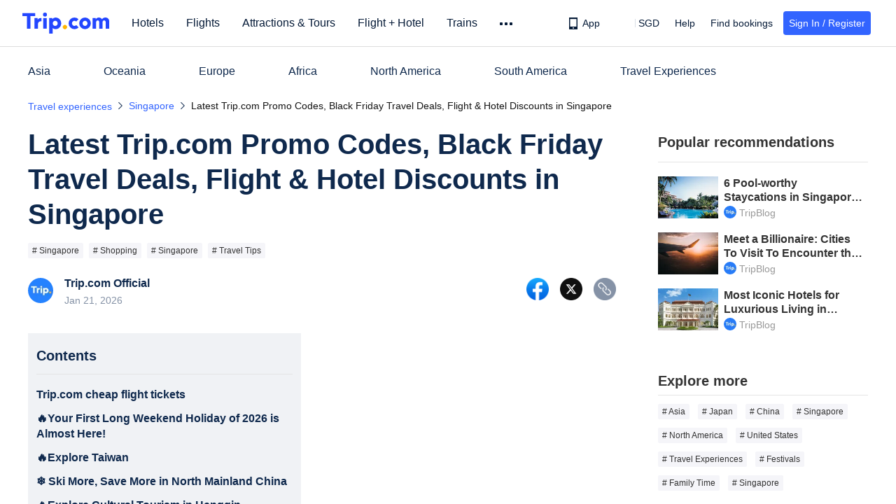

--- FILE ---
content_type: text/html; charset=utf-8
request_url: https://sg.trip.com/blog/latest-trip-promo-codes-in-singapore/
body_size: 98316
content:
<!DOCTYPE html><html lang="en-SG" data-cargo="locale:en-SG,language:sg,currency:SGD,contextType:online,site:SG,group:Trip,country:SG" data-idc="SGP-ALI"><head islighthouse="false"><meta http-equiv="Content-Type" content="text/html; charset=utf-8"/><meta name="applicable-device" content="pc,mobile"/><meta http-equiv="x-ua-compatible" content="IE=edge,chrome=1"/><meta http-equiv="x-dns-prefetch-control" content="on"/><link rel="dns-prefetch" href="//webresource.tripcdn.com"/><link rel="dns-prefetch" href="//pages.trip.com"/><link rel="dns-prefetch" href="//restapi.amap.com"/><link rel="SHORTCUT ICON" href="/trip.ico" type="image/x-icon"/><link rel="ICON" href="/trip.ico"/><link rel="preload" href="https://static.tripcdn.com/locale/v3/6002/en-SG.js?etagc=1cf9071688833ef7b5ed5ca7c29b390c" as="script"/><link rel="preload" href="https://static.tripcdn.com/locale/v3/100009239/en-SG.js?etagc=e1092fab76723694aad562eb12abdc9f" as="script"/><link data-react-helmet="true" rel="canonical" href="https://sg.trip.com/blog/latest-trip-promo-codes-in-singapore/"/><meta data-react-helmet="true" property="og:image" content="https://dimg04.tripcdn.com/images/1mj2112000qyx1gzw2187_C_750_350_R5.jpg_.webp?proc=autoorient&amp;proc=source%2ftrip"/><meta data-react-helmet="true" name="twitter:card" content="summary_large_image"/><meta data-react-helmet="true" name="twitter:image" content="https://dimg04.tripcdn.com/images/1mj2112000qyx1gzw2187_C_750_350_R5.jpg_.webp?proc=autoorient&amp;proc=source%2ftrip"/><meta data-react-helmet="true" name="description" content="Save more on your next trip with the latest Trip.com promo codes, Black Friday travel deals, flight offers and hotel discounts in Singapore. Book now for the best price!"/><meta data-react-helmet="true" name="keywords" content="Trip.com Promo Codes,Latest Trip.com Promo Codes,Trip.com Coupons,Trip.com Deals,Trip.com hotel discounts,Trip.com Promo Codes in Singapore,Travel in Singapore"/><meta data-react-helmet="true" property="og:type" content="article"/><meta data-react-helmet="true" property="og:title" content="Latest Trip.com Promo Codes, Coupons, Flight Deals &amp; Hotel Discounts in Singapore [2025]"/><meta data-react-helmet="true" property="og:site_name" content="TRIP.COM"/><meta data-react-helmet="true" property="og:description" content="Save more on your next trip with the latest Trip.com promo codes, Black Friday travel deals, flight offers and hotel discounts in Singapore. Book now for the best price!"/><meta data-react-helmet="true" property="twitter:title" content="Latest Trip.com Promo Codes, Coupons, Flight Deals &amp; Hotel Discounts in Singapore [2025]"/><meta data-react-helmet="true" property="twitter:image:alt" content="Latest Trip.com Promo Codes, Coupons, Flight Deals &amp; Hotel Discounts in Singapore [2025]"/><meta data-react-helmet="true" name="twitter:description" content="Save more on your next trip with the latest Trip.com promo codes, Black Friday travel deals, flight offers and hotel discounts in Singapore. Book now for the best price!"/><meta property="og:url" content="https://sg.trip.com/blog/latest-trip-promo-codes-in-singapore/"/><meta name="twitter:url" content="https://sg.trip.com/blog/latest-trip-promo-codes-in-singapore/"/><script type="text/javascript">window["$_bf"] = { loaded: true };
                            </script><script id="webcore_internal" type="application/json" crossorigin="anonymous">{"rootMessageId":"100033784-0a98282e-491380-31804","shark":"T","sharkDefaultAppID":"100033784","fetchPerf":[{"runningType":"nfes-server","duration":7,"success":true,"url":"/restapi/soa2/37106/userRecognize","serviceCode":"37106","operation":"userRecognize","RootMessageId":"100033784-0a98282e-491380-31804","CLOGGING_TRACE_ID":"","gatewayRegion":"","statusCode":200,"isSOA":true,"requestUrl":"/restapi/soa2/37106/userRecognize","method":"","errorReason":"","timeout":1000,"isSoaAgent":true,"buHead":""}]}</script><script src="https://ak-s-cw.tripcdn.com/locale/v3/33000010/en-SG.js?etagc=3c7d84c93f9f97b288bd6de445e616af" type="application/javascript" crossorigin="anonymous"></script><meta name="viewport" content="width=device-width"/><meta charSet="utf-8"/><title>Latest Trip.com Promo Codes, Coupons, Flight Deals &amp; Hotel Discounts in Singapore [2025]</title><link rel="alternate" href="https://sg.trip.com/blog/latest-trip-promo-codes-in-singapore/" hrefLang="en-SG"/><script type="application/ld+json">{"@context":"https://schema.org","@type":"BreadcrumbList","itemListElement":[{"@type":"ListItem","position":1,"name":"Trip","item":"https://sg.trip.com/"},{"@type":"ListItem","position":2,"name":"Travel Guides","item":"https://sg.trip.com/travel-guide/"},{"@type":"ListItem","position":3,"name":"Travel experiences","item":"https://sg.trip.com/blog/"},{"@type":"ListItem","position":4,"name":"Singapore","item":"https://sg.trip.com/blog/tag-singapore-2464/"},{"@type":"ListItem","position":5,"name":"Latest Trip.com Promo Codes, Black Friday Travel Deals, Flight & Hotel Discounts in Singapore","item":"https://sg.trip.com/blog/latest-trip-promo-codes-in-singapore/"}]}</script><script type="application/ld+json">{"@context":"https://schema.org","@type":"NewsArticle","mainEntityOfPage":{"@type":"WebPage","@id":"https://sg.trip.com/blog/latest-trip-promo-codes-in-singapore/"},"headline":"Latest Trip.com Promo Codes, Black Friday Travel Deals, Flight & Hotel Discounts in Singapore","image":["https://ak-d.tripcdn.com/images/1mj4612000c7amoxc3476.png","https://ak-d.tripcdn.com/images/1mj4c12000r2plb7y5E07.jpg","https://ak-d.tripcdn.com/images/1mj3f12000r78icumBEF7.jpg","https://ak-d.tripcdn.com/images/1mj5x12000r78j1ac6AC6.jpg","https://ak-d.tripcdn.com/images/1mj6c12000qyx4cbk1C9E.jpg","https://ak-d.tripcdn.com/images/1mj0u12000qyx4r7o0C79.jpg","https://ak-d.tripcdn.com/images/1mj6s12000r2pm3fk9490.jpg","https://ak-d.tripcdn.com/images/1mj5812000r2pmxo3F6E1.jpg","https://ak-d.tripcdn.com/images/1mj1f12000r78k33173E1.jpg","https://ak-d.tripcdn.com/images/1mj6y12000r78ku8qA353.jpg","https://ak-d.tripcdn.com/images/1mj3212000r2pn2l0D1A5.jpg","https://ak-d.tripcdn.com/images/1mj2l12000q9f2c0aB6BB.jpg","https://ak-d.tripcdn.com/images/1mj0x12000ptqn6hzDEF3.jpg","https://ak-d.tripcdn.com/images/1mj5u12000r2pkcrwBE0E.jpg","https://ak-d.tripcdn.com/images/1mj4312000qjquxiz86F0.jpg","https://ak-d.tripcdn.com/images/1mj4r12000qyx2dn5DD0F.jpg","https://ak-d.tripcdn.com/images/1mj4t12000q6w4aed31E2.jpg","https://ak-d.tripcdn.com/images/1mj2i12000mq0ffc6BA2E.png","https://ak-d.tripcdn.com/images/1mj0o12000lhcqfmqF31D.png","https://ak-d.tripcdn.com/images/1mj0812000nyg4d4h5B7F.png","https://ak-d.tripcdn.com/images/1mj6n12000k7ic4du30F9.png","https://ak-d.tripcdn.com/images/1mj3q12000nyg6g6g39DC.png","https://ak-d.tripcdn.com/images/1mj1a12000qyx2qnl9DB8.jpg","https://ak-d.tripcdn.com/images/1mj1q12000nt8itwz6225.jpg","https://ak-d.tripcdn.com/images/1mj5h12000iz7vz1mA37C.png","https://ak-d.tripcdn.com/images/1mj4g12000mq0gvamAE4D.png","https://ak-d.tripcdn.com/images/1mj6a12000eyxl5lg4300.png","https://ak-d.tripcdn.com/images/1mj3612000qyx3y1vBCD2.jpg","https://ak-d.tripcdn.com/images/0a10512000db4vimj92D3.png_.webp","https://ak-d.tripcdn.com/images/1mj1a12000m2308v5110C.png","https://ak-d.tripcdn.com/images/1mj1e12000maimusg039B.png","https://ak-d.tripcdn.com/images/1mj3z12000qyx3g4bEB1C.jpg","https://ak-d.tripcdn.com/images/1mj5p12000hz9wz87346F.png","https://ak-d.tripcdn.com/images/1mj0t12000g1m333nFDCC.png","https://ak-d.tripcdn.com/images/1mj0k12000e2ycf240824.png","https://ak-d.tripcdn.com/images/1mj5412000qp9k6s86383.jpg"],"datePublished":"2023-10-17T19:08Z","dateModified":"2026-01-21T11:35Z","author":{"@type":"Person","name":"Trip.com Official","url":"https://sg.trip.com/travel-guide/personal-home/82EFAD2FACAB71DAA54B202448C61A47?blogs"},"publisher":{"@type":"Organization","name":"trip.com","logo":{"@type":"ImageObject","url":"https://pages.trip.com/you/common/trip-logo-2x.png"}},"keywords":"Trip.com Promo Codes,Latest Trip.com Promo Codes,Trip.com Coupons,Trip.com Deals,Trip.com hotel discounts,Trip.com Promo Codes in Singapore,Travel in Singapore","description":"Get ready for the best flight promotions, hotel discounts and staycation deals in Singapore — including Black Friday travel offers. All the top flight and hotel savings, together with Trip.com promo codes, are collected here in one easy-to-browse page to help you stretch your dollar.\nCheck out Trip.com’s latest promo codes and discount coupons to enjoy even more savings on your next trip.\nWhether you’re searching for air tickets, hotel stays or attraction tickets, there’s always a Trip.com Promo Code waiting for you."}</script><meta name="next-head-count" content="6"/><link rel="preload" href="https://ak-s.tripcdn.com/modules/gcc/thingstodo-blog/_next/static/css/commons~2fd1c065.202601161354.chunk.css" as="style"/><link rel="stylesheet" href="https://ak-s.tripcdn.com/modules/gcc/thingstodo-blog/_next/static/css/commons~2fd1c065.202601161354.chunk.css" data-n-g=""/><link rel="preload" href="https://ak-s.tripcdn.com/modules/gcc/thingstodo-blog/_next/static/css/styles~253ae210.202601161354.chunk.css" as="style"/><link rel="stylesheet" href="https://ak-s.tripcdn.com/modules/gcc/thingstodo-blog/_next/static/css/styles~253ae210.202601161354.chunk.css" data-n-g=""/><link rel="preload" href="https://ak-s.tripcdn.com/modules/gcc/thingstodo-blog/_next/static/css/styles~e0607d8a.202601161354.chunk.css" as="style"/><link rel="stylesheet" href="https://ak-s.tripcdn.com/modules/gcc/thingstodo-blog/_next/static/css/styles~e0607d8a.202601161354.chunk.css" data-n-g=""/><link rel="preload" href="https://ak-s.tripcdn.com/modules/gcc/thingstodo-blog/_next/static/css/styles~09779a58.202601161354.chunk.css" as="style"/><link rel="stylesheet" href="https://ak-s.tripcdn.com/modules/gcc/thingstodo-blog/_next/static/css/styles~09779a58.202601161354.chunk.css" data-n-g=""/><link rel="preload" href="https://ak-s.tripcdn.com/modules/gcc/thingstodo-blog/_next/static/css/styles~afb51d59.202601161354.chunk.css" as="style"/><link rel="stylesheet" href="https://ak-s.tripcdn.com/modules/gcc/thingstodo-blog/_next/static/css/styles~afb51d59.202601161354.chunk.css" data-n-g=""/><link rel="preload" href="https://ak-s.tripcdn.com/modules/gcc/thingstodo-blog/_next/static/css/styles~266a7d0f.202601161354.chunk.css" as="style"/><link rel="stylesheet" href="https://ak-s.tripcdn.com/modules/gcc/thingstodo-blog/_next/static/css/styles~266a7d0f.202601161354.chunk.css" data-n-g=""/><link rel="preload" href="https://ak-s.tripcdn.com/modules/gcc/thingstodo-blog/_next/static/css/styles~fe5de609.202601161354.chunk.css" as="style"/><link rel="stylesheet" href="https://ak-s.tripcdn.com/modules/gcc/thingstodo-blog/_next/static/css/styles~fe5de609.202601161354.chunk.css" data-n-g=""/><link rel="preload" href="https://ak-s.tripcdn.com/modules/gcc/thingstodo-blog/_next/static/css/styles~01a3e2c5.202601161354.chunk.css" as="style"/><link rel="stylesheet" href="https://ak-s.tripcdn.com/modules/gcc/thingstodo-blog/_next/static/css/styles~01a3e2c5.202601161354.chunk.css" data-n-g=""/><link rel="preload" href="https://ak-s.tripcdn.com/modules/gcc/thingstodo-blog/_next/static/css/styles~4dc589ab.202601161354.chunk.css" as="style"/><link rel="stylesheet" href="https://ak-s.tripcdn.com/modules/gcc/thingstodo-blog/_next/static/css/styles~4dc589ab.202601161354.chunk.css" data-n-g=""/><link rel="preload" href="https://ak-s.tripcdn.com/modules/gcc/thingstodo-blog/_next/static/css/styles~849b76dc.202601161354.chunk.css" as="style"/><link rel="stylesheet" href="https://ak-s.tripcdn.com/modules/gcc/thingstodo-blog/_next/static/css/styles~849b76dc.202601161354.chunk.css" data-n-g=""/><link rel="preload" href="https://ak-s.tripcdn.com/modules/gcc/thingstodo-blog/_next/static/css/styles~4cebfb8d.202601161354.chunk.css" as="style"/><link rel="stylesheet" href="https://ak-s.tripcdn.com/modules/gcc/thingstodo-blog/_next/static/css/styles~4cebfb8d.202601161354.chunk.css" data-n-g=""/><link rel="preload" href="https://ak-s.tripcdn.com/modules/gcc/thingstodo-blog/_next/static/css/styles~33e3cdaf.202601161354.chunk.css" as="style"/><link rel="stylesheet" href="https://ak-s.tripcdn.com/modules/gcc/thingstodo-blog/_next/static/css/styles~33e3cdaf.202601161354.chunk.css" data-n-g=""/><link rel="preload" href="https://ak-s.tripcdn.com/modules/gcc/thingstodo-blog/_next/static/css/styles~73948422.202601161354.chunk.css" as="style"/><link rel="stylesheet" href="https://ak-s.tripcdn.com/modules/gcc/thingstodo-blog/_next/static/css/styles~73948422.202601161354.chunk.css" data-n-g=""/><link rel="preload" href="https://ak-s.tripcdn.com/modules/gcc/thingstodo-blog/_next/static/css/styles~7ae9fa8e.202601161354.chunk.css" as="style"/><link rel="stylesheet" href="https://ak-s.tripcdn.com/modules/gcc/thingstodo-blog/_next/static/css/styles~7ae9fa8e.202601161354.chunk.css" data-n-g=""/><link rel="preload" href="https://ak-s.tripcdn.com/modules/gcc/thingstodo-blog/_next/static/css/less~31ecd969.202601161354.chunk.css" as="style"/><link rel="stylesheet" href="https://ak-s.tripcdn.com/modules/gcc/thingstodo-blog/_next/static/css/less~31ecd969.202601161354.chunk.css" data-n-g=""/><link rel="preload" href="https://ak-s.tripcdn.com/modules/gcc/thingstodo-blog/_next/static/css/less~997f3360.202601161354.chunk.css" as="style"/><link rel="stylesheet" href="https://ak-s.tripcdn.com/modules/gcc/thingstodo-blog/_next/static/css/less~997f3360.202601161354.chunk.css" data-n-g=""/><link rel="preload" href="https://ak-s.tripcdn.com/modules/gcc/thingstodo-blog/_next/static/css/less~257df48a.202601161354.chunk.css" as="style"/><link rel="stylesheet" href="https://ak-s.tripcdn.com/modules/gcc/thingstodo-blog/_next/static/css/less~257df48a.202601161354.chunk.css" data-n-g=""/><noscript data-n-css=""></noscript><link rel="preload" href="https://ak-s.tripcdn.com/modules/gcc/thingstodo-blog/_next/static/main-202601161354.js" as="script"/><link rel="preload" href="https://ak-s.tripcdn.com/modules/gcc/thingstodo-blog/_next/static/static/runtime/webpack-202601161354.js-202601161354.js" as="script"/><link rel="preload" href="https://ak-s.tripcdn.com/modules/gcc/thingstodo-blog/_next/static/chunks/framework.202601161354.js" as="script"/><link rel="preload" href="https://ak-s.tripcdn.com/modules/gcc/thingstodo-blog/_next/static/chunks/commons~f075b844.202601161354.js" as="script"/><link rel="preload" href="https://ak-s.tripcdn.com/modules/gcc/thingstodo-blog/_next/static/chunks/commons~253ae210.202601161354.js" as="script"/><link rel="preload" href="https://ak-s.tripcdn.com/modules/gcc/thingstodo-blog/_next/static/chunks/commons~a4b64a2d.202601161354.js" as="script"/><link rel="preload" href="https://ak-s.tripcdn.com/modules/gcc/thingstodo-blog/_next/static/chunks/commons~22184935.202601161354.js" as="script"/><link rel="preload" href="https://ak-s.tripcdn.com/modules/gcc/thingstodo-blog/_next/static/chunks/commons~81a3922a.202601161354.js" as="script"/><link rel="preload" href="https://ak-s.tripcdn.com/modules/gcc/thingstodo-blog/_next/static/chunks/commons~dfe940b7.202601161354.js" as="script"/><link rel="preload" href="https://ak-s.tripcdn.com/modules/gcc/thingstodo-blog/_next/static/chunks/commons~afc0822a.202601161354.js" as="script"/><link rel="preload" href="https://ak-s.tripcdn.com/modules/gcc/thingstodo-blog/_next/static/chunks/commons~7bb827ee.202601161354.js" as="script"/><link rel="preload" href="https://ak-s.tripcdn.com/modules/gcc/thingstodo-blog/_next/static/chunks/commons~2fd1c065.202601161354.js" as="script"/><link rel="preload" href="https://ak-s.tripcdn.com/modules/gcc/thingstodo-blog/_next/static/chunks/commons~1be7fe9f.202601161354.js" as="script"/><link rel="preload" href="https://ak-s.tripcdn.com/modules/gcc/thingstodo-blog/_next/static/chunks/commons~2a42e354.202601161354.js" as="script"/><link rel="preload" href="https://ak-s.tripcdn.com/modules/gcc/thingstodo-blog/_next/static/chunks/commons~e4173fa2.202601161354.js" as="script"/><link rel="preload" href="https://ak-s.tripcdn.com/modules/gcc/thingstodo-blog/_next/static/chunks/commons~db300d2f.202601161354.js" as="script"/><link rel="preload" href="https://ak-s.tripcdn.com/modules/gcc/thingstodo-blog/_next/static/chunks/commons~4d01349d.202601161354.js" as="script"/><link rel="preload" href="https://ak-s.tripcdn.com/modules/gcc/thingstodo-blog/_next/static/chunks/commons~00cb062a.202601161354.js" as="script"/><link rel="preload" href="https://ak-s.tripcdn.com/modules/gcc/thingstodo-blog/_next/static/chunks/commons~4d05e040.202601161354.js" as="script"/><link rel="preload" href="https://ak-s.tripcdn.com/modules/gcc/thingstodo-blog/_next/static/chunks/commons~9c5b28f6.202601161354.js" as="script"/><link rel="preload" href="https://ak-s.tripcdn.com/modules/gcc/thingstodo-blog/_next/static/chunks/commons~5b113518.202601161354.js" as="script"/><link rel="preload" href="https://ak-s.tripcdn.com/modules/gcc/thingstodo-blog/_next/static/chunks/commons~9d180afe.202601161354.js" as="script"/><link rel="preload" href="https://ak-s.tripcdn.com/modules/gcc/thingstodo-blog/_next/static/chunks/commons~53bd17ed.202601161354.js" as="script"/><link rel="preload" href="https://ak-s.tripcdn.com/modules/gcc/thingstodo-blog/_next/static/chunks/commons~8c8f66f3.202601161354.js" as="script"/><link rel="preload" href="https://ak-s.tripcdn.com/modules/gcc/thingstodo-blog/_next/static/chunks/commons~31c708a5.202601161354.js" as="script"/><link rel="preload" href="https://ak-s.tripcdn.com/modules/gcc/thingstodo-blog/_next/static/chunks/commons~8a7b4606.202601161354.js" as="script"/><link rel="preload" href="https://ak-s.tripcdn.com/modules/gcc/thingstodo-blog/_next/static/chunks/commons~e258e298.202601161354.js" as="script"/><link rel="preload" href="https://ak-s.tripcdn.com/modules/gcc/thingstodo-blog/_next/static/chunks/commons~1e23895a.202601161354.js" as="script"/><link rel="preload" href="https://ak-s.tripcdn.com/modules/gcc/thingstodo-blog/_next/static/chunks/commons~5f43c043.202601161354.js" as="script"/><link rel="preload" href="https://ak-s.tripcdn.com/modules/gcc/thingstodo-blog/_next/static/chunks/commons~bc6e0817.202601161354.js" as="script"/><link rel="preload" href="https://ak-s.tripcdn.com/modules/gcc/thingstodo-blog/_next/static/chunks/commons~d22b72d1.202601161354.js" as="script"/><link rel="preload" href="https://ak-s.tripcdn.com/modules/gcc/thingstodo-blog/_next/static/chunks/commons~b5b59692.202601161354.js" as="script"/><link rel="preload" href="https://ak-s.tripcdn.com/modules/gcc/thingstodo-blog/_next/static/chunks/commons~8eeb4602.202601161354.js" as="script"/><link rel="preload" href="https://ak-s.tripcdn.com/modules/gcc/thingstodo-blog/_next/static/chunks/commons~5fedf39b.202601161354.js" as="script"/><link rel="preload" href="https://ak-s.tripcdn.com/modules/gcc/thingstodo-blog/_next/static/chunks/commons~458dd2b0.202601161354.js" as="script"/><link rel="preload" href="https://ak-s.tripcdn.com/modules/gcc/thingstodo-blog/_next/static/chunks/commons~f9ca8911.202601161354.js" as="script"/><link rel="preload" href="https://ak-s.tripcdn.com/modules/gcc/thingstodo-blog/_next/static/chunks/commons~678f84af.202601161354.js" as="script"/><link rel="preload" href="https://ak-s.tripcdn.com/modules/gcc/thingstodo-blog/_next/static/chunks/commons~10bd8741.202601161354.js" as="script"/><link rel="preload" href="https://ak-s.tripcdn.com/modules/gcc/thingstodo-blog/_next/static/chunks/commons~3b1be799.202601161354.js" as="script"/><link rel="preload" href="https://ak-s.tripcdn.com/modules/gcc/thingstodo-blog/_next/static/chunks/commons~e352f835.202601161354.js" as="script"/><link rel="preload" href="https://ak-s.tripcdn.com/modules/gcc/thingstodo-blog/_next/static/chunks/commons~ec8c427e.202601161354.js" as="script"/><link rel="preload" href="https://ak-s.tripcdn.com/modules/gcc/thingstodo-blog/_next/static/chunks/commons~95a414bc.202601161354.js" as="script"/><link rel="preload" href="https://ak-s.tripcdn.com/modules/gcc/thingstodo-blog/_next/static/chunks/commons~1c3a2c3f.202601161354.js" as="script"/><link rel="preload" href="https://ak-s.tripcdn.com/modules/gcc/thingstodo-blog/_next/static/chunks/commons~c98f95f3.202601161354.js" as="script"/><link rel="preload" href="https://ak-s.tripcdn.com/modules/gcc/thingstodo-blog/_next/static/chunks/commons~30ccc425.202601161354.js" as="script"/><link rel="preload" href="https://ak-s.tripcdn.com/modules/gcc/thingstodo-blog/_next/static/chunks/commons~b8f0d581.202601161354.js" as="script"/><link rel="preload" href="https://ak-s.tripcdn.com/modules/gcc/thingstodo-blog/_next/static/chunks/commons~0ed24aad.202601161354.js" as="script"/><link rel="preload" href="https://ak-s.tripcdn.com/modules/gcc/thingstodo-blog/_next/static/chunks/commons~361b7cb0.202601161354.js" as="script"/><link rel="preload" href="https://ak-s.tripcdn.com/modules/gcc/thingstodo-blog/_next/static/chunks/commons~4be69f4d.202601161354.js" as="script"/><link rel="preload" href="https://ak-s.tripcdn.com/modules/gcc/thingstodo-blog/_next/static/chunks/commons~c05f84c2.202601161354.js" as="script"/><link rel="preload" href="https://ak-s.tripcdn.com/modules/gcc/thingstodo-blog/_next/static/chunks/commons~b59217a9.202601161354.js" as="script"/><link rel="preload" href="https://ak-s.tripcdn.com/modules/gcc/thingstodo-blog/_next/static/chunks/commons~e8f40822.202601161354.js" as="script"/><link rel="preload" href="https://ak-s.tripcdn.com/modules/gcc/thingstodo-blog/_next/static/chunks/commons~8f033120.202601161354.js" as="script"/><link rel="preload" href="https://ak-s.tripcdn.com/modules/gcc/thingstodo-blog/_next/static/chunks/commons~efec9ba0.202601161354.js" as="script"/><link rel="preload" href="https://ak-s.tripcdn.com/modules/gcc/thingstodo-blog/_next/static/chunks/commons~0dcd9a32.202601161354.js" as="script"/><link rel="preload" href="https://ak-s.tripcdn.com/modules/gcc/thingstodo-blog/_next/static/chunks/styles~253ae210.202601161354.js" as="script"/><link rel="preload" href="https://ak-s.tripcdn.com/modules/gcc/thingstodo-blog/_next/static/chunks/styles~e0607d8a.202601161354.js" as="script"/><link rel="preload" href="https://ak-s.tripcdn.com/modules/gcc/thingstodo-blog/_next/static/chunks/styles~09779a58.202601161354.js" as="script"/><link rel="preload" href="https://ak-s.tripcdn.com/modules/gcc/thingstodo-blog/_next/static/chunks/styles~afb51d59.202601161354.js" as="script"/><link rel="preload" href="https://ak-s.tripcdn.com/modules/gcc/thingstodo-blog/_next/static/chunks/styles~266a7d0f.202601161354.js" as="script"/><link rel="preload" href="https://ak-s.tripcdn.com/modules/gcc/thingstodo-blog/_next/static/chunks/styles~fe5de609.202601161354.js" as="script"/><link rel="preload" href="https://ak-s.tripcdn.com/modules/gcc/thingstodo-blog/_next/static/chunks/styles~01a3e2c5.202601161354.js" as="script"/><link rel="preload" href="https://ak-s.tripcdn.com/modules/gcc/thingstodo-blog/_next/static/chunks/styles~4dc589ab.202601161354.js" as="script"/><link rel="preload" href="https://ak-s.tripcdn.com/modules/gcc/thingstodo-blog/_next/static/chunks/styles~849b76dc.202601161354.js" as="script"/><link rel="preload" href="https://ak-s.tripcdn.com/modules/gcc/thingstodo-blog/_next/static/chunks/styles~4cebfb8d.202601161354.js" as="script"/><link rel="preload" href="https://ak-s.tripcdn.com/modules/gcc/thingstodo-blog/_next/static/chunks/styles~33e3cdaf.202601161354.js" as="script"/><link rel="preload" href="https://ak-s.tripcdn.com/modules/gcc/thingstodo-blog/_next/static/chunks/styles~73948422.202601161354.js" as="script"/><link rel="preload" href="https://ak-s.tripcdn.com/modules/gcc/thingstodo-blog/_next/static/chunks/styles~7ae9fa8e.202601161354.js" as="script"/><link rel="preload" href="https://ak-s.tripcdn.com/modules/gcc/thingstodo-blog/_next/static/chunks/less~31ecd969.202601161354.js" as="script"/><link rel="preload" href="https://ak-s.tripcdn.com/modules/gcc/thingstodo-blog/_next/static/chunks/less~997f3360.202601161354.js" as="script"/><link rel="preload" href="https://ak-s.tripcdn.com/modules/gcc/thingstodo-blog/_next/static/chunks/less~257df48a.202601161354.js" as="script"/><link rel="preload" href="https://ak-s.tripcdn.com/modules/gcc/thingstodo-blog/_next/static/pages/_app-202601161354.js" as="script"/><link rel="preload" href="https://ak-s.tripcdn.com/modules/gcc/thingstodo-blog/_next/static/chunks/blogDetail~05e5f3ba.202601161354.js" as="script"/><link rel="preload" href="https://ak-s.tripcdn.com/modules/gcc/thingstodo-blog/_next/static/chunks/blogDetail~cf8f27f5.202601161354.js" as="script"/><link rel="preload" href="https://ak-s.tripcdn.com/modules/gcc/thingstodo-blog/_next/static/chunks/blogDetail~7caf401c.202601161354.js" as="script"/><link rel="preload" href="https://ak-s.tripcdn.com/modules/gcc/thingstodo-blog/_next/static/pages/blogDetail-202601161354.js" as="script"/><style data-styled="" data-styled-version="5.3.5">.drvhPg{display:-webkit-box;display:-webkit-flex;display:-ms-flexbox;display:flex;}/*!sc*/
.drvhPg .breadcrumb-area{display:-webkit-box;display:-webkit-flex;display:-ms-flexbox;display:flex;-webkit-flex:1;-ms-flex:1;flex:1;-webkit-flex-direction:row;-ms-flex-direction:row;flex-direction:row;-webkit-box-pack:justify;-webkit-justify-content:space-between;-ms-flex-pack:justify;justify-content:space-between;}/*!sc*/
@media screen and (max-width:430px){.drvhPg{display:none;}}/*!sc*/
data-styled.g1[id="Warp-viptnc-0"]{content:"drvhPg,"}/*!sc*/
.cGNJZT{display:inline-block;}/*!sc*/
data-styled.g5[id="BlogSelectTagWrapper-sc-16drki9-1"]{content:"cGNJZT,"}/*!sc*/
.joXRae .bTag{font-size:16px;line-height:30px;float:left;padding:20px 30px 0 26px;position:relative;}/*!sc*/
.joXRae .bTag:hover .title{color:#3264ff;}/*!sc*/
.joXRae .bTag:hover i{background:url('../../../travel-guide/static/imgs/tri_hover.png') no-repeat center;}/*!sc*/
.joXRae .bTag .title{float:left;}/*!sc*/
.joXRae .bTag:nth-of-type(1){padding:20px 30px 0 0;}/*!sc*/
.joXRae .bTag:nth-of-type(1) .bUl{left:-16px;}/*!sc*/
.joXRae .bTag:nth-last-of-type(1) .bUl{left:'';right:0;}/*!sc*/
.joXRae .bTag i{background:url('../../../travel-guide/static/imgs/tri_normal.png') no-repeat center;width:16px;height:16px;float:left;display:block;margin:5px 2px;}/*!sc*/
.joXRae .bTag .theBulNone{visibility:hidden;position:absolute;z-index:-1;}/*!sc*/
.joXRae .bTag .bUl{min-width:100%;max-height:240px;position:absolute;padding:10px 16px;z-index:100;top:50px;left:10px;background:#fff;overflow-y:auto;box-shadow:0 6px 6px 0 rgba(0,0,0,0.06);border-radius:0 0 2px 2px;}/*!sc*/
.joXRae .bTag .bUl .theTag{display:block;font-size:14px;line-height:18px;padding:8px 0;}/*!sc*/
.joXRae .bTag .bUl::-webkit-scrollbar{width:4px;}/*!sc*/
.joXRae .bTag .bUl::-webkit-scrollbar-thumb{border-radius:4px;background:#d8d8d8;}/*!sc*/
.joXRae .getTagList_dark .bTag .title{color:#fff;}/*!sc*/
data-styled.g7[id="BlogSelectTagStyle-sc-16drki9-3"]{content:"joXRae,"}/*!sc*/
.dmqTZJ{margin-top:1rem;margin-bottom:12px;line-height:32px;color:#3264ff;font-size:14px;}/*!sc*/
.dmqTZJ .gl-component-bread-crumb_item-container{display:inline-block;vertical-align:middle;}/*!sc*/
.dmqTZJ .gl-component-bread-crumb_item-separator{display:inline-block;color:#0f294d;margin:0 6px;width:12px;height:34px;font-size:12px;vertical-align:middle;}/*!sc*/
.dmqTZJ .gl-component-bread-crumb_item-separator:before{content:'\f5bf';}/*!sc*/
.dmqTZJ .gl-component-bread-crumb_item:hover{cursor:pointer;}/*!sc*/
.dmqTZJ .share-wrapper{display:-webkit-box;display:-webkit-flex;display:-ms-flexbox;display:flex;-webkit-flex-direction:row;-ms-flex-direction:row;flex-direction:row;-webkit-box-pack:start;-webkit-justify-content:flex-start;-ms-flex-pack:start;justify-content:flex-start;-webkit-align-items:center;-webkit-box-align:center;-ms-flex-align:center;align-items:center;}/*!sc*/
.dmqTZJ .share-wrapper .share-container{display:-webkit-box;display:-webkit-flex;display:-ms-flexbox;display:flex;-webkit-flex-direction:row;-ms-flex-direction:row;flex-direction:row;-webkit-box-pack:start;-webkit-justify-content:flex-start;-ms-flex-pack:start;justify-content:flex-start;-webkit-align-items:center;-webkit-box-align:center;-ms-flex-align:center;align-items:center;white-space:nowrap;}/*!sc*/
.dmqTZJ .share-wrapper .share-last-container{display:-webkit-box;-webkit-box-orient:vertical;-webkit-line-clamp:1;overflow:hidden;text-overflow:ellipsis;word-wrap:break-word;}/*!sc*/
data-styled.g8[id="ULcontainer-y29wy4-0"]{content:"dmqTZJ,"}/*!sc*/
.eOGEcx{cursor:pointer;display:inline-block;margin-left:0;}/*!sc*/
.eOGEcx i{width:32px;height:32px;}/*!sc*/
.eOGEcx i.fb{background:url([data-uri]) center / cover no-repeat;}/*!sc*/
.eOGEcx i.tw{background:url([data-uri]) center / cover no-repeat;}/*!sc*/
.eOGEcx i.copylink{background:url([data-uri]) center / cover no-repeat;}/*!sc*/
.HUdpK{cursor:pointer;display:inline-block;margin-left:16px;}/*!sc*/
.HUdpK i{width:32px;height:32px;}/*!sc*/
.HUdpK i.fb{background:url([data-uri]) center / cover no-repeat;}/*!sc*/
.HUdpK i.tw{background:url([data-uri]) center / cover no-repeat;}/*!sc*/
.HUdpK i.copylink{background:url([data-uri]) center / cover no-repeat;}/*!sc*/
data-styled.g16[id="ItemSmall-k7nzkb-1"]{content:"eOGEcx,HUdpK,"}/*!sc*/
.cxxHXg{overflow:hidden;margin-top:8px;}/*!sc*/
data-styled.g39[id="TagContainer-sc-4xdr6f-0"]{content:"cxxHXg,"}/*!sc*/
.kmTlEO{border-radius:2px;font-size:12px;line-height:16px;background:#f5f5f9;border-radius:2px;text-overflow:ellipsis;overflow:hidden;white-space:nowrap;float:left;margin:8px 8px 0 0;cursor:pointer;max-width:100%;padding:3px 6px;color:#333333;}/*!sc*/
.kmTlEO a{color:#333333;}/*!sc*/
.kmTlEO a:hover{color:#3264FF;}/*!sc*/
@media screen and (max-width:430px){.kmTlEO{color:#333333;}}/*!sc*/
.fzwrxu{border-radius:2px;font-size:12px;line-height:16px;background:#f5f5f9;border-radius:2px;text-overflow:ellipsis;overflow:hidden;white-space:nowrap;float:left;margin:12px 12px 0 0;cursor:pointer;max-width:100%;padding:3px 6px;color:#333333;}/*!sc*/
.fzwrxu a{color:#333333;}/*!sc*/
.fzwrxu a:hover{color:#3264FF;}/*!sc*/
@media screen and (max-width:430px){.fzwrxu{color:#333333;}}/*!sc*/
data-styled.g40[id="TagStyle-sc-4xdr6f-1"]{content:"kmTlEO,fzwrxu,"}/*!sc*/
.ewYMWW .gl-travelogue-detail_layer .catalog-btn-area{display:none;}/*!sc*/
.ewYMWW .gl-travelogue-detail_layer .catalog-content-area{display:none;}/*!sc*/
@media screen and (max-width:430px){.ewYMWW .gl-travelogue-detail_layer .catalog-btn-area{position:fixed;bottom:190px;right:0;height:20px;z-index:5000;display:-webkit-box;display:-webkit-flex;display:-ms-flexbox;display:flex;-webkit-flex-direction:row;-ms-flex-direction:row;flex-direction:row;-webkit-box-pack:justify;-webkit-justify-content:space-between;-ms-flex-pack:justify;justify-content:space-between;-webkit-align-items:center;-webkit-box-align:center;-ms-flex-align:center;align-items:center;background:rgba(35,70,255,0.9);border-radius:50px 0 0 50px;padding:12px;}.ewYMWW .gl-travelogue-detail_layer .catalog-btn-area .catalog-btn-icon{font-size:17px;color:#ffffff;margin-right:4px;}.ewYMWW .gl-travelogue-detail_layer .catalog-btn-area .catalog-btn-title{font-size:15px;font-weight:500;color:#ffffff;line-height:20px;-webkit-letter-spacing:0;-moz-letter-spacing:0;-ms-letter-spacing:0;letter-spacing:0;}.ewYMWW .gl-travelogue-detail_layer .catalog-content-area{position:fixed;bottom:0;right:0;width:100%;height:100%;z-index:5001;display:-webkit-box;display:-webkit-flex;display:-ms-flexbox;display:flex;}.ewYMWW .gl-travelogue-detail_layer .catalog-content-area .catalog-content-area-mask{position:fixed;left:0;top:0;width:20%;height:100%;background:rgba(0,0,0,0.6);overflow:hidden;}.ewYMWW .gl-travelogue-detail_layer .catalog-content-area .catalog-content-area-wrapper{position:fixed;bottom:0;right:0;width:80%;height:100%;z-index:5001;background-color:#f5f5f9;display:-webkit-box;display:-webkit-flex;display:-ms-flexbox;display:flex;-webkit-flex-direction:column;-ms-flex-direction:column;flex-direction:column;-webkit-box-pack:start;-webkit-justify-content:flex-start;-ms-flex-pack:start;justify-content:flex-start;-webkit-align-items:center;-webkit-box-align:center;-ms-flex-align:center;align-items:center;}.ewYMWW .gl-travelogue-detail_layer .catalog-content-area .catalog-content-area-wrapper .catalog-content{width:100%;display:-webkit-box;display:-webkit-flex;display:-ms-flexbox;display:flex;-webkit-flex-direction:column;-ms-flex-direction:column;flex-direction:column;-webkit-box-pack:start;-webkit-justify-content:flex-start;-ms-flex-pack:start;justify-content:flex-start;-webkit-align-items:center;-webkit-box-align:center;-ms-flex-align:center;align-items:center;}}/*!sc*/
.ewYMWW .gl-travelogue-detail_container{margin:0 auto;max-width:1200px;padding:0 30px;position:relative;}/*!sc*/
.ewYMWW .gl-travelogue-detail_container sub{bottom:0;}/*!sc*/
.ewYMWW .gl-travelogue-detail_container .hotel-search-box{margin-top:50px;}/*!sc*/
.ewYMWW .gl-travelogue-detail_container .coupon-wrapper{width:90%;margin-left:5%;}/*!sc*/
.ewYMWW .gl-travelogue-detail_container .gl-travelogue-detail_content{display:-webkit-box;display:-webkit-flex;display:-ms-flexbox;display:flex;}/*!sc*/
.ewYMWW .gl-travelogue-detail_container .gl-travelogue-detail_content .gl-travelogue-detail_title{font-size:40px;color:#0f294d;line-height:50px;font-weight:bold;-webkit-letter-spacing:0;-moz-letter-spacing:0;-ms-letter-spacing:0;letter-spacing:0;}/*!sc*/
.ewYMWW .gl-travelogue-detail_container .gl-travelogue-detail_content .small-share-like-wrap{display:none;}/*!sc*/
.ewYMWW .gl-travelogue-detail_container .gl-travelogue-detail_content .article-bottom{display:-webkit-box;display:-webkit-flex;display:-ms-flexbox;display:flex;-webkit-flex-direction:row;-ms-flex-direction:row;flex-direction:row;-webkit-align-items:flex-start;-webkit-box-align:flex-start;-ms-flex-align:flex-start;align-items:flex-start;}/*!sc*/
.ewYMWW .gl-travelogue-detail_container .gl-travelogue-detail_main{overflow:hidden;-webkit-flex:1;-ms-flex:1;flex:1;}/*!sc*/
.ewYMWW .gl-travelogue-detail_container .gl-travelogue-detail_main .gl-travelogue-detail_user{position:relative;overflow:hidden;overflow:visible;margin-top:28px;}/*!sc*/
.ewYMWW .gl-travelogue-detail_container .gl-travelogue-detail_main .gl-travelogue-detail_user-date{vertical-align:middle;color:#8592a6;-webkit-letter-spacing:0;-moz-letter-spacing:0;-ms-letter-spacing:0;letter-spacing:0;font-size:14px;line-height:18px;}/*!sc*/
.ewYMWW .gl-travelogue-detail_container .gl-travelogue-detail_main .gl-travelogue-detail_user-pic{width:40px;height:40px;float:left;position:relative;cursor:pointer;}/*!sc*/
.ewYMWW .gl-travelogue-detail_container .gl-travelogue-detail_main .gl-travelogue-detail_user-pic img{border-radius:50%;}/*!sc*/
.ewYMWW .gl-travelogue-detail_container .gl-travelogue-detail_main .gl-travelogue-detail_user-other{margin-left:52px;overflow:hidden;font-size:14px;color:#455873;line-height:16px;}/*!sc*/
.ewYMWW .gl-travelogue-detail_container .gl-travelogue-detail_main .gl-travelogue-detail_user-other > span{display:inline-block;}/*!sc*/
@media screen and (min-width:1024px){.ewYMWW .gl-travelogue-detail_container .gl-travelogue-detail_main .gl-travelogue-detail_user-other > span{margin-right:32px;}}/*!sc*/
.ewYMWW .gl-travelogue-detail_container .gl-travelogue-detail_main .gl-travelogue-detail_user-other > span span{vertical-align:middle;}/*!sc*/
.ewYMWW .gl-travelogue-detail_container .gl-travelogue-detail_main .gl-travelogue-detail_user-other .like-count{cursor:pointer;}/*!sc*/
.ewYMWW .gl-travelogue-detail_container .gl-travelogue-detail_main .gl-travelogue-detail_user-name{font-size:16px;font-weight:bold;-webkit-letter-spacing:0;-moz-letter-spacing:0;-ms-letter-spacing:0;letter-spacing:0;color:#0f294d;line-height:16px;padding-bottom:6px;cursor:pointer;}/*!sc*/
.ewYMWW .gl-travelogue-detail_container .gl-travelogue-detail_main .gl-travelogue-detail_user-line{margin-left:0;}/*!sc*/
.ewYMWW .gl-travelogue-detail_container .gl-travelogue-detail_main .gl-travelogue-detail_article{font-size:16px;color:#333333;line-height:18px;margin-top:38px;padding-bottom:10px;}/*!sc*/
.ewYMWW .gl-travelogue-detail_container .gl-travelogue-detail_main .gl-travelogue-detail_article em{font-style:italic;}/*!sc*/
.ewYMWW .gl-travelogue-detail_container .gl-travelogue-detail_main .gl-travelogue-detail_article .link-button{padding:10px;height:38px;font-size:16px;font-weight:500;line-height:40px;padding-left:20px;padding-right:20px;border-radius:2px;}/*!sc*/
.ewYMWW .gl-travelogue-detail_container i{display:inline-block;}/*!sc*/
.ewYMWW .gl-travelogue-detail_container i.gl-travelogue-detail-icon-watch{vertical-align:middle;margin-right:4px;color:#455873;font-size:20px;}/*!sc*/
.ewYMWW .gl-travelogue-detail_container i.gl-travelogue-detail-icon-dz{vertical-align:middle;margin-right:5px;color:#455873;font-size:20px;cursor:pointer;}/*!sc*/
@media screen and (min-width:1024px){.ewYMWW .gl-travelogue-detail_container i.gl-travelogue-detail-icon-dz:hover,.ewYMWW .gl-travelogue-detail_container i.gl-travelogue-detail-icon-dz-active{color:#ff9500;}}/*!sc*/
@media screen and (max-width:430px){.ewYMWW .gl-travelogue-detail_container i.gl-travelogue-detail-icon-dz-active{color:#ff9500;}}/*!sc*/
.ewYMWW .gl-travelogue-detail_container .gl-travelogue-detail_bottom{text-align:center;margin-top:40px;padding-bottom:60px;}/*!sc*/
.ewYMWW .gl-travelogue-detail_container .gl-travelogue-detail_interactive{position:absolute;right:0;top:0;bottom:0;display:inline-block;height:36px;text-align:center;cursor:pointer;}/*!sc*/
.ewYMWW .gl-travelogue-detail_container .gl-travelogue-detail_interactive + .gl-travelogue-detail_interactive{margin-left:50px;}/*!sc*/
.ewYMWW .gl-travelogue-detail_container .gl-travelogue-detail_interactive.gl-travelogue-detail_share .icon{background-image:url([data-uri]);}/*!sc*/
.ewYMWW .gl-travelogue-detail_container .gl-travelogue-detail_interactive.gl-travelogue-detail_share:hover{border:1px solid #3264ff;}/*!sc*/
.ewYMWW .gl-travelogue-detail_container .gl-travelogue-detail_interactive.gl-travelogue-detail_share:hover .icon{background-image:url([data-uri]);}/*!sc*/
.ewYMWW .gl-travelogue-detail_container .gl-travelogue-detail_interactive.gl-travelogue-detail_share:hover span{color:#3264ff;}/*!sc*/
.ewYMWW .gl-travelogue-detail_container .gl-travelogue-detail_interactive .icon{background-image:url([data-uri]);background-size:cover;width:20px;height:20px;border:1px solid #ccc;border-radius:50%;}/*!sc*/
.ewYMWW .gl-travelogue-detail_container .gl-travelogue-detail_interactive span{display:block;font-size:14px;line-height:16px;color:#666666;}/*!sc*/
.ewYMWW .gl-travelogue-detail_container .gl-travelogue-detail_interactive:hover .icon,.ewYMWW .gl-travelogue-detail_container .gl-travelogue-detail_interactive-active .icon{border:1px solid #f97258;background-image:url([data-uri]);}/*!sc*/
.ewYMWW .gl-travelogue-detail_container .gl-travelogue-detail_interactive .gl-travelogue-detail_popup{position:absolute;top:-120px;left:50%;margin-left:-130px;background:#ffffff;box-shadow:0 2px 10px 0 rgba(0,41,99,0.2);border-radius:4px;font-size:14px;color:#333333;line-height:14px;padding:20px;box-sizing:border-box;width:260px;white-space:nowrap;text-align:center;z-index:2;}/*!sc*/
.ewYMWW .gl-travelogue-detail_container .gl-travelogue-detail_interactive .gl-travelogue-detail_popup:before{content:'';width:0;height:0;border-width:0 24px 24px 0;border-style:solid;border-color:transparent #fff #fff transparent;position:absolute;left:50%;bottom:-12px;margin-left:-12px;-webkit-transform:rotate(45deg);-ms-transform:rotate(45deg);transform:rotate(45deg);background:#ffffff;box-shadow:10px 10px 10px 0 rgba(0,41,99,0.2);}/*!sc*/
.ewYMWW .gl-travelogue-detail_container .gl-travelogue-detail_tip{z-index:1003;padding:20px 30px;font-size:16px;color:#333333;box-shadow:0 2px 10px 0 rgba(0,41,99,0.2);border-radius:4px;position:fixed;top:100px;background:#fff;left:50%;-webkit-transform:translate(-50%,0);-ms-transform:translate(-50%,0);transform:translate(-50%,0);}/*!sc*/
.ewYMWW .gl-travelogue-detail_container .gl-travelogue-detail_tip .icon{float:left;margin-right:10px;background-image:url([data-uri]);background-size:cover;width:20px;height:20px;}/*!sc*/
.ewYMWW .gl-travelogue-detail_container .gl-travelogue-detail_tip .icon.success{background-image:url([data-uri]);}/*!sc*/
@media screen and (min-width:431px) and (max-width:1023px){.ewYMWW .gl-travelogue-detail_container .gl-travelogue-detail_content{margin-top:0;-webkit-flex-direction:column;-ms-flex-direction:column;flex-direction:column;}.ewYMWW .gl-travelogue-detail_container .gl-travelogue-detail_content .small-share-like-wrap{display:block;}.ewYMWW .gl-travelogue-detail_container .gl-travelogue-detail_content .small-share-like-wrap{display:-webkit-box;display:-webkit-flex;display:-ms-flexbox;display:flex;-webkit-box-pack:justify;-webkit-justify-content:space-between;-ms-flex-pack:justify;justify-content:space-between;-webkit-transform:scale(1.5);-ms-transform:scale(1.5);transform:scale(1.5);padding:0 20%;}.ewYMWW .gl-travelogue-detail_container .gl-travelogue-detail_content .small-share-like-wrap .like-wrap{border-radius:50%;border:1px solid #ccc;padding:2px;width:22px;height:22px;display:-webkit-box;display:-webkit-flex;display:-ms-flexbox;display:flex;text-align:center;-webkit-align-items:center;-webkit-box-align:center;-ms-flex-align:center;align-items:center;-webkit-box-pack:center;-webkit-justify-content:center;-ms-flex-pack:center;justify-content:center;}.ewYMWW .gl-travelogue-detail_container .gl-travelogue-detail_content .small-share-like-wrap .like-wrap .icon{background-image:url([data-uri]);background-size:cover;width:18px;height:18px;}.ewYMWW .gl-travelogue-detail_container .gl-travelogue-detail_content .small-share-like-wrap .like-wrap.active{border:1px solid #f97258;}.ewYMWW .gl-travelogue-detail_container .gl-travelogue-detail_content .small-share-like-wrap .like-wrap.active .icon{background-image:url([data-uri]);}}/*!sc*/
@media screen and (max-width:430px){.ewYMWW .gl-travelogue-detail_container{padding:0;}.ewYMWW .gl-travelogue-detail_container .detail-top-share{position:relative;font-size:14px;color:rgb(153,153,153);line-height:16px;}.ewYMWW .gl-travelogue-detail_container .detail-top-share span{vertical-align:middle;color:#455873;-webkit-letter-spacing:0;-moz-letter-spacing:0;-ms-letter-spacing:0;letter-spacing:0;font-size:14px;line-height:18px;}.ewYMWW .gl-travelogue-detail_container .filter-area{display:-webkit-box;display:-webkit-flex;display:-ms-flexbox;display:flex;-webkit-flex-direction:row;-ms-flex-direction:row;flex-direction:row;-webkit-align-items:center;-webkit-box-align:center;-ms-flex-align:center;align-items:center;padding:0 15px;height:50px;border-bottom:1px solid #e4e4e4;}.ewYMWW .gl-travelogue-detail_container .filter-area .mobileTop{height:44px;text-align:center;line-height:44px;}.ewYMWW .gl-travelogue-detail_container .filter-area .mobileTop i{margin-right:10px;vertical-align:middle;display:inline-block;width:20px;height:20px;background:url([data-uri]) no-repeat left center;background-size:20px 20px;}.ewYMWW .gl-travelogue-detail_container .mobileTopAlipay{height:22px;}.ewYMWW .gl-travelogue-detail_container .gl-travelogue-detail_content{padding:0 24px;margin-top:16px;-webkit-flex-direction:column;-ms-flex-direction:column;flex-direction:column;}.ewYMWW .gl-travelogue-detail_container .gl-travelogue-detail_content .gl-travelogue-detail_title{font-size:26px;line-height:31px;}.ewYMWW .gl-travelogue-detail_container .gl-travelogue-detail_content .icon-watch-small{display:none !important;}.ewYMWW .gl-travelogue-detail_container .gl-travelogue-detail_content .icon-like-small{position:absolute;right:0;top:50%;-webkit-transform:translateY(-50%);-ms-transform:translateY(-50%);transform:translateY(-50%);}.ewYMWW .gl-travelogue-detail_container .gl-travelogue-detail_content .gl-travelogue-detail_user{margin-top:4px;}.ewYMWW .gl-travelogue-detail_container .gl-travelogue-detail_content .gl-travelogue-detail_user-other{position:relative;margin-left:24px;height:30px;}.ewYMWW .gl-travelogue-detail_container .gl-travelogue-detail_content .gl-travelogue-detail_user-pic{width:20px;height:30px;display:-webkit-box;display:-webkit-flex;display:-ms-flexbox;display:flex;-webkit-flex-direction:row;-ms-flex-direction:row;flex-direction:row;-webkit-box-pack:start;-webkit-justify-content:flex-start;-ms-flex-pack:start;justify-content:flex-start;-webkit-align-items:center;-webkit-box-align:center;-ms-flex-align:center;align-items:center;}.ewYMWW .gl-travelogue-detail_container .gl-travelogue-detail_content .gl-travelogue-detail_user-name{position:absolute;left:0;padding-bottom:0;font-size:16px;line-height:30px;}.ewYMWW .gl-travelogue-detail_container .gl-travelogue-detail_content .gl-travelogue-detail_user-date{position:absolute;right:0;font-size:14px;line-height:30px;}.ewYMWW .gl-travelogue-detail_container .gl-travelogue-detail_content .gl-travelogue-detail_bottom{text-align:left;}.ewYMWW .gl-travelogue-detail_container .gl-travelogue-detail_content .gl-travelogue-detail_share,.ewYMWW .gl-travelogue-detail_container .gl-travelogue-detail_content .gl-travelogue-detail_like{display:none;}.ewYMWW .gl-travelogue-detail_container .gl-travelogue-detail_content .small-share-like-wrap{display:-webkit-box;display:-webkit-flex;display:-ms-flexbox;display:flex;-webkit-box-pack:justify;-webkit-justify-content:space-between;-ms-flex-pack:justify;justify-content:space-between;}.ewYMWW .gl-travelogue-detail_container .gl-travelogue-detail_content .small-share-like-wrap .like-wrap{border-radius:50%;border:1px solid #ccc;padding:2px;width:22px;height:22px;display:-webkit-box;display:-webkit-flex;display:-ms-flexbox;display:flex;text-align:center;-webkit-align-items:center;-webkit-box-align:center;-ms-flex-align:center;align-items:center;-webkit-box-pack:center;-webkit-justify-content:center;-ms-flex-pack:center;justify-content:center;}.ewYMWW .gl-travelogue-detail_container .gl-travelogue-detail_content .small-share-like-wrap .like-wrap .icon{background-image:url([data-uri]);background-size:cover;width:18px;height:18px;}.ewYMWW .gl-travelogue-detail_container .gl-travelogue-detail_content .small-share-like-wrap .like-wrap.active{border:1px solid #f97258;}.ewYMWW .gl-travelogue-detail_container .gl-travelogue-detail_content .small-share-like-wrap .like-wrap.active .icon{background-image:url([data-uri]);}.ewYMWW .gl-travelogue-detail_container .gl-travelogue-detail_content .gl-travelogue-detail_article{margin-top:20px;}.ewYMWW .gl-travelogue-detail_container .gl-travelogue-detail_content .gl-travelogue-detail_article .link-button{padding:6px;border-radius:2px;height:26px;font-size:13px;font-weight:500;line-height:28px;padding-left:12px;padding-right:12px;}}/*!sc*/
data-styled.g60[id="Container-sc-2rrtum-0"]{content:"ewYMWW,"}/*!sc*/
.hCZoIE{font-size:20px;font-weight:800;color:#333333;line-height:24px;padding-bottom:16px;border-bottom:1px solid #e4e4e4;}/*!sc*/
@media screen and (min-width:431px) and (max-width:1023px){.hCZoIE{border-bottom:none !important;padding-bottom:0;margin-top:50px;}}/*!sc*/
@media (min-width:359px) and (max-width:767px){.hCZoIE{border-bottom:none;padding-bottom:0;margin-top:28px;}}/*!sc*/
.ggKMZS{font-size:20px;font-weight:800;color:#333333;line-height:24px;padding-bottom:16px;border-bottom:1px solid #e4e4e4;margin-top:60px;}/*!sc*/
@media screen and (min-width:431px) and (max-width:1023px){.ggKMZS{border-bottom:none !important;padding-bottom:0;margin-top:50px;}}/*!sc*/
@media (min-width:359px) and (max-width:767px){.ggKMZS{border-bottom:none;padding-bottom:0;margin-top:28px;}}/*!sc*/
data-styled.g61[id="Title-sc-2rrtum-1"]{content:"hCZoIE,ggKMZS,"}/*!sc*/
.iGSYWS{position:absolute;top:0;right:0;font-size:14px;color:#333333;line-height:14px;box-sizing:border-box;white-space:nowrap;text-align:center;z-index:2;}/*!sc*/
@media screen and (max-width:430px){.iGSYWS{top:0;position:initial;text-align:left;margin-top:20px;height:36px;}}/*!sc*/
.iGSYWS.bottom-share{position:static;height:55px;}/*!sc*/
.iGSYWS.topShare-line-top{top:-50%;}/*!sc*/
data-styled.g62[id="TopShare-sc-2rrtum-2"]{content:"iGSYWS,"}/*!sc*/
.crBwJY{padding-top:10px;width:300px;min-width:300px;margin-left:60px;}/*!sc*/
.crBwJY .article-sidebar{width:100%;height:100%;}/*!sc*/
.crBwJY .sidebar-catalog-content.normal{margin-top:60px;}/*!sc*/
.crBwJY .sidebar-catalog-content.fixed{position:fixed;top:58px;right:calc(50% - 592px);width:300px;height:calc(100% - 92px);background-color:white;z-index:100;}/*!sc*/
.crBwJY .sidebar-catalog-content.fixed .catalog-menulist::-webkit-scrollbar{display:none;}/*!sc*/
.crBwJY .item{display:block;margin-top:20px;overflow:hidden;}/*!sc*/
.crBwJY .item .item_pic{float:left;overflow:hidden;font-size:0;cursor:pointer;}/*!sc*/
.crBwJY .item .item_pic img{width:86px;height:60px;background:rgb(242,242,245);object-fit:cover;}/*!sc*/
.crBwJY .item .item_content{margin-left:94px;padding-right:8px;}/*!sc*/
.crBwJY .item .item_content .item_title{display:block;font-size:16px;color:#333333;line-height:20px;overflow:hidden;text-overflow:ellipsis;display:-webkit-box;-webkit-line-clamp:2;-webkit-box-orient:vertical;cursor:pointer;}/*!sc*/
.crBwJY .item .item_content .item_title + div{margin-top:2px;}/*!sc*/
.crBwJY .item .item_content img{border-radius:50%;overflow:hidden;vertical-align:bottom;}/*!sc*/
.crBwJY .item .item_content .item_content_name{font-size:14px;color:#999999;line-height:16px;margin-left:4px;vertical-align:bottom;}/*!sc*/
@media screen and (min-width:431px) and (max-width:1023px){.crBwJY{padding-top:50px;width:auto;min-width:auto;margin-left:0;}.crBwJY .slide-item{min-width:167px;}.crBwJY .item-wrap{display:-webkit-box;display:-webkit-flex;display:-ms-flexbox;display:flex;overflow-x:auto;overflow-y:hidden;-webkit-box-pack:start;-webkit-justify-content:flex-start;-ms-flex-pack:start;justify-content:flex-start;-webkit-align-items:normal;-webkit-box-align:normal;-ms-flex-align:normal;align-items:normal;}.crBwJY .item-wrap .item{min-width:230px;-webkit-flex:1 1 0%;-ms-flex:1 1 0%;flex:1 1 0%;margin-right:20px;cursor:pointer;border:1px solid transparent;}.crBwJY .item-wrap .item:hover{background:#fff;}.crBwJY .item-wrap .item .item_pic img{width:230px;height:126px;}.crBwJY .item-wrap .item .item_content{position:relative;margin-left:0px;padding:8px 4px;height:56px;}.crBwJY .item-wrap .item .item_content .item_title + div{position:absolute;bottom:0;margin-top:2px;}.crBwJY .item-wrap .item:hover{border:1px solid rgba(50,100,255,0.2);box-shadow:0 4px 12px 0 rgba(50,100,255,0.2);}.crBwJY .item-wrap .item,.crBwJY .item-wrap .item_pic{float:none;}}/*!sc*/
@media screen and (max-width:430px){.crBwJY{padding-top:0;width:auto;min-width:auto;margin-left:0;}.crBwJY .item-wrap .item{margin-top:16px;padding-bottom:16px;border-bottom:1px solid #d9dfe7;}.crBwJY .item-wrap .item .item_pic{margin-right:12px;}.crBwJY .item-wrap .item .item_pic img{width:116px;height:81px;}.crBwJY .item-wrap .item .item_content{position:relative;height:73px;margin-left:128px;padding:4px;}.crBwJY .item-wrap .item .item_content .item_avatar_wrap{position:absolute;bottom:0;}}/*!sc*/
data-styled.g63[id="SidebarStyle-sc-2rrtum-3"]{content:"crBwJY,"}/*!sc*/
.hRglqS{word-wrap:break-word;word-break:normal;margin-bottom:12px;list-style-type:none !important;}/*!sc*/
.hRglqS .title-ellipsis{white-space:nowrap;cursor:pointer;text-overflow:ellipsis;overflow:hidden;display:-webkit-box;-webkit-line-clamp:1;-webkit-box-orient:vertical;display:block;}/*!sc*/
.hRglqS .main-title{cursor:pointer;line-height:22px;color:#0f294d;font-size:16px;font-weight:800;}/*!sc*/
.hRglqS ul{margin-top:12px;}/*!sc*/
@media (min-width:359px) and (max-width:767px){.hRglqS .main-title{font-size:14px;line-height:18px;font-weight:bold;}}/*!sc*/
data-styled.g68[id="MainWrap-sc-1bv16vg-0"]{content:"hRglqS,"}/*!sc*/
.sWCLL{position:relative;width:390px;max-height:382px;overflow:hidden;overscroll-behavior:contain;padding:20px 12px;background:#f0f2f5;margin-top:20px;box-sizing:border-box;}/*!sc*/
.sWCLL ul{list-style-type:none !important;padding:0 !important;}/*!sc*/
.sWCLL.content-more{height:auto;max-height:none;padding:20px 12px 50px 12px;}/*!sc*/
.sWCLL .text-title{font-size:20px;color:#0f294d;line-height:24px;padding-bottom:14px;margin-bottom:18px;border-bottom:1px solid #e4e4e4;font-weight:800;-webkit-letter-spacing:0;-moz-letter-spacing:0;-ms-letter-spacing:0;letter-spacing:0;}/*!sc*/
.sWCLL .show-more{position:absolute;left:0;right:0;bottom:0;background:linear-gradient(-180deg,rgba(245,245,249,0) 0%,#f5f5f9 17%);height:54px;text-align:center;}/*!sc*/
.sWCLL .show-more .more-text{cursor:pointer;font-size:14px;color:#3264ff;margin-top:16px;-webkit-letter-spacing:0;-moz-letter-spacing:0;-ms-letter-spacing:0;letter-spacing:0;}/*!sc*/
.sWCLL .show-more .more-text span{line-height:18px;}/*!sc*/
.sWCLL .show-more .more-text i{margin-left:6px;font-size:12px;}/*!sc*/
@media (min-width:768px) and (max-width:1023px){}/*!sc*/
@media (min-width:359px) and (max-width:767px){.sWCLL{width:auto;max-height:275px;padding:12px;border-radius:2px;}.sWCLL .text-title{font-size:18px;font-weight:bold;line-height:23px;margin-bottom:12px;}.sWCLL .show-more .more-text{font-size:13px;line-height:18px;}}/*!sc*/
data-styled.g69[id="Text-sc-1bv16vg-1"]{content:"sWCLL,"}/*!sc*/
.eKGDVV{width:100%;height:100%;display:-webkit-box;display:-webkit-flex;display:-ms-flexbox;display:flex;-webkit-flex-direction:column;-ms-flex-direction:column;flex-direction:column;-webkit-box-pack:center;-webkit-justify-content:center;-ms-flex-pack:center;justify-content:center;-webkit-align-items:center;-webkit-box-align:center;-ms-flex-align:center;align-items:center;margin-top:12px;}/*!sc*/
.eKGDVV .blog-braft-btn-area{display:-webkit-box;display:-webkit-flex;display:-ms-flexbox;display:flex;-webkit-flex-direction:row;-ms-flex-direction:row;flex-direction:row;-webkit-box-pack:center;-webkit-justify-content:center;-ms-flex-pack:center;justify-content:center;-webkit-align-items:center;-webkit-box-align:center;-ms-flex-align:center;align-items:center;background-color:#FFB400;color:#FFFFFF;font-size:18px;font-weight:600;border-radius:8px;cursor:pointer;-webkit-letter-spacing:0;-moz-letter-spacing:0;-ms-letter-spacing:0;letter-spacing:0;line-height:30px;padding:12px 24px;overflow:hidden;max-width:752px;position:relative;overflow:visible;}/*!sc*/
.eKGDVV .blog-braft-btn-area .type-icon{font-size:22px;margin-right:8px;}/*!sc*/
.eKGDVV .blog-braft-btn-area .direction-icon{font-size:14px;margin-left:4px;}/*!sc*/
.eKGDVV .blog-braft-btn-area .blog-braft-btn{text-align:center;}/*!sc*/
.eKGDVV .blog-braft-btn-area .blog-braft-btn-option-view .edit,.eKGDVV .blog-braft-btn-area .blog-braft-btn-option-view .delete{background:#1890ff;padding:8px 12px;}/*!sc*/
.eKGDVV .blog-braft-btn-area .blog-braft-btn-option-view{position:absolute;top:54px;right:0;height:50px;width:-webkit-max-content;width:-moz-max-content;width:max-content;display:-webkit-box;display:-webkit-flex;display:-ms-flexbox;display:flex;-webkit-flex-direction:row;-ms-flex-direction:row;flex-direction:row;-webkit-box-pack:center;-webkit-justify-content:center;-ms-flex-pack:center;justify-content:center;-webkit-align-items:center;-webkit-box-align:center;-ms-flex-align:center;align-items:center;background:#21242a;padding:12px;z-index:20;border-radius:4px;}/*!sc*/
.eKGDVV .blog-braft-btn-area .blog-braft-btn-option-view button{background:#1890ff;border:none;color:white;padding:8px 12px;cursor:pointer;border-radius:4px;}/*!sc*/
.eKGDVV .blog-braft-btn-area .blog-braft-btn-option-view .delete-button{margin-left:12px;}/*!sc*/
.eKGDVV .blog-braft-btn-area .blog-braft-btn-option-view .dropdown-arrow{-webkit-text-size-adjust:100%;color:#333;font-size:14px;line-height:1.3;-webkit-font-smoothing:antialiased;font-weight:unset !important;cursor:default;visibility:visible;margin:0;padding:0;border:0;vertical-align:baseline;font-style:normal;font-family:Trip Geom,Microsoft Jhenghei,PingFang HK,STHeitiTC-Light,tahoma,arial,sans-serif;position:absolute;z-index:1;top:-3px;left:50%;width:10px;height:10px;background-color:#21242a;-webkit-transform:translateX(-50%) rotate(45deg);-ms-transform:translateX(-50%) rotate(45deg);transform:translateX(-50%) rotate(45deg);-webkit-transition:margin 0.2s;transition:margin 0.2s;margin-left:0px;}/*!sc*/
@media screen and (max-width:430px){.eKGDVV .blog-braft-btn-area{font-size:16px;line-height:21px;padding:14px 24px;max-width:272px;border-radius:4px;}.eKGDVV .blog-braft-btn-area .type-icon{font-size:20px;}.eKGDVV .blog-braft-btn-area .direction-icon{font-size:16px;}}/*!sc*/
.gbRrFI{width:100%;height:100%;display:-webkit-box;display:-webkit-flex;display:-ms-flexbox;display:flex;-webkit-flex-direction:column;-ms-flex-direction:column;flex-direction:column;-webkit-box-pack:center;-webkit-justify-content:center;-ms-flex-pack:center;justify-content:center;-webkit-align-items:center;-webkit-box-align:center;-ms-flex-align:center;align-items:center;margin-top:12px;}/*!sc*/
.gbRrFI .blog-braft-btn-area{display:-webkit-box;display:-webkit-flex;display:-ms-flexbox;display:flex;-webkit-flex-direction:row;-ms-flex-direction:row;flex-direction:row;-webkit-box-pack:center;-webkit-justify-content:center;-ms-flex-pack:center;justify-content:center;-webkit-align-items:center;-webkit-box-align:center;-ms-flex-align:center;align-items:center;background-color:#3264FF;color:#FFFFFF;font-size:18px;font-weight:600;border-radius:8px;cursor:pointer;-webkit-letter-spacing:0;-moz-letter-spacing:0;-ms-letter-spacing:0;letter-spacing:0;line-height:30px;padding:12px 24px;overflow:hidden;max-width:752px;position:relative;overflow:visible;}/*!sc*/
.gbRrFI .blog-braft-btn-area .type-icon{font-size:22px;margin-right:8px;}/*!sc*/
.gbRrFI .blog-braft-btn-area .direction-icon{font-size:14px;margin-left:4px;}/*!sc*/
.gbRrFI .blog-braft-btn-area .blog-braft-btn{text-align:center;}/*!sc*/
.gbRrFI .blog-braft-btn-area .blog-braft-btn-option-view .edit,.gbRrFI .blog-braft-btn-area .blog-braft-btn-option-view .delete{background:#1890ff;padding:8px 12px;}/*!sc*/
.gbRrFI .blog-braft-btn-area .blog-braft-btn-option-view{position:absolute;top:54px;right:0;height:50px;width:-webkit-max-content;width:-moz-max-content;width:max-content;display:-webkit-box;display:-webkit-flex;display:-ms-flexbox;display:flex;-webkit-flex-direction:row;-ms-flex-direction:row;flex-direction:row;-webkit-box-pack:center;-webkit-justify-content:center;-ms-flex-pack:center;justify-content:center;-webkit-align-items:center;-webkit-box-align:center;-ms-flex-align:center;align-items:center;background:#21242a;padding:12px;z-index:20;border-radius:4px;}/*!sc*/
.gbRrFI .blog-braft-btn-area .blog-braft-btn-option-view button{background:#1890ff;border:none;color:white;padding:8px 12px;cursor:pointer;border-radius:4px;}/*!sc*/
.gbRrFI .blog-braft-btn-area .blog-braft-btn-option-view .delete-button{margin-left:12px;}/*!sc*/
.gbRrFI .blog-braft-btn-area .blog-braft-btn-option-view .dropdown-arrow{-webkit-text-size-adjust:100%;color:#333;font-size:14px;line-height:1.3;-webkit-font-smoothing:antialiased;font-weight:unset !important;cursor:default;visibility:visible;margin:0;padding:0;border:0;vertical-align:baseline;font-style:normal;font-family:Trip Geom,Microsoft Jhenghei,PingFang HK,STHeitiTC-Light,tahoma,arial,sans-serif;position:absolute;z-index:1;top:-3px;left:50%;width:10px;height:10px;background-color:#21242a;-webkit-transform:translateX(-50%) rotate(45deg);-ms-transform:translateX(-50%) rotate(45deg);transform:translateX(-50%) rotate(45deg);-webkit-transition:margin 0.2s;transition:margin 0.2s;margin-left:0px;}/*!sc*/
@media screen and (max-width:430px){.gbRrFI .blog-braft-btn-area{font-size:16px;line-height:21px;padding:14px 24px;max-width:272px;border-radius:4px;}.gbRrFI .blog-braft-btn-area .type-icon{font-size:20px;}.gbRrFI .blog-braft-btn-area .direction-icon{font-size:16px;}}/*!sc*/
.bAoxof{width:100%;height:100%;display:-webkit-box;display:-webkit-flex;display:-ms-flexbox;display:flex;-webkit-flex-direction:column;-ms-flex-direction:column;flex-direction:column;-webkit-box-pack:center;-webkit-justify-content:center;-ms-flex-pack:center;justify-content:center;-webkit-align-items:center;-webkit-box-align:center;-ms-flex-align:center;align-items:center;margin-top:12px;}/*!sc*/
.bAoxof .blog-braft-btn-area{display:-webkit-box;display:-webkit-flex;display:-ms-flexbox;display:flex;-webkit-flex-direction:row;-ms-flex-direction:row;flex-direction:row;-webkit-box-pack:center;-webkit-justify-content:center;-ms-flex-pack:center;justify-content:center;-webkit-align-items:center;-webkit-box-align:center;-ms-flex-align:center;align-items:center;background-color:#FF6F00;color:#FFFFFF;font-size:18px;font-weight:600;border-radius:8px;cursor:pointer;-webkit-letter-spacing:0;-moz-letter-spacing:0;-ms-letter-spacing:0;letter-spacing:0;line-height:30px;padding:12px 24px;overflow:hidden;max-width:752px;position:relative;overflow:visible;}/*!sc*/
.bAoxof .blog-braft-btn-area .type-icon{font-size:22px;margin-right:8px;}/*!sc*/
.bAoxof .blog-braft-btn-area .direction-icon{font-size:14px;margin-left:4px;}/*!sc*/
.bAoxof .blog-braft-btn-area .blog-braft-btn{text-align:center;}/*!sc*/
.bAoxof .blog-braft-btn-area .blog-braft-btn-option-view .edit,.bAoxof .blog-braft-btn-area .blog-braft-btn-option-view .delete{background:#1890ff;padding:8px 12px;}/*!sc*/
.bAoxof .blog-braft-btn-area .blog-braft-btn-option-view{position:absolute;top:54px;right:0;height:50px;width:-webkit-max-content;width:-moz-max-content;width:max-content;display:-webkit-box;display:-webkit-flex;display:-ms-flexbox;display:flex;-webkit-flex-direction:row;-ms-flex-direction:row;flex-direction:row;-webkit-box-pack:center;-webkit-justify-content:center;-ms-flex-pack:center;justify-content:center;-webkit-align-items:center;-webkit-box-align:center;-ms-flex-align:center;align-items:center;background:#21242a;padding:12px;z-index:20;border-radius:4px;}/*!sc*/
.bAoxof .blog-braft-btn-area .blog-braft-btn-option-view button{background:#1890ff;border:none;color:white;padding:8px 12px;cursor:pointer;border-radius:4px;}/*!sc*/
.bAoxof .blog-braft-btn-area .blog-braft-btn-option-view .delete-button{margin-left:12px;}/*!sc*/
.bAoxof .blog-braft-btn-area .blog-braft-btn-option-view .dropdown-arrow{-webkit-text-size-adjust:100%;color:#333;font-size:14px;line-height:1.3;-webkit-font-smoothing:antialiased;font-weight:unset !important;cursor:default;visibility:visible;margin:0;padding:0;border:0;vertical-align:baseline;font-style:normal;font-family:Trip Geom,Microsoft Jhenghei,PingFang HK,STHeitiTC-Light,tahoma,arial,sans-serif;position:absolute;z-index:1;top:-3px;left:50%;width:10px;height:10px;background-color:#21242a;-webkit-transform:translateX(-50%) rotate(45deg);-ms-transform:translateX(-50%) rotate(45deg);transform:translateX(-50%) rotate(45deg);-webkit-transition:margin 0.2s;transition:margin 0.2s;margin-left:0px;}/*!sc*/
@media screen and (max-width:430px){.bAoxof .blog-braft-btn-area{font-size:16px;line-height:21px;padding:14px 24px;max-width:272px;border-radius:4px;}.bAoxof .blog-braft-btn-area .type-icon{font-size:20px;}.bAoxof .blog-braft-btn-area .direction-icon{font-size:16px;}}/*!sc*/
data-styled.g79[id="LoadingWrapper-sc-11ivak3-0"]{content:"eKGDVV,gbRrFI,bAoxof,"}/*!sc*/
.gaSZHE{width:100%;height:100%;}/*!sc*/
@media screen and (max-width:430px){.gaSZHE .blog-braft-coupon-area{padding-top:0;}.gaSZHE .blog-braft-coupon-area .ui-coupon-card_name{margin-top:2px;}}/*!sc*/
data-styled.g85[id="LoadingWrapper-sc-1xt6uam-0"]{content:"gaSZHE,"}/*!sc*/
.hIrcYS{margin-top:27px;color:#0f294d;-webkit-letter-spacing:0;-moz-letter-spacing:0;-ms-letter-spacing:0;letter-spacing:0;}/*!sc*/
.hIrcYS a:not(.keyword_link){color:#3264ff;pointer:cursor;}/*!sc*/
.hIrcYS .h2-wrapper{display:-webkit-box;display:-webkit-flex;display:-ms-flexbox;display:flex;-webkit-flex-direction:row;-ms-flex-direction:row;flex-direction:row;-webkit-box-pack:start;-webkit-justify-content:flex-start;-ms-flex-pack:start;justify-content:flex-start;-webkit-align-items:flex-start;-webkit-box-align:flex-start;-ms-flex-align:flex-start;align-items:flex-start;margin-top:48px;}/*!sc*/
.hIrcYS .h2-wrapper .h2-prefix{margin-top:5px;width:4px;height:20px;background-color:#3264ff;margin-right:8px;line-height:30px;-webkit-flex-shrink:0;-ms-flex-negative:0;flex-shrink:0;}/*!sc*/
.hIrcYS .h2-normal{margin-top:48px;}/*!sc*/
.hIrcYS h2{font-size:24px;font-weight:bold;line-height:30px;}/*!sc*/
.hIrcYS h3{font-size:20px;font-weight:bold;line-height:28px;margin-top:24px;}/*!sc*/
.hIrcYS p{font-size:16px;line-height:22px;-webkit-letter-spacing:0;-moz-letter-spacing:0;-ms-letter-spacing:0;letter-spacing:0;}/*!sc*/
.hIrcYS img{max-width:100%;}/*!sc*/
.hIrcYS .content-img{margin-top:24px;}/*!sc*/
.hIrcYS blockquote{margin:24px 0 10px;padding:15px 20px;background-color:#f1f2f3;border-left:5px solid #ccc;color:#666;font-style:italic;}/*!sc*/
.hIrcYS li{margin-top:8px;}/*!sc*/
.hIrcYS li span{font-size:16px;line-height:24px;}/*!sc*/
.hIrcYS .text{overflow:hidden;}/*!sc*/
.hIrcYS .first-p{margin-top:48px;}/*!sc*/
.hIrcYS .first-h3{margin-top:48px;}/*!sc*/
.hIrcYS .keyword_link{cursor:pointer;border-bottom:1px solid;margin:auto 5px;}/*!sc*/
.hIrcYS .table_box{overflow-x:auto;position:relative;border-radius:2px;}/*!sc*/
.hIrcYS .table_box::-webkit-scrollbar{display:none;}/*!sc*/
.hIrcYS .table_box table{width:100%;table-layout:fixed;border-style:hidden;border-collapse:collapse;border-spacing:0;border-color:rgba(35,70,255,0.1);border-style:solid;border-width:0.5px;border-radius:2px;background:rgba(50,100,255,0.04);}/*!sc*/
.hIrcYS .table_box table tbody{display:table-row-group;}/*!sc*/
.hIrcYS .table_box table tbody tr{line-height:normal;font-weight:normal;}/*!sc*/
.hIrcYS .table_box table tbody tr td{color:#0f294d;text-align:center;border-style:solid;border-color:rgba(35,70,255,0.1);border-width:0.5px;overflow:visible;cursor:text;position:relative;white-space:pre-wrap;padding:24px;font-size:14px;line-height:18px;-webkit-letter-spacing:0;-moz-letter-spacing:0;-ms-letter-spacing:0;letter-spacing:0;}/*!sc*/
.hIrcYS .table_box table tr:nth-of-type(1){font-weight:bold;}/*!sc*/
.hIrcYS .table_box .swipe-more-wrapper{position:absolute;bottom:8px;left:0;width:100%;display:-webkit-box;display:-webkit-flex;display:-ms-flexbox;display:flex;-webkit-flex-direction:row;-ms-flex-direction:row;flex-direction:row;-webkit-box-pack:center;-webkit-justify-content:center;-ms-flex-pack:center;justify-content:center;-webkit-align-items:center;-webkit-box-align:center;-ms-flex-align:center;align-items:center;}/*!sc*/
.hIrcYS .table_box .swipe-more-wrapper .swipe-more{background:rgba(50,100,255,0.9);border-radius:2px;color:#ffffff;font-size:13px;-webkit-letter-spacing:0;-moz-letter-spacing:0;-ms-letter-spacing:0;letter-spacing:0;line-height:18px;padding:3px 8px;}/*!sc*/
.hIrcYS .iframe_box{text-align:left;}/*!sc*/
.hIrcYS iframe{max-width:100%;margin-top:48px;}/*!sc*/
.hIrcYS video{max-width:100%;margin-top:48px;}/*!sc*/
@media screen and (max-width:430px){.hIrcYS{margin-top:0;}.hIrcYS .h2-wrapper{margin-top:20px;}.hIrcYS .h2-normal{margin-top:20px;}.hIrcYS h2{font-size:22px;line-height:28px;}.hIrcYS h3{font-size:18px;line-height:24px;margin-top:16px;}.hIrcYS p{font-size:16px;line-height:21px;}.hIrcYS blockquote{margin-top:18px;}.hIrcYS .content-img{margin-top:18px;}.hIrcYS .first-p{margin-top:18px;}.hIrcYS .first-h3{margin-top:18px;}.hIrcYS .text{font-size:15px;}.hIrcYS iframe{margin-top:18px;}.hIrcYS video{margin-top:18px;}.hIrcYS li{margin-top:8px;}.hIrcYS li span{font-size:16px;line-height:24px;}.hIrcYS .table_box table{table-layout:auto;}.hIrcYS .table_box table tbody tr td{white-space:nowrap;}}/*!sc*/
data-styled.g86[id="ContentStyle-sc-1wvc1sr-0"]{content:"hIrcYS,"}/*!sc*/
</style></head><body><div style="width:100%;height:50vh;position:fixed;z-index:-100;background:rgba(0,0,0,0);color:rgba(0,0,0,0);font-size:200px;word-break:break-all;overflow:hidden">https://sg.trip.com/blog/latest-trip-promo-codes-in-singapore/</div><div id="__next"><div class="page-content" style="height:100%"><div class="trip_common_head_con"><div class="mc-hd mc-hd__en-sg mc-hd_line mc-hd_theme_white mc-hd-single_row"><div class="mc-hd__inner"><div class="mc-hd__flex-con clear-float"><div class="mc-hd__logo-con mc-hd__logo-con-en-SG mc-hd__logo-layout-0"><a class="mc-hd__logo mc-hd__logo-en-sg" href="/?locale=en-SG&amp;curr=SGD"></a></div><div class="mc-hd__nav-single-row"><div class="mc-hd__nav-con 3010 mc-hd__nav-loading" id="ibuHeaderChannels"><ul class="mc-hd__nav"><li class="mc-hd__nav-item"><a id="header_action_nav_hotels" class="mc-hd__nav-lnk" title="Hotels" href="/hotels/?locale=en-SG&amp;curr=SGD">Hotels</a></li><li class="mc-hd__nav-item"><a id="header_action_nav_flights" class="mc-hd__nav-lnk" title="Flights" href="/flights/?locale=en-SG&amp;curr=SGD">Flights</a></li><li class="mc-hd__nav-item mc-hd__nav-item-wth-sub"><a id="header_action_nav_ttd" class="mc-hd__nav-lnk" title="Attractions &amp; Tours" href="/things-to-do/ttd-home/?ctm_ref=vactang_page_23810&amp;locale=en-SG&amp;curr=SGD">Attractions & Tours</a><ul class="mc-hd__nav-item-sub"><li><a id="header_action_nav_Attractions &amp; Tours" href="/things-to-do/ttd-home/?ctm_ref=vactang_page_23810&amp;locale=en-SG&amp;curr=SGD" class="mc-hd__sub-nav-lnk">Attractions &amp; Tours</a></li><li><a id="header_action_nav_eSIM &amp; SIM" href="/sale/w/10229/esim.html?locale=en-SG&amp;curr=SGD" class="mc-hd__sub-nav-lnk">eSIM &amp; SIM</a></li></ul></li><li class="mc-hd__nav-item"><a id="header_action_nav_packages" class="mc-hd__nav-lnk" title="Flight + Hotel" href="/packages/?sourceFrom=IBUBundle_home&amp;locale=en-SG&amp;curr=SGD">Flight + Hotel</a></li><li class="mc-hd__nav-item"><a id="header_action_nav_trains" class="mc-hd__nav-lnk" title="Trains" href="/trains/?locale=en-SG&amp;curr=SGD">Trains</a></li><li class="mc-hd__nav-item mc-hd__nav-item-wth-sub"><span id="header_action_nav_cars" class="mc-hd__nav-lnk" title="Car services">Car services</span><ul class="mc-hd__nav-item-sub"><li><a id="header_action_nav_Car Rentals" href="/carhire/?channelid=14409&amp;locale=en-SG&amp;curr=SGD" class="mc-hd__sub-nav-lnk">Car Rentals</a></li><li><a id="header_action_nav_Airport Transfers" href="/airport-transfers/?locale=en-SG&amp;curr=SGD" class="mc-hd__sub-nav-lnk">Airport Transfers</a></li></ul></li><li class="mc-hd__nav-item"><a id="header_action_nav_cruises" class="mc-hd__nav-lnk" title="Cruises" href="/cruises?locale=en-SG&amp;curr=SGD">Cruises</a></li><li class="mc-hd__nav-item"><a id="header_action_nav_giftcard" class="mc-hd__nav-lnk" title="Gift cards" href="/giftcard?locale=en-SG&amp;curr=SGD">Gift cards</a></li><li class="mc-hd__nav-item"><a id="header_action_nav_insurance" class="mc-hd__nav-lnk" title="Insurance" href="/insurance?bid=1&amp;cid=2&amp;pid=1&amp;locale=en-SG&amp;curr=SGD">Insurance</a></li><li class="mc-hd__nav-item"><a id="header_action_nav_privatetours" class="mc-hd__nav-lnk" title="Private Tours" href="/package-tours/private-tours?locale=en-SG&amp;curr=SGD">Private Tours</a></li><li class="mc-hd__nav-item"><a id="header_action_nav_grouptours" class="mc-hd__nav-lnk" title="Group Tours" href="/package-tours/group-tours?locale=en-SG&amp;curr=SGD">Group Tours</a></li><li class="mc-hd__nav-item"><a id="header_action_nav_tripplanner" class="mc-hd__nav-lnk" title="Trip.Planner" href="/webapp/tripmap/tripplanner?source=t_online_homepage&amp;locale=en-SG&amp;curr=SGD">Trip.Planner</a><div class="mc-hd__nav-item-new">New</div></li><li class="mc-hd__nav-item mc-hd__nav-item-wth-sub"><span id="header_action_nav_travelinspiration" class="mc-hd__nav-lnk is-active" title="Travel Inspiration">Travel Inspiration</span><ul class="mc-hd__nav-item-sub"><li><a id="header_action_nav_Travel Guides" href="/travel-guide/?locale=en-SG&amp;curr=SGD" class="mc-hd__sub-nav-lnk">Travel Guides</a></li><li><a id="header_action_nav_Trip.Best" href="/toplist/tripbest/home?locale=en-SG&amp;curr=SGD" class="mc-hd__sub-nav-lnk">Trip.Best</a></li></ul></li><li class="mc-hd__nav-item"><a id="header_action_nav_tripmap" class="mc-hd__nav-lnk" title="Map" href="/webapp/tripmap/travel?entranceId=Triponlinehomeside&amp;locale=en-SG&amp;curr=SGD">Map</a></li><li class="mc-hd__nav-item"><a id="header_action_nav_tripcoins" class="mc-hd__nav-lnk" title="Trip.com Rewards" href="/customer/loyalty/?locale=en-SG&amp;curr=SGD">Trip.com Rewards</a></li><li class="mc-hd__nav-item"><a id="header_action_nav_sales" class="mc-hd__nav-lnk" title="Deals" href="/sale/deals/?locale=en-SG&amp;curr=SGD">Deals</a></li></ul></div></div><div class="mc-hd__func-con" id="ibuHeaderMenu"><div class="mc-hd__func"><div class="mc-hd__option-app-placeholder">App</div><div class="mc-hd__option mc-hd__option__selector"><div class="mc-hd__selector mc-lhd-menu-selector" tabindex="0" role="button" aria-haspopup="dialog" aria-label="Language/currency"><div class="mc-lhd-menu-selector-locale-con" style="padding:8px" aria-hidden="true"><div class="mc-lhd-menu-selector-locale en_sg"><i class="locale-icon flag-en-SG"></i></div></div></div></div><div class="mc-hd__option"><div class="mc-hd__help"><span title="Help">Help</span><i class="fi fi-ic_help"></i></div></div><div class="mc-hd__search-booking-placeholder">Find bookings</div><div class="mc-lhd-menu-account mc-lhd-account-nologin" style="display:none"></div></div></div></div></div></div><script>if (typeof Object.assign !== 'function') {window._assignObject = function(t, s) {for (var k in s) { t[k] = s[k] }; return t }; }else { window._assignObject = Object.assign } window.__CARGO_DATA__ = _assignObject(window.__CARGO_DATA__ || {}, {"channelmetauoe1":[{"channel":"home","source":"flights","value":"{\"displayName\":\"Home\",\"displayNameSharkKey\":\"ButtonText_Home\",\"path\":\"\"}"},{"channel":"hotels","source":"flights","value":"{\"displayName\":\"Hotels\",\"displayNameSharkKey\":\"ButtonText_Hotel\",\"path\":\"/hotels/\",\"icon\":\"fi-hotel_new\",\"groupId\":1}"},{"channel":"flights","source":"flights","value":"{\"displayName\":\"Flights\",\"displayNameSharkKey\":\"ButtonText_Flights\",\"path\":\"/flights/\",\"icon\":\"fi-flight\",\"groupId\":1}"},{"channel":"trains","source":"flights","value":"{\"displayName\":\"Trains\",\"displayNameSharkKey\":\"ButtonText_Trains\",\"path\":\"/trains/\",\"icon\":\"fi-train\",\"groupId\":1}"},{"channel":"ttd","source":"flights","value":"{\"displayName\":\"TNT\",\"displayNameSharkKey\":\"ButtonText_TTD\",\"path\":\"/things-to-do/ttd-home/?ctm_ref=vactang_page_23810\",\"icon\":\"fi-ic_tnt\",\"groupId\":1}"},{"channel":"travelguide","source":"flights","value":"{\"displayName\":\"Attractions\",\"displayNameSharkKey\":\"ButtonText_TravelGuide\",\"path\":\"/travel-guide/\",\"icon\":\"fi-destination\",\"parent\":\"travelinspiration\",\"groupId\":3}"},{"channel":"carhire","source":"flights","value":"{\"displayName\":\"Car Rentals\",\"displayNameSharkKey\":\"ButtonText_Carhire\",\"path\":\"/carhire/?channelid=14409\",\"parent\":\"cars\",\"icon\":\"fi-car\",\"groupId\":1}"},{"channel":"airporttransfers","source":"flights","value":"{\"displayName\":\"Airport Transfers\",\"displayNameSharkKey\":\"ButtonText_AirportTransfers\",\"path\":\"/airport-transfers/\",\"parent\":\"cars\",\"icon\":\"fi-airport-transfer\",\"groupId\":1}"},{"channel":"cars","source":"flights","value":"{\"displayName\":\"Cars\",\"displayNameSharkKey\":\"ButtonText_Cars\",\"path\":\"\",\"icon\":\"fi-ic_carrental\",\"groupId\":1}"},{"channel":"sales","source":"flights","value":"{\"displayName\":\"Deals\",\"displayNameSharkKey\":\"ButtonText_Deals\",\"path\":\"/sale/deals/\",\"icon\":\"fi-a-ic_deal21x\",\"groupId\":3}"},{"channel":"tripcoins","source":"flights","value":"{\"displayName\":\"Trip Rewards\",\"displayNameSharkKey\":\"ButtonText_TripRewards\",\"path\":\"/customer/loyalty/\",\"icon\":\"fi-a-TripCoins\",\"groupId\":4}"},{"channel":"giftcard","source":"flights","value":"{\"displayName\":\"GiftCard\",\"displayNameSharkKey\":\"ButtonText_GiftCard\",\"path\":\"/giftcard\",\"icon\":\"fi-ic_giftcard\",\"groupId\":2}"},{"channel":"cruises","source":"flights","value":"{\"displayName\":\"Cruises\",\"displayNameSharkKey\":\"ButtonText_Cruises\",\"path\":\"/cruises\",\"icon\":\"fi-ic_BU_cruises\",\"groupId\":2}"},{"channel":"others","source":"flights","value":"{\"path\":\"/sale/w/1744/singaporediscovers.html?locale=en_sg\",\"displayName\":\"SingapoRediscovers Vouchers\",\"displayNameSharkKey\":\"key_channel_sg_vouchers\"}"},{"channel":"packages","source":"flights","value":"{\"displayName\":\"Bundle\",\"displayNameSharkKey\":\"ButtonText_Bundle\",\"path\":\"/packages/?sourceFrom=IBUBundle_home\",\"icon\":\"fi-ic_bundle\",\"groupId\":1}"},{"channel":"customtrips","source":"flights","value":"{\"displayName\":\"Custom Trips\",\"displayNameSharkKey\":\"ButtonText_CustomTrip\",\"path\":\"/custom-trips/index\",\"icon\":\"fi-a-ic_BU_customtrips\",\"groupId\":2}"},{"channel":"insurance","source":"flights","value":"{\"displayName\":\"Insurance\",\"displayNameSharkKey\":\"ButtonText_Insurance\",\"path\":\"/insurance?bid=1&cid=2&pid=1\",\"icon\":\"fi-ic_insurance\",\"groupId\":2}"},{"channel":"tnt","source":"flights","value":"{\"displayName\":\"tnt\",\"displayNameSharkKey\":\"ButtonText_TTD\",\"path\":\"/things-to-do/ttd-home/?ctm_ref=vactang_page_23810\",\"parent\":\"ttd\",\"icon\":\"fi-ic_tnt\",\"groupId\":1}"},{"channel":"esim","source":"flights","value":"{\"displayName\":\"eSIM\",\"displayNameSharkKey\":\"ButtonText_eSim\",\"path\":\"/sale/w/10229/esim.html\",\"parent\":\"ttd\",\"groupId\":1}"},{"channel":"tripmap","source":"flights","value":"{\"displayName\":\"Map\",\"displayNameSharkKey\":\"ButtonText_Map\",\"path\":\"/webapp/tripmap/travel?entranceId=Triponlinehomeside\",\"icon\":\"fi-a-itinerarymap\",\"groupId\":3}"},{"channel":"travelinspiration","source":"flights","value":"{\"displayName\":\"TravelInspiration\",\"displayNameSharkKey\":\"ButtonText_TravelInspiration\",\"path\":\"\",\"icon\":\"fi-destination\",\"groupId\":3}"},{"channel":"tripbest","source":"flights","value":"{\"displayName\":\"TripBest\",\"displayNameSharkKey\":\"ButtonText_TripBest\",\"path\":\"/toplist/tripbest/home\",\"icon\":\"fi-destination\",\"parent\":\"travelinspiration\",\"groupId\":3}"},{"channel":"tripplanner","source":"flights","value":"{\"displayName\":\"TripPlanner\",\"displayNameSharkKey\":\"ButtonText_TripPlanner\",\"path\":\"/webapp/tripmap/tripplanner?source=t_online_homepage\",\"groupId\":3,\"iconUrl\":\"https://dimg04.tripcdn.com/images/05E1712000o6ljnud70A3.svg\",\"activeIconUrl\":\"https://dimg04.tripcdn.com/images/05E3c12000nm1joaw5B34.png\"}"},{"channel":"grouptours","source":"flights","value":"{\"displayName\":\"Group Tours\",\"displayNameSharkKey\":\"ButtonText_GroupTours\",\"path\":\"/package-tours/group-tours\",\"groupId\":2,\"iconUrl\":\"https://dimg04.tripcdn.com/images/05E6i12000nn4rqq27CB1.svg\",\"activeIconUrl\":\"https://dimg04.tripcdn.com/images/05E6i12000nn4rqq27CB1.svg\"}"},{"channel":"privatetours","source":"flights","value":"{\"displayName\":\"Private Tours\",\"displayNameSharkKey\":\"ButtonText_PrivateTours\",\"path\":\"/package-tours/private-tours\",\"groupId\":2,\"iconUrl\":\"https://dimg04.tripcdn.com/images/05E4612000nn4rnod1150.svg\",\"activeIconUrl\":\"https://dimg04.tripcdn.com/images/05E4612000nn4rnod1150.svg\"}"}],"locale":"en-SG","onlinechannelscensge1":[{"locale":"en-SG","channel":"hotels","value":"1"},{"locale":"en-SG","channel":"flights","value":"1"},{"locale":"en-SG","channel":"ttd","value":"1"},{"locale":"en-SG","channel":"tnt","value":"1"},{"locale":"en-SG","channel":"esim","value":"1"},{"locale":"en-SG","channel":"packages","value":"1"},{"locale":"en-SG","channel":"others","value":"0"},{"locale":"en-SG","channel":"trains","value":"1"},{"locale":"en-SG","channel":"cars","value":"1"},{"locale":"en-SG","channel":"carhire","value":"1"},{"locale":"en-SG","channel":"airporttransfers","value":"1"},{"locale":"en-SG","channel":"cruises","value":"1"},{"locale":"en-SG","channel":"giftcard","value":"1"},{"locale":"en-SG","channel":"insurance","value":"1"},{"locale":"en-SG","channel":"privatetours","value":"1"},{"locale":"en-SG","channel":"grouptours","value":"1"},{"locale":"en-SG","channel":"tripplanner","value":"2"},{"locale":"en-SG","channel":"travelinspiration","value":"1"},{"locale":"en-SG","channel":"travelguide","value":"1"},{"locale":"en-SG","channel":"tripbest","value":"1"},{"locale":"en-SG","channel":"tripmap","value":"1"},{"locale":"en-SG","channel":"tripcoins","value":"1"},{"locale":"en-SG","channel":"sales","value":"1"}],"menumetacensge0":"{\"entry\":{\"url\":\"/list-your-property?channel=21\",\"displaySharkKey\":\"key_header_entry\"},\"help\":{\"mode\":\"entry\",\"url\":\"/pages/support\"},\"mybooking\":{\"url\":\"/order/all\",\"displaySharkKey\":\"V3_Profile_MyOrders\"}}","loginmenue0":"{\"menu\":[{\"show\":true,\"displayName\":\"My Bookings\",\"displayNameSharkKey\":\"V3_Profile_MyOrders\",\"include\":\"all\",\"link\":\"/order/all\",\"id\":\"booking\"},{\"show\":false,\"displayName\":\"Trip Coins\",\"displayNameSharkKey\":\"V3_Profile_Points\",\"include\":\"all\",\"showByLocale\":\"en-ca,da-dk,fi-fi,uk-ua,pt-pt,es-mx,sv-se,nl-nl,pl-pl,en-sg,ja-jp,ko-kr,en-hk,zh-hk,de-de,fr-fr,es-es,ru-ru,id-id,en-id,th-th,en-th,ms-my,en-my,en-au,en-xx,en-us,es-us,tr-tr,en-ie,de-at,de-ch,fr-ch,nl-be,en-be,fr-be,en-il,pt-br,el-gr,en-ae,en-sa,en-nz,en-gb,it-it,vi-vn,en-ph,en-in,en-pk,en-kw,en-qa,en-om,en-bh,en-kh,ru-az,ru-by,ru-kz,zh-sg,zh-my\",\"link\":\"/customer/points/\",\"id\":\"points\"},{\"show\":true,\"displayName\":\"Promo Codes\",\"displayNameSharkKey\":\"V3_Promo_Code\",\"include\":\"all\",\"link\":\"/customer/promo/\",\"id\":\"codes\"},{\"show\":true,\"displayName\":\"Profile\",\"displayNameSharkKey\":\"V3_Text_MembInfo\",\"include\":\"all\",\"link\":\"/membersinfo/profile/\",\"id\":\"profile\"},{\"show\":false,\"displayName\":\"Friend Referrals\",\"displayNameSharkKey\":\"V3_Text_Friend\",\"include\":\"all\",\"link\":\"/sale/w/1899/friends-referral-main.html?locale=en_xx\",\"id\":\"Friend\"},{\"show\":false,\"displayName\":\"Favorites\",\"displayNameSharkKey\":\"ButtonText_Hotel_Collection\",\"showByLocale\":\"en-ca,da-dk,fi-fi,uk-ua,pt-pt,es-mx,sv-se,nl-nl,pl-pl,en-sg,ja-jp,ko-kr,en-hk,zh-hk,zh-tw,de-de,fr-fr,es-es,ru-ru,id-id,en-id,th-th,en-th,ms-my,en-my,en-au,en-xx,en-us,es-us,tr-tr,en-ie,de-at,de-ch,fr-ch,nl-be,en-be,fr-be,en-il,pt-br,el-gr,en-ae,en-sa,en-nz,en-gb,it-it,vi-vn,en-ph,en-in,en-pk,en-kw,en-qa,en-om,en-bh,en-kh,ru-az,ru-by,ru-kz,zh-sg,zh-my\",\"include\":\"all\",\"link\":\"/favorite/\",\"id\":\"favorites\"},{\"show\":false,\"showByLocale\":\"en-xx,en-us,en-sg,en-au,en-my,en-gb,en-be,en-ch,en-ie,en-ca,en-sa,en-hk,en-ae,en-nz,en-il,zh-tw,zh-hk,ja-jp,ko-kr,th-th,vi-vn,en-th,en-id,en-ph,en-in,en-pk,en-kw,en-qa,en-om,en-bh,en-kh,ru-az,ru-by,ru-kz,zh-sg,zh-my\",\"displayName\":\"Moments\",\"displayNameSharkKey\":\"V3_Profile_Moments\",\"include\":\"all\",\"link\":\"/travel-guide/personal-home\",\"id\":\"Moments\"},{\"show\":false,\"displayName\":\"Flight Price Alerts\",\"displayNameSharkKey\":\"Key_Flight_Price_Alerts\",\"include\":\"all\",\"showByLocale\":\"en-ca,da-dk,fi-fi,uk-ua,pt-pt,es-mx,sv-se,nl-nl,pl-pl,en-sg,ja-jp,ko-kr,en-hk,zh-hk,de-de,fr-fr,es-es,ru-ru,id-id,en-id,th-th,en-th,ms-my,en-my,en-au,en-xx,en-us,es-us,tr-tr,en-ie,de-at,de-ch,fr-ch,nl-be,en-be,fr-be,en-il,pt-br,el-gr,en-ae,en-sa,en-nz,en-gb,it-it,vi-vn,en-ph,en-in,en-pk,en-kw,en-qa,en-om,en-bh,en-kh,ru-az,ru-by,ru-kz,zh-sg,zh-my\",\"link\":\"/flights/price-alert/\",\"id\":\"flghtAlert\"},{\"show\":false,\"displayName\":\"Rewards\",\"displayNameSharkKey\":\"Key_Entrance_Title\",\"include\":\"all\",\"showByLocale\":\"en-ca,da-dk,fi-fi,uk-ua,pt-pt,es-mx,sv-se,nl-nl,pl-pl,en-sg,ja-jp,ko-kr,en-hk,zh-hk,de-de,fr-fr,es-es,ru-ru,id-id,en-id,th-th,en-th,ms-my,en-my,en-au,en-xx,en-us,es-us,tr-tr,en-ie,de-at,de-ch,fr-ch,nl-be,en-be,fr-be,en-il,pt-br,el-gr,en-ae,en-sa,en-nz,en-gb,it-it,vi-vn,en-ph,en-in,en-pk,en-kw,en-qa,en-om,en-bh,en-kh,ru-az,ru-by,ru-kz,zh-sg,zh-my\",\"link\":\"/customer/tierpoints/\",\"id\":\"rewards\"}]}"})</script></div><div class="travel_guide_root_class"><div style="position:relative"><div class="Container-sc-2rrtum-0 ewYMWW"><div class="gl-travelogue-detail_layer"></div><div class="gl-travelogue-detail_container"><input type="hidden" id="page_id" value="10650020868"/><div class="BlogSelectTagWrapper-sc-16drki9-1 cGNJZT"><div class="BlogSelectTagStyle-sc-16drki9-3 joXRae"><div class="tag-list"><div class="bTag clearfix "><a class="title" title="Asia" href="https://sg.trip.com/blog/tag-asia-2459/">Asia</a><i></i><div class="theBulNone"><a title="Japan" class="theTag" href="https://sg.trip.com/blog/tag-japan-2461/">Japan</a><a title="China" class="theTag" href="https://sg.trip.com/blog/tag-china-2463/">China</a><a title="Singapore" class="theTag" href="https://sg.trip.com/blog/tag-singapore-2464/">Singapore</a><a title="India" class="theTag" href="https://sg.trip.com/blog/tag-india-2466/">India</a><a title="Philippines" class="theTag" href="https://sg.trip.com/blog/tag-philippines-2467/">Philippines</a><a title="Thailand" class="theTag" href="https://sg.trip.com/blog/tag-thailand-2471/">Thailand</a><a title="Indonesia" class="theTag" href="https://sg.trip.com/blog/tag-indonesia-2472/">Indonesia</a><a title="Vietnam" class="theTag" href="https://sg.trip.com/blog/tag-vietnam-2473/">Vietnam</a><a title="Cambodia" class="theTag" href="https://sg.trip.com/blog/tag-cambodia-2477/">Cambodia</a><a title="Malaysia" class="theTag" href="https://sg.trip.com/blog/tag-malaysia-2479/">Malaysia</a><a title="South Korea" class="theTag" href="https://sg.trip.com/blog/tag-south-korea-2480/">South Korea</a><a title="Sri Lanka" class="theTag" href="https://sg.trip.com/blog/tag-sri-lanka-2481/">Sri Lanka</a><a title="Myanmar" class="theTag" href="https://sg.trip.com/blog/tag-myanmar-2484/">Myanmar</a><a title="Laos" class="theTag" href="https://sg.trip.com/blog/tag-laos-2487/" style="border-bottom:none">Laos</a></div></div><div class="bTag clearfix "><a class="title" title="Oceania" href="https://sg.trip.com/blog/tag-oceania-2453/">Oceania</a><i></i><div class="theBulNone"><a title="Australia" class="theTag" href="https://sg.trip.com/blog/tag-australia-2454/">Australia</a><a title="New Zealand" class="theTag" href="https://sg.trip.com/blog/tag-new-zealand-2455/" style="border-bottom:none">New Zealand</a></div></div><div class="bTag clearfix "><a class="title" title="Europe" href="https://sg.trip.com/blog/tag-europe-2468/">Europe</a><i></i><div class="theBulNone"><a title="Germany" class="theTag" href="https://sg.trip.com/blog/tag-germany-2495/">Germany</a><a title="France" class="theTag" href="https://sg.trip.com/blog/tag-france-2499/">France</a><a title="United Kingdom" class="theTag" href="https://sg.trip.com/blog/tag-united-kingdom-2507/">United Kingdom</a><a title="Finland" class="theTag" href="https://sg.trip.com/blog/tag-finland-2519/" style="border-bottom:none">Finland</a></div></div><div class="bTag clearfix "><a class="title" title="Africa" href="https://sg.trip.com/blog/tag-africa-2555/">Africa</a><i></i><div class="theBulNone"><a title="Morocco" class="theTag" href="https://sg.trip.com/blog/tag-morocco-2558/" style="border-bottom:none">Morocco</a></div></div><div class="bTag clearfix "><a class="title" title="North America" href="https://sg.trip.com/blog/tag-north-america-2530/">North America</a><i></i><div class="theBulNone"><a title="United States" class="theTag" href="https://sg.trip.com/blog/tag-united-states-2534/" style="border-bottom:none">United States</a></div></div><div class="bTag clearfix "><a class="title" title="South America" href="https://sg.trip.com/blog/tag-south-america-2537/">South America</a><i></i><div class="theBulNone"><a title="Brazil" class="theTag" href="https://sg.trip.com/blog/tag-brazil-2545/" style="border-bottom:none">Brazil</a></div></div><div class="bTag clearfix " style="border-bottom:none"><a class="title" title="Travel Experiences" href="https://sg.trip.com/blog/tag-travel-experiences-2583/">Travel Experiences</a><i></i><div class="theBulNone"><a title="Explore Nature" class="theTag" href="https://sg.trip.com/blog/tag-explore-nature-2584/">Explore Nature</a><a title="Cultural History" class="theTag" href="https://sg.trip.com/blog/tag-cultural-history-2585/">Cultural History</a><a title="Leisurely Vacation" class="theTag" href="https://sg.trip.com/blog/tag-leisurely-vacation-2586/">Leisurely Vacation</a><a title="Family-Friendly" class="theTag" href="https://sg.trip.com/blog/tag-family-friendly-2587/">Family-Friendly</a><a title="Outdoor Recreation" class="theTag" href="https://sg.trip.com/blog/tag-outdoor-recreation-2588/">Outdoor Recreation</a><a title="Shopping" class="theTag" href="https://sg.trip.com/blog/tag-shopping-2589/">Shopping</a><a title="Gourmet Food" class="theTag" href="https://sg.trip.com/blog/tag-gourmet-food-2590/">Gourmet Food</a><a title="Hotels" class="theTag" href="https://sg.trip.com/blog/tag-hotels-2591/">Hotels</a><a title="Water Recreation" class="theTag" href="https://sg.trip.com/blog/tag-water-recreation-2627/">Water Recreation</a><a title="Promotion" class="theTag" href="https://sg.trip.com/blog/tag-promotion-2804/">Promotion</a><a title="Travel Tips" class="theTag" href="https://sg.trip.com/blog/tag-travel-tips-3138/">Travel Tips</a><a title="Holiday Calendar" class="theTag" href="https://sg.trip.com/blog/tag-holiday-calendar-3139/" style="border-bottom:none">Holiday Calendar</a></div></div></div></div></div><div class="Warp-viptnc-0 drvhPg gl-cpt-breadcrumb-search"><div class="breadcrumb-area"><nav style="margin-left:0px" class="ULcontainer-y29wy4-0 dmqTZJ"><div class=""><div class="gl-component-bread-crumb_item-container"><a href="https://sg.trip.com/blog/" class="gl-component-bread-crumb_item" title="Travel experiences" style="color:#3264FF">Travel experiences</a></div><div class="gl-component-bread-crumb_item-container"><i class="gs-trip-iconfont gl-component-bread-crumb_item-separator"></i><a href="https://sg.trip.com/blog/tag-singapore-2464/" class="gl-component-bread-crumb_item" title="Singapore" style="color:#3264FF">Singapore</a></div><div class="gl-component-bread-crumb_item-container"><i class="gs-trip-iconfont gl-component-bread-crumb_item-separator"></i><span class="gl-component-bread-crumb_item" title="Latest Trip.com Promo Codes, Black Friday Travel Deals, Flight &amp; Hotel Discounts in Singapore" style="color:#151515">Latest Trip.com Promo Codes, Black Friday Travel Deals, Flight &amp; Hotel Discounts in Singapore</span></div></div></nav></div></div><div class="gl-travelogue-detail_content"><div class="gl-travelogue-detail_main"><h1 class="gl-travelogue-detail_title">Latest Trip.com Promo Codes, Black Friday Travel Deals, Flight &amp; Hotel Discounts in Singapore</h1><div class="TagContainer-sc-4xdr6f-0 cxxHXg"><div class="TagStyle-sc-4xdr6f-1 kmTlEO"><a title="Singapore" href="https://sg.trip.com/blog/tag-singapore-2464/"># Singapore</a></div><div class="TagStyle-sc-4xdr6f-1 kmTlEO"><a title="Shopping" href="https://sg.trip.com/blog/tag-shopping-2589/"># Shopping</a></div><div class="TagStyle-sc-4xdr6f-1 kmTlEO"><a title="Singapore" href="https://sg.trip.com/blog/tag-singapore-2683/"># Singapore</a></div><div class="TagStyle-sc-4xdr6f-1 kmTlEO"><a title="Travel Tips" href="https://sg.trip.com/blog/tag-travel-tips-3138/"># Travel Tips</a></div></div><div class="gl-travelogue-detail_user"><div class="gl-travelogue-detail_user-pic"><img alt="Trip.com Official" width="36" height="36" loading="lazy" src="https://ak-d.tripcdn.com/images/a2021b000001af5lrBDF0_C_50_50_R5.jpg_.webp?proc=autoorient&amp;proc=source%2ftrip"/></div><div class="gl-travelogue-detail_user-other false"><div class="gl-travelogue-detail_user-name">Trip.com Official</div><span class="gl-travelogue-detail_user-date">Jan 21, 2026</span></div><div id="top" class="TopShare-sc-2rrtum-2 iGSYWS detail-top-share false"><div type="small" class="ItemSmall-k7nzkb-1 eOGEcx"><i class="fb"></i></div><div type="small" class="ItemSmall-k7nzkb-1 HUdpK"><i class="tw"></i></div><div type="small" class="ItemSmall-k7nzkb-1 HUdpK gl-travelogue-detail_share-url" data-clipboard-text="Latest Trip.com Promo Codes, Black Friday Travel Deals, Flight &amp; Hotel Discounts in Singapore undefined"><i class="copylink"></i></div></div></div><div class="gl-travelogue-detail_article"><div class="ContentStyle-sc-1wvc1sr-0 hIrcYS"><div class="Text-sc-1bv16vg-1 sWCLL catalog-list "><p class="text-title">Contents</p><ul class="catalog-list-wrapper"><li class="MainWrap-sc-1bv16vg-0 hRglqS"><span class="main-title ">Trip.com cheap flight tickets</span></li><li class="MainWrap-sc-1bv16vg-0 hRglqS"><span class="main-title ">🔥Your First Long Weekend Holiday of 2026 is Almost Here!</span></li><li class="MainWrap-sc-1bv16vg-0 hRglqS"><span class="main-title ">🔥Explore Taiwan</span></li><li class="MainWrap-sc-1bv16vg-0 hRglqS"><span class="main-title ">❄️ Ski More, Save More in North Mainland China</span></li><li class="MainWrap-sc-1bv16vg-0 hRglqS"><span class="main-title ">🔥Explore Cultural Tourism in Hengqin</span></li><li class="MainWrap-sc-1bv16vg-0 hRglqS"><span class="main-title ">🔥Explore Hong Kong's New Year Offers</span></li><li class="MainWrap-sc-1bv16vg-0 hRglqS"><span class="main-title ">🔥Exclusive Premium Travel Offers</span></li><li class="MainWrap-sc-1bv16vg-0 hRglqS"><span class="main-title ">🔥New Hotel Opening</span></li><li class="MainWrap-sc-1bv16vg-0 hRglqS"><span class="main-title ">🔥Explore the Wonders of Europe</span></li><li class="MainWrap-sc-1bv16vg-0 hRglqS"><span class="main-title ">🔥Fly with Air India</span></li><li class="MainWrap-sc-1bv16vg-0 hRglqS"><span class="main-title ">🔥Hwacheon Ice Fishing Festival</span></li><li class="MainWrap-sc-1bv16vg-0 hRglqS"><span class="main-title ">🔥SKULLPANDA CAGE-UNCAGE Showcase Makes International Debut at the National Museum of Singapore</span></li><li class="MainWrap-sc-1bv16vg-0 hRglqS"><span class="main-title ">🔥Live Shows & Events</span></li><li class="MainWrap-sc-1bv16vg-0 hRglqS"><span class="main-title ">✈️ Fly to Indonesia</span></li><li class="MainWrap-sc-1bv16vg-0 hRglqS"><span class="main-title ">🔥Trip.com Exclusive Thailand Deals</span></li><li class="MainWrap-sc-1bv16vg-0 hRglqS"><span class="main-title ">🔥Go China Promotion</span></li><li class="MainWrap-sc-1bv16vg-0 hRglqS"><span class="main-title ">🔥Discover Your Own Japan</span></li><li class="MainWrap-sc-1bv16vg-0 hRglqS"><span class="main-title ">🔥Value Hotel Deals & Discounts</span></li><li class="MainWrap-sc-1bv16vg-0 hRglqS"><span class="main-title ">🔥Up to 20% on New Hotels</span></li><li class="MainWrap-sc-1bv16vg-0 hRglqS"><span class="main-title ">🔥Stay in Style with Brand Hotels</span></li><li class="MainWrap-sc-1bv16vg-0 hRglqS"><span class="main-title ">🔥Trip.com Weekend Promo Codes!</span></li><li class="MainWrap-sc-1bv16vg-0 hRglqS"><span class="main-title ">🔥Double your Rewards</span></li><li class="MainWrap-sc-1bv16vg-0 hRglqS"><span class="main-title ">🔥Student Flight Offers</span></li><li class="MainWrap-sc-1bv16vg-0 hRglqS"><span class="main-title ">🔥Disney Cruise: 2025-2026 Disney Adventure Sails from Singapore</span></li><li class="MainWrap-sc-1bv16vg-0 hRglqS"><span class="main-title ">🔥Your One-Stop Place for Attraction, Tours & Activities in Singapore!</span></li><li class="MainWrap-sc-1bv16vg-0 hRglqS"><span class="main-title ">🔥Time to Travel</span></li><li class="MainWrap-sc-1bv16vg-0 hRglqS"><span class="main-title ">👏Explore Saudi</span></li><li class="MainWrap-sc-1bv16vg-0 hRglqS"><span class="main-title ">🔥Exclusive Citi Mastercard Offers & Promo Codes 2026</span></li><li class="MainWrap-sc-1bv16vg-0 hRglqS"><span class="main-title ">🔥Citi Fly-days Travel Promotion</span></li><li class="MainWrap-sc-1bv16vg-0 hRglqS"><span class="main-title ">🔥DBS/POSB Travel Promo Codes</span></li><li class="MainWrap-sc-1bv16vg-0 hRglqS"><span class="main-title ">🔥DBS/ POSB Fly Mon-YAYs: DBS/POSB Cards Travel Promo</span></li><li class="MainWrap-sc-1bv16vg-0 hRglqS"><span class="main-title ">🔥Trip.com UnionPay Promo Codes & Offers</span></li><li class="MainWrap-sc-1bv16vg-0 hRglqS"><span class="main-title ">🔥HSBC Credit Card Promotions & Promo Codes 2026</span></li><li class="MainWrap-sc-1bv16vg-0 hRglqS"><span class="main-title ">🔥OCBC Credit Card Promotions & Promo Codes Singapore 2026</span></li><li class="MainWrap-sc-1bv16vg-0 hRglqS"><span class="main-title ">🔥Refer a friend | Earn up to S$200 in Trip Coins</span></li><li class="MainWrap-sc-1bv16vg-0 hRglqS"><span class="main-title ">🔥Trip.com Member Day!</span></li><div role="button" tabindex="0" class="show-more"><p class="more-text"><span>Show more</span><i class="gs-trip-iconfont-class"></i></p></div></ul></div><div class="text first-p" id="5797104007"><br/></div><div class="text" id="5797104014"><br/></div><div class="text" id="5797104021"><img alt="Trip.com Singapore Coupon" class="content-img" src="https://ak-d.tripcdn.com/images/1mj4612000c7amoxc3476_Z_640_10000_R5.png_.webp?proc=autoorient&amp;proc=source%2ftrip" width="640" height="500"/></div><div class="text" style="margin-top:24px" id="5797104028"><div class=""><p><span style="font-size:16px"><span style="color:#000000">Looking for the best flight promotions, hotel discounts or staycation deals in Singapore? Check out </span><strong><span style="color:#287dfa">Trip.com</span></strong><span style="color:#000000">’s latest promo codes and discount coupons to stretch your dollar and get the most savings for your next trip! At </span><strong><span style="color:#287dfa">Trip.com</span></strong><span style="color:#000000">, we have frequent collaborations with major banks and partners to offer you the best credit card travel discount deals.No matter what you are looking for; </span></span><a rel="nofollow" href="https://sg.trip.com/flights/" target="_top" data-h5link="" data-mobilelink="">air tickets</a><span style="font-size:16px"><span style="color:#000000">, </span></span><a rel="nofollow" href="https://sg.trip.com/hotels/" class="bf-custom-link">hotel bookings</a><span style="font-size:16px"><span style="color:#000000"> or </span><span style="color:#3264ff"><a rel="nofollow" href="https://sg.trip.com/things-to-do/ttd-home/" target="_top" data-h5link="" data-mobilelink="">attractions tickets</a></span><span style="color:#000000">, there is always a Trip.com Promo Code for you!</span></span></p></div></div><div class="text" id="5797104035"><br/></div><div class="text" style="margin-top:24px" id="5797104042"><div class=""><p><span style="color:#000000">👉 <strong>Promotion platforms: </strong></span><a rel="nofollow" href="https://sg.trip.com/" target="_top" data-h5link="" data-mobilelink=""><span style="color:#000000">Trip.com</span> </a><span style="color:#000000">app, website and mobile website (Trip.com Singapore)</span></p></div></div><div class="text menu-item" id="5797104049"><h2 class="h2-normal">Trip.com cheap flight tickets</h2></div><div class="text" id="5797104056"><br/></div><div class="text" style="margin-top:24px" id="5797104063"><div class=""><p>Looking for the cheapest flight tickets? Check out here and get <u><a rel="nofollow" href="https://www.trip.com/hot/articles/how-to-get-cheap-flight-tickets.html" target="_blank" data-h5link="" data-mobilelink="">handy tips on how to get the cheapest flight tickets.</a></u></p></div></div><div class="text" id="5797104070"><div color="#FFFFFF" class="LoadingWrapper-sc-11ivak3-0 eKGDVV"><div class="blog-braft-btn-area"><i class="gs-trip-iconfont-class type-icon">&#xf54f;</i><div class="blog-braft-btn">Book Flights Now</div><i class="gs-trip-iconfont-class direction-icon"></i></div></div></div><div class="text" id="5797104077"><br/></div><div class="text" id="5797104084"><br/></div><div class="text" id="5797104091"><div class="coupon-wrapper burited_point" data-exposure-traceid="170669" data-exposure-content="{&quot;data&quot;:{&quot;blogID&quot;:6003133,&quot;locale&quot;:&quot;en-SG&quot;,&quot;pageid&quot;:10650020868,&quot;position&quot;:&quot;install_coupon&quot;,&quot;actioncode&quot;:&quot;ibu_pub_h5_download_banner_exposure&quot;}}"><div class="LoadingWrapper-sc-1xt6uam-0 gaSZHE"><div class="blog-braft-coupon-area"></div></div></div></div><div class="text" id="5797104098"><br/></div><div class="text" id="5797104105"><div class="coupon-wrapper burited_point" data-exposure-traceid="170669" data-exposure-content="{&quot;data&quot;:{&quot;blogID&quot;:6003133,&quot;locale&quot;:&quot;en-SG&quot;,&quot;pageid&quot;:10650020868,&quot;position&quot;:&quot;install_coupon&quot;,&quot;actioncode&quot;:&quot;ibu_pub_h5_download_banner_exposure&quot;}}"><div class="LoadingWrapper-sc-1xt6uam-0 gaSZHE"><div class="blog-braft-coupon-area"></div></div></div></div><div class="text" id="5797104112"><br/></div><div class="text" id="5797104119"><div color="#FFFFFF" class="LoadingWrapper-sc-11ivak3-0 gbRrFI"><div class="blog-braft-btn-area"><i class="gs-trip-iconfont-class type-icon">&#xf54f;</i><div class="blog-braft-btn">Book Hotel Now</div><i class="gs-trip-iconfont-class direction-icon"></i></div></div></div><div class="text menu-item" id="5797104126"><h2 class="h2-normal">🔥Your First Long Weekend Holiday of 2026 is Almost Here!</h2></div><div class="text" style="margin-top:24px" id="5797104133"><div class=""><p>Take a break this Chinese New Year from 14 – 18 February 2026! Explore where Singapore travellers love to go for a festive break and swap the hustle for a short getaway!</p></div></div><div class="text" id="5797104140"><a rel="nofollow" href="https://sg.trip.com/sale/w/29815/long-weekend.html" target="_blank"><img alt="Trip.com Promo Code Singapore: CNY Long Weekend" class="content-img" width="640" height="500" loading="lazy" src="https://ak-d.tripcdn.com/images/1mj4c12000r2plb7y5E07_Z_640_10000_R5.jpg_.webp?proc=autoorient&amp;proc=source%2ftrip"/></a></div><div class="text" style="margin-top:24px" id="5797104147"><div class=""><p style="text-align:center;">📅Promotion period: From 12 Jan to 26 Jan 2026 (GMT+8)</p></div></div><div class="text" id="5797104154"><div color="#FFFFFF" class="LoadingWrapper-sc-11ivak3-0 gbRrFI"><div class="blog-braft-btn-area"><i class="gs-trip-iconfont-class type-icon">&#xf54f;</i><div class="blog-braft-btn">Enjoy CNY Long Weekend with Great Deals</div><i class="gs-trip-iconfont-class direction-icon"></i></div></div></div><div class="text menu-item" id="5797104161"><h2 class="h2-normal">🔥Explore Taiwan</h2></div><div class="text" style="margin-top:24px" id="5797104168"><div class=""><p>From night markets to scenic mountains and coastal escapes, Taiwan is full of surprises waiting to be explored. Enjoy up to S$80 OFF flights and hotels, up to 50% off hotels, plus great deals on attractions and tours, flight offers, airport transfers, and car rentals.</p></div></div><div class="text" id="5797104175"><a rel="nofollow" href="https://sg.trip.com/sale/w/15500/jan2026-super-destination-explore-taiwan.html" target="_blank"><img alt="Trip.com Promo Code Singapore: Travel to Taiwan" class="content-img" width="640" height="500" loading="lazy" src="https://ak-d.tripcdn.com/images/1mj3f12000r78icumBEF7_Z_640_10000_R5.jpg_.webp?proc=autoorient&amp;proc=source%2ftrip"/></a></div><div class="text" style="margin-top:24px" id="5797104182"><div class=""><p style="text-align:center;">📅Promotion period: From 00:00 on January 19, 2026, until 23:59 on February 15,2026 (GMT+8).</p></div></div><div class="text" id="5797104189"><div color="#FFFFFF" class="LoadingWrapper-sc-11ivak3-0 gbRrFI"><div class="blog-braft-btn-area"><i class="gs-trip-iconfont-class type-icon">&#xf54f;</i><div class="blog-braft-btn">Explore Taiwan with Great Deals Now</div><i class="gs-trip-iconfont-class direction-icon"></i></div></div></div><div class="text menu-item" id="5797104196"><h2 class="h2-normal">❄️ Ski More, Save More in North Mainland China</h2></div><div class="text" style="margin-top:24px" id="5797104203"><div class=""><p>Enjoy S$50 OFF Premium Ski Resorts across North Mainland China and experience world-class slopes, modern facilities, and unforgettable winter landscapes.</p></div></div><div class="text" id="5797104210"><a rel="nofollow" href="https://sg.trip.com/sale/w/28114/ski-resorts-collection-super-brand-day-r2.html" target="_blank"><img alt="Trip.com Promo Code Singapore: Winter Getaway" class="content-img" width="640" height="500" loading="lazy" src="https://ak-d.tripcdn.com/images/1mj5x12000r78j1ac6AC6_Z_640_10000_R5.jpg_.webp?proc=autoorient&amp;proc=source%2ftrip"/></a></div><div class="text" style="margin-top:24px" id="5797104217"><div class=""><p style="text-align:center;">📅 This promotion starts from 00:00 (GMT+8) on Jan 20, 2026, until 23:59:59 (GMT+8) on Jan 29 2026. </p></div></div><div class="text" id="5797104224"><div color="#FFFFFF" class="LoadingWrapper-sc-11ivak3-0 gbRrFI"><div class="blog-braft-btn-area"><i class="gs-trip-iconfont-class type-icon">&#xf54f;</i><div class="blog-braft-btn">Plan a Snow Getaway Now</div><i class="gs-trip-iconfont-class direction-icon"></i></div></div></div><div class="text menu-item" id="5797104231"><h2 class="h2-normal">🔥Explore Cultural Tourism in Hengqin</h2></div><div class="text" style="margin-top:24px" id="5797104238"><div class=""><p>Unlock exclusive savings on your Hengqin getaway! Use the latest Hengqin promo code to enjoy discounted tickets, hotel stays, and attractions for a fun-filled adventure.</p></div></div><div class="text" id="5797104245"><a rel="nofollow" href="https://sg.trip.com/sale/w/31530/hq.html" target="_blank"><img alt="Trip.com Promo Code Singapore: Hengqin" class="content-img" width="640" height="500" loading="lazy" src="https://ak-d.tripcdn.com/images/1mj6c12000qyx4cbk1C9E_Z_640_10000_R5.jpg_.webp?proc=autoorient&amp;proc=source%2ftrip"/></a></div><div class="text" style="margin-top:24px" id="5797104252"><div class=""><p style="text-align:center;">📅Promotion period: September 20, 2025 to February 15, 2026.</p></div></div><div class="text" id="5797104259"><div color="#FFFFFF" class="LoadingWrapper-sc-11ivak3-0 gbRrFI"><div class="blog-braft-btn-area"><i class="gs-trip-iconfont-class type-icon">&#xf54f;</i><div class="blog-braft-btn">Explore Hengqin Now</div><i class="gs-trip-iconfont-class direction-icon"></i></div></div></div><div class="text menu-item" id="5797104266"><h2 class="h2-normal">🔥Explore Hong Kong's New Year Offers</h2></div><div class="text" style="margin-top:24px" id="5797104273"><div class=""><p>Celebrate the New Year in Hong Kong with amazing deals! Discover special discounts on hotels, attractions, and dining experiences, and make your festive trip unforgettable.</p></div></div><div class="text" id="5797104280"><a rel="nofollow" href="https://sg.trip.com/sale/w/30767/hktbsea.html" target="_blank"><img alt="Trip.com Promo Code Singapore: Hong Kong" class="content-img" width="640" height="500" loading="lazy" src="https://ak-d.tripcdn.com/images/1mj0u12000qyx4r7o0C79_Z_640_10000_R5.jpg_.webp?proc=autoorient&amp;proc=source%2ftrip"/></a></div><div class="text" style="margin-top:24px" id="5797104287"><div class=""><p style="text-align:center;">📅Promotion period: December 22, 2025–February 28, 2026.</p></div></div><div class="text" id="5797104294"><div color="#FFFFFF" class="LoadingWrapper-sc-11ivak3-0 gbRrFI"><div class="blog-braft-btn-area"><i class="gs-trip-iconfont-class type-icon">&#xf54f;</i><div class="blog-braft-btn">Explore Hong Kong Now</div><i class="gs-trip-iconfont-class direction-icon"></i></div></div></div><div class="text menu-item" id="5797104301"><h2 class="h2-normal">🔥Exclusive Premium Travel Offers</h2></div><div class="text" style="margin-top:24px" id="5797104308"><div class=""><p>Elevate your journeys with handpicked business class flights, luxury hotel stays, and premium travel experiences specially tailored for you.</p></div></div><div class="text" id="5797104315"><a rel="nofollow" href="https://sg.trip.com/sale/w/28653/premium-travel.html" target="_blank"><img alt="Trip.com Promo Code Singapore: Luxury Travel Deals" class="content-img" width="640" height="500" loading="lazy" src="https://ak-d.tripcdn.com/images/1mj6s12000r2pm3fk9490_Z_640_10000_R5.jpg_.webp?proc=autoorient&amp;proc=source%2ftrip"/></a></div><div class="text" style="margin-top:24px" id="5797104322"><div class=""><p style="text-align:center;">📅Promotion period: Valid from now till end of 2026, or while stocks last. </p></div></div><div class="text" id="5797104329"><div color="#FFFFFF" class="LoadingWrapper-sc-11ivak3-0 gbRrFI"><div class="blog-braft-btn-area"><i class="gs-trip-iconfont-class type-icon">&#xf54f;</i><div class="blog-braft-btn">Find Your Premium Deals Now</div><i class="gs-trip-iconfont-class direction-icon"></i></div></div></div><div class="text menu-item" id="5797104336"><h2 class="h2-normal">🔥New Hotel Opening</h2></div><div class="text" style="margin-top:24px" id="5797104343"><div class=""><p>Start the year right with a local staycation! Find hotels by global premium hotels!</p></div></div><div class="text" id="5797104350"><a rel="nofollow" href="https://sg.trip.com/sale/w/32538/gphl-hotels.html" target="_blank"><img alt="Trip.com Promo Code Singapore: New Hotel Opening" class="content-img" width="640" height="500" loading="lazy" src="https://ak-d.tripcdn.com/images/1mj5812000r2pmxo3F6E1_Z_640_10000_R5.jpg_.webp?proc=autoorient&amp;proc=source%2ftrip"/></a></div><div class="text" style="margin-top:24px" id="5797104357"><div class=""><p style="text-align:center;">📅Promotion period: From 12 to 25 Jan 2026</p></div></div><div class="text" id="5797104364"><div color="#FFFFFF" class="LoadingWrapper-sc-11ivak3-0 gbRrFI"><div class="blog-braft-btn-area"><i class="gs-trip-iconfont-class type-icon">&#xf54f;</i><div class="blog-braft-btn">Find New Hotels Here</div><i class="gs-trip-iconfont-class direction-icon"></i></div></div></div><div class="text menu-item" id="5797104371"><h2 class="h2-normal">🔥Explore the Wonders of Europe</h2></div><div class="text" style="margin-top:24px" id="5797104378"><div class=""><p>Soak up the sunshine and vibrant culture of Europe this summer—stroll along scenic coastlines, indulge in open-air cafés, and immerse in lively festivals. From now till 28 January, enjoy S$100 OFF your flight bookings to selected European destinations with Singapore Airlines, Austrian Airlines, Brussels Airlines, Lufthansa, and SWISS. Limited redemptions available. Book now!</p></div></div><div class="text" id="5797104385"><a rel="nofollow" href="https://sg.trip.com/sale/w/19266/sqlh.html" target="_blank"><img alt="Trip.com Promo Code Singapore: Explore Europe" class="content-img" width="640" height="500" loading="lazy" src="https://ak-d.tripcdn.com/images/1mj1f12000r78k33173E1_Z_640_10000_R5.jpg_.webp?proc=autoorient&amp;proc=source%2ftrip"/></a></div><div class="text" style="margin-top:24px" id="5797104392"><div class=""><p style="text-align:center;">📅Promotion period: 15-28 January 2026</p></div></div><div class="text" id="5797104399"><div color="#FFFFFF" class="LoadingWrapper-sc-11ivak3-0 gbRrFI"><div class="blog-braft-btn-area"><i class="gs-trip-iconfont-class type-icon">&#xf54f;</i><div class="blog-braft-btn">Grab Limited-time Flight Promotions!</div><i class="gs-trip-iconfont-class direction-icon"></i></div></div></div><div class="text menu-item" id="5797104406"><h2 class="h2-normal">🔥Fly with Air India</h2></div><div class="text" style="margin-top:24px" id="5797104413"><div class=""><p>Discover better travel with Air India and enjoy up to 15% off select routes. Connect easily through Delhi or Mumbai and continue to India’s top cities or global destinations. This limited-time offer delivers premium comfort at a great price, making it perfect for holidays, business travel, or family trips. Book today and fly with confidence on Air India.</p></div></div><div class="text" id="5797104420"><a rel="nofollow" href="https://sg.trip.com/sale/w/32692/airindia-crossregional-campaign.html" target="_blank"><img alt="Trip.com Promo Code Singapore: Air India" class="content-img" width="640" height="500" loading="lazy" src="https://ak-d.tripcdn.com/images/1mj6y12000r78ku8qA353_Z_640_10000_R5.jpg_.webp?proc=autoorient&amp;proc=source%2ftrip"/></a></div><div class="text" style="margin-top:24px" id="5797104427"><div class=""><p style="text-align:center;">📅Promotion period: This Promotion starts on [Jan 19, 2026 at 00:00 (GMT+8)] and ends on [Jan 25, 2026, at 23:59 (GMT+8)] </p></div></div><div class="text" style="margin-top:24px" id="5797104434"><div class=""><p style="text-align:center;">📅Travel period: 1 Jan 2026 to 31 Dec 2026.</p></div></div><div class="text" id="5797104441"><div color="#FFFFFF" class="LoadingWrapper-sc-11ivak3-0 gbRrFI"><div class="blog-braft-btn-area"><i class="gs-trip-iconfont-class type-icon">&#xf54f;</i><div class="blog-braft-btn">Enjoy Up to 15% OFF Flights</div><i class="gs-trip-iconfont-class direction-icon"></i></div></div></div><div class="text menu-item" id="5797104448"><h2 class="h2-normal">🔥Hwacheon Ice Fishing Festival</h2></div><div class="text" style="margin-top:24px" id="5797104455"><div class=""><p>Get S$10 off attraction tickets and day tour packages!</p></div></div><div class="text" id="5797104462"><a rel="nofollow" href="https://sg.trip.com/sale/w/31026/huachuan.html" target="_blank"><img alt="Trip.com Promo Code Singapore: Hwacheon Ice Fishing Festival" class="content-img" width="640" height="500" loading="lazy" src="https://ak-d.tripcdn.com/images/1mj3212000r2pn2l0D1A5_Z_640_10000_R5.jpg_.webp?proc=autoorient&amp;proc=source%2ftrip"/></a></div><div class="text" style="margin-top:24px" id="5797104469"><div class=""><p style="text-align:center;">📅Promotion period: Dec 15, 2025 - Jan 31, 2026</p></div></div><div class="text" id="5797104476"><div color="#FFFFFF" class="LoadingWrapper-sc-11ivak3-0 gbRrFI"><div class="blog-braft-btn-area"><i class="gs-trip-iconfont-class type-icon">&#xf54f;</i><div class="blog-braft-btn">Save S$10 on Fun!</div><i class="gs-trip-iconfont-class direction-icon"></i></div></div></div><div class="text" id="5797104483"><br/></div><div class="text menu-item" id="5797104490"><h2 class="h2-normal">🔥SKULLPANDA CAGE-UNCAGE Showcase Makes International Debut at the National Museum of Singapore</h2></div><div class="text" style="margin-top:24px" id="5797104497"><div class=""><p>The showcase marks the first tripartite collaboration between POP MART, the Singapore Tourism Board and the National Museum of Singapore, and invites new and longtime fans to experience the artistic vision behind the character while strengthening Singapore's position as a dynamic cultural destination.</p></div></div><div class="text" id="5797104504"><a rel="nofollow" href="https://sg.trip.com/sale/w/31012/nationalmuseumsingapore-popmart-exhibition.html" target="_blank"><img alt="Trip.com Promo Code Singapore: SKULLPANDA CAGE-UNCAGE" class="content-img" width="640" height="500" loading="lazy" src="https://ak-d.tripcdn.com/images/1mj2l12000q9f2c0aB6BB_Z_640_10000_R5.jpg_.webp?proc=autoorient&amp;proc=source%2ftrip"/></a></div><div class="text" id="5797104511"><br/></div><div class="text" id="5797104518"><div color="#FFFFFF" class="LoadingWrapper-sc-11ivak3-0 gbRrFI"><div class="blog-braft-btn-area"><i class="gs-trip-iconfont-class type-icon">&#xf54f;</i><div class="blog-braft-btn">Book Your Tickets Now</div><i class="gs-trip-iconfont-class direction-icon"></i></div></div></div><div class="text" id="5797104525"><br/></div><div class="text menu-item" id="5797104532"><h2 class="h2-normal">🔥Live Shows & Events</h2></div><div class="text" style="margin-top:24px" id="5797104539"><div class=""><p>Catch live shows & events, book hotels and flights, explore top attractions, and enjoy even more deals! Don’t miss out! Start planning your unforgettable experience now!</p></div></div><div class="text" id="5797104546"><a rel="nofollow" href="https://sg.trip.com/sale/w/29927/eventsinsea.html" target="_blank"><img alt="Trip.com Promo Code Singapore: Live Shows &amp; Events" class="content-img" width="640" height="500" loading="lazy" src="https://ak-d.tripcdn.com/images/1mj0x12000ptqn6hzDEF3_Z_640_10000_R5.jpg_.webp?proc=autoorient&amp;proc=source%2ftrip"/></a></div><div class="text" id="5797104553"><br/></div><div class="text" id="5797104560"><div color="#FFFFFF" class="LoadingWrapper-sc-11ivak3-0 gbRrFI"><div class="blog-braft-btn-area"><i class="gs-trip-iconfont-class type-icon">&#xf54f;</i><div class="blog-braft-btn">Book Your Tickets Now</div><i class="gs-trip-iconfont-class direction-icon"></i></div></div></div><div class="text" id="5797104567"><br/></div><div class="text menu-item" id="5797104574"><h2 class="h2-normal">✈️ Fly to Indonesia</h2></div><div class="text" style="margin-top:24px" id="5797104581"><div class=""><p><span style="color:#455873"><span style="font-size:16px"><span style="background-color:#ffffff">Uncover the magic of Indonesia — a stunning archipelago of over 17,000 islands where adventure, culture, and natural beauty come together. Dive into crystal-clear waters, hike volcanic peaks, and immerse yourself in vibrant local traditions. From Bali to Raja Ampat, every destination tells a story. Indonesia awaits — feel the wonder.</span></span></span></p></div></div><div class="text" id="5797104588"><a rel="nofollow" href="https://sg.trip.com/sale/w/23823/southeastasia.html" target="_blank"><img alt="Trip.com Promo Code Singapore: Fly to Indonesia" class="content-img" width="640" height="500" loading="lazy" src="https://ak-d.tripcdn.com/images/1mj5u12000r2pkcrwBE0E_Z_640_10000_R5.jpg_.webp?proc=autoorient&amp;proc=source%2ftrip"/></a></div><div class="text" style="margin-top:24px" id="5797104595"><div class=""><p style="text-align:center;">📅Promotion period: Evergreen</p></div></div><div class="text" id="5797104602"><div color="#FFFFFF" class="LoadingWrapper-sc-11ivak3-0 gbRrFI"><div class="blog-braft-btn-area"><i class="gs-trip-iconfont-class type-icon">&#xf54f;</i><div class="blog-braft-btn">Go to Indonesia Now</div><i class="gs-trip-iconfont-class direction-icon"></i></div></div></div><div class="text menu-item" id="5797104609"><h2 class="h2-normal">🔥Trip.com Exclusive Thailand Deals</h2></div><div class="text" style="margin-top:24px" id="5797104616"><div class=""><p>Dreaming of a quick escape to the Land of Smiles? From the vibrant streets of Bangkok to the serene beaches of Phuket, your perfect getaway is closer than you think. We've gathered the best offers on flights and hotels all in one place, so you can spend less time planning and more time enjoying your well-deserved holiday. Explore our exclusive promotions and book your next adventure today.</p></div></div><div class="text" id="5797104623"><a rel="nofollow" href="Trip.com Promo Code Singapore: Thailand" target="_blank"><img alt="https://sg.trip.com/sale/w/26497/go-thailand.html" class="content-img" width="640" height="500" loading="lazy" src="https://ak-d.tripcdn.com/images/1mj4312000qjquxiz86F0_Z_640_10000_R5.jpg_.webp?proc=autoorient&amp;proc=source%2ftrip"/></a></div><div class="text" style="margin-top:24px" id="5797104630"><div class=""><p style="text-align:center;">📅Promotion period: Evergree</p></div></div><div class="text" id="5797104637"><div color="#FFFFFF" class="LoadingWrapper-sc-11ivak3-0 gbRrFI"><div class="blog-braft-btn-area"><i class="gs-trip-iconfont-class type-icon">&#xf54f;</i><div class="blog-braft-btn">Go to Thailand Now</div><i class="gs-trip-iconfont-class direction-icon"></i></div></div></div><div class="text menu-item" id="5797104644"><h2 class="h2-normal">🔥Go China Promotion</h2></div><div class="text" style="margin-top:24px" id="5797104651"><div class=""><p>Book your China trip with Go China and enjoy amazing savings! Get up to 50% OFF flight coupon drops, and more deals on hotels, high speed rails, attractions & tours and more. Plus, there are more surprises waiting for you. Don’t miss out—start planning your adventure today!</p></div></div><div class="text" id="5797104658"><a rel="nofollow" href="https://sg.trip.com/sale/w/19280/gochina.html" target="_blank"><img alt="Trip.com Promo Code Singapore: Go China" class="content-img" width="640" height="500" loading="lazy" src="https://ak-d.tripcdn.com/images/1mj4r12000qyx2dn5DD0F_Z_640_10000_R5.jpg_.webp?proc=autoorient&amp;proc=source%2ftrip"/></a></div><div class="text" style="margin-top:24px" id="5797104665"><div class=""><p style="text-align:center;">📅Promotion period: Evergreen</p></div></div><div class="text" id="5797104672"><div color="#FFFFFF" class="LoadingWrapper-sc-11ivak3-0 gbRrFI"><div class="blog-braft-btn-area"><i class="gs-trip-iconfont-class type-icon">&#xf54f;</i><div class="blog-braft-btn">Save Big on Your China Trip Now</div><i class="gs-trip-iconfont-class direction-icon"></i></div></div></div><div class="text menu-item" id="5797104679"><h2 class="h2-normal">🔥Discover Your Own Japan</h2></div><div class="text" style="margin-top:24px" id="5797104686"><div class=""><p>Centred around Osaka and Kyoto, the Kinki region is easily accessible and a popular destination for both domestic and international travellers. The area is full of sights worth exploring: Shiga Prefecture, home to Japan's largest lake, Lake Biwa; Wakayama Prefecture, where the UNESCO World Heritage site Kumano Sanzan is located; and Nara Prefecture, renowned for its numerous World Heritage sites and Important Cultural Properties, including historic buildings and Buddhist statues.</p></div></div><div class="text" id="5797104693"><a rel="nofollow" href="https://sg.trip.com/sale/w/28359/discover-japan.html" target="_blank"><img alt="Trip.com Promo Code Singapore: Plan to Japan" class="content-img" width="640" height="500" loading="lazy" src="https://ak-d.tripcdn.com/images/1mj4t12000q6w4aed31E2_Z_640_10000_R5.jpg_.webp?proc=autoorient&amp;proc=source%2ftrip"/></a></div><div class="text" id="5797104700"><br/></div><div class="text" id="5797104707"><div color="#FFFFFF" class="LoadingWrapper-sc-11ivak3-0 gbRrFI"><div class="blog-braft-btn-area"><i class="gs-trip-iconfont-class type-icon">&#xf54f;</i><div class="blog-braft-btn">Plan Your Trip to Japan Now</div><i class="gs-trip-iconfont-class direction-icon"></i></div></div></div><div class="text menu-item" id="5797104714"><h2 class="h2-normal">🔥Value Hotel Deals & Discounts</h2></div><div class="text" style="margin-top:24px" id="5797104721"><div class=""><p>Hunting for the best value hotels in Singapore and nearby holiday cities? Check out these budget-friendly options which are highly recommended by our users. What's more, enjoy additional price drop up to 55% OFF on selected hotels below.</p></div></div><div class="text" id="5797104728"><a rel="nofollow" href="https://sg.trip.com/sale/w/16774/value-hotel-deals.html" target="_blank"><img alt="Trip.com Promo Code Singapore: Value Hotel Deals" class="content-img" width="640" height="500" loading="lazy" src="https://ak-d.tripcdn.com/images/1mj2i12000mq0ffc6BA2E_Z_640_10000_R5.png_.webp?proc=autoorient&amp;proc=source%2ftrip"/></a></div><div class="text" style="margin-top:24px" id="5797104735"><div class=""><p style="text-align:center;">📅Promotion period: Valid from now till end of 2026, or while stocks last. </p></div></div><div class="text" id="5797104742"><div color="#FFFFFF" class="LoadingWrapper-sc-11ivak3-0 gbRrFI"><div class="blog-braft-btn-area"><i class="gs-trip-iconfont-class type-icon">&#xf54f;</i><div class="blog-braft-btn">Get Your Value Hotel Deals Now</div><i class="gs-trip-iconfont-class direction-icon"></i></div></div></div><div class="text menu-item" id="5797104749"><h2 class="h2-normal">🔥Up to 20% on New Hotels</h2></div><div class="text" style="margin-top:24px" id="5797104756"><div class=""><p>🎉 Check out this month's special feature on newly opened hotels!</p></div></div><div class="text" id="5797104763"><a rel="nofollow" href="https://sg.trip.com/sale/w/21947/super-new-opening-hotels.html" target="_blank"><img alt="Trip.com Promo Code Singapore: New Hotels" class="content-img" width="640" height="500" loading="lazy" src="https://ak-d.tripcdn.com/images/1mj0o12000lhcqfmqF31D_Z_640_10000_R5.png_.webp?proc=autoorient&amp;proc=source%2ftrip"/></a></div><div class="text" style="margin-top:24px" id="5797104770"><div class=""><p style="text-align:center;">📅 Promotion period: June 16, 2025 until Dec 31, 2026. The offers are limited while stocks last. ("Promotion Period").</p></div></div><div class="text" id="5797104777"><div color="#FFFFFF" class="LoadingWrapper-sc-11ivak3-0 gbRrFI"><div class="blog-braft-btn-area"><i class="gs-trip-iconfont-class type-icon">&#xf54f;</i><div class="blog-braft-btn">Book Cheap Hotels Now</div><i class="gs-trip-iconfont-class direction-icon"></i></div></div></div><div class="text menu-item" id="5797104784"><h2 class="h2-normal">🔥Stay in Style with Brand Hotels</h2></div><div class="text" style="margin-top:24px" id="5797104791"><div class=""><p>Plan your next trip and enjoy up to 15% off select Brand Hotels. Whether it’s a weekend getaway or a longer vacation, grab this offer to stay comfortable, save money, and make your trip even better! </p></div></div><div class="text" id="5797104798"><a rel="nofollow" href="https://sg.trip.com/sale/w/4871/ppp-hotel.html" target="_blank"><img alt="Trip.com Promo Code Singapore: Brand Hotels" class="content-img" width="640" height="500" loading="lazy" src="https://ak-d.tripcdn.com/images/1mj0812000nyg4d4h5B7F_Z_640_10000_R5.png_.webp?proc=autoorient&amp;proc=source%2ftrip"/></a></div><div class="text" style="margin-top:24px" id="5797104805"><div class=""><p style="text-align:center;">📅Promotion period: From now until 31 Dec 2026.</p></div></div><div class="text" id="5797104812"><div color="#FFFFFF" class="LoadingWrapper-sc-11ivak3-0 gbRrFI"><div class="blog-braft-btn-area"><i class="gs-trip-iconfont-class type-icon">&#xf54f;</i><div class="blog-braft-btn">Book Your Hotels Now</div><i class="gs-trip-iconfont-class direction-icon"></i></div></div></div><div class="text menu-item" id="5797104819"><h2 class="h2-normal">🔥Trip.com Weekend Promo Codes!</h2></div><div class="text" style="margin-top:24px" id="5797104826"><div class=""><p>Taking advantage of public holidays and plan your long weekend getaways! Discover unbeatable flight fares to Penang, Kuala Lumpur, Bali and more. Snatch flight promo codes on Saturdays and Sundays at 00:00!</p></div></div><div class="text" id="5797104833"><br/></div><div class="text" style="margin-top:24px" id="5797104840"><div class=""><p>Psst..earn double rewards (Trip Coins and Airline miles) and enjoy Flyer Exclusive rates for hotels after booking flights! Time to fly off worry-free with our 24/7 Customer Support!</p></div></div><div class="text" id="5797104847"><a rel="nofollow" href="https://sg.trip.com/sale/w/19616/weekendsale.html" target="_blank"><img alt="Trip.com Promo Code Singapore: Weekend Super Sale" class="content-img" width="640" height="500" loading="lazy" src="https://ak-d.tripcdn.com/images/1mj6n12000k7ic4du30F9_Z_640_10000_R5.png_.webp?proc=autoorient&amp;proc=source%2ftrip"/></a></div><div class="text" style="margin-top:24px" id="5797104854"><div class=""><p style="text-align:center;">📅Promotion period: Sat - Sun.</p></div></div><div class="text" id="5797104861"><div color="#FFFFFF" class="LoadingWrapper-sc-11ivak3-0 gbRrFI"><div class="blog-braft-btn-area"><i class="gs-trip-iconfont-class type-icon">&#xf54f;</i><div class="blog-braft-btn">Grab Weekend Promo Codes Now</div><i class="gs-trip-iconfont-class direction-icon"></i></div></div></div><div class="text menu-item" id="5797104868"><h2 class="h2-normal">🔥Double your Rewards</h2></div><div class="text" style="margin-top:24px" id="5797104875"><div class=""><p>How to earn miles AND trip coins?</p></div></div><div class="text" style="margin-top:24px" id="5797104882"><div class=""><p>If you don't know it yet, you're missing out! Earn your airline miles while booking your flights with Trip.com! Plus, earn Trip Coins with each flight booking - coins earned can be used to offset your future purchases for flights, hotels, attractions and more!</p></div></div><div class="text" id="5797104889"><a rel="nofollow" href="https://sg.trip.com/sale/w/16788/flight-evergreen.html" target="_blank"><img alt="Trip.com Promo Code Singapore: Double your Rewards" class="content-img" width="640" height="500" loading="lazy" src="https://ak-d.tripcdn.com/images/1mj3q12000nyg6g6g39DC_Z_640_10000_R5.png_.webp?proc=autoorient&amp;proc=source%2ftrip"/></a></div><div class="text" style="margin-top:24px" id="5797104896"><div class=""><p style="text-align:center;">📅Promotion period: Evergreen</p></div></div><div class="text" id="5797104903"><div color="#FFFFFF" class="LoadingWrapper-sc-11ivak3-0 gbRrFI"><div class="blog-braft-btn-area"><i class="gs-trip-iconfont-class type-icon">&#xf54f;</i><div class="blog-braft-btn">Find Exclusive Flight Offers Now</div><i class="gs-trip-iconfont-class direction-icon"></i></div></div></div><div class="text menu-item" id="5797104910"><h2 class="h2-normal">🔥Student Flight Offers</h2></div><div class="text" style="margin-top:24px" id="5797104917"><div class=""><p>Everyone loves to travel, but it can be difficult to find the budget for it when you're studying. That's why Trip.com is offering special student fares that help you see more of the world for less.</p></div></div><div class="text" id="5797104924"><a rel="nofollow" href="https://sg.trip.com/sale/w/3319/global-student-flight-campaign.html" target="_blank"><img alt="Trip.com Promo Code Singapore: Student Discounts" class="content-img" width="640" height="500" loading="lazy" src="https://ak-d.tripcdn.com/images/1mj1a12000qyx2qnl9DB8_Z_640_10000_R5.jpg_.webp?proc=autoorient&amp;proc=source%2ftrip"/></a></div><div class="text" style="margin-top:24px" id="5797104931"><div class=""><p style="text-align:center;">📅Promotion period: Long term</p></div></div><div class="text" id="5797104938"><div color="#FFFFFF" class="LoadingWrapper-sc-11ivak3-0 bAoxof"><div class="blog-braft-btn-area"><i class="gs-trip-iconfont-class type-icon">&#xf54f;</i><div class="blog-braft-btn">Enjoy Student Flight Discounts Now</div><i class="gs-trip-iconfont-class direction-icon"></i></div></div></div><div class="text" id="5797104945"><br/></div><div class="text menu-item" id="5797104952"><h2 class="h2-normal">🔥Disney Cruise: 2025-2026 Disney Adventure Sails from Singapore</h2></div><div class="text" style="margin-top:24px" id="5797104959"><div class=""><p>Disney Adventure Cruise will announce the new 2025-2026 itineraries for sale on September 2, while Trip.com releases an exclusive "Travel Guide". From booking your cruise to dining, entertainment, and activities, this comprehensive guide is packed with all the essential information to help you plan your trip! Get ready to embark on your <span style="color:#3264ff"><strong>magical Disney Adventure Cruise</strong></span>!</p></div></div><div class="text" id="5797104966"><br/></div><div class="text" id="5797104973"><br/></div><div class="text" id="5797104980"><a rel="nofollow" href="https://sg.trip.com/m/tangram/MTkzMTg3?ctm_ref=vactang_page_193187&amp;locale=en-SG&amp;useCTHybrid=1&amp;apppgid=10650019968&amp;statusBarStyle=2" target="_blank"><img alt="Disney Adventure Sails from Singapore" class="content-img" width="640" height="500" loading="lazy" src="https://ak-d.tripcdn.com/images/1mj1q12000nt8itwz6225_Z_640_10000_R5.jpg_.webp?proc=autoorient&amp;proc=source%2ftrip"/></a></div><div class="text" id="5797104987"><br/></div><div class="text" id="5797104994"><br/></div><div class="text" id="5797105001"><div color="#FFFFFF" class="LoadingWrapper-sc-11ivak3-0 gbRrFI"><div class="blog-braft-btn-area"><i class="gs-trip-iconfont-class type-icon">&#xf54f;</i><div class="blog-braft-btn">Book the Disney Adventure with Trip.com</div><i class="gs-trip-iconfont-class direction-icon"></i></div></div></div><div class="text" id="5797105008"><br/></div><div class="text menu-item" id="5797105015"><h2 class="h2-normal">🔥Your One-Stop Place for Attraction, Tours & Activities in Singapore!</h2></div><div class="text" style="margin-top:24px" id="5797105022"><div class=""><p>Discover exciting activities in Singapore! From thrilling attractions to mouthwatering dining experiences, this vibrant city-state offers endless fun for everyone.</p></div></div><div class="text" id="5797105029"><a rel="nofollow" href="https://sg.trip.com/sale/w/5235/activities-singapore.html" target="_blank"><img alt="Trip.com Promo Code Singapore: Singapore Attractions" class="content-img" width="640" height="500" loading="lazy" src="https://ak-d.tripcdn.com/images/1mj5h12000iz7vz1mA37C_Z_640_10000_R5.png_.webp?proc=autoorient&amp;proc=source%2ftrip"/></a></div><div class="text" id="5797105036"><br/></div><div class="text" id="5797105043"><div color="#FFFFFF" class="LoadingWrapper-sc-11ivak3-0 gbRrFI"><div class="blog-braft-btn-area"><i class="gs-trip-iconfont-class type-icon">&#xf54f;</i><div class="blog-braft-btn">Explore More Attractions in Singapore</div><i class="gs-trip-iconfont-class direction-icon"></i></div></div></div><div class="text menu-item" id="5797105050"><h2 class="h2-normal">🔥Time to Travel</h2></div><div class="text" style="margin-top:24px" id="5797105057"><div class=""><p>Time to travel with exclusive travel deals! Get your deals for flights, hotels, attractions, tours and more!</p></div></div><div class="text" id="5797105064"><a rel="nofollow" href="https://sg.trip.com/sale/w/6539/globaltravel.html" target="_blank"><img alt="Trip.com Promo Code Singapore: Time to Travel" class="content-img" width="640" height="500" loading="lazy" src="https://ak-d.tripcdn.com/images/1mj4g12000mq0gvamAE4D_Z_640_10000_R5.png_.webp?proc=autoorient&amp;proc=source%2ftrip"/></a></div><div class="text" style="margin-top:24px" id="5797105071"><div class=""><p style="text-align:center;">📅Promotion period: December 25, 2025 until December 31, 2026.</p></div></div><div class="text" id="5797105078"><div color="#FFFFFF" class="LoadingWrapper-sc-11ivak3-0 gbRrFI"><div class="blog-braft-btn-area"><i class="gs-trip-iconfont-class type-icon">&#xf54f;</i><div class="blog-braft-btn">Get Your Travel Deals Now</div><i class="gs-trip-iconfont-class direction-icon"></i></div></div></div><div class="text menu-item" id="5797105085"><h2 class="h2-normal">👏Explore Saudi</h2></div><div class="text" style="margin-top:24px" id="5797105092"><div class=""><p>Embark on a journey to Saudi! Picture yourself strolling along the mesmerising beaches of the Red Sea, where each wave whispers a tale of enchantment.</p></div></div><div class="text" id="5797105099"><a rel="nofollow" href="https://sg.trip.com/sale/w/5811/saudi.html" target="_blank"><img alt="Trip.com Promo Code Singapore: Explore Saudi" class="content-img" width="640" height="500" loading="lazy" src="https://ak-d.tripcdn.com/images/1mj6a12000eyxl5lg4300_Z_640_10000_R5.png_.webp?proc=autoorient&amp;proc=source%2ftrip"/></a></div><div class="text" id="5797105106"><br/></div><div class="text" id="5797105113"><div color="#FFFFFF" class="LoadingWrapper-sc-11ivak3-0 gbRrFI"><div class="blog-braft-btn-area"><i class="gs-trip-iconfont-class type-icon">&#xf54f;</i><div class="blog-braft-btn">Explore Saudi Now</div><i class="gs-trip-iconfont-class direction-icon"></i></div></div></div><div class="text" id="5797105120"><br/></div><div class="text menu-item" id="5797105127"><h2 class="h2-normal">🔥Exclusive Citi Mastercard Offers & Promo Codes 2026</h2></div><div class="text" style="margin-top:24px" id="5797105134"><div class=""><p>Turn every journey into an adventure with Citi Mastercard! Grab up to S$100 OFF flights and hotels with Citi Mastercardpromo codes and discover the world like never before!</p></div></div><div class="text" id="5797105141"><a rel="nofollow" href="https://sg.trip.com/sale/w/4137/citibank.html" target="_blank"><img alt="Trip.com Promo Code Singapore: Citi Cards" class="content-img" width="640" height="500" loading="lazy" src="https://ak-d.tripcdn.com/images/1mj3612000qyx3y1vBCD2_Z_640_10000_R5.jpg_.webp?proc=autoorient&amp;proc=source%2ftrip"/></a></div><div class="text" style="margin-top:24px" id="5797105148"><div class=""><p style="text-align:center;">📅Promotion period: Valid from now till end of 2026, or while stocks last.</p></div></div><div class="text" id="5797105155"><div color="#FFFFFF" class="LoadingWrapper-sc-11ivak3-0 gbRrFI"><div class="blog-braft-btn-area"><i class="gs-trip-iconfont-class type-icon">&#xf54f;</i><div class="blog-braft-btn">Enjoy up to S$100 OFF with Citi Cards</div><i class="gs-trip-iconfont-class direction-icon"></i></div></div></div><div class="text menu-item" id="5797105162"><h2 class="h2-normal"><strong><span style="color:#000000">🔥Citi Fly-days Travel Promotion</span></strong></h2></div><div class="text" style="margin-top:24px" id="5797105169"><div class=""><p><span style="color:#000000">Adventure awaits you! Travel with Citi Fly-days and get 50% off (capped at S$150) on a pair of Economy Class tickets with your Citi Mastercard Cards!* T&Cs apply.</span></p></div></div><div class="text" id="5797105176"><br/></div><div class="text" style="margin-top:24px" id="5797105183"><div class=""><p><span style="color:#000000">Citi Fly-days begin every Friday 12PM, January - March 2026.</span></p></div></div><div class="text" id="5797105190"><a rel="nofollow" href="https://sg.trip.com/sale/w/5315/citi50off.html" target="_blank"><img alt="Trip.com Promo Code Singapore: Citi Fly-days" class="content-img" width="640" height="500" loading="lazy" src="https://ak-d.tripcdn.com/images/0a10512000db4vimj92D3_Z_640_10000_R5.png_.webp?proc=autoorient&amp;proc=source%2ftrip"/></a></div><div class="text" style="margin-top:24px" id="5797105197"><div class=""><p style="text-align:center;">📅Promotion period: Promotion is only available on every Friday at 12pm, or while stocks last.</p></div></div><div class="text" id="5797105204"><div color="#FFFFFF" class="LoadingWrapper-sc-11ivak3-0 bAoxof"><div class="blog-braft-btn-area"><i class="gs-trip-iconfont-class type-icon">&#xf54f;</i><div class="blog-braft-btn">Check out Citi Fly-day Promo Here</div><i class="gs-trip-iconfont-class direction-icon"></i></div></div></div><div class="text menu-item" id="5797105211"><h2 class="h2-normal">🔥DBS/POSB Travel Promo Codes</h2></div><div class="text" style="margin-top:24px" id="5797105218"><div class=""><p>Save big on your next adventure with DBS/POSB Cards! From flights to hotels and attractions, enjoy up to S$100 OFF when you book with exclusive promo codes. Don’t miss these limited-time deals and make every trip more rewarding with DBS/POSB.</p></div></div><div class="text" id="5797105225"><a rel="nofollow" href="https://sg.trip.com/sale/w/4193/dbs.html" target="_blank"><img alt="Trip.com Promo Code Singapore: DBS/POSB Cardmembers Special" class="content-img" width="640" height="500" loading="lazy" src="https://ak-d.tripcdn.com/images/1mj1a12000m2308v5110C_Z_640_10000_R5.png_.webp?proc=autoorient&amp;proc=source%2ftrip"/></a></div><div class="text" style="margin-top:24px" id="5797105232"><div class=""><p style="text-align:center;">📅Promotion period: Valid from now till end of year 2026, or while stocks last.</p></div></div><div class="text" id="5797105239"><div color="#FFFFFF" class="LoadingWrapper-sc-11ivak3-0 gbRrFI"><div class="blog-braft-btn-area"><i class="gs-trip-iconfont-class type-icon">&#xf54f;</i><div class="blog-braft-btn">Get DBS/POSB Travel Promo Codes</div><i class="gs-trip-iconfont-class direction-icon"></i></div></div></div><div class="text menu-item" id="5797105246"><h2 class="h2-normal">🔥DBS/ POSB Fly Mon-YAYs: DBS/POSB Cards Travel Promo</h2></div><div class="text" style="margin-top:24px" id="5797105253"><div class=""><p>Mondays Just Got a Lift: Fly for Half the Price! Now is the perfect time to book your tickets and save big with DBS/POSB Fly Mon-YAYs and get 50% off (capped at S$200) promo code on a pair of Economy Class tickets with your DBS/POSB Cards!* T&Cs apply.</p></div></div><div class="text" id="5797105260"><a rel="nofollow" href="https://sg.trip.com/sale/w/13988/dbs-mon-yays.html" target="_blank"><img alt="Trip.com Promo Code Singapore: DBS/POSB Cards Travel Promo" class="content-img" width="640" height="500" loading="lazy" src="https://ak-d.tripcdn.com/images/1mj1e12000maimusg039B_Z_640_10000_R5.png_.webp?proc=autoorient&amp;proc=source%2ftrip"/></a></div><div class="text" style="margin-top:24px" id="5797105267"><div class=""><p style="text-align:center;">📅Promotion period: Valid from now till end of 2026, or while stocks last.</p></div></div><div class="text" id="5797105274"><div color="#FFFFFF" class="LoadingWrapper-sc-11ivak3-0 gbRrFI"><div class="blog-braft-btn-area"><i class="gs-trip-iconfont-class type-icon">&#xf54f;</i><div class="blog-braft-btn">Enjoy DBS/POSB Cards Travel Promo Now</div><i class="gs-trip-iconfont-class direction-icon"></i></div></div></div><div class="text" id="5797105281"><br/></div><div class="text menu-item" id="5797105288"><h2 class="h2-normal">🔥Trip.com UnionPay Promo Codes & Offers</h2></div><div class="text" style="margin-top:24px" id="5797105295"><div class=""><p>Planning your next getaway from Singapore is now even more rewarding. As a UnionPay cardholder, you get access to exclusive travel deals right here on Trip.com. We make it simple to turn your travel dreams into reality with significant savings.</p></div></div><div class="text" id="5797105302"><a rel="nofollow" href="https://sg.trip.com/sale/w/13981/unionpay.html" target="_blank"><img alt="Trip.com Promo Code Singapore: UnionPay" class="content-img" width="640" height="500" loading="lazy" src="https://ak-d.tripcdn.com/images/1mj3z12000qyx3g4bEB1C_Z_640_10000_R5.jpg_.webp?proc=autoorient&amp;proc=source%2ftrip"/></a></div><div class="text" style="margin-top:24px" id="5797105309"><div class=""><p style="text-align:center;">📅Promotion period: Valid from now till end of 2026, or while stocks last.</p></div></div><div class="text" id="5797105316"><div color="#FFFFFF" class="LoadingWrapper-sc-11ivak3-0 gbRrFI"><div class="blog-braft-btn-area"><i class="gs-trip-iconfont-class type-icon">&#xf54f;</i><div class="blog-braft-btn">Get Your UnionPay Offers Now</div><i class="gs-trip-iconfont-class direction-icon"></i></div></div></div><div class="text" id="5797105323"><br/></div><div class="text menu-item" id="5797105330"><h2 class="h2-normal">🔥HSBC Credit Card Promotions & Promo Codes 2026</h2></div><div class="text" style="margin-top:24px" id="5797105337"><div class=""><p>Take your travel plans higher in 2026 with HSBC Credit Card promotions. Enjoy S$50 OFF exclusive promo codes on flights and hotels worldwide when you book with Trip.com. Whether it’s a quick getaway or a long-haul adventure, save more every time you travel with HSBC.</p></div></div><div class="text" id="5797105344"><a rel="nofollow" href="https://sg.trip.com/sale/w/16767/hsbc.html" target="_blank"><img alt="Enjoy up to S$50 OFF with HSBC Cards" class="content-img" width="640" height="500" loading="lazy" src="https://ak-d.tripcdn.com/images/1mj5p12000hz9wz87346F_Z_640_10000_R5.png_.webp?proc=autoorient&amp;proc=source%2ftrip"/></a></div><div class="text" style="margin-top:24px" id="5797105351"><div class=""><p style="text-align:center;">📅Valid from now till end of 2026, or while stocks last.</p></div></div><div class="text" id="5797105358"><div color="#FFFFFF" class="LoadingWrapper-sc-11ivak3-0 gbRrFI"><div class="blog-braft-btn-area"><i class="gs-trip-iconfont-class type-icon">&#xf54f;</i><div class="blog-braft-btn">Enjoy up to S$50 OFF with HSBC Cards</div><i class="gs-trip-iconfont-class direction-icon"></i></div></div></div><div class="text menu-item" id="5797105365"><h2 class="h2-normal">🔥OCBC Credit Card Promotions & Promo Codes Singapore 2026</h2></div><div class="text" style="margin-top:24px" id="5797105372"><div class=""><p>Your next adventure awaits! Save up to S$100 on flights and hotels worldwide with OCBC Card promo codes and experience the world like never before.</p></div></div><div class="text" id="5797105379"><br/></div><div class="text" id="5797105386"><a rel="nofollow" href="https://sg.trip.com/sale/w/2952/ocbc.html" target="_blank"><img alt="Trip.com Promo Code Singapore: OCBC Cardmembers" class="content-img" width="640" height="500" loading="lazy" src="https://ak-d.tripcdn.com/images/1mj0t12000g1m333nFDCC_Z_640_10000_R5.png_.webp?proc=autoorient&amp;proc=source%2ftrip"/></a></div><div class="text" style="margin-top:24px" id="5797105393"><div class=""><p style="text-align:center;">📅Valid from now till end of 2026, or while stocks last.</p></div></div><div class="text" id="5797105400"><div color="#FFFFFF" class="LoadingWrapper-sc-11ivak3-0 gbRrFI"><div class="blog-braft-btn-area"><i class="gs-trip-iconfont-class type-icon">&#xf54f;</i><div class="blog-braft-btn">Get Exclusive Promotions Now</div><i class="gs-trip-iconfont-class direction-icon"></i></div></div></div><div class="text" id="5797105407"><br/></div><div class="text menu-item" id="5797105414"><h2 class="h2-normal">🔥<span style="color:#000000">Refer a friend | Earn up to S$200 in Trip Coins</span></h2></div><div class="text" style="margin-top:24px" id="5797105421"><div class=""><p><span style="font-size:16px"><span style="color:#000000">When friends register via your link, they can get S$20 worth of exclusive promo codes for hotels. <span style="background-color:#ffffff">Earn up to S$200 in Trip Coins!</span></span></span></p></div></div><div class="text" id="5797105428"><a rel="nofollow" href="https://sg.trip.com/sale/w/4283/friend-referral.html" target="_blank"><img alt="Trip.com Promo Code Singapore: Refer a Friend and Earn" class="content-img" width="640" height="500" loading="lazy" src="https://ak-d.tripcdn.com/images/1mj0k12000e2ycf240824_Z_640_10000_R5.png_.webp?proc=autoorient&amp;proc=source%2ftrip"/></a></div><div class="text" style="margin-top:24px" id="5797105435"><div class=""><p style="text-align:center;">📅Promotion period: Long term</p></div></div><div class="text" id="5797105442"><div color="#FFFFFF" class="LoadingWrapper-sc-11ivak3-0 bAoxof"><div class="blog-braft-btn-area"><i class="gs-trip-iconfont-class type-icon">&#xf54f;</i><div class="blog-braft-btn">Invite Now</div><i class="gs-trip-iconfont-class direction-icon"></i></div></div></div><div class="text" id="5797105449"><br/></div><div class="text menu-item" id="5797105456"><h2 class="h2-normal">🔥Trip.com Member Day!</h2></div><div class="text" style="margin-top:24px" id="5797105463"><div class=""><p>Trip.com Member Day is back! For a limited time, members can unlock S$80 OFF flights to top destinations worldwide. Don’t miss out—promo fares are limited and available on a first-come, first-served basis.</p></div></div><div class="text" id="5797105470"><a rel="nofollow" href="https://sg.trip.com/sale/w/4507/exclusive-member-day.html" target="_blank"><img alt="Trip.com Promo Code Singapore: Exclusive Member Day" class="content-img" width="640" height="500" loading="lazy" src="https://ak-d.tripcdn.com/images/1mj5412000qp9k6s86383_Z_640_10000_R5.jpg_.webp?proc=autoorient&amp;proc=source%2ftrip"/></a></div><div class="text" style="margin-top:24px" id="5797105477"><div class=""><p style="text-align:center;">📅Promotion period: 27th each month</p></div></div><div class="text" id="5797105484"><div color="#FFFFFF" class="LoadingWrapper-sc-11ivak3-0 gbRrFI"><div class="blog-braft-btn-area"><i class="gs-trip-iconfont-class type-icon">&#xf54f;</i><div class="blog-braft-btn">Get Exclusive Deals on Member Day</div><i class="gs-trip-iconfont-class direction-icon"></i></div></div></div><div class="text" id="5797105491"><br/></div></div></div><div class="article-bottom" style="position:relative;margin-top:40px"><div id="top" class="TopShare-sc-2rrtum-2 iGSYWS bottom-share"><div type="small" class="ItemSmall-k7nzkb-1 eOGEcx"><i class="fb"></i></div><div type="small" class="ItemSmall-k7nzkb-1 HUdpK"><i class="tw"></i></div><div type="small" class="ItemSmall-k7nzkb-1 HUdpK gl-travelogue-detail_share-url" data-clipboard-text="Latest Trip.com Promo Codes, Black Friday Travel Deals, Flight &amp; Hotel Discounts in Singapore undefined"><i class="copylink"></i></div></div></div></div><div class="SidebarStyle-sc-2rrtum-3 crBwJY"><div class="article-sidebar"><h2 class="Title-sc-2rrtum-1 hCZoIE">Popular recommendations</h2><div class="item-wrap"><div class="item "><div class="item_pic"><img alt="6 Pool-worthy Staycations in Singapore for all-year round Summer Fun!" width="86" height="60" src="https://ak-d.tripcdn.com/images/AF0i0v000000jhb3p7D35_C_170_120_R5.jpg_.webp?proc=autoorient&amp;proc=source%2ftrip"/></div><div class="item_content"><h3 class="item_title" title="6 Pool-worthy Staycations in Singapore for all-year round Summer Fun!">6 Pool-worthy Staycations in Singapore for all-year round Summer Fun!</h3><div class="item_avatar_wrap"><img loading="lazy" alt="6 Pool-worthy Staycations in Singapore for all-year round Summer Fun!" width="18" height="18" src="https://ak-d.tripcdn.com/images/a20p1700000114jbr1611_C_50_50_R5.jpg_.webp?proc=autoorient&amp;proc=source%2ftrip"/><span class="item_content_name">TripBlog</span></div></div></div><div class="item "><div class="item_pic"><img alt="Meet a Billionaire: Cities To Visit To Encounter the Ultra-Wealthy" width="86" height="60" src="https://ak-d.tripcdn.com/images/AF0r0z000000mhde3F886_C_170_120_R5.jpg_.webp?proc=autoorient&amp;proc=source%2ftrip"/></div><div class="item_content"><h3 class="item_title" title="Meet a Billionaire: Cities To Visit To Encounter the Ultra-Wealthy">Meet a Billionaire: Cities To Visit To Encounter the Ultra-Wealthy</h3><div class="item_avatar_wrap"><img loading="lazy" alt="Meet a Billionaire: Cities To Visit To Encounter the Ultra-Wealthy" width="18" height="18" src="https://ak-d.tripcdn.com/images/a20p1700000114jbr1611_C_50_50_R5.jpg_.webp?proc=autoorient&amp;proc=source%2ftrip"/><span class="item_content_name">TripBlog</span></div></div></div><div class="item "><div class="item_pic"><img alt="Most Iconic Hotels for Luxurious Living in Singapore" width="86" height="60" src="https://ak-d.tripcdn.com/images/01052120009gg8bgbABB2_C_170_120_R5.webp?proc=autoorient&amp;proc=source%2ftrip"/></div><div class="item_content"><h3 class="item_title" title="Most Iconic Hotels for Luxurious Living in Singapore">Most Iconic Hotels for Luxurious Living in Singapore</h3><div class="item_avatar_wrap"><img loading="lazy" alt="Most Iconic Hotels for Luxurious Living in Singapore" width="18" height="18" src="https://ak-d.tripcdn.com/images/a20p1700000114jbr1611_C_50_50_R5.jpg_.webp?proc=autoorient&amp;proc=source%2ftrip"/><span class="item_content_name">TripBlog</span></div></div></div></div><div style="overflow:hidden"><h2 style="padding-bottom:8px" class="Title-sc-2rrtum-1 ggKMZS">Explore more</h2><div class="tag-wrap"><div class="TagStyle-sc-4xdr6f-1 fzwrxu"><a title="Asia" href="https://sg.trip.com/blog/tag-asia-2459/"># Asia</a></div><div class="TagStyle-sc-4xdr6f-1 fzwrxu"><a title="Japan" href="https://sg.trip.com/blog/tag-japan-2461/"># Japan</a></div><div class="TagStyle-sc-4xdr6f-1 fzwrxu"><a title="China" href="https://sg.trip.com/blog/tag-china-2463/"># China</a></div><div class="TagStyle-sc-4xdr6f-1 fzwrxu"><a title="Singapore" href="https://sg.trip.com/blog/tag-singapore-2464/"># Singapore</a></div><div class="TagStyle-sc-4xdr6f-1 fzwrxu"><a title="North America" href="https://sg.trip.com/blog/tag-north-america-2530/"># North America</a></div><div class="TagStyle-sc-4xdr6f-1 fzwrxu"><a title="United States" href="https://sg.trip.com/blog/tag-united-states-2534/"># United States</a></div><div class="TagStyle-sc-4xdr6f-1 fzwrxu"><a title="Travel Experiences" href="https://sg.trip.com/blog/tag-travel-experiences-2583/"># Travel Experiences</a></div><div class="TagStyle-sc-4xdr6f-1 fzwrxu"><a title="Festivals" href="https://sg.trip.com/blog/tag-festivals-2607/"># Festivals</a></div><div class="TagStyle-sc-4xdr6f-1 fzwrxu"><a title="Family Time" href="https://sg.trip.com/blog/tag-family-time-2615/"># Family Time</a></div><div class="TagStyle-sc-4xdr6f-1 fzwrxu"><a title="Singapore" href="https://sg.trip.com/blog/tag-singapore-2683/"># Singapore</a></div></div></div></div></div></div><div class="seo-inter-links" style="padding:100px 15px 25px 15px!important"><div class="item-links"><h3 class="h3-selected">Trending Travelogues<i class="item-link-arrow"></i></h3><div class="item-link item-link-selected"><div><span><a title="【BTS Concert 2026】Coming Soon to Singapore on December 17, 19, 20 &amp; 22! Tickets, Prices, Seating Map &amp; Full Info" href="https://sg.trip.com/blog/bts-sg-concert">【BTS Concert 2026】Coming Soon to Singapore on December 17, 19, 20 &amp; 22! Tickets, Prices, Seating Map &amp; Full Info</a>  |  </span><span><a title="Garden of Senses: A Tea Reverie Experience in Singapore" href="https://sg.trip.com/blog/garden-of-sense">Garden of Senses: A Tea Reverie Experience in Singapore</a>  |  </span><span><a title="Garden of Senses: A Tea Reverie - CHAGEE First Exhibition at Asian Civilisations Museum" href="https://sg.trip.com/blog/chageegardenofsenses">Garden of Senses: A Tea Reverie - CHAGEE First Exhibition at Asian Civilisations Museum</a>  |  </span><span><a title="Latest Trip.com Promo Codes, Black Friday Travel Deals, Flight &amp; Hotel Discounts in Singapore" href="https://sg.trip.com/blog/latest-trip-promo-codes-in-singapore">Latest Trip.com Promo Codes, Black Friday Travel Deals, Flight &amp; Hotel Discounts in Singapore</a>  |  </span><span><a title="POP MART SKULLPANDA CAGE-UNCAGE Singapore at the National Museum of Singapore" href="https://sg.trip.com/blog/skullpanda-cage-uncage-my">POP MART SKULLPANDA CAGE-UNCAGE Singapore at the National Museum of Singapore</a>  |  </span><span><a title="【POP MART】SKULLPANDA CAGE-UNCAGE Singapore — Standard All-Access Tickets on Trip.com, Exhibition Guide, Exclusive Merch &amp; More" href="https://sg.trip.com/blog/skullpanda-cage-uncage-sg">【POP MART】SKULLPANDA CAGE-UNCAGE Singapore — Standard All-Access Tickets on Trip.com, Exhibition Guide, Exclusive Merch &amp; More</a>  |  </span><span><a title="SKULLPANDA CAGE-UNCAGE Showcase to Make International Debut at the National Museum of Singapore" href="https://sg.trip.com/blog/skullpandacageuncageshowcase">SKULLPANDA CAGE-UNCAGE Showcase to Make International Debut at the National Museum of Singapore</a>  |  </span><span><a title="Christmas Wonderland 2025 at Gardens by the Bay | Singapore’s Top Festive Event" href="https://sg.trip.com/blog/christmaswonderland2025">Christmas Wonderland 2025 at Gardens by the Bay | Singapore’s Top Festive Event</a>  |  </span><span><a title="Singapore’s Largest Indoor Nature-Inspired Playscape: Curiosity Cove At Mandai Wildlife Reserve!" href="https://sg.trip.com/blog/curiositycove">Singapore’s Largest Indoor Nature-Inspired Playscape: Curiosity Cove At Mandai Wildlife Reserve!</a>  |  </span><span><a title="【Christmas Wonderland 2025】Must-See Flying Santa, Light Displays &amp; Carnival! Full Guide to Tickets, Highlights &amp; More " href="https://sg.trip.com/blog/christmas-wonderland">【Christmas Wonderland 2025】Must-See Flying Santa, Light Displays &amp; Carnival! Full Guide to Tickets, Highlights &amp; More </a>  |  </span><span><a title="Global Giant Panda Tour: Exploring Panda Habitats Outside China" href="https://sg.trip.com/blog/global-giant-panda-tour-guide">Global Giant Panda Tour: Exploring Panda Habitats Outside China</a>  |  </span><span><a title="Hangyodon Marine Discovery at Singapore Oceanarium: A Cute, Immersive Ocean Adventure!" href="https://sg.trip.com/blog/sgoceanariumhangyodon">Hangyodon Marine Discovery at Singapore Oceanarium: A Cute, Immersive Ocean Adventure!</a>  |  </span><span><a title="【Trip.com Promo Codes】2025 Travel &amp; Black Friday Deals – Parks &amp; Attractions" href="https://sg.trip.com/blog/en-sg-promo-codes">【Trip.com Promo Codes】2025 Travel &amp; Black Friday Deals – Parks &amp; Attractions</a>  |  </span><span><a title="【Singapore Smash 2026】Ticketek on Sale Nov 21 ! Trip.com Hotel Packages: Available Nov 26 ! Ticket Info &amp; Schedule " href="https://sg.trip.com/blog/singapore-smash">【Singapore Smash 2026】Ticketek on Sale Nov 21 ! Trip.com Hotel Packages: Available Nov 26 ! Ticket Info &amp; Schedule </a>  |  </span><span><a title="【Accusefive Singapore Concert 2026】Trip.com Presale Starts Oct 29!" href="https://sg.trip.com/blog/accusefive-concert-sg">【Accusefive Singapore Concert 2026】Trip.com Presale Starts Oct 29!</a>  |  </span><span><a title="【SEVENTEEN Singapore Concert 2026】Trip Presale Starts 19 Nov, 10AM" href="https://sg.trip.com/blog/seventeen-sg-concert">【SEVENTEEN Singapore Concert 2026】Trip Presale Starts 19 Nov, 10AM</a>  |  </span><span><a title="Dive Into the Magical World of Sea Jellies at Singapore Oceanarium" href="https://sg.trip.com/blog/sgoceanariumworldseajellyday">Dive Into the Magical World of Sea Jellies at Singapore Oceanarium</a>  |  </span><span><a title="【TREASURE Concert 2026】Trip Presale Nov 13, 2PM! May 3 in Singapore!" href="https://sg.trip.com/blog/treasure-sg-concert">【TREASURE Concert 2026】Trip Presale Nov 13, 2PM! May 3 in Singapore!</a>  |  </span><span><a title="Trip Presale Sep 25, 2PM: BLACKPINK Singapore Added Show" href="https://sg.trip.com/blog/blackpink-singapore-concert">Trip Presale Sep 25, 2PM: BLACKPINK Singapore Added Show</a>  |  </span><span><a title="Trip.com Launches Special Support Programme to Assist Customers Affected by Disney Adventure Delay" href="https://sg.trip.com/blog/disney-adventure-support">Trip.com Launches Special Support Programme to Assist Customers Affected by Disney Adventure Delay</a>  |  </span><span><a title="[2025 Singapore Free Travel] 3-day and 2-night guide to Singapore, check in popular landmarks, taste Southeast Asian cuisine and experience diverse culture!" href="https://sg.trip.com/blog/singapore-itinerary-three-days">[2025 Singapore Free Travel] 3-day and 2-night guide to Singapore, check in popular landmarks, taste Southeast Asian cuisine and experience diverse culture!</a>  |  </span><span><a title="Make This September School Holidays Unforgettable at SuperPark, Pororo Park &amp; Tayo Station!" href="https://sg.trip.com/blog/dreamus">Make This September School Holidays Unforgettable at SuperPark, Pororo Park &amp; Tayo Station!</a>  |  </span><span><a title="Winner Announcement: Trip.com x World Aquatics Championships – Singapore 2025 Lucky Draw" href="https://sg.trip.com/blog/world-aquatics-championships-singapore-lucky-draw-winner-announcement">Winner Announcement: Trip.com x World Aquatics Championships – Singapore 2025 Lucky Draw</a>  |  </span><span><a title="【Singapore Attraction】Wiggle Wiggle in the Sky at Singapore Flyer" href="https://sg.trip.com/blog/wigglewiggleintheskyatsingaporeflyer">【Singapore Attraction】Wiggle Wiggle in the Sky at Singapore Flyer</a>  |  </span><span><a title="【Singapore Attraction】Jurassic World: The Experience at Singapore Gardens by the Bay" href="https://sg.trip.com/blog/jurassicworldtheexperiencegardensbythebay">【Singapore Attraction】Jurassic World: The Experience at Singapore Gardens by the Bay</a>  |  </span><span><a title="Singapore Ocean Week - ADEX Ocean Festival 2025" href="https://sg.trip.com/blog/singapore-ocean-week-adex-ocean-festival-2024">Singapore Ocean Week - ADEX Ocean Festival 2025</a>  |  </span><span><a title="Standard Chartered Singapore Marathon 2025" href="https://sg.trip.com/blog/standard-chartered-singapore-marathon-2023">Standard Chartered Singapore Marathon 2025</a>  |  </span><span><a title="Cloud Expo Asia 2025" href="https://sg.trip.com/blog/cloud-expo-asia-2023">Cloud Expo Asia 2025</a>  |  </span><span><a title="Orchid Extravaganza 2025: Orchids of the East Tropics" href="https://sg.trip.com/blog/orchid-extravaganza">Orchid Extravaganza 2025: Orchids of the East Tropics</a>  |  </span><span><a title="5 best places to travel during your time in Sentosa Island, Singapore " href="https://sg.trip.com/blog/best-places-to-travel-during-your-time-in-sentosa-island-singapore">5 best places to travel during your time in Sentosa Island, Singapore </a></span></div></div></div><div class="item-links"><h3 class="h3-selected">Popular Trip Moments<i class="item-link-arrow"></i></h3><div class="item-link item-link-selected"><div><span><a title="Dazzling Christmas Escape in the City" href="https://sg.trip.com/moments/detail/singapore-53-140864019/">Dazzling Christmas Escape in the City</a>  |  </span><span><a title="Where Lights, Joy and Christmas Cheer Meet" href="https://sg.trip.com/moments/detail/singapore-53-140859693/">Where Lights, Joy and Christmas Cheer Meet</a>  |  </span><span><a title="Singapore Cable Car | A Dinner in the Sky Under the Sunset and Stars" href="https://sg.trip.com/moments/detail/singapore-53-140858173/">Singapore Cable Car | A Dinner in the Sky Under the Sunset and Stars</a>  |  </span><span><a title="Disney Adventure Cruise Booking Guide✨ First-Come, First-Served!" href="https://sg.trip.com/moments/detail/singapore-53-140852364/">Disney Adventure Cruise Booking Guide✨ First-Come, First-Served!</a>  |  </span><span><a title="Magical Festive Escape at Gardens by the Bay" href="https://sg.trip.com/moments/detail/singapore-53-140851727/">Magical Festive Escape at Gardens by the Bay</a>  |  </span><span><a title="A Wild Day Out at Singapore Zoo 🐾🌿" href="https://sg.trip.com/moments/detail/singapore-53-140849522/">A Wild Day Out at Singapore Zoo 🐾🌿</a>  |  </span><span><a title="Foodies Gather SG🍴" href="https://sg.trip.com/moments/detail/singapore-53-140849004/">Foodies Gather SG🍴</a>  |  </span><span><a title=" Orchard Café – A Buffet Feast to Remember" href="https://sg.trip.com/moments/detail/singapore-53-140848493/"> Orchard Café – A Buffet Feast to Remember</a>  |  </span><span><a title="Festive Christmas Buffet at Orchard Café" href="https://sg.trip.com/moments/detail/singapore-53-140848556/">Festive Christmas Buffet at Orchard Café</a>  |  </span><span><a title="Business Meets Festive Elegance at Orchard Hotel Singapore" href="https://sg.trip.com/moments/detail/singapore-53-140848374/">Business Meets Festive Elegance at Orchard Hotel Singapore</a>  |  </span><span><a title="Futuristic Walk SG 📸" href="https://sg.trip.com/moments/detail/singapore-53-140847198/">Futuristic Walk SG 📸</a>  |  </span><span><a title="Singapore’s Most Magical Christmas Experience" href="https://sg.trip.com/moments/detail/singapore-53-140842018/">Singapore’s Most Magical Christmas Experience</a>  |  </span><span><a title="Festive Dreamland Under the Stars" href="https://sg.trip.com/moments/detail/singapore-53-140841976/">Festive Dreamland Under the Stars</a>  |  </span><span><a title="Christmas Wonderland Magic at Gardens by the Bay" href="https://sg.trip.com/moments/detail/singapore-53-140841962/">Christmas Wonderland Magic at Gardens by the Bay</a>  |  </span><span><a title="Night Garden Glow✨  " href="https://sg.trip.com/moments/detail/singapore-53-140840107/">Night Garden Glow✨  </a>  |  </span><span><a title="🇨🇳 Overseas Vibes in SG? The Stunning Rejuvenated Yunnan Garden  🌿🌊" href="https://sg.trip.com/moments/detail/singapore-53-140813787/">🇨🇳 Overseas Vibes in SG? The Stunning Rejuvenated Yunnan Garden  🌿🌊</a>  |  </span><span><a title="Nature in the Heart of SG! 🌿 Your Ultimate 2026 Guide to Bishan-Ang Mo Kio Park 🦆" href="https://sg.trip.com/moments/detail/singapore-53-140807998/">Nature in the Heart of SG! 🌿 Your Ultimate 2026 Guide to Bishan-Ang Mo Kio Park 🦆</a>  |  </span><span><a title="Value-for-money Indian Lunch Buffet at Naumi Singapore" href="https://sg.trip.com/moments/detail/singapore-53-140807263/">Value-for-money Indian Lunch Buffet at Naumi Singapore</a>  |  </span><span><a title="Cafe De Muse คาเฟ่บรรยากาศดี อยากไปซ้ำในสิงคโปร์" href="https://sg.trip.com/moments/detail/singapore-53-140797337/">Cafe De Muse คาเฟ่บรรยากาศดี อยากไปซ้ำในสิงคโปร์</a>  |  </span><span><a title="Tranquil Hilltop Park with Stunning City Views" href="https://sg.trip.com/moments/detail/singapore-53-140784085/">Tranquil Hilltop Park with Stunning City Views</a>  |  </span><span><a title="Singapore – National Orchid Garden 🇸🇬" href="https://sg.trip.com/moments/detail/singapore-53-140783701/">Singapore – National Orchid Garden 🇸🇬</a>  |  </span><span><a title="Singapore&#x27;s Diverse Landscape" href="https://sg.trip.com/moments/detail/singapore-53-140450718/">Singapore&#x27;s Diverse Landscape</a>  |  </span><span><a title="Stunning Lounge and Worthwhile Lunch Experience" href="https://sg.trip.com/moments/detail/singapore-53-140768027/">Stunning Lounge and Worthwhile Lunch Experience</a>  |  </span><span><a title="Siloso Beach: A Family Favorite with Room for Improvement" href="https://sg.trip.com/moments/detail/singapore-53-140759249/">Siloso Beach: A Family Favorite with Room for Improvement</a>  |  </span><span><a title="OMGGGG! Only 50 days left for Disney Adventure’s maiden voyage" href="https://sg.trip.com/moments/detail/singapore-53-140756975/">OMGGGG! Only 50 days left for Disney Adventure’s maiden voyage</a>  |  </span><span><a title="Countdown 50 Days! Disney Adventure Cruise Maiden Voyage Ultimate Guide 🚢  " href="https://sg.trip.com/moments/detail/singapore-53-140755701/">Countdown 50 Days! Disney Adventure Cruise Maiden Voyage Ultimate Guide 🚢  </a>  |  </span><span><a title="Cozy Dining Moments🥄" href="https://sg.trip.com/moments/detail/singapore-53-140727666/">Cozy Dining Moments🥄</a>  |  </span><span><a title="🇸🇬 Singapore – Nanyang Heritage at the Equator" href="https://sg.trip.com/moments/detail/singapore-53-140717404/">🇸🇬 Singapore – Nanyang Heritage at the Equator</a>  |  </span><span><a title="Wildlife Escape✨," href="https://sg.trip.com/moments/detail/singapore-53-140709536/">Wildlife Escape✨,</a></span></div></div></div><div class="item-links"><h3 class="h3-selected">Popular Attractions<i class="item-link-arrow"></i></h3><div class="item-link item-link-selected"><div><span><a title="Qiantang River" href="https://sg.trip.com/travel-guide/attraction/hangzhou/qiantang-river-75772">Qiantang River</a>  |  </span><span><a title="Houshi Dock" href="https://sg.trip.com/travel-guide/attraction/tai-an/houshi-dock-75673">Houshi Dock</a>  |  </span><span><a title="Gushan Park" href="https://sg.trip.com/travel-guide/attraction/hangzhou/gushan-park-75774">Gushan Park</a>  |  </span><span><a title="Bai Causeway" href="https://sg.trip.com/travel-guide/attraction/hangzhou/bai-causeway-75775">Bai Causeway</a>  |  </span><span><a title="Red Gate Palace" href="https://sg.trip.com/travel-guide/attraction/tai-an/red-gate-palace-75676">Red Gate Palace</a>  |  </span><span><a title="House of the Xue Family" href="https://sg.trip.com/travel-guide/attraction/jiashan/house-of-the-xue-family-75777">House of the Xue Family</a>  |  </span><span><a title="Cuihua Mountain·Qinling Zhongnanshan Unesco Global Geopark" href="https://sg.trip.com/travel-guide/attraction/xi-an/cuihua-mountainqinling-zhongnanshan-unesco-global-geopark-75678">Cuihua Mountain·Qinling Zhongnanshan Unesco Global Geopark</a>  |  </span><span><a title="Xian Banpo Museum" href="https://sg.trip.com/travel-guide/attraction/xi-an/xian-banpo-museum-75679">Xian Banpo Museum</a>  |  </span><span><a title="Wangxian Bridge" href="https://sg.trip.com/travel-guide/attraction/jiashan/wangxian-bridge-75780">Wangxian Bridge</a>  |  </span><span><a title="Huaqing Palace" href="https://sg.trip.com/travel-guide/attraction/xi-an/huaqing-palace-75681">Huaqing Palace</a>  |  </span><span><a title="Emperor Qinshihuang&#x27;s Mausoleum Site Museum" href="https://sg.trip.com/travel-guide/attraction/xi-an/emperor-qinshihuang-s-mausoleum-site-museum-75682">Emperor Qinshihuang&#x27;s Mausoleum Site Museum</a>  |  </span><span><a title="Huajue Lane, the Great Mosque" href="https://sg.trip.com/travel-guide/attraction/xi-an/huajue-lane-the-great-mosque-75683">Huajue Lane, the Great Mosque</a>  |  </span><span><a title="Shaanxi History Museum" href="https://sg.trip.com/travel-guide/attraction/xi-an/shaanxi-history-museum-75684">Shaanxi History Museum</a>  |  </span><span><a title="Dongyue Temple" href="https://sg.trip.com/travel-guide/attraction/jiashan/dongyue-temple-75785">Dongyue Temple</a>  |  </span><span><a title="West Park" href="https://sg.trip.com/travel-guide/attraction/jiashan/west-park-75786">West Park</a>  |  </span><span><a title="Shimen Mountain Stream" href="https://sg.trip.com/travel-guide/attraction/lushan/shimen-mountain-stream-75834">Shimen Mountain Stream</a>  |  </span><span><a title="Fairy Cave" href="https://sg.trip.com/travel-guide/attraction/lushan/fairy-cave-75835">Fairy Cave</a>  |  </span><span><a title="Potala Palace" href="https://sg.trip.com/travel-guide/attraction/lhasa/potala-palace-75936">Potala Palace</a>  |  </span><span><a title="Monte Fort" href="https://sg.trip.com/travel-guide/attraction/macau/monte-fort-76037">Monte Fort</a>  |  </span><span><a title="Maritime Museum" href="https://sg.trip.com/travel-guide/attraction/macau/maritime-museum-76038">Maritime Museum</a>  |  </span><span><a title="Castelo de Monterreal" href="https://sg.trip.com/travel-guide/attraction/baiona/castelo-de-monterreal-144795642">Castelo de Monterreal</a>  |  </span><span><a title="Larkin Park" href="https://sg.trip.com/travel-guide/attraction/monterey/larkin-park-143930443">Larkin Park</a>  |  </span><span><a title="VAGHESHWARI MATA TEMPLE" href="https://sg.trip.com/travel-guide/attraction/sarangkheda/vagheshwari-mata-temple-144667644">VAGHESHWARI MATA TEMPLE</a>  |  </span><span><a title="giardini Rosa e Cecilia Caselli Moretti" href="https://sg.trip.com/travel-guide/attraction/province-of-perugia/giardini-rosa-e-cecilia-caselli-moretti-137604445">giardini Rosa e Cecilia Caselli Moretti</a>  |  </span><span><a title="Bastide De Gueissard" href="https://sg.trip.com/travel-guide/attraction/saint-cyr-sur-mer/bastide-de-gueissard-144872046">Bastide De Gueissard</a>  |  </span><span><a title="masjid al huda" href="https://sg.trip.com/travel-guide/attraction/pakisaji/masjid-al-huda-144638047">masjid al huda</a>  |  </span><span><a title="Künstliche Steine im Südstadt Park" href="https://sg.trip.com/travel-guide/attraction/furth/knstliche-steine-im-sdstadt-park-144827748">Künstliche Steine im Südstadt Park</a>  |  </span><span><a title="Museo MudA - Museo Multimediale del Regno di Arborèa" href="https://sg.trip.com/travel-guide/attraction/las-plassas/museo-muda-museo-multimediale-del-regno-di-arbora-131500249">Museo MudA - Museo Multimediale del Regno di Arborèa</a>  |  </span><span><a title="Campo Sportivo" href="https://sg.trip.com/travel-guide/attraction/satriano-di-lucania/campo-sportivo-144681450">Campo Sportivo</a>  |  </span><span><a title="Almohsin Mosque - مسجد المحسن" href="https://sg.trip.com/travel-guide/attraction/saihat/almohsin-mosque-141861151">Almohsin Mosque - مسجد المحسن</a></span></div></div></div><div class="item-links"><h3 class="h3-selected">Popular Ranked Lists<i class="item-link-arrow"></i></h3><div class="item-link item-link-selected"><div><span><a title="Top 50 Must-Visit Restaurants in Santorini" href="https://sg.trip.com/toplist/tripbest/santorini-best-must-visit-restaurants-100900013833/?districtId=1998">Top 50 Must-Visit Restaurants in Santorini</a>  |  </span><span><a title="Top 20 Best Things to Do in Christchurch" href="https://sg.trip.com/toplist/tripbest/christchurch-best-things-to-do-100000022221/?districtId=695">Top 20 Best Things to Do in Christchurch</a>  |  </span><span><a title="Top 50 Must-Visit Restaurants in Birmingham" href="https://sg.trip.com/toplist/tripbest/birmingham-best-must-visit-restaurants-100900015254/?districtId=1059">Top 50 Must-Visit Restaurants in Birmingham</a>  |  </span><span><a title="Popular Best Things to Do in Addis Ababa" href="https://sg.trip.com/toplist/tripbest/addis-ababa-best-things-to-do-100000040882/?districtId=936">Popular Best Things to Do in Addis Ababa</a>  |  </span><span><a title="Popular Luxury Hotels in Ramatuelle" href="https://sg.trip.com/toplist/tripbest/ramatuelle-best-luxury-hotels-100200252820/?districtId=51889">Popular Luxury Hotels in Ramatuelle</a>  |  </span><span><a title="Popular Best Things to Do in Zigong" href="https://sg.trip.com/toplist/tripbest/zigong-best-things-to-do-100001412069/?districtId=575">Popular Best Things to Do in Zigong</a>  |  </span><span><a title="Popular Premium Hotels in Baga" href="https://sg.trip.com/toplist/tripbest/baga-best-premium-hotels-100200258969/?districtId=15430">Popular Premium Hotels in Baga</a>  |  </span><span><a title="Popular Best Things to Do in Pingtang" href="https://sg.trip.com/toplist/tripbest/pingtang-best-things-to-do-100001412013/?districtId=2335">Popular Best Things to Do in Pingtang</a>  |  </span><span><a title="Top 50 Must-Visit Restaurants in Madrid" href="https://sg.trip.com/toplist/tripbest/madrid-best-must-visit-restaurants-100900013854/?districtId=378">Top 50 Must-Visit Restaurants in Madrid</a>  |  </span><span><a title="Popular Premium Hotels in Greenville" href="https://sg.trip.com/toplist/tripbest/greenville-best-premium-hotels-100200258173/?districtId=2133957">Popular Premium Hotels in Greenville</a>  |  </span><span><a title="Top 50 Must-Visit Restaurants in Rome" href="https://sg.trip.com/toplist/tripbest/rome-best-must-visit-restaurants-100900013812/?districtId=303">Top 50 Must-Visit Restaurants in Rome</a>  |  </span><span><a title="Popular Premium Hotels in Paihia" href="https://sg.trip.com/toplist/tripbest/paihia-best-premium-hotels-100200215216/?districtId=1860">Popular Premium Hotels in Paihia</a>  |  </span><span><a title="Popular Best Things to Do in Kunshan" href="https://sg.trip.com/toplist/tripbest/kunshan-best-things-to-do-100001412036/?districtId=77">Popular Best Things to Do in Kunshan</a>  |  </span><span><a title="Popular Premium Hotels in Vieste" href="https://sg.trip.com/toplist/tripbest/vieste-best-premium-hotels-100200258592/?districtId=48212">Popular Premium Hotels in Vieste</a>  |  </span><span><a title="Popular Best Things to Do in Vik" href="https://sg.trip.com/toplist/tripbest/vik-best-things-to-do-100001383835/?districtId=21001">Popular Best Things to Do in Vik</a>  |  </span><span><a title="Popular Premium Hotels in Covington" href="https://sg.trip.com/toplist/tripbest/covington-best-premium-hotels-100200258466/?districtId=32476">Popular Premium Hotels in Covington</a>  |  </span><span><a title="Top 50 Must-Visit Restaurants in Barcelona" href="https://sg.trip.com/toplist/tripbest/barcelona-best-must-visit-restaurants-100900013847/?districtId=381">Top 50 Must-Visit Restaurants in Barcelona</a>  |  </span><span><a title="Popular Best Things to Do in Qufu" href="https://sg.trip.com/toplist/tripbest/qufu-best-things-to-do-100001412055/?districtId=129">Popular Best Things to Do in Qufu</a>  |  </span><span><a title="Popular Luxury Hotels in Andernach" href="https://sg.trip.com/toplist/tripbest/andernach-best-luxury-hotels-100200254464/?districtId=26801">Popular Luxury Hotels in Andernach</a>  |  </span><span><a title="Popular Best Things to Do in Incheon" href="https://sg.trip.com/toplist/tripbest/incheon-best-things-to-do-100000026828/?districtId=1385">Popular Best Things to Do in Incheon</a>  |  </span><span><a title="Popular Premium Hotels in Kavos" href="https://sg.trip.com/toplist/tripbest/kavos-best-premium-hotels-100200258798/?districtId=47032">Popular Premium Hotels in Kavos</a>  |  </span><span><a title="Popular Premium Hotels in Catia La Mar" href="https://sg.trip.com/toplist/tripbest/catia-la-mar-best-premium-hotels-100200258373/?districtId=14246">Popular Premium Hotels in Catia La Mar</a>  |  </span><span><a title="Popular Premium Hotels in Plymouth" href="https://sg.trip.com/toplist/tripbest/plymouth-best-premium-hotels-100200258191/?districtId=1989">Popular Premium Hotels in Plymouth</a>  |  </span><span><a title="Top 50 Must-Visit Restaurants in Dubai" href="https://sg.trip.com/toplist/tripbest/dubai-best-must-visit-restaurants-100900013749/?districtId=1062">Top 50 Must-Visit Restaurants in Dubai</a>  |  </span><span><a title="Popular Premium Hotels in Myrtle Beach" href="https://sg.trip.com/toplist/tripbest/myrtle-beach-best-premium-hotels-100200258235/?districtId=18814">Popular Premium Hotels in Myrtle Beach</a>  |  </span><span><a title="Popular Best Things to Do in Yangon" href="https://sg.trip.com/toplist/tripbest/yangon-best-things-to-do-100000000611/?districtId=488">Popular Best Things to Do in Yangon</a>  |  </span><span><a title="Top 50 Must-Visit Restaurants in Frankfurt" href="https://sg.trip.com/toplist/tripbest/frankfurt-best-must-visit-restaurants-100900013868/?districtId=305">Top 50 Must-Visit Restaurants in Frankfurt</a>  |  </span><span><a title="Popular Best Things to Do in Meishan" href="https://sg.trip.com/toplist/tripbest/meishan-best-things-to-do-100001412038/?districtId=914">Popular Best Things to Do in Meishan</a>  |  </span><span><a title="Top 50 Must-Visit Restaurants in Melbourne" href="https://sg.trip.com/toplist/tripbest/melbourne-best-must-visit-restaurants-100900013889/?districtId=312">Top 50 Must-Visit Restaurants in Melbourne</a>  |  </span><span><a title="Popular Premium Hotels in Windermere" href="https://sg.trip.com/toplist/tripbest/windermere-best-premium-hotels-100200215178/?districtId=1082">Popular Premium Hotels in Windermere</a></span></div></div></div><div class="item-links"><h3 class="h3-selected">Popular Destinations<i class="item-link-arrow"></i></h3><div class="item-link item-link-selected"><div><span><a title="Tetbury Travel" href="https://sg.trip.com/travel-guide/destination/tetbury-60212">Tetbury Travel</a>  |  </span><span><a title="Brotas Travel" href="https://sg.trip.com/travel-guide/destination/brotas-14113">Brotas Travel</a>  |  </span><span><a title="Myrtle Beach Travel" href="https://sg.trip.com/travel-guide/destination/myrtle-beach-18814">Myrtle Beach Travel</a>  |  </span><span><a title="Solomons Travel" href="https://sg.trip.com/travel-guide/destination/solomons-34016">Solomons Travel</a>  |  </span><span><a title="Ciego de avila Travel" href="https://sg.trip.com/travel-guide/destination/ciego-de-avila-31917">Ciego de avila Travel</a>  |  </span><span><a title="Baker County Travel" href="https://sg.trip.com/travel-guide/destination/baker-county-1663118">Baker County Travel</a>  |  </span><span><a title="Taketa Travel" href="https://sg.trip.com/travel-guide/destination/taketa-57519">Taketa Travel</a>  |  </span><span><a title="Senigallia Travel" href="https://sg.trip.com/travel-guide/destination/senigallia-5920">Senigallia Travel</a>  |  </span><span><a title="Nan&#x27;an Travel" href="https://sg.trip.com/travel-guide/destination/nan-an-1521">Nan&#x27;an Travel</a>  |  </span><span><a title="Cody Travel" href="https://sg.trip.com/travel-guide/destination/cody-44322">Cody Travel</a>  |  </span><span><a title="New Britain Travel" href="https://sg.trip.com/travel-guide/destination/new-britain-36823">New Britain Travel</a>  |  </span><span><a title="Belgorod Travel" href="https://sg.trip.com/travel-guide/destination/belgorod-4625">Belgorod Travel</a>  |  </span><span><a title="Kolomna Travel" href="https://sg.trip.com/travel-guide/destination/kolomna-4626">Kolomna Travel</a>  |  </span><span><a title="New Delhi Travel" href="https://sg.trip.com/travel-guide/destination/new-delhi-579">New Delhi Travel</a>  |  </span><span><a title="Augsburg Travel" href="https://sg.trip.com/travel-guide/destination/augsburg-46180">Augsburg Travel</a>  |  </span><span><a title="Zambales Travel" href="https://sg.trip.com/travel-guide/destination/zambales-1474381">Zambales Travel</a>  |  </span><span><a title="Heshan Travel" href="https://sg.trip.com/travel-guide/destination/heshan-1182">Heshan Travel</a>  |  </span><span><a title="Province of Bali Travel" href="https://sg.trip.com/travel-guide/destination/province-of-bali-1453283">Province of Bali Travel</a>  |  </span><span><a title="Wudi Travel" href="https://sg.trip.com/travel-guide/destination/wudi-2877">Wudi Travel</a>  |  </span><span><a title="Saint Buryan Travel" href="https://sg.trip.com/travel-guide/destination/saint-buryan-54078">Saint Buryan Travel</a>  |  </span><span><a title="Colwyn Bay Travel" href="https://sg.trip.com/travel-guide/destination/colwyn-bay-55979">Colwyn Bay Travel</a>  |  </span><span><a title="Kane County Travel" href="https://sg.trip.com/travel-guide/destination/kane-county-2023880">Kane County Travel</a>  |  </span><span><a title="Doha Travel" href="https://sg.trip.com/travel-guide/destination/doha-1699481">Doha Travel</a>  |  </span><span><a title="Midland Travel" href="https://sg.trip.com/travel-guide/destination/midland-38982">Midland Travel</a>  |  </span><span><a title="Isle of Wight County Travel" href="https://sg.trip.com/travel-guide/destination/isle-of-wight-county-1657683">Isle of Wight County Travel</a>  |  </span><span><a title="Chinon Travel" href="https://sg.trip.com/travel-guide/destination/chinon-51584">Chinon Travel</a>  |  </span><span><a title="Delhi Travel" href="https://sg.trip.com/travel-guide/destination/delhi-24685">Delhi Travel</a>  |  </span><span><a title="Tavastia Proper Travel" href="https://sg.trip.com/travel-guide/destination/tavastia-proper-1950986">Tavastia Proper Travel</a></span></div></div></div><div class="item-links"><h3 class="h3-selected">Recommended attractions at popular destinations<i class="item-link-arrow"></i></h3><div class="item-link item-link-selected"><div><span><a title="Popular Attractions in Bangkok" href="https://sg.trip.com/travel-guide/attraction/bangkok-191/tourist-attractions/">Popular Attractions in Bangkok</a>  |  </span><span><a title="Popular Attractions in Manila" href="https://sg.trip.com/travel-guide/attraction/manila-367/tourist-attractions/">Popular Attractions in Manila</a>  |  </span><span><a title="Popular Attractions in Tokyo" href="https://sg.trip.com/travel-guide/attraction/tokyo-294/tourist-attractions/">Popular Attractions in Tokyo</a>  |  </span><span><a title="Popular Attractions in Taipei" href="https://sg.trip.com/travel-guide/attraction/taipei-360/tourist-attractions/">Popular Attractions in Taipei</a>  |  </span><span><a title="Popular Attractions in Hong Kong" href="https://sg.trip.com/travel-guide/attraction/hong-kong-38/tourist-attractions/">Popular Attractions in Hong Kong</a>  |  </span><span><a title="Popular Attractions in Seoul" href="https://sg.trip.com/travel-guide/attraction/seoul-234/tourist-attractions/">Popular Attractions in Seoul</a>  |  </span><span><a title="Popular Attractions in Kuala Lumpur" href="https://sg.trip.com/travel-guide/attraction/kuala-lumpur-45/tourist-attractions/">Popular Attractions in Kuala Lumpur</a>  |  </span><span><a title="Popular Attractions in Los Angeles" href="https://sg.trip.com/travel-guide/attraction/los-angeles-120518/tourist-attractions/">Popular Attractions in Los Angeles</a>  |  </span><span><a title="Popular Attractions in Shanghai" href="https://sg.trip.com/travel-guide/attraction/shanghai-2/tourist-attractions/">Popular Attractions in Shanghai</a>  |  </span><span><a title="Popular Attractions in New York" href="https://sg.trip.com/travel-guide/attraction/new-york-248/tourist-attractions/">Popular Attractions in New York</a>  |  </span><span><a title="Popular Attractions in Shenzhen" href="https://sg.trip.com/travel-guide/attraction/shenzhen-26/tourist-attractions/">Popular Attractions in Shenzhen</a>  |  </span><span><a title="Popular Attractions in Osaka" href="https://sg.trip.com/travel-guide/attraction/osaka-293/tourist-attractions/">Popular Attractions in Osaka</a>  |  </span><span><a title="Popular Attractions in Singapore" href="https://sg.trip.com/travel-guide/attraction/singapore-53/tourist-attractions/">Popular Attractions in Singapore</a>  |  </span><span><a title="Popular Attractions in London" href="https://sg.trip.com/travel-guide/attraction/london-309/tourist-attractions/">Popular Attractions in London</a>  |  </span><span><a title="Popular Attractions in Guangzhou" href="https://sg.trip.com/travel-guide/attraction/guangzhou-152/tourist-attractions/">Popular Attractions in Guangzhou</a>  |  </span><span><a title="Popular Attractions in San Francisco" href="https://sg.trip.com/travel-guide/attraction/san-francisco-249/tourist-attractions/">Popular Attractions in San Francisco</a>  |  </span><span><a title="Popular Attractions in Beijing" href="https://sg.trip.com/travel-guide/attraction/beijing-1/tourist-attractions/">Popular Attractions in Beijing</a>  |  </span><span><a title="Popular Attractions in Macau" href="https://sg.trip.com/travel-guide/attraction/macau-39/tourist-attractions/">Popular Attractions in Macau</a>  |  </span><span><a title="Popular Attractions in Bali" href="https://sg.trip.com/travel-guide/attraction/bali-438/tourist-attractions/">Popular Attractions in Bali</a>  |  </span><span><a title="Popular Attractions in Jakarta" href="https://sg.trip.com/travel-guide/attraction/jakarta-435/tourist-attractions/">Popular Attractions in Jakarta</a>  |  </span><span><a title="Popular Attractions in Paris" href="https://sg.trip.com/travel-guide/attraction/paris-308/tourist-attractions/">Popular Attractions in Paris</a>  |  </span><span><a title="Popular Attractions in Ho Chi Minh City" href="https://sg.trip.com/travel-guide/attraction/ho-chi-minh-city-434/tourist-attractions/">Popular Attractions in Ho Chi Minh City</a>  |  </span><span><a title="Popular Attractions in Istanbul" href="https://sg.trip.com/travel-guide/attraction/istanbul-258/tourist-attractions/">Popular Attractions in Istanbul</a>  |  </span><span><a title="Popular Attractions in Phuket" href="https://sg.trip.com/travel-guide/attraction/phuket-364/tourist-attractions/">Popular Attractions in Phuket</a>  |  </span><span><a title="Popular Attractions in Chicago" href="https://sg.trip.com/travel-guide/attraction/chicago-254/tourist-attractions/">Popular Attractions in Chicago</a>  |  </span><span><a title="Popular Attractions in Seattle" href="https://sg.trip.com/travel-guide/attraction/seattle-253/tourist-attractions/">Popular Attractions in Seattle</a>  |  </span><span><a title="Popular Attractions in Toronto" href="https://sg.trip.com/travel-guide/attraction/toronto-355/tourist-attractions/">Popular Attractions in Toronto</a>  |  </span><span><a title="Popular Attractions in Orlando" href="https://sg.trip.com/travel-guide/attraction/orlando-1827/tourist-attractions/">Popular Attractions in Orlando</a>  |  </span><span><a title="Popular Attractions in Cebu" href="https://sg.trip.com/travel-guide/attraction/cebu-534/tourist-attractions/">Popular Attractions in Cebu</a>  |  </span><span><a title="Popular Attractions in Chiang Mai" href="https://sg.trip.com/travel-guide/attraction/chiang-mai-209/tourist-attractions/">Popular Attractions in Chiang Mai</a></span></div></div></div></div></div></div></div></div><div class="trip_common_foot_con"><div class="mc-ft mc-ft_line"><div class="l-inner"><div class="mc-ft__cnt u-clearfix"><div class="mc-ft__links u-clearfix"><div class="mc-ft__block"><h3 class="mc-ft__block-title">Contact Us</h3><ul class="mc-ft__link-list"><li class="mc-ft__list-item"><a target="_blank" rel="nofollow noopener noreferrer" href="/pages/support/">Customer support</a></li><li class="mc-ft__list-item"><a target="_blank" rel="nofollow noopener noreferrer" href="/pages/customer-service/">Service guarantee</a></li><li class="mc-ft__list-item"><a target="_blank" rel="nofollow noopener noreferrer" href="/pages/service/">More service info</a></li></ul><ul class="mc-ft__social"><li class="mc-ft__social-item social-icon-facebook"><a target="_blank" rel="noopener noreferrer" href="https://www.facebook.com/tripcom.sg/"><img src="https://ak-d.tripcdn.com/images/05E2j12000cjsihpq0418.png" alt="facebook"/></a></li><li class="mc-ft__social-item social-icon-instagram"><a target="_blank" rel="noopener noreferrer" href="https://www.instagram.com/trip.com_sg/"><img src="https://ak-d.tripcdn.com/images/05E5h12000cjsfdvgBC1E.png" alt="instagram"/></a></li><li class="mc-ft__social-item social-icon-x"><a target="_blank" rel="noopener noreferrer" href="https://twitter.com/Trip"><img src="https://ak-d.tripcdn.com/images/05E5k12000cjsg4e48D91.png" alt="x"/></a></li><li class="mc-ft__social-item social-icon-youtube"><a target="_blank" rel="noopener noreferrer" href="https://www.youtube.com/channel/UCZTrDt1eEFmy_MATOMvgWCQ"><img src="https://ak-d.tripcdn.com/images/05E2z12000cjsfsqb7A2B.png" alt="youtube"/></a></li><li class="mc-ft__social-item social-icon-telegram"><a target="_blank" rel="noopener noreferrer" href="https://t.me/tripcomSG"><img src="https://ak-d.tripcdn.com/images/05E4f12000cjsevtc8A19.png" alt="telegram"/></a></li></ul></div><div class="mc-ft__block"><h3 class="mc-ft__block-title">About</h3><ul class="mc-ft__link-list"><li class="mc-ft__list-item"><a target="_blank" rel="nofollow noopener noreferrer" href="/pages/about-us/">About Trip.com</a></li><li class="mc-ft__list-item"><a target="_blank" rel="nofollow noopener noreferrer" href="https://www.trip.com/newsroom/?locale=en-xx">News</a></li><li class="mc-ft__list-item"><a target="_blank" rel="nofollow noopener noreferrer" href="https://careers.trip.com/">Careers</a></li><li class="mc-ft__list-item"><a target="_blank" rel="nofollow noopener noreferrer" href="/contents/service-guideline/terms.html">Terms &amp; Conditions</a></li><li class="mc-ft__list-item"><a target="_blank" rel="nofollow noopener noreferrer" href="/contents/service-guideline/privacy-policy.html">Privacy Policy</a></li><li class="mc-ft__list-item"><a target="_blank" rel="nofollow noopener noreferrer" href="/contents/eaa-accessibility-statement.html">Accessibility Statement</a></li><li class="mc-ft__list-item"><a target="_blank" rel="nofollow noopener noreferrer" href="https://group.trip.com/?locale=en-US">About Trip.com Group</a></li></ul></div><div class="mc-ft__block"><h3 class="mc-ft__block-title">Other Services</h3><ul class="mc-ft__link-list"><li class="mc-ft__list-item"><a target="_blank" rel="nofollow noopener noreferrer" href="https://investors.trip.com">Investor Relations</a></li><li class="mc-ft__list-item"><a target="_blank" rel="nofollow noopener noreferrer" href="/customer/loyalty/?locale=en-sg">Trip.com Rewards</a></li><li class="mc-ft__list-item"><a target="_blank" rel="nofollow noopener noreferrer" href="https://www.trip.com/partners/index">Partners</a></li><li class="mc-ft__list-item"><a target="_blank" rel="nofollow noopener noreferrer" href="/list-your-property?channel=2">List My Hotel</a></li><li class="mc-ft__list-item"><a target="_blank" rel="nofollow noopener noreferrer" href="/hotels/all-cities/?locale=en-sg">All hotels</a></li><li class="mc-ft__list-item"><a target="_blank" rel="nofollow noopener noreferrer" href="/m/vbooking/home">Become a Supplier</a></li><li class="mc-ft__list-item"><a target="_blank" rel="nofollow noopener noreferrer" href="https://src.trip.com/#/Home">Security</a></li></ul></div></div><div class="mc-ft__others"><div class="mc-ft__payment"><div class="mc-ft__payment-title">Payment methods</div><div class="mc-ft__payment-body"><img class="mc-ft__payment-icon" src="https://static.tripcdn.com/packages/h5paymentsdk/payment_ares/*/ibuBankIcon/UNIONPAY-76x52.png" alt="UNIONPAY"/><img class="mc-ft__payment-icon" src="https://static.tripcdn.com/packages/h5paymentsdk/payment_ares/*/ibuBankIcon/MC-76x52.png" alt="MC"/><img class="mc-ft__payment-icon" src="https://static.tripcdn.com/packages/h5paymentsdk/payment_ares/*/ibuBankIcon/VISA-76x52.png" alt="VISA"/><img class="mc-ft__payment-icon" src="https://static.tripcdn.com/packages/h5paymentsdk/payment_ares/*/ibuBankIcon/AMEX-76x52.png" alt="AMEX"/><img class="mc-ft__payment-icon" src="https://static.tripcdn.com/packages/h5paymentsdk/payment_ares/*/ibuBankIcon/JCB-76x52.png" alt="JCB"/><img class="mc-ft__payment-icon" src="https://static.tripcdn.com/packages/h5paymentsdk/payment_ares/*/ibuBankIcon/DINERS-76x52.png" alt="DINERS"/><img class="mc-ft__payment-icon" src="https://static.tripcdn.com/packages/h5paymentsdk/payment_ares/*/ibuBankIcon/DISCOVER-76x52.png" alt="DISCOVER"/><img class="mc-ft__payment-icon" src="https://static.tripcdn.com/packages/h5paymentsdk/payment_ares/*/ibuThirdpay/APPLE-76x52.png" alt="APPLE"/><img class="mc-ft__payment-icon" src="https://static.tripcdn.com/packages/h5paymentsdk/payment_ares/*/ibuThirdpay/PAYNOW-76x52.png" alt="PayNow"/><img class="mc-ft__payment-icon" src="https://static.tripcdn.com/packages/h5paymentsdk/payment_ares/*/ibuThirdpay/GOOGLE-76x52.png" alt="GOOGLE"/></div></div><div class="mc-ft__partner"><div class="mc-ft__partner-title">Our partners</div><div class="mc-ft__partner-body"><div class="mc-ft__partner-item"><img class="mc-ft__partner-logo" alt="" src="https://ak-d.tripcdn.com/images/05E6e12000cjso3ro7BEE.png"/></div><div class="mc-ft__partner-item"><img class="mc-ft__partner-logo" alt="" src="https://ak-d.tripcdn.com/images/05E4f12000cjsls8g082A.png"/></div></div></div></div></div><div class="mc-ft_awards"><div class="mc-ft_awards-list"><div class="mc-ft_awards-item"><img height="40" src="https://dimg04.tripcdn.com/images/05E0h12000fsdxn0sAFD7.png"/></div><div class="mc-ft_awards-item"><img height="40" src="https://dimg04.tripcdn.com/images/05E1k12000hac1g16085B.png" alt="Best Contact Center 2024 - Bronze"/><div class="mc-ft_awards-words">Best Contact Center 2024 - Bronze</div></div><div class="mc-ft_awards-prev fi fi-arrow-left u-hide"></div><div class="mc-ft_awards-next fi fi-arrow-right u-hide"></div></div></div><div class="mc-ft__rights"><div class="mc-ft__copyright-txt">Copyright © 2025 Trip.com Travel Singapore Pte. Ltd. All rights reserved<br>Site Operator: Trip.com Travel Singapore Pte. Ltd. Travel License No. 02943</div></div></div></div><script>if (typeof Object.assign !== 'function') {window._assignObject = function(t, s) {for (var k in s) { t[k] = s[k] }; return t }; }else { window._assignObject = Object.assign } window.__CARGO_DATA__ = _assignObject(window.__CARGO_DATA__ || {}, {"onlinefooterlinke0":"{\"about\":[{\"show\":\"1\",\"displayName\":\"About Trip.com\",\"displayNameSharkKey\":\"ButtonText_AboutUs\",\"include\":\"all\",\"link\":\"/pages/about-us/\"},{\"show\":\"1\",\"displayName\":\"NewsRoom\",\"displayNameSharkKey\":\"ButtonText_NewsRoom\",\"include\":\"en_us,zh_hk,en_hk,zh_tw,ja_jp,ko_kr,it_it,vi_vn,ru_ru,id_id,de_de,fr_fr,es_es,th_th,en_au,ms_my,en_gb,en_th,en_id,en_ph,ru_az,ru_by,ru_kz\",\"link\":\"/newsroom/\"},{\"show\":\"1\",\"displayName\":\"Newsroom\",\"displayNameSharkKey\":\"ButtonText_NewsRoom\",\"exclude\":\"en_us,zh_hk,en_hk,zh_tw,ja_jp,ko_kr,it_it,vi_vn,ru_ru,id_id,de_de,fr_fr,es_es,th_th,en_au,ms_my,en_gb,pt_pt,es_mx,uk_ua,sv_se,da_dk,fi_fi,es_us,en_th,en_id,en_ph,ar_xx,ar_sa,ar_ae,ar_kw,ar_qa,ar_om,ar_bh,ru_az,ru_by,ru_kz\",\"link\":\"https://www.trip.com/newsroom/?locale=en-xx\"},{\"show\":\"1\",\"displayName\":\"Careers\",\"displayNameSharkKey\":\"ButtonText_Career\",\"exclude\":\"ar_xx,ar_sa,ar_ae,ar_kw,ar_qa,ar_om,ar_bh\",\"link\":\"https://careers.trip.com/\"},{\"show\":\"1\",\"displayName\":\"Terms of Use\",\"displayNameSharkKey\":\"LinkButtonText_TermsAndCondition\",\"include\":\"all\",\"link\":\"/contents/service-guideline/terms.html\"},{\"show\":\"1\",\"displayName\":\"Privacy Statement\",\"displayNameSharkKey\":\"ButtonText_PrivacyPolicy\",\"exclude\":\"es_us,es_mx,pt_pt\",\"link\":\"/contents/service-guideline/privacy-policy.html\"},{\"show\":\"1\",\"displayName\":\"Accessibility Statement\",\"displayNameSharkKey\":\"ButtonText_Accessibility_Statement\",\"include\":\"en_be,en_ch,en_ie,en_xx,en_ca,en_nz,en_il,en_sa,en_ae,en_us,en_th,en_my,en_id,en_gb,en_au,en_sg,en_hk,en_ph,en_in,en_pk,en_kw,en_qa,en_om,en_bh,en_kh\",\"link\":\"/contents/eaa-accessibility-statement.html\"},{\"show\":\"1\",\"displayName\":\"MSA Statement\",\"displayNameSharkKey\":\"ButtonText_StatementSlavery\",\"include\":\"en_gb\",\"link\":\"/contents/service-guideline/msa-statement.html\"},{\"show\":\"1\",\"displayName\":\"Impressum\",\"displayNameSharkKey\":\"ButtonText_Impressum\",\"include\":\"de_de\",\"link\":\"https://pages.trip.com/others/impressum-de-de.html\"},{\"show\":\"1\",\"displayName\":\"Do not sale my personal information\",\"displayNameSharkKey\":\"ButtonText_Personalinformation\",\"include\":\"en_us\",\"link\":\"https://us.trip.com/pages/treatyforcookie/\"},{\"show\":\"1\",\"displayName\":\"Trip.com Group\",\"displayNameSharkKey\":\"ButtonText_TripGroup\",\"include\":\"zh_hk,zh_tw\",\"link\":\"https://group.trip.com/?locale=zh-HK\"},{\"show\":\"1\",\"displayName\":\"Trip.com Group\",\"displayNameSharkKey\":\"ButtonText_TripGroup\",\"exclude\":\"zh_hk,zh_tw\",\"link\":\"https://group.trip.com/?locale=en-US\"},{\"show\":\"1\",\"displayName\":\"위치기반서비스 이용약관\",\"displayNameSharkKey\":\"ButtonText_LocationTC\",\"include\":\"ko_kr\",\"link\":\"/contents/service-guideline/location-base-tc\"}],\"otherServices\":[{\"show\":\"1\",\"displayName\":\"Investor Relations\",\"displayNameSharkKey\":\"ButtonText_InvestorRelations\",\"include\":\"all\",\"link\":\"https://investors.trip.com\"},{\"show\":\"1\",\"displayName\":\"TripPLUS\",\"displayNameSharkKey\":\"ButtonText_TripPlus\",\"exclude\":\"pt_pt,es_mx,uk_ua,sv_se,da_dk,fi_fi,es_us,ar_xx,ar_sa,ar_ae,ar_kw,ar_qa,ar_om,ar_bh\",\"link\":\"/customer/loyalty/?locale=${locale}\"},{\"show\":\"0\",\"displayName\":\"Partners\",\"displayNameSharkKey\":\"ButtonText_Affiliate_trip\",\"exclude\":\"zh_tw\",\"link\":\"/pages/partners\"},{\"show\":\"1\",\"displayName\":\"Partners\",\"displayNameSharkKey\":\"ButtonText_Affiliate_trip\",\"include\":\"en_xx,zh_hk,ko_kr,ja_jp,ru_ru,th_th,en_th,en_ph,en_in,en_pk,en_kw,en_qa,en_om,en_bh,en_kh,ru_az,ru_by,ru_kz\",\"link\":\"/partners/index\"},{\"show\":\"1\",\"displayName\":\"Partners\",\"displayNameSharkKey\":\"ButtonText_Affiliate_trip\",\"exclude\":\"en_xx,zh_hk,ko_kr,ja_jp,ru_ru,th_th,en_th,en_ph,ar_xx,ar_sa,ar_ae,en_in,en_pk,ar_kw,ar_qa,ar_om,ar_bh,en_kw,en_qa,en_om,en_bh,en_kh,ru_az,ru_by,ru_kz\",\"link\":\"https://www.trip.com/partners/index\"},{\"show\":\"1\",\"displayName\":\"List My Hotel\",\"displayNameSharkKey\":\"LinkButtonText_Listyourhotel\",\"include\":\"en_be,en_ch,en_ie,en_xx,en_nz,en_il,en_sa,en_ae,en_us,en_th,en_my,en_id,en_gb,en_au,en_sg,en_hk,en_ph,en_in,en_pk,zh_tw,zh_hk,ja_jp,ko_kr,id_id,vi_vn,th_th,en_kw,en_qa,en_om,en_bh,en_kh,zh_sg,zh_my\",\"link\":\"/list-your-property?channel=2\"},{\"show\":\"1\",\"displayName\":\"List My Hotel\",\"displayNameSharkKey\":\"LinkButtonText_Listyourhotel\",\"include\":\"da_dk,fi_fi,uk_ua,pt_pt,es_mx,sv_se,nl_nl,pl_pl,de_de,fr_fr,es_es,ru_ru,ms_my,es_us,tr_tr,de_at,de_ch,fr_ch,nl_be,fr_be,pt_br,el_gr,it_it,vi_vn,ar_xx,ar_ae,ar_se,ar_kw,ar_qa,ar_om,ar_bh,ru_az,ru_by,ru_kz\",\"link\":\"https://www.trip.com/list-your-property?channel=2&locale=en-XX\"},{\"show\":\"1\",\"displayName\":\"Hotel Cities\",\"displayNameSharkKey\":\"LinkButtonText_ListHotelCities\",\"include\":\"en_us,zh_hk,en_hk,ja_jp,ko_kr,en_sg,en_au,en_xx,en_in,en_pk,en_kw,en_qa,en_om,en_bh,en_kh,zh_sg\",\"link\":\"/hotels/all-cities/?locale=${locale}\"},{\"show\":\"1\",\"displayName\":\"VBooking\",\"displayNameSharkKey\":\"LinkButtonText_VBooking\",\"include\":\"en_gb,th_th,en_sg,en_my,ko_kr,ja_jp,en_hk,zh_hk,en_xx,en_us,en_au,en_nz,en_th,en_ph,en_in,en_pk,en_kw,en_qa,en_om,en_bh,en_kh,zh_sg,zh_my\",\"link\":\"/m/vbooking/home\"},{\"show\":\"1\",\"displayName\":\"Security\",\"displayNameSharkKey\":\"ButtonText_Security\",\"exclude\":\"ar_xx,ar_sa,ar_ae,ar_kw,ar_qa,ar_om,ar_bh\",\"link\":\"https://src.trip.com/#/Home\"}],\"contactUs\":[{\"show\":\"1\",\"displayName\":\"Customer Support\",\"displayNameSharkKey\":\"ButtonText_CustomerServiceHelp\",\"include\":\"all\",\"link\":\"/pages/support/\"},{\"show\":\"1\",\"displayName\":\"Customer Service\",\"displayNameSharkKey\":\"ButtonText_CustomerService\",\"include\":\"all\",\"link\":\"/pages/customer-service/\"},{\"show\":\"1\",\"displayName\":\"Travel Safety Guide\",\"displayNameSharkKey\":\"LinkButtonText_SafetyGuide\",\"include\":\"ja_jp\",\"link\":\"https://www.anzen.mofa.go.jp/\"},{\"show\":\"1\",\"displayName\":\"ServiceUSP\",\"displayNameSharkKey\":\"ButtonText_ServiceUSP\",\"include\":\"all\",\"link\":\"/pages/service/\"},{\"show\":\"0\",\"displayName\":\"Website Feedback\",\"displayNameSharkKey\":\"LinkButtonText_FeedBack\",\"include\":\"all\",\"link\":\"/feedback/\"}]}","locale":"en-SG","socialmediacensge0":"[{\"name\":\"facebook\",\"onlineIconUrl\":\"https://ak-d.tripcdn.com/images/05E2j12000cjsihpq0418.png\",\"h5IconUrl\":\"https://ak-d.tripcdn.com/images/05E1z12000cjsg7zuB5C8.png\",\"link\":\"https://www.facebook.com/tripcom.sg/\",\"iconV2\":\"https://dimg04.tripcdn.com/images/05E2n12000huugghdC2CF.png\"},{\"name\":\"instagram\",\"onlineIconUrl\":\"https://ak-d.tripcdn.com/images/05E5h12000cjsfdvgBC1E.png\",\"h5IconUrl\":\"https://ak-d.tripcdn.com/images/05E6h12000cjsfspo5923.png\",\"link\":\"https://www.instagram.com/trip.com_sg/\",\"iconV2\":\"https://dimg04.tripcdn.com/images/05E2j12000huuf8u37ECD.png\"},{\"name\":\"x\",\"onlineIconUrl\":\"https://ak-d.tripcdn.com/images/05E5k12000cjsg4e48D91.png\",\"h5IconUrl\":\"https://ak-d.tripcdn.com/images/05E5n12000cjsfs8m325A.png\",\"link\":\"https://twitter.com/Trip\",\"iconV2\":\"https://dimg04.tripcdn.com/images/05E3512000huufeaoDEDA.png\"},{\"name\":\"youtube\",\"onlineIconUrl\":\"https://ak-d.tripcdn.com/images/05E2z12000cjsfsqb7A2B.png\",\"h5IconUrl\":\"https://ak-d.tripcdn.com/images/05E2y12000cjsfqnyBCD8.png\",\"link\":\"https://www.youtube.com/channel/UCZTrDt1eEFmy_MATOMvgWCQ\",\"iconV2\":\"https://dimg04.tripcdn.com/images/05E1212000huufq8u4108.png\"},{\"name\":\"telegram\",\"onlineIconUrl\":\"https://ak-d.tripcdn.com/images/05E4f12000cjsevtc8A19.png\",\"h5IconUrl\":\"https://ak-d.tripcdn.com/images/05E1612000cjsfqnv406C.png\",\"link\":\"https://t.me/tripcomSG\",\"iconV2\":\"https://dimg04.tripcdn.com/images/05E0a12000huugrsi5954.png\"}]","paymentmethodcensge0":"[{\"name\":\"UNIONPAY\",\"iconUrl\":\"https://static.tripcdn.com/packages/h5paymentsdk/payment_ares/*/ibuBankIcon/UNIONPAY-76x52.png\"},{\"name\":\"MC\",\"iconUrl\":\"https://static.tripcdn.com/packages/h5paymentsdk/payment_ares/*/ibuBankIcon/MC-76x52.png\"},{\"name\":\"VISA\",\"iconUrl\":\"https://static.tripcdn.com/packages/h5paymentsdk/payment_ares/*/ibuBankIcon/VISA-76x52.png\"},{\"name\":\"AMEX\",\"iconUrl\":\"https://static.tripcdn.com/packages/h5paymentsdk/payment_ares/*/ibuBankIcon/AMEX-76x52.png\"},{\"name\":\"JCB\",\"iconUrl\":\"https://static.tripcdn.com/packages/h5paymentsdk/payment_ares/*/ibuBankIcon/JCB-76x52.png\"},{\"name\":\"DINERS\",\"iconUrl\":\"https://static.tripcdn.com/packages/h5paymentsdk/payment_ares/*/ibuBankIcon/DINERS-76x52.png\"},{\"name\":\"DISCOVER\",\"iconUrl\":\"https://static.tripcdn.com/packages/h5paymentsdk/payment_ares/*/ibuBankIcon/DISCOVER-76x52.png\"},{\"name\":\"APPLE\",\"iconUrl\":\"https://static.tripcdn.com/packages/h5paymentsdk/payment_ares/*/ibuThirdpay/APPLE-76x52.png\"},{\"name\":\"PayNow\",\"iconUrl\":\"https://static.tripcdn.com/packages/h5paymentsdk/payment_ares/*/ibuThirdpay/PAYNOW-76x52.png\"},{\"name\":\"GOOGLE\",\"iconUrl\":\"https://static.tripcdn.com/packages/h5paymentsdk/payment_ares/*/ibuThirdpay/GOOGLE-76x52.png\"}]","businesspartnercensge0":"[{\"logo\":\"https://ak-d.tripcdn.com/images/05E6e12000cjso3ro7BEE.png\",\"name\":\"GOOGLE\"},{\"logo\":\"https://ak-d.tripcdn.com/images/05E4f12000cjsls8g082A.png\",\"name\":\"TRIPADVISOR\"}]","sisterbrandcensge0":"","awardscensge0":"[{\"awardLogo\":\"https://dimg04.tripcdn.com/images/05E0h12000fsdxn0sAFD7.png\",\"desc\":\"Good Design Award 2024\"},{\"awardLogo\":\"https://dimg04.tripcdn.com/images/05E1k12000hac1g16085B.png\",\"awardTxt\":\"Best Contact Center 2024 - Bronze\"}]"})</script></div></div></div><div id="next-portal"></div><script type="text/javascript" src="https://static.tripcdn.com/locale/v3/6002/en-SG.js?etagc=1cf9071688833ef7b5ed5ca7c29b390c"></script><script type="text/javascript" src="https://static.tripcdn.com/locale/v3/100009239/en-SG.js?etagc=e1092fab76723694aad562eb12abdc9f"></script><script id="__NEXT_DATA__" type="application/json">{"props":{"appContextCargo":{"env":"prod","lang":"sg","locale":"en-SG","currency":"SGD","group":"Trip","site":"SG","usedSharkId":["33000001","100009239",6002],"extraData":{}},"pageProps":{"articleId":6003133,"hrefLangList":[{"url":"https://sg.trip.com/blog/latest-trip-promo-codes-in-singapore/","lang":"en-SG"}],"tdk":{"title":"Latest Trip.com Promo Codes, Coupons, Flight Deals \u0026 Hotel Discounts in Singapore [2025]","description":"Save more on your next trip with the latest Trip.com promo codes, Black Friday travel deals, flight offers and hotel discounts in Singapore. Book now for the best price!","keyword":["Trip.com Promo Codes","Latest Trip.com Promo Codes","Trip.com Coupons","Trip.com Deals","Trip.com hotel discounts","Trip.com Promo Codes in Singapore","Travel in Singapore"]},"articleType":1,"articleLike":false,"articleAlias":"latest-trip-promo-codes-in-singapore","getTagList":[{"tagId":2459,"tagName":"Asia","tagEnglishName":"Asia","tagType":2,"tagLevel":1,"createTime":1562823925000,"children":[{"tagId":2461,"tagName":"Japan","tagEnglishName":"Japan","tagType":2,"tagLevel":2,"createTime":1562823925000,"children":[]},{"tagId":2463,"tagName":"China","tagEnglishName":"China","tagType":2,"tagLevel":2,"createTime":1562823926000,"children":[]},{"tagId":2464,"tagName":"Singapore","tagEnglishName":"Singapore","tagType":2,"tagLevel":2,"createTime":1562823926000,"children":[]},{"tagId":2466,"tagName":"India","tagEnglishName":"India","tagType":2,"tagLevel":2,"createTime":1562823927000,"children":[]},{"tagId":2467,"tagName":"Philippines","tagEnglishName":"Philippines","tagType":2,"tagLevel":2,"createTime":1562823927000,"children":[]},{"tagId":2471,"tagName":"Thailand","tagEnglishName":"Thailand","tagType":2,"tagLevel":2,"createTime":1562823928000,"children":[]},{"tagId":2472,"tagName":"Indonesia","tagEnglishName":"Indonesia","tagType":2,"tagLevel":2,"createTime":1562823928000,"children":[]},{"tagId":2473,"tagName":"Vietnam","tagEnglishName":"Vietnam","tagType":2,"tagLevel":2,"createTime":1562823928000,"children":[]},{"tagId":2477,"tagName":"Cambodia","tagEnglishName":"Cambodia","tagType":2,"tagLevel":2,"createTime":1562823929000,"children":[]},{"tagId":2479,"tagName":"Malaysia","tagEnglishName":"Malaysia","tagType":2,"tagLevel":2,"createTime":1562823930000,"children":[]},{"tagId":2480,"tagName":"South Korea","tagEnglishName":"South Korea","tagType":2,"tagLevel":2,"createTime":1562823930000,"children":[]},{"tagId":2481,"tagName":"Sri Lanka","tagEnglishName":"Sri Lanka","tagType":2,"tagLevel":2,"createTime":1562823930000,"children":[]},{"tagId":2484,"tagName":"Myanmar","tagEnglishName":"Myanmar","tagType":2,"tagLevel":2,"createTime":1562823931000,"children":[]},{"tagId":2487,"tagName":"Laos","tagEnglishName":"Laos","tagType":2,"tagLevel":2,"createTime":1562823932000,"children":[]}]},{"tagId":2453,"tagName":"Oceania","tagEnglishName":"Oceania","tagType":2,"tagLevel":1,"createTime":1562823924000,"children":[{"tagId":2454,"tagName":"Australia","tagEnglishName":"Australia","tagType":2,"tagLevel":2,"createTime":1562823924000,"children":[]},{"tagId":2455,"tagName":"New Zealand","tagEnglishName":"New Zealand","tagType":2,"tagLevel":2,"createTime":1562823924000,"children":[]}]},{"tagId":2468,"tagName":"Europe","tagEnglishName":"Europe","tagType":2,"tagLevel":1,"createTime":1562823927000,"children":[{"tagId":2495,"tagName":"Germany","tagEnglishName":"Germany","tagType":2,"tagLevel":2,"createTime":1562823933000,"children":[]},{"tagId":2499,"tagName":"France","tagEnglishName":"France","tagType":2,"tagLevel":2,"createTime":1562823934000,"children":[]},{"tagId":2507,"tagName":"United Kingdom","tagEnglishName":"United Kingdom","tagType":2,"tagLevel":2,"createTime":1562823936000,"children":[]},{"tagId":2519,"tagName":"Finland","tagEnglishName":"Finland","tagType":2,"tagLevel":2,"createTime":1562823939000,"children":[]}]},{"tagId":2555,"tagName":"Africa","tagEnglishName":"Africa","tagType":2,"tagLevel":1,"createTime":1562823947000,"children":[{"tagId":2558,"tagName":"Morocco","tagEnglishName":"Morocco","tagType":2,"tagLevel":2,"createTime":1562823947000,"children":[]}]},{"tagId":2530,"tagName":"North America","tagEnglishName":"North America","tagType":2,"tagLevel":1,"createTime":1562823941000,"children":[{"tagId":2534,"tagName":"United States","tagEnglishName":"United States","tagType":2,"tagLevel":2,"createTime":1562823942000,"children":[]}]},{"tagId":2537,"tagName":"South America","tagEnglishName":"South America","tagType":2,"tagLevel":1,"createTime":1562823943000,"children":[{"tagId":2545,"tagName":"Brazil","tagEnglishName":"Brazil","tagType":2,"tagLevel":2,"createTime":1562823945000,"children":[]}]},{"tagId":2583,"tagName":"Travel Experiences","tagEnglishName":"Travel Experiences","tagType":1,"tagLevel":1,"createTime":1562824222000,"children":[{"tagId":2584,"tagName":"Explore Nature","tagEnglishName":"Explore Nature","tagType":1,"tagLevel":2,"createTime":1562824316000,"children":[]},{"tagId":2585,"tagName":"Cultural History","tagEnglishName":"Cultural History","tagType":1,"tagLevel":2,"createTime":1562824316000,"children":[]},{"tagId":2586,"tagName":"Leisurely Vacation","tagEnglishName":"Leisurely Vacation","tagType":1,"tagLevel":2,"createTime":1562824316000,"children":[]},{"tagId":2587,"tagName":"Family-Friendly","tagEnglishName":"Family-Friendly","tagType":1,"tagLevel":2,"createTime":1562824316000,"children":[]},{"tagId":2588,"tagName":"Outdoor Recreation","tagEnglishName":"Outdoor Recreation","tagType":1,"tagLevel":2,"createTime":1562824316000,"children":[]},{"tagId":2589,"tagName":"Shopping","tagEnglishName":"Shopping","tagType":1,"tagLevel":2,"createTime":1562824316000,"children":[]},{"tagId":2590,"tagName":"Gourmet Food","tagEnglishName":"Gourmet Food","tagType":1,"tagLevel":2,"createTime":1562824316000,"children":[]},{"tagId":2591,"tagName":"Hotels","tagEnglishName":"Hotels","tagType":1,"tagLevel":2,"createTime":1562824317000,"children":[]},{"tagId":2627,"tagName":"Water Recreation","tagEnglishName":"Water Recreation","tagType":1,"tagLevel":2,"createTime":1562824613000,"children":[]},{"tagId":2804,"tagName":"Promotion","tagEnglishName":"Promotion","tagType":1,"tagLevel":2,"createTime":1563245038000,"children":[]},{"tagId":3138,"tagName":"Travel Tips","tagEnglishName":"Travel Tips","tagType":1,"tagLevel":2,"createTime":1568971806000,"children":[]},{"tagId":3139,"tagName":"Holiday Calendar","tagEnglishName":"Holiday Calendar","tagType":1,"tagLevel":2,"createTime":1568972037000,"children":[]}]}],"downloadStyleInfo":{"ResponseStatus":{"Timestamp":"/Date(1768969427581+0800)/","Ack":"Success","Errors":[]},"version":"A"},"findMoreTags":[{"tagId":2459,"tagName":"Asia","tagEnglishName":"Asia","tagType":2,"tagLevel":1,"parentTagId":0},{"tagId":2461,"tagName":"Japan","tagEnglishName":"Japan","tagType":2,"tagLevel":2,"parentTagId":2459},{"tagId":2463,"tagName":"China","tagEnglishName":"China","tagType":2,"tagLevel":2,"parentTagId":2459},{"tagId":2464,"tagName":"Singapore","tagEnglishName":"Singapore","tagType":2,"tagLevel":2,"parentTagId":2459},{"tagId":2530,"tagName":"North America","tagEnglishName":"North America","tagType":2,"tagLevel":1,"parentTagId":0},{"tagId":2534,"tagName":"United States","tagEnglishName":"United States","tagType":2,"tagLevel":2,"parentTagId":2530},{"tagId":2583,"tagName":"Travel Experiences","tagEnglishName":"Travel Experiences","tagType":1,"tagLevel":1,"parentTagId":0},{"tagId":2607,"tagName":"Festivals","tagEnglishName":"Festivals","tagType":1,"tagLevel":3,"parentTagId":2585},{"tagId":2615,"tagName":"Family Time","tagEnglishName":"Family Time","tagType":1,"tagLevel":3,"parentTagId":2587},{"tagId":2683,"tagName":"Singapore","tagEnglishName":"Singapore","tagType":2,"tagLevel":3,"parentTagId":2464}],"articleSummaries":[{"articleId":5823588,"articleTitle":"6 Pool-worthy Staycations in Singapore for all-year round Summer Fun!","articleDesc":"Singapore’s tropical weather means yes to all year round summer vacations and endless pool parties. If you’re thinking of going on a weekend staycation with Instagram worthy pools or pools that make you feel like you’re in a tropical paradise, read on!","author":{"nickName":"TripBlog","imageUrl":"https://ak-d.tripcdn.com/images/a20p1700000114jbr1611.jpg","clientAuth":"34BA608D8B5A5B81E07D57FBB532A44E30F3ED6B3DB89F7ED949E3A54121AC21"},"images":[{"dynamicUrl":"https://ak-d.tripcdn.com/images/AF0i0v000000jhb3p7D35.jpg","originalUrl":"https://ak-d.tripcdn.com/images/AF0i0v000000jhb3p7D35.jpg","isWaterMarked":false}],"readCount":24313,"likeCount":14,"tags":[{"tagId":2683,"tagName":"Singapore","tagEnglishName":"Singapore","tagType":2,"districtId":53,"pageUrl":{"appUrl":"https://sg.trip.com/blog/tag-singapore-2683/"}},{"tagId":2591,"tagName":"Hotels","tagEnglishName":"Hotels","pageUrl":{"appUrl":"https://sg.trip.com/blog/tag-hotels-2591/"}}],"publishTime":1605249735000,"articleStatus":3,"imageCounts":1,"canEdit":true,"canDelete":true,"alias":"6-pool-worthy-staycations-in-singapore-for-all-year-round-summer-fun"},{"articleId":5823596,"articleTitle":"Meet a Billionaire: Cities To Visit To Encounter the Ultra-Wealthy","articleDesc":"Travel is synonymous with luxury. Traveling by plane, staying in hotels, and eating out for every meal takes you away from the monotony and stresses of your daily life; it’s enough to make anyone feel like royalty. And if you jetset to the right cities, you just might find yourself indulging and relaxing alongside some of the richest people in the world.Wealthy individuals live all across the glob","author":{"nickName":"TripBlog","imageUrl":"https://ak-d.tripcdn.com/images/a20p1700000114jbr1611.jpg","clientAuth":"34BA608D8B5A5B81E07D57FBB532A44E30F3ED6B3DB89F7ED949E3A54121AC21"},"images":[{"dynamicUrl":"https://ak-d.tripcdn.com/images/AF0r0z000000mhde3F886.jpg","originalUrl":"https://ak-d.tripcdn.com/images/AF0r0z000000mhde3F886.jpg","isWaterMarked":false}],"readCount":18099,"likeCount":14,"tags":[{"tagId":2752,"tagName":"New York","tagEnglishName":"New York","tagType":2,"districtId":248,"pageUrl":{"appUrl":"https://sg.trip.com/blog/tag-new-york-2752/"}},{"tagId":2653,"tagName":"Hong Kong","tagEnglishName":"Hong Kong","tagType":2,"districtId":38,"pageUrl":{"appUrl":"https://sg.trip.com/blog/tag-hong-kong-2653/"}},{"tagId":2808,"tagName":"Shenzhen","tagEnglishName":"Shenzhen","tagType":2,"districtId":26,"pageUrl":{"appUrl":"https://sg.trip.com/blog/tag-shenzhen-2808/"}},{"tagId":2713,"tagName":"Shanghai","tagEnglishName":"Shanghai","tagType":2,"districtId":2,"pageUrl":{"appUrl":"https://sg.trip.com/blog/tag-shanghai-2713/"}},{"tagId":2822,"tagName":"London","tagEnglishName":"London","tagType":2,"districtId":309,"pageUrl":{"appUrl":"https://sg.trip.com/blog/tag-london-2822/"}}],"publishTime":1563449865000,"articleStatus":3,"imageCounts":1,"canEdit":true,"canDelete":true,"alias":"cities-to-visit-to-encounter-the-ultra-wealthy","originalHost":"us.trip.com"},{"articleId":6000763,"articleTitle":"Most Iconic Hotels for Luxurious Living in Singapore","articleDesc":"Singapore is a trendsetting metropolis and these are its most iconic hotels for luxurious living!","author":{"nickName":"TripBlog","imageUrl":"https://ak-d.tripcdn.com/images/a20p1700000114jbr1611.jpg","clientAuth":"34BA608D8B5A5B81E07D57FBB532A44E30F3ED6B3DB89F7ED949E3A54121AC21"},"images":[{"dynamicUrl":"https://ak-d.tripcdn.com/images/0100712000a6vup744C5B.webp","originalUrl":"https://ak-d.tripcdn.com/images/0100712000a6vup744C5B.webp","isWaterMarked":false}],"coverImage2":{"dynamicUrl":"https://ak-d.tripcdn.com/images/01052120009gg8bgbABB2.webp","originalUrl":"https://ak-d.tripcdn.com/images/01052120009gg8bgbABB2.webp","isWaterMarked":false},"readCount":6776,"likeCount":84,"tags":[{"tagId":2464,"tagName":"Singapore","tagEnglishName":"Singapore","tagType":2,"districtId":21396,"pageUrl":{"appUrl":"https://sg.trip.com/blog/tag-singapore-2464/"}},{"tagId":2586,"tagName":"Leisurely Vacation","tagEnglishName":"Leisurely Vacation","pageUrl":{"appUrl":"https://sg.trip.com/blog/tag-leisurely-vacation-2586/"}},{"tagId":2591,"tagName":"Hotels","tagEnglishName":"Hotels","pageUrl":{"appUrl":"https://sg.trip.com/blog/tag-hotels-2591/"}},{"tagId":2605,"tagName":"Landmark Buildings","tagEnglishName":"Landmark Buildings","pageUrl":{"appUrl":"https://sg.trip.com/blog/tag-landmark-buildings-2605/"}},{"tagId":2640,"tagName":"Vacation Hotel","tagEnglishName":"Vacation Hotel","pageUrl":{"appUrl":"https://sg.trip.com/blog/tag-vacation-hotel-2640/"}},{"tagId":2683,"tagName":"Singapore","tagEnglishName":"Singapore","tagType":2,"districtId":53,"pageUrl":{"appUrl":"https://sg.trip.com/blog/tag-singapore-2683/"}}],"publishTime":1669189314000,"articleStatus":1,"imageCounts":1,"canEdit":true,"canDelete":true,"alias":"most-iconic-luxury-hotels-in-singapore"}],"getAskList":{},"isShowAskOrReview":false,"catalogList":[{"nodeId":5797104049,"content":"Trip.com cheap flight tickets","level":"h2","childList":[]},{"nodeId":5797104126,"content":"🔥Your First Long Weekend Holiday of 2026 is Almost Here!","level":"h2","childList":[]},{"nodeId":5797104161,"content":"🔥Explore Taiwan","level":"h2","childList":[]},{"nodeId":5797104196,"content":"❄️ Ski More, Save More in North Mainland China","level":"h2","childList":[]},{"nodeId":5797104231,"content":"🔥Explore Cultural Tourism in Hengqin","level":"h2","childList":[]},{"nodeId":5797104266,"content":"🔥Explore Hong Kong's New Year Offers","level":"h2","childList":[]},{"nodeId":5797104301,"content":"🔥Exclusive Premium Travel Offers","level":"h2","childList":[]},{"nodeId":5797104336,"content":"🔥New Hotel Opening","level":"h2","childList":[]},{"nodeId":5797104371,"content":"🔥Explore the Wonders of Europe","level":"h2","childList":[]},{"nodeId":5797104406,"content":"🔥Fly with Air India","level":"h2","childList":[]},{"nodeId":5797104448,"content":"🔥Hwacheon Ice Fishing Festival","level":"h2","childList":[]},{"nodeId":5797104490,"content":"🔥SKULLPANDA CAGE-UNCAGE Showcase Makes International Debut at the National Museum of Singapore","level":"h2","childList":[]},{"nodeId":5797104532,"content":"🔥Live Shows \u0026 Events","level":"h2","childList":[]},{"nodeId":5797104574,"content":"✈️ Fly to Indonesia","level":"h2","childList":[]},{"nodeId":5797104609,"content":"🔥Trip.com Exclusive Thailand Deals","level":"h2","childList":[]},{"nodeId":5797104644,"content":"🔥Go China Promotion","level":"h2","childList":[]},{"nodeId":5797104679,"content":"🔥Discover Your Own Japan","level":"h2","childList":[]},{"nodeId":5797104714,"content":"🔥Value Hotel Deals \u0026 Discounts","level":"h2","childList":[]},{"nodeId":5797104749,"content":"🔥Up to 20% on New Hotels","level":"h2","childList":[]},{"nodeId":5797104784,"content":"🔥Stay in Style with Brand Hotels","level":"h2","childList":[]},{"nodeId":5797104819,"content":"🔥Trip.com Weekend Promo Codes!","level":"h2","childList":[]},{"nodeId":5797104868,"content":"🔥Double your Rewards","level":"h2","childList":[]},{"nodeId":5797104910,"content":"🔥Student Flight Offers","level":"h2","childList":[]},{"nodeId":5797104952,"content":"🔥Disney Cruise: 2025-2026 Disney Adventure Sails from Singapore","level":"h2","childList":[]},{"nodeId":5797105015,"content":"🔥Your One-Stop Place for Attraction, Tours \u0026 Activities in Singapore!","level":"h2","childList":[]},{"nodeId":5797105050,"content":"🔥Time to Travel","level":"h2","childList":[]},{"nodeId":5797105085,"content":"👏Explore Saudi","level":"h2","childList":[]},{"nodeId":5797105127,"content":"🔥Exclusive Citi Mastercard Offers \u0026 Promo Codes 2026","level":"h2","childList":[]},{"nodeId":5797105162,"content":"🔥Citi Fly-days Travel Promotion","level":"h2","childList":[]},{"nodeId":5797105211,"content":"🔥DBS/POSB Travel Promo Codes","level":"h2","childList":[]},{"nodeId":5797105246,"content":"🔥DBS/ POSB Fly Mon-YAYs: DBS/POSB Cards Travel Promo","level":"h2","childList":[]},{"nodeId":5797105288,"content":"🔥Trip.com UnionPay Promo Codes \u0026 Offers","level":"h2","childList":[]},{"nodeId":5797105330,"content":"🔥HSBC Credit Card Promotions \u0026 Promo Codes 2026","level":"h2","childList":[]},{"nodeId":5797105365,"content":"🔥OCBC Credit Card Promotions \u0026 Promo Codes Singapore 2026","level":"h2","childList":[]},{"nodeId":5797105414,"content":"🔥Refer a friend | Earn up to S$200 in Trip Coins","level":"h2","childList":[]},{"nodeId":5797105456,"content":"🔥Trip.com Member Day!","level":"h2","childList":[]}],"destinationId":21396,"destinationEnglishName":"Singapore","cityName":"Singapore","internalLink":{"ResponseStatus":{"Timestamp":"/Date(1768969427654+0800)/","Ack":"Success","Errors":[]},"internalLinkModuleList":[{"moduleType":"popularCityBlog","title":"Trending Travelogues","internalLinkInfoList":[{"internalLinkBaseList":[{"name":"【BTS Concert 2026】Coming Soon to Singapore on December 17, 19, 20 \u0026 22! Tickets, Prices, Seating Map \u0026 Full Info","jumpUrl":"https://sg.trip.com/blog/bts-sg-concert"},{"name":"Garden of Senses: A Tea Reverie Experience in Singapore","jumpUrl":"https://sg.trip.com/blog/garden-of-sense"},{"name":"Garden of Senses: A Tea Reverie - CHAGEE First Exhibition at Asian Civilisations Museum","jumpUrl":"https://sg.trip.com/blog/chageegardenofsenses"},{"name":"Latest Trip.com Promo Codes, Black Friday Travel Deals, Flight \u0026 Hotel Discounts in Singapore","jumpUrl":"https://sg.trip.com/blog/latest-trip-promo-codes-in-singapore"},{"name":"POP MART SKULLPANDA CAGE-UNCAGE Singapore at the National Museum of Singapore","jumpUrl":"https://sg.trip.com/blog/skullpanda-cage-uncage-my"},{"name":"【POP MART】SKULLPANDA CAGE-UNCAGE Singapore — Standard All-Access Tickets on Trip.com, Exhibition Guide, Exclusive Merch \u0026 More","jumpUrl":"https://sg.trip.com/blog/skullpanda-cage-uncage-sg"},{"name":"SKULLPANDA CAGE-UNCAGE Showcase to Make International Debut at the National Museum of Singapore","jumpUrl":"https://sg.trip.com/blog/skullpandacageuncageshowcase"},{"name":"Christmas Wonderland 2025 at Gardens by the Bay | Singapore’s Top Festive Event","jumpUrl":"https://sg.trip.com/blog/christmaswonderland2025"},{"name":"Singapore’s Largest Indoor Nature-Inspired Playscape: Curiosity Cove At Mandai Wildlife Reserve!","jumpUrl":"https://sg.trip.com/blog/curiositycove"},{"name":"【Christmas Wonderland 2025】Must-See Flying Santa, Light Displays \u0026 Carnival! Full Guide to Tickets, Highlights \u0026 More ","jumpUrl":"https://sg.trip.com/blog/christmas-wonderland"},{"name":"Global Giant Panda Tour: Exploring Panda Habitats Outside China","jumpUrl":"https://sg.trip.com/blog/global-giant-panda-tour-guide"},{"name":"Hangyodon Marine Discovery at Singapore Oceanarium: A Cute, Immersive Ocean Adventure!","jumpUrl":"https://sg.trip.com/blog/sgoceanariumhangyodon"},{"name":"【Trip.com Promo Codes】2025 Travel \u0026 Black Friday Deals – Parks \u0026 Attractions","jumpUrl":"https://sg.trip.com/blog/en-sg-promo-codes"},{"name":"【Singapore Smash 2026】Ticketek on Sale Nov 21 ! Trip.com Hotel Packages: Available Nov 26 ! Ticket Info \u0026 Schedule ","jumpUrl":"https://sg.trip.com/blog/singapore-smash"},{"name":"【Accusefive Singapore Concert 2026】Trip.com Presale Starts Oct 29!","jumpUrl":"https://sg.trip.com/blog/accusefive-concert-sg"},{"name":"【SEVENTEEN Singapore Concert 2026】Trip Presale Starts 19 Nov, 10AM","jumpUrl":"https://sg.trip.com/blog/seventeen-sg-concert"},{"name":"Dive Into the Magical World of Sea Jellies at Singapore Oceanarium","jumpUrl":"https://sg.trip.com/blog/sgoceanariumworldseajellyday"},{"name":"【TREASURE Concert 2026】Trip Presale Nov 13, 2PM! May 3 in Singapore!","jumpUrl":"https://sg.trip.com/blog/treasure-sg-concert"},{"name":"Trip Presale Sep 25, 2PM: BLACKPINK Singapore Added Show","jumpUrl":"https://sg.trip.com/blog/blackpink-singapore-concert"},{"name":"Trip.com Launches Special Support Programme to Assist Customers Affected by Disney Adventure Delay","jumpUrl":"https://sg.trip.com/blog/disney-adventure-support"},{"name":"[2025 Singapore Free Travel] 3-day and 2-night guide to Singapore, check in popular landmarks, taste Southeast Asian cuisine and experience diverse culture!","jumpUrl":"https://sg.trip.com/blog/singapore-itinerary-three-days"},{"name":"Make This September School Holidays Unforgettable at SuperPark, Pororo Park \u0026 Tayo Station!","jumpUrl":"https://sg.trip.com/blog/dreamus"},{"name":"Winner Announcement: Trip.com x World Aquatics Championships – Singapore 2025 Lucky Draw","jumpUrl":"https://sg.trip.com/blog/world-aquatics-championships-singapore-lucky-draw-winner-announcement"},{"name":"【Singapore Attraction】Wiggle Wiggle in the Sky at Singapore Flyer","jumpUrl":"https://sg.trip.com/blog/wigglewiggleintheskyatsingaporeflyer"},{"name":"【Singapore Attraction】Jurassic World: The Experience at Singapore Gardens by the Bay","jumpUrl":"https://sg.trip.com/blog/jurassicworldtheexperiencegardensbythebay"},{"name":"Singapore Ocean Week - ADEX Ocean Festival 2025","jumpUrl":"https://sg.trip.com/blog/singapore-ocean-week-adex-ocean-festival-2024"},{"name":"Standard Chartered Singapore Marathon 2025","jumpUrl":"https://sg.trip.com/blog/standard-chartered-singapore-marathon-2023"},{"name":"Cloud Expo Asia 2025","jumpUrl":"https://sg.trip.com/blog/cloud-expo-asia-2023"},{"name":"Orchid Extravaganza 2025: Orchids of the East Tropics","jumpUrl":"https://sg.trip.com/blog/orchid-extravaganza"},{"name":"5 best places to travel during your time in Sentosa Island, Singapore ","jumpUrl":"https://sg.trip.com/blog/best-places-to-travel-during-your-time-in-sentosa-island-singapore"}]}]},{"moduleType":"popularMoments","title":"Popular Trip Moments","internalLinkInfoList":[{"internalLinkBaseList":[{"name":"Dazzling Christmas Escape in the City","jumpUrl":"https://sg.trip.com/moments/detail/singapore-53-140864019/"},{"name":"Where Lights, Joy and Christmas Cheer Meet","jumpUrl":"https://sg.trip.com/moments/detail/singapore-53-140859693/"},{"name":"Singapore Cable Car | A Dinner in the Sky Under the Sunset and Stars","jumpUrl":"https://sg.trip.com/moments/detail/singapore-53-140858173/"},{"name":"Disney Adventure Cruise Booking Guide✨ First-Come, First-Served!","jumpUrl":"https://sg.trip.com/moments/detail/singapore-53-140852364/"},{"name":"Magical Festive Escape at Gardens by the Bay","jumpUrl":"https://sg.trip.com/moments/detail/singapore-53-140851727/"},{"name":"A Wild Day Out at Singapore Zoo 🐾🌿","jumpUrl":"https://sg.trip.com/moments/detail/singapore-53-140849522/"},{"name":"Foodies Gather SG🍴","jumpUrl":"https://sg.trip.com/moments/detail/singapore-53-140849004/"},{"name":" Orchard Café – A Buffet Feast to Remember","jumpUrl":"https://sg.trip.com/moments/detail/singapore-53-140848493/"},{"name":"Festive Christmas Buffet at Orchard Café","jumpUrl":"https://sg.trip.com/moments/detail/singapore-53-140848556/"},{"name":"Business Meets Festive Elegance at Orchard Hotel Singapore","jumpUrl":"https://sg.trip.com/moments/detail/singapore-53-140848374/"},{"name":"Futuristic Walk SG 📸","jumpUrl":"https://sg.trip.com/moments/detail/singapore-53-140847198/"},{"name":"Singapore’s Most Magical Christmas Experience","jumpUrl":"https://sg.trip.com/moments/detail/singapore-53-140842018/"},{"name":"Festive Dreamland Under the Stars","jumpUrl":"https://sg.trip.com/moments/detail/singapore-53-140841976/"},{"name":"Christmas Wonderland Magic at Gardens by the Bay","jumpUrl":"https://sg.trip.com/moments/detail/singapore-53-140841962/"},{"name":"Night Garden Glow✨  ","jumpUrl":"https://sg.trip.com/moments/detail/singapore-53-140840107/"},{"name":"🇨🇳 Overseas Vibes in SG? The Stunning Rejuvenated Yunnan Garden  🌿🌊","jumpUrl":"https://sg.trip.com/moments/detail/singapore-53-140813787/"},{"name":"Nature in the Heart of SG! 🌿 Your Ultimate 2026 Guide to Bishan-Ang Mo Kio Park 🦆","jumpUrl":"https://sg.trip.com/moments/detail/singapore-53-140807998/"},{"name":"Value-for-money Indian Lunch Buffet at Naumi Singapore","jumpUrl":"https://sg.trip.com/moments/detail/singapore-53-140807263/"},{"name":"Cafe De Muse คาเฟ่บรรยากาศดี อยากไปซ้ำในสิงคโปร์","jumpUrl":"https://sg.trip.com/moments/detail/singapore-53-140797337/"},{"name":"Tranquil Hilltop Park with Stunning City Views","jumpUrl":"https://sg.trip.com/moments/detail/singapore-53-140784085/"},{"name":"Singapore – National Orchid Garden 🇸🇬","jumpUrl":"https://sg.trip.com/moments/detail/singapore-53-140783701/"},{"name":"Singapore's Diverse Landscape","jumpUrl":"https://sg.trip.com/moments/detail/singapore-53-140450718/"},{"name":"Stunning Lounge and Worthwhile Lunch Experience","jumpUrl":"https://sg.trip.com/moments/detail/singapore-53-140768027/"},{"name":"Siloso Beach: A Family Favorite with Room for Improvement","jumpUrl":"https://sg.trip.com/moments/detail/singapore-53-140759249/"},{"name":"OMGGGG! Only 50 days left for Disney Adventure’s maiden voyage","jumpUrl":"https://sg.trip.com/moments/detail/singapore-53-140756975/"},{"name":"Countdown 50 Days! Disney Adventure Cruise Maiden Voyage Ultimate Guide 🚢  ","jumpUrl":"https://sg.trip.com/moments/detail/singapore-53-140755701/"},{"name":"Cozy Dining Moments🥄","jumpUrl":"https://sg.trip.com/moments/detail/singapore-53-140727666/"},{"name":"🇸🇬 Singapore – Nanyang Heritage at the Equator","jumpUrl":"https://sg.trip.com/moments/detail/singapore-53-140717404/"},{"name":"Wildlife Escape✨,","jumpUrl":"https://sg.trip.com/moments/detail/singapore-53-140709536/"}]}]},{"moduleType":"popularPoi","title":"Popular Attractions","internalLinkInfoList":[{"internalLinkBaseList":[{"name":"Qiantang River","jumpUrl":"https://sg.trip.com/travel-guide/attraction/hangzhou/qiantang-river-75772"},{"name":"Houshi Dock","jumpUrl":"https://sg.trip.com/travel-guide/attraction/tai-an/houshi-dock-75673"},{"name":"Gushan Park","jumpUrl":"https://sg.trip.com/travel-guide/attraction/hangzhou/gushan-park-75774"},{"name":"Bai Causeway","jumpUrl":"https://sg.trip.com/travel-guide/attraction/hangzhou/bai-causeway-75775"},{"name":"Red Gate Palace","jumpUrl":"https://sg.trip.com/travel-guide/attraction/tai-an/red-gate-palace-75676"},{"name":"House of the Xue Family","jumpUrl":"https://sg.trip.com/travel-guide/attraction/jiashan/house-of-the-xue-family-75777"},{"name":"Cuihua Mountain·Qinling Zhongnanshan Unesco Global Geopark","jumpUrl":"https://sg.trip.com/travel-guide/attraction/xi-an/cuihua-mountainqinling-zhongnanshan-unesco-global-geopark-75678"},{"name":"Xian Banpo Museum","jumpUrl":"https://sg.trip.com/travel-guide/attraction/xi-an/xian-banpo-museum-75679"},{"name":"Wangxian Bridge","jumpUrl":"https://sg.trip.com/travel-guide/attraction/jiashan/wangxian-bridge-75780"},{"name":"Huaqing Palace","jumpUrl":"https://sg.trip.com/travel-guide/attraction/xi-an/huaqing-palace-75681"},{"name":"Emperor Qinshihuang's Mausoleum Site Museum","jumpUrl":"https://sg.trip.com/travel-guide/attraction/xi-an/emperor-qinshihuang-s-mausoleum-site-museum-75682"},{"name":"Huajue Lane, the Great Mosque","jumpUrl":"https://sg.trip.com/travel-guide/attraction/xi-an/huajue-lane-the-great-mosque-75683"},{"name":"Shaanxi History Museum","jumpUrl":"https://sg.trip.com/travel-guide/attraction/xi-an/shaanxi-history-museum-75684"},{"name":"Dongyue Temple","jumpUrl":"https://sg.trip.com/travel-guide/attraction/jiashan/dongyue-temple-75785"},{"name":"West Park","jumpUrl":"https://sg.trip.com/travel-guide/attraction/jiashan/west-park-75786"},{"name":"Shimen Mountain Stream","jumpUrl":"https://sg.trip.com/travel-guide/attraction/lushan/shimen-mountain-stream-75834"},{"name":"Fairy Cave","jumpUrl":"https://sg.trip.com/travel-guide/attraction/lushan/fairy-cave-75835"},{"name":"Potala Palace","jumpUrl":"https://sg.trip.com/travel-guide/attraction/lhasa/potala-palace-75936"},{"name":"Monte Fort","jumpUrl":"https://sg.trip.com/travel-guide/attraction/macau/monte-fort-76037"},{"name":"Maritime Museum","jumpUrl":"https://sg.trip.com/travel-guide/attraction/macau/maritime-museum-76038"},{"name":"Castelo de Monterreal","jumpUrl":"https://sg.trip.com/travel-guide/attraction/baiona/castelo-de-monterreal-144795642"},{"name":"Larkin Park","jumpUrl":"https://sg.trip.com/travel-guide/attraction/monterey/larkin-park-143930443"},{"name":"VAGHESHWARI MATA TEMPLE","jumpUrl":"https://sg.trip.com/travel-guide/attraction/sarangkheda/vagheshwari-mata-temple-144667644"},{"name":"giardini Rosa e Cecilia Caselli Moretti","jumpUrl":"https://sg.trip.com/travel-guide/attraction/province-of-perugia/giardini-rosa-e-cecilia-caselli-moretti-137604445"},{"name":"Bastide De Gueissard","jumpUrl":"https://sg.trip.com/travel-guide/attraction/saint-cyr-sur-mer/bastide-de-gueissard-144872046"},{"name":"masjid al huda","jumpUrl":"https://sg.trip.com/travel-guide/attraction/pakisaji/masjid-al-huda-144638047"},{"name":"Künstliche Steine im Südstadt Park","jumpUrl":"https://sg.trip.com/travel-guide/attraction/furth/knstliche-steine-im-sdstadt-park-144827748"},{"name":"Museo MudA - Museo Multimediale del Regno di Arborèa","jumpUrl":"https://sg.trip.com/travel-guide/attraction/las-plassas/museo-muda-museo-multimediale-del-regno-di-arbora-131500249"},{"name":"Campo Sportivo","jumpUrl":"https://sg.trip.com/travel-guide/attraction/satriano-di-lucania/campo-sportivo-144681450"},{"name":"Almohsin Mosque - مسجد المحسن","jumpUrl":"https://sg.trip.com/travel-guide/attraction/saihat/almohsin-mosque-141861151"}]}]},{"moduleType":"popularRank","title":"Popular Ranked Lists","internalLinkInfoList":[{"internalLinkBaseList":[{"name":"Top 50 Must-Visit Restaurants in Santorini","jumpUrl":"https://sg.trip.com/toplist/tripbest/santorini-best-must-visit-restaurants-100900013833/?districtId=1998"},{"name":"Top 20 Best Things to Do in Christchurch","jumpUrl":"https://sg.trip.com/toplist/tripbest/christchurch-best-things-to-do-100000022221/?districtId=695"},{"name":"Top 50 Must-Visit Restaurants in Birmingham","jumpUrl":"https://sg.trip.com/toplist/tripbest/birmingham-best-must-visit-restaurants-100900015254/?districtId=1059"},{"name":"Popular Best Things to Do in Addis Ababa","jumpUrl":"https://sg.trip.com/toplist/tripbest/addis-ababa-best-things-to-do-100000040882/?districtId=936"},{"name":"Popular Luxury Hotels in Ramatuelle","jumpUrl":"https://sg.trip.com/toplist/tripbest/ramatuelle-best-luxury-hotels-100200252820/?districtId=51889"},{"name":"Popular Best Things to Do in Zigong","jumpUrl":"https://sg.trip.com/toplist/tripbest/zigong-best-things-to-do-100001412069/?districtId=575"},{"name":"Popular Premium Hotels in Baga","jumpUrl":"https://sg.trip.com/toplist/tripbest/baga-best-premium-hotels-100200258969/?districtId=15430"},{"name":"Popular Best Things to Do in Pingtang","jumpUrl":"https://sg.trip.com/toplist/tripbest/pingtang-best-things-to-do-100001412013/?districtId=2335"},{"name":"Top 50 Must-Visit Restaurants in Madrid","jumpUrl":"https://sg.trip.com/toplist/tripbest/madrid-best-must-visit-restaurants-100900013854/?districtId=378"},{"name":"Popular Premium Hotels in Greenville","jumpUrl":"https://sg.trip.com/toplist/tripbest/greenville-best-premium-hotels-100200258173/?districtId=2133957"},{"name":"Top 50 Must-Visit Restaurants in Rome","jumpUrl":"https://sg.trip.com/toplist/tripbest/rome-best-must-visit-restaurants-100900013812/?districtId=303"},{"name":"Popular Premium Hotels in Paihia","jumpUrl":"https://sg.trip.com/toplist/tripbest/paihia-best-premium-hotels-100200215216/?districtId=1860"},{"name":"Popular Best Things to Do in Kunshan","jumpUrl":"https://sg.trip.com/toplist/tripbest/kunshan-best-things-to-do-100001412036/?districtId=77"},{"name":"Popular Premium Hotels in Vieste","jumpUrl":"https://sg.trip.com/toplist/tripbest/vieste-best-premium-hotels-100200258592/?districtId=48212"},{"name":"Popular Best Things to Do in Vik","jumpUrl":"https://sg.trip.com/toplist/tripbest/vik-best-things-to-do-100001383835/?districtId=21001"},{"name":"Popular Premium Hotels in Covington","jumpUrl":"https://sg.trip.com/toplist/tripbest/covington-best-premium-hotels-100200258466/?districtId=32476"},{"name":"Top 50 Must-Visit Restaurants in Barcelona","jumpUrl":"https://sg.trip.com/toplist/tripbest/barcelona-best-must-visit-restaurants-100900013847/?districtId=381"},{"name":"Popular Best Things to Do in Qufu","jumpUrl":"https://sg.trip.com/toplist/tripbest/qufu-best-things-to-do-100001412055/?districtId=129"},{"name":"Popular Luxury Hotels in Andernach","jumpUrl":"https://sg.trip.com/toplist/tripbest/andernach-best-luxury-hotels-100200254464/?districtId=26801"},{"name":"Popular Best Things to Do in Incheon","jumpUrl":"https://sg.trip.com/toplist/tripbest/incheon-best-things-to-do-100000026828/?districtId=1385"},{"name":"Popular Premium Hotels in Kavos","jumpUrl":"https://sg.trip.com/toplist/tripbest/kavos-best-premium-hotels-100200258798/?districtId=47032"},{"name":"Popular Premium Hotels in Catia La Mar","jumpUrl":"https://sg.trip.com/toplist/tripbest/catia-la-mar-best-premium-hotels-100200258373/?districtId=14246"},{"name":"Popular Premium Hotels in Plymouth","jumpUrl":"https://sg.trip.com/toplist/tripbest/plymouth-best-premium-hotels-100200258191/?districtId=1989"},{"name":"Top 50 Must-Visit Restaurants in Dubai","jumpUrl":"https://sg.trip.com/toplist/tripbest/dubai-best-must-visit-restaurants-100900013749/?districtId=1062"},{"name":"Popular Premium Hotels in Myrtle Beach","jumpUrl":"https://sg.trip.com/toplist/tripbest/myrtle-beach-best-premium-hotels-100200258235/?districtId=18814"},{"name":"Popular Best Things to Do in Yangon","jumpUrl":"https://sg.trip.com/toplist/tripbest/yangon-best-things-to-do-100000000611/?districtId=488"},{"name":"Top 50 Must-Visit Restaurants in Frankfurt","jumpUrl":"https://sg.trip.com/toplist/tripbest/frankfurt-best-must-visit-restaurants-100900013868/?districtId=305"},{"name":"Popular Best Things to Do in Meishan","jumpUrl":"https://sg.trip.com/toplist/tripbest/meishan-best-things-to-do-100001412038/?districtId=914"},{"name":"Top 50 Must-Visit Restaurants in Melbourne","jumpUrl":"https://sg.trip.com/toplist/tripbest/melbourne-best-must-visit-restaurants-100900013889/?districtId=312"},{"name":"Popular Premium Hotels in Windermere","jumpUrl":"https://sg.trip.com/toplist/tripbest/windermere-best-premium-hotels-100200215178/?districtId=1082"}]}]},{"moduleType":"popularDistrict","title":"Popular Destinations","internalLinkInfoList":[{"internalLinkBaseList":[{"name":"Tetbury Travel","jumpUrl":"https://sg.trip.com/travel-guide/destination/tetbury-60212"},{"name":"Brotas Travel","jumpUrl":"https://sg.trip.com/travel-guide/destination/brotas-14113"},{"name":"Myrtle Beach Travel","jumpUrl":"https://sg.trip.com/travel-guide/destination/myrtle-beach-18814"},{"name":"Solomons Travel","jumpUrl":"https://sg.trip.com/travel-guide/destination/solomons-34016"},{"name":"Ciego de avila Travel","jumpUrl":"https://sg.trip.com/travel-guide/destination/ciego-de-avila-31917"},{"name":"Baker County Travel","jumpUrl":"https://sg.trip.com/travel-guide/destination/baker-county-1663118"},{"name":"Taketa Travel","jumpUrl":"https://sg.trip.com/travel-guide/destination/taketa-57519"},{"name":"Senigallia Travel","jumpUrl":"https://sg.trip.com/travel-guide/destination/senigallia-5920"},{"name":"Nan'an Travel","jumpUrl":"https://sg.trip.com/travel-guide/destination/nan-an-1521"},{"name":"Cody Travel","jumpUrl":"https://sg.trip.com/travel-guide/destination/cody-44322"},{"name":"New Britain Travel","jumpUrl":"https://sg.trip.com/travel-guide/destination/new-britain-36823"},{"name":"Belgorod Travel","jumpUrl":"https://sg.trip.com/travel-guide/destination/belgorod-4625"},{"name":"Kolomna Travel","jumpUrl":"https://sg.trip.com/travel-guide/destination/kolomna-4626"},{"name":"New Delhi Travel","jumpUrl":"https://sg.trip.com/travel-guide/destination/new-delhi-579"},{"name":"Augsburg Travel","jumpUrl":"https://sg.trip.com/travel-guide/destination/augsburg-46180"},{"name":"Zambales Travel","jumpUrl":"https://sg.trip.com/travel-guide/destination/zambales-1474381"},{"name":"Heshan Travel","jumpUrl":"https://sg.trip.com/travel-guide/destination/heshan-1182"},{"name":"Province of Bali Travel","jumpUrl":"https://sg.trip.com/travel-guide/destination/province-of-bali-1453283"},{"name":"Wudi Travel","jumpUrl":"https://sg.trip.com/travel-guide/destination/wudi-2877"},{"name":"Saint Buryan Travel","jumpUrl":"https://sg.trip.com/travel-guide/destination/saint-buryan-54078"},{"name":"Colwyn Bay Travel","jumpUrl":"https://sg.trip.com/travel-guide/destination/colwyn-bay-55979"},{"name":"Kane County Travel","jumpUrl":"https://sg.trip.com/travel-guide/destination/kane-county-2023880"},{"name":"Doha Travel","jumpUrl":"https://sg.trip.com/travel-guide/destination/doha-1699481"},{"name":"Midland Travel","jumpUrl":"https://sg.trip.com/travel-guide/destination/midland-38982"},{"name":"Isle of Wight County Travel","jumpUrl":"https://sg.trip.com/travel-guide/destination/isle-of-wight-county-1657683"},{"name":"Chinon Travel","jumpUrl":"https://sg.trip.com/travel-guide/destination/chinon-51584"},{"name":"Delhi Travel","jumpUrl":"https://sg.trip.com/travel-guide/destination/delhi-24685"},{"name":"Tavastia Proper Travel","jumpUrl":"https://sg.trip.com/travel-guide/destination/tavastia-proper-1950986"}]}]},{"moduleType":"nearMePopularDistrict","title":"Recommended attractions at popular destinations","internalLinkInfoList":[{"internalLinkBaseList":[{"name":"Popular Attractions in Bangkok","jumpUrl":"https://sg.trip.com/travel-guide/attraction/bangkok-191/tourist-attractions/"},{"name":"Popular Attractions in Manila","jumpUrl":"https://sg.trip.com/travel-guide/attraction/manila-367/tourist-attractions/"},{"name":"Popular Attractions in Tokyo","jumpUrl":"https://sg.trip.com/travel-guide/attraction/tokyo-294/tourist-attractions/"},{"name":"Popular Attractions in Taipei","jumpUrl":"https://sg.trip.com/travel-guide/attraction/taipei-360/tourist-attractions/"},{"name":"Popular Attractions in Hong Kong","jumpUrl":"https://sg.trip.com/travel-guide/attraction/hong-kong-38/tourist-attractions/"},{"name":"Popular Attractions in Seoul","jumpUrl":"https://sg.trip.com/travel-guide/attraction/seoul-234/tourist-attractions/"},{"name":"Popular Attractions in Kuala Lumpur","jumpUrl":"https://sg.trip.com/travel-guide/attraction/kuala-lumpur-45/tourist-attractions/"},{"name":"Popular Attractions in Los Angeles","jumpUrl":"https://sg.trip.com/travel-guide/attraction/los-angeles-120518/tourist-attractions/"},{"name":"Popular Attractions in Shanghai","jumpUrl":"https://sg.trip.com/travel-guide/attraction/shanghai-2/tourist-attractions/"},{"name":"Popular Attractions in New York","jumpUrl":"https://sg.trip.com/travel-guide/attraction/new-york-248/tourist-attractions/"},{"name":"Popular Attractions in Shenzhen","jumpUrl":"https://sg.trip.com/travel-guide/attraction/shenzhen-26/tourist-attractions/"},{"name":"Popular Attractions in Osaka","jumpUrl":"https://sg.trip.com/travel-guide/attraction/osaka-293/tourist-attractions/"},{"name":"Popular Attractions in Singapore","jumpUrl":"https://sg.trip.com/travel-guide/attraction/singapore-53/tourist-attractions/"},{"name":"Popular Attractions in London","jumpUrl":"https://sg.trip.com/travel-guide/attraction/london-309/tourist-attractions/"},{"name":"Popular Attractions in Guangzhou","jumpUrl":"https://sg.trip.com/travel-guide/attraction/guangzhou-152/tourist-attractions/"},{"name":"Popular Attractions in San Francisco","jumpUrl":"https://sg.trip.com/travel-guide/attraction/san-francisco-249/tourist-attractions/"},{"name":"Popular Attractions in Beijing","jumpUrl":"https://sg.trip.com/travel-guide/attraction/beijing-1/tourist-attractions/"},{"name":"Popular Attractions in Macau","jumpUrl":"https://sg.trip.com/travel-guide/attraction/macau-39/tourist-attractions/"},{"name":"Popular Attractions in Bali","jumpUrl":"https://sg.trip.com/travel-guide/attraction/bali-438/tourist-attractions/"},{"name":"Popular Attractions in Jakarta","jumpUrl":"https://sg.trip.com/travel-guide/attraction/jakarta-435/tourist-attractions/"},{"name":"Popular Attractions in Paris","jumpUrl":"https://sg.trip.com/travel-guide/attraction/paris-308/tourist-attractions/"},{"name":"Popular Attractions in Ho Chi Minh City","jumpUrl":"https://sg.trip.com/travel-guide/attraction/ho-chi-minh-city-434/tourist-attractions/"},{"name":"Popular Attractions in Istanbul","jumpUrl":"https://sg.trip.com/travel-guide/attraction/istanbul-258/tourist-attractions/"},{"name":"Popular Attractions in Phuket","jumpUrl":"https://sg.trip.com/travel-guide/attraction/phuket-364/tourist-attractions/"},{"name":"Popular Attractions in Chicago","jumpUrl":"https://sg.trip.com/travel-guide/attraction/chicago-254/tourist-attractions/"},{"name":"Popular Attractions in Seattle","jumpUrl":"https://sg.trip.com/travel-guide/attraction/seattle-253/tourist-attractions/"},{"name":"Popular Attractions in Toronto","jumpUrl":"https://sg.trip.com/travel-guide/attraction/toronto-355/tourist-attractions/"},{"name":"Popular Attractions in Orlando","jumpUrl":"https://sg.trip.com/travel-guide/attraction/orlando-1827/tourist-attractions/"},{"name":"Popular Attractions in Cebu","jumpUrl":"https://sg.trip.com/travel-guide/attraction/cebu-534/tourist-attractions/"},{"name":"Popular Attractions in Chiang Mai","jumpUrl":"https://sg.trip.com/travel-guide/attraction/chiang-mai-209/tourist-attractions/"}]}]}]},"poiIdList":[],"districtIdList":[],"hotelIdList":[],"momentIdList":[],"tntIdList":[],"blogIdList":[],"cruiseShipIdList":[],"flightParamList":[],"trainParamList":[],"hotelGenerateObj":{},"isAlipayApp":false,"isZFBFlag":false,"isWakeupApp":true,"articleDebug":0,"extInfo":{"showCoverImage":false,"showCatalog":true,"showHeader2Blue":false,"contributeVisibleFlag":true},"generateType":0,"ifIsBot":true,"isLighthouse":false,"originalUrl":"/blog/latest-trip-promo-codes-in-singapore/","useragent":{"isAuthoritative":true,"isMobile":false,"isTablet":false,"isiPad":false,"isiPod":false,"isiPhone":false,"isAndroid":false,"isBlackberry":false,"isOpera":false,"isIE":false,"isEdge":false,"isIECompatibilityMode":false,"isSafari":false,"isFirefox":false,"isWebkit":false,"isChrome":true,"isKonqueror":false,"isOmniWeb":false,"isSeaMonkey":false,"isFlock":false,"isAmaya":false,"isPhantomJS":false,"isEpiphany":false,"isDesktop":true,"isWindows":false,"isLinux":false,"isLinux64":false,"isMac":true,"isChromeOS":false,"isBada":false,"isSamsung":false,"isRaspberry":false,"isBot":false,"isCurl":false,"isAndroidTablet":false,"isWinJs":false,"isKindleFire":false,"isSilk":false,"isCaptive":false,"isSmartTV":false,"isUC":false,"isFacebook":false,"isAlamoFire":false,"silkAccelerated":false,"browser":"Chrome","version":"131.0.0.0","os":"OS X","platform":"Apple Mac","geoIp":{},"source":"Mozilla/5.0 (Macintosh; Intel Mac OS X 10_15_7) AppleWebKit/537.36 (KHTML, like Gecko) Chrome/131.0.0.0 Safari/537.36; ClaudeBot/1.0; +claudebot@anthropic.com)"},"i18nAccountJs":"https://ak-s-cw.tripcdn.com/modules/basebiz/i18nonlineaccountsdk/bundle.7cdf2f6a7213c49ec090a34ca779c177.js","pcSDKCssUrl":"https://ak-s-cw.tripcdn.com/modules/basebiz/i18nonlineaccountsdk/main.0e44c4795ea5a3334505879b0a0bf17c.css","h5SDKCssUrl":"https://ak-s-cw.tripcdn.com/modules/basebiz/i18nh5accountssdk/accountsV2.6161e9132f00f7c18615e1c9f45336ad.css","fontCssUrl":"https://ak-s-cw.tripcdn.com/modules/ibu/online-assets/font.ddfdb9c8916dd1ec37cbf52f9391aca5.css","shareFixTop":true,"tripBanner":{},"travelDetail":{"articleId":6003133,"title":"Latest Trip.com Promo Codes, Black Friday Travel Deals, Flight \u0026 Hotel Discounts in Singapore","firstPublishTime":1697540888000,"publishTime":1768966549000,"coverImage":{"dynamicUrl":"https://dimg04.tripcdn.com/images/1mj2112000qyx1gzw2187.jpg","originalUrl":"https://dimg04.tripcdn.com/images/1mj2112000qyx1gzw2187.jpg","isWaterMarked":false},"coverImage2":{"dynamicUrl":"https://dimg04.tripcdn.com/images/1mj0x12000qyx1bxq67F1.jpg","originalUrl":"https://dimg04.tripcdn.com/images/1mj0x12000qyx1bxq67F1.jpg","isWaterMarked":false},"author":{"nickName":"Trip.com Official","imageUrl":"https://ak-d.tripcdn.com/images/a2021b000001af5lrBDF0.jpg","clientAuth":"82EFAD2FACAB71DAA54B202448C61A47","pageUrl":{"appUrl":"ctripglobal://crn/rn_ibu_gs_tripmoments/_crn_config?CRNModuleName=tripmoments_crn\u0026CRNType=1\u0026transparentstatusbar=1\u0026initialPage=PersonalInfo\u0026clientAuth=82EFAD2FACAB71DAA54B202448C61A47\u0026tabIndex=0","h5Url":"https://sg.trip.com/travel-guide/personal-home/82EFAD2FACAB71DAA54B202448C61A47?blogs","onlineUrl":"https://sg.trip.com/travel-guide/personal-home/82EFAD2FACAB71DAA54B202448C61A47?blogs"}},"nodes":[{"nodeId":5797104007,"nodeType":1,"nodeText":"\u003cp\u003e\u003c/p\u003e"},{"nodeId":5797104014,"nodeType":1,"nodeText":"\u003cp\u003e\u003c/p\u003e"},{"nodeId":5797104021,"nodeType":2,"imageInfo":{"imageId":0,"dynamicUrl":"https://ak-d.tripcdn.com/images/1mj4612000c7amoxc3476.png","originalUrl":"https://ak-d.tripcdn.com/images/1mj4612000c7amoxc3476.png","isWaterMarked":false,"altContent":"Trip.com Singapore Coupon","extraInfo":"{\"width\":\"\",\"height\":\"\",\"data-starttime\":\"\",\"data-endtime\":\"\",\"data-owidth\":\"2500\",\"data-oheight\":\"1167\"}"}},{"nodeId":5797104028,"nodeType":1,"nodeText":"\u003cp\u003e\u003cspan style=\"font-size:16px\"\u003e\u003cspan style=\"color:#000000\"\u003eLooking for the best flight promotions, hotel discounts or staycation deals in Singapore? Check out \u003c/span\u003e\u003cstrong\u003e\u003cspan style=\"color:#287dfa\"\u003eTrip.com\u003c/span\u003e\u003c/strong\u003e\u003cspan style=\"color:#000000\"\u003e’s latest promo codes and discount coupons to stretch your dollar and get the most savings for your next trip! At \u003c/span\u003e\u003cstrong\u003e\u003cspan style=\"color:#287dfa\"\u003eTrip.com\u003c/span\u003e\u003c/strong\u003e\u003cspan style=\"color:#000000\"\u003e, we have frequent collaborations with major banks and partners to offer you the best credit card travel discount deals.No matter what you are looking for; \u003c/span\u003e\u003c/span\u003e\u003ca rel=\"nofollow\" href=\"https://sg.trip.com/flights/\" target=\"_top\" data-h5link=\"\" data-mobilelink=\"\"\u003eair tickets\u003c/a\u003e\u003cspan style=\"font-size:16px\"\u003e\u003cspan style=\"color:#000000\"\u003e, \u003c/span\u003e\u003c/span\u003e\u003ca rel=\"nofollow\" href=\"https://sg.trip.com/hotels/\" class=\"bf-custom-link\"\u003ehotel bookings\u003c/a\u003e\u003cspan style=\"font-size:16px\"\u003e\u003cspan style=\"color:#000000\"\u003e or \u003c/span\u003e\u003cspan style=\"color:#3264ff\"\u003e\u003ca rel=\"nofollow\" href=\"https://sg.trip.com/things-to-do/ttd-home/\" target=\"_top\" data-h5link=\"\" data-mobilelink=\"\"\u003eattractions tickets\u003c/a\u003e\u003c/span\u003e\u003cspan style=\"color:#000000\"\u003e, there is always a Trip.com Promo Code for you!\u003c/span\u003e\u003c/span\u003e\u003c/p\u003e"},{"nodeId":5797104035,"nodeType":1,"nodeText":"\u003cp\u003e\u003c/p\u003e"},{"nodeId":5797104042,"nodeType":1,"nodeText":"\u003cp\u003e\u003cspan style=\"color:#000000\"\u003e👉 \u003cstrong\u003ePromotion platforms: \u003c/strong\u003e\u003c/span\u003e\u003ca rel=\"nofollow\" href=\"https://sg.trip.com/\" target=\"_top\" data-h5link=\"\" data-mobilelink=\"\"\u003e\u003cspan style=\"color:#000000\"\u003eTrip.com\u003c/span\u003e \u003c/a\u003e\u003cspan style=\"color:#000000\"\u003eapp, website and mobile website (Trip.com Singapore)\u003c/span\u003e\u003c/p\u003e"},{"nodeId":5797104049,"nodeType":5,"nodeText":"Trip.com cheap flight tickets","catalogType":2},{"nodeId":5797104056,"nodeType":1,"nodeText":"\u003cp\u003e\u003c/p\u003e"},{"nodeId":5797104063,"nodeType":1,"nodeText":"\u003cp\u003eLooking for the cheapest flight tickets? Check out here and get \u003cu\u003e\u003ca rel=\"nofollow\" href=\"https://www.trip.com/hot/articles/how-to-get-cheap-flight-tickets.html\" target=\"_blank\" data-h5link=\"\" data-mobilelink=\"\"\u003ehandy tips on how to get the cheapest flight tickets.\u003c/a\u003e\u003c/u\u003e\u003c/p\u003e"},{"nodeId":5797104070,"nodeType":9,"nodeText":"\u003cbutton class=\"button-cell\" data-link=\"https://sg.trip.com/flights/\" data-h5link=\"https://sg.trip.com/flights/\" data-mobilelink=\"https://sg.trip.com/flights/\" data-name=\"Book Flights Now\" data-background=\"#FFB400\" data-color=\"#FFFFFF\" data-target=\"\" data-icon=\"xf54f;\"\u003e\u003c/button\u003e","buttonData":{"name":"Book Flights Now","link":"https://sg.trip.com/flights/","h5Link":"https://sg.trip.com/flights/","mobileLink":"https://sg.trip.com/flights/","background":"#FFB400","color":"#FFFFFF","target":"","icon":"xf54f;"}},{"nodeId":5797104077,"nodeType":1,"nodeText":"\u003cp\u003e\u003c/p\u003e"},{"nodeId":5797104084,"nodeType":1,"nodeText":"\u003cp\u003e\u003c/p\u003e"},{"nodeId":5797104091,"nodeType":1,"nodeText":"\u003cp class=\"coupon-cell\" data-name=\"1258767873\" data-background=\"\" data-couponvalue=\"New Users Up to 10% OFF on Trip.com App\"\u003e\u003c/p\u003e"},{"nodeId":5797104098,"nodeType":1,"nodeText":"\u003cp\u003e\u003c/p\u003e"},{"nodeId":5797104105,"nodeType":1,"nodeText":"\u003cp class=\"coupon-cell\" data-name=\"1317152589\" data-background=\"\" data-couponvalue=\"Get Up to S$45 Off B\u0026B\"\u003e\u003c/p\u003e"},{"nodeId":5797104112,"nodeType":1,"nodeText":"\u003cp\u003e\u003c/p\u003e"},{"nodeId":5797104119,"nodeType":9,"nodeText":"\u003cbutton class=\"button-cell\" data-link=\"https://sg.trip.com/hotels/\" data-h5link=\"https://sg.trip.com/hotels/\" data-mobilelink=\"https://sg.trip.com/hotels/\" data-name=\"Book Hotel Now\" data-background=\"#3264FF\" data-color=\"#FFFFFF\" data-target=\"_blank\" data-icon=\"xf54f;\"\u003e\u003c/button\u003e","buttonData":{"name":"Book Hotel Now","link":"https://sg.trip.com/hotels/","h5Link":"https://sg.trip.com/hotels/","mobileLink":"https://sg.trip.com/hotels/","background":"#3264FF","color":"#FFFFFF","target":"_blank","icon":"xf54f;"}},{"nodeId":5797104126,"nodeType":5,"nodeText":"🔥Your First Long Weekend Holiday of 2026 is Almost Here!","catalogType":2},{"nodeId":5797104133,"nodeType":1,"nodeText":"\u003cp\u003eTake a break this Chinese New Year from 14 – 18 February 2026! Explore where Singapore travellers love to go for a festive break and swap the hustle for a short getaway!\u003c/p\u003e"},{"nodeId":5797104140,"nodeType":2,"imageInfo":{"imageId":0,"dynamicUrl":"https://ak-d.tripcdn.com/images/1mj4c12000r2plb7y5E07.jpg","originalUrl":"https://ak-d.tripcdn.com/images/1mj4c12000r2plb7y5E07.jpg","isWaterMarked":false,"linkUrl":"https://sg.trip.com/sale/w/29815/long-weekend.html","linkTarget":"_blank","altContent":"Trip.com Promo Code Singapore: CNY Long Weekend","extraInfo":"{\"width\":\"\",\"height\":\"\",\"data-starttime\":\"\",\"data-endtime\":\"\",\"data-owidth\":\"\",\"data-oheight\":\"\"}"}},{"nodeId":5797104147,"nodeType":1,"nodeText":"\u003cp style=\"text-align:center;\"\u003e📅Promotion period: From 12 Jan to 26 Jan 2026 (GMT+8)\u003c/p\u003e"},{"nodeId":5797104154,"nodeType":9,"nodeText":"\u003cbutton class=\"button-cell\" data-link=\"https://sg.trip.com/sale/w/29815/long-weekend.html\" data-h5link=\"https://sg.trip.com/sale/w/29815/long-weekend.html\" data-mobilelink=\"https://sg.trip.com/sale/w/29815/long-weekend.html\" data-name=\"Enjoy CNY Long Weekend with Great Deals\" data-background=\"#3264FF\" data-color=\"#FFFFFF\" data-target=\"_blank\" data-icon=\"xf54f;\"\u003e\u003c/button\u003e","buttonData":{"name":"Enjoy CNY Long Weekend with Great Deals","link":"https://sg.trip.com/sale/w/29815/long-weekend.html","h5Link":"https://sg.trip.com/sale/w/29815/long-weekend.html","mobileLink":"https://sg.trip.com/sale/w/29815/long-weekend.html","background":"#3264FF","color":"#FFFFFF","target":"_blank","icon":"xf54f;"}},{"nodeId":5797104161,"nodeType":5,"nodeText":"🔥Explore Taiwan","catalogType":2},{"nodeId":5797104168,"nodeType":1,"nodeText":"\u003cp\u003eFrom night markets to scenic mountains and coastal escapes, Taiwan is full of surprises waiting to be explored. Enjoy up to S$80 OFF flights and hotels, up to 50% off hotels, plus great deals on attractions and tours, flight offers, airport transfers, and car rentals.\u003c/p\u003e"},{"nodeId":5797104175,"nodeType":2,"imageInfo":{"imageId":0,"dynamicUrl":"https://ak-d.tripcdn.com/images/1mj3f12000r78icumBEF7.jpg","originalUrl":"https://ak-d.tripcdn.com/images/1mj3f12000r78icumBEF7.jpg","isWaterMarked":false,"linkUrl":"https://sg.trip.com/sale/w/15500/jan2026-super-destination-explore-taiwan.html","linkTarget":"_blank","altContent":"Trip.com Promo Code Singapore: Travel to Taiwan","extraInfo":"{\"width\":\"\",\"height\":\"\",\"data-starttime\":\"\",\"data-endtime\":\"\",\"data-owidth\":\"\",\"data-oheight\":\"\"}"}},{"nodeId":5797104182,"nodeType":1,"nodeText":"\u003cp style=\"text-align:center;\"\u003e📅Promotion period: From 00:00 on January 19, 2026, until 23:59 on February 15,2026 (GMT+8).\u003c/p\u003e"},{"nodeId":5797104189,"nodeType":9,"nodeText":"\u003cbutton class=\"button-cell\" data-link=\"https://sg.trip.com/sale/w/15500/jan2026-super-destination-explore-taiwan.html\" data-h5link=\"https://sg.trip.com/sale/w/15500/jan2026-super-destination-explore-taiwan.html\" data-mobilelink=\"https://sg.trip.com/sale/w/15500/jan2026-super-destination-explore-taiwan.html\" data-name=\"Explore Taiwan with Great Deals Now\" data-background=\"#3264FF\" data-color=\"#FFFFFF\" data-target=\"_blank\" data-icon=\"xf54f;\"\u003e\u003c/button\u003e","buttonData":{"name":"Explore Taiwan with Great Deals Now","link":"https://sg.trip.com/sale/w/15500/jan2026-super-destination-explore-taiwan.html","h5Link":"https://sg.trip.com/sale/w/15500/jan2026-super-destination-explore-taiwan.html","mobileLink":"https://sg.trip.com/sale/w/15500/jan2026-super-destination-explore-taiwan.html","background":"#3264FF","color":"#FFFFFF","target":"_blank","icon":"xf54f;"}},{"nodeId":5797104196,"nodeType":5,"nodeText":"❄️ Ski More, Save More in North Mainland China","catalogType":2},{"nodeId":5797104203,"nodeType":1,"nodeText":"\u003cp\u003eEnjoy S$50 OFF Premium Ski Resorts across North Mainland China and experience world-class slopes, modern facilities, and unforgettable winter landscapes.\u003c/p\u003e"},{"nodeId":5797104210,"nodeType":2,"imageInfo":{"imageId":0,"dynamicUrl":"https://ak-d.tripcdn.com/images/1mj5x12000r78j1ac6AC6.jpg","originalUrl":"https://ak-d.tripcdn.com/images/1mj5x12000r78j1ac6AC6.jpg","isWaterMarked":false,"linkUrl":"https://sg.trip.com/sale/w/28114/ski-resorts-collection-super-brand-day-r2.html","linkTarget":"_blank","altContent":"Trip.com Promo Code Singapore: Winter Getaway","extraInfo":"{\"width\":\"\",\"height\":\"\",\"data-starttime\":\"\",\"data-endtime\":\"\",\"data-owidth\":\"\",\"data-oheight\":\"\"}"}},{"nodeId":5797104217,"nodeType":1,"nodeText":"\u003cp style=\"text-align:center;\"\u003e📅 This promotion starts from 00:00 (GMT+8) on Jan 20, 2026, until 23:59:59 (GMT+8) on Jan 29 2026. \u003c/p\u003e"},{"nodeId":5797104224,"nodeType":9,"nodeText":"\u003cbutton class=\"button-cell\" data-link=\"https://sg.trip.com/sale/w/28114/ski-resorts-collection-super-brand-day-r2.html\" data-h5link=\"https://sg.trip.com/sale/w/28114/ski-resorts-collection-super-brand-day-r2.html\" data-mobilelink=\"https://sg.trip.com/sale/w/28114/ski-resorts-collection-super-brand-day-r2.html\" data-name=\"Plan a Snow Getaway Now\" data-background=\"#3264FF\" data-color=\"#FFFFFF\" data-target=\"_blank\" data-icon=\"xf54f;\"\u003e\u003c/button\u003e","buttonData":{"name":"Plan a Snow Getaway Now","link":"https://sg.trip.com/sale/w/28114/ski-resorts-collection-super-brand-day-r2.html","h5Link":"https://sg.trip.com/sale/w/28114/ski-resorts-collection-super-brand-day-r2.html","mobileLink":"https://sg.trip.com/sale/w/28114/ski-resorts-collection-super-brand-day-r2.html","background":"#3264FF","color":"#FFFFFF","target":"_blank","icon":"xf54f;"}},{"nodeId":5797104231,"nodeType":5,"nodeText":"🔥Explore Cultural Tourism in Hengqin","catalogType":2},{"nodeId":5797104238,"nodeType":1,"nodeText":"\u003cp\u003eUnlock exclusive savings on your Hengqin getaway! Use the latest Hengqin promo code to enjoy discounted tickets, hotel stays, and attractions for a fun-filled adventure.\u003c/p\u003e"},{"nodeId":5797104245,"nodeType":2,"imageInfo":{"imageId":0,"dynamicUrl":"https://ak-d.tripcdn.com/images/1mj6c12000qyx4cbk1C9E.jpg","originalUrl":"https://ak-d.tripcdn.com/images/1mj6c12000qyx4cbk1C9E.jpg","isWaterMarked":false,"linkUrl":"https://sg.trip.com/sale/w/31530/hq.html","linkTarget":"_blank","altContent":"Trip.com Promo Code Singapore: Hengqin","extraInfo":"{\"width\":\"\",\"height\":\"\",\"data-starttime\":\"\",\"data-endtime\":\"\",\"data-owidth\":\"\",\"data-oheight\":\"\"}"}},{"nodeId":5797104252,"nodeType":1,"nodeText":"\u003cp style=\"text-align:center;\"\u003e📅Promotion period: September 20, 2025 to February 15, 2026.\u003c/p\u003e"},{"nodeId":5797104259,"nodeType":9,"nodeText":"\u003cbutton class=\"button-cell\" data-link=\"https://sg.trip.com/sale/w/31530/hq.html\" data-h5link=\"https://sg.trip.com/sale/w/31530/hq.html\" data-mobilelink=\"https://sg.trip.com/sale/w/31530/hq.html\" data-name=\"Explore Hengqin Now\" data-background=\"#3264FF\" data-color=\"#FFFFFF\" data-target=\"_blank\" data-icon=\"xf54f;\"\u003e\u003c/button\u003e","buttonData":{"name":"Explore Hengqin Now","link":"https://sg.trip.com/sale/w/31530/hq.html","h5Link":"https://sg.trip.com/sale/w/31530/hq.html","mobileLink":"https://sg.trip.com/sale/w/31530/hq.html","background":"#3264FF","color":"#FFFFFF","target":"_blank","icon":"xf54f;"}},{"nodeId":5797104266,"nodeType":5,"nodeText":"🔥Explore Hong Kong's New Year Offers","catalogType":2},{"nodeId":5797104273,"nodeType":1,"nodeText":"\u003cp\u003eCelebrate the New Year in Hong Kong with amazing deals! Discover special discounts on hotels, attractions, and dining experiences, and make your festive trip unforgettable.\u003c/p\u003e"},{"nodeId":5797104280,"nodeType":2,"imageInfo":{"imageId":0,"dynamicUrl":"https://ak-d.tripcdn.com/images/1mj0u12000qyx4r7o0C79.jpg","originalUrl":"https://ak-d.tripcdn.com/images/1mj0u12000qyx4r7o0C79.jpg","isWaterMarked":false,"linkUrl":"https://sg.trip.com/sale/w/30767/hktbsea.html","linkTarget":"_blank","altContent":"Trip.com Promo Code Singapore: Hong Kong","extraInfo":"{\"width\":\"\",\"height\":\"\",\"data-starttime\":\"\",\"data-endtime\":\"\",\"data-owidth\":\"\",\"data-oheight\":\"\"}"}},{"nodeId":5797104287,"nodeType":1,"nodeText":"\u003cp style=\"text-align:center;\"\u003e📅Promotion period: December 22, 2025–February 28, 2026.\u003c/p\u003e"},{"nodeId":5797104294,"nodeType":9,"nodeText":"\u003cbutton class=\"button-cell\" data-link=\"https://sg.trip.com/sale/w/30767/hktbsea.html\" data-h5link=\"https://sg.trip.com/sale/w/30767/hktbsea.html\" data-mobilelink=\"https://sg.trip.com/sale/w/30767/hktbsea.html\" data-name=\"Explore Hong Kong Now\" data-background=\"#3264FF\" data-color=\"#FFFFFF\" data-target=\"_blank\" data-icon=\"xf54f;\"\u003e\u003c/button\u003e","buttonData":{"name":"Explore Hong Kong Now","link":"https://sg.trip.com/sale/w/30767/hktbsea.html","h5Link":"https://sg.trip.com/sale/w/30767/hktbsea.html","mobileLink":"https://sg.trip.com/sale/w/30767/hktbsea.html","background":"#3264FF","color":"#FFFFFF","target":"_blank","icon":"xf54f;"}},{"nodeId":5797104301,"nodeType":5,"nodeText":"🔥Exclusive Premium Travel Offers","catalogType":2},{"nodeId":5797104308,"nodeType":1,"nodeText":"\u003cp\u003eElevate your journeys with handpicked business class flights, luxury hotel stays, and premium travel experiences specially tailored for you.\u003c/p\u003e"},{"nodeId":5797104315,"nodeType":2,"imageInfo":{"imageId":0,"dynamicUrl":"https://ak-d.tripcdn.com/images/1mj6s12000r2pm3fk9490.jpg","originalUrl":"https://ak-d.tripcdn.com/images/1mj6s12000r2pm3fk9490.jpg","isWaterMarked":false,"linkUrl":"https://sg.trip.com/sale/w/28653/premium-travel.html","linkTarget":"_blank","altContent":"Trip.com Promo Code Singapore: Luxury Travel Deals","extraInfo":"{\"width\":\"\",\"height\":\"\",\"data-starttime\":\"\",\"data-endtime\":\"\",\"data-owidth\":\"\",\"data-oheight\":\"\"}"}},{"nodeId":5797104322,"nodeType":1,"nodeText":"\u003cp style=\"text-align:center;\"\u003e📅Promotion period: Valid from now till end of 2026, or while stocks last. \u003c/p\u003e"},{"nodeId":5797104329,"nodeType":9,"nodeText":"\u003cbutton class=\"button-cell\" data-link=\"https://sg.trip.com/sale/w/28653/premium-travel.html\" data-h5link=\"https://sg.trip.com/sale/w/28653/premium-travel.html\" data-mobilelink=\"https://sg.trip.com/sale/w/28653/premium-travel.html\" data-name=\"Find Your Premium Deals Now\" data-background=\"#3264FF\" data-color=\"#FFFFFF\" data-target=\"_blank\" data-icon=\"xf54f;\"\u003e\u003c/button\u003e","buttonData":{"name":"Find Your Premium Deals Now","link":"https://sg.trip.com/sale/w/28653/premium-travel.html","h5Link":"https://sg.trip.com/sale/w/28653/premium-travel.html","mobileLink":"https://sg.trip.com/sale/w/28653/premium-travel.html","background":"#3264FF","color":"#FFFFFF","target":"_blank","icon":"xf54f;"}},{"nodeId":5797104336,"nodeType":5,"nodeText":"🔥New Hotel Opening","catalogType":2},{"nodeId":5797104343,"nodeType":1,"nodeText":"\u003cp\u003eStart the year right with a local staycation! Find hotels by global premium hotels!\u003c/p\u003e"},{"nodeId":5797104350,"nodeType":2,"imageInfo":{"imageId":0,"dynamicUrl":"https://ak-d.tripcdn.com/images/1mj5812000r2pmxo3F6E1.jpg","originalUrl":"https://ak-d.tripcdn.com/images/1mj5812000r2pmxo3F6E1.jpg","isWaterMarked":false,"linkUrl":"https://sg.trip.com/sale/w/32538/gphl-hotels.html","linkTarget":"_blank","altContent":"Trip.com Promo Code Singapore: New Hotel Opening","extraInfo":"{\"width\":\"\",\"height\":\"\",\"data-starttime\":\"\",\"data-endtime\":\"\",\"data-owidth\":\"\",\"data-oheight\":\"\"}"}},{"nodeId":5797104357,"nodeType":1,"nodeText":"\u003cp style=\"text-align:center;\"\u003e📅Promotion period: From 12 to 25 Jan 2026\u003c/p\u003e"},{"nodeId":5797104364,"nodeType":9,"nodeText":"\u003cbutton class=\"button-cell\" data-link=\"https://sg.trip.com/sale/w/32538/gphl-hotels.html\" data-h5link=\"https://sg.trip.com/sale/w/32538/gphl-hotels.html\" data-mobilelink=\"https://sg.trip.com/sale/w/32538/gphl-hotels.html\" data-name=\"Find New Hotels Here\" data-background=\"#3264FF\" data-color=\"#FFFFFF\" data-target=\"_blank\" data-icon=\"xf54f;\"\u003e\u003c/button\u003e","buttonData":{"name":"Find New Hotels Here","link":"https://sg.trip.com/sale/w/32538/gphl-hotels.html","h5Link":"https://sg.trip.com/sale/w/32538/gphl-hotels.html","mobileLink":"https://sg.trip.com/sale/w/32538/gphl-hotels.html","background":"#3264FF","color":"#FFFFFF","target":"_blank","icon":"xf54f;"}},{"nodeId":5797104371,"nodeType":5,"nodeText":"🔥Explore the Wonders of Europe","catalogType":2},{"nodeId":5797104378,"nodeType":1,"nodeText":"\u003cp\u003eSoak up the sunshine and vibrant culture of Europe this summer—stroll along scenic coastlines, indulge in open-air cafés, and immerse in lively festivals. From now till 28 January, enjoy S$100 OFF your flight bookings to selected European destinations with Singapore Airlines, Austrian Airlines, Brussels Airlines, Lufthansa, and SWISS. Limited redemptions available. Book now!\u003c/p\u003e"},{"nodeId":5797104385,"nodeType":2,"imageInfo":{"imageId":0,"dynamicUrl":"https://ak-d.tripcdn.com/images/1mj1f12000r78k33173E1.jpg","originalUrl":"https://ak-d.tripcdn.com/images/1mj1f12000r78k33173E1.jpg","isWaterMarked":false,"linkUrl":"https://sg.trip.com/sale/w/19266/sqlh.html","linkTarget":"_blank","altContent":"Trip.com Promo Code Singapore: Explore Europe","extraInfo":"{\"width\":\"\",\"height\":\"\",\"data-starttime\":\"\",\"data-endtime\":\"\",\"data-owidth\":\"\",\"data-oheight\":\"\"}"}},{"nodeId":5797104392,"nodeType":1,"nodeText":"\u003cp style=\"text-align:center;\"\u003e📅Promotion period: 15-28 January 2026\u003c/p\u003e"},{"nodeId":5797104399,"nodeType":9,"nodeText":"\u003cbutton class=\"button-cell\" data-link=\"https://sg.trip.com/sale/w/19266/sqlh.html\" data-h5link=\"https://sg.trip.com/sale/w/19266/sqlh.html\" data-mobilelink=\"https://sg.trip.com/sale/w/19266/sqlh.html\" data-name=\"Grab Limited-time Flight Promotions!\" data-background=\"#3264FF\" data-color=\"#FFFFFF\" data-target=\"_blank\" data-icon=\"xf54f;\"\u003e\u003c/button\u003e","buttonData":{"name":"Grab Limited-time Flight Promotions!","link":"https://sg.trip.com/sale/w/19266/sqlh.html","h5Link":"https://sg.trip.com/sale/w/19266/sqlh.html","mobileLink":"https://sg.trip.com/sale/w/19266/sqlh.html","background":"#3264FF","color":"#FFFFFF","target":"_blank","icon":"xf54f;"}},{"nodeId":5797104406,"nodeType":5,"nodeText":"🔥Fly with Air India","catalogType":2},{"nodeId":5797104413,"nodeType":1,"nodeText":"\u003cp\u003eDiscover better travel with Air India and enjoy up to 15% off select routes. Connect easily through Delhi or Mumbai and continue to India’s top cities or global destinations. This limited-time offer delivers premium comfort at a great price, making it perfect for holidays, business travel, or family trips. Book today and fly with confidence on Air India.\u003c/p\u003e"},{"nodeId":5797104420,"nodeType":2,"imageInfo":{"imageId":0,"dynamicUrl":"https://ak-d.tripcdn.com/images/1mj6y12000r78ku8qA353.jpg","originalUrl":"https://ak-d.tripcdn.com/images/1mj6y12000r78ku8qA353.jpg","isWaterMarked":false,"linkUrl":"https://sg.trip.com/sale/w/32692/airindia-crossregional-campaign.html","linkTarget":"_blank","altContent":"Trip.com Promo Code Singapore: Air India","extraInfo":"{\"width\":\"\",\"height\":\"\",\"data-starttime\":\"\",\"data-endtime\":\"\",\"data-owidth\":\"\",\"data-oheight\":\"\"}"}},{"nodeId":5797104427,"nodeType":1,"nodeText":"\u003cp style=\"text-align:center;\"\u003e📅Promotion period: This Promotion starts on [Jan 19, 2026 at 00:00 (GMT+8)] and ends on [Jan 25, 2026, at 23:59 (GMT+8)] \u003c/p\u003e"},{"nodeId":5797104434,"nodeType":1,"nodeText":"\u003cp style=\"text-align:center;\"\u003e📅Travel period: 1 Jan 2026 to 31 Dec 2026.\u003c/p\u003e"},{"nodeId":5797104441,"nodeType":9,"nodeText":"\u003cbutton class=\"button-cell\" data-link=\"https://sg.trip.com/sale/w/32692/airindia-crossregional-campaign.html\" data-h5link=\"https://sg.trip.com/sale/w/32692/airindia-crossregional-campaign.html\" data-mobilelink=\"https://sg.trip.com/sale/w/32692/airindia-crossregional-campaign.html\" data-name=\"Enjoy Up to 15% OFF Flights\" data-background=\"#3264FF\" data-color=\"#FFFFFF\" data-target=\"_blank\" data-icon=\"xf54f;\"\u003e\u003c/button\u003e","buttonData":{"name":"Enjoy Up to 15% OFF Flights","link":"https://sg.trip.com/sale/w/32692/airindia-crossregional-campaign.html","h5Link":"https://sg.trip.com/sale/w/32692/airindia-crossregional-campaign.html","mobileLink":"https://sg.trip.com/sale/w/32692/airindia-crossregional-campaign.html","background":"#3264FF","color":"#FFFFFF","target":"_blank","icon":"xf54f;"}},{"nodeId":5797104448,"nodeType":5,"nodeText":"🔥Hwacheon Ice Fishing Festival","catalogType":2},{"nodeId":5797104455,"nodeType":1,"nodeText":"\u003cp\u003eGet S$10 off attraction tickets and day tour packages!\u003c/p\u003e"},{"nodeId":5797104462,"nodeType":2,"imageInfo":{"imageId":0,"dynamicUrl":"https://ak-d.tripcdn.com/images/1mj3212000r2pn2l0D1A5.jpg","originalUrl":"https://ak-d.tripcdn.com/images/1mj3212000r2pn2l0D1A5.jpg","isWaterMarked":false,"linkUrl":"https://sg.trip.com/sale/w/31026/huachuan.html","linkTarget":"_blank","altContent":"Trip.com Promo Code Singapore: Hwacheon Ice Fishing Festival","extraInfo":"{\"width\":\"\",\"height\":\"\",\"data-starttime\":\"\",\"data-endtime\":\"\",\"data-owidth\":\"\",\"data-oheight\":\"\"}"}},{"nodeId":5797104469,"nodeType":1,"nodeText":"\u003cp style=\"text-align:center;\"\u003e📅Promotion period: Dec 15, 2025 - Jan 31, 2026\u003c/p\u003e"},{"nodeId":5797104476,"nodeType":9,"nodeText":"\u003cbutton class=\"button-cell\" data-link=\"https://sg.trip.com/sale/w/31026/huachuan.html\" data-h5link=\"https://sg.trip.com/sale/w/31026/huachuan.html\" data-mobilelink=\"https://sg.trip.com/sale/w/31026/huachuan.html\" data-name=\"Save S$10 on Fun!\" data-background=\"#3264FF\" data-color=\"#FFFFFF\" data-target=\"_blank\" data-icon=\"xf54f;\"\u003e\u003c/button\u003e","buttonData":{"name":"Save S$10 on Fun!","link":"https://sg.trip.com/sale/w/31026/huachuan.html","h5Link":"https://sg.trip.com/sale/w/31026/huachuan.html","mobileLink":"https://sg.trip.com/sale/w/31026/huachuan.html","background":"#3264FF","color":"#FFFFFF","target":"_blank","icon":"xf54f;"}},{"nodeId":5797104483,"nodeType":1,"nodeText":"\u003cp\u003e\u003c/p\u003e"},{"nodeId":5797104490,"nodeType":5,"nodeText":"🔥SKULLPANDA CAGE-UNCAGE Showcase Makes International Debut at the National Museum of Singapore","catalogType":2},{"nodeId":5797104497,"nodeType":1,"nodeText":"\u003cp\u003eThe showcase marks the first tripartite collaboration between POP MART, the Singapore Tourism Board and the National Museum of Singapore, and invites new and longtime fans to experience the artistic vision behind the character while strengthening Singapore's position as a dynamic cultural destination.\u003c/p\u003e"},{"nodeId":5797104504,"nodeType":2,"imageInfo":{"imageId":0,"dynamicUrl":"https://ak-d.tripcdn.com/images/1mj2l12000q9f2c0aB6BB.jpg","originalUrl":"https://ak-d.tripcdn.com/images/1mj2l12000q9f2c0aB6BB.jpg","isWaterMarked":false,"linkUrl":"https://sg.trip.com/sale/w/31012/nationalmuseumsingapore-popmart-exhibition.html","linkTarget":"_blank","altContent":"Trip.com Promo Code Singapore: SKULLPANDA CAGE-UNCAGE","extraInfo":"{\"width\":\"\",\"height\":\"\",\"data-starttime\":\"\",\"data-endtime\":\"\",\"data-owidth\":\"\",\"data-oheight\":\"\"}"}},{"nodeId":5797104511,"nodeType":1,"nodeText":"\u003cp\u003e\u003c/p\u003e"},{"nodeId":5797104518,"nodeType":9,"nodeText":"\u003cbutton class=\"button-cell\" data-link=\"https://sg.trip.com/sale/w/31012/nationalmuseumsingapore-popmart-exhibition.html\" data-h5link=\"https://sg.trip.com/sale/w/31012/nationalmuseumsingapore-popmart-exhibition.html\" data-mobilelink=\"https://sg.trip.com/sale/w/31012/nationalmuseumsingapore-popmart-exhibition.html\" data-name=\"Book Your Tickets Now\" data-background=\"#3264FF\" data-color=\"#FFFFFF\" data-target=\"_blank\" data-icon=\"xf54f;\"\u003e\u003c/button\u003e","buttonData":{"name":"Book Your Tickets Now","link":"https://sg.trip.com/sale/w/31012/nationalmuseumsingapore-popmart-exhibition.html","h5Link":"https://sg.trip.com/sale/w/31012/nationalmuseumsingapore-popmart-exhibition.html","mobileLink":"https://sg.trip.com/sale/w/31012/nationalmuseumsingapore-popmart-exhibition.html","background":"#3264FF","color":"#FFFFFF","target":"_blank","icon":"xf54f;"}},{"nodeId":5797104525,"nodeType":1,"nodeText":"\u003cp\u003e\u003c/p\u003e"},{"nodeId":5797104532,"nodeType":5,"nodeText":"🔥Live Shows \u0026 Events","catalogType":2},{"nodeId":5797104539,"nodeType":1,"nodeText":"\u003cp\u003eCatch live shows \u0026 events, book hotels and flights, explore top attractions, and enjoy even more deals! Don’t miss out! Start planning your unforgettable experience now!\u003c/p\u003e"},{"nodeId":5797104546,"nodeType":2,"imageInfo":{"imageId":0,"dynamicUrl":"https://ak-d.tripcdn.com/images/1mj0x12000ptqn6hzDEF3.jpg","originalUrl":"https://ak-d.tripcdn.com/images/1mj0x12000ptqn6hzDEF3.jpg","isWaterMarked":false,"linkUrl":"https://sg.trip.com/sale/w/29927/eventsinsea.html","linkTarget":"_blank","altContent":"Trip.com Promo Code Singapore: Live Shows \u0026 Events","extraInfo":"{\"width\":\"\",\"height\":\"\",\"data-starttime\":\"\",\"data-endtime\":\"\",\"data-owidth\":\"\",\"data-oheight\":\"\"}"}},{"nodeId":5797104553,"nodeType":1,"nodeText":"\u003cp\u003e\u003c/p\u003e"},{"nodeId":5797104560,"nodeType":9,"nodeText":"\u003cbutton class=\"button-cell\" data-link=\"https://sg.trip.com/sale/w/29927/eventsinsea.html\" data-h5link=\"https://sg.trip.com/sale/w/29927/eventsinsea.html\" data-mobilelink=\"https://sg.trip.com/sale/w/29927/eventsinsea.html\" data-name=\"Book Your Tickets Now\" data-background=\"#3264FF\" data-color=\"#FFFFFF\" data-target=\"_blank\" data-icon=\"xf54f;\"\u003e\u003c/button\u003e","buttonData":{"name":"Book Your Tickets Now","link":"https://sg.trip.com/sale/w/29927/eventsinsea.html","h5Link":"https://sg.trip.com/sale/w/29927/eventsinsea.html","mobileLink":"https://sg.trip.com/sale/w/29927/eventsinsea.html","background":"#3264FF","color":"#FFFFFF","target":"_blank","icon":"xf54f;"}},{"nodeId":5797104567,"nodeType":1,"nodeText":"\u003cp\u003e\u003c/p\u003e"},{"nodeId":5797104574,"nodeType":5,"nodeText":"✈️ Fly to Indonesia","catalogType":2},{"nodeId":5797104581,"nodeType":1,"nodeText":"\u003cp\u003e\u003cspan style=\"color:#455873\"\u003e\u003cspan style=\"font-size:16px\"\u003e\u003cspan style=\"background-color:#ffffff\"\u003eUncover the magic of Indonesia — a stunning archipelago of over 17,000 islands where adventure, culture, and natural beauty come together. Dive into crystal-clear waters, hike volcanic peaks, and immerse yourself in vibrant local traditions. From Bali to Raja Ampat, every destination tells a story. Indonesia awaits — feel the wonder.\u003c/span\u003e\u003c/span\u003e\u003c/span\u003e\u003c/p\u003e"},{"nodeId":5797104588,"nodeType":2,"imageInfo":{"imageId":0,"dynamicUrl":"https://ak-d.tripcdn.com/images/1mj5u12000r2pkcrwBE0E.jpg","originalUrl":"https://ak-d.tripcdn.com/images/1mj5u12000r2pkcrwBE0E.jpg","isWaterMarked":false,"linkUrl":"https://sg.trip.com/sale/w/23823/southeastasia.html","linkTarget":"_blank","altContent":"Trip.com Promo Code Singapore: Fly to Indonesia","extraInfo":"{\"width\":\"\",\"height\":\"\",\"data-starttime\":\"\",\"data-endtime\":\"\",\"data-owidth\":\"\",\"data-oheight\":\"\"}"}},{"nodeId":5797104595,"nodeType":1,"nodeText":"\u003cp style=\"text-align:center;\"\u003e📅Promotion period: Evergreen\u003c/p\u003e"},{"nodeId":5797104602,"nodeType":9,"nodeText":"\u003cbutton class=\"button-cell\" data-link=\"https://sg.trip.com/sale/w/23823/southeastasia.html\" data-h5link=\"https://sg.trip.com/sale/w/23823/southeastasia.html\" data-mobilelink=\"https://sg.trip.com/sale/w/23823/southeastasia.html\" data-name=\"Go to Indonesia Now\" data-background=\"#3264FF\" data-color=\"#FFFFFF\" data-target=\"_blank\" data-icon=\"xf54f;\"\u003e\u003c/button\u003e","buttonData":{"name":"Go to Indonesia Now","link":"https://sg.trip.com/sale/w/23823/southeastasia.html","h5Link":"https://sg.trip.com/sale/w/23823/southeastasia.html","mobileLink":"https://sg.trip.com/sale/w/23823/southeastasia.html","background":"#3264FF","color":"#FFFFFF","target":"_blank","icon":"xf54f;"}},{"nodeId":5797104609,"nodeType":5,"nodeText":"🔥Trip.com Exclusive Thailand Deals","catalogType":2},{"nodeId":5797104616,"nodeType":1,"nodeText":"\u003cp\u003eDreaming of a quick escape to the Land of Smiles? From the vibrant streets of Bangkok to the serene beaches of Phuket, your perfect getaway is closer than you think. We've gathered the best offers on flights and hotels all in one place, so you can spend less time planning and more time enjoying your well-deserved holiday. Explore our exclusive promotions and book your next adventure today.\u003c/p\u003e"},{"nodeId":5797104623,"nodeType":2,"imageInfo":{"imageId":0,"dynamicUrl":"https://ak-d.tripcdn.com/images/1mj4312000qjquxiz86F0.jpg","originalUrl":"https://ak-d.tripcdn.com/images/1mj4312000qjquxiz86F0.jpg","isWaterMarked":false,"linkUrl":"Trip.com Promo Code Singapore: Thailand","linkTarget":"_blank","altContent":"https://sg.trip.com/sale/w/26497/go-thailand.html","extraInfo":"{\"width\":\"\",\"height\":\"\",\"data-starttime\":\"\",\"data-endtime\":\"\",\"data-owidth\":\"\",\"data-oheight\":\"\"}"}},{"nodeId":5797104630,"nodeType":1,"nodeText":"\u003cp style=\"text-align:center;\"\u003e📅Promotion period: Evergree\u003c/p\u003e"},{"nodeId":5797104637,"nodeType":9,"nodeText":"\u003cbutton class=\"button-cell\" data-link=\"https://sg.trip.com/sale/w/26497/go-thailand.html\" data-h5link=\"https://sg.trip.com/sale/w/26497/go-thailand.html\" data-mobilelink=\"https://sg.trip.com/sale/w/26497/go-thailand.html\" data-name=\"Go to Thailand Now\" data-background=\"#3264FF\" data-color=\"#FFFFFF\" data-target=\"_blank\" data-icon=\"xf54f;\"\u003e\u003c/button\u003e","buttonData":{"name":"Go to Thailand Now","link":"https://sg.trip.com/sale/w/26497/go-thailand.html","h5Link":"https://sg.trip.com/sale/w/26497/go-thailand.html","mobileLink":"https://sg.trip.com/sale/w/26497/go-thailand.html","background":"#3264FF","color":"#FFFFFF","target":"_blank","icon":"xf54f;"}},{"nodeId":5797104644,"nodeType":5,"nodeText":"🔥Go China Promotion","catalogType":2},{"nodeId":5797104651,"nodeType":1,"nodeText":"\u003cp\u003eBook your China trip with Go China and enjoy amazing savings! Get up to 50% OFF flight coupon drops, and more deals on hotels, high speed rails, attractions \u0026 tours and more. Plus, there are more surprises waiting for you. Don’t miss out—start planning your adventure today!\u003c/p\u003e"},{"nodeId":5797104658,"nodeType":2,"imageInfo":{"imageId":0,"dynamicUrl":"https://ak-d.tripcdn.com/images/1mj4r12000qyx2dn5DD0F.jpg","originalUrl":"https://ak-d.tripcdn.com/images/1mj4r12000qyx2dn5DD0F.jpg","isWaterMarked":false,"linkUrl":"https://sg.trip.com/sale/w/19280/gochina.html","linkTarget":"_blank","altContent":"Trip.com Promo Code Singapore: Go China","extraInfo":"{\"width\":\"\",\"height\":\"\",\"data-starttime\":\"\",\"data-endtime\":\"\",\"data-owidth\":\"\",\"data-oheight\":\"\"}"}},{"nodeId":5797104665,"nodeType":1,"nodeText":"\u003cp style=\"text-align:center;\"\u003e📅Promotion period: Evergreen\u003c/p\u003e"},{"nodeId":5797104672,"nodeType":9,"nodeText":"\u003cbutton class=\"button-cell\" data-link=\"https://sg.trip.com/sale/w/19280/gochina.html\" data-h5link=\"https://sg.trip.com/sale/w/19280/gochina.html\" data-mobilelink=\"https://sg.trip.com/sale/w/19280/gochina.html\" data-name=\"Save Big on Your China Trip Now\" data-background=\"#3264FF\" data-color=\"#FFFFFF\" data-target=\"_blank\" data-icon=\"xf54f;\"\u003e\u003c/button\u003e","buttonData":{"name":"Save Big on Your China Trip Now","link":"https://sg.trip.com/sale/w/19280/gochina.html","h5Link":"https://sg.trip.com/sale/w/19280/gochina.html","mobileLink":"https://sg.trip.com/sale/w/19280/gochina.html","background":"#3264FF","color":"#FFFFFF","target":"_blank","icon":"xf54f;"}},{"nodeId":5797104679,"nodeType":5,"nodeText":"🔥Discover Your Own Japan","catalogType":2},{"nodeId":5797104686,"nodeType":1,"nodeText":"\u003cp\u003eCentred around Osaka and Kyoto, the Kinki region is easily accessible and a popular destination for both domestic and international travellers. The area is full of sights worth exploring: Shiga Prefecture, home to Japan's largest lake, Lake Biwa; Wakayama Prefecture, where the UNESCO World Heritage site Kumano Sanzan is located; and Nara Prefecture, renowned for its numerous World Heritage sites and Important Cultural Properties, including historic buildings and Buddhist statues.\u003c/p\u003e"},{"nodeId":5797104693,"nodeType":2,"imageInfo":{"imageId":0,"dynamicUrl":"https://ak-d.tripcdn.com/images/1mj4t12000q6w4aed31E2.jpg","originalUrl":"https://ak-d.tripcdn.com/images/1mj4t12000q6w4aed31E2.jpg","isWaterMarked":false,"linkUrl":"https://sg.trip.com/sale/w/28359/discover-japan.html","linkTarget":"_blank","altContent":"Trip.com Promo Code Singapore: Plan to Japan","extraInfo":"{\"width\":\"\",\"height\":\"\",\"data-starttime\":\"\",\"data-endtime\":\"\",\"data-owidth\":\"\",\"data-oheight\":\"\"}"}},{"nodeId":5797104700,"nodeType":1,"nodeText":"\u003cp\u003e\u003c/p\u003e"},{"nodeId":5797104707,"nodeType":9,"nodeText":"\u003cbutton class=\"button-cell\" data-link=\"https://sg.trip.com/sale/w/28359/discover-japan.html\" data-h5link=\"https://sg.trip.com/sale/w/28359/discover-japan.html\" data-mobilelink=\"https://sg.trip.com/sale/w/28359/discover-japan.html\" data-name=\"Plan Your Trip to Japan Now\" data-background=\"#3264FF\" data-color=\"#FFFFFF\" data-target=\"_blank\" data-icon=\"xf54f;\"\u003e\u003c/button\u003e","buttonData":{"name":"Plan Your Trip to Japan Now","link":"https://sg.trip.com/sale/w/28359/discover-japan.html","h5Link":"https://sg.trip.com/sale/w/28359/discover-japan.html","mobileLink":"https://sg.trip.com/sale/w/28359/discover-japan.html","background":"#3264FF","color":"#FFFFFF","target":"_blank","icon":"xf54f;"}},{"nodeId":5797104714,"nodeType":5,"nodeText":"🔥Value Hotel Deals \u0026 Discounts","catalogType":2},{"nodeId":5797104721,"nodeType":1,"nodeText":"\u003cp\u003eHunting for the best value hotels in Singapore and nearby holiday cities? Check out these budget-friendly options which are highly recommended by our users. What's more, enjoy additional price drop up to 55% OFF on selected hotels below.\u003c/p\u003e"},{"nodeId":5797104728,"nodeType":2,"imageInfo":{"imageId":0,"dynamicUrl":"https://ak-d.tripcdn.com/images/1mj2i12000mq0ffc6BA2E.png","originalUrl":"https://ak-d.tripcdn.com/images/1mj2i12000mq0ffc6BA2E.png","isWaterMarked":false,"linkUrl":"https://sg.trip.com/sale/w/16774/value-hotel-deals.html","linkTarget":"_blank","altContent":"Trip.com Promo Code Singapore: Value Hotel Deals","extraInfo":"{\"width\":\"\",\"height\":\"\",\"data-starttime\":\"\",\"data-endtime\":\"\",\"data-owidth\":\"\",\"data-oheight\":\"\"}"}},{"nodeId":5797104735,"nodeType":1,"nodeText":"\u003cp style=\"text-align:center;\"\u003e📅Promotion period: Valid from now till end of 2026, or while stocks last. \u003c/p\u003e"},{"nodeId":5797104742,"nodeType":9,"nodeText":"\u003cbutton class=\"button-cell\" data-link=\"https://sg.trip.com/sale/w/16774/value-hotel-deals.html\" data-h5link=\"https://sg.trip.com/sale/w/16774/value-hotel-deals.html\" data-mobilelink=\"https://sg.trip.com/sale/w/16774/value-hotel-deals.html\" data-name=\"Get Your Value Hotel Deals Now\" data-background=\"#3264FF\" data-color=\"#FFFFFF\" data-target=\"_blank\" data-icon=\"xf54f;\"\u003e\u003c/button\u003e","buttonData":{"name":"Get Your Value Hotel Deals Now","link":"https://sg.trip.com/sale/w/16774/value-hotel-deals.html","h5Link":"https://sg.trip.com/sale/w/16774/value-hotel-deals.html","mobileLink":"https://sg.trip.com/sale/w/16774/value-hotel-deals.html","background":"#3264FF","color":"#FFFFFF","target":"_blank","icon":"xf54f;"}},{"nodeId":5797104749,"nodeType":5,"nodeText":"🔥Up to 20% on New Hotels","catalogType":2},{"nodeId":5797104756,"nodeType":1,"nodeText":"\u003cp\u003e🎉 Check out this month's special feature on newly opened hotels!\u003c/p\u003e"},{"nodeId":5797104763,"nodeType":2,"imageInfo":{"imageId":0,"dynamicUrl":"https://ak-d.tripcdn.com/images/1mj0o12000lhcqfmqF31D.png","originalUrl":"https://ak-d.tripcdn.com/images/1mj0o12000lhcqfmqF31D.png","isWaterMarked":false,"linkUrl":"https://sg.trip.com/sale/w/21947/super-new-opening-hotels.html","linkTarget":"_blank","altContent":"Trip.com Promo Code Singapore: New Hotels","extraInfo":"{\"width\":\"\",\"height\":\"\",\"data-starttime\":\"\",\"data-endtime\":\"\",\"data-owidth\":\"\",\"data-oheight\":\"\"}"}},{"nodeId":5797104770,"nodeType":1,"nodeText":"\u003cp style=\"text-align:center;\"\u003e📅 Promotion period: June 16, 2025 until Dec 31, 2026. The offers are limited while stocks last. (\"Promotion Period\").\u003c/p\u003e"},{"nodeId":5797104777,"nodeType":9,"nodeText":"\u003cbutton class=\"button-cell\" data-link=\"https://sg.trip.com/sale/w/21947/super-new-opening-hotels.html\" data-h5link=\"https://sg.trip.com/sale/w/21947/super-new-opening-hotels.html\" data-mobilelink=\"https://sg.trip.com/sale/w/21947/super-new-opening-hotels.html\" data-name=\"Book Cheap Hotels Now\" data-background=\"#3264FF\" data-color=\"#FFFFFF\" data-target=\"_blank\" data-icon=\"xf54f;\"\u003e\u003c/button\u003e","buttonData":{"name":"Book Cheap Hotels Now","link":"https://sg.trip.com/sale/w/21947/super-new-opening-hotels.html","h5Link":"https://sg.trip.com/sale/w/21947/super-new-opening-hotels.html","mobileLink":"https://sg.trip.com/sale/w/21947/super-new-opening-hotels.html","background":"#3264FF","color":"#FFFFFF","target":"_blank","icon":"xf54f;"}},{"nodeId":5797104784,"nodeType":5,"nodeText":"🔥Stay in Style with Brand Hotels","catalogType":2},{"nodeId":5797104791,"nodeType":1,"nodeText":"\u003cp\u003ePlan your next trip and enjoy up to 15% off select Brand Hotels. Whether it’s a weekend getaway or a longer vacation, grab this offer to stay comfortable, save money, and make your trip even better! \u003c/p\u003e"},{"nodeId":5797104798,"nodeType":2,"imageInfo":{"imageId":0,"dynamicUrl":"https://ak-d.tripcdn.com/images/1mj0812000nyg4d4h5B7F.png","originalUrl":"https://ak-d.tripcdn.com/images/1mj0812000nyg4d4h5B7F.png","isWaterMarked":false,"linkUrl":"https://sg.trip.com/sale/w/4871/ppp-hotel.html","linkTarget":"_blank","altContent":"Trip.com Promo Code Singapore: Brand Hotels","extraInfo":"{\"width\":\"\",\"height\":\"\",\"data-starttime\":\"\",\"data-endtime\":\"\",\"data-owidth\":\"\",\"data-oheight\":\"\"}"}},{"nodeId":5797104805,"nodeType":1,"nodeText":"\u003cp style=\"text-align:center;\"\u003e📅Promotion period: From now until 31 Dec 2026.\u003c/p\u003e"},{"nodeId":5797104812,"nodeType":9,"nodeText":"\u003cbutton class=\"button-cell\" data-link=\"https://sg.trip.com/sale/w/4871/ppp-hotel.html\" data-h5link=\"https://sg.trip.com/sale/w/4871/ppp-hotel.html\" data-mobilelink=\"https://sg.trip.com/sale/w/4871/ppp-hotel.html\" data-name=\"Book Your Hotels Now\" data-background=\"#3264FF\" data-color=\"#FFFFFF\" data-target=\"_blank\" data-icon=\"xf54f;\"\u003e\u003c/button\u003e","buttonData":{"name":"Book Your Hotels Now","link":"https://sg.trip.com/sale/w/4871/ppp-hotel.html","h5Link":"https://sg.trip.com/sale/w/4871/ppp-hotel.html","mobileLink":"https://sg.trip.com/sale/w/4871/ppp-hotel.html","background":"#3264FF","color":"#FFFFFF","target":"_blank","icon":"xf54f;"}},{"nodeId":5797104819,"nodeType":5,"nodeText":"🔥Trip.com Weekend Promo Codes!","catalogType":2},{"nodeId":5797104826,"nodeType":1,"nodeText":"\u003cp\u003eTaking advantage of public holidays and plan your long weekend getaways! Discover unbeatable flight fares to Penang, Kuala Lumpur, Bali and more. Snatch flight promo codes on Saturdays and Sundays at 00:00!\u003c/p\u003e"},{"nodeId":5797104833,"nodeType":1,"nodeText":"\u003cp\u003e\u003c/p\u003e"},{"nodeId":5797104840,"nodeType":1,"nodeText":"\u003cp\u003ePsst..earn double rewards (Trip Coins and Airline miles) and enjoy Flyer Exclusive rates for hotels after booking flights! Time to fly off worry-free with our 24/7 Customer Support!\u003c/p\u003e"},{"nodeId":5797104847,"nodeType":2,"imageInfo":{"imageId":0,"dynamicUrl":"https://ak-d.tripcdn.com/images/1mj6n12000k7ic4du30F9.png","originalUrl":"https://ak-d.tripcdn.com/images/1mj6n12000k7ic4du30F9.png","isWaterMarked":false,"linkUrl":"https://sg.trip.com/sale/w/19616/weekendsale.html","linkTarget":"_blank","altContent":"Trip.com Promo Code Singapore: Weekend Super Sale","extraInfo":"{\"width\":\"\",\"height\":\"\",\"data-starttime\":\"\",\"data-endtime\":\"\",\"data-owidth\":\"\",\"data-oheight\":\"\"}"}},{"nodeId":5797104854,"nodeType":1,"nodeText":"\u003cp style=\"text-align:center;\"\u003e📅Promotion period: Sat - Sun.\u003c/p\u003e"},{"nodeId":5797104861,"nodeType":9,"nodeText":"\u003cbutton class=\"button-cell\" data-link=\"https://sg.trip.com/sale/w/19616/weekendsale.html\" data-h5link=\"https://sg.trip.com/sale/w/19616/weekendsale.html\" data-mobilelink=\"https://sg.trip.com/sale/w/19616/weekendsale.html\" data-name=\"Grab Weekend Promo Codes Now\" data-background=\"#3264FF\" data-color=\"#FFFFFF\" data-target=\"_blank\" data-icon=\"xf54f;\"\u003e\u003c/button\u003e","buttonData":{"name":"Grab Weekend Promo Codes Now","link":"https://sg.trip.com/sale/w/19616/weekendsale.html","h5Link":"https://sg.trip.com/sale/w/19616/weekendsale.html","mobileLink":"https://sg.trip.com/sale/w/19616/weekendsale.html","background":"#3264FF","color":"#FFFFFF","target":"_blank","icon":"xf54f;"}},{"nodeId":5797104868,"nodeType":5,"nodeText":"🔥Double your Rewards","catalogType":2},{"nodeId":5797104875,"nodeType":1,"nodeText":"\u003cp\u003eHow to earn miles AND trip coins?\u003c/p\u003e"},{"nodeId":5797104882,"nodeType":1,"nodeText":"\u003cp\u003eIf you don't know it yet, you're missing out! Earn your airline miles while booking your flights with Trip.com! Plus, earn Trip Coins with each flight booking - coins earned can be used to offset your future purchases for flights, hotels, attractions and more!\u003c/p\u003e"},{"nodeId":5797104889,"nodeType":2,"imageInfo":{"imageId":0,"dynamicUrl":"https://ak-d.tripcdn.com/images/1mj3q12000nyg6g6g39DC.png","originalUrl":"https://ak-d.tripcdn.com/images/1mj3q12000nyg6g6g39DC.png","isWaterMarked":false,"linkUrl":"https://sg.trip.com/sale/w/16788/flight-evergreen.html","linkTarget":"_blank","altContent":"Trip.com Promo Code Singapore: Double your Rewards","extraInfo":"{\"width\":\"\",\"height\":\"\",\"data-starttime\":\"\",\"data-endtime\":\"\",\"data-owidth\":\"\",\"data-oheight\":\"\"}"}},{"nodeId":5797104896,"nodeType":1,"nodeText":"\u003cp style=\"text-align:center;\"\u003e📅Promotion period: Evergreen\u003c/p\u003e"},{"nodeId":5797104903,"nodeType":9,"nodeText":"\u003cbutton class=\"button-cell\" data-link=\"https://sg.trip.com/sale/w/16788/flight-evergreen.html\" data-h5link=\"https://sg.trip.com/sale/w/16788/flight-evergreen.html\" data-mobilelink=\"https://sg.trip.com/sale/w/16788/flight-evergreen.html\" data-name=\"Find Exclusive Flight Offers Now\" data-background=\"#3264FF\" data-color=\"#FFFFFF\" data-target=\"_blank\" data-icon=\"xf54f;\"\u003e\u003c/button\u003e","buttonData":{"name":"Find Exclusive Flight Offers Now","link":"https://sg.trip.com/sale/w/16788/flight-evergreen.html","h5Link":"https://sg.trip.com/sale/w/16788/flight-evergreen.html","mobileLink":"https://sg.trip.com/sale/w/16788/flight-evergreen.html","background":"#3264FF","color":"#FFFFFF","target":"_blank","icon":"xf54f;"}},{"nodeId":5797104910,"nodeType":5,"nodeText":"🔥Student Flight Offers","catalogType":2},{"nodeId":5797104917,"nodeType":1,"nodeText":"\u003cp\u003eEveryone loves to travel, but it can be difficult to find the budget for it when you're studying. That's why Trip.com is offering special student fares that help you see more of the world for less.\u003c/p\u003e"},{"nodeId":5797104924,"nodeType":2,"imageInfo":{"imageId":0,"dynamicUrl":"https://ak-d.tripcdn.com/images/1mj1a12000qyx2qnl9DB8.jpg","originalUrl":"https://ak-d.tripcdn.com/images/1mj1a12000qyx2qnl9DB8.jpg","isWaterMarked":false,"linkUrl":"https://sg.trip.com/sale/w/3319/global-student-flight-campaign.html","linkTarget":"_blank","altContent":"Trip.com Promo Code Singapore: Student Discounts","extraInfo":"{\"width\":\"\",\"height\":\"\",\"data-starttime\":\"\",\"data-endtime\":\"\",\"data-owidth\":\"\",\"data-oheight\":\"\"}"}},{"nodeId":5797104931,"nodeType":1,"nodeText":"\u003cp style=\"text-align:center;\"\u003e📅Promotion period: Long term\u003c/p\u003e"},{"nodeId":5797104938,"nodeType":9,"nodeText":"\u003cbutton class=\"button-cell\" data-link=\"https://sg.trip.com/sale/w/3319/global-student-flight-campaign.html\" data-h5link=\"https://sg.trip.com/sale/w/3319/global-student-flight-campaign.html\" data-mobilelink=\"https://sg.trip.com/sale/w/3319/global-student-flight-campaign.html\" data-name=\"Enjoy Student Flight Discounts Now\" data-background=\"#FF6F00\" data-color=\"#FFFFFF\" data-target=\"_blank\" data-icon=\"xf54f;\"\u003e\u003c/button\u003e","buttonData":{"name":"Enjoy Student Flight Discounts Now","link":"https://sg.trip.com/sale/w/3319/global-student-flight-campaign.html","h5Link":"https://sg.trip.com/sale/w/3319/global-student-flight-campaign.html","mobileLink":"https://sg.trip.com/sale/w/3319/global-student-flight-campaign.html","background":"#FF6F00","color":"#FFFFFF","target":"_blank","icon":"xf54f;"}},{"nodeId":5797104945,"nodeType":1,"nodeText":"\u003cp\u003e\u003c/p\u003e"},{"nodeId":5797104952,"nodeType":5,"nodeText":"🔥Disney Cruise: 2025-2026 Disney Adventure Sails from Singapore","catalogType":2},{"nodeId":5797104959,"nodeType":1,"nodeText":"\u003cp\u003eDisney Adventure Cruise will announce the new 2025-2026 itineraries for sale on September 2, while Trip.com releases an exclusive \"Travel Guide\". From booking your cruise to dining, entertainment, and activities, this comprehensive guide is packed with all the essential information to help you plan your trip! Get ready to embark on your \u003cspan style=\"color:#3264ff\"\u003e\u003cstrong\u003emagical Disney Adventure Cruise\u003c/strong\u003e\u003c/span\u003e!\u003c/p\u003e"},{"nodeId":5797104966,"nodeType":1,"nodeText":"\u003cp data-starttime=\"\" data-endtime=\"\" width=\"\" height=\"\" data-owidth=\"\" data-oheight=\"\" alt=\"Trip.com Promo Code Singapore: Disney Cruise\" src=\"https://ak-d.tripcdn.com/images/1mj3y12000gxm3j6wACEC.png?auth=Nephele%20e07fbfdbf4a04beb8b2ebe4e579a50fc%2F202411291311%2Fugc_blog%2FdG9rZW46YmQyOTgyODk2NjI1MTIzMDdkMmFiNDIxOGQ2N2I1NDQ1MDY0MWM2ODhjNWU3NDQ1NWY4Mjc1Yzg%3D\u0026uploadToken=dG9rZW46YmQyOTgwMjI4OTI1MTIzMDdkMmEzYjBkZjQ5MjFlMjZmYTdlMDc0NGQ4MDllZjIxMWNmYzYxYmQ=\"\u003e\u003c/p\u003e"},{"nodeId":5797104973,"nodeType":1,"nodeText":"\u003cp data-starttime=\"\" data-endtime=\"\" width=\"\" height=\"\" data-owidth=\"\" data-oheight=\"\" alt=\"Trip.com Singapore Promo Code: Disney Cruise\" src=\"https://ak-d.tripcdn.com/images/1mj0u12000ie33fjs6383.jpg?auth=Nephele%20f4b277288b474d8eba4d2cce94c8e538%2F202502081305%2Fugc_blog%2FdG9rZW46YmQyOTY4Yzk3NjJhMTIzMDdkMmFjOGIyMzczOTdhZjI2YTJmZWY3NjU0M2YxNWEwYzAyM2NkMGU%3D\u0026uploadToken=dG9rZW46YmQyOWI5ODk2NjI1MTIzMDdkMmE0N2RmMzY0MDI2NTNlNjIzN2UzMTljNjg5YmUxYmRjZTRhMTg=\"\u003e\u003c/p\u003e"},{"nodeId":5797104980,"nodeType":2,"imageInfo":{"imageId":0,"dynamicUrl":"https://ak-d.tripcdn.com/images/1mj1q12000nt8itwz6225.jpg","originalUrl":"https://ak-d.tripcdn.com/images/1mj1q12000nt8itwz6225.jpg","isWaterMarked":false,"linkUrl":"https://sg.trip.com/m/tangram/MTkzMTg3?ctm_ref=vactang_page_193187\u0026locale=en-SG\u0026useCTHybrid=1\u0026apppgid=10650019968\u0026statusBarStyle=2","linkTarget":"_blank","altContent":"Disney Adventure Sails from Singapore","extraInfo":"{\"width\":\"\",\"height\":\"\",\"data-starttime\":\"\",\"data-endtime\":\"\",\"data-owidth\":\"\",\"data-oheight\":\"\"}"}},{"nodeId":5797104987,"nodeType":1,"nodeText":"\u003cp\u003e\u003c/p\u003e"},{"nodeId":5797104994,"nodeType":1,"nodeText":"\u003cp\u003e\u003c/p\u003e"},{"nodeId":5797105001,"nodeType":9,"nodeText":"\u003cbutton class=\"button-cell\" data-link=\"https://sg.trip.com/cruises/list?ship=1212\" data-h5link=\"https://sg.trip.com/m/tangram/MTkzMTg3?ctm_ref=vactang_page_193187\u0026locale=en-SG\u0026useCTHybrid=1\u0026apppgid=10650019968\u0026statusBarStyle=2\" data-mobilelink=\"https://sg.trip.com/cruises/list?ship=1212\" data-name=\"Book the Disney Adventure with Trip.com\" data-background=\"#3264FF\" data-color=\"#FFFFFF\" data-target=\"_blank\" data-icon=\"xf54f;\"\u003e\u003c/button\u003e","buttonData":{"name":"Book the Disney Adventure with Trip.com","link":"https://sg.trip.com/cruises/list?ship=1212","h5Link":"https://sg.trip.com/m/tangram/MTkzMTg3?ctm_ref=vactang_page_193187\u0026locale=en-SG\u0026useCTHybrid=1\u0026apppgid=10650019968\u0026statusBarStyle=2","mobileLink":"https://sg.trip.com/cruises/list?ship=1212","background":"#3264FF","color":"#FFFFFF","target":"_blank","icon":"xf54f;"}},{"nodeId":5797105008,"nodeType":1,"nodeText":"\u003cp\u003e\u003c/p\u003e"},{"nodeId":5797105015,"nodeType":5,"nodeText":"🔥Your One-Stop Place for Attraction, Tours \u0026 Activities in Singapore!","catalogType":2},{"nodeId":5797105022,"nodeType":1,"nodeText":"\u003cp\u003eDiscover exciting activities in Singapore! From thrilling attractions to mouthwatering dining experiences, this vibrant city-state offers endless fun for everyone.\u003c/p\u003e"},{"nodeId":5797105029,"nodeType":2,"imageInfo":{"imageId":0,"dynamicUrl":"https://ak-d.tripcdn.com/images/1mj5h12000iz7vz1mA37C.png","originalUrl":"https://ak-d.tripcdn.com/images/1mj5h12000iz7vz1mA37C.png","isWaterMarked":false,"linkUrl":"https://sg.trip.com/sale/w/5235/activities-singapore.html","linkTarget":"_blank","altContent":"Trip.com Promo Code Singapore: Singapore Attractions","extraInfo":"{\"width\":\"\",\"height\":\"\",\"data-starttime\":\"\",\"data-endtime\":\"\",\"data-owidth\":\"\",\"data-oheight\":\"\"}"}},{"nodeId":5797105036,"nodeType":1,"nodeText":"\u003cp\u003e\u003c/p\u003e"},{"nodeId":5797105043,"nodeType":9,"nodeText":"\u003cbutton class=\"button-cell\" data-link=\"https://sg.trip.com/sale/w/5235/activities-singapore.html\" data-h5link=\"https://sg.trip.com/sale/w/5235/activities-singapore.html\" data-mobilelink=\"https://sg.trip.com/sale/w/5235/activities-singapore.html\" data-name=\"Explore More Attractions in Singapore\" data-background=\"#3264FF\" data-color=\"#FFFFFF\" data-target=\"_blank\" data-icon=\"xf54f;\"\u003e\u003c/button\u003e","buttonData":{"name":"Explore More Attractions in Singapore","link":"https://sg.trip.com/sale/w/5235/activities-singapore.html","h5Link":"https://sg.trip.com/sale/w/5235/activities-singapore.html","mobileLink":"https://sg.trip.com/sale/w/5235/activities-singapore.html","background":"#3264FF","color":"#FFFFFF","target":"_blank","icon":"xf54f;"}},{"nodeId":5797105050,"nodeType":5,"nodeText":"🔥Time to Travel","catalogType":2},{"nodeId":5797105057,"nodeType":1,"nodeText":"\u003cp\u003eTime to travel with exclusive travel deals! Get your deals for flights, hotels, attractions, tours and more!\u003c/p\u003e"},{"nodeId":5797105064,"nodeType":2,"imageInfo":{"imageId":0,"dynamicUrl":"https://ak-d.tripcdn.com/images/1mj4g12000mq0gvamAE4D.png","originalUrl":"https://ak-d.tripcdn.com/images/1mj4g12000mq0gvamAE4D.png","isWaterMarked":false,"linkUrl":"https://sg.trip.com/sale/w/6539/globaltravel.html","linkTarget":"_blank","altContent":"Trip.com Promo Code Singapore: Time to Travel","extraInfo":"{\"width\":\"\",\"height\":\"\",\"data-starttime\":\"\",\"data-endtime\":\"\",\"data-owidth\":\"\",\"data-oheight\":\"\"}"}},{"nodeId":5797105071,"nodeType":1,"nodeText":"\u003cp style=\"text-align:center;\"\u003e📅Promotion period: December 25, 2025 until December 31, 2026.\u003c/p\u003e"},{"nodeId":5797105078,"nodeType":9,"nodeText":"\u003cbutton class=\"button-cell\" data-link=\"https://sg.trip.com/sale/w/6539/globaltravel.html\" data-h5link=\"https://sg.trip.com/sale/w/6539/globaltravel.html\" data-mobilelink=\"https://sg.trip.com/sale/w/6539/globaltravel.html\" data-name=\"Get Your Travel Deals Now\" data-background=\"#3264FF\" data-color=\"#FFFFFF\" data-target=\"_blank\" data-icon=\"xf54f;\"\u003e\u003c/button\u003e","buttonData":{"name":"Get Your Travel Deals Now","link":"https://sg.trip.com/sale/w/6539/globaltravel.html","h5Link":"https://sg.trip.com/sale/w/6539/globaltravel.html","mobileLink":"https://sg.trip.com/sale/w/6539/globaltravel.html","background":"#3264FF","color":"#FFFFFF","target":"_blank","icon":"xf54f;"}},{"nodeId":5797105085,"nodeType":5,"nodeText":"👏Explore Saudi","catalogType":2},{"nodeId":5797105092,"nodeType":1,"nodeText":"\u003cp\u003eEmbark on a journey to Saudi! Picture yourself strolling along the mesmerising beaches of the Red Sea, where each wave whispers a tale of enchantment.\u003c/p\u003e"},{"nodeId":5797105099,"nodeType":2,"imageInfo":{"imageId":0,"dynamicUrl":"https://ak-d.tripcdn.com/images/1mj6a12000eyxl5lg4300.png","originalUrl":"https://ak-d.tripcdn.com/images/1mj6a12000eyxl5lg4300.png","isWaterMarked":false,"linkUrl":"https://sg.trip.com/sale/w/5811/saudi.html","linkTarget":"_blank","altContent":"Trip.com Promo Code Singapore: Explore Saudi","extraInfo":"{\"width\":\"\",\"height\":\"\",\"data-starttime\":\"\",\"data-endtime\":\"\",\"data-owidth\":\"\",\"data-oheight\":\"\"}"}},{"nodeId":5797105106,"nodeType":1,"nodeText":"\u003cp\u003e\u003c/p\u003e"},{"nodeId":5797105113,"nodeType":9,"nodeText":"\u003cbutton class=\"button-cell\" data-link=\"https://sg.trip.com/sale/w/5811/saudi.html\" data-h5link=\"https://sg.trip.com/sale/w/5811/saudi.html\" data-mobilelink=\"https://sg.trip.com/sale/w/5811/saudi.html\" data-name=\"Explore Saudi Now\" data-background=\"#3264FF\" data-color=\"#FFFFFF\" data-target=\"_blank\" data-icon=\"xf54f;\"\u003e\u003c/button\u003e","buttonData":{"name":"Explore Saudi Now","link":"https://sg.trip.com/sale/w/5811/saudi.html","h5Link":"https://sg.trip.com/sale/w/5811/saudi.html","mobileLink":"https://sg.trip.com/sale/w/5811/saudi.html","background":"#3264FF","color":"#FFFFFF","target":"_blank","icon":"xf54f;"}},{"nodeId":5797105120,"nodeType":1,"nodeText":"\u003cp\u003e\u003c/p\u003e"},{"nodeId":5797105127,"nodeType":5,"nodeText":"🔥Exclusive Citi Mastercard Offers \u0026 Promo Codes 2026","catalogType":2},{"nodeId":5797105134,"nodeType":1,"nodeText":"\u003cp\u003eTurn every journey into an adventure with Citi Mastercard! Grab up to S$100 OFF flights and hotels with Citi Mastercardpromo codes and discover the world like never before!\u003c/p\u003e"},{"nodeId":5797105141,"nodeType":2,"imageInfo":{"imageId":0,"dynamicUrl":"https://ak-d.tripcdn.com/images/1mj3612000qyx3y1vBCD2.jpg","originalUrl":"https://ak-d.tripcdn.com/images/1mj3612000qyx3y1vBCD2.jpg","isWaterMarked":false,"linkUrl":"https://sg.trip.com/sale/w/4137/citibank.html","linkTarget":"_blank","altContent":"Trip.com Promo Code Singapore: Citi Cards","extraInfo":"{\"width\":\"\",\"height\":\"\",\"data-starttime\":\"\",\"data-endtime\":\"\",\"data-owidth\":\"\",\"data-oheight\":\"\"}"}},{"nodeId":5797105148,"nodeType":1,"nodeText":"\u003cp style=\"text-align:center;\"\u003e📅Promotion period: Valid from now till end of 2026, or while stocks last.\u003c/p\u003e"},{"nodeId":5797105155,"nodeType":9,"nodeText":"\u003cbutton class=\"button-cell\" data-link=\"https://sg.trip.com/sale/w/4137/citibank.html\" data-h5link=\"https://sg.trip.com/sale/w/4137/citibank.html\" data-mobilelink=\"https://sg.trip.com/sale/w/4137/citibank.html\" data-name=\"Enjoy up to S$100 OFF with Citi Cards\" data-background=\"#3264FF\" data-color=\"#FFFFFF\" data-target=\"_blank\" data-icon=\"xf54f;\"\u003e\u003c/button\u003e","buttonData":{"name":"Enjoy up to S$100 OFF with Citi Cards","link":"https://sg.trip.com/sale/w/4137/citibank.html","h5Link":"https://sg.trip.com/sale/w/4137/citibank.html","mobileLink":"https://sg.trip.com/sale/w/4137/citibank.html","background":"#3264FF","color":"#FFFFFF","target":"_blank","icon":"xf54f;"}},{"nodeId":5797105162,"nodeType":5,"nodeText":"\u003cstrong\u003e\u003cspan style=\"color:#000000\"\u003e🔥Citi Fly-days Travel Promotion\u003c/span\u003e\u003c/strong\u003e","catalogType":2},{"nodeId":5797105169,"nodeType":1,"nodeText":"\u003cp\u003e\u003cspan style=\"color:#000000\"\u003eAdventure awaits you! Travel with Citi Fly-days and get 50% off (capped at S$150) on a pair of Economy Class tickets with your Citi Mastercard Cards!* T\u0026Cs apply.\u003c/span\u003e\u003c/p\u003e"},{"nodeId":5797105176,"nodeType":1,"nodeText":"\u003cp\u003e\u003c/p\u003e"},{"nodeId":5797105183,"nodeType":1,"nodeText":"\u003cp\u003e\u003cspan style=\"color:#000000\"\u003eCiti Fly-days begin every Friday 12PM, January - March 2026.\u003c/span\u003e\u003c/p\u003e"},{"nodeId":5797105190,"nodeType":2,"imageInfo":{"imageId":0,"dynamicUrl":"https://ak-d.tripcdn.com/images/0a10512000db4vimj92D3.png_.webp","originalUrl":"https://ak-d.tripcdn.com/images/0a10512000db4vimj92D3.png_.webp","isWaterMarked":false,"linkUrl":"https://sg.trip.com/sale/w/5315/citi50off.html","linkTarget":"_blank","altContent":"Trip.com Promo Code Singapore: Citi Fly-days","extraInfo":"{\"width\":\"\",\"height\":\"\",\"data-starttime\":\"\",\"data-endtime\":\"\",\"data-owidth\":\"\",\"data-oheight\":\"\"}"}},{"nodeId":5797105197,"nodeType":1,"nodeText":"\u003cp style=\"text-align:center;\"\u003e📅Promotion period: Promotion is only available on every Friday at 12pm, or while stocks last.\u003c/p\u003e"},{"nodeId":5797105204,"nodeType":9,"nodeText":"\u003cbutton class=\"button-cell\" data-link=\"https://sg.trip.com/sale/w/5315/citi50off.html\" data-h5link=\"https://sg.trip.com/sale/w/5315/citi50off.html\" data-mobilelink=\"https://sg.trip.com/sale/w/5315/citi50off.html\" data-name=\"Check out Citi Fly-day Promo Here\" data-background=\"#FF6F00\" data-color=\"#FFFFFF\" data-target=\"_blank\" data-icon=\"xf54f;\"\u003e\u003c/button\u003e","buttonData":{"name":"Check out Citi Fly-day Promo Here","link":"https://sg.trip.com/sale/w/5315/citi50off.html","h5Link":"https://sg.trip.com/sale/w/5315/citi50off.html","mobileLink":"https://sg.trip.com/sale/w/5315/citi50off.html","background":"#FF6F00","color":"#FFFFFF","target":"_blank","icon":"xf54f;"}},{"nodeId":5797105211,"nodeType":5,"nodeText":"🔥DBS/POSB Travel Promo Codes","catalogType":2},{"nodeId":5797105218,"nodeType":1,"nodeText":"\u003cp\u003eSave big on your next adventure with DBS/POSB Cards! From flights to hotels and attractions, enjoy up to S$100 OFF when you book with exclusive promo codes. Don’t miss these limited-time deals and make every trip more rewarding with DBS/POSB.\u003c/p\u003e"},{"nodeId":5797105225,"nodeType":2,"imageInfo":{"imageId":0,"dynamicUrl":"https://ak-d.tripcdn.com/images/1mj1a12000m2308v5110C.png","originalUrl":"https://ak-d.tripcdn.com/images/1mj1a12000m2308v5110C.png","isWaterMarked":false,"linkUrl":"https://sg.trip.com/sale/w/4193/dbs.html","linkTarget":"_blank","altContent":"Trip.com Promo Code Singapore: DBS/POSB Cardmembers Special","extraInfo":"{\"width\":\"\",\"height\":\"\",\"data-starttime\":\"\",\"data-endtime\":\"\",\"data-owidth\":\"\",\"data-oheight\":\"\"}"}},{"nodeId":5797105232,"nodeType":1,"nodeText":"\u003cp style=\"text-align:center;\"\u003e📅Promotion period: Valid from now till end of year 2026, or while stocks last.\u003c/p\u003e"},{"nodeId":5797105239,"nodeType":9,"nodeText":"\u003cbutton class=\"button-cell\" data-link=\"https://sg.trip.com/sale/w/4193/dbs.html\" data-h5link=\"https://sg.trip.com/sale/w/4193/dbs.html\" data-mobilelink=\"https://sg.trip.com/sale/w/4193/dbs.html\" data-name=\"Get DBS/POSB Travel Promo Codes\" data-background=\"#3264FF\" data-color=\"#FFFFFF\" data-target=\"_blank\" data-icon=\"xf54f;\"\u003e\u003c/button\u003e","buttonData":{"name":"Get DBS/POSB Travel Promo Codes","link":"https://sg.trip.com/sale/w/4193/dbs.html","h5Link":"https://sg.trip.com/sale/w/4193/dbs.html","mobileLink":"https://sg.trip.com/sale/w/4193/dbs.html","background":"#3264FF","color":"#FFFFFF","target":"_blank","icon":"xf54f;"}},{"nodeId":5797105246,"nodeType":5,"nodeText":"🔥DBS/ POSB Fly Mon-YAYs: DBS/POSB Cards Travel Promo","catalogType":2},{"nodeId":5797105253,"nodeType":1,"nodeText":"\u003cp\u003eMondays Just Got a Lift: Fly for Half the Price! Now is the perfect time to book your tickets and save big with DBS/POSB Fly Mon-YAYs and get 50% off (capped at S$200) promo code on a pair of Economy Class tickets with your DBS/POSB Cards!* T\u0026Cs apply.\u003c/p\u003e"},{"nodeId":5797105260,"nodeType":2,"imageInfo":{"imageId":0,"dynamicUrl":"https://ak-d.tripcdn.com/images/1mj1e12000maimusg039B.png","originalUrl":"https://ak-d.tripcdn.com/images/1mj1e12000maimusg039B.png","isWaterMarked":false,"linkUrl":"https://sg.trip.com/sale/w/13988/dbs-mon-yays.html","linkTarget":"_blank","altContent":"Trip.com Promo Code Singapore: DBS/POSB Cards Travel Promo","extraInfo":"{\"width\":\"\",\"height\":\"\",\"data-starttime\":\"\",\"data-endtime\":\"\",\"data-owidth\":\"\",\"data-oheight\":\"\"}"}},{"nodeId":5797105267,"nodeType":1,"nodeText":"\u003cp style=\"text-align:center;\"\u003e📅Promotion period: Valid from now till end of 2026, or while stocks last.\u003c/p\u003e"},{"nodeId":5797105274,"nodeType":9,"nodeText":"\u003cbutton class=\"button-cell\" data-link=\"https://sg.trip.com/sale/w/13988/dbs-mon-yays.html\" data-h5link=\"https://sg.trip.com/sale/w/13988/dbs-mon-yays.html\" data-mobilelink=\"https://sg.trip.com/sale/w/13988/dbs-mon-yays.html\" data-name=\"Enjoy DBS/POSB Cards Travel Promo Now\" data-background=\"#3264FF\" data-color=\"#FFFFFF\" data-target=\"_blank\" data-icon=\"xf54f;\"\u003e\u003c/button\u003e","buttonData":{"name":"Enjoy DBS/POSB Cards Travel Promo Now","link":"https://sg.trip.com/sale/w/13988/dbs-mon-yays.html","h5Link":"https://sg.trip.com/sale/w/13988/dbs-mon-yays.html","mobileLink":"https://sg.trip.com/sale/w/13988/dbs-mon-yays.html","background":"#3264FF","color":"#FFFFFF","target":"_blank","icon":"xf54f;"}},{"nodeId":5797105281,"nodeType":1,"nodeText":"\u003cp\u003e\u003c/p\u003e"},{"nodeId":5797105288,"nodeType":5,"nodeText":"🔥Trip.com UnionPay Promo Codes \u0026 Offers","catalogType":2},{"nodeId":5797105295,"nodeType":1,"nodeText":"\u003cp\u003ePlanning your next getaway from Singapore is now even more rewarding. As a UnionPay cardholder, you get access to exclusive travel deals right here on Trip.com. We make it simple to turn your travel dreams into reality with significant savings.\u003c/p\u003e"},{"nodeId":5797105302,"nodeType":2,"imageInfo":{"imageId":0,"dynamicUrl":"https://ak-d.tripcdn.com/images/1mj3z12000qyx3g4bEB1C.jpg","originalUrl":"https://ak-d.tripcdn.com/images/1mj3z12000qyx3g4bEB1C.jpg","isWaterMarked":false,"linkUrl":"https://sg.trip.com/sale/w/13981/unionpay.html","linkTarget":"_blank","altContent":"Trip.com Promo Code Singapore: UnionPay","extraInfo":"{\"width\":\"\",\"height\":\"\",\"data-starttime\":\"\",\"data-endtime\":\"\",\"data-owidth\":\"\",\"data-oheight\":\"\"}"}},{"nodeId":5797105309,"nodeType":1,"nodeText":"\u003cp style=\"text-align:center;\"\u003e📅Promotion period: Valid from now till end of 2026, or while stocks last.\u003c/p\u003e"},{"nodeId":5797105316,"nodeType":9,"nodeText":"\u003cbutton class=\"button-cell\" data-link=\"https://sg.trip.com/sale/w/13981/unionpay.html\" data-h5link=\"https://sg.trip.com/sale/w/13981/unionpay.html\" data-mobilelink=\"https://sg.trip.com/sale/w/13981/unionpay.html\" data-name=\"Get Your UnionPay Offers Now\" data-background=\"#3264FF\" data-color=\"#FFFFFF\" data-target=\"_blank\" data-icon=\"xf54f;\"\u003e\u003c/button\u003e","buttonData":{"name":"Get Your UnionPay Offers Now","link":"https://sg.trip.com/sale/w/13981/unionpay.html","h5Link":"https://sg.trip.com/sale/w/13981/unionpay.html","mobileLink":"https://sg.trip.com/sale/w/13981/unionpay.html","background":"#3264FF","color":"#FFFFFF","target":"_blank","icon":"xf54f;"}},{"nodeId":5797105323,"nodeType":1,"nodeText":"\u003cp\u003e\u003c/p\u003e"},{"nodeId":5797105330,"nodeType":5,"nodeText":"🔥HSBC Credit Card Promotions \u0026 Promo Codes 2026","catalogType":2},{"nodeId":5797105337,"nodeType":1,"nodeText":"\u003cp\u003eTake your travel plans higher in 2026 with HSBC Credit Card promotions. Enjoy S$50 OFF exclusive promo codes on flights and hotels worldwide when you book with Trip.com. Whether it’s a quick getaway or a long-haul adventure, save more every time you travel with HSBC.\u003c/p\u003e"},{"nodeId":5797105344,"nodeType":2,"imageInfo":{"imageId":0,"dynamicUrl":"https://ak-d.tripcdn.com/images/1mj5p12000hz9wz87346F.png","originalUrl":"https://ak-d.tripcdn.com/images/1mj5p12000hz9wz87346F.png","isWaterMarked":false,"linkUrl":"https://sg.trip.com/sale/w/16767/hsbc.html","linkTarget":"_blank","altContent":"Enjoy up to S$50 OFF with HSBC Cards","extraInfo":"{\"width\":\"\",\"height\":\"\",\"data-starttime\":\"\",\"data-endtime\":\"\",\"data-owidth\":\"\",\"data-oheight\":\"\"}"}},{"nodeId":5797105351,"nodeType":1,"nodeText":"\u003cp style=\"text-align:center;\"\u003e📅Valid from now till end of 2026, or while stocks last.\u003c/p\u003e"},{"nodeId":5797105358,"nodeType":9,"nodeText":"\u003cbutton class=\"button-cell\" data-link=\"https://sg.trip.com/sale/w/16767/hsbc.html\" data-h5link=\"https://sg.trip.com/sale/w/16767/hsbc.html\" data-mobilelink=\"https://sg.trip.com/sale/w/16767/hsbc.html\" data-name=\"Enjoy up to S$50 OFF with HSBC Cards\" data-background=\"#3264FF\" data-color=\"#FFFFFF\" data-target=\"_blank\" data-icon=\"xf54f;\"\u003e\u003c/button\u003e","buttonData":{"name":"Enjoy up to S$50 OFF with HSBC Cards","link":"https://sg.trip.com/sale/w/16767/hsbc.html","h5Link":"https://sg.trip.com/sale/w/16767/hsbc.html","mobileLink":"https://sg.trip.com/sale/w/16767/hsbc.html","background":"#3264FF","color":"#FFFFFF","target":"_blank","icon":"xf54f;"}},{"nodeId":5797105365,"nodeType":5,"nodeText":"🔥OCBC Credit Card Promotions \u0026 Promo Codes Singapore 2026","catalogType":2},{"nodeId":5797105372,"nodeType":1,"nodeText":"\u003cp\u003eYour next adventure awaits! Save up to S$100 on flights and hotels worldwide with OCBC Card promo codes and experience the world like never before.\u003c/p\u003e"},{"nodeId":5797105379,"nodeType":1,"nodeText":"\u003cp\u003e\u003c/p\u003e"},{"nodeId":5797105386,"nodeType":2,"imageInfo":{"imageId":0,"dynamicUrl":"https://ak-d.tripcdn.com/images/1mj0t12000g1m333nFDCC.png","originalUrl":"https://ak-d.tripcdn.com/images/1mj0t12000g1m333nFDCC.png","isWaterMarked":false,"linkUrl":"https://sg.trip.com/sale/w/2952/ocbc.html","linkTarget":"_blank","altContent":"Trip.com Promo Code Singapore: OCBC Cardmembers","extraInfo":"{\"width\":\"\",\"height\":\"\",\"data-starttime\":\"\",\"data-endtime\":\"\",\"data-owidth\":\"\",\"data-oheight\":\"\"}"}},{"nodeId":5797105393,"nodeType":1,"nodeText":"\u003cp style=\"text-align:center;\"\u003e📅Valid from now till end of 2026, or while stocks last.\u003c/p\u003e"},{"nodeId":5797105400,"nodeType":9,"nodeText":"\u003cbutton class=\"button-cell\" data-link=\"https://sg.trip.com/sale/w/2952/ocbc.html\" data-h5link=\"https://sg.trip.com/sale/w/2952/ocbc.html\" data-mobilelink=\"https://sg.trip.com/sale/w/2952/ocbc.html\" data-name=\"Get Exclusive Promotions Now\" data-background=\"#3264FF\" data-color=\"#FFFFFF\" data-target=\"_blank\" data-icon=\"xf54f;\"\u003e\u003c/button\u003e","buttonData":{"name":"Get Exclusive Promotions Now","link":"https://sg.trip.com/sale/w/2952/ocbc.html","h5Link":"https://sg.trip.com/sale/w/2952/ocbc.html","mobileLink":"https://sg.trip.com/sale/w/2952/ocbc.html","background":"#3264FF","color":"#FFFFFF","target":"_blank","icon":"xf54f;"}},{"nodeId":5797105407,"nodeType":1,"nodeText":"\u003cp\u003e\u003c/p\u003e"},{"nodeId":5797105414,"nodeType":5,"nodeText":"🔥\u003cspan style=\"color:#000000\"\u003eRefer a friend | Earn up to S$200 in Trip Coins\u003c/span\u003e","catalogType":2},{"nodeId":5797105421,"nodeType":1,"nodeText":"\u003cp\u003e\u003cspan style=\"font-size:16px\"\u003e\u003cspan style=\"color:#000000\"\u003eWhen friends register via your link, they can get S$20 worth of exclusive promo codes for hotels. \u003cspan style=\"background-color:#ffffff\"\u003eEarn up to S$200 in Trip Coins!\u003c/span\u003e\u003c/span\u003e\u003c/span\u003e\u003c/p\u003e"},{"nodeId":5797105428,"nodeType":2,"imageInfo":{"imageId":0,"dynamicUrl":"https://ak-d.tripcdn.com/images/1mj0k12000e2ycf240824.png","originalUrl":"https://ak-d.tripcdn.com/images/1mj0k12000e2ycf240824.png","isWaterMarked":false,"linkUrl":"https://sg.trip.com/sale/w/4283/friend-referral.html","linkTarget":"_blank","altContent":"Trip.com Promo Code Singapore: Refer a Friend and Earn","extraInfo":"{\"width\":\"\",\"height\":\"\",\"data-starttime\":\"\",\"data-endtime\":\"\",\"data-owidth\":\"\",\"data-oheight\":\"\"}"}},{"nodeId":5797105435,"nodeType":1,"nodeText":"\u003cp style=\"text-align:center;\"\u003e📅Promotion period: Long term\u003c/p\u003e"},{"nodeId":5797105442,"nodeType":9,"nodeText":"\u003cbutton class=\"button-cell\" data-link=\"https://sg.trip.com/sale/w/4283/friend-referral.html\" data-h5link=\"https://sg.trip.com/sale/w/4283/friend-referral.html\" data-mobilelink=\"https://sg.trip.com/sale/w/4283/friend-referral.html\" data-name=\"Invite Now\" data-background=\"#FF6F00\" data-color=\"#FFFFFF\" data-target=\"_blank\" data-icon=\"xf54f;\"\u003e\u003c/button\u003e","buttonData":{"name":"Invite Now","link":"https://sg.trip.com/sale/w/4283/friend-referral.html","h5Link":"https://sg.trip.com/sale/w/4283/friend-referral.html","mobileLink":"https://sg.trip.com/sale/w/4283/friend-referral.html","background":"#FF6F00","color":"#FFFFFF","target":"_blank","icon":"xf54f;"}},{"nodeId":5797105449,"nodeType":1,"nodeText":"\u003cp\u003e\u003c/p\u003e"},{"nodeId":5797105456,"nodeType":5,"nodeText":"🔥Trip.com Member Day!","catalogType":2},{"nodeId":5797105463,"nodeType":1,"nodeText":"\u003cp\u003eTrip.com Member Day is back! For a limited time, members can unlock S$80 OFF flights to top destinations worldwide. Don’t miss out—promo fares are limited and available on a first-come, first-served basis.\u003c/p\u003e"},{"nodeId":5797105470,"nodeType":2,"imageInfo":{"imageId":0,"dynamicUrl":"https://ak-d.tripcdn.com/images/1mj5412000qp9k6s86383.jpg","originalUrl":"https://ak-d.tripcdn.com/images/1mj5412000qp9k6s86383.jpg","isWaterMarked":false,"linkUrl":"https://sg.trip.com/sale/w/4507/exclusive-member-day.html","linkTarget":"_blank","altContent":"Trip.com Promo Code Singapore: Exclusive Member Day","extraInfo":"{\"width\":\"\",\"height\":\"\",\"data-starttime\":\"\",\"data-endtime\":\"\",\"data-owidth\":\"\",\"data-oheight\":\"\"}"}},{"nodeId":5797105477,"nodeType":1,"nodeText":"\u003cp style=\"text-align:center;\"\u003e📅Promotion period: 27th each month\u003c/p\u003e"},{"nodeId":5797105484,"nodeType":9,"nodeText":"\u003cbutton class=\"button-cell\" data-link=\"https://sg.trip.com/sale/w/4507/exclusive-member-day.html\" data-h5link=\"https://sg.trip.com/sale/w/4507/exclusive-member-day.html\" data-mobilelink=\"https://sg.trip.com/sale/w/4507/exclusive-member-day.html\" data-name=\"Get Exclusive Deals on Member Day\" data-background=\"#3264FF\" data-color=\"#FFFFFF\" data-target=\"_blank\" data-icon=\"xf54f;\"\u003e\u003c/button\u003e","buttonData":{"name":"Get Exclusive Deals on Member Day","link":"https://sg.trip.com/sale/w/4507/exclusive-member-day.html","h5Link":"https://sg.trip.com/sale/w/4507/exclusive-member-day.html","mobileLink":"https://sg.trip.com/sale/w/4507/exclusive-member-day.html","background":"#3264FF","color":"#FFFFFF","target":"_blank","icon":"xf54f;"}},{"nodeId":5797105491,"nodeType":1,"nodeText":"\u003cp\u003e\u003c/p\u003e"}],"tags":[{"tagId":2464,"tagName":"Singapore","tagEnglishName":"Singapore","tagType":2,"districtId":21396,"pageUrl":{"appUrl":"https://sg.trip.com/blog/tag-singapore-2464/","h5Url":"https://sg.trip.com/blog/tag-singapore-2464/","onlineUrl":"https://sg.trip.com/blog/tag-singapore-2464/"}},{"tagId":2589,"tagName":"Shopping","tagEnglishName":"Shopping","tagType":1,"pageUrl":{"appUrl":"https://sg.trip.com/blog/tag-shopping-2589/","h5Url":"https://sg.trip.com/blog/tag-shopping-2589/","onlineUrl":"https://sg.trip.com/blog/tag-shopping-2589/"}},{"tagId":2683,"tagName":"Singapore","tagEnglishName":"Singapore","tagType":2,"districtId":53,"pageUrl":{"appUrl":"https://sg.trip.com/blog/tag-singapore-2683/","h5Url":"https://sg.trip.com/blog/tag-singapore-2683/","onlineUrl":"https://sg.trip.com/blog/tag-singapore-2683/"}},{"tagId":3138,"tagName":"Travel Tips","tagEnglishName":"Travel Tips","tagType":1,"pageUrl":{"appUrl":"https://sg.trip.com/blog/tag-travel-tips-3138/","h5Url":"https://sg.trip.com/blog/tag-travel-tips-3138/","onlineUrl":"https://sg.trip.com/blog/tag-travel-tips-3138/"}}],"communityTags":[],"articleStatus":1,"sourceType":0,"outline":"Get ready for the best flight promotions, hotel discounts and staycation deals in Singapore — including Black Friday travel offers. All the top flight and hotel savings, together with Trip.com promo codes, are collected here in one easy-to-browse page to help you stretch your dollar.\nCheck out Trip.com’s latest promo codes and discount coupons to enjoy even more savings on your next trip.\nWhether you’re searching for air tickets, hotel stays or attraction tickets, there’s always a Trip.com Promo Code waiting for you.","likeCount":11,"readCount":95315,"alias":"latest-trip-promo-codes-in-singapore","feedsCoverUrl":"https://dimg04.tripcdn.com/images/1mj0q12000qyx1f6n6F6A.jpg"},"bgImageURL":"https://ak-d.tripcdn.com/images/100m15000000ye52qAE6E.jpg","bgImageURL2":"https://dimg04.tripcdn.com/images/1mj0x12000qyx1bxq67F1.jpg","localeInConsistent":false,"h5InstallPopupData":{},"articleSource":"","trendsRankUrls":{},"_adsliderConfig":{"10650020868":{"impId":"032QKHXDWHYGHEEPUUNLF","bannerWidth":840,"bannerHeight":120,"style":{"width":840,"borderRadius":4,"marginTop":12,"marginBottom":12}},"10650052214":{"impId":"032QKHXDWRSKOLGYTYEYI","bannerWidth":750,"bannerHeight":160,"style":{"borderRadius":0,"marginTop":0,"marginBottom":12,"marginLeft":0,"marginRight":0}},"10650025838":{"impId":"032QKHXDWIXVGIUUQITBN","bannerWidth":1160,"bannerHeight":120,"style":{"width":1160,"borderRadius":4,"marginTop":12,"marginBottom":12}},"10650020867":{"impId":"032QKHXDWIHDWRRQUFGEW","bannerWidth":1160,"bannerHeight":120,"style":{"width":1160,"borderRadius":4,"marginTop":12,"marginBottom":12}},"10650052224":{"impId":"032QKHXDWRVGUVXDXCOIL","bannerWidth":750,"bannerHeight":160,"style":{"borderRadius":0,"marginTop":0,"marginBottom":12,"marginLeft":0,"marginRight":0}}},"isItineraryArticle":false},"i18nAccountJs":"https://ak-s-cw.tripcdn.com/modules/basebiz/i18nonlineaccountsdk/bundle.7cdf2f6a7213c49ec090a34ca779c177.js","pcSDKCssUrl":"https://ak-s-cw.tripcdn.com/modules/basebiz/i18nonlineaccountsdk/main.0e44c4795ea5a3334505879b0a0bf17c.css","h5SDKCssUrl":"https://ak-s-cw.tripcdn.com/modules/basebiz/i18nh5accountssdk/accountsV2.6161e9132f00f7c18615e1c9f45336ad.css","fontCssUrl":"https://ak-s-cw.tripcdn.com/modules/ibu/online-assets/font.ddfdb9c8916dd1ec37cbf52f9391aca5.css","ifIsBot":true,"isAlipayApp":false,"isZFBFlag":false,"originalUrl":"/blog/latest-trip-promo-codes-in-singapore/","useragent":{"isAuthoritative":true,"isMobile":false,"isTablet":false,"isiPad":false,"isiPod":false,"isiPhone":false,"isAndroid":false,"isBlackberry":false,"isOpera":false,"isIE":false,"isEdge":false,"isIECompatibilityMode":false,"isSafari":false,"isFirefox":false,"isWebkit":false,"isChrome":true,"isKonqueror":false,"isOmniWeb":false,"isSeaMonkey":false,"isFlock":false,"isAmaya":false,"isPhantomJS":false,"isEpiphany":false,"isDesktop":true,"isWindows":false,"isLinux":false,"isLinux64":false,"isMac":true,"isChromeOS":false,"isBada":false,"isSamsung":false,"isRaspberry":false,"isBot":false,"isCurl":false,"isAndroidTablet":false,"isWinJs":false,"isKindleFire":false,"isSilk":false,"isCaptive":false,"isSmartTV":false,"isUC":false,"isFacebook":false,"isAlamoFire":false,"silkAccelerated":false,"browser":"Chrome","version":"131.0.0.0","os":"OS X","platform":"Apple Mac","geoIp":{},"source":"Mozilla/5.0 (Macintosh; Intel Mac OS X 10_15_7) AppleWebKit/537.36 (KHTML, like Gecko) Chrome/131.0.0.0 Safari/537.36; ClaudeBot/1.0; +claudebot@anthropic.com)"},"isLighthouse":false,"pageId":"10650020868","h5InstallBannerData":300,"_blogObjData":{"removeLinkParamsForBot":true,"removeLinkParamList":["curr","currency","locale","lang","fromAmp","fromamp"],"needFormatUrlWithCargo":true},"initialMobxState":{"store":{"locale":"en-SG","currency":"SGD","currencySymbol":"$","language":"sg","useragent":{"isAuthoritative":true,"isMobile":false,"isTablet":false,"isiPad":false,"isiPod":false,"isiPhone":false,"isAndroid":false,"isBlackberry":false,"isOpera":false,"isIE":false,"isEdge":false,"isIECompatibilityMode":false,"isSafari":false,"isFirefox":false,"isWebkit":false,"isChrome":true,"isKonqueror":false,"isOmniWeb":false,"isSeaMonkey":false,"isFlock":false,"isAmaya":false,"isPhantomJS":false,"isEpiphany":false,"isDesktop":true,"isWindows":false,"isLinux":false,"isLinux64":false,"isMac":true,"isChromeOS":false,"isBada":false,"isSamsung":false,"isRaspberry":false,"isBot":false,"isCurl":false,"isAndroidTablet":false,"isWinJs":false,"isKindleFire":false,"isSilk":false,"isCaptive":false,"isSmartTV":false,"isUC":false,"isFacebook":false,"isAlamoFire":false,"silkAccelerated":false,"browser":"Chrome","version":"131.0.0.0","os":"OS X","platform":"Apple Mac","geoIp":{},"source":"Mozilla/5.0 (Macintosh; Intel Mac OS X 10_15_7) AppleWebKit/537.36 (KHTML, like Gecko) Chrome/131.0.0.0 Safari/537.36; ClaudeBot/1.0; +claudebot@anthropic.com)"},"i18n":{"key.404page_info":"Oops! Page not found","key.404page_title":"Page not found - Trip.com","key.articlelist_meta_description":"What are the most popular tourist attractions? Trip.com provides helpful travel recommendations and itineraries for travellers. View the latest in historical monuments, natural scenery, food and desserts, resorts, shopping, and more on Trip.com.","key.articlelist_meta_description_page":"What are the most popular tourist attractions? On page %1$s, Trip.com recommends places for travellers to visit and the top places to travel. Plan your itinerary on Trip.com with info on historical monuments, natural scenery, food and desserts, resorts, shopping, and much more.","key.articlelist_meta_keywords":"Popular attractions, travelogues, travel itineraries, and self-guided tours","key.articlelist_meta_title":"Popular attractions, places to travel, travel itineraries - Trip.com","key.articlelist_meta_title_page":"Popular attractions, places to travel, independent tours travelogues - Trip.com page %1$s","key.article_content":"Contents","key.article_faq":"Q\u0026A","key.article_faq_more":"More Q\u0026A","key.article_flights":"Related popular flights","key.article_flights_more":"More popular flights","key.article_hotels":"Related popular hotels","key.article_hotels_more":"More popular hotels","key.article_like_wrong":"Whoops! Something went wrong. Please try again.","key.article_list_all":"Travelogue","key.article_list_title":"Related to \"%1$s\"","key.article_moments_des":"In %1$s","key.article_moments_uid":"By %1$s","key.article_tags_h1":"All travelogue themes","key.article_tags_title":"All travelogue themes | Trip.com","key.article_trip_moments":"Trip Moments","key.article_trip_moments_more":"More Trip Moments","key.attractions_number":"%1$s Attractions","key.blog.article.destination":"Destinations from this article","key.blog.bottom.content.button":"View in app","key.blog.bottom.content.title":"You might like:","key.blog.bottom.coupon.button":"Claim now","key.blog.bottom.coupon.off":"8% off","key.blog.bottom.coupon.subtitle":"New user promo code pack","key.blog.bottom.coupon.title":"Download the Trip.com app to get 8% off","key.blog.bottom.coupon.titleoff":"8% off","key.blog.card.bottom":"This blog mentions %1$s product with discounts up to %2$s","key.blog.card.bottom.less":"Show less","key.blog.card.bottom.show":"Show all","key.blog.card.bottom.title":"This article mentions %1$s product","key.blog.card.bottom.view":"View","key.blog.card.photos":"View more photos","key.blog.card.startprice":"From","key.blog.catalog.mentioned":"The following content is mentioned in this article:","key.blog.catalog.mentioned.title":"Mentioned in the article","key.blog.detail.destinationcard.attractions":"%1$s attractions","key.blog.detail.destinationcard.posts":"%1$s post","key.blog.detail.poicard.reviews":"%1$s review","key.blog.edit.popup.button":"What's new","key.blog.hotel.detail":"More details","key.blog.hotel.detail.download":"View in app","key.blog.hotel.hot":"Popular hotels","key.blog.hotel.viewdetail":"View detailed description","key.blog.install.contents":"View the full post in the Trip.com app to get a promo code for 8% off","key.blog.install.contents.button":"Go to the app (%1$s)","key.blog.install.contents.image":"Download the guide image URL","key.blog.install.contents.open":"View in app","key.blog.moments.author":"Content Source Author","key.blog.moments.photos":"%1$s photo in total","key.blog.moments.view":"View original Trip Moment","key.bloghome_description":"Trip.com features premium travelogues where travelers from around the world share their experiences with attractions, transport, food, activities, local culture, and accommodations - offering first-time travelers well-rounded travel guides.","key.bloghome_keywords":"Trip.com blogs, travel guides, and travel blogs","key.bloghome_more_latest":"View more latest articles","key.bloghome_more_tag":"Show more related articles","key.bloghome_title":"Trip.com travelogues","key.blog_hometitle":"Travel the world with Trip.com","key.blog_home_latest":"Most recent","key.blog_home_recommended":"Popular recommendations","key.blog_list_description":"What are the top attractions in %1$s? Trip.com recommends travel itineraries for trips to %1$s. Explore fun things to do in %1$s and get first-hand info from travellers all around the world.","key.blog_list_description_page":"What attractions are in %1$s? Visit page %2$s on Trip.com and browse travelogues and itineraries for %1$s recommend by travelers. Explore fun things to do in %1$s and get first-hand info from travellers all around the world.","key.blog_list_keyword":"What are the top attractions in %1$s? Discover things to do in %1$s and view travel itineraries.","key.blog_list_title":"%1$s - attractions, things to do, travel itineraries - Trip.com","key.blog_list_title_page":"%1$s - attractions, things to do, travel itineraries - Trip.com page %2$s","key.by":"Source","key.cancel":"Cancel","key.clear":"Clear","key.common.photobrowser.desc":"Tripadvisor, Click to view the most recent photos","key.common.photobrowser.source":"Source","key.copyright":"Copyright","key.copy_link_error":"Failed to copy","key.copy_link_ok":"Link copied","key.Destination":"Travel Guides","key.des_qa":"Q\u0026A","key.from":"From","key.Home":"Trip","key.home_des":"Trip.com gathers the latest information on popular destinations for independent travelers worldwide, providing travel fans with recommendations for popular travel destinations in every country. We collect detailed information on all popular attractions. This allows users to find the most complete information on ways to get to attractions, hotels near attractions, and attraction ticket discounts.","key.home_meta_keywords":"Travel guides, tourist attractions, sightseeing spots, theme parks, specialty tours, travel guides, independent tours","key.home_title":"Popular destinations for independent travelers worldwide, recommended travel destinations","key.like":"Like","key.loading":"Loading…","key.no_result":"No results","key.photos_of_XXX":"Photos of %1$s","key.please_change_params_and_try_again":"Please adjust your search and try again","key.poi.detail.officialphotos":"Official photos","key.poi.detail.userphotos":"User photos","key.poilist_filter":"Filter","key.popular_attractions_search":"Popular attractions","key.popular_destinations_search":"Popular destinations","key.popular_restaurants":"Popular restaurants","key.publish_on":"Posted on %1$s","key.recent_searches":"Recent searches","key.recommended_articles":"Popular recommendations","key.recommended_tags":"Explore more","key.sales":"%1$s off","key.search_destinations_and_attractions_hotel":"Destination, attraction, hotel, etc","key.search_result_about_XXX":"Results related to \"%1$s\"","key.seo_articlelist_description":"What is the cheapest holiday package website? How do I get cheap travel packages? What is a cheap holiday destination? What are the most popular attractions? Trip Blog Page %1$s has planned the travel itinerary; you can also book cheap hotels and flights and travel easily from here!","key.seo_articlelist_keywords":"cheap holidays, cheap travel packages, cheap holiday destination, Trip blog, affordable travel","key.seo_articlelist_title":"Travelogues, independent tours, flights and hotels at great values, sightseeing, self-guided travel, Trip.com","key.seo_articlelist_title_page":"Travelogues - independent tour - great-value flight \u0026 hotel - sightseeing - self-guided tour - Trip.com page %1$s","key.seo_des_reviews_details":"Reviews on %1$s","key.seo_des_reviews_title":"Latest reviews","key.show_less":"Show less","key.show_more":"Show more","key.sorry_we_cant_find_XXX":"Sorry, we couldn't find anything for \"%1$s\"","key.source":"Original image","key.taglist_breadcrumbs":"Tags","key.travelogue":"Travel experiences","key.travelogue_meta_description":"%1$s. Introduces popular local experiences, recommends must-see attractions, must-try food, and top hotels, and provides extensive travel insights.","key.travelogue_meta_keywords":"Travel guides, trip guides, %1$s","key.travelogue_meta_title":"%1$s - Trip.com","key.trip.community.personal.delete":"Delete","key.user_photo":"We're in {目的地名称}","key.XXX_photos":"%1$s photo","key.trip.community.departdate":"Departure date","key.trip.community.detail.lowprice":"Lowest price within the next 30 days","key.poi.view":"View","key.poi.flightinfo":"Flight information","key.openning_hours":"Opening hours","key.poi.detail.suggestplayingTime":"Recommended sightseeing time:","key.address":"Address","key.reviews_single":"Review","key.photos_review_count.xxx":"Reviews (%1$s)","key.poilist.rank.view":"View rankings","key.poi.discount":"Discount","key.poi.price":"Price","key.poi.off":"%1$s off","key.poi.detail.telphone":"Phone number","key.no_comments_yet":"No comments yet","key.reviews":"Reviews","key.moments.count.pluralsuffix.other":"%1$s Trip Moments","key.moments.count":"%1$s Trip Moment","key.poi.detail.otherPeopleSay":"What travelers say:","key.poi.freebook":"Book for free","key.poi.free":"Free","key.poi.pricefrom":"From 1$s","key.poi.projectpricefrom":"From %1$s","key.poinear.keyword":"Great places to go near %2$s in %1$s (updated in %3$s), things to do near me, hotels near me, restaurants near me, shops near me","key.poinear.description":"Great places to go near %2$s in %1$s (updated in %3$s) | Here, you can find the best travel tips, transportation routes as well as nearby hotels and restaurants, book discounted attraction tickets, etc. Read reviews of various attractions from other tourists, and use them to help plan your own itinerary.","key.poinear.title":"Great places to go near %2$s in %1$s (updated in %3$s) | Trip.com travel tips","key.poinear.h1":"Great places to go near %2$s in %1$s (updated in %3$s)","key.poi.distanceDesc":"Distance","key.blog.detail.destinationcard.post":"Post","key.blog.detail.destinationcard.attraction":"Attraction","key.poinear.link.title":"In addition to good places near %1$s, everyone is still searching....","key.restaurant.averageprice":"per person","key.blog.detail.poicard.review":"%1$s review","key.blog_home_tagtitle":"%1$s %2$s","key.view_more":"Show more","key.travel.guide.view.less":"Show less","key.v.page.resourceInfo.reduction.new":"Saved %1$s","key.poidetail.blog.h1":"Travel guides for %2$s in %1$s (updated %3$s)","key.poidetail.blog.title":"%1$s Opening hours, specific address, ticket information, travel guide, recommended accommodation, surrounding restaurants - Trip.com","key.poidetail.blog.description":"How to explore %1$s? We have information about %1$s tickets, prices and fees, booking options, opening hours, transportation, maps, address, travel guides, recommended accommodations, nearby restaurants, and other useful information. You can book %1$s tickets at great prices and enjoy super discounts on Trip.com. You can also explore more travel guides on Trip.com.","key.poidetail.blog.keyword":"%1$s opening time, %1$s specific address, %1$s ticket information, %1$s play guide, %1$s recommended accommodation, %1$s surrounding restaurants, %1$s real user evaluation, %1$s Travel Notes, Tourists who went to %1$s also liked","key.trip.post.publish.please.agree.privacy":"Please read the Terms of Use and Privacy Policy, and then tick the box","key.blog.edit.title":"Article editor - currently language: %1$s","key.blog.edit.preview":"Preview","key.blog.edit.image":"Cover image","key.blog.edit.article.title":"Title","key.blog.edit.article.title.description":"You can add \"{CURRENT_YEAR}\" or \"{CURRENT_MONTH}\" in the title, and they will automatically be updated to the current year and month. (For example: \"2023 New Year Trip\" can be written as \"{CURRENT_YEAR} New Year Trip\".)","key.blog.edit.article.title.input":"Please enter the title of the article","key.blog.edit.alias":"Alias","key.blog.edit.alias.description":"These aliases are only used in URLs","key.blog.edit.alias.limitation":"Only lowercase letters and numbers are allowed, no special characters","key.blog.edit.alias.input":"Please enter an article alias","key.blog.edit.alias.check":"Check if this alias can be used","key.blog.edit.alias.exist":"The alias you entered already exists, please modify it","key.blog.edit.alias.congratulations":"Congratulations! You can use this alias!","key.blog.edit.introduction":"Introduction","key.blog.edit.introduction.description":"The introduction will be shown on article list pages","key.blog.edit.introduction.suggestion":"We suggest putting the first paragraph here. You can add \"{CURRENT_YEAR}\" or \"{CURRENT_MONTH}\" in the introduction, and they will automatically be updated to the current year and month. (For example: \"2023 New Year Trip\" can be written as \"{CURRENT_YEAR} New Year Trip\")","key.blog.edit.introduction.input":"Please provide an article introduction","key.blog.edit.editor":"Editor","key.blog.edit.editor.switch.edit.mode":"Switch to edit mode","key.blog.edit.editor.generate":"Generate article","key.blog.edit.editor.generate.type":"Type","key.blog.edit.editor.generate.district":"District","key.blog.edit.editor.generate.oversea":"Outside Mainland China","key.blog.edit.editor.generate.star":"Star rating","key.blog.edit.editor.generate.currency":"Currency","key.blog.edit.editor.generate.header":"Title","key.blog.edit.editor.generate.hotel":"Hotel","key.blog.edit.editor.generate.toplist":"Rankings","key.blog.edit.editor.generate.cover.image":"Cover image","key.blog.edit.editor.generate.title":"Title","key.blog.edit.editor.generate.introduction":"Introduction","key.blog.edit.editor.generate.auto.update":"Auto-update","key.blog.edit.editor.generate.no.auto.update":"Disable auto updates","key.blog.edit.editor.cancel":"Cancel","key.blog.edit.editor.image":"Show cover image","key.blog.edit.editor.catalog":"Contents","key.blog.edit.editor.single.line":"Single line in the app","key.blog.edit.editor.all":"Show all in the app","key.blog.edit.editor.sign":"Show blue mark for Header 2","key.blog.edit.editor.feeds":"Show in Trip.com app feeds","key.blog.edit.editor.words.limitation":"You have written %1s words (a total of %2s words, excluding spaces)","key.blog.edit.show.locale":"Show locale","key.blog.edit.locale.description":"These locale settings are for display","key.blog.edit.locale.choose":"Select the locale from the drop-down menu","key.blog.edit.locale.input":"Please add the locale you want to show","key.blog.edit.article.tag":"Article tag","key.blog.edit.article.tag.description":"These tags are for topics","key.blog.edit.article.tag.choose":"Select the tag from the drop-down menu","key.blog.edit.article.tag.input":"Please add a tag for your article","key.blog.edit.destination.tag":"Destination tag","key.blog.edit.destination.tag.description":"These tags are for destination names (if the article is about some destinations)","key.blog.edit.destination.tag.key":"How to enter a locale ID","key.blog.edit.destination.tag.add":"Please add your destination tag","key.blog.edit.destination.tag.input":"Please add your destination tag","key.blog.edit.poi.tag":"POI tag","key.blog.edit.poi.tag.description":"These tags are for destination names (if the article is about some destinations)","key.blog.edit.poi.tag.key":"How to enter a locale ID","key.blog.edit.poi.tag.add":"Please add your POI tag","key.blog.edit.poi.tag.input":"Please add your POI tag","key.blog.edit.seo.title":"SEO title","key.blog.edit.seo.title.input":"Please enter an SEO title for the article","key.blog.edit.seo.description":"SEO Description","key.blog.edit.seo.description.input":"Please enter an SEO description for the article","key.blog.edit.seo.keywords.input1":"Please add your SEO keywords","key.blog.edit.seo.keywords.add1":"Add your SEO keywords","key.blog.edit.seo.keywords.input":"Add SEO keywords","key.blog.edit.seo.keywords.add":"Add SEO keywords","key.blog.edit.recommended.articles":"Recommended articles","key.blog.edit.recommended.articles.choose":"Please choose an article","key.blog.edit.search.article.name":"Search article name","key.blog.edit.q.a":"Q\u0026A","key.blog.edit.q.a.add":"Add","key.blog.edit.q.a.description":"Tap the \"Add\" button to add more questions and answers","key.blog.edit.question":"Question","key.blog.edit.answer":"Answer","key.blog.edit.q.a.maximum":"Please add up to 10 Q\u0026A pairs","key.blog.edit.save.draft":"Save draft","key.blog.edit.post.article":"Post article","key.blog.edit.picture.verify1":"Unable to verify large 400x400 image","key.blog.edit.picture.verify2":"Unable to verify large 800x560 image","key.blog.edit.picture.verify3":"Unable to verify large 670x790 image","key.blog.edit.title.verification":"Unable to verify the title","key.blog.edit.introduction.verification":"Article introduction verification error","key.blog.edit.rich.text.check":"Unable to check rich text","key.blog.edit.rich.subject.destination.tags":"Please add at least one topic and destination tag","key.blog.edit.district.verification":"Unable to verify locale","key.blog.edit.star.verification":"Unable to verify star rating","key.blog.edit.successfully.saved":"Saved","key.blog.edit.set.time":"You have set the start and end times","key.blog.edit.save.sure":"Are you sure you want to save? Click \"Post article\" when you're ready","key.blog.edittable.title":"Find your article","key.blog.edittable.article.title":"Article title","key.blog.edittable.article.title.input":"Article title","key.blog.edittable.article.id":"Article ID","key.blog.edittable.article.id.input":"Article ID","key.blog.edittable.status":"Status","key.blog.edittable.selection.status":"Status","key.blog.edittable.selection.draft":"Draft","key.blog.edittable.selection.new.draft":"New draft","key.blog.edittable.selection.publish":"Post","key.blog.edittable.selection.offline":"Offline","key.blog.edittable.confirm":"Confirm","key.blog.edittable.set.offline":"Set to offline","key.blog.edittable.app.feeds":"Show in Trip.com app feeds","key.blog.edittable.new.article":"New article","key.blog.edittable.locale":"Locale","key.blog.edittable.create.time":"Created at","key.blog.edittable.last.edit.time":"Last edited","key.blog.edittable.edit1":"Edit","key.blog.edittable.edit":"Edit","key.blog.edittable.offline":"Offline","key.blog.edittable.save.account":"Your account does not have permission to take this article offline. Please contact an administrator","key.blog.edittable.offline1":"Are you sure you want to take this blog article offline?","key.blog.edittable.offline2":"Are you sure you want to take these selected blog articles offline?","key.blog.edittable.feeds.sure":"Are you sure you want to show these selected blog articles in the Trip.com app feeds?","key.blog.edittable.cancel":"Cancel","key.blog.edit.alias.check1":"An error occurred while checking the alias","key.blog.edittable.offline3":"Offline","key.blog.edittable.auto.status":"Auto save status","key.blog.edittable.view":"View","key.blog.edittable.enter.list":"Go to blog editing list page","key.blog.edittable.manual":"Manual","key.blog.edittable.auto":"Auto","key.blog.edittable.successfully.offline":"Set offline","key.blog.edittable.offline.failed":"Unable to set offline","key.blog.edittable.successfully.set":"Set successfully","key.blog.edittable.set.failed":"Unable to complete setting","key.blog.edittable.offline.failed.try":"Unable to set offline, please try again","key.blog.edittable.set.failed.try":"Unable to set, please try again","key.blog.edit.successfully.post":"Posted","key.blog.edittable.selection.show.feeds":"Show in Trip.com app feeds","key.blog.edittable.selection.show.app.feeds":"Display on Trip.com app feeds","key.blog.edit.hongkong.train":"Hong Kong train","key.blog.restaurant.card.book":"Bookable","key.blog.restaurant.card.book.button":"Book","key.blog.edit.cruises.card.shipid.tips":"You can enter the shipid of the cruise. For example, if the cruise details page URL is \"https://hk.trip.com/cruises/xxx-001\", then the shipid is \"001\".","key.blog.edit.article.card.alias.tips":"You can enter the alias of the article. For example, if the URL of the article is \"https://hk.trip.com/blog/xxx\", then the alias of the article is \"xxx\".","key.blog.filter.items.all":"ALL","key.blog.filter.select":"Select a destination","key.blog.edit.category.fail":"Please choose a category for this article.","key.blog.edit.category.chooes":"Choose category:","key.blog.edit.category":"Category","key.blog.tnt.card.book":"Book Now","key.blog.edit.localguides.food":"Local Guide Food","key.blog.edit.district.food":"Destination Food","key.blog.edit.shopping":"Shopping","key.blog.edit.localguides.food.title":"【%1$s Food】{CURRENT_YEAR} %1$s Food Review! Includes Restaurant Recommendations and Local Attractions","key.blog.edit.district.food.title":"【%1$s Food】{CURRENT_YEAR} %1$s Restaurant Review! Includes Local Attractions Recommendations","key.blog.edit.shopping.title":"【%1$s Hot Spots】{CURRENT_YEAR} %1$s Mall Review! All-in-one for Eating, Drinking, and Entertainment","key.blog.edit.food.keywords":"%1$s Food, %1$s Restaurant Recommendations, %1$s Attraction Recommendations","key.blog.edit.shopping.keywords":"%1$s Hot Spots, %1$s Malls, %1$s Attractions","key.blog.edit.button.delete.toast":"Are you sure you want to delete this button?","key.blog.edit.button.delete.cancel":"Cancel","key.blog.edit.button.delete.confirm":"Confirm","key.blog.edit.button.trends":"Hot Trends · Discount Information · Click to View","key.blog.itinerary.app.and.h5.button":"Tap here to copy and get the same itinerary \u003e","key.blog.itinerary.online.button":"Click to customise my exclusive itinerary","key.blog.itinerary.introduction":"[Planning a new trip but don't know where to start? Let Trip.com's AI Itinerary Assistant generate custom itineraries with one click!]\u003cbr\u003e\u003cbr\u003e\n✅ Copy a travel blog link to generate the same itinerary with one click\u003cbr\u003e\n✅ Hand-picked popular itineraries for the most authentic experience\u003cbr\u003e\n✅ Import your favourite destinations and automatically arrange the best itinerary\u003cbr\u003e\n✅ Check attraction opening hours and recommended visit duration to ensure every stop meets your expectations\u003cbr\u003e\u003cbr\u003e\nStart your new smart travel experience now \u003e\u003e","key.blog.card.bottom.pluralsuffix.other":"This blog mentions %1$s products with discounts up to %2$s","key.blog.card.bottom.title.pluralsuffix.other":"This article mentions %1$s products","key.blog.detail.poicard.review.pluralsuffix.other":"%1$s reviews","key.blog.moments.photos.pluralsuffix.other":"%1$s photos in total","key.blog.detail.poicard.reviews.pluralsuffix.other":"%1$s reviews","key.XXX_photos.pluralsuffix.other":"%1$s photos","key.blog.detail.destinationcard.posts.pluralsuffix.other":"%1$s posts","key.blog.ai.generate.entry.button":"AI writer"},"i6002":{"key.l10n.currency.format.jpy":"-1","key.l10n.currency.symbol.brl":"BRL","key.l10n.currency.format.inr":"-1","key.l10n.currency.format.gbp":"-1","key.l10n.currency.symbol.sgd":"S$","key.l10n.currency.format.php":"-1","key.l10n.number.separator.decimal":"FULL_STOP","key.l10n.currency.format.thb":"-1","key.l10n.number.separator.grouping":"COMMA","key.l10n.currency.format":"CURRENCY_SPACE_NUMBER","key.l10n.currency.format.aud":"-1","key.l10n.currency.symbol.cad":"CAD","key.l10n.currency.format.chf":"-1","key.l10n.currency.format.cad":"-1","key.l10n.currency.symbol.cny":"CNY","key.l10n.currency.format.cny":"-1","key.l10n.currency.symbol.aud":"AU$","key.l10n.currency.format.twd":"-1","key.l10n.currency.symbol.idr":"IDR","key.l10n.currency.symbol.eur":"€","key.l10n.currency.format.usd":"CURRENCY_NUMBER","key.l10n.currency.symbol.php":"PHP","key.l10n.currency.format.hkd":"-1","key.l10n.currency.symbol.nzd":"NZD","key.l10n.currency.symbol.jpy":"JPY","key.l10n.currency.format.idr":"-1","key.l10n.currency.symbol.usd":"US$","key.l10n.currency.format.rub":"-1","key.l10n.currency.format.sgd":"-1","key.l10n.currency.symbol.hkd":"HK$","key.l10n.currency.symbol.myr":"MYR","key.l10n.currency.symbol.inr":"INR","key.l10n.currency.symbol.thb":"THB","key.l10n.currency.format.myr":"-1","key.l10n.currency.symbol.twd":"TWD","key.l10n.currency.format.try":"-1","key.l10n.number.format":"-1","key.l10n.currency.symbol.pln":"PLN","key.l10n.currency.symbol.gbp":"£","key.l10n.currency.format.pln":"-1","key.l10n.currency.symbol.krw":"KRW","key.l10n.currency.symbol.try":"TRY","key.l10n.currency.symbol.rub":"RUB","key.l10n.currency.format.eur":"-1","key.l10n.currency.symbol.chf":"CHF","key.l10n.currency.format.brl":"-1","key.l10n.currency.format.krw":"-1","key.l10n.currency.format.nzd":"-1","key.datetime.e.short":"EEE","key.datetime.e.full":"EEEE","key.datetime.ehm.full":"HH:mm, EEEE","key.datetime.ehms.short":"EEE, HH:mm:ss","key.datetime.ehms.full":"EEEE, HH:mm:ss","key.datetime.hm":"HH:mm","key.datetime.ehm.short":"HH:mm, EEE","key.datetime.md.full":"MMMM d","key.datetime.m.short":"MMM","key.datetime.m.full":"MMMM","key.datetime.hms":"HH:mm:ss","key.datetime.mde.short.m.full.e":"EEEE, MMM d","key.datetime.mde.full.m.short.e":"EEE, MMMM d","key.datetime.mde.full.m.full.e":"EEEE, d MMMM","key.datetime.md.short":"MMM d","key.datetime.mdhme.full.m.full.e":"HH:mm, EEEE, MMMM d","key.datetime.mdhm.short":"HH:mm, MMM d","key.datetime.mdhme.short.m.short.e":"HH:mm, EEE, MMM d","key.datetime.mdhm.full":"HH:mm, MMMM d","key.datetime.mde.short.m.short.e":"EEE, MMM d","key.datetime.y":"yyyy","key.datetime.mdhms.full":"HH:mm:ss, MMMM d","key.datetime.mdhms.short":"HH:mm:ss, MMM d","key.datetime.ym.full":"MMMM yyyy","key.datetime.ym.short":"MMM yyyy","key.datetime.ymd.full":"MMMM d, yyyy","key.datetime.ymde.full.m.full.e":"EEEE, MMMM d, yyyy","key.datetime.ymd.short":"MMM d, yyyy","key.datetime.ymde.short.m.full.e":"EEEE, MMM d, yyyy","key.datetime.ymde.full.m.short.e":"EEE, MMMM d, yyyy","key.datetime.ymdhm.full":"HH:mm, MMMM d, yyyy","key.datetime.ymde.short.m.short.e":"EEE, MMM d, yyyy","key.datetime.ymdhme.full.m.full.e":"HH:mm, EEEE, MMMM d, yyyy","key.datetime.ymdhme.full.m.short.e":"HH:mm, EEE, MMMM d, yyyy","key.datetime.ymdhm.short":"HH:mm, MMM d, yyyy","key.datetime.ymdhme.short.m.short.e":"HH:mm, EEE, MMM d, yyyy","key.datetime.ymdhms.full":"HH:mm:ss, MMMM d, yyyy","key.datetime.ymdhms.short":"HH:mm:ss, MMM d, yyyy","key.datetime.ymdhme.short.m.full.e":"HH:mm, EEEE, MMM d, yyyy","key.datetime.ymdhmse.full.m.short.e":"HH:mm:ss, EEE, MMMM d, yyyy","key.datetime.ymdhmse.short.m.full.e":"HH:mm:ss, EEEE, MMM d, yyyy","key.datetime.ymdhmse.short.m.short.e":"HH:mm:ss, EEE, MMM d, yyyy","key.datetime.ymdhmse.full.m.full.e":"HH:mm:ss, EEEE, MMMM d, yyyy","key.datetime.hme.short":"HH:mm, EEE","key.datetime.hme.full":"HH:mm, EEEE","key.datetime.hmse.full":"HH:mm:ss, EEEE","key.datetime.hmse.short":"HH:mm:ss, EEE","key.datetime.mde.full":"EEEE, MMMM d","key.datetime.mde.short":"EEE, MMM d","key.datetime.ymde.full":"EEEE, MMMM d, yyyy","key.datetime.mdhme.full":"HH:mm, EEEE, MMMM d","key.datetime.mdhme.short":"HH:mm, EEE, MMM d","key.datetime.ymde.short":"EEE, MMM d, yyyy","key.datetime.ymdhme.full":"HH:mm, EEEE, MMMM d, yyyy","key.datetime.ymdhme.short":"HH:mm, EEE, MMM d, yyyy","key.datetime.ymdhmse.full":"HH:mm:ss, EEEE, MMMM d, yyyy","key.datetime.ymdhmse.short":"HH:mm:ss, EEE, MMM d, yyyy","key.l10n.currency.minor.aud":"2","key.l10n.currency.minor.brl":"2","key.l10n.currency.minor.cad":"2","key.l10n.currency.minor.chf":"2","key.l10n.currency.minor.cny":"2","key.l10n.currency.minor.eur":"2","key.l10n.currency.minor.gbp":"2","key.l10n.currency.minor.hkd":"2","key.l10n.currency.minor.idr":"0","key.l10n.currency.minor.inr":"2","key.l10n.currency.minor.jpy":"0","key.l10n.currency.minor.krw":"0","key.l10n.currency.minor.myr":"2","key.l10n.currency.minor.nzd":"2","key.l10n.currency.minor.php":"2","key.l10n.currency.minor.pln":"2","key.l10n.currency.minor.rub":"2","key.l10n.currency.minor.sgd":"2","key.l10n.currency.minor.thb":"2","key.l10n.currency.minor.try":"2","key.l10n.currency.minor.twd":"0","key.l10n.currency.minor.usd":"2","key.l10n.datetime.month.names":"January,February,March,April,May,June,July,August,September,October,November,December","key.l10n.datetime.month.names.abbreviations":"Jan,Feb,Mar,Apr,May,Jun,Jul,Aug,Sep,Oct,Nov,Dec","key.l10n.datetime.weekday.names":"Sunday,Monday,Tuesday,Wednesday,Thursday,Friday,Saturday","key.l10n.datetime.weekday.names.abbreviations":"Sun,Mon,Tue,Wed,Thu,Fri,Sat","key.l10n.datetime.month.standalone.names":"January,February,March,April,May,June,July,August,September,October,November,December","key.l10n.datetime.month.standalone.names.abbreviations":"Jan,Feb,Mar,Apr,May,Jun,Jul,Aug,Sep,Oct,Nov,Dec","key.l10n.datetime.am":"AM","key.l10n.datetime.pm":"PM","key.datetime.de.full":"EEEE, d","key.datetime.de.short":"EEE, d","key.duration.d":"%1$sd","key.duration.day":"%1$s day","key.duration.day.pluralsuffix.other":"%1$s days","key.duration.h":"%1$sh","key.duration.hm":"%1$sh %2$sm","key.duration.hour":"%1$s hour","key.duration.hour.pluralsuffix.other":"%1$s hours","key.duration.m":"%1$sm","key.duration.minute":"%1$s minute","key.duration.ms":"%1$sm %2$ss","key.duration.s":"%1$ss","key.duration.second":"%1$s second","key.duration.second.pluralsuffix.many":"%1$s","key.duration.space":"SPACE","key.datetime.d.short":"d","key.datetime.d.full":"dd","key.l10n.app.currency.symbol.aud":"AU$","key.l10n.app.currency.symbol.brl":"BRL","key.l10n.app.currency.symbol.cad":"CAD","key.l10n.app.currency.symbol.chf":"CHF","key.l10n.app.currency.symbol.cny":"CNY","key.l10n.app.currency.symbol.eur":"€","key.l10n.app.currency.symbol.gbp":"£","key.l10n.app.currency.symbol.hkd":"HK$","key.l10n.app.currency.symbol.idr":"IDR","key.l10n.app.currency.symbol.inr":"INR","key.l10n.app.currency.symbol.jpy":"JPY","key.l10n.app.currency.symbol.krw":"KRW","key.l10n.app.currency.symbol.myr":"MYR","key.l10n.app.currency.symbol.nzd":"NZD","key.l10n.app.currency.symbol.php":"PHP","key.l10n.app.currency.symbol.pln":"PLN","key.l10n.app.currency.symbol.rub":"RUB","key.l10n.app.currency.symbol.sgd":"S$","key.l10n.app.currency.symbol.thb":"THB","key.l10n.app.currency.symbol.try":"TRY","key.l10n.app.currency.symbol.twd":"TWD","key.l10n.app.currency.symbol.usd":"US$","key.l10n.app.currency.format":"CURRENCY_SPACE_NUMBER","key.l10n.app.currency.format.aud":"-1","key.l10n.app.currency.format.brl":"-1","key.l10n.app.currency.format.cad":"-1","key.l10n.app.currency.format.chf":"-1","key.l10n.app.currency.format.cny":"-1","key.l10n.app.currency.format.eur":"-1","key.l10n.app.currency.format.gbp":"-1","key.l10n.app.currency.format.hkd":"-1","key.l10n.app.currency.format.idr":"-1","key.l10n.app.currency.format.inr":"-1","key.l10n.app.currency.format.jpy":"-1","key.l10n.app.currency.format.krw":"-1","key.l10n.app.currency.format.myr":"-1","key.l10n.app.currency.format.nzd":"-1","key.l10n.app.currency.format.php":"-1","key.l10n.app.currency.format.pln":"-1","key.l10n.app.currency.format.rub":"-1","key.l10n.app.currency.format.sgd":"-1","key.l10n.app.currency.format.thb":"-1","key.l10n.app.currency.format.try":"-1","key.l10n.app.currency.format.twd":"-1","key.l10n.app.currency.format.usd":"CURRENCY_NUMBER","key.l10n.currency.minimum.aud":"2","key.l10n.currency.minimum.brl":"2","key.l10n.currency.minimum.cad":"2","key.l10n.currency.minimum.chf":"2","key.l10n.currency.minimum.cny":"2","key.l10n.currency.minimum.eur":"2","key.l10n.currency.minimum.gbp":"2","key.l10n.currency.minimum.hkd":"2","key.l10n.currency.minimum.idr":"0","key.l10n.currency.minimum.inr":"2","key.l10n.currency.minimum.jpy":"0","key.l10n.currency.minimum.krw":"0","key.l10n.currency.minimum.myr":"2","key.l10n.currency.minimum.nzd":"2","key.l10n.currency.minimum.php":"2","key.l10n.currency.minimum.rub":"2","key.l10n.currency.minimum.thb":"2","key.l10n.currency.minimum.try":"2","key.l10n.currency.minimum.twd":"0","key.l10n.currency.minimum.usd":"2","key.l10n.currency.symbol.amd":"AMD","key.calendar.start_date_selected_bg_color":"#2681ff","key.calendar.weekday_font_color":"#333333","key.calendar.selected_date_display_format":"mdeShortString","key.calendar.date_selected_font_color":"#fff","key.calendar.past_day_font_color":"#ccc","key.calendar.festival_bg_color":"None","key.calendar.date_hover_font_color":"#fff","key.calendar.end_date_selected_font_color":"#fff","key.calendar.date_selected_bg_color":"#2681ff","key.calendar.start_date_selected_font_color":"#fff","key.calendar.sunday_font_color":"#1136A6","key.calendar.date_range_hover_font_color":"#fff","key.calendar.past_day_bg_color":"None","key.calendar.end_date_selected_bg_color":"#2681ff","key.calendar.week_start":"0","key.calendar.weekend_font_color":"#2E64B4","key.calendar.selected_date_server_format":"mm-dd-yyyy","key.calendar.date_hover_bg_color":"#5aa0ff","key.calendar.date_range_hover_bg_color":"#5aa0ff","key.calendar.date_font_color":"#234","key.calendar.saturday_font_color":"#1136A6","key.calendar.month_title_display_format":"ymShortString","key.calendar.date_range_selected_bg_color":"#5aa0ff","key.calendar.today_font_color":"#fff","key.calendar.today_bg_color":"#5aa0ff","key.calendar.festival_font_color":"#CC4921","key.duration.minute.pluralsuffix.other":"%1$s minutes","key.duration.second.pluralsuffix.other":"%1$s seconds","key.l10n.currency.minor.default":"2","key.l10n.currency.minimum.pln":"2","key.l10n.currency.minimum.sgd":"2","key.l10n.currency.minor.vnd":"0","key.calendar.festival_font_color_app":"NONE","key.calendar.festival_dot_color":"#8592A6","key.l10n.app.currency.format.vnd":"CURRENCY_SPACE_NUMBER","key.l10n.app.currency.symbol.vnd":"VND","key.l10n.app.currency.format.sar":"CURRENCY_SPACE_NUMBER","key.l10n.app.currency.format.aed":"CURRENCY_SPACE_NUMBER","key.l10n.app.currency.symbol.sar":"SAR","key.l10n.app.currency.symbol.aed":"AED","key.l10n.currency.minimum.aed":"2","key.l10n.currency.minimum.sar":"2","key.l10n.currency.symbol.sar":"SAR","key.l10n.currency.format.sar":"CURRENCY_SPACE_NUMBER","key.l10n.currency.symbol.aed":"AED","key.l10n.currency.format.aed":"CURRENCY_SPACE_NUMBER","key.l10n.currency.minor.sar":"2","key.l10n.currency.minor.aed":"2","key.l10n.currency.minimum.vnd":"0","key.l10n.datetime.month.calendar.names.abbreviations":"January,February,March,April,May,June,July,August,September,October,November,December","key.datetime.ym.calendar":"MMM yyyy","key.datetime.md.calendar":"d MMM","key.units.metric.distance.template":"NUMBER_UNIT","key.units.imperial.distance.feet":"ft","key.units.imperial.area":"ft²","key.units.imperial.distance.feet.template":"NUMBER_SPACE_UNIT","key.units.metric.area.template":"NUMBER_UNIT","key.units.imperial.weight.pound.template":"NUMBER_SPACE_UNIT","key.units.metric.distance.meter":"m","key.units.imperial.weight.pound":"lbs","key.units.metric.area":"㎡","key.units.metric.weight.kilogram.template":"NUMBER_SPACE_UNIT","key.units.metric.weight.kilogram":"kg","key.units.imperial.distance.template":"NUMBER_SPACE_UNIT","key.units.imperial.area.template":"NUMBER_SPACE_UNIT","key.units.imperial.distance":"mi","key.units.metric.distance":"km","key.units.metric.distance.meter.template":"NUMBER_UNIT","key.temperature.celsius.symbol":"°C","key.temperature.fahrenheit.symbol":"°F","key.percent.template":"NUMBER_UNIT","key.temperature.celsius.symbol.template":"NUMBER_UNIT","key.temperature.fahrenheit.symbol.template":"NUMBER_UNIT","key.units.percent":"%","key.units.percent.template":"NUMBER_UNIT","key.units.imperial.distance.inch.template":"NUMBER_SPACE_UNIT","key.units.metric.distance.centimetre.template":"NUMBER_UNIT","key.units.imperial.distance.inch":"in","key.units.metric.distance.centimetre":"cm","key.l10n.currency.format.vnd":"CURRENCY_SPACE_NUMBER","key.l10n.short.number.factor.9":"bil","key.l10n.short.number.format":"NUMBER_SYMBOL","key.l10n.short.number.factor.1":"-1","key.l10n.short.number.factor.10":"bil","key.l10n.short.number.factor.11":"bil","key.l10n.short.number.factor.12":"trillion","key.l10n.short.number.factor.2":"-1","key.l10n.short.number.factor.3":"k","key.l10n.short.number.factor.4":"k","key.l10n.short.number.factor.5":"k","key.l10n.short.number.factor.6":"mil","key.l10n.short.number.factor.7":"mil","key.l10n.short.number.factor.8":"mil","key.duration.d.pluralsuffix.many":"%1$sd","key.duration.m.pluralsuffix.other":"%1$sm","key.duration.m.pluralsuffix.many":"%1$sm","key.duration.h.pluralsuffix.few":"%1$sh","key.duration.m.pluralsuffix.few":"%1$sm","key.duration.d.pluralsuffix.few":"%1$sd","key.duration.s.pluralsuffix.few":"%1$ss","key.duration.s.pluralsuffix.many":"%1$ss","key.duration.d.pluralsuffix.other":"%1$sd","key.duration.h.pluralsuffix.many":"%1$sh","key.duration.h.pluralsuffix.other":"%1$sh","key.duration.s.pluralsuffix.other":"%1$ss","key.duration.dhm":"%1$sd %2$sh %3$sm","key.duration.dhms":"%1$sd %2$sh %3$sm %4$ss","key.duration.hms":"%1$sh %2$sm %3$ss","key.units.metric.distance.centimeter":"cm","key.units.metric.distance.centimeter.template":"NUMBER_UNIT","key.l10n.currency.symbol.mop":"MOP","key.l10n.currency.minor.mop":"2","key.l10n.app.currency.format.mop":"CURRENCY_SPACE_NUMBER","key.l10n.currency.minimum.mop":"2","key.l10n.currency.format.mop":"CURRENCY_SPACE_NUMBER","key.l10n.app.currency.symbol.mop":"MOP","key.l10n.short.number.factor.0":"-1","key.l10n.first.name.title":"Given names","key.l10n.last.name.title":"Surname","key.l10n.name.order":"FIRST_LAST","key.calendar.festival.font.color.dark":"NONE","key.calendar.saturday.font.color.dark":"#7FA0DC","key.calendar.sunday.font.color.dark":"#7FA0DC","key.duration.dh":"%1$sd %2$sh","key.duration.fullname.space":"SPACE","key.l10n.idcard.last.name.title":"Surname","key.l10n.name.order.passport":"LAST_FIRST","key.l10n.idcard.first.name.title":"Given names","key.l10n.passport.last.name.title":"Surname","key.l10n.drivingcard.first.name.title":"Given names","key.l10n.usual.first.name.title":"Given names","key.l10n.drivingcard.last.name.title":"Surname","key.l10n.passport.first.name.title":"Given names","key.l10n.name.order.usual":"FIRST_LAST","key.l10n.usual.last.name.title":"Surname","key.l10n.usualnomidname.last.name.title":"Surname","key.l10n.name.order.usualnomidname":"FIRST_LAST","key.l10n.name.order.idcard":"LAST_FIRST","key.l10n.name.order.drivingcard":"LAST_FIRST","key.l10n.usualnomidname.first.name.title":"Given name","key.l10n.name.order.mtp":"LAST_FIRST","key.l10n.name.order.hrp":"LAST_FIRST","key.l10n.mtp.first.name.title":"First \u0026 middle names","key.l10n.hrp.first.name.title":"First \u0026 middle names","key.l10n.mtp.last.name.title":"Surname","key.l10n.hrp.last.name.title":"Surname","key.l10n.first.name.sample":"Mary Isabelle","key.l10n.last.name.sample":"Smith","key.l10n.first.no.middle.name.english.sample":"MARY","key.l10n.first.no.middle.name.sample":"Mary","key.l10n.last.name.english.sample":"SMITH","key.l10n.first.name.english.sample":"MARY ISABELLE","key.arabic.numeral.switch":"1","key.l10n.app.currency.symbol.ars":"AR$","key.l10n.app.currency.symbol.mxn":"MXN$","key.l10n.app.currency.symbol.sek":"SEK","key.l10n.currency.minor.sek":"2","key.l10n.currency.minor.mxn":"2","key.l10n.currency.minor.ars":"2","key.l10n.currency.symbol.sek":"SEK","key.l10n.currency.symbol.ars":"AR$","key.l10n.currency.symbol.mxn":"MXN$","key.l10n.currency.format.ars":"CURRENCY_NUMBER","key.l10n.currency.format.sek":"CURRENCY_SPACE_NUMBER","key.l10n.currency.format.mxn":"CURRENCY_NUMBER","key.l10n.app.currency.symbol.dkk":"؜DKK","key.l10n.currency.minor.dkk":"2","key.l10n.currency.minor.uah":"2","key.l10n.app.currency.symbol.uah":"UAH","key.l10n.app.currency.format.dkk":"CURRENCY_SPACE_NUMBER","key.l10n.app.currency.format.uah":"CURRENCY_SPACE_NUMBER","key.langName":"English","key.common.country.select.top.countries":"SG,MY,CN,ID,HK,TH,US,PH,IN","key.l10n.unit.measurement":"Metric","key.l10n.unit.temperature":"Celsius","key.l10n.app.currency.format.mxn":"CURRENCY_NUMBER","key.l10n.app.currency.format.ars":"CURRENCY_NUMBER","key.l10n.currency.symbol.vnd":"VND","key.common.calendar.week.color":"blue,None,None,None,None,None,blue","key.common.calendar.week.holiday.color":"None","key.l10n.app.currency.format.sek":"CURRENCY_SPACE_NUMBER","key.l10n.currency.symbol.uah":"UAH","key.l10n.currency.symbol.dkk":"DKK","key.l10n.currency.format.nok":"CURRENCY_SPACE_NUMBER","key.l10n.currency.symbol.kzt":"KZT","key.l10n.app.currency.symbol.kzt":"KZT","key.l10n.currency.symbol.nok":"NOK","key.l10n.app.currency.symbol.nok":"NOK","key.l10n.full.name.rule":"FIRST_SPACE_LAST","key.l10n.app.currency.format.nok":"CURRENCY_SPACE_NUMBER","key.l10n.app.currency.format.qar":"CURRENCY_SPACE_NUMBER","key.l10n.app.currency.format.omr":"CURRENCY_SPACE_NUMBER","key.l10n.app.currency.format.kwd":"CURRENCY_SPACE_NUMBER","key.l10n.app.currency.format.jod":"CURRENCY_SPACE_NUMBER","key.l10n.app.currency.format.ils":"CURRENCY_SPACE_NUMBER","key.l10n.app.currency.format.bhd":"CURRENCY_SPACE_NUMBER","key.l10n.currency.format.ils":"CURRENCY_SPACE_NUMBER","key.l10n.currency.format.bhd":"CURRENCY_SPACE_NUMBER","key.l10n.currency.minimum.qar":"2","key.l10n.currency.symbol.qar":"QAR","key.l10n.currency.symbol.omr":"OMR","key.l10n.currency.symbol.kwd":"KWD","key.l10n.currency.symbol.jod":"JOD","key.l10n.currency.symbol.ils":"ILS","key.l10n.currency.symbol.bhd":"BHD","key.l10n.app.currency.symbol.qar":"QAR","key.l10n.app.currency.symbol.omr":"OMR","key.l10n.app.currency.symbol.kwd":"KWD","key.l10n.app.currency.symbol.jod":"JOD","key.l10n.app.currency.symbol.ils":"ILS","key.l10n.app.currency.symbol.bhd":"BHD","key.l10n.currency.format.qar":"CURRENCY_SPACE_NUMBER","key.l10n.currency.format.omr":"CURRENCY_SPACE_NUMBER","key.l10n.currency.format.kwd":"CURRENCY_SPACE_NUMBER","key.l10n.currency.format.jod":"CURRENCY_SPACE_NUMBER","key.l10n.currency.minor.ils":"2","key.l10n.currency.minor.bhd":"3","key.l10n.currency.minor.jod":"3","key.l10n.currency.minor.kwd":"3","key.l10n.currency.minor.omr":"3","key.l10n.currency.minor.qar":"2","key.l10n.currency.minimum.bhd":"3","key.l10n.currency.minimum.jod":"3","key.l10n.currency.minimum.ils":"2","key.l10n.currency.minimum.kwd":"3","key.l10n.currency.minimum.omr":"3","key.l10n.app.currency.symbol.usd.special":"USD","key.l10n.app.currency.symbol.sek.special":"SEK","key.l10n.app.currency.symbol.dkk.special":"DKK","key.l10n.currency.symbol.sek.special":"SEK","key.l10n.currency.symbol.dkk.special":"DKK","key.l10n.currency.symbol.usd.special":"USD","key.l10n.phonenumber.length.93":"9","key.l10n.phonenumber.length.355":"9","key.l10n.phonenumber.length.213":"9","key.l10n.phonenumber.length.1684":"7","key.l10n.phonenumber.length.376":"9","key.l10n.phonenumber.length.244":"9","key.l10n.phonenumber.length.1264":"7","key.l10n.phonenumber.length.1268":"7","key.l10n.phonenumber.length.54":"10","key.l10n.phonenumber.length.374":"8","key.l10n.phonenumber.length.297":"7","key.l10n.phonenumber.length.61":"9,10","key.l10n.phonenumber.length.43":"10,11","key.l10n.phonenumber.length.994":"9","key.l10n.phonenumber.length.1242":"7","key.l10n.phonenumber.length.973":"8","key.l10n.phonenumber.length.880":"8,9,10","key.l10n.phonenumber.length.1246":"7","key.l10n.phonenumber.length.375":"9","key.l10n.phonenumber.length.32":"9,10","key.l10n.phonenumber.length.501":"7","key.l10n.phonenumber.length.229":"8","key.l10n.phonenumber.length.1441":"7","key.l10n.phonenumber.length.975":"8","key.l10n.phonenumber.length.591":"8","key.l10n.phonenumber.length.387":"8,9","key.l10n.phonenumber.length.267":"8","key.l10n.phonenumber.length.55":"8,9,10,11","key.l10n.phonenumber.length.673":"7","key.l10n.phonenumber.length.359":"9","key.l10n.phonenumber.length.226":"8","key.l10n.phonenumber.length.257":"8","key.l10n.phonenumber.length.855":"8,9","key.l10n.phonenumber.length.237":"9","key.l10n.phonenumber.length.1":"10","key.l10n.phonenumber.length.238":"7","key.l10n.phonenumber.length.1345":"7","key.l10n.phonenumber.length.236":"8","key.l10n.phonenumber.length.235":"8","key.l10n.phonenumber.length.56":"9","key.l10n.phonenumber.length.86":"11","key.l10n.phonenumber.length.57":"10","key.l10n.phonenumber.length.269":"7","key.l10n.phonenumber.length.682":"5","key.l10n.phonenumber.length.506":"8","key.l10n.phonenumber.length.225":"8","key.l10n.phonenumber.length.385":"9","key.l10n.phonenumber.length.599":"7,8","key.l10n.phonenumber.length.357":"8","key.l10n.phonenumber.length.420":"9","key.l10n.phonenumber.length.243":"9","key.l10n.phonenumber.length.45":"8","key.l10n.phonenumber.length.253":"8","key.l10n.phonenumber.length.1767":"7","key.l10n.phonenumber.length.1809":"7","key.l10n.phonenumber.length.593":"7,8,9","key.l10n.phonenumber.length.20":"10","key.l10n.phonenumber.length.503":"8","key.l10n.phonenumber.length.240":"9","key.l10n.phonenumber.length.291":"7","key.l10n.phonenumber.length.372":"7,8","key.l10n.phonenumber.length.268":"8","key.l10n.phonenumber.length.251":"9","key.l10n.phonenumber.length.298":"6","key.l10n.phonenumber.length.679":"7","key.l10n.phonenumber.length.358":"7,8,9","key.l10n.phonenumber.length.33":"9,10","key.l10n.phonenumber.length.594":"9","key.l10n.phonenumber.length.689":"8","key.l10n.phonenumber.length.241":"8","key.l10n.phonenumber.length.220":"7","key.l10n.phonenumber.length.995":"9","key.l10n.phonenumber.length.49":"10,11","key.l10n.phonenumber.length.233":"9","key.l10n.phonenumber.length.350":"8","key.l10n.phonenumber.length.30":"10","key.l10n.phonenumber.length.299":"6","key.l10n.phonenumber.length.1473":"7","key.l10n.phonenumber.length.590":"9","key.l10n.phonenumber.length.1671":"7","key.l10n.phonenumber.length.502":"8","key.l10n.phonenumber.length.224":"9","key.l10n.phonenumber.length.245":"9","key.l10n.phonenumber.length.592":"7","key.l10n.phonenumber.length.509":"8","key.l10n.phonenumber.length.504":"8","key.l10n.phonenumber.length.852":"8","key.l10n.phonenumber.length.36":"8,9","key.l10n.phonenumber.length.354":"7","key.l10n.phonenumber.length.91":"10","key.l10n.phonenumber.length.62":"9,10,11,12","key.l10n.phonenumber.length.964":"10","key.l10n.phonenumber.length.353":"8,9,10","key.l10n.phonenumber.length.972":"9","key.l10n.phonenumber.length.39":"9,10","key.l10n.phonenumber.length.1876":"7","key.l10n.phonenumber.length.81":"10,11","key.l10n.phonenumber.length.962":"9","key.l10n.phonenumber.length.7":"10","key.l10n.phonenumber.length.254":"9","key.l10n.phonenumber.length.686":"7","key.l10n.phonenumber.length.965":"8","key.l10n.phonenumber.length.996":"9","key.l10n.phonenumber.length.856":"10","key.l10n.phonenumber.length.371":"8","key.l10n.phonenumber.length.961":"8","key.l10n.phonenumber.length.266":"8","key.l10n.phonenumber.length.231":"9","key.l10n.phonenumber.length.218":"8,9","key.l10n.phonenumber.length.423":"7","key.l10n.phonenumber.length.370":"8","key.l10n.phonenumber.length.352":"6,9","key.l10n.phonenumber.length.853":"8","key.l10n.phonenumber.length.389":"8","key.l10n.phonenumber.length.261":"9","key.l10n.phonenumber.length.265":"9","key.l10n.phonenumber.length.60":"9,10","key.l10n.phonenumber.length.960":"7","key.l10n.phonenumber.length.223":"8","key.l10n.phonenumber.length.356":"8","key.l10n.phonenumber.length.596":"9","key.l10n.phonenumber.length.222":"8","key.l10n.phonenumber.length.230":"8","key.l10n.phonenumber.length.262":"9","key.l10n.phonenumber.length.52":"10","key.l10n.phonenumber.length.373":"8","key.l10n.phonenumber.length.377":"8","key.l10n.phonenumber.length.976":"8","key.l10n.phonenumber.length.382":"8","key.l10n.phonenumber.length.1664":"7","key.l10n.phonenumber.length.212":"9","key.l10n.phonenumber.length.258":"9","key.l10n.phonenumber.length.95":"10","key.l10n.phonenumber.length.264":"9","key.l10n.phonenumber.length.977":"10","key.l10n.phonenumber.length.31":"9","key.l10n.phonenumber.length.687":"6","key.l10n.phonenumber.length.64":"8,9,10","key.l10n.phonenumber.length.505":"8","key.l10n.phonenumber.length.227":"8","key.l10n.phonenumber.length.234":"10","key.l10n.phonenumber.length.47":"8","key.l10n.phonenumber.length.968":"8","key.l10n.phonenumber.length.92":"10,11","key.l10n.phonenumber.length.680":"7","key.l10n.phonenumber.length.970":"9","key.l10n.phonenumber.length.507":"8","key.l10n.phonenumber.length.675":"8","key.l10n.phonenumber.length.595":"9","key.l10n.phonenumber.length.51":"9","key.l10n.phonenumber.length.63":"10","key.l10n.phonenumber.length.48":"9","key.l10n.phonenumber.length.351":"9","key.l10n.phonenumber.length.1787":"7","key.l10n.phonenumber.length.974":"8","key.l10n.phonenumber.length.242":"9","key.l10n.phonenumber.length.40":"9","key.l10n.phonenumber.length.250":"9","key.l10n.phonenumber.length.1869":"7","key.l10n.phonenumber.length.1758":"7","key.l10n.phonenumber.length.508":"6","key.l10n.phonenumber.length.1784":"7","key.l10n.phonenumber.length.685":"7","key.l10n.phonenumber.length.378":"8","key.l10n.phonenumber.length.239":"7","key.l10n.phonenumber.length.966":"9","key.l10n.phonenumber.length.221":"7,9","key.l10n.phonenumber.length.381":"8,9","key.l10n.phonenumber.length.248":"7","key.l10n.phonenumber.length.232":"8","key.l10n.phonenumber.length.65":"8","key.l10n.phonenumber.length.1721":"7","key.l10n.phonenumber.length.421":"9","key.l10n.phonenumber.length.386":"8,9","key.l10n.phonenumber.length.677":"7","key.l10n.phonenumber.length.252":"9","key.l10n.phonenumber.length.27":"9","key.l10n.phonenumber.length.82":"8,9,10,11","key.l10n.phonenumber.length.34":"9","key.l10n.phonenumber.length.94":"9","key.l10n.phonenumber.length.597":"7","key.l10n.phonenumber.length.46":"9,10","key.l10n.phonenumber.length.41":"9","key.l10n.phonenumber.length.886":"8,9,10","key.l10n.phonenumber.length.992":"9","key.l10n.phonenumber.length.255":"9","key.l10n.phonenumber.length.66":"8,9,10","key.l10n.phonenumber.length.670":"8","key.l10n.phonenumber.length.228":"8","key.l10n.phonenumber.length.676":"7","key.l10n.phonenumber.length.1868":"7","key.l10n.phonenumber.length.216":"8","key.l10n.phonenumber.length.90":"10","key.l10n.phonenumber.length.993":"8","key.l10n.phonenumber.length.1649":"7","key.l10n.phonenumber.length.256":"9","key.l10n.phonenumber.length.380":"9","key.l10n.phonenumber.length.971":"9","key.l10n.phonenumber.length.44":"10,11","key.l10n.phonenumber.length.598":"8","key.l10n.phonenumber.length.998":"9","key.l10n.phonenumber.length.678":"7","key.l10n.phonenumber.length.58":"10","key.l10n.phonenumber.length.84":"9","key.l10n.phonenumber.length.1284":"7","key.l10n.phonenumber.length.1340":"7","key.l10n.phonenumber.length.967":"9","key.l10n.phonenumber.length.260":"9","key.l10n.phonenumber.length.263":"9","key.l10n.app.currency.symbol.amd":"AMD","key.l10n.short.number.factor.short.0":"-1","key.l10n.short.number.factor.short.1":"-1","key.l10n.short.number.factor.short.10":"bil","key.l10n.short.number.factor.short.11":"bil","key.l10n.short.number.factor.short.12":"trillion","key.l10n.short.number.factor.short.2":"-1","key.l10n.short.number.factor.short.3":"k","key.l10n.short.number.factor.short.4":"k","key.l10n.short.number.factor.short.5":"k","key.l10n.short.number.factor.short.6":"mil","key.l10n.short.number.factor.short.7":"mil","key.l10n.short.number.factor.short.8":"mil","key.l10n.short.number.factor.short.9":"bil","key.l10n.currency.symbol.pkr.special":"PKR","key.l10n.app.currency.symbol.pkr.special":"PKR","key.l10n.currency.minimum.pkr":"2","key.l10n.app.currency.format.pkr":"CURRENCY_SPACE_NUMBER","key.l10n.app.currency.symbol.pkr":"PKR","key.l10n.currency.minor.pkr":"2","key.l10n.currency.symbol.pkr":"PKR","key.l10n.currency.format.pkr":"CURRENCY_SPACE_NUMBER","key.l10n.currency.symbol.cop.special":"COP","key.l10n.app.currency.symbol.cop.special":"COP","key.l10n.currency.minimum.cop":"2","key.l10n.app.currency.format.cop":"CURRENCY_SPACE_NUMBER","key.l10n.app.currency.symbol.cop":"COP","key.l10n.currency.minor.cop":"2","key.l10n.currency.symbol.cop":"COP","key.l10n.currency.format.cop":"CURRENCY_SPACE_NUMBER","key.l10n.currency.symbol.clp.special":"CLP","key.l10n.app.currency.symbol.clp.special":"CLP","key.l10n.currency.minimum.clp":"0","key.l10n.app.currency.format.clp":"CURRENCY_SPACE_NUMBER","key.l10n.app.currency.symbol.clp":"CLP","key.l10n.currency.minor.clp":"0","key.l10n.currency.symbol.clp":"CLP","key.l10n.currency.format.clp":"CURRENCY_SPACE_NUMBER","key.l10n.currency.symbol.zar.special":"ZAR","key.l10n.app.currency.symbol.zar.special":"ZAR","key.l10n.currency.minimum.zar":"2","key.l10n.app.currency.format.zar":"CURRENCY_SPACE_NUMBER","key.l10n.app.currency.symbol.zar":"ZAR","key.l10n.currency.minor.zar":"2","key.l10n.currency.symbol.zar":"ZAR","key.l10n.currency.format.zar":"CURRENCY_SPACE_NUMBER","key.l10n.currency.symbol.lak.special":"LAK","key.l10n.app.currency.symbol.lak.special":"LAK","key.l10n.currency.minimum.lak":"2","key.l10n.app.currency.format.lak":"CURRENCY_SPACE_NUMBER","key.l10n.app.currency.symbol.lak":"LAK","key.l10n.currency.minor.lak":"2","key.l10n.currency.symbol.lak":"LAK","key.l10n.currency.format.lak":"CURRENCY_SPACE_NUMBER","key.l10n.currency.symbol.mnt.special":"MNT","key.l10n.app.currency.symbol.mnt.special":"MNT","key.l10n.currency.minimum.mnt":"2","key.l10n.app.currency.format.mnt":"CURRENCY_SPACE_NUMBER","key.l10n.app.currency.symbol.mnt":"MNT","key.l10n.currency.minor.mnt":"2","key.l10n.currency.symbol.mnt":"MNT","key.l10n.currency.format.mnt":"CURRENCY_SPACE_NUMBER","key.l10n.currency.minimum.ars":"0","key.l10n.currency.minimum.uah":"0","key.l10n.currency.minimum.mxn":"0","key.l10n.currency.minimum.dkk":"0","key.l10n.currency.minimum.sek":"2","key.l10n.currency.minimum.nok":"2","key.l10n.currency.minor.nok":"2","key.l10n.currency.minimum.kzt":"2","key.l10n.currency.minor.kzt":"2","key.l10n.currency.symbol.mad":"MAD","key.l10n.app.currency.symbol.mad":"MAD","key.l10n.currency.format.mad":"CURRENCY_SPACE_NUMBER","key.l10n.app.currency.format.mad":"CURRENCY_SPACE_NUMBER","key.l10n.currency.minimum.mad":"2","key.l10n.currency.minor.mad":"2","key.l10n.currency.symbol.czk":"CZK","key.l10n.app.currency.symbol.czk":"CZK","key.l10n.currency.format.czk":"CURRENCY_SPACE_NUMBER","key.l10n.app.currency.format.czk":"CURRENCY_SPACE_NUMBER","key.l10n.currency.minimum.czk":"2","key.l10n.currency.minor.czk":"2","key.l10n.currency.symbol.huf":"HUF","key.l10n.app.currency.symbol.huf":"HUF","key.l10n.currency.format.huf":"CURRENCY_SPACE_NUMBER","key.l10n.app.currency.format.huf":"CURRENCY_SPACE_NUMBER","key.l10n.currency.minimum.huf":"2","key.l10n.currency.minor.huf":"2","key.duration.dhs":"%1$sd%2$sh%3$ss","key.datetime.ymdhme.short.m.full.e.meridiem":"EEE, d MMMM, yyyy, h:mm a","key.datetime.ymdhme.full.m.full.e.meridiem":"EEEE, d MMMM, yyyy, h:mm a","key.datetime.ymdhmse.full.m.full.e.meridiem":"EEEE, d MMMM, yyyy, h:mm:ss a","key.datetime.ymdhmse.short.m.short.e.meridiem":"EEE, d MMM, yyyy, h:mm:ss a","key.datetime.ymdhme.short.m.short.e.meridiem":"EEE, d MMM, yyyy, h:mm a","key.datetime.ymdhmse.short.m.full.e.meridiem":"EEEE, d MMM, yyyy, h:mm:ss a","key.datetime.ymdhme.full.m.short.e.meridiem":"EEE, d MMMM, yyyy, h:mm a","key.datetime.mdhme.short.m.short.e.meridiem":"h:mm a, EEE, MMM d","key.datetime.mdhme.full.m.full.e.meridiem":"h:mm a, EEEE, MMMM d","key.datetime.ymdhmse.full.m.short.e.meridiem":"EEE, d MMMM, yyyy, h:mm:ss a","key.datetime.mdhme.short.meridiem":"h:mm a, EEE, MMM d","key.datetime.mdhme.full.meridiem":"h:mm a, EEEE, MMMM d","key.datetime.ymdhmse.short.meridiem":"h:mm:ss a, EEE, MMM d, yyyy","key.datetime.ymdhmse.full.meridiem":"h:mm:ss a, EEEE, MMMM d, yyyy","key.datetime.ymdhme.short.meridiem":"h:mm a, EEE, MMM d, yyyy","key.datetime.ymdhme.full.meridiem":"h:mm a, EEEE, MMMM d, yyyy","key.datetime.hmse.full.meridiem":"h:mm:ss a, EEEE","key.datetime.hme.full.meridiem":"h:mm a, EEEE","key.datetime.hmse.short.meridiem":"h:mm:ss a, EEE","key.datetime.hme.short.meridiem":"h:mm a, EEE","key.datetime.mdhms.full.meridiem":"h:mm:ss a, MMMM d","key.datetime.ehm.short.meridiem":"h:mm a, EEE","key.datetime.hms.meridiem":"h:mm:ss a","key.datetime.ehms.short.meridiem":"EEE, h:mm:ss a","key.datetime.ehms.full.meridiem":"EEEE, hh:mm:ss a","key.datetime.ymdhms.short.meridiem":"h:mm:ss a, MMM d, yyyy","key.datetime.mdhm.short.meridiem":"h:mm a, MMM d","key.datetime.mdhms.short.meridiem":"h:mm:ss a, MMM d","key.datetime.hm.meridiem":"h:mm a","key.datetime.ymdhms.full.meridiem":"h:mm:ss a, MMMM d, yyyy","key.datetime.ymdhm.full.meridiem":"h:mm a, MMMM d, yyyy","key.datetime.ehm.full.meridiem":"h:mm a, EEEE","key.datetime.mdhm.full.meridiem":"h:mm a, MMMM d","key.datetime.ymdhm.short.meridiem":"h:mm a, MMM d, yyyy","key.l10n.time.format":"24","key.common.joinsymbol.square.brackets.backspace":"[%1$s] ","key.common.joinsymbol.square.brackets.frontspace":" [${1}] ","key.common.joinsymbol.square.brackets.nonspace":"[%1$s]","key.common.joinsymbol.minus.noleft":"× ","key.common.joinsymbol.colon":": ","key.common.joinsymbol.backend.parenthesis":" ({0}) ","key.common.joinsymbol.minus":" × ","key.common.joinsymbol.backend.parenthesisnospace":"({0}) ","key.common.joinsymbol.fronted.parenthesisnospace":"(%1$s) ","key.common.joinsymbol.fronted.parenthesis":" (%1$s) ","key.common.joinsymbol.comma":", ","key.common.joinsymbol.space":"{SPACE_REPLACE_START} {SPACE_REPLACE_END}","key.common.joinsymbol.hyphen":" - ","key.common.joinsymbol.verticalbar":" | ","key.datetime.d.full.meridiem":"dd","key.datetime.d.short.meridiem":"d","key.datetime.e.full.meridiem":"EEEE","key.datetime.e.short.meridiem":"EEE","key.datetime.mde.full.meridiem":"EEEE, MMMM d","key.datetime.mde.short.meridiem":"EEE, MMM d","key.datetime.md.full.meridiem":"MMMM d","key.datetime.md.short.meridiem":"MMM d","key.datetime.m.full.meridiem":"MMMM","key.datetime.m.short.meridiem":"MMM","key.datetime.y.meridiem":"yyyy","key.datetime.ymde.full.meridiem":"EEEE, MMMM d, yyyy","key.datetime.ymde.short.meridiem":"EEE, MMM d, yyyy","key.datetime.ymd.full.meridiem":"MMMM d, yyyy","key.datetime.ymd.short.meridiem":"MMM d, yyyy","key.datetime.ym.full.meridiem":"MMMM yyyy","key.datetime.ym.short.meridiem":"MMM yyyy","Common.JoinSymbol.Colon":": ","Common.JoinSymbol.VerticalBar":" | ","Common.JoinSymbol.Hyphen":" - ","Common.JoinSymbol.Comma":", ","key.l10n.currency.name.kzt":"Kazakhstani Tenge","key.l10n.app.currency.format.kzt":"NUMBER_SPACE_CURRENCY","key.l10n.currency.format.kzt":"NUMBER_SPACE_CURRENCY","key.l10n.currency.name.azn":"Azerbaijani Manat","key.l10n.app.currency.format.azn":"NUMBER_SPACE_CURRENCY","key.l10n.app.currency.symbol.azn":"AZN","key.l10n.currency.symbol.azn":"AZN","key.l10n.currency.format.azn":"NUMBER_SPACE_CURRENCY","key.l10n.currency.name.byn":"Belarusian Ruble","key.l10n.app.currency.format.byn":"NUMBER_SPACE_CURRENCY","key.l10n.app.currency.symbol.byn":"BYN","key.l10n.currency.symbol.byn":"BYN","key.l10n.currency.format.byn":"NUMBER_SPACE_CURRENCY","key.l10n.currency.minimum":"2","key.l10n.currency.minor":"2","key.l10n.currency.minor.azn":"2","key.l10n.currency.minimum.azn":"2","key.l10n.currency.minor.byn":"2","key.l10n.currency.minimum.byn":"2","Common.JoinSymbol.Ellipsis.End":"…","Common.JoinSymbol.Ellipsis.Middle":"…"},"restApi":"/restapi/soa2","breadCrumbList":[],"internalLink":null,"env":"prod","host":"https://sg.trip.com","originalUrl":"/blog/latest-trip-promo-codes-in-singapore/","prefix":"/travel-guide","cid":"","platform":"Online","syscode":"999","ip":"18.117.253.47"},"ArticleStore":{},"EditTableStore":{"locale":null,"articleId":null,"title":null,"status":null,"feeds":0,"list":[],"total":0,"locales":[{"text":"language","value":"null"}],"visible":false,"pageIndex":0,"currentCategory":null,"categoryList":null},"BlogDetailStore":{"travelDetail":{"articleId":6003133,"title":"Latest Trip.com Promo Codes, Black Friday Travel Deals, Flight \u0026 Hotel Discounts in Singapore","firstPublishTime":1697540888000,"publishTime":1768966549000,"coverImage":{"dynamicUrl":"https://dimg04.tripcdn.com/images/1mj2112000qyx1gzw2187.jpg","originalUrl":"https://dimg04.tripcdn.com/images/1mj2112000qyx1gzw2187.jpg","isWaterMarked":false},"coverImage2":{"dynamicUrl":"https://dimg04.tripcdn.com/images/1mj0x12000qyx1bxq67F1.jpg","originalUrl":"https://dimg04.tripcdn.com/images/1mj0x12000qyx1bxq67F1.jpg","isWaterMarked":false},"author":{"nickName":"Trip.com Official","imageUrl":"https://ak-d.tripcdn.com/images/a2021b000001af5lrBDF0.jpg","clientAuth":"82EFAD2FACAB71DAA54B202448C61A47","pageUrl":{"appUrl":"ctripglobal://crn/rn_ibu_gs_tripmoments/_crn_config?CRNModuleName=tripmoments_crn\u0026CRNType=1\u0026transparentstatusbar=1\u0026initialPage=PersonalInfo\u0026clientAuth=82EFAD2FACAB71DAA54B202448C61A47\u0026tabIndex=0","h5Url":"https://sg.trip.com/travel-guide/personal-home/82EFAD2FACAB71DAA54B202448C61A47?blogs","onlineUrl":"https://sg.trip.com/travel-guide/personal-home/82EFAD2FACAB71DAA54B202448C61A47?blogs"}},"nodes":[{"nodeId":5797104007,"nodeType":1,"nodeText":"\u003cp\u003e\u003c/p\u003e"},{"nodeId":5797104014,"nodeType":1,"nodeText":"\u003cp\u003e\u003c/p\u003e"},{"nodeId":5797104021,"nodeType":2,"imageInfo":{"imageId":0,"dynamicUrl":"https://ak-d.tripcdn.com/images/1mj4612000c7amoxc3476.png","originalUrl":"https://ak-d.tripcdn.com/images/1mj4612000c7amoxc3476.png","isWaterMarked":false,"altContent":"Trip.com Singapore Coupon","extraInfo":"{\"width\":\"\",\"height\":\"\",\"data-starttime\":\"\",\"data-endtime\":\"\",\"data-owidth\":\"2500\",\"data-oheight\":\"1167\"}"}},{"nodeId":5797104028,"nodeType":1,"nodeText":"\u003cp\u003e\u003cspan style=\"font-size:16px\"\u003e\u003cspan style=\"color:#000000\"\u003eLooking for the best flight promotions, hotel discounts or staycation deals in Singapore? Check out \u003c/span\u003e\u003cstrong\u003e\u003cspan style=\"color:#287dfa\"\u003eTrip.com\u003c/span\u003e\u003c/strong\u003e\u003cspan style=\"color:#000000\"\u003e’s latest promo codes and discount coupons to stretch your dollar and get the most savings for your next trip! At \u003c/span\u003e\u003cstrong\u003e\u003cspan style=\"color:#287dfa\"\u003eTrip.com\u003c/span\u003e\u003c/strong\u003e\u003cspan style=\"color:#000000\"\u003e, we have frequent collaborations with major banks and partners to offer you the best credit card travel discount deals.No matter what you are looking for; \u003c/span\u003e\u003c/span\u003e\u003ca rel=\"nofollow\" href=\"https://sg.trip.com/flights/\" target=\"_top\" data-h5link=\"\" data-mobilelink=\"\"\u003eair tickets\u003c/a\u003e\u003cspan style=\"font-size:16px\"\u003e\u003cspan style=\"color:#000000\"\u003e, \u003c/span\u003e\u003c/span\u003e\u003ca rel=\"nofollow\" href=\"https://sg.trip.com/hotels/\" class=\"bf-custom-link\"\u003ehotel bookings\u003c/a\u003e\u003cspan style=\"font-size:16px\"\u003e\u003cspan style=\"color:#000000\"\u003e or \u003c/span\u003e\u003cspan style=\"color:#3264ff\"\u003e\u003ca rel=\"nofollow\" href=\"https://sg.trip.com/things-to-do/ttd-home/\" target=\"_top\" data-h5link=\"\" data-mobilelink=\"\"\u003eattractions tickets\u003c/a\u003e\u003c/span\u003e\u003cspan style=\"color:#000000\"\u003e, there is always a Trip.com Promo Code for you!\u003c/span\u003e\u003c/span\u003e\u003c/p\u003e"},{"nodeId":5797104035,"nodeType":1,"nodeText":"\u003cp\u003e\u003c/p\u003e"},{"nodeId":5797104042,"nodeType":1,"nodeText":"\u003cp\u003e\u003cspan style=\"color:#000000\"\u003e👉 \u003cstrong\u003ePromotion platforms: \u003c/strong\u003e\u003c/span\u003e\u003ca rel=\"nofollow\" href=\"https://sg.trip.com/\" target=\"_top\" data-h5link=\"\" data-mobilelink=\"\"\u003e\u003cspan style=\"color:#000000\"\u003eTrip.com\u003c/span\u003e \u003c/a\u003e\u003cspan style=\"color:#000000\"\u003eapp, website and mobile website (Trip.com Singapore)\u003c/span\u003e\u003c/p\u003e"},{"nodeId":5797104049,"nodeType":5,"nodeText":"Trip.com cheap flight tickets","catalogType":2},{"nodeId":5797104056,"nodeType":1,"nodeText":"\u003cp\u003e\u003c/p\u003e"},{"nodeId":5797104063,"nodeType":1,"nodeText":"\u003cp\u003eLooking for the cheapest flight tickets? Check out here and get \u003cu\u003e\u003ca rel=\"nofollow\" href=\"https://www.trip.com/hot/articles/how-to-get-cheap-flight-tickets.html\" target=\"_blank\" data-h5link=\"\" data-mobilelink=\"\"\u003ehandy tips on how to get the cheapest flight tickets.\u003c/a\u003e\u003c/u\u003e\u003c/p\u003e"},{"nodeId":5797104070,"nodeType":9,"nodeText":"\u003cbutton class=\"button-cell\" data-link=\"https://sg.trip.com/flights/\" data-h5link=\"https://sg.trip.com/flights/\" data-mobilelink=\"https://sg.trip.com/flights/\" data-name=\"Book Flights Now\" data-background=\"#FFB400\" data-color=\"#FFFFFF\" data-target=\"\" data-icon=\"xf54f;\"\u003e\u003c/button\u003e","buttonData":{"name":"Book Flights Now","link":"https://sg.trip.com/flights/","h5Link":"https://sg.trip.com/flights/","mobileLink":"https://sg.trip.com/flights/","background":"#FFB400","color":"#FFFFFF","target":"","icon":"xf54f;"}},{"nodeId":5797104077,"nodeType":1,"nodeText":"\u003cp\u003e\u003c/p\u003e"},{"nodeId":5797104084,"nodeType":1,"nodeText":"\u003cp\u003e\u003c/p\u003e"},{"nodeId":5797104091,"nodeType":1,"nodeText":"\u003cp class=\"coupon-cell\" data-name=\"1258767873\" data-background=\"\" data-couponvalue=\"New Users Up to 10% OFF on Trip.com App\"\u003e\u003c/p\u003e"},{"nodeId":5797104098,"nodeType":1,"nodeText":"\u003cp\u003e\u003c/p\u003e"},{"nodeId":5797104105,"nodeType":1,"nodeText":"\u003cp class=\"coupon-cell\" data-name=\"1317152589\" data-background=\"\" data-couponvalue=\"Get Up to S$45 Off B\u0026B\"\u003e\u003c/p\u003e"},{"nodeId":5797104112,"nodeType":1,"nodeText":"\u003cp\u003e\u003c/p\u003e"},{"nodeId":5797104119,"nodeType":9,"nodeText":"\u003cbutton class=\"button-cell\" data-link=\"https://sg.trip.com/hotels/\" data-h5link=\"https://sg.trip.com/hotels/\" data-mobilelink=\"https://sg.trip.com/hotels/\" data-name=\"Book Hotel Now\" data-background=\"#3264FF\" data-color=\"#FFFFFF\" data-target=\"_blank\" data-icon=\"xf54f;\"\u003e\u003c/button\u003e","buttonData":{"name":"Book Hotel Now","link":"https://sg.trip.com/hotels/","h5Link":"https://sg.trip.com/hotels/","mobileLink":"https://sg.trip.com/hotels/","background":"#3264FF","color":"#FFFFFF","target":"_blank","icon":"xf54f;"}},{"nodeId":5797104126,"nodeType":5,"nodeText":"🔥Your First Long Weekend Holiday of 2026 is Almost Here!","catalogType":2},{"nodeId":5797104133,"nodeType":1,"nodeText":"\u003cp\u003eTake a break this Chinese New Year from 14 – 18 February 2026! Explore where Singapore travellers love to go for a festive break and swap the hustle for a short getaway!\u003c/p\u003e"},{"nodeId":5797104140,"nodeType":2,"imageInfo":{"imageId":0,"dynamicUrl":"https://ak-d.tripcdn.com/images/1mj4c12000r2plb7y5E07.jpg","originalUrl":"https://ak-d.tripcdn.com/images/1mj4c12000r2plb7y5E07.jpg","isWaterMarked":false,"linkUrl":"https://sg.trip.com/sale/w/29815/long-weekend.html","linkTarget":"_blank","altContent":"Trip.com Promo Code Singapore: CNY Long Weekend","extraInfo":"{\"width\":\"\",\"height\":\"\",\"data-starttime\":\"\",\"data-endtime\":\"\",\"data-owidth\":\"\",\"data-oheight\":\"\"}"}},{"nodeId":5797104147,"nodeType":1,"nodeText":"\u003cp style=\"text-align:center;\"\u003e📅Promotion period: From 12 Jan to 26 Jan 2026 (GMT+8)\u003c/p\u003e"},{"nodeId":5797104154,"nodeType":9,"nodeText":"\u003cbutton class=\"button-cell\" data-link=\"https://sg.trip.com/sale/w/29815/long-weekend.html\" data-h5link=\"https://sg.trip.com/sale/w/29815/long-weekend.html\" data-mobilelink=\"https://sg.trip.com/sale/w/29815/long-weekend.html\" data-name=\"Enjoy CNY Long Weekend with Great Deals\" data-background=\"#3264FF\" data-color=\"#FFFFFF\" data-target=\"_blank\" data-icon=\"xf54f;\"\u003e\u003c/button\u003e","buttonData":{"name":"Enjoy CNY Long Weekend with Great Deals","link":"https://sg.trip.com/sale/w/29815/long-weekend.html","h5Link":"https://sg.trip.com/sale/w/29815/long-weekend.html","mobileLink":"https://sg.trip.com/sale/w/29815/long-weekend.html","background":"#3264FF","color":"#FFFFFF","target":"_blank","icon":"xf54f;"}},{"nodeId":5797104161,"nodeType":5,"nodeText":"🔥Explore Taiwan","catalogType":2},{"nodeId":5797104168,"nodeType":1,"nodeText":"\u003cp\u003eFrom night markets to scenic mountains and coastal escapes, Taiwan is full of surprises waiting to be explored. Enjoy up to S$80 OFF flights and hotels, up to 50% off hotels, plus great deals on attractions and tours, flight offers, airport transfers, and car rentals.\u003c/p\u003e"},{"nodeId":5797104175,"nodeType":2,"imageInfo":{"imageId":0,"dynamicUrl":"https://ak-d.tripcdn.com/images/1mj3f12000r78icumBEF7.jpg","originalUrl":"https://ak-d.tripcdn.com/images/1mj3f12000r78icumBEF7.jpg","isWaterMarked":false,"linkUrl":"https://sg.trip.com/sale/w/15500/jan2026-super-destination-explore-taiwan.html","linkTarget":"_blank","altContent":"Trip.com Promo Code Singapore: Travel to Taiwan","extraInfo":"{\"width\":\"\",\"height\":\"\",\"data-starttime\":\"\",\"data-endtime\":\"\",\"data-owidth\":\"\",\"data-oheight\":\"\"}"}},{"nodeId":5797104182,"nodeType":1,"nodeText":"\u003cp style=\"text-align:center;\"\u003e📅Promotion period: From 00:00 on January 19, 2026, until 23:59 on February 15,2026 (GMT+8).\u003c/p\u003e"},{"nodeId":5797104189,"nodeType":9,"nodeText":"\u003cbutton class=\"button-cell\" data-link=\"https://sg.trip.com/sale/w/15500/jan2026-super-destination-explore-taiwan.html\" data-h5link=\"https://sg.trip.com/sale/w/15500/jan2026-super-destination-explore-taiwan.html\" data-mobilelink=\"https://sg.trip.com/sale/w/15500/jan2026-super-destination-explore-taiwan.html\" data-name=\"Explore Taiwan with Great Deals Now\" data-background=\"#3264FF\" data-color=\"#FFFFFF\" data-target=\"_blank\" data-icon=\"xf54f;\"\u003e\u003c/button\u003e","buttonData":{"name":"Explore Taiwan with Great Deals Now","link":"https://sg.trip.com/sale/w/15500/jan2026-super-destination-explore-taiwan.html","h5Link":"https://sg.trip.com/sale/w/15500/jan2026-super-destination-explore-taiwan.html","mobileLink":"https://sg.trip.com/sale/w/15500/jan2026-super-destination-explore-taiwan.html","background":"#3264FF","color":"#FFFFFF","target":"_blank","icon":"xf54f;"}},{"nodeId":5797104196,"nodeType":5,"nodeText":"❄️ Ski More, Save More in North Mainland China","catalogType":2},{"nodeId":5797104203,"nodeType":1,"nodeText":"\u003cp\u003eEnjoy S$50 OFF Premium Ski Resorts across North Mainland China and experience world-class slopes, modern facilities, and unforgettable winter landscapes.\u003c/p\u003e"},{"nodeId":5797104210,"nodeType":2,"imageInfo":{"imageId":0,"dynamicUrl":"https://ak-d.tripcdn.com/images/1mj5x12000r78j1ac6AC6.jpg","originalUrl":"https://ak-d.tripcdn.com/images/1mj5x12000r78j1ac6AC6.jpg","isWaterMarked":false,"linkUrl":"https://sg.trip.com/sale/w/28114/ski-resorts-collection-super-brand-day-r2.html","linkTarget":"_blank","altContent":"Trip.com Promo Code Singapore: Winter Getaway","extraInfo":"{\"width\":\"\",\"height\":\"\",\"data-starttime\":\"\",\"data-endtime\":\"\",\"data-owidth\":\"\",\"data-oheight\":\"\"}"}},{"nodeId":5797104217,"nodeType":1,"nodeText":"\u003cp style=\"text-align:center;\"\u003e📅 This promotion starts from 00:00 (GMT+8) on Jan 20, 2026, until 23:59:59 (GMT+8) on Jan 29 2026. \u003c/p\u003e"},{"nodeId":5797104224,"nodeType":9,"nodeText":"\u003cbutton class=\"button-cell\" data-link=\"https://sg.trip.com/sale/w/28114/ski-resorts-collection-super-brand-day-r2.html\" data-h5link=\"https://sg.trip.com/sale/w/28114/ski-resorts-collection-super-brand-day-r2.html\" data-mobilelink=\"https://sg.trip.com/sale/w/28114/ski-resorts-collection-super-brand-day-r2.html\" data-name=\"Plan a Snow Getaway Now\" data-background=\"#3264FF\" data-color=\"#FFFFFF\" data-target=\"_blank\" data-icon=\"xf54f;\"\u003e\u003c/button\u003e","buttonData":{"name":"Plan a Snow Getaway Now","link":"https://sg.trip.com/sale/w/28114/ski-resorts-collection-super-brand-day-r2.html","h5Link":"https://sg.trip.com/sale/w/28114/ski-resorts-collection-super-brand-day-r2.html","mobileLink":"https://sg.trip.com/sale/w/28114/ski-resorts-collection-super-brand-day-r2.html","background":"#3264FF","color":"#FFFFFF","target":"_blank","icon":"xf54f;"}},{"nodeId":5797104231,"nodeType":5,"nodeText":"🔥Explore Cultural Tourism in Hengqin","catalogType":2},{"nodeId":5797104238,"nodeType":1,"nodeText":"\u003cp\u003eUnlock exclusive savings on your Hengqin getaway! Use the latest Hengqin promo code to enjoy discounted tickets, hotel stays, and attractions for a fun-filled adventure.\u003c/p\u003e"},{"nodeId":5797104245,"nodeType":2,"imageInfo":{"imageId":0,"dynamicUrl":"https://ak-d.tripcdn.com/images/1mj6c12000qyx4cbk1C9E.jpg","originalUrl":"https://ak-d.tripcdn.com/images/1mj6c12000qyx4cbk1C9E.jpg","isWaterMarked":false,"linkUrl":"https://sg.trip.com/sale/w/31530/hq.html","linkTarget":"_blank","altContent":"Trip.com Promo Code Singapore: Hengqin","extraInfo":"{\"width\":\"\",\"height\":\"\",\"data-starttime\":\"\",\"data-endtime\":\"\",\"data-owidth\":\"\",\"data-oheight\":\"\"}"}},{"nodeId":5797104252,"nodeType":1,"nodeText":"\u003cp style=\"text-align:center;\"\u003e📅Promotion period: September 20, 2025 to February 15, 2026.\u003c/p\u003e"},{"nodeId":5797104259,"nodeType":9,"nodeText":"\u003cbutton class=\"button-cell\" data-link=\"https://sg.trip.com/sale/w/31530/hq.html\" data-h5link=\"https://sg.trip.com/sale/w/31530/hq.html\" data-mobilelink=\"https://sg.trip.com/sale/w/31530/hq.html\" data-name=\"Explore Hengqin Now\" data-background=\"#3264FF\" data-color=\"#FFFFFF\" data-target=\"_blank\" data-icon=\"xf54f;\"\u003e\u003c/button\u003e","buttonData":{"name":"Explore Hengqin Now","link":"https://sg.trip.com/sale/w/31530/hq.html","h5Link":"https://sg.trip.com/sale/w/31530/hq.html","mobileLink":"https://sg.trip.com/sale/w/31530/hq.html","background":"#3264FF","color":"#FFFFFF","target":"_blank","icon":"xf54f;"}},{"nodeId":5797104266,"nodeType":5,"nodeText":"🔥Explore Hong Kong's New Year Offers","catalogType":2},{"nodeId":5797104273,"nodeType":1,"nodeText":"\u003cp\u003eCelebrate the New Year in Hong Kong with amazing deals! Discover special discounts on hotels, attractions, and dining experiences, and make your festive trip unforgettable.\u003c/p\u003e"},{"nodeId":5797104280,"nodeType":2,"imageInfo":{"imageId":0,"dynamicUrl":"https://ak-d.tripcdn.com/images/1mj0u12000qyx4r7o0C79.jpg","originalUrl":"https://ak-d.tripcdn.com/images/1mj0u12000qyx4r7o0C79.jpg","isWaterMarked":false,"linkUrl":"https://sg.trip.com/sale/w/30767/hktbsea.html","linkTarget":"_blank","altContent":"Trip.com Promo Code Singapore: Hong Kong","extraInfo":"{\"width\":\"\",\"height\":\"\",\"data-starttime\":\"\",\"data-endtime\":\"\",\"data-owidth\":\"\",\"data-oheight\":\"\"}"}},{"nodeId":5797104287,"nodeType":1,"nodeText":"\u003cp style=\"text-align:center;\"\u003e📅Promotion period: December 22, 2025–February 28, 2026.\u003c/p\u003e"},{"nodeId":5797104294,"nodeType":9,"nodeText":"\u003cbutton class=\"button-cell\" data-link=\"https://sg.trip.com/sale/w/30767/hktbsea.html\" data-h5link=\"https://sg.trip.com/sale/w/30767/hktbsea.html\" data-mobilelink=\"https://sg.trip.com/sale/w/30767/hktbsea.html\" data-name=\"Explore Hong Kong Now\" data-background=\"#3264FF\" data-color=\"#FFFFFF\" data-target=\"_blank\" data-icon=\"xf54f;\"\u003e\u003c/button\u003e","buttonData":{"name":"Explore Hong Kong Now","link":"https://sg.trip.com/sale/w/30767/hktbsea.html","h5Link":"https://sg.trip.com/sale/w/30767/hktbsea.html","mobileLink":"https://sg.trip.com/sale/w/30767/hktbsea.html","background":"#3264FF","color":"#FFFFFF","target":"_blank","icon":"xf54f;"}},{"nodeId":5797104301,"nodeType":5,"nodeText":"🔥Exclusive Premium Travel Offers","catalogType":2},{"nodeId":5797104308,"nodeType":1,"nodeText":"\u003cp\u003eElevate your journeys with handpicked business class flights, luxury hotel stays, and premium travel experiences specially tailored for you.\u003c/p\u003e"},{"nodeId":5797104315,"nodeType":2,"imageInfo":{"imageId":0,"dynamicUrl":"https://ak-d.tripcdn.com/images/1mj6s12000r2pm3fk9490.jpg","originalUrl":"https://ak-d.tripcdn.com/images/1mj6s12000r2pm3fk9490.jpg","isWaterMarked":false,"linkUrl":"https://sg.trip.com/sale/w/28653/premium-travel.html","linkTarget":"_blank","altContent":"Trip.com Promo Code Singapore: Luxury Travel Deals","extraInfo":"{\"width\":\"\",\"height\":\"\",\"data-starttime\":\"\",\"data-endtime\":\"\",\"data-owidth\":\"\",\"data-oheight\":\"\"}"}},{"nodeId":5797104322,"nodeType":1,"nodeText":"\u003cp style=\"text-align:center;\"\u003e📅Promotion period: Valid from now till end of 2026, or while stocks last. \u003c/p\u003e"},{"nodeId":5797104329,"nodeType":9,"nodeText":"\u003cbutton class=\"button-cell\" data-link=\"https://sg.trip.com/sale/w/28653/premium-travel.html\" data-h5link=\"https://sg.trip.com/sale/w/28653/premium-travel.html\" data-mobilelink=\"https://sg.trip.com/sale/w/28653/premium-travel.html\" data-name=\"Find Your Premium Deals Now\" data-background=\"#3264FF\" data-color=\"#FFFFFF\" data-target=\"_blank\" data-icon=\"xf54f;\"\u003e\u003c/button\u003e","buttonData":{"name":"Find Your Premium Deals Now","link":"https://sg.trip.com/sale/w/28653/premium-travel.html","h5Link":"https://sg.trip.com/sale/w/28653/premium-travel.html","mobileLink":"https://sg.trip.com/sale/w/28653/premium-travel.html","background":"#3264FF","color":"#FFFFFF","target":"_blank","icon":"xf54f;"}},{"nodeId":5797104336,"nodeType":5,"nodeText":"🔥New Hotel Opening","catalogType":2},{"nodeId":5797104343,"nodeType":1,"nodeText":"\u003cp\u003eStart the year right with a local staycation! Find hotels by global premium hotels!\u003c/p\u003e"},{"nodeId":5797104350,"nodeType":2,"imageInfo":{"imageId":0,"dynamicUrl":"https://ak-d.tripcdn.com/images/1mj5812000r2pmxo3F6E1.jpg","originalUrl":"https://ak-d.tripcdn.com/images/1mj5812000r2pmxo3F6E1.jpg","isWaterMarked":false,"linkUrl":"https://sg.trip.com/sale/w/32538/gphl-hotels.html","linkTarget":"_blank","altContent":"Trip.com Promo Code Singapore: New Hotel Opening","extraInfo":"{\"width\":\"\",\"height\":\"\",\"data-starttime\":\"\",\"data-endtime\":\"\",\"data-owidth\":\"\",\"data-oheight\":\"\"}"}},{"nodeId":5797104357,"nodeType":1,"nodeText":"\u003cp style=\"text-align:center;\"\u003e📅Promotion period: From 12 to 25 Jan 2026\u003c/p\u003e"},{"nodeId":5797104364,"nodeType":9,"nodeText":"\u003cbutton class=\"button-cell\" data-link=\"https://sg.trip.com/sale/w/32538/gphl-hotels.html\" data-h5link=\"https://sg.trip.com/sale/w/32538/gphl-hotels.html\" data-mobilelink=\"https://sg.trip.com/sale/w/32538/gphl-hotels.html\" data-name=\"Find New Hotels Here\" data-background=\"#3264FF\" data-color=\"#FFFFFF\" data-target=\"_blank\" data-icon=\"xf54f;\"\u003e\u003c/button\u003e","buttonData":{"name":"Find New Hotels Here","link":"https://sg.trip.com/sale/w/32538/gphl-hotels.html","h5Link":"https://sg.trip.com/sale/w/32538/gphl-hotels.html","mobileLink":"https://sg.trip.com/sale/w/32538/gphl-hotels.html","background":"#3264FF","color":"#FFFFFF","target":"_blank","icon":"xf54f;"}},{"nodeId":5797104371,"nodeType":5,"nodeText":"🔥Explore the Wonders of Europe","catalogType":2},{"nodeId":5797104378,"nodeType":1,"nodeText":"\u003cp\u003eSoak up the sunshine and vibrant culture of Europe this summer—stroll along scenic coastlines, indulge in open-air cafés, and immerse in lively festivals. From now till 28 January, enjoy S$100 OFF your flight bookings to selected European destinations with Singapore Airlines, Austrian Airlines, Brussels Airlines, Lufthansa, and SWISS. Limited redemptions available. Book now!\u003c/p\u003e"},{"nodeId":5797104385,"nodeType":2,"imageInfo":{"imageId":0,"dynamicUrl":"https://ak-d.tripcdn.com/images/1mj1f12000r78k33173E1.jpg","originalUrl":"https://ak-d.tripcdn.com/images/1mj1f12000r78k33173E1.jpg","isWaterMarked":false,"linkUrl":"https://sg.trip.com/sale/w/19266/sqlh.html","linkTarget":"_blank","altContent":"Trip.com Promo Code Singapore: Explore Europe","extraInfo":"{\"width\":\"\",\"height\":\"\",\"data-starttime\":\"\",\"data-endtime\":\"\",\"data-owidth\":\"\",\"data-oheight\":\"\"}"}},{"nodeId":5797104392,"nodeType":1,"nodeText":"\u003cp style=\"text-align:center;\"\u003e📅Promotion period: 15-28 January 2026\u003c/p\u003e"},{"nodeId":5797104399,"nodeType":9,"nodeText":"\u003cbutton class=\"button-cell\" data-link=\"https://sg.trip.com/sale/w/19266/sqlh.html\" data-h5link=\"https://sg.trip.com/sale/w/19266/sqlh.html\" data-mobilelink=\"https://sg.trip.com/sale/w/19266/sqlh.html\" data-name=\"Grab Limited-time Flight Promotions!\" data-background=\"#3264FF\" data-color=\"#FFFFFF\" data-target=\"_blank\" data-icon=\"xf54f;\"\u003e\u003c/button\u003e","buttonData":{"name":"Grab Limited-time Flight Promotions!","link":"https://sg.trip.com/sale/w/19266/sqlh.html","h5Link":"https://sg.trip.com/sale/w/19266/sqlh.html","mobileLink":"https://sg.trip.com/sale/w/19266/sqlh.html","background":"#3264FF","color":"#FFFFFF","target":"_blank","icon":"xf54f;"}},{"nodeId":5797104406,"nodeType":5,"nodeText":"🔥Fly with Air India","catalogType":2},{"nodeId":5797104413,"nodeType":1,"nodeText":"\u003cp\u003eDiscover better travel with Air India and enjoy up to 15% off select routes. Connect easily through Delhi or Mumbai and continue to India’s top cities or global destinations. This limited-time offer delivers premium comfort at a great price, making it perfect for holidays, business travel, or family trips. Book today and fly with confidence on Air India.\u003c/p\u003e"},{"nodeId":5797104420,"nodeType":2,"imageInfo":{"imageId":0,"dynamicUrl":"https://ak-d.tripcdn.com/images/1mj6y12000r78ku8qA353.jpg","originalUrl":"https://ak-d.tripcdn.com/images/1mj6y12000r78ku8qA353.jpg","isWaterMarked":false,"linkUrl":"https://sg.trip.com/sale/w/32692/airindia-crossregional-campaign.html","linkTarget":"_blank","altContent":"Trip.com Promo Code Singapore: Air India","extraInfo":"{\"width\":\"\",\"height\":\"\",\"data-starttime\":\"\",\"data-endtime\":\"\",\"data-owidth\":\"\",\"data-oheight\":\"\"}"}},{"nodeId":5797104427,"nodeType":1,"nodeText":"\u003cp style=\"text-align:center;\"\u003e📅Promotion period: This Promotion starts on [Jan 19, 2026 at 00:00 (GMT+8)] and ends on [Jan 25, 2026, at 23:59 (GMT+8)] \u003c/p\u003e"},{"nodeId":5797104434,"nodeType":1,"nodeText":"\u003cp style=\"text-align:center;\"\u003e📅Travel period: 1 Jan 2026 to 31 Dec 2026.\u003c/p\u003e"},{"nodeId":5797104441,"nodeType":9,"nodeText":"\u003cbutton class=\"button-cell\" data-link=\"https://sg.trip.com/sale/w/32692/airindia-crossregional-campaign.html\" data-h5link=\"https://sg.trip.com/sale/w/32692/airindia-crossregional-campaign.html\" data-mobilelink=\"https://sg.trip.com/sale/w/32692/airindia-crossregional-campaign.html\" data-name=\"Enjoy Up to 15% OFF Flights\" data-background=\"#3264FF\" data-color=\"#FFFFFF\" data-target=\"_blank\" data-icon=\"xf54f;\"\u003e\u003c/button\u003e","buttonData":{"name":"Enjoy Up to 15% OFF Flights","link":"https://sg.trip.com/sale/w/32692/airindia-crossregional-campaign.html","h5Link":"https://sg.trip.com/sale/w/32692/airindia-crossregional-campaign.html","mobileLink":"https://sg.trip.com/sale/w/32692/airindia-crossregional-campaign.html","background":"#3264FF","color":"#FFFFFF","target":"_blank","icon":"xf54f;"}},{"nodeId":5797104448,"nodeType":5,"nodeText":"🔥Hwacheon Ice Fishing Festival","catalogType":2},{"nodeId":5797104455,"nodeType":1,"nodeText":"\u003cp\u003eGet S$10 off attraction tickets and day tour packages!\u003c/p\u003e"},{"nodeId":5797104462,"nodeType":2,"imageInfo":{"imageId":0,"dynamicUrl":"https://ak-d.tripcdn.com/images/1mj3212000r2pn2l0D1A5.jpg","originalUrl":"https://ak-d.tripcdn.com/images/1mj3212000r2pn2l0D1A5.jpg","isWaterMarked":false,"linkUrl":"https://sg.trip.com/sale/w/31026/huachuan.html","linkTarget":"_blank","altContent":"Trip.com Promo Code Singapore: Hwacheon Ice Fishing Festival","extraInfo":"{\"width\":\"\",\"height\":\"\",\"data-starttime\":\"\",\"data-endtime\":\"\",\"data-owidth\":\"\",\"data-oheight\":\"\"}"}},{"nodeId":5797104469,"nodeType":1,"nodeText":"\u003cp style=\"text-align:center;\"\u003e📅Promotion period: Dec 15, 2025 - Jan 31, 2026\u003c/p\u003e"},{"nodeId":5797104476,"nodeType":9,"nodeText":"\u003cbutton class=\"button-cell\" data-link=\"https://sg.trip.com/sale/w/31026/huachuan.html\" data-h5link=\"https://sg.trip.com/sale/w/31026/huachuan.html\" data-mobilelink=\"https://sg.trip.com/sale/w/31026/huachuan.html\" data-name=\"Save S$10 on Fun!\" data-background=\"#3264FF\" data-color=\"#FFFFFF\" data-target=\"_blank\" data-icon=\"xf54f;\"\u003e\u003c/button\u003e","buttonData":{"name":"Save S$10 on Fun!","link":"https://sg.trip.com/sale/w/31026/huachuan.html","h5Link":"https://sg.trip.com/sale/w/31026/huachuan.html","mobileLink":"https://sg.trip.com/sale/w/31026/huachuan.html","background":"#3264FF","color":"#FFFFFF","target":"_blank","icon":"xf54f;"}},{"nodeId":5797104483,"nodeType":1,"nodeText":"\u003cp\u003e\u003c/p\u003e"},{"nodeId":5797104490,"nodeType":5,"nodeText":"🔥SKULLPANDA CAGE-UNCAGE Showcase Makes International Debut at the National Museum of Singapore","catalogType":2},{"nodeId":5797104497,"nodeType":1,"nodeText":"\u003cp\u003eThe showcase marks the first tripartite collaboration between POP MART, the Singapore Tourism Board and the National Museum of Singapore, and invites new and longtime fans to experience the artistic vision behind the character while strengthening Singapore's position as a dynamic cultural destination.\u003c/p\u003e"},{"nodeId":5797104504,"nodeType":2,"imageInfo":{"imageId":0,"dynamicUrl":"https://ak-d.tripcdn.com/images/1mj2l12000q9f2c0aB6BB.jpg","originalUrl":"https://ak-d.tripcdn.com/images/1mj2l12000q9f2c0aB6BB.jpg","isWaterMarked":false,"linkUrl":"https://sg.trip.com/sale/w/31012/nationalmuseumsingapore-popmart-exhibition.html","linkTarget":"_blank","altContent":"Trip.com Promo Code Singapore: SKULLPANDA CAGE-UNCAGE","extraInfo":"{\"width\":\"\",\"height\":\"\",\"data-starttime\":\"\",\"data-endtime\":\"\",\"data-owidth\":\"\",\"data-oheight\":\"\"}"}},{"nodeId":5797104511,"nodeType":1,"nodeText":"\u003cp\u003e\u003c/p\u003e"},{"nodeId":5797104518,"nodeType":9,"nodeText":"\u003cbutton class=\"button-cell\" data-link=\"https://sg.trip.com/sale/w/31012/nationalmuseumsingapore-popmart-exhibition.html\" data-h5link=\"https://sg.trip.com/sale/w/31012/nationalmuseumsingapore-popmart-exhibition.html\" data-mobilelink=\"https://sg.trip.com/sale/w/31012/nationalmuseumsingapore-popmart-exhibition.html\" data-name=\"Book Your Tickets Now\" data-background=\"#3264FF\" data-color=\"#FFFFFF\" data-target=\"_blank\" data-icon=\"xf54f;\"\u003e\u003c/button\u003e","buttonData":{"name":"Book Your Tickets Now","link":"https://sg.trip.com/sale/w/31012/nationalmuseumsingapore-popmart-exhibition.html","h5Link":"https://sg.trip.com/sale/w/31012/nationalmuseumsingapore-popmart-exhibition.html","mobileLink":"https://sg.trip.com/sale/w/31012/nationalmuseumsingapore-popmart-exhibition.html","background":"#3264FF","color":"#FFFFFF","target":"_blank","icon":"xf54f;"}},{"nodeId":5797104525,"nodeType":1,"nodeText":"\u003cp\u003e\u003c/p\u003e"},{"nodeId":5797104532,"nodeType":5,"nodeText":"🔥Live Shows \u0026 Events","catalogType":2},{"nodeId":5797104539,"nodeType":1,"nodeText":"\u003cp\u003eCatch live shows \u0026 events, book hotels and flights, explore top attractions, and enjoy even more deals! Don’t miss out! Start planning your unforgettable experience now!\u003c/p\u003e"},{"nodeId":5797104546,"nodeType":2,"imageInfo":{"imageId":0,"dynamicUrl":"https://ak-d.tripcdn.com/images/1mj0x12000ptqn6hzDEF3.jpg","originalUrl":"https://ak-d.tripcdn.com/images/1mj0x12000ptqn6hzDEF3.jpg","isWaterMarked":false,"linkUrl":"https://sg.trip.com/sale/w/29927/eventsinsea.html","linkTarget":"_blank","altContent":"Trip.com Promo Code Singapore: Live Shows \u0026 Events","extraInfo":"{\"width\":\"\",\"height\":\"\",\"data-starttime\":\"\",\"data-endtime\":\"\",\"data-owidth\":\"\",\"data-oheight\":\"\"}"}},{"nodeId":5797104553,"nodeType":1,"nodeText":"\u003cp\u003e\u003c/p\u003e"},{"nodeId":5797104560,"nodeType":9,"nodeText":"\u003cbutton class=\"button-cell\" data-link=\"https://sg.trip.com/sale/w/29927/eventsinsea.html\" data-h5link=\"https://sg.trip.com/sale/w/29927/eventsinsea.html\" data-mobilelink=\"https://sg.trip.com/sale/w/29927/eventsinsea.html\" data-name=\"Book Your Tickets Now\" data-background=\"#3264FF\" data-color=\"#FFFFFF\" data-target=\"_blank\" data-icon=\"xf54f;\"\u003e\u003c/button\u003e","buttonData":{"name":"Book Your Tickets Now","link":"https://sg.trip.com/sale/w/29927/eventsinsea.html","h5Link":"https://sg.trip.com/sale/w/29927/eventsinsea.html","mobileLink":"https://sg.trip.com/sale/w/29927/eventsinsea.html","background":"#3264FF","color":"#FFFFFF","target":"_blank","icon":"xf54f;"}},{"nodeId":5797104567,"nodeType":1,"nodeText":"\u003cp\u003e\u003c/p\u003e"},{"nodeId":5797104574,"nodeType":5,"nodeText":"✈️ Fly to Indonesia","catalogType":2},{"nodeId":5797104581,"nodeType":1,"nodeText":"\u003cp\u003e\u003cspan style=\"color:#455873\"\u003e\u003cspan style=\"font-size:16px\"\u003e\u003cspan style=\"background-color:#ffffff\"\u003eUncover the magic of Indonesia — a stunning archipelago of over 17,000 islands where adventure, culture, and natural beauty come together. Dive into crystal-clear waters, hike volcanic peaks, and immerse yourself in vibrant local traditions. From Bali to Raja Ampat, every destination tells a story. Indonesia awaits — feel the wonder.\u003c/span\u003e\u003c/span\u003e\u003c/span\u003e\u003c/p\u003e"},{"nodeId":5797104588,"nodeType":2,"imageInfo":{"imageId":0,"dynamicUrl":"https://ak-d.tripcdn.com/images/1mj5u12000r2pkcrwBE0E.jpg","originalUrl":"https://ak-d.tripcdn.com/images/1mj5u12000r2pkcrwBE0E.jpg","isWaterMarked":false,"linkUrl":"https://sg.trip.com/sale/w/23823/southeastasia.html","linkTarget":"_blank","altContent":"Trip.com Promo Code Singapore: Fly to Indonesia","extraInfo":"{\"width\":\"\",\"height\":\"\",\"data-starttime\":\"\",\"data-endtime\":\"\",\"data-owidth\":\"\",\"data-oheight\":\"\"}"}},{"nodeId":5797104595,"nodeType":1,"nodeText":"\u003cp style=\"text-align:center;\"\u003e📅Promotion period: Evergreen\u003c/p\u003e"},{"nodeId":5797104602,"nodeType":9,"nodeText":"\u003cbutton class=\"button-cell\" data-link=\"https://sg.trip.com/sale/w/23823/southeastasia.html\" data-h5link=\"https://sg.trip.com/sale/w/23823/southeastasia.html\" data-mobilelink=\"https://sg.trip.com/sale/w/23823/southeastasia.html\" data-name=\"Go to Indonesia Now\" data-background=\"#3264FF\" data-color=\"#FFFFFF\" data-target=\"_blank\" data-icon=\"xf54f;\"\u003e\u003c/button\u003e","buttonData":{"name":"Go to Indonesia Now","link":"https://sg.trip.com/sale/w/23823/southeastasia.html","h5Link":"https://sg.trip.com/sale/w/23823/southeastasia.html","mobileLink":"https://sg.trip.com/sale/w/23823/southeastasia.html","background":"#3264FF","color":"#FFFFFF","target":"_blank","icon":"xf54f;"}},{"nodeId":5797104609,"nodeType":5,"nodeText":"🔥Trip.com Exclusive Thailand Deals","catalogType":2},{"nodeId":5797104616,"nodeType":1,"nodeText":"\u003cp\u003eDreaming of a quick escape to the Land of Smiles? From the vibrant streets of Bangkok to the serene beaches of Phuket, your perfect getaway is closer than you think. We've gathered the best offers on flights and hotels all in one place, so you can spend less time planning and more time enjoying your well-deserved holiday. Explore our exclusive promotions and book your next adventure today.\u003c/p\u003e"},{"nodeId":5797104623,"nodeType":2,"imageInfo":{"imageId":0,"dynamicUrl":"https://ak-d.tripcdn.com/images/1mj4312000qjquxiz86F0.jpg","originalUrl":"https://ak-d.tripcdn.com/images/1mj4312000qjquxiz86F0.jpg","isWaterMarked":false,"linkUrl":"Trip.com Promo Code Singapore: Thailand","linkTarget":"_blank","altContent":"https://sg.trip.com/sale/w/26497/go-thailand.html","extraInfo":"{\"width\":\"\",\"height\":\"\",\"data-starttime\":\"\",\"data-endtime\":\"\",\"data-owidth\":\"\",\"data-oheight\":\"\"}"}},{"nodeId":5797104630,"nodeType":1,"nodeText":"\u003cp style=\"text-align:center;\"\u003e📅Promotion period: Evergree\u003c/p\u003e"},{"nodeId":5797104637,"nodeType":9,"nodeText":"\u003cbutton class=\"button-cell\" data-link=\"https://sg.trip.com/sale/w/26497/go-thailand.html\" data-h5link=\"https://sg.trip.com/sale/w/26497/go-thailand.html\" data-mobilelink=\"https://sg.trip.com/sale/w/26497/go-thailand.html\" data-name=\"Go to Thailand Now\" data-background=\"#3264FF\" data-color=\"#FFFFFF\" data-target=\"_blank\" data-icon=\"xf54f;\"\u003e\u003c/button\u003e","buttonData":{"name":"Go to Thailand Now","link":"https://sg.trip.com/sale/w/26497/go-thailand.html","h5Link":"https://sg.trip.com/sale/w/26497/go-thailand.html","mobileLink":"https://sg.trip.com/sale/w/26497/go-thailand.html","background":"#3264FF","color":"#FFFFFF","target":"_blank","icon":"xf54f;"}},{"nodeId":5797104644,"nodeType":5,"nodeText":"🔥Go China Promotion","catalogType":2},{"nodeId":5797104651,"nodeType":1,"nodeText":"\u003cp\u003eBook your China trip with Go China and enjoy amazing savings! Get up to 50% OFF flight coupon drops, and more deals on hotels, high speed rails, attractions \u0026 tours and more. Plus, there are more surprises waiting for you. Don’t miss out—start planning your adventure today!\u003c/p\u003e"},{"nodeId":5797104658,"nodeType":2,"imageInfo":{"imageId":0,"dynamicUrl":"https://ak-d.tripcdn.com/images/1mj4r12000qyx2dn5DD0F.jpg","originalUrl":"https://ak-d.tripcdn.com/images/1mj4r12000qyx2dn5DD0F.jpg","isWaterMarked":false,"linkUrl":"https://sg.trip.com/sale/w/19280/gochina.html","linkTarget":"_blank","altContent":"Trip.com Promo Code Singapore: Go China","extraInfo":"{\"width\":\"\",\"height\":\"\",\"data-starttime\":\"\",\"data-endtime\":\"\",\"data-owidth\":\"\",\"data-oheight\":\"\"}"}},{"nodeId":5797104665,"nodeType":1,"nodeText":"\u003cp style=\"text-align:center;\"\u003e📅Promotion period: Evergreen\u003c/p\u003e"},{"nodeId":5797104672,"nodeType":9,"nodeText":"\u003cbutton class=\"button-cell\" data-link=\"https://sg.trip.com/sale/w/19280/gochina.html\" data-h5link=\"https://sg.trip.com/sale/w/19280/gochina.html\" data-mobilelink=\"https://sg.trip.com/sale/w/19280/gochina.html\" data-name=\"Save Big on Your China Trip Now\" data-background=\"#3264FF\" data-color=\"#FFFFFF\" data-target=\"_blank\" data-icon=\"xf54f;\"\u003e\u003c/button\u003e","buttonData":{"name":"Save Big on Your China Trip Now","link":"https://sg.trip.com/sale/w/19280/gochina.html","h5Link":"https://sg.trip.com/sale/w/19280/gochina.html","mobileLink":"https://sg.trip.com/sale/w/19280/gochina.html","background":"#3264FF","color":"#FFFFFF","target":"_blank","icon":"xf54f;"}},{"nodeId":5797104679,"nodeType":5,"nodeText":"🔥Discover Your Own Japan","catalogType":2},{"nodeId":5797104686,"nodeType":1,"nodeText":"\u003cp\u003eCentred around Osaka and Kyoto, the Kinki region is easily accessible and a popular destination for both domestic and international travellers. The area is full of sights worth exploring: Shiga Prefecture, home to Japan's largest lake, Lake Biwa; Wakayama Prefecture, where the UNESCO World Heritage site Kumano Sanzan is located; and Nara Prefecture, renowned for its numerous World Heritage sites and Important Cultural Properties, including historic buildings and Buddhist statues.\u003c/p\u003e"},{"nodeId":5797104693,"nodeType":2,"imageInfo":{"imageId":0,"dynamicUrl":"https://ak-d.tripcdn.com/images/1mj4t12000q6w4aed31E2.jpg","originalUrl":"https://ak-d.tripcdn.com/images/1mj4t12000q6w4aed31E2.jpg","isWaterMarked":false,"linkUrl":"https://sg.trip.com/sale/w/28359/discover-japan.html","linkTarget":"_blank","altContent":"Trip.com Promo Code Singapore: Plan to Japan","extraInfo":"{\"width\":\"\",\"height\":\"\",\"data-starttime\":\"\",\"data-endtime\":\"\",\"data-owidth\":\"\",\"data-oheight\":\"\"}"}},{"nodeId":5797104700,"nodeType":1,"nodeText":"\u003cp\u003e\u003c/p\u003e"},{"nodeId":5797104707,"nodeType":9,"nodeText":"\u003cbutton class=\"button-cell\" data-link=\"https://sg.trip.com/sale/w/28359/discover-japan.html\" data-h5link=\"https://sg.trip.com/sale/w/28359/discover-japan.html\" data-mobilelink=\"https://sg.trip.com/sale/w/28359/discover-japan.html\" data-name=\"Plan Your Trip to Japan Now\" data-background=\"#3264FF\" data-color=\"#FFFFFF\" data-target=\"_blank\" data-icon=\"xf54f;\"\u003e\u003c/button\u003e","buttonData":{"name":"Plan Your Trip to Japan Now","link":"https://sg.trip.com/sale/w/28359/discover-japan.html","h5Link":"https://sg.trip.com/sale/w/28359/discover-japan.html","mobileLink":"https://sg.trip.com/sale/w/28359/discover-japan.html","background":"#3264FF","color":"#FFFFFF","target":"_blank","icon":"xf54f;"}},{"nodeId":5797104714,"nodeType":5,"nodeText":"🔥Value Hotel Deals \u0026 Discounts","catalogType":2},{"nodeId":5797104721,"nodeType":1,"nodeText":"\u003cp\u003eHunting for the best value hotels in Singapore and nearby holiday cities? Check out these budget-friendly options which are highly recommended by our users. What's more, enjoy additional price drop up to 55% OFF on selected hotels below.\u003c/p\u003e"},{"nodeId":5797104728,"nodeType":2,"imageInfo":{"imageId":0,"dynamicUrl":"https://ak-d.tripcdn.com/images/1mj2i12000mq0ffc6BA2E.png","originalUrl":"https://ak-d.tripcdn.com/images/1mj2i12000mq0ffc6BA2E.png","isWaterMarked":false,"linkUrl":"https://sg.trip.com/sale/w/16774/value-hotel-deals.html","linkTarget":"_blank","altContent":"Trip.com Promo Code Singapore: Value Hotel Deals","extraInfo":"{\"width\":\"\",\"height\":\"\",\"data-starttime\":\"\",\"data-endtime\":\"\",\"data-owidth\":\"\",\"data-oheight\":\"\"}"}},{"nodeId":5797104735,"nodeType":1,"nodeText":"\u003cp style=\"text-align:center;\"\u003e📅Promotion period: Valid from now till end of 2026, or while stocks last. \u003c/p\u003e"},{"nodeId":5797104742,"nodeType":9,"nodeText":"\u003cbutton class=\"button-cell\" data-link=\"https://sg.trip.com/sale/w/16774/value-hotel-deals.html\" data-h5link=\"https://sg.trip.com/sale/w/16774/value-hotel-deals.html\" data-mobilelink=\"https://sg.trip.com/sale/w/16774/value-hotel-deals.html\" data-name=\"Get Your Value Hotel Deals Now\" data-background=\"#3264FF\" data-color=\"#FFFFFF\" data-target=\"_blank\" data-icon=\"xf54f;\"\u003e\u003c/button\u003e","buttonData":{"name":"Get Your Value Hotel Deals Now","link":"https://sg.trip.com/sale/w/16774/value-hotel-deals.html","h5Link":"https://sg.trip.com/sale/w/16774/value-hotel-deals.html","mobileLink":"https://sg.trip.com/sale/w/16774/value-hotel-deals.html","background":"#3264FF","color":"#FFFFFF","target":"_blank","icon":"xf54f;"}},{"nodeId":5797104749,"nodeType":5,"nodeText":"🔥Up to 20% on New Hotels","catalogType":2},{"nodeId":5797104756,"nodeType":1,"nodeText":"\u003cp\u003e🎉 Check out this month's special feature on newly opened hotels!\u003c/p\u003e"},{"nodeId":5797104763,"nodeType":2,"imageInfo":{"imageId":0,"dynamicUrl":"https://ak-d.tripcdn.com/images/1mj0o12000lhcqfmqF31D.png","originalUrl":"https://ak-d.tripcdn.com/images/1mj0o12000lhcqfmqF31D.png","isWaterMarked":false,"linkUrl":"https://sg.trip.com/sale/w/21947/super-new-opening-hotels.html","linkTarget":"_blank","altContent":"Trip.com Promo Code Singapore: New Hotels","extraInfo":"{\"width\":\"\",\"height\":\"\",\"data-starttime\":\"\",\"data-endtime\":\"\",\"data-owidth\":\"\",\"data-oheight\":\"\"}"}},{"nodeId":5797104770,"nodeType":1,"nodeText":"\u003cp style=\"text-align:center;\"\u003e📅 Promotion period: June 16, 2025 until Dec 31, 2026. The offers are limited while stocks last. (\"Promotion Period\").\u003c/p\u003e"},{"nodeId":5797104777,"nodeType":9,"nodeText":"\u003cbutton class=\"button-cell\" data-link=\"https://sg.trip.com/sale/w/21947/super-new-opening-hotels.html\" data-h5link=\"https://sg.trip.com/sale/w/21947/super-new-opening-hotels.html\" data-mobilelink=\"https://sg.trip.com/sale/w/21947/super-new-opening-hotels.html\" data-name=\"Book Cheap Hotels Now\" data-background=\"#3264FF\" data-color=\"#FFFFFF\" data-target=\"_blank\" data-icon=\"xf54f;\"\u003e\u003c/button\u003e","buttonData":{"name":"Book Cheap Hotels Now","link":"https://sg.trip.com/sale/w/21947/super-new-opening-hotels.html","h5Link":"https://sg.trip.com/sale/w/21947/super-new-opening-hotels.html","mobileLink":"https://sg.trip.com/sale/w/21947/super-new-opening-hotels.html","background":"#3264FF","color":"#FFFFFF","target":"_blank","icon":"xf54f;"}},{"nodeId":5797104784,"nodeType":5,"nodeText":"🔥Stay in Style with Brand Hotels","catalogType":2},{"nodeId":5797104791,"nodeType":1,"nodeText":"\u003cp\u003ePlan your next trip and enjoy up to 15% off select Brand Hotels. Whether it’s a weekend getaway or a longer vacation, grab this offer to stay comfortable, save money, and make your trip even better! \u003c/p\u003e"},{"nodeId":5797104798,"nodeType":2,"imageInfo":{"imageId":0,"dynamicUrl":"https://ak-d.tripcdn.com/images/1mj0812000nyg4d4h5B7F.png","originalUrl":"https://ak-d.tripcdn.com/images/1mj0812000nyg4d4h5B7F.png","isWaterMarked":false,"linkUrl":"https://sg.trip.com/sale/w/4871/ppp-hotel.html","linkTarget":"_blank","altContent":"Trip.com Promo Code Singapore: Brand Hotels","extraInfo":"{\"width\":\"\",\"height\":\"\",\"data-starttime\":\"\",\"data-endtime\":\"\",\"data-owidth\":\"\",\"data-oheight\":\"\"}"}},{"nodeId":5797104805,"nodeType":1,"nodeText":"\u003cp style=\"text-align:center;\"\u003e📅Promotion period: From now until 31 Dec 2026.\u003c/p\u003e"},{"nodeId":5797104812,"nodeType":9,"nodeText":"\u003cbutton class=\"button-cell\" data-link=\"https://sg.trip.com/sale/w/4871/ppp-hotel.html\" data-h5link=\"https://sg.trip.com/sale/w/4871/ppp-hotel.html\" data-mobilelink=\"https://sg.trip.com/sale/w/4871/ppp-hotel.html\" data-name=\"Book Your Hotels Now\" data-background=\"#3264FF\" data-color=\"#FFFFFF\" data-target=\"_blank\" data-icon=\"xf54f;\"\u003e\u003c/button\u003e","buttonData":{"name":"Book Your Hotels Now","link":"https://sg.trip.com/sale/w/4871/ppp-hotel.html","h5Link":"https://sg.trip.com/sale/w/4871/ppp-hotel.html","mobileLink":"https://sg.trip.com/sale/w/4871/ppp-hotel.html","background":"#3264FF","color":"#FFFFFF","target":"_blank","icon":"xf54f;"}},{"nodeId":5797104819,"nodeType":5,"nodeText":"🔥Trip.com Weekend Promo Codes!","catalogType":2},{"nodeId":5797104826,"nodeType":1,"nodeText":"\u003cp\u003eTaking advantage of public holidays and plan your long weekend getaways! Discover unbeatable flight fares to Penang, Kuala Lumpur, Bali and more. Snatch flight promo codes on Saturdays and Sundays at 00:00!\u003c/p\u003e"},{"nodeId":5797104833,"nodeType":1,"nodeText":"\u003cp\u003e\u003c/p\u003e"},{"nodeId":5797104840,"nodeType":1,"nodeText":"\u003cp\u003ePsst..earn double rewards (Trip Coins and Airline miles) and enjoy Flyer Exclusive rates for hotels after booking flights! Time to fly off worry-free with our 24/7 Customer Support!\u003c/p\u003e"},{"nodeId":5797104847,"nodeType":2,"imageInfo":{"imageId":0,"dynamicUrl":"https://ak-d.tripcdn.com/images/1mj6n12000k7ic4du30F9.png","originalUrl":"https://ak-d.tripcdn.com/images/1mj6n12000k7ic4du30F9.png","isWaterMarked":false,"linkUrl":"https://sg.trip.com/sale/w/19616/weekendsale.html","linkTarget":"_blank","altContent":"Trip.com Promo Code Singapore: Weekend Super Sale","extraInfo":"{\"width\":\"\",\"height\":\"\",\"data-starttime\":\"\",\"data-endtime\":\"\",\"data-owidth\":\"\",\"data-oheight\":\"\"}"}},{"nodeId":5797104854,"nodeType":1,"nodeText":"\u003cp style=\"text-align:center;\"\u003e📅Promotion period: Sat - Sun.\u003c/p\u003e"},{"nodeId":5797104861,"nodeType":9,"nodeText":"\u003cbutton class=\"button-cell\" data-link=\"https://sg.trip.com/sale/w/19616/weekendsale.html\" data-h5link=\"https://sg.trip.com/sale/w/19616/weekendsale.html\" data-mobilelink=\"https://sg.trip.com/sale/w/19616/weekendsale.html\" data-name=\"Grab Weekend Promo Codes Now\" data-background=\"#3264FF\" data-color=\"#FFFFFF\" data-target=\"_blank\" data-icon=\"xf54f;\"\u003e\u003c/button\u003e","buttonData":{"name":"Grab Weekend Promo Codes Now","link":"https://sg.trip.com/sale/w/19616/weekendsale.html","h5Link":"https://sg.trip.com/sale/w/19616/weekendsale.html","mobileLink":"https://sg.trip.com/sale/w/19616/weekendsale.html","background":"#3264FF","color":"#FFFFFF","target":"_blank","icon":"xf54f;"}},{"nodeId":5797104868,"nodeType":5,"nodeText":"🔥Double your Rewards","catalogType":2},{"nodeId":5797104875,"nodeType":1,"nodeText":"\u003cp\u003eHow to earn miles AND trip coins?\u003c/p\u003e"},{"nodeId":5797104882,"nodeType":1,"nodeText":"\u003cp\u003eIf you don't know it yet, you're missing out! Earn your airline miles while booking your flights with Trip.com! Plus, earn Trip Coins with each flight booking - coins earned can be used to offset your future purchases for flights, hotels, attractions and more!\u003c/p\u003e"},{"nodeId":5797104889,"nodeType":2,"imageInfo":{"imageId":0,"dynamicUrl":"https://ak-d.tripcdn.com/images/1mj3q12000nyg6g6g39DC.png","originalUrl":"https://ak-d.tripcdn.com/images/1mj3q12000nyg6g6g39DC.png","isWaterMarked":false,"linkUrl":"https://sg.trip.com/sale/w/16788/flight-evergreen.html","linkTarget":"_blank","altContent":"Trip.com Promo Code Singapore: Double your Rewards","extraInfo":"{\"width\":\"\",\"height\":\"\",\"data-starttime\":\"\",\"data-endtime\":\"\",\"data-owidth\":\"\",\"data-oheight\":\"\"}"}},{"nodeId":5797104896,"nodeType":1,"nodeText":"\u003cp style=\"text-align:center;\"\u003e📅Promotion period: Evergreen\u003c/p\u003e"},{"nodeId":5797104903,"nodeType":9,"nodeText":"\u003cbutton class=\"button-cell\" data-link=\"https://sg.trip.com/sale/w/16788/flight-evergreen.html\" data-h5link=\"https://sg.trip.com/sale/w/16788/flight-evergreen.html\" data-mobilelink=\"https://sg.trip.com/sale/w/16788/flight-evergreen.html\" data-name=\"Find Exclusive Flight Offers Now\" data-background=\"#3264FF\" data-color=\"#FFFFFF\" data-target=\"_blank\" data-icon=\"xf54f;\"\u003e\u003c/button\u003e","buttonData":{"name":"Find Exclusive Flight Offers Now","link":"https://sg.trip.com/sale/w/16788/flight-evergreen.html","h5Link":"https://sg.trip.com/sale/w/16788/flight-evergreen.html","mobileLink":"https://sg.trip.com/sale/w/16788/flight-evergreen.html","background":"#3264FF","color":"#FFFFFF","target":"_blank","icon":"xf54f;"}},{"nodeId":5797104910,"nodeType":5,"nodeText":"🔥Student Flight Offers","catalogType":2},{"nodeId":5797104917,"nodeType":1,"nodeText":"\u003cp\u003eEveryone loves to travel, but it can be difficult to find the budget for it when you're studying. That's why Trip.com is offering special student fares that help you see more of the world for less.\u003c/p\u003e"},{"nodeId":5797104924,"nodeType":2,"imageInfo":{"imageId":0,"dynamicUrl":"https://ak-d.tripcdn.com/images/1mj1a12000qyx2qnl9DB8.jpg","originalUrl":"https://ak-d.tripcdn.com/images/1mj1a12000qyx2qnl9DB8.jpg","isWaterMarked":false,"linkUrl":"https://sg.trip.com/sale/w/3319/global-student-flight-campaign.html","linkTarget":"_blank","altContent":"Trip.com Promo Code Singapore: Student Discounts","extraInfo":"{\"width\":\"\",\"height\":\"\",\"data-starttime\":\"\",\"data-endtime\":\"\",\"data-owidth\":\"\",\"data-oheight\":\"\"}"}},{"nodeId":5797104931,"nodeType":1,"nodeText":"\u003cp style=\"text-align:center;\"\u003e📅Promotion period: Long term\u003c/p\u003e"},{"nodeId":5797104938,"nodeType":9,"nodeText":"\u003cbutton class=\"button-cell\" data-link=\"https://sg.trip.com/sale/w/3319/global-student-flight-campaign.html\" data-h5link=\"https://sg.trip.com/sale/w/3319/global-student-flight-campaign.html\" data-mobilelink=\"https://sg.trip.com/sale/w/3319/global-student-flight-campaign.html\" data-name=\"Enjoy Student Flight Discounts Now\" data-background=\"#FF6F00\" data-color=\"#FFFFFF\" data-target=\"_blank\" data-icon=\"xf54f;\"\u003e\u003c/button\u003e","buttonData":{"name":"Enjoy Student Flight Discounts Now","link":"https://sg.trip.com/sale/w/3319/global-student-flight-campaign.html","h5Link":"https://sg.trip.com/sale/w/3319/global-student-flight-campaign.html","mobileLink":"https://sg.trip.com/sale/w/3319/global-student-flight-campaign.html","background":"#FF6F00","color":"#FFFFFF","target":"_blank","icon":"xf54f;"}},{"nodeId":5797104945,"nodeType":1,"nodeText":"\u003cp\u003e\u003c/p\u003e"},{"nodeId":5797104952,"nodeType":5,"nodeText":"🔥Disney Cruise: 2025-2026 Disney Adventure Sails from Singapore","catalogType":2},{"nodeId":5797104959,"nodeType":1,"nodeText":"\u003cp\u003eDisney Adventure Cruise will announce the new 2025-2026 itineraries for sale on September 2, while Trip.com releases an exclusive \"Travel Guide\". From booking your cruise to dining, entertainment, and activities, this comprehensive guide is packed with all the essential information to help you plan your trip! Get ready to embark on your \u003cspan style=\"color:#3264ff\"\u003e\u003cstrong\u003emagical Disney Adventure Cruise\u003c/strong\u003e\u003c/span\u003e!\u003c/p\u003e"},{"nodeId":5797104966,"nodeType":1,"nodeText":"\u003cp data-starttime=\"\" data-endtime=\"\" width=\"\" height=\"\" data-owidth=\"\" data-oheight=\"\" alt=\"Trip.com Promo Code Singapore: Disney Cruise\" src=\"https://ak-d.tripcdn.com/images/1mj3y12000gxm3j6wACEC.png?auth=Nephele%20e07fbfdbf4a04beb8b2ebe4e579a50fc%2F202411291311%2Fugc_blog%2FdG9rZW46YmQyOTgyODk2NjI1MTIzMDdkMmFiNDIxOGQ2N2I1NDQ1MDY0MWM2ODhjNWU3NDQ1NWY4Mjc1Yzg%3D\u0026uploadToken=dG9rZW46YmQyOTgwMjI4OTI1MTIzMDdkMmEzYjBkZjQ5MjFlMjZmYTdlMDc0NGQ4MDllZjIxMWNmYzYxYmQ=\"\u003e\u003c/p\u003e"},{"nodeId":5797104973,"nodeType":1,"nodeText":"\u003cp data-starttime=\"\" data-endtime=\"\" width=\"\" height=\"\" data-owidth=\"\" data-oheight=\"\" alt=\"Trip.com Singapore Promo Code: Disney Cruise\" src=\"https://ak-d.tripcdn.com/images/1mj0u12000ie33fjs6383.jpg?auth=Nephele%20f4b277288b474d8eba4d2cce94c8e538%2F202502081305%2Fugc_blog%2FdG9rZW46YmQyOTY4Yzk3NjJhMTIzMDdkMmFjOGIyMzczOTdhZjI2YTJmZWY3NjU0M2YxNWEwYzAyM2NkMGU%3D\u0026uploadToken=dG9rZW46YmQyOWI5ODk2NjI1MTIzMDdkMmE0N2RmMzY0MDI2NTNlNjIzN2UzMTljNjg5YmUxYmRjZTRhMTg=\"\u003e\u003c/p\u003e"},{"nodeId":5797104980,"nodeType":2,"imageInfo":{"imageId":0,"dynamicUrl":"https://ak-d.tripcdn.com/images/1mj1q12000nt8itwz6225.jpg","originalUrl":"https://ak-d.tripcdn.com/images/1mj1q12000nt8itwz6225.jpg","isWaterMarked":false,"linkUrl":"https://sg.trip.com/m/tangram/MTkzMTg3?ctm_ref=vactang_page_193187\u0026locale=en-SG\u0026useCTHybrid=1\u0026apppgid=10650019968\u0026statusBarStyle=2","linkTarget":"_blank","altContent":"Disney Adventure Sails from Singapore","extraInfo":"{\"width\":\"\",\"height\":\"\",\"data-starttime\":\"\",\"data-endtime\":\"\",\"data-owidth\":\"\",\"data-oheight\":\"\"}"}},{"nodeId":5797104987,"nodeType":1,"nodeText":"\u003cp\u003e\u003c/p\u003e"},{"nodeId":5797104994,"nodeType":1,"nodeText":"\u003cp\u003e\u003c/p\u003e"},{"nodeId":5797105001,"nodeType":9,"nodeText":"\u003cbutton class=\"button-cell\" data-link=\"https://sg.trip.com/cruises/list?ship=1212\" data-h5link=\"https://sg.trip.com/m/tangram/MTkzMTg3?ctm_ref=vactang_page_193187\u0026locale=en-SG\u0026useCTHybrid=1\u0026apppgid=10650019968\u0026statusBarStyle=2\" data-mobilelink=\"https://sg.trip.com/cruises/list?ship=1212\" data-name=\"Book the Disney Adventure with Trip.com\" data-background=\"#3264FF\" data-color=\"#FFFFFF\" data-target=\"_blank\" data-icon=\"xf54f;\"\u003e\u003c/button\u003e","buttonData":{"name":"Book the Disney Adventure with Trip.com","link":"https://sg.trip.com/cruises/list?ship=1212","h5Link":"https://sg.trip.com/m/tangram/MTkzMTg3?ctm_ref=vactang_page_193187\u0026locale=en-SG\u0026useCTHybrid=1\u0026apppgid=10650019968\u0026statusBarStyle=2","mobileLink":"https://sg.trip.com/cruises/list?ship=1212","background":"#3264FF","color":"#FFFFFF","target":"_blank","icon":"xf54f;"}},{"nodeId":5797105008,"nodeType":1,"nodeText":"\u003cp\u003e\u003c/p\u003e"},{"nodeId":5797105015,"nodeType":5,"nodeText":"🔥Your One-Stop Place for Attraction, Tours \u0026 Activities in Singapore!","catalogType":2},{"nodeId":5797105022,"nodeType":1,"nodeText":"\u003cp\u003eDiscover exciting activities in Singapore! From thrilling attractions to mouthwatering dining experiences, this vibrant city-state offers endless fun for everyone.\u003c/p\u003e"},{"nodeId":5797105029,"nodeType":2,"imageInfo":{"imageId":0,"dynamicUrl":"https://ak-d.tripcdn.com/images/1mj5h12000iz7vz1mA37C.png","originalUrl":"https://ak-d.tripcdn.com/images/1mj5h12000iz7vz1mA37C.png","isWaterMarked":false,"linkUrl":"https://sg.trip.com/sale/w/5235/activities-singapore.html","linkTarget":"_blank","altContent":"Trip.com Promo Code Singapore: Singapore Attractions","extraInfo":"{\"width\":\"\",\"height\":\"\",\"data-starttime\":\"\",\"data-endtime\":\"\",\"data-owidth\":\"\",\"data-oheight\":\"\"}"}},{"nodeId":5797105036,"nodeType":1,"nodeText":"\u003cp\u003e\u003c/p\u003e"},{"nodeId":5797105043,"nodeType":9,"nodeText":"\u003cbutton class=\"button-cell\" data-link=\"https://sg.trip.com/sale/w/5235/activities-singapore.html\" data-h5link=\"https://sg.trip.com/sale/w/5235/activities-singapore.html\" data-mobilelink=\"https://sg.trip.com/sale/w/5235/activities-singapore.html\" data-name=\"Explore More Attractions in Singapore\" data-background=\"#3264FF\" data-color=\"#FFFFFF\" data-target=\"_blank\" data-icon=\"xf54f;\"\u003e\u003c/button\u003e","buttonData":{"name":"Explore More Attractions in Singapore","link":"https://sg.trip.com/sale/w/5235/activities-singapore.html","h5Link":"https://sg.trip.com/sale/w/5235/activities-singapore.html","mobileLink":"https://sg.trip.com/sale/w/5235/activities-singapore.html","background":"#3264FF","color":"#FFFFFF","target":"_blank","icon":"xf54f;"}},{"nodeId":5797105050,"nodeType":5,"nodeText":"🔥Time to Travel","catalogType":2},{"nodeId":5797105057,"nodeType":1,"nodeText":"\u003cp\u003eTime to travel with exclusive travel deals! Get your deals for flights, hotels, attractions, tours and more!\u003c/p\u003e"},{"nodeId":5797105064,"nodeType":2,"imageInfo":{"imageId":0,"dynamicUrl":"https://ak-d.tripcdn.com/images/1mj4g12000mq0gvamAE4D.png","originalUrl":"https://ak-d.tripcdn.com/images/1mj4g12000mq0gvamAE4D.png","isWaterMarked":false,"linkUrl":"https://sg.trip.com/sale/w/6539/globaltravel.html","linkTarget":"_blank","altContent":"Trip.com Promo Code Singapore: Time to Travel","extraInfo":"{\"width\":\"\",\"height\":\"\",\"data-starttime\":\"\",\"data-endtime\":\"\",\"data-owidth\":\"\",\"data-oheight\":\"\"}"}},{"nodeId":5797105071,"nodeType":1,"nodeText":"\u003cp style=\"text-align:center;\"\u003e📅Promotion period: December 25, 2025 until December 31, 2026.\u003c/p\u003e"},{"nodeId":5797105078,"nodeType":9,"nodeText":"\u003cbutton class=\"button-cell\" data-link=\"https://sg.trip.com/sale/w/6539/globaltravel.html\" data-h5link=\"https://sg.trip.com/sale/w/6539/globaltravel.html\" data-mobilelink=\"https://sg.trip.com/sale/w/6539/globaltravel.html\" data-name=\"Get Your Travel Deals Now\" data-background=\"#3264FF\" data-color=\"#FFFFFF\" data-target=\"_blank\" data-icon=\"xf54f;\"\u003e\u003c/button\u003e","buttonData":{"name":"Get Your Travel Deals Now","link":"https://sg.trip.com/sale/w/6539/globaltravel.html","h5Link":"https://sg.trip.com/sale/w/6539/globaltravel.html","mobileLink":"https://sg.trip.com/sale/w/6539/globaltravel.html","background":"#3264FF","color":"#FFFFFF","target":"_blank","icon":"xf54f;"}},{"nodeId":5797105085,"nodeType":5,"nodeText":"👏Explore Saudi","catalogType":2},{"nodeId":5797105092,"nodeType":1,"nodeText":"\u003cp\u003eEmbark on a journey to Saudi! Picture yourself strolling along the mesmerising beaches of the Red Sea, where each wave whispers a tale of enchantment.\u003c/p\u003e"},{"nodeId":5797105099,"nodeType":2,"imageInfo":{"imageId":0,"dynamicUrl":"https://ak-d.tripcdn.com/images/1mj6a12000eyxl5lg4300.png","originalUrl":"https://ak-d.tripcdn.com/images/1mj6a12000eyxl5lg4300.png","isWaterMarked":false,"linkUrl":"https://sg.trip.com/sale/w/5811/saudi.html","linkTarget":"_blank","altContent":"Trip.com Promo Code Singapore: Explore Saudi","extraInfo":"{\"width\":\"\",\"height\":\"\",\"data-starttime\":\"\",\"data-endtime\":\"\",\"data-owidth\":\"\",\"data-oheight\":\"\"}"}},{"nodeId":5797105106,"nodeType":1,"nodeText":"\u003cp\u003e\u003c/p\u003e"},{"nodeId":5797105113,"nodeType":9,"nodeText":"\u003cbutton class=\"button-cell\" data-link=\"https://sg.trip.com/sale/w/5811/saudi.html\" data-h5link=\"https://sg.trip.com/sale/w/5811/saudi.html\" data-mobilelink=\"https://sg.trip.com/sale/w/5811/saudi.html\" data-name=\"Explore Saudi Now\" data-background=\"#3264FF\" data-color=\"#FFFFFF\" data-target=\"_blank\" data-icon=\"xf54f;\"\u003e\u003c/button\u003e","buttonData":{"name":"Explore Saudi Now","link":"https://sg.trip.com/sale/w/5811/saudi.html","h5Link":"https://sg.trip.com/sale/w/5811/saudi.html","mobileLink":"https://sg.trip.com/sale/w/5811/saudi.html","background":"#3264FF","color":"#FFFFFF","target":"_blank","icon":"xf54f;"}},{"nodeId":5797105120,"nodeType":1,"nodeText":"\u003cp\u003e\u003c/p\u003e"},{"nodeId":5797105127,"nodeType":5,"nodeText":"🔥Exclusive Citi Mastercard Offers \u0026 Promo Codes 2026","catalogType":2},{"nodeId":5797105134,"nodeType":1,"nodeText":"\u003cp\u003eTurn every journey into an adventure with Citi Mastercard! Grab up to S$100 OFF flights and hotels with Citi Mastercardpromo codes and discover the world like never before!\u003c/p\u003e"},{"nodeId":5797105141,"nodeType":2,"imageInfo":{"imageId":0,"dynamicUrl":"https://ak-d.tripcdn.com/images/1mj3612000qyx3y1vBCD2.jpg","originalUrl":"https://ak-d.tripcdn.com/images/1mj3612000qyx3y1vBCD2.jpg","isWaterMarked":false,"linkUrl":"https://sg.trip.com/sale/w/4137/citibank.html","linkTarget":"_blank","altContent":"Trip.com Promo Code Singapore: Citi Cards","extraInfo":"{\"width\":\"\",\"height\":\"\",\"data-starttime\":\"\",\"data-endtime\":\"\",\"data-owidth\":\"\",\"data-oheight\":\"\"}"}},{"nodeId":5797105148,"nodeType":1,"nodeText":"\u003cp style=\"text-align:center;\"\u003e📅Promotion period: Valid from now till end of 2026, or while stocks last.\u003c/p\u003e"},{"nodeId":5797105155,"nodeType":9,"nodeText":"\u003cbutton class=\"button-cell\" data-link=\"https://sg.trip.com/sale/w/4137/citibank.html\" data-h5link=\"https://sg.trip.com/sale/w/4137/citibank.html\" data-mobilelink=\"https://sg.trip.com/sale/w/4137/citibank.html\" data-name=\"Enjoy up to S$100 OFF with Citi Cards\" data-background=\"#3264FF\" data-color=\"#FFFFFF\" data-target=\"_blank\" data-icon=\"xf54f;\"\u003e\u003c/button\u003e","buttonData":{"name":"Enjoy up to S$100 OFF with Citi Cards","link":"https://sg.trip.com/sale/w/4137/citibank.html","h5Link":"https://sg.trip.com/sale/w/4137/citibank.html","mobileLink":"https://sg.trip.com/sale/w/4137/citibank.html","background":"#3264FF","color":"#FFFFFF","target":"_blank","icon":"xf54f;"}},{"nodeId":5797105162,"nodeType":5,"nodeText":"\u003cstrong\u003e\u003cspan style=\"color:#000000\"\u003e🔥Citi Fly-days Travel Promotion\u003c/span\u003e\u003c/strong\u003e","catalogType":2},{"nodeId":5797105169,"nodeType":1,"nodeText":"\u003cp\u003e\u003cspan style=\"color:#000000\"\u003eAdventure awaits you! Travel with Citi Fly-days and get 50% off (capped at S$150) on a pair of Economy Class tickets with your Citi Mastercard Cards!* T\u0026Cs apply.\u003c/span\u003e\u003c/p\u003e"},{"nodeId":5797105176,"nodeType":1,"nodeText":"\u003cp\u003e\u003c/p\u003e"},{"nodeId":5797105183,"nodeType":1,"nodeText":"\u003cp\u003e\u003cspan style=\"color:#000000\"\u003eCiti Fly-days begin every Friday 12PM, January - March 2026.\u003c/span\u003e\u003c/p\u003e"},{"nodeId":5797105190,"nodeType":2,"imageInfo":{"imageId":0,"dynamicUrl":"https://ak-d.tripcdn.com/images/0a10512000db4vimj92D3.png_.webp","originalUrl":"https://ak-d.tripcdn.com/images/0a10512000db4vimj92D3.png_.webp","isWaterMarked":false,"linkUrl":"https://sg.trip.com/sale/w/5315/citi50off.html","linkTarget":"_blank","altContent":"Trip.com Promo Code Singapore: Citi Fly-days","extraInfo":"{\"width\":\"\",\"height\":\"\",\"data-starttime\":\"\",\"data-endtime\":\"\",\"data-owidth\":\"\",\"data-oheight\":\"\"}"}},{"nodeId":5797105197,"nodeType":1,"nodeText":"\u003cp style=\"text-align:center;\"\u003e📅Promotion period: Promotion is only available on every Friday at 12pm, or while stocks last.\u003c/p\u003e"},{"nodeId":5797105204,"nodeType":9,"nodeText":"\u003cbutton class=\"button-cell\" data-link=\"https://sg.trip.com/sale/w/5315/citi50off.html\" data-h5link=\"https://sg.trip.com/sale/w/5315/citi50off.html\" data-mobilelink=\"https://sg.trip.com/sale/w/5315/citi50off.html\" data-name=\"Check out Citi Fly-day Promo Here\" data-background=\"#FF6F00\" data-color=\"#FFFFFF\" data-target=\"_blank\" data-icon=\"xf54f;\"\u003e\u003c/button\u003e","buttonData":{"name":"Check out Citi Fly-day Promo Here","link":"https://sg.trip.com/sale/w/5315/citi50off.html","h5Link":"https://sg.trip.com/sale/w/5315/citi50off.html","mobileLink":"https://sg.trip.com/sale/w/5315/citi50off.html","background":"#FF6F00","color":"#FFFFFF","target":"_blank","icon":"xf54f;"}},{"nodeId":5797105211,"nodeType":5,"nodeText":"🔥DBS/POSB Travel Promo Codes","catalogType":2},{"nodeId":5797105218,"nodeType":1,"nodeText":"\u003cp\u003eSave big on your next adventure with DBS/POSB Cards! From flights to hotels and attractions, enjoy up to S$100 OFF when you book with exclusive promo codes. Don’t miss these limited-time deals and make every trip more rewarding with DBS/POSB.\u003c/p\u003e"},{"nodeId":5797105225,"nodeType":2,"imageInfo":{"imageId":0,"dynamicUrl":"https://ak-d.tripcdn.com/images/1mj1a12000m2308v5110C.png","originalUrl":"https://ak-d.tripcdn.com/images/1mj1a12000m2308v5110C.png","isWaterMarked":false,"linkUrl":"https://sg.trip.com/sale/w/4193/dbs.html","linkTarget":"_blank","altContent":"Trip.com Promo Code Singapore: DBS/POSB Cardmembers Special","extraInfo":"{\"width\":\"\",\"height\":\"\",\"data-starttime\":\"\",\"data-endtime\":\"\",\"data-owidth\":\"\",\"data-oheight\":\"\"}"}},{"nodeId":5797105232,"nodeType":1,"nodeText":"\u003cp style=\"text-align:center;\"\u003e📅Promotion period: Valid from now till end of year 2026, or while stocks last.\u003c/p\u003e"},{"nodeId":5797105239,"nodeType":9,"nodeText":"\u003cbutton class=\"button-cell\" data-link=\"https://sg.trip.com/sale/w/4193/dbs.html\" data-h5link=\"https://sg.trip.com/sale/w/4193/dbs.html\" data-mobilelink=\"https://sg.trip.com/sale/w/4193/dbs.html\" data-name=\"Get DBS/POSB Travel Promo Codes\" data-background=\"#3264FF\" data-color=\"#FFFFFF\" data-target=\"_blank\" data-icon=\"xf54f;\"\u003e\u003c/button\u003e","buttonData":{"name":"Get DBS/POSB Travel Promo Codes","link":"https://sg.trip.com/sale/w/4193/dbs.html","h5Link":"https://sg.trip.com/sale/w/4193/dbs.html","mobileLink":"https://sg.trip.com/sale/w/4193/dbs.html","background":"#3264FF","color":"#FFFFFF","target":"_blank","icon":"xf54f;"}},{"nodeId":5797105246,"nodeType":5,"nodeText":"🔥DBS/ POSB Fly Mon-YAYs: DBS/POSB Cards Travel Promo","catalogType":2},{"nodeId":5797105253,"nodeType":1,"nodeText":"\u003cp\u003eMondays Just Got a Lift: Fly for Half the Price! Now is the perfect time to book your tickets and save big with DBS/POSB Fly Mon-YAYs and get 50% off (capped at S$200) promo code on a pair of Economy Class tickets with your DBS/POSB Cards!* T\u0026Cs apply.\u003c/p\u003e"},{"nodeId":5797105260,"nodeType":2,"imageInfo":{"imageId":0,"dynamicUrl":"https://ak-d.tripcdn.com/images/1mj1e12000maimusg039B.png","originalUrl":"https://ak-d.tripcdn.com/images/1mj1e12000maimusg039B.png","isWaterMarked":false,"linkUrl":"https://sg.trip.com/sale/w/13988/dbs-mon-yays.html","linkTarget":"_blank","altContent":"Trip.com Promo Code Singapore: DBS/POSB Cards Travel Promo","extraInfo":"{\"width\":\"\",\"height\":\"\",\"data-starttime\":\"\",\"data-endtime\":\"\",\"data-owidth\":\"\",\"data-oheight\":\"\"}"}},{"nodeId":5797105267,"nodeType":1,"nodeText":"\u003cp style=\"text-align:center;\"\u003e📅Promotion period: Valid from now till end of 2026, or while stocks last.\u003c/p\u003e"},{"nodeId":5797105274,"nodeType":9,"nodeText":"\u003cbutton class=\"button-cell\" data-link=\"https://sg.trip.com/sale/w/13988/dbs-mon-yays.html\" data-h5link=\"https://sg.trip.com/sale/w/13988/dbs-mon-yays.html\" data-mobilelink=\"https://sg.trip.com/sale/w/13988/dbs-mon-yays.html\" data-name=\"Enjoy DBS/POSB Cards Travel Promo Now\" data-background=\"#3264FF\" data-color=\"#FFFFFF\" data-target=\"_blank\" data-icon=\"xf54f;\"\u003e\u003c/button\u003e","buttonData":{"name":"Enjoy DBS/POSB Cards Travel Promo Now","link":"https://sg.trip.com/sale/w/13988/dbs-mon-yays.html","h5Link":"https://sg.trip.com/sale/w/13988/dbs-mon-yays.html","mobileLink":"https://sg.trip.com/sale/w/13988/dbs-mon-yays.html","background":"#3264FF","color":"#FFFFFF","target":"_blank","icon":"xf54f;"}},{"nodeId":5797105281,"nodeType":1,"nodeText":"\u003cp\u003e\u003c/p\u003e"},{"nodeId":5797105288,"nodeType":5,"nodeText":"🔥Trip.com UnionPay Promo Codes \u0026 Offers","catalogType":2},{"nodeId":5797105295,"nodeType":1,"nodeText":"\u003cp\u003ePlanning your next getaway from Singapore is now even more rewarding. As a UnionPay cardholder, you get access to exclusive travel deals right here on Trip.com. We make it simple to turn your travel dreams into reality with significant savings.\u003c/p\u003e"},{"nodeId":5797105302,"nodeType":2,"imageInfo":{"imageId":0,"dynamicUrl":"https://ak-d.tripcdn.com/images/1mj3z12000qyx3g4bEB1C.jpg","originalUrl":"https://ak-d.tripcdn.com/images/1mj3z12000qyx3g4bEB1C.jpg","isWaterMarked":false,"linkUrl":"https://sg.trip.com/sale/w/13981/unionpay.html","linkTarget":"_blank","altContent":"Trip.com Promo Code Singapore: UnionPay","extraInfo":"{\"width\":\"\",\"height\":\"\",\"data-starttime\":\"\",\"data-endtime\":\"\",\"data-owidth\":\"\",\"data-oheight\":\"\"}"}},{"nodeId":5797105309,"nodeType":1,"nodeText":"\u003cp style=\"text-align:center;\"\u003e📅Promotion period: Valid from now till end of 2026, or while stocks last.\u003c/p\u003e"},{"nodeId":5797105316,"nodeType":9,"nodeText":"\u003cbutton class=\"button-cell\" data-link=\"https://sg.trip.com/sale/w/13981/unionpay.html\" data-h5link=\"https://sg.trip.com/sale/w/13981/unionpay.html\" data-mobilelink=\"https://sg.trip.com/sale/w/13981/unionpay.html\" data-name=\"Get Your UnionPay Offers Now\" data-background=\"#3264FF\" data-color=\"#FFFFFF\" data-target=\"_blank\" data-icon=\"xf54f;\"\u003e\u003c/button\u003e","buttonData":{"name":"Get Your UnionPay Offers Now","link":"https://sg.trip.com/sale/w/13981/unionpay.html","h5Link":"https://sg.trip.com/sale/w/13981/unionpay.html","mobileLink":"https://sg.trip.com/sale/w/13981/unionpay.html","background":"#3264FF","color":"#FFFFFF","target":"_blank","icon":"xf54f;"}},{"nodeId":5797105323,"nodeType":1,"nodeText":"\u003cp\u003e\u003c/p\u003e"},{"nodeId":5797105330,"nodeType":5,"nodeText":"🔥HSBC Credit Card Promotions \u0026 Promo Codes 2026","catalogType":2},{"nodeId":5797105337,"nodeType":1,"nodeText":"\u003cp\u003eTake your travel plans higher in 2026 with HSBC Credit Card promotions. Enjoy S$50 OFF exclusive promo codes on flights and hotels worldwide when you book with Trip.com. Whether it’s a quick getaway or a long-haul adventure, save more every time you travel with HSBC.\u003c/p\u003e"},{"nodeId":5797105344,"nodeType":2,"imageInfo":{"imageId":0,"dynamicUrl":"https://ak-d.tripcdn.com/images/1mj5p12000hz9wz87346F.png","originalUrl":"https://ak-d.tripcdn.com/images/1mj5p12000hz9wz87346F.png","isWaterMarked":false,"linkUrl":"https://sg.trip.com/sale/w/16767/hsbc.html","linkTarget":"_blank","altContent":"Enjoy up to S$50 OFF with HSBC Cards","extraInfo":"{\"width\":\"\",\"height\":\"\",\"data-starttime\":\"\",\"data-endtime\":\"\",\"data-owidth\":\"\",\"data-oheight\":\"\"}"}},{"nodeId":5797105351,"nodeType":1,"nodeText":"\u003cp style=\"text-align:center;\"\u003e📅Valid from now till end of 2026, or while stocks last.\u003c/p\u003e"},{"nodeId":5797105358,"nodeType":9,"nodeText":"\u003cbutton class=\"button-cell\" data-link=\"https://sg.trip.com/sale/w/16767/hsbc.html\" data-h5link=\"https://sg.trip.com/sale/w/16767/hsbc.html\" data-mobilelink=\"https://sg.trip.com/sale/w/16767/hsbc.html\" data-name=\"Enjoy up to S$50 OFF with HSBC Cards\" data-background=\"#3264FF\" data-color=\"#FFFFFF\" data-target=\"_blank\" data-icon=\"xf54f;\"\u003e\u003c/button\u003e","buttonData":{"name":"Enjoy up to S$50 OFF with HSBC Cards","link":"https://sg.trip.com/sale/w/16767/hsbc.html","h5Link":"https://sg.trip.com/sale/w/16767/hsbc.html","mobileLink":"https://sg.trip.com/sale/w/16767/hsbc.html","background":"#3264FF","color":"#FFFFFF","target":"_blank","icon":"xf54f;"}},{"nodeId":5797105365,"nodeType":5,"nodeText":"🔥OCBC Credit Card Promotions \u0026 Promo Codes Singapore 2026","catalogType":2},{"nodeId":5797105372,"nodeType":1,"nodeText":"\u003cp\u003eYour next adventure awaits! Save up to S$100 on flights and hotels worldwide with OCBC Card promo codes and experience the world like never before.\u003c/p\u003e"},{"nodeId":5797105379,"nodeType":1,"nodeText":"\u003cp\u003e\u003c/p\u003e"},{"nodeId":5797105386,"nodeType":2,"imageInfo":{"imageId":0,"dynamicUrl":"https://ak-d.tripcdn.com/images/1mj0t12000g1m333nFDCC.png","originalUrl":"https://ak-d.tripcdn.com/images/1mj0t12000g1m333nFDCC.png","isWaterMarked":false,"linkUrl":"https://sg.trip.com/sale/w/2952/ocbc.html","linkTarget":"_blank","altContent":"Trip.com Promo Code Singapore: OCBC Cardmembers","extraInfo":"{\"width\":\"\",\"height\":\"\",\"data-starttime\":\"\",\"data-endtime\":\"\",\"data-owidth\":\"\",\"data-oheight\":\"\"}"}},{"nodeId":5797105393,"nodeType":1,"nodeText":"\u003cp style=\"text-align:center;\"\u003e📅Valid from now till end of 2026, or while stocks last.\u003c/p\u003e"},{"nodeId":5797105400,"nodeType":9,"nodeText":"\u003cbutton class=\"button-cell\" data-link=\"https://sg.trip.com/sale/w/2952/ocbc.html\" data-h5link=\"https://sg.trip.com/sale/w/2952/ocbc.html\" data-mobilelink=\"https://sg.trip.com/sale/w/2952/ocbc.html\" data-name=\"Get Exclusive Promotions Now\" data-background=\"#3264FF\" data-color=\"#FFFFFF\" data-target=\"_blank\" data-icon=\"xf54f;\"\u003e\u003c/button\u003e","buttonData":{"name":"Get Exclusive Promotions Now","link":"https://sg.trip.com/sale/w/2952/ocbc.html","h5Link":"https://sg.trip.com/sale/w/2952/ocbc.html","mobileLink":"https://sg.trip.com/sale/w/2952/ocbc.html","background":"#3264FF","color":"#FFFFFF","target":"_blank","icon":"xf54f;"}},{"nodeId":5797105407,"nodeType":1,"nodeText":"\u003cp\u003e\u003c/p\u003e"},{"nodeId":5797105414,"nodeType":5,"nodeText":"🔥\u003cspan style=\"color:#000000\"\u003eRefer a friend | Earn up to S$200 in Trip Coins\u003c/span\u003e","catalogType":2},{"nodeId":5797105421,"nodeType":1,"nodeText":"\u003cp\u003e\u003cspan style=\"font-size:16px\"\u003e\u003cspan style=\"color:#000000\"\u003eWhen friends register via your link, they can get S$20 worth of exclusive promo codes for hotels. \u003cspan style=\"background-color:#ffffff\"\u003eEarn up to S$200 in Trip Coins!\u003c/span\u003e\u003c/span\u003e\u003c/span\u003e\u003c/p\u003e"},{"nodeId":5797105428,"nodeType":2,"imageInfo":{"imageId":0,"dynamicUrl":"https://ak-d.tripcdn.com/images/1mj0k12000e2ycf240824.png","originalUrl":"https://ak-d.tripcdn.com/images/1mj0k12000e2ycf240824.png","isWaterMarked":false,"linkUrl":"https://sg.trip.com/sale/w/4283/friend-referral.html","linkTarget":"_blank","altContent":"Trip.com Promo Code Singapore: Refer a Friend and Earn","extraInfo":"{\"width\":\"\",\"height\":\"\",\"data-starttime\":\"\",\"data-endtime\":\"\",\"data-owidth\":\"\",\"data-oheight\":\"\"}"}},{"nodeId":5797105435,"nodeType":1,"nodeText":"\u003cp style=\"text-align:center;\"\u003e📅Promotion period: Long term\u003c/p\u003e"},{"nodeId":5797105442,"nodeType":9,"nodeText":"\u003cbutton class=\"button-cell\" data-link=\"https://sg.trip.com/sale/w/4283/friend-referral.html\" data-h5link=\"https://sg.trip.com/sale/w/4283/friend-referral.html\" data-mobilelink=\"https://sg.trip.com/sale/w/4283/friend-referral.html\" data-name=\"Invite Now\" data-background=\"#FF6F00\" data-color=\"#FFFFFF\" data-target=\"_blank\" data-icon=\"xf54f;\"\u003e\u003c/button\u003e","buttonData":{"name":"Invite Now","link":"https://sg.trip.com/sale/w/4283/friend-referral.html","h5Link":"https://sg.trip.com/sale/w/4283/friend-referral.html","mobileLink":"https://sg.trip.com/sale/w/4283/friend-referral.html","background":"#FF6F00","color":"#FFFFFF","target":"_blank","icon":"xf54f;"}},{"nodeId":5797105449,"nodeType":1,"nodeText":"\u003cp\u003e\u003c/p\u003e"},{"nodeId":5797105456,"nodeType":5,"nodeText":"🔥Trip.com Member Day!","catalogType":2},{"nodeId":5797105463,"nodeType":1,"nodeText":"\u003cp\u003eTrip.com Member Day is back! For a limited time, members can unlock S$80 OFF flights to top destinations worldwide. Don’t miss out—promo fares are limited and available on a first-come, first-served basis.\u003c/p\u003e"},{"nodeId":5797105470,"nodeType":2,"imageInfo":{"imageId":0,"dynamicUrl":"https://ak-d.tripcdn.com/images/1mj5412000qp9k6s86383.jpg","originalUrl":"https://ak-d.tripcdn.com/images/1mj5412000qp9k6s86383.jpg","isWaterMarked":false,"linkUrl":"https://sg.trip.com/sale/w/4507/exclusive-member-day.html","linkTarget":"_blank","altContent":"Trip.com Promo Code Singapore: Exclusive Member Day","extraInfo":"{\"width\":\"\",\"height\":\"\",\"data-starttime\":\"\",\"data-endtime\":\"\",\"data-owidth\":\"\",\"data-oheight\":\"\"}"}},{"nodeId":5797105477,"nodeType":1,"nodeText":"\u003cp style=\"text-align:center;\"\u003e📅Promotion period: 27th each month\u003c/p\u003e"},{"nodeId":5797105484,"nodeType":9,"nodeText":"\u003cbutton class=\"button-cell\" data-link=\"https://sg.trip.com/sale/w/4507/exclusive-member-day.html\" data-h5link=\"https://sg.trip.com/sale/w/4507/exclusive-member-day.html\" data-mobilelink=\"https://sg.trip.com/sale/w/4507/exclusive-member-day.html\" data-name=\"Get Exclusive Deals on Member Day\" data-background=\"#3264FF\" data-color=\"#FFFFFF\" data-target=\"_blank\" data-icon=\"xf54f;\"\u003e\u003c/button\u003e","buttonData":{"name":"Get Exclusive Deals on Member Day","link":"https://sg.trip.com/sale/w/4507/exclusive-member-day.html","h5Link":"https://sg.trip.com/sale/w/4507/exclusive-member-day.html","mobileLink":"https://sg.trip.com/sale/w/4507/exclusive-member-day.html","background":"#3264FF","color":"#FFFFFF","target":"_blank","icon":"xf54f;"}},{"nodeId":5797105491,"nodeType":1,"nodeText":"\u003cp\u003e\u003c/p\u003e"}],"tags":[{"tagId":2464,"tagName":"Singapore","tagEnglishName":"Singapore","tagType":2,"districtId":21396,"pageUrl":{"appUrl":"https://sg.trip.com/blog/tag-singapore-2464/","h5Url":"https://sg.trip.com/blog/tag-singapore-2464/","onlineUrl":"https://sg.trip.com/blog/tag-singapore-2464/"}},{"tagId":2589,"tagName":"Shopping","tagEnglishName":"Shopping","tagType":1,"pageUrl":{"appUrl":"https://sg.trip.com/blog/tag-shopping-2589/","h5Url":"https://sg.trip.com/blog/tag-shopping-2589/","onlineUrl":"https://sg.trip.com/blog/tag-shopping-2589/"}},{"tagId":2683,"tagName":"Singapore","tagEnglishName":"Singapore","tagType":2,"districtId":53,"pageUrl":{"appUrl":"https://sg.trip.com/blog/tag-singapore-2683/","h5Url":"https://sg.trip.com/blog/tag-singapore-2683/","onlineUrl":"https://sg.trip.com/blog/tag-singapore-2683/"}},{"tagId":3138,"tagName":"Travel Tips","tagEnglishName":"Travel Tips","tagType":1,"pageUrl":{"appUrl":"https://sg.trip.com/blog/tag-travel-tips-3138/","h5Url":"https://sg.trip.com/blog/tag-travel-tips-3138/","onlineUrl":"https://sg.trip.com/blog/tag-travel-tips-3138/"}}],"communityTags":[],"articleStatus":1,"sourceType":0,"outline":"Get ready for the best flight promotions, hotel discounts and staycation deals in Singapore — including Black Friday travel offers. All the top flight and hotel savings, together with Trip.com promo codes, are collected here in one easy-to-browse page to help you stretch your dollar.\nCheck out Trip.com’s latest promo codes and discount coupons to enjoy even more savings on your next trip.\nWhether you’re searching for air tickets, hotel stays or attraction tickets, there’s always a Trip.com Promo Code waiting for you.","likeCount":11,"readCount":95315,"alias":"latest-trip-promo-codes-in-singapore","feedsCoverUrl":"https://dimg04.tripcdn.com/images/1mj0q12000qyx1f6n6F6A.jpg"},"bgImageURL":"https://ak-d.tripcdn.com/images/100m15000000ye52qAE6E.jpg","bgImageURL2":"https://dimg04.tripcdn.com/images/1mj0x12000qyx1bxq67F1.jpg","tdk":{},"pageScrollId":0,"pageClickId":0,"catalogClick":false,"downloadClose":false}}},"page":"/blogDetail","query":{"articleAlias":"latest-trip-promo-codes-in-singapore"},"buildId":"globalcontentwebsite-202601161354","assetPrefix":"https://ak-s.tripcdn.com/modules/gcc/thingstodo-blog","runtimeConfig":{"env":"PROD"},"isFallback":false,"customServer":true,"gip":true,"appGip":true}</script><script nomodule="" src="https://ak-s.tripcdn.com/modules/gcc/thingstodo-blog/_next/static/polyfills-202601161354.js"></script><script src="https://ak-s.tripcdn.com/modules/gcc/thingstodo-blog/_next/static/main-202601161354.js" async=""></script><script src="https://ak-s.tripcdn.com/modules/gcc/thingstodo-blog/_next/static/static/runtime/webpack-202601161354.js-202601161354.js" async=""></script><script src="https://ak-s.tripcdn.com/modules/gcc/thingstodo-blog/_next/static/chunks/framework.202601161354.js" async=""></script><script src="https://ak-s.tripcdn.com/modules/gcc/thingstodo-blog/_next/static/chunks/commons~f075b844.202601161354.js" async=""></script><script src="https://ak-s.tripcdn.com/modules/gcc/thingstodo-blog/_next/static/chunks/commons~253ae210.202601161354.js" async=""></script><script src="https://ak-s.tripcdn.com/modules/gcc/thingstodo-blog/_next/static/chunks/commons~a4b64a2d.202601161354.js" async=""></script><script src="https://ak-s.tripcdn.com/modules/gcc/thingstodo-blog/_next/static/chunks/commons~22184935.202601161354.js" async=""></script><script src="https://ak-s.tripcdn.com/modules/gcc/thingstodo-blog/_next/static/chunks/commons~81a3922a.202601161354.js" async=""></script><script src="https://ak-s.tripcdn.com/modules/gcc/thingstodo-blog/_next/static/chunks/commons~dfe940b7.202601161354.js" async=""></script><script src="https://ak-s.tripcdn.com/modules/gcc/thingstodo-blog/_next/static/chunks/commons~afc0822a.202601161354.js" async=""></script><script src="https://ak-s.tripcdn.com/modules/gcc/thingstodo-blog/_next/static/chunks/commons~7bb827ee.202601161354.js" async=""></script><script src="https://ak-s.tripcdn.com/modules/gcc/thingstodo-blog/_next/static/chunks/commons~2fd1c065.202601161354.js" async=""></script><script src="https://ak-s.tripcdn.com/modules/gcc/thingstodo-blog/_next/static/chunks/commons~1be7fe9f.202601161354.js" async=""></script><script src="https://ak-s.tripcdn.com/modules/gcc/thingstodo-blog/_next/static/chunks/commons~2a42e354.202601161354.js" async=""></script><script src="https://ak-s.tripcdn.com/modules/gcc/thingstodo-blog/_next/static/chunks/commons~e4173fa2.202601161354.js" async=""></script><script src="https://ak-s.tripcdn.com/modules/gcc/thingstodo-blog/_next/static/chunks/commons~db300d2f.202601161354.js" async=""></script><script src="https://ak-s.tripcdn.com/modules/gcc/thingstodo-blog/_next/static/chunks/commons~4d01349d.202601161354.js" async=""></script><script src="https://ak-s.tripcdn.com/modules/gcc/thingstodo-blog/_next/static/chunks/commons~00cb062a.202601161354.js" async=""></script><script src="https://ak-s.tripcdn.com/modules/gcc/thingstodo-blog/_next/static/chunks/commons~4d05e040.202601161354.js" async=""></script><script src="https://ak-s.tripcdn.com/modules/gcc/thingstodo-blog/_next/static/chunks/commons~9c5b28f6.202601161354.js" async=""></script><script src="https://ak-s.tripcdn.com/modules/gcc/thingstodo-blog/_next/static/chunks/commons~5b113518.202601161354.js" async=""></script><script src="https://ak-s.tripcdn.com/modules/gcc/thingstodo-blog/_next/static/chunks/commons~9d180afe.202601161354.js" async=""></script><script src="https://ak-s.tripcdn.com/modules/gcc/thingstodo-blog/_next/static/chunks/commons~53bd17ed.202601161354.js" async=""></script><script src="https://ak-s.tripcdn.com/modules/gcc/thingstodo-blog/_next/static/chunks/commons~8c8f66f3.202601161354.js" async=""></script><script src="https://ak-s.tripcdn.com/modules/gcc/thingstodo-blog/_next/static/chunks/commons~31c708a5.202601161354.js" async=""></script><script src="https://ak-s.tripcdn.com/modules/gcc/thingstodo-blog/_next/static/chunks/commons~8a7b4606.202601161354.js" async=""></script><script src="https://ak-s.tripcdn.com/modules/gcc/thingstodo-blog/_next/static/chunks/commons~e258e298.202601161354.js" async=""></script><script src="https://ak-s.tripcdn.com/modules/gcc/thingstodo-blog/_next/static/chunks/commons~1e23895a.202601161354.js" async=""></script><script src="https://ak-s.tripcdn.com/modules/gcc/thingstodo-blog/_next/static/chunks/commons~5f43c043.202601161354.js" async=""></script><script src="https://ak-s.tripcdn.com/modules/gcc/thingstodo-blog/_next/static/chunks/commons~bc6e0817.202601161354.js" async=""></script><script src="https://ak-s.tripcdn.com/modules/gcc/thingstodo-blog/_next/static/chunks/commons~d22b72d1.202601161354.js" async=""></script><script src="https://ak-s.tripcdn.com/modules/gcc/thingstodo-blog/_next/static/chunks/commons~b5b59692.202601161354.js" async=""></script><script src="https://ak-s.tripcdn.com/modules/gcc/thingstodo-blog/_next/static/chunks/commons~8eeb4602.202601161354.js" async=""></script><script src="https://ak-s.tripcdn.com/modules/gcc/thingstodo-blog/_next/static/chunks/commons~5fedf39b.202601161354.js" async=""></script><script src="https://ak-s.tripcdn.com/modules/gcc/thingstodo-blog/_next/static/chunks/commons~458dd2b0.202601161354.js" async=""></script><script src="https://ak-s.tripcdn.com/modules/gcc/thingstodo-blog/_next/static/chunks/commons~f9ca8911.202601161354.js" async=""></script><script src="https://ak-s.tripcdn.com/modules/gcc/thingstodo-blog/_next/static/chunks/commons~678f84af.202601161354.js" async=""></script><script src="https://ak-s.tripcdn.com/modules/gcc/thingstodo-blog/_next/static/chunks/commons~10bd8741.202601161354.js" async=""></script><script src="https://ak-s.tripcdn.com/modules/gcc/thingstodo-blog/_next/static/chunks/commons~3b1be799.202601161354.js" async=""></script><script src="https://ak-s.tripcdn.com/modules/gcc/thingstodo-blog/_next/static/chunks/commons~e352f835.202601161354.js" async=""></script><script src="https://ak-s.tripcdn.com/modules/gcc/thingstodo-blog/_next/static/chunks/commons~ec8c427e.202601161354.js" async=""></script><script src="https://ak-s.tripcdn.com/modules/gcc/thingstodo-blog/_next/static/chunks/commons~95a414bc.202601161354.js" async=""></script><script src="https://ak-s.tripcdn.com/modules/gcc/thingstodo-blog/_next/static/chunks/commons~1c3a2c3f.202601161354.js" async=""></script><script src="https://ak-s.tripcdn.com/modules/gcc/thingstodo-blog/_next/static/chunks/commons~c98f95f3.202601161354.js" async=""></script><script src="https://ak-s.tripcdn.com/modules/gcc/thingstodo-blog/_next/static/chunks/commons~30ccc425.202601161354.js" async=""></script><script src="https://ak-s.tripcdn.com/modules/gcc/thingstodo-blog/_next/static/chunks/commons~b8f0d581.202601161354.js" async=""></script><script src="https://ak-s.tripcdn.com/modules/gcc/thingstodo-blog/_next/static/chunks/commons~0ed24aad.202601161354.js" async=""></script><script src="https://ak-s.tripcdn.com/modules/gcc/thingstodo-blog/_next/static/chunks/commons~361b7cb0.202601161354.js" async=""></script><script src="https://ak-s.tripcdn.com/modules/gcc/thingstodo-blog/_next/static/chunks/commons~4be69f4d.202601161354.js" async=""></script><script src="https://ak-s.tripcdn.com/modules/gcc/thingstodo-blog/_next/static/chunks/commons~c05f84c2.202601161354.js" async=""></script><script src="https://ak-s.tripcdn.com/modules/gcc/thingstodo-blog/_next/static/chunks/commons~b59217a9.202601161354.js" async=""></script><script src="https://ak-s.tripcdn.com/modules/gcc/thingstodo-blog/_next/static/chunks/commons~e8f40822.202601161354.js" async=""></script><script src="https://ak-s.tripcdn.com/modules/gcc/thingstodo-blog/_next/static/chunks/commons~8f033120.202601161354.js" async=""></script><script src="https://ak-s.tripcdn.com/modules/gcc/thingstodo-blog/_next/static/chunks/commons~efec9ba0.202601161354.js" async=""></script><script src="https://ak-s.tripcdn.com/modules/gcc/thingstodo-blog/_next/static/chunks/commons~0dcd9a32.202601161354.js" async=""></script><script src="https://ak-s.tripcdn.com/modules/gcc/thingstodo-blog/_next/static/chunks/styles~253ae210.202601161354.js" async=""></script><script src="https://ak-s.tripcdn.com/modules/gcc/thingstodo-blog/_next/static/chunks/styles~e0607d8a.202601161354.js" async=""></script><script src="https://ak-s.tripcdn.com/modules/gcc/thingstodo-blog/_next/static/chunks/styles~09779a58.202601161354.js" async=""></script><script src="https://ak-s.tripcdn.com/modules/gcc/thingstodo-blog/_next/static/chunks/styles~afb51d59.202601161354.js" async=""></script><script src="https://ak-s.tripcdn.com/modules/gcc/thingstodo-blog/_next/static/chunks/styles~266a7d0f.202601161354.js" async=""></script><script src="https://ak-s.tripcdn.com/modules/gcc/thingstodo-blog/_next/static/chunks/styles~fe5de609.202601161354.js" async=""></script><script src="https://ak-s.tripcdn.com/modules/gcc/thingstodo-blog/_next/static/chunks/styles~01a3e2c5.202601161354.js" async=""></script><script src="https://ak-s.tripcdn.com/modules/gcc/thingstodo-blog/_next/static/chunks/styles~4dc589ab.202601161354.js" async=""></script><script src="https://ak-s.tripcdn.com/modules/gcc/thingstodo-blog/_next/static/chunks/styles~849b76dc.202601161354.js" async=""></script><script src="https://ak-s.tripcdn.com/modules/gcc/thingstodo-blog/_next/static/chunks/styles~4cebfb8d.202601161354.js" async=""></script><script src="https://ak-s.tripcdn.com/modules/gcc/thingstodo-blog/_next/static/chunks/styles~33e3cdaf.202601161354.js" async=""></script><script src="https://ak-s.tripcdn.com/modules/gcc/thingstodo-blog/_next/static/chunks/styles~73948422.202601161354.js" async=""></script><script src="https://ak-s.tripcdn.com/modules/gcc/thingstodo-blog/_next/static/chunks/styles~7ae9fa8e.202601161354.js" async=""></script><script src="https://ak-s.tripcdn.com/modules/gcc/thingstodo-blog/_next/static/chunks/less~31ecd969.202601161354.js" async=""></script><script src="https://ak-s.tripcdn.com/modules/gcc/thingstodo-blog/_next/static/chunks/less~997f3360.202601161354.js" async=""></script><script src="https://ak-s.tripcdn.com/modules/gcc/thingstodo-blog/_next/static/chunks/less~257df48a.202601161354.js" async=""></script><script src="https://ak-s.tripcdn.com/modules/gcc/thingstodo-blog/_next/static/pages/_app-202601161354.js" async=""></script><script src="https://ak-s.tripcdn.com/modules/gcc/thingstodo-blog/_next/static/chunks/blogDetail~05e5f3ba.202601161354.js" async=""></script><script src="https://ak-s.tripcdn.com/modules/gcc/thingstodo-blog/_next/static/chunks/blogDetail~cf8f27f5.202601161354.js" async=""></script><script src="https://ak-s.tripcdn.com/modules/gcc/thingstodo-blog/_next/static/chunks/blogDetail~7caf401c.202601161354.js" async=""></script><script src="https://ak-s.tripcdn.com/modules/gcc/thingstodo-blog/_next/static/pages/blogDetail-202601161354.js" async=""></script><script src="https://ak-s.tripcdn.com/modules/gcc/thingstodo-blog/_next/static/globalcontentwebsite-202601161354/_buildManifest.js" async=""></script><script src="https://ak-s.tripcdn.com/modules/gcc/thingstodo-blog/_next/static/globalcontentwebsite-202601161354/_ssgManifest.js" async=""></script></body></html>

--- FILE ---
content_type: text/css
request_url: https://ak-s.tripcdn.com/modules/gcc/thingstodo-blog/_next/static/css/commons~2fd1c065.202601161354.chunk.css
body_size: 1142
content:
a,article,aside,audio,blockquote,body,canvas,caption,cite,dd,details,div,dl,dt,embed,fieldset,figcaption,figure,footer,form,h1,h2,h3,h4,h5,h6,header,hgroup,html,iframe,img,label,legend,li,mark,menu,nav,object,ol,output,p,ruby,section,span,sub,summary,sup,table,tbody,td,tfoot,th,thead,time,tr,ul,video{border:0;margin:0;padding:0;vertical-align:initial}article,aside,details,figcaption,figure,footer,header,hgroup,menu,nav,section{display:block}button{outline:none}ol,ul{margin:0;padding:0}li,ol,ul{list-style:none}ul li{padding:0}em,i{font-style:normal}blockquote{quotes:none}blockquote:after,blockquote:before{content:"";content:none}a{background-color:initial;transition:background-color .5s ease 0s,color .5s ease 0s,width .5s ease 0s,border-width .5s ease 0s,border-color .5s ease 0s;-webkit-transition:background-color .5s ease 0s,color .5s ease 0s,width .5s ease 0s,border-width .5s ease 0s,border-color .5s ease 0s;-moz-transition:background-color .5s ease 0s,color .5s ease 0s,width .5s ease 0s,border-width .5s ease 0s,border-color .5s ease 0s;-ms-transition:background-color .5s ease 0s,color .5s ease 0s,width .5s ease 0s,border-width .5s ease 0s,border-color .5s ease 0s;-o-transition:background-color .5s ease 0s,color .5s ease 0s,width .5s ease 0s,border-width .5s ease 0s,border-color .5s ease 0s}a,a:hover{outline:none;text-decoration:none}input,textarea{border:0;color:inherit;font-size:inherit;margin:0;outline:none;padding:0}.noselect{-webkit-user-select:none;-moz-user-select:none;-ms-user-select:none;user-select:none}.clear{clear:both}.clearfix:after,.clearfix:before{content:"";display:table}.clearfix:after{clear:both}.clearfix{*zoom:1}:focus{outline-style:none}.selector-online{cursor:pointer;position:relative;width:-moz-fit-content;width:-webkit-fit-content;width:fit-content}.selector-online .select-tagname{-webkit-box-align:center;-ms-flex-align:center;align-items:center;color:#0f294d;display:-webkit-box;display:-ms-flexbox;display:flex;font-size:20px;line-height:24px;position:relative}.selector-online .select-tagname.white{color:#fff}.selector-online .dot{background:#3264ff;border-radius:50%;height:6px;position:absolute;right:16px;top:0;width:6px}.selector-online .arrow{font-size:16px;margin-left:4px}.selector-online .hover-tab{background:#fff;-webkit-box-shadow:0 2px 10px 0 rgba(0,0,0,.1);box-shadow:0 2px 10px 0 rgba(0,0,0,.1);-webkit-box-sizing:border-box;box-sizing:border-box;left:0;max-height:320px;overflow-y:auto;padding:0 16px;position:absolute;top:46px;width:300px;z-index:10}.selector-online .hover-tab .li-item{border-bottom:.6px solid #f0f2f5;color:#0f294d;cursor:pointer;font-size:14px;line-height:46px}.selector-online .hover-tab .li-item.on,.selector-online .hover-tab .li-item:hover{color:#3264ff}.selector-online .hover-locationtab{background:#fff;-webkit-box-shadow:0 2px 10px 0 rgba(0,0,0,.1);box-shadow:0 2px 10px 0 rgba(0,0,0,.1);left:0;max-height:320px;overflow-y:auto;position:absolute;top:46px;width:720px;z-index:10}.selector-online .hover-locationtab .li-subitem{background:#f0f2f5;-webkit-box-sizing:border-box;box-sizing:border-box;color:#0f294d;font-size:14px;font-weight:500;height:48px;line-height:48px;padding:0 16px}.selector-online .hover-locationtab .li-item{-webkit-box-sizing:border-box;box-sizing:border-box;display:-webkit-box;display:-ms-flexbox;display:flex;-ms-flex-wrap:wrap;flex-wrap:wrap;padding:0 16px}.selector-online .hover-locationtab .li-item .city-item{color:#0f294d;cursor:pointer;font-size:14px;line-height:48px;overflow:hidden;text-overflow:ellipsis;white-space:nowrap;width:164px}.selector-online .hover-locationtab .li-item .city-item.on,.selector-online .hover-locationtab .li-item .city-item:hover{color:#3264ff}.selector-online .selector-bg{height:100%;left:0;position:fixed;top:0;width:100%;z-index:5}.selector-online.on .select-tagname{color:#3264ff}.selector-online.on .select-tagname.white{color:#fff}.selector-h5{position:relative;width:-moz-fit-content;width:-webkit-fit-content;width:fit-content}.selector-h5 .select-tagname{color:#0f294d;display:-webkit-box;display:-ms-flexbox;display:flex;font-size:16px;line-height:19px;position:relative}.selector-h5 .select-tagname.white{color:#fff}.selector-h5 .arrow{font-size:12px;margin-left:4px}.selector-h5 .dot{background:#3264ff;border-radius:50%;height:5px;position:absolute;right:11px;top:0;width:5px}.selector-h5 .hover-tab{-webkit-box-sizing:border-box;box-sizing:border-box;padding:0 16px;width:100%}.selector-h5 .hover-tab .li-item{border-bottom:.5px solid #dadfe6;color:#0f294d;font-size:15px;line-height:50px}.selector-h5 .hover-tab .li-item.on{color:#3264ff}.selector-h5 .hover-locationtab{display:-webkit-box;display:-ms-flexbox;display:flex;-webkit-box-orient:horizontal;-webkit-box-direction:normal;-ms-flex-direction:row;flex-direction:row;height:100%;position:relative;width:100%}.selector-h5 .hover-locationtab .country-tab{-webkit-box-sizing:border-box;box-sizing:border-box;height:100%;overflow-y:auto;padding-bottom:100px;position:relative;width:110px}.selector-h5 .hover-locationtab .country-tab .country-item{background:#f0f2f5;border-bottom:.5px solid #dadfe6;color:#0f294d;font-size:15px;line-height:18px;padding:16px 12px}.selector-h5 .hover-locationtab .country-tab .country-item.on{background:#fff}.selector-h5 .hover-locationtab .city-tab{-webkit-box-flex:1;-ms-flex:1 1;flex:1 1;height:100%;overflow-y:auto;position:relative}.selector-h5 .hover-locationtab .city-tab .city-item{color:#0f294d;font-size:15px;line-height:18px;margin-left:12px;padding-bottom:50px;position:relative}.selector-h5 .hover-locationtab .city-tab .city-item .country-hint{color:#acb4bf;font-size:12px;line-height:14px;margin-bottom:-4px;padding-top:16px}.selector-h5 .hover-locationtab .city-tab .city-item .city-name{border-bottom:.5px solid #dadfe6;overflow:hidden;padding:16px 0;text-overflow:ellipsis;white-space:nowrap}.selector-h5 .hover-locationtab .city-tab .city-item .city-name.on{color:#3264ff}.selector-h5 .layer-tab{background:#fff;border-top-left-radius:8px;border-top-right-radius:8px;bottom:0;left:0;max-height:80%;min-height:80px;position:fixed;width:100%;z-index:11}.selector-h5 .fixed-bkg{background:rgba(0,0,0,.6);height:100%;left:0;position:fixed;top:0;width:100%;z-index:10}.selector-h5 .fixed-title{-webkit-box-align:center;-ms-flex-align:center;align-items:center;border-bottom:.5px solid #dadfe6;-webkit-box-sizing:border-box;box-sizing:border-box;display:-webkit-box;display:-ms-flexbox;display:flex;height:56px;-webkit-box-pack:justify;-ms-flex-pack:justify;justify-content:space-between;padding:0 16px;position:relative;text-align:center;width:100%}.selector-h5 .fixed-title .close-btn{color:#0f294d;font-size:24px}.selector-h5 .fixed-title .title-text{color:#0f294d;font-size:18px;font-weight:500;line-height:56px}.selector-h5 .fixed-title .title-reset{color:#acb4bf;font-size:18px;line-height:56px}.selector-h5 .fixed-title .title-reset.on{color:#3264ff}.selector-h5 .empty-content{-webkit-box-align:center;-ms-flex-align:center;align-items:center;display:-webkit-box;display:-ms-flexbox;display:flex;-webkit-box-orient:vertical;-webkit-box-direction:normal;-ms-flex-direction:column;flex-direction:column;-webkit-box-pack:center;-ms-flex-pack:center;justify-content:center;padding-top:50px;width:100%}.selector-h5 .empty-content .empty-img{width:160px}.selector-h5 .empty-content .empty-txt{color:#8592a6;font-size:16px;font-weight:500;line-height:24px;padding:20px 0 50px}

--- FILE ---
content_type: text/css
request_url: https://ak-s.tripcdn.com/modules/gcc/thingstodo-blog/_next/static/css/styles~e0607d8a.202601161354.chunk.css
body_size: 5076
content:
.tcp-public-coupon_scroll-wrapper{max-width:1160px;-webkit-box-sizing:border-box;box-sizing:border-box;padding:0 16px 16px;margin:0 auto;position:relative;display:-webkit-box;display:-ms-flexbox;display:flex}@media screen and (max-width:768px){.tcp-public-coupon_scroll-wrapper{width:100%;padding:0}}.tcp-public-coupon_scroll-container{overflow-x:hidden;position:relative;-webkit-box-flex:1;-ms-flex-positive:1;flex-grow:1}@media screen and (max-width:768px){.tcp-public-coupon_scroll-container{overflow-x:auto}}.tcp-public-coupon_scroll-container::-webkit-scrollbar{display:none}.tcp-public-coupon_arrow-next,.tcp-public-coupon_arrow-prev{cursor:pointer;position:absolute;z-index:2;top:16px;background:#91a2ff;width:56px;height:135px;border-radius:8px;-webkit-box-shadow:0 2px 8px 0 rgba(0,0,0,.3);box-shadow:0 2px 8px 0 rgba(0,0,0,.3);display:-webkit-box;display:-ms-flexbox;display:flex;-webkit-box-align:center;-ms-flex-align:center;align-items:center;-webkit-box-pack:center;-ms-flex-pack:center;justify-content:center;-webkit-box-sizing:border-box;box-sizing:border-box}.tcp-public-coupon_arrow-prev{left:-40px}.tcp-public-coupon_arrow-next{right:-40px}.fp-public-coupon_exchange{outline:none;font-size:16px;font-weight:700;line-height:22px;border-radius:19px;width:auto;padding:8px 32px;margin-top:12px;cursor:pointer;white-space:nowrap;border:1px solid #fe1470;color:#fe1470;background:transparent}@media screen and (max-width:768px){.fp-public-coupon_exchange{left:2px;font-size:12px;margin:0;padding:6px 14px;line-height:17px}}.fp-public-coupon_exchange:hover{color:#fff;background:#fe1470}.fp-public-coupon_comingsoon{cursor:default;color:#fe1470!important;background:transparent!important}@media screen and (max-width:768px){.fp-public-coupon_modal.fp-public-coupon_copy-modal{margin:0;position:absolute;bottom:0}}@media screen and (max-width:768px){.fp-public-coupon_modal.fp-public-coupon_copy-modal.tcsb-modal-info_box{border-radius:12px 12px 0 0;margin:0}}.fp-public-coupon_modal.fp-public-coupon_copy-modal .tcsb-modal-info_con{padding:24px}@media screen and (max-width:768px){.fp-public-coupon_modal.fp-public-coupon_copy-modal .tcsb-modal-info_con{padding:20px 24px 30px}}@media screen and (max-width:768px){.fp-public-coupon_modal.fp-public-coupon_copy-modal .tcsb-modal-info_close-icon{display:none}}@media screen and (max-width:768px){.fp-public-coupon_modal.fp-public-coupon_copy-modal .fp-public-coupon_usage-mask{height:100vh;width:100vw;position:fixed;left:0;z-index:9999;-webkit-transform:translateY(calc(-100% - 20px));transform:translateY(calc(-100% - 20px))}}@media screen and (max-width:768px){.fp-public-coupon_modal.fp-public-coupon_copy-modal .tcsb-modal-info_con{min-height:auto;max-height:none}}.fp-public-coupon_modal.tcsb-modal-info_box{width:670px;max-width:none;max-height:none;border-radius:2px}@media screen and (max-width:768px){.fp-public-coupon_modal.tcsb-modal-info_box{width:100%;margin:24px;border-radius:4px}}.fp-public-coupon_modal .tcsb-modal-info_con{width:670px;max-width:none;max-height:650px;min-height:260px;padding:24px 8px 24px 24px;overflow:hidden}@media screen and (max-width:768px){.fp-public-coupon_modal .tcsb-modal-info_con{width:100%;min-height:400px;max-height:70vh;padding:32px 12px 24px 24px}}.fp-public-coupon_modal .tcsb-modal-info_close-icon{position:absolute;top:6px;right:6px}.fp-public-coupon_modal .tcsb-modal-info_cnt{max-height:602px;display:-webkit-box;display:-ms-flexbox;display:flex;-webkit-box-orient:vertical;-webkit-box-direction:normal;-ms-flex-direction:column;flex-direction:column;position:relative}@media screen and (max-width:768px){.fp-public-coupon_modal .tcsb-modal-info_cnt{max-height:calc(70vh - 56px)}}.fp-public-coupon_modal .conditions{color:#0f294d;font-size:20px;font-weight:700;line-height:26px}@media screen and (max-width:768px){.fp-public-coupon_modal .conditions{font-size:16px;line-height:21px}}.fp-public-coupon_modal .fp-public-coupon_term-text{margin-top:16px;color:#455873;font-size:14px;font-weight:400;line-height:22px;overflow:auto;-webkit-box-flex:1;-ms-flex:1;flex:1;padding-right:16px;background:-webkit-gradient(linear,left top,left bottom,color-stop(30%,#fff),to(hsla(0,0%,100%,0))),-webkit-gradient(linear,left top,left bottom,from(hsla(0,0%,100%,0)),color-stop(70%,#fff)) 0 100%,radial-gradient(farthest-side at 50%,at 0,rgba(0,0,0,.2),transparent),radial-gradient(farthest-side at 50%,at 100%,rgba(0,0,0,.2),transparent) 0 100%;background:linear-gradient(#fff 30%,hsla(0,0%,100%,0)),linear-gradient(hsla(0,0%,100%,0),#fff 70%) 0 100%,radial-gradient(farthest-side at 50%,at 0,rgba(0,0,0,.2),transparent),radial-gradient(farthest-side at 50%,at 100%,rgba(0,0,0,.2),transparent) 0 100%;background:-webkit-gradient(linear,left top,left bottom,color-stop(30%,#fff),to(hsla(0,0%,100%,0))),-webkit-gradient(linear,left top,left bottom,from(hsla(0,0%,100%,0)),color-stop(70%,#fff)) 0 100%,radial-gradient(farthest-side at 50% 0,rgba(0,0,0,.2),transparent),radial-gradient(farthest-side at 50% 100%,rgba(0,0,0,.2),transparent) 0 100%;background:linear-gradient(#fff 30%,hsla(0,0%,100%,0)),linear-gradient(hsla(0,0%,100%,0),#fff 70%) 0 100%,radial-gradient(farthest-side at 50% 0,rgba(0,0,0,.2),transparent),radial-gradient(farthest-side at 50% 100%,rgba(0,0,0,.2),transparent) 0 100%;background-repeat:no-repeat;background-color:#fff;background-size:100% 40px,100% 40px,100% 14px,100% 14px;background-attachment:local,local,scroll,scroll}@media screen and (max-width:768px){.fp-public-coupon_modal .fp-public-coupon_term-text{margin-top:12px;font-size:12px;line-height:17px;padding-right:12px}}.fp-public-coupon_modal .fp-public-coupon_term-text::-webkit-scrollbar{width:5px;background-color:#fff}.fp-public-coupon_modal .fp-public-coupon_term-text::-webkit-scrollbar-thumb{background:#b6b6b6;border-radius:2px}.fp-public-coupon_usage-title{color:#0f294d;font-size:14px;line-height:18px;text-align:center}.fp-public-coupon_usage-code{color:#0f294d;font-size:24px;font-weight:700;height:30px;text-align:center}.fp-public-coupon_usage-text-container{background:#f5f5f5;margin-top:16px}.fp-public-coupon_usage-text{margin:8px;height:198px;background:#f5f5f5;color:#455873;font-size:14px;line-height:22px;overflow:auto;padding:0 8px}.fp-public-coupon_usage-text::-webkit-scrollbar{width:5px;background-color:#f5f5f5}.fp-public-coupon_usage-text::-webkit-scrollbar-thumb{background:#b6b6b6;border-radius:2px}@media screen and (max-width:768px){.fp-public-coupon_usage-text{height:132px;margin:0}}.fp-public-coupon_usage-copy{margin-top:16px}.fp-public-coupon_usage-copy .copy{width:100%;font-size:16px;color:#fff;line-height:22px;font-weight:700;border-radius:24px;padding:13px 0;text-align:center;border:none;cursor:pointer}.ui-coupon-card{padding:8px;-webkit-box-sizing:border-box;box-sizing:border-box;display:-webkit-box;display:-ms-flexbox;display:flex;-webkit-box-orient:vertical;-webkit-box-direction:normal;-ms-flex-direction:column;flex-direction:column}@media screen and (max-width:640px){.ui-coupon-card{width:auto;padding:4px}}.ui-coupon-card_inner{-webkit-box-sizing:border-box;box-sizing:border-box;display:-webkit-box;display:-ms-flexbox;display:flex;-webkit-box-orient:vertical;-webkit-box-direction:normal;-ms-flex-direction:column;flex-direction:column;position:relative;height:100%;width:100%}.ui-coupon-card_p1{-webkit-box-sizing:content-box;box-sizing:initial;-webkit-box-shadow:0 4px 8px 0 rgba(7,27,56,.08);box-shadow:0 4px 8px 0 rgba(7,27,56,.08);-webkit-box-flex:1;-ms-flex-positive:1;flex-grow:1;border-radius:8px 8px 0 0;border-top:1px solid #ffe4ce;border-left:1px solid #ffe4ce;border-right:1px solid #ffe4ce;background:#fef7f1}@media screen and (max-width:640px){.ui-coupon-card_p1{border-radius:4px 4px 0 0}}.ui-coupon-card_p1-cnt{display:-webkit-box;display:-ms-flexbox;display:flex;-webkit-box-orient:vertical;-webkit-box-direction:normal;-ms-flex-direction:column;flex-direction:column;position:relative;-webkit-box-sizing:border-box;box-sizing:border-box;height:100%;padding:36px 12px 12px}@media screen and (max-width:640px){.ui-coupon-card_p1-cnt{padding:24px 8px 8px}}.ui-coupon-card_p2{position:relative;-ms-flex-negative:0;flex-shrink:0;-webkit-box-sizing:content-box;box-sizing:initial;-webkit-box-shadow:0 4px 8px 0 rgba(7,27,56,.08);box-shadow:0 4px 8px 0 rgba(7,27,56,.08);background:#fef7f1;border-radius:0 0 8px 8px;border-bottom:1px solid #ffe4ce;border-left:1px solid #ffe4ce;border-right:1px solid #ffe4ce}@media screen and (max-width:640px){.ui-coupon-card_p2{border-radius:0 0 4px 4px}}.ui-coupon-card_p2-cnt{position:relative;z-index:1;padding:14px 24px 26px}@media screen and (max-width:640px){.ui-coupon-card_p2-cnt{padding:6px 12px 16px}}.ui-coupon-card_grid{position:relative;display:-webkit-box;display:-ms-flexbox;display:flex;-webkit-box-orient:vertical;-webkit-box-direction:normal;-ms-flex-direction:column;flex-direction:column;-webkit-box-pack:center;-ms-flex-pack:center;justify-content:center;-webkit-box-align:center;-ms-flex-align:center;align-items:center;min-height:38px}@media screen and (max-width:640px){.ui-coupon-card_grid{min-height:29px}}.ui-coupon-card_action{min-height:38px}@media screen and (max-width:640px){.ui-coupon-card_action{min-height:29px}}.ui-coupon-card_name{text-align:center;color:#fe1470;font-size:28px;font-weight:700;line-height:32px}@media screen and (max-width:640px){.ui-coupon-card_name{font-size:16px;line-height:21px}}.ui-coupon-card_desc-con{-webkit-box-flex:1;-ms-flex-positive:1;flex-grow:1;display:-webkit-box;display:-ms-flexbox;display:flex;-webkit-box-orient:vertical;-webkit-box-direction:normal;-ms-flex-direction:column;flex-direction:column;-webkit-box-pack:center;-ms-flex-pack:center;justify-content:center;-webkit-box-align:center;-ms-flex-align:center;align-items:center}.ui-coupon-card_desc{text-align:center;color:#d97262;font-size:16px;line-height:20px;display:-webkit-box;-webkit-line-clamp:3;-webkit-box-orient:vertical;overflow:hidden;max-height:60px;margin-top:12px}.ui-coupon-card_desc:empty{margin-top:0}@media screen and (max-width:640px){.ui-coupon-card_desc{font-size:11px;line-height:14px;margin-top:8px}}.ui-coupon-card_claimed{font-size:16px;display:-webkit-box;display:-ms-flexbox;display:flex;-webkit-box-align:center;-ms-flex-align:center;align-items:center;color:#fe1470}.ui-coupon-card_claimed svg path{fill:#fe1470}@media screen and (max-width:640px){.ui-coupon-card_claimed{font-size:12px}.ui-coupon-card_claimed svg{width:12px;height:12px}}.ui-coupon-card_claimed-txt{padding-left:4px}.ui-coupon-card .tcs-more-info{position:absolute;z-index:1;top:6px;right:6px;cursor:pointer}.ui-coupon-card .tcs-more-info:hover path{fill:#be5c47}@media screen and (max-width:640px){.ui-coupon-card .tcs-more-info{top:3px;right:3px}.ui-coupon-card .tcs-more-info svg{width:14px;height:14px}}.ui-coupon-card_pl-brick{position:absolute;background-color:#ffe4ce;color:#b16459;border-radius:8px 0 8px 0;top:0;left:0;display:-webkit-box;display:-ms-flexbox;display:flex;-webkit-box-align:center;-ms-flex-align:center;align-items:center;padding:4px 8px 4px 6px;font-size:14px}@media screen and (max-width:640px){.ui-coupon-card_pl-brick{border-radius:4px 0 4px 0;font-size:11px;padding:2px 8px}}.ui-coupon-card_pl-icon{width:20px;height:20px;margin-right:2px;background-position:50% 50%;background-repeat:no-repeat}@media screen and (max-width:640px){.ui-coupon-card_pl-icon{margin-right:4px;width:12px;height:12px;background-size:14px 14px}}.ui-coupon-card_pl-icon-trains{background-image:url([data-uri])}.ui-coupon-card_pl-icon-hotels{background-image:url([data-uri])}.ui-coupon-card_pl-icon-flights{background-image:url([data-uri])}.ui-coupon-card_pl-icon-tnt{background-image:url([data-uri])}.ui-coupon-card_pl-icon-airport-transfers{background-image:url([data-uri])}.ui-coupon-card_pl-icon-cars{background-image:url([data-uri])}.ui-coupon-card_tips{top:0;position:absolute;color:#ff0266;margin-top:-30px;font-size:14px;font-weight:700;line-height:20px;z-index:1;background:#fef7f1;white-space:nowrap;text-overflow:ellipsis;overflow:hidden;max-width:100%;text-align:center}@media screen and (max-width:640px){.ui-coupon-card_tips{font-size:8px;line-height:14px;margin-top:-18px}}.ui-coupon-card_limits{position:absolute;bottom:0;margin-bottom:-20px;font-size:14px;color:#d97262;line-height:16px;min-height:16px;white-space:nowrap;text-overflow:ellipsis;overflow:hidden;max-width:100%;text-align:center}@media screen and (max-width:640px){.ui-coupon-card_limits{min-height:8px;font-size:8px;line-height:10px;margin-bottom:-14px}}.ui-coupon-card_sp{display:-webkit-box;display:-ms-flexbox;display:flex;-webkit-box-orient:horizontal;-webkit-box-direction:normal;-ms-flex-direction:row;flex-direction:row;height:12px;width:100%;-webkit-box-sizing:border-box;box-sizing:border-box;z-index:1}.ui-coupon-card_sp,.ui-coupon-card_sp-curve{-ms-flex-negative:0;flex-shrink:0;position:relative}.ui-coupon-card_sp-curve{width:10px;height:auto;overflow:hidden}.ui-coupon-card_sp-curve-left,.ui-coupon-card_sp-curve-right{-webkit-box-sizing:content-box;box-sizing:initial;border-radius:24px;width:12px;height:12px;border:12px solid #fef7f1;position:absolute;top:50%}.ui-coupon-card_sp-curve-left{-webkit-transform:translate(-50%,-50%);transform:translate(-50%,-50%);left:0;-webkit-box-shadow:-1px 0 0 0 #ffe4ce inset;box-shadow:inset -1px 0 0 0 #ffe4ce}.ui-coupon-card_sp-curve-right{-webkit-transform:translate(50%,-50%);transform:translate(50%,-50%);right:0;-webkit-box-shadow:1px 0 0 0 #ffe4ce inset;box-shadow:inset 1px 0 0 0 #ffe4ce}.ui-coupon-card_sp-line-con{-webkit-box-flex:1;-ms-flex-positive:1;flex-grow:1;position:relative;display:-webkit-box;display:-ms-flexbox;display:flex;-webkit-box-orient:horizontal;-webkit-box-direction:normal;-ms-flex-direction:row;flex-direction:row;-webkit-box-pack:center;-ms-flex-pack:center;justify-content:center;-webkit-box-align:center;-ms-flex-align:center;align-items:center;background:#fef7f1}@media screen and (max-width:640px){.ui-coupon-card_sp-line-con{-webkit-box-shadow:0 -2px 0 #fef7f1,0 2px 0 #fef7f1;box-shadow:0 -2px 0 #fef7f1,0 2px 0 #fef7f1}}.ui-coupon-card_sp-line{content:"";border-top:1px dashed #f3ddd5;width:100%}.ui-coupon-card_more-info .tcs-more-info_pop-close-icon{top:6px;right:6px}.ui-coupon-card_more-info .tcs-more-info_pop-box{border-radius:2px;max-width:670px;min-height:260px;max-height:560px;margin:24px}.ui-coupon-card_more-info .tcs-more-info_pop-con{overflow:initial;max-width:none;max-height:560px;min-height:260px;padding:24px 8px 24px 24px;overflow:hidden}.ui-coupon-card_more-info .terms-container{max-height:500px;display:-webkit-box;display:-ms-flexbox;display:flex;-webkit-box-orient:vertical;-webkit-box-direction:normal;-ms-flex-direction:column;flex-direction:column;position:relative}.ui-coupon-card_more-info .terms-title{color:#0f294d;font-size:20px;font-weight:700;line-height:26px}@media screen and (max-width:640px){.ui-coupon-card_more-info .terms-title{font-size:16px}}.ui-coupon-card_more-info .terms-content{margin-top:16px;color:#455873;font-size:14px;font-weight:400;line-height:22px;overflow:auto;-webkit-box-flex:1;-ms-flex:1;flex:1;padding-right:16px}@media screen and (max-width:640px){.ui-coupon-card_more-info .terms-content{font-size:12px;line-height:1.5}}.ui-coupon-card_more-info .terms-content::-webkit-scrollbar{width:5px;background-color:#fff}.ui-coupon-card_more-info .terms-content::-webkit-scrollbar-thumb{background:#b6b6b6;border-radius:2px}.ui-coupon-card_invalid-stamp{display:-webkit-box;display:-ms-flexbox;display:flex;-webkit-box-orient:vertical;-webkit-box-direction:normal;-ms-flex-direction:column;flex-direction:column;text-align:center;position:absolute;width:140px;color:#b16459;z-index:2;overflow:hidden;bottom:0;left:50%;-webkit-transform:translateX(-50%);transform:translateX(-50%)}@media screen and (max-width:640px){.ui-coupon-card_invalid-stamp{width:70px}}.ui-coupon-card_stamp-top{width:100%;padding-top:32%;background:url(/modules/gcc/thingstodo-blog/_next/static/images/badge-up-half.202601161354.png) no-repeat;background-size:contain}.ui-coupon-card_stamp-btm{width:100%;padding-top:15%;background:url(/modules/gcc/thingstodo-blog/_next/static/images/badge-down-half.202601161354.png) no-repeat;background-size:cover}.ui-coupon-card_stamp-text{font-size:18px;line-height:20px;padding:4px 0;font-weight:700}@media screen and (max-width:640px){.ui-coupon-card_stamp-text{font-size:8px;line-height:10px;padding:2px 0}}.ui-coupon-card-disabled .ui-coupon-card_p1-cnt,.ui-coupon-card-disabled .ui-coupon-card_p2-cnt{opacity:.3}.ui-coupon-list{display:-webkit-box;display:-ms-flexbox;display:flex;-webkit-box-orient:horizontal;-webkit-box-direction:normal;-ms-flex-direction:row;flex-direction:row}.ui-coupon-list .ui-coupon-card{width:25%;-ms-flex-negative:0;flex-shrink:0}@media screen and (max-width:640px){.ui-coupon-list .ui-coupon-card{-ms-flex-negative:0;flex-shrink:0;width:calc(50% - 10px)}}.ui-coupon-list_len-1,.ui-coupon-list_len-2{-webkit-box-pack:center;-ms-flex-pack:center;justify-content:center}.ui-coupon-list_len-1 .ui-coupon-card,.ui-coupon-list_len-2 .ui-coupon-card{width:100%;max-width:562px}.ui-coupon-list_len-1 .ui-coupon-card_inner,.ui-coupon-list_len-2 .ui-coupon-card_inner{display:-webkit-box;display:-ms-flexbox;display:flex;-webkit-box-orient:horizontal;-webkit-box-direction:normal;-ms-flex-direction:row;flex-direction:row}.ui-coupon-list_len-1 .ui-coupon-card_p1,.ui-coupon-list_len-2 .ui-coupon-card_p1{border-radius:8px 0 0 8px;border:1px solid #ffe4ce;border-right:0}@media screen and (max-width:640px){.ui-coupon-list_len-1 .ui-coupon-card_p1,.ui-coupon-list_len-2 .ui-coupon-card_p1{border-radius:4px 0 0 4px}}.ui-coupon-list_len-1 .ui-coupon-card_p2,.ui-coupon-list_len-2 .ui-coupon-card_p2{width:180px;border-radius:0 8px 8px 0;border:1px solid #ffe4ce;border-left:0;-webkit-box-shadow:0 4px 8px 0 rgba(7,27,56,.08);box-shadow:0 4px 8px 0 rgba(7,27,56,.08)}@media screen and (max-width:640px){.ui-coupon-list_len-1 .ui-coupon-card_p2,.ui-coupon-list_len-2 .ui-coupon-card_p2{border-radius:0 4px 4px 0;width:120px}}.ui-coupon-list_len-1 .ui-coupon-card_p2-cnt,.ui-coupon-list_len-2 .ui-coupon-card_p2-cnt{height:100%;min-height:120px;-webkit-box-sizing:border-box;box-sizing:border-box;display:-webkit-box;display:-ms-flexbox;display:flex;-webkit-box-align:center;-ms-flex-align:center;align-items:center;-webkit-box-pack:center;-ms-flex-pack:center;justify-content:center;padding:8px 12px 8px 6px}@media screen and (max-width:640px){.ui-coupon-list_len-1 .ui-coupon-card_p2-cnt,.ui-coupon-list_len-2 .ui-coupon-card_p2-cnt{min-height:90px}}.ui-coupon-list_len-1 .ui-coupon-card_grid,.ui-coupon-list_len-2 .ui-coupon-card_grid{width:100%}.ui-coupon-list_len-1 .ui-coupon-card_name,.ui-coupon-list_len-2 .ui-coupon-card_name{font-size:32px;line-height:42px;text-align:left}@media screen and (max-width:640px){.ui-coupon-list_len-1 .ui-coupon-card_name,.ui-coupon-list_len-2 .ui-coupon-card_name{font-size:20px;line-height:26px}}.ui-coupon-list_len-1 .ui-coupon-card_desc-con,.ui-coupon-list_len-2 .ui-coupon-card_desc-con{-webkit-box-pack:start;-ms-flex-pack:start;justify-content:flex-start;-webkit-box-align:start;-ms-flex-align:start;align-items:flex-start}.ui-coupon-list_len-1 .ui-coupon-card_desc,.ui-coupon-list_len-2 .ui-coupon-card_desc{font-size:16px;text-align:left;margin-top:8px;-webkit-line-clamp:2;line-height:20px;max-height:40px}@media screen and (max-width:640px){.ui-coupon-list_len-1 .ui-coupon-card_desc,.ui-coupon-list_len-2 .ui-coupon-card_desc{font-size:11px;line-height:14px}}.ui-coupon-list_len-1 .ui-coupon-card_tips,.ui-coupon-list_len-2 .ui-coupon-card_tips{margin-top:-24px;background:transparent}@media screen and (max-width:640px){.ui-coupon-list_len-1 .ui-coupon-card_tips,.ui-coupon-list_len-2 .ui-coupon-card_tips{margin-top:-16px}}.ui-coupon-list_len-1 .ui-coupon-card_limits,.ui-coupon-list_len-2 .ui-coupon-card_limits{bottom:0;position:absolute;margin-bottom:-36px;height:32px;display:-webkit-box;white-space:normal;-webkit-line-clamp:2;-webkit-box-orient:vertical;overflow:hidden}@media screen and (max-width:640px){.ui-coupon-list_len-1 .ui-coupon-card_limits,.ui-coupon-list_len-2 .ui-coupon-card_limits{margin-bottom:-26px;height:20px}}.ui-coupon-list_len-1 .ui-coupon-card_invalid-stamp,.ui-coupon-list_len-2 .ui-coupon-card_invalid-stamp{top:50%;bottom:auto;left:50%;-webkit-transform:translate3d(-50%,-50%,0);transform:translate3d(-50%,-50%,0)}.ui-coupon-list_len-1 .ui-coupon-card_stamp-btm,.ui-coupon-list_len-2 .ui-coupon-card_stamp-btm{padding-top:32%;background-size:contain}.ui-coupon-list_len-1 .ui-coupon-card_sp-curve,.ui-coupon-list_len-2 .ui-coupon-card_sp-curve{-ms-flex-negative:0;flex-shrink:0;height:10px;width:auto;overflow:hidden;position:relative}.ui-coupon-list_len-1 .ui-coupon-card_sp,.ui-coupon-list_len-2 .ui-coupon-card_sp{width:12px;-ms-flex-negative:0;flex-shrink:0;display:-webkit-box;display:-ms-flexbox;display:flex;-webkit-box-orient:vertical;-webkit-box-direction:normal;-ms-flex-direction:column;flex-direction:column;height:auto}.ui-coupon-list_len-1 .ui-coupon-card_sp-line,.ui-coupon-list_len-2 .ui-coupon-card_sp-line{content:"";width:0;border-right:1px dashed #f3ddd5;border-top:none}.ui-coupon-list_len-1 .ui-coupon-card_sp-line-con,.ui-coupon-list_len-2 .ui-coupon-card_sp-line-con{-webkit-box-flex:1;-ms-flex-positive:1;flex-grow:1;position:relative;display:-webkit-box;display:-ms-flexbox;display:flex;-webkit-box-orient:horizontal;-webkit-box-direction:normal;-ms-flex-direction:row;flex-direction:row;-webkit-box-pack:center;-ms-flex-pack:center;justify-content:center;-webkit-box-align:stretch;-ms-flex-align:stretch;align-items:stretch}.ui-coupon-list_len-1 .ui-coupon-card_sp-curve-left,.ui-coupon-list_len-2 .ui-coupon-card_sp-curve-left{-webkit-box-sizing:content-box;box-sizing:initial;border-radius:24px;width:12px;height:12px;border:12px solid #fef7f1;position:absolute;-webkit-transform:translate(-50%,-50%);transform:translate(-50%,-50%);left:50%;top:0;-webkit-box-shadow:0 -1px 0 #ffe4ce inset;box-shadow:inset 0 -1px 0 #ffe4ce}.ui-coupon-list_len-1 .ui-coupon-card_sp-curve-right,.ui-coupon-list_len-2 .ui-coupon-card_sp-curve-right{-webkit-box-sizing:content-box;box-sizing:initial;border-radius:24px;width:12px;height:12px;border:12px solid #fef7f1;position:absolute;-webkit-transform:translate(-50%,50%);transform:translate(-50%,50%);left:50%;bottom:0;top:auto;right:auto;-webkit-box-shadow:0 1px 0 0 #ffe4ce inset;box-shadow:inset 0 1px 0 0 #ffe4ce}.ui-coupon-list_len-1 .ui-coupon-card-disabled .ui-coupon-card_p2-cnt,.ui-coupon-list_len-2 .ui-coupon-card-disabled .ui-coupon-card_p2-cnt{overflow:hidden}.ui-coupon-list_len-1 .ui-coupon-card{max-width:660px}.ui-coupon-list_len-1 .ui-coupon-card_p1-cnt{padding:46px 24px 24px}@media screen and (max-width:640px){.ui-coupon-list_len-1 .ui-coupon-card_p1-cnt{padding:24px 8px 8px}}.ui-coupon-list_len-1 .ui-coupon-card_p2{width:200px}@media screen and (max-width:640px){.ui-coupon-list_len-1 .ui-coupon-card_p2{width:120px}}.ui-coupon-list_len-1 .ui-coupon-card_name{font-size:40px;line-height:42px}@media screen and (max-width:640px){.ui-coupon-list_len-1 .ui-coupon-card_name{font-size:20px;line-height:26px}}.ui-coupon-list_len-1 .ui-coupon-card_desc{font-size:22px;line-height:28px;max-height:56px}@media screen and (max-width:640px){.ui-coupon-list_len-1 .ui-coupon-card_desc{font-size:11px;line-height:14px}}.ui-coupon-list_len-2 .ui-coupon-card{width:50%}@media screen and (max-width:640px){.ui-coupon-list_len-2 .ui-coupon-card,.ui-coupon-list_len-2 .ui-coupon-card_inner{display:-webkit-box;display:-ms-flexbox;display:flex;-webkit-box-orient:vertical;-webkit-box-direction:normal;-ms-flex-direction:column;flex-direction:column}.ui-coupon-list_len-2 .ui-coupon-card_p1{border-radius:4px 4px 0 0;border:1px solid #ffe4ce;border-bottom:0}.ui-coupon-list_len-2 .ui-coupon-card_p2{width:auto;border:1px solid #ffe4ce;border-top:0;-webkit-box-shadow:0 4px 8px 0 rgba(7,27,56,.08);box-shadow:0 4px 8px 0 rgba(7,27,56,.08);border-radius:0 0 4px 4px}.ui-coupon-list_len-2 .ui-coupon-card_p2-cnt{padding:6px 12px 16px;min-height:auto}.ui-coupon-list_len-2 .ui-coupon-card_name{text-align:center;font-size:16px;line-height:21px}.ui-coupon-list_len-2 .ui-coupon-card_desc-con{-webkit-box-pack:center;-ms-flex-pack:center;justify-content:center;-webkit-box-align:center;-ms-flex-align:center;align-items:center}.ui-coupon-list_len-2 .ui-coupon-card_desc{font-size:11px;line-height:14px;margin-top:8px;-webkit-line-clamp:3}.ui-coupon-list_len-2 .ui-coupon-card_tips{margin-top:-19px;background:#fef7f1}.ui-coupon-list_len-2 .ui-coupon-card_limits{min-height:8px;font-size:8px;line-height:10px;margin-bottom:-14px;white-space:nowrap;text-overflow:ellipsis;overflow:hidden;max-width:100%;text-align:center;bottom:0;height:auto;display:block}.ui-coupon-list_len-2 .ui-coupon-card_invalid-stamp{top:auto;bottom:0;left:50%;-webkit-transform:translate3d(-50%,0,0);transform:translate3d(-50%,0,0)}.ui-coupon-list_len-2 .ui-coupon-card_stamp-btm{padding-top:15%;background-size:cover}.ui-coupon-list_len-2 .ui-coupon-card_sp{-ms-flex-negative:0;flex-shrink:0;display:-webkit-box;display:-ms-flexbox;display:flex;-webkit-box-orient:horizontal;-webkit-box-direction:normal;-ms-flex-direction:row;flex-direction:row;height:12px;width:100%;-webkit-box-sizing:border-box;box-sizing:border-box;position:relative}.ui-coupon-list_len-2 .ui-coupon-card_sp-curve{-ms-flex-negative:0;flex-shrink:0;width:10px;height:auto;overflow:hidden;position:relative}.ui-coupon-list_len-2 .ui-coupon-card_sp-curve-left,.ui-coupon-list_len-2 .ui-coupon-card_sp-curve-right{-webkit-box-sizing:content-box;box-sizing:initial;border-radius:24px;width:12px;height:12px;border:12px solid #fef7f1;position:absolute;top:50%}.ui-coupon-list_len-2 .ui-coupon-card_sp-curve-left{-webkit-transform:translate(-50%,-50%);transform:translate(-50%,-50%);left:0;-webkit-box-shadow:-1px 0 0 0 #ffe4ce inset;box-shadow:inset -1px 0 0 0 #ffe4ce}.ui-coupon-list_len-2 .ui-coupon-card_sp-curve-right{-webkit-transform:translate(50%,-50%);transform:translate(50%,-50%);left:auto;right:0;-webkit-box-shadow:1px 0 0 0 #ffe4ce inset;box-shadow:inset 1px 0 0 0 #ffe4ce}.ui-coupon-list_len-2 .ui-coupon-card_sp-line-con{-webkit-box-flex:1;-ms-flex-positive:1;flex-grow:1;position:relative;display:-webkit-box;display:-ms-flexbox;display:flex;-webkit-box-orient:horizontal;-webkit-box-direction:normal;-ms-flex-direction:row;flex-direction:row;-webkit-box-pack:center;-ms-flex-pack:center;justify-content:center;-webkit-box-align:center;-ms-flex-align:center;align-items:center;background:#fef7f1;-webkit-box-shadow:0 -2px 0 #fef7f1,0 2px 0 #fef7f1;box-shadow:0 -2px 0 #fef7f1,0 2px 0 #fef7f1}.ui-coupon-list_len-2 .ui-coupon-card_sp-line{content:"";border-top:1px dashed #f3ddd5;width:100%}.ui-coupon-list_len-2 .ui-coupon-card-disabled .ui-coupon-card_p2-cnt{overflow:visible}}.ui-coupon-list_len-3{-webkit-box-pack:center;-ms-flex-pack:center;justify-content:center}@media screen and (max-width:640px){.ui-coupon-list_len-3{-webkit-box-pack:start;-ms-flex-pack:start;justify-content:flex-start}}

--- FILE ---
content_type: text/css
request_url: https://ak-s.tripcdn.com/modules/gcc/thingstodo-blog/_next/static/css/styles~09779a58.202601161354.chunk.css
body_size: 3259
content:
.cds-btn{font-family:-apple-system,BlinkMacSystemFont,Segoe UI,PingFang SC,Hiragino Sans GB,Microsoft YaHei,Helvetica Neue,Helvetica,Arial,sans-serif,Apple Color Emoji,Segoe UI Emoji,Segoe UI Symbol;margin:0;-webkit-tap-highlight-color:transparent;line-height:1.2;font-size:12px;padding:0 16px;-webkit-box-sizing:border-box;height:36px;border:1px solid #2698f7;color:#0086f6;background:#fff;line-height:1;text-align:center;border-radius:4px;outline:none;display:-webkit-inline-box;display:-ms-inline-flexbox;display:inline-flex;-webkit-box-pack:center;-ms-flex-pack:center;justify-content:center;-webkit-box-align:center;-ms-flex-align:center;align-items:center;cursor:pointer;box-sizing:border-box;vertical-align:top;font-size:0}.cds-btn em,.cds-btn i{font-style:normal}.cds-btn li,.cds-btn ol,.cds-btn ul{list-style-type:none}.cds-btn a{text-decoration:none;color:#0086f6}.cds-btn a:hover{color:#0075d8;text-decoration:none}.cds-btn img{border:none}@media only screen and (-webkit-min-device-pixel-ratio:2){.cds-btn{position:relative;border:none}.cds-btn:after{content:"";position:absolute;top:0;left:0;width:200%;height:200%;border-radius:8px;border:1px solid #2698f7;-webkit-transform:scale(.5);transform:scale(.5);-webkit-transform-origin:0 0;transform-origin:0 0;-webkit-box-sizing:border-box;box-sizing:border-box}}.cds-btn .icon-m-r{width:18px;height:18px;margin-right:6px}.cds-btn .cds-icon-item{font-size:18px}.cds-btn svg{width:18px;height:18px;vertical-align:middle;-webkit-animation:loadingAn .8s linear 0s infinite;animation:loadingAn .8s linear 0s infinite}.cds-btn svg .svg-fill-color{fill:#0086f6}.cds-btn span{display:block;font-size:15px;line-height:1;moz-user-select:-moz-none;-moz-user-select:none;-o-user-select:none;-webkit-user-select:none;-ms-user-select:none;user-select:none;overflow:hidden;white-space:nowrap;text-overflow:ellipsis}.cds-btn.cds-btn-active{border-color:#73bcfa;color:#73bcfa}@media only screen and (-webkit-min-device-pixel-ratio:2){.cds-btn.cds-btn-active{position:relative;border:none}.cds-btn.cds-btn-active:after{content:"";position:absolute;top:0;left:0;width:200%;height:200%;border-radius:8px;border:1px solid #73bcfa;-webkit-transform:scale(.5);transform:scale(.5);-webkit-transform-origin:0 0;transform-origin:0 0;-webkit-box-sizing:border-box;box-sizing:border-box}}.cds-btn.cds-btn-active svg .svg-fill-color{fill:#73bcfa}.cds-btn.cds-btn-primary{background:#0086f6;border-color:transparent;color:#fff}@media only screen and (-webkit-min-device-pixel-ratio:2){.cds-btn.cds-btn-primary{position:relative;border:none}.cds-btn.cds-btn-primary:after{content:"";position:absolute;top:0;left:0;width:200%;height:200%;border-radius:8px;border:1px solid transparent;-webkit-transform:scale(.5);transform:scale(.5);-webkit-transform-origin:0 0;transform-origin:0 0;-webkit-box-sizing:border-box;box-sizing:border-box}}.cds-btn.cds-btn-primary.cds-btn-primary-active{background:#0075d8;color:#eee}@media only screen and (-webkit-min-device-pixel-ratio:2){.cds-btn.cds-btn-primary.cds-btn-primary-active{position:relative;border:none}.cds-btn.cds-btn-primary.cds-btn-primary-active:after{content:"";position:absolute;top:0;left:0;width:200%;height:200%;border-radius:8px;border:1px solid transparent;-webkit-transform:scale(.5);transform:scale(.5);-webkit-transform-origin:0 0;transform-origin:0 0;-webkit-box-sizing:border-box;box-sizing:border-box}}.cds-btn.cds-btn-primary.cds-btn-primary-active svg .svg-fill-color{fill:#eee}.cds-btn.cds-btn-primary svg .svg-fill-color{fill:#fff}.cds-btn.cds-btn-tertiary{background:#fff;color:#333;border-color:#999}@media only screen and (-webkit-min-device-pixel-ratio:2){.cds-btn.cds-btn-tertiary{position:relative;border:none}.cds-btn.cds-btn-tertiary:after{content:"";position:absolute;top:0;left:0;width:200%;height:200%;border-radius:8px;border:1px solid #999;-webkit-transform:scale(.5);transform:scale(.5);-webkit-transform-origin:0 0;transform-origin:0 0;-webkit-box-sizing:border-box;box-sizing:border-box}}.cds-btn.cds-btn-tertiary.cds-btn-tertiary-active{background:#fff;color:#aaa;border-color:#aaa}@media only screen and (-webkit-min-device-pixel-ratio:2){.cds-btn.cds-btn-tertiary.cds-btn-tertiary-active{position:relative;border:none}.cds-btn.cds-btn-tertiary.cds-btn-tertiary-active:after{content:"";position:absolute;top:0;left:0;width:200%;height:200%;border-radius:8px;border:1px solid #aaa;-webkit-transform:scale(.5);transform:scale(.5);-webkit-transform-origin:0 0;transform-origin:0 0;-webkit-box-sizing:border-box;box-sizing:border-box}}.cds-btn.cds-btn-tertiary.cds-btn-tertiary-active svg .svg-fill-color{fill:#aaa}.cds-btn.cds-btn-tertiary svg .svg-fill-color{fill:#999}.cds-btn.cds-btn-text{border:transparent;background:transparent}@media only screen and (-webkit-min-device-pixel-ratio:2){.cds-btn.cds-btn-text{position:relative;border:none}.cds-btn.cds-btn-text:after{content:"";position:absolute;top:0;left:0;width:200%;height:200%;border-radius:8px;border:1px solid transparent;-webkit-transform:scale(.5);transform:scale(.5);-webkit-transform-origin:0 0;transform-origin:0 0;-webkit-box-sizing:border-box;box-sizing:border-box}}.cds-btn.cds-btn-text.cds-btn-text-active{color:#0072d1}@media only screen and (-webkit-min-device-pixel-ratio:2){.cds-btn.cds-btn-text.cds-btn-text-active{position:relative;border:none}.cds-btn.cds-btn-text.cds-btn-text-active:after{content:"";position:absolute;top:0;left:0;width:200%;height:200%;border-radius:8px;border:1px solid transparent;-webkit-transform:scale(.5);transform:scale(.5);-webkit-transform-origin:0 0;transform-origin:0 0;-webkit-box-sizing:border-box;box-sizing:border-box}}.cds-btn.cds-btn-text.cds-btn-text-active svg .svg-fill-color{fill:#0072d1}.cds-btn.cds-btn-text svg .svg-fill-color{fill:#0086f6}.cds-btn.cds-btn-special-ding{border:none;padding:0!important;width:44px!important;height:44px!important;max-width:44px!important;max-height:44px!important;background:-webkit-linear-gradient(left,#ffa50a,#f70);color:#fff}@media only screen and (-webkit-min-device-pixel-ratio:2){.cds-btn.cds-btn-special-ding{position:relative;border:none}.cds-btn.cds-btn-special-ding:after{content:"";position:absolute;top:0;left:0;width:200%;height:200%;border-radius:8px;border:1px solid transparent;-webkit-transform:scale(.5);transform:scale(.5);-webkit-transform-origin:0 0;transform-origin:0 0;-webkit-box-sizing:border-box;box-sizing:border-box}}.cds-btn.cds-btn-special-ding span{font-size:20px!important;line-height:1!important}.cds-btn.cds-btn-special-ding.cds-btn-special-ding-active{color:#f4f4f4;background:#d96500}@media only screen and (-webkit-min-device-pixel-ratio:2){.cds-btn.cds-btn-special-ding.cds-btn-special-ding-active{position:relative;border:none}.cds-btn.cds-btn-special-ding.cds-btn-special-ding-active:after{content:"";position:absolute;top:0;left:0;width:200%;height:200%;border-radius:8px;border:1px solid transparent;-webkit-transform:scale(.5);transform:scale(.5);-webkit-transform-origin:0 0;transform-origin:0 0;-webkit-box-sizing:border-box;box-sizing:border-box}}.cds-btn.cds-btn-special-ding.cds-btn-special-ding-active svg .svg-fill-color{fill:#f4f4f4}.cds-btn.cds-btn-special-ding svg{width:22px;height:22px}.cds-btn.cds-btn-special-ding svg .svg-fill-color{fill:#fff}.cds-btn.cds-btn-large{padding:0 28px;height:44px;border-radius:6px}.cds-btn.cds-btn-large span{font-size:17px;line-height:1}@media only screen and (-webkit-min-device-pixel-ratio:2){.cds-btn.cds-btn-large{position:relative;border:none}.cds-btn.cds-btn-large:after{content:"";position:absolute;top:0;left:0;width:200%;height:200%;border-radius:12px;border:1px solid #2698f7;-webkit-transform:scale(.5);transform:scale(.5);-webkit-transform-origin:0 0;transform-origin:0 0;-webkit-box-sizing:border-box;box-sizing:border-box}}.cds-btn.cds-btn-large .icon-m-r{width:20px;height:20px}.cds-btn.cds-btn-large .icon-m-r .cds-icon-item{font-size:20px}.cds-btn.cds-btn-large.cds-btn-primary{border-color:transparent}@media only screen and (-webkit-min-device-pixel-ratio:2){.cds-btn.cds-btn-large.cds-btn-primary{position:relative;border:none}.cds-btn.cds-btn-large.cds-btn-primary:after{content:"";position:absolute;top:0;left:0;width:200%;height:200%;border-radius:12px;border:1px solid transparent;-webkit-transform:scale(.5);transform:scale(.5);-webkit-transform-origin:0 0;transform-origin:0 0;-webkit-box-sizing:border-box;box-sizing:border-box}}@media only screen and (-webkit-min-device-pixel-ratio:2){.cds-btn.cds-btn-large.cds-btn-primary.cds-btn-primary-active{position:relative;border:none}.cds-btn.cds-btn-large.cds-btn-primary.cds-btn-primary-active:after{content:"";position:absolute;top:0;left:0;width:200%;height:200%;border-radius:12px;border:1px solid transparent;-webkit-transform:scale(.5);transform:scale(.5);-webkit-transform-origin:0 0;transform-origin:0 0;-webkit-box-sizing:border-box;box-sizing:border-box}}@media only screen and (-webkit-min-device-pixel-ratio:2){.cds-btn.cds-btn-large.cds-btn-tertiary{position:relative;border:none}.cds-btn.cds-btn-large.cds-btn-tertiary:after{content:"";position:absolute;top:0;left:0;width:200%;height:200%;border-radius:12px;border:1px solid #999;-webkit-transform:scale(.5);transform:scale(.5);-webkit-transform-origin:0 0;transform-origin:0 0;-webkit-box-sizing:border-box;box-sizing:border-box}}@media only screen and (-webkit-min-device-pixel-ratio:2){.cds-btn.cds-btn-large.cds-btn-tertiary.cds-btn-tertiary-active{position:relative;border:none}.cds-btn.cds-btn-large.cds-btn-tertiary.cds-btn-tertiary-active:after{content:"";position:absolute;top:0;left:0;width:200%;height:200%;border-radius:12px;border:1px solid #aaa;-webkit-transform:scale(.5);transform:scale(.5);-webkit-transform-origin:0 0;transform-origin:0 0;-webkit-box-sizing:border-box;box-sizing:border-box}}@media only screen and (-webkit-min-device-pixel-ratio:2){.cds-btn.cds-btn-large.cds-btn-text{position:relative;border:none}.cds-btn.cds-btn-large.cds-btn-text:after{content:"";position:absolute;top:0;left:0;width:200%;height:200%;border-radius:12px;border:1px solid transparent;-webkit-transform:scale(.5);transform:scale(.5);-webkit-transform-origin:0 0;transform-origin:0 0;-webkit-box-sizing:border-box;box-sizing:border-box}}@media only screen and (-webkit-min-device-pixel-ratio:2){.cds-btn.cds-btn-large.cds-btn-text.cds-btn-text-active{position:relative;border:none}.cds-btn.cds-btn-large.cds-btn-text.cds-btn-text-active:after{content:"";position:absolute;top:0;left:0;width:200%;height:200%;border-radius:12px;border:1px solid transparent;-webkit-transform:scale(.5);transform:scale(.5);-webkit-transform-origin:0 0;transform-origin:0 0;-webkit-box-sizing:border-box;box-sizing:border-box}}@media only screen and (-webkit-min-device-pixel-ratio:2){.cds-btn.cds-btn-large.cds-btn-special-ding{position:relative;border:none}.cds-btn.cds-btn-large.cds-btn-special-ding:after{content:"";position:absolute;top:0;left:0;width:200%;height:200%;border-radius:12px;border:1px solid transparent;-webkit-transform:scale(.5);transform:scale(.5);-webkit-transform-origin:0 0;transform-origin:0 0;-webkit-box-sizing:border-box;box-sizing:border-box}}@media only screen and (-webkit-min-device-pixel-ratio:2){.cds-btn.cds-btn-large.cds-btn-special-ding.cds-btn-special-ding-active{position:relative;border:none}.cds-btn.cds-btn-large.cds-btn-special-ding.cds-btn-special-ding-active:after{content:"";position:absolute;top:0;left:0;width:200%;height:200%;border-radius:12px;border:1px solid transparent;-webkit-transform:scale(.5);transform:scale(.5);-webkit-transform-origin:0 0;transform-origin:0 0;-webkit-box-sizing:border-box;box-sizing:border-box}}.cds-btn.cds-btn-small{padding:0 12px;height:30px;border-radius:4px}.cds-btn.cds-btn-small span{font-size:13px;line-height:1}@media only screen and (-webkit-min-device-pixel-ratio:2){.cds-btn.cds-btn-small{position:relative;border:none}.cds-btn.cds-btn-small:after{content:"";position:absolute;top:0;left:0;width:200%;height:200%;border-radius:8px;border:1px solid #2698f7;-webkit-transform:scale(.5);transform:scale(.5);-webkit-transform-origin:0 0;transform-origin:0 0;-webkit-box-sizing:border-box;box-sizing:border-box}}.cds-btn.cds-btn-small.cds-btn-primary{border-color:transparent}@media only screen and (-webkit-min-device-pixel-ratio:2){.cds-btn.cds-btn-small.cds-btn-primary{position:relative;border:none}.cds-btn.cds-btn-small.cds-btn-primary:after{content:"";position:absolute;top:0;left:0;width:200%;height:200%;border-radius:8px;border:1px solid transparent;-webkit-transform:scale(.5);transform:scale(.5);-webkit-transform-origin:0 0;transform-origin:0 0;-webkit-box-sizing:border-box;box-sizing:border-box}}@media only screen and (-webkit-min-device-pixel-ratio:2){.cds-btn.cds-btn-small.cds-btn-primary.cds-btn-primary-active{position:relative;border:none}.cds-btn.cds-btn-small.cds-btn-primary.cds-btn-primary-active:after{content:"";position:absolute;top:0;left:0;width:200%;height:200%;border-radius:8px;border:1px solid transparent;-webkit-transform:scale(.5);transform:scale(.5);-webkit-transform-origin:0 0;transform-origin:0 0;-webkit-box-sizing:border-box;box-sizing:border-box}}@media only screen and (-webkit-min-device-pixel-ratio:2){.cds-btn.cds-btn-small.cds-btn-tertiary{position:relative;border:none}.cds-btn.cds-btn-small.cds-btn-tertiary:after{content:"";position:absolute;top:0;left:0;width:200%;height:200%;border-radius:8px;border:1px solid #999;-webkit-transform:scale(.5);transform:scale(.5);-webkit-transform-origin:0 0;transform-origin:0 0;-webkit-box-sizing:border-box;box-sizing:border-box}}@media only screen and (-webkit-min-device-pixel-ratio:2){.cds-btn.cds-btn-small.cds-btn-tertiary.cds-btn-tertiary-active{position:relative;border:none}.cds-btn.cds-btn-small.cds-btn-tertiary.cds-btn-tertiary-active:after{content:"";position:absolute;top:0;left:0;width:200%;height:200%;border-radius:8px;border:1px solid #aaa;-webkit-transform:scale(.5);transform:scale(.5);-webkit-transform-origin:0 0;transform-origin:0 0;-webkit-box-sizing:border-box;box-sizing:border-box}}@media only screen and (-webkit-min-device-pixel-ratio:2){.cds-btn.cds-btn-small.cds-btn-text{position:relative;border:none}.cds-btn.cds-btn-small.cds-btn-text:after{content:"";position:absolute;top:0;left:0;width:200%;height:200%;border-radius:8px;border:1px solid transparent;-webkit-transform:scale(.5);transform:scale(.5);-webkit-transform-origin:0 0;transform-origin:0 0;-webkit-box-sizing:border-box;box-sizing:border-box}}@media only screen and (-webkit-min-device-pixel-ratio:2){.cds-btn.cds-btn-small.cds-btn-text.cds-btn-text-active{position:relative;border:none}.cds-btn.cds-btn-small.cds-btn-text.cds-btn-text-active:after{content:"";position:absolute;top:0;left:0;width:200%;height:200%;border-radius:8px;border:1px solid transparent;-webkit-transform:scale(.5);transform:scale(.5);-webkit-transform-origin:0 0;transform-origin:0 0;-webkit-box-sizing:border-box;box-sizing:border-box}}@media only screen and (-webkit-min-device-pixel-ratio:2){.cds-btn.cds-btn-small.cds-btn-special-ding{position:relative;border:none}.cds-btn.cds-btn-small.cds-btn-special-ding:after{content:"";position:absolute;top:0;left:0;width:200%;height:200%;border-radius:8px;border:1px solid transparent;-webkit-transform:scale(.5);transform:scale(.5);-webkit-transform-origin:0 0;transform-origin:0 0;-webkit-box-sizing:border-box;box-sizing:border-box}}@media only screen and (-webkit-min-device-pixel-ratio:2){.cds-btn.cds-btn-small.cds-btn-special-ding.cds-btn-special-ding-active{position:relative;border:none}.cds-btn.cds-btn-small.cds-btn-special-ding.cds-btn-special-ding-active:after{content:"";position:absolute;top:0;left:0;width:200%;height:200%;border-radius:8px;border:1px solid transparent;-webkit-transform:scale(.5);transform:scale(.5);-webkit-transform-origin:0 0;transform-origin:0 0;-webkit-box-sizing:border-box;box-sizing:border-box}}.cds-btn.cds-btn-small .icon-m-r{display:none}.cds-btn.cds-btn-long{display:-webkit-box;display:-ms-flexbox;display:flex;width:100%}.cds-btn[disabled]{cursor:not-allowed!important;background:#eee!important;border-color:transparent!important;color:#999!important}@media only screen and (-webkit-min-device-pixel-ratio:2){.cds-btn[disabled]{position:relative;border:none}.cds-btn[disabled]:after{content:"";position:absolute;top:0;left:0;width:200%;height:200%;border-radius:8px;border:1px solid transparent;-webkit-transform:scale(.5);transform:scale(.5);-webkit-transform-origin:0 0;transform-origin:0 0;-webkit-box-sizing:border-box;box-sizing:border-box}}.cds-btn[disabled].cds-btn-primary{border-color:transparent}@media only screen and (-webkit-min-device-pixel-ratio:2){.cds-btn[disabled].cds-btn-primary{position:relative;border:none}.cds-btn[disabled].cds-btn-primary:after{content:"";position:absolute;top:0;left:0;width:200%;height:200%;border-radius:8px;border:1px solid transparent;-webkit-transform:scale(.5);transform:scale(.5);-webkit-transform-origin:0 0;transform-origin:0 0;-webkit-box-sizing:border-box;box-sizing:border-box}}@media only screen and (-webkit-min-device-pixel-ratio:2){.cds-btn[disabled].cds-btn-tertiary{position:relative;border:none}.cds-btn[disabled].cds-btn-tertiary:after{content:"";position:absolute;top:0;left:0;width:200%;height:200%;border-radius:8px;border:1px solid transparent;-webkit-transform:scale(.5);transform:scale(.5);-webkit-transform-origin:0 0;transform-origin:0 0;-webkit-box-sizing:border-box;box-sizing:border-box}}@media only screen and (-webkit-min-device-pixel-ratio:2){.cds-btn[disabled].cds-btn-text{position:relative;border:none}.cds-btn[disabled].cds-btn-text:after{content:"";position:absolute;top:0;left:0;width:200%;height:200%;border-radius:8px;border:1px solid transparent;-webkit-transform:scale(.5);transform:scale(.5);-webkit-transform-origin:0 0;transform-origin:0 0;-webkit-box-sizing:border-box;box-sizing:border-box}}.cds-btn.custom-btn{-webkit-box-sizing:border-box;box-sizing:border-box}.cds-btn.custom-btn:after{display:none}.cds-btn .ios-loading{-webkit-animation:none!important;animation:none!important}.cds-btn .ios-loading .svg-fill-color:first-child{-webkit-animation:load 1s linear 0s infinite;animation:load 1s linear 0s infinite}.cds-btn .ios-loading .svg-fill-color:nth-child(2){-webkit-animation:load 1s linear .1s infinite;animation:load 1s linear .1s infinite}.cds-btn .ios-loading .svg-fill-color:nth-child(3){-webkit-animation:load 1s linear .2s infinite;animation:load 1s linear .2s infinite}.cds-btn .ios-loading .svg-fill-color:nth-child(4){-webkit-animation:load 1s linear .3s infinite;animation:load 1s linear .3s infinite}.cds-btn .ios-loading .svg-fill-color:nth-child(5){-webkit-animation:load 1s linear .4s infinite;animation:load 1s linear .4s infinite}.cds-btn .ios-loading .svg-fill-color:nth-child(6){-webkit-animation:load 1s linear .5s infinite;animation:load 1s linear .5s infinite}.cds-btn .ios-loading .svg-fill-color:nth-child(7){-webkit-animation:load 1s linear .6s infinite;animation:load 1s linear .6s infinite}.cds-btn .ios-loading .svg-fill-color:nth-child(8){-webkit-animation:load 1s linear .7s infinite;animation:load 1s linear .7s infinite}.cds-btn .ios-loading .svg-fill-color:nth-child(9){-webkit-animation:load 1s linear .8s infinite;animation:load 1s linear .8s infinite}.cds-btn .ios-loading .svg-fill-color:nth-child(10){-webkit-animation:load 1s linear .9s infinite;animation:load 1s linear .9s infinite}@-webkit-keyframes loadingAn{0%{-webkit-transform:rotate(0deg) translateZ(0);transform:rotate(0deg) translateZ(0);-webkit-transform-origin:center 50%;transform-origin:center 50%}to{-webkit-transform:rotate(1turn) translateZ(0);transform:rotate(1turn) translateZ(0);-webkit-transform-origin:center 50%;transform-origin:center 50%}}@keyframes loadingAn{0%{-webkit-transform:rotate(0deg) translateZ(0);transform:rotate(0deg) translateZ(0);-webkit-transform-origin:center 50%;transform-origin:center 50%}to{-webkit-transform:rotate(1turn) translateZ(0);transform:rotate(1turn) translateZ(0);-webkit-transform-origin:center 50%;transform-origin:center 50%}}@-webkit-keyframes load{0%{opacity:0}to{opacity:1}}@keyframes load{0%{opacity:0}to{opacity:1}}@font-face{font-family:cdsIconFont;src:url(https://pic.tripcdn.com/pic/platform/h5/common/cds-iconfont/cds-iconfont.ttf?v=20191120) format("truetype")}.cds-icon-item{display:-webkit-inline-box;display:-ms-inline-flexbox;display:inline-flex;-webkit-box-pack:center;-ms-flex-pack:center;justify-content:center;-webkit-box-align:center;-ms-flex-align:center;align-items:center;line-height:1;vertical-align:middle;text-align:center;-webkit-box-sizing:border-box;box-sizing:border-box;font-size:20px}.cds-icon-item .cds-icon-svg{font-size:20px}.cds-icon-account,.cds-icon-add,.cds-icon-add-shape,.cds-icon-back,.cds-icon-boy,.cds-icon-broadcast,.cds-icon-calendar,.cds-icon-camera,.cds-icon-cancel,.cds-icon-check,.cds-icon-clock_shape,.cds-icon-close,.cds-icon-closed-shape,.cds-icon-collect,.cds-icon-collected,.cds-icon-communication,.cds-icon-compass,.cds-icon-contacts,.cds-icon-coupons,.cds-icon-delete,.cds-icon-delete-left,.cds-icon-dislike,.cds-icon-dowm,.cds-icon-download,.cds-icon-drop-down-filled,.cds-icon-drop-down-Keyboard,.cds-icon-drop-down-outlined,.cds-icon-drop-up-filled,.cds-icon-drop-up-Keyboard,.cds-icon-drop-up-outlined,.cds-icon-edit,.cds-icon-edit_word,.cds-icon-email,.cds-icon-emoji,.cds-icon-filter,.cds-icon-filter_shape,.cds-icon-flash-light,.cds-icon-forward,.cds-icon-girl,.cds-icon-group,.cds-icon-guidepost,.cds-icon-help,.cds-icon-home,.cds-icon-hot_shape,.cds-icon-image,.cds-icon-information_filled,.cds-icon-information_outlined,.cds-icon-keyboard,.cds-icon-left,.cds-icon-left_arrow_head,.cds-icon-like,.cds-icon-liked,.cds-icon-list,.cds-icon-loading,.cds-icon-locate,.cds-icon-location,.cds-icon-map,.cds-icon-message,.cds-icon-microphone,.cds-icon-more,.cds-icon-more_Android,.cds-icon-near,.cds-icon-open-light,.cds-icon-ordertime_shape,.cds-icon-phone,.cds-icon-present,.cds-icon-radiobutton,.cds-icon-rank,.cds-icon-refresh,.cds-icon-remind,.cds-icon-return,.cds-icon-right_arrow_head,.cds-icon-scan,.cds-icon-search,.cds-icon-selected,.cds-icon-selected-shape,.cds-icon-service,.cds-icon-setting,.cds-icon-share,.cds-icon-share_android,.cds-icon-subtract,.cds-icon-subtract-shape,.cds-icon-time-clock,.cds-icon-to,.cds-icon-top,.cds-icon-transform,.cds-icon-unliked-shape,.cds-icon-unselected,.cds-icon-voice,.cds-icon-voice-shape,.cds-icon-warn,.cds-icon-warn_shape{font-family:cdsIconFont!important;color:inherit;font-style:normal}.cds-icon-home:before{content:"\E928"}.cds-icon-camera:before{content:"\E929"}.cds-icon-warn:before{content:"\E92F"}.cds-icon-help:before{content:"\E931"}.cds-icon-guidepost:before{content:"\E936"}.cds-icon-refresh:before{content:"\E937"}.cds-icon-drop-down-outlined:before{content:"\E945"}.cds-icon-drop-up-outlined:before{content:"\E946"}.cds-icon-drop-up-filled:before{content:"\E948"}.cds-icon-drop-down-filled:before{content:"\E949"}.cds-icon-image:before{content:"\E94A"}.cds-icon-service:before{content:"\E953"}.cds-icon-dislike:before{content:"\E955"}.cds-icon-like:before{content:"\E956"}.cds-icon-collect:before{content:"\E957"}.cds-icon-keyboard:before{content:"\E9D8"}.cds-icon-drop-up-Keyboard:before{content:"\E9D9"}.cds-icon-drop-down-Keyboard:before{content:"\E9DA"}.cds-icon-group:before{content:"\E9DC"}.cds-icon-microphone:before{content:"\E9DD"}.cds-icon-emoji:before{content:"\E9DE"}.cds-icon-voice:before{content:"\E9DF"}.cds-icon-delete-left:before{content:"\E9E5"}.cds-icon-flash-light:before{content:"\E9E0"}.cds-icon-open-light:before{content:"\E9E1"}.cds-icon-to:before{content:"\E9E2"}.cds-icon-return:before{content:"\E9E3"}.cds-icon-share:before{content:"\E939"}.cds-icon-time-clock:before{content:"\E930"}.cds-icon-back:before{content:"\E943"}.cds-icon-present:before{content:"\E9DB"}.cds-icon-transform:before{content:"\E9E4"}.cds-icon-message:before{content:"\E951"}.cds-icon-location:before{content:"\ED05"}.cds-icon-subtract:before{content:"\ED0A"}.cds-icon-add:before{content:"\E93E"}.cds-icon-liked:before{content:"\EA01"}.cds-icon-unliked-shape:before{content:"\ED1D"}.cds-icon-selected-shape:before{content:"\ED1E"}.cds-icon-add-shape:before{content:"\ED1C"}.cds-icon-subtract-shape:before{content:"\ED1B"}.cds-icon-voice-shape:before{content:"\ED1A"}.cds-icon-closed-shape:before{content:"\ED1F"}.cds-icon-contacts:before{content:"\E950"}.cds-icon-cancel:before{content:"\E93F"}.cds-icon-delete:before{content:"\E92D"}.cds-icon-location:before{content:"\E933"}.cds-icon-filter:before{content:"\E92C"}.cds-icon-map:before{content:"\E935"}.cds-icon-edit:before{content:"\E93C"}.cds-icon-edit_word:before{content:"\E93B"}.cds-icon-more:before{content:"\E947"}.cds-icon-email:before{content:"\E954"}.cds-icon-locate:before{content:"\E934"}.cds-icon-close:before{content:"\E940"}.cds-icon-collected:before{content:"\E958"}.cds-icon-phone:before{content:"\E952"}.cds-icon-rank:before{content:"\E941"}.cds-icon-forward:before{content:"\E944"}.cds-icon-search:before{content:"\E92A"}.cds-icon-calendar:before{content:"\E94C"}.cds-icon-list:before{content:"\E94B"}.cds-icon-coupons:before{content:"\E94D"}.cds-icon-near:before{content:"\E932"}.cds-icon-selected:before{content:"\E93D"}.cds-icon-top:before{content:"\E942"}.cds-icon-remind:before{content:"\E92B"}.cds-icon-left:before{content:"\E938"}.cds-icon-more_Android:before{content:"\E92E"}.cds-icon-dowm:before{content:"\ED20"}.cds-icon-download:before{content:"\ED04"}.cds-icon-compass:before{content:"\ED69"}.cds-icon-account:before{content:"\E94F"}.cds-icon-clock_shape:before{content:"\EE32"}.cds-icon-filter_shape:before{content:"\EE33"}.cds-icon-loading:before{content:"\EE34"}.cds-icon-unselected:before{content:"\EE35"}.cds-icon-communication:before{content:"\EE3B"}.cds-icon-ordertime_shape:before{content:"\EE31"}.cds-icon-warn_shape:before{content:"\EF39"}.cds-icon-hot_shape:before{content:"\EF3A"}.cds-icon-broadcast:before{content:"\EF63"}.cds-icon-information_outlined:before{content:"\EF89"}.cds-icon-left_arrow_head:before{content:"\EF8B"}.cds-icon-right_arrow_head:before{content:"\EF8C"}.cds-icon-information_filled:before{content:"\EF8D"}.cds-icon-setting:before{content:"\E94E"}.cds-icon-scan:before{content:"\E93A"}.cds-icon-radiobutton:before{content:"\F13B"}.cds-icon-check:before{content:"\F1C8"}.cds-icon-girl:before{content:"\F22C"}.cds-icon-boy:before{content:"\F22B"}.cds-icon-share_android:before{content:"\F22A"}.cds-icon-fold{display:inline-block;width:0;height:5px;margin-left:8px;border-color:#fff transparent transparent;border-style:solid;border-width:10px 10px 0;vertical-align:middle}.cds-dialog-wrapper{border:none;font-family:-apple-system,BlinkMacSystemFont,Segoe UI,PingFang SC,Hiragino Sans GB,Microsoft YaHei,Helvetica Neue,Helvetica,Arial,sans-serif,Apple Color Emoji,Segoe UI Emoji,Segoe UI Symbol;margin:0;padding:0;-webkit-tap-highlight-color:transparent;-webkit-box-sizing:border-box;line-height:1.2;box-sizing:border-box;font-size:12px;position:fixed;z-index:9999;top:0;left:0;bottom:0;right:0}.cds-dialog-wrapper em,.cds-dialog-wrapper i{font-style:normal}.cds-dialog-wrapper li,.cds-dialog-wrapper ol,.cds-dialog-wrapper ul{list-style-type:none}.cds-dialog-wrapper a{text-decoration:none;color:#0086f6}.cds-dialog-wrapper a:hover{color:#0075d8;text-decoration:none}.cds-dialog-wrapper img{border:none}.cds-dialog-wrapper.cds-show-dialog-wrapper{-webkit-animation:cdsShowDialogWrapper .24s linear;animation:cdsShowDialogWrapper .24s linear;opacity:1}.cds-dialog-wrapper.cds-hide-dialog-wrapper{-webkit-animation:cdsHideDialogWrapper .16s linear;animation:cdsHideDialogWrapper .16s linear;opacity:0}.cds-dialog-wrapper .cds-dialog-mask{position:absolute;top:0;right:0;left:0;bottom:0;height:100%;background-color:rgba(0,0,0,.75)}.cds-dialog-wrapper .cds-dialog-modal{position:absolute;overflow:auto;top:0;right:0;bottom:0;left:0;height:100%;z-index:999;-webkit-transform:translateZ(1px);transform:translateZ(1px);display:-webkit-box;display:-ms-flexbox;display:flex;-webkit-box-pack:center;-ms-flex-pack:center;justify-content:center;-webkit-box-align:center;-ms-flex-align:center;align-items:center;-webkit-box-orient:vertical;-webkit-box-direction:normal;-ms-flex-direction:column;flex-direction:column}.cds-dialog-wrapper .cds-dialog-modal .cds-dialog-header{width:281px;max-height:140px;overflow:hidden;background:#fff}.cds-dialog-wrapper .cds-dialog-modal .cds-border-top{border-top-left-radius:8px;border-top-right-radius:8px}.cds-dialog-wrapper .cds-dialog-modal .cds-dialog-content{width:281px;padding:16px;-webkit-box-sizing:border-box;box-sizing:border-box;background:#fff;border-bottom-left-radius:8px;border-bottom-right-radius:8px}.cds-dialog-wrapper .cds-dialog-modal .cds-dialog-content .cds-dialog-title{width:100%;max-height:46px;line-height:23px;margin-top:11px;font-size:17px;color:#333;font-weight:700;text-align:center;display:-webkit-box;-webkit-box-orient:vertical;-webkit-line-clamp:2;overflow:hidden}.cds-dialog-wrapper .cds-dialog-modal .cds-dialog-content .cds-m-space{margin-bottom:28px}.cds-dialog-wrapper .cds-dialog-modal .cds-dialog-content .cds-dialog-desc{margin-top:6px;text-align:center;line-height:19px;font-size:14px;color:#333;margin-bottom:24px;word-break:break-all;word-wrap:break-word}.cds-dialog-wrapper .cds-dialog-modal .cds-dialog-content .cds-dialog-footer{width:100%;height:36px;display:-webkit-box;display:-ms-flexbox;display:flex;-ms-flex-pack:distribute;justify-content:space-around;-webkit-box-align:center;-ms-flex-align:center;align-items:center}.cds-dialog-wrapper .cds-dialog-modal .cds-dialog-content .cds-dialog-footer.cds-dialog-long-footer{height:auto;overflow:hidden;-ms-flex-wrap:wrap;flex-wrap:wrap;-webkit-box-orient:horizontal;-webkit-box-direction:normal;-ms-flex-direction:row;flex-direction:row}.cds-dialog-wrapper .cds-dialog-modal .cds-dialog-content .cds-dialog-footer.cds-dialog-long-footer .cds-dialog-btn-wrapper{width:100%;-webkit-box-flex:0;-ms-flex:none;flex:none;margin-right:0;margin-bottom:12px}.cds-dialog-wrapper .cds-dialog-modal .cds-dialog-content .cds-dialog-footer.cds-dialog-long-footer .cds-dialog-btn-wrapper:last-child{margin-bottom:0}.cds-dialog-wrapper .cds-dialog-modal .cds-dialog-content .cds-dialog-footer .cds-dialog-btn-wrapper{-webkit-box-flex:1;-ms-flex:1 1;flex:1 1;height:100%;-webkit-box-sizing:border-box;box-sizing:border-box;margin-right:12px}.cds-dialog-wrapper .cds-dialog-modal .cds-dialog-content .cds-dialog-footer .cds-dialog-btn-wrapper:last-child{margin-right:0}.cds-dialog-wrapper .cds-dialog-modal .cds-dialog-content .cds-dialog-footer .cds-dialog-btn-wrapper .cds-dialog-btn-textDesc{width:100%;color:#999;text-align:center;font-size:14px;display:-ms-flexbox;display:flex;-webkit-box-pack:center;-ms-flex-pack:center;justify-content:center;-webkit-box-align:center;-ms-flex-align:center;align-items:center;line-height:20px;max-height:60px;display:-webkit-box;-webkit-box-orient:vertical;-webkit-line-clamp:3;overflow:hidden;word-break:break-all;word-wrap:break-word;white-space:wrap}.cds-dialog-wrapper .cds-dialog-modal .cds-dialog-popup{width:calc(100% - 48px);height:60%;min-height:40%!important;-webkit-box-sizing:border-box;box-sizing:border-box;background:#fff;border-bottom-left-radius:8px;border-bottom-right-radius:8px;position:relative}.cds-dialog-wrapper .cds-dialog-modal .cds-cancel-btn{width:36px;height:36px;margin-top:48px}@-webkit-keyframes cdsShowDialogWrapper{0%{opacity:0}to{opacity:1}}@keyframes cdsShowDialogWrapper{0%{opacity:0}to{opacity:1}}@-webkit-keyframes cdsHideDialogWrapper{0%{opacity:1}to{opacity:0}}@keyframes cdsHideDialogWrapper{0%{opacity:1}to{opacity:0}}

--- FILE ---
content_type: text/css
request_url: https://ak-s.tripcdn.com/modules/gcc/thingstodo-blog/_next/static/css/styles~afb51d59.202601161354.chunk.css
body_size: 6816
content:
.m-basic-loading{position:fixed;top:0;bottom:0;left:0;right:0;display:-webkit-box;display:-ms-flexbox;display:flex;-webkit-box-align:center;-ms-flex-align:center;align-items:center;-webkit-box-pack:center;-ms-flex-pack:center;justify-content:center;-webkit-box-orient:vertical;-webkit-box-direction:normal;-ms-flex-direction:column;flex-direction:column;-webkit-box-sizing:border-box;box-sizing:border-box;padding:0 24px}.m-basic-loading.static-loading-con{position:static;display:-webkit-inline-box;display:-ms-inline-flexbox;display:inline-flex;-webkit-box-sizing:border-box;box-sizing:border-box;width:100%;padding:24px}.m-basic-loading .loading-mask{position:absolute;top:0;bottom:0;left:0;right:0}.m-basic-loading .loading-content-con{display:-webkit-box;display:-ms-flexbox;display:flex;-webkit-box-orient:vertical;-webkit-box-direction:normal;-ms-flex-direction:column;flex-direction:column;width:100%}.m-basic-loading .loading-content-con,.m-basic-loading .loading-content-con .loading-image-con{position:relative;-webkit-box-align:center;-ms-flex-align:center;align-items:center;-webkit-box-pack:center;-ms-flex-pack:center;justify-content:center;-webkit-box-sizing:border-box;box-sizing:border-box}.m-basic-loading .loading-content-con .loading-image-con{display:-webkit-inline-box;display:-ms-inline-flexbox;display:inline-flex;width:110px;height:110px;background-color:#fff}.m-basic-loading .loading-content-con .loading-image-con .close-loading{color:#ced2d9;font-size:20px;position:absolute;top:3px;right:3px}.m-basic-loading .loading-content-con .loading-image-con .loading-image{display:inline-block;-webkit-box-sizing:border-box;box-sizing:border-box;width:76px;height:76px;background-color:#fff;background-repeat:no-repeat;background-size:contain;background-image:url(/modules/gcc/thingstodo-blog/_next/static/images/globalloading.202601161354.gif)}.m-basic-loading .loading-content-con .loading-txt{margin-top:8px;text-align:center;font-size:15px;font-weight:700;color:#fff}.m-basic-loading .loading-content-con .alert-modal{display:inline-block;-webkit-box-sizing:border-box;box-sizing:border-box;width:100%;background:#fff}.m-basic-loading .loading-content-con .alert-modal .alert-content{display:inline-block;-webkit-box-sizing:border-box;box-sizing:border-box;width:100%;padding:16px 16px 30px}.m-basic-loading .loading-content-con .alert-modal .alert-content .alert-title{display:inline-block;-webkit-box-sizing:border-box;box-sizing:border-box;width:100%;text-align:center;font-size:18px;color:#0f294d;line-height:24px}.m-basic-loading .loading-content-con .alert-modal .alert-content .alert-msg{display:inline-block;-webkit-box-sizing:border-box;box-sizing:border-box;width:100%;text-align:center;font-size:14px;color:#0f294d;line-height:18px;margin-top:16px}.m-basic-loading .loading-content-con .alert-modal .alert-button{display:inline-block;-webkit-box-sizing:border-box;box-sizing:border-box;width:100%;border-top:1px solid #dadfe6;padding:12px;text-align:center;font-size:17px;color:#007aff}.m-basic-loading .loading-content-con .toast-msg{border-radius:4px;color:#fff;background:rgba(0,0,0,.7);text-align:center;font-size:15px;line-height:20px;padding:12px}.m-basic-loading.global-loading-con .loading-mask,.m-basic-loading.static-loading-con .loading-mask{background:#fff}.m-basic-loading.global-loading-con .loading-content-con .loading-txt,.m-basic-loading.static-loading-con .loading-content-con .loading-txt{color:#0f294d}.m-basic-loading.mask-loading-con .loading-mask{background:rgba(0,0,0,.3)}.m-basic-loading.toast-con .loading-mask{display:none}.btnYellow,.flexCenter{display:-webkit-box;display:-ms-flexbox;display:flex;-webkit-box-pack:center;-ms-flex-pack:center;justify-content:center;-webkit-box-align:center;-ms-flex-align:center;align-items:center}.btnYellow{background-image:-webkit-gradient(linear,left top,right top,color-stop(7%,#ffb300),color-stop(95%,#f57c00));background-image:linear-gradient(90deg,#ffb300 7%,#f57c00 95%);-webkit-box-shadow:0 3px 3px 0 rgba(255,143,0,.3);box-shadow:0 3px 3px 0 rgba(255,143,0,.3);border-radius:22px;color:#fff;width:100%;height:45px}.ellipsis{text-overflow:ellipsis;overflow-x:hidden;word-wrap:break-word;word-break:break-all;white-space:nowrap}.hide{display:none}.m-poplayer .animated{-webkit-animation-duration:1s;animation-duration:1s;-webkit-animation-fill-mode:both;animation-fill-mode:both}.m-poplayer .animated.infinite{-webkit-animation-iteration-count:infinite;animation-iteration-count:infinite}.m-poplayer .animated.hinge{-webkit-animation-duration:2s;animation-duration:2s}.m-poplayer .ianimated{-webkit-animation-duration:.4s;animation-duration:.4s;-webkit-animation-fill-mode:both;animation-fill-mode:both}@-webkit-keyframes mslideInDown{0%{-webkit-transform:translateY(-101%);transform:translateY(-101%)}to{-webkit-transform:translateY(0);transform:translateY(0)}}@keyframes mslideInDown{0%{-webkit-transform:translateY(-101%);transform:translateY(-101%)}to{-webkit-transform:translateY(0);transform:translateY(0)}}.m-poplayer .mslideInDown{-webkit-animation-name:mslideInDown;animation-name:mslideInDown}@-webkit-keyframes mslideInUp{0%{opacity:0;-webkit-transform:translateY(2000px);transform:translateY(2000px)}to{opacity:1;-webkit-transform:translateY(0);transform:translateY(0)}}@keyframes mslideInUp{0%{opacity:0;-webkit-transform:translateY(2000px);transform:translateY(2000px)}to{opacity:1;-webkit-transform:translateY(0);transform:translateY(0)}}.m-poplayer .mslideInUp{-webkit-animation-name:mslideInUp;animation-name:mslideInUp}@-webkit-keyframes mfadeIn{0%{opacity:0}to{opacity:1}}@keyframes mfadeIn{0%{opacity:0}to{opacity:1}}.m-poplayer .mfadeIn{-webkit-animation-name:mfadeIn;animation-name:mfadeIn}@-webkit-keyframes mslideOutUp{0%{-webkit-transform:translateY(0);transform:translateY(0)}to{opacity:0;-webkit-transform:translateY(-2000px);transform:translateY(-2000px)}}@keyframes mslideOutUp{0%{-webkit-transform:translateY(0);transform:translateY(0)}to{opacity:0;-webkit-transform:translateY(-2000px);transform:translateY(-2000px)}}.m-poplayer .mslideOutUp{-webkit-animation-name:mslideOutUp;animation-name:mslideOutUp}@-webkit-keyframes mslideOutDown{0%{-webkit-transform:translateY(0);transform:translateY(0)}to{opacity:0;-webkit-transform:translateY(2000px);transform:translateY(2000px)}}@keyframes mslideOutDown{0%{-webkit-transform:translateY(0);transform:translateY(0)}to{opacity:0;-webkit-transform:translateY(2000px);transform:translateY(2000px)}}.m-poplayer .mslideOutDown{-webkit-animation-name:mslideOutDown;animation-name:mslideOutDown}@-webkit-keyframes mfadeOut{0%{opacity:1}to{opacity:0}}@keyframes mfadeOut{0%{opacity:1}to{opacity:0}}.m-poplayer .mfadeOut{-webkit-animation-name:mfadeOut;animation-name:mfadeOut}.m-menu-layer,.m-poplayer{line-height:1.5;overflow:hidden}.m-menu-layer img,.m-poplayer img{vertical-align:middle}.m-menu-layer em,.m-menu-layer i,.m-poplayer em,.m-poplayer i{font-style:normal}.m-menu-layer .clearfix:after,.m-menu-layer .clearfix:before,.m-poplayer .clearfix:after,.m-poplayer .clearfix:before{content:"";display:table}.m-menu-layer .clearfix:after,.m-poplayer .clearfix:after{clear:both}.m-menu-layer .m-loading,.m-poplayer .m-loading{text-align:center;position:absolute;top:50%;left:50%;transform:translate(-50%,-50%);-webkit-transform:translate(-50%,-50%);color:#fff}.m-menu-layer .m-loading .loading-txt,.m-poplayer .m-loading .loading-txt{font-size:14px;margin-top:2px}.m-menu-layer .loader-box,.m-poplayer .loader-box{width:36px;height:36px;display:inline-block}.m-menu-layer .circular,.m-poplayer .circular{animation-name:rotate;animation-duration:2s;animation-iteration-count:1;animation-timing-function:linear;animation-fill-mode:forwards;-webkit-animation-name:rotate;-webkit-animation-duration:2s;-webkit-animation-iteration-count:1;-webkit-animation-timing-function:linear;-webkit-animation-fill-mode:forwards;animation:rotate 2s linear infinite;-webkit-animation:rotate 2s linear infinite}.m-menu-layer .loader-box circle,.m-poplayer .loader-box circle{animation-name:circle-dash;animation-duration:1.5s;animation-iteration-count:1;animation-timing-function:ease-in-out;animation-fill-mode:forwards;-webkit-animation-name:circle-dash;-webkit-animation-duration:1.5s;-webkit-animation-iteration-count:1;-webkit-animation-timing-function:ease-in-out;-webkit-animation-fill-mode:forwards;animation:circle-dash 1.5s ease-in-out infinite;-webkit-animation:circle-dash 1.5s ease-in-out infinite;stroke:#fff;stroke-width:3px}.m-menu-layer .loader-box-blue circle,.m-poplayer .loader-box-blue circle{stroke:#287dfa}@keyframes circle-dash{0%{stroke-dasharray:1,125;stroke-dashoffset:0}50%{stroke-dasharray:100,125;stroke-dashoffset:-25px}to{stroke-dasharray:100,125;stroke-dashoffset:-125px}}@-webkit-keyframes circle-dash{0%{stroke-dasharray:1,125;stroke-dashoffset:0}50%{stroke-dasharray:100,125;stroke-dashoffset:-25px}to{stroke-dasharray:100,125;stroke-dashoffset:-125px}}@keyframes rotate{0%{-webkit-transform:rotate(0deg);transform:rotate(0deg)}to{-webkit-transform:rotate(1turn);transform:rotate(1turn)}}@-webkit-keyframes rotate{0%{-webkit-transform:rotate(0deg)}to{-webkit-transform:rotate(1turn)}}.m-menu-layer .m-popup,.m-poplayer .m-popup{position:fixed;top:0;left:0;width:100%;min-height:100%;z-index:102}.m-menu-layer .m-popup .popup-con,.m-poplayer .m-popup .popup-con{position:absolute;top:50%;left:50%;transform:translate(-50%,-50%);-webkit-transform:translate(-50%,-50%);background:#fff;border-radius:8px;padding:12px;width:300px;-webkit-box-sizing:border-box;box-sizing:border-box}.m-menu-layer .m-popup .popup-desc,.m-poplayer .m-popup .popup-desc{font-size:16px;line-height:1.3}.m-menu-layer .m-popup .popup-action,.m-poplayer .m-popup .popup-action{margin-top:16px}.m-menu-layer .m-popup .c-btn:not(.btn-info),.m-poplayer .m-popup .c-btn:not(.btn-info){color:rgba(0,0,0,.87);background:#f5f5f5}.m-menu-layer .m-popup .popup-fixed,.m-poplayer .m-popup .popup-fixed{background:#fff;bottom:0;left:0;position:fixed;width:100%}.m-menu-layer .popup-nav,.m-poplayer .popup-nav{display:table;padding:16px 0;width:100%;display:-webkit-box;display:-ms-flexbox;display:flex;display:-webkit-flex}.m-menu-layer .popup-nav>li,.m-poplayer .popup-nav>li{box-flex:1;-webkit-box-flex:1;-ms-flex-positive:1;flex-grow:1;-webkit-flex-grow:1;text-align:center;font-size:16px;color:#287dfa;vertical-align:middle}.m-menu-layer .popup-nav>li:first-child,.m-poplayer .popup-nav>li:first-child{padding-left:16px;text-align:left}.m-menu-layer .popup-nav>li:last-child,.m-poplayer .popup-nav>li:last-child{padding-right:16px;text-align:right}.m-menu-layer .popup-nav .popup-tit,.m-poplayer .popup-nav .popup-tit{color:rgba(0,0,0,.87);line-height:inherit}.m-menu-layer .m-popup .action-confirm,.m-poplayer .m-popup .action-confirm{display:table;position:relative;border-spacing:8px;border-collapse:initial;margin:8px -8px -8px;width:106%}.m-menu-layer .action-confirm .c-btn,.m-poplayer .action-confirm .c-btn{display:table-cell;vertical-align:middle;width:50%;padding:8px 4px;line-height:1.4}.m-menu-layer .black-bg,.m-poplayer .black-bg{position:fixed;left:0;top:0;z-index:101;background:rgba(0,0,0,.5);display:block;width:100%;height:100%}html{line-height:1.15;-ms-text-size-adjust:100%;-webkit-text-size-adjust:100%}body{margin:0}article,aside,footer,header,nav,section{display:block}h1{font-size:2em;margin:.67em 0}figcaption,figure,main{display:block}figure{margin:1em 40px}hr{-webkit-box-sizing:content-box;box-sizing:initial;height:0;overflow:visible}pre{font-family:monospace,monospace;font-size:1em}a{background-color:initial;-webkit-text-decoration-skip:objects}abbr[title]{border-bottom:none;text-decoration:underline;-webkit-text-decoration:underline dotted;text-decoration:underline dotted}b,strong{font-weight:inherit;font-weight:bolder}code,kbd,samp{font-family:monospace,monospace;font-size:1em}dfn{font-style:italic}mark{background-color:#ff0;color:#000}small{font-size:80%}sub,sup{font-size:75%;line-height:0;position:relative;vertical-align:initial}sub{bottom:-.25em}sup{top:-.5em}audio,video{display:inline-block}audio:not([controls]){display:none;height:0}img{border-style:none}svg:not(:root){overflow:hidden}button,input,optgroup,select,textarea{font-family:sans-serif;font-size:100%;line-height:1.15;margin:0}button,input{overflow:visible}button,select{text-transform:none}[type=reset],[type=submit],button,html [type=button]{-webkit-appearance:button}[type=button]::-moz-focus-inner,[type=reset]::-moz-focus-inner,[type=submit]::-moz-focus-inner,button::-moz-focus-inner{border-style:none;padding:0}[type=button]:-moz-focusring,[type=reset]:-moz-focusring,[type=submit]:-moz-focusring,button:-moz-focusring{outline:1px dotted ButtonText}fieldset{padding:.35em .75em .625em}legend{-webkit-box-sizing:border-box;box-sizing:border-box;color:inherit;display:table;max-width:100%;padding:0;white-space:normal}progress{display:inline-block;vertical-align:initial}textarea{overflow:auto}[type=checkbox],[type=radio]{-webkit-box-sizing:border-box;box-sizing:border-box;padding:0}[type=number]::-webkit-inner-spin-button,[type=number]::-webkit-outer-spin-button{height:auto}[type=search]{-webkit-appearance:textfield;outline-offset:-2px}[type=search]::-webkit-search-cancel-button,[type=search]::-webkit-search-decoration{-webkit-appearance:none}::-webkit-file-upload-button{-webkit-appearance:button;font:inherit}details,menu{display:block}summary{display:list-item}canvas{display:inline-block}[hidden],template{display:none}*{padding:0;margin:0;font-display:auto;font-family:Helvetica Neue,Helvetica,Arial,sans-serif}a{text-decoration:none}@font-face{font-family:h5common;src:url([data-uri]) format("truetype"),url([data-uri]) format("woff");font-weight:400;font-style:normal}[class*=" ich5-"],[class^=ich5-]{font-family:h5common!important;font-style:normal;font-weight:400;-webkit-font-feature-settings:normal;font-feature-settings:normal;font-variant:normal;text-transform:none;line-height:1;-webkit-font-smoothing:antialiased;-moz-osx-font-smoothing:grayscale}.ich5-facebook:before{content:"\E900"}.ich5-x:before{content:"\E901"}.ich5-success:before{content:"\E902"}.ich5-back:before{content:"\E903"}.ich5-close:before{content:"\E904"}.ich5-arrow:before{content:"\E905"}.ich5-pwdNotVisible:before{content:"\E906"}.ich5-pwdVisible:before{content:"\E907"}.ich5-close2:before{content:"\E908"}@font-face{font-family:icomoon-common;src:url(/modules/gcc/thingstodo-blog/_next/static/images/icomoon-common.202601161354.ttf) format("truetype"),url(/modules/gcc/thingstodo-blog/_next/static/images/icomoon-common.202601161354.woff) format("woff"),url(/modules/gcc/thingstodo-blog/_next/static/images/icomoon-common.202601161354.svg#icomoon-common) format("svg");font-weight:400;font-style:normal;font-display:block}[class*=" icon-common-"],[class^=icon-common-]{font-family:icomoon-common!important;speak:none;font-style:normal;font-weight:400;-webkit-font-feature-settings:normal;font-feature-settings:normal;font-variant:normal;text-transform:none;line-height:1;-webkit-font-smoothing:antialiased;-moz-osx-font-smoothing:grayscale}.icon-common-loading:before{content:"\E902"}.icon-common-ic_conversion:before{content:"\E903"}.icon-common-ic_search:before{content:"\E904"}.icon-common-back-arrow:before{content:"\E905"}.icon-common-add:before{content:"\E906"}.icon-common-backtop:before{content:"\E909"}.icon-common-cart:before{content:"\E90C"}.icon-common-checkbox:before{content:"\E90E"}.icon-common-checkedbox:before{content:"\E90F"}.icon-common-circle-switch:before{content:"\E911"}.icon-common-close:before{content:"\E913"}.icon-common-close2:before{content:"\E914"}.icon-common-close3:before{content:"\E915"}.icon-common-close-circle:before{content:"\E916"}.icon-common-credit_card:before{content:"\E917"}.icon-common-date:before{content:"\E918"}.icon-common-down-arrow:before{content:"\E919"}.icon-common-download:before{content:"\E91A"}.icon-common-edit:before{content:"\E91D"}.icon-common-email:before{content:"\E91E"}.icon-common-eye:before{content:"\E91F"}.icon-common-filter:before{content:"\E922"}.icon-common-half:before{content:"\E925"}.icon-common-info:before{content:"\E927"}.icon-common-phone:before{content:"\E931"}.icon-common-place:before{content:"\E933"}.icon-common-process:before{content:"\E935"}.icon-common-radio-off:before{content:"\E936"}.icon-common-radio-on:before{content:"\E937"}.icon-common-refresh:before{content:"\E938"}.icon-common-remove:before{content:"\E93A"}.icon-common-report:before{content:"\E93B"}.icon-common-right-arrow:before{content:"\E93C"}.icon-common-search:before{content:"\E93E"}.icon-common-select:before{content:"\E940"}.icon-common-sort:before{content:"\E942"}.icon-common-star:before{content:"\E943"}.icon-common-star2:before{content:"\E944"}.icon-common-star-outline:before{content:"\E945"}.icon-common-success:before{content:"\E947"}.icon-common-sunset:before{content:"\E949"}.icon-common-up-arrow:before{content:"\E94E"}.icon-common-warn-circle:before{content:"\E951"}.icon-common-address-search:before{content:"\E953"}.icon-common-service:before{content:"\E954"}.icon-common-trusted:before{content:"\E955"}.icon-common-worldwide:before{content:"\E956"}.icon-common-popular:before{content:"\E960"}.icon-common-ic_airport_transfer:before{content:"\E961"}.icon-common-ic_attractions:before{content:"\E962"}.icon-common-ic_back:before{content:"\E963"}.icon-common-ic_bookings:before{content:"\E964"}.icon-common-ic_bundlesave:before{content:"\E965"}.icon-common-ic_car_rantals:before{content:"\E966"}.icon-common-ic_close:before{content:"\E967"}.icon-common-ic_currency:before{content:"\E968"}.icon-common-ic_dropdown:before{content:"\E969"}.icon-common-ic_flights:before{content:"\E96A"}.icon-common-ic_help:before{content:"\E96B"}.icon-common-ic_homepage:before{content:"\E96C"}.icon-common-ic_hotels:before{content:"\E96D"}.icon-common-ic_language:before{content:"\E96E"}.icon-common-ic_login:before{content:"\E96F"}.icon-common-ic_menu:before{content:"\E970"}.icon-common-ic_promo_codes:before{content:"\E971"}.icon-common-ic_register:before{content:"\E972"}.icon-common-ic_sign_out:before{content:"\E973"}.icon-common-ic_tnt:before{content:"\E974"}.icon-common-ic_trains:before{content:"\E975"}.icon-common-ic_trip_coins:before{content:"\E976"}.icon-common-unchecked:before{content:"\E900"}.icon-common-checked:before{content:"\E901"}

--- FILE ---
content_type: text/css
request_url: https://ak-s.tripcdn.com/modules/gcc/thingstodo-blog/_next/static/css/styles~849b76dc.202601161354.chunk.css
body_size: 52868
content:
.u-clearfix{*zoom:1}.u-clearfix:after,.u-clearfix:before{content:"";display:table}.u-clearfix:after{clear:both}.u-hide{display:none!important}.webp .flag-ae,.webp .flag-at,.webp .flag-au,.webp .flag-be,.webp .flag-br,.webp .flag-ca,.webp .flag-ch,.webp .flag-cn,.webp .flag-de,.webp .flag-dk,.webp .flag-en,.webp .flag-es,.webp .flag-fi,.webp .flag-fr,.webp .flag-gr,.webp .flag-hk,.webp .flag-id,.webp .flag-ie,.webp .flag-il,.webp .flag-it,.webp .flag-jp,.webp .flag-kr,.webp .flag-mx,.webp .flag-my,.webp .flag-nl,.webp .flag-nz,.webp .flag-pl,.webp .flag-pt,.webp .flag-ru,.webp .flag-sa,.webp .flag-se,.webp .flag-sg,.webp .flag-th,.webp .flag-tr,.webp .flag-tw,.webp .flag-ua,.webp .flag-uk,.webp .flag-us,.webp .flag-vn,.webp .flag-xx{background-image:url([data-uri])}.flag-ae,.flag-at,.flag-au,.flag-be,.flag-br,.flag-ca,.flag-ch,.flag-cn,.flag-de,.flag-dk,.flag-en,.flag-es,.flag-fi,.flag-fr,.flag-gr,.flag-hk,.flag-id,.flag-ie,.flag-il,.flag-it,.flag-jp,.flag-kr,.flag-mx,.flag-my,.flag-nl,.flag-nz,.flag-pl,.flag-pt,.flag-ru,.flag-sa,.flag-se,.flag-sg,.flag-th,.flag-tr,.flag-tw,.flag-ua,.flag-uk,.flag-us,.flag-vn,.flag-xx{display:inline-block;width:21px;height:14px;*display:inline;*zoom:1;vertical-align:middle;background-image:url([data-uri]);background-position:1000px 1000px;background-repeat:no-repeat;background-size:42px}.flag-en,.flag-us{background-position:0 0}.flag-uk{background-position:0 -14px}.flag-hk{background-position:0 -28px}.flag-jp{background-position:0 -42px}.flag-kr{background-position:0 -56px}.flag-sg{background-position:0 -70px}.flag-au{background-position:0 -84px}.flag-fr{background-position:0 -98px}.flag-de{background-position:0 -112px}.flag-es{background-position:0 -126px}.flag-ru{background-position:0 -140px}.flag-vn{background-position:0 -154px}.flag-id{background-position:0 -168px}.flag-th{background-position:0 -182px}.flag-my{background-position:0 -196px}.flag-it{background-position:0 -210px}.flag-pl{background-position:0 -224px}.flag-tr{background-position:0 -238px}.flag-br{background-position:0 -252px}.flag-gr{background-position:0 -266px}.flag-nl{background-position:0 -280px}.flag-tw{background-position:0 -294px}.flag-cn{background-position:0 -308px}.flag-il{background-position:0 -322px}.flag-sa{background-position:0 -336px}.flag-ae{background-position:0 -350px}.flag-nz{background-position:0 -364px}.flag-xx{background-position:0 -378px}.flag-at{background-position:-21px 0}.flag-be{background-position:-21px -14px}.flag-ie{background-position:-21px -28px}.flag-ch{background-position:-21px -42px}.flag-pt{background-position:-21px -56px}.flag-mx{background-position:-21px -70px}.flag-ua{background-position:-21px -84px}.flag-se{background-position:-21px -98px}.flag-dk{background-position:-21px -112px}.flag-fi{background-position:-21px -126px}.flag-ca{background-position:-21px -140px}@font-face{font-family:fi;font-display:swap;src:url([data-uri]) format("woff2"),url([data-uri]) format("woff"),url([data-uri]) format("truetype")}.fi{font-family:fi!important;font-size:16px;font-style:normal;-webkit-font-smoothing:antialiased;-moz-osx-font-smoothing:grayscale}.fi-ic_discount_line:before{content:"\E621"}.fi-Attractions:before{content:"\E622"}.fi-ListHotels_filled:before{content:"\E6DE"}.fi-ic_help:before{content:"\E620"}.fi-mobile_phone_filled:before{content:"\E6DD"}.fi-ic_user:before{content:"\E78B"}.fi-bundle:before{content:"\E61F"}.fi-Hotels:before{content:"\E61C"}.fi-Flight:before{content:"\E61E"}.fi-hook:before{content:"\E6D3"}.fi-service1:before{content:"\E61B"}.fi-ic_hot:before{content:"\E619"}.fi-star-line:before{content:"\E61A"}.fi-sale:before{content:"\E618"}.fi-app:before{content:"\E617"}.fi-loading:before{content:"\E616"}.fi-ic_exclamation:before{content:"\E615"}.fi-select:before{content:"\E613"}.fi-clean:before{content:"\E612"}.fi-single-trip:before{content:"\E61D"}.fi-unchecked:before{content:"\E610"}.fi-checked:before{content:"\E611"}.fi-airport-transfer:before{content:"\E614"}.fi-arrow-down:before{content:"\E797"}.fi-account:before{content:"\E60E"}.fi-mobile:before{content:"\E60F"}.fi-diamond:before{content:"\E786"}.fi-star:before{content:"\E787"}.fi-round-trip:before{content:"\E795"}.fi-exclamation:before{content:"\E7A5"}.fi-arrow-right:before{content:"\E601"}.fi-arrow-left:before{content:"\E602"}.fi-arrow-top:before{content:"\E603"}.fi-car:before{content:"\E604"}.fi-train:before{content:"\E605"}.fi-flight:before{content:"\E606"}.fi-hotel:before{content:"\E607"}.fi-info:before{content:"\E608"}.fi-close:before{content:"\E609"}.fi-service:before{content:"\E60A"}.fi-delete:before{content:"\E60B"}.fi-tnt:before{content:"\E60C"}.fi-successful:before{content:"\E60D"}.prev-btn{font-family:fi!important;font-size:16px;font-style:normal}.prev-btn:before{content:"\E602"!important}.next-btn{font-family:fi!important;font-size:16px;font-style:normal}.next-btn:before{content:"\E601"!important}body{font-family:BlinkMacSystemFont,-apple-system,Roboto,Helvetica,Arial,sans-serif}@font-face{font-family:fi-regionselect;src:url([data-uri]);src:url([data-uri]) format("embedded-opentype"),url([data-uri]) format("woff"),url([data-uri]) format("truetype"),url([data-uri]#fi-regionselect) format("svg")}.tcp-online-rs_v2{margin:0;padding:0}.tcp-online-rs_v2 ol,.tcp-online-rs_v2 ul{margin:0;padding:0;list-style:none}.tcp-online-rs_v2 .fi_regionselect{font-family:fi-regionselect,sans-serif;font-style:normal;font-weight:400;font-size:12px;-webkit-font-smoothing:antialiased;-moz-osx-font-smoothing:grayscale}.tcp-online-rs_v2 .fi_regionselect.fi-tick:before{content:"\E530"}.tcp-online-rs_v2 .fi-search:before{content:"\EAD0"}.tcp-online-rs_v2 .fi-up:before{content:"\E32B"}.tcp-online-rs_v2 .fi-down:before{content:"\E32C"}.tcp-online-rs_v2>.tcp-online-rs__content{border-radius:4px;border:1px solid #dadfe6;background:#fff;width:100%;height:40px;-webkit-box-sizing:border-box;box-sizing:border-box;position:relative;display:-webkit-box;display:-ms-flexbox;display:flex}.tcp-online-rs_v2>.tcp-online-rs__content.focus{border:1px solid #3264ff}.tcp-online-rs_v2>.tcp-online-rs__content .country-select{border:none;color:#0f294d;width:90px;display:-webkit-box;display:-ms-flexbox;display:flex;-webkit-box-align:center;-ms-flex-align:center;align-items:center}.tcp-online-rs_v2>.tcp-online-rs__content .country-select.no-input{width:100%}.tcp-online-rs_v2>.tcp-online-rs__content .country-select.no-input .selected-box{width:100%;border:none}.tcp-online-rs_v2>.tcp-online-rs__content .country-select.no-input .num{white-space:nowrap;word-break:break-all;overflow:hidden;text-overflow:ellipsis;margin-right:12px}.tcp-online-rs_v2>.tcp-online-rs__content .country-select.no-input .country-list .section-list .list-item .country-name{max-width:calc(100% - 20px)}.tcp-online-rs_v2>.tcp-online-rs__content .country-select.multi-lang .country-list .result-list .list-item,.tcp-online-rs_v2>.tcp-online-rs__content .country-select.multi-lang .country-list .section-list .list-item,.tcp-online-rs_v2>.tcp-online-rs__content .country-select.multi-lang .country-list .selected-list .list-item,.tcp-online-rs_v2>.tcp-online-rs__content .country-select.multi-lang .country-list .top-list .list-item{display:block;padding-top:5px;padding-bottom:5px}.tcp-online-rs_v2>.tcp-online-rs__content .country-select.multi-lang .country-list .result-list .list-item span,.tcp-online-rs_v2>.tcp-online-rs__content .country-select.multi-lang .country-list .section-list .list-item span,.tcp-online-rs_v2>.tcp-online-rs__content .country-select.multi-lang .country-list .selected-list .list-item span,.tcp-online-rs_v2>.tcp-online-rs__content .country-select.multi-lang .country-list .top-list .list-item span{font-size:14px;display:inline-block;vertical-align:top}.tcp-online-rs_v2>.tcp-online-rs__content .country-select.multi-lang .country-list .result-list .list-item p,.tcp-online-rs_v2>.tcp-online-rs__content .country-select.multi-lang .country-list .section-list .list-item p,.tcp-online-rs_v2>.tcp-online-rs__content .country-select.multi-lang .country-list .selected-list .list-item p,.tcp-online-rs_v2>.tcp-online-rs__content .country-select.multi-lang .country-list .top-list .list-item p{max-width:calc(100% - 20px);font-size:12px;line-height:14px;margin:0;color:#8592a6;padding:2px 0}.tcp-online-rs_v2>.tcp-online-rs__content .country-select.multi-lang .country-list .result-list .list-item.selected p,.tcp-online-rs_v2>.tcp-online-rs__content .country-select.multi-lang .country-list .section-list .list-item.selected p,.tcp-online-rs_v2>.tcp-online-rs__content .country-select.multi-lang .country-list .selected-list .list-item.selected p,.tcp-online-rs_v2>.tcp-online-rs__content .country-select.multi-lang .country-list .selected-list .list-item p,.tcp-online-rs_v2>.tcp-online-rs__content .country-select.multi-lang .country-list .top-list .list-item.selected p{color:#3264ff}.tcp-online-rs_v2>.tcp-online-rs__content .country-select .selected-box{-webkit-box-sizing:border-box;box-sizing:border-box;overflow:hidden;height:22px;line-height:22px;width:100%;padding-left:10px;font-size:14px;font-weight:700;cursor:pointer;position:relative;display:-webkit-box;display:-ms-flexbox;display:flex}.tcp-online-rs_v2>.tcp-online-rs__content .country-select .selected-box .fi_regionselect{font-size:16px;margin:1px 6px 0 auto;color:#acb4bf}.tcp-online-rs_v2>.tcp-online-rs__content .country-select .selected-box .placeholder{color:#8592a6}.tcp-online-rs_v2>.tcp-online-rs__content .country-select .country-list{background:#fff;position:absolute;z-index:11;top:calc(100% + 6px);left:-1px;right:0;height:450px;border:1px solid #dadfe6;border-radius:4px;-webkit-box-shadow:0 8px 16px 0 rgba(15,41,77,.08);box-shadow:0 8px 16px 0 rgba(15,41,77,.08);-webkit-box-sizing:border-box;box-sizing:border-box;display:none;overflow:hidden;text-align:left}.tcp-online-rs_v2>.tcp-online-rs__content .country-select .country-list.btt{top:auto!important;bottom:39px}.tcp-online-rs_v2>.tcp-online-rs__content .country-select .country-list.show{display:-webkit-box;display:-ms-flexbox;display:flex;-webkit-box-orient:vertical;-webkit-box-direction:normal;-ms-flex-direction:column;flex-direction:column}.tcp-online-rs_v2>.tcp-online-rs__content .country-select .country-list_top-box{display:block}.tcp-online-rs_v2>.tcp-online-rs__content .country-select .country-list_top-box.show-result-list{height:450px}.tcp-online-rs_v2>.tcp-online-rs__content .country-select .country-list_bottom-box{overflow-x:hidden;overflow-y:auto}.tcp-online-rs_v2>.tcp-online-rs__content .country-select .country-list_bottom-box::-webkit-scrollbar{width:5px}.tcp-online-rs_v2>.tcp-online-rs__content .country-select .country-list_bottom-box::-webkit-scrollbar-track{background:transparent}.tcp-online-rs_v2>.tcp-online-rs__content .country-select .country-list_bottom-box::-webkit-scrollbar-thumb{border-radius:10px;-webkit-box-shadow:inset 0 0 5px rgba(0,0,0,.2);background:#b2b2b2}.tcp-online-rs_v2>.tcp-online-rs__content .country-select .country-list .selected-list{background:#fff;padding:10px 16px}.tcp-online-rs_v2>.tcp-online-rs__content .country-select .country-list .selected-list .list-title{font-size:14px;line-height:18px;color:#8592a6}.tcp-online-rs_v2>.tcp-online-rs__content .country-select .country-list .selected-list .list-item{line-height:18px;padding:9px 0;font-size:14px;color:#3264ff;position:relative}.tcp-online-rs_v2>.tcp-online-rs__content .country-select .country-list .selected-list .list-item i{font-size:14px;position:absolute;right:0;top:50%;-webkit-transform:translateY(-50%);transform:translateY(-50%)}.tcp-online-rs_v2>.tcp-online-rs__content .country-select .country-list .selected-list .list-item .country-name{display:inline-block;max-width:calc(100% - 46px);vertical-align:top}.tcp-online-rs_v2>.tcp-online-rs__content .country-select .country-list .selected-list .list-item .country-number{margin-left:10px;display:inline-block;vertical-align:top}.tcp-online-rs_v2>.tcp-online-rs__content .country-select .country-list .selected-list .search-input-box{border:1px solid #dadfe6;border-radius:2px;position:relative;height:34px;line-height:34px;display:-webkit-box;display:-ms-flexbox;display:flex;caret-color:#3264ff}.tcp-online-rs_v2>.tcp-online-rs__content .country-select .country-list .selected-list .search-input-box i{color:#acb4bf;font-size:16px;padding:0 8px}.tcp-online-rs_v2>.tcp-online-rs__content .country-select .country-list .selected-list .search-input-box .search-input{-webkit-box-sizing:border-box;box-sizing:border-box;-webkit-box-flex:1;-ms-flex:1 1;flex:1 1;font-size:14px;outline-style:none;border:none;padding-right:8px;color:#0f294d}.tcp-online-rs_v2>.tcp-online-rs__content .country-select .country-list .selected-list .search-input-box .search-input::-moz-placeholder{color:#8592a6}.tcp-online-rs_v2>.tcp-online-rs__content .country-select .country-list .selected-list .search-input-box .search-input:-ms-input-placeholder{color:#8592a6}.tcp-online-rs_v2>.tcp-online-rs__content .country-select .country-list .selected-list .search-input-box .search-input::-webkit-input-placeholder{color:#8592a6}.tcp-online-rs_v2>.tcp-online-rs__content .country-select .country-list .selected-list .search-input-box .search-input::-ms-input-placeholder{color:#8592a6}.tcp-online-rs_v2>.tcp-online-rs__content .country-select .country-list .selected-list .search-input-box .search-input::placeholder{color:#8592a6}.tcp-online-rs_v2>.tcp-online-rs__content .country-select .country-list .selected-list .search-input-box .search-input:-moz-placeholder-shown{text-overflow:ellipsis}.tcp-online-rs_v2>.tcp-online-rs__content .country-select .country-list .selected-list .search-input-box .search-input:-ms-input-placeholder{text-overflow:ellipsis}.tcp-online-rs_v2>.tcp-online-rs__content .country-select .country-list .selected-list .search-input-box .search-input:placeholder-shown{text-overflow:ellipsis}.tcp-online-rs_v2>.tcp-online-rs__content .country-select .country-list .selected-list .search-input-box .search-input::-ms-clear{display:none}.tcp-online-rs_v2>.tcp-online-rs__content .country-select .country-list .result-list{display:none;overflow-x:hidden;overflow-y:auto;position:relative;height:390px}.tcp-online-rs_v2>.tcp-online-rs__content .country-select .country-list .result-list.isSelected{height:336px}.tcp-online-rs_v2>.tcp-online-rs__content .country-select .country-list .result-list::-webkit-scrollbar{width:5px}.tcp-online-rs_v2>.tcp-online-rs__content .country-select .country-list .result-list::-webkit-scrollbar-track{background:#fff}.tcp-online-rs_v2>.tcp-online-rs__content .country-select .country-list .result-list::-webkit-scrollbar-thumb{border-radius:10px;-webkit-box-shadow:inset 0 0 5px rgba(0,0,0,.2);background:#b2b2b2}.tcp-online-rs_v2>.tcp-online-rs__content .country-select .country-list .result-list.show{display:block}.tcp-online-rs_v2>.tcp-online-rs__content .country-select .country-list .result-list .no-res{color:#0f294d;text-align:center;padding:20px 16px}.tcp-online-rs_v2>.tcp-online-rs__content .country-select .country-list .result-list .list-item{position:relative;-webkit-box-sizing:border-box;box-sizing:border-box;line-height:18px;padding:9px 11px 9px 16px;font-size:14px;color:#0f294d;cursor:pointer;display:-webkit-box;display:-ms-flexbox;display:flex}.tcp-online-rs_v2>.tcp-online-rs__content .country-select .country-list .result-list .list-item .country-name{display:inline-block;max-width:calc(100% - 46px)}.tcp-online-rs_v2>.tcp-online-rs__content .country-select .country-list .result-list .list-item .country-number{display:inline-block;color:#8592a6;margin-left:10px}.tcp-online-rs_v2>.tcp-online-rs__content .country-select .country-list .result-list .list-item.active{background:#eff3ff}.tcp-online-rs_v2>.tcp-online-rs__content .country-select .country-list .result-list .list-item.active i{color:#3264ff}.tcp-online-rs_v2>.tcp-online-rs__content .country-select .country-list .result-list .list-item i{position:absolute;top:0;right:5px;display:none;font-size:14px}.tcp-online-rs_v2>.tcp-online-rs__content .country-select .country-list .result-list .list-item.selected{color:#3264ff}.tcp-online-rs_v2>.tcp-online-rs__content .country-select .country-list .result-list .list-item.selected i{display:block}.tcp-online-rs_v2>.tcp-online-rs__content .country-select .country-list .result-list .list-item.selected .country-number{color:#3264ff}.tcp-online-rs_v2>.tcp-online-rs__content .country-select .country-list .section-list.hide,.tcp-online-rs_v2>.tcp-online-rs__content .country-select .country-list .top-list.hide{display:none}.tcp-online-rs_v2>.tcp-online-rs__content .country-select .country-list .section-list .list-title,.tcp-online-rs_v2>.tcp-online-rs__content .country-select .country-list .top-list .list-title{-webkit-box-sizing:border-box;box-sizing:border-box;line-height:18px;padding:8px 11px 8px 16px;background:#f5f5f9;font-size:14px;color:#0f294d;font-weight:700}.tcp-online-rs_v2>.tcp-online-rs__content .country-select .country-list .section-list .list-item,.tcp-online-rs_v2>.tcp-online-rs__content .country-select .country-list .top-list .list-item{position:relative;-webkit-box-sizing:border-box;box-sizing:border-box;line-height:18px;padding:9px 11px 9px 16px;font-size:14px;color:#0f294d;cursor:pointer;display:-webkit-box;display:-ms-flexbox;display:flex}.tcp-online-rs_v2>.tcp-online-rs__content .country-select .country-list .section-list .list-item .country-name,.tcp-online-rs_v2>.tcp-online-rs__content .country-select .country-list .top-list .list-item .country-name{display:inline-block;max-width:calc(100% - 46px)}.tcp-online-rs_v2>.tcp-online-rs__content .country-select .country-list .section-list .list-item .country-number,.tcp-online-rs_v2>.tcp-online-rs__content .country-select .country-list .top-list .list-item .country-number{display:inline-block;color:#8592a6;margin-left:10px}.tcp-online-rs_v2>.tcp-online-rs__content .country-select .country-list .section-list .list-item.active,.tcp-online-rs_v2>.tcp-online-rs__content .country-select .country-list .top-list .list-item.active{background:#eff3ff}.tcp-online-rs_v2>.tcp-online-rs__content .country-select .country-list .section-list .list-item i,.tcp-online-rs_v2>.tcp-online-rs__content .country-select .country-list .top-list .list-item i{position:absolute;top:50%;-webkit-transform:translateY(-50%);transform:translateY(-50%);right:11px;display:none;font-size:14px}.tcp-online-rs_v2>.tcp-online-rs__content .country-select .country-list .section-list .list-item.selected,.tcp-online-rs_v2>.tcp-online-rs__content .country-select .country-list .top-list .list-item.selected{color:#3264ff}.tcp-online-rs_v2>.tcp-online-rs__content .country-select .country-list .section-list .list-item.selected i,.tcp-online-rs_v2>.tcp-online-rs__content .country-select .country-list .top-list .list-item.selected i{display:block}.tcp-online-rs_v2>.tcp-online-rs__content .country-select .country-list .section-list .list-item.selected .country-number,.tcp-online-rs_v2>.tcp-online-rs__content .country-select .country-list .top-list .list-item.selected .country-number{color:#3264ff}.tcp-online-rs_v2>.tcp-online-rs__content .country-select .country-list .section-list .list-item.selected.active,.tcp-online-rs_v2>.tcp-online-rs__content .country-select .country-list .top-list .list-item.selected.active{background:#eff3ff}.tcp-online-rs_v2>.tcp-online-rs__content .number-input-wrapper{margin-left:4px;border:none;color:#0f294d;-webkit-box-flex:1;-ms-flex:1 1 auto;flex:1 1 auto;display:-webkit-box;display:-ms-flexbox;display:flex;-webkit-box-align:center;-ms-flex-align:center;align-items:center}.tcp-online-rs_v2>.tcp-online-rs__content .number-input-wrapper .number-input{width:100%;font-size:14px;height:22px;line-height:22px;outline-style:none;border:none;padding:2px 10px 0;color:inherit;background:transparent}.tcp-online-rs_v2>.tcp-online-rs__content .number-input-wrapper .number-input::-moz-placeholder{color:#acb4bf;font-size:16px}.tcp-online-rs_v2>.tcp-online-rs__content .number-input-wrapper .number-input:-ms-input-placeholder{color:#acb4bf;font-size:16px}.tcp-online-rs_v2>.tcp-online-rs__content .number-input-wrapper .number-input::-webkit-input-placeholder{color:#acb4bf;font-size:16px}.tcp-online-rs_v2>.tcp-online-rs__content .number-input-wrapper .number-input::-ms-input-placeholder{color:#acb4bf;font-size:16px}.tcp-online-rs_v2>.tcp-online-rs__content .number-input-wrapper .number-input::placeholder{color:#acb4bf;font-size:16px}.tcp-online-rs_v2>.tcp-online-rs__content .number-input-wrapper .number-input:-moz-placeholder-shown{text-overflow:ellipsis}.tcp-online-rs_v2>.tcp-online-rs__content .number-input-wrapper .number-input:-ms-input-placeholder{text-overflow:ellipsis}.tcp-online-rs_v2>.tcp-online-rs__content .number-input-wrapper .number-input:placeholder-shown{text-overflow:ellipsis}.tcp-online-rs_v2>.tcp-online-rs__content .number-input-wrapper .number-input::-ms-clear{display:none}.tcp-online-rs_v2>.tcp-online-rs__content .placeholder-on-focus{position:absolute;font-size:12px;color:#3264ff;top:0;left:5px;padding:0 2px;-webkit-transform:translateY(-50%);transform:translateY(-50%);background:#fff}.tcp-online-rs_v2>.tcp-online-rs__content.withCommonStyle{border:none}.tcp-online-rs_v2>.tcp-online-rs__content.withCommonStyle .country-select{border-bottom:1px solid #ced2d9;width:80px}.tcp-online-rs_v2>.tcp-online-rs__content.withCommonStyle .country-select .selected-box{border:none;font-size:16px;padding:0;height:38px;line-height:40px;margin:0}.tcp-online-rs_v2>.tcp-online-rs__content.withCommonStyle .country-select .selected-box span{font-weight:700}.tcp-online-rs_v2>.tcp-online-rs__content.withCommonStyle .country-select .selected-box i{position:absolute;top:0;right:0;color:#8592a6}.tcp-online-rs_v2>.tcp-online-rs__content.withCommonStyle .country-select.no-input{width:100%}.tcp-online-rs_v2>.tcp-online-rs__content.withCommonStyle .number-input-wrapper{margin-left:12px;border:none;border-bottom:1px solid #ced2d9;border-radius:0}.tcp-online-rs_v2>.tcp-online-rs__content.withCommonStyle .number-input-wrapper .number-input{height:39px;margin:0;font-size:16px;color:#0f294d;font-weight:700}.tcp-online-rs_v2>.tcp-online-rs__content.none-border{height:0;border:none}.tcp-online-rs_v2>.tcp-online-rs__content.none-border .country-select{margin-right:0}.tcp-online-rs_v2>.tcp-online-rs__content.none-border .country-select .country-list{top:0}.tcp-online-ads__button button{position:relative;width:100%;border:none;-webkit-box-sizing:border-box;box-sizing:border-box;-webkit-appearance:none;-moz-appearance:none;appearance:none;outline:0;text-align:center;white-space:nowrap;background-color:#3264ff;padding:0 16px;font-size:16px;line-height:40px;cursor:pointer;color:#fff;border-radius:4px}.tcp-online-ads__button button span.tcp-online-ads__button-placeholder{visibility:hidden}.tcp-online-ads__button button .tcp-online-ads__button-text{position:absolute;top:0;bottom:0;left:10px;right:10px;overflow:hidden;text-overflow:ellipsis;white-space:nowrap;text-align:center}.tcp-online-ads__button button i{display:none;position:absolute;left:50%;font-size:18px;margin-left:-9px;top:0}.tcp-online-ads__button.loading .tcp-online-ads__button-text{display:none}.tcp-online-ads__button.loading .fi-loading{display:inline-block;-webkit-animation-duration:1s;animation-duration:1s;-webkit-animation-iteration-count:infinite;animation-iteration-count:infinite;-webkit-animation-name:tcp-online-ads__loading;animation-name:tcp-online-ads__loading;-webkit-animation-timing-function:linear;animation-timing-function:linear;-webkit-transform:rotate(1turn);transform:rotate(1turn);-webkit-transition:-webkit-transform 1s linear;transition:-webkit-transform 1s linear;transition:transform 1s linear;transition:transform 1s linear,-webkit-transform 1s linear;transform-origin:50% 50%;-webkit-transform-origin:50% 50%}.tcp-online-ads__button.success .tcp-online-ads__button-text{display:none}.tcp-online-ads__button.success .fi-select{display:inline-block}.tcp-online-ads__button.disable button{opacity:.5;cursor:default}@-webkit-keyframes tcp-online-ads__loading{0%{-webkit-transform:rotate(0);transform:rotate(0)}to{-webkit-transform:rotate(1turn);transform:rotate(1turn)}}@keyframes tcp-online-ads__loading{0%{-webkit-transform:rotate(0);transform:rotate(0)}to{-webkit-transform:rotate(1turn);transform:rotate(1turn)}}.tcp-online-ads__email-warning,.tcp-online-ads__phone-warning,.tcp-online-ads__slider-warning{display:-webkit-box;display:-ms-flexbox;display:flex;color:#f5594a;font-size:14px;line-height:18px;margin-top:4px}.tcp-online-ads__email-warning i.icon,.tcp-online-ads__phone-warning i.icon,.tcp-online-ads__slider-warning i.icon{margin-right:4px}.tcp-online-ads.horizontal .tcp-online-ads__tip{font-size:12px;line-height:16px;color:#455873}.tcp-online-ads.horizontal .tcp-online-ads__main{margin-top:8px;display:-webkit-box;display:-ms-flexbox;display:flex}.tcp-online-ads.horizontal .tcp-online-ads__main .tcp-online-ads__left{-webkit-box-flex:1;-ms-flex:1 1 auto;flex:1 1 auto}.tcp-online-ads.horizontal .tcp-online-ads__main .tcp-online-ads__right{-webkit-box-flex:0;-ms-flex:0 1 auto;flex:0 1 auto;max-width:160px}.tcp-online-ads.horizontal .tcp-online-ads__left .tcp-online-ads__slider{margin-top:8px}.tcp-online-ads.horizontal .tcp-online-ads__right .tcp-online-ads__button{margin-left:8px}.tcp-online-ads.horizontal #region-selector-component .selected-box,.tcp-online-ads.horizontal #region-selector-component input.number-input{font-weight:700}.tcp-online-ads.vertical{font-family:Arial;display:-webkit-box;display:-ms-flexbox;display:flex;-webkit-box-orient:vertical;-webkit-box-direction:normal;-ms-flex-direction:column;flex-direction:column}.tcp-online-ads.vertical .tcp-online-ads__tabs{display:-webkit-box;display:-ms-flexbox;display:flex;height:26px}.tcp-online-ads.vertical .tcp-online-ads__tab-item{-webkit-box-sizing:border-box;box-sizing:border-box;border:1px solid transparent;border-radius:4px;padding:5px 12px;height:100%;color:#fff;font-size:14px;font-weight:700;white-space:nowrap;line-height:1;cursor:pointer}.tcp-online-ads.vertical .tcp-online-ads__tab-item.active{border-color:#fff}.tcp-online-ads.vertical .tcp-online-ads__tip{margin-top:12px;color:#fff;font-size:12px;font-weight:400;line-height:16px;overflow:hidden;text-overflow:ellipsis;display:-webkit-box;-webkit-box-orient:vertical;line-clamp:2;-webkit-line-clamp:2;word-break:break-word}.tcp-online-ads.vertical .tcp-online-ads__email{margin-top:8px}.tcp-online-ads.vertical .tcp-online-ads__email>input{outline:none;-webkit-box-sizing:border-box;box-sizing:border-box;border:1px solid #fff;border-radius:4px;padding:8px;width:100%;line-height:22px;font-size:16px}.tcp-online-ads.vertical .tcp-online-ads__email>input:-moz-placeholder-shown{text-overflow:ellipsis}.tcp-online-ads.vertical .tcp-online-ads__email>input:-ms-input-placeholder{text-overflow:ellipsis}.tcp-online-ads.vertical .tcp-online-ads__email>input:placeholder-shown{text-overflow:ellipsis}.tcp-online-ads.vertical .tcp-online-ads__button,.tcp-online-ads.vertical .tcp-online-ads__phone,.tcp-online-ads.vertical .tcp-online-ads__slider{margin-top:8px}.tcp-online-ads.vertical li,.tcp-online-ads.vertical ul{padding:0;margin:0}.tcp-online-ads.vertical li{list-style:none}.tcp-online-adq{display:inline-block;padding-bottom:100%;width:100%;line-height:0;position:relative;border-radius:4px;overflow:hidden}.tcp-online-adq__main{position:absolute;left:0;right:0;top:0;bottom:0}.tcp-online-adq__main>img{display:block;-webkit-box-sizing:border-box;box-sizing:border-box;width:100%;padding:3.75%;-o-object-fit:cover;object-fit:cover;background-color:#fff}.tcp-online-adq__logo-wrapper{position:absolute;top:0;right:0;bottom:0;left:0;display:-webkit-box;display:-ms-flexbox;display:flex;-webkit-box-pack:center;-ms-flex-pack:center;justify-content:center;-webkit-box-align:center;-ms-flex-align:center;align-items:center}.tcp-online-adq__logo-wrapper>img{border-radius:5px;padding:2.5%;width:20%;-o-object-fit:cover;object-fit:cover}.tcp-online-adc-rate{display:-webkit-inline-box;display:-ms-inline-flexbox;display:inline-flex}.tcp-online-adc-rate__item{position:relative;font-size:10px;line-height:10px;width:10px;height:10px}.tcp-online-adc-rate__item-bg{color:#f0f2f5}.tcp-online-adc-rate__item-fr{position:absolute;top:0;left:0;color:#ff9500;overflow:hidden}.tcp-online-adc-rate__item .fi{font-size:inherit}.tcp-online-adc-rate__item+.tcp-online-adc-rate__item{margin-left:6px}.tcp-online-adc-divider{display:-webkit-box;display:-ms-flexbox;display:flex;text-align:center;white-space:nowrap;color:#ced2d9}.tcp-online-adc-divider.tcp-online-adc-divider--horizontal{-webkit-box-orient:horizontal;-webkit-box-direction:normal;-ms-flex-direction:row;flex-direction:row}.tcp-online-adc-divider.tcp-online-adc-divider--horizontal .tcp-online-adc-divider__inner-text{padding:0 12px;font-size:12px}.tcp-online-adc-divider.tcp-online-adc-divider--horizontal:after,.tcp-online-adc-divider.tcp-online-adc-divider--horizontal:before{border-top:1px solid transparent;border-top-color:inherit;width:50%;-webkit-transform:translateY(50%);transform:translateY(50%);content:""}.tcp-online-adc-divider.tcp-online-adc-divider--vertical{-webkit-box-orient:vertical;-webkit-box-direction:normal;-ms-flex-direction:column;flex-direction:column;margin-right:16px}.tcp-online-adc-divider.tcp-online-adc-divider--vertical .tcp-online-adc-divider__inner-text{padding:12px 0;font-size:12px;line-height:18px}.tcp-online-adc-divider.tcp-online-adc-divider--vertical:after,.tcp-online-adc-divider.tcp-online-adc-divider--vertical:before{border-left:1px solid transparent;border-left-color:inherit;height:50%;-webkit-transform:translateX(50%);transform:translateX(50%);content:""}.tcp-online-adc .tcp-online-adc__header-desc{display:-webkit-box;display:-ms-flexbox;display:flex}.tcp-online-adc .tcp-online-adc__header-logo{-webkit-box-flex:0;-ms-flex:none;flex:none;width:60px;height:60px;background:url([data-uri]);background-size:100%}.tcp-online-adc .tcp-online-adc__header-text{-webkit-box-flex:1;-ms-flex:1 1 auto;flex:1 1 auto;-webkit-box-sizing:border-box;box-sizing:border-box;margin-left:16px;display:-webkit-box;display:-ms-flexbox;display:flex;-webkit-box-orient:vertical;-webkit-box-direction:normal;-ms-flex-direction:column;flex-direction:column;-webkit-box-pack:center;-ms-flex-pack:center;justify-content:center;max-width:calc(100% - 76px)}.tcp-online-adc .tcp-online-adc__header-title{line-height:24px;font-size:18px;font-weight:700;color:#0f294d;max-height:48px}.tcp-online-adc .tcp-online-adc__header-subtitle,.tcp-online-adc .tcp-online-adc__header-title{overflow:hidden;text-overflow:ellipsis;display:-webkit-box;-webkit-box-orient:vertical;-webkit-line-clamp:2}.tcp-online-adc .tcp-online-adc__header-subtitle{line-height:16px;max-height:32px;font-size:12px;color:#455873}.tcp-online-adc .tcp-online-adc__header-rate{margin-top:8px;display:-webkit-box;display:-ms-flexbox;display:flex;-webkit-box-pack:justify;-ms-flex-pack:justify;justify-content:space-between}.tcp-online-adc .tcp-online-adc__header-rate-item{display:-webkit-box;display:-ms-flexbox;display:flex;-webkit-box-align:center;-ms-flex-align:center;align-items:center}.tcp-online-adc .tcp-online-adc__header-rate-item-icon{display:inline-block;width:21px;height:21px;background-size:100%}.tcp-online-adc .tcp-online-adc__header-rate-item-icon--app-store{background-image:url([data-uri])}.tcp-online-adc .tcp-online-adc__header-rate-item-icon--google-play{background-image:url([data-uri])}.tcp-online-adc .tcp-online-adc__header-rate-item-percent{margin-left:6px}.tcp-online-adc .tcp-online-adc__header-rate-item-percent span:first-child{font-size:16px}.tcp-online-adc .tcp-online-adc__header-rate-item-percent span:last-child{font-size:12px;color:#455873}.tcp-online-adc .tcp-online-adc__header-rate-item-star{margin-left:6px}.tcp-online-adc.vertical{font-family:Arial;line-height:1.3}.tcp-online-adc.vertical .tcp-online-adc__qrcode{margin-top:16px;text-align:center}.tcp-online-adc.vertical .tcp-online-adc__qrcode .tcp-online-adc__qrcode-wrapper{display:inline-block;width:100px;height:100px}.tcp-online-adc.vertical .tcp-online-adc__qrcode>p{color:#0f294d;font-size:12px;font-weight:400;line-height:16px}.tcp-online-adc.banner{font-family:Arial;background:#f5f9ff}.tcp-online-adc.banner .tcp-online-adc__inner{display:-webkit-box;display:-ms-flexbox;display:flex;-webkit-box-orient:horizontal;-webkit-box-direction:normal;-ms-flex-direction:row;flex-direction:row;-webkit-box-pack:justify;-ms-flex-pack:justify;justify-content:space-between;max-width:1160px;margin:0 auto;padding:20px 0}.tcp-online-adc.banner .tcp-online-adc__inner .tcp-online-adc__header{max-width:350px;overflow:hidden}.tcp-online-adc.banner .tcp-online-adc__inner .tcp-online-adc__header-title{white-space:nowrap;max-height:24px}.tcp-online-adc.banner .tcp-online-adc__inner .tcp-online-adc__right{display:-webkit-box;display:-ms-flexbox;display:flex;-webkit-box-orient:horizontal;-webkit-box-direction:normal;-ms-flex-direction:row;flex-direction:row;max-width:600px;-webkit-box-flex:1;-ms-flex:1 1 auto;flex:1 1 auto}.tcp-online-adc.banner .tcp-online-adc__inner .tcp-online-adc__right .tcp-online-ads{-webkit-box-flex:1;-ms-flex:1 1 auto;flex:1 1 auto}.tcp-online-adc.banner .tcp-online-adc__inner .tcp-online-adc__right .tcp-online-adc-divider{margin-left:16px}.tcp-online-adc.banner .tcp-online-adc__inner .tcp-online-adc__right .tcp-online-adc__qrcode{-webkit-box-flex:0;-ms-flex:0 0 auto;flex:0 0 auto;width:70px;display:-webkit-box;display:-ms-flexbox;display:flex;-webkit-box-orient:vertical;-webkit-box-direction:normal;-ms-flex-direction:column;flex-direction:column;-webkit-box-align:center;-ms-flex-align:center;align-items:center}.tcp-online-adc.banner .tcp-online-adc__inner .tcp-online-adc__right .tcp-online-adc__qrcode .tcp-online-adc__qrcode-wrapper{width:70px;height:70px}.tcp-online-adc.banner .tcp-online-adc__inner .tcp-online-adc__right .tcp-online-adc__qrcode p{font-size:8px}.tcp-online-adc.banner .tcp-online-adc__app-market{display:none}@media screen and (max-width:1224px){.tcp-online-adc.banner .tcp-online-adc__inner{margin-left:32px;margin-right:32px}}@media screen and (max-width:1024px){.tcp-online-adc.banner .tcp-online-adc__inner{display:none}.tcp-online-adc.banner .tcp-online-adc__app-market{display:-webkit-box;display:-ms-flexbox;display:flex;-webkit-box-pack:center;-ms-flex-pack:center;justify-content:center;padding:26px 0}.tcp-online-adc.banner .tcp-online-adc__app-market a{width:163px;height:48px;background-size:100%}.tcp-online-adc.banner .tcp-online-adc__app-market a img{width:100%}.tcp-online-adc.banner .tcp-online-adc__app-market a+a{margin-left:16px}}#ibu_tcp_online_adc_bm{position:fixed;left:0;right:0;bottom:0;z-index:999}.tcp-online-adc.bottom{-webkit-transition:-webkit-transform 2s;transition:-webkit-transform 2s;transition:transform 2s;transition:transform 2s,-webkit-transform 2s;font-family:Arial;background-color:#f5f9ff;background-repeat:no-repeat;background-size:cover;background-position:50%;height:200px}.tcp-online-adc.bottom .tcp-online-adc__inner{margin:0 auto;padding:0 32px;max-width:1160px;height:100%;position:relative}.tcp-online-adc.bottom .tcp-online-adc__inner .tcp-online-adc__close{position:absolute;top:21px;right:5px;color:#fff;cursor:pointer}.tcp-online-adc.bottom .tcp-online-adc__inner .tcp-online-adc__main{position:absolute;top:0;bottom:0;left:50%;margin-left:-100px;width:572px;display:-webkit-box;display:-ms-flexbox;display:flex;-webkit-box-align:center;-ms-flex-align:center;align-items:center}.tcp-online-adc.bottom .tcp-online-adc__inner .tcp-online-adc__desc{color:#fff;height:1}.tcp-online-adc.bottom .tcp-online-adc__inner .tcp-online-adc__desc h1{font-size:24px;font-weight:600}.tcp-online-adc.bottom .tcp-online-adc__inner .tcp-online-adc__desc p{margin-top:8px;font-size:14px;font-weight:400}.tcp-online-adc.bottom .tcp-online-adc__inner .tcp-online-adc__sms-layout{display:-webkit-box;display:-ms-flexbox;display:flex;-webkit-box-orient:vertical;-webkit-box-direction:normal;-ms-flex-direction:column;flex-direction:column}.tcp-online-adc.bottom .tcp-online-adc__inner .tcp-online-adc__sms-layout .tcp-online-adc__download{margin-top:16px}@media screen and (min-width:769px){.tcp-online-adc.bottom .tcp-online-adc__inner .tcp-online-adc__qrcode-layout{display:-webkit-box;display:-ms-flexbox;display:flex;-webkit-box-align:center;-ms-flex-align:center;align-items:center;height:100%}.tcp-online-adc.bottom .tcp-online-adc__inner .tcp-online-adc__qrcode-layout .tcp-online-adc__desc{-webkit-box-flex:1;-ms-flex:1 1;flex:1 1}.tcp-online-adc.bottom .tcp-online-adc__inner .tcp-online-adc__qrcode-layout .tcp-online-adc__download{margin-left:15px;-webkit-box-flex:0;-ms-flex:0 0 auto;flex:0 0 auto;display:-webkit-box;display:-ms-flexbox;display:flex;-webkit-box-pack:center;-ms-flex-pack:center;justify-content:center;-webkit-box-align:center;-ms-flex-align:center;align-items:center;height:100%;width:180px;background-color:#63cdc3}.tcp-online-adc.bottom .tcp-online-adc__inner .tcp-online-adc__qrcode-layout .tcp-online-adc__download .tcp-online-adc__qrcode{width:128px;height:128px}}@media screen and (max-width:768px){.tcp-online-adc.bottom .tcp-online-adc__inner .tcp-online-adc__qrcode-layout{display:-webkit-box;display:-ms-flexbox;display:flex;-webkit-box-orient:vertical;-webkit-box-direction:normal;-ms-flex-direction:column;flex-direction:column}.tcp-online-adc.bottom .tcp-online-adc__inner .tcp-online-adc__qrcode-layout .tcp-online-adc__download{margin-top:24px}.tcp-online-adc.bottom .tcp-online-adc__inner .tcp-online-adc__qrcode-layout .tcp-online-adc__download .tcp-online-adc__qrcode{width:80px;height:80px}}.tcp-online-adc.bottom .tcp-online-adc__inner .tcp-online-adc__qrcode-sms-layout .tcp-online-adc__download{display:-webkit-box;display:-ms-flexbox;display:flex;margin-top:16px}.tcp-online-adc.bottom .tcp-online-adc__inner .tcp-online-adc__qrcode-sms-layout .tcp-online-adc__download.reverse{-webkit-box-orient:horizontal;-webkit-box-direction:reverse;-ms-flex-direction:row-reverse;flex-direction:row-reverse}.tcp-online-adc.bottom .tcp-online-adc__inner .tcp-online-adc__qrcode-sms-layout .tcp-online-adc__download .tcp-online-ads{-webkit-box-flex:1;-ms-flex:1 1;flex:1 1}.tcp-online-adc.bottom .tcp-online-adc__inner .tcp-online-adc__qrcode-sms-layout .tcp-online-adc__download .tcp-online-adc-divider{-webkit-box-flex:0;-ms-flex:0 0 auto;flex:0 0 auto;margin-left:16px;margin-right:16px;color:#fff}.tcp-online-adc.bottom .tcp-online-adc__inner .tcp-online-adc__qrcode-sms-layout .tcp-online-adc__download .tcp-online-adc__qrcode{-webkit-box-flex:0;-ms-flex:0 0 auto;flex:0 0 auto;width:80px;height:80px}@media screen and (max-width:1224px){.tcp-online-adc.bottom .tcp-online-adc__main{margin-left:-140px}}.tcp-online-adc.bottom h2,.tcp-online-adc.bottom p{margin:0;padding:0}.tcp-online-adc.online-adl{display:-webkit-box;display:-ms-flexbox;display:flex}.tcp-online-adc.online-adl .tcp-online-adc__sms{-webkit-box-flex:1;-ms-flex:1 1 auto;flex:1 1 auto}.tcp-online-adc.online-adl .tcp-online-adc-divider{margin-left:16px;color:#fff}.tcp-online-adc.online-adl .tcp-online-adc__app-market{-webkit-box-flex:0;-ms-flex:0 0 auto;flex:0 0 auto;width:136px;display:-webkit-box;display:-ms-flexbox;display:flex;-webkit-box-orient:vertical;-webkit-box-direction:normal;-ms-flex-direction:column;flex-direction:column}.tcp-online-adc.online-adl .tcp-online-adc__app-market>a{cursor:pointer;min-height:1px}.tcp-online-adc.online-adl .tcp-online-adc__app-market>a:last-child{margin-top:5px}.tcp-online-adc.online-adl .tcp-online-adc__app-market>a>img{width:100%}.tcp-online-adc.online-adl .tcp-online-adc__qrcode{-webkit-box-flex:0;-ms-flex:0 0 auto;flex:0 0 auto;margin-left:16px;width:88px;height:88px}@media screen and (max-width:1160px){.tcp-online-adc.online-adl .tcp-online-adc__app-market{width:109px}.tcp-online-adc.online-adl .tcp-online-adc__qrcode{margin-left:8px;width:70px;height:70px}}@media screen and (max-width:920px){.tcp-online-adc.online-adl .tcp-online-adc-divider,.tcp-online-adc.online-adl .tcp-online-adc__sms{display:none}.tcp-online-adc.online-adl .tcp-online-adc__app-market{width:100%;display:-webkit-box;display:-ms-flexbox;display:flex;-webkit-box-orient:horizontal;-webkit-box-direction:normal;-ms-flex-direction:row;flex-direction:row;-webkit-box-pack:center;-ms-flex-pack:center;justify-content:center}.tcp-online-adc.online-adl .tcp-online-adc__app-market>a:last-child{margin-top:0;margin-left:5px}.tcp-online-adc.online-adl .tcp-online-adc__app-market>a>img{width:auto;height:48px}.tcp-online-adc.online-adl .tcp-online-adc__qrcode{display:none}}.tcp-online-adc.online-ad2 .tcp-online-adc__main{display:-webkit-box;display:-ms-flexbox;display:flex}.tcp-online-adc.online-ad2 .tcp-online-adc__main .tcp-online-adc__qrcode{-webkit-box-flex:0;-ms-flex:0 0 auto;flex:0 0 auto;width:136px;text-align:center}.tcp-online-adc.online-ad2 .tcp-online-adc__main .tcp-online-adc__qrcode>p{color:#fff;overflow:hidden;text-overflow:ellipsis;display:-webkit-box;-webkit-box-orient:vertical;-webkit-line-clamp:3;font-size:12px;line-height:16px}.tcp-online-adc.online-ad2 .tcp-online-adc__main .tcp-online-adc-divider{margin-left:16px;color:#fff;height:136px}.tcp-online-adc.online-ad2 .tcp-online-adc__main .tcp-online-adc__sms{-webkit-box-flex:1;-ms-flex:1 1 auto;flex:1 1 auto}.tcp-online-adc.online-ad2 .tcp-online-adc__app-market{margin-top:16px}.tcp-online-adc.online-ad2 .tcp-online-adc__app-market>a{display:inline-block;width:136px;cursor:pointer;min-height:1px}.tcp-online-adc.online-ad2 .tcp-online-adc__app-market>a>img{width:100%}.tcp-online-adc.online-ad2 .tcp-online-adc__app-market>a+a{margin-left:16px}@media screen and (max-width:920px){.tcp-online-adc.online-ad2 .tcp-online-adc__main{display:none}.tcp-online-adc.online-ad2 .tcp-online-adc__app-market{text-align:center}.tcp-online-adc.online-ad2 .tcp-online-adc__app-market>a{margin-left:8px!important;margin-right:8px!important}}.tcp-online-adc.online-ad3 .tcp-online-adc__main{display:-webkit-box;display:-ms-flexbox;display:flex;-webkit-box-align:start;-ms-flex-align:start;align-items:flex-start}.tcp-online-adc.online-ad3 .tcp-online-adc__main .tcp-online-adc__qrcode{width:160px;height:160px}.tcp-online-adc.online-ad3 .tcp-online-adc__main .tcp-online-adc__bubble{position:relative;margin-left:28px;margin-right:10px;background:hsla(0,0%,100%,.2);color:#fff;padding:8px;border-radius:0 2px 2px 2px}.tcp-online-adc.online-ad3 .tcp-online-adc__main .tcp-online-adc__bubble .main-title{font-size:18px;font-weight:700;font-style:italic}.tcp-online-adc.online-ad3 .tcp-online-adc__main .tcp-online-adc__bubble .main-title i{margin-right:5px;font-size:22px}.tcp-online-adc.online-ad3 .tcp-online-adc__main .tcp-online-adc__bubble .sub-title{margin-top:5px;font-size:12px}.tcp-online-adc.online-ad3 .tcp-online-adc__main .tcp-online-adc__bubble:after{content:" ";position:absolute;right:100%;top:0;width:0;height:0;border-color:hsla(0,0%,100%,.2) hsla(0,0%,100%,.2) transparent transparent;border-style:solid;border-width:8px}.tcp-online-adc.online-ad3 .tcp-online-adc__app-market{margin-top:16px}.tcp-online-adc.online-ad3 .tcp-online-adc__app-market>a{display:inline-block;width:136px;cursor:pointer;min-height:1px}.tcp-online-adc.online-ad3 .tcp-online-adc__app-market>a>img{width:100%}.tcp-online-adc.online-ad3 .tcp-online-adc__app-market>a+a{margin-left:16px}@media screen and (max-width:920px){.tcp-online-adc.online-ad3 .tcp-online-adc__main{display:none}.tcp-online-adc.online-ad3 .tcp-online-adc__app-market{text-align:center}.tcp-online-adc.online-ad3 .tcp-online-adc__app-market>a{margin-left:8px!important;margin-right:8px!important}}.tcp-online-adc.pop{position:relative;z-index:999}.tcp-online-adc.pop .tcp-online-adc__wrapper{position:fixed;top:0;right:0;bottom:0;left:0;background-color:rgba(0,0,0,.45098039215686275);-webkit-box-pack:center;-ms-flex-pack:center;justify-content:center}.tcp-online-adc.pop .tcp-online-adc__wrapper,.tcp-online-adc.pop .tcp-online-adc__wrapper .tcp-online-adc__main{display:-webkit-box;display:-ms-flexbox;display:flex;-webkit-box-align:center;-ms-flex-align:center;align-items:center}.tcp-online-adc.pop .tcp-online-adc__wrapper .tcp-online-adc__main{position:relative;padding:60px 48px 48px;width:966px;background-color:#fff}.tcp-online-adc.pop .tcp-online-adc__wrapper .tcp-online-adc__main .tcp-online-adc__close{position:absolute;top:16px;right:16px;font-size:20px;line-height:1;color:#0f294d;cursor:pointer}.tcp-online-adc.pop .tcp-online-adc__wrapper .tcp-online-adc__main>img{-webkit-box-flex:0;-ms-flex:0 0 auto;flex:0 0 auto;width:172px;-o-object-fit:cover;object-fit:cover}.tcp-online-adc.pop .tcp-online-adc__wrapper .tcp-online-adc__main .tcp-online-adc__context{overflow:hidden;-webkit-box-flex:1;-ms-flex:1 1 auto;flex:1 1 auto;margin-left:20px}.tcp-online-adc.pop .tcp-online-adc__wrapper .tcp-online-adc__main .tcp-online-adc__context .tcp-online-adc__title{display:-webkit-box;display:-ms-flexbox;display:flex;-webkit-box-align:center;-ms-flex-align:center;align-items:center}.tcp-online-adc.pop .tcp-online-adc__wrapper .tcp-online-adc__main .tcp-online-adc__context .tcp-online-adc__title>img{height:48px;width:48px;-o-object-fit:cover;object-fit:cover}.tcp-online-adc.pop .tcp-online-adc__wrapper .tcp-online-adc__main .tcp-online-adc__context .tcp-online-adc__title>h2{margin-left:8px;color:#3264ff;font-size:20px;font-weight:700;line-height:22px;overflow:hidden;text-overflow:ellipsis;display:-webkit-box;-webkit-box-orient:vertical;-webkit-line-clamp:2}.tcp-online-adc.pop .tcp-online-adc__wrapper .tcp-online-adc__main .tcp-online-adc__context>ul{margin-top:26px}.tcp-online-adc.pop .tcp-online-adc__wrapper .tcp-online-adc__main .tcp-online-adc__context>ul>li{display:-webkit-box;display:-ms-flexbox;display:flex;color:#0f294d;font-size:14px;font-weight:400;line-height:18px}.tcp-online-adc.pop .tcp-online-adc__wrapper .tcp-online-adc__main .tcp-online-adc__context>ul>li .tcp-online-adc__subtitle-icon{color:#3264ff}.tcp-online-adc.pop .tcp-online-adc__wrapper .tcp-online-adc__main .tcp-online-adc__context>ul>li>p{overflow:hidden;text-overflow:ellipsis;display:-webkit-box;-webkit-box-orient:vertical;-webkit-line-clamp:2}.tcp-online-adc.pop .tcp-online-adc__wrapper .tcp-online-adc__main .tcp-online-adc__context>ul>li .tcp-online-adc__subtitle-icon+p{margin-left:9px}.tcp-online-adc.pop .tcp-online-adc__wrapper .tcp-online-adc__main .tcp-online-adc__context>ul>li+li{margin-top:16px}.tcp-online-adc.pop .tcp-online-adc__wrapper .tcp-online-adc__main .tcp-online-adc__right{-webkit-box-flex:0;-ms-flex:0 0 auto;flex:0 0 auto;margin-left:32px;border-left:1px solid #dadfe6;padding-left:32px;width:320px}.tcp-online-adc.pop .tcp-online-adc__wrapper .tcp-online-adc__main .tcp-online-adc__right>.tcp-online-adc__qrcode{display:-webkit-box;display:-ms-flexbox;display:flex;-webkit-box-orient:vertical;-webkit-box-direction:normal;-ms-flex-direction:column;flex-direction:column;-webkit-box-align:center;-ms-flex-align:center;align-items:center}.tcp-online-adc.pop .tcp-online-adc__wrapper .tcp-online-adc__main .tcp-online-adc__right>.tcp-online-adc__qrcode>h2{color:#3264ff;font-size:14px;font-weight:700;line-height:16px;display:-webkit-box;display:-ms-flexbox;display:flex;-webkit-box-align:center;-ms-flex-align:center;align-items:center}.tcp-online-adc.pop .tcp-online-adc__wrapper .tcp-online-adc__main .tcp-online-adc__right>.tcp-online-adc__qrcode>h2>span:last-child{margin-left:7px}.tcp-online-adc.pop .tcp-online-adc__wrapper .tcp-online-adc__main .tcp-online-adc__right>.tcp-online-adc__qrcode>.tcp-online-adc__qrcode-wrapper{height:136px;width:136px}.tcp-online-adc.pop .tcp-online-adc__wrapper .tcp-online-adc__main .tcp-online-adc__right>.tcp-online-adc__qrcode>p{color:#0f294d;font-size:14px;font-weight:400;line-height:16px}.tcp-online-adc.pop .tcp-online-adc__wrapper .tcp-online-adc__main .tcp-online-adc__right>.tcp-online-adc__sms{margin-top:16px;color:#455873}.tcp-online-adc button{-webkit-appearance:none;-moz-appearance:none;appearance:none;border:none;outline:none}.tcp-online-adc h2,.tcp-online-adc p,.tcp-online-adc ul{margin:0;padding:0}

--- FILE ---
content_type: text/css
request_url: https://ak-s.tripcdn.com/modules/gcc/thingstodo-blog/_next/static/css/styles~73948422.202601161354.chunk.css
body_size: 3002
content:
.online-trip-ugc-card{background-color:#fff;border:1px solid #f0f2f5;border-radius:8px 8px 8px 8px;cursor:pointer;padding:16px;position:relative}.online-trip-ugc-card .trip-card-content{display:-webkit-box;display:-ms-flexbox;display:flex;-webkit-box-orient:horizontal;-webkit-box-direction:normal;-ms-flex-direction:row;flex-direction:row}.online-trip-ugc-card .img-container{border-radius:4px;overflow:hidden;position:relative;width:120px}.online-trip-ugc-card .img-container .tag-box{-webkit-box-align:center;-ms-flex-align:center;align-items:center;background-color:rgba(15,41,77,.7);bottom:0;display:-webkit-box;display:-ms-flexbox;display:flex;height:23px;-webkit-box-pack:center;-ms-flex-pack:center;justify-content:center;left:0;position:absolute;width:100%;z-index:1}.online-trip-ugc-card .img-container .tag-text{color:#fff;font-size:12px;line-height:23px;margin:0 5px;overflow:hidden;text-overflow:ellipsis;white-space:nowrap}.online-trip-ugc-card .img-container .img{background:#f2f2f7;border-radius:4px;height:100%;position:absolute;width:120px}.online-trip-ugc-card .right-content-view{-webkit-box-flex:1;-ms-flex:1 1;flex:1 1;margin-left:8px;max-width:100%;width:0}.online-trip-ugc-card .right-content-view .review-container{-webkit-box-align:center;-ms-flex-align:center;align-items:center;display:-webkit-box;display:-ms-flexbox;display:flex;-ms-flex-wrap:wrap;flex-wrap:wrap;margin-top:4px}.online-trip-ugc-card .right-content-view .review-container .review-box{background:#1136a6;border-bottom-left-radius:60px;border-bottom-right-radius:50px;border-top-left-radius:60px;font-size:14px;font-weight:500;line-height:18px;padding:0 4px}.online-trip-ugc-card .right-content-view .review-container .current{color:#fff}.online-trip-ugc-card .right-content-view .review-container .total-score{color:hsla(0,0%,100%,.5)}.online-trip-ugc-card .right-content-view .review-container .review-brief{color:#1136a6;font-size:14px;font-weight:700;line-height:18px;margin-left:4px}.online-trip-ugc-card .right-content-view .review-container .review-txt{color:#455873;font-size:14px;font-weight:400;margin-left:4px}.online-trip-ugc-card .right-content-view .review-container .booked-tag-line{color:#dadfe6;font-size:10px;margin:0 0 0 6px}.online-trip-ugc-card .right-content-view .review-container .subtitle-text{color:#455873;display:-webkit-box;font-size:12px;line-height:17px;-webkit-box-orient:vertical;-webkit-line-clamp:2;margin-top:4px;overflow:hidden}.online-trip-ugc-card .right-content-view .rank-container{-webkit-box-align:center;-ms-flex-align:center;align-items:center;cursor:pointer;display:-webkit-box;display:-ms-flexbox;display:flex;-webkit-box-orient:horizontal;-webkit-box-direction:normal;-ms-flex-direction:row;flex-direction:row;line-height:18px;margin-top:4px;max-width:-moz-fit-content;max-width:-webkit-fit-content;max-width:fit-content}.online-trip-ugc-card .right-content-view .rank-left-icon{color:#673114;-ms-flex-negative:0;flex-shrink:0;font-size:12;margin-left:4px}.online-trip-ugc-card .right-content-view .rank-text{color:#673114;-webkit-box-flex:1;-ms-flex:1 1;flex:1 1;font-size:14px;margin-left:4px;overflow:hidden;text-overflow:ellipsis;white-space:nowrap}.online-trip-ugc-card .right-content-view .rank-container-old{cursor:pointer;margin-top:4px}.online-trip-ugc-card .right-content-view .rank-left-icon-old{color:#e2ad64;font-size:12px;margin-left:1px}.online-trip-ugc-card .right-content-view .rank-old-bg{-webkit-box-align:center;-ms-flex-align:center;align-items:center;background-color:hsla(35,68%,64%,.1);border-radius:1px;display:-webkit-box;display:-ms-flexbox;display:flex;-webkit-box-orient:horizontal;-webkit-box-direction:normal;-ms-flex-direction:row;flex-direction:row;max-width:-moz-fit-content;max-width:-webkit-fit-content;max-width:fit-content;padding:1px 4px}.online-trip-ugc-card .right-content-view .rank-text-old{color:#e2ad64;-webkit-box-flex:1;-ms-flex:1 1;flex:1 1;font-size:12px;margin:0 2px;overflow:hidden;text-overflow:ellipsis;white-space:nowrap}.online-trip-ugc-card .right-content-view .location{display:-webkit-box;display:-ms-flexbox;display:flex;-webkit-box-orient:horizontal;-webkit-box-direction:normal;-ms-flex-direction:row;flex-direction:row;line-height:17px;margin-top:4px}.online-trip-ugc-card .right-content-view .location .location-icon{color:#455873;font-size:12px;margin-right:2px}.online-trip-ugc-card .right-content-view .location .location-txt{color:#455873;font-size:12px;font-weight:400;line-height:17px}.online-trip-ugc-card .price-info-view{-webkit-box-orient:horizontal;-ms-flex-direction:row;flex-direction:row;margin-top:8px}.online-trip-ugc-card .price-info-view,.online-trip-ugc-card .price-info-view .price-btn{display:-webkit-box;display:-ms-flexbox;display:flex;-webkit-box-direction:normal;-webkit-box-pack:end;-ms-flex-pack:end;justify-content:flex-end}.online-trip-ugc-card .price-info-view .price-btn{-webkit-box-align:end;-ms-flex-align:end;align-items:flex-end;-webkit-box-orient:vertical;-ms-flex-direction:column;flex-direction:column}.online-trip-ugc-card .price-info-view .view-button{-webkit-box-align:center;-ms-flex-align:center;align-items:center;-ms-flex-item-align:end;align-self:flex-end;background:#3264ff;border-radius:4px;padding:8px 12px}.online-trip-ugc-card .price-info-view .view-button-text{color:#fff;font-size:16px;font-weight:500;line-height:22px}.online-trip-ugc-card .price-info-view .price-wrap{-webkit-box-align:end;-ms-flex-align:end;align-items:flex-end;display:-webkit-box;display:-ms-flexbox;display:flex;-webkit-box-flex:1;-ms-flex:1 1;flex:1 1;-webkit-box-orient:vertical;-webkit-box-direction:normal;-ms-flex-direction:column;flex-direction:column;-webkit-box-pack:end;-ms-flex-pack:end;justify-content:flex-end;margin-right:4px}.online-trip-ugc-card .price-info-view .price-container{-ms-flex-wrap:wrap;flex-wrap:wrap}.online-trip-ugc-card .price-info-view .origin-price-container,.online-trip-ugc-card .price-info-view .price-container{-webkit-box-align:end;-ms-flex-align:end;align-items:flex-end;display:-webkit-box;display:-ms-flexbox;display:flex;-webkit-box-orient:horizontal;-webkit-box-direction:normal;-ms-flex-direction:row;flex-direction:row;-webkit-box-pack:end;-ms-flex-pack:end;justify-content:flex-end}.online-trip-ugc-card .price-info-view .origin-price-container{margin-left:2px}.online-trip-ugc-card .price-info-view .origin-txt{color:#455873;font-size:12px;line-height:16px;-webkit-text-decoration-line:line-through;text-decoration-line:line-through}.online-trip-ugc-card .price-info-view .pricetxt-currency{color:#3264ff;font-size:12px;font-weight:700;line-height:16px;margin-left:4px}.online-trip-ugc-card .price-info-view .start-price-prefix{color:#455873;font-size:14px;font-weight:400;line-height:18px;padding:0 0 0 4px}.online-trip-ugc-card .price-info-view .start-price{color:#455873;font-size:12px;letter-spacing:0;line-height:16px;padding-left:4px}.online-trip-ugc-card .price-info-view .bubbule-box{-webkit-box-align:end;-ms-flex-align:end;align-items:flex-end}.online-trip-ugc-card .price-info-view .bubbule-content{-webkit-box-align:end;-ms-flex-align:end;align-items:flex-end;display:-webkit-box;display:-ms-flexbox;display:flex;-webkit-box-orient:vertical;-webkit-box-direction:normal;-ms-flex-direction:column;flex-direction:column}.online-trip-ugc-card .price-info-view .bubble-main-rect{-webkit-box-align:center;-ms-flex-align:center;align-items:center;background:#f94c86;border-radius:2px;display:-webkit-box;display:-ms-flexbox;display:flex;-webkit-box-orient:horizontal;-webkit-box-direction:normal;-ms-flex-direction:row;flex-direction:row;-webkit-box-pack:center;-ms-flex-pack:center;justify-content:center;padding:2px 4px}.online-trip-ugc-card .price-info-view .coupon-txt{color:#fff;font-size:12px;font-weight:500;line-height:16px}.online-trip-ugc-card .price-info-view .checkin-price-text{color:#455873;font-size:12px;font-weight:400;line-height:17px;padding-top:2px}.online-trip-ugc-card.large .img-container,.online-trip-ugc-card.large .img-container .img{width:200px}.online-trip-ugc-card.large .right-content-view{margin-left:16px}.online-trip-ugc-card.large .price-info-view{-ms-flex-item-align:end;align-self:flex-end;display:-webkit-box;display:-ms-flexbox;display:flex}.online-trip-ugc-card.large .view-button{border-radius:2px;padding:8px 16px}.h5-trip-ugc-card{background-color:#fff;border:1px solid #f0f2f5;border-radius:8px 8px 8px 8px;-webkit-box-shadow:0 2px 8px 0 rgba(15,41,77,.04);box-shadow:0 2px 8px 0 rgba(15,41,77,.04);position:relative}.h5-trip-ugc-card .trip-card-content{display:-webkit-box;display:-ms-flexbox;display:flex;-webkit-box-orient:horizontal;-webkit-box-direction:normal;-ms-flex-direction:row;flex-direction:row}.h5-trip-ugc-card .img-container{border-radius:8px 0 0 8px;overflow:hidden;position:relative;width:111px}.h5-trip-ugc-card .img-container .tag-box{-webkit-box-align:center;-ms-flex-align:center;align-items:center;background-color:rgba(15,41,77,.7);border-radius:0 0 0 8px;bottom:0;display:-webkit-box;display:-ms-flexbox;display:flex;height:23px;-webkit-box-pack:center;-ms-flex-pack:center;justify-content:center;left:0;position:absolute;width:100%;z-index:1}.h5-trip-ugc-card .img-container .tag-text{color:#fff;font-size:12px;line-height:23px;margin:0 5px;overflow:hidden;text-align:center;text-overflow:ellipsis;white-space:nowrap}.h5-trip-ugc-card .img-container .img{background:#f2f2f7;border-bottom-left-radius:4px;border-top-left-radius:4px;height:100%;position:absolute;width:111px}.h5-trip-ugc-card .right-content-view{-webkit-box-flex:1;-ms-flex:1 1;flex:1 1;max-width:100%;padding:8px;width:0}.h5-trip-ugc-card .right-content-view .review-container{-webkit-box-align:center;-ms-flex-align:center;align-items:center;display:-webkit-box;display:-ms-flexbox;display:flex;-ms-flex-wrap:wrap;flex-wrap:wrap;margin-top:6px}.h5-trip-ugc-card .right-content-view .review-container .review-box{background:#1136a6;border-bottom-left-radius:9px;border-bottom-right-radius:9px;border-top-left-radius:9px;display:inline-block;font-size:12px;font-weight:500;line-height:18px;padding:0 4px}.h5-trip-ugc-card .right-content-view .review-container .current{color:#fff}.h5-trip-ugc-card .right-content-view .review-container .total-score{color:hsla(0,0%,100%,.5)}.h5-trip-ugc-card .right-content-view .review-container .review-brief{color:#1136a6;font-size:14px;font-weight:700;line-height:16px;margin-left:4px}.h5-trip-ugc-card .right-content-view .review-container .review-txt{color:#455873;font-size:12px;font-weight:400;line-height:18px;margin-left:4px;white-space:nowrap}.h5-trip-ugc-card .right-content-view .review-container .booked-tag-line{color:#dadfe6;font-size:10px;margin:0 0 0 4px}.h5-trip-ugc-card .right-content-view .review-container .subtitle-text{color:#455873;display:-webkit-box;font-size:12px;line-height:17px;-webkit-box-orient:vertical;-webkit-line-clamp:2;margin-top:4px;overflow:hidden}.h5-trip-ugc-card .right-content-view .rank-container{-webkit-box-align:center;-ms-flex-align:center;align-items:center;cursor:pointer;display:-webkit-box;display:-ms-flexbox;display:flex;-webkit-box-orient:horizontal;-webkit-box-direction:normal;-ms-flex-direction:row;flex-direction:row;line-height:17px;margin-top:4px;max-width:-moz-fit-content;max-width:-webkit-fit-content;max-width:fit-content}.h5-trip-ugc-card .right-content-view .rank-left-icon{color:#673114;-ms-flex-negative:0;flex-shrink:0;font-size:12px;margin-left:4px}.h5-trip-ugc-card .right-content-view .rank-text{color:#673114;-webkit-box-flex:1;-ms-flex:1 1;flex:1 1;font-size:14px;margin-left:4px;overflow:hidden;text-overflow:ellipsis;white-space:nowrap}.h5-trip-ugc-card .right-content-view .rank-container-old{cursor:pointer;margin-top:4px}.h5-trip-ugc-card .right-content-view .rank-left-icon-old{color:#e2ad64;font-size:12px;margin-left:1px}.h5-trip-ugc-card .right-content-view .rank-old-bg{-webkit-box-align:center;-ms-flex-align:center;align-items:center;background-color:hsla(35,68%,64%,.1);border-radius:1px;display:-webkit-box;display:-ms-flexbox;display:flex;-webkit-box-orient:horizontal;-webkit-box-direction:normal;-ms-flex-direction:row;flex-direction:row;max-width:-moz-fit-content;max-width:-webkit-fit-content;max-width:fit-content;padding:1px 4px}.h5-trip-ugc-card .right-content-view .rank-text-old{color:#e2ad64;-webkit-box-flex:1;-ms-flex:1 1;flex:1 1;font-size:12px;margin:0 2px;overflow:hidden;text-overflow:ellipsis;white-space:nowrap}.h5-trip-ugc-card .right-content-view .location{display:-webkit-box;display:-ms-flexbox;display:flex;-webkit-box-orient:horizontal;-webkit-box-direction:normal;-ms-flex-direction:row;flex-direction:row;line-height:17px;margin-top:4px}.h5-trip-ugc-card .right-content-view .location .location-icon{color:#455873;font-size:12px;margin-right:2px}.h5-trip-ugc-card .right-content-view .location .location-txt{color:#455873;font-size:12px;font-weight:400;line-height:17px}.h5-trip-ugc-card .price-info-view{-webkit-box-orient:horizontal;-ms-flex-direction:row;flex-direction:row;margin-top:8px}.h5-trip-ugc-card .price-info-view,.h5-trip-ugc-card .price-info-view .price-btn{-webkit-box-align:end;-ms-flex-align:end;align-items:flex-end;display:-webkit-box;display:-ms-flexbox;display:flex;-webkit-box-direction:normal;-webkit-box-pack:end;-ms-flex-pack:end;justify-content:flex-end}.h5-trip-ugc-card .price-info-view .price-btn{-webkit-box-orient:vertical;-ms-flex-direction:column;flex-direction:column}.h5-trip-ugc-card .price-info-view .view-button{-webkit-box-align:center;-ms-flex-align:center;align-items:center;-ms-flex-item-align:end;align-self:flex-end;background:#3264ff;border-radius:4px;padding:6px 8px}.h5-trip-ugc-card .price-info-view .view-button-text{color:#fff;font-size:13px;font-weight:700;line-height:18px}.h5-trip-ugc-card .price-info-view .price-wrap{-ms-flex-align:end;-webkit-box-flex:1;-ms-flex:1 1;flex:1 1;-webkit-box-orient:vertical;-ms-flex-direction:column;flex-direction:column;margin-right:4px}.h5-trip-ugc-card .price-info-view .price-container,.h5-trip-ugc-card .price-info-view .price-wrap{-webkit-box-align:end;align-items:flex-end;display:-webkit-box;display:-ms-flexbox;display:flex;-webkit-box-direction:normal;-webkit-box-pack:end;-ms-flex-pack:end;justify-content:flex-end}.h5-trip-ugc-card .price-info-view .price-container{-ms-flex-align:end;-webkit-box-orient:horizontal;-ms-flex-direction:row;flex-direction:row;-ms-flex-wrap:wrap;flex-wrap:wrap}.h5-trip-ugc-card .price-info-view .pricetxt-currency{color:#3264ff;font-size:12px;font-weight:700;line-height:17px;margin-left:2px}.h5-trip-ugc-card .price-info-view .start-price-prefix{color:#8592a6;font-size:11px;font-weight:400;line-height:16px;padding-right:2px}.h5-trip-ugc-card .price-info-view .start-price{color:#455873;font-size:12px;line-height:17px}.h5-trip-ugc-card .price-info-view .origin-price-container{-webkit-box-align:end;-ms-flex-align:end;align-items:flex-end;display:-webkit-box;display:-ms-flexbox;display:flex;-webkit-box-orient:horizontal;-webkit-box-direction:normal;-ms-flex-direction:row;flex-direction:row;-webkit-box-pack:end;-ms-flex-pack:end;justify-content:flex-end;margin-left:2px}.h5-trip-ugc-card .price-info-view .origin-txt{color:#455873;font-size:12px;line-height:17px;text-decoration:line-through;word-break:break-word}.h5-trip-ugc-card .price-info-view .bubbule-box{-webkit-box-align:end;-ms-flex-align:end;align-items:flex-end}.h5-trip-ugc-card .price-info-view .bubbule-content{-webkit-box-align:end;-ms-flex-align:end;align-items:flex-end;display:-webkit-box;display:-ms-flexbox;display:flex;-webkit-box-orient:vertical;-webkit-box-direction:normal;-ms-flex-direction:column;flex-direction:column}.h5-trip-ugc-card .price-info-view .bubble-main-rect{-webkit-box-align:center;-ms-flex-align:center;align-items:center;background:#f94c86;border-radius:2px;display:-webkit-box;display:-ms-flexbox;display:flex;-webkit-box-orient:horizontal;-webkit-box-direction:normal;-ms-flex-direction:row;flex-direction:row;-webkit-box-pack:center;-ms-flex-pack:center;justify-content:center;padding:1px 4px}.h5-trip-ugc-card .price-info-view .coupon-txt{color:#fff;font-size:11px;font-weight:500;line-height:16px}.h5-trip-ugc-card .price-info-view .checkin-price-text{color:#455873;font-size:12px;font-weight:400;line-height:17px;padding-top:2px}.h5-trip-ugc-card.large .view-button{border-radius:2px}.h5-trip-ugc-card.large .view-button-text{font-weight:400}@font-face{font-display:swap;font-family:gs_trip_font;font-style:normal;font-weight:400;src:url(/modules/gcc/thingstodo-blog/_next/static/images/5c91bed9e63ba9dbe021fce5eb91b6bd.202601161354.ttf)}.gs-trip-iconfont{font-family:gs_trip_font}.gs-trip-iconfont:before{display:inline-block;font-family:gs_trip_font}.gs-trip-iconfont-class{font-family:gs_trip_font!important;font-style:normal}a,article,aside,audio,blockquote,body,canvas,caption,cite,dd,details,div,dl,dt,embed,fieldset,figcaption,figure,footer,form,h1,h2,h3,h4,h5,h6,header,hgroup,html,iframe,img,label,legend,li,mark,menu,nav,object,ol,output,p,ruby,section,span,sub,summary,sup,table,tbody,td,tfoot,th,thead,time,tr,ul,video{border:0;margin:0;padding:0;vertical-align:initial}article,aside,details,figcaption,figure,footer,header,hgroup,menu,nav,section{display:block}button{outline:none}ol,ul{margin:0;padding:0}li,ol,ul{list-style:none}ul li{padding:0}em,i{font-style:normal}blockquote{quotes:none}blockquote:after,blockquote:before{content:"";content:none}a{background-color:initial;transition:background-color .5s ease 0s,color .5s ease 0s,width .5s ease 0s,border-width .5s ease 0s,border-color .5s ease 0s;-webkit-transition:background-color .5s ease 0s,color .5s ease 0s,width .5s ease 0s,border-width .5s ease 0s,border-color .5s ease 0s;-moz-transition:background-color .5s ease 0s,color .5s ease 0s,width .5s ease 0s,border-width .5s ease 0s,border-color .5s ease 0s;-ms-transition:background-color .5s ease 0s,color .5s ease 0s,width .5s ease 0s,border-width .5s ease 0s,border-color .5s ease 0s;-o-transition:background-color .5s ease 0s,color .5s ease 0s,width .5s ease 0s,border-width .5s ease 0s,border-color .5s ease 0s}a,a:hover{outline:none;text-decoration:none}input,textarea{border:0;color:inherit;font-size:inherit;margin:0;outline:none;padding:0}.noselect{-webkit-user-select:none;-moz-user-select:none;-ms-user-select:none;user-select:none}.clear{clear:both}.clearfix:after,.clearfix:before{content:"";display:table}.clearfix:after{clear:both}.clearfix{*zoom:1}:focus{outline-style:none}.online-cruise-card .title{color:#0f294d;display:inline;font-size:18px;font-weight:700;line-height:24px;overflow:hidden;word-break:break-word}.online-cruise-card .subtitle-text{-webkit-box-align:center;-ms-flex-align:center;align-items:center;color:#455873;display:-webkit-box;display:-ms-flexbox;display:flex;-ms-flex-wrap:wrap;flex-wrap:wrap;font-size:14px;line-height:18px;margin-top:4px;white-space:nowrap}.online-cruise-card .line{background:#dadfe6;display:inline-block;height:10px;margin-left:4px;margin-right:4px;width:1px}.online-cruise-card.large{-webkit-box-sizing:border-box;box-sizing:border-box}.online-cruise-card.large .title{font-size:24px;line-height:30px}.online-cruise-card.large .subtitle-text{margin-top:8px}.h5-cruise-card .title{color:#0f294d;display:inline;font-size:16px;font-weight:700;line-height:21px;overflow:hidden;word-break:break-word}.h5-cruise-card .subtitle-text{-webkit-box-align:center;-ms-flex-align:center;align-items:center;color:#0f294d;display:-webkit-box;display:-ms-flexbox;display:flex;-ms-flex-wrap:wrap;flex-wrap:wrap;font-size:14px;line-height:18px;margin-top:4px;white-space:nowrap}.h5-cruise-card .subtitle-text-1{color:#455873}.h5-cruise-card .line{background:#dadfe6;display:inline-block;height:10px;margin-left:4px;margin-right:4px;width:1px}.h5-cruise-card.large .title{font-size:17px;line-height:22px}.online-food-card .title{color:#0f294d;font-size:18px;font-weight:500;line-height:24px;overflow:hidden;text-overflow:ellipsis;word-break:break-word}.online-food-card .tagList-container{display:-webkit-box;display:-ms-flexbox;display:flex;-webkit-box-orient:horizontal;-webkit-box-direction:normal;-ms-flex-direction:row;flex-direction:row;margin-top:4px}.online-food-card .tagList-container .tag-item{background:#f2f5ff;border-radius:2px;color:#0f294d;font-size:12px;line-height:16px;margin-right:4px;padding:4px 6px}.online-food-card .tagList-container .tag-item.book{background:#e5f7f8;color:#06aebd}.online-food-card .location{display:-webkit-box;display:-ms-flexbox;display:flex;-webkit-box-orient:horizontal;-webkit-box-direction:normal;-ms-flex-direction:row;flex-direction:row;line-height:18px;margin-top:4px}.online-food-card .location-icon{color:#455873;font-size:14px;margin-right:2px}.online-food-card .location-txt{color:#455873;font-size:14px;font-weight:400}.h5-food-card .title{color:#0f294d;display:-webkit-box;font-size:16px;font-weight:700;line-height:21px;-webkit-box-orient:vertical;-webkit-line-clamp:2;overflow:hidden}.h5-food-card .booked-tag-line{color:#dadfe6;font-size:16px;margin:0 0 0 6px}.h5-food-card .subtitle-text{color:#455873;display:-webkit-box;font-size:12px;line-height:17px;-webkit-box-orient:vertical;-webkit-line-clamp:2;margin-top:4px;overflow:hidden}.h5-food-card .tags-list{display:-webkit-box;display:-ms-flexbox;display:flex;-webkit-box-orient:horizontal;-webkit-box-direction:normal;-ms-flex-direction:row;flex-direction:row;margin-top:4px}.h5-food-card .tag-item{background:#f2f5ff;border-radius:2px;color:#0f294d;font-size:11px;line-height:13px;margin-right:4px;padding:3px 5px}.h5-food-card .tag-item.book{background:#e5f7f8;color:#06aebd}.h5-food-card .location{display:-webkit-box;display:-ms-flexbox;display:flex;-webkit-box-orient:horizontal;-webkit-box-direction:normal;-ms-flex-direction:row;flex-direction:row;line-height:17px;margin-top:4px}.h5-food-card .location-icon{color:#455873;font-size:12px;margin-right:2px;margin-top:-1px}.h5-food-card .location-txt{color:#455873;font-size:12px;font-weight:400;line-height:17px}.online-train-card .img-container{height:56px;overflow:hidden;position:relative;width:56px}.online-train-card .img-container .trainImg{height:56px;width:56px}.online-train-card .trainName{color:#0f294d;font-size:18px;font-weight:500;line-height:24px}.online-train-card .trainInfoContainer,.online-train-card .trainName{-webkit-box-align:center;-ms-flex-align:center;align-items:center;display:-webkit-box;display:-ms-flexbox;display:flex}.online-train-card .trainInfoContainer{color:#455873;font-size:14px;font-weight:400;line-height:18px;margin-top:4px}.online-train-card .trainTagLine{color:#dadfe6;font-size:10px;height:10px;line-height:10px;margin:-1px 4px 0}.online-train-card .shortest{background:rgba(250,66,128,.1);border-radius:2px;color:#fa4280;font-size:12px;font-weight:400;line-height:16px;margin-bottom:8px;margin-top:4px;padding:2px 4px;width:-moz-fit-content;width:-webkit-fit-content;width:fit-content}.online-train-card .trainNameArrow{color:#0f294d;font-size:24px;margin-left:8px;margin-right:8px}.online-train-card.large .img-container{width:56px}.h5-train-card .img-container{border-radius:4px;margin-left:12px;margin-top:12px;overflow:hidden;position:relative;width:32px}.h5-train-card .img-container .trainImg{height:32px;width:32px}.h5-train-card .trainName{-webkit-box-align:center;-ms-flex-align:center;align-items:center;color:#0f294d;display:-webkit-box;display:-ms-flexbox;display:flex;font-size:15px;font-weight:500;line-height:20px}.h5-train-card .trainInfoContainer{color:#455873;display:-webkit-box;display:-ms-flexbox;display:flex;font-size:13px;font-weight:400;line-height:18px;margin-top:6px}.h5-train-card .trainTagLine{color:#dadfe6;font-size:10px;margin:0 5px}.h5-train-card .shortest{background:rgba(250,66,128,.1);border-radius:2px;color:#fa4280;font-size:11px;font-weight:400;line-height:16px;margin-bottom:4px;margin-top:5px;padding:1px 4px;width:-moz-fit-content;width:-webkit-fit-content;width:fit-content}.h5-train-card .trainNameArrow{color:#0f294d;font-size:20px;margin-left:8px;margin-right:8px}.online-flight-card .img-container{height:56px;overflow:hidden;position:relative;width:56px}.online-flight-card .img-container .train-img{background-color:#fff!important;background-image:none!important;height:56px;width:56px}.online-flight-card .trainName{-webkit-box-align:center;-ms-flex-align:center;align-items:center;color:#0f294d;display:-webkit-box;display:-ms-flexbox;display:flex;font-size:18px;font-weight:500;line-height:24px}.online-flight-card .trainInfoContainer{color:#455873;display:-webkit-box;display:-ms-flexbox;display:flex;font-size:16px;font-weight:400;line-height:18px;margin-top:4px}.online-flight-card .trainTagLine{color:#dadfe6;font-size:10px;margin:0 4px}.online-flight-card .shortest{background:rgba(250,66,128,.1);border-radius:2px;color:#fa4280;font-size:12px;font-weight:400;line-height:16px;margin-bottom:8px;margin-top:4px;padding:2px 4px;width:-moz-fit-content;width:-webkit-fit-content;width:fit-content}.online-flight-card .trainNameArrow{color:#0f294d;font-size:24px;margin-left:8px;margin-right:8px}.online-flight-card.large .img-container{width:56px}.h5-flight-card .img-container{border-radius:4px;margin-left:12px;margin-top:12px;overflow:hidden;position:relative;width:32px}.h5-flight-card .img-container .train-img{background-color:#fff!important;background-image:none!important;height:32px;width:32px}.h5-flight-card .trainName{-webkit-box-align:center;-ms-flex-align:center;align-items:center;color:#0f294d;display:-webkit-box;display:-ms-flexbox;display:flex;font-size:15px;font-weight:500;line-height:20px}.h5-flight-card .trainInfoContainer{color:#455873;display:-webkit-box;display:-ms-flexbox;display:flex;font-size:13px;font-weight:400;line-height:18px;margin-top:6px}.h5-flight-card .trainTagLine{color:#dadfe6;font-size:10px;margin:0 5px}.h5-flight-card .shortest{background:rgba(250,66,128,.1);border-radius:2px;color:#fa4280;font-size:11px;font-weight:400;line-height:16px;margin-bottom:4px;margin-top:5px;padding:1px 4px;width:-moz-fit-content;width:-webkit-fit-content;width:fit-content}.h5-flight-card .trainNameArrow{color:#0f294d;font-size:20px;margin-left:8px;margin-right:8px}.online-tnt-card .name-star-row{overflow:hidden}.online-tnt-card .name-tnt{color:#0f294d;display:-webkit-box;font-size:18px;font-weight:500;overflow:hidden;text-overflow:ellipsis;word-break:break-word;-webkit-box-orient:vertical;-webkit-line-clamp:2;line-height:24px}.h5-tnt-card .name-star-row{overflow:hidden}.h5-tnt-card .name-tnt{display:-webkit-box;font-weight:500;text-overflow:ellipsis;-webkit-box-orient:vertical;-webkit-line-clamp:2;line-height:21px}.h5-tnt-card .name-tnt,.online-transfer-card .title{color:#0f294d;font-size:18px;overflow:hidden;word-break:break-word}.online-transfer-card .title{display:inline;font-weight:700;line-height:24px}.online-transfer-card .subtitle-text{-webkit-box-align:center;-ms-flex-align:center;align-items:center;color:#455873;display:-webkit-box;display:-ms-flexbox;display:flex;-ms-flex-wrap:wrap;flex-wrap:wrap;font-size:14px;line-height:18px;margin-top:4px;white-space:nowrap}.online-transfer-card .line{background:#dadfe6;display:inline-block;height:10px;margin-left:4px;margin-right:4px;width:1px}.online-transfer-card.large{-webkit-box-sizing:border-box;box-sizing:border-box}.online-transfer-card.large .title{font-size:24px;line-height:30px}.online-transfer-card.large .subtitle-text{margin-top:8px}.h5-transfer-card .title{color:#0f294d;display:inline;font-size:16px;font-weight:700;line-height:21px;overflow:hidden;word-break:break-word}.h5-transfer-card .subtitle-text{-webkit-box-align:center;-ms-flex-align:center;align-items:center;color:#0f294d;display:-webkit-box;display:-ms-flexbox;display:flex;-ms-flex-wrap:wrap;flex-wrap:wrap;font-size:14px;line-height:18px;margin-top:4px;white-space:nowrap}.h5-transfer-card .subtitle-text-1{color:#455873}.h5-transfer-card .line{background:#dadfe6;display:inline-block;height:10px;margin-left:4px;margin-right:4px;width:1px}.h5-transfer-card.large .title{font-size:17px;line-height:22px}.online-hotel-card{position:relative}.online-hotel-card .trip-plus-tag{background:url(https://ak-d.tripcdn.com/images/0551b12000chsrxg6214-d.png);background-size:cover;height:18px;left:8px;position:absolute;top:8px;width:49px;z-index:1}.online-hotel-card .name-star-row{overflow:hidden}.online-hotel-card .name{color:#0f294d;display:inline;font-size:18px;font-weight:500;line-height:24px}.online-hotel-card .name,.online-hotel-card .near-location{overflow:hidden;text-overflow:ellipsis;word-break:break-word}.online-hotel-card .near-location{color:#455873;display:-webkit-box;font-size:14px;line-height:18px;margin-top:4px;-webkit-box-orient:vertical;-webkit-line-clamp:2}.online-hotel-card .hotel-star{color:#ffb400;font-size:16px}.online-hotel-card .star-img{height:16px;margin-left:5px;width:16px}.h5-hotel-card .name-star-row{overflow:hidden}.h5-hotel-card .name{color:#0f294d;display:inline;font-size:16px;font-weight:500;line-height:21px;overflow:hidden;word-break:break-word}.h5-hotel-card .hotel-star{color:#ff9500;font-size:12px}.h5-hotel-card .near-location{color:#455873;display:-webkit-box;font-size:12px;line-height:17px;margin-top:4px;overflow:hidden;text-overflow:ellipsis;word-break:break-word;-webkit-box-orient:vertical;-webkit-line-clamp:2}.h5-hotel-card .star-img{height:16px;margin-left:5px;vertical-align:text-top;width:16px}.online-district-card .name{color:#0f294d;display:inline;font-size:18px;font-weight:500;line-height:24px;overflow:hidden;text-overflow:ellipsis;word-break:break-word}.online-district-card .attraction-info{-webkit-box-align:center;-ms-flex-align:center;align-items:center;color:#455873;display:-webkit-box;display:-ms-flexbox;display:flex;font-size:14px;font-weight:400;line-height:18px;margin-top:4px}.online-district-card .booked-tag-line{color:#dadfe6;font-size:10px;margin:0 4px}.h5-district-card .name{color:#0f294d;display:inline;font-size:16px;font-weight:500;line-height:21px;overflow:hidden;word-break:break-word}.h5-district-card .attraction-info{-webkit-box-align:center;-ms-flex-align:center;align-items:center;color:#0f294d;display:-webkit-box;display:-ms-flexbox;display:flex;font-size:14px;line-height:18px;margin-top:4px}.h5-district-card .booked-tag-line{font-size:10px;margin:0 4px}

--- FILE ---
content_type: application/javascript
request_url: https://ak-s.tripcdn.com/modules/gcc/thingstodo-blog/_next/static/chunks/commons~4d05e040.202601161354.js
body_size: 1397
content:
(window.webpackJsonp_N_E=window.webpackJsonp_N_E||[]).push([[18],{"/9aa":function(t,n,e){var o=e("NykK"),r=e("ExA7");t.exports=function(t){return"symbol"==typeof t||r(t)&&"[object Symbol]"==o(t)}},AP2z:function(t,n,e){var e=e("nmnc"),o=Object.prototype,i=o.hasOwnProperty,u=o.toString,f=e?e.toStringTag:void 0;t.exports=function(t){var n=i.call(t,f),e=t[f];try{var o=!(t[f]=void 0)}catch(t){}var r=u.call(t);return o&&(n?t[f]=e:delete t[f]),r}},DzJC:function(t,n,e){var i=e("sEfC"),u=e("GoyQ");t.exports=function(t,n,e){var o=!0,r=!0;if("function"!=typeof t)throw new TypeError("Expected a function");return u(e)&&(o="leading"in e?!!e.leading:o,r="trailing"in e?!!e.trailing:r),i(t,n,{leading:o,maxWait:n,trailing:r})}},ExA7:function(t,n){t.exports=function(t){return null!=t&&"object"==typeof t}},GoyQ:function(t,n){t.exports=function(t){var n=typeof t;return null!=t&&("object"==n||"function"==n)}},IXEb:function(t,n){function a(t,n,e,o){for(var r,i=t.textContent;1<i.length&&-1!==(r=i.lastIndexOf(" "));){if(t.textContent=i.substring(0,r),n.scrollHeight<=e){t.textContent=i;break}i=t.textContent}for(var u=t,f=n,c=e,a=o,l=u.textContent,s=l.length;1<s;)if(l=l.substring(0,s-1).replace(p,""),s=l.length,u.textContent=l+a,f.scrollHeight<=c)return 1}var p=/[ .,;!?'‘’“”\-–—]+$/;t.exports=function(t,n,e){t.style.cssText+="overflow:hidden;overflow-wrap:break-word;word-wrap:break-word";n=(n||1)*parseInt(window.getComputedStyle(t).lineHeight,10);t.scrollHeight<=n||!function t(n,e,o,r){for(var i=n.childNodes,u=i.length-1;-1<u;){var f=i[u--],c=f.nodeType;if(1===c&&t(f,e,o,r)||3===c&&a(f,e,o,r))return 1;n.removeChild(f)}}(t,t,n,e&&e.ellipsis||"…")}},KfNM:function(t,n){var e=Object.prototype.toString;t.exports=function(t){return e.call(t)}},Kz5y:function(t,n,e){var e=e("WFqU"),o="object"==typeof self&&self&&self.Object===Object&&self,e=e||o||Function("return this")();t.exports=e},NykK:function(t,n,e){var o=e("nmnc"),r=e("AP2z"),i=e("KfNM"),u=o?o.toStringTag:void 0;t.exports=function(t){return null==t?void 0===t?"[object Undefined]":"[object Null]":(u&&u in Object(t)?r:i)(t)}},QIyF:function(t,n,e){var o=e("Kz5y");t.exports=function(){return o.Date.now()}},WFqU:function(n,t,e){!function(t){t="object"==typeof t&&t&&t.Object===Object&&t;n.exports=t}.call(this,e("cNwm"))},"hKI/":function(s,t,n){!function(t){var x="Expected a function",o=NaN,r=/^\s+|\s+$/g,i=/^[-+]0x[0-9a-f]+$/i,u=/^0b[01]+$/i,f=/^0o[0-7]+$/i,c=parseInt,t="object"==typeof t&&t&&t.Object===Object&&t,n="object"==typeof self&&self&&self.Object===Object&&self,e=t||n||Function("return this")(),a=Object.prototype.toString,m=Math.max,h=Math.min,w=function(){return e.Date.now()};function l(o,e,t){var r,i,u,f,c,a,l=0,s=!1,p=!1,n=!0;if("function"!=typeof o)throw new TypeError(x);function v(t){var n=r,e=i;return r=i=void 0,l=t,f=o.apply(e,n)}function d(t){var n=t-a;return void 0===a||e<=n||n<0||p&&u<=t-l}function y(){var t,n=w();if(d(n))return b(n);c=setTimeout(y,(t=e-((n=n)-a),p?h(t,u-(n-l)):t))}function b(t){return c=void 0,n&&r?v(t):(r=i=void 0,f)}function g(){var t=w(),n=d(t);if(r=arguments,i=this,a=t,n){if(void 0===c)return l=t=a,c=setTimeout(y,e),s?v(t):f;if(p)return c=setTimeout(y,e),v(a)}return void 0===c&&(c=setTimeout(y,e)),f}return e=O(e)||0,j(t)&&(s=!!t.leading,p="maxWait"in t,u=p?m(O(t.maxWait)||0,e):u,n="trailing"in t?!!t.trailing:n),g.cancel=function(){void 0!==c&&clearTimeout(c),r=a=i=c=void(l=0)},g.flush=function(){return void 0===c?f:b(w())},g}function j(t){var n=typeof t;return t&&("object"==n||"function"==n)}function O(t){if("number"==typeof t)return t;if("symbol"==typeof(e=t)||!!(n=e)&&"object"==typeof n&&"[object Symbol]"==a.call(e))return o;var n;if("string"!=typeof(t=j(t)?j(n="function"==typeof t.valueOf?t.valueOf():t)?n+"":n:t))return 0===t?t:+t;t=t.replace(r,"");var e=u.test(t);return e||f.test(t)?c(t.slice(2),e?2:8):i.test(t)?o:+t}s.exports=function(t,n,e){var o=!0,r=!0;if("function"!=typeof t)throw new TypeError(x);return j(e)&&(o="leading"in e?!!e.leading:o,r="trailing"in e?!!e.trailing:r),l(t,n,{leading:o,maxWait:n,trailing:r})}}.call(this,n("cNwm"))},nmnc:function(t,n,e){e=e("Kz5y").Symbol;t.exports=e},sEfC:function(t,n,e){var x=e("GoyQ"),m=e("QIyF"),h=e("tLB3"),w=Math.max,j=Math.min;t.exports=function(o,e,t){var r,i,u,f,c,a,l=0,s=!1,p=!1,n=!0;if("function"!=typeof o)throw new TypeError("Expected a function");function v(t){var n=r,e=i;return r=i=void 0,l=t,f=o.apply(e,n)}function d(t){var n=t-a;return void 0===a||e<=n||n<0||p&&u<=t-l}function y(){var t,n=m();if(d(n))return b(n);c=setTimeout(y,(t=e-((n=n)-a),p?j(t,u-(n-l)):t))}function b(t){return c=void 0,n&&r?v(t):(r=i=void 0,f)}function g(){var t=m(),n=d(t);if(r=arguments,i=this,a=t,n){if(void 0===c)return l=t=a,c=setTimeout(y,e),s?v(t):f;if(p)return c=setTimeout(y,e),v(a)}return void 0===c&&(c=setTimeout(y,e)),f}return e=h(e)||0,x(t)&&(s=!!t.leading,p="maxWait"in t,u=p?w(h(t.maxWait)||0,e):u,n="trailing"in t?!!t.trailing:n),g.cancel=function(){void 0!==c&&clearTimeout(c),r=a=i=c=void(l=0)},g.flush=function(){return void 0===c?f:b(m())},g}},tLB3:function(t,n,e){var o=e("GoyQ"),r=e("/9aa"),i=/^\s+|\s+$/g,u=/^[-+]0x[0-9a-f]+$/i,f=/^0b[01]+$/i,c=/^0o[0-7]+$/i,a=parseInt;t.exports=function(t){if("number"==typeof t)return t;if(r(t))return NaN;if(o(t)&&(n="function"==typeof t.valueOf?t.valueOf():t,t=o(n)?n+"":n),"string"!=typeof t)return 0===t?t:+t;t=t.replace(i,"");var n=f.test(t);return n||c.test(t)?a(t.slice(2),n?2:8):u.test(t)?NaN:+t}}}]);

--- FILE ---
content_type: application/javascript
request_url: https://ak-s.tripcdn.com/modules/gcc/thingstodo-blog/_next/static/chunks/commons~5fedf39b.202601161354.js
body_size: 4082
content:
(window.webpackJsonp_N_E=window.webpackJsonp_N_E||[]).push([[22],{"7tlc":function(e,P,S){!function(s){var t,n=Object.getOwnPropertyDescriptors||function(e){for(var t=Object.keys(e),n={},r=0;r<t.length;r++)n[t[r]]=Object.getOwnPropertyDescriptor(e,t[r]);return n},u=/%[sdj%]/g,r=(P.format=function(e){if(!g(e)){for(var t=[],n=0;n<arguments.length;n++)t.push(c(arguments[n]));return t.join(" ")}for(var n=1,r=arguments,i=r.length,o=String(e).replace(u,function(e){if("%%"===e)return"%";if(i<=n)return e;switch(e){case"%s":return String(r[n++]);case"%d":return Number(r[n++]);case"%j":try{return JSON.stringify(r[n++])}catch(e){return"[Circular]"}default:return e}}),s=r[n];n<i;s=r[++n])v(s)||!f(s)?o+=" "+s:o+=" "+c(s);return o},P.deprecate=function(e,t){if(void 0!==s&&!0===s.noDeprecation)return e;if(void 0===s)return function(){return P.deprecate(e,t).apply(this,arguments)};var n=!1;return function(){if(!n){if(s.throwDeprecation)throw new Error(t);s.traceDeprecation,n=!0}return e.apply(this,arguments)}},{});function c(e,t){var n={seen:[],stylize:o};return 3<=arguments.length&&(n.depth=arguments[2]),4<=arguments.length&&(n.colors=arguments[3]),h(t)?n.showHidden=t:t&&P._extend(n,t),m(n.showHidden)&&(n.showHidden=!1),m(n.depth)&&(n.depth=2),m(n.colors)&&(n.colors=!1),m(n.customInspect)&&(n.customInspect=!0),n.colors&&(n.stylize=i),p(n,e,n.depth)}function i(e,t){t=c.styles[t];return t?"["+c.colors[t][0]+"m"+e+"["+c.colors[t][1]+"m":e}function o(e,t){return e}function p(t,n,r){if(t.customInspect&&n&&j(n.inspect)&&n.inspect!==P.inspect&&(!n.constructor||n.constructor.prototype!==n))return g(e=n.inspect(r,t))?e:p(t,e,r);var e=function(e,t){if(m(t))return e.stylize("undefined","undefined");{var n;if(g(t))return n="'"+JSON.stringify(t).replace(/^"|"$/g,"").replace(/'/g,"\\'").replace(/\\"/g,'"')+"'",e.stylize(n,"string")}return d(t)?e.stylize(""+t,"number"):h(t)?e.stylize(""+t,"boolean"):v(t)?e.stylize("null","null"):void 0}(t,n);if(e)return e;var i,e=Object.keys(n),o=(i={},e.forEach(function(e,t){i[e]=!0}),i);if(t.showHidden&&(e=Object.getOwnPropertyNames(n)),O(n)&&(0<=e.indexOf("message")||0<=e.indexOf("description")))return l(n);if(0===e.length){if(j(n))return s=n.name?": "+n.name:"",t.stylize("[Function"+s+"]","special");if(b(n))return t.stylize(RegExp.prototype.toString.call(n),"regexp");if(w(n))return t.stylize(Date.prototype.toString.call(n),"date");if(O(n))return l(n)}var s="",u=!1,c=["{","}"];if(y(n)&&(u=!0,c=["[","]"]),j(n)&&(s=" [Function"+(n.name?": "+n.name:"")+"]"),b(n)&&(s=" "+RegExp.prototype.toString.call(n)),w(n)&&(s=" "+Date.prototype.toUTCString.call(n)),O(n)&&(s=" "+l(n)),0===e.length&&(!u||0==n.length))return c[0]+s+c[1];if(r<0)return b(n)?t.stylize(RegExp.prototype.toString.call(n),"regexp"):t.stylize("[Object]","special");t.seen.push(n),f=u?function(t,n,r,i,e){for(var o=[],s=0,u=n.length;s<u;++s)x(n,String(s))?o.push(a(t,n,r,i,String(s),!0)):o.push("");return e.forEach(function(e){e.match(/^\d+$/)||o.push(a(t,n,r,i,e,!0))}),o}(t,n,r,o,e):e.map(function(e){return a(t,n,r,o,e,u)}),t.seen.pop();var f;return 60<f.reduce(function(e,t){return 0<=t.indexOf("\n")&&0,e+t.replace(/\u001b\[\d\d?m/g,"").length+1},0)?c[0]+(""===s?"":s+"\n ")+" "+f.join(",\n  ")+" "+c[1]:c[0]+s+" "+f.join(", ")+" "+c[1]}function l(e){return"["+Error.prototype.toString.call(e)+"]"}function a(e,t,n,r,i,o){var s,u,t=Object.getOwnPropertyDescriptor(t,i)||{value:t[i]};if(t.get?u=t.set?e.stylize("[Getter/Setter]","special"):e.stylize("[Getter]","special"):t.set&&(u=e.stylize("[Setter]","special")),x(r,i)||(s="["+i+"]"),u||(e.seen.indexOf(t.value)<0?-1<(u=v(n)?p(e,t.value,null):p(e,t.value,n-1)).indexOf("\n")&&(u=o?u.split("\n").map(function(e){return"  "+e}).join("\n").substr(2):"\n"+u.split("\n").map(function(e){return"   "+e}).join("\n")):u=e.stylize("[Circular]","special")),m(s)){if(o&&i.match(/^\d+$/))return u;s=(s=JSON.stringify(""+i)).match(/^"([a-zA-Z_][a-zA-Z_0-9]*)"$/)?(s=s.substr(1,s.length-2),e.stylize(s,"name")):(s=s.replace(/'/g,"\\'").replace(/\\"/g,'"').replace(/(^"|"$)/g,"'"),e.stylize(s,"string"))}return s+": "+u}function y(e){return Array.isArray(e)}function h(e){return"boolean"==typeof e}function v(e){return null===e}function d(e){return"number"==typeof e}function g(e){return"string"==typeof e}function m(e){return void 0===e}function b(e){return f(e)&&"[object RegExp]"===_(e)}function f(e){return"object"==typeof e&&null!==e}function w(e){return f(e)&&"[object Date]"===_(e)}function O(e){return f(e)&&("[object Error]"===_(e)||e instanceof Error)}function j(e){return"function"==typeof e}function _(e){return Object.prototype.toString.call(e)}P.debuglog=function(e){return m(t)&&(t=s.env.NODE_DEBUG||""),e=e.toUpperCase(),r[e]||(new RegExp("\\b"+e+"\\b","i").test(t)?(s.pid,r[e]=function(){P.format.apply(P,arguments)}):r[e]=function(){}),r[e]},(P.inspect=c).colors={bold:[1,22],italic:[3,23],underline:[4,24],inverse:[7,27],white:[37,39],grey:[90,39],black:[30,39],blue:[34,39],cyan:[36,39],green:[32,39],magenta:[35,39],red:[31,39],yellow:[33,39]},c.styles={special:"cyan",number:"yellow",boolean:"yellow",undefined:"grey",null:"bold",string:"green",date:"magenta",regexp:"red"},P.isArray=y,P.isBoolean=h,P.isNull=v,P.isNullOrUndefined=function(e){return null==e},P.isNumber=d,P.isString=g,P.isSymbol=function(e){return"symbol"==typeof e},P.isUndefined=m,P.isRegExp=b,P.isObject=f,P.isDate=w,P.isError=O,P.isFunction=j,P.isPrimitive=function(e){return null===e||"boolean"==typeof e||"number"==typeof e||"string"==typeof e||"symbol"==typeof e||void 0===e},P.isBuffer=S("j/1Z");function x(e,t){return Object.prototype.hasOwnProperty.call(e,t)}P.log=function(){},P.inherits=S("FfBw"),P._extend=function(e,t){if(!t||!f(t))return e;for(var n=Object.keys(t),r=n.length;r--;)e[n[r]]=t[n[r]];return e};var L="undefined"!=typeof Symbol?Symbol("util.promisify.custom"):void 0;function E(e,t){var n;return e||((n=new Error("Promise was rejected with a falsy value")).reason=e,e=n),t(e)}P.promisify=function(o){if("function"!=typeof o)throw new TypeError('The "original" argument must be of type Function');if(L&&o[L]){var e;if("function"!=typeof(e=o[L]))throw new TypeError('The "util.promisify.custom" argument must be of type Function');return Object.defineProperty(e,L,{value:e,enumerable:!1,writable:!1,configurable:!0}),e}function e(){for(var n,r,e=new Promise(function(e,t){n=e,r=t}),t=[],i=0;i<arguments.length;i++)t.push(arguments[i]);t.push(function(e,t){e?r(e):n(t)});try{o.apply(this,t)}catch(e){r(e)}return e}return Object.setPrototypeOf(e,Object.getPrototypeOf(o)),L&&Object.defineProperty(e,L,{value:e,enumerable:!1,writable:!1,configurable:!0}),Object.defineProperties(e,n(o))},P.promisify.custom=L,P.callbackify=function(o){if("function"!=typeof o)throw new TypeError('The "original" argument must be of type Function');function e(){for(var e=[],t=0;t<arguments.length;t++)e.push(arguments[t]);var n=e.pop();if("function"!=typeof n)throw new TypeError("The last argument must be of type Function");function r(){return n.apply(i,arguments)}var i=this;o.apply(this,e).then(function(e){s.nextTick(r,null,e)},function(e){s.nextTick(E,e,r)})}return Object.setPrototypeOf(e,Object.getPrototypeOf(o)),Object.defineProperties(e,n(o)),e}}.call(this,S("8oxB"))},FfBw:function(e,t){"function"==typeof Object.create?e.exports=function(e,t){e.super_=t,e.prototype=Object.create(t.prototype,{constructor:{value:e,enumerable:!1,writable:!0,configurable:!0}})}:e.exports=function(e,t){e.super_=t;function n(){}n.prototype=t.prototype,e.prototype=new n,e.prototype.constructor=e}},Po9p:function(e,t){},RUQ2:function(e,t,n){!function(e){var t=n("RUQ2");for(k in t)e[k]=t[k]}.call(this,n("cNwm"))},fiWp:function(e,t,n){"use strict";var r="object"==typeof Reflect?Reflect:null,c=r&&"function"==typeof r.apply?r.apply:function(e,t,n){return Function.prototype.apply.call(e,t,n)};var i=r&&"function"==typeof r.ownKeys?r.ownKeys:Object.getOwnPropertySymbols?function(e){return Object.getOwnPropertyNames(e).concat(Object.getOwnPropertySymbols(e))}:function(e){return Object.getOwnPropertyNames(e)},o=Number.isNaN||function(e){return e!=e};function s(){s.init.call(this)}e.exports=s,e.exports.once=function(u,c){return new Promise(function(e,t){function n(e){u.removeListener(c,r),t(e)}function r(){"function"==typeof u.removeListener&&u.removeListener("error",n),e([].slice.call(arguments))}var i,o,s;d(u,c,r,{once:!0}),"error"!==c&&(o=n,s={once:!0},"function"==typeof(i=u).on&&d(i,"error",o,s))})},(s.EventEmitter=s).prototype._events=void 0,s.prototype._eventsCount=0,s.prototype._maxListeners=void 0;var u=10;function f(e){if("function"!=typeof e)throw new TypeError('The "listener" argument must be of type Function. Received type '+typeof e)}function p(e){return void 0===e._maxListeners?s.defaultMaxListeners:e._maxListeners}function l(e,t,n,r){var i,o;return f(n),void 0===(i=e._events)?(i=e._events=Object.create(null),e._eventsCount=0):(void 0!==i.newListener&&(e.emit("newListener",t,n.listener||n),i=e._events),o=i[t]),void 0===o?(o=i[t]=n,++e._eventsCount):("function"==typeof o?o=i[t]=r?[n,o]:[o,n]:r?o.unshift(n):o.push(n),0<(i=p(e))&&o.length>i&&!o.warned&&(o.warned=!0,(r=new Error("Possible EventEmitter memory leak detected. "+o.length+" "+String(t)+" listeners added. Use emitter.setMaxListeners() to increase limit")).name="MaxListenersExceededWarning",r.emitter=e,r.type=t,r.count=o.length,console&&console.warn)),e}function a(e,t,n){e={fired:!1,wrapFn:void 0,target:e,type:t,listener:n},t=function(){if(!this.fired)return this.target.removeListener(this.type,this.wrapFn),this.fired=!0,0===arguments.length?this.listener.call(this.target):this.listener.apply(this.target,arguments)}.bind(e);return t.listener=n,e.wrapFn=t}function y(e,t,n){e=e._events;if(void 0===e)return[];e=e[t];{if(void 0===e)return[];if("function"==typeof e)return n?[e.listener||e]:[e];if(n){for(var r=e,i=new Array(r.length),o=0;o<i.length;++o)i[o]=r[o].listener||r[o];return i}return v(e,e.length)}}function h(e){var t=this._events;if(void 0!==t){t=t[e];if("function"==typeof t)return 1;if(void 0!==t)return t.length}return 0}function v(e,t){for(var n=new Array(t),r=0;r<t;++r)n[r]=e[r];return n}function d(n,r,i,o){if("function"==typeof n.on)o.once?n.once(r,i):n.on(r,i);else{if("function"!=typeof n.addEventListener)throw new TypeError('The "emitter" argument must be of type EventEmitter. Received type '+typeof n);n.addEventListener(r,function e(t){o.once&&n.removeEventListener(r,e),i(t)})}}Object.defineProperty(s,"defaultMaxListeners",{enumerable:!0,get:function(){return u},set:function(e){if("number"!=typeof e||e<0||o(e))throw new RangeError('The value of "defaultMaxListeners" is out of range. It must be a non-negative number. Received '+e+".");u=e}}),s.init=function(){void 0!==this._events&&this._events!==Object.getPrototypeOf(this)._events||(this._events=Object.create(null),this._eventsCount=0),this._maxListeners=this._maxListeners||void 0},s.prototype.setMaxListeners=function(e){if("number"!=typeof e||e<0||o(e))throw new RangeError('The value of "n" is out of range. It must be a non-negative number. Received '+e+".");return this._maxListeners=e,this},s.prototype.getMaxListeners=function(){return p(this)},s.prototype.emit=function(e){for(var t=[],n=1;n<arguments.length;n++)t.push(arguments[n]);var r="error"===e,i=this._events;if(void 0!==i)r=r&&void 0===i.error;else if(!r)return!1;if(r){if((o=0<t.length?t[0]:o)instanceof Error)throw o;r=new Error("Unhandled error."+(o?" ("+o.message+")":""));throw r.context=o,r}var o=i[e];if(void 0===o)return!1;if("function"==typeof o)c(o,this,t);else for(var s=o.length,u=v(o,s),n=0;n<s;++n)c(u[n],this,t);return!0},s.prototype.on=s.prototype.addListener=function(e,t){return l(this,e,t,!1)},s.prototype.prependListener=function(e,t){return l(this,e,t,!0)},s.prototype.once=function(e,t){return f(t),this.on(e,a(this,e,t)),this},s.prototype.prependOnceListener=function(e,t){return f(t),this.prependListener(e,a(this,e,t)),this},s.prototype.off=s.prototype.removeListener=function(e,t){var n,r,i,o,s;if(f(t),void 0===(r=this._events))return this;if(void 0===(n=r[e]))return this;if(n===t||n.listener===t)0==--this._eventsCount?this._events=Object.create(null):(delete r[e],r.removeListener&&this.emit("removeListener",e,n.listener||t));else if("function"!=typeof n){for(i=-1,o=n.length-1;0<=o;o--)if(n[o]===t||n[o].listener===t){s=n[o].listener,i=o;break}if(i<0)return this;if(0===i)n.shift();else{for(var u=n,c=i;c+1<u.length;c++)u[c]=u[c+1];u.pop()}1===n.length&&(r[e]=n[0]),void 0!==r.removeListener&&this.emit("removeListener",e,s||t)}return this},s.prototype.removeAllListeners=function(e){var t,n=this._events;if(void 0===n)return this;if(void 0===n.removeListener)return 0===arguments.length?(this._events=Object.create(null),this._eventsCount=0):void 0!==n[e]&&(0==--this._eventsCount?this._events=Object.create(null):delete n[e]),this;if(0===arguments.length){for(var r,i=Object.keys(n),o=0;o<i.length;++o)"removeListener"!==(r=i[o])&&this.removeAllListeners(r);return this.removeAllListeners("removeListener"),this._events=Object.create(null),this._eventsCount=0,this}if("function"==typeof(t=n[e]))this.removeListener(e,t);else if(void 0!==t)for(o=t.length-1;0<=o;o--)this.removeListener(e,t[o]);return this},s.prototype.listeners=function(e){return y(this,e,!0)},s.prototype.rawListeners=function(e){return y(this,e,!1)},s.listenerCount=function(e,t){return"function"==typeof e.listenerCount?e.listenerCount(t):h.call(e,t)},s.prototype.listenerCount=h,s.prototype.eventNames=function(){return 0<this._eventsCount?i(this._events):[]}},"j/1Z":function(e,t){e.exports=function(e){return e&&"object"==typeof e&&"function"==typeof e.copy&&"function"==typeof e.fill&&"function"==typeof e.readUInt8}},v3Qx:function(e,t){var n={}.toString;e.exports=Array.isArray||function(e){return"[object Array]"==n.call(e)}}}]);

--- FILE ---
content_type: application/javascript
request_url: https://ak-s.tripcdn.com/modules/gcc/thingstodo-blog/_next/static/chunks/commons~30ccc425.202601161354.js
body_size: 21353
content:
(window.webpackJsonp_N_E=window.webpackJsonp_N_E||[]).push([[11],{"+vZC":function(A,P){A.exports="[data-uri]"},GR7U:function(A,P){A.exports="[data-uri]"},GpQH:function(A,P){A.exports="[data-uri]"},KWSG:function(A,P,t){t("pLtp");t={debug:console.info,info:console.info,warn:console.warn,error:console.error,fatal:console.error};A.exports=t},acp0:function(A,P){A.exports="[data-uri]"},dhzg:function(A,P){A.exports="[data-uri]"},eCTB:function(A,P){A.exports="[data-uri]"}}]);

--- FILE ---
content_type: application/javascript
request_url: https://ak-s.tripcdn.com/modules/gcc/thingstodo-blog/_next/static/chunks/commons~1be7fe9f.202601161354.js
body_size: 4723
content:
(window.webpackJsonp_N_E=window.webpackJsonp_N_E||[]).push([[4],{Jfgi:function(t,e,n){"use strict";Object.defineProperty(e,"__esModule",{value:!0}),e.UBT_TYPE=void 0,(e=e.UBT_TYPE||(e.UBT_TYPE={})).ACTION="action",e.METRIC="metric",e.MONITOR="monitor",e.TRACE="trace",e.DEV_TRACE="dev_trace",e.PRIVATE_TRACE="private_trace",e.ERROR="error",e.USER_BLOCK="user_block",e.EXPOSURE="exposure"},QvDU:function(t,e,n){"use strict";Object.defineProperty(e,"__esModule",{value:!0}),e._bizConfig=e.GET_TIMEOUT=e.REGEX=e.EXPIRES=e.VID_LENGTH=e.getAppConfigUrl=e.getUbtSdkUrl=e.LOCAL_KEY=e.WIN_KEY=e.GLOBAL=e.IN_SERVER=void 0,e.IN_SERVER="undefined"==typeof window;n=n("xqwu").version;function o(t,e){return void 0===e&&(e=!1),t.isFile&&!e?"https:":""}e.GLOBAL={version:n,symbol:!0,ubtConfig:null,enterTs:Date.now()},e.WIN_KEY={INTERNAL_DEBUG:"INTERNAL_DEBUG",UBT_OLD:"$_bf",UBT_COMP:"UBT_COMP",UBT_API:"UBT_API",UBT_ITAG:"UBT_ITAG",UBT_INITTAG:"UBT_INITTAG",UBT_IMODE:"UBT_IMODE",UBT_API_TEMP:"UBT_API_TEMP",UBT_CTOR:"UBT_CTOR",UBT_BIZCONFIG:"UBT_BIZCONFIG",UBT_GLOBAL:"UBT_GLOBAL",UBT_LEAVING_TAG:"UBT_LEAVING_TAG"},e.LOCAL_KEY={BFA_COOKIE:"_bfa",BFA_LS:"UBT_BFA",VID_COOKIE:"UBT_VID",UBT_UNHANDLED:"UBT_UNHANDLED",UBT_CONFIG:"UBT_CONFIG"};e.getUbtSdkUrl=function(t){var e=o(t),t=i(t);return"".concat(e).concat(t)};var i=function(t){return t.isProd?t.isTravix?"//static-assets.travix.com/packages/ubt/websdk/{VERSION}/ubt.min{LEVEL}.js":t.isLAN?"//static.ares.ctripcorp.com/packages/ubt/websdk/{VERSION}/ubt.min{LEVEL}.js":"//static.tripcdn.com/packages/ubt/websdk/{VERSION}/ubt.min{LEVEL}.js":t.isTravix?"//static.assets.uat.trip.travix.com/packages/ubt/websdk/{VERSION}/ubt.min{LEVEL}.js":"//static.uat.qa.nt.ctripcorp.com/packages/ubt/websdk/{VERSION}/ubt.min{LEVEL}.js"},r=(e.getAppConfigUrl=function(t){var e=r(t),t=o(t,0<=e.indexOf("http"));return"".concat(t).concat(e)},function(t){return t.isProd?t.isTrip?"https://www.trip.com/restapi/soa2/18088/getAppConfig.json":t.isLAN?"//apigateway.ctripcorp.com/restapi/soa2/18088/getAppConfig.json":t.isIPV6?"//upgrade-m.ctrip.com/restapi/soa2/18088/getAppConfig.json":"//m.ctrip.com/restapi/soa2/18088/getAppConfig.json":"//gateway.m.fws.qa.nt.ctripcorp.com/restapi/soa2/18088/getAppConfig.json"});e.VID_LENGTH=12,e.EXPIRES={COOKIE_MAX:3456e7},e.REGEX={BFA:/^1\.\d+\..{3,12}\.1\.\d+\.\d+\.\d+\.\d+\..+$/,VID:/^\d{10,13}\.[a-zA-Z0-9]{3,12}$/,BFA_COOKIE_NAME:new RegExp("(^| )".concat(e.LOCAL_KEY.BFA_COOKIE,"=([^;]*)(;|$)")),VID_COOKIE_NAME:new RegExp("(^| )".concat(e.LOCAL_KEY.VID_COOKIE,"=([^;]*)(;|$)")),MOBILE:/(phone|pad|pod|iPhone|iPod|ios|iPad|Android|Mobile|BlackBerry|IEMobile|MQQBrowser|JUC|Fennec|wOSBrowser|BrowserNG|WebOS|Symbian|Windows Phone)/i,TEST_ENV:/(\.qa\.nt\.)|(localhost|172\.16|127\.0|10\.15|10\.32)|(\.uat\.)|(\.fws\.)|(\.fat\d*\.)|(\.tripqate\.)|(\.(beta|dev)\.qunar\.)/i,TRIP:/\.trip/gi,TRAVIX:/\.travix\./gi,LAN:/\.ctripcorp\./gi},e.GET_TIMEOUT=5e3,e._bizConfig=!e.IN_SERVER&&window[e.WIN_KEY.UBT_BIZCONFIG]||{}},ZYM6:function(t,e,n){"use strict";Object.defineProperty(e,"__esModule",{value:!0}),e.sendPvSummary=e.updateLeaveTs=e.handleBeforeUnload=e.processUnhandledReqs=e.updateCacheConfig=e.setVid=e.genVidVal=e.injectUbtSdk=void 0;var o,a=n("mrSG"),c=n("QvDU"),s=n("kEOI"),i=a.__importDefault(n("cXPy")),r=n("Jfgi");function u(){return"".concat(Date.now(),".").concat((0,i.default)(c.VID_LENGTH))}function d(){if("[object Array]"==Object.prototype.toString.call(window[c.WIN_KEY.UBT_API])){for(var e,t=window[c.WIN_KEY.UBT_API]||[],n=(!0===t[0]&&t.shift(),(0,s.getLocalStorage)(c.LOCAL_KEY.UBT_UNHANDLED,!0)||[]),o=(JSON.stringify(n).length,"[object Array]"==Object.prototype.toString.call(n)&&t.unshift.apply(t,a.__spreadArray([],a.__read(n),!1)),[]),i=(0,s.getLsFreeSize)(new RegExp(c.LOCAL_KEY.UBT_UNHANDLED));0<t.length&&1048576<i;){var r=t.shift();"get"!=r.type&&("register"==r.type&&(r.options=r.options||{},r.options.context={url:s.clientInfo.url,referrer:s.clientInfo.referrer}),window[c.WIN_KEY.UBT_API_TEMP]?window[c.WIN_KEY.UBT_API_TEMP].push(r):(o.push(r),i-=JSON.stringify(r).length))}0<o.length?(e=Date.now().toString(),o.forEach(function(t){t.options=t.options||{},t.options.cacheGroupKey=t.options.cacheGroupKey||e}),(0,s.setLocalStorage)(c.LOCAL_KEY.UBT_UNHANDLED,JSON.stringify(o))):(0,s.removeLocalStorage)(c.LOCAL_KEY.UBT_UNHANDLED)}}e.injectUbtSdk=(o=!1,function(){try{if(o||window[c.WIN_KEY.UBT_GLOBAL])return;var t=function(t){var e=(0,c.getUbtSdkUrl)(s.clientInfo),n=(e=e.replace("{VERSION}",t),!1);try{var o=navigator.userAgent.match(/Chrom(e|ium)\/([0-9]+)\./),n=!!(o&&parseInt(o[2],10)<69)}catch(t){}return e=e.replace("{LEVEL}",c._bizConfig.isLoadLowerSyntax||null!==s.clientInfo&&void 0!==s.clientInfo&&s.clientInfo.isIE||n?"l":"h"),"*"==t&&(o=(new Date).toLocaleDateString("zh-cn").replace(/\//g,""),e="".concat(e,"?d=").concat(o)),e}(function(){if(s.clientInfo.isTravix)return"*";return c._bizConfig._sdkVersion||function(){try{var t=localStorage.getItem("UBT_CONFIG"),e=(0,s.JSONParse_Safe)(t);return"T"===(null==e?void 0:e.versionOverride)?null==e?void 0:e.coreVer:"*"}catch(t){return"*"}}()}()),e=document.createElement("script"),n=(e.type="text/javascript",e.charset="utf-8","sync"!=window[c.WIN_KEY.UBT_IMODE]&&(e.async=!0,e.setAttribute("defer","defer")),e.setAttribute("crossorigin","anonymous"),e.src=t,document.getElementsByTagName("script")[0]);n&&n.parentNode?n.parentNode.insertBefore(e,n):document.getElementsByTagName("body")[0].appendChild(e),o=!0}catch(t){}}),e.genVidVal=u,e.setVid=function(){var t=(0,s.getCookie)(c.LOCAL_KEY.VID_COOKIE),e="";return t||(e=(0,s.getCookie)(c.LOCAL_KEY.BFA_COOKIE),t=c.REGEX.BFA.test(e)?(e=e.split("."),"".concat(e[1],".").concat(e[2])):((0,s.getLocalStorage)(c.LOCAL_KEY.BFA_LS,!0)||{}).vid),t||(t=u(),(0,s.setCookie)(c.LOCAL_KEY.VID_COOKIE,t)),s.clientInfo.vid=t},e.updateCacheConfig=function(){return a.__awaiter(this,void 0,void 0,function(){var e,i;return a.__generator(this,function(t){if(s.clientInfo.isTravix)return[2];try{e={appId:"5278",categoryList:["ubtconfig"],head:{appid:"5278",cid:s.clientInfo.vid,cver:"000.001",sid:"8892"}},(i=new window.XMLHttpRequest).timeout=5e3,i.open("POST",(0,c.getAppConfigUrl)(s.clientInfo),!0),i.onerror=function(t){},i.onreadystatechange=function(){var t;try{if(i.readyState!==XMLHttpRequest.DONE||200!=i.status)return;var e=JSON.parse(i.responseText||""),n=null==(t=((null==e?void 0:e.configList)||[])[0])?void 0:t.configContent;if(!n)return;var o=JSON.parse(n);c.GLOBAL.ubtConfig=o,localStorage.setItem("UBT_CONFIG",JSON.stringify(o))}catch(t){}},i.send(JSON.stringify(e))}catch(t){}return[2]})})},e.processUnhandledReqs=d,e.handleBeforeUnload=function(t,e){return a.__awaiter(this,void 0,void 0,function(){return a.__generator(this,function(t){try{p(e),d()}catch(t){}return[2]})})};var l=!(e.updateLeaveTs=function(o){return a.__awaiter(this,void 0,void 0,function(){var e,n;return a.__generator(this,function(t){try{if(!o)return[2];e=Date.now(),"hidden"==(n=document.visibilityState)?o.lastLeaveTs=e:"visible"==n&&(o.leaveTime=(o.leaveTime||0)+(o.lastLeaveTs?e-o.lastLeaveTs:0),o.lastLeaveTs=null)}catch(t){}return[2]})})});function p(t){var e,n,o;t&&!l&&(e=Date.now(),n=(o=(null==(o=window[c.WIN_KEY.UBT_GLOBAL])?void 0:o.summary)||{}).tag,o=a.__rest(o,["tag"]),o={type:r.UBT_TYPE.METRIC,data:{value:a.__assign({ttl:e-t.startTs,tp:(t.lastLeaveTs||e)-t.startTs-(t.leaveTime||0)},o),tag:n},key:"bbz_ubt_pv_summary"},window[c.WIN_KEY.UBT_API].push({type:"send",data:o,pvId:t.id,options:{triggerTs:e}}),l=!0)}e.sendPvSummary=p},dbjk:function(t,e,n){"use strict";Object.defineProperty(e,"__esModule",{value:!0});var o=n("mrSG"),T=n("QvDU"),O=n("ZYM6"),i=o.__importDefault(n("cXPy")),r=(c.genInstKey=function(){return(0,i.default)(6)},c.handlePageLeave=function(){try{if(window[T.WIN_KEY.UBT_LEAVING_TAG])return;window[T.WIN_KEY.UBT_LEAVING_TAG]=!0,(0,O.sendPvSummary)(c.curPv),(0,O.processUnhandledReqs)()}catch(t){}},c.init=function(){try{if(T.IN_SERVER||window[T.WIN_KEY.UBT_INITTAG])return;if(window[T.WIN_KEY.UBT_BIZCONFIG]&&window[T.WIN_KEY.UBT_BIZCONFIG].isIframe)return;window[T.WIN_KEY.UBT_INITTAG]=!0,window[T.WIN_KEY.UBT_API]=window[T.WIN_KEY.UBT_API]||[],window[T.WIN_KEY.UBT_COMP]=T.GLOBAL,window.addEventListener("pagehide",function(t){c.handlePageLeave()}),window.addEventListener("beforeunload",function(t){c.handlePageLeave()}),document.addEventListener("visibilitychange",function(t){(0,O.updateLeaveTs)(c.curPv)}),(0,O.setVid)(),window[T.WIN_KEY.UBT_ITAG]||((0,O.injectUbtSdk)(),window[T.WIN_KEY.UBT_ITAG]=!0),(0,O.updateCacheConfig)()}catch(t){}},c.register=function(t,e){if(!T.IN_SERVER)try{var n=(n=e)||c.genInstKey();return c.pushUbtApi({type:"register",data:t,pvId:n}),n}catch(t){}},c.send=function(t,e,n){try{return c.pushUbtApi({type:"send",data:t,pvId:e,options:n})}catch(t){return{success:!1,message:null==t?void 0:t.message}}},c.set=function(t,e){try{return c.pushUbtApi({type:"set",data:t,pvId:e})}catch(t){return{success:!1,message:null==t?void 0:t.message}}},c.get=function(i,r,a){return o.__awaiter(this,void 0,void 0,function(){return o.__generator(this,function(t){return[2,new Promise(function(e,n){try{var o=setTimeout(function(){e(null)},null!=a?a:T.GET_TIMEOUT);c.pushUbtApi({type:"get",data:{name:i,timeout:a,handleResolve:function(t){clearTimeout(o),e(t)},handleReject:function(t){clearTimeout(o),n(t)}},pvId:r})}catch(t){e(null)}})]})})},c.getSync=function(t,e){try{return window[T.WIN_KEY.UBT_API].rewrited?c.pushUbtApi({type:"get",data:{name:t,sync:!0},pvId:e}):void 0}catch(t){}},c.destroy=function(t){try{c.pushUbtApi({type:"destroy",pvId:t})}catch(t){}},c.pushUbtApi=function(t){var e;if(!T.IN_SERVER)return window[T.WIN_KEY.UBT_BIZCONFIG]&&window[T.WIN_KEY.UBT_BIZCONFIG].isIframe?void window.parent.postMessage({type:t.type,data:t.data},"*"):(e=Date.now(),"register"==t.type&&(c.curPv&&(0,O.sendPvSummary)(c.curPv),c.curPv={startTs:e,id:t.pvId||""}),t.options=t.options||{},t.options.triggerTs=t.options.triggerTs||e,window[T.WIN_KEY.UBT_API].push(t))},c.genVid4SSR=function(t,e){var n,o,i;if(T.IN_SERVER)try{var r=null==(n=null==t?void 0:t.req)?void 0:n.headers;if(!r||"function"!=typeof(null==(o=null==t?void 0:t.res)?void 0:o.setHeader))return;var a,c,s,u,d,l,p=r.cookie||"",_=(p.match(T.REGEX.BFA_COOKIE_NAME)||[])[2],E=null==_?void 0:_.split("."),f=void 0,I=((f=T.REGEX.BFA.test(_)&&6<E.length?"".concat(E[1],".").concat(E[2]):f)||(a=(p.match(T.REGEX.VID_COOKIE_NAME)||[])[2],T.REGEX.VID.test(a)&&(f=a)),t.res.getHeader("Set-Cookie")||[]);if("[object Array]"!=Object.prototype.toString.call(I)&&(I=[I]),!f)for(var g=0;g<I.length;g++){var v=I[g];if(0<=v.indexOf(T.LOCAL_KEY.VID_COOKIE)){f=(v.match(T.REGEX.VID_COOKIE_NAME)||[])[2];break}}return f||(f=(0,O.genVidVal)(),(u=null==e?void 0:e.domain)||(c=(null==(i=r.host)?void 0:i.split(/:\d+/)[0])||"",u=/(\d{1,3}\.){3}\d{1,3}/g.test(c)?c:(s=c.split("."),"".concat(2<s.length?".":"").concat(s.slice(-2).join(".")))),d=new Date((new Date).getTime()+T.EXPIRES.COOKIE_MAX).toUTCString(),l="".concat(T.LOCAL_KEY.VID_COOKIE,"=").concat(f,";domain=").concat(u,";path=/;expires=").concat(d),I.push(l),t.res.setHeader("Set-Cookie",I)),f}catch(t){}},c);function c(){}r.init(),e.default=r,o.__exportStar(n("Jfgi"),e)},kEOI:function(t,r,e){"use strict";Object.defineProperty(r,"__esModule",{value:!0}),r.JSONParse_Safe=r.checkLsSupport=r.getLsFreeSize=r.getLocalStorage=r.setLocalStorage=r.removeLocalStorage=r.getRootDomain=r.setCookie=r.getCookie=r.clientInfo=void 0;var i,p=e("QvDU");function _(){if(Storage&&localStorage){try{localStorage.setItem("store_test","ok"),localStorage.getItem("store_test"),localStorage.removeItem("store_test")}catch(t){return!1}return!0}return!1}function n(t,e){void 0===e&&(e=null);try{if(!t)return e;var n=JSON.parse(t);return e&&Object.prototype.toString.call(e)!=Object.prototype.toString.call(n)?e:n}catch(t){return e}}r.clientInfo=p.IN_SERVER?{}:function(){var t,e=_(),n=null!=p._bizConfig.isOverseas?p._bizConfig.isOverseas:p.REGEX.TRIP.test(location.host),o=null!=p._bizConfig.isProd?p._bizConfig.isProd:!p.REGEX.TEST_ENV.test(location.host),i=!!p._bizConfig.isTravix,r=null!=p._bizConfig.isLAN?!!p._bizConfig.isLAN:p.REGEX.LAN.test(location.href),a=window.navigator.userAgent,a=-1<a.indexOf("compatible")&&-1<a.indexOf("MSIE")||-1<a.indexOf("Trident")&&-1<a.indexOf("rv:11.0")||-1<a.indexOf("Edg"),c=!!window.__ubt_ipv6,s=null===navigator||void 0===navigator?void 0:navigator.userAgent,s=p.REGEX.MOBILE.test(s),u=location.href,d=document.referrer,l="https:"!=location.protocol&&"http:"!=location.protocol;try{!d&&opener&&(d=null==(t=null===opener||void 0===opener?void 0:opener.location)?void 0:t.href)}catch(t){}return{isProd:o,isTrip:n,isTravix:i,isIE:a,isLAN:r,isSupportLS:e,isIPV6:c,isMobile:s,url:u,referrer:d,isFile:l}}(),r.getCookie=function(t,e,n){return t=new RegExp("(^| )"+t+"=([^;]*)(;|$)"),t=document.cookie.match(t),e=e||"",e=t?n?decodeURI(t[2]):t[2]:e},r.setCookie=function(t,e,n){void 0===n&&(n=p.EXPIRES.COOKIE_MAX);var o=(o=(0,r.getRootDomain)())?";domain=".concat(o):"",i="";0<=n&&(n=new Date((new Date).getTime()+n).toUTCString(),i=";expires=".concat(n)),document.cookie="".concat(t,"=").concat(encodeURIComponent(e)).concat(o).concat(";path=/").concat(i)},r.getRootDomain=(i="",function(){if(i)return i;for(var t,e="_bfp=cookie",n=location.hostname.split("."),o=n.length-1;0<=o;o--)if(t="."+n.slice(o).join("."),document.cookie="".concat(e,";domain=").concat(t,";"),-1<document.cookie.indexOf(e))return document.cookie="".concat(e.split("=")[0],"=;domain=").concat(t,";expires=Thu, 01 Jan 1970 00:00:01 GMT;"),i=t}),r.removeLocalStorage=function(t){return!(null===r.clientInfo||void 0===r.clientInfo||!r.clientInfo.isSupportLS)&&(window.localStorage.removeItem(t),!0)},r.setLocalStorage=function(t,e){return!(null===r.clientInfo||void 0===r.clientInfo||!r.clientInfo.isSupportLS)&&(window.localStorage.setItem(t,e),!0)},r.getLocalStorage=function(t,e){return null!==r.clientInfo&&void 0!==r.clientInfo&&r.clientInfo.isSupportLS?(t=window.localStorage.getItem(t),e?n(t):t):null},r.getLsFreeSize=function(t){try{var e,n,o=0;for(e in window.localStorage)null!=t&&t.test(e)||Object.prototype.hasOwnProperty.call(window.localStorage,e)&&(o+=(null==(n=window.localStorage.getItem(e))?void 0:n.length)||0);return 5242880-o}catch(t){return 0}},r.checkLsSupport=_,r.JSONParse_Safe=n},xqwu:function(t){t.exports=JSON.parse('{"name":"@ctrip/ubt-web","version":"1.6.5","description":"","main":"src/ubt.js","scripts":{"build":" npm run clean && tsc && npm run copy","clean":"rm -rf ./dist","copy":"copyfiles ./package.json ./dist/"},"keywords":[],"author":"","license":"ISC","devDependencies":{"@types/node":"^18.11.9","copyfiles":"^2.4.1","core-js":"^3.27.2","cross-env":"^7.0.3","express":"^4.20.0","next":"^13.4.4","ts-loader":"^9.4.1","ts-node":"^10.9.1","typescript":"^4.9.3"},"dependencies":{"@ctrip/bbz-utils":"^1.0.3","tslib":"^2.5.0"},"repository":"git@git.dev.sh.ctripcorp.com:ubt/ubtsdk.git","tripPublisher":"rzhang55@trip.com"}')}}]);

--- FILE ---
content_type: application/javascript
request_url: https://ak-s.tripcdn.com/modules/gcc/thingstodo-blog/_next/static/chunks/commons~2a42e354.202601161354.js
body_size: 6629
content:
(window.webpackJsonp_N_E=window.webpackJsonp_N_E||[]).push([[9],{"2SVd":function(t,e,n){"use strict";t.exports=function(t){return/^([a-z][a-z\d+\-.]*:)?\/\//i.test(t)}},"5GeT":function(t,e,r){"use strict";!function(n){var s=r("xTJ+");t.exports=function(t,o){o=o||new FormData;var e=[];function u(t){return null===t?"":s.isDate(t)?t.toISOString():s.isArrayBuffer(t)||s.isTypedArray(t)?"function"==typeof Blob?new Blob([t]):n.from(t):t}return function r(t,i){if(s.isPlainObject(t)||s.isArray(t)){if(-1!==e.indexOf(t))throw Error("Circular reference detected in "+i);e.push(t),s.forEach(t,function(t,e){if(!s.isUndefined(t)){var n=i?i+"."+e:e;if(t&&!i&&"object"==typeof t)if(s.endsWith(e,"{}"))t=JSON.stringify(t);else if(s.endsWith(e,"[]")&&(e=s.toArray(t)))return void e.forEach(function(t){s.isUndefined(t)||o.append(n,u(t))});r(t,n)}}),e.pop()}else o.append(i,u(t))}(t),o}}.call(this,r("HDXh").Buffer)},"5oMp":function(t,e,n){"use strict";t.exports=function(t,e){return e?t.replace(/\/+$/,"")+"/"+e.replace(/^\/+/,""):t}},DfZB:function(t,e,n){"use strict";t.exports=function(e){return function(t){return e.apply(null,t)}}},H7XF:function(t,e,n){"use strict";e.byteLength=function(t){var t=f(t),e=t[0],t=t[1];return 3*(e+t)/4-t},e.toByteArray=function(t){var e,n,r=f(t),i=r[0],r=r[1],o=new c(function(t,e){return 3*(t+e)/4-e}(i,r)),u=0,s=0<r?i-4:i;for(n=0;n<s;n+=4)e=a[t.charCodeAt(n)]<<18|a[t.charCodeAt(n+1)]<<12|a[t.charCodeAt(n+2)]<<6|a[t.charCodeAt(n+3)],o[u++]=e>>16&255,o[u++]=e>>8&255,o[u++]=255&e;2===r&&(e=a[t.charCodeAt(n)]<<2|a[t.charCodeAt(n+1)]>>4,o[u++]=255&e);1===r&&(e=a[t.charCodeAt(n)]<<10|a[t.charCodeAt(n+1)]<<4|a[t.charCodeAt(n+2)]>>2,o[u++]=e>>8&255,o[u++]=255&e);return o},e.fromByteArray=function(t){for(var e,n=t.length,r=n%3,i=[],o=0,u=n-r;o<u;o+=16383)i.push(function(t,e,n){for(var r,i=[],o=e;o<n;o+=3)r=(t[o]<<16&16711680)+(t[o+1]<<8&65280)+(255&t[o+2]),i.push(function(t){return s[t>>18&63]+s[t>>12&63]+s[t>>6&63]+s[63&t]}(r));return i.join("")}(t,o,u<o+16383?u:o+16383));1==r?(e=t[n-1],i.push(s[e>>2]+s[e<<4&63]+"==")):2==r&&(e=(t[n-2]<<8)+t[n-1],i.push(s[e>>10]+s[e>>4&63]+s[e<<2&63]+"="));return i.join("")};for(var s=[],a=[],c="undefined"!=typeof Uint8Array?Uint8Array:Array,r="ABCDEFGHIJKLMNOPQRSTUVWXYZabcdefghijklmnopqrstuvwxyz0123456789+/",i=0,o=r.length;i<o;++i)s[i]=r[i],a[r.charCodeAt(i)]=i;function f(t){var e=t.length;if(0<e%4)throw new Error("Invalid string. Length must be a multiple of 4");t=t.indexOf("="),e=(t=-1===t?e:t)===e?0:4-t%4;return[t,e]}a["-".charCodeAt(0)]=62,a["_".charCodeAt(0)]=63},HSsa:function(t,e,n){"use strict";t.exports=function(n,r){return function(){for(var t=new Array(arguments.length),e=0;e<t.length;e++)t[e]=arguments[e];return n.apply(r,t)}}},MLWZ:function(t,e,n){"use strict";var i=n("xTJ+");function o(t){return encodeURIComponent(t).replace(/%3A/gi,":").replace(/%24/g,"$").replace(/%2C/gi,",").replace(/%20/g,"+").replace(/%5B/gi,"[").replace(/%5D/gi,"]")}t.exports=function(t,e,n){if(!e)return t;var r,n=n?n(e):i.isURLSearchParams(e)?e.toString():(r=[],i.forEach(e,function(t,e){null!=t&&(i.isArray(t)?e+="[]":t=[t],i.forEach(t,function(t){i.isDate(t)?t=t.toISOString():i.isObject(t)&&(t=JSON.stringify(t)),r.push(o(e)+"="+o(t))}))}),r.join("&"));return n&&(-1!==(e=t.indexOf("#"))&&(t=t.slice(0,e)),t+=(-1===t.indexOf("?")?"?":"&")+n),t}},OTTw:function(t,e,n){"use strict";var r,i,o,u=n("xTJ+");function s(t){return i&&(o.setAttribute("href",t),t=o.href),o.setAttribute("href",t),{href:o.href,protocol:o.protocol?o.protocol.replace(/:$/,""):"",host:o.host,search:o.search?o.search.replace(/^\?/,""):"",hash:o.hash?o.hash.replace(/^#/,""):"",hostname:o.hostname,port:o.port,pathname:"/"===o.pathname.charAt(0)?o.pathname:"/"+o.pathname}}t.exports=u.isStandardBrowserEnv()?(i=/(msie|trident)/i.test(navigator.userAgent),o=document.createElement("a"),r=s(window.location.href),function(t){t=u.isString(t)?s(t):t;return t.protocol===r.protocol&&t.host===r.host}):function(){return!0}},Onz0:function(t,e,n){function r(t){return Object.prototype.toString.call(t)}e.isArray=function(t){return Array.isArray?Array.isArray(t):"[object Array]"===r(t)},e.isBoolean=function(t){return"boolean"==typeof t},e.isNull=function(t){return null===t},e.isNullOrUndefined=function(t){return null==t},e.isNumber=function(t){return"number"==typeof t},e.isString=function(t){return"string"==typeof t},e.isSymbol=function(t){return"symbol"==typeof t},e.isUndefined=function(t){return void 0===t},e.isRegExp=function(t){return"[object RegExp]"===r(t)},e.isObject=function(t){return"object"==typeof t&&null!==t},e.isDate=function(t){return"[object Date]"===r(t)},e.isError=function(t){return"[object Error]"===r(t)||t instanceof Error},e.isFunction=function(t){return"function"==typeof t},e.isPrimitive=function(t){return null===t||"boolean"==typeof t||"number"==typeof t||"string"==typeof t||"symbol"==typeof t||void 0===t},e.isBuffer=n("HDXh").Buffer.isBuffer},RYHr:function(t,e){t.exports=null},TSYQ:function(t,e,n){var r;!function(){"use strict";var u={}.hasOwnProperty;function s(){for(var t=[],e=0;e<arguments.length;e++){var n=arguments[e];if(n){var r=typeof n;if("string"==r||"number"==r)t.push(n);else if(Array.isArray(n)&&n.length){var i=s.apply(null,n);i&&t.push(i)}else if("object"==r)for(var o in n)u.call(n,o)&&n[o]&&t.push(o)}}return t.join(" ")}t.exports?t.exports=s.default=s:void 0!==(r=function(){return s}.apply(e,[]))&&(t.exports=r)}()},Wgwc:function(t,e,n){t.exports=function(){"use strict";var c=1e3,f=6e4,l=36e5,a="millisecond",h="second",p="minute",y="hour",g="day",m="week",v="month",d="quarter",b="year",w="date",$="Invalid Date",u=/^(\d{4})[-/]?(\d{1,2})?[-/]?(\d{0,2})[Tt\s]*(\d{1,2})?:?(\d{1,2})?:?(\d{1,2})?[.:]?(\d+)?$/,A=/\[([^\]]+)]|Y{1,4}|M{1,4}|D{1,2}|d{1,4}|H{1,2}|h{1,2}|a|A|m{1,2}|s{1,2}|Z{1,2}|SSS/g,t={name:"en",weekdays:"Sunday_Monday_Tuesday_Wednesday_Thursday_Friday_Saturday".split("_"),months:"January_February_March_April_May_June_July_August_September_October_November_December".split("_")},o=function(t,e,n){var r=String(t);return!r||r.length>=e?t:""+Array(e+1-r.length).join(n)+t},e={s:o,z:function(t){var e=-t.utcOffset(),n=Math.abs(e),r=Math.floor(n/60),i=n%60;return(e<=0?"+":"-")+o(r,2,"0")+":"+o(i,2,"0")},m:function t(e,n){if(e.date()<n.date())return-t(n,e);var r=12*(n.year()-e.year())+(n.month()-e.month()),i=e.clone().add(r,v),o=n-i<0,u=e.clone().add(r+(o?-1:1),v);return+(-(r+(n-i)/(o?i-u:u-i))||0)},a:function(t){return t<0?Math.ceil(t)||0:Math.floor(t)},p:function(t){return{M:v,y:b,w:m,d:g,D:w,h:y,m:p,s:h,ms:a,Q:d}[t]||String(t||"").toLowerCase().replace(/s$/,"")},u:function(t){return void 0===t}},O="en",S={},r=(S[O]=t,function(t){return t instanceof s}),i=function t(e,n,r){var i;if(!e)return O;if("string"==typeof e){var o=e.toLowerCase();S[o]&&(i=o),n&&(S[o]=n,i=o);var u=e.split("-");if(!i&&u.length>1)return t(u[0])}else{var s=e.name;S[s]=e,i=s}return!r&&i&&(O=i),i||!r&&O},D=function(t,e){if(r(t))return t.clone();var n="object"==typeof e?e:{};return n.date=t,n.args=arguments,new s(n)},x=e,s=(x.l=i,x.i=r,x.w=function(t,e){return D(t,{locale:e.$L,utc:e.$u,x:e.$x,$offset:e.$offset})},function(){function t(t){this.$L=i(t.locale,null,!0),this.parse(t)}var e=t.prototype;return e.parse=function(t){this.$d=function(t){var e=t.date,n=t.utc;if(null===e)return new Date(NaN);if(x.u(e))return new Date;if(e instanceof Date)return new Date(e);if("string"==typeof e&&!/Z$/i.test(e)){var r=e.match(u);if(r){var i=r[2]-1||0,o=(r[7]||"0").substring(0,3);return n?new Date(Date.UTC(r[1],i,r[3]||1,r[4]||0,r[5]||0,r[6]||0,o)):new Date(r[1],i,r[3]||1,r[4]||0,r[5]||0,r[6]||0,o)}}return new Date(e)}(t),this.$x=t.x||{},this.init()},e.init=function(){var t=this.$d;this.$y=t.getFullYear(),this.$M=t.getMonth(),this.$D=t.getDate(),this.$W=t.getDay(),this.$H=t.getHours(),this.$m=t.getMinutes(),this.$s=t.getSeconds(),this.$ms=t.getMilliseconds()},e.$utils=function(){return x},e.isValid=function(){return!(this.$d.toString()===$)},e.isSame=function(t,e){var n=D(t);return this.startOf(e)<=n&&n<=this.endOf(e)},e.isAfter=function(t,e){return D(t)<this.startOf(e)},e.isBefore=function(t,e){return this.endOf(e)<D(t)},e.$g=function(t,e,n){return x.u(t)?this[e]:this.set(n,t)},e.unix=function(){return Math.floor(this.valueOf()/1e3)},e.valueOf=function(){return this.$d.getTime()},e.startOf=function(t,e){var r=this,i=!!x.u(e)||e,n=x.p(t),o=function(t,e){var n=x.w(r.$u?Date.UTC(r.$y,e,t):new Date(r.$y,e,t),r);return i?n:n.endOf(g)},u=function(t,e){return x.w(r.toDate()[t].apply(r.toDate("s"),(i?[0,0,0,0]:[23,59,59,999]).slice(e)),r)},s=this.$W,a=this.$M,c=this.$D,f="set"+(this.$u?"UTC":"");switch(n){case b:return i?o(1,0):o(31,11);case v:return i?o(1,a):o(0,a+1);case m:var l=this.$locale().weekStart||0,d=(s<l?s+7:s)-l;return o(i?c-d:c+(6-d),a);case g:case w:return u(f+"Hours",0);case y:return u(f+"Minutes",1);case p:return u(f+"Seconds",2);case h:return u(f+"Milliseconds",3);default:return this.clone()}},e.endOf=function(t){return this.startOf(t,!1)},e.$set=function(t,e){var n,r=x.p(t),i="set"+(this.$u?"UTC":""),o=(n={},n[g]=i+"Date",n[w]=i+"Date",n[v]=i+"Month",n[b]=i+"FullYear",n[y]=i+"Hours",n[p]=i+"Minutes",n[h]=i+"Seconds",n[a]=i+"Milliseconds",n)[r],u=r===g?this.$D+(e-this.$W):e;if(r===v||r===b){var s=this.clone().set(w,1);s.$d[o](u),s.init(),this.$d=s.set(w,Math.min(this.$D,s.daysInMonth())).$d}else o&&this.$d[o](u);return this.init(),this},e.set=function(t,e){return this.clone().$set(t,e)},e.get=function(t){return this[x.p(t)]()},e.add=function(n,t){var e,r=this;n=Number(n);var i=x.p(t),o=function(t){var e=D(r);return x.w(e.date(e.date()+Math.round(t*n)),r)};if(i===v)return this.set(v,this.$M+n);if(i===b)return this.set(b,this.$y+n);if(i===g)return o(1);if(i===m)return o(7);var u=(e={},e[p]=f,e[y]=l,e[h]=c,e)[i]||1,s=this.$d.getTime()+n*u;return x.w(s,this)},e.subtract=function(t,e){return this.add(-1*t,e)},e.format=function(t){var i=this,e=this.$locale();if(!this.isValid())return e.invalidDate||$;var o=t||"YYYY-MM-DDTHH:mm:ssZ",n=x.z(this),r=this.$H,u=this.$m,s=this.$M,a=e.weekdays,c=e.months,f=function(t,e,n,r){return t&&(t[e]||t(i,o))||n[e].slice(0,r)},l=function(t){return x.s(r%12||12,t,"0")},d=e.meridiem||function(t,e,n){var r=t<12?"AM":"PM";return n?r.toLowerCase():r},h={YY:String(this.$y).slice(-2),YYYY:this.$y,M:s+1,MM:x.s(s+1,2,"0"),MMM:f(e.monthsShort,s,c,3),MMMM:f(c,s),D:this.$D,DD:x.s(this.$D,2,"0"),d:String(this.$W),dd:f(e.weekdaysMin,this.$W,a,2),ddd:f(e.weekdaysShort,this.$W,a,3),dddd:a[this.$W],H:String(r),HH:x.s(r,2,"0"),h:l(1),hh:l(2),a:d(r,u,!0),A:d(r,u,!1),m:String(u),mm:x.s(u,2,"0"),s:String(this.$s),ss:x.s(this.$s,2,"0"),SSS:x.s(this.$ms,3,"0"),Z:n};return o.replace(A,function(t,e){return e||h[t]||n.replace(":","")})},e.utcOffset=function(){return 15*-Math.round(this.$d.getTimezoneOffset()/15)},e.diff=function(t,e,n){var r,i=x.p(e),o=D(t),u=(o.utcOffset()-this.utcOffset())*f,s=this-o,a=x.m(this,o);return a=(r={},r[b]=a/12,r[v]=a,r[d]=a/3,r[m]=(s-u)/6048e5,r[g]=(s-u)/864e5,r[y]=s/l,r[p]=s/f,r[h]=s/c,r)[i]||s,n?a:x.a(a)},e.daysInMonth=function(){return this.endOf(v).$D},e.$locale=function(){return S[this.$L]},e.locale=function(t,e){if(!t)return this.$L;var n=this.clone(),r=i(t,e,!0);return r&&(n.$L=r),n},e.clone=function(){return x.w(this.$d,this)},e.toDate=function(){return new Date(this.valueOf())},e.toJSON=function(){return this.isValid()?this.toISOString():null},e.toISOString=function(){return this.$d.toISOString()},e.toString=function(){return this.$d.toUTCString()},t}()),n=s.prototype;return D.prototype=n,[["$ms",a],["$s",h],["$m",p],["$H",y],["$W",g],["$M",v],["$y",b],["$D",w]].forEach(function(e){n[e[1]]=function(t){return this.$g(t,e[0],e[1])}}),D.extend=function(t,e){return t.$i||(t(e,s,D),t.$i=!0),D},D.locale=i,D.isDayjs=r,D.unix=function(t){return D(1e3*t)},D.en=S[O],D.Ls=S,D.p={},D}()},XM5P:function(t,e){t.exports={version:"0.27.2"}},XwJu:function(t,e,n){"use strict";var r=n("xTJ+");t.exports=function(t){return r.isObject(t)&&!0===t.isAxiosError}},eqyj:function(t,e,n){"use strict";var s=n("xTJ+");t.exports=s.isStandardBrowserEnv()?{write:function(t,e,n,r,i,o){var u=[];u.push(t+"="+encodeURIComponent(e)),s.isNumber(n)&&u.push("expires="+new Date(n).toGMTString()),s.isString(r)&&u.push("path="+r),s.isString(i)&&u.push("domain="+i),!0===o&&u.push("secure"),document.cookie=u.join("; ")},read:function(t){t=document.cookie.match(new RegExp("(^|;\\s*)("+t+")=([^;]*)"));return t?decodeURIComponent(t[3]):null},remove:function(t){this.write(t,"",Date.now()-864e5)}}:{write:function(){},read:function(){return null},remove:function(){}}},hIuj:function(t,e,n){"use strict";var u=n("XM5P").version,a=n("eRe6"),r={},s=(["object","boolean","number","function","string","symbol"].forEach(function(e,n){r[e]=function(t){return typeof t===e||"a"+(n<1?"n ":" ")+e}}),{});r.transitional=function(r,i,n){function o(t,e){return"[Axios v"+u+"] Transitional option '"+t+"'"+e+(n?". "+n:"")}return function(t,e,n){if(!1===r)throw new a(o(e," has been removed"+(i?" in "+i:"")),a.ERR_DEPRECATED);return i&&!s[e]&&(s[e]=!0),!r||r(t,e,n)}},t.exports={assertOptions:function(t,e,n){if("object"!=typeof t)throw new a("options must be an object",a.ERR_BAD_OPTION_VALUE);for(var r=Object.keys(t),i=r.length;0<i--;){var o=r[i],u=e[o];if(u){var s=t[o],u=void 0===s||u(s,o,t);if(!0!==u)throw new a("option "+o+" must be "+u,a.ERR_BAD_OPTION_VALUE)}else if(!0!==n)throw new a("Unknown option "+o,a.ERR_BAD_OPTION)}},validators:r}},jAWH:function(t,e){t.exports={100:"Continue",101:"Switching Protocols",102:"Processing",200:"OK",201:"Created",202:"Accepted",203:"Non-Authoritative Information",204:"No Content",205:"Reset Content",206:"Partial Content",207:"Multi-Status",208:"Already Reported",226:"IM Used",300:"Multiple Choices",301:"Moved Permanently",302:"Found",303:"See Other",304:"Not Modified",305:"Use Proxy",307:"Temporary Redirect",308:"Permanent Redirect",400:"Bad Request",401:"Unauthorized",402:"Payment Required",403:"Forbidden",404:"Not Found",405:"Method Not Allowed",406:"Not Acceptable",407:"Proxy Authentication Required",408:"Request Timeout",409:"Conflict",410:"Gone",411:"Length Required",412:"Precondition Failed",413:"Payload Too Large",414:"URI Too Long",415:"Unsupported Media Type",416:"Range Not Satisfiable",417:"Expectation Failed",418:"I'm a teapot",421:"Misdirected Request",422:"Unprocessable Entity",423:"Locked",424:"Failed Dependency",425:"Unordered Collection",426:"Upgrade Required",428:"Precondition Required",429:"Too Many Requests",431:"Request Header Fields Too Large",451:"Unavailable For Legal Reasons",500:"Internal Server Error",501:"Not Implemented",502:"Bad Gateway",503:"Service Unavailable",504:"Gateway Timeout",505:"HTTP Version Not Supported",506:"Variant Also Negotiates",507:"Insufficient Storage",508:"Loop Detected",509:"Bandwidth Limit Exceeded",510:"Not Extended",511:"Network Authentication Required"}},toob:function(t,e,n){"use strict";t.exports=function(t){t=/^([-+\w]{1,25})(:?\/\/|:)/.exec(t);return t&&t[1]||""}},w0Vi:function(t,e,n){"use strict";var i=n("xTJ+"),o=["age","authorization","content-length","content-type","etag","expires","from","host","if-modified-since","if-unmodified-since","last-modified","location","max-forwards","proxy-authorization","referer","retry-after","user-agent"];t.exports=function(t){var e,n,r={};return t&&i.forEach(t.split("\n"),function(t){n=t.indexOf(":"),e=i.trim(t.substr(0,n)).toLowerCase(),n=i.trim(t.substr(n+1)),!e||r[e]&&0<=o.indexOf(e)||(r[e]="set-cookie"===e?(r[e]||[]).concat([n]):r[e]?r[e]+", "+n:n)}),r}},"xTJ+":function(t,e,n){"use strict";var r,i=n("HSsa"),o=Object.prototype.toString,u=(r=Object.create(null),function(t){t=o.call(t);return r[t]||(r[t]=t.slice(8,-1).toLowerCase())});function s(e){return e=e.toLowerCase(),function(t){return u(t)===e}}function a(t){return Array.isArray(t)}function c(t){return void 0===t}var f=s("ArrayBuffer");function l(t){return null!==t&&"object"==typeof t}function d(t){if("object"!==u(t))return!1;t=Object.getPrototypeOf(t);return null===t||t===Object.prototype}var n=s("Date"),h=s("File"),p=s("Blob"),y=s("FileList");function g(t){return"[object Function]"===o.call(t)}var m,v=s("URLSearchParams");function b(t,e){if(null!=t)if(a(t="object"!=typeof t?[t]:t))for(var n=0,r=t.length;n<r;n++)e.call(null,t[n],n,t);else for(var i in t)Object.prototype.hasOwnProperty.call(t,i)&&e.call(null,t[i],i,t)}m="undefined"!=typeof Uint8Array&&Object.getPrototypeOf(Uint8Array),t.exports={isArray:a,isArrayBuffer:f,isBuffer:function(t){return null!==t&&!c(t)&&null!==t.constructor&&!c(t.constructor)&&"function"==typeof t.constructor.isBuffer&&t.constructor.isBuffer(t)},isFormData:function(t){var e="[object FormData]";return t&&("function"==typeof FormData&&t instanceof FormData||o.call(t)===e||g(t.toString)&&t.toString()===e)},isArrayBufferView:function(t){return t="undefined"!=typeof ArrayBuffer&&ArrayBuffer.isView?ArrayBuffer.isView(t):t&&t.buffer&&f(t.buffer)},isString:function(t){return"string"==typeof t},isNumber:function(t){return"number"==typeof t},isObject:l,isPlainObject:d,isUndefined:c,isDate:n,isFile:h,isBlob:p,isFunction:g,isStream:function(t){return l(t)&&g(t.pipe)},isURLSearchParams:v,isStandardBrowserEnv:function(){return("undefined"==typeof navigator||"ReactNative"!==navigator.product&&"NativeScript"!==navigator.product&&"NS"!==navigator.product)&&("undefined"!=typeof window&&"undefined"!=typeof document)},forEach:b,merge:function n(){var r={};function t(t,e){d(r[e])&&d(t)?r[e]=n(r[e],t):d(t)?r[e]=n({},t):a(t)?r[e]=t.slice():r[e]=t}for(var e=0,i=arguments.length;e<i;e++)b(arguments[e],t);return r},extend:function(n,t,r){return b(t,function(t,e){n[e]=r&&"function"==typeof t?i(t,r):t}),n},trim:function(t){return t.trim?t.trim():t.replace(/^\s+|\s+$/g,"")},stripBOM:function(t){return t=65279===t.charCodeAt(0)?t.slice(1):t},inherits:function(t,e,n,r){t.prototype=Object.create(e.prototype,r),t.prototype.constructor=t,n&&Object.assign(t.prototype,n)},toFlatObject:function(t,e,n){var r,i,o,u={};e=e||{};do{for(i=(r=Object.getOwnPropertyNames(t)).length;0<i--;)u[o=r[i]]||(e[o]=t[o],u[o]=!0)}while((t=Object.getPrototypeOf(t))&&(!n||n(t,e))&&t!==Object.prototype);return e},kindOf:u,kindOfTest:s,endsWith:function(t,e,n){return t=String(t),(void 0===n||n>t.length)&&(n=t.length),n-=e.length,-1!==(t=t.indexOf(e,n))&&t===n},toArray:function(t){if(!t)return null;var e=t.length;if(c(e))return null;for(var n=new Array(e);0<e--;)n[e]=t[e];return n},isTypedArray:function(t){return m&&t instanceof m},isFileList:y}},yK9s:function(t,e,n){"use strict";var i=n("xTJ+");t.exports=function(n,r){i.forEach(n,function(t,e){e!==r&&e.toUpperCase()===r.toUpperCase()&&(n[r]=t,delete n[e])})}}}]);

--- FILE ---
content_type: application/javascript
request_url: https://ak-s.tripcdn.com/modules/gcc/thingstodo-blog/_next/static/chunks/styles~fe5de609.202601161354.js
body_size: -191
content:
(window.webpackJsonp_N_E=window.webpackJsonp_N_E||[]).push([[66],{gBEs:function(n,o,w){},"n1+f":function(n,o,w){},urWw:function(n,o,w){}}]);

--- FILE ---
content_type: application/javascript
request_url: https://ak-s.tripcdn.com/modules/gcc/thingstodo-blog/_next/static/chunks/commons~afc0822a.202601161354.js
body_size: 4891
content:
(window.webpackJsonp_N_E=window.webpackJsonp_N_E||[]).push([[34],{"6bDH":function(e,t,r){"use strict";r.d(t,"a",function(){return n});var o=r("YsVz");function a(e){return(a="function"==typeof Symbol&&"symbol"==typeof Symbol.iterator?function(e){return typeof e}:function(e){return e&&"function"==typeof Symbol&&e.constructor===Symbol&&e!==Symbol.prototype?"symbol":typeof e})(e)}var n=function(e){if(!e)return{};function r(e){var e=Object(o.a)(e),t=window.__SHARK_ARES_SDK_INTERNAL_RESOURCE__||{};return(t=window[e]||t[e])||{}}var n,t;return"object"===a(t=e)&&t instanceof Array?(n={},e.forEach(function(e){var t=Object(o.c)(e);n[t]=n["i18n_".concat(t)]=r(e)}),n):r(e)}},A2f7:function(e,t,r){"use strict";r.r(t),r.d(t,"buildQuery",function(){return n.d}),r.d(t,"parseQuery",function(){return n.i}),r.d(t,"promiseTimeout",function(){return n.k}),r.d(t,"promiseAbort",function(){return n.j}),r.d(t,"isAbortable",function(){return n.f}),r.d(t,"validStatus",function(){return n.m}),r.d(t,"RequestError",function(){return n.b}),r.d(t,"isRequestError",function(){return n.g}),r.d(t,"TimeoutError",function(){return n.c}),r.d(t,"isTimeoutError",function(){return n.h}),r.d(t,"AbortError",function(){return n.a}),r.d(t,"isAbortError",function(){return n.e}),r.d(t,"setDefaultErrorHandler",function(){return n.l}),r.d(t,"request",function(){return b.a}),r.d(t,"createSoaAgent",function(){return u}),r.d(t,"jsonp",function(){return _}),r.d(t,"trackAjax",function(){return f.a}),r.d(t,"trackAjaxFail",function(){return f.b}),r.d(t,"trackAjaxSuccess",function(){return f.c});var n=r("4Wbu"),b=r("UeE3"),y=r("NWuY"),o=r("77v9");function O(e){return(O="function"==typeof Symbol&&"symbol"==typeof Symbol.iterator?function(e){return typeof e}:function(e){return e&&"function"==typeof Symbol&&e.constructor===Symbol&&e!==Symbol.prototype?"symbol":typeof e})(e)}var a="/restapi/soa2";function c(e,t){return"".concat(a,"/").concat(e,"/json/").concat(t)}var u=function(s){function _(r,n){var o=2<arguments.length&&void 0!==arguments[2]?arguments[2]:{};if(!r)return Object(y.d)(Promise.reject(new Error("miss method")));var e=o.query,t=o.timeout,a=o.head,c=o.headers,u=void 0!==(i=o.responseIncludeHeaders)&&i,i=d(s,r)+(e?"?".concat(Object(y.a)(e)):"");return!f||!n||f in n||(e=l(_.getData()),n[f]=Object.assign({},e||{},a||{})),Object(b.a)({url:i,method:"POST",data:n,timeout:t,headers:c,transformResponse:function(e,t){t=t.headers;return p&&p(e,r,n,o,{serviceCode:String(s)}),u&&"object"===O(e)&&null!==e&&(e["SOA.ResponseHeaders"]=t),e}})}var e=1<arguments.length&&void 0!==arguments[1]?arguments[1]:{},t=e.headKey,f=void 0===t?null:t,t=e.getHead,l=void 0===t?function(){return{}}:t,t=e.invalidResponse,p=void 0===t?o.a:t,t=e.getRequestURL,d=void 0===t?c:t;return _._data={},_.setData=function(e){_._data=e},_.getData=function(){return _._data},_},i=function(e,t){var r=document.createElement("script");r.src=e,r.async=!0,r.onerror=function(e){return t(e)},document.body.appendChild(r)},s=1;function _(r){var n=1<arguments.length&&void 0!==arguments[1]?arguments[1]:{},e=2<arguments.length&&void 0!==arguments[2]?arguments[2]:{},t=e.callbackKey,t=void 0===t?"callback":t,o=e.useAjax,a=void 0!==o&&o,o=e.timeout,e=void 0===o?0:o,c="TripHelperJSONPCallback".concat(s++),u=(n[t]=c,"".concat(r,"?").concat(Object(y.a)(n))),o=new Promise(function(t,e){window[c]=function(e){t(e),delete window[c]},a?Object(b.a)({url:r,method:"GET",data:n,dataType:"script"}).catch(e):i(u,e)});return e&&0<e?Object(y.e)(e,o):o}var f=r("RQ7R")},KMzl:function(e,t,r){"use strict";r.d(t,"a",function(){return a}),r.d(t,"b",function(){return c});var n=r("q1tI"),o=r("oADF"),a=function(){return Object(n.useContext)(o.a)},c=function(c){var u=(1<arguments.length&&void 0!==arguments[1]?arguments[1]:{isCover:!1}).isCover,e=a(),i=e.locale,s=e.currency;return Object(n.useMemo)(function(){if(!c)return c;if(!i)return c;var e=c,t={replaceStr:void 0};e.startsWith("//")?(t.replaceStr=/^https:/,e="https:"+e):e.startsWith("/")&&(e="https://www.trip.com"+e,t.replaceStr=/^https:\/\/www.trip.com/);try{var r=new URL(e),n=i,o=s,a=(u||(n=r.searchParams.get("locale")||i,o=r.searchParams.get("curr")||r.searchParams.get("currency")||s),r.searchParams.set("locale","".concat(n)),r.searchParams.set("curr","".concat(o)),r.searchParams.delete("currency"),r.href);return a=t.replaceStr?a.replace(t.replaceStr,""):a}catch(e){return c}},[c,i,s,u])}},Lpke:function(e,t,r){"use strict";r.d(t,"b",function(){return n}),r.d(t,"a",function(){return o});var n="aa_BB",o=6002},RQ7R:function(e,t,r){"use strict";r.d(t,"b",function(){return h}),r.d(t,"c",function(){return g}),r.d(t,"a",function(){return P});var a=r("/1mQ");function o(e,t){return function(e){if(Array.isArray(e))return e}(e)||function(e,t){var r=e&&("undefined"!=typeof Symbol&&e[Symbol.iterator]||e["@@iterator"]);if(null!=r){var n,o,a=[],c=!0,u=!1;try{for(r=r.call(e);!(c=(n=r.next()).done)&&(a.push(n.value),!t||a.length!==t);c=!0);}catch(e){u=!0,o=e}finally{try{c||null==r.return||r.return()}finally{if(u)throw o}}return a}}(e,t)||function(e,t){if(e){if("string"==typeof e)return n(e,t);var r=Object.prototype.toString.call(e).slice(8,-1);return"Map"===(r="Object"===r&&e.constructor?e.constructor.name:r)||"Set"===r?Array.from(e):"Arguments"===r||/^(?:Ui|I)nt(?:8|16|32)(?:Clamped)?Array$/.test(r)?n(e,t):void 0}}(e,t)||function(){throw new TypeError("Invalid attempt to destructure non-iterable instance.\nIn order to be iterable, non-array objects must have a [Symbol.iterator]() method.")}()}function n(e,t){(null==t||t>e.length)&&(t=e.length);for(var r=0,n=new Array(t);r<t;r++)n[r]=e[r];return n}function c(t,e){var r,n=Object.keys(t);return Object.getOwnPropertySymbols&&(r=Object.getOwnPropertySymbols(t),e&&(r=r.filter(function(e){return Object.getOwnPropertyDescriptor(t,e).enumerable})),n.push.apply(n,r)),n}function u(n){for(var e=1;e<arguments.length;e++){var o=null!=arguments[e]?arguments[e]:{};e%2?c(Object(o),!0).forEach(function(e){var t,r;t=n,r=o[e=e],e in t?Object.defineProperty(t,e,{value:r,enumerable:!0,configurable:!0,writable:!0}):t[e]=r}):Object.getOwnPropertyDescriptors?Object.defineProperties(n,Object.getOwnPropertyDescriptors(o)):c(Object(o)).forEach(function(e){Object.defineProperty(n,e,Object.getOwnPropertyDescriptor(o,e))})}return n}var i="ibu_ajax_perf",s=100;function _(e,t,r){var n,o,r=2<arguments.length&&void 0!==r?r:{},e=u({url:e},(n=t,o={},Object.keys(n).forEach(function(e){var t;"string"==typeof e&&"number"==typeof n[e]&&(t=Math.max(n[e],0),o[e]=t)}),o)),r=("string"==typeof r.region&&(e.region=r.region),{name:i,value:t.duration,sample:s,tag:e});return Object(a.b)(r)}function f(e,t){return 0<t&&t<e?e-t:0}function l(e,t,r){var t=1<arguments.length&&void 0!==t?t:{},r=2<arguments.length?r:void 0,n={DNSTime:f(e.domainLookupEnd,e.domainLookupStart),TCPTime:f(e.connectEnd,e.connectStart),SSLTime:f(e.connectEnd,e.secureConnectionStart),requestTime:f(e.responseStart,e.requestStart||e.fetchStart||e.startTime),responseTime:f(e.responseEnd,e.responseStart),duration:e.duration||f(e.responseEnd,e.fetchStart)};return Promise.all([_(e.name,n,t),r?function(e,t){if(e&&0!==Object.keys(e).length)return e=u(u({},t),e),Object(a.b)({name:"JS.Lizard.AjaxReady",tag:e,value:t.duration||0})}(r,{url:e.name,duration:n.duration}):Promise.reject()]).then(function(e){return o(e,1)[0]})}var p="xmlhttprequest",d="fetch",b="x-gate-region",y=r("+qrm"),O=r("z51s"),m=r("6Typ"),E=r("t3gs");function v(e){t=e;for(var t,r="function"==typeof performance.getEntriesByName?performance.getEntriesByName(t):"function"==typeof performance.getEntriesByType?performance.getEntriesByType("resource"):[],n=null,o=-1,a=r.length-1;0<=a;a--){var c=r[a];c.initiatorType!==p&&c.initiatorType!==d||c.name===e&&c.responseEnd>o&&(o=c.responseEnd,n=c)}return n}function h(e,t,r){try{n=Object(y.e)(Object(E.a)(e),t),o=n.originError,n={message:n.message,stack:n.stack,line:null==o?void 0:o.lineNumber,column:null==o?void 0:o.columnNumber,file:null==o?void 0:o.fileName},Object(a.a)(n)}catch(e){}var n,o}function g(e,t,r){var n=t.url,t=t.responseHeaders;try{var o=function(e){var t="",r=window.location,n=r.protocol,r=r.host;{if(!e)return"";t=/^http/.test(e)?e:/^\/\//.test(e)?n+e:/^\//.test(e)?n+"//"+r+e:n+"//"+e}return t}(n),a=v(o);if(!a)throw new Error("[track ajax] can't find ResourceTiming, url \"".concat(o,'" may not correct'));var c=Object(m.a)(e);return l(a,{region:t&&t[b]||r&&r.getResponseHeader(b)||""},c)}catch(e){return Promise.resolve(-1)}}function P(o,a){return new Promise(function(e,t){var r=function(){e(g({},{url:a},o))};if(o.readyState===O.c)return r();function n(e){h(e,{url:a}),t(e)}o.addEventListener("error",n),o.addEventListener("timeout",n),o.addEventListener("abort",n),o.addEventListener("readystatechange",function(){o.readyState===O.c&&r()})})}},UeE3:function(module,__webpack_exports__,__webpack_require__){"use strict";__webpack_require__.d(__webpack_exports__,"a",function(){return request});var _shared_constant__WEBPACK_IMPORTED_MODULE_0__=__webpack_require__("qTVb"),_shared_utils__WEBPACK_IMPORTED_MODULE_1__=__webpack_require__("NWuY"),_shared_cache__WEBPACK_IMPORTED_MODULE_2__=__webpack_require__("1Tfa"),_track__WEBPACK_IMPORTED_MODULE_3__=__webpack_require__("RQ7R"),_helper__WEBPACK_IMPORTED_MODULE_4__=__webpack_require__("/Xzw"),_shared_errors__WEBPACK_IMPORTED_MODULE_5__=__webpack_require__("+qrm"),_constant__WEBPACK_IMPORTED_MODULE_6__=__webpack_require__("z51s"),_shared_default_error_handler__WEBPACK_IMPORTED_MODULE_7__=__webpack_require__("e/0d"),_utils__WEBPACK_IMPORTED_MODULE_8__=__webpack_require__("t3gs");function _typeof(e){return(_typeof="function"==typeof Symbol&&"symbol"==typeof Symbol.iterator?function(e){return typeof e}:function(e){return e&&"function"==typeof Symbol&&e.constructor===Symbol&&e!==Symbol.prototype?"symbol":typeof e})(e)}var WIN_KEY="__TRIP_COMPONENT_REQUEST_CACHE__",cacheManager=window[WIN_KEY]=window[WIN_KEY]||new _shared_cache__WEBPACK_IMPORTED_MODULE_2__.a;function noop(){}function getSubEnv(){try{if("object"===("undefined"==typeof localStorage?"undefined":_typeof(localStorage))&&window.localStorage&&"function"==typeof localStorage.getItem)return window.localStorage.getItem(_constant__WEBPACK_IMPORTED_MODULE_6__.a)}catch(e){return null}}function isDevOrFat(){var e=window.location.host;return-1<e.indexOf(".qa.nt")||-1<e.indexOf("localhost")}function getResponseDataType(e){if(e)return e=e.split(";",1)[0],_shared_constant__WEBPACK_IMPORTED_MODULE_0__.a[e]}function trim(e){return e.replace(/^[\s\uFEFF\xA0]+|[\s\uFEFF\xA0]+$/g,"")}function getResponseHeaders(e){var e=trim(e.getAllResponseHeaders()).split(/[\r\n]+/),r={};return e.forEach(function(e){var e=e.split(": "),t=e.shift(),e=e.join(": ");t&&(r[t]=e)}),r}var decodeResponse=function decodeResponse(xhr,dataType){var response,response,responseDataType;return"arraybuffer"===xhr.responseType||"blob"===xhr.responseType?response=xhr.response:(response=xhr.responseText,responseDataType=dataType||getResponseDataType(xhr.getResponseHeader("content-type")),"script"===responseDataType?eval(response):"json"===responseDataType&&(response=""===trim(response)?null:JSON.parse(response))),response};function _ajax(r){function e(){if(Object(_shared_utils__WEBPACK_IMPORTED_MODULE_1__.f)(d.status,b))try{var e=decodeResponse(d,s);O(null,e)}catch(e){O(e)}else{e=new Error('url "'.concat(n,'" response status "').concat(d.status,'" is not correct'));O(e)}}function t(e){O(e)}var n=r.url,o=r.method,o=void 0===o?"GET":o,a=r.params,c=r.data,c=void 0===c?null:c,u=r.contentType,u=void 0===u?null:u,i=r.dataType,s=void 0===i?null:i,i=r.__success,_=void 0===i?noop:i,i=r.__error,f=void 0===i?noop:i,i=r.timeout,l=void 0===i?0:i,i=r.headers,p=void 0===i?{}:i,o=o.toUpperCase(),d=new XMLHttpRequest,b=/^([\w-]+:)\/\//.test(n)?RegExp.$1:window.location.protocol,y=!1,O=function(e,t){y||(e?(e=Object(_shared_errors__WEBPACK_IMPORTED_MODULE_5__.e)(Object(_utils__WEBPACK_IMPORTED_MODULE_8__.a)(e),r,{status:d.status,statusText:d.statusText,data:d.responseText||d.response,headers:getResponseHeaders(d)}),f(e,d)):_({url:n,response:t,xhr:d},d),y=!0)},i=getSubEnv();i&&isDevOrFat()&&((a=a||{})[_constant__WEBPACK_IMPORTED_MODULE_6__.b]=i),a&&(n+=(-1<n.indexOf("?")?"&":"?")+Object(_shared_utils__WEBPACK_IMPORTED_MODULE_1__.a)(a)),d.onreadystatechange=function(){d.readyState===_constant__WEBPACK_IMPORTED_MODULE_6__.c&&(d.onreadystatechange=noop,setTimeout(function(){y||e()},0))},d.onload=e,d.onerror=t,d.ontimeout=function(){return t(new _shared_errors__WEBPACK_IMPORTED_MODULE_5__.d(l))},d.onabort=function(){d.__abortByUser?t(_shared_errors__WEBPACK_IMPORTED_MODULE_5__.a.MANUAL_ABORT_ERROR()):t(new _shared_errors__WEBPACK_IMPORTED_MODULE_5__.a)},d.open(o,n,!0,null,null);for(var m=0,E=Object.keys(p);m<E.length;m++){var v=E[m],h=p[v];d.setRequestHeader(v,h)}return"POST"!==o||p["Content-Type"]||d.setRequestHeader("Content-Type",u||"application/json"),0<l&&(d.timeout=l),d.send(c&&"GET"!==o?JSON.stringify(c):null),d}var _request=function(n){if(n.cache){var e=cacheManager.get(n);if(e&&Object(_shared_utils__WEBPACK_IMPORTED_MODULE_1__.b)(e))return e}var o,e=new Promise(function(e,t){var r=n;r.__success=e,r.__error=t,o=_ajax(r)}).then(function(e){var t=e.response,r=e.url,e=e.xhr;if(Object(_track__WEBPACK_IMPORTED_MODULE_3__.c)(t,{url:r},e),"function"==typeof n.transformResponse)try{return n.transformResponse(t,{headers:getResponseHeaders(e)})}catch(e){return t}return t}).catch(function(e){var t=Object(_shared_errors__WEBPACK_IMPORTED_MODULE_5__.e)(e,n);if(n.trackError&&Object(_track__WEBPACK_IMPORTED_MODULE_3__.b)(e,n,o),!_shared_default_error_handler__WEBPACK_IMPORTED_MODULE_7__.a)throw t;Object(_shared_default_error_handler__WEBPACK_IMPORTED_MODULE_7__.a)(t)});return e.abort=function(){o&&(o.__abortByUser=!0,o.abort())},Object.defineProperty(e,"_xhr",{get:function(){return o}}),n.cache&&cacheManager.add(n,e),e},request=Object(_helper__WEBPACK_IMPORTED_MODULE_4__.a)(_request)},YsVz:function(e,t,r){"use strict";r.d(t,"c",function(){return c}),r.d(t,"b",function(){return u}),r.d(t,"a",function(){return i});var n=r("1ILp"),o=r("Lpke");function a(e){return(a="function"==typeof Symbol&&"symbol"==typeof Symbol.iterator?function(e){return typeof e}:function(e){return e&&"function"==typeof Symbol&&e.constructor===Symbol&&e!==Symbol.prototype?"symbol":typeof e})(e)}function c(e){return"object"===a(e)?e.appId:e}var u=function(e,t){t=Object(n.formatLocale)(t,o.b);return e&&e[t]},i=function(e){return"i18n_".concat(c(e))}},eZ0I:function(e,t,r){"use strict";r.d(t,"a",function(){return n});var u=r("KMzl"),i=r("q1tI"),t=r.n(i),s=r("6bDH"),_=r("YsVz"),f=r("oADF").c||t.a.createContext(null),l="undefined"!=typeof Proxy;var n=function(e){var t,r,n=Object(u.a)(),o=n.locale,n=n.usedSharkId,a=("function"==typeof(null==n?void 0:n.add)&&n.add(e),n=e,t=o,(r=Object(i.useContext)(f))?(n=Object(_.a)(n),r=r.i18nApps[n],Object(_.b)(r,t)||{}):{}),c=Object(s.a)(e,o);return l?new Proxy({},{get:function(e,t,r){return"string"==typeof t?c[t]||a[t]||"":Reflect.get(e,t,r)}}):0<Object.keys(c).length?c:a}},oADF:function(e,t,r){"use strict";r.d(t,"a",function(){return s}),r.d(t,"b",function(){return _}),r.d(t,"c",function(){return f});var t=r("q1tI"),n=r("3Dls"),o=r("NAL5"),r=r("1ILp");function a(e){return(a="function"==typeof Symbol&&"symbol"==typeof Symbol.iterator?function(e){return typeof e}:function(e){return e&&"function"==typeof Symbol&&e.constructor===Symbol&&e!==Symbol.prototype?"symbol":typeof e})(e)}function c(t,e){var r,n=Object.keys(t);return Object.getOwnPropertySymbols&&(r=Object.getOwnPropertySymbols(t),e&&(r=r.filter(function(e){return Object.getOwnPropertyDescriptor(t,e).enumerable})),n.push.apply(n,r)),n}function u(n){for(var e=1;e<arguments.length;e++){var o=null!=arguments[e]?arguments[e]:{};e%2?c(Object(o),!0).forEach(function(e){var t,r;t=n,r=o[e=e],(e=function(e){e=function(e,t){if("object"!==a(e)||null===e)return e;var r=e[Symbol.toPrimitive];if(void 0===r)return("string"===t?String:Number)(e);r=r.call(e,t||"default");if("object"!==a(r))return r;throw new TypeError("@@toPrimitive must return a primitive value.")}(e,"string");return"symbol"===a(e)?e:String(e)}(e))in t?Object.defineProperty(t,e,{value:r,enumerable:!0,configurable:!0,writable:!0}):t[e]=r}):Object.getOwnPropertyDescriptors?Object.defineProperties(n,Object.getOwnPropertyDescriptors(o)):c(Object(o)).forEach(function(e){Object.defineProperty(n,e,Object.getOwnPropertyDescriptor(o,e))})}return n}var i="undefined"!=typeof window,i=((o={env:i?Object(n.e)():"prod",currency:i?Object(o.b)():"CNY",locale:i?Object(o.c)():"en-US",group:i?Object(n.c)():"trip",refresh:function(){}}).locale=Object(r.formatLocale)(o.locale,"aa-BB"),u({lang:Object(r.getLangFromLocale)(o.locale),site:Object(r.getSiteByLocale)(o.locale)},o)),s=Object(t.createContext)(i),_=s.Provider,f=(s.Consumer,Object(t.createContext)(null))},t3gs:function(e,t,r){"use strict";function n(e){if(e instanceof Error)return e;var t=new Error("");return t.event=e,t}r.d(t,"a",function(){return n})},z51s:function(e,t,r){"use strict";r.d(t,"c",function(){return n}),r.d(t,"a",function(){return o}),r.d(t,"b",function(){return a});var n=4,o="component-sub_env",a="subEnv"}}]);

--- FILE ---
content_type: application/javascript
request_url: https://ak-s.tripcdn.com/modules/gcc/thingstodo-blog/_next/static/chunks/blogDetail~cf8f27f5.202601161354.js
body_size: 11671
content:
(window.webpackJsonp_N_E=window.webpackJsonp_N_E||[]).push([[80],{Kvnd:function(t,e,i){"use strict";var o=i("pbKT"),n=i.n(o),a=i("1OyB"),r=i("vuIU"),l=i("JX7q"),c=i("Ji7U"),d=i("md7G"),p=i("foSv"),A=i("nKUr"),o=i("vOnD"),s=i("q1tI"),g=i("TyAF"),m=i("7Qib"),x=i("QCgy"),f=i("2Qq3"),h=i.n(f),b=i("9l9c"),f=i("rOcY"),u=i.n(f),f=i("IXEb"),w=i.n(f);function v(i){var o=function(){if("undefined"==typeof Reflect||!n.a)return!1;if(n.a.sham)return!1;if("function"==typeof Proxy)return!0;try{return Date.prototype.toString.call(n()(Date,[],function(){})),!0}catch(t){return!1}}();return function(){var t,e=Object(p.a)(i);return t=o?(t=Object(p.a)(this).constructor,n()(e,arguments,t)):e.apply(this,arguments),Object(d.a)(this,t)}}var y=o.a.div.withConfig({displayName:"AskQ",componentId:"sc-16ewdhr-0"})(["padding:0 ",";.list{clear:both;overflow:hidden;vertical-align:top;}.item{box-sizing:border-box;vertical-align:top;.content{cursor:pointer;box-shadow:0 4px 12px 0 ",";background-size:24px;max-height:87px;}.title{max-height:48px;position:relative;}.title a{font-weight:bold;margin-right:24px;font-size:16px;color:#333333;line-height:24px;display:inline-block;&:hover{color:#3264ff;}}.title i{width:24px;height:24px;background-size:contain;}.title,.answer{overflow:hidden;}.answer{color:#999999;line-height:20px;max-height:80px;&:hover{color:#3264ff;}}}@media ","{}@media screen and (max-width:678px){padding:0;background:#fff;.content{padding:0 !important;background:#fff !important;background-size:20px !important;border:0 !important;box-shadow:0 0 !important;height:auto !important;min-height:50px !important;}h2{padding-left:0 !important;}.item{padding:10px 0;width:100%;border-bottom:0.5px solid rgb(229,229,229);.LinesEllipsis{font-size:13px;}.title{font-size:18px;a{font-size:18px;}}}}"],function(t){return t.isPoi?"20px 40px":"0 30px"},function(t){return t.isPoi?"#f5f9ff":"#fff"},x.a.Mid),f=Object(g.b)("store")(i=Object(g.c)(i=function(t){Object(c.a)(i,t);var e=v(i);function i(t){return Object(a.a)(this,i),(t=e.call(this,t)).limitHeight=t.limitHeight.bind(Object(l.a)(t)),t}return Object(r.a)(i,[{key:"limitHeight",value:function(){for(var t in this.refs)w()(this.refs[t],2)}},{key:"componentDidMount",value:function(){this.limitHeight()}},{key:"render",value:function(){var t=this.props.store,e=t.host,n=void 0===e?"":e,e=(t.i18n,this.props),a=e.list,t=e.moreName,i=e.moreUrl,o=e.isPoi,r=(e.title,e.locationId),l=e.locationEnglishName,c=(e.order,e.articleid),d=e.pageid,p=e.isBlue,s=e.ifIsBot,e=e.customize,g=void 0!==e&&e;return Object(A.jsxs)(y,{isPoi:o,children:[Object(A.jsx)("div",{className:"list",children:a&&a.map(function(t,e){var i=Object(m.a)(t.tagList)||{},o="".concat(n).concat(u.a.prefix,"/").concat(i.id?"faq-".concat(1==i.type?"des":"poi","/").concat(Object(m.b)(i.enName),"-").concat(i.id,"/"):"faq/").concat(t.askId,"/");return g&&(o="".concat(n).concat(u.a.prefix,"/","faq-des/".concat(Object(m.b)(l),"-").concat(r,"/")).concat(t.askId,"/")),Object(A.jsx)("div",{"data-ubt-vars-cpt":s?void 0:"articleid=".concat(c,"&item_id=").concat(t.askId,"&item_index=").concat(e+1,"&item_type=fqa&pageid=").concat(d),"data-ubt-vars-traceid":s?void 0:"113502",className:"item",onClick:function(){window.location.href=Object(m.f)(o)},children:Object(A.jsxs)("div",{className:"content",style:{height:(e<=2&&a[0]&&a[0].official,"auto")},children:[Object(A.jsx)("h3",{className:"title",children:Object(A.jsx)("a",{ref:"ask-".concat(e),title:t.title,href:o,children:t.title})}),Object(A.jsx)("div",{className:"answer",children:Object(A.jsx)(h.a,{maxLine:2,unsafeHTML:t.answerList&&t.answerList[0]&&t.answerList[0].replyContent})})]})},e)})}),a&&3<a.length&&!g?Object(A.jsx)(b.a,{isBlue:p,style:{marginTop:o?"10px":"20px",height:"16px"},children:Object(A.jsx)("a",{href:i,title:t,"data-ubt-vars-cpt":s?void 0:"articleid=".concat(c,"&item_type=fqa&pageid=").concat(d),"data-ubt-vars-traceid":s?void 0:"113503",children:t})}):null]})}}]),i}(s.Component))||i)||i;f.defaultProps={},e.a=f},MXgz:function(t,e,i){"use strict";var o=i("pbKT"),n=i.n(o),o=i("9Jkg"),p=i.n(o),s=i("1OyB"),a=i("vuIU"),r=i("Ji7U"),l=i("md7G"),c=i("foSv"),g=i("nKUr"),o=i("q1tI"),A=i.n(o),d=i("vOnD"),m=i("7Qib"),x=i("QlCe"),f=i("WnzP"),h=i("EVdn"),b=i.n(h),u=i("Nlzp");function w(i){var o=function(){if("undefined"==typeof Reflect||!n.a)return!1;if(n.a.sham)return!1;if("function"==typeof Proxy)return!0;try{return Date.prototype.toString.call(n()(Date,[],function(){})),!0}catch(t){return!1}}();return function(){var t,e=Object(c.a)(i);return t=o?(t=Object(c.a)(this).constructor,n()(e,arguments,t)):e.apply(this,arguments),Object(l.a)(this,t)}}var v=d.a.li.withConfig({displayName:"MainWrap",componentId:"sc-1bv16vg-0"})(["word-wrap:break-word;word-break:normal;margin-bottom:12px;list-style-type:none !important;.title-ellipsis{white-space:nowrap;cursor:pointer;text-overflow:ellipsis;overflow:hidden;display:-webkit-box;-webkit-line-clamp:1;-webkit-box-orient:vertical;display:block;}.main-title{cursor:pointer;line-height:22px;color:#0f294d;font-size:16px;font-weight:800;}ul{margin-top:12px;}@media (min-width:359px) and (max-width:767px){.main-title{font-size:14px;line-height:18px;font-weight:bold;}}"]),y=d.a.div.withConfig({displayName:"Text",componentId:"sc-1bv16vg-1"})(["position:",";width:390px;max-height:382px;overflow:",";overscroll-behavior:contain;padding:20px 12px;background:#f0f2f5;margin-top:20px;box-sizing:border-box;ul{list-style-type:none !important;padding:0 !important;}&.content-more{height:",";max-height:none;padding:20px 12px 50px 12px;}.text-title{font-size:20px;color:#0f294d;line-height:24px;padding-bottom:14px;margin-bottom:18px;border-bottom:1px solid #e4e4e4;font-weight:800;letter-spacing:0;}.show-more{position:absolute;left:0;right:0;bottom:0;background:linear-gradient(-180deg,rgba(245,245,249,0) 0%,#f5f5f9 17%);height:54px;text-align:center;.more-text{cursor:pointer;font-size:14px;color:#3264ff;margin-top:16px;letter-spacing:0;span{line-height:18px;}i{margin-left:6px;font-size:12px;}}}@media (min-width:768px) and (max-width:1023px){}@media (min-width:359px) and (max-width:767px){width:",";max-height:275px;padding:12px;border-radius:2px;.text-title{font-size:18px;font-weight:bold;line-height:23px;margin-bottom:12px;}.show-more{.more-text{font-size:13px;line-height:18px;}}}"],function(t){return t.layer?"absolute":"relative"},function(t){return t.layer?"auto":"hidden"},function(t){return t.layer?"100%":"auto"},function(t){return t.layer?"100%":"auto"}),k=d.a.li.withConfig({displayName:"SubTitle",componentId:"sc-1bv16vg-2"})(["margin-left:15px;list-style-type:none !important;margin-bottom:8px;a{font-size:16px;color:#333333 !important;}span{cursor:pointer;color:#0f294d;font-size:14px !important;letter-spacing:0;line-height:18px !important;.title-ellipsis{white-space:nowrap;text-overflow:ellipsis;overflow:hidden;display:-webkit-box;-webkit-line-clamp:1;-webkit-box-orient:vertical;display:block;}}"]),j=d.a.div.withConfig({displayName:"DownloadArea",componentId:"sc-1bv16vg-3"})(["position:fixed;top:0;left:0;width:100%;height:100%;background-color:rgba(0,0,0,0.7);display:flex;flex-direction:column;justify-content:center;align-items:center;z-index:9999;.wrapper{display:flex;flex-direction:column;justify-content:space-between;align-items:center;width:100%;.content{width:calc(100% - 48px);margin:0 24px;height:auto;background-color:white;border-radius:1px;img{width:100%;height:188px;object-fit:cover;}.desc{width:calc(100% - 60px);margin:0 30px;height:96px;display:flex;flex-direction:column;justify-content:center;align-items:center;text-align:center;font-size:18px;font-weight:500;letter-spacing:0;line-height:24px;}.download-area{width:100%;height:48px;display:flex;flex-direction:column;justify-content:center;align-items:center;margin-bottom:24px;.download-btn{width:calc(100% - 48px);height:100%;display:flex;flex-direction:column;justify-content:center;align-items:center;background-color:#287dfa;border-radius:2px;color:#ffffff;font-size:16px;font-weight:500;letter-spacing:0;line-height:21px;}}}.footer{display:flex;flex-direction:column;justify-content:flex-end;align-items:center;width:100%;height:64px;.close-btn{display:flex;flex-direction:column;justify-content:center;align-items:center;width:32px;height:32px;border-radius:50%;border:3px solid white;background-color:transparent;.close{color:white;}}}}"]),h=function(t){Object(r.a)(d,t);var c=w(d);function d(t){Object(s.a)(this,d),(r=c.call(this,t)).startDownloadSeconds=function(t){var e=r.state.downloadSeconds;if(0===e)return t&&t();r.setState({downloadSeconds:e-1},function(){r.downloadTimeout=setTimeout(function(){r.startDownloadSeconds(t)},1e3)})},r.startDownload=function(t){var e=r.props,i=e.store,o=e.articleId,n=e.pageId,a=e.isAlipayApp;r.closeDownload(function(){setTimeout(function(){t&&t(),a||Object(f.n)(i,o,n,"install_contents","")},10)})},r.closeDownload=function(t){r.setState({downloadFlag:!1},t),b()(".travel_guide_root_class").css("z-index",1),null!==r.downloadTimeout&&(clearTimeout(r.downloadTimeout),r.downloadTimeout=null)};for(var r,t=r.props,e=t.layer,i=t.catalogList,o=null==i?void 0:i.length,n=o||0,a=0;a<o;a++){var l=(null==i?void 0:i[a]).childList;n+=null==l?void 0:l.length}return r.state={showMoreActive:!!e,count:n,downloadFlag:!1,downloadSeconds:6},r.downloadTimeout=null,r}return Object(a.a)(d,[{key:"showMoreClick",value:function(){var t=this.props,e=t.store,i=t.articleId,o=t.pageId,t=t.isAlipayApp,n=e.platform,a=(e.i18n,this.state.showMoreActive);a||Object(x.c)({params:{blogID:i,actioncode:"c_gs_article_blog_detail_contentsmore"},pagekey:"159306"}),"H5"!==n||a||t?this.setState({showMoreActive:!a}):this.setState({showMoreActive:!a},function(){Object(f.n)(e,i,o,"install_contents","")})}},{key:"titleClick",value:function(t,e){var i=this.props,o=i.layer,n=i.closeCatalog,i=i.store.platform;t.stopPropagation(),b()(".page-content").scrollTop(document.getElementById(e).offsetTop+("H5"!==i?210:80)),o&&n&&n()}},{key:"componentDidMount",value:function(){}},{key:"render",value:function(){var o=this,t=this.props,e=t.catalogList,i=t.store,n=t.layer,t=t.pageId,a=this.state,r=a.downloadFlag,l=a.downloadSeconds,a=a.showMoreActive,c=i.i18n,d=i.platform,i=i.locale;return Object(g.jsxs)(A.a.Fragment,{children:[Object(g.jsxs)(y,{className:"catalog-list ".concat(a?"content-more":""),layer:n,children:[Object(g.jsx)("p",{className:"text-title",children:c["key.article_content"]}),0<(null==e?void 0:e.length)&&Object(g.jsxs)("ul",{className:"catalog-list-wrapper",children:[e.map(function(e,t){var i;return e.content?Object(g.jsxs)(v,{layer:n,children:[Object(g.jsx)("span",{className:"main-title "+(n?"title-ellipsis":""),onClick:function(t){return o.titleClick(t,e.nodeId)},dangerouslySetInnerHTML:{__html:e.content}}),0<(null==(i=e.childList)?void 0:i.length)&&Object(g.jsx)("ul",{children:e.childList.map(function(e,t){return e.content?Object(g.jsx)(k,{layer:n,children:Object(g.jsx)("span",{className:n?"title-ellipsis":"",onClick:function(t){return o.titleClick(t,e.nodeId)},dangerouslySetInnerHTML:{__html:e.content}})},t):null})})]},t):null}),!n&&5<=this.state.count?Object(g.jsx)("div",{role:"button",tabIndex:"0",className:"H5"===d?"show-more burited_point":"show-more","data-exposure-traceid":"H5"===d?"170669":void 0,"data-exposure-content":"H5"===d?p()({data:{pageid:t,locale:i,position:"install_contents",actioncode:"ibu_pub_h5_download_banner_exposure"}}):void 0,onClick:this.showMoreClick.bind(this),children:Object(g.jsxs)("p",{className:"more-text",children:[Object(g.jsx)("span",{children:a?c["key.show_less"]:c["key.show_more"]}),a?Object(g.jsx)("i",{className:"gs-trip-iconfont-class",children:""}):Object(g.jsx)("i",{className:"gs-trip-iconfont-class",children:""})]})}):null]})]}),r&&Object(g.jsx)(j,{children:Object(g.jsxs)("div",{className:"wrapper",children:[Object(g.jsxs)("div",{className:"content",children:[Object(g.jsx)("img",{loading:"lazy",src:Object(u.f)(c["key.blog.install.contents.image"]||"https://ak-d.tripcdn.com/images/0a10d120009pptpjj5AAA.jpg",400,200)}),Object(g.jsx)("div",{className:"desc",children:c["key.blog.install.contents"]||"View more interesting Blog in the Trip.com App"}),Object(g.jsx)("div",{className:"download-area",children:Object(g.jsx)("div",{className:"download-btn",onClick:function(){return o.startDownload()},children:Object(m.w)(c["key.blog.install.contents.button"],[l.toString()])})})]}),Object(g.jsx)("div",{className:"footer",children:Object(g.jsx)("div",{className:"close-btn",onClick:function(){return o.closeDownload()},children:Object(g.jsx)("i",{className:"gs-trip-iconfont-class close",children:""})})})]})})]})}}]),d}(o.Component);e.a=h},fwqW:function(t,e,i){"use strict";var c=i("nKUr"),o=i("vOnD"),n=(i("q1tI"),i("QCgy")),d=(i("/foy"),o.a.div.withConfig({displayName:"DisclaimerStyle",componentId:"sc-1fui2e6-0"})(["background:#fff8ee;border-radius:4px;font-size:12px;color:#999999;line-height:17px;padding:10px;margin-top:10px;span,a{color:#3264ff;cursor:pointer;}"]));n.a.Small;e.a=function(t){var t=t.communityAgreement,e=t.communityRule,i=t.condition,o=t.disclaimer,n=t.conditionUrl,t=t.ruleUrl,a="",r="",l="";return i&&n&&(r='<a target="_blank" href="'.concat(n,'">').concat(i,"</a>")),e&&t&&(l='<a target="_blank" href="'.concat(t,'">').concat(e,"</a>")),o&&(a=o.replace("%1$s",r).replace("%2$s",l)),Object(c.jsx)(d,{children:Object(c.jsx)("div",{dangerouslySetInnerHTML:{__html:a}})})}},qmg6:function(t,e,m){"use strict";m.d(e,"b",function(){return n}),m.d(e,"d",function(){return c}),m.d(e,"a",function(){return d}),m.d(e,"e",function(){return p}),m.d(e,"g",function(){return s}),m.d(e,"c",function(){return g}),m.d(e,"f",function(){return a});var e=m("9Jkg"),x=m.n(e),f=m("nKUr"),e=m("vOnD"),h=m("7Qib"),b=m("QlCe"),i=m("TyAF"),o=m("QCgy"),u=m("Nlzp"),r=m("Kvkj"),w=m("WnzP"),n=e.a.div.withConfig({displayName:"Container",componentId:"sc-2rrtum-0"})([".gl-travelogue-detail_layer{.catalog-btn-area{display:none;}.catalog-content-area{display:none;}@media ","{.catalog-btn-area{position:fixed;bottom:190px;right:0;height:20px;z-index:5000;display:flex;flex-direction:row;justify-content:space-between;align-items:center;background:rgba(35,70,255,0.9);border-radius:50px 0 0 50px;padding:12px;.catalog-btn-icon{font-size:17px;color:#ffffff;margin-right:4px;}.catalog-btn-title{font-size:15px;font-weight:500;color:#ffffff;line-height:20px;letter-spacing:0;}}.catalog-content-area{position:fixed;bottom:0;right:0;width:100%;height:100%;z-index:5001;display:flex;.catalog-content-area-mask{position:fixed;left:0;top:0;width:20%;height:100%;background:rgba(0,0,0,0.6);overflow:hidden;}.catalog-content-area-wrapper{position:fixed;bottom:0;right:0;width:80%;height:100%;z-index:5001;background-color:#f5f5f9;display:flex;flex-direction:column;justify-content:flex-start;align-items:center;.catalog-content{width:100%;display:flex;flex-direction:column;justify-content:flex-start;align-items:center;}}}}}.gl-travelogue-detail_container{margin:0 auto;max-width:1200px;padding:0 30px;position:relative;sub{bottom:0;}.hotel-search-box{margin-top:50px;}.coupon-wrapper{width:90%;margin-left:5%;}.gl-travelogue-detail_content{display:flex;.gl-travelogue-detail_title{font-size:40px;color:#0f294d;line-height:50px;font-weight:bold;letter-spacing:0;}.small-share-like-wrap{display:none;}.article-bottom{display:flex;flex-direction:row;align-items:flex-start;}}.gl-travelogue-detail_main{overflow:hidden;flex:1;.gl-travelogue-detail_user{position:relative;overflow:hidden;overflow:visible;margin-top:28px;&-date{vertical-align:middle;color:#8592a6;letter-spacing:0;font-size:14px;line-height:18px;}&-pic{width:40px;height:40px;float:left;position:relative;cursor:pointer;img{border-radius:50%;}}&-other{margin-left:52px;overflow:hidden;font-size:14px;color:#455873;line-height:16px;& > span{display:inline-block;@media ","{margin-right:32px;}span{vertical-align:middle;}}.like-count{cursor:pointer;}}&-name{font-size:16px;font-weight:bold;letter-spacing:0;color:#0f294d;line-height:16px;padding-bottom:6px;cursor:pointer;}&-line{margin-left:0;}}.gl-travelogue-detail_article{font-size:16px;color:#333333;line-height:18px;margin-top:38px;padding-bottom:10px;em{font-style:italic;}.link-button{padding:10px;height:38px;font-size:16px;font-weight:500;line-height:40px;padding-left:20px;padding-right:20px;border-radius:2px;}}}i{display:inline-block;&.gl-travelogue-detail-icon-watch{vertical-align:middle;margin-right:4px;color:#455873;font-size:20px;}&.gl-travelogue-detail-icon-dz{vertical-align:middle;margin-right:5px;color:#455873;font-size:20px;cursor:pointer;@media ","{&:hover,&-active{color:#ff9500;}}@media ","{&-active{color:#ff9500;}}}}.gl-travelogue-detail_bottom{text-align:center;margin-top:40px;padding-bottom:60px;}.gl-travelogue-detail_interactive{position:absolute;right:0;top:0;bottom:0;display:inline-block;height:36px;text-align:center;cursor:pointer;& + .gl-travelogue-detail_interactive{margin-left:50px;}&.gl-travelogue-detail_share{.icon{background-image:url([data-uri]);}&:hover{border:1px solid #3264ff;.icon{background-image:url([data-uri]);}span{color:#3264ff;}}}.icon{background-image:url([data-uri]);background-size:cover;width:20px;height:20px;border:1px solid #ccc;border-radius:50%;}span{display:block;font-size:14px;line-height:16px;color:#666666;}&:hover,&-active{.icon{border:1px solid #f97258;background-image:url([data-uri]);}span{}}.gl-travelogue-detail_popup{position:absolute;top:-120px;left:50%;margin-left:-130px;background:#ffffff;box-shadow:0 2px 10px 0 rgba(0,41,99,0.2);border-radius:4px;font-size:14px;color:#333333;line-height:14px;padding:20px;box-sizing:border-box;width:260px;white-space:nowrap;text-align:center;z-index:2;&:before{content:'';width:0;height:0;border-width:0 24px 24px 0;border-style:solid;border-color:transparent #fff #fff transparent;position:absolute;left:50%;bottom:-12px;margin-left:-12px;transform:rotate(45deg);background:#ffffff;box-shadow:10px 10px 10px 0 rgba(0,41,99,0.2);}}}.gl-travelogue-detail_tip{z-index:1003;padding:20px 30px;font-size:16px;color:#333333;box-shadow:0 2px 10px 0 rgba(0,41,99,0.2);border-radius:4px;position:fixed;top:100px;background:#fff;left:50%;transform:translate(-50%,0);.icon{float:left;margin-right:10px;background-image:url([data-uri]);background-size:cover;width:20px;height:20px;&.success{background-image:url([data-uri]);}}}@media ","{.gl-travelogue-detail_content{margin-top:0;flex-direction:column;.gl-travelogue-detail_share,.gl-travelogue-detail_like{}.small-share-like-wrap{display:block;}.small-share-like-wrap{display:flex;justify-content:space-between;transform:scale(1.5);padding:0 20%;.like-wrap{border-radius:50%;border:1px solid #ccc;padding:2px;width:22px;height:22px;display:flex;text-align:center;align-items:center;justify-content:center;.icon{background-image:url([data-uri]);background-size:cover;width:18px;height:18px;}&.active{border:1px solid #f97258;.icon{background-image:url([data-uri]);}}}}}}@media ","{padding:0;.detail-top-share{position:relative;font-size:14px;color:rgb(153,153,153);line-height:16px;span{vertical-align:middle;color:#455873;letter-spacing:0;font-size:14px;line-height:18px;}}.filter-area{display:flex;flex-direction:row;align-items:center;padding:0 15px;height:50px;border-bottom:1px solid #e4e4e4;.mobileTop{height:44px;text-align:center;line-height:44px;i{margin-right:10px;vertical-align:middle;display:inline-block;width:20px;height:20px;background:url(",") no-repeat left center;background-size:20px 20px;}}}.mobileTopAlipay{height:22px;}.gl-travelogue-detail_content{padding:0 24px;margin-top:16px;flex-direction:column;.gl-travelogue-detail_title{font-size:26px;line-height:31px;}.icon-watch-small{display:none !important;}.icon-like-small{position:absolute;right:0;top:50%;transform:translateY(-50%);}.gl-travelogue-detail_user{margin-top:4px;&-other{position:relative;margin-left:24px;height:30px;}&-pic{width:20px;height:30px;display:flex;flex-direction:row;justify-content:flex-start;align-items:center;}&-name{position:absolute;left:0;padding-bottom:0;font-size:16px;line-height:30px;}&-date{position:absolute;right:0;font-size:14px;line-height:30px;}}.gl-travelogue-detail_bottom{text-align:left;}.gl-travelogue-detail_share,.gl-travelogue-detail_like{display:none;}.small-share-like-wrap{display:flex;justify-content:space-between;.like-wrap{border-radius:50%;border:1px solid #ccc;padding:2px;width:22px;height:22px;display:flex;text-align:center;align-items:center;justify-content:center;.icon{background-image:url([data-uri]);background-size:cover;width:18px;height:18px;}&.active{border:1px solid #f97258;.icon{background-image:url([data-uri]);}}}}.gl-travelogue-detail_article{margin-top:20px;.link-button{padding:6px;border-radius:2px;height:26px;font-size:13px;font-weight:500;line-height:28px;padding-left:12px;padding-right:12px;}}}}}"],o.a.Small,o.a.Large||o.a.Mid,o.a.Large,o.a.Small,o.a.Mid,o.a.Small,function(){return m("NiyA")}),v=e.a.h2.withConfig({displayName:"Title",componentId:"sc-2rrtum-1"})(["font-size:20px;font-weight:800;color:#333333;line-height:24px;padding-bottom:16px;border-bottom:1px solid #e4e4e4;margin-top:",";@media ","{border-bottom:none !important;padding-bottom:0;margin-top:50px;}@media (min-width:359px) and (max-width:767px){border-bottom:none;padding-bottom:0;margin-top:28px;}"],function(t){return t.MarginTop},o.a.Mid),a=e.a.div.withConfig({displayName:"TopShare",componentId:"sc-2rrtum-2"})(["position:absolute;top:0;right:0;font-size:14px;color:#333333;line-height:14px;box-sizing:border-box;white-space:nowrap;text-align:center;z-index:2;@media ","{top:0;position:initial;text-align:left;margin-top:20px;height:36px;}&.bottom-share{position:static;height:55px;}&.topShare-line-top{top:-50%;}"],o.a.Small),l=e.a.div.withConfig({displayName:"SidebarStyle",componentId:"sc-2rrtum-3"})(["padding-top:10px;width:300px;min-width:300px;margin-left:60px;.article-sidebar{width:100%;height:100%;}.sidebar-catalog-content{&.normal{margin-top:60px;}&.fixed{position:fixed;top:58px;right:calc(50% - 592px);width:300px;height:calc(100% - 92px);background-color:white;z-index:100;.catalog-menulist{&::-webkit-scrollbar{display:none;}}}}.item{display:block;margin-top:20px;overflow:hidden;&:hover{}.item_pic{float:left;overflow:hidden;font-size:0;cursor:pointer;img{width:86px;height:60px;background:rgb(242,242,245);object-fit:cover;}}.item_content{margin-left:94px;padding-right:8px;.item_title{display:block;font-size:16px;color:#333333;line-height:20px;overflow:hidden;text-overflow:ellipsis;display:-webkit-box;-webkit-line-clamp:2;-webkit-box-orient:vertical;cursor:pointer;+ div{margin-top:2px;}}img{border-radius:50%;overflow:hidden;vertical-align:bottom;}.item_content_name{font-size:14px;color:#999999;line-height:16px;margin-left:4px;vertical-align:bottom;}}}@media ","{padding-top:50px;width:auto;min-width:auto;margin-left:0;.slide-item{min-width:167px;}.item-wrap{display:flex;overflow-x:auto;overflow-y:hidden;justify-content:flex-start;align-items:normal;.item{min-width:230px;flex:1 1 0%;margin-right:20px;cursor:pointer;border:1px solid transparent;&:hover{background:#fff;}.item_pic{img{width:230px;height:126px;}}.item_content{position:relative;margin-left:0px;padding:8px 4px;height:56px;.item_title{+ div{position:absolute;bottom:0;margin-top:2px;}}}&:hover{border:1px solid rgba(50,100,255,0.2);box-shadow:0 4px 12px 0 rgba(50,100,255,0.2);}}.item,.item_pic{float:none;}.item_content{}}}@media ","{padding-top:0;width:auto;min-width:auto;margin-left:0;.item-wrap{.item{margin-top:16px;padding-bottom:16px;border-bottom:1px solid #d9dfe7;.item_pic{margin-right:12px;img{width:116px;height:81px;}}.item_content{position:relative;height:73px;margin-left:128px;padding:4px;.item_avatar_wrap{position:absolute;bottom:0;}}}}}"],o.a.Mid,o.a.Small),c=e.a.div.withConfig({displayName:"NewTitleWrapper",componentId:"sc-2rrtum-5"})(["overflow:hidden;line-height:24px;border-bottom:1px solid rgb(228,228,228);margin-top:60px;@media ","{margin-top:30px;}"],o.a.Small),d=e.a.h2.withConfig({displayName:"AskTitle",componentId:"sc-2rrtum-6"})(["float:left;font-size:20px;margin-right:30px;padding-bottom:16px;cursor:pointer;&.active{color:#3264ff;border-bottom:4px solid #3264ff;}"]),p=function(t){t=t.children;return Object(f.jsx)(l,{children:t})},s=function(t){var l=t.store,e=t.articleSummaries,c=t.articleId,d=t.pageId,p=(t.articleDebug,t.ifIsBot),s=t.isAlipayApp,t=l.i18n,g=l.platform,A=l.locale;return Object(f.jsxs)(f.Fragment,{children:[Object(f.jsx)(v,{children:t["key.recommended_articles"]||"key.recommended_articles"}),Object(f.jsx)("div",{className:"item-wrap",children:e.map(function(t,e){function i(){p||Object(b.c)({params:{blogID:c,hotblogID:a,blogPosition:e+1,cardPosition:1,cardTitle:"Trending",actioncode:"c_gs_article_blog_hotblog"},pagekey:"159310"}),"H5"!==g||s?window.location.href=Object(h.f)("".concat(l.host,"/blog/").concat(t.alias,"/")):Object(w.n)(l,a,d,"install_articles","")}var o=null==t||null==(o=t.images)||null==(o=o[0])?void 0:o.originalUrl,n=(n=null==t||null==(n=t.coverImage2)?void 0:n.originalUrl)||o,o=Object(u.f)(n,170,120),n=null!=t&&(null!=(n=t.author)&&n.imageUrl)?Object(u.f)(null==t||null==(n=t.author)?void 0:n.imageUrl,50,50):"",a=t.articleId,r=t.articleTitle,r=void 0===r?"":r;return Object(f.jsxs)("div",{className:"item "+(p?"":"burited_point"),"data-exposure-traceid":p?void 0:"H5"===g?"170669":"159410","data-exposure-content":p?void 0:"H5"===g?x()({data:{pageid:d,locale:A,position:"install_articles",actioncode:"ibu_pub_h5_download_banner_exposure"}}):Object(h.t)({blogID:c,hotblogID:a,blogPosition:e+1,cardPosition:1,cardTitle:"Trending",actioncode:"o_gs_article_blog_hotblog"}),onClick:i,children:[Object(f.jsx)("div",{className:"item_pic",children:w.k&&"H5"===g?Object(f.jsx)("img",{loading:"lazy",alt:r,width:86,height:60,src:o,onError:function(t){return Object(h.m)({event:t,imgUrl:m("JLAp"),background:"#f2f2f5"})}}):Object(f.jsx)("img",{alt:r,width:86,height:60,src:o,onError:function(t){return Object(h.m)({event:t,imgUrl:m("JLAp"),background:"#f2f2f5"})}})}),Object(f.jsxs)("div",{className:"item_content",children:[Object(f.jsx)("h3",{className:"item_title",title:r,onClick:i,children:r}),Object(f.jsxs)("div",{className:"item_avatar_wrap",children:[Object(f.jsx)("img",{loading:"lazy",alt:r,width:"18",height:"18",src:n||m("g+Fi"),onError:function(t){return Object(h.l)(t,m("g+Fi"))}}),Object(f.jsx)("span",{className:"item_content_name",children:null==t||null==(o=t.author)?void 0:o.nickName})]})]})]},e)})})]})},g=Object(i.b)("store")(Object(i.c)(function(t){var e=t.store,i=t.tags,o=t.articleId,n=t.ifIsBot,a=t.isAlipayApp,t=t.marginTop,t=void 0===t?"60px":t,e=e.i18n;return Object(f.jsxs)(f.Fragment,{children:[Object(f.jsx)(v,{MarginTop:t,style:{paddingBottom:"8px"},children:e["key.recommended_tags"]}),Object(f.jsx)("div",{className:"tag-wrap",children:i.map(function(t,e){return Object(f.jsx)(r.B,{index:e,Margin:"12px 12px 0 0",tagEnglishName:t.tagEnglishName,tagId:t.tagId,articleId:o,ifIsBot:n,isAlipayApp:a,onClick:function(){Object(b.c)({params:{blogID:o,blogPosition:e+1,tagPosition:2,cardTitle:"ExploreMore",actioncode:"c_gs_article_blog_exploremore"},pagekey:"159309"})},children:t.tagName},e)})})]})}))}}]);

--- FILE ---
content_type: application/javascript
request_url: https://ak-s.tripcdn.com/modules/gcc/thingstodo-blog/_next/static/pages/blogDetail-202601161354.js
body_size: 176287
content:
_N_E=(window.webpackJsonp_N_E=window.webpackJsonp_N_E||[]).push([[112,72,75,82],{"+29J":function(e,t,n){var r=n("dGRJ"),i=n("jfi7");e.exports=function(e,t){return e=i(e,t),r(e)?e:void 0}},"+9R9":function(e,t,n){Object.defineProperty(t,"__esModule",{value:!0}),t.LogTrace=void 0;var i=n("dbjk");t.default=function(e,t,n){void 0===t&&(t=""),void 0===n&&(n=""),"undefined"!=typeof window&&i.default.send({type:i.UBT_TYPE.METRIC,key:"104126",data:{value:1,tag:{uiname:e,version:t,bu:n}}})},t.LogTrace=function(e,n){var t,r;"undefined"!=typeof window&&(n=n||{},t=Object.keys(n),r="",t.forEach(function(e,t){r=(r+=0===t?"":"&")+e+"="+n[e]}),i.default.send({type:i.UBT_TYPE.TRACE,key:e,data:r}))}},"+Pgz":function(e,t,n){"use strict";n.d(t,"a",function(){return w}),n.d(t,"b",function(){return x}),n.d(t,"c",function(){return E}),n.d(t,"d",function(){return O});var t=n("cDf5"),s=n.n(t),t=n("yXPU"),i=n.n(t),t=n("lwsE"),o=n.n(t),t=n("W8MJ"),a=n.n(t),t=n("lSNA"),u=n.n(t),t=n("o0o1"),l=n.n(t);function r(t,e){var n,r=Object.keys(t);return Object.getOwnPropertySymbols&&(n=Object.getOwnPropertySymbols(t),e&&(n=n.filter(function(e){return Object.getOwnPropertyDescriptor(t,e).enumerable})),r.push.apply(r,n)),r}var c=function(){return a()(function e(){var t=0<arguments.length&&void 0!==arguments[0]?arguments[0]:[],n=1<arguments.length&&void 0!==arguments[1]?arguments[1]:"key",r=2<arguments.length&&void 0!==arguments[2]?arguments[2]:30;o()(this,e),u()(this,"prototype",void 0),u()(this,"array",void 0),u()(this,"key",void 0),u()(this,"days",void 0),u()(this,"lastKey",0),this.prototype=Object.prototype,this.array=[],this._initialize(t),this.key=n,this.days=r},[{key:"_initialize",value:function(e){this.array=e.slice()}},{key:"peek",value:function(){return this.array[0]}},{key:"add",value:function(e){var t=this.getTimestamp(),t=(t<=this.lastKey&&(t=this.lastKey+1),this.lastKey=t,function(t){for(var e=1;e<arguments.length;e++){var n=null!=arguments[e]?arguments[e]:{};e%2?r(Object(n),!0).forEach(function(e){u()(t,e,n[e])}):Object.getOwnPropertyDescriptors?Object.defineProperties(t,Object.getOwnPropertyDescriptors(n)):r(Object(n)).forEach(function(e){Object.defineProperty(t,e,Object.getOwnPropertyDescriptor(n,e))})}return t}(u()({},this.key,t),e));return this.array.push(t),t}},{key:"modify",value:function(e){var t=this.binarySearch(e);return-1===t?null:(this.array[t]=e,this.array[t])}},{key:"getByField",value:function(t,n){return this.array.find(function(e){return Object(e).hasOwnProperty(t)&&e[t]===n})}},{key:"getBatchByDays",value:function(){var e=0<arguments.length&&void 0!==arguments[0]?arguments[0]:0;if(e<=0||!Number.isInteger(e))return this.toArray();for(var t=(new Date).valueOf()-24*e*60*60*1e3,n=this.array.length-1;0<=n;n--)if(this.array[n][this.key]<t)return this.array.slice(n+1);return this.toArray()}},{key:"clearExpireData",value:function(){var e=(new Date).valueOf()-24*this.days*60*60*1e3;if(!(0<this.array.length&&this.array[0][this.key]>e))for(;0<this.array.length&&this.array[0][this.key]<e;)this.array.shift()}},{key:"toArray",value:function(){return this.array}},{key:"getTimestamp",value:function(){return(new Date).valueOf()}},{key:"binarySearch",value:function(e){for(var t=0,n=this.array.length-1;t<=n;){var r=Math.floor((t+n)/2),i=this.array[r][this.key]-e[this.key];if(0==i)return r;i<0?t=r+1:n=r-1}return-1}}])}(),t=n("J4zp"),d=n.n(t),p=n("9ONQ");function f(t,e){var n,r=Object.keys(t);return Object.getOwnPropertySymbols&&(n=Object.getOwnPropertySymbols(t),e&&(n=n.filter(function(e){return Object.getOwnPropertyDescriptor(t,e).enumerable})),r.push.apply(r,n)),r}function h(){return"undefined"!=typeof window&&void 0!==window.document}function m(e){try{return"string"!=typeof e?"":(new p.default).get(e)}catch(e){return""}}function g(e){try{if("string"!=typeof e)return"";var t=function(){if(!h())return null;var e=(null==(e=window)||null==(e=e.document)||null==(e=e.documentElement)||null==(e=e.dataset)?void 0:e.cargo)||"";return e?e.split(",").reduce(function(e,t){var t=t.split(":").map(function(e){return e.trim()}),t=d()(t,2),n=t[0],t=t[1];return e[n]=decodeURIComponent(t||""),e},{}):null}();return t?(null==t?void 0:t[e])||"":""}catch(e){return""}}function v(e,t,n,r){e=0<arguments.length&&void 0!==e?e:"",t=1<arguments.length&&void 0!==t?t:"",n=2<arguments.length&&void 0!==n?n:"",r=3<arguments.length&&void 0!==r?r:{};try{if(!window||!window.UBT_API)throw new Error("UBT_API is not defined");window.UBT_API.push({type:"send",data:{type:"trace",key:e,name:t,enName:n,data:function(t){for(var e=1;e<arguments.length;e++){var n=null!=arguments[e]?arguments[e]:{};e%2?f(Object(n),!0).forEach(function(e){u()(t,e,n[e])}):Object.getOwnPropertyDescriptors?Object.defineProperties(t,Object.getOwnPropertyDescriptors(n)):f(Object(n)).forEach(function(e){Object.defineProperty(t,e,Object.getOwnPropertyDescriptor(n,e))})}return t}({},r),pvId:"1"}})}catch(e){}}var t=n("wJcZ"),y=n.n(t);function b(t,e){var n,r=Object.keys(t);return Object.getOwnPropertySymbols&&(n=Object.getOwnPropertySymbols(t),e&&(n=n.filter(function(e){return Object.getOwnPropertyDescriptor(t,e).enumerable})),r.push.apply(r,n)),r}function _(t){for(var e=1;e<arguments.length;e++){var n=null!=arguments[e]?arguments[e]:{};e%2?b(Object(n),!0).forEach(function(e){u()(t,e,n[e])}):Object.getOwnPropertyDescriptors?Object.defineProperties(t,Object.getOwnPropertyDescriptors(n)):b(Object(n)).forEach(function(e){Object.defineProperty(t,e,Object.getOwnPropertyDescriptor(n,e))})}return t}var w=function(e){return e.VIEW="VIEW",e.CLICK="CLICK",e.CLOSE="CLOSE",e}({}),x=function(e){return e.Download="Download",e.Marketing="Marketing",e.Login="Login_Register",e.Campaign="Campaign",e.Subscribe="Subscribe",e.Message="Message",e}({}),k=function(){function r(){o()(this,r),u()(this,"prototype",void 0),u()(this,"observerList",[]),u()(this,"traceKey","key"),u()(this,"traceField","moduleName"),u()(this,"traceViewField","timeStay"),u()(this,"traceViewType","typeStay"),u()(this,"traceActiveType","ACTIVE"),u()(this,"dataCache",new c([],this.traceKey)),u()(this,"baseParam",{}),u()(this,"saveTimer",null),u()(this,"saveInterval",2e3),u()(this,"localField","trace_helper_tool_data"),u()(this,"needSave",!1),u()(this,"isSaving",!1),this.prototype=Object.prototype,this.init()}return a()(r,[{key:"init",value:(e=i()(l.a.mark(function e(){var t,n;return l.a.wrap(function(e){for(;;)switch(e.prev=e.next){case 0:if(t=this.getLocalDataSync(),n=null,t&&"string"==typeof t)try{n=JSON.parse(t)}catch(e){n=null}else n=null;n&&(this.dataCache=new c(n,this.traceKey)),this.initBaseParam(),r.isBeforeUnloadRegistered||(window.addEventListener("beforeunload",this.saveSync.bind(this)),r.isBeforeUnloadRegistered=!0);case 1:case"end":return e.stop()}},e,this)})),function(){return e.apply(this,arguments)})},{key:"get",value:function(e){return this.dataCache.getByField("moduleName",e)}},{key:"add",value:function(e){e=this.paramDecorator(e);if(!e)return{success:!1,message:"param is invalid",data:null};var t=this.dataCache.add(e);return this.needSave=!0,e.actionType===w.VIEW?this.addObserverItem(t):this.handleObserver(t),this.ubtTrace(t),this.saveAsync(),{success:!0,message:"add trace success",data:y()(t)}}},{key:"save",value:function(){this.clear(),this.setLocalDataSync(this.getAll()),this.needSave=!1}},{key:"saveAsync",value:function(){var e=this;this.saveTimer&&(clearTimeout(this.saveTimer),this.saveTimer=null),this.saveTimer=setTimeout(function(){e.isSaving||(e.isSaving=!0,e.save(),e.isSaving=!1)},this.saveInterval)}},{key:"saveSync",value:function(){this.needSave&&!this.isSaving&&(this.isSaving=!0,this.saveTimer&&(clearTimeout(this.saveTimer),this.saveTimer=null),this.observerList=[],this.save(),this.needSave=!1,this.isSaving=!1)}},{key:"clear",value:function(){this.dataCache.clearExpireData()}},{key:"initBaseParam",value:function(){var e={aid:"",sid:""};try{e=function(){var e="",t="";if(r=m("Union")){var n,r=r.split("&");if(2<=r.length)return{aid:e=2<=(n=r[0].split("=")).length&&("allianceid"===n[0].toLowerCase()||"aid"===n[0].toLowerCase())?n[1]:e,sid:t=2<=(n=r[1].split("=")).length&&"sid"===n[0].toLowerCase()?n[1]:t}}return{aid:e,sid:t}}()}catch(e){}this.baseParam={vid:function(){if(!h())return"";var e=m("_bfa");return e&&(null==(e=null==e?void 0:e.split("."))||null==(e=e.slice(1,3))?void 0:e.join("."))||""}(),locale:function(){if(!h())return"";var e=null==(e=window)||null==(e=e.document)?void 0:e.documentElement;return g("locale")||m("ibu_h5_local")||m("ibulocale")||(null==e?void 0:e.lang)||""}(),platform:function(){if(!h())return"";var e=(t=(null==(t=window)||null==(t=t.navigator)?void 0:t.userAgent)||"").includes("IBUCtrip")||t.includes("CtripWireless"),t=t.includes("Android");return e?t?"ANDROID":"IOS":(null==(e=window)||null==(t=e.document)||null==(e=t.body)?void 0:e.clientWidth)<960?"WAP":"ONLINE"}(),aid:e.aid,sid:e.sid}}},{key:"paramDecorator",value:function(){var e,t=0<arguments.length&&void 0!==arguments[0]?arguments[0]:{},n=this.baseParam,r=n.vid,i=n.locale,o=n.platform,a=n.aid,n=n.sid;if(!t||"object"!==s()(t))return null;var l=t.actionType,l=void 0===l?"":l,c=t.moduleName,c=void 0===c?"":c;if(!l||!c)return null;e={},u()(u()(u()(u()(u()(u()(u()(u()(u()(u()(e,this.traceField,c||""),"moduleType",(null==t?void 0:t.moduleType)||""),"buType",(null==t?void 0:t.buType)||""),"pageID",(null==t?void 0:t.pageID)||""),"actionType",l),"vid",r),"aid",a),"sid",n),"pageModuleID",String(t.pageID||"")+String(c||"")),"locale",i);r=u()(u()(u()(u()(u()(u()(u()(u()(u()(e,"platform",o),"position",(null==t?void 0:t.position)||""),"type",(null==t?void 0:t.type)||""),"referName",(null==t?void 0:t.referName)||""),"desc",(null==t?void 0:t.desc)||""),"startEngageTimestamp",(null==t?void 0:t.startEngageTimestamp)||0),"endEngageTimestamp",(null==t?void 0:t.endEngageTimestamp)||0),"ext",(null==t?void 0:t.ext)||""),"customField",(null==t?void 0:t.customField)||"");return l===w.VIEW?_(_({},r),{},u()({},this.traceViewField,0)):r}},{key:"getAll",value:function(){return this.dataCache.toArray()}},{key:"addObserverItem",value:function(t){var n=this;-1<this.observerList.findIndex(function(e){return e[n.traceField]===t[n.traceField]})||this.observerList.push(t)}},{key:"handleObserver",value:function(t){var n=this,e=y()(this.observerList),r=e.findIndex(function(e){return e[n.traceField]===t[n.traceField]});-1<r&&((r=e.splice(r,1)[0])[this.traceViewField]=t[this.traceKey]-r[this.traceKey],r[this.traceViewType]=t.actionType,this.dataCache.modify(r),(r=y()(r)).actionType=this.traceActiveType,this.ubtTrace(r)),this.observerList=e}},{key:"getBatchByDays",value:function(){return this.dataCache.getBatchByDays(0<arguments.length&&void 0!==arguments[0]?arguments[0]:0)}},{key:"getLocalDataSync",value:function(){try{return window.localStorage.getItem(this.localField)}catch(e){return null}}},{key:"setLocalDataSync",value:function(e){try{window.localStorage.setItem(this.localField,JSON.stringify(e))}catch(e){}}},{key:"ubtTrace",value:function(e){v(284211,"","IBU_AppDownload_Component_Communication",e)}}]);var e}();function E(){if("undefined"==typeof window)throw new Error("TraceHelper must be run in browser environment");try{var e=window.TRACE_HELPER_TOOL;return e||(e=new k,window.TRACE_HELPER_TOOL=e),e}catch(e){return null}}function O(e){try{return e()}catch(e){v(284211,"","IBU_AppDownload_Component_Communication",{error:e})}}u()(k,"isBeforeUnloadRegistered",!1)},"+YWO":function(e,t){e.exports=function(e){return e&&e.__esModule?e:{default:e}}},"+kOG":function(e,t,n){var r=n("9G0v"),i=n("jB1M"),o=n("g0QN"),a=r?r.toStringTag:void 0;e.exports=function(e){return null==e?void 0===e?"[object Undefined]":"[object Null]":(a&&a in Object(e)?i:o)(e)}},"+mAP":function(e,t,n){var r=n("TTPA"),i=Object.prototype.hasOwnProperty;e.exports=function(e){var t,n=this.__data__;return r?"__lodash_hash_undefined__"===(t=n[e])?void 0:t:i.call(n,e)?n[e]:void 0}},"/gZE":function(e,t,n){n=n("+29J")(n("1W6j"),"DataView");e.exports=n},"0C2E":function(e,t,n){"use strict";t.__esModule=!0,t.getRouteMatcher=function(e){const{re:t,groups:a}=e;return e=>{const r=t.exec(e);if(!r)return!1;const i=e=>{try{return decodeURIComponent(e)}catch(e){const t=new Error("failed to decode param");throw t.code="DECODE_FAILED",t}},o={};return Object.keys(a).forEach(e=>{var t=a[e];const n=r[t.pos];void 0!==n&&(o[e]=~n.indexOf("/")?n.split("/").map(e=>i(e)):t.repeat?[i(n)]:i(n))}),o}}},"0FX9":function(e,t,n){const c=n("Z92M"),s=n("qmMu");var r=n("QUaw");const i=n("QAZZ");function o(r,i,o,a,t){var e=[].slice.call(arguments,1),n=e.length,e="function"==typeof e[n-1];if(!e&&!c())throw new Error("Callback required as last argument");if(!e){if(n<1)throw new Error("Too few arguments provided");return 1===n?(o=i,i=a=void 0):2!==n||i.getContext||(a=o,o=i,i=void 0),new Promise(function(e,t){try{var n=s.create(o,a);e(r(n,i,a))}catch(e){t(e)}})}if(n<2)throw new Error("Too few arguments provided");2===n?(t=o,o=i,i=a=void 0):3===n&&(i.getContext&&void 0===t?(t=a,a=void 0):(t=a,a=o,o=i,i=void 0));try{var l=s.create(o,a);t(null,r(l,i,a))}catch(e){t(e)}}t.create=s.create,t.toCanvas=o.bind(null,r.render),t.toDataURL=o.bind(null,r.renderToDataURL),t.toString=o.bind(null,function(e,t,n){return i.render(e,n)})},"0VBp":function(e,t,n){"use strict";n.d(t,"a",function(){return f});function c(e,t){return t?"".concat(e,".").concat(t):e}var r,i,t=n("nc0P"),o=n.n(t),t=n("F87k"),a=n("l0N3"),s=n("m3P5"),u="${value}",l={APOSTROPHE:unescape("%27"),COMMA:unescape("%2C"),DOT_ABOVE:unescape("%u02D9"),FULL_STOP:".",MIDDLE_DOT:unescape("%B7"),NARROW_NO_BREAK_SPACE:unescape("%u202F"),SPACE:unescape("%20"),THIN_SPACE:unescape("%u2009")},d={CURRENCY_NUMBER:function(e,t){return"".concat(e).concat(t)},CURRENCY_SPACE_NUMBER:function(e,t){return"".concat(e," ").concat(t)},NUMBER_CURRENCY:function(e,t){return"".concat(t).concat(e)},NUMBER_SPACE_CURRENCY:function(e,t){return"".concat(t," ").concat(e)}},p={NUMBER_SPACE_SYMBOL:function(e,t){return"".concat(t," ").concat(e)},NUMBER_SYMBOL:function(e,t){return"".concat(t).concat(e)},SYMBOL_NUMBER:function(e,t){return"".concat(e).concat(t)},SYMBOL_SPACE_NUMBER:function(e,t){return"".concat(e," ").concat(t)}},n=(r=function(e,t){return(r=Object.setPrototypeOf||{__proto__:[]}instanceof Array&&function(e,t){e.__proto__=t}||function(e,t){for(var n in t)Object.prototype.hasOwnProperty.call(t,n)&&(e[n]=t[n])})(e,t)},function(e,t){if("function"!=typeof t&&null!==t)throw new TypeError("Class extends value "+String(t)+" is not a constructor or null");function n(){this.constructor=e}r(e,t),e.prototype=null===t?Object.create(t):(n.prototype=t.prototype,new n)}),f=(i=t.a,n(h,i),h.prototype.decimalString=function(e,t,n,r,i){void 0===t&&(t=!0),void 0===n&&(n=0),void 0===r&&(r=3),e=((i=void 0===i?{numberFormatCustomized:u,roundingMode:s.d.HALF_EVEN,showPercentage:!1,trimRedundantZero:!1}:i).showPercentage?100*Number(e):e).toString(),e=this.handleFractionDigits(e,n,r,i.roundingMode),i.trimRedundantZero&&(e=this.trimRedundantZero(e,n));r="COMMA"===this.get("key.l10n.number.separator.decimal")?l.COMMA:l.FULL_STOP;return e=e.replace(".",r),e=this.handleGroupSeparator(e,r,t),i.showPercentage&&(e=this.handleSymbolPosition("percentage",e)),(i.numberFormatCustomized||u).replace(u,e)},h.prototype.shortDecimalString=function(e,t,n,r,i){void 0===t&&(t=!0),void 0===n&&(n=0),void 0===r&&(r=3),void 0===i&&(i={numberFormatCustomized:u,roundingMode:s.d.HALF_EVEN,showPercentage:!1,trimRedundantZero:!0});var o=this.handleShortNumberFactor(e.toString());if(0===o)return this.decimalString(e,t,n,r,i);e=(Number(e)/Math.pow(10,o)).toString(),e=this.decimalString(e,t,n,r,i),t=this.get("".concat("key.l10n.short.number.factor",".").concat(o));return this.handleSymbolPosition("short",e,t)},h.prototype.currencyString=function(e,t,n,r,i,o){return void 0===o&&(o={currencyFormatCustomized:u,numberFormatCustomized:u,roundingMode:s.d.HALF_EVEN}),this.formatCurrencyString(e,t=void 0===t?"USD":t,n=void 0===n?!0:n,r,i,o)},h.prototype.specialCurrencyString=function(e,t,n,r,i,o){return void 0===o&&(o={currencyFormatCustomized:u,numberFormatCustomized:u,roundingMode:s.d.HALF_EVEN}),this.formatCurrencyString(e,t=void 0===t?"USD":t,n=void 0===n?!0:n,r,i,o,!0)},h.prototype.formatCurrencyString=function(e,t,n,r,i,o,a){void 0===t&&(t="USD"),void 0===n&&(n=!0),void 0===o&&(o={currencyFormatCustomized:u,numberFormatCustomized:u,roundingMode:s.d.HALF_EVEN}),t=(t||"usd").toLowerCase(),i=null==i?parseInt(this.get(c("key.l10n.currency.minor",t))||"0",10):Math.min(i,parseInt(this.get(c("key.l10n.currency.minor",t))||"0",10)),null==r&&(r=parseInt(this.get(c("key.l10n.currency.minimum",t))||"0",10));var l=Number(e),n=(e=this.decimalString(Math.abs(l).toString(),n,r,i,{numberFormatCustomized:o.numberFormatCustomized,roundingMode:o.roundingMode,showPercentage:!1}),o.currencyFormatCustomized||u),o=a?this.get((r="key.l10n.currency.symbol",(i=t)?"".concat(r,".").concat(i,".special"):r))||this.get(c("key.l10n.currency.symbol",t))||t.toUpperCase():this.get(c("key.l10n.currency.symbol",t))||t.toUpperCase(),o=n.replace(u,o);return"".concat(l<0?"-":"").concat(this.handleSymbolPosition("currency",e,o,t))},h.prototype.handleFractionDigits=function(e,t,n,r){t=0<t&&t<=20?t:0,n=null!=n?Math.max(t,n):3;var i=e.replace(/[^\d.-]/g,"").split("").reverse().indexOf(".");return n<i?i=n:i<t&&(i=t),o.a.RM=null!=r?r:s.d.HALF_EVEN,o()(e).toFixed(i)||""},h.prototype.trimRedundantZero=function(e,t){var n=e.split(l.FULL_STOP),r=n[0],i=n[1];if(i&&/0$/.test(i)){for(;i.length>=t&&/0$/.test(i);)i=i.replace(/0$/,"");return i?"".concat(r).concat(l.FULL_STOP).concat(i):r}return e},h.prototype.handleGroupSeparator=function(e,t,n){if(!n)return e;for(var n=e.indexOf(t),t=(-1===n&&(n=e.length),this.get("key.l10n.number.separator.grouping")),r=l[t]||l.COMMA,i=0,o=n-1;0<=o;o--)"-"!==e[o]&&i++,3<i&&(e=e.substring(0,o+1)+r+e.substring(o+1),i=1);return e},h.prototype.handleSymbolPosition=function(e,t,n,r){var i,o;return"percentage"===e?(i=a.c,o=this.get("key.percent.template"),n="%"):"currency"===e?(i=d,(o=this.get(c("key.l10n.currency.format",r)))&&"-1"!==o||(o=this.get("key.l10n.currency.format"))):(i=p,o=this.get("key.l10n.short.number.format")),o&&i[o]?i[o](n,t):"percentage"===e?"".concat(t).concat(n):"".concat(n," ").concat(t)},h.prototype.handleShortNumberFactor=function(e){var e=Math.floor(Math.log10(Math.abs(Number(e)))),t=(12<e&&(e=12),this.get("".concat("key.l10n.short.number.factor",".").concat(e),"-1"));if("-1"===t)return 0;for(var n=e-1;1<n;n--)if(this.get("".concat("key.l10n.short.number.factor",".").concat(n),"-1")!==t)return n+1;return 0},h);function h(e){return i.call(this,e)||this}},"0Wht":function(e,t){var n=Array.isArray;e.exports=n},"0q9e":function(e,t,n){"use strict";Object.defineProperty(t,"__esModule",{value:!0}),t.getLocaleByCookie=t.getLocale=t.getCurrencyByCookie=t.getCurrency=t.getCookie=void 0,t.getOnlineH5Cookie=s,t.getVid=t.getUnion=void 0;var r=n("SS0j"),i=n("tWuD");function o(e,t){return function(e){if(Array.isArray(e))return e}(e)||function(e,t){var n=null==e?null:"undefined"!=typeof Symbol&&e[Symbol.iterator]||e["@@iterator"];if(null!=n){var r,i,o,a,l=[],c=!0,s=!1;try{if(o=(n=n.call(e)).next,0===t){if(Object(n)!==n)return;c=!1}else for(;!(c=(r=o.call(n)).done)&&(l.push(r.value),l.length!==t);c=!0);}catch(e){s=!0,i=e}finally{try{if(!c&&null!=n.return&&(a=n.return(),Object(a)!==a))return}finally{if(s)throw i}}return l}}(e,t)||function(e,t){if(e){if("string"==typeof e)return a(e,t);var n=Object.prototype.toString.call(e).slice(8,-1);return"Map"===(n="Object"===n&&e.constructor?e.constructor.name:n)||"Set"===n?Array.from(e):"Arguments"===n||/^(?:Ui|I)nt(?:8|16|32)(?:Clamped)?Array$/.test(n)?a(e,t):void 0}}(e,t)||function(){throw new TypeError("Invalid attempt to destructure non-iterable instance.\nIn order to be iterable, non-array objects must have a [Symbol.iterator]() method.")}()}function a(e,t){(null==t||t>e.length)&&(t=e.length);for(var n=0,r=new Array(t);n<t;n++)r[n]=e[n];return r}var l=function(){var e=window.location.pathname;return/^\/m\//.test(e)||function(){if("undefined"==typeof navigator)return!1;var e=navigator.userAgent.toLowerCase();return/(ctrip|android|iphone|mobile|webos)/.test(e)&&!/(ipad|pad)/.test(e)}()},c=function(e){if("undefined"==typeof document)return"";var t=document.cookie,e=new RegExp("".concat(e,"=([^;]+);?")),t=t.match(e);return t?t[1]:""};function s(e,t,n){if("undefined"==typeof document)return n;var r=l();return c(r?t:e)||n}t.getCookie=c;t.getLocale=function(){var e=0<arguments.length&&void 0!==arguments[0]?arguments[0]:"en_us",t=(0,i.getLocaleWithCargoBrowser)(1<arguments.length?arguments[1]:void 0);return t||e},t.getCurrency=function(){var e=0<arguments.length&&void 0!==arguments[0]?arguments[0]:"USD",t=(0,i.getCurrencyWithCargoBrowser)(1<arguments.length?arguments[1]:void 0);return t||e},t.getLocaleByCookie=function(){return s(r.COOKIE_ONLINE_LOCALE,r.COOKIE_H5_LOCALE,0<arguments.length&&void 0!==arguments[0]?arguments[0]:"en_us")},t.getCurrencyByCookie=function(){return s(r.COOKIE_ONLINE_CURRENCY,r.COOKIE_H5_CURRENCY,0<arguments.length&&void 0!==arguments[0]?arguments[0]:"USD")},t.getVid=function(){return c(r.COOKIE_BFA).split(".").slice(1,3).join(".")};function u(t){if(!t)return"";try{return decodeURIComponent(t)}catch(e){return t}}t.getUnion=function(){var n,e=u(c(r.COOKIE_UNION));return e?(n={},e.split("&").forEach(function(e){var e=o(e.split("="),2),t=e[0],e=e[1],e=u(void 0===e?"":e);n[t]=e}),{aid:(e=n).AllianceID||"",sid:e.SID||""}):{aid:"",sid:""}}},"19BW":function(e,t,n){"use strict";function r(e){return"string"==typeof e||"number"==typeof e&&!isNaN(e)||"boolean"==typeof e?String(e):""}t.__esModule=!0,t.assign=function(n,...e){return e.forEach(e=>{Array.from(e.keys()).forEach(e=>n.delete(e)),e.forEach((e,t)=>n.append(t,e))}),n},t.searchParamsToUrlQuery=function(e){const n={};return e.forEach((e,t)=>{void 0===n[t]?n[t]=e:Array.isArray(n[t])?n[t].push(e):n[t]=[n[t],e]}),n},t.urlQueryToSearchParams=function(e){const n=new URLSearchParams;return Object.entries(e).forEach(([t,e])=>{Array.isArray(e)?e.forEach(e=>n.append(t,r(e))):n.set(t,r(e))}),n}},"1W6j":function(e,t,n){var n=n("Hh74"),r="object"==typeof self&&self&&self.Object===Object&&self,n=n||r||Function("return this")();e.exports=n},"1sBl":function(e,t,n){const i=n("e/Dd").getSymbolSize;t.getRowColCoords=function(e){if(1===e)return[];var t=Math.floor(e/7)+2,e=i(e),n=145===e?26:2*Math.ceil((e-13)/(2*t-2));const r=[e-7];for(let e=1;e<t-1;e++)r[e]=r[e-1]-n;return r.push(6),r.reverse()},t.getPositions=function(e){const n=[];var r=t.getRowColCoords(e),i=r.length;for(let t=0;t<i;t++)for(let e=0;e<i;e++)0===t&&0===e||0===t&&e===i-1||t===i-1&&0===e||n.push([r[t],r[e]]);return n}},"1zM7":function(e,t,n){"use strict";n.d(t,"b",function(){return u}),n.d(t,"a",function(){return E});var o,b=n("q1tI"),a=new Uint8Array(16);var r=/^(?:[0-9a-f]{8}-[0-9a-f]{4}-[1-5][0-9a-f]{3}-[89ab][0-9a-f]{3}-[0-9a-f]{12}|00000000-0000-0000-0000-000000000000)$/i;for(var i=function(e){return"string"==typeof e&&r.test(e)},l=[],c=0;c<256;++c)l.push((c+256).toString(16).substr(1));var s=function(e){var t=1<arguments.length&&void 0!==arguments[1]?arguments[1]:0,e=(l[e[t+0]]+l[e[t+1]]+l[e[t+2]]+l[e[t+3]]+"-"+l[e[t+4]]+l[e[t+5]]+"-"+l[e[t+6]]+l[e[t+7]]+"-"+l[e[t+8]]+l[e[t+9]]+"-"+l[e[t+10]]+l[e[t+11]]+l[e[t+12]]+l[e[t+13]]+l[e[t+14]]+l[e[t+15]]).toLowerCase();if(i(e))return e;throw TypeError("Stringified UUID is invalid")};function _(e,t,n){var r=(e=e||{}).random||(e.rng||function(){if(o=o||"undefined"!=typeof crypto&&crypto.getRandomValues&&crypto.getRandomValues.bind(crypto)||"undefined"!=typeof msCrypto&&"function"==typeof msCrypto.getRandomValues&&msCrypto.getRandomValues.bind(msCrypto))return o(a);throw new Error("crypto.getRandomValues() not supported. See https://github.com/uuidjs/uuid#getrandomvalues-not-supported")})();if(r[6]=15&r[6]|64,r[8]=63&r[8]|128,t){n=n||0;for(var i=0;i<16;++i)t[n+i]=r[i];return t}return s(r)}var w=n("FQ71"),x=n("PmZB"),k={h5:{exposure:"ibu_pub_h5_download_banner_exposure",download:"ibu_pub_h5_download_banner_action",close:"ibu_pub_h5_download_banner_close_action",wakeupStart:"H5_OpenApp_Click_Tracing",wakeupEnd:"H5_OpenApp_Redirect_Tracing"},online:{exposure:"ibu_pub_online_download_banner_exposure",download:"ibu_pub_online_download_banner_action",close:"ibu_pub_online_download_banner_close_action"}},u=function(e){function t(e){var t=u?u():{},t=JSON.stringify(Object.assign({configid:i,version:o,pageid:a,locale:l,position:c,mode:s},t,e||{})),e=k[r].exposure;return x.a.debug("[useTracelog] "+e+" is submitted: ",t),"function"==typeof h&&h(),Object(w.e)(e,t)}var n=e.source,r=void 0===n?"h5":n,i=e.configId,o=e.version,a=e.pageId,l=e.locale,c=e.position,s=e.mode,u=e.extraData,n=e.exposure,e=void 0===n?{}:n,d=e.el,p=e.checkEnabled,f=e.listenScrollEnabled,n=e.extExposure,h=void 0===n?null:n,e=Object(b.useState)(!1),m=e[0],g=e[1],v=Object(b.useRef)(null),y=Object(b.useCallback)(function(){p&&E(null==d?void 0:d.current)&&g(!0)},[null==d?void 0:d.current,p]);return Object(b.useEffect)(function(){null!=d&&d.current&&p&&f&&(m?window.removeEventListener("scroll",v.current):(v.current=y,window.addEventListener("scroll",v.current))),null!=d&&d.current&&p&&!m&&(y(),setTimeout(y,1e3)),setTimeout(y,1e3)},[null==d?void 0:d.current,p,f,m]),Object(b.useEffect)(function(){m&&t()},[m]),{traceExposure:t,traceDownload:function(e){var t=u?u():{},t=JSON.stringify(Object.assign({configid:i,version:o,pageid:a,locale:l,position:c,mode:s},t,e)),e=k[r].download;return x.a.debug("[useTracelog] "+e+" is submitted: ",t),Object(w.e)(e,t)},traceWakeupStart:function(e){var t=e.ibuApplinkTraceId,n=e.targetLink,e=e.wakeUpMethod,r=new URL(n).host===window.location.host,r=JSON.stringify({isDomainCrossed:r,ibuApplinkTraceId:t,scenario:"agc",targetLink:n,wakeUpMethod:e,position:c}),t=k.h5.wakeupStart;return x.a.debug("[useTracelog] "+t+" is submitted: ",r),Object(w.e)(t,r)},traceWakeupEnd:function(e){var t=e.ibuApplinkTraceId,e=e.length,t=JSON.stringify({ibuApplinkTraceId:t,scenario:"agc",length:e}),e=k.h5.wakeupEnd;return x.a.debug("[useTracelog] "+e+" is submitted: ",t),Object(w.e)(e,t)},traceClose:function(e){var t=u?u():{},t=JSON.stringify(Object.assign({configid:i,version:o,pageid:a,locale:l,position:c,mode:s},t,e||{})),e=k[r].close;return x.a.debug("[useTracelog] "+e+" is submitted: ",t),Object(w.e)(e,t)},checkExposure:y,generateTraceId:_}},E=function(e){if(!e)return!1;e=e.getBoundingClientRect();return 0<e.width&&0<e.height&&(0<=e.top&&e.top<window.innerHeight||0<e.bottom&&e.bottom<=window.innerHeight)}},"25la":function(e,t,n){"use strict";n.d(t,"a",function(){return c});var t=n("VbXa"),r=n.n(t),i=n("q1tI"),o=n.n(i),a=n("FQ71"),l=function(e){function t(){return e.apply(this,arguments)||this}r()(t,e);var n=t.prototype;return n.componentDidCatch=function(e,t){t={name:this.props.name,version:this.props.version,errorName:null==e?void 0:e.name,message:null==e?void 0:e.message,stack:null==e?void 0:e.stack,componentStack:null==t?void 0:t.componentStack,url:window.location.href};throw"undefined"!=typeof window&&Object(a.e)("ibu_component_usage_onerror",JSON.stringify(t)),e},n.render=function(){return this.props.children},t}(i.Component),c=function(t,n,r){return void 0===r&&(r=!1),function(e){return Object(i.useEffect)(function(){s(n)},[]),t.displayName=n.name+":"+n.version,r?o.a.createElement(l,{name:n.name,version:n.version},o.a.createElement(t,e)):o.a.createElement(t,e)}},s=function(e){u()&&(e=Object.assign({},e,{url:d()}),Object(a.e)("ibu_component_usage_onload",JSON.stringify(e)))},u=function(){var t=100*Math.random()<10;try{return window.location.href.includes("forceToReport=true")?!0:t}catch(e){return t}},d=function(){var e=null==(e=window.location.href.split("?"))?void 0:e[0];return e=0<e.length&&"/"===e[e.length-1]?e.substring(0,e.length-1):e}},"2Qq3":function(e,t,n){"use strict";function r(e){return(r="function"==typeof Symbol&&"symbol"==typeof Symbol.iterator?function(e){return typeof e}:function(e){return e&&"function"==typeof Symbol&&e.constructor===Symbol&&e!==Symbol.prototype?"symbol":typeof e})(e)}function l(){return(l=Object.assign||function(e){for(var t=1;t<arguments.length;t++){var n,r=arguments[t];for(n in r)Object.prototype.hasOwnProperty.call(r,n)&&(e[n]=r[n])}return e}).apply(this,arguments)}function c(e,t){if(null==e)return{};var n,r=function(e,t){if(null==e)return{};var n,r,i={},o=Object.keys(e);for(r=0;r<o.length;r++)n=o[r],0<=t.indexOf(n)||(i[n]=e[n]);return i}(e,t);if(Object.getOwnPropertySymbols)for(var i=Object.getOwnPropertySymbols(e),o=0;o<i.length;o++)n=i[o],0<=t.indexOf(n)||Object.prototype.propertyIsEnumerable.call(e,n)&&(r[n]=e[n]);return r}function i(e,t){for(var n=0;n<t.length;n++){var r=t[n];r.enumerable=r.enumerable||!1,r.configurable=!0,"value"in r&&(r.writable=!0),Object.defineProperty(e,r.key,r)}}function o(e,t){if(!t||"object"!==r(t)&&"function"!=typeof t){if(void 0!==e)return e;throw new ReferenceError("this hasn't been initialised - super() hasn't been called")}return t}function a(e,t,n){return(a="undefined"!=typeof Reflect&&Reflect.get?Reflect.get:function(e,t,n){var e=function(e,t){for(;!Object.prototype.hasOwnProperty.call(e,t)&&null!==(e=s(e)););return e}(e,t);if(e)return e=Object.getOwnPropertyDescriptor(e,t),e.get?e.get.call(n):e.value})(e,t,n||e)}function s(e){return(s=Object.setPrototypeOf?Object.getPrototypeOf:function(e){return e.__proto__||Object.getPrototypeOf(e)})(e)}function u(e,t){return(u=Object.setPrototypeOf||function(e,t){return e.__proto__=t,e})(e,t)}var d=n("q1tI"),p=n("LH3R"),f=p.canvasStyle,h=p.mirrorProps,m=n("jZVV").omit;function g(e,t){if("letters"!==t&&"words"!==t)throw new Error("Unsupported options basedOn: ".concat(t));if(e.nodeType===Node.TEXT_NODE){var n,r=document.createDocumentFragment();switch(t){case"words":n=e.textContent.split(/\b|(?=\W)/);break;case"letters":n=Array.from(e.textContent)}n.forEach(function(e){var t;r.appendChild((e=e,(t=document.createElement("span")).className="LinesEllipsis-unit",t.textContent=e,t))}),e.parentNode.replaceChild(r,e)}else if(e.nodeType===Node.ELEMENT_NODE)for(var i=[].slice.call(e.childNodes),o=i.length,a=0;a<o;a++)g(i[a],t)}function v(e){e.parentNode.replaceChild(document.createTextNode(e.textContent),e)}function y(e){return!(!e.offsetHeight||!e.offsetWidth&&!/\S/.test(e.textContent))}var p={component:"div",unsafeHTML:"",maxLine:1,ellipsis:"…",ellipsisHTML:void 0,className:"",basedOn:void 0,onReflow:function(){},winWidth:void 0},b=Object.keys(p),n=function(e){var t,n=r;if("function"!=typeof e&&null!==e)throw new TypeError("Super expression must either be null or a function");function r(e){var t;if(this instanceof r)return(t=o(this,s(r).call(this,e))).state={html:e.unsafeHTML,clamped:!1},t.canvas=null,t.maxLine=0,t.nlUnits=[],t;throw new TypeError("Cannot call a class as a function")}return n.prototype=Object.create(e&&e.prototype,{constructor:{value:n,writable:!0,configurable:!0}}),e&&u(n,e),n=r,(e=[{key:"componentDidMount",value:function(){this.initCanvas(),this.reflow(this.props)}},{key:"componentDidUpdate",value:function(e){e.winWidth!==this.props.winWidth&&this.copyStyleToCanvas(),this.props!==e&&this.reflow(this.props)}},{key:"componentWillUnmount",value:function(){this.canvas.parentNode.removeChild(this.canvas)}},{key:"setState",value:function(e,t){return void 0!==e.clamped&&(this.clamped=e.clamped),a(s(r.prototype),"setState",this).call(this,e,t)}},{key:"initCanvas",value:function(){var t;this.canvas||((t=this.canvas=document.createElement("div")).className="LinesEllipsis-canvas ".concat(this.props.className),t.setAttribute("aria-hidden","true"),this.copyStyleToCanvas(),Object.keys(f).forEach(function(e){t.style[e]=f[e]}),document.body.appendChild(t))}},{key:"copyStyleToCanvas",value:function(){var t=this,n=window.getComputedStyle(this.target);h.forEach(function(e){t.canvas.style[e]=n[e]})}},{key:"reflow",value:function(e){this.maxLine=+e.maxLine||1,this.canvas.innerHTML=e.unsafeHTML;var t=e.basedOn||(/^[\x00-\x7F]+$/.test(e.unsafeHTML)?"words":"letters");g(this.canvas,t);t={clamped:this.putEllipsis(this.calcIndexes()),html:this.canvas.innerHTML};this.setState(t,e.onReflow.bind(this,t))}},{key:"calcIndexes",value:function(){var e=[0],t=this.nlUnits=Array.from(this.canvas.querySelectorAll(".LinesEllipsis-unit")),n=t.length;if(!t.length)return e;var r=t.find(y);if(!r)return e;for(var i=1,o=r.offsetTop,a=1;a<n&&!(y(t[a])&&1<t[a].offsetTop-o&&(i++,e.push(a),o=t[a].offsetTop,i>this.maxLine));a++);return e}},{key:"putEllipsis",value:function(e){if(e.length<=this.maxLine)return!1;this.nlUnits=this.nlUnits.slice(0,e[this.maxLine]);for(var t=this.nlUnits.pop(),n=this.makeEllipsisSpan();function e(t,n){if(n.contains(t)&&t!==n){for(;t.nextElementSibling;)t.parentNode.removeChild(t.nextElementSibling);e(t.parentNode,n)}}(t,this.canvas),function(e){for(var t=e;t=t.parentNode;)if(/p|div|main|section|h\d|ul|ol|li/.test(t.tagName.toLowerCase()))return t}(t).appendChild(n),(t=this.nlUnits.pop())&&(!y(t)||n.offsetHeight>t.offsetHeight||n.offsetTop>t.offsetTop););return t&&v(t),this.nlUnits.forEach(v),!0}},{key:"makeEllipsisSpan",value:function(){var e=this.props,t=e.ellipsisHTML,e=e.ellipsis,n=document.createElement("span"),r=(n.appendChild(document.createElement("wbr")),document.createElement("span"));return r.className="LinesEllipsis-ellipsis",t?r.innerHTML=t:r.textContent=e,n.appendChild(r),n}},{key:"isClamped",value:function(){return this.clamped}},{key:"render",value:function(){var t=this,e=this.state,n=e.html,e=e.clamped,r=this.props,i=r.component,o=r.className,a=r.unsafeHTML,r=c(r,["component","className","unsafeHTML"]);return d.createElement(i,l({className:"LinesEllipsis ".concat(e?"LinesEllipsis--clamped":""," ").concat(o),ref:function(e){return t.target=e}},m(r,b)),d.createElement("div",{dangerouslySetInnerHTML:{__html:e?n:a}}))}}])&&i(n.prototype,e),t&&i(n,t),r}(d.Component);n.defaultProps=p,e.exports=n},"2Wzx":function(e,t,n){"use strict";Object.defineProperty(t,"__esModule",{value:!0}),t.SHORT_NUMBER_TEMPLATE_MAP=t.TEMPLATE_MAP=t.UNICODE_SYMBOL=t.DEFAULT_INVALID_FACTOR=t.MAX_SHORT_NUMBER_POWER=t.DEFAULT_NUMBER_TEMPLATE=void 0,t.DEFAULT_NUMBER_TEMPLATE="${value}",t.MAX_SHORT_NUMBER_POWER=12,t.DEFAULT_INVALID_FACTOR="-1",t.UNICODE_SYMBOL={APOSTROPHE:unescape("%27"),COMMA:unescape("%2C"),DOT_ABOVE:unescape("%u02D9"),FULL_STOP:".",MIDDLE_DOT:unescape("%B7"),NARROW_NO_BREAK_SPACE:unescape("%u202F"),SPACE:unescape("%20"),THIN_SPACE:unescape("%u2009")},t.TEMPLATE_MAP={CURRENCY_NUMBER:function(e,t){return"".concat(e).concat(t)},CURRENCY_SPACE_NUMBER:function(e,t){return"".concat(e," ").concat(t)},NUMBER_CURRENCY:function(e,t){return"".concat(t).concat(e)},NUMBER_SPACE_CURRENCY:function(e,t){return"".concat(t," ").concat(e)}},t.SHORT_NUMBER_TEMPLATE_MAP={NUMBER_SPACE_SYMBOL:function(e,t){return"".concat(t," ").concat(e)},NUMBER_SYMBOL:function(e,t){return"".concat(t).concat(e)},SYMBOL_NUMBER:function(e,t){return"".concat(e).concat(t)},SYMBOL_SPACE_NUMBER:function(e,t){return"".concat(e," ").concat(t)}}},"2eh4":function(M,e,t){"use strict";t.d(e,"a",function(){return P}),t.d(e,"b",function(){return L});var n=t("3Dls"),r=function(){if("undefined"==typeof navigator)return!1;var e=navigator.userAgent.toLowerCase();return/(ctrip|android|iphone|mobile|webos)/.test(e)&&!/(ipad|pad)/.test(e)};function i(e){var e=void 0===e?{}:e,t=e.isOnline,t=void 0===t?!function(){if("undefined"==typeof window)return!1;var e=window.location.pathname;return/^\/m/.test(e)||r()}():t,e=e.isDomestic,e=void 0===e?"ctrip"===Object(n.c)():e;return t?e?"//webresource.c-ctrip.com/code/ubt/_bfa.min.js":"//webresource.tripcdn.com/ares2/sysdev/ubt/*/default/_bfa.min.js":e?"//webresource.c-ctrip.com/code/ubt/_mubt.min.js":"//webresource.tripcdn.com/ares2/sysdev/ubt/*/default/_mubt.min.js"}function o(){for(var e=document.getElementsByTagName("script"),t=0;t<e.length;t++){var n=e[t],r=n.src;if(r&&(-1<r.indexOf("/code/ubt")||-1<r.indexOf("/sysdev/ubt")||-1<r.indexOf("/modules/ubt/trip")))return n}return null}function a(){return"undefined"!=typeof window&&(void 0!==window.$_bf||window.__bfi&&"function"==typeof window.__bfi.push&&window.__bfi.push!==Array.prototype.push||window.__BF_LOADING_FLAG__)}function l(e){if(a())return Promise.resolve();var t,n,r=o()||(void 0===(e=e)&&(e=i()),r="?v="+(r=new Date).getFullYear()+r.getMonth()+"_"+r.getDate(),(t=document.createElement("script")).type="text/javascript",t.charset="utf-8",t.async=!0,t.src=e+r,(e=document.getElementsByTagName("script")[0])&&e.parentElement?e.parentElement.insertBefore(t,e):document.body.appendChild(t),t);return n=r,new Promise(function(e,t){n.addEventListener("error",function(e){t(e)}),n.addEventListener("load",function(){e()}),n.addEventListener("readystatechange",function(){"loaded"!==n.readyState&&"complete"!==n.readyState||e()})})}var c=function(){var e;"object"==typeof window&&window.__BF_CUSTOM_LOAD_FLAG__||(a()||o()?c=function(){}:("undefined"==typeof window?Promise.resolve():window.__BF_LOAD_PROMISE__||(e=l(e),window.__BF_LOAD_PROMISE__=e)).then(function(){c=function(){}}))};function s(e,t){c(),window.__bfi||(window.__bfi=[]);var n=window.__bfi;t.unshift(e),n.push(t)}function u(n){return new Promise(function(t){var e=n;e.callback=function(e){t(e)},s("_trackMetric",[e])})}var d=["xIbuTripRegion"];function p(e){return(p="function"==typeof Symbol&&"symbol"==typeof Symbol.iterator?function(e){return typeof e}:function(e){return e&&"function"==typeof Symbol&&e.constructor===Symbol&&e!==Symbol.prototype?"symbol":typeof e})(e)}function f(e,t){if(null==e)return{};var n,r=function(e,t){if(null==e)return{};var n,r,i={},o=Object.keys(e);for(r=0;r<o.length;r++)n=o[r],0<=t.indexOf(n)||(i[n]=e[n]);return i}(e,t);if(Object.getOwnPropertySymbols)for(var i=Object.getOwnPropertySymbols(e),o=0;o<i.length;o++)n=i[o],0<=t.indexOf(n)||Object.prototype.propertyIsEnumerable.call(e,n)&&(r[n]=e[n]);return r}function h(e,t){return function(e){if(Array.isArray(e))return e}(e)||function(e,t){var n=null==e?null:"undefined"!=typeof Symbol&&e[Symbol.iterator]||e["@@iterator"];if(null!=n){var r,i,o,a,l=[],c=!0,s=!1;try{if(o=(n=n.call(e)).next,0===t){if(Object(n)!==n)return;c=!1}else for(;!(c=(r=o.call(n)).done)&&(l.push(r.value),l.length!==t);c=!0);}catch(e){s=!0,i=e}finally{try{if(!c&&null!=n.return&&(a=n.return(),Object(a)!==a))return}finally{if(s)throw i}}return l}}(e,t)||function(e,t){if(e){if("string"==typeof e)return m(e,t);var n=Object.prototype.toString.call(e).slice(8,-1);return"Map"===(n="Object"===n&&e.constructor?e.constructor.name:n)||"Set"===n?Array.from(e):"Arguments"===n||/^(?:Ui|I)nt(?:8|16|32)(?:Clamped)?Array$/.test(n)?m(e,t):void 0}}(e,t)||function(){throw new TypeError("Invalid attempt to destructure non-iterable instance.\nIn order to be iterable, non-array objects must have a [Symbol.iterator]() method.")}()}function m(e,t){(null==t||t>e.length)&&(t=e.length);for(var n=0,r=new Array(t);n<t;n++)r[n]=e[n];return r}function g(t,e){var n,r=Object.keys(t);return Object.getOwnPropertySymbols&&(n=Object.getOwnPropertySymbols(t),e&&(n=n.filter(function(e){return Object.getOwnPropertyDescriptor(t,e).enumerable})),r.push.apply(r,n)),r}function v(r){for(var e=1;e<arguments.length;e++){var i=null!=arguments[e]?arguments[e]:{};e%2?g(Object(i),!0).forEach(function(e){var t,n;t=r,n=i[e=e],(e=function(e){e=function(e,t){if("object"!==p(e)||null===e)return e;var n=e[Symbol.toPrimitive];if(void 0===n)return("string"===t?String:Number)(e);n=n.call(e,t||"default");if("object"!==p(n))return n;throw new TypeError("@@toPrimitive must return a primitive value.")}(e,"string");return"symbol"===p(e)?e:String(e)}(e))in t?Object.defineProperty(t,e,{value:n,enumerable:!0,configurable:!0,writable:!0}):t[e]=n}):Object.getOwnPropertyDescriptors?Object.defineProperties(r,Object.getOwnPropertyDescriptors(i)):g(Object(i)).forEach(function(e){Object.defineProperty(r,e,Object.getOwnPropertyDescriptor(i,e))})}return r}var y="ibu_ajax_perf",b=100;function _(e,t,n){var r,i,n=2<arguments.length&&void 0!==n?n:{},e=v({url:e},(r=t,i={},Object.keys(r).forEach(function(e){var t;"string"==typeof e&&"number"==typeof r[e]&&(t=Math.max(r[e],0),i[e]=t)}),i));return"string"==typeof n.region&&(e.region=n.region),u({name:y,value:t.duration,sample:b,tag:e})}function w(e,t){return 0<t&&t<e?e-t:0}function x(e,t,n){var t=1<arguments.length&&void 0!==t?t:{},n=2<arguments.length?n:void 0,r={DNSTime:w(e.domainLookupEnd,e.domainLookupStart),TCPTime:w(e.connectEnd,e.connectStart),SSLTime:w(e.connectEnd,e.secureConnectionStart),requestTime:w(e.responseStart,e.requestStart||e.fetchStart||e.startTime),responseTime:w(e.responseEnd,e.responseStart),duration:e.duration||w(e.responseEnd,e.fetchStart)};return Promise.all([_(e.name,r,t),n?function(e,t){var n,r,i;if(e&&0!==Object.keys(e).length)return i=t.xIbuTripRegion,n=f(t,d),r=[],i&&r.push("x-ibu-trip-region:".concat(i)),i=r.join(";"),u({name:"JS.Lizard.AjaxReady",tag:v(v(v({},n),e),{},{collection:i}),value:t.duration||0})}(n,{url:e.name,duration:r.duration,"ak-region":t["ak-region"]||""}):Promise.reject()]).then(function(e){return h(e,1)[0]})}function k(e){var t=e.originError;s("_trackError",[{message:e.message,stack:e.stack,line:null==t?void 0:t.lineNumber,column:null==t?void 0:t.columnNumber,file:null==t?void 0:t.fileName}])}var E="xmlhttprequest",O="fetch",j="x-gate-region",T="x-originating-url",S="x-ibu-trip-region",I=t("XA/L"),N=(t("MF+3"),t("tf8z")),C=t("zoKo");function A(e){t=e;for(var t,n="function"==typeof performance.getEntriesByName?performance.getEntriesByName(t):"function"==typeof performance.getEntriesByType?performance.getEntriesByType("resource"):[],r=null,i=-1,o=n.length-1;0<=o;o--){var a=n[o];a.initiatorType!==E&&a.initiatorType!==O||a.name===e&&a.responseEnd>i&&(i=a.responseEnd,r=a)}return r}function P(e,t,n){try{k(Object(I.c)(Object(C.b)(e),t))}catch(e){}}function L(e,t,n){var r=t.url,t=t.responseHeaders;try{var i=function(e){var t="",n=window.location,r=n.protocol,n=n.host;{if(!e)return"";t=/^http/.test(e)?e:/^\/\//.test(e)?r+e:/^\//.test(e)?r+"//"+n+e:r+"//"+e}return t}(r),o=A(i);if(!o)throw new Error("[track ajax] can't find ResourceTiming, url \"".concat(i,'" may not correct'));var a=Object(N.a)(e),l=t&&t[j]||n&&n.getResponseHeader(j)||"",c=t&&t[T]||n&&n.getResponseHeader(T)||"";return x(o,{region:l,"ak-region":Object(C.a)(c)||"",xIbuTripRegion:t&&t[S]||n&&n.getResponseHeader(S)||""},a)}catch(e){return Promise.resolve(-1)}}},"2vOP":function(e,t,n){"use strict";Object.defineProperty(t,"__esModule",{value:!0});var r="undefined"!=typeof window;t.default=r},"38f8":function(e,t,n){var r=n("gRPf"),i=n("Qppm"),o=n("tMS9");e.exports=function(e){return o(e)?r(e,!0):i(e)}},"39g3":function(e,t,n){var r=n("BPlh"),i=n("hjiD"),n=n("o8iX"),n=n&&n.isSet,i=n?i(n):r;e.exports=i},"3A4c":function(e,t,n){"use strict";t.__esModule=!0,t.default=function(){const n=Object.create(null);return{on(e,t){(n[e]||(n[e]=[])).push(t)},off(e,t){n[e]&&n[e].splice(n[e].indexOf(t)>>>0,1)},emit(e,...t){(n[e]||[]).slice().map(e=>{e(...t)})}}}},"3CM2":function(e,t,n){var r=n("WTtP");e.exports=function(e,t){return t=t?r(e.buffer):e.buffer,new e.constructor(t,e.byteOffset,e.byteLength)}},"3X7Y":function(e,t,n){const r=n("u/Db");function i(e){this.mode=r.NUMERIC,this.data=e.toString()}i.getBitsLength=function(e){return 10*Math.floor(e/3)+(e%3?e%3*3+1:0)},i.prototype.getLength=function(){return this.data.length},i.prototype.getBitsLength=function(){return i.getBitsLength(this.data.length)},i.prototype.write=function(e){let t,n,r;for(t=0;t+3<=this.data.length;t+=3)n=this.data.substr(t,3),r=parseInt(n,10),e.put(r,10);var i=this.data.length-t;0<i&&(n=this.data.substr(t),r=parseInt(n,10),e.put(r,3*i+1))},e.exports=i},"3Y13":function(e,t){e.exports=function(){return[]}},"3tBV":function(e,t,n){"use strict";n.d(t,"a",function(){return p});var t=n("hfKm"),r=n.n(t),t=n("2Eek"),i=n.n(t),t=n("XoMD"),o=n.n(t),t=n("Jo+v"),a=n.n(t),t=n("4mXO"),l=n.n(t),t=n("pLtp"),c=n.n(t),t=n("ln6h"),xe=n.n(t),s=n("rePB"),ke=n("ODXe"),u=n("HaE+"),t=n("eVuF"),Ee=n.n(t),t=n("cPFx"),Oe=n.n(t),je=n("Nlzp"),Te=n("WnzP");function d(t,e){var n,r=c()(t);return l.a&&(n=l()(t),e&&(n=n.filter(function(e){return a()(t,e).enumerable})),r.push.apply(r,n)),r}function Se(t){for(var e=1;e<arguments.length;e++){var n=null!=arguments[e]?arguments[e]:{};e%2?d(Object(n),!0).forEach(function(e){Object(s.a)(t,e,n[e])}):o.a?i()(t,o()(n)):d(Object(n)).forEach(function(e){r()(t,e,a()(n,e))})}return t}var p=function(){var o=Object(u.a)(xe.a.mark(function e(a,l,H,c,s){var W,u,K,q,V,G,J,Y,Z,X,Q,$,ee,te,d,ne,re,ie,oe,p,f,h,m,g,v,y,ae,le,b,_,w,x,k,E,O,ce,j,T,S,se,ue,de,pe,fe,he,me,ge,ve,I,N,C,A,P,L,M,R,ye,be,D,U,z,B,_e,we,F;return xe.a.wrap(function(e){for(;;)switch(e.prev=e.next){case 0:if(W=s.articleDebug,u=s.ifIsBot,K=s.isLighthouse,q=s.articleShare,V=s.h5InstallPopupData,G=s.h5InstallUniversalData,J=s.articleSource,Y=s.articleRankId,Z=s.isAlipayApp,X=s.isZFBFlag,Q=s.allianceid,$=s.sid,ee=s.isItineraryArticle,a.cookies,te=a.headers,d=a.originalUrl,ne=a.shark,re=a._aresConfig,ie=a.useragent,oe=c.platform,p=c.locale,f=c.BlogDetailStore,h=H.id,h=void 0===h?0:h,m=H.articleAlias,m=void 0===m?"":m,g=(null==a?void 0:a.query)||{},g=g.channel,g=void 0===g?"":g,e.prev=5,"preview"===m)return e.abrupt("return",{type:"preview",localeList:[],tdk:{},articleAlias:"",findMoreTags:[],getTagList:[],articleSummaries:[]});e.next=8;break;case 8:if(h||m)return e.next=11,Ee.a.all([function(t,e,n){var r=n.store,i=n.headers,o=n.platform,a=n.ifIsBot,l=n.isAlipayApp,c=n.allianceid,c=void 0===c?"":c,s=n.sid,s=void 0===s?"":s,n=n.isItineraryArticle,n=void 0!==n&&n,e={articleId:t,alias:decodeURIComponent(e),needHyperLink:!a,needForceAppUrl:"H5"===o&&!a&&!l,source:"detail",platform:o,fullPTag:!0,isItineraryArticle:n};return""!==c&&(e.aid=c),""!==s&&(e.sid=s),Object(je.a)({serviceCode:17419,serviceName:"getArticleInfo",type:"post",params:e,store:r,cookie:null==i?void 0:i.cookie,withCredentials:!0}).then(function(e){return e||{}}).catch(function(e){return Object(Te.c)({articleId:t,errFrom:"blogDetail_getArticleInfo_error"},e),{}})}(h,m,{store:c,headers:te,platform:oe,ifIsBot:u,isAlipayApp:Z,allianceid:Q,sid:$,isItineraryArticle:ee}),(t=h,n=m,o=i=void 0,i=(r={store:c,channel:g}).store,r=r.channel,o={module:3,pageIndex:1,pageSize:6},""!==n&&(o.aliasList=[n]),0!==t&&(o.articleIdList=[t]),r&&0<r.length&&(o.channel=r),Object(je.a)({serviceCode:17419,type:"post",serviceName:"getRelatedArticleInfo",params:o,store:i}).then(function(e){return e||{}}).catch(function(e){return{}})),function(e){e=e.store;return Object(je.a)({serviceCode:17419,serviceName:"findMore",store:e}).catch(function(e){return{}})}({store:c}),function(e){e=e.store;return Object(je.a)({serviceCode:17419,serviceName:"getTagList",store:e}).catch(function(e){return{}})}({store:c}),function(e){e=e.store;return Object(je.a)({serviceCode:17419,serviceName:"getDownloadStyleInfo",store:e}).catch(function(e){return{}})}({store:c}),function(e,t){t=t.store;return 0!==e?Object(je.a)({serviceCode:18066,serviceName:"getTrendsRankLink",store:t,params:{rankId:e}}).then(function(e){return(null==e?void 0:e.pageUrl)||{}}).catch(function(e){return{}}):new Ee.a(function(e,t){e({})})}(Y,{store:c})]);e.next=57;break;case 11:if(_=e.sent,_=Object(ke.a)(_,6),E=_[0],E=void 0===E?{}:E,y=_[1],y=void 0===y?{}:y,ae=_[2],le=_[3],b=_[4],b=void 0===b?{}:b,_=_[5],_=void 0===_?{}:_,w=E.articleDetail,w=void 0===w?{}:w,x=E.articleCatalogList,x=void 0===x?[]:x,k=E.isFixTop,k=void 0===k||k,E=E.hrefLangList,E=void 0===E?[]:E,O=null==w?void 0:w.data){e.next=29;break}return l.statusCode=404,Object(Te.c)({id:h,articleAlias:m,originalUrl:d,locale:p,articleDetail:w,errFrom:"blog_getArticleInfo_404_error"}),e.abrupt("return",{NotSupport:!0});case 29:return ce=O.articleId,S=null==O?void 0:O.tags,I=null==O?void 0:O.nodes,S=Object(Te.j)(S),S=(null==S?void 0:S[0])||{},j=S.districtId,j=void 0===j?"":j,T=S.tagEnglishName,T=void 0===T?"":T,S=S.tagName,S=void 0===S?"":S,I=Object(Te.h)(I),se=I.poiIdList,ue=I.districtIdList,de=I.hotelIdList,pe=I.momentIdList,fe=I.tntIdList,he=I.blogIdList,me=I.cruiseShipIdList,ge=I.flightParamList,ve=I.trainParamList,I=I.hotelGenerateObj,N=[(t=n=void 0,n=(r={districtId:j,store:c,platform:oe}).districtId,t=r.store,r={pageCode:"H5"===r.platform?"10650052214":"10650020868"},n&&(r.districtId=Oe()(n)),Object(je.a)({serviceCode:18762,serviceName:"getInternalLinkModuleList",type:"post",params:r,store:t}).catch(function(e){return{}})),(void 0,o=void 0,o=(i={articleId:ce,store:c}).articleId,i=i.store,o={businessId:null==o?void 0:o.toString(),businessType:"blog_detail"},Object(je.a)({serviceCode:18066,serviceName:"getTripBanner",type:"post",params:o,store:i}).then(function(e){return(null==e?void 0:e.bannerInfo)||{}}).catch(function(e){return{}}))],e.next=38,Ee.a.all(N);case 38:return N=e.sent,A=Object(ke.a)(N,2),C=A[0],C=void 0===C?{}:C,A=A[1],A=void 0===A?{}:A,P=y.articleResult,P=void 0===P?{}:P,F=y.askResult,F=void 0===F?[]:F,L=w.bgImageURL,L=void 0===L?"":L,M=w.localeList,M=void 0===M?[]:M,R=w.tdk,R=void 0===R?{}:R,ye=w.type,be=w.like,D=w.downloadSwitch,D=void 0!==D&&D,U=w.extInfo,U=void 0===U?{}:U,z=w.generateType,z=void 0===z?0:z,B=(null==O||null==(B=O.coverImage2)?void 0:B.originalUrl)||"",f.setTravelDetail(O),f.setBGImageURL(L),f.setBGImageURL2(B),_e=(null==ne?void 0:ne.DateTimeFormat)||function(){},we=!1,(5<(null==(F=null==F?void 0:F[0])||null==(v=F.askList)?void 0:v.length)&&(null==F||!F.customize)||null!=F&&F.customize)&&(we=!0),e.abrupt("return",Se(Se({articleId:ce,hrefLangList:E,tdk:R,articleType:ye||"",articleLike:be||!1,articleAlias:m,getTagList:(null==le||null==(v=le.tags)?void 0:v.nodes)||[],downloadStyleInfo:b,findMoreTags:(null==ae?void 0:ae.tags)||[],articleSummaries:(null==P?void 0:P.articleSummaries)||[],getAskList:F,isShowAskOrReview:we,catalogList:x,DateTimeFormat:_e,destinationId:j,destinationEnglishName:T,cityName:S,internalLink:C,poiIdList:se,districtIdList:ue,hotelIdList:de,momentIdList:pe,tntIdList:fe,blogIdList:he,cruiseShipIdList:me,flightParamList:ge,trainParamList:ve,hotelGenerateObj:I,isAlipayApp:Z,isZFBFlag:X,isWakeupApp:D,articleDebug:W,extInfo:U,generateType:z,ifIsBot:u,isLighthouse:K,originalUrl:d,useragent:ie},re),{},{shareFixTop:k,tripBanner:A,articleShare:q,travelDetail:O,bgImageURL:L,bgImageURL2:B,localeInConsistent:function(e,t){var n=!1;if(-1!==(null==t?void 0:t.indexOf("en-XX"))){n=!0;try{null!=e&&e.forEach(function(e,t){if(-1!==(null==e?void 0:e.indexOf("en-")))throw n=!1,new Error})}catch(e){}}else t&&(n=-1===(null==e?void 0:e.indexOf(t)));return n}(M,p),h5InstallPopupData:V,h5InstallUniversalData:G,articleSource:J,trendsRankUrls:_}));case 57:return l.statusCode=404,Object(Te.c)({articleAlias:m,originalUrl:d,errFrom:"blogDetail_getArticleIDWithAlias_else_error"}),e.abrupt("return",{NotSupport:!0});case 60:e.next=67;break;case 62:return e.prev=62,e.t0=e.catch(5),l.statusCode=404,Object(Te.c)({ifIsBot:u,errFrom:"blogDetail_try_catch_error",originalUrl:d,locale:p,id:h,articleAlias:m},e.t0),e.abrupt("return",{NotSupport:!0});case 67:case"end":return e.stop()}var t,n,r,i,o},e,null,[[5,62]])}));return function(e,t,n,r,i){return o.apply(this,arguments)}}()},"3yTJ":function(e,t){e.exports=function(e,t){return e===t||e!=e&&t!=t}},"4AZB":function(e,t,n){n=n("+29J")(n("1W6j"),"Set");e.exports=n},"4IeJ":function(e,t,n){var r=n("qiss"),i=n("7oJc"),o=n("+mAP"),a=n("u6jv"),n=n("oK1t");function l(e){var t=-1,n=null==e?0:e.length;for(this.clear();++t<n;){var r=e[t];this.set(r[0],r[1])}}l.prototype.clear=r,l.prototype.delete=i,l.prototype.get=o,l.prototype.has=a,l.prototype.set=n,e.exports=l},"4QkD":function(e,t,n){var r=n("iJJO"),i=n("ElmY"),o=n("eGif"),n=n("3Y13"),a=Object.getOwnPropertySymbols;e.exports=a?function(e){for(var t=[];e;)r(t,o(e)),e=i(e);return t}:n},"4vHp":function(e,t,n){n=n("1W6j")["__core-js_shared__"];e.exports=n},"5Mw9":function(e,t,n){"use strict";n.d(t,"b",function(){return l}),n.d(t,"a",function(){return c});var r=n("l2BE"),i=n("6bDH"),o=n("Lpke");function a(e){return(a="function"==typeof Symbol&&"symbol"==typeof Symbol.iterator?function(e){return typeof e}:function(e){return e&&"function"==typeof Symbol&&e.constructor===Symbol&&e!==Symbol.prototype?"symbol":typeof e})(e)}var l=function(){var e=Object(i.a)(o.a);if(e&&0!==Object.keys(e).length)return e;throw new Error("miss l10n dependency i18n_6002, please load first.")},c=function(e){e="object"===a(e)?e:l();return new r.a(e)};"undefined"!=typeof window&&(window.__L10N__=r.a)},"5ZKk":function(e,t,n){"use strict";t.__esModule=!0,t.isDynamicRoute=function(e){return r.test(e)};const r=/\/\[[^/]+?\](?=\/|$)/},"5d+t":function(e,t,n){"use strict";Object.defineProperty(t,"__esModule",{value:!0});var r=n("2vOP");t.default=function(){var e=!1;if(r.default)try{var t=Object.defineProperty({},"passive",{get:function(){e=!0}});window.addEventListener("_test",null,t)}catch(e){}return e}},"60ZH":function(e,t,n){var b=n("vCXk"),_=n("i6sE"),w=n("AYVP"),x=n("pasi"),r=n("vwY1");e.exports=function(d,e){var p=1==d,f=2==d,h=3==d,m=4==d,g=6==d,v=5==d||g,y=e||r;return function(e,t,n){for(var r,i,o=w(e),a=_(o),l=b(t,n,3),c=x(a.length),s=0,u=p?y(e,c):f?y(e,0):void 0;s<c;s++)if((v||s in a)&&(i=l(r=a[s],s,o),d))if(p)u[s]=i;else if(i)switch(d){case 3:return!0;case 5:return r;case 6:return s;case 2:u.push(r)}else if(m)return!1;return g?-1:h||m?m:u}}},"66Br":function(e,t,i){"use strict";var n=i("pbKT"),o=i.n(n),n=i("ln6h"),a=i.n(n),l=i("HaE+"),c=i("1OyB"),s=i("vuIU"),u=i("Ji7U"),d=i("md7G"),p=i("foSv"),f=i("nKUr"),n=i("vOnD"),r=i("TyAF"),h=i("q1tI"),m=i("QCgy");function g(n){var r=function(){if("undefined"==typeof Reflect||!o.a)return!1;if(o.a.sham)return!1;if("function"==typeof Proxy)return!0;try{return Date.prototype.toString.call(o()(Date,[],function(){})),!0}catch(e){return!1}}();return function(){var e,t=Object(p.a)(n);return e=r?(e=Object(p.a)(this).constructor,o()(t,arguments,e)):t.apply(this,arguments),Object(d.a)(this,e)}}var v=n.a.div.withConfig({displayName:"LoadingWrapper",componentId:"sc-1xt6uam-0"})(["width:100%;height:100%;.blog-braft-coupon-area{@media ","{padding-top:0;.ui-coupon-card_name{margin-top:2px;}}}"],m.a.Small),m=Object(r.b)("store")(n=function(e){Object(u.a)(r,e);var t,n=g(r);function r(e){return Object(c.a)(this,r),(e=n.call(this,e)).state={PublicCoupon:null},e}return Object(s.a)(r,[{key:"componentDidMount",value:(t=Object(l.a)(a.a.mark(function e(){var t=this;return a.a.wrap(function(e){for(;;)switch(e.prev=e.next){case 0:Promise.all([i.e(56),i.e(65),i.e(55),i.e(64),i.e(57),i.e(66),i.e(54),i.e(60),i.e(63),i.e(59),i.e(58),i.e(61),i.e(62)]).then(i.t.bind(null,"DV1F",7)),Promise.all([i.e(56),i.e(65),i.e(55),i.e(64),i.e(57),i.e(66),i.e(54),i.e(60),i.e(63),i.e(59),i.e(58),i.e(61),i.e(62),i.e(120)]).then(i.t.bind(null,"+01g",7)).then(function(e){t.setState({PublicCoupon:e.default})});case 2:case"end":return e.stop()}},e)})),function(){return t.apply(this,arguments)})},{key:"render",value:function(){var e=this.props,t=e.name,n=e.background,e=e.couponValue,r=this.state.PublicCoupon;return Object(f.jsx)(v,{background:n,children:Object(f.jsx)("div",{className:"blog-braft-coupon-area",children:r&&Object(f.jsx)(r,{couponList:[{couponTacticID:t,couponValue:e}]})})})}}]),r}(h.Component))||n;t.a=m},"6Zqy":function(i,e){function a(e,t,n,r){var o=Object.defineProperty;try{o({},"",{})}catch(e){o=0}i.exports=a=function(e,t,n,r){function i(t,n){a(e,t,function(e){return this._invoke(t,n,e)})}t?o?o(e,t,{value:n,enumerable:!r,configurable:!r,writable:!r}):e[t]=n:(i("next",0),i("throw",1),i("return",2))},i.exports.__esModule=!0,i.exports.default=i.exports,a(e,t,n,r)}i.exports=a,i.exports.__esModule=!0,i.exports.default=i.exports},"7Udc":function(e,t,n){var o=n("OY6w"),a=n("moGh");e.exports=function(e,t,n,r,i){return new a(o().w(e,t,n,r),i||Promise)},e.exports.__esModule=!0,e.exports.default=e.exports},"7W2i":function(e,t,n){var r=n("SksO");e.exports=function(e,t){if("function"!=typeof t&&null!==t)throw new TypeError("Super expression must either be null or a function");e.prototype=Object.create(t&&t.prototype,{constructor:{value:e,writable:!0,configurable:!0}}),Object.defineProperty(e,"prototype",{writable:!1}),t&&r(e,t)},e.exports.__esModule=!0,e.exports.default=e.exports},"7iHI":function(e,t,n){"use strict";n.d(t,"a",function(){return i});var r=n("1ILp");function i(){return Object(r.getRuntimeType)().isBrowser?{sw:String(window.screen.width),sh:String(window.screen.height),ow:String(window.outerWidth),oh:String(window.outerHeight),hc:String(navigator.hardwareConcurrency),dr:String(window.devicePixelRatio),cd:String(window.screen.colorDepth||window.screen.pixelDepth||24)}:null}},"7oJc":function(e,t){e.exports=function(e){return e=this.has(e)&&delete this.__data__[e],this.size-=e?1:0,e}},"8Bqj":function(e,t,n){var r=n("0T/a"),n=n("dwSY");r(r.S+r.F*(Number.parseInt!=n),"Number",{parseInt:n})},"8LFZ":function(e,t,n){var r=n("Z/pW");e.exports=function(e,t,n){"__proto__"==t&&r?r(e,t,{configurable:!0,enumerable:!0,value:n,writable:!0}):e[t]=n}},"8OQS":function(e,t){e.exports=function(e,t){if(null==e)return{};var n,r={};for(n in e)if({}.hasOwnProperty.call(e,n)){if(-1!==t.indexOf(n))continue;r[n]=e[n]}return r},e.exports.__esModule=!0,e.exports.default=e.exports},"8WD7":function(e,t){e.exports=function(){this.__data__=[],this.size=0}},"8czR":function(e,t){e.exports=function(e){var t=[];if(null!=e)for(var n in Object(e))t.push(n);return t}},"8fTI":function(e,t,n){var r=n("eQNQ"),i=n("ElmY"),o=n("EzyU");e.exports=function(e){return"function"!=typeof e.constructor||o(e)?{}:r(i(e))}},"8siV":function(e,t){var r=/^(?:0|[1-9]\d*)$/;e.exports=function(e,t){var n=typeof e;return!!(t=null==t?9007199254740991:t)&&("number"==n||"symbol"!=n&&r.test(e))&&-1<e&&e%1==0&&e<t}},"8vat":function(e,t,n){"use strict";var d=n("2jw7"),p=n("0T/a"),f=n("YndH"),h=n("14Ie"),m=n("jOCL"),g=n("OQSD"),v=n("VgtN"),y=n("sLxe"),b=n("b4pn"),_=n("wNhr"),w=n("OtwA").f,x=n("60ZH")(0),k=n("fZVS");e.exports=function(n,e,t,r,i,o){var a=d[n],l=a,c=i?"set":"add",s=l&&l.prototype,u={};return k&&"function"==typeof l&&(o||s.forEach&&!h(function(){(new l).entries().next()}))?(l=e(function(e,t){y(e,l,n,"_c"),e._c=new a,null!=t&&v(t,i,e[c],e)}),x("add,clear,delete,forEach,get,has,set,keys,values,entries,toJSON".split(","),function(n){var r="add"==n||"set"==n;n in s&&(!o||"clear"!=n)&&m(l.prototype,n,function(e,t){if(y(this,l,n),!r&&o&&!b(e))return"get"==n&&void 0;e=this._c[n](0===e?0:e,t);return r?this:e})}),o||w(l.prototype,"size",{get:function(){return this._c.size}})):(l=r.getConstructor(e,n,i,c),g(l.prototype,t),f.NEED=!0),_(l,n),u[n]=l,p(p.G+p.W+p.F,u),o||r.setStrong(l,n,i),l}},"9/5/":function(d,e,t){!function(e){function y(){return n.Date.now()}var r=NaN,i="[object Symbol]",o=/^\s+|\s+$/g,a=/^[-+]0x[0-9a-f]+$/i,l=/^0b[01]+$/i,c=/^0o[0-7]+$/i,s=parseInt,e="object"==typeof e&&e&&e.Object===Object&&e,t="object"==typeof self&&self&&self.Object===Object&&self,n=e||t||Function("return this")(),u=Object.prototype.toString,b=Math.max,_=Math.min;function w(e){var t=typeof e;return e&&("object"==t||"function"==t)}function x(e){if("number"==typeof e)return e;if("symbol"==typeof(n=e)||!!(t=n)&&"object"==typeof t&&u.call(n)==i)return r;var t;if("string"!=typeof(e=w(e)?w(t="function"==typeof e.valueOf?e.valueOf():e)?t+"":t:e))return 0===e?e:+e;e=e.replace(o,"");var n=l.test(e);return n||c.test(e)?s(e.slice(2),n?2:8):a.test(e)?r:+e}d.exports=function(r,n,e){var i,o,a,l,c,s,u=0,d=!1,p=!1,t=!0;if("function"!=typeof r)throw new TypeError("Expected a function");function f(e){var t=i,n=o;return i=o=void 0,u=e,l=r.apply(n,t)}function h(e){var t=e-s;return void 0===s||n<=t||t<0||p&&a<=e-u}function m(){var e,t=y();if(h(t))return g(t);c=setTimeout(m,(e=n-((t=t)-s),p?_(e,a-(t-u)):e))}function g(e){return c=void 0,t&&i?f(e):(i=o=void 0,l)}function v(){var e=y(),t=h(e);if(i=arguments,o=this,s=e,t){if(void 0===c)return u=e=s,c=setTimeout(m,n),d?f(e):l;if(p)return c=setTimeout(m,n),f(s)}return void 0===c&&(c=setTimeout(m,n)),l}return n=x(n)||0,w(e)&&(d=!!e.leading,p="maxWait"in e,a=p?b(x(e.maxWait)||0,n):a,t="trailing"in e?!!e.trailing:t),v.cancel=function(){void 0!==c&&clearTimeout(c),i=s=o=c=void(u=0)},v.flush=function(){return void 0===c?l:g(y())},v}}.call(this,t("cNwm"))},"99cD":function(e,t,n){var a=n("7Udc");e.exports=function(e,t,n,r,i){var o=a(e,t,n,r,i);return o.next().then(function(e){return e.done?e.value:o.next()})},e.exports.__esModule=!0,e.exports.default=e.exports},"9G0v":function(e,t,n){n=n("1W6j").Symbol;e.exports=n},"9l9c":function(e,t,l){"use strict";l.d(t,"a",function(){return i});var c=l("nKUr"),t=l("vOnD"),n=(l("q1tI"),l("Kvkj")),r=l("QCgy"),s=(r.a.Pad,r.a.Pad,r.a.Small,r.a.Pad,t.a.span.withConfig({displayName:"MoreButtonStyle",componentId:"sc-1ydhr7w-4"})(["margin:0 auto;font-size:14px;color:#3264ff;line-height:18px;text-align:right;cursor:pointer;position:absolute;font-weight:bold;right:22px;a:hover{text-decoration:underline;}a{color:#3264ff !important;}"])),u=(r.a.Small,r.a.Small,r.a.Mid,t.a.div.withConfig({displayName:"MoreContainer",componentId:"sc-1ydhr7w-7"})(["position:relative;height:20px;a{color:#666666;}.blue{color:",";font-size:14px;}img{vertical-align:sub;position:absolute;right:8px;top:4px;}@media ","{padding-bottom:16px;padding-top:",";margin-top:",";border-top:",";margin-right:16px;margin-left:16px;.gray{position:initial;display:none;}}"],n.n.blue,r.a.Pad,function(e){return e.border?"16px":"0px"},function(e){return e.border?"16px":"0px"},function(e){return e.border?"1px solid #D9DFE7":"0px"})),i=(n.n.blue,r.a.Small,function(e){var t=e.children,n=e.style,n=void 0===n?{}:n,r=e.onClick,i=e.type,i=void 0===i?"normal":i,o=e.isBlue,o=void 0===o||o,a=e.isSvg,a=void 0===a||a,e=e.border,e=void 0!==e&&e;return Object(c.jsxs)(u,{border:e,type:i,style:n,className:"more-btn-container",onClick:r,children:[Object(c.jsx)(s,{children:t}),!a&&Object(c.jsxs)(c.Fragment,{children:[Object(c.jsx)(d,{className:"gray ".concat("normal"==i?"normal":i)}),Object(c.jsx)(d,{className:"blue ".concat("normal"==i?"normal":i),isBlue:o,src:l(o?"o+Kq":"XM8p")})]}),a&&Object(c.jsx)("i",{style:{fontSize:"16px",color:"#3264FF",position:"absolute",right:"0px"},className:"gs-trip-iconfont-class",children:""})]})}),d=(r.a.Pad,r.a.Pad,function(e){var t=e.height,t=void 0===t?11:t,n=e.src,n=void 0===n?l("XM8p"):n,e=e.className,e=void 0===e?"":e;return Object(c.jsx)("img",{className:e,width:12,height:t,src:n,alt:""})})},"9vWN":function(e,t,n){Object.defineProperty(t,"__esModule",{value:!0});var r,o=n("mrSG"),a=n("q1tI"),i=n("+9R9"),n=(r=a.Component,o.__extends(l,r),l.prototype.componentDidMount=function(){i.default("Icon","4.4.11",this.props.bizType||"")},l.prototype.render=function(){var e,t,n,r,i;return this.props.customIcon?(r=this._getStyleList(),a.createElement("div",{className:"cds-icon-item cds-icon-svg",style:r},a.createElement(this.props.component,null))):(e=(n=this.props).type,t=n.className,i=n.style,n=n.id,r=this._getStyleList(),r=o.__assign(o.__assign({},r),i||{}),i=e?"cds-icon-"+e:"",a.createElement(a.Fragment,null,a.createElement("i",{className:"cds-icon-item "+(i+=t?" "+t:""),style:r,onClick:this.props.onClick,id:n})))},l);function l(e){var o=r.call(this,e)||this;return o._getStyleList=function(){var e=o.props.size?o.props.size+"px":"",t=o.props.width?o.props.width+"px":"",n=o.props.height?o.props.height+"px":"",r=o.props.fill||"",i={};return e&&(i.fontSize=e),r&&(i.color=r),t&&(i.width=t),n&&(i.height=n),n&&(i.lineHeight=n),i},o}t.default=n},A0wl:function(e,t,n){var r=n("fYqa"),i=n("rfP5");e.exports=function(e){return function(){if(r(this)!=e)throw TypeError(e+"#toJSON isn't generic");return i(this)}}},A4Tp:function(e,t){e.exports=function(e){var t=this.__data__,e=t.delete(e);return this.size=t.size,e}},AGWZ:function(e,t,n){"use strict";n.d(t,"a",function(){return i}),n.d(t,"c",function(){return l}),n.d(t,"d",function(){return c}),n.d(t,"b",function(){return s}),n.d(t,"e",function(){return u});var o=n("XA/L");function a(e,t){return function(e){if(Array.isArray(e))return e}(e)||function(e,t){var n=null==e?null:"undefined"!=typeof Symbol&&e[Symbol.iterator]||e["@@iterator"];if(null!=n){var r,i,o,a,l=[],c=!0,s=!1;try{if(o=(n=n.call(e)).next,0===t){if(Object(n)!==n)return;c=!1}else for(;!(c=(r=o.call(n)).done)&&(l.push(r.value),l.length!==t);c=!0);}catch(e){s=!0,i=e}finally{try{if(!c&&null!=n.return&&(a=n.return(),Object(a)!==a))return}finally{if(s)throw i}}return l}}(e,t)||function(e,t){if(e){if("string"==typeof e)return r(e,t);var n=Object.prototype.toString.call(e).slice(8,-1);return"Map"===(n="Object"===n&&e.constructor?e.constructor.name:n)||"Set"===n?Array.from(e):"Arguments"===n||/^(?:Ui|I)nt(?:8|16|32)(?:Clamped)?Array$/.test(n)?r(e,t):void 0}}(e,t)||function(){throw new TypeError("Invalid attempt to destructure non-iterable instance.\nIn order to be iterable, non-array objects must have a [Symbol.iterator]() method.")}()}function r(e,t){(null==t||t>e.length)&&(t=e.length);for(var n=0,r=new Array(t);n<t;n++)r[n]=e[n];return r}var i=function(){var e,t,n=0<arguments.length&&void 0!==arguments[0]?arguments[0]:{},r=1<arguments.length&&void 0!==arguments[1]&&arguments[1],i=2<arguments.length&&void 0!==arguments[2]?arguments[2]:encodeURIComponent,o=[];for(e in n)Object.hasOwnProperty.call(n,e)&&(t=n[e],r&&null==t||("function"==typeof t?t=t():null===t&&(t=""),o.push("".concat(e,"=").concat(i(void 0===t?"":String(t))))));return o.join("&")};function l(e){var r=1<arguments.length&&void 0!==arguments[1]&&arguments[1],i=2<arguments.length&&void 0!==arguments[2]?arguments[2]:decodeURIComponent;if("string"!=typeof e)return{};var o={};return e.split("&").forEach(function(e){var t,e=a(e.split("="),2),n=e[0],e=e[1];n&&(e=function(t,e){if(!t)return"";try{return e(t)}catch(e){return t}}(e,i),(t=o[n])&&!r?"[object Array]"===Object.prototype.toString.call(t)?t.push(e):o[n]=[t,e]:o[n]=e)}),o}function c(e,r){var i=!1;return new Promise(function(t,n){r.then(function(e){i=!0,t(e)}).catch(function(e){i=!0,n(e)}),setTimeout(function(){i||n(new o.b(e))},e)})}function s(e){return"function"==typeof e.abort}function u(e,t){return 200<=e&&e<300||304===e||"file:"===t&&0===e}},AS96:function(e,t,n){"use strict";var r=n("0T/a"),a=n("8v5W"),l=n("vCXk"),c=n("VgtN");e.exports=function(e){r(r.S,e,{from:function(e){var t,n,r,i,o=arguments[1];return a(this),(t=void 0!==o)&&a(o),null==e?new this:(n=[],t?(r=0,i=l(o,arguments[2],2),c(e,!1,function(e){n.push(i(e,r++))})):c(e,!1,n.push,n),new this(n))}})}},AZa5:function(e,t,n){const r=n("u/Db");function i(e){this.mode=r.BYTE,this.data="string"==typeof e?(new TextEncoder).encode(e):new Uint8Array(e)}i.getBitsLength=function(e){return 8*e},i.prototype.getLength=function(){return this.data.length},i.prototype.getBitsLength=function(){return i.getBitsLength(this.data.length)},i.prototype.write=function(n){for(let e=0,t=this.data.length;e<t;e++)n.put(this.data[e],8)},e.exports=i},Anwx:function(e,t,n){var r=n("4IeJ"),i=n("qWyT"),o=n("KgXa");e.exports=function(){this.size=0,this.__data__={hash:new r,map:new(o||i),string:new r}}},Atf5:function(e,t,n){var r=n("b4pn"),i=n("taoM"),o=n("G1Wo")("species");e.exports=function(e){var t;return i(e)&&("function"!=typeof(t=e.constructor)||t!==Array&&!i(t.prototype)||(t=void 0),r(t)&&null===(t=t[o])&&(t=void 0)),void 0===t?Array:t}},B4CS:function(e,t,n){"use strict";function a(e,t){var n,r=h(t);if("F"!==r)return e._i[r];for(n=e._f;n;n=n.n)if(n.k==t)return n}var l=n("OtwA").f,c=n("cQhG"),s=n("OQSD"),u=n("vCXk"),d=n("sLxe"),p=n("VgtN"),r=n("5Kld"),i=n("JFuE"),o=n("G+Sp"),f=n("fZVS"),h=n("YndH").fastKey,m=n("H8ru"),g=f?"_s":"size";e.exports={getConstructor:function(e,i,n,r){var o=e(function(e,t){d(e,o,i,"_i"),e._t=i,e._i=c(null),e._f=void 0,e._l=void 0,e[g]=0,null!=t&&p(t,n,e[r],e)});return s(o.prototype,{clear:function(){for(var e=m(this,i),t=e._i,n=e._f;n;n=n.n)n.r=!0,n.p&&(n.p=n.p.n=void 0),delete t[n.i];e._f=e._l=void 0,e[g]=0},delete:function(e){var t,n,r=m(this,i),e=a(r,e);return e&&(t=e.n,n=e.p,delete r._i[e.i],e.r=!0,n&&(n.n=t),t&&(t.p=n),r._f==e&&(r._f=t),r._l==e&&(r._l=n),r[g]--),!!e},forEach:function(e){m(this,i);for(var t,n=u(e,1<arguments.length?arguments[1]:void 0,3);t=t?t.n:this._f;)for(n(t.v,t.k,this);t&&t.r;)t=t.p},has:function(e){return!!a(m(this,i),e)}}),f&&l(o.prototype,"size",{get:function(){return m(this,i)[g]}}),o},def:function(e,t,n){var r,i=a(e,t);return i?i.v=n:(e._l=i={i:r=h(t,!0),k:t,v:n,p:t=e._l,n:void 0,r:!1},e._f||(e._f=i),t&&(t.n=i),e[g]++,"F"!==r&&(e._i[r]=i)),e},getEntry:a,setStrong:function(e,n,t){r(e,n,function(e,t){this._t=m(e,n),this._k=t,this._l=void 0},function(){for(var e=this,t=e._k,n=e._l;n&&n.r;)n=n.p;return e._t&&(e._l=n=n?n.n:e._t._f)?i(0,"keys"==t?n.k:"values"==t?n.v:[n.k,n.v]):(e._t=void 0,i(1))},t?"entries":"values",!t,!0),o(n)}}},BBFf:function(e,t,n){var r=n("+kOG"),i=n("OzXx");e.exports=function(e){return i(e)&&"[object Arguments]"==r(e)}},BCVQ:function(e,t){let n="(?:[u3000-u303F]|[u3040-u309F]|[u30A0-u30FF]|[uFF00-uFFEF]|[u4E00-u9FAF]|[u2605-u2606]|[u2190-u2195]|u203B|[u2010u2015u2018u2019u2025u2026u201Cu201Du2225u2260]|[u0391-u0451]|[u00A7u00A8u00B1u00B4u00D7u00F7])+";var r="(?:(?![A-Z0-9 $%*+\\-./:]|"+(n=n.replace(/u/g,"\\u"))+")(?:.|[\r\n]))+";t.KANJI=new RegExp(n,"g"),t.BYTE_KANJI=new RegExp("[^A-Z0-9 $%*+\\-./:]+","g"),t.BYTE=new RegExp(r,"g"),t.NUMERIC=new RegExp("[0-9]+","g"),t.ALPHANUMERIC=new RegExp("[A-Z $%*+\\-./:]+","g");const i=new RegExp("^"+n+"$"),o=new RegExp("^[0-9]+$"),a=new RegExp("^[A-Z0-9 $%*+\\-./:]+$");t.testKanji=function(e){return i.test(e)},t.testNumeric=function(e){return o.test(e)},t.testAlphanumeric=function(e){return a.test(e)}},BPlh:function(e,t,n){var r=n("z0uE"),i=n("OzXx");e.exports=function(e){return i(e)&&"[object Set]"==r(e)}},Bnag:function(e,t){e.exports=function(){throw new TypeError("Invalid attempt to spread non-iterable instance.\nIn order to be iterable, non-array objects must have a [Symbol.iterator]() method.")},e.exports.__esModule=!0,e.exports.default=e.exports},CCnD:function(e,t,n){"use strict";n.d(t,"a",function(){return x});var o,t=n("yXPU"),r=n.n(t),t=n("lSNA"),i=n.n(t),t=n("o0o1"),l=n.n(t),c=n("maH2"),d=n("NAL5"),s=n("FQ71"),p=n("7iHI"),f=n("zcQs"),a=new Uint8Array(16);var u=/^(?:[0-9a-f]{8}-[0-9a-f]{4}-[1-5][0-9a-f]{3}-[89ab][0-9a-f]{3}-[0-9a-f]{12}|00000000-0000-0000-0000-000000000000)$/i;for(var h=function(e){return"string"==typeof e&&u.test(e)},m=[],g=0;g<256;++g)m.push((g+256).toString(16).substr(1));var v=function(e){var t=1<arguments.length&&void 0!==arguments[1]?arguments[1]:0,e=(m[e[t+0]]+m[e[t+1]]+m[e[t+2]]+m[e[t+3]]+"-"+m[e[t+4]]+m[e[t+5]]+"-"+m[e[t+6]]+m[e[t+7]]+"-"+m[e[t+8]]+m[e[t+9]]+"-"+m[e[t+10]]+m[e[t+11]]+m[e[t+12]]+m[e[t+13]]+m[e[t+14]]+m[e[t+15]]).toLowerCase();if(h(e))return e;throw TypeError("Stringified UUID is invalid")};var y=function(e,t,n){var r=(e=e||{}).random||(e.rng||function(){if(o=o||"undefined"!=typeof crypto&&crypto.getRandomValues&&crypto.getRandomValues.bind(crypto)||"undefined"!=typeof msCrypto&&"function"==typeof msCrypto.getRandomValues&&msCrypto.getRandomValues.bind(msCrypto))return o(a);throw new Error("crypto.getRandomValues() not supported. See https://github.com/uuidjs/uuid#getrandomvalues-not-supported")})();if(r[6]=15&r[6]|64,r[8]=63&r[8]|128,t){n=n||0;for(var i=0;i<16;++i)t[n+i]=r[i];return t}return v(r)};function b(t,e){var n,r=Object.keys(t);return Object.getOwnPropertySymbols&&(n=Object.getOwnPropertySymbols(t),e&&(n=n.filter(function(e){return Object.getOwnPropertyDescriptor(t,e).enumerable})),r.push.apply(r,n)),r}function _(t){for(var e=1;e<arguments.length;e++){var n=null!=arguments[e]?arguments[e]:{};e%2?b(Object(n),!0).forEach(function(e){i()(t,e,n[e])}):Object.getOwnPropertyDescriptors?Object.defineProperties(t,Object.getOwnPropertyDescriptors(n)):b(Object(n)).forEach(function(e){Object.defineProperty(t,e,Object.getOwnPropertyDescriptor(n,e))})}return t}function w(e,t){function n(e){var t=_(_({},null!=(t=null==(t=e=e||{})?void 0:t.kvs)?t:{}),l||{}),n=void 0===(n=e.ibuApplinkTraceId)?y():n;return _(_(_({},u),e),{},{kvs:t,buType:i,platform:o,pageId:a,ibuApplinkTraceId:n})}var r=[],i=t.buType,o=t.platform,a=t.pageId,l=Object(p.a)(),t=Object(f.a)(),c=Object(d.c)(),s=Object(d.e)(),u=_(_({},t),{},{webVid:s,locale:c,linkId:(t=/(tripcorp|tripqate|localhost)/.test(window.location.host),"online"===(null==o?void 0:o.toLowerCase())?t?992:7554:t?991:7558)});return e.length?e.forEach(function(e){r.push(n(e))}):r.push(n()),r}var x=function(){var t=r()(l.a.mark(function e(t){var n,r,i,o,a;return l.a.wrap(function(e){for(;;)switch(e.prev=e.next){case 0:if(e.prev=0,n=t.oneLinks,Array.isArray(n)||(n=[]),r=[],n.some(function(e){return!e.deepLink}))return o=Object(d.c)(),e.next=1,Object(c.b)(o);e.next=2;break;case 1:i=e.sent,n.forEach(function(e){e.deepLink||(e.deepLink=i)});case 2:return r=w(n,t),e.next=3,Object(c.a)(r[0]);case 3:return o=e.sent,Object(s.a)("[onelink sdk] getOneLinkSuccess",{downloadParams:JSON.stringify(t),params:JSON.stringify(r),oneLink:o}),e.abrupt("return",o);case 4:return e.prev=4,a=e.catch(0),Object(s.a)("[onelink sdk] getOneLinkError",{errorInfo:function(t){try{return JSON.stringify(t,Object.getOwnPropertyNames(t))}catch(e){return"".concat(t)}}(a)}),e.abrupt("return","/m/downapp?utm_medium=wap");case 5:case"end":return e.stop()}},e,null,[[0,4]])}));return function(e){return t.apply(this,arguments)}}()},CPHa:function(e,t,n){"use strict";var r=n("B4CS"),i=n("H8ru");e.exports=n("8vat")("Set",function(e){return function(){return e(this,0<arguments.length?arguments[0]:void 0)}},{add:function(e){return r.def(i(this,"Set"),e=0===e?0:e,e)}},r)},Cyqr:function(e,t){e.exports=function(e){return this.__data__.has(e)}},"D+BD":function(e,t,n){var r=n("HvFc");e.exports=function(e){return e=r(this,e).delete(e),this.size-=e?1:0,e}},D2Uo:function(e,t,n){"use strict";Object.defineProperty(t,"__esModule",{value:!0}),t.KEY_PREFERENCES_TEMPERATURE=t.KEY_PREFERENCES_MEASUREMENT=t.TEMPLATE_MAP=t.TEMPLATE=t.SYMBOL=void 0,t.SYMBOL={Celsius:"key.temperature.celsius.symbol",Centimeter:"key.units.metric.distance.centimeter",Fahrenheit:"key.temperature.fahrenheit.symbol",Feet:"key.units.imperial.distance.feet",Inch:"key.units.imperial.distance.inch",Kilogram:"key.units.metric.weight.kilogram",Kilometer:"key.units.metric.distance",Meter:"key.units.metric.distance.meter",Mile:"key.units.imperial.distance",Pound:"key.units.imperial.weight.pound",SquareFeet:"key.units.imperial.area",SquareMeter:"key.units.metric.area"},t.TEMPLATE={Celsius:"key.temperature.celsius.symbol.template",Centimeter:"key.units.metric.distance.centimeter.template",Fahrenheit:"key.temperature.fahrenheit.symbol.template",Feet:"key.units.imperial.distance.feet.template",Inch:"key.units.imperial.distance.inch.template",Kilogram:"key.units.metric.weight.kilogram.template",Kilometer:"key.units.metric.distance.template",Meter:"key.units.metric.distance.meter.template",Mile:"key.units.imperial.distance.template",Pound:"key.units.imperial.weight.pound.template",SquareFeet:"key.units.imperial.area.template",SquareMeter:"key.units.metric.area.template"},t.TEMPLATE_MAP={NUMBER_SPACE_UNIT:function(e,t){return"".concat(t," ").concat(e)},NUMBER_UNIT:function(e,t){return"".concat(t).concat(e)},UNIT_NUMBER:function(e,t){return"".concat(e).concat(t)},UNIT_SPACE_NUMBER:function(e,t){return"".concat(e," ").concat(t)}},t.KEY_PREFERENCES_MEASUREMENT="key.l10n.unit.measurement",t.KEY_PREFERENCES_TEMPERATURE="key.l10n.unit.temperature"},DG5B:function(e,t,n){"use strict";n.d(t,"e",function(){return u}),n.d(t,"g",function(){return d}),n.d(t,"t",function(){return p}),n.d(t,"i",function(){return f}),n.d(t,"k",function(){return h}),n.d(t,"h",function(){return m}),n.d(t,"a",function(){return g}),n.d(t,"f",function(){return v}),n.d(t,"q",function(){return y}),n.d(t,"r",function(){return b}),n.d(t,"b",function(){return _}),n.d(t,"c",function(){return w}),n.d(t,"p",function(){return k}),n.d(t,"u",function(){return E}),n.d(t,"m",function(){return O}),n.d(t,"l",function(){return j}),n.d(t,"o",function(){return T}),n.d(t,"d",function(){return S}),n.d(t,"n",function(){return N}),n.d(t,"s",function(){return C}),n.d(t,"j",function(){return A}),n.d(t,"v",function(){return P});var t=n("lSNA"),i=n.n(t),t=n("RIqP"),o=n.n(t),t=n("cDf5"),a=n.n(t),r=n("aRNo"),l=n("FQ71"),c=n("1ILp"),s=n("ZpII").a.RTL_LOCALES,u=function(){for(var r=[],e=arguments.length,t=new Array(e),n=0;n<e;n++)t[n]=arguments[n];return t.forEach(function(t){var e,n;t&&("string"===(e=a()(t))||"number"===e?r.push(t):Array.isArray(t)&&t.length?(n=u.apply(void 0,o()(t)))&&r.push(n):"object"===e&&Object.keys(t).forEach(function(e){t[e]&&r.push(e)}))}),r.join(" ")},d=function(e,n){return e.replace(/\${(.*?)}/g,function(e,t){return n[t]||e})},p=function(e,t){var n,r=2<arguments.length&&void 0!==arguments[2]?arguments[2]:30,i=3<arguments.length?arguments[3]:void 0,o=4<arguments.length?arguments[4]:void 0;"undefined"!=typeof window&&((n=new Date).setTime(n.getTime()+24*r*60*60*1e3),r=i?";domain=".concat(i):"",i=o?";path=".concat(o):"",document.cookie="".concat(e,"=").concat(encodeURIComponent(t),";expires=").concat(n.toUTCString()).concat(r).concat(i))},f=function(e,t){if("undefined"!=typeof window){e=new RegExp("(^| )".concat(e,"=([^;]*)(;|$)")),e=document.cookie.match(e);try{if(e&&1<e.length)return t?decodeURIComponent(e[2]):e[2]}catch(e){}return""}},h=function(e,t){var n,r=window.getComputedStyle(e);return Array.isArray(t)?(n={},t.forEach(function(e){n[e]=r[e]}),n):r[t]},m=function(e,n){return e?e.replace(/\{(\d+)\}/g,function(e,t){return n[+t]}):""},g=function(e){return document.querySelector(e)},v=function(e){return e?e.toLowerCase().replace("_","-"):""},y=function(r){var e=1<arguments.length&&void 0!==arguments[1]?arguments[1]:{},t=e.defer,i=void 0!==t&&t,t=e.async,o=void 0===t||t,t=e.isSupportRequirejs,e=e.moduleName,n=void 0===e?"":e;return r?void 0!==t&&t&&window.requirejs&&n&&!window[n]?new Promise(function(t,e){window.requirejs([r],function(e){window[n]=e.default||e,t()})}):new Promise(function(e,t){var n=document.createElement("script");n.onload=e,n.onerror=t,n.onabort=t,n.defer=i,n.async=o,n.src=r,document.body.appendChild(n)}):Promise.resolve()},b=function(r){return r?new Promise(function(e,t){var n=document.createElement("link");n.onload=e,n.onerror=t,n.onabort=t,n.href=r,n.rel="stylesheet",document.head.appendChild(n)}):Promise.resolve()},_=function(t,e,n){if(!t)return null;function r(e){n.call(t,e)}return t.addEventListener(e,r),{remove:function(){t.removeEventListener(e,r)}}};function w(n,r){return"object"!==("undefined"==typeof window?"undefined":a()(window))?Promise.resolve(void 0):window.requirejs?new Promise(function(e,t){return window.requirejs.config({paths:i()({},n,r.split(".js")[0])}),window.requirejs([n],e,t)}):y(r,{async:!0}).then(function(){return window[n]})}var x=Symbol.for("webp_support_key");function k(e){if("undefined"==typeof window)return/image\/webp/i.test(e||"");if("boolean"==typeof window[x])return window[x];try{var t=0===document.createElement("canvas").toDataURL("image/webp").indexOf("data:image/webp");window[x]=t}catch(e){window[x]=!1}return window[x]}function E(e,t){return e&&t?e.replace(/(:\/\/(.*?)\/)/,"://".concat(t,"/")):e}function O(e){if(!e)return!1;return!(-1===e.toLowerCase().indexOf("edg"))}function j(e){if(!e)return!1;var t=e.toLowerCase();return r.a.some(function(e){return-1!==t.indexOf(e)})&&!O(e)}function T(e){if(!e)return!1;var t=e.toLowerCase();return r.e.some(function(e){return-1!==t.indexOf(e)})&&!j(e)&&!O(e)}function S(e){return e?j(e)?"CHROMES":T(e)?"SAFARI":"ELSE":"ELSE"}function I(e){Object(l.e)("ibu_mail_checker_log",JSON.stringify({email:e||"EMPTY_MAIL",type:!1}))}var N=function(){return"undefined"!=typeof window&&new RegExp("(tripcorp|tripqate)").test(window.location.host)},C=function(e){if(!e)return I(e),!1;var t=e.split("@");if(2!==t.length)return I(e),!1;var n=t[0],t=t[1];return!(64<n.length)&&!(255<t.length)&&!t.split(".").some(function(e){return 63<e.length})&&r.d.test(e)?(Object(l.e)("ibu_mail_checker_log",JSON.stringify({type:!0})),!0):(I(e),!1)},A=function(e,t){return void 0!==t?t:(s||[]).includes(Object(c.formatLocale)(e,"aa-BB"))},P=function(e,t){return e&&t?"".concat(t).concat(e):e}},DMOM:function(e,t,n){"use strict";var r=n("q1tI"),c=n.n(r);n("gBEs");t.a=function(e){var t=e.wrapstyles,n=(e.onClickCallBack,e.pagecode),i=void 0===n?0:n,n=e.traceid,o=void 0===n?0:n,n=e.id,a=void 0===n?0:n,n=e.isMobile,r=e.ifIsBot,l=void 0!==r&&r,r=e.links,e=void 0===r?[]:r;return 0===e.length?null:c.a.createElement("div",{className:"".concat(void 0!==n&&n?"seo-inter-links-mobile":"seo-inter-links"),style:t},e.map(function(r,e){return c.a.createElement("div",{className:"item-links",key:e},c.a.createElement("h3",{onClick:function(e){var t,n,r;e=e,t=document.querySelectorAll(".item-link"),n=document.querySelectorAll("h3"),r=e.target,(r="H3"!==e.target.tagName?e.target.parentNode:r).className?(r.className="",r.nextElementSibling.className="item-link"):(t.forEach(function(e){e.className="item-link"}),n.forEach(function(e){e.className=""}),r.className="h3-selected",r.nextElementSibling.className="item-link item-link-selected")},className:l?"h3-selected":""},r.title,c.a.createElement("i",{className:"item-link-arrow"})),c.a.createElement("div",{className:l?"item-link item-link-selected":"item-link"},null==r||null==(e=r.internalLinkInfoList)?void 0:e.map(function(n,e){return c.a.createElement("div",{key:e},!!n.subTitle&&c.a.createElement("span",null,n.subTitle,"："),null==n||null==(e=n.internalLinkBaseList)?void 0:e.map(function(e,t){return c.a.createElement("span",{key:t},c.a.createElement("a",{title:e.name,href:e.jumpUrl,onClick:function(){var e;null!=(e=window.__bfi)&&e.push(["_tracklog",o,"pagecode=".concat(i,"&click_id=").concat(a,"&pagekey=").concat(o,"&click_module=").concat(r.moduleType)])}},e.name),t!==n.internalLinkBaseList.length-1&&c.a.createElement(c.a.Fragment,null,"  |  "))}))})))}))}},DVus:function(e,t){e.exports=function(t,n){return function(e){return t(n(e))}}},DXuH:function(e,t,n){var r=n("gRPf"),i=n("DqDO"),o=n("tMS9");e.exports=function(e){return(o(e)?r:i)(e)}},Dhzs:function(e,t,n){var r=n("MY5l"),i=n("DXuH");e.exports=function(e,t){return e&&r(t,i(t),e)}},DjV1:function(e,t,n){"use strict";var r=n("+YWO"),i=(t.__esModule=!0,t.default=function(t){function e(e){return i.default.createElement(t,Object.assign({router:(0,o.useRouter)()},e))}e.getInitialProps=t.getInitialProps,e.origGetInitialProps=t.origGetInitialProps;return e},r(n("q1tI"))),o=n("SHMM")},DqDO:function(e,t,n){var r=n("EzyU"),i=n("fRpZ"),o=Object.prototype.hasOwnProperty;e.exports=function(e){if(!r(e))return i(e);var t,n=[];for(t in Object(e))o.call(e,t)&&"constructor"!=t&&n.push(t);return n}},ELBg:function(e,t,n){"use strict";var f={single_source_shortest_paths:function(e,t,n){var r,i,o,a,l,c,s,u={},d={},p=(d[t]=0,f.PriorityQueue.make());for(p.push(t,0);!p.empty();)for(o in i=(r=p.pop()).value,a=r.cost,l=e[i]||{})l.hasOwnProperty(o)&&(c=a+l[o],s=d[o],(void 0===d[o]||c<s)&&(d[o]=c,p.push(o,c),u[o]=i));if(void 0!==n&&void 0===d[n])throw t=["Could not find a path from ",t," to ",n,"."].join(""),new Error(t);return u},extract_shortest_path_from_predecessor_list:function(e,t){for(var n=[],r=t;r;)n.push(r),e[r],r=e[r];return n.reverse(),n},find_path:function(e,t,n){e=f.single_source_shortest_paths(e,t,n);return f.extract_shortest_path_from_predecessor_list(e,n)},PriorityQueue:{make:function(e){var t,n=f.PriorityQueue,r={};for(t in e=e||{},n)n.hasOwnProperty(t)&&(r[t]=n[t]);return r.queue=[],r.sorter=e.sorter||n.default_sorter,r},default_sorter:function(e,t){return e.cost-t.cost},push:function(e,t){this.queue.push({value:e,cost:t}),this.queue.sort(this.sorter)},pop:function(){return this.queue.shift()},empty:function(){return 0===this.queue.length}}};e.exports=f},EMge:function(e,t,n){n=n("+29J")(n("1W6j"),"WeakMap");e.exports=n},ENbW:function(e,t,n){"use strict";t.__esModule=!0,t.parseRelativeUrl=function(e,t){const n=new URL("undefined"==typeof window?"http://n":(0,u.getLocationOrigin)()),r=t?new URL(t,n):n,{pathname:i,searchParams:o,search:a,hash:l,href:c,origin:s}=new URL(e,r);if(s===n.origin)return{pathname:i,query:(0,d.searchParamsToUrlQuery)(o),search:a,hash:l,href:c.slice(n.origin.length)};throw new Error("invariant: invalid relative URL")};var u=n("S8zn"),d=n("19BW")},EOSZ:function(e,t,n){(window.__NEXT_P=window.__NEXT_P||[]).push(["/blogDetail",function(){return n("cwCB")}])},ER9p:function(e,t,n){"use strict";var r=n("0T/a");e.exports=function(e){r(r.S,e,{of:function(){for(var e=arguments.length,t=new Array(e);e--;)t[e]=arguments[e];return new this(t)}})}},EaZz:function(e,t,n){"use strict";n.d(t,"a",function(){return r});var r={"text/javascript":"script","application/javascript":"script","application/x-javascript":"script","application/json":"json","text/html":"document","text/plain":"text","application/octet-stream":"blob"}},EbDI:function(e,t){e.exports=function(e){if("undefined"!=typeof Symbol&&null!=e[Symbol.iterator]||null!=e["@@iterator"])return Array.from(e)},e.exports.__esModule=!0,e.exports.default=e.exports},ElmY:function(e,t,n){n=n("DVus")(Object.getPrototypeOf,Object);e.exports=n},EzyU:function(e,t){var n=Object.prototype;e.exports=function(e){var t=e&&e.constructor;return e===("function"==typeof t&&t.prototype||n)}},F87k:function(e,t,n){"use strict";n.d(t,"a",function(){return r});i.prototype.get=function(e,t){return this.i18n?this.i18n[e]||t||"":t||""},i.prototype.getI18n=function(){return this.i18n},i.prototype.setI18n=function(e){this.i18n=e};var r=i;function i(e){this.setI18n(e)}},FaDK:function(e,t,n){var r=n("lNAE"),i=n("hjiD"),n=n("o8iX"),n=n&&n.isTypedArray,i=n?i(n):r;e.exports=i},Fko3:function(e,t){e.exports=function(e){return this.__data__.get(e)}},Fzfb:function(e,t,n){"use strict";n.d(t,"b",function(){return r}),n.d(t,"h",function(){return i}),n.d(t,"d",function(){return o}),n.d(t,"g",function(){return l}),n.d(t,"f",function(){return s}),n.d(t,"i",function(){return u}),n.d(t,"e",function(){return d}),n.d(t,"j",function(){return p}),n.d(t,"a",function(){return f}),n.d(t,"c",function(){return h}),n.d(t,"k",function(){return m}),n.d(t,"m",function(){return g}),n.d(t,"o",function(){return v}),n.d(t,"n",function(){return y}),n.d(t,"l",function(){return b});var a=n("nKUr"),c=n("7Qib"),r={RESTAURANT_STRING_TYPE:"restaurant",SIGHT_STRING_TYPE:"sight",SIGHT_LARGE_STRING_TYPE:"sight-large",DISTRICT_STRING_TYPE:"district",DISTRICT_LARGE_STRING_TYPE:"district-large",MOMENTS_LARGE_STRING_TYPE:"moments-large",MOMENTS_PUZZLE_STRING_TYPE:"moments-puzzle",MOMENTS_IMAGE_STRING_TYPE:"moments-image",HOTEL_STRING_TYPE:"hotel",HOTEL_LARGE_STRING_TYPE:"hotel-large",TNT_STRING_TYPE:"tnt",TNT_LARGE_STRING_TYPE:"tnt-large",FLIGHT_STRING_TYPE:"flight",TRAIN_STRING_TYPE:"train",BLOG_STRING_TYPE:"blog",CRUISES_STRING_TYPE:"cruises"},i=3,o=4,l=5,s=6,u=7,d=8,p=9,f=10,h=11,m=function(e){switch(e){case r.RESTAURANT_STRING_TYPE:case r.SIGHT_STRING_TYPE:case r.SIGHT_LARGE_STRING_TYPE:return i;case r.DISTRICT_STRING_TYPE:case r.DISTRICT_LARGE_STRING_TYPE:return o;case r.MOMENTS_LARGE_STRING_TYPE:case r.MOMENTS_PUZZLE_STRING_TYPE:case r.MOMENTS_IMAGE_STRING_TYPE:return l;case r.HOTEL_STRING_TYPE:case r.HOTEL_LARGE_STRING_TYPE:return s;case r.TNT_STRING_TYPE:case r.TNT_LARGE_STRING_TYPE:return u;case r.FLIGHT_STRING_TYPE:return d;case r.TRAIN_STRING_TYPE:return p;case r.BLOG_STRING_TYPE:return f;case r.CRUISES_STRING_TYPE:return h;default:return 0}},g=function(e,t,n,r,i){var o=e.priceDrop,a=e.price,a=void 0===a?0:a,e=e.originalPrice,e=void 0===e?0:e,l=(null==t||null==(l=t[n])?void 0:l.priceDrop)||(void 0===o?0:o);return 10<=l?Object(c.v)(r["key.sales"]||"%1$s OFF",l+"%"):(null==t||null==(o=t[n])?void 0:o.diffPrice)||i(a-e)},v=function(e){var t=e.priceItemId,e=e.priceItemText,e=void 0===e?"":e,n={},r={};switch(void 0===t?11:t){case 22:n={background:"linear-gradient(90deg, rgb(223, 228, 236) 0%, rgb(195, 202, 213) 100%)"},r={color:"#3e454f"};break;case 23:case 26:n={background:"linear-gradient(90deg, rgb(236, 225, 203) 0%, rgb(222, 200, 161) 100%)"},r={color:"#533f1d"};break;case 24:case 27:n={background:"linear-gradient(90deg, rgb(146, 168, 211) 0%, rgb(67, 107, 188) 100%)"},r={color:"#ffffff"};break;case 25:case 28:n={background:"linear-gradient(90deg, rgb(148, 152, 158) 0%, rgb(70, 75, 83) 100%)"},r={color:"#ffffff"}}return""!==e?Object(a.jsx)("div",{className:"special-area",style:n,children:Object(a.jsx)("div",{className:"special-text",style:r,children:e})}):null},y=function(e){var t,n=e.rank,n=void 0===n?[]:n,r=e.additionName,r=void 0===r?"":r,e=e.additionText,i="",o={};return 0<n.length?(t=(n=null==n?void 0:n[0]).title,n.rankUrl,i=void 0===t?"":t):(i=void 0===e?"":e,"LowestPriceWillSellout"===r?o={color:"#f5594a"}:"Favorite"===r&&(o={color:"#455873"})),Object(a.jsx)("div",{className:"info",children:Object(a.jsx)("div",{className:"rank",style:o,children:i})})},b=function(e){e=e.coupon,e=void 0===e?"":e;return""!==e?Object(a.jsxs)("div",{className:"coupon-area",children:[Object(a.jsx)("div",{className:"top-half-circle"}),Object(a.jsx)("div",{className:"icon-area",children:Object(a.jsx)("i",{className:"icon gs-trip-iconfont-class",children:""})}),Object(a.jsx)("div",{className:"coupon-txt",children:e}),Object(a.jsx)("div",{className:"bottom-half-circle"})]}):null}},GDVm:function(e,t,n){n("ER9p")("Set")},GPvE:function(e,t,n){"use strict";n.d(t,"a",function(){return a}),n.d(t,"b",function(){return r});var t=n("lSNA"),u=n.n(t),t=n("cDf5"),d=n.n(t),p=n("JEaj"),o=n("n4/W");function f(t,e){var n,r=Object.keys(t);return Object.getOwnPropertySymbols&&(n=Object.getOwnPropertySymbols(t),e&&(n=n.filter(function(e){return Object.getOwnPropertyDescriptor(t,e).enumerable})),r.push.apply(r,n)),r}var h=Object(o.d)("trip-component-platform-cached-request-promise","scopedVariable"),m=Object(o.d)("","globalVariable"),a=function(t,e,n){var r,i,o,a=3<arguments.length&&void 0!==arguments[3]?arguments[3]:"scopedVariable",l=4<arguments.length&&void 0!==arguments[4]?arguments[4]:{},c=(r=n,i=l,s=(s=e).split("/"),o=s[s.length-1].toLowerCase(),r&&0!==Object.keys(r).length&&Object.keys(r).forEach(function(e){"object"===d()(r[e])?o+=JSON.stringify(r[e]):void 0!==r[e]&&(o+=String(r[e]))}),null!=i&&i.params&&0!==Object.keys(i.params).length&&Object.keys(i.params).forEach(function(e){"object"===d()(i.params[e])?o+=JSON.stringify(i.params[e]):void 0!==i.params[e]&&(o+=String(i.params[e]))}),o);if(void 0!==t.get(c))return t.getAsync(c);s=("globalVariable"===a?m:h).get(c);if(void 0!==s)return s;var s=function(t){for(var e=1;e<arguments.length;e++){var n=null!=arguments[e]?arguments[e]:{};e%2?f(Object(n),!0).forEach(function(e){u()(t,e,n[e])}):Object.getOwnPropertyDescriptors?Object.defineProperties(t,Object.getOwnPropertyDescriptors(n)):f(Object(n)).forEach(function(e){Object.defineProperty(t,e,Object.getOwnPropertyDescriptor(n,e))})}return t}({url:e,data:n,contentType:"application/json",dataType:"json",method:"POST"},l),e=Object(p.a)(s);return h.set(c,e),"globalVariable"===a&&m.set(c,e),e.then(function(e){return t.set(c,e),h.set(c,void 0),e}).catch(function(e){}),e},r=function(){var r=0<arguments.length&&void 0!==arguments[0]?arguments[0]:"scopedVariable",i=Object(o.d)("trip-component-platform-cached-request",r);return function(e,t,n){return a(i,e,t,r,n)}}},GRDJ:function(e,t,n){"use strict";function s(e){return e.replace(/[|\\{}()[\]^$+*?.-]/g,"\\$&")}function u(e){var t=e.startsWith("[")&&e.endsWith("]"),n=(e=t?e.slice(1,-1):e).startsWith("...");return{key:e=n?e.slice(3):e,repeat:n,optional:t}}t.__esModule=!0,t.getRouteRegex=function(e){const t=(e.replace(/\/$/,"")||"/").slice(1).split("/"),i={};let o=1;e=t.map(e=>{var t,n,r;return e.startsWith("[")&&e.endsWith("]")?({key:t,optional:n,repeat:r}=u(e.slice(1,-1)),i[t]={pos:o++,repeat:r,optional:n},r?n?"(?:/(.+?))?":"/(.+?)":"/([^/]+?)"):"/"+s(e)}).join("");if("undefined"!=typeof window)return{re:new RegExp(`^${e}(?:/)?$`),groups:i};{let a=97,l=1;const c={};var n=t.map(n=>{if(n.startsWith("[")&&n.endsWith("]")){const{key:r,optional:i,repeat:o}=u(n.slice(1,-1));let e=r.replace(/\W/g,""),t=!1;return(0===e.length||30<e.length)&&(t=!0),(t=isNaN(parseInt(e.substr(0,1)))?t:!0)&&(e=(()=>{let t="";for(let e=0;e<l;e++)t+=String.fromCharCode(a),122<++a&&(l++,a=97);return t})()),c[e]=r,o?i?`(?:/(?<${e}>.+?))?`:`/(?<${e}>.+?)`:`/(?<${e}>[^/]+?)`}return"/"+s(n)}).join("");return{re:new RegExp(`^${e}(?:/)?$`),groups:i,routeKeys:c,namedRegex:`^${n}(?:/)?$`}}}},GiiA:function(e,t,n){var r=n("b2St"),i=n("4QkD"),o=n("38f8");e.exports=function(e){return r(e,o,i)}},GjR9:function(e,t,n){var r=n("P3KC");e.exports=function(e){return-1<r(this.__data__,e)}},H8ru:function(e,t,n){var r=n("b4pn");e.exports=function(e,t){if(r(e)&&e._t===t)return e;throw TypeError("Incompatible receiver, "+t+" required!")}},"HSw/":function(e,t){var n=/\w*$/;e.exports=function(e){var t=new e.constructor(e.source,n.exec(e));return t.lastIndex=e.lastIndex,t}},Hh74:function(t,e,n){!function(e){e="object"==typeof e&&e&&e.Object===Object&&e;t.exports=e}.call(this,n("cNwm"))},HvFc:function(e,t,n){var r=n("pdX9");e.exports=function(e,t){return e=e.__data__,r(t)?e["string"==typeof t?"string":"hash"]:e.map}},IXfc:function(e,t,n){"use strict";n.d(t,"a",function(){return i});var r=n("q1tI"),i=function(){function t(){void 0===window.__popcount__&&(window.__popcount__=0,e.current=window.document.body.style.overflow),window.__popcount__+=1,window.document.body.style.overflow="hidden"}function n(){window.__popcount__&&(--window.__popcount__,window.__popcount__<=0&&(window.document.body.style.overflow=e.current||""))}var e=Object(r.useRef)("");return{open:t,close:n,setVisible:function(e){(e?t:n)()}}}},IgUE:function(e,t,n){"use strict";Object.defineProperty(t,"__esModule",{value:!0}),t.KEY_PREFERENCES_TEMPERATURE=t.KEY_PREFERENCES_MEASUREMENT=t.UnitCollection=t.Unit=t.ROUNDING_MODE=t.CredentialType=void 0,t.CredentialType={IDCardCredentialType:"IDCard",PassportCredentialType:"Passport",DrivingCardCredentialType:"DrivingCard",HomeReturnPermitCredentialType:"HRP",MTPCredentialType:"MTP",UsualCredentialType:"Usual",UsualNoMidNameCredentialType:"UsualNoMidName"},t.ROUNDING_MODE={DOWN:0,0:"DOWN",HALF_UP:1,1:"HALF_UP",HALF_EVEN:2,2:"HALF_EVEN",UP:3,3:"UP"},t.Unit={Kilometer:"Kilometer",Mile:"Mile",SquareMeter:"SquareMeter",SquareFeet:"SquareFeet",Celsius:"Celsius",Fahrenheit:"Fahrenheit",Meter:"Meter",Feet:"Feet",Kilogram:"Kilogram",Pound:"Pound",Centimeter:"Centimeter",Inch:"Inch"},t.UnitCollection={Unknown:"Unknown",MetricUnit:"MetricUnit",ImperialUnit:"ImperialUnit"},t.KEY_PREFERENCES_MEASUREMENT="key.l10n.unit.measurement",t.KEY_PREFERENCES_TEMPERATURE="key.l10n.unit.temperature"},Ijbi:function(e,t,n){var r=n("WkPL");e.exports=function(e){if(Array.isArray(e))return r(e)},e.exports.__esModule=!0,e.exports.default=e.exports},IrWQ:function(e,t,n){var r=n("0T/a");r(r.P+r.R,"Set",{toJSON:n("A0wl")("Set")})},J4zp:function(e,t,n){var r=n("wTVA"),i=n("m0LI"),o=n("ZhPi"),a=n("wkBT");e.exports=function(e,t){return r(e)||i(e,t)||o(e,t)||a()},e.exports.__esModule=!0,e.exports.default=e.exports},J6Nv:function(e,t){t.isValid=function(e){return!isNaN(e)&&1<=e&&e<=40}},JEaj:function(module,__webpack_exports__,__webpack_require__){"use strict";__webpack_require__.d(__webpack_exports__,"a",function(){return request});var _ctrip_trip_component_utils_lib_browser_cookie__WEBPACK_IMPORTED_MODULE_0__=__webpack_require__("0q9e"),_ctrip_trip_component_utils_lib_browser_cookie__WEBPACK_IMPORTED_MODULE_0___default=__webpack_require__.n(_ctrip_trip_component_utils_lib_browser_cookie__WEBPACK_IMPORTED_MODULE_0__),_ctrip_cargo_nodejs_browser__WEBPACK_IMPORTED_MODULE_1__=__webpack_require__("ec4o"),_ctrip_cargo_nodejs_browser__WEBPACK_IMPORTED_MODULE_1___default=__webpack_require__.n(_ctrip_cargo_nodejs_browser__WEBPACK_IMPORTED_MODULE_1__),_shared_constant__WEBPACK_IMPORTED_MODULE_2__=__webpack_require__("EaZz"),_shared_utils__WEBPACK_IMPORTED_MODULE_3__=__webpack_require__("AGWZ"),_shared_cache__WEBPACK_IMPORTED_MODULE_4__=__webpack_require__("YWwg"),_track__WEBPACK_IMPORTED_MODULE_5__=__webpack_require__("2eh4"),_helper__WEBPACK_IMPORTED_MODULE_6__=__webpack_require__("Z1dp"),_shared_errors__WEBPACK_IMPORTED_MODULE_7__=__webpack_require__("XA/L"),_constant__WEBPACK_IMPORTED_MODULE_8__=__webpack_require__("MF+3"),_shared_default_error_handler__WEBPACK_IMPORTED_MODULE_9__=__webpack_require__("VBbB"),_utils__WEBPACK_IMPORTED_MODULE_10__=__webpack_require__("zoKo");function _typeof(e){return(_typeof="function"==typeof Symbol&&"symbol"==typeof Symbol.iterator?function(e){return typeof e}:function(e){return e&&"function"==typeof Symbol&&e.constructor===Symbol&&e!==Symbol.prototype?"symbol":typeof e})(e)}var WIN_KEY="__TRIP_COMPONENT_REQUEST_CACHE__",cacheManager=window[WIN_KEY]=window[WIN_KEY]||new _shared_cache__WEBPACK_IMPORTED_MODULE_4__.a;function noop(){}function getRandom(e){return parseInt("".concat((Math.random()+1)*Math.pow(10,e-1)))}function getVid(){var e=(Object(_ctrip_trip_component_utils_lib_browser_cookie__WEBPACK_IMPORTED_MODULE_0__.getCookie)("_bfa")||"").split(".");return e[1]&&e[2]?"".concat(e[1],".").concat(e[2]):""}function getSubEnv(){try{if("object"===("undefined"==typeof localStorage?"undefined":_typeof(localStorage))&&window.localStorage&&"function"==typeof localStorage.getItem)return window.localStorage.getItem(_constant__WEBPACK_IMPORTED_MODULE_8__.d)}catch(e){return null}}function getForceHost(){try{return Object(_ctrip_trip_component_utils_lib_browser_cookie__WEBPACK_IMPORTED_MODULE_0__.getCookie)(_constant__WEBPACK_IMPORTED_MODULE_8__.a)}catch(e){return null}}function isDevOrFat(){var e=window.location.host;return-1<e.indexOf(".qa.nt")||-1<e.indexOf("localhost")}function getResponseDataType(e){if(e)return e=e.split(";",1)[0],_shared_constant__WEBPACK_IMPORTED_MODULE_2__.a[e]}function trim(e){return e.replace(/^[\s\uFEFF\xA0]+|[\s\uFEFF\xA0]+$/g,"")}function getResponseHeaders(e){var e=trim(e.getAllResponseHeaders()).split(/[\r\n]+/),n={};return e.forEach(function(e){var e=e.split(": "),t=e.shift(),e=e.join(": ");t&&(n[t]=e)}),n}var decodeResponse=function decodeResponse(xhr,dataType){var response,response,responseDataType;return"arraybuffer"===xhr.responseType||"blob"===xhr.responseType?response=xhr.response:(response=xhr.responseText,responseDataType=dataType||getResponseDataType(xhr.getResponseHeader("content-type")),"script"===responseDataType?eval(response):"json"===responseDataType&&(response=""===trim(response)?null:JSON.parse(response))),response};function _ajax(n){function e(){if(Object(_shared_utils__WEBPACK_IMPORTED_MODULE_3__.e)(m.status,g))try{var e=decodeResponse(m,s);y(null,e)}catch(e){y(e)}else{e=new Error('url "'.concat(r,'" response status "').concat(m.status,'" is not correct'));y(e)}}function t(e){y(e)}var r=n.url,i=n.method,i=void 0===i?"GET":i,o=n.params,a=n.data,a=void 0===a?null:a,l=n.contentType,l=void 0===l?null:l,c=n.dataType,s=void 0===c?null:c,c=n.__success,u=void 0===c?noop:c,c=n.__error,d=void 0===c?noop:c,c=n.timeout,p=void 0===c?0:c,c=n.withCredentials,f=n.headers,h=void 0===f?{}:f,i=i.toUpperCase(),o=o||{},m=new XMLHttpRequest,f=isDevOrFat(),g=/^([\w-]+:)\/\//.test(r)?RegExp.$1:window.location.protocol,v=!1,y=function(e,t){v||(e?(e=Object(_shared_errors__WEBPACK_IMPORTED_MODULE_7__.c)(Object(_utils__WEBPACK_IMPORTED_MODULE_10__.b)(e),n,{status:m.status,statusText:m.statusText,data:m.responseText||m.response,headers:getResponseHeaders(m)}),d(e,m)):u({url:r,response:t,xhr:m},m),v=!0)};if(f){f=getForceHost();if(f)try{var b=/^[\w-]+:\/\//.test(f)?f:"".concat(g,"//").concat(f),r=new URL(r,b).href}catch(e){}f=getSubEnv();f&&(o[_constant__WEBPACK_IMPORTED_MODULE_8__.e]=f)}b="".concat(getVid()||getRandom(10),"-").concat((new Date).getTime(),"-").concat(getRandom(10)),o[_constant__WEBPACK_IMPORTED_MODULE_8__.f]=b,o&&(r+=(-1<r.indexOf("?")?"&":"?")+Object(_shared_utils__WEBPACK_IMPORTED_MODULE_3__.a)(o)),m.onreadystatechange=function(){m.readyState===_constant__WEBPACK_IMPORTED_MODULE_8__.h&&(m.onreadystatechange=noop,setTimeout(function(){v||e()},0))},m.onload=e,m.onerror=t,m.ontimeout=function(){return t(new _shared_errors__WEBPACK_IMPORTED_MODULE_7__.b(p))},m.onabort=function(){m.__abortByUser?t(_shared_errors__WEBPACK_IMPORTED_MODULE_7__.a.MANUAL_ABORT_ERROR()):t(new _shared_errors__WEBPACK_IMPORTED_MODULE_7__.a)},m.open(i,r,!0,null,null),f=_ctrip_cargo_nodejs_browser__WEBPACK_IMPORTED_MODULE_1___default.a.getLocale(),o=_ctrip_cargo_nodejs_browser__WEBPACK_IMPORTED_MODULE_1___default.a.getCurrency();f&&m.setRequestHeader(_constant__WEBPACK_IMPORTED_MODULE_8__.c,f),o&&m.setRequestHeader(_constant__WEBPACK_IMPORTED_MODULE_8__.b,o),m.setRequestHeader(_constant__WEBPACK_IMPORTED_MODULE_8__.f,b),m.setRequestHeader(_constant__WEBPACK_IMPORTED_MODULE_8__.g,b);for(var _=0,w=Object.keys(h);_<w.length;_++){var x=w[_],k=h[x];m.setRequestHeader(x,k)}return"POST"!==i||h["Content-Type"]||m.setRequestHeader("Content-Type",l||"application/json"),0<p&&(m.timeout=p),c&&(m.withCredentials=!0),m.send(a&&"GET"!==i?JSON.stringify(a):null),m}var _request=function(r){if(r.cache){var e=cacheManager.get(r);if(e&&Object(_shared_utils__WEBPACK_IMPORTED_MODULE_3__.b)(e))return e}var i,e=new Promise(function(e,t){var n=r;n.__success=e,n.__error=t,i=_ajax(n)}).then(function(e){var t=e.response,n=e.url,e=e.xhr;if(Object(_track__WEBPACK_IMPORTED_MODULE_5__.b)(t,{url:n},e),"function"==typeof r.transformResponse)try{return r.transformResponse(t,{headers:getResponseHeaders(e)})}catch(e){return t}return t}).catch(function(e){var t=Object(_shared_errors__WEBPACK_IMPORTED_MODULE_7__.c)(e,r);if(r.trackError&&Object(_track__WEBPACK_IMPORTED_MODULE_5__.a)(e,r,i),!_shared_default_error_handler__WEBPACK_IMPORTED_MODULE_9__.a)throw t;Object(_shared_default_error_handler__WEBPACK_IMPORTED_MODULE_9__.a)(t)});return e.abort=function(){i&&(i.__abortByUser=!0,i.abort())},Object.defineProperty(e,"_xhr",{get:function(){return i}}),r.cache&&cacheManager.add(r,e),e},request=Object(_helper__WEBPACK_IMPORTED_MODULE_6__.a)(_request)},JLAp:function(e,t){e.exports="[data-uri]"},JzKC:function(e,r,t){const o=t("aZ40");r.mul=function(n,r){const i=new Uint8Array(n.length+r.length-1);for(let t=0;t<n.length;t++)for(let e=0;e<r.length;e++)i[t+e]^=o.mul(n[t],r[e]);return i},r.mod=function(e,t){let n=new Uint8Array(e);for(;0<=n.length-t.length;){var r=n[0];for(let e=0;e<t.length;e++)n[e]^=o.mul(t[e],r);let e=0;for(;e<n.length&&0===n[e];)e++;n=n.slice(e)}return n},r.generateECPolynomial=function(t){let n=new Uint8Array([1]);for(let e=0;e<t;e++)n=r.mul(n,new Uint8Array([1,o.exp(e)]));return n}},KGHi:function(e,t,n){var r=n("P3KC"),i=Array.prototype.splice;e.exports=function(e){var t=this.__data__;return!((e=r(t,e))<0)&&(e==t.length-1?t.pop():i.call(t,e,1),--this.size,!0)}},KgXa:function(e,t,n){n=n("+29J")(n("1W6j"),"Map");e.exports=n},Kku2:function(e,t){e.exports="[data-uri]"},"L//1":function(e,t){e.exports=function(){return!1}},LVxI:function(e,t,n){"use strict";n=n("5d+t");e.exports=n},LvDl:function(e,C,A){!function(S,I){var N;!function(){var Bo,Fo="Expected a function",va="__lodash_hash_undefined__",ya="__lodash_placeholder__",Ho=128,Wo=9007199254740991,ba=NaN,Ko=4294967295,_a=[["ary",Ho],["bind",1],["bindKey",2],["curry",8],["curryRight",16],["flip",512],["partial",32],["partialRight",64],["rearg",256]],qo="[object Arguments]",wa="[object Array]",Vo="[object Boolean]",Go="[object Date]",xa="[object Error]",ka="[object Function]",Ea="[object GeneratorFunction]",Jo="[object Map]",Yo="[object Number]",Zo="[object Object]",Oa="[object Promise]",Xo="[object RegExp]",Qo="[object Set]",$o="[object String]",ja="[object Symbol]",ea="[object WeakMap]",ta="[object ArrayBuffer]",na="[object DataView]",Ta="[object Float32Array]",Sa="[object Float64Array]",Ia="[object Int8Array]",Na="[object Int16Array]",Ca="[object Int32Array]",Aa="[object Uint8Array]",Pa="[object Uint8ClampedArray]",La="[object Uint16Array]",Ma="[object Uint32Array]",Ra=/\b__p \+= '';/g,Da=/\b(__p \+=) '' \+/g,Ua=/(__e\(.*?\)|\b__t\)) \+\n'';/g,za=/&(?:amp|lt|gt|quot|#39);/g,Ba=/[&<>"']/g,Fa=RegExp(za.source),Ha=RegExp(Ba.source),Wa=/<%-([\s\S]+?)%>/g,Ka=/<%([\s\S]+?)%>/g,qa=/<%=([\s\S]+?)%>/g,Va=/\.|\[(?:[^[\]]*|(["'])(?:(?!\1)[^\\]|\\.)*?\1)\]/,Ga=/^\w*$/,Ja=/[^.[\]]+|\[(?:(-?\d+(?:\.\d+)?)|(["'])((?:(?!\2)[^\\]|\\.)*?)\2)\]|(?=(?:\.|\[\])(?:\.|\[\]|$))/g,Ya=/[\\^$.*+?()[\]{}|]/g,Za=RegExp(Ya.source),Xa=/^\s+|\s+$/g,Qa=/^\s+/,$a=/\s+$/,el=/\{(?:\n\/\* \[wrapped with .+\] \*\/)?\n?/,tl=/\{\n\/\* \[wrapped with (.+)\] \*/,nl=/,? & /,rl=/[^\x00-\x2f\x3a-\x40\x5b-\x60\x7b-\x7f]+/g,il=/\\(\\)?/g,ol=/\$\{([^\\}]*(?:\\.[^\\}]*)*)\}/g,al=/\w*$/,ll=/^[-+]0x[0-9a-f]+$/i,cl=/^0b[01]+$/i,sl=/^\[object .+?Constructor\]$/,ul=/^0o[0-7]+$/i,dl=/^(?:0|[1-9]\d*)$/,pl=/[\xc0-\xd6\xd8-\xf6\xf8-\xff\u0100-\u017f]/g,fl=/($^)/,hl=/['\n\r\u2028\u2029\\]/g,o="\\ud800-\\udfff",a="\\u0300-\\u036f\\ufe20-\\ufe2f\\u20d0-\\u20ff",e="\\u2700-\\u27bf",t="a-z\\xdf-\\xf6\\xf8-\\xff",n="A-Z\\xc0-\\xd6\\xd8-\\xde",l="\\ufe0e\\ufe0f",r="\\xac\\xb1\\xd7\\xf7\\x00-\\x2f\\x3a-\\x40\\x5b-\\x60\\x7b-\\xbf\\u2000-\\u206f \\t\\x0b\\f\\xa0\\ufeff\\n\\r\\u2028\\u2029\\u1680\\u180e\\u2000\\u2001\\u2002\\u2003\\u2004\\u2005\\u2006\\u2007\\u2008\\u2009\\u200a\\u202f\\u205f\\u3000",c="['’]",i="["+o+"]",s="["+r+"]",u="["+a+"]",d="["+e+"]",p="["+t+"]",r="[^"+o+r+"\\d+"+e+t+n+"]",e="\\ud83c[\\udffb-\\udfff]",t="[^"+o+"]",f="(?:\\ud83c[\\udde6-\\uddff]){2}",h="[\\ud800-\\udbff][\\udc00-\\udfff]",n="["+n+"]",m="\\u200d",g="(?:"+p+"|"+r+")",r="(?:"+n+"|"+r+")",v="(?:['’](?:d|ll|m|re|s|t|ve))?",y="(?:['’](?:D|LL|M|RE|S|T|VE))?",b="(?:"+u+"|"+e+")"+"?",_="["+l+"]?",_=_+b+("(?:"+m+"(?:"+[t,f,h].join("|")+")"+_+b+")*"),b="(?:"+[d,f,h].join("|")+")"+_,d="(?:"+[t+u+"?",u,f,h,i].join("|")+")",ml=RegExp(c,"g"),gl=RegExp(u,"g"),w=RegExp(e+"(?="+e+")|"+d+_,"g"),vl=RegExp([n+"?"+p+"+"+v+"(?="+[s,n,"$"].join("|")+")",r+"+"+y+"(?="+[s,n+g,"$"].join("|")+")",n+"?"+g+"+"+v,n+"+"+y,"\\d*(?:1ST|2ND|3RD|(?![123])\\dTH)(?=\\b|[a-z_])","\\d*(?:1st|2nd|3rd|(?![123])\\dth)(?=\\b|[A-Z_])","\\d+",b].join("|"),"g"),x=RegExp("["+m+o+a+l+"]"),yl=/[a-z][A-Z]|[A-Z]{2,}[a-z]|[0-9][a-zA-Z]|[a-zA-Z][0-9]|[^a-zA-Z0-9 ]/,bl=["Array","Buffer","DataView","Date","Error","Float32Array","Float64Array","Function","Int8Array","Int16Array","Int32Array","Map","Math","Object","Promise","RegExp","Set","String","Symbol","TypeError","Uint8Array","Uint8ClampedArray","Uint16Array","Uint32Array","WeakMap","_","clearTimeout","isFinite","parseInt","setTimeout"],_l=-1,ra={},ia=(ra[Ta]=ra[Sa]=ra[Ia]=ra[Na]=ra[Ca]=ra[Aa]=ra[Pa]=ra[La]=ra[Ma]=!0,ra[qo]=ra[wa]=ra[ta]=ra[Vo]=ra[na]=ra[Go]=ra[xa]=ra[ka]=ra[Jo]=ra[Yo]=ra[Zo]=ra[Xo]=ra[Qo]=ra[$o]=ra[ea]=!1,{}),k=(ia[qo]=ia[wa]=ia[ta]=ia[na]=ia[Vo]=ia[Go]=ia[Ta]=ia[Sa]=ia[Ia]=ia[Na]=ia[Ca]=ia[Jo]=ia[Yo]=ia[Zo]=ia[Xo]=ia[Qo]=ia[$o]=ia[ja]=ia[Aa]=ia[Pa]=ia[La]=ia[Ma]=!0,ia[xa]=ia[ka]=ia[ea]=!1,{"\\":"\\","'":"'","\n":"n","\r":"r","\u2028":"u2028","\u2029":"u2029"}),wl=parseFloat,xl=parseInt,t="object"==typeof S&&S&&S.Object===Object&&S,f="object"==typeof self&&self&&self.Object===Object&&self,oa=t||f||Function("return this")(),h=C&&!C.nodeType&&C,E=h&&"object"==typeof I&&I&&!I.nodeType&&I,kl=E&&E.exports===h,O=kl&&t.process,i=function(){try{var e=E&&E.require&&E.require("util").types;return e?e:O&&O.binding&&O.binding("util")}catch(e){}}(),El=i&&i.isArrayBuffer,Ol=i&&i.isDate,jl=i&&i.isMap,Tl=i&&i.isRegExp,Sl=i&&i.isSet,Il=i&&i.isTypedArray;function aa(e,t,n){switch(n.length){case 0:return e.call(t);case 1:return e.call(t,n[0]);case 2:return e.call(t,n[0],n[1]);case 3:return e.call(t,n[0],n[1],n[2])}return e.apply(t,n)}function Nl(e,t,n,r){for(var i=-1,o=null==e?0:e.length;++i<o;){var a=e[i];t(r,a,n(a),e)}return r}function la(e,t){for(var n=-1,r=null==e?0:e.length;++n<r&&!1!==t(e[n],n,e););return e}function Cl(e,t){for(var n=null==e?0:e.length;n--&&!1!==t(e[n],n,e););return e}function Al(e,t){for(var n=-1,r=null==e?0:e.length;++n<r;)if(!t(e[n],n,e))return!1;return!0}function ca(e,t){for(var n=-1,r=null==e?0:e.length,i=0,o=[];++n<r;){var a=e[n];t(a,n,e)&&(o[i++]=a)}return o}function Pl(e,t){return!!(null==e?0:e.length)&&-1<da(e,t,0)}function Ll(e,t,n){for(var r=-1,i=null==e?0:e.length;++r<i;)if(n(t,e[r]))return!0;return!1}function sa(e,t){for(var n=-1,r=null==e?0:e.length,i=Array(r);++n<r;)i[n]=t(e[n],n,e);return i}function ua(e,t){for(var n=-1,r=t.length,i=e.length;++n<r;)e[i+n]=t[n];return e}function Ml(e,t,n,r){var i=-1,o=null==e?0:e.length;for(r&&o&&(n=e[++i]);++i<o;)n=t(n,e[i],i,e);return n}function Rl(e,t,n,r){var i=null==e?0:e.length;for(r&&i&&(n=e[--i]);i--;)n=t(n,e[i],i,e);return n}function Dl(e,t){for(var n=-1,r=null==e?0:e.length;++n<r;)if(t(e[n],n,e))return!0;return!1}var j=Wl("length");function Ul(e,r,t){var i;return t(e,function(e,t,n){if(r(e,t,n))return i=t,!1}),i}function zl(e,t,n,r){for(var i=e.length,o=n+(r?1:-1);r?o--:++o<i;)if(t(e[o],o,e))return o;return-1}function da(e,t,n){if(t!=t)return zl(e,Fl,n);for(var r=e,i=t,o=n-1,a=r.length;++o<a;)if(r[o]===i)return o;return-1}function Bl(e,t,n,r){for(var i=n-1,o=e.length;++i<o;)if(r(e[i],t))return i;return-1}function Fl(e){return e!=e}function Hl(e,t){var n=null==e?0:e.length;return n?ql(e,t)/n:ba}function Wl(t){return function(e){return null==e?Bo:e[t]}}function T(t){return function(e){return null==t?Bo:t[e]}}function Kl(e,r,i,o,t){return t(e,function(e,t,n){i=o?(o=!1,e):r(i,e,t,n)}),i}function ql(e,t){for(var n,r=-1,i=e.length;++r<i;){var o=t(e[r]);o!==Bo&&(n=n===Bo?o:n+o)}return n}function Vl(e,t){for(var n=-1,r=Array(e);++n<e;)r[n]=t(n);return r}function pa(t){return function(e){return t(e)}}function Gl(t,e){return sa(e,function(e){return t[e]})}function Jl(e,t){return e.has(t)}function Yl(e,t){for(var n=-1,r=e.length;++n<r&&-1<da(t,e[n],0););return n}function Zl(e,t){for(var n=e.length;n--&&-1<da(t,e[n],0););return n}var Xl=T({"À":"A","Á":"A","Â":"A","Ã":"A","Ä":"A","Å":"A","à":"a","á":"a","â":"a","ã":"a","ä":"a","å":"a","Ç":"C","ç":"c","Ð":"D","ð":"d","È":"E","É":"E","Ê":"E","Ë":"E","è":"e","é":"e","ê":"e","ë":"e","Ì":"I","Í":"I","Î":"I","Ï":"I","ì":"i","í":"i","î":"i","ï":"i","Ñ":"N","ñ":"n","Ò":"O","Ó":"O","Ô":"O","Õ":"O","Ö":"O","Ø":"O","ò":"o","ó":"o","ô":"o","õ":"o","ö":"o","ø":"o","Ù":"U","Ú":"U","Û":"U","Ü":"U","ù":"u","ú":"u","û":"u","ü":"u","Ý":"Y","ý":"y","ÿ":"y","Æ":"Ae","æ":"ae","Þ":"Th","þ":"th","ß":"ss","Ā":"A","Ă":"A","Ą":"A","ā":"a","ă":"a","ą":"a","Ć":"C","Ĉ":"C","Ċ":"C","Č":"C","ć":"c","ĉ":"c","ċ":"c","č":"c","Ď":"D","Đ":"D","ď":"d","đ":"d","Ē":"E","Ĕ":"E","Ė":"E","Ę":"E","Ě":"E","ē":"e","ĕ":"e","ė":"e","ę":"e","ě":"e","Ĝ":"G","Ğ":"G","Ġ":"G","Ģ":"G","ĝ":"g","ğ":"g","ġ":"g","ģ":"g","Ĥ":"H","Ħ":"H","ĥ":"h","ħ":"h","Ĩ":"I","Ī":"I","Ĭ":"I","Į":"I","İ":"I","ĩ":"i","ī":"i","ĭ":"i","į":"i","ı":"i","Ĵ":"J","ĵ":"j","Ķ":"K","ķ":"k","ĸ":"k","Ĺ":"L","Ļ":"L","Ľ":"L","Ŀ":"L","Ł":"L","ĺ":"l","ļ":"l","ľ":"l","ŀ":"l","ł":"l","Ń":"N","Ņ":"N","Ň":"N","Ŋ":"N","ń":"n","ņ":"n","ň":"n","ŋ":"n","Ō":"O","Ŏ":"O","Ő":"O","ō":"o","ŏ":"o","ő":"o","Ŕ":"R","Ŗ":"R","Ř":"R","ŕ":"r","ŗ":"r","ř":"r","Ś":"S","Ŝ":"S","Ş":"S","Š":"S","ś":"s","ŝ":"s","ş":"s","š":"s","Ţ":"T","Ť":"T","Ŧ":"T","ţ":"t","ť":"t","ŧ":"t","Ũ":"U","Ū":"U","Ŭ":"U","Ů":"U","Ű":"U","Ų":"U","ũ":"u","ū":"u","ŭ":"u","ů":"u","ű":"u","ų":"u","Ŵ":"W","ŵ":"w","Ŷ":"Y","ŷ":"y","Ÿ":"Y","Ź":"Z","Ż":"Z","Ž":"Z","ź":"z","ż":"z","ž":"z","Ĳ":"IJ","ĳ":"ij","Œ":"Oe","œ":"oe","ŉ":"'n","ſ":"s"}),Ql=T({"&":"&amp;","<":"&lt;",">":"&gt;",'"':"&quot;","'":"&#39;"});function $l(e){return"\\"+k[e]}function fa(e){return x.test(e)}function ec(e){var n=-1,r=Array(e.size);return e.forEach(function(e,t){r[++n]=[t,e]}),r}function tc(t,n){return function(e){return t(n(e))}}function ha(e,t){for(var n=-1,r=e.length,i=0,o=[];++n<r;){var a=e[n];a!==t&&a!==ya||(e[n]=ya,o[i++]=n)}return o}function nc(e,t){return"__proto__"==t?Bo:e[t]}function rc(e){var t=-1,n=Array(e.size);return e.forEach(function(e){n[++t]=e}),n}function ma(e){return(fa(e)?function(e){var t=w.lastIndex=0;for(;w.test(e);)++t;return t}:j)(e)}function ga(e){return fa(e)?e.match(w)||[]:e.split("")}var ic=T({"&amp;":"&","&lt;":"<","&gt;":">","&quot;":'"',"&#39;":"'"});var oc=function i(e){var x=(e=null==e?oa:oc.defaults(oa.Object(),e,oc.pick(oa,bl))).Array,o=e.Date,A=e.Error,P=e.Function,L=e.Math,m=e.Object,M=e.RegExp,H=e.String,y=e.TypeError,W=x.prototype,K=P.prototype,q=m.prototype,V=e["__core-js_shared__"],G=K.toString,R=q.hasOwnProperty,J=0,Y=(K=/[^.]+$/.exec(V&&V.keys&&V.keys.IE_PROTO||""))?"Symbol(src)_1."+K:"",Z=q.toString,X=G.call(m),Q=oa._,$=M("^"+G.call(R).replace(Ya,"\\$&").replace(/hasOwnProperty|(function).*?(?=\\\()| for .+?(?=\\\])/g,"$1.*?")+"$"),K=kl?e.Buffer:Bo,t=e.Symbol,ee=e.Uint8Array,te=K?K.allocUnsafe:Bo,ne=tc(m.getPrototypeOf,m),re=m.create,ie=q.propertyIsEnumerable,oe=W.splice,ae=t?t.isConcatSpreadable:Bo,le=t?t.iterator:Bo,ce=t?t.toStringTag:Bo,se=function(){try{var e=Qn(m,"defineProperty");return e({},"",{}),e}catch(e){}}(),ue=e.clearTimeout!==oa.clearTimeout&&e.clearTimeout,de=o&&o.now!==oa.Date.now&&o.now,pe=e.setTimeout!==oa.setTimeout&&e.setTimeout,fe=L.ceil,he=L.floor,me=m.getOwnPropertySymbols,K=K?K.isBuffer:Bo,ge=e.isFinite,ve=W.join,ye=tc(m.keys,m),b=L.max,k=L.min,be=o.now,_e=e.parseInt,we=L.random,xe=W.reverse,o=Qn(e,"DataView"),ke=Qn(e,"Map"),Ee=Qn(e,"Promise"),Oe=Qn(e,"Set"),e=Qn(e,"WeakMap"),je=Qn(m,"create"),Te=e&&new e,Se={},Ie=xr(o),Ne=xr(ke),Ce=xr(Ee),Ae=xr(Oe),Pe=xr(e),t=t?t.prototype:Bo,Le=t?t.valueOf:Bo,Me=t?t.toString:Bo;function h(e){if(F(e)&&!B(e)&&!(e instanceof v)){if(e instanceof g)return e;if(R.call(e,"__wrapped__"))return kr(e)}return new g(e)}var Re=function(e){if(!O(e))return{};if(re)return re(e);De.prototype=e;e=new De;return De.prototype=Bo,e};function De(){}function Ue(){}function g(e,t){this.__wrapped__=e,this.__actions__=[],this.__chain__=!!t,this.__index__=0,this.__values__=Bo}function v(e){this.__wrapped__=e,this.__actions__=[],this.__dir__=1,this.__filtered__=!1,this.__iteratees__=[],this.__takeCount__=Ko,this.__views__=[]}function ze(e){var t=-1,n=null==e?0:e.length;for(this.clear();++t<n;){var r=e[t];this.set(r[0],r[1])}}function Be(e){var t=-1,n=null==e?0:e.length;for(this.clear();++t<n;){var r=e[t];this.set(r[0],r[1])}}function Fe(e){var t=-1,n=null==e?0:e.length;for(this.clear();++t<n;){var r=e[t];this.set(r[0],r[1])}}function He(e){var t=-1,n=null==e?0:e.length;for(this.__data__=new Fe;++t<n;)this.add(e[t])}function D(e){e=this.__data__=new Be(e);this.size=e.size}function We(e,t){var n,r=B(e),i=!r&&gi(e),o=!r&&!i&&yi(e),a=!r&&!i&&!o&&Ii(e),l=r||i||o||a,c=l?Vl(e.length,H):[],s=c.length;for(n in e)!t&&!R.call(e,n)||l&&("length"==n||o&&("offset"==n||"parent"==n)||a&&("buffer"==n||"byteLength"==n||"byteOffset"==n)||ir(n,s))||c.push(n);return c}function Ke(e){var t=e.length;return t?e[Ut(0,t-1)]:Bo}function qe(e,t){return yr(E(e),et(t,0,e.length))}function Ve(e){return yr(E(e))}function Ge(e,t,n){(n===Bo||z(e[t],n))&&(n!==Bo||t in e)||Qe(e,t,n)}function Je(e,t,n){var r=e[t];R.call(e,t)&&z(r,n)&&(n!==Bo||t in e)||Qe(e,t,n)}function Ye(e,t){for(var n=e.length;n--;)if(z(e[n][0],t))return n;return-1}function Ze(e,r,i,o){return it(e,function(e,t,n){r(o,e,i(e),n)}),o}function Xe(e,t){return e&&gn(t,I(t),e)}function Qe(e,t,n){"__proto__"==t&&se?se(e,t,{configurable:!0,enumerable:!0,value:n,writable:!0}):e[t]=n}function $e(e,t){for(var n=-1,r=t.length,i=x(r),o=null==e;++n<r;)i[n]=o?Bo:Wi(e,t[n]);return i}function et(e,t,n){return e==e&&(n!==Bo&&(e=e<=n?e:n),t!==Bo&&(e=t<=e?e:t)),e}function _(n,r,i,e,t,o){var a,l=1&r,c=2&r,s=4&r;if((a=i?t?i(n,e,t,o):i(n):a)!==Bo)return a;if(!O(n))return n;var u,e=B(n);if(e){if(a=function(e){var t=e.length,n=new e.constructor(t);t&&"string"==typeof e[0]&&R.call(e,"index")&&(n.index=e.index,n.input=e.input);return n}(n),!l)return E(n,a)}else{var d=U(n),p=d==ka||d==Ea;if(yi(n))return un(n,l);if(d==Zo||d==qo||p&&!t){if(a=c||p?{}:nr(n),!l)return c?(f=p=n,f=(u=a)&&gn(f,N(f),u),gn(p,er(p),f)):(p=Xe(a,u=n),gn(u,$n(u),p))}else{if(!ia[d])return t?n:{};a=function(e,t,n){var r=e.constructor;switch(t){case ta:return dn(e);case Vo:case Go:return new r(+e);case na:return function(e,t){t=t?dn(e.buffer):e.buffer;return new e.constructor(t,e.byteOffset,e.byteLength)}(e,n);case Ta:case Sa:case Ia:case Na:case Ca:case Aa:case Pa:case La:case Ma:return pn(e,n);case Jo:return new r;case Yo:case $o:return new r(e);case Xo:return function(e){var t=new e.constructor(e.source,al.exec(e));return t.lastIndex=e.lastIndex,t}(e);case Qo:return new r;case ja:return function(e){return Le?m(Le.call(e)):{}}(e)}}(n,d,l)}}var f=(o=o||new D).get(n);if(f)return f;if(o.set(n,a),Ti(n))return n.forEach(function(e){a.add(_(e,r,i,e,n,o))}),a;if(ki(n))return n.forEach(function(e,t){a.set(t,_(e,r,i,t,n,o))}),a;var h=e?Bo:(s?c?Vn:qn:c?N:I)(n);return la(h||n,function(e,t){h&&(e=n[t=e]),Je(a,t,_(e,r,i,t,n,o))}),a}function tt(e,t,n){var r=n.length;if(null==e)return!r;for(e=m(e);r--;){var i=n[r],o=t[i],a=e[i];if(a===Bo&&!(i in e)||!o(a))return!1}return!0}function nt(e,t,n){if("function"!=typeof e)throw new y(Fo);return hr(function(){e.apply(Bo,n)},t)}function rt(e,t,n,r){var i=-1,o=Pl,a=!0,l=e.length,c=[],s=t.length;if(!l)return c;n&&(t=sa(t,pa(n))),r?(o=Ll,a=!1):200<=t.length&&(o=Jl,a=!1,t=new He(t));e:for(;++i<l;){var u=e[i],d=null==n?u:n(u),u=r||0!==u?u:0;if(a&&d==d){for(var p=s;p--;)if(t[p]===d)continue e;c.push(u)}else o(t,d,r)||c.push(u)}return c}h.templateSettings={escape:Wa,evaluate:Ka,interpolate:qa,variable:"",imports:{_:h}},(h.prototype=Ue.prototype).constructor=h,(g.prototype=Re(Ue.prototype)).constructor=g,(v.prototype=Re(Ue.prototype)).constructor=v,ze.prototype.clear=function(){this.__data__=je?je(null):{},this.size=0},ze.prototype.delete=function(e){return e=this.has(e)&&delete this.__data__[e],this.size-=e?1:0,e},ze.prototype.get=function(e){var t,n=this.__data__;return je?(t=n[e])===va?Bo:t:R.call(n,e)?n[e]:Bo},ze.prototype.has=function(e){var t=this.__data__;return je?t[e]!==Bo:R.call(t,e)},ze.prototype.set=function(e,t){var n=this.__data__;return this.size+=this.has(e)?0:1,n[e]=je&&t===Bo?va:t,this},Be.prototype.clear=function(){this.__data__=[],this.size=0},Be.prototype.delete=function(e){var t=this.__data__;return!((e=Ye(t,e))<0)&&(e==t.length-1?t.pop():oe.call(t,e,1),--this.size,!0)},Be.prototype.get=function(e){var t=this.__data__;return(e=Ye(t,e))<0?Bo:t[e][1]},Be.prototype.has=function(e){return-1<Ye(this.__data__,e)},Be.prototype.set=function(e,t){var n=this.__data__,r=Ye(n,e);return r<0?(++this.size,n.push([e,t])):n[r][1]=t,this},Fe.prototype.clear=function(){this.size=0,this.__data__={hash:new ze,map:new(ke||Be),string:new ze}},Fe.prototype.delete=function(e){return e=Zn(this,e).delete(e),this.size-=e?1:0,e},Fe.prototype.get=function(e){return Zn(this,e).get(e)},Fe.prototype.has=function(e){return Zn(this,e).has(e)},Fe.prototype.set=function(e,t){var n=Zn(this,e),r=n.size;return n.set(e,t),this.size+=n.size==r?0:1,this},He.prototype.add=He.prototype.push=function(e){return this.__data__.set(e,va),this},He.prototype.has=function(e){return this.__data__.has(e)},D.prototype.clear=function(){this.__data__=new Be,this.size=0},D.prototype.delete=function(e){var t=this.__data__,e=t.delete(e);return this.size=t.size,e},D.prototype.get=function(e){return this.__data__.get(e)},D.prototype.has=function(e){return this.__data__.has(e)},D.prototype.set=function(e,t){var n=this.__data__;if(n instanceof Be){var r=n.__data__;if(!ke||r.length<199)return r.push([e,t]),this.size=++n.size,this;n=this.__data__=new Fe(r)}return n.set(e,t),this.size=n.size,this};var it=bn(dt),ot=bn(pt,!0);function at(e,r){var i=!0;return it(e,function(e,t,n){return i=!!r(e,t,n)}),i}function lt(e,t,n){for(var r=-1,i=e.length;++r<i;){var o,a,l=e[r],c=t(l);null!=c&&(o===Bo?c==c&&!j(c):n(c,o))&&(o=c,a=l)}return a}function ct(e,r){var i=[];return it(e,function(e,t,n){r(e,t,n)&&i.push(e)}),i}function c(e,t,n,r,i){var o=-1,a=e.length;for(n=n||rr,i=i||[];++o<a;){var l=e[o];0<t&&n(l)?1<t?c(l,t-1,n,r,i):ua(i,l):r||(i[i.length]=l)}return i}var st=_n(),ut=_n(!0);function dt(e,t){return e&&st(e,t,I)}function pt(e,t){return e&&ut(e,t,I)}function ft(t,e){return ca(e,function(e){return _i(t[e])})}function ht(e,t){for(var n=0,r=(t=an(t,e)).length;null!=e&&n<r;)e=e[wr(t[n++])];return n&&n==r?e:Bo}function mt(e,t,n){t=t(e);return B(e)?t:ua(t,n(e))}function n(e){{if(null==e)return e===Bo?"[object Undefined]":"[object Null]";if(ce&&ce in m(e)){var t=e,n=R.call(t,ce),r=t[ce];try{t[ce]=Bo;var i=!0}catch(e){}var o=Z.call(t);return i&&(n?t[ce]=r:delete t[ce]),o}return Z.call(e)}}function gt(e,t){return t<e}function vt(e,t){return null!=e&&R.call(e,t)}function yt(e,t){return null!=e&&t in m(e)}function bt(e,t,n){for(var r=n?Ll:Pl,i=e[0].length,o=e.length,a=o,l=x(o),c=1/0,s=[];a--;){var u=e[a];a&&t&&(u=sa(u,pa(t))),c=k(u.length,c),l[a]=!n&&(t||120<=i&&120<=u.length)?new He(a&&u):Bo}var u=e[0],d=-1,p=l[0];e:for(;++d<i&&s.length<c;){var f=u[d],h=t?t(f):f,f=n||0!==f?f:0;if(!(p?Jl(p,h):r(s,h,n))){for(a=o;--a;){var m=l[a];if(!(m?Jl(m,h):r(e[a],h,n)))continue e}p&&p.push(h),s.push(f)}}return s}function _t(e,t,n){t=null==(e=pr(e,t=an(t,e)))?e:e[wr(r(t))];return null==t?Bo:aa(t,e,n)}function wt(e){return F(e)&&n(e)==qo}function xt(e,t,n,r,i){{if(e===t)return!0;if(null==e||null==t||!F(e)&&!F(t))return e!=e&&t!=t;var o=xt,a=B(e),l=B(t),c=a?wa:U(e),l=l?wa:U(t),s=(c=c==qo?Zo:c)==Zo,u=(l=l==qo?Zo:l)==Zo,l;if((l=c==l)&&yi(e)){if(!yi(t))return!1;s=!(a=!0)}if(l&&!s){i=i||new D;if(a||Ii(e))return Wn(e,t,n,r,o,i);else{var d=e;var p=t;var f=c;var h=n;var m=r;var g=o;var v=i;switch(f){case na:if(d.byteLength!=p.byteLength||d.byteOffset!=p.byteOffset)return!1;d=d.buffer,p=p.buffer;case ta:return d.byteLength==p.byteLength&&g(new ee(d),new ee(p))?!0:!1;case Vo:case Go:case Yo:return z(+d,+p);case xa:return d.name==p.name&&d.message==p.message;case Xo:case $o:return d==p+"";case Jo:var y=ec;case Qo:var b=1&h;if(y=y||rc,d.size!=p.size&&!b)return!1;b=v.get(d);if(b)return b==p;h|=2,v.set(d,p);b=Wn(y(d),y(p),h,m,g,v);return v.delete(d),b;case ja:if(Le)return Le.call(d)==Le.call(p)}return!1;return}}if(!(1&n)){var a=s&&R.call(e,"__wrapped__"),c=u&&R.call(t,"__wrapped__");if(a||c)return s=a?e.value():e,u=c?t.value():t,i=i||new D,o(s,u,n,r,i)}if(l){i=i||new D;var _=e,w=t,x=n,k=r,E=o,O=i,j=1&x,T=qn(_),S=T.length,a=qn(w).length;if(S!=a&&!j)return!1;for(var I=S;I--;){var N=T[I];if(!(j?N in w:R.call(w,N)))return!1}if((a=O.get(_))&&O.get(w))return a==w;for(var C=!0,A=(O.set(_,w),O.set(w,_),j);++I<S;){N=T[I];var P,L=_[N],M=w[N];if(!((P=k?j?k(M,L,N,w,_,O):k(L,M,N,_,w,O):P)===Bo?L===M||E(L,M,x,k,O):P)){C=!1;break}A=A||"constructor"==N}return C&&!A&&(a=_.constructor,c=w.constructor,a!=c&&"constructor"in _&&"constructor"in w&&!("function"==typeof a&&a instanceof a&&"function"==typeof c&&c instanceof c)&&(C=!1)),O.delete(_),O.delete(w),C}return!1}}function kt(e,t,n,r){var i=n.length,o=i,a=!r;if(null==e)return!o;for(e=m(e);i--;){var l=n[i];if(a&&l[2]?l[1]!==e[l[0]]:!(l[0]in e))return!1}for(;++i<o;){var c=(l=n[i])[0],s=e[c],u=l[1];if(a&&l[2]){if(s===Bo&&!(c in e))return!1}else{var d,p=new D;if(!((d=r?r(s,u,c,e,t,p):d)===Bo?xt(u,s,3,r,p):d))return!1}}return!0}function Et(e){return!(!O(e)||(t=e,Y&&Y in t))&&(_i(e)?$:sl).test(xr(e));var t}function Ot(e){return"function"==typeof e?e:null==e?C:"object"==typeof e?B(e)?Ct(e[0],e[1]):Nt(e):To(e)}function jt(e){if(!cr(e))return ye(e);var t,n=[];for(t in m(e))R.call(e,t)&&"constructor"!=t&&n.push(t);return n}function Tt(e){if(!O(e)){var t=e,n=[];if(null!=t)for(var r in m(t))n.push(r);return n}var i,o=cr(e),a=[];for(i in e)("constructor"!=i||!o&&R.call(e,i))&&a.push(i);return a}function St(e,t){return e<t}function It(e,r){var i=-1,o=u(e)?x(e.length):[];return it(e,function(e,t,n){o[++i]=r(e,t,n)}),o}function Nt(t){var n=Xn(t);return 1==n.length&&n[0][2]?ur(n[0][0],n[0][1]):function(e){return e===t||kt(e,t,n)}}function Ct(n,r){return or(n)&&sr(r)?ur(wr(n),r):function(e){var t=Wi(e,n);return t===Bo&&t===r?Ki(e,n):xt(r,t,3)}}function At(m,g,v,y,b){m!==g&&st(g,function(e,t){var n,r,i,o,a,l,c,s,u,d,p,f,h;O(e)?(b=b||new D,r=g,o=v,a=At,l=y,c=b,p=nc(n=m,i=t),f=nc(r,i),(h=c.get(f))?Ge(n,i,h):(h=l?l(p,f,i+"",n,r,c):Bo,(r=h===Bo)&&(s=B(f),u=!s&&yi(f),d=!s&&!u&&Ii(f),h=f,s||u||d?h=B(p)?p:w(p)?E(p):u?un(f,!(r=!1)):d?pn(f,!(r=!1)):[]:Oi(f)||gi(f)?gi(h=p)?h=Mi(p):(!O(p)||o&&_i(p))&&(h=nr(f)):r=!1),r&&(c.set(f,h),a(h,f,o,l,c),c.delete(f)),Ge(n,i,h))):(s=y?y(nc(m,t),e,t+"",m,g,b):Bo,Ge(m,t,s=s===Bo?e:s))},N)}function Pt(e,t){var n=e.length;if(n)return ir(t+=t<0?n:0,n)?e[t]:Bo}function Lt(e,r,u){var i=-1;r=sa(r.length?r:[C],pa(d()));var t=It(e,function(t,e,n){return{criteria:sa(r,function(e){return e(t)}),index:++i,value:t}}),e=function(e,t){for(var n=u,r=-1,i=e.criteria,o=t.criteria,a=i.length,l=n.length;++r<a;){var c=fn(i[r],o[r]);if(c){if(l<=r)return c;var s=n[r];return c*("desc"==s?-1:1)}}return e.index-t.index},n=t.length;for(t.sort(e);n--;)t[n]=t[n].value;return t}function Mt(e,t,n){for(var r=-1,i=t.length,o={};++r<i;){var a=t[r],l=ht(e,a);n(l,a)&&Ht(o,an(a,e),l)}return o}function Rt(e,t,n,r){var i=r?Bl:da,o=-1,a=t.length,l=e;for(e===t&&(t=E(t)),n&&(l=sa(e,pa(n)));++o<a;)for(var c=0,s=t[o],u=n?n(s):s;-1<(c=i(l,u,c,r));)l!==e&&oe.call(l,c,1),oe.call(e,c,1);return e}function Dt(e,t){for(var n=e?t.length:0,r=n-1;n--;){var i,o=t[n];n!=r&&o===i||(ir(i=o)?oe.call(e,o,1):Xt(e,o))}}function Ut(e,t){return e+he(we()*(t-e+1))}function zt(e,t){var n="";if(!e||t<1||Wo<t)return n;for(;t%2&&(n+=e),(t=he(t/2))&&(e+=e),t;);return n}function a(e,t){return mr(dr(e,t,C),e+"")}function Bt(e){return Ke(to(e))}function Ft(e,t){e=to(e);return yr(e,et(t,0,e.length))}function Ht(e,t,n,r){if(!O(e))return e;for(var i=-1,o=(t=an(t,e)).length,a=o-1,l=e;null!=l&&++i<o;){var c,s=wr(t[i]),u=n;i!=a&&(c=l[s],(u=r?r(c,s,l):Bo)===Bo&&(u=O(c)?c:ir(t[i+1])?[]:{})),Je(l,s,u),l=l[s]}return e}var Wt=Te?function(e,t){return Te.set(e,t),e}:C,t=se?function(e,t){return se(e,"toString",{configurable:!0,enumerable:!1,value:go(t),writable:!0})}:C;function Kt(e){return yr(to(e))}function l(e,t,n){for(var r=-1,i=e.length,o=((n=i<n?i:n)<0&&(n+=i),i=n<(t=t<0?i<-t?0:i+t:t)?0:n-t>>>0,t>>>=0,x(i));++r<i;)o[r]=e[r+t];return o}function qt(e,r){var i;return it(e,function(e,t,n){return!(i=r(e,t,n))}),!!i}function Vt(e,t,n){var r=0,i=null==e?r:e.length;if("number"==typeof t&&t==t&&i<=2147483647){for(;r<i;){var o=r+i>>>1,a=e[o];null!==a&&!j(a)&&(n?a<=t:a<t)?r=1+o:i=o}return i}return Gt(e,t,C,n)}function Gt(e,t,n,r){t=n(t);for(var i=0,o=null==e?0:e.length,a=t!=t,l=null===t,c=j(t),s=t===Bo;i<o;){var u=he((i+o)/2),d=n(e[u]),p=d!==Bo,f=null===d,h=d==d,m=j(d),h=a?r||h:s?h&&(r||p):l?h&&p&&(r||!f):c?h&&p&&!f&&(r||!m):!f&&!m&&(r?d<=t:d<t);h?i=u+1:o=u}return k(o,4294967294)}function Jt(e,t){for(var n=-1,r=e.length,i=0,o=[];++n<r;){var a,l=e[n],c=t?t(l):l;n&&z(c,a)||(a=c,o[i++]=0===l?0:l)}return o}function Yt(e){return"number"==typeof e?e:j(e)?ba:+e}function s(e){if("string"==typeof e)return e;if(B(e))return sa(e,s)+"";if(j(e))return Me?Me.call(e):"";var t=e+"";return"0"==t&&1/e==-1/0?"-0":t}function Zt(e,t,n){var r=-1,i=Pl,o=e.length,a=!0,l=[],c=l;if(n)a=!1,i=Ll;else if(200<=o){var s=t?null:Dn(e);if(s)return rc(s);a=!1,i=Jl,c=new He}else c=t?[]:l;e:for(;++r<o;){var u=e[r],d=t?t(u):u,u=n||0!==u?u:0;if(a&&d==d){for(var p=c.length;p--;)if(c[p]===d)continue e;t&&c.push(d),l.push(u)}else i(c,d,n)||(c!==l&&c.push(d),l.push(u))}return l}function Xt(e,t){return null==(e=pr(e,t=an(t,e)))||delete e[wr(r(t))]}function Qt(e,t,n,r){return Ht(e,t,n(ht(e,t)),r)}function $t(e,t,n,r){for(var i=e.length,o=r?i:-1;(r?o--:++o<i)&&t(e[o],o,e););return n?l(e,r?0:o,r?o+1:i):l(e,r?o+1:0,r?i:o)}function en(e,t){var n=e;return Ml(t,function(e,t){return t.func.apply(t.thisArg,ua([e],t.args))},n=e instanceof v?e.value():n)}function tn(e,t,n){var r=e.length;if(r<2)return r?Zt(e[0]):[];for(var i=-1,o=x(r);++i<r;)for(var a=e[i],l=-1;++l<r;)l!=i&&(o[i]=rt(o[i]||a,e[l],t,n));return Zt(c(o,1),t,n)}function nn(e,t,n){for(var r=-1,i=e.length,o=t.length,a={};++r<i;){var l=r<o?t[r]:Bo;n(a,e[r],l)}return a}function rn(e){return w(e)?e:[]}function on(e){return"function"==typeof e?e:C}function an(e,t){return B(e)?e:or(e,t)?[e]:_r(f(e))}var ln=a;function cn(e,t,n){var r=e.length;return n=n===Bo?r:n,!t&&r<=n?e:l(e,t,n)}var sn=ue||function(e){return oa.clearTimeout(e)};function un(e,t){if(t)return e.slice();t=e.length,t=te?te(t):new e.constructor(t);return e.copy(t),t}function dn(e){var t=new e.constructor(e.byteLength);return new ee(t).set(new ee(e)),t}function pn(e,t){t=t?dn(e.buffer):e.buffer;return new e.constructor(t,e.byteOffset,e.length)}function fn(e,t){if(e!==t){var n=e!==Bo,r=null===e,i=e==e,o=j(e),a=t!==Bo,l=null===t,c=t==t,s=j(t);if(!l&&!s&&!o&&t<e||o&&a&&c&&!l&&!s||r&&a&&c||!n&&c||!i)return 1;if(!r&&!o&&!s&&e<t||s&&n&&i&&!r&&!o||l&&n&&i||!a&&i||!c)return-1}return 0}function hn(e,t,n,r){for(var i=-1,o=e.length,a=n.length,l=-1,c=t.length,s=b(o-a,0),u=x(c+s),d=!r;++l<c;)u[l]=t[l];for(;++i<a;)(d||i<o)&&(u[n[i]]=e[i]);for(;s--;)u[l++]=e[i++];return u}function mn(e,t,n,r){for(var i=-1,o=e.length,a=-1,l=n.length,c=-1,s=t.length,u=b(o-l,0),d=x(u+s),p=!r;++i<u;)d[i]=e[i];for(var f=i;++c<s;)d[f+c]=t[c];for(;++a<l;)(p||i<o)&&(d[f+n[a]]=e[i++]);return d}function E(e,t){var n=-1,r=e.length;for(t=t||x(r);++n<r;)t[n]=e[n];return t}function gn(e,t,n,r){for(var i=!n,o=(n=n||{},-1),a=t.length;++o<a;){var l=t[o],c=r?r(n[l],e[l],l,n,e):Bo;(i?Qe:Je)(n,l,c=c===Bo?e[l]:c)}return n}function vn(i,o){return function(e,t){var n=B(e)?Nl:Ze,r=o?o():{};return n(e,i,d(t,2),r)}}function yn(l){return a(function(e,t){var n=-1,r=t.length,i=1<r?t[r-1]:Bo,o=2<r?t[2]:Bo,i=3<l.length&&"function"==typeof i?(r--,i):Bo;for(o&&p(t[0],t[1],o)&&(i=r<3?Bo:i,r=1),e=m(e);++n<r;){var a=t[n];a&&l(e,a,n,i)}return e})}function bn(o,a){return function(e,t){if(null==e)return e;if(!u(e))return o(e,t);for(var n=e.length,r=a?n:-1,i=m(e);(a?r--:++r<n)&&!1!==t(i[r],r,i););return e}}function _n(c){return function(e,t,n){for(var r=-1,i=m(e),o=n(e),a=o.length;a--;){var l=o[c?a:++r];if(!1===t(i[l],l,i))break}return e}}function wn(r){return function(e){var t=fa(e=f(e))?ga(e):Bo,n=t?t[0]:e.charAt(0),t=t?cn(t,1).join(""):e.slice(1);return n[r]()+t}}function xn(t){return function(e){return Ml(fo(io(e).replace(ml,"")),t,"")}}function kn(r){return function(){var e=arguments;switch(e.length){case 0:return new r;case 1:return new r(e[0]);case 2:return new r(e[0],e[1]);case 3:return new r(e[0],e[1],e[2]);case 4:return new r(e[0],e[1],e[2],e[3]);case 5:return new r(e[0],e[1],e[2],e[3],e[4]);case 6:return new r(e[0],e[1],e[2],e[3],e[4],e[5]);case 7:return new r(e[0],e[1],e[2],e[3],e[4],e[5],e[6])}var t=Re(r.prototype),n=r.apply(t,e);return O(n)?n:t}}function En(o,a,l){var c=kn(o);return function e(){for(var t=arguments.length,n=x(t),r=t,i=Yn(e);r--;)n[r]=arguments[r];i=t<3&&n[0]!==i&&n[t-1]!==i?[]:ha(n,i);return(t-=i.length)<l?Mn(o,a,Tn,e.placeholder,Bo,n,i,Bo,Bo,l-t):aa(this&&this!==oa&&this instanceof e?c:o,this,n)}}function On(o){return function(e,t,n){var r,i=m(e),t=(u(e)||(r=d(t,3),e=I(e),t=function(e){return r(i[e],e,i)}),o(e,t,n));return-1<t?i[r?e[t]:t]:Bo}}function jn(c){return Kn(function(i){var o=i.length,e=o,t=g.prototype.thru;for(c&&i.reverse();e--;){var n=i[e];if("function"!=typeof n)throw new y(Fo);t&&!l&&"wrapper"==Jn(n)&&(l=new g([],!0))}for(e=l?e:o;++e<o;)var r=Jn(n=i[e]),a="wrapper"==r?Gn(n):Bo,l=a&&ar(a[0])&&424==a[1]&&!a[4].length&&1==a[9]?l[Jn(a[0])].apply(l,a[3]):1==n.length&&ar(n)?l[r]():l.thru(n);return function(){var e=arguments,t=e[0];if(l&&1==e.length&&B(t))return l.plant(t).value();for(var n=0,r=o?i[n].apply(this,e):t;++n<o;)r=i[n].call(this,r);return r}})}function Tn(a,l,c,s,u,d,p,f,h,m){var g=l&Ho,v=1&l,y=2&l,b=24&l,_=512&l,w=y?Bo:kn(a);return function e(){for(var t=x(o=arguments.length),n=o;n--;)t[n]=arguments[n];if(b&&(i=function(e,t){for(var n=e.length,r=0;n--;)e[n]===t&&++r;return r}(t,r=Yn(e))),s&&(t=hn(t,s,u,b)),d&&(t=mn(t,d,p,b)),o-=i,b&&o<m)return i=ha(t,r),Mn(a,l,Tn,e.placeholder,c,t,i,f,h,m-o);var r=v?c:this,i=y?r[a]:a,o=t.length;return f?t=function(e,t){for(var n=e.length,r=k(t.length,n),i=E(e);r--;){var o=t[r];e[r]=ir(o,n)?i[o]:Bo}return e}(t,f):_&&1<o&&t.reverse(),g&&h<o&&(t.length=h),(i=this&&this!==oa&&this instanceof e?w||kn(i):i).apply(r,t)}}function Sn(n,a){return function(e,t){return e=e,r=n,i=a(t),o={},dt(e,function(e,t,n){r(o,i(e),t,n)}),o;var r,i,o}}function In(r,i){return function(e,t){var n;if(e===Bo&&t===Bo)return i;if(e!==Bo&&(n=e),t!==Bo){if(n===Bo)return t;t="string"==typeof e||"string"==typeof t?(e=s(e),s(t)):(e=Yt(e),Yt(t)),n=r(e,t)}return n}}function Nn(r){return Kn(function(e){return e=sa(e,pa(d())),a(function(t){var n=this;return r(e,function(e){return aa(e,n,t)})})})}function Cn(e,t){var n=(t=t===Bo?" ":s(t)).length;if(n<2)return n?zt(t,e):t;n=zt(t,fe(e/ma(t)));return fa(t)?cn(ga(n),0,e).join(""):n.slice(0,e)}function An(l,e,c,s){var u=1&e,d=kn(l);return function e(){for(var t=-1,n=arguments.length,r=-1,i=s.length,o=x(i+n),a=this&&this!==oa&&this instanceof e?d:l;++r<i;)o[r]=s[r];for(;n--;)o[r++]=arguments[++t];return aa(a,u?c:this,o)}}function Pn(s){return function(e,t,n){n&&"number"!=typeof n&&p(e,t,n)&&(t=n=Bo),e=Pi(e),t===Bo?(t=e,e=0):t=Pi(t),n=n===Bo?e<t?1:-1:Pi(n);for(var r=e,i=n,o=s,a=-1,l=b(fe((t-r)/(i||1)),0),c=x(l);l--;)c[o?l:++a]=r,r+=i;return c}}function Ln(n){return function(e,t){return"string"==typeof e&&"string"==typeof t||(e=S(e),t=S(t)),n(e,t)}}function Mn(e,t,n,r,i,o,a,l,c,s){var u=8&t,i=(4&(t=(t|(u?32:64))&~(u?64:32))||(t&=-4),[e,t,i,u?o:Bo,u?a:Bo,u?Bo:o,u?Bo:a,l,c,s]),o=n.apply(Bo,i);return ar(e)&&fr(o,i),o.placeholder=r,gr(o,e,t)}function Rn(e){var r=L[e];return function(e,t){var n;return e=S(e),(t=null==t?0:k(T(t),292))?(n=(f(e)+"e").split("e"),+((n=(f(r(n[0]+"e"+(+n[1]+t)))+"e").split("e"))[0]+"e"+(+n[1]-t))):r(e)}}var Dn=Oe&&1/rc(new Oe([,-0]))[1]==1/0?function(e){return new Oe(e)}:ko;function Un(o){return function(e){var t,n,r,i=U(e);return i==Jo?ec(e):i==Qo?(i=e,t=-1,n=Array(i.size),i.forEach(function(e){n[++t]=[e,e]}),n):sa(o(r=e),function(e){return[e,r[e]]})}}function zn(e,t,n,r,i,o,a,l){var c=2&t;if(!c&&"function"!=typeof e)throw new y(Fo);var s,u,d,p,f,h=r?r.length:0,m=(h||(t&=-97,r=i=Bo),a=a===Bo?a:b(T(a),0),l=l===Bo?l:T(l),h-=i?i.length:0,64&t&&(g=r,s=i,r=i=Bo),c?Bo:Gn(e)),g=[e,t,n,r,i,g,s,o,a,l];return m&&function(e,t){var n=e[1],r=t[1],i=n|r,o=i<131,a=r==Ho&&8==n||r==Ho&&256==n&&e[7].length<=t[8]||384==r&&t[7].length<=t[8]&&8==n;if(!o&&!a)return;1&r&&(e[2]=t[2],i|=1&n?0:4);o=t[3];{var l;o&&(l=e[3],e[3]=l?hn(l,o,t[4]):o,e[4]=l?ha(e[3],ya):t[4])}(o=t[5])&&(l=e[5],e[5]=l?mn(l,o,t[6]):o,e[6]=l?ha(e[5],ya):t[6]);(o=t[7])&&(e[7]=o);r&Ho&&(e[8]=null==e[8]?t[8]:k(e[8],t[8]));null==e[9]&&(e[9]=t[9]);e[0]=t[0],e[1]=i}(g,m),e=g[0],t=g[1],n=g[2],r=g[3],i=g[4],!(l=g[9]=g[9]===Bo?c?0:e.length:b(g[9]-h,0))&&24&t&&(t&=-25),s=t&&1!=t?8==t||16==t?En(e,t,l):32!=t&&33!=t||i.length?Tn.apply(Bo,g):An(e,t,n,r):(d=n,p=1&t,f=kn(u=e),function e(){return(this&&this!==oa&&this instanceof e?f:u).apply(p?d:this,arguments)}),gr((m?Wt:fr)(s,g),e,t)}function Bn(e,t,n,r){return e===Bo||z(e,q[n])&&!R.call(r,n)?t:e}function Fn(e,t,n,r,i,o){return O(e)&&O(t)&&(o.set(t,e),At(e,t,Bo,Fn,o),o.delete(t)),e}function Hn(e){return Oi(e)?Bo:e}function Wn(e,t,n,r,i,o){var a=1&n,l=e.length,c=t.length;if(l!=c&&!(a&&l<c))return!1;c=o.get(e);if(c&&o.get(t))return c==t;var s=-1,u=!0,d=2&n?new He:Bo;for(o.set(e,t),o.set(t,e);++s<l;){var p,f=e[s],h=t[s];if((p=r?a?r(h,f,s,t,e,o):r(f,h,s,e,t,o):p)!==Bo){if(p)continue;u=!1;break}if(d){if(!Dl(t,function(e,t){return!Jl(d,t)&&(f===e||i(f,e,n,r,o))&&d.push(t)})){u=!1;break}}else if(f!==h&&!i(f,h,n,r,o)){u=!1;break}}return o.delete(e),o.delete(t),u}function Kn(e){return mr(dr(e,Bo,jr),e+"")}function qn(e){return mt(e,I,$n)}function Vn(e){return mt(e,N,er)}var Gn=Te?function(e){return Te.get(e)}:ko;function Jn(e){for(var t=e.name+"",n=Se[t],r=R.call(Se,t)?n.length:0;r--;){var i=n[r],o=i.func;if(null==o||o==e)return i.name}return t}function Yn(e){return(R.call(h,"placeholder")?h:e).placeholder}function d(){var e=(e=h.iteratee||bo)===bo?Ot:e;return arguments.length?e(arguments[0],arguments[1]):e}function Zn(e,t){var n,r,e=e.__data__;return("string"==(r=typeof(n=t))||"number"==r||"symbol"==r||"boolean"==r?"__proto__"!==n:null===n)?e["string"==typeof t?"string":"hash"]:e.map}function Xn(e){for(var t=I(e),n=t.length;n--;){var r=t[n],i=e[r];t[n]=[r,i,sr(i)]}return t}function Qn(e,t){t=t;e=null==(e=e)?Bo:e[t];return Et(e)?e:Bo}var $n=me?function(t){return null==t?[]:(t=m(t),ca(me(t),function(e){return ie.call(t,e)}))}:No,er=me?function(e){for(var t=[];e;)ua(t,$n(e)),e=ne(e);return t}:No,U=n;function tr(e,t,n){for(var r=-1,i=(t=an(t,e)).length,o=!1;++r<i;){var a=wr(t[r]);if(!(o=null!=e&&n(e,a)))break;e=e[a]}return o||++r!=i?o:!!(i=null==e?0:e.length)&&xi(i)&&ir(a,i)&&(B(e)||gi(e))}function nr(e){return"function"!=typeof e.constructor||cr(e)?{}:Re(ne(e))}function rr(e){return B(e)||gi(e)||!!(ae&&e&&e[ae])}function ir(e,t){var n=typeof e;return!!(t=null==t?Wo:t)&&("number"==n||"symbol"!=n&&dl.test(e))&&-1<e&&e%1==0&&e<t}function p(e,t,n){var r;if(O(n))return r=typeof t,("number"==r?u(n)&&ir(t,n.length):"string"==r&&t in n)&&z(n[t],e)}function or(e,t){var n;if(!B(e))return n=typeof e,"number"==n||"symbol"==n||"boolean"==n||null==e||j(e)||(Ga.test(e)||!Va.test(e)||null!=t&&e in m(t))}function ar(e){var t=Jn(e),n=h[t];if("function"==typeof n&&t in v.prototype){if(e===n)return 1;t=Gn(n);return t&&e===t[0]}}(o&&U(new o(new ArrayBuffer(1)))!=na||ke&&U(new ke)!=Jo||Ee&&U(Ee.resolve())!=Oa||Oe&&U(new Oe)!=Qo||e&&U(new e)!=ea)&&(U=function(e){var t=n(e),e=t==Zo?e.constructor:Bo,e=e?xr(e):"";if(e)switch(e){case Ie:return na;case Ne:return Jo;case Ce:return Oa;case Ae:return Qo;case Pe:return ea}return t});var lr=V?_i:Co;function cr(e){var t=e&&e.constructor;return e===("function"==typeof t&&t.prototype||q)}function sr(e){return e==e&&!O(e)}function ur(t,n){return function(e){return null!=e&&(e[t]===n&&(n!==Bo||t in m(e)))}}function dr(o,a,l){return a=b(a===Bo?o.length-1:a,0),function(){for(var e=arguments,t=-1,n=b(e.length-a,0),r=x(n);++t<n;)r[t]=e[a+t];for(var t=-1,i=x(a+1);++t<a;)i[t]=e[t];return i[a]=l(r),aa(o,this,i)}}function pr(e,t){return t.length<2?e:ht(e,l(t,0,-1))}var fr=vr(Wt),hr=pe||function(e,t){return oa.setTimeout(e,t)},mr=vr(t);function gr(e,t,n){var r,i,t=t+"";return mr(e,function(e,t){var n=t.length;if(!n)return e;var r=n-1;return t[r]=(1<n?"& ":"")+t[r],t=t.join(2<n?", ":" "),e.replace(el,"{\n/* [wrapped with "+t+"] */\n")}(t,(r=(e=(e=t).match(tl))?e[1].split(nl):[],i=n,la(_a,function(e){var t="_."+e[0];i&e[1]&&!Pl(r,t)&&r.push(t)}),r.sort())))}function vr(n){var r=0,i=0;return function(){var e=be(),t=16-(e-i);if(i=e,0<t){if(800<=++r)return arguments[0]}else r=0;return n.apply(Bo,arguments)}}function yr(e,t){var n=-1,r=e.length,i=r-1;for(t=t===Bo?r:t;++n<t;){var o=Ut(n,i),a=e[o];e[o]=e[n],e[n]=a}return e.length=t,e}br=(ue=si(ue=function(e){var i=[];return 46===e.charCodeAt(0)&&i.push(""),e.replace(Ja,function(e,t,n,r){i.push(n?r.replace(il,"$1"):t||e)}),i},function(e){return 500===br.size&&br.clear(),e})).cache;var br,_r=ue;function wr(e){if("string"==typeof e||j(e))return e;var t=e+"";return"0"==t&&1/e==-1/0?"-0":t}function xr(e){if(null!=e){try{return G.call(e)}catch(e){}try{return e+""}catch(e){}}return""}function kr(e){if(e instanceof v)return e.clone();var t=new g(e.__wrapped__,e.__chain__);return t.__actions__=E(e.__actions__),t.__index__=e.__index__,t.__values__=e.__values__,t}o=a(function(e,t){return w(e)?rt(e,c(t,1,w,!0)):[]}),Ee=a(function(e,t){var n=r(t);return w(n)&&(n=Bo),w(e)?rt(e,c(t,1,w,!0),d(n,2)):[]}),e=a(function(e,t){var n=r(t);return w(n)&&(n=Bo),w(e)?rt(e,c(t,1,w,!0),Bo,n):[]});function Er(e,t,n){var r=null==e?0:e.length;if(!r)return-1;n=null==n?0:T(n);return n<0&&(n=b(r+n,0)),zl(e,d(t,3),n)}function Or(e,t,n){var r=null==e?0:e.length;if(!r)return-1;var i=r-1;return n!==Bo&&(i=T(n),i=n<0?b(r+i,0):k(i,r-1)),zl(e,d(t,3),i,!0)}function jr(e){return(null==e?0:e.length)?c(e,1):[]}function Tr(e){return e&&e.length?e[0]:Bo}V=a(function(e){var t=sa(e,rn);return t.length&&t[0]===e[0]?bt(t):[]}),pe=a(function(e){var t=r(e),n=sa(e,rn);return t===r(n)?t=Bo:n.pop(),n.length&&n[0]===e[0]?bt(n,d(t,2)):[]}),t=a(function(e){var t=r(e),n=sa(e,rn);return(t="function"==typeof t?t:Bo)&&n.pop(),n.length&&n[0]===e[0]?bt(n,Bo,t):[]});function r(e){var t=null==e?0:e.length;return t?e[t-1]:Bo}ue=a(Sr);function Sr(e,t){return e&&e.length&&t&&t.length?Rt(e,t):e}var Ir=Kn(function(e,t){var n=null==e?0:e.length,r=$e(e,t);return Dt(e,sa(t,function(e){return ir(e,n)?+e:e}).sort(fn)),r});function Nr(e){return null==e?e:xe.call(e)}var Cr=a(function(e){return Zt(c(e,1,w,!0))}),Ar=a(function(e){var t=r(e);return w(t)&&(t=Bo),Zt(c(e,1,w,!0),d(t,2))}),Pr=a(function(e){var t="function"==typeof(t=r(e))?t:Bo;return Zt(c(e,1,w,!0),Bo,t)});function Lr(t){if(!t||!t.length)return[];var n=0;return t=ca(t,function(e){return w(e)&&(n=b(e.length,n),1)}),Vl(n,function(e){return sa(t,Wl(e))})}function Mr(e,t){if(!e||!e.length)return[];e=Lr(e);return null==t?e:sa(e,function(e){return aa(t,Bo,e)})}var Rr=a(function(e,t){return w(e)?rt(e,t):[]}),Dr=a(function(e){return tn(ca(e,w))}),Ur=a(function(e){var t=r(e);return w(t)&&(t=Bo),tn(ca(e,w),d(t,2))}),zr=a(function(e){var t="function"==typeof(t=r(e))?t:Bo;return tn(ca(e,w),Bo,t)}),Br=a(Lr);var Fr=a(function(e){var t=e.length,t="function"==typeof(t=1<t?e[t-1]:Bo)?(e.pop(),t):Bo;return Mr(e,t)});function Hr(e){e=h(e);return e.__chain__=!0,e}function Wr(e,t){return t(e)}var Kr=Kn(function(t){function e(e){return $e(e,t)}var n=t.length,r=n?t[0]:0,i=this.__wrapped__;return!(1<n||this.__actions__.length)&&i instanceof v&&ir(r)?((i=i.slice(r,+r+(n?1:0))).__actions__.push({func:Wr,args:[e],thisArg:Bo}),new g(i,this.__chain__).thru(function(e){return n&&!e.length&&e.push(Bo),e})):this.thru(e)});var qr=vn(function(e,t,n){R.call(e,n)?++e[n]:Qe(e,n,1)});var Vr=On(Er),Gr=On(Or);function Jr(e,t){return(B(e)?la:it)(e,d(t,3))}function Yr(e,t){return(B(e)?Cl:ot)(e,d(t,3))}var Zr=vn(function(e,t,n){R.call(e,n)?e[n].push(t):Qe(e,n,[t])});var Xr=a(function(e,t,n){var r=-1,i="function"==typeof t,o=u(e)?x(e.length):[];return it(e,function(e){o[++r]=i?aa(t,e,n):_t(e,t,n)}),o}),Qr=vn(function(e,t,n){Qe(e,n,t)});function $r(e,t){return(B(e)?sa:It)(e,d(t,3))}var ei=vn(function(e,t,n){e[n?0:1].push(t)},function(){return[[],[]]});var ti=a(function(e,t){if(null==e)return[];var n=t.length;return 1<n&&p(e,t[0],t[1])?t=[]:2<n&&p(t[0],t[1],t[2])&&(t=[t[0]]),Lt(e,c(t,1),[])}),ni=de||function(){return oa.Date.now()};function ri(e,t,n){return t=n?Bo:t,t=e&&null==t?e.length:t,zn(e,Ho,Bo,Bo,Bo,Bo,t)}function ii(e,t){var n;if("function"!=typeof t)throw new y(Fo);return e=T(e),function(){return 0<--e&&(n=t.apply(this,arguments)),e<=1&&(t=Bo),n}}var oi=a(function(e,t,n){var r,i=1;return n.length&&(r=ha(n,Yn(oi)),i|=32),zn(e,i,t,n,r)}),ai=a(function(e,t,n){var r,i=3;return n.length&&(r=ha(n,Yn(ai)),i|=32),zn(t,i,e,n,r)});function li(r,n,e){var i,o,a,l,c,s,u=0,d=!1,p=!1,t=!0;if("function"!=typeof r)throw new y(Fo);function f(e){var t=i,n=o;return i=o=Bo,u=e,l=r.apply(n,t)}function h(e){var t=e-s;return s===Bo||n<=t||t<0||p&&a<=e-u}function m(){var e,t=ni();if(h(t))return g(t);c=hr(m,(e=n-((t=t)-s),p?k(e,a-(t-u)):e))}function g(e){return c=Bo,t&&i?f(e):(i=o=Bo,l)}function v(){var e=ni(),t=h(e);if(i=arguments,o=this,s=e,t){if(c===Bo)return u=e=s,c=hr(m,n),d?f(e):l;if(p)return c=hr(m,n),f(s)}return c===Bo&&(c=hr(m,n)),l}return n=S(n)||0,O(e)&&(d=!!e.leading,p="maxWait"in e,a=p?b(S(e.maxWait)||0,n):a,t="trailing"in e?!!e.trailing:t),v.cancel=function(){c!==Bo&&sn(c),u=0,i=s=o=c=Bo},v.flush=function(){return c===Bo?l:g(ni())},v}var de=a(function(e,t){return nt(e,1,t)}),ci=a(function(e,t,n){return nt(e,S(t)||0,n)});function si(r,i){if("function"!=typeof r||null!=i&&"function"!=typeof i)throw new y(Fo);function o(){var e=arguments,t=i?i.apply(this,e):e[0],n=o.cache;return n.has(t)?n.get(t):(e=r.apply(this,e),o.cache=n.set(t,e)||n,e)}return o.cache=new(si.Cache||Fe),o}function ui(t){if("function"!=typeof t)throw new y(Fo);return function(){var e=arguments;switch(e.length){case 0:return!t.call(this);case 1:return!t.call(this,e[0]);case 2:return!t.call(this,e[0],e[1]);case 3:return!t.call(this,e[0],e[1],e[2])}return!t.apply(this,e)}}si.Cache=Fe;var ln=ln(function(r,i){var o=(i=1==i.length&&B(i[0])?sa(i[0],pa(d())):sa(c(i,1),pa(d()))).length;return a(function(e){for(var t=-1,n=k(e.length,o);++t<n;)e[t]=i[t].call(this,e[t]);return aa(r,this,e)})}),di=a(function(e,t){var n=ha(t,Yn(di));return zn(e,32,Bo,t,n)}),pi=a(function(e,t){var n=ha(t,Yn(pi));return zn(e,64,Bo,t,n)}),fi=Kn(function(e,t){return zn(e,256,Bo,Bo,Bo,t)});function z(e,t){return e===t||e!=e&&t!=t}var hi=Ln(gt),mi=Ln(function(e,t){return t<=e}),gi=wt(function(){return arguments}())?wt:function(e){return F(e)&&R.call(e,"callee")&&!ie.call(e,"callee")},B=x.isArray,vi=El?pa(El):function(e){return F(e)&&n(e)==ta};function u(e){return null!=e&&xi(e.length)&&!_i(e)}function w(e){return F(e)&&u(e)}var yi=K||Co,K=Ol?pa(Ol):function(e){return F(e)&&n(e)==Go};function bi(e){if(!F(e))return!1;var t=n(e);return t==xa||"[object DOMException]"==t||"string"==typeof e.message&&"string"==typeof e.name&&!Oi(e)}function _i(e){if(!O(e))return!1;e=n(e);return e==ka||e==Ea||"[object AsyncFunction]"==e||"[object Proxy]"==e}function wi(e){return"number"==typeof e&&e==T(e)}function xi(e){return"number"==typeof e&&-1<e&&e%1==0&&e<=Wo}function O(e){var t=typeof e;return null!=e&&("object"==t||"function"==t)}function F(e){return null!=e&&"object"==typeof e}var ki=jl?pa(jl):function(e){return F(e)&&U(e)==Jo};function Ei(e){return"number"==typeof e||F(e)&&n(e)==Yo}function Oi(e){if(!F(e)||n(e)!=Zo)return!1;e=ne(e);if(null===e)return!0;e=R.call(e,"constructor")&&e.constructor;return"function"==typeof e&&e instanceof e&&G.call(e)==X}var ji=Tl?pa(Tl):function(e){return F(e)&&n(e)==Xo};var Ti=Sl?pa(Sl):function(e){return F(e)&&U(e)==Qo};function Si(e){return"string"==typeof e||!B(e)&&F(e)&&n(e)==$o}function j(e){return"symbol"==typeof e||F(e)&&n(e)==ja}var Ii=Il?pa(Il):function(e){return F(e)&&xi(e.length)&&!!ra[n(e)]};var Ni=Ln(St),Ci=Ln(function(e,t){return e<=t});function Ai(e){if(!e)return[];if(u(e))return(Si(e)?ga:E)(e);if(le&&e[le]){for(var t,n=e[le](),r=[];!(t=n.next()).done;)r.push(t.value);return r}var i=U(e);return(i==Jo?ec:i==Qo?rc:to)(e)}function Pi(e){return e?(e=S(e))===1/0||e===-1/0?17976931348623157e292*(e<0?-1:1):e==e?e:0:0===e?e:0}function T(e){var e=Pi(e),t=e%1;return e==e?t?e-t:e:0}function Li(e){return e?et(T(e),0,Ko):0}function S(e){if("number"==typeof e)return e;if(j(e))return ba;if("string"!=typeof(e=O(e)?O(t="function"==typeof e.valueOf?e.valueOf():e)?t+"":t:e))return 0===e?e:+e;e=e.replace(Xa,"");var t=cl.test(e);return t||ul.test(e)?xl(e.slice(2),t?2:8):ll.test(e)?ba:+e}function Mi(e){return gn(e,N(e))}function f(e){return null==e?"":s(e)}var Ri=yn(function(e,t){if(cr(t)||u(t))gn(t,I(t),e);else for(var n in t)R.call(t,n)&&Je(e,n,t[n])}),Di=yn(function(e,t){gn(t,N(t),e)}),Ui=yn(function(e,t,n,r){gn(t,N(t),e,r)}),zi=yn(function(e,t,n,r){gn(t,I(t),e,r)}),Bi=Kn($e);var Fi=a(function(e,t){e=m(e);var n=-1,r=t.length,i=2<r?t[2]:Bo;for(i&&p(t[0],t[1],i)&&(r=1);++n<r;)for(var o=t[n],a=N(o),l=-1,c=a.length;++l<c;){var s=a[l],u=e[s];(u===Bo||z(u,q[s])&&!R.call(e,s))&&(e[s]=o[s])}return e}),Hi=a(function(e){return e.push(Bo,Fn),aa(Yi,Bo,e)});function Wi(e,t,n){e=null==e?Bo:ht(e,t);return e===Bo?n:e}function Ki(e,t){return null!=e&&tr(e,t,yt)}var qi=Sn(function(e,t,n){e[t=null!=t&&"function"!=typeof t.toString?Z.call(t):t]=n},go(C)),Vi=Sn(function(e,t,n){null!=t&&"function"!=typeof t.toString&&(t=Z.call(t)),R.call(e,t)?e[t].push(n):e[t]=[n]},d),Gi=a(_t);function I(e){return(u(e)?We:jt)(e)}function N(e){return u(e)?We(e,!0):Tt(e)}var Ji=yn(function(e,t,n){At(e,t,n)}),Yi=yn(function(e,t,n,r){At(e,t,n,r)}),Zi=Kn(function(t,e){var n={};if(null==t)return n;for(var r=!1,i=(e=sa(e,function(e){return e=an(e,t),r=r||1<e.length,e}),gn(t,Vn(t),n),r&&(n=_(n,7,Hn)),e.length);i--;)Xt(n,e[i]);return n});var Xi=Kn(function(e,t){return null==e?{}:Mt(n=e,t,function(e,t){return Ki(n,t)});var n});function Qi(e,n){if(null==e)return{};var t=sa(Vn(e),function(e){return[e]});return n=d(n),Mt(e,t,function(e,t){return n(e,t[0])})}var $i=Un(I),eo=Un(N);function to(e){return null==e?[]:Gl(e,I(e))}var no=xn(function(e,t,n){return t=t.toLowerCase(),e+(n?ro(t):t)});function ro(e){return po(f(e).toLowerCase())}function io(e){return(e=f(e))&&e.replace(pl,Xl).replace(gl,"")}var oo=xn(function(e,t,n){return e+(n?"-":"")+t.toLowerCase()}),ao=xn(function(e,t,n){return e+(n?" ":"")+t.toLowerCase()}),lo=wn("toLowerCase");var co=xn(function(e,t,n){return e+(n?"_":"")+t.toLowerCase()});var so=xn(function(e,t,n){return e+(n?" ":"")+po(t)});var uo=xn(function(e,t,n){return e+(n?" ":"")+t.toUpperCase()}),po=wn("toUpperCase");function fo(e,t,n){return e=f(e),(t=n?Bo:t)===Bo?(n=e,yl.test(n)?e.match(vl)||[]:e.match(rl)||[]):e.match(t)||[]}var ho=a(function(e,t){try{return aa(e,Bo,t)}catch(e){return bi(e)?e:new A(e)}}),mo=Kn(function(t,e){return la(e,function(e){e=wr(e),Qe(t,e,oi(t[e],t))}),t});function go(e){return function(){return e}}var vo=jn(),yo=jn(!0);function C(e){return e}function bo(e){return Ot("function"==typeof e?e:_(e,1))}var _o=a(function(t,n){return function(e){return _t(e,t,n)}}),wo=a(function(t,n){return function(e){return _t(t,e,n)}});function xo(r,t,e){var n=I(t),i=ft(t,n),o=(null!=e||O(t)&&(i.length||!n.length)||(e=t,t=r,r=this,i=ft(t,I(t))),!(O(e)&&"chain"in e&&!e.chain)),a=_i(r);return la(i,function(e){var n=t[e];r[e]=n,a&&(r.prototype[e]=function(){var e,t=this.__chain__;return o||t?(((e=r(this.__wrapped__)).__actions__=E(this.__actions__)).push({func:n,args:arguments,thisArg:r}),e.__chain__=t,e):n.apply(r,ua([this.value()],arguments))})}),r}function ko(){}var Eo=Nn(sa),Oo=Nn(Al),jo=Nn(Dl);function To(e){return or(e)?Wl(wr(e)):(t=e,function(e){return ht(e,t)});var t}var So=Pn(),Io=Pn(!0);function No(){return[]}function Co(){return!1}var Ao=In(function(e,t){return e+t},0),Po=Rn("ceil"),Lo=In(function(e,t){return e/t},1),Mo=Rn("floor");var Ro,Do=In(function(e,t){return e*t},1),Uo=Rn("round"),zo=In(function(e,t){return e-t},0);return h.after=function(e,t){if("function"!=typeof t)throw new y(Fo);return e=T(e),function(){if(--e<1)return t.apply(this,arguments)}},h.ary=ri,h.assign=Ri,h.assignIn=Di,h.assignInWith=Ui,h.assignWith=zi,h.at=Bi,h.before=ii,h.bind=oi,h.bindAll=mo,h.bindKey=ai,h.castArray=function(){if(!arguments.length)return[];var e=arguments[0];return B(e)?e:[e]},h.chain=Hr,h.chunk=function(e,t,n){t=(n?p(e,t,n):t===Bo)?1:b(T(t),0);var r=null==e?0:e.length;if(!r||t<1)return[];for(var i=0,o=0,a=x(fe(r/t));i<r;)a[o++]=l(e,i,i+=t);return a},h.compact=function(e){for(var t=-1,n=null==e?0:e.length,r=0,i=[];++t<n;){var o=e[t];o&&(i[r++]=o)}return i},h.concat=function(){var e=arguments.length;if(!e)return[];for(var t=x(e-1),n=arguments[0],r=e;r--;)t[r-1]=arguments[r];return ua(B(n)?E(n):[n],c(t,1))},h.cond=function(r){var i=null==r?0:r.length,t=d();return r=i?sa(r,function(e){if("function"!=typeof e[1])throw new y(Fo);return[t(e[0]),e[1]]}):[],a(function(e){for(var t=-1;++t<i;){var n=r[t];if(aa(n[0],this,e))return aa(n[1],this,e)}})},h.conforms=function(e){return t=_(e,1),n=I(t),function(e){return tt(e,t,n)};var t,n},h.constant=go,h.countBy=qr,h.create=function(e,t){return e=Re(e),null==t?e:Xe(e,t)},h.curry=function e(t,n,r){t=zn(t,8,Bo,Bo,Bo,Bo,Bo,n=r?Bo:n);return t.placeholder=e.placeholder,t},h.curryRight=function e(t,n,r){t=zn(t,16,Bo,Bo,Bo,Bo,Bo,n=r?Bo:n);return t.placeholder=e.placeholder,t},h.debounce=li,h.defaults=Fi,h.defaultsDeep=Hi,h.defer=de,h.delay=ci,h.difference=o,h.differenceBy=Ee,h.differenceWith=e,h.drop=function(e,t,n){var r=null==e?0:e.length;return r?l(e,(t=n||t===Bo?1:T(t))<0?0:t,r):[]},h.dropRight=function(e,t,n){var r=null==e?0:e.length;return r?l(e,0,(t=r-(t=n||t===Bo?1:T(t)))<0?0:t):[]},h.dropRightWhile=function(e,t){return e&&e.length?$t(e,d(t,3),!0,!0):[]},h.dropWhile=function(e,t){return e&&e.length?$t(e,d(t,3),!0):[]},h.fill=function(e,t,n,r){if(!(c=null==e?0:e.length))return[];n&&"number"!=typeof n&&p(e,t,n)&&(n=0,r=c);var i=e,o=t,a=n,l=r,c=i.length;for((a=T(a))<0&&(a=c<-a?0:c+a),(l=l===Bo||c<l?c:T(l))<0&&(l+=c),l=l<a?0:Li(l);a<l;)i[a++]=o;return i},h.filter=function(e,t){return(B(e)?ca:ct)(e,d(t,3))},h.flatMap=function(e,t){return c($r(e,t),1)},h.flatMapDeep=function(e,t){return c($r(e,t),1/0)},h.flatMapDepth=function(e,t,n){return n=n===Bo?1:T(n),c($r(e,t),n)},h.flatten=jr,h.flattenDeep=function(e){return(null==e?0:e.length)?c(e,1/0):[]},h.flattenDepth=function(e,t){return(null==e?0:e.length)?c(e,t=t===Bo?1:T(t)):[]},h.flip=function(e){return zn(e,512)},h.flow=vo,h.flowRight=yo,h.fromPairs=function(e){for(var t=-1,n=null==e?0:e.length,r={};++t<n;){var i=e[t];r[i[0]]=i[1]}return r},h.functions=function(e){return null==e?[]:ft(e,I(e))},h.functionsIn=function(e){return null==e?[]:ft(e,N(e))},h.groupBy=Zr,h.initial=function(e){return(null==e?0:e.length)?l(e,0,-1):[]},h.intersection=V,h.intersectionBy=pe,h.intersectionWith=t,h.invert=qi,h.invertBy=Vi,h.invokeMap=Xr,h.iteratee=bo,h.keyBy=Qr,h.keys=I,h.keysIn=N,h.map=$r,h.mapKeys=function(e,r){var i={};return r=d(r,3),dt(e,function(e,t,n){Qe(i,r(e,t,n),e)}),i},h.mapValues=function(e,r){var i={};return r=d(r,3),dt(e,function(e,t,n){Qe(i,t,r(e,t,n))}),i},h.matches=function(e){return Nt(_(e,1))},h.matchesProperty=function(e,t){return Ct(e,_(t,1))},h.memoize=si,h.merge=Ji,h.mergeWith=Yi,h.method=_o,h.methodOf=wo,h.mixin=xo,h.negate=ui,h.nthArg=function(t){return t=T(t),a(function(e){return Pt(e,t)})},h.omit=Zi,h.omitBy=function(e,t){return Qi(e,ui(d(t)))},h.once=function(e){return ii(2,e)},h.orderBy=function(e,t,n,r){return null==e?[]:Lt(e,t=B(t)?t:null==t?[]:[t],n=B(n=r?Bo:n)?n:null==n?[]:[n])},h.over=Eo,h.overArgs=ln,h.overEvery=Oo,h.overSome=jo,h.partial=di,h.partialRight=pi,h.partition=ei,h.pick=Xi,h.pickBy=Qi,h.property=To,h.propertyOf=function(t){return function(e){return null==t?Bo:ht(t,e)}},h.pull=ue,h.pullAll=Sr,h.pullAllBy=function(e,t,n){return e&&e.length&&t&&t.length?Rt(e,t,d(n,2)):e},h.pullAllWith=function(e,t,n){return e&&e.length&&t&&t.length?Rt(e,t,Bo,n):e},h.pullAt=Ir,h.range=So,h.rangeRight=Io,h.rearg=fi,h.reject=function(e,t){return(B(e)?ca:ct)(e,ui(d(t,3)))},h.remove=function(e,t){var n=[];if(!e||!e.length)return n;var r=-1,i=[],o=e.length;for(t=d(t,3);++r<o;){var a=e[r];t(a,r,e)&&(n.push(a),i.push(r))}return Dt(e,i),n},h.rest=function(e,t){if("function"!=typeof e)throw new y(Fo);return a(e,t=t===Bo?t:T(t))},h.reverse=Nr,h.sampleSize=function(e,t,n){return t=(n?p(e,t,n):t===Bo)?1:T(t),(B(e)?qe:Ft)(e,t)},h.set=function(e,t,n){return null==e?e:Ht(e,t,n)},h.setWith=function(e,t,n,r){return r="function"==typeof r?r:Bo,null==e?e:Ht(e,t,n,r)},h.shuffle=function(e){return(B(e)?Ve:Kt)(e)},h.slice=function(e,t,n){var r=null==e?0:e.length;return r?(n=n&&"number"!=typeof n&&p(e,t,n)?(t=0,r):(t=null==t?0:T(t),n===Bo?r:T(n)),l(e,t,n)):[]},h.sortBy=ti,h.sortedUniq=function(e){return e&&e.length?Jt(e):[]},h.sortedUniqBy=function(e,t){return e&&e.length?Jt(e,d(t,2)):[]},h.split=function(e,t,n){return n&&"number"!=typeof n&&p(e,t,n)&&(t=n=Bo),(n=n===Bo?Ko:n>>>0)?(e=f(e))&&("string"==typeof t||null!=t&&!ji(t))&&!(t=s(t))&&fa(e)?cn(ga(e),0,n):e.split(t,n):[]},h.spread=function(n,r){if("function"!=typeof n)throw new y(Fo);return r=null==r?0:b(T(r),0),a(function(e){var t=e[r],e=cn(e,0,r);return t&&ua(e,t),aa(n,this,e)})},h.tail=function(e){var t=null==e?0:e.length;return t?l(e,1,t):[]},h.take=function(e,t,n){return e&&e.length?l(e,0,(t=n||t===Bo?1:T(t))<0?0:t):[]},h.takeRight=function(e,t,n){var r=null==e?0:e.length;return r?l(e,(t=r-(t=n||t===Bo?1:T(t)))<0?0:t,r):[]},h.takeRightWhile=function(e,t){return e&&e.length?$t(e,d(t,3),!1,!0):[]},h.takeWhile=function(e,t){return e&&e.length?$t(e,d(t,3)):[]},h.tap=function(e,t){return t(e),e},h.throttle=function(e,t,n){var r=!0,i=!0;if("function"!=typeof e)throw new y(Fo);return O(n)&&(r="leading"in n?!!n.leading:r,i="trailing"in n?!!n.trailing:i),li(e,t,{leading:r,maxWait:t,trailing:i})},h.thru=Wr,h.toArray=Ai,h.toPairs=$i,h.toPairsIn=eo,h.toPath=function(e){return B(e)?sa(e,wr):j(e)?[e]:E(_r(f(e)))},h.toPlainObject=Mi,h.transform=function(e,r,i){var t,n=B(e),o=n||yi(e)||Ii(e);return r=d(r,4),null==i&&(t=e&&e.constructor,i=o?n?new t:[]:O(e)&&_i(t)?Re(ne(e)):{}),(o?la:dt)(e,function(e,t,n){return r(i,e,t,n)}),i},h.unary=function(e){return ri(e,1)},h.union=Cr,h.unionBy=Ar,h.unionWith=Pr,h.uniq=function(e){return e&&e.length?Zt(e):[]},h.uniqBy=function(e,t){return e&&e.length?Zt(e,d(t,2)):[]},h.uniqWith=function(e,t){return t="function"==typeof t?t:Bo,e&&e.length?Zt(e,Bo,t):[]},h.unset=function(e,t){return null==e||Xt(e,t)},h.unzip=Lr,h.unzipWith=Mr,h.update=function(e,t,n){return null==e?e:Qt(e,t,on(n))},h.updateWith=function(e,t,n,r){return r="function"==typeof r?r:Bo,null==e?e:Qt(e,t,on(n),r)},h.values=to,h.valuesIn=function(e){return null==e?[]:Gl(e,N(e))},h.without=Rr,h.words=fo,h.wrap=function(e,t){return di(on(t),e)},h.xor=Dr,h.xorBy=Ur,h.xorWith=zr,h.zip=Br,h.zipObject=function(e,t){return nn(e||[],t||[],Je)},h.zipObjectDeep=function(e,t){return nn(e||[],t||[],Ht)},h.zipWith=Fr,h.entries=$i,h.entriesIn=eo,h.extend=Di,h.extendWith=Ui,xo(h,h),h.add=Ao,h.attempt=ho,h.camelCase=no,h.capitalize=ro,h.ceil=Po,h.clamp=function(e,t,n){return n===Bo&&(n=t,t=Bo),n!==Bo&&(n=(n=S(n))==n?n:0),t!==Bo&&(t=(t=S(t))==t?t:0),et(S(e),t,n)},h.clone=function(e){return _(e,4)},h.cloneDeep=function(e){return _(e,5)},h.cloneDeepWith=function(e,t){return _(e,5,t="function"==typeof t?t:Bo)},h.cloneWith=function(e,t){return _(e,4,t="function"==typeof t?t:Bo)},h.conformsTo=function(e,t){return null==t||tt(e,t,I(t))},h.deburr=io,h.defaultTo=function(e,t){return null==e||e!=e?t:e},h.divide=Lo,h.endsWith=function(e,t,n){e=f(e),t=s(t);var r=e.length,r=n=n===Bo?r:et(T(n),0,r);return 0<=(n-=t.length)&&e.slice(n,r)==t},h.eq=z,h.escape=function(e){return(e=f(e))&&Ha.test(e)?e.replace(Ba,Ql):e},h.escapeRegExp=function(e){return(e=f(e))&&Za.test(e)?e.replace(Ya,"\\$&"):e},h.every=function(e,t,n){return(B(e)?Al:at)(e,d(t=n&&p(e,t,n)?Bo:t,3))},h.find=Vr,h.findIndex=Er,h.findKey=function(e,t){return Ul(e,d(t,3),dt)},h.findLast=Gr,h.findLastIndex=Or,h.findLastKey=function(e,t){return Ul(e,d(t,3),pt)},h.floor=Mo,h.forEach=Jr,h.forEachRight=Yr,h.forIn=function(e,t){return null==e?e:st(e,d(t,3),N)},h.forInRight=function(e,t){return null==e?e:ut(e,d(t,3),N)},h.forOwn=function(e,t){return e&&dt(e,d(t,3))},h.forOwnRight=function(e,t){return e&&pt(e,d(t,3))},h.get=Wi,h.gt=hi,h.gte=mi,h.has=function(e,t){return null!=e&&tr(e,t,vt)},h.hasIn=Ki,h.head=Tr,h.identity=C,h.includes=function(e,t,n,r){return e=u(e)?e:to(e),n=n&&!r?T(n):0,r=e.length,n<0&&(n=b(r+n,0)),Si(e)?n<=r&&-1<e.indexOf(t,n):!!r&&-1<da(e,t,n)},h.indexOf=function(e,t,n){var r=null==e?0:e.length;return r?(n=null==n?0:T(n),da(e,t,n=n<0?b(r+n,0):n)):-1},h.inRange=function(e,t,n){return t=Pi(t),n===Bo?(n=t,t=0):n=Pi(n),(e=e=S(e))>=k(t=t,n=n)&&e<b(t,n)},h.invoke=Gi,h.isArguments=gi,h.isArray=B,h.isArrayBuffer=vi,h.isArrayLike=u,h.isArrayLikeObject=w,h.isBoolean=function(e){return!0===e||!1===e||F(e)&&n(e)==Vo},h.isBuffer=yi,h.isDate=K,h.isElement=function(e){return F(e)&&1===e.nodeType&&!Oi(e)},h.isEmpty=function(e){if(null==e)return!0;if(u(e)&&(B(e)||"string"==typeof e||"function"==typeof e.splice||yi(e)||Ii(e)||gi(e)))return!e.length;var t,n=U(e);if(n==Jo||n==Qo)return!e.size;if(cr(e))return!jt(e).length;for(t in e)if(R.call(e,t))return!1;return!0},h.isEqual=function(e,t){return xt(e,t)},h.isEqualWith=function(e,t,n){var r=(n="function"==typeof n?n:Bo)?n(e,t):Bo;return r===Bo?xt(e,t,Bo,n):!!r},h.isError=bi,h.isFinite=function(e){return"number"==typeof e&&ge(e)},h.isFunction=_i,h.isInteger=wi,h.isLength=xi,h.isMap=ki,h.isMatch=function(e,t){return e===t||kt(e,t,Xn(t))},h.isMatchWith=function(e,t,n){return n="function"==typeof n?n:Bo,kt(e,t,Xn(t),n)},h.isNaN=function(e){return Ei(e)&&e!=+e},h.isNative=function(e){if(lr(e))throw new A("Unsupported core-js use. Try https://npms.io/search?q=ponyfill.");return Et(e)},h.isNil=function(e){return null==e},h.isNull=function(e){return null===e},h.isNumber=Ei,h.isObject=O,h.isObjectLike=F,h.isPlainObject=Oi,h.isRegExp=ji,h.isSafeInteger=function(e){return wi(e)&&-Wo<=e&&e<=Wo},h.isSet=Ti,h.isString=Si,h.isSymbol=j,h.isTypedArray=Ii,h.isUndefined=function(e){return e===Bo},h.isWeakMap=function(e){return F(e)&&U(e)==ea},h.isWeakSet=function(e){return F(e)&&"[object WeakSet]"==n(e)},h.join=function(e,t){return null==e?"":ve.call(e,t)},h.kebabCase=oo,h.last=r,h.lastIndexOf=function(e,t,n){var r=null==e?0:e.length;if(!r)return-1;var i=r;if(n!==Bo&&(i=(i=T(n))<0?b(r+i,0):k(i,r-1)),t!=t)return zl(e,Fl,i,!0);for(var o=e,a=t,l=i+1;l--;)if(o[l]===a)return l;return l},h.lowerCase=ao,h.lowerFirst=lo,h.lt=Ni,h.lte=Ci,h.max=function(e){return e&&e.length?lt(e,C,gt):Bo},h.maxBy=function(e,t){return e&&e.length?lt(e,d(t,2),gt):Bo},h.mean=function(e){return Hl(e,C)},h.meanBy=function(e,t){return Hl(e,d(t,2))},h.min=function(e){return e&&e.length?lt(e,C,St):Bo},h.minBy=function(e,t){return e&&e.length?lt(e,d(t,2),St):Bo},h.stubArray=No,h.stubFalse=Co,h.stubObject=function(){return{}},h.stubString=function(){return""},h.stubTrue=function(){return!0},h.multiply=Do,h.nth=function(e,t){return e&&e.length?Pt(e,T(t)):Bo},h.noConflict=function(){return oa._===this&&(oa._=Q),this},h.noop=ko,h.now=ni,h.pad=function(e,t,n){e=f(e);var r=(t=T(t))?ma(e):0;return!t||t<=r?e:Cn(he(t=(t-r)/2),n)+e+Cn(fe(t),n)},h.padEnd=function(e,t,n){e=f(e);var r=(t=T(t))?ma(e):0;return t&&r<t?e+Cn(t-r,n):e},h.padStart=function(e,t,n){e=f(e);var r=(t=T(t))?ma(e):0;return t&&r<t?Cn(t-r,n)+e:e},h.parseInt=function(e,t,n){return t=n||null==t?0:t&&+t,_e(f(e).replace(Qa,""),t||0)},h.random=function(e,t,n){var r;return n&&"boolean"!=typeof n&&p(e,t,n)&&(t=n=Bo),n===Bo&&("boolean"==typeof t?(n=t,t=Bo):"boolean"==typeof e&&(n=e,e=Bo)),e===Bo&&t===Bo?(e=0,t=1):(e=Pi(e),t===Bo?(t=e,e=0):t=Pi(t)),t<e&&(r=e,e=t,t=r),n||e%1||t%1?(r=we(),k(e+r*(t-e+wl("1e-"+((r+"").length-1))),t)):Ut(e,t)},h.reduce=function(e,t,n){var r=B(e)?Ml:Kl,i=arguments.length<3;return r(e,d(t,4),n,i,it)},h.reduceRight=function(e,t,n){var r=B(e)?Rl:Kl,i=arguments.length<3;return r(e,d(t,4),n,i,ot)},h.repeat=function(e,t,n){return t=(n?p(e,t,n):t===Bo)?1:T(t),zt(f(e),t)},h.replace=function(){var e=arguments,t=f(e[0]);return e.length<3?t:t.replace(e[1],e[2])},h.result=function(e,t,n){var r=-1,i=(t=an(t,e)).length;for(i||(i=1,e=Bo);++r<i;){var o=null==e?Bo:e[wr(t[r])];o===Bo&&(r=i,o=n),e=_i(o)?o.call(e):o}return e},h.round=Uo,h.runInContext=i,h.sample=function(e){return(B(e)?Ke:Bt)(e)},h.size=function(e){if(null==e)return 0;if(u(e))return Si(e)?ma(e):e.length;var t=U(e);return t==Jo||t==Qo?e.size:jt(e).length},h.snakeCase=co,h.some=function(e,t,n){return(B(e)?Dl:qt)(e,d(t=n&&p(e,t,n)?Bo:t,3))},h.sortedIndex=function(e,t){return Vt(e,t)},h.sortedIndexBy=function(e,t,n){return Gt(e,t,d(n,2))},h.sortedIndexOf=function(e,t){var n=null==e?0:e.length;if(n){var r=Vt(e,t);if(r<n&&z(e[r],t))return r}return-1},h.sortedLastIndex=function(e,t){return Vt(e,t,!0)},h.sortedLastIndexBy=function(e,t,n){return Gt(e,t,d(n,2),!0)},h.sortedLastIndexOf=function(e,t){if(null==e?0:e.length){var n=Vt(e,t,!0)-1;if(z(e[n],t))return n}return-1},h.startCase=so,h.startsWith=function(e,t,n){return e=f(e),n=null==n?0:et(T(n),0,e.length),t=s(t),e.slice(n,n+t.length)==t},h.subtract=zo,h.sum=function(e){return e&&e.length?ql(e,C):0},h.sumBy=function(e,t){return e&&e.length?ql(e,d(t,2)):0},h.template=function(a,e,t){var l,c,n=h.templateSettings;t&&p(a,e,t)&&(e=Bo),a=f(a),e=Ui({},e,n,Bn);var r=I(t=Ui({},e.imports,n.imports,Bn)),i=Gl(t,r),s=0,n=e.interpolate||fl,u="__p += '",t=M((e.escape||fl).source+"|"+n.source+"|"+(n===qa?ol:fl).source+"|"+(e.evaluate||fl).source+"|$","g"),o="//# sourceURL="+("sourceURL"in e?e.sourceURL:"lodash.templateSources["+ ++_l+"]")+"\n";if(a.replace(t,function(e,t,n,r,i,o){return n=n||r,u+=a.slice(s,o).replace(hl,$l),t&&(l=!0,u+="' +\n__e("+t+") +\n'"),i&&(c=!0,u+="';\n"+i+";\n__p += '"),n&&(u+="' +\n((__t = ("+n+")) == null ? '' : __t) +\n'"),s=o+e.length,e}),u+="';\n",(n=e.variable)||(u="with (obj) {\n"+u+"\n}\n"),u=(c?u.replace(Ra,""):u).replace(Da,"$1").replace(Ua,"$1;"),u="function("+(n||"obj")+") {\n"+(n?"":"obj || (obj = {});\n")+"var __t, __p = ''"+(l?", __e = _.escape":"")+(c?", __j = Array.prototype.join;\nfunction print() { __p += __j.call(arguments, '') }\n":";\n")+u+"return __p\n}",(t=ho(function(){return P(r,o+"return "+u).apply(Bo,i)})).source=u,bi(t))throw t;return t},h.times=function(e,t){if((e=T(e))<1||Wo<e)return[];for(var n=Ko,r=k(e,Ko),r=(t=d(t),e-=Ko,Vl(r,t));++n<e;)t(n);return r},h.toFinite=Pi,h.toInteger=T,h.toLength=Li,h.toLower=function(e){return f(e).toLowerCase()},h.toNumber=S,h.toSafeInteger=function(e){return e?et(T(e),-Wo,Wo):0===e?e:0},h.toString=f,h.toUpper=function(e){return f(e).toUpperCase()},h.trim=function(e,t,n){return(e=f(e))&&(n||t===Bo)?e.replace(Xa,""):e&&(t=s(t))?(n=ga(e),e=ga(t),cn(n,Yl(n,e),Zl(n,e)+1).join("")):e},h.trimEnd=function(e,t,n){return(e=f(e))&&(n||t===Bo)?e.replace($a,""):e&&(t=s(t))?cn(n=ga(e),0,Zl(n,ga(t))+1).join(""):e},h.trimStart=function(e,t,n){return(e=f(e))&&(n||t===Bo)?e.replace(Qa,""):e&&(t=s(t))?cn(n=ga(e),Yl(n,ga(t))).join(""):e},h.truncate=function(e,t){var n,r=30,i="...",t=(O(t)&&(n="separator"in t?t.separator:n,r="length"in t?T(t.length):r,i="omission"in t?s(t.omission):i),(e=f(e)).length);if((t=fa(e)?(o=ga(e)).length:t)<=r)return e;if((t=r-ma(i))<1)return i;var o,r=o?cn(o,0,t).join(""):e.slice(0,t);if(n===Bo)return r+i;if(o&&(t+=r.length-t),ji(n)){if(e.slice(t).search(n)){var a,l=r;for((n=n.global?n:M(n.source,f(al.exec(n))+"g")).lastIndex=0;a=n.exec(l);)var c=a.index;r=r.slice(0,c===Bo?t:c)}}else e.indexOf(s(n),t)==t||-1<(o=r.lastIndexOf(n))&&(r=r.slice(0,o));return r+i},h.unescape=function(e){return(e=f(e))&&Fa.test(e)?e.replace(za,ic):e},h.uniqueId=function(e){var t=++J;return f(e)+t},h.upperCase=uo,h.upperFirst=po,h.each=Jr,h.eachRight=Yr,h.first=Tr,xo(h,(Ro={},dt(h,function(e,t){R.call(h.prototype,t)||(Ro[t]=e)}),Ro),{chain:!1}),h.VERSION="4.17.10",la(["bind","bindKey","curry","curryRight","partial","partialRight"],function(e){h[e].placeholder=h}),la(["drop","take"],function(n,r){v.prototype[n]=function(e){e=e===Bo?1:b(T(e),0);var t=this.__filtered__&&!r?new v(this):this.clone();return t.__filtered__?t.__takeCount__=k(e,t.__takeCount__):t.__views__.push({size:k(e,Ko),type:n+(t.__dir__<0?"Right":"")}),t},v.prototype[n+"Right"]=function(e){return this.reverse()[n](e).reverse()}}),la(["filter","map","takeWhile"],function(e,t){var n=t+1,r=1==n||3==n;v.prototype[e]=function(e){var t=this.clone();return t.__iteratees__.push({iteratee:d(e,3),type:n}),t.__filtered__=t.__filtered__||r,t}}),la(["head","last"],function(e,t){var n="take"+(t?"Right":"");v.prototype[e]=function(){return this[n](1).value()[0]}}),la(["initial","tail"],function(e,t){var n="drop"+(t?"":"Right");v.prototype[e]=function(){return this.__filtered__?new v(this):this[n](1)}}),v.prototype.compact=function(){return this.filter(C)},v.prototype.find=function(e){return this.filter(e).head()},v.prototype.findLast=function(e){return this.reverse().find(e)},v.prototype.invokeMap=a(function(t,n){return"function"==typeof t?new v(this):this.map(function(e){return _t(e,t,n)})}),v.prototype.reject=function(e){return this.filter(ui(d(e)))},v.prototype.slice=function(e,t){e=T(e);var n=this;return n.__filtered__&&(0<e||t<0)?new v(n):(e<0?n=n.takeRight(-e):e&&(n=n.drop(e)),t!==Bo?(t=T(t))<0?n.dropRight(-t):n.take(t-e):n)},v.prototype.takeRightWhile=function(e){return this.reverse().takeWhile(e).reverse()},v.prototype.toArray=function(){return this.take(Ko)},dt(v.prototype,function(s,e){var u=/^(?:filter|find|map|reject)|While$/.test(e),d=/^(?:head|last)$/.test(e),p=h[d?"take"+("last"==e?"Right":""):e],f=d||/^find/.test(e);p&&(h.prototype[e]=function(){function e(e){return e=p.apply(h,ua([e],r)),d&&l?e[0]:e}var t,n=this.__wrapped__,r=d?[1]:arguments,i=n instanceof v,o=r[0],a=i||B(n),l=(a&&u&&"function"==typeof o&&1!=o.length&&(i=a=!1),this.__chain__),o=!!this.__actions__.length,c=f&&!l,i=i&&!o;return!f&&a?(n=i?n:new v(this),(t=s.apply(n,r)).__actions__.push({func:Wr,args:[e],thisArg:Bo}),new g(t,l)):c&&i?s.apply(this,r):(t=this.thru(e),c?d?t.value()[0]:t.value():t)})}),la(["pop","push","shift","sort","splice","unshift"],function(e){var n=W[e],r=/^(?:push|sort|unshift)$/.test(e)?"tap":"thru",i=/^(?:pop|shift)$/.test(e);h.prototype[e]=function(){var e,t=arguments;return i&&!this.__chain__?(e=this.value(),n.apply(B(e)?e:[],t)):this[r](function(e){return n.apply(B(e)?e:[],t)})}}),dt(v.prototype,function(e,t){var n,r=h[t];r&&(n=r.name+"",(Se[n]||(Se[n]=[])).push({name:t,func:r}))}),Se[Tn(Bo,2).name]=[{name:"wrapper",func:Bo}],v.prototype.clone=function(){var e=new v(this.__wrapped__);return e.__actions__=E(this.__actions__),e.__dir__=this.__dir__,e.__filtered__=this.__filtered__,e.__iteratees__=E(this.__iteratees__),e.__takeCount__=this.__takeCount__,e.__views__=E(this.__views__),e},v.prototype.reverse=function(){var e;return this.__filtered__?((e=new v(this)).__dir__=-1,e.__filtered__=!0):(e=this.clone()).__dir__*=-1,e},v.prototype.value=function(){var e=this.__wrapped__.value(),t=this.__dir__,n=B(e),r=t<0,i=n?e.length:0,o=function(e,t,n){var r=-1,i=n.length;for(;++r<i;){var o=n[r],a=o.size;switch(o.type){case"drop":e+=a;break;case"dropRight":t-=a;break;case"take":t=k(t,e+a);break;case"takeRight":e=b(e,t-a)}}return{start:e,end:t}}(0,i,this.__views__),a=o.start,l=(o=o.end)-a,c=r?o:a-1,s=this.__iteratees__,u=s.length,d=0,p=k(l,this.__takeCount__);if(!n||!r&&i==l&&p==l)return en(e,this.__actions__);var f=[];e:for(;l--&&d<p;){for(var h=-1,m=e[c+=t];++h<u;){var g=s[h],v=g.iteratee,g=g.type,v=v(m);if(2==g)m=v;else if(!v){if(1==g)continue e;break e}}f[d++]=m}return f},h.prototype.at=Kr,h.prototype.chain=function(){return Hr(this)},h.prototype.commit=function(){return new g(this.value(),this.__chain__)},h.prototype.next=function(){this.__values__===Bo&&(this.__values__=Ai(this.value()));var e=this.__index__>=this.__values__.length;return{done:e,value:e?Bo:this.__values__[this.__index__++]}},h.prototype.plant=function(e){for(var t,n=this;n instanceof Ue;)var r=kr(n),i=(r.__index__=0,r.__values__=Bo,t?i.__wrapped__=r:t=r,r),n=n.__wrapped__;return i.__wrapped__=e,t},h.prototype.reverse=function(){var e=this.__wrapped__;return e instanceof v?(e=e,(e=(e=this.__actions__.length?new v(this):e).reverse()).__actions__.push({func:Wr,args:[Nr],thisArg:Bo}),new g(e,this.__chain__)):this.thru(Nr)},h.prototype.toJSON=h.prototype.valueOf=h.prototype.value=function(){return en(this.__wrapped__,this.__actions__)},h.prototype.first=h.prototype.head,le&&(h.prototype[le]=function(){return this}),h}();oa._=oc,(N=function(){return oc}.call(C,A,C,I))!==Bo&&(I.exports=N)}.call(this)}.call(this,A("cNwm"),A("B+HW")(e))},Lzq4:function(e,t,n){const r=n("u/Db"),i=n("e/Dd");function o(e){this.mode=r.KANJI,this.data=e}o.getBitsLength=function(e){return 13*e},o.prototype.getLength=function(){return this.data.length},o.prototype.getBitsLength=function(){return o.getBitsLength(this.data.length)},o.prototype.write=function(t){let n;for(n=0;n<this.data.length;n++){let e=i.toSJIS(this.data[n]);if(33088<=e&&e<=40956)e-=33088;else{if(!(57408<=e&&e<=60351))throw new Error("Invalid SJIS character: "+this.data[n]+"\nMake sure your charset is UTF-8");e-=49472}e=192*(e>>>8&255)+(255&e),t.put(e,13)}},e.exports=o},M0PI:function(e,t,n){"use strict";n.d(t,"a",function(){return d});function o(e){return null!==(t=e)&&!isNaN(t)&&-12<=t&&t<=12?e+c:0;var t}var r,i,t=n("aPyU"),a=n.n(t),t=n("JIdb"),t=n.n(t),n=n("F87k"),l="__SHARK_L10N_FIXED_STRING__",c=(new Date).getTimezoneOffset()/60,s="shark-l10n",u=(r=function(e,t){return(r=Object.setPrototypeOf||{__proto__:[]}instanceof Array&&function(e,t){e.__proto__=t}||function(e,t){for(var n in t)Object.prototype.hasOwnProperty.call(t,n)&&(e[n]=t[n])})(e,t)},function(e,t){if("function"!=typeof t&&null!==t)throw new TypeError("Class extends value "+String(t)+" is not a constructor or null");function n(){this.constructor=e}r(e,t),e.prototype=null===t?Object.create(t):(n.prototype=t.prototype,new n)}),d=(a.a.extend(t.a),i=n.a,u(p,i),p.prototype.setI18n=function(e){i.prototype.setI18n.call(this,e),this.initKeys()},p.prototype.mdShortString=function(e){return this.getString("key.datetime.md.short",e)},p.prototype.mdFullString=function(e){return this.getString("key.datetime.md.full",e)},p.prototype.mdCalendarString=function(e){return this.getString("key.datetime.md.calendar",e,!0)},p.prototype.mdeFullString=function(e){return this.getString("key.datetime.mde.full",e)},p.prototype.mdeShortString=function(e){return this.getString("key.datetime.mde.short",e)},p.prototype.mdhmFullString=function(e){return this.getString("key.datetime.mdhm.full",e)},p.prototype.mdhmShortString=function(e){return this.getString("key.datetime.mdhm.short",e)},p.prototype.mdhmsFullString=function(e){return this.getString("key.datetime.mdhms.full",e)},p.prototype.mdhmsShortString=function(e){return this.getString("key.datetime.mdhms.short",e)},p.prototype.ymCalendarString=function(e){return this.getString("key.datetime.ym.calendar",e,!0)},p.prototype.ymFullString=function(e){return this.getString("key.datetime.ym.full",e)},p.prototype.ymShortString=function(e){return this.getString("key.datetime.ym.short",e)},p.prototype.ymdFullString=function(e){return this.getString("key.datetime.ymd.full",e)},p.prototype.ymdShortString=function(e){return this.getString("key.datetime.ymd.short",e)},p.prototype.ymdhmFullString=function(e){return this.getString("key.datetime.ymdhm.full",e)},p.prototype.ymdhmShortString=function(e){return this.getString("key.datetime.ymdhm.short",e)},p.prototype.ymdhmsFullString=function(e){return this.getString("key.datetime.ymdhms.full",e)},p.prototype.ymdhmsShortString=function(e){return this.getString("key.datetime.ymdhms.short",e)},p.prototype.ymdeFullString=function(e){return this.getString("key.datetime.ymde.full",e)},p.prototype.ymdeShortString=function(e){return this.getString("key.datetime.ymde.short",e)},p.prototype.ymdhmeFullString=function(e){return this.getString("key.datetime.ymdhme.full",e)},p.prototype.ymdhmeShortString=function(e){return this.getString("key.datetime.ymdhme.short",e)},p.prototype.ymdhmseFullString=function(e){return this.getString("key.datetime.ymdhmse.full",e)},p.prototype.ymdhmseShortString=function(e){return this.getString("key.datetime.ymdhmse.short",e)},p.prototype.hmeShortString=function(e){return this.getString("key.datetime.hme.short",e)},p.prototype.hmeFullString=function(e){return this.getString("key.datetime.hme.full",e)},p.prototype.hmseShortString=function(e){return this.getString("key.datetime.hmse.short",e)},p.prototype.hmseFullString=function(e){return this.getString("key.datetime.hmse.full",e)},p.prototype.eFullString=function(e){return this.getString("key.datetime.e.full",e)},p.prototype.eShortString=function(e){return this.getString("key.datetime.e.short",e)},p.prototype.mFullString=function(e){return this.getString("key.datetime.m.full",e)},p.prototype.mShortString=function(e){return this.getString("key.datetime.m.short",e)},p.prototype.hmString=function(e){return this.getString("key.datetime.hm",e)},p.prototype.hmsString=function(e){return this.getString("key.datetime.hms",e)},p.prototype.yString=function(e){return this.getString("key.datetime.y",e)},p.prototype.mdhmeShortString=function(e){return this.getString("key.datetime.mdhme.short",e)},p.prototype.mdhmeFullString=function(e){return this.getString("key.datetime.mdhme.full",e)},p.prototype.dFullString=function(e){return this.getString("key.datetime.d.full",e)},p.prototype.dShortString=function(e){return this.getString("key.datetime.d.short",e)},p.prototype.initKeys=function(){this.months=this.get("key.l10n.datetime.month.names").split(","),this.shortMonths=this.get("key.l10n.datetime.month.names.abbreviations").split(","),this.standaloneMonths=this.get("key.l10n.datetime.month.standalone.names").split(","),this.shortStandaloneMonths=this.get("key.l10n.datetime.month.standalone.names.abbreviations").split(","),this.shortCalendarMonths=this.get("key.l10n.datetime.month.calendar.names.abbreviations").split(","),this.weekdays=this.get("key.l10n.datetime.weekday.names").split(","),this.shortWeekdays=this.get("key.l10n.datetime.weekday.names.abbreviations").split(","),this.meridiemAM=this.get("key.l10n.datetime.am"),this.meridiemPM=this.get("key.l10n.datetime.pm")},p.prototype.getLocaleSpecification=function(e,t){var n=this,r={weekdays:this.weekdays,weekdaysShort:this.shortWeekdays};return-1<e.indexOf("LLLL")?(r.months=function(e,t){return(/D[oD]?(\[[^[\]]*\]|\s)+MMMM?/.test(t)?n.months:n.standaloneMonths)[e.month()]},r.monthsShort=this.shortMonths):-1<e.indexOf("LLL")?(r.months=this.months,r.monthsShort=function(e,t){return(/D[oD]?(\[[^[\]]*\]|\s)+MMM?/.test(t)?n.shortMonths:n.shortStandaloneMonths)[e.month()]}):(r.months=this.months,r.monthsShort=t?this.shortCalendarMonths:this.shortMonths),this.meridiemAM&&this.meridiemPM&&(r.meridiem=function(e){return e<12?n.meridiemAM:n.meridiemPM}),r},p.prototype.getString=function(e,t,n){void 0===n&&(n=!1);var r,i,e=this.get(e),n=this.getLocaleSpecification(e,n),e=(r=0,i=[],e.replace(/'(.*?)'/g,function(e){return i.push(e),l}).replace("d","D").replace("LLLL","MMMM").replace("LLL","MMM").replace("EEEE","dddd").replace("EEE","ddd").replace("yyyy","YYYY").replace("De","de").replace(new RegExp(l,"g"),function(){var e=i[r];return r++,"["+e.replace(/'/g,"")+"]"}));return e?(this.dayjs.updateLocale(s,n),this.dayjs.call(this.dayjs,t).add(o(this.timezone),"hour").locale(s).format(e)):""},p);function p(e,t){e=i.call(this,e)||this;return e.initKeys(),e.dayjs=a.a,e.timezone=t,e.dayjs.Ls[s]={formats:{},name:s,relativeTime:{}},e}},"MF+3":function(e,t,n){"use strict";n.d(t,"h",function(){return r}),n.d(t,"d",function(){return i}),n.d(t,"a",function(){return o}),n.d(t,"e",function(){return a}),n.d(t,"c",function(){return l}),n.d(t,"b",function(){return c}),n.d(t,"f",function(){return s}),n.d(t,"g",function(){return u});var r=4,i="component-sub_env",o="_dev_force_request_host_",a="subEnv",l="locale",c="currency",s="x-traceID",u="trip-trace-id"},MY5l:function(e,t,n){var s=n("uOl+"),u=n("8LFZ");e.exports=function(e,t,n,r){for(var i=!n,o=(n=n||{},-1),a=t.length;++o<a;){var l=t[o],c=r?r(n[l],e[l],l,n,e):void 0;void 0===c&&(c=e[l]),(i?u:s)(n,l,c)}return n}},Mda8:function(R,e,c){"use strict";var t=c("pbKT"),i=c.n(t),t=c("ln6h"),a=c.n(t),o=c("HaE+"),s=c("1OyB"),l=c("vuIU"),u=c("JX7q"),d=c("Ji7U"),p=c("md7G"),f=c("foSv"),m=c("nKUr"),t=c("vOnD"),n=c("TyAF"),r=c("q1tI"),h=c.n(r),g=c("LvDl"),v=c.n(g),g=c("UXZV"),y=c.n(g),g=c("6BQ9"),b=c.n(g),g=c("17x9"),g=c.n(g);function _(){return(_=Object.assign||function(e){for(var t=1;t<arguments.length;t++){var n,r=arguments[t];for(n in r)Object.prototype.hasOwnProperty.call(r,n)&&(e[n]=r[n])}return e}).apply(this,arguments)}var w={preventDefaultTouchmoveEvent:!1,delta:10,rotationAngle:0,trackMouse:!1,trackTouch:!0},x={xy:[0,0],swiping:!1,lastEventData:void 0,start:void 0},k="Left",E="Right",O="Up",j="Down";function T(e,t){if(0===t)return e;t=Math.PI/180*t;return[e[0]*Math.cos(t)+e[1]*Math.sin(t),e[1]*Math.cos(t)-e[0]*Math.sin(t)]}function D(e,t){function i(e){n(),l(e)}function o(n){var e;if(n&&n.addEventListener)return(e=[["touchstart",r],["touchmove",a],["touchend",l]]).forEach(function(e){var t=e[0],e=e[1];return n.addEventListener(t,e)}),function(){return e.forEach(function(e){var t=e[0],e=e[1];return n.removeEventListener(t,e)})}}var r=function(r){r.touches&&1<r.touches.length||e(function(e,t){t.trackMouse&&(document.addEventListener("mousemove",a),document.addEventListener("mouseup",i));var n=r.touches?r.touches[0]:r,n=T([n.clientX,n.clientY],t.rotationAngle);return _({},e,x,{xy:n,start:r.timeStamp||0})})},a=function(c){e(function(e,t){if(!e.xy[0]||!e.xy[1]||c.touches&&1<c.touches.length)return e;var n=c.touches?c.touches[0]:c,n=T([n.clientX,n.clientY],t.rotationAngle),r=n[0],n=n[1],r=e.xy[0]-r,n=e.xy[1]-n,i=Math.abs(r),o=Math.abs(n),a=(c.timeStamp||0)-e.start,a=Math.sqrt(i*i+o*o)/(a||1);if(i<t.delta&&o<t.delta&&!e.swiping)return e;var l=o<i?0<r?k:E:0<n?O:j,i={event:c,absX:i,absY:o,deltaX:r,deltaY:n,velocity:a,dir:l},o=(t.onSwiping&&t.onSwiping(i),!1);return(o=t.onSwiping||t.onSwiped||t["onSwiped"+l]?!0:o)&&t.preventDefaultTouchmoveEvent&&t.trackTouch&&c.cancelable&&c.preventDefault(),_({},e,{lastEventData:i,swiping:!0})})},l=function(r){e(function(e,t){var n;return e.swiping&&(n=_({},e.lastEventData,{event:r}),t.onSwiped&&t.onSwiped(n),t["onSwiped"+n.dir]&&t["onSwiped"+n.dir](n)),_({},e,x)})},n=function(){document.removeEventListener("mousemove",a),document.removeEventListener("mouseup",i)},c={ref:function(r){null!==r&&e(function(e,t){if(e.el===r)return e;var n={};return e.el&&e.el!==r&&e.cleanUpTouch&&(e.cleanUpTouch(),n.cleanUpTouch=null),t.trackTouch&&r&&(n.cleanUpTouch=o(r)),_({},e,{el:r},n)})}};return t.trackMouse&&(c.onMouseDown=r),[c,o]}function U(e,t,n){var r={};return!t.trackTouch&&e.cleanUpTouch?(e.cleanUpTouch(),r.cleanUpTouch=null):t.trackTouch&&!e.cleanUpTouch&&e.el&&(r.cleanUpTouch=n(e.el)),_({},e,r)}var S=function(n){var e,t;function r(e){var t=n.call(this,e)||this;return t._set=function(e){t.transientState=e(t.transientState,t.props)},t.transientState=_({},x,{type:"class"}),t}return t=n,(e=r).prototype=Object.create(t.prototype),(e.prototype.constructor=e).__proto__=t,r.prototype.render=function(){var e=this.props,t=e.className,n=e.style,r=e.nodeName,r=void 0===r?"div":r,i=e.innerRef,o=e.children,e=e.trackMouse,e=D(this._set,{trackMouse:e}),a=e[0],e=e[1],e=(this.transientState=U(this.transientState,this.props,e),i?function(e){return i(e),a.ref(e)}:a.ref);return h.a.createElement(r,_({},a,{className:t,style:n,ref:e}),o)},r}(h.a.PureComponent),g=(S.propTypes={onSwiped:g.a.func,onSwiping:g.a.func,onSwipedUp:g.a.func,onSwipedRight:g.a.func,onSwipedDown:g.a.func,onSwipedLeft:g.a.func,delta:g.a.number,preventDefaultTouchmoveEvent:g.a.bool,nodeName:g.a.string,trackMouse:g.a.bool,trackTouch:g.a.bool,innerRef:g.a.func,rotationAngle:g.a.number},S.defaultProps=w,c("hKI/")),I=c.n(g),w=c("9/5/"),z=c.n(w),B=c("bdgK"),N=c("7Qib");function F(n){var r=function(){if("undefined"==typeof Reflect||!i.a)return!1;if(i.a.sham)return!1;if("function"==typeof Proxy)return!0;try{return Date.prototype.toString.call(i()(Date,[],function(){})),!0}catch(e){return!1}}();return function(){var e,t=Object(f.a)(n);return e=r?(e=Object(f.a)(this).constructor,i()(t,arguments,e)):t.apply(this,arguments),Object(p.a)(this,e)}}var C=["fullscreenchange","MSFullscreenChange","mozfullscreenchange","webkitfullscreenchange"],A=function(e){Object(d.a)(n,e);var t=F(n);function n(e){var c;return Object(s.a)(this,n),(c=t.call(this,e)).slideToIndex=function(e,t){var n=c.state,r=n.currentIndex;n.isTransitioning||(t&&c._intervalId&&(c.pause(!1),c.play(!1)),n=c.props.items.length-1,(t=e)<0?t=n:n<e&&(t=0),c.setState({previousIndex:r,currentIndex:t,isTransitioning:t!==r,offsetPercentage:0,style:{transition:"all ".concat(c.props.slideDuration,"ms ease-out")}},c._onSliding))},c._onSliding=function(){var e=c.state.isTransitioning;c._transitionTimer=window.setTimeout(function(){e&&c.setState({isTransitioning:!e})},c.props.slideDuration+50)},c._handleScreenChange=function(){var e=document.fullscreenElement||document.msFullscreenElement||document.mozFullScreenElement||document.webkitFullscreenElement;c.props.onScreenChange&&c.props.onScreenChange(e),c.setState({isFullscreen:!!e})},c._toggleFullScreen=function(){c.state.isFullscreen?c.exitFullScreen():c.fullScreen()},c._togglePlay=function(){c._intervalId?c.pause():c.play()},c._initGalleryResizing=function(e){e&&(c._imageGallerySlideWrapper=e,c.resizeObserver=new B.a(c._createResizeObserver),c.resizeObserver.observe(e))},c._createResizeObserver=z()(function(e){e.forEach(function(){c._handleResize()})},300),c._handleResize=function(){c.state.currentIndex;c._imageGallery&&c.setState({galleryWidth:c._imageGallery.offsetWidth}),c._imageGallerySlideWrapper&&c.setState({gallerySlideWrapperHeight:c._imageGallerySlideWrapper.offsetHeight}),c._thumbnailsWrapper&&(c._isThumbnailHorizontal()?c.setState({thumbnailsWrapperHeight:c._thumbnailsWrapper.offsetHeight}):c.setState({thumbnailsWrapperWidth:c._thumbnailsWrapper.offsetWidth||1062}))},c._handleKeyDown=function(e){switch(b()(e.keyCode||e.which||0)){case 37:c._canSlideLeft()&&!c._intervalId&&c._slideLeft();break;case 39:c._canSlideRight()&&!c._intervalId&&c._slideRight();break;case 27:c.state.isFullscreen&&!c.props.useBrowserFullscreen&&c.exitFullScreen()}},c._handleImageError=function(e){c.props.defaultImage&&-1===e.target.src.indexOf(c.props.defaultImage)&&(e.target.src=c.props.defaultImage)},c._handleOnSwiped=function(e,t,n,r){var i=c.state,o=i.scrollingUpDown,i=i.scrollingLeftRight;o&&c.setState({scrollingUpDown:!1}),i&&c.setState({scrollingLeftRight:!1}),o||c._handleOnSwipedTo(0<t?1:-1,r)},c._handleSwiping=function(e,t,n,r){var i=c.state,o=i.galleryWidth,a=i.isTransitioning,i=i.scrollingUpDown,l=c.props.swipingTransitionDuration;c._setScrollDirection(t,n),a||i?c.setState({offsetPercentage:0}):(n=t<0?1:-1,a=r/o*100,100<=Math.abs(a)&&(a=100),i={transition:"transform ".concat(l,"ms ease-out")},c.setState({offsetPercentage:n*a,style:i}))},c._slideLeft=function(e){c.slideToIndex(c.state.currentIndex-1,e)},c._slideRight=function(e){c.slideToIndex(c.state.currentIndex+1,e)},c._imageClick=function(e){var t=e.target.width/2+e.target.x;e.pageX>t?c._canSlideRight&&c.slideToIndex(c.state.currentIndex+1):c._canSlideLeft()&&c.slideToIndex(c.state.currentIndex-1)},c._renderItem=function(e){var t=c.props.onImageError||c._handleImageError,n=c.props.i18n,r=e.provider&&e.linkBackUrl?Object(m.jsxs)("span",{className:"image-gallery-provider",children:[n["key.common.photobrowser.source"]||"Image Source",":",Object(m.jsx)("a",{onClick:function(){return window.open(Object(N.f)(e.linkBackUrl))},target:"_blank",children:n["key.common.photobrowser.desc"]||"Tripadvisor, Click to view the most recent photos"})]}):null,i=e.source?Object(m.jsx)("a",{className:"image-gallery-description-source",target:"_blank",href:e.source,rel:"noreferrer",children:n["key.source"]||"source"}):null,o=e.copyright?Object(m.jsxs)("a",{className:"image-gallery-description-copyright",target:"_blank",href:e.copyright,rel:"noreferrer",children:[n["key.copyright"]||"Copyright"," "]}):null;return Object(m.jsxs)("div",{className:"image-gallery-image",children:[e.imageSet?Object(m.jsxs)("picture",{onLoad:c.props.onImageLoad,onError:t,children:[e.imageSet.map(function(e,t){return Object(m.jsx)("source",{media:e.media,srcSet:e.srcSet},t)}),Object(m.jsx)("img",{alt:e.originalAlt,src:e.original})]}):Object(m.jsx)("img",{onClick:c._imageClick.bind(Object(u.a)(c)),src:e.original,alt:e.originalAlt,srcSet:e.srcSet,sizes:e.sizes,title:e.originalTitle,onLoad:c.props.onImageLoad,onError:t}),Object(m.jsxs)("span",{className:"image-gallery-description",children:[r,e.desc&&Object(m.jsx)("span",{className:"image-gallery-description-desc",children:Object(N.v)(n["key.by"],e.desc)}),Object(m.jsxs)("span",{children:[i,o]})]})]})},c._renderThumbInner=function(e){var t=c.props.onThumbnailError||c._handleImageError;return Object(m.jsxs)("div",{children:[Object(m.jsx)("img",{src:e.thumbnail,alt:e.thumbnailAlt,title:e.thumbnailTitle,onError:t}),Object(m.jsx)("div",{className:"image-gallery-thumbnail-label",children:e.thumbnailLabel})]})},c._onThumbnailClick=function(e,t){c.slideToIndex(t,e),c.props.onThumbnailClick&&c.props.onThumbnailClick(e,t)},c._onThumbnailNavClick=function(e){var t=1<arguments.length&&void 0!==arguments[1]&&arguments[1],n=2<arguments.length&&void 0!==arguments[2]&&arguments[2],r=c.state,i=r.thumbsTranslate,r=(r.thumbnailsTranslate,r.thumbnailsWrapperWidth||1062);t?(t=0<i+r?0:i+r,n||c._onThumbnailClick(e,9*Math.floor(-t/r)),c._setThumbsTranslate(t)):(c._thumbnails.scrollWidth,t=i-r,n||c._onThumbnailClick(e,9*Math.floor(-t/r)),c._setThumbsTranslate(t))},c.state={currentIndex:e.startIndex,thumbsTranslate:0,offsetPercentage:0,galleryWidth:0,thumbnailsWrapperWidth:1062,thumbnailsWrapperHeight:0,isFullscreen:!1,isPlaying:!1,thumbnailsTranslate:0},c._unthrottledSlideToIndex=c.slideToIndex,c.slideToIndex=I()(c._unthrottledSlideToIndex,e.slideDuration,{trailing:!1}),e.lazyLoad&&(c._lazyLoaded=[]),c}return Object(l.a)(n,[{key:"UNSAFE_componentWillReceiveProps",value:function(e){e.parentData.state.init&&this.setState({currentIndex:e.startIndex}),this.props.disableArrowKeys!==e.disableArrowKeys&&(e.disableArrowKeys?window.removeEventListener("keydown",this._handleKeyDown):window.addEventListener("keydown",this._handleKeyDown)),!e.lazyLoad||this.props.lazyLoad&&this.props.items===e.items||(this._lazyLoaded=[]),e.startIndex>=e.items.length&&this.slideToIndex(0)}},{key:"componentDidUpdate",value:function(e,t){var n=e.items.length!==this.props.items.length,r=this.state.currentIndex;n&&this._handleResize(),t.currentIndex!==this.state.currentIndex&&(this.props.onSlide&&this.props.onSlide(this.state.currentIndex),Math.floor(this.state.currentIndex/9)!=Math.floor(-this.state.thumbsTranslate/this.state.thumbnailsWrapperWidth)&&(this.state.currentIndex%9==0?this._onThumbnailNavClick({},!1,!0):this.state.currentIndex%9==8&&this._onThumbnailNavClick({},!0,!0)),this.props.onSlide&&this.props.onSlide(r)),e.slideDuration!==this.props.slideDuration&&(this.slideToIndex=I()(this._unthrottledSlideToIndex,this.props.slideDuration,{trailing:!1}))}},{key:"componentDidMount",value:function(){this.props.autoPlay&&this.play(),this.props.disableArrowKeys||window.addEventListener("keydown",this._handleKeyDown),this._onScreenChangeEvent()}},{key:"componentWillUnmount",value:function(){this.props.disableArrowKeys||window.removeEventListener("keydown",this._handleKeyDown),this._offScreenChangeEvent(),this._intervalId&&(window.clearInterval(this._intervalId),this._intervalId=null),this.resizeObserver&&this._imageGallerySlideWrapper&&this.resizeObserver.unobserve(this._imageGallerySlideWrapper),this._transitionTimer&&window.clearTimeout(this._transitionTimer)}},{key:"play",value:function(){var e,t,n=this,r=!(0<arguments.length&&void 0!==arguments[0])||arguments[0];this._intervalId||(e=(t=this.props).slideInterval,t=t.slideDuration,this.setState({isPlaying:!0}),this._intervalId=window.setInterval(function(){n.state.hovering||(n.props.infinite||n._canSlideRight()?n.slideToIndex(n.state.currentIndex+1):n.pause())},Math.max(e,t)),this.props.onPlay&&r&&this.props.onPlay(this.state.currentIndex))}},{key:"pause",value:function(){var e=!(0<arguments.length&&void 0!==arguments[0])||arguments[0];this._intervalId&&(window.clearInterval(this._intervalId),this._intervalId=null,this.setState({isPlaying:!1}),this.props.onPause&&e&&this.props.onPause(this.state.currentIndex))}},{key:"setModalFullscreen",value:function(e){this.setState({modalFullscreen:e}),this.props.onScreenChange&&this.props.onScreenChange(e)}},{key:"fullScreen",value:function(){var e=this._imageGallery;this.props.useBrowserFullscreen?e.requestFullscreen?e.requestFullscreen():e.msRequestFullscreen?e.msRequestFullscreen():e.mozRequestFullScreen?e.mozRequestFullScreen():e.webkitRequestFullscreen?e.webkitRequestFullscreen():this.setModalFullscreen(!0):this.setModalFullscreen(!0),this.setState({isFullscreen:!0})}},{key:"exitFullScreen",value:function(){this.state.isFullscreen&&(this.props.useBrowserFullscreen?document.exitFullscreen?document.exitFullscreen():document.webkitExitFullscreen?document.webkitExitFullscreen():document.mozCancelFullScreen?document.mozCancelFullScreen():document.msExitFullscreen?document.msExitFullscreen():this.setModalFullscreen(!1):this.setModalFullscreen(!1),this.setState({isFullscreen:!1}))}},{key:"getCurrentIndex",value:function(){return this.state.currentIndex}},{key:"_onScreenChangeEvent",value:function(){var t=this;C.map(function(e){document.addEventListener(e,t._handleScreenChange)})}},{key:"_offScreenChangeEvent",value:function(){var t=this;C.map(function(e){document.removeEventListener(e,t._handleScreenChange)})}},{key:"_isThumbnailHorizontal",value:function(){var e=this.props.thumbnailPosition;return"left"===e||"right"===e}},{key:"_setScrollDirection",value:function(e,t){var n=this.state,r=n.scrollingUpDown,n=n.scrollingLeftRight;Math.abs(e)<Math.abs(t)&&!r&&!n?this.setState({scrollingUpDown:!0}):n||r||this.setState({scrollingLeftRight:!0})}},{key:"_handleOnSwipedTo",value:function(e,t){var n=this.state,r=n.currentIndex,n=n.isTransitioning,i=r;!this._sufficientSwipeOffset()&&!t||n||(i+=e),e<0?this._canSlideLeft()||(i=r):this._canSlideRight()||(i=r),this._unthrottledSlideToIndex(i)}},{key:"_sufficientSwipeOffset",value:function(){return Math.abs(this.state.offsetPercentage)>this.props.swipeThreshold}},{key:"_canNavigate",value:function(){return 2<=this.props.items.length}},{key:"_canSlideLeft",value:function(){return this.props.infinite||0<this.state.currentIndex}},{key:"_canSlideRight",value:function(){return this.props.infinite||this.state.currentIndex<this.props.items.length-1}},{key:"_updateThumbnailTranslate",value:function(e){var t,n=this.state,r=n.thumbsTranslate,i=n.currentIndex,n=n.thumbnailsTranslate;0===this.state.currentIndex?this._setThumbsTranslate(0):(t=Math.abs(e-i),0<(t=this._getThumbsTranslate(t))&&(e<i?this._setThumbsTranslate(r-t-n):i<e&&this._setThumbsTranslate(r+t-n)))}},{key:"_setThumbsTranslate",value:function(e){var t=1<arguments.length&&void 0!==arguments[1]?arguments[1]:0,n=this.state,r=n.thumbnailsWrapperWidth,r=(n.currentIndex,r||1062),n=(e=Math.ceil(e/r)*r,this.state.currentIndex);Math.floor(-e/r)!==Math.floor(this.state.currentIndex/9)&&(n=9*Math.floor(-e/r)),this.props.pagination&&this.props.items.length&&!this.props.isLoading&&Math.ceil(this.props.items.length/20)<this.props.allPageNumIndex&&Math.ceil(this.props.items.length/9)-Math.ceil(-e/r)<=3&&this.props.parentData.handleHttp(),this.setState({currentIndex:n,thumbsTranslate:e,thumbnailsTranslate:t},function(){})}},{key:"_getThumbsTranslate",value:function(e){if(this.props.disableThumbnailScroll)return 0;var t,n=this.state,r=n.thumbnailsWrapperWidth,n=n.thumbnailsWrapperHeight;if(this._thumbnails){if(this._isThumbnailHorizontal()){if(this._thumbnails.scrollHeight<=n)return 0;t=this._thumbnails.scrollHeight-n}else{if(this._thumbnails.scrollWidth<=r||r<=0)return 0;t=this._thumbnails.scrollWidth-r}return e*(t/(this._thumbnails.children.length-1))}}},{key:"_getAlignmentClassName",value:function(e){var t=this.state.currentIndex,n="";switch(e){case t-1:n=" ".concat("left");break;case t:n=" ".concat("center");break;case t+1:n=" ".concat("right")}return 3<=this.props.items.length&&this.props.infinite&&(0===e&&t===this.props.items.length-1?n=" ".concat("right"):e===this.props.items.length-1&&0===t&&(n=" ".concat("left"))),n}},{key:"_isGoingFromFirstToLast",value:function(){var e=this.state,t=e.currentIndex,e=e.previousIndex,n=this.props.items.length-1;return 0===e&&t===n}},{key:"_isGoingFromLastToFirst",value:function(){var e=this.state,t=e.currentIndex;return e.previousIndex===this.props.items.length-1&&0===t}},{key:"_getTranslateXForTwoSlide",value:function(e){var t=this.state,n=t.currentIndex,r=t.offsetPercentage,t=t.previousIndex,i=-100*n+100*e+r;return 0<r?this.direction="left":r<0&&(this.direction="right"),0===n&&1===e&&0<r?i=-100+r:1===n&&0===e&&r<0&&(i=100+r),n!==t?0===t&&0===e&&0===r&&"left"===this.direction?i=100:1===t&&1===e&&0===r&&"right"===this.direction&&(i=-100):0===n&&1===e&&0===r&&"left"===this.direction?i=-100:1===n&&0===e&&0===r&&"right"===this.direction&&(i=100),i}},{key:"_getThumbnailBarHeight",value:function(){return this._isThumbnailHorizontal()?{height:this.state.gallerySlideWrapperHeight}:{}}},{key:"_shouldPushSlideOnInfiniteMode",value:function(e){return!this._slideIsTransitioning(e)||this._ignoreIsTransitioning()&&!this._isFirstOrLastSlide(e)}},{key:"_slideIsTransitioning",value:function(e){var t=this.state,n=t.isTransitioning,r=t.previousIndex,t=t.currentIndex;return n&&!(e===r||e===t)}},{key:"_isFirstOrLastSlide",value:function(e){return e===this.props.items.length-1||0===e}},{key:"_ignoreIsTransitioning",value:function(){var e=this.state,t=e.previousIndex,e=e.currentIndex,n=this.props.items.length-1;return 1<Math.abs(t-e)&&!(0===t&&e===n)&&!(t===n&&0===e)}},{key:"_getSlideStyle",value:function(e){var t=this.state,n=t.currentIndex,t=t.offsetPercentage,r=this.props,i=r.infinite,o=r.items,r=r.useTranslate3D,a=o.length-1,l=-100*n+100*e+t,n=(i&&2<o.length&&(0===n&&e===a?l=-100+t:n===a&&0===e&&(l=100+t)),i&&2===o.length&&(l=this._getTranslateXForTwoSlide(e)),"translate(".concat(l,"%, 0)"));return{WebkitTransform:n=r?"translate3d(".concat(l,"%, 0, 0)"):n,MozTransform:n,msTransform:n,OTransform:n,transform:n}}},{key:"_getThumbnailStyle",value:function(){var e,t=this.props.useTranslate3D;return this._isThumbnailHorizontal()?(e="translate(0, ".concat(this.state.thumbsTranslate,"px)"),t&&(e="translate3d(0, ".concat(this.state.thumbsTranslate,"px, 0)"))):(e="translate(".concat(this.state.thumbsTranslate,"px, 0)"),t&&(e="translate3d(".concat(this.state.thumbsTranslate,"px, 0, 0)"))),{WebkitTransform:e,MozTransform:e,msTransform:e,OTransform:e,transform:e}}},{key:"render",value:function(){var s=this,e=this.state,u=e.currentIndex,t=e.isFullscreen,n=e.modalFullscreen,r=e.isPlaying,e=e.scrollingLeftRight,i=this.props,d=(i.i18n,i.infinite),i=i.preventDefaultTouchmoveEvent,o=this._getThumbnailStyle(),a=this.props.thumbnailPosition,l=this._slideLeft,c=this._slideRight,p=[],f=[],h=[],r=(this.props.items.forEach(function(t,n){var e=s._getAlignmentClassName(n),r=t.originalClass?" ".concat(t.originalClass):"",i=t.thumbnailClass?" ".concat(t.thumbnailClass):"",o=t.renderItem||s.props.renderItem||s._renderItem,a=t.renderThumbInner||s.props.renderThumbInner||s._renderThumbInner,l=!s.props.lazyLoad||e||s._lazyLoaded[n],c=(l&&s.props.lazyLoad&&(s._lazyLoaded[n]=!0),s._getSlideStyle(n)),e=Object(m.jsx)("div",{className:"image-gallery-slide"+e+r,style:y()(c,s.state.style),onClick:s.props.onClick,onTouchMove:s.props.onTouchMove,onTouchEnd:s.props.onTouchEnd,onTouchStart:s.props.onTouchStart,onMouseOver:s.props.onMouseOver,onMouseLeave:s.props.onMouseLeave,role:s.props.onClick&&"button",children:l?o(t):Object(m.jsx)("div",{style:{height:"100%"}})},n);d&&!s._shouldPushSlideOnInfiniteMode(n)||p.push(e),s.props.showThumbnails&&f.push(Object(m.jsx)("a",{role:"button","aria-pressed":u===n?"true":"false","aria-label":"Go to Slide ".concat(n+1),className:"image-gallery-thumbnail"+(u===n?" active":"")+i,onClick:function(e){return s._onThumbnailClick(e,n)},children:a(t)},n)),s.props.showBullets&&h.push(Object(m.jsx)("button",{type:"button",className:["image-gallery-bullet",u===n?"active":"",t.bulletClass||""].join(" "),onClick:function(e){return t.bulletOnClick&&t.bulletOnClick({item:t,itemIndex:n,currentIndex:u}),s.slideToIndex.call(s,n,e)},"aria-pressed":u===n?"true":"false","aria-label":"Go to Slide ".concat(n+1)},n))}),Object(m.jsxs)("div",{ref:this._initGalleryResizing,className:"image-gallery-slide-wrapper ".concat(a),children:[this.props.renderCustomControls&&this.props.renderCustomControls(),this.props.showFullscreenButton&&this.props.renderFullscreenButton(this._toggleFullScreen,t),this.props.showPlayButton&&this.props.renderPlayPauseButton(this._togglePlay,r),this._canNavigate()?[this.props.showNav&&Object(m.jsxs)("span",{children:[this.props.renderLeftNav(l,!this._canSlideLeft()),this.props.renderRightNav(c,!this._canSlideRight())]},"navigation"),Object(m.jsx)(S,{className:"image-gallery-swipe",disabled:this.props.disableSwipe,delta:0,flickThreshold:this.props.flickThreshold,onSwiping:this._handleSwiping,onSwiped:this._handleOnSwiped,stopPropagation:this.props.stopPropagation,preventDefaultTouchmoveEvent:i||e,children:Object(m.jsx)("div",{className:"image-gallery-slides",children:p})},"swipeable")]:Object(m.jsx)("div",{className:"image-gallery-slides",children:p}),this.props.showBullets&&Object(m.jsx)("div",{className:"image-gallery-bullets",children:Object(m.jsx)("div",{className:"image-gallery-bullets-container",role:"navigation","aria-label":"Bullet Navigation",children:h})}),this.props.showIndex&&Object(m.jsxs)("div",{className:"image-gallery-index",children:[Object(m.jsx)("span",{className:"image-gallery-index-current",children:this.state.currentIndex+1}),Object(m.jsx)("span",{className:"image-gallery-index-separator",children:this.props.indexSeparator}),Object(m.jsx)("span",{className:"image-gallery-index-total",children:this.props.pagination?this.props.allItemNum:this.props.items.length})]})]})),l=["image-gallery",this.props.additionalClass,n?"fullscreen-modal":""].filter(function(e){return"string"==typeof e}).join(" "),c=Object(m.jsxs)("div",{children:[this.state.thumbsTranslate?Object(m.jsx)("button",{type:"button",onClick:function(e){return s._onThumbnailNavClick(e,!0)},className:"image-gallery-left-nav image-thumbnails-left-nav"}):null,this.props.isLoading||this._thumbnails&&!(this.state.thumbnailsWrapperWidth-this._thumbnails.scrollWidth>=this.state.thumbsTranslate)?Object(m.jsx)("button",{type:"button",onClick:function(e){return s._onThumbnailNavClick(e,!1)},className:"image-gallery-right-nav image-thumbnails-right-nav"}):null]});return Object(m.jsx)("div",{ref:function(e){return s._imageGallery=e},className:l,"aria-live":"polite",children:Object(m.jsxs)("div",{className:"image-gallery-content".concat(t?" fullscreen":""),children:[("bottom"===a||"right"===a)&&r,this.props.showThumbnails&&Object(m.jsx)("div",{className:"image-gallery-thumbnails-wrapper ".concat(a),style:this._getThumbnailBarHeight(),children:Object(m.jsxs)("div",{className:"image-gallery-thumbnails",ref:function(e){return s._thumbnailsWrapper=e},children:["bottom"===this.props.thumbnailPosition?c:null,Object(m.jsx)("div",{ref:function(e){return s._thumbnails=e},className:"image-gallery-thumbnails-container",style:o,"aria-label":"Thumbnail Navigation",children:f})]})}),("top"===a||"left"===a)&&r]})})}}]),n}(h.a.Component),P=(A.defaultProps={items:[],currentPageIndex:1,allPageNumIndex:1,allItemNum:0,isLoading:!1,pagination:!1,showNav:!0,autoPlay:!1,lazyLoad:!1,infinite:!0,showIndex:!1,showBullets:!1,showThumbnails:!0,showPlayButton:!0,showFullscreenButton:!0,disableThumbnailScroll:!1,disableArrowKeys:!1,disableSwipe:!1,useTranslate3D:!0,useBrowserFullscreen:!0,preventDefaultTouchmoveEvent:!1,flickThreshold:.4,stopPropagation:!1,indexSeparator:" / ",thumbnailPosition:"bottom",startIndex:0,slideDuration:450,swipingTransitionDuration:0,slideInterval:3e3,swipeThreshold:30,renderLeftNav:function(e,t){return Object(m.jsx)("button",{type:"button",className:"image-gallery-left-nav",disabled:t,onClick:e,"aria-label":"Previous Slide"})},renderRightNav:function(e,t){return Object(m.jsx)("button",{type:"button",className:"image-gallery-right-nav",disabled:t,onClick:e,"aria-label":"Next Slide"})},renderPlayPauseButton:function(e,t){return Object(m.jsx)("button",{type:"button",className:"image-gallery-play-button".concat(t?" active":""),onClick:e,"aria-label":"Play or Pause Slideshow"})},renderFullscreenButton:function(e,t){return Object(m.jsx)("button",{type:"button",className:"image-gallery-fullscreen-button".concat(t?" active":""),onClick:e,"aria-label":"Open Fullscreen"})}},c("Nlzp"));function H(n){var r=function(){if("undefined"==typeof Reflect||!i.a)return!1;if(i.a.sham)return!1;if("function"==typeof Proxy)return!0;try{return Date.prototype.toString.call(i()(Date,[],function(){})),!0}catch(e){return!1}}();return function(){var e,t=Object(f.a)(n);return e=r?(e=Object(f.a)(this).constructor,i()(t,arguments,e)):t.apply(this,arguments),Object(p.a)(this,e)}}var L=function(e){Object(d.a)(r,e);var t,n=H(r);function r(e){var t;return Object(s.a)(this,r),(t=n.call(this,e)).state={isShow:!1,images:[],currentIndex:1,currentPageIndex:1,allPageNumIndex:e.items.total?Math.ceil(e.items.total/20):1,total:e.items.total||1,loading:!1,init:!0},t.handleHttp=t.handleHttp.bind(Object(u.a)(t)),t}return Object(l.a)(r,[{key:"handleClick",value:function(){"function"==typeof this.props.data?this.props.data():this.props.data.handleLayerFalse()}},{key:"handlePicOrgin",value:function(e){return e&&e.length?e.map(function(e,t){return y()(e,{original:Object(P.e)(e.imageUrl,760,506),thumbnail:Object(P.e)(e.imageUrl,220,140)})}):[]}},{key:"handleHttp",value:(t=Object(o.a)(a.a.mark(function e(){var t,n,r,i,o;return a.a.wrap(function(e){for(;;)switch(e.prev=e.next){case 0:if(i=this.state,t=i.images,i=i.allPageNumIndex,(n=Math.ceil(t.length/20))<i)return i=this.props,r=i.localLang,i=i.currentPoi,this.setState({loading:!0,init:!1}),e.next=7,Object(P.d)(i.poiId,r,+n+1);e.next=10;break;case 7:i=e.sent,(o=this.handlePicOrgin(i.recommendPhoto.photoList))&&o.length&&this.setState(function(e){return{images:t.concat(o),currentPageIndex:+n+1,loading:!1}});case 10:case"end":return e.stop()}},e,this)})),function(){return t.apply(this,arguments)})},{key:"UNSAFE_componentWillReceiveProps",value:function(e){this.props.items.length!=e.items.length&&e.items.photoDetail&&e.items.photoDetail.length&&!this.state.images.length&&this.setState({images:e.items.photoDetail})}},{key:"componentDidMount",value:function(){var e=this.props.items;e&&e.photoDetail&&(e=this.handlePicOrgin(e.photoDetail),this.setState({images:[].concat(e)}))}},{key:"render",value:function(){var e=this.props,t=e.i18n,n=e.currentPoi,e=e.showNav,r=this.state,i=r.total,o=r.allPageNumIndex,a=r.currentPageIndex,l=r.loading,c=r.init,r=r.images,s=r,r=r&&r.length?r[0].title:n.name,n="gl-cpt_imagallery";return n+=r?"":" gl-cpt_imagallery_noback",Object(m.jsxs)("div",{className:n,children:[Object(m.jsxs)("div",{className:"gl-cpt_imagallery-header",children:[Object(m.jsx)("p",{children:r?(t["key.photos_of_XXX"]||"Photos of %1$s").replace("%1$s",r):""}),Object(m.jsx)("span",{className:"gl-cpt_imagallery-header-close",onClick:this.handleClick.bind(this)})]}),Object(m.jsx)(A,{i18n:t||{},ref:"childImageGallery",items:s,pagination:!0,parentData:this,isLoading:l,currentPageIndex:a,allPageNumIndex:o,allItemNum:i,showNav:e,lazyLoad:!0,defaultImage:"https://dimg04.tripcdn.com/images/0553l12000cg11w7t62DF.png",infinite:!1,thumbnailPosition:"bottom",showPlayButton:!1,showFullscreenButton:!1,showIndex:!0,startIndex:!c||this.refs.childImageGallery&&this.refs.childImageGallery.state?this.refs.childImageGallery.state.currentIndex:this.props.thePhotoIndex,showBullets:!1})]})}}]),r}(r.Component),g=(L.defaultProps={currentPoi:{}},c("EVdn")),M=c.n(g),W=c("WnzP");function K(n){var r=function(){if("undefined"==typeof Reflect||!i.a)return!1;if(i.a.sham)return!1;if("function"==typeof Proxy)return!0;try{return Date.prototype.toString.call(i()(Date,[],function(){})),!0}catch(e){return!1}}();return function(){var e,t=Object(f.a)(n);return e=r?(e=Object(f.a)(this).constructor,i()(t,arguments,e)):t.apply(this,arguments),Object(p.a)(this,e)}}var q=t.a.div.withConfig({displayName:"LoadingWrapper",componentId:"sc-19ykq1l-0"})(["width:100%;height:100%;display:flex;flex-direction:column;justify-content:center;align-items:center;margin-top:12px;img{cursor:pointer;object-fit:cover;}.big-img-wrapper{position:fixed;top:0;left:0;width:100%;height:100%;background-color:rgba(0,0,0,0.7);z-index:9999;}"]),V=t.a.div.withConfig({displayName:"TwoWrapper",componentId:"sc-19ykq1l-1"})(["display:flex;flex-direction:row;justify-content:space-between;align-items:center;width:100%;.puzzle-img{width:",";height:",";}"],function(e){return e.isH5?"calc(50% - 2px)":"calc(50% - 4px)"},function(e){return e.isH5?"127px":"304px"}),G=t.a.div.withConfig({displayName:"ThreeWrapper",componentId:"sc-19ykq1l-2"})(["display:flex;flex-direction:column;justify-content:space-between;align-items:center;width:100%;.puzzle-img-first{width:100%;height:",";margin-bottom:",";}.puzzle-row{display:flex;flex-direction:row;justify-content:space-between;align-items:center;width:100%;.puzzle-img{width:",";height:",";}}"],function(e){return e.isH5?"193px":"460px"},function(e){return e.isH5?"4px":"8px"},function(e){return e.isH5?"calc(50% - 2px)":"calc(50% - 4px)"},function(e){return e.isH5?"127px":"304px"}),J=t.a.div.withConfig({displayName:"FourWrapper",componentId:"sc-19ykq1l-3"})(["display:flex;flex-direction:column;justify-content:space-between;align-items:center;width:100%;.puzzle-row{display:flex;flex-direction:row;justify-content:space-between;align-items:center;margin-bottom:",";width:100%;.puzzle-img{width:",";height:",";}}"],function(e){return e.isH5?"4px":"8px"},function(e){return e.isH5?"calc(50% - 2px)":"calc(50% - 4px)"},function(e){return e.isH5?"127px":"304px"}),Y=t.a.div.withConfig({displayName:"FiveWrapper",componentId:"sc-19ykq1l-4"})(["display:flex;flex-direction:column;justify-content:space-between;align-items:center;width:100%;.puzzle-row{display:flex;flex-direction:row;justify-content:space-between;align-items:center;margin-bottom:",";width:100%;.puzzle-img{width:",";height:",";}.puzzle-img-three{width:",";height:",";}.puzzle-img-div{width:",";height:",";position:relative;.puzzle-img-special{width:100%;height:100%;}.puzzle-text-area{position:absolute;right:0;bottom:0;background:rgba(0,0,0,0.7);height:",";display:flex;flex-direction:row;justify-content:center;align-items:center;font-size:",";font-weight:bold;line-height:",";color:white;padding:",";}}}"],function(e){return e.isH5?"4px":"8px"},function(e){return e.isH5?"calc(50% - 2px)":"calc(50% - 4px)"},function(e){return e.isH5?"127px":"304px"},function(e){return e.isH5?"calc((100% - 8px) / 3)":"calc((100% - 16px) / 3)"},function(e){return e.isH5?"83px":"200px"},function(e){return e.isH5?"calc((100% - 8px) / 3)":"calc((100% - 16px) / 3)"},function(e){return e.isH5?"83px":"200px"},function(e){return e.isH5?"20px":"36px"},function(e){return e.isH5?"11px":"18px"},function(e){return e.isH5?"16px":"24px"},function(e){return e.isH5?"0 4px":"0 8px"}),g=Object(n.b)("store")(w=function(e){Object(d.a)(r,e);var t,n=K(r);function r(e){var l;return Object(s.a)(this,r),(l=n.call(this,e)).handleLayerFalse=function(){l.setState({bigImgVisible:!1,bigImgIndex:0}),M()(".travel_guide_root_class").css("z-index",1)},l.clickImg=function(e){var t=l.props,n=t.isEdit,r=t.store,i=t.articleId,i=void 0===i?0:i,o=t.pageId,o=void 0===o?10650052214:o,t=t.isAlipayApp,a=r.platform;n||("H5"===a&&!t?Object(W.n)(r,i,o,"install_puzzle",""):(l.setState({bigImgVisible:!0,bigImgIndex:e}),M()(".travel_guide_root_class").css("z-index",2)))},l.renderImageGallery=function(e,t){var n=l.state,r=n.bigImgVisible,n=n.bigImgIndex,i=l.props.store,o=i.i18n,a=i.locale,t={total:t,photoDetail:e.map(function(e){return{imageUrl:(null==e?void 0:e.url)||c("Kku2")}})};return r?Object(m.jsx)(m.Fragment,{children:Object(m.jsx)("div",{className:"big-img-wrapper",children:Object(m.jsx)(L,{store:i,i18n:o,localLang:a,items:t,currentPoi:{name:"test"},thePhotoIndex:n,data:Object(u.a)(l)})})}):null},l.showTwo=function(e,t,n){return 2===t?Object(m.jsx)(V,{isH5:n,children:v.a.map(e,function(e,t){var n=e.id,e=e.url;return""!==e?Object(m.jsx)("img",{className:"puzzle-img",id:n,src:Object(P.f)(e,420,315),loading:"lazy",alt:"",onClick:function(){return l.clickImg(t)}},"puzzle-img-"+t):null})}):null},l.showThree=function(e,t,n){var r;return 3===t?(r=(t=null==e?void 0:e[0]).id,t=t.url,e=e.slice(1,3),Object(m.jsxs)(G,{isH5:n,children:[Object(m.jsx)("img",{className:"puzzle-img-first",id:r,src:Object(P.f)(t,840,460),loading:"lazy",alt:"",onClick:function(){return l.clickImg(0)}}),Object(m.jsx)("div",{className:"puzzle-row",children:v.a.map(e,function(e,t){var n=e.id,e=e.url;return""!==e?Object(m.jsx)("img",{className:"puzzle-img",id:n,src:Object(P.f)(e,420,315),loading:"lazy",alt:"",onClick:function(){return l.clickImg(t+1)}},"puzzle-img-"+(t+1)):null})})]})):null},l.showFour=function(e,t,n){return 4===t?(t=e.slice(0,2),e=e.slice(2,4),Object(m.jsxs)(J,{isH5:n,children:[Object(m.jsx)("div",{className:"puzzle-row",children:v.a.map(t,function(e,t){var n=e.id,e=e.url;return""!==e?Object(m.jsx)("img",{className:"puzzle-img",id:n,src:Object(P.f)(e,420,315),loading:"lazy",alt:"",onClick:function(){return l.clickImg(t)}},"puzzle-img-"+t):null})}),Object(m.jsx)("div",{className:"puzzle-row",children:v.a.map(e,function(e,t){var n=e.id,e=e.url;return""!==e?Object(m.jsx)("img",{className:"puzzle-img",id:n,src:Object(P.f)(e,420,315),loading:"lazy",alt:"",onClick:function(){return l.clickImg(t+2)}},"puzzle-img-"+(t+2)):null})})]})):null},l.showFive=function(e,r,t){var n,i=l.props.store.i18n;return 5<=r?(n=e.slice(0,2),e=e.slice(2,5),Object(m.jsxs)(Y,{isH5:t,children:[Object(m.jsx)("div",{className:"puzzle-row",children:v.a.map(n,function(e,t){var n=e.id,e=e.url;return""!==e?Object(m.jsx)("img",{className:"puzzle-img",id:n,src:Object(P.f)(e,420,315),loading:"lazy",alt:"",onClick:function(){return l.clickImg(t)}},"puzzle-img-"+t):null})}),Object(m.jsx)("div",{className:"puzzle-row",children:v.a.map(e,function(e,t){var n=e.id,e=e.url;return""!==e?5<r&&2===t?Object(m.jsxs)("div",{className:"puzzle-img-div",children:[Object(m.jsx)("img",{className:"puzzle-img-special",id:n,src:Object(P.f)(e,280,210),loading:"lazy",alt:"",onClick:function(){return l.clickImg(t+2)}}),Object(m.jsx)("div",{className:"puzzle-text-area",children:Object(N.w)(i["key.XXX_photos"],[r])})]},"puzzle-img-div-"+(t+2)):Object(m.jsx)("img",{className:"puzzle-img-three",id:n,src:Object(P.f)(e,280,210),loading:"lazy",alt:"",onClick:function(){return l.clickImg(t+2)}},"puzzle-img-"+(t+2)):null})})]})):null},l.state={bigImgVisible:!1,bigImgIndex:0},l}return Object(l.a)(r,[{key:"componentDidMount",value:(t=Object(o.a)(a.a.mark(function e(){return a.a.wrap(function(e){for(;;)switch(e.prev=e.next){case 0:case"end":return e.stop()}},e)})),function(){return t.apply(this,arguments)})},{key:"render",value:function(){var e=this.props,t=e.medias,e="H5"===e.store.platform,n=(null==t?void 0:t.length)||0;return Object(m.jsxs)(q,{children:[this.showTwo(t,n,e),this.showThree(t,n,e),this.showFour(t,n,e),this.showFive(t,n,e),this.renderImageGallery(t,n)]})}}]),r}(r.Component))||w;e.a=g},MyPa:function(e,t,n){"use strict";n.d(t,"a",function(){return r});var f=n("q1tI"),h=n("kWpi"),m=n("CCnD"),g=(n("PmZB"),n("3Dls")),r=function(e){var t=e.params,n=e.config,i=e.generateTraceId,o=e.onDownload,a=e.onWakeupStart,l=e.onWakeupEnd,c=e.onLeave,s=e.onRefresh,u=Object(f.useRef)(!1),e=Object(f.useState)(""),d=e[0],r=e[1],p=Object(f.useState)(null!=(e=null==i?void 0:i())?e:"")[0];Object(f.useEffect)(function(){var e;null!=n&&n.configId&&(e=Object(h.a)(t.ouid,t.ext,t.position),e=n.content.fromcoins?e+"&fromcoins="+n.content.fromcoins:e,e=Object.assign({},t,{ext:e}),e={buType:t.buType,platform:t.platform,pageId:t.pageId,oneLinks:[Object.assign({},e,{ibuApplinkTraceId:p})]},Object(m.a)(e).then(function(e){r(e)}))},[t,n,p]);return{handleDownload:function(){var e,t,n,r;d&&!u.current&&(u.current=!0,e=Object(g.a)(d),n=(r=function(){if(!a||!l||!i)return[];var t=(new Date).getTime();return[function(e){return a({ibuApplinkTraceId:p,targetLink:e.targetLink,wakeUpMethod:"js-href"})},function(){var e=(new Date).getTime();return l({ibuApplinkTraceId:p,length:e-t})}]}())[0],r=r[1],t=[],n&&(n=n({targetLink:e}),t.push(n)),s&&s(),o&&o(),c&&c({url:e}),r&&(n=r(),t.push(n)),u.current=!1,r=function(){window.location.href=e},Promise.all(t).then(r).catch(r))},isLoadingRef:u}}},NPxG:function(e,t,n){const r=n("ekOh"),i=[1,1,1,1,1,1,1,1,1,1,2,2,1,2,2,4,1,2,4,4,2,4,4,4,2,4,6,5,2,4,6,6,2,5,8,8,4,5,8,8,4,5,8,11,4,8,10,11,4,9,12,16,4,9,16,16,6,10,12,18,6,10,17,16,6,11,16,19,6,13,18,21,7,14,21,25,8,16,20,25,8,17,23,25,9,17,23,34,9,18,25,30,10,20,27,32,12,21,29,35,12,23,34,37,12,25,34,40,13,26,35,42,14,28,38,45,15,29,40,48,16,31,43,51,17,33,45,54,18,35,48,57,19,37,51,60,19,38,53,63,20,40,56,66,21,43,59,70,22,45,62,74,24,47,65,77,25,49,68,81],o=[7,10,13,17,10,16,22,28,15,26,36,44,20,36,52,64,26,48,72,88,36,64,96,112,40,72,108,130,48,88,132,156,60,110,160,192,72,130,192,224,80,150,224,264,96,176,260,308,104,198,288,352,120,216,320,384,132,240,360,432,144,280,408,480,168,308,448,532,180,338,504,588,196,364,546,650,224,416,600,700,224,442,644,750,252,476,690,816,270,504,750,900,300,560,810,960,312,588,870,1050,336,644,952,1110,360,700,1020,1200,390,728,1050,1260,420,784,1140,1350,450,812,1200,1440,480,868,1290,1530,510,924,1350,1620,540,980,1440,1710,570,1036,1530,1800,570,1064,1590,1890,600,1120,1680,1980,630,1204,1770,2100,660,1260,1860,2220,720,1316,1950,2310,750,1372,2040,2430];t.getBlocksCount=function(e,t){switch(t){case r.L:return i[4*(e-1)+0];case r.M:return i[4*(e-1)+1];case r.Q:return i[4*(e-1)+2];case r.H:return i[4*(e-1)+3];default:return}},t.getTotalCodewordsCount=function(e,t){switch(t){case r.L:return o[4*(e-1)+0];case r.M:return o[4*(e-1)+1];case r.Q:return o[4*(e-1)+2];case r.H:return o[4*(e-1)+3];default:return}}},NeFO:function(e,t,n){"use strict";n.d(t,"a",function(){return r});var u=n("eZ0I"),d=n("0VBp");var t=function(){var n;function g(e){return e&&("object"==typeof e||"function"==typeof e)}function v(e){if(null!==e&&!g(e))throw new TypeError("Object prototype may only be an Object or null: "+e)}var y=Object,b=Boolean(y.create)||!({__proto__:null}instanceof y),_=y.create||(b?function(e){return v(e),{__proto__:e}}:function(e){if(v(e),null===e)throw new SyntaxError("Native Object.create is required to create objects with null prototype");function t(){}return t.prototype=e,new t}),w=function(){return null},x=y.getPrototypeOf||([].__proto__===Array.prototype?function(e){e=e.__proto__;return g(e)?e:null}:w);function r(n,r,e){if(!g(n)||!g(r))throw new TypeError("Cannot create proxy with a non-object as target or handler");var t,i=function(e){},o=r;for(t in r={get:null,set:null,apply:null,construct:null},o){if(!(t in r))throw new TypeError("Proxy polyfill does not support trap '"+t+"'");r[t]=o[t]}"function"==typeof o&&(r.apply=o.apply.bind(o));var a,l,c=x(n),s=!1,u=!1,d=("function"==typeof n?(a=function(){var e=this&&this.constructor===a,t=Array.prototype.slice.call(arguments);return i(e?"construct":"apply"),e&&r.construct?r.construct.call(this,n,t):!e&&r.apply?r.apply(n,this,t):e?(t.unshift(n),new(n.bind.apply(n,t))):n.apply(this,t)},s=!0):n instanceof Array?(a=[],u=!0):a=b||null!==c?_(c):{},r.get?function(e){return i("get"),r.get(this,e,a)}:function(e){return i("get"),this[e]}),p=r.set?function(e,t){i("set");r.set(this,e,t,a)}:function(e,t){i("set"),this[e]=t},f=y.getOwnPropertyNames(n),h={},f=(f.forEach(function(e){var t;(s||u)&&e in a||(t=y.getOwnPropertyDescriptor(n,e),t={enumerable:Boolean(t.enumerable),get:d.bind(n,e),set:p.bind(n,e)},y.defineProperty(a,e,t),h[e]=!0)}),!0);if((s||u)&&(l=y.setPrototypeOf||([].__proto__===Array.prototype?function(e,t){return v(t),e.__proto__=t,e}:w),c&&l(a,c)||(f=!1)),r.get||!f)for(var m in n)h[m]||y.defineProperty(a,m,{get:d.bind(n,m)});return y.seal(n),y.seal(a),e?{proxy:a,revoke:function(){n=null,i=function(e){throw new TypeError("Cannot perform '"+e+"' on a proxy that has been revoked")}}}:a}return(n=function(e,t){if(void 0===(this&&this instanceof n?this.constructor:void 0))throw new TypeError("Constructor Proxy requires 'new'");return r(e,t)}).revocable=function(e,t){return r(e,t,!0)},n}(),p="undefined"!=typeof Proxy?Proxy:t,r=function(e){var t=e.i18n,t=void 0===t?{}:t,n=e.config,r=e.keys,i=n.customTexts||{};if(null!=n&&null!=(e=n.task)&&e.coins&&(i.coins=String(n.task.coins)),null!=n&&null!=(e=n.task)&&e.coinsAmountForShow&&(i.coinsAmountForShow=n.task.coinsAmountForShow.replace("$","$$$$")),null!=n&&n.promotion)for(var o in n.promotion)i[o]=String(n.promotion[o]);var a,e=Object(u.a)({appId:"6002"}),l=new d.a(e),c=(null==n?void 0:n.amounts)||{};for(a in c){var s=c[a].rate?[c[a].rate*c[a].value,c[a].termCurrency]:[c[a].value,c[a].baseCurrency];i[a]=l.currencyString(s[0],s[1],!0,0,2,{})}return{i18n:new p(t,{get:function(e,t){var n;return!r||r.includes(t)?((n=e[t]||"").match(/\{\w+\}/g)||[]).reduce(function(e,t){t=t.replace(/^\{/,"").replace(/\}$/,"");return t in i?e.replace("{"+t+"}",i[t]):e},n):e[t]}})}}},NiyA:function(e,t){e.exports="[data-uri]"},Nsbk:function(t,e){function n(e){return t.exports=n=Object.setPrototypeOf?Object.getPrototypeOf.bind():function(e){return e.__proto__||Object.getPrototypeOf(e)},t.exports.__esModule=!0,t.exports.default=t.exports,n(e)}t.exports=n,t.exports.__esModule=!0,t.exports.default=t.exports},"O5E+":function(e,t,n){"use strict";var p=this&&this.__assign||function(){return(p=Object.assign||function(e){for(var t,n=1,r=arguments.length;n<r;n++)for(var i in t=arguments[n])Object.prototype.hasOwnProperty.call(t,i)&&(e[i]=t[i]);return e}).apply(this,arguments)},f=(Object.defineProperty(t,"__esModule",{value:!0}),n("lJhA")),n="((_M)([a-zA-Z0-9]+)(_[1-9])?)?((_[RCZWDYX]_)([0-9]+)_([0-9]+))?((_R)([0-9]+))?((_Q)([0-9]+))?((_M)([a-zA-Z0-9]+)(_[1-9])?)?((_P)([a-zA-Z0-9]+))?(_D)?((\\.)(jpg|jpeg|gif|png|Jpg|JPG|webp))(_\\.webp)?(_D)?(\\?.*)?$",h=new RegExp("https?://(.+?)"+n),m=new RegExp("https?://(.+?[^/]{30})"+n),g=new RegExp("https?://((images4|youimg1|(dimg\\d{2,})).c-ctrip|(youimg1|ak-d).tripcdn|nephele.(trip|ctrip)).com"),v=new RegExp("https?://(dimg\\d{0,}).(uat|fws).qa.nt.(ctripcorp|tripqate).com");t.default=function(e){var t=e.imageUrl,n=e.height,r=e.width,i=e.resetPng,o=e.dynamicImageType,o=void 0===o?"W":o,a=e.waterOpacity,a=void 0===a?null:a,l=e.config,c=e.imageSuffix,c=void 0===c?null:c,e=e.moreParams,e=void 0===e?null:e,s={imageUrl:t,height:n,width:r,dynamicUrl:t};if((null==t?void 0:t.length)<0||!n||!r)return p({success:!1,message:"imageUrl or height or width is empty"},s);l=null!=l?l:f.default;if(l.imageHostRegExp&&(g=new RegExp(l.imageHostRegExp)),l.testImageHostRegExp&&(v=new RegExp(l.testImageHostRegExp)),!g.test(t)&&!v.test(t))return p({success:!1,message:"imageUrl can not dynamic url"},s);if((null!=(u=null==(t=-1!=t.indexOf("/fd/")?t.match(m):t.match(h))?void 0:t.length)?u:0)<=0)return p({success:!1,message:"imageUrl can not dynamic url"},s);var u=l.config,d=Math.max(r,n),l=null==u?void 0:u.find(function(e){return e.limit<d}),r=t[1],u=a?"_"+a:null!=(n=t[10])?n:"",a=t[13],n=l.quality?"_Q"+l.quality:a||"",a=t[24],t=null!=(t=t[29])?t:"",a=i?a.replace("png","jpg"):c?"."+c:a,i=(e&&(t=-1==(null==t?void 0:t.indexOf("?"))?t+"?"+e:t+"&"+e),"https://"+r+"_"+o+"_"+l.width+"_"+l.height+u+n+a+t);return s.success=!0,s.dynamicUrl=i,s}},OY6w:function(c,e,t){var y=t("6Zqy");function n(){var h,e="function"==typeof Symbol?Symbol:{},t=e.iterator||"@@iterator",n=e.toStringTag||"@@toStringTag";function r(e,t,n,r){var i,o,a,l,c,s,u,d,p,t=t&&t.prototype instanceof g?t:g,t=Object.create(t.prototype);return y(t,"_invoke",(i=e,o=n,u=r||[],d=!1,p={p:s=0,n:0,v:h,a:f,f:f.bind(h,4),d:function(e,t){return a=e,l=0,c=h,p.n=t,m}},function(e,t,n){if(1<s)throw TypeError("Generator is already running");for(d&&1===t&&f(t,n),l=t,c=n;(v=l<2?h:c)||!d;){a||(l?l<3?(1<l&&(p.n=-1),f(l,c)):p.n=c:p.v=c);try{if(s=2,a){if(v=a[e=l?e:"next"]){if(!(v=v.call(a,c)))throw TypeError("iterator result is not an object");if(!v.done)return v;c=v.value,l<2&&(l=0)}else 1===l&&(v=a.return)&&v.call(a),l<2&&(c=TypeError("The iterator does not provide a '"+e+"' method"),l=1);a=h}else if((v=(d=p.n<0)?c:i.call(o,p))!==m)break}catch(e){a=h,l=1,c=e}finally{s=1}}return{value:v,done:d}}),!0),t;function f(e,t){for(l=e,c=t,v=0;!d&&s&&!n&&v<u.length;v++){var n,r=u[v],i=p.p,o=r[2];3<e?(n=o===t)&&(c=r[(l=r[4])?5:l=3],r[4]=r[5]=h):r[0]<=i&&((n=e<2&&i<r[1])?(l=0,p.v=t,p.n=r[1]):i<o&&(n=e<3||r[0]>t||o<t)&&(r[4]=e,r[5]=t,p.n=o,l=0))}if(n||1<e)return m;throw d=!0,t}}var m={};function g(){}function i(){}function o(){}var v=Object.getPrototypeOf,e=[][t]?v(v([][t]())):(y(v={},t,function(){return this}),v),a=o.prototype=g.prototype=Object.create(e);function l(e){return Object.setPrototypeOf?Object.setPrototypeOf(e,o):(e.__proto__=o,y(e,n,"GeneratorFunction")),e.prototype=Object.create(a),e}return y(a,"constructor",i.prototype=o),y(o,"constructor",i),y(o,n,i.displayName="GeneratorFunction"),y(a),y(a,n,"Generator"),y(a,t,function(){return this}),y(a,"toString",function(){return"[object Generator]"}),c.exports=function(){return{w:r,m:l}},c.exports.__esModule=!0,(c.exports.default=c.exports)()}c.exports=n,c.exports.__esModule=!0,c.exports.default=c.exports},OuPC:function(e,t,n){n("AS96")("Set")},OzXx:function(e,t){e.exports=function(e){return null!=e&&"object"==typeof e}},P3KC:function(e,t,n){var r=n("3yTJ");e.exports=function(e,t){for(var n=e.length;n--;)if(r(e[n][0],t))return n;return-1}},PJYZ:function(e,t){e.exports=function(e){if(void 0===e)throw new ReferenceError("this hasn't been initialised - super() hasn't been called");return e},e.exports.__esModule=!0,e.exports.default=e.exports},PQUK:function(e,t,n){var i=n("P3KC");e.exports=function(e,t){var n=this.__data__,r=i(n,e);return r<0?(++this.size,n.push([e,t])):n[r][1]=t,this}},PmZB:function(e,t,n){"use strict";n.d(t,"a",function(){return l});function r(e){for(var t=0,n=0;n<i.length;n++)i[n]===e&&(t=n);return t}var i=["debug","info","warn","error"],o=r("info");function a(e){return r(e)<o?function(){}:console[e]}var l={setLevel:function(e){o=r(e)},debug:function(){return a("debug").apply(void 0,arguments)},info:function(){return a("info").apply(void 0,arguments)},warn:function(){return a("warn").apply(void 0,arguments)},error:function(){return a("error").apply(void 0,arguments)}}},"Pq/y":function(e,t,n){var r=n("qWyT"),i=n("sljt"),o=n("A4Tp"),a=n("Fko3"),l=n("Cyqr"),n=n("pogS");function c(e){e=this.__data__=new r(e);this.size=e.size}c.prototype.clear=i,c.prototype.delete=o,c.prototype.get=a,c.prototype.has=l,c.prototype.set=n,e.exports=c},Q0so:function(o,e,a){!function(e){const t=a("pkgp"),n=new t;if(void 0!==e&&null!==e.versions&&null!==e.versions.node)n.uaParser=function(e){if(e)if("object"==typeof e&&e.headers){const n=[];if(Object.entries(e.headers).forEach(([e,t])=>{/^(User-Agent|Sec-CH-UA)/i.test(e)&&n.push(t)}),n.length)return n.join(" ")}else if("string"==typeof e)return e};else{const r=e=>{let t="";return"x86"===e.architecture&&"64"===e.bitness?t="; Win64; x64":"arm"===e.architecture?t="; ARM":!0===e.wow64&&(t="; WOW64"),"Windows NT "+function(e){const t=new Map([["0.3.0","6.3"],["0.2.0","6.2"],["0.1.0","6.1"]]);return t.has(e)?t.get(e):"10.0"}(e.platformVersion)+t},i=function(e,t){if(!e)return t;e={architecture:e.architecture||"x86",bitness:e.bitness||"64",model:e.model||"",platform:e.platform||"Windows",platformVersion:e.platformVersion||"10.0",wow64:e.wow64||!1,mobile:e.wow64||!1,brands:e.brands||[]};let n=`${t||""} Mozilla/5.0 (`;return["Chrome OS","Chromium OS"].includes(e.platform)?n+=(e=>{let t="";return"64"===e.bitness?"x86"===e.architecture?t="x86_64":"arm"===e.architecture&&(t="aarch64"):"arm"===e.architecture&&"32"===e.bitness&&(t="armv7l"),""===t?"X11; CrOS "+e.platformVersion:`X11; CrOS ${t} `+e.platformVersion})(e):n+="Windows"===e.platform?r(e):"macOS"===e.platform?(e=>{var t="Macintosh; Intel Mac OS X ";let n=e.platformVersion;return t+=n=-1<n.indexOf(".")?n.split(".").join("_"):n})(e):"Android"===e.platform?(e=>{let t="Linux; Android ";return t+=e.platformVersion,t=e.model?(t+="; ")+e.model:t})(e):"X11; Linux x86_64",n+=") AppleWebKit/537.36 (KHTML, like Gecko) Chrome/",e.mobile&&(n+=" Mobile"),n+=" Safari/537.36"};n.uaParser=function(e){if(e){if("string"==typeof e)return e;if("object"==typeof e)return i(e)}return i(window.navigator.userAgentData,window.navigator.userAgent)}}o.exports=n}.call(this,a("8oxB"))},QAZZ:function(e,t,n){const a=n("Rb7d");function l(e,t){const n=e.a/255;e=t+'="'+e.hex+'"';return n<1?e+" "+t+'-opacity="'+n.toFixed(2).slice(1)+'"':e}function u(e,t,n){let r=e+t;return void 0!==n&&(r+=" "+n),r}t.render=function(e,t,n){var t=a.getOptions(t),r=e.modules.size,e=e.modules.data,i=r+2*t.margin,o=t.color.light.a?"<path "+l(t.color.light,"fill")+' d="M0 0h'+i+"v"+i+'H0z"/>':"",e="<path "+l(t.color.dark,"stroke")+' d="'+function(t,n,r){let i="",o=0,a=!1,l=0;for(let e=0;e<t.length;e++){var c=Math.floor(e%n),s=Math.floor(e/n);c||a||(a=!0),t[e]?(l++,0<e&&0<c&&t[e-1]||(i+=a?u("M",c+r,.5+s+r):u("m",o,0),o=0,a=!1),c+1<n&&t[e+1]||(i+=u("h",l),l=0)):o++}return i}(e,r,t.margin)+'"/>',r='<svg xmlns="http://www.w3.org/2000/svg" '+(t.width?'width="'+t.width+'" height="'+t.width+'" ':"")+('viewBox="0 0 '+i+" "+i+'"')+' shape-rendering="crispEdges">'+o+e+"</svg>\n";return"function"==typeof n&&n(null,r),r}},QILm:function(e,t,n){var a=n("8OQS");e.exports=function(e,t){if(null==e)return{};var n,r=a(e,t);if(Object.getOwnPropertySymbols)for(var i=Object.getOwnPropertySymbols(e),o=0;o<i.length;o++)n=i[o],-1===t.indexOf(n)&&{}.propertyIsEnumerable.call(e,n)&&(r[n]=e[n]);return r},e.exports.__esModule=!0,e.exports.default=e.exports},QR9f:function(e,t,n){"use strict";Object.defineProperty(t,"__esModule",{value:!0}),t.getSpecialCurrencyKey=t.getCurrencyKey=void 0;t.getCurrencyKey=function(e,t){return t?"".concat(e,".").concat(t):e};t.getSpecialCurrencyKey=function(e,t){return t?"".concat(e,".").concat(t,".special"):e}},QUaw:function(e,o,t){const l=t("Rb7d");o.render=function(e,t,n){let r=n,i=t;void 0!==r||t&&t.getContext||(r=t,t=void 0),t||(i=function(){try{return document.createElement("canvas")}catch(e){throw new Error("You need to specify a canvas element")}}()),r=l.getOptions(r);n=l.getImageWidth(e.modules.size,r);const o=i.getContext("2d");var a,t=o.createImageData(n,n);return l.qrToImageData(t.data,e,r),e=o,a=i,n=n,e.clearRect(0,0,a.width,a.height),a.style||(a.style={}),a.height=n,a.width=n,a.style.height=n+"px",a.style.width=n+"px",o.putImageData(t,0,0),i},o.renderToDataURL=function(e,t,n){let r=n;void 0!==r||t&&t.getContext||(r=t,t=void 0),r=r||{};const i=o.render(e,t,r);n=r.type||"image/png",e=r.rendererOpts||{};return i.toDataURL(n,e.quality)}},Qppm:function(e,t,n){var i=n("o3Pm"),o=n("EzyU"),a=n("8czR"),l=Object.prototype.hasOwnProperty;e.exports=function(e){if(!i(e))return a(e);var t,n=o(e),r=[];for(t in e)("constructor"!=t||!n&&l.call(e,t))&&r.push(t);return r}},R8c0:function(e,t,n){var r=n("BBFf"),i=n("OzXx"),n=Object.prototype,o=n.hasOwnProperty,a=n.propertyIsEnumerable,n=r(function(){return arguments}())?r:function(e){return i(e)&&o.call(e,"callee")&&!a.call(e,"callee")};e.exports=n},RIqP:function(e,t,n){var r=n("Ijbi"),i=n("EbDI"),o=n("ZhPi"),a=n("Bnag");e.exports=function(e){return r(e)||i(e)||o(e)||a()},e.exports.__esModule=!0,e.exports.default=e.exports},Rb7d:function(e,h){function i(e){if("string"!=typeof(e="number"==typeof e?e.toString():e))throw new Error("Color should be defined as hex string");let t=e.slice().replace("#","").split("");if(t.length<3||5===t.length||8<t.length)throw new Error("Invalid hex color: "+e);6===(t=3!==t.length&&4!==t.length?t:Array.prototype.concat.apply([],t.map(function(e){return[e,e]}))).length&&t.push("F","F");e=parseInt(t.join(""),16);return{r:e>>24&255,g:e>>16&255,b:e>>8&255,a:255&e,hex:"#"+t.slice(0,6).join("")}}h.getOptions=function(e){(e=e||{}).color||(e.color={});var t=void 0===e.margin||null===e.margin||e.margin<0?4:e.margin,n=e.width&&21<=e.width?e.width:void 0,r=e.scale||4;return{width:n,scale:n?4:r,margin:t,color:{dark:i(e.color.dark||"#000000ff"),light:i(e.color.light||"#ffffffff")},type:e.type,rendererOpts:e.rendererOpts||{}}},h.getScale=function(e,t){return t.width&&t.width>=e+2*t.margin?t.width/(e+2*t.margin):t.scale},h.getImageWidth=function(e,t){var n=h.getScale(e,t);return Math.floor((e+2*t.margin)*n)},h.qrToImageData=function(r,e,i){var o=e.modules.size,a=e.modules.data,l=h.getScale(o,i),c=Math.floor((o+2*i.margin)*l),s=i.margin*l,u=[i.color.light,i.color.dark];for(let n=0;n<c;n++)for(let t=0;t<c;t++){var d,p,f=4*(n*c+t);let e=i.color.light;n>=s&&t>=s&&n<c-s&&t<c-s&&(d=Math.floor((n-s)/l),p=Math.floor((t-s)/l),e=u[a[d*o+p]?1:0]),r[f++]=e.r,r[f++]=e.g,r[f++]=e.b,r[f]=e.a}}},S8zn:function(e,t,n){"use strict";t.__esModule=!0,t.ST=t.SP=void 0,t.execOnce=function(t){let n=!1,r;return(...e)=>(n||(n=!0,r=t(...e)),r)},t.formatWithValidation=function(e){return(0,r.formatUrl)(e)},t.getDisplayName=a,t.getLocationOrigin=i,t.getURL=function(){const e=window.location["href"],t=i();return e.substring(t.length)},t.isResSent=l,t.loadGetInitialProps=async function e(t,n){const r=n.res||n.ctx&&n.ctx.res;if(!t.getInitialProps)return n.ctx&&n.Component?{pageProps:await e(n.Component,n.ctx)}:{};const i=await t.getInitialProps(n);if(r&&l(r))return i;if(!i){const o=`"${a(t)}.getInitialProps()" should resolve to an object. But found "${i}" instead.`;throw new Error(o)}return i},t.urlObjectKeys=void 0;var r=n("jiCd");function i(){var{protocol:e,hostname:t,port:n}=window.location;return e+"//"+t+(n?":"+n:"")}function a(e){return"string"==typeof e?e:e.displayName||e.name||"Unknown"}function l(e){return e.finished||e.headersSent}t.urlObjectKeys=["auth","hash","host","hostname","href","path","pathname","port","protocol","query","search","slashes"];n="undefined"!=typeof performance,n=(t.SP=n)&&"function"==typeof performance.mark&&"function"==typeof performance.measure;t.ST=n},SHMM:function(e,t,n){"use strict";var r=n("+YWO"),i=(t.__esModule=!0,t.default=t.createRouter=void 0,t.makePublicRouterInstance=function(e){const n=e,r={};for(const t of s)"object"==typeof n[t]?r[t]=Object.assign(Array.isArray(n[t])?[]:{},n[t]):r[t]=n[t];return r.events=o.default.events,u.forEach(t=>{r[t]=(...e)=>n[t](...e)}),r},t.useRouter=function(){return i.default.useContext(a.RouterContext)},t.withRouter=void 0,r(n("q1tI"))),o=function(e,t){if(!t&&e&&e.__esModule)return e;if(null===e||"object"!=typeof e&&"function"!=typeof e)return{default:e};t=l(t);if(t&&t.has(e))return t.get(e);var n,r={},i=Object.defineProperty&&Object.getOwnPropertyDescriptor;for(n in e){var o;"default"!==n&&Object.prototype.hasOwnProperty.call(e,n)&&((o=i?Object.getOwnPropertyDescriptor(e,n):null)&&(o.get||o.set)?Object.defineProperty(r,n,o):r[n]=e[n])}r.default=e,t&&t.set(e,r);return r}(n("hBq7")),a=(t.Router=o.default,t.NextRouter=o.NextRouter,n("U5i4")),r=r(n("DjV1"));function l(e){if("function"!=typeof WeakMap)return null;var t=new WeakMap,n=new WeakMap;return(l=function(e){return e?n:t})(e)}t.withRouter=r.default;const c={router:null,readyCallbacks:[],ready(e){if(this.router)return e();"undefined"!=typeof window&&this.readyCallbacks.push(e)}},s=["pathname","route","query","asPath","components","isFallback","basePath","locale","locales","defaultLocale"];const u=["push","replace","reload","back","prefetch","beforePopState"];function d(){if(c.router)return c.router;throw new Error('No router instance found.\nYou should only use "next/router" inside the client side of your app.\n')}Object.defineProperty(c,"events",{get(){return o.default.events}}),s.forEach(e=>{Object.defineProperty(c,e,{get(){return d()[e]}})}),u.forEach(n=>{c[n]=(...e)=>{const t=d();return t[n](...e)}}),["routeChangeStart","beforeHistoryChange","routeChangeComplete","routeChangeError","hashChangeStart","hashChangeComplete"].forEach(r=>{c.ready(()=>{o.default.events.on(r,(...e)=>{var t="on"+r.charAt(0).toUpperCase()+r.substring(1);const n=c;if(n[t])try{n[t](...e)}catch(e){}})})});n=c;t.default=n;t.createRouter=(...e)=>(c.router=new o.default(...e),c.readyCallbacks.forEach(e=>e()),c.readyCallbacks=[],c.router)},SJy2:function(e,t,n){"use strict";Object.defineProperty(t,"__esModule",{value:!0}),t.TRACEKEY=t.QUERY_STATE=t.MOUNTING_STATE=void 0;t.TRACEKEY={mounting_state:"agc_coredom_mounting_state",runtime_error:"agc_coredom_runtime_error",query_state:"agc_coredom_query_state"},t.MOUNTING_STATE={success:"success",timeout:"timeout",error:"error"},t.QUERY_STATE={success:"success",error:"error"}},SS0j:function(e,t,n){"use strict";Object.defineProperty(t,"__esModule",{value:!0}),t.COOKIE_UNION=t.COOKIE_ONLINE_LOCALE=t.COOKIE_ONLINE_CURRENCY=t.COOKIE_H5_LOCALE=t.COOKIE_H5_CURRENCY=t.COOKIE_BFA=void 0;t.COOKIE_ONLINE_LOCALE="ibulocale",t.COOKIE_ONLINE_CURRENCY="cookiePricesDisplayed",t.COOKIE_H5_LOCALE="ibu_h5_local",t.COOKIE_H5_CURRENCY="ibu_h5_curr",t.COOKIE_BFA="_bfa";t.COOKIE_UNION="Union"},SksO:function(n,e){function r(e,t){return n.exports=r=Object.setPrototypeOf?Object.setPrototypeOf.bind():function(e,t){return e.__proto__=t,e},n.exports.__esModule=!0,n.exports.default=n.exports,r(e,t)}n.exports=r,n.exports.__esModule=!0,n.exports.default=n.exports},Sxd5:function(e,t,n){var r=n("MY5l"),i=n("4QkD");e.exports=function(e,t){return r(e,i(e),t)}},T22m:function(e,t,n){var r=n("P3KC");e.exports=function(e){var t=this.__data__;return(e=r(t,e))<0?void 0:t[e][1]}},TJNl:function(e,t,n){"use strict";n.d(t,"a",function(){return I}),n.d(t,"b",function(){return i});function h(t,n,r){function e(){var e=s(t,n);return e=!0!==r?function(e,n){var t=e.content,r=t.showAfterXHeight,t=t.showAfterXSeconds;e.content=Object.assign({},e.content||{}),(0<(r||-1)||0<(t||-1))&&(e.content.show=!1);Object(c.getRuntimeType)().isBrowser&&("number"==typeof t&&0<t&&(clearTimeout(n.current.timeout),n.current.timeout=window.setTimeout(function(){n.current.show()},1e3*t)),"number"==typeof r&&0<r&&(window.removeEventListener("scroll",n.current.scrollCb),n.current.scrollCb=function(e){var t=e.timeStamp-n.current.prevTimeStamp;120<t||t<5?n.current.prevTimeStamp=e.timeStamp:window.pageYOffset>window.innerHeight*r&&(n.current.show(),window.removeEventListener("scroll",n.current.scrollCb))},window.addEventListener("scroll",n.current.scrollCb)));return e}(e,i):e}var i=Object(v.useRef)({show:function(){},timeout:0,scrollCb:function(){},prevTimeStamp:-1e3}),o=Object(v.useState)(e),a=o[0],l=o[1];return i.current.show=function(){var t=Object.assign({},a.content||{},{show:!0});l(function(e){return Object.assign({},e,{content:t})})},Object(v.useEffect)(function(){l(e())},[t]),a}var t=n("yXPU"),m=n.n(t),t=n("o0o1"),g=n.n(t),v=n("q1tI"),c=n("1ILp"),o=n("NAL5"),y=n("JEaj"),t=n("dbjk"),a=n.n(t),r={primaryBtnKey:"key_home_install"},s=function(e,t){var t=Object.assign({},r,t||{}),n=e.mode,t=Object.assign({},t,(t.modes||{})[n]||{}),n=(delete t.modes,Object.assign({},e));return n.content=Object.assign({},t,n.content),n};function b(e,t,n){var r=(e=e.split("/"))[e.length-1].toLowerCase(),i=Object.assign({},t,null!=n&&null!=(e=n.dev)&&e.version?{version:null==n||null==(t=n.dev)?void 0:t.version}:{});return i&&0!==Object.keys(i).length&&Object.keys(i).sort().forEach(function(e){"object"==typeof i[e]?r+=JSON.stringify(i[e]):void 0!==i[e]&&(r+=String(i[e]))}),r}function _(e){var t;return e=!!(e.platform&&e.componentType&&e.version&&e.pageId&&null!=(t=e.head)&&t.locale&&null!=(t=e.head)&&t.currency)}function w(e){for(var t=Object.assign({},e),n=["aid","sid","taskId","promotionId"],r=0;r<n.length;r++)void 0!==t[n[r]]&&(t[n[r]]=Number.parseInt(t[n[r]]||0,10));for(var n=["pageId","customId"],i=0;i<n.length;i++)void 0!==t[n[i]]&&(t[n[i]]=String(t[n[i]]||""));return t}function x(e){function t(e,t){O.isBrowser&&e&&t&&(t="string"==typeof t?t:JSON.stringify(t||{}),window.sessionStorage.setItem(n+"."+e,t))}var n=e.tcpCacheKey;return O.isBrowser&&window[n]&&t(window[n].cacheKey,window[n].config),{setCache:t,getCache:function(e,t){return O.isBrowser&&e?(e=window.sessionStorage.getItem(n+"."+e))?JSON.parse(e):t:T}}}var k=n("SJy2"),E="/restapi/soa2/24884/json/getConfiguration",O=Object(c.getRuntimeType)(),j=null,T={content:{}},S=function(){var r=m()(g.a.mark(function e(t,n,r){var i;return g.a.wrap(function(e){for(;;)switch(e.prev=e.next){case 0:if("undefined"==typeof window)return e.prev=1,"string"==typeof(null==(i=((null==n?void 0:n.cookie)||"").match(/_bfa=([^;]+);/))?void 0:i[1])?(i=i[1].split("."),i=i[1]+"."+i[2],t.head.vID=i):r&&(i=null==a.a?void 0:a.a.genVid4SSR(r),t.head.vID=i),e.abrupt("return",t);e.next=3;break;case 2:return e.prev=2,e.catch(1),e.abrupt("return",t);case 3:return e.prev=3,i=Object(o.e)(),t.head.vID=i,e.abrupt("return",t);case 4:return e.prev=4,e.catch(3),e.abrupt("return",t);case 5:case"end":return e.stop()}},e,null,[[1,2],[3,4]])}));return function(e,t,n){return r.apply(this,arguments)}}(),I=function(){var i=m()(g.a.mark(function e(n,u,d,r){var p,i,o,f,a,l;return g.a.wrap(function(e){for(;;)switch(e.prev=e.next){case 0:if(a=n.customParams,a=Object.assign({},n,null!=u&&u.union?{aid:u.union.aid,sid:u.union.sid}:{},{customParam:a},null!=r&&r.version?{version:null==r?void 0:r.version}:{}),p=null==u?void 0:u.userAgent,null!=u&&delete u.userAgent,delete a.customParams,_(a))return a=w(a),i=b(E,a),e.next=1,S(a,u,d);e.next=4;break;case 1:return o=e.sent,f={},e.next=2,m()(g.a.mark(function e(){var t,n,r,i,o,a,l,c,s;return g.a.wrap(function(e){for(;;)switch(e.prev=e.next){case 0:if(d&&O.isNode)try{f={uID:null==d||null==(t=d.request)||null==(n=t.header)?void 0:n.uid,ticket:(null==d||null==(r=d.request)||null==(i=r.header)||null==(o=i.cookie)?void 0:o.cticket)||(null==d||null==(a=d.request)||null==(l=a.header)?void 0:l.cticket)||N((null==d||null==(c=d.request)||null==(s=c.header)?void 0:s.cookie)||"","cticket")}}catch(e){f={}}if(!O.isNode||null==u||!u.RPC){e.next=2;break}if(j){e.next=1;break}return j=new u.RPC({serviceName:"appgrowthplatformservice",serviceCode:"24884"}),e.next=1,j.init();case 1:return e.abrupt("return",function(){var t=m()(g.a.mark(function e(t){return g.a.wrap(function(e){for(;;)switch(e.prev=e.next){case 0:return e.next=1,j.invoke({method:"getConfiguration",args:Object.assign({},t,{head:Object.assign({},null==t?void 0:t.head,f)}),reqEphemeralParams:{headers:{"User-Agent":p}}});case 1:return e.abrupt("return",e.sent);case 2:case"end":return e.stop()}},e)}));return function(e){return t.apply(this,arguments)}}());case 2:return e.abrupt("return",function(){var t=m()(g.a.mark(function e(i){return g.a.wrap(function(e){for(;;)switch(e.prev=e.next){case 0:return e.next=1,Object(y.a)({url:(t=u,r=n=void 0,n={fat:{server:"gateway.m.fws.qa.nt.ctripcorp.com",client:"gateway.m.fws.qa.nt.ctripcorp.com"},prod:{server:"apigateway.ctripcorp.com",client:O.isBrowser&&window.location.host||"www.trip.com"}},t=(O.isNode?(null==t?void 0:t.host)||"":window.location.host).replace(/\/$/,""),t=new RegExp("(tripcorp|tripqate|localhost)").test(t)?"fat":"prod",r=O.isNode?"server":"client",(O.isNode?"http:":window.location.protocol)+"//"+n[t][r]+E),data:Object.assign({},i,{head:Object.assign({},null==i?void 0:i.head,f)}),contentType:"application/json",dataType:"json",method:"POST",withCredentials:!0});case 1:return e.abrupt("return",e.sent);case 2:case"end":return e.stop()}var t,n,r},e)}));return function(e){return t.apply(this,arguments)}}());case 3:case"end":return e.stop()}},e)}))();case 2:return a=e.sent,e.next=3,a(o).catch(function(e){var t;return"undefined"!=typeof window&&(e={message:e.message,stack:(null==e?void 0:e.stack)||"",timestamp:(new Date).toISOString()},null!=(t=window)&&null!=(t=t.UBT_API)&&null!=t.push&&t.push({type:"send",data:{type:"dev_trace",key:k.TRACEKEY.query_state,data:{state:k.QUERY_STATE.error,errorData:e,time:(new Date).valueOf(),params:o}}})),null});case 3:return l=e.sent,t=void 0,l=l&&"Success"===l.ResponseStatus.Ack&&"Success"===l.responseHead.errorCode?(t=l.amounts?l.amounts.reduce(function(e,t){return e[t.key]=t,e},{}):void 0,Object.assign({},l.baseInfo,{content:JSON.parse(l.content),task:l.task,promotion:l.promotion,amounts:t,properties:l.properties,currencyAmounts:l.currencyAmounts,email:l.email})):T,e.abrupt("return",{cacheKey:i,rawConfig:l});case 4:return e.abrupt("return",{cacheKey:"",rawConfig:T});case 5:case"end":return e.stop()}var t},e)}));return function(e,t,n,r){return i.apply(this,arguments)}}();var N=function(e,t){if(!e)return null;try{var n=e.split(";").reduce(function(e,t){var t=t.split("=").map(function(e){return e.trim()}),n=t[0],t=t[1];return e[n]=decodeURIComponent(t||""),e},{});return(null==n?void 0:n[t])||null}catch(e){return null}},i=function(e){var t=e.rawConfig,n=e.tcpCacheKey,r=e.options,i=void 0===r?{}:r,o=e.params,r=e.defaultContent,e=e.noOverwriteShow,a=Object(v.useMemo)(function(){return w(o)},[o]),l=Object(v.useMemo)(function(){return x({tcpCacheKey:n})},[n]),c=l.getCache,s=l.setCache,u=Object(v.useMemo)(function(){var e;return!O.isNode||null!=(e=i.dev)&&e.disableServerConfig||null==(e=i.ssr)||!e.rawConfig?_(a)?b(E,a,i):"":(null==(e=i.ssr)?void 0:e.cacheKey)||""},[a]),l=Object(v.useState)(function(){var e;return t||(!O.isNode||null!=(e=i.dev)&&e.disableServerConfig||null==(e=i.ssr)||!e.rawConfig?null!=(e=i.dev)&&e.rawConfig?i.dev.rawConfig:c(u,T):i.ssr.rawConfig)}),d=l[0],p=l[1],l=h(d,r,e),r=Object(v.useState)(function(){var e;return!!t||(!(null==(e=i.dev)||!e.disableServerConfig)||!(null==(e=i.ssr)||!e.rawConfig))}),e=r[0],f=r[1];return Object(v.useEffect)(function(){var e;t||null!=(e=i.dev)&&e.disableServerConfig||u&&((e=c(u))?Promise.resolve({cacheKey:u,rawConfig:e}):I(Object.assign({},a),void 0,void 0,i.dev)).then(function(e){var t=e.cacheKey,e=e.rawConfig;p(e||T),f(!0),s(t,e)})},[u]),{isInited:e,cacheKey:u,config:l,rawConfig:d}}},TTPA:function(e,t,n){n=n("+29J")(Object,"create");e.exports=n},TmdK:function(e,t,n){"use strict";t.__esModule=!0,t.default=function(e){return e.replace(/[/#?]/g,e=>encodeURIComponent(e))}},TzRk:function(e,t,n){var h=n("Pq/y"),m=n("bsl4"),g=n("uOl+"),v=n("Dhzs"),y=n("yOYZ"),b=n("cffz"),_=n("k21E"),w=n("w4up"),x=n("Sxd5"),k=n("dQkA"),E=n("GiiA"),O=n("z0uE"),j=n("tKPN"),T=n("XpTs"),S=n("8fTI"),I=n("0Wht"),N=n("jD5C"),C=n("Ufxs"),A=n("o3Pm"),P=n("39g3"),L=n("DXuH"),M=n("38f8"),R="[object Arguments]",D="[object Function]",U="[object Object]",z={};z[R]=z["[object Array]"]=z["[object ArrayBuffer]"]=z["[object DataView]"]=z["[object Boolean]"]=z["[object Date]"]=z["[object Float32Array]"]=z["[object Float64Array]"]=z["[object Int8Array]"]=z["[object Int16Array]"]=z["[object Int32Array]"]=z["[object Map]"]=z["[object Number]"]=z[U]=z["[object RegExp]"]=z["[object Set]"]=z["[object String]"]=z["[object Symbol]"]=z["[object Uint8Array]"]=z["[object Uint8ClampedArray]"]=z["[object Uint16Array]"]=z["[object Uint32Array]"]=!0,z["[object Error]"]=z[D]=z["[object WeakMap]"]=!1,e.exports=function n(r,i,o,e,t,a){var l,c=1&i,s=2&i,u=4&i;if(void 0!==(l=o?t?o(r,e,t,a):o(r):l))return l;if(!A(r))return r;e=I(r);if(e){if(l=j(r),!c)return _(r,l)}else{var d=O(r),p=d==D||"[object GeneratorFunction]"==d;if(N(r))return b(r,c);if(d==U||d==R||p&&!t){if(l=s||p?{}:S(r),!c)return s?x(r,y(l,r)):w(r,v(l,r))}else{if(!z[d])return t?r:{};l=T(r,d,c)}}p=(a=a||new h).get(r);if(p)return p;a.set(r,l),P(r)?r.forEach(function(e){l.add(n(e,i,o,e,r,a))}):C(r)&&r.forEach(function(e,t){l.set(t,n(e,i,o,t,r,a))});var f=e?void 0:(u?s?E:k:s?M:L)(r);return m(f||r,function(e,t){f&&(e=r[t=e]),g(l,t,n(e,i,o,t,r,a))}),l}},U5i4:function(e,t,n){"use strict";t.__esModule=!0,t.RouterContext=void 0;n=(n=n("q1tI"))&&n.__esModule?n:{default:n};t.RouterContext=n.default.createContext(null)},Ufxs:function(e,t,n){var r=n("q0uo"),i=n("hjiD"),n=n("o8iX"),n=n&&n.isMap,i=n?i(n):r;e.exports=i},UgqY:function(e,t){var n=Function.prototype.toString;e.exports=function(e){if(null!=e){try{return n.call(e)}catch(e){}try{return e+""}catch(e){}}return""}},UuDH:function(e,t,n){var r=n("cDf5").default;e.exports=function(e){if(null!=e){var t=e["function"==typeof Symbol&&Symbol.iterator||"@@iterator"],n=0;if(t)return t.call(e);if("function"==typeof e.next)return e;if(!isNaN(e.length))return{next:function(){return{value:(e=e&&n>=e.length?void 0:e)&&e[n++],done:!e}}}}throw new TypeError(r(e)+" is not iterable")},e.exports.__esModule=!0,e.exports.default=e.exports},V35J:function(e,t){function n(e){if(!e||e<1)throw new Error("BitMatrix size must be defined and greater than 0");this.size=e,this.data=new Uint8Array(e*e),this.reservedBit=new Uint8Array(e*e)}n.prototype.set=function(e,t,n,r){e=e*this.size+t;this.data[e]=n,r&&(this.reservedBit[e]=!0)},n.prototype.get=function(e,t){return this.data[e*this.size+t]},n.prototype.xor=function(e,t,n){this.data[e*this.size+t]^=n},n.prototype.isReserved=function(e,t){return this.reservedBit[e*this.size+t]},e.exports=n},VBbB:function(e,t,n){"use strict";var r;n.d(t,"a",function(){return r})},VbXa:function(e,t,n){var r=n("SksO");e.exports=function(e,t){e.prototype=Object.create(t.prototype),e.prototype.constructor=e,r(e,t)},e.exports.__esModule=!0,e.exports.default=e.exports},VygA:function(e,t,n){"use strict";n.d(t,"a",function(){return o});var r,i,t=n("F87k"),c=n("m3P5"),n=(r=function(e,t){return(r=Object.setPrototypeOf||{__proto__:[]}instanceof Array&&function(e,t){e.__proto__=t}||function(e,t){for(var n in t)Object.prototype.hasOwnProperty.call(t,n)&&(e[n]=t[n])})(e,t)},function(e,t){if("function"!=typeof t&&null!==t)throw new TypeError("Class extends value "+String(t)+" is not a constructor or null");function n(){this.constructor=e}r(e,t),e.prototype=null===t?Object.create(t):(n.prototype=t.prototype,new n)}),o=(i=t.a,n(a,i),a.prototype.nameTypesWithCredentialType=function(e){var t=this.get("key.l10n.name.order.".concat(e.toLowerCase())),n=[];if("LAST_FIRST"!==t&&"FIRST_LAST"!==t)return n;for(var r=0,i=t.split("_");r<i.length;r++){var o=i[r],a=this.get("key.l10n.".concat(o.toLowerCase(),".name.sample")),l=this.get("key.l10n.".concat(o.toLowerCase(),".name.english.sample"));"FIRST"===o.toUpperCase()&&e===c.a.UsualNoMidNameCredentialType&&(a=this.get("key.l10n.".concat(o.toLowerCase(),".no.middle.name.sample")),l=this.get("key.l10n.".concat(o.toLowerCase(),".no.middle.name.english.sample"))),n.push({sample:a,sampleForEn:l,title:this.get("key.l10n.".concat(e.toLowerCase(),".").concat(o.toLowerCase(),".name.title")),type:"".concat(o.toUpperCase(),"_NAME")})}return n},a);function a(e){return i.call(this,e)||this}},W8MJ:function(e,t,n){var i=n("o5UB");function r(e,t){for(var n=0;n<t.length;n++){var r=t[n];r.enumerable=r.enumerable||!1,r.configurable=!0,"value"in r&&(r.writable=!0),Object.defineProperty(e,i(r.key),r)}}e.exports=function(e,t,n){return t&&r(e.prototype,t),n&&r(e,n),Object.defineProperty(e,"prototype",{writable:!1}),e},e.exports.__esModule=!0,e.exports.default=e.exports},WM1V:function(l,e,t){"use strict";t.r(e),t.d(e,"fetchData",function(){return M}),t.d(e,"useComponent",function(){return j});var n=t("25la"),r=t("pVnL"),E=t.n(r),Y=t("q1tI"),O=t.n(Y),r=t("yXPU"),o=t.n(r),r=t("o0o1"),s=t.n(r),Z=t("FQ71"),X=t("eZ0I"),Q=t("KMzl"),$=t("nqVo"),ee=t("+Pgz"),te=t("TJNl"),ne=t("y7zs"),re=t("lZiY"),ie=t("1zM7"),oe=t("MyPa"),se=t("NeFO"),ue=t("IXfc"),u="__agc_h5_install_popup_status",de={appId:"3302510"},ae="__agc_h5_install_popup",pe=["ar-XX","ar-AE","ar-SA","ar-KW","ar-QA","ar-OM","ar-BH"],m="elliptic",y="matrix",S=(t("DG5B"),function(){return"undefined"!=typeof window&&"undefined"!=typeof document});function g(e,t){var n=(e=L(e)).width,e=e.height;return n&&e&&t?Math.round(.88*t/n*e):null}function d(e){var t=e.i18n,n=e.config,r=e.onClick,i=e.isLoading,o=e.children,e=e.fromApp,a={};switch(n.content.btnShape){case m:a={borderRadius:"9999px"};break;case y:a={};break;default:a={borderRadius:"9999px"}}var l=Object.assign({},n.content.primaryBtnStyle,a);return O.a.createElement("div",{className:"tcp-h5-install-popup__button"},O.a.createElement("button",{onClick:r,type:"button",style:l||{}},t[e?"key_H5_install_pop_checkin_button":n.content.primaryBtnKey]+(i?"...":""),o))}function i(e){var t=e.children,n=e.className,e=e.onClick;return O.a.createElement("span",{className:"tcp-h5-install-popup__icon "+(void 0===n?"":n),onClick:e},t)}function c(e){return O.a.createElement(i,e,O.a.createElement("svg",{viewBox:"64 64 896 896",width:"1em",height:"1em",fill:"currentColor"},O.a.createElement("path",{d:"M512 64C264.6 64 64 264.6 64 512s200.6 448 448 448 448-200.6 448-448S759.4 64 512 64zm165.4 618.2l-66-.3L512 563.4l-99.3 118.4-66.1.3c-4.4 0-8-3.5-8-8 0-1.9.7-3.7 1.9-5.2l130.1-155L340.5 359a8.32 8.32 0 01-1.9-5.2c0-4.4 3.6-8 8-8l66.1.3L512 464.6l99.3-118.4 66-.3c4.4 0 8 3.5 8 8 0 1.9-.7 3.7-1.9 5.2L553.5 514l130 155c1.2 1.5 1.9 3.3 1.9 5.2 0 4.4-3.6 8-8 8z"})))}function h(e){function t(e){e.stopPropagation(),l()}var n=e.el,r=e.i18n,i=e.config,o=e.status,a=e.onClick,l=e.onClose,i=(e=i.content).sidebarPosition||{right:"8px",bottom:"40px"};return e.sidebarCustomIconUrl?O.a.createElement("div",{ref:n,className:"tcp-h5-install-popup__sidebar custom "+("2"===o?"attached":""),style:i},e.sidebarCloseable&&O.a.createElement(c,{className:"tcp-h5-install-popup__sidebar-close",onClick:t}),O.a.createElement("img",{className:"tcp-h5-install-popup__sidebar-custom-icon",src:e.sidebarCustomIconUrl,alt:"",onClick:a})):O.a.createElement("div",{ref:n,className:"tcp-h5-install-popup__sidebar default  "+("2"===o?"attached":""),onClick:a,style:i},e.sidebarCloseable&&O.a.createElement(c,{className:"tcp-h5-install-popup__sidebar-close",onClick:t}),O.a.createElement("img",{className:"tcp-h5-install-popup__sidebar-logo",src:e.sidebarLogoUrl||"https://pages.trip.com/images/install-pop/logo.png",alt:"logo"}),e.sidebarTextKey&&O.a.createElement("div",{className:"tcp-h5-install-popup__sidebar-text"},r[e.sidebarTextKey]))}function b(e){return O.a.createElement(i,e,O.a.createElement("svg",{viewBox:"0 0 1024 1024",version:"1.1",width:"1em",height:"1em",fill:"currentColor"},O.a.createElement("path",{d:"M512 64c247.424 0 448 200.576 448 448s-200.576 448-448 448S64 759.424 64 512 264.576 64 512 64z m0 85.333333C311.701333 149.333333 149.333333 311.701333 149.333333 512s162.368 362.666667 362.666667 362.666667 362.666667-162.368 362.666667-362.666667S712.298667 149.333333 512 149.333333z m135.765333 166.570667l60.330667 60.330667L572.373333 512l135.744 135.765333-60.330666 60.330667L512 572.373333l-135.765333 135.744-60.330667-60.330666L451.626667 512l-135.744-135.765333 60.330666-60.330667L512 451.626667l135.765333-135.744z"})))}function x(e){var t=e.prop;return O.a.createElement("div",{className:"tcp-h5-install-pop__reward_new_B"},O.a.createElement(f,t,O.a.createElement(a,e)))}function k(e){var t=e.isRTL,n=(e.i18n,O.a.useRef(null)),r=O.a.useRef(null),i=O.a.useRef(null),o=O.a.useRef(null),a=O.a.useRef(null),l=Object(Y.useState)(!1),c=l[0],s=l[1],u=(l=Object(Y.useState)(!1))[0],d=l[1];return Object(Y.useEffect)(function(){var e,t;n.current&&r.current&&(e=r.current,t=n.current,e.offsetWidth<t.offsetWidth&&s(!0))},[n.current,r.current,null==e?void 0:e.windowSize]),Object(Y.useEffect)(function(){var e,t;o.current&&a.current&&(e=a.current,t=o.current,e.offsetWidth<t.offsetWidth&&d(!0))},[o.current,a.current,null==e?void 0:e.windowSize]),O.a.createElement("div",{className:"tcp-h5-install-pop-counpon-B"+(t?" rtl-mode":""),ref:i},O.a.createElement("div",{className:"coupon-shadow-wrapper"}),O.a.createElement("div",{className:"coupon-inner"},O.a.createElement("div",{className:"coupon-left",role:"presentation","aria-hidden":!0},O.a.createElement("img",{role:"presentation",alt:"icon",src:e.icon,"aria-hidden":!0})),O.a.createElement("div",{className:"coupon-mid"},O.a.createElement("div",{className:"half-circle-top"}),O.a.createElement("div",{className:"dashed-container"},O.a.createElement("div",{className:"dashed-inner"})),O.a.createElement("div",{className:"half-circle-bottom"})),O.a.createElement("div",{className:"coupon-right"},O.a.createElement("div",{className:"coupon-right-inner"},O.a.createElement("div",{className:"counpon-desc",ref:a},O.a.createElement("div",{className:"counpon-desc-text "+(u?"desc-overflow":""),ref:o},e.desc)),O.a.createElement("div",{className:"counpon-title",ref:r},O.a.createElement("div",{ref:n,className:"counpon-title-text "+(c?"title-overflow":"")},e.title))))))}function I(e){return O.a.createElement(i,e,O.a.createElement("svg",{viewBox:"0 0 1024 1024",version:"1.1",width:"1em",height:"1em",fill:"currentColor"},O.a.createElement("path",{d:"M512 960C264.576 960 64 759.424 64 512S264.576 64 512 64s448 200.576 448 448-200.576 448-448 448z m0-85.333333c200.298667 0 362.666667-162.368 362.666667-362.666667S712.298667 149.333333 512 149.333333 149.333333 311.701333 149.333333 512s162.368 362.666667 362.666667 362.666667z m42.666667-469.333334v256h64v85.333334H405.333333v-85.333334h64v-170.666666h-64v-85.333334h149.333334z m-53.333334-42.666666a53.333333 53.333333 0 1 1 0-106.666667 53.333333 53.333333 0 0 1 0 106.666667z"})))}function N(e){var t=e.prop;return O.a.createElement("div",{className:"tcp-h5-install-pop__reward_new_B"},O.a.createElement(f,t,O.a.createElement(H,e)))}function C(e){var t=e.isRTL,n=(e.i18n,O.a.useRef(null)),r=O.a.useRef(null),i=O.a.useRef(null),o=O.a.useRef(null),a=O.a.useRef(null),l=Object(Y.useState)(!1),c=l[0],s=l[1],u=(l=Object(Y.useState)(!1))[0],d=l[1];return Object(Y.useEffect)(function(){var e,t;n.current&&r.current&&(e=r.current,t=n.current,e.offsetWidth<t.offsetWidth&&s(!0))},[n.current,r.current,null==e?void 0:e.windowSize]),Object(Y.useEffect)(function(){var e,t;o.current&&a.current&&(e=a.current,t=o.current,e.offsetWidth<t.offsetWidth&&d(!0))},[o.current,a.current,null==e?void 0:e.windowSize]),O.a.createElement("div",{className:"tcp-h5-install-pop-counpon-B"+(t?" rtl-mode":""),ref:i},O.a.createElement("div",{className:"coupon-shadow-wrapper"}),O.a.createElement("div",{className:"coupon-inner"},O.a.createElement("div",{className:"coupon-left",role:"presentation","aria-hidden":!0},O.a.createElement("img",{role:"presentation",alt:"icon",src:e.icon,"aria-hidden":!0})),O.a.createElement("div",{className:"coupon-mid"},O.a.createElement("div",{className:"half-circle-top"}),O.a.createElement("div",{className:"dashed-container"},O.a.createElement("div",{className:"dashed-inner"})),O.a.createElement("div",{className:"half-circle-bottom"})),O.a.createElement("div",{className:"coupon-right"},O.a.createElement("div",{className:"coupon-right-inner"},O.a.createElement("div",{className:"counpon-desc",ref:a},O.a.createElement("div",{className:"counpon-desc-text "+(u?"desc-overflow":""),ref:o},e.desc)),O.a.createElement("div",{className:"counpon-title",ref:r},O.a.createElement("div",{ref:n,className:"counpon-title-text "+(c?"title-overflow":"")},e.title))))))}function p(e){var t=e.prop;return O.a.createElement(V,t,O.a.createElement("div",{className:"tcp-h5-install-popup-drawer-container"},O.a.createElement(a,e)))}function A(e){var t=void 0!==(t=e.fromApp)&&t,n=void 0!==(n=e.isIcons)&&n,r=Object(Y.useRef)(null),i=(_=j(e)).el,o=_.isLoadingRef,a=_.container,l=_.cacheKey,c=_.config,s=_.rawConfig,u=_.show,d=_.showPop,p=_.i18n,f=_.zIndex,h=_.statusRef,m=_.hasMounted,g=_.handleDownload,v=_.handleClose,y=_.handleSidebarClick,b=_.handleSidebarClose,_=_.isRTL,w=Object(Y.useState)(!0),x=w[0],k=w[1];return Object(Y.useEffect)(function(){var e=null==(e=window)||null==(e=e.navigator)?void 0:e.userAgent,t=Object(J.isBot)(e),e=!!(0<=(null==e?void 0:e.search(/CtripWireless/i)));(t||e)&&k(!1)},[null==c?void 0:c.mode]),w=Object(Y.useState)(function(){return S()?document.documentElement.clientWidth:null})[0],u&&x&&null!=c&&c.mode?(u={el:i,isLoadingRef:o,config:c,i18n:p,onDownload:g,onClose:v,container:a,onSidebarClick:y,onSidebarClose:b,zIndex:f,statusRef:h,hasMounted:m,forceSSR:e.forceSSR,clientWidth:w,childrenRef:r,isRTL:_},O.a.createElement(O.a.Fragment,null,O.a.createElement(T.a,{name:ae,data:{cacheKey:l,config:s}}),O.a.createElement(he.a,{childrenRef:r,config:c,enabled:d,componentName:"h5-install-popup",onMount:function(e){}},O.a.createElement(O.a.Fragment,null,"full-image"===c.mode&&m&&O.a.createElement(R,u),"hybrid-image"===c.mode&&m&&O.a.createElement(U,u),"hybrid-logo"===c.mode&&m&&O.a.createElement(D,u),"new-user-reward"===c.mode&&m&&O.a.createElement(B,u),"reward-package"===c.mode&&m&&O.a.createElement(W,u),("coins-rewards"===c.mode||t)&&m&&O.a.createElement(K,E()({},u,{isIcons:n,fromApp:t})),"new-user-reward-drawer"===c.mode&&m&&O.a.createElement(G,u))))):O.a.createElement(T.a,{name:ae,data:{cacheKey:l,config:s}})}function P(e){return O.a.createElement(me.a,{componentName:"h5-install-popup"},O.a.createElement(A,e))}var L=function(t){var e=(null==(e=t.metaInfo)?void 0:e.images)||[];return null!=(e=null==e?void 0:e.find(function(e){return e.url===t.bgUrl}))?e:{}},le="6.4.1",ce={platform:"H5",componentType:"h5-install-popup",version:le},fe={cookieName:u,cookieDay:1},M=function(){var i=o()(s.a.mark(function e(t,n,r,i){var o,a,l,c;return s.a.wrap(function(e){for(;;)switch(e.prev=e.next){case 0:return e.next=1,Object(te.a)(Object.assign({},t,ce),n,r,i);case 1:return a=e.sent,o=a.cacheKey,a=a.rawConfig,l=Object(ne.a)([a.content.cookieName||u],n),c=Object(re.a)({},n),e.abrupt("return",{cacheKey:o,rawConfig:a,cookies:l,union:c});case 2:case"end":return e.stop()}},e)}));return function(e,t,n,r){return i.apply(this,arguments)}}(),j=function(e){var t=e.visible,n=void 0===t||t,r=e.pageId,t=e.zIndex,i=e.onClose,o=e.handleAppDownload,R=void 0===o?function(){}:o,o=e.customId,a=e.taskId,l=e.promotionId,D=e.customTexts,c=e.options,c=void 0===c?{}:c,s=e.onDownload,u=e.onVisibleChange,d=e.forceSSR,p=void 0!==d&&d,d=e.fromApp,f=void 0!==d&&d,d=e.isIcons,h=void 0!==d&&d,d=e.appToUrl,U=void 0===d?"":d,d=e.customParams,z=e.deeplink,B=e.kvs,m=e.handlePopupZoomOut,g=void 0===m?function(){}:m,m=e.traceExtraData,v=void 0===m?{}:m,y=e.controlPopup,m=Object(X.a)(de),e=Object(Q.a)(),b=e.locale,e=e.currency,_=Object(Y.useState)(p),w=_[0],F=_[1],x=Object(Y.useState)({})[1],_=Object(Y.useState)(!0),k=_[0],H=_[1],E=Object(Y.useRef)(null),_=Object(Y.useRef)(null),O=Object($.a)().addTrace,j=Object(re.b)({options:c}),T=j.aid,W=j.sid,j=j.ouid,S=Object(te.b)({tcpCacheKey:ae,rawConfig:!p||null==(S=c.ssr)?void 0:S.rawConfig,options:c,params:Object.assign({},ce,{head:{locale:b,currency:e},pageId:r,aid:T,sid:W,customId:o,taskId:a,promotionId:l,customParams:d}),defaultContent:fe}),e=S.cacheKey,o=S.rawConfig,I=S.config,N=S.isInited,a=Object(ne.b)({options:c}),C=a.getCookie,A=a.setCookie,P=Object(Y.useRef)(C(I.content.cookieName)||"0"),L=Object(Y.useMemo)(function(){return f?n&&k&&"0"!==C(I.content.cookieName):n&&k&&(N||p)&&I.content.show&&I.mode&&"0"!==C(I.content.cookieName)},[n,k,N,I,p]),M=Object(Y.useMemo)(function(){return L&&!P.current},[L,P.current]),l=Object(ie.b)({configId:I.configId,version:le,pageId:r,locale:b,position:I.position,mode:I.mode,extraData:function(){return{option:Object.assign({},"object"==typeof v&&null!==v?v:{},{popmode:P.current?"sidebar":"popup"})}},exposure:{el:_,checkEnabled:L&&w,extExposure:function(){O({moduleName:"ibu_pub_h5_ppc_download_popout_load",buType:"IBU",actionType:ee.a.VIEW,pageID:r,position:I.position,type:ee.b.Download,desc:"H5 Install Popup Component",startEngageTimestamp:(new Date).valueOf(),endEngageTimestamp:(new Date).valueOf(),ext:{mode:I.mode}})}}}),d=l.generateTraceId,K=l.traceDownload,S=l.traceWakeupStart,c=l.traceWakeupEnd,q=l.traceClose,a=Object(oe.a)({params:{downloadConfigId:I.configId,downloadComponentVersion:le,buType:I.productLine,platform:"wap",pageId:r,locale:b,aid:T,sid:W,ouid:j,ext:I.content.ext,position:I.position,deepLink:I.content.deeplink||z,mode:I.mode,kvs:B},config:I,generateTraceId:d,onWakeupStart:S,onWakeupEnd:c,onDownload:function(){s&&s(),O({moduleName:"ibu_pub_h5_ppc_download_popout_load",buType:"IBU",actionType:"CLICK",pageID:r,position:I.position,type:"DOWNLOAD",desc:"H5 Install Popup Component",startEngageTimestamp:(new Date).valueOf(),endEngageTimestamp:(new Date).valueOf(),ext:{mode:I.mode}}),Object(Z.e)("ibu_pub_h5_ppc_download_popout_load",JSON.stringify({is_popout:1,is_download_click:1,is_close_click:0,configId:I.configId||""})),A(I.content.cookieName,"sidebar"===I.content.closeType?"1":"0",h?"0":I.content.cookieDay,"","/")},onLeave:function(e){e=e.url;K({onelink:e})},onRefresh:function(){return x({})}}),l=a.isLoadingRef,V=a.handleDownload,G=Object(ue.a)().setVisible;Object(Y.useEffect)(function(){function e(){"1"===P.current&&(P.current="2",x({})),a()}E.current=(t="ibu_tcp_h5_install_popup",(n=document.getElementById(t))||((n=document.createElement("div")).setAttribute("id",t),document.body.appendChild(n)),n),F(!0),r=function(){"2"===P.current&&(P.current="1",x({}))},i=1e3;var t,n,r,i,o,a=function(){clearTimeout(o),o=setTimeout(r,i)};return window.addEventListener("scroll",e),function(){return window.removeEventListener("scroll",e)}},[]),Object(Y.useEffect)(function(){N&&(u&&u(L),L&&(P.current=C(I.content.cookieName)||("sidebar"===I.content.showType&&"close"!==I.content.closeType?"1":""),x({})))},[L,N]),Object(Y.useEffect)(function(){G(M)},[M]),Object(Y.useEffect)(function(){var e,t;N&&(t=L&&!P.current,void 0!==y&&null!=I&&null!=(e=I.content)&&e.closeType&&"close"!==(null==I||null==(e=I.content)?void 0:e.closeType)&&L&&(t=L&&y,y&&""!==P.current?(P.current="",A(I.content.cookieName,"",I.content.cookieDay,"","/")):y||"1"===P.current||(P.current="1",A(I.content.cookieName,"1",I.content.cookieDay,"","/"))),g(!t))},[N]),Object(Y.useEffect)(function(){var e;if(N&&void 0!==y&&L&&null!=I&&null!=(e=I.content)&&e.closeType&&"close"!==(null==I||null==(e=I.content)?void 0:e.closeType)){if(y&&""!==P.current)return P.current="",A(I.content.cookieName,"",I.content.cookieDay,"","/"),x({}),void g(!1);y||"1"===P.current||(P.current="1",A(I.content.cookieName,"1",I.content.cookieDay,"","/"),x({}),g(!0))}},[y,L,N]);function J(){H(!1),i&&i(),q(),O({moduleName:"ibu_pub_h5_ppc_download_popout_load",buType:"IBU",actionType:"CLOSE",pageID:r,position:I.position,type:"DOWNLOAD",desc:"H5 Install Popup Component",startEngageTimestamp:(new Date).valueOf(),endEngageTimestamp:(new Date).valueOf(),ext:{mode:I.mode}}),Object(Z.e)("ibu_pub_h5_ppc_download_popout_load",JSON.stringify({is_popout:1,is_download_click:0,is_close_click:1,configId:I.configId||"",is_app:f?"1":"0"})),A(I.content.cookieName,"0",h?"0":I.content.cookieDay,"","/")}T=Object(se.a)({i18n:m,config:Object.assign({},I,{customTexts:D})}).i18n;return{el:_,isLoadingRef:l,config:I,rawConfig:o,cacheKey:e,i18n:T,show:L,handleDownload:f&&h?function(){Object(Z.e)("ibu_pub_h5_ppc_download_popout_load",JSON.stringify({is_popout:1,is_download_click:1,is_close_click:0,configId:I.configId||"",is_app:f?"1":"0"})),A(I.content.cookieName,"sidebar"===I.content.closeType?"1":"0",h?"0":I.content.cookieDay,"","/"),K({onelink:U}),R()}:V,container:E,zIndex:t,statusRef:P,hasMounted:w,isRTL:pe.includes(b),handleClose:function(){"close"===I.content.closeType||f?J():(P.current="1",A(I.content.cookieName,"1",I.content.cookieDay,"","/"),x({}),g(!0))},handleSidebarClick:function(){Object(Z.e)("ibu_public_agc_h5_pop_sidebar_click",JSON.stringify({configId:I.configId,version:le,pageId:r,locale:b,position:I.position,mode:I.mode,is_app:f?"1":"0",is_download_click:"download"===I.content.sidebarClickType?"1":"0"})),"download"===I.content.sidebarClickType?V():(P.current="",A(I.content.cookieName,"",I.content.cookieDay,"","/"),x({}),g(!1))},handleSidebarClose:function(){J()},showPop:M}},r=t("i8i4"),v=t.n(r),f=function(e){var t=e.el,n=e.i18n,r=e.config,i=e.zIndex,o=e.statusRef,a=e.isRTL,l=e.children,c=e.onSidebarClick,s=e.onSidebarClose,u=e.onClose,d=e.hideClose,d=void 0!==d&&d,p=e.closeOnTop,p=void 0!==p&&p,e=e.config.content;return O.a.createElement("div",{className:"tcp-h5-install-popup default",style:i?{zIndex:i}:{},dir:a?"rtl":"ltr"},o.current?O.a.createElement(h,{el:t,config:r,i18n:n,onClick:c,onClose:s,status:o.current}):O.a.createElement("div",{className:"tcp-h5-install-popup__wrapper"},O.a.createElement("div",{ref:t,className:"tcp-h5-install-popup__main",style:null!=e&&e.backgroundTransparent?{boxShadow:"none"}:{}},!d&&p?O.a.createElement("div",{className:"tcp-h5-install-popup__close_top",onClick:u,onKeyDown:function(e){"Enter"===(null==e?void 0:e.key)&&u()},tabIndex:0,"aria-label":n["key.h5.install.popup.eaa.close.reading"]||""},O.a.createElement("img",{src:"https://pages.trip.com/images/install-pop/reward/close_outline.png",alt:"icon"}),O.a.createElement("div",{className:"icon-wrapper"})):O.a.createElement(O.a.Fragment,null),l,d||p?O.a.createElement(O.a.Fragment,null):O.a.createElement("div",{className:"tcp-h5-install-popup__close",onClick:u,onKeyDown:function(e){"Enter"===(null==e?void 0:e.key)&&u()},tabIndex:0,"aria-label":n["key.h5.install.popup.eaa.close.reading"]||""},O.a.createElement(b,null)))))},R=function(e){var t=e.container,n=e.i18n,r=e.config,i=e.onDownload,o=e.isLoadingRef,a=e.config.content,l=a.backgroundTransparent,c=a.hideButton,c=void 0!==c&&c,a=a.bgUrl,l=O.a.createElement(f,e,O.a.createElement("div",{className:"tcp-h5-install-popup__content bg",style:void 0!==l&&l?{backgroundColor:"transparent"}:{},ref:e.childrenRef},O.a.createElement("img",{src:a,alt:"",onClick:c?i:function(){}}),!c&&O.a.createElement(d,{config:r,i18n:n,onClick:i,isLoading:o.current})));return e.forceSSR?l:v.a.createPortal(l,t.current)},D=function(e){var t=e.container,n=e.i18n,r=e.config,i=e.onDownload,o=e.isLoadingRef,a=e.config.content,a=O.a.createElement(f,e,O.a.createElement("div",{className:"tcp-h5-install-popup__content header",ref:e.childrenRef},O.a.createElement("div",{className:"tcp-h5-install-popup__logo"},O.a.createElement("img",{src:a.logoUrl,alt:""})),O.a.createElement("div",{className:"tcp-h5-install-popup__content-inner"},n[a.titleKey]&&O.a.createElement("div",{className:"title",dangerouslySetInnerHTML:{__html:n[a.titleKey]}}),a.subtitleKey&&n[a.subtitleKey]&&O.a.createElement("p",{dangerouslySetInnerHTML:{__html:n[a.subtitleKey]}}),O.a.createElement(d,{config:r,i18n:n,onClick:i,isLoading:o.current}))));return e.forceSSR?a:v.a.createPortal(a,t.current)},U=function(e){var t=e.container,n=e.i18n,r=e.config,i=e.onDownload,o=e.isLoadingRef,a=e.clientWidth,l=e.config.content,a=g(l,a),a=O.a.createElement(f,e,O.a.createElement("div",{ref:e.childrenRef,className:"tcp-h5-install-popup__content header",style:l.topOffset?{overflow:"visible"}:{}},O.a.createElement("div",{style:{width:"100%",height:a?a+"px":"unset",marginTop:l.topOffset?"-"+l.topOffset:"unset"}},O.a.createElement("img",{className:"img img-radius",src:l.bgUrl,alt:""})),O.a.createElement("div",{className:"tcp-h5-install-popup__content-inner"},n[l.titleKey]&&O.a.createElement("div",{className:"title",dangerouslySetInnerHTML:{__html:n[l.titleKey]}}),l.subtitleKey&&n[l.subtitleKey]&&O.a.createElement("p",{dangerouslySetInnerHTML:{__html:n[l.subtitleKey]}}),O.a.createElement(d,{config:r,i18n:n,onClick:i,isLoading:o.current}))));return e.forceSSR?a:v.a.createPortal(a,t.current)},z="undefined"!=typeof window?O.a.useLayoutEffect:O.a.useEffect,_="seo_app_download_top_banner_title_nodiscount",a=function(e){var t,n=e.prop,n=void 0===n?{}:n,r=e.i18n,i=e.config,o=e.onDownload,a=e.isLoadingRef,l=e.windowSize,e=e.configContent,c=n.isRTL,s=Object(Y.useState)(!1),u=s[0],d=s[1],s=Object(Y.useState)(!0),p=s[0],f=s[1],s=Object(Y.useState)(!1),h=s[0],m=s[1],s=i.properties||[],g=i.currencyAmounts||"",v=n.onClose,y=O.a.useRef(null),b=(null==i||null==(t=i.properties)?void 0:t.length)&&(null==i||null==(t=i.properties)?void 0:t.length)<=1;return Object(Y.useEffect)(function(){var e;y.current&&(e=y.current,d(e.offsetHeight+e.scrollTop<e.scrollHeight))},[y.current]),O.a.createElement("div",{className:"tcp-h5-install-popup__content header",dir:c?"rtl":"ltr",ref:n.childrenRef},O.a.createElement("div",{className:"tcp-h5-install-popup__content-kv-area"},O.a.createElement("img",{onClick:v,className:"tcp-h5-install-popup__content-close"+(c?" rtl-mode":""),src:"https://pages.trip.com/images/install-pop/reward/ico_close_1.png",alt:r["key.h5.install.popup.eaa.close.reading"]||"",title:r["key.h5.install.popup.eaa.close.reading"]||"",onKeyDown:function(e){"Enter"===(null==e?void 0:e.key)&&v()},role:"button",tabIndex:0,"aria-label":r["key.h5.install.popup.eaa.close.reading"]||""}),O.a.createElement(O.a.Fragment,null,O.a.createElement("div",{className:"kv1-container"},O.a.createElement("img",{className:"kv-mid",src:"https://pages.trip.com/images/install-pop/reward/phone-kv.png",alt:"","aria-hidden":!0})))),O.a.createElement("div",{className:"tcp-h5-install-popup__content-main"},r[(null==e?void 0:e.titleKey)||_]&&O.a.createElement("div",{className:"title-area"},O.a.createElement("div",{className:"title",tabIndex:0,"aria-label":r[(null==e?void 0:e.titleKey)||_]||"",dangerouslySetInnerHTML:{__html:String(r[(null==e?void 0:e.titleKey)||_]||"")||""},style:{paddingTop:b?"":"0"}})),O.a.createElement("div",{className:"tcp-h5-install-pop_reward-body",style:{overflow:b?"visable":""}},!p&&!b&&u&&O.a.createElement("div",{className:"scroll-wrap-top"}),O.a.createElement("div",{className:"tcp-h5-install-pop_reward-body-scroll"+(!u||b?" no-scroll":""),onScroll:function(){var e;y.current&&(e=y.current,m(e.offsetHeight+e.scrollTop>=e.scrollHeight-5),f(0===e.scrollTop))},ref:y},null==s?void 0:s.map(function(e,t){return O.a.createElement(k,E()({amount:g,i18n:r,fold:b,windowSize:l},e,{key:t,isRTL:c}))})),!h&&!b&&u&&O.a.createElement("div",{className:"scroll-wrap"})),O.a.createElement("div",{className:"tcp-h5-install-pop_reward-footer"},O.a.createElement("button",{className:"tcp-h5-install-pop_reward-footer_btn",onClick:o,type:"button",onKeyDown:function(e){"Enter"===(null==e?void 0:e.key)&&o(e)},tabIndex:0,"aria-label":r[i.content.primaryBtnKey]||""},O.a.createElement("div",{className:"btn-text","aria-hidden":"true"}," ",r[i.content.primaryBtnKey]+(a.current?"...":""))))))},B=function(e){function t(){var e=document.getElementById("tcp-h5-install-coupon-group");e&&(d(0===e.scrollTop),f(e.offsetHeight+e.scrollTop>=e.scrollHeight))}var n=e.container,r=e.i18n,i=e.config,o=e.onDownload,a=e.isLoadingRef,l=e.clientWidth,c=e.config.content,l=g(c,l),s=Object(Y.useState)(!0),u=s[0],d=s[1],s=Object(Y.useState)(!0),p=s[0],f=s[1],s=Object(Y.useState)(null),h=s[0],m=s[1],s=(Object(Y.useEffect)(function(){var e;m(null==(e=window)?void 0:e.innerWidth),null!=(e=window)&&e.addEventListener("resize",function(){var e;m(null==(e=window)?void 0:e.innerWidth)})},[]),{prop:Object.assign({},e,{hideClose:!0}),renderHeight:l,i18n:r,isTop:u,isBottom:p,update:t,config:i,onDownload:o,configContent:c,isLoadingRef:a,windowSize:h}),l=(z(t,[]),O.a.createElement(x,s));return e.forceSSR?l:v.a.createPortal(l,n.current)},F="undefined"!=typeof window?O.a.useLayoutEffect:O.a.useEffect,w="seo_app_download_top_banner_title_nodiscount",H=function(e){var t=e.prop,t=void 0===t?{}:t,n=e.i18n,r=e.config,i=e.onDownload,o=e.isLoadingRef,a=e.windowSize,e=e.configContent,l=t.isRTL,c=Object(Y.useState)(!1),s=c[0],u=c[1],c=Object(Y.useState)(!0),d=c[0],p=c[1],c=Object(Y.useState)(!1),f=c[0],h=c[1],c=r.properties||[],m=r.currencyAmounts||"",g=t.onClose,v=O.a.useRef(null),y=(null==r||null==(b=r.properties)?void 0:b.length)&&(null==r||null==(b=r.properties)?void 0:b.length)<=1,b=Object(Q.b)(null==e||null==(b=e.info)?void 0:b.url),_={"--info-color":null==e||null==(_=e.info)?void 0:_.color};return Object(Y.useEffect)(function(){var e;v.current&&(e=v.current,u(e.offsetHeight+e.scrollTop<e.scrollHeight))},[v.current]),O.a.createElement("div",{className:"tcp-h5-install-popup__content header",dir:l?"rtl":"ltr",style:Object.assign({},_),ref:t.childrenRef},O.a.createElement("div",{className:"tcp-h5-install-popup__content-kv-area"},O.a.createElement("img",{onClick:g,className:"tcp-h5-install-popup__content-close"+(l?" rtl-mode":""),src:"https://pages.trip.com/images/install-pop/reward/ico_close_1.png",alt:n["key.h5.install.popup.eaa.close.reading"]||"",title:n["key.h5.install.popup.eaa.close.reading"]||"",onKeyDown:function(e){"Enter"===(null==e?void 0:e.key)&&g()},role:"button",tabIndex:0,"aria-label":n["key.h5.install.popup.eaa.close.reading"]||""}),O.a.createElement(O.a.Fragment,null,O.a.createElement("div",{className:"kv1-container"},O.a.createElement("img",{className:"kv-mid",src:"https://pages.trip.com/images/install-pop/reward/phone-kv.png",alt:"","aria-hidden":!0})))),O.a.createElement("div",{className:"tcp-h5-install-popup__content-main"},n[(null==e?void 0:e.titleKey)||w]&&O.a.createElement("div",{className:"title-area"},O.a.createElement("div",{className:"title",tabIndex:0,"aria-label":n[(null==e?void 0:e.titleKey)||w]||"",dangerouslySetInnerHTML:{__html:String(n[(null==e?void 0:e.titleKey)||w]||"")||""},style:{paddingTop:y?"":"0"}})),O.a.createElement("div",{className:"tcp-h5-install-pop_reward-body",style:{overflow:y?"visable":""}},!d&&!y&&s&&O.a.createElement("div",{className:"scroll-wrap-top"}),O.a.createElement("div",{className:"tcp-h5-install-pop_reward-body-scroll"+(!s||y?" no-scroll":""),onScroll:function(){var e;v.current&&(e=v.current,h(e.offsetHeight+e.scrollTop>=e.scrollHeight-5),p(0===e.scrollTop))},ref:v},null==c?void 0:c.map(function(e,t){return O.a.createElement(C,E()({amount:m,i18n:n,fold:y,windowSize:a},e,{key:t,isRTL:l}))})),!f&&!y&&s&&O.a.createElement("div",{className:"scroll-wrap"})),O.a.createElement("div",{className:"tcp-h5-install-pop_reward-footer"},O.a.createElement("button",{className:"tcp-h5-install-pop_reward-footer_btn",onClick:i,type:"button",onKeyDown:function(e){"Enter"===(null==e?void 0:e.key)&&i(e)},tabIndex:0,"aria-label":n[r.content.primaryBtnKey]||""},O.a.createElement("div",{className:"btn-text","aria-hidden":"true"}," ",n[r.content.primaryBtnKey]+(o.current?"...":""))),(null==(_=e.info)?void 0:_.key)&&(null==(t=e.info)?void 0:t.url)&&O.a.createElement("a",{href:b},O.a.createElement("p",{className:"info"},n[e.info.key],O.a.createElement(I,null))))))},W=function(e){function t(){var e=document.getElementById("tcp-h5-install-coupon-group");e&&(d(0===e.scrollTop),f(e.offsetHeight+e.scrollTop>=e.scrollHeight))}var n=e.container,r=e.i18n,i=e.config,o=e.onDownload,a=e.isLoadingRef,l=e.clientWidth,c=e.config.content,l=g(c,l),s=Object(Y.useState)(!0),u=s[0],d=s[1],s=Object(Y.useState)(!0),p=s[0],f=s[1],s=Object(Y.useState)(null),h=s[0],m=s[1],s=(Object(Y.useEffect)(function(){var e;m(null==(e=window)?void 0:e.innerWidth),null!=(e=window)&&e.addEventListener("resize",function(){var e;m(null==(e=window)?void 0:e.innerWidth)})},[]),{prop:Object.assign({},e,{hideClose:!0}),renderHeight:l,i18n:r,isTop:u,isBottom:p,update:t,config:i,onDownload:o,configContent:c,isLoadingRef:a,windowSize:h}),l=(F(t,[]),O.a.createElement(N,s));return e.forceSSR?l:v.a.createPortal(l,n.current)},K=function(e){var t=e.container,n=e.i18n,r=e.config,i=e.onDownload,o=e.isLoadingRef,a=e.isRTL,l=e.fromApp,c=e.config.content,c=O.a.createElement("div",{className:"tcp-h5-install-pop__coins"},O.a.createElement(f,e,O.a.createElement("div",{ref:e.childrenRef,className:"tcp-h5-install-popup__content header"},O.a.createElement("img",{src:"https://pages.trip.com/images/install-pop/coins/decoration.png",alt:""}),O.a.createElement("div",{className:"tcp-h5-install-popup__content-inner"},n[c.titleKey||"key_H5_install_pop_checkin_title"]&&O.a.createElement("div",{className:"title tcp-h5-install-popup__content-title",dangerouslySetInnerHTML:{__html:n[c.titleKey||"key_H5_install_pop_checkin_title"]}}),O.a.createElement("div",{className:"tcp-h5-install-pop_coins-body"},O.a.createElement("div",{className:"tcp-h5-install-pop_coins-body-trip-coins"},n[c.tripCoinsKey||"key_H5_install_pop_checkin_subtitle1"]&&O.a.createElement("span",{dangerouslySetInnerHTML:{__html:n[c.tripCoinsKey||"key_H5_install_pop_checkin_subtitle1"]}}),O.a.createElement("div",{className:"trip-coins-symbol"},O.a.createElement("img",{src:"https://pages.trip.com/images/install-pop/coins/trip-coins.png",alt:""}),O.a.createElement("span",null,"???"))),O.a.createElement("section",{className:"tcp-h5-install-pop_coins-body-line"}),O.a.createElement("div",{className:"tcp-h5-install-pop_coins-body-my-streak"},n[c.myStreakKey||"key_H5_install_pop_checkin_subtitle2"]&&O.a.createElement("span",{dangerouslySetInnerHTML:{__html:n[c.myStreakKey||"key_H5_install_pop_checkin_subtitle2"]}}),O.a.createElement("div",{className:"my-streak"},O.a.createElement("img",{src:"https://pages.trip.com/images/install-pop/coins/date.png",alt:""}),O.a.createElement("span",null,"?"),O.a.createElement("span",{className:"my-streak-date"},"/7")))),O.a.createElement("img",{src:a?"https://pages.trip.com/images/install-pop/coins/h5-checkin-rtl.png":"https://pages.trip.com/images/install-pop/coins/h5-checkin.png",alt:""}),O.a.createElement("div",{className:"tcp-h5-install-pop_reward-footer"},O.a.createElement(d,{config:r,i18n:n,onClick:i,isLoading:o.current,fromApp:l}))))));return e.forceSSR?c:v.a.createPortal(c,t.current)},q="undefined"!=typeof window?O.a.useLayoutEffect:O.a.useEffect,V=function(e){var t=e.el,n=e.i18n,r=e.config,i=e.zIndex,o=e.statusRef,a=e.isRTL,l=e.children,c=e.onSidebarClick,e=e.onSidebarClose,s=Object(Y.useState)("translateY(100%)"),u=s[0],d=s[1],s=Object(Y.useState)(!o.current),p=s[0],f=s[1];return q(function(){return o.current?(d("translateY(100%)"),f(!1)):(d("translateY(0)"),f(!0)),function(){f(!1)}},[o.current]),O.a.createElement("div",{className:"tcp-h5-install-popup default",style:i?{zIndex:i}:{},dir:a?"rtl":"ltr"},o.current&&O.a.createElement(h,{el:t,config:r,i18n:n,onClick:c,onClose:e,status:o.current}),O.a.createElement("div",{className:"tcp-h5-install-popup-drawer-wrapper",style:Object.assign({},i?{zIndex:i}:{},{height:p?"auto":"0"}),dir:a?"rtl":"ltr"},!o.current&&O.a.createElement("div",{ref:t,className:"tcp-h5-install-popup-drawer-wrapper__mask",style:{display:p?"block":"none"}}),O.a.createElement("div",{className:"tcp-h5-install-popup-drawer-wrapper__content",style:{transform:u}},l)))},G=function(e){var t=e.container,n=e.i18n,r=e.config,i=e.onDownload,o=e.isLoadingRef,a=e.config.content,l=Object(Y.useState)(null),c=l[0],s=l[1],l=(Object(Y.useEffect)(function(){var e;s(null==(e=window)?void 0:e.innerWidth),null!=(e=window)&&e.addEventListener("resize",function(){var e;s(null==(e=window)?void 0:e.innerWidth)})},[]),{prop:Object.assign({},e,{hideClose:!0}),i18n:n,config:r,onDownload:i,configContent:a,isLoadingRef:o,windowSize:c});return e.forceSSR?O.a.createElement(p,l):v.a.createPortal(O.a.createElement(p,l),t.current)},T=t("jOnu"),J=t("Q0so"),he=t("ejrc"),me=t("sxgT");e.default=Object(n.a)(P,{name:"@ctrip/trip-component-platform-h5-install-popup",version:"6.4.1"})},WTtP:function(e,t,n){var r=n("pkdi");e.exports=function(e){var t=new e.constructor(e.byteLength);return new r(t).set(new r(e)),t}},WkPL:function(e,t){e.exports=function(e,t){(null==t||t>e.length)&&(t=e.length);for(var n=0,r=Array(t);n<t;n++)r[n]=e[n];return r},e.exports.__esModule=!0,e.exports.default=e.exports},"XA/L":function(e,t,n){"use strict";n.d(t,"c",function(){return b}),n.d(t,"b",function(){return _}),n.d(t,"a",function(){return w});var s=n("tf8z");function i(e){return(i="function"==typeof Symbol&&"symbol"==typeof Symbol.iterator?function(e){return typeof e}:function(e){return e&&"function"==typeof Symbol&&e.constructor===Symbol&&e!==Symbol.prototype?"symbol":typeof e})(e)}function r(e,t){for(var n=0;n<t.length;n++){var r=t[n];r.enumerable=r.enumerable||!1,r.configurable=!0,"value"in r&&(r.writable=!0),Object.defineProperty(e,v(r.key),r)}}function a(e,t,n){return t&&r(e.prototype,t),n&&r(e,n),Object.defineProperty(e,"prototype",{writable:!1}),e}function u(e,t){if(!(e instanceof t))throw new TypeError("Cannot call a class as a function")}function d(e,t){if("function"!=typeof t&&null!==t)throw new TypeError("Super expression must either be null or a function");e.prototype=Object.create(t&&t.prototype,{constructor:{value:e,writable:!0,configurable:!0}}),Object.defineProperty(e,"prototype",{writable:!1}),t&&c(e,t)}function p(n){var r=l();return function(){var e,t=m(n),t=(e=r?(e=m(this).constructor,Reflect.construct(t,arguments,e)):t.apply(this,arguments),this);if(e&&("object"===i(e)||"function"==typeof e))return e;if(void 0!==e)throw new TypeError("Derived constructors may only return object or undefined");return f(t)}}function f(e){if(void 0===e)throw new ReferenceError("this hasn't been initialised - super() hasn't been called");return e}function h(e){var n="function"==typeof Map?new Map:void 0;return(h=function(e){if(null===e||-1===Function.toString.call(e).indexOf("[native code]"))return e;if("function"!=typeof e)throw new TypeError("Super expression must either be null or a function");if(void 0!==n){if(n.has(e))return n.get(e);n.set(e,t)}function t(){return o(e,arguments,m(this).constructor)}return t.prototype=Object.create(e.prototype,{constructor:{value:t,enumerable:!1,writable:!0,configurable:!0}}),c(t,e)})(e)}function o(e,t,n){return(o=l()?Reflect.construct.bind():function(e,t,n){var r=[null];r.push.apply(r,t);t=new(Function.bind.apply(e,r));return n&&c(t,n.prototype),t}).apply(null,arguments)}function l(){if("undefined"==typeof Reflect||!Reflect.construct)return!1;if(Reflect.construct.sham)return!1;if("function"==typeof Proxy)return!0;try{return Boolean.prototype.valueOf.call(Reflect.construct(Boolean,[],function(){})),!0}catch(e){return!1}}function c(e,t){return(c=Object.setPrototypeOf?Object.setPrototypeOf.bind():function(e,t){return e.__proto__=t,e})(e,t)}function m(e){return(m=Object.setPrototypeOf?Object.getPrototypeOf.bind():function(e){return e.__proto__||Object.getPrototypeOf(e)})(e)}function g(e,t,n){(t=v(t))in e?Object.defineProperty(e,t,{value:n,enumerable:!0,configurable:!0,writable:!0}):e[t]=n}function v(e){e=function(e,t){if("object"!==i(e)||null===e)return e;var n=e[Symbol.toPrimitive];if(void 0===n)return("string"===t?String:Number)(e);n=n.call(e,t||"default");if("object"!==i(n))return n;throw new TypeError("@@toPrimitive must return a primitive value.")}(e,"string");return"symbol"===i(e)?e:String(e)}var y=function(){d(c,h(Error));var l=p(c);function c(e,t){var n,r,i,o,a=2<arguments.length&&void 0!==arguments[2]?arguments[2]:{};return u(this,c),g(f(n=l.call(this,"")),"url",void 0),g(f(n),"option",void 0),g(f(n),"status",void 0),g(f(n),"statusText",void 0),g(f(n),"headers",void 0),g(f(n),"data",void 0),g(f(n),"originError",void 0),g(f(n),"isRequestError",void 0),g(f(n),"event",void 0),i=t,o=a,(r=e).message="request ".concat(i.method,' "').concat(i.url,'" ').concat(o.status||"fail",": ").concat(r.message),r.stack=r.stack||"empty stack",o.data&&((i=Object(s.a)(o.data)).CLOGGING_TRACE_ID&&(r.message+='\nCLOGGING_TRACE_ID: "'.concat(i.CLOGGING_TRACE_ID,'"')),i.RootMessageId&&(r.message+='\nRootMessageId: "'.concat(i.RootMessageId,'"'))),Object.assign(f(n),e),n.message=e.message,n.stack=e.stack,n.originError=e,n.url=t.url||"",n.option=t,n.status=a.status,n.statusText=a.statusText,n.headers=a.headers,n.data=a.data,n.isRequestError=!0,n}return a(c)}();var b=function(e,t){return x(e)?e:new y(e,t,2<arguments.length&&void 0!==arguments[2]?arguments[2]:{})},_=function(){d(r,h(Error));var n=p(r);function r(e,t){return u(this,r),e=n.call(this,"promise timeout of ".concat(e,"ms exceeded")),t&&(e.stack=t),e}return a(r)}(),w=function(){d(o,h(Error));var i=p(o);function o(){var e,t=0<arguments.length&&void 0!==arguments[0]?arguments[0]:"",n=1<arguments.length?arguments[1]:void 0,r=2<arguments.length?arguments[2]:void 0;return u(this,o),g(f(e=i.call(this,"request aborted".concat(t?", because: ".concat(t):""))),"isCancelByUser",void 0),n&&(e.stack=n),e.isCancelByUser=null!=r?r:t===o.MANUAL_ABORT_MESSAGE,e}return a(o)}();g(w,"MANUAL_ABORT_MESSAGE","user manual abort request"),g(w,"MANUAL_ABORT_ERROR",function(){return new w(w.MANUAL_ABORT_MESSAGE,void 0,!0)});function x(e){return"boolean"==typeof e.isRequestError}},XIAO:function(e,t,n){"use strict";function r(e){return e.replace(/\\/g,"/")}t.__esModule=!0,t.denormalizePagePath=function(e){(e=r(e)).startsWith("/index/")?e=e.slice(6):"/index"===e&&(e="/");return e},t.normalizePathSep=r},XM8p:function(e,t){e.exports="[data-uri]"},XlNX:function(e,t,n){var r=n("WTtP");e.exports=function(e,t){return t=t?r(e.buffer):e.buffer,new e.constructor(t,e.byteOffset,e.length)}},XpTs:function(e,t,n){var i=n("WTtP"),o=n("3CM2"),a=n("HSw/"),l=n("cNgl"),c=n("XlNX");e.exports=function(e,t,n){var r=e.constructor;switch(t){case"[object ArrayBuffer]":return i(e);case"[object Boolean]":case"[object Date]":return new r(+e);case"[object DataView]":return o(e,n);case"[object Float32Array]":case"[object Float64Array]":case"[object Int8Array]":case"[object Int16Array]":case"[object Int32Array]":case"[object Uint8Array]":case"[object Uint8ClampedArray]":case"[object Uint16Array]":case"[object Uint32Array]":return c(e,n);case"[object Map]":return new r;case"[object Number]":case"[object String]":return new r(e);case"[object RegExp]":return a(e);case"[object Set]":return new r;case"[object Symbol]":return l(e)}}},Y4Ed:function(d,e,t){"use strict";function n(e){var n=e.pageId,r=e.kvs,t=e.customId,i=e.taskId,o=e.promotionId,a=e._config,l=void 0===(l=e.options)?{}:l,c=void 0===(c=e.customParams)?{}:c,s=e.deeplink,u=(e=Object(A.useState)(""))[0],d=e[1],e=Object(A.useRef)(null),p=Object(A.useRef)(null),f=(h=Object(R.a)()).locale,h=h.currency,m=Object(M.a)(te),g=Object(B.a)(),v=g.aid,y=g.sid,b=g.ouid,_=(g=Object(A.useState)(!0))[0],w=g[1],x=(g=Object(U.b)({rawConfig:a,tcpCacheKey:"__agc_online_adq",options:l,params:{head:{locale:f,currency:h},platform:"Online",componentType:"online-app-download-qrcode",version:"4.3.0",pageId:n,aid:Number.parseInt(v||"0",10),sid:Number.parseInt(y||"0",10),customId:t,taskId:i,promotionId:o,customParams:c},defaultContent:re})).config,k=g.isInited,E=(Object(z.b)({source:"online",configId:x.configId,version:"4.3.0",pageId:n,locale:f,position:x.position,mode:x.mode,exposure:{el:e,checkEnabled:!!u,listenScrollEnabled:!0}}),k&&!!x.content.show&&""!==u),a=Object(A.useMemo)(function(){return!(x.content.width&&x.content.width<100)&&!!x.content.showText},[E]);return Object(A.useEffect)(function(){var e,t;k&&null!=x&&x.configId&&(e=Object(ee.c)(),t=/(tripcorp|tripqate|localhost)/.test(window.location.host)?"https://m.fat.ctripqa.com/restapi/soa2/14877/queryOneLink":"https://www.trip.com/restapi/soa2/14877/queryOneLink",Object($.a)({url:t,method:"POST",data:{aid:v,sid:y,kvs:r,downloadConfigId:x.configId,downloadComponentVersion:"4.3.0",mode:x.mode,buType:x.productLine,ext:x.content.ext,deepLink:x.content.deeplink||s,locale:f,platform:"online",pageid:"number"==typeof n?String(n):n,ouid:b,position:x.position,webVid:e||"",generateQrcode:!0,linkId:/(tripcorp|tripqate|localhost)/.test(window.location.host)?782:4734}}).then(function(e){var t;(t="20000"===(null==e||null==(t=e.messageStatus)?void 0:t.status)?null==e?void 0:e.oneLink:"")?ne.a.toDataURL(t,{width:200,margin:0,errorCorrectionLevel:"H"}).then(function(e){d(e||x.content.defaultQrcodeUrl||O)}).catch(function(e){d(O)}):d(x.content.defaultQrcodeUrl||O)}).catch(function(){d(O)}))},[k,null==x?void 0:x.configId]),Object(A.useEffect)(function(){E&&p.current&&x.content.width&&x.content.width<100&&(p.current.style.display="none")},[E]),Object(A.useEffect)(function(){var e;null!=x&&x.mode&&(e=null==(e=window)||null==(e=e.navigator)?void 0:e.userAgent,Object(W.isBot)(e)&&w(!1))},[null==x?void 0:x.mode]),E&&_?P.a.createElement("div",{ref:e,className:"tcp-online-newadq default",style:x.content.width?{width:x.content.width}:{}},P.a.createElement("div",{className:"tcp-online-newadq__qrcode-wrapper"},P.a.createElement("img",{className:"tcp-online-newadq__qrcode",src:u,alt:"qrcode",title:(null==m?void 0:m["key.online.vertical.eaa.qrcode.reading"])||"","aria-label":(null==m?void 0:m["key.online.vertical.eaa.qrcode.reading"])||""}),P.a.createElement("img",{className:"tcp-online-newadq__logo",src:x.content.logoUrl,alt:"logo"})),a&&P.a.createElement("p",{style:x.content.textStyle||{}},m[x.content.textKey||""])):null}function I(e){var t=e.el,n=e.kvs,r=e.i18n,i=e.config,o=e.pageId,a=e.isRTL,e=e.deeplink,l=i.content;return P.a.createElement("div",{ref:t,className:"new-tcp-online-adc vertical",dir:a?"rtl":"ltr"},P.a.createElement("div",null,P.a.createElement("div",{className:"new-tcp-online-adc__content"},P.a.createElement("div",{className:"new-tcp-online-adc__content-title",title:r[null==l?void 0:l.titleKey]||"",dangerouslySetInnerHTML:{__html:r[null==l?void 0:l.titleKey]||""}}),P.a.createElement("div",{className:"new-tcp-online-adc__content-dsc"},null==l||null==(t=l.subList)?void 0:t.map(function(e,t){return P.a.createElement("div",{className:"new-tcp-online-adc__content-dsc-item",title:r[null==e?void 0:e.textKey]||""},P.a.createElement("img",{src:e.iconUrl,alt:"",className:"new-tcp-online-adc__content-dsc-item-img","aria-hidden":!0}),P.a.createElement("div",null,r[null==e?void 0:e.textKey]||""))})),P.a.createElement("div",{className:"new-tcp-online-adc__shadow"})),P.a.createElement("div",{className:"new-tcp-online-adc__qrcode"},P.a.createElement("div",{className:"new-tcp-online-adc__qrcode-wrapper"},P.a.createElement(K,{kvs:n,pageId:o,_config:{configId:i.configId,mode:"default",position:i.position+"_qrcode",productLine:i.productLine,content:{show:!0,showText:!1}},deeplink:e})),P.a.createElement("div",{className:"new-tcp-online-adc__qrcode-sec",title:(null==r?void 0:r[l.qrTextKey])||""},(null==r?void 0:r[l.qrTextKey])||""))))}function N(e){var t=e.el,n=e.i18n,r=(e.locale,e.pageId),i=e.kvs,o=e.config,a=e.isRTL,e=e.deeplink,l=o.content,c=Object(A.useState)((null==l?void 0:l.subtitleKeys)||[]),s=c[0],u=c[1],d=Object(A.useRef)(!1);return Object(A.useEffect)(function(){function e(){25<((null==(e=document.getElementById("new-tcp-online-adc__content-sub"))?void 0:e.clientHeight)||0)&&(u(l.subtitleKeys.slice(0,1)),d.current=!0);var e=document.getElementById("new-tcp-online-adc__content"),t=document.querySelector(".new-tcp-online-adc__content-sub-item-dsc"),e=(null==e?void 0:e.clientWidth)||0;((null==t?void 0:t.clientWidth)||0)-100<e&&d.current&&null!=t&&t.setAttribute("style","width:"+(e-100)+"px;overflow:hidden;text-overflow:ellipsis;white-space:nowrap;")}return e(),window.addEventListener("resize",e),function(){window.removeEventListener("resize",e)}},[]),P.a.createElement("div",{ref:t,className:"new-tcp-online-adc banner",dir:a?"rtl":"ltr"},P.a.createElement("img",{className:"new-tcp-online-adc__img",src:l.coverUrl||"https://pages.trip.com/images/online-adu/banner_cover.png",alt:""}),P.a.createElement("div",{className:"new-tcp-online-adc__imgdiv"}),P.a.createElement("div",{className:"new-tcp-online-adc__content",id:"new-tcp-online-adc__content"},n[l.titleKey]&&P.a.createElement("div",{className:"new-tcp-online-adc__content-title",dangerouslySetInnerHTML:{__html:n[l.titleKey]}}),P.a.createElement("div",{className:"new-tcp-online-adc__content-sub",id:"new-tcp-online-adc__content-sub"},null==s?void 0:s.map(function(e,t){return n[e]?P.a.createElement("div",{key:t,className:"new-tcp-online-adc__content-sub-item"},P.a.createElement("img",{className:"new-tcp-online-adc__content-sub-item-img",src:"https://pages.trip.com/images/online-adu/filled_black.png",alt:""}),P.a.createElement("span",{className:"new-tcp-online-adc__content-sub-item-dsc",dangerouslySetInnerHTML:{__html:n[e]}})):null}))),P.a.createElement("div",{className:"new-tcp-online-adc__qrcode"},P.a.createElement("div",{className:"new-tcp-online-adc__qrcode-wrapper"},P.a.createElement(K,{pageId:r,kvs:i,_config:{configId:o.configId,mode:"default",position:o.position+"_qrcode",productLine:o.productLine,content:{show:!0,showText:!1}},deeplink:e}))))}function i(e){var t=e.children,n=e.className,r=e.onClick,e=e.style;return P.a.createElement("span",{className:"new-tcp-online-adc__icon "+(void 0===n?"":n),style:e,onClick:r},t)}function T(e){var t=e.width,n=e.height,r=e.color;return P.a.createElement(i,e,P.a.createElement("svg",{viewBox:"0 0 1024 1024",version:"1.1",width:void 0===t?"1em":t,height:void 0===n?"1em":n,color:void 0===r?"":r,fill:"currentColor"},P.a.createElement("path",{d:"M451.669333 512l-298.666666-298.666667L213.333333 153.002667l298.666667 298.666666 298.666667-298.666666L870.997333 213.333333l-298.666666 298.666667 298.666666 298.666667L810.666667 870.997333l-298.666667-298.666666-298.666667 298.666666L153.002667 810.666667l298.666666-298.666667z",fill:"currentColor"})))}function G(e){return P.a.createElement(i,e,P.a.createElement("svg",{width:"48px",height:"48px",fill:"currentColor",viewBox:"0 0 48 48",version:"1.1",xmlns:"http://www.w3.org/2000/svg"},P.a.createElement("g",{id:"General-/-delete-/-filled",fill:"currentColor",stroke:"none",strokeWidth:"1",fillRule:"evenodd"},P.a.createElement("g",{id:"hook",fill:"currentColor"},P.a.createElement("polygon",{points:"44.1455078 12.1503906 46.9653738 14.8369624 19.9914647 41.6483189 5.17157288 26.8284271 10.8284271 21.1715729 20.008 30.348"}),P.a.createElement("rect",{id:"Rectangle",fill:"#D8D8D8",opacity:"0",x:"0",y:"0",width:"48",height:"48"})))))}function J(e){var t=e.el,n=e.i18n,r=e.locale,i=e.pageId,o=e.visible,a=e.config,l=e.kvs,c=e.traceClose,s=e.checkExposure,u=e.isRTL,e=e.deeplink,d=a.content,p=(k=Object(A.useState)("translateX(-100%)"))[0],f=k[1],h=(k=Object(A.useState)(!1))[0],m=k[1],g=(k=Object(A.useState)(!1))[0],v=k[1],y="ibu_tcp_online_adc_bm_closed_{key}".replace("{key}",Object(D.formatLocale)(r,"aa_bb")+"_"+i),b=Object(A.useRef)(!1),_=Object(A.useMemo)(function(){return!(!1===o||!g||h||Object(V.i)(y)||!d.show)&&!!d.show},[d,o,h,g]),w=(k=Object(A.useState)((null==d?void 0:d.subtitleKeys)||[]))[0],x=k[1],k=Object(A.useMemo)(function(){return""+(d.wholeBg||"#3e63f6")},[d]);return Object(A.useEffect)(function(){var e;i&&!Object(V.i)(y)&&(document.getElementById(E)||((e=document.createElement("div")).setAttribute("id",E),document.body.appendChild(e)),v(!0))},[]),Object(A.useEffect)(function(){_&&(setTimeout(function(){f("none")},1e3),Object(j.e)("ibu_pub_online_bottom_banner_load",JSON.stringify({pageid:i,position:a.position,locale:r,url:window.location.href,version:F})))},[_]),Object(A.useEffect)(function(){_&&p&&s()},[_,p]),Object(A.useEffect)(function(){function e(){25<((null==(e=document.getElementById("new-tcp-online-adub__content-bottom"))?void 0:e.clientHeight)||0)&&(x(d.subtitleKeys.slice(0,1)),b.current=!0);var e=document.getElementById("new-tcp-online-adub__content"),t=document.querySelector(".new-tcp-online-adub__content-sub-item-dsc"),e=(null==e?void 0:e.clientWidth)||0;((null==t?void 0:t.clientWidth)||0)-100<e&&b.current&&null!=t&&t.setAttribute("style","width:"+(e-100)+"px;overflow:hidden;text-overflow:ellipsis;white-space:nowrap;")}return e(),window.addEventListener("resize",e),function(){window.removeEventListener("resize",e)}},[_]),_?q.a.createPortal(P.a.createElement("div",{ref:t,className:"new-tcp-online-adub bottom",style:{transform:p,background:k},dir:u?"rtl":"ltr"},P.a.createElement("div",{className:"new-tcp-online-adub__left",style:{backgroundColor:d.contentBg||"rgba(35,70,255,0.4)"}}),P.a.createElement("div",{className:"new-tcp-online-adub__center",style:{backgroundColor:d.contentBg||"rgba(35,70,255,0.4)"}},P.a.createElement(T,{className:"new-tcp-online-adub__center-close",color:d.closeColor||"#ffffff",height:"24px",width:"24px",onClick:function(){Object(V.t)(y,"1",1),m(!0),Object(j.e)("ibu_pub_online_bottom_banner_action",JSON.stringify({pageid:i,position:a.position,locale:r,url:window.location.href,version:F})),c()}}),P.a.createElement("img",{className:"new-tcp-online-adub__img",src:d.coverUrl||"https://pages.trip.com/images/online-adu/bottom_cover.png",alt:""}),P.a.createElement("div",{className:"new-tcp-online-adub__imgdiv"}),P.a.createElement("div",{className:"new-tcp-online-adub__content",id:"new-tcp-online-adub__content"},n[d.titleKey]&&P.a.createElement("div",{className:"new-tcp-online-adub__content-title",dangerouslySetInnerHTML:{__html:n[d.titleKey]}}),P.a.createElement("div",{className:"new-tcp-online-adub__content-sub",id:"new-tcp-online-adub__content-bottom"},null==w?void 0:w.map(function(e,t){return n[e]?P.a.createElement("div",{key:t,className:"new-tcp-online-adub__content-sub-item"},P.a.createElement(G,{className:"new-tcp-online-adub__content-sub-item-img",style:{color:d.iconColor||"#fff"}}),P.a.createElement("span",{className:"new-tcp-online-adub__content-sub-item-dsc",dangerouslySetInnerHTML:{__html:n[e]}})):null}))),P.a.createElement("div",{className:"new-tcp-online-adub__qrcode"},P.a.createElement("div",{className:"new-tcp-online-adub__qrcode-wrapper"},P.a.createElement(K,{pageId:i,kvs:l,_config:{configId:a.configId,mode:"default",position:a.position+"_qrcode",productLine:a.productLine,content:{show:!0,showText:!1}},deeplink:e})))),P.a.createElement("div",{className:"new-tcp-online-adub__right"})),document.getElementById(E)):null}function S(e){var t=e.locale,n=e.pageId,r=e.iosUrl,i=e.androidUrl,o=e.position,e=h.includes(t)?t:"en-us",a=m.replace(/\{locale\}/g,e),l=g.replace(/\{locale\}/g,e),c=Object(u.a)(r),s=Object(u.a)(i);return{appMarketLocale:e,iosImageUrl:a,androidImageUrl:l,handleAppStoreClick:function(){Object(j.e)("ibu_pub_online_download_banner_action",JSON.stringify({pageid:n,locale:t,position:o,onelink:c})),window.open(c)},handleGooglePlayClick:function(){Object(j.e)("ibu_pub_online_download_banner_action",JSON.stringify({pageid:n,locale:t,position:o,onelink:s})),window.open(s)}}}function y(e){var t=e.el,n=e.i18n,r=(e.locale,e.config),i=e.children,o=e.isRTL,e=r.content;return Object(A.useEffect)(function(){var e,t,n,r=document.getElementById("new-adu-text");55<((null==r?void 0:r.clientHeight)||0)&&(r.style.borderRadius="8px",e=r.getElementsByClassName("text-new-adu-item"),t=Array.from(e),n=0,null!=t&&t.forEach(function(e){return n=Math.max(n,(null==e?void 0:e.clientWidth)||0)}),640<n&&(n=640),o?e[0].style.marginLeft="0px":e[0].style.marginRight="0px",r.style.width=n+40+"px")},[]),P.a.createElement("div",{id:"new-adu",ref:t},P.a.createElement("div",{id:"new-app-download-component",style:e.bgUrl?{backgroundImage:"url("+e.bgUrl+")"}:{},dir:o?"rtl":"ltr"},P.a.createElement("div",{className:"l-content"},P.a.createElement("div",{className:"l-content-round"})),P.a.createElement("div",{className:"c-content",style:{overflow:"hidden"}},P.a.createElement("div",{className:"r-content-download"},n[e.titleKey]&&P.a.createElement("div",{className:"title",dangerouslySetInnerHTML:{__html:n[e.titleKey]},title:n[e.titleKey]||""}),P.a.createElement("div",{className:"text-wrap"},P.a.createElement("div",{className:"text",id:"new-adu-text"},null==(r=e.subtitleKeys)||null==(t=r.slice(0,2))?void 0:t.map(function(e,t){return n[e]?P.a.createElement("div",{key:t,className:"text-new-adu-item",title:n[e]||""},P.a.createElement("img",{src:"https://pages.trip.com/images/online-adu/filled.png",alt:""}),P.a.createElement("span",null,n[e])):null}),P.a.createElement("div",{style:{clear:"both"}}))),P.a.createElement("div",{className:"layout"},i))),P.a.createElement("div",{className:"r-content",style:{overflow:"hidden"}},P.a.createElement("div",{className:"r-content-img",style:e.coverUrl?{backgroundImage:"url("+e.coverUrl+")"}:{backgroundImage:"url(https://pages.trip.com/images/online-adu/showImg.png)"}}))))}function Y(e){var t=e.i18n,n=e.kvs,r=e.locale,i=e.pageId,o=e.config,a=e.onIosClick,l=e.onAndroidClick,c=e.deeplink,s=e.isRTL,u=o.content,d=Object(R.b)(u.iosUrl),p=Object(R.b)(u.androidUrl),f=(v=Object(A.useState)(!1))[0],h=v[1],m=Object(A.useRef)(null),g=(v=Object(A.useState)([{title:t["key.mkt.agc.online.ad.adu.amount"]||"",dsc:t["key.mkt.agc.online.ad.downloads"]||""},{title:t["key.mkt.agc.online.ad.downloads.amount"]||"",dsc:t["key.mkt.agc.online.ad.dau"]||""},{title:t["key.mkt.agc.online.ad.rating.figure"]||"",dsc:t["key.mkt.agc.online.ad.appstore.rating"]||""}]))[0];v[1];var r=(v=S({locale:r,pageId:String(i),iosUrl:d,androidUrl:p,position:o.position})).iosImageUrl,v=v.androidImageUrl;return Object(A.useEffect)(function(){function e(){var e=null==(e=m.current)?void 0:e.querySelectorAll(".new-tcp-online-adc__market-appdata-info"),t=0;0<(null==e?void 0:e.length)&&(null!=e&&e.forEach(function(e){t=(null==e?void 0:e.clientWidth)+t}),450<t&&h(!0))}return e(),window.addEventListener("resize",e),function(){window.removeEventListener("resize",e)}},[]),P.a.createElement(y,e,P.a.createElement("div",{className:"new-tcp-online-adc online-adl"},P.a.createElement("div",{className:"new-tcp-online-adc__qrcode"},P.a.createElement(K,{pageId:i,kvs:n,_config:{configId:o.configId,mode:"default",position:o.position+"_qrcode",productLine:o.productLine,content:{show:!0,primaryBtnKey:o.content.primaryBtnKey,showText:!1,textStyle:{color:"#fff"}}},deeplink:c})),P.a.createElement("div",{className:"new-tcp-online-adc__app-market"},P.a.createElement("div",{className:"new-tcp-online-adc__market-appdata",ref:m,"aria-label":(null==t?void 0:t["key.online.ad.eaa.data.reading"])||""},g.map(function(e,t){return P.a.createElement("div",{key:t,className:"new-tcp-online-adc__market-appdata-info","aria-hidden":!0},P.a.createElement("div",{className:"new-tcp-online-adc__market-appdata-info-title",style:s?{textAlign:"right"}:{},dir:"ltr"},e.title),P.a.createElement("div",{className:"new-tcp-online-adc__market-appdata-info-dsc"+(f?" new-tcp-online-adc__market-appdata-info-small-dsc":"")},e.dsc))})),P.a.createElement("div",{className:"new-tcp-online-adc__market-download"},P.a.createElement("a",{target:"_blank",rel:"noreferrer",href:d,onClick:a,onKeyDown:function(e){"Enter"===e.key&&null!=a&&a(e)},tabIndex:0,"aria-label":(null==t?void 0:t["key.online.ad.eaa.asa.reading"])||""},P.a.createElement("img",{src:u.iosImageUrl||r,alt:"app store qrcode","aria-hidden":!0})),P.a.createElement("a",{target:"_blank",rel:"noreferrer",href:p,onClick:l,onKeyDown:function(e){"Enter"===e.key&&null!=l&&l(e)},tabIndex:0,"aria-label":(null==t?void 0:t["key.online.ad.eaa.google.reading"])||""},P.a.createElement("img",{src:u.androidImageUrl||v,alt:"google play qrcode","aria-hidden":!0}))),P.a.createElement("div",{className:"new-tcp-online-adc__market-qrcodedsc",title:(null==t?void 0:t[u.qrTextKey])||""},(null==t?void 0:t[u.qrTextKey])||""))))}function Z(e){var t=e.el,n=e.kvs,r=e.i18n,i=e.locale,o=e.config,a=e.pageId,l=e.onClose,c=e.visible,s=e.onIosClick,u=e.onAndroidClick,d=e.traceClose,p=e.checkExposure,f=e.isRTL,e=e.deeplink,h=o.content,m=(v=Object(A.useState)(!1))[0],g=v[1],v=Object(R.b)(h.iosUrl),y=Object(R.b)(h.androidUrl),b=(i=S({locale:i,pageId:String(a),iosUrl:v,androidUrl:y,position:o.position})).iosImageUrl,i=i.androidImageUrl,_=(w=o.content).showAfterXHeight,w=w.showAfterXSeconds,x=(0<(void 0===_?-1:_)||0<(void 0===w?-1:w))&&void 0===c,k=null!=(_=h.cookieName)?_:"ibu_online_appdownload_universal_pop",E=(w=Object(A.useState)(x&&!Object(V.i)(k)))[0],O=w[1],j=Object(ie.a)().setVisible;return Object(A.useEffect)(function(){var e;document.getElementById(H)||((e=document.createElement("div")).setAttribute("id",H),document.body.appendChild(e)),g(!0)},[]),Object(A.useEffect)(function(){x||O(!!c)},[c]),Object(A.useEffect)(function(){j(E),E&&p()},[E]),E&&m?q.a.createPortal(P.a.createElement("div",{className:"new-tcp-online-adc pop",dir:f?"rtl":"ltr"},P.a.createElement("div",{className:"new-tcp-online-adc__wrapper"},P.a.createElement("div",{ref:t,className:"new-tcp-online-adc__main"},P.a.createElement(T,{className:"new-tcp-online-adc__close",height:"15px",width:"15px",onClick:function(){var e;d(),l&&l(),x&&(O(!1),Object(V.t)(k,"1",null!=(e=h.cookieDay)?e:365))}}),P.a.createElement("img",{className:"new-tcp-online-adc__trip-icon",src:"https://pages.trip.com/images/online-adu/trip_icon.png",alt:""}),P.a.createElement("div",{className:"new-tcp-online-adc__left"},P.a.createElement("div",{className:"new-tcp-online-adc__left-bgimg",style:{backgroundImage:"url("+(h.coverUrl||"https://pages.trip.com/images/online-adu/pop_cover.png")+")"}})),P.a.createElement("div",{className:"new-tcp-online-adc__right"},P.a.createElement("div",{className:"new-tcp-online-adc__content"},P.a.createElement("div",{className:"new-tcp-online-adc__content-title"},r[h.titleKey]||""),P.a.createElement("div",{className:"new-tcp-online-adc__content-sub"},null==(_=h.subtitleKeys)||null==(w=_.slice(0,3))?void 0:w.map(function(e,t){return r[e]?P.a.createElement("div",{key:t,className:"new-tcp-online-adc__content-sub-item"},P.a.createElement("div",{className:"new-tcp-online-adc__content-sub-item-img"},P.a.createElement("img",{src:"https://pages.trip.com/images/online-adu/filled.png",alt:""})),P.a.createElement("span",null,r[e])):null}))),P.a.createElement("div",{className:"new-tcp-online-adc__qrdsc"},(null==r?void 0:r[h.qrTextKey])||""),P.a.createElement("div",{className:"new-tcp-online-adc__qrcode"},P.a.createElement("div",{className:"new-tcp-online-adc__qrcode-wrapper"},P.a.createElement(K,{pageId:a,kvs:n,_config:{configId:o.configId,mode:"default",position:o.position+"_qrcode",productLine:o.productLine,content:{show:!0,showText:!1}},deeplink:e})),P.a.createElement("div",{className:"new-tcp-online-adc__qrcode-download"},P.a.createElement("a",{target:"_blank",rel:"noreferrer",href:v,onClick:s},P.a.createElement("img",{src:h.iosImageUrl||b,alt:"app store qrcode"})),P.a.createElement("a",{target:"_blank",rel:"noreferrer",href:y,onClick:u},P.a.createElement("img",{src:h.androidImageUrl||i,alt:"google play qrcode"})))))))),document.getElementById(H)):null}function w(e){var n=e.value;return P.a.createElement("div",{className:"new-tcp-online-adc-rate"},[1,2,3,4,5].map(function(e){var t=n-(e-1),t=Math.max(0,t);return t=Math.min(1,t),t=Math.floor(100*t),P.a.createElement("div",{className:"new-tcp-online-adc-rate__item",key:e},P.a.createElement("div",{className:"new-tcp-online-adc-rate__item-bg"},P.a.createElement("i",{className:"icon fi fi-star"})),P.a.createElement("div",{className:"new-tcp-online-adc-rate__item-fr",style:{width:t+"%"}},P.a.createElement("i",{className:"icon fi fi-star"})))}))}var C={},p=(t.r(C),t.d(C,"getLangFromLocale",function(){return D.getLangFromLocale}),t.d(C,"getSiteByLocale",function(){return D.getSiteByLocale}),t.d(C,"getRuntimeType",function(){return D.getRuntimeType}),t.d(C,"formatTripEnv",function(){return D.formatTripEnv}),t.d(C,"formatLocale",function(){return D.formatLocale}),t.d(C,"getSharkAppId",function(){return f.c}),t.d(C,"buildQuery",function(){return a.a}),t.d(C,"parseQuery",function(){return a.c}),t.d(C,"promiseTimeout",function(){return a.d}),t("nKUr")),A=t("q1tI"),P=t.n(A),r=t("25la"),o=t("pVnL"),L=t.n(o),M=t("eZ0I"),R=t("KMzl"),D=t("1ILp"),f=t("YsVz"),a=t("AGWZ"),U=t("TJNl"),X=t("NeFO"),z=t("1zM7"),B=t("zcQs"),F="6.2.0",Q={appId:"330153"},E="ibu_tcp_online_adc_bm",x="ibu_tcp_online_adc_slide",H="ibu_tcp_online_adc_pop",o="https://apps.apple.com/app/trip-com-book-flights-hotels/id681752345",l="https://app.appsflyer.com/ctrip.english?pid=internal&c=public&af_siteid=mlpgoogleplay",h=["da-dk","de-ch","de-de","el-gr","en-au","en-gb","en-sg","en-us","es-es","es-mx","es-us","fi-fi","fr-be","fr-ch","fr-fr","id-id","it-it","ja-jp","ko-kr","ms-my","nl-be","nl-nl","pl-pl","pt-br","ru-ru","sv-se","th-th","tr-tr","uk-ua","vi-vn","zh-hk"],$=t("JEaj"),ee=t("maH2"),te={appId:"330153"},O="https://pages.trip.com/images/app-download/qrcode.png",c=t("0FX9"),ne=t.n(c),W=t("Q0so"),re={logoUrl:"https://pages.trip.com/images/app-download/qrcode/logo.png",textKey:"key_online_adc_scan_qrcode",showText:!0},K=Object(r.a)(n,{name:"@ctrip/trip-component-platform-online-app-download-qrcode",version:"4.3.0"}),c=t("i8i4"),q=t.n(c),j=t("FQ71"),V=t("DG5B"),u=t("3Dls"),m="https://pages.trip.com/images/download-button/{locale}/ios-{locale}.png",g="https://pages.trip.com/images/download-button/{locale}/android-{locale}.png",ie=t("IXfc");function oe(e){var t=e.el,n=e.i18n,r=e.locale,i=e.pageId,o=e.visible,a=e.config,l=e.kvs,c=e.traceClose,s=e.checkExposure,u=e.deeplink,e=e.zIndex,d=a.content,p=(_=Object(A.useState)(!1))[0],f=_[1],h=(_=Object(A.useState)(!1))[0],m=_[1],g=(_=k())[0],v=_[1],y=null!=(_=null==d?void 0:d.cookieName)?_:"ibu_tcp_online_adc_slide_closed_{key}".replace("{key}",r+"_"+i),b=Object(A.useMemo)(function(){return!(!1===o||!h||p||Object(V.i)(y)||!d.show)&&!!d.show},[d,o,p,h]),_=Object(A.useMemo)(function(){return d.rollAway&&g},[d.rollAway,g]);return Object(A.useEffect)(function(){b&&s()},[b]),Object(A.useEffect)(function(){var e;i&&!Object(V.i)(y)&&(document.getElementById(x)||((e=document.createElement("div")).setAttribute("id",x),document.body.appendChild(e)),m(!0))},[]),b?q.a.createPortal(P.a.createElement("div",{ref:t,className:"new-tcp-online-adc slide",style:{backgroundImage:"url("+(d.bgUrl||"https://pages.trip.com/images/online-adu/slide-banner.png")+")",zIndex:e||600}},P.a.createElement("div",{className:"new-tcp-online-adc_contain"},P.a.createElement("div",{className:"new-tcp-online-adc_phonebg "+(_&&"active-scroll"),style:d.IllustrationUrl&&!_?{backgroundImage:"url("+d.IllustrationUrl+")"}:{}},P.a.createElement(K,{pageId:i,kvs:l,_config:{configId:a.configId,mode:"default",position:a.position+"_qrcode",productLine:a.productLine,content:{show:!0,primaryBtnKey:a.content.primaryBtnKey,showText:!0}},deeplink:u})),P.a.createElement("div",{className:"new-tcp-online-adc_content "+(_&&"active-scroll")},P.a.createElement("div",{className:""+(_&&"new-tcp-online-adc_content-warpper")},P.a.createElement("div",{className:"new-tcp-online-adc_content-title",style:{color:""+d.titleColor}},n[d.titleKey]),P.a.createElement("div",{className:"new-tcp-online-adc_content-dsc"},null==d||null==(r=d.subList)?void 0:r.map(function(e,t){return P.a.createElement("div",{className:"new-tcp-online-adc_content-dsc-item"},P.a.createElement("img",{src:null==e?void 0:e.iconUrl,alt:"",className:"new-tcp-online-adc_content-dsc-item-img"}),P.a.createElement("div",{className:"new-tcp-online-adc_content-dsc-item-con",style:{color:""+(null==e?void 0:e.color)}},n[null==e?void 0:e.textKey]||""))})),P.a.createElement("div",{className:"new-tcp-online-adc_content-store"},P.a.createElement("div",{className:"new-tcp-online-adc_content-store-item"},P.a.createElement("div",{className:"new-tcp-online-adc_content-store-icon new-tcp-online-adc_content-store-icon--app-store"}),P.a.createElement("div",{className:"new-tcp-online-adc_content-store-percent"},P.a.createElement("span",null,parseFloat(n.key_online_adc_app_store_rate)),P.a.createElement("span",null,"/5")),P.a.createElement("div",{className:"new-tcp-online-adc_content-store-star"},P.a.createElement(w,{value:parseFloat(n.key_online_adc_app_store_rate)}))),P.a.createElement("div",{className:"new-tcp-online-adc_content-store-item"},P.a.createElement("div",{className:"new-tcp-online-adc_content-store-icon new-tcp-online-adc_content-store-icon--google-play"}),P.a.createElement("div",{className:"new-tcp-online-adc_content-store-percent"},P.a.createElement("span",null,parseFloat(n.key_online_adc_google_play_rate)),P.a.createElement("span",null,"/5")),P.a.createElement("div",{className:"new-tcp-online-adc_content-store-star"},P.a.createElement(w,{value:parseFloat(n.key_online_adc_google_play_rate)}))))),_&&P.a.createElement("div",{className:"new-tcp-online-adc_change",onClick:function(){v(!1)}},P.a.createElement("div",{className:"new-tcp-online-adc_change-top"}))),d.closable&&P.a.createElement(T,{className:"new-tcp-online-adc_close",height:"22px",width:"22px",color:"#ffffff",onClick:function(){var e;Object(V.t)(y,"1",null!=(e=null==d?void 0:d.cookieDay)?e:1),f(!0),c()}}))),document.getElementById(x)):null}function v(e){var t=e.pageId,n=e.customId,r=e.promotionId,i=e.taskId,o=e.customTexts,a=e.onIosClick,l=e.onAndroidClick,c=e.onClose,s=e.visible,u=void 0===(u=e.options)?{}:u,d=void 0===(d=e.customParams)?{}:d,p=e.deeplink,f=e.kvs,h=e.zIndex,m=e.onVisibleChange,g=void 0===(e=e.traceExtraData)?{}:e,e=Object(A.useRef)(null),v=Object(M.a)(Q),y=(b=Object(R.a)()).currency,b=b.locale,_=Object(A.useState)(!1),w=_[0],x=_[1],k=(_=Object(B.a)()).aid,E=_.sid;_.ouid;var O=(_=Object(A.useState)(!0))[0],j=_[1],T=(_=Object(U.b)({tcpCacheKey:"__agc_online_adu",options:u,params:{head:{locale:b,currency:y},platform:"Online",componentType:"online-app-download-universal",version:F,pageId:t,aid:Number.parseInt(k||"0",10),sid:Number.parseInt(E||"0",10),customId:n,taskId:i,promotionId:r,customParams:d},defaultContent:ae,noOverwriteShow:void 0!==s})).config,S=_.isInited,u=Object(X.a)({i18n:v,config:Object.assign({},T,{customTexts:o})}).i18n,k=(y=Object(z.b)({source:"online",configId:T.configId,version:F,pageId:t,locale:b,position:T.position,mode:T.mode,extraData:function(){return g},exposure:{el:e,checkEnabled:w,listenScrollEnabled:!0}})).traceClose,E=y.checkExposure,n=le.includes(Object(D.formatLocale)(b,"aa-BB")),i=(Object(A.useEffect)(function(){x(S&&!1!==T.content.show)},[T,S]),Object(A.useEffect)(function(){S&&m&&m(w)},[S,w]),{el:e,i18n:u,locale:C.formatLocale(b,"aa-bb"),position:T.position,onIosClick:a,onAndroidClick:l,onClose:c,onDownload:function(){return!1},pageId:t,kvs:f,config:T,isRTL:n,deeplink:p,zIndex:h});return Object(A.useEffect)(function(){var e;null!=T&&T.mode&&(e=null==(e=window)||null==(e=e.navigator)?void 0:e.userAgent,Object(W.isBot)(e)&&j(!1))},[null==T?void 0:T.mode]),w&&O?"vertical"===T.mode?P.a.createElement(I,i):"banner"===T.mode?P.a.createElement(N,i):"bottom"===T.mode?P.a.createElement(J,L()({},i,{visible:s,traceClose:k,checkExposure:E})):"pop"===T.mode?P.a.createElement(Z,L()({},i,{visible:s,traceClose:k,checkExposure:E})):"online-ad"===T.mode?P.a.createElement(Y,i):"slide-bottom"===T.mode?P.a.createElement(oe,L()({},i,{visible:s,traceClose:k,checkExposure:E})):null:null}var k=function(){var e=Object(A.useState)(!1),t=e[0],n=e[1];return Object(A.useEffect)(function(){function e(){var e=Date.now();if(o<=e-a){a=e;for(var t=arguments.length,n=new Array(t),r=0;r<t;r++)n[r]=arguments[r];i.apply(this,n)}}var i,o,a;i=function(){n(!0)},o=200,a=0;return window.addEventListener("scroll",e),function(){window.removeEventListener("scroll",e)}},[]),[t,n]},ae={modes:{"online-ad":{iosUrl:o,androidUrl:l},pop:{iosUrl:o,androidUrl:l},vertical:{subList:[{iconUrl:"https://pages.trip.com/images/online-adu/vertical_icon1.png",textKey:"key.mkt.agc.online.usp.short.1"},{iconUrl:"https://pages.trip.com/images/online-adu/vertical_icon2.png",textKey:"key.mkt.agc.online.usp.short.2"},{iconUrl:"https://pages.trip.com/images/online-adu/vertical_icon4.png",textKey:"key.mkt.agc.online.usp.short.3"},{iconUrl:"https://pages.trip.com/images/online-adu/vertical_icon3.png",textKey:"key.mkt.agc.online.usp.short.4"}],qrTextKey:"key.mkt.agc.online.qrcode"},"slide-bottom":{subList:[{iconUrl:"https://pages.trip.com/images/online-adu/check-flight.png",textKey:"key_booking_bottom_banner_subtitle_1",color:"#f0f2f5"},{iconUrl:"https://pages.trip.com/images/online-adu/check-order.png",textKey:"key_booking_bottom_banner_subtitle_2",color:"#f0f2f5"},{iconUrl:"https://pages.trip.com/images/online-adu/check-in.png",textKey:"key_booking_bottom_banner_subtitle_3",color:"#f0f2f5"},{iconUrl:"https://pages.trip.com/images/online-adu/check-count.png",textKey:"key_booking_bottom_banner_subtitle_4",color:"#f0f2f5"}],titleKey:"key_booking_bottom_banner_title",titleColor:"#ffffff",closable:!0,rollAway:!0}}},le=["ar-XX","ar-AE","ar-SA","ar-KW","ar-QA","ar-OM","ar-BH"],s=Object(r.a)(v,{name:"@ctrip/trip-component-platform-online-app-download-universal",version:"6.2.0"});t("xxYT"),e.a=function(e){var e=e.pageId,e=void 0===e?"":e,t=Object(A.useState)(!0),n=t[0],r=t[1];return s?Object(p.jsx)(s,{pageId:"".concat(e),visible:n,onClose:function(e){null!=e&&e.stopPropagation(),r(!n)}}):null}},YWwg:function(e,t,n){"use strict";function i(e,t){for(var n=0;n<t.length;n++){var r=t[n];r.enumerable=r.enumerable||!1,r.configurable=!0,"value"in r&&(r.writable=!0),Object.defineProperty(e,a(r.key),r)}}function o(e,t,n){(t=a(t))in e?Object.defineProperty(e,t,{value:n,enumerable:!0,configurable:!0,writable:!0}):e[t]=n}function a(e){e=function(e,t){if("object"!==r(e)||null===e)return e;var n=e[Symbol.toPrimitive];if(void 0===n)return("string"===t?String:Number)(e);n=n.call(e,t||"default");if("object"!==r(n))return n;throw new TypeError("@@toPrimitive must return a primitive value.")}(e,"string");return"symbol"===r(e)?e:String(e)}function r(e){return(r="function"==typeof Symbol&&"symbol"==typeof Symbol.iterator?function(e){return typeof e}:function(e){return e&&"function"==typeof Symbol&&e.constructor===Symbol&&e!==Symbol.prototype?"symbol":typeof e})(e)}function l(e,t){return function(e,t){return e=0<arguments.length&&void 0!==e?e:"GET",t=1<arguments.length&&void 0!==t?t:"GET",e&&t&&e.toUpperCase()===t.toUpperCase()}(e.method,t.method)&&e.url===t.url&&function(e,t){if(r(e)!==r(t))return;if("object"===r(e)&&null!==e)try{return JSON.stringify(e)===JSON.stringify(t)}catch(e){return}return e===t}(e.data,t.data)}n.d(t,"a",function(){return c});var c=function(){function e(){if(!(this instanceof e))throw new TypeError("Cannot call a class as a function");o(this,"maxSize",void 0),o(this,"cacheList",void 0),this.maxSize=30,this.cacheList=[]}var t,n,r;return t=e,(n=[{key:"exist",value:function(e){return!!this.get(e)}},{key:"get",value:function(e){for(var t=this.cacheList,n=0;n<t.length;n++){var r=t[n],i=r.option,r=r.promise;if(l(i,e))return r}}},{key:"add",value:function(e,t){this.exist(e)||(this.cacheList.push({option:e,promise:t}),this.cacheList.length>this.maxSize&&this.cacheList.shift())}}])&&i(t.prototype,n),r&&i(t,r),Object.defineProperty(t,"prototype",{writable:!1}),e}()},"Z/pW":function(e,t,n){var r=n("+29J"),n=function(){try{var e=r(Object,"defineProperty");return e({},"",{}),e}catch(e){}}();e.exports=n},Z0IJ:function(e,t,n){var r=n("+kOG"),i=n("o3Pm");e.exports=function(e){return!!i(e)&&("[object Function]"==(e=r(e))||"[object GeneratorFunction]"==e||"[object AsyncFunction]"==e||"[object Proxy]"==e)}},Z1dp:function(e,t,n){"use strict";n.d(t,"a",function(){return r});var r=function(e){var r=e;return r.get=r.get||function(e){var t=1<arguments.length&&void 0!==arguments[1]?arguments[1]:{};return t.method="GET",t.url=e,r(t)},r.post=r.post||function(e,t){var n=2<arguments.length&&void 0!==arguments[2]?arguments[2]:{};return n.method="POST",n.url=e,n.data=t,r(n)},r.put=r.put||function(e,t){var n=2<arguments.length&&void 0!==arguments[2]?arguments[2]:{};return n.method="PUT",n.url=e,n.data=t,r(n)},r}},Z92M:function(e,t){e.exports=function(){return"function"==typeof Promise&&Promise.prototype&&Promise.prototype.then}},ZhPi:function(e,t,n){var r=n("WkPL");e.exports=function(e,t){if(e){if("string"==typeof e)return r(e,t);var n={}.toString.call(e).slice(8,-1);return"Map"===(n="Object"===n&&e.constructor?e.constructor.name:n)||"Set"===n?Array.from(e):"Arguments"===n||/^(?:Ui|I)nt(?:8|16|32)(?:Clamped)?Array$/.test(n)?r(e,t):void 0}},e.exports.__esModule=!0,e.exports.default=e.exports},ZpII:function(e,t,n){"use strict";n.d(t,"a",function(){return r});var r={},i=(n.r(r),n.d(r,"RTL_LOCALES",function(){return i}),["ar-XX","ar-SA","ar-AE","ar-KW","ar-QA","ar-OM","ar-BH"])},a1gu:function(e,t,n){var r=n("cDf5").default,i=n("PJYZ");e.exports=function(e,t){if(t&&("object"==r(t)||"function"==typeof t))return t;if(void 0!==t)throw new TypeError("Derived constructors may only return object or undefined");return i(e)},e.exports.__esModule=!0,e.exports.default=e.exports},"a9+F":function(e,t){e.exports=function(e,t){for(var n=-1,r=null==e?0:e.length,i=0,o=[];++n<r;){var a=e[n];t(a,n,e)&&(o[i++]=a)}return o}},aRNo:function(e,t,n){"use strict";n.d(t,"b",function(){return r}),n.d(t,"c",function(){return i}),n.d(t,"a",function(){return o}),n.d(t,"e",function(){return a}),n.d(t,"d",function(){return l});var r={"en-US":{code:"US",number:1},"en-GB":{code:"GB",number:44},"zh-HK":{code:"HK",number:852},"en-HK":{code:"HK",number:852},"ko-KR":{code:"KR",number:82},"ja-JP":{code:"JP",number:81},"en-SG":{code:"SG",number:65},"en-AU":{code:"AU",number:61},"de-DE":{code:"DE",number:49},"fr-FR":{code:"FR",number:33},"es-ES":{code:"ES",number:34},"it-IT":{code:"IT",number:39},"ru-RU":{code:"RU",number:7},"th-TH":{code:"TH",number:66},"id-ID":{code:"ID",number:62},"ms-MY":{code:"MY",number:60},"en-MY":{code:"MY",number:60},"vi-VN":{code:"VN",number:84},"nl-NL":{code:"NL",number:31},"pl-PL":{code:"PL",number:48},"el-GR":{code:"GR",number:30},"tr-TR":{code:"TR",number:90},"pt-BR":{code:"BR",number:55},"zh-TW":{code:"TW",number:886},"en-IL":{code:"IL",number:972},"en-SA":{code:"SA",number:966},"en-AE":{code:"AE",number:971}},i={AF:93,AL:355,DZ:213,AS:1684,AD:376,AO:244,AI:1264,AQ:672,AG:1268,AR:54,AM:374,AW:297,AU:61,AT:43,AZ:994,BS:1242,BH:973,BD:880,BB:1246,BY:375,BE:32,BZ:501,BJ:229,BM:1441,BT:975,BO:591,BQ:599,BA:387,BW:267,BR:55,BN:673,BG:359,BF:226,BI:257,KH:855,CN:86,CM:237,CA:1,CV:238,KY:1345,CF:236,TD:235,CL:56,CX:61,CC:61,CO:57,KM:269,CG:242,CD:243,CK:682,CR:506,CI:225,HR:385,CU:53,CY:357,CZ:420,DK:45,DJ:253,DM:1767,DO:1809,EC:593,EG:20,SV:503,GQ:240,ER:291,EE:372,ET:251,FK:500,FO:298,FJ:679,FI:358,FR:33,GF:594,PF:689,TF:260,GA:241,GM:220,GE:995,DE:49,GH:233,GI:350,GR:30,GL:299,GD:1473,GP:590,GU:1671,GT:502,GN:224,GW:245,GY:592,HT:509,HN:504,HK:852,HU:36,IS:354,IN:91,ID:62,IR:98,IQ:964,IE:353,IL:972,IT:39,JM:1876,JP:81,JO:962,KZ:7,KE:254,KI:686,KP:850,KR:82,KW:965,KG:996,LA:856,LV:371,LB:961,LS:266,LR:231,LY:218,LI:423,LT:370,LU:352,MO:853,MK:389,MG:261,MW:265,MY:60,MV:960,ML:223,MT:356,MH:692,MQ:596,MR:222,MU:230,YT:262,MX:52,FM:691,MD:373,MC:377,MN:976,ME:382,MS:1664,MA:212,MZ:258,MM:95,NA:264,NR:674,NP:977,NL:31,AN:599,NC:687,NZ:64,NI:505,NE:227,NG:234,NU:683,NF:672,MP:1670,NO:47,OM:968,PK:92,PW:680,PS:970,PA:507,PG:675,PY:595,PE:51,PH:63,PL:48,PT:351,PR:1,QA:974,RE:262,RO:40,RU:7,RW:250,BL:590,SH:290,KN:1869,LC:1758,PM:508,VC:1784,WS:685,SM:378,ST:239,SA:966,SN:221,RS:381,SC:248,SL:232,SG:65,SX:599,SK:421,SI:386,SB:677,SO:252,ZA:27,GS:239,SS:211,ES:34,LK:94,SD:249,SR:597,SJ:47,SZ:268,SE:46,CH:41,SY:963,TW:886,TJ:992,TZ:255,TH:66,TL:670,TG:228,TK:690,TO:676,TT:1868,TN:216,TR:90,TM:993,TC:1649,TV:688,UG:256,UA:380,AE:971,GB:44,US:1,UM:1,UY:598,UZ:998,VU:678,VA:39,VE:58,VN:84,VG:1284,VI:1340,WF:681,EH:212,YE:967,ZM:260,ZW:263},o=["chrome","crios"],a=["safari"],l=/^[-!#$%&'*+\/0-9=?A-Z^_a-z`{|}~](\.?[-!#$%&'*+\/0-9=?A-Z^_a-z`{|}~])*@[a-zA-Z0-9](-*\.?[a-zA-Z0-9])*\.[a-zA-Z](-?[a-zA-Z0-9])+$/},aZ40:function(e,t){const n=new Uint8Array(512),r=new Uint8Array(256);{let t=1;for(let e=0;e<255;e++)n[e]=t,r[t]=e,256&(t<<=1)&&(t^=285);for(let e=255;e<512;e++)n[e]=n[e-255]}t.log=function(e){if(e<1)throw new Error("log("+e+")");return r[e]},t.exp=function(e){return n[e]},t.mul=function(e,t){return 0===e||0===t?0:n[r[e]+r[t]]}},b2St:function(e,t,n){var r=n("iJJO"),i=n("0Wht");e.exports=function(e,t,n){return t=t(e),i(e)?t:r(t,n(e))}},bdgK:function(e,S,t){"use strict";!function(e){var r="undefined"!=typeof Map?Map:(Object.defineProperty(t.prototype,"size",{get:function(){return this.__entries__.length},enumerable:!0,configurable:!0}),t.prototype.get=function(e){e=i(this.__entries__,e),e=this.__entries__[e];return e&&e[1]},t.prototype.set=function(e,t){var n=i(this.__entries__,e);~n?this.__entries__[n][1]=t:this.__entries__.push([e,t])},t.prototype.delete=function(e){var t=this.__entries__,e=i(t,e);~e&&t.splice(e,1)},t.prototype.has=function(e){return!!~i(this.__entries__,e)},t.prototype.clear=function(){this.__entries__.splice(0)},t.prototype.forEach=function(e,t){void 0===t&&(t=null);for(var n=0,r=this.__entries__;n<r.length;n++){var i=r[n];e.call(t,i[1],i[0])}},t);function i(e,n){var r=-1;return e.some(function(e,t){return e[0]===n&&(r=t,!0)}),r}function t(){this.__entries__=[]}var n="undefined"!=typeof window&&"undefined"!=typeof document&&window.document===document,o=void 0!==e&&e.Math===Math?e:"undefined"!=typeof self&&self.Math===Math?self:"undefined"!=typeof window&&window.Math===Math?window:Function("return this")(),c="function"==typeof requestAnimationFrame?requestAnimationFrame.bind(o):function(e){return setTimeout(function(){return e(Date.now())},1e3/60)},s=2;var a=["top","right","bottom","left","width","height","size","weight"],l="undefined"!=typeof MutationObserver,u=(d.prototype.addObserver=function(e){~this.observers_.indexOf(e)||this.observers_.push(e),this.connected_||this.connect_()},d.prototype.removeObserver=function(e){var t=this.observers_,e=t.indexOf(e);~e&&t.splice(e,1),!t.length&&this.connected_&&this.disconnect_()},d.prototype.refresh=function(){this.updateObservers_()&&this.refresh()},d.prototype.updateObservers_=function(){var e=this.observers_.filter(function(e){return e.gatherActive(),e.hasActive()});return e.forEach(function(e){return e.broadcastActive()}),0<e.length},d.prototype.connect_=function(){n&&!this.connected_&&(document.addEventListener("transitionend",this.onTransitionEnd_),window.addEventListener("resize",this.refresh),l?(this.mutationsObserver_=new MutationObserver(this.refresh),this.mutationsObserver_.observe(document,{attributes:!0,childList:!0,characterData:!0,subtree:!0})):(document.addEventListener("DOMSubtreeModified",this.refresh),this.mutationEventsAdded_=!0),this.connected_=!0)},d.prototype.disconnect_=function(){n&&this.connected_&&(document.removeEventListener("transitionend",this.onTransitionEnd_),window.removeEventListener("resize",this.refresh),this.mutationsObserver_&&this.mutationsObserver_.disconnect(),this.mutationEventsAdded_&&document.removeEventListener("DOMSubtreeModified",this.refresh),this.mutationsObserver_=null,this.mutationEventsAdded_=!1,this.connected_=!1)},d.prototype.onTransitionEnd_=function(e){var e=e.propertyName,t=void 0===e?"":e;a.some(function(e){return!!~t.indexOf(e)})&&this.refresh()},d.getInstance=function(){return this.instance_||(this.instance_=new d),this.instance_},d.instance_=null,d);function d(){function e(){o&&(o=!1,r()),a&&n()}function t(){c(e)}function n(){var e=Date.now();if(o){if(e-l<s)return;a=!0}else a=!(o=!0),setTimeout(t,i);l=e}var r,i,o,a,l;this.connected_=!1,this.mutationEventsAdded_=!1,this.mutationsObserver_=null,this.observers_=[],this.onTransitionEnd_=this.onTransitionEnd_.bind(this),this.refresh=(r=this.refresh.bind(this),a=o=!(i=20),l=0,n)}var p=function(e,t){for(var n=0,r=Object.keys(t);n<r.length;n++){var i=r[n];Object.defineProperty(e,i,{value:t[i],enumerable:!1,writable:!1,configurable:!0})}return e},f=function(e){return e&&e.ownerDocument&&e.ownerDocument.defaultView||o},h=_(0,0,0,0);function m(e){return parseFloat(e)||0}function g(n){for(var e=[],t=1;t<arguments.length;t++)e[t-1]=arguments[t];return e.reduce(function(e,t){return e+m(n["border-"+t+"-width"])},0)}function v(e){var t=e.clientWidth,n=e.clientHeight;if(!t&&!n)return h;var r=f(e).getComputedStyle(e),i=function(e){for(var t={},n=0,r=["top","right","bottom","left"];n<r.length;n++){var i=r[n],o=e["padding-"+i];t[i]=m(o)}return t}(r),o=i.left+i.right,a=i.top+i.bottom,l=m(r.width),c=m(r.height);return"border-box"===r.boxSizing&&(Math.round(l+o)!==t&&(l-=g(r,"left","right")+o),Math.round(c+a)!==n&&(c-=g(r,"top","bottom")+a)),e!==f(e).document.documentElement&&(r=Math.round(l+o)-t,e=Math.round(c+a)-n,1!==Math.abs(r)&&(l-=r),1!==Math.abs(e)&&(c-=e)),_(i.left,i.top,l,c)}var y="undefined"!=typeof SVGGraphicsElement?function(e){return e instanceof f(e).SVGGraphicsElement}:function(e){return e instanceof f(e).SVGElement&&"function"==typeof e.getBBox};function b(e){return n?y(e)?_(0,0,(t=(t=e).getBBox()).width,t.height):v(e):h;var t}function _(e,t,n,r){return{x:e,y:t,width:n,height:r}}x.prototype.isActive=function(){var e=b(this.target);return(this.contentRect_=e).width!==this.broadcastWidth||e.height!==this.broadcastHeight},x.prototype.broadcastRect=function(){var e=this.contentRect_;return this.broadcastWidth=e.width,this.broadcastHeight=e.height,e};var w=x;function x(e){this.broadcastWidth=0,this.broadcastHeight=0,this.contentRect_=_(0,0,0,0),this.target=e}var k=function(e,t){n=(t=t).x,r=t.y,o=t.width,t=t.height,i="undefined"!=typeof DOMRectReadOnly?DOMRectReadOnly:Object,i=Object.create(i.prototype),p(i,{x:n,y:r,width:o,height:t,top:r,right:n+o,bottom:t+r,left:n});var n,r,i,o=i;p(this,{target:e,contentRect:o})},E=(O.prototype.observe=function(e){if(!arguments.length)throw new TypeError("1 argument required, but only 0 present.");if("undefined"!=typeof Element&&Element instanceof Object){if(!(e instanceof f(e).Element))throw new TypeError('parameter 1 is not of type "Element".');var t=this.observations_;t.has(e)||(t.set(e,new w(e)),this.controller_.addObserver(this),this.controller_.refresh())}},O.prototype.unobserve=function(e){if(!arguments.length)throw new TypeError("1 argument required, but only 0 present.");if("undefined"!=typeof Element&&Element instanceof Object){if(!(e instanceof f(e).Element))throw new TypeError('parameter 1 is not of type "Element".');var t=this.observations_;t.has(e)&&(t.delete(e),t.size||this.controller_.removeObserver(this))}},O.prototype.disconnect=function(){this.clearActive(),this.observations_.clear(),this.controller_.removeObserver(this)},O.prototype.gatherActive=function(){var t=this;this.clearActive(),this.observations_.forEach(function(e){e.isActive()&&t.activeObservations_.push(e)})},O.prototype.broadcastActive=function(){var e,t;this.hasActive()&&(e=this.callbackCtx_,t=this.activeObservations_.map(function(e){return new k(e.target,e.broadcastRect())}),this.callback_.call(e,t,e),this.clearActive())},O.prototype.clearActive=function(){this.activeObservations_.splice(0)},O.prototype.hasActive=function(){return 0<this.activeObservations_.length},O);function O(e,t,n){if(this.activeObservations_=[],this.observations_=new r,"function"!=typeof e)throw new TypeError("The callback provided as parameter 1 is not a function.");this.callback_=e,this.controller_=t,this.callbackCtx_=n}var j=new("undefined"!=typeof WeakMap?WeakMap:r),T=function e(t){if(!(this instanceof e))throw new TypeError("Cannot call a class as a function.");if(!arguments.length)throw new TypeError("1 argument required, but only 0 present.");var n=u.getInstance(),t=new E(t,n,this);j.set(this,t)},e=(["observe","unobserve","disconnect"].forEach(function(t){T.prototype[t]=function(){var e;return(e=j.get(this))[t].apply(e,arguments)}}),void 0!==o.ResizeObserver?o.ResizeObserver:T);S.a=e}.call(this,t("cNwm"))},bsl4:function(e,t){e.exports=function(e,t){for(var n=-1,r=null==e?0:e.length;++n<r&&!1!==t(e[n],n,e););return e}},cNgl:function(e,t,n){var n=n("9G0v"),n=n?n.prototype:void 0,r=n?n.valueOf:void 0;e.exports=function(e){return r?Object(r.call(e)):{}}},cPFx:function(e,t,n){e.exports=n("dPoc")},ccE5:function(e,t,n){Object.defineProperty(t,"__esModule",{value:!0});var r,i=n("mrSG"),f=n("q1tI"),o=n("+9R9"),h=n("9vWN"),m=n("iaAZ"),a=n("EbEg"),l=n("kt+2"),c=null,s=null,n=(r=f.Component,i.__extends(u,r),u.prototype.componentDidMount=function(){this._showView(),this.props.isAriaMode&&setTimeout(function(){var e=document.getElementById("nfes-ui-dialog_aria_modal");e&&e.focus()},300),o.default("Dialog","4.4.11",this.props.bizType||"")},u.prototype.componentWillUnmount=function(){this._removeHandler(),c=null},u.prototype.render=function(){var e=this.state,t=e.className,n=e.style,e=e.isAriaMode,t=t?" "+t:"",r=this._getContent(),e=e?{tabIndex:-1}:{};return f.createElement("div",{ref:this._captureWrapperRef,className:"cds-dialog-wrapper"+t,style:n||{}},f.createElement("div",{className:"cds-dialog-mask",ref:this._captureMaskRef}),f.createElement("div",i.__assign({className:"cds-dialog-modal",id:"nfes-ui-dialog_aria_modal",role:"alertdialog","aria-modal":"true"},e),r))},u.show=function(e){var t,n,e=i.__assign({horizontal:!0,preventDefaultScroll:!0},e=e||{});c?c.setState(i.__assign({},e)):(s&&document.body.contains(s)||((s=document.createElement("div")).id="nfes-dialog-wrapper",document.body.appendChild(s)),a.createRoot?(t=a.createRoot(s),n=f.createElement(u,i.__assign({},e,{root:t})),t.render(n)):a.render(f.createElement(u,i.__assign({},e)),s))},u.hide=function(){c&&c._hideView()},u.defaultProps={horizontal:!0,preventDefaultScroll:!0},u);function u(e){var p=r.call(this,e)||this;return p._captureWrapperRef=function(e){p.wrapperRef=e},p._captureMaskRef=function(e){p.maskRef=e},p._getContent=function(){var e=p.state,t=e.renderCustomView,n=e.onCustomViewClose,r=e.renderTopView,i=e.title,o=e.description,a=e.customClass,e=e.titleStyle,l=p.state,c=l.buttons,s=l.horizontal,l=l.remark,u=null;if(t)return u=t(),f.createElement(f.Fragment,null,f.createElement("div",{className:"cds-dialog-popup cds-border-top"+(a?" "+a:"")},u),f.createElement("div",{className:"cds-cancel-btn",onClick:function(){p._hideView(),n&&n()}},f.createElement(h.default,{type:"cancel",size:"36",fill:"#fff"})));var t=r?f.createElement("div",{className:"cds-dialog-header cds-border-top"},r()):null,a=o?f.createElement("div",{className:"cds-dialog-desc"},o):null,d=[],u=(c.forEach(function(e,t){var n=e.name,r=e.type,i=e.className,o=e.callback,a=e.hideWithoutAnimation,e=f.createElement("div",{className:"cds-dialog-btn-wrapper",key:t},f.createElement(m.default,{type:r||"primary",long:!0,className:i,onClick:function(){a?(p._hideView(!0),o&&o()):o&&o()||p._hideView()}},n));d.push(e)}),l?f.createElement("div",{className:"cds-dialog-btn-wrapper"},f.createElement("div",{className:"cds-dialog-btn-textDesc"},l)):null),r=f.createElement("div",{className:"cds-dialog-footer"+(s?"":" cds-dialog-long-footer")},d,u);return f.createElement(f.Fragment,null,t,f.createElement("div",{className:"cds-dialog-content"+(t?"":" cds-border-top")},f.createElement("div",{className:"cds-dialog-title"+(a?"":" cds-m-space"),style:e},i),a,r))},p._hideView=function(e){void 0===e&&(e=!1),p.wrapperRef&&(e?p._removeDom():(p.wrapperRef.addEventListener("animationend",p._removeDom),p.wrapperRef.addEventListener("webkitAnimationEnd",p._removeDom),p.wrapperRef.classList.add("cds-hide-dialog-wrapper")))},p._removeHandler=function(){p.wrapperRef&&(p.wrapperRef.removeEventListener("animationend",p._removeDom),p.wrapperRef.removeEventListener("webkitAnimationEnd",p._removeDom));var e=p._getPreventDomRef();e&&(e.removeEventListener("touchmove",p._preventDefault),e.removeEventListener("wheel",p._preventDefault),e.removeEventListener("mousewheel",p._preventDefault))},p._getPreventDomRef=function(){var e=p.state,t=e.preventDefaultScroll,e=e.renderCustomView;return!t&&e?p.maskRef:p.wrapperRef},p._showView=function(){p.wrapperRef&&p.wrapperRef.classList.add("cds-show-dialog-wrapper");var e,t=p._getPreventDomRef();t&&(e=!!l.default&&{passive:!1,capture:!1},t.addEventListener("touchmove",p._preventDefault,e),t.addEventListener("wheel",p._preventDefault,e),t.addEventListener("mousewheel",p._preventDefault,e))},p._preventDefault=function(e){e.preventDefault&&e.preventDefault()},p._removeDom=function(){p._root&&p._root.unmount?p._root.unmount():a.unmountComponentAtNode&&s&&a.unmountComponentAtNode(s)},p.state=i.__assign({},e),p.wrapperRef=null,p.maskRef=null,(c=p)._root=e.root,p}t.default=n},cffz:function(e,o,a){!function(e){var t=a("1W6j"),n=o&&!o.nodeType&&o,r=n&&"object"==typeof e&&e&&!e.nodeType&&e,r=r&&r.exports===n?t.Buffer:void 0,i=r?r.allocUnsafe:void 0;e.exports=function(e,t){return t?e.slice():(t=e.length,t=i?i(t):new e.constructor(t),e.copy(t),t)}}.call(this,a("B+HW")(e))},dGRJ:function(e,t,n){var r=n("Z0IJ"),i=n("jAug"),o=n("o3Pm"),a=n("UgqY"),l=/^\[object .+?Constructor\]$/,n=Function.prototype,c=Object.prototype,n=n.toString,c=c.hasOwnProperty,s=RegExp("^"+n.call(c).replace(/[\\^$.*+?()[\]{}|]/g,"\\$&").replace(/hasOwnProperty|(function).*?(?=\\\()| for .+?(?=\\\])/g,"$1.*?")+"$");e.exports=function(e){return!(!o(e)||i(e))&&(r(e)?s:l).test(a(e))}},dPoc:function(e,t,n){n("8Bqj"),e.exports=n("p9MR").Number.parseInt},dQkA:function(e,t,n){var r=n("b2St"),i=n("eGif"),o=n("DXuH");e.exports=function(e){return r(e,o,i)}},dnhp:function(e,t,n){"use strict";n.d(t,"b",function(){return r}),n.d(t,"a",function(){return i});var r={mounting_state:"agc_coredom_mounting_state",runtime_error:"agc_coredom_runtime_error",query_state:"agc_coredom_query_state"},i={success:"success",timeout:"timeout",error:"error"}},"e/Dd":function(e,t){let n;const r=[0,26,44,70,100,134,172,196,242,292,346,404,466,532,581,655,733,815,901,991,1085,1156,1258,1364,1474,1588,1706,1828,1921,2051,2185,2323,2465,2611,2761,2876,3034,3196,3362,3532,3706];t.getSymbolSize=function(e){if(!e)throw new Error('"version" cannot be null or undefined');if(e<1||40<e)throw new Error('"version" should be in range from 1 to 40');return 4*e+17},t.getSymbolTotalCodewords=function(e){return r[e]},t.getBCHDigit=function(e){let t=0;for(;0!==e;)t++,e>>>=1;return t},t.setToSJISFunction=function(e){if("function"!=typeof e)throw new Error('"toSJISFunc" is not a valid function.');n=e},t.isKanjiModeEnabled=function(){return void 0!==n},t.toSJIS=function(e){return n(e)}},e6BP:function(e,t){function n(){this.buffer=[],this.length=0}n.prototype={get:function(e){var t=Math.floor(e/8);return 1==(this.buffer[t]>>>7-e%8&1)},put:function(t,n){for(let e=0;e<n;e++)this.putBit(1==(t>>>n-e-1&1))},getLengthInBits:function(){return this.length},putBit:function(e){var t=Math.floor(this.length/8);this.buffer.length<=t&&this.buffer.push(0),e&&(this.buffer[t]|=128>>>this.length%8),this.length++}},e.exports=n},eGif:function(e,t,n){var r=n("a9+F"),n=n("3Y13"),i=Object.prototype.propertyIsEnumerable,o=Object.getOwnPropertySymbols;e.exports=o?function(t){return null==t?[]:(t=Object(t),r(o(t),function(e){return i.call(t,e)}))}:n},eHzY:function(e,t,n){"use strict";var r,i,o=this&&this.__extends||(r=function(e,t){return(r=Object.setPrototypeOf||{__proto__:[]}instanceof Array&&function(e,t){e.__proto__=t}||function(e,t){for(var n in t)Object.prototype.hasOwnProperty.call(t,n)&&(e[n]=t[n])})(e,t)},function(e,t){if("function"!=typeof t&&null!==t)throw new TypeError("Class extends value "+String(t)+" is not a constructor or null");function n(){this.constructor=e}r(e,t),e.prototype=null===t?Object.create(t):(n.prototype=t.prototype,new n)}),a=this&&this.__importDefault||function(e){return e&&e.__esModule?e:{default:e}},l=(Object.defineProperty(t,"__esModule",{value:!0}),t.NumberFormatter=void 0,a(n("nc0P"))),a=n("D2u8"),c=n("D2Uo"),s=n("IgUE"),u=n("QR9f"),d=n("2Wzx"),n=(i=a.Formatter,o(p,i),p.prototype.decimalString=function(e,t,n,r,i){void 0===t&&(t=!0),void 0===n&&(n=0),void 0===r&&(r=3),e=((i=void 0===i?{numberFormatCustomized:d.DEFAULT_NUMBER_TEMPLATE,roundingMode:s.ROUNDING_MODE.HALF_EVEN,showPercentage:!1,trimRedundantZero:!1}:i).showPercentage?100*Number(e):e).toString(),e=this.handleFractionDigits(e,n,r,i.roundingMode),i.trimRedundantZero&&(e=this.trimRedundantZero(e,n));r="COMMA"===this.get("key.l10n.number.separator.decimal")?d.UNICODE_SYMBOL.COMMA:d.UNICODE_SYMBOL.FULL_STOP;return e=e.replace(".",r),e=this.handleGroupSeparator(e,r,t),i.showPercentage&&(e=this.handleSymbolPosition("percentage",e)),(i.numberFormatCustomized||d.DEFAULT_NUMBER_TEMPLATE).replace(d.DEFAULT_NUMBER_TEMPLATE,e)},p.prototype.shortDecimalString=function(e,t,n,r,i){void 0===t&&(t=!0),void 0===n&&(n=0),void 0===r&&(r=3),void 0===i&&(i={numberFormatCustomized:d.DEFAULT_NUMBER_TEMPLATE,roundingMode:s.ROUNDING_MODE.HALF_EVEN,showPercentage:!1,trimRedundantZero:!0});var o=this.handleShortNumberFactor(e.toString());if(0===o)return this.decimalString(e,t,n,r,i);e=(Number(e)/Math.pow(10,o)).toString(),e=this.decimalString(e,t,n,r,i),t=this.get("".concat("key.l10n.short.number.factor",".").concat(o));return this.handleSymbolPosition("short",e,t)},p.prototype.currencyString=function(e,t,n,r,i,o){return void 0===o&&(o={currencyFormatCustomized:d.DEFAULT_NUMBER_TEMPLATE,numberFormatCustomized:d.DEFAULT_NUMBER_TEMPLATE,roundingMode:s.ROUNDING_MODE.HALF_EVEN}),this.formatCurrencyString(e,t=void 0===t?"USD":t,n=void 0===n?!0:n,r,i,o)},p.prototype.specialCurrencyString=function(e,t,n,r,i,o){return void 0===o&&(o={currencyFormatCustomized:d.DEFAULT_NUMBER_TEMPLATE,numberFormatCustomized:d.DEFAULT_NUMBER_TEMPLATE,roundingMode:s.ROUNDING_MODE.HALF_EVEN}),this.formatCurrencyString(e,t=void 0===t?"USD":t,n=void 0===n?!0:n,r,i,o,!0)},p.prototype.formatCurrencyString=function(e,t,n,r,i,o,a){void 0===n&&(n=!0),void 0===o&&(o={currencyFormatCustomized:d.DEFAULT_NUMBER_TEMPLATE,numberFormatCustomized:d.DEFAULT_NUMBER_TEMPLATE,roundingMode:s.ROUNDING_MODE.HALF_EVEN}),t=((t=void 0===t?"USD":t)||"usd").toLowerCase(),i=null==i?parseInt(this.get((0,u.getCurrencyKey)("key.l10n.currency.minor",t))||"0",10):Math.min(i,parseInt(this.get((0,u.getCurrencyKey)("key.l10n.currency.minor",t))||"0",10)),null==r&&(r=parseInt(this.get((0,u.getCurrencyKey)("key.l10n.currency.minimum",t))||"0",10));var l=Number(e),n=(e=this.decimalString(Math.abs(l).toString(),n,r,i,{numberFormatCustomized:o.numberFormatCustomized,roundingMode:o.roundingMode,showPercentage:!1}),o.currencyFormatCustomized||d.DEFAULT_NUMBER_TEMPLATE),r=a?this.get((0,u.getSpecialCurrencyKey)("key.l10n.currency.symbol",t))||this.get((0,u.getCurrencyKey)("key.l10n.currency.symbol",t))||t.toUpperCase():this.get((0,u.getCurrencyKey)("key.l10n.currency.symbol",t))||t.toUpperCase(),r=n.replace(d.DEFAULT_NUMBER_TEMPLATE,r);return"".concat(l<0?"-":"").concat(this.handleSymbolPosition("currency",e,r,t))},p.prototype.handleFractionDigits=function(e,t,n,r){t=0<t&&t<=20?t:0,n=null!=n?Math.max(t,n):3;var i=e.replace(/[^\d.-]/g,"").split("").reverse().indexOf(".");return n<i?i=n:i<t&&(i=t),l.default.RM=null!=r?r:s.ROUNDING_MODE.HALF_EVEN,(0,l.default)(e).toFixed(i)||""},p.prototype.trimRedundantZero=function(e,t){var n=e.split(d.UNICODE_SYMBOL.FULL_STOP),r=n[0],i=n[1];if(i&&/0$/.test(i)){for(;i.length>=t&&/0$/.test(i);)i=i.replace(/0$/,"");return i?"".concat(r).concat(d.UNICODE_SYMBOL.FULL_STOP).concat(i):r}return e},p.prototype.handleGroupSeparator=function(e,t,n){if(!n)return e;for(var n=e.indexOf(t),t=(-1===n&&(n=e.length),this.get("key.l10n.number.separator.grouping")),r=d.UNICODE_SYMBOL[t]||d.UNICODE_SYMBOL.COMMA,i=0,o=n-1;0<=o;o--)"-"!==e[o]&&i++,3<i&&(e=e.substring(0,o+1)+r+e.substring(o+1),i=1);return e},p.prototype.handleSymbolPosition=function(e,t,n,r){var i,o;return"percentage"===e?(i=c.TEMPLATE_MAP,o=this.get("key.percent.template"),n="%"):"currency"===e?(i=d.TEMPLATE_MAP,(o=this.get((0,u.getCurrencyKey)("key.l10n.currency.format",r)))&&"-1"!==o||(o=this.get((0,u.getCurrencyKey)("key.l10n.currency.format")))):(i=d.SHORT_NUMBER_TEMPLATE_MAP,o=this.get("key.l10n.short.number.format")),o&&i[o]?i[o](n,t):"percentage"===e?"".concat(t).concat(n):"".concat(n," ").concat(t)},p.prototype.handleShortNumberFactor=function(e){var e=Math.floor(Math.log10(Math.abs(Number(e)))),t=(e>d.MAX_SHORT_NUMBER_POWER&&(e=d.MAX_SHORT_NUMBER_POWER),this.get("".concat("key.l10n.short.number.factor",".").concat(e),d.DEFAULT_INVALID_FACTOR));if(t===d.DEFAULT_INVALID_FACTOR)return 0;for(var n=e-1;1<n;n--)if(this.get("".concat("key.l10n.short.number.factor",".").concat(n),d.DEFAULT_INVALID_FACTOR)!==t)return n+1;return 0},p);function p(e){return i.call(this,e)||this}t.NumberFormatter=n},eQNQ:function(e,t,n){var r=n("o3Pm"),i=Object.create;function o(){}e.exports=function(e){if(!r(e))return{};if(i)return i(e);o.prototype=e;e=new o;return o.prototype=void 0,e}},eQOe:function(e,l){l.Patterns={PATTERN000:0,PATTERN001:1,PATTERN010:2,PATTERN011:3,PATTERN100:4,PATTERN101:5,PATTERN110:6,PATTERN111:7};const s={N1:3,N2:3,N3:40,N4:10};l.isValid=function(e){return null!=e&&""!==e&&!isNaN(e)&&0<=e&&e<=7},l.from=function(e){return l.isValid(e)?parseInt(e,10):void 0},l.getPenaltyN1=function(r){var e=r.size;let i=0,o=0,a=0,l=null,c=null;for(let n=0;n<e;n++){o=a=0,l=c=null;for(let t=0;t<e;t++){let e=r.get(n,t);e===l?o++:(5<=o&&(i+=s.N1+(o-5)),l=e,o=1),(e=r.get(t,n))===c?a++:(5<=a&&(i+=s.N1+(a-5)),c=e,a=1)}5<=o&&(i+=s.N1+(o-5)),5<=a&&(i+=s.N1+(a-5))}return i},l.getPenaltyN2=function(n){var r=n.size;let i=0;for(let t=0;t<r-1;t++)for(let e=0;e<r-1;e++){var o=n.get(t,e)+n.get(t,e+1)+n.get(t+1,e)+n.get(t+1,e+1);4!==o&&0!==o||i++}return i*s.N2},l.getPenaltyN3=function(n){var r=n.size;let i=0,o=0,a=0;for(let t=0;t<r;t++)for(let e=o=a=0;e<r;e++)o=o<<1&2047|n.get(t,e),10<=e&&(1488===o||93===o)&&i++,a=a<<1&2047|n.get(e,t),10<=e&&(1488===a||93===a)&&i++;return i*s.N3},l.getPenaltyN4=function(t){let n=0;var r=t.data.length;for(let e=0;e<r;e++)n+=t.data[e];return Math.abs(Math.ceil(100*n/r/5)-10)*s.N4},l.applyMask=function(n,r){var i=r.size;for(let t=0;t<i;t++)for(let e=0;e<i;e++)r.isReserved(e,t)||r.xor(e,t,function(e,t,n){switch(e){case l.Patterns.PATTERN000:return(t+n)%2==0;case l.Patterns.PATTERN001:return t%2==0;case l.Patterns.PATTERN010:return n%3==0;case l.Patterns.PATTERN011:return(t+n)%3==0;case l.Patterns.PATTERN100:return(Math.floor(t/2)+Math.floor(n/3))%2==0;case l.Patterns.PATTERN101:return t*n%2+t*n%3==0;case l.Patterns.PATTERN110:return(t*n%2+t*n%3)%2==0;case l.Patterns.PATTERN111:return(t*n%3+(t+n)%2)%2==0;default:throw new Error("bad maskPattern:"+e)}}(n,e,t))},l.getBestMask=function(t,n){var r=Object.keys(l.Patterns).length;let i=0,o=1/0;for(let e=0;e<r;e++){n(e),l.applyMask(e,t);var a=l.getPenaltyN1(t)+l.getPenaltyN2(t)+l.getPenaltyN3(t)+l.getPenaltyN4(t);l.applyMask(e,t),a<o&&(o=a,i=e)}return i}},ejrc:function(e,t,n){"use strict";var r=n("J4zp"),v=n.n(r),y=n("q1tI"),b=n.n(y),_=n("dnhp");t.a=function(e){var t=e.children,n=e.fallback,n=void 0===n?b.a.createElement(b.a.Fragment,null):n,r=e.childrenRef,i=void 0===r?null:r,r=e.timeout,o=void 0===r?4e3:r,a=e.onMount,l=e.onTimeout,r=e.enabled,c=void 0===r||r,r=e.config,s=void 0===r?null:r,r=e.componentName,u=void 0===r?"":r,e=Object(y.useState)(!1),r=v()(e,2),d=r[0],p=r[1],e=Object(y.useState)(!1),r=v()(e,2),e=r[0],f=r[1],h=Object(y.useRef)(null),m=Object(y.useRef)(null),g=Object(y.useRef)(null);return Object(y.useEffect)(function(){var r,e,t,n;if(c&&!d&&i)return r=performance.now(),m.current=setTimeout(function(){var e,t;d||(f(!0),null!=l&&l(),null!=(e=window)&&null!=(e=e.UBT_API)&&null!=(t=e.push)&&t.call(e,{type:"send",data:{type:"dev_trace",key:_.b.mounting_state,data:{state:_.a.timeout,duration:o,componentName:u,config:s}}}))},o),g.current=new MutationObserver(function(){var e,t,n;null!=i&&i.current&&!d&&(m.current&&clearTimeout(m.current),n=performance.now()-r,h.current=n,p(!0),null!=a&&a(n),null!=(e=window)&&null!=(e=e.UBT_API)&&null!=(t=e.push)&&t.call(e,{type:"send",data:{type:"dev_trace",key:_.b.mounting_state,data:{state:_.a.success,duration:n,componentName:u,config:s}}}),null!=(t=g.current)&&t.disconnect())}),g.current.observe(document.body,{childList:!0,subtree:!0}),null!=i&&i.current&&!d&&(m.current&&clearTimeout(m.current),n=performance.now()-r,h.current=n,p(!0),null!=a&&a(n),null!=(e=window)&&null!=(e=e.UBT_API)&&null!=(t=e.push)&&t.call(e,{type:"send",data:{type:"dev_trace",key:_.b.mounting_state,data:{state:_.a.success,duration:n,componentName:u,config:s}}}),null!=(t=g.current)&&t.disconnect()),function(){var e;m.current&&clearTimeout(m.current),null!=(e=g.current)&&e.disconnect()}},[o,a,l,c,d,i,m]),e?n:b.a.createElement(b.a.Fragment,null,t)}},ekOh:function(e,r){r.L={bit:1},r.M={bit:0},r.Q={bit:3},r.H={bit:2},r.isValid=function(e){return e&&void 0!==e.bit&&0<=e.bit&&e.bit<4},r.from=function(e,t){if(r.isValid(e))return e;try{var n=e;if("string"!=typeof n)throw new Error("Param is not a string");switch(n.toLowerCase()){case"l":case"low":return r.L;case"m":case"medium":return r.M;case"q":case"quartile":return r.Q;case"h":case"high":return r.H;default:throw new Error("Unknown EC Level: "+n)}return}catch(e){return t}}},"f+8R":function(e,t,n){var i=n("HvFc");e.exports=function(e,t){var n=i(this,e),r=n.size;return n.set(e,t),this.size+=n.size==r?0:1,this}},fRpZ:function(e,t,n){n=n("DVus")(Object.keys,Object);e.exports=n},fsL8:function(r,e,t){var l=t("yLqh"),c=t("OY6w"),s=t("99cD"),u=t("7Udc"),d=t("moGh"),p=t("rBQB"),f=t("UuDH");function h(){"use strict";var i=c(),e=i.m(h),t=(Object.getPrototypeOf?Object.getPrototypeOf(e):e.__proto__).constructor;function o(e){e="function"==typeof e&&e.constructor;return!!e&&(e===t||"GeneratorFunction"===(e.displayName||e.name))}var n={throw:1,return:2,break:3,continue:3};function a(e){var i,o;return function(r){i||(i={stop:function(){return o(r.a,2)},catch:function(){return r.v},abrupt:function(e,t){return o(r.a,n[e],t)},delegateYield:function(e,t,n){return i.resultName=t,o(r.d,f(e),n)},finish:function(e){return o(r.f,e)}},o=function(e,t,n){r.p=i.prev,r.n=i.next;try{return e(t,n)}finally{i.next=r.n}}),i.resultName&&(i[i.resultName]=r.v,i.resultName=void 0),i.sent=r.v,i.next=r.n;try{return e.call(this,i)}finally{r.p=i.prev,r.n=i.next}}}return r.exports=h=function(){return{wrap:function(e,t,n,r){return i.w(a(e),t,n,r&&r.reverse())},isGeneratorFunction:o,mark:i.m,awrap:function(e,t){return new l(e,t)},AsyncIterator:d,async:function(e,t,n,r,i){return(o(t)?u:s)(a(e),t,n,r,i)},keys:p,values:f}},r.exports.__esModule=!0,(r.exports.default=r.exports)()}r.exports=h,r.exports.__esModule=!0,r.exports.default=r.exports},"g+Fi":function(e,t){e.exports="[data-uri]"},g0QN:function(e,t){var n=Object.prototype.toString;e.exports=function(e){return n.call(e)}},gRPf:function(e,t,n){var u=n("rgnv"),d=n("R8c0"),p=n("0Wht"),f=n("jD5C"),h=n("8siV"),m=n("FaDK"),g=Object.prototype.hasOwnProperty;e.exports=function(e,t){var n,r=p(e),i=!r&&d(e),o=!r&&!i&&f(e),a=!r&&!i&&!o&&m(e),l=r||i||o||a,c=l?u(e.length,String):[],s=c.length;for(n in e)!t&&!g.call(e,n)||l&&("length"==n||o&&("offset"==n||"parent"==n)||a&&("buffer"==n||"byteLength"==n||"byteOffset"==n)||h(n,s))||c.push(n);return c}},gf47:function(e,t,n){n=n("+29J")(n("1W6j"),"Promise");e.exports=n},hBq7:function(e,t,n){"use strict";t.__esModule=!0,t.addBasePath=A,t.addLocale=I,t.default=void 0,t.delBasePath=P,t.delLocale=N,t.hasBasePath=C,t.interpolateAs=M,t.isLocalURL=L,t.resolveHref=a;var x=n("rlyq"),k=n("vs0c"),o=n("XIAO"),r=i(n("3A4c")),E=n("S8zn"),c=i(n("TmdK")),O=n("5ZKk"),j=n("ENbW"),s=n("19BW"),T=(i(n("s3bR")),n("0C2E")),S=n("GRDJ");function i(e){return e&&e.__esModule?e:{default:e}}const p="";function u(){return Object.assign(new Error("Route Cancelled"),{cancelled:!0})}function I(e,t,n){return e}function N(e,t){return e}function C(e){return e===p||e.startsWith(p+"/")}function A(e){return e=e,(t=p)&&e.startsWith("/")?"/"===e?(0,x.normalizePathTrailingSlash)(t):""+t+e:e;var t}function P(e){return e.slice(p.length)||"/"}function L(e){if(e.startsWith("/"))return!0;try{var t=(0,E.getLocationOrigin)(),n=new URL(e,t);return n.origin===t&&C(n.pathname)}catch(e){return!1}}function M(e,t,n){let o="";var r=(0,S.getRouteRegex)(e);const a=r.groups,l=(t!==e?(0,T.getRouteMatcher)(r)(t):"")||n,i=(o=e,Object.keys(a));return i.every(e=>{let t=l[e]||"";var{repeat:n,optional:r}=a[e];let i=`[${n?"...":""}${e}]`;return r&&(i=`${t?"":"/"}[${i}]`),n&&!Array.isArray(t)&&(t=[t]),(r||e in l)&&(o=o.replace(i,n?t.map(c.default).join("/"):(0,c.default)(t))||"/")})||(o=""),{params:i,result:o}}function R(t,n){const r={};return Object.keys(t).forEach(e=>{n.includes(e)||(r[e]=t[e])}),r}function a(t,n,r){t=new URL(t,"http://n"),n="string"==typeof n?n:(0,E.formatWithValidation)(n);if(!L(n))return r?[n]:n;try{const c=new URL(n,t);c.pathname=(0,x.normalizePathTrailingSlash)(c.pathname);let e="";(0,O.isDynamicRoute)(c.pathname)&&c.searchParams&&r&&(i=(0,s.searchParamsToUrlQuery)(c.searchParams),{result:o,params:a}=M(c.pathname,c.pathname,i),o&&(e=(0,E.formatWithValidation)({pathname:o,hash:c.hash,query:R(i,a)})));var i,o,a,l=c.origin===t.origin?c.href.slice(c.origin.length):c.href;return r?[l,e||l]:l}catch(e){return r?[n]:n}}function D(e,t,n){return{url:A(a(e.pathname,t)),as:n&&A(a(e.pathname,n))}}const d="SSG Data NOT_FOUND";function l(e,t){return function t(n,r){return fetch(n,{credentials:"same-origin"}).then(e=>{if(e.ok)return e.json();if(1<r&&500<=e.status)return t(n,r-1);if(404===e.status)throw new Error(d);throw new Error("Failed to load static props")})}(e,t?3:1).catch(e=>{throw t||(0,k.markAssetError)(e),e})}class U{constructor(e,t,n,{initialProps:r,pageLoader:i,App:o,wrapApp:a,Component:l,err:c,subscription:s,isFallback:u,locale:d}){this.route=void 0,this.pathname=void 0,this.query=void 0,this.asPath=void 0,this.basePath=void 0,this.components=void 0,this.sdc={},this.sub=void 0,this.clc=void 0,this.pageLoader=void 0,this._bps=void 0,this.events=void 0,this._wrapApp=void 0,this.isSsr=void 0,this.isFallback=void 0,this._inFlightRoute=void 0,this._shallow=void 0,this.locale=void 0,this.locales=void 0,this.defaultLocale=void 0,this.onPopState=e=>{e=e.state;if(e){if(e.__N){var{url:t,as:n,options:r}=e;const i=(0,j.parseRelativeUrl)(t)["pathname"];this.isSsr&&n===this.asPath&&i===this.pathname||this._bps&&!this._bps(e)||this.change("replaceState",t,n,Object.assign({},r,{shallow:r.shallow&&this._shallow,locale:r.locale||this.defaultLocale}))}}else{const{pathname:i,query:o}=this;void this.changeState("replaceState",(0,E.formatWithValidation)({pathname:A(i),query:o}),(0,E.getURL)())}},this.route=(0,x.removePathTrailingSlash)(e),this.components={},"/_error"!==e&&(this.components[this.route]={Component:l,initial:!0,props:r,err:c,__N_SSG:r&&r.__N_SSG,__N_SSP:r&&r.__N_SSP}),this.components["/_app"]={Component:o,styleSheets:[]},this.events=U.events,this.pageLoader=i,this.pathname=e,this.query=t,this.asPath=(0,O.isDynamicRoute)(e)&&__NEXT_DATA__.autoExport?e:n,this.basePath=p,this.sub=s,this.clc=null,this._wrapApp=a,this.isSsr=!0,this.isFallback=u,"undefined"!=typeof window&&("//"!==n.substr(0,2)&&this.changeState("replaceState",(0,E.formatWithValidation)({pathname:A(e),query:t}),(0,E.getURL)(),{locale:d}),window.addEventListener("popstate",this.onPopState))}reload(){window.location.reload()}back(){window.history.back()}push(e,t=e,n={}){return{url:e,as:t}=D(this,e,t),this.change("pushState",e,t,n)}replace(e,t=e,n={}){return{url:e,as:t}=D(this,e,t),this.change("replaceState",e,t,n)}async change(i,o,a,l){if(!L(o))return window.location.href=o,!1;var c=l.locale!==this.locale,s=(l._h||(this.isSsr=!1),E.ST&&performance.mark("routeChange"),this._inFlightRoute&&this.abortComponentLoad(this._inFlightRoute),a=A(I(C(a)?P(a):a,l.locale,this.defaultLocale)),N(C(a)?P(a):a,this.locale));if(this._inFlightRoute=a,!l._h&&this.onlyAHashChange(s))return this.asPath=s,U.events.emit("hashChangeStart",a),this.changeState(i,o,a,l),this.scrollToHash(s),this.notify(this.components[this.route]),U.events.emit("hashChangeComplete",a),!0;var u=(0,j.parseRelativeUrl)(o);let{pathname:d,query:p}=u,f;try{f=await this.pageLoader.getPageList(),(await(0,k.getClientBuildManifest)())["__rewrites"]}catch(e){return window.location.href=a,!1}(u=this._resolveHref(u,f)).pathname!==d&&(d=u.pathname,o=(0,E.formatWithValidation)(u)),d=d&&(0,x.removePathTrailingSlash)(P(d)),this.urlIsNew(s)||c||(i="replaceState");var u=(0,x.removePathTrailingSlash)(d),{shallow:c=!1}=l,e=N(P(a),this.locale);if((0,O.isDynamicRoute)(u)){var e=(0,j.parseRelativeUrl)(e),t=e.pathname,n=(0,S.getRouteRegex)(u),r=(0,T.getRouteMatcher)(n)(t),h=u===t,m=h?M(u,t,p):{};if(!r||h&&!m.result){const _=Object.keys(n.groups).filter(e=>!p[e]);if(0<_.length)throw new Error((h?`The provided \`href\` (${o}) value is missing query values (${_.join(", ")}) to be interpolated properly. `:`The provided \`as\` value (${t}) is incompatible with the \`href\` value (${u}). `)+"Read more: https://err.sh/vercel/next.js/"+(h?"href-interpolation-failed":"incompatible-href-as"))}else h?a=(0,E.formatWithValidation)(Object.assign({},e,{pathname:m.result,query:R(p,m.params)})):Object.assign(p,r)}U.events.emit("routeChangeStart",a);try{var g=await this.getRouteInfo(u,d,p,a,c);let{error:t,props:e,__N_SSG:n,__N_SSP:r}=g;if((n||r)&&e&&e.pageProps&&e.pageProps.__N_REDIRECT){const w=e.pageProps.__N_REDIRECT;if(w.startsWith("/")){var v,y,b=(0,j.parseRelativeUrl)(w);if(this._resolveHref(b,f,!1),f.includes(b.pathname))return{url:v,as:y}=D(this,w,w),this.change(i,v,y,l)}return window.location.href=w,new Promise(()=>{})}if(U.events.emit("beforeHistoryChange",a),this.changeState(i,o,a,l),await this.set(u,d,p,s,g).catch(e=>{if(!e.cancelled)throw e;t=t||e}),t)throw U.events.emit("routeChangeError",t,s),t;return U.events.emit("routeChangeComplete",a),!0}catch(e){if(e.cancelled)return!1;throw e}}changeState(e,t,n,r={}){"pushState"===e&&(0,E.getURL)()===n||(this._shallow=r.shallow,window.history[e]({url:t,as:n,options:r,__N:!0},"",n))}async handleRouteInfoError(r,i,o,t,e){if(r.cancelled)throw r;if((0,k.isAssetError)(r)||e)throw U.events.emit("routeChangeError",r,t),window.location.href=t,u();try{let e,t,n;var a,l=r.message===d;if(l)try{({page:e,styleSheets:t,mod:a}=await this.fetchComponent("/404")),a&&a.__N_SSG&&(n=await this._getStaticData(this.pageLoader.getDataHref("/404","/404",!0,this.locale)))}catch(e){}void 0!==e&&void 0!==t||({page:e,styleSheets:t}=await this.fetchComponent("/_error"));const c={props:n,Component:e,styleSheets:t,err:l?void 0:r,error:l?void 0:r};if(!c.props)try{c.props=await this.getInitialProps(e,{err:r,pathname:i,query:o})}catch(e){c.props={}}return c}catch(e){return this.handleRouteInfoError(e,i,o,t,!0)}}async getRouteInfo(t,n,r,i,o=!1){try{var a=this.components[t];if(o&&a&&this.route===t)return a;var l=a&&"initial"in a?void 0:a;const s=l||await this.fetchComponent(t).then(e=>({Component:e.page,styleSheets:e.styleSheets,__N_SSG:e.mod.__N_SSG,__N_SSP:e.mod.__N_SSP})),{Component:u,__N_SSG:d,__N_SSP:p}=s;let e;(d||p)&&(e=this.pageLoader.getDataHref((0,E.formatWithValidation)({pathname:n,query:r}),P(i),d,this.locale));var c=await this._getData(()=>d?this._getStaticData(e):p?this._getServerData(e):this.getInitialProps(u,{pathname:n,query:r,asPath:i}));return s.props=c,this.components[t]=s}catch(e){return this.handleRouteInfoError(e,n,r,i)}}set(e,t,n,r,i){return this.isFallback=!1,this.route=e,this.pathname=t,this.query=n,this.asPath=r,this.notify(i)}beforePopState(e){this._bps=e}onlyAHashChange(e){if(!this.asPath)return!1;var[t,n]=this.asPath.split("#"),[e,r]=e.split("#");return!(!r||t!==e||n!==r)||t===e&&n!==r}scrollToHash(e){var[,e]=e.split("#");if(""===e)window.scrollTo(0,0);else{const t=document.getElementById(e);if(t)t.scrollIntoView();else{const n=document.getElementsByName(e)[0];n&&n.scrollIntoView()}}}urlIsNew(e){return this.asPath!==e}_resolveHref(t,e,n=!0){var r=t["pathname"];const i=(0,x.removePathTrailingSlash)((0,o.denormalizePagePath)(n?P(r):r));return"/404"===i||"/_error"===i||e.includes(i)||e.some(e=>{if((0,O.isDynamicRoute)(e)&&(0,S.getRouteRegex)(e).re.test(i))return t.pathname=n?A(e):e,!0}),t}async prefetch(t,n=t,r={}){var e=(0,j.parseRelativeUrl)(t);let i=e["pathname"];var o=await this.pageLoader.getPageList(),o=((e=this._resolveHref(e,o,!1)).pathname!==i&&(i=e.pathname,t=(0,E.formatWithValidation)(e)),(0,x.removePathTrailingSlash)(i));await Promise.all([this.pageLoader._isSsg(t).then(e=>!!e&&this._getStaticData(this.pageLoader.getDataHref(t,n,!0,(void 0!==r.locale?r:this).locale))),this.pageLoader[r.priority?"loadPage":"prefetch"](o)])}async fetchComponent(e){let t=!1;var n=this.clc=()=>{t=!0},r=await this.pageLoader.loadPage(e);if(t){const i=new Error(`Abort fetching component for route: "${e}"`);throw i.cancelled=!0,i}return n===this.clc&&(this.clc=null),r}_getData(e){let n=!1;const r=()=>{n=!0};return this.clc=r,e().then(e=>{if(r===this.clc&&(this.clc=null),n){const t=new Error("Loading initial props cancelled");throw t.cancelled=!0,t}return e})}_getStaticData(e){const t=new URL(e,window.location.href)["href"];return this.sdc[t]?Promise.resolve(this.sdc[t]):l(e,this.isSsr).then(e=>this.sdc[t]=e)}_getServerData(e){return l(e,this.isSsr)}getInitialProps(e,t){var n=this.components["/_app"]["Component"],r=this._wrapApp(n);return t.AppTree=r,(0,E.loadGetInitialProps)(n,{AppTree:r,Component:e,router:this,ctx:t})}abortComponentLoad(e){this.clc&&(U.events.emit("routeChangeError",u(),e),this.clc(),this.clc=null)}notify(e){return this.sub(e,this.components["/_app"].Component)}}(t.default=U).events=(0,r.default)()},hjiD:function(e,t){e.exports=function(t){return function(e){return t(e)}}},i3g6:function(e,t,n){"use strict";var r=n("pbKT"),i=n.n(r),r=n("9Jkg"),l=n.n(r),r=n("ln6h"),o=n.n(r),a=n("HaE+"),c=n("1OyB"),s=n("vuIU"),u=n("Ji7U"),d=n("md7G"),p=n("foSv"),f=n("nKUr"),r=n("vOnD"),h=n("TyAF"),m=n("q1tI"),g=n.n(m),v=n("QCgy"),y=n("WnzP"),b=n("7Qib"),_=n("ccE5"),w=n.n(_);n("lPGv");function x(n){var r=function(){if("undefined"==typeof Reflect||!i.a)return!1;if(i.a.sham)return!1;if("function"==typeof Proxy)return!0;try{return Date.prototype.toString.call(i()(Date,[],function(){})),!0}catch(e){return!1}}();return function(){var e,t=Object(p.a)(n);return e=r?(e=Object(p.a)(this).constructor,i()(t,arguments,e)):t.apply(this,arguments),Object(d.a)(this,e)}}var k=r.a.div.withConfig({displayName:"LoadingWrapper",componentId:"sc-11ivak3-0"})(["width:100%;height:100%;display:flex;flex-direction:column;justify-content:center;align-items:center;margin-top:12px;.blog-braft-btn-area{display:flex;flex-direction:row;justify-content:center;align-items:center;background-color:",";color:",";font-size:18px;font-weight:600;border-radius:8px;cursor:pointer;letter-spacing:0;line-height:30px;padding:12px 24px;overflow:hidden;max-width:752px;position:relative;overflow:visible;.type-icon{font-size:22px;margin-right:8px;}.direction-icon{font-size:14px;margin-left:4px;}.blog-braft-btn{text-align:center;}.blog-braft-btn-option-view{.edit,.delete{background:#1890ff;padding:8px 12px;}}.blog-braft-btn-option-view{position:absolute;top:54px;right:0;height:50px;width:max-content;display:flex;flex-direction:row;justify-content:center;align-items:center;background:#21242a;padding:12px;z-index:20;border-radius:4px;button{background:#1890ff;border:none;color:white;padding:8px 12px;cursor:pointer;border-radius:4px;}.delete-button{margin-left:12px;}.dropdown-arrow{-webkit-text-size-adjust:100%;color:#333;font-size:14px;line-height:1.3;-webkit-font-smoothing:antialiased;font-weight:unset !important;cursor:default;visibility:visible;margin:0;padding:0;border:0;vertical-align:baseline;font-style:normal;font-family:Trip Geom,Microsoft Jhenghei,PingFang HK,STHeitiTC-Light,tahoma,arial,sans-serif;position:absolute;z-index:1;top:-3px;left:50%;width:10px;height:10px;background-color:#21242a;transform:translateX(-50%) rotate(45deg);transition:margin 0.2s;margin-left:0px;}}@media ","{font-size:16px;line-height:21px;padding:14px 24px;max-width:272px;border-radius:4px;.type-icon{font-size:20px;}.direction-icon{font-size:16px;}}}"],function(e){return e.background||"white"},function(e){return e.color||"black"},v.a.Small),n=Object(h.b)("store")(_=function(e){Object(u.a)(r,e);var t,n=x(r);function r(e){var u;return Object(c.a)(this,r),(u=n.call(this,e)).jumpToLink=function(){var e=u.props,t=e.store,n=e.link,r=e.h5Link,i=e.mobileLink,o=e.target,a=e.isPreview,l=e.articleId,l=void 0===l?0:l,c=e.pageId,c=void 0===c?10650052214:c,e=e.isAlipayApp,s=t.platform;void 0!==a&&a||("H5"!==s||e?""!==n&&(-1===n.indexOf("http")&&(n="https://"+n),n=Object(b.f)(n),""!==o?window.open(n,o):window.location.href=n):""!==i?Object(y.n)(t,l,c,"install_button",i):""!==r&&(-1===r.indexOf("http")&&(r="https://"+r),""!==o?window.open(r,o):window.location.href=r))},u.showEditView=function(){u.setState({showOption:!0})},u.hideEditView=function(){u.setState({showOption:!1})},u.deleteButton=function(e){e.stopPropagation(),e.preventDefault();e=u.props.store,e.platform,e=e.i18n,e=void 0===e?{}:e;w.a.show({title:e["key.blog.edit.button.delete.toast"]||"Are you sure you want to delete this button?",style:{zIndex:100},buttons:[{name:e["key.blog.edit.button.delete.cancel"]||"cancel",type:"secondary",callback:function(){}},{name:e["key.blog.edit.button.delete.confirm"]||"confirm",type:"primary",callback:function(){var e,t;null!=(e=(t=u.props).onDelete)&&e.call(t)}}]})},u.edit=function(e){var t;e.stopPropagation(),e.preventDefault(),null!=(t=(e=u.props).onEdit)&&t.call(e),u.hideEditView()},u.renderOptionView=function(){var e=u.props.store,e=(e.platform,e.i18n),e=void 0===e?{}:e;return Object(f.jsxs)("div",{className:"blog-braft-btn-option-view",children:[Object(f.jsx)("i",{class:"dropdown-arrow"}),Object(f.jsxs)("div",{className:"row",children:[Object(f.jsx)("button",{type:"button",onClick:u.edit,className:"primary",children:e["key.blog.edittable.edit1"]}),Object(f.jsx)("button",{className:"button primary delete-button",onClick:u.deleteButton,children:e["key.trip.community.personal.delete"]})]})]})},u.state={showOption:!1},u.buttonRef=g.a.createRef(),u}return Object(s.a)(r,[{key:"componentDidMount",value:(t=Object(a.a)(o.a.mark(function e(){return o.a.wrap(function(e){for(;;)switch(e.prev=e.next){case 0:case"end":return e.stop()}},e)})),function(){return t.apply(this,arguments)})},{key:"render",value:function(){var e=this.props,t=e.name,n=e.background,r=e.color,e=e.icon,e=void 0===e?"":e,i=("null"===e&&(e=""),this.props.store),o=i.platform,a=i.locale,i=i.pageId;return Object(f.jsx)(k,{background:n,color:r,ref:this.buttonRef,children:Object(f.jsxs)("div",{className:"H5"===o?"blog-braft-btn-area burited_point":"blog-braft-btn-area",onClick:this.jumpToLink,onMouseOver:this.showEditView,onMouseLeave:this.hideEditView,"data-exposure-traceid":this.props.editingMode||"H5"!==o?void 0:"170669","data-exposure-content":this.props.editingMode||"H5"!==o?void 0:l()({data:{pageid:i,locale:a,position:"install_button",actioncode:"ibu_pub_h5_download_banner_exposure"}}),children:[""!==e&&Object(f.jsx)("i",{className:"gs-trip-iconfont-class type-icon",dangerouslySetInnerHTML:{__html:"&#".concat(e)}}),Object(f.jsx)("div",{className:"blog-braft-btn",children:t}),""!==e&&Object(f.jsx)("i",{className:"gs-trip-iconfont-class direction-icon",children:""}),this.props.editingMode&&this.state.showOption&&this.renderOptionView()]})})}}]),r}(m.Component))||_;t.a=n},iJJO:function(e,t){e.exports=function(e,t){for(var n=-1,r=t.length,i=e.length;++n<r;)e[i+n]=t[n];return e}},iaAZ:function(e,t,n){Object.defineProperty(t,"__esModule",{value:!0});var r,i=n("mrSG"),o=n("q1tI"),a=n("+9R9"),l=n("9vWN"),n=(r=o.Component,i.__extends(c,r),c.prototype.componentDidMount=function(){a.default("Button","4.4.11",this.props.bizType||"")},c.prototype.render=function(){var e,t=this.props,n=t.disabled,r=t.onClick,t=t.iconType,r={onClick:r,onTouchStart:this._onTouchStart,onTouchEnd:this._onTouchEnd,onMouseDown:this._onTouchStart,onMouseUp:this._onTouchEnd,style:this.props.style||{}},n=(n&&(r.disabled="disabled"),null),t=(t&&(e=null,e="and-loading"===t?s():"ios-loading"===t?u():o.createElement(l.default,{type:t}),t=this.props.children?"icon-m-r":"",n=o.createElement("div",{className:t},e)),this._getButtonClass());return o.createElement("button",i.__assign({className:t},r),n,o.createElement("span",null,this.props.children))},c.defaultProps={size:"default",type:"secondary",disabled:!1,long:!1},c);function c(e){var o=r.call(this,e)||this;return o._onTouchStart=function(){o.setState({active:!0}),o.props.onTouchStart&&o.props.onTouchStart()},o._onTouchEnd=function(){o.setState({active:!1}),o.props.onTouchEnd&&o.props.onTouchEnd()},o._getButtonClass=function(){var e=o.props,t=e.type,n=e.size,r=e.long,e=e.className,i="cds-btn";return o._typeClass[t]&&(i+=" "+o._typeClass[t]),o._sizeClass[n]&&(i+=" "+o._sizeClass[n]),o.state.active&&!e&&(i+=" "+(o._typeClass[t]?o._typeClass[t]+"-active":"cds-btn-active")),r&&(i+=" cds-btn-long"),e&&(i+=" custom-btn "+e),i},o._sizeClass={small:"cds-btn-small",large:"cds-btn-large",default:""},o._typeClass={primary:"cds-btn-primary",secondary:"",tertiary:"cds-btn-tertiary",text:"cds-btn-text",special:"cds-btn-special-ding"},o.state={active:!1},o}t.default=n;var s=function(){return o.createElement("svg",{viewBox:"0 0 36 36",version:"1.1"},o.createElement("g",{stroke:"none",strokeWidth:"1",fill:"none",fillRule:"evenodd"},o.createElement("g",{transform:"translate(-136.000000, -906.000000)"},o.createElement("g",{transform:"translate(64.000000, 880.000000)"},o.createElement("g",{transform:"translate(68.000000, 22.000000)"},o.createElement("rect",{x:"0",y:"0",width:"44",height:"44"}),o.createElement("path",{d:"M21.0115379,39.3887682 L21.0115379,35.2332016 C24.7289943,35.5092058 28.5405193,34.2258702 31.3831947,31.3831947 C36.5653901,26.2009994 36.5653901,17.7990006 31.3831947,12.6168053 C26.2009994,7.43460989 17.7990006,7.43460989 12.6168053,12.6168053 C9.97879939,15.2548111 8.68367515,18.7271767 8.73143254,22.1844373 L4.58430383,22.1844373 C4.53674916,17.6658473 6.23683351,13.1322803 9.68455689,9.68455689 C16.4861883,2.88292548 27.5138117,2.88292548 34.3154431,9.68455689 C41.1170745,16.4861883 41.1170745,27.5138117 34.3154431,34.3154431 C30.6631284,37.9677579 25.7922762,39.6588662 21.0115379,39.3887682 Z",className:"svg-fill-color",fillRule:"nonzero"}))))))},u=function(){return o.createElement("svg",{width:"48px",height:"48px",viewBox:"0 0 776 784",className:"ios-loading"},o.createElement("g",{stroke:"none",strokeWidth:"1",fill:"none",fillRule:"evenodd"},o.createElement("g",{transform:"translate(-371.000000, -1269.000000)"},o.createElement("g",{transform:"translate(254.000000, 1173.000000)"},o.createElement("path",{d:"M684.717017,632.896664 C705.752517,633.267807 723.10603,650.4258 723.477173,671.220118 L725.493214,784.174442 C725.864357,804.968758 709.112586,821.525011 688.077087,821.153868 C667.041586,820.782725 649.688072,803.62473 649.316929,782.830414 L647.300888,669.876091 C646.929745,649.081773 663.681516,632.525521 684.717017,632.896664 Z",fill:"#ACACAC",className:"svg-fill-color",fillRule:"nonzero",transform:"translate(686.397051, 727.025266) rotate(144.000000) translate(-686.397051, -727.025266) "}),o.createElement("path",{d:"M506.782249,691.00612 C527.817748,690.634977 544.56952,707.19123 544.198377,727.985547 L542.182335,840.93987 C541.811192,861.734188 524.457679,878.892182 503.42218,879.263325 C482.386678,879.634468 465.634907,863.078216 466.00605,842.283898 L468.022092,729.329575 C468.393235,708.535258 485.746748,691.377263 506.782249,691.00612 Z",fill:"#ACACAC",className:"svg-fill-color",fillRule:"nonzero"}),o.createElement("path",{d:"M325.282983,632.896664 C346.318484,632.525521 363.070255,649.081773 362.699112,669.876091 L360.683071,782.830414 C360.311928,803.62473 342.958414,820.782725 321.922913,821.153868 C300.887414,821.525011 284.135643,804.968758 284.506786,784.174442 L286.522827,671.220118 C286.89397,650.4258 304.247483,633.267807 325.282983,632.896664 Z",fill:"#ACACAC",className:"svg-fill-color",fillRule:"nonzero",transform:"translate(323.602949, 727.025266) rotate(-144.000000) translate(-323.602949, -727.025266) "}),o.createElement("path",{d:"M212.531713,482.268859 C233.130908,482.03948 249.643907,499.064351 249.414528,520.294973 L248.168545,635.619296 C247.939166,656.849917 231.054271,674.246684 210.455076,674.476063 C189.855881,674.705442 173.342882,657.680571 173.572261,636.449951 L174.818243,521.125628 C175.047622,499.895005 191.932518,482.498238 212.531713,482.268859 Z",fill:"#ACACAC",className:"svg-fill-color",fillRule:"nonzero",transform:"translate(211.493394, 578.372461) rotate(-108.000000) translate(-211.493394, -578.372461) "}),o.createElement("path",{d:"M210.455067,298.52393 C231.054262,298.753309 247.939157,316.150077 248.168536,337.380698 L249.414519,452.70502 C249.643898,473.935643 233.130899,490.960514 212.531704,490.731135 C191.932509,490.501756 175.047613,473.104988 174.818234,451.874366 L173.572252,336.550043 C173.342873,315.319422 189.855872,298.294551 210.455067,298.52393 Z",fill:"#ACACAC",className:"svg-fill-color",fillRule:"nonzero",transform:"translate(211.493385, 394.627533) rotate(-72.000000) translate(-211.493385, -394.627533) "}),o.createElement("path",{d:"M321.922911,151.846153 C342.958412,152.217296 360.311925,169.375291 360.683069,190.169608 L362.69911,303.123931 C363.070253,323.918249 346.318482,340.474501 325.28298,340.103357 C304.247481,339.732214 286.893968,322.574221 286.522825,301.779903 L284.506783,188.82558 C284.13564,168.031263 300.887412,151.47501 321.922911,151.846153 Z",fill:"#ACACAC",className:"svg-fill-color",fillRule:"nonzero",transform:"translate(323.602947, 245.974755) rotate(-36.000000) translate(-323.602947, -245.974755) "}),o.createElement("path",{d:"M507.782249,96.00612 C528.817748,95.634977 545.56952,112.19123 545.198377,132.985547 L543.182335,245.93987 C542.811192,266.734188 525.457679,283.892182 504.42218,284.263325 C483.386678,284.634468 466.634907,268.078216 467.00605,247.283898 L469.022092,134.329575 C469.393235,113.535258 486.746748,96.377263 507.782249,96.00612 Z",fill:"#ACACAC",className:"svg-fill-color",fillRule:"nonzero"}),o.createElement("path",{d:"M688.077089,151.846153 C709.112588,151.47501 725.86436,168.031263 725.493217,188.82558 L723.477175,301.779903 C723.106032,322.574221 705.752519,339.732214 684.71702,340.103357 C663.681518,340.474501 646.929747,323.918249 647.30089,303.123931 L649.316931,190.169608 C649.688075,169.375291 667.041588,152.217296 688.077089,151.846153 Z",fill:"#ACACAC",className:"svg-fill-color",fillRule:"nonzero",transform:"translate(686.397053, 245.974755) rotate(36.000000) translate(-686.397053, -245.974755) "}),o.createElement("path",{d:"M799.544933,298.52393 C820.144128,298.294551 836.657127,315.319422 836.427748,336.550043 L835.181765,451.874365 C834.952386,473.104988 818.06749,490.501756 797.468296,490.731135 C776.869102,490.960514 760.356103,473.935643 760.585482,452.70502 L761.831464,337.380698 C762.060843,316.150077 778.945739,298.753309 799.544933,298.52393 Z",fill:"#ACACAC",className:"svg-fill-color",fillRule:"nonzero",transform:"translate(798.506615, 394.627532) rotate(72.000000) translate(-798.506615, -394.627532) "}),o.createElement("path",{d:"M797.468287,482.268858 C818.067482,482.498237 834.952378,499.895005 835.181757,521.125628 L836.427739,636.44995 C836.657118,657.680571 820.144119,674.705442 799.544924,674.476063 C778.94573,674.246684 762.060834,656.849916 761.831455,635.619295 L760.585473,520.294973 C760.356094,499.06435 776.869093,482.039479 797.468287,482.268858 Z",fill:"#ACACAC",className:"svg-fill-color",fillRule:"nonzero",transform:"translate(798.506606, 578.372461) rotate(108.000000) translate(-798.506606, -578.372461) "})))))}},j71s:function(e,t,n){var r=n("HvFc");e.exports=function(e){return r(this,e).get(e)}},jAug:function(e,t,n){var n=n("4vHp"),r=(n=/[^.]+$/.exec(n&&n.keys&&n.keys.IE_PROTO||""))?"Symbol(src)_1."+n:"";e.exports=function(e){return!!r&&r in e}},jB1M:function(e,t,n){var n=n("9G0v"),r=Object.prototype,o=r.hasOwnProperty,a=r.toString,l=n?n.toStringTag:void 0;e.exports=function(e){var t=o.call(e,l),n=e[l];try{var r=!(e[l]=void 0)}catch(e){}var i=a.call(e);return r&&(t?e[l]=n:delete e[l]),i}},jD5C:function(e,o,a){!function(e){var t=a("1W6j"),n=a("L//1"),r=o&&!o.nodeType&&o,i=r&&"object"==typeof e&&e&&!e.nodeType&&e,i=i&&i.exports===r?t.Buffer:void 0,r=i?i.isBuffer:void 0;e.exports=r||n}.call(this,a("B+HW")(e))},jDPC:function(e,t,n){e.exports=n("SHMM")},jOnu:function(e,t,n){"use strict";n.d(t,"a",function(){return o});var t=n("q1tI"),r=n.n(t),t=n("1ILp"),i=Object(t.getRuntimeType)(),o=function(e){var t=e.name,e=e.data,e=JSON.stringify(e||{});return i.isNode?r.a.createElement("script",{dangerouslySetInnerHTML:{__html:"var "+t+" = "+e}}):r.a.createElement("script",{suppressHydrationWarning:!0,dangerouslySetInnerHTML:{__html:""}})}},jSPq:function(e,t,n){const i=n("JzKC");function r(e){this.genPoly=void 0,this.degree=e,this.degree&&this.initialize(this.degree)}r.prototype.initialize=function(e){this.degree=e,this.genPoly=i.generateECPolynomial(this.degree)},r.prototype.encode=function(e){if(!this.genPoly)throw new Error("Encoder not initialized");const t=new Uint8Array(e.length+this.degree);t.set(e);var e=i.mod(t,this.genPoly),n=this.degree-e.length;if(0<n){const r=new Uint8Array(this.degree);return r.set(e,n),r}return e},e.exports=r},jfi7:function(e,t){e.exports=function(e,t){return null==e?void 0:e[t]}},jiCd:function(e,t,n){"use strict";t.__esModule=!0,t.formatUrl=function(e){let{auth:t,hostname:n}=e,r=e.protocol||"",i=e.pathname||"",o=e.hash||"",a=e.query||"",l=!1;t=t?encodeURIComponent(t).replace(/%3A/i,":")+"@":"",e.host?l=t+e.host:n&&(l=t+(~n.indexOf(":")?`[${n}]`:n),e.port&&(l+=":"+e.port));a&&"object"==typeof a&&(a=String(s.urlQueryToSearchParams(a)));let c=e.search||a&&"?"+a||"";r&&":"!==r.substr(-1)&&(r+=":");e.slashes||(!r||u.test(r))&&!1!==l?(l="//"+(l||""),i&&"/"!==i[0]&&(i="/"+i)):l=l||"";o&&"#"!==o[0]&&(o="#"+o);c&&"?"!==c[0]&&(c="?"+c);return i=i.replace(/[?#]/g,encodeURIComponent),c=c.replace("#","%23"),""+r+l+i+c+o};var s=function(e,t){if(!t&&e&&e.__esModule)return e;if(null===e||"object"!=typeof e&&"function"!=typeof e)return{default:e};t=a(t);if(t&&t.has(e))return t.get(e);var n,r={},i=Object.defineProperty&&Object.getOwnPropertyDescriptor;for(n in e){var o;"default"!==n&&Object.prototype.hasOwnProperty.call(e,n)&&((o=i?Object.getOwnPropertyDescriptor(e,n):null)&&(o.get||o.set)?Object.defineProperty(r,n,o):r[n]=e[n])}r.default=e,t&&t.set(e,r);return r}(n("19BW"));function a(e){if("function"!=typeof WeakMap)return null;var t=new WeakMap,n=new WeakMap;return(a=function(e){return e?n:t})(e)}const u=/https?|ftp|gopher|file/},k21E:function(e,t){e.exports=function(e,t){var n=-1,r=e.length;for(t=t||Array(r);++n<r;)t[n]=e[n];return t}},kQiP:function(e,t,n){"use strict";t.__esModule=!0,t.default=function(e,t=""){e="/"===e?"/index":/^\/index(\/|$)/.test(e)?"/index"+e:""+e;return e+t}},kWpi:function(e,t,n){"use strict";n.d(t,"a",function(){return r});var o=n("zcQs"),a="&";function r(e,t,n){var r=Object(o.c)(),i=r.aid,r=r.sid,e=e?"ouid=".concat(e).concat(a):"",i=(i&&r?"lds=1":"lds=0").concat(a),r=t?"".concat(t).concat(a):"",t="position=".concat(n).concat(a),n="".concat(r).concat(t).concat(i).concat(e);return n.substr(0,n.length-1)}},kXsG:function(e,t){e.exports=void 0},"kk9/":function(e,t,n){const r=n("e/Dd").getSymbolSize;t.getPositions=function(e){e=r(e);return[[0,0],[e-7,0],[0,e-7]]}},"kt+2":function(e,t,n){"use strict";Object.defineProperty(t,"__esModule",{value:!0}),t.default=void 0;var r=n("LVxI");Object.defineProperty(t,"default",{enumerable:!0,get:function(){return r.default}})},l0N3:function(e,t,n){"use strict";n.d(t,"a",function(){return r}),n.d(t,"b",function(){return i}),n.d(t,"c",function(){return o});var r={Celsius:"key.temperature.celsius.symbol",Centimeter:"key.units.metric.distance.centimeter",Fahrenheit:"key.temperature.fahrenheit.symbol",Feet:"key.units.imperial.distance.feet",Inch:"key.units.imperial.distance.inch",Kilogram:"key.units.metric.weight.kilogram",Kilometer:"key.units.metric.distance",Meter:"key.units.metric.distance.meter",Mile:"key.units.imperial.distance",Pound:"key.units.imperial.weight.pound",SquareFeet:"key.units.imperial.area",SquareMeter:"key.units.metric.area"},i={Celsius:"key.temperature.celsius.symbol.template",Centimeter:"key.units.metric.distance.centimeter.template",Fahrenheit:"key.temperature.fahrenheit.symbol.template",Feet:"key.units.imperial.distance.feet.template",Inch:"key.units.imperial.distance.inch.template",Kilogram:"key.units.metric.weight.kilogram.template",Kilometer:"key.units.metric.distance.template",Meter:"key.units.metric.distance.meter.template",Mile:"key.units.imperial.distance.template",Pound:"key.units.imperial.weight.pound.template",SquareFeet:"key.units.imperial.area.template",SquareMeter:"key.units.metric.area.template"},o={NUMBER_SPACE_UNIT:function(e,t){return"".concat(t," ").concat(e)},NUMBER_UNIT:function(e,t){return"".concat(t).concat(e)},UNIT_NUMBER:function(e,t){return"".concat(e).concat(t)},UNIT_SPACE_NUMBER:function(e,t){return"".concat(e," ").concat(t)}}},l2BE:function(R,e,t){"use strict";t.d(e,"a",function(){return V});var n=t("M0PI"),e=t("F87k"),a=(r.prototype.toString=function(e){if("string"==typeof e)return e;var t,n=e.toString();if(Math.abs(e)<1){if(t=parseInt(n.split("e-")[1],10))return e*=Math.pow(10,t-1),e="0."+new Array(t).join("0")+n.substring(3)}else if(20<(t=parseInt(n.split("+")[1],10)))return t-=20,e=(e/=Math.pow(10,t))+new Array(t+1).join("0");return n},r.prototype.getInteger=function(){return this.integer},r.prototype.getFration=function(){return this.fraction},r.prototype.getFractionBitsCount=function(){return this.fractionBitsCount},r);function r(e){e=this.toString(e).split(".");this.integer=parseInt(e[0],10),this.fraction=0,this.fractionBitsCount=0,1<e.length&&(this.fraction=Number("."+e[1]),this.fractionBitsCount=e[1].length),7<this.fractionBitsCount&&(this.fraction=Number(this.fraction.toFixed(5)),this.fractionBitsCount=5)}function i(e,t,n){return 0===n&&(n=e%10,e%=100,2<=n&&n<=4&&!(12<=e&&e<=14))}function o(e,t,n){return!0}function l(e,t,n){return!0}function c(e,t,n){return 1===e&&0===n}function s(e,t,n){return 1===e&&0===t}function u(e,t,n){return 1===e||0===e}var d="",p=".pluralsuffix.few",f=".pluralsuffix.many",h=".pluralsuffix.other",m={ZH:[[d,l]],JA:[[d,l]],KO:[[d,l]],ID:[[d,l]],MS:[[d,l]],TH:[[d,l]],VI:[[d,l]],DE:[[d,c],[h,o]],ES:[[d,s],[h,o]],FR:[[d,u],[h,o]],EN:[[d,c],[h,o]],TL:[[d,function(e,t,n){e=0===n?e%10:Math.floor(t*Math.pow(10,n))%10;return 4!==e&&6!==e&&9!==e}],[h,o]],TR:[[d,function(e,t,n){return 1===e}],[h,o]],PT:[[d,u],[h,o]],EL:[[d,s],[h,o]],NL:[[d,c],[h,o]],IT:[[d,s],[h,o]],SV:[[d,c],[h,o]],FI:[[d,c],[h,o]],NO:[[d,s],[h,o]],KK:[[d,s],[h,o]],DA:[[d,function(e,t,n){return 1===e&&0===t||0<t&&(0===e||1===e)}],[h,o]],"pt-PT":[[d,c],[h,o]],RU:[[d,function(e,t,n){return 0===n&&e%10==1&&e%100!=11}],[p,i],[f,function(e,t,n){if(0!==n)return!1;n=e%10,e%=100;return 0==n||5<=n||11<=e&&e<=14}],[h,o]],PL:[[d,c],[p,i],[f,function(e,t,n){if(0!==n)return!1;var n=e%10,r=e%100;return 1!==e&&0<=n&&n<=1||5<=n&&n<=9||12<=r&&r<=14}],[h,o]],UK:[[d,function(e,t,n){return 0===n&&e%10==1&&e%100!=11}],[p,i],[f,function(e,t,n){if(0!==n)return!1;n=e%10,e%=100;return 0==n||5<=n&&n<=9||11<=e&&e<=14}],[h,o]],AR:[[".pluralsuffix.zero",function(e,t,n){return 0===e&&0===t}],[d,function(e,t,n){return 1===e&&0===t}],[".pluralsuffix.two",function(e,t,n){return 2===e&&0===t}],[p,function(e,t,n){if(0!==t)return!1;t=e%100;return 3<=t&&t<=10}],[f,function(e,t,n){return 0===t&&11<=e%100}],[h,o]],DEFAULT:[[d,l]]},D=(g.prototype.normalizeLocale=function(e){var t=(e=e.replace("_","-")).split("-"),e=t[0].toLowerCase()+"-"+(t[1]&&t[1].toUpperCase()||"");return/^[a-z]{2}(?:-[A-Z]{2}){0,1}$/.test(e)?e:"en-US"},Object.defineProperty(g.prototype,"size",{get:function(){return this.rule.length},enumerable:!1,configurable:!0}),g.prototype.getSuffix=function(e){return this.rule[e][0]},g.prototype.canMatch=function(e){return this.rule[e][1]},g);function g(e){var t=e.substr(0,2).toUpperCase(),e=this.normalizeLocale(e);this.rule=m[e]||m[t]||m.DEFAULT}function v(e,t,n,r){return e[function(e,t,n){for(var r=new D(t),i=new a(n),o=0;o<r.size;o++)if(r.canMatch(o)(i.getInteger(),i.getFration(),i.getFractionBitsCount()))return"".concat(e).concat(r.getSuffix(o));return e}(t,n,r)]||e[t]||""}y.prototype.decimalTransform=function(e){this.value=parseInt(String(e/86400))},y.prototype.transform=function(e){this.value=parseInt(String(e/86400))};var U=y;function y(){this.fullSharkKey="key.duration.day",this.shortSharkKey="key.duration.d",this.display=!0,this.value=0}b.prototype.decimalTransform=function(e){this.value=parseInt(String(e/3600))},b.prototype.transform=function(e){this.value=parseInt(String(e%86400/3600))};var z=b;function b(){this.fullSharkKey="key.duration.hour",this.shortSharkKey="key.duration.h",this.display=!0,this.value=0}_.prototype.decimalTransform=function(e){this.value=parseInt(String(e/60))},_.prototype.transform=function(e){this.value=parseInt(String(e%86400%3600/60))};var B=_;function _(){this.fullSharkKey="key.duration.minute",this.shortSharkKey="key.duration.m",this.display=!0,this.value=0}w.prototype.decimalTransform=function(e){this.value=parseInt(String(e))},w.prototype.transform=function(e){this.value=parseInt(String(e%86400%3600%60))};var F=w;function w(){this.fullSharkKey="key.duration.second",this.shortSharkKey="key.duration.s",this.display=!0,this.value=0}x=function(e,t){return(x=Object.setPrototypeOf||{__proto__:[]}instanceof Array&&function(e,t){e.__proto__=t}||function(e,t){for(var n in t)Object.prototype.hasOwnProperty.call(t,n)&&(e[n]=t[n])})(e,t)};var x,k,p=function(e,t){if("function"!=typeof t&&null!==t)throw new TypeError("Class extends value "+String(t)+" is not a constructor or null");function n(){this.constructor=e}x(e,t),e.prototype=null===t?Object.create(t):(n.prototype=t.prototype,new n)},H=(k=e.a,p(E,k),E.prototype.convertToString=function(e,t,n,r){void 0===n&&(n=!1),void 0===r&&(r=!1);for(var i=[],o=0;o<t.length;o++){var a=this.unitFromFlag(t.charAt(o));null!==a&&i.push(a)}return this.calculateValue(e,i),this.autoAbbrUnits(n,i),this.formatString(r,i)},E.prototype.getByTemplate=function(e,t){var n=(n=v(this.getI18n(),e,this.locale,t[0]))||this.get(e);return t.forEach(function(e,t){n=n.replace("%".concat(t+1,"$s"),e)}),n},E.prototype.unitFromFlag=function(e){switch(e){case"d":return new U;case"h":return new z;case"m":return new B;case"s":return new F;default:return null}},E.prototype.calculateValue=function(n,e){e.forEach(function(e,t){0===t?e.decimalTransform(n):e.transform(n)})},E.prototype.autoAbbrUnits=function(e,n){var r;e&&(r=!0,n.forEach(function(e,t){0===t&&0===e.value||0<t&&0===n[t-1].value&&0===e.value?e.display=!1:r=!1}),r?0<n.length&&(n[n.length-1].display=!0):this.matchNoneZero(n))},E.prototype.matchNoneZero=function(e){for(var t=e.length-1;0<=t;t--){var n=e[t];if(0!==n.value)break;n.display=!1}},E.prototype.formatString=function(e,t){return e?this.formatFullNameString(t):this.formatShortNameString(t)},E.prototype.formatFullNameString=function(e){var t=this,n=[],r="SPACE"===this.get("key.duration.space","")?" ":"";return e.forEach(function(e){e.display&&n.push(t.getByTemplate(e.fullSharkKey,[e.value.toString()]))}),n.join(r)},E.prototype.formatShortNameString=function(e){var n=[],r="key.duration.";return e.forEach(function(e){var t;e.display&&(t=e.shortSharkKey.split(".")[2],n.push(String(e.value)),r+=t)}),this.getByTemplate(r,n)},E);function E(e,t){e=k.call(this,e)||this;return e.locale=t||"en-US",e}var O,j,T=t("0VBp"),S=t("m3P5"),I={"Celsius-Fahrenheit":function(e){return 32+1.8*e},"Centimeter-Inch":function(e){return e/2.54},"Fahrenheit-Celsius":function(e){return(e-32)/1.8},"Feet-Kilometer":function(e){return e*(1/3280.8)},"Feet-Meter":function(e){return e*(1/3.2808)},"Feet-Mile":function(e){return 18939e-8*e},"Inch-Centimeter":function(e){return 2.54*e},"Kilogram-Pound":function(e){return 2.2046*e},"Kilometer-Feet":function(e){return 3280.8*e},"Kilometer-Meter":function(e){return 1e3*e},"Kilometer-Mile":function(e){return.62137*e},"Meter-Feet":function(e){return 3.2808*e},"Meter-Kilometer":function(e){return.001*e},"Meter-Mile":function(e){return 62137e-8*e},"Mile-Feet":function(e){return 5280*e},"Mile-Kilometer":function(e){return e*(1/.62137)},"Mile-Meter":function(e){return e*(1/62137e-8)},"Pound-Kilogram":function(e){return e/2.2046},"SquareFeet-SquareMeter":function(e){return e/10.764},"SquareMeter-SquareFeet":function(e){return 10.764*e}},N=t("l0N3"),f=(O=function(e,t){return(O=Object.setPrototypeOf||{__proto__:[]}instanceof Array&&function(e,t){e.__proto__=t}||function(e,t){for(var n in t)Object.prototype.hasOwnProperty.call(t,n)&&(e[n]=t[n])})(e,t)},function(e,t){if("function"!=typeof t&&null!==t)throw new TypeError("Class extends value "+String(t)+" is not a constructor or null");function n(){this.constructor=e}O(e,t),e.prototype=null===t?Object.create(t):(n.prototype=t.prototype,new n)}),W=(j=e.a,f(C,j),C.prototype.formatString=function(e,t,n,r,i,o){return void 0===o&&(o={roundingMode:S.d.HALF_EVEN,trimRedundantZero:!0}),this.convert(e,t,t,n=void 0===n?!0:n,r=void 0===r?0:r,i=void 0===i?2:i,o)},C.prototype.convert=function(e,t,n,r,i,o,a){void 0===r&&(r=!0),void 0===i&&(i=0),void 0===o&&(o=2),void 0===a&&(a={roundingMode:S.d.HALF_EVEN,trimRedundantZero:!0});var l=this.get(N.b[n]),c=this.get(N.a[n]);if(t!==n){t="".concat(t,"-").concat(n);if(!I[t])return"";e=I[t](e)}n=this.nf.decimalString(e,r,i,o,a);return this.format(c,n,l)},C.prototype.convertToPreferences=function(e,t,n,r,i,o,a){var l;switch(void 0===n&&(n=S.f.Unknown),void 0===r&&(r=!0),void 0===i&&(i=0),void 0===o&&(o=2),void 0===a&&(a={roundingMode:S.d.HALF_EVEN,trimRedundantZero:!0}),n===S.f.Unknown&&(n=this.getDefaultPreferences("measurement")),t){case S.e.Kilometer:case S.e.Mile:l=n===S.f.MetricUnit?S.e.Kilometer:S.e.Mile;break;case S.e.Meter:case S.e.Feet:l=n===S.f.MetricUnit?S.e.Meter:S.e.Feet;break;case S.e.Centimeter:case S.e.Inch:l=n===S.f.MetricUnit?S.e.Centimeter:S.e.Inch;break;case S.e.Celsius:case S.e.Fahrenheit:l=this.getDefaultPreferences("temperature")||S.e.Celsius;break;case S.e.SquareMeter:case S.e.SquareFeet:l=n===S.f.MetricUnit?S.e.SquareMeter:S.e.SquareFeet;break;case S.e.Kilogram:case S.e.Pound:l=n===S.f.MetricUnit?S.e.Kilogram:S.e.Pound;break;default:l=t}return this.convert(e,t,l,r,i,o,a)},C.prototype.getDefaultPreferences=function(e){return"measurement"===e?"Metric"===this.get(S.b,"Metric")?S.f.MetricUnit:S.f.ImperialUnit:"Fahreheit"===this.get(S.c,"Celsius")?S.e.Fahrenheit:S.e.Celsius},C.prototype.format=function(e,t,n){return N.c[n]?N.c[n](e,t):"".concat(t," ").concat(e)},C);function C(e){var t=j.call(this,e)||this;return t.nf=new T.a(e),t}var A,P,K=t("VygA"),h=(A=function(e,t){return(A=Object.setPrototypeOf||{__proto__:[]}instanceof Array&&function(e,t){e.__proto__=t}||function(e,t){for(var n in t)Object.prototype.hasOwnProperty.call(t,n)&&(e[n]=t[n])})(e,t)},function(e,t){if("function"!=typeof t&&null!==t)throw new TypeError("Class extends value "+String(t)+" is not a constructor or null");function n(){this.constructor=e}A(e,t),e.prototype=null===t?Object.create(t):(n.prototype=t.prototype,new n)}),q=(P=e.a,h(L,P),L.prototype.validatePhoneNumber=function(e,t){e=(this.get("key.l10n.phonenumber.length.".concat(e))||"").split(",").filter(function(e){return/^\d+$/.test(e)}).map(function(e){return parseInt(e,10)});return!e.length||void 0!==e.find(function(e){return t.toString().length===e})},L);function L(e){return P.call(this,e)||this}M.prototype.setI18n=function(e){return this.i18n=e,this},M.prototype.DateTimeFormat=function(e){return new n.a(this.i18n,e)},M.prototype.DurationFormat=function(e){return new H(this.i18n,e)},M.prototype.MeasurementFormat=function(){return new W(this.i18n)},M.prototype.NameFormat=function(){return new K.a(this.i18n)},M.prototype.NumberFormat=function(){return new T.a(this.i18n)},M.prototype.PhoneFormat=function(){return new q(this.i18n)},M.prototype.getPlural=function(e,t,n){return v(this.i18n,e,t,n)};var V=M;function M(e){this.setI18n(e)}},lJhA:function(e,t){Object.defineProperty(t,"__esModule",{value:!0});t.default={imageHostRegExp:null,testImageHostRegExp:null,config:[{width:640,height:0,quality:"90",limit:500},{width:640,height:0,quality:"80",limit:350},{width:460,height:0,quality:"80",limit:250},{width:320,height:0,quality:"80",limit:0}]}},lNAE:function(e,t,n){var r=n("+kOG"),i=n("m1jo"),o=n("OzXx"),a={};a["[object Float32Array]"]=a["[object Float64Array]"]=a["[object Int8Array]"]=a["[object Int16Array]"]=a["[object Int32Array]"]=a["[object Uint8Array]"]=a["[object Uint8ClampedArray]"]=a["[object Uint16Array]"]=a["[object Uint32Array]"]=!0,a["[object Arguments]"]=a["[object Array]"]=a["[object ArrayBuffer]"]=a["[object Boolean]"]=a["[object DataView]"]=a["[object Date]"]=a["[object Error]"]=a["[object Function]"]=a["[object Map]"]=a["[object Number]"]=a["[object Object]"]=a["[object RegExp]"]=a["[object Set]"]=a["[object String]"]=a["[object WeakMap]"]=!1,e.exports=function(e){return o(e)&&i(e.length)&&!!a[r(e)]}},lYJp:function(e,t,n){const r=n("e/Dd"),i=r.getBCHDigit(1335);t.getEncodedBits=function(e,t){e=e.bit<<3|t;let n=e<<10;for(;0<=r.getBCHDigit(n)-i;)n^=1335<<r.getBCHDigit(n)-i;return 21522^(e<<10|n)}},lZiY:function(e,t,n){"use strict";n.d(t,"a",function(){return a}),n.d(t,"b",function(){return l});var r=n("q1tI"),t=n("1ILp"),i=n("zcQs"),o=Object(t.getRuntimeType)(),a=function(e,t){return null!=t&&t.union?null==t?void 0:t.union:o.isBrowser?Object(i.a)():{aid:"",sid:"",ouid:""}},l=function(e){var e=e.options,t=void 0===e?{}:e;return Object(r.useMemo)(function(){var e;return o.isNode&&null!=(e=t.ssr)&&e.union?(null==(e=t.ssr)?void 0:e.union)||{}:a()},[])}},lpIZ:function(e,t,n){"use strict";var i=this&&this.__assign||function(){return(i=Object.assign||function(e){for(var t,n=1,r=arguments.length;n<r;n++)for(var i in t=arguments[n])Object.prototype.hasOwnProperty.call(t,i)&&(e[i]=t[i]);return e}).apply(this,arguments)},o=(Object.defineProperty(t,"__esModule",{value:!0}),n("O5E+")),r=function(e,t){var n=o.default(e),r=null!=n&&n.success?"gs_ugc_dynamic_image_url_success":"gs_ugc_dynamic_image_url_failed";return"function"==typeof t&&t(r,i(i({},n),{ext:JSON.stringify(null==e?void 0:e.ext)})),n},a=function(e,t){return r(e,t)};e.exports={dyImageUrl:a,dyRNImageUrl:function(e,t){return a(e,t)}}},lu6f:function(e,t,n){"use strict";Object.defineProperty(t,"__esModule",{value:!0});var r=n("1ILp");Object.keys(r).forEach(function(e){"default"===e||"__esModule"===e||e in t&&t[e]===r[e]||Object.defineProperty(t,e,{enumerable:!0,get:function(){return r[e]}})})},lwsE:function(e,t){e.exports=function(e,t){if(!(e instanceof t))throw new TypeError("Cannot call a class as a function")},e.exports.__esModule=!0,e.exports.default=e.exports},m0LI:function(e,t){e.exports=function(e,t){var n=null==e?null:"undefined"!=typeof Symbol&&e[Symbol.iterator]||e["@@iterator"];if(null!=n){var r,i,o,a,l=[],c=!0,s=!1;try{if(o=(n=n.call(e)).next,0===t){if(Object(n)!==n)return;c=!1}else for(;!(c=(r=o.call(n)).done)&&(l.push(r.value),l.length!==t);c=!0);}catch(e){s=!0,i=e}finally{try{if(!c&&null!=n.return&&(a=n.return(),Object(a)!==a))return}finally{if(s)throw i}}return l}},e.exports.__esModule=!0,e.exports.default=e.exports},m1jo:function(e,t){e.exports=function(e){return"number"==typeof e&&-1<e&&e%1==0&&e<=9007199254740991}},m3P5:function(e,t,n){"use strict";n.d(t,"a",function(){return r}),n.d(t,"d",function(){return i}),n.d(t,"e",function(){return o}),n.d(t,"f",function(){return a}),n.d(t,"b",function(){return l}),n.d(t,"c",function(){return c}),(n=r=r||{}).IDCardCredentialType="IDCard",n.PassportCredentialType="Passport",n.DrivingCardCredentialType="DrivingCard",n.HomeReturnPermitCredentialType="HRP",n.MTPCredentialType="MTP",n.UsualCredentialType="Usual",n.UsualNoMidNameCredentialType="UsualNoMidName",(t=i=i||{})[t.DOWN=0]="DOWN",t[t.HALF_UP=1]="HALF_UP",t[t.HALF_EVEN=2]="HALF_EVEN",t[t.UP=3]="UP",(n=o=o||{}).Kilometer="Kilometer",n.Mile="Mile",n.SquareMeter="SquareMeter",n.SquareFeet="SquareFeet",n.Celsius="Celsius",n.Fahrenheit="Fahrenheit",n.Meter="Meter",n.Feet="Feet",n.Kilogram="Kilogram",n.Pound="Pound",n.Centimeter="Centimeter",n.Inch="Inch",(t=a=a||{}).Unknown="Unknown",t.MetricUnit="MetricUnit",t.ImperialUnit="ImperialUnit";var r,i,o,a,l="key.l10n.unit.measurement",c="key.l10n.unit.temperature"},maH2:function(e,t,n){"use strict";n.d(t,"c",function(){return p}),n.d(t,"a",function(){return f}),n.d(t,"b",function(){return m}),n.d(t,"d",function(){return g});var t=n("yXPU"),r=n.n(t),t=n("lSNA"),i=n.n(t),t=n("o0o1"),a=n.n(t),o=n("DG5B"),l=n("GPvE");function c(t,e){var n,r=Object.keys(t);return Object.getOwnPropertySymbols&&(n=Object.getOwnPropertySymbols(t),e&&(n=n.filter(function(e){return Object.getOwnPropertyDescriptor(t,e).enumerable})),r.push.apply(r,n)),r}function s(t){for(var e=1;e<arguments.length;e++){var n=null!=arguments[e]?arguments[e]:{};e%2?c(Object(n),!0).forEach(function(e){i()(t,e,n[e])}):Object.getOwnPropertyDescriptors?Object.defineProperties(t,Object.getOwnPropertyDescriptors(n)):c(Object(n)).forEach(function(e){Object.defineProperty(t,e,Object.getOwnPropertyDescriptor(n,e))})}return t}function u(e,t){return/(tripcorp|tripqate|localhost)/.test(window.location.host)?t:e}function d(){var e;return u(null!=(e=null==(e=window)||null==(e=e.location)?void 0:e.host)?e:"www.trip.com","gateway.m.fws.qa.nt.ctripcorp.com")}function p(){var e=Object(o.i)("_bfa").split(".");return[e.slice(1,3).join("."),e[6],e[7]].join("_")}function f(e){return h.apply(this,arguments)}function h(){return(h=r()(a.a.mark(function e(r){var i,o;return a.a.wrap(function(e){for(;;)switch(e.prev=e.next){case 0:return i="/m/downapp?utm_medium=wap",o=p(),r.webVid=o,o=Object(l.b)("sessionStorage"),e.abrupt("return",o("https://".concat(d(),"/restapi/soa2/19745/json/buildOneLink"),(t=r,n=void 0,n=u(2717,536),void 0===t.linkId?s(s({},t),{},{linkId:n}):t)).then(function(e){return e.oneLink||i}).catch(function(e){return i}));case 1:case"end":return e.stop()}var t,n},e)}))).apply(this,arguments)}var m=function(e){return Object(l.b)("sessionStorage")("https://".concat(d(),"/restapi/soa2/13618/json/getUniversalLink"),{head:{isQuickBooking:0,clientSignTime:0,source:"wap",locale:e},targetSource:"APP",sourceRefererUrl:document.referrer,sourceUrl:window.location.href}).then(function(e){return(e||{}).targetUrl||""}).catch(function(e){return""})},g=function(t){return t.deepLink?f(t):m(t.locale).then(function(e){return f(s(s({},t),{},{deepLink:e}))})}},moGh:function(e,t,n){var s=n("yLqh"),r=n("6Zqy");e.exports=function e(l,c){var i;this.next||(r(e.prototype),r(e.prototype,"function"==typeof Symbol&&Symbol.asyncIterator||"@asyncIterator",function(){return this})),r(this,"_invoke",function(n,e,r){function t(){return new c(function(e,t){!function t(e,n,r,i){try{var o=l[e](n),a=o.value;return a instanceof s?c.resolve(a.v).then(function(e){t("next",e,r,i)},function(e){t("throw",e,r,i)}):c.resolve(a).then(function(e){o.value=e,r(o)},function(e){return t("throw",e,r,i)})}catch(e){i(e)}}(n,r,e,t)})}return i=i?i.then(t,t):t()},!0)},e.exports.__esModule=!0,e.exports.default=e.exports},"n4/W":function(e,t,n){"use strict";n.d(t,"a",function(){return u}),n.d(t,"c",function(){return d}),n.d(t,"b",function(){return p}),n.d(t,"d",function(){return f});function r(e){try{return JSON.parse(e||"")||{}}catch(e){return null}}var t=n("lwsE"),i=n.n(t),t=n("W8MJ"),o=n.n(t),t=n("lSNA"),a=n.n(t),t=n("1ILp"),l=Object(t.getRuntimeType)(),c={},s="__TRIP_COMPONENT_GLOBAL_REQUEST_CACHE__",u=function(){return o()(function e(t,n){i()(this,e),a()(this,"name",void 0),a()(this,"storage",void 0),a()(this,"storageSnapshot",void 0),this.name=t,this.storage=n,this.storageSnapshot=r(this.storage.getItem(t))||{}},[{key:"get",value:function(e){return this.storageSnapshot[e]}},{key:"getAsync",value:function(e){return Promise.resolve(this.get(e))}},{key:"set",value:function(e,t){this.storageSnapshot[e]=t,this.storage.setItem(this.name,JSON.stringify(this.storageSnapshot))}}])}(),d=function(){return o()(function e(t){i()(this,e),a()(this,"storage",void 0),c[t]||(c[t]={}),this.storage=c[t]},[{key:"get",value:function(e){return this.storage[e]}},{key:"getAsync",value:function(e){return Promise.resolve(this.get(e))}},{key:"set",value:function(e,t){this.storage[e]=t}}])}(),p=function(){return o()(function e(){i()(this,e),a()(this,"storage",void 0),"undefined"==typeof window||window[s]||(window[s]={}),"undefined"!=typeof window&&window.sessionStorage&&(this.storage=window.sessionStorage)},[{key:"get",value:function(e){var t=window&&window[s]?window[s][e]:void 0;return(r(this.storage.getItem(s))||{})[e]||t}},{key:"getAsync",value:function(e){return Promise.resolve(this.get(e))}},{key:"set",value:function(e,t){var n;window&&(window[s]||(window[s]={}),window[s][e]=t,(n=r(this.storage.getItem(s))||{})[e]=t,this.storage.setItem(s,JSON.stringify(n)))}}])}(),f=function(e){var t=1<arguments.length&&void 0!==arguments[1]?arguments[1]:"scopedVariable";switch(t=l.isNode?"scopedVariable":t){case"localStorage":case"sessionStorage":return new u(e,"localStorage"===t?window.localStorage:window.sessionStorage);case"globalVariable":return new p;default:return new d(e)}}},nZSm:function(e,t,n){const r=n("u/Db"),i=["0","1","2","3","4","5","6","7","8","9","A","B","C","D","E","F","G","H","I","J","K","L","M","N","O","P","Q","R","S","T","U","V","W","X","Y","Z"," ","$","%","*","+","-",".","/",":"];function o(e){this.mode=r.ALPHANUMERIC,this.data=e}o.getBitsLength=function(e){return 11*Math.floor(e/2)+e%2*6},o.prototype.getLength=function(){return this.data.length},o.prototype.getBitsLength=function(){return o.getBitsLength(this.data.length)},o.prototype.write=function(e){let t;for(t=0;t+2<=this.data.length;t+=2){var n=45*i.indexOf(this.data[t]);n+=i.indexOf(this.data[t+1]),e.put(n,11)}this.data.length%2&&e.put(i.indexOf(this.data[t]),6)},e.exports=o},nc0P:function(n,r,i){var a;!function(){"use strict";var e,l="[big.js] ",c=l+"Invalid ",b=c+"decimal places",o=c+"rounding mode",_=l+"Division by zero",t={},w=void 0,s=/^-?(\d+(\.\d*)?|\.\d+)(e[+-]?\d+)?$/i;function x(e,t,n,r){var i=e.c;if(0!==(n=n===w?e.constructor.RM:n)&&1!==n&&2!==n&&3!==n)throw Error(o);if(t<1)r=3===n&&(r||!!i[0])||0===t&&(1===n&&5<=i[0]||2===n&&(5<i[0]||5===i[0]&&(r||i[1]!==w))),i.length=1,r?(e.e=e.e-t+1,i[0]=1):i[0]=e.e=0;else if(t<i.length){if(r=1===n&&5<=i[t]||2===n&&(5<i[t]||5===i[t]&&(r||i[t+1]!==w||1&i[t-1]))||3===n&&(r||!!i[0]),i.length=t,r)for(;9<++i[--t];)if((i[t]=0)===t){++e.e,i.unshift(1);break}for(t=i.length;!i[--t];)i.pop()}return e}function u(e,t,n){var r=e.e,i=e.c.join(""),o=i.length;if(t)i=i.charAt(0)+(1<o?"."+i.slice(1):"")+(r<0?"e":"e+")+r;else if(r<0){for(;++r;)i="0"+i;i="0."+i}else if(0<r)if(++r>o)for(r-=o;r--;)i+="0";else r<o&&(i=i.slice(0,r)+"."+i.slice(r));else 1<o&&(i=i.charAt(0)+"."+i.slice(1));return e.s<0&&n?"-"+i:i}t.abs=function(){var e=new this.constructor(this);return e.s=1,e},t.cmp=function(e){var t,n=this.c,r=(e=new this.constructor(e)).c,i=this.s,o=e.s,a=this.e,e=e.e;if(!n[0]||!r[0])return n[0]?i:r[0]?-o:0;if(i!=o)return i;if(t=i<0,a!=e)return e<a^t?1:-1;for(o=(a=n.length)<(e=r.length)?a:e,i=-1;++i<o;)if(n[i]!=r[i])return n[i]>r[i]^t?1:-1;return a==e?0:e<a^t?1:-1},t.div=function(e){var t=this.constructor,n=this.c,r=(e=new t(e)).c,i=this.s==e.s?1:-1,o=t.DP;if(o!==~~o||o<0||1e6<o)throw Error(b);if(!r[0])throw Error(_);if(!n[0])return e.s=i,e.c=[e.e=0],e;var a,l,c,s,u,d=r.slice(),p=a=r.length,f=n.length,h=n.slice(0,a),m=h.length,g=e,v=g.c=[],y=0,o=o+(g.e=this.e-e.e)+1;for(g.s=i,i=o<0?0:o,d.unshift(0);m++<a;)h.push(0);do{for(c=0;c<10;c++){if(a!=(m=h.length))s=m<a?1:-1;else for(u=-1,s=0;++u<a;)if(r[u]!=h[u]){s=r[u]>h[u]?1:-1;break}if(!(s<0))break;for(l=m==a?r:d;m;){if(h[--m]<l[m]){for(u=m;u&&!h[--u];)h[u]=9;--h[u],h[m]+=10}h[m]-=l[m]}for(;!h[0];)h.shift()}}while(v[y++]=s?c:++c,h[0]&&s?h[m]=n[p]||0:h=[n[p]],(p++<f||h[0]!==w)&&i--);return v[0]||1==y||(v.shift(),g.e--,o--),o<y&&x(g,o,t.RM,h[0]!==w),g},t.eq=function(e){return 0===this.cmp(e)},t.gt=function(e){return 0<this.cmp(e)},t.gte=function(e){return-1<this.cmp(e)},t.lt=function(e){return this.cmp(e)<0},t.lte=function(e){return this.cmp(e)<1},t.minus=t.sub=function(e){var t,n,r,i,o=this.constructor,a=this.s,l=(e=new o(e)).s;if(a!=l)return e.s=-l,this.plus(e);var c=this.c.slice(),s=this.e,u=e.c,d=e.e;if(!c[0]||!u[0])return u[0]?e.s=-l:c[0]?e=new o(this):e.s=1,e;if(a=s-d){for((r=(i=a<0)?(a=-a,c):(d=s,u)).reverse(),l=a;l--;)r.push(0);r.reverse()}else for(n=((i=c.length<u.length)?c:u).length,a=l=0;l<n;l++)if(c[l]!=u[l]){i=c[l]<u[l];break}if(i&&(r=c,c=u,u=r,e.s=-e.s),0<(l=(n=u.length)-(t=c.length)))for(;l--;)c[t++]=0;for(l=t;a<n;){if(c[--n]<u[n]){for(t=n;t&&!c[--t];)c[t]=9;--c[t],c[n]+=10}c[n]-=u[n]}for(;0===c[--l];)c.pop();for(;0===c[0];)c.shift(),--d;return c[0]||(e.s=1,c=[d=0]),e.c=c,e.e=d,e},t.mod=function(e){var t,n=this,r=n.constructor,i=n.s,o=(e=new r(e)).s;if(e.c[0])return t=(n.s=e.s=1)==e.cmp(n),n.s=i,e.s=o,t?new r(n):(i=r.DP,o=r.RM,r.DP=r.RM=0,n=n.div(e),r.DP=i,r.RM=o,this.minus(n.times(e)));throw Error(_)},t.neg=function(){var e=new this.constructor(this);return e.s=-e.s,e},t.plus=t.add=function(e){var t,n,r,i=this.constructor;if(e=new i(e),this.s!=e.s)return e.s=-e.s,this.minus(e);var o=this.e,a=this.c,l=e.e,c=e.c;if(!a[0]||!c[0])return c[0]||(a[0]?e=new i(this):e.s=this.s),e;if(a=a.slice(),t=o-l){for((r=0<t?(l=o,c):(t=-t,a)).reverse();t--;)r.push(0);r.reverse()}for(a.length-c.length<0&&(r=c,c=a,a=r),t=c.length,n=0;t;a[t]%=10)n=(a[--t]=a[t]+c[t]+n)/10|0;for(n&&(a.unshift(n),++l),t=a.length;0===a[--t];)a.pop();return e.c=a,e.e=l,e},t.pow=function(e){var t=this,n=new t.constructor("1"),r=n,i=e<0;if(e!==~~e||e<-1e6||1e6<e)throw Error(c+"exponent");for(i&&(e=-e);1&e&&(r=r.times(t)),e>>=1;)t=t.times(t);return i?n.div(r):r},t.prec=function(e,t){if(e!==~~e||e<1||1e6<e)throw Error(c+"precision");return x(new this.constructor(this),e,t)},t.round=function(e,t){if(e===w)e=0;else if(e!==~~e||e<-1e6||1e6<e)throw Error(b);return x(new this.constructor(this),e+this.e+1,t)},t.sqrt=function(){var e,t,n,r=this.constructor,i=this.s,o=this.e,a=new r("0.5");if(!this.c[0])return new r(this);if(i<0)throw Error(l+"No square root");for(o=(e=0===(i=Math.sqrt(+u(this,!0,!0)))||i===1/0?((t=this.c.join("")).length+o&1||(t+="0"),o=((o+1)/2|0)-(o<0||1&o),new r(((i=Math.sqrt(t))==1/0?"5e":(i=i.toExponential()).slice(0,i.indexOf("e")+1))+o)):new r(i+"")).e+(r.DP+=4);n=e,e=a.times(n.plus(this.div(n))),n.c.slice(0,o).join("")!==e.c.slice(0,o).join(""););return x(e,(r.DP-=4)+e.e+1,r.RM)},t.times=t.mul=function(e){var t,n=this.constructor,r=this.c,i=(e=new n(e)).c,o=r.length,a=i.length,l=this.e,c=e.e;if(e.s=this.s==e.s?1:-1,!r[0]||!i[0])return e.c=[e.e=0],e;for(e.e=l+c,o<a&&(t=r,r=i,i=t,c=o,o=a,a=c),t=new Array(c=o+a);c--;)t[c]=0;for(l=a;l--;){for(a=0,c=o+l;l<c;)a=t[c]+i[l]*r[c-l-1]+a,t[c--]=a%10,a=a/10|0;t[c]=a}for(a?++e.e:t.shift(),l=t.length;!t[--l];)t.pop();return e.c=t,e},t.toExponential=function(e,t){var n=this,r=n.c[0];if(e!==w){if(e!==~~e||e<0||1e6<e)throw Error(b);for(n=x(new n.constructor(n),++e,t);n.c.length<e;)n.c.push(0)}return u(n,!0,!!r)},t.toFixed=function(e,t){var n=this,r=n.c[0];if(e!==w){if(e!==~~e||e<0||1e6<e)throw Error(b);for(e=e+(n=x(new n.constructor(n),e+n.e+1,t)).e+1;n.c.length<e;)n.c.push(0)}return u(n,!1,!!r)},t.toJSON=t.toString=function(){var e=this.constructor;return u(this,this.e<=e.NE||this.e>=e.PE,!!this.c[0])},t.toNumber=function(){var e=+u(this,!0,!0);if(!0!==this.constructor.strict||this.eq(e.toString()))return e;throw Error(l+"Imprecise conversion")},t.toPrecision=function(e,t){var n=this,r=n.constructor,i=n.c[0];if(e!==w){if(e!==~~e||e<1||1e6<e)throw Error(c+"precision");for(n=x(new r(n),e,t);n.c.length<e;)n.c.push(0)}return u(n,e<=n.e||n.e<=r.NE||n.e>=r.PE,!!i)},t.valueOf=function(){var e=this.constructor;if(!0===e.strict)throw Error(l+"valueOf disallowed");return u(this,this.e<=e.NE||this.e>=e.PE,!0)},(e=function a(){function l(e){if(!(this instanceof l))return e===w?a():new l(e);if(e instanceof l)this.s=e.s,this.e=e.e,this.c=e.c.slice();else{if("string"!=typeof e){if(!0===l.strict&&"bigint"!=typeof e)throw TypeError(c+"value");e=0===e&&1/e<0?"-0":String(e)}var t,n,r,i=this,o=e;if(!s.test(o))throw Error(c+"number");for(i.s="-"==o.charAt(0)?(o=o.slice(1),-1):1,-1<(t=o.indexOf("."))&&(o=o.replace(".","")),0<(n=o.search(/e/i))?(t<0&&(t=n),t+=+o.slice(n+1),o=o.substring(0,n)):t<0&&(t=o.length),r=o.length,n=0;n<r&&"0"==o.charAt(n);)++n;if(n==r)i.c=[i.e=0];else{for(;0<r&&"0"==o.charAt(--r););for(i.e=t-n-1,i.c=[],t=0;n<=r;)i.c[t++]=+o.charAt(n++)}}this.constructor=l}return l.prototype=t,l.DP=20,l.RM=1,l.NE=-7,l.PE=21,l.strict=!1,l.roundDown=0,l.roundHalfUp=1,l.roundHalfEven=2,l.roundUp=3,l}()).default=e.Big=e,void 0!==(a=function(){return e}.call(r,i,r,n))&&(n.exports=a)}()},nqVo:function(e,t,n){"use strict";n.d(t,"a",function(){return o});var r=n("q1tI"),i=n("+Pgz");function o(){var t=Object(r.useRef)(null);return Object(r.useEffect)(function(){var e;"undefined"!=typeof window&&(e=Object(i.c)())&&(t.current=e)},[]),{addTrace:Object(r.useCallback)(function(e){return Object(i.d)(function(){return t.current?t.current.add(e):null})},[]),getBatchTrace:Object(r.useCallback)(function(){var e=0<arguments.length&&void 0!==arguments[0]?arguments[0]:0;return Object(i.d)(function(){return t.current?t.current.getBatchByDays(e):null})},[])}}},nxjT:function(k,E,e){"use strict";e.d(E,"a",function(){return jo});var E=e("hfKm"),O=e.n(E),E=e("2Eek"),T=e.n(E),E=e("XoMD"),S=e.n(E),E=e("Jo+v"),I=e.n(E),E=e("4mXO"),N=e.n(E),E=e("pLtp"),C=e.n(E),E=e("pbKT"),A=e.n(E),P=e("rePB"),L=e("1OyB"),M=e("vuIU"),R=e("Ji7U"),D=e("md7G"),U=e("foSv"),z=e("nKUr"),E=e("q1tI");function t(e){return e&&e.__esModule&&Object.prototype.hasOwnProperty.call(e,"default")?e.default:e}function n(e,t){return e(t={exports:{}},t.exports),t.exports}for(var B,m=n(function(e){e=e.exports="undefined"!=typeof window&&window.Math==Math?window:"undefined"!=typeof self&&self.Math==Math?self:Function("return this")();"number"==typeof __g&&(__g=e)}),g=n(function(e){e=e.exports={version:"2.6.12"};"number"==typeof __e&&(__e=e)}),F=(g.version,function(e){if("function"!=typeof e)throw TypeError(e+" is not a function!");return e}),v=function(r,i,e){if(F(r),void 0===i)return r;switch(e){case 1:return function(e){return r.call(i,e)};case 2:return function(e,t){return r.call(i,e,t)};case 3:return function(e,t,n){return r.call(i,e,t,n)}}return function(){return r.apply(i,arguments)}},c=function(e){return"object"==typeof e?null!==e:"function"==typeof e},f=function(e){if(c(e))return e;throw TypeError(e+" is not an object!")},H=function(e){try{return!!e()}catch(e){return!0}},W=!H(function(){return 7!=Object.defineProperty({},"a",{get:function(){return 7}}).a}),K=m.document,q=c(K)&&c(K.createElement),V=function(e){return q?K.createElement(e):{}},Y=!W&&!H(function(){return 7!=Object.defineProperty(V("div"),"a",{get:function(){return 7}}).a}),Z=function(e,t){if(!c(e))return e;var n,r;if(t&&"function"==typeof(n=e.toString)&&!c(r=n.call(e)))return r;if("function"==typeof(n=e.valueOf)&&!c(r=n.call(e)))return r;if(t||"function"!=typeof(n=e.toString)||c(r=n.call(e)))throw TypeError("Can't convert object to primitive value");return r},X=Object.defineProperty,Q={f:W?Object.defineProperty:function(e,t,n){if(f(e),t=Z(t,!0),f(n),Y)try{return X(e,t,n)}catch(e){}if("get"in n||"set"in n)throw TypeError("Accessors not supported!");return"value"in n&&(e[t]=n.value),e}},$=function(e,t){return{enumerable:!(1&e),configurable:!(2&e),writable:!(4&e),value:t}},ee=W?function(e,t,n){return Q.f(e,t,$(1,n))}:function(e,t,n){return e[t]=n,e},de={}.hasOwnProperty,y=function(e,t){return de.call(e,t)},pe="prototype",b=function(e,t,n){var r,i,o,a=e&b.F,l=e&b.G,c=e&b.S,s=e&b.P,u=e&b.B,d=e&b.W,p=l?g:g[t]||(g[t]={}),f=p[pe],h=l?m:c?m[t]:(m[t]||{})[pe];for(r in n=l?t:n)(i=!a&&h&&void 0!==h[r])&&y(p,r)||(o=(i?h:n)[r],p[r]=l&&"function"!=typeof h[r]?n[r]:u&&i?v(o,m):d&&h[r]==o?function(r){function e(e,t,n){if(this instanceof r){switch(arguments.length){case 0:return new r;case 1:return new r(e);case 2:return new r(e,t)}return new r(e,t,n)}return r.apply(this,arguments)}return e[pe]=r[pe],e}(o):s&&"function"==typeof o?v(Function.call,o):o,s&&((p.virtual||(p.virtual={}))[r]=o,e&b.R&&f&&!f[r]&&ee(f,r,o)))},_=(b.F=1,b.G=2,b.S=4,b.P=8,b.B=16,b.W=32,b.U=64,b.R=128,b),fe={}.toString,he=function(e){return fe.call(e).slice(8,-1)},me=Object("z").propertyIsEnumerable(0)?Object:function(e){return"String"==he(e)?e.split(""):Object(e)},ge=function(e){if(null==e)throw TypeError("Can't call method on  "+e);return e},ve=function(e){return me(ge(e))},ye=Math.ceil,be=Math.floor,_e=function(e){return isNaN(e=+e)?0:(0<e?be:ye)(e)},we=Math.min,xe=function(e){return 0<e?we(_e(e),9007199254740991):0},ke=Math.max,Ee=Math.min,Oe=n(function(e){var t="__core-js_shared__",n=m[t]||(m[t]={});(e.exports=function(e,t){return n[e]||(n[e]=void 0!==t?t:{})})("versions",[]).push({version:g.version,mode:"pure",copyright:"© 2020 Denis Pushkarev (zloirock.ru)"})}),je=0,Te=Math.random(),Se=function(e){return"Symbol(".concat(void 0===e?"":e,")_",(++je+Te).toString(36))},Ie=Oe("keys"),r=function(e){return Ie[e]||(Ie[e]=Se(e))},Ne=(B=!1,function(e,t,n){var r,i=ve(e),o=xe(i.length),a=(e=o,(n=_e(n=n))<0?ke(n+e,0):Ee(n,e));if(B&&t!=t){for(;a<o;)if((r=i[a++])!=r)return!0}else for(;a<o;a++)if((B||a in i)&&i[a]===t)return B||a||0;return!B&&-1}),Ce=r("IE_PROTO"),Ae=function(e,t){var n,r=ve(e),i=0,o=[];for(n in r)n!=Ce&&y(r,n)&&o.push(n);for(;t.length>i;)!y(r,n=t[i++])||~Ne(o,n)||o.push(n);return o},Pe="constructor,hasOwnProperty,isPrototypeOf,propertyIsEnumerable,toLocaleString,toString,valueOf".split(","),Le=Object.keys||function(e){return Ae(e,Pe)},Me={f:Object.getOwnPropertySymbols},Re={f:{}.propertyIsEnumerable},De=function(e){return Object(ge(e))},Ue=Object.assign,i=!Ue||H(function(){var e={},t={},n=Symbol(),r="abcdefghijklmnopqrst";return e[n]=7,r.split("").forEach(function(e){t[e]=e}),7!=Ue({},e)[n]||Object.keys(Ue({},t)).join("")!=r})?function(e,t){for(var n=De(e),r=arguments.length,i=1,o=Me.f,a=Re.f;i<r;)for(var l,c=me(arguments[i++]),s=o?Le(c).concat(o(c)):Le(c),u=s.length,d=0;d<u;)l=s[d++],W&&!a.call(c,l)||(n[l]=c[l]);return n}:Ue,ze=(_(_.S+_.F,"Object",{assign:i}),g.Object.assign),Be=n(function(e){e.exports={default:ze,__esModule:!0}}),Fe=t(Be),He=g.JSON||(g.JSON={stringify:JSON.stringify}),We=function(e){return He.stringify.apply(He,arguments)},te=t(n(function(e){e.exports={default:We,__esModule:!0}})),Ke=t(n(function(e,t){t.__esModule=!0;var n=(n=Be)&&n.__esModule?n:{default:n};t.default=n.default||function(e){for(var t=1;t<arguments.length;t++){var n,r=arguments[t];for(n in r)Object.prototype.hasOwnProperty.call(r,n)&&(e[n]=r[n])}return e}})),qe=function(e,t){return{value:t,done:!!e}},Ve={},Ge=ee,Je=W?Object.defineProperties:function(e,t){f(e);for(var n,r=Le(t),i=r.length,o=0;o<i;)Q.f(e,n=r[o++],t[n]);return e},i=m.document,Ye=i&&i.documentElement,Ze=r("IE_PROTO"),Xe=function(){},Qe="prototype",$e=function(){var e=V("iframe"),t=Pe.length;for(e.style.display="none",Ye.appendChild(e),e.src="javascript:",(e=e.contentWindow.document).open(),e.write("<script>document.F=Object<\/script>"),e.close(),$e=e.F;t--;)delete $e[Qe][Pe[t]];return $e()},et=Object.create||function(e,t){var n;return null!==e?(Xe[Qe]=f(e),n=new Xe,Xe[Qe]=null,n[Ze]=e):n=$e(),void 0===t?n:Je(n,t)},o=n(function(e){var t=Oe("wks"),n=m.Symbol,r="function"==typeof n;(e.exports=function(e){return t[e]||(t[e]=r&&n[e]||(r?n:Se)("Symbol."+e))}).store=t}),tt=Q.f,nt=o("toStringTag"),rt=function(e,t,n){e&&!y(e=n?e:e.prototype,nt)&&tt(e,nt,{configurable:!0,value:t})},it={},ot=(ee(it,o("iterator"),function(){return this}),r("IE_PROTO")),at=Object.prototype,lt=Object.getPrototypeOf||function(e){return e=De(e),y(e,ot)?e[ot]:"function"==typeof e.constructor&&e instanceof e.constructor?e.constructor.prototype:e instanceof Object?at:null},ct=o("iterator"),st=(!([].keys&&"next"in[].keys())),ut="values",dt=function(){return this},i=function(e,t,n,r,i,o,a){function l(e){if(!st&&e in p)return p[e];switch(e){case"keys":case ut:return function(){return new n(this,e)}}return function(){return new n(this,e)}}d=t,(u=n).prototype=et(it,{next:$(1,r)}),rt(u,d+" Iterator");var c,s,r=t+" Iterator",u=i==ut,d=!1,p=e.prototype,f=p[ct]||p["@@iterator"]||i&&p[i],h=f||l(i),m=i?u?l("entries"):h:void 0,g="Array"==t&&p.entries||f;if(g&&(g=lt(g.call(new e)))!==Object.prototype&&g.next&&rt(g,r,!0),u&&f&&f.name!==ut&&(d=!0,h=function(){return f.call(this)}),a&&(st||d||!p[ct])&&ee(p,ct,h),Ve[t]=h,Ve[r]=dt,i)if(c={values:u?h:l(ut),keys:o?h:l("keys"),entries:m},a)for(s in c)s in p||Ge(p,s,c[s]);else _(_.P+_.F*(st||d),t,c);return c},pt=(i(Array,"Array",function(e,t){this._t=ve(e),this._i=0,this._k=t},function(){var e=this._t,t=this._k,n=this._i++;return!e||n>=e.length?(this._t=void 0,qe(1)):qe(0,"keys"==t?n:"values"==t?e[n]:[n,e[n]])},"values"),Ve.Arguments=Ve.Array,o("toStringTag")),ft="CSSRuleList,CSSStyleDeclaration,CSSValueList,ClientRectList,DOMRectList,DOMStringList,DOMTokenList,DataTransferItemList,FileList,HTMLAllCollection,HTMLCollection,HTMLFormElement,HTMLSelectElement,MediaList,MimeTypeArray,NamedNodeMap,NodeList,PaintRequestList,Plugin,PluginArray,SVGLengthList,SVGNumberList,SVGPathSegList,SVGPointList,SVGStringList,SVGTransformList,SourceBufferList,StyleSheetList,TextTrackCueList,TextTrackList,TouchList".split(","),ht=0;ht<ft.length;ht++){var mt=ft[ht],gt=m[mt],gt=gt&&gt.prototype;gt&&!gt[pt]&&ee(gt,pt,mt),Ve[mt]=Ve.Array}function vt(e){var t;return void 0===e?"Undefined":null===e?"Null":"string"==typeof(t=function(e,t){try{return e[t]}catch(e){}}(e=Object(e),jt))?t:Tt?he(e):"Object"==(t=he(e))&&"function"==typeof e.callee?"Arguments":t}function yt(t,e,n,r){try{return r?e(f(n)[0],n[1]):e(n)}catch(e){r=t.return;throw void 0!==r&&f(r.call(t)),e}}function bt(e){return void 0!==e&&(Ve.Array===e||Dt[Rt]===e)}function _t(e,t){return void 0===(e=f(e).constructor)||null==(e=f(e)[zt])?t:F(e)}function wt(){var e,t=+this;Wt.hasOwnProperty(t)&&(e=Wt[t],delete Wt[t],e())}function xt(e){wt.call(e.data)}kt=!0;var kt,Et,Ot=function(e,t){var n,e=String(ge(e)),t=_e(t),r=e.length;return t<0||r<=t?kt?"":void 0:(n=e.charCodeAt(t))<55296||56319<n||t+1===r||(r=e.charCodeAt(t+1))<56320||57343<r?kt?e.charAt(t):n:kt?e.slice(t,t+2):r-56320+(n-55296<<10)+65536},jt=(i(String,"String",function(e){this._t=String(e),this._i=0},function(){var e=this._t,t=this._i;return t>=e.length?{value:void 0,done:!0}:(e=Ot(e,t),this._i+=e.length,{value:e,done:!1})}),o("toStringTag")),Tt="Arguments"==he(function(){return arguments}()),St=o("iterator"),It=g.isIterable=function(e){e=Object(e);return void 0!==e[St]||"@@iterator"in e||Ve.hasOwnProperty(vt(e))},Nt=n(function(e){e.exports={default:It,__esModule:!0}}),Ct=(t(Nt),o("iterator")),At=g.getIteratorMethod=function(e){if(null!=e)return e[Ct]||e["@@iterator"]||Ve[vt(e)]},Pt=g.getIterator=function(e){var t=At(e);if("function"!=typeof t)throw TypeError(e+" is not iterable!");return f(t.call(e))},Lt=n(function(e){e.exports={default:Pt,__esModule:!0}}),r=(t(Lt),n(function(e,t){t.__esModule=!0;var c=n(Nt),s=n(Lt);function n(e){return e&&e.__esModule?e:{default:e}}t.default=function(e,t){if(Array.isArray(e))return e;if((0,c.default)(Object(e))){var n=t,r=[],i=!0,t=!1,o=void 0;try{for(var a,l=(0,s.default)(e);!(i=(a=l.next()).done)&&(r.push(a.value),!n||r.length!==n);i=!0);}catch(e){t=!0,o=e}finally{try{!i&&l.return&&l.return()}finally{if(t)throw o}}return r}throw new TypeError("Invalid attempt to destructure non-iterable instance")}})),Mt=t(r),Rt=o("iterator"),Dt=Array.prototype,Ut=n(function(e){var d={},p={},e=e.exports=function(e,t,n,r,i){var o,a,l,c,i=i?function(){return e}:At(e),s=v(n,r,t?2:1),u=0;if("function"!=typeof i)throw TypeError(e+" is not iterable!");if(bt(i)){for(o=xe(e.length);u<o;u++)if((c=t?s(f(a=e[u])[0],a[1]):s(e[u]))===d||c===p)return c}else for(l=i.call(e);!(a=l.next()).done;)if((c=yt(l,s,a.value,t))===d||c===p)return c};e.BREAK=d,e.RETURN=p}),zt=o("species"),Bt=m.process,i=m.setImmediate,r=m.clearImmediate,a=m.MessageChannel,Ft=m.Dispatch,Ht=0,Wt={},Kt="onreadystatechange",a=(i&&r||(i=function(i){for(var o=[],e=1;e<arguments.length;)o.push(arguments[e++]);return Wt[++Ht]=function(){var e="function"==typeof i?i:Function(i),t=o,n=void 0,r=void 0===n;switch(t.length){case 0:return void(r?e():e.call(n));case 1:return void(r?e(t[0]):e.call(n,t[0]));case 2:return void(r?e(t[0],t[1]):e.call(n,t[0],t[1]));case 3:return void(r?e(t[0],t[1],t[2]):e.call(n,t[0],t[1],t[2]));case 4:return void(r?e(t[0],t[1],t[2],t[3]):e.call(n,t[0],t[1],t[2],t[3]))}e.apply(n,t)},Et(Ht),Ht},r=function(e){delete Wt[e]},"process"==he(Bt)?Et=function(e){Bt.nextTick(v(wt,e,1))}:Ft&&Ft.now?Et=function(e){Ft.now(v(wt,e,1))}:a?(Vt=(a=new a).port2,a.port1.onmessage=xt,Et=v(Vt.postMessage,Vt,1)):m.addEventListener&&"function"==typeof postMessage&&!m.importScripts?(Et=function(e){m.postMessage(e+"","*")},m.addEventListener("message",xt,!1)):Et=Kt in V("script")?function(e){Ye.appendChild(V("script"))[Kt]=function(){Ye.removeChild(this),wt.call(e)}}:function(e){setTimeout(v(wt,e,1),0)}),{set:i,clear:r}),qt=a.set,Vt=m.MutationObserver||m.WebKitMutationObserver,Gt=m.process,i=m.Promise,Jt="process"==he(Gt);function Yt(e){var n,r;this.promise=new e(function(e,t){if(void 0!==n||void 0!==r)throw TypeError("Bad Promise constructor");n=e,r=t}),this.resolve=F(n),this.reject=F(r)}function Zt(e,t){return f(e),c(t)&&t.constructor===e?t:((0,(e=Xt.f(e)).resolve)(t),e.promise)}var Xt={f:function(e){return new Yt(e)}},Qt=function(e){try{return{e:!1,v:e()}}catch(e){return{e:!0,v:e}}},r=m.navigator,$t=r&&r.userAgent||"",r=o("species"),en=o("iterator"),tn=!1;try{[7][en]().return=function(){tn=!0}}catch(e){}function nn(e,t){if(t||tn){var n=!1;try{var r=[7],i=r[en]();i.next=function(){return{done:n=!0}},r[en]=function(){return i},e(r)}catch(e){}return n}}var rn,on,an,ln,cn,sn,un=a.set,dn=(ln=Jt?function(){Gt.nextTick(pn)}:!Vt||m.navigator&&m.navigator.standalone?i&&i.resolve?(an=i.resolve(void 0),function(){an.then(pn)}):function(){qt.call(m,pn)}:(cn=!0,sn=document.createTextNode(""),new Vt(pn).observe(sn,{characterData:!0}),function(){sn.data=cn=!cn}),function(e){e={fn:e,next:void 0};on&&(on.next=e),rn||(rn=e,ln()),on=e});function pn(){var e,t;for(Jt&&(e=Gt.domain)&&e.exit();rn;){t=rn.fn,rn=rn.next;try{t()}catch(e){throw rn?ln():on=void 0,e}}on=void 0,e&&e.enter()}function fn(){}function hn(e){var t=g.Symbol||(g.Symbol={});"_"==e.charAt(0)||e in t||Bn(t,e,{value:Dn.f(e)})}function mn(e){var t=ir[e]=et(s[tr]);return t._k=e,t}function gn(e,t){f(e);for(var n,r=Fn(t=ve(t)),i=0,o=r.length;i<o;)dr(e,n=r[i++],t[n]);return e}function vn(e){var t=nr.call(this,e=Z(e,!0));return!(this===d&&y(ir,e)&&!y(or,e))&&(!(t||!y(this,e)||!y(ir,e)||y(this,u)&&this[u][e])||t)}function yn(e,t){var n;if(e=ve(e),t=Z(t,!0),e!==d||!y(ir,t)||y(or,t))return!(n=Zn(e,t))||!y(ir,t)||y(e,u)&&e[u][t]||(n.enumerable=!0),n}function bn(e){for(var t,n=Qn(ve(e)),r=[],i=0;n.length>i;)y(ir,t=n[i++])||t==u||t==Yn||r.push(t);return r}function _n(e){for(var t,n=e===d,r=Qn(n?or:ve(e)),i=[],o=0;r.length>o;)!y(ir,t=r[o++])||n&&!y(d,t)||i.push(ir[t]);return i}var wn,xn,kn,En,On="Promise",jn=m.TypeError,Tn=m.process,a=Tn&&Tn.versions,Sn=a&&a.v8||"",l=m[On],In="process"==vt(Tn),Nn=xn=Xt.f,i=!!function(){try{var e=l.resolve(1),t=(e.constructor={})[o("species")]=function(e){e(fn,fn)};return(In||"function"==typeof PromiseRejectionEvent)&&e.then(fn)instanceof t&&0!==Sn.indexOf("6.6")&&-1===$t.indexOf("Chrome/66")}catch(e){}}(),Cn=function(e){var t;return!(!c(e)||"function"!=typeof(t=e.then))&&t},An=function(d,n){var r;d._n||(d._n=!0,r=d._c,dn(function(){for(var i,s=d._v,u=1==d._s,e=0,t=function(e){var t,n,r,i,o=u?e.ok:e.fail,a=e.resolve,l=e.reject,c=e.domain;try{o?(u||(2==d._h&&(i=d,un.call(m,function(){var e;In?Tn.emit("rejectionHandled",i):(e=m.onrejectionhandled)&&e({promise:i,reason:i._v})})),d._h=1),!0===o?t=s:(c&&c.enter(),t=o(s),c&&(c.exit(),r=!0)),t===e.promise?l(jn("Promise-chain cycle")):(n=Cn(t))?n.call(t,a,l):a(t)):l(s)}catch(e){c&&!r&&c.exit(),l(e)}};r.length>e;)t(r[e++]);d._c=[],d._n=!1,n&&!d._h&&(i=d,un.call(m,function(){var e,t,n=i._v,r=Pn(i);if(r&&(e=Qt(function(){In?Tn.emit("unhandledRejection",n,i):(t=m.onunhandledrejection)?t({promise:i,reason:n}):(t=m.console)&&t.error&&t.error("Unhandled promise rejection",n)}),i._h=In||Pn(i)?2:1),i._a=void 0,r&&e.e)throw e.v}))}))},Pn=function(e){return 1!==e._h&&0===(e._a||e._c).length},Ln=function(e){var t=this;t._d||(t._d=!0,(t=t._w||t)._v=e,t._s=2,t._a||(t._a=t._c.slice()),An(t,!0))},Mn=function(e){var n,r=this;if(!r._d){r._d=!0,r=r._w||r;try{if(r===e)throw jn("Promise can't be resolved itself");(n=Cn(e))?dn(function(){var t={_w:r,_d:!1};try{n.call(e,v(Mn,t,1),v(Ln,t,1))}catch(e){Ln.call(t,e)}}):(r._v=e,r._s=1,An(r,!1))}catch(e){Ln.call({_w:r,_d:!1},e)}}},a=(i||(l=function(e){var t=this,n=On,r="_h";if(!(t instanceof l)||void 0!==r&&r in t)throw TypeError(n+": incorrect invocation!");F(e),wn.call(this);try{e(v(Mn,this,1),v(Ln,this,1))}catch(e){Ln.call(this,e)}},(wn=function(e){this._c=[],this._a=void 0,this._s=0,this._d=!1,this._v=void 0,this._h=0,this._n=!1}).prototype=function(e,t,n){for(var r in t)n&&e[r]?e[r]=t[r]:ee(e,r,t[r]);return e}(l.prototype,{then:function(e,t){var n=Nn(_t(this,l));return n.ok="function"!=typeof e||e,n.fail="function"==typeof t&&t,n.domain=In?Tn.domain:void 0,this._c.push(n),this._a&&this._a.push(n),this._s&&An(this,!1),n.promise},catch:function(e){return this.then(void 0,e)}}),kn=function(){var e=new wn;this.promise=e,this.resolve=v(Mn,e,1),this.reject=v(Ln,e,1)},Xt.f=Nn=function(e){return e===l||e===En?new kn:xn(e)}),_(_.G+_.W+_.F*!i,{Promise:l}),rt(l,On),On),Rn=(a=("function"==typeof g[a]?g:m)[a],W&&a&&!a[r]&&Q.f(a,r,{configurable:!0,get:function(){return this}}),En=g[On],_(_.S+_.F*!i,On,{reject:function(e){var t=Nn(this);return(0,t.reject)(e),t.promise}}),_(_.S+!0*_.F,On,{resolve:function(e){return Zt(this===En?l:this,e)}}),_(_.S+_.F*!(i&&nn(function(e){l.all(e).catch(fn)})),On,{all:function(e){var a=this,t=Nn(a),l=t.resolve,c=t.reject,n=Qt(function(){var r=[],i=0,o=1;Ut(e,!1,function(e){var t=i++,n=!1;r.push(void 0),o++,a.resolve(e).then(function(e){n||(n=!0,r[t]=e,--o||l(r))},c)}),--o||l(r)});return n.e&&c(n.v),t.promise},race:function(e){var t=this,n=Nn(t),r=n.reject,i=Qt(function(){Ut(e,!1,function(e){t.resolve(e).then(n.resolve,r)})});return i.e&&r(i.v),n.promise}}),_(_.P+_.R,"Promise",{finally:function(t){var n=_t(this,g.Promise||m.Promise),e="function"==typeof t;return this.then(e?function(e){return Zt(n,t()).then(function(){return e})}:t,e?function(e){return Zt(n,t()).then(function(){throw e})}:t)}}),_(_.S,"Promise",{try:function(e){var t=Xt.f(this),e=Qt(e);return(e.e?t.reject:t.resolve)(e.v),t.promise}}),g.Promise),Dn=(t(n(function(e){e.exports={default:Rn,__esModule:!0}})),{f:o}),Un=Dn.f("iterator"),zn=n(function(e){e.exports={default:Un,__esModule:!0}}),a=(t(zn),n(function(e){function n(e){t(e,r,{value:{i:"O"+ ++i,w:{}}})}var r=Se("meta"),t=Q.f,i=0,o=Object.isExtensible||function(){return!0},a=!H(function(){return o(Object.preventExtensions({}))}),l=e.exports={KEY:r,NEED:!1,fastKey:function(e,t){if(!c(e))return"symbol"==typeof e?e:("string"==typeof e?"S":"P")+e;if(!y(e,r)){if(!o(e))return"F";if(!t)return"E";n(e)}return e[r].i},getWeak:function(e,t){if(!y(e,r)){if(!o(e))return!0;if(!t)return!1;n(e)}return e[r].w},onFreeze:function(e){return a&&l.NEED&&o(e)&&!y(e,r)&&n(e),e}}})),Bn=(a.KEY,a.NEED,a.fastKey,a.getWeak,a.onFreeze,Q.f),Fn=function(e){var t=Le(e),n=Me.f;if(n)for(var r,i=n(e),o=Re.f,a=0;i.length>a;)o.call(e,r=i[a++])&&t.push(r);return t},Hn=Array.isArray||function(e){return"Array"==he(e)},Wn=Pe.concat("length","prototype"),r={f:Object.getOwnPropertyNames||function(e){return Ae(e,Wn)}},Kn=r.f,qn={}.toString,Vn="object"==typeof window&&window&&Object.getOwnPropertyNames?Object.getOwnPropertyNames(window):[],i={f:function(e){if(!Vn||"[object Window]"!=qn.call(e))return Kn(ve(e));try{return Kn(e)}catch(e){return Vn.slice()}}},Gn=Object.getOwnPropertyDescriptor,Jn={f:W?Gn:function(e,t){if(e=ve(e),t=Z(t,!0),Y)try{return Gn(e,t)}catch(e){}if(y(e,t))return $(!Re.f.call(e,t),e[t])}},Yn=a.KEY,Zn=Jn.f,Xn=Q.f,Qn=i.f,s=m.Symbol,$n=m.JSON,er=$n&&$n.stringify,tr="prototype",u=o("_hidden"),a=o("toPrimitive"),nr={}.propertyIsEnumerable,rr=Oe("symbol-registry"),ir=Oe("symbols"),or=Oe("op-symbols"),d=Object[tr],ar="function"==typeof s&&!!Me.f,lr=m.QObject,cr=!lr||!lr[tr]||!lr[tr].findChild,sr=W&&H(function(){return 7!=et(Xn({},"a",{get:function(){return Xn(this,"a",{value:7}).a}})).a})?function(e,t,n){var r=Zn(d,t);r&&delete d[t],Xn(e,t,n),r&&e!==d&&Xn(d,t,r)}:Xn,ur=ar&&"symbol"==typeof s.iterator?function(e){return"symbol"==typeof e}:function(e){return e instanceof s},dr=function(e,t,n){return e===d&&dr(or,t,n),f(e),t=Z(t,!0),f(n),y(ir,t)?(n.enumerable?(y(e,u)&&e[u][t]&&(e[u][t]=!1),n=et(n,{enumerable:$(0,!1)})):(y(e,u)||Xn(e,u,$(1,{})),e[u][t]=!0),sr(e,t,n)):Xn(e,t,n)};ar||(Ge((s=function(){if(this instanceof s)throw TypeError("Symbol is not a constructor!");var t=Se(0<arguments.length?arguments[0]:void 0),n=function(e){this===d&&n.call(or,e),y(this,u)&&y(this[u],t)&&(this[u][t]=!1),sr(this,t,$(1,e))};return W&&cr&&sr(d,t,{configurable:!0,set:n}),mn(t)})[tr],"toString",function(){return this._k}),Jn.f=yn,Q.f=dr,r.f=i.f=bn,Re.f=vn,Me.f=_n,Dn.f=function(e){return mn(o(e))}),_(_.G+_.W+_.F*!ar,{Symbol:s});for(var pr="hasInstance,isConcatSpreadable,iterator,match,replace,search,species,split,toPrimitive,toStringTag,unscopables".split(","),fr=0;pr.length>fr;)o(pr[fr++]);for(var hr=Le(o.store),mr=0;hr.length>mr;)hn(hr[mr++]);_(_.S+_.F*!ar,"Symbol",{for:function(e){return y(rr,e+="")?rr[e]:rr[e]=s(e)},keyFor:function(e){if(!ur(e))throw TypeError(e+" is not a symbol!");for(var t in rr)if(rr[t]===e)return t},useSetter:function(){cr=!0},useSimple:function(){cr=!1}}),_(_.S+_.F*!ar,"Object",{create:function(e,t){return void 0===t?et(e):gn(et(e),t)},defineProperty:dr,defineProperties:gn,getOwnPropertyDescriptor:yn,getOwnPropertyNames:bn,getOwnPropertySymbols:_n});function gr(e){return wr=e}var vr,lr=H(function(){Me.f(1)}),yr=(_(_.S+_.F*lr,"Object",{getOwnPropertySymbols:function(e){return Me.f(De(e))}}),$n&&_(_.S+_.F*(!ar||H(function(){var e=s();return"[null]"!=er([e])||"{}"!=er({a:e})||"{}"!=er(Object(e))})),"JSON",{stringify:function(e){for(var t,n,r=[e],i=1;i<arguments.length;)r.push(arguments[i++]);if(n=t=r[1],(c(t)||void 0!==e)&&!ur(e))return Hn(t)||(t=function(e,t){if("function"==typeof n&&(t=n.call(this,e,t)),!ur(t))return t}),r[1]=t,er.apply($n,r)}}),s[tr][a]||ee(s[tr],a,s[tr].valueOf),rt(s,"Symbol"),rt(Math,"Math",!0),rt(m.JSON,"JSON",!0),hn("asyncIterator"),hn("observable"),g.Symbol),br=n(function(e){e.exports={default:yr,__esModule:!0}}),Jn=(t(br),n(function(e,t){t.__esModule=!0;var n=o(zn),r=o(br),i="function"==typeof r.default&&"symbol"==typeof n.default?function(e){return typeof e}:function(e){return e&&"function"==typeof r.default&&e.constructor===r.default&&e!==r.default.prototype?"symbol":typeof e};function o(e){return e&&e.__esModule?e:{default:e}}t.default="function"==typeof r.default&&"symbol"===i(n.default)?function(e){return void 0===e?"undefined":i(e)}:function(e){return e&&"function"==typeof r.default&&e.constructor===r.default&&e!==r.default.prototype?"symbol":void 0===e?"undefined":i(e)}})),_r=t(Jn),r="广告_关闭_确认要关闭广告吗？_现在离开将不会获得奖励！_关闭广告_继续观看_与我无关不感兴趣_减少此类推荐_内容质量差_点击查看详情按钮或下方卡片,可快速完成任务获得奖励!_查看详情_取消_点击下方卡片可快速完成任务获得奖励_立即查看_正在拼命为你加载…_移除当前广告_重复收到多次_不喜欢该品牌或活动_反馈_由赞助商提供的内容_你觉得这条广告怎么样_还不错_不感兴趣_确认_活动",i="Ad_Close_Skip the ad?_Leaving now will not be rewarded！_Close_Continue_Uninterested_Reduce recommendations_Poor quality or content_click card can finished task_see info_cancle_click card can finished task_see info_make great efforts loading…_remove current ad_Repeated multiple times_Dislike the brand_Feedback_Provided by sponsors_What do you think of this ad?_wonderful_Not Interested_Confirmed_ACT",G={version:"3.5.22",apiVer:"1.0.0",zhCN:r,en:i,defaultImgProtocol:"https:",defaultImgUrl:"https://images3.c-ctrip.com/marketing/adsdk/img",count:0,aidList:["879313","1221882","67751","934337","1256425","950149","67430","950149","1219606"],dislikeBtnList:[{name:r.split("_")[6],value:"0"},{name:r.split("_")[7],value:"1"},{name:r.split("_")[8],value:"2"},{name:r.split("_")[15],value:"3"},{name:r.split("_")[16],value:"4"},{name:r.split("_")[17],value:"5"}],dislikeBtnEnList:[{name:i.split("_")[6],value:"0"},{name:i.split("_")[7],value:"1"},{name:i.split("_")[8],value:"2"},{name:i.split("_")[15],value:"3"},{name:i.split("_")[16],value:"4"},{name:i.split("_")[17],value:"5"}],geo:{latitude:"31.223245",longitude:"121.3458924",countryId:"1",cityId:2},app:{ver:"1.0"},zhSoa:{fat:"gateway.m.fws.qa.nt.ctripcorp.com",uat:"gateway.m.uat.qa.nt.ctripcorp.com",prod:"m.ctrip.com"},enSoa:{fat:"gateway.m.fws.qa.nt.ctripcorp.com",uat:"gateway.m.uat.qa.nt.ctripcorp.com",prod:"www.trip.com"},jsCdnHost:{fat:"static.fws.qa.nt.ctripcorp.com",uat:"static.uat.qa.nt.ctripcorp.com",prd:"static.tripcdn.com"},aresJson:{group:"market",name:"mktadsdk",version:"^1.0.0"}},wr=null,xr=(lr="keys",ar=function(){return function(e){return Le(De(e))}},vr=(g.Object||{})[lr]||Object[lr],(a={})[lr]=ar(vr),_(_.S+_.F*H(function(){vr(1)}),"Object",a),g.Object.keys),kr=t(n(function(e){e.exports={default:xr,__esModule:!0}}));function Er(e,t,n){try{var r;n=n||0,localStorage.setItem(e,t),0<n&&(e+="_Time",(localStorage.getItem(e)||(new Date).getTime()+"_"+n).split("_")[0]<=(new Date).getTime()&&(r=((new Date).getTime()+60*n*1e3).toString()+"_"+n.toString(),localStorage.setItem(e,r)))}catch(e){}}function p(e){var t="";try{var n,r,t=localStorage.getItem(e),i=e+"_Time",o=localStorage.getItem(i);ti(o)||(n=o.split("_"),r=parseFloat(n[0]),parseFloat(n[1]),0<r&&r<(new Date).getTime()&&(t="",localStorage.removeItem(e),localStorage.removeItem(i)))}catch(e){}return ti(t)?"":t}function Or(e){var t=null;if(document.cookie&&""!=document.cookie)for(var n=document.cookie.split(";"),r=0;r<n.length;r++){var i=ei(n[r]);if(i.substring(0,e.length+1)==e+"="){t=decodeURIComponent(i.substring(e.length+1));break}}return t}function jr(e){var t=e||/^(ADSDK_RES_\w*)/i;try{if(!window.localStorage)return;var n=[];kr(window.localStorage).forEach(function(e){t.test(e)&&n.push(e)}),n&&n.length&&n.forEach(function(e){try{localStorage.removeItem(e)}catch(e){}})}catch(e){}}function ne(e){return document.getElementById(e)}function re(e,t){var n,r=document.createElement("div");for(t=t,null!=(n=r)&&void 0!==t&&(n.innerHTML=t);0<r.childNodes.length;)e.appendChild(r.childNodes[0])}function Tr(){var e=window.innerWidth||window.screen.width;return e>window.screen.width?window.screen.width:e}function Sr(){var e=window.innerHeight||window.screen.availHeight;return e>window.screen.availHeight?window.screen.availHeight:e}function Ir(r,e){var i=void 0,o=void 0,a=e||200;return function(){var e=this,t=arguments,n=+new Date;n-i<a?(clearTimeout(o),o=setTimeout(function(){i=n,r.apply(e,t)},a)):(i=n,r.apply(e,t))}}function ie(e,t,n){var r,i,o;r=t,i=n,(o=e).attachEvent?o.detachEvent("on"+r,i):o.addEventListener?o.removeEventListener(r,i,!1):o["on"+r]=null,i=t,o=n,(r=e).attachEvent?r.attachEvent("on"+i,"click"!=i||"touchstart"!=i?Ir(o,500):o):r.addEventListener?r.addEventListener(i,"click"!=i||"touchstart"!=i?Ir(o,500):o,!1):r["on"+i]="click"!=i||"touchstart"!=i?Ir(o,500):o}function Nr(e){(e="string"==typeof e?ne(e):e)&&e.parentNode&&e.parentNode.removeChild(e)}function Cr(e,t){"undefined"!=typeof window&&1==window.UBT_ITAG&&window.UBT_API?window.UBT_API.push({type:"send",data:{type:"metric",key:e,data:{value:t}}}):(window.__bfi=window.__bfi||[],window.__bfi.push(["_trackMetric",{name:e,value:t}]))}function Ar(){var t={};if("undefined"!=typeof window&&1==window.UBT_ITAG&&window.UBT_API?window.UBT_API.push({type:"get",data:{name:"bfa",timeout:5e3,handleResolve:function(e){t=e},handleReject:function(e){}}}):(window.__bfi=window.__bfi||[],window.__bfi.push(["_getStatus",function(e){t=e}])),t.vid)return t.vid;var e=Or("_bfa");return null!=e&&2<(e=e.toString().split(".")).length&&(t.vid=e[1]+"."+e[2]),t.vid}function oe(e,t){"undefined"!=typeof window&&1==window.UBT_ITAG&&window.UBT_API?""!=e&&window.UBT_API.push({type:"send",data:{type:"trace",key:e,data:{value:t}}}):(window.__bfi=window.__bfi||[],""!=e&&window.__bfi.push(["_tracklog",e,t]))}function ae(e,t){"undefined"!=typeof window&&1==window.UBT_ITAG&&window.UBT_API?""!=e&&window.UBT_API.push({type:"send",data:{type:"dev_trace",key:e,data:t}}):(window.__bfi=window.__bfi||[],""!=e&&window.__bfi.push(["_devTrace",e,t]))}var Pr={sendPVAndClick:function(t){JSON.parse(te(t.creativeMaterial)).metricLogs.forEach(function(e){if("102842"==e.key&&"expose"==t.trackType)oe(e.key,e.value);else{if("102840"!=e.key||"click"!=t.trackType)return!1;oe(e.key,e.value)}})}};function J(e,t){for(var n=document.createElement("style"),r=(n.type="text/css",n.id=e,void 0!==n.styleSheet?n.styleSheet.cssText=t:n.innerHTML=t,!0),i=document.getElementsByTagName("style"),o=0;o<i.length;o++)i[o]&&i[o].id&&i[o].id==e&&(r=!1);r&&document.getElementsByTagName("head")[0].appendChild(n)}function Lr(e,t,n){for(var r,i=document.head||document.getElementsByTagName("head")[0],o=!0,a=document.getElementsByTagName("script"),l=0;l<a.length;l++)a[l]&&a[l].src&&-1!=a[l].src.indexOf(e)&&(o=!1);o?((r=document.createElement("script")).type="text/javascript",r.charset="utf-8",r.async=!0,r.src=e,i.appendChild(r),r.onload=function(){t&&t()},r.onerror=function(){n&&n(),i.removeChild(r)}):t&&t()}function Mr(e){for(var t,n=!0,r=document.getElementsByTagName("link"),i=0;i<r.length;i++)r[i]&&r[i].href&&-1!=r[i].href.indexOf(e)&&(n=!1);n&&((t=document.createElement("link")).type="text/css",t.rel="stylesheet",t.href=e,document.getElementsByTagName("head")[0].appendChild(t))}function Rr(e){return e.match(/localhost|fws|fat/i)?"fat":e.match(/uat/i)?"uat":"prd"}function Dr(){var e=ii();return e&&e.mkt_wsenv?Rr(e.mkt_wsenv):"prd"}function Ur(){var e=ii();if(e&&e.mkt_env)return Rr(e.mkt_env);if(!ce())return Rr(window.location.host);switch(p("isPreProduction")){case"0":return"fat";case"2":return"uat";default:return"prd"}}function zr(){var t="",n=ce()?"https:":window.location.protocol;try{var e=Ur(),t="fat"==e?(qr?G.enSoa:G.zhSoa).fat:"uat"==e?(qr?G.enSoa:G.zhSoa).uat:(n=qr?"https:":n,(qr?G.enSoa:G.zhSoa).prod)}catch(e){n="https:",t=(qr?G.enSoa:G.zhSoa).prod}return n+"//"+t+"/restapi/soa2/"}function Br(t){var n;w(t)||(t.Method=null==t.Method?"GET":t.Method,ti(t.Url)||window.XDomainRequest&&((n=new XDomainRequest).timeout=5e4,n.open(t.Method,t.Url),n.onerror=function(){null!=t.ErrorCallback&&"function"==typeof t.ErrorCallback&&t.ErrorCallback("XDomainRequest error")},n.ontimeout=function(){null!=t.ErrorCallback&&"function"==typeof t.ErrorCallback&&t.ErrorCallback("request timeout")},n.onload=function(){try{var e;null!=t.SuccessCallback&&"function"==typeof t.SuccessCallback&&(e=JSON.parse(n.responseText),t.SuccessCallback(e,n))}catch(e){null!=t.ErrorCallback&&"function"==typeof t.ErrorCallback&&t.ErrorCallback(e)}},setTimeout(function(){return n.send(t.Data),n},0)))}function Fr(t){if(!w(t)&&(t.Method=null==t.Method?"GET":t.Method,!ti(t.Url))){t.Async=null==t.Async||t.Async,t.Headers=null==t.Headers?{}:t.Headers,t.DataType=null==t.DataType?"json":t.DataType,t.ContentType=null==t.ContentType?"application/x-www-form-urlencoded":t.ContentType,t.Data=null==t.Data?"":t.Data;var e=(e=window.location.origin)||window.location.protocol+"//"+window.location.host,n=/:(80|443)$/;if(n.test(e))try{e=e.replace(n,"")}catch(e){}var r=null,r=function(){try{if(window.XMLHttpRequest)return new XMLHttpRequest;if(window.ActiveXObject)return new ActiveXObject("Microsoft.XMLHTTP")}catch(e){}return null}();if(null!=r){if(r.open(t.Method,(0<(n=t.Url).indexOf("?")?n+="&_rm="+Math.random():n+="?_rm="+Math.random(),encodeURI(n)),t.Async),"GET"!=t.Method)for(var i in r.setRequestHeader("Accept",t.DataType),r.setRequestHeader("Content-Type",t.ContentType),/\.ctrip\.com|\.ctripcorp\.com|\.ctripqa\.com|\.trip\.com/.test(e)&&(r.setRequestHeader("cookieOrigin",e),r.withCredentials=!0),t.Headers)r.setRequestHeader(i,t.Headers[i]);return r.onreadystatechange=function(){var e;4==r.readyState&&(200==r.status?null!=t.SuccessCallback&&"function"==typeof t.SuccessCallback&&(e="json"==t.DataType?JSON.parse(r.responseText):"xml"==t.DataType?r.responseXML:r.responseText,t.SuccessCallback(e,r)):null!=t.ErrorCallback&&"function"==typeof t.ErrorCallback?t.ErrorCallback(r):ae("marketadsdk_request_error",{error:te(r)}))},r.send(t.Data),r}}}function Hr(t,e,n,r,i){var o=1,a={};return a.Url=t,a.Method="POST",a.Async=i,a.ContentType="application/json; charset=utf-8",a.Data=te(e),ce()&&(i=p("CINFO"))&&null!=(e=JSON.parse(i)["x-ctx-personal-recommend"])&&(a.Headers={"x-ctx-personal-recommend":e}),a.SuccessCallback=function(e,t){a.IsCallback=!0,n&&n(e,t)},a.ErrorCallback=function(e){a.IsErrorCallback=!0,8==x()||9==x()?t.toLowerCase().match("tripads")&&(o+=1)<4&&Br(a):(e.abort(),t.toLowerCase().match("tripads")&&(o+=1)<4&&Fr(a)),r&&r(e)},(8==x()||9==x()?Br:Fr)(a)}function Wr(e,t,n){if((Yr()||Kr())&&"undefined"!=typeof CtripUtil){var r,i,o=zr()+"13916/tripAds.json",a="POST",l=e,c=t,s=n;try{"undefined"!=typeof CtripNetwork&&CtripNetwork.app_sotp_send_http_requst?(r=ni(),ae("marketadsdk_request_01",{info:i=te(l)}),CtripNetwork.app_sotp_send_http_requst(o,a||"POST",{},i,r,5e4,function(e){var t;ae("marketadsdk_request_02",{info:te(e)}),e&&e.body?200===(t=JSON.parse(e.body)).code?c&&c(t):s&&s(t):s&&s({message:e||"request error"})})):(ae("marketadsdk_request_error",{info:0}),Hr(zr()+"13916/tripAds.json",l,c,s))}catch(e){ae("marketadsdk_request_error",{info:1}),Hr(zr()+"13916/tripAds.json",l,c,s)}}else Hr(zr()+"13916/tripAds.json",e,t,n)}function Kr(){try{var e="undefined"!=typeof window&&window&&window.navigator&&window.navigator.userAgent||"";return/IBUCtrip|_Trip.com_/i.test(e)}catch(e){return}}var qr=!!("undefined"!=typeof window&&window&&window.location&&window.location.hostname)&&/\.(trip|tripqate).com/i.test(window.location.hostname),le=Kr()||qr?G.en:G.zhCN,Vr=Kr()||qr?G.dislikeBtnEnList:G.dislikeBtnList;function Gr(e){return null!=e&&("object"==(void 0===e?"undefined":_r(e))&&0<=e.length)}function Jr(e){return"number"==typeof e&&e%1==0}function Yr(e){e=null==e?window.navigator.userAgent.toLowerCase():e;return!("ctripwireless"!=e.match(/ctripWireless/i)&&!/_ctripVBKwireless_ios/i.test(e)&&!/ctripVBKwireless_android/i.test(e))}var Zr=qr&&(Or("ibulocale")||Or("ibu_h5_local"))||"undefined"!=typeof window&&window&&window.navigator&&window.navigator.language||"zh-CN";function Xr(){var e=G.aresJson;return"/packages/"+e.group+"/"+e.name+"/"+e.version}function Qr(){try{var e=Ur();return(e&&G.jsCdnHost[e]||"static.tripcdn.com")+Xr()}catch(e){return"static.tripcdn.com"+Xr()}}function $r(e){return null!=e&&("object"==(void 0===e?"undefined":_r(e))&&"[object object]"==Object.prototype.toString.call(e).toLowerCase()&&!e.length)}function w(e){if(null==e)return 1;if(!("object"==(void 0===e?"undefined":_r(e))&&0<e.length)&&"object"==(void 0===e?"undefined":_r(e))){var t,n=!1;for(t in e){n=!0;break}return!n}}function ei(e){return null==e?"":e.replace(/(^\s*)|(\s*$)/g,"").replace(/(^　*)|(　*$)/g,"")}function ti(e){return null==e||""==ei(e.toString())}function ni(){function e(){return(65536*(1+Math.random())|0).toString(16).substring(4)}for(var t="",n=1;n<=20;n++)t+=e(),8!==n&&12!==n&&16!==n&&20!==n||(t+="-");var r=parseInt(8*Math.random()),i=(new Date).getTime()+"";t+=i.slice(0,r);for(var o=0;o<4;o++)t+=e();return t+=i.slice(r+5,13)}function ri(e){if(w(e))return e;if(Gr(e)){for(var t=[],n=0;n<e.length;n++)t.push(ri(e[n]));return t}if($r(e)){var r,i={};for(r in e)Gr(e[r])||$r(e[r])?i[r]=ri(e[r]):i[r]=e[r];return i}return e}function ii(e){for(var t={},n=(e=(e=e||location.search.substring(1)).toLowerCase()).split("&"),r=0;r<n.length;r++){var i,o=n[r].indexOf("=");-1!=o&&(i=n[r].substring(0,o),o=n[r].substring(o+1),t[i]=unescape(o))}return t}function ce(){var e=window.location.protocol;return!/^(http:|https:)/gi.test(e)}function oi(){return"micromessenger"==window.navigator.userAgent.toLowerCase().match(/MicroMessenger/i)}function ai(){var e=window.navigator.userAgent.toLowerCase();return!(!oi()||"miniprogram"!=e.match(/miniProgram/i))}function li(){var e=window.navigator.userAgent.toLowerCase()||"";return-1<e.indexOf("micromessenger")||-1<e.indexOf("alipayclient")||-1<e.indexOf("baiduboxapp")||-1<e.indexOf("toutiaomicroapp")}function ci(){return(65536*(1+Math.random())|0).toString(16).substring(1)}function si(){var e=ci()+ci()+"-"+ci()+"-"+ci()+"-"+ci()+"-"+ci()+ci()+ci();return"_"+G.version+"_"+e}function ui(e){var t,n=e||/^(addatalist_\w*)_time/i;try{if(!window.localStorage)return;for(var r in window.localStorage){var i=!1;if(n.test(r)){if(2!==(t=localStorage.getItem(r).split("_")).length)return;t[0]<(new Date).getTime()&&(localStorage.removeItem(r),i=!0),n.exec(r)&&2===n.exec(r).length&&i&&localStorage.removeItem(n.exec(r)[1])}}}catch(e){}}function di(){var e,t={},n=p("HEADSTORE");return(t=ti(n)?{cid:"",ctok:"",cver:"1.0",lang:Zr,sid:"8888",syscode:(e=window.navigator.userAgent.toLowerCase(),/ctrip/.test(e)?/android|linux/.test(e)?"32":/mac|iphone/.test(e)?"12":/ipad/.test(e)?"42":/winphone/.test(e)?"62":/blackberry/.test(e)?"82":void 0:"09"),auth:null}:JSON.parse(n).value).auth&&""!=t.auth||(t.auth=Or("cticket")||null),t}function j(){return/(phone|pad|pod|iPhone|iPod|ios|iPad|Android|Mobile|BlackBerry|IEMobile|MQQBrowser|JUC|Fennec|wOSBrowser|BrowserNG|WebOS|Symbian|Windows Phone)/i.test(navigator.userAgent)?"H5":"PC"}function pi(){var e=window.navigator.userAgent.toLowerCase();return/iphone | ipad/.test(e)?"IOS":/harmony/.test(e)?"HARMONY":/android/.test(e)?"ANDROID":/linux/.test(e)?"LINUX":/mac/.test(e)?"MACOS":/bb10/.test(e)?"BLACKBERRY":/iemobile/.test(e)?"WINPHONE":/windows/.test(e)?"WINDOWS":"Unknown"}function fi(e,t,n){t.style.transform="scale("+e+")",t.style.webkitTransform="scale("+e+")",t.style.mozTransform="scale("+e+")",t.style.msTransform="scale("+e+")",t.style.transformOrigin="0 0",t.style.webkitTransformOrigin="0 0",t.style.mozTransformOrigin="0 0",t.style.msTransformOrigin="0 0",t.style.width=n.width+"px",t.style.height=n.height+"px",t.style.position="relative"}function hi(e,t,n,r,i){try{var o=e.wrapResizeDom&&ne(e.wrapResizeDom),a=o?Number(o.offsetWidth):Number(Tr()),l=0,c=0,s=1;e.height&&e.width&&(n.style.width=e.width>=a?"100%":e.width+"px",n.style.height=e.height+"px",n.style.position="relative",fi(s,r,t),e.height<=t.height?c=(t.height-e.height)*s:s=e.height/t.height,t.width*s>a&&(l=(t.width*s-a)/2),r.style.transform="scale("+s+") translate3d(-"+parseInt(l)+"px,-"+parseInt(c)+"px,0)",r.style.webkitTransform="scale("+s+") translate3d(-"+parseInt(l)+"px,-"+parseInt(c)+"px,0)",r.style.mozTransform="scale("+s+") translate3d(-"+parseInt(l)+"px,-"+parseInt(c)+"px,0)",r.style.msTransform="scale("+s+") translate3d(-"+parseInt(l)+"px,-"+parseInt(c)+"px,0)",i&&i({scale:s,top:c,left:l}))}catch(e){}}function mi(e,t,n,r,i,o){var a,l,c,s,i=4<arguments.length&&void 0!==i?i:"banner",u=o,o=1,d="slider_"+function(e){e=e||10;for(var t="ABCDEFGHJKMNPQRSTWXYZabcdefhijkmnprstwxyz",n=[],r=0;r<e;r++)n.push(t.charAt(Math.floor(Math.random()*t.length)));return n.join("")}(12),p=Number(Tr());e.height&&e.width?(e.height=Number(e.height),e.width=Number(e.width),c=document.createElement("div"),t.style.overflow="hidden",e.heightResizeFixed?hi(e,n,t,c,function(e){u&&u({scale:e.scale,top:e.top,left:e.left,mainID:d})}):(fi(o=e.width>p?p/e.width:o,t,e),fi(s=e.width/Number(n.width),c,n),(l=e.height)<=(a=n.height*s)?(a=(a-l)/s,c.style.transform="scale("+s+") translate3d(0,-"+parseInt(a)+"px,0)",c.style.webkitTransform="scale("+s+") translate3d(0,-"+parseInt(a)+"px,0)",c.style.mozTransform="scale("+s+") translate3d(0,-"+parseInt(a)+"px,0)",c.style.msTransform="scale("+s+") translate3d(0,-"+parseInt(a)+"px,0)",u&&u({scale:s,top:a,left:0,mainID:d})):(a=l*o/(n.height*o),l=(n.width*a*o-e.width*o)/2/a/o,c.style.transform="scale("+a+") translate3d(-"+parseInt(l)+"px,0,0)",c.style.webkitTransform="scale("+a+") translate3d(-"+parseInt(l)+"px,0,0)",c.style.MozTransform="scale("+a+") translate3d(-"+parseInt(l)+"px,0,0)",u&&u({scale:s,top:0,left:l,mainID:d}))),"slide"==i?(c.className="adsdk-container",c.style.margin="0",c.id=d,c.innerHTML=r):(n.impType&&"1"==n.impType&&(c.className="adsdk_banner_flag"),c.appendChild(r)),t.innerHTML="",n.impType&&"1"==n.impType&&((a=document.createElement("div")).className="adsdk_older_initimg",a.style.width=o*e.width+"px",a.style.height=o*e.height+"px",a.style.display="none",J("adsdk_older_style",'.CTRIP_ASSIST .adsdk_older_initimg{display: block !important;background: url("//images3.c-ctrip.com/marketing/adsdk/img/olderimage1.png") repeat center; background-size: 100% auto;}.CTRIP_ASSIST .adsdk-container{display: none;} .CTRIP_ASSIST .adsdk_banner_flag{display: none;}'),t.appendChild(a)),t.appendChild(c),gi(e,n,t)):(n.impType&&2==n.impType?(o=p*Number(n.screenRatio/100)/Number(n.width),l=s=parseInt(n.height*o),(a=Number(Sr()))<s+100&&(c=(l=a*Number(n.screenRatio/100))/Number(n.height),o=parseInt(n.width*c)/Number(n.width)),(p=e.maxHeight||n.maxHeight||0)&&100<parseInt(p)&&parseInt(p)<l&&(s=p/Number(n.height),o=parseInt(n.width*s)/Number(n.width))):o=Number(function e(t){return null!=t&&null!=t.style?""==t.style.width?null!=t.parentNode?e(t.parentNode):Tr():0<t.style.width.indexOf("%")?e(t.parentNode)*parseFloat(t.style.width)/100:parseFloat(t.style.width):null!=t.body?Tr():0}(t))/Number(n.width),fi(o,t,n),u&&u({scale:o,top:0,left:0,mainID:d}),"slide"==i&&(t.className="adsdk-container",t.style.margin="0",t.id=d,t.innerHTML=r),"banner"==i&&(t.innerHTML="",t.appendChild(r)))}function gi(e,t,n){var r,i,o,a;e.heightResizeFixed?hi(e,t,n,n.children[1]):(o=e.width,t=t.width,r=1,a=(i=e.wrapResizeDom&&ne(e.wrapResizeDom))?Number(i.offsetWidth):Number(Tr()),o?(a<o||i)&&(r=a/o):r=a/t,i&&(i.style.height=e.height*r+"px"),o=r,(a=n).style.transform="scale("+o+")",a.style.webkitTransform="scale("+o+")",a.style.MozTransform="scale("+o+")",a.style.msTransform="scale("+o+")")}function vi(e,t,n,r){var i,o,a,n=2<arguments.length&&void 0!==n?n:{},l=(n&&n.slider&&n.slider.locale&&n.slider.locale,r.scale),r=r.left,c=n.creativeMaterial.showCorner,s=1==n.creativeMaterial.adCornerType?le.split("_")[24]:le.split("_")[0],u="6"==n.impType,d="2"==n.impType,p=e.showSign,f=p.showBackground;c&&(c=n.creativeMaterial.adCornerMarkUrl||"",u&&!c&&(c=G.defaultImgUrl+"/lat_logo.png"),a=j(),e.deviceType&&(a=e.deviceType.toUpperCase()),e=document.createElement("div"),i=document.createElement("span"),o=document.createElement("img"),"PC"==a?(e.style.cssText="opacity: "+(f?"0.3":"0.8")+";background:"+(f?"#000":"transparent")+";height:"+20/l+"px;border-radius:"+4/l+"px;position:absolute;z-index:9999;padding:0 "+4/l+"px;display:-webkit-box;display:-moz-box;display:-ms-flexbox;display:flex;align-items:-webkit-center;align-items:-moz-center;align-items:-ms-center;align-items: center;",i.style.cssText="opacity: "+(f?"0.9":"1")+";color:#fff;font-size:"+12/l+"px;font-family:Microsoft YaHei;letter-spacing: 0;display:inline-block;text-align:center;",c&&(o.src=c,o.style.cssText="height:"+14/l+"px;width:auto;margin-right:"+2/l+"px")):(e.style.cssText="opacity: "+(f?"0.3":"0.8")+";background:"+(f?"#000":"transparent")+";height:"+14/l+"px;border-radius:"+3/l+"px;position:absolute;z-index:9999;-webkit-transform:translateZ(1px);-moz-transform:translateZ(1px);-o-transform:translateZ(1px);transform:translateZ(1px);padding:0 "+2/l+"px;",i.style.cssText="opacity: "+(f?"0.9":"1")+";color:#fff;font-size:"+8/l+"px;height:"+14/l+"px;line-height:"+14/l+"px;letter-spacing: 0;display:inline-block;",1<l&&(i.style.transform="scale("+1/l+")",i.style.webkitTransform="scale("+1/l+")",i.style.mozTransform="scale("+1/l+")",i.style.msTransform="scale("+1/l+")",i.style.transformOrigin="0 0",i.style.webkitTransformOrigin="0 0",i.style.mozTransformOrigin="0 0",i.style.msTransformOrigin="0 0",i.style.verticalAlign="top",i.style.paddingTop=6/l+"px"),c&&(o.src=c,o.style.cssText="height:"+14/l+"px;width:auto;margin-right:"+2/l+"px;display:inline-block;vertical-align:top;")),i.innerHTML=s,"left"==p.position&&0==p.left&&(e.style.borderTopLeftRadius=0,e.style.borderBottomLeftRadius=0),"right"==p.position&&0==p.right&&(e.style.borderTopRightRadius=0,e.style.borderBottomRightRadius=0),0==p.bottom?(e.style.borderBottomLeftRadius=0,e.style.borderBottomRightRadius=0):140<p.bottom&&p.reduceHeight&&(f=p.bottom,p.showBottom="PC"==a?f-10:f-4),p.borderTopLeftRadius&&(e.style.borderTopLeftRadius=p.borderTopLeftRadius+"px"),p.borderTopRightRadius&&(e.style.borderTopRightRadius=p.borderTopRightRadius+"px"),p.borderBottomRightRadius&&(e.style.borderBottomRightRadius=p.borderBottomRightRadius+"px"),p.borderBottomLeftRadius&&(e.style.borderBottomLeftRadius=p.borderBottomLeftRadius+"px"),e.style[p.position]=p[p.position]/l+r+"px",e.style.bottom=(p.showBottom||p.bottom)/l+"px",d&&(e.style.bottom="auto",e.style.top="12px",e.style.left="12px",e.style.paddingRight="10px",e.style.paddingLeft="10px",e.style.borderRadius=3/l+"px"),u&&2<=n.creativeMaterial.images.length&&(s=n.creativeMaterial.images[0].height-n.creativeMaterial.images[1].topMargin+12,a=n.creativeMaterial.images[1].leftMargin,e.style.left=a+r+"px",e.style.bottom=s+"px",e.style.borderRadius=3/l+"px"),c&&e.appendChild(o),e.appendChild(i),t.appendChild(e))}function yi(e,t){var r=0<arguments.length&&void 0!==e?e:{},i=t;r.trackingExtras&&0<r.trackingExtras.length&&r.trackingExtras.forEach(function(e){e.trackingEvent&&"DISLIKE"==e.trackingEvent?(e.trackingUrls.forEach(function(e){e=xi(e),n=i,e=-1!=(t=e).indexOf("__DTYPE__")||-1!=t.indexOf("{{DTYPE}}")?t=(t=t.replace(/__DTYPE__/g,n)).replace(/{{DTYPE}}/g,n):t;var t,n=r.creativeid;se(e,{creativeid:n,event:"DISLIKE",type:j(),disLikeType:i},"third",1)}),oe("mkt_adsdk_dislike",te({creativeid:r.creativeid,disLikeType:i}))):e.trackingEvent&&"componentClick"==e.trackingEvent&&e.trackingUrls.forEach(function(e){e=xi(e),n=i,e=-1!=(t=e).indexOf("__RESULT__")||-1!=t.indexOf("{{RESULT}}")?t=(t=t.replace(/__RESULT__/g,n)).replace(/{{RESULT}}/g,n):t;var t,n=r.creativeid;se(e,{creativeid:n,event:"componentClick",type:j(),disLikeType:i},"third",1)})})}function h(e,t,n){var r,e=0<arguments.length&&void 0!==e?e:{},i=t,o=n;e.trackingExtras&&0<e.trackingExtras.length&&(r={creativeid:e.creativeid,event:i,type:j()},e.trackingExtras.forEach(function(e){e.trackingEvent&&e.trackingEvent==i&&e.trackingUrls.forEach(function(e){var t,n;e=xi(e),o&&"adq"==o.name&&(n=o.clickid,n=n,e=-1!=(t=e).indexOf("__CLICK_ID__")||-1!=t.indexOf("{{CLICK_ID}}")?t=(t=t.replace(/__CLICK_ID__/g,n)).replace(/{{CLICK_ID}}/g,n):t,n=e,t={downloadStart:5,downloadEnd:6,awakenStart:245,awakenSuccess:246,installed:247,uninstalled:248,installComplete:6,noAppInformation:249}[i],e=-1!=n.indexOf("__ACTION_ID__")||-1!=n.indexOf("{{ACTION_ID}}")?n=(n=n.replace(/__ACTION_ID__/g,t)).replace(/{{ACTION_ID}}/g,t):n),se(e=function(e,t){var n={downloadStart:"ad_apk_download_start",downloadEnd:"ad_apk_download_complete"},r={installComplete:"ad_apk_install_succ"};-1!=e.indexOf("{DOWNLOAD_EVENT_TYPE}")&&n[t]&&(e=e.replace(/\{DOWNLOAD_EVENT_TYPE\}/g,n[t]));-1!=e.indexOf("{INSTALL_EVENT_TYPE}")&&r[t]&&(e=e.replace(/\{INSTALL_EVENT_TYPE\}/g,r[t]));return e}(e,i),r,"third",1)})}),"awakenStart"==i?oe("mkt_adsdk_awakestart",te(r)):"awakenSuccess"==i?oe("mkt_adsdk_awakesuccess",te(r)):"awakenFailure"==i?oe("mkt_adsdk_awakefailed",te(r)):ae("mkt_adsdk_"+i,{data:te(r)}))}function bi(n,e,t,r,i){var t=2<arguments.length&&void 0!==t?t:{},o=i;try{var a,l,c=r.scale,s=r.left,u=r.top,d=n.showDislike,p=t.dislikeAbled,f=t.creativeMaterial,h=f.creativeid;d.show&&p&&1==p&&((a=document.createElement("div")).innerText=le.split("_")[18],l='<img class=mkt_image_dislikebtn data-src=up style="width:'+12/c+"px;height:"+12/c+'px;display:inline-block;vertical-align: middle;" src="'+G.defaultImgUrl+'/up.png" />',a.style.cssText="position:absolute;top:"+(6/c+u)+"px;right:"+(6/c+s)+"px;font-size:"+9/c+"px;padding:"+2/c+"px "+4/c+"px;padding-right:"+2/c+"px;border-radius:10%;background-color:rgba(0,0,0,0.45);display:flex;justify-content:center;align-items:center;z-index:100;color:rgba(255,255,255);opacity:0.7; -webkit-transform:translateZ(1px);-moz-transform:translateZ(1px);-o-transform:translateZ(1px);transform:translateZ(1px);",a.className="mkt_adsdk_dislikebtn",re(a,l),e.appendChild(a),o&&ie(a,"click",function(e){var t=document.querySelector(".mkt_image_dislikebtn");Gi({option:n,divwrap:a,creativeid:h,creativeMaterial:f,adsdkDislikeImg:t,isSingle:o}),e.preventDefault(),e.stopPropagation()}))}catch(e){}}function _i(e,t,n,r){var i,o,a,l,c,s,n=2<arguments.length&&void 0!==n?n:{},u=r.scale,d=r.top||0,r=r.left||0,e=e.videoControl,p=n.creativeMaterial,f=n.width,h=n.height,m=p.video;m.isAutoPlay||(i=e.width/u,o=e.height/u,f="center"==e.left?f/2-i/2+r:e.left/u+r,r="center"==e.top?h/2-o/2+d:e.top/u+d,a=e.stopIcon,l=e.playIcon,(h=document.createElement("div")).id="trip_mkt_lat_control_"+p.creativeid,h.style="width:"+i+"px;height:"+o+"px;position:absolute;top:"+r+"px;left:"+f+"px;z-index:999",(c=new Image).className="trip_mkt_lat_control_videoicon_"+p.creativeid,c.src=a,c.style="width:"+i+"px;height:"+o+"px;",h.appendChild(c),t.appendChild(h),"MULTI-BANNER"!=n.adType&&(s=null,ie(h,"click",function(e){var t,n=ne("trip_mkt_lat_video_"+p.creativeid);-1!=c.src.indexOf(a)?(c.src=l,n.play(),t=m.duration,m.isConstantPlay||(s=setTimeout(function(){c.src=a,n.currentTime=0,n.pause(),clearTimeout(s)},1e3*t))):(c.src=a,n.currentTime=0,n.pause(),s&&clearTimeout(s)),e.stopPropagation(),e.preventDefault()})))}function wi(t,e){var n={};return e.imp&&0<e.imp.length&&e.imp.forEach(function(e){e.impId==t&&(n=e)}),n}function x(){var e=navigator.userAgent,t=-1<e.indexOf("compatible")&&-1<e.indexOf("MSIE"),n=-1<e.indexOf("Edge")&&!t,r=-1<e.indexOf("Trident")&&-1<e.indexOf("rv:11.0");return t?(new RegExp("MSIE (\\d+\\.\\d+);").test(e),7==(t=parseFloat(RegExp.$1))?7:8==t?8:9==t?9:10==t?10:6):n?"edge":r?11:-1}function xi(e){var t=(new Date).getTime();return-1!=e.indexOf("__TS__")||-1!=e.indexOf("{{TS}}")?(e=e.replace(/__TS__/g,t)).replace(/{{TS}}/g,t):e}function ki(e,t){var n={videoAutoPlay:"ad_apk_play_start",videoOver:"ad_apk_play_complete",videoBreak:"ad_apk_play_resume",reward:"ad_apk_play_reward"},t=t.playEventType;return e=-1!=e.indexOf("{PLAY_EVENT_TYPE}")&&n[t]?e.replace(/\{PLAY_EVENT_TYPE\}/g,n[t]):e}function Ei(e,t){if(!e)return e;var n=-999,r=-999;return t&&(n=t.x,r=t.y),e=-1!=(e=-1!=(e=-1!=(e=-1!=e.indexOf("__DOWN_X__")?e.replace(/__DOWN_X__/g,n):e).indexOf("__DOWN_Y__")?e.replace(/__DOWN_Y__/g,r):e).indexOf("__UP_X__")?e.replace(/__UP_X__/g,n):e).indexOf("__UP_Y__")?e.replace(/__UP_Y__/g,r):e}function se(t,n,r,i){var o=new Image(1,1),a=(o.referrerPolicy="no-referrer","imageSend"+si());(window[a]=o).onload=function(e){o.onload=o.onerror=o.onabort=null,window[a]=null,o=null,n.success=te(e),"reward"!=r?oe("third"==r?"129055":"130233",te(n)):ae("marketadsdk_reward_success",{data:te(n)})},o.onerror=function(e){o.onload=o.onerror=o.onabort=null,window[a]=null,o=null,n.error=te(e),"reward"!=r?oe("third"==r?"129056":"130234",te(n)):ae("marketadsdk_reward_error",{data:te(n)}),"third"==r&&i<=G.count&&(n=JSON.parse(te(n)),se(t,n,r,++i))},o.onabort=function(e){o.onload=o.onerror=o.onabort=null,window[a]=null,o=null,n.error=te(e)+"enter abort event","reward"!=r?oe("third"==r?"129056":"130234",te(n)):ae("marketadsdk_reward_error",{data:te(n)}),"third"==r&&i<=G.count&&(n=JSON.parse(te(n)),se(t,n,r,++i))},o.src=t}function ue(o,a,r){var l=0,i=1,e=JSON.parse(te(o.creativeMaterial)),t=e.clickTrackingUrls,n=e.impTrackingUrls,c=o.clickType;try{"show"!=a||(s=document.getElementById("adsdk_"+o.creativeMaterial.creativeid))&&("1"===s.getAttribute("data-adsdk-firstimp")&&(l=1,s.setAttribute("data-adsdk-firstimp",0)),s.setAttribute("data-adsdk-exposttime",(new Date).getTime()))}catch(e){}var s=e.linkUrl,u=e.universalUrl,d=e.deeplinkUrl,p=e.downloadUrl,f=e.componentType,e=e.promoted,s=s||d||u||p,d=f&&["1","2","3"].includes(f)&&e||!1,h=((s||d)&&"close"!=c||(i=0),(0<t.length||0<n.length)&&(u={data:("show"==a?n:t)[0],type:ce()?"HYBRID":j(),event:a,firstImp:l},oe("129790",te(u))),{});"show"==a&&n.forEach(function(e){var t,n,r,i;h={data:e,type:ce()?"HYBRID":j(),event:a,firstImp:l},e=xi(e),n=o,-1==(t=e).indexOf("{AD_WIDTH}")&&-1==t.indexOf("{AD_HEIGHT}")||(r=(i=wi(n.impId,n.slider)).width,i=i.height,6==n.impType&&(r=Tr(),i=Sr()),2==n.impType&&n.screenRatio&&(r=Tr()*n.screenRatio/100,i=n.height*(r/n.width)),r=parseInt(r),i=parseInt(i),t=(t=t.replace(/\{AD_WIDTH\}/g,r)).replace(/\{AD_HEIGHT\}/g,i)),se((e=t=-1!=t.indexOf("{IMP_EVENT_TYPE}")?t.replace(/\{IMP_EVENT_TYPE\}/g,"ad_imp"):t)+"&firstImp="+l,h,"third",1)}),"click"==a&&t.forEach(function(e){var t,n;h={data:e,type:ce()?"HYBRID":j(),event:a,clickEffective:i},e=xi(e),r&&"object"==(void 0===r?"undefined":_r(r))&&(e=Ei(e,r)),n=o,se((e=function(e,t){var n=t.clickType;!n||-1==e.indexOf("__CM_TYPE__")&&-1==e.indexOf("{{CM_TYPE}}")||(e=(e=e.replace(/__CM_TYPE__/g,n)).replace(/{{CM_TYPE}}/g,n));try{var r,i,o=document.getElementById("adsdk_"+t.creativeMaterial.creativeid);o&&(r=o.getAttribute("data-adsdk-exposttime"),i=((new Date).getTime()-parseInt(r))/1e3,-1==e.indexOf("__SHOWTIME__")&&-1==e.indexOf("{{SHOWTIME}}")||(e=(e=e.replace(/__SHOWTIME__/g,i)).replace(/{{SHOWTIME}}/g,i)),o.setAttribute("data-adsdk-exposttime",(new Date).getTime()))}catch(e){}return e}(e=t=-1!=(t=-1!=(t=e).indexOf("{CLICK_EVENT_TYPE}")?t.replace(/\{CLICK_EVENT_TYPE\}/g,"ad_click"):t).indexOf("{PLAY_DURATION}")&&n.playTime?t.replace(/\{PLAY_DURATION\}/g,1e3*n.playTime):t,o))+"&clickEffective="+i,h,"third",1)})}function Oi(){return Yr()&&"undefined"!=typeof CtripUtil}function ji(e,t,n){var r,n=2<arguments.length&&void 0!==n?n:"click",n=(document.querySelector(".flt_dyninfo_wrap").className="flt_dyninfo_wrap boxout",document.querySelector(".flt_bg_mask").style.display="none",{data:e,type:n,impId:t.impId});ae("mkt_adsdk_dialogclose",{data:te(n)});try{e.ads&&((r=JSON.parse(te(e.ads[0]))).clickType="close",ue(r,"click"))}catch(e){}t.closeDialogCallback=t.closeDialogCallback||e.slider.closeDialogCallback,t.closeDialogCallback&&t.closeDialogCallback({impId:t.impId},!0)}function Ti(n,r,e,i,t){var o,a,t=4<arguments.length&&void 0!==t?t:301,l=n.creativeMaterial,c=n.adSource;e.bySelf?o=setTimeout(function(){e.handleItemClick(i),2==n.impType&&ji(n,r),clearTimeout(o)},t):a=setTimeout(function(){var e,t;Oi()?(t=l.downloadUrl,e=l.interactionType,"ANDROID"==pi()&&t||4==e?t?Ai(l,t,c):"ANDROID"==pi()?Ai(l,i,c,"jump"):(e=0==i.toLowerCase().indexOf("ctrip://")?1:0==i.toLowerCase().indexOf("http")?2:3,Ni(i,e)):(t=0==i.toLowerCase().indexOf("ctrip://")?1:0==i.toLowerCase().indexOf("http")?2:3,Ni(i,t))):(e=l.deeplinkUrl,t=l.universalUrl,e=e||t,ai()?"undefined"!=typeof wx&&wx.miniProgram&&wx.miniProgram.navigateTo?(t=/^(\/pages\/|pages\/|\/cwx\/|cwx\/)/gi.test(t=i)?i.startsWith("/")?i:"/"+i:"/cwx/component/cwebview/cwebview?data="+te({url:encodeURIComponent(i)}),wx.miniProgram.navigateTo({url:t}),ae("mkt_adsdk_minAppJump",{type:"h5_wxnavigateTo",url:i,success:"success"})):(ae("mkt_adsdk_minAppJump",{type:"h5_wxnavigateTo",url:i,error:"no wx.miniProgram"}),Ii(i,e)):Ii(i,e)),2==n.impType&&ji(n,r),clearTimeout(a)},t)}function Si(e,r,i){var o,a,t,n,l;"adq"==Ri(e,"adDspEnum")&&(n=e.creativeMaterial,o=n.interactionType,a=n.creativeid,n=e.position,-1===(r=n&&"object"==(void 0===n?"undefined":_r(n))?Ei(r,n):r).indexOf("rt=1")&&(r+="&rt=1"),e=r,t=function(e){var t,n;e&&0==e.ret?(n=(t=e.data).clickid,t=t.dstlink,i({clickid:n,dstlink:t,interactionType:o}),ae("mkt_adsdk_adq_request",{data:te({creativeid:a,action:4==o?"adq_download":"adq_302",type:"H5",success:!0,url:r,clickid:n,dstlink:t})})):(n=te(e),i({clickid:null,dstlink:r,interactionType:o}),ae("mkt_adsdk_adq_request",{data:te({creativeid:a,action:4==o?"adq_download":"adq_302",type:"H5",success:!1,url:r,error:n})}))},(n=location.protocol)&&"IOS"==pi()&&!new RegExp(n,"i").test(e)&&-1!=e.indexOf("http:")&&(e=e.replace("http:","https:")),(l=new XMLHttpRequest).open("GET",e,!0),l.onload=function(){l.responseText&&"string"==typeof l.responseText&&t(JSON.parse(l.responseText))},l.onerror=function(e){t(e)},l.send(null))}function Ii(e,t){if(t){var n;location.href=t,e&&(n=setTimeout(function(){location.href=e,clearTimeout(n)},300)),ae("mkt_adsdk_adJumpType",{type:"location_href",url:t})}else{t=!1;try{var r=window.open(e,"_blank");null!=r&&void 0!==r||(t=!0)}catch(e){t=!0}ae("mkt_adsdk_adJumpType",{type:t?"open_blocked":"window_open",url:e}),t&&(location.href=e)}}function Ni(e,t){Oi()?!function(e){if(e)try{return"undefined"!=typeof Internal&&Internal.isAppVersionGreatThan&&Internal.isAppVersionGreatThan(e)}catch(e){return}}("8.67.4")?(CtripUtil.app_open_url(e,t),ae("mkt_adsdk_adJumpType",{type:"app_open_url",url:e})):(Internal.callNative("HybridAD","openMktWebView",{url:e}),ae("mkt_adsdk_adJumpType",{type:"openMktWebView",url:e})):(Ii(e),ae("mkt_adsdk_adJumpType",{type:"nobridagejs_windowopen",url:e}))}function Ci(t,e,n,r){var i,o,a=t.linkUrl;"undefined"!=typeof CtripAD&&CtripAD.adJumpScheme?e?(i=function(e){e=e.param.success;0==e?h(t,"awakenSuccess",r):-1==e&&h(t,"awakenFailure",r)},CtripAD.adJumpScheme({scheme:e,bundle:n}),"undefined"!=typeof window&&(window.app&&window.app.callback?(o=window.app.callback,window.app.callback=function(e){("ad_jump_scheme"==e.tagname?i:o)(e)}):(window.app={},window.app.callback=function(e){"ad_jump_scheme"==e.tagname&&i(e)}))):Ni(a,2):Ni(e||a,6)}function Ai(n,e,r,t){var i,o,a=n.promoted;"undefined"!=typeof CtripAD&&CtripAD.adDownLoad?(i=function(e){var e=e.param.code,t={1:"downloadStart",2:"downloadEnd",3:"installComplete"};r?h(n,t[e],r):h(n,t[e])},CtripAD.adDownLoad({downloadUrl:e,promoted:a}),"undefined"!=typeof window&&(window.app&&window.app.callback?(o=window.app.callback,window.app.callback=function(e){("ad_download"==e.tagname?i:o)(e)}):(window.app={},window.app.callback=function(e){"ad_download"==e.tagname&&i(e)}))):t&&(t=0==(a=e).toLowerCase().indexOf("ctrip://")?1:0==a.toLowerCase().indexOf("http")?2:3,Ni(a,t))}function Pi(i,o,e,a){var l=i.creativeMaterial,t=l.linkUrl||l.deeplinkUrl||l.universalUrl||l.downloadUrl;if(t){e&&"object"==(void 0===e?"undefined":_r(e))&&(t=Ei(t,e));var n,c=o.jumpType||i.slider.jumpType;try{/^\w+:/gi.test(t)&&(n=new URL(t),(/itunes.apple.com/i.test(n.host)||/apps.apple.com/i.test(n.host))&&h(l,"downloadStart"))}catch(e){}"adq"==Ri(i,"adDspEnum")?(i.position=e,Si(i,t,function(e){var t=e.clickid,n=e.dstlink,e=e.interactionType;a&&h(l,a,{name:"adq",clickid:t});try{var r=new URL(n);(/itunes.apple.com/i.test(r.host)||/apps.apple.com/i.test(r.host))&&h(l,"downloadStart",{name:"adq",clickid:t})}catch(e){}"4"==e?((r=JSON.parse(te(i))).adSource={name:"adq",clickid:t},Ti(r,o,c,n,10)):Ti(i,o,c,n,10)})):(a&&h(l,a),Ti(i,o,c,t))}}function Li(t,n,r){var i,o,a=t.creativeMaterial;Oi()&&CtripUtil.app_check_app_install_status?a.deeplinkUrl||a.bundle?(i=a.deeplinkUrl,o=a.bundle||"",CtripUtil.app_check_app_install_status(i,o,function(e){e.isInstalledApp?("adq"==Ri(t,"adDspEnum")?(t.position=r,Si(t,a.linkUrl,function(e){e=e.clickid;h(a,"installed",{name:"adq",clickid:e}),h(a,"awakenStart",{name:"adq",clickid:e}),Ci(a,i,o,{name:"adq",clickid:e})})):(h(a,"installed"),h(a,"awakenStart"),Ci(a,i,o)),2==t.impType&&ji(t,n)):Pi(t,n,r,"uninstalled")})):Pi(t,n,r):Pi(t,n,r,"noAppInformation")}function Mi(r,i,o){r.trackType="click",Pr.sendPVAndClick(r),ue(r,"click",o);var e,t,n,a=r.creativeMaterial,l=(a.linkUrl&&(a.linkUrl=xi(a.linkUrl)),a&&a.video&&(t=document.getElementById("trip_mkt_lat_video_"+a.creativeid),n=r.impId,e=r.impType,t&&ae("o_mkt_banner_video_exptime",{data:te({impId:n,adType:e,url:a.video.videoUrl||"",type:"click",showTime:t.currentTime})})),a.componentType&&(1==a.componentType||2==a.componentType)&&a.promoted?(n={head:di(),trackingId:r.slider.trackingid,impId:r.impId,frame:r.index,componentType:a.componentType,componentValue:a.promoted.productId},ae("mkt_adsdk_interaction_params",{data:te(n)}),e=n,t=function(e){var t="",n=e.code,n=(yi(a,t=1000015==n?"invalid":200==n?"success":"fail"),{code:t,reason:te(e),impid:r.impId});ae("o_mkt_ticker_response",{data:te(n)}),a.linkUrl||Yi({msg:e.message,time:1e3}),Li(r,i,o)},n=function(e){ae("mkt_adsdk_interaction_fail",{data:te({code:"fail",reason:te(e),impid:r.impId})}),Li(r,i,o)},Hr(zr()+"13916/interaction.json",e,t,n)):Li(r,i,o),a.linkUrl||a.universalUrl||a.deeplinkUrl||a.downloadUrl),c=a.creativeid,s=r.impId,u=r.impType;i.adItemClickCallBack&&i.adItemClickCallBack({creativeid:c,impId:s,impType:u,hasJumpUrl:!!l})}function Ri(e,t){var n,e=e.creativeMaterial.exts;return e&&Gr(e)?(n=0,e.forEach(function(e){e.name==t&&("string"==typeof(e=e.value)&&(e=e.toLocaleLowerCase()),n=e)}),n):0}var Di={};function Ui(e,t,n){var r,i,o,a,l,c,s;Di[t.tagId]=Di[t.tagId]||[],t.tagId&&(o=document.getElementById(t.tagId))&&(l=function(e){for(var t=e.offsetTop,n=e.offsetParent;null!==n;)t+=n.offsetTop,n=n.offsetParent;return t}(o),s=o.style&&((s=o.style.transform)&&-1!=s.indexOf("scale(")?s.replace("scale(","").replace(")",""):1)||1,c=window.innerHeight,r=document.body.scrollTop||document.documentElement.scrollTop,r=t.scrollTagId&&document.getElementById(t.scrollTagId)&&document.getElementById(t.scrollTagId).scrollTop||r,o=t.height||o.clientHeight,i=e?Ri(n[0],"exposureType")||0:Ri(n,"exposureType")||0,a=l+(o=o*Number(s)),{0:l<c+r&&r<a,1:l<c+r-.3*o&&r<a-.3*o,2:l<c+r-.5*o&&r<a-.5*o,3:l<c+r-o+3&&r<a-o+3}[i]?0==Di[t.tagId].length&&(Di[t.tagId].push(r),e?((l=n[e.realIndex||0]).trackType="expose",Pr.sendPVAndClick(l),ue(l,"show"),e.autoplay&&e.autoplay.start()):((c=n||{}).trackType="expose",Pr.sendPVAndClick(c),ue(c,"show"))):(Di[t.tagId]=[],e&&e.autoplay&&e.autoplay.stop()))}var zi=null;function Bi(e,t,n){var r,i,o,a,l,c=e.impId,s=e.impType,e=e.creativeMaterial;e&&e.video?(l=document.querySelectorAll&&document.querySelectorAll(".trip_mkt_lat_video_"+e.creativeid),r=document.querySelectorAll&&document.querySelectorAll(".trip_mkt_lat_control_videoicon_"+e.creativeid),t.setTimeoutSwiperFlg&&clearTimeout(t.setTimeoutSwiperFlg),i=e.video,o=t.slideVideo.delayTime/1e3,zi&&clearTimeout(zi),a=3,l&&0<l.length&&([].slice.call(l).forEach(function(e){e.muted="muted",e.currentTime=0,i.isAutoPlay?e.play():(e.pause(),[].slice.call(r).forEach(function(e){e&&(e.src=t.videoControl.stopIcon)})),isNaN(e.duration)||(a=e.duration)}),ae("o_mkt_banner_video_exptime",{data:te({impId:c,adType:s,url:e.video.videoUrl||"",type:"show",showTime:i.duration})})),l=i.duration||a,!isNaN(l)&&o<l&&i.isAutoPlay&&(n.autoplay&&n.autoplay.stop(),zi=setTimeout(function(){n.autoplay&&n.autoplay.start()},1e3*(i.duration-o)))):(c=document.querySelectorAll&&document.querySelectorAll('video[id^="trip_mkt_lat_video_"]'))&&0<c.length&&(zi&&clearTimeout(zi),n.autoplay&&n.autoplay.start())}var Fi=null;function Hi(e){var t,n,r,i,o;return e.ads&&e.ads[0]&&e.ads[0].exts?(e=e.ads[0].exts,i="unionCreativeMaterial",(e=e&&Gr(e)?(o="{}",e.forEach(function(e){e.name==i&&(e=e.value,o=e)}),o):null)&&function(e){if("string"==typeof e)try{var t=JSON.parse(e);return!("object"!=(void 0===t?"undefined":_r(t))||!t)}catch(e){return}}(e)&&(e=JSON.parse(e).unionMaterialList)&&0<e.length?(t=e[0].impTrackingUrls,n=e[0].unionCode,e=e[0].sdkType,r=(r=ii())&&r.mpopenid,n&&"sdk_wx"==e&&r&&oi()?{isuse:!0,unionCode:n,impTrackingUrls:t,openId:r}:{isuse:!1}):{isuse:!1}):{isuse:!1}}function Wi(e,i,t){var n=Hi(e),o=n.unionCode,a=n.openId,l=e.ads[0].impId,n="prd"==Dr()?"wss://mktwebsocket.ctrip.com/ws":"uat"==Dr()?"wss://mktwebsocket.uat.qa.nt.ctripcorp.com/ws":"wss://mktwebsocket.fws.qa.nt.ctripcorp.com/ws",e=gr(new WxBridage({impType:e.ads[0].impType,userId:a,url:n+"?ids="+a})),c=!1;e.initAd(o,function(e){var t,n,r=wi(l,i);5==e||6==e?(t={data:e,rewards:[{finished:c=5==e}]},r.rewardDataCallback&&r.rewardDataCallback(t)):4==e?n=setTimeout(function(){r.closeRewardAdCallback&&r.closeRewardAdCallback({finished:c,data:e}),clearTimeout(n)},100):2==e&&(i.adCallback&&i.adCallback(null,0),i.adLoadComplete&&i.adLoadComplete(i,1)),ae("mkt_adsdk_H5ShowMiniAppAd",{data:te({unionCode:o,openId:a,data:e,type:"initAd"})})}),t&&t()}function Ki(e,t,n){var r=Hi(e),i=r.isuse,o=r.unionCode,r=r.openId;i&&o&&r&&("undefined"!=typeof WxBridage?Wi(e,t,n):Lr("https://"+Qr()+"/new/js/mktwxbridage.iife.min.js",function(){Wi(e,t,n)}))}function qi(e,n){var e=Hi(e),t=e.isuse,r=e.unionCode,i=e.impTrackingUrls;t&&r&&wr&&"function"==typeof wr.showAd&&wr.showAd(function(e){var t;7==e&&(t={},i.forEach(function(e){t={data:e,type:"min-app",event:"show"},se(""+(e=xi(e)),t,"third",1)})),8==e&&(n.adCallback&&n.adCallback(null,0),n.adLoadComplete&&n.adLoadComplete(n,1)),ae("mkt_adsdk_H5ShowMiniAppAd",{data:te({unionCode:r,impTrackingUrls:i,data:e,type:"showAd"})})},function(){n.adCallback&&n.adCallback(null,0),n.adLoadComplete&&n.adLoadComplete(n,1),ae("mkt_adsdk_H5ShowMiniAppAd",{data:te({unionCode:r,impTrackingUrls:i,data:9,type:"showAderror"})})})}function Vi(e){return/^#([A-Fa-f0-9]{8})$/.test(e)?e.replace(/^#([A-Fa-f0-9]{6})[A-Fa-f0-9]{2}/,"#$1BF"):/^#([A-Fa-f0-9]{6})$/.test(e)?e.replace(/^#([A-Fa-f0-9]{6})/,"#$1BF"):/^#([A-Fa-f0-9]{3})$/.test(e)?e.replace(/^#([A-Fa-f0-9]{3})/,"#$1$1BF"):e}function Gi(e){var t=e.option,n=e.divwrap,r=e.creativeid,i=e.creativeMaterial,o=e.adsdkDislikeImg,a=e.slider,l=e.swiper,c=e.isSingle;try{var s,u,d,p,f,h,m,g,v,y=t.showDislike,b=Number(Sr()),_="top",w=0,x=(b&&(w=b-n.getBoundingClientRect().bottom<220?(_="bottom",b-n.getBoundingClientRect().top+10):n.getBoundingClientRect().bottom+10),document.getElementById(t.tagId)),k=o&&o.getAttribute("data-src"),E=(o&&"up"===k?(o.setAttribute("data-src","down"),o.setAttribute("src",G.defaultImgUrl+"/down.png")):(o.setAttribute("data-src","up"),o.setAttribute("src",G.defaultImgUrl+"/up.png")),document.getElementById("lat_mktadsdk_dislikemask_layer_"+t.impId)),O="H5"==j()?"touchstart":"click";E?(E.style.display="block",document.getElementById("lat_mktadsdk_innermask_"+t.impId).style.cssText="position:fixed;"+_+":"+w+"px;right:10px;width:230px;background-color:#fff;z-index: 9999;border-radius:10px;padding:12px"):((E=document.createElement("div")).style.cssText="position:fixed;z-index:9999;top: 0;left: 0;width: 100%;height: 100%;background: rgba(0,0,0,.3);",E.id="lat_mktadsdk_dislikemask_layer_"+t.impId,(s=document.createElement("div")).id="lat_mktadsdk_innermask_"+t.impId,s.style.cssText="position:fixed;"+_+":"+w+"px;right:10px;width:230px;background-color:#fff;border-radius:10px;padding:12px",u="width:12px;height:12px;margin-right:8px;display:inline-block;vertical-align: middle;",d="<div style='margin-bottom:16px;font-size:14px;'><div style='color:#999999'>"+le.split("_")[19]+"</div><div style='margin-top:6px;'>"+le.split("_")[20]+"</div></div>",(p=document.createElement("div")).id="mkt_adsdk_dislike_content_"+r,h="<div style='"+(f="display:inline-block;font-size:12px;padding:6px;color:#000;background-color:#f0f0f0;border-radius:5px;margin-right:12px;margin-bottom:10px")+"' id=\"mkt_adsdk_dislike_100_"+r+'"><img style="'+u+'" src="'+G.defaultImgUrl+'/likeIcon.png" />'+le.split("_")[21]+'</div><div id="mkt_adsdk_dislike_all_'+r+"\" style='"+f+"'><img style=\""+u+'" src="'+G.defaultImgUrl+'/dislike.png" />'+le.split("_")[22]+"</div>",re(s,"<div id='mkt_adsdk_dislike_btn_"+r+"' style='display:none;padding:8px 12px;font-size:12px;position:absolute;top:8px;right:8px;text-align:center;background-color:#0086f6;color:#fff;border-radius:5px'>"+le.split("_")[23]+"</div>"),re(s,d),re(p,h),s.appendChild(p),E.appendChild(s),document.body.appendChild(E),m=document.getElementById("mkt_adsdk_dislike_all_"+r),g=document.getElementById("mkt_adsdk_dislike_content_"+r),ie(m,O,function(e){e.preventDefault(),e.stopPropagation();var t="";Vr.forEach(function(e){t+="<div style="+f+" data-id="+e.value+" id=mkt_adsdk_dislike_"+e.value+"_"+r+">"+e.name+"</div>"}),g.innerHTML=t,Vr.forEach(function(e){var t=document.getElementById("mkt_adsdk_dislike_"+e.value+"_"+r);ie(t,O,function(e){e.preventDefault(),e.stopPropagation();e=document.getElementById("mkt_adsdk_dislike_btn_"+r);e&&(e.style.display="block"),t.parentElement.childNodes.forEach(function(e){e.style.backgroundColor="#f0f0f0",e.style.color="#000",e.setAttribute("data-select",0)}),t.style.backgroundColor="#f2f8fe",t.style.color="#0086f6",t.setAttribute("data-select",1)})})}),v=setTimeout(function(){ie(document.getElementById("mkt_adsdk_dislike_100_"+r),O,function(e){yi(i,"100"),y.colseAdCallBack({disLikeType:"100"}),l&&l.autoplay&&l.autoplay.start(),Yi({})});var e=document.getElementById("mkt_adsdk_dislike_btn_"+r);e&&ie(e,O,function(e){var t=document.getElementById("mkt_adsdk_dislike_content_"+r),n="";t.childNodes.forEach(function(e){"1"===e.getAttribute("data-select")&&(n=e.getAttribute("data-id"))}),yi(i,n),y.colseAdCallBack({disLikeType:n}),l&&l.autoplay&&l.autoplay.start(),c?x&&(x.style.display="none"):a&&a.closeDislikeAds&&a.closeDislikeAds(r,x)}),ie(window,"scroll",function(e){o&&(o.setAttribute("data-src","up"),o.setAttribute("src",G.defaultImgUrl+"/up.png")),Nr(E),l&&l.autoplay&&l.autoplay.start()}),clearTimeout(v)},300)),ie(E,O,function(e){o&&(o.setAttribute("data-src","up"),o.setAttribute("src",G.defaultImgUrl+"/up.png")),Nr(E),l&&l.autoplay&&l.autoplay.start(),e.preventDefault(),e.stopPropagation()})}catch(e){}}var Ji=Gi;function Yi(e){var t=e.msg,t=void 0===t?"已反馈":t,e=e.time,e=void 0===e?800:e,n=document.createElement("div"),r=(n.style.cssText="width:100px;height:100px;border-radius:10px;position:fixed;z-index:9999;background: rgba(0, 0, 0, 0.75);left:50%;top:50%;margin-left:-50px;margin-top:-50px;display:flex;justify-content: center;align-items: center;flex-direction: column;font-size:14px;",document.createElement("div")),i=(r.style.cssText="width:12px;height:24px;border-color:#FFFFFF;border-style:solid;border-width: 0 3px 3px 0;transform:rotate(45deg);",document.createElement("div"));i.style.cssText="width:100%;color:#FFFFFF;text-align:center;margin-top:10px;",i.innerText=t,n.appendChild(r),n.appendChild(i),document.body.appendChild(n),setTimeout(function(){Nr(n)},e)}function Zi(k,E){var O=k.slider,j=k.tagId,T=k.scaleObj;setTimeout(function(){try{var e,i,t,n,r,o,a,l,c,s,u,d,p,f,h,m,g=1,v=O.closeAds,y=O.contentId,b=O.imp,_=b&&b.length&&b[0]&&b[0].impId,w="",x=(w=(y=j?j:y)?document.getElementById(y):E&&document.getElementById(E))?/\(([^scale()]+)\)/g.exec(w.getAttribute("style")):[];x&&x.length&&x[1]&&(g=Number(x[1])||1),v&&v.show&&(e=v.position,i=v.closeAdsCallBack,t=v.top,n=v.width,r=v.height,o=v.closeWidth,a=v.borderRadius,l=v.backgroundColor,c=v.closeColor,s=v.borderWidth,u=v.borderColor,p=d=0,T&&(d=parseInt(T.top||0),p=parseInt(T.left||0)),f=document.createElement("div"),h=document.createElement("span"),m=document.createElement("span"),f.className="adsdk-ad-close",h.className="adsdk-ad-close-left",m.className="adsdk-ad-close-right",f.style.cssText="position:absolute;-webkit-transform:translateZ(1px);-moz-transform:translateZ(1px);-o-transform:translateZ(1px);transform:translateZ(1px);top:"+(t/g+d)+"px;"+[e]+":"+(v[e]/g+p)+"px;width:"+n/g+"px;height:"+r/g+"px;border-radius:"+a+";background-color:"+l+";display:flex;justify-content:center;align-items:center;z-index:9999;color:#ffffff;border:"+(2<s?2:s)+"px solid "+u,h.style.cssText="display:block;font-size:0;vertical-align:middle;width:"+n/g/2+"px;height:"+o/g+"px;background-color:"+c+";transform: rotate(45deg);",m.style.cssText="font-size:0;vertical-align:middle;width:"+n/g/2+"px;height:"+o/g+"px;background-color:"+c+";display: block;transform: rotate(-90deg);",h.appendChild(m),f.appendChild(h),w&&w.appendChild(f),ie(f,"click",function(e){e.stopPropagation(),e.preventDefault();var e=JSON.parse(te(k)),t=e.nowIndex,n=e.ads,r=null;(r=n&&n.length?n[t||0]:e)&&((n=JSON.parse(te(r))).clickType="close",ue(n,"click")),w&&(w.style.display="none",w.innerHTML=""),i({isClose:!0}),_&&(oe("mkt_adsdk_closeads",te({data:{impId:_}})),t={nowUrl:O.nowUrl,impId:_},ae("mkt_adsdk_dev_closeads",{data:te(t)}))}))}catch(e){}})}function Xi(e,t){try{if(/^(https?:\/\/)?(.*)?(c-ctrip\.com|ctrip\.com|ctripcorp\.com|trip\.com|tripcdn\.com)\/.*/.test(e)){var n=e.match(/(.+)(.(jpeg|png|jpg|gif|bmp|webp))$/),r=Mt(n,3),i=r[1],o=r[2];if(i&&!/^.*_Q\d{2}$/.test(i)&&o)return i+t+o}}catch(e){}return e}function Qi(e){try{var t=e.match(/(.+)(.(jpeg|png|jpg|gif|bmp|webp))$/),n=Mt(t,2)[1];return n&&/^.*_Q\d{2}$/.test(n)}catch(e){}}function $i(){t={},"undefined"!=typeof window&&1==window.UBT_ITAG&&window.UBT_API?window.UBT_API.push({type:"get",data:{name:"bfa",timeout:5e3,handleResolve:function(e){t=e},handleReject:function(e){}}}):(window.__bfi=window.__bfi||[],window.__bfi.push(["_getStatus",function(e){t=e}]));var t,e=t.pageId||"";return!!(e&&"212044"==e||!e&&function(){try{var e=window.location;return"m.ctrip.com"===e.hostname&&("/html5"===e.pathname||"/html5/"===e.pathname||"/html5/index"===e.pathname)}catch(e){return}}())}function eo(e,t,n){t in e?Q.f(e,t,$(0,n)):e[t]=n}_(_.S+_.F*!nn(function(e){}),"Array",{from:function(e){var t,n,r,i,o=De(e),e="function"==typeof this?this:Array,a=arguments.length,l=1<a?arguments[1]:void 0,c=void 0!==l,s=0,u=At(o);if(c&&(l=v(l,2<a?arguments[2]:void 0,2)),null==u||e==Array&&bt(u))for(n=new e(t=xe(o.length));s<t;s++)eo(n,s,c?l(o[s],s):o[s]);else for(i=u.call(o),n=new e;!(r=i.next()).done;s++)eo(n,s,c?yt(i,l,[r.value,s],!0):r.value);return n.length=s,n}});var to=g.Array.from,no=n(function(e){e.exports={default:to,__esModule:!0}}),Jn=(t(no),n(function(e,t){t.__esModule=!0;var n,r=(n=no)&&n.__esModule?n:{default:n};t.default=function(e){if(Array.isArray(e)){for(var t=0,n=Array(e.length);t<e.length;t++)n[t]=e[t];return n}return(0,r.default)(e)}})),ro=t(Jn);function io(e,t,n){var r,i=this;e={longitude:e,latitude:t,coordType:"GCJ02"},t=function(e){e.ctripPOIInfo&&e.htlCurrentCity&&e.gpsInfo&&(e={latitude:e.gpsInfo.latitude,longitude:e.gpsInfo.longitude,country:e.ctripPOIInfo.country,city:e.htlCurrentCity.geoCName,countryId:e.ctripPOIInfo.countryId,cityId:e.htlCurrentCity.geoID},Er("MarketLocation",te(e))),n&&n.call(i)},r=function(e){n&&n.call(i)},Hr(zr()+"12378/ctripLBS",e,t,r)}function oo(e,t){var n={};e.lon&&e.lat?(n={latitude:e.lat,longitude:e.lon},e.cityName&&(n.city=e.cityName),e.country&&(n.country=e.country),e.region&&(n.region=e.region),e.cityId&&(n.cityId=e.cityId),e.countryId&&(n.countryId=e.countryId),e.regionId&&(n.regionId=e.regionId),e.destId&&(n.destId=e.destId),Er("MarketLocation",te(n))):t&&t.call(this)}function ao(t,n){CtripLocate.appGetCachedCtripCity(function(e){e&&e.CityEntities&&0<e.CityEntities.length&&e.CachedLatitude&&e.CachedLongitude?(e={latitude:e.CachedLatitude,longitude:e.CachedLongitude,country:e.CountryName,city:e.CityEntities[0].CityName,countryId:e.CountryId,cityId:e.CityEntities[0].CityID,destinationId:e.DestinationID},Er("MarketLocation",te(e))):oo(t,n)})}function lo(e,t,r){0<e.length&&e.forEach(function(n){n=xi(n),"adq"==Ri(t,"adDspEnum")?(kr(r).forEach(function(e){var t;-1!=n.indexOf(e)&&(t=new RegExp(e,"g"),n=n.replace(t,r[e]))}),se(n,{},"third",1)):se(n=ki(n,t),{},"third",1)})}function co(e,t){e&&(e.style.display="block"),t&&(t.style.display="block")}var so=le.split("_"),uo=!1,po={},fo={renderItemElem:function(n){var r,e,t,i,o,a,l,c,s=1<arguments.length&&void 0!==arguments[1]?arguments[1]:{},M=arguments[2],u=arguments[3],d=arguments[4],R=arguments[5],D=0===(6<arguments.length&&void 0!==arguments[6]?arguments[6]:0),p=n,f=p.creativeMaterial,h=f.layout,m=f.beautifyWay||"0",g=f.beautifyWayValue||0,v=document.createElement("div");if(h&&(f.linkUrl?(v.setAttribute("linkurl",f.linkUrl),v.style.cssText="width:"+h.width+"px;height:"+h.height+"px;background-repeat:no-repeat;background-size:100% 100%;cursor:pointer;position:relative;border-radius:"+(h.borderRadius||0)+"px;overflow:hidden;"):v.style.cssText="width:"+h.width+"px;height:"+h.height+"px;background-repeat:no-repeat;background-size:100% 100%;position:relative;border-radius:"+(h.borderRadius||0)+"px;overflow:hidden;",v.setAttribute("creativeid",f.creativeid),v.setAttribute("id","adsdk_"+f.creativeid),v.setAttribute("data-adsdk-firstimp",1),v.setAttribute("data-adsdk-exposttime",(new Date).getTime()),"MULTI-BANNER"==p.adType&&(d&&1===d?(v.className="adsdk-slide swiper-no-swiping",v.style.willChange="opacity"):v.className="adsdk-slide",v.style.transform="translate3d(0,0,0)",v.style.backfaceVisibility="hidden"),h.backgroundColor&&(v.style.backgroundColor=h.backgroundColor,v.style.height="100%"),h.backgroundImage&&(v.style.backgroundImage="url("+h.backgroundImage+")"),h.backgroundImage||"1"!=m||(d=f.images)&&0<d.length&&(m=d[0].imageUrl,E=h.height/h.width,d=d[0].height/d[0].width,(x=document.createElement("div")).style.cssText="position:absolute;top:0;left:0;bottom:0;right:0;overflow:hidden;background:rgba(0,0,0,.35);",(O=document.createElement("div")).style.cssText="position:absolute;top:0;left:0;bottom:0;right:0;background:url("+m+") no-repeat center center;background-size:100% 100%;-webkit-filter: blur("+g+"px);-moz-filter: blur("+g+"px);-ms-filter: blur("+g+"px);filter: blur("+g+"px);overflow:hidden;",E<d&&(O.style.backgroundSize="100% auto"),d<E&&(O.style.backgroundSize="auto 100%"),v.appendChild(O),v.appendChild(x))),f.images)for(var U=n.slider&&n.slider.isSupportWebp&&n.slider.isUseWebp,y=0;y<f.images.length;y++)!function(e){var t,n,r=f.images[e],i=r.imageUrl,o=(U&&/(https:\/\/dimg04\.c-ctrip\.com\/images|qa\.nt\.ctripcorp\.com\/images)/g.test(i)&&(i=i.replace(/(\.jpg|\.png)/g,".webp")),new Image);o.style.cssText="width:"+r.width+"px;height:"+r.height+"px;left:"+r.leftMargin+"px;top:"+r.topMargin+"px;position:absolute;border-radius:"+r.borderRadius+"px;box-shadow:0 0px "+r.shadow+"px 0px rgb(0 0 0 / 10%);pointer-events:none","MULTI-BANNER"==p.adType?(o.style.transform="translate3d(0,0,0)",s.slideLazy=s.slideLazy||p.slider.slideLazy,0==e&&s.slideLazy&&s.slideLazy.lazy?(o.className=s.slideLazy.elementClass,o.dataset.src=i):o.src=i):o.src=i,D&&p.slider&&p.slider.firstImgCompress&&"1"==p.impType&&(o.src=Xi(i,"_Q10"),o.onerror=function(){Qi(o.src)&&(o.src=i)},setTimeout(function(){o.src=i},3e3)),0==e&&(o.onload=function(e){"2"==p.impType&&co(ne("latmkt_dad"+p.impId),ne("latmkt_dadinner"+p.impId)),po[s.impId]||(ae("mkt_adsdk_ttiend_time",{time:(new Date).getTime()}),s.getTtiCallBack&&s.getTtiCallBack({time:(new Date).getTime()}),po[s.impId]=!0)},"2"==p.impType&&(o.onerror=function(e){co(ne("latmkt_dad"+p.impId),ne("latmkt_dadinner"+p.impId)),o.className="lat_adsdk_imageerror",J("styleId_lat_adsdk_imageerror",".lat_adsdk_imageerror::before{\n                content: '';\n                position: absolute;\n                left: 0;\n                top: 0;\n                width: 100%;\n                height: 100%;\n                background:#F4F4F4 url("+G.defaultImgUrl+"/adsdkbg.png) no-repeat center;\n              }")})),"6"==p.impType&&0==e&&(o.id="trip_mkt_lat_rewardbackgroundimage_"+f.creativeid),"6"==p.impType&&0<e&&(o.style.zIndex=e,0!=r.leftMargin&&0!=r.topMargin&&(o.className="trip_mkt_lat_rewardbtm_element")),r.animation&&r.amplifyNum&&r.amplifyRatio&&1==r.animation&&(n=r.amplifyNum||1,t=r.amplifyRatio/1e3,J("adimage_animate_"+p.impId+"_"+e+"_"+r.index,"@keyframes adimage_scale__"+p.impId+"_"+e+"_"+r.index+" {\n            from {\n                -webkit-transform: scale3d(1, 1, 1);\n                transform: scale3d(1, 1, 1);\n            }\n            50% {\n                -webkit-transform: "+(n="scale3d("+n+", "+n+", "+n+")")+";\n                transform: "+n+";\n            }\n            to {\n                -webkit-transform: scale3d(1, 1, 1);\n                transform: scale3d(1, 1, 1);\n             }\n            }"),o.style.animation="adimage_scale__"+p.impId+"_"+e+"_"+r.index+" "+t+"s infinite"),v.appendChild(o)}(y);else"2"==p.impType&&co(ne("latmkt_dad"+p.impId),ne("latmkt_dadinner"+p.impId));if(f.video&&(f.images&&0===f.images.length&&co(ne("latmkt_dad"+p.impId),ne("latmkt_dadinner"+p.impId)),m=(r=f.video).showSoundControl,g=r.hasAlphaChannel,d=r.coverUrl,"2"==p.impType&&g?((e=document.createElement("div")).style.cssText="position:absolute;left:"+r.leftMargin+"px;top:"+r.topMargin+"px;",e.style.width=r.width/2+"px",e.style.height=r.height+"px",e.id="trip_mkt_lat_video_"+f.creativeid,e.className="trip_mkt_lat_video_"+f.creativeid,v.appendChild(e),Lr("//"+Qr()+"/common/js/yyeva.js",function(){var t=null;yyEva({videoID:"Mkt_h5_adsdk_video_"+f.creativeid,container:e,loop:!0,mute:r.mute,videoUrl:r.videoUrl,effects:{},onError:function(e){},onEnd:function(){},onLoopCount:function(e){e=e.count;r.isConstantPlay||1!==e||t.stop()}}).then(function(e){(t=e).start()})})):(E=document.createElement("video"),O=new Image,m&&(x=n.slider.videoVoice,O.style.cssText="position:absolute;"+x.position+":"+x[x.position]+"px;top:"+x.top+"px;width:"+x.width+"px;height:"+x.height+"px;display:inline-block;z-index:1099",O.src=G.defaultImgUrl+"/voice_close.png",O.setAttribute("iconType","close"),O.setAttribute("id","trip_mkt_video_voice_"+f.creativeid),O.className="trip_mkt_video_voice_"+f.creativeid),E.style.cssText="position:absolute;left:"+r.leftMargin+"px;top:"+r.topMargin+"px;",E.width=r.width,E.height=r.height,E.id="trip_mkt_lat_video_"+f.creativeid,E.className="trip_mkt_lat_video_"+f.creativeid,E.src=r.videoUrl,E.poster=!(!(g=f.images)||0==g.length)&&g[0].imageUrl||d||"","6"!=p.impType?(E.autoplay=r.isAutoPlay,E.loop=r.isConstantPlay):(E.autoplay=!0,E.style.backgroundColor="#252526"),E.muted=!0,E.setAttribute("muted","muted"),E.setAttribute("webkit-playsinline","true"),E.setAttribute("playsinline","true"),E.setAttribute("x-webkit-airplay","allow"),E.setAttribute("x5-video-player-type","h5"),f.orientation&&"6"==p.impType&&(E.setAttribute("x5-video-orientation",1==f.orientation?"portraint":"landscape"),1==f.orientation&&E.setAttribute("x5-video-player-fullscreen","true")),f.trackingExtras&&f.trackingExtras.length&&(t=[],i=[],o=[],a=[],l=[],c={__VIDEO_TIME__:r&&r.duration||0,__BEGIN_TIME__:0,__END_TIME__:0,__PLAY_FIRST_FRAME__:0,__PLAY_LAST_FRAME__:0,__SCENE__:2,__TYPE__:1,__BEHAVIOR__:1,__STATUS__:0},f.trackingExtras.forEach(function(e){e.trackingEvent&&"videoAutoPlay"===e.trackingEvent&&(t=e.trackingUrls||[]),e.trackingEvent&&"videoPlay"===e.trackingEvent&&(i=e.trackingUrls||[]),e.trackingEvent&&"videoOver"===e.trackingEvent&&(o=e.trackingUrls||[]),e.trackingEvent&&"videoBreak"===e.trackingEvent&&(a=e.trackingUrls||[]),e.trackingEvent&&"videoError"===e.trackingEvent&&(l=e.trackingUrls||[])}),"6"==p.impType?(t.length&&(p.playEventType="videoAutoPlay",lo(t,p,c),oe("mkt_adsdk_videostatus",te({type:"feed_auto_play"}))),document.addEventListener("mktadsdk_reward_statusEvent",function(e){e.detail&&e.detail.adqMacroList&&(c=Fe({},c,e.detail.adqMacroList)),e.detail&&e.detail.type&&"videoOver"==e.detail.type&&(p.playEventType="videoOver",lo(o,p,c),oe("mkt_adsdk_videostatus",te({type:"feed_over"}))),e.detail&&e.detail.type&&"play"==e.detail.type&&(p.playEventType="videoBreak",lo(a,p,c),oe("mkt_adsdk_videostatus",te({type:"feed_break"})))}),ie(E,"canplay",function(){ne("trip_mkt_lat_rewardbackgroundimage_"+f.creativeid).style.display="none",ne("trip_mkt_lat_rewardad_wrap_"+s.tagId).style.backgroundImage="none",ne("trip_mkt_lat_rewardad_wrap_"+s.tagId).dataset.content=""})):(t.length&&r.isAutoPlay&&(p.playEventType="videoAutoPlay",lo(t,p,c),oe("mkt_adsdk_videostatus",te({type:"feed_auto_play"}))),i.length&&!r.isAutoPlay&&ie(E,"play",function(e){p.playEventType="videoPlay",lo(i,p,c),oe("mkt_adsdk_videostatus",te({type:"feed_play"}))}),ie(E,"pause",function(e){a.length&&(p.playEventType="videoBreak",lo(a,p,c),oe("mkt_adsdk_videostatus",te({type:"feed_break"})))}),ie(E,"timeupdate",function(e){e=e.timeStamp,e=void 0===e?0:e;!uo&&e&&e/1e3>=r.duration&&o.length&&(p.playEventType="videoOver",lo(o,p,c),uo=!0,oe("mkt_adsdk_videostatus",te({type:"feed_over"})))})),ie(E,"error",function(){c.__STATUS__=2,l.length&&(lo(l,p,c),oe("mkt_adsdk_videostatus",te({type:"feed_error"})),"6"==p.impType&&(ne("trip_mkt_lat_rewardbackgroundimage_"+f.creativeid).style.display="block",ne("trip_mkt_lat_rewardad_wrap_"+s.tagId).style.backgroundImage="url("+G.defaultImgUrl+"/reward_mr.png)",ne("trip_mkt_lat_rewardad_wrap_"+s.tagId).dataset.content=so[14]))})),v.appendChild(E),m&&(oe("mkt_adsdk_showVideoVoice",te({type:"showVideoVoice"})),v.appendChild(O)))),f.title&&(x=f.title,(g=document.createElement("div")).style.cssText="width:"+x.width+"px;height:"+x.height+"px;left:"+x.leftMargin+"px;top:"+x.topMargin+"px;font-size:"+x.fontSize+"px;color:"+x.color+";position:absolute;display:flex;",g.style.fontWeight=x.isBold?"bold":"normal","CENTER"==x.verticalAlign?g.style.alignItems="center":"TOP"==x.verticalAlign?g.style.alignItems="flex-start":"BOTTOM"==x.verticalAlign&&(g.style.alignItems="flex-end"),(d=document.createElement("div")).style.cssText="width:"+x.width+"px; overflow:hidden;text-overflow: ellipsis;display: -webkit-box; -webkit-line-clamp: "+(x.maxLine||1)+";-webkit-box-orient: vertical;word-break: break-all;",d.style.textAlign=x.horizontalAlign,x.lineHeight&&(d.style.lineHeight=x.lineHeight),d.innerHTML=x.content,"6"==p.impType&&(g.style.zIndex=10,g.className="trip_mkt_lat_rewardbtm_element"),g.appendChild(d),v.appendChild(g)),f.subTitles)for(y=0;y<f.subTitles.length;y++){var b=f.subTitles[y],_=document.createElement("div"),w=(_.style.cssText="width:"+b.width+"px;height:"+b.height+"px;left:"+b.leftMargin+"px;top:"+b.topMargin+"px;font-size:"+b.fontSize+"px;color:"+b.color+";position:absolute;display:flex;",_.style.fontWeight=b.isBold?"bold":"normal","CENTER"==b.verticalAlign?_.style.alignItems="center":"TOP"==b.verticalAlign?_.style.alignItems="flex-start":"BOTTOM"==b.verticalAlign&&(_.style.alignItems="flex-end"),document.createElement("div"));w.style.cssText="width:"+b.width+"px; overflow:hidden;text-overflow: ellipsis;display: -webkit-box; -webkit-line-clamp: "+(b.maxLine||1)+";-webkit-box-orient: vertical;word-break: break-all;",w.style.textAlign=b.horizontalAlign,b.lineHeight&&(w.style.lineHeight=b.lineHeight),w.innerHTML=b.content,"6"==p.impType&&(_.style.zIndex=10,_.className="trip_mkt_lat_rewardbtm_element"),_.appendChild(w),v.appendChild(_)}if(f.tags&&f.tags.forEach(function(e){var t=document.createElement("div"),n=(t.style.cssText="max-width:"+e.width+"px;height:"+e.height+"px;left:"+e.leftMargin+"px;top:"+e.topMargin+"px;font-size:"+e.fontSize+"px;position:absolute;display:flex;border-radius:"+(e.borderRadius||0)+"px;",1==e.hasBorder&&(t.style.border="solid 1px"+e.borderColor),t.style.backgroundColor=e.backgroundColor,t.style.opacity=e.opacity,t.style.fontWeight=e.isBold?"bold":"normal",t.style.textAlign=e.horizontalAlign,"CENTER"==e.verticalAlign?t.style.alignItems="center":"TOP"==e.verticalAlign?t.style.alignItems="flex-start":"BOTTOM"==e.verticalAlign&&(t.style.alignItems="flex-end"),document.createElement("div"));n.style.cssText="max-width:"+e.width+"px;color:"+e.color+";display:bolck; overflow:hidden;white-space:nowrap;text-overflow:ellipsis;",n.style.textAlign=e.horizontalAlign,n.innerHTML=e.content,"6"==p.impType&&(t.style.zIndex=10,t.className="trip_mkt_lat_rewardbtm_element"),t.appendChild(n),v.appendChild(t)}),f.icon&&(E=f.icon,m=document.createElement("div"),O=E.iconUrl,x=E.height,d=E.width,g=E.leftMargin,k=E.topMargin,E=E.borderRadius,m.style.cssText="position:absolute;width:"+(d||0)+"px; height:"+(x||0)+"px; left:"+(g||0)+"px; top:"+(k||0)+"px; border-radius:"+(E||0)+"px; background: url("+O+") no-repeat center center / contain;","6"==p.impType&&(m.style.zIndex=5,m.className="trip_mkt_lat_rewardbtm_element"),v.appendChild(m)),f.button){var d=f.button,x=d.backgroundColor,g=d.borderColor,k=d.content,E=d.height,O=d.leftMargin,m=d.topMargin,j=d.width,T=d.fontSize,z=d.fontColor,B=d.borderRadius,F=d.isBold,S=d.specialEffects,H=d.skinType,I=d.initialColor,W=d.targetColor,N=d.changeStyle,d=d.materialUrl,C=document.createElement("div");if(C.innerText=k,C.style.cssText="position:absolute;-webkit-transform:translateZ(1px);-moz-transform:translateZ(1px);-o-transform:translateZ(1px);transform:translateZ(1px); width:"+(j||0)+"px; height:"+(E||0)+"px; left:"+(O||0)+"px; top:"+(m||0)+"px;font-size:"+T+"px;color:"+z+";text-align:center;line-height:"+(E||0)+"px; border-radius:"+(B||0)+"px;display:bolck; overflow:hidden;white-space:nowrap;text-overflow:ellipsis;",x&&(H||(C.style.backgroundColor=x),5==S&&(C.style.backgroundColor=Vi(x),J("adbtn_animate_"+p.impId,"@keyframes adsdk_btnanimate_pulse {\n            from {\n                background-color: "+Vi(x)+";\n                -webkit-transform: scale3d(1, 1, 1);\n                transform: scale3d(1, 1, 1);\n            }\n            50% {\n                background-color:"+x+";\n                -webkit-transform: scale3d(1.1, 1.1, 1.1);\n                transform: scale3d(1.1, 1.1, 1.1);\n            }\n            to {\n                background-color: "+Vi(x)+");\n                -webkit-transform: scale3d(1, 1, 1);\n                transform: scale3d(1, 1, 1);\n             }\n            }"),C.style.animation="adsdk_btnanimate_pulse 2.5s infinite"),1==S&&(J("adbtn_animate_flash"+p.impId,"\n          @keyframes adsdk_animate_flashLight {\n            from {\n              left:-100px;\n            }\n            to {\n              left: "+2*j+"px;\n            }\n          }\n          .adsdk_btn_flash:after {\n            content: '';\n            position: absolute;\n            left:"+.5*j+"px;\n            height:"+2*E+"px;\n            width: "+.1*j+"px;\n            top:-"+.1*j+"px;\n            background-image: linear-gradient(to bottom,transparent,rgba(255,255,255,.7),transparent);\n            filter:blur(5px);\n            -webkit-transform: rotate(45deg);\n            transform: rotate(45deg);\n            background-size: 100%;\n            animation-name: adsdk_animate_flashLight;\n            animation-duration: 2s;\n            animation-timing-function: linear;\n            animation-fill-mode: both;\n            animation-iteration-count: infinite;\n            z-index:999;\n          }"),C.className="adsdk_btn_flash"),2==S&&(J("adsdk_animate_scale"+p.impId,"\n            @keyframes adsdk_animate_scale {\n              from {\n                transform:scale3d(1, 1, 1);\n               }\n               50% {\n                 transform:scale3d(0.7, 0.7, 0.7);\n               }\n               to {\n                transform:scale3d(1, 1, 1);\n               }\n            }\n            .adsdk_animate_finger::after{\n              content: '';\n              width:"+.2*j+"px;\n              height:"+.2*j+"px;\n              position:absolute;\n              bottom:-"+.05*E+"px;\n              left:"+.8*j+"px;\n              background:url("+G.defaultImgUrl+"/pointer2.png) no-repeat center;\n              background-size:auto 100%;\n              z-index:999;\n              animation:adsdk_animate_scale 1.5s ease-in 1s infinite;\n            }"),C.className="adsdk_animate_finger"),3==S&&(C.style.backgroundColor=Vi(x),J("adbtn_animate_changecolor"+p.impId,"@keyframes adsdk_btnanimate_changecolor {\n            from {\n                background-color: "+Vi(x)+";\n            }\n            50% {\n                background-color:"+x+";\n            }\n            to {\n                background-color: "+Vi(x)+");\n             }\n            }"),C.style.animation="adsdk_btnanimate_changecolor 2.5s infinite"),7===S))try{var K,q=document.createElement("div"),V=document.createElement("div"),A=new Image,P=new Image;A.src=G.defaultImgUrl+"/finger.png",A.style.cssText="position:absolute; width:auto; height:"+.4*E+"px; left:"+(j-.7*E)+"px; top:"+.5*E+"px;z-index:1299",P.src=G.defaultImgUrl+"/innerCircle.png",J("adbtn_animate_fingermove"+p.impId,"@keyframes adbtn_animate_fingermove {\n              0% {\n                top:"+.9*E+"px;\n                opacity: 0;\n              }\n              30% {\n                top:"+.6*E+"px;\n                opacity: 1;\n              }\n              40% {\n                top:"+.6*E+"px;\n                opacity: 1;\n              }\n              60%{\n                  top:"+.5*E+"px;\n                  opacity: 1;\n              }\n              70%{\n                top:"+.5*E+"px;\n                opacity: 1;\n              }\n              100%{\n                  top:"+.5*E+"px;\n                  opacity: 0;\n              }\n            }"),J("adbtn_animate_innerCircle"+p.impId,"@keyframes adbtn_animate_innerCircle {\n                0% {\n                  opacity: 1;\n                }\n                40% {\n                  opacity: 0.8;\n                }\n                80% {\n                  transform:scale(1);\n                }\n                100%{\n                    transform:scale(0);\n                    opacity:0.8;\n                }\n            }"),J("adbtn_animate_fingerscale1"+p.impId,"@keyframes adbtn_animate_fingerscale1 {\n            0% {\n              transform:scale(1);\n              opacity: 0.8;\n            }\n            40% {\n                transform:scale(1);\n                opacity: 0.8;\n            }\n            60% {\n              transform:scale(1.2);\n              opacity: 0.4;\n            }\n            80%{\n              transform:scale(1.2);\n              opacity: 0.4;\n            }\n            100%{\n                transform:scale(1.2);\n                opacity: 0;\n            }\n          }"),J("adbtn_animate_fingerscale2"+p.impId,"@keyframes adbtn_animate_fingerscale2 {\n            0% {\n              transform:scale(1);\n              opacity: 0.8;\n            }\n            40% {\n              transform:scale(1);\n              opacity: 0.8;\n            }\n            60% {\n              transform:scale(1.8);\n              opacity: 0.4;\n            }\n            80%{\n              transform:scale(1.8);\n              opacity: 0.4;\n            }\n            100%{\n                transform:scale(1.8);\n                opacity: 0;\n            }\n          }"),A.style.animation="adbtn_animate_fingermove 2s infinite",P.src=G.defaultImgUrl+"/innerCircle.png",P.style.cssText="position:absolute; width:auto; height:"+.4*E+"px; left:"+(j-.78*E)+"px; top:"+.32*E+"px;z-index:1199;animation:adbtn_animate_innerCircle 2s infinite;",q.style.cssText="position:absolute; width:"+.5*E+"px; height:"+.5*E+"px; left:"+(j-.85*E)+"px; top:"+.25*E+"px;z-index:1099;border:2px solid #fff;border-radius: 50%;animation:adbtn_animate_fingerscale1 2s infinite",V.style.cssText="position:absolute;width:"+.7*E+"px ;height:"+.7*E+"px; left:"+(j-.95*E)+"px; top:"+.15*E+"px;z-index:1099;border:2px solid #fff;border-radius: 50%;animation:adbtn_animate_fingerscale2 2s infinite",C.appendChild(A),C.appendChild(P),C.appendChild(q),C.appendChild(V),g&&((K=document.createElement("div")).style.cssText="position:absolute; width:"+(j||0)+"px; height:"+(E||0)+"px; left:"+(O||0)+"px; top:"+(m||0)+"px;border-radius:"+(B||0)+"px;display:bolck;border:solid 1px "+g+";",J("adbtn_animate_borderscale"+p.impId,"@keyframes adsdk_btnanimate_borderscale {\n                0% {\n                  transform:scale(1);\n                }\n                40% {\n                    transform:scale(1.2);\n                    opacity: 0.9;\n                }\n                100%{\n                    transform:scale(1.4);\n                    opacity: 0.1;\n                }\n              }"),K.style.animation="adsdk_btnanimate_borderscale 2s infinite",v.appendChild(K)),C.style.overflow="unset"}catch(e){}g&&(C.style.border="solid 1px"+g),1===H&&I&&W?(N&&1===N&&(C.style.background="linear-gradient(to right, "+I+", "+W+")"),N&&2===N&&(J("adbtn_flow_"+p.impId,"@keyframes button_flow_animation {\n            0% {background-position: right}\n            50% {background-position: left}\n            100% {background-position: right}\n          }"),C.style.backgroundImage="linear-gradient(to right, "+I+" 0%, "+W+" 51%, "+I+" 100%)",C.style.backgroundSize="200% auto",C.style.animation="button_flow_animation 3s linear infinite")):2===H&&d&&(C.style.background="url("+d+") center center no-repeat"),C.style.fontWeight=F?"bold":"normal","6"==p.impType?(C.style.zIndex=15,C.className="trip_mkt_lat_rewardbtm_element"):ie(C,"click",function(e){e.stopPropagation();e={x:e.clientX&&parseInt(e.clientX)||-999,y:e.clientY&&parseInt(e.clientY)||-999};p.clickType="detail",Mi(p,s,e)}),v.appendChild(C)}var L="";if(p.contentId)try{L=ne(p.contentId)}catch(e){}else L=document.createElement("div");k=p.contentId&&p.contentId==s.tagId,s.heightResizeFixed=s.heightResizeFixed||p.slider.heightResizeFixed,s.showSign=s.showSign||p.slider.showSign,s.showDislike=s.showDislike||p.slider.showDislike,k||"2"==p.impType||"6"==p.impType||!p.contentId&&!s.tagId?("6"==p.impType&&(s.width=Tr(),s.height=Sr()),mi(s,L,p,v,"banner",function(t){var e;vi(s,v,p,t),p.impType&&"1"==p.impType&&bi(s,v,p,t,R),"6"==p.impType?20<t.left&&(e=setTimeout(function(){try{document.querySelectorAll(".trip_mkt_lat_rewardbtm_element")&&document.querySelectorAll(".trip_mkt_lat_rewardbtm_element").length&&[].slice.call(document.querySelectorAll(".trip_mkt_lat_rewardbtm_element")).forEach(function(e){e.style.left=parseInt(e.style.left)+t.left+"px"})}catch(e){}clearTimeout(e)},500)):f.video&&!f.video.isAutoPlay&&(s.videoControl=s.videoControl||p.slider.videoControl,_i(s,v,p,t))})):L.appendChild(v),p.contentId||document.body.appendChild(L),M&&M(),k&&(ie(s.scrollTagId&&document.getElementById(s.scrollTagId)||window,"scroll",function(){Ui(null,s,p)}),ie(window,"resize",function(){p.slider.eventFlag||gi(s,p,L)})),T=!0;h&&(T=h.clickabled),"MULTI-BANNER"!=p.adType?"6"!=p.impType&&T&&ie(v,"click",function(e){var t={x:e.offsetX&&parseInt(e.offsetX)||-999,y:e.offsetY&&parseInt(e.offsetY)||-999};"2"==p.impType&&(t={x:e.clientX&&parseInt(e.clientX)||-999,y:e.clientY&&parseInt(e.clientY)||-999}),n.clickType="background",Mi(n,s,t)}):(vi(s,v,p,u),p.impType&&"1"==p.impType&&bi(s,v,p,u,R),f.video&&!f.video.isAutoPlay&&(s.videoControl=s.videoControl||p.slider.videoControl,_i(s,v,p,u)))}};function ho(e,r,R){function i(){J=setTimeout(function(){var e,t,n;1<x?(x--,Y.innerHTML=x,i()):(clearTimeout(J),I.style.display="none",e=(n=Q()).rewardData,t=n.playTime,n=n.finished,r.rewardDataCallback&&r.rewardDataCallback(e),$(e,t,n))},1e3)}function n(){j=setTimeout(function(){var t;1<=_?(_--,n()):(clearTimeout(j),t=!1,H?(S.style.display="none",document.querySelectorAll(".mkt_lat_endcard_closebtn")&&document.querySelectorAll(".mkt_lat_endcard_closebtn").length&&[].slice.call(document.querySelectorAll(".mkt_lat_endcard_closebtn")).forEach(function(e){e.onclick=function(){ae("mkt_adsdk_rewards_userAction",{data:te({creativeid:u,action:"close_endcard",type:"H5"})}),L(),t=!0}}),1==H?(ne("mkt_lat_endcard_halfscreen_"+s).style.display="block",ae("mkt_adsdk_rewards_endcardshow",{data:te({creativeid:u,action:"show_endcard",endcardType:1,type:"H5"})})):2==H?(ne("mkt_lat_endcard_fullscreen_"+s).style.display="block",ae("mkt_adsdk_rewards_endcardshow",{data:te({creativeid:u,action:"show_endcard",endcardType:2,type:"H5"})})):(L(),t=!0)):(L(),t=!0),t||(E.__END_TIME__=w,G.detail.type="videoOver",O&&document.dispatchEvent(O)))},1e3)}function a(){y&&c&&(T=setTimeout(function(){var e,t,n,r,i,o;1<V?(V--,a()):(clearTimeout(T),1==c?(t=(e=ne("mkt_lat_confirm_rewardtips_"+s)).querySelector(".mkt_lat_confirm_close"),n=e.querySelector(".mkt_lat_confirm_continue"),e.style.display="block",r=setTimeout(function(){e.style.display="none",clearTimeout(r)},3e3),t.onclick=function(){e.style.display="none",ae("mkt_adsdk_rewards_userAction",{data:te({creativeid:u,action:"cancel",type:"H5"})})},ee(n,e)):2==c&&((i=ne("mkt_lat_toasttips_"+s)).style.display="flex",o=setTimeout(function(){i.style.display="none",clearTimeout(o)},3e3)))},1e3))}function D(){var e=ne("trip_mkt_lat_video_"+u);e&&e.pause()}function U(){clearTimeout(J),clearTimeout(j),T&&clearTimeout(T),D(),N.style.animationPlayState="paused",N.style.WebkitAnimationPlayState="paused",C.style.animationPlayState="paused",C.style.WebkitAnimationPlayState="paused",P.style.animationPlayState="paused",P.style.WebkitAnimationPlayState="paused"}function z(){var e;i(),n(),1<V&&a(),A.style.display&&"block"==A.style.display||(e=ne("trip_mkt_lat_video_"+u))&&e.play(),E.__TYPE__=2,G.detail.type="play",O&&document.dispatchEvent(O),N.style.animationPlayState="running",C.style.animationPlayState="running",P.style.animationPlayState="running",N.style.WebkitAnimationPlayState="running",C.style.WebkitAnimationPlayState="running",P.style.WebkitAnimationPlayState="running"}var B,F="reward"+ni(),t=/mktaderuda=true/i.test(window.location),o=ce()?"https:":"",t=t?o+"//images3.c-ctrip.com/marketing/adsdk/css/reward.css?v=335":o+"//"+Qr()+"/new/css/reward.css?v=335",o=le.split("_"),l=(Mr(t),e.ads[0]),t=l.creativeMaterial,H=l.endcardType,c=l.guideType,s=r.tagId,W=t.layout,u=t.creativeid,d=t.title,p=t.subTitles,f=t.images,h=t.icon,m=t.button,g=t.video,v=t.trackingExtras,K=t.orientation,q=[],v=(v.forEach(function(e){e.trackingEvent&&"reward"==e.trackingEvent&&(q=e.trackingUrls||[])}),h&&h.iconUrl||f&&3==f.length&&f[2].imageUrl),h=f&&0<f.length&&f[0].imageUrl,f=p&&0<p.length&&p[0],p='<div class="mkt_lat_rewardad_wrap" id="trip_mkt_lat_rewardad_wrap_'+s+'" data-content="'+o[14]+'">\n    <div id='+F+'></div>\n    <div class="mkt_lat_second_count" id="mkt_lat_second_count_'+s+'">\n      <div class="mkt_lat_ani_react lat_left">\n        <div class="lat_circle" id="lat_left_circle_'+s+'"></div>\n       </div>\n       <span id="mkt_lat_account_num_'+s+'" class="mkt_lat_account_num"></span>\n      <div class="mkt_lat_ani_react lat_right">\n        <div class="lat_circle" id="lat_right_circle_'+s+'"></div>\n      </div>\n    </div>\n    <div class="mkt_lat_operate_wrap" id="mkt_lat_video_muted_id_'+s+'">\n      <div class="mkt_lat_video_muted mkt_lat_video_nomuted" ></div>\n      <div class="mkt_lat_closead">'+o[1]+'</div>\n    </div>\n    <div class="mkt_lat_confirm" id="mkt_lat_confirm_dialog_'+s+'">\n     <div class="mkt_lat_tipcontent">\n       <div class="mkt_lat_title">'+o[2]+'</div>\n       <div class="mkt_lat_desc">'+o[3]+'</div>\n       <div class="mkt_lat_footer">\n        <div class="mkt_lat_confirm_close">'+o[4]+'</div>\n        <div class="mkt_lat_confirm_continue">'+o[5]+'</div>\n       </div>\n     </div>\n    </div>\n    <div class="mkt_lat_confirm" id="mkt_lat_confirm_rewardtips_'+s+'">\n      <div class="mkt_lat_tipcontent">\n        <div class="mkt_lat_tiptitle">'+o[9]+'</div>\n        <div class="mkt_lat_footer">\n        <div class="mkt_lat_confirm_close">'+o[11]+'</div>\n        <div class="mkt_lat_confirm_continue">'+o[10]+'</div>\n        </div>\n      </div>\n    </div>\n    <div id="mkt_lat_toasttips_'+s+'" class="mkt_lat_toast_tip">'+o[12]+'</div>\n    <div class="mkt_lat_progress" id="mkt_lat_bottom_progress_'+s+'"></div>\n    <div class="mkt_lat_confirm" id="mkt_lat_endcard_fullscreen_'+s+'">\n      <div class="mkt_lat_endcard_closebtn"></div>\n      <div class="mkt_lat_endcard_contentwrap">\n      '+(v?'<img src="'+v+'" class="mkt_lat_endcard_icon" />':"")+"\n      "+(d?'<div class="mkt_lat_endcard_title">'+d.content+"</div>":"")+"\n      "+(f?'<div class="mkt_lat_endcard_secondtitle">'+f.content+"</div>":"")+'\n      <div class="mkt_lat_endcard_button trip_mkt_lat_rewardbtm_element">'+(m?m.content:o[13])+'</div>\n      </div>\n     </div>\n     <div class="mkt_lat_endcard_half" id="mkt_lat_endcard_halfscreen_'+s+'">\n     <div class="mkt_lat_endcard_closebtn"></div>\n     <div class="mkt_lat_endcard_topimagebg">\n       <div class="mkt_lat_endcard_topimage" style="background-image:url('+h+')"></div>\n     </div>\n     <div class="mkt_lat_endcard_contentwrap" style="margin-top:28px;">\n     '+(v?'<img src="'+v+'" class="mkt_lat_endcard_icon" />':"")+"\n     "+(d?'<div class="mkt_lat_endcard_title" style="color:rgba(0,0,0,0.85)">'+d.content+"</div>":"")+"\n     "+(f?'<div class="mkt_lat_endcard_secondtitle" style="color:rgba(0,0,0,0.45)">'+f.content+"</div>":"")+'\n     <div class="mkt_lat_endcard_button trip_mkt_lat_rewardbtm_element">'+(m?m.content:o[13])+"</div>\n     </div>\n     </div>\n  </div>",y=(e.contentId?(ne(e.contentId).innerHTML="",re(ne(e.contentId),p)):re(document.body,p),!!g),b=t.rewards,_=g&&g.duration||(y?15:10),w=g&&g.duration||(y?15:10),V=2==c?3:5,x=y?15:10,k=y?15:10,E=(b&&0<b.length&&(b=b.sort(function(e,t){return t.duration-e.duration}),x=b[0].duration,k=b[0].duration),{__VIDEO_TIME__:w,__END_TIME__:0,__PLAY_LAST_FRAME__:0,__SCENE__:2,__TYPE__:1}),G=(K&&2==K&&(E.__SCENE__=4),{bubbles:!0,cancelable:!1,detail:{adqMacroList:E,type:"play"}}),O=null,J=("undefined"!=typeof CustomEvent&&(O=new CustomEvent("mktadsdk_reward_statusEvent",G)),null),j=null,T=null,Y=ne("mkt_lat_account_num_"+s),S=ne("mkt_lat_video_muted_id_"+s),Z=S.querySelector(".mkt_lat_video_muted"),I=ne("mkt_lat_second_count_"+s),h=S.querySelector(".mkt_lat_closead"),N=ne("lat_left_circle_"+s),C=ne("lat_right_circle_"+s),A=ne("mkt_lat_confirm_dialog_"+s),X=ne("trip_mkt_lat_rewardad_wrap_"+s),P=ne("mkt_lat_bottom_progress_"+s),v=A.querySelector(".mkt_lat_confirm_close"),d=A.querySelector(".mkt_lat_confirm_continue"),L=(P.style.animationDuration=w+"s",N.style.animationDuration=k+"s",C.style.animationDuration=k+"s",y&&g.showSoundControl||(Z.style.display="none",S.style.width="44px",h.style.marginLeft="9px"),Y.innerHTML=x,i(),n(),a(),g&&0==g.duration&&(I.style.display="none",B=setTimeout(function(){var e=ne("trip_mkt_lat_video_"+u),t=(e.muted="muted",e.currentTime=0,e.play(),!isNaN(e.duration)&&0<e.duration&&(e=Math.ceil(e.duration),w=_=e,x=30<=.9*_?30:Math.ceil(.9*_),k=x,E.__VIDEO_TIME__=e,P.style.animationDuration=w+"s",N.style.animationDuration=k+"s",C.style.animationDuration=k+"s",clearTimeout(J),clearTimeout(j),clearTimeout(T),i(),n(),a()),setTimeout(function(){I.style.display="block",clearTimeout(t)},1e3));clearTimeout(B)},500)),function(){X.style.display="none";var e=Q(),t=e.rewardData,n=e.playTime,e=e.finished;r.closeRewardAdCallback&&r.closeRewardAdCallback({playTime:n,finished:e}),ae("marketadsdk_reward_close",{data:te(t)}),D(),clearTimeout(j),l&&(l.clickType="close",ue(l,"click")),E.__END_TIME__=n,E.__PLAY_LAST_FRAME__=n==w?1:0,G.detail.type="videoOver",O&&document.dispatchEvent(O)}),Q=function(){var t=0==_?w:w-_+1,n="none"==I.style.display;return g&&0==g.duration&&t<10&&(n=!1),b&&0<b.length&&b.forEach(function(e){e.playTime=t,e.finished=n,e.duration||(e.duration=k)}),{rewardData:{rewards:JSON.parse(te(b))},playTime:t,finished:n}},$=function(r,i,o){0<q.length&&q.forEach(function(e){e=xi(e),n=i,e=-1!=(t=e).indexOf("__PLAYTIME__")||-1!=t.indexOf("{{PLAYTIME}}")?(t=t.replace(/__PLAYTIME__/g,n)).replace(/{{PLAYTIME}}/g,n):t,o&&(e=ki(e,{playEventType:"reward"}));var t,n=JSON.parse(te(r));se(e,n,"reward",1)})},M=(document.addEventListener("visibilitychange",function(){"hidden"===document.visibilityState&&U(),"visible"!==document.visibilityState||A.style.display&&"block"==A.style.display||"none"==X.style.display||"none"==S.style.display||z()}),y&&(Z.onclick=function(){try{var e=ne("trip_mkt_lat_video_"+u),t=(Z.classList.toggle("mkt_lat_video_nomuted"),{rewards:b,isMuted:!0});Z.classList.contains("mkt_lat_video_nomuted")?(oe("mkt_adsdk_openVideoVoice","0"),e.setAttribute("muted","muted"),e.muted=!0,t.isMuted=!0):(oe("mkt_adsdk_openVideoVoice","1"),e.removeAttribute("muted"),e.muted=!1,t.isMuted=!1),ae("marketadsdk_reward_mutedornot",{data:te(t)})}catch(e){}}),h.onclick=function(){"none"==I.style.display?L():(U(),A.style.display="block")},v.onclick=function(){L();var e=Q(),t=e.rewardData,n=e.playTime,e=e.finished;r.rewardDataCallback&&r.rewardDataCallback(t),$(t,n,e)},d.onclick=function(){A.style.display="none",z(),ae("marketadsdk_reward_continue",{data:te({rewards:b,playTime:w-_})})},JSON.parse(te(l))),ee=(M.contentId=F,M.slider=e.slider,M.adType="BANNER",function(e,n){ie(e,"click",function(e){e.stopPropagation();e={x:e.clientX&&parseInt(e.clientX)||-999,y:e.clientY&&parseInt(e.clientY)||-999};x=1,y&&c&&(V=1,T&&clearTimeout(T),n&&(n.style.display="none"),n&&ae("mkt_adsdk_rewards_userAction",{data:te({creativeid:u,action:"confirm",type:"H5"})}));var t=Q().playTime;M.playTime=t,Mi(M,r,e)})});fo.renderItemElem(M,r),document.querySelectorAll(".trip_mkt_lat_rewardbtm_element")&&document.querySelectorAll(".trip_mkt_lat_rewardbtm_element").length&&[].slice.call(document.querySelectorAll(".trip_mkt_lat_rewardbtm_element")).forEach(function(e){M&&(M.clickType="detail"),ee(e)}),W&&W.clickabled&&(f=ne("adsdk_"+u),M&&(M.clickType="background"),ee(f)),R&&R()}function mo(s,u){try{var d,e=function(){if(s&&s.length<1)return{v:void 0};for(var t={},e=0;e<s.length;e++){!function(e,t){var n;e.cmUrls&&0<e.cmUrls.length&&((n={type:t.type,user:t.user,imps:t.imps}).trackingId=e.id,e.cmUrls.forEach(function(e){se(e,n,"cookiemaping",1)}))}(t=s[e]);var n=t.ads&&t.ads.length||0;if(0<n){var r=JSON.parse(te(t.ads[0])),i=(r.slider=u,r.impType),o=wi(r.impId,u),a=o&&o.tagId||"";if(t.contentId=a,r.contentId=a,r.trackType="expose",o.adItemClickCallBack||(o.adItemClickCallBack=u.adItemClickCallBack),1==n){if("2"==i){if(u.nowUrl!=window.location.href)return{v:void 0};t.slider=u;var a=Hi(t),n=a.isuse,l=a.unionCode,a=a.openId;n&&l&&a?wr&&"function"==typeof wr.showAd?qi(t,u):Ki(t,u,function(){var e=setTimeout(function(){qi(t,u),clearTimeout(e)},800)}):(function(e,t,n,r){var i,o,a;"1"==e&&(e="cp"+ni(),i=ce()?"https:":"",Mr(/mktaderuda=true/i.test(window.location)?i+"//images3.c-ctrip.com/marketing/adsdk/css/chaping.css?v=332":i+"//"+Qr()+"/new/css/chaping.css?v=332"),(i=JSON.parse(te(t.ads[0]))).contentId=e,i.slider=t.slider,i.adType="BANNER",e='<div class="flt_bg_mask lat_mkt_dialogAd_mask" id="latmkt_dad'+i.impId+'"  style="display:none"></div><div class="flt_dyninfo_wrap" id="latmkt_dadinner'+i.impId+'" style="display:none"><div class="flt_safe_zone" id="'+e+'"></div><div class="flt_close_btn_bottom"></div></div>',t.contentId?(ne(t.contentId).innerHTML="",re(ne(t.contentId),e)):re(document.body,e),e=Number(Tr())*Number(i.screenRatio/100)/Number(i.width),a=e=parseInt(i.height*e),document.querySelector(".flt_dyninfo_wrap").style.width=i.screenRatio+"%",document.querySelector(".flt_dyninfo_wrap").style.height=e+"px",86<=i.screenRatio&&(document.querySelector(".flt_close_btn_bottom").style.right=7-(100-i.screenRatio)/2+"%"),(o=Number(Sr()))<e+100&&(o=(a=e=o*Number(i.screenRatio/100))/Number(i.height),o=parseInt(i.width*o),document.querySelector(".flt_dyninfo_wrap").style.height=e+"px",document.querySelector(".flt_dyninfo_wrap").style.width=o+"px"),(e=n.maxHeight||i.maxHeight||0)&&100<parseInt(e)&&parseInt(e)<a&&(a=(o=e)/Number(i.height),e=parseInt(i.width*a),document.querySelector(".flt_dyninfo_wrap").style.height=o+"px",document.querySelector(".flt_dyninfo_wrap").style.width=e+"px"),fo.renderItemElem(i,n)),document.querySelector(".flt_close_btn_bottom").onclick=function(){ji(t,n,"closebtn")},document.querySelector(".lat_mkt_dialogAd_mask").onclick=function(){ji(t,n,"maskclick")},r&&r()}(1,t,o,function(){Cr("103379",(new Date).getTime()-u.nowTime)}),Pr.sendPVAndClick(r),ue(r,"show"))}else"6"==i?(t.slider=u,l=(n=Hi(t)).isuse,a=n.unionCode,i=n.openId,l&&a&&i?wr&&"function"==typeof wr.showAd?qi(t,u):Ki(t,u,function(){var e=setTimeout(function(){qi(t,u),clearTimeout(e)},200)}):(ho(t,o,function(){Cr("103379",(new Date).getTime()-u.nowTime)}),Pr.sendPVAndClick(r),ue(r,"show"))):(d=1,r.adType="BANNER",fo.renderItemElem(r,o,function(){Cr("103379",(new Date).getTime()-u.nowTime)},{},0,!0,0),d=(t.contentId?Ui(null,{tagId:t.contentId},r):(Pr.sendPVAndClick(r),ue(r,"show",d)),0));r.creativeMaterial&&r.creativeMaterial.video&&(n=r.impId,a=r.impType,i=r.creativeMaterial,ae("o_mkt_banner_video_exptime",{data:te({impId:n,adType:a,url:i.video.videoUrl||"",type:"show",showTime:i.video.duration})})),Zi(Ke({},r,{tagId:t.contentId}))}else{var n=function(e){try{var t="",r=e.some(function(e){return t=e.impEffectType,e&&1===e.impEffectType}),i=[],o=[],a={};return r&&e.forEach(function(e){var t=e.creativeMaterial.images;if(!(t&&1<t.length))throw new Error("error");var n=JSON.parse(te(e)),e=JSON.parse(te(e));n.creativeMaterial.images=[t[0]],n.isLinkage=r,e.creativeMaterial.images=[t[1]],a.width=t[1].width,a.height=t[1].height,a.leftMargin=t[1].leftMargin,a.topMargin=t[1].topMargin,e.isLinkage=r,i.push(n),o.push(e)}),{isLinkage:r,bgAdList:i,linkageList:o,impEffectType:t,linkagePossion:a}}catch(e){return{isLinkage:!1,bgAdList:[],linkageList:[],impEffectType:0,linkagePossion:{}}}}(t.ads),a=n.isLinkage,i=n.bgAdList,r=n.linkageList,c=n.impEffectType,n=n.linkagePossion;a&&(t.ads=i),t.slider=u,!function(g,v,e,y,l,c){v=v||{};var s=1,u=0,d="",t=(ce()?"https:":"")+"//"+Qr()+"/common/css/adswiper.css?v=330";7!=x()&&8!=x()&&9!=x()||(t="//"+Qr()+"/common/css/ie.swiper.css");Mr(t);var b=g.ads,p="slide"+ni(),f="noid"+ni(),t='<div class="adsdk-wrapper" id="'+p+'"></div> <div class="adsdk-pagination '+p+'"></div>';g.contentId||re(document.body,'<div class="adsdk-container" id="'+f+'">'+t+"</div>");var i=ne(g.contentId)||ne(f),n={width:b[0].width,height:b[0].height,contentId:p,impType:b[0].impType,screenRatio:b[0].screenRatio,maxHeight:b[0].maxHeight||0};v.heightResizeFixed=v.heightResizeFixed||g.slider.heightResizeFixed,mi(v,i,n,t,"slide",function(e){s=e.scale,u=e.left,d=e.mainID,g.scaleObj=e}),Zi(g,d);for(var r=0;r<b.length;r++){var o=b[r];o.slider=g.slider,o.adType="MULTI-BANNER",o.contentId=p,fo.renderItemElem(o,v,function(){},{scale:s,left:u},y,!1,r)}v.slideVideo=v.slideVideo||g.slider.slideVideo,v.slideLazy=v.slideLazy||g.slider.slideLazy;var h={};1<b.length&&(h={autoplay:{disableOnInteraction:!1,delay:1===y?3e8:v.slideVideo.delayTime},loop:!0,noSwiping:1===y},v.slideLazy&&v.slideLazy.lazy&&(h.lazy=Ke({},v.slideLazy)));n=(ce()?"https:":"")+"//"+Qr()+"/common/js/adsdkswiper.min.js";7!=x()&&8!=x()&&9!=x()||(n="//"+Qr()+"/common/js/ie.swiper.js");Lr(n,function(){var n,r=[],o=Ke({speed:1===y?v.slideVideo.linkageSpeed||2e3:v.slideVideo.speed,effect:1===y?"fade":v.slideVideo.effect,slidesPerView:1,spaceBetween:0},h,{pagination:{el:".adsdk-pagination",clickable:1!==y},on:{slideChange:function(){try{var e=r[r.length-1];if(r.push(this.realIndex),e==this.realIndex)return!1;var t=b[this.realIndex]||{};t.trackType="expose",g.nowIndex=this.realIndex,t.slider=g.slider,Pr.sendPVAndClick(t),ue(t,"show"),Bi(t,v,this),20<r.length&&(r=[]),(n=b)&&n.length&&n.forEach(function(e){var t,e=e.creativeMaterial;e&&e.video&&(t=document.querySelectorAll&&document.querySelectorAll(".trip_mkt_video_voice_"+e.creativeid),e=document.querySelectorAll&&document.querySelectorAll(".trip_mkt_lat_video_"+e.creativeid),t&&t.length&&t.forEach(function(e){e.src=G.defaultImgUrl+"/voice_close.png"}),e&&0<e.length&&[].slice.call(e).forEach(function(e){e.muted=!0}))})}catch(e){}var n;v.adSlideChange=v.adSlideChange||g.slider.adSlideChange,v.adSlideChange(this.realIndex)},click:function(e){var t=e.srcElement&&e.srcElement.className,n=e.srcElement;if(1===y)return!1;if(t&&-1!=t.indexOf("adsdk-pagination-bullet"))return!1;if(t&&-1!=t.indexOf("adsdk-ad-close"))return!1;if(e.path&&e.path.length&&e.path.some(function(e){return e.className&&"adsdk-ad-close"===e.className}))return!1;var r,i,o,a,l,c,s,u,d=b[this.realIndex]||{};if(d.slider=g.slider,t&&-1<t.indexOf("dislikebtn"))return s=(a=d.creativeMaterial).creativeid,this.autoplay&&this.autoplay.stop(),n=-1<t.indexOf("mkt_image_dislikebtn")?n.parentNode:n,Ji({option:v,divwrap:n,creativeMaterial:a,creativeid:s,adsdkDislikeImg:n.firstElementChild,slider:g.slider,swiper:this}),!1;if(t&&-1!=t.indexOf("trip_mkt_lat_control_videoicon"))return r=e.srcElement,o=this,a=d,l=(i=v).videoControl.stopIcon,c=i.videoControl.playIcon,s=(a=a.creativeMaterial).video,a=document.querySelectorAll&&document.querySelectorAll(".trip_mkt_lat_video_"+a.creativeid),-1!=r.src.indexOf(l)?([].slice.call(a).forEach(function(e){var t=setTimeout(function(){r.src=c,e.play(),clearTimeout(t)},0)}),s=s.duration,o&&(n=i.slideVideo.delayTime/1e3,!isNaN(s)&&n<s&&(o.autoplay&&o.autoplay.stop(),i.setTimeoutSwiperFlg=setTimeout(function(){o.autoplay&&o.autoplay.start(),clearTimeout(i.setTimeoutSwiperFlg)},1e3*(s-n)))),Fi&&clearTimeout(Fi)):([].slice.call(a).forEach(function(e){var t=setTimeout(function(){r.src=l,e.currentTime=0,e.pause(),clearTimeout(t)},0)}),o&&i.slideVideo.delayTime&&(Fi=setTimeout(function(){o.autoplay&&o.autoplay.start(),clearTimeout(Fi)},i.slideVideo.delayTime)),i.setTimeoutSwiperFlg&&clearTimeout(i.setTimeoutSwiperFlg)),!1;if(t&&-1!=t.indexOf("trip_mkt_video_voice"))return n=e.srcElement,(u=(t=(t=d).creativeMaterial).video)&&u.showSoundControl&&(u=ne("trip_mkt_lat_video_"+t.creativeid),"close"===n.getAttribute("iconType")?(n.src=G.defaultImgUrl+"/voice_open.png",n.setAttribute("iconType","open"),u.muted=!1,oe("mkt_adsdk_openVideoVoice",te({value:1}))):(n.src=G.defaultImgUrl+"/voice_close.png",n.setAttribute("iconType","close"),u.muted=!0,oe("mkt_adsdk_openVideoVoice",te({value:0})))),!1;t={x:-999,y:-999};try{var p=e.changedTouches&&e.changedTouches[0]&&e.changedTouches[0].clientX||-999,f=-999,h=e.target&&e.target.getBoundingClientRect().top,m=e.changedTouches&&e.changedTouches[0]&&e.changedTouches[0].clientY;m&&h&&(f=m-h),t={x:p&&parseInt(p)||-999,y:f&&parseInt(f)||-999}}catch(e){}d.clickType="background",Mi(d,v,t)}}}),a=(7!=x()&&8!=x()&&9!=x()||(n=0,o={speed:v.slideVideo.speed,slidesPerView:1,pagination:".adsdk-pagination",paginationClickable:!0,loop:!0,autoplay:v.slideVideo.delayTime,autoplayDisableOnInteraction:!1,onSlideChangeEnd:function(e){n=e.activeIndex-1,b.length<e.activeIndex&&(n=e.activeIndex-b.length-1);try{var t=b[n];t.trackType="expose",t.slider=g.slider,Pr.sendPVAndClick(t),ue(t,"show")}catch(e){}v.adSlideChange=v.adSlideChange||g.slider.adSlideChange,v.adSlideChange(n)},onSlideClick:function(e){0<=(n=e.activeIndex-1)&&((e=b[n]).slider=g.slider,e.clickType="background",Mi(e,v))}}),setTimeout(function(){var t={};v.getAdSwiper=v.getAdSwiper||g.slider.getAdSwiper;try{t=new adsdkSwiper("#"+d,o),v.getAdSwiper(t)}catch(e){oe("marketadsdk_swiperfail",te(e));var n=d,r=o,i=setTimeout(function(){try{t=new adsdkSwiper("#"+n,r),v.getAdSwiper(t)}catch(e){oe("marketadsdk_swiperfail",te(e)+"&error2=swiper fail")}clearTimeout(i)},500)}var e=document.querySelectorAll("."+p)[0],e=(e&&("left"==v.slideVideo.dotPosition?e.style.left=parseInt(Number(v.slideVideo.left)/s)+u+"px":"right"==v.slideVideo.dotPosition?(e.style.right=parseInt(Number(v.slideVideo.right)/s)+u+"px",e.style.left="auto"):(e.style.left="50%",e.style.transform="translate3d(-50%,0,0)",e.style.webkitTransform="translate3d(-50%,0,0)",e.style.MozTransform="translate3d(-50%,0,0)",e.style.msTransform="translate3d(-50%,0,0)"),e.style.width="auto",e.style.display=v.slideVideo.dotShow?"inline-block":"none",e.style.bottom=parseInt(Number(v.slideVideo.bottom)/s)+"px",e=e.children,Array.prototype.forEach.call(e,function(e){e.style.background=v.slideVideo.dotColor,e.style.opacity=v.slideVideo.dotOpacity,e.style.marginRight=parseInt(Number(v.slideVideo.dotMargin)/s)+"px",e.style.width=parseInt(Number(v.slideVideo.dotWidthAndHeight[0])/s)+"px",e.style.height=parseInt(Number(v.slideVideo.dotWidthAndHeight[1])/s)+"px"})),w(t)||(Ui(t,v,b),Bi(b[0],v,t)),v.scrollTagId&&document.getElementById(v.scrollTagId)||window);1===y?function(e){var l=e.linkageList,t=e.linkagePossion,n=e.swiperMainObj,r=e.mulitParam,c=e.option,e=e.mainID;try{var s=r.slider,i="adsdklinkage"+ni(),o=t.width,a=t.height,u=t.leftMargin,d=t.topMargin,p='<div class="adsdk-container adsdk-linkage-container"  style=\'width:'+o+"px;height:"+a+"px;position:absolute;left:"+u+"px;top:"+d+'px; transform-origin: 0px 0px;\'><div class="adsdk-wrapper" id="'+i+'"></div></div>';if(!e)return;re(ne(e),p);var f=ne(i),h=(l.forEach(function(e,t){var e=e.creativeMaterial,n=e.images[0],r=document.createElement("div"),i=(r.className="adsdk-slide",r.style.transform="translate3d(0,0,0)",r.style.backfaceVisibility="hidden",r.setAttribute("creativeid",e.creativeid),r.setAttribute("id","adsdk_linkage_"+e.creativeid),new Image);i.src=n.imageUrl,s&&s.firstImgCompress&&0===t&&(i.src=Xi(n.imageUrl,"_Q10"),i.onerror=function(){Qi(i.src)&&(i.src=n.imageUrl)},setTimeout(function(){i.src=n.imageUrl},3e3)),i.style.cssText="width:"+o+"px;height:"+a+"px;border-radius:"+n.borderRadius+"px;box-shadow:0 0px "+n.shadow+"px 0px rgb(0 0 0 / 10%);",r.appendChild(i),f.appendChild(r)}),[]),m={autoplay:{disableOnInteraction:!1,delay:c.slideVideo.delayTime||3e3},loop:!0,slidesPerView:1,spaceBetween:0,speed:c.slideVideo.speed,on:{slideChange:function(){try{var e=h[h.length-1];if(h.push(this.realIndex),e==this.realIndex)return!1;n.slideTo(this.realIndex+1)}catch(e){}},click:function(e){var t=l[this.realIndex]||{},n=(t.slider=s,{x:-999,y:-999});try{var r=e.changedTouches&&e.changedTouches[0]&&e.changedTouches[0].clientX||-999,i=-999,o=e.target&&e.target.getBoundingClientRect().top,a=e.changedTouches&&e.changedTouches[0]&&e.changedTouches[0].clientY;a&&o&&(i=a-o),n={x:r&&parseInt(r)||-999,y:i&&parseInt(i)||-999}}catch(e){}t.clickType="background",Mi(t,c,n)}}},g=new adsdkSwiper(".adsdk-linkage-container",m);ie(c.scrollTagId&&document.getElementById(c.scrollTagId)||window,"scroll",function(){w(g)||Ui(g,c,l)})}catch(e){}}({linkageList:l,linkagePossion:c,swiperMainObj:t,mulitParam:g,scale:s,option:v,noidhtml:f,mainID:d}):ie(e,"scroll",function(){w(t)||Ui(t,v,b)}),clearTimeout(a)},300));e&&e(),ie(window,"resize",function(){g.slider.eventFlag||gi(v,b[0],i)})});t="pencil"==v.slideVideo.dotCurrentType?"width:"+3*parseInt(Number(v.slideVideo.dotWidthAndHeight[0])/s)+"px !important;border-radius:"+parseInt(Number(v.slideVideo.dotWidthAndHeight[0])/s)+"px !important;":"",n="";n=7==x()||8==x()||9==x()?"."+p+" .adsdk-active-switch{background:"+v.slideVideo.dotCurrentColor+" !important;opacity:1 !important; "+t+"}":"."+p+" .adsdk-pagination-bullet-active{background:"+v.slideVideo.dotCurrentColor+" !important;opacity:1 !important; "+t+"}";t="undefined"!=typeof window?+new Date:"10000";J("adsdk_dotstyle_"+v.impId+"_"+t,n)}(t,o,function(){Cr("103379",(new Date).getTime()-u.nowTime)},c,r,n)}}}}();"object"===(void 0===e?"undefined":_r(e))&&e.v}catch(e){oe("marketadsdk_renderAdverror",te(e))}}function go(n,r,i){function e(e){var t;200==e.code?(r.call(i,e),0==e.seats.length?(i.Slider.adCallback(e.seats,0),i.Slider.adLoadComplete(i.Slider,1)):(i.Slider.adCallback(e.seats,e.seats.length),i.Slider.adLoadComplete(i.Slider,0)),ae("marketadsdk_response_success",{data:te(n)})):(r.call(i,e),i.Slider.adLoadComplete(i.Slider,1),t={data:te(n),resIds:n.id},e.ResponseStatus&&e.ResponseStatus.Errors&&0<e.ResponseStatus.Errors.length&&(t.errorCode=e.ResponseStatus.Errors[0]&&e.ResponseStatus.Errors[0].ErrorCode||"null",t.ack=e.ResponseStatus.Ack||"null","FXD302000"==(e=Ke({},t)).errorCode&&"Failure"==e.ack&&ae("mkt_adsdk_cutoff_error",e)),ae("marketadsdk_response_failed",t))}function t(e){i.Slider.adLoadComplete(i.Slider,1),ae("marketadsdk_response_error",{error:te(e)})}try{Wr(n,e,t)}catch(e){i.Slider.adLoadComplete(i.Slider,1),ae("marketadsdk_response_error",{error:te(e)})}}function vo(l,c){var t,e,n,r,i=ce()?"HYBRID":j(),o=(l.Slider.deviceType&&(i=l.Slider.deviceType.toUpperCase()),p("MarketLocation")&&JSON.parse(p("MarketLocation"))),a={},s=(o&&o.latitude&&o.longitude&&(a=o),{head:di(),id:""+i+si(),type:i,sdkVer:G.version,apiVer:G.apiVer,device:{ua:navigator.userAgent,deviceType:(o=window.navigator.userAgent.toLowerCase(),/android|linux/.test(o)||/mac|iphone/.test(o)||/winphone/.test(o)||/blackberry/.test(o)?"PHONE":/ipad/.test(o)?"TABLET":"PC"),os:pi(),osv:(-1<(i=navigator.userAgent).indexOf("Mac OS X")?(e=i.match(/OS [\d._]*/gi),(/iPhone/i.test(i)?e+"":(e=i.match(/OS X [\d._]*/gi))+"").replace(/[^0-9|_.]/gi,"").replace(/_/gi,".")):-1<i.indexOf("Android")||-1<i.indexOf("Linux")?i.substr(i.indexOf("Android")+8,i.indexOf(";",i.indexOf("Android"))-i.indexOf("Android")-8):-1<i.indexOf("BB10")?i.substr(i.indexOf("BB10")+5,i.indexOf(";",i.indexOf("BB10"))-i.indexOf("BB10")-5):-1<i.indexOf("IEMobile")?i.substr(i.indexOf("IEMobile")+9,i.indexOf(";",i.indexOf("IEMobile"))-i.indexOf("IEMobile")-9):-1<(e=navigator.userAgent.toLowerCase()).indexOf("windows nt 5.0")?"2000":-1<e.indexOf("windows nt 5.1")||-1<e.indexOf("windows nt 5.2")?"XP":-1<e.indexOf("windows nt 6.0")?"Vista":-1<e.indexOf("windows nt 6.1")||-1<e.indexOf("windows 7")?"7":-1<e.indexOf("windows nt 6.2")||-1<e.indexOf("windows 8")?"8":-1<e.indexOf("windows nt 6.3")?"8.1":-1<e.indexOf("windows nt 6.2")||-1<e.indexOf("windows nt 10.0")?"10":"Unknown")||"Unknown",height:parseInt(window.screen.height),width:parseInt(window.screen.width),pixelRatio:"number"!=typeof window.devicePixelRatio||isNaN(window.devicePixelRatio)?1:window.devicePixelRatio,language:Zr,connectType:"wifi"==(o=navigator.connection&&navigator.connection.type)?"WIFI":"cellular"==o?"Cellular_Network_"+navigator.connection.effectiveType:"Unknown"},user:{cid:di().cid},site:{url:encodeURIComponent(location.href),ref:encodeURIComponent(document.referrer),title:encodeURIComponent(document.title),keywords:encodeURIComponent((i=document.getElementsByTagName("meta"),t="",0<i.length&&[].slice.call(i).forEach(function(e){"keywords"==e.getAttribute("name")&&(t=e.getAttribute("content"))}),t))},imps:[],app:{ver:p("HEADSTORE")&&JSON.parse(p("HEADSTORE")).value.cver||G.app.ver,envType:function(){try{var e=0;return Kr()||Yr()?e=1:ai()&&(e=3),e}catch(e){return 0}}()}}),i=(isNaN(s.device.height)&&delete s.device.height,isNaN(s.device.width)&&delete s.device.width,w(a)||(s.device.geo=a),!l.Slider.lonAndLat.isEnable&&l.Slider.lonAndLat.lon&&l.Slider.lonAndLat.lat&&!w(a)&&(s.geo=a),l.Slider.extension&&Gr(l.Slider.extension)&&0<l.Slider.extension.length&&(l.Slider.extension=l.Slider.extension.filter(function(e){return!!e.name}),l.Slider.extension=l.Slider.extension.filter(function(e){return void 0!==e.value}),l.Slider.extension.forEach(function(e){e.name&&"string"!=typeof e.name&&(e.name=e.name+""),void 0!==e.value&&"string"!=typeof e.value&&(e.value=te(e.value))}),s.exts=l.Slider.extension),s.exts?s.exts=[].concat(ro(s.exts),[{name:"supportWebp",value:l.Slider.isSupportWebp?"1":"0"}]):s.exts=[{name:"supportWebp",value:l.Slider.isSupportWebp?"1":"0"}],ce()&&(p("AdSdkMemberLoginUserInfo")?((e=JSON.parse(p("AdSdkMemberLoginUserInfo"))).UserID&&(s.user.uid=e.UserID),e.Auth&&!s.head.auth&&(s.head.auth=e.Auth)):!p("USERINFO")||w(o=JSON.parse(p("USERINFO")))||w(o.data)||o.data.UserID&&(s.user.uid=o.data.UserID)),Ar()&&(s.user.vid=Ar()),ii()),a=p("UNION")&&JSON.parse(p("UNION"));if(i&&i.allianceid?(o=i.allianceid,n=i.sid||"",r=i.ouid||"",s.user.data=s.user.data||[],G.aidList.includes(o)||s.user.data.push({name:"aid",value:o+""}),s.user.data.push({name:"sid",value:n+""}),s.user.data.push({name:"ouid",value:r+""})):w(a)||(s.user.data=s.user.data||[],s.user.data.push({name:"aid",value:a.data&&a.data.AllianceID+""||""}),s.user.data.push({name:"sid",value:a.data&&a.data.SID+""||""}),s.user.data.push({name:"ouid",value:a.data&&a.data.OUID+""||""})),l.Slider.userExt&&Gr(l.Slider.userExt)&&0<l.Slider.userExt.length&&(l.Slider.userExt=l.Slider.userExt.filter(function(e){return!!e.name}),l.Slider.userExt=l.Slider.userExt.filter(function(e){return void 0!==e.value}),l.Slider.userExt.forEach(function(e){e.name&&"string"!=typeof e.name&&(e.name=e.name+""),void 0!==e.value&&"string"!=typeof e.value&&(e.value=te(e.value))}),s.user.data=s.user.data||[],(o=s.user.data).push.apply(o,ro(l.Slider.userExt)),s.user.data=function(e){for(var t=[],n={},r=0;r<e.length;r++)n[e[r].name]||(t.push(e[r]),n[e[r].name]=!0);return t}(s.user.data)),!w(a)&&a.data&&a.data.SourceID&&(s.app.sourceId=a.data.SourceID),s.imps=ri(l.Slider.imp),s.imps&&0<s.imps.length){for(var u=s.imps.length-1;0<=u;u--)s.imps[u].impId||s.imps.splice(u,1);s.imps.forEach(function(e){e.jumpType&&delete e.jumpType,e.slideVideo&&delete e.slideVideo,e.showSign&&delete e.showSign,e.adSlideChange&&delete e.adSlideChange,e.deviceType&&delete e.deviceType,e.wrapResizeDom&&delete e.wrapResizeDom,e.slideLazy&&delete e.slideLazy,e.width&&!Jr(e.width)&&(e.width=parseInt(e.width)),e.height&&!Jr(e.height)&&(e.height=parseInt(e.height)),l.Slider.showDislike&&l.Slider.showDislike.show&&(e.dislikeAbled=1)})}l.Slider.siteId&&(s.site.id=l.Slider.siteId+""),l.Slider.siteType&&(s.site.type=l.Slider.siteType+""),l.Slider.corp&&l.Slider.corp.corpId&&(s.user.data=s.user.data||[],s.user.data.push({name:"corpid",value:l.Slider.corp.corpId+""})),l.Slider.corp&&l.Slider.corp.corpType&&(s.user.data=s.user.data||[],s.user.data.push({name:"corptype",value:l.Slider.corp.corpType+""})),l.Slider.corp&&l.Slider.corp.corpSettle&&(s.user.data=s.user.data||[],s.user.data.push({name:"corpsettle",value:l.Slider.corp.corpSettle+""})),l.Slider.locale&&/[(a-z){2}]-[(A-Z){2}]/gi.test(l.Slider.locale)&&(s.user.locale=l.Slider.locale),i&&i.ad_appname&&(s.app.name=i.ad_appname),i&&i.ad_appbundle&&(s.app.bundle=i.ad_appbundle),l.Slider.isRestrictedMode&&1===l.Slider.isRestrictedMode&&(s.isRestrictedMode=l.Slider.isRestrictedMode),null!=l.Slider.isPersonalRecommend&&"boolean"==typeof l.Slider.isPersonalRecommend&&(s.isPersonalRecommend=l.Slider.isPersonalRecommend),/mktaderuda=true/i.test(window.location)&&(window.requestAdexchange=s),Oi()&&"ctrip"==l.Slider.source?CtripUtil.app_init_member_H5_info(function(e){var t;if(e.imei&&(s.device.did=e.imei),e.idfa&&(s.device.did=e.idfa),e.mkt_wakeup_data&&e.mkt_wakeup_data.oaid&&(s.device.oaid=e.mkt_wakeup_data.oaid),e.androidId&&(s.device.androidid=e.androidId),e.mac&&(s.device.mac=e.mac),e.ip&&(s.device.ip=e.ip),e.clientID&&(s.user.cid=e.clientID),e.appId&&(s.app.bundle=e.appId),e.ctripAppId&&(s.app.id=e.ctripAppId),(e.version||e.displayVersion)&&(s.app.ver=e.version||e.displayVersion),e.osVersion&&(t=e.osVersion.replace(/[^\d.]/g,""),s.device.osv=t),e.privacyRestrictedMode&&1==e.privacyRestrictedMode)delete s.device,delete s.user,go(s,c,l);else{var n,r,i,o,a=function(e){e&&(delete(e=e.device).height,delete e.width,s.device=Fe({},s.device,e)),go(s,c,l)};if("undefined"!=typeof CtripAD&&CtripAD.getAdDeviceInfo)try{CtripAD.getAdDeviceInfo(),"undefined"!=typeof window?(n=null,r=!1,window.app&&window.app.callback?(i=window.app.callback,window.app.callback=function(e){"get_ad_device_info"==e.tagname?(r||a(e.param),n=e.param):i(e)}):(window.app={},window.app.callback=function(e){"get_ad_device_info"==e.tagname&&(r||a(e.param),n=e.param)}),o=setTimeout(function(){n||a(n),n||(r=!0),clearTimeout(o)},200)):a(null)}catch(e){a(null)}else a(null)}}):go(s,c,l)}function yo(r){var n=this;r.closeDislikeAds=function(i,e){var o,t=n.AdDataList;i&&t&&t.adData&&t.adData.length&&(o=!1,t.adData.forEach(function(e,t){if(e.ads&&e.ads.length){var n=[],r=ri(e.ads);if(1===r.length)return!(o=!0);r.forEach(function(e,t){e&&e.creativeMaterial&&e.creativeMaterial.creativeid!==i&&n.push(e)}),e.ads=n}}),o?e&&e.style&&(e.style.display="none"):mo(t.adData,n.Slider))},this.Slider=r,this.AdDataList={},this.init=function(){var t=this;function n(e){e||Er("ADSDK_RES_"+this.Slider.CacheKey,te(this.AdDataList),10)}r.useCache&&function(){var e="AdDataList_"+this.Slider.CacheKey,e=p(e)&&JSON.parse(p(e));w(e)||(this.AdDataList=ri(e))}.call(this),function(e,r,t){var n,i,t=2<arguments.length&&void 0!==t?t:"ctrip";1==e.isEnable?"undefined"!=typeof CtripLocate&&"ctrip"==t?ao(e,r):ce()&&"ctrip"==t?Lr("https://"+Qr()+"/common/js/bridge.js",function(){ao(e,r)},function(){oo(e,r)}):(n=(n=li()?p("nfes_weixin_cancel"):p("nfes_h5_cancel"))&&JSON.parse(n),i=Date.now(),(!(n&&n.endTime)||n&&n.endTime&&n.endTime<i)&&window.navigator&&window.navigator.geolocation&&window.navigator.geolocation.getCurrentPosition(function(e){null!=e&&null!=e.coords&&(Er("MarketLocation",te({latitude:e.coords.latitude,longitude:e.coords.longitude})),io(e.coords.longitude,e.coords.latitude,r))},function(e){localStorage&&localStorage.removeItem("MarketLocation"),r&&r.call(this);var t=li()?"nfes_weixin_cancel":"nfes_h5_cancel";if(!e)return!1;switch(e.code){case e.TIMEOUT:Er(t,"");break;case e.PERMISSION_DENIED:var n=Date.now()+1728e5;Er(t,te({cancel:1,endTime:n}),n);break;case e.POSITION_UNAVAILABLE:Er(t,"")}},{enableHighAccuracy:!0,maximumAge:6e5,timeout:2e4})):("undefined"!=typeof CtripLocate&&"ctrip"==t?ao:oo)(e,r)}(t.Slider.lonAndLat,function(){},t.Slider.source),t.AdDataList.adData&&0!==t.AdDataList.adData.length?("check"===t.Slider.loadType?t.AdDataList.adData&&0<t.AdDataList.adData.length&&n.call(t,!1):mo(t.AdDataList.adData,t.Slider),r.adCallback(t.AdDataList.adData,t.AdDataList.adData.length),r.adLoadComplete(t.Slider,0)):vo(t,function(e){r.trackingid=e.trackingid,t.AdDataList=t.AdDataList||{},t.AdDataList.adData=e.seats,/adsdkTripAdsRequestMockDataSeats=true/i.test(window.location)&&"undefined"!=typeof adsdkTripAdsRequestMockData&&(t.AdDataList.adData=adsdkTripAdsRequestMockData||e.seats),r.useCache&&function(e){var t="";e||(!function(e){var t=/^(addatalist_\w+_\w+_)/i;try{if(!window.localStorage)return;for(var n in window.localStorage)t.test(n)&&-1==n.indexOf(e)&&localStorage.removeItem(n)}catch(e){}}(t="AdDataList_"+this.Slider.CacheKey),Er(t,te(this.AdDataList),1))}.call(t,!1),"check"===t.Slider.loadType?t.AdDataList.adData&&0<t.AdDataList.adData.length&&(n.call(t,!1),Ki(t.AdDataList.adData[0],r)):mo(t.AdDataList.adData,t.Slider)})}}var bo=function(){try{return"undefined"!=typeof document&&0===document.createElement("canvas").toDataURL("image/webp",.5).indexOf("data:image/webp")}catch(e){return!1}}();function _o(){this.adLoadComplete=function(e,t){},this.adCallback=function(e,t){},this.siteId="",this.siteType="",this.lonAndLat={isEnable:!1,cityId:"",lon:"",lat:"",cityName:""},this.imp=[],this.nowUrl=window.location.href,this.tagIdStyle={},this.eventFlag=!1,this.useCache=!1,this.nowTime=(new Date).getTime(),this.isUseWebp=!1,this.isSupportWebp=bo,this.source="ctrip",this.loadType="load",this.slideVideo={delayTime:3e3,speed:300,dotShow:!0,dotWidthAndHeight:"H5"==j()?[4,4]:[8,8],dotMargin:"H5"==j()?2:4,dotCurrentColor:"#fff",dotCurrentType:"pencil",dotColor:"#fff",dotOpacity:.4,bottom:"H5"==j()?4:8,left:"H5"==j()?12:24,right:"H5"==j()?12:24,dotPosition:"right",effect:"slide"},this.videoControl={stopIcon:"//images3.c-ctrip.com/marketing/adsdk/img/stop.png",playIcon:"//images3.c-ctrip.com/marketing/adsdk/img/play.png",width:64,height:64,left:"center",top:"center"},this.showSign={show:!0,position:"left",reduceHeight:!0,showBackground:!0,left:0,right:0,bottom:0},this.showDislike={show:!1,hideOptions:!1,position:"right",top:12,right:12,left:12,height:14,width:14,lineWeight:1,colseAdCallBack:function(e){}},this.closeAds={show:!1,position:"right",top:4,right:4,left:4,width:16,height:16,closeWidth:1,closeColor:"rgb(255, 255, 255)",borderRadius:"50%",backgroundColor:"rgba(0, 0, 0, 0.3)",borderWidth:0,borderColor:"#696969",colseAdCallBack:function(e){}},this.slideLazy={lazy:!1,loadPrevNext:!0,loadPrevNextAmount:1,elementClass:"adsdk-lazy"},this.videoVoice={position:"left",left:20,right:20,top:20,width:30,height:30},this.targetIdObj={},this.jumpType={bySelf:!1,handleItemClick:function(e){}},this.adItemClickCallBack=function(e){},this.adSlideChange=function(e){},this.getAdSwiper=function(e){},this.heightResizeFixed=!1,this.closeDialogCallback=function(e,t){},this.reWardVideoPlay=function(){var e=document.querySelector("video[id^='trip_mkt_lat_video_']");e&&e.play()},this.isHaveAd=function(e){var t=e.adList;if(t&&t.length){var n=p("ADSDK_RES_"+t[0].impId);if(n)try{var r=JSON.parse(n),i=r.adData&&r.adData.length||0;e.adCallback&&e.adCallback(r,i),e.adLoadComplete&&e.adLoadComplete(this,0),this.imp=t,Ki(r.adData[0],this)}catch(e){}else this.load(Ke({},e,{loadType:"check"}))}},this.showAd=function(e){var t=e.adList;if(t&&t.length){var n=p("ADSDK_RES_"+t[0].impId);if(this.imp=t,n)try{var r=JSON.parse(n);r.adData&&mo(r.adData,this),jr(new RegExp("ADSDK_RES_"+t[0].impId,"i"))}catch(e){}else this.load(Ke({},e))}},this.load=function(e){var t,o=this;try{if(ae("marketadsdk_request_before",{data:te(e)}),ae("mkt_adsdk_ttibegin_time",{time:this.nowTime}),!$r(e))return;for(t in this.loadType=e.loadType||"load",e)"adList"!=t?$r(e[t])?this[t]=Fe({},this[t],e[t]):this[t]=e[t]:(e[t].forEach(function(e){e.slideVideo&&(e.slideVideo=Fe({},o.slideVideo,e.slideVideo)),e.showSign&&(e.showSign=Fe({},o.showSign,e.showSign)),e.slideLazy&&(e.slideLazy=Fe({},o.slideLazy,e.slideLazy))}),this.CacheKey=e[t][0].impId,this.imp=e[t]);this.imp&&0<this.imp.length&&this.imp.forEach(function(e,t){e.id=t;var n=e.tagId,r=e.height,i=e.width,e=e.impId;o.targetIdObj[t]={tagId:n,height:r,width:i,impId:e}}),"undefined"==typeof window||!/mktaderuda=true/i.test(window.location)&&"debugadsdk"!=Or("mktaderuda")||Lr((ce()?"https:":"")+"//pages.c-ctrip.com/amsweb/tools/eruda.min.js",function(){try{eruda.init()}catch(e){}}),new yo(this).init(),"undefined"!=typeof window&&($i()||/mktadusemobilerecommend=true/i.test(window.location.href))&&Lr("https://pages.ctrip.com/market/adsdk/mobile/static/mobilerecommend.umd.min.js?v=1")}catch(e){ae("marketadsdk_load_error",{error:te(e)})}return this}}ui(),ui(/^(ADSDK_RES_\w*)_time/i),"undefined"!=typeof window&&(window.AdSlider=_o);var wo=_o,xo=e("QlCe");function ko(t,e){var n,r=C()(t);return N.a&&(n=N()(t),e&&(n=n.filter(function(e){return I()(t,e).enumerable})),r.push.apply(r,n)),r}function Eo(t){for(var e=1;e<arguments.length;e++){var n=null!=arguments[e]?arguments[e]:{};e%2?ko(Object(n),!0).forEach(function(e){Object(P.a)(t,e,n[e])}):S.a?T()(t,S()(n)):ko(Object(n)).forEach(function(e){O()(t,e,I()(n,e))})}return t}function Oo(n){var r=function(){if("undefined"==typeof Reflect||!A.a)return!1;if(A.a.sham)return!1;if("function"==typeof Proxy)return!0;try{return Date.prototype.toString.call(A()(Date,[],function(){})),!0}catch(e){return!1}}();return function(){var e,t=Object(U.a)(n);return e=r?(e=Object(U.a)(this).constructor,A()(t,arguments,e)):t.apply(this,arguments),Object(D.a)(this,e)}}var jo=function(e){Object(R.a)(a,e);var o=Oo(a);function a(e){Object(L.a)(this,a);var t=(e=o.call(this,e)).props.config||{},n=t.bannerWidth,n=void 0===n?0:n,r=t.bannerHeight,r=void 0===r?0:r,i=t.impId,i=void 0===i?"":i,t=t.style;return e.bannerWidth=n,e.bannerHeight=r,e.impId=i,e.style=t,0===n&&(e.bannerWidth=e.props.bannerWidth),0===r&&(e.bannerHeight=e.props.bannerHeight),""===i&&(e.impId=e.props.impId),t||(e.style=e.props.style||{}),e}return Object(M.a)(a,[{key:"componentDidMount",value:function(){var e=(this.style.width||document.body.clientWidth||window.screen.width)-((this.style.marginLeft||0)+(this.style.marginRight||0)),t=e*(this.bannerHeight/this.bannerWidth);Object(xo.a)("o_gs_tech_adslider_debug",{pageConfig:this.props.config,adWidth:e,adbannerHeight:t}),0<this.bannerWidth&&0<this.bannerHeight&&(new wo).load(Eo({adList:[{impId:this.impId,tagId:"ugcNewAdSdk",width:e,height:t}],adCallback:function(e,t){0<t&&(document.getElementById("ugcNewAdSdk").style.display="block")}},this.props.extraInfo))}},{key:"render",value:function(){return 0<this.bannerWidth&&0<this.bannerHeight?Object(z.jsx)("div",{id:"ugcNewAdSdk",style:Eo({display:"none"},this.style)}):null}}]),a}(E.Component)},"o+Kq":function(e,t){e.exports="[data-uri]"},o0o1:function(e,t,n){n=n("fsL8")();e.exports=n;try{regeneratorRuntime=n}catch(e){"object"==typeof globalThis?globalThis.regeneratorRuntime=n:Function("r","regeneratorRuntime = r")(n)}},o3Pm:function(e,t){e.exports=function(e){var t=typeof e;return null!=e&&("object"==t||"function"==t)}},o8iX:function(e,o,a){!function(e){var t=a("Hh74"),n=o&&!o.nodeType&&o,r=n&&"object"==typeof e&&e&&!e.nodeType&&e,i=r&&r.exports===n&&t.process,n=function(){try{var e=r&&r.require&&r.require("util").types;return e?e:i&&i.binding&&i.binding("util")}catch(e){}}();e.exports=n}.call(this,a("B+HW")(e))},oK1t:function(e,t,n){var r=n("TTPA");e.exports=function(e,t){var n=this.__data__;return this.size+=this.has(e)?0:1,n[e]=r&&void 0===t?"__lodash_hash_undefined__":t,this}},ofIb:function(o,e,w){"use strict";w.d(e,"a",function(){return lt});var e=w("XXOK"),u=w.n(e),e=w("p0XB"),d=w.n(e),e=w("XVgq"),p=w.n(e),e=w("Z7t5"),f=w.n(e),e=w("d04V"),h=w.n(e),e=w("pbKT"),i=w.n(e),e=w("9Jkg"),g=w.n(e),e=w("6BQ9"),k=w.n(e),b=w("1OyB"),K=w("vuIU"),q=w("Ji7U"),V=w("md7G"),G=w("foSv"),x=w("nKUr"),E=w("q1tI"),P=w.n(E),e=w("vOnD"),t=w("QCgy"),O=w("7Qib"),j=w("QlCe"),T=w("Nlzp"),S=w("WnzP"),I=w("eHzY"),J=e.a.a.withConfig({displayName:"SightWrapper",componentId:"sc-80x2sg-0"})(["display:flex;flex-direction:row;box-sizing:border-box;width:100%;height:260px;border:1px solid #dadfe6;margin-top:24px;color:#0f294d !important;.img{width:254px;min-width:254px;min-height:180px;height:unset;img{width:100%;height:100%;max-height:-webkit-fill-available;object-fit:cover;}}.right{flex-grow:1;padding:16px;overflow:hidden;display:flex;flex-direction:column;justify-content:space-between;.right-top{flex:1;.title{font-weight:bold;font-size:24px;color:#042950;line-height:30px;margin-bottom:8px;overflow:hidden;text-overflow:ellipsis;display:-webkit-box;-webkit-line-clamp:2;-webkit-box-orient:vertical;}.info{display:flex;flex-direction:row;justify-content:flex-start;align-items:center;margin-bottom:8px;.score{background:#1136a6;border-radius:2px;padding:0 4px;font-size:12px;color:rgba(255,255,255,0.5);line-height:16px;.big{font-weight:bold;font-size:16px;color:#ffffff;line-height:22px;}}.reviews{margin-left:8px;font-size:14px;color:#8592a6;line-height:18px;}}.tags{height:24px;overflow:hidden;display:inline-block;margin-bottom:8px;.rank-box{display:inline-block;height:24px;margin-bottom:8px;.rank{height:24px;display:inline-block;background:#faf2e6;border-radius:2px;padding:0 6px;margin-right:8px;line-height:24px;.icon{vertical-align:text-top;height:15.6px;width:12.6px;margin-right:6.4px;}span{font-size:14px;color:#e2ad64;letter-spacing:0.2px;line-height:18px;}}}.tag-box{display:contents;overflow:hidden;.tag{display:inline-block;background:#f5f5f9;border-radius:2px;padding:4px 6px;margin-right:8px;font-size:12px;color:#0f294d;text-align:center;line-height:16px;letter-spacing:0;}}}}.right-bottom{.comment-wrapper{flex:1;display:flex;flex-direction:column;justify-content:center;align-items:flex-end;.comment{flex:1;display:-webkit-box;-webkit-box-orient:vertical;-webkit-line-clamp:2;overflow:hidden;line-height:20px;width:100%;img{width:20px;height:20px;border-radius:10px;object-fit:cover;vertical-align:sub;margin-right:8px;}span{font-size:14px;color:#455873;line-height:22px;word-wrap:break-word;word-break:break-all;}}.btn-area{display:flex;flex-direction:row;justify-content:flex-end;align-items:center;.price{.price-old{display:flex;flex-direction:row;justify-content:flex-end;.price-text{font-size:12px;color:#8592a6;letter-spacing:0;text-align:left;line-height:16px;text-decoration:line-through;}}.price-new{font-size:12px;color:#8592a6;letter-spacing:0;text-align:left;line-height:16px;.price-text{font-size:16px;color:#3264ff;line-height:22px;font-weight:bold;}}}.comment-btn{display:flex;flex-direction:column;justify-content:center;align-items:center;margin-top:5px;margin-left:8px;color:#ffffff;text-align:center;background:#3264ff;border-radius:2px;font-size:16px;letter-spacing:0;line-height:22px;width:100px;height:38px;padding-left:8px;padding-right:8px;}}}}}@media ","{height:auto;margin-top:18px;.img{width:109px;min-width:109px;min-height:112px;}.right{padding:8px;.right-top{.title{font-size:17px;line-height:22px;margin-bottom:4px;}.info{margin-bottom:4px;overflow:hidden;text-overflow:ellipsis;display:-webkit-box;-webkit-line-clamp:1;-webkit-box-orient:vertical;word-break:break-all;.score{border-radius:1px;font-size:11px;line-height:19px;display:inline-block;.big{font-size:14px;line-height:19px;}}.reviews{margin-left:6px;font-size:13px;line-height:17px;display:inline-block;}.price{display:flex;flex-direction:row;justify-content:flex-start;align-items:center;.price-new{font-size:13px;color:#8592a6;letter-spacing:0;text-align:left;line-height:18px;margin-right:4px;.price-text{font-size:14px;color:#3264ff;line-height:18px;font-weight:bold;}}.price-old{.price-text{font-size:12px;color:#8592a6;letter-spacing:0;text-align:left;line-height:18px;text-decoration:line-through;}}}}.tags{height:36px;overflow:hidden;text-overflow:ellipsis;display:-webkit-box;-webkit-line-clamp:1;-webkit-box-orient:vertical;word-break:break-all;margin-bottom:4px;.rank-box{height:18px;display:block;margin-bottom:4px;overflow:hidden;white-space:nowrap;text-overflow:ellipsis;.rank{display:inline-flex;height:18px;border-radius:1px;padding:0 4px;line-height:18px;width:100%;.icon{height:11.25px;width:9.1px;margin-right:3.75px;}span{font-size:11px;line-height:16px;}.desc{overflow:hidden;white-space:nowrap;text-overflow:ellipsis;}}}.tag-box{display:flex;flex-wrap:wrap;flex-direction:row;justify-content:flex-start;align-items:center;height:18px;margin-bottom:4px;.tag{border-radius:1px;padding:0 4px;margin-right:6px;font-size:11px;line-height:16px;height:18px;}}}}.right-bottom{.comment-wrapper{.comment{line-height:17px;img{width:18px;height:18px;border-radius:9px;margin-right:4px;}span{font-size:12px;color:#455873;line-height:17px;}}.btn-area{.comment-btn{margin-left:4px;width:auto;max-width:80px;height:32px;font-size:13px;line-height:18px;}}}}}}"],t.a.Small);function Y(e){function t(e){try{return new I.NumberFormatter(window.i18n_6002).currencyString(e,c.currency).replace(/\s+/g,"")}catch(e){}return c.currency+e}function n(){return Object(x.jsx)(x.Fragment,{children:!!a.price&&Object(x.jsxs)("div",{className:"price-new",children:[(u["key.from"]||"From")+" ",Object(x.jsx)("span",{className:"price-text",children:t(a.price)})]})})}function r(){return Object(x.jsx)(x.Fragment,{children:!!a.originalPrice&&Object(x.jsx)("div",{className:"price-old",children:Object(x.jsx)("span",{className:"price-text",children:t(a.originalPrice)})})})}var i=e.type,o=e.id,a=e.info,l=e.articleId,c=e.store,s=e.isEditorCard,e=e.options,u=c.i18n,d=c.platform,p=c.useragent,p=(c.i6002,p.source),f=e.isWakeupApp,h=(e.articleDebug,e.ifIsBot),m=e.cardNodeIndex,g=e.cardFirstIndex,v=e.isPreview,e=e.isAlipayApp,p=(("Online"===d||Object(O.r)(p)||e)&&(f=!1),w("GR7U")),y=Object(T.f)((null==a?void 0:a.coverImageUrl)||0<(null==a||null==(y=a.imageList)?void 0:y.length)&&(null==a||null==(y=a.imageList)||null==(y=y[0])?void 0:y.originalUrl)||p,300,300,"R"),p=null!=a&&a.avatarUrl?Object(T.f)(null==a?void 0:a.avatarUrl,36,36,"C"):p,b=k()((null==a?void 0:a.reviewCount)||0,10),_="",_=1<b?Object(O.v)(u["key.blog.detail.poicard.reviews"],Object(O.B)(b)):Object(O.v)(u["key.blog.detail.poicard.review"],b);return Object(x.jsxs)(J,{className:s||h?void 0:"burited_point_card",href:f?a.appJumpUrl:e&&a.h5JumpUrl||a.onlineJumpUrl,target:"_blank",onClick:function(){s||h||Object(j.c)({params:{blogID:l,cardType:i,cardID:o,actioncode:"c_gs_article_blog_detail_card"},pagekey:"179917"})},"data-exposure-traceid":s||h?void 0:"179916","data-exposure-content":s||h?void 0:Object(O.t)({blogID:l,cardType:i,cardID:o,actioncode:"o_gs_article_blog_detail_card"}),children:[Object(x.jsx)("div",{className:"img",children:!S.k||s||v||m===g?Object(x.jsx)("img",{src:y,alt:a.name,width:300,height:300,onError:function(e){return Object(O.l)(e)}}):Object(x.jsx)("img",{loading:"lazy",src:y,alt:a.name,width:300,height:300,onError:function(e){return Object(O.l)(e)}})}),Object(x.jsxs)("div",{className:"right",children:[Object(x.jsxs)("div",{className:"right-top",children:[Object(x.jsx)("div",{className:"title",children:a.name}),(0<a.score||0<b)&&Object(x.jsxs)("div",{className:"info",children:[0<a.score&&Object(x.jsxs)("div",{className:"score",children:[Object(x.jsx)("span",{className:"big",children:a.score}),"/5"]}),0<b&&Object(x.jsx)("div",{className:"reviews",children:_})]}),((null==(e=a.rank)||null==(v=e[0])?void 0:v.desc)||0<(null==(m=a.categoryNameList)?void 0:m.length))&&Object(x.jsxs)("div",{className:"tags",children:[!h&&!(null==(g=a.rank)||(null==(y=g[0])||!y.desc))&&Object(x.jsx)("div",{className:"rank-box",children:Object(x.jsxs)("div",{className:"rank",children:[Object(x.jsx)("span",{className:"gs-trip-iconfont-class icon",children:""}),Object(x.jsx)("span",{className:"desc",dangerouslySetInnerHTML:{__html:null==(b=a.rank)||null==(_=b[0])?void 0:_.desc}})]})}),0<(null==(e=a.categoryNameList)?void 0:e.length)&&Object(x.jsx)("div",{className:"tag-box",children:a.categoryNameList.map(function(e,t){return Object(x.jsx)("span",{className:"tag",children:"# "+e},t)})})]}),"H5"===d&&Object(x.jsx)("div",{className:"info",children:Object(x.jsxs)("div",{className:"price",children:[n(),r()]})})]}),Object(x.jsx)("div",{className:"right-bottom",children:Object(x.jsxs)("div",{className:"comment-wrapper",children:[a.userContent?Object(x.jsxs)("div",{className:"comment",children:[p&&Object(x.jsx)("img",{src:p,alt:a.name,width:36,height:36,onError:function(e){return Object(O.l)(e)}}),Object(x.jsx)("span",{dangerouslySetInnerHTML:{__html:a.userContent}})]}):Object(x.jsx)("div",{className:"comment"}),Object(x.jsxs)("div",{className:"btn-area",children:["Online"===d&&Object(x.jsxs)("div",{className:"price",children:[r(),n()]}),Object(x.jsx)("div",{className:"comment-btn",children:(f?u["key.blog.hotel.detail.download"]:u["key.blog.hotel.detail"])||"Detail"})]})]})})]})]})}function _(e,t,n,r){var i=4<arguments.length&&void 0!==arguments[4]?arguments[4]:2,o=5<arguments.length?arguments[5]:void 0,a=(r.articleDebug,r.ifIsBot,r.cardNodeIndex),l=r.cardFirstIndex,r=r.isPreview,c=1e3/i,i=1e3/i,t=Object(T.f)((null==t?void 0:t.originalUrl)||(null==t?void 0:t.dynamicUrl),c,i,"Z");return Object(x.jsx)("div",{className:"img-box",style:{paddingBottom:n<=1?100*n+"%":n},children:!S.k||o||r||a===l?Object(x.jsx)("img",{className:"img",src:t,alt:e,width:c,height:i,onError:function(e){return Object(O.l)(e)}}):Object(x.jsx)("img",{className:"img",loading:"lazy",src:t,alt:e,width:c,height:i,onError:function(e){return Object(O.l)(e)}})})}var Z=e.a.a.withConfig({displayName:"SightLargeWrapper",componentId:"sc-1an22o0-0"})(["box-sizing:border-box;position:relative;width:100%;color:#042950 !important;margin-top:24px;color:#0f294d !important;&::before{content:'';position:absolute;left:0;top:0;width:100vw;height:1px;background-color:#dadfe6;}.title-container{margin-top:28px;padding-top:20px;display:flex;flex-direction:column;justify-content:flex-start;align-items:flex-start;.title{width:100%;font-weight:bold;font-size:24px;line-height:30px;overflow:hidden;text-overflow:ellipsis;white-space:nowrap;}.title-content{width:100%;display:flex;flex-direction:row;justify-content:space-between;align-items:flex-end;.left-content{flex:1;overflow:hidden;.info{display:flex;flex-direction:row;justify-content:flex-start;align-items:center;white-space:nowrap;margin-top:12px;margin-right:16px;.score{background:#1136a6;border-radius:2px;padding:0 4px;font-size:12px;color:rgba(255,255,255,0.5);line-height:16px;.big{font-weight:bold;font-size:16px;color:#ffffff;line-height:22px;}}.reviews{margin-left:8px;font-size:14px;color:#8592a6;line-height:18px;margin-right:12px;}}}.right-content{display:flex;flex-direction:row;justify-content:flex-start;align-items:center;.price{.price-old{display:flex;flex-direction:row;justify-content:flex-end;.price-text{font-size:12px;color:#8592a6;letter-spacing:0;text-align:left;line-height:16px;text-decoration:line-through;}}.price-new{font-size:12px;color:#8592a6;letter-spacing:0;text-align:left;line-height:16px;.price-text{font-size:16px;color:#3264ff;line-height:22px;font-weight:bold;}}}}.right-button{margin-left:16px;width:100px;color:#fff;padding:8px;line-height:22px;font-size:16px;text-align:center;background:#3264ff;border-radius:2px;}}}.tags-row{width:100%;.tag-box{white-space:pre-wrap;max-height:24px;width:100%;.rank{white-space:nowrap;display:inline-block;background:#faf2e6;border-radius:2px;color:#e2ad64;padding:0px 6px;margin-right:8px;font-size:14px;line-height:24px;height:24px;vertical-align:middle;.icon{vertical-align:bottom;}}.tag{display:inline-block;vertical-align:middle;background:#f5f5f9;border-radius:2px;padding:4px 6px;margin-right:8px;font-size:12px;color:#0f294d;text-align:center;line-height:16px;}}}.img-container{margin-top:12px;position:relative;display:flex;flex-direction:row;.line-row{width:100%;height:2px;}.line-column{width:2px;height:100%;}.img-main{flex:1.57;display:flex;}.img-one{width:100%;height:400px;overflow:hidden;}.img-column{flex:1;display:flex;flex-direction:column;}.img-box{flex:1;position:relative;background-color:#f0f2f5;.img{position:absolute;object-fit:cover;width:100%;height:100%;}}.more{z-index:1;position:absolute;right:0;bottom:0;padding:6px 8px;background-color:rgba(0,0,0,0.5);font-weight:bold;font-size:16px;color:#ffffff;line-height:24px;}}.content-container{color:#0f294d;margin-top:12px;font-size:16px;line-height:30px;white-space:pre-wrap;padding-bottom:20px;border-bottom:1px solid #dadfe6;.content-text{display:-webkit-box;-webkit-line-clamp:10;-webkit-box-orient:vertical;overflow:hidden;}.link-user{color:#3264ff;}.link-detail{color:#3264ff;margin-top:12px;display:inline-block;}}@media ","{margin-top:18px;.title-container{margin-top:16px;.title-area{display:flex;flex-direction:row;justify-content:space-between;align-items:center;width:100%;.title-left{.title{font-size:17px;line-height:22px;white-space:normal;display:-webkit-box;-webkit-line-clamp:2;-webkit-box-orient:vertical;}.info{display:flex;flex-direction:row;align-items:center;white-space:nowrap;margin-top:6px;.score{background:#1136a6;padding:0 4px;color:rgba(255,255,255,0.5);line-height:16px;border-radius:1px;font-size:11px;.big{font-weight:bold;color:#ffffff;font-size:14px;line-height:19px;}}.reviews{color:#8592a6;margin-left:6px;font-size:13px;line-height:17px;margin-right:6px;}}}.title-right{.right-button{color:#fff;text-align:center;background:#3264ff;border-radius:2px;margin-left:8px;font-size:13px;line-height:18px;padding:7px 15px;min-width:68px;width:auto;display:inline-block;white-space:nowrap;}}}.title-content{.left-content{.info{margin-top:6px;margin-right:0;.price{display:flex;flex-direction:row;justify-content:flex-start;align-items:center;.price-new{font-size:13px;color:#8592a6;letter-spacing:0;text-align:left;line-height:18px;margin-right:4px;.price-text{font-size:14px;color:#3264ff;line-height:18px;font-weight:bold;}}.price-old{.price-text{font-size:12px;color:#8592a6;letter-spacing:0;text-align:left;line-height:18px;text-decoration:line-through;}}}}}}}.tags-row{.tag-box{max-height:40px;line-height:18px;overflow:hidden;margin-bottom:4px;.rank{margin-bottom:2px;border-radius:1px;padding:0px 4px;margin-right:6px;font-size:11px;line-height:18px;max-width:100%;overflow:hidden;white-space:nowrap;text-overflow:ellipsis;}.tag{border-radius:1px;padding:0px 4px;margin-right:6px;font-size:11px;line-height:16px;height:18px;}}}.img-container{margin-top:8px;.img-one{height:168px;}.line-row{width:100%;height:1px;}.line-column{width:1px;height:100%;}.more{padding:2px 4px;font-size:11px;line-height:16px;}}.content-container{margin-top:11.5px;line-height:22px;font-size:14px;.link-detail{margin-top:8.5px;}}}"],t.a.Small);function X(e){function t(e){try{return new I.NumberFormatter(window.i18n_6002).currencyString(e,u.currency).replace(/\s+/g,"")}catch(e){}return u.currency+e}function n(){return Object(x.jsx)(x.Fragment,{children:!!c.price&&Object(x.jsxs)("div",{className:"price-new",children:[(p["key.from"]||"From")+" ",Object(x.jsx)("span",{className:"price-text",children:t(c.price)})]})})}function r(){return Object(x.jsx)(x.Fragment,{children:!!c.originalPrice&&Object(x.jsx)("div",{className:"price-old",children:Object(x.jsx)("span",{className:"price-text",children:t(c.originalPrice)})})})}function i(){return Object(x.jsx)(x.Fragment,{children:Object(x.jsx)("div",{className:"title",children:c.name})})}function o(){return Object(x.jsx)(x.Fragment,{children:(0<c.score||0<y)&&Object(x.jsxs)("div",{className:"info",children:[0<c.score&&Object(x.jsxs)("div",{className:"score",children:[Object(x.jsx)("span",{className:"big",children:c.score}),"/5"]}),0<y&&Object(x.jsx)("div",{className:"reviews",children:b})]})})}var a=e.type,l=e.id,c=e.info,s=e.articleId,u=e.store,d=e.isEditorCard,e=e.options,p=u.i18n,f=u.platform,h=u.useragent,h=(u.i6002,h.source),m=e.isWakeupApp,g=e.ifIsBot,v=e.isAlipayApp,y=(("Online"===f||Object(O.r)(h)||v)&&(m=!1),k()((null==c?void 0:c.reviewCount)||0,10)),b="",b=1<y?Object(O.v)(p["key.blog.detail.poicard.reviews"],Object(O.B)(y)):Object(O.v)(p["key.blog.detail.poicard.review"],y);return Object(x.jsxs)(Z,{className:d||g?void 0:"burited_point_card",href:m?c.appJumpUrl:v&&c.h5JumpUrl||c.onlineJumpUrl,target:"_blank",onClick:function(){d||g||Object(j.c)({params:{blogID:s,cardType:null==a?void 0:a.split("-")[0],cardID:l,actioncode:"c_gs_article_blog_detail_card"},pagekey:"179917"})},"data-exposure-traceid":d||g?void 0:"179916","data-exposure-content":d||g?void 0:Object(O.t)({blogID:s,cardType:null==a?void 0:a.split("-")[0],cardID:l,actioncode:"o_gs_article_blog_detail_card"}),children:[Object(x.jsxs)("div",{className:"title-container",children:["Online"===f&&i(),"H5"===f&&Object(x.jsxs)("div",{className:"title-area",children:[Object(x.jsxs)("div",{className:"title-left",children:[i(),"H5"===f&&o()]}),Object(x.jsx)("div",{className:"title-right",children:Object(x.jsx)("div",{className:"right-button",children:(m?p["key.blog.hotel.detail.download"]:p["key.blog.hotel.detail"])||"Detail"})})]}),Object(x.jsxs)("div",{className:"title-content",children:[Object(x.jsxs)("div",{className:"left-content",children:["Online"===f&&o(),Object(x.jsx)("div",{className:"info",children:(0<(null==c||null==(h=c.categoryNameList)?void 0:h.length)||!(null==c||(null==(v=c.rank)||null==(h=v[0])||!h.desc)))&&Object(x.jsx)("div",{className:"tags-row",children:Object(x.jsxs)("div",{className:"tag-box",children:[!g&&!(null==c||(null==(v=c.rank)||null==(h=v[0])||!h.desc))&&Object(x.jsxs)("div",{className:"rank",children:[Object(x.jsx)("span",{className:"gs-trip-iconfont-class icon",children:" "}),Object(x.jsx)("span",{className:"desc",dangerouslySetInnerHTML:{__html:null==c||null==(v=c.rank)||null==(h=v[0])?void 0:h.desc}})]}),0<(null==c||null==(v=c.categoryNameList)?void 0:v.length)&&(null==c?void 0:c.categoryNameList.map(function(e,t){return Object(x.jsx)("span",{className:"tag",children:"# "+e},t)}))]})})}),"H5"===f&&Object(x.jsx)("div",{className:"info",children:Object(x.jsxs)("div",{className:"price",children:[n(),r()]})})]}),"Online"===f&&Object(x.jsxs)("div",{className:"right-content",children:[Object(x.jsxs)("div",{className:"price",children:[r(),n()]}),Object(x.jsx)("div",{className:"right-button",children:(m?p["key.blog.hotel.detail.download"]:p["key.blog.hotel.detail"])||"Detail"})]})]})]}),2<(null==c||null==(h=c.imageList)?void 0:h.length)?Object(x.jsxs)("div",{className:"img-container",title:"Click to view more",children:[Object(x.jsx)("div",{className:"img-main",children:_(c.name,null==c||null==(v=c.imageList)?void 0:v[0],.8,e,1,d)}),Object(x.jsx)("div",{className:"line-column"},"line"),Object(x.jsxs)("div",{className:"img-column",children:[_(c.name,null==c||null==(m=c.imageList)?void 0:m[1],.63,e,2,d),Object(x.jsx)("div",{className:"line-row"},"line"),_(c.name,null==c||null==(h=c.imageList)?void 0:h[2],.63,e,2,d)]}),Object(x.jsx)("div",{className:"more",children:3<c.imageCount?Object(O.v)(p["key.blog.moments.photos"],c.imageCount):p["key.blog.card.photos"]})]}):Object(x.jsx)("div",{className:"img-container",title:"Click to view more",children:Object(x.jsx)("div",{className:"img-one",children:_(c.name,0<(null==c||null==(v=c.imageList)?void 0:v.length)&&(null==c||null==(m=c.imageList)?void 0:m[0]),"Online"===f?400:168,e,1,d)})}),Object(x.jsxs)("div",{className:"content-container",children:[Object(x.jsxs)("p",{className:"content-text",children:[!!c.userName&&Object(x.jsxs)("span",{className:"link-user",onClick:function(e){e.preventDefault(),e.stopPropagation(),c.userHomePageOnline&&(window.location.href=Object(O.f)(c.userHomePageOnline))},children:["@",c.userName+" "]}),Object(x.jsx)("span",{dangerouslySetInnerHTML:{__html:null==(h=c.userContent)?void 0:h.replace(/\n[\n]+/g,"\n")}})]}),Object(x.jsx)("p",{className:"link-detail",onClick:function(e){e.preventDefault(),c.onlineJumpUrl&&(window.location.href=Object(O.f)(c.onlineJumpUrl))},children:p["key.blog.hotel.viewdetail"]||"View detailed introduction"})]})]})}var n=w("lSNA"),r=w.n(n),Q=w("r5lD"),a=w("dbjk"),l=w.n(a);const c="undefined"==typeof window;function L({params:e={},pagekey:t="102358"}){c||l.a.send({type:a.UBT_TYPE.TRACE,key:t,data:e},window.__ugc_moments_pvId)}function $(e="null",t=102358){try{e=JSON.parse(e)}catch(e){}finally{c||l.a.send({type:a.UBT_TYPE.TRACE,key:t,data:e},window.__ugc_moments_pvId)}}var ee=w("3Dls");const M=(e,t={})=>{var n;e&&(t=t.target,ee.a?(n=Object(ee.a)(e),t?window.open(e,t):window.location.href=n):t?window.open(e,t):window.location.href=e)},R=e=>{e.target.src="https://ak-d.tripcdn.com/images/0551112000ct8bu4hAEDF.png",e.target.style.background="#f2f2f7",e.target.style.paddingLeft="10px",e.target.style.paddingRight="10px",e.target.style.objectFit="contain",e.target.style.boxSizing="border-box"},te=n=>{try{if(0<document.cookie.length){var r=document.cookie.indexOf(n+"=");if(-1!==r){r=r+n.length+1;let e=document.cookie.indexOf(";",r),t=(-1===e&&(e=document.cookie.length),document.cookie.substring(r,e));return t=t?decodeURI(t):""}}return""}catch(e){return""}};const D={Online:"Online",H5:"H5",W_1496_0_R5:{width:1496,height:1496,waterOpacity:"R5",dynamicImageType:"W"},W_1080_0_R5:{width:1080,height:1080,waterOpacity:"R5",dynamicImageType:"W"},W_800_0_R5:{width:800,height:800,waterOpacity:"R5",dynamicImageType:"W"},W_640_0_R5:{width:640,height:640,waterOpacity:"R5",dynamicImageType:"W"},W_500_0_R5:{width:500,height:500,waterOpacity:"R5",dynamicImageType:"W"},W_400_0_R5:{width:400,height:400,waterOpacity:"R5",dynamicImageType:"W"},W_320_0_R5:{width:320,height:320,waterOpacity:"R5",dynamicImageType:"W"},W_200_0_R5:{width:200,height:200,waterOpacity:"R5",dynamicImageType:"W"},W_100_0_R5:{width:100,height:100,waterOpacity:"R5",dynamicImageType:"W"}},ne=[{width:1496,height:0,quality:"90",limit:1080},{width:1080,height:0,quality:"90",limit:800},{width:800,height:0,quality:"90",limit:640},{width:640,height:0,quality:"80",limit:500},{width:500,height:0,quality:"50",limit:400},{width:400,height:0,quality:"90",limit:320},{width:320,height:0,quality:"90",limit:200},{width:200,height:0,quality:"50",limit:100},{width:100,height:0,quality:"90",limit:0}],re=[{width:1496,height:0,quality:"90",limit:1080},{width:1080,height:0,quality:"90",limit:800},{width:800,height:0,quality:"90",limit:640},{width:640,height:0,quality:"80",limit:500},{width:500,height:0,quality:"50",limit:400},{width:400,height:0,quality:"90",limit:320},{width:320,height:0,quality:"30",limit:200},{width:200,height:0,quality:"50",limit:100},{width:100,height:0,quality:"90",limit:0}],ie=(e,t)=>Object(Q.dynamicImageUrl)({...e,config:{imageHostRegExp:null,testImageHostRegExp:null,config:t===D.Online?ne:re}},(e,t)=>{L({params:t,pagekey:e})});class U extends E.Component{constructor(e){super(e),r()(this,"imageProps",void 0),r()(this,"imageUrl",void 0);e=this.props.loading||"lazy";const t={src:"",alt:"",style:{},width:0,height:0,loading:e,className:"","data-resourceid":0,imageConfig:{},platform:D.Online,onError:e=>{},onClick:()=>{}};this.props.alt&&(t.alt=this.props.alt),t.style={objectFit:"cover",backgroundImage:"url(https://ak-d.tripcdn.com/images/0551112000ct8bu4hAEDF.png)",backgroundSize:"contain",backgroundRepeat:"no-repeat",backgroundPosition:"center"},this.props.style&&(t.style={...t.style,...this.props.style}),this.props.width&&(t.width=this.props.width),this.props.height&&(t.height=this.props.height),this.props.loading&&(t.loading=e),this.props.className&&(t.className=this.props.className),this.props["data-resourceid"]&&(t["data-resourceid"]=this.props["data-resourceid"]),this.props.onError&&(t.onError=e=>{R(e),this.props.onError&&this.props.onError(e)}),this.props.onClick&&(t.onClick=this.props.onClick),this.imageUrl=ie({imageUrl:this.props.src,ext:{businessType:"ugc_moments"},...this.props.imageConfig},this.props.platform||"Online").dynamicUrl,t.src=this.imageUrl,this.imageProps=t}render(){return P.a.createElement("div",{style:{width:this.imageProps.width||"",height:this.imageProps.height||"",position:"relative",backgroundColor:"#f2f2f7"}},P.a.createElement("img",{alt:this.imageProps.alt,style:this.imageProps.style,width:this.imageProps.width,height:this.imageProps.height,loading:this.imageProps.loading,className:this.imageProps.className,"data-resourceid":this.imageProps["data-resourceid"],src:this.imageProps.src,onError:this.imageProps.onError,onClick:this.imageProps.onClick}))}}r()(U,"defaultProps",{imageConfig:{},"data-resourceid":0,alt:"",width:0,height:0,className:"",style:{},loading:"lazy",platform:D.Online,onError:()=>{},onClick:()=>{}});var z=w("eZ0I"),B=w("KMzl"),n=w("pVnL"),oe=w.n(n);function s(n){let r="";if(""!==n){var e;const t=null==(e=window)||null==(e=e.location)?void 0:e.href;if(t&&-1!==t.indexOf("?")){const i=t.split("?")[1],o=i.split("&");o.forEach(e=>{const t=e.split("=");if(n.toLowerCase()===t[0].toLowerCase())return r=t[1],!1})}}return r}async function ae(e,t="",n=!1){var[r,i]=(null==e||null==(r=e.toLocaleLowerCase())?void 0:r.split("-"))||{},t=await function(e="",t=!1){if(t)return"guest";{const n=[];return""===e&&n.push(new Promise(e=>{setTimeout(()=>e(0),1e3)})),Promise.race(n).then(e=>e?"logged-in":"guest")}}(t,n),n=function(){const n={},e=(n.AllianceID=s("allianceID"),n.SID=s("allianceSid"),n.OUID=s("ouid"),te("Union")),t=(null===e||void 0===e?void 0:e.split("&"))||[];return t.forEach(e=>{var t;e&&([e,t]=e.split("="),e&&!n[e]&&(n[e]=t))}),n}(),o=function(){const e=te("_bfa"),t={};var n;return e&&(n=(null===e||void 0===e?void 0:e.split("."))||[],t.vid=n[1]+"."+n[2],t.sessionid=n[6],t.pvid=n[7]),t}();return{locale:e||"",language:r||"",region:i||"",loginStatus:t,allianceID:n.AllianceID||"",allianceSid:n.SID||"",vid:o.vid||"",sessionid:o.sessionid||"",pvid:o.pvid||"",ouid:n.OUID||""}}var le=w("JEaj");const ce=async({locale:e="",env:t="",pageId:n="",position:r="",url:i=""})=>{var{allianceID:o,allianceSid:a,vid:l}=await ae(e),{locationPrefix:t,linkId:c}=(e=>{let t=!1,n=("prod"!==e&&"prd"!==e||(t=!0),"https://www.trip.com");return"undefined"!=typeof window&&((n=window.location.origin).startsWith("http://localhost:")&&(n="https://www.trip.com"),"fws"===e&&(n="https://www.fat1.qa.nt.tripqate.com")),{locationPrefix:n,linkId:t?760:317}})(t);return Object(le.a)({method:"POST",url:t+"/restapi/soa2/19745/json/buildOneLink",withCredentials:!0,headers:{"Content-Type":"application/json"},data:{linkId:c,deepLink:i,aid:o,sid:a,webVid:l,pageId:n,position:r,locale:e}}).then(e=>{var{oneLink:e=""}=e;return e}).catch(()=>"")};class F extends P.a.Component{constructor(e){super(e),r()(this,"getskipUrl",(e="")=>(0<e.length&&0<e.indexOf("CRNType=1")&&-1===e.indexOf("ctripglobal")?e="ctripglobal://crn"+e:(e.startsWith("http://")||e.startsWith("https://"))&&(e="ctripglobal://webview?url="+encodeURIComponent(encodeURI(e))),e));const t={...this.props};delete t.wakeupUrl,delete t.locale,delete t.env,delete t.pageId,delete t.position,delete t.h5Url,this.state={tripOneLink:"",validElementProps:t}}render(){return P.a.createElement("a",oe()({},this.state.validElementProps,{style:{display:"block",textDecoration:"none",WebkitTouchCallout:"none",maxWidth:"100%",...this.props.style},href:this.props.h5Url||"",className:this.props.className,onClick:async e=>{var t,n,r,i,o;!function(e,t){let n;return void 0===e&&(e=""),n=(n=!("undefined"==typeof navigator&&!e)&&/IBUCtrip/i.test(e||navigator.userAgent))||"app"===t}("","")&&this.props.wakeupUrl?(e.preventDefault(),e.stopPropagation(),{wakeupUrl:n="",locale:r="",pageId:o="",position:t="",env:i=""}=this.props,n=this.getskipUrl(n),r=await ce({locale:r||"",env:i||"",pageId:o||"",position:t||"",url:n||""}),i="o_gs_tg_tech_nfes_task_debug",o={step:"OneLinkJump",onelinkUrl:r},c||l.a.send({type:a.UBT_TYPE.DEV_TRACE,key:i,data:o},window.__ugc_moments_pvId),""!==this.props.position&&$(JSON.stringify({data:{pageid:this.props.pageId,locale:this.props.locale,position:this.props.position,onelink:this.state.tripOneLink||"",actioncode:"ibu_pub_h5_download_banner_action"}}),169589),window.location.href=r):(e.preventDefault(),e.stopPropagation(),this.props.onClick&&this.props.onClick(e))}}),this.props.children)}}function se(){return(se=Object.assign||function(e){for(var t=1;t<arguments.length;t++){var n,r=arguments[t];for(n in r)Object.prototype.hasOwnProperty.call(r,n)&&(e[n]=r[n])}return e}).apply(this,arguments)}function ue(e,t){return(ue=Object.setPrototypeOf||function(e,t){return e.__proto__=t,e})(e,t)}r()(F,"defaultProps",{locale:"zh-HK",env:"prd",pageId:"",position:"",wakeupUrl:"",h5Url:"",className:"",style:{},onClick:()=>{}});var de=new Map,pe=new WeakMap,fe=0,he=void 0;function me(n){return Object.keys(n).sort().filter(function(e){return void 0!==n[e]}).map(function(e){return e+"_"+("root"===e?(t=n.root)?(pe.has(t)||(fe+=1,pe.set(t,fe.toString())),pe.get(t)):"0":n[e]);var t}).toString()}function ge(e,t,n,r){if(void 0===n&&(n={}),void 0===r&&(r=he),void 0===window.IntersectionObserver&&void 0!==r)return l=e.getBoundingClientRect(),t(r,{isIntersecting:r,target:e,intersectionRatio:"number"==typeof n.threshold?n.threshold:0,time:0,boundingClientRect:l,intersectionRect:l,rootBounds:l}),function(){};r=me(i=n),(l=de.get(r))||(o=new Map,a=(n=new IntersectionObserver(function(e){e.forEach(function(t){var e,n=t.isIntersecting&&a.some(function(e){return t.intersectionRatio>=e});i.trackVisibility&&void 0===t.isVisible&&(t.isVisible=n),null!=(e=o.get(t.target))&&e.forEach(function(e){e(n,t)})})},i)).thresholds||(Array.isArray(i.threshold)?i.threshold:[i.threshold||0]),l={id:r,observer:n,elements:o},de.set(r,l));var i,o,a,l,n=l,c=n.id,s=n.observer,u=n.elements,d=u.get(e)||[];return u.has(e)||u.set(e,d),d.push(t),s.observe(e),function(){d.splice(d.indexOf(t),1),0===d.length&&(u.delete(e),s.unobserve(e)),0===u.size&&(s.disconnect(),de.delete(c))}}var ve=["children","as","triggerOnce","threshold","root","rootMargin","onChange","skip","trackVisibility","delay","initialInView","fallbackInView"];function ye(e){return"function"!=typeof e.children}var be=function(t){var e;function n(e){var n=t.call(this,e)||this;return n.node=null,n._unobserveCb=null,n.handleNode=function(e){n.node&&(n.unobserve(),e||n.props.triggerOnce||n.props.skip||n.setState({inView:!!n.props.initialInView,entry:void 0})),n.node=e||null,n.observeNode()},n.handleChange=function(e,t){e&&n.props.triggerOnce&&n.unobserve(),ye(n.props)||n.setState({inView:e,entry:t}),n.props.onChange&&n.props.onChange(e,t)},n.state={inView:!!e.initialInView,entry:void 0},n}e=t,(r=n).prototype=Object.create(e.prototype),ue(r.prototype.constructor=r,e);var r=n.prototype;return r.componentDidUpdate=function(e){e.rootMargin===this.props.rootMargin&&e.root===this.props.root&&e.threshold===this.props.threshold&&e.skip===this.props.skip&&e.trackVisibility===this.props.trackVisibility&&e.delay===this.props.delay||(this.unobserve(),this.observeNode())},r.componentWillUnmount=function(){this.unobserve(),this.node=null},r.observeNode=function(){var e,t,n,r,i,o;this.node&&!this.props.skip&&(e=(o=this.props).threshold,t=o.root,n=o.rootMargin,r=o.trackVisibility,i=o.delay,o=o.fallbackInView,this._unobserveCb=ge(this.node,this.handleChange,{threshold:e,root:t,rootMargin:n,trackVisibility:r,delay:i},o))},r.unobserve=function(){this._unobserveCb&&(this._unobserveCb(),this._unobserveCb=null)},r.render=function(){if(!ye(this.props))return e=(t=this.state).inView,t=t.entry,this.props.children({inView:e,entry:t,ref:this.handleNode});var e=this.props,t=e.children,n=e.as,e=function(e,t){if(null==e)return{};for(var n,r={},i=Object.keys(e),o=0;o<i.length;o++)n=i[o],0<=t.indexOf(n)||(r[n]=e[n]);return r}(e,ve);return E.createElement(n||"div",se({ref:this.handleNode},e),t)},n}(E.Component);var n=t=>{const{pageid:n="",locale:r="",position:i="",callback:o=null,actioncode:a="",exposeparams:l={}}=t;return P.a.createElement(be,{onChange:e=>{e&&("ibu_pub_h5_download_banner_exposure"===a?$(JSON.stringify({data:{pageid:n,locale:r,position:i,actioncode:a}}),170669):l&&"{}"!==JSON.stringify(l)&&L(l),o&&o())},triggerOnce:!0},({ref:e})=>P.a.createElement("div",oe()({ref:e},t)))},H=n,N=(n.defaultProps={pageid:"",locale:"",position:"",actioncode:"",exposeparams:{},className:"",callback:()=>{},onClick:()=>{}},e=>{var{priceInfo:e={},i18n:t={},cardType:n,platform:r}=e;const i=Object(z.a)(6002),{price:o="",startPricePrefix:a="",currency:l="",priceDrop:c="",originalPrice:s="",priceTimeDesc:u="",btnTxt:d=""}=e;let p="View";p=d||("large"===n?"online"===r?t["key.blog.hotel.detail"]:t["key.blog.hotel.detail.download"]:t["key.rank.view"]);e=()=>{const e=new I.NumberFormatter(i);let t="",n="";return o&&0<parseInt(o,10)&&(t=e.currencyString(o,l,!0,0,2,{currencyFormatCustomized:"<span >${value}</span>",numberFormatCustomized:'<span style="font-size: 20px;line-height: 22px">${value}</span>'})),s&&0<parseInt(s,10)&&(n=e.currencyString(s,l,!0,0,2,{currencyFormatCustomized:"<span >${value}</span>",numberFormatCustomized:"<span >${value}</span>"})),{currentPriceTxt:t,originalPriceTxt:n}};return P.a.createElement("div",{className:"price-info-view"},""!==o&&""!==l?P.a.createElement("div",{className:"price-wrap"},P.a.createElement("div",{className:"bubbule-box"},""!==c?P.a.createElement("div",{className:"bubbule-box"},P.a.createElement("div",{className:"bubbule-content"},P.a.createElement("div",{className:"bubble-main-rect"},P.a.createElement("span",{className:"coupon-txt"},"-",c)))):P.a.createElement("div",{style:{flex:1}})),P.a.createElement("div",{className:"price-container"},!!a&&P.a.createElement("span",{className:"start-price-prefix"},a),s&&0<parseInt(s,10)?P.a.createElement("div",{className:"origin-price-container"},P.a.createElement("div",{className:"origin-txt",dangerouslySetInnerHTML:{__html:e().originalPriceTxt}})):null,o&&0<parseInt(o,10)?P.a.createElement("div",{className:"pricetxt-currency",dangerouslySetInnerHTML:{__html:e().currentPriceTxt}}):null),u&&P.a.createElement("div",{className:"checkin-price-text"},u)):P.a.createElement("div",{style:{display:"flex",flex:1,flexDirection:"column",alignItems:"flex-end",marginRight:4}}),P.a.createElement("div",{className:"price-btn"},P.a.createElement("div",{className:"view-button"},P.a.createElement("span",{className:"view-button-text"},p))))}),_e=e=>{const{infoCard:t={},wakeupParams:n={},clickTraceParams:r=null,cardClickCallback:i,exposeTraceParams:o=null,cardType:a="",openUrlTarget:l=""}=e;var{wakeupUrl:e="",position:c="",pageId:s="",h5Url:u=""}=n,{districtCard:d=null,infoCardParam:p}=t,{coverImage:d,iconTxt:f,name:h,poiCount:m=0,tripMomentsCount:g=0,countryName:v}=d||{};const y=Object(z.a)(100025440);var{env:b,locale:_}=Object(B.a)();return P.a.createElement(F,{key:(null==p?void 0:p.id)||0,env:b,locale:_,wakeupUrl:e,position:c,pageId:s,h5Url:u||(null===t||void 0===t||null==(p=t.pageUrl)?void 0:p.h5Url)||"",className:"online-trip-ugc-card online-district-card "+("large"===a?"large":""),onClick:()=>{var e;r&&L(r),i?i():M((null===t||void 0===t||null==(e=t.pageUrl)?void 0:e.h5Url)||"",{target:l})}},P.a.createElement(H,{locale:_,position:c||"",pageid:s||"",exposeparams:o,actioncode:e?"ibu_pub_h5_download_banner_exposure":""},P.a.createElement("div",{className:"trip-card-content"},P.a.createElement("div",{className:"img-container"},P.a.createElement(U,{imageConfig:D.W_500_0_R5,alt:h||"",className:"img",width:"large"===a?200:120,height:"100%",src:(null==d?void 0:d.url)||"",onError:R}),f&&P.a.createElement("div",{className:"tag-box"},P.a.createElement("span",{className:"tag-text"},f))),P.a.createElement("div",{className:"right-content-view"},P.a.createElement("h2",{className:"name"},h),P.a.createElement("div",{className:"attraction-info"},P.a.createElement("span",null,y["key.XXX_attactions"].replace("%1$s",JSON.stringify(m))),P.a.createElement("span",{className:"booked-tag-line"},"|"),P.a.createElement("span",null,y["key.blog.detail.destinationcard.posts"].replace("%1$s",JSON.stringify(g)))),v?P.a.createElement("div",{className:"location"},P.a.createElement("i",{className:"gs-trip-iconfont-class location-icon"},""),P.a.createElement("span",{className:"location-txt"},v)):null,P.a.createElement(N,{priceInfo:{price:"",currency:"",priceDrop:"",originalPrice:"",priceTimeDesc:"",startPricePrefix:""},i18n:y,cardType:a,platform:"online"})))))},W=e=>{var{priceInfo:e={},i18n:t={},cardType:n}=e;const r=Object(z.a)(6002),{price:i="",startPricePrefix:o="",currency:a="",priceDrop:l="",originalPrice:c="",priceTimeDesc:s="",btnTxt:u=""}=e;let d="View";d=u||("large"===n?t["key.blog.hotel.detail.download"]:t["key.rank.view"]);e=()=>{const e=new I.NumberFormatter(r);let t="",n="";return i&&0<parseInt(i,10)&&(t=e.currencyString(i,a,!0,0,2,{currencyFormatCustomized:"<span >${value}</span>",numberFormatCustomized:'<span style="font-size: 20px;line-height: 22px">${value}</span>'})),c&&0<parseInt(c,10)&&(n=e.currencyString(c,a,!0,0,2,{currencyFormatCustomized:"<span>${value}</span>",numberFormatCustomized:"<span>${value}</span>"})),{currentPriceTxt:t,originalPriceTxt:n}};return P.a.createElement("div",{className:"price-info-view"},""!==i&&""!==a?P.a.createElement("div",{className:"price-wrap"},P.a.createElement("div",{className:"bubbule-box"},""!==l?P.a.createElement("div",{className:"bubbule-box"},P.a.createElement("div",{className:"bubbule-content"},P.a.createElement("div",{className:"bubble-main-rect"},P.a.createElement("span",{className:"coupon-txt"},"-",l)))):P.a.createElement("div",{style:{flex:1}})),P.a.createElement("div",{className:"price-container"},!!o&&P.a.createElement("span",{className:"start-price-prefix"},o),c&&0<parseInt(c,10)?P.a.createElement("div",{className:"origin-price-container"},P.a.createElement("div",{className:"origin-txt",dangerouslySetInnerHTML:{__html:e().originalPriceTxt}})):null,i&&0<parseInt(i,10)?P.a.createElement("div",{className:"pricetxt-currency",dangerouslySetInnerHTML:{__html:e().currentPriceTxt}}):null),s&&P.a.createElement("div",{className:"checkin-price-text"},s)):P.a.createElement("div",{style:{display:"flex",flex:1,flexDirection:"column",alignItems:"flex-end",marginRight:4}}),P.a.createElement("div",{className:"price-btn"},P.a.createElement("div",{className:"view-button"},P.a.createElement("span",{className:"view-button-text"},d))))},we=e=>{const{infoCard:t={},wakeupParams:n={},clickTraceParams:r=null,cardClickCallback:i,exposeTraceParams:o=null,cardType:a=""}=e;var{wakeupUrl:e="",position:l="",pageId:c="",h5Url:s=""}=n,{districtCard:u=null,infoCardParam:d}=t,{coverImage:u,iconTxt:p,name:f,poiCount:h=0,tripMomentsCount:m=0,countryName:g}=u||{};const v=Object(z.a)(100025440);var{env:y,locale:b}=Object(B.a)();return P.a.createElement(F,{key:(null==d?void 0:d.id)||0,env:y,locale:b,wakeupUrl:e,position:l,pageId:c,h5Url:s||(null===t||void 0===t||null==(d=t.pageUrl)?void 0:d.h5Url)||"",className:"h5-trip-ugc-card h5-district-card "+("large"===a?"large":""),onClick:()=>{var e;r&&L(r),i?i():M((null===t||void 0===t||null==(e=t.pageUrl)?void 0:e.h5Url)||"")}},P.a.createElement(H,{locale:b,position:l||"",pageid:c||"",exposeparams:o,actioncode:e?"ibu_pub_h5_download_banner_exposure":""},P.a.createElement("div",{className:"trip-card-content"},P.a.createElement("div",{className:"img-container"},P.a.createElement(U,{imageConfig:D.W_500_0_R5,alt:f||"",className:"img",width:111,height:"100%",src:(null==u?void 0:u.url)||"",onError:R}),p&&P.a.createElement("div",{className:"tag-box"},P.a.createElement("span",{className:"tag-text"},p))),P.a.createElement("div",{className:"right-content-view"},P.a.createElement("h2",{className:"name"},f),P.a.createElement("div",{className:"attraction-info"},P.a.createElement("span",null,v["key.XXX_attactions"].replace("%1$s",JSON.stringify(h))),P.a.createElement("span",{className:"booked-tag-line"},"|"),P.a.createElement("span",null,v["key.blog.detail.destinationcard.posts"].replace("%1$s",JSON.stringify(m)))),g?P.a.createElement("div",{className:"location"},P.a.createElement("i",{className:"gs-trip-iconfont-class location-icon"},""),P.a.createElement("span",{className:"location-txt"},g)):null,P.a.createElement(W,{priceInfo:{price:"",currency:"",priceDrop:"",originalPrice:"",priceTimeDesc:"",startPricePrefix:""},i18n:v,cardType:a,platform:"h5"})))))};w("fTUQ");function xe(e){var t=e.type,n=e.id,r=e.info,i=e.articleId,o=e.store,a=e.isEditorCard,e=e.options,l=e.ifIsBot,e={pageId:i,position:"card",wakeupUrl:e.isAlipayApp?"":null==(e=r.pageUrl)?void 0:e.appUrl,h5Url:null==(e=r.pageUrl)?void 0:e.h5Url},c={params:{blogID:i,cardType:null==t?void 0:t.split("-")[0],cardID:n,actioncode:"c_gs_article_blog_detail_card"},pagekey:"179917"},i={params:{blogID:i,cardType:null==t?void 0:t.split("-")[0],cardID:n,actioncode:"o_gs_article_blog_detail_card"},pagekey:"179916"};return(a||l)&&(e=i=c=null),Object(x.jsx)("div",{style:{marginTop:"Online"===o.platform?16:12},children:"Online"===o.platform?Object(x.jsx)(_e,{infoCard:r,clickTraceParams:c,exposeTraceParams:i,cardType:"large",openUrlTarget:"_blank"}):Object(x.jsx)(we,{cardType:"large",infoCard:r,wakeupParams:e,clickTraceParams:c,exposeTraceParams:i})})}function m(e,t,n,r){var i=4<arguments.length&&void 0!==arguments[4]?arguments[4]:2,o=5<arguments.length?arguments[5]:void 0,a=(r.articleDebug,r.ifIsBot,r.cardNodeIndex),l=r.cardFirstIndex,r=r.isPreview,c=1e3/i,i=1e3/i,t=Object(T.f)((null==t?void 0:t.originalUrl)||(null==t?void 0:t.dynamicUrl),c,i,"Z");return Object(x.jsx)("div",{className:"img-box",style:{paddingBottom:n<=1?100*n+"%":n},children:!S.k||o||r||a===l?Object(x.jsx)("img",{className:"img",src:t,alt:e,width:c,height:i,onError:function(e){return Object(O.l)(e)}}):Object(x.jsx)("img",{className:"img",loading:"lazy",src:t,alt:e,width:c,height:i,onError:function(e){return Object(O.l)(e)}})})}var ke=e.a.a.withConfig({displayName:"DistrictLargeWrapper",componentId:"hfss5-0"})(["box-sizing:border-box;position:relative;width:100%;color:#042950 !important;margin-top:24px;color:#0f294d !important;&::before{content:'';position:absolute;left:0;top:0;width:100vw;height:1px;background-color:#dadfe6;}.title-container{margin-top:28px;padding-top:20px;display:flex;flex-direction:row-reverse;align-items:center;.left{flex:1;overflow:hidden;}.right-button{margin-left:16px;width:100px;color:#fff;padding:8px;line-height:22px;font-size:16px;text-align:center;background:#3264ff;border-radius:2px;}.left{.title{font-weight:bold;font-size:24px;line-height:30px;overflow:hidden;text-overflow:ellipsis;white-space:nowrap;}.info{margin-top:12px;display:flex;flex-direction:row;justify-content:flex-start;align-items:center;flex-wrap:wrap;white-space:nowrap;font-size:14px;color:#0f294d;line-height:22px;.nation{font-weight:bold;}.separate{background:#dadfe6;height:8px;width:1px;margin:0 8px;}}}}.img-container{margin-top:12px;position:relative;display:flex;flex-direction:row;.line-row{width:100%;height:2px;}.line-column{width:2px;height:100%;}.img-main{flex:1.57;display:flex;}.img-one{width:100%;height:400px;overflow:hidden;}.img-column{flex:1;display:flex;flex-direction:column;}.img-box{flex:1;position:relative;background-color:#f0f2f5;.img{position:absolute;object-fit:cover;width:100%;height:100%;}}.more{z-index:1;position:absolute;right:0;bottom:0;padding:6px 8px;background-color:rgba(0,0,0,0.5);font-weight:bold;font-size:16px;color:#ffffff;line-height:24px;}}.content-container{color:#0f294d;margin-top:12px;font-size:16px;line-height:30px;white-space:pre-wrap;padding-bottom:20px;border-bottom:1px solid #dadfe6;.content-text{display:-webkit-box;-webkit-line-clamp:10;-webkit-box-orient:vertical;overflow:hidden;}.link-user{color:#3264ff;}.link-detail{color:#3264ff;margin-top:12px;display:inline-block;}}@media ","{margin-top:18px;.title-container{margin-top:16px;.right-button{width:auto;max-width:80px;margin-left:8px;font-size:13px;line-height:18px;padding:7px 12px;}.left{.title{font-size:17px;line-height:22px;white-space:normal;display:-webkit-box;-webkit-line-clamp:2;-webkit-box-orient:vertical;}.info{margin-top:4px;line-height:17px;font-size:13px;.nation{font-size:13px;}}}}.img-container{margin-top:8px;.img-one{height:168px;}.line-row{width:100%;height:1px;}.line-column{width:1px;height:100%;}.more{padding:2px 4px;font-size:11px;line-height:16px;}}.content-container{margin-top:11.5px;line-height:22px;font-size:14px;.link-detail{margin-top:8.5px;}}}"],t.a.Small);function Ee(e){var t=e.type,n=e.id,r=e.info,i=e.articleId,o=e.store,a=e.isEditorCard,e=e.options,l=o.i18n,c=o.platform,o=o.useragent.source,s=e.isWakeupApp,u=e.ifIsBot,d=e.isAlipayApp,o=(("Online"===c||Object(O.r)(o)||d)&&(s=!1),k()((null==r?void 0:r.tripMomentsCount)||0,10)),p="",p=1<o?Object(O.v)(l["key.blog.detail.destinationcard.posts"],Object(O.B)(o)):Object(O.v)(l["key.blog.detail.destinationcard.post"],o),f=k()((null==r?void 0:r.poiCount)||0,10),h="",h=1<f?Object(O.v)(l["key.blog.detail.destinationcard.attractions"],Object(O.B)(f)):Object(O.v)(l["key.blog.detail.destinationcard.attraction"],f);return Object(x.jsxs)(ke,{className:a||u?void 0:"burited_point_card",href:s?r.appJumpUrl:d&&r.h5JumpUrl||r.onlineJumpUrl,target:"_blank",onClick:function(){a||u||Object(j.c)({params:{blogID:i,cardType:null==t?void 0:t.split("-")[0],cardID:n,actioncode:"c_gs_article_blog_detail_card"},pagekey:"179917"})},"data-exposure-traceid":a||u?void 0:"179916","data-exposure-content":a||u?void 0:Object(O.t)({blogID:i,cardType:null==t?void 0:t.split("-")[0],cardID:n,actioncode:"o_gs_article_blog_detail_card"}),children:[Object(x.jsxs)("div",{className:"title-container",children:[Object(x.jsx)("div",{className:"right-button",children:(s?l["key.blog.hotel.detail.download"]:l["key.blog.hotel.detail"])||"Detail"}),Object(x.jsxs)("div",{className:"left",children:[Object(x.jsx)("div",{className:"title",children:r.name}),Object(x.jsxs)("div",{className:"info",children:[!!r.countryName&&Object(x.jsx)("p",{className:"nation",children:r.countryName}),!!r.countryName&&(0<f||0<o)&&Object(x.jsx)("div",{className:"separate"}),0<f&&Object(x.jsx)("p",{className:"info-text",children:h}),0<f&&0<o&&Object(x.jsx)("div",{className:"separate"}),0<o&&Object(x.jsx)("p",{className:"info-text",children:p})]})]})]}),2<(null==(d=r.imageList)?void 0:d.length)?Object(x.jsxs)("div",{className:"img-container",title:"Click to view more",children:[Object(x.jsx)("div",{className:"img-main",children:m(r.name,r.imageList[0],.8,e,1,a)}),Object(x.jsx)("div",{className:"line-column"},"line"),Object(x.jsxs)("div",{className:"img-column",children:[m(r.name,r.imageList[1],.63,e,2,a),Object(x.jsx)("div",{className:"line-row"},"line"),m(r.name,r.imageList[2],.63,e,2,a)]}),Object(x.jsx)("div",{className:"more",children:3<r.imageCount?Object(O.v)(l["key.blog.moments.photos"],r.imageCount):l["key.blog.card.photos"]})]}):Object(x.jsx)("div",{className:"img-container",title:"Click to view more",children:Object(x.jsx)("div",{className:"img-one",children:m(r.name,0<(null==r||null==(s=r.imageList)?void 0:s.length)&&(null==r||null==(h=r.imageList)?void 0:h[0]),"Online"===c?400:168,e,1,a)})}),Object(x.jsxs)("div",{className:"content-container",children:[Object(x.jsxs)("p",{className:"content-text",children:[!!r.userName&&Object(x.jsxs)("span",{className:"link-user",onClick:function(e){e.preventDefault(),e.stopPropagation(),r.userHomePageOnline&&(window.location.href=Object(O.f)(r.userHomePageOnline))},children:["@",r.userName+" "]}),Object(x.jsx)("span",{dangerouslySetInnerHTML:{__html:null==(f=r.userContent)?void 0:f.replace(/\n[\n]+/g,"\n")}})]}),Object(x.jsx)("p",{className:"link-detail",onClick:function(e){e.preventDefault(),r.onlineJumpUrl&&(window.location.href=Object(O.f)(r.onlineJumpUrl))},children:l["key.blog.hotel.viewdetail"]||"View detailed introduction"})]})]})}var Oe=e=>{const{infoCard:t,cardClickCallback:n,cardType:r="",clickTraceParams:i=null,exposeTraceParams:o=null,rankClickCallback:a,openUrlTarget:l=""}=e;var{hotelCard:e,infoCardParam:c}=t;const{name:s="",imageList:u=[],iconTxt:d="",isNewPrimeHotel:p=!1,rStar:f,superStar:h,star:m=0,starType:g,score:v,reviewCount:y,scoreLevel:b,positionShowText:_,rankList:w,price:x,currency:k,priceDropTxt:E,originalPrice:O,priceTimeDesc:j}=e||{},T=Object(z.a)(100025440);return P.a.createElement(H,{exposeparams:o,key:(null==c?void 0:c.id)||0,className:"online-trip-ugc-card online-hotel-card "+("large"===r?"large":""),onClick:()=>{var e;i&&L(i),n?n():M((null===t||void 0===t||null==(e=t.pageUrl)?void 0:e.onlineUrl)||"",{target:l})}},P.a.createElement("div",{className:"trip-card-content"},P.a.createElement("div",{className:"img-container"},P.a.createElement(U,{imageConfig:D.W_500_0_R5,alt:s||"",className:"img",width:"large"===r?200:120,height:"100%",src:u&&0<u.length&&u[0].url?u[0].url:"",onError:R}),p&&P.a.createElement("div",{className:"trip-plus-tag"}),d&&P.a.createElement("div",{className:"tag-box"},P.a.createElement("span",{className:"tag-text"},d))),P.a.createElement("div",{className:"right-content-view"},P.a.createElement("div",null,P.a.createElement("div",{className:"name-star-row"},P.a.createElement("h2",{className:"name"},s),(()=>{let e="",t="";5===f?e="https://ak-d.tripcdn.com/images/0553512000chsedm0B9ED.png":6===f&&(e="https://ak-d.tripcdn.com/images/0550b12000chscdq2D13A.png"),1===h?t="https://ak-d.tripcdn.com/images/0553v12000chse1cgCB93.png":2===h&&(t="https://ak-d.tripcdn.com/images/0550v12000chsd0lz8BC5.png");const n=[];if(m&&0<m)for(let e=0;e<m;e++)n.push(e);return P.a.createElement("div",{style:{display:"inline-block",height:12,marginLeft:4,verticalAlign:"text-top"}},n.map(e=>0===g?P.a.createElement("i",{className:"gs-trip-iconfont-class hotel-star",key:e},""):1===g?P.a.createElement("i",{className:"gs-trip-iconfont-class hotel-star",key:e},""):2===g?P.a.createElement("i",{className:"gs-trip-iconfont-class hotel-star",key:e},"󰈎"):null),t&&P.a.createElement("img",{alt:"superStarImg",className:"star-img",src:t}),e&&P.a.createElement("img",{alt:"rStarImg",className:"star-img",src:e}))})()),v&&0<v&&y&&0<y?P.a.createElement("div",{className:"review-container"},P.a.createElement("span",{className:"review-box"},P.a.createElement("span",{className:"current"},v,P.a.createElement("span",{className:"total-score"},"/5"))),b&&P.a.createElement("span",{className:"review-brief"},b),P.a.createElement("span",{className:"review-txt"},T["key.photos_review_count.xxx"].replace("%1$s",JSON.stringify(y||0)))):null,_&&P.a.createElement("div",{className:"near-location"},_),w&&0<w.length&&((t=>{if(t)for(let e=0;e<(null==t||null==(n=t.labelIdList)?void 0:n.length);e++){var n=t.labelIdList[e];if(10006001===n||10006004===n)return!0}return!1})(w[0])?P.a.createElement("div",{className:"rank-container",onClick:e=>{e.stopPropagation(),a?a():M((null==(e=w[0])||null==(e=e.rankUrl)?void 0:e.onlineUrl)||"")}},P.a.createElement("img",{style:{width:57,height:16},src:"https://pages.c-ctrip.com/livestream/tripmoments/trip.best.png",alt:""}),P.a.createElement("span",{className:"rank-text"},null==(e=w[0])?void 0:e.desc),P.a.createElement("i",{className:"gs-trip-iconfont-class rank-left-icon"},"")):P.a.createElement("div",{className:"rank-container-old",onClick:e=>{e.stopPropagation(),a&&a()}},P.a.createElement("span",{className:"rank-old-bg"},P.a.createElement("i",{className:"gs-trip-iconfont-class rank-left-icon-old"},""),P.a.createElement("span",{className:"rank-text-old"},w[0].desc),P.a.createElement("i",{className:"gs-trip-iconfont-class rank-left-icon-old"},""))))),P.a.createElement(N,{priceInfo:{price:x,currency:k,priceDrop:E,originalPrice:O,priceTimeDesc:j,startPricePrefix:""},i18n:T,cardType:r,platform:"online"}))))},je=e=>{const{infoCard:t,cardClickCallback:n,cardType:r="",clickTraceParams:i=null,exposeTraceParams:o=null,wakeupParams:a={},rankClickCallback:l}=e;var{hotelCard:e,infoCardParam:c}=t,{wakeupUrl:s="",position:u="",pageId:d="",h5Url:p=""}=a;const{name:f="",imageList:h=[],iconTxt:m="",isNewPrimeHotel:g=!1,rStar:v,superStar:y,star:b=0,starType:_,score:w,reviewCount:x,scoreLevel:k,positionShowText:E,rankList:O,price:j,currency:T,priceDropTxt:S,originalPrice:I,priceTimeDesc:N}=e||{},C=Object(z.a)(100025440);var{locale:e,env:A}=Object(B.a)();return P.a.createElement(F,{key:(null==c?void 0:c.id)||0,env:A,locale:e,wakeupUrl:s,position:u,pageId:d,h5Url:p||(null===t||void 0===t||null==(c=t.pageUrl)?void 0:c.h5Url)||"",className:"h5-trip-ugc-card h5-hotel-card "+("large"===r?"large":""),onClick:()=>{var e;i&&L(i),n?n():M((null===t||void 0===t||null==(e=t.pageUrl)?void 0:e.h5Url)||"")}},P.a.createElement(H,{locale:e,position:u||"",pageid:d||"",exposeparams:o,actioncode:s?"ibu_pub_h5_download_banner_exposure":"",className:"trip-card-content"},P.a.createElement("div",{className:"img-container"},P.a.createElement(U,{imageConfig:D.W_500_0_R5,alt:f||"",className:"img",width:"large"===r?254:120,height:"100%",src:h&&0<h.length&&h[0].url?h[0].url:"",onError:R}),g&&P.a.createElement("div",{className:"trip-plus-tag"}),m&&P.a.createElement("div",{className:"tag-box"},P.a.createElement("span",{className:"tag-text"},m))),P.a.createElement("div",{className:"right-content-view"},P.a.createElement("div",null,P.a.createElement("div",{className:"name-star-row"},P.a.createElement("h2",{className:"name"},f),(()=>{let e="",t="";5===v?e="https://ak-d.tripcdn.com/images/0553512000chsedm0B9ED.png":6===v&&(e="https://ak-d.tripcdn.com/images/0550b12000chscdq2D13A.png"),1===y?t="https://ak-d.tripcdn.com/images/0553v12000chse1cgCB93.png":2===y&&(t="https://ak-d.tripcdn.com/images/0550v12000chsd0lz8BC5.png");const n=[];if(b&&0<b)for(let e=0;e<b;e++)n.push(e);return P.a.createElement("div",{style:{display:"inline-block",height:12,marginLeft:4,verticalAlign:"text-top"}},n.map(e=>0===_?P.a.createElement("i",{className:"gs-trip-iconfont-class hotel-star",key:e},""):1===_?P.a.createElement("i",{className:"gs-trip-iconfont-class hotel-star",key:e},""):2===_?P.a.createElement("i",{className:"gs-trip-iconfont-class hotel-star",key:e},"󰈎"):null),t&&P.a.createElement("img",{alt:"superStarImg",className:"star-img",src:t}),e&&P.a.createElement("img",{alt:"rStarImg",className:"star-img",src:e}))})()),w&&0<w&&x&&0<x?P.a.createElement("div",{className:"review-container"},P.a.createElement("span",{className:"review-box"},P.a.createElement("span",{className:"current"},w,P.a.createElement("span",{className:"total-score"},"/5"))),k&&P.a.createElement("span",{className:"review-brief"},k),x&&P.a.createElement("span",{className:"review-txt"},C["key.photos_review_count.xxx"].replace("%1$s",JSON.stringify(x)))):null,E&&P.a.createElement("div",{className:"near-location"},E),O&&0<O.length&&((t=>{if(t)for(let e=0;e<t.labelIdList.length;e++){var n=t.labelIdList[e];if(10006001===n||10006004===n)return!0}return!1})(O[0])?P.a.createElement("div",{className:"rank-container",onClick:e=>{e.stopPropagation(),l&&l()}},P.a.createElement("img",{style:{width:"auto",height:15},src:"https://pages.c-ctrip.com/livestream/tripmoments/trip.best.png",alt:""}),P.a.createElement("span",{className:"rank-text"},null==(A=O[0])?void 0:A.desc),P.a.createElement("i",{className:"gs-trip-iconfont-class rank-left-icon"},"")):P.a.createElement("div",{className:"rank-container-old",onClick:e=>{e.stopPropagation(),l&&l()}},P.a.createElement("span",{className:"rank-old-bg"},P.a.createElement("i",{className:"gs-trip-iconfont-class rank-left-icon-old"},""),P.a.createElement("span",{className:"rank-text-old"},null==(p=O[0])?void 0:p.desc),P.a.createElement("i",{className:"gs-trip-iconfont-class rank-left-icon-old"},""))))),P.a.createElement(W,{priceInfo:{price:j,currency:T,priceDrop:S,originalPrice:I,priceTimeDesc:N,startPricePrefix:""},i18n:C,cardType:r,platform:"h5"}))))};function Te(e){var t=e.type,n=e.id,r=e.info,i=e.articleId,o=e.store,a=e.isEditorCard,e=e.options,l=e.ifIsBot,e={pageId:i,position:"card",wakeupUrl:e.isAlipayApp?"":null==(e=r.pageUrl)?void 0:e.appUrl,h5Url:null==(e=r.pageUrl)?void 0:e.h5Url},c={params:{blogID:i,cardType:null==t?void 0:t.split("-")[0],cardID:n,actioncode:"c_gs_article_blog_detail_card"},pagekey:"179917"},i={params:{blogID:i,cardType:null==t?void 0:t.split("-")[0],cardID:n,actioncode:"o_gs_article_blog_detail_card"},pagekey:"179916"};return(a||l)&&(e=i=c=null),Object(x.jsx)("div",{className:"hotel-card",style:{marginTop:"Online"===o.platform?16:12},children:"Online"===o.platform?Object(x.jsx)(Oe,{infoCard:r,clickTraceParams:c,exposeTraceParams:i,cardType:"large",openUrlTarget:"_blank"}):Object(x.jsx)(je,{cardType:"large",infoCard:r,wakeupParams:e,clickTraceParams:c,exposeTraceParams:i})})}function v(e,t,n,r){var i=4<arguments.length&&void 0!==arguments[4]?arguments[4]:2,o=5<arguments.length?arguments[5]:void 0,a=(r.articleDebug,r.ifIsBot,r.cardNodeIndex),l=r.cardFirstIndex,r=r.isPreview,c=1e3/i,i=1e3/i,t=Object(T.f)((null==t?void 0:t.originalUrl)||(null==t?void 0:t.dynamicUrl),c,i,"Z");return Object(x.jsx)("div",{className:"img-box",style:{paddingBottom:n<=1?100*n+"%":n},children:!S.k||o||r||a===l?Object(x.jsx)("img",{className:"img",src:t,alt:e,width:c,height:i,onError:function(e){return Object(O.l)(e)}}):Object(x.jsx)("img",{className:"img",loading:"lazy",src:t,alt:e,width:c,height:i,onError:function(e){return Object(O.l)(e)}})})}var C=w("Fzfb"),Se=e.a.a.withConfig({displayName:"HotelLargeWrapper",componentId:"xspj9r-0"})(["box-sizing:border-box;position:relative;width:100%;color:#042950 !important;margin-top:24px;color:#0f294d !important;&::before{content:'';position:absolute;left:0;top:0;width:100vw;height:1px;background-color:#dadfe6;}.title-container{margin-top:28px;padding-top:20px;display:flex;flex-direction:column;justify-content:center;align-items:flex-start;.wrapper{display:flex;flex-direction:row;justify-content:space-between;align-items:flex-start;margin-top:8px;width:100%;.left-area{float:left;overflow:hidden;text-overflow:ellipsis;display:-webkit-box;-webkit-line-clamp:2;-webkit-box-orient:vertical;margin-right:24px;.tag-box{display:inline-flex;height:32px;margin-right:8px;.tag{display:inline-flex;flex-direction:row;justify-content:center;align-items:center;white-space:nowrap;background:rgba(6,174,189,0.1);border-radius:2px;padding:0 6px;font-size:12px;color:#06aebd;line-height:16px;height:24px;}}}.right-area{display:flex;flex-direction:row;justify-content:flex-end;align-items:flex-end;.price{white-space:pre;display:flex;flex-direction:column;justify-content:flex-start;align-items:flex-end;font-size:14px;color:#8592a6;line-height:18px;.top-area{display:flex;flex-direction:row;justify-content:flex-end;align-items:center;flex:1;.special-area{border-radius:2px;background:rgba(250,66,128,0.1);height:22px;padding:0 6px;display:flex;flex-wrap:wrap;flex-direction:column;justify-content:center;align-items:flex-start;.special-text{color:#fa4280;font-size:12px;line-height:14px;overflow:hidden;text-overflow:ellipsis;white-space:nowrap;}}.price-off{position:relative;margin-left:4px;height:22px;display:flex;flex-direction:column;justify-content:center;align-items:center;background-color:#f94c86;padding:0 4px;.arrow{position:absolute;right:0;bottom:-4px;width:0;height:0;border-right:8px solid #f94c86;border-top:8px solid transparent;border-bottom:8px solid transparent;}.text{line-height:16px;font-size:14px;font-weight:500;color:#ffffff;}}}.bottom-area{margin-top:10px;display:flex;flex-direction:row;justify-content:flex-end;align-items:flex-end;.original-price{font-size:12px;color:#8592a6;text-decoration:line-through;}.price-text{margin-left:2px;font-size:18px;line-height:20px;font-weight:500;color:#3264ff;}}}.right-button{margin-left:4px;width:100px;color:#fff;padding:8px;line-height:22px;font-size:16px;text-align:center;background:#3264ff;border-radius:2px;}}}.title{line-height:30px;.title-text{font-weight:bold;font-size:24px;margin-right:8px;}.star-box{vertical-align:middle;margin-right:8px;white-space:nowrap;font-size:16px;line-height:30px;color:#ff9500;}.recommended{margin-right:8px;vertical-align:middle;display:inline-block;width:16px;height:16px;text-align:center;font-size:13px;line-height:16px;border-radius:1px;background-color:#ffd16c;color:#fff;}.hot{vertical-align:middle;display:inline-block;background:#feeeec;border-radius:1px;font-size:12px;color:#f5594a;line-height:18px;padding:0 4px;.icon{vertical-align:bottom;line-height:18px;}.hot-text{line-height:18px;}}}.info{display:flex;flex-direction:row;justify-content:flex-start;align-items:center;white-space:nowrap;margin-top:10px;.score{background:#1136a6;border-radius:2px;padding:0 4px;font-size:12px;color:rgba(255,255,255,0.5);line-height:16px;margin-right:8px;.big{font-size:16px;color:#ffffff;line-height:22px;}}.reviews{font-size:14px;color:#8592a6;line-height:18px;}.separate{background:#dadfe6;height:10px;width:1px;margin:0 12px;}.rank{color:#673114;font-size:14px;letter-spacing:0;overflow:hidden;text-overflow:ellipsis;display:-webkit-box;-webkit-line-clamp:2;-webkit-box-orient:vertical;}}}.img-container{margin-top:12px;position:relative;display:flex;flex-direction:row;.line-row{width:100%;height:2px;}.line-column{width:2px;height:100%;}.img-main{flex:1.57;display:flex;}.img-one{width:100%;height:400px;overflow:hidden;}.img-column{flex:1;display:flex;flex-direction:column;}.img-box{flex:1;position:relative;background-color:#f0f2f5;.img{position:absolute;object-fit:cover;width:100%;height:100%;}}.more{z-index:1;position:absolute;right:0;bottom:0;padding:6px 8px;background-color:rgba(0,0,0,0.5);font-weight:bold;font-size:16px;color:#ffffff;line-height:24px;}}.content-container{color:#0f294d;margin-top:12px;font-size:16px;line-height:30px;white-space:pre-wrap;padding-bottom:20px;border-bottom:1px solid #dadfe6;.content-text{display:-webkit-box;-webkit-line-clamp:10;-webkit-box-orient:vertical;overflow:hidden;}.link-user{color:#3264ff;}.link-detail{color:#3264ff;margin-top:12px;display:inline-block;}}@media ","{margin-top:18px;.title-container{margin-top:16px;.wrapper{.left-area{margin-right:0;.tag-box{.tag{margin-bottom:2px;margin-right:4px;font-size:11px;}}}.right-area{.price{line-height:32px;font-size:13px;.top-area{.special-area{.special-text{font-size:11px;line-height:16px;max-width:150px;}}.price-off{.text{line-height:16px;font-weight:500;letter-spacing:0;font-size:11px;}}}.bottom-area{margin-top:3px;.original-price{font-size:11px;line-height:16px;}.price-text{font-size:14px;line-height:18px;font-weight:500;}}}.right-button{width:auto;max-width:80px;margin-left:2px;font-size:13px;line-height:18px;padding:7px 12px;}}}.title{line-height:22px;.title-text{font-size:17px;margin-right:4px;}.star-box{margin-right:4px;font-size:11px;line-height:22px;}.recommended{margin-right:4px;width:11px;height:11px;font-size:9px;line-height:11px;}.hot{font-size:11px;}}.info{margin-top:5px;flex-wrap:wrap;.score{border-radius:1px;font-size:11px;margin-right:6px;.big{font-size:14px;line-height:19px;}}.reviews{font-size:13px;line-height:17px;}.separate{background:#dadfe6;height:8px;width:1px;margin:0 6px;}}}.img-container{margin-top:8px;.img-one{height:168px;}.line-row{width:100%;height:1px;}.line-column{width:1px;height:100%;}.more{padding:2px 4px;font-size:11px;line-height:16px;}}.content-container{margin-top:11.5px;line-height:22px;font-size:14px;.link-detail{margin-top:8.5px;}}}"],t.a.Small);function Ie(e){function t(e){try{return new I.NumberFormatter(window.i18n_6002).currencyString(e,a.currency).replace(/\s+/g,"")}catch(e){}return a.currency+e}var n=e.type,r=e.id,i=e.info,o=e.articleId,a=e.store,l=e.isEditorCard,e=e.options,c=a.i18n,s=a.platform,u=a.useragent,u=(a.i6002,u.source),d=e.isWakeupApp,p=e.ifIsBot,f=e.isAlipayApp,u=(("Online"===s||Object(O.r)(u)||f)&&(d=!1),k()((null==i?void 0:i.reviewCount)||0,10)),h="",h=1<u?Object(O.v)(c["key.blog.detail.poicard.reviews"],Object(O.B)(u)):Object(O.v)(c["key.blog.detail.poicard.review"],u),m=i.originalPrice?t(i.originalPrice):0,g=i.price?t(i.price):0;return Object(x.jsxs)(Se,{className:l||p?void 0:"burited_point_card",href:d?i.appJumpUrl:f&&i.h5JumpUrl||i.onlineJumpUrl,target:"_blank",onClick:function(){l||p||Object(j.c)({params:{blogID:o,cardType:null==n?void 0:n.split("-")[0],cardID:r,actioncode:"c_gs_article_blog_detail_card"},pagekey:"179917"})},"data-exposure-traceid":l||p?void 0:"179916","data-exposure-content":l||p?void 0:Object(O.t)({blogID:o,cardType:null==n?void 0:n.split("-")[0],cardID:r,actioncode:"o_gs_article_blog_detail_card"}),children:[Object(x.jsxs)("div",{className:"title-container",children:[Object(x.jsxs)("div",{className:"title",children:[Object(x.jsx)("span",{className:"title-text",children:i.name}),!p&&0<i.star&&Object(x.jsx)("span",{className:"star-box",children:Array(i.star).fill(1).map(function(e,t){return Object(x.jsx)("i",{className:"icon-star gs-trip-iconfont-class",children:0===i.starType?String.fromCharCode(63224):String.fromCharCode(62814)},t)})}),!p&&!!i.rStar&&Object(x.jsx)("span",{className:"recommended gs-trip-iconfont-class",children:""}),!p&&!!i.isHot&&Object(x.jsxs)("span",{className:"hot",children:[Object(x.jsx)("span",{className:"gs-trip-iconfont-class icon",children:" "}),Object(x.jsx)("span",{className:"hot-text",children:c["key.blog.hotel.hot"]})]})]}),Object(x.jsxs)("div",{className:"info",children:[0<i.score&&Object(x.jsxs)("div",{className:"score",children:[Object(x.jsx)("span",{className:"big",children:i.score}),"/5"]}),0<u&&Object(x.jsx)("div",{className:"reviews",children:h})]}),Object(C.n)(i),Object(x.jsxs)("div",{className:"wrapper",children:[Object(x.jsx)("div",{className:"left-area",children:"Online"===s&&0<(null==(f=i.tag)?void 0:f.length)&&Object(x.jsx)(x.Fragment,{children:i.tag.map(function(e,t){return Object(x.jsx)("div",{className:"tag-box",children:Object(x.jsx)("span",{className:"tag",children:e.tagName})},t)})})}),Object(x.jsxs)("div",{className:"right-area",children:[!!g&&Object(x.jsxs)("div",{className:"price",children:[Object(x.jsxs)("div",{className:"top-area",children:[Object(C.o)(i),!!i.priceDrop&&Object(x.jsxs)("div",{className:"price-off",children:[Object(x.jsx)("div",{className:"arrow"}),Object(x.jsx)("div",{className:"text",children:Object(C.m)(i,null,r,c,t)})]})]}),Object(x.jsxs)("div",{className:"bottom-area",children:[!!m&&Object(x.jsx)("span",{className:"original-price",children:m}),!!g&&Object(x.jsx)("span",{className:"price-text",children:g})]})]}),Object(x.jsx)("div",{className:"right-button",children:(d?c["key.blog.hotel.detail.download"]:c["key.blog.hotel.detail"])||"Detail"})]})]})]}),2<(null==(u=i.imageList)?void 0:u.length)?Object(x.jsxs)("div",{className:"img-container",title:"Click to view more",children:[Object(x.jsx)("div",{className:"img-main",children:v(i.name,0<i.imageList.length&&i.imageList[0],.8,e,1,l)}),Object(x.jsx)("div",{className:"line-column"},"line"),Object(x.jsxs)("div",{className:"img-column",children:[v(i.name,1<i.imageList.length&&i.imageList[1],.63,e,2,l),Object(x.jsx)("div",{className:"line-row"},"line"),v(i.name,2<i.imageList.length&&i.imageList[2],.63,e,2,l)]}),3<i.imageCount&&Object(x.jsx)("div",{className:"more",children:Object(O.v)(c["key.blog.moments.photos"],i.imageCount)})]}):Object(x.jsx)("div",{className:"img-container",title:"Click to view more",children:Object(x.jsx)("div",{className:"img-one",children:v(i.name,0<(null==i||null==(h=i.imageList)?void 0:h.length)&&(null==i||null==(f=i.imageList)?void 0:f[0]),"Online"===s?400:168,e,1,l)})}),Object(x.jsxs)("div",{className:"content-container",children:[Object(x.jsxs)("p",{className:"content-text",children:[!!i.userName&&Object(x.jsxs)("span",{className:"link-user",onClick:function(e){e.preventDefault(),e.stopPropagation(),i.userHomePageOnline&&(window.location.href=Object(O.f)(i.userHomePageOnline))},children:["@",i.userName+" "]}),Object(x.jsx)("span",{dangerouslySetInnerHTML:{__html:null==(m=i.userContent)?void 0:m.replace(/\n[\n]+/g,"\n")}})]}),Object(x.jsx)("p",{className:"link-detail",onClick:function(e){e.preventDefault(),i.onlineJumpUrl&&(window.location.href=Object(O.f)(i.onlineJumpUrl))},children:c["key.blog.hotel.viewdetail"]||"View detailed introduction"})]})]})}var n=w("ln6h"),Ne=w.n(n),Ce=w("HaE+"),n=w("hKI/"),Ae=w.n(n),Pe=e.a.a.withConfig({displayName:"MomentWrapper",componentId:"sc-1pgqbzd-0"})(["box-sizing:border-box;position:relative;width:100%;margin-top:24px;color:#0f294d !important;::before{content:'';position:absolute;left:0;top:0;width:100vw;height:1px;background-color:#dadfe6;}.img-container{margin-top:28px;padding-top:20px;position:relative;display:flex;flex-direction:row;width:100%;overflow:hidden;.line-row{width:100%;height:2px;}.line-column{width:2px;height:100%;}.img-column{overflow:hidden;flex:1;display:flex;flex-direction:column;&.big{flex:1.8;}}.img{flex:1;object-fit:cover;}.like{position:absolute;top:16px;right:16px;width:40px;height:40px;border-radius:20px;background-color:#ffffff;text-align:center;line-height:40px;font-size:20px;color:#0f294d;.liked{color:#f5594a;}}.bottom{position:absolute;left:0;right:0;bottom:0;height:48px;opacity:0.6;background-image:linear-gradient(180deg,rgba(0,0,0,0) 0%,#000000 100%);}.position{z-index:1;position:absolute;left:16px;bottom:16px;height:18px;display:flex;flex-direction:row;align-items:center;color:#ffffff;font-size:14px;.icon{margin-right:2px;}.text{}}.more{z-index:1;position:absolute;right:0;bottom:0;padding:6px 8px;background-color:rgba(0,0,0,0.5);font-weight:bold;font-size:16px;color:#ffffff;line-height:24px;}.player-area{position:absolute;top:0;left:0;width:100%;height:100%;display:flex;flex-direction:row;justify-content:center;align-items:center;.player-btn{color:white;background-color:black;width:50px;height:50px;font-size:87px;display:flex;flex-direction:row;justify-content:center;align-items:center;}}}.content-container{color:#042950;margin-top:12px;line-height:30px;white-space:pre-wrap;padding-bottom:20px;border-bottom:1px solid #dadfe6;.title{font-weight:bold;}.link-user{color:#3264ff;}.link-moments{color:#3264ff;margin-top:12px;display:inline-block;cursor:pointer;}}@media ","{margin-top:18px;.img-container{margin-top:16px;.line-row{height:1px;}.line-column{width:1px;}.like{top:8px;right:8px;width:32px;height:32px;border-radius:16px;line-height:32px;font-size:16px;}.bottom{height:44px;}.position{left:8px;bottom:8px;height:16px;font-size:13px;}.more{font-size:13px;line-height:22px;}.player-area{.player-btn{width:30px;height:30px;font-size:58px;}}}.content-container{line-height:22px;.link-moments{margin-top:8px;}}}"],t.a.Small),A=function(e,t,n,r){var i,o=4<arguments.length&&void 0!==arguments[4]?arguments[4]:2,a=5<arguments.length?arguments[5]:void 0,l=6<arguments.length?arguments[6]:void 0,c=(r.articleDebug,r.ifIsBot,r.cardNodeIndex),s=r.cardFirstIndex,r=r.isPreview;return null!=t&&t.originalUrl?(i=o=1e3/o,t=Object(T.f)(null==t?void 0:t.originalUrl,o,i,"Z"),Object(x.jsxs)(x.Fragment,{children:[!S.k||a||r||c===s?Object(x.jsx)("img",{className:"img",style:0<n?{maxHeight:n}:void 0,src:t,alt:e,width:o,height:i,onError:function(e){return Object(O.l)(e)}}):Object(x.jsx)("img",{className:"img",loading:"lazy",style:0<n?{maxHeight:n}:void 0,src:t,alt:e,width:o,height:i,onError:function(e){return Object(O.l)(e)}}),l&&Object(x.jsx)("div",{className:"player-area",children:Object(x.jsx)("i",{className:"player-btn gs-trip-iconfont-class",children:"󰅪"})})]})):null};function Le(e){var t,n,r,i,o,a=e.type,l=e.id,c=e.info,s=e.articleId,u=e.store,d=e.isEditorCard,e=e.options,p=u.i18n,f=e.ifIsBot,h=e.isAlipayApp,m=Object(E.useState)((null==c?void 0:c.isLike)||!1),g=m[0],v=m[1],m=Object(E.useCallback)(function(){var t=Object(Ce.a)(Ne.a.mark(function e(t){var n;return Ne.a.wrap(function(e){for(;;)switch(e.prev=e.next){case 0:if(t.stopPropagation(),t.preventDefault(),d||Object(j.c)({params:{actioncode:g?"c_gs_article_blog_detail_card_momentslike_cancel":"c_gs_article_blog_detail_card_momentslike"},pagekey:g?"187493":"187492"}),n=function(t){Object(T.a)({serviceCode:17419,serviceName:"poiCardAction",type:"post",withCredentials:!0,params:{action:t?"moment_cancel_like":"moment_like",targetId:l},store:u}).then(function(e){null!=e&&e.result&&v(!t)}).catch(function(e){})},g)return n(!0),e.abrupt("return");e.next=7;break;case 7:return e.next=9,Object(O.q)();case 9:if(-1===e.sent)return e.abrupt("return");e.next=12;break;case 12:n(!1);case 13:case"end":return e.stop()}},e)}));return function(e){return t.apply(this,arguments)}}(),[g]),y=Object(E.useState)(0),b=y[0],_=y[1],w=Object(E.useRef)(null);return Object(E.useEffect)(function(){var e=Ae()(function(){var e=null==(e=w.current)?void 0:e.offsetWidth;e&&_(e)},200);return e(),window.addEventListener("resize",e),function(){window.removeEventListener("resize",e)}},[]),Object(x.jsxs)(Pe,{className:d||f?void 0:"burited_point_card",href:h&&c.h5JumpUrl||c.onlineJumpUrl,target:"_blank",onClick:function(){d||f||Object(j.c)({params:{blogID:s,cardType:null==a?void 0:a.split("-")[0],cardID:l,actioncode:"c_gs_article_blog_detail_card"},pagekey:"179917"})},"data-exposure-traceid":d||f?void 0:"179916","data-exposure-content":d||f?void 0:Object(O.t)({blogID:s,cardType:null==a?void 0:a.split("-")[0],cardID:l,actioncode:"o_gs_article_blog_detail_card"}),children:[0<(null==(y=c.imageList)?void 0:y.length)&&Object(x.jsxs)("div",{className:"img-container",ref:w,children:[(y=c.name,t=c.imageList,n="moments-large"===a||"moments-image"===a,b=b,e=e,r=d,i=c.isVideo,n||1===t.length?o=A(y,t[0],.707*b,e,1,r,i):2===t.length?o=[Object(x.jsx)("div",{className:"img-column",children:A(y,t[0],.5*b,e,2,r,i)},"1"),Object(x.jsx)("div",{className:"line-column"},"line"),Object(x.jsx)("div",{className:"img-column",children:A(y,t[1],.5*b,e,2,r,i)},"2")]:3===t.length?o=[Object(x.jsx)("div",{className:"img-column big",children:A(y,t[0],.707*b,e,2,r,i)},"1"),Object(x.jsx)("div",{className:"line-column"},"line"),Object(x.jsxs)("div",{className:"img-column",children:[A(y,t[1],.352*b,e,2,r,i),Object(x.jsx)("div",{className:"line-row"},"line"),A(y,t[2],.352*b,e,2,r,i)]},"2")]:3<t.length&&(o=[Object(x.jsxs)("div",{className:"img-column",children:[A(y,t[0],.352*b,e,2,r,i),Object(x.jsx)("div",{className:"line-row"},"line"),A(y,t[1],.352*b,e,2,r,i)]},"1"),Object(x.jsx)("div",{className:"line-column"},"line"),Object(x.jsxs)("div",{className:"img-column",children:[A(y,t[2],.352*b,e,2,r,i),Object(x.jsx)("div",{className:"line-row"},"line"),A(y,t[3],.352*b,e,2,r,i)]},"2")]),o),!f&&!c.isVideo&&Object(x.jsx)("div",{className:"like",onClick:m,children:Object(x.jsx)("i",{className:"icon gs-trip-iconfont-class ".concat(g?"liked":""),children:g?String.fromCharCode(62815):String.fromCharCode(62890)})}),!c.isVideo&&Object(x.jsx)("div",{className:"bottom"}),!!c.countryName&&!c.isVideo&&Object(x.jsxs)("div",{className:"position",children:[Object(x.jsx)("i",{className:"icon gs-trip-iconfont-class",children:""}),Object(x.jsx)("span",{className:"text",children:c.countryName})]}),4<c.imageCount&&!c.isVideo&&Object(x.jsx)("div",{className:"more",children:Object(O.v)(p["key.blog.moments.photos"]||"All %1$s photos",c.imageCount)})]}),Object(x.jsxs)("div",{className:"content-container",children:["moments-image"!==a&&!!c.name&&Object(x.jsx)("p",{className:"title",children:c.name}),Object(x.jsxs)("p",{children:[p["key.blog.moments.author"]||"Content form author ",Object(x.jsxs)("span",{className:"link-user",onClick:function(e){e.preventDefault(),e.stopPropagation(),c.userHomePageOnline&&(window.location.href=Object(O.f)(c.userHomePageOnline))},children:["@",c.userName]})]}),"moments-image"!==a&&Object(x.jsx)("p",{dangerouslySetInnerHTML:{__html:null==(n=c.userContent)?void 0:n.replace(/\n[\n]+/g,"\n")}}),Object(x.jsx)("p",{className:"link-moments",onClick:function(e){e.preventDefault(),h?c.h5JumpUrl&&(window.location.href=Object(O.f)(c.h5JumpUrl)):c.onlineJumpUrl&&(window.location.href=Object(O.f)(c.onlineJumpUrl))},children:p["key.blog.moments.view"]||"View Trip Moments Source"})]})]})}var Me=e=>{const{infoCard:t={},wakeupParams:n={},clickTraceParams:r=null,cardClickCallback:i,exposeTraceParams:o=null,cardType:a="",btnTxt:l="",openUrlTarget:c=""}=e;var{wakeupUrl:e="",position:s="",pageId:u="",h5Url:d=""}=n,{tntCard:p=null,infoCardParam:f}=t;const h=Object(z.a)(100025440);var{env:m,locale:g}=Object(B.a)();return P.a.createElement(F,{key:(null==f?void 0:f.id)||0,env:m,locale:g,wakeupUrl:e,position:s,pageId:u,h5Url:d||(null===t||void 0===t||null==(f=t.pageUrl)?void 0:f.h5Url)||"",className:"online-trip-ugc-card online-tnt-card "+("large"===a?"large":""),onClick:()=>{var e;r&&L(r),i?i():M((null===t||void 0===t||null==(e=t.pageUrl)?void 0:e.onlineUrl)||"",{target:c})}},P.a.createElement(H,{locale:g,position:s||"",pageid:u||"",exposeparams:o,actioncode:e?"ibu_pub_h5_download_banner_exposure":""},P.a.createElement("div",{className:"trip-card-content"},P.a.createElement("div",{className:"img-container"},P.a.createElement(U,{imageConfig:D.W_500_0_R5,alt:(null==p?void 0:p.name)||"",className:"img",width:"large"===a?200:120,height:"100%",src:(null==p||null==(m=p.imageList)||null==(d=m[0])?void 0:d.url)||"",onError:R})),P.a.createElement("div",{className:"right-content-view"},P.a.createElement("div",{className:"name-star-row"},P.a.createElement("h2",{className:"name-tnt"},null==p?void 0:p.name)),!(null==p||!p.score)&&!(null==p||!p.reviewCount)&&P.a.createElement("div",{className:"review-container"},P.a.createElement("span",{className:"review-box"},P.a.createElement("span",{className:"current"},null==p?void 0:p.score,P.a.createElement("span",{className:"total-score"},"/5"))),P.a.createElement("span",{className:"review-txt"},h["key.photos_review_count.xxx"].replace("%1$s",""+(null==p?void 0:p.reviewCount))),null!=p&&p.bookedTag?P.a.createElement(P.a.Fragment,null,P.a.createElement("span",{className:"booked-tag-line"},"|"),P.a.createElement("span",{className:"review-txt"},null==p?void 0:p.bookedTag)):null),null!=p&&p.cityName?P.a.createElement("div",{className:"location"},P.a.createElement("i",{className:"gs-trip-iconfont-class location-icon"},""),P.a.createElement("span",{className:"location-txt"},null==p?void 0:p.cityName)):null,P.a.createElement(N,{priceInfo:{price:null==p?void 0:p.price,currency:null==p?void 0:p.currency,priceDrop:null==p?void 0:p.priceDrop,originalPrice:null==p?void 0:p.originalPrice,priceTimeDesc:"",btnTxt:l},i18n:h,cardType:a,platform:"online"})))))},Re=e=>{const{infoCard:t={},wakeupParams:n={},clickTraceParams:r=null,cardClickCallback:i,exposeTraceParams:o=null,cardType:a="",btnTxt:l=""}=e;var{wakeupUrl:e="",position:c="",pageId:s="",h5Url:u=""}=n,{tntCard:d=null,infoCardParam:p}=t;const f=Object(z.a)(100025440);var{env:h,locale:m}=Object(B.a)();return P.a.createElement(F,{key:(null==p?void 0:p.id)||0,env:h,locale:m,wakeupUrl:e,position:c,pageId:s,h5Url:u||(null===t||void 0===t||null==(p=t.pageUrl)?void 0:p.h5Url)||"",className:"h5-trip-ugc-card h5-tnt-card "+("large"===a?"large":""),onClick:()=>{var e;r&&L(r),i?i():M((null===t||void 0===t||null==(e=t.pageUrl)?void 0:e.h5Url)||"")}},P.a.createElement(H,{locale:m,position:c||"",pageid:s||"",exposeparams:o,actioncode:e?"ibu_pub_h5_download_banner_exposure":""},P.a.createElement("div",{className:"trip-card-content"},P.a.createElement("div",{className:"img-container"},P.a.createElement(U,{imageConfig:D.W_500_0_R5,alt:(null==d?void 0:d.name)||"",className:"img",width:120,height:"100%",src:(null==d||null==(h=d.imageList)||null==(u=h[0])?void 0:u.url)||"",onError:R})),P.a.createElement("div",{className:"right-content-view"},P.a.createElement("div",{className:"name-star-row"},P.a.createElement("h2",{className:"name-tnt"},null==d?void 0:d.name)),!(null==d||!d.score)&&!(null==d||!d.reviewCount)&&P.a.createElement("div",{className:"review-container"},P.a.createElement("span",{className:"review-box"},P.a.createElement("span",{className:"current"},null==d?void 0:d.score,P.a.createElement("span",{className:"total-score"},"/5"))),P.a.createElement("span",{className:"review-txt"},f["key.photos_review_count.xxx"].replace("%1$s",""+(null==d?void 0:d.reviewCount))),null!=d&&d.bookedTag?P.a.createElement(P.a.Fragment,null,P.a.createElement("span",{className:"booked-tag-line"},"|"),P.a.createElement("span",{className:"review-txt"},null==d?void 0:d.bookedTag)):null),null!=d&&d.cityName?P.a.createElement("div",{className:"location"},P.a.createElement("i",{className:"gs-trip-iconfont-class location-icon"},""),P.a.createElement("span",{className:"location-txt"},null==d?void 0:d.cityName)):null,P.a.createElement(W,{priceInfo:{price:null==d?void 0:d.price,currency:null==d?void 0:d.currency,priceDrop:null==d?void 0:d.priceDrop,originalPrice:null==d?void 0:d.originalPrice,priceTimeDesc:"",btnTxt:l},i18n:f,cardType:a,platform:"h5"})))))};function De(e){var t=e.type,n=e.id,r=e.info,i=e.articleId,o=e.store,a=e.isEditorCard,e=e.options,l=e.ifIsBot,e={pageId:i,position:"card",wakeupUrl:e.isAlipayApp?"":null==(e=r.pageUrl)?void 0:e.appUrl,h5Url:null==(e=r.pageUrl)?void 0:e.h5Url},c={params:{blogID:i,cardType:null==t?void 0:t.split("-")[0],cardID:n,actioncode:"c_gs_article_blog_detail_card"},pagekey:"179917"},i={params:{blogID:i,cardType:null==t?void 0:t.split("-")[0],cardID:n,actioncode:"o_gs_article_blog_detail_card"},pagekey:"179916"};return(a||l)&&(e=i=c=null),Object(x.jsx)("div",{className:"tnt-card",style:{marginTop:"Online"===o.platform?16:12},children:"Online"===o.platform?Object(x.jsx)(Me,{infoCard:r,clickTraceParams:c,exposeTraceParams:i,cardType:"large",btnTxt:o.i18n["key.blog.tnt.card.book"],openUrlTarget:"_blank"}):Object(x.jsx)(Re,{cardType:"large",infoCard:r,wakeupParams:e,clickTraceParams:c,exposeTraceParams:i})})}function y(e,t,n,r){var i=4<arguments.length&&void 0!==arguments[4]?arguments[4]:2,o=5<arguments.length?arguments[5]:void 0,a=(r.articleDebug,r.ifIsBot,r.cardNodeIndex),l=r.cardFirstIndex,r=r.isPreview,c=1e3/i,i=1e3/i,t=Object(T.f)((null==t?void 0:t.originalUrl)||(null==t?void 0:t.dynamicUrl),c,i,"Z");return Object(x.jsx)("div",{className:"img-box",style:{paddingBottom:n<=1?100*n+"%":n},children:!S.k||o||r||a===l?Object(x.jsx)("img",{className:"img",src:t,alt:e,width:c,height:i,onError:function(e){return Object(O.l)(e)}}):Object(x.jsx)("img",{className:"img",loading:"lazy",src:t,alt:e,width:c,height:i,onError:function(e){return Object(O.l)(e)}})})}var Ue=e.a.a.withConfig({displayName:"TntLargeWrapper",componentId:"sc-1s0jkxs-0"})(["box-sizing:border-box;position:relative;width:100%;color:#042950 !important;margin-top:24px;color:#0f294d !important;&::before{content:'';position:absolute;left:0;top:0;width:100vw;height:1px;background-color:#dadfe6;}.title-container{margin-top:28px;padding-top:20px;display:flex;flex-direction:column;justify-content:flex-start;align-items:flex-start;.title{width:100%;font-weight:bold;font-size:24px;line-height:30px;overflow:hidden;text-overflow:ellipsis;white-space:nowrap;}.title-content{width:100%;display:flex;flex-direction:row;justify-content:space-between;align-items:center;.left-content{flex:1;overflow:hidden;.info{display:flex;flex-direction:row;justify-content:flex-start;align-items:center;white-space:nowrap;margin-top:12px;margin-right:16px;overflow:hidden;.score{background:#1136a6;border-radius:2px;padding:0 4px;font-size:12px;color:rgba(255,255,255,0.5);line-height:16px;.big{font-weight:bold;font-size:16px;color:#ffffff;line-height:22px;}}.reviews{margin-left:8px;font-size:14px;color:#8592a6;line-height:18px;margin-right:12px;}.separation{width:1px;height:8px;background:#dadfe6;margin-right:12px;}.booked{font-size:14px;color:#8592a6;line-height:18px;margin-right:12px;}.location{font-size:14px;color:#8592a6;line-height:18px;.icon{margin-right:2px;vertical-align:bottom;}}}}.right-content{display:flex;flex-direction:row;justify-content:flex-start;align-items:center;.price{.price-old{display:flex;flex-direction:row;justify-content:flex-end;.price-text{font-size:12px;color:#8592a6;letter-spacing:0;text-align:left;line-height:16px;text-decoration:line-through;}}.price-new{font-size:12px;color:#8592a6;letter-spacing:0;text-align:left;line-height:16px;.price-text{font-size:16px;color:#3264ff;line-height:22px;font-weight:bold;}}}.right-button{margin-left:16px;width:100px;color:#fff;padding:8px;line-height:22px;font-size:16px;text-align:center;background:#3264ff;border-radius:2px;}}}}.tags-row{width:100%;&.pc{margin-left:8px;}&.h5{display:none;}.tag-box{white-space:pre-wrap;max-height:24px;width:100%;.tag{display:inline-block;vertical-align:middle;background:#f5f5f9;border-radius:2px;padding:4px 6px;margin-right:8px;font-size:12px;color:#0f294d;text-align:center;line-height:16px;}}}.img-container{margin-top:12px;position:relative;display:flex;flex-direction:row;.line-row{width:100%;height:2px;}.line-column{width:2px;height:100%;}.img-main{flex:1.57;display:flex;}.img-one{width:100%;height:400px;overflow:hidden;}.img-column{flex:1;display:flex;flex-direction:column;}.img-box{flex:1;position:relative;background-color:#f0f2f5;.img{position:absolute;object-fit:cover;width:100%;height:100%;}}.more{z-index:1;position:absolute;right:0;bottom:0;padding:6px 8px;background-color:rgba(0,0,0,0.5);font-weight:bold;font-size:16px;color:#ffffff;line-height:24px;}}.content-container{color:#0f294d;margin-top:12px;font-size:16px;line-height:30px;white-space:pre-wrap;padding-bottom:20px;border-bottom:1px solid #dadfe6;.content-text{display:-webkit-box;-webkit-line-clamp:10;-webkit-box-orient:vertical;overflow:hidden;}.link-user{color:#3264ff;}.link-detail{color:#3264ff;margin-top:12px;display:inline-block;}}@media ","{margin-top:18px;.title-container{margin-top:16px;.title-area{display:flex;flex-direction:row;justify-content:space-between;align-items:center;width:100%;.title-left{.title{font-size:17px;line-height:22px;white-space:normal;display:-webkit-box;-webkit-line-clamp:2;-webkit-box-orient:vertical;}}.title-right{.right-button{color:#fff;text-align:center;background:#3264ff;border-radius:2px;margin-left:8px;font-size:13px;line-height:18px;padding:7px 15px;min-width:68px;width:auto;display:inline-block;white-space:nowrap;}}}.title-content{.left-content{.info{margin-top:6px;margin-right:0;.score{border-radius:1px;font-size:11px;.big{font-size:14px;line-height:19px;}}.reviews{margin-left:6px;font-size:13px;line-height:17px;margin-right:6px;}.separation{margin-right:6px;}.booked{margin-right:6px;}.price{display:flex;flex-direction:row;justify-content:flex-start;align-items:center;.price-new{font-size:13px;color:#8592a6;letter-spacing:0;text-align:left;line-height:18px;margin-right:4px;.price-text{font-size:14px;color:#3264ff;line-height:18px;font-weight:bold;}}.price-old{.price-text{font-size:12px;color:#8592a6;letter-spacing:0;text-align:left;line-height:18px;text-decoration:line-through;}}}}}}}.img-container{margin-top:8px;.img-one{height:168px;}.line-row{width:100%;height:1px;}.line-column{width:1px;height:100%;}.more{padding:2px 4px;font-size:11px;line-height:16px;}}.content-container{margin-top:11.5px;line-height:22px;font-size:14px;.link-detail{margin-top:8.5px;}}}"],t.a.Small);function ze(e){function t(e){try{return new I.NumberFormatter(window.i18n_6002).currencyString(e,s.currency).replace(/\s+/g,"")}catch(e){}return s.currency+e}function n(){return Object(x.jsx)(x.Fragment,{children:!!l.price&&Object(x.jsxs)("div",{className:"price-new",children:[(d["key.from"]||"From")+" ",Object(x.jsx)("span",{className:"price-text",children:t(l.price)})]})})}function r(){return Object(x.jsx)(x.Fragment,{children:!!l.originalPrice&&Object(x.jsx)("div",{className:"price-old",children:Object(x.jsx)("span",{className:"price-text",children:t(l.originalPrice)})})})}function i(){return Object(x.jsx)(x.Fragment,{children:Object(x.jsx)("div",{className:"title",children:l.name})})}var o=e.type,a=e.id,l=e.info,c=e.articleId,s=e.store,u=e.isEditorCard,e=e.options,d=s.i18n,p=s.platform,f=s.useragent,f=(s.i6002,f.source),h=e.isWakeupApp,m=e.ifIsBot,g=e.isAlipayApp,f=(("Online"===p||Object(O.r)(f)||g)&&(h=!1),k()((null==l?void 0:l.reviewCount)||0,10)),v="",v=1<f?Object(O.v)(d["key.blog.detail.poicard.reviews"],Object(O.B)(f)):Object(O.v)(d["key.blog.detail.poicard.review"],f);return Object(x.jsxs)(Ue,{className:u||m?void 0:"burited_point",href:h?l.appJumpUrl:g&&l.h5JumpUrl||l.onlineJumpUrl,target:"_blank",onClick:function(){u||m||Object(j.c)({params:{blogID:c,cardType:null==o?void 0:o.split("-")[0],cardID:a,actioncode:"c_gs_article_blog_detail_card"},pagekey:"179917"})},"data-exposure-traceid":u||m?void 0:"179916","data-exposure-content":u||m?void 0:Object(O.t)({blogID:c,cardType:null==o?void 0:o.split("-")[0],cardID:a,actioncode:"o_gs_article_blog_detail_card"}),children:[Object(x.jsxs)("div",{className:"title-container",children:["Online"===p&&0<(null==(g=l.categoryNameList)?void 0:g.length)&&i(),"H5"===p&&Object(x.jsxs)("div",{className:"title-area",children:[Object(x.jsx)("div",{className:"title-left",children:i()}),Object(x.jsx)("div",{className:"title-right",children:Object(x.jsx)("div",{className:"right-button",children:(h?d["key.blog.hotel.detail.download"]:d["key.blog.hotel.detail"])||"Detail"})})]}),Object(x.jsxs)("div",{className:"title-content",children:[Object(x.jsxs)("div",{className:"left-content",children:["Online"===p&&(!l.categoryNameList||0===(null==(g=l.categoryNameList)?void 0:g.length))&&Object(x.jsx)("div",{className:"info",children:i()}),Object(x.jsxs)("div",{className:"info",children:[0<l.score&&Object(x.jsxs)("div",{className:"score",children:[Object(x.jsx)("span",{className:"big",children:l.score}),"/5"]}),0<f&&Object(x.jsx)("div",{className:"reviews",children:v}),Object(x.jsxs)(x.Fragment,{children:[l.bookedTag&&Object(x.jsxs)(x.Fragment,{children:[(0<l.score||0<l.reviewCount)&&Object(x.jsx)("span",{className:"separation"}),Object(x.jsx)("span",{className:"booked",children:l.bookedTag})]}),l.cityName&&Object(x.jsxs)(x.Fragment,{children:[(0<l.score||0<l.reviewCount||l.bookedTag)&&Object(x.jsx)("span",{className:"separation"}),Object(x.jsxs)("span",{className:"location",children:[Object(x.jsx)("i",{className:"gs-trip-iconfont-class icon",children:""}),l.cityName]})]})]})]}),"H5"===p&&Object(x.jsx)("div",{className:"info",children:Object(x.jsxs)("div",{className:"price",children:[n(),r()]})}),"Online"===p&&Object(x.jsx)("div",{className:"info",children:0<(null==(g=l.categoryNameList)?void 0:g.length)&&Object(x.jsx)("div",{className:"tags-row",children:Object(x.jsx)("div",{className:"tag-box",children:0<(null==(f=l.categoryNameList)?void 0:f.length)&&l.categoryNameList.map(function(e,t){return Object(x.jsx)("span",{className:"tag",children:"# "+e},t)})})})})]}),"Online"===p&&Object(x.jsxs)("div",{className:"right-content",children:[Object(x.jsxs)("div",{className:"price",children:[r(),n()]}),Object(x.jsx)("div",{className:"right-button",children:(h?d["key.blog.hotel.detail.download"]:d["key.blog.hotel.detail"])||"Detail"})]})]})]}),2<(null==(v=l.imageList)?void 0:v.length)?Object(x.jsxs)("div",{className:"img-container",title:"Click to view more",children:[Object(x.jsx)("div",{className:"img-main",children:y(l.name,l.imageList[0],.8,e,1,u)}),Object(x.jsx)("div",{className:"line-column"},"line"),Object(x.jsxs)("div",{className:"img-column",children:[y(l.name,l.imageList[1],.63,e,2,u),Object(x.jsx)("div",{className:"line-row"},"line"),y(l.name,l.imageList[2],.63,e,2,u)]}),Object(x.jsx)("div",{className:"more",children:3<l.imageCount?Object(O.v)(d["key.blog.moments.photos"],l.imageCount):d["key.blog.card.photos"]})]}):Object(x.jsx)("div",{className:"img-container",title:"Click to view more",children:Object(x.jsx)("div",{className:"img-one",children:y(l.name,0<(null==l||null==(g=l.imageList)?void 0:g.length)&&(null==l||null==(f=l.imageList)?void 0:f[0]),"Online"===p?400:168,e,1,u)})})]})}var Be=e=>{const{infoCard:t={},wakeupParams:n={},clickTraceParams:r=null,cardClickCallback:i,exposeTraceParams:o=null,cardType:a="",openUrlTarget:l=""}=e;var{wakeupUrl:e="",position:c="",pageId:s="",h5Url:u=""}=n,{flightCard:d=null,infoCardParam:p}=t,f=Object(z.a)(100025440),{env:h,locale:m}=Object(B.a)();return P.a.createElement(F,{key:(null==p?void 0:p.id)||0,env:h,locale:m,wakeupUrl:e,position:c,pageId:s,h5Url:u||(null===t||void 0===t||null==(p=t.pageUrl)?void 0:p.h5Url)||"",className:"online-trip-ugc-card online-flight-card "+("large"===a?"large":""),onClick:()=>{var e;r&&L(r),i?i():M((null===t||void 0===t||null==(e=t.pageUrl)?void 0:e.onlineUrl)||"",{target:l})}},P.a.createElement(H,{locale:m,position:c||"",pageid:s||"",exposeparams:o,actioncode:e?"ibu_pub_h5_download_banner_exposure":""},P.a.createElement("div",{className:"trip-card-content"},P.a.createElement("div",{className:"img-container"},P.a.createElement(U,{imageConfig:D.W_500_0_R5,alt:"",className:"flight-img",width:56,height:56,src:(null==d?void 0:d.airlineIcon)||"",onError:R})),P.a.createElement("div",{className:"right-content-view"},P.a.createElement("h2",{className:"trainName"},(null==d?void 0:d.departure)||"",null!=d&&d.itineraryType?P.a.createElement("i",{className:"gs-trip-iconfont-class trainNameArrow"},""):P.a.createElement("i",{className:"gs-trip-iconfont-class trainNameArrow"},""),(null==d?void 0:d.arrival)||""),P.a.createElement("div",{className:"trainInfoContainer"},P.a.createElement("span",null,f["key.trip.community.departdate"]),P.a.createElement("span",null,null==d?void 0:d.startTime)),P.a.createElement("div",{className:"shortest"},f["key.trip.community.detail.lowprice"]),P.a.createElement(N,{priceInfo:{price:""+(null==d?void 0:d.costPrice),currency:null==d?void 0:d.currency,priceDrop:"",originalPrice:"",priceTimeDesc:""},i18n:f,cardType:a,platform:"online"})))))},Fe=e=>{const{infoCard:t={},wakeupParams:n={},clickTraceParams:r=null,cardClickCallback:i,exposeTraceParams:o=null,cardType:a=""}=e;var{wakeupUrl:e="",position:l="",pageId:c="",h5Url:s=""}=n,{flightCard:u=null,infoCardParam:d}=t,p=Object(z.a)(100025440),{env:f,locale:h}=Object(B.a)();return P.a.createElement(F,{key:(null==d?void 0:d.id)||0,env:f,locale:h,wakeupUrl:e,position:l,pageId:c,h5Url:s||(null===t||void 0===t||null==(d=t.pageUrl)?void 0:d.h5Url)||"",className:"h5-trip-ugc-card h5-flight-card "+("large"===a?"large":""),onClick:()=>{var e;r&&L(r),i?i():M((null===t||void 0===t||null==(e=t.pageUrl)?void 0:e.h5Url)||"")}},P.a.createElement(H,{locale:h,position:l||"",pageid:c||"",exposeparams:o,actioncode:e?"ibu_pub_h5_download_banner_exposure":""},P.a.createElement("div",{className:"trip-card-content"},P.a.createElement("div",{className:"img-container"},P.a.createElement(U,{imageConfig:D.W_500_0_R5,alt:"",className:"train-img",width:32,height:32,src:(null==u?void 0:u.airlineIcon)||"",onError:R})),P.a.createElement("div",{className:"right-content-view"},P.a.createElement("h2",{className:"trainName"},(null==u?void 0:u.departure)||"",null!=u&&u.itineraryType?P.a.createElement("i",{className:"gs-trip-iconfont-class trainNameArrow"},""):P.a.createElement("i",{className:"gs-trip-iconfont-class trainNameArrow"},""),(null==u?void 0:u.arrival)||""),P.a.createElement("div",{className:"trainInfoContainer"},P.a.createElement("span",null,p["key.trip.community.departdate"]),P.a.createElement("span",null,null==u?void 0:u.startTime)),P.a.createElement("div",{className:"shortest"},p["key.trip.community.detail.lowprice"]),P.a.createElement(W,{priceInfo:{price:""+(null==u?void 0:u.costPrice),currency:null==u?void 0:u.currency,priceDrop:"",originalPrice:"",priceTimeDesc:""},i18n:p,cardType:a,platform:"h5"})))))};function He(e){var t=e.type,n=e.id,r=e.info,i=e.articleId,o=e.store,a=e.isEditorCard,e=e.options,l=e.ifIsBot,e={pageId:i,position:"card",wakeupUrl:e.isAlipayApp?"":null==(e=r.pageUrl)?void 0:e.appUrl,h5Url:null==(e=r.pageUrl)?void 0:e.h5Url},c={params:{blogID:i,cardType:null==t?void 0:t.split("-")[0],cardID:n,actioncode:"c_gs_article_blog_detail_card"},pagekey:"179917"},i={params:{blogID:i,cardType:null==t?void 0:t.split("-")[0],cardID:n,actioncode:"o_gs_article_blog_detail_card"},pagekey:"179916"};return(a||l)&&(e=i=c=null),Object(x.jsx)("div",{className:"flight-card",style:{marginTop:"Online"===o.platform?16:12},children:"Online"===o.platform?Object(x.jsx)(Be,{cardType:"large",infoCard:r,clickTraceParams:c,exposeTraceParams:i,openUrlTarget:"_blank"}):Object(x.jsx)(Fe,{cardType:"large",infoCard:r,wakeupParams:e,clickTraceParams:c,exposeTraceParams:i})})}var We=e=>{const{infoCard:t={},wakeupParams:n={},clickTraceParams:r=null,cardClickCallback:i,exposeTraceParams:o=null,cardType:a="",openUrlTarget:l=""}=e;var{wakeupUrl:e="",position:c="",pageId:s="",h5Url:u=""}=n,{trainCard:d=null,infoCardParam:p}=t,f=Object(z.a)(100025440),{env:h,locale:m}=Object(B.a)();return P.a.createElement(F,{key:(null==p?void 0:p.id)||0,env:h,locale:m,wakeupUrl:e,position:c,pageId:s,h5Url:u||(null===t||void 0===t||null==(p=t.pageUrl)?void 0:p.h5Url)||"",className:"online-trip-ugc-card online-train-card "+("large"===a?"large":""),onClick:()=>{var e;r&&L(r),i?i():M((null===t||void 0===t||null==(e=t.pageUrl)?void 0:e.onlineUrl)||"",{target:l})}},P.a.createElement(H,{locale:m,position:c||"",pageid:s||"",exposeparams:o,actioncode:e?"ibu_pub_h5_download_banner_exposure":""},P.a.createElement("div",{className:"trip-card-content"},P.a.createElement("div",{className:"img-container"},P.a.createElement(U,{imageConfig:D.W_500_0_R5,alt:"",className:"train-img",width:56,height:56,src:(null==d?void 0:d.icon)||"",onError:R})),P.a.createElement("div",{className:"right-content-view"},P.a.createElement("h2",{className:"trainName"},(null==d?void 0:d.departure)||"",P.a.createElement("i",{className:"gs-trip-iconfont-class trainNameArrow"},""),(null==d?void 0:d.arrival)||""),P.a.createElement("div",{className:"trainInfoContainer"},P.a.createElement("span",null,f["key.trip.community.detail.train.oneway"]),null!=d&&d.duration||null!=d&&d.ticketType?P.a.createElement("span",{className:"trainTagLine"},"|"):null,P.a.createElement("span",null,null==d?void 0:d.duration),null!=d&&d.ticketType?P.a.createElement("span",{className:"trainTagLine"},"|"):null,P.a.createElement("span",null,null==d?void 0:d.ticketType)),null!=d&&d.description?P.a.createElement("div",{className:"shortest"},(null==d?void 0:d.description)||f["key.trip.community.detail.train.shortest"]):null,P.a.createElement(N,{priceInfo:{price:null==d?void 0:d.price,currency:null==d?void 0:d.currency,priceDrop:"",originalPrice:"",priceTimeDesc:"",startPricePrefix:f["key.trip.community.detail.train.startprice"]},i18n:f,cardType:a,platform:"online"})))))},Ke=e=>{const{infoCard:t={},wakeupParams:n={},clickTraceParams:r=null,cardClickCallback:i,exposeTraceParams:o=null,cardType:a=""}=e;var{wakeupUrl:e="",position:l="",pageId:c="",h5Url:s=""}=n,{trainCard:u=null,infoCardParam:d}=t,p=Object(z.a)(100025440),{env:f,locale:h}=Object(B.a)();return P.a.createElement(F,{key:(null==d?void 0:d.id)||0,env:f,locale:h,wakeupUrl:e,position:l,pageId:c,h5Url:s||(null===t||void 0===t||null==(d=t.pageUrl)?void 0:d.h5Url)||"",className:"h5-trip-ugc-card h5-train-card "+("large"===a?"large":""),onClick:()=>{var e;r&&L(r),i?i():M((null===t||void 0===t||null==(e=t.pageUrl)?void 0:e.h5Url)||"")}},P.a.createElement(H,{locale:h,position:l||"",pageid:c||"",exposeparams:o,actioncode:e?"ibu_pub_h5_download_banner_exposure":""},P.a.createElement("div",{className:"trip-card-content"},P.a.createElement("div",{className:"img-container"},P.a.createElement(U,{imageConfig:D.W_500_0_R5,alt:"",className:"train-img",width:32,height:32,src:(null==u?void 0:u.icon)||"",onError:R})),P.a.createElement("div",{className:"right-content-view"},P.a.createElement("h2",{className:"trainName"},(null==u?void 0:u.departure)||"",P.a.createElement("i",{className:"gs-trip-iconfont-class trainNameArrow"},""),(null==u?void 0:u.arrival)||""),P.a.createElement("div",{className:"trainInfoContainer"},P.a.createElement("span",null,p["key.trip.community.detail.train.oneway"]),null!=u&&u.duration||null!=u&&u.ticketType?P.a.createElement("span",{className:"trainTagLine"},"|"):null,P.a.createElement("span",null,null==u?void 0:u.duration),null!=u&&u.ticketType?P.a.createElement("span",{className:"trainTagLine"},"|"):null,P.a.createElement("span",null,null==u?void 0:u.ticketType)),null!=u&&u.description?P.a.createElement("div",{className:"shortest"},(null==u?void 0:u.description)||p["key.trip.community.detail.train.shortest"]):null,P.a.createElement(W,{priceInfo:{price:null==u?void 0:u.price,currency:null==u?void 0:u.currency,priceDrop:"",originalPrice:"",priceTimeDesc:"",startPricePrefix:p["key.trip.community.detail.train.startprice"]},i18n:p,cardType:a,platform:"h5"})))))};function qe(e){var t=e.type,n=e.id,r=e.info,i=e.articleId,o=e.store,a=e.isEditorCard,e=e.options,l=e.ifIsBot,e={pageId:i,position:"card",wakeupUrl:e.isAlipayApp?"":null==(e=r.pageUrl)?void 0:e.appUrl,h5Url:null==(e=r.pageUrl)?void 0:e.h5Url},c={params:{blogID:i,cardType:null==t?void 0:t.split("-")[0],cardID:n,actioncode:"c_gs_article_blog_detail_card"},pagekey:"179917"},i={params:{blogID:i,cardType:null==t?void 0:t.split("-")[0],cardID:n,actioncode:"o_gs_article_blog_detail_card"},pagekey:"179916"};return(a||l)&&(e=i=c=null),Object(x.jsx)("div",{className:"train-card",style:{marginTop:"Online"===o.platform?16:12},children:"Online"===o.platform?Object(x.jsx)(We,{cardType:"large",infoCard:r,clickTraceParams:c,exposeTraceParams:i,openUrlTarget:"_blank"}):Object(x.jsx)(Ke,{cardType:"large",infoCard:r,wakeupParams:e,clickTraceParams:c,exposeTraceParams:i})})}var Ve=e=>{const{infoCard:t,cardType:n,cardClickCallback:r,rankClickCallback:i,clickTraceParams:o=null,exposeTraceParams:a=null,openUrlTarget:l=""}=e,{poiCard:c=null,infoCardParam:s}=t,u=Object(z.a)(100025440);var e=Object(B.a)()["currency"],d=Object(z.a)(6002);let p="";var f=(null===c||void 0===c||null==(f=c.restaurantExtInfo)?void 0:f.averagePrice)||0;f&&(p=new I.NumberFormatter(d).currencyString(f,e,!0,0,2,{currencyFormatCustomized:"<span >${value}</span>",numberFormatCustomized:'<span style="font-size: 20px;line-height: 22px">${value}</span>'}));return P.a.createElement(H,{exposeparams:a,key:(null==s?void 0:s.id)||0,className:"online-trip-ugc-card online-food-card "+("large"===n?"large":""),onClick:()=>{var e;o&&L(o),r?r():M((null===t||void 0===t||null==(e=t.pageUrl)?void 0:e.onlineUrl)||"",{target:l})}},P.a.createElement("div",{className:"trip-card-content"},P.a.createElement("div",{className:"img-container"},P.a.createElement(U,{imageConfig:D.W_500_0_R5,alt:(null===c||void 0===c?void 0:c.name)||"",className:"img",width:"large"===n?200:120,height:"100%",src:(null===c||void 0===c||null==(d=c.coverImage)?void 0:d.url)||"",onError:R}),(null===c||void 0===c?void 0:c.iconTxt)&&P.a.createElement("div",{className:"tag-box"},P.a.createElement("span",{className:"tag-text"},null===c||void 0===c?void 0:c.iconTxt))),P.a.createElement("div",{className:"right-content-view"},P.a.createElement("h2",{className:"title"},null===c||void 0===c?void 0:c.name),null!==c&&void 0!==c&&c.score&&0<(null===c||void 0===c?void 0:c.score)&&null!==c&&void 0!==c&&c.reviewCount&&0<(null===c||void 0===c?void 0:c.reviewCount)?P.a.createElement("div",{className:"review-container"},P.a.createElement("span",{className:"review-box"},P.a.createElement("span",{className:"current"},c.score,P.a.createElement("span",{className:"total-score"},"/5"))),c.scoreLevel&&P.a.createElement("span",{className:"review-brief"},c.scoreLevel),P.a.createElement("span",{className:"review-txt"},u["key.photos_review_count.xxx"].replace("%1$s",JSON.stringify((null===c||void 0===c?void 0:c.reviewCount)||0)))):null,null!==c&&void 0!==c&&c.districtName?P.a.createElement("div",{className:"location"},P.a.createElement("i",{className:"gs-trip-iconfont-class location-icon"},""),P.a.createElement("span",{className:"location-txt"},null===c||void 0===c?void 0:c.districtName,null!==c&&void 0!==c&&null!=(e=c.restaurantExtInfo)&&e.address?` | ${null===c||void 0===c||null==(d=c.restaurantExtInfo)?void 0:d.address} `:"")):null,(null===c||void 0===c?void 0:c.rank)&&((t=>{if(t)for(let e=0;e<t.labelIdList.length;e++){var n=t.labelIdList[e];if(10006001===n||10006004===n)return!0}return!1})(null===c||void 0===c?void 0:c.rank)?P.a.createElement("div",{className:"rank-container",onClick:e=>{e.stopPropagation(),i?i():M((null===c||void 0===c||null==(e=c.rank)||null==(e=e.rankUrl)?void 0:e.onlineUrl)||"")}},P.a.createElement("img",{style:{width:57,height:16},src:"https://pages.c-ctrip.com/livestream/tripmoments/trip.best.png",alt:""}),P.a.createElement("span",{className:"rank-text"},null===c||void 0===c||null==(e=c.rank)?void 0:e.desc),P.a.createElement("i",{className:"gs-trip-iconfont-class rank-left-icon"},"")):P.a.createElement("div",{className:"rank-container-old",onClick:e=>{e.stopPropagation(),i&&i()}},P.a.createElement("span",{className:"rank-old-bg"},P.a.createElement("i",{className:"gs-trip-iconfont-class rankL-left-icon-old"},""),P.a.createElement("span",{className:"rank-text-old"},null===c||void 0===c||null==(d=c.rank)?void 0:d.desc),P.a.createElement("i",{className:"gs-trip-iconfont-class rank-left-icon-old"},"")))),(null===c||void 0===c||null==(e=c.restaurantExtInfo)?void 0:e.cuisineNames)&&0<(null===c||void 0===c||null==(d=c.restaurantExtInfo)?void 0:d.cuisineNames.length)&&P.a.createElement("div",{className:"tagList-container"},null===c||void 0===c||null==(e=c.restaurantExtInfo)?void 0:e.cuisineNames.map(e=>P.a.createElement("span",{key:e,className:"tag-item"},e)),(null===c||void 0===c?void 0:c.restaurantExtInfo.booking)&&P.a.createElement("span",{key:"book",className:"tag-item book"},u["key.community.detail.restaurant.appbook"]||"book")),P.a.createElement("div",{className:"price-info-view"},f?P.a.createElement("div",{className:"price-wrap"},P.a.createElement("div",{className:"price-container"},P.a.createElement("span",{className:"start-price"},u["key.community.detail.restaurant.average"]),f&&P.a.createElement("div",{className:"pricetxt-currency",dangerouslySetInnerHTML:{__html:p}}))):null,P.a.createElement("div",{className:"price-btn"},P.a.createElement("div",{className:"view-button"},P.a.createElement("span",{className:"view-button-text"},"large"===n?u["key.blog.hotel.detail"]:u["key.rank.view"]||"View")))))))},Ge=e=>{const{infoCard:t={},wakeupParams:n={},cardClickCallback:r,rankClickCallback:i,exposeTraceParams:o=null,clickTraceParams:a=null,cardType:l}=e;var{wakeupUrl:e="",position:c="",pageId:s="",h5Url:u=""}=n,{poiCard:d=null,infoCardParam:p}=t;const f=Object(z.a)(100025440);var h=Object(z.a)(6002),{currency:m,locale:g,env:v}=Object(B.a)();let y="";var b=(null==d||null==(b=d.restaurantExtInfo)?void 0:b.averagePrice)||0;b&&(y=new I.NumberFormatter(h).currencyString(b,m,!0,0,2,{currencyFormatCustomized:"<span >${value}</span>",numberFormatCustomized:'<span style="font-size: 20px;line-height: 22px">${value}</span>'}));return P.a.createElement(F,{key:(null==p?void 0:p.id)||0,env:v,locale:g,wakeupUrl:e,position:c,pageId:s,h5Url:u||(null===t||void 0===t||null==(h=t.pageUrl)?void 0:h.h5Url)||"",className:"h5-trip-ugc-card h5-food-card",onClick:()=>{var e;a&&L(a),r?r():M((null===t||void 0===t||null==(e=t.pageUrl)?void 0:e.h5Url)||"")}},P.a.createElement(H,{locale:g,position:c||"",pageid:s||"",exposeparams:o,actioncode:e?"ibu_pub_h5_download_banner_exposure":""},P.a.createElement("div",{className:"trip-card-content"},P.a.createElement("div",{className:"img-container"},P.a.createElement(U,{imageConfig:D.W_500_0_R5,alt:(null==d?void 0:d.name)||"",className:"img",width:111,height:"100%",src:(null==d||null==(m=d.coverImage)?void 0:m.url)||"",onError:R}),(null==d?void 0:d.iconTxt)&&P.a.createElement("div",{className:"tag-box"},P.a.createElement("span",{className:"tag-text"},null==d?void 0:d.iconTxt))),P.a.createElement("div",{className:"right-content-view"},P.a.createElement("h2",{className:"title"},(null==d?void 0:d.name)||""),null!=d&&d.score&&0<(null==d?void 0:d.score)&&null!=d&&d.reviewCount&&0<(null==d?void 0:d.reviewCount)?P.a.createElement("div",{className:"review-container"},P.a.createElement("span",{className:"review-box"},P.a.createElement("span",{className:"current"},null==d?void 0:d.score,P.a.createElement("span",{className:"total-score"},"/5"))),d.scoreLevel&&P.a.createElement("span",{className:"review-brief"},d.scoreLevel),(null==d?void 0:d.reviewCount)&&P.a.createElement("span",{className:"review-txt"},f["key.photos_review_count.xxx"].replace("%1$s",JSON.stringify(d.reviewCount)))):null,null!=d&&d.districtName?P.a.createElement("div",{className:"location"},P.a.createElement("i",{className:"gs-trip-iconfont-class location-icon"},""),P.a.createElement("span",{className:"location-txt"},null==d?void 0:d.districtName,null!=d&&null!=(p=d.restaurantExtInfo)&&p.address?` | ${null==d||null==(v=d.restaurantExtInfo)?void 0:v.address} `:"")):null,(null==d?void 0:d.rank)&&((t=>{if(t)for(let e=0;e<t.labelIdList.length;e++){var n=t.labelIdList[e];if(10006001===n||10006004===n)return!0}return!1})(d.rank)?P.a.createElement("div",{className:"rank-container",onClick:e=>{e.stopPropagation(),i&&i()}},P.a.createElement("img",{style:{width:"auto",height:15},src:"https://pages.c-ctrip.com/livestream/tripmoments/trip.best.png",alt:""}),P.a.createElement("span",{className:"rank-text"},null==d||null==(u=d.rank)?void 0:u.desc),P.a.createElement("i",{className:"gs-trip-iconfont-class rank-left-icon"},"")):P.a.createElement("div",{className:"rank-container-old",onClick:e=>{e.stopPropagation(),i&&i()}},P.a.createElement("span",{className:"rank-old-bg"},P.a.createElement("i",{className:"gs-trip-iconfont-class rank-left-icon-old"},""),P.a.createElement("span",{className:"rank-text-old"},d.rank.desc),P.a.createElement("i",{className:"gs-trip-iconfont-class rank-left-icon-old"},"")))),(null==d||null==(h=d.restaurantExtInfo)?void 0:h.cuisineNames)&&0<(null==d||null==(g=d.restaurantExtInfo)?void 0:g.cuisineNames.length)&&P.a.createElement("div",{className:"tags-list"},null==d||null==(c=d.restaurantExtInfo)?void 0:c.cuisineNames.map((e,t)=>P.a.createElement("span",{className:"tag-item",key:t},e)),(null==d?void 0:d.restaurantExtInfo.booking)&&P.a.createElement("span",{key:"book",className:"tag-item book"},f["key.community.detail.restaurant.appbook"]||"book")),P.a.createElement("div",{className:"price-info-view"},b?P.a.createElement("div",{className:"price-wrap"},P.a.createElement("div",{className:"price-container"},P.a.createElement("span",{className:"start-price"},f["key.community.detail.restaurant.average"]),b&&P.a.createElement("div",{className:"pricetxt-currency",dangerouslySetInnerHTML:{__html:y}}))):null,P.a.createElement("div",{className:"price-btn"},P.a.createElement("div",{className:"view-button"},P.a.createElement("span",{className:"view-button-text"},"large"===l?f["key.blog.hotel.detail"]:f["key.rank.view"]||"View"))))))))};function Je(e){var t=e.type,n=e.id,r=e.info,i=e.articleId,o=e.store,a=e.isEditorCard,e=e.options,l=e.ifIsBot,e={pageId:i,position:"card",wakeupUrl:e.isAlipayApp?"":null==(e=r.pageUrl)?void 0:e.appUrl,h5Url:null==(e=r.pageUrl)?void 0:e.h5Url},c={params:{blogID:i,cardType:null==t?void 0:t.split("-")[0],cardID:n,actioncode:"c_gs_article_blog_detail_card"},pagekey:"179917"},i={params:{blogID:i,cardType:null==t?void 0:t.split("-")[0],cardID:n,actioncode:"o_gs_article_blog_detail_card"},pagekey:"179916"};return(a||l)&&(e=i=c=null),Object(x.jsx)("div",{style:{marginTop:"Online"===o.platform?16:12},children:"Online"===o.platform?Object(x.jsx)(Ve,{cardType:"large",infoCard:r,clickTraceParams:c,exposeTraceParams:i,openUrlTarget:"_blank"}):Object(x.jsx)(Ge,{cardType:"large",infoCard:r,wakeupParams:e,clickTraceParams:c,exposeTraceParams:i})})}var Ye=w("A0PM"),Ze=e.a.a.withConfig({displayName:"BlogWrapper",componentId:"sc-1arvh7x-0"})(["display:flex;flex-direction:row;box-sizing:border-box;width:100%;padding:16px;border:1px solid #f0f2f5;margin-top:24px;color:#0f294d !important;border-radius:8px;.img{width:200px;height:auto;border-radius:4px;overflow:hidden;position:relative;flex-shrink:0;img{width:100%;height:100%;object-fit:cover;position:absolute;}}.right{flex-grow:1;padding-left:16px;overflow:hidden;display:flex;flex-direction:column;justify-content:space-between;.right-top{flex:1;.title{font-weight:bold;font-size:18px;color:#0f294d;letter-spacing:0;line-height:24px;margin-bottom:4px;overflow:hidden;text-overflow:ellipsis;display:-webkit-box;-webkit-line-clamp:2;-webkit-box-orient:vertical;}.comment{flex:1;display:-webkit-box;-webkit-box-orient:vertical;-webkit-line-clamp:3;overflow:hidden;width:100%;span{font-size:14px;color:#455873;letter-spacing:0;line-height:18px;word-wrap:break-word;word-break:break-all;}}}.right-bottom{margin-top:28px;.footer-wrapper{flex:1;display:flex;flex-direction:row;justify-content:space-between;align-items:center;.blog-date{font-size:14px;font-weight:normal;letter-spacing:0;line-height:18px;color:#8592a6;}.blog-view-like{span{font-size:14px;font-weight:normal;letter-spacing:0;line-height:18px;color:#8592a6;}.icon-view{display:inline-block;vertical-align:text-top;width:15px;height:11px;margin-right:5px;}.icon-like{display:inline-block;vertical-align:text-top;width:14px;height:13px;margin-left:13px;margin-right:5px;}}}}}@media ","{height:auto;margin-top:18px;padding:0;box-shadow:0px 2px 8px 0px rgba(15,41,77,0.04);.img{width:111px;border-radius:8px 0px 0px 8px;}.right{padding:8px;.right-top{margin-bottom:8px;.title{font-size:16px;line-height:21px;margin-bottom:4px;}.comment{span{font-size:12px;color:#455873;line-height:17px;}}}.right-bottom{margin-top:0;.footer-wrapper{.blog-date{font-size:12px;line-height:17px;color:#455873;}.blog-view-like{display:flex;align-items:center;span{font-size:12px;line-height:17px;color:#455873;}.icon-view{font-size:12px;line-height:17px;color:#455873;height:17px;}.icon-like{font-size:12px;line-height:17px;color:#455873;height:17px;margin-left:10px;}}}}}}"],t.a.Small);function Xe(e){var t=e.type,n=e.id,r=e.info,i=e.articleId,o=e.store,a=e.isEditorCard,e=e.options,l=(o.i18n,o.platform),c=o.useragent,o=o.i6002,c=c.source,s=e.isWakeupApp,u=(e.articleDebug,e.ifIsBot),d=e.cardNodeIndex,p=e.cardFirstIndex,f=e.isPreview,e=e.isAlipayApp,l=(("Online"===l||Object(O.r)(c)||e)&&(s=!1),w("GR7U")),c=Object(T.f)((null==r?void 0:r.coverImageUrl)||0<(null==r||null==(c=r.imageList)?void 0:c.length)&&(null==r||null==(c=r.imageList)||null==(c=c[0])?void 0:c.originalUrl)||l,300,300,"R"),l=new Ye.DateTimeFormatter(o).ymdShortString(r.publishTime),o=Object(O.B)(r.readCount||0),h=Object(O.B)(r.likeCount||0);return Object(x.jsxs)(Ze,{className:a||u?void 0:"burited_point_card",href:s?r.appJumpUrl:e&&r.h5JumpUrl||r.onlineJumpUrl,target:"_blank",onClick:function(){a||u||Object(j.c)({params:{blogID:i,cardType:t,cardID:n,actioncode:"c_gs_article_blog_detail_card"},pagekey:"179917"})},"data-exposure-traceid":a||u?void 0:"179916","data-exposure-content":a||u?void 0:Object(O.t)({blogID:i,cardType:t,cardID:n,actioncode:"o_gs_article_blog_detail_card"}),children:[Object(x.jsx)("div",{className:"img",children:!S.k||a||f||d===p?Object(x.jsx)("img",{src:c,alt:r.name,width:200,onError:function(e){return Object(O.l)(e)}}):Object(x.jsx)("img",{loading:"lazy",src:c,alt:r.name,width:200,onError:function(e){return Object(O.l)(e)}})}),Object(x.jsxs)("div",{className:"right",children:[Object(x.jsxs)("div",{className:"right-top",children:[Object(x.jsx)("div",{className:"title",children:r.name}),Object(x.jsx)("div",{className:"comment",children:Object(x.jsx)("span",{dangerouslySetInnerHTML:{__html:r.outline}})})]}),Object(x.jsx)("div",{className:"right-bottom",children:Object(x.jsxs)("div",{className:"footer-wrapper",children:[Object(x.jsx)("div",{className:"blog-date",children:Object(x.jsx)("span",{children:l})}),Object(x.jsxs)("div",{className:"blog-view-like",children:[Object(x.jsx)("span",{className:"gs-trip-iconfont-class icon-view",children:""}),Object(x.jsx)("span",{children:o}),Object(x.jsx)("span",{className:"gs-trip-iconfont-class icon-like",children:""}),Object(x.jsx)("span",{children:h})]})]})})]})]})}function Qe(e){var t=Object(et.b)();return new $e.a(t,e)}var $e=w("M0PI"),et=w("5Mw9"),tt=e=>{const{infoCard:t,cardClickCallback:n,cardType:r="",clickTraceParams:i=null,exposeTraceParams:o=null,openUrlTarget:a=""}=e,{shipCard:l,infoCardParam:c}=t,s=Object(z.a)(100025440);return P.a.createElement(H,{exposeparams:o,key:(null==c?void 0:c.id)||0,className:"online-trip-ugc-card online-cruise-card "+("large"===r?"large":""),onClick:()=>{var e;i&&L(i),n?n():M((null===t||void 0===t||null==(e=t.pageUrl)?void 0:e.onlineUrl)||"",{target:a})}},P.a.createElement("div",{className:"trip-card-content"},P.a.createElement("div",{className:"img-container"},P.a.createElement(U,{imageConfig:D.W_500_0_R5,alt:(null===l||void 0===l?void 0:l.name)||"",className:"img",width:"large"===r?200:120,height:"100%",src:(null==(e=t.shipCard)||null==(e=e.coverImage)?void 0:e.url)||"",onError:R}),(null===l||void 0===l?void 0:l.iconTxt)&&P.a.createElement("div",{className:"tag-box"},P.a.createElement("span",{className:"tag-text"},null===l||void 0===l?void 0:l.iconTxt))),P.a.createElement("div",{className:"right-content-view"},P.a.createElement("div",null,P.a.createElement("h2",{className:"title"},null===l||void 0===l?void 0:l.name),""!==(null===l||void 0===l?void 0:l.companyName)&&P.a.createElement("div",{className:"subtitle-text"},""+(null===l||void 0===l?void 0:l.companyName)),P.a.createElement("div",{className:"subtitle-text"},P.a.createElement("span",null,s["key.blog.card.cruise.tonnage"].replace("%1$s",null===l||void 0===l?void 0:l.tonnage.toLocaleString())),null!==l&&void 0!==l&&l.busload?P.a.createElement(P.a.Fragment,null,P.a.createElement("span",{className:"line"}),P.a.createElement("span",null,s["key.blog.card.cruise.capacity"].replace("%1$s",null===l||void 0===l?void 0:l.busload.toLocaleString()))):null,null!==l&&void 0!==l&&l.firstFlight?(e=null===l||void 0===l?void 0:l.firstFlight,P.a.createElement(P.a.Fragment,null,P.a.createElement("span",{className:"line"}),P.a.createElement("span",null,s["key.blog.card.cruise.service"].replace("%1$s",Qe().yString(e))))):null)),P.a.createElement(N,{priceInfo:{price:"",currency:"",priceDrop:"",originalPrice:"",priceTimeDesc:"",startPricePrefix:""},i18n:s,cardType:r,platform:"online"}))))},nt=e=>{const{infoCard:t={},wakeupParams:n={},clickTraceParams:r=null,cardClickCallback:i,exposeTraceParams:o=null,cardType:a=""}=e;var{wakeupUrl:e="",position:l="",pageId:c="",h5Url:s=""}=n;const{shipCard:u=null,infoCardParam:d}=t,p=Object(z.a)(100025440);var{env:f,locale:h}=Object(B.a)();return P.a.createElement(F,{key:(null==d?void 0:d.id)||0,env:f,locale:h,wakeupUrl:e,position:l,pageId:c,h5Url:s||(null===t||void 0===t||null==(f=t.pageUrl)?void 0:f.h5Url)||"",className:"h5-trip-ugc-card h5-cruise-card "+("large"===a?"large":""),onClick:()=>{var e;r&&L(r),i?i():M((null===t||void 0===t||null==(e=t.pageUrl)?void 0:e.h5Url)||"")}},P.a.createElement(H,{locale:h,position:l||"",pageid:c||"",exposeparams:o,actioncode:e?"ibu_pub_h5_download_banner_exposure":""},P.a.createElement("div",{className:"trip-card-content"},P.a.createElement("div",{className:"img-container"},P.a.createElement(U,{imageConfig:D.W_500_0_R5,alt:(null===u||void 0===u?void 0:u.name)||"",className:"img",width:111,height:"100%",src:(null===u||void 0===u||null==(s=u.coverImage)?void 0:s.url)||"",onError:R}),(null===u||void 0===u?void 0:u.iconTxt)&&P.a.createElement("div",{className:"tag-box"},P.a.createElement("span",{className:"tag-text"},null===u||void 0===u?void 0:u.iconTxt))),P.a.createElement("div",{className:"right-content-view"},P.a.createElement("h2",{className:"title"},null===u||void 0===u?void 0:u.name),""!==(null===u||void 0===u?void 0:u.companyName)&&P.a.createElement("div",{className:"subtitle-text"},""+(null===u||void 0===u?void 0:u.companyName)),P.a.createElement("div",{className:"subtitle-text"},P.a.createElement("span",null,p["key.blog.card.cruise.tonnage"].replace("%1$s",null===u||void 0===u?void 0:u.tonnage.toLocaleString())),null!==u&&void 0!==u&&u.busload?P.a.createElement(P.a.Fragment,null,P.a.createElement("span",{className:"line"}),P.a.createElement("span",null,p["key.blog.card.cruise.capacity"].replace("%1$s",null===u||void 0===u?void 0:u.busload.toLocaleString()))):null,null!==u&&void 0!==u&&u.firstFlight?(f=null===u||void 0===u?void 0:u.firstFlight,P.a.createElement(P.a.Fragment,null,P.a.createElement("span",{className:"line"}),P.a.createElement("span",null,p["key.blog.card.cruise.service"].replace("%1$s",Qe().yString(f))))):null),P.a.createElement(W,{priceInfo:{price:"",currency:"",priceDrop:"",originalPrice:"",priceTimeDesc:"",startPricePrefix:""},i18n:p,cardType:a,platform:"h5"})))))};function rt(e){var t=e.type,n=e.id,r=e.info,i=e.articleId,o=e.store,a=e.isEditorCard,e=e.options,l=e.ifIsBot,e=e.isAlipayApp,c={pageId:i,position:"card",wakeupUrl:e?"":null==(c=r.pageUrl)?void 0:c.appUrl,h5Url:null==(c=r.pageUrl)?void 0:c.h5Url},s={params:{blogID:i,cardType:null==t?void 0:t.split("-")[0],cardID:n,actioncode:"c_gs_article_blog_detail_card"},pagekey:"179917"},i={params:{blogID:i,cardType:null==t?void 0:t.split("-")[0],cardID:n,actioncode:"o_gs_article_blog_detail_card"},pagekey:"179916"};return(a||l)&&(c=i=s=null),Object(x.jsx)("div",{className:"cruise-ship",style:{marginTop:"Online"===o.platform?16:12},children:"Online"===o.platform?Object(x.jsx)(tt,{isAlipay:e,infoCard:r,clickTraceParams:s,exposeTraceParams:i,cardType:"large",openUrlTarget:"_blank"}):Object(x.jsx)(nt,{cardType:"large",isAlipay:e,infoCard:r,wakeupParams:c,clickTraceParams:s,exposeTraceParams:i})})}function it(e,t){var n,r;if(void 0===f.a||null==e[p.a]){if(d()(e)||(n=function(e,t){if(e){if("string"==typeof e)return ot(e,t);var n=Object.prototype.toString.call(e).slice(8,-1);return"Map"===(n="Object"===n&&e.constructor?e.constructor.name:n)||"Set"===n?h()(e):"Arguments"===n||/^(?:Ui|I)nt(?:8|16|32)(?:Clamped)?Array$/.test(n)?ot(e,t):void 0}}(e))||t&&e&&"number"==typeof e.length)return n&&(e=n),r=0,{s:t=function(){},n:function(){return r>=e.length?{done:!0}:{done:!1,value:e[r++]}},e:function(e){throw e},f:t};throw new TypeError("Invalid attempt to iterate non-iterable instance.\nIn order to be iterable, non-array objects must have a [Symbol.iterator]() method.")}var i,o=!0,a=!1;return{s:function(){n=u()(e)},n:function(){var e=n.next();return o=e.done,e},e:function(e){a=!0,i=e},f:function(){try{o||null==n.return||n.return()}finally{if(a)throw i}}}}function ot(e,t){(null==t||t>e.length)&&(t=e.length);for(var n=0,r=new Array(t);n<t;n++)r[n]=e[n];return r}function at(n){var r=function(){if("undefined"==typeof Reflect||!i.a)return!1;if(i.a.sham)return!1;if("function"==typeof Proxy)return!0;try{return Date.prototype.toString.call(i()(Date,[],function(){})),!0}catch(e){return!1}}();return function(){var e,t=Object(G.a)(n);return e=r?(e=Object(G.a)(this).constructor,i()(t,arguments,e)):t.apply(this,arguments),Object(V.a)(this,e)}}var lt=function(e){Object(q.a)(n,e);var t=at(n);function n(e){var x;return Object(b.a)(this,n),(x=t.call(this,e)).getInfo=function(e){var t=x.props,n=t.type,r=t.id,t=t.cardInfos,i={};if(e&&0<(null==t?void 0:t.length)&&n&&r){var o,a=it(t);try{for(a.s();!(o=a.n()).done;){var l=o.value;if(n==C.b.HOTEL_STRING_TYPE||n==C.b.RESTAURANT_STRING_TYPE||n==C.b.DISTRICT_STRING_TYPE||n==C.b.TNT_STRING_TYPE||n==C.b.CRUISES_STRING_TYPE||n==C.b.FLIGHT_STRING_TYPE||n==C.b.TRAIN_STRING_TYPE){var c=l.infoCardParam,s=void 0===c?{}:c;if(s.type==C.b.TRAIN_STRING_TYPE){var u=s.routeType,d=s.trainDepartureDistrictId,p=s.trainArrivalDistrictId,f=s.departureCode,h=s.arrivalCode,m="";if("cn"===u?m=d+"-"+p+"-"+u:"intl"===u&&(m=f+"-"+h+"-"+u),m===r){i=l;break}}else if(s.type==C.b.FLIGHT_STRING_TYPE){var g=s.flightDepartureDistrictId,v=s.flightArrivalDistrictId,y=s.flightHomeAbroadType;if(g+"-"+v+"-"+s.flightItineraryType+"-"+y===r){i=l;break}}else if((null==s?void 0:s.id)==r){i=l;break}}else{var b=l.businessId,_=l.businessType,w=l.h5JumpUrl;if(_===C.a&&-1!==w.indexOf(r)&&_===Object(C.k)(n)){i=l;break}if(b===k()(r)&&_===Object(C.k)(n)){i=l;break}}}}catch(e){a.e(e)}finally{a.f()}}return i},x.renderNullInfo=function(){return null},x}return Object(K.a)(n,[{key:"render",value:function(){var e=this.props,t=e.cardInfos,n=e.type,r=e.id,i=e.blockKey,i=void 0===i?"":i,o=e.articleId,a=e.store,l=(e.isMenu,e.isWakeupApp),c=e.articleDebug,s=e.ifIsBot,u=e.cardNodeIndex,d=e.cardFirstIndex,p=e.isPreview,f=e.hotelGenerateObj,e=e.isAlipayApp,t=this.getInfo(t);if("{}"===g()(t))return this.renderNullInfo();var h="card_"+n+"_"+r,m=(""!==i&&(h+="_"+i),null);switch(n){case"restaurant":m=Je;break;case"sight":m=Y;break;case"sight-large":m=X;break;case"district":m=xe;break;case"district-large":m=Ee;break;case"hotel":m=Te;break;case"hotel-large":m=Ie;break;case"moments-large":case"moments-puzzle":case"moments-image":m=Le;break;case"tnt":m=De;break;case"tnt-large":m=ze;break;case"flight":m=He;break;case"train":m=qe;break;case"blog":m=Xe;break;case"cruises":m=rt}return m?Object(x.jsx)("div",{className:h,children:Object(x.jsx)(m,{type:n,id:r,info:t,articleId:o,store:a,isEditorCard:this.isEditorCard,options:{isWakeupApp:l,articleDebug:c,ifIsBot:s,cardNodeIndex:u,cardFirstIndex:d,isPreview:p,hotelGenerateObj:f,isAlipayApp:e}})}):null}}]),n}(E.Component)},pdX9:function(e,t){e.exports=function(e){var t=typeof e;return"string"==t||"number"==t||"symbol"==t||"boolean"==t?"__proto__"!==e:null===e}},pkdi:function(e,t,n){n=n("1W6j").Uint8Array;e.exports=n},pkgp:function(e,t,n){const{MOBILES:r,BOTS:i,BOTS_WHITE_LIST:o,PADS:a,CHROMES:l,SAFARI:c,LIGHTHOUSE:s}=n("q47o"),u=n("xSue")["replaceAll"];e.exports=function(){this.uaParser=e=>e&&e.toString(),this.isEDG=e=>{const t=this.uaParser(e);if(!t)return!1;const n=t.toLowerCase();return!(-1===n.indexOf("edg"))},this.isChrome=e=>{const t=this.uaParser(e);if(!t)return!1;const n=t.toLowerCase();return l.some(e=>-1!==n.indexOf(e))&&!this.isEDG(t)},this.isSafari=e=>{const t=this.uaParser(e);if(!t)return!1;const n=t.toLowerCase();return c.some(e=>-1!==n.indexOf(e))&&!this.isChrome(t)&&!this.isEDG(t)},this.isLightHouse=e=>{const t=this.uaParser(e);if(!t)return!1;const n=t.toLowerCase();return s.some(e=>-1!==n.indexOf(e))},this.isPad=e=>{const t=this.uaParser(e);if(!t)return!1;const n=t.toLowerCase();var e=a.some(e=>-1!==n.indexOf(e)),r=/android/.test(n)&&!/mobile/.test(n);return e||r},this.isMobile=e=>{const t=this.uaParser(e);if(!t)return!1;const n=t.toLowerCase();return r.some(e=>-1!==n.indexOf(e))},this.isBot=e=>{let t=this.uaParser(e);if(!t)return!1;o.forEach(e=>{t=t.replaceAll?t.replaceAll(e,""):u(t,e,"")});const n=t.toLowerCase();return i.some(e=>-1!==n.indexOf(e))},this.isIOS=e=>{e=this.uaParser(e);return!!e&&/ip(?:hone|od)/i.test(e)},this.isAndroid=e=>{e=this.uaParser(e);return!!e&&/android/i.test(e)},this.browserType=e=>{e=this.uaParser(e);if(e){if(this.isChrome(e))return"CHROMES";if(this.isSafari(e))return"SAFARI";if(this.isEDG(e))return"EDGE"}return"ELSE"},this.clientType=e=>{e=this.uaParser(e);return e&&this.isMobile(e)&&!this.isPad(e)?"H5":"ONLINE"}}},pogS:function(e,t,n){var i=n("qWyT"),o=n("KgXa"),a=n("zZoC");e.exports=function(e,t){var n=this.__data__;if(n instanceof i){var r=n.__data__;if(!o||r.length<199)return r.push([e,t]),this.size=++n.size,this;n=this.__data__=new a(r)}return n.set(e,t),this.size=n.size,this}},q0uo:function(e,t,n){var r=n("z0uE"),i=n("OzXx");e.exports=function(e){return i(e)&&"[object Map]"==r(e)}},q47o:function(e,t){e.exports={CHROMES:["chrome","crios"],PADS:["ipad","playbook","tablet"],BOTS:["bot","crawler","spider","feed","scraper","80legs","abachobot","accoona-ai-agent","addsugarspiderbot","adidxbot","adsbot-google","amznkassocbot","anyapexbot","aolbuild","applebot","arachmo","b-l-i-t-z-b-o-t","google-extended","google-inspectiontool","google-safety","apis-google","becomebot","beslistbot","billybobbot","bimbot","bingbot","bingpreview","bitlybot","blitzbot","boitho.com-dc","boitho.com-robot","btbot","catchbot","cerberian drtrs","chrome-lighthouse","charlotte","converacrawler","cosmos","covario ids","dataparksearch","developers.google.com/+/web/snippet","diamondbot","discobot","docomo","dotbot","duckduckbot","duckduckgo","earthcom.info","emeraldshield.com webbot","envolk[its]spider","esperanzabot","exabot","facebookexternalhit","facebot","fast enterprise crawler","fast-webcrawler","fdse robot","findlinks","flipboard","furlbot","fyberspider","g2crawler","gaisbot","galaxybot","geniebot","gigabot","girafabot","googlebot","google page speed insights","grapeshot","gurujibot","happyfunbot","hl_ftien_spider","holmes","htdig","iaskspider","ia_archiver","iccrawler","ichiro","igdespyder","irlbot","issuecrawler","jaxified bot","jyxobot","koepabot","l.webis","lapozzbot","larbin","ldspider","lexxebot","linguee bot","linkedinbot","linkwalker","light-house","lmspider","lwp-trivial","mabontland","magpie-crawler","mediapartners-google","mj12bot","mlbot","mnogosearch","mogimogi","mojeekbot","moreoverbot","morning paper","msnbot","msrbot","msr-isrccrawler","mvaclient","mxbot","netresearchserver","netseer crawler","newsgator","ng-search","nicebot","noxtrumbot","nusearch spider","nutchcvs","nymesis","obot","oegp","omgilibot","omniexplorer_bot","oozbot","orbiter","outbrain","pagebiteshyperbot","peew","pinterest","polybot","pompos","postpost","psbot","pycurl","qseero","radian6","rampybot","redditbot","rufusbot","sandcrawler","sbider","scoutjet","scrubby","searchsight","seekbot","semanticdiscovery","sensis web crawler","seochat::bot","seznambot","shim-crawler","shopwiki","shoula robot","silk","sitebot","slackbot","slurp","snappy","sogou spider","sosospider","speedy spider","sqworm","stackrambler","structured-data","suggybot","surveybot","synoobot","teoma","terrawizbot","thesubot","thumbnail.cz robot","tineye","truwogps","tumblr","turnitinbot","tweetedtimes bot","twengabot","twitterbot","updated","urlfilebot","vagabondo","voilabot","vortex","voyager","vyu2","whatsapp","webcollage","websquash.com","wf84","wofindeich robot","womlpefactory","xaldon_webspider","yacy","yahooseeker","yahooseeker-testing","yandex","yasaklibot","yeti","yodaobot","yooglifetchagent","youdaobot","zao","zealbot","zspider","zyborg","thunderbird","abilogicbot","link valet","link validity check","linkexaminer","linksmanager.com_bot","mojoo robot","notifixious","online link validator","ploetz + zeller","reciprocal link system pro","rel link checker lite","sitebar","vivante link checker","w3c-checklink","xenu link sleuth","emailsiphon","cse html validator","csscheck","cynthia","htmlparser","p3p validator","w3c_css_validator_jfouffa","w3c_validator","wdg_validator","awasu","bloglines","everyfeed-spider","feedfetcher-google","greatnews","gregarius","magpierss","nfreader","universalfeedparser","binget","curl","java","libwww-perl","microsoft url control","peach","php","pxyscand","pycurl","python-urllib","appengine-google","!susie","amaya","cocoal.icio.us","domainsdb.net metacrawler","gpodder","gsitecrawler","itunes","lftp","metauri","mt-newswatcher","nitro pdf","snoopy","urd-magpie","webcapture","windows-media-player","googleother"],BOTS_WHITE_LIST:["safeAreaBottom"],MOBILES:["mobile","iphone","android","phone","wap","opera","opera mini","ucweb","windows ce","symbian","series","webos","sony","blackberry","dopod","nokia","samsung","palmsource","meizu","midp","cldc","motorola"],SAFARI:["safari"],LIGHTHOUSE:["google page speed insights","chrome-lighthouse","light-house"]}},qWyT:function(e,t,n){var r=n("8WD7"),i=n("KGHi"),o=n("T22m"),a=n("GjR9"),n=n("PQUK");function l(e){var t=-1,n=null==e?0:e.length;for(this.clear();++t<n;){var r=e[t];this.set(r[0],r[1])}}l.prototype.clear=r,l.prototype.delete=i,l.prototype.get=o,l.prototype.has=a,l.prototype.set=n,e.exports=l},qiss:function(e,t,n){var r=n("TTPA");e.exports=function(){this.__data__=r?r(null):{},this.size=0}},qmMu:function(e,t,n){const S=n("e/Dd"),o=n("ekOh"),r=n("e6BP"),I=n("V35J"),N=n("1sBl"),C=n("kk9/"),A=n("eQOe"),j=n("NPxG"),T=n("jSPq"),P=n("yKow"),l=n("lYJp"),i=n("u/Db"),L=n("vvrf");function M(e,t,n){var r=e.size,i=l.getEncodedBits(t,n);let o,a;for(o=0;o<15;o++)a=1==(i>>o&1),o<6?e.set(o,8,a,!0):o<8?e.set(o+1,8,a,!0):e.set(r-15+o,8,a,!0),o<8?e.set(8,r-o-1,a,!0):o<9?e.set(8,15-o-1+1,a,!0):e.set(8,15-o-1,a,!0);e.set(r-8,8,1,!0)}function R(o,a,l){const c=new r;l.forEach(function(e){c.put(e.mode.bit,4),c.put(e.getLength(),i.getCharCountIndicator(e.mode,o)),e.write(c)});l=8*(S.getSymbolTotalCodewords(o)-j.getTotalCodewordsCount(o,a));for(c.getLengthInBits()+4<=l&&c.put(0,4);c.getLengthInBits()%8!=0;)c.putBit(0);var t=(l-c.getLengthInBits())/8;for(let e=0;e<t;e++)c.put(e%2?17:236,8);{l=c;var s=o;const d=S.getSymbolTotalCodewords(s),p=j.getTotalCodewordsCount(s,a),f=d-p,h=j.getBlocksCount(s,a),m=d%h,g=h-m,v=Math.floor(d/h),y=Math.floor(f/h),b=y+1,_=v-y,w=new T(_);let t=0;const x=new Array(h),k=new Array(h);let n=0;const E=new Uint8Array(l.buffer);for(let e=0;e<h;e++){var u=e<g?y:b;x[e]=E.slice(t,t+u),k[e]=w.encode(x[e]),t+=u,n=Math.max(n,u)}const O=new Uint8Array(d);let e=0,r,i;for(r=0;r<n;r++)for(i=0;i<h;i++)r<x[i].length&&(O[e++]=x[i][r]);for(r=0;r<_;r++)for(i=0;i<h;i++)O[e++]=k[i][r];return O}}function a(t,n,r,e){let i;if(Array.isArray(t))i=L.fromArray(t);else{if("string"!=typeof t)throw new Error("Invalid data");{let e=n;e||(a=L.rawSplit(t),e=P.getBestVersionForData(a,r)),i=L.fromString(t,e||40)}}var a=P.getBestVersionForData(i,r);if(!a)throw new Error("The amount of data is too big to be stored in a QR Code");if(n){if(n<a)throw new Error("\nThe chosen QR Code version cannot contain this amount of data.\nMinimum version required to store current data is: "+a+".\n")}else n=a;var t=R(n,r,i),a=S.getSymbolSize(n),a=new I(a),o=a,l=n,c=o.size,s=C.getPositions(l);for(let e=0;e<s.length;e++){var u=s[e][0],d=s[e][1];for(let t=-1;t<=7;t++)if(!(u+t<=-1||c<=u+t))for(let e=-1;e<=7;e++)d+e<=-1||c<=d+e||(0<=t&&t<=6&&(0===e||6===e)||0<=e&&e<=6&&(0===t||6===t)||2<=t&&t<=4&&2<=e&&e<=4?o.set(u+t,d+e,!0,!0):o.set(u+t,d+e,!1,!0))}var p=a,f=p.size;for(let e=8;e<f-8;e++){var h=e%2==0;p.set(e,6,h,!0),p.set(6,e,h,!0)}var m=a,l=n,g=N.getPositions(l);for(let e=0;e<g.length;e++){var v=g[e][0],y=g[e][1];for(let t=-2;t<=2;t++)for(let e=-2;e<=2;e++)-2===t||2===t||-2===e||2===e||0===t&&0===e?m.set(v+t,y+e,!0,!0):m.set(v+t,y+e,!1,!0)}if(M(a,r,0),7<=n){var b,_,w,x=a,l=n,k=x.size,E=P.getEncodedBits(l);for(let e=0;e<18;e++)b=Math.floor(e/3),_=e%3+k-8-3,w=1==(E>>e&1),x.set(b,_,w,!0),x.set(_,b,w,!0)}{var O=a,j=t,T=O.size;let e=-1,r=T-1,i=7,o=0;for(let n=T-1;0<n;n-=2)for(6===n&&n--;;){for(let t=0;t<2;t++)if(!O.isReserved(r,n-t)){let e=!1;o<j.length&&(e=1==(j[o]>>>i&1)),O.set(r,n-t,e),-1===--i&&(o++,i=7)}if((r+=e)<0||T<=r){r-=e,e=-e;break}}}return isNaN(e)&&(e=A.getBestMask(a,M.bind(null,a,r))),A.applyMask(e,a),M(a,r,e),{modules:a,version:n,errorCorrectionLevel:r,maskPattern:e,segments:i}}t.create=function(e,t){if(void 0===e||""===e)throw new Error("No input text");let n=o.M,r,i;return void 0!==t&&(n=o.from(t.errorCorrectionLevel,o.M),r=P.from(t.version),i=A.from(t.maskPattern),t.toSJISFunc&&S.setToSJISFunction(t.toSJISFunc)),a(e,r,n,i)}},r5lD:function(e,t,n){e.exports={get dynamicImageUrl(){var e=n("lpIZ");return e&&e.__esModule?e.default:e.dyImageUrl},get dynamicRNImageUrl(){var e=n("lpIZ");return e&&e.__esModule?e.default:e.dyRNImageUrl}}},rBQB:function(e,t){e.exports=function(e){var t,n=Object(e),r=[];for(t in n)r.unshift(t);return function e(){for(;r.length;)if((t=r.pop())in n)return e.value=t,e.done=!1,e;return e.done=!0,e}},e.exports.__esModule=!0,e.exports.default=e.exports},rfP5:function(e,t,n){var r=n("VgtN");e.exports=function(e,t){var n=[];return r(e,!1,n.push,n,t),n}},rgnv:function(e,t){e.exports=function(e,t){for(var n=-1,r=Array(e);++n<e;)r[n]=t(n);return r}},rlyq:function(e,t,n){"use strict";function r(e){return e.endsWith("/")&&"/"!==e?e.slice(0,-1):e}t.__esModule=!0,t.normalizePathTrailingSlash=void 0,t.removePathTrailingSlash=r,t.normalizePathTrailingSlash=r},s3bR:function(e,t,n){},sljt:function(e,t,n){var r=n("qWyT");e.exports=function(){this.__data__=new r,this.size=0}},sxGJ:function(e,t,n){var r;r=function(){return n=[function(e,t,n){"use strict";var i="function"==typeof Symbol&&"symbol"==typeof Symbol.iterator?function(e){return typeof e}:function(e){return e&&"function"==typeof Symbol&&e.constructor===Symbol&&e!==Symbol.prototype?"symbol":typeof e},o=function(e,t,n){return t&&r(e.prototype,t),n&&r(e,n),e};function r(e,t){for(var n=0;n<t.length;n++){var r=t[n];r.enumerable=r.enumerable||!1,r.configurable=!0,"value"in r&&(r.writable=!0),Object.defineProperty(e,r.key,r)}}var a=s(n(1)),l=s(n(3)),c=s(n(4));function s(e){return e&&e.__esModule?e:{default:e}}n=function(e){var t=r;if("function"!=typeof e&&null!==e)throw new TypeError("Super expression must either be null or a function, not "+typeof e);function r(e,t){if(!(this instanceof r))throw new TypeError("Cannot call a class as a function");var n=function(e,t){if(e)return!t||"object"!=typeof t&&"function"!=typeof t?e:t;throw new ReferenceError("this hasn't been initialised - super() hasn't been called")}(this,(r.__proto__||Object.getPrototypeOf(r)).call(this));return n.resolveOptions(t),n.listenClick(e),n}return t.prototype=Object.create(e&&e.prototype,{constructor:{value:t,enumerable:!1,writable:!0,configurable:!0}}),e&&(Object.setPrototypeOf?Object.setPrototypeOf(t,e):t.__proto__=e),o(r,[{key:"resolveOptions",value:function(){var e=0<arguments.length&&void 0!==arguments[0]?arguments[0]:{};this.action="function"==typeof e.action?e.action:this.defaultAction,this.target="function"==typeof e.target?e.target:this.defaultTarget,this.text="function"==typeof e.text?e.text:this.defaultText,this.container="object"===i(e.container)?e.container:document.body}},{key:"listenClick",value:function(e){var t=this;this.listener=(0,c.default)(e,"click",function(e){return t.onClick(e)})}},{key:"onClick",value:function(e){e=e.delegateTarget||e.currentTarget;this.clipboardAction&&(this.clipboardAction=null),this.clipboardAction=new a.default({action:this.action(e),target:this.target(e),text:this.text(e),container:this.container,trigger:e,emitter:this})}},{key:"defaultAction",value:function(e){return u("action",e)}},{key:"defaultTarget",value:function(e){e=u("target",e);if(e)return document.querySelector(e)}},{key:"defaultText",value:function(e){return u("text",e)}},{key:"destroy",value:function(){this.listener.destroy(),this.clipboardAction&&(this.clipboardAction.destroy(),this.clipboardAction=null)}}],[{key:"isSupported",value:function(){var e=0<arguments.length&&void 0!==arguments[0]?arguments[0]:["copy","cut"],e="string"==typeof e?[e]:e,t=!!document.queryCommandSupported;return e.forEach(function(e){t=t&&!!document.queryCommandSupported(e)}),t}}]),r}(l.default);function u(e,t){e="data-clipboard-"+e;if(t.hasAttribute(e))return t.getAttribute(e)}e.exports=n},function(e,t,n){"use strict";var r="function"==typeof Symbol&&"symbol"==typeof Symbol.iterator?function(e){return typeof e}:function(e){return e&&"function"==typeof Symbol&&e.constructor===Symbol&&e!==Symbol.prototype?"symbol":typeof e},i=function(e,t,n){return t&&o(e.prototype,t),n&&o(e,n),e};function o(e,t){for(var n=0;n<t.length;n++){var r=t[n];r.enumerable=r.enumerable||!1,r.configurable=!0,"value"in r&&(r.writable=!0),Object.defineProperty(e,r.key,r)}}var n=n(2),a=(n=n)&&n.__esModule?n:{default:n};i(l,[{key:"resolveOptions",value:function(){var e=0<arguments.length&&void 0!==arguments[0]?arguments[0]:{};this.action=e.action,this.container=e.container,this.emitter=e.emitter,this.target=e.target,this.text=e.text,this.trigger=e.trigger,this.selectedText=""}},{key:"initSelection",value:function(){this.text?this.selectFake():this.target&&this.selectTarget()}},{key:"selectFake",value:function(){var e=this,t="rtl"==document.documentElement.getAttribute("dir"),t=(this.removeFake(),this.fakeHandlerCallback=function(){return e.removeFake()},this.fakeHandler=this.container.addEventListener("click",this.fakeHandlerCallback)||!0,this.fakeElem=document.createElement("textarea"),this.fakeElem.style.fontSize="12pt",this.fakeElem.style.border="0",this.fakeElem.style.padding="0",this.fakeElem.style.margin="0",this.fakeElem.style.position="absolute",this.fakeElem.style[t?"right":"left"]="-9999px",window.pageYOffset||document.documentElement.scrollTop);this.fakeElem.style.top=t+"px",this.fakeElem.setAttribute("readonly",""),this.fakeElem.value=this.text,this.container.appendChild(this.fakeElem),this.selectedText=(0,a.default)(this.fakeElem),this.copyText()}},{key:"removeFake",value:function(){this.fakeHandler&&(this.container.removeEventListener("click",this.fakeHandlerCallback),this.fakeHandler=null,this.fakeHandlerCallback=null),this.fakeElem&&(this.container.removeChild(this.fakeElem),this.fakeElem=null)}},{key:"selectTarget",value:function(){this.selectedText=(0,a.default)(this.target),this.copyText()}},{key:"copyText",value:function(){var t=void 0;try{t=document.execCommand(this.action)}catch(e){t=!1}this.handleResult(t)}},{key:"handleResult",value:function(e){this.emitter.emit(e?"success":"error",{action:this.action,text:this.selectedText,trigger:this.trigger,clearSelection:this.clearSelection.bind(this)})}},{key:"clearSelection",value:function(){this.trigger&&this.trigger.focus(),window.getSelection().removeAllRanges()}},{key:"destroy",value:function(){this.removeFake()}},{key:"action",set:function(){if(this._action=0<arguments.length&&void 0!==arguments[0]?arguments[0]:"copy","copy"!==this._action&&"cut"!==this._action)throw new Error('Invalid "action" value, use either "copy" or "cut"')},get:function(){return this._action}},{key:"target",set:function(e){if(void 0!==e){if(!e||"object"!==(void 0===e?"undefined":r(e))||1!==e.nodeType)throw new Error('Invalid "target" value, use a valid Element');if("copy"===this.action&&e.hasAttribute("disabled"))throw new Error('Invalid "target" attribute. Please use "readonly" instead of "disabled" attribute');if("cut"===this.action&&(e.hasAttribute("readonly")||e.hasAttribute("disabled")))throw new Error('Invalid "target" attribute. You can\'t cut text from elements with "readonly" or "disabled" attributes');this._target=e}},get:function(){return this._target}}]);n=l;function l(e){if(!(this instanceof l))throw new TypeError("Cannot call a class as a function");this.resolveOptions(e),this.initSelection()}e.exports=n},function(e,t){e.exports=function(e){var t,n;return e="SELECT"===e.nodeName?(e.focus(),e.value):"INPUT"===e.nodeName||"TEXTAREA"===e.nodeName?((t=e.hasAttribute("readonly"))||e.setAttribute("readonly",""),e.select(),e.setSelectionRange(0,e.value.length),t||e.removeAttribute("readonly"),e.value):(e.hasAttribute("contenteditable")&&e.focus(),t=window.getSelection(),(n=document.createRange()).selectNodeContents(e),t.removeAllRanges(),t.addRange(n),t.toString())}},function(e,t){function n(){}n.prototype={on:function(e,t,n){var r=this.e||(this.e={});return(r[e]||(r[e]=[])).push({fn:t,ctx:n}),this},once:function(e,t,n){var r=this;function i(){r.off(e,i),t.apply(n,arguments)}return i._=t,this.on(e,i,n)},emit:function(e){for(var t=[].slice.call(arguments,1),n=((this.e||(this.e={}))[e]||[]).slice(),r=0,i=n.length;r<i;r++)n[r].fn.apply(n[r].ctx,t);return this},off:function(e,t){var n=this.e||(this.e={}),r=n[e],i=[];if(r&&t)for(var o=0,a=r.length;o<a;o++)r[o].fn!==t&&r[o].fn._!==t&&i.push(r[o]);return i.length?n[e]=i:delete n[e],this}},e.exports=n},function(e,t,n){var s=n(5),u=n(6);e.exports=function(e,t,n){if(!e&&!t&&!n)throw new Error("Missing required arguments");if(!s.string(t))throw new TypeError("Second argument must be a String");if(!s.fn(n))throw new TypeError("Third argument must be a Function");if(s.node(e))return l=t,c=n,(a=e).addEventListener(l,c),{destroy:function(){a.removeEventListener(l,c)}};if(s.nodeList(e))return r=e,i=t,o=n,Array.prototype.forEach.call(r,function(e){e.addEventListener(i,o)}),{destroy:function(){Array.prototype.forEach.call(r,function(e){e.removeEventListener(i,o)})}};if(s.string(e))return u(document.body,e,t,n);throw new TypeError("First argument must be a String, HTMLElement, HTMLCollection, or NodeList");var r,i,o,a,l,c}},function(e,n){n.node=function(e){return void 0!==e&&e instanceof HTMLElement&&1===e.nodeType},n.nodeList=function(e){var t=Object.prototype.toString.call(e);return void 0!==e&&("[object NodeList]"===t||"[object HTMLCollection]"===t)&&"length"in e&&(0===e.length||n.node(e[0]))},n.string=function(e){return"string"==typeof e||e instanceof String},n.fn=function(e){return"[object Function]"===Object.prototype.toString.call(e)}},function(e,t,n){var a=n(7);function o(e,t,n,r,i){var o=function(t,n,e,r){return function(e){e.delegateTarget=a(e.target,n),e.delegateTarget&&r.call(t,e)}}.apply(this,arguments);return e.addEventListener(n,o,i),{destroy:function(){e.removeEventListener(n,o,i)}}}e.exports=function(e,t,n,r,i){return"function"==typeof e.addEventListener?o.apply(null,arguments):"function"==typeof n?o.bind(null,document).apply(null,arguments):("string"==typeof e&&(e=document.querySelectorAll(e)),Array.prototype.map.call(e,function(e){return o(e,t,n,r,i)}))}},function(e,t){var n;"undefined"==typeof Element||Element.prototype.matches||((n=Element.prototype).matches=n.matchesSelector||n.mozMatchesSelector||n.msMatchesSelector||n.oMatchesSelector||n.webkitMatchesSelector),e.exports=function(e,t){for(;e&&9!==e.nodeType;){if("function"==typeof e.matches&&e.matches(t))return e;e=e.parentNode}}}],r={},i.m=n,i.c=r,i.d=function(e,t,n){i.o(e,t)||Object.defineProperty(e,t,{enumerable:!0,get:n})},i.r=function(e){"undefined"!=typeof Symbol&&Symbol.toStringTag&&Object.defineProperty(e,Symbol.toStringTag,{value:"Module"}),Object.defineProperty(e,"__esModule",{value:!0})},i.t=function(t,e){if(1&e&&(t=i(t)),8&e)return t;if(4&e&&"object"==typeof t&&t&&t.__esModule)return t;var n=Object.create(null);if(i.r(n),Object.defineProperty(n,"default",{enumerable:!0,value:t}),2&e&&"string"!=typeof t)for(var r in t)i.d(n,r,function(e){return t[e]}.bind(null,r));return n},i.n=function(e){var t=e&&e.__esModule?function(){return e.default}:function(){return e};return i.d(t,"a",t),t},i.o=function(e,t){return Object.prototype.hasOwnProperty.call(e,t)},i.p="",i(i.s=0);function i(e){if(r[e])return r[e].exports;var t=r[e]={i:e,l:!1,exports:{}};return n[e].call(t.exports,t,t.exports,i),t.l=!0,t.exports}var n,r},e.exports=r()},sxgT:function(e,t,n){"use strict";var r=n("QILm"),i=n.n(r),r=n("lwsE"),o=n.n(r),r=n("W8MJ"),a=n.n(r),r=n("a1gu"),l=n.n(r),r=n("Nsbk"),c=n.n(r),r=n("7W2i"),s=n.n(r),r=n("q1tI"),u=n("dnhp"),d=["children","onError","fallBackComponent"];function p(){try{var e=!Boolean.prototype.valueOf.call(Reflect.construct(Boolean,[],function(){}))}catch(e){}return(p=function(){return!!e})()}n=function(e){function r(e){var t,n;return o()(this,r),t=this,n=r,e=[e],n=c()(n),(n=l()(t,p()?Reflect.construct(n,e||[],c()(t).constructor):n.apply(t,e))).state={hasError:!1,startTime:(new Date).valueOf()},n}return s()(r,e),a()(r,[{key:"onError",value:function(e){var t,n;null!=(t=(n=this.props).onError)&&t.call(n,e)}},{key:"componentDidCatch",value:function(e,t){var n=(new Date).valueOf(),r=n-this.state.startTime,t={message:e.message,stack:e.stack,componentStack:t.componentStack,timestamp:(new Date).toISOString()},r={type:"send",data:{type:"dev_trace",key:u.b.runtime_error,data:{state:u.a.error,duration:r,time:n,errorData:t,componentName:this.props.componentName||"",config:this.props.config||{}}}};"undefined"!=typeof window&&null!=(n=window)&&n.UBT_API&&null!=(t=window.UBT_API)&&null!=(n=t.push)&&n.call(t,r),this.onError(e)}},{key:"render",value:function(){var e=this.props,t=e.children;e.onError,e.fallBackComponent,i()(e,d);return this.state.hasError?this.props.fallBackComponent||null:t}}],[{key:"getDerivedStateFromError",value:function(){return{hasError:!0}}}])}(r.Component);t.a=n},tKPN:function(e,t){var r=Object.prototype.hasOwnProperty;e.exports=function(e){var t=e.length,n=new e.constructor(t);return t&&"string"==typeof e[0]&&r.call(e,"index")&&(n.index=e.index,n.input=e.input),n}},tMS9:function(e,t,n){var r=n("Z0IJ"),i=n("m1jo");e.exports=function(e){return null!=e&&i(e.length)&&!r(e)}},tWuD:function(e,t,n){"use strict";Object.defineProperty(t,"__esModule",{value:!0}),t.formatUrlWithCargo=function(t,e){if(!t)return"";try{var n=e||{},r=n.isCover,i=n.isOnline,o=n.isH5,a=s({isOnline:i,isH5:o}),l=u({isOnline:i,isH5:o});return(0,c.formatUrlWithTripContext)(t,{locale:a,currency:l},{isCover:r})}catch(e){return t}},t.getCurrencyWithCargoBrowser=u,t.getGroup=void 0,t.getLocaleWithCargoBrowser=s,t.getTripEnv=void 0,t.includes=o;var r,i=(r=n("ec4o"))&&r.__esModule?r:{default:r},c=n("lu6f");function o(e,t){return-1<e.indexOf(t)}t.getGroup=function(){return"undefined"!=typeof window&&o(window.location.hostname||window.location.host,"ctrip")?"ctrip":"trip"};function s(e){var e=e||{},t=e.isOnline,e=e.isH5;return i.default.getLocale(t?"online":e?"h5":void 0)}function u(e){var e=e||{},t=e.isOnline,e=e.isH5;return i.default.getCurrency(t?"online":e?"h5":void 0)}t.getTripEnv=function(){if("undefined"==typeof window)return"prod";function e(e,t){for(var n=0;n<e.length;n++){var r=e[n];if(o(i,r))return t}}var i=window.location.hostname||window.location.host;return e(["fws","fat","dev"],"fws")||e(["uat"],"uat")||e(["lpt"],"lpt")||"prod"}},tf8z:function(e,t,n){"use strict";function c(e){return(c="function"==typeof Symbol&&"symbol"==typeof Symbol.iterator?function(e){return typeof e}:function(e){return e&&"function"==typeof Symbol&&e.constructor===Symbol&&e!==Symbol.prototype?"symbol":typeof e})(e)}n.d(t,"a",function(){return r});var s={RootMessageId:!0,CLOGGING_TRACE_ID:!0};function r(e){var t={};try{if("object"===c(e)){var n=e.ResponseStatus||e.responseStatus||e.ResponseStatusType,r=n&&(n.Extension||n.extension);if(r)for(var i=0;i<r.length;i++){var o=r[i],a=o.Id||o.id,l=o.Value||o.value;a&&l&&a in s&&(t[a]=l)}}}catch(e){}return t}},ttDY:function(e,t,n){e.exports=n("vjmV")},"u/Db":function(e,r,t){const n=t("J6Nv"),i=t("BCVQ");r.NUMERIC={id:"Numeric",bit:1,ccBits:[10,12,14]},r.ALPHANUMERIC={id:"Alphanumeric",bit:2,ccBits:[9,11,13]},r.BYTE={id:"Byte",bit:4,ccBits:[8,16,16]},r.KANJI={id:"Kanji",bit:8,ccBits:[8,10,12]},r.MIXED={bit:-1},r.getCharCountIndicator=function(e,t){if(!e.ccBits)throw new Error("Invalid mode: "+e);if(n.isValid(t))return 1<=t&&t<10?e.ccBits[0]:t<27?e.ccBits[1]:e.ccBits[2];throw new Error("Invalid version: "+t)},r.getBestModeForData=function(e){return i.testNumeric(e)?r.NUMERIC:i.testAlphanumeric(e)?r.ALPHANUMERIC:i.testKanji(e)?r.KANJI:r.BYTE},r.toString=function(e){if(e&&e.id)return e.id;throw new Error("Invalid mode")},r.isValid=function(e){return e&&e.bit&&e.ccBits},r.from=function(e,t){if(r.isValid(e))return e;try{var n=e;if("string"!=typeof n)throw new Error("Param is not a string");switch(n.toLowerCase()){case"numeric":return r.NUMERIC;case"alphanumeric":return r.ALPHANUMERIC;case"kanji":return r.KANJI;case"byte":return r.BYTE;default:throw new Error("Unknown mode: "+n)}return}catch(e){return t}}},u6jv:function(e,t,n){var r=n("TTPA"),i=Object.prototype.hasOwnProperty;e.exports=function(e){var t=this.__data__;return r?void 0!==t[e]:i.call(t,e)}},"uOl+":function(e,t,n){var i=n("8LFZ"),o=n("3yTJ"),a=Object.prototype.hasOwnProperty;e.exports=function(e,t,n){var r=e[t];a.call(e,t)&&o(r,n)&&(void 0!==n||t in e)||i(e,t,n)}},uvxS:function(e,t,n){"use strict";t.__esModule=!0,t.default=void 0;var r="undefined"!=typeof self&&self.requestIdleCallback||function(e){let t=Date.now();return setTimeout(function(){e({didTimeout:!1,timeRemaining:function(){return Math.max(0,50-(Date.now()-t))}})},1)};t.default=r},vjmV:function(e,t,n){n("Ev2V"),n("k8Q4"),n("tCzM"),n("CPHa"),n("IrWQ"),n("GDVm"),n("OuPC"),e.exports=n("p9MR").Set},vs0c:function(e,t,n){"use strict";var r=n("+YWO"),o=(t.__esModule=!0,t.default=void 0,t.getClientBuildManifest=a,t.isAssetError=function(e){return e&&i in e},t.markAssetError=f,r(n("kQiP")),r(n("uvxS")));const u=3800;function d(e,t,n){let r=t.get(e);if(r)return"future"in r?r.future:Promise.resolve(r);let i;var o=new Promise(e=>{i=e});return t.set(e,r={resolve:i,future:o}),n?n().then(e=>(i(e),e)):o}const p=function(e){try{return e=document.createElement("link"),!!window.MSInputMethodContext&&!!document.documentMode||e.relList.supports("prefetch")}catch(e){return!1}}();const i=Symbol("ASSET_LOAD_ERROR");function f(e){return Object.defineProperty(e,i,{})}function h(n,r){return new Promise((e,t)=>(0,o.default)(()=>setTimeout(()=>t(r),n)))}function a(){if(self.__BUILD_MANIFEST)return Promise.resolve(self.__BUILD_MANIFEST);var e=new Promise(e=>{const t=self.__BUILD_MANIFEST_CB;self.__BUILD_MANIFEST_CB=()=>{e(self.__BUILD_MANIFEST),t&&t()}});return Promise.race([e,h(u,f(new Error("Failed to load client build manifest")))])}function m(n,r){return a().then(e=>{if(!(r in e))throw f(new Error("Failed to lookup route: "+r));const t=e[r].map(e=>n+"/_next/"+encodeURI(e));return{scripts:t.filter(e=>e.endsWith(".js")),css:t.filter(e=>e.endsWith(".css"))}})}t.default=function(a){const l=new Map,i=new Map,n=new Map,e=new Map;function c(e){let t=i.get(e);return t||(document.querySelector(`script[src^="${e}"]`)?Promise.resolve():(i.set(e,t=(n=e,new Promise((e,t)=>{(r=document.createElement("script")).onload=e,r.onerror=()=>t(f(new Error("Failed to load script: "+n))),r.crossOrigin=void 0,r.src=n,document.body.appendChild(r)}))),t));var n,r}function s(t){let e=n.get(t);return e||(n.set(t,e=fetch(t).then(e=>{if(e.ok)return e.text().then(e=>({href:t,content:e}));throw new Error("Failed to load stylesheet: "+t)}).catch(e=>{throw f(e)})),e)}return{whenEntrypoint(e){return d(e,l)},onEntrypoint(n,e){Promise.resolve(e).then(e=>e()).then(e=>({component:e&&e.default||e,exports:e}),e=>({error:e})).then(e=>{const t=l.get(n);l.set(n,e),t&&"resolve"in t&&t.resolve(e)})},loadRoute(o){return d(o,e,async()=>{try{const{scripts:r,css:i}=await m(a,o);var[,e]=await Promise.all([l.has(o)?[]:Promise.all(r.map(c)),Promise.all(i.map(s))]),t=await Promise.race([this.whenEntrypoint(o),h(u,f(new Error("Route did not complete loading: "+o)))]),n=Object.assign({styles:e},t);return"error"in t?t:n}catch(e){return{error:e}}})},prefetch(e){var t;return(t=navigator.connection)&&(t.saveData||/2g/.test(t.effectiveType))?Promise.resolve():m(a,e).then(e=>Promise.all(p?e.scripts.map(e=>{var n=e,r="script",i=void 0;return new Promise((e,t)=>{if(document.querySelector(`link[rel="prefetch"][href^="${n}"]`))return e();i=document.createElement("link"),r&&(i.as=r),i.rel="prefetch",i.crossOrigin=void 0,i.onload=e,i.onerror=t,i.href=n,document.head.appendChild(i)})}):[])).then(()=>{(0,o.default)(()=>this.loadRoute(e))}).catch(()=>{})}}}},vvrf:function(e,o,t){const d=t("u/Db"),i=t("3X7Y"),a=t("nZSm"),l=t("AZa5"),c=t("Lzq4"),s=t("BCVQ"),u=t("e/Dd"),p=t("ELBg");function f(e){return unescape(encodeURIComponent(e)).length}function h(e,t,n){const r=[];for(var i;null!==(i=e.exec(n));)r.push({data:i[0],index:i.index,mode:t,length:i[0].length});return r}function m(e){const t=h(s.NUMERIC,d.NUMERIC,e);var n=h(s.ALPHANUMERIC,d.ALPHANUMERIC,e);let r,i;i=u.isKanjiModeEnabled()?(r=h(s.BYTE,d.BYTE,e),h(s.KANJI,d.KANJI,e)):(r=h(s.BYTE_KANJI,d.BYTE,e),[]);const o=t.concat(n,r,i);return o.sort(function(e,t){return e.index-t.index}).map(function(e){return{data:e.data,mode:e.mode,length:e.length}})}function g(e,t){switch(t){case d.NUMERIC:return i.getBitsLength(e);case d.ALPHANUMERIC:return a.getBitsLength(e);case d.KANJI:return c.getBitsLength(e);case d.BYTE:return l.getBitsLength(e)}}function n(e,t){let n;var r=d.getBestModeForData(e);if((n=d.from(t,r))!==d.BYTE&&n.bit<r.bit)throw new Error('"'+e+'" cannot be encoded with mode '+d.toString(n)+".\n Suggested mode is: "+d.toString(r));switch(n=n!==d.KANJI||u.isKanjiModeEnabled()?n:d.BYTE){case d.NUMERIC:return new i(e);case d.ALPHANUMERIC:return new a(e);case d.KANJI:return new c(e);case d.BYTE:return new l(e)}}o.fromArray=function(e){return e.reduce(function(e,t){return"string"==typeof t?e.push(n(t,null)):t.data&&e.push(n(t.data,t.mode)),e},[])},o.fromString=function(e,t){var n=function(e,n){const r={},i={start:{}};let o=["start"];for(let t=0;t<e.length;t++){var a=e[t];const u=[];for(let e=0;e<a.length;e++){var l=a[e],c=""+t+e;u.push(c),r[c]={node:l,lastCount:0},i[c]={};for(let e=0;e<o.length;e++){var s=o[e];r[s]&&r[s].node.mode===l.mode?(i[s][c]=g(r[s].lastCount+l.length,l.mode)-g(r[s].lastCount,l.mode),r[s].lastCount+=l.length):(r[s]&&(r[s].lastCount=l.length),i[s][c]=g(l.length,l.mode)+4+d.getCharCountIndicator(l.mode,n))}}o=u}for(let e=0;e<o.length;e++)i[o[e]].end=0;return{map:i,table:r}}(function(t){const n=[];for(let e=0;e<t.length;e++){var r=t[e];switch(r.mode){case d.NUMERIC:n.push([r,{data:r.data,mode:d.ALPHANUMERIC,length:r.length},{data:r.data,mode:d.BYTE,length:r.length}]);break;case d.ALPHANUMERIC:n.push([r,{data:r.data,mode:d.BYTE,length:r.length}]);break;case d.KANJI:n.push([r,{data:r.data,mode:d.BYTE,length:f(r.data)}]);break;case d.BYTE:n.push([{data:r.data,mode:d.BYTE,length:f(r.data)}])}}return n}(m(e,u.isKanjiModeEnabled())),t),r=p.find_path(n.map,"start","end");const i=[];for(let e=1;e<r.length-1;e++)i.push(n.table[r[e]].node);return o.fromArray(i.reduce(function(e,t){var n=0<=e.length-1?e[e.length-1]:null;return n&&n.mode===t.mode?e[e.length-1].data+=t.data:e.push(t),e},[]))},o.rawSplit=function(e){return o.fromArray(m(e,u.isKanjiModeEnabled()))}},vwY1:function(e,t,n){var r=n("Atf5");e.exports=function(e,t){return new(r(e))(t)}},w4up:function(e,t,n){var r=n("MY5l"),i=n("eGif");e.exports=function(e,t){return r(e,i(e),t)}},wJcZ:function(e,t,n){var r=n("TzRk");e.exports=function(e){return r(e,5)}},wTVA:function(e,t){e.exports=function(e){if(Array.isArray(e))return e},e.exports.__esModule=!0,e.exports.default=e.exports},wkBT:function(e,t){e.exports=function(){throw new TypeError("Invalid attempt to destructure non-iterable instance.\nIn order to be iterable, non-array objects must have a [Symbol.iterator]() method.")},e.exports.__esModule=!0,e.exports.default=e.exports},xRrU:function(e,t,n){var r=n("HvFc");e.exports=function(e){return r(this,e).has(e)}},xSue:function(e,t){const i=(e,t,n)=>{const r=e.replace(t,n);return-1!==r.indexOf(t)?i(r,t,n):r};e.exports={replaceAll:i}},y7zs:function(e,t,n){"use strict";n.d(t,"a",function(){return r}),n.d(t,"b",function(){return c});function i(e,t,n,r,i){var o;void 0===n&&(n=30),"undefined"!=typeof window&&((o=new Date).setTime(o.getTime()+24*n*60*60*1e3),n=r?";domain="+r:"",r=i?";path="+i:"",document.cookie=e+"="+encodeURIComponent(t)+";expires="+o.toUTCString()+n+r)}function o(e,t,n){if(n=n||("undefined"==typeof window?"":document.cookie)){e=new RegExp("(^| )"+e+"=([^;]*)(;|$)"),n=n.match(e);try{if(n&&1<n.length)return t?decodeURIComponent(n[2]):n[2]}catch(e){}return""}}var a=n("q1tI"),t=n("1ILp"),l=Object(t.getRuntimeType)(),r=function(e,n){return e.reduce(function(e,t){return e[t]=o(t,!1,null==n?void 0:n.cookie)||"",e},{})},c=function(e){var e=e.options,t=void 0===e?{}:e,r=Object(a.useMemo)(function(){var e;return l.isNode&&null!=(e=t.ssr)&&e.cookies&&(null==(e=t.ssr)?void 0:e.cookies)||{}},[]);return{getCookie:function(){for(var e=arguments.length,t=new Array(e),n=0;n<e;n++)t[n]=arguments[n];return t[0]in r?r[t[0]]:o.apply(void 0,t)},setCookie:i}}},yKow:function(e,a,t){const i=t("e/Dd"),o=t("NPxG"),l=t("ekOh"),c=t("u/Db"),s=t("J6Nv"),n=i.getBCHDigit(7973);function u(e,t){return c.getCharCountIndicator(e,t)+4}function d(t,n){for(let e=1;e<=40;e++)if(function(e,n){let r=0;return e.forEach(function(e){var t=u(e.mode,n);r+=t+e.getBitsLength()}),r}(t,e)<=a.getCapacity(e,n,c.MIXED))return e}a.from=function(e,t){return s.isValid(e)?parseInt(e,10):t},a.getCapacity=function(e,t,n){if(!s.isValid(e))throw new Error("Invalid QR Code version");void 0===n&&(n=c.BYTE);t=8*(i.getSymbolTotalCodewords(e)-o.getTotalCodewordsCount(e,t));if(n===c.MIXED)return t;var r=t-u(n,e);switch(n){case c.NUMERIC:return Math.floor(r/10*3);case c.ALPHANUMERIC:return Math.floor(r/11*2);case c.KANJI:return Math.floor(r/13);default:c.BYTE;return Math.floor(r/8)}},a.getBestVersionForData=function(e,t){let n;t=l.from(t,l.M);if(Array.isArray(e)){if(1<e.length)return d(e,t);if(0===e.length)return 1;n=e[0]}else n=e;var r=n.mode,i=n.getLength(),o=t;for(let e=1;e<=40;e++)if(i<=a.getCapacity(e,o,r))return e},a.getEncodedBits=function(e){if(!s.isValid(e)||e<7)throw new Error("Invalid QR Code version");let t=e<<12;for(;0<=i.getBCHDigit(t)-n;)t^=7973<<i.getBCHDigit(t)-n;return e<<12|t}},yLqh:function(e,t){e.exports=function(e,t){this.v=e,this.k=t},e.exports.__esModule=!0,e.exports.default=e.exports},yOYZ:function(e,t,n){var r=n("MY5l"),i=n("38f8");e.exports=function(e,t){return e&&r(t,i(t),e)}},z0uE:function(e,t,n){var r=n("/gZE"),i=n("KgXa"),o=n("gf47"),a=n("4AZB"),l=n("EMge"),c=n("+kOG"),s=n("UgqY"),u="[object Map]",d="[object Promise]",p="[object Set]",f="[object WeakMap]",h="[object DataView]",m=s(r),g=s(i),v=s(o),y=s(a),b=s(l),n=c;(r&&n(new r(new ArrayBuffer(1)))!=h||i&&n(new i)!=u||o&&n(o.resolve())!=d||a&&n(new a)!=p||l&&n(new l)!=f)&&(n=function(e){var t=c(e),e="[object Object]"==t?e.constructor:void 0,e=e?s(e):"";if(e)switch(e){case m:return h;case g:return u;case v:return d;case y:return p;case b:return f}return t}),e.exports=n},zZoC:function(e,t,n){var r=n("Anwx"),i=n("D+BD"),o=n("j71s"),a=n("xRrU"),n=n("f+8R");function l(e){var t=-1,n=null==e?0:e.length;for(this.clear();++t<n;){var r=e[t];this.set(r[0],r[1])}}l.prototype.clear=r,l.prototype.delete=i,l.prototype.get=o,l.prototype.has=a,l.prototype.set=n,e.exports=l},zcQs:function(e,t,n){"use strict";n.d(t,"b",function(){return s}),n.d(t,"d",function(){return u}),n.d(t,"c",function(){return d}),n.d(t,"a",function(){return c});var r=n("AGWZ"),i=n("DG5B"),o=n("n4/W"),a={aid:"",sid:""},l=function(e){var t={aid:"",sid:"",ouid:""},n=Object(r.c)(e,!0);return Object.keys(n).forEach(function(e){"allianceid"===e.toLowerCase()||"aid"===e.toLowerCase()?t.aid=n[e]:"sid"===e.toLowerCase()?t.sid=n[e]:"ouid"===e.toLowerCase()?t.ouid=n[e]:"ds_kid"===e.toLowerCase()?t.dsKID=n[e]:"ds_cid"===e.toLowerCase()&&(t.dsCID=n[e])}),t};function s(){var e=Object(i.i)("Union",!0)||window.location.search.substr(1);return e?l(e):a}function u(){var e=window.location.search.substr(1);return e?l(e):a}function d(){var e=Object(o.d)("ibu_union","sessionStorage");return{aid:e.get("aid")||"",sid:e.get("sid")||""}}function c(){var e,t,n,r,i,o,a,l,c;return"undefined"!=typeof window&&"undefined"!=typeof document?(l=(e=u()).aid,e=e.sid,t=(r=s()).aid,n=r.sid,r=r.ouid,i=(a=d()).aid,o=a.sid,a=a.ouid,c=e,(l=l)&&e||(c=t&&n?(l=t,n):(l=i,o)),{aid:l,sid:c,ouid:r?r:a}):{aid:"",sid:"",ouid:""}}},zoKo:function(e,t,n){"use strict";function r(e){if(e instanceof Error)return e;var t=new Error("");return t.event=e,t}n.d(t,"b",function(){return r}),n.d(t,"a",function(){return i});var i=function(e){if(e)try{return new URL(e).searchParams.get("region")||""}catch(e){}}}},[["EOSZ",53,52,50,8,33,7,25,43,34,24,10,4,9,46,42,17,0,18,31,20,32,19,27,12,26,44,6,21,38,41,36,28,22,15,51,23,3,14,45,48,30,5,40,11,37,2,13,16,39,35,47,29,49,1,56,65,55,64,57,66,54,60,63,59,58,61,62,68,69,67,78,80,79]]]);

--- FILE ---
content_type: application/javascript
request_url: https://ak-s.tripcdn.com/modules/gcc/thingstodo-blog/_next/static/chunks/commons~10bd8741.202601161354.js
body_size: 3658
content:
(window.webpackJsonp_N_E=window.webpackJsonp_N_E||[]).push([[3],{qhky:function(e,X,G){"use strict";!function(e){var t=G("17x9"),t=G.n(t),n=G("8+s/"),n=G.n(n),r=G("bmMU"),o=G.n(r),r=G("q1tI"),c=G.n(r),r=G("T49P"),a=G.n(r),T={BODY:"bodyAttributes",HTML:"htmlAttributes",TITLE:"titleAttributes"},h={BASE:"base",BODY:"body",HEAD:"head",HTML:"html",LINK:"link",META:"meta",NOSCRIPT:"noscript",SCRIPT:"script",STYLE:"style",TITLE:"title"},l=(Object.keys(h).map(function(e){return h[e]}),{CHARSET:"charset",CSS_TEXT:"cssText",HREF:"href",HTTPEQUIV:"http-equiv",INNER_HTML:"innerHTML",ITEM_PROP:"itemprop",NAME:"name",PROPERTY:"property",REL:"rel",SRC:"src",TARGET:"target"}),i={accesskey:"accessKey",charset:"charSet",class:"className",contenteditable:"contentEditable",contextmenu:"contextMenu","http-equiv":"httpEquiv",itemprop:"itemProp",tabindex:"tabIndex"},u={DEFAULT_TITLE:"defaultTitle",DEFER:"defer",ENCODE_SPECIAL_CHARACTERS:"encodeSpecialCharacters",ON_CHANGE_CLIENT_STATE:"onChangeClientState",TITLE_TEMPLATE:"titleTemplate"},s=Object.keys(i).reduce(function(e,t){return e[i[t]]=t,e},{}),f=[h.NOSCRIPT,h.SCRIPT,h.STYLE],p="data-react-helmet",d="function"==typeof Symbol&&"symbol"==typeof Symbol.iterator?function(e){return typeof e}:function(e){return e&&"function"==typeof Symbol&&e.constructor===Symbol&&e!==Symbol.prototype?"symbol":typeof e},k=function(e,t,n){return t&&y(e.prototype,t),n&&y(e,n),e};function y(e,t){for(var n=0;n<t.length;n++){var r=t[n];r.enumerable=r.enumerable||!1,r.configurable=!0,"value"in r&&(r.writable=!0),Object.defineProperty(e,r.key,r)}}function b(e,t){var n,r={};for(n in e)0<=t.indexOf(n)||Object.prototype.hasOwnProperty.call(e,n)&&(r[n]=e[n]);return r}function E(e){return!1===(!(1<arguments.length&&void 0!==arguments[1])||arguments[1])?String(e):String(e).replace(/&/g,"&amp;").replace(/</g,"&lt;").replace(/>/g,"&gt;").replace(/"/g,"&quot;").replace(/'/g,"&#x27;")}function m(t,e){return e.filter(function(e){return void 0!==e[t]}).map(function(e){return e[t]}).reduce(function(e,t){return I({},e,t)},{})}function A(t,u,e){var s={};return e.filter(function(e){return!!Array.isArray(e[t])||(void 0!==e[t]&&F("Helmet: "+t+' should be of type "Array". Instead found type "'+d(e[t])+'"'),!1)}).map(function(e){return e[t]}).reverse().reduce(function(t,e){for(var c={},n=(e.filter(function(e){for(var t=void 0,n=Object.keys(e),r=0;r<n.length;r++){var o=n[r],i=o.toLowerCase();-1===u.indexOf(i)||t===l.REL&&"canonical"===e[t].toLowerCase()||i===l.REL&&"stylesheet"===e[i].toLowerCase()||(t=i),-1===u.indexOf(o)||o!==l.INNER_HTML&&o!==l.CSS_TEXT&&o!==l.ITEM_PROP||(t=o)}if(!t||!e[t])return!1;var a=e[t].toLowerCase();return s[t]||(s[t]={}),c[t]||(c[t]={}),!s[t][a]&&(c[t][a]=!0)}).reverse().forEach(function(e){return t.push(e)}),Object.keys(c)),r=0;r<n.length;r++){var o=n[r],i=a()({},s[o],c[o]);s[o]=i}return t},[]).reverse()}function C(e){return clearTimeout(e)}function g(e,t){var n=e.baseTag,r=e.bodyAttributes,o=e.htmlAttributes,i=e.linkTags,a=e.metaTags,c=e.noscriptTags,u=e.onChangeClientState,s=e.scriptTags,l=e.styleTags,T=e.title,f=e.titleAttributes,p=(_(h.BODY,r),_(h.HTML,o),Y(T,f),{baseTag:M(h.BASE,n),linkTags:M(h.LINK,i),metaTags:M(h.META,a),noscriptTags:M(h.NOSCRIPT,c),scriptTags:M(h.SCRIPT,s),styleTags:M(h.STYLE,l)}),d={},y={};Object.keys(p).forEach(function(e){var t=p[e],n=t.newTags,t=t.oldTags;n.length&&(d[e]=n),t.length&&(y[e]=p[e].oldTags)}),t&&t(),u(e,d,y)}function S(e){return Array.isArray(e)?e.join(""):e}function v(e,t,n){switch(e){case h.TITLE:return{toComponent:function(){return U(e,t.title,t.titleAttributes,n)},toString:function(){return q(e,t.title,t.titleAttributes,n)}};case T.BODY:case T.HTML:return{toComponent:function(){return H(t)},toString:function(){return j(t)}};default:return{toComponent:function(){return K(e,t)},toString:function(){return B(e,t,n)}}}}function O(e){var t=e.baseTag,n=e.bodyAttributes,r=e.encode,o=e.htmlAttributes,i=e.linkTags,a=e.metaTags,c=e.noscriptTags,u=e.scriptTags,s=e.styleTags,l=void 0===(l=e.title)?"":l,e=e.titleAttributes;return{base:v(h.BASE,t,r),bodyAttributes:v(T.BODY,n,r),htmlAttributes:v(T.HTML,o,r),link:v(h.LINK,i,r),meta:v(h.META,a,r),noscript:v(h.NOSCRIPT,c,r),script:v(h.SCRIPT,u,r),style:v(h.STYLE,s,r),title:v(h.TITLE,{title:l,titleAttributes:e},r)}}var w,L,I=Object.assign||function(e){for(var t=1;t<arguments.length;t++){var n,r=arguments[t];for(n in r)Object.prototype.hasOwnProperty.call(r,n)&&(e[n]=r[n])}return e},P=function(e,t){for(var n=e.length-1;0<=n;n--){var r=e[n];if(r.hasOwnProperty(t))return r[t]}return null},R=(w=Date.now(),function(e){var t=Date.now();16<t-w?e(w=t):setTimeout(function(){R(e)},0)}),x="undefined"!=typeof window?window.requestAnimationFrame&&window.requestAnimationFrame.bind(window)||window.webkitRequestAnimationFrame||window.mozRequestAnimationFrame||R:e.requestAnimationFrame||R,D="undefined"!=typeof window?window.cancelAnimationFrame||window.webkitCancelAnimationFrame||window.mozCancelAnimationFrame||C:e.cancelAnimationFrame||C,F=function(e){return console&&"function"==typeof console.warn&&void 0},N=null,Y=function(e,t){void 0!==e&&document.title!==e&&(document.title=S(e)),_(h.TITLE,t)},_=function(e,t){var n=document.getElementsByTagName(e)[0];if(n){for(var e=n.getAttribute(p),r=e?e.split(","):[],o=[].concat(r),i=Object.keys(t),a=0;a<i.length;a++){var c=i[a],u=t[c]||"",u=(n.getAttribute(c)!==u&&n.setAttribute(c,u),-1===r.indexOf(c)&&r.push(c),o.indexOf(c));-1!==u&&o.splice(u,1)}for(var s=o.length-1;0<=s;s--)n.removeAttribute(o[s]);r.length===o.length?n.removeAttribute(p):n.getAttribute(p)!==i.join(",")&&n.setAttribute(p,i.join(","))}},M=function(o,e){var t=document.head||document.querySelector(h.HEAD),n=t.querySelectorAll(o+"["+p+"]"),i=Array.prototype.slice.call(n),a=[],c=void 0;return e&&e.length&&e.forEach(function(e){var t,n,r=document.createElement(o);for(t in e)e.hasOwnProperty(t)&&(t===l.INNER_HTML?r.innerHTML=e.innerHTML:t===l.CSS_TEXT?r.styleSheet?r.styleSheet.cssText=e.cssText:r.appendChild(document.createTextNode(e.cssText)):(n=void 0===e[t]?"":e[t],r.setAttribute(t,n)));r.setAttribute(p,"true"),i.some(function(e,t){return c=t,r.isEqualNode(e)})?i.splice(c,1):a.push(r)}),i.forEach(function(e){return e.parentNode.removeChild(e)}),a.forEach(function(e){return t.appendChild(e)}),{oldTags:i,newTags:a}},j=function(n){return Object.keys(n).reduce(function(e,t){t=void 0!==n[t]?t+'="'+n[t]+'"':""+t;return e?e+" "+t:t},"")},q=function(e,t,n,r){n=j(n),t=S(t);return n?"<"+e+" "+p+'="true" '+n+">"+E(t,r)+"</"+e+">":"<"+e+" "+p+'="true">'+E(t,r)+"</"+e+">"},B=function(i,e,a){return e.reduce(function(e,n){var t=Object.keys(n).filter(function(e){return!(e===l.INNER_HTML||e===l.CSS_TEXT)}).reduce(function(e,t){t=void 0===n[t]?t:t+'="'+E(n[t],a)+'"';return e?e+" "+t:t},""),r=n.innerHTML||n.cssText||"",o=-1===f.indexOf(i);return e+"<"+i+" "+p+'="true" '+t+(o?"/>":">"+r+"</"+i+">")},"")},H=function(n){var e=1<arguments.length&&void 0!==arguments[1]?arguments[1]:{};return Object.keys(n).reduce(function(e,t){return e[i[t]||t]=n[t],e},e)},U=function(e,t,n){var r;(r={key:t})[p]=!0;n=H(n,r);return[c.a.createElement(h.TITLE,n,t)]},K=function(t,e){return e.map(function(r,e){(e={key:e})[p]=!0;var o=e;return Object.keys(r).forEach(function(e){var t,n=i[e]||e;n===l.INNER_HTML||n===l.CSS_TEXT?(t=r.innerHTML||r.cssText,o.dangerouslySetInnerHTML={__html:t}):o[n]=r[e]}),c.a.createElement(t,o)})},r=n()(function(e){return{baseTag:(i=[l.HREF,l.TARGET],e.filter(function(e){return void 0!==e[h.BASE]}).map(function(e){return e[h.BASE]}).reverse().reduce(function(e,t){if(!e.length)for(var n=Object.keys(t),r=0;r<n.length;r++){var o=n[r].toLowerCase();if(-1!==i.indexOf(o)&&t[o])return e.concat(t)}return e},[])),bodyAttributes:m(T.BODY,e),defer:P(e,u.DEFER),encode:P(e,u.ENCODE_SPECIAL_CHARACTERS),htmlAttributes:m(T.HTML,e),linkTags:A(h.LINK,[l.REL,l.HREF],e),metaTags:A(h.META,[l.NAME,l.CHARSET,l.HTTPEQUIV,l.PROPERTY,l.ITEM_PROP],e),noscriptTags:A(h.NOSCRIPT,[l.INNER_HTML],e),onChangeClientState:P(e,u.ON_CHANGE_CLIENT_STATE)||function(){},scriptTags:A(h.SCRIPT,[l.SRC,l.INNER_HTML],e),styleTags:A(h.STYLE,[l.CSS_TEXT],e),title:function(e){var t=P(e,h.TITLE),n=P(e,u.TITLE_TEMPLATE);if(n&&t)return n.replace(/%s/g,function(){return Array.isArray(t)?t.join(""):t});n=P(e,u.DEFAULT_TITLE);return t||n||void 0}(e),titleAttributes:m(T.TITLE,e)};var i},function(e){N&&D(N),N=e.defer?x(function(){g(e,function(){N=null})}):(g(e),null)},O)(function(){return null}),r=(L=r,n=e=function(n){var e=r,t=n;if("function"!=typeof t&&null!==t)throw new TypeError("Super expression must either be null or a function, not "+typeof t);function r(){var e=this,t=r;if(!(e instanceof t))throw new TypeError("Cannot call a class as a function");e=this,t=n.apply(this,arguments);if(e)return!t||"object"!=typeof t&&"function"!=typeof t?e:t;throw new ReferenceError("this hasn't been initialised - super() hasn't been called")}return e.prototype=Object.create(t&&t.prototype,{constructor:{value:e,enumerable:!1,writable:!0,configurable:!0}}),t&&(Object.setPrototypeOf?Object.setPrototypeOf(e,t):e.__proto__=t),r.prototype.shouldComponentUpdate=function(e){return!o()(this.props,e)},r.prototype.mapNestedChildrenToProps=function(e,t){if(!t)return null;switch(e.type){case h.SCRIPT:case h.NOSCRIPT:return{innerHTML:t};case h.STYLE:return{cssText:t}}throw new Error("<"+e.type+" /> elements are self-closing and can not contain children. Refer to our API for more information.")},r.prototype.flattenArrayTypeChildren=function(e){var t,n=e.child,r=e.arrayTypeChildren,o=e.newChildProps,e=e.nestedChildren;return I({},r,((t={})[n.type]=[].concat(r[n.type]||[],[I({},o,this.mapNestedChildrenToProps(n,e))]),t))},r.prototype.mapObjectTypeChildren=function(e){var t,n=e.child,r=e.newProps,o=e.newChildProps,i=e.nestedChildren;switch(n.type){case h.TITLE:return I({},r,((t={})[n.type]=i,t.titleAttributes=I({},o),t));case h.BODY:return I({},r,{bodyAttributes:I({},o)});case h.HTML:return I({},r,{htmlAttributes:I({},o)})}return I({},r,((e={})[n.type]=I({},o),e))},r.prototype.mapArrayTypeChildrenToProps=function(n,e){var r=I({},e);return Object.keys(n).forEach(function(e){var t;r=I({},r,((t={})[e]=n[e],t))}),r},r.prototype.warnOnInvalidChildren=function(e,t){return!0},r.prototype.mapChildrenToProps=function(e,o){var i=this,a={};return c.a.Children.forEach(e,function(e){if(e&&e.props){var t=e.props,n=t.children,r=function(n){var e=1<arguments.length&&void 0!==arguments[1]?arguments[1]:{};return Object.keys(n).reduce(function(e,t){return e[s[t]||t]=n[t],e},e)}(b(t,["children"]));switch(i.warnOnInvalidChildren(e,n),e.type){case h.LINK:case h.META:case h.NOSCRIPT:case h.SCRIPT:case h.STYLE:a=i.flattenArrayTypeChildren({child:e,arrayTypeChildren:a,newChildProps:r,nestedChildren:n});break;default:o=i.mapObjectTypeChildren({child:e,newProps:o,newChildProps:r,nestedChildren:n})}}}),o=this.mapArrayTypeChildrenToProps(a,o)},r.prototype.render=function(){var e=this.props,t=e.children,e=b(e,["children"]),e=I({},e);return t&&(e=this.mapChildrenToProps(t,e)),c.a.createElement(L,e)},k(r,null,[{key:"canUseDOM",set:function(e){L.canUseDOM=e}}]),r}(c.a.Component),e.propTypes={base:t.a.object,bodyAttributes:t.a.object,children:t.a.oneOfType([t.a.arrayOf(t.a.node),t.a.node]),defaultTitle:t.a.string,defer:t.a.bool,encodeSpecialCharacters:t.a.bool,htmlAttributes:t.a.object,link:t.a.arrayOf(t.a.object),meta:t.a.arrayOf(t.a.object),noscript:t.a.arrayOf(t.a.object),onChangeClientState:t.a.func,script:t.a.arrayOf(t.a.object),style:t.a.arrayOf(t.a.object),title:t.a.string,titleAttributes:t.a.object,titleTemplate:t.a.string},e.defaultProps={defer:!0,encodeSpecialCharacters:!0},e.peek=L.peek,e.rewind=function(){return L.rewind()||O({baseTag:[],bodyAttributes:{},encodeSpecialCharacters:!0,htmlAttributes:{},linkTags:[],metaTags:[],noscriptTags:[],scriptTags:[],styleTags:[],title:"",titleAttributes:{}})},n);r.renderStatic=r.rewind,X.a=r}.call(this,G("cNwm"))}}]);

--- FILE ---
content_type: application/javascript
request_url: https://ak-s.tripcdn.com/modules/gcc/thingstodo-blog/_next/static/chunks/120.202601161354.js
body_size: 30741
content:
(window.webpackJsonp_N_E=window.webpackJsonp_N_E||[]).push([[120],{"+01g":function(e,t,n){"use strict";var r=n("TqRt"),o=(Object.defineProperty(t,"__esModule",{value:!0}),Object.defineProperty(t,"default",{enumerable:!0,get:function(){return o.default}}),r(n("zGx/")))},"0LOu":function(e,t,n){"use strict";t.a=(e,t)=>!!e&&("undefined"!=typeof window&&(void 0!==window.CtripApplication?(window.CtripApplication.openURL(e),t&&t(),!0):void 0!==window.Mobile&&(window.IBUCommonMobile.deepLink(e),t&&t(),!0)))},"4NCj":function(e,t,n){"use strict";var r=n("TqRt"),N=(Object.defineProperty(t,"__esModule",{value:!0}),t.default=void 0,function(e,t){if(!t&&e&&e.__esModule)return e;if(null===e||"object"!=typeof e&&"function"!=typeof e)return{default:e};t=a(t);if(t&&t.has(e))return t.get(e);var n,r={},o=Object.defineProperty&&Object.getOwnPropertyDescriptor;for(n in e){var i;"default"!==n&&Object.prototype.hasOwnProperty.call(e,n)&&((i=o?Object.getOwnPropertyDescriptor(e,n):null)&&(i.get||i.set)?Object.defineProperty(r,n,i):r[n]=e[n])}r.default=e,t&&t.set(e,r);return r}(n("q1tI"))),D=n("WLZX"),U=r(n("vjPo")),B=n("c/Gf"),F=r(n("r49n")),z=r(n("ulZe")),K=n("DKcf");function a(e){if("function"!=typeof WeakMap)return null;var t=new WeakMap,n=new WeakMap;return(a=function(e){return e?n:t})(e)}t.default=e=>{const[t,n]=(0,N.useState)(!1),{item:r,i18n:o,locale:i,$dsl:a}=e;var{isExpired:e,couponTactics:c,couponLeft:u,isAppOnly:l,startDate:s,term:d}=r;const{couponColor:f,couponValue:p,info:m,terms:h,copyButtonName:y,type:v,couponTacticID:g,notStartedTextOverride:_,exchangeTextOverride:b,expiredText:w,outOfStockText:E,guideTextOverride:O,promoCodeTextOverride:S,copyTextOverride:C,copySuccessTextOverride:M,codeNumberTextOverride:L,displayTime:k}=r.couponProps||{},P=(0,N.useCallback)(e=>{let t="";return 1===e.deductionStrategyType?t=""+e.currency+e.couponAmount:2===e.deductionStrategyType&&(t=-1<["th-TH","ru-RU","id-ID","zh-HK","zh-TW","ms-MY"].indexOf(i)?""+o.coupon_new_percent+e.couponAmount+"%":e.couponAmount+"%"+o.coupon_new_percent),t},[o]);var I="undefined"!=typeof window&&window.document.body.clientWidth<=720,j=L||r.couponCode,T=v||r.userProductLineId,u=0===u,x=new Date(k||0).getTime(),R=Date.now(),s=R<s||R<x;let A="";return e?A=w||o.promo_code_coupon_expired||"Sorry, this promo code has expired":u&&(A=E||o.promo_code_no_stock||"Unavailable"),N.default.createElement(N.default.Fragment,null,N.default.createElement(F.default,{onView:()=>{(0,B.foxpageTrackLog)(a,{event:"impression",title:"card",data:{coupontacticid:g}})}},N.default.createElement(D.Card,{key:c,name:p||P(r),desc:m,disabled:e||u,disabledText:A,productLineName:o["coupon_new_product_"+K.PRODUCT_TYPE[T]]||K.PRODUCT_TYPE[T],productLineKeySlug:K.SLUG_MAP[T],moreInfoTitle:o.coupon_new_conditions,moreInfoContent:h||d,tips:s?"":j,limits:l?""+(o.coupon_new_app_only||"App Only"):"",action:N.default.createElement("div",null,N.default.createElement("button",{disabled:s,className:"fp-public-coupon_exchange "+(s?"fp-public-coupon_comingsoon":""),onClick:()=>{n(!0)}},s?_||o.coupon_new_coming_soon||"Coming soon":b||o.coupon_new_exchange))})),N.default.createElement(U.default,{visible:t,onClose:()=>n(!1),className:"fp-public-coupon_modal fp-public-coupon_copy-modal"},I&&N.default.createElement("div",{className:"fp-public-coupon_usage-mask",onClick:()=>n(!1)}),N.default.createElement("div",{className:"fp-public-coupon_usage-title"},S||o.coupon_new_promo_code),N.default.createElement("div",{className:"fp-public-coupon_usage-code"},j),N.default.createElement("div",{className:"fp-public-coupon_usage-text-container"},N.default.createElement("div",{className:"fp-public-coupon_usage-text",dangerouslySetInnerHTML:{__html:O||o.coupon_new_guide}})),N.default.createElement("div",{className:"fp-public-coupon_usage-copy"},N.default.createElement("button",{style:{backgroundColor:f||"#FE1470"},className:"copy "+y,"data-clipboard-text":j,onClick:e=>{e.target instanceof HTMLElement&&((0,B.copy)(e.target,()=>{n(!1),z.default.success(M||o.coupon_new_copy_success)}),(0,B.foxpageTrackLog)(a,{event:"click",title:"copy-btn",data:{coupontacticid:g}}),(0,B.trackLog)("106321",{button:"copy"}))},type:"button"},C||o.coupon_new_copy))))}},"4fD8":function(e,t,n){"use strict";function o(e,t){for(var n=0;n<t.length;n++){var r=t[n];r.enumerable=r.enumerable||!1,r.configurable=!0,"value"in r&&(r.writable=!0),Object.defineProperty(e,a(r.key),r)}}function i(e,t,n){(t=a(t))in e?Object.defineProperty(e,t,{value:n,enumerable:!0,configurable:!0,writable:!0}):e[t]=n}function a(e){e=function(e,t){if("object"!==r(e)||null===e)return e;var n=e[Symbol.toPrimitive];if(void 0===n)return("string"===t?String:Number)(e);n=n.call(e,t||"default");if("object"!==r(n))return n;throw new TypeError("@@toPrimitive must return a primitive value.")}(e,"string");return"symbol"===r(e)?e:String(e)}function r(e){return(r="function"==typeof Symbol&&"symbol"==typeof Symbol.iterator?function(e){return typeof e}:function(e){return e&&"function"==typeof Symbol&&e.constructor===Symbol&&e!==Symbol.prototype?"symbol":typeof e})(e)}function c(e,t){return function(e,t){return e=0<arguments.length&&void 0!==e?e:"GET",t=1<arguments.length&&void 0!==t?t:"GET",e&&t&&e.toUpperCase()===t.toUpperCase()}(e.method,t.method)&&e.url===t.url&&function(e,t){if(r(e)!==r(t))return;if("object"===r(e)&&null!==e)try{return JSON.stringify(e)===JSON.stringify(t)}catch(e){return}return e===t}(e.data,t.data)}n.d(t,"a",function(){return u});var u=function(){function e(){if(!(this instanceof e))throw new TypeError("Cannot call a class as a function");i(this,"maxSize",void 0),i(this,"cacheList",void 0),this.maxSize=30,this.cacheList=[]}var t,n,r;return t=e,(n=[{key:"exist",value:function(e){return!!this.get(e)}},{key:"get",value:function(e){for(var t=this.cacheList,n=0;n<t.length;n++){var r=t[n],o=r.option,r=r.promise;if(c(o,e))return r}}},{key:"add",value:function(e,t){this.exist(e)||(this.cacheList.push({option:e,promise:t}),this.cacheList.length>this.maxSize&&this.cacheList.shift())}}])&&o(t.prototype,n),r&&o(t,r),Object.defineProperty(t,"prototype",{writable:!1}),e}()},"4g8p":function(e,t,n){"use strict";Object.defineProperty(t,"__esModule",{value:!0}),t.getLocale=t.getCurrency=t.getCookie=void 0,t.getOnlineH5Cookie=u,t.getVid=t.getUnion=void 0;var r=n("dApJ");function o(e,t){return function(e){if(Array.isArray(e))return e}(e)||function(e,t){var n=null==e?null:"undefined"!=typeof Symbol&&e[Symbol.iterator]||e["@@iterator"];if(null!=n){var r,o,i,a,c=[],u=!0,l=!1;try{if(i=(n=n.call(e)).next,0===t){if(Object(n)!==n)return;u=!1}else for(;!(u=(r=i.call(n)).done)&&(c.push(r.value),c.length!==t);u=!0);}catch(e){l=!0,o=e}finally{try{if(!u&&null!=n.return&&(a=n.return(),Object(a)!==a))return}finally{if(l)throw o}}return c}}(e,t)||function(e,t){if(e){if("string"==typeof e)return i(e,t);var n=Object.prototype.toString.call(e).slice(8,-1);return"Map"===(n="Object"===n&&e.constructor?e.constructor.name:n)||"Set"===n?Array.from(e):"Arguments"===n||/^(?:Ui|I)nt(?:8|16|32)(?:Clamped)?Array$/.test(n)?i(e,t):void 0}}(e,t)||function(){throw new TypeError("Invalid attempt to destructure non-iterable instance.\nIn order to be iterable, non-array objects must have a [Symbol.iterator]() method.")}()}function i(e,t){(null==t||t>e.length)&&(t=e.length);for(var n=0,r=new Array(t);n<t;n++)r[n]=e[n];return r}var a=function(){var e=window.location.pathname;return/^\/m\//.test(e)||function(){if("undefined"==typeof navigator)return!1;var e=navigator.userAgent.toLowerCase();return/(ctrip|android|iphone|mobile|webos)/.test(e)&&!/(ipad|pad)/.test(e)}()},c=function(e){if("undefined"==typeof document)return"";var t=document.cookie,e=new RegExp("".concat(e,"=([^;]+);?")),t=t.match(e);return t?t[1]:""};function u(e,t,n){if("undefined"==typeof document)return n;var r=a();return c(r?t:e)||n}t.getCookie=c;t.getLocale=function(){return u(r.COOKIE_ONLINE_LOCALE,r.COOKIE_H5_LOCALE,0<arguments.length&&void 0!==arguments[0]?arguments[0]:"en_us")},t.getCurrency=function(){return u(r.COOKIE_ONLINE_CURRENCY,r.COOKIE_H5_CURRENCY,0<arguments.length&&void 0!==arguments[0]?arguments[0]:"CNY")},t.getVid=function(){return c(r.COOKIE_BFA).split(".").slice(1,3).join(".")};function l(t){if(!t)return"";try{return decodeURIComponent(t)}catch(e){return t}}t.getUnion=function(){var n,e=l(c(r.COOKIE_UNION));return e?(n={},e.split("&").forEach(function(e){var e=o(e.split("="),2),t=e[0],e=e[1],e=l(void 0===e?"":e);n[t]=e}),{aid:(e=n).AllianceID||"",sid:e.SID||""}):{aid:"",sid:""}}},"4zGN":function(e,t,n){"use strict";n.r(t),n.d(t,"default",function(){return o});var t=n("q1tI"),r=n.n(t),o=(n("xQbD"),function(e){var e=e.padding,t={};return e&&(t.padding="".concat(e,"px")),r.a.createElement("div",{className:"tcs-circle-loading",style:t},r.a.createElement("div",{className:"tcs-circle-loading_spin"}))})},"536J":function(module,__webpack_exports__,__webpack_require__){"use strict";__webpack_require__.d(__webpack_exports__,"a",function(){return request});var _ctrip_cloud_foxpage_trip_utils_lib_browser_cookie__WEBPACK_IMPORTED_MODULE_0__=__webpack_require__("4g8p"),_ctrip_cloud_foxpage_trip_utils_lib_browser_cookie__WEBPACK_IMPORTED_MODULE_0___default=__webpack_require__.n(_ctrip_cloud_foxpage_trip_utils_lib_browser_cookie__WEBPACK_IMPORTED_MODULE_0__),_shared_constant__WEBPACK_IMPORTED_MODULE_1__=__webpack_require__("EEOk"),_shared_utils__WEBPACK_IMPORTED_MODULE_2__=__webpack_require__("Py8W"),_shared_cache__WEBPACK_IMPORTED_MODULE_3__=__webpack_require__("4fD8"),_track__WEBPACK_IMPORTED_MODULE_4__=__webpack_require__("MOOv"),_helper__WEBPACK_IMPORTED_MODULE_5__=__webpack_require__("Cm7Z"),_shared_errors__WEBPACK_IMPORTED_MODULE_6__=__webpack_require__("q7O4"),_constant__WEBPACK_IMPORTED_MODULE_7__=__webpack_require__("lR+1"),_shared_default_error_handler__WEBPACK_IMPORTED_MODULE_8__=__webpack_require__("yWoM"),_utils__WEBPACK_IMPORTED_MODULE_9__=__webpack_require__("mwab");function _typeof(e){return(_typeof="function"==typeof Symbol&&"symbol"==typeof Symbol.iterator?function(e){return typeof e}:function(e){return e&&"function"==typeof Symbol&&e.constructor===Symbol&&e!==Symbol.prototype?"symbol":typeof e})(e)}var WIN_KEY="__TRIP_COMPONENT_REQUEST_CACHE__",cacheManager=window[WIN_KEY]=window[WIN_KEY]||new _shared_cache__WEBPACK_IMPORTED_MODULE_3__.a;function noop(){}function getRandom(e){return parseInt("".concat((Math.random()+1)*Math.pow(10,e-1)))}function getVid(){var e=(Object(_ctrip_cloud_foxpage_trip_utils_lib_browser_cookie__WEBPACK_IMPORTED_MODULE_0__.getCookie)("_bfa")||"").split(".");return e[1]&&e[2]?"".concat(e[1],".").concat(e[2]):""}function getSubEnv(){try{if("object"===("undefined"==typeof localStorage?"undefined":_typeof(localStorage))&&window.localStorage&&"function"==typeof localStorage.getItem)return window.localStorage.getItem(_constant__WEBPACK_IMPORTED_MODULE_7__.b)}catch(e){return null}}function getForceHost(){try{return Object(_ctrip_cloud_foxpage_trip_utils_lib_browser_cookie__WEBPACK_IMPORTED_MODULE_0__.getCookie)(_constant__WEBPACK_IMPORTED_MODULE_7__.a)}catch(e){return null}}function isDevOrFat(){var e=window.location.host;return-1<e.indexOf(".qa.nt")||-1<e.indexOf("localhost")}function getResponseDataType(e){if(e)return e=e.split(";",1)[0],_shared_constant__WEBPACK_IMPORTED_MODULE_1__.a[e]}function trim(e){return e.replace(/^[\s\uFEFF\xA0]+|[\s\uFEFF\xA0]+$/g,"")}function getResponseHeaders(e){var e=trim(e.getAllResponseHeaders()).split(/[\r\n]+/),n={};return e.forEach(function(e){var e=e.split(": "),t=e.shift(),e=e.join(": ");t&&(n[t]=e)}),n}var decodeResponse=function decodeResponse(xhr,dataType){var response,response,responseDataType;return"arraybuffer"===xhr.responseType||"blob"===xhr.responseType?response=xhr.response:(response=xhr.responseText,responseDataType=dataType||getResponseDataType(xhr.getResponseHeader("content-type")),"script"===responseDataType?eval(response):"json"===responseDataType&&(response=""===trim(response)?null:JSON.parse(response))),response};function _ajax(n){function e(){if(Object(_shared_utils__WEBPACK_IMPORTED_MODULE_2__.f)(h.status,y))try{var e=decodeResponse(h,l);g(null,e)}catch(e){g(e)}else{e=new Error('url "'.concat(r,'" response status "').concat(h.status,'" is not correct'));g(e)}}function t(e){g(e)}var r=n.url,o=n.method,o=void 0===o?"GET":o,i=n.params,a=n.data,a=void 0===a?null:a,c=n.contentType,c=void 0===c?null:c,u=n.dataType,l=void 0===u?null:u,u=n.__success,s=void 0===u?noop:u,u=n.__error,d=void 0===u?noop:u,u=n.timeout,f=void 0===u?0:u,u=n.withCredentials,p=n.headers,m=void 0===p?{}:p,o=o.toUpperCase(),i=i||{},h=new XMLHttpRequest,p=isDevOrFat(),y=/^([\w-]+:)\/\//.test(r)?RegExp.$1:window.location.protocol,v=!1,g=function(e,t){v||(e?(e=Object(_shared_errors__WEBPACK_IMPORTED_MODULE_6__.e)(Object(_utils__WEBPACK_IMPORTED_MODULE_9__.b)(e),n,{status:h.status,statusText:h.statusText,data:h.responseText||h.response,headers:getResponseHeaders(h)}),d(e,h)):s({url:r,response:t,xhr:h},h),v=!0)};if(p){p=getForceHost();if(p)try{var _=/^[\w-]+:\/\//.test(p)?p:"".concat(y,"//").concat(p),r=new URL(r,_).href}catch(e){}p=getSubEnv();p&&(i[_constant__WEBPACK_IMPORTED_MODULE_7__.c]=p)}_="".concat(getVid()||getRandom(10),"-").concat((new Date).getTime(),"-").concat(getRandom(10));i[_constant__WEBPACK_IMPORTED_MODULE_7__.d]=_,i&&(r+=(-1<r.indexOf("?")?"&":"?")+Object(_shared_utils__WEBPACK_IMPORTED_MODULE_2__.a)(i)),h.onreadystatechange=function(){h.readyState===_constant__WEBPACK_IMPORTED_MODULE_7__.f&&(h.onreadystatechange=noop,setTimeout(function(){v||e()},0))},h.onload=e,h.onerror=t,h.ontimeout=function(){return t(new _shared_errors__WEBPACK_IMPORTED_MODULE_6__.d(f))},h.onabort=function(){h.__abortByUser?t(_shared_errors__WEBPACK_IMPORTED_MODULE_6__.a.MANUAL_ABORT_ERROR()):t(new _shared_errors__WEBPACK_IMPORTED_MODULE_6__.a)},h.open(o,r,!0,null,null),h.setRequestHeader(_constant__WEBPACK_IMPORTED_MODULE_7__.d,_),h.setRequestHeader(_constant__WEBPACK_IMPORTED_MODULE_7__.e,_);for(var b=0,w=Object.keys(m);b<w.length;b++){var E=w[b],O=m[E];h.setRequestHeader(E,O)}return"POST"!==o||m["Content-Type"]||h.setRequestHeader("Content-Type",c||"application/json"),0<f&&(h.timeout=f),u&&(h.withCredentials=!0),h.send(a&&"GET"!==o?JSON.stringify(a):null),h}var _request=function(r){if(r.cache){var e=cacheManager.get(r);if(e&&Object(_shared_utils__WEBPACK_IMPORTED_MODULE_2__.b)(e))return e}var o,e=new Promise(function(e,t){var n=r;n.__success=e,n.__error=t,o=_ajax(n)}).then(function(e){var t=e.response,n=e.url,e=e.xhr;if(Object(_track__WEBPACK_IMPORTED_MODULE_4__.c)(t,{url:n},e),"function"==typeof r.transformResponse)try{return r.transformResponse(t,{headers:getResponseHeaders(e)})}catch(e){return t}return t}).catch(function(e){var t=Object(_shared_errors__WEBPACK_IMPORTED_MODULE_6__.e)(e,r);if(r.trackError&&Object(_track__WEBPACK_IMPORTED_MODULE_4__.b)(e,r,o),!_shared_default_error_handler__WEBPACK_IMPORTED_MODULE_8__.a)throw t;Object(_shared_default_error_handler__WEBPACK_IMPORTED_MODULE_8__.a)(t)});return e.abort=function(){o&&(o.__abortByUser=!0,o.abort())},Object.defineProperty(e,"_xhr",{get:function(){return o}}),r.cache&&cacheManager.add(r,e),e},request=Object(_helper__WEBPACK_IMPORTED_MODULE_5__.a)(_request)},"9Zhv":function(e,t,n){"use strict";n.r(t);var r=n("w3eN"),o=(n.d(t,"isApp",function(){return r.a}),n("mqlK")),i=(n.d(t,"getPlatform",function(){return o.a}),n("Zi7a")),a=(n.d(t,"getAppVersion",function(){return i.a}),n("0LOu"));n.d(t,"openUrl",function(){return a.a})},Arul:function(e,t,n){"use strict";function i(e,t){return-1<e.indexOf(t)}n.d(t,"a",function(){return r}),n.d(t,"b",function(){return o});var r=function(){return"undefined"!=typeof window&&i(window.location.hostname||window.location.host,"ctrip")?"ctrip":"trip"},o=function(){if("undefined"==typeof window)return"prod";function e(e,t){for(var n=0;n<e.length;n++){var r=e[n];if(i(o,r))return t}}var o=window.location.hostname||window.location.host;return e(["fws","fat","dev"],"fws")||e(["uat"],"uat")||e(["lpt"],"lpt")||"prod"}},Cm7Z:function(e,t,n){"use strict";n.d(t,"a",function(){return r});var r=function(e){var r=e;return r.get=r.get||function(e){var t=1<arguments.length&&void 0!==arguments[1]?arguments[1]:{};return t.method="GET",t.url=e,r(t)},r.post=r.post||function(e,t){var n=2<arguments.length&&void 0!==arguments[2]?arguments[2]:{};return n.method="POST",n.url=e,n.data=t,r(n)},r.put=r.put||function(e,t){var n=2<arguments.length&&void 0!==arguments[2]?arguments[2]:{};return n.method="PUT",n.url=e,n.data=t,r(n)},r}},DKcf:function(e,t,n){"use strict";Object.defineProperty(t,"__esModule",{value:!0}),t.SLUG_MAP=t.PRODUCT_TYPE=void 0;t.PRODUCT_TYPE={1:"flight",2:"hotel",3:"travel",13:"train",20:"tnt",65:"car",18:"airport"};t.SLUG_MAP={1:"flights",2:"hotels",3:"travel",13:"trains",20:"tnt",65:"cars",18:"airport-transfers"}},EEOk:function(e,t,n){"use strict";n.d(t,"a",function(){return r});var r={"text/javascript":"script","application/javascript":"script","application/x-javascript":"script","application/json":"json","text/html":"document","text/plain":"text","application/octet-stream":"blob"}},"H/fy":function(e,t,n){"use strict";Object.defineProperty(t,"__esModule",{value:!0}),t.default=void 0;var u=n("q1tI");t.default=(o,e,r)=>{const[t,i]=(0,u.useState)(!1),[n,a]=(0,u.useState)(!1);var c=(0,u.useCallback)(e=>{var t,n,r;null!=o&&o.current&&(t=o.current.offsetWidth,n=o.current.scrollWidth,!t||!n||n<=t||(r=o.current.scrollLeft,e?(i(!0),o.current.scroll({left:r+t,behavior:"smooth"}),n<=r+t+t&&a(!1)):(a(!0),o.current.scroll({left:r-t,behavior:"smooth"}),r-t<=0&&i(!1))))},[]);return(0,u.useEffect)(()=>{var e,t,n;null!=o&&o.current&&r&&(e=o.current.offsetWidth,t=o.current.scrollWidth,n=null==(n=o.current)?void 0:n.scrollLeft,e&&t&&e<t&&n+e<t?a(!0):a(!1),0<n?i(!0):i(!1))},[e]),{handleScroll:c,showPrev:t,showNext:n}}},KXyM:function(e,t,n){"use strict";Object.defineProperty(t,"__esModule",{value:!0}),t.default=void 0;var c=n("q1tI"),u=n("kCd0"),l=n("c/Gf");t.default=e=>{let{env:t,locale:n,currency:r,promotionIdList:o}=e;const[i,a]=(0,c.useState)();return(0,c.useEffect)(()=>{(0,u.request)({url:(0,l.getRequestUrl)(19622,"getCommonCouponInfoList",t,"fat1"),method:"POST",data:{head:{locale:n,currency:r},promotionIdList:o}}).then(e=>{e=e.promotionStrategyList;a(e)}).catch(e=>{})},[]),i}},MFmP:function(e,t,n){"use strict";var r=n("q1tI"),o=n.n(r);t.a=e=>{var{width:e=24,height:t=24,fill:n="#0f294d"}=e;return o.a.createElement("svg",{className:"icon",viewBox:"0 0 1088 1024",version:"1.1",xmlns:"http://www.w3.org/2000/svg",width:e,height:t},o.a.createElement("path",{d:"M64 463.530667l90.517333-90.517334L426.026667 644.544 878.592 192l90.496 90.517333-543.04 543.04z",fill:n}))}},MOOv:function(e,t,n){"use strict";n.d(t,"b",function(){return M}),n.d(t,"c",function(){return L}),n.d(t,"a",function(){return k});var i=n("isC/"),a=["xIbuTripRegion"];function c(e){return(c="function"==typeof Symbol&&"symbol"==typeof Symbol.iterator?function(e){return typeof e}:function(e){return e&&"function"==typeof Symbol&&e.constructor===Symbol&&e!==Symbol.prototype?"symbol":typeof e})(e)}function u(e,t){if(null==e)return{};var n,r=function(e,t){if(null==e)return{};var n,r,o={},i=Object.keys(e);for(r=0;r<i.length;r++)n=i[r],0<=t.indexOf(n)||(o[n]=e[n]);return o}(e,t);if(Object.getOwnPropertySymbols)for(var o=Object.getOwnPropertySymbols(e),i=0;i<o.length;i++)n=o[i],0<=t.indexOf(n)||Object.prototype.propertyIsEnumerable.call(e,n)&&(r[n]=e[n]);return r}function o(e,t){return function(e){if(Array.isArray(e))return e}(e)||function(e,t){var n=null==e?null:"undefined"!=typeof Symbol&&e[Symbol.iterator]||e["@@iterator"];if(null!=n){var r,o,i,a,c=[],u=!0,l=!1;try{if(i=(n=n.call(e)).next,0===t){if(Object(n)!==n)return;u=!1}else for(;!(u=(r=i.call(n)).done)&&(c.push(r.value),c.length!==t);u=!0);}catch(e){l=!0,o=e}finally{try{if(!u&&null!=n.return&&(a=n.return(),Object(a)!==a))return}finally{if(l)throw o}}return c}}(e,t)||function(e,t){if(e){if("string"==typeof e)return r(e,t);var n=Object.prototype.toString.call(e).slice(8,-1);return"Map"===(n="Object"===n&&e.constructor?e.constructor.name:n)||"Set"===n?Array.from(e):"Arguments"===n||/^(?:Ui|I)nt(?:8|16|32)(?:Clamped)?Array$/.test(n)?r(e,t):void 0}}(e,t)||function(){throw new TypeError("Invalid attempt to destructure non-iterable instance.\nIn order to be iterable, non-array objects must have a [Symbol.iterator]() method.")}()}function r(e,t){(null==t||t>e.length)&&(t=e.length);for(var n=0,r=new Array(t);n<t;n++)r[n]=e[n];return r}function l(t,e){var n,r=Object.keys(t);return Object.getOwnPropertySymbols&&(n=Object.getOwnPropertySymbols(t),e&&(n=n.filter(function(e){return Object.getOwnPropertyDescriptor(t,e).enumerable})),r.push.apply(r,n)),r}function s(r){for(var e=1;e<arguments.length;e++){var o=null!=arguments[e]?arguments[e]:{};e%2?l(Object(o),!0).forEach(function(e){var t,n;t=r,n=o[e=e],(e=function(e){e=function(e,t){if("object"!==c(e)||null===e)return e;var n=e[Symbol.toPrimitive];if(void 0===n)return("string"===t?String:Number)(e);n=n.call(e,t||"default");if("object"!==c(n))return n;throw new TypeError("@@toPrimitive must return a primitive value.")}(e,"string");return"symbol"===c(e)?e:String(e)}(e))in t?Object.defineProperty(t,e,{value:n,enumerable:!0,configurable:!0,writable:!0}):t[e]=n}):Object.getOwnPropertyDescriptors?Object.defineProperties(r,Object.getOwnPropertyDescriptors(o)):l(Object(o)).forEach(function(e){Object.defineProperty(r,e,Object.getOwnPropertyDescriptor(o,e))})}return r}var d="ibu_ajax_perf",f=100;function p(e,t,n){var r,o,n=2<arguments.length&&void 0!==n?n:{},e=s({url:e},(r=t,o={},Object.keys(r).forEach(function(e){var t;"string"==typeof e&&"number"==typeof r[e]&&(t=Math.max(r[e],0),o[e]=t)}),o)),n=("string"==typeof n.region&&(e.region=n.region),{name:d,value:t.duration,sample:f,tag:e});return Object(i.c)(n)}function m(e,t){return 0<t&&t<e?e-t:0}function h(e,t,n){var t=1<arguments.length&&void 0!==t?t:{},n=2<arguments.length?n:void 0,r={DNSTime:m(e.domainLookupEnd,e.domainLookupStart),TCPTime:m(e.connectEnd,e.connectStart),SSLTime:m(e.connectEnd,e.secureConnectionStart),requestTime:m(e.responseStart,e.requestStart||e.fetchStart||e.startTime),responseTime:m(e.responseEnd,e.responseStart),duration:e.duration||m(e.responseEnd,e.fetchStart)};return Promise.all([p(e.name,r,t),n?function(e,t){var n,r,o;if(e&&0!==Object.keys(e).length)return r=t.xIbuTripRegion,n=u(t,a),o=[],r&&o.push("x-ibu-trip-region:".concat(r)),r=o.join(";"),o={name:"JS.Lizard.AjaxReady",tag:s(s(s({},n),e),{},{collection:r}),value:t.duration||0},Object(i.c)(o)}(n,{url:e.name,duration:r.duration,"ak-region":t["ak-region"]||""}):Promise.reject()]).then(function(e){return o(e,1)[0]})}var y="xmlhttprequest",v="fetch",g="x-gate-region",_="x-originating-url",b="x-ibu-trip-region",w=n("q7O4"),E=n("lR+1"),O=n("rgHX"),S=n("mwab");function C(e){t=e;for(var t,n="function"==typeof performance.getEntriesByName?performance.getEntriesByName(t):"function"==typeof performance.getEntriesByType?performance.getEntriesByType("resource"):[],r=null,o=-1,i=n.length-1;0<=i;i--){var a=n[i];a.initiatorType!==y&&a.initiatorType!==v||a.name===e&&a.responseEnd>o&&(o=a.responseEnd,r=a)}return r}function M(e,t,n){try{r=Object(w.e)(Object(S.b)(e),t),o=r.originError,r={message:r.message,stack:r.stack,line:null==o?void 0:o.lineNumber,column:null==o?void 0:o.columnNumber,file:null==o?void 0:o.fileName},Object(i.a)(r)}catch(e){}var r,o}function L(e,t,n){var r=t.url,t=t.responseHeaders;try{var o=function(e){var t="",n=window.location,r=n.protocol,n=n.host;{if(!e)return"";t=/^http/.test(e)?e:/^\/\//.test(e)?r+e:/^\//.test(e)?r+"//"+n+e:r+"//"+e}return t}(r),i=C(o);if(!i)throw new Error("[track ajax] can't find ResourceTiming, url \"".concat(o,'" may not correct'));var a=Object(O.a)(e),c=t&&t[g]||n&&n.getResponseHeader(g)||"",u=t&&t[_]||n&&n.getResponseHeader(_)||"";return h(i,{region:c,"ak-region":Object(S.a)(u)||"",xIbuTripRegion:t&&t[b]||n&&n.getResponseHeader(b)||""},a)}catch(e){return Promise.resolve(-1)}}function k(o,i){return new Promise(function(e,t){var n=function(){e(L({},{url:i},o))};if(o.readyState===E.f)return n();function r(e){M(e,{url:i}),t(e)}o.addEventListener("error",r),o.addEventListener("timeout",r),o.addEventListener("abort",r),o.addEventListener("readystatechange",function(){o.readyState===E.f&&n()})})}},Py8W:function(e,t,n){"use strict";n.d(t,"a",function(){return o}),n.d(t,"c",function(){return c}),n.d(t,"e",function(){return u}),n.d(t,"d",function(){return l}),n.d(t,"b",function(){return s}),n.d(t,"f",function(){return d});var i=n("q7O4");function a(e,t){return function(e){if(Array.isArray(e))return e}(e)||function(e,t){var n=null==e?null:"undefined"!=typeof Symbol&&e[Symbol.iterator]||e["@@iterator"];if(null!=n){var r,o,i,a,c=[],u=!0,l=!1;try{if(i=(n=n.call(e)).next,0===t){if(Object(n)!==n)return;u=!1}else for(;!(u=(r=i.call(n)).done)&&(c.push(r.value),c.length!==t);u=!0);}catch(e){l=!0,o=e}finally{try{if(!u&&null!=n.return&&(a=n.return(),Object(a)!==a))return}finally{if(l)throw o}}return c}}(e,t)||function(e,t){if(e){if("string"==typeof e)return r(e,t);var n=Object.prototype.toString.call(e).slice(8,-1);return"Map"===(n="Object"===n&&e.constructor?e.constructor.name:n)||"Set"===n?Array.from(e):"Arguments"===n||/^(?:Ui|I)nt(?:8|16|32)(?:Clamped)?Array$/.test(n)?r(e,t):void 0}}(e,t)||function(){throw new TypeError("Invalid attempt to destructure non-iterable instance.\nIn order to be iterable, non-array objects must have a [Symbol.iterator]() method.")}()}function r(e,t){(null==t||t>e.length)&&(t=e.length);for(var n=0,r=new Array(t);n<t;n++)r[n]=e[n];return r}var o=function(){var e,t,n=0<arguments.length&&void 0!==arguments[0]?arguments[0]:{},r=1<arguments.length&&void 0!==arguments[1]&&arguments[1],o=2<arguments.length&&void 0!==arguments[2]?arguments[2]:encodeURIComponent,i=[];for(e in n)Object.hasOwnProperty.call(n,e)&&(t=n[e],r&&null==t||("function"==typeof t?t=t():null===t&&(t=""),i.push("".concat(e,"=").concat(o(void 0===t?"":String(t))))));return i.join("&")};function c(e){var r=1<arguments.length&&void 0!==arguments[1]&&arguments[1],o=2<arguments.length&&void 0!==arguments[2]?arguments[2]:decodeURIComponent;if("string"!=typeof e)return{};var i={};return e.split("&").forEach(function(e){var t,e=a(e.split("="),2),n=e[0],e=e[1];n&&(e=function(t,e){if(!t)return"";try{return e(t)}catch(e){return t}}(e,o),(t=i[n])&&!r?"[object Array]"===Object.prototype.toString.call(t)?t.push(e):i[n]=[t,e]:i[n]=e)}),i}function u(e,r){var o=!1;return new Promise(function(t,n){r.then(function(e){o=!0,t(e)}).catch(function(e){o=!0,n(e)}),setTimeout(function(){o||n(new i.d(e))},e)})}function l(n){var r,e=new Promise(function(e,t){n.then(e,t),r=t});return e.abort=function(){var e;null!=(e=r)&&e(i.a.MANUAL_ABORT_ERROR())},e}function s(e){return"function"==typeof e.abort}function d(e,t){return 200<=e&&e<300||304===e||"file:"===t&&0===e}},TqRt:function(e,t){e.exports=function(e){return e&&e.__esModule?e:{default:e}},e.exports.__esModule=!0,e.exports.default=e.exports},WLZX:function(e,t,n){"use strict";n.r(t),n.d(t,"Card",function(){return r}),n.d(t,"List",function(){return o});var v=n("q1tI"),g=n.n(v),t=n("i8i4"),a=n.n(t);function c(){return g.a.createElement("svg",{className:"icon",viewBox:"0 0 1024 1024",width:"24",height:"24"},g.a.createElement("path",{d:"M822.003 776.822l0.023-0.022-575.522-575.483c-5.788-5.792-13.786-9.374-22.621-9.374-17.662 0-31.98 14.318-31.98 31.98 0 8.834 3.582 16.832 9.373 22.62L776.112 821.34c5.84 6.278 14.167 10.21 23.417 10.21 17.662 0 31.98-14.318 31.98-31.98 0-8.901-3.638-16.949-9.506-22.747z",fill:"#333"}),g.a.createElement("path",{d:"M776.784 201.448l-0.023-0.022-575.483 575.521c-5.792 5.788-9.374 13.786-9.374 22.621 0 17.663 14.318 31.98 31.98 31.98 8.834 0 16.832-3.582 22.62-9.373L821.301 247.34c6.278-5.839 10.21-14.166 10.21-23.416 0-17.662-14.318-31.98-31.98-31.98-8.902 0-16.95 3.637-22.747 9.505z",fill:"#333"}))}var t=e=>{const{content:t,onClose:n,visible:r,maskClosable:o,className:i}=e;return Object(v.useEffect)(()=>{r?window.document.body.style.overflow="hidden":window.document.body.style.overflow="visible"},[r]),g.a.createElement(g.a.Fragment,null,"undefined"!=typeof document&&r?a.a.createPortal(g.a.createElement("div",{className:"tcs-more-info_pop "+i,onClick:e=>{o&&"tcs-more-info_pop"===e.target.className&&n&&n()}},g.a.createElement("div",{className:"tcs-more-info_pop-box"},g.a.createElement("div",{className:"tcs-more-info_pop-con"},t),g.a.createElement("button",{className:"tcs-more-info_pop-close-icon",type:"button",onClick:e=>{e.stopPropagation(),n&&n()}},g.a.createElement(c,null)))),document.body):g.a.createElement("div",null))},_=(t.defaultProps={visible:!1,maskClosable:!0,content:g.a.createElement("div",null)},t),b=e=>{const{content:t,visible:n,targetRect:p,tipLayerWidth:r}=e,m=Object(v.useRef)(null),[o,h]=Object(v.useState)({}),[i,y]=Object(v.useState)({direction:"top",position:{}});return Object(v.useEffect)(()=>{if(n&&p){var{width:o,height:i}=m.current.getBoundingClientRect(),a=document.documentElement.clientHeight,c=document.documentElement.clientWidth,u=p.top,a=a-p.bottom,{width:l,height:s,left:d,right:f}=p,f=(f-d)/2+d;let e=0,t=-(o/2-l/2),n=5,r="top";a<i&&i<u&&(r="bottom",n=n-i-s-5-5),c<f+o/2&&(e=f+o/2-c,t-=e),f<o/2&&(e=-(o/2-f),t-=e);d={top:n,left:t},l={direction:r,position:{left:o/2-5+e}};y(l),h(d)}},[t,n,p]),g.a.createElement(g.a.Fragment,null,n&&g.a.createElement("div",{className:"tcs-more-info_tip-con"},g.a.createElement("div",{className:"tcs-more-info_tip",ref:m,style:{top:o.top,left:o.left}},g.a.createElement("div",{className:"tcs-more-info_tip-cnt-wrapper"},g.a.createElement("div",{className:"tcs-more-info_tip-cnt",style:{width:r}},t)),g.a.createElement("div",{className:"tcs-more-info_tip-arrow tcs-more-info_tip-arrow-"+i.direction,style:{left:i.position.left}}))))};n("JEMY");var p=e=>{const{children:t,content:n,tipLayerWidth:r,forcePopup:o=!1,className:i="",onInfoShow:a=()=>{}}=e,[c,u]=Object(v.useState)(!1),[l,s]=Object(v.useState)(!1),[d,f]=Object(v.useState)(),p=Object(v.useRef)(0),m=Object(v.useRef)(null),h=Object(v.useCallback)(()=>{u(document.body.clientWidth<640)},[]);var e=Object(v.useCallback)(()=>{a(),clearTimeout(p.current),p.current=window.setTimeout(()=>{var e=m.current.getBoundingClientRect();f(e),s(!0)},200)},[]),y=Object(v.useCallback)(()=>{clearTimeout(p.current),p.current=window.setTimeout(()=>{s(!1)},200)},[]);return Object(v.useEffect)(()=>(h(),window.addEventListener("resize",h),()=>window.removeEventListener("resize",h)),[]),g.a.createElement(g.a.Fragment,null,c||o?g.a.createElement("div",{className:"tcs-more-info"},g.a.createElement("div",{onClick:()=>{a(),s(!0)}},t),n&&g.a.createElement(_,{className:i,visible:l,content:n,onClose:()=>{s(!1)}})):g.a.createElement("div",{ref:m,className:"tcs-more-info",onMouseEnter:e,onMouseLeave:y},t,n&&g.a.createElement(b,{tipLayerWidth:r,visible:l,targetRect:d,content:n})))},m=n("MFmP"),h=n("cRtv"),r=(n("L4+W"),e=>{var{action:e,moreInfoTitle:t,moreInfoContent:n,productLineName:r,productLineKeySlug:o,name:i,desc:a,tips:c,limits:u,disabled:l,claimed:s,disabledText:d,claimedText:f}=e;return g.a.createElement("div",{className:"ui-coupon-card ui-coupon-card-"+(l?"disabled":"enabled")},g.a.createElement("div",{className:"ui-coupon-card_inner"},g.a.createElement("div",{className:"ui-coupon-card_p1"},g.a.createElement("div",{className:"ui-coupon-card_p1-cnt"},g.a.createElement("div",{className:"ui-coupon-card_pl-brick"},g.a.createElement("div",{className:"ui-coupon-card_pl-icon ui-coupon-card_pl-icon-"+o}),g.a.createElement("div",{className:"ui-coupon-card_pl-name"},r)),g.a.createElement("div",{className:"ui-coupon-card_name"},i),!!a&&g.a.createElement("div",{className:"ui-coupon-card_desc-con"},g.a.createElement("div",{className:"ui-coupon-card_desc"},a)))),g.a.createElement("div",{className:"ui-coupon-card_sp"},g.a.createElement("div",{className:"ui-coupon-card_sp-curve"},g.a.createElement("div",{className:"ui-coupon-card_sp-curve-left"})),g.a.createElement("div",{className:"ui-coupon-card_sp-line-con"},g.a.createElement("div",{className:"ui-coupon-card_sp-line"})),g.a.createElement("div",{className:"ui-coupon-card_sp-curve"},g.a.createElement("div",{className:"ui-coupon-card_sp-curve-right"}))),g.a.createElement("div",{className:"ui-coupon-card_p2"},g.a.createElement("div",{className:"ui-coupon-card_p2-cnt"},g.a.createElement("div",{className:"ui-coupon-card_grid"},!s&&!l&&g.a.createElement(g.a.Fragment,null,g.a.createElement("div",{className:"ui-coupon-card_tips"},c),g.a.createElement("div",{className:"ui-coupon-card_action"},e),g.a.createElement("div",{className:"ui-coupon-card_limits"},u)),s&&g.a.createElement("div",{className:"ui-coupon-card_claimed"},g.a.createElement(m.a,{width:16,height:16}),g.a.createElement("span",{className:"ui-coupon-card_claimed-txt"},f))),l&&d&&g.a.createElement("div",{className:"ui-coupon-card_invalid-stamp"},g.a.createElement("div",{className:"ui-coupon-card_stamp-top"}),g.a.createElement("div",{className:"ui-coupon-card_stamp-text"},d),g.a.createElement("div",{className:"ui-coupon-card_stamp-btm"})))),n&&g.a.createElement(p,{className:"ui-coupon-card_more-info",forcePopup:!0,content:g.a.createElement("div",{className:"terms-container"},g.a.createElement("div",{className:"terms-title"},t),g.a.createElement("div",{className:"terms-content",dangerouslySetInnerHTML:{__html:n}}))},g.a.createElement(h.a,{width:20,height:20,fill:"#F2D9D0"}))))}),o=e=>{var{length:t=""}=e;return g.a.createElement("div",{className:"ui-coupon-list ui-coupon-list_len-"+t},e.children)}},Zi7a:function(e,t,n){"use strict";var a=n("w3eN");t.a=()=>{let e;if("undefined"!=typeof window&&Object(a.a)()){const o=window.navigator["userAgent"];if(0<o.indexOf("CtripWireless")){var t,n=/CtripWireless_(\d+\.\d+\.\d+)/g.exec(o);const i=n&&n[1]||"";!i||3===(n=i.split(".")).length&&(r=parseInt(n[0]),t=parseInt(n[1]),n=parseInt(n[2]),e=""+(100*r+t+n/1e3),0===n&&(e+=".000"))}var r;0<o.indexOf("IBUCtrip")&&(r=/IBUCtrip\/(\d+\.\d+)/g.exec(o),e=r&&r[1]||void 0)}return e}},"c/Gf":function(x,e,t){"use strict";t.r(e),t.d(e,"setCookie",function(){return u}),t.d(e,"getCookie",function(){return l}),t.d(e,"getUnionFromUrl",function(){return s}),t.d(e,"getUnionFromCookie",function(){return h}),t.d(e,"getUnion",function(){return y}),t.d(e,"loadScript",function(){return N}),t.d(e,"loadStyle",function(){return D}),t.d(e,"PIRCETYPE_TO_DISPLAY",function(){return q}),t.d(e,"composeHotelAppUrl",function(){return U}),t.d(e,"composeHotelWebUrl",function(){return B}),t.d(e,"trackLog",function(){return d}),t.d(e,"trace",function(){return n}),t.d(e,"formatDate",function(){return K}),t.d(e,"foxpageTrackLog",function(){return r}),t.d(e,"gaTrackLog",function(){return o}),t.d(e,"getParamsFromUrl",function(){return i}),t.d(e,"getRequestUrl",function(){return a}),t.d(e,"getPageId",function(){return c}),t.d(e,"getRmsToken",function(){return f}),t.d(e,"getWebVid",function(){return p}),t.d(e,"getSaleRequestHead",function(){return g}),t.d(e,"getPromoId",function(){return _}),t.d(e,"getFileId",function(){return b}),t.d(e,"clipImage",function(){return w}),t.d(e,"compressImage",function(){return E}),t.d(e,"composeDeeplink",function(){return O}),t.d(e,"lpTrackLog",function(){return S}),t.d(e,"pageTrackLog",function(){return C}),t.d(e,"openLink",function(){return L}),t.d(e,"copy",function(){return k}),t.d(e,"appendSearchParams",function(){return P}),t.d(e,"appendOuidToOnelink",function(){return I}),t.d(e,"getUserRegionList",function(){return T}),t.d(e,"getType",function(){return R}),t.d(e,"isWindow",function(){return A});var d=(e,t)=>{"undefined"!=typeof window&&(void 0===window.__bfi&&(window.__bfi=[]),t="object"==typeof t?JSON.stringify(t):t,window.__bfi.push(["_tracklog",e,""+t]))},n=(e,t)=>{"undefined"!=typeof window&&(void 0===window.__bfi&&(window.__bfi=[]),window.__bfi.push(["_trace",e,""+t]))};var r=(e,t)=>{var n,r,o,i,a,c,{event:t,data:u,title:l,fallbackTrackLogKey:s}=t||{};e?({id:e,fileId:n,version:r,structure:o}=e||{},{id:o,name:i,label:a,version:c}=o||{},d("180471",{event:t||"click",title:l||"",id:o,type:i,name:a,version:c,fileId:n,templateId:e,templateVersion:r,data:u})):s&&d(s,u)},o=e=>{"undefined"!=typeof window&&window.dataLayer&&e&&window.dataLayer.push(e)},i=t=>{const n={};if("undefined"==typeof window)return n;const e=window.location.search.replace("?","");if(!e)return n;const r=e.split("&");for(let e=0;e<r.length;e++){const[o,i]=r[e].split("=");Array.isArray(t)?t.forEach(e=>{e===o&&(n[e]=decodeURIComponent(i))}):t===o&&(n[t]=decodeURIComponent(i))}return n},a=(e,t,n,r)=>{return`/restapi/soa2/${e}/`+t+("fws"===n&&r?"?subEnv="+r:"")},c=()=>{if("undefined"==typeof document)return"";var e=document.getElementById("page_id");return e&&e.value||""},K=(e,t="-")=>{if(!e)return"";if("string"==typeof e&&8===e.length)return`${e.slice(0,4)}-${e.slice(4,6)}-`+e.slice(6,8);if("string"==typeof e&&0<e.indexOf("-"))return e;const n=new Date(e);var e=n.getFullYear(),r=n.getMonth()+1,o=n.getDate();return""+e+t+(9<r?""+r:"0"+r)+t+(9<o?""+o:"0"+o)},f=()=>{let t="";return"undefined"!=typeof window&&(window.__rmsbfi=window.__rmsbfi||[],window.__rmsbfi.push(["_getRmsToken",e=>{t=e}],!1)),t};const u=(e,t,n=30,r,o)=>{if("undefined"!=typeof window){const i=new Date;i.setTime(i.getTime()+24*n*60*60*1e3);n=r?";domain="+r:"",r=o?";path="+o:"";document.cookie=`${e}=${encodeURIComponent(t)};expires=`+i.toUTCString()+n+r}},l=(e,t)=>{if("undefined"!=typeof window){e=new RegExp(`(^| )${e}=([^;]*)(;|$)`),e=document.cookie.match(e);try{if(e&&1<e.length)return t?decodeURIComponent(e[2]):e[2]}catch(e){}return""}};var p=()=>{const e=l("_bfa");if(e){const t=e.split(".");return t.slice(1,3).join(".")}return""},m=t("Zi7a"),H=t("mqlK");const s=()=>{let t="",n="",r="";if("undefined"==typeof window)return{};const e=window.location.search.replace("?","");if(!e)return{};const o=e.split("&");for(let e=0;e<o.length;e++){const[i,a]=o[e].split("=");"aid"===i.toLowerCase()&&(t=a),"allianceid"===i.toLowerCase()&&(t=a),"sid"===i.toLowerCase()&&(n=a),"ouid"===i.toLowerCase()&&(r=a)}return{aid:t,sid:n,ouid:r}},h=()=>{let t="",n="",r="";const e=l("Union");if(e){var o=e.split("&");for(let e=0;e<o.length;e++){const a=o[e];var i=a.split("=");const c=i[0];i=i[1];"allianceid"===c.toLowerCase()&&(t=i),"sid"===c.toLowerCase()&&(n=i),"ouid"===c.toLowerCase()&&(r=i)}}return{aid:t,sid:n,ouid:r}},y=()=>{var{aid:e,sid:t,ouid:n}=s();if(e&&t)return{aid:e,sid:t,ouid:n};var{aid:e,sid:t,ouid:n}=h();return{aid:e,sid:t,ouid:n}};var v=y,g=({locale:e,currency:t,ticket:n,deviceID:r,clientID:o,pageId:i,pageCampaignId:a,version:c,source:u,vid:l})=>{var{aid:s,sid:d}=y();return{locale:e,group:"trip",currency:t,version:c||Object(m.a)(),source:u||Object(H.a)(),vid:l||p(),ticket:n,deviceID:r,clientID:o,pageId:i,pageCampaignId:a,rmsToken:f(),p:""+(new Date).getTime(),aid:s,sid:d}},_=()=>{if("undefined"==typeof document)return"";var e=document.getElementById("promo_id");return e&&e.value||""},b=()=>{if("undefined"==typeof document)return"";var e=document.getElementById("file_id");return e&&e.value||""},w=(e,t,n)=>{if(!e)return e;var{format:n,https:r=!0,zoomType:o="D"}=n||{};let i=e;var{width:t,height:a}=t||{};if(t&&a){var c,u,l,s=/((_C_|_R_|_D_|_Z_)+\d+_\d+)*(_R\d+(?![^._]))*(_Q\d+(?![^._]))*(_D(?![^._]))*/g,e=(e.match(s)&&(i=e.replace(s,"")),/(.*)\/(images|target)\/+((.{1,9}\/)*)(([a-zA-Z0-9_-]+){10,}).*\.(jpg|png|webp)/gi.exec(i));if(e&&e[1]&&e[2]&&e[5]&&e[7])return s=e[1],c=e[2],u=e[3]||"",l=e[5],e=e[7],i=(i=s+`/${c}/${u}${l}_${o}_${t}_${a}_R5`)+(n?"."+n:"."+e)+"?proc=source/trip",i=r?i.replace("http://","https://"):i}return i};var E=(e,t)=>{if(!e)return e;const n=/\.(jpg|jpeg|png|gif)(\?.*)?$/i;if(!n.test(e))return e;let r=e;return void 0!==t&&(r=r.replace(n,`_Q${t}.$1$2`)),r=e.indexOf("webp")<0?r.replace(n,".webp$2"):r},O=(e,t)=>{var{aid:t,sid:n,webVid:r}=t||{},t=t?"&aid="+t:"",n=n?"&sid="+n:"",r=r?"&web_vid="+r:"";return"ctripglobal://WebView?url="+encodeURIComponent(e)+t+n+r};var S=e=>{var{event:e,data:t,title:n,$dsl:r}=e||{},{id:r,fileId:o,version:i,structure:a}=r||{},{id:a,name:c,label:u,version:l}=a||{};d("100572",{event:e,title:n||"",foxpage:a?{id:a,name:c,label:u,version:l,fileId:o,cntId:r,cntVer:i}:void 0,data:t})};var C=function(e,t,n){var r,o,i,a,c,u,l,s;"undefined"==typeof window||window.location.href.includes("_foxpage")||window.location.href.includes("_foxpage_ticket")||({status:t,title:r,data:o}=t||{},{id:n,fileId:i,version:a,structure:c}=n||{},{id:c,name:u,label:l,version:s}=c||{},d("100572",{event:e,status:t,title:r,data:o,fp:c?{id:c,name:u,label:l,version:s,fileId:i,cntId:n,cntVer:a}:void 0}))},M=t("0LOu"),L=(e,t,n)=>{const{title:r,$dsl:o}=n||{},i="undefined"!=typeof window?window.location.href:"";n=Object(M.a)(t,()=>{S({event:"deeplink",title:r,$dsl:o,data:{from:i,to:t}}),e.preventDefault(),e.stopPropagation()});if(!n){const c=e.target;var a=c.getAttribute("href")||(null===c||void 0===c||null==(a=c.closest("a"))?void 0:a.getAttribute("href"))||"";S({event:"anchor",title:r,$dsl:o,data:{from:i,to:a}})}return n},k=(t,n,r="data-clipboard-text")=>{if("undefined"!=typeof document){let e;try{(e=document.createElement("textarea")).style.fontSize="12pt",e.style.border="0",e.style.padding="0",e.style.margin="0",e.style.position="absolute",e.style.left="-9999px";var o=window.pageYOffset||document.documentElement.scrollTop,i=(e.style.top=o+"px",e.setAttribute("readonly",""),e.setAttribute("contenteditable","true"),t.getAttribute(r));if(!i)return;e.value=i,document.body.appendChild(e),e.focus(),e.select();const a=document.createRange(),c=(a.selectNodeContents(e),window.getSelection());if(!c)return;c.removeAllRanges(),c.addRange(a),e.setSelectionRange(0,e.value.length),document.execCommand("copy")&&n(),document.body.removeChild(e)}catch(e){}}},P=(e,t,n)=>e&&t&&n?e.indexOf("?")<0?e+`?${t}=`+n:e.indexOf("?")===e.length-1?""+e+t+"="+n:e+`&${t}=`+n:e,I=e=>{if(e&&0<e.indexOf("tripcom.onelink.me")&&0<e.indexOf("af_sub2=")){var t,n,r=v()["ouid"];if(r){const[o,i]=e.split("?"),a=i.split("&");for(let e=0;e<a.length;e++)0===a[e].indexOf("af_sub2=")&&([t,n]=a[e].split("="),n=decodeURIComponent(decodeURIComponent(n))+"&ouid="+r,a[e]=t+"="+encodeURIComponent(encodeURIComponent(n)));return o+"?"+a.join("&")}}return e},j=t("w3eN"),T=()=>new Promise(t=>{var e;Object(j.a)()?window.CtripApplication.callNative("IBUCountry","getCurrentCountry",{},function(e){e=(e||{}).countryCode;t(e?[e]:void 0)}):(e=l("selectUserRegion"),t(e?[e]:void 0))}),R=e=>Object.prototype.toString.call(e).slice(8,-1),A=e=>!!e&&(e===Object(e)&&e===(null==e?void 0:e.window));const N=(e,t)=>{if("undefined"!=typeof window){const n=window.document.getElementsByTagName("head")[0],r=window.document.createElement("script");r.type="text/javascript",r.src=e,n.appendChild(r),r.onload=()=>{t&&t()},r.onerror=e=>{t&&t(e)}}},D=(e,t,n)=>{if("undefined"!=typeof window)if(n&&window.document.getElementById(n))t&&t();else{const r=window.document.getElementsByTagName("head")[0],o=window.document.createElement("link");o.type="text/css",n&&(o.id=n),o.rel="stylesheet",o.href=e,o.onload=()=>{t&&t()},o.onerror=e=>{t&&t(e)},r.appendChild(o)}},q={0:"exavg",1:"inctotal",2:"incavg",3:"cmatotal"},U=e=>{const{checkIn:t,checkOut:n,hotelId:r,hotelUniqueKey:o,currency:i,priceType:a,freeCancel:c,tagId:u,srv:l,cityId:s,highlightRoomId:d,priceExt:f,feature:p,tid:m,fixedPrice:h,adult:y,child:v,ages:g,room:_,msr:b,xPackageId:w,tagValue:E}=e;var e=r?"hid="+r:"hid=",O=s?"&ct="+s:"",S=t?"&cin="+K(t):"",C=n?"&cout="+K(n):"",M=void 0!==y?"&adt="+y:"",L=void 0!==v?"&chd="+v:"";let k="";g&&0<g.length&&(k="&age="+g.join(","));var P=void 0!==a?"&display="+q[a]:"",I=void 0!==c?"&free-cancellation-only="+c:"",j=void 0!==u?"&tagid="+u:"",T=l?"&srv=T":"&srv=F",x=d?"&tpr="+d:"",R=i?"&cur="+i.toUpperCase():"";return`ctripglobal://hotel/HotelDetail?${e}${O}${S}${C}${M}${L}${k}&ttm-busi-dept=hotel&ttm-module=marketing&ttm-medium=h5${P}${I}${j}${x}${T}${R}${f?"&price-ext="+f:""}${p?"&ft="+p:""}${_?"&room="+_:""}${m?"&tid="+m:""}${h?"&campaigntype=1":""}${b?"&msr="+b:""}${E?"&targetScene="+E:""}&traffic_source_from_tag=IBU_CAMPAIGN`+(void 0!==w?"&x-package-id="+w:"")+(o?"&hoteluniquekey="+o:"")},B=e=>{var t="undefined"!=typeof window&&window.document.body.clientWidth<=640?"/m/hotels/detail/?":"/hotels/detail/?";const{checkIn:n,checkOut:r,hotelId:o,hotelUniqueKey:i,currency:a,priceType:c,freeCancel:u,cityId:l,srv:s,highlightRoomId:d,priceExt:f,feature:p,tid:m,fixedPrice:h,adult:y,child:v,ages:g,room:_,msr:b,tagValue:w}=e;var e=o?"hotelId="+o:"hotelId=",E=a?"&currency="+a:"",O=n?"&checkIn="+K(n):"",S=r?"&checkOut="+K(r):"",C=l?"&cityId="+l:"",M=void 0!==y?"&adult="+y:"",L=void 0!==v?"&children="+v:"";let k="";g&&0<g.length&&(k="&ages="+encodeURIComponent(g.join(",")));var P=void 0!==c?"&showtotalamt="+c:"",I=void 0!==c?"&display="+q[c]:"",j=void 0!==u?"&freecancel="+u:"",T=s?"&discounts=-2":"",x=d?"&highlight="+d:"",R=f?"&priceExt="+f:"",A=p?"&feature="+p:"",N=_?"&crn="+_:"",D=m?"&tid="+m:"",U=h?"&campaigntype=1":"",B=b?"&msr="+b:"",F=w?"&targetScene="+w:"",z="WAP"===Object(H.a)()?"&UniqueKey=":"&hoteluniquekey=";return t+e+E+O+S+M+L+k+C+P+I+j+T+x+R+A+N+D+U+B+F+"&traffic_source_from_tag=IBU_CAMPAIGN"+(i?z+i:"")}},cRtv:function(e,t,n){"use strict";var r=n("q1tI"),o=n.n(r);t.a=e=>{var{width:e=24,height:t=24,fill:n="#0f294d"}=e;return o.a.createElement("svg",{width:e,height:t,viewBox:"0 0 1024 1024",xmlns:"http://www.w3.org/2000/svg"},o.a.createElement("path",{d:"M533.333333 960C285.909333 960 85.333333 759.424 85.333333 512S285.909333 64 533.333333 64s448 200.576 448 448-200.576 448-448 448z m0-85.333333c200.298667 0 362.666667-162.368 362.666667-362.666667S733.632 149.333333 533.333333 149.333333 170.666667 311.701333 170.666667 512s162.368 362.666667 362.666666 362.666667z m42.666667-469.333334v256h64v85.333334H426.666667v-85.333334h64v-170.666666h-64v-85.333334h149.333333z m-53.333333-42.666666a53.333333 53.333333 0 1 1 0-106.666667 53.333333 53.333333 0 0 1 0 106.666667z",fill:n}))}},dApJ:function(e,t,n){"use strict";Object.defineProperty(t,"__esModule",{value:!0}),t.COOKIE_UNION=t.COOKIE_ONLINE_LOCALE=t.COOKIE_ONLINE_CURRENCY=t.COOKIE_H5_LOCALE=t.COOKIE_H5_CURRENCY=t.COOKIE_BFA=void 0;t.COOKIE_ONLINE_LOCALE="ibulocale",t.COOKIE_ONLINE_CURRENCY="cookiePricesDisplayed",t.COOKIE_H5_LOCALE="ibu_h5_local",t.COOKIE_H5_CURRENCY="ibu_h5_curr",t.COOKIE_BFA="_bfa";t.COOKIE_UNION="Union"},"isC/":function(e,t,n){"use strict";n.d(t,"b",function(){return d}),n.d(t,"c",function(){return f}),n.d(t,"a",function(){return p});var r=n("Arul"),o=function(){if("undefined"==typeof navigator)return!1;var e=navigator.userAgent.toLowerCase();return/(ctrip|android|iphone|mobile|webos)/.test(e)&&!/(ipad|pad)/.test(e)};function i(e){var e=void 0===e?{}:e,t=e.isOnline,t=void 0===t?!function(){if("undefined"==typeof window)return!1;var e=window.location.pathname;return/^\/m/.test(e)||o()}():t,e=e.isDomestic,e=void 0===e?"ctrip"===Object(r.a)():e;return t?e?"//webresource.c-ctrip.com/code/ubt/_bfa.min.js":"//webresource.tripcdn.com/ares2/sysdev/ubt/*/default/_bfa.min.js":e?"//webresource.c-ctrip.com/code/ubt/_mubt.min.js":"//webresource.tripcdn.com/ares2/sysdev/ubt/*/default/_mubt.min.js"}function a(){for(var e=document.getElementsByTagName("script"),t=0;t<e.length;t++){var n=e[t],r=n.src;if(r&&(-1<r.indexOf("/code/ubt")||-1<r.indexOf("/sysdev/ubt")||-1<r.indexOf("/modules/ubt/trip")))return n}return null}function c(){return"undefined"!=typeof window&&(void 0!==window.$_bf||window.__bfi&&"function"==typeof window.__bfi.push&&window.__bfi.push!==Array.prototype.push||window.__BF_LOADING_FLAG__)}function u(e){if(c())return Promise.resolve();var t,n,r=a()||(void 0===(e=e)&&(e=i()),r="?v="+(r=new Date).getFullYear()+r.getMonth()+"_"+r.getDate(),(t=document.createElement("script")).type="text/javascript",t.charset="utf-8",t.async=!0,t.src=e+r,(e=document.getElementsByTagName("script")[0])&&e.parentElement?e.parentElement.insertBefore(t,e):document.body.appendChild(t),t);return n=r,new Promise(function(e,t){n.addEventListener("error",function(e){t(e)}),n.addEventListener("load",function(){e()}),n.addEventListener("readystatechange",function(){"loaded"!==n.readyState&&"complete"!==n.readyState||e()})})}var l=function(){var e;"object"==typeof window&&window.__BF_CUSTOM_LOAD_FLAG__||(c()||a()?l=function(){}:("undefined"==typeof window?Promise.resolve():window.__BF_LOAD_PROMISE__||(e=u(e),window.__BF_LOAD_PROMISE__=e)).then(function(){l=function(){}}))};function s(e,t){l(),window.__bfi||(window.__bfi=[]);var n=window.__bfi;t.unshift(e),n.push(t)}function d(t,n){return new Promise(function(e){s("_tracklog",[t,n,e])})}function f(n){return new Promise(function(t){var e=n;e.callback=function(e){t(e)},s("_trackMetric",[e])})}function p(e){s("_trackError",[e])}},kCd0:function(N,e,t){"use strict";t.r(e),t.d(e,"createTripContextValue",function(){return Y}),t.d(e,"TripContext",function(){return u}),t.d(e,"TripContextProvider",function(){return Z}),t.d(e,"TripContextConsumer",function(){return J}),t.d(e,"TripI18nContext",function(){return X}),t.d(e,"useTripContext",function(){return l}),t.d(e,"TripCtxCoverProvider",function(){return te}),t.d(e,"formatLocale",function(){return i.formatLocale}),t.d(e,"formatTripEnv",function(){return i.formatTripEnv}),t.d(e,"getLangFromLocale",function(){return i.getLangFromLocale}),t.d(e,"getSiteByLocale",function(){return i.getSiteByLocale}),t.d(e,"getRuntimeType",function(){return i.getRuntimeType}),t.d(e,"createTripContextInBrowser",function(){return le}),t.d(e,"TripContextBrowserProvider",function(){return se}),t.d(e,"getTripEnv",function(){return r.b}),t.d(e,"getCookie",function(){return o}),t.d(e,"getLocale",function(){return K}),t.d(e,"getCurrency",function(){return H}),t.d(e,"getVid",function(){return q}),t.d(e,"getUnion",function(){return W}),t.d(e,"getGroup",function(){return r.a}),t.d(e,"buildQuery",function(){return h.a}),t.d(e,"parseQuery",function(){return h.c}),t.d(e,"promiseTimeout",function(){return h.e}),t.d(e,"promiseAbort",function(){return h.d}),t.d(e,"isAbortable",function(){return h.b}),t.d(e,"validStatus",function(){return h.f}),t.d(e,"RequestError",function(){return f.b}),t.d(e,"isRequestError",function(){return f.g}),t.d(e,"TimeoutError",function(){return f.d}),t.d(e,"isTimeoutError",function(){return f.h}),t.d(e,"AbortError",function(){return f.a}),t.d(e,"isAbortError",function(){return f.f}),t.d(e,"setDefaultErrorHandler",function(){return de.b}),t.d(e,"request",function(){return fe.a}),t.d(e,"createSoaAgent",function(){return ye}),t.d(e,"jsonp",function(){return _e}),t.d(e,"trackAjax",function(){return be.a}),t.d(e,"trackAjaxFail",function(){return be.b}),t.d(e,"trackAjaxSuccess",function(){return be.c}),t.d(e,"getSharkAppId",function(){return Ee}),t.d(e,"getI18nTranslations",function(){return Oe}),t.d(e,"getI18nAppsTranslations",function(){return Se}),t.d(e,"getI18nAppsKey",function(){return p}),t.d(e,"withI18nProvider",function(){return Me}),t.d(e,"injectI18n",function(){return Pe}),t.d(e,"useI18n",function(){return Te}),t.d(e,"useDateTimeFormatter",function(){return Mt}),t.d(e,"useFormatDateTime",function(){return Lt}),t.d(e,"useDurationFormatter",function(){return kt}),t.d(e,"useMeasurementFormatter",function(){return Pt}),t.d(e,"useNumberFormatter",function(){return It}),t.d(e,"usePlural",function(){return Tt}),t.d(e,"getI18n",function(){return m}),t.d(e,"getL10nI18n",function(){return A}),t.d(e,"getL10n",function(){return Ct}),t.d(e,"utils",function(){return n}),t.d(e,"version",function(){return xt});var n={},c=(t.r(n),t.d(n,"getLangFromLocale",function(){return i.getLangFromLocale}),t.d(n,"getSiteByLocale",function(){return i.getSiteByLocale}),t.d(n,"getRuntimeType",function(){return i.getRuntimeType}),t.d(n,"formatTripEnv",function(){return i.formatTripEnv}),t.d(n,"formatLocale",function(){return i.formatLocale}),t.d(n,"getSharkAppId",function(){return Ee}),t.d(n,"buildQuery",function(){return h.a}),t.d(n,"parseQuery",function(){return h.c}),t.d(n,"promiseTimeout",function(){return h.e}),t("q1tI")),D=t.n(c),r=t("Arul");function U(e,t){return function(e){if(Array.isArray(e))return e}(e)||function(e,t){var n=null==e?null:"undefined"!=typeof Symbol&&e[Symbol.iterator]||e["@@iterator"];if(null!=n){var r,o,i,a,c=[],u=!0,l=!1;try{if(i=(n=n.call(e)).next,0===t){if(Object(n)!==n)return;u=!1}else for(;!(u=(r=i.call(n)).done)&&(c.push(r.value),c.length!==t);u=!0);}catch(e){l=!0,o=e}finally{try{if(!u&&null!=n.return&&(a=n.return(),Object(a)!==a))return}finally{if(l)throw o}}return c}}(e,t)||function(e,t){if(e){if("string"==typeof e)return B(e,t);var n=Object.prototype.toString.call(e).slice(8,-1);return"Map"===(n="Object"===n&&e.constructor?e.constructor.name:n)||"Set"===n?Array.from(e):"Arguments"===n||/^(?:Ui|I)nt(?:8|16|32)(?:Clamped)?Array$/.test(n)?B(e,t):void 0}}(e,t)||function(){throw new TypeError("Invalid attempt to destructure non-iterable instance.\nIn order to be iterable, non-array objects must have a [Symbol.iterator]() method.")}()}function B(e,t){(null==t||t>e.length)&&(t=e.length);for(var n=0,r=new Array(t);n<t;n++)r[n]=e[n];return r}var F=function(){var e=window.location.pathname;return/^\/m\//.test(e)||function(){if("undefined"==typeof navigator)return!1;var e=navigator.userAgent.toLowerCase();return/(ctrip|android|iphone|mobile|webos)/.test(e)&&!/(ipad|pad)/.test(e)}()},o=function(e){if("undefined"==typeof document)return"";var t=document.cookie,e=new RegExp("".concat(e,"=([^;]+);?")),t=t.match(e);return t?t[1]:""};function z(e,t,n){if("undefined"==typeof document)return n;var r=F();return o(r?t:e)||n}var K=function(){return z("ibulocale","ibu_h5_local",0<arguments.length&&void 0!==arguments[0]?arguments[0]:"en_us")},H=function(){return z("cookiePricesDisplayed","ibu_h5_curr",0<arguments.length&&void 0!==arguments[0]?arguments[0]:"CNY")},q=function(){return o("_bfa").split(".").slice(1,3).join(".")},W=function(){var n,e=V(o("Union"));return e?(n={},e.split("&").forEach(function(e){var e=U(e.split("="),2),t=e[0],e=e[1],e=V(void 0===e?"":e);n[t]=e}),{aid:(e=n).AllianceID||"",sid:e.SID||""}):{aid:"",sid:""}};function V(t){if(!t)return"";try{return decodeURIComponent(t)}catch(e){return t}}var i=t("vD+6");function a(e){return(a="function"==typeof Symbol&&"symbol"==typeof Symbol.iterator?function(e){return typeof e}:function(e){return e&&"function"==typeof Symbol&&e.constructor===Symbol&&e!==Symbol.prototype?"symbol":typeof e})(e)}function $(t,e){var n,r=Object.keys(t);return Object.getOwnPropertySymbols&&(n=Object.getOwnPropertySymbols(t),e&&(n=n.filter(function(e){return Object.getOwnPropertyDescriptor(t,e).enumerable})),r.push.apply(r,n)),r}function G(r){for(var e=1;e<arguments.length;e++){var o=null!=arguments[e]?arguments[e]:{};e%2?$(Object(o),!0).forEach(function(e){var t,n;t=r,n=o[e=e],(e=function(e){e=function(e,t){if("object"!==a(e)||null===e)return e;var n=e[Symbol.toPrimitive];if(void 0===n)return("string"===t?String:Number)(e);n=n.call(e,t||"default");if("object"!==a(n))return n;throw new TypeError("@@toPrimitive must return a primitive value.")}(e,"string");return"symbol"===a(e)?e:String(e)}(e))in t?Object.defineProperty(t,e,{value:n,enumerable:!0,configurable:!0,writable:!0}):t[e]=n}):Object.getOwnPropertyDescriptors?Object.defineProperties(r,Object.getOwnPropertyDescriptors(o)):$(Object(o)).forEach(function(e){Object.defineProperty(r,e,Object.getOwnPropertyDescriptor(o,e))})}return r}var Y=function(e){return e.locale=Object(i.formatLocale)(e.locale,"aa-BB"),G({lang:Object(i.getLangFromLocale)(e.locale),site:Object(i.getSiteByLocale)(e.locale)},e)},e="undefined"!=typeof window,e=Y({env:e?Object(r.b)():"prod",currency:e?H():"CNY",locale:e?K():"en-US",group:e?Object(r.a)():"trip",refresh:function(){}}),u=Object(c.createContext)(e),Z=u.Provider,J=u.Consumer,X=Object(c.createContext)(null),l=function(){return Object(c.useContext)(u)};function s(e){return(s="function"==typeof Symbol&&"symbol"==typeof Symbol.iterator?function(e){return typeof e}:function(e){return e&&"function"==typeof Symbol&&e.constructor===Symbol&&e!==Symbol.prototype?"symbol":typeof e})(e)}function Q(t,e){var n,r=Object.keys(t);return Object.getOwnPropertySymbols&&(n=Object.getOwnPropertySymbols(t),e&&(n=n.filter(function(e){return Object.getOwnPropertyDescriptor(t,e).enumerable})),r.push.apply(r,n)),r}function ee(r){for(var e=1;e<arguments.length;e++){var o=null!=arguments[e]?arguments[e]:{};e%2?Q(Object(o),!0).forEach(function(e){var t,n;t=r,n=o[e=e],(e=function(e){e=function(e,t){if("object"!==s(e)||null===e)return e;var n=e[Symbol.toPrimitive];if(void 0===n)return("string"===t?String:Number)(e);n=n.call(e,t||"default");if("object"!==s(n))return n;throw new TypeError("@@toPrimitive must return a primitive value.")}(e,"string");return"symbol"===s(e)?e:String(e)}(e))in t?Object.defineProperty(t,e,{value:n,enumerable:!0,configurable:!0,writable:!0}):t[e]=n}):Object.getOwnPropertyDescriptors?Object.defineProperties(r,Object.getOwnPropertyDescriptors(o)):Q(Object(o)).forEach(function(e){Object.defineProperty(r,e,Object.getOwnPropertyDescriptor(o,e))})}return r}var te=function(e){var t=e.value,n=void 0===t?{}:t,t=e.children,r=l(),e=Object(c.useMemo)(function(){return e=n,ee(ee({},r),e);var e},[r,n]);return D.a.createElement(Z,{value:e},t)};function d(e){return(d="function"==typeof Symbol&&"symbol"==typeof Symbol.iterator?function(e){return typeof e}:function(e){return e&&"function"==typeof Symbol&&e.constructor===Symbol&&e!==Symbol.prototype?"symbol":typeof e})(e)}var ne=["extraData"];function re(t,e){var n,r=Object.keys(t);return Object.getOwnPropertySymbols&&(n=Object.getOwnPropertySymbols(t),e&&(n=n.filter(function(e){return Object.getOwnPropertyDescriptor(t,e).enumerable})),r.push.apply(r,n)),r}function oe(r){for(var e=1;e<arguments.length;e++){var o=null!=arguments[e]?arguments[e]:{};e%2?re(Object(o),!0).forEach(function(e){var t,n;t=r,n=o[e=e],(e=function(e){e=function(e,t){if("object"!==d(e)||null===e)return e;var n=e[Symbol.toPrimitive];if(void 0===n)return("string"===t?String:Number)(e);n=n.call(e,t||"default");if("object"!==d(n))return n;throw new TypeError("@@toPrimitive must return a primitive value.")}(e,"string");return"symbol"===d(e)?e:String(e)}(e))in t?Object.defineProperty(t,e,{value:n,enumerable:!0,configurable:!0,writable:!0}):t[e]=n}):Object.getOwnPropertyDescriptors?Object.defineProperties(r,Object.getOwnPropertyDescriptors(o)):re(Object(o)).forEach(function(e){Object.defineProperty(r,e,Object.getOwnPropertyDescriptor(o,e))})}return r}function ie(e,t){if(null==e)return{};var n,r=function(e,t){if(null==e)return{};var n,r,o={},i=Object.keys(e);for(r=0;r<i.length;r++)n=i[r],0<=t.indexOf(n)||(o[n]=e[n]);return o}(e,t);if(Object.getOwnPropertySymbols)for(var o=Object.getOwnPropertySymbols(e),i=0;i<o.length;i++)n=o[i],0<=t.indexOf(n)||Object.prototype.propertyIsEnumerable.call(e,n)&&(r[n]=e[n]);return r}function ae(e,t){return function(e){if(Array.isArray(e))return e}(e)||function(e,t){var n=null==e?null:"undefined"!=typeof Symbol&&e[Symbol.iterator]||e["@@iterator"];if(null!=n){var r,o,i,a,c=[],u=!0,l=!1;try{if(i=(n=n.call(e)).next,0===t){if(Object(n)!==n)return;u=!1}else for(;!(u=(r=i.call(n)).done)&&(c.push(r.value),c.length!==t);u=!0);}catch(e){l=!0,o=e}finally{try{if(!u&&null!=n.return&&(a=n.return(),Object(a)!==a))return}finally{if(l)throw o}}return c}}(e,t)||function(e,t){if(e){if("string"==typeof e)return ce(e,t);var n=Object.prototype.toString.call(e).slice(8,-1);return"Map"===(n="Object"===n&&e.constructor?e.constructor.name:n)||"Set"===n?Array.from(e):"Arguments"===n||/^(?:Ui|I)nt(?:8|16|32)(?:Clamped)?Array$/.test(n)?ce(e,t):void 0}}(e,t)||function(){throw new TypeError("Invalid attempt to destructure non-iterable instance.\nIn order to be iterable, non-array objects must have a [Symbol.iterator]() method.")}()}function ce(e,t){(null==t||t>e.length)&&(t=e.length);for(var n=0,r=new Array(t);n<t;n++)r[n]=e[n];return r}function ue(e,t,n,r,o){if(o=o.serviceCode,e){var i=e.responseStatus||e.ResponseStatus,i=i&&(i.ack||i.Ack),a=e.ResponseHead||e.responseHead,a=a&&(a.Code||a.code);if(i&&"success"!==i.toLowerCase()||a&&200!==Number(a))throw new f.c(e,{method:t,params:n,serviceCode:o})}}var le=function(e){var t=ae(Object(c.useState)({}),2)[1],n=e.extraData,n=void 0===n?{}:n,e=ie(e,ne);return Y(oe({env:Object(r.b)(),currency:H(),locale:K(),group:Object(r.a)(),refresh:function(){return t({})},extraData:n},e))},se=function(e){var t=le(e);return D.a.createElement(te,{value:t},e.children)},h=t("Py8W"),f=t("q7O4"),de=t("yWoM"),fe=t("536J");function pe(e){return(pe="function"==typeof Symbol&&"symbol"==typeof Symbol.iterator?function(e){return typeof e}:function(e){return e&&"function"==typeof Symbol&&e.constructor===Symbol&&e!==Symbol.prototype?"symbol":typeof e})(e)}var me="/restapi/soa2";function he(e,t){return"".concat(me,"/").concat(e,"/json/").concat(t)}var ye=function(l){function s(n,r){var o=2<arguments.length&&void 0!==arguments[2]?arguments[2]:{};if(!n)return Object(h.d)(Promise.reject(new Error("miss method")));var e=o.query,t=o.timeout,i=o.head,a=o.headers,c=void 0!==(u=o.responseIncludeHeaders)&&u,u=m(l,n)+(e?"?".concat(Object(h.a)(e)):"");return!d||!r||d in r||(e=f(s.getData()),r[d]=Object.assign({},e||{},i||{})),Object(fe.a)({url:u,method:"POST",data:r,timeout:t,headers:a,transformResponse:function(e,t){t=t.headers;return p&&p(e,n,r,o,{serviceCode:String(l)}),c&&"object"===pe(e)&&null!==e&&(e["SOA.ResponseHeaders"]=t),e}})}var e=1<arguments.length&&void 0!==arguments[1]?arguments[1]:{},t=e.headKey,d=void 0===t?null:t,t=e.getHead,f=void 0===t?function(){return{}}:t,t=e.invalidResponse,p=void 0===t?ue:t,t=e.getRequestURL,m=void 0===t?he:t;return s._data={},s.setData=function(e){s._data=e},s.getData=function(){return s._data},s},ve=function(e,t){var n=document.createElement("script");n.src=e,n.async=!0,n.onerror=function(e){return t(e)},document.body.appendChild(n)},ge=1;function _e(n){var r=1<arguments.length&&void 0!==arguments[1]?arguments[1]:{},e=2<arguments.length&&void 0!==arguments[2]?arguments[2]:{},t=e.callbackKey,t=void 0===t?"callback":t,o=e.useAjax,i=void 0!==o&&o,o=e.timeout,e=void 0===o?0:o,a="TripHelperJSONPCallback".concat(ge++),c=(r[t]=a,"".concat(n,"?").concat(Object(h.a)(r))),o=new Promise(function(t,e){window[a]=function(e){t(e),delete window[a]},i?Object(fe.a)({url:n,method:"GET",data:r,dataType:"script"}).catch(e):ve(c,e)});return e&&0<e?Object(h.e)(e,o):o}var be=t("MOOv");function we(e){return(we="function"==typeof Symbol&&"symbol"==typeof Symbol.iterator?function(e){return typeof e}:function(e){return e&&"function"==typeof Symbol&&e.constructor===Symbol&&e!==Symbol.prototype?"symbol":typeof e})(e)}function Ee(e){return"object"===we(e)?e.appId:e}var Oe=function(e,t){t=Object(i.formatLocale)(t,"aa_BB");return e&&e[t]},Se=function(n,r){var o={};return Object.keys(n).forEach(function(e){var t=Oe(n[e],r);t&&(o[e]=t)}),o},p=function(e){return"i18n_".concat(Ee(e))},Ce=X||D.a.createContext(null),Me=function(n){return function(t){function e(e){return e=Object(c.createElement)(t,e,e.children),Object(c.createElement)(Ce.Provider,{value:n},e)}return e.displayName="withI18n".concat(Object.keys(n.i18nApps).join(","),"(").concat(t.displayName,")"),e}};function Le(e){return(Le="function"==typeof Symbol&&"symbol"==typeof Symbol.iterator?function(e){return typeof e}:function(e){return e&&"function"==typeof Symbol&&e.constructor===Symbol&&e!==Symbol.prototype?"symbol":typeof e})(e)}function ke(e){for(var t=1;t<(arguments.length<=1?0:arguments.length-1);t++){var n=t+1<1||arguments.length<=t+1?void 0:arguments[t+1];if(null!=n)for(var n=Object(n),r=Object.keys(n),o=0,i=r.length;o<i;o++){var a=r[o],c=Object.getOwnPropertyDescriptor(n,a);void 0!==c&&c.enumerable&&(e[a]=n[a])}}return e}var m=function(e){if(!e)return{};function n(e){var e=p(e),t=window.__SHARK_ARES_SDK_INTERNAL_RESOURCE__||{};return(t=window[e]||t[e])||{}}var r,t;return"object"===Le(t=e)&&t instanceof Array?(r={},e.forEach(function(e){var t=Ee(e);r[t]=r["i18n_".concat(t)]=n(e)}),r):n(e)},Pe=function(a){return function(i){return function(e){var t,n=l().locale,r=Object(c.useContext)(Ce),o={},r=(r&&(ke(o,Se(r.i18nApps,n)),a.defaultId&&(t=p(a.defaultId),t=Oe(r.i18nApps[t],n))),(a.appIds||[]).forEach(function(e){var t=p(e);o[t]||(o[t]=m(e,n))}),a.defaultId&&!t&&(t=m(a.defaultId,n)),ke({},{i18n:t},o,e));return Object(c.createElement)(i,r,e.children)}}},Ie="undefined"!=typeof Proxy;function je(e,t){if(null==(n=e)||isNaN(Number(n)))return+new Date(e);var n=Number(e);return null!==(e=t)&&!isNaN(e)&&-12<=e&&e<=12&&(n+=36e5*(Ae+t)),n}var Te=function(e){var t,n,r=l(),o=r.locale,r=r.usedSharkId,i=("function"==typeof(null==r?void 0:r.add)&&r.add(e),r=e,t=o,(n=Object(c.useContext)(Ce))?(r=p(r),n=n.i18nApps[r],Oe(n,t)||{}):{}),a=m(e,o);return Ie?new Proxy({},{get:function(e,t,n){return"string"==typeof t?a[t]||i[t]||"":Reflect.get(e,t,n)}}):0<Object.keys(a).length?a:i},e=t("Wgwc"),xe=t.n(e),Re="__SHARK_L10N_FIXED_STRING__",Ae=(new Date).getTimezoneOffset()/60,Ne="shark-l10n",e=(De.prototype.get=function(e,t){return this.i18n?this.i18n[e]||t||"":t||""},De.prototype.getI18n=function(){return this.i18n},De.prototype.setI18n=function(e){this.i18n=e},De);function De(e){this.setI18n(e)}var Ue,Be,y=t("sAIs"),v=(Ue=function(e,t){return(Ue=Object.setPrototypeOf||{__proto__:[]}instanceof Array&&function(e,t){e.__proto__=t}||function(e,t){for(var n in t)Object.prototype.hasOwnProperty.call(t,n)&&(e[n]=t[n])})(e,t)},function(e,t){if("function"!=typeof t&&null!==t)throw new TypeError("Class extends value "+String(t)+" is not a constructor or null");function n(){this.constructor=e}Ue(e,t),e.prototype=null===t?Object.create(t):(n.prototype=t.prototype,new n)}),Fe=(xe.a.extend(t.n(y).a),v(g,Be=e),g.prototype.setI18n=function(e){Be.prototype.setI18n.call(this,e),this.initKeys()},g.prototype.initKeys=function(){this.months=this.get("key.l10n.datetime.month.names").split(","),this.shortMonths=this.get("key.l10n.datetime.month.names.abbreviations").split(","),this.standaloneMonths=this.get("key.l10n.datetime.month.standalone.names").split(","),this.shortStandaloneMonths=this.get("key.l10n.datetime.month.standalone.names.abbreviations").split(","),this.shortCalendarMonths=this.get("key.l10n.datetime.month.calendar.names.abbreviations").split(","),this.weekdays=this.get("key.l10n.datetime.weekday.names").split(","),this.shortWeekdays=this.get("key.l10n.datetime.weekday.names.abbreviations").split(","),this.meridiemAM=this.get("key.l10n.datetime.am"),this.meridiemPM=this.get("key.l10n.datetime.pm")},g.prototype.mdShortString=function(e){return this.getString("key.datetime.md.short",e)},g.prototype.mdFullString=function(e){return this.getString("key.datetime.md.full",e)},g.prototype.mdCalendarString=function(e){return this.getString("key.datetime.md.calendar",e,!0)},g.prototype.mdeFullString=function(e){return this.getString("key.datetime.mde.full",e)},g.prototype.mdeShortString=function(e){return this.getString("key.datetime.mde.short",e)},g.prototype.mdhmFullString=function(e){return this.getString("key.datetime.mdhm.full",e)},g.prototype.mdhmShortString=function(e){return this.getString("key.datetime.mdhm.short",e)},g.prototype.mdhmsFullString=function(e){return this.getString("key.datetime.mdhms.full",e)},g.prototype.mdhmsShortString=function(e){return this.getString("key.datetime.mdhms.short",e)},g.prototype.ymCalendarString=function(e){return this.getString("key.datetime.ym.calendar",e,!0)},g.prototype.ymFullString=function(e){return this.getString("key.datetime.ym.full",e)},g.prototype.ymShortString=function(e){return this.getString("key.datetime.ym.short",e)},g.prototype.ymdFullString=function(e){return this.getString("key.datetime.ymd.full",e)},g.prototype.ymdShortString=function(e){return this.getString("key.datetime.ymd.short",e)},g.prototype.ymdhmFullString=function(e){return this.getString("key.datetime.ymdhm.full",e)},g.prototype.ymdhmShortString=function(e){return this.getString("key.datetime.ymdhm.short",e)},g.prototype.ymdhmsFullString=function(e){return this.getString("key.datetime.ymdhms.full",e)},g.prototype.ymdhmsShortString=function(e){return this.getString("key.datetime.ymdhms.short",e)},g.prototype.ymdeFullString=function(e){return this.getString("key.datetime.ymde.full",e)},g.prototype.ymdeShortString=function(e){return this.getString("key.datetime.ymde.short",e)},g.prototype.ymdhmeFullString=function(e){return this.getString("key.datetime.ymdhme.full",e)},g.prototype.ymdhmeShortString=function(e){return this.getString("key.datetime.ymdhme.short",e)},g.prototype.ymdhmseFullString=function(e){return this.getString("key.datetime.ymdhmse.full",e)},g.prototype.ymdhmseShortString=function(e){return this.getString("key.datetime.ymdhmse.short",e)},g.prototype.hmeShortString=function(e){return this.getString("key.datetime.hme.short",e)},g.prototype.hmeFullString=function(e){return this.getString("key.datetime.hme.full",e)},g.prototype.hmseShortString=function(e){return this.getString("key.datetime.hmse.short",e)},g.prototype.hmseFullString=function(e){return this.getString("key.datetime.hmse.full",e)},g.prototype.eFullString=function(e){return this.getString("key.datetime.e.full",e)},g.prototype.eShortString=function(e){return this.getString("key.datetime.e.short",e)},g.prototype.mFullString=function(e){return this.getString("key.datetime.m.full",e)},g.prototype.mShortString=function(e){return this.getString("key.datetime.m.short",e)},g.prototype.hmString=function(e){return this.getString("key.datetime.hm",e)},g.prototype.hmsString=function(e){return this.getString("key.datetime.hms",e)},g.prototype.yString=function(e){return this.getString("key.datetime.y",e)},g.prototype.mdhmeShortString=function(e){return this.getString("key.datetime.mdhme.short",e)},g.prototype.mdhmeFullString=function(e){return this.getString("key.datetime.mdhme.full",e)},g.prototype.dFullString=function(e){return this.getString("key.datetime.d.full",e)},g.prototype.dShortString=function(e){return this.getString("key.datetime.d.short",e)},g.prototype.getLocaleSpecification=function(e,t){var n=this,r={weekdays:this.weekdays,weekdaysShort:this.shortWeekdays};return-1<e.indexOf("LLLL")?(r.months=function(e,t){return(/D[oD]?(\[[^[\]]*\]|\s)+MMMM?/.test(t)?n.months:n.standaloneMonths)[e.month()]},r.monthsShort=this.shortMonths):-1<e.indexOf("LLL")?(r.months=this.months,r.monthsShort=function(e,t){return(/D[oD]?(\[[^[\]]*\]|\s)+MMM?/.test(t)?n.shortMonths:n.shortStandaloneMonths)[e.month()]}):(r.months=this.months,r.monthsShort=t?this.shortCalendarMonths:this.shortMonths),this.meridiemAM&&this.meridiemPM&&(r.meridiem=function(e){return e<12?n.meridiemAM:n.meridiemPM}),r},g.prototype.getString=function(e,t,n){void 0===n&&(n=!1);var r,o,t=je(t,this.timezone),e=this.get(e),n=this.getLocaleSpecification(e,n),e=(r=0,o=[],e.replace(/'(.*?)'/g,function(e){return o.push(e),Re}).replace("d","D").replace("LLLL","MMMM").replace("LLL","MMM").replace("EEEE","dddd").replace("EEE","ddd").replace("yyyy","YYYY").replace("De","de").replace(new RegExp(Re,"g"),function(){var e=o[r];return r++,"["+e.replace(/'/g,"")+"]"}));return e?(this.dayjs.updateLocale(Ne,n),this.dayjs.call(this.dayjs,t).locale(Ne).format(e)):""},g);function g(e,t){e=Be.call(this,e)||this;return e.initKeys(),e.dayjs=xe.a,e.timezone=t,e.dayjs.Ls[Ne]={name:Ne,formats:{},relativeTime:{}},e}function _(e,t){return t?"".concat(e,".").concat(t):e}var ze,b,w,E,y=t("nc0P"),Ke=t.n(y),O=((v=ze=ze||{}).IDCardCredentialType="IDCard",v.PassportCredentialType="Passport",v.DrivingCardCredentialType="DrivingCard",v.HomeReturnPermitCredentialType="HRP",v.MTPCredentialType="MTP",v.UsualCredentialType="Usual",v.UsualNoMidNameCredentialType="UsualNoMidName",(t=b=b||{})[t.DOWN=0]="DOWN",t[t.HALF_UP=1]="HALF_UP",t[t.HALF_EVEN=2]="HALF_EVEN",t[t.UP=3]="UP",(y=w=w||{}).Kilometer="Kilometer",y.Mile="Mile",y.SquareMeter="SquareMeter",y.SquareFeet="SquareFeet",y.Celsius="Celsius",y.Fahrenheit="Fahrenheit",y.Meter="Meter",y.Feet="Feet",y.Kilogram="Kilogram",y.Pound="Pound",y.Centimeter="Centimeter",y.Inch="Inch",(v=E=E||{}).Unknown="Unknown",v.MetricUnit="MetricUnit",v.ImperialUnit="ImperialUnit","${value}"),S={SPACE:unescape("%20"),APOSTROPHE:unescape("%27"),FULL_STOP:".",MIDDLE_DOT:unescape("%B7"),THIN_SPACE:unescape("%u2009"),NARROW_NO_BREAK_SPACE:unescape("%u202F"),DOT_ABOVE:unescape("%u02D9"),COMMA:unescape("%2C")},He={CURRENCY_SPACE_NUMBER:function(e,t){return"".concat(e," ").concat(t)},NUMBER_SPACE_CURRENCY:function(e,t){return"".concat(t," ").concat(e)},CURRENCY_NUMBER:function(e,t){return"".concat(e).concat(t)},NUMBER_CURRENCY:function(e,t){return"".concat(t).concat(e)}},qe={SYMBOL_SPACE_NUMBER:function(e,t){return"".concat(e," ").concat(t)},NUMBER_SPACE_SYMBOL:function(e,t){return"".concat(t," ").concat(e)},SYMBOL_NUMBER:function(e,t){return"".concat(e).concat(t)},NUMBER_SYMBOL:function(e,t){return"".concat(t).concat(e)}},We={Mile:"key.units.imperial.distance",Kilometer:"key.units.metric.distance",SquareFeet:"key.units.imperial.area",SquareMeter:"key.units.metric.area",Celsius:"key.temperature.celsius.symbol",Fahrenheit:"key.temperature.fahrenheit.symbol",Meter:"key.units.metric.distance.meter",Feet:"key.units.imperial.distance.feet",Kilogram:"key.units.metric.weight.kilogram",Pound:"key.units.imperial.weight.pound",Centimeter:"key.units.metric.distance.centimeter",Inch:"key.units.imperial.distance.inch"},Ve={Mile:"key.units.imperial.distance.template",Kilometer:"key.units.metric.distance.template",SquareFeet:"key.units.imperial.area.template",SquareMeter:"key.units.metric.area.template",Celsius:"key.temperature.celsius.symbol.template",Fahrenheit:"key.temperature.fahrenheit.symbol.template",Meter:"key.units.metric.distance.meter.template",Feet:"key.units.imperial.distance.feet.template",Kilogram:"key.units.metric.weight.kilogram.template",Pound:"key.units.imperial.weight.pound.template",Centimeter:"key.units.metric.distance.centimeter.template",Inch:"key.units.imperial.distance.inch.template"},$e={UNIT_SPACE_NUMBER:function(e,t){return"".concat(e," ").concat(t)},NUMBER_SPACE_UNIT:function(e,t){return"".concat(t," ").concat(e)},UNIT_NUMBER:function(e,t){return"".concat(e).concat(t)},NUMBER_UNIT:function(e,t){return"".concat(t).concat(e)}};Ge=function(e,t){return(Ge=Object.setPrototypeOf||{__proto__:[]}instanceof Array&&function(e,t){e.__proto__=t}||function(e,t){for(var n in t)Object.prototype.hasOwnProperty.call(t,n)&&(e[n]=t[n])})(e,t)};(function(e,t){if("function"!=typeof t&&null!==t)throw new TypeError("Class extends value "+String(t)+" is not a constructor or null");function n(){this.constructor=e}Ge(e,t),e.prototype=null===t?Object.create(t):(n.prototype=t.prototype,new n)})(C,Ye=e),C.prototype.decimalString=function(e,t,n,r,o){void 0===t&&(t=!0),void 0===n&&(n=0),void 0===r&&(r=3),e=((o=void 0===o?{showPercentage:!1,roundingMode:b.HALF_EVEN,numberFormatCustomized:O,trimRedundantZero:!1}:o).showPercentage?100*Number(e):e).toString(),e=this.handleFractionDigits(e,n,r,o.roundingMode),o.trimRedundantZero&&(e=this.trimRedundantZero(e,n));r="COMMA"===this.get("key.l10n.number.separator.decimal")?S.COMMA:S.FULL_STOP;return e=e.replace(".",r),e=this.handleGroupSeparator(e,r,t),o.showPercentage&&(e=this.handleSymbolPosition("percentage",e)),(o.numberFormatCustomized||O).replace(O,e)},C.prototype.shortDecimalString=function(e,t,n,r,o){void 0===t&&(t=!0),void 0===n&&(n=0),void 0===r&&(r=3),void 0===o&&(o={showPercentage:!1,roundingMode:b.HALF_EVEN,numberFormatCustomized:O,trimRedundantZero:!0});var i=this.handleShortNumberFactor(e.toString());if(0===i)return this.decimalString(e,t,n,r,o);e=(Number(e)/Math.pow(10,i)).toString(),e=this.decimalString(e,t,n,r,o),t=this.get("".concat("key.l10n.short.number.factor",".").concat(i));return this.handleSymbolPosition("short",e,t)},C.prototype.currencyString=function(e,t,n,r,o,i){void 0===n&&(n=!0),void 0===i&&(i={roundingMode:b.HALF_EVEN,currencyFormatCustomized:O,numberFormatCustomized:O}),t=((t=void 0===t?"USD":t)||"usd").toLowerCase(),o=null==o?parseInt(this.get(_("key.l10n.currency.minor",t))||"0"):Math.min(o,parseInt(this.get(_("key.l10n.currency.minor",t))||"0")),null==r&&(r=parseInt(this.get(_("key.l10n.currency.minimum",t))||"0"));var a=Number(e),n=(e=this.decimalString(Math.abs(a).toString(),n,r,o,{numberFormatCustomized:i.numberFormatCustomized,roundingMode:i.roundingMode,showPercentage:!1}),i.currencyFormatCustomized||O),r=this.get(_("key.l10n.currency.symbol",t))||t.toUpperCase(),r=n.replace(O,r);return"".concat(a<0?"-":"").concat(this.handleSymbolPosition("currency",e,r,t))},C.prototype.handleFractionDigits=function(e,t,n,r){t=0<t&&t<=20?t:0,n=null!=n?Math.max(t,n):3;var o=e.replace(/[^\d.-]/g,"").split("").reverse().indexOf(".");return n<o?o=n:o<t&&(o=t),Ke.a.RM=null!=r?r:b.HALF_EVEN,Ke()(e).toFixed(o)||""},C.prototype.trimRedundantZero=function(e,t){var n=e.split(S.FULL_STOP),r=n[0],o=n[1];if(o&&/0$/.test(o)){for(;o.length>=t&&/0$/.test(o);)o=o.replace(/0$/,"");return o?"".concat(r).concat(S.FULL_STOP).concat(o):r}return e},C.prototype.handleGroupSeparator=function(e,t,n){if(!n)return e;for(var n=e.indexOf(t),t=(-1===n&&(n=e.length),this.get("key.l10n.number.separator.grouping")),r=S[t]||S.COMMA,o=0,i=n-1;0<=i;i--)"-"!==e[i]&&o++,3<o&&(e=e.substring(0,i+1)+r+e.substring(i+1),o=1);return e},C.prototype.handleSymbolPosition=function(e,t,n,r){var o,i;return"percentage"===e?(o=$e,i=this.get("key.percent.template",""),n="%"):"currency"===e?(o=He,(i=this.get(_("key.l10n.currency.format",r)))&&"-1"!==i||(i=this.get("key.l10n.currency.format"))):(o=qe,i=this.get("key.l10n.short.number.format")),i&&o[i]?o[i](n,t):"percentage"===e?"".concat(t).concat(n):"".concat(n," ").concat(t)},C.prototype.handleShortNumberFactor=function(e){var e=Math.floor(Math.log10(Math.abs(Number(e)))),t=(12<e&&(e=12),this.get("".concat("key.l10n.short.number.factor",".").concat(e),"-1"));if("-1"===t)return 0;for(var n=e-1;1<n;n--)if(this.get("".concat("key.l10n.short.number.factor",".").concat(n),"-1")!==t)return n+1;return 0};var Ge,Ye,Ze=C;function C(e){return Ye.call(this,e)||this}var Je={"Kilometer-Mile":function(e){return.62137*e},"Mile-Kilometer":function(e){return e*(1/.62137)},"Kilometer-Feet":function(e){return 3280.8*e},"Feet-Kilometer":function(e){return e*(1/3280.8)},"Kilometer-Meter":function(e){return 1e3*e},"Meter-Kilometer":function(e){return.001*e},"Meter-Mile":function(e){return 62137e-8*e},"Mile-Meter":function(e){return e*(1/62137e-8)},"Meter-Feet":function(e){return 3.2808*e},"Feet-Meter":function(e){return e*(1/3.2808)},"Feet-Mile":function(e){return 18939e-8*e},"Mile-Feet":function(e){return 5280*e},"SquareMeter-SquareFeet":function(e){return 10.764*e},"SquareFeet-SquareMeter":function(e){return e/10.764},"Celsius-Fahrenheit":function(e){return 32+1.8*e},"Fahrenheit-Celsius":function(e){return(e-32)/1.8},"Kilogram-Pound":function(e){return 2.2046*e},"Pound-Kilogram":function(e){return e/2.2046},"Inch-Centimeter":function(e){return 2.54*e},"Centimeter-Inch":function(e){return e/2.54}};Xe=function(e,t){return(Xe=Object.setPrototypeOf||{__proto__:[]}instanceof Array&&function(e,t){e.__proto__=t}||function(e,t){for(var n in t)Object.prototype.hasOwnProperty.call(t,n)&&(e[n]=t[n])})(e,t)};(function(e,t){if("function"!=typeof t&&null!==t)throw new TypeError("Class extends value "+String(t)+" is not a constructor or null");function n(){this.constructor=e}Xe(e,t),e.prototype=null===t?Object.create(t):(n.prototype=t.prototype,new n)})(M,Qe=e),M.prototype.formatString=function(e,t,n){return this.convert(e,t,t,n=void 0===n?2:n)},M.prototype.convert=function(e,t,n,r){void 0===r&&(r=2);var o=this.get(Ve[n]),i=this.get(We[n]);if(t!==n){t="".concat(t,"-").concat(n);if(!Je[t])return"";e=Je[t](e)}n=Math.pow(10,r);return e=Math.round(e*n)/n,this.format(i,e.toString(),o)},M.prototype.convertToPreferences=function(e,t,n,r){var o;switch(void 0===r&&(r=2),(n=void 0===n?E.Unknown:n)===E.Unknown&&(n=this.getDefaultPreferences("measurement")),t){case w.Kilometer:case w.Mile:o=n===E.MetricUnit?w.Kilometer:w.Mile;break;case w.Meter:case w.Feet:o=n===E.MetricUnit?w.Meter:w.Feet;break;case w.Centimeter:case w.Inch:o=n===E.MetricUnit?w.Centimeter:w.Inch;break;case w.Celsius:case w.Fahrenheit:o=this.getDefaultPreferences("temperature")||w.Celsius;break;case w.SquareMeter:case w.SquareFeet:o=n===E.MetricUnit?w.SquareMeter:w.SquareFeet;break;case w.Kilogram:case w.Pound:o=n===E.MetricUnit?w.Kilogram:w.Pound;break;default:o=t}return this.convert(e,t,o,r)},M.prototype.getDefaultPreferences=function(e){return"measurement"===e?"Metric"===this.get("key.l10n.unit.measurement","Metric")?E.MetricUnit:E.ImperialUnit:"Fahreheit"===this.get("key.l10n.unit.temperature","Celsius")?w.Fahrenheit:w.Celsius},M.prototype.format=function(e,t,n){return $e[n]?$e[n](e,t):"".concat(t," ").concat(e)};var Xe,Qe,et=M;function M(e){return Qe.call(this,e)||this}function tt(e,t,n){return 0===n&&(n=e%10,e%=100,2<=n&&n<=4&&!(12<=e&&e<=14))}function L(e,t,n){return!0}function k(e,t,n){return!0}function P(e,t,n){return 1===e&&0===n}function I(e,t,n){return 1===e&&0===t}function nt(e,t,n){return 1===e||0===e}var t="",y=".pluralsuffix.few",v=".pluralsuffix.many",j=".pluralsuffix.other",rt={ZH:[[t,k]],JA:[[t,k]],KO:[[t,k]],ID:[[t,k]],MS:[[t,k]],TH:[[t,k]],VI:[[t,k]],DE:[[t,P],[j,L]],ES:[[t,I],[j,L]],FR:[[t,nt],[j,L]],EN:[[t,P],[j,L]],TL:[[t,function(e,t,n){e=0===n?e%10:Math.floor(t*Math.pow(10,n))%10;return 4!==e&&6!==e&&9!==e}],[j,L]],TR:[[t,function(e,t,n){return 1===e}],[j,L]],PT:[[t,nt],[j,L]],EL:[[t,I],[j,L]],NL:[[t,P],[j,L]],IT:[[t,I],[j,L]],SV:[[t,P],[j,L]],FI:[[t,P],[j,L]],NO:[[t,I],[j,L]],KK:[[t,I],[j,L]],DA:[[t,function(e,t,n){return 1===e&&0===t||0<t&&(0===e||1===e)}],[j,L]],"pt-PT":[[t,P],[j,L]],RU:[[t,function(e,t,n){return 0===n&&e%10==1&&e%100!=11}],[y,tt],[v,function(e,t,n){if(0!==n)return!1;n=e%10,e%=100;return 0==n||5<=n||11<=e&&e<=14}],[j,L]],PL:[[t,P],[y,tt],[v,function(e,t,n){if(0!==n)return!1;var n=e%10,r=e%100;return 1!==e&&0<=n&&n<=1||5<=n&&n<=9||12<=r&&r<=14}],[j,L]],UK:[[t,function(e,t,n){return 0===n&&e%10==1&&e%100!=11}],[y,tt],[v,function(e,t,n){if(0!==n)return!1;n=e%10,e%=100;return 0==n||5<=n&&n<=9||11<=e&&e<=14}],[j,L]],DEFAULT:[[t,k]]},ot=(T.prototype.normalizeLocale=function(e){var t=(e=e.replace("_","-")).split("-"),e=t[0].toLowerCase()+"-"+(t[1]&&t[1].toUpperCase()||"");return/^[a-z]{2}(?:-[A-Z]{2}){0,1}$/.test(e)?e:"en-US"},Object.defineProperty(T.prototype,"size",{get:function(){return this.rule.length},enumerable:!1,configurable:!0}),T.prototype.getSuffix=function(e){return this.rule[e][0]},T.prototype.canMatch=function(e){return this.rule[e][1]},T);function T(e){var t=e.substr(0,2).toUpperCase(),e=this.normalizeLocale(e);this.rule=rt[e]||rt[t]||rt.DEFAULT}at.prototype.getInteger=function(){return this.integer},at.prototype.getFration=function(){return this.fraction},at.prototype.getFractionBitsCount=function(){return this.fractionBitsCount};var it=at;function at(e){e=e.toString().split(".");this.integer=parseInt(e[0],10),this.fraction=0,this.fractionBitsCount=0,1<e.length&&(this.fraction=Number("."+e[1]),this.fractionBitsCount=e[1].length),7<this.fractionBitsCount&&(this.fraction=Number(this.fraction.toFixed(5)),this.fractionBitsCount=5)}function ct(e,t,n,r,o){return e[function(e,t,n){for(var r=new ot(t),o=new it(n),i=0;i<r.size;i++)if(r.canMatch(i)(o.getInteger(),o.getFration(),o.getFractionBitsCount()))return"".concat(e).concat(r.getSuffix(i));return e}(t,n,r)]||o||e[t]||""}lt.prototype.decimalTransform=function(e){this.value=parseInt(String(e/86400))},lt.prototype.transform=function(e){this.value=parseInt(String(e/86400))};var ut=lt;function lt(){this.fullSharkKey="key.duration.day",this.shortSharkKey="key.duration.d",this.display=!0,this.value=0}dt.prototype.decimalTransform=function(e){this.value=parseInt(String(e/3600))},dt.prototype.transform=function(e){this.value=parseInt(String(e%86400/3600))};var st=dt;function dt(){this.fullSharkKey="key.duration.hour",this.shortSharkKey="key.duration.h",this.display=!0,this.value=0}pt.prototype.decimalTransform=function(e){this.value=parseInt(String(e/60))},pt.prototype.transform=function(e){this.value=parseInt(String(e%86400%3600/60))};var ft=pt;function pt(){this.fullSharkKey="key.duration.minute",this.shortSharkKey="key.duration.m",this.display=!0,this.value=0}ht.prototype.decimalTransform=function(e){this.value=parseInt(String(e))},ht.prototype.transform=function(e){this.value=parseInt(String(e%86400%3600%60))};var mt=ht;function ht(){this.fullSharkKey="key.duration.second",this.shortSharkKey="key.duration.s",this.display=!0,this.value=0}yt=function(e,t){return(yt=Object.setPrototypeOf||{__proto__:[]}instanceof Array&&function(e,t){e.__proto__=t}||function(e,t){for(var n in t)Object.prototype.hasOwnProperty.call(t,n)&&(e[n]=t[n])})(e,t)};(function(e,t){if("function"!=typeof t&&null!==t)throw new TypeError("Class extends value "+String(t)+" is not a constructor or null");function n(){this.constructor=e}yt(e,t),e.prototype=null===t?Object.create(t):(n.prototype=t.prototype,new n)})(x,vt=e),x.prototype.convertToString=function(e,t,n,r){void 0===n&&(n=!1),void 0===r&&(r=!1);for(var o=[],i=0;i<t.length;i++){var a=this.unitFromFlag(t.charAt(i));null!==a&&o.push(a)}return this.calculateValue(e,o),this.autoAbbrUnits(n,o),this.formatString(r,o)},x.prototype.getByTemplate=function(e,t){var n=(n=ct(this.getI18n(),e,this.locale,t[0],""))||this.get(e);return t.forEach(function(e,t){n=n.replace("%".concat(t+1,"$s"),e)}),n},x.prototype.unitFromFlag=function(e){switch(e){case"d":return new ut;case"h":return new st;case"m":return new ft;case"s":return new mt;default:return null}},x.prototype.calculateValue=function(n,e){e.forEach(function(e,t){0===t?e.decimalTransform(n):e.transform(n)})},x.prototype.autoAbbrUnits=function(e,n){var r;e&&(r=!0,n.forEach(function(e,t){0===t&&0===e.value||0<t&&0===n[t-1].value&&0===e.value?e.display=!1:r=!1}),r?0<n.length&&(n[n.length-1].display=!0):this.matchNoneZero(n))},x.prototype.matchNoneZero=function(e){for(var t=e.length-1;0<=t;t--){var n=e[t];if(0!==n.value)break;n.display=!1}},x.prototype.formatString=function(e,t){return e?this.formatFullNameString(t):this.formatShortNameString(t)},x.prototype.formatFullNameString=function(e){var t=this,n=[],r="SPACE"===this.get("key.duration.space","")?" ":"";return e.forEach(function(e){e.display&&n.push(t.getByTemplate(e.fullSharkKey,[e.value.toString()]))}),n.join(r)},x.prototype.formatShortNameString=function(e){var n=[],r="key.duration.";return e.forEach(function(e){var t;e.display&&(t=e.shortSharkKey.split(".")[2],n.push(String(e.value)),r+=t)}),this.getByTemplate(r,n)};var yt,vt,gt=x;function x(e,t){e=vt.call(this,e)||this;return e.locale=t||"en-US",e}_t=function(e,t){return(_t=Object.setPrototypeOf||{__proto__:[]}instanceof Array&&function(e,t){e.__proto__=t}||function(e,t){for(var n in t)Object.prototype.hasOwnProperty.call(t,n)&&(e[n]=t[n])})(e,t)};(function(e,t){if("function"!=typeof t&&null!==t)throw new TypeError("Class extends value "+String(t)+" is not a constructor or null");function n(){this.constructor=e}_t(e,t),e.prototype=null===t?Object.create(t):(n.prototype=t.prototype,new n)})(Et,bt=e),Et.prototype.nameTypesWithCredentialType=function(e){var t=this.get("key.l10n.name.order.".concat(e.toLowerCase())),n=[];if("LAST_FIRST"!==t&&"FIRST_LAST"!==t)return n;for(var r=t.split("_"),o=0;o<r.length;o+=1){var i=r[o],a=this.get("key.l10n.".concat(i.toLowerCase(),".name.sample")),c=this.get("key.l10n.".concat(i.toLowerCase(),".name.english.sample"));"FIRST"===i.toUpperCase()&&e===ze.UsualNoMidNameCredentialType&&(a=this.get("key.l10n.".concat(i.toLowerCase(),".no.middle.name.sample")),c=this.get("key.l10n.".concat(i.toLowerCase(),".no.middle.name.english.sample"))),n.push({type:"".concat(i.toUpperCase(),"_NAME"),title:this.get("key.l10n.".concat(e.toLowerCase(),".").concat(i.toLowerCase(),".name.title")),sample:a,sampleForEn:c})}return n};var _t,bt,wt=Et;function Et(e){return bt.call(this,e)||this}R.prototype.setI18n=function(e){return this.i18n=e,this},R.prototype.NumberFormat=function(){return new Ze(this.i18n)},R.prototype.DateTimeFormat=function(e){return new Fe(this.i18n,e)},R.prototype.DurationFormat=function(e){return new gt(this.i18n,e)},R.prototype.MeasurementFormat=function(){return new et(this.i18n)},R.prototype.NameFormat=function(){return new wt(this.i18n)},R.prototype.getPlural=function(e,t,n,r){return ct(this.i18n,e,t,n,r)};var Ot=R;function R(e){this.setI18n(e)}function St(e){return(St="function"==typeof Symbol&&"symbol"==typeof Symbol.iterator?function(e){return typeof e}:function(e){return e&&"function"==typeof Symbol&&e.constructor===Symbol&&e!==Symbol.prototype?"symbol":typeof e})(e)}var A=function(){var e=m(6002);if(e&&0!==Object.keys(e).length)return e;throw new Error("miss l10n dependency i18n_6002, please load first.")},Ct=function(e){e="object"===St(e)?e:A();return new Ot(e)},Mt=("undefined"!=typeof window&&(window.__L10N__=Ot),function(e){var t=A();return new Fe(t,e)}),Lt=function(e,t,n){n=Mt(n);if("function"!=typeof n[t])throw new Error('l10n not support "'.concat(t,'" method'));return l().usedSharkL10n=!0,n[t](+e)},kt=function(){var e=A(),t=l(),e=new gt(e,t.locale);return t.usedSharkL10n=!0,e},Pt=function(){var e=A(),e=new et(e);return l().usedSharkL10n=!0,e},It=function(){var e=A(),e=new Ze(e);return l().usedSharkL10n=!0,e};function jt(e){return(jt="function"==typeof Symbol&&"symbol"==typeof Symbol.iterator?function(e){return typeof e}:function(e){return e&&"function"==typeof Symbol&&e.constructor===Symbol&&e!==Symbol.prototype?"symbol":typeof e})(e)}var Tt=function(e,t,n,r){var e="object"===jt(e)?e:Te(e),o=l(),e=ct(e,t,o.locale,n,r);return o.usedSharkL10n=!0,e},xt="1.0.6"},"lR+1":function(e,t,n){"use strict";n.d(t,"f",function(){return r}),n.d(t,"b",function(){return o}),n.d(t,"a",function(){return i}),n.d(t,"c",function(){return a}),n.d(t,"d",function(){return c}),n.d(t,"e",function(){return u});var r=4,o="component-sub_env",i="_dev_force_request_host_",a="subEnv",c="x-traceID",u="trip-trace-id"},mqlK:function(e,t,n){"use strict";var r=n("w3eN");t.a=()=>"undefined"==typeof window?"":Object(r.a)()?-1<window.navigator.userAgent.indexOf("Android")?"ANDROID":"IOS":document.body.clientWidth<960?"WAP":"ONLINE"},mwab:function(e,t,n){"use strict";function r(e){if(e instanceof Error)return e;var t=new Error("");return t.event=e,t}n.d(t,"b",function(){return r}),n.d(t,"a",function(){return o});var o=function(e){if(e)try{return new URL(e).searchParams.get("region")||""}catch(e){}}},q7O4:function(e,t,n){"use strict";n.d(t,"b",function(){return g}),n.d(t,"e",function(){return _}),n.d(t,"d",function(){return b}),n.d(t,"a",function(){return w}),n.d(t,"c",function(){return E}),n.d(t,"g",function(){return O}),n.d(t,"h",function(){return S}),n.d(t,"f",function(){return C});var l=n("rgHX");function o(e){return(o="function"==typeof Symbol&&"symbol"==typeof Symbol.iterator?function(e){return typeof e}:function(e){return e&&"function"==typeof Symbol&&e.constructor===Symbol&&e!==Symbol.prototype?"symbol":typeof e})(e)}function r(e,t){for(var n=0;n<t.length;n++){var r=t[n];r.enumerable=r.enumerable||!1,r.configurable=!0,"value"in r&&(r.writable=!0),Object.defineProperty(e,v(r.key),r)}}function a(e,t,n){return t&&r(e.prototype,t),n&&r(e,n),Object.defineProperty(e,"prototype",{writable:!1}),e}function s(e,t){if(!(e instanceof t))throw new TypeError("Cannot call a class as a function")}function d(e,t){if("function"!=typeof t&&null!==t)throw new TypeError("Super expression must either be null or a function");e.prototype=Object.create(t&&t.prototype,{constructor:{value:e,writable:!0,configurable:!0}}),Object.defineProperty(e,"prototype",{writable:!1}),t&&u(e,t)}function f(n){var r=c();return function(){var e,t=h(n),t=(e=r?(e=h(this).constructor,Reflect.construct(t,arguments,e)):t.apply(this,arguments),this);if(e&&("object"===o(e)||"function"==typeof e))return e;if(void 0!==e)throw new TypeError("Derived constructors may only return object or undefined");return p(t)}}function p(e){if(void 0===e)throw new ReferenceError("this hasn't been initialised - super() hasn't been called");return e}function m(e){var n="function"==typeof Map?new Map:void 0;return(m=function(e){if(null===e||-1===Function.toString.call(e).indexOf("[native code]"))return e;if("function"!=typeof e)throw new TypeError("Super expression must either be null or a function");if(void 0!==n){if(n.has(e))return n.get(e);n.set(e,t)}function t(){return i(e,arguments,h(this).constructor)}return t.prototype=Object.create(e.prototype,{constructor:{value:t,enumerable:!1,writable:!0,configurable:!0}}),u(t,e)})(e)}function i(e,t,n){return(i=c()?Reflect.construct.bind():function(e,t,n){var r=[null];r.push.apply(r,t);t=new(Function.bind.apply(e,r));return n&&u(t,n.prototype),t}).apply(null,arguments)}function c(){if("undefined"==typeof Reflect||!Reflect.construct)return!1;if(Reflect.construct.sham)return!1;if("function"==typeof Proxy)return!0;try{return Boolean.prototype.valueOf.call(Reflect.construct(Boolean,[],function(){})),!0}catch(e){return!1}}function u(e,t){return(u=Object.setPrototypeOf?Object.setPrototypeOf.bind():function(e,t){return e.__proto__=t,e})(e,t)}function h(e){return(h=Object.setPrototypeOf?Object.getPrototypeOf.bind():function(e){return e.__proto__||Object.getPrototypeOf(e)})(e)}function y(e,t,n){(t=v(t))in e?Object.defineProperty(e,t,{value:n,enumerable:!0,configurable:!0,writable:!0}):e[t]=n}function v(e){e=function(e,t){if("object"!==o(e)||null===e)return e;var n=e[Symbol.toPrimitive];if(void 0===n)return("string"===t?String:Number)(e);n=n.call(e,t||"default");if("object"!==o(n))return n;throw new TypeError("@@toPrimitive must return a primitive value.")}(e,"string");return"symbol"===o(e)?e:String(e)}var g=function(){d(u,m(Error));var c=f(u);function u(e,t){var n,r,o,i,a=2<arguments.length&&void 0!==arguments[2]?arguments[2]:{};return s(this,u),y(p(n=c.call(this,"")),"url",void 0),y(p(n),"option",void 0),y(p(n),"status",void 0),y(p(n),"statusText",void 0),y(p(n),"headers",void 0),y(p(n),"data",void 0),y(p(n),"originError",void 0),y(p(n),"isRequestError",void 0),y(p(n),"event",void 0),o=t,i=a,(r=e).message="request ".concat(o.method,' "').concat(o.url,'" ').concat(i.status||"fail",": ").concat(r.message),r.stack=r.stack||"empty stack",i.data&&((o=Object(l.a)(i.data)).CLOGGING_TRACE_ID&&(r.message+='\nCLOGGING_TRACE_ID: "'.concat(o.CLOGGING_TRACE_ID,'"')),o.RootMessageId&&(r.message+='\nRootMessageId: "'.concat(o.RootMessageId,'"'))),Object.assign(p(n),e),n.message=e.message,n.stack=e.stack,n.originError=e,n.url=t.url||"",n.option=t,n.status=a.status,n.statusText=a.statusText,n.headers=a.headers,n.data=a.data,n.isRequestError=!0,n}return a(u)}();var _=function(e,t){return O(e)?e:new g(e,t,2<arguments.length&&void 0!==arguments[2]?arguments[2]:{})},b=function(){d(r,m(Error));var n=f(r);function r(e,t){return s(this,r),e=n.call(this,"promise timeout of ".concat(e,"ms exceeded")),t&&(e.stack=t),e}return a(r)}(),w=function(){d(i,m(Error));var o=f(i);function i(){var e,t=0<arguments.length&&void 0!==arguments[0]?arguments[0]:"",n=1<arguments.length?arguments[1]:void 0,r=2<arguments.length?arguments[2]:void 0;return s(this,i),y(p(e=o.call(this,"request aborted".concat(t?", because: ".concat(t):""))),"isCancelByUser",void 0),n&&(e.stack=n),e.isCancelByUser=null!=r?r:t===i.MANUAL_ABORT_MESSAGE,e}return a(i)}(),E=(y(w,"MANUAL_ABORT_MESSAGE","user manual abort request"),y(w,"MANUAL_ABORT_ERROR",function(){return new w(w.MANUAL_ABORT_MESSAGE,void 0,!0)}),function(){d(o,m(Error));var r=f(o);function o(e,t){var n;return s(this,o),y(p(n=r.call(this,'Soa "'.concat(t.serviceCode||"UnknownService",".").concat(t.method,'" response status or code error'))),"response",void 0),y(p(n),"request",void 0),n.request=t,n.response=e,n}return a(o)}());function O(e){return"boolean"==typeof e.isRequestError}function S(e){e=O(e)?e.originError:e;return e instanceof b||-1<e.message.indexOf("timeout")}function C(e){e=O(e)?e.originError:e;return e instanceof w||-1<e.message.indexOf("aborted")}},r49n:function(e,t,n){"use strict";n.r(t),n.d(t,"default",function(){return s});var t=n("lSNA"),r=n.n(t),t=n("q1tI"),o=n.n(t),i=n("i8i4");const a={compensation:.4,minTimeVisible:200,config:{root:null,rootMargin:"0px",threshold:function(){var t=0<arguments.length&&void 0!==arguments[0]?arguments[0]:100;const n=[];for(let e=0;e<t;e++)n.push(e/t);return[...n,1]}(100)}};let c=null;class u{static get(){var e=0<arguments.length&&void 0!==arguments[0]?arguments[0]:{};return c=c||new u(e)}constructor(){var e=0<arguments.length&&void 0!==arguments[0]?arguments[0]:{};r()(this,"options",void 0),r()(this,"elements",void 0),r()(this,"timeouts",void 0),r()(this,"observer",void 0),r()(this,"reportVisibilityStates",()=>{this.elements.forEach((e,t)=>{e=e.visible;e&&this.onVisibilityChange(t,e)})}),r()(this,"watchElements",e=>{const i=window.innerHeight||document.documentElement.clientHeight;e.filter(e=>e.isIntersecting).forEach(e=>{const t=e.target,n=this.elements.get(t);var r=(e.boundingClientRect||t.getBoundingClientRect()).height,o=this.options.compensation,o=1<i/r?1-o:(i-i*o)/r,r=e.intersectionRatio>=o;r&&n.timeoutSet||(r?(n.timeoutSet=!0,this.timeouts.set(t,setTimeout(()=>{this.onVisibilityChange(t,!0)},this.options.minTimeVisible))):(e=this.timeouts.get(t),this.onVisibilityChange(t,!1),clearTimeout(e),this.timeouts.delete(t),n.timeoutSet=!1))})}),r()(this,"observe",(e,t)=>{e&&t&&(this.elements.set(e,{callback:t,visible:!1,entry:e}),this.observer&&this.observer.observe(e))}),r()(this,"unobserve",e=>{e&&this.elements.get(e)&&(this.observer&&this.observer.unobserve(e),this.elements.delete(e),0===this.elements.size&&this.destroy())}),this.options={...a,...e},(isNaN(this.options.minTimeVisible)||this.options.minTimeVisible<0)&&(this.options.minTimeVisible=a.minTimeVisible),this.elements=new Map,this.timeouts=new Map,"undefined"!=typeof IntersectionObserver&&(this.observer=new IntersectionObserver(this.watchElements,this.options.config)),window.addEventListener("focus",this.reportVisibilityStates),window.addEventListener("orientationchange",this.reportVisibilityStates)}removeEventListeners(){window.removeEventListener("focus",this.reportVisibilityStates),window.removeEventListener("orientationchange",this.reportVisibilityStates)}destroy(){return this.elements.clear(),this.timeouts.clear(),this.observer&&"function"==typeof this.observer.disconnect&&this.observer.disconnect(),this.removeEventListeners(),c=null}onVisibilityChange(e,t){if(e){const n=this.elements.get(e);if(n){n.visible=t;const r=n["callback"];"function"==typeof r&&r(t)}}}}class l extends t.Component{constructor(){super(...arguments),r()(this,"container",void 0),r()(this,"observer",void 0),r()(this,"trackEvent",e=>{this.props.onChange(e),e?(this.props.onView(),this.props.once&&this.unobserve()):this.props.onHide()})}componentDidMount(){this.observer=u.get(this.props.options),this.container=Object(i.findDOMNode)(this),void 0!==this.container&&this.observer.observe(this.container,this.trackEvent)}componentWillUnmount(){this.unobserve()}unobserve(){void 0!==this.container&&this.observer&&this.observer.unobserve(this.container),this.observer=null}render(){return o.a.Children.only(this.props.children)}}r()(l,"defaultProps",{once:!0,children:null,options:{},onView(){},onHide(){},onChange(){}});var s=l},rgHX:function(e,t,n){"use strict";function u(e){return(u="function"==typeof Symbol&&"symbol"==typeof Symbol.iterator?function(e){return typeof e}:function(e){return e&&"function"==typeof Symbol&&e.constructor===Symbol&&e!==Symbol.prototype?"symbol":typeof e})(e)}n.d(t,"a",function(){return r});var l={RootMessageId:!0,CLOGGING_TRACE_ID:!0};function r(e){var t={};try{if("object"===u(e)){var n=e.ResponseStatus||e.responseStatus||e.ResponseStatusType,r=n&&(n.Extension||n.extension);if(r)for(var o=0;o<r.length;o++){var i=r[o],a=i.Id||i.id,c=i.Value||i.value;a&&c&&a in l&&(t[a]=c)}}}catch(e){}return t}},sAIs:function(e,t,n){e.exports=function(){"use strict";return function(e,t,r){r.updateLocale=function(e,t){var n=r.Ls[e];if(n)return(t?Object.keys(t):[]).forEach(function(e){n[e]=t[e]}),n}}}()},sgIB:function(e,t,n){"use strict";Object.defineProperty(t,"__esModule",{value:!0}),t.LOCALE_MAP_SITE=void 0;t.LOCALE_MAP_SITE={en_us:"EN",en_xx:"EN",ar_xx:"AR"}},u50o:function(N,e,t){"use strict";t.r(e),t.d(e,"RoundTrip",function(){return n}),t.d(e,"RoundTripTransfer",function(){return r}),t.d(e,"OneWay",function(){return i}),t.d(e,"OneWayTransfer",function(){return a}),t.d(e,"Fire",function(){return c}),t.d(e,"Alarm",function(){return u}),t.d(e,"Diamond",function(){return d}),t.d(e,"Dot",function(){return s}),t.d(e,"Star",function(){return l}),t.d(e,"Back",function(){return f}),t.d(e,"More",function(){return p}),t.d(e,"Info",function(){return m.a}),t.d(e,"Flip",function(){return h}),t.d(e,"Train",function(){return y}),t.d(e,"DropUp",function(){return v}),t.d(e,"DropDown",function(){return g}),t.d(e,"Flight",function(){return _}),t.d(e,"Discount",function(){return b}),t.d(e,"Hook",function(){return w.a}),t.d(e,"Delete",function(){return E}),t.d(e,"Lightning",function(){return O}),t.d(e,"Tnt",function(){return S}),t.d(e,"Hotel",function(){return C}),t.d(e,"Close",function(){return M}),t.d(e,"Location",function(){return L}),t.d(e,"Crown",function(){return k}),t.d(e,"Clean",function(){return P}),t.d(e,"Clock",function(){return I}),t.d(e,"Share",function(){return j}),t.d(e,"Cruise",function(){return T}),t.d(e,"Time",function(){return x}),t.d(e,"Bed",function(){return R}),t.d(e,"LocationOutlined",function(){return A}),t.d(e,"BundleOutlined",function(){return D}),t.d(e,"PolicyOutlined",function(){return U}),t.d(e,"UserOutlined",function(){return B});var e=t("q1tI"),o=t.n(e),n=e=>{var{width:e=24,height:t=24,fill:n="#0F294D"}=e;return o.a.createElement("svg",{width:e,height:t,viewBox:"0 0 48 48",xmlns:"http://www.w3.org/2000/svg"},o.a.createElement("g",{fill:"none",fillRule:"evenodd"},o.a.createElement("path",{d:"M45 26v4H17v8L2 26l11 .001V26h32zM31 10l15 12-11-.001V22H3v-4h28v-8z",fill:n,fillRule:"nonzero"})))},r=e=>{var{width:e=27,height:t=10,fill:n="#ACB4BF"}=e;return o.a.createElement("svg",{width:e,height:t,viewBox:"0 0 27 10",fill:"none",xmlns:"http://www.w3.org/2000/svg"},o.a.createElement("path",{d:"M0 4V2.5H22.3117L22.3119 0L27 4H0Z",fill:n}),o.a.createElement("path",{d:"M27 6L27 7.5L4.68828 7.5L4.68811 10L-3.49691e-07 6L27 6Z",fill:n}),o.a.createElement("path",{d:"M17.042 2H11.042V8H17.042V2Z",fill:"white",stroke:n,"stroke-width":"1.5"}))},i=e=>{var{width:e=24,height:t=24,fill:n="#0F294D"}=e;return o.a.createElement("svg",{width:e,height:t,viewBox:"0 0 48 48",xmlns:"http://www.w3.org/2000/svg"},o.a.createElement("g",{fill:"none",fillRule:"evenodd"},o.a.createElement("path",{d:"M31 16l15 12-11-.001V28H3v-4h28v-8z",fill:n,fillRule:"nonzero"})))},a=e=>{var{width:e=27,height:t=8,fill:n="#ACB4BF"}=e;return o.a.createElement("svg",{width:e,height:t,viewBox:"0 0 27 8",fill:"none",xmlns:"http://www.w3.org/2000/svg"},o.a.createElement("path",{d:"M0 4.75V3.25H22.3117L22.3119 0.75L27 4.75H0Z",fill:n}),o.a.createElement("path",{d:"M16.043 0.75H10.043V6.75H16.043V0.75Z",fill:"white",stroke:n,"stroke-width":"1.5"}))},c=e=>{var{width:e,height:t,fill:n="#0F294D",size:r=24}=e;return o.a.createElement("svg",{width:e||r,height:t||r,viewBox:"0 0 48 48",xmlns:"http://www.w3.org/2000/svg"},o.a.createElement("path",{d:"M30.539 21.001c-4.091-5.518-3.925-9.86-3.925-19.001-10.46 6.598-10.067 20.033-10.46 25.001-3.3-3.098-3.924-10.502-3.924-10.502C8.746 18.56 7 24.05 7 28.501 7 39.271 14.61 46 24 46s17-6.73 17-17.5c0-6.4-4.097-9.351-4.046-18.07C31.22 12.304 30.168 17.621 30.54 21Z",fill:n,fillRule:"evenodd"}))},u=e=>{var{width:e=24,height:t=24,fill:n="#0F294D"}=e;return o.a.createElement("svg",{width:e,height:t,viewBox:"0 0 48 48",xmlns:"http://www.w3.org/2000/svg"},o.a.createElement("g",{fill:"none",fillRule:"evenodd"},o.a.createElement("g",{fillRule:"nonzero"},o.a.createElement("path",{d:"M0 0h48v48H0z"}),o.a.createElement("path",{d:"M24 3c11.598 0 21 9.402 21 21s-9.402 21-21 21S3 35.598 3 24 12.402 3 24 3zm0 28a2.5 2.5 0 100 5 2.5 2.5 0 000-5zm2.5-19h-5l.5 17h4l.5-17z",fill:n}))))},l=e=>{var{width:e=24,height:t=24,fill:n="#0f294d"}=e;return o.a.createElement("svg",{width:e,height:t,viewBox:"0 0 48 48",xmlns:"http://www.w3.org/2000/svg"},o.a.createElement("path",{d:"M9.588 45.836l2.752-16.048L.68 18.423l16.114-2.341L24 1.48l7.206 14.6 16.113 2.342-11.66 11.365 2.753 16.048L24 38.26z",fill:n,fillRule:"nonzero"}))},s=e=>{var{width:e=24,height:t=24,fill:n="#0f294d"}=e;return o.a.createElement("svg",{width:e,height:t,viewBox:"0 0 1024 1024",xmlns:"http://www.w3.org/2000/svg"},o.a.createElement("path",{d:"M512 512m-256 0a256 256 0 1 0 512 0 256 256 0 1 0-512 0Z",fill:n,fillRule:"nonzero"}))},d=e=>{var{width:e=24,height:t=24,fill:n="#0f294d"}=e;return o.a.createElement("svg",{width:e,height:t,viewBox:"0 0 48 48",xmlns:"http://www.w3.org/2000/svg"},o.a.createElement("g",{fill:"none",fillRule:"evenodd"},o.a.createElement("path",{d:"m12.085 8-9.76 13.359L24 42.828l21.675-21.469L35.915 8z",fill:n})))},f=e=>{var{width:e=24,height:t=24,fill:n="#0f294d"}=e;return o.a.createElement("svg",{width:e,height:t,viewBox:"0 0 1024 1024",xmlns:"http://www.w3.org/2000/svg"},o.a.createElement("path",{d:"M379.733333 512l384 384-59.733333 59.733333-443.733333-443.733333 443.733333-443.733333 59.733333 59.733333z",fill:n}))},p=e=>{var{width:e=24,height:t=24,fill:n="#0f294d"}=e;return o.a.createElement("svg",{width:e,height:t,viewBox:"0 0 1024 1024",xmlns:"http://www.w3.org/2000/svg"},o.a.createElement("path",{d:"M270.933333 128l59.733334-59.733333 443.733333 443.733333-443.733333 443.733333-59.733334-59.733333 384-384z",fill:n}))},m=t("cRtv"),h=e=>{var{width:e=24,height:t=24,fill:n="#0f294d"}=e;return o.a.createElement("svg",{className:"icon",width:e,height:t,viewBox:"0 0 1024 1024",version:"1.1",xmlns:"http://www.w3.org/2000/svg","p-id":"3239"},o.a.createElement("path",{d:"M64 520.917333l179.712 137.984L182.336 684.8a366.442667 366.442667 0 0 0 65.770667 98.304c137.408 147.370667 367.573333 156.117333 514.069333 19.498667a359.381333 359.381333 0 0 0 92.608-139.306667h90.176a443.904 443.904 0 0 1-124.245333 202.090667c-180.949333 168.746667-465.28 157.973333-635.029334-24.085334A450.645333 450.645333 0 0 1 64.213333 521.984l-0.213333-1.066667z m149.418667-358.421333c180.949333-168.746667 465.28-157.952 635.029333 24.106667a450.645333 450.645333 0 0 1 121.472 319.274666l0.213333 1.066667-179.712-137.984 61.376-25.856a366.442667 366.442667 0 0 0-65.770666-98.325333c-137.429333-147.370667-367.573333-156.096-514.069334-19.498667a359.381333 359.381333 0 0 0-92.629333 139.306667H89.173333a443.904 443.904 0 0 1 124.245334-202.090667z",fill:n,"p-id":"3240"}))},y=e=>{var{width:e=24,height:t=24,fill:n="#0f294d"}=e;return o.a.createElement("svg",{className:"icon",width:e,height:t,viewBox:"0 0 1024 1024",version:"1.1",xmlns:"http://www.w3.org/2000/svg","p-id":"4440"},o.a.createElement("path",{d:"M597.333333 128h234.666667l42.666667 682.666667h-112L874.666667 960h-128l-32-42.666667h-405.333334L277.333333 960H149.333333l112-149.333333H149.333333L192 128h234.666667V64h170.666666v64z m69.333334 725.333333l-32-42.666666h-245.333334l-32 42.666666h309.333334zM725.333333 661.333333a64 64 0 1 0 0-128 64 64 0 0 0 0 128zM256 256v170.666667h512v-170.666667H256z m42.666667 405.333333a64 64 0 1 0 0-128 64 64 0 0 0 0 128z",fill:n,"p-id":"4441"}))},v=e=>{var{width:e=24,height:t=24,fill:n="#0f294d"}=e;return o.a.createElement("svg",{width:e,height:t,className:"icon",viewBox:"0 0 1024 1024",version:"1.1",xmlns:"http://www.w3.org/2000/svg"},o.a.createElement("path",{d:"M512 379.733333l-384 384-59.733333-59.733333 443.733333-443.733333 443.733333 443.733333-59.733333 59.733333z",fill:n}))},g=e=>{var{width:e=24,height:t=24,fill:n="#0f294d"}=e;return o.a.createElement("svg",{width:e,height:t,className:"icon",viewBox:"0 0 1024 1024",version:"1.1",xmlns:"http://www.w3.org/2000/svg"},o.a.createElement("path",{d:"M896 260.266667l59.733333 59.733333-443.733333 443.733333-443.733333-443.733333 59.733333-59.733333 384 384z",fill:n}))},_=e=>{var{width:e=24,height:t=24,fill:n="#0F294D"}=e;return o.a.createElement("svg",{className:"icon",viewBox:"0 0 1024 1024",xmlns:"http://www.w3.org/2000/svg",width:e,height:t},o.a.createElement("path",{d:"M433.569959 431.710041L70.530612 284.003265l80.415347-80.415347 458.166857 52.579266 183.651266-183.651266a104.845061 104.845061 0 1 1 148.27102 148.271021l-183.651265 183.651265 52.579265 458.166857-80.415347 80.415347-147.706775-363.039347-155.209143 155.230041 10.595265 137.675755L348.786939 961.306122 285.257143 728.293878 52.244898 664.764082l88.398367-88.440164 137.717551 10.595266 155.209143-155.209143z",fill:n}))},b=e=>{var{width:e=24,height:t=24,fill:n="#0F294D"}=e;return o.a.createElement("svg",{className:"icon",viewBox:"0 0 1024 1024",xmlns:"http://www.w3.org/2000/svg",width:e,height:t},o.a.createElement("path",{d:"M917.333333 106.666667v401.664l-469.333333 469.333333L46.336 576l469.333333-469.333333H917.333333zM704 384a64 64 0 1 0 0-128 64 64 0 0 0 0 128z",fill:n}))},w=t("MFmP"),E=e=>{var{width:e=24,height:t=24,fill:n="#0f294d"}=e;return o.a.createElement("svg",{width:e,height:t,className:"icon",viewBox:"0 0 1024 1024",version:"1.1",xmlns:"http://www.w3.org/2000/svg"},o.a.createElement("path",{d:"M512 451.669333l135.765333-135.765333 60.330667 60.330667L572.330667 512l135.765333 135.765333-60.330667 60.330667L512 572.330667l-135.765333 135.765333-60.330667-60.330667L451.669333 512l-135.765333-135.765333 60.330667-60.330667L512 451.669333zM512 960C264.576 960 64 759.424 64 512S264.576 64 512 64s448 200.576 448 448-200.576 448-448 448z m0-85.333333c200.298667 0 362.666667-162.368 362.666667-362.666667S712.298667 149.333333 512 149.333333 149.333333 311.701333 149.333333 512s162.368 362.666667 362.666667 362.666667z",fill:n}))},O=e=>{var{size:e=24,fill:t="#0f294d",width:n,height:r}=e;return o.a.createElement("svg",{width:n||e,height:r||e,viewBox:"0 0 48 48",xmlns:"http://www.w3.org/2000/svg"},o.a.createElement("path",{fill:t,d:"M9.177 28.555 18.157 3h17.02l-6.424 13.807h12.431L15.035 47.416l4.807-18.861z"}))},S=e=>{var{size:e=24,fill:t="#0f294d",width:n,height:r}=e;return o.a.createElement("svg",{width:n||e,height:r||e,viewBox:"0 0 1024 1024",xmlns:"http://www.w3.org/2000/svg"},o.a.createElement("path",{d:"M579.733333 52.928l61.866667 107.136c44.010667 15.786667 84.693333 39.488 120.042667 69.781333h126.805333l67.754667 117.333334-65.130667 112.853333a386.474667 386.474667 0 0 1 3.2 98.133333l61.930667 107.242667-67.754667 117.333333-94.933333 0.042667a385.578667 385.578667 0 0 1-83.328 67.818667l66.112 120.469333H247.68l66.133333-120.469333a385.578667 385.578667 0 0 1-83.349333-67.818667l-91.712-0.042667-67.733333-117.333333 59.157333-102.506667a387.84 387.84 0 0 1 3.456-107.242666L71.04 347.2l67.733333-117.333333h123.562667a383.594667 383.594667 0 0 1 120.064-69.802667l61.866667-107.136h135.466666z m-265.984 245.333333l28.266667 48.938667-67.754667 117.333333h-55.466666a300.458667 300.458667 0 0 0-4.309334 83.562667h59.776l67.754667 117.333333-39.765333 68.821334a300.16 300.16 0 0 0 52.650666 41.450666l79.296-144.469333a134.4 134.4 0 1 1 155.605334 0l79.274666 144.469333a300.181333 300.181333 0 0 0 54.698667-43.477333l-38.549333-66.816 67.733333-117.333333 56.533333 0.021333a303.104 303.104 0 0 0-4.266666-83.562667h-52.266667l-67.733333-117.333333 27.178666-47.04a298.410667 298.410667 0 0 0-104.426666-61.44l-28.245334 48.874667h-135.466666L416 238.72c-37.76 12.8-72.512 33.066667-102.272 59.52z",fill:t}))},C=e=>{var{size:e=24,fill:t="#0f294d",width:n,height:r}=e;return o.a.createElement("svg",{width:n||e,height:r||e,viewBox:"0 0 1024 1024",xmlns:"http://www.w3.org/2000/svg"},o.a.createElement("path",{d:"M114.938776 208.979592l501.55102-146.285714v877.714285H114.938776V208.979592z m125.387755 125.387755v125.387755h125.387755v-125.387755h-125.387755z m0 208.979592v125.387755h125.387755v-125.387755h-125.387755z m459.755102-250.77551l208.979591 62.693877v585.142857H700.081633V292.571429z",fill:t}))},M=e=>{var{size:e=24,fill:t="#0f294d",width:n,height:r}=e;return o.a.createElement("svg",{width:n||e,height:r||e,viewBox:"0 0 1024 1024",xmlns:"http://www.w3.org/2000/svg"},o.a.createElement("path",{d:"M452.266667 512l-298.666667-298.666667 59.733333-59.733333 298.666667 298.666667 298.666667-298.666667 59.733333 59.733333-298.666667 298.666667 298.666667 298.666667-59.733333 59.733333-298.666667-298.666667-298.666667 298.666667-59.733333-59.733333 298.666667-298.666667z",fill:t}))},L=e=>{var{size:e=24,fill:t="#0f294d",width:n,height:r}=e;return o.a.createElement("svg",{width:n||e,height:r||e,viewBox:"0 0 1024 1024",xmlns:"http://www.w3.org/2000/svg"},o.a.createElement("path",{d:"M511.658667 64c70.101333-0.554667 135.253333 18.282667 194.666666 56.32 90.453333 57.92 145.578667 139.989333 163.712 244.224 17.237333 99.157333-14.08 199.04-83.498666 288.298667-39.530667 50.88-108.672 134.186667-241.941334 292.010666l-32.682666 38.72-32.576-38.784c-165.205333-196.629333-205.973333-245.653333-241.92-291.968-69.376-89.429333-100.693333-189.184-83.456-288.277333 18.133333-104.234667 73.258667-186.304 163.712-244.224C377.088 82.282667 442.24 63.445333 511.658667 64zM512 298.666667a128 128 0 1 0 0 256 128 128 0 0 0 0-256z",fill:t}))},k=e=>{var{size:e=24,fill:t="#0f294d",width:n,height:r}=e;return o.a.createElement("svg",{width:n||e,height:r||e,viewBox:"0 0 1024 1024",xmlns:"http://www.w3.org/2000/svg"},o.a.createElement("path",{d:"M848 440.874667a74.666667 74.666667 0 1 1 61.44 28.416L879.402667 746.24V746.666667H165.909333v-0.405334L135.68 467.072a74.666667 74.666667 0 1 1 46.741333-35.776l151.253334 96.96 154.517333-344.682667a74.666667 74.666667 0 1 1 68.970667 0l154.538666 344.704 136.32-87.402666zM170.666667 810.666667h704v85.333333H170.666667v-85.333333z",fill:t}))},P=e=>{var{size:e=24,fill:t="#0f294d",width:n,height:r}=e;return o.a.createElement("svg",{width:n||e,height:r||e,viewBox:"0 0 1024 1024",xmlns:"http://www.w3.org/2000/svg"},o.a.createElement("path",{d:"M512 451.669333l-135.765333-135.765333-60.330667 60.330667L451.669333 512l-135.765333 135.765333 60.330667 60.330667L512 572.330667l135.765333 135.765333 60.330667-60.330667L572.330667 512l135.765333-135.765333-60.330667-60.330667L512 451.669333zM512 960C264.576 960 64 759.424 64 512S264.576 64 512 64s448 200.576 448 448-200.576 448-448 448z",fill:t}))},I=e=>{var{width:e=24,height:t=24,fill:n="#0F294D"}=e;return o.a.createElement("svg",{xmlns:"http://www.w3.org/2000/svg",width:e,height:t,viewBox:"0 0 1024 1024"},o.a.createElement("path",{d:"M512 128c212.082 0 384 171.918 384 384 0 104.192-41.5 198.656-108.828 267.861l60.444 104.704-73.899 42.667-53.475-92.558A382.208 382.208 0 0 1 512 896c-76.772 0-148.28-22.528-208.27-61.326l-53.419 92.558-73.899-42.667 60.445-104.704A382.748 382.748 0 0 1 128 512c0-212.082 171.918-384 384-384zm0 85.333c-164.95 0-298.667 133.718-298.667 298.667S347.051 810.667 512 810.667 810.667 676.949 810.667 512 676.949 213.333 512 213.333zM215.922 65.081l60.33 60.33L125.44 276.253l-60.36-60.33L215.894 65.08zm592.156 0L958.92 215.92l-60.33 60.331-150.841-150.84 60.33-60.331z",fill:n}),o.a.createElement("path",{d:"m398.222 566.158 71.822-196.38H606.18l-51.371 106.098h99.413L445.07 711.11l38.486-144.953z",fill:n}))},j=e=>{var{size:e=24,fill:t="#0f294d"}=e;return o.a.createElement("svg",{xmlns:"http://www.w3.org/2000/svg",width:e,height:e,viewBox:"0 0 1024 1024"},o.a.createElement("path",{fill:t,d:"M319.155 608.154a128 128 0 1 1 4.762-187.904l339.917-203.008a128 128 0 1 1 43.776 73.267L361.805 497.024a129.357 129.357 0 0 1-.973 36.634l341.811 204.16a128 128 0 1 1-39.961 75.52L319.13 608.154z"}))},T=e=>{var{size:e=24,fill:t="#0f294d",width:n,height:r}=e;return o.a.createElement("svg",{width:n||e,height:r||e,viewBox:"0 0 1024 1024",xmlns:"http://www.w3.org/2000/svg"},o.a.createElement("path",{d:"M512 570.218667l405.333333 126.208-88.725333 176.832H874.666667v83.904h-137.941334l-102.293333-36.437334L509.376 960l-125.504-39.424-110.485333 37.12L149.333333 957.162667l0.384-83.904 45.76 0.192L106.666667 696.426667l405.333333-126.208zM469.333333 64l192 97.365333-106.666666 52.565334V256h274.944l2.005333 348.693333L512 506.218667 192.405333 604.693333 194.389333 256H469.333333V64z m256 298.666667H298.666667v64h426.666666v-64z",fill:t}))},x=e=>{var{size:e=24,fill:t="#0f294d",width:n,height:r}=e;return o.a.createElement("svg",{width:n||e,height:r||e,viewBox:"0 0 1024 1024",xmlns:"http://www.w3.org/2000/svg"},o.a.createElement("path",{fill:t,d:"M512 554.667h213.333v-85.334H554.667V256h-85.334v298.667H512zM512 960C264.576 960 64 759.424 64 512S264.576 64 512 64s448 200.576 448 448-200.576 448-448 448z"}))},R=e=>{var{size:e=24,fill:t="#0f294d",width:n,height:r}=e;return o.a.createElement("svg",{width:n||e,height:r||e,viewBox:"0 0 256 256",xmlns:"http://www.w3.org/2000/svg"},o.a.createElement("path",{d:"M218.667 37.333v101.334H37.333V37.333zm-120 48h-16c-12.354 0-22.528 9.334-23.854 21.335h63.707c-1.325-12-11.5-21.335-23.853-21.335m74.666 0h-16c-12.354 0-22.528 9.334-23.853 21.335h63.707c-1.326-12-11.5-21.335-23.854-21.335m40 21.334L233.675 144H22.325l20.342-37.333zm26.667 112h-14.48l-6.702-9.333a16 16 0 0 0-12.996-6.667H50.178a16 16 0 0 0-12.996 6.667l-6.703 9.333H16v-48C16 164.776 20.776 160 26.667 160h202.666c5.891 0 10.667 4.776 10.667 10.667z",fill:t}))},A=e=>{var{size:e=24,fill:t="#0f294d",width:n,height:r}=e;return o.a.createElement("svg",{width:n||e,height:r||e,viewBox:"0 0 256 256",xmlns:"http://www.w3.org/2000/svg"},o.a.createElement("path",{fill:t,d:"M127.912 16c17.528-.136 33.816 4.568 48.664 14.08 22.616 14.48 36.392 35 40.928 61.056 4.312 24.784-3.52 49.752-20.872 72.072-9.888 12.72-27.168 33.544-60.488 73l-8.168 9.672-8.144-9.696C83.92 193.44 71.528 178.6 63 167.84l-.84-1.064c-.552-.704-1.088-1.384-1.624-2.064l-.792-1.016c-.128-.168-.264-.336-.392-.504-17.344-22.36-25.176-47.296-20.864-72.064C43.016 65.064 56.8 44.552 79.416 30.072c14.856-9.512 31.144-14.216 48.496-14.08zm0 21.336c-13.384-.104-25.616 3.424-36.992 10.712C73.312 59.32 63.008 74.664 59.512 94.792c-3.192 18.344 2.792 37.408 16.704 55.336 8.12 10.464 17.536 21.832 51.808 62.64 27.84-33.024 42.96-51.312 51.776-62.648 13.904-17.888 19.888-36.968 16.696-55.328-3.504-20.128-13.808-35.472-31.408-46.744-11.376-7.28-23.608-10.816-37.168-10.712zM128 64c23.568 0 42.664 19.104 42.664 42.664S151.56 149.328 128 149.328c-23.568 0-42.664-19.104-42.664-42.664S104.44 64 128 64m0 21.336c-11.784 0-21.336 9.552-21.336 21.336s9.552 21.336 21.336 21.336 21.336-9.552 21.336-21.336S139.784 85.336 128 85.336"}))},D=e=>{var{size:e=24,fill:t="#0f294d",width:n,height:r}=e;return o.a.createElement("svg",{width:n||e,height:r||e,viewBox:"0 0 256 256",xmlns:"http://www.w3.org/2000/svg"},o.a.createElement("path",{fill:t,d:"m170.217 69.333-.005 49.232 48.005 14.768V240H36.884V101.787zm-21.333 27.643-90.667 21.168V218.73h90.667zm21.333 44.357v77.334h26.667v-68.678zm-64 29.334v26.666H79.55v-26.666zm0-42.667v26.667H79.55V128zM71.78 16l45.97 24.342 36.085-9.669c7.588-2.033 14.127-.762 16.16 6.825 2.034 7.587-3.032 11.817-10.62 13.85L54.626 79.417c-5.687 1.524-11.492-.624-14.9-4.99q-13.65-13.884-21.508-23.04l8.253-8.503L53.198 57.64l33.869-9.075-28.396-25.37z"}))},U=e=>{var{size:e=24,fill:t="#0f294d",width:n,height:r}=e;return o.a.createElement("svg",{width:n||e,height:r||e,viewBox:"0 0 256 256",xmlns:"http://www.w3.org/2000/svg"},o.a.createElement("path",{fill:t,d:"M186.664 58.664V240h-160V58.664zM165.336 80H48v138.664h117.336zm64-64v181.336H208v-160H69.336V16zM112 144v21.336H69.336V144zm32-42.664v21.336H69.336v-21.336z"}))},B=e=>{var{size:e=24,fill:t="#0f294d",width:n,height:r}=e;return o.a.createElement("svg",{width:n||e,height:r||e,viewBox:"0 0 256 256",xmlns:"http://www.w3.org/2000/svg"},o.a.createElement("path",{fill:t,d:"M128 122.664c-29.456 0-53.336-23.88-53.336-53.336S98.544 15.992 128 15.992s53.336 23.88 53.336 53.336-23.88 53.336-53.336 53.336m0-21.328c17.672 0 32-14.328 32-32s-14.328-32-32-32-32 14.328-32 32 14.328 32 32 32m69.336 117.328v-21.336c0-17.672-14.328-32-32-32H90.672c-17.672 0-32 14.328-32 32v21.336zM90.664 144h74.664c29.456 0 53.336 23.88 53.336 53.336V240H37.328v-42.664c0-29.456 23.88-53.336 53.336-53.336"}))}},ulZe:function(e,t,n){"use strict";n.r(t);n("9VEq");const o={info:"",success:'<svg width="20" height="20" viewBox="0 0 24 24" xmlns="http://www.w3.org/2000/svg" xmlns:xlink="http://www.w3.org/1999/xlink"><defs><path d="M12 1.5c5.799 0 10.5 4.701 10.5 10.5S17.799 22.5 12 22.5 1.5 17.799 1.5 12 6.201 1.5 12 1.5zm4.642 6.51l-5.717 5.718-3.218-3.218-1.414 1.415 4.632 4.631 7.131-7.131-1.414-1.415z" id="a"/></defs><g fill="none" fill-rule="evenodd"><path d="M0 0h24v24H0z"/><use fill="#06AEBD" fill-rule="nonzero" xlink:href="#a"/></g></svg>',error:'<svg width="20" height="20" viewBox="0 0 48 48" xmlns="http://www.w3.org/2000/svg"><g fill="none" fill-rule="evenodd"><g fill-rule="nonzero"><path d="M0 0h48v48H0z"/><path d="M24 3c11.598 0 21 9.402 21 21s-9.402 21-21 21S3 35.598 3 24 12.402 3 24 3zm0 28a2.5 2.5 0 100 5 2.5 2.5 0 000-5zm2.5-19h-5l.5 17h4l.5-17z" fill="#EE3B28"/></g></g></svg>',warn:"",message:""};const i={show:function({content:e="",type:t="message",duration:n=2e3}){if("undefined"!=typeof document&&e){const r=document.createElement("div");r.innerHTML=`
      <div class="tcsb-toast">
        <div class="tcsb-toast_body">
          <div class="tcsb-toast_content">
            ${o[t]?`<div class="tcsb-toast_icon-con">${o[t]}</div>`:""}
            <div class="tcsb-toast_title-con">
              ${e}
            </div>
          </div>
          <div class="tcsb-toast_layer" />
        <div>
      </div>
    `,document.body.appendChild(r),setTimeout(()=>{document.body.removeChild(r)},n)}}};["success","info","warn","error","message"].forEach(e=>{var n=i,r=e;n[r]=(e,t)=>n.show({content:e,duration:t,type:r})}),t.default=i},"vD+6":function(e,t,n){"use strict";Object.defineProperty(t,"__esModule",{value:!0}),t.formatLocale=a,t.formatTripEnv=function(e){switch(e){case"dev":case"fat":case"fws":return"fws";case"lpt":return"lpt";case"uat":return"uat";default:return"prod"}},t.getLangFromLocale=function(e){return a(e,"aa-bb").split("-")[0]},t.getRuntimeType=function(){var e="undefined"!=typeof window;return{type:e?"browser":"node",isBrowser:e,isNode:!e}},t.getSiteByLocale=function(e){e=a(e,"aa_bb");return r.LOCALE_MAP_SITE[e]||e.split("_")[1].toUpperCase()};var r=n("sgIB");function o(e,t){return function(e){if(Array.isArray(e))return e}(e)||function(e,t){var n=null==e?null:"undefined"!=typeof Symbol&&e[Symbol.iterator]||e["@@iterator"];if(null!=n){var r,o,i,a,c=[],u=!0,l=!1;try{if(i=(n=n.call(e)).next,0===t){if(Object(n)!==n)return;u=!1}else for(;!(u=(r=i.call(n)).done)&&(c.push(r.value),c.length!==t);u=!0);}catch(e){l=!0,o=e}finally{try{if(!u&&null!=n.return&&(a=n.return(),Object(a)!==a))return}finally{if(l)throw o}}return c}}(e,t)||function(e,t){if(e){if("string"==typeof e)return i(e,t);var n=Object.prototype.toString.call(e).slice(8,-1);return"Map"===(n="Object"===n&&e.constructor?e.constructor.name:n)||"Set"===n?Array.from(e):"Arguments"===n||/^(?:Ui|I)nt(?:8|16|32)(?:Clamped)?Array$/.test(n)?i(e,t):void 0}}(e,t)||function(){throw new TypeError("Invalid attempt to destructure non-iterable instance.\nIn order to be iterable, non-array objects must have a [Symbol.iterator]() method.")}()}function i(e,t){(null==t||t>e.length)&&(t=e.length);for(var n=0,r=new Array(t);n<t;n++)r[n]=e[n];return r}function a(){var e=0<arguments.length&&void 0!==arguments[0]?arguments[0]:"en-US",t=1<arguments.length&&void 0!==arguments[1]?arguments[1]:"aa-BB",n=(n="-",-1<e.indexOf(n)?"-":"_"),e=o(e.split(n),2),n=e[0],n=void 0===n?"en":n,e=e[1],e=void 0===e?"US":e;return t.replace("aa",n.toLowerCase()).replace("AA",n.toUpperCase()).replace("bb",e.toLowerCase()).replace("BB",e.toUpperCase())}},vjPo:function(e,t,n){"use strict";n.r(t),n.d(t,"default",function(){return r});var l=n("q1tI"),s=n.n(l),t=n("i8i4"),d=n.n(t);function f(){return s.a.createElement("svg",{className:"icon",viewBox:"0 0 1024 1024",width:"24",height:"24"},s.a.createElement("path",{d:"M822.003 776.822l0.023-0.022-575.522-575.483c-5.788-5.792-13.786-9.374-22.621-9.374-17.662 0-31.98 14.318-31.98 31.98 0 8.834 3.582 16.832 9.373 22.62L776.112 821.34c5.84 6.278 14.167 10.21 23.417 10.21 17.662 0 31.98-14.318 31.98-31.98 0-8.901-3.638-16.949-9.506-22.747z",fill:"#333"}),s.a.createElement("path",{d:"M776.784 201.448l-0.023-0.022-575.483 575.521c-5.792 5.788-9.374 13.786-9.374 22.621 0 17.663 14.318 31.98 31.98 31.98 8.834 0 16.832-3.582 22.62-9.373L821.301 247.34c6.278-5.839 10.21-14.166 10.21-23.416 0-17.662-14.318-31.98-31.98-31.98-8.902 0-16.95 3.637-22.747 9.505z",fill:"#333"}))}n("lsbS");var r=e=>{const{visible:t,onClose:n,onVisible:r,className:o,zIndex:i=999}=e,[a,c]=s.a.useState(!1);var u="undefined"!=typeof document;return Object(l.useEffect)(()=>{t&&r&&r()},[t]),Object(l.useEffect)(()=>{c(!0)},[]),a&&u?s.a.createElement(s.a.Fragment,null,u&&d.a.createPortal(s.a.createElement("div",{className:"tcsb-modal-info "+(t?"":"tcsb-modal-info_hidden"),style:{zIndex:i}},s.a.createElement("div",{className:"tcsb-modal-info_box"+(o?" "+o:"")},s.a.createElement("div",{className:"tcsb-modal-info_con"},s.a.createElement("div",{className:"tcsb-modal-info_cnt"},e.children)),n&&s.a.createElement("button",{type:"button",onClick:()=>{n()},className:"tcsb-modal-info_close-icon"},s.a.createElement(f,null)))),document.body)):null}},w3eN:function(e,t,n){"use strict";t.a=()=>"undefined"!=typeof window&&(-1<window.navigator.userAgent.indexOf("IBUCtrip")||-1<window.navigator.userAgent.indexOf("CtripWireless"))},yWoM:function(e,t,n){"use strict";var r;function o(e){r=e}n.d(t,"a",function(){return r}),n.d(t,"b",function(){return o})},"zGx/":function(e,t,n){"use strict";var r=n("TqRt"),h=(Object.defineProperty(t,"__esModule",{value:!0}),t.default=void 0,function(e,t){if(!t&&e&&e.__esModule)return e;if(null===e||"object"!=typeof e&&"function"!=typeof e)return{default:e};t=a(t);if(t&&t.has(e))return t.get(e);var n,r={},o=Object.defineProperty&&Object.getOwnPropertyDescriptor;for(n in e){var i;"default"!==n&&Object.prototype.hasOwnProperty.call(e,n)&&((i=o?Object.getOwnPropertyDescriptor(e,n):null)&&(i.get||i.set)?Object.defineProperty(r,n,i):r[n]=e[n])}r.default=e,t&&t.set(e,r);return r}(n("q1tI"))),y=n("WLZX"),v=n("9Zhv"),g=n("c/Gf"),_=r(n("r49n")),b=n("kCd0"),w=r(n("4zGN")),E=r(n("KXyM")),O=r(n("H/fy")),S=n("u50o"),C=r(n("4NCj"));function a(e){if("function"!=typeof WeakMap)return null;var t=new WeakMap,n=new WeakMap;return(a=function(e){return e?n:t})(e)}t.default=e=>{const{couponList:r,arrowBackgroundColor:t,$dsl:n}=e,{env:o,locale:i,currency:a}=(0,b.useTripContext)(),c=(0,h.useRef)((0,b.getI18n)(100019272,i)||{}).current;e=(0,h.useRef)(null);const u=r.filter(e=>e.couponTacticID);var l=u.map(e=>Number(e.couponTacticID));const s=(0,E.default)({env:o,locale:i,currency:a,promotionIdList:l}),d=null===s||void 0===s?void 0:s.map(e=>{const t=e["couponTactics"];var n=r.find(e=>""+e.couponTacticID==""+t);return{...e,...n?{couponProps:n}:{}}}),{handleScroll:f,showPrev:p,showNext:m}=(0,O.default)(e,!!d,"ONLINE"===(0,v.getPlatform)());return h.default.createElement(_.default,{onView:()=>{(0,g.foxpageTrackLog)(n,{event:"impression",title:"module"})}},d?h.default.createElement("div",{className:"tcp-public-coupon_scroll-wrapper"},p&&h.default.createElement("div",{className:"tcp-public-coupon_arrow-prev",style:{background:t},onClick:()=>{f(!1)}},h.default.createElement(S.Back,{width:40,height:40,fill:"#fff"})),h.default.createElement("div",{className:"tcp-public-coupon_scroll-container",ref:e},h.default.createElement(y.List,{length:d.length},d.map(e=>h.default.createElement(C.default,{$dsl:n,item:e,i18n:c,locale:i,key:e.couponTactics})))),m&&h.default.createElement("div",{className:"tcp-public-coupon_arrow-next",style:{background:t},onClick:()=>{f(!0)}},h.default.createElement(S.More,{width:40,height:40,fill:"#fff"}))):h.default.createElement(w.default,null))}}}]);

--- FILE ---
content_type: application/javascript
request_url: https://ak-s.tripcdn.com/modules/gcc/thingstodo-blog/_next/static/static/runtime/webpack-202601161354.js-202601161354.js
body_size: 1543
content:
!function(r){function o(o){for(var e,m,n=o[0],s=o[1],c=o[2],t=0,a=[];t<n.length;t++)m=n[t],Object.prototype.hasOwnProperty.call(l,m)&&l[m]&&a.push(l[m][0]),l[m]=0;for(e in s)Object.prototype.hasOwnProperty.call(s,e)&&(r[e]=s[e]);for(u&&u(o);a.length;)a.shift()();return d.push.apply(d,c||[]),f()}function f(){for(var o,e=0;e<d.length;e++){for(var m=d[e],n=!0,s=1;s<m.length;s++){var c=m[s];0!==l[c]&&(n=!1)}n&&(d.splice(e--,1),o=b(b.s=m[0]))}return o}var n={},a={53:0},l={53:0},d=[];function b(o){if(n[o])return n[o].exports;var e=n[o]={i:o,l:!1,exports:{}},m=!0;try{r[o].call(e.exports,e,e.exports,b),m=!1}finally{m&&delete n[o]}return e.l=!0,e.exports}b.e=function(d){var n,s,o,c,e,m=[],t=(a[d]?m.push(a[d]):0!==a[d]&&{10:1,54:1,55:1,56:1,57:1,58:1,59:1,60:1,61:1,62:1,63:1,64:1,65:1,66:1,67:1,68:1,69:1}[d]&&m.push(a[d]=new Promise(function(o,m){for(var e="static/css/"+({0:"commons~00cb062a",1:"commons~0dcd9a32",2:"commons~0ed24aad",3:"commons~10bd8741",4:"commons~1be7fe9f",5:"commons~1c3a2c3f",6:"commons~1e23895a",7:"commons~22184935",8:"commons~253ae210",9:"commons~2a42e354",10:"commons~2fd1c065",11:"commons~30ccc425",12:"commons~31c708a5",13:"commons~361b7cb0",14:"commons~3b1be799",15:"commons~458dd2b0",16:"commons~4be69f4d",17:"commons~4d01349d",18:"commons~4d05e040",19:"commons~53bd17ed",20:"commons~5b113518",21:"commons~5f43c043",22:"commons~5fedf39b",23:"commons~678f84af",24:"commons~7bb827ee",25:"commons~81a3922a",26:"commons~8a7b4606",27:"commons~8c8f66f3",28:"commons~8eeb4602",29:"commons~8f033120",30:"commons~95a414bc",31:"commons~9c5b28f6",32:"commons~9d180afe",33:"commons~a4b64a2d",34:"commons~afc0822a",35:"commons~b59217a9",36:"commons~b5b59692",37:"commons~b8f0d581",38:"commons~bc6e0817",39:"commons~c05f84c2",40:"commons~c98f95f3",41:"commons~d22b72d1",42:"commons~db300d2f",43:"commons~dfe940b7",44:"commons~e258e298",45:"commons~e352f835",46:"commons~e4173fa2",47:"commons~e8f40822",48:"commons~ec8c427e",49:"commons~efec9ba0",50:"commons~f075b844",51:"commons~f9ca8911",52:"framework",54:"styles~01a3e2c5",55:"styles~09779a58",56:"styles~253ae210",57:"styles~266a7d0f",58:"styles~33e3cdaf",59:"styles~4cebfb8d",60:"styles~4dc589ab",61:"styles~73948422",62:"styles~7ae9fa8e",63:"styles~849b76dc",64:"styles~afb51d59",65:"styles~e0607d8a",66:"styles~fe5de609",67:"less~257df48a",68:"less~31ecd969",69:"less~997f3360",74:"moment_moment.js",77:"@ctrip_tbraft-editor_dist_index.js",82:"lodash_lodash.js"}[d]||d)+".202601161354.chunk.css",n=b.p+e,s=document.getElementsByTagName("link"),c=0;c<s.length;c++){var t=(a=s[c]).getAttribute("data-href")||a.getAttribute("href");if("stylesheet"===a.rel&&(t===e||t===n))return o()}for(var a,r=document.getElementsByTagName("style"),c=0;c<r.length;c++)if((t=(a=r[c]).getAttribute("data-href"))===e||t===n)return o();var f=document.createElement("link");f.rel="stylesheet",f.type="text/css",f.onload=o,f.onerror=function(o){var o=o&&o.target&&o.target.src||n,e=new Error("Loading CSS chunk "+d+" failed.\n("+o+")");e.request=o,m(e)},f.href=n,document.getElementsByTagName("head")[0].appendChild(f)}).then(function(){a[d]=0})),l[d]);return 0!==t&&(t?m.push(t[2]):(e=new Promise(function(o,e){t=l[d]=[o,e]}),m.push(t[2]=e),(n=document.createElement("script")).charset="utf-8",n.timeout=120,b.nc&&n.setAttribute("nonce",b.nc),n.src=b.p+"static/chunks/"+({0:"commons~00cb062a",1:"commons~0dcd9a32",2:"commons~0ed24aad",3:"commons~10bd8741",4:"commons~1be7fe9f",5:"commons~1c3a2c3f",6:"commons~1e23895a",7:"commons~22184935",8:"commons~253ae210",9:"commons~2a42e354",10:"commons~2fd1c065",11:"commons~30ccc425",12:"commons~31c708a5",13:"commons~361b7cb0",14:"commons~3b1be799",15:"commons~458dd2b0",16:"commons~4be69f4d",17:"commons~4d01349d",18:"commons~4d05e040",19:"commons~53bd17ed",20:"commons~5b113518",21:"commons~5f43c043",22:"commons~5fedf39b",23:"commons~678f84af",24:"commons~7bb827ee",25:"commons~81a3922a",26:"commons~8a7b4606",27:"commons~8c8f66f3",28:"commons~8eeb4602",29:"commons~8f033120",30:"commons~95a414bc",31:"commons~9c5b28f6",32:"commons~9d180afe",33:"commons~a4b64a2d",34:"commons~afc0822a",35:"commons~b59217a9",36:"commons~b5b59692",37:"commons~b8f0d581",38:"commons~bc6e0817",39:"commons~c05f84c2",40:"commons~c98f95f3",41:"commons~d22b72d1",42:"commons~db300d2f",43:"commons~dfe940b7",44:"commons~e258e298",45:"commons~e352f835",46:"commons~e4173fa2",47:"commons~e8f40822",48:"commons~ec8c427e",49:"commons~efec9ba0",50:"commons~f075b844",51:"commons~f9ca8911",52:"framework",54:"styles~01a3e2c5",55:"styles~09779a58",56:"styles~253ae210",57:"styles~266a7d0f",58:"styles~33e3cdaf",59:"styles~4cebfb8d",60:"styles~4dc589ab",61:"styles~73948422",62:"styles~7ae9fa8e",63:"styles~849b76dc",64:"styles~afb51d59",65:"styles~e0607d8a",66:"styles~fe5de609",67:"less~257df48a",68:"less~31ecd969",69:"less~997f3360",74:"moment_moment.js",77:"@ctrip_tbraft-editor_dist_index.js",82:"lodash_lodash.js"}[e=d]||e)+".202601161354.js",s=new Error,o=function(o){n.onerror=n.onload=null,clearTimeout(c);var e,m=l[d];0!==m&&(m&&(e=o&&("load"===o.type?"missing":o.type),o=o&&o.target&&o.target.src,s.message="Loading chunk "+d+" failed.\n("+e+": "+o+")",s.name="ChunkLoadError",s.type=e,s.request=o,m[1](s)),l[d]=void 0)},c=setTimeout(function(){o({type:"timeout",target:n})},12e4),n.onerror=n.onload=o,document.head.appendChild(n))),Promise.all(m)},b.m=r,b.c=n,b.d=function(o,e,m){b.o(o,e)||Object.defineProperty(o,e,{enumerable:!0,get:m})},b.r=function(o){"undefined"!=typeof Symbol&&Symbol.toStringTag&&Object.defineProperty(o,Symbol.toStringTag,{value:"Module"}),Object.defineProperty(o,"__esModule",{value:!0})},b.t=function(e,o){if(1&o&&(e=b(e)),8&o)return e;if(4&o&&"object"==typeof e&&e&&e.__esModule)return e;var m=Object.create(null);if(b.r(m),Object.defineProperty(m,"default",{enumerable:!0,value:e}),2&o&&"string"!=typeof e)for(var n in e)b.d(m,n,function(o){return e[o]}.bind(null,n));return m},b.n=function(o){var e=o&&o.__esModule?function(){return o.default}:function(){return o};return b.d(e,"a",e),e},b.o=function(o,e){return Object.prototype.hasOwnProperty.call(o,e)},b.p="",b.oe=function(o){throw o};var e=(m=window.webpackJsonp_N_E=window.webpackJsonp_N_E||[]).push.bind(m);m.push=o;for(var m=m.slice(),s=0;s<m.length;s++)o(m[s]);var u=e;f()}([]);

--- FILE ---
content_type: application/javascript
request_url: https://ak-s.tripcdn.com/modules/gcc/thingstodo-blog/_next/static/chunks/commons~ec8c427e.202601161354.js
body_size: 7431
content:
(window.webpackJsonp_N_E=window.webpackJsonp_N_E||[]).push([[48],{"2Tiy":function(t,e,n){var i=n("HDXh").Buffer;t.exports=function(t){if(t instanceof Uint8Array){if(0===t.byteOffset&&t.byteLength===t.buffer.byteLength)return t.buffer;if("function"==typeof t.buffer.slice)return t.buffer.slice(t.byteOffset,t.byteOffset+t.byteLength)}if(i.isBuffer(t)){for(var e=new Uint8Array(t.length),n=t.length,r=0;r<n;r++)e[r]=t[r];return e.buffer}throw new Error("Argument must be a Buffer")}},FdMb:function(t,e,n){"use strict";function r(i,o,s,a){var u,c=!1,l=0;function f(){u&&clearTimeout(u)}function t(){var t=this,e=Date.now()-l,n=arguments;function r(){l=Date.now(),s.apply(t,n)}c||(a&&!u&&r(),f(),void 0===a&&i<e?r():!0!==o&&(u=setTimeout(a?function(){u=void 0}:r,void 0===a?i-e:i)))}return"boolean"!=typeof o&&(a=s,s=o,o=void 0),t.cancel=function(){f(),c=!0},t}function i(t,e,n){return void 0===n?r(t,e,!1):r(t,n,!1!==e)}n.d(e,"a",function(){return i})},SfRP:function(t,s){var r=Function.prototype.bind,i=Array.prototype.slice,n=Object.prototype.toString;function e(e){return e="[object "+e+"]",function(t){return n.call(t)===e}}s.bind=function(t,e){var n=i.call(arguments,2);return r?(n.unshift(e),r.apply(t,n)):function(){return t.apply(e,n.concat(i.call(arguments)))}},s.slice=function(t,e,n){return i.call(t,e,n)},s.toString=function(t){return n.call(t)},s.isNull=e("Null"),s.isDate=e("Date"),s.isMath=e("Math"),s.isJSON=e("JSON"),s.isError=e("Error"),s.isArray=Array.isArray||e("Array"),s.isObject=e("Object"),s.isRegExp=e("RegExp"),s.isNumber=e("Number"),s.isString=e("String"),s.isBoolean=e("Boolean"),s.isFunction=e("Function"),s.isArguments=e("Arguments"),s.isUndefined=e("Undefined"),s.isValid=function(t){return!s.isInvalid(t)},s.isInvalid=function(t){return s.isNull(t)||s.isUndefined(t)},s.isImmutable=function(t){return!s.isMutable(t)},s.isMutable=function(t){return t&&!s.isNumber(t)&&!s.isString(t)&&!s.isBoolean(t)},s.isEnumerable=function(t){return!!t&&(s.isNumber(t)?s.isInteger(t):s.isInteger(t.length)?0<=t.length:s.isEnumerableObject(t))},s.isEnumerableObject=function(t){for(var e in t)return!0;return!1},s.isEmpty=function(t){return s.isObject(t)?!s.isEnumerableObject(t):!s.isEnumerable(t)},s.isFiniteNumber=function(t){return s.isNumber(t)&&isFinite(t)},s.isInteger=function(t){return s.isFiniteNumber(t)&&Math.floor(t)===t},s.isVague=function(t){return t&&"object"==typeof t},s.isList=function(t){return s.isVague(t)&&s.isInteger(t.length)&&0<=t.length},s.isNaN=isNaN,s.nativeTypeOf=function(t){t=t.toString(t);return t.substring(8,t.length-1)},s.typeOf=function(t){return s.isObject(t)?t.constructor.name||"Object":s.nativeTypeOf(t)},s.safeApply=function(t,e,n){return s.isFunction(t)?t.apply(n||this,e):void 0},s.enumerate=function(t,e,n,r){if(!t)return t;if(n=n||this,!r&&s.isFunction(t.forEach))return t.forEach(e,n);var i=0,o=t.length;if(s.isString(t))for(;i<o;i+=1)e.call(n,t.charAt(i),i,t);if(s.isList(t))for(;i<o;i+=1)e.call(n,t[i],i,t);else if(s.isInteger(t))for(t<0?(o=0,i=t):o=t;i<o;i+=1)e.call(n,i,Math.abs(i),t);else s.enumerateObject(t,e,n);return t},s.enumerateObject=function(t,e,n){for(var r in t)e.call(n,t[r],r,t);return t},s.assignAll=function(n,t,r,i,e){return s.isMutable(n)&&s[e="enumerate"===e?e:"enumerateObject"](t,function(t,e){s.safeApply(r,arguments,i||n)||(n[e]=t)}),n},s.assignList=function(t,e,n,r){return s.assignAll(t,e,n,r,"enumerate")},s.assign=function(t,n,r,i){return s.assignAll(t,n,function(t,e){return!n.hasOwnProperty(e)||s.safeApply(r,arguments,i||this)},i)},s.toArray=function(t,n,r){return s.isArray()?s.isInteger(n)?s.slice(t,n,r):t:s.isArguments(t)||s.isString(t)?s.slice(t,n,r):s.isList(t)?(s.isInteger(r)||(r=t.length),n=n||0,s.assignList([],t,function(t,e){return e<n||r<=e})):void 0}},URgk:function(t,i,o){!function(t){var e=void 0!==t&&t||"undefined"!=typeof self&&self||window,n=Function.prototype.apply;function r(t,e){this._id=t,this._clearFn=e}i.setTimeout=function(){return new r(n.call(setTimeout,e,arguments),clearTimeout)},i.setInterval=function(){return new r(n.call(setInterval,e,arguments),clearInterval)},i.clearTimeout=i.clearInterval=function(t){t&&t.close()},r.prototype.unref=r.prototype.ref=function(){},r.prototype.close=function(){this._clearFn.call(e,this._id)},i.enroll=function(t,e){clearTimeout(t._idleTimeoutId),t._idleTimeout=e},i.unenroll=function(t){clearTimeout(t._idleTimeoutId),t._idleTimeout=-1},i._unrefActive=i.active=function(t){clearTimeout(t._idleTimeoutId);var e=t._idleTimeout;0<=e&&(t._idleTimeoutId=setTimeout(function(){t._onTimeout&&t._onTimeout()},e))},o("YBdB"),i.setImmediate="undefined"!=typeof self&&self.setImmediate||void 0!==t&&t.setImmediate||this&&this.setImmediate,i.clearImmediate="undefined"!=typeof self&&self.clearImmediate||void 0!==t&&t.clearImmediate||this&&this.clearImmediate}.call(this,o("cNwm"))},vOnD:function(t,Bt,Ft){"use strict";!function(t){Ft.d(Bt,"b",function(){return xt});var o=Ft("TOwV"),I=Ft("q1tI"),h=Ft.n(I),e=Ft("Gytx"),F=Ft.n(e),M=Ft("0x0X"),L=Ft("ME5O"),A=Ft("kpM3"),e=Ft("2mql"),k=Ft.n(e);function w(){return(w=Object.assign||function(t){for(var e=1;e<arguments.length;e++){var n,r=arguments[e];for(n in r)Object.prototype.hasOwnProperty.call(r,n)&&(t[n]=r[n])}return t}).apply(this,arguments)}var i=function(t,e){for(var n=[t[0]],r=0,i=e.length;r<i;r+=1)n.push(e[r],t[r+1]);return n},u=function(t){return null!==t&&"object"==typeof t&&"[object Object]"===(t.toString?t.toString():Object.prototype.toString.call(t))&&!Object(o.typeOf)(t)},d=Object.freeze([]),E=Object.freeze({});function _(t){return"function"==typeof t}function p(t){return t.displayName||t.name||"Component"}function g(t){return t&&"string"==typeof t.styledComponentId}var y=void 0!==t&&(t.env.REACT_APP_SC_ATTR||t.env.SC_ATTR)||"data-styled",S="undefined"!=typeof window&&"HTMLElement"in window,e=Boolean("boolean"==typeof SC_DISABLE_SPEEDY?SC_DISABLE_SPEEDY:void 0!==t&&void 0!==t.env.REACT_APP_SC_DISABLE_SPEEDY&&""!==t.env.REACT_APP_SC_DISABLE_SPEEDY?"false"!==t.env.REACT_APP_SC_DISABLE_SPEEDY&&t.env.REACT_APP_SC_DISABLE_SPEEDY:void 0!==t&&void 0!==t.env.SC_DISABLE_SPEEDY&&""!==t.env.SC_DISABLE_SPEEDY&&("false"!==t.env.SC_DISABLE_SPEEDY&&t.env.SC_DISABLE_SPEEDY));function m(t){for(var e=arguments.length,n=new Array(1<e?e-1:0),r=1;r<e;r++)n[r-1]=arguments[r];throw new Error("An error occurred. See https://git.io/JUIaE#"+t+" for more information."+(0<n.length?" Args: "+n.join(", "):""))}function r(t){if(s.has(t))return s.get(t);for(;c.has(a);)a++;var e=a++;return s.set(t,e),c.set(e,t),e}function n(t){var e=document.head,r=t||e,t=document.createElement("style"),e=void 0!==(e=function(){for(var t=r.childNodes,e=t.length;0<=e;e--){var n=t[e];if(n&&1===n.nodeType&&n.hasAttribute(y))return n}}())?e.nextSibling:null,n=(t.setAttribute(y,"active"),t.setAttribute("data-styled-version","5.3.5"),l());return n&&t.setAttribute("nonce",n),r.insertBefore(t,e),t}function z(t){return String.fromCharCode(t+(25<t?39:97))}(t=et.prototype).indexOfGroup=function(t){for(var e=0,n=0;n<t;n++)e+=this.groupSizes[n];return e},t.insertRules=function(t,e){if(t>=this.groupSizes.length){for(var n=this.groupSizes,r=n.length,i=r;i<=t;)(i<<=1)<0&&m(16,""+t);this.groupSizes=new Uint32Array(i),this.groupSizes.set(n),this.length=i;for(var o=r;o<i;o++)this.groupSizes[o]=0}for(var s=this.indexOfGroup(t+1),a=0,u=e.length;a<u;a++)this.tag.insertRule(s,e[a])&&(this.groupSizes[t]++,s++)},t.clearGroup=function(t){if(t<this.length){var e=this.groupSizes[t],n=this.indexOfGroup(t),r=n+e;this.groupSizes[t]=0;for(var i=n;i<r;i++)this.tag.deleteRule(n)}},t.getGroup=function(t){var e="";if(t>=this.length||0===this.groupSizes[t])return e;for(var n=this.groupSizes[t],t=this.indexOfGroup(t),r=t+n,i=t;i<r;i++)e+=this.tag.getRule(i)+"/*!sc*/\n";return e};var G=et,s=new Map,c=new Map,a=1,Y=function(t,e){a<=e&&(a=e+1),s.set(t,e),c.set(e,t)},U="style["+y+'][data-styled-version="5.3.5"]',$=new RegExp("^"+y+'\\.g(\\d+)\\[id="([\\w\\d-]+)"\\].*?"([^"]*)'),V=function(t,e,n){for(var r,i=n.split(","),o=0,s=i.length;o<s;o++)(r=i[o])&&t.registerName(e,r)},l=function(){return"undefined"!=typeof window&&void 0!==window.__webpack_nonce__?window.__webpack_nonce__:null},q=((t=tt.prototype).insertRule=function(t,e){try{return this.sheet.insertRule(e,t),this.length++,!0}catch(t){return!1}},t.deleteRule=function(t){this.sheet.deleteRule(t),this.length--},t.getRule=function(t){t=this.sheet.cssRules[t];return void 0!==t&&"string"==typeof t.cssText?t.cssText:""},tt),H=((t=Q.prototype).insertRule=function(t,e){return t<=this.length&&0<=t&&(e=document.createTextNode(e),t=this.nodes[t],this.element.insertBefore(e,t||null),this.length++,!0)},t.deleteRule=function(t){this.element.removeChild(this.nodes[t]),this.length--},t.getRule=function(t){return t<this.length?this.nodes[t].textContent:""},Q),J=((t=K.prototype).insertRule=function(t,e){return t<=this.length&&(this.rules.splice(t,0,e),this.length++,!0)},t.deleteRule=function(t){this.rules.splice(t,1),this.length--},t.getRule=function(t){return t<this.length?this.rules[t]:""},K),W=S,X={isServer:!S,useCSSOMInjection:!e},f=(v.registerId=r,(t=v.prototype).reconstructWithOptions=function(t,e){return void 0===e&&(e=!0),new v(w({},this.options,{},t),this.gs,e&&this.names||void 0)},t.allocateGSInstance=function(t){return this.gs[t]=(this.gs[t]||0)+1},t.getTag=function(){return this.tag||(this.tag=(t=(n=this.options).isServer,e=n.useCSSOMInjection,n=n.target,t=new(t?J:e?q:H)(n),new G(t)));var t,e,n},t.hasNameForId=function(t,e){return this.names.has(t)&&this.names.get(t).has(e)},t.registerName=function(t,e){var n;r(t),this.names.has(t)?this.names.get(t).add(e):((n=new Set).add(e),this.names.set(t,n))},t.insertRules=function(t,e,n){this.registerName(t,e),this.getTag().insertRules(r(t),n)},t.clearNames=function(t){this.names.has(t)&&this.names.get(t).clear()},t.clearRules=function(t){this.getTag().clearGroup(r(t)),this.clearNames(t)},t.clearTag=function(){this.tag=void 0},t.toString=function(){for(var t=this,e=t.getTag(),n=e.length,r="",i=0;i<n;i++){u=i;var o,s,a,u=c.get(u);void 0!==u&&(o=t.names.get(u),s=e.getGroup(i),o&&s&&o.size&&(u=y+".g"+i+'[id="'+u+'"]',a="",void 0!==o&&o.forEach(function(t){0<t.length&&(a+=t+",")}),r+=s+u+'{content:"'+a+'"}/*!sc*/\n'))}return r},v),Z=/(a)(d)/gi;function v(t,e,n){if(void 0===t&&(t=E),void 0===e&&(e={}),this.options=w({},X,{},t),this.gs=e,this.names=new Map(n),this.server=!!t.isServer,!this.server&&S&&W){W=!1;for(var r=this,i=document.querySelectorAll(U),o=0,s=i.length;o<s;o++){var a=i[o];if(a&&"active"!==a.getAttribute(y)){{l=void 0;f=void 0;h=void 0;d=void 0;v=void 0;p=void 0;g=void 0;m=void 0;var u=r;var c=a;for(var l=(c.textContent||"").split("/*!sc*/\n"),f=[],h=0,d=l.length;h<d;h++){var p,g,m,v=l[h].trim();v&&((p=v.match($))?(g=0|parseInt(p[1],10),m=p[2],0!=g&&(Y(m,g),V(u,m,p[3]),u.getTag().insertRules(g,f)),f.length=0):f.push(v))}}a.parentNode&&a.parentNode.removeChild(a)}}}}function K(t){this.rules=[],this.length=0}function Q(t){t=this.element=n(t);this.nodes=t.childNodes,this.length=0}function tt(t){t=this.element=n(t);t.appendChild(document.createTextNode("")),this.sheet=function(t){if(t.sheet)return t.sheet;for(var e=document.styleSheets,n=0,r=e.length;n<r;n++){var i=e[n];if(i.ownerNode===t)return i}m(17)}(t),this.length=0}function et(t){this.groupSizes=new Uint32Array(512),this.length=512,this.tag=t}function b(t){for(var e="",n=Math.abs(t);52<n;n=n/52|0)e=z(n%52)+e;return(z(n%52)+e).replace(Z,"$1-$2")}function C(t,e){for(var n=e.length;n;)t=33*t^e.charCodeAt(--n);return t}function nt(t){return C(5381,t)}function rt(t){for(var e=0;e<t.length;e+=1){var n=t[e];if(_(n)&&!g(n))return!1}return!0}var it=nt("5.3.5"),ot=(ut.prototype.generateAndInjectStyles=function(t,e,n){var r=this.componentId,i=[];if(this.baseStyle&&i.push(this.baseStyle.generateAndInjectStyles(t,e,n)),this.isStatic&&!n.hash)this.staticRulesId&&e.hasNameForId(r,this.staticRulesId)?i.push(this.staticRulesId):(o=P(this.rules,t,e,n).join(""),s=b(C(this.baseHash,o)>>>0),e.hasNameForId(r,s)||(o=n(o,"."+s,void 0,r),e.insertRules(r,s,o)),i.push(s),this.staticRulesId=s);else{for(var o,s,a=this.rules.length,u=C(this.baseHash,n.hash),c="",l=0;l<a;l++){var f=this.rules[l];"string"==typeof f?c+=f:f&&(f=P(f,t,e,n),f=Array.isArray(f)?f.join(""):f,u=C(u,f+l),c+=f)}c&&(o=b(u>>>0),e.hasNameForId(r,o)||(s=n(c,"."+o,void 0,r),e.insertRules(r,o,s)),i.push(o))}return i.join(" ")},ut),st=/^\s*\/\/.*$/gm,at=[":","[",".","#"];function ut(t,e,n){this.rules=t,this.staticRulesId="",this.isStatic=(void 0===n||n.isStatic)&&rt(t),this.componentId=e,this.baseHash=C(it,e),this.baseStyle=n,f.registerId(e)}function ct(t){function e(t,e,n,r,i,o,s,a,u,c){switch(t){case 1:if(0===u&&64===e.charCodeAt(0))return l(e+";"),"";break;case 2:if(0===a)return e+"/*|*/";break;case 3:switch(a){case 102:case 112:return l(n[0]+e),"";default:return e+(0===c?"/*|*/":"")}case-2:e.split("/*|*/}").forEach(f)}}function r(t,e,n){return 0===e&&-1!==at.indexOf(n[o.length])||n.match(a)?t:"."+i}var i,o,s,a,l,t=void 0===t?E:t,n=t.options,n=void 0===n?E:n,t=t.plugins,t=void 0===t?d:t,u=new M.a(n),c=[];l=function(t){c.push(t)};function f(t){if(t)try{l(t+"}")}catch(t){}}function h(t,e,n,r){void 0===r&&(r="&");t=t.replace(st,""),t=e&&n?n+" "+e+" { "+t+" }":t;return i=r,o=e,s=new RegExp("\\"+o+"\\b","g"),a=new RegExp("(\\"+o+"\\b){2,}"),u(n||!e?"":e,t)}return u.use([].concat(t,[function(t,e,n){2===t&&n.length&&0<n[0].lastIndexOf(o)&&(n[0]=n[0].replace(s,r))},e,function(t){if(-2===t)return t=c,c=[],t}])),h.hash=t.length?t.reduce(function(t,e){return e.name||m(15),C(t,e.name)},5381).toString():"",h}var O=h.a.createContext(),j=(O.Consumer,h.a.createContext()),lt=(j.Consumer,new f),N=ct();function ft(){return Object(I.useContext)(O)||lt}function ht(){return Object(I.useContext)(j)||N}function dt(e){var t=Object(I.useState)(e.stylisPlugins),n=t[0],r=t[1],i=ft(),t=Object(I.useMemo)(function(){var t=i;return e.sheet?t=e.sheet:e.target&&(t=t.reconstructWithOptions({target:e.target},!1)),t=e.disableCSSOMInjection?t.reconstructWithOptions({useCSSOMInjection:!1}):t},[e.disableCSSOMInjection,e.sheet,e.target]),o=Object(I.useMemo)(function(){return ct({options:{prefix:!e.disableVendorPrefixes},plugins:n})},[e.disableVendorPrefixes,n]);return Object(I.useEffect)(function(){F()(n,e.stylisPlugins)||r(e.stylisPlugins)},[e.stylisPlugins]),h.a.createElement(O.Provider,{value:t},h.a.createElement(j.Provider,{value:o},e.children))}St.prototype.getName=function(t){return void 0===t&&(t=N),this.name+t.hash};var pt=St,gt=/([A-Z])/,mt=/([A-Z])/g,vt=/^ms-/,yt=function(t){return"-"+t.toLowerCase()};function St(t,e){var r=this;this.inject=function(t,e){void 0===e&&(e=N);var n=r.name+e.hash;t.hasNameForId(r.id,n)||t.insertRules(r.id,n,e(r.rules,n,"@keyframes"))},this.toString=function(){return m(12,String(r.name))},this.name=t,this.id="sc-keyframes-"+t,this.rules=e}function bt(t){return gt.test(t)?t.replace(mt,yt).replace(vt,"-ms-"):t}var It=function(t){return null==t||!1===t||""===t};function P(t,e,n,r){if(Array.isArray(t)){for(var i,o=[],s=0,a=t.length;s<a;s+=1)""!==(i=P(t[s],e,n,r))&&(Array.isArray(i)?o.push.apply(o,i):o.push(i));return o}return It(t)?"":g(t)?"."+t.styledComponentId:_(t)?"function"!=typeof t||t.prototype&&t.prototype.isReactComponent||!e?t:P(t(e),e,n,r):t instanceof pt?n?(t.inject(n,r),t.getName(r)):t:u(t)?function t(e,n){var r,i,o,s=[];for(o in e)e.hasOwnProperty(o)&&!It(e[o])&&(Array.isArray(e[o])&&e[o].isCss||_(e[o])?s.push(bt(o)+":",e[o],";"):u(e[o])?s.push.apply(s,t(e[o],o)):s.push(bt(o)+": "+(r=o,null==(i=e[o])||"boolean"==typeof i||""===i?"":"number"!=typeof i||0===i||r in L.a?String(i).trim():i+"px")+";"));return n?[n+" {"].concat(s,["}"]):s}(t):t.toString()}var At=function(t){return Array.isArray(t)&&(t.isCss=!0),t};function wt(t){for(var e=arguments.length,n=new Array(1<e?e-1:0),r=1;r<e;r++)n[r-1]=arguments[r];return _(t)||u(t)?At(P(i(d,[t].concat(n)))):0===n.length&&1===t.length&&"string"==typeof t[0]?t:At(P(i(t,n)))}new Set;var Et=function(t,e,n){return void 0===n&&(n=E),t.theme!==n.theme&&t.theme||e||n.theme},_t=/[!"#$%&'()*+,./:;<=>?@[\\\]^`{|}~-]+/g,Ct=/(^-|-$)/g;function T(t){return t.replace(_t,"-").replace(Ct,"")}var Ot=function(t){return b(nt(t)>>>0)};function R(t){return"string"==typeof t&&!0}var x=function(t){return"function"==typeof t||"object"==typeof t&&null!==t&&!Array.isArray(t)},jt=function(t){return"__proto__"!==t&&"constructor"!==t&&"prototype"!==t};function Nt(t){for(var e=arguments.length,n=new Array(1<e?e-1:0),r=1;r<e;r++)n[r-1]=arguments[r];for(var i,o,s,a=0,u=n;a<u.length;a++){var c=u[a];if(x(c))for(var l in c)jt(l)&&(i=t,o=c[l],l=l,s=void 0,s=i[l],x(o)&&x(s)?Nt(s,o):i[l]=o)}return t}var Pt=h.a.createContext();Pt.Consumer;var D={};function Tt(r,i,o){var e=g(r),t=!R(r),n=i.attrs,n=void 0===n?d:n,s=i.componentId,s=void 0===s?function(t,e){t="string"!=typeof t?"sc":T(t),D[t]=(D[t]||0)+1,t=t+"-"+Ot("5.3.5"+t+D[t]);return e?e+"-"+t:t}(i.displayName,i.parentComponentId):s,a=i.displayName,a=void 0===a?R(r)?"styled."+r:"Styled("+p(r)+")":a,s=i.displayName&&i.componentId?T(i.displayName)+"-"+i.componentId:i.componentId||s,u=e&&r.attrs?Array.prototype.concat(r.attrs,n).filter(Boolean):n,c=i.shouldForwardProp;e&&r.shouldForwardProp&&(c=i.shouldForwardProp?function(t,e,n){return r.shouldForwardProp(t,e,n)&&i.shouldForwardProp(t,e,n)}:r.shouldForwardProp);function l(t,e){var n,r,o,s,i,a=b,u=(p=S).attrs,c=p.componentStyle,l=p.defaultProps,f=p.foldedComponentIds,h=p.shouldForwardProp,d=p.styledComponentId,p=p.target,u=(l=Et(t,Object(I.useContext)(Pt),l)||E,u=u,o=w({},t,{theme:l=void 0===l?E:l}),s={},u.forEach(function(t){var e,n,r,i=t;for(e in i=_(i)?i(o):i)o[e]=s[e]="className"===e?(n=s[e],r=i[e],n&&r?n+" "+r:n||r):i[e]}),(l=[o,s])[1]),a=(c=c,a=a,l=l[0],n=ft(),r=ht(),a?c.generateAndInjectStyles(E,n,r):c.generateAndInjectStyles(l,n,r)),c=e,g=u.$as||t.$as||u.as||t.as||p,m=R(g),v=u!==t?w({},t,{},u):t,y={};for(i in v)"$"!==i[0]&&"as"!==i&&("forwardedAs"===i?y.as=v[i]:(h?h(i,A.a,g):!m||Object(A.a)(i))&&(y[i]=v[i]));return t.style&&u.style!==t.style&&(y.style=w({},t.style,{},u.style)),y.className=Array.prototype.concat(f,d,a!==d?a:null,t.className,u.className).filter(Boolean).join(" "),y.ref=c,Object(I.createElement)(g,y)}var S,f=new ot(o,s,e?r.componentStyle:void 0),b=f.isStatic&&0===n.length;return l.displayName=a,(S=h.a.forwardRef(l)).attrs=u,S.componentStyle=f,S.displayName=a,S.shouldForwardProp=c,S.foldedComponentIds=e?Array.prototype.concat(r.foldedComponentIds,r.styledComponentId):d,S.styledComponentId=s,S.target=e?r.target:r,S.withComponent=function(t){var e=i.componentId,n=function(t,e){if(null==t)return{};for(var n,r={},i=Object.keys(t),o=0;o<i.length;o++)n=i[o],0<=e.indexOf(n)||(r[n]=t[n]);return r}(i,["componentId"]),e=e&&e+"-"+(R(t)?t:T(p(t)));return Tt(t,w({},n,{attrs:u,componentId:e}),o)},Object.defineProperty(S,"defaultProps",{get:function(){return this._foldedDefaultProps},set:function(t){this._foldedDefaultProps=e?Nt({},r.defaultProps,t):t}}),S.toString=function(){return"."+S.styledComponentId},t&&k()(S,r,{attrs:!0,componentStyle:!0,displayName:!0,foldedComponentIds:!0,shouldForwardProp:!0,styledComponentId:!0,target:!0,withComponent:!0}),S}function B(t){return function e(n,r,i){if(void 0===i&&(i=E),!Object(o.isValidElementType)(r))return m(1,String(r));function t(){return n(r,i,wt.apply(void 0,arguments))}return t.withConfig=function(t){return e(n,r,w({},i,{},t))},t.attrs=function(t){return e(n,r,w({},i,{attrs:Array.prototype.concat(i.attrs,t).filter(Boolean)}))},t}(Tt,t)}["a","abbr","address","area","article","aside","audio","b","base","bdi","bdo","big","blockquote","body","br","button","canvas","caption","cite","code","col","colgroup","data","datalist","dd","del","details","dfn","dialog","div","dl","dt","em","embed","fieldset","figcaption","figure","footer","form","h1","h2","h3","h4","h5","h6","head","header","hgroup","hr","html","i","iframe","img","input","ins","kbd","keygen","label","legend","li","link","main","map","mark","marquee","menu","menuitem","meta","meter","nav","noscript","object","ol","optgroup","option","output","p","param","picture","pre","progress","q","rp","rt","ruby","s","samp","script","section","select","small","source","span","strong","style","sub","summary","sup","table","tbody","td","textarea","tfoot","th","thead","time","title","tr","track","u","ul","var","video","wbr","circle","clipPath","defs","ellipse","foreignObject","g","image","line","linearGradient","marker","mask","path","pattern","polygon","polyline","radialGradient","rect","stop","svg","text","textPath","tspan"].forEach(function(t){B[t]=B(t)}),(e=Rt.prototype).createStyles=function(t,e,n,r){e=r(P(this.rules,e,n,r).join(""),""),r=this.componentId+t;n.insertRules(r,r,e)},e.removeStyles=function(t,e){e.clearRules(this.componentId+t)},e.renderStyles=function(t,e,n,r){2<t&&f.registerId(this.componentId+t),this.removeStyles(t,n),this.createStyles(t,e,n,r)};function Rt(t,e){this.rules=t,this.componentId=e,this.isStatic=rt(t),f.registerId(this.componentId+1)}function xt(t){for(var e=arguments.length,n=new Array(1<e?e-1:0),r=1;r<e;r++)n[r-1]=arguments[r];var t=wt.apply(void 0,[t].concat(n)).join(""),i=Ot(t);return new pt(i,t)}(t=Dt.prototype).collectStyles=function(t){return this.sealed?m(2):h.a.createElement(dt,{sheet:this.instance},t)},t.interleaveWithNodeStream=function(t){return m(3)};function Dt(){var n=this;this._emitSheetCSS=function(){var t=n.instance.toString();if(!t)return"";var e=l();return"<style "+[e&&'nonce="'+e+'"',y+'="true"','data-styled-version="5.3.5"'].filter(Boolean).join(" ")+">"+t+"</style>"},this.getStyleTags=function(){return n.sealed?m(2):n._emitSheetCSS()},this.getStyleElement=function(){if(n.sealed)return m(2);(t={})[y]="",t["data-styled-version"]="5.3.5",t.dangerouslySetInnerHTML={__html:n.instance.toString()};var t,e=l();return e&&(t.nonce=e),[h.a.createElement("style",w({},t,{key:"sc-0-0"}))]},this.seal=function(){n.sealed=!0},this.instance=new f({isServer:!0}),this.sealed=!1}Bt.a=B}.call(this,Ft("8oxB"))}}]);

--- FILE ---
content_type: application/javascript
request_url: https://ak-s.tripcdn.com/modules/gcc/thingstodo-blog/_next/static/pages/_app-202601161354.js
body_size: 171920
content:
_N_E=(window.webpackJsonp_N_E=window.webpackJsonp_N_E||[]).push([[106,72,75],{"+29J":function(e,t,n){var r=n("dGRJ"),o=n("jfi7");e.exports=function(e,t){return e=o(e,t),r(e)?e:void 0}},"+Pgz":function(e,t,n){"use strict";n.d(t,"a",function(){return w}),n.d(t,"b",function(){return O}),n.d(t,"c",function(){return E}),n.d(t,"d",function(){return k});var t=n("cDf5"),s=n.n(t),t=n("yXPU"),o=n.n(t),t=n("lwsE"),i=n.n(t),t=n("W8MJ"),a=n.n(t),t=n("lSNA"),l=n.n(t),t=n("o0o1"),c=n.n(t);function r(t,e){var n,r=Object.keys(t);return Object.getOwnPropertySymbols&&(n=Object.getOwnPropertySymbols(t),e&&(n=n.filter(function(e){return Object.getOwnPropertyDescriptor(t,e).enumerable})),r.push.apply(r,n)),r}var u=function(){return a()(function e(){var t=0<arguments.length&&void 0!==arguments[0]?arguments[0]:[],n=1<arguments.length&&void 0!==arguments[1]?arguments[1]:"key",r=2<arguments.length&&void 0!==arguments[2]?arguments[2]:30;i()(this,e),l()(this,"prototype",void 0),l()(this,"array",void 0),l()(this,"key",void 0),l()(this,"days",void 0),l()(this,"lastKey",0),this.prototype=Object.prototype,this.array=[],this._initialize(t),this.key=n,this.days=r},[{key:"_initialize",value:function(e){this.array=e.slice()}},{key:"peek",value:function(){return this.array[0]}},{key:"add",value:function(e){var t=this.getTimestamp(),t=(t<=this.lastKey&&(t=this.lastKey+1),this.lastKey=t,function(t){for(var e=1;e<arguments.length;e++){var n=null!=arguments[e]?arguments[e]:{};e%2?r(Object(n),!0).forEach(function(e){l()(t,e,n[e])}):Object.getOwnPropertyDescriptors?Object.defineProperties(t,Object.getOwnPropertyDescriptors(n)):r(Object(n)).forEach(function(e){Object.defineProperty(t,e,Object.getOwnPropertyDescriptor(n,e))})}return t}(l()({},this.key,t),e));return this.array.push(t),t}},{key:"modify",value:function(e){var t=this.binarySearch(e);return-1===t?null:(this.array[t]=e,this.array[t])}},{key:"getByField",value:function(t,n){return this.array.find(function(e){return Object(e).hasOwnProperty(t)&&e[t]===n})}},{key:"getBatchByDays",value:function(){var e=0<arguments.length&&void 0!==arguments[0]?arguments[0]:0;if(e<=0||!Number.isInteger(e))return this.toArray();for(var t=(new Date).valueOf()-24*e*60*60*1e3,n=this.array.length-1;0<=n;n--)if(this.array[n][this.key]<t)return this.array.slice(n+1);return this.toArray()}},{key:"clearExpireData",value:function(){var e=(new Date).valueOf()-24*this.days*60*60*1e3;if(!(0<this.array.length&&this.array[0][this.key]>e))for(;0<this.array.length&&this.array[0][this.key]<e;)this.array.shift()}},{key:"toArray",value:function(){return this.array}},{key:"getTimestamp",value:function(){return(new Date).valueOf()}},{key:"binarySearch",value:function(e){for(var t=0,n=this.array.length-1;t<=n;){var r=Math.floor((t+n)/2),o=this.array[r][this.key]-e[this.key];if(0==o)return r;o<0?t=r+1:n=r-1}return-1}}])}(),t=n("J4zp"),d=n.n(t),f=n("9ONQ");function p(t,e){var n,r=Object.keys(t);return Object.getOwnPropertySymbols&&(n=Object.getOwnPropertySymbols(t),e&&(n=n.filter(function(e){return Object.getOwnPropertyDescriptor(t,e).enumerable})),r.push.apply(r,n)),r}function h(){return"undefined"!=typeof window&&void 0!==window.document}function m(e){try{return"string"!=typeof e?"":(new f.default).get(e)}catch(e){return""}}function g(e){try{if("string"!=typeof e)return"";var t=function(){if(!h())return null;var e=(null==(e=window)||null==(e=e.document)||null==(e=e.documentElement)||null==(e=e.dataset)?void 0:e.cargo)||"";return e?e.split(",").reduce(function(e,t){var t=t.split(":").map(function(e){return e.trim()}),t=d()(t,2),n=t[0],t=t[1];return e[n]=decodeURIComponent(t||""),e},{}):null}();return t?(null==t?void 0:t[e])||"":""}catch(e){return""}}function b(e,t,n,r){e=0<arguments.length&&void 0!==e?e:"",t=1<arguments.length&&void 0!==t?t:"",n=2<arguments.length&&void 0!==n?n:"",r=3<arguments.length&&void 0!==r?r:{};try{if(!window||!window.UBT_API)throw new Error("UBT_API is not defined");window.UBT_API.push({type:"send",data:{type:"trace",key:e,name:t,enName:n,data:function(t){for(var e=1;e<arguments.length;e++){var n=null!=arguments[e]?arguments[e]:{};e%2?p(Object(n),!0).forEach(function(e){l()(t,e,n[e])}):Object.getOwnPropertyDescriptors?Object.defineProperties(t,Object.getOwnPropertyDescriptors(n)):p(Object(n)).forEach(function(e){Object.defineProperty(t,e,Object.getOwnPropertyDescriptor(n,e))})}return t}({},r),pvId:"1"}})}catch(e){}}var t=n("wJcZ"),y=n.n(t);function v(t,e){var n,r=Object.keys(t);return Object.getOwnPropertySymbols&&(n=Object.getOwnPropertySymbols(t),e&&(n=n.filter(function(e){return Object.getOwnPropertyDescriptor(t,e).enumerable})),r.push.apply(r,n)),r}function _(t){for(var e=1;e<arguments.length;e++){var n=null!=arguments[e]?arguments[e]:{};e%2?v(Object(n),!0).forEach(function(e){l()(t,e,n[e])}):Object.getOwnPropertyDescriptors?Object.defineProperties(t,Object.getOwnPropertyDescriptors(n)):v(Object(n)).forEach(function(e){Object.defineProperty(t,e,Object.getOwnPropertyDescriptor(n,e))})}return t}var w=function(e){return e.VIEW="VIEW",e.CLICK="CLICK",e.CLOSE="CLOSE",e}({}),O=function(e){return e.Download="Download",e.Marketing="Marketing",e.Login="Login_Register",e.Campaign="Campaign",e.Subscribe="Subscribe",e.Message="Message",e}({}),S=function(){function r(){i()(this,r),l()(this,"prototype",void 0),l()(this,"observerList",[]),l()(this,"traceKey","key"),l()(this,"traceField","moduleName"),l()(this,"traceViewField","timeStay"),l()(this,"traceViewType","typeStay"),l()(this,"traceActiveType","ACTIVE"),l()(this,"dataCache",new u([],this.traceKey)),l()(this,"baseParam",{}),l()(this,"saveTimer",null),l()(this,"saveInterval",2e3),l()(this,"localField","trace_helper_tool_data"),l()(this,"needSave",!1),l()(this,"isSaving",!1),this.prototype=Object.prototype,this.init()}return a()(r,[{key:"init",value:(e=o()(c.a.mark(function e(){var t,n;return c.a.wrap(function(e){for(;;)switch(e.prev=e.next){case 0:if(t=this.getLocalDataSync(),n=null,t&&"string"==typeof t)try{n=JSON.parse(t)}catch(e){n=null}else n=null;n&&(this.dataCache=new u(n,this.traceKey)),this.initBaseParam(),r.isBeforeUnloadRegistered||(window.addEventListener("beforeunload",this.saveSync.bind(this)),r.isBeforeUnloadRegistered=!0);case 1:case"end":return e.stop()}},e,this)})),function(){return e.apply(this,arguments)})},{key:"get",value:function(e){return this.dataCache.getByField("moduleName",e)}},{key:"add",value:function(e){e=this.paramDecorator(e);if(!e)return{success:!1,message:"param is invalid",data:null};var t=this.dataCache.add(e);return this.needSave=!0,e.actionType===w.VIEW?this.addObserverItem(t):this.handleObserver(t),this.ubtTrace(t),this.saveAsync(),{success:!0,message:"add trace success",data:y()(t)}}},{key:"save",value:function(){this.clear(),this.setLocalDataSync(this.getAll()),this.needSave=!1}},{key:"saveAsync",value:function(){var e=this;this.saveTimer&&(clearTimeout(this.saveTimer),this.saveTimer=null),this.saveTimer=setTimeout(function(){e.isSaving||(e.isSaving=!0,e.save(),e.isSaving=!1)},this.saveInterval)}},{key:"saveSync",value:function(){this.needSave&&!this.isSaving&&(this.isSaving=!0,this.saveTimer&&(clearTimeout(this.saveTimer),this.saveTimer=null),this.observerList=[],this.save(),this.needSave=!1,this.isSaving=!1)}},{key:"clear",value:function(){this.dataCache.clearExpireData()}},{key:"initBaseParam",value:function(){var e={aid:"",sid:""};try{e=function(){var e="",t="";if(r=m("Union")){var n,r=r.split("&");if(2<=r.length)return{aid:e=2<=(n=r[0].split("=")).length&&("allianceid"===n[0].toLowerCase()||"aid"===n[0].toLowerCase())?n[1]:e,sid:t=2<=(n=r[1].split("=")).length&&"sid"===n[0].toLowerCase()?n[1]:t}}return{aid:e,sid:t}}()}catch(e){}this.baseParam={vid:function(){if(!h())return"";var e=m("_bfa");return e&&(null==(e=null==e?void 0:e.split("."))||null==(e=e.slice(1,3))?void 0:e.join("."))||""}(),locale:function(){if(!h())return"";var e=null==(e=window)||null==(e=e.document)?void 0:e.documentElement;return g("locale")||m("ibu_h5_local")||m("ibulocale")||(null==e?void 0:e.lang)||""}(),platform:function(){if(!h())return"";var e=(t=(null==(t=window)||null==(t=t.navigator)?void 0:t.userAgent)||"").includes("IBUCtrip")||t.includes("CtripWireless"),t=t.includes("Android");return e?t?"ANDROID":"IOS":(null==(e=window)||null==(t=e.document)||null==(e=t.body)?void 0:e.clientWidth)<960?"WAP":"ONLINE"}(),aid:e.aid,sid:e.sid}}},{key:"paramDecorator",value:function(){var e,t=0<arguments.length&&void 0!==arguments[0]?arguments[0]:{},n=this.baseParam,r=n.vid,o=n.locale,i=n.platform,a=n.aid,n=n.sid;if(!t||"object"!==s()(t))return null;var c=t.actionType,c=void 0===c?"":c,u=t.moduleName,u=void 0===u?"":u;if(!c||!u)return null;e={},l()(l()(l()(l()(l()(l()(l()(l()(l()(l()(e,this.traceField,u||""),"moduleType",(null==t?void 0:t.moduleType)||""),"buType",(null==t?void 0:t.buType)||""),"pageID",(null==t?void 0:t.pageID)||""),"actionType",c),"vid",r),"aid",a),"sid",n),"pageModuleID",String(t.pageID||"")+String(u||"")),"locale",o);r=l()(l()(l()(l()(l()(l()(l()(l()(l()(e,"platform",i),"position",(null==t?void 0:t.position)||""),"type",(null==t?void 0:t.type)||""),"referName",(null==t?void 0:t.referName)||""),"desc",(null==t?void 0:t.desc)||""),"startEngageTimestamp",(null==t?void 0:t.startEngageTimestamp)||0),"endEngageTimestamp",(null==t?void 0:t.endEngageTimestamp)||0),"ext",(null==t?void 0:t.ext)||""),"customField",(null==t?void 0:t.customField)||"");return c===w.VIEW?_(_({},r),{},l()({},this.traceViewField,0)):r}},{key:"getAll",value:function(){return this.dataCache.toArray()}},{key:"addObserverItem",value:function(t){var n=this;-1<this.observerList.findIndex(function(e){return e[n.traceField]===t[n.traceField]})||this.observerList.push(t)}},{key:"handleObserver",value:function(t){var n=this,e=y()(this.observerList),r=e.findIndex(function(e){return e[n.traceField]===t[n.traceField]});-1<r&&((r=e.splice(r,1)[0])[this.traceViewField]=t[this.traceKey]-r[this.traceKey],r[this.traceViewType]=t.actionType,this.dataCache.modify(r),(r=y()(r)).actionType=this.traceActiveType,this.ubtTrace(r)),this.observerList=e}},{key:"getBatchByDays",value:function(){return this.dataCache.getBatchByDays(0<arguments.length&&void 0!==arguments[0]?arguments[0]:0)}},{key:"getLocalDataSync",value:function(){try{return window.localStorage.getItem(this.localField)}catch(e){return null}}},{key:"setLocalDataSync",value:function(e){try{window.localStorage.setItem(this.localField,JSON.stringify(e))}catch(e){}}},{key:"ubtTrace",value:function(e){b(284211,"","IBU_AppDownload_Component_Communication",e)}}]);var e}();function E(){if("undefined"==typeof window)throw new Error("TraceHelper must be run in browser environment");try{var e=window.TRACE_HELPER_TOOL;return e||(e=new S,window.TRACE_HELPER_TOOL=e),e}catch(e){return null}}function k(e){try{return e()}catch(e){b(284211,"","IBU_AppDownload_Component_Communication",{error:e})}}l()(S,"isBeforeUnloadRegistered",!1)},"+TA1":function(e,t,n){var r=n("FLSi"),o=n("TkjQ");e.exports=function(e,t){return e&&r(e,t,o)}},"+YWO":function(e,t){e.exports=function(e){return e&&e.__esModule?e:{default:e}}},"+dhS":function(e,t,n){"use strict";Object.defineProperty(t,"__esModule",{value:!0});var r=n("3QBB"),o=n("L/TU"),i=n("tL35"),n=(n("puvY"),n("QMLH"),n("oc4f"),n("lSNA"),{set:r.default,get:o.default,remove:i.default,getAll:o.getAll});t.default=n},"+kOG":function(e,t,n){var r=n("9G0v"),o=n("jB1M"),i=n("g0QN"),a=r?r.toStringTag:void 0;e.exports=function(e){return null==e?void 0===e?"[object Undefined]":"[object Null]":(a&&a in Object(e)?o:i)(e)}},"+mAP":function(e,t,n){var r=n("TTPA"),o=Object.prototype.hasOwnProperty;e.exports=function(e){var t,n=this.__data__;return r?"__lodash_hash_undefined__"===(t=n[e])?void 0:t:o.call(n,e)?n[e]:void 0}},"+nAG":function(e,t,n){"use strict";t.__esModule=!0,t.default=void 0;var r=n("Tx3P"),o=n("mBP8");t.default=function(){function e(){if((this.cacheData=void 0)===window.__CARGO_DATA__)this.cacheData={};else{this.cacheData=window.__CARGO_DATA__;try{window.sessionStorage.setItem("trip-component-platform-cargo-storage",JSON.stringify(this.cacheData))}catch(e){}}}var t=e.prototype;return t.getCache=function(e){return this.cacheData[e]},t.setCache=function(e,t){this.cacheData[e]=t},t.isEmpty=function(){return 0===Object.keys(this.cacheData).length},t.dump=function(){return null},t.getChannels=function(){return this.getCache("channels")},t.getGroups=function(){return this.getCache("groups")},t.getSites=function(){return this.getCache("sites")},t.getLocales=function(){return this.getCache("locales")},t.getCurrencies=function(){return this.getCache("currencies")},t.getSources=function(){return this.getCache("source")},t.select=function(e){return new r.QueryBuilder(new o.Conditions(e),this)},t.getCacheData=function(){return this.cacheData},t.getCacheDataLocale=function(){return this.cacheData.locale||""},t.setCacheDataLocale=function(e){this.cacheData.locale=e},e}()},"/drO":function(e,t,n){"use strict";var r=n("TqRt"),o=(Object.defineProperty(t,"__esModule",{value:!0}),Object.defineProperty(t,"default",{enumerable:!0,get:function(){return o.default}}),r(n("R7/L")))},"/gZE":function(e,t,n){n=n("+29J")(n("1W6j"),"DataView");e.exports=n},"0C2E":function(e,t,n){"use strict";t.__esModule=!0,t.getRouteMatcher=function(e){const{re:t,groups:a}=e;return e=>{const r=t.exec(e);if(!r)return!1;const o=e=>{try{return decodeURIComponent(e)}catch(e){const t=new Error("failed to decode param");throw t.code="DECODE_FAILED",t}},i={};return Object.keys(a).forEach(e=>{var t=a[e];const n=r[t.pos];void 0!==n&&(i[e]=~n.indexOf("/")?n.split("/").map(e=>o(e)):t.repeat?[o(n)]:o(n))}),i}}},"0VBp":function(e,t,n){"use strict";n.d(t,"a",function(){return p});function u(e,t){return t?"".concat(e,".").concat(t):e}var r,o,t=n("nc0P"),i=n.n(t),t=n("F87k"),a=n("l0N3"),s=n("m3P5"),l="${value}",c={APOSTROPHE:unescape("%27"),COMMA:unescape("%2C"),DOT_ABOVE:unescape("%u02D9"),FULL_STOP:".",MIDDLE_DOT:unescape("%B7"),NARROW_NO_BREAK_SPACE:unescape("%u202F"),SPACE:unescape("%20"),THIN_SPACE:unescape("%u2009")},d={CURRENCY_NUMBER:function(e,t){return"".concat(e).concat(t)},CURRENCY_SPACE_NUMBER:function(e,t){return"".concat(e," ").concat(t)},NUMBER_CURRENCY:function(e,t){return"".concat(t).concat(e)},NUMBER_SPACE_CURRENCY:function(e,t){return"".concat(t," ").concat(e)}},f={NUMBER_SPACE_SYMBOL:function(e,t){return"".concat(t," ").concat(e)},NUMBER_SYMBOL:function(e,t){return"".concat(t).concat(e)},SYMBOL_NUMBER:function(e,t){return"".concat(e).concat(t)},SYMBOL_SPACE_NUMBER:function(e,t){return"".concat(e," ").concat(t)}},n=(r=function(e,t){return(r=Object.setPrototypeOf||{__proto__:[]}instanceof Array&&function(e,t){e.__proto__=t}||function(e,t){for(var n in t)Object.prototype.hasOwnProperty.call(t,n)&&(e[n]=t[n])})(e,t)},function(e,t){if("function"!=typeof t&&null!==t)throw new TypeError("Class extends value "+String(t)+" is not a constructor or null");function n(){this.constructor=e}r(e,t),e.prototype=null===t?Object.create(t):(n.prototype=t.prototype,new n)}),p=(o=t.a,n(h,o),h.prototype.decimalString=function(e,t,n,r,o){void 0===t&&(t=!0),void 0===n&&(n=0),void 0===r&&(r=3),e=((o=void 0===o?{numberFormatCustomized:l,roundingMode:s.d.HALF_EVEN,showPercentage:!1,trimRedundantZero:!1}:o).showPercentage?100*Number(e):e).toString(),e=this.handleFractionDigits(e,n,r,o.roundingMode),o.trimRedundantZero&&(e=this.trimRedundantZero(e,n));r="COMMA"===this.get("key.l10n.number.separator.decimal")?c.COMMA:c.FULL_STOP;return e=e.replace(".",r),e=this.handleGroupSeparator(e,r,t),o.showPercentage&&(e=this.handleSymbolPosition("percentage",e)),(o.numberFormatCustomized||l).replace(l,e)},h.prototype.shortDecimalString=function(e,t,n,r,o){void 0===t&&(t=!0),void 0===n&&(n=0),void 0===r&&(r=3),void 0===o&&(o={numberFormatCustomized:l,roundingMode:s.d.HALF_EVEN,showPercentage:!1,trimRedundantZero:!0});var i=this.handleShortNumberFactor(e.toString());if(0===i)return this.decimalString(e,t,n,r,o);e=(Number(e)/Math.pow(10,i)).toString(),e=this.decimalString(e,t,n,r,o),t=this.get("".concat("key.l10n.short.number.factor",".").concat(i));return this.handleSymbolPosition("short",e,t)},h.prototype.currencyString=function(e,t,n,r,o,i){return void 0===i&&(i={currencyFormatCustomized:l,numberFormatCustomized:l,roundingMode:s.d.HALF_EVEN}),this.formatCurrencyString(e,t=void 0===t?"USD":t,n=void 0===n?!0:n,r,o,i)},h.prototype.specialCurrencyString=function(e,t,n,r,o,i){return void 0===i&&(i={currencyFormatCustomized:l,numberFormatCustomized:l,roundingMode:s.d.HALF_EVEN}),this.formatCurrencyString(e,t=void 0===t?"USD":t,n=void 0===n?!0:n,r,o,i,!0)},h.prototype.formatCurrencyString=function(e,t,n,r,o,i,a){void 0===t&&(t="USD"),void 0===n&&(n=!0),void 0===i&&(i={currencyFormatCustomized:l,numberFormatCustomized:l,roundingMode:s.d.HALF_EVEN}),t=(t||"usd").toLowerCase(),o=null==o?parseInt(this.get(u("key.l10n.currency.minor",t))||"0",10):Math.min(o,parseInt(this.get(u("key.l10n.currency.minor",t))||"0",10)),null==r&&(r=parseInt(this.get(u("key.l10n.currency.minimum",t))||"0",10));var c=Number(e),n=(e=this.decimalString(Math.abs(c).toString(),n,r,o,{numberFormatCustomized:i.numberFormatCustomized,roundingMode:i.roundingMode,showPercentage:!1}),i.currencyFormatCustomized||l),i=a?this.get((r="key.l10n.currency.symbol",(o=t)?"".concat(r,".").concat(o,".special"):r))||this.get(u("key.l10n.currency.symbol",t))||t.toUpperCase():this.get(u("key.l10n.currency.symbol",t))||t.toUpperCase(),i=n.replace(l,i);return"".concat(c<0?"-":"").concat(this.handleSymbolPosition("currency",e,i,t))},h.prototype.handleFractionDigits=function(e,t,n,r){t=0<t&&t<=20?t:0,n=null!=n?Math.max(t,n):3;var o=e.replace(/[^\d.-]/g,"").split("").reverse().indexOf(".");return n<o?o=n:o<t&&(o=t),i.a.RM=null!=r?r:s.d.HALF_EVEN,i()(e).toFixed(o)||""},h.prototype.trimRedundantZero=function(e,t){var n=e.split(c.FULL_STOP),r=n[0],o=n[1];if(o&&/0$/.test(o)){for(;o.length>=t&&/0$/.test(o);)o=o.replace(/0$/,"");return o?"".concat(r).concat(c.FULL_STOP).concat(o):r}return e},h.prototype.handleGroupSeparator=function(e,t,n){if(!n)return e;for(var n=e.indexOf(t),t=(-1===n&&(n=e.length),this.get("key.l10n.number.separator.grouping")),r=c[t]||c.COMMA,o=0,i=n-1;0<=i;i--)"-"!==e[i]&&o++,3<o&&(e=e.substring(0,i+1)+r+e.substring(i+1),o=1);return e},h.prototype.handleSymbolPosition=function(e,t,n,r){var o,i;return"percentage"===e?(o=a.c,i=this.get("key.percent.template"),n="%"):"currency"===e?(o=d,(i=this.get(u("key.l10n.currency.format",r)))&&"-1"!==i||(i=this.get("key.l10n.currency.format"))):(o=f,i=this.get("key.l10n.short.number.format")),i&&o[i]?o[i](n,t):"percentage"===e?"".concat(t).concat(n):"".concat(n," ").concat(t)},h.prototype.handleShortNumberFactor=function(e){var e=Math.floor(Math.log10(Math.abs(Number(e)))),t=(12<e&&(e=12),this.get("".concat("key.l10n.short.number.factor",".").concat(e),"-1"));if("-1"===t)return 0;for(var n=e-1;1<n;n--)if(this.get("".concat("key.l10n.short.number.factor",".").concat(n),"-1")!==t)return n+1;return 0},h);function h(e){return o.call(this,e)||this}},"0Wht":function(e,t){var n=Array.isArray;e.exports=n},"0q9e":function(e,t,n){"use strict";Object.defineProperty(t,"__esModule",{value:!0}),t.getLocaleByCookie=t.getLocale=t.getCurrencyByCookie=t.getCurrency=t.getCookie=void 0,t.getOnlineH5Cookie=s,t.getVid=t.getUnion=void 0;var r=n("SS0j"),o=n("tWuD");function i(e,t){return function(e){if(Array.isArray(e))return e}(e)||function(e,t){var n=null==e?null:"undefined"!=typeof Symbol&&e[Symbol.iterator]||e["@@iterator"];if(null!=n){var r,o,i,a,c=[],u=!0,s=!1;try{if(i=(n=n.call(e)).next,0===t){if(Object(n)!==n)return;u=!1}else for(;!(u=(r=i.call(n)).done)&&(c.push(r.value),c.length!==t);u=!0);}catch(e){s=!0,o=e}finally{try{if(!u&&null!=n.return&&(a=n.return(),Object(a)!==a))return}finally{if(s)throw o}}return c}}(e,t)||function(e,t){if(e){if("string"==typeof e)return a(e,t);var n=Object.prototype.toString.call(e).slice(8,-1);return"Map"===(n="Object"===n&&e.constructor?e.constructor.name:n)||"Set"===n?Array.from(e):"Arguments"===n||/^(?:Ui|I)nt(?:8|16|32)(?:Clamped)?Array$/.test(n)?a(e,t):void 0}}(e,t)||function(){throw new TypeError("Invalid attempt to destructure non-iterable instance.\nIn order to be iterable, non-array objects must have a [Symbol.iterator]() method.")}()}function a(e,t){(null==t||t>e.length)&&(t=e.length);for(var n=0,r=new Array(t);n<t;n++)r[n]=e[n];return r}var c=function(){var e=window.location.pathname;return/^\/m\//.test(e)||function(){if("undefined"==typeof navigator)return!1;var e=navigator.userAgent.toLowerCase();return/(ctrip|android|iphone|mobile|webos)/.test(e)&&!/(ipad|pad)/.test(e)}()},u=function(e){if("undefined"==typeof document)return"";var t=document.cookie,e=new RegExp("".concat(e,"=([^;]+);?")),t=t.match(e);return t?t[1]:""};function s(e,t,n){if("undefined"==typeof document)return n;var r=c();return u(r?t:e)||n}t.getCookie=u;t.getLocale=function(){var e=0<arguments.length&&void 0!==arguments[0]?arguments[0]:"en_us",t=(0,o.getLocaleWithCargoBrowser)(1<arguments.length?arguments[1]:void 0);return t||e},t.getCurrency=function(){var e=0<arguments.length&&void 0!==arguments[0]?arguments[0]:"USD",t=(0,o.getCurrencyWithCargoBrowser)(1<arguments.length?arguments[1]:void 0);return t||e},t.getLocaleByCookie=function(){return s(r.COOKIE_ONLINE_LOCALE,r.COOKIE_H5_LOCALE,0<arguments.length&&void 0!==arguments[0]?arguments[0]:"en_us")},t.getCurrencyByCookie=function(){return s(r.COOKIE_ONLINE_CURRENCY,r.COOKIE_H5_CURRENCY,0<arguments.length&&void 0!==arguments[0]?arguments[0]:"USD")},t.getVid=function(){return u(r.COOKIE_BFA).split(".").slice(1,3).join(".")};function l(t){if(!t)return"";try{return decodeURIComponent(t)}catch(e){return t}}t.getUnion=function(){var n,e=l(u(r.COOKIE_UNION));return e?(n={},e.split("&").forEach(function(e){var e=i(e.split("="),2),t=e[0],e=e[1],e=l(void 0===e?"":e);n[t]=e}),{aid:(e=n).AllianceID||"",sid:e.SID||""}):{aid:"",sid:""}}},"0rlQ":function(e,t,n){var c=n("k7fz");e.exports=function(i,a){return function(e,t){if(null==e)return e;if(!c(e))return i(e,t);for(var n=e.length,r=a?n:-1,o=Object(e);(a?r--:++r<n)&&!1!==t(o[r],r,o););return e}}},17:function(e,t){},18:function(e,t){},"19BW":function(e,t,n){"use strict";function r(e){return"string"==typeof e||"number"==typeof e&&!isNaN(e)||"boolean"==typeof e?String(e):""}t.__esModule=!0,t.assign=function(n,...e){return e.forEach(e=>{Array.from(e.keys()).forEach(e=>n.delete(e)),e.forEach((e,t)=>n.append(t,e))}),n},t.searchParamsToUrlQuery=function(e){const n={};return e.forEach((e,t)=>{void 0===n[t]?n[t]=e:Array.isArray(n[t])?n[t].push(e):n[t]=[n[t],e]}),n},t.urlQueryToSearchParams=function(e){const n=new URLSearchParams;return Object.entries(e).forEach(([t,e])=>{Array.isArray(e)?e.forEach(e=>n.append(t,r(e))):n.set(t,r(e))}),n}},"1SRu":function(e,t,n){var r=n("VuGG"),o=n("dX9a"),i=n("azSz");e.exports=function(t){var n=o(t);return 1==n.length&&n[0][2]?i(n[0][0],n[0][1]):function(e){return e===t||r(e,t,n)}}},"1TCz":function(e,q,G){"use strict";G.r(q),function(i){var e=G("XXOK"),c=G.n(e),e=G("p0XB"),u=G.n(e),e=G("XVgq"),s=G.n(e),e=G("Z7t5"),l=G.n(e),e=G("hfKm"),r=G.n(e),e=G("2Eek"),o=G.n(e),e=G("XoMD"),a=G.n(e),e=G("Jo+v"),d=G.n(e),e=G("4mXO"),f=G.n(e),e=G("pLtp"),p=G.n(e),e=G("pbKT"),h=G.n(e),e=G("d04V"),m=G.n(e),e=G("ln6h"),O=G.n(e),g=G("rePB"),e=G("6BQ9"),S=G.n(e),n=G("HaE+"),b=G("1OyB"),y=G("ReuC"),v=G("vuIU"),_=G("Ji7U"),D=G("md7G"),w=G("foSv"),E=G("nKUr"),e=G("q1tI"),e=G.n(e),t=G("lE+a"),k=G.n(t),t=G("Now5"),j=G("IXEb"),M=G.n(j),j=G("Mj6V"),C=G.n(j),B=G("Q0so"),j=G("jDPC"),j=G.n(j),T=G("7Qib"),U=G("8as7"),H=(G("pLGG"),G("TyAF")),x=(G("DzJC"),G("WnzP")),F=G("Fxaq"),z=G("hNSZ"),P=G("EVdn"),I=G.n(P),L=G("QlCe"),P=G("rKme");function K(e,t){var n,r;if(void 0===l.a||null==e[s.a]){if(u()(e)||(n=function(e,t){if(e){if("string"==typeof e)return A(e,t);var n=Object.prototype.toString.call(e).slice(8,-1);return"Map"===(n="Object"===n&&e.constructor?e.constructor.name:n)||"Set"===n?m()(e):"Arguments"===n||/^(?:Ui|I)nt(?:8|16|32)(?:Clamped)?Array$/.test(n)?A(e,t):void 0}}(e))||t&&e&&"number"==typeof e.length)return n&&(e=n),r=0,{s:t=function(){},n:function(){return r>=e.length?{done:!0}:{done:!1,value:e[r++]}},e:function(e){throw e},f:t};throw new TypeError("Invalid attempt to iterate non-iterable instance.\nIn order to be iterable, non-array objects must have a [Symbol.iterator]() method.")}var o,i=!0,a=!1;return{s:function(){n=c()(e)},n:function(){var e=n.next();return i=e.done,e},e:function(e){a=!0,o=e},f:function(){try{i||null==n.return||n.return()}finally{if(a)throw o}}}}function A(e,t){(null==t||t>e.length)&&(t=e.length);for(var n=0,r=new Array(t);n<t;n++)r[n]=e[n];return r}function N(t,e){var n,r=p()(t);return f.a&&(n=f()(t),e&&(n=n.filter(function(e){return d()(t,e).enumerable})),r.push.apply(r,n)),r}function R(t){for(var e=1;e<arguments.length;e++){var n=null!=arguments[e]?arguments[e]:{};e%2?N(Object(n),!0).forEach(function(e){Object(g.a)(t,e,n[e])}):a.a?o()(t,a()(n)):N(Object(n)).forEach(function(e){r()(t,e,d()(n,e))})}return t}function W(n){var r=function(){if("undefined"==typeof Reflect||!h.a)return!1;if(h.a.sham)return!1;if("function"==typeof Proxy)return!0;try{return Date.prototype.toString.call(h()(Date,[],function(){})),!0}catch(e){return!1}}();return function(){var e,t=Object(w.a)(n);return e=r?(e=Object(w.a)(this).constructor,h()(t,arguments,e)):t.apply(this,arguments),Object(D.a)(this,e)}}G.n(P).a.init({AppID:"100033784",cookieBanner:!0});P="DEV"!="production".toUpperCase(),C.a.configure({showSpinner:!1,trickleRate:.02,trickleSpeed:800}),j.a.events.on("routeChangeStart",function(e){C.a.start()}),j.a.events.on("routeChangeComplete",function(){return C.a.done()}),j.a.events.on("routeChangeError",function(){return C.a.done()}),P||(0,G("wF2c").whyDidYouUpdate)(e.a),j=function(e){Object(_.a)(o,e);var t,r=W(o);function o(e){var n;return Object(b.a)(this,o),(n=r.call(this,e)).exposureTraced=[],n.exposureTraceElements=[],n.judgeExposureWhenNoScroll=function(){var t=window.innerHeight;m()(n.exposureTraceElements).forEach(function(e){(null==e?void 0:e.offsetTop)-t<0&&-1===n.exposureTraced.indexOf(e)&&(n.tracelog(e.getAttribute("data-exposure-content"),e.getAttribute("data-exposure-traceid")),n.exposureTraced.push(e))})},n.initExposureTrace=function(){var t=window.innerHeight,e=(n.exposureTraceElements=document.getElementsByClassName("burited_point"),setTimeout(function(){n.judgeExposureWhenNoScroll(),n.formatUrlFn()},500),document.getElementsByClassName("tcp-h5-header-switch"));e&&0<e.length&&(e[0].onclick=function(){var e,t=document.getElementsByClassName("tcp-h5-header-switch-icon");t&&0<t.length&&(t=t[0].className,(e=document.getElementsByClassName("page-content"))&&0<e.length&&(-1===t.indexOf("close")?e[0].style.overflowY="hidden":e[0].style.overflowY="auto"))}),Object(x.d)(function(){m()(n.exposureTraceElements).forEach(function(e){(null==e?void 0:e.offsetTop)-t<I()(".page-content").scrollTop()&&-1===n.exposureTraced.indexOf(e)&&(n.tracelog(e.getAttribute("data-exposure-content"),e.getAttribute("data-exposure-traceid")),n.exposureTraced.push(e))}),n.formatUrlFn()},"app_initExposureTrace")},n.manualExposure=function(e){-1===n.exposureTraced.indexOf(e)&&(n.tracelog(e.getAttribute("data-exposure-content"),e.getAttribute("data-exposure-traceid")),n.exposureTraced.push(e))},n.hideInstallFinish=function(){n.setState({isInstallShow:!1,installBannerHeight:0})},n.aDemosArray=[],n.state={isInstallShow:!1,installBannerHeight:0,onScrollOtherTpl:!1,innerHeight:"100%"},null!=(e=i)&&e.i18n_6002||null==(e=i)||!e.__NEXT_MOBX_STORE__||(i.i18n_6002=null==(e=i)||null==(e=e.__NEXT_MOBX_STORE__)||null==(e=e.store)?void 0:e.i6002),n}return Object(v.a)(o,null,[{key:"getInitialProps",value:(t=Object(n.a)(O.a.mark(function e(t){var n,r,o,i,a,c,u,s,l,d,f,p,h,m,g,b,y,v,_,w;return O.a.wrap(function(e){for(;;)switch(e.prev=e.next){case 0:return n=t.ctx,u=n.mobxStore,n=n.req,r=(d=n||{}).originalUrl,o=d.useragent,i=d.GetUnionData,a=d.cargoContext,c=d.headers,s=d.query,s=void 0===s?{}:s,d.cookies,d=u.store,u=u.host,s=s.platform,l=Object(x.b)(n),d="H5"===(null==d?void 0:d.platform)&&"app"!==s,f=Object(x.a)(n),f=f.isZFBFlag,e.next=10,k.a.getInitialProps(t);case 10:if(p=e.sent,b=null==n?void 0:n.headers["user-agent"],m=Object(B.isBot)(b||""),g="alipay_hk"===(null==n||null==(g=n.cookies)?void 0:g["ibu-miniapp-symbol"])||f,n&&(delete(h=Object(U.createTripContextInNode)({request:n})).request,delete h.refresh),b=-1!==(null==b?void 0:b.toLowerCase().indexOf("chrome-lighthouse")),y=S()((null==n||null==(y=n.query)?void 0:y.debug)||0,10),v=S()((null==n||null==(v=n.query)?void 0:v.light)||0,10),(x.l||y)&&(m=!0),(b=v?!0:b)&&(m=!0),_=300,!d||m||g){e.next=28;break}if("10650052214"===l||"10650052224"===l||"10650052222"===l||"10651178090"===l)return w=G("zZBV"),w=w.fetchData,e.next=27,w({head:{locale:a.getStrictLocale(),currency:a.getCurrency()},pageId:l},{union:{aid:i.Aid,sid:i.Sid,ouid:i.Ouid},host:u,cookie:null==c?void 0:c.cookie});e.next=28;break;case 27:_=e.sent;case 28:return e.abrupt("return",R(R(R({appContextCargo:h},p),null==n?void 0:n._aresConfig),{},{ifIsBot:m,isAlipayApp:g,isZFBFlag:f,originalUrl:r,useragent:o,isLighthouse:b,pageId:l,h5InstallBannerData:_,platform:s,_blogObjData:null==n?void 0:n._blogObjData}));case 29:case"end":return e.stop()}},e)})),function(e){return t.apply(this,arguments)})}]),Object(v.a)(o,[{key:"tracelog",value:function(){var e=0<arguments.length&&void 0!==arguments[0]?arguments[0]:"null",t=1<arguments.length&&void 0!==arguments[1]?arguments[1]:102358;try{e=JSON.parse(e)}catch(e){}finally{Object(L.b)({params:e,pagekey:t})}}},{key:"routeChangeStart",value:function(e){}},{key:"beforeHistoryChange",value:function(e){}},{key:"componentDidCatch",value:function(e,t){Object(y.a)(Object(w.a)(o.prototype),"componentDidCatch",this).call(this,e,t)}},{key:"initLineClamp",value:function(){for(var e=document.querySelectorAll("[data-line-clamp]").length||0,t=0;t<e;t++){var n=document.querySelectorAll("[data-line-clamp]")[t],r=n.attributes["data-line-clamp"].nodeValue;M()(n,r)}}},{key:"clickTraceFn",value:function(){var e,o=this,t=K(document.querySelectorAll("[data-ubt-vars-cpt]"));try{for(t.s();!(e=t.n()).done;)!function(){var r=e.value;r.addEventListener("click",function(e){var t,n=(null==(n=r.attributes["data-ubt-vars-traceid"])?void 0:n.nodeValue)||102358;o.tracelog(null==(t=r.attributes["data-ubt-vars-cpt"])?void 0:t.nodeValue,n)})}()}catch(e){t.e(e)}finally{t.f()}}},{key:"formatUrlFn",value:function(){var r=this,e=this.props,t=e.ifIsBot,n=e.mobxStore,o=e.isAlipayApp,n="Online"===(null==n||null==(e=n.store)?void 0:e.platform);!t&&(n||!n&&o)&&I()(".travel_guide_root_class a").each(function(e,t){var n=I()(t).attr("href");n&&-1===r.aDemosArray.indexOf(n)&&(n=Object(T.f)(n,o),I()(t).attr("href",n),r.aDemosArray.push(n))})}},{key:"pageAlinksHandler",value:function(){var e=this;this.props.ifIsBot&&setTimeout(function(){Object(T.x)(e.props._blogObjData)},500)}},{key:"componentDidMount",value:function(){var t=this,e=this.props,n=e.mobxStore,r=e.i18nAccountJs,o=e.ifIsBot,i=e.isAlipayApp,a=e.pageProps,c=e.originalUrl,e=(e.pageId,window.addEventListener("resize",function(){t.setState({innerHeight:window.innerHeight})}),Object(T.y)(r),this.setState({innerHeight:window.innerHeight}),!1);!c||-1===c.indexOf("/edit")&&-1===c.indexOf("/edittable")&&-1===c.indexOf("/preview")||(e=!0),o||e||(this.clickTraceFn(),this.initLineClamp(),this.initExposureTrace()),(i||o)&&null!=(r=document.querySelector(".socials-con"))&&r.remove();"H5"!==(null==n||null==(c=n.store)?void 0:c.platform)||"app"===(null==a?void 0:a.platform)||o||i||setTimeout(function(){var e=document.querySelector(".tcp-h5-install-banner");e&&(e=e.getBoundingClientRect(),t.setState({isInstallShow:!0,installBannerHeight:(null==e?void 0:e.height)||74.5}))},200),o||Object(x.d)(function(){var e=t.state.onScrollOtherTpl;e||t.clickTraceFn(),e||t.setState({onScrollOtherTpl:!0})},"app_componentDidMount"),this.props.ifIsBot||null!=(e=this.props)&&e.pageId&&(r=Object(L.d)(this.props.pageId),window.__ugc_moments_pvId=r),this.pageAlinksHandler()}},{key:"componentDidUpdate",value:function(){}},{key:"render",value:function(){var e=this.props,t=e.Component,n=e.pageProps,r=e.mobxStore,o=e.appContextCargo,i=e.isAlipayApp,a=(e.originalUrl,e.useragent,e.isLighthouse),c=e.pageId,u=e.h5InstallBannerData,e=e.platform,s="H5"===(null==r||null==(s=r.store)?void 0:s.platform)&&"app"!==(null==n?void 0:n.platform),l=this.state,d=(l.onScrollOtherTpl,l.isInstallShow),f=l.installBannerHeight,l=l.innerHeight;return Object(E.jsx)(E.Fragment,{children:Object(E.jsxs)("div",{className:"page-content",style:{height:a?"100%":l},children:["app"!==e?Object(E.jsx)(F.a,{isH5:s,pageId:c,h5InstallBannerData:u,hideInstallFinish:this.hideInstallFinish,isInstallShow:d,installBannerHeight:f,appContextCargo:o,articleId:null==n?void 0:n.articleId}):null,Object(E.jsx)("div",{className:"travel_guide_root_class",children:Object(E.jsx)(H.a,R(R({},r),{},{children:Object(E.jsx)(t,R(R({},n),{},{judgeExposureWhenNoScroll:this.judgeExposureWhenNoScroll,manualExposure:this.manualExposure}))}))}),"app"!==e?Object(E.jsx)(z.a,{isH5:s,pageId:c,isAlipayApp:i,appContextCargo:o}):null]})})}}]),o}(k.a);q.default=Object(t.a)(j)}.call(this,G("cNwm"))},"1W6j":function(e,t,n){var n=n("Hh74"),r="object"==typeof self&&self&&self.Object===Object&&self,n=n||r||Function("return this")();e.exports=n},"1XHh":function(e,t,n){var u=n("yGT8"),s=n("FZbv"),l=n("Z9jf");e.exports=function(e,t,n){for(var r=-1,o=t.length,i={};++r<o;){var a=t[r],c=u(e,a);n(c,a)&&s(i,l(a,e),c)}return i}},"1s8M":function(e,t,n){var r=n("kOX7");e.exports=function(e){return(null==e?0:e.length)?r(e,1):[]}},"1zM7":function(e,t,n){"use strict";n.d(t,"b",function(){return l}),n.d(t,"a",function(){return E});var i,v=n("q1tI"),a=new Uint8Array(16);var r=/^(?:[0-9a-f]{8}-[0-9a-f]{4}-[1-5][0-9a-f]{3}-[89ab][0-9a-f]{3}-[0-9a-f]{12}|00000000-0000-0000-0000-000000000000)$/i;for(var o=function(e){return"string"==typeof e&&r.test(e)},c=[],u=0;u<256;++u)c.push((u+256).toString(16).substr(1));var s=function(e){var t=1<arguments.length&&void 0!==arguments[1]?arguments[1]:0,e=(c[e[t+0]]+c[e[t+1]]+c[e[t+2]]+c[e[t+3]]+"-"+c[e[t+4]]+c[e[t+5]]+"-"+c[e[t+6]]+c[e[t+7]]+"-"+c[e[t+8]]+c[e[t+9]]+"-"+c[e[t+10]]+c[e[t+11]]+c[e[t+12]]+c[e[t+13]]+c[e[t+14]]+c[e[t+15]]).toLowerCase();if(o(e))return e;throw TypeError("Stringified UUID is invalid")};function _(e,t,n){var r=(e=e||{}).random||(e.rng||function(){if(i=i||"undefined"!=typeof crypto&&crypto.getRandomValues&&crypto.getRandomValues.bind(crypto)||"undefined"!=typeof msCrypto&&"function"==typeof msCrypto.getRandomValues&&msCrypto.getRandomValues.bind(msCrypto))return i(a);throw new Error("crypto.getRandomValues() not supported. See https://github.com/uuidjs/uuid#getrandomvalues-not-supported")})();if(r[6]=15&r[6]|64,r[8]=63&r[8]|128,t){n=n||0;for(var o=0;o<16;++o)t[n+o]=r[o];return t}return s(r)}var w=n("FQ71"),O=n("PmZB"),S={h5:{exposure:"ibu_pub_h5_download_banner_exposure",download:"ibu_pub_h5_download_banner_action",close:"ibu_pub_h5_download_banner_close_action",wakeupStart:"H5_OpenApp_Click_Tracing",wakeupEnd:"H5_OpenApp_Redirect_Tracing"},online:{exposure:"ibu_pub_online_download_banner_exposure",download:"ibu_pub_online_download_banner_action",close:"ibu_pub_online_download_banner_close_action"}},l=function(e){function t(e){var t=l?l():{},t=JSON.stringify(Object.assign({configid:o,version:i,pageid:a,locale:c,position:u,mode:s},t,e||{})),e=S[r].exposure;return O.a.debug("[useTracelog] "+e+" is submitted: ",t),"function"==typeof h&&h(),Object(w.e)(e,t)}var n=e.source,r=void 0===n?"h5":n,o=e.configId,i=e.version,a=e.pageId,c=e.locale,u=e.position,s=e.mode,l=e.extraData,n=e.exposure,e=void 0===n?{}:n,d=e.el,f=e.checkEnabled,p=e.listenScrollEnabled,n=e.extExposure,h=void 0===n?null:n,e=Object(v.useState)(!1),m=e[0],g=e[1],b=Object(v.useRef)(null),y=Object(v.useCallback)(function(){f&&E(null==d?void 0:d.current)&&g(!0)},[null==d?void 0:d.current,f]);return Object(v.useEffect)(function(){null!=d&&d.current&&f&&p&&(m?window.removeEventListener("scroll",b.current):(b.current=y,window.addEventListener("scroll",b.current))),null!=d&&d.current&&f&&!m&&(y(),setTimeout(y,1e3)),setTimeout(y,1e3)},[null==d?void 0:d.current,f,p,m]),Object(v.useEffect)(function(){m&&t()},[m]),{traceExposure:t,traceDownload:function(e){var t=l?l():{},t=JSON.stringify(Object.assign({configid:o,version:i,pageid:a,locale:c,position:u,mode:s},t,e)),e=S[r].download;return O.a.debug("[useTracelog] "+e+" is submitted: ",t),Object(w.e)(e,t)},traceWakeupStart:function(e){var t=e.ibuApplinkTraceId,n=e.targetLink,e=e.wakeUpMethod,r=new URL(n).host===window.location.host,r=JSON.stringify({isDomainCrossed:r,ibuApplinkTraceId:t,scenario:"agc",targetLink:n,wakeUpMethod:e,position:u}),t=S.h5.wakeupStart;return O.a.debug("[useTracelog] "+t+" is submitted: ",r),Object(w.e)(t,r)},traceWakeupEnd:function(e){var t=e.ibuApplinkTraceId,e=e.length,t=JSON.stringify({ibuApplinkTraceId:t,scenario:"agc",length:e}),e=S.h5.wakeupEnd;return O.a.debug("[useTracelog] "+e+" is submitted: ",t),Object(w.e)(e,t)},traceClose:function(e){var t=l?l():{},t=JSON.stringify(Object.assign({configid:o,version:i,pageid:a,locale:c,position:u,mode:s},t,e||{})),e=S[r].close;return O.a.debug("[useTracelog] "+e+" is submitted: ",t),Object(w.e)(e,t)},checkExposure:y,generateTraceId:_}},E=function(e){if(!e)return!1;e=e.getBoundingClientRect();return 0<e.width&&0<e.height&&(0<=e.top&&e.top<window.innerHeight||0<e.bottom&&e.bottom<=window.innerHeight)}},"230M":function(e,t,n){var o=n("vipY"),i=n("GJva"),a=Object.prototype.hasOwnProperty;e.exports=function(e,t,n){var r=e[t];a.call(e,t)&&i(r,n)&&(void 0!==n||t in e)||o(e,t,n)}},"25la":function(e,t,n){"use strict";n.d(t,"a",function(){return u});var t=n("VbXa"),r=n.n(t),o=n("q1tI"),i=n.n(o),a=n("FQ71"),c=function(e){function t(){return e.apply(this,arguments)||this}r()(t,e);var n=t.prototype;return n.componentDidCatch=function(e,t){t={name:this.props.name,version:this.props.version,errorName:null==e?void 0:e.name,message:null==e?void 0:e.message,stack:null==e?void 0:e.stack,componentStack:null==t?void 0:t.componentStack,url:window.location.href};throw"undefined"!=typeof window&&Object(a.e)("ibu_component_usage_onerror",JSON.stringify(t)),e},n.render=function(){return this.props.children},t}(o.Component),u=function(t,n,r){return void 0===r&&(r=!1),function(e){return Object(o.useEffect)(function(){s(n)},[]),t.displayName=n.name+":"+n.version,r?i.a.createElement(c,{name:n.name,version:n.version},i.a.createElement(t,e)):i.a.createElement(t,e)}},s=function(e){l()&&(e=Object.assign({},e,{url:d()}),Object(a.e)("ibu_component_usage_onload",JSON.stringify(e)))},l=function(){var t=100*Math.random()<10;try{return window.location.href.includes("forceToReport=true")?!0:t}catch(e){return t}},d=function(){var e=null==(e=window.location.href.split("?"))?void 0:e[0];return e=0<e.length&&"/"===e[e.length-1]?e.substring(0,e.length-1):e}},"263F":function(e,t,n){var r=n("1s8M"),o=n("xio5"),i=n("Dc8k");e.exports=function(e){return i(o(e,void 0,r),e+"")}},"2afS":function(e,t,n){var a=n("G5nB");function c(r,o){if("function"!=typeof r||null!=o&&"function"!=typeof o)throw new TypeError("Expected a function");function i(){var e=arguments,t=o?o.apply(this,e):e[0],n=i.cache;return n.has(t)?n.get(t):(e=r.apply(this,e),i.cache=n.set(t,e)||n,e)}return i.cache=new(c.Cache||a),i}c.Cache=a,e.exports=c},"2eh4":function(R,e,t){"use strict";t.d(e,"a",function(){return A}),t.d(e,"b",function(){return N});var n=t("3Dls"),r=function(){if("undefined"==typeof navigator)return!1;var e=navigator.userAgent.toLowerCase();return/(ctrip|android|iphone|mobile|webos)/.test(e)&&!/(ipad|pad)/.test(e)};function o(e){var e=void 0===e?{}:e,t=e.isOnline,t=void 0===t?!function(){if("undefined"==typeof window)return!1;var e=window.location.pathname;return/^\/m/.test(e)||r()}():t,e=e.isDomestic,e=void 0===e?"ctrip"===Object(n.c)():e;return t?e?"//webresource.c-ctrip.com/code/ubt/_bfa.min.js":"//webresource.tripcdn.com/ares2/sysdev/ubt/*/default/_bfa.min.js":e?"//webresource.c-ctrip.com/code/ubt/_mubt.min.js":"//webresource.tripcdn.com/ares2/sysdev/ubt/*/default/_mubt.min.js"}function i(){for(var e=document.getElementsByTagName("script"),t=0;t<e.length;t++){var n=e[t],r=n.src;if(r&&(-1<r.indexOf("/code/ubt")||-1<r.indexOf("/sysdev/ubt")||-1<r.indexOf("/modules/ubt/trip")))return n}return null}function a(){return"undefined"!=typeof window&&(void 0!==window.$_bf||window.__bfi&&"function"==typeof window.__bfi.push&&window.__bfi.push!==Array.prototype.push||window.__BF_LOADING_FLAG__)}function c(e){if(a())return Promise.resolve();var t,n,r=i()||(void 0===(e=e)&&(e=o()),r="?v="+(r=new Date).getFullYear()+r.getMonth()+"_"+r.getDate(),(t=document.createElement("script")).type="text/javascript",t.charset="utf-8",t.async=!0,t.src=e+r,(e=document.getElementsByTagName("script")[0])&&e.parentElement?e.parentElement.insertBefore(t,e):document.body.appendChild(t),t);return n=r,new Promise(function(e,t){n.addEventListener("error",function(e){t(e)}),n.addEventListener("load",function(){e()}),n.addEventListener("readystatechange",function(){"loaded"!==n.readyState&&"complete"!==n.readyState||e()})})}var u=function(){var e;"object"==typeof window&&window.__BF_CUSTOM_LOAD_FLAG__||(a()||i()?u=function(){}:("undefined"==typeof window?Promise.resolve():window.__BF_LOAD_PROMISE__||(e=c(e),window.__BF_LOAD_PROMISE__=e)).then(function(){u=function(){}}))};function s(e,t){u(),window.__bfi||(window.__bfi=[]);var n=window.__bfi;t.unshift(e),n.push(t)}function l(n){return new Promise(function(t){var e=n;e.callback=function(e){t(e)},s("_trackMetric",[e])})}var d=["xIbuTripRegion"];function f(e){return(f="function"==typeof Symbol&&"symbol"==typeof Symbol.iterator?function(e){return typeof e}:function(e){return e&&"function"==typeof Symbol&&e.constructor===Symbol&&e!==Symbol.prototype?"symbol":typeof e})(e)}function p(e,t){if(null==e)return{};var n,r=function(e,t){if(null==e)return{};var n,r,o={},i=Object.keys(e);for(r=0;r<i.length;r++)n=i[r],0<=t.indexOf(n)||(o[n]=e[n]);return o}(e,t);if(Object.getOwnPropertySymbols)for(var o=Object.getOwnPropertySymbols(e),i=0;i<o.length;i++)n=o[i],0<=t.indexOf(n)||Object.prototype.propertyIsEnumerable.call(e,n)&&(r[n]=e[n]);return r}function h(e,t){return function(e){if(Array.isArray(e))return e}(e)||function(e,t){var n=null==e?null:"undefined"!=typeof Symbol&&e[Symbol.iterator]||e["@@iterator"];if(null!=n){var r,o,i,a,c=[],u=!0,s=!1;try{if(i=(n=n.call(e)).next,0===t){if(Object(n)!==n)return;u=!1}else for(;!(u=(r=i.call(n)).done)&&(c.push(r.value),c.length!==t);u=!0);}catch(e){s=!0,o=e}finally{try{if(!u&&null!=n.return&&(a=n.return(),Object(a)!==a))return}finally{if(s)throw o}}return c}}(e,t)||function(e,t){if(e){if("string"==typeof e)return m(e,t);var n=Object.prototype.toString.call(e).slice(8,-1);return"Map"===(n="Object"===n&&e.constructor?e.constructor.name:n)||"Set"===n?Array.from(e):"Arguments"===n||/^(?:Ui|I)nt(?:8|16|32)(?:Clamped)?Array$/.test(n)?m(e,t):void 0}}(e,t)||function(){throw new TypeError("Invalid attempt to destructure non-iterable instance.\nIn order to be iterable, non-array objects must have a [Symbol.iterator]() method.")}()}function m(e,t){(null==t||t>e.length)&&(t=e.length);for(var n=0,r=new Array(t);n<t;n++)r[n]=e[n];return r}function g(t,e){var n,r=Object.keys(t);return Object.getOwnPropertySymbols&&(n=Object.getOwnPropertySymbols(t),e&&(n=n.filter(function(e){return Object.getOwnPropertyDescriptor(t,e).enumerable})),r.push.apply(r,n)),r}function b(r){for(var e=1;e<arguments.length;e++){var o=null!=arguments[e]?arguments[e]:{};e%2?g(Object(o),!0).forEach(function(e){var t,n;t=r,n=o[e=e],(e=function(e){e=function(e,t){if("object"!==f(e)||null===e)return e;var n=e[Symbol.toPrimitive];if(void 0===n)return("string"===t?String:Number)(e);n=n.call(e,t||"default");if("object"!==f(n))return n;throw new TypeError("@@toPrimitive must return a primitive value.")}(e,"string");return"symbol"===f(e)?e:String(e)}(e))in t?Object.defineProperty(t,e,{value:n,enumerable:!0,configurable:!0,writable:!0}):t[e]=n}):Object.getOwnPropertyDescriptors?Object.defineProperties(r,Object.getOwnPropertyDescriptors(o)):g(Object(o)).forEach(function(e){Object.defineProperty(r,e,Object.getOwnPropertyDescriptor(o,e))})}return r}var y="ibu_ajax_perf",v=100;function _(e,t,n){var r,o,n=2<arguments.length&&void 0!==n?n:{},e=b({url:e},(r=t,o={},Object.keys(r).forEach(function(e){var t;"string"==typeof e&&"number"==typeof r[e]&&(t=Math.max(r[e],0),o[e]=t)}),o));return"string"==typeof n.region&&(e.region=n.region),l({name:y,value:t.duration,sample:v,tag:e})}function w(e,t){return 0<t&&t<e?e-t:0}function O(e,t,n){var t=1<arguments.length&&void 0!==t?t:{},n=2<arguments.length?n:void 0,r={DNSTime:w(e.domainLookupEnd,e.domainLookupStart),TCPTime:w(e.connectEnd,e.connectStart),SSLTime:w(e.connectEnd,e.secureConnectionStart),requestTime:w(e.responseStart,e.requestStart||e.fetchStart||e.startTime),responseTime:w(e.responseEnd,e.responseStart),duration:e.duration||w(e.responseEnd,e.fetchStart)};return Promise.all([_(e.name,r,t),n?function(e,t){var n,r,o;if(e&&0!==Object.keys(e).length)return o=t.xIbuTripRegion,n=p(t,d),r=[],o&&r.push("x-ibu-trip-region:".concat(o)),o=r.join(";"),l({name:"JS.Lizard.AjaxReady",tag:b(b(b({},n),e),{},{collection:o}),value:t.duration||0})}(n,{url:e.name,duration:r.duration,"ak-region":t["ak-region"]||""}):Promise.reject()]).then(function(e){return h(e,1)[0]})}function S(e){var t=e.originError;s("_trackError",[{message:e.message,stack:e.stack,line:null==t?void 0:t.lineNumber,column:null==t?void 0:t.columnNumber,file:null==t?void 0:t.fileName}])}var E="xmlhttprequest",k="fetch",j="x-gate-region",C="x-originating-url",T="x-ibu-trip-region",x=t("XA/L"),P=(t("MF+3"),t("tf8z")),I=t("zoKo");function L(e){t=e;for(var t,n="function"==typeof performance.getEntriesByName?performance.getEntriesByName(t):"function"==typeof performance.getEntriesByType?performance.getEntriesByType("resource"):[],r=null,o=-1,i=n.length-1;0<=i;i--){var a=n[i];a.initiatorType!==E&&a.initiatorType!==k||a.name===e&&a.responseEnd>o&&(o=a.responseEnd,r=a)}return r}function A(e,t,n){try{S(Object(x.c)(Object(I.b)(e),t))}catch(e){}}function N(e,t,n){var r=t.url,t=t.responseHeaders;try{var o=function(e){var t="",n=window.location,r=n.protocol,n=n.host;{if(!e)return"";t=/^http/.test(e)?e:/^\/\//.test(e)?r+e:/^\//.test(e)?r+"//"+n+e:r+"//"+e}return t}(r),i=L(o);if(!i)throw new Error("[track ajax] can't find ResourceTiming, url \"".concat(o,'" may not correct'));var a=Object(P.a)(e),c=t&&t[j]||n&&n.getResponseHeader(j)||"",u=t&&t[C]||n&&n.getResponseHeader(C)||"";return O(i,{region:c,"ak-region":Object(I.a)(u)||"",xIbuTripRegion:t&&t[T]||n&&n.getResponseHeader(T)||""},a)}catch(e){return Promise.resolve(-1)}}},"2vOP":function(e,t,n){"use strict";Object.defineProperty(t,"__esModule",{value:!0});var r="undefined"!=typeof window;t.default=r},"2zmS":function(e,t){e.exports=function(e){return this.__data__.has(e)}},"3+QJ":function(e,t,n){"use strict";n.d(t,"a",function(){return _}),n.d(t,"b",function(){return i});var t=n("lSNA"),r=n.n(t),t=n("J4zp"),h=n.n(t),m=n("q1tI"),g=n("KMzl"),b=n("zcQs"),y=n("GPvE");function o(t,e){var n,r=Object.keys(t);return Object.getOwnPropertySymbols&&(n=Object.getOwnPropertySymbols(t),e&&(n=n.filter(function(e){return Object.getOwnPropertyDescriptor(t,e).enumerable})),r.push.apply(r,n)),r}function v(t){for(var e=1;e<arguments.length;e++){var n=null!=arguments[e]?arguments[e]:{};e%2?o(Object(n),!0).forEach(function(e){r()(t,e,n[e])}):Object.getOwnPropertyDescriptors?Object.defineProperties(t,Object.getOwnPropertyDescriptors(n)):o(Object(n)).forEach(function(e){Object.defineProperty(t,e,Object.getOwnPropertyDescriptor(n,e))})}return t}function _(t){if(!t)return t;try{var n=new URL(t),r=[],o=[],i=(n.searchParams.forEach(function(e,t){t.toLowerCase().includes("orderid")&&(o.push(t),e&&r.push(e))}),n.pathname);return r.forEach(function(e){i=i.split(e).join("****")}),n.pathname=i,o.forEach(function(e){return n.searchParams.delete(e)}),n.toString()}catch(e){return t}}var i=function(n,r,o,i,a,c){var u=6<arguments.length&&void 0!==arguments[6]?arguments[6]:"",e=Object(g.a)(),s=e.currency,l=e.locale,e=Object(m.useState)({}),e=h()(e,2),t=e[0],d=e[1],e=Object(m.useState)(!1),e=h()(e,2),f=e[0],p=e[1];return Object(m.useEffect)(function(){var e=""===n||""===r;if(!o||!i){var t=Object(b.c)();if(""!==(t=""!==t.aid&&""!==t.sid?t:Object(b.d)()).aid&&""!==t.sid||(t=Object(b.b)()),o=t.aid,i=t.sid,(""===o||""===i)&&e&&c&&c.isStrict)return void p(!0)}t=c&&c.storageType?c.storageType:"sessionStorage";Object(y.b)(t)("".concat(u,"/m/home/getCobrandingConfig"),v({aid:o,sid:i,channel:n,pageid:r,currency:s,locale:l,disable:e,path:a||"",source:"WAP",url:"undefined"!=typeof window?_(window.location.href):void 0},(c||{}).params||{})).then(function(e){d(v({tripLogoStructure:0,customButtons:{},customChannels:{}},e)),p(!0)}).catch(function(e){})},[u]),v(v({},t),{},{isInit:f||!!Object.keys(t).length})}},"36yG":function(e,t,n){"use strict";function r(e){return e&&e.__esModule?e:{default:e}}Object.defineProperty(t,"__esModule",{value:!0});var o=r(n("oc4f"));t.default=function(e){var t=1<arguments.length&&void 0!==arguments[1]?arguments[1]:{},n=e;try{if(n=decodeURIComponent(n),null==t||!t.noFullDecode)for(;n!==(n=decodeURIComponent(n)););}catch(e){o.default.sendError({module:"util",category:"decodeURIComponent",error:e})}return n}},"38f8":function(e,t,n){var r=n("gRPf"),o=n("Qppm"),i=n("tMS9");e.exports=function(e){return i(e)?r(e,!0):o(e)}},"39g3":function(e,t,n){var r=n("BPlh"),o=n("hjiD"),n=n("o8iX"),n=n&&n.isSet,o=n?o(n):r;e.exports=o},"3A4c":function(e,t,n){"use strict";t.__esModule=!0,t.default=function(){const n=Object.create(null);return{on(e,t){(n[e]||(n[e]=[])).push(t)},off(e,t){n[e]&&n[e].splice(n[e].indexOf(t)>>>0,1)},emit(e,...t){(n[e]||[]).slice().map(e=>{e(...t)})}}}},"3CKA":function(e,t,n){var n=n("Mybw"),r=Object.prototype,i=r.hasOwnProperty,a=r.toString,c=n?n.toStringTag:void 0;e.exports=function(e){var t=i.call(e,c),n=e[c];try{var r=!(e[c]=void 0)}catch(e){}var o=a.call(e);return r&&(t?e[c]=n:delete e[c]),o}},"3CM2":function(e,t,n){var r=n("WTtP");e.exports=function(e,t){return t=t?r(e.buffer):e.buffer,new e.constructor(t,e.byteOffset,e.byteLength)}},"3Hm8":function(e){e.exports=JSON.parse('{"name":"@ctrip/trip-component-platform-h5-locale-selector","version":"5.2.2","description":"trip component - h5 locale selector component","keywords":["trip","component"],"main":"lib/index.js","module":"es/index.js","types":"lib/index.d.ts","component":{"name":"h5-locale-selector","meta":{"sharkI18n":[{"appId":33000003}]},"cnName":"","maintainer":"xcning@trip.com","formerName":"","badges":[{"key":"stable","value":"5.0.0"},{"key":"universal","value":"4.0.0"}]},"scripts":{"build":"component-usage-before-build && npm run build:es && npm run build:lib && component-usage-after-build","i18n":"trip-component-shark-cli --ts","prepublishOnly":"node ../../scripts/bootstrap.js && npm run build","build:es":"node ../../scripts/build.js --es-module","build:lib":"node ../../scripts/build.js"},"peerDependencies":{"@ctrip/trip-component-helper":"^3.0.1 || ^4.0.0","@ctrip/trip-component-ubt":"^3.0.1 || ^4.0.0","core-js":"^3.0.0","react":"^16 || ^17 || ^18","react-dom":"^16 || ^17 || ^18"},"files":["src/**","lib/**","dist/**","es/**"],"dependencies":{"@ctrip/trip-component-base-drawer":"^1.0.10","@ctrip/trip-component-base-h5-loading-modal":"^4.0.0","@ctrip/trip-component-platform-analytics":"^2.0.1","@ctrip/trip-component-platform-app-download":"^2.0.7","@ctrip/trip-component-platform-h5-assets":"^2.0.2","@ctrip/trip-component-platform-helper":"^4.0.10"},"sideEffects":["*.css","*.less","*.scss"],"repository":"git@git.dev.sh.ctripcorp.com:trip-component/trip-component-platform.git","tripPublisher":"xcning@trip.com"}')},"3QBB":function(e,t,n){"use strict";Object.defineProperty(t,"__esModule",{value:!0});var r=n("puvY"),c=n("QMLH"),n=n("oc4f");function o(e){return e&&e.__esModule?e:{default:e}}var u=o(r),s=o(n);t.default=function(e,t,n){var n=n||{},r=n.timeout,o=n.path,i=n.domain,n=n.secure;try{var a=(t=u.default(t,"Object")||u.default(t,"Array")?JSON.stringify(t):t)&&t.length;a>s.default.getConfig("cookieLimit")&&s.default.sendMetric({key:"web_core_store",data:{category:"setOversize",module:"cookie",length:a,key:e},value:a}),window.__fromWcCookie=!0,document.cookie=c.serializeCookieStr(e,t,r||new Date((new Date).getTime()+93312e6),o,i||location.hostname,n)}catch(e){s.default.sendError({module:"cookie",category:"setItem",error:e})}window.__fromWcCookie=!1}},"3Xp0":function(e,t){e.exports=function(e){var t=typeof e;return null!=e&&("object"==t||"function"==t)}},"3Y13":function(e,t){e.exports=function(){return[]}},"3aJ7":function(e,t,n){var r=n("MYu8");e.exports=function(e){return r(this,e).has(e)}},"3nsq":function(D,e,t){"use strict";t.r(e),t.d(e,"useCookie",function(){return M}),t.d(e,"useForceUpdate",function(){return B.a}),t.d(e,"useCobranding",function(){return U.a}),t.d(e,"usePrefetch",function(){return n.c}),t.d(e,"useH5Prefetch",function(){return n.a}),t.d(e,"useHeaderFooterConfig",function(){return n.b}),t.d(e,"redactUrlSensitiveInfo",function(){return H.a}),t.d(e,"useH5Cobranding",function(){return H.b}),t.d(e,"useH5InstallConfig",function(){return K}),t.d(e,"getNameAndSpeech",function(){return v.b}),t.d(e,"useLoginInfo",function(){return v.c}),t.d(e,"GUEST_COOKIE",function(){return v.a}),t.d(e,"getWebVid",function(){return r.c}),t.d(e,"getDownloadLink",function(){return r.a}),t.d(e,"getUniversalLink",function(){return r.b}),t.d(e,"useDownloadUrl",function(){return r.d}),t.d(e,"useInit",function(){return W.b}),t.d(e,"useContainerInit",function(){return W.a}),t.d(e,"useDealsData",function(){return V}),t.d(e,"useSubscribeStatus",function(){return Z}),t.d(e,"useEXRate",function(){return te}),t.d(e,"usePageScroll",function(){return ne}),t.d(e,"usePopScroll",function(){return re.a}),t.d(e,"useSubscribeCard",function(){return ue}),t.d(e,"CardActionInt",function(){return se}),t.d(e,"CardActionSubscribe",function(){return le}),t.d(e,"CardActionManualEnd",function(){return de}),t.d(e,"useSubscribeButton",function(){return he}),t.d(e,"ButtonActionInt",function(){return me}),t.d(e,"ButtonActionSubscribe",function(){return ge}),t.d(e,"useSubscribeCheckbox",function(){return je}),t.d(e,"CheckboxActionInt",function(){return Ce}),t.d(e,"CheckboxActionSubscribe",function(){return Te}),t.d(e,"useSubscribeCheckbox2",function(){return Ne}),t.d(e,"CheckboxActionInit",function(){return Re}),t.d(e,"CheckboxActionSubscribe2",function(){return De}),t.d(e,"CheckboxSetChecked",function(){return Me}),t.d(e,"SPStep",function(){return x}),t.d(e,"useSubscribePopup",function(){return Ue}),t.d(e,"PopupActionInt",function(){return He}),t.d(e,"PopupActionSubscribe",function(){return Fe}),t.d(e,"PopupActionHide",function(){return ze}),t.d(e,"useSubscribeModal",function(){return qe}),t.d(e,"SubscribeModalActions",function(){return Ye}),t.d(e,"TRACKLOG_EXPOSURE_KEY",function(){return I}),t.d(e,"TRACKLOG_CLICK_KEY",function(){return L}),t.d(e,"CARD_TYPE_META",function(){return A}),t.d(e,"useSubscribeCardExposure",function(){return Qe}),t.d(e,"subscribeCardClickLog",function(){return Ze}),t.d(e,"useSubscribeButtonExposure",function(){return $e}),t.d(e,"subscribeButtonClickLog",function(){return et}),t.d(e,"useSubscribeCheckboxExposure",function(){return tt}),t.d(e,"subscribeCheckboxClickLog",function(){return nt}),t.d(e,"useSubscribePopupExposure",function(){return rt}),t.d(e,"subscribePopupClickLog",function(){return ot}),t.d(e,"useSubscribeModalExposure",function(){return it}),t.d(e,"subscribeModalClick",function(){return at}),t.d(e,"CSStatus",function(){return T}),t.d(e,"useTask",function(){return ct}),t.d(e,"useUserTouch",function(){return ut}),t.d(e,"useStaticDomain",function(){return st.a}),t.d(e,"useHeaderInfo",function(){return lt.a}),t.d(e,"className",function(){return o.p}),t.d(e,"formatTemplate",function(){return o.z}),t.d(e,"setCookie",function(){return o.U}),t.d(e,"getCookie",function(){return o.B}),t.d(e,"getStyle",function(){return o.G}),t.d(e,"formatTranslation",function(){return o.A}),t.d(e,"$",function(){return o.a}),t.d(e,"formatLocale",function(){return o.y}),t.d(e,"loadScriptPromise",function(){return o.Q}),t.d(e,"loadStylePromise",function(){return o.R}),t.d(e,"addEventListener",function(){return o.l}),t.d(e,"asyncLoadModule",function(){return o.m}),t.d(e,"isSupportWebp",function(){return o.O}),t.d(e,"transferUrlHost",function(){return o.W}),t.d(e,"isEDG",function(){return o.L}),t.d(e,"isChrome",function(){return o.K}),t.d(e,"isSafari",function(){return o.N}),t.d(e,"browserType",function(){return o.n}),t.d(e,"isFat",function(){return o.M}),t.d(e,"mailChecker",function(){return o.T}),t.d(e,"getRtl",function(){return o.F}),t.d(e,"urlWithApiHost",function(){return o.Y}),t.d(e,"BrowserSyncStorage",function(){return o.c}),t.d(e,"ScopedStorage",function(){return o.j}),t.d(e,"GlobalStorage",function(){return o.g}),t.d(e,"createStorage",function(){return o.t}),t.d(e,"cachedRequest",function(){return o.o}),t.d(e,"createCachedRequest",function(){return o.s}),t.d(e,"webCoreCachedRequest",function(){return o.cb}),t.d(e,"createWebCoreCachedRequest",function(){return o.u}),t.d(e,"getUnionFromCookie",function(){return o.H}),t.d(e,"getUnionFromUrl",function(){return o.J}),t.d(e,"getUnionFromSessionStorage",function(){return o.I}),t.d(e,"getDownloadUnion",function(){return o.D}),t.d(e,"COUNTRY_CODE_LIST",function(){return o.e}),t.d(e,"COUNTRY_LIST_VALID",function(){return o.f}),t.d(e,"CHROMES",function(){return o.d}),t.d(e,"SAFARI",function(){return o.i}),t.d(e,"MAIL_TESTER",function(){return o.h}),t.d(e,"computeOffsetDistance",function(){return o.r}),t.d(e,"elementForEach",function(){return o.w}),t.d(e,"log",function(){return o.S}),t.d(e,"trackInteractive",function(){return o.V}),t.d(e,"joinExt",function(){return o.P}),t.d(e,"getDownloadUrl",function(){return o.E}),t.d(e,"WrapI18n",function(){return o.k}),t.d(e,"getDeviceInfo",function(){return o.C}),t.d(e,"AppDownload",function(){return o.b}),t.d(e,"disableBodyScroll",function(){return o.v}),t.d(e,"clearAllBodyScrollLocks",function(){return o.q}),t.d(e,"enableBodyScroll",function(){return o.x}),t.d(e,"validatePhoneWithValidators",function(){return o.bb}),t.d(e,"validatePhoneWithServer",function(){return o.ab}),t.d(e,"usePhoneValidate",function(){return o.Z}),t.d(e,"ubtUtils",function(){return o.X}),t.d(e,"EMPTY_PROMO",function(){return _}),t.d(e,"mappingPromoItem",function(){return w}),t.d(e,"getDealsData",function(){return m}),t.d(e,"getSubscribeStatus",function(){return O}),t.d(e,"subscribe",function(){return l}),t.d(e,"checkboxSubscribe",function(){return ae}),t.d(e,"CheckboxActionType",function(){return ft}),t.d(e,"NOTIFY_TYPE",function(){return pt}),t.d(e,"ComponentType",function(){return ht}),t.d(e,"subscribeCheckboxReducer",function(){return mt}),t.d(e,"preventDisturbance2ErrorLog",function(){return gt}),t.d(e,"checkboxSubscribeErrorLog",function(){return bt}),t.d(e,"preventDisturbance2",function(){return yt}),t.d(e,"checkboxSubscribe2",function(){return vt}),t.d(e,"orderSurveyQuery",function(){return _t}),t.d(e,"saveSurvey",function(){return wt}),t.d(e,"reportOrderAttribution",function(){return St}),t.d(e,"LOCALS_INFO",function(){return R.b}),t.d(e,"L10N_SHARK_ID",function(){return R.a}),t.d(e,"REGION_SHARK_ID",function(){return R.c}),t.d(e,"RTL_LOCALES",function(){return R.d});var e=t("J4zp"),f=t.n(e),p=t("q1tI"),d=t("DG5B"),M=function(t){var e=1<arguments.length&&void 0!==arguments[1]?arguments[1]:"",n=Object(p.useState)(function(){return Object(d.i)(t,!0)||e}),n=f()(n,2),r=n[0],o=n[1];return[r,function(e){o(e),Object(d.t)(t,e)}]},B=t("Xy+V"),U=t("5fXN"),n=t("Ng+h"),H=t("3+QJ"),e=t("lSNA"),s=t.n(e),F=t("GPvE");function z(t,e){var n,r=Object.keys(t);return Object.getOwnPropertySymbols&&(n=Object.getOwnPropertySymbols(t),e&&(n=n.filter(function(e){return Object.getOwnPropertyDescriptor(t,e).enumerable})),r.push.apply(r,n)),r}var K=function(e){var t=e.pageId,n=e.from,r=e.params,o=void 0===r?{}:r,i=e.customData,r=Object(p.useState)({}),e=f()(r,2),r=e[0],a=e[1],e=Object(p.useState)(!1),e=f()(e,2),c=e[0],u=e[1];return Object(p.useEffect)(function(){setTimeout(function(){if(void 0!==i)return a(i),void u(!0);t&&n&&Object(F.b)("sessionStorage")("/m/common/getH5InstallConfig",function(t){for(var e=1;e<arguments.length;e++){var n=null!=arguments[e]?arguments[e]:{};e%2?z(Object(n),!0).forEach(function(e){s()(t,e,n[e])}):Object.getOwnPropertyDescriptors?Object.defineProperties(t,Object.getOwnPropertyDescriptors(n)):z(Object(n)).forEach(function(e){Object.defineProperty(t,e,Object.getOwnPropertyDescriptor(n,e))})}return t}({pageId:t,from:n},o)).then(function(e){a(e),u(!0)}).catch(function(){u(!0)})},0)},[t,n,i]),{isInited:c,config:r}},v=t("O7cR"),r=t("maH2"),W=t("cDTw"),h=t("NAL5"),q=t("cKlN"),y=t("zcQs"),c=t("FQ71"),_=[{canonicalUrl:"",endTime:"",pageLink:"",promoId:0,promoIntro:"",promoPic:"",promoTitle:"",startTime:"",tags:[],groups:[],isEmptyPromo:!0}],w=function(e){return{canonicalUrl:e.canonicalUrl,pageLink:e.pageLink,endTime:e.endTime,tags:e.tags,promoId:e.promoId,promoIntro:e.introduction,promoPic:e.coverImageUrl,promoTitle:e.title,startTime:e.startTime,track:(e.metricLogs||[]).reduce(function(e,t){var n=t.key,t=t.value;return"102839"===n&&"undefined"!=typeof window&&Object(c.e)(n,t),e[n]=t,e},{}),clickLinks:(e.moniterLinkList||[]).map(function(e){return e.clickLink}).filter(function(e){return""!==e}),showLinks:(e.moniterLinkList||[]).map(function(e){return e.showLink}).filter(function(e){return""!==e}),materialId:e.materialId,index:e.index,ext:e.ext,dsaInfo:e.dsaInfo,linkType:e.linkType}},m=function(e){var t=e.locale,n=e.currency,r=e.source,o=e.vid,i=e.moduleName,e=e.flightCondition,a=!1;try{a=window.location.host.includes("qa.nt.tripqate.com")}catch(e){}var c=Object(q.a)("scopedVariable"),u=Object(y.d)(),s=u.aid,u=u.sid,l=Object(y.c)(),d=l.aid,l=l.sid,f=Object(y.b)(),p=f.aid,f=f.sid,h="",m="",g="",b="";return s&&u?(g=h=s,b=m=u):d&&l?(g=h=d,b=m=l):p&&f&&(h=p,m=f),c(a?"https://www.fat1.qa.nt.tripqate.com/restapi/soa2/19816/bjjson/queryAdsDisplayData":"/restapi/soa2/19816/bjjson/queryAdsDisplayData",{head:{group:"trip",locale:t,currency:n,source:r,clientID:o,aidCookie:h,sidCookie:m,aidSession:g,sidSession:b},flightCondition:e,moduleNames:[i]}).then(function(e){return e&&e.adsWidgetDataTypes&&e.adsWidgetDataTypes[0]&&e.adsWidgetDataTypes[0].adsDisplayDataTypes&&e.adsWidgetDataTypes[0].adsDisplayDataTypes.length?{promoList:e.adsWidgetDataTypes[0].adsDisplayDataTypes.map(w),carousel:e.adsWidgetDataTypes[0].carousel,timeInterval:e.adsWidgetDataTypes[0].timeInterval,isDataValid:!0,adSpaceId:e.adsWidgetDataTypes[0].adSpaceId,pageId:e.adsWidgetDataTypes[0].pageId}:{promoList:_,carousel:!1,timeInterval:0,isDataValid:!1,adSpaceId:0,pageId:0}}).catch(function(e){return{promoList:_,carousel:!1,timeInterval:0,isDataValid:!1,adSpaceId:0,pageId:0}})};function G(t,e){var n,r=Object.keys(t);return Object.getOwnPropertySymbols&&(n=Object.getOwnPropertySymbols(t),e&&(n=n.filter(function(e){return Object.getOwnPropertyDescriptor(t,e).enumerable})),r.push.apply(r,n)),r}function g(t){for(var e=1;e<arguments.length;e++){var n=null!=arguments[e]?arguments[e]:{};e%2?G(Object(n),!0).forEach(function(e){s()(t,e,n[e])}):Object.getOwnPropertyDescriptors?Object.defineProperties(t,Object.getOwnPropertyDescriptors(n)):G(Object(n)).forEach(function(e){Object.defineProperty(t,e,Object.getOwnPropertyDescriptor(n,e))})}return t}var V=function(e){var t=e.locale,n=e.currency,r=e.source,o=e.moduleName,i=e.isNeedUbt,a=e.isInit,c=e.customData,u=e.flightCondition,e=Object(p.useState)({promoList:_,carousel:!1,timeInterval:0,isDataValid:!1,isInitPromo:!1,adSpaceId:0,pageId:0}),e=f()(e,2),s=e[0],l=e[1];return Object(p.useEffect)(function(){var e;a&&(c&&c.adsWidgetDataTypes&&c.adsWidgetDataTypes[0]&&c.adsWidgetDataTypes[0].adsDisplayDataTypes&&c.adsWidgetDataTypes[0].adsDisplayDataTypes.length?l({promoList:c.adsWidgetDataTypes[0].adsDisplayDataTypes.map(w),carousel:c.adsWidgetDataTypes[0].carousel,timeInterval:c.adsWidgetDataTypes[0].timeInterval,isDataValid:!0,isInitPromo:!0,adSpaceId:c.adsWidgetDataTypes[0].adSpaceId,pageId:c.adsWidgetDataTypes[0].pageId}):i?(e=Object(h.e)(),m({locale:t,currency:n,source:r,vid:e,moduleName:o,flightCondition:u}).then(function(e){l(g(g({},e),{},{isInitPromo:!0}))})):m({locale:t,currency:n,source:r,vid:"",moduleName:o,flightCondition:u}).then(function(e){l(g(g({},e),{},{isInitPromo:!0}))}))},[a]),s},J=t("KMzl"),b=t("JEaj");function Y(t,e){var n,r=Object.keys(t);return Object.getOwnPropertySymbols&&(n=Object.getOwnPropertySymbols(t),e&&(n=n.filter(function(e){return Object.getOwnPropertyDescriptor(t,e).enumerable})),r.push.apply(r,n)),r}var O=function(e){var t=e.meta,n=e.componentName,e=e.channel;return Object(b.a)({url:"/restapi/soa2/18765/bjjson/subscribeStatus".concat(Object(d.n)()?"?subEnv=fat90":""),method:"POST",data:function(t){for(var e=1;e<arguments.length;e++){var n=null!=arguments[e]?arguments[e]:{};e%2?Y(Object(n),!0).forEach(function(e){s()(t,e,n[e])}):Object.getOwnPropertyDescriptors?Object.defineProperties(t,Object.getOwnPropertyDescriptors(n)):Y(Object(n)).forEach(function(e){Object.defineProperty(t,e,Object.getOwnPropertyDescriptor(n,e))})}return t}({head:{group:"trip",locale:t.locale,currency:t.currency,source:t.source},meta:{locale:t.locale,page:t.pageName,productLine:t.productLine,platform:t.platform,channel:e||"TRIP",pageId:t.pageId}},n?{componentName:n}:{})}).then(function(e){return e}).catch(function(e){return{}})};function X(t,e){var n,r=Object.keys(t);return Object.getOwnPropertySymbols&&(n=Object.getOwnPropertySymbols(t),e&&(n=n.filter(function(e){return Object.getOwnPropertyDescriptor(t,e).enumerable})),r.push.apply(r,n)),r}function Q(t){for(var e=1;e<arguments.length;e++){var n=null!=arguments[e]?arguments[e]:{};e%2?X(Object(n),!0).forEach(function(e){s()(t,e,n[e])}):Object.getOwnPropertyDescriptors?Object.defineProperties(t,Object.getOwnPropertyDescriptors(n)):X(Object(n)).forEach(function(e){Object.defineProperty(t,e,Object.getOwnPropertyDescriptor(n,e))})}return t}var Z=function(e){var t=e.isLoginInit,n=e.loginInfo,r=e.meta,e=Object(J.a)(),o=e.currency,i=e.locale,e=Object(p.useState)(""),e=f()(e,2),a=e[0],c=e[1],e=Object(p.useState)(!1),e=f()(e,2),u=e[0],s=e[1],e=Object(p.useState)(!1),e=f()(e,2),l=e[0],d=e[1];return Object(p.useEffect)(function(){void 0!==n&&t&&O({meta:Q(Q({},r),{},{locale:i,currency:o})}).then(function(e){c(e.emailSubscribe&&e.emailSubscribe.email||""),s(!(!(e=e).emailSubscribe||!e.appPushSubscribe||"SUBSCRIBE"!==e.emailSubscribe.others||"SUBSCRIBE"!==e.emailSubscribe.promotionDeals||"SUBSCRIBE"!==e.emailSubscribe.usefulRemind||"SUBSCRIBE"!==e.appPushSubscribe.others||"SUBSCRIBE"!==e.appPushSubscribe.promotionDeals||"SUBSCRIBE"!==e.appPushSubscribe.usefulRemind)),d(!0)})},[n.isLogin,n.isGuest,t]),{email:a,setEmail:c,isSubAll:u,setIsSubAll:s,isSubStatusInit:l}},$=t("eZ0I"),ee=t("0VBp"),te=function(e){var o=e.amounts,e=Object($.a)({appId:"6002"}),i=new ee.a(e);return{parse:function(e){return o&&e?Object.keys(o).reduce(function(e,t){var n=o[t].rate?[o[t].rate*o[t].value,o[t].termCurrency]:[o[t].value,o[t].baseCurrency],n=f()(n,2),r=n[0],n=n[1];return e.replace(new RegExp("{".concat(t,"}"),"g"),i.currencyString(r,n,!0,0,2,{}))},e):e}}},ne=function(){var e=(0<arguments.length&&void 0!==arguments[0]?arguments[0]:{}).defaultEnabled,e=void 0===e||e,t=Object(p.useRef)(e),n=Object(p.useRef)("");return{enableScroll:function(e){e&&!t.current&&(t.current=e,window.document.body.style.overflow=n.current||""),!e&&t.current&&(t.current=e,n.current=window.document.body.style.overflow,window.document.body.style.overflow="hidden")}}},re=t("IXfc"),e=t("yXPU"),S=t.n(e),e=t("o0o1"),E=t.n(e);function oe(t,e){var n,r=Object.keys(t);return Object.getOwnPropertySymbols&&(n=Object.getOwnPropertySymbols(t),e&&(n=n.filter(function(e){return Object.getOwnPropertyDescriptor(t,e).enumerable})),r.push.apply(r,n)),r}function k(t){for(var e=1;e<arguments.length;e++){var n=null!=arguments[e]?arguments[e]:{};e%2?oe(Object(n),!0).forEach(function(e){s()(t,e,n[e])}):Object.getOwnPropertyDescriptors?Object.defineProperties(t,Object.getOwnPropertyDescriptors(n)):oe(Object(n)).forEach(function(e){Object.defineProperty(t,e,Object.getOwnPropertyDescriptor(n,e))})}return t}var ie={},l=function(){var t=S()(E.a.mark(function e(t){var n,r,o,i,a,c,u,s,l;return E.a.wrap(function(e){for(;;)switch(e.prev=e.next){case 0:return u=t.email,n=t.cid,r=t.loginInfo,o=t.meta,i=t.channel,a=t.subscribeStatus,c=t.isSubscribe,c=void 0===c||c?"SUBSCRIBE":"UNSUBSCRIBE",u=(null==a?void 0:a.emailSubscribe)||k(k({},u?{email:u}:{}),{},{promotionDeals:c,usefulRemind:c,others:c}),s=ie,null!=a&&a.appPushSubscribe?s=a.appPushSubscribe:(!r.isGuest&&r.isLogin||n)&&(s=k({promotionDeals:c,usefulRemind:c,others:c},n?{cid:n}:{})),e.prev=1,e.next=2,Object(b.a)({url:"/restapi/soa2/18765/bjjson/subscribe".concat(Object(d.n)()?"?subEnv=fat90":""),method:"POST",data:k({head:{group:"trip",locale:o.locale,currency:o.currency,source:o.source},meta:{locale:o.locale,page:o.pageName,productLine:o.productLine,platform:o.platform,channel:i||"TRIP",pageId:o.pageId},emailSubscribe:u},s===ie?{}:{appPushSubscribe:s})}).then(function(e){return e}).catch(function(e){return{}});case 2:if(!(l=e.sent)||!l.status){e.next=4;break}if(2e4===l.status)return e.abrupt("return",{isSuccess:!0,toLogin:!1});e.next=3;break;case 3:if(30001===l.status)return e.abrupt("return",{isSuccess:!0,toLogin:!0});e.next=4;break;case 4:return e.abrupt("return",{isSuccess:!1,toLogin:!1});case 5:return e.prev=5,e.catch(1),e.abrupt("return",{isSuccess:!1,toLogin:!1});case 6:case"end":return e.stop()}},e,null,[[1,5]])}));return function(e){return t.apply(this,arguments)}}(),ae=function(){var t=S()(E.a.mark(function e(t){var n,r,o,i,a,c;return E.a.wrap(function(e){for(;;)switch(e.prev=e.next){case 0:return n=t.email,r=t.preventDisturbanceType,o=t.meta,i=t.channel,a=t.isSubscribe,a=void 0===a||a,e.prev=1,e.next=2,Object(b.a)({url:"/restapi/soa2/18765/bjjson/checkboxSubscribe".concat(Object(d.n)()?"?subEnv=fat90":""),method:"POST",data:{head:{group:"trip",locale:o.locale,currency:o.currency,source:o.source},meta:{pageId:o.pageId,locale:o.locale,page:o.pageName,productLine:o.productLine,platform:o.platform,channel:i||"TRIP"},email:n,preventDisturbanceType:r,afterCheckboxStatus:a?1:0}}).then(function(e){return e}).catch(function(e){return{}});case 2:if(!(c=e.sent)||!c.status){e.next=4;break}if(2e4===c.status)return e.abrupt("return",{isSuccess:!0,toLogin:!1});e.next=3;break;case 3:if(30001===c.status)return e.abrupt("return",{isSuccess:!0,toLogin:!0});e.next=4;break;case 4:return e.abrupt("return",{isSuccess:!1,toLogin:!1});case 5:return e.prev=5,e.catch(1),e.abrupt("return",{isSuccess:!1,toLogin:!1});case 6:case"end":return e.stop()}},e,null,[[1,5]])}));return function(e){return t.apply(this,arguments)}}();function ce(t,e){var n,r=Object.keys(t);return Object.getOwnPropertySymbols&&(n=Object.getOwnPropertySymbols(t),e&&(n=n.filter(function(e){return Object.getOwnPropertyDescriptor(t,e).enumerable})),r.push.apply(r,n)),r}function u(t){for(var e=1;e<arguments.length;e++){var n=null!=arguments[e]?arguments[e]:{};e%2?ce(Object(n),!0).forEach(function(e){s()(t,e,n[e])}):Object.getOwnPropertyDescriptors?Object.defineProperties(t,Object.getOwnPropertyDescriptors(n)):ce(Object(n)).forEach(function(e){Object.defineProperty(t,e,Object.getOwnPropertyDescriptor(n,e))})}return t}var ue=function(e){var e=Object(p.useReducer)(function(e,t){var t=f()(t,2),n=t[0],r=t[1];switch(n){case"setLoading":return u(u({},e),{},{loading:r});case"init":var o=r,i=u(u({},e),{},{loginInfo:o.loginInfo,email:o.email});return o.loginInfo.isLogin?o.email?o.isSubAll?i.step="end":i.step="c1":o.isSubAll?i.step="e1":i.step="d1":o.loginInfo.isGuest&&o.email?i.step="b1":i.step="a1",i;case"subscribe":o=r,i=u({},e);return o.email&&(i.email=o.email),"a1"===e.step||"b1"===e.step?o.toLogin?i.step="a2":e.loginInfo.isGuest?i.step="a4":i.step="a3":"c1"===e.step?o.isSuccess?i.step="c2":i.step="c3":"d1"===e.step&&(o.isSuccess?i.step="d2":i.step="d3"),i;case"manualEnd":return u(u({},e),{},{step:"end"});case"setStep":return u(u({},e),{},{step:r});default:return e}},{step:e?"end":"start",loading:!1,loginInfo:void 0,email:""}),e=f()(e,2),t=e[0],n=e[1],r=Object(p.useRef)(t);return{cardState:r.current=t,cardDispatch:Object(p.useCallback)(function(e){e(r.current,n)},[])}},se=function(s,l){return function(){var n=S()(E.a.mark(function e(t,n){var r,o,i,a,c,u;return E.a.wrap(function(e){for(;;)switch(e.prev=e.next){case 0:if(n(["setLoading",!0]),u=l){e.next=2;break}return e.next=1,Object(v.b)(s.locale,!0);case 1:u=e.sent;case 2:return a=u,e.next=3,O({meta:s,channel:s.channel});case 3:c=e.sent,n(["setLoading",!1]),n(["init",{loginInfo:a,isSubAll:!("SUBSCRIBE"!==(null==c||null==(r=c.emailSubscribe)?void 0:r.others)||"SUBSCRIBE"!==(null==c||null==(r=c.emailSubscribe)?void 0:r.promotionDeals)||"SUBSCRIBE"!==(null==c||null==(o=c.emailSubscribe)?void 0:o.usefulRemind)||"SUBSCRIBE"!==(null==c||null==(o=c.appPushSubscribe)?void 0:o.others)||"SUBSCRIBE"!==(null==c||null==(i=c.appPushSubscribe)?void 0:i.promotionDeals)||"SUBSCRIBE"!==(null==c||null==(i=c.appPushSubscribe)?void 0:i.usefulRemind)),email:null!=(c=null==c||null==(c=c.emailSubscribe)?void 0:c.email)?c:""}]);case 4:case"end":return e.stop()}},e)}));return function(e,t){return n.apply(this,arguments)}}()},le=function(o,i,a){return function(){var n=S()(E.a.mark(function e(t,n){var r;return E.a.wrap(function(e){for(;;)switch(e.prev=e.next){case 0:return n(["setLoading",!0]),e.next=1,l({email:null!=i?i:t.email,meta:o,channel:o.channel||void 0,loginInfo:t.loginInfo});case 1:if(r=e.sent,n(["setLoading",!1]),"c1"!==t.step){e.next=2;break}r.isSuccess?(setTimeout(function(){n(["manualEnd"])},fe),a&&a({step:t.step,meta:o,isSubscribe:!0})):(setTimeout(function(){n(["setStep","c1"])},fe),a&&a({step:t.step,meta:o,isSubscribe:!1})),e.next=5;break;case 2:if("d1"!==t.step){e.next=3;break}r.isSuccess?a&&a({step:t.step,meta:o,isSubscribe:!0}):(setTimeout(function(){n(["setStep","d1"])},fe),a&&a({step:t.step,meta:o,isSubscribe:!1})),e.next=5;break;case 3:if(r.isSuccess){e.next=4;break}return a&&a({step:t.step,meta:o,isSubscribe:!1}),e.abrupt("return");case 4:a&&a({step:t.step,meta:o,isSubscribe:!0});case 5:n(["subscribe",i?u(u({},r),{},{email:i}):r]);case 6:case"end":return e.stop()}},e)}));return function(e,t){return n.apply(this,arguments)}}()},de=function(e,t){t(["manualEnd"])},fe=3e3;function pe(t,e){var n,r=Object.keys(t);return Object.getOwnPropertySymbols&&(n=Object.getOwnPropertySymbols(t),e&&(n=n.filter(function(e){return Object.getOwnPropertyDescriptor(t,e).enumerable})),r.push.apply(r,n)),r}function j(t){for(var e=1;e<arguments.length;e++){var n=null!=arguments[e]?arguments[e]:{};e%2?pe(Object(n),!0).forEach(function(e){s()(t,e,n[e])}):Object.getOwnPropertyDescriptors?Object.defineProperties(t,Object.getOwnPropertyDescriptors(n)):pe(Object(n)).forEach(function(e){Object.defineProperty(t,e,Object.getOwnPropertyDescriptor(n,e))})}return t}var he=function(){var e=Object(p.useReducer)(function(e,t){var t=f()(t,2),n=t[0],r=t[1];switch(n){case"setLoading":return j(j({},e),{},{loading:r});case"init":var o=r;return j(j({},e),{},{show:o.show,email:o.email,loginInfo:o.loginInfo});case"subscribe":return j(j({},e),{},{subscribeSuccess:r});case"hide":return j(j({},e),{},{show:!1});default:return e}},{show:!1,loginInfo:void 0,loading:!1,subscribeSuccess:void 0,email:""}),e=f()(e,2),t=e[0],n=e[1],r=Object(p.useRef)(t);return{buttonState:r.current=t,buttonDispatch:Object(p.useCallback)(function(e){e(r.current,n)},[])}},me=function(l,d,f){return function(){var n=S()(E.a.mark(function e(t,n){var r,o,i,a,c,u,s;return E.a.wrap(function(e){for(;;)switch(e.prev=e.next){case 0:if(n(["setLoading",!0]),s=f){e.next=2;break}return e.next=1,Object(v.b)(l.locale,!0);case 1:s=e.sent;case 2:return a=s,e.next=3,O({meta:l});case 3:c=e.sent,n(["setLoading",!1]),u=!("SUBSCRIBE"!==(null==c||null==(r=c.emailSubscribe)?void 0:r.others)||"SUBSCRIBE"!==(null==c||null==(r=c.emailSubscribe)?void 0:r.promotionDeals)||"SUBSCRIBE"!==(null==c||null==(o=c.emailSubscribe)?void 0:o.usefulRemind)||"SUBSCRIBE"!==(null==c||null==(o=c.appPushSubscribe)?void 0:o.others)||"SUBSCRIBE"!==(null==c||null==(i=c.appPushSubscribe)?void 0:i.promotionDeals)||"SUBSCRIBE"!==(null==c||null==(i=c.appPushSubscribe)?void 0:i.usefulRemind)),n(["init",{loginInfo:a,show:a.isLogin&&!u||a.isGuest,email:d||(null!=(c=null==c||null==(u=c.emailSubscribe)?void 0:u.email)?c:"")}]);case 4:case"end":return e.stop()}},e)}));return function(e,t){return n.apply(this,arguments)}}()},ge=function(e){var o=e.meta,i=e.channel,a=e.subscribeStatus,c=e.onResult;return function(){var n=S()(E.a.mark(function e(t,n){var r;return E.a.wrap(function(e){for(;;)switch(e.prev=e.next){case 0:return n(["setLoading",!0]),e.next=1,l(j(j({email:t.email,meta:o,loginInfo:t.loginInfo},i?{channel:i}:{}),a?{subscribeStatus:a}:{}));case 1:r=e.sent,c&&c(r),n(["setLoading",!1]),setTimeout(function(){r.isSuccess?n(["hide"]):n(["subscribe",void 0])},be),n(["subscribe",r.isSuccess]);case 2:case"end":return e.stop()}},e)}));return function(e,t){return n.apply(this,arguments)}}()},be=3e3;function ye(){return ve.apply(this,arguments)}function ve(){return(ve=S()(E.a.mark(function e(t,n){var r;return E.a.wrap(function(e){for(;;)switch(e.prev=e.next){case 0:return r=Object(h.e)(),e.prev=1,e.next=2,Object(b.a)({url:"/restapi/soa2/18765/queryFatigue",method:"POST",data:{head:{clientId:r},page:t.pageName,componentType:n,productline:t.productLine}});case 2:return r=e.sent,e.abrupt("return",r.isFatigue);case 3:return e.prev=3,e.catch(1),e.abrupt("return",!0);case 4:case"end":return e.stop()}},e,null,[[1,3]])}))).apply(this,arguments)}function _e(){we.apply(this,arguments)}function we(){return(we=S()(E.a.mark(function e(t,n){var r;return E.a.wrap(function(e){for(;;)switch(e.prev=e.next){case 0:return r=Object(h.e)(),e.prev=1,e.next=2,Object(b.a)({url:"/restapi/soa2/18765/saveFatigue",method:"POST",data:{head:{clientId:r},page:t.pageName,componentType:n,productline:t.productLine}});case 2:return r=e.sent,e.abrupt("return",2e4===r.resultCode);case 3:return e.prev=3,e.catch(1),e.abrupt("return",!1);case 4:case"end":return e.stop()}},e,null,[[1,3]])}))).apply(this,arguments)}function Oe(){return Se.apply(this,arguments)}function Se(){return(Se=S()(E.a.mark(function e(t){var n,r,o,i;return E.a.wrap(function(e){for(;;)switch(e.prev=e.next){case 0:return n=Object(h.e)(),e.next=1,Object(b.a)({url:"/restapi/soa2/18765/softOptIn",method:"POST",data:{head:{clientId:n},productline:t.productLine,page:t.pageName,platform:t.platform,locale:t.locale}}).then(function(e){return e}).catch(function(e){return{}});case 1:return n=e.sent,r=!(null==n||!n.isSoftOptIn),o=!(null==n||!n.isSafe),i=!(null==n||!n.isSafeInEurope),o&&(window.__SUBSCRIBE_CHECK__=!0),e.abrupt("return",{isSoftOptIn:r,isSafe:o,isSafeInEurope:i});case 2:case"end":return e.stop()}},e)}))).apply(this,arguments)}function Ee(t,e){var n,r=Object.keys(t);return Object.getOwnPropertySymbols&&(n=Object.getOwnPropertySymbols(t),e&&(n=n.filter(function(e){return Object.getOwnPropertyDescriptor(t,e).enumerable})),r.push.apply(r,n)),r}function C(t){for(var e=1;e<arguments.length;e++){var n=null!=arguments[e]?arguments[e]:{};e%2?Ee(Object(n),!0).forEach(function(e){s()(t,e,n[e])}):Object.getOwnPropertyDescriptors?Object.defineProperties(t,Object.getOwnPropertyDescriptors(n)):Ee(Object(n)).forEach(function(e){Object.defineProperty(t,e,Object.getOwnPropertyDescriptor(n,e))})}return t}var ke="CHECKBOX",je=function(){var e=Object(p.useReducer)(function(e,t){var t=f()(t,2),n=t[0],r=t[1];switch(n){case"setLoading":return C(C({},e),{},{loading:r});case"init":var o=r;return C(C({},e),o);case"subscribe":return C(C({},e),{},{subscribeSuccess:r});default:return e}},{show:!1,loginInfo:void 0,loading:!1,subscribeSuccess:void 0,email:"",isSafe:!1,isSoftOptIn:!1}),e=f()(e,2),t=e[0],n=e[1],r=Object(p.useRef)(t);return{checkboxState:r.current=t,checkboxDispatch:Object(p.useCallback)(function(){var t=S()(E.a.mark(function e(t){return E.a.wrap(function(e){for(;;)switch(e.prev=e.next){case 0:t(r.current,n);case 1:case"end":return e.stop()}},e)}));return function(e){return t.apply(this,arguments)}}(),[])}};var Ce=function(h,m,g,b,y){return function(){var n=S()(E.a.mark(function e(t,n){var r,o,i,a,c,u,s,l,d,f,p;return E.a.wrap(function(e){for(;;)switch(e.prev=e.next){case 0:if(r=function(e,t){!function(){var e;"function"==typeof window.__subscribe_checkbox_debug__&&(e=window).__subscribe_checkbox_debug__.apply(e,arguments)}({show:e,reason:t}),b&&b(e,t)},n(["setLoading",!0]),o=function(e,t){n(["setLoading",!1]),n(["init",e]),r(!!e.show,t)},!0===y)return o({loginInfo:{isLogin:!0,isGuest:!1},show:!0,email:m||"",isSoftOptIn:!1,isSafe:!1},""),e.abrupt("return");e.next=1;break;case 1:if(e.prev=1,p=g){e.next=3;break}return e.next=2,Object(v.b)(h.locale,!0);case 2:p=e.sent;case 3:if((s=p).isLogin||s.isGuest){e.next=4;break}return o({show:!1},"not logged in & not guest"),e.abrupt("return");case 4:return e.next=5,ye(h,ke);case 5:if(e.sent)return o({show:!1},"is fatigue"),e.abrupt("return");e.next=6;break;case 6:return e.next=7,O({meta:h,componentName:"checkbox"});case 7:if(l=e.sent,"SUBSCRIBE"===(null==l||null==(i=l.emailSubscribe)?void 0:i.others)&&"SUBSCRIBE"===(null==l||null==(i=l.emailSubscribe)?void 0:i.promotionDeals)&&"SUBSCRIBE"===(null==l||null==(a=l.emailSubscribe)?void 0:a.usefulRemind)&&"SUBSCRIBE"===(null==l||null==(a=l.appPushSubscribe)?void 0:a.others)&&"SUBSCRIBE"===(null==l||null==(c=l.appPushSubscribe)?void 0:c.promotionDeals)&&"SUBSCRIBE"===(null==l||null==(c=l.appPushSubscribe)?void 0:c.usefulRemind))return o({show:!1},"already subscribed all"),e.abrupt("return");e.next=8;break;case 8:return e.next=9,Oe(h);case 9:f=e.sent,d=f.isSoftOptIn,f=f.isSafe,o({loginInfo:s,show:!0,email:m||(null!=(u=null==l||null==(u=l.emailSubscribe)?void 0:u.email)?u:""),isSoftOptIn:d,isSafe:f},""),e.next=11;break;case 10:e.prev=10,e.catch(1),o({show:!1},"network error?");case 11:case"end":return e.stop()}},e,null,[[1,10]])}));return function(e,t){return n.apply(this,arguments)}}()},Te=function(e){var o=e.meta,i=e.channel,a=e.subscribeStatus,c=e.isSubscribe,u=e.onResult;return function(){var n=S()(E.a.mark(function e(t,n){var r;return E.a.wrap(function(e){for(;;)switch(e.prev=e.next){case 0:if(c){e.next=1;break}return _e(o,ke),u&&u({isSuccess:!1,toLogin:!1}),e.abrupt("return");case 1:return n(["setLoading",!0]),e.next=2,l(C(C(C({email:t.email,meta:o,loginInfo:t.loginInfo},i?{channel:i}:{}),a?{subscribeStatus:a}:{}),{},{isSubscribe:c}));case 2:r=e.sent,u&&u(r),n(["setLoading",!1]),n(["subscribe",r.isSuccess]);case 3:case"end":return e.stop()}},e)}));return function(e,t){return n.apply(this,arguments)}}()};function xe(t,e){var n,r=Object.keys(t);return Object.getOwnPropertySymbols&&(n=Object.getOwnPropertySymbols(t),e&&(n=n.filter(function(e){return Object.getOwnPropertyDescriptor(t,e).enumerable})),r.push.apply(r,n)),r}function Pe(t){for(var e=1;e<arguments.length;e++){var n=null!=arguments[e]?arguments[e]:{};e%2?xe(Object(n),!0).forEach(function(e){s()(t,e,n[e])}):Object.getOwnPropertyDescriptors?Object.defineProperties(t,Object.getOwnPropertyDescriptors(n)):xe(Object(n)).forEach(function(e){Object.defineProperty(t,e,Object.getOwnPropertyDescriptor(n,e))})}return t}var Ie=function(e){return e.remind="SUBSCRIBE_REMIND",e.checkbox="CHECKBOX",e}({}),T=function(e){return e.soft="SOFT",e.normal_check="NORMAL_CHECK",e.normal_no_check="NORMAL_NO_CHECK",e.hidden="NO_SHOW",e}({});function Le(){return(Le=S()(E.a.mark(function e(t){var n,r,o,i;return E.a.wrap(function(e){for(;;)switch(e.prev=e.next){case 0:return n=t.meta,r=t.componentType,i=t.source,o=t.email,e.prev=1,e.next=2,Object(b.a)({url:"/restapi/soa2/18765/preventDisturbance",method:"POST",data:Pe({head:{source:i},productline:n.productLine,page:n.pageName,locale:n.locale,componentType:r},o?{email:o}:{})});case 2:return i=e.sent,e.abrupt("return",i.preventDisturbanceType||T.hidden);case 3:return e.prev=3,e.catch(1),e.abrupt("return",T.hidden);case 4:case"end":return e.stop()}},e,null,[[1,3]])}))).apply(this,arguments)}function Ae(t,e){var n,r=Object.keys(t);return Object.getOwnPropertySymbols&&(n=Object.getOwnPropertySymbols(t),e&&(n=n.filter(function(e){return Object.getOwnPropertyDescriptor(t,e).enumerable})),r.push.apply(r,n)),r}function i(t){for(var e=1;e<arguments.length;e++){var n=null!=arguments[e]?arguments[e]:{};e%2?Ae(Object(n),!0).forEach(function(e){s()(t,e,n[e])}):Object.getOwnPropertyDescriptors?Object.defineProperties(t,Object.getOwnPropertyDescriptors(n)):Ae(Object(n)).forEach(function(e){Object.defineProperty(t,e,Object.getOwnPropertyDescriptor(n,e))})}return t}var Ne=function(){var e=Object(p.useReducer)(function(e,t){var t=f()(t,2),n=t[0],r=t[1];switch(n){case"setLoading":return i(i({},e),{},{loading:r});case"init":var o=r;return i(i({},e),o);case"setChecked":return i(i({},e),{},{checked:r});default:return e}},{status:T.hidden,loading:!1,checked:!1,email:""}),e=f()(e,2),t=e[0],n=e[1],r=Object(p.useRef)(t);return{checkboxState:r.current=t,checkboxDispatch:Object(p.useCallback)(function(){var t=S()(E.a.mark(function e(t){return E.a.wrap(function(e){for(;;)switch(e.prev=e.next){case 0:t(r.current,n);case 1:case"end":return e.stop()}},e)}));return function(e){return t.apply(this,arguments)}}(),[])}},Re=function(i,a,c,u){return function(){var n=S()(E.a.mark(function e(t,n){var r,o;return E.a.wrap(function(e){for(;;)switch(e.prev=e.next){case 0:if(n(["setLoading",!0]),r=function(e){n(["setLoading",!1]),n(["init",e]),a&&a(e.status)},!0===c)return r({status:T.normal_check,email:u||""}),e.abrupt("return");e.next=1;break;case 1:return e.prev=1,e.next=2,function(){return Le.apply(this,arguments)}({meta:i,componentType:Ie.checkbox,source:i.source,email:u});case 2:o=e.sent,r({status:o,checked:o===T.normal_check,email:u||""}),e.next=4;break;case 3:e.prev=3,e.catch(1),r({status:T.hidden});case 4:case"end":return e.stop()}},e,null,[[1,3]])}));return function(e,t){return n.apply(this,arguments)}}()},De=function(e){var o=e.meta,i=e.channel,a=(e.subscribeStatus,e.onResult);return function(){var n=S()(E.a.mark(function e(t,n){var r;return E.a.wrap(function(e){for(;;)switch(e.prev=e.next){case 0:return n(["setLoading",!0]),e.next=1,ae({email:t.email,preventDisturbanceType:t.status,meta:o,channel:i,isSubscribe:t.checked});case 1:(r=e.sent)&&a&&a(r),n(["setLoading",!1]);case 2:case"end":return e.stop()}},e)}));return function(e,t){return n.apply(this,arguments)}}()},Me=function(r){return function(){var n=S()(E.a.mark(function e(t,n){return E.a.wrap(function(e){for(;;)switch(e.prev=e.next){case 0:n(["setChecked",r]);case 1:case"end":return e.stop()}},e)}));return function(e,t){return n.apply(this,arguments)}}()};function Be(t,e){var n,r=Object.keys(t);return Object.getOwnPropertySymbols&&(n=Object.getOwnPropertySymbols(t),e&&(n=n.filter(function(e){return Object.getOwnPropertyDescriptor(t,e).enumerable})),r.push.apply(r,n)),r}function a(t){for(var e=1;e<arguments.length;e++){var n=null!=arguments[e]?arguments[e]:{};e%2?Be(Object(n),!0).forEach(function(e){s()(t,e,n[e])}):Object.getOwnPropertyDescriptors?Object.defineProperties(t,Object.getOwnPropertyDescriptors(n)):Be(Object(n)).forEach(function(e){Object.defineProperty(t,e,Object.getOwnPropertyDescriptor(n,e))})}return t}var x=function(e){return e[e.email=0]="email",e[e.success=1]="success",e[e.hidden=2]="hidden",e}({}),Ue=function(){var e=Object(p.useReducer)(function(e,t){var t=f()(t,2),n=t[0],r=t[1];switch(n){case"setLoading":return a(a({},e),{},{loading:r});case"init":var o=r;return a(a({},e),{},{init:!0},o);case"subscribe":return a(a({},e),{},{subscribeResult:r});case"setState":return a(a({},e),{},{step:r});case"setToast":return a(a({},e),{},{toast:r});case"setEmail":return a(a({},e),{},{email:r});case"hide":return a(a({},e),{},{step:x.hidden});default:return e}},{init:!1,step:x.hidden,loginInfo:void 0,isSubAll:void 0,loading:!1,subscribeResult:void 0,email:"",toast:!1}),e=f()(e,2),t=e[0],n=e[1],r=Object(p.useRef)(t);return{popupState:r.current=t,popupDispatch:Object(p.useCallback)(function(e){e(r.current,n)},[])}},He=function(s){return function(){var n=S()(E.a.mark(function e(t,n){var r,o,i,a,c,u;return E.a.wrap(function(e){for(;;)switch(e.prev=e.next){case 0:return n(["setLoading",!0]),e.next=1,Object(v.b)(s.locale,!0);case 1:return a=e.sent,e.next=2,O({meta:s});case 2:c=e.sent,n(["setLoading",!1]),u=!("SUBSCRIBE"!==(null==c||null==(r=c.emailSubscribe)?void 0:r.others)||"SUBSCRIBE"!==(null==c||null==(r=c.emailSubscribe)?void 0:r.promotionDeals)||"SUBSCRIBE"!==(null==c||null==(o=c.emailSubscribe)?void 0:o.usefulRemind)||"SUBSCRIBE"!==(null==c||null==(o=c.appPushSubscribe)?void 0:o.others)||"SUBSCRIBE"!==(null==c||null==(i=c.appPushSubscribe)?void 0:i.promotionDeals)||"SUBSCRIBE"!==(null==c||null==(i=c.appPushSubscribe)?void 0:i.usefulRemind)),n(["init",{loginInfo:a,isSubAll:u,email:null!=(c=null==c||null==(u=c.emailSubscribe)?void 0:u.email)?c:""}]);case 3:case"end":return e.stop()}},e)}));return function(e,t){return n.apply(this,arguments)}}()},Fe=function(e){var o=e.meta,i=e.cid,a=e.email;return function(){var n=S()(E.a.mark(function e(t,n){var r;return E.a.wrap(function(e){for(;;)switch(e.prev=e.next){case 0:if(null!=t&&null!=(r=t.loginInfo)&&r.isLogin||a||t.email||i){e.next=1;break}return n(["setState",x.email]),e.abrupt("return");case 1:return n(["setLoading",!0]),a&&n(["setEmail",a]),e.next=2,l({cid:i,email:a||t.email,meta:o,loginInfo:t.loginInfo});case 2:r=e.sent,n(["setLoading",!1]),r.isSuccess?n(["setState",x.success]):(n(["setToast",!0]),setTimeout(function(){n(["setToast",!1])},3e3)),n(["subscribe",r]);case 3:case"end":return e.stop()}},e)}));return function(e,t){return n.apply(this,arguments)}}()},ze=function(e,t){t(["hide"])};function Ke(t,e){var n,r=Object.keys(t);return Object.getOwnPropertySymbols&&(n=Object.getOwnPropertySymbols(t),e&&(n=n.filter(function(e){return Object.getOwnPropertyDescriptor(t,e).enumerable})),r.push.apply(r,n)),r}function P(t){for(var e=1;e<arguments.length;e++){var n=null!=arguments[e]?arguments[e]:{};e%2?Ke(Object(n),!0).forEach(function(e){s()(t,e,n[e])}):Object.getOwnPropertyDescriptors?Object.defineProperties(t,Object.getOwnPropertyDescriptors(n)):Ke(Object(n)).forEach(function(e){Object.defineProperty(t,e,Object.getOwnPropertyDescriptor(n,e))})}return t}var We="SUBSCRIBEREMIND",qe=function(e,t,n){var r=Object(p.useReducer)(function(e,t){var t=f()(t,2),n=t[0],r=t[1];switch(n){case"setStatus":var o=r;return P(P({},e),{},{status:o});case"subscribe":return P(P({},e),{},{subscribeResult:r});case"setLoginInfo":return P(P({},e),{},{loginInfo:r});case"setChecked":return P(P({},e),{},{checked:r});default:return e}},{status:"init",checked:!1,loginInfo:null}),r=f()(r,2),o=r[0],i=r[1];return Object(p.useEffect)(function(){Ge(e,i,t,n)},[]),{modalState:o,modalDispatch:i}},Ge=function(){var o=S()(E.a.mark(function e(t,n,r,o){var i,a,c,u,s,l,d;return E.a.wrap(function(e){for(;;)switch(e.prev=e.next){case 0:if(d=o){e.next=2;break}return e.next=1,Object(v.b)(t.locale,!0);case 1:d=e.sent;case 2:if(n(["setLoginInfo",o=d]),o.isLogin){e.next=3;break}return n(["setStatus","end"]),e.abrupt("return");case 3:return e.next=4,ye(t,We);case 4:if(e.sent)return n(["setStatus","end"]),e.abrupt("return");e.next=5;break;case 5:return e.next=6,O({meta:t});case 6:if(u=e.sent,"SUBSCRIBE"===(null==u||null==(i=u.emailSubscribe)?void 0:i.others)&&"SUBSCRIBE"===(null==u||null==(i=u.emailSubscribe)?void 0:i.promotionDeals)&&"SUBSCRIBE"===(null==u||null==(a=u.emailSubscribe)?void 0:a.usefulRemind)&&"SUBSCRIBE"===(null==u||null==(a=u.appPushSubscribe)?void 0:a.others)&&"SUBSCRIBE"===(null==u||null==(c=u.appPushSubscribe)?void 0:c.promotionDeals)&&"SUBSCRIBE"===(null==u||null==(c=u.appPushSubscribe)?void 0:c.usefulRemind))return n(["setStatus","end"]),e.abrupt("return");e.next=7;break;case 7:return e.next=8,Oe(t);case 8:u=e.sent,s=u.isSafe,l=u.isSafeInEurope,s?l?n(["setStatus","normal-optin"]):Ve({meta:t,email:r,loginInfo:o},n):n(["setStatus","soft-optin"]);case 9:case"end":return e.stop()}},e)}));return function(e,t,n,r){return o.apply(this,arguments)}}(),Ve=function(){var n=S()(E.a.mark(function e(t,n){var r;return E.a.wrap(function(e){for(;;)switch(e.prev=e.next){case 0:return e.next=1,l(t);case 1:r=e.sent,n(["subscribe",r]),Je(n,t.meta,!1);case 2:case"end":return e.stop()}},e)}));return function(e,t){return n.apply(this,arguments)}}(),Je=function(e,t){var n=2<arguments.length&&void 0!==arguments[2]&&arguments[2];e(["setStatus","end"]),n&&_e(t,We)},Ye={Subscribe:Ve,Finish:Je},I="key_market_subscription_exposure",L="key_market_subscription_click",A={a1:{logRoute:"Anonymous_Subscribe",logCard:"A1_Anonymous_Subscribe",logButton:"Subscribe"},a2:{logRoute:"Anonymous_Subscribe",logCard:"A2_Anonymous_Subscribe_Success_To_Login",logButton:"Login"},a3:{logRoute:"Anonymous_Subscribe",logCard:"A3_Anonymous_Subscribe_Success_To_Register",logButton:"Register"},a4:{logRoute:"Anonymous_Subscribe",logCard:"A4_Anonymous_Subscribe_Success_Guest_To_Register",logButton:"Guest_Register"},b1:{logRoute:"Anonymous_Subscribe",logCard:"B1_Guest_With_Email_Subscribe",logButton:"Subscribe"},c1:{logRoute:"Member_With_Email_Subscribe",logCard:"C1_Member_With_Email_Subscribe",logButton:"Subscribe"},c2:{logRoute:"Member_With_Email_Subscribe",logCard:"C2_Member_With_Email_Subscribe_Success",logButton:"Subscribe"},c3:{logRoute:"Member_With_Email_Subscribe",logCard:"C3_Member_With_Email_Subscribe_Fail",logButton:"Subscribe"},d1:{logRoute:"Member_Without_Email_Subscribe",logCard:"D1_Member_Without_Email_Subscribe",logButton:"Subscribe"},d2:{logRoute:"Member_Without_Email_Subscribe",logCard:"D2_Member_Without_Email_Subscribe_Success_To_Bound",logButton:"Bound"},d3:{logRoute:"Member_Without_Email_Subscribe",logCard:"D3_Member_Without_Email_Subscribe_Fail",logButton:"Subscribe"},e1:{logRoute:"Member_Without_Email_Subscribe",logCard:"E1_Member_Without_Email_Already_Subscribe_To_Bound",logButton:"Bound"},start:{logRoute:"",logCard:"",logButton:""},end:{logRoute:"",logCard:"",logButton:""}};function Xe(t,e){var n,r=Object.keys(t);return Object.getOwnPropertySymbols&&(n=Object.getOwnPropertySymbols(t),e&&(n=n.filter(function(e){return Object.getOwnPropertyDescriptor(t,e).enumerable})),r.push.apply(r,n)),r}var Qe=function(e){e.email;var n=e.step,r=e.meta;Object(p.useEffect)(function(){var e,t;"start"!==n&&"end"!==n&&(e=r.platform.toLowerCase().startsWith("online")?"onlineSubscribeCard":"Home_Subscribe_Card",t=Object(h.e)(),Object(c.e)(I,JSON.stringify({subscriptionType:e,route:A[n].logRoute,card:A[n].logCard,productLine:r.productLine,page:r.pageName,platform:r.platform,channel:"TRIP",locale:r.locale,email:"",vid:t})))},[n])},Ze=function(e){e.email;var t,n,r=e.step,o=e.meta,i=e.customLog,e=e.isSubscribe;"start"!==r&&"end"!==r&&(t=o.platform.toLowerCase().startsWith("online")?"onlineSubscribeCard":"Home_Subscribe_Card",n=Object(h.e)(),Object(c.e)(L,JSON.stringify(function(t){for(var e=1;e<arguments.length;e++){var n=null!=arguments[e]?arguments[e]:{};e%2?Xe(Object(n),!0).forEach(function(e){s()(t,e,n[e])}):Object.getOwnPropertyDescriptors?Object.defineProperties(t,Object.getOwnPropertyDescriptors(n)):Xe(Object(n)).forEach(function(e){Object.defineProperty(t,e,Object.getOwnPropertyDescriptor(n,e))})}return t}({subscriptionType:t,route:A[r].logRoute,card:A[r].logCard,button:A[r].logButton,productLine:o.productLine,page:o.pageName,platform:o.platform,channel:"TRIP",locale:o.locale,email:"",vid:n,isSubscribe:e?1:0},i))))},$e=function(e){e.email;var n=e.meta,r=e.show,o=e.channel;Object(p.useEffect)(function(){var e,t;r&&(e="online"===n.source.toLowerCase()?"onlineSubscribeOKBanner":"btnOK subscribe",t=Object(h.e)(),Object(c.e)(I,JSON.stringify({subscriptionType:e,productLine:n.productLine,page:n.pageName,platform:n.platform,channel:null!=o?o:"TRIP",locale:n.locale,email:"",vid:t})))},[r])},et=function(e){e.email;var t=e.meta,e=e.channel,n="online"===t.source.toLowerCase()?"onlineSubscribeCard":"btnOK subscribe",r=Object(h.e)();Object(c.e)(L,JSON.stringify({subscriptionType:n,productLine:t.productLine,page:t.pageName,platform:t.platform,channel:null!=e?e:"TRIP",locale:t.locale,email:"",vid:r}))},tt=function(e){var t=e.subscriptionType,n=(e.email,e.meta),r=e.show,o=e.channel,i=e.text,a=e.isChecked;Object(p.useEffect)(function(){var e;r&&(e=Object(h.e)(),Object(c.e)(I,JSON.stringify({subscriptionType:t,productLine:n.productLine,page:n.pageName,platform:n.platform,channel:null!=o?o:"TRIP",locale:n.locale,email:"",vid:e,text:i,button:a?"checked":"uncheck"})))},[r])},nt=function(e){var t=e.subscriptionType,n=(e.email,e.meta),r=e.isChecked,o=e.isFinal,i=e.isSubscribe,e=e.channel,a=Object(h.e)();Object(c.e)(L,JSON.stringify({subscriptionType:t,channel:null!=e?e:"TRIP",locale:n.locale,productLine:n.productLine,page:n.pageName,platform:n.platform,button:r?"checked":"uncheck",email:"",vid:a,isFinal:o?1:0,isSubscribe:i?1:0}))},rt=function(e,t){var n=e.init,r=e.meta,o=e.cid;Object(p.useEffect)(function(){n&&Object(c.e)(I,JSON.stringify({subscriptionType:"subscribe card",pageId:t,productLine:r.productLine,page:r.pageName,platform:r.platform,channel:"TRIP",cid:o}))},[n])},ot=function(e,t){var n=e.meta,e=(e.email,e.cid);Object(c.e)(L,JSON.stringify({subscriptionType:"subscribe card",pageId:t,productLine:n.productLine,page:n.pageName,platform:n.platform,channel:"TRIP",email:"",cid:e}))},it=function(t,n,r){Object(p.useEffect)(function(){var e="";"normal-optin"===t.status&&(e="normal"),(e="soft-optin"===t.status?"soft":e)&&Object(c.e)(r.platform.toLowerCase().startsWith("online")?"P0324_SP0000_M0001_ID0001_exposure":"P0325_SP0000_M0001_ID0001_exposure",JSON.stringify({optinType:e,selectstatus:t.checked?"1":"0",pageid:n,componentName:"SubscribeRemind"}))},[t.status])},at=function(e,t,n,r){var o="";"normal-optin"===e.status&&(o="normal"),"soft-optin"===e.status&&(o="soft"),Object(c.e)(r.platform.toLowerCase().startsWith("online")?"P0324_SP0000_M0001_ID0001_click":"P0325_SP0000_M0001_ID0001_click",JSON.stringify({optinType:o,selectstatus:e.checked?"1":"0",pageid:t,clickClose:n,componentName:"SubscribeRemind"}))},ct=function(t){return{parse:function(e){return t&&e?e.replace(/\{coins\}/g,String(t.coins)).replace(/\{coinsAmountForShow\}/g,t.coinsAmountForShow.replace("$","$$$$")):e}}},ut=function(){function e(){window.addEventListener("touchstart",o),window.addEventListener("touchmove",o),window.addEventListener("click",o)}var t=Object(p.useState)(!1),t=f()(t,2),n=t[0],r=t[1],o=Object(p.useCallback)(function(){n||r(!0)},[n]);return Object(p.useEffect)(function(){return"undefined"!=typeof window&&("interactive"===document.readyState?e():window.addEventListener("DOMContentLoaded",e)),function(){"undefined"!=typeof window&&(window.removeEventListener("load",e),window.removeEventListener("touchstart",o),window.removeEventListener("touchmove",o),window.removeEventListener("click",o))}},[]),{isLoadedTouch:n}},st=t("5Ij1"),lt=t("AJtS"),o=t("MSAA");function dt(t,e){var n,r=Object.keys(t);return Object.getOwnPropertySymbols&&(n=Object.getOwnPropertySymbols(t),e&&(n=n.filter(function(e){return Object.getOwnPropertyDescriptor(t,e).enumerable})),r.push.apply(r,n)),r}function N(t){for(var e=1;e<arguments.length;e++){var n=null!=arguments[e]?arguments[e]:{};e%2?dt(Object(n),!0).forEach(function(e){s()(t,e,n[e])}):Object.getOwnPropertyDescriptors?Object.defineProperties(t,Object.getOwnPropertyDescriptors(n)):dt(Object(n)).forEach(function(e){Object.defineProperty(t,e,Object.getOwnPropertyDescriptor(n,e))})}return t}var ft=function(e){return e.INIT="init",e.SET_CHECKED="setChecked",e}({}),pt=function(e){return e.EDM="EDM",e.APP_PUSH="APP_PUSH",e.WHATSAPP="WHATSAPP",e}({}),ht=function(e){return e.CHECKBOX="CHECKBOX",e.WHATSAPP="WHATSAPP_BUTTON",e}({}),mt=function(e,t){var n=t.type,r=t.payload;switch(n){case"init":return N(N({},e),r);case"setChecked":return N(N({},e),{},{checked:r});default:return e}},gt=function(e,t){return Object(c.a)("ibu_pub_subscribe_30183_prevent_disturbance",{request:e,response:t})},bt=function(e,t){return Object(c.a)("ibu_pub_subscribe_30183_checkbox_subscribe",{request:e,response:t})},yt=function(){var t=S()(E.a.mark(function e(t){var n,r,o,i,a,c,u;return E.a.wrap(function(e){for(;;)switch(e.prev=e.next){case 0:return n=t.meta,c=t.notifyType,i=t.source,r=t.email,u=t.componentType,o=t.whatsAppInfo,i=N({head:{source:i},productline:n.productLine,page:n.pageName,locale:n.locale,notifyType:c,componentType:u,platform:n.platform,whatsAppInfo:o},r?{email:r}:{}),e.prev=1,e.next=2,Object(b.a)({url:"/restapi/soa2/30183/bjjson/preventDisturbance",method:"POST",data:i});case 2:if(2e4===(a=e.sent).status)return c=a.preventDisturbanceTitle,u=a.preventDisturbanceType,e.abrupt("return",{status:c?u:T.hidden,checkboxText:c});e.next=3;break;case 3:throw gt(i,a),new Error(a.message);case 4:return e.prev=4,e.catch(1),e.abrupt("return",{});case 5:case"end":return e.stop()}},e,null,[[1,4]])}));return function(e){return t.apply(this,arguments)}}(),vt=function(){var t=S()(E.a.mark(function e(t){var n,r,o,i,a,c,u,s;return E.a.wrap(function(e){for(;;)switch(e.prev=e.next){case 0:return n=t.email,r=t.preventDisturbanceType,u=t.meta,o=t.channel,i=t.isSubscribe,i=void 0===i||i,a=t.componentType,c=t.whatsAppInfo,e.prev=1,u={head:{group:"trip",locale:u.locale,currency:u.currency,source:u.source},meta:{pageId:u.pageId,locale:u.locale,page:u.pageName,productLine:u.productLine,platform:u.platform,channel:o||"TRIP"},whatsAppInfo:c,email:n,preventDisturbanceType:r,componentType:a,afterCheckboxStatus:i?1:0},e.next=2,Object(b.a)({url:"/restapi/soa2/30183/bjjson/checkboxSubscribe",method:"POST",data:u});case 2:if(2e4===(s=e.sent).status)return e.abrupt("return",{isSuccess:!0,toLogin:!1});e.next=3;break;case 3:throw bt(u,s),new Error(s.message);case 4:return e.prev=4,e.catch(1),e.abrupt("return",{isSuccess:!1,toLogin:!1});case 5:case"end":return e.stop()}},e,null,[[1,4]])}));return function(e){return t.apply(this,arguments)}}();function _t(e){return Object(b.a)({url:"/restapi/soa2/24008/bjjson/orderSurveyQuery",method:"POST",data:e}).then(function(e){return e}).catch(function(e){return{}})}function wt(e){return Ot.apply(this,arguments)}function Ot(){return(Ot=S()(E.a.mark(function e(t){var n;return E.a.wrap(function(e){for(;;)switch(e.prev=e.next){case 0:return e.next=1,Object(b.a)({url:"/restapi/soa2/24008/bjjson/saveSurvey",method:"POST",data:t}).then(function(e){return e}).catch(function(e){return{}});case 1:return n=e.sent,e.abrupt("return",200===(null==n||null==(n=n.status)?void 0:n.code));case 2:case"end":return e.stop()}},e)}))).apply(this,arguments)}function St(e,t,n){return Et.apply(this,arguments)}function Et(){return(Et=S()(E.a.mark(function e(r,o,t){var n,i,a;return E.a.wrap(function(e){for(;;)switch(e.prev=e.next){case 0:return a=function(){var e=[],t=Object(d.i)("TID_Route",!0);if(t&&0<t.length){var n=t.split("&");if(n&&0<n.length)for(var r=0,o=0;o<n.length;o++){var i=n[o].split("|");if(i&&2===i.length){var a=parseInt(i[1],10);e.push({landingId:i[0],landingTime:1e3*(r+a)}),0===o&&(r=a)}else if(0===o)break}}return e}(),i=(new Date).valueOf(),i={head:{source:t},orderId:"string"==typeof r&&r?parseInt(r,10):r,orderType:o,reportTime:i,orderAttributionInfoList:a},e.next=1,Object(b.a)({url:"/restapi/soa2/27147/json/run",method:"POST",data:{name:"ibu-order-report",data:i}}).then(function(e){var t,n;return t=r,n=o,"undefined"!=typeof window&&(t={orderId:t,orderType:n},Object(c.e)("online_h5_receive_order_complete",JSON.stringify(t))),e}).catch(function(e){return e=e,"undefined"!=typeof window&&Object(c.e)("report_order_attribution_try_catch",null==e?void 0:e.toString()),{}});case 1:return a=e.sent,e.abrupt("return",!("Success"!==(null==a||null==(i=a.ResponseStatus)?void 0:i.Ack)||null!=a&&null!=(n=a.ResponseStatus)&&null!=(n=n.Errors)&&n.length||null!=a&&a.responseHead));case 2:case"end":return e.stop()}},e)}))).apply(this,arguments)}var R=t("csAp")},"3vHg":function(e,t){e.exports=function(t){return function(e){return null==e?void 0:e[t]}}},"3yTJ":function(e,t){e.exports=function(e,t){return e===t||e!=e&&t!=t}},"4/eZ":function(e,t,n){var o=n("DLnJ"),i=n("pQgX"),a=n("G5nB");e.exports=function(e,t){var n=this.__data__;if(n instanceof o){var r=n.__data__;if(!i||r.length<199)return r.push([e,t]),this.size=++n.size,this;n=this.__data__=new a(r)}return n.set(e,t),this.size=n.size,this}},"4AZB":function(e,t,n){n=n("+29J")(n("1W6j"),"Set");e.exports=n},"4IeJ":function(e,t,n){var r=n("qiss"),o=n("7oJc"),i=n("+mAP"),a=n("u6jv"),n=n("oK1t");function c(e){var t=-1,n=null==e?0:e.length;for(this.clear();++t<n;){var r=e[t];this.set(r[0],r[1])}}c.prototype.clear=r,c.prototype.delete=o,c.prototype.get=i,c.prototype.has=a,c.prototype.set=n,e.exports=c},"4QkD":function(e,t,n){var r=n("iJJO"),o=n("ElmY"),i=n("eGif"),n=n("3Y13"),a=Object.getOwnPropertySymbols;e.exports=a?function(e){for(var t=[];e;)r(t,i(e)),e=o(e);return t}:n},"4vHp":function(e,t,n){n=n("1W6j")["__core-js_shared__"];e.exports=n},5:function(e,t,n){n("iv73"),e.exports=n("SHMM")},"5HFe":function(e,t,n){"use strict";t.__esModule=!0,t.shouldInclude=void 0;var n=n("yMI6"),r=(n=n)&&n.__esModule?n:{default:n};t.shouldInclude=function(t,e){var n=e.include,e=e.exclude;return(0,r.default)(n,function(e){return e.test(t)})&&!(0,r.default)(e,function(e){return e.test(t)})}},"5Ij1":function(e,t,n){"use strict";n.d(t,"a",function(){return i});var r=n("1ILp"),o=n("csAp"),i=function(t){var e=o.b.find(function(e){return e.locale===Object(r.formatLocale)(t,"aa_bb")});if(!e)return"";e=e.domain;return"undefined"!=typeof window&&new RegExp("(tripcorp|tripqate|localhost)").test(window.location.host)&&(e=e.replace("trip","fat1.qa.nt.tripqate")),"https://".concat(e)}},"5JoW":function(e,t,n){"use strict";t.__esModule=!0,t.classifyDiff=t.DIFF_TYPES=void 0;var o=r(n("DTRo")),i=r(n("Ei9e")),a=r(n("lNOo")),c=r(n("TkjQ")),u=r(n("ZU9Q")),s=r(n("y0OL")),l=r(n("gee8")),d=r(n("wjav"));function r(e){return e&&e.__esModule?e:{default:e}}var f=t.DIFF_TYPES={UNAVOIDABLE:"unavoidable",SAME:"same",EQUAL:"equal",FUNCTIONS:"functions"};t.classifyDiff=function(n,r,e){if(n===r)return{type:f.SAME,name:e,prev:n,next:r};if((0,d.default)(n,r))return{type:f.EQUAL,name:e,prev:n,next:r};if(!n||!r)return{type:f.UNAVOIDABLE,name:e,prev:n,next:r};var t=(0,u.default)((0,c.default)(n),(0,c.default)(r)),t=(0,a.default)(t,function(e){return n[e]!==r[e]&&!(0,l.default)(n[e],r[e])});return t.length&&(0,i.default)(t,function(e){var t=n[e],e=r[e];return(0,s.default)(t)&&(0,s.default)(e)&&t.name===e.name})?{type:f.FUNCTIONS,name:e,prev:(0,o.default)(n,t),next:(0,o.default)(r,t)}:{type:f.UNAVOIDABLE,name:e,prev:n,next:r}}},"5Mw9":function(e,t,n){"use strict";n.d(t,"b",function(){return c}),n.d(t,"a",function(){return u});var r=n("l2BE"),o=n("6bDH"),i=n("Lpke");function a(e){return(a="function"==typeof Symbol&&"symbol"==typeof Symbol.iterator?function(e){return typeof e}:function(e){return e&&"function"==typeof Symbol&&e.constructor===Symbol&&e!==Symbol.prototype?"symbol":typeof e})(e)}var c=function(){var e=Object(o.a)(i.a);if(e&&0!==Object.keys(e).length)return e;throw new Error("miss l10n dependency i18n_6002, please load first.")},u=function(e){e="object"===a(e)?e:c();return new r.a(e)};"undefined"!=typeof window&&(window.__L10N__=r.a)},"5ZKk":function(e,t,n){"use strict";t.__esModule=!0,t.isDynamicRoute=function(e){return r.test(e)};const r=/\/\[[^/]+?\](?=\/|$)/},"5dvL":function(e,t,n){"use strict";Object.defineProperty(t,"__esModule",{value:!0});function r(e){return o.isFunc(e,function(e){return/OpenHarmony|HuaweiBrowserForHMOS/i.test(e)})}var o=n("EK/v"),n=(n("rM6I"),r());t.default=n,t.isHarmony=r},"5fXN":function(e,t,n){"use strict";n.d(t,"a",function(){return i});var t=n("lSNA"),r=n.n(t),t=n("J4zp"),p=n.n(t),h=n("q1tI"),m=n("KMzl"),g=n("zcQs"),b=n("GPvE");function o(t,e){var n,r=Object.keys(t);return Object.getOwnPropertySymbols&&(n=Object.getOwnPropertySymbols(t),e&&(n=n.filter(function(e){return Object.getOwnPropertyDescriptor(t,e).enumerable})),r.push.apply(r,n)),r}function y(t){for(var e=1;e<arguments.length;e++){var n=null!=arguments[e]?arguments[e]:{};e%2?o(Object(n),!0).forEach(function(e){r()(t,e,n[e])}):Object.getOwnPropertyDescriptors?Object.defineProperties(t,Object.getOwnPropertyDescriptors(n)):o(Object(n)).forEach(function(e){Object.defineProperty(t,e,Object.getOwnPropertyDescriptor(n,e))})}return t}var i=function(n,r,o,i,a){var c=5<arguments.length&&void 0!==arguments[5]?arguments[5]:"",e=Object(m.a)(),u=e.currency,s=e.locale,e=Object(h.useState)({}),e=p()(e,2),t=e[0],l=e[1],e=Object(h.useState)(!1),e=p()(e,2),d=e[0],f=e[1];return Object(h.useEffect)(function(){var e=Object(g.c)(),t=(""!==(e=""!==(e=""!==e.aid&&""!==e.sid?e:Object(g.d)()).aid&&""!==e.sid?e:{aid:i||"",sid:a||""}).aid&&""!==e.sid||(e=Object(g.b)()),""===n||""===r);""!==e.aid&&""!==e.sid||!t?Object(b.b)("sessionStorage")("".concat(c,"/m/home/getOnlineCobrandingConfig"),{aid:e.aid,sid:e.sid,channel:n,currency:u,locale:s,pageid:r,disable:t,path:o||"",url:"undefined"!=typeof window?window.location.href:void 0}).then(function(e){l(e),f(!0)}).catch(function(e){}):f(!0)},[c]),y(y({},t),{},{isInited:d})}},"6Tpj":function(e,t,n){"use strict";Object.defineProperty(t,"__esModule",{value:!0});var r=n("lwsE"),o=n("W8MJ"),i=n("lSNA"),a=n("puvY"),c=n("PZrf");function u(e){return e&&e.__esModule?e:{default:e}}var s=u(r),l=u(o),d=u(i),n=function(){function t(e){s.default(this,t),d.default(this,"date",new Date),a.default(e,"Date")||(e=c.parseDate(e)),this.date=e}return l.default(t,[{key:"getDate",value:function(){return this.date}},{key:"getTime",value:function(){return this.date.valueOf()}},{key:"toString",value:function(){return this.date.toString()}},{key:"format",value:function(e){var t=1<arguments.length&&void 0!==arguments[1]?arguments[1]:this.date;return c.formatDate(e,t)}},{key:"diffMonth",value:function(e){var t=1<arguments.length&&void 0!==arguments[1]?arguments[1]:this.date,n=parseInt(this.format("Y",e),10),e=parseInt(this.format("M",e),10),r=parseInt(this.format("Y",t),10),t=parseInt(this.format("M",t),10);return Math.abs(12*(r-n)+(t-e))}},{key:"diffDay",value:function(e){var t=1<arguments.length&&void 0!==arguments[1]?arguments[1]:this.date,e=this.parse(e),t=this.parse(t),n=(e.setHours(0,0,0,0),e=this.convert2UTC(e),60*new Date(e).getHours()*1e3),r=(t.setHours(0,0,0,0),t=this.convert2UTC(t),60*new Date(t).getHours()*1e3);return Math.round(Math.abs((t-r-e+n)/864e5))}},{key:"convert2UTC",value:function(e){return e.date.getTime()+6e4*e.date.getTimezoneOffset()}},{key:"setHours",value:function(){return this.date.setHours.call(this.date,0<arguments.length&&void 0!==arguments[0]?arguments[0]:0,1<arguments.length&&void 0!==arguments[1]?arguments[1]:0,2<arguments.length&&void 0!==arguments[2]?arguments[2]:0,3<arguments.length&&void 0!==arguments[3]?arguments[3]:0),this}},{key:"parse",value:function(e){return new t(c.parseDate(e))}}])}();t.default=n},"6Vps":function(e,t,n){"use strict";var r=n("W8MJ"),n=n("lwsE");function o(e){return e&&e.__esModule?e:{default:e}}var r=o(r),i=o(n),n=function(e){return e.ACTION="action",e.METRIC="metric",e.MONITOR="monitor",e.TRACE="trace",e.DEV_TRACE="dev_trace",e.PRIVATE_TRACE="private_trace",e.ERROR="error",e.USER_BLOCK="user_block",e.EXPOSURE="exposure",e}({});t.UBT=r.default(function e(){i.default(this,e)}),t.UBT_TYPE=n},"6Zqy":function(o,e){function a(e,t,n,r){var i=Object.defineProperty;try{i({},"",{})}catch(e){i=0}o.exports=a=function(e,t,n,r){function o(t,n){a(e,t,function(e){return this._invoke(t,n,e)})}t?i?i(e,t,{value:n,enumerable:!r,configurable:!r,writable:!r}):e[t]=n:(o("next",0),o("throw",1),o("return",2))},o.exports.__esModule=!0,o.exports.default=o.exports,a(e,t,n,r)}o.exports=a,o.exports.__esModule=!0,o.exports.default=o.exports},"6azm":function(e,t,n){"use strict";var r=n("lSNA"),o=n("eg02");function i(e){return e&&e.__esModule?e:{default:e}}n("J4zp"),n("RIqP");var a=i(r);function c(t,e){var n,r=Object.keys(t);return Object.getOwnPropertySymbols&&(n=Object.getOwnPropertySymbols(t),e&&(n=n.filter(function(e){return Object.getOwnPropertyDescriptor(t,e).enumerable})),r.push.apply(r,n)),r}function u(t){for(var e=1;e<arguments.length;e++){var n=null!=arguments[e]?arguments[e]:{};e%2?c(Object(n),!0).forEach(function(e){a.default(t,e,n[e])}):Object.getOwnPropertyDescriptors?Object.defineProperties(t,Object.getOwnPropertyDescriptors(n)):c(Object(n)).forEach(function(e){Object.defineProperty(t,e,Object.getOwnPropertyDescriptor(n,e))})}return t}window.__CORE_SDK__=u(u({},window.__CORE_SDK__||{}),{},{checkNew:!0}),window.__WEBCORE_TIMING=u(u({},window.__WEBCORE_TIMING||{}),{},{foundationModule:Date.now()}),document.addEventListener("DOMContentLoaded",function(){window.webcoreInit}),window._isFDLoaded||(window._isFDLoaded=!0,window.__CORE_SDK__.framework=function(){try{var e,t;if(window.__NFES_DATA__||window.__NEXT_DATA__)return"nfes-web-core";if(window.cw_webpackParams)return"crnweb";if(window.__remixContext)return"remix";if(document.querySelector(".imvc-view-item"))return"imvc";if(window.React)return"react";if(window.Lizard||window.LizardLite)return"lizard";if(window.__VUE__||document.querySelector("div")&&null!=(e=document.querySelector("div"))&&e.__vue__||document.querySelector("div")&&null!=(t=document.querySelector("div"))&&t.__vue_app__)return"vue";if(void 0!==window.__HE_UBT_INIT__)return"he"}catch(e){o.sendTrace("bbz_ubt_logerr",{name:"getFramework err.",stack:null==e?void 0:e.stack,message:"getFramework err.-".concat(null==e?void 0:e.message),errType:"ExceptionError"},!0)}return"web-core"}(),window.__CORE_SDK__.version="2.0.92",o.loadScript({src:window.__WEBCORE_FOUNDATION_URL__||o.getI18nUrl("https://static.tripcdn.com/packages/ares/nfes-libs/2.0.92/foundation.js")}))},"77rB":function(t,e,n){!function(e){e="object"==typeof e&&e&&e.Object===Object&&e;t.exports=e}.call(this,n("cNwm"))},"7BX6":function(e,t,n){"use strict";Object.defineProperty(t,"__esModule",{value:!0});var a=n("puvY");t.default=function(e){var t=[];return t.add=function(e,t){this.push("".concat(encodeURIComponent(e),"=").concat(encodeURIComponent(t)))},function(e,t){if(a.default(t,"Array")){for(var n=0;n<t.length;n++){var r=t[n];e.add(r.name,r.value)}return}if(a.default(t,"Object")){for(var o in t){var i=t[o];e.add(o,i)}return}}(t,e),t.join("&").replace(/%20/g,"+")}},"7DxL":function(e,t,n){var l=n("Fb/t"),d=n("Cdvm"),f=n("jS92"),p=n("BAWR"),h=n("9/nL"),m=n("sK77"),g=Object.prototype.hasOwnProperty;e.exports=function(e,t){var n,r=f(e),o=!r&&d(e),i=!r&&!o&&p(e),a=!r&&!o&&!i&&m(e),c=r||o||i||a,u=c?l(e.length,String):[],s=u.length;for(n in e)!t&&!g.call(e,n)||c&&("length"==n||i&&("offset"==n||"parent"==n)||a&&("buffer"==n||"byteLength"==n||"byteOffset"==n)||h(n,s))||u.push(n);return u}},"7M+Q":function(e,t,n){"use strict";Object.defineProperty(t,"__esModule",{value:!0});var r=n("lwsE"),o=n("W8MJ"),i=n("6Tpj"),a=n("2vOP"),n=n("oc4f");function c(e){return e&&e.__esModule?e:{default:e}}function u(e,t){return JSON.stringify({value:e,timeout:t})}var s=c(r),l=c(o),d=c(i),f=c(a),p=c(n),h="undefined"!=typeof window&&!(!window.__NFES_DATA__&&!window.__NEXT_DATA__),r=function(){return l.default(function e(t){s.default(this,e),Object.assign(this,t),f.default&&(this.proxy=window.localStorage);t=(this.lifeTime||864e5)+(new Date).getTime();this.date=new d.default(new Date(t).getTime())},[{key:"set",value:function(e){var t;null!=(t=this.proxy)&&t.setItem(this.key,u(e,this.date.format("Y/m/d H:i:s")))}},{key:"get",value:function(e){var t,n,r,e=(e||{}).isParse,e=void 0!==e&&e,o=null==(o=this.proxy)?void 0:o.getItem(this.key),i=null,a=h&&"T"===p.default.getConfig("disableRLS");try{o&&(t=JSON.parse(o),e&&(o=t),t.timeout&&(t.hasOwnProperty("value")||t.hasOwnProperty("data"))&&(a=!0,this.date.parse(t.timeout).date>=new Date&&(i=null!=(n=null!=(r=t.value)?r:t.data)?n:null)))}catch(e){}return a&&null===i&&this.remove(),a?i:o}},{key:"setAttr",value:function(e,t){var n=this.get({isParse:!0});try{n&&(n[e]=t)}catch(e){}null!=(e=this.proxy)&&e.setItem(this.key,u(n,this.date.format("Y/m/d H:i:s")))}},{key:"getAttr",value:function(e){var t,n=this.get({isParse:!0});try{n&&(t=n[e])}catch(e){}return t}},{key:"remove",value:function(){var e;null!=(e=this.proxy)&&e.removeItem(this.key)}}])}();t.default=r},"7Udc":function(e,t,n){var i=n("OY6w"),a=n("moGh");e.exports=function(e,t,n,r,o){return new a(i().w(e,t,n,r),o||Promise)},e.exports.__esModule=!0,e.exports.default=e.exports},"7W2i":function(e,t,n){var r=n("SksO");e.exports=function(e,t){if("function"!=typeof t&&null!==t)throw new TypeError("Super expression must either be null or a function");e.prototype=Object.create(t&&t.prototype,{constructor:{value:e,writable:!0,configurable:!0}}),Object.defineProperty(e,"prototype",{writable:!1}),t&&r(e,t)},e.exports.__esModule=!0,e.exports.default=e.exports},"7iHI":function(e,t,n){"use strict";n.d(t,"a",function(){return o});var r=n("1ILp");function o(){return Object(r.getRuntimeType)().isBrowser?{sw:String(window.screen.width),sh:String(window.screen.height),ow:String(window.outerWidth),oh:String(window.outerHeight),hc:String(navigator.hardwareConcurrency),dr:String(window.devicePixelRatio),cd:String(window.screen.colorDepth||window.screen.pixelDepth||24)}:null}},"7oJc":function(e,t){e.exports=function(e){return e=this.has(e)&&delete this.__data__[e],this.size-=e?1:0,e}},"8L6e":function(e,t,n){var o=n("MYu8");e.exports=function(e,t){var n=o(this,e),r=n.size;return n.set(e,t),this.size+=n.size==r?0:1,this}},"8LFZ":function(e,t,n){var r=n("Z/pW");e.exports=function(e,t,n){"__proto__"==t&&r?r(e,t,{configurable:!0,enumerable:!0,value:n,writable:!0}):e[t]=n}},"8LyC":function(e,t){e.exports=function(e,t){for(var n=-1,r=null==e?0:e.length;++n<r;)if(!t(e[n],n,e))return!1;return!0}},"8OQS":function(e,t){e.exports=function(e,t){if(null==e)return{};var n,r={};for(n in e)if({}.hasOwnProperty.call(e,n)){if(-1!==t.indexOf(n))continue;r[n]=e[n]}return r},e.exports.__esModule=!0,e.exports.default=e.exports},"8WD7":function(e,t){e.exports=function(){this.__data__=[],this.size=0}},"8as7":function(e,t,n){e.exports=n("t8Pz")},"8czR":function(e,t){e.exports=function(e){var t=[];if(null!=e)for(var n in Object(e))t.push(n);return t}},"8fTI":function(e,t,n){var r=n("eQNQ"),o=n("ElmY"),i=n("EzyU");e.exports=function(e){return"function"!=typeof e.constructor||i(e)?{}:r(o(e))}},"8jcy":function(e,t,n){var r=n("qjvm"),o=n("pQgX"),i=n("Oa55"),a=n("gnS8"),c=n("xjEr"),u=n("hoyL"),s=n("sbuG"),l="[object Map]",d="[object Promise]",f="[object Set]",p="[object WeakMap]",h="[object DataView]",m=s(r),g=s(o),b=s(i),y=s(a),v=s(c),n=u;(r&&n(new r(new ArrayBuffer(1)))!=h||o&&n(new o)!=l||i&&n(i.resolve())!=d||a&&n(new a)!=f||c&&n(new c)!=p)&&(n=function(e){var t=u(e),e="[object Object]"==t?e.constructor:void 0,e=e?s(e):"";if(e)switch(e){case m:return h;case g:return l;case b:return d;case y:return f;case v:return p}return t}),e.exports=n},"8siV":function(e,t){var r=/^(?:0|[1-9]\d*)$/;e.exports=function(e,t){var n=typeof e;return!!(t=null==t?9007199254740991:t)&&("number"==n||"symbol"!=n&&r.test(e))&&-1<e&&e%1==0&&e<t}},"8xZJ":function(e,t,n){var a=n("DHvB"),c=n("V0xQ");e.exports=function e(t,n,r,o,i){return t===n||(null==t||null==n||!c(t)&&!c(n)?t!=t&&n!=n:a(t,n,r,o,e,i))}},"9/nL":function(e,t){var r=/^(?:0|[1-9]\d*)$/;e.exports=function(e,t){var n=typeof e;return!!(t=null==t?9007199254740991:t)&&("number"==n||"symbol"!=n&&r.test(e))&&-1<e&&e%1==0&&e<t}},"97RL":function(e,t){e.exports=function(e,t){return null!=e&&t in Object(e)}},"99cD":function(e,t,n){var a=n("7Udc");e.exports=function(e,t,n,r,o){var i=a(e,t,n,r,o);return i.next().then(function(e){return e.done?e.value:i.next()})},e.exports.__esModule=!0,e.exports.default=e.exports},"9G0v":function(e,t,n){n=n("1W6j").Symbol;e.exports=n},"9atN":function(e,t,n){"use strict";Object.defineProperty(t,"__esModule",{value:!0});var r=n("+dhS"),c=n("2vOP"),u=n("AfJW"),s=n("fHYr"),l=n("rM6I");function o(e){return e&&e.__esModule?e:{default:e}}n("EK/v");var d=o(r);t.default=function(e){var t=null;try{var n,r,o=d.default.getAll(e),i=l.getData("headers",e),a=u.isCtripApp(i&&i["user-agent"]);t=(t=!(t=a?o._n_cid||(c.default?null==(n=window.localStorage)?void 0:n.getItem("GUID"):null)||o.GUID:o.GUID||o._n_cid)&&a?(s.default()||{}).clientID:t)||(c.default?null==(r=window.localStorage)?void 0:r.getItem("GUID"):l.getData("clientId",e))||""}catch(e){t=null}return t}},"9i/+":function(e,t,n){"use strict";t.CHANNEL=["CAR_R","HTL_I","CAR_Intl","CAR_Dome","OPS_O","CC_C","LT_L","CORP_C","TTD_T","FLIGHT_F","FRAMEWORK_F","HOTEL_H","HOTEL_H_G","HOTEL_H_INN","HOTEL_H_B","GROUP_G","TRAIN_T","TRAVELSHOPPING_T","PACKAGE_P","WEEKENDGETAWAY_W","GS_G","CRUISE_C","FINANCE_F","BASEBIZ_B","MICE_M","SYSDEV_S","MARKETING_M","FUN_F","SEARCH_S","TOURSFORFUN_T","BUS_B","RISKCONTROL_R","IBU_I","INTERNATIONALBUSINESSRD_I","PAYMENT_P","TOURTAILOR_T","SKYSEA_S","FINANCIALSERVICES_F","MTG_M","SHANGCHEN_S","GM_G"],t.noop=function(){}},"9owN":function(e,t,n){"use strict";t.checkServerParam=function(){var e=0<arguments.length&&void 0!==arguments[0]?arguments[0]:"",t=1<arguments.length&&void 0!==arguments[1]?arguments[1]:"";try{throw new Error("[".concat(e,"]: ").concat(t," param is required in server side"))}catch(e){}}},"9s7Q":function(e,t){e.exports=function(e,t){return null==e?void 0:e[t]}},"9smm":function(e,t,n){var r=n("Mybw"),o=n("Cdvm"),i=n("jS92"),a=r?r.isConcatSpreadable:void 0;e.exports=function(e){return i(e)||o(e)||!!(a&&e&&e[a])}},"9xt+":function(e,t,n){"use strict";var r=n("UH/5"),n=(n("lSNA"),r.promiseNoop),o=r.noop,r=r.valNoop;t.antiBotCheck=o,t.decryptFunc=r,t.getClientId=n},A4Tp:function(e,t){e.exports=function(e){var t=this.__data__,e=t.delete(e);return this.size=t.size,e}},AGWZ:function(e,t,n){"use strict";n.d(t,"a",function(){return o}),n.d(t,"c",function(){return c}),n.d(t,"d",function(){return u}),n.d(t,"b",function(){return s}),n.d(t,"e",function(){return l});var i=n("XA/L");function a(e,t){return function(e){if(Array.isArray(e))return e}(e)||function(e,t){var n=null==e?null:"undefined"!=typeof Symbol&&e[Symbol.iterator]||e["@@iterator"];if(null!=n){var r,o,i,a,c=[],u=!0,s=!1;try{if(i=(n=n.call(e)).next,0===t){if(Object(n)!==n)return;u=!1}else for(;!(u=(r=i.call(n)).done)&&(c.push(r.value),c.length!==t);u=!0);}catch(e){s=!0,o=e}finally{try{if(!u&&null!=n.return&&(a=n.return(),Object(a)!==a))return}finally{if(s)throw o}}return c}}(e,t)||function(e,t){if(e){if("string"==typeof e)return r(e,t);var n=Object.prototype.toString.call(e).slice(8,-1);return"Map"===(n="Object"===n&&e.constructor?e.constructor.name:n)||"Set"===n?Array.from(e):"Arguments"===n||/^(?:Ui|I)nt(?:8|16|32)(?:Clamped)?Array$/.test(n)?r(e,t):void 0}}(e,t)||function(){throw new TypeError("Invalid attempt to destructure non-iterable instance.\nIn order to be iterable, non-array objects must have a [Symbol.iterator]() method.")}()}function r(e,t){(null==t||t>e.length)&&(t=e.length);for(var n=0,r=new Array(t);n<t;n++)r[n]=e[n];return r}var o=function(){var e,t,n=0<arguments.length&&void 0!==arguments[0]?arguments[0]:{},r=1<arguments.length&&void 0!==arguments[1]&&arguments[1],o=2<arguments.length&&void 0!==arguments[2]?arguments[2]:encodeURIComponent,i=[];for(e in n)Object.hasOwnProperty.call(n,e)&&(t=n[e],r&&null==t||("function"==typeof t?t=t():null===t&&(t=""),i.push("".concat(e,"=").concat(o(void 0===t?"":String(t))))));return i.join("&")};function c(e){var r=1<arguments.length&&void 0!==arguments[1]&&arguments[1],o=2<arguments.length&&void 0!==arguments[2]?arguments[2]:decodeURIComponent;if("string"!=typeof e)return{};var i={};return e.split("&").forEach(function(e){var t,e=a(e.split("="),2),n=e[0],e=e[1];n&&(e=function(t,e){if(!t)return"";try{return e(t)}catch(e){return t}}(e,o),(t=i[n])&&!r?"[object Array]"===Object.prototype.toString.call(t)?t.push(e):i[n]=[t,e]:i[n]=e)}),i}function u(e,r){var o=!1;return new Promise(function(t,n){r.then(function(e){o=!0,t(e)}).catch(function(e){o=!0,n(e)}),setTimeout(function(){o||n(new i.b(e))},e)})}function s(e){return"function"==typeof e.abort}function l(e,t){return 200<=e&&e<300||304===e||"file:"===t&&0===e}},AJtS:function(e,t,n){"use strict";n.d(t,"a",function(){return r});var t=n("J4zp"),c=n.n(t),u=n("q1tI"),s=n("GPvE"),l=n("AGWZ"),r=function(n,r){var o=2<arguments.length&&void 0!==arguments[2]?arguments[2]:"",i=3<arguments.length?arguments[3]:void 0,e=Object(u.useState)({}),e=c()(e,2),t=e[0],a=e[1];return Object(u.useEffect)(function(){var e,t;n&&(e=Object(s.b)(),t={},"undefined"!=typeof window&&(t=Object(l.c)(window.location.search.substr(1),!0)),e("".concat(o,"/m/home/getHeaderInfo?locale=").concat(r).concat(t.__mockIp?"&__mockIp=".concat(t.__mockIp):""),i).then(function(e){a(e)}).catch(function(e){}))},[n,r]),t}},AfJW:function(e,t,n){"use strict";Object.defineProperty(t,"__esModule",{value:!0});function r(e){return o.isFunc(e,function(e){var t=/(CtripWireless|sml_wireless|gs_wireless|we_wireless|TieyouWireless)/i.test(e),e=/CTRIPPER|_tripPal_CtripWireless|isInHTApp/i.test(e);return t&&!e})}var o=n("EK/v"),n=(n("rM6I"),r()),i="undefined"!=typeof navigator&&(/(Ctrip|Unicom|Pro)_CtripWireless/.test(navigator.userAgent)&&!/isInHTApp/i.test(navigator.userAgent)),a="undefined"!=typeof navigator&&/Youth_CtripWireless/.test(navigator.userAgent);t.default=n,t.isCtripApp=r,t.isMaster=i,t.isYouth=a},Anwx:function(e,t,n){var r=n("4IeJ"),o=n("qWyT"),i=n("KgXa");e.exports=function(){this.size=0,this.__data__={hash:new r,map:new(i||o),string:new r}}},BAWR:function(e,i,a){!function(e){var t=a("H0vG"),n=a("gLqf"),r=i&&!i.nodeType&&i,o=r&&"object"==typeof e&&e&&!e.nodeType&&e,o=o&&o.exports===r?t.Buffer:void 0,r=o?o.isBuffer:void 0;e.exports=r||n}.call(this,a("B+HW")(e))},BBFf:function(e,t,n){var r=n("+kOG"),o=n("OzXx");e.exports=function(e){return o(e)&&"[object Arguments]"==r(e)}},BPlh:function(e,t,n){var r=n("z0uE"),o=n("OzXx");e.exports=function(e){return o(e)&&"[object Set]"==r(e)}},BlOO:function(e,t){e.exports=function(){return[]}},Bnag:function(e,t){e.exports=function(){throw new TypeError("Invalid attempt to spread non-iterable instance.\nIn order to be iterable, non-array objects must have a [Symbol.iterator]() method.")},e.exports.__esModule=!0,e.exports.default=e.exports},CCnD:function(e,t,n){"use strict";n.d(t,"a",function(){return O});var i,t=n("yXPU"),r=n.n(t),t=n("lSNA"),o=n.n(t),t=n("o0o1"),c=n.n(t),u=n("maH2"),d=n("NAL5"),s=n("FQ71"),f=n("7iHI"),p=n("zcQs"),a=new Uint8Array(16);var l=/^(?:[0-9a-f]{8}-[0-9a-f]{4}-[1-5][0-9a-f]{3}-[89ab][0-9a-f]{3}-[0-9a-f]{12}|00000000-0000-0000-0000-000000000000)$/i;for(var h=function(e){return"string"==typeof e&&l.test(e)},m=[],g=0;g<256;++g)m.push((g+256).toString(16).substr(1));var b=function(e){var t=1<arguments.length&&void 0!==arguments[1]?arguments[1]:0,e=(m[e[t+0]]+m[e[t+1]]+m[e[t+2]]+m[e[t+3]]+"-"+m[e[t+4]]+m[e[t+5]]+"-"+m[e[t+6]]+m[e[t+7]]+"-"+m[e[t+8]]+m[e[t+9]]+"-"+m[e[t+10]]+m[e[t+11]]+m[e[t+12]]+m[e[t+13]]+m[e[t+14]]+m[e[t+15]]).toLowerCase();if(h(e))return e;throw TypeError("Stringified UUID is invalid")};var y=function(e,t,n){var r=(e=e||{}).random||(e.rng||function(){if(i=i||"undefined"!=typeof crypto&&crypto.getRandomValues&&crypto.getRandomValues.bind(crypto)||"undefined"!=typeof msCrypto&&"function"==typeof msCrypto.getRandomValues&&msCrypto.getRandomValues.bind(msCrypto))return i(a);throw new Error("crypto.getRandomValues() not supported. See https://github.com/uuidjs/uuid#getrandomvalues-not-supported")})();if(r[6]=15&r[6]|64,r[8]=63&r[8]|128,t){n=n||0;for(var o=0;o<16;++o)t[n+o]=r[o];return t}return b(r)};function v(t,e){var n,r=Object.keys(t);return Object.getOwnPropertySymbols&&(n=Object.getOwnPropertySymbols(t),e&&(n=n.filter(function(e){return Object.getOwnPropertyDescriptor(t,e).enumerable})),r.push.apply(r,n)),r}function _(t){for(var e=1;e<arguments.length;e++){var n=null!=arguments[e]?arguments[e]:{};e%2?v(Object(n),!0).forEach(function(e){o()(t,e,n[e])}):Object.getOwnPropertyDescriptors?Object.defineProperties(t,Object.getOwnPropertyDescriptors(n)):v(Object(n)).forEach(function(e){Object.defineProperty(t,e,Object.getOwnPropertyDescriptor(n,e))})}return t}function w(e,t){function n(e){var t=_(_({},null!=(t=null==(t=e=e||{})?void 0:t.kvs)?t:{}),c||{}),n=void 0===(n=e.ibuApplinkTraceId)?y():n;return _(_(_({},l),e),{},{kvs:t,buType:o,platform:i,pageId:a,ibuApplinkTraceId:n})}var r=[],o=t.buType,i=t.platform,a=t.pageId,c=Object(f.a)(),t=Object(p.a)(),u=Object(d.c)(),s=Object(d.e)(),l=_(_({},t),{},{webVid:s,locale:u,linkId:(t=/(tripcorp|tripqate|localhost)/.test(window.location.host),"online"===(null==i?void 0:i.toLowerCase())?t?992:7554:t?991:7558)});return e.length?e.forEach(function(e){r.push(n(e))}):r.push(n()),r}var O=function(){var t=r()(c.a.mark(function e(t){var n,r,o,i,a;return c.a.wrap(function(e){for(;;)switch(e.prev=e.next){case 0:if(e.prev=0,n=t.oneLinks,Array.isArray(n)||(n=[]),r=[],n.some(function(e){return!e.deepLink}))return i=Object(d.c)(),e.next=1,Object(u.b)(i);e.next=2;break;case 1:o=e.sent,n.forEach(function(e){e.deepLink||(e.deepLink=o)});case 2:return r=w(n,t),e.next=3,Object(u.a)(r[0]);case 3:return i=e.sent,Object(s.a)("[onelink sdk] getOneLinkSuccess",{downloadParams:JSON.stringify(t),params:JSON.stringify(r),oneLink:i}),e.abrupt("return",i);case 4:return e.prev=4,a=e.catch(0),Object(s.a)("[onelink sdk] getOneLinkError",{errorInfo:function(t){try{return JSON.stringify(t,Object.getOwnPropertyNames(t))}catch(e){return"".concat(t)}}(a)}),e.abrupt("return","/m/downapp?utm_medium=wap");case 5:case"end":return e.stop()}},e,null,[[0,4]])}));return function(e){return t.apply(this,arguments)}}()},Cdvm:function(e,t,n){var r=n("WCTM"),o=n("V0xQ"),n=Object.prototype,i=n.hasOwnProperty,a=n.propertyIsEnumerable,n=r(function(){return arguments}())?r:function(e){return o(e)&&i.call(e,"callee")&&!a.call(e,"callee")};e.exports=n},Clme:function(e,t){e.exports=function(e){return this.__data__.get(e)}},CvLO:function(e,t){e.exports=function(e){return this.__data__.has(e)}},Cyqr:function(e,t){e.exports=function(e){return this.__data__.has(e)}},"D+BD":function(e,t,n){var r=n("HvFc");e.exports=function(e){return e=r(this,e).delete(e),this.size-=e?1:0,e}},D4Mj:function(e,t,n){"use strict";var r=n("lSNA"),n=n("cDf5");function o(e){return e&&e.__esModule?e:{default:e}}var i=o(r),a=o(n);function c(t,e){var n,r=Object.keys(t);return Object.getOwnPropertySymbols&&(n=Object.getOwnPropertySymbols(t),e&&(n=n.filter(function(e){return Object.getOwnPropertyDescriptor(t,e).enumerable})),r.push.apply(r,n)),r}function u(t){for(var e=1;e<arguments.length;e++){var n=null!=arguments[e]?arguments[e]:{};e%2?c(Object(n),!0).forEach(function(e){i.default(t,e,n[e])}):Object.getOwnPropertyDescriptors?Object.defineProperties(t,Object.getOwnPropertyDescriptors(n)):c(Object(n)).forEach(function(e){Object.defineProperty(t,e,Object.getOwnPropertyDescriptor(n,e))})}return t}t.get=function(e){var t=window.__CORE_SDK__||{};return e?t[e]:t},t.set=function(){var e=0<arguments.length&&void 0!==arguments[0]?arguments[0]:{};"OfflinePlugin"===e.AppID&&"object"===a.default(window.__CORE_SDK__)&&window.__CORE_SDK__.AppID||(window.__CORE_SDK__=u(u({},window.__CORE_SDK__||{}),e))}},D5sn:function(e,t,n){"use strict";Object.defineProperty(t,"__esModule",{value:!0});function r(e){return o.isFunc(e,function(e){return/iPod/i.test(e)})}var o=n("EK/v"),n=(n("rM6I"),r());t.default=n,t.isIpod=r},DG5B:function(e,t,n){"use strict";n.d(t,"e",function(){return l}),n.d(t,"g",function(){return d}),n.d(t,"t",function(){return f}),n.d(t,"i",function(){return p}),n.d(t,"k",function(){return h}),n.d(t,"h",function(){return m}),n.d(t,"a",function(){return g}),n.d(t,"f",function(){return b}),n.d(t,"q",function(){return y}),n.d(t,"r",function(){return v}),n.d(t,"b",function(){return _}),n.d(t,"c",function(){return w}),n.d(t,"p",function(){return S}),n.d(t,"u",function(){return E}),n.d(t,"m",function(){return k}),n.d(t,"l",function(){return j}),n.d(t,"o",function(){return C}),n.d(t,"d",function(){return T}),n.d(t,"n",function(){return P}),n.d(t,"s",function(){return I}),n.d(t,"j",function(){return L}),n.d(t,"v",function(){return A});var t=n("lSNA"),o=n.n(t),t=n("RIqP"),i=n.n(t),t=n("cDf5"),a=n.n(t),r=n("aRNo"),c=n("FQ71"),u=n("1ILp"),s=n("ZpII").a.RTL_LOCALES,l=function(){for(var r=[],e=arguments.length,t=new Array(e),n=0;n<e;n++)t[n]=arguments[n];return t.forEach(function(t){var e,n;t&&("string"===(e=a()(t))||"number"===e?r.push(t):Array.isArray(t)&&t.length?(n=l.apply(void 0,i()(t)))&&r.push(n):"object"===e&&Object.keys(t).forEach(function(e){t[e]&&r.push(e)}))}),r.join(" ")},d=function(e,n){return e.replace(/\${(.*?)}/g,function(e,t){return n[t]||e})},f=function(e,t){var n,r=2<arguments.length&&void 0!==arguments[2]?arguments[2]:30,o=3<arguments.length?arguments[3]:void 0,i=4<arguments.length?arguments[4]:void 0;"undefined"!=typeof window&&((n=new Date).setTime(n.getTime()+24*r*60*60*1e3),r=o?";domain=".concat(o):"",o=i?";path=".concat(i):"",document.cookie="".concat(e,"=").concat(encodeURIComponent(t),";expires=").concat(n.toUTCString()).concat(r).concat(o))},p=function(e,t){if("undefined"!=typeof window){e=new RegExp("(^| )".concat(e,"=([^;]*)(;|$)")),e=document.cookie.match(e);try{if(e&&1<e.length)return t?decodeURIComponent(e[2]):e[2]}catch(e){}return""}},h=function(e,t){var n,r=window.getComputedStyle(e);return Array.isArray(t)?(n={},t.forEach(function(e){n[e]=r[e]}),n):r[t]},m=function(e,n){return e?e.replace(/\{(\d+)\}/g,function(e,t){return n[+t]}):""},g=function(e){return document.querySelector(e)},b=function(e){return e?e.toLowerCase().replace("_","-"):""},y=function(r){var e=1<arguments.length&&void 0!==arguments[1]?arguments[1]:{},t=e.defer,o=void 0!==t&&t,t=e.async,i=void 0===t||t,t=e.isSupportRequirejs,e=e.moduleName,n=void 0===e?"":e;return r?void 0!==t&&t&&window.requirejs&&n&&!window[n]?new Promise(function(t,e){window.requirejs([r],function(e){window[n]=e.default||e,t()})}):new Promise(function(e,t){var n=document.createElement("script");n.onload=e,n.onerror=t,n.onabort=t,n.defer=o,n.async=i,n.src=r,document.body.appendChild(n)}):Promise.resolve()},v=function(r){return r?new Promise(function(e,t){var n=document.createElement("link");n.onload=e,n.onerror=t,n.onabort=t,n.href=r,n.rel="stylesheet",document.head.appendChild(n)}):Promise.resolve()},_=function(t,e,n){if(!t)return null;function r(e){n.call(t,e)}return t.addEventListener(e,r),{remove:function(){t.removeEventListener(e,r)}}};function w(n,r){return"object"!==("undefined"==typeof window?"undefined":a()(window))?Promise.resolve(void 0):window.requirejs?new Promise(function(e,t){return window.requirejs.config({paths:o()({},n,r.split(".js")[0])}),window.requirejs([n],e,t)}):y(r,{async:!0}).then(function(){return window[n]})}var O=Symbol.for("webp_support_key");function S(e){if("undefined"==typeof window)return/image\/webp/i.test(e||"");if("boolean"==typeof window[O])return window[O];try{var t=0===document.createElement("canvas").toDataURL("image/webp").indexOf("data:image/webp");window[O]=t}catch(e){window[O]=!1}return window[O]}function E(e,t){return e&&t?e.replace(/(:\/\/(.*?)\/)/,"://".concat(t,"/")):e}function k(e){if(!e)return!1;return!(-1===e.toLowerCase().indexOf("edg"))}function j(e){if(!e)return!1;var t=e.toLowerCase();return r.a.some(function(e){return-1!==t.indexOf(e)})&&!k(e)}function C(e){if(!e)return!1;var t=e.toLowerCase();return r.e.some(function(e){return-1!==t.indexOf(e)})&&!j(e)&&!k(e)}function T(e){return e?j(e)?"CHROMES":C(e)?"SAFARI":"ELSE":"ELSE"}function x(e){Object(c.e)("ibu_mail_checker_log",JSON.stringify({email:e||"EMPTY_MAIL",type:!1}))}var P=function(){return"undefined"!=typeof window&&new RegExp("(tripcorp|tripqate)").test(window.location.host)},I=function(e){if(!e)return x(e),!1;var t=e.split("@");if(2!==t.length)return x(e),!1;var n=t[0],t=t[1];return!(64<n.length)&&!(255<t.length)&&!t.split(".").some(function(e){return 63<e.length})&&r.d.test(e)?(Object(c.e)("ibu_mail_checker_log",JSON.stringify({type:!0})),!0):(x(e),!1)},L=function(e,t){return void 0!==t?t:(s||[]).includes(Object(u.formatLocale)(e,"aa-BB"))},A=function(e,t){return e&&t?"".concat(t).concat(e):e}},DHvB:function(e,t,n){var d=n("cmq8"),f=n("gYrg"),p=n("XaxW"),h=n("WYjK"),m=n("8jcy"),g=n("jS92"),b=n("BAWR"),y=n("sK77"),v="[object Arguments]",_="[object Array]",w="[object Object]",O=Object.prototype.hasOwnProperty;e.exports=function(e,t,n,r,o,i){var a=g(e),c=g(t),u=a?_:m(e),c=c?_:m(t),s=(u=u==v?w:u)==w,l=(c=c==v?w:c)==w;if((c=u==c)&&b(e)){if(!b(t))return!1;s=!(a=!0)}if(c&&!s)return i=i||new d,a||y(e)?f(e,t,n,r,o,i):p(e,t,u,n,r,o,i);if(!(1&n)){a=s&&O.call(e,"__wrapped__"),u=l&&O.call(t,"__wrapped__");if(a||u)return o(a?e.value():e,u?t.value():t,n,r,i=i||new d)}return!!c&&(i=i||new d,h(e,t,n,r,o,i))}},DLnJ:function(e,t,n){var r=n("mkRJ"),o=n("g+Yh"),i=n("L9aQ"),a=n("ldgR"),n=n("TLl3");function c(e){var t=-1,n=null==e?0:e.length;for(this.clear();++t<n;){var r=e[t];this.set(r[0],r[1])}}c.prototype.clear=r,c.prototype.delete=o,c.prototype.get=i,c.prototype.has=a,c.prototype.set=n,e.exports=c},DTRo:function(e,t,n){var r=n("M3Rp"),n=n("263F")(function(e,t){return null==e?{}:r(e,t)});e.exports=n},DVus:function(e,t){e.exports=function(t,n){return function(e){return t(n(e))}}},DXuH:function(e,t,n){var r=n("gRPf"),o=n("DqDO"),i=n("tMS9");e.exports=function(e){return(i(e)?r:o)(e)}},DY1E:function(e,t,n){var i=n("K/Sv");e.exports=function(e,r){var o;return i(e,function(e,t,n){return!(o=r(e,t,n))}),!!o}},Dc8k:function(e,t,n){var r=n("GojH"),n=n("iAPl")(r);e.exports=n},Dhzs:function(e,t,n){var r=n("MY5l"),o=n("DXuH");e.exports=function(e,t){return e&&r(t,o(t),e)}},DjV1:function(e,t,n){"use strict";var r=n("+YWO"),o=(t.__esModule=!0,t.default=function(t){function e(e){return o.default.createElement(t,Object.assign({router:(0,i.useRouter)()},e))}e.getInitialProps=t.getInitialProps,e.origGetInitialProps=t.origGetInitialProps;return e},r(n("q1tI"))),i=n("SHMM")},Dlqe:function(e,t,n){var o=n("8xZJ"),i=n("nPnd"),a=n("sRMV"),c=n("e76g"),u=n("lU0C"),s=n("azSz"),l=n("hSdo");e.exports=function(n,r){return c(n)&&u(r)?s(l(n),r):function(e){var t=i(e,n);return void 0===t&&t===r?a(e,n):o(r,t,3)}}},DqDO:function(e,t,n){var r=n("EzyU"),o=n("fRpZ"),i=Object.prototype.hasOwnProperty;e.exports=function(e){if(!r(e))return o(e);var t,n=[];for(t in Object(e))i.call(e,t)&&"constructor"!=t&&n.push(t);return n}},"EK/v":function(e,t,n){"use strict";var o=n("rM6I");t.isFunc=function(e,t){var n,r=2<arguments.length&&void 0!==arguments[2]&&arguments[2];if("undefined"==typeof navigator&&!e&&!(e=null==(n=o.getData("headers"))?void 0:n["user-agent"]))return r;return t(e||navigator.userAgent)}},EMge:function(e,t,n){n=n("+29J")(n("1W6j"),"WeakMap");e.exports=n},ENbW:function(e,t,n){"use strict";t.__esModule=!0,t.parseRelativeUrl=function(e,t){const n=new URL("undefined"==typeof window?"http://n":(0,l.getLocationOrigin)()),r=t?new URL(t,n):n,{pathname:o,searchParams:i,search:a,hash:c,href:u,origin:s}=new URL(e,r);if(s===n.origin)return{pathname:o,query:(0,d.searchParamsToUrlQuery)(i),search:a,hash:c,href:u.slice(n.origin.length)};throw new Error("invariant: invalid relative URL")};var l=n("S8zn"),d=n("19BW")},EU21:function(e,t){e.exports=function(e,t){for(var n=-1,r=t.length,o=e.length;++n<r;)e[o+n]=t[n];return e}},EaZz:function(e,t,n){"use strict";n.d(t,"a",function(){return r});var r={"text/javascript":"script","application/javascript":"script","application/x-javascript":"script","application/json":"json","text/html":"document","text/plain":"text","application/octet-stream":"blob"}},EbDI:function(e,t){e.exports=function(e){if("undefined"!=typeof Symbol&&null!=e[Symbol.iterator]||null!=e["@@iterator"])return Array.from(e)},e.exports.__esModule=!0,e.exports.default=e.exports},Ei9e:function(e,t,n){var o=n("8LyC"),i=n("nGrH"),a=n("uB8X"),c=n("jS92"),u=n("m76C");e.exports=function(e,t,n){var r=c(e)?o:i;return n&&u(e,t,n)&&(t=void 0),r(e,a(t,3))}},ElmY:function(e,t,n){n=n("DVus")(Object.getPrototypeOf,Object);e.exports=n},EzyU:function(e,t){var n=Object.prototype;e.exports=function(e){var t=e&&e.constructor;return e===("function"==typeof t&&t.prototype||n)}},F4rH:function(e,t,n){var r=n("yGT8");e.exports=function(t){return function(e){return r(e,t)}}},F87k:function(e,t,n){"use strict";n.d(t,"a",function(){return r});o.prototype.get=function(e,t){return this.i18n?this.i18n[e]||t||"":t||""},o.prototype.getI18n=function(){return this.i18n},o.prototype.setI18n=function(e){this.i18n=e};var r=o;function o(e){this.setI18n(e)}},FLSi:function(e,t,n){n=n("No1h")();e.exports=n},FZbv:function(e,t,n){var d=n("230M"),f=n("Z9jf"),p=n("9/nL"),h=n("3Xp0"),m=n("hSdo");e.exports=function(e,t,n,r){if(!h(e))return e;for(var o=-1,i=(t=f(t,e)).length,a=i-1,c=e;null!=c&&++o<i;){var u,s=m(t[o]),l=n;if("__proto__"===s||"constructor"===s||"prototype"===s)return e;o!=a&&(u=c[s],void 0===(l=r?r(u,s,c):void 0)&&(l=h(u)?u:p(t[o+1])?[]:{})),d(c,s,l),c=c[s]}return e}},FaDK:function(e,t,n){var r=n("lNAE"),o=n("hjiD"),n=n("o8iX"),n=n&&n.isTypedArray,o=n?o(n):r;e.exports=o},"Fb/t":function(e,t){e.exports=function(e,t){for(var n=-1,r=Array(e);++n<e;)r[n]=t(n);return r}},Fko3:function(e,t){e.exports=function(e){return this.__data__.get(e)}},Fxaq:function(i,e,t){"use strict";t.d(e,"a",function(){return _o});function V(e){var t=e.locale,n=e.currency,r=e.isLogin,o=void 0===(a=e.apiHost)?"":a,i=void 0!==(a=e.isListenUserProperty)&&a,a=(e=Object(J.useState)(Object.assign({},Ve)))[0],c=e[1];return Object(J.useEffect)(function(){r&&u(t,n,o).then(function(e){return c(e),e}).then(function(e){try{var t;i&&(t=new CustomEvent("userPropertyLoaded",{detail:e}),window.dispatchEvent(t))}catch(e){}})},[r,o]),a}function u(e,t,n){void 0===n&&(n="");var r,o=Object(P.b)("scopedVariable"),i={name:"header-user-property",args:{head:{bizType:"IBU",group:"trip",source:"Online",locale:e,currency:t,version:2}}};return o(n+"/restapi/soa2/27147/run",i,r=n?{withCredentials:!0}:r).then(function(e){return e&&e.data?e.data:Ve}).catch(function(e){return Object(C.a)("ibu_pub_bff_27147_header_user_property",{request:JSON.stringify(i),error:e.message}),Ve})}function ee(e){var i=e.firstName,a=e.lastName,c=e.i18n6002;return Object(J.useMemo)(function(){try{if(""===i||""===a)return i+a;for(var e=new Je.a(c).nameTypesWithCredentialType(Ye.a.UsualNoMidNameCredentialType),t={FIRST_NAME:i,LAST_NAME:a},n=[],r=0;r<e.length;r++){var o=e[r];n.push(t[o.type])}if(0!==n.length)return n.join(" ");throw new Error("lack of shark 6002")}catch(e){}return i+" "+a},[i,a])}function te(e){var t=e.channel,n=e.pageId,r=e.currency,o=e.locale,i=e.apiHost,a=e.accountSDKABTest,t={channel:t,pageId:n||Ze(),currency:r,locale:o,source:"ONLINE",url:"undefined"!=typeof window?window.location.href:void 0,version:a},n=Object(Xe.a)(!0,o,i,t);return Y.a.createElement(Qe.Provider,{value:Object.assign({},n,{accountSDKABTest:a})},e.children)}function ne(e){var t=et.Provider,n=Object($e.a)(e.channel,e.pageid,e.path||"",e.aid||"",e.sid||"",e.apiHost||"");return Y.a.createElement(t,{value:Object.assign({},n,{pageid:e.pageid,channel:e.channel})},e.children)}function re(e){var t=e.isCustomLoginInfo,n=e.customLoginInfo,r=e.locale,o=e.loginStatus,i=e.refreshLogin,a=e.apiHost,c=e.customRedirectUrl,u=!1,s=!1,l="",d=!1;return d=t?(u=n.isLogin,s=n.isGuest,l=n.sceneString,!0):(t={},a&&(t.customHost=a),u=(n=Object(tt.c)(r,o,!0,i,t)).isLogin,s=n.isGuest,l=n.sceneString,!!n.isInited),Y.a.createElement(nt.Provider,{value:{isLoginState:u,isGuestState:s,sceneStringState:l,isInited:d,apiHost:a,customRedirectUrl:c}},e.children)}function N(e,t,n,r,o,i){return Object(C.e)("ibu_pub_online_header_"+(e?"login":"unlogin")+"_fun_click",JSON.stringify({page_id:t,type:n,sigintype:r,siginstatus:o,accountType:i}))}function m(e,t){Object(C.e)("ibu_pub_online_header_"+(e?"login":"unlogin")+"_logo_click",JSON.stringify({page_id:t}))}function oe(e,t){Object(C.e)("ibu_pub_online_header_"+(e?"login":"unlogin")+"_locale_exposure",JSON.stringify({page_id:t}))}function O(e,t,n,r){Object(C.e)("ibu_pub_online_header_"+(e?"login":"unlogin")+"_locale_click",JSON.stringify({page_id:t,current_locale:n,click_locale:r}))}function ie(e,t){Object(C.e)("ibu_pub_online_header_"+(e?"login":"unlogin")+"_currency_exposure",JSON.stringify({page_id:t}))}function S(e,t,n,r){Object(C.e)("ibu_pub_online_header_"+(e?"login":"unlogin")+"_currency_click",JSON.stringify({page_id:t,current_currency:n,click_currency:r}))}function j(e){var t,n=e.isShow,r=e.onRequestClose,o=e.onSignIn,i=e.onSignInFail,a=e.onRegisterFinish,c=e.onRegisterFail,u=e.onRegister,s=e.runTimeEnv,e=ot()(e,at);return"undefined"==typeof window?null:it.a.createPortal((t=window.I18nOnlineAccountSDK&&window.React?window.I18nOnlineAccountSDK:t)&&Y.a.createElement(t,B()({isShow:n,onRequestClose:r,onSignIn:o,onSignInFail:i,onRegister:u,onRegisterFail:c,onRegisterFinish:a,moduleName:"PubHeader",runTimeEnv:s},e)),document.body)}function ae(e){var t=e.gradeType,n=e.username,r=e.iconUrl,o=e.avatarURL,e=e.onClick;return Y.a.createElement("div",{className:"mc-lhd-head-menu-item mc-lhd-menu-membership",onClick:e},Y.a.createElement("div",{className:"mc-lhd__avatar"},Y.a.createElement("img",{src:o,onError:function(e){e.target.src=We},alt:n})),Y.a.createElement("div",{className:"tier-points new-tier-points__level level-"+(t||1),style:{backgroundImage:r?"url("+r+")":void 0}}))}function ce(e){var t,n=e.userProperty,r=e.i18n,o=e.currency,i=e.isRtl,e=void 0===(e=e.onClick)?function(){}:e,a=Object(F.a)(6002),c=ee({firstName:n.givenName,lastName:n.surName,i18n6002:a}),a=new st.a(a),c=c||r.online_header_default_username,u=a.decimalString(n.coins,!0,0,2,{}),a=(0<=n.coins&&(t=a.currencyString(n.amount,o,!0,0,2,{})),n.badgeUrl||n.iconUrl);return i&&n.badgeUrlRtl&&(a=n.badgeUrlRtl),Y.a.createElement("div",{className:Object(U.e)(((o={"mc-lhd-dropdown-account-profile":!0,"mc-lhd-dropdown-account-profile-rtl":i})[lt[n.gradeType]]=!0,o)),onClick:e,style:{backgroundImage:"url("+n[i?"bgUrlRtl":"bgUrl"]+")"}},Y.a.createElement("div",{className:"profile-first-row"},Y.a.createElement("div",{className:"profile-avator"},Y.a.createElement("img",{src:n.avatarURL,onError:function(e){e.target.src=We},alt:c})),Y.a.createElement("span",{className:"profile-username"},c)),Y.a.createElement("div",{className:"profile-second-row"},Y.a.createElement("div",{className:"profile-badge"},Y.a.createElement("div",{className:"profile-medal",style:{backgroundImage:"url("+a+")"}}),Y.a.createElement("span",null,n.gradeName)),Y.a.createElement("div",{className:"vertical-line"}),Y.a.createElement("div",{className:"profile-coins-image"}),Y.a.createElement("div",{className:"coins-number"},u),t&&Y.a.createElement("div",{className:"coins-amount"},"(≈ ",t,")")),Y.a.createElement("div",{className:"fi fi-arrow-right mc-lhd-account-menu-item",id:"profile-arrow-right",tabIndex:-1,"data-key":-1,role:"menuitem","aria-label":r.aria_profile_arrow}))}function ue(e){var t=void 0===(t=e.data)?[]:t,n=e.onClick,r=e.i18n,o=e.className,i=e.startIndex;return Y.a.createElement(Y.a.Fragment,null,t.map(function(e,t){return Y.a.createElement("li",{className:"mc-lhd-account-link-list mc-lhd-account-menu-item "+o,key:e.id,tabIndex:-1,"data-key":i+t,role:"menuitem","data-id":e.id,"aria-label":r[e.displayNameSharkKey]},Y.a.createElement("div",{onClick:function(){return n(e)},className:"mc-lhd-account-link","aria-hidden":!0},dt[e.id]?Y.a.createElement("i",{className:"fi "+dt[e.id]}):null,Y.a.createElement("span",null,r[e.displayNameSharkKey])))}))}function se(e,t){if(2===e.length)return e={backgroundPosition:"-"+27*e[0]+"px -"+18*e[1]+"px"},t&&(e.backgroundImage="url("+t+")"),e}function R(e,t){(e=document.querySelector(e))&&(t&&t.setAttribute("tabindex","-1"),e.setAttribute("tabindex","0"),e.focus())}function le(e){var t;(e=document.querySelector(e))&&(t=new MouseEvent("click",{bubbles:!0,cancelable:!0,view:window}),e.dispatchEvent(t))}function d(e){var t=e.locale,e=e.cargoHelper,n={};try{n=JSON.parse(e.select("MenuMeta").system().locale(t).query())}catch(e){}return n}function h(e){var t=e.currencies,n=e.currency,r=e.areaType,o=e.origin,i=e.onSelect,a=(e=Object(J.useState)(!1))[0],c=e[1];return Y.a.createElement(Y.a.Fragment,null,t.map(function(t,e){return Y.a.createElement("li",{key:e,className:"mc-dropdown-currency__list-item ibu-header-currency-list-item"},Y.a.createElement("div",{className:Object(U.e)({"mc-dropdown-currency__item":!0,"is-active":t.Key===n,"disable-click__item":a}),onClick:function(){var e;e=t,a||(c(!0),vt(e,n,r,o,i))}},Y.a.createElement("span",{className:"mc-dropdown-currency__code"},t.Key)," - ",Y.a.createElement("span",{className:"mc-dropdown-currency__name"},t.Name)))}))}function g(e,t,n){return void 0!==t&&(t=t.map(function(e){return e.toUpperCase()}),e=e.filter(function(e){return(t||[]).includes(e.Key)})),void 0!==n&&n.length&&(n=n.map(function(e){return e.toUpperCase()}),e=e.filter(function(e){return!(n||[]).includes(e.Key)})),e}function a(e){var t=e.currency,n=e.whiteList,r=e.blackList,o=void 0===(o=e.origin)?"others":o,i=void 0===(i=e.onSelect)?function(){}:i,a=e.isRtl,c=void 0===(e=e.apiHost)?"":e,e=function(){if("undefined"!=typeof window)return window[e="i18n_33000001"]||(window.__SHARK_ARES_SDK_INTERNAL_RESOURCE__||{})[e]?Object(F.a)("33000001"):Object(F.a)("100009239");var e=Object(F.a)("33000001");return e.ButtonText_Hotel||e.ButtonText_Flights?e:Object(F.a)("100009239")}(),u=Object(X.a)().locale,s=(p=Object(J.useState)([]))[0],l=p[1],d=(p=Object(J.useState)([]))[0],f=p[1],p=((c=c&&c.lastIndexOf("/")===c.length-1?c.slice(0,c.lastIndexOf("/")):c)&&0,Object(J.useEffect)(function(){Object(P.b)()(c+"/m/home/getCurrencyAndTopCurrency?locale="+u,{version:"v1"}).then(function(e){l(g(e.currencies||[],n,r)),f(g(e.topCurrencies||[],n,r))}).catch(function(e){})},[]),Object(U.j)(u,a));return Y.a.createElement("div",{className:Object(U.e)({"mc-dropdown-currency":!0,"mc-dropdown-currency-rtl":p})},d.length?Y.a.createElement(Y.a.Fragment,null,Y.a.createElement("div",{className:"mc-dropdown-currency__tit"},e.PageHead_CurrencyFavoriteTxt),Y.a.createElement("div",{className:"mc-dropdown-currency__cnt"},Y.a.createElement("ul",{className:"mc-dropdown-currency__list curr_top u-clearfix"},Y.a.createElement(h,{currencies:d,currency:t,areaType:"top",origin:o,onSelect:i})))):null,d.length&&s.length?Y.a.createElement("div",{className:"mc-dropdown-currency-divider"}):null,s.length?Y.a.createElement(Y.a.Fragment,null,Y.a.createElement("div",{className:"mc-dropdown-currency__tit"},e.PageHead_CurrencyOtherTxt),Y.a.createElement("div",{className:"mc-dropdown-currency__cnt mc-dropdown-currency__all"},Y.a.createElement("div",{className:"mc-dropdown-currency__clip"},Y.a.createElement("ul",{className:"mc-dropdown-currency__list u-clearfix"},Y.a.createElement(h,{currencies:s,currency:t,areaType:"all",origin:o,onSelect:i}))))):null)}function de(e){var t,n,r=e.item,o=e.normalizedLocale,i=e.handleClick,a=r.other;return null!=(e=r.other)&&e.languageName.hk&&(t={text:a.languageName.hk,onClick:function(){i(r)},active:"zh_hk"===o}),null!=(e=r.other)&&e.languageName.tw&&(n={text:a.languageName.tw,onClick:function(){i({domain:a.domain,icon:"flag-tc",languageName:a.languageName.zh,locale:a.locale,site:a.site,link:a.link})},active:"zh_tw"===o}),Y.a.createElement("div",{className:"mc-dropdown-country__zh-container"},t?Y.a.createElement("span",{className:Object(U.e)("grouped-hk",{"is-active":t.active}),onClick:t.onClick},t.text):null,t&&n?Y.a.createElement("div",{className:"divider"}):null,n?Y.a.createElement("span",{className:Object(U.e)("grouped-tw",{"is-active":n.active}),onClick:n.onClick},n.text):null,Y.a.createElement("div",{className:"zh-triangle"}))}function fe(e){var t=e.locale,n=e.item,r=e.handleItemClick,e=e.flagUrl,t=Object(L.formatLocale)(t,"aa_bb"),o="string"==typeof(null==(c=n.other)||null==(c=c.languageName)?void 0:c.zh),i=(c=Object(J.useState)(!0))[0],a=c[1],c=0,u=(o&&(c=(null!=(u=n.other)&&u.languageName.tw?42:0)+(null!=(u=n.other)&&u.languageName.hk?42:0)),o?n.other.languageName.zh:n.languageName);return Y.a.createElement("div",{className:"mc-dropdown-country__item-h5"},Y.a.createElement("div",{className:"mc-dropdown-country__item-h5-parent",onClick:function(e){o?(e.stopPropagation(),a(!i)):r(n)}},Y.a.createElement("i",{className:"ic-flag ic-"+(o?"flag-tc":n.icon),style:Tt(o?[1,11]:n.flag,e)}),u&&Y.a.createElement("span",{className:"mc-dropdown-country__name","data-ignorechecktext":"true",dangerouslySetInnerHTML:{__html:u}}),o&&Y.a.createElement("i",{className:Object(U.e)({"fi fi-arrow-top":!0,"sub-items-collapse":i})})),o&&Y.a.createElement("div",{className:"sub-items",style:{overflow:"hidden",height:i?"0px":c+"px"}},Y.a.createElement(It,{item:n,normalizedLocale:t,handleClick:r})))}function c(e){function i(e,t,n,r){if(!y){v(!0);var o=e,e=t,t=n,n=r,i=!!s,r=new RegExp("(tripcorp|tripqate)").test(window.location.host);if("others"!==t&&(a="header"===t?{current_header_locale:e,click_header_locale:o.locale}:{current_footer_locale:e,click_footer_locale:o.locale},Object(H.a)("ibu_pub_online_headerfooter_locale_action",Object.assign({triggertype:"action"},a))),["/","/index","/index/","/welcome","/welcome/"].includes(window.location.pathname)){var a=Object(U.i)(Et),c=kt;try{a&&(c=JSON.parse(a))}catch(e){}var a="https://"+o.domain+"?locale="+o.locale,u="trip.com";r&&(r=window.location.host.search(/(tripcorp|tripqate)/),u=window.location.host.slice(r)),Object(U.t)(Et,JSON.stringify(Object.assign({},c,{lastVisited:a,isRedirect:!0,isShowSuggestion:!1})),St,u)}n(o,e,t),setTimeout(function(){Pt(o,i)},200)}}var t,a=e.locale,n=e.whiteList,r=e.blackList,c=void 0===(o=e.origin)?"others":o,u=void 0===(o=e.onSelect)?function(){}:o,o=e.isRtl,s=void 0===(l=e.apiHost)?"":l,l=e.pageId,d=e.flagUrl,e=function(){if("undefined"!=typeof window)return window[e="i18n_33000001"]||(window.__SHARK_ARES_SDK_INTERNAL_RESOURCE__||{})[e]?Object(F.a)("33000001"):Object(F.a)("100009239");var e=Object(F.a)("33000001");return e.ButtonText_Hotel||e.ButtonText_Flights?e:Object(F.a)("100009239")}(),f=(E=Object(J.useState)([]))[0],p=E[1],h=(E=Object(J.useState)([]))[0],m=E[1],g=(E=Object(J.useState)([]))[0],b=E[1],y=(E=Object(J.useState)(!1))[0],v=E[1],_=(E=Object(J.useState)(!1))[0],w=E[1],O=(E=Object(J.useState)(!1))[0],S=E[1],E=Object(J.useMemo)(function(){for(var e=0;e<f.length;e++){var t,n=f[e],r=Object(L.formatLocale)(a,"aa_bb");if("zh_tw"===r&&n.other)return t=n.other||{},Object.assign({},n,{languageName:null==t||null==(t=t.languageName)?void 0:t.tw,icon:"flag-tc",flag:[1,11]});if("zh_hk"===r&&n.other)return t=n.other,Object.assign({},n,{languageName:null==t||null==(n=t.languageName)?void 0:n.hk,icon:"flag-tc",flag:[1,11]});if(f[e].locale===r)return f[e]}return{}},[a,f]);s&&s.lastIndexOf("/")===s.length-1&&(s=s.slice(0,s.lastIndexOf("/"))),l=(l=(l={pageId:l}).pageId)||Ot(),k=Object(X.a)(),T=k.locale,k=k.currency,T=Object(q.b)({tcpCacheKey:_t,params:Object.assign({},wt,{head:{locale:T,currency:k},pageId:l||""}),defaultContent:{}}),k=T.rawConfig,l=T.config,x=[],t=[];var k,j=(k={config:l,rawConfig:k,isLocaleConfigInited:T.isInited,localeBlackList:x=l.content&&l.content.localeBlackList?l.content.localeBlackList:x,localeLinks:t=l.content&&l.content.localeLinks?l.content.localeLinks:t}).localeLinks,C=k.localeBlackList,T=(Object(J.useEffect)(function(){function e(){var e=document.body.clientWidth;w(e<768)}return e(),window.addEventListener("resize",e),function(){window.removeEventListener("resize",e)}},[]),Object(J.useEffect)(function(){var e=Object(P.b)(),t={};"undefined"!=typeof window&&(t=Object(I.c)(window.location.search.substr(1),!0)),e(s+"/m/home/getLocaleList?locale="+Object(L.formatLocale)(a,"aa_bb")+(t.__mockIp?"&__mockIp="+t.__mockIp:""),{version:xt.version}).then(function(e){var t=e.locales,e=e.enableReorder;S(e),void 0!==n&&(n=n.map(function(e){return Object(L.formatLocale)(e,"aa_bb")}),t=t.filter(function(e){var t;return"zh_hk"===e.locale&&e.other?!!(null!=n&&n.includes("zh_hk")||null!=n&&n.includes("zh_tw"))&&(null!=n&&n.includes("zh_hk")||null!=(t=e.other)&&delete t.languageName.hk,null!=n&&n.includes("zh_tw")||null!=(t=e.other)&&delete t.languageName.tw,!0):(n||[]).includes(e.locale)})),void 0!==r&&r.length&&(r=r.map(function(e){return Object(L.formatLocale)(e,"aa_bb")}),t=t.filter(function(e){var t;return"zh_hk"===e.locale&&e.other?(null==r||!r.includes("zh_hk")||null==r||!r.includes("zh_tw"))&&(null!=r&&r.includes("zh_hk")&&null!=(t=e.other)&&delete t.languageName.hk,null!=r&&r.includes("zh_tw")&&null!=(t=e.other)&&delete t.languageName.tw,!0):!(r||[]).includes(e.locale)})),p(t)}).catch(function(e){})},[]),Object(J.useEffect)(function(){var n,e,r,t;f.length&&(e=f,C.length&&(n=C.map(function(e){return Object(L.formatLocale)(e,"aa_bb")}),e=e.filter(function(e){var t;return"zh_hk"===e.locale&&e.other?(null==n||!n.includes("zh_hk")||null==n||!n.includes("zh_tw"))&&(null!=n&&n.includes("zh_hk")&&null!=(t=e.other)&&delete t.languageName.hk,null!=n&&n.includes("zh_tw")&&null!=(t=e.other)&&delete t.languageName.tw,!0):!(n||[]).includes(e.locale)})),j.length&&(r={},j.forEach(function(e){var t=Object(L.formatLocale)(e.locale,"aa_bb");r[t]=e}),e.forEach(function(e){var t=Object(L.formatLocale)(e.locale,"aa_bb");"zh_hk"===t&&e.other&&e.other.languageName&&e.other.languageName.tw&&r.zh_tw&&(e.other.link=r.zh_tw.link),r[t]&&(e.link=r[t].link)})),m(e),O?(t=function(e){for(var t=new Array(e.length),n=Math.ceil(e.length/3),r=0,o=0,i=0;i<e.length;i++){var a=void 0;r===n+1||3*r+o>=e.length?(a=++o,r=1):(a=3*r+o,++r),t[a]=e[i]}return t}(e),b(t)):b(e))},[j.length,C.length,f.length,_,O]),Object(U.j)(a,o)),x=_?h:g;return Y.a.createElement("div",{className:Object(U.e)({"mc-dropdown-country":!0,"mc-dropdown-country-rtl":T})},Y.a.createElement("div",{className:"mc-dropdown-country__tit"},e.PageHead_LocaleSelected),Y.a.createElement("div",{className:"mc-dropdown-country__cnt"},Y.a.createElement("ul",{className:"mc-dropdown-country__list_selected u-clearfix"},Y.a.createElement("li",{className:"mc-dropdown-country__list-item li-country-click-able"},Y.a.createElement("div",{className:Object(U.e)("mc-dropdown-country__item js-country-item",{"is-active":!0})},Y.a.createElement("div",{className:"mc-dropdown-country__item-online"},Y.a.createElement("i",{className:"ic-flag ic-flag-"+E.locale,style:Tt(E.flag,d)}),Y.a.createElement("span",{className:"mc-dropdown-country__name","data-ignorechecktext":"true",dangerouslySetInnerHTML:{__html:E.languageName}})),Y.a.createElement("div",{className:"mc-dropdown-country__item-h5"},Y.a.createElement("div",{className:"mc-dropdown-country__item-h5-parent"},Y.a.createElement("i",{className:"ic-flag ic-flag-"+E.locale,style:Tt(E.flag,d)}),Y.a.createElement("span",{className:"mc-dropdown-country__name","data-ignorechecktext":"true",dangerouslySetInnerHTML:{__html:E.languageName}}))))))),Y.a.createElement("div",{className:"mc-dropdown-country-divider"}),Y.a.createElement("div",{className:"mc-dropdown-country__tit"},e.PageHead_LocaleAll),Y.a.createElement("div",{className:"mc-dropdown-country__cnt mc-dropdown-country__all"},Y.a.createElement("div",{className:"mc-dropdown-country__clip"},Y.a.createElement("ul",{className:"mc-dropdown-country__list u-clearfix"},x.map(function(e,t){var n=Object(L.formatLocale)(a,"aa_bb"),r="string"==typeof(null==(o=e.other)||null==(o=o.languageName)?void 0:o.zh),o=r?e.other.languageName.zh:e.languageName;return Y.a.createElement("li",{key:t,className:"mc-dropdown-country__list-item li-country-click-able"},Y.a.createElement("div",{className:Object(U.e)("mc-dropdown-country__item js-country-item",{"is-active":r?"zh_hk"===n||"zh_tw"===n:e.locale===n,"disable-click__item":y,"js-country-group-item":r}),onClick:function(){r||i(e,a,c,u)}},Y.a.createElement("div",{className:"mc-dropdown-country__item-online"},Y.a.createElement("i",{className:"ic-flag ic-"+(r?"flag-tc":e.icon),style:Object.assign({},Tt(r?[1,11]:e.flag,d))}),o&&Y.a.createElement("span",{className:"mc-dropdown-country__name","data-ignorechecktext":"true",dangerouslySetInnerHTML:{__html:o}}),Y.a.createElement("span",{className:"mc-dropdown-country__zh-anchor"},r&&Y.a.createElement(de,{item:e,normalizedLocale:n,handleClick:function(e){i(e,a,c,u)}}))),Y.a.createElement(fe,{locale:a,flagUrl:d,item:e,handleItemClick:function(e){i(e,a,c,u)}})))})))))}function f(t){var n=Object(J.useRef)(""),r=Object(J.useRef)(""),o=Object(J.useRef)(""),i=Object(J.useRef)(""),a=Object(J.useRef)(!1),c=Object(J.useRef)(0);return Object(J.useEffect)(function(){var e;t?document&&(e=window.scrollY,n.current=document.body.style.position,r.current=document.body.style.top,o.current=document.body.style.left,i.current=document.body.style.right,a.current=!0,document.body.style.position="fixed",document.body.style.top="-"+e+"px",document.body.style.left="0px",document.body.style.right=c.current+"px"):document&&a.current&&(e=document.body.style.top,document.body.style.position=n.current,document.body.style.top=r.current,document.body.style.left=o.current,document.body.style.right=i.current,a.current=!1,window.scrollTo(0,-1*parseInt(e||"0",10)))},[t]),Object(J.useEffect)(function(){c.current=window.innerWidth-document.documentElement.clientWidth},[]),c.current}function pe(e){var t=e.visible,n=void 0===(o=e.onClose)?function(){}:o,r=void 0===(o=e.onVisibleChange)?function(){}:o,o=e.children,e=void 0!==(e=e.isRtl)&&e,i=f(t);return Object(J.useEffect)(function(){r(t,i)},[t,i]),Lt&&t?it.a.createPortal(Y.a.createElement("div",{dir:e?"rtl":"ltr",className:"mc-lhd-modal-mask",onClick:function(){return n()},onKeyDown:function(e){e.key===K.ESC&&n()}},Y.a.createElement("div",{className:"mc-lhd-modal-con","aria-modal":!0,role:"dialog",onClick:function(e){return e.stopPropagation()}},o)),document.body):null}function he(e){var e=(e=e.pageId)||function(){if("undefined"!=typeof window){var e=document.querySelector("input#page_id");if(e)return e.value}return""}(),t=(n=Object(X.a)()).locale,n=n.currency,n=(t=Object(q.b)({tcpCacheKey:"__agc_online-locale-selector",params:Object.assign({},Nt,{head:{locale:t,currency:n},pageId:e||""}),defaultContent:{}})).rawConfig,e=t.config,r=[],o=[];return{config:e,rawConfig:n,isLocaleConfigInited:t.isInited,localeBlackList:r=e.content&&e.content.localeBlackList?e.content.localeBlackList:r,localeLinks:o=e.content&&e.content.localeLinks?e.content.localeLinks:o}}function me(e){var u=e.isSmallScreen;return{handleCurrencyListKeyDown:function(e,t,n){var r,o=".mc-lhd-currency-selector-list."+t+"-list",i=o+" .mc-lhd-currency-selector-list-item",a=e.target,c=parseInt(a.dataset.index||"0",10);e.key===K.TAB?(e.preventDefault(),R("top"===t?".mc-lhd-currency-selector-list.full-list .is-active":".modal-close",a)):e.key===K.LEFT?(e.preventDefault(),u||(t=parseInt(a.getAttribute("aria-colindex")||"0",10),r=parseInt(a.getAttribute("aria-rowindex")||"0",10),R(0===t&&0===r?o+" > div:last-child":o+' > [aria-rowindex="'+(t-1<0?r-1:r)+'"][aria-colindex="'+(t-1<0?2:t-1)+'"]',a))):e.key===K.RIGHT?(e.preventDefault(),u||(a.nextElementSibling?(o=parseInt(a.getAttribute("aria-colindex")||"0",10),r=parseInt(a.getAttribute("aria-rowindex")||"0",10),R(i+'[aria-rowindex="'+(2<o+1?r+1:r)+'"][aria-colindex="'+(2<o+1?0:o+1)+'"]',a)):R(i+":first-child",a))):e.key===K.UP?(e.preventDefault(),u?R(0===c?i+'[data-index="'+(n-1)+'"]':i+'[data-index="'+(c-1)+'"]',a):(t="true"===a.dataset.firstRow,r=parseInt(a.getAttribute("aria-colindex")||"0",10),o=parseInt(a.getAttribute("aria-rowindex")||"0",10),R(t?i+'[data-last-row="true"][aria-colindex="'+r+'"]':i+'[aria-rowindex="'+(o-1)+'"][aria-colindex="'+r+'"]',a))):e.key===K.DOWN?(e.preventDefault(),u?R(c===n-1?i+'[data-index="0"]':i+'[data-index="'+(c+1)+'"]',a):(t="true"===a.dataset.lastRow,o=parseInt(a.getAttribute("aria-colindex")||"0",10),r=parseInt(a.getAttribute("aria-rowindex")||"0",10),R(t?i+'[data-first-row="true"][aria-colindex="'+o+'"]':i+'[aria-rowindex="'+(r+1)+'"][aria-colindex="'+o+'"]',a))):e.key!==K.ENTER&&e.key!==K.SPACE||(e.preventDefault(),a.click())},handleLocaleListKeyDown:function(e,t){var n=".mc-lhd-locale-selector-list",r=n+" .mc-lhd-locale-selector-list-item-container",o=e.target,i=parseInt(o.getAttribute("aria-colindex")||"0",10),a=parseInt(o.getAttribute("aria-rowindex")||"0",10),c=parseInt(o.dataset.index||"0",10);e.key===K.TAB?(e.preventDefault(),R(".mc-lhd-modal-title.currency-title",o)):e.key===K.LEFT?(e.preventDefault(),u||R(0===i&&0===a?n+" > div:last-child":n+' > [aria-rowindex="'+(i-1<0?a-1:a)+'"][aria-colindex="'+(i-1<0?2:i-1)+'"]',o)):e.key===K.RIGHT?(e.preventDefault(),u||(o.nextElementSibling?R(r+'[aria-rowindex="'+(2<i+1?a+1:a)+'"][aria-colindex="'+(2<i+1?0:i+1)+'"]',o):R(r+":first-child",o))):e.key===K.UP?(e.preventDefault(),u?R(0===c?r+'[data-index="'+(t-1)+'"]':r+'[data-index="'+(c-1)+'"]',o):(n="true"===o.dataset.firstRow,R(n?r+'[data-last-row="true"][aria-colindex="'+i+'"]':r+'[aria-rowindex="'+(a-1)+'"][aria-colindex="'+i+'"]',o))):e.key===K.DOWN?(e.preventDefault(),u?R(c===t-1?r+'[data-index="0"]':r+'[data-index="'+(c+1)+'"]',o):(n="true"===o.dataset.lastRow,R(n?r+'[data-first-row="true"][aria-colindex="'+i+'"]':r+'[aria-rowindex="'+(a+1)+'"][aria-colindex="'+i+'"]',o))):e.key!==K.ENTER&&e.key!==K.SPACE||(e.preventDefault(),o.click())}}}function ge(e,t,n,r,o){var i=new RegExp("(tripcorp|tripqate)").test(window.location.host);if("others"!==n&&(a={current_header_locale:t,click_header_locale:e.locale},Object(H.a)("ibu_pub_online_headerfooter_locale_action",Object.assign({triggertype:"action"},a))),["/","/index","/index/","/welcome","/welcome/"].includes(window.location.pathname)){var a=Object(U.i)(qe),c=Ge;try{a&&(c=JSON.parse(a))}catch(e){}var a="https://"+e.domain+"?locale="+e.locale,u="trip.com";i&&(i=window.location.host.search(/(tripcorp|tripqate)/),u=window.location.host.slice(i)),Object(U.t)(qe,JSON.stringify(Object.assign({},c,{lastVisited:a,isRedirect:!0,isShowSuggestion:!1})),365,u)}r(e,t,n),i=o,a=(c=e).site,u=c.domain,r=c.locale,c=c.link,(t=0<window.location.search.length?Object(I.c)(window.location.search.substr(1),!0):{}).locale=r,"CN"===a?window.location.href="//"+u:c?0===c.indexOf("/")?window.location.href="//"+u+c+"?"+Object(I.a)({locale:r}):window.location.href=c:window.location.href=i?"//"+window.location.host+window.location.pathname+"?"+Object(I.a)(t):"//"+u+window.location.pathname+"?"+Object(I.a)(t)}function y(e){var t,n,r=e.item,o=e.normalizedLocale,i=e.handleClick,a=r.other;return null!=(e=r.other)&&e.languageName.hk&&(t={text:a.languageName.hk,onClick:function(){i(r)},active:"zh_hk"===o}),null!=(e=r.other)&&e.languageName.tw&&(n={text:a.languageName.tw,onClick:function(){i({domain:a.domain,icon:"flag-tc",languageName:a.languageName.zh,locale:a.locale,site:a.site,link:a.link})},active:"zh_tw"===o}),Y.a.createElement("span",{className:"mc-dropdown-country-zh-anchor"},Y.a.createElement("div",{className:"mc-dropdown-country-zh-container"},t?Y.a.createElement("span",{className:Object(U.e)("grouped-hk",{"is-active":t.active}),onClick:t.onClick},t.text):null,t&&n?Y.a.createElement("div",{className:"divider"}):null,n?Y.a.createElement("span",{className:Object(U.e)("grouped-tw",{"is-active":n.active}),onClick:n.onClick},n.text):null,Y.a.createElement("div",{className:"zh-triangle"})))}function _(e){var t,n,r=e.item,o=e.normalizedLocale,i=e.handleClick,a=r.other;return a.languageName.hk&&(t={text:a.languageName.hk,onClick:function(e){e.stopPropagation(),i(r)},active:"zh_hk"===o}),a.languageName.tw&&(n={text:a.languageName.tw,onClick:function(e){e.stopPropagation(),i({domain:a.domain,icon:"flag-tc",languageName:a.languageName.zh,locale:a.locale,site:a.site,link:a.link})},active:"zh_tw"===o}),Y.a.createElement("ul",{className:"mc-dropdown-country-zh-container-click"},t?Y.a.createElement("li",{className:Object(U.e)("grouped-hk",{"is-active":t.active}),onClick:t.onClick},t.text):null,n?Y.a.createElement("li",{className:Object(U.e)("grouped-tw",{"is-active":n.active}),onClick:n.onClick},n.text):null)}function be(e){var t,n,r=e.item,o=e.reloading,i=e.locale,a=e.flagUrl,c=void 0===(u=e.onClick)?function(){}:u,u=e.index,e=e.localeLength,i=Object(L.formatLocale)(i,"aa_bb"),s="string"==typeof(null==(l=r.other)||null==(l=l.languageName)?void 0:l.zh),l=s?r.other.languageName.zh:r.languageName,d=(p=Object(J.useState)(!0))[0],f=p[1],p=(!r.style||!r.style.icon||Array.isArray(r.flag)&&0===r.flag[0]&&2===r.flag[1]||(t=r.style.icon),r.flag&&r.flag.length&&(n=function(e,t){if(Array.isArray(e)&&2===e.length)return e={backgroundPosition:"-"+30*e[0]+"px -"+20*e[1]+"px"},t&&(e.backgroundImage="url("+t+")"),e}(s?[1,11]:r.flag,a)),r.style&&r.style.flag&&(n=Object.assign({},n||{},r.style.flag)),s?"zh_hk"===i||"zh_tw"===i:r.locale===i),a=Math.floor(u/3),h=u%3,m=0===a,g=e-1<u+3,b=0==h,e=u+1===e||2==h;return Y.a.createElement("div",{className:Object(U.e)({"mc-lhd-locale-selector-list-item-container":!0,"is-active":p,"is-disabled":o,"is-collapse":s&&d}),onClick:function(e){s?(e.stopPropagation(),f(!d)):c(r)},tabIndex:p?0:-1,role:"gridcell","aria-label":l,"aria-current":p,"aria-rowindex":a,"aria-colindex":h,"data-first-row":m,"data-last-row":g,"data-first-col":b,"data-last-col":e,"data-index":u},Y.a.createElement("div",{className:"mc-lhd-locale-selector-list-item","aria-hidden":!0},Y.a.createElement("div",{className:Object(U.e)(((o={"mc-lhd-locale-item-icon":!0})[r.locale]=!0,o)),style:t},Y.a.createElement("i",{className:"country-flag",style:n})),l&&Y.a.createElement("span",{className:"mc-lhd-locale-item-country",dangerouslySetInnerHTML:{__html:l}}),s&&Y.a.createElement(y,{item:r,normalizedLocale:i,handleClick:c}),s&&Y.a.createElement("i",{className:Object(U.e)({"fi fi-arrow-top":!0,"items-collapse":d})})),s&&Y.a.createElement(_,{item:r,normalizedLocale:i,handleClick:c}))}function ye(e){function n(e,t,n,r){Object(L.formatLocale)(i,"aa_bb")===e.locale||g||(b(!0),ge(e,t,n,r,!!u))}var t=e.pageId,r=e.i18n,o=e.isRtl,i=e.locale,a=void 0===(y=e.origin)?"others":y,c=void 0===(y=e.onSelect)?function(){}:y,u=void 0===(y=e.apiHost)?"":y,s=(e.isCors,e.flagUrl),l=e.locales,d=e.whiteList,f=e.blackList,p=(y=he({pageId:t})).localeLinks,h=y.localeBlackList,t=(e=Object(J.useState)([]))[0],m=e[1],g=(y=Object(J.useState)(!1))[0],b=y[1],y=(e=Object(J.useState)(!1))[0],v=e[1],e=Object(J.useMemo)(function(){for(var e=0;e<l.length;e++){var t,n=l[e],r=Object(L.formatLocale)(i,"aa_bb");if("zh_tw"===r&&n.other)return t=n.other||{},Object.assign({},n,{languageName:null==t||null==(t=t.languageName)?void 0:t.tw,icon:"flag-tc",flag:[1,11]});if("zh_hk"===r&&n.other)return t=n.other,Object.assign({},n,{languageName:null==t||null==(n=t.languageName)?void 0:n.hk,icon:"flag-tc",flag:[1,11]});if(l[e].locale===r)return l[e]}return{}},[i,l]),_=me({isSmallScreen:y}).handleLocaleListKeyDown,w=(Object(J.useEffect)(function(){var t,n,e,r;l.length&&(e=l,t=Object(L.formatLocale)(i,"aa_bb"),e=e.filter(function(e){return(!e.other||"zh_hk"!==t)&&((!e.other||"zh_tw"!==t)&&e.locale!==t)}),void 0!==d&&(d=d.map(function(e){return Object(L.formatLocale)(e,"aa_bb")}),e=e.filter(function(e){var t;return"zh_hk"===e.locale&&e.other?!!(null!=d&&d.includes("zh_hk")||null!=d&&d.includes("zh_tw"))&&(null!=d&&d.includes("zh_hk")||null!=(t=e.other)&&delete t.languageName.hk,null!=d&&d.includes("zh_tw")||null!=(t=e.other)&&delete t.languageName.tw,!0):(d||[]).includes(e.locale)})),void 0!==f&&f.length&&(f=f.map(function(e){return Object(L.formatLocale)(e,"aa_bb")}),e=e.filter(function(e){var t;return"zh_hk"===e.locale&&e.other?(null==f||!f.includes("zh_hk")||null==f||!f.includes("zh_tw"))&&(null!=f&&f.includes("zh_hk")&&null!=(t=e.other)&&delete t.languageName.hk,null!=f&&f.includes("zh_tw")&&null!=(t=e.other)&&delete t.languageName.tw,!0):!(f||[]).includes(e.locale)})),h.length&&(n=h.map(function(e){return Object(L.formatLocale)(e,"aa_bb")}),e=e.filter(function(e){var t;return"zh_hk"===e.locale&&e.other?(null==n||!n.includes("zh_hk")||null==n||!n.includes("zh_tw"))&&(null!=n&&n.includes("zh_hk")&&null!=(t=e.other)&&delete t.languageName.hk,null!=n&&n.includes("zh_tw")&&null!=(t=e.other)&&delete t.languageName.tw,!0):!(n||[]).includes(e.locale)})),p.length&&(r={},p.forEach(function(e){var t=Object(L.formatLocale)(e.locale,"aa_bb");r[t]=e}),e.forEach(function(e){var t=Object(L.formatLocale)(e.locale,"aa_bb");"zh_hk"===t&&e.other&&e.other.languageName&&e.other.languageName.tw&&r.zh_tw&&(e.other.link=r.zh_tw.link),r[t]&&(e.link=r[t].link)})),m(e))},[p.length,h.length,l.length,null==d?void 0:d.length,null==f?void 0:f.length]),Object(J.useEffect)(function(){function e(){var e=document.body.clientWidth;v(e<768)}return e(),window.addEventListener("resize",e),function(){window.removeEventListener("resize",e)}},[]),t.length+1),y=Math.ceil(w/3);return Y.a.createElement("div",{className:"mc-lhd-locale-selector",dir:o?"rtl":"ltr",role:"tabpanel","aria-labelledby":"locale-title"},Y.a.createElement("div",{className:"mc-lhd-locale-selector-title",id:"mc-lhd-locale-selector-title"},r.PageHead_LocaleAll),Y.a.createElement("div",{className:"mc-lhd-locale-selector-list",role:"grid","aria-colcount":3,"aria-rowcount":y,"aria-labelledby":"#mc-lhd-locale-selector-title",onKeyDown:function(e){return _(e,w)}},Y.a.createElement(be,{index:0,item:e,reloading:g,locale:i,flagUrl:s,onClick:function(e){return n(e,i,a,c)},localeLength:w}),t.map(function(e,t){return Y.a.createElement(be,{key:t,index:t+1,item:e,reloading:g,locale:i,flagUrl:s,onClick:function(e){return n(e,i,a,c)},localeLength:w})})))}function w(e,t,n){return void 0!==t&&(t=t.map(function(e){return e.toUpperCase()}),e=e.filter(function(e){return(t||[]).includes(e.Key)})),void 0!==n&&n.length&&(n=n.map(function(e){return e.toUpperCase()}),e=e.filter(function(e){return!(n||[]).includes(e.Key)})),e}function p(e,t,n,r,o){var i=new RegExp("(tripcorp|tripqate)").test(window.location.host);if("others"!==r&&(r={current_header_currency:t,click_header_currency:e.Key,header_areatype:n},Object(H.a)("ibu_pub_online_headerfooter_currency_action",Object.assign({triggertype:"action"},r))),"/"===window.location.pathname){var n=Object(U.i)(qe),r=Ge;try{n&&(r=JSON.parse(n))}catch(e){}n=i?window.location.host.replace(/\w+.\w+.qa.nt./,""):"trip.com";Object(U.t)(qe,JSON.stringify(Object.assign({},r,{isRedirect:!0})),365,n)}o(e,t),i=e.Key,(r=0<window.location.search.length?Object(I.c)(window.location.search.substr(1),!0):{}).curr=i,window.location.href=window.location.pathname+"?"+Object(I.a)(r)}function b(e){var t=e.currency,n=e.curr,r=e.isReloading,o=e.onClick,i=e.index,e=e.currencyLength,t=n.Key===t,a=Math.floor(i/3),c=i%3,u=0===a,s=e-1<i+3,l=0==c,e=i+1===e||2==c;return Y.a.createElement("div",{className:Object(U.e)({"mc-lhd-currency-selector-list-item":!0,"is-active":t,"is-disabled":r}),onClick:function(){return o(n)},tabIndex:t?0:-1,role:"gridcell","aria-current":t,"aria-label":n.Name,"aria-rowindex":a,"aria-colindex":c,"data-first-row":u,"data-last-row":s,"data-first-col":l,"data-last-col":e,"data-index":i},Y.a.createElement("span",{className:"mc-lhd-currency-item-code"},n.Key)," - ",Y.a.createElement("span",{className:"mc-lhd-currency-item-name"},n.Name))}function ve(e){function n(e){o===e.Key||u||(s(!0),p(e,o,t,i,a))}var r=e.currencies,o=e.currency,t=e.areaType,i=e.origin,a=e.onSelect,c=e.currentCurr,u=(e=Object(J.useState)(!1))[0],s=e[1];return Y.a.createElement(Y.a.Fragment,null,c?Y.a.createElement(b,{currency:o,index:0,curr:c,isReloading:u,onClick:n,currencyLength:c?r.length+1:r.length}):null,r.map(function(e,t){return Y.a.createElement(b,{key:t,index:c?t+1:t,currency:o,curr:e,isReloading:u,onClick:n,currencyLength:c?r.length+1:r.length})}))}function _e(e){e.pageId;var t=e.i18n,n=void 0!==(n=e.isRtl)&&n,r=e.currency,o=e.blackList,i=e.whiteList,a=void 0===(a=e.onSelect)?function(){}:a;e.apiHost;var c=void 0===(c=e.origin)?"others":c,u=e.currencyModel,s=(e=Object(J.useState)([]))[0],l=e[1],d=(e=Object(J.useState)([]))[0],f=e[1],p=(e=Object(J.useState)([]))[0],h=e[1],m=(e=Object(J.useState)(!1))[0],g=e[1],b=me({isSmallScreen:m}).handleCurrencyListKeyDown,e=Object(J.useMemo)(function(){return d.find(function(e){return e.Key.toLocaleUpperCase()===r.toLocaleUpperCase()})},[d,r]);return Object(J.useEffect)(function(){var e=w(u.currencies||[],i,o),t=e.filter(function(e){return e.Key.toLocaleUpperCase()!==r.toLocaleUpperCase()});l(t),f(e),h(w(u.topCurrencies||[],i,o))},[u]),Object(J.useEffect)(function(){function e(){var e=document.body.clientWidth;g(e<768)}return e(),window.addEventListener("resize",e),function(){window.removeEventListener("resize",e)}},[]),Y.a.createElement("div",{className:"mc-lhd-currency-selector",dir:n?"rtl":"ltr",role:"tabpanel","aria-labelledby":"currency-title","aria-label":t.PageHead_CurrencyFavoriteTxt},Y.a.createElement("div",null,p.length?Y.a.createElement(Y.a.Fragment,null,Y.a.createElement("div",{className:"mc-lhd-currency-selector-title"},t.PageHead_CurrencyFavoriteTxt),Y.a.createElement("div",{className:"mc-lhd-currency-selector-list top-list",tabIndex:-1,role:"grid",onKeyDown:function(e){return b(e,"top",p.length)}},Y.a.createElement(ve,{currencies:p,currency:r,areaType:"top",origin:c,onSelect:a}))):null,d.length?Y.a.createElement(Y.a.Fragment,null,Y.a.createElement("div",{className:"mc-lhd-currency-selector-title currency-full-list"},t.PageHead_CurrencyOtherTxt),Y.a.createElement("div",{className:"mc-lhd-currency-selector-list full-list",tabIndex:-1,onKeyDown:function(e){return b(e,"full",d.length)},role:"grid"},Y.a.createElement(ve,{currencies:s,currency:r,areaType:"all",origin:c,onSelect:a,currentCurr:e}))):null))}function we(e){var n,r,o,i,a,c,t=e.showLocale,u=e.showCurrency,s=e.locale,l=e.localeBlackList,d=e.localeWhiteList,f=e.currency,p=e.currencyWhiteList,h=e.currencyBlackList,m=e.i18n,g=void 0!==(g=e.isRtl)&&g,b=e.activeTab,e=e.apiHost;n=(t={apiHost:e=void 0===e?"":e,locale:s,showLocale:t,showCurrency:u}).apiHost,r=t.locale,o=t.showLocale,i=t.showCurrency,t=Object(J.useState)([]),u=t[0],a=t[1],t=Object(J.useState)({}),y=t[0],c=t[1],Object(J.useEffect)(function(){var e,t;o&&(e=Object(P.b)(),t={},"undefined"!=typeof window&&(t=Object(I.c)(window.location.search.substr(1),!0)),e(n+"/m/home/getLocaleList?locale="+Object(L.formatLocale)(r,"aa_bb")+(t.__mockIp?"&__mockIp="+t.__mockIp:""),{version:At.version}).then(function(e){e=e.locales;a(e)}).catch(function(e){})),i&&Object(P.b)()(n+"/m/home/getCurrencyAndTopCurrency?locale="+r,{version:"v1"}).then(function(e){c(e)}).catch(function(e){})},[]);var u=(t={locales:u,currencyModel:y}).locales,y=t.currencyModel,v=(t=Q()).flag,_=t.pageId,t=t.flagUrl,w=$().isLoginState;return v&&v.length&&se(v,t),Y.a.createElement(Y.a.Fragment,null,"locale"===b&&Y.a.createElement(ye,{i18n:m,isRtl:g,locale:s,whiteList:d,blackList:l,pageId:_,onSelect:function(e,t){t=Object(L.formatLocale)(t,"aa_bb");O(w,_,t,e.locale)},locales:u,flagUrl:t}),"currency"===b&&Y.a.createElement(_e,{i18n:m,isRtl:g,currency:f,whiteList:p,blackList:h,apiHost:e,onSelect:function(e,t){S(w,_,t,e.Key)},currencyModel:y}))}function Oe(e){(e=document.querySelector(e))&&e.focus()}function D(e){var t=e.i18n,n=e.cargoHelper,r=void 0!==(r=e.simple)&&r,o=void 0===(o=e.showLanguageSelector)||o,i=void 0===(i=e.showCurrencySelector)||i,a=void 0===(a=e.showTripCoins)||a,c=e.showEntry,u=e.entryLink,s=e.localeWhiteList,l=e.localeBlackList,d=e.currencyWhiteList,f=e.currencyBlackList,D=e.imQueryString,p=e.accountType,M=e.onClickDownload,h=e.enableGoogleLogin,m=void 0!==(m=e.isCustomLoginInfo)&&m,g=void 0===(y=e.customLoginInfo)?void 0:y,b=void 0!==(y=e.loginInfoInit)&&y,y=void 0===(y=e.refresh)?function(){}:y,v=void 0===(v=e.accountSDKProps)?void 0:v,_=void 0===(_=e.onResize)?function(){}:_,B=e.aid,U=e.sid,w=e.locale,O=void 0!==(O=e.isRtl)&&O,S=void 0!==(S=e.showMyBooking)&&S,H=e.isListenUserProperty,F=e.onSignInClick,e=e.runTimeEnv,E=(k=Object(X.a)()).currency,k=k.lang,j=Object(J.useRef)(null),C=(x=$()).isLoginState,z=x.isGuestState,K=x.sceneStringState,T=x.isInited,x=(Ut(j.current,_),Q().plugins);Ft(x);var P=(_=Object(J.useState)(!1))[0],W=_[1],x=(m&&Object(J.useEffect)(function(){!P&&h&&b&&g&&!g.isGuest&&!g.isLogin&&W(!0)},[P,h,b,g]),Z()),m=void 0===(_=x.customButtons)?{}:_,_=x.hideLocaleSwitcher,I=x.hideCurrencySwitcher,q=x.hideSignIn,L=x.hideAppDownload,A=x.hideEntry,N=x.hideHelpMenu,R=x.hideAccountMenu,G=x.hideSearchBooking,V=x.pageid,x=x.isInited,o=(void 0===p&&(p=r?0:1),o&&!_),_=i&&!!x&&!I,i=!r&&!!x&&!L,I=!N,L=!(!c||A),N=x&&C&&!R&&0!==p,c=2!==p,A=!!x&&!q,R=!r&&!C&&(x?!G:void 0);return Object(J.useEffect)(function(){T&&rt(C,V)},[C,T]),Y.a.createElement("div",{className:"mc-hd__func-con",id:"ibuHeaderMenu",ref:j},Y.a.createElement("div",{className:"mc-hd__func"},x?i?Y.a.createElement("div",{className:"mc-hd__option"},Y.a.createElement(pt,{i18n:t,link:m.AppDownload,onClickDownload:M})):null:Y.a.createElement("div",{className:"mc-hd__option-app-placeholder"},t.key_app),L?Y.a.createElement("div",{className:"mc-hd__option"},Y.a.createElement(Dt,{i18n:t,locale:w,cargoHelper:n,entryLink:u})):null,r?null:Y.a.createElement(Rt,{showLocale:o,showCurrency:_,currency:E,locale:w,localeBlackList:l,localeWhiteList:s,currencyBlackList:f,currencyWhiteList:d,i18n:t,isRtl:O}),I?Y.a.createElement("div",{className:"mc-hd__option"},Y.a.createElement(mt,{i18n:t,locale:w,cargoHelper:n,imQueryString:D||""})):null,x&&T?R&&T?Y.a.createElement(gt,{aid:B,sid:U,i18n:t,isLogin:C,link:m.SearchOrder}):null:Y.a.createElement("div",{className:"mc-hd__search-booking-placeholder"},t.ButtonText_SearchBookings),S&&C&&Y.a.createElement(Mt,{i18n:t,cargoHelper:n,locale:w}),Y.a.createElement(ht,{i18n:t,isLogin:C,locale:w,currency:E,language:k,showTripCoins:N&&a}),0!==p&&Y.a.createElement(ft,{i18n:t,isLogin:C,isGuest:z,refresh:y,locale:w,currency:E,language:k,cargoHelper:n,scene:K,showTripCoins:a,showSignIn:A,showAccountMenu:N,showAccountTooltip:c,accountSDKProps:v,isRtl:O,isListenUserProperty:H,onSignInClick:F,runTimeEnv:e})))}function Se(e){var t=e.redirectUrl,n=e.disableHomepageLink,r=e.customRedirectUrl,o=e.logoLink,e=e.logoLinkConfig;return n=n?ze:t||e||(o&&r?""+r+o:r||o||"/")}function Ee(e){var t=e.subItem,n=e.onClick,r=void 0===(r=e.customRedirectUrl)?"":r,o=void 0===(o=e.i18n)?{}:o,e=void 0!==(e=e.isInFold)&&e,r=Object(X.b)(""+r+t.path);return Y.a.createElement("li",null,Y.a.createElement("a",{onClick:function(){return n(t)},id:"header_action_nav_"+t.displayName,href:r,className:"mc-hd__sub-nav-lnk"},t.displayName,e&&t.showNew?Y.a.createElement("div",{className:"mc-hd__nav-sub-item-new"},o.Tip_New):null))}function ke(e){function n(e){var t,n;t=u,n=c,e=e.name,Object(C.e)("ibu_pub_online_header_"+(t?"login":"unlogin")+"_prd_click",JSON.stringify({page_id:n,productType:e}))}var t,r=e.item,o=e.i18n,i=void 0===(s=e.customRedirectUrl)?"":s,a=void 0!==(s=e.isInFold)&&s,c=void 0===(e=Z().pageid)?"":e,u=$().isLoginState,s=r.displayName,e=(r.active?r.useImage&&r.activeDisplayImage?s=r.activeDisplayImage:r.useImage&&r.displayImage?s=r.displayImage:r.activeDisplayName&&(s=r.activeDisplayName):r.useImage&&r.displayImage&&(s=r.displayImage),Object(X.b)(""+i+r.path)),l=(r.path||(e=void 0),r.sub?a&&r.sub?t=!1:!a&&r.sub&&!1===(t=r.sub.some(function(e){return e.showNew}))&&(t=r.showNew):t=r.showNew,{onClick:function(){return n(r)},id:"header_action_nav_"+r.name,className:Object(U.e)({"mc-hd__nav-lnk":!0,"is-active":r.active&&!r.activeDisplayName,"img-con":!!r.activeDisplayName,"use-img":!!r.useImage}),style:r.active&&r.activeBorderColor?{borderColor:r.activeBorderColor}:void 0,dangerouslySetInnerHTML:{__html:s},title:r.useImage?void 0:r.displayName});return Y.a.createElement("li",{className:Object(U.e)({"mc-hd__nav-item":!0,"mc-hd__nav-item-wth-sub":void 0!==r.sub})},s?e?Y.a.createElement("a",B()({},l,{href:e})):Y.a.createElement("span",l):null,void 0!==r.sub?Y.a.createElement("ul",{className:"mc-hd__nav-item-sub"},(r.sub||[]).map(function(e,t){return Y.a.createElement(Ee,{customRedirectUrl:i,key:t,subItem:e,onClick:n,i18n:o,isInFold:a})})):null,t?Y.a.createElement("div",{className:"mc-hd__nav-item-new"},o.Tip_New):null)}function je(e,t,n,r){return e.current&&t?n?document.body.clientWidth-64:(n=t.querySelector("#ibuHeaderMenu"),t=e.current.getBoundingClientRect(),n?r?t.right-n.getBoundingClientRect().right:n.getBoundingClientRect().left-t.left:document.body.clientWidth-t.left-32):0}function M(e){var t=e.i18n,n=e.cargoHelper,r=e.locale,o=void 0===(o=e.channel)?"home":o,i=e.customChannels,a=e.channelAlias,c=e.isNewRow,u=e.refresh,s=e.headerRef,l=void 0!==(l=e.isRtl)&&l,e=e.customChannel,d=(f=Z()).closeChannels,f=void 0===(f=f.customChannels)?{}:f,p=W().customRedirectUrl,i=Array.isArray(i)?i:Wt(t,n,r,o,d||[],f,a),i=qt(i,e);return Y.a.createElement(Y.a.Fragment,null,0<i.length&&Y.a.createElement(Jt,{refresh:u,i18n:t,locale:r,isNewRow:c,channels:i,headerRef:s.current,isRtl:l,customRedirectUrl:p}))}function Ce(){if("undefined"!=typeof window)return window[e="i18n_33000001"]||(window.__SHARK_ARES_SDK_INTERNAL_RESOURCE__||{})[e]?Object(F.a)("33000001"):Object(F.a)("100009239");var e=Object(F.a)("33000001");return e.ButtonText_Hotel||e.ButtonText_Flights?e:Object(F.a)("100009239")}function Te(e,t,r,n,o,i){var a=void 0!==o?o:t,t=(o=Object(J.useState)(a))[0],c=o[1],u=(o=Object(J.useState)(a))[0],s=o[1];return Object(J.useEffect)(function(){function e(){var e,t,n=document.documentElement.clientWidth;c(!!(n<=Yt||a)),r.current&&(n=0,i?(t=r.current.previousSibling,e=document.querySelector("#ibuHeaderMenu"),t&&e&&(e=e.getBoundingClientRect(),n=t.getBoundingClientRect().x-(e.x+e.width))):(t=r.current.nextSibling)&&(n=t.getBoundingClientRect().x-r.current.getBoundingClientRect().x),r.current.style.width=n<232?"0px":n+"px"),r.current&&r.current.clientWidth<Xt?s(!1):s(!0)}return"undefined"!=typeof window?(e(),window.addEventListener("resize",e),function(){return window.removeEventListener("resize",e)}):function(){}},[e,a,u,n,r.current,i]),{isChannelNewLine:t,shouldSearchShow:u}}function xe(e){var t,e=(e=e.pageId)||Zt(),n=(r=Object(X.a)()).locale,r=r.currency,r=(n=Object(q.b)({tcpCacheKey:Ke,params:Object.assign({},Qt,{head:{locale:n,currency:r},pageId:e}),defaultContent:{}})).rawConfig;return{config:e=n.config,rawConfig:r,isConfigInited:n.isInited,logoLink:t=e&&e.content&&e.content.logoLink?e.content.logoLink:t}}var e=t("hfKm"),Pe=t.n(e),e=t("2Eek"),Ie=t.n(e),e=t("XoMD"),Le=t.n(e),e=t("Jo+v"),Ae=t.n(e),e=t("4mXO"),Ne=t.n(e),e=t("pLtp"),Re=t.n(e),De=t("rePB"),s=t("nKUr"),e=t("25la"),Me=t("pVnL"),B=t.n(Me),J=t("q1tI"),Y=t.n(J),Me=t("s5vl"),X=t("KMzl"),U=t("DG5B"),Be=t("5Ij1"),Ue=t("Ng+h"),He=t("ZpII"),n=t("pznd"),Fe=t.n(n),H=t("y6RH"),F=t("eZ0I"),z=t("3Dls"),ze=(unescape("%u7E41"),"javascript:void(0);"),Ke="__agc_online-header",We="https://dimg04.tripcdn.com/images/05E3112000hb5ydpc6133.png",K=function(e){return e.ENTER="Enter",e.ESC="Escape",e.UP="ArrowUp",e.DOWN="ArrowDown",e.LEFT="ArrowLeft",e.RIGHT="ArrowRight",e.TAB="Tab",e.SPACE=" ",e.HOME="Home",e.END="End",e}({}),qe="ibu_online_home_language_match",Ge={isFromTWNotZh:!1,isFromIPRedirect:!1,isFromLastVisited:!1,isRedirect:!1,isShowSuggestion:!1,lastVisited:""},C=t("FQ71"),P=t("GPvE"),Ve={avatarURL:"",surName:"",givenName:"",gradeType:0,gradeName:"",coins:0,showCoins:"",amount:0,showAmount:"",newRewards:!1,iconUrl:"",badgeUrl:"",bgUrl:"",bgUrlRtl:""},Je=t("VygA"),Ye=t("m3P5"),Xe=t("AJtS"),Qe=Object(J.createContext)({}),Ze=function(){if("undefined"!=typeof window){var e=document.querySelector("input#page_id");if(e)return e.value}return""},Q=function(){return Object(J.useContext)(Qe)},$e=t("5fXN"),et=Object(J.createContext)({}),Z=function(){return Object(J.useContext)(et)},tt=t("O7cR"),nt=Object(J.createContext)({isLoginState:!1,isGuestState:!1,sceneStringState:"",isInited:!1}),$=function(){return Object(J.useContext)(nt)},W=function(){return Object(J.useContext)(nt)},rt=function(e,t){return Object(C.e)("ibu_pub_online_header_"+(e?"login":"unlogin")+"_exposure",JSON.stringify({page_id:t}))},n=t("8OQS"),ot=t.n(n),E=t("i8i4"),it=t.n(E),at=["isShow","onRequestClose","onSignIn","onSignInFail","onRegisterFinish","onRegisterFail","onRegister","runTimeEnv"],ct=("undefined"==typeof window||window.React||(window.React=Y.a),"undefined"==typeof window||window.ReactDOM||(window.ReactDOM=it.a),"undefined"!=typeof window),ut=Object(J.memo)(function(e){function t(){s(),f||(l&&window.I18nOnlineAccountSDK?m(!0):(p(!0),Promise.all([Object(U.r)(w),Object(U.q)(O,{isSupportRequirejs:!0,moduleName:"I18nOnlineAccountSDK"})]).then(function(){window.I18nOnlineAccountSDK&&(d(!0),m(!0))}).finally(function(){p(!1)})))}var n=e.i18n,r=e.isGuest,o=e.refresh,i=e.accountSDKProps,i=void 0===i?{}:i,a=e.loginSDKLinkJS,c=e.loginSDKLinkCSS,u=e.runTimeEnv,e=e.onSignInClick,s=void 0===e?function(){}:e,e=Object(J.useState)(!1),l=e[0],d=e[1],e=Object(J.useState)(!1),f=e[0],p=e[1],e=Object(J.useState)(!1),h=e[0],m=e[1],e=Object(J.useState)(""),g=e[0],b=e[1],e=Q(),y=e.plugins,e=(e.accountSDKABTest,function(e){var t={};if(Array.isArray(e)&&e.length)for(var n=0;n<e.length;n++){var r=e[n];if("i18nonlineaccountsdk"===r.id){r.link.forEach(function(e){"js"===e.type&&(t.loginSDKLinkJS=e.value),"css"===e.type&&(t.loginSDKLinkCSS=e.value)});break}}return t}(y)),y=Z().pageid,v=void 0===y?"":y,_=$().isLoginState,y=Object(J.useCallback)(function(){N(_,v,"signin","login","success"),o()},[r,o]),w=c||e.loginSDKLinkCSS||"https://webresource.tripcdn.com/ares2/basebiz/i18nonlineaccountsdk/3.1.4/default/css/main.css?expires=12h&__ares_maxage=12h",O=a||e.loginSDKLinkJS||"https://webresource.tripcdn.com/ares2/basebiz/i18nonlineaccountsdk/3.1.4/default/bundle.js?expires=12h&__ares_maxage=12h";return Y.a.createElement(Y.a.Fragment,null,Y.a.createElement("span",{className:"mc-lhd-login-btn",tabIndex:0,role:"button","aria-haspopup":"dialog",onKeyDown:function(e){e.key!==K.ENTER&&e.key!==K.SPACE||(e.preventDefault(),t())},onClick:t},n.ButtonText_Signin," / ",n.ButtonText_Register),ct&&l&&!f&&Y.a.createElement(j,B()({},i,{onRegisterFinish:function(){o(),b("")},onRegister:function(){N(_,v,"signin","register","success"),b("register")},onRegisterFail:function(){N(_,v,"signin","register","fail")},onSignInFail:function(){N(_,v,"signin","login","fail")},onSignIn:y,isShow:h,onRequestClose:function(){N(_,v,"signin","close"),m(!1),"register"===g&&(o(),b(""))},defaultCode:0,runTimeEnv:u})))}),st=t("0VBp"),lt=["guest","sliver","gold","platinum","diamond","diamond-plus","black-diamond"],dt={booking:"fi-ic_bookings_filled",profile:"fi-ic_user"},ft=Object(J.memo)(function(e){function i(){var e=E+"/passport/logout?backurl="+encodeURIComponent(Object(z.a)(window.location.href));N(I,P,"account",void 0,void 0,"signout"),window.location.href=Object(z.a)(e)}function a(e){var t,n;t=e,void 0===(n=E)&&(n=""),Object(H.a)("ibu_pub_online_header_account_action",{triggertype:"action",name:t.displayNameSharkKey,url:t.link}),window.location.href=Object(z.a)(n+t.link),N(I,P,"account",void 0,void 0,e.id)}function c(){window.location.href=Object(z.a)(E+"/customer/loyalty")}function n(e){var t,n,r=e.target,o=parseInt(r.dataset.key||"-1",10);e.key===K.DOWN?(e.preventDefault(),r.classList.contains("logout-item")?R('.mc-lhd-account-menu-item[data-key="-1"]',r):R('.mc-lhd-account-menu-item[data-key="'+(o+1)+'"]',r)):e.key===K.UP?(e.preventDefault(),R(-1===o?".mc-lhd-account-menu-item.logout-item":'.mc-lhd-account-menu-item[data-key="'+(o-1)+'"]',r)):e.key===K.ESC||e.key===K.TAB?(e.preventDefault(),le(".mc-lhd-menu-account.is-active .mc-lhd-menu-membership"),null!=(n=document.querySelector(".account-button"))&&n.focus()):e.key===K.ENTER&&(r.classList.contains("logout-item")?i():-1===o?c():(t=r.dataset.id,(n=j.find(function(e){return e.id===t}))&&a(n)))}var r=e.i18n,t=e.isLogin,o=e.isGuest,u=e.refresh,s=e.locale,l=e.currency,d=e.cargoHelper,f=e.showTripCoins,p=e.showSignIn,h=e.showAccountMenu,m=e.showAccountTooltip,g=e.accountSDKProps,b=e.loginSDKLinkJS,y=e.loginSDKLinkCSS,v=e.isRtl,_=void 0!==v&&v,v=e.isListenUserProperty,w=e.onSignInClick,e=e.runTimeEnv,O=W(),S=O.apiHost,O=O.customRedirectUrl,E=void 0===O?"":O,k=V({isLogin:t,locale:s,currency:l,apiHost:S,isListenUserProperty:v}),O=Object(F.a)(6002),S=ee({firstName:k.givenName,lastName:k.surName,i18n6002:O}),j=Object(J.useMemo)(function(){try{return(JSON.parse(d.select("LoginMenu").system().query()).menu||[]).filter(function(e){return e.show||-1!==(e.showByLocale||"").indexOf(Object(U.f)(s))})}catch(e){return[]}},[d.isEmpty()]),C=f&&0<=k.coins,v=Object(J.useState)(!1),O=v[0],T=v[1],x=Object(J.useCallback)(function(e){T(e),e&&Object(H.a)("ibu_pub_online_header_account_exposure",{triggertype:"show"})},[]),f=Z().pageid,P=void 0===f?"":f,I=$().isLoginState,L=Object(J.useMemo)(function(){var e=j.filter(function(e){return["booking","profile"].includes(e.id)}),t=j.filter(function(e){return!["booking","profile","points","rewards"].includes(e.id)});return Y.a.createElement("div",{className:Object(U.e)({"mc-lhd-dropdown-account":!0,"mc-lhd-dropdown-account-width":C,"mc-lhd-dropdown-account-rtl":_}),dir:_?"rtl":"ltr",role:"menu","aria-orientation":"vertical",onKeyDown:n},Y.a.createElement(ce,{userProperty:k,i18n:r,currency:l,isRtl:_,onClick:c}),Y.a.createElement("ul",null,Y.a.createElement(ue,{startIndex:0,i18n:r,data:e,onClick:a,className:"profile-link"}),Y.a.createElement("li",{className:"mc-lhd-account-line",role:"separator","aria-orientation":"horizontal"},Y.a.createElement("div",{className:"mc-lhd-sp-line"})),Y.a.createElement(ue,{startIndex:e.length,i18n:r,data:t,onClick:a}),Y.a.createElement("li",{className:"mc-lhd-account-line",role:"separator","aria-orientation":"horizontal"},Y.a.createElement("div",{className:"mc-lhd-sp-line"})),Y.a.createElement("li",{role:"menuitem",className:"mc-lhd-account-link-list mc-lhd-account-menu-item logout-item","data-key":e.length+t.length,"aria-label":r.ButtonText_LoginUser_Signout},Y.a.createElement("div",{onClick:i,className:"mc-lhd-account-link a-logout","aria-hidden":!0},r.ButtonText_LoginUser_Signout))))},[j.length,C,k.coins,k.amount,_,k]),A=Y.a.createElement("div",{className:"account-button",role:"button","aria-label":S,"aria-haspopup":"menu","aria-expanded":O,tabIndex:0,onKeyDown:function(e){e.key===K.ENTER||e.key===K.SPACE?(e.preventDefault(),le(".mc-lhd-menu-membership"),setTimeout(function(){R("#profile-arrow-right")},100)):e.key===K.ESC?le(".mc-lhd-menu-account.is-active .mc-lhd-menu-membership"):(e.key,K.TAB)}},Y.a.createElement(ae,{username:S,gradeType:k.gradeType,iconUrl:k.iconUrl,avatarURL:k.avatarURL})),v=Object(J.useMemo)(function(){return m?Y.a.createElement(Fe.a,{align:_?"bottomLeft":"bottomRight",borderColor:"#f5f7fa",content:L,contentClass:"mc-lhd-"+Object(U.f)(s),onVisibleChange:x,tooltipHorizontalOffset:0,tooltipVerticalOffset:-4,trigger:"click",isCacheContent:!1,arrowSize:0,customStyle:{borderRadius:"4px",border:"none",boxShadow:"0px 4px 16px 0px rgba(5, 26, 55, 0.08)",backgroundColor:"var(--smtcColorBgSurface, #fff)"},zIndex:100000999},A):A},[m,L,x,_]);return Y.a.createElement("div",{className:Object(U.e)({"mc-lhd-menu-account":!0,"is-active":O,"mc-lhd-account-nologin":!t}),style:{display:p?"block":"none"}},t&&h?v:p?Y.a.createElement(ut,{loginSDKLinkJS:b,loginSDKLinkCSS:y,i18n:r,isGuest:o,refresh:u,accountSDKProps:g,onSignInClick:w,runTimeEnv:e}):null)}),pt=Object(J.memo)(function(e){var t=e.i18n,n=e.link,e=e.onClickDownload,r=void 0===e?function(){return Promise.resolve(!0)}:e,e=Z().pageid,o=void 0===e?"":e,i=$().isLoginState,e=W().customRedirectUrl,a=void 0===e?"":e,c=Object(J.useCallback)(function(){r().then(function(){N(i,o,"app"),window.location.href=Object(z.a)(n||a+"/pages/appdownload/")})},[n,i,o]);return Y.a.createElement("div",{className:"mc-hd__mobile"},Y.a.createElement("div",{className:"mc-hd__dropdown-cur mc-hd__mobile-cur",id:"header_action_app_download",onClick:function(){return c()}},Y.a.createElement("i",{className:"fi fi-mobile_phone_filled"}),Y.a.createElement("span",{className:"mc-hd__mobile-APP"},t.key_app)))}),ht=Object(J.memo)(function(e){function r(){N(d,l,"coins");var e=s+"/customer/points?curr="+a+"&language="+i+"&locale="+o;window.open(Object(z.a)(e,{isCover:!0}))}var t=e.isLogin,t=void 0!==t&&t,n=e.i18n,n=void 0===n?{}:n,o=e.locale,i=e.language,a=e.currency,e=e.showTripCoins,c=W(),u=c.apiHost,c=c.customRedirectUrl,s=void 0===c?"":c,c=V({isLogin:t,locale:o,currency:a,apiHost:u}),u=Q().pageId,l=void 0===u?"":u,u=$(),d=u.isLoginState,u=u.refreshHeader,f=void 0===u?function(){}:u,u=t&&e,t=Object(F.a)(6002),e=new st.a(t).decimalString(c.coins,!0,0,2,{}),t=(Object(J.useEffect)(function(){f({})},[c.coins]),c.showAmount?Object(U.h)(n.Key_Account_Coins_Worth,[c.showAmount]):n.Key_Account_Coins_Tips);return u?Y.a.createElement("div",{className:"mc-hd__coins mc-lhd-menu-coins",id:"headerCoins",role:"button","aria-label":t,tabIndex:0,onFocus:function(){var e,t;(e=(e=".mc-lhd-coins-con")instanceof HTMLElement?e:document.querySelector(e))&&(t=new MouseEvent("mouseenter",{bubbles:!0,cancelable:!0,view:window}),e.dispatchEvent(t))},onKeyDown:function(e){var t,n;e.key===K.TAB?(t=(t=".mc-lhd-coins-con")instanceof HTMLElement?t:document.querySelector(t))&&(n=new MouseEvent("mouseleave",{bubbles:!0,cancelable:!0,view:window}),t.dispatchEvent(n)):e.key===K.ENTER&&r()}},Y.a.createElement(Fe.a,{align:"bottomMiddle",borderColor:"#f5f7fa",content:t,contentClass:"mc-lhd-tripicons-tooltip",tooltipVerticalOffset:0,trigger:"hover",arrowSize:5,customStyle:{borderRadius:"4px",border:"none",boxShadow:"0 2px 12px 0 rgba(5, 26, 55, .12)",backgroundColor:"var(--smtcColorBgSurface, #fff)",display:c.coins?"none":"block"},zIndex:100001999},Y.a.createElement("div",{id:"mc-lhd-coins-con",className:"mc-lhd-coins-con",onClick:r,"aria-hidden":!0},Y.a.createElement("i",{className:"mc-lhd-coins-icon"}),Y.a.createElement("span",{className:"mc-lhd-coins-amount"},e)))):null}),I=t("AGWZ"),mt=Object(J.memo)(function(e){var t=e.i18n,n=e.cargoHelper,e=e.locale,r=Z().pageid,o=void 0===r?"":r,i=$().isLoginState,a=W().customRedirectUrl,c=d({locale:e,cargoHelper:n});return c.help&&"entry"===c.help.mode?Y.a.createElement("div",{className:"mc-hd__help",onClick:function(){N(i,o,"help");var e=Object(z.a)(""+(a||"")+c.help.url);window.open(e)}},Y.a.createElement("span",{title:t.Help},t.Help),Y.a.createElement("i",{className:"fi fi-ic_help"})):null}),gt=Object(J.memo)(function(e){var t=e.i18n,n=e.isLogin,r=e.link,o=e.aid,e=e.sid,i=Z().pageid,a=void 0===i?"":i,i=$(),c=i.isLoginState,i=i.isGuestState,u=W().customRedirectUrl,u=void 0===u?"":u,r=r||(i?"/order/all":"/passport/ordersearch/"),i="",o=(o&&e&&(i="?allianceid="+o+"&sid="+e),Object(X.b)(u+r+i));return n?null:Y.a.createElement("div",{className:"mc-hd__search-booking",id:"header_action_ordersearch"},Y.a.createElement("a",{className:"mc-hd__search-booking-cur",href:o,onClick:function(){return N(c,a,"search")}},t.ButtonText_SearchBookings),Y.a.createElement("i",{className:"fi fi-ic_bookings_filled"}))}),bt="ibu_online_home_language_match",yt={isFromTWNotZh:!1,isFromIPRedirect:!1,isFromLastVisited:!1,isRedirect:!1,isShowSuggestion:!1,lastVisited:""},vt=function(n,e,t,r,o){var i=new RegExp("(tripcorp|tripqate)").test(window.location.host);if("others"!==r&&(t="header"===r?{current_header_currency:e,click_header_currency:n.Key,header_areatype:t}:{current_footer_currency:e,click_footer_currency:n.Key,footer_areatype:t},Object(H.a)("ibu_pub_online_headerfooter_currency_action",Object.assign({triggertype:"action"},t))),"/"===window.location.pathname){var t=Object(U.i)(bt),a=yt;try{t&&(a=JSON.parse(t))}catch(e){}t=i?window.location.host.replace(/\w+.\w+.qa.nt./,""):"trip.com";Object(U.t)(bt,JSON.stringify(Object.assign({},a,{isRedirect:!0})),365,t)}o(n,e,r),setTimeout(function(){var e,t;e=n.Key,(t=0<window.location.search.length?Object(I.c)(window.location.search.substr(1),!0):{}).curr=e,window.location.href=window.location.pathname+"?"+Object(I.a)(t)},200)},L=(Object(e.a)(a,{name:"@ctrip/trip-component-platform-online-currency-selector",version:"5.1.0"}),t("1ILp")),q=t("TJNl"),_t="__agc_online-locale-selector",wt={platform:"Online",componentType:"online-locale-selector",version:"6.1.5"},Ot=function(){if("undefined"!=typeof window){var e=document.querySelector("input#page_id");if(e)return e.value}return""},St=365,Et="ibu_online_home_language_match",kt={isFromTWNotZh:!1,isFromIPRedirect:!1,isFromLastVisited:!1,isRedirect:!1,isShowSuggestion:!1,lastVisited:""},jt=21,Ct=14,Tt=function(e,t){if(Array.isArray(e)&&2===e.length)return e={backgroundPosition:"-"+e[0]*jt+"px -"+e[1]*Ct+"px"},t&&(e.backgroundImage="url("+t+")"),e},xt=t("d049"),Pt=function(e,t){var n=e.site,r=e.domain,o=e.locale,e=e.link,i=0<window.location.search.length?Object(I.c)(window.location.search.substr(1),!0):{};i.locale=o,"CN"===n?window.location.href="//"+r:e?0===e.indexOf("/")?window.location.href="//"+r+e+"?"+Object(I.a)({locale:o}):window.location.href=e:window.location.href=t?"//"+window.location.host+window.location.pathname+"?"+Object(I.a)(i):"//"+r+window.location.pathname+"?"+Object(I.a)(i)},It=function(e){var t,n,r=e.item,o=e.normalizedLocale,i=e.handleClick,a=r.other;return a.languageName.hk&&(t={text:a.languageName.hk,onClick:function(){i(r)},active:"zh_hk"===o}),a.languageName.tw&&(n={text:a.languageName.tw,onClick:function(){i({domain:a.domain,icon:"flag-tc",languageName:a.languageName.zh,locale:a.locale,site:a.site,link:a.link})},active:"zh_tw"===o}),Y.a.createElement("ul",{className:"mc-dropdown-country__zh-container-click"},t?Y.a.createElement("li",{className:Object(U.e)("grouped-hk",{"is-active":t.active}),onClick:t.onClick},t.text):null,n?Y.a.createElement("li",{className:Object(U.e)("grouped-tw",{"is-active":n.active}),onClick:n.onClick},n.text):null)},Lt=(Object(e.a)(c,{name:"@ctrip/trip-component-platform-online-locale-selector",version:"6.2.2"}),"undefined"!=typeof window),At=t("unnh"),Nt={platform:"Online",componentType:"online-locale-selector",version:"6.1.5"},Rt=function(e){function t(){N(j,E,"locale"),b("locale"),v(!0)}function n(e,t){var n,r,o;n=j,r=E,o=t,Object(C.e)("ibu_pub_online_header_"+(n?"login":"unlogin")+"_tab_click",JSON.stringify({page_id:r,clicktype:o})),("locale"===t?oe:ie)(j,E),e.stopPropagation(),b(t)}var r,o,i=e.showLocale,a=e.showCurrency,c=e.locale,u=e.localeBlackList,s=e.localeWhiteList,l=e.currency,d=e.currencyWhiteList,f=e.currencyBlackList,p=e.i18n,e=e.isRtl,e=void 0!==e&&e,h=W().apiHost,m=Object(J.useState)("locale"),g=m[0],b=m[1],m=Object(J.useState)(!1),y=m[0],v=m[1],_=Object(J.useRef)(null),w=Object(J.useRef)(null),O=Object(J.useRef)(!1),m=Q(),S=m.flag,E=m.pageId,k=m.flagUrl,m=m.style,j=$().isLoginState,k=(S&&S.length&&(r=se(S,k)),m&&m.flag&&(r=Object.assign({},r||{},m.flag)),!m||!m.icon||Array.isArray(S)&&0===S[0]&&2===S[1]||(o=m.icon),Object(L.formatLocale)(c,"aa_bb"));return Y.a.createElement("div",{className:"mc-hd__option mc-hd__option__selector"},Y.a.createElement("div",{className:"mc-hd__selector mc-lhd-menu-selector",tabIndex:0,role:"button","aria-haspopup":"dialog","aria-label":p.aria_selector},i&&Y.a.createElement("div",{className:"mc-lhd-menu-selector-locale-con",style:{padding:a?void 0:8},"aria-hidden":!0,onClick:t},Y.a.createElement("div",{className:"mc-lhd-menu-selector-locale "+k,style:o},Y.a.createElement("i",{className:"locale-icon flag-"+c,style:r}))),i&&a&&Y.a.createElement("span",{className:"vertical-line"}),a&&Y.a.createElement("div",{className:"mc-lhd-menu-selector-currency",style:{padding:i?void 0:7},"aria-hidden":!0,onClick:function(){N(j,E,"currency"),b("currency"),v(!0)}},l)),Y.a.createElement(pe,{onVisibleChange:function(e,t){e&&(("locale"===g?oe:ie)(j,E),O.current&&null!=(e=document.querySelector("#selector-modal-close"))&&e.focus())},visible:y,onClose:function(){var e;O.current&&(null!=(e=document.querySelector(".mc-lhd-menu-selector"))&&e.focus(),O.current=!1),v(!1)},isRtl:e},Y.a.createElement("div",{className:"mc-lhd-modal-head"},Y.a.createElement("div",{className:"selector-tab-title"},i&&Y.a.createElement("div",{onClick:function(e){return n(e,"locale")},onKeyDown:function(e){var t;e.key===K.TAB?(e.preventDefault(),"locale"===g?Oe(".mc-lhd-locale-selector-list-item-container.is-active"):null!=(t=w.current)&&t.focus()):e.key===K.ENTER||e.key===K.SPACE?(e.preventDefault(),b("locale"),N(j,E,"locale"),oe(j,E)):e.key!==K.LEFT&&e.key!==K.RIGHT||null!=(t=w.current)&&t.focus()},ref:_,className:Object(U.e)({"mc-lhd-modal-title":!0,"locale-title":!0,active:"locale"===g}),id:"locale-title",role:"tab","aria-label":p.PageHead_SiteAllTxt,"aria-selected":"locale"===g,tabIndex:0},p.PageHead_SiteAllTxt),a&&Y.a.createElement("div",{onClick:function(e){return n(e,"currency")},onKeyDown:function(e){var t;e.key===K.TAB?(e.preventDefault(),"currency"===g?(t=document.querySelector(".mc-lhd-currency-selector-list.top-list > .is-active"))?t.focus():Oe(".mc-lhd-currency-selector-list.top-list > div:first-child"):null!=(t=document.querySelector("#selector-modal-close"))&&t.focus()):e.key===K.ENTER||e.key===K.SPACE?(e.preventDefault(),b("currency"),N(j,E,"currency"),ie(j,E)):e.key!==K.LEFT&&e.key!==K.RIGHT||null!=(t=w.current)&&t.focus()},ref:w,className:Object(U.e)({"mc-lhd-modal-title":!0,"currency-title":!0,active:"currency"===g}),id:"currency-title",role:"tab","aria-label":p.PageHead_CurrencyAllTxt,"aria-selected":"currency"===g,tabIndex:0},p.PageHead_CurrencyAllTxt)),Y.a.createElement("button",{type:"button","aria-label":p.aria_close_modal,tabIndex:0,onKeyDown:function(e){var t;switch(e.key){case K.ENTER:v(!1),null!=(t=document.querySelector(".mc-lhd-menu-selector"))&&t.focus();break;case K.TAB:e.preventDefault(),null!=(t=_.current)&&t.focus()}},id:"selector-modal-close",className:"modal-close",onClick:function(){return v(!1)}},Y.a.createElement("span",{className:"fi fi-close"}))),Y.a.createElement("div",{className:"mc-lhd-modal-body"},Y.a.createElement(we,{showLocale:i,showCurrency:a,locale:c,localeWhiteList:s,localeBlackList:u,currency:l,currencyWhiteList:d,currencyBlackList:f,i18n:p,isRtl:e,activeTab:g,apiHost:h}))))},Dt=function(e){var t=e.i18n,n=e.cargoHelper,r=e.locale,o=e.entryLink,i=d({locale:r,cargoHelper:n}),e=Z().pageid,a=void 0===e?"":e,c=$().isLoginState,r=o||i.entry,n=o?"key_header_entry":i.entry?i.entry.displaySharkKey:"";return r?Y.a.createElement("div",{className:"mc-hd__entry",onClick:function(){N(c,a,"listhotel"),window.open(Object(z.a)(o||(i.entry?i.entry.url:"")))}},Y.a.createElement("span",{title:t[n]},t[n]),Y.a.createElement("i",{className:"fi fi-Hotels"})):null},Mt=function(e){var t=e.locale,n=e.cargoHelper,e=e.i18n,r=d({locale:t,cargoHelper:n}).mybooking,t=Z().pageid,o=void 0===t?"":t,i=$().isLoginState,n=W().customRedirectUrl,a=void 0===n?"":n;return r?Y.a.createElement("div",{className:"mc-hd__my-booking",onClick:function(){N(i,o,"outbooking");var e=Object(z.a)(""+(a||"")+r.url);window.open(e)}},Y.a.createElement("span",{title:e[r.displaySharkKey]},e[r.displaySharkKey]),Y.a.createElement("i",{className:"fi fi-ic_bookings_filled"})):null},Bt=t("bdgK"),Ut=function(t,n){Object(J.useEffect)(function(){var e;return"undefined"!=typeof window&&t?((e=new Bt.a(function(e){n(e[0])})).observe(t),function(){return e.disconnect()}):function(){}},[t])},Ht={},Ft=function(n){Object(J.useEffect)(function(){if(Array.isArray(n)&&n.length)for(var e=0;e<n.length;e++){var t=n[e];"now"===t.execution&&Array.isArray(t.link)&&t.link.length&&t.link.forEach(function(e){"js"===e.type&&!0!==Ht[e.value]&&Object(U.q)(e.value).then(function(){Ht[e.value]=!0}),"css"===e.type&&!0!==Ht[e.value]&&Object(U.r)(e.value).then(function(){Ht[e.value]=!0})})}},[n])},n=function(e){return e[e.NORMAL=0]="NORMAL",e[e.AIR_ASIA=1]="AIR_ASIA",e[e.CUSTOM_LOGO=2]="CUSTOM_LOGO",e}({}),zt=((r={})[n.NORMAL]=function(e){function t(){m(h,p)}var n=e.logoUrl,r=e.redirectUrl,o=e.locale,i=e.disableHomepageLink,a=e.cobrandingUrl,c=e.cobrandingText,u=e.logoPhrase,s=e.customRedirectUrl,l=e.logoLink,d=e.logoFormat,e=e.logoLinkConfig,f=Z().pageid,p=void 0===f?"":f,h=$().isLoginState,f=Se({redirectUrl:r,disableHomepageLink:i,customRedirectUrl:s,logoLink:l,logoLinkConfig:e}),f=Object(X.b)(i?"/":f);return i&&(f=ze),Y.a.createElement(Y.a.Fragment,null,n?Y.a.createElement("a",{className:"mc-hd__logo-custom",onClick:t,href:f},Y.a.createElement("img",{src:n,alt:"Trip.com"})):Y.a.createElement("a",{onClick:t,className:"mc-hd__logo mc-hd__logo-"+o,href:f}),a?Y.a.createElement("div",{className:"mc-hd__logo-cobranding"},u&&Y.a.createElement("span",{className:"mc-hd__logo-phrase"},u),Y.a.createElement("img",{className:Object(U.e)({"mc-hd__logo-cobranding_image":!0,"cobranding-image_transparent":1===d}),src:a,alt:c||""})):null)},r[n.AIR_ASIA]=function(e){function t(){m(f,d)}var n=e.redirectUrl,r=e.disableHomepageLink,o=e.cobrandingUrl,i=e.cobrandingText,a=e.logoPhrase,c=e.customRedirectUrl,u=e.logoLink,s=e.logoFormat,e=e.logoLinkConfig,l=Z().pageid,d=void 0===l?"":l,f=$().isLoginState,l=Se({redirectUrl:n,disableHomepageLink:r,customRedirectUrl:c,logoLink:u,logoLinkConfig:e}),l=Object(X.b)(r?"/":l);return r&&(l=ze),Y.a.createElement(Y.a.Fragment,null,o?Y.a.createElement("div",{className:"mc-hd__logo-cobranding"},Y.a.createElement("img",{className:Object(U.e)({"mc-hd__logo-cobranding_image":!0,"cobranding-image_transparent":1===s}),src:o,alt:i||""})):null,Y.a.createElement("div",{className:"mc-hd__logo-right"},a?Y.a.createElement(Y.a.Fragment,null,Y.a.createElement("div",{className:"mc-hd__logo-phrase"},a),Y.a.createElement("a",{className:"mc-hd__logo",onClick:t,href:l})):Y.a.createElement(Y.a.Fragment,null,Y.a.createElement("a",{className:"mc-hd__logo-no-phrase",onClick:t,href:l}))))},r[n.CUSTOM_LOGO]=function(e){var t=e.cobrandingUrl,n=e.cobrandingText,e=e.logoFormat,r=Z().pageid,o=void 0===r?"":r,i=$().isLoginState;return Y.a.createElement(Y.a.Fragment,null,Y.a.createElement("a",{className:Object(U.e)({"mc-hd__logo-cobranding-custom":!0,"mc-hd__logo-cobranding-custom__white":0===e}),onClick:function(){m(i,o)},href:"javascript:;"},Y.a.createElement("img",{src:t,alt:n})))},r),Kt=Object(J.memo)(function(e){var t=e.i18n,n=e.locale,r=e.onResize,r=void 0===r?function(){}:r,o=e.disableUseCobranding,i=e.logoLink,e=e.logoLinkConfig,a=W().customRedirectUrl,c=Z(),u=c.logoName,s=c.logoUrl,l=c.logoPhrase,d=c.redirectUrl,f=c.tripLogoUrl,p=c.disableHomepageLink,h=c.tripLogoStructure,o=void 0===h?o?0:void 0:h,h=c.logoFormat,c=void 0===h?0:h,h=Object(J.useRef)(null);if(Ut(h.current,r),void 0===o)return Y.a.createElement("div",{className:"mc-hd__logo-con mc-hd__logo-con-"+n,ref:h},Y.a.createElement("div",{className:"mc-hd__trip-logo-placeholder"}));r=zt[o];return Y.a.createElement("div",{className:"mc-hd__logo-con mc-hd__logo-con-"+n+" mc-hd__logo-layout-"+o,ref:h},Y.a.createElement(r,{i18n:t,cobrandingUrl:s,cobrandingText:u,logoUrl:f,logoPhrase:l,redirectUrl:d,locale:Object(U.f)(n),disableHomepageLink:p,customRedirectUrl:a,logoLink:i,logoLinkConfig:e,logoFormat:c}))}),Wt=function(o,e,t,i,n,a,c){u=t,s={},e.select("ChannelMeta").system().source("Online").queryList().forEach(function(e){if(e.channel)try{var t,n=JSON.parse(e.value),r=(null==n||null==(t=n.locales)?void 0:t[Object(L.formatLocale)(u,"aa-BB")])||{},o=(delete n.locales,Object.assign({},n,r));!1!==o.enableMeta&&(s[e.channel]?s[e.channel].push(o):s[e.channel]=[o])}catch(e){}});var u,s,l=s,e=e.select("OnlineChannels").system().locale(t).queryList(),d=[],f=!1;return e.forEach(function(r){"0"!==r.value&&r.channel&&l[r.channel]&&-1===n.indexOf(r.channel)&&l[r.channel].forEach(function(t){var e,n=!f&&(c&&t.alias===c||""!==i&&i===r.channel),n=(n&&(f=!0),{name:t.alias||r.channel,active:n,showNew:"2"===r.value,path:a[r.channel]||t.path,displayName:o[t.displayNameSharkKey],activeDisplayName:o[t.activeDisplayNameSharkKey||""],activeBorderColor:t.activeBorderColor||"",useImage:t.useImage,displayImage:t.displayImage,activeDisplayImage:t.activeDisplayImage});void 0!==t.parent&&(e=d.find(function(e){return e.name===t.parent}))?(e.sub?e.sub.push(n):e.sub=[n],n.active&&(e.active=!0)):d.push(n)})}),d=d.filter(function(e){return e.path||!e.path&&e.sub&&e.sub.length})},qt=function(e,n){return n?e.map(function(e){var t=n[e.name];return t?Object.assign({},e,t):e}):e},n=t("VbXa"),Gt=t.n(n),Vt=t("HdB9"),Jt=function(t){function e(e){var a=t.call(this,e)||this;return a.channelRef=Y.a.createRef(),a.channelItemsWidth=[],a.handleResize=function(){var e=a.props,t=e.headerRef,n=e.isNewRow,e=e.isRtl;if(a.channelRef.current)return 0===a.channelItemsWidth.length&&a.setChannelItemsWidth(),void(t&&0<a.channelItemsWidth.length&&(t=je(a.channelRef,t,n,e),n=a.getRemoveItem(t),a.setState({toBeRemovedItem:n,loading:!1})));setTimeout(function(){a.handleResize()},0)},a.setChannelItemsWidth=function(){var t;a.channelRef.current&&(t=[],Object(Vt.b)(a.channelRef.current.querySelectorAll(".mc-hd__nav-item"),function(e){e=e.getBoundingClientRect();t.push(e.width||e.right-e.left)}),a.channelItemsWidth=t)},a.getRemoveItem=function(n){var e=a.props,r=e.isNewRow,o=e.channels.length,i=0;return a.channelItemsWidth.some(function(e,t){return n<=(i+=e)+(r?0:60)&&(o=t,!0)}),o},a.state={loading:!0,toBeRemovedItem:e.channels.length},a}Gt()(e,t);var n=e.prototype;return n.componentDidMount=function(){var e=this.props,t=e.headerRef,n=e.isNewRow,e=e.isRtl;this.setState({loading:!0}),this.channelRef.current&&(this.setChannelItemsWidth(),t&&0<this.channelItemsWidth.length&&(t=je(this.channelRef,t,n,e),n=this.getRemoveItem(t),this.setState({toBeRemovedItem:n,loading:!1}))),"undefined"!=typeof window&&window.addEventListener("resize",this.handleResize)},n.componentDidUpdate=function(e){e.refresh===this.props.refresh&&e.locale===this.props.locale&&e.headerRef===this.props.headerRef&&e.isNewRow===this.props.isNewRow&&e.i18n===this.props.i18n&&e.channels.length===this.props.channels.length||this.handleResize()},n.componentWillUnmount=function(){"undefined"!=typeof window&&window.removeEventListener("resize",this.handleResize)},n.render=function(){var n=this,e=this.props,t=e.channels,r=e.locale,o=e.i18n,i=e.isRtl,a=e.customRedirectUrl;if(this.state.loading)return Y.a.createElement("div",{className:Object(U.e)({"mc-hd__nav-con 3010":!0,"mc-hd__nav-loading":this.state.loading}),ref:this.channelRef,id:"ibuHeaderChannels"},Y.a.createElement("ul",{className:"mc-hd__nav"},t.map(function(e,t){return Y.a.createElement(ke,{item:e,i18n:o,key:"channel_"+t})})));var e=this.state.toBeRemovedItem!==t.length,c=t.filter(function(e,t){return t>=n.state.toBeRemovedItem}),t=t.filter(function(e,t){return t<n.state.toBeRemovedItem}),r=c.length?Y.a.createElement("div",{className:"mc-hd__fold-nav-con mc-hd__fold-nav-con-"+Object(U.f)(r)+" "+(i?"mc-hd__fold-nav-rtl":""),key:"foldChannel"},Y.a.createElement("ul",{className:"mc-hd__fold-nav"},c.map(function(e,t){return Y.a.createElement(ke,{item:e,i18n:o,key:"channel_"+t,customRedirectUrl:a,isInFold:!0})}))):null;return Y.a.createElement("div",{className:"mc-hd__nav-con 3010",ref:this.channelRef,id:"ibuHeaderChannels"},Y.a.createElement("ul",{className:"mc-hd__nav"},t.map(function(e,t){return Y.a.createElement(ke,{item:e,i18n:o,key:"channel_"+t,customRedirectUrl:a})}),e?Y.a.createElement(Fe.a,{align:i?"bottomLeft":"bottomRight",containerBoxShadow:"none",content:r,trigger:"click",arrowSize:0,borderColor:"transparent",isCacheContent:!1,tooltipBgColor:"transparent",tooltipVerticalOffset:-8,tooltipHorizontalOffset:20,rerenderTrigger:c.length,customStyle:{borderRadius:"4px",border:"1px solid #f5f7fa",boxShadow:"0px 8px 16px 0px rgba(15, 41, 77, 0.08)"},zIndex:1e7},Y.a.createElement("li",{className:"mc-hd__nav-item mc-hd__fold"},Y.a.createElement("span",{className:" mc-hd__nav-lnk mc-hd__fold-icon"},Y.a.createElement("i",null),Y.a.createElement("i",null),Y.a.createElement("i",null)))):null))},e}(Y.a.Component),Yt=(Jt.contextType=nt,1024),Xt=232,Qt={platform:"Online",componentType:"online-header",version:"9.1.1"},Zt=function(){if("undefined"!=typeof window){var e=document.querySelector("input#page_id");if(e)return e.value}return""},r=Object(Me.withCargo)(function(e){var t=e.showHeadLine,t=void 0!==t&&t,n=e.simple,n=void 0!==n&&n,r=e.channel,r=void 0===r?"":r,o=e.pageId,o=void 0===o?"":o,i=e.cargoHelper,a=e.PoiSearch,c=e.showSearch,u=e.customChannels,s=e.channelAlias,l=e.path,d=e.aid,f=e.sid,p=e.theme,p=void 0===p?"white":p,h=e.onAccountUpdate,m=void 0===h?function(){}:h,h=e.customRedirectUrl,g=e.isRtl,b=e.isCors,b=void 0!==b&&b,y=e.localeBlackList,y=void 0===y?He.a.RTL_LOCALES:y,v=e.accountSDKABTest,_=e.customChannel,w=Object(X.a)(),O=w.locale,w=w.currency,S=Ce(),E=Object(J.useRef)(null),k=Object(J.useRef)(null),j=Object(J.useState)({}),C=j[0],T=j[1],j=Object(J.useState)({}),x=j[0],P=j[1],j=Object(U.j)(O,g),g=Te(n,!!a,E,C,c,j),c=g.isChannelNewLine,g=g.shouldSearchShow,I=b?e.apiHost||Object(Be.a)(O):void 0,b=b?h||I:void 0;Object(Ue.b)(i,O,I);function L(){T({})}var h=xe(e).logoLink,A=!(""!==r&&""!==o||d&&f);return Y.a.createElement(ne,{channel:r,pageid:o,path:l||"",aid:d,sid:f,apiHost:I},Y.a.createElement(re,{locale:O,isCustomLoginInfo:e.isCustomLoginInfo,customLoginInfo:e.customLoginInfo,loginStatus:e.loginStatus,apiHost:I,refreshLogin:x,customRedirectUrl:b},Y.a.createElement(te,{locale:O,currency:w,channel:r,apiHost:I,pageId:o,accountSDKABTest:v},Y.a.createElement("div",{className:Object(U.e)(((l={})["mc-hd mc-hd__"+Object(U.f)(O)]=!0,l["mc-hd_line"]=t,l["mc-hd_theme_"+p]=!0,l["mc-hd-single_row"]=!c,l["mc-hd-new_row"]=c,l["mc-hd_rtl"]=j,l)),ref:k},Y.a.createElement("div",{className:"mc-hd__inner"},j?Y.a.createElement("div",{className:"mc-hd__flex-con clear-float"},Y.a.createElement(D,B()({},e,{locale:O,refresh:function(){P({}),m()},i18n:S,onResize:L,isRtl:j,localeBlackList:y})),Y.a.createElement(Kt,{i18n:S,locale:O,onResize:L,disableUseCobranding:A,logoLinkConfig:h}),a?Y.a.createElement("div",{id:"ibuHeaderSearch",ref:E,className:"mc-hd__search-con"},g&&Y.a.createElement("div",null,Y.a.createElement(a,null))):null,!n&&!c&&Y.a.createElement("div",{className:"mc-hd__nav-single-row"},Y.a.createElement(M,{i18n:S,cargoHelper:i,locale:O,channel:r,customChannels:u,channelAlias:s,isNewRow:c,refresh:C,headerRef:k,isRtl:j,customChannel:_}))):Y.a.createElement("div",{className:"mc-hd__flex-con clear-float"},Y.a.createElement(Kt,{i18n:S,locale:O,onResize:L,disableUseCobranding:A,logoLinkConfig:h}),a?Y.a.createElement("div",{id:"ibuHeaderSearch",ref:E,className:"mc-hd__search-con"},g&&Y.a.createElement("div",null,Y.a.createElement(a,null))):null,!n&&!c&&Y.a.createElement("div",{className:"mc-hd__nav-single-row"},Y.a.createElement(M,{i18n:S,cargoHelper:i,locale:O,channel:r,customChannels:u,channelAlias:s,isNewRow:c,refresh:C,headerRef:k,customChannel:_})),Y.a.createElement(D,B()({},e,{locale:O,refresh:function(){P({}),m()},i18n:S,onResize:L,isRtl:j,localeBlackList:y}))),!n&&c&&Y.a.createElement("div",{className:"mc-hd__nav-new-row"},Y.a.createElement(M,{i18n:S,cargoHelper:i,locale:O,channel:r,customChannels:u,channelAlias:s,isNewRow:c,refresh:C,headerRef:k,customChannel:_})),e.children&&Y.a.createElement("div",{id:"ibuHeaderExternal",className:"mc-hd__external"},e.children))))))}),n=Object(Me.withCargo)(function(e){var t=e.showHeadLine,t=void 0!==t&&t,n=e.simple,n=void 0!==n&&n,r=e.channel,r=void 0===r?"":r,o=e.pageId,o=void 0===o?"":o,i=e.cargoHelper,a=e.PoiSearch,c=e.showSearch,u=e.customChannels,s=e.channelAlias,l=e.path,d=e.aid,f=e.sid,p=e.theme,p=void 0===p?"white":p,h=e.onAccountUpdate,m=void 0===h?function(){}:h,h=e.isRtl,g=e.localeBlackList,g=void 0===g?["ar-xx","ar-sa","ar-ae"]:g,b=e.accountSDKABTest,y=e.customChannel,v=Object(X.a)(),_=v.locale,v=v.currency,w=Ce(),O=Object(J.useRef)(null),S=Object(J.useRef)(null),E=Object(J.useState)({}),k=E[0],j=E[1],E=Object(J.useState)({}),C=E[0],T=E[1],E=Object(U.j)(_,h),h=Te(n,!!a,O,k,c,E),c=h.isChannelNewLine,h=h.shouldSearchShow;Object(Ue.b)(i,_);function x(){j({})}var P=xe(e).logoLink,I=!(""!==r&&""!==o||d&&f);return Y.a.createElement(ne,{channel:r,pageid:o,path:l||"",aid:d,sid:f},Y.a.createElement(re,{locale:_,isCustomLoginInfo:e.isCustomLoginInfo,customLoginInfo:e.customLoginInfo,loginStatus:e.loginStatus,refreshLogin:C},Y.a.createElement(te,{locale:_,currency:v,channel:r,pageId:o,accountSDKABTest:b},Y.a.createElement("div",{className:Object(U.e)(((l={})["mc-hd mc-hd__"+Object(U.f)(_)]=!0,l["mc-hd_line"]=t,l["mc-hd_theme_"+p]=!0,l["mc-hd-single_row"]=!c,l["mc-hd_rtl"]=E,l)),ref:S},Y.a.createElement("div",{className:"mc-hd__inner"},E?Y.a.createElement("div",{className:"mc-hd__flex-con clear-float"},Y.a.createElement(D,B()({},e,{locale:_,refresh:function(){T({}),m()},i18n:w,onResize:x,isRtl:E,localeBlackList:g})),a?Y.a.createElement("div",{id:"ibuHeaderSearch",ref:O,className:"mc-hd__search-con"},h&&Y.a.createElement("div",null,Y.a.createElement(a,null))):null,Y.a.createElement(Kt,{i18n:w,locale:_,onResize:x,disableUseCobranding:I,logoLinkConfig:P}),!n&&!c&&Y.a.createElement("div",{className:"mc-hd__nav-single-row"},Y.a.createElement(M,{i18n:w,cargoHelper:i,locale:_,channel:r,customChannels:u,channelAlias:s,isNewRow:c,refresh:k,headerRef:S,isRtl:E,customChannel:y}))):Y.a.createElement("div",{className:"mc-hd__flex-con clear-float"},Y.a.createElement(Kt,{i18n:w,locale:_,onResize:x,disableUseCobranding:I,logoLinkConfig:P}),a?Y.a.createElement("div",{id:"ibuHeaderSearch",ref:O,className:"mc-hd__search-con"},h&&Y.a.createElement("div",null,Y.a.createElement(a,null))):null,!n&&!c&&Y.a.createElement("div",{className:"mc-hd__nav-single-row"},Y.a.createElement(M,{i18n:w,cargoHelper:i,locale:_,channel:r,customChannels:u,channelAlias:s,isNewRow:c,refresh:k,headerRef:S,customChannel:y})),Y.a.createElement(D,B()({},e,{locale:_,refresh:function(){T({}),m()},i18n:w,onResize:x,localeBlackList:g}))),!n&&c&&Y.a.createElement("div",{className:"mc-hd__nav-new-row"},Y.a.createElement(M,{i18n:w,cargoHelper:i,locale:_,channel:r,customChannels:u,channelAlias:s,isNewRow:c,refresh:k,headerRef:S,customChannel:y})),e.children&&Y.a.createElement("div",{id:"ibuHeaderExternal",className:"mc-hd__external"},e.children))))))}),$t="@ctrip/trip-component-platform-online-header",en=(Object(e.a)(n,{name:$t,version:"9.3.0"}),Object(e.a)(r,{name:$t,version:"9.3.0"})),tn=t("oADF"),nn=function(){if("undefined"==typeof navigator)return!1;var e=navigator.userAgent.toLowerCase();return/(ctrip|android|iphone|mobile|webos)/.test(e)&&!/(ipad|pad)/.test(e)};function rn(e){var e=void 0===e?{}:e,t=e.isOnline,t=void 0===t?!function(){if("undefined"==typeof window)return!1;var e=window.location.pathname;return/^\/m/.test(e)||nn()}():t,e=e.isDomestic,e=void 0===e?"ctrip"===Object(z.c)():e;return t?e?"//webresource.c-ctrip.com/code/ubt/_bfa.min.js":"//webresource.tripcdn.com/ares2/sysdev/ubt/*/default/_bfa.min.js":e?"//webresource.c-ctrip.com/code/ubt/_mubt.min.js":"//webresource.tripcdn.com/ares2/sysdev/ubt/*/default/_mubt.min.js"}function on(){for(var e=document.getElementsByTagName("script"),t=0;t<e.length;t++){var n=e[t],r=n.src;if(r&&(-1<r.indexOf("/code/ubt")||-1<r.indexOf("/sysdev/ubt")||-1<r.indexOf("/modules/ubt/trip")))return n}return null}function an(){return"undefined"!=typeof window&&(void 0!==window.$_bf||window.__bfi&&"function"==typeof window.__bfi.push&&window.__bfi.push!==Array.prototype.push||window.__BF_LOADING_FLAG__)}function cn(e){if(an())return Promise.resolve();var t,n,r=on()||(void 0===(e=e)&&(e=rn()),r="?v="+(r=new Date).getFullYear()+r.getMonth()+"_"+r.getDate(),(t=document.createElement("script")).type="text/javascript",t.charset="utf-8",t.async=!0,t.src=e+r,(e=document.getElementsByTagName("script")[0])&&e.parentElement?e.parentElement.insertBefore(t,e):document.body.appendChild(t),t);return n=r,new Promise(function(e,t){n.addEventListener("error",function(e){t(e)}),n.addEventListener("load",function(){e()}),n.addEventListener("readystatechange",function(){"loaded"!==n.readyState&&"complete"!==n.readyState||e()})})}var un=function(){var e;"object"==typeof window&&window.__BF_CUSTOM_LOAD_FLAG__||(an()||on()?un=function(){}:("undefined"==typeof window?Promise.resolve():window.__BF_LOAD_PROMISE__||(e=cn(e),window.__BF_LOAD_PROMISE__=e)).then(function(){un=function(){}}))};function sn(e,t){un(),window.__bfi||(window.__bfi=[]);var n=window.__bfi;t.unshift(e),n.push(t)}function l(t,n){return new Promise(function(e){sn("_tracklog",[t,n,e])})}function ln(e,t){sn("_devTrace",[e,t])}function dn(e){Bn()&&(e=Object.assign({},e,{url:Un()}),l("ibu_component_usage_onload",JSON.stringify(e)))}function fn(){var e=document.createElement("div");return document.body.appendChild(e),e}function pn(e){var t=e.title,n=e.onClick,e=e.list;return Y.a.createElement(Y.a.Fragment,null,Y.a.createElement("div",{className:"tcp-h5-currency-selector-nav"},t),Y.a.createElement("ul",{className:"tcp-h5-currency-selector-list"},e.map(function(e,t){return Y.a.createElement("div",{key:t,className:(e.active?"active":"")+" tcp-h5-currency-selector-list-item tripui-h5-click",onClick:function(){return n(e.Key)}},Y.a.createElement("span",{className:"tcp-h5-currency-selector-key"},e.Key," - "),Y.a.createElement("span",{className:"tcp-h5-currency-selector-name"},e.Name),e.active&&Y.a.createElement("span",{className:"tcp-h5-icon tcp-h5-ic-select active"}))})))}function hn(e,t,n,r){return void 0!==n&&(n=n.map(function(e){return e.toUpperCase()}),e=e.filter(function(e){return(n||[]).includes(e.Key)})),void 0!==r&&r.length&&(r=r.map(function(e){return e.toUpperCase()}),e=e.filter(function(e){return!(r||[]).includes(e.Key)})),t=t.toUpperCase(),e.map(function(e){return Object.assign({},e,{active:e.Key===t})})}function mn(e){var t=e.whiteList,n=e.blackList,r=e.closeOnBack,o=e.container,i=e.onClose,a=void 0===(c=e.onSelect)?function(){}:c,c=e.isRtl,u=void 0===(v=e.apiHost)?"":v,s=void 0!==(v=e.isAsyncSwitchCurrency)&&v,e=function(){if("undefined"!=typeof window)return window[e="i18n_33000003"]||(window.__SHARK_ARES_SDK_INTERNAL_RESOURCE__||{})[e]?Object(F.a)("33000003"):Object(F.a)("330151");var e=Object(F.a)("33000003");return e.key_all_currencies?e:Object(F.a)("330151")}(),l=(v=Object(X.a)()).locale,d=v.currency,f=void 0===(v=v.refresh)?function(){}:v,p=(v=Object(J.useState)([]))[0],h=v[1],m=(v=Object(J.useState)([]))[0],g=v[1],b=(v=Object(J.useState)(!1))[0],y=v[1],v=(Object(J.useEffect)(function(){var e=Object(P.b)();y(!0),e(u+"/m/home/getCurrencyAndTopCurrency?locale="+l,{}).then(function(e){h(hn(e.currencies||[],d,t,n)),g(hn(e.topCurrencies||[],d,t,n)),y(!1)})},[]),Object(J.useCallback)(function(e){return function(n){s?(y(!0),Object(Jn.a)({url:u+"/m/home/setCurrency/?curr="+n,method:"POST"}).then(function(){Object(C.e)("ibu_pub_h5_header_menu_currency_action",JSON.stringify({triggertype:"action",areatype:e,current_currency:d,click_currency:n})),f(),y(!1),a(d,n),i(d,n)}).catch(function(e){})):(Object(C.e)("ibu_pub_h5_header_menu_currency_action",JSON.stringify({triggertype:"action",areatype:e,current_currency:d,click_currency:n})),a(d,n),setTimeout(function(){var e,t;e=n,(t=0<window.location.search.length?Object(I.c)(window.location.search.substr(1),!0):{}).curr=e,window.location.href=window.location.pathname+"?"+Object(I.a)(t)},200))}},[s,l])),c=Object(U.j)(l,c);return Y.a.createElement(Y.a.Fragment,null,Y.a.createElement(Gn,{slideType:"down",closeOnBack:r,container:o,onClose:i,rootStyle:{animationDuration:".55s"}},Y.a.createElement("section",{className:Object(U.e)({"tcp-h5-currency-selector":!0,"tcp-h5-currency-selector-rtl":c})},Y.a.createElement("div",{className:"tcp-h5-currency-selector-title"},Y.a.createElement("div",{className:"tcp-h5-icon tcp-h5-ic-close tripui-h5-click",onClick:function(){return i(d,d)}}),Y.a.createElement("h2",null,e.c_3010)),Y.a.createElement(pn,{title:e.key_top_currencies,onClick:v("Top"),list:m}),Y.a.createElement(pn,{title:e.key_all_currencies,onClick:v("All"),list:p}))),Y.a.createElement(Vn.a,{isShowComponent:b}))}function gn(e){var t=Qn.Provider,n=Object(Xn.b)(e.channel||"",e.pageid,e.aid,e.sid,e.path||"",{},e.apiHost||"");return Y.a.createElement(t,{value:Object.assign({},n,{pageid:e.pageid})},e.children)}function bn(e){var t=Zn.Provider;return Y.a.createElement(t,{value:e.loginInfo},e.children)}function yn(){return Object(J.useContext)(Zn)}function vn(e,t,n){l((n=void 0===n?!1:n)?"ibu_pub_h5_header_inside_icon_action":"ibu_pub_h5_header_outside_icon_action",JSON.stringify({triggertype:"action",name:e,url:t}))}function _n(e,t,n,r){void 0===t&&(t=""),l("ibu_pub_h5_header_menu_"+((n=void 0===n?!1:n)?"login":"guest")+"_"+((r=void 0===r?!0:r)?"less":"more")+"_action",JSON.stringify({triggertype:"action",name:e,url:t}))}function wn(e,t,n){l("ibu_pub_h5_header_"+(e?"login":"unlogin")+"_head",JSON.stringify({page_id:t,type:n}))}function T(t,n,r){return function(e){return function(){if(wn(t,n,r),void 0!==e)return e()}}}function G(e,t,n,r,o){l("ibu_pub_h5_header_"+(e?"login":"unlogin")+"_burger",JSON.stringify({page_id:t,type:n,signtype:r,siginstatus:o}))}function On(t,n,r,o,i){return function(e){return function(){if(G(t,n,r,o,i),void 0!==e)return e()}}}function Sn(e,t,n,r){l("ibu_pub_h5_header_"+(e?"login":"unlogin")+"_locale",JSON.stringify({page_id:t,current_locale:n,click_locale:r}))}function En(e,t,n,r){l("ibu_pub_h5_header_"+(e?"login":"unlogin")+"_currency",JSON.stringify({page_id:t,current_currency:n,click_currency:r}))}function kn(e){var t=e.expandMenu,n=e.onCurrencyIconClick,r=e.onLoginIconClick,o=e.onMenuIconClick,i=e.onSearchIconClick,a=e.showCurrencyIcon,c=e.showLoginIcon,u=void 0===(u=e.showMenuIcon)||u,s=e.showSearchIcon,l=void 0===(l=e.customIcon)?null:l,d=void 0===(d=e.customIcon1)?null:d,f=e.onCustomIconClick,p=e.onCustomIcon1Click,h=e.searchIconMode,e=e.loginState,m=Object(X.a)().currency,g=Object(J.useState)(t?"open":""),b=g[0],y=g[1];return Object(J.useEffect)(function(){t?y("close"):"close"===b&&y("open")},[t]),Y.a.createElement("div",{className:"tcp-h5-header-icons"},s&&"icon"===h&&Y.a.createElement("div",{className:"tcp-h5-header-switch tripui-h5-click",onClick:i},Y.a.createElement("div",{className:"tcp-h5-icon tcp-h5-ic-search-v2 tcp-h5-header-switch-search-icon"})),c&&Y.a.createElement("div",{className:"tcp-h5-header-switch tripui-h5-click",onClick:r},Y.a.createElement("div",{className:(e?"tcp-h5-header-switch-login-coins":"tcp-h5-icon tcp-h5-ic-login-v2")+" tcp-h5-header-switch-login-icon"})),a&&Y.a.createElement("div",{className:"tcp-h5-header-switch tripui-h5-click",onClick:n},Y.a.createElement("div",{className:"tcp-h5-icon tcp-h5-ic-conversion-v2 tcp-h5-header-switch-currency-icon"}),Y.a.createElement("div",{className:"tcp-h5-header-switch-currency"},m)),l&&Y.a.createElement("div",{className:"tcp-h5-header-switch tripui-h5-click",onClick:f},Y.a.createElement("div",{className:"tcp-h5-header-switch-selficon"},l)),d&&Y.a.createElement("div",{className:"tcp-h5-header-switch tripui-h5-click",onClick:p},Y.a.createElement("div",{className:"tcp-h5-header-switch-selficon"},d)),u&&Y.a.createElement("div",{className:"tcp-h5-header-switch tripui-h5-click",onClick:o},Y.a.createElement("div",{className:"tcp-h5-header-switch-icon "+b},Y.a.createElement("div",{className:"tcp-h5-header-switch-icon-top"}),Y.a.createElement("div",{className:"tcp-h5-header-switch-icon-middle"}),Y.a.createElement("div",{className:"tcp-h5-header-switch-icon-bottom"}))))}function jn(e){var t=e.children,n=e.title,r=e.menuCls,o=e.menuStyle;return Y.a.createElement("div",{className:"tcp-h5-menu-list-con"},n&&Y.a.createElement("span",{className:"tcp-h5-menu-list-title"},n),Y.a.createElement("ul",{className:"tcp-h5-menu-list"},t.map(function(e,t){return Y.a.createElement("li",{key:t,style:0===t?o:{},className:"tcp-h5-menu-item "+(0===t&&r||"")},e)})))}function Cn(e){var t=e.tagTxt;return(e=e.tagImg)||t?Y.a.createElement("div",{className:"icon-tag-con"},e?Y.a.createElement("div",{className:"icon-tag with-img"},Y.a.createElement("img",{className:"icon-tag-img",alt:t,src:e})):t?Y.a.createElement("div",{className:"icon-tag",dangerouslySetInnerHTML:{__html:t}}):null):null}function Tn(e){var t=e.icon,n=e.iconSrc,r=e.title,o=e.titleCls,i=e.slot,a=e.slotCls,c=e.onClick,u=e.tagStyle,s=e.tagImgStyle,l=e.tagTxt,d=e.tagImg,f=e.customerCls,p=e.blackDiamondIcon,e=6===(void 0===(e=e.gradeType)?0:e)&&p?p:n;return Y.a.createElement("div",{className:"tcp-h5-menu-block "+(f||""),onClick:c},Y.a.createElement("div",{className:"tcp-h5-menu-block-icon "+(e?"custom-icon":"tcp-h5-icon "+t)},e&&Y.a.createElement("div",{className:"tcp-h5-menu-block-icon-img",style:{backgroundImage:"url("+e+")"}})),Y.a.createElement("div",{className:"tcp-h5-menu-block-title "+(o||"")},r,Y.a.createElement(Cn,{tagStyle:u,tagImgStyle:s,tagTxt:l,tagImg:d})),void 0!==i&&Y.a.createElement("div",{className:"tcp-h5-menu-block-slot "+(a||"")},i))}function xn(e){var t=e.cargoHelper,n=e.channels,e=e.children,r=fr.Provider,o=(a=x()).closeChannels,i=void 0===(a=a.customChannels)?{}:a,a=lr(t,n,void 0===o?[]:o),c=dr(t,a);return Y.a.createElement(r,{value:a.map(function(e){var t=or[e]||e;return Object.assign({name:e,pathName:t,icon:ir[e]},c[e]||{},i[e]?{path:i[e]}:{})})},e)}function Pn(e,t){return void 0===t&&(t=""),0===e.indexOf("/")?""+t+e:e}function In(e){return void 0!==e?e:void 0!==window.CtripPage&&void 0!==window.CtripUser&&void 0!==window.CtripApplication}function Ln(e){var t=e.channel,n=e.pageId,r=e.currency,o=e.locale,i=e.apiHost,t={channel:t,pageId:n||br(),currency:r,locale:o,source:"WAP",url:"undefined"!=typeof window?window.location.href:void 0},n=Object(Xe.a)(!0,o,i,t);return Y.a.createElement(gr.Provider,{value:n},e.children)}function An(e,t,n,r,o,i){if(o.isSimple&&!e.simple)return!1;var a=e.login||0;return!(0!==a||!r)||!(1===a&&!n||2===a&&(n||r))&&(!(!e.show&&!(e.showByLocale||"").includes(Object(L.formatLocale)(t,"aa-bb")))&&!(o.hideGuestBooking&&"guest-booking"===e.id||o.hideMyBooking&&"booking"===e.id||(a=e.id,n=i,void 0!==ur[a]&&!0===n[String(ur[a])])))}function Nn(e,t,n){return{icon:e.icon,id:e.id,link:(r=e.id,((null==(n=n)?void 0:n.customButtons)||{})[cr[r]]||""||e.link.replace("${locale}",t)),key:e.displayNameSharkKey||e.displayName,menuIcon:e.menuIcon,icon1:e.icon1,blackDiamondIcon:e.blackDiamondIcon};var r}function Rn(e,t){Object(C.c)(xr[e],Object.assign({},t))}function Dn(e){function t(){var e,t;null!=u&&u.deepLink&&(Rn("click",{moduletype:n,pageid:d,topic:s,position:f}),e=u.deepLink,(t=document.createElement("A")).setAttribute("href",Object(z.a)(e)),t.setAttribute("target","_self"),t.style.display="none",document.body.appendChild(t),t.click())}var n=e.renderStyle,r=e.title,o=e.subTitle,i=e.titlePackageInfo,a=e.subTitlePackageInfo,c=e.deepLink,u=e.deepLinkText,s=e.themeType,l=e.icon,d=e.pageId,f=e.scene,p=e.isInit,h=(e.isLast,e.isFirst),m=(e.isAradLocale,e.attachRef),e=e.wrapped,g="h5-USP-603-"+n+"-list__item",b=Object(J.useState)(!0),y=(b[0],b[1]),v=Object(J.useRef)(null);return Object(J.useEffect)(function(){var e,t;p&&null!==v.current&&(e=null==(e=v.current)?void 0:e.scrollWidth,(t=null==(t=v.current)?void 0:t.offsetWidth)<e&&.4*e<e-t&&y(!1))},[p,v.current]),Y.a.createElement("div",{className:g,ref:m,onClick:function(){var t,e;c&&(t=c,window&&(null!=(e=window[Cr])&&e.callPopup?window[Cr].callPopup(t):setTimeout(function(){var e;null!=(e=window[Cr])&&e.callPopup&&window[Cr].callPopup(t)},200)))}},Y.a.createElement("div",{className:Object(U.e)("split",{show:!h&&!e}),style:i?{color:i.color,fontSize:(i.font||0)/2*.8+"px"}:{}}),Y.a.createElement("div",{style:{backgroundImage:"url("+l+")"},className:g+"__icon"}),"simple"===n?Y.a.createElement("span",{ref:v,style:i?{color:i.color,fontSize:(i.font||0)/2+"px"}:{}},r):Y.a.createElement(Y.a.Fragment,null,Y.a.createElement("div",{className:g+"__text"},Y.a.createElement("span",{onClick:function(){null!=u&&u.deepLink&&t()},style:i?{color:i.color,fontSize:(i.font||0)/2+"px"}:{}},r),!!o&&Y.a.createElement("div",{style:a?{color:a.color,fontSize:a.font+"px"}:{}},o,null!=u&&u.deepLink&&null!=u&&u.text?Y.a.createElement("span",{onClick:t}," ",null==u?void 0:u.text):null))))}var Mn=function(e){function t(){return e.apply(this,arguments)||this}Gt()(t,e);var n=t.prototype;return n.componentDidCatch=function(e,t){t={name:this.props.name,version:this.props.version,errorName:null==e?void 0:e.name,message:null==e?void 0:e.message,stack:null==e?void 0:e.stack,componentStack:null==t?void 0:t.componentStack,url:window.location.href};throw"undefined"!=typeof window&&l("ibu_component_usage_onerror",JSON.stringify(t)),e},n.render=function(){return this.props.children},t}(J.Component),Bn=function(){var t=100*Math.random()<10;try{return window.location.href.includes("forceToReport=true")?!0:t}catch(e){return t}},Un=function(){var e=null==(e=window.location.href.split("?"))?void 0:e[0];return e=0<e.length&&"/"===e[e.length-1]?e.substring(0,e.length-1):e},Hn=function(){return window.__DRAWER_HISTORY_STACK__||(window.__DRAWER_HISTORY_STACK__=0),window.__DRAWER_HISTORY_STACK__+=1,window.__DRAWER_HISTORY_STACK__},Fn=function(){return window.__DRAWER_HISTORY_STACK__?(--window.__DRAWER_HISTORY_STACK__,window.__DRAWER_HISTORY_STACK__+1):0},zn=function(){return window.__DRAWER_HISTORY_STACK__||0},Kn=function(){var t=0;return Array.prototype.forEach.call(document.getElementsByTagName("*"),function(e){e=Number(window.getComputedStyle(e).zIndex)||0;t=Math.max(e,t)}),5e3<=(t=t<2?20:t)+100?4999:t},n=t("J4zp"),Wn=t.n(n),qn=function(t){return Object(J.useMemo)(function(){return void 0===t?{containerElement:fn(),shouldManualUnmount:!0}:"string"==typeof t?(e=document.querySelector(t))?{containerElement:e,shouldManualUnmount:!1}:{containerElement:fn(),shouldManualUnmount:!0}:{containerElement:t,shouldManualUnmount:!1};var e},[t])},Gn=function(e){var t,n,r,o,i,a,c,u,s,l,d,f,p,h,m,g,b=e.rootStyle,y=e.slideType,y=void 0===y?"up":y,v=e.positionToEdge,v=void 0===v?0:v,_=e.positionToOpposite,_=void 0===_?0:_,w=e.closeOnBack,O=e.onClose,S=e.container,e=e.children,w=(t=void 0!==w&&w,n=void 0===O?function(){}:O,r=Object(J.useMemo)(function(){return Hn()},[]),o=Object(J.useCallback)(function(){zn()===r&&(Fn(),n())},[]),Object(J.useCallback)(function(){t?window.history.go(-1):n()},[t,n]),Object(J.useEffect)(function(){return t&&(window.history.pushState("","",window.location.href),window.addEventListener("popstate",o)),function(){t?(window.removeEventListener("popstate",o),zn()===r&&(window.history.go(-1),setTimeout(function(){return Fn()},0))):Fn()}},[t]),i=y,a=v,c=_,u=b,Object(J.useMemo)(function(){var e=u||{};switch(e.zIndex||(e.zIndex=Kn()),i){case"up":e.left=0,e.width="100%",e.top=a,e.bottom=c;break;case"down":e.left=0,e.width="100%",e.top=c,e.bottom=a;break;case"left":e.top=0,e.height="100%",e.left=a,e.right=c;break;case"right":e.top=0,e.height="100%",e.left=c,e.right=a}return e},[i,a,c,u]));return s=e,l=y,d=w,O=S,v=Object(J.useState)(!1),v=Wn()(v,2),f=v[0],p=v[1],v=qn(O),h=v.containerElement,m=v.shouldManualUnmount,g=Object(J.useCallback)(function(e){return Y.a.createElement("div",{className:"tcb-drawer ".concat(e),style:d},s)},[s,d]),Object(J.useEffect)(function(){Object(E.render)(g("tcb-drawer-slide-".concat(l,"-in")),h),setTimeout(function(){p(!0)},500)},[l,h]),Object(J.useEffect)(function(){Object(E.render)(g(f?"":"tcb-drawer-slide-".concat(l,"-in")),h)},[s,f]),Object(J.useEffect)(function(){var e=window.pageYOffset||document.documentElement.scrollTop||document.body.scrollTop||0;return document.body.style.overflow="hidden",document.body.style.height="100%",document.body.style.position="fixed",document.body.style.top="-".concat(e,"px"),document.body.style.left="0px",document.body.style.right="0px",function(){Object(E.render)(g("tcb-drawer-slide-".concat(l,"-out")),h),setTimeout(function(){0===zn()&&(document.body.style.overflow="",document.body.style.height="",document.body.style.position="",document.body.style.top="",document.body.style.left="",document.body.style.right="",document.documentElement.scrollTop=e,document.body.scrollTop=e),m&&h.remove()},500)}},[]),null},r=t("/drO"),Vn=t.n(r),Jn=t("JEaj"),Yn=Object(e.a)(mn,{name:"@ctrip/trip-component-platform-h5-currency-selector",version:"4.2.0"}),Xn=t("3+QJ"),Qn=Object(J.createContext)({}),x=function(){return Object(J.useContext)(Qn)},Zn=Object(J.createContext)({isLogin:!1,sceneString:"",isGuest:!1,isInited:!1}),$n=function(e,t){return l("ibu_pub_h5_header_"+(e?"login":"unlogin")+"_burger",JSON.stringify({page_id:t}))},er=function(t,n,r){return function(e){return function(){if(l("ibu_pub_h5_header_"+(t?"login":"unlogin")+"_burger",JSON.stringify({page_id:n,funType:r})),void 0!==e)return e()}}},tr=Object(J.memo)(function(e){function t(){wn(d,l,"logo"),c&&c()}var n=e.expandMenu,r=e.background,r=void 0===r?"white":r,o=e.backIcon,i=e.brandTripLogo,a=e.customLogo,c=e.customOnTripLogoClick,u=e.onBackIconClick,u=void 0===u?function(){return 0}:u,e=e.onHeaderLogoClick,e=void 0===e?function(){return 0}:e,s=x().pageid,l=void 0===s?"":s,d=yn().isLogin;if(o)return"boolean"==typeof o?Y.a.createElement("div",{className:"tcp-h5-header-back tripui-h5-click",onClick:T(d,l,"back")(u)},Y.a.createElement("div",{className:"tcp-h5-header-back-icon tcp-h5-icon tcp-h5-ic-back-arrow-v2"})):o;if(a)return Y.a.createElement("div",{className:"tcp-h5-header-logo-custom",onClick:t},a);if(i&&i["166x40_full"]&&i["166x40_rev"])return Y.a.createElement("div",{className:"tcp-h5-header-logo-brand",onClick:c?t:e},Y.a.createElement("img",{src:i["transparent"===r&&!n||"blue"===r?"166x40_rev":"166x40_full"],alt:"Trip.com"}));s=Object(X.a)().locale;return Y.a.createElement("div",{className:"tripui-h5-click"},Y.a.createElement("div",{className:"tcp-h5-header-logo-trip-logo tcp-h5-header-logo-"+s.substr(0,2),onClick:T(d,l,"logo")(c||e)}))}),nr=Object(J.memo)(function(e){var t=e.cobrandingLogo,n=e.cobrandingLogoName,r=e.customCobrandingLogo,o=e.onCobrandingLogoClick,o=void 0===o?function(){return 0}:o,i=e.backIcon,e=e.logoFormat;return r||t?Y.a.createElement(Y.a.Fragment,null,Y.a.createElement("div",{className:"tcp-h5-header-logo-split",style:{marginLeft:i?"12px":void 0}}),Y.a.createElement("div",{className:Object(U.e)({"tcp-h5-header-logo-cobranding":!0,"logo-cobranding-transparent":1===e}),onClick:o},r||Y.a.createElement("img",{src:t,alt:n}))):null}),rr=Object(J.memo)(function(e){var t=e.customOnTripLogoClick,n=e.tripLogoStructure,r=x(),o=r.pageid,i=void 0===o?"":o,o=r.logoFormat,a=yn().isLogin;return Y.a.createElement("div",{className:"tcp-h5-header-logo","data-logo-structure":n},void 0===n&&Y.a.createElement("div",{className:"tcp-h5-header-logo-placeholder"}),0===n&&Y.a.createElement(Y.a.Fragment,null,Y.a.createElement(tr,e),Y.a.createElement(nr,B()({},e,{logoFormat:o,onCobrandingLogoClick:T(a,i,"logo")(e.onCobrandingLogoClick)}))),1===n&&Y.a.createElement(Y.a.Fragment,null,Y.a.createElement("div",{className:Object(U.e)({"tcp-h5-header-logo1-cobranding":!0,"logo1-cobranding-transparent":1===o}),onClick:T(a,i,"logo")(e.onCobrandingLogoClick)},Y.a.createElement("img",{src:e.cobrandingLogo,alt:e.cobrandingLogoName})),Y.a.createElement("div",{className:"tcp-h5-header-logo-split"}),e.cobrandingLogoPhrase?Y.a.createElement("div",null,Y.a.createElement("div",{className:"tcp-h5-header-logo1-trip-phrase"},e.cobrandingLogoPhrase),Y.a.createElement("div",{className:"tripui-h5-click"},Y.a.createElement("div",{className:"tcp-h5-header-logo1-trip-logo",onClick:T(a,i,"logo")(e.onHeaderLogoClick)}))):Y.a.createElement(Y.a.Fragment,null,Y.a.createElement("div",{className:"tripui-h5-click"},Y.a.createElement("div",{className:"tcp-h5-header-logo1-trip-logo-no-phrase",onClick:T(a,i,"logo")(e.onHeaderLogoClick)})))),2===n&&Y.a.createElement("div",{className:Object(U.e)({"tcp-h5-header-logo-custom-cobranding":!0,"tcp-h5-header-logo-custom-cobranding-white":0===o}),onClick:function(){wn(a,i,"logo"),t&&t()}},Y.a.createElement("img",{src:e.cobrandingLogo,alt:e.cobrandingLogoName})))}),or={ttd:"things-to-do",travelguide:"travel-guide",carhire:"cars",airporttransfers:"airport-transfers",cruises:"cruises"},ir={hotels:"tcp-h5-ic-hotels",flights:"tcp-h5-ic-flights",trains:"tcp-h5-ic-trains",carhire:"tcp-h5-ic-carhires",ttd:"tcp-h5-ic-tnt",airporttransfers:"tcp-h5-ic-airporttransfer",travelguide:"tcp-h5-ic-tnt",cruises:"tcp-h5-ic-cruise"},ar="H5ChannelMeta",cr={tripcoins:"TripRewards",help:"Help","guest-booking":"SearchOrder",booking:"MyBookings",notification:"Notifications","promo-codes":"PromoCodes","app-download":"AppDownload"},ur={tripcoins:"hideTripRewards",help:"hideHelpMenu","guest-booking":"hideSearchBooking",booking:"hideMyBookings",notification:"hideNotifications","promo-codes":"hidePromoCodes","app-download":"hideAppDownload",app:"hideAppDownload",rewards:"hideTripRewards"},sr="__agc_h5-header",lr=function(e,t,n){var r=Object(X.a)().locale;return Object(J.useMemo)(function(){if(t&&t.length)return t;try{return e.select("H5Channels").system().locale(r).queryList().filter(function(e){return"1"===e.value&&void 0!==e.channel&&-1===(n||[]).indexOf(e.channel)}).map(function(e){return e.channel||""})}catch(e){return[]}},[e.isEmpty(),t,n])},dr=function(u,e){var s=Object(X.a)().locale;return Object(J.useMemo)(function(){if(!e||!e.length)return{};var c={};try{return e.forEach(function(e){var t=u.select(ar).system().source("wap").channel(e).query(),n=u.select(ar).system().source("wap").channel(e).locale(s).query(),t=t?JSON.parse(t):{},n=n?JSON.parse(n):{},r=(new Date).getTime(),o=!0,i=n.startTime,a=n.endTime,i=i?new Date(i).getTime():0,a=a?new Date(a).getTime():0;(r<=i||a<=r)&&(o=!1),c[e]?c[e]=Object.assign({},c[e],t,o?n:{}):c[e]=Object.assign({},t,o?n:{})}),c}catch(e){return{}}},[u.isEmpty(),e])},fr=Object(J.createContext)([]),pr=function(){return Object(J.useContext)(fr)},A=function(){if("undefined"!=typeof window)return window[e="i18n_33000003"]||(window.__SHARK_ARES_SDK_INTERNAL_RESOURCE__||{})[e]?Object(F.a)("33000003"):Object(F.a)("330151");var e=Object(F.a)("33000003");return e.key_channel_hotels||e.key_channel_flights?e:Object(F.a)("330151")},hr=Object(J.memo)(function(e){var t=e.channel,n=e.customRedirectUrl,r=A(),e=pr(),o=Object(J.useCallback)(function(e){vn(e.pathName,e.path,!1);e=Pn(e.path,n);window.location.href=Object(z.a)(e)},[]),i=Object(J.useCallback)(function(e){return e===t?"active":""},[t]);return Y.a.createElement("div",{className:"tcp-h5-header-channels "+(e.length?"":"empty-channels")},e.map(function(e,t){var n=e.displaySharkKey?r[e.displaySharkKey]:"";return Y.a.createElement("div",{key:t,className:"tcp-h5-header-channels-item "+i(e.name),onClick:function(){return o(e)}},n)}))}),mr=function(e){var n=e.collapsed,t=e.setCollapsed,r=e.isLogin,o=e.channels,i=e.pageid,e=e.customRedirectUrl,a=void 0===e?"":e,c=A(),u=Object(J.useCallback)(function(e){window.location.href=Object(z.a)(e)},[]);if(0===o.length)return null;e=n?68:34*o.length;return 1===o.length&&(e=34),Y.a.createElement(jn,{title:c.key_h5_header_menu_channels,menuCls:"tcp-h5-menu-channels",menuStyle:{height:e+"px"}},o.map(function(t,e){return Y.a.createElement(Tn,{customerCls:!n||e<2?void 0:"tcp-h5-menu-hidden",key:e,title:t.displaySharkKey?c[t.displaySharkKey]:t.displayName,icon:t.icon,onClick:function(){var e;e=t.pathName,l("ibu_pub_h5_header_"+(r?"login":"unlogin")+"_burger",JSON.stringify({page_id:i,productType:e})),u(Pn(t.path,a))},iconSrc:t.menuIcon,tagTxt:t.tagTxt,tagImg:t.tagImg})}),2<o.length?Y.a.createElement("div",{className:"tcp-h5-menu-block show-more-less",onClick:function(){_n(n?"ShowMore":"ShowLess","",r,n),t(!n)}},Y.a.createElement("div",{className:"tcp-h5-menu-block-title show-more-less-title"},c[n?"key_show_more":"key_show_less"]),Y.a.createElement("div",{className:"tcp-h5-menu-block-icon show-more-less-icon tcp-h5-icon tcp-h5-ic-dropdown "+(n?"":"collapsed")})):null)},gr=Object(J.createContext)({}),br=function(){if("undefined"!=typeof window){var e=document.querySelector("input#page_id");if(e)return e.value}return""},yr=function(){return Object(J.useContext)(gr)},vr={},_r=Object(J.forwardRef)(function(e,r){var o=e.expandMenu,t=e.showChannels,i=e.menuContainerRef,a=e.positionTop,n=e.customCenter,c=e.isRtl,c=void 0!==c&&c,u=e.customRedirectUrl,s=void 0===u?"":u,u=A(),l=x(),d=l.disableHomepageLink,f=l.redirectUrl,p=l.tripLogoUrl,h=l.logoUrl,m=l.logoName,g=l.logoPhrase,b=l.tripLogoStructure,y=l.pageid,v=void 0===y?"":y,y=l.isInit,l=yn(),_=l.isLogin,w=l.isInited,O=e.background||"white",l=Object(J.useCallback)(function(){switch(O){case"white":return"tcp-h5-header-wrap "+(!o&&t?" no-border-line":"");case"transparent":return"tcp-h5-header-wrap "+(o?"":" transparent");case"blue":return"tcp-h5-header-wrap blue"}return"tcp-h5-header-wrap"},[O,o,t]),S=Object(J.useCallback)(function(){d||(s&&e.logoLink?window.location.href=Object(z.a)(f||""+s+e.logoLink):window.location.href=Object(z.a)(f||e.logoLink||s+"/"))},[f,d,_,v,s,e.logoLink]),E=e.title||h?"icon":"expand",y=y&&!h&&!g;Object(J.useEffect)(function(){var e=0,t="0px",n=a||0;null!=r&&r.current&&(e=null==r?void 0:r.current.getBoundingClientRect().height),t="undefined"==typeof window?"calc(100vh - "+(e+n)+"px)":window.innerHeight-(e+n)+"px",i.current&&(i.current.style.height=o?t:"0px")},[o,a]),Object(J.useEffect)(function(){w&&wn(_,v||"")},[_,w,v]);var k,j=yr().plugins;return k=j,Object(J.useEffect)(function(){if(Array.isArray(k)&&k.length)for(var e=0;e<k.length;e++){var t=k[e];"now"===t.execution&&Array.isArray(t.link)&&t.link.length&&t.link.forEach(function(e){"js"===e.type&&!0!==vr[e.value]&&Object(U.q)(e.value).then(function(){vr[e.value]=!0}),"css"===e.type&&!0!==vr[e.value]&&Object(U.r)(e.value).then(function(){vr[e.value]=!0})})}},[k]),Y.a.createElement("header",{className:Object(U.e)(((j={"tcp-h5-header":!0})[O]=!0,j["tcp-h5-header-rtl"]=c,j)),style:e.rootStyle||{}},Y.a.createElement("div",{className:l(),ref:r},Y.a.createElement(rr,B()({},e,{background:O,brandTripLogo:p,onHeaderLogoClick:S,cobrandingLogo:h,cobrandingLogoName:m,cobrandingLogoPhrase:g,tripLogoStructure:b})),n?y?Y.a.createElement("div",{className:"tcp-h5-header-custom-center"},n):null:Y.a.createElement("div",{className:"tcp-h5-header-middle",onClick:e.showSearchIcon&&"expand"==E?T(_,v,"icon")(e.onSearchIconClick):e.onTitleClick},e.showSearchIcon&&"expand"==E?Y.a.createElement("div",{className:"tcp-h5-header-expand"},Y.a.createElement("div",{className:"tcp-h5-header-expand-search tripui-h5-click"},Y.a.createElement("div",{className:"tcp-h5-header-expand-search-icon tcp-h5-icon tcp-h5-ic-search-v2"}),Y.a.createElement("div",{className:"tcp-h5-header-expand-search-txt"},u.key_header_poi_entry))):e.title),Y.a.createElement(kn,B()({},e,{onCurrencyIconClick:T(_,v,"currency")(e.onCurrencyIconClick),onMenuIconClick:T(_,v,"burger")(e.onMenuIconClick),onLoginIconClick:T(_,v,"signin")(e.onLoginIconClick),onSearchIconClick:T(_,v,"icon")(e.onSearchIconClick),onCustomIconClick:T(_,v,"customize1")(e.onCustomIconClick),onCustomIcon1Click:T(_,v,"customize2")(e.onCustomIcon1Click),searchIconMode:E,loginState:e.loginState}))),e.showChannels&&Y.a.createElement(hr,{channel:e.channel,customRedirectUrl:s}),Y.a.createElement("div",{className:"tcp-h5-menu-container",ref:i}))}),wr=function(e,t,n,r,o,i){void 0===r&&(r=!1),a=e,e=t,void 0===(c=n=void 0===n?!1:n)&&(c=!1);var a,c,e=Object(J.useMemo)(function(){try{return{menuData:JSON.parse(a.select("LoginMenu").source("wap").system().query())}}catch(e){return{menuData:{membership:[],other:[]}}}},[a.isEmpty(),e,c]),u=(e.menuData||{}).other_v2||[];return Object(J.useMemo)(function(){return{otherMenu:u.filter(function(e){return An(e,t,n,r,o,i)}).map(function(e){return Nn(e,t,i)})}},[o.hideGuestBooking,o.hideMyBooking,o.isSimple,i.hideTripRewards,i.hideHelpMenu,i.hideSearchBooking,i.hideMyBookings,i.hideNotifications,i.hidePromoCodes,null==(c=i.customButtons)?void 0:c.TripRewards,null==(c=i.customButtons)?void 0:c.Help,null==(c=i.customButtons)?void 0:c.SearchOrder,null==(c=i.customButtons)?void 0:c.MyBookings,null==(c=i.customButtons)?void 0:c.Notifications,null==(c=i.customButtons)?void 0:c.PromoCodes,e,r,n,u])},$t=t("yXPU"),Or=t.n($t),n=t("o0o1"),Sr=t.n(n),Er={avatarURL:"",surName:"",givenName:"",gradeType:-1,gradeName:"",coins:0,showCoins:"",amount:0,showAmount:""},kr=function(u,s,l,d){void 0===d&&(d="");var e=Object(J.useState)(null),t=e[0],f=e[1];return Object(J.useEffect)(function(){Or()(Sr.a.mark(function e(){var c;return Sr.a.wrap(function(e){for(;;)switch(e.prev=e.next){case 0:if(!l){e.next=8;break}e.next=3;var t,n={locale:u,currency:s,apiHost:d,source:"H5"},r=n.locale,o=n.currency,i=n.source,a=((n=void 0===(n=n.apiHost)?"":n)&&(t={withCredentials:!0}),{name:"header-user-property",args:{head:{bizType:"IBU",group:"trip",source:i,locale:r,currency:o,version:2}}});return Object(Jn.a)(Object.assign({url:n+"/restapi/soa2/27147/run",data:a,method:"POST"},t)).then(function(e){return e&&e.data?e.data:Er}).catch(function(e){return ln("ibu_pub_bff_27147_header_user_property",{request:JSON.stringify(a),error:e.message}),Er});case 3:(c=e.sent)&&-1===c.gradeType&&(c={avatarURL:"https://ak-d.tripcdn.com/images/05E5b12000cncafzyAEFE.png",surName:"",givenName:"",gradeType:1,gradeName:"Silver",coins:0,showCoins:"0",amount:0,showAmount:"0"}),f(c),e.next=9;break;case 8:f(null);case 9:case"end":return e.stop()}},e)}))()},[u,s,l]),t},jr=function(e){var t=e.hideCurrencyEntry,n=e.hideLocaleEntry,r=e.flag,o=e.currency,i=e.localeName,a=e.onSelectLocale,c=e.onSelectCurrency,u=e.isLogin,s=e.customButtons,l=e.pageid,l=void 0===l?"":l,e=e.flagUrl,d=A(),f=Object(X.a)().locale;if(t&&n)return null;var p,h,m,g,b,y,v,_,w=Object(J.useCallback)(function(){Object(H.a)("ibu_pub_h5_header_menu_currency_exposure",{triggertype:"show"}),s&&s.Currency?window.location.href=Object(z.a)(s.Currency):c()},[c,s&&s.Currency]),O=Object(J.useCallback)(function(){Object(H.a)("ibu_pub_h5_header_menu_locale_exposure",{triggertype:"show"}),s&&s.Locale?window.location.href=Object(z.a)(s&&s.Locale):a()},[a,s&&s.Locale]),r=function(e,t){if(Array.isArray(e)&&2===e.length)return e={backgroundPosition:"-"+16.5*e[0]+"px -"+11.5*e[1]+"px"},t&&(e.backgroundImage="url("+t+")"),e}(r,e);return Y.a.createElement(jn,{title:d.key_h5_header_menu_settings},!n&&Y.a.createElement("div",{className:"tcp-h5-menu-block",onClick:(b=u,y=l,function(e){return function(){if(Sn(b,y,v,_),void 0!==e)return e()}}(O))},Y.a.createElement("div",{className:"tcp-h5-menu-block-icon tcp-h5-menu-block-icon-locale"},Y.a.createElement("i",{className:Object(U.e)(((e={"h5-locale-flag-icon":!0})["flag-"+f]=!0,e)),style:r})),Y.a.createElement("div",{className:"tcp-h5-menu-block-title",dangerouslySetInnerHTML:{__html:i}})),!t&&Y.a.createElement(Tn,{icon:"tcp-h5-ic-currency",title:o,onClick:(p=u,h=l,function(e){return function(){if(En(p,h,m,g),void 0!==e)return e()}}(w))}))},Cr="__USP_POP__",Tr={group:"trip",source:"WAP",locale:"en-XX"},xr={click:"ibu_pub_h5_uspmodule_click",exposure:"ibu_pub_h5_uspmodule_exposure"},Pr={mode:"",title:"",richTitle:void 0,deepLink:"",deepLinkText:void 0,backgroundColor:"",uspInfoList:[]},Ir={left:"flex-start",center:"center",right:"flex-end"},Lr=function(e){var t=Object(X.a)().locale;return Object(L.formatLocale)(t,e)},Ar=function(e,t,n,r,o,i){return Tr.locale=r,Jn.a.post((i||"")+"/restapi/soa2/13909/getUspInfo",{pageId:e,popOverJsonStr:null==o?void 0:o.orderId,filterInfo:{productLine:t||"",scene:n||""},head:Object.assign({},Tr)},{cache:!1})},Nr=t("cDTw");function Rr(e){var t=e.mode,n=Object(J.useRef)([]),e=Object(J.useState)([]),r=e[0],o=e[1],i=Object(J.useCallback)(function(){setTimeout(function(){var r=[],e=n.current;e&&(e.reduce(function(e,t,n){if(!t)return-1;t=t.offsetTop;return 0<=e&&0<=t&&t!==e&&(r[n]=!0),t},-1),o(r))})},[]);a=i,void 0===(e={wait:500})&&(e={}),c=Object(J.useRef)(null),u=void 0===(e=e.wait)?500:e,e=Object(J.useCallback)(function(){for(var e=arguments.length,t=new Array(e),n=0;n<e;n++)t[n]=arguments[n];s(),c.current=setTimeout(function(){a.apply(void 0,t)},u)},[]),s=Object(J.useCallback)(function(){c.current&&clearTimeout(c.current)},[]);var a,c,u,s,l={run:e,cancel:s}.run;return Object(J.useEffect)(function(){return"simple"!==t?function(){}:(i(),window.addEventListener("resize",l),function(){window.removeEventListener("resize",l)})},[]),{listRef:n,attachRef:function(e,t){n.current&&(n.current[t]=e)},wrapped:r}}function Dr(e){var s=e.renderStyle,l=e.pageId,t=e.align,d=e.scene,f=e.uspListData,p=e.isAradLocale,n=(e=Object(Nr.b)(!1)).rootElement,h=e.init,r=Object(J.useRef)(!1),e="h5-USP-603-"+s+"-list",o=Rr({mode:s}),m=o.attachRef,g=o.wrapped;return Object(J.useEffect)(function(){var e={moduletype:s,position:d,topic:(f||[]).map(function(e){return e.themeType}),pageid:l};r.current||(Rn("exposure",e),r.current=!0)},[h]),Y.a.createElement("div",{ref:n,className:e,style:t?{justifyContent:Ir[t]}:{}},f&&0!==f.length&&f.map(function(e,t){var n=e.themeType,r=e.icon,o=e.title,i=e.titlePackageInfo,a=e.subTitlePackageInfo,c=e.subTitle,u=e.deepLink,e=e.deepLinkText;return Y.a.createElement(Dn,{key:o,isInit:h,renderStyle:s,pageId:l,themeType:n,icon:r,title:o,titlePackageInfo:i,subTitlePackageInfo:a,subTitle:c,scene:d,deepLink:u,deepLinkText:e,isLast:t===f.length-1,isFirst:0===t,length:f.length,isAradLocale:p,attachRef:function(e){return m(e,t)},wrapped:g[t]})}))}function Mr(e){var t,n,r,o,i,a,c,u,s,l,d,f,p=e.meta,h=e.productLine,m=e.scene,g=void 0===(g=e.align)?"center":g,b=e.uspCallback,y=e.customInfo,v=e.renderStyle,_=e.showTitle,e=e.apiHost;t=b,n=h,r=m,o=y,i=e,a=(b=p).pageId,c=b.locale,u=Lr("aa-BB"),s=Object(J.useMemo)(function(){return c||u},[b.locale]),b=Object(J.useState)(!1),l=b[0],d=b[1],f=Object(J.useRef)(Pr),Object(J.useEffect)(function(){d(!1),Ar(a,n,r,s,o,i).then(function(e){e&&(e={mode:e.mode,title:e.title,richTitle:e.richTitle,deepLink:e.deepLink,deepLinkText:e.deepLinkText,backgroundColor:e.backgroundColor,uspInfoList:e.uspInfoList},f.current=e,null!=t&&t.onDataChange&&t.onDataChange(e),d(!0))}).catch(function(e){d(!1)})},[s,a]),Object(J.useEffect)(function(){null!=t&&t.isInit&&t.isInit(l)},[l]);m=(h={isInit:l,uspConfig:f.current}).isInit,y=h.uspConfig,e=Object(L.formatLocale)(Object(X.a)().locale,"aa-BB"),b=["ar-XX","ar-SA","ar-AE"].includes(e);return Y.a.createElement(Y.a.Fragment,null,m?Y.a.createElement("div",{className:"h5-USP-603-"+v+" "+(b?"isArad":"")+" "+g,style:y.backgroundColor?{backgroundColor:y.backgroundColor}:{}},(null!=_?_:"complex"===v)&&y.title&&Y.a.createElement("span",{className:"title"},y.title),Y.a.createElement(Dr,{isAradLocale:b,renderStyle:v,uspListData:y.uspInfoList,pageId:p.pageId,align:g})):null)}function Br(e){var t=e.onClick,n=e.gradeType,r=e.avatarURL,o=e.handleImgError,i=e.name,a=e.gradeName,c=e.formatCoins,u=e.formatAmount,s=e.logoUrl,l=e.iconUrl,d=e.bgUrl,f=e.iconUrlRtl,e=e.isRtl,e="black-diamond"===n&&e?f:l;return Y.a.createElement("div",{className:"tcp-h5-menu-account-card-profile-new "+n,onClick:t},Y.a.createElement("div",{className:"profile-bg",style:{backgroundImage:d?"url("+d+")":void 0}}),Y.a.createElement("div",{className:"profile-info"},Y.a.createElement("img",{src:r,onError:o}),Y.a.createElement("span",{"data-hj-suppress":!0,"data-ignorechecktext":!0},i)),Y.a.createElement("div",{className:"membership-level"},Y.a.createElement("div",{className:"badge"},Y.a.createElement("div",{className:"medal",style:{backgroundImage:e?"url("+e+")":void 0}}),Y.a.createElement("span",null,a)),c&&Y.a.createElement(Y.a.Fragment,null,Y.a.createElement("div",{className:"divider"}),Y.a.createElement("div",{className:"coins"},Y.a.createElement("img",{src:"https://ak-d.tripcdn.com/images/05E4h12000cncpscn3271.png"}),Y.a.createElement("span",{className:"coins-number"},c),u&&Y.a.createElement("span",{className:"coins-amount"},"(≈ ",u,")")))),Y.a.createElement("div",{className:"membership-logo",style:{backgroundImage:s?"url("+s+")":void 0}}),Y.a.createElement("div",{className:"tcp-h5-icon tcp-h5-ic-back-arrow-v2"}))}function Ur(e){var i,a,c,t,n=e.onClick,r=e.currency,o=e.i18n,u=e.isRtl,s=(e=e.data).avatarURL,l=e.surName,d=e.givenName,f=e.gradeName,p=e.gradeType,h=e.coins,m=e.amount,g=e.logoUrl,b=e.iconUrl,y=e.bgUrl,e=e.iconUrlRtl,v=Object(F.a)(6002),_=new st.a(v),l=(i=(d={firstName:d,lastName:l,i18n6002:v}).firstName,a=d.lastName,c=d.i18n6002,Object(J.useMemo)(function(){try{if(""===i||""===a)return i+a;for(var e=new Je.a(c).nameTypesWithCredentialType(Ye.a.UsualNoMidNameCredentialType),t={FIRST_NAME:i,LAST_NAME:a},n=[],r=0;r<e.length;r++){var o=e[r];n.push(t[o.type])}if(0!==n.length)return n.join(" ");throw new Error("lack of shark 6002")}catch(e){}return i+" "+a},[i,a])),v=_.decimalString(h,!0,0,2,{});return 0<=h&&(t=_.currencyString(m,r,!0,0,2,{})),Y.a.createElement(Br,{onClick:n,gradeType:["guest","sliver","gold","platinum","diamond","diamond-plus","black-diamond"][p],avatarURL:s,handleImgError:function(e){e.target.src="https://ak-d.tripcdn.com/images/05E5b12000cncafzyAEFE.png"},name:l||o.key_h5_header_account_card_hi_default,gradeName:f,formatCoins:v,formatAmount:t,logoUrl:g,iconUrl:b,bgUrl:y,iconUrlRtl:e,isRtl:u})}function Hr(){return Y.a.createElement("div",{className:"tcp-h5-menu-account-card-profile"},Y.a.createElement("div",{className:"profile-info-skeleton"},Y.a.createElement("div",null),Y.a.createElement("span",null)),Y.a.createElement("div",{className:"membership-level-skeleton"},Y.a.createElement("div",null)))}function Fr(e){var t=e.apiHost,n=e.customRedirectUrl,r=e.isRtl,o=A(),i=(a=Object(X.a)()).locale,a=a.currency,c=(f=e.loginInfo).isLogin,u=f.sceneString,s=f.isGuest,l=f.isInited,d=(f=Object(J.useState)(!0))[0],f=f[1],p=x(),h=wr(e.cargoHelper,i,c,s,e,p).otherMenu,m=pr();Object(J.useEffect)(function(){e.expandMenu&&$n(c,p.pageid||""),e.onMenuVisibleChange&&e.onMenuVisibleChange(e.expandMenu),setTimeout(function(){e.expandMenu||null===e.menuContainerRef.current||Object(E.unmountComponentAtNode)(e.menuContainerRef.current)},500)},[e.expandMenu,c]),Object(J.useEffect)(function(){l&&e.onSyncLoginInfo&&e.onSyncLoginInfo({isGuest:s,isLogin:c,sceneString:u})},[s,c,u,l]);var g=(y=yr()).localeName,b=y.flag,y=y.flagUrl,i=(!c||p.hideSignOut||e.isSimple||h.find(function(e){return"sign-out"===e.id})||h.push({id:"sign-out",icon:"tcp-h5-ic-a-Signout",name:"Sign Out",key:"c_3004",onClick:er(c,p.pageid||"","signout")(e.onClickLogout)}),kr(i,a,c,t));return e.expandMenu?Y.a.createElement(Gn,{closeOnBack:e.closeOnBack||!1,onClose:e.onCloseMenu,rootStyle:{background:"#F0F2F5",position:"relative",overflow:"auto"},slideType:"up",container:e.menuContainerRef.current},Y.a.createElement("div",{className:"tcp-h5-menu"},c?Y.a.createElement(Qr,{isLogin:c,i18n:o,pageid:e.pageid,hideAccountMenu:p.hideAccountMenu,hideMyBookings:p.hideMyBookings,hidePromoCodes:p.hidePromoCodes,apiHost:t,currency:a,customRedirectUrl:n,isRtl:r,userInfo:i}):Y.a.createElement(Xr,{onClickLogin:e.onClickLogin,isGuest:s,collapsed:d,isLogin:c,pageid:e.pageid,hideSearchBooking:p.hideSearchBooking,hideSignIn:p.hideSignIn,aid:e.aid,sid:e.sid,apiHost:t,customRedirectUrl:n}),!e.isSimple&&Y.a.createElement(jr,B()({},p,{isLogin:c,flag:b,flagUrl:y,localeName:g||"",onSelectCurrency:e.onSelectCurrency,onSelectLocale:e.onSelectLocale,hideLocaleEntry:p.hideLocaleSwitcher||e.hideLocaleSelector,hideCurrencyEntry:p.hideCurrencySwitcher||e.hideCurrencySelector,currency:a,apiHost:t,customRedirectUrl:n})),!e.isSimple&&Y.a.createElement(mr,B()({},p,{isLogin:c,collapsed:d,setCollapsed:f,channels:m,customRedirectUrl:n})),Y.a.createElement($r,{i18n:o,items:h,isLogin:c,pageid:e.pageid,customRedirectUrl:n,aid:e.aid,sid:e.sid,gradeType:null==i?void 0:i.gradeType}))):null}function zr(e){var t=e.item,n=e.onClick,r=e.locale,e=e.flagUrl,o=(c=Object(J.useState)(!0))[0],i=c[1],a=t.other,c=r===t.locale||r===a.locale;return Y.a.createElement(Y.a.Fragment,null,Y.a.createElement("div",{className:Object(U.e)("tcp-h5-locale-selector-list-item",{active:c}),onClick:function(){i(function(e){return!e})}},Y.a.createElement("i",{className:"ic-flag-tc ic-flag",style:k([1,11],e)}),Y.a.createElement("em",{"data-ignorechecktext":!0},a.name.zh),Y.a.createElement("em",{className:Object(U.e)("tcp-h5-icon tcp-h5-ic-dropdown",{expanded:!o})}),c&&Y.a.createElement("em",{className:"tcp-h5-icon tcp-h5-ic-select"})),Y.a.createElement("div",{className:Object(U.e)("grouped-select-children",{collapsed:o})},!!a.name.hk&&Y.a.createElement("div",{className:Object(U.e)("tcp-h5-locale-selector-list-item",{active:r===t.locale}),onClick:function(){n(t)}},Y.a.createElement("i",{className:"ic-flag-tc ic-flag",style:k([1,11],e)}),Y.a.createElement("em",{"data-ignorechecktext":!0},a.name.hk)),!!a.name.tw&&Y.a.createElement("div",{className:Object(U.e)("tcp-h5-locale-selector-list-item",{active:r===a.locale}),onClick:function(){n({locale:a.locale,host:a.host,link:a.link,className:"",name:""})}},Y.a.createElement("i",{className:"ic-flag-tc ic-flag",style:k([1,11],e)}),Y.a.createElement("em",{"data-ignorechecktext":!0},a.name.tw))))}function Kr(e){function r(e){var t=e.locale,t=(Object(C.e)("ibu_pub_h5_header_menu_locale_action",JSON.stringify({triggertype:"action",current_locale:h,click_locale:t})),s(h,t),e),e=!!d,n=t.host,r=t.locale,t=t.link,o=new RegExp("(tripcorp|tripqate)").test(window.location.host),i=0<window.location.search.length?Object(I.c)(window.location.search.substr(1),!0):{},a=(i.locale=r,"//"+n+window.location.pathname+"?"+Object(I.a)(i));if(e&&(a="//"+window.location.host+window.location.pathname+"?"+Object(I.a)(i)),t)0===t.indexOf("/")?window.location.href="//"+n+t+"?"+Object(I.a)({locale:r}):window.location.href=t;else{if(["/","/index","/index/","/welcome","/welcome/"].includes(window.location.pathname)){e=Object(U.i)(to),i=no;try{e&&(i=JSON.parse(e))}catch(e){}t="https://"+n+"?locale="+r,e="trip.com";o&&(n=window.location.host.search(/(tripcorp|tripqate)/),e=window.location.host.slice(n)),Object(U.t)(to,JSON.stringify(Object.assign({},i,{lastVisited:t,isRedirect:!0,isShowSuggestion:!1})),eo,e)}setTimeout(function(){window.location.href=a},200)}}var t,n,o=e.whiteList,i=e.blackList,a=e.closeOnBack,c=e.container,u=e.onClose,s=void 0===(l=e.onSelect)?function(){}:l,l=e.isRtl,d=void 0===(f=e.apiHost)?"":f,f=e.pageId,p=e.flagUrl,e=function(){if("undefined"!=typeof window)return window[e="i18n_33000003"]||(window.__SHARK_ARES_SDK_INTERNAL_RESOURCE__||{})[e]?Object(F.a)("33000003"):Object(F.a)("330151");var e=Object(F.a)("33000003");return e.h5_locale_all?e:Object(F.a)("330151")}(),h=Object(X.a)().locale,m=(v=Object(J.useState)([]))[0],g=v[1],b=(v=Object(J.useState)([]))[0],y=v[1],v=Object(J.useMemo)(function(){for(var e=0;e<m.length;e++){var t,n,r=m[e],o=Object(L.formatLocale)(h,"aa-BB");if("zh-TW"===o&&r.other)return n=r.other||{},Object.assign({},r,{name:null==n||null==(n=n.name)?void 0:n.tw,className:"flag-tc",flag:[1,11]});if("zh-HK"===o&&r.other)return n=r.other,Object.assign({},r,{name:null==n||null==(t=n.name)?void 0:t.hk,className:"flag-tc",flag:[1,11]});if(r.locale===o)return r}return{}},[h,m.length]);f=(f=(f={pageId:f}).pageId)||io(),_=Object(X.a)(),S=_.locale,_=_.currency,S=Object(q.b)({tcpCacheKey:ro,params:Object.assign({},oo,{head:{locale:S,currency:_},pageId:f||""}),defaultContent:{}}),_=S.rawConfig,f=S.config,t=[],n=[];var _,w=(_={config:f,rawConfig:_,isLocaleConfigInited:S.isInited,localeBlackList:t=f.content&&f.content.localeBlackList?f.content.localeBlackList:t,localeLinks:n=f.content&&f.content.localeLinks?f.content.localeLinks:n}).localeLinks,O=_.localeBlackList,S=(Object(J.useEffect)(function(){var e=Object(P.b)(),t={};"undefined"!=typeof window&&(t=Object(I.c)(window.location.search.substr(1),!0)),e(d+"/m/home/getH5LocaleList?locale="+h+(t.__mockIp?"&__mockIp="+t.__mockIp:""),{version:uo.version}).then(function(e){e=e.locales;void 0!==o&&(o=o.map(function(e){return Object(L.formatLocale)(e,"aa-BB")}),e=e.filter(function(e){var t;return"zh-HK"===e.locale&&e.other?!!(null!=o&&o.includes("zh-HK")||null!=o&&o.includes("zh-TW"))&&(null!=o&&o.includes("zh-HK")||null!=(t=e.other)&&delete t.name.hk,null!=o&&o.includes("zh-TW")||null!=(t=e.other)&&delete t.name.tw,!0):(o||[]).includes(e.locale)})),void 0!==i&&i.length&&(i=i.map(function(e){return Object(L.formatLocale)(e,"aa-BB")}),e=e.filter(function(e){var t;return"zh-HK"===e.locale&&e.other?(null==i||!i.includes("zh-HK")||null==i||!i.includes("zh-TW"))&&(null!=i&&i.includes("zh-HK")&&null!=(t=e.other)&&delete t.name.hk,null!=i&&i.includes("zh-TW")&&null!=(t=e.other)&&delete t.name.tw,!0):!(i||[]).includes(e.locale)})),g(e.map(function(e){return Object.assign({},e,{className:e.className.replace("f-","flag-").replace("flag-cn","flag-hk"),active:e.locale===Object(L.formatLocale)(h,"aa-BB")})}))}).catch(function(e){})},[]),Object(J.useEffect)(function(){var n,e,r;m.length&&(e=m,O.length&&(n=O.map(function(e){return Object(L.formatLocale)(e,"aa-BB")}),e=e.filter(function(e){var t;return"zh-HK"===e.locale&&e.other?(null==n||!n.includes("zh-HK")||null==n||!n.includes("zh-TW"))&&(null!=n&&n.includes("zh-HK")&&null!=(t=e.other)&&delete t.name.hk,null!=n&&n.includes("zh-TW")&&null!=(t=e.other)&&delete t.name.tw,!0):!(n||[]).includes(e.locale)})),w.length&&(r={},w.forEach(function(e){var t=Object(L.formatLocale)(e.locale,"aa-BB");r[t]=e}),e.forEach(function(e){var t=Object(L.formatLocale)(e.locale,"aa-BB");r["zh-TW"]&&"zh-HK"===t&&e.other&&e.other.name&&e.other.name.tw&&(e.other.link=r["zh-TW"].link),r[t]&&(e.link=r[t].link)})),y(e))},[w.length,O.length,m.length]),Object(U.j)(h,l));return Y.a.createElement(Y.a.Fragment,null,Y.a.createElement(Gn,{slideType:"down",closeOnBack:a,container:c,onClose:u,rootStyle:{animationDuration:".55s"}},Y.a.createElement("section",{className:Object(U.e)({"tcp-h5-locale-selector":!0,"tcp-h5-locale-selector-rtl":S})},Y.a.createElement("div",{className:"tcp-h5-locale-selector-title"},Y.a.createElement("div",{className:"tcp-h5-icon tcp-h5-ic-close tripui-h5-click",onClick:function(){return u()}}),Y.a.createElement("h2",null,e.c_3009)),Y.a.createElement("div",{className:"tcp-h5-locale-selector-nav"},e.h5_locale_selected),Y.a.createElement("div",{className:"tcp-h5-locale-selector-list"},Y.a.createElement("div",{className:"tcp-h5-locale-selector-list-item active"},Y.a.createElement("i",{className:v.className+" ic-flag",style:k(v.flag,p)}),Y.a.createElement("em",{"data-ignorechecktext":!0},v.name))),Y.a.createElement("div",{className:"tcp-h5-locale-selector-divider"}),Y.a.createElement("div",{className:"tcp-h5-locale-selector-nav"},e.h5_locale_all),Y.a.createElement("div",{className:"tcp-h5-locale-selector-list"},b.map(function(e,t){var n;return"string"==typeof(null==(n=e.other)||null==(n=n.name)?void 0:n.zh)?Y.a.createElement(zr,{item:e,onClick:r,key:"grouped",locale:Object(L.formatLocale)(h,"aa-BB")}):Y.a.createElement("div",{className:"tcp-h5-locale-selector-list-item tripui-h5-click "+(e.active?"active":""),key:t,onClick:function(){r(e)}},Y.a.createElement("i",{className:"ic-"+e.className+" ic-flag",style:k(e.flag,p)}),Y.a.createElement("em",{"data-ignorechecktext":!0},e.name),e.active&&Y.a.createElement("em",{className:"tcp-h5-icon tcp-h5-ic-select"}))})))),Y.a.createElement(Vn.a,{isShowComponent:!b.length}))}function Wr(e){var t=yr().flagUrl;return Y.a.createElement(so,B()({flagUrl:t},e))}function qr(e){var t=void 0===(t=e.secretkey)?"":t,n=void 0===(a=e.onLoginOrOut)?function(){return 0}:a,r=void 0===(a=e.onRegister)?function(){return 0}:a,o=void 0===(a=e.onLogout)?function(){}:a,i=void 0===(a=e.onLogin)?function(){}:a,a=e.canGuest,c=void 0===(l=e.onClose)?function(){}:l,u=void 0===(l=e.signInCallback)?function(){}:l,s=e.accountType,l=e.showThirdParty,d=e.runTimeEnv,e=void 0===(e=e.accountSDKProps)?{}:e,f=(h=Y.a.useState(!1))[0],p=h[1],h=yr().plugins,m=(h=lo(h)).loginSDKLinkJS,g=h.loginSDKLinkCSS,b=h.captchaJS,h=void 0!==(h=x().hideThirdLogin)&&h,y=(Object(J.useEffect)(function(){""!==s&&"logout"!==s&&y(),""===s&&p(!1)},[s]),function(){(v=window.accountsV2?window.accountsV2:v)?p(!0):fo({accountJS:m,accountCSS:g,captchaJS:b}).then(function(){p(!0)})});return"undefined"==typeof window?null:"logout"===s?Y.a.createElement(po,{accountJS:m,accountCSS:g,captchaJS:b,onLoginOrOut:n,onLogout:function(){o(),p(!0)}}):v?Y.a.createElement(v,B()({open:f,type:"loginAndRegister",moduleName:"PubHeader",secretkey:t,canGuest:a||0,onLogin:function(){n(!0),u(),i()},onRegister:function(){r(!0)},onClose:function(){p(!1),c()},showThirdParty:void 0!==l?l:!h,runTimeEnv:d},e)):null}function Gr(t,e,n){function r(e){e.persisted&&u()}void 0===n&&(n="");var o=Object(J.useRef)(!1),i=Object(J.useState)({isLogin:!1,sceneString:"",isGuest:!1,isInited:!1}),a=i[0],c=i[1],u=(Object(J.useEffect)(function(){return"undefined"!=typeof window&&window.addEventListener("pageshow",r),function(){"undefined"!=typeof window&&window.removeEventListener("pageshow",r)}},[]),Object(J.useEffect)(function(){u()},[e]),function(){var e;o.current||(o.current=!0,e={},n&&(e.customHost=n),Object(tt.b)(t,!0,e).then(function(e){c(e),o.current=!1}))});return{loginInfo:a,syncLoginInfo:u}}var v,Vr,o,Jr,Yr=Object(e.a)(Mr,{name:"@ctrip/trip-component-platform-h5-usp",version:"6.0.5"}),Xr=function(e){var t=e.onClickLogin,n=e.pageid,r=void 0===n?"":n,o=e.isLogin,n=e.hideSignIn,i=e.hideSearchBooking,a=e.aid,c=e.sid,u=e.apiHost,e=e.customRedirectUrl,s=void 0===e?"":e,e=A();return Y.a.createElement("div",{className:"tcp-h5-menu-login-card"},Y.a.createElement("h3",{className:"tcp-h5-menu-login-card-title"},e.key_h5_header_login_card_title),Y.a.createElement(Yr,{renderStyle:"simple",productLine:"PUBLIC",meta:{pageId:"h5-header-usp"},apiHost:u}),Y.a.createElement("div",{className:"tcp-h5-menu-login-card-btn"},!i&&Y.a.createElement("button",{onClick:function(){var e;window&&(e=a&&c?"?allianceid="+a+"&sid="+c:"",G(o,r,"search"),window.location.href=Object(z.a)(s+"/m/passport/searchguestbooking"+e))},className:"booking"},e.key_h5_header_login_card_btn_search),!n&&Y.a.createElement("button",{onClick:On(!1,r,"signin")(t),className:"signin"},e.key_h5_header_login_card_btn_signin)))},Qr=function(e){e.apiHost;var t=e.customRedirectUrl,n=void 0===t?"":t,t=e.currency,r=e.isRtl,o=e.userInfo,i=[],a=(e.hideMyBookings||i.push({id:"order",link:n+"/m/orders/all",image:"https://ak-d.tripcdn.com/images/05E2k12000cncqikl2726.png",text:"My bookings",key:"key_h5_header_account_card_booking"}),e.hidePromoCodes||i.push({id:"promocode",link:n+"/customer/promo",image:"https://ak-d.tripcdn.com/images/05E6z12000cncqmbn1A3D.png",text:"Promo codes",key:"key_h5_header_account_card_codes"}),e.hideAccountMenu||i.push({id:"account",link:n+"/m/orders/account",image:"https://ak-d.tripcdn.com/images/05E1q12000cncqjs6DBA4.png",text:"More",key:"key_h5_header_account_card_more"}),e.isLogin),c=e.i18n,e=e.pageid,u=void 0===e?"":e;return Y.a.createElement("div",{className:"tcp-h5-menu-account-card"},o?Y.a.createElement(Ur,{i18n:c,currency:t,data:o,onClick:On(a,u,"rewards")(function(){window.location.href=Object(z.a)(n+"/customer/loyalty")}),isRtl:r}):Y.a.createElement(Hr,null),Y.a.createElement("ul",{className:"tcp-h5-menu-account-card-links"},i.map(function(e){return Y.a.createElement("li",{key:e.id,onClick:On(a,u,e.id)(function(){window.location.href=Object(z.a)(e.link)})},Y.a.createElement("img",{src:e.image,alt:""}),Y.a.createElement("span",null,c[e.key]))})))},Zr=t("maH2"),$r=function(e){var t=e.items,r=e.i18n,o=e.isLogin,n=e.pageid,i=void 0===n?"":n,n=e.customRedirectUrl,a=void 0===n?"":n,n=e.aid,c=void 0===n?"":n,n=e.sid,u=void 0===n?"":n,s=e.gradeType,l=Object(X.a)().locale;return t.length?Y.a.createElement(jn,{title:r.key_h5_header_menu_misc},t.map(function(n){var e=function(){};return"app"===n.id?e=er(o,i,n.id)(function(){var e,t;e=Pn((e=n).link,a),t=Object(z.a)(e),Object(Zr.d)({aid:c,sid:u,buType:"Public",locale:l,platform:"wap",deepLink:"ctripglobal://mytrip/home?unilink=1",linkId:Object(U.n)()?2087:9384,pageId:i}).then(function(e){if(!e)throw new Error("downloadLink is empty");window.location.href=e}).catch(function(e){window.location.href=t})}):n.link?e=er(o,i,n.id)(function(){var e;window&&(e=Pn(n.link,a),window.location.href=Object(z.a)(e))}):n.onClick&&(e=n.onClick),Y.a.createElement(Tn,{iconSrc:n.menuIcon,blackDiamondIcon:n.blackDiamondIcon,icon:n.icon1||n.icon,title:r[n.key],key:n.id,onClick:e,gradeType:s})})):null},eo=365,to="ibu_h5_home_language_match",no={isFromTWNotZh:!1,isFromIPRedirect:!1,isFromLastVisited:!1,isRedirect:!1,isShowSuggestion:!1,lastVisited:""},ro="__agc_h5-locale-selector",oo={platform:"H5",componentType:"h5-locale-selector",version:"5.1.5"},io=function(){if("undefined"!=typeof window){var e=document.querySelector("input#page_id");if(e)return e.value}return""},ao=30,co=20,k=function(e,t){if(Array.isArray(e)&&2===e.length)return e={backgroundPosition:"-"+e[0]*ao+"px -"+e[1]*co+"px"},t&&(e.backgroundImage="url("+t+")"),e},uo=t("3Hm8"),so=Object(e.a)(Kr,{name:"@ctrip/trip-component-platform-h5-locale-selector",version:"5.2.2"}),lo=function(e){var t={};if(Array.isArray(e)&&e.length)for(var n=0;n<e.length;n++){var r=e[n];"i18nh5accountssdkV2"===r.id&&r.link.forEach(function(e){"js"===e.type&&(t.loginSDKLinkJS=e.value),"css"===e.type&&(t.loginSDKLinkCSS=e.value)}),"captcha"===r.id&&r.link.forEach(function(e){"js"===e.type&&(t.captchaJS=e.value)})}return t},fo=function(e){var t=e.accountJS,n=e.accountCSS,e=e.captchaJS;return"object"==typeof window&&(window.define?(window.define("react",[],function(){return Y.a}),window.define("react-dom",[],function(){return E})):(window.React=window.React||Y.a,window.ReactDOM=window.ReactDOM||E)),Promise.all([Object(U.q)(t||"//webresource.tripcdn.com/ares2/basebiz/i18nh5accountssdk/3.1.6/default/components/accountsV2.js?expires=12h&__ares_maxage=12h"),Object(U.q)(e||"//webresource.tripcdn.com/ares2/infosec/tripCaptcha/~1.0.0/default/js/captcha.min.js?expires=1d"),Object(U.r)(n||"//webresource.tripcdn.com/ares2/basebiz/i18nh5accountssdk/3.1.6/default/components/accountsV2.css?expires=12h&__ares_maxage=12h")]).then(function(){if(window.accountsV2)return v=window.accountsV2;throw new Error("window.accountsV2 is undefined")}).catch(function(e){})},po=function(t){var e=t.accountJS,n=t.accountCSS,r=t.captchaJS;return Y.a.useEffect(function(){new Promise(function(t){window.accountsV2&&window.accountsV2.logOut?t(window.accountsV2):fo({accountJS:e,accountCSS:n,captchaJS:r}).then(function(e){return t(e)})}).then(function(e){e.logOut().then(function(e){0===e.returnCode&&(t.onLoginOrOut(!1),t.onLogout())})})},[]),Y.a.createElement(Vn.a,{isShowComponent:!0})},ho=function(r,o){return Object(J.useMemo)(function(){try{var e=JSON.parse(r.select("H5HeaderLink").system().query()||"{}"),t=Object(L.formatLocale)(o,"aa-BB"),n=e&&e.locales&&e.locales[t];return Object.assign({},e,n)}catch(e){return{}}},[r.isEmpty(),o])},mo={platform:"H5",componentType:"h5-header",version:"7.0.23"},go=function(){if("undefined"!=typeof window){var e=document.querySelector("input#page_id");if(e)return e.value}return""},r=Object(Me.withCargo)(function(n){var e,t,r,o,i=n.localeBlackList,i=void 0===i?He.a.RTL_LOCALES:i,a=n.isAsyncSwitchCurrency,a=void 0!==a&&a,c=Object(X.a)(),u=c.locale,c=c.currency,s=n.isCors?n.apiHost||Object(Be.a)(u):void 0,l=n.isCors?n.customRedirectUrl||s:void 0,d=Gr(u,n.loginState||!1,s),f=d.loginInfo,p=d.syncLoginInfo,d=(e=n.openMenu||!1,t=n.onMenuIconClick,d=Object(J.useState)("close"),r=d[0],o=d[1],Object(J.useEffect)(function(){o(e?"open":"close")},[e]),d=Object(J.useCallback)(function(){void 0!==t&&t(),"open"===r?o("close"):(window.scrollTo(0,0),setTimeout(function(){return o("open")},100))},[t,r]),{menuStatus:r,onMenuIconClick:d}),h=d.menuStatus,m=d.onMenuIconClick;d=n.cargoHelper,g=ho(d,u);var g,b,y,v,_,w=Object(J.useMemo)(function(){return Object.assign({},g)},[g]).loginUser,d=Object(J.useRef)(null),O=Object(J.useRef)(null),S=(b=n.onCurrencyIconClick,S=Object(J.useState)(!1),E=S[0],y=S[1],S=Object(J.useState)(!1),k=S[0],v=S[1],S=Object(X.a)().refresh,_=void 0===S?function(){}:S,{localeSelector:E,openLocaleSelector:function(){return y(!0)},closeLocaleSelector:function(){return y(!1)},currencySelector:k,openCurrencySelector:function(){return v(!0)},closeCurrencySelector:function(){_(),v(!1)},onCurrencyIconClick:function(){void 0!==b?b():v(!0)}}),E=S.currencySelector,k=S.localeSelector,j=S.openCurrencySelector,C=S.openLocaleSelector,T=S.closeCurrencySelector,x=S.closeLocaleSelector,S=S.onCurrencyIconClick,P=Y.a.useState(""),D=P[0],I=P[1],P=Object(J.useState)(n.loginState||!1),M=P[0],L=P[1];Object(J.useEffect)(function(){L(n.loginState||!1)},[n.loginState]),Object(Ue.a)(n.cargoHelper,s);P=(P=(P=n).pageid)||go(),N=Object(X.a)(),R=N.locale,N=N.currency,R=Object(q.b)({tcpCacheKey:sr,params:Object.assign({},mo,{head:{locale:R,currency:N},pageId:P}),defaultContent:{}}),N=R.rawConfig;var A,N={config:P=R.config,rawConfig:N,isConfigInited:R.isInited,logoLink:A=P&&P.content&&P.content.logoLink?P.content.logoLink:A}.logoLink,R=Object(U.j)(u,n.isRtl),P=n.logoLink;return N&&(P=N),Y.a.createElement(gn,{channel:n.channel||"",pageid:n.pageid||"",aid:n.aid||"",sid:n.sid||"",path:n.path||"",apiHost:s},Y.a.createElement(bn,{loginInfo:f},Y.a.createElement(Ln,{locale:u,currency:c,channel:n.channel||"",apiHost:s,pageId:n.pageid},Y.a.createElement(xn,{cargoHelper:n.cargoHelper,channels:n.channels},Y.a.createElement(_r,B()({},n,{ref:d,loginState:f.isLogin,expandMenu:"open"===h,menuContainerRef:O,onMenuIconClick:m,onCurrencyIconClick:S,onLoginIconClick:function(){var e,t;e=f.isLogin,t=f.isGuest,ln("ibu_pub_h5_header_login_icon_click",JSON.stringify({isLogin:e,isGuest:t})),n.onLoginIconClick?n.onLoginIconClick():f.isLogin?window.open(Object(z.a)(w)):In(n.isApp)?window.CtripUser.app_member_login({isShowNonMemberLogin:!1},function(e){e&&e.data&&((e=e.data.Auth)&&0!==e.length&&window.CtripPage.app_reload_current_page())}):I("loginAndRegister")},positionTop:n.positionTop,isRtl:R,customRedirectUrl:l,logoLink:P})),Y.a.createElement(Fr,B()({},n,{loginInfo:f,hideLocaleSelector:n.hideLocaleSelector,hideCurrencySelector:n.hideCurrencySelector,expandMenu:"open"===h,menuContainerRef:O,onCloseMenu:function(){return m()},onSelectCurrency:j,onSelectLocale:C,pageid:n.pageid,customRedirectUrl:l,apiHost:s,onClickLogin:function(){if(n.onClickLogin&&n.onClickLogin(),!In(n.isApp))return I("loginAndRegister");window.CtripUser.app_member_login({isShowNonMemberLogin:!1},function(e){e&&e.data&&((e=e.data.Auth)&&0!==e.length&&window.CtripPage.app_reload_current_page())})},onClickLogout:function(){In(n.isApp)?window.CtripApplication.callNative("Application","openURL",{url:"ctripglobal://loginservice/loginout?source=logout"}):I("logout")},isRtl:R}))),E&&Y.a.createElement(Yn,{onClose:function(e,t){n.closeCurrencySelector&&n.closeCurrencySelector(e,t),T()},onSelect:function(e,t){En(f.isLogin,n.pageid||"",e,t),n.onCurrencyChange&&n.onCurrencyChange(e,t)},closeOnBack:n.closeOnBack,isRtl:R,apiHost:s,whiteList:n.currencyWhiteList,blackList:n.currencyBlackList,isAsyncSwitchCurrency:a}),k&&Y.a.createElement(Wr,{onClose:x,closeOnBack:n.closeOnBack,onSelect:function(e,t){Sn(f.isLogin,n.pageid||"",e,t),n.onLocaleChange&&n.onLocaleChange(e,t)},isRtl:R,apiHost:s,blackList:i,whiteList:n.localeWhiteList,pageId:n.pageid}),Y.a.createElement(qr,B()({},n,{accountType:D,onLoginOrOut:function(e){e&&G(f.isLogin,n.pageid||"","signin","login","success"),n.onLoginOrOut&&n.onLoginOrOut(e),L(!M),p()},onLogout:function(){setTimeout(function(){I("loginAndRegister")},500)},onRegister:function(e){G(f.isLogin,n.pageid||"","signin","register","success"),n.onRegister&&n.onRegister(e)},onClose:function(){I(""),G(f.isLogin,n.pageid||"","signin","close")}})))))}),bo=(Vr=r,o={name:"@ctrip/trip-component-platform-h5-header",version:"7.2.0"},void 0===Jr&&(Jr=!1),function(e){return Object(J.useEffect)(function(){dn(o)},[]),Vr.displayName=o.name+":"+o.version,Jr?Y.a.createElement(Mn,{name:o.name,version:o.version},Y.a.createElement(Vr,e)):Y.a.createElement(Vr,e)}),yo=t("zZBV");t("Ug1G");function vo(t,e){var n,r=Re()(t);return Ne.a&&(n=Ne()(t),e&&(n=n.filter(function(e){return Ae()(t,e).enumerable})),r.push.apply(r,n)),r}function _o(e){var t=e.isH5,n=e.appContextCargo,n=void 0===n?{}:n,r=e.isInstallShow,o=e.installBannerHeight,i=e.pageId,a=e.h5InstallBannerData,c=e.hideInstallFinish,e=e.articleId,u=null,u=void 0!==t&&t?Object(s.jsxs)(s.Fragment,{children:[("10650052214"===i||"10650052224"===i||"10651178090"===i||"10650052222"===i)&&300!==a&&Object(s.jsx)("div",{id:"top-install",style:{position:"relative",zIndex:5e3},children:Object(s.jsx)(yo.default,{pageId:i,options:{ssr:a},onInstall:function(){return c()},onClose:function(){return c()},deeplink:"ctripglobal://crn/rn_ibu_gs_blog/_crn_config?CRNModuleName=rn_ibu_gs_blog&CRNType=1&transparentstatusbar=1&initialPage=ArticleDetail&articleId=".concat(e,"&pageType=0")})}),Object(s.jsx)(bo,{hideCurrencySelector:!0,closeCurrencySelector:function(){location.reload()},pageid:i,channel:"travelguide",positionTop:r?o:0})]}):Object(s.jsx)(en,{pageid:i,channel:"travelguide",showHeadLine:!0,accountType:1,theme:10650025838==i||10650020867==i?"transparent":"white"});return Object(s.jsx)("div",{className:"trip_common_head_con",children:Object(s.jsx)(tn.b,{value:function(t){for(var e=1;e<arguments.length;e++){var n=null!=arguments[e]?arguments[e]:{};e%2?vo(Object(n),!0).forEach(function(e){Object(De.a)(t,e,n[e])}):Le.a?Ie()(t,Le()(n)):vo(Object(n)).forEach(function(e){Pe()(t,e,Ae()(n,e))})}return t}({},n),children:u})})}},G0rB:function(e,t,n){var r=n("pDPO"),o=n("xio5"),i=n("Dc8k");e.exports=function(e,t){return i(o(e,t,r),e+"")}},G5nB:function(e,t,n){var r=n("hEQA"),o=n("NTGN"),i=n("XIeM"),a=n("3aJ7"),n=n("8L6e");function c(e){var t=-1,n=null==e?0:e.length;for(this.clear();++t<n;){var r=e[t];this.set(r[0],r[1])}}c.prototype.clear=r,c.prototype.delete=o,c.prototype.get=i,c.prototype.has=a,c.prototype.set=n,e.exports=c},GJva:function(e,t){e.exports=function(e,t){return e===t||e!=e&&t!=t}},GMy2:function(e,t,n){n=n("H0vG").Uint8Array;e.exports=n},GPvE:function(e,t,n){"use strict";n.d(t,"a",function(){return a}),n.d(t,"b",function(){return r});var t=n("lSNA"),l=n.n(t),t=n("cDf5"),d=n.n(t),f=n("JEaj"),i=n("n4/W");function p(t,e){var n,r=Object.keys(t);return Object.getOwnPropertySymbols&&(n=Object.getOwnPropertySymbols(t),e&&(n=n.filter(function(e){return Object.getOwnPropertyDescriptor(t,e).enumerable})),r.push.apply(r,n)),r}var h=Object(i.d)("trip-component-platform-cached-request-promise","scopedVariable"),m=Object(i.d)("","globalVariable"),a=function(t,e,n){var r,o,i,a=3<arguments.length&&void 0!==arguments[3]?arguments[3]:"scopedVariable",c=4<arguments.length&&void 0!==arguments[4]?arguments[4]:{},u=(r=n,o=c,s=(s=e).split("/"),i=s[s.length-1].toLowerCase(),r&&0!==Object.keys(r).length&&Object.keys(r).forEach(function(e){"object"===d()(r[e])?i+=JSON.stringify(r[e]):void 0!==r[e]&&(i+=String(r[e]))}),null!=o&&o.params&&0!==Object.keys(o.params).length&&Object.keys(o.params).forEach(function(e){"object"===d()(o.params[e])?i+=JSON.stringify(o.params[e]):void 0!==o.params[e]&&(i+=String(o.params[e]))}),i);if(void 0!==t.get(u))return t.getAsync(u);s=("globalVariable"===a?m:h).get(u);if(void 0!==s)return s;var s=function(t){for(var e=1;e<arguments.length;e++){var n=null!=arguments[e]?arguments[e]:{};e%2?p(Object(n),!0).forEach(function(e){l()(t,e,n[e])}):Object.getOwnPropertyDescriptors?Object.defineProperties(t,Object.getOwnPropertyDescriptors(n)):p(Object(n)).forEach(function(e){Object.defineProperty(t,e,Object.getOwnPropertyDescriptor(n,e))})}return t}({url:e,data:n,contentType:"application/json",dataType:"json",method:"POST"},c),e=Object(f.a)(s);return h.set(u,e),"globalVariable"===a&&m.set(u,e),e.then(function(e){return t.set(u,e),h.set(u,void 0),e}).catch(function(e){}),e},r=function(){var r=0<arguments.length&&void 0!==arguments[0]?arguments[0]:"scopedVariable",o=Object(i.d)("trip-component-platform-cached-request",r);return function(e,t,n){return a(o,e,t,r,n)}}},GRDJ:function(e,t,n){"use strict";function s(e){return e.replace(/[|\\{}()[\]^$+*?.-]/g,"\\$&")}function l(e){var t=e.startsWith("[")&&e.endsWith("]"),n=(e=t?e.slice(1,-1):e).startsWith("...");return{key:e=n?e.slice(3):e,repeat:n,optional:t}}t.__esModule=!0,t.getRouteRegex=function(e){const t=(e.replace(/\/$/,"")||"/").slice(1).split("/"),o={};let i=1;e=t.map(e=>{var t,n,r;return e.startsWith("[")&&e.endsWith("]")?({key:t,optional:n,repeat:r}=l(e.slice(1,-1)),o[t]={pos:i++,repeat:r,optional:n},r?n?"(?:/(.+?))?":"/(.+?)":"/([^/]+?)"):"/"+s(e)}).join("");if("undefined"!=typeof window)return{re:new RegExp(`^${e}(?:/)?$`),groups:o};{let a=97,c=1;const u={};var n=t.map(n=>{if(n.startsWith("[")&&n.endsWith("]")){const{key:r,optional:o,repeat:i}=l(n.slice(1,-1));let e=r.replace(/\W/g,""),t=!1;return(0===e.length||30<e.length)&&(t=!0),(t=isNaN(parseInt(e.substr(0,1)))?t:!0)&&(e=(()=>{let t="";for(let e=0;e<c;e++)t+=String.fromCharCode(a),122<++a&&(c++,a=97);return t})()),u[e]=r,i?o?`(?:/(?<${e}>.+?))?`:`/(?<${e}>.+?)`:`/(?<${e}>[^/]+?)`}return"/"+s(n)}).join("");return{re:new RegExp(`^${e}(?:/)?$`),groups:o,routeKeys:u,namedRegex:`^${n}(?:/)?$`}}}},GiiA:function(e,t,n){var r=n("b2St"),o=n("4QkD"),i=n("38f8");e.exports=function(e){return r(e,i,o)}},GjR9:function(e,t,n){var r=n("P3KC");e.exports=function(e){return-1<r(this.__data__,e)}},GojH:function(e,t,n){var r=n("vEXO"),o=n("fLS9"),n=n("pDPO");e.exports=o?function(e,t){return o(e,"toString",{configurable:!0,enumerable:!1,value:r(t),writable:!0})}:n},H0vG:function(e,t,n){var n=n("77rB"),r="object"==typeof self&&self&&self.Object===Object&&self,n=n||r||Function("return this")();e.exports=n},HDad:function(e,t,n){var r=n("G5nB"),o=n("q2ZO"),n=n("CvLO");function i(e){var t=-1,n=null==e?0:e.length;for(this.__data__=new r;++t<n;)this.add(e[t])}i.prototype.add=i.prototype.push=o,i.prototype.has=n,e.exports=i},"HSw/":function(e,t){var n=/\w*$/;e.exports=function(e){var t=new e.constructor(e.source,n.exec(e));return t.lastIndex=e.lastIndex,t}},HdB9:function(e,t,n){"use strict";function r(e,t){for(var n=0,r=e;r&&r!==t&&r instanceof HTMLElement;)n+=r.offsetTop||0,r=r.offsetParent;return n}function o(e,t){return void 0!==e.forEach?e.forEach(t):Array.prototype.forEach.call(e,t)}n.d(t,"a",function(){return r}),n.d(t,"b",function(){return o})},Hh74:function(t,e,n){!function(e){e="object"==typeof e&&e&&e.Object===Object&&e;t.exports=e}.call(this,n("cNwm"))},HvFc:function(e,t,n){var r=n("pdX9");e.exports=function(e,t){return e=e.__data__,r(t)?e["string"==typeof t?"string":"hash"]:e.map}},IXfc:function(e,t,n){"use strict";n.d(t,"a",function(){return o});var r=n("q1tI"),o=function(){function t(){void 0===window.__popcount__&&(window.__popcount__=0,e.current=window.document.body.style.overflow),window.__popcount__+=1,window.document.body.style.overflow="hidden"}function n(){window.__popcount__&&(--window.__popcount__,window.__popcount__<=0&&(window.document.body.style.overflow=e.current||""))}var e=Object(r.useRef)("");return{open:t,close:n,setVisible:function(e){(e?t:n)()}}}},If7e:function(e,t,n){"use strict";n=n("dWrA");e.exports=n},Ijbi:function(e,t,n){var r=n("WkPL");e.exports=function(e){if(Array.isArray(e))return r(e)},e.exports.__esModule=!0,e.exports.default=e.exports},IkLF:function(e,t,n){"use strict";var r=n("lSNA"),o=n("yXPU"),T=n("gmLU"),x=n("S+uf"),P=n("UH/5"),i=n("Ndq6"),I=n("AfJW"),a=n("KS7Q"),c=n("7BX6"),L=n("q/PB"),A=n("9xt+"),u=n("oc4f"),N=n("YnyP"),R=n("lka3"),D=n("WXNB");function s(e){return e&&e.__esModule?e:{default:e}}n("cDf5"),n("yVTo"),n("5dvL"),n("fHYr"),n("Sf3h"),n("rjTM"),n("rYOu"),n("L/TU"),n("h4m+"),n("gjeX"),n("QILm");var l=s(r),M=s(o),B=s(i),U=s(a),H=s(c),F=s(u);function z(){var h,e="function"==typeof Symbol?Symbol:{},t=e.iterator||"@@iterator",n=e.toStringTag||"@@toStringTag";function r(e,t,n,r){var o,i,a,c,u,s,l,d,f,t=t&&t.prototype instanceof g?t:g,t=Object.create(t.prototype);return y(t,"_invoke",(o=e,i=n,l=r||[],d=!1,f={p:s=0,n:0,v:h,a:p,f:p.bind(h,4),d:function(e,t){return a=e,c=0,u=h,f.n=t,m}},function(e,t,n){if(1<s)throw TypeError("Generator is already running");for(d&&1===t&&p(t,n),c=t,u=n;(b=c<2?h:u)||!d;){a||(c?c<3?(1<c&&(f.n=-1),p(c,u)):f.n=u:f.v=u);try{if(s=2,a){if(b=a[e=c?e:"next"]){if(!(b=b.call(a,u)))throw TypeError("iterator result is not an object");if(!b.done)return b;u=b.value,c<2&&(c=0)}else 1===c&&(b=a.return)&&b.call(a),c<2&&(u=TypeError("The iterator does not provide a '"+e+"' method"),c=1);a=h}else if((b=(d=f.n<0)?u:o.call(i,f))!==m)break}catch(e){a=h,c=1,u=e}finally{s=1}}return{value:b,done:d}}),!0),t;function p(e,t){for(c=e,u=t,b=0;!d&&s&&!n&&b<l.length;b++){var n,r=l[b],o=f.p,i=r[2];3<e?(n=i===t)&&(u=r[(c=r[4])?5:c=3],r[4]=r[5]=h):r[0]<=o&&((n=e<2&&o<r[1])?(c=0,f.v=t,f.n=r[1]):o<i&&(n=e<3||r[0]>t||i<t)&&(r[4]=e,r[5]=t,f.n=i,c=0))}if(n||1<e)return m;throw d=!0,t}}var m={};function g(){}function o(){}function i(){}var b=Object.getPrototypeOf,e=[][t]?b(b([][t]())):(y(b={},t,function(){return this}),b),a=i.prototype=g.prototype=Object.create(e);function c(e){return Object.setPrototypeOf?Object.setPrototypeOf(e,i):(e.__proto__=i,y(e,n,"GeneratorFunction")),e.prototype=Object.create(a),e}return y(a,"constructor",o.prototype=i),y(i,"constructor",o),y(i,n,o.displayName="GeneratorFunction"),y(a),y(a,n,"Generator"),y(a,t,function(){return this}),y(a,"toString",function(){return"[object Generator]"}),(z=function(){return{w:r,m:c}})()}function y(e,t,n,r){var i=Object.defineProperty;try{i({},"",{})}catch(e){i=0}(y=function(e,t,n,r){function o(t,n){y(e,t,function(e){return this._invoke(t,n,e)})}t?i?i(e,t,{value:n,enumerable:!r,configurable:!r,writable:!r}):e[t]=n:(o("next",0),o("throw",1),o("return",2))})(e,t,n,r)}function d(t,e){var n,r=Object.keys(t);return Object.getOwnPropertySymbols&&(n=Object.getOwnPropertySymbols(t),e&&(n=n.filter(function(e){return Object.getOwnPropertyDescriptor(t,e).enumerable})),r.push.apply(r,n)),r}function K(t){for(var e=1;e<arguments.length;e++){var n=null!=arguments[e]?arguments[e]:{};e%2?d(Object(n),!0).forEach(function(e){l.default(t,e,n[e])}):Object.getOwnPropertyDescriptors?Object.defineProperties(t,Object.getOwnPropertyDescriptors(n)):d(Object(n)).forEach(function(e){Object.defineProperty(t,e,Object.getOwnPropertyDescriptor(n,e))})}return t}var f=function(){var t=M.default(z().m(function e(t){var d,f,n,r,o,p,i,h,a,c,u,m,g,b,s,y,l,v,_,w,O,S,E,k,j,C;return z().w(function(e){for(;;)switch(e.n){case 0:if(d=(new Date).getTime(),f=K(K({},x.defaultOptions),t),v=f.hooks,n=f.serviceCode,r=f.serviceOperation,o=f.subEnv,i=f.method,p=void 0===i?"POST":i,i=f.customUbt,h=f.antiBotCheck,_=f.sse,k=f.cachePolicy,C=f.decrypt,a=f.sotp,c=f.clientId,u=f.cSign,m=f.defaultHead,g=f.isResHeaders,b=f.rawResponse,l=f.timeout,s=void 0===l?3e4:l,!(y=F.default.getHooks(v,void 0,[h,_,k,C,a,c,u])).CACHE){e.n=1;break}if(l=y.CACHE({method:"get"}))return e.a(2,l);e.n=1;break;case 1:return v=window.location.hostname,_=B.default(v).toUpperCase(),w=f.url,n&&r&&(w="".concat(T.getHost(_,f),"/").concat(n,"/").concat(r)),"FAT"===_&&o&&(w="".concat(w).concat(P.getSegChar(w),"subEnv=").concat(o)),s<5e3&&(s=5e3),f.timeout=s,O=L.createPerOpt({url:w,serviceCode:n,serviceOperation:r,method:p,custom:i,timeout:s}),S={},E=null,k=new Promise(function(e,t){f._fromNative||(E=setTimeout(function(){j&&j.isAbort||(S.timeout=!0,t({status:"timeout",url:w}))},s))}),j=new Promise(function(c,u){function s(){var e=!(0<arguments.length&&void 0!==arguments[0])||arguments[0],t=1<arguments.length?arguments[1]:void 0,n=2<arguments.length?arguments[2]:void 0;if(E&&clearTimeout(E),!j||!j.isAbort){n?O.set({statusCode:n}):(r=O.get("statusCode"),e||200!==r||O.set({statusCode:x.ErrorCodes.Other}));var r=f.resType||"json";if(!b&&g&&"json"===r)try{var o,i=O.get("resHeaders");i&&(o={},i.forEach(function(e,t){o[t]=e}),a={"SOA.ResponseHeaders":o},e||(a.originalError=t),t=t?K(K({},t),a):a)}catch(e){}if(e&&!S.timeout){r=n?200<=n&&n<300:!0;O.end({success:r}),y.CACHE&&y.CACHE({method:"set",data:t}),c(t)}else{var a,i="";try{i=JSON.stringify(t)}catch(e){}S.timeout&&O.set({statusCode:x.ErrorCodes.TimeOut}),O.end({success:!1,info:S.timeout?"timeout":[(null==(a=t)?void 0:a.message)||(null==(e=t)||null==(e=e.originalError)?void 0:e.message),i].join(",")}),null!=(n=t)&&n.message&&(/Failed to fetch/.test(t.message)||/Can Not Send Request/.test(t.message))&&(t.__IGNORE__=!0),u(t)}}}var l=this;(y.getClientId||A.getClientId)(f).then(function(){var t=M.default(z().m(function e(t){var n,r,o,i,a,c,u;return z().w(function(e){for(;;)switch(e.p=e.n){case 0:if(e.p=0,(n={}).method=p,r=T.initHead(m),(a=U.default.getUser())&&(r.auth=a.Auth||a.auth),r.cid=t||"",f.extension&&(r.extension=r.extension.concat(f.extension)),(a=["post","put","delete"].includes(n.method.toLowerCase()))||((w+=P.getSegChar(w)+H.default(f.body||{})).endsWith("?")||w.endsWith("&"))&&(w=w.slice(0,-1)),o="".concat(t||"","-").concat((new Date).getTime(),"-").concat(Math.floor(1e7*Math.random())),t&&(w="".concat(w).concat(P.getSegChar(w),"_fxpcqlniredt=").concat(t,"&x-traceID=").concat(o)),L.handleLocale(w,n,r,f),a&&P.handleBody(n,f,r,O),a={},f.noCookieOrigin||(i=window.location.origin||"".concat(window.location.protocol,"//").concat(window.location.hostname).concat(window.location.port?":".concat(window.location.port):""),a.cookieOrigin=i),n.headers=Object.assign({},a,n.headers||{},f.headers||{}),f._fromNative||P.checkContentType(n),P.handleCookie(n,f),f.referHead&&(n.headers["X-Trip-Referrer"]=document.referrer||"empty"),"post"!==n.method.toLowerCase()){e.n=6;break}if(e.p=1,y.cSign)return e.n=2,y.cSign(w,n,O);e.n=3;break;case 2:e.n=4;break;case 3:if("T"===F.default.getConfig("openCSign"))return e.n=4,D.default.func({},w,n,O);e.n=4;break;case 4:e.n=6;break;case 5:return e.p=5,e.v,s(!1,new Error("cSign Failed, Can Not Send Request!"),x.ErrorCodes.cSign),e.a(2);case 6:if(L.handleSign(w,n,f,o,O),i=f.requestKey||"",a=T.setAbort(i,j,n),y.decryptFunc&&y.decryptFunc(n,f,"enc"),c=y.SOTP,u=f.resType||"json",c=(c=c||f._fromNative||!P.isSOA(w)||!I.isMaster||b||"json"!==u||"T"!==F.default.getConfig("openSotp")?c:R.default.func.bind(l,{}))&&!T.checkSotp(O)?null:c)try{O.set({_head:JSON.stringify(r)||""})}catch(e){O.set({_head:null==e?void 0:e.message})}return O.set({beforeFetch:(new Date).getTime()-d}),e.a(2,(y.SSE||c||T.normalFetch)({url:w,options:f,params:n,perOpt:O,antiBotCheck:null!=h&&h.disable?A.antiBotCheck:y.antiBotCheck||N.default.func.bind(l,{}),_res:s,requestKey:i,abortController:a,decryptFunc:y.decryptFunc||A.decryptFunc,promiseStatus:S}));case 7:e.p=7,u=e.v,s(!1,u);case 8:return e.a(2)}},e,null,[[1,5],[0,7]])}));return function(e){return t.apply(this,arguments)}}(),function(){s(!1,new Error("Get ClientID Failed, Can Not Send Request!"),x.ErrorCodes.ClientID)})}),C=[j],f._fromNative||C.unshift(k),e.a(2,Promise.race(C))}},e)}));return function(e){return t.apply(this,arguments)}}();function p(t,e){var n,r=Object.keys(t);return Object.getOwnPropertySymbols&&(n=Object.getOwnPropertySymbols(t),e&&(n=n.filter(function(e){return Object.getOwnPropertyDescriptor(t,e).enumerable})),r.push.apply(r,n)),r}function h(t){for(var e=1;e<arguments.length;e++){var n=null!=arguments[e]?arguments[e]:{};e%2?p(Object(n),!0).forEach(function(e){l.default(t,e,n[e])}):Object.getOwnPropertyDescriptors?Object.defineProperties(t,Object.getOwnPropertyDescriptors(n)):p(Object(n)).forEach(function(e){Object.defineProperty(t,e,Object.getOwnPropertyDescriptor(n,e))})}return t}t.getHost=T.getHost,t.get=function(e){return f(h(h({},e),{},{method:"GET"}))},t.post=function(e){return f(h(h({},e),{},{method:"POST"}))},t.request=f},J4zp:function(e,t,n){var r=n("wTVA"),o=n("m0LI"),i=n("ZhPi"),a=n("wkBT");e.exports=function(e,t){return r(e)||o(e,t)||i(e,t)||a()},e.exports.__esModule=!0,e.exports.default=e.exports},JEaj:function(module,__webpack_exports__,__webpack_require__){"use strict";__webpack_require__.d(__webpack_exports__,"a",function(){return request});var _ctrip_trip_component_utils_lib_browser_cookie__WEBPACK_IMPORTED_MODULE_0__=__webpack_require__("0q9e"),_ctrip_trip_component_utils_lib_browser_cookie__WEBPACK_IMPORTED_MODULE_0___default=__webpack_require__.n(_ctrip_trip_component_utils_lib_browser_cookie__WEBPACK_IMPORTED_MODULE_0__),_ctrip_cargo_nodejs_browser__WEBPACK_IMPORTED_MODULE_1__=__webpack_require__("ec4o"),_ctrip_cargo_nodejs_browser__WEBPACK_IMPORTED_MODULE_1___default=__webpack_require__.n(_ctrip_cargo_nodejs_browser__WEBPACK_IMPORTED_MODULE_1__),_shared_constant__WEBPACK_IMPORTED_MODULE_2__=__webpack_require__("EaZz"),_shared_utils__WEBPACK_IMPORTED_MODULE_3__=__webpack_require__("AGWZ"),_shared_cache__WEBPACK_IMPORTED_MODULE_4__=__webpack_require__("YWwg"),_track__WEBPACK_IMPORTED_MODULE_5__=__webpack_require__("2eh4"),_helper__WEBPACK_IMPORTED_MODULE_6__=__webpack_require__("Z1dp"),_shared_errors__WEBPACK_IMPORTED_MODULE_7__=__webpack_require__("XA/L"),_constant__WEBPACK_IMPORTED_MODULE_8__=__webpack_require__("MF+3"),_shared_default_error_handler__WEBPACK_IMPORTED_MODULE_9__=__webpack_require__("VBbB"),_utils__WEBPACK_IMPORTED_MODULE_10__=__webpack_require__("zoKo");function _typeof(e){return(_typeof="function"==typeof Symbol&&"symbol"==typeof Symbol.iterator?function(e){return typeof e}:function(e){return e&&"function"==typeof Symbol&&e.constructor===Symbol&&e!==Symbol.prototype?"symbol":typeof e})(e)}var WIN_KEY="__TRIP_COMPONENT_REQUEST_CACHE__",cacheManager=window[WIN_KEY]=window[WIN_KEY]||new _shared_cache__WEBPACK_IMPORTED_MODULE_4__.a;function noop(){}function getRandom(e){return parseInt("".concat((Math.random()+1)*Math.pow(10,e-1)))}function getVid(){var e=(Object(_ctrip_trip_component_utils_lib_browser_cookie__WEBPACK_IMPORTED_MODULE_0__.getCookie)("_bfa")||"").split(".");return e[1]&&e[2]?"".concat(e[1],".").concat(e[2]):""}function getSubEnv(){try{if("object"===("undefined"==typeof localStorage?"undefined":_typeof(localStorage))&&window.localStorage&&"function"==typeof localStorage.getItem)return window.localStorage.getItem(_constant__WEBPACK_IMPORTED_MODULE_8__.d)}catch(e){return null}}function getForceHost(){try{return Object(_ctrip_trip_component_utils_lib_browser_cookie__WEBPACK_IMPORTED_MODULE_0__.getCookie)(_constant__WEBPACK_IMPORTED_MODULE_8__.a)}catch(e){return null}}function isDevOrFat(){var e=window.location.host;return-1<e.indexOf(".qa.nt")||-1<e.indexOf("localhost")}function getResponseDataType(e){if(e)return e=e.split(";",1)[0],_shared_constant__WEBPACK_IMPORTED_MODULE_2__.a[e]}function trim(e){return e.replace(/^[\s\uFEFF\xA0]+|[\s\uFEFF\xA0]+$/g,"")}function getResponseHeaders(e){var e=trim(e.getAllResponseHeaders()).split(/[\r\n]+/),n={};return e.forEach(function(e){var e=e.split(": "),t=e.shift(),e=e.join(": ");t&&(n[t]=e)}),n}var decodeResponse=function decodeResponse(xhr,dataType){var response,response,responseDataType;return"arraybuffer"===xhr.responseType||"blob"===xhr.responseType?response=xhr.response:(response=xhr.responseText,responseDataType=dataType||getResponseDataType(xhr.getResponseHeader("content-type")),"script"===responseDataType?eval(response):"json"===responseDataType&&(response=""===trim(response)?null:JSON.parse(response))),response};function _ajax(n){function e(){if(Object(_shared_utils__WEBPACK_IMPORTED_MODULE_3__.e)(m.status,g))try{var e=decodeResponse(m,s);y(null,e)}catch(e){y(e)}else{e=new Error('url "'.concat(r,'" response status "').concat(m.status,'" is not correct'));y(e)}}function t(e){y(e)}var r=n.url,o=n.method,o=void 0===o?"GET":o,i=n.params,a=n.data,a=void 0===a?null:a,c=n.contentType,c=void 0===c?null:c,u=n.dataType,s=void 0===u?null:u,u=n.__success,l=void 0===u?noop:u,u=n.__error,d=void 0===u?noop:u,u=n.timeout,f=void 0===u?0:u,u=n.withCredentials,p=n.headers,h=void 0===p?{}:p,o=o.toUpperCase(),i=i||{},m=new XMLHttpRequest,p=isDevOrFat(),g=/^([\w-]+:)\/\//.test(r)?RegExp.$1:window.location.protocol,b=!1,y=function(e,t){b||(e?(e=Object(_shared_errors__WEBPACK_IMPORTED_MODULE_7__.c)(Object(_utils__WEBPACK_IMPORTED_MODULE_10__.b)(e),n,{status:m.status,statusText:m.statusText,data:m.responseText||m.response,headers:getResponseHeaders(m)}),d(e,m)):l({url:r,response:t,xhr:m},m),b=!0)};if(p){p=getForceHost();if(p)try{var v=/^[\w-]+:\/\//.test(p)?p:"".concat(g,"//").concat(p),r=new URL(r,v).href}catch(e){}p=getSubEnv();p&&(i[_constant__WEBPACK_IMPORTED_MODULE_8__.e]=p)}v="".concat(getVid()||getRandom(10),"-").concat((new Date).getTime(),"-").concat(getRandom(10)),i[_constant__WEBPACK_IMPORTED_MODULE_8__.f]=v,i&&(r+=(-1<r.indexOf("?")?"&":"?")+Object(_shared_utils__WEBPACK_IMPORTED_MODULE_3__.a)(i)),m.onreadystatechange=function(){m.readyState===_constant__WEBPACK_IMPORTED_MODULE_8__.h&&(m.onreadystatechange=noop,setTimeout(function(){b||e()},0))},m.onload=e,m.onerror=t,m.ontimeout=function(){return t(new _shared_errors__WEBPACK_IMPORTED_MODULE_7__.b(f))},m.onabort=function(){m.__abortByUser?t(_shared_errors__WEBPACK_IMPORTED_MODULE_7__.a.MANUAL_ABORT_ERROR()):t(new _shared_errors__WEBPACK_IMPORTED_MODULE_7__.a)},m.open(o,r,!0,null,null),p=_ctrip_cargo_nodejs_browser__WEBPACK_IMPORTED_MODULE_1___default.a.getLocale(),i=_ctrip_cargo_nodejs_browser__WEBPACK_IMPORTED_MODULE_1___default.a.getCurrency();p&&m.setRequestHeader(_constant__WEBPACK_IMPORTED_MODULE_8__.c,p),i&&m.setRequestHeader(_constant__WEBPACK_IMPORTED_MODULE_8__.b,i),m.setRequestHeader(_constant__WEBPACK_IMPORTED_MODULE_8__.f,v),m.setRequestHeader(_constant__WEBPACK_IMPORTED_MODULE_8__.g,v);for(var _=0,w=Object.keys(h);_<w.length;_++){var O=w[_],S=h[O];m.setRequestHeader(O,S)}return"POST"!==o||h["Content-Type"]||m.setRequestHeader("Content-Type",c||"application/json"),0<f&&(m.timeout=f),u&&(m.withCredentials=!0),m.send(a&&"GET"!==o?JSON.stringify(a):null),m}var _request=function(r){if(r.cache){var e=cacheManager.get(r);if(e&&Object(_shared_utils__WEBPACK_IMPORTED_MODULE_3__.b)(e))return e}var o,e=new Promise(function(e,t){var n=r;n.__success=e,n.__error=t,o=_ajax(n)}).then(function(e){var t=e.response,n=e.url,e=e.xhr;if(Object(_track__WEBPACK_IMPORTED_MODULE_5__.b)(t,{url:n},e),"function"==typeof r.transformResponse)try{return r.transformResponse(t,{headers:getResponseHeaders(e)})}catch(e){return t}return t}).catch(function(e){var t=Object(_shared_errors__WEBPACK_IMPORTED_MODULE_7__.c)(e,r);if(r.trackError&&Object(_track__WEBPACK_IMPORTED_MODULE_5__.a)(e,r,o),!_shared_default_error_handler__WEBPACK_IMPORTED_MODULE_9__.a)throw t;Object(_shared_default_error_handler__WEBPACK_IMPORTED_MODULE_9__.a)(t)});return e.abort=function(){o&&(o.__abortByUser=!0,o.abort())},Object.defineProperty(e,"_xhr",{get:function(){return o}}),r.cache&&cacheManager.add(r,e),e},request=Object(_helper__WEBPACK_IMPORTED_MODULE_6__.a)(_request)},JV70:function(e,t,n){"use strict";var i="0123456789ABCDEFGHIJKLMNOPQRSTUVWXYZabcdefghijklmnopqrstuvwxyz";t.genRandomStr=function(e){try{var t=Math.random().toString(16).slice(-4);if(e<=4)return t.slice(0,e);for(var n="",r=0;r<e-t.length;r++){var o=Math.ceil(Math.random()*(i.length-1));n+=i[o]}return t+n}catch(e){}}},Jcoe:function(e,t,n){var n=n("mRvm"),r=/[^.[\]]+|\[(?:(-?\d+(?:\.\d+)?)|(["'])((?:(?!\2)[^\\]|\\.)*?)\2)\]|(?=(?:\.|\[\])(?:\.|\[\]|$))/g,i=/\\(\\)?/g,n=n(function(e){var o=[];return 46===e.charCodeAt(0)&&o.push(""),e.replace(r,function(e,t,n,r){o.push(n?r.replace(i,"$1"):t||e)}),o});e.exports=n},Jq6r:function(e,t,n){"use strict";var r=n("TqRt"),o=(t.__esModule=!0,t.withCargo=void 0,r(n("pVnL"))),i=r(n("q1tI")),a=r(n("+nAG"));t.withCargo=function(n){return function(e){var t=new a.default;return i.default.createElement(i.default.Fragment,null,i.default.createElement(n,(0,o.default)({},e,{cargoHelper:t})),i.default.createElement("script",{suppressHydrationWarning:!0,dangerouslySetInnerHTML:{__html:""}}))}}},"K/Sv":function(e,t,n){var r=n("+TA1"),n=n("0rlQ")(r);e.exports=n},K4CH:function(q,G,V){var J;!function(c,d){"use strict";function e(e){for(var t={},n=0;n<e.length;n++)t[e[n].toUpperCase()]=e[n];return t}function D(e,t){return typeof e===g&&-1!==N(t).indexOf(N(e))}function u(e,t){if(typeof e===g)return e=e.replace(/^\s\s*/,f),typeof t==h?e:e.substring(0,500)}function s(e,t){for(var n,r,o,i,a,c=0;c<t.length&&!i;){for(var u=t[c],s=t[c+1],l=n=0;l<u.length&&!i&&u[l];)if(i=u[l++].exec(e))for(r=0;r<s.length;r++)a=i[++n],typeof(o=s[r])===m&&0<o.length?2===o.length?typeof o[1]==p?this[o[0]]=o[1].call(this,a):this[o[0]]=o[1]:3===o.length?typeof o[1]!==p||o[1].exec&&o[1].test?this[o[0]]=a?a.replace(o[1],o[2]):d:this[o[0]]=a?o[1].call(this,a,o[2]):d:4===o.length&&(this[o[0]]=a?o[3].call(this,a.replace(o[1],o[2])):d):this[o]=a||d;c+=2}}function t(e,t){for(var n in t)if(typeof t[n]===m&&0<t[n].length){for(var r=0;r<t[n].length;r++)if(D(t[n][r],e))return"?"===n?d:n}else if(D(t[n],e))return"?"===n?d:n;return t.hasOwnProperty("*")?t["*"]:e}function l(e,t){if(typeof e===m&&(t=e,e=d),!(this instanceof l))return new l(e,t).getResult();var n=typeof c!=h&&c.navigator?c.navigator:d,r=e||(n&&n.userAgent?n.userAgent:f),o=n&&n.userAgentData?n.userAgentData:d,i=t?function(e,t){var n,r={};for(n in e)t[n]&&t[n].length%2==0?r[n]=t[n].concat(e[n]):r[n]=e[n];return r}(W,t):W,a=n&&n.userAgent==r;return this.getBrowser=function(){var e,t={};return t.name=d,t[v]=d,s.call(t,r,i.browser),t.major=typeof(e=t[v])===g?e.replace(/[^\d\.]/g,f).split(".")[0]:d,a&&n&&n.brave&&typeof n.brave.isBrave==p&&(t.name="Brave"),t},this.getCPU=function(){var e={};return e[_]=d,s.call(e,r,i.cpu),e},this.getDevice=function(){var e={};return e[y]=d,e[b]=d,e.type=d,s.call(e,r,i.device),a&&!e.type&&o&&o.mobile&&(e.type=w),a&&"Macintosh"==e[b]&&n&&typeof n.standalone!=h&&n.maxTouchPoints&&2<n.maxTouchPoints&&(e[b]="iPad",e.type=O),e},this.getEngine=function(){var e={};return e.name=d,e[v]=d,s.call(e,r,i.engine),e},this.getOS=function(){var e={};return e.name=d,e[v]=d,s.call(e,r,i.os),a&&!e.name&&o&&o.platform&&"Unknown"!=o.platform&&(e.name=o.platform.replace(/chrome os/i,z).replace(/macos/i,"Mac OS")),e},this.getResult=function(){return{ua:this.getUA(),browser:this.getBrowser(),engine:this.getEngine(),os:this.getOS(),device:this.getDevice(),cpu:this.getCPU()}},this.getUA=function(){return r},this.setUA=function(e){return r=typeof e===g&&500<e.length?u(e,500):e,this},this.setUA(r),this}var r,f="",p="function",h="undefined",m="object",g="string",b="model",n="name",o="type",y="vendor",v="version",_="architecture",i="console",w="mobile",O="tablet",a="smarttv",S="wearable",E="embedded",k="Amazon",j="Apple",M="BlackBerry",C="Browser",T="Chrome",x="Firefox",P="Google",B="Microsoft",U="Motorola",H="Nvidia",I="Opera",L="Samsung",A="Sony",F="Xiaomi",z="Chromium OS",N=function(e){return e.toLowerCase()},K={ME:"4.90","NT 3.11":"NT3.51","NT 4.0":"NT4.0",2e3:"NT 5.0",XP:["NT 5.1","NT 5.2"],Vista:"NT 6.0",7:"NT 6.1",8:"NT 6.2",8.1:"NT 6.3",10:["NT 6.4","NT 10.0"],RT:"ARM"},W={browser:[[/\b(?:crmo|crios)\/([\w\.]+)/i],[v,[n,"Chrome"]],[/edg(?:e|ios|a)?\/([\w\.]+)/i],[v,[n,"Edge"]],[/(opera mini)\/([-\w\.]+)/i,/(opera [mobiletab]{3,6})\b.+version\/([-\w\.]+)/i,/(opera)(?:.+version\/|[\/ ]+)([\w\.]+)/i],[n,v],[/opios[\/ ]+([\w\.]+)/i],[v,[n,I+" Mini"]],[/\bop(?:rg)?x\/([\w\.]+)/i],[v,[n,I+" GX"]],[/\bopr\/([\w\.]+)/i],[v,[n,I]],[/\bb[ai]*d(?:uhd|[ub]*[aekoprswx]{5,6})[\/ ]?([\w\.]+)/i],[v,[n,"Baidu"]],[/\b(?:mxbrowser|mxios|myie2)\/?([-\w\.]*)\b/i],[v,[n,"Maxthon"]],[/(kindle)\/([\w\.]+)/i,/(lunascape|maxthon|netfront|jasmine|blazer|sleipnir)[\/ ]?([\w\.]*)/i,/(avant|iemobile|slim(?:browser|boat|jet))[\/ ]?([\d\.]*)/i,/(?:ms|\()(ie) ([\w\.]+)/i,/(flock|rockmelt|midori|epiphany|silk|skyfire|ovibrowser|bolt|iron|vivaldi|iridium|phantomjs|bowser|qupzilla|falkon|rekonq|puffin|brave|whale(?!.+naver)|qqbrowserlite|duckduckgo|klar|helio|(?=comodo_)?dragon)\/([-\w\.]+)/i,/(heytap|ovi|115)browser\/([\d\.]+)/i,/(weibo)__([\d\.]+)/i],[n,v],[/quark(?:pc)?\/([-\w\.]+)/i],[v,[n,"Quark"]],[/\bddg\/([\w\.]+)/i],[v,[n,"DuckDuckGo"]],[/(?:\buc? ?browser|(?:juc.+)ucweb)[\/ ]?([\w\.]+)/i],[v,[n,"UC"+C]],[/microm.+\bqbcore\/([\w\.]+)/i,/\bqbcore\/([\w\.]+).+microm/i,/micromessenger\/([\w\.]+)/i],[v,[n,"WeChat"]],[/konqueror\/([\w\.]+)/i],[v,[n,"Konqueror"]],[/trident.+rv[: ]([\w\.]{1,9})\b.+like gecko/i],[v,[n,"IE"]],[/ya(?:search)?browser\/([\w\.]+)/i],[v,[n,"Yandex"]],[/slbrowser\/([\w\.]+)/i],[v,[n,"Smart Lenovo "+C]],[/(avast|avg)\/([\w\.]+)/i],[[n,/(.+)/,"$1 Secure "+C],v],[/\bfocus\/([\w\.]+)/i],[v,[n,x+" Focus"]],[/\bopt\/([\w\.]+)/i],[v,[n,I+" Touch"]],[/coc_coc\w+\/([\w\.]+)/i],[v,[n,"Coc Coc"]],[/dolfin\/([\w\.]+)/i],[v,[n,"Dolphin"]],[/coast\/([\w\.]+)/i],[v,[n,I+" Coast"]],[/miuibrowser\/([\w\.]+)/i],[v,[n,"MIUI Browser"]],[/fxios\/([\w\.-]+)/i],[v,[n,x]],[/\bqihoobrowser\/?([\w\.]*)/i],[v,[n,"360"]],[/\b(qq)\/([\w\.]+)/i],[[n,/(.+)/,"$1Browser"],v],[/(oculus|sailfish|huawei|vivo|pico)browser\/([\w\.]+)/i],[[n,/(.+)/,"$1 Browser"],v],[/samsungbrowser\/([\w\.]+)/i],[v,[n,L+" Internet"]],[/metasr[\/ ]?([\d\.]+)/i],[v,[n,"Sogou Explorer"]],[/(sogou)mo\w+\/([\d\.]+)/i],[[n,"Sogou Mobile"],v],[/(electron)\/([\w\.]+) safari/i,/(tesla)(?: qtcarbrowser|\/(20\d\d\.[-\w\.]+))/i,/m?(qqbrowser|2345(?=browser|chrome|explorer))\w*[\/ ]?v?([\w\.]+)/i],[n,v],[/(lbbrowser|rekonq)/i,/\[(linkedin)app\]/i],[n],[/ome\/([\w\.]+) \w* ?(iron) saf/i,/ome\/([\w\.]+).+qihu (360)[es]e/i],[v,n],[/((?:fban\/fbios|fb_iab\/fb4a)(?!.+fbav)|;fbav\/([\w\.]+);)/i],[[n,"Facebook"],v],[/(Klarna)\/([\w\.]+)/i,/(kakao(?:talk|story))[\/ ]([\w\.]+)/i,/(naver)\(.*?(\d+\.[\w\.]+).*\)/i,/(daum)apps[\/ ]([\w\.]+)/i,/safari (line)\/([\w\.]+)/i,/\b(line)\/([\w\.]+)\/iab/i,/(alipay)client\/([\w\.]+)/i,/(twitter)(?:and| f.+e\/([\w\.]+))/i,/(chromium|instagram|snapchat)[\/ ]([-\w\.]+)/i],[n,v],[/\bgsa\/([\w\.]+) .*safari\//i],[v,[n,"GSA"]],[/musical_ly(?:.+app_?version\/|_)([\w\.]+)/i],[v,[n,"TikTok"]],[/headlesschrome(?:\/([\w\.]+)| )/i],[v,[n,T+" Headless"]],[/ wv\).+(chrome)\/([\w\.]+)/i],[[n,T+" WebView"],v],[/droid.+ version\/([\w\.]+)\b.+(?:mobile safari|safari)/i],[v,[n,"Android "+C]],[/(chrome|omniweb|arora|[tizenoka]{5} ?browser)\/v?([\w\.]+)/i],[n,v],[/version\/([\w\.\,]+) .*mobile\/\w+ (safari)/i],[v,[n,"Mobile Safari"]],[/version\/([\w(\.|\,)]+) .*(mobile ?safari|safari)/i],[v,n],[/webkit.+?(mobile ?safari|safari)(\/[\w\.]+)/i],[n,[v,t,{"1.0":"/8",1.2:"/1",1.3:"/3","2.0":"/412","2.0.2":"/416","2.0.3":"/417","2.0.4":"/419","?":"/"}]],[/(webkit|khtml)\/([\w\.]+)/i],[n,v],[/(navigator|netscape\d?)\/([-\w\.]+)/i],[[n,"Netscape"],v],[/(wolvic|librewolf)\/([\w\.]+)/i],[n,v],[/mobile vr; rv:([\w\.]+)\).+firefox/i],[v,[n,x+" Reality"]],[/ekiohf.+(flow)\/([\w\.]+)/i,/(swiftfox)/i,/(icedragon|iceweasel|camino|chimera|fennec|maemo browser|minimo|conkeror)[\/ ]?([\w\.\+]+)/i,/(seamonkey|k-meleon|icecat|iceape|firebird|phoenix|palemoon|basilisk|waterfox)\/([-\w\.]+)$/i,/(firefox)\/([\w\.]+)/i,/(mozilla)\/([\w\.]+) .+rv\:.+gecko\/\d+/i,/(amaya|dillo|doris|icab|ladybird|lynx|mosaic|netsurf|obigo|polaris|w3m|(?:go|ice|up)[\. ]?browser)[-\/ ]?v?([\w\.]+)/i,/\b(links) \(([\w\.]+)/i],[n,[v,/_/g,"."]],[/(cobalt)\/([\w\.]+)/i],[n,[v,/master.|lts./,""]]],cpu:[[/\b((amd|x|x86[-_]?|wow|win)64)\b/i],[[_,"amd64"]],[/(ia32(?=;))/i,/\b((i[346]|x)86)(pc)?\b/i],[[_,"ia32"]],[/\b(aarch64|arm(v?[89]e?l?|_?64))\b/i],[[_,"arm64"]],[/\b(arm(v[67])?ht?n?[fl]p?)\b/i],[[_,"armhf"]],[/( (ce|mobile); ppc;|\/[\w\.]+arm\b)/i],[[_,"arm"]],[/((ppc|powerpc)(64)?)( mac|;|\))/i],[[_,/ower/,f,N]],[/ sun4\w[;\)]/i],[[_,"sparc"]],[/\b(avr32|ia64(?=;)|68k(?=\))|\barm(?=v([1-7]|[5-7]1)l?|;|eabi)|(irix|mips|sparc)(64)?\b|pa-risc)/i],[[_,N]]],device:[[/\b(sch-i[89]0\d|shw-m380s|sm-[ptx]\w{2,4}|gt-[pn]\d{2,4}|sgh-t8[56]9|nexus 10)/i],[b,[y,L],[o,O]],[/\b((?:s[cgp]h|gt|sm)-(?![lr])\w+|sc[g-]?[\d]+a?|galaxy nexus)/i,/samsung[- ]((?!sm-[lr])[-\w]+)/i,/sec-(sgh\w+)/i],[b,[y,L],[o,w]],[/(?:\/|\()(ip(?:hone|od)[\w, ]*)(?:\/|;)/i],[b,[y,j],[o,w]],[/\((ipad);[-\w\),; ]+apple/i,/applecoremedia\/[\w\.]+ \((ipad)/i,/\b(ipad)\d\d?,\d\d?[;\]].+ios/i],[b,[y,j],[o,O]],[/(macintosh);/i],[b,[y,j]],[/\b(sh-?[altvz]?\d\d[a-ekm]?)/i],[b,[y,"Sharp"],[o,w]],[/\b((?:brt|eln|hey2?|gdi|jdn)-a?[lnw]09|(?:ag[rm]3?|jdn2|kob2)-a?[lw]0[09]hn)(?: bui|\)|;)/i],[b,[y,"Honor"],[o,O]],[/honor([-\w ]+)[;\)]/i],[b,[y,"Honor"],[o,w]],[/\b((?:ag[rs][2356]?k?|bah[234]?|bg[2o]|bt[kv]|cmr|cpn|db[ry]2?|jdn2|got|kob2?k?|mon|pce|scm|sht?|[tw]gr|vrd)-[ad]?[lw][0125][09]b?|605hw|bg2-u03|(?:gem|fdr|m2|ple|t1)-[7a]0[1-4][lu]|t1-a2[13][lw]|mediapad[\w\. ]*(?= bui|\)))\b(?!.+d\/s)/i],[b,[y,"Huawei"],[o,O]],[/(?:huawei)([-\w ]+)[;\)]/i,/\b(nexus 6p|\w{2,4}e?-[atu]?[ln][\dx][012359c][adn]?)\b(?!.+d\/s)/i],[b,[y,"Huawei"],[o,w]],[/oid[^\)]+; (2[\dbc]{4}(182|283|rp\w{2})[cgl]|m2105k81a?c)(?: bui|\))/i,/\b((?:red)?mi[-_ ]?pad[\w- ]*)(?: bui|\))/i],[[b,/_/g," "],[y,F],[o,O]],[/\b(poco[\w ]+|m2\d{3}j\d\d[a-z]{2})(?: bui|\))/i,/\b; (\w+) build\/hm\1/i,/\b(hm[-_ ]?note?[_ ]?(?:\d\w)?) bui/i,/\b(redmi[\-_ ]?(?:note|k)?[\w_ ]+)(?: bui|\))/i,/oid[^\)]+; (m?[12][0-389][01]\w{3,6}[c-y])( bui|; wv|\))/i,/\b(mi[-_ ]?(?:a\d|one|one[_ ]plus|note lte|max|cc)?[_ ]?(?:\d?\w?)[_ ]?(?:plus|se|lite|pro)?)(?: bui|\))/i,/ ([\w ]+) miui\/v?\d/i],[[b,/_/g," "],[y,F],[o,w]],[/; (\w+) bui.+ oppo/i,/\b(cph[12]\d{3}|p(?:af|c[al]|d\w|e[ar])[mt]\d0|x9007|a101op)\b/i],[b,[y,"OPPO"],[o,w]],[/\b(opd2(\d{3}a?))(?: bui|\))/i],[b,[y,t,{OnePlus:["304","403","203"],"*":"OPPO"}],[o,O]],[/vivo (\w+)(?: bui|\))/i,/\b(v[12]\d{3}\w?[at])(?: bui|;)/i],[b,[y,"Vivo"],[o,w]],[/\b(rmx[1-3]\d{3})(?: bui|;|\))/i],[b,[y,"Realme"],[o,w]],[/\b(milestone|droid(?:[2-4x]| (?:bionic|x2|pro|razr))?:?( 4g)?)\b[\w ]+build\//i,/\bmot(?:orola)?[- ](\w*)/i,/((?:moto(?! 360)[\w\(\) ]+|xt\d{3,4}|nexus 6)(?= bui|\)))/i],[b,[y,U],[o,w]],[/\b(mz60\d|xoom[2 ]{0,2}) build\//i],[b,[y,U],[o,O]],[/((?=lg)?[vl]k\-?\d{3}) bui| 3\.[-\w; ]{10}lg?-([06cv9]{3,4})/i],[b,[y,"LG"],[o,O]],[/(lm(?:-?f100[nv]?|-[\w\.]+)(?= bui|\))|nexus [45])/i,/\blg[-e;\/ ]+((?!browser|netcast|android tv|watch)\w+)/i,/\blg-?([\d\w]+) bui/i],[b,[y,"LG"],[o,w]],[/(ideatab[-\w ]+|602lv|d-42a|a101lv|a2109a|a3500-hv|s[56]000|pb-6505[my]|tb-?x?\d{3,4}(?:f[cu]|xu|[av])|yt\d?-[jx]?\d+[lfmx])( bui|;|\)|\/)/i,/lenovo ?(b[68]0[08]0-?[hf]?|tab(?:[\w- ]+?)|tb[\w-]{6,7})( bui|;|\)|\/)/i],[b,[y,"Lenovo"],[o,O]],[/(nokia) (t[12][01])/i],[y,b,[o,O]],[/(?:maemo|nokia).*(n900|lumia \d+|rm-\d+)/i,/nokia[-_ ]?(([-\w\. ]*))/i],[[b,/_/g," "],[o,w],[y,"Nokia"]],[/(pixel (c|tablet))\b/i],[b,[y,P],[o,O]],[/droid.+; (pixel[\daxl ]{0,6})(?: bui|\))/i],[b,[y,P],[o,w]],[/droid.+; (a?\d[0-2]{2}so|[c-g]\d{4}|so[-gl]\w+|xq-a\w[4-7][12])(?= bui|\).+chrome\/(?![1-6]{0,1}\d\.))/i],[b,[y,A],[o,w]],[/sony tablet [ps]/i,/\b(?:sony)?sgp\w+(?: bui|\))/i],[[b,"Xperia Tablet"],[y,A],[o,O]],[/ (kb2005|in20[12]5|be20[12][59])\b/i,/(?:one)?(?:plus)? (a\d0\d\d)(?: b|\))/i],[b,[y,"OnePlus"],[o,w]],[/(alexa)webm/i,/(kf[a-z]{2}wi|aeo(?!bc)\w\w)( bui|\))/i,/(kf[a-z]+)( bui|\)).+silk\//i],[b,[y,k],[o,O]],[/((?:sd|kf)[0349hijorstuw]+)( bui|\)).+silk\//i],[[b,/(.+)/g,"Fire Phone $1"],[y,k],[o,w]],[/(playbook);[-\w\),; ]+(rim)/i],[b,y,[o,O]],[/\b((?:bb[a-f]|st[hv])100-\d)/i,/\(bb10; (\w+)/i],[b,[y,M],[o,w]],[/(?:\b|asus_)(transfo[prime ]{4,10} \w+|eeepc|slider \w+|nexus 7|padfone|p00[cj])/i],[b,[y,"ASUS"],[o,O]],[/ (z[bes]6[027][012][km][ls]|zenfone \d\w?)\b/i],[b,[y,"ASUS"],[o,w]],[/(nexus 9)/i],[b,[y,"HTC"],[o,O]],[/(htc)[-;_ ]{1,2}([\w ]+(?=\)| bui)|\w+)/i,/(zte)[- ]([\w ]+?)(?: bui|\/|\))/i,/(alcatel|geeksphone|nexian|panasonic(?!(?:;|\.))|sony(?!-bra))[-_ ]?([-\w]*)/i],[y,[b,/_/g," "],[o,w]],[/droid [\w\.]+; ((?:8[14]9[16]|9(?:0(?:48|60|8[01])|1(?:3[27]|66)|2(?:6[69]|9[56])|466))[gqswx])\w*(\)| bui)/i],[b,[y,"TCL"],[o,O]],[/(itel) ((\w+))/i],[[y,N],b,[o,t,{tablet:["p10001l","w7001"],"*":"mobile"}]],[/droid.+; ([ab][1-7]-?[0178a]\d\d?)/i],[b,[y,"Acer"],[o,O]],[/droid.+; (m[1-5] note) bui/i,/\bmz-([-\w]{2,})/i],[b,[y,"Meizu"],[o,w]],[/; ((?:power )?armor(?:[\w ]{0,8}))(?: bui|\))/i],[b,[y,"Ulefone"],[o,w]],[/; (energy ?\w+)(?: bui|\))/i,/; energizer ([\w ]+)(?: bui|\))/i],[b,[y,"Energizer"],[o,w]],[/; cat (b35);/i,/; (b15q?|s22 flip|s48c|s62 pro)(?: bui|\))/i],[b,[y,"Cat"],[o,w]],[/((?:new )?andromax[\w- ]+)(?: bui|\))/i],[b,[y,"Smartfren"],[o,w]],[/droid.+; (a(?:015|06[35]|142p?))/i],[b,[y,"Nothing"],[o,w]],[/; (x67 5g|tikeasy \w+|ac[1789]\d\w+)( b|\))/i,/archos ?(5|gamepad2?|([\w ]*[t1789]|hello) ?\d+[\w ]*)( b|\))/i],[b,[y,"Archos"],[o,O]],[/archos ([\w ]+)( b|\))/i,/; (ac[3-6]\d\w{2,8})( b|\))/i],[b,[y,"Archos"],[o,w]],[/(imo) (tab \w+)/i,/(infinix) (x1101b?)/i],[y,b,[o,O]],[/(blackberry|benq|palm(?=\-)|sonyericsson|acer|asus(?! zenw)|dell|jolla|meizu|motorola|polytron|infinix|tecno|micromax|advan)[-_ ]?([-\w]*)/i,/; (hmd|imo) ([\w ]+?)(?: bui|\))/i,/(hp) ([\w ]+\w)/i,/(microsoft); (lumia[\w ]+)/i,/(lenovo)[-_ ]?([-\w ]+?)(?: bui|\)|\/)/i,/(oppo) ?([\w ]+) bui/i],[y,b,[o,w]],[/(kobo)\s(ereader|touch)/i,/(hp).+(touchpad(?!.+tablet)|tablet)/i,/(kindle)\/([\w\.]+)/i,/(nook)[\w ]+build\/(\w+)/i,/(dell) (strea[kpr\d ]*[\dko])/i,/(le[- ]+pan)[- ]+(\w{1,9}) bui/i,/(trinity)[- ]*(t\d{3}) bui/i,/(gigaset)[- ]+(q\w{1,9}) bui/i,/(vodafone) ([\w ]+)(?:\)| bui)/i],[y,b,[o,O]],[/(surface duo)/i],[b,[y,B],[o,O]],[/droid [\d\.]+; (fp\du?)(?: b|\))/i],[b,[y,"Fairphone"],[o,w]],[/(u304aa)/i],[b,[y,"AT&T"],[o,w]],[/\bsie-(\w*)/i],[b,[y,"Siemens"],[o,w]],[/\b(rct\w+) b/i],[b,[y,"RCA"],[o,O]],[/\b(venue[\d ]{2,7}) b/i],[b,[y,"Dell"],[o,O]],[/\b(q(?:mv|ta)\w+) b/i],[b,[y,"Verizon"],[o,O]],[/\b(?:barnes[& ]+noble |bn[rt])([\w\+ ]*) b/i],[b,[y,"Barnes & Noble"],[o,O]],[/\b(tm\d{3}\w+) b/i],[b,[y,"NuVision"],[o,O]],[/\b(k88) b/i],[b,[y,"ZTE"],[o,O]],[/\b(nx\d{3}j) b/i],[b,[y,"ZTE"],[o,w]],[/\b(gen\d{3}) b.+49h/i],[b,[y,"Swiss"],[o,w]],[/\b(zur\d{3}) b/i],[b,[y,"Swiss"],[o,O]],[/\b((zeki)?tb.*\b) b/i],[b,[y,"Zeki"],[o,O]],[/\b([yr]\d{2}) b/i,/\b(dragon[- ]+touch |dt)(\w{5}) b/i],[[y,"Dragon Touch"],b,[o,O]],[/\b(ns-?\w{0,9}) b/i],[b,[y,"Insignia"],[o,O]],[/\b((nxa|next)-?\w{0,9}) b/i],[b,[y,"NextBook"],[o,O]],[/\b(xtreme\_)?(v(1[045]|2[015]|[3469]0|7[05])) b/i],[[y,"Voice"],b,[o,w]],[/\b(lvtel\-)?(v1[12]) b/i],[[y,"LvTel"],b,[o,w]],[/\b(ph-1) /i],[b,[y,"Essential"],[o,w]],[/\b(v(100md|700na|7011|917g).*\b) b/i],[b,[y,"Envizen"],[o,O]],[/\b(trio[-\w\. ]+) b/i],[b,[y,"MachSpeed"],[o,O]],[/\btu_(1491) b/i],[b,[y,"Rotor"],[o,O]],[/((?:tegranote|shield t(?!.+d tv))[\w- ]*?)(?: b|\))/i],[b,[y,H],[o,O]],[/(sprint) (\w+)/i],[y,b,[o,w]],[/(kin\.[onetw]{3})/i],[[b,/\./g," "],[y,B],[o,w]],[/droid.+; (cc6666?|et5[16]|mc[239][23]x?|vc8[03]x?)\)/i],[b,[y,"Zebra"],[o,O]],[/droid.+; (ec30|ps20|tc[2-8]\d[kx])\)/i],[b,[y,"Zebra"],[o,w]],[/smart-tv.+(samsung)/i],[y,[o,a]],[/hbbtv.+maple;(\d+)/i],[[b,/^/,"SmartTV"],[y,L],[o,a]],[/(nux; netcast.+smarttv|lg (netcast\.tv-201\d|android tv))/i],[[y,"LG"],[o,a]],[/(apple) ?tv/i],[y,[b,j+" TV"],[o,a]],[/crkey/i],[[b,T+"cast"],[y,P],[o,a]],[/droid.+aft(\w+)( bui|\))/i],[b,[y,k],[o,a]],[/(shield \w+ tv)/i],[b,[y,H],[o,a]],[/\(dtv[\);].+(aquos)/i,/(aquos-tv[\w ]+)\)/i],[b,[y,"Sharp"],[o,a]],[/(bravia[\w ]+)( bui|\))/i],[b,[y,A],[o,a]],[/(mi(tv|box)-?\w+) bui/i],[b,[y,F],[o,a]],[/Hbbtv.*(technisat) (.*);/i],[y,b,[o,a]],[/\b(roku)[\dx]*[\)\/]((?:dvp-)?[\d\.]*)/i,/hbbtv\/\d+\.\d+\.\d+ +\([\w\+ ]*; *([\w\d][^;]*);([^;]*)/i],[[y,u],[b,u],[o,a]],[/droid.+; ([\w- ]+) (?:android tv|smart[- ]?tv)/i],[b,[o,a]],[/\b(android tv|smart[- ]?tv|opera tv|tv; rv:)\b/i],[[o,a]],[/(ouya)/i,/(nintendo) ([wids3utch]+)/i],[y,b,[o,i]],[/droid.+; (shield)( bui|\))/i],[b,[y,H],[o,i]],[/(playstation \w+)/i],[b,[y,A],[o,i]],[/\b(xbox(?: one)?(?!; xbox))[\); ]/i],[b,[y,B],[o,i]],[/\b(sm-[lr]\d\d[0156][fnuw]?s?|gear live)\b/i],[b,[y,L],[o,S]],[/((pebble))app/i,/(asus|google|lg|oppo) ((pixel |zen)?watch[\w ]*)( bui|\))/i],[y,b,[o,S]],[/(ow(?:19|20)?we?[1-3]{1,3})/i],[b,[y,"OPPO"],[o,S]],[/(watch)(?: ?os[,\/]|\d,\d\/)[\d\.]+/i],[b,[y,j],[o,S]],[/(opwwe\d{3})/i],[b,[y,"OnePlus"],[o,S]],[/(moto 360)/i],[b,[y,U],[o,S]],[/(smartwatch 3)/i],[b,[y,A],[o,S]],[/(g watch r)/i],[b,[y,"LG"],[o,S]],[/droid.+; (wt63?0{2,3})\)/i],[b,[y,"Zebra"],[o,S]],[/droid.+; (glass) \d/i],[b,[y,P],[o,S]],[/(pico) (4|neo3(?: link|pro)?)/i],[y,b,[o,S]],[/; (quest( \d| pro)?)/i],[b,[y,"Facebook"],[o,S]],[/(tesla)(?: qtcarbrowser|\/[-\w\.]+)/i],[y,[o,E]],[/(aeobc)\b/i],[b,[y,k],[o,E]],[/(homepod).+mac os/i],[b,[y,j],[o,E]],[/windows iot/i],[[o,E]],[/droid .+?; ([^;]+?)(?: bui|; wv\)|\) applew).+? mobile safari/i],[b,[o,w]],[/droid .+?; ([^;]+?)(?: bui|\) applew).+?(?! mobile) safari/i],[b,[o,O]],[/\b((tablet|tab)[;\/]|focus\/\d(?!.+mobile))/i],[[o,O]],[/(phone|mobile(?:[;\/]| [ \w\/\.]*safari)|pda(?=.+windows ce))/i],[[o,w]],[/droid .+?; ([\w\. -]+)( bui|\))/i],[b,[y,"Generic"]]],engine:[[/windows.+ edge\/([\w\.]+)/i],[v,[n,"EdgeHTML"]],[/(arkweb)\/([\w\.]+)/i],[n,v],[/webkit\/537\.36.+chrome\/(?!27)([\w\.]+)/i],[v,[n,"Blink"]],[/(presto)\/([\w\.]+)/i,/(webkit|trident|netfront|netsurf|amaya|lynx|w3m|goanna|servo)\/([\w\.]+)/i,/ekioh(flow)\/([\w\.]+)/i,/(khtml|tasman|links)[\/ ]\(?([\w\.]+)/i,/(icab)[\/ ]([23]\.[\d\.]+)/i,/\b(libweb)/i],[n,v],[/ladybird\//i],[[n,"LibWeb"]],[/rv\:([\w\.]{1,9})\b.+(gecko)/i],[v,n]],os:[[/microsoft (windows) (vista|xp)/i],[n,v],[/(windows (?:phone(?: os)?|mobile|iot))[\/ ]?([\d\.\w ]*)/i],[n,[v,t,K]],[/windows nt 6\.2; (arm)/i,/windows[\/ ]([ntce\d\. ]+\w)(?!.+xbox)/i,/(?:win(?=3|9|n)|win 9x )([nt\d\.]+)/i],[[v,t,K],[n,"Windows"]],[/[adehimnop]{4,7}\b(?:.*os ([\w]+) like mac|; opera)/i,/(?:ios;fbsv\/|iphone.+ios[\/ ])([\d\.]+)/i,/cfnetwork\/.+darwin/i],[[v,/_/g,"."],[n,"iOS"]],[/(mac os x) ?([\w\. ]*)/i,/(macintosh|mac_powerpc\b)(?!.+haiku)/i],[[n,"Mac OS"],[v,/_/g,"."]],[/droid ([\w\.]+)\b.+(android[- ]x86|harmonyos)/i],[v,n],[/(ubuntu) ([\w\.]+) like android/i],[[n,/(.+)/,"$1 Touch"],v],[/(android|bada|blackberry|kaios|maemo|meego|openharmony|qnx|rim tablet os|sailfish|series40|symbian|tizen|webos)\w*[-\/; ]?([\d\.]*)/i],[n,v],[/\(bb(10);/i],[v,[n,M]],[/(?:symbian ?os|symbos|s60(?=;)|series ?60)[-\/ ]?([\w\.]*)/i],[v,[n,"Symbian"]],[/mozilla\/[\d\.]+ \((?:mobile|tablet|tv|mobile; [\w ]+); rv:.+ gecko\/([\w\.]+)/i],[v,[n,x+" OS"]],[/web0s;.+rt(tv)/i,/\b(?:hp)?wos(?:browser)?\/([\w\.]+)/i],[v,[n,"webOS"]],[/watch(?: ?os[,\/]|\d,\d\/)([\d\.]+)/i],[v,[n,"watchOS"]],[/crkey\/([\d\.]+)/i],[v,[n,T+"cast"]],[/(cros) [\w]+(?:\)| ([\w\.]+)\b)/i],[[n,z],v],[/panasonic;(viera)/i,/(netrange)mmh/i,/(nettv)\/(\d+\.[\w\.]+)/i,/(nintendo|playstation) ([wids345portablevuch]+)/i,/(xbox); +xbox ([^\);]+)/i,/\b(joli|palm)\b ?(?:os)?\/?([\w\.]*)/i,/(mint)[\/\(\) ]?(\w*)/i,/(mageia|vectorlinux)[; ]/i,/([kxln]?ubuntu|debian|suse|opensuse|gentoo|arch(?= linux)|slackware|fedora|mandriva|centos|pclinuxos|red ?hat|zenwalk|linpus|raspbian|plan 9|minix|risc os|contiki|deepin|manjaro|elementary os|sabayon|linspire)(?: gnu\/linux)?(?: enterprise)?(?:[- ]linux)?(?:-gnu)?[-\/ ]?(?!chrom|package)([-\w\.]*)/i,/(hurd|linux)(?: arm\w*| x86\w*| ?)([\w\.]*)/i,/(gnu) ?([\w\.]*)/i,/\b([-frentopcghs]{0,5}bsd|dragonfly)[\/ ]?(?!amd|[ix346]{1,2}86)([\w\.]*)/i,/(haiku) (\w+)/i],[n,v],[/(sunos) ?([\w\.\d]*)/i],[[n,"Solaris"],v],[/((?:open)?solaris)[-\/ ]?([\w\.]*)/i,/(aix) ((\d)(?=\.|\)| )[\w\.])*/i,/\b(beos|os\/2|amigaos|morphos|openvms|fuchsia|hp-ux|serenityos)/i,/(unix) ?([\w\.]*)/i],[n,v]]},R=(l.VERSION="1.0.41",l.BROWSER=e([n,v,"major"]),l.CPU=e([_]),l.DEVICE=e([b,y,o,i,w,a,O,S,E]),l.ENGINE=l.OS=e([n,v]),typeof G!=h?(G=typeof q!=h&&q.exports?q.exports=l:G).UAParser=l:"function"===p&&V("uuCM")?(J=function(){return l}.call(G,V,G,q))!==d&&(q.exports=J):typeof c!=h&&(c.UAParser=l),typeof c!=h&&(c.jQuery||c.Zepto));R&&!R.ua&&(r=new l,R.ua=r.getResult(),R.ua.get=function(){return r.getUA()},R.ua.set=function(e){r.setUA(e);var t,n=r.getResult();for(t in n)R.ua[t]=n[t]})}("object"==typeof window?window:this)},KGHi:function(e,t,n){var r=n("P3KC"),o=Array.prototype.splice;e.exports=function(e){var t=this.__data__;return!((e=r(t,e))<0)&&(e==t.length-1?t.pop():o.call(t,e,1),--this.size,!0)}},KJvw:function(e,t){e.exports=function(e,t){return e.has(t)}},KS7Q:function(e,t,n){"use strict";Object.defineProperty(t,"__esModule",{value:!0});var r=n("lwsE"),o=n("W8MJ"),i=n("7M+Q"),a=n("2vOP"),c=n("AfJW"),u=n("oc4f");function s(e){return e&&e.__esModule?e:{default:e}}n("6Tpj");var l=s(r),d=s(o),f=s(a),p=s(c),h=s(u),n=new(function(){return d.default(function e(){l.default(this,e),f.default&&(this.proxy=new i.default({key:"USER",lifeTime:2592e6}))},[{key:"getUser",value:function(){if(p.default){var e,t,n=null==(n=this.proxy)?void 0:n.get();if(!n)try{!window.name||(t=JSON.parse(window.name)).versionCode&&t.version&&null!=(e=t.userInfo)&&e.data&&(n=t.userInfo.data,this.setUser(n))}catch(e){h.default.sendError({module:"userStore",error:e})}return n}}},{key:"setUser",value:function(e){var t;null!=(t=this.proxy)&&t.set(e)}},{key:"removeUser",value:function(){var e;null!=(e=this.proxy)&&e.remove()}}])}());t.default=n},Kb0P:function(e,t,n){var r=n("axyp");e.exports=function(e,t){return!!(null==e?0:e.length)&&-1<r(e,t,0)}},KgXa:function(e,t,n){n=n("+29J")(n("1W6j"),"Map");e.exports=n},KtlI:function(e,t,n){"use strict";function a(e){return(a="function"==typeof Symbol&&"symbol"==typeof Symbol.iterator?function(e){return typeof e}:function(e){return e&&"function"==typeof Symbol&&e.constructor===Symbol&&e!==Symbol.prototype?"symbol":typeof e})(e)}Object.defineProperty(t,"__esModule",{value:!0}),t.createTripContextInBrowser=t.TripContextBrowserProvider=void 0;var r=function(e,t){if(!t&&e&&e.__esModule)return e;if(null===e||"object"!==a(e)&&"function"!=typeof e)return{default:e};t=u(t);if(t&&t.has(e))return t.get(e);var n,r={},o=Object.defineProperty&&Object.getOwnPropertyDescriptor;for(n in e){var i;"default"!==n&&Object.prototype.hasOwnProperty.call(e,n)&&((i=o?Object.getOwnPropertyDescriptor(e,n):null)&&(i.get||i.set)?Object.defineProperty(r,n,i):r[n]=e[n])}r.default=e,t&&t.set(e,r);return r}(n("q1tI")),o=n("NULB"),i=n("chgr"),c=["extraData"];function u(e){if("function"!=typeof WeakMap)return null;var t=new WeakMap,n=new WeakMap;return(u=function(e){return e?n:t})(e)}function s(t,e){var n,r=Object.keys(t);return Object.getOwnPropertySymbols&&(n=Object.getOwnPropertySymbols(t),e&&(n=n.filter(function(e){return Object.getOwnPropertyDescriptor(t,e).enumerable})),r.push.apply(r,n)),r}function l(r){for(var e=1;e<arguments.length;e++){var o=null!=arguments[e]?arguments[e]:{};e%2?s(Object(o),!0).forEach(function(e){var t,n;t=r,n=o[e=e],(e=function(e){e=function(e,t){if("object"!==a(e)||null===e)return e;var n=e[Symbol.toPrimitive];if(void 0===n)return("string"===t?String:Number)(e);n=n.call(e,t||"default");if("object"!==a(n))return n;throw new TypeError("@@toPrimitive must return a primitive value.")}(e,"string");return"symbol"===a(e)?e:String(e)}(e))in t?Object.defineProperty(t,e,{value:n,enumerable:!0,configurable:!0,writable:!0}):t[e]=n}):Object.getOwnPropertyDescriptors?Object.defineProperties(r,Object.getOwnPropertyDescriptors(o)):s(Object(o)).forEach(function(e){Object.defineProperty(r,e,Object.getOwnPropertyDescriptor(o,e))})}return r}function d(e,t){if(null==e)return{};var n,r=function(e,t){if(null==e)return{};var n,r,o={},i=Object.keys(e);for(r=0;r<i.length;r++)n=i[r],0<=t.indexOf(n)||(o[n]=e[n]);return o}(e,t);if(Object.getOwnPropertySymbols)for(var o=Object.getOwnPropertySymbols(e),i=0;i<o.length;i++)n=o[i],0<=t.indexOf(n)||Object.prototype.propertyIsEnumerable.call(e,n)&&(r[n]=e[n]);return r}function f(e,t){return function(e){if(Array.isArray(e))return e}(e)||function(e,t){var n=null==e?null:"undefined"!=typeof Symbol&&e[Symbol.iterator]||e["@@iterator"];if(null!=n){var r,o,i,a,c=[],u=!0,s=!1;try{if(i=(n=n.call(e)).next,0===t){if(Object(n)!==n)return;u=!1}else for(;!(u=(r=i.call(n)).done)&&(c.push(r.value),c.length!==t);u=!0);}catch(e){s=!0,o=e}finally{try{if(!u&&null!=n.return&&(a=n.return(),Object(a)!==a))return}finally{if(s)throw o}}return c}}(e,t)||function(e,t){if(e){if("string"==typeof e)return p(e,t);var n=Object.prototype.toString.call(e).slice(8,-1);return"Map"===(n="Object"===n&&e.constructor?e.constructor.name:n)||"Set"===n?Array.from(e):"Arguments"===n||/^(?:Ui|I)nt(?:8|16|32)(?:Clamped)?Array$/.test(n)?p(e,t):void 0}}(e,t)||function(){throw new TypeError("Invalid attempt to destructure non-iterable instance.\nIn order to be iterable, non-array objects must have a [Symbol.iterator]() method.")}()}function p(e,t){(null==t||t>e.length)&&(t=e.length);for(var n=0,r=new Array(t);n<t;n++)r[n]=e[n];return r}function h(e){var t=f((0,r.useState)({}),2)[1],n=void 0===(n=e.extraData)?{}:n,e=d(e,c);return(0,o.createTripContextValue)(l({env:(0,i.getTripEnv)(),currency:(0,i.getCurrency)(),locale:(0,i.getLocale)(),group:(0,i.getGroup)(),refresh:function(){return t({})},extraData:n},e))}t.createTripContextInBrowser=h;t.TripContextBrowserProvider=function(e){var t=h(e);return r.default.createElement(o.TripCtxCoverProvider,{value:t},e.children)}},KvzJ:function(e,t,n){var c=n("Z9jf"),u=n("Cdvm"),s=n("jS92"),l=n("9/nL"),d=n("c8QN"),f=n("hSdo");e.exports=function(e,t,n){for(var r=-1,o=(t=c(t,e)).length,i=!1;++r<o;){var a=f(t[r]);if(!(i=null!=e&&n(e,a)))break;e=e[a]}return i||++r!=o?i:!!(o=null==e?0:e.length)&&d(o)&&l(a,o)&&(s(e)||u(e))}},"L//1":function(e,t){e.exports=function(){return!1}},"L/TU":function(e,t,n){"use strict";Object.defineProperty(t,"__esModule",{value:!0});function r(){var e={};if(window.__fromWcCookie=!0,document.cookie)for(var t=document.cookie.split("; "),n=0;n<t.length;n++){var r=t[n],o=r.indexOf("=");e[r.substr(0,o)]=r.substr(o+1)}return window.__fromWcCookie=!1,e}t.default=function(e){return e&&"string"==typeof e&&null!=(e=r()[e])?e:void 0},t.getAll=r},L9aQ:function(e,t,n){var r=n("RpNC");e.exports=function(e){var t=this.__data__;return(e=r(t,e))<0?void 0:t[e][1]}},LLpM:function(e,t){e.exports=function(t,n){return function(e){return t(n(e))}}},LVZK:function(e,t,n){var n=n("f3O9"),r=(n=/[^.]+$/.exec(n&&n.keys&&n.keys.IE_PROTO||""))?"Symbol(src)_1."+n:"";e.exports=function(e){return!!r&&r in e}},M0PI:function(e,t,n){"use strict";n.d(t,"a",function(){return d});function i(e){return null!==(t=e)&&!isNaN(t)&&-12<=t&&t<=12?e+u:0;var t}var r,o,t=n("aPyU"),a=n.n(t),t=n("JIdb"),t=n.n(t),n=n("F87k"),c="__SHARK_L10N_FIXED_STRING__",u=(new Date).getTimezoneOffset()/60,s="shark-l10n",l=(r=function(e,t){return(r=Object.setPrototypeOf||{__proto__:[]}instanceof Array&&function(e,t){e.__proto__=t}||function(e,t){for(var n in t)Object.prototype.hasOwnProperty.call(t,n)&&(e[n]=t[n])})(e,t)},function(e,t){if("function"!=typeof t&&null!==t)throw new TypeError("Class extends value "+String(t)+" is not a constructor or null");function n(){this.constructor=e}r(e,t),e.prototype=null===t?Object.create(t):(n.prototype=t.prototype,new n)}),d=(a.a.extend(t.a),o=n.a,l(f,o),f.prototype.setI18n=function(e){o.prototype.setI18n.call(this,e),this.initKeys()},f.prototype.mdShortString=function(e){return this.getString("key.datetime.md.short",e)},f.prototype.mdFullString=function(e){return this.getString("key.datetime.md.full",e)},f.prototype.mdCalendarString=function(e){return this.getString("key.datetime.md.calendar",e,!0)},f.prototype.mdeFullString=function(e){return this.getString("key.datetime.mde.full",e)},f.prototype.mdeShortString=function(e){return this.getString("key.datetime.mde.short",e)},f.prototype.mdhmFullString=function(e){return this.getString("key.datetime.mdhm.full",e)},f.prototype.mdhmShortString=function(e){return this.getString("key.datetime.mdhm.short",e)},f.prototype.mdhmsFullString=function(e){return this.getString("key.datetime.mdhms.full",e)},f.prototype.mdhmsShortString=function(e){return this.getString("key.datetime.mdhms.short",e)},f.prototype.ymCalendarString=function(e){return this.getString("key.datetime.ym.calendar",e,!0)},f.prototype.ymFullString=function(e){return this.getString("key.datetime.ym.full",e)},f.prototype.ymShortString=function(e){return this.getString("key.datetime.ym.short",e)},f.prototype.ymdFullString=function(e){return this.getString("key.datetime.ymd.full",e)},f.prototype.ymdShortString=function(e){return this.getString("key.datetime.ymd.short",e)},f.prototype.ymdhmFullString=function(e){return this.getString("key.datetime.ymdhm.full",e)},f.prototype.ymdhmShortString=function(e){return this.getString("key.datetime.ymdhm.short",e)},f.prototype.ymdhmsFullString=function(e){return this.getString("key.datetime.ymdhms.full",e)},f.prototype.ymdhmsShortString=function(e){return this.getString("key.datetime.ymdhms.short",e)},f.prototype.ymdeFullString=function(e){return this.getString("key.datetime.ymde.full",e)},f.prototype.ymdeShortString=function(e){return this.getString("key.datetime.ymde.short",e)},f.prototype.ymdhmeFullString=function(e){return this.getString("key.datetime.ymdhme.full",e)},f.prototype.ymdhmeShortString=function(e){return this.getString("key.datetime.ymdhme.short",e)},f.prototype.ymdhmseFullString=function(e){return this.getString("key.datetime.ymdhmse.full",e)},f.prototype.ymdhmseShortString=function(e){return this.getString("key.datetime.ymdhmse.short",e)},f.prototype.hmeShortString=function(e){return this.getString("key.datetime.hme.short",e)},f.prototype.hmeFullString=function(e){return this.getString("key.datetime.hme.full",e)},f.prototype.hmseShortString=function(e){return this.getString("key.datetime.hmse.short",e)},f.prototype.hmseFullString=function(e){return this.getString("key.datetime.hmse.full",e)},f.prototype.eFullString=function(e){return this.getString("key.datetime.e.full",e)},f.prototype.eShortString=function(e){return this.getString("key.datetime.e.short",e)},f.prototype.mFullString=function(e){return this.getString("key.datetime.m.full",e)},f.prototype.mShortString=function(e){return this.getString("key.datetime.m.short",e)},f.prototype.hmString=function(e){return this.getString("key.datetime.hm",e)},f.prototype.hmsString=function(e){return this.getString("key.datetime.hms",e)},f.prototype.yString=function(e){return this.getString("key.datetime.y",e)},f.prototype.mdhmeShortString=function(e){return this.getString("key.datetime.mdhme.short",e)},f.prototype.mdhmeFullString=function(e){return this.getString("key.datetime.mdhme.full",e)},f.prototype.dFullString=function(e){return this.getString("key.datetime.d.full",e)},f.prototype.dShortString=function(e){return this.getString("key.datetime.d.short",e)},f.prototype.initKeys=function(){this.months=this.get("key.l10n.datetime.month.names").split(","),this.shortMonths=this.get("key.l10n.datetime.month.names.abbreviations").split(","),this.standaloneMonths=this.get("key.l10n.datetime.month.standalone.names").split(","),this.shortStandaloneMonths=this.get("key.l10n.datetime.month.standalone.names.abbreviations").split(","),this.shortCalendarMonths=this.get("key.l10n.datetime.month.calendar.names.abbreviations").split(","),this.weekdays=this.get("key.l10n.datetime.weekday.names").split(","),this.shortWeekdays=this.get("key.l10n.datetime.weekday.names.abbreviations").split(","),this.meridiemAM=this.get("key.l10n.datetime.am"),this.meridiemPM=this.get("key.l10n.datetime.pm")},f.prototype.getLocaleSpecification=function(e,t){var n=this,r={weekdays:this.weekdays,weekdaysShort:this.shortWeekdays};return-1<e.indexOf("LLLL")?(r.months=function(e,t){return(/D[oD]?(\[[^[\]]*\]|\s)+MMMM?/.test(t)?n.months:n.standaloneMonths)[e.month()]},r.monthsShort=this.shortMonths):-1<e.indexOf("LLL")?(r.months=this.months,r.monthsShort=function(e,t){return(/D[oD]?(\[[^[\]]*\]|\s)+MMM?/.test(t)?n.shortMonths:n.shortStandaloneMonths)[e.month()]}):(r.months=this.months,r.monthsShort=t?this.shortCalendarMonths:this.shortMonths),this.meridiemAM&&this.meridiemPM&&(r.meridiem=function(e){return e<12?n.meridiemAM:n.meridiemPM}),r},f.prototype.getString=function(e,t,n){void 0===n&&(n=!1);var r,o,e=this.get(e),n=this.getLocaleSpecification(e,n),e=(r=0,o=[],e.replace(/'(.*?)'/g,function(e){return o.push(e),c}).replace("d","D").replace("LLLL","MMMM").replace("LLL","MMM").replace("EEEE","dddd").replace("EEE","ddd").replace("yyyy","YYYY").replace("De","de").replace(new RegExp(c,"g"),function(){var e=o[r];return r++,"["+e.replace(/'/g,"")+"]"}));return e?(this.dayjs.updateLocale(s,n),this.dayjs.call(this.dayjs,t).add(i(this.timezone),"hour").locale(s).format(e)):""},f);function f(e,t){e=o.call(this,e)||this;return e.initKeys(),e.dayjs=a.a,e.timezone=t,e.dayjs.Ls[s]={formats:{},name:s,relativeTime:{}},e}},M3Rp:function(e,t,n){var r=n("1XHh"),o=n("sRMV");e.exports=function(n,e){return r(n,e,function(e,t){return o(n,t)})}},M9Li:function(e,t){e.exports=function(e,t,n){for(var r=n-1,o=e.length;++r<o;)if(e[r]===t)return r;return-1}},"MF+3":function(e,t,n){"use strict";n.d(t,"h",function(){return r}),n.d(t,"d",function(){return o}),n.d(t,"a",function(){return i}),n.d(t,"e",function(){return a}),n.d(t,"c",function(){return c}),n.d(t,"b",function(){return u}),n.d(t,"f",function(){return s}),n.d(t,"g",function(){return l});var r=4,o="component-sub_env",i="_dev_force_request_host_",a="subEnv",c="locale",u="currency",s="x-traceID",l="trip-trace-id"},MSAA:function(D,e,t){"use strict";t.d(e,"p",function(){return k.e}),t.d(e,"z",function(){return k.g}),t.d(e,"U",function(){return k.t}),t.d(e,"B",function(){return k.i}),t.d(e,"G",function(){return k.k}),t.d(e,"A",function(){return k.h}),t.d(e,"a",function(){return k.a}),t.d(e,"y",function(){return k.f}),t.d(e,"Q",function(){return k.q}),t.d(e,"R",function(){return k.r}),t.d(e,"l",function(){return k.b}),t.d(e,"m",function(){return k.c}),t.d(e,"O",function(){return k.p}),t.d(e,"W",function(){return k.u}),t.d(e,"L",function(){return k.m}),t.d(e,"K",function(){return k.l}),t.d(e,"N",function(){return k.o}),t.d(e,"n",function(){return k.d}),t.d(e,"M",function(){return k.n}),t.d(e,"T",function(){return k.s}),t.d(e,"F",function(){return k.j}),t.d(e,"Y",function(){return k.v}),t.d(e,"c",function(){return f.a}),t.d(e,"j",function(){return f.c}),t.d(e,"g",function(){return f.b}),t.d(e,"t",function(){return f.d}),t.d(e,"o",function(){return p.a}),t.d(e,"s",function(){return p.b}),t.d(e,"cb",function(){return h.b}),t.d(e,"u",function(){return h.a}),t.d(e,"H",function(){return m.b}),t.d(e,"J",function(){return m.d}),t.d(e,"I",function(){return m.c}),t.d(e,"D",function(){return m.a}),t.d(e,"e",function(){return g.b}),t.d(e,"f",function(){return g.c}),t.d(e,"d",function(){return g.a}),t.d(e,"i",function(){return g.e}),t.d(e,"h",function(){return g.d}),t.d(e,"r",function(){return b.a}),t.d(e,"w",function(){return b.b}),t.d(e,"S",function(){return y.a}),t.d(e,"V",function(){return y.b}),t.d(e,"P",function(){return z.a}),t.d(e,"E",function(){return G}),t.d(e,"k",function(){return Q}),t.d(e,"C",function(){return Z.a}),t.d(e,"b",function(){return $.a}),t.d(e,"v",function(){return te}),t.d(e,"q",function(){return ne}),t.d(e,"x",function(){return re}),t.d(e,"bb",function(){return we}),t.d(e,"ab",function(){return Se}),t.d(e,"Z",function(){return ke}),t.d(e,"X",function(){return n});var n={},e=(t.r(n),t.d(n,"getPvId",function(){return s}),t.d(n,"setPvId",function(){return l}),t.d(n,"getPageId",function(){return B}),t.d(n,"register",function(){return U}),t.d(n,"send",function(){return d}),t.d(n,"trace",function(){return H}),t.d(n,"devTrace",function(){return F}),t("lSNA")),r=t.n(e),o=t("dbjk"),i=t.n(o);function a(t,e){var n,r=Object.keys(t);return Object.getOwnPropertySymbols&&(n=Object.getOwnPropertySymbols(t),e&&(n=n.filter(function(e){return Object.getOwnPropertyDescriptor(t,e).enumerable})),r.push.apply(r,n)),r}var c={current:{pvId:void 0,pageId:void 0}},M=700005,u="_pvid";function s(){var e;return null!=(e=c.current.pvId)?e:window[u]}function l(e){c.current.pvId=e,window[u]=e}function B(){return c.current.pageId}function U(){var e,t=0<arguments.length&&void 0!==arguments[0]?arguments[0]:{};try{(e=i.a.register(function(t){for(var e=1;e<arguments.length;e++){var n=null!=arguments[e]?arguments[e]:{};e%2?a(Object(n),!0).forEach(function(e){r()(t,e,n[e])}):Object.getOwnPropertyDescriptors?Object.defineProperties(t,Object.getOwnPropertyDescriptors(n)):a(Object(n)).forEach(function(e){Object.defineProperty(t,e,Object.getOwnPropertyDescriptor(n,e))})}return t}({appId:M},t)))&&l(e);var n=t.pageId;n&&(c.current.pageId=n)}catch(e){}return e}function d(e,t){var n=2<arguments.length&&void 0!==arguments[2]?arguments[2]:{},r=n.type,r=void 0===r?o.UBT_TYPE.TRACE:r,n=n.pvid,n=null!=n?n:s();return n?i.a.send({type:r,key:e,data:t},n):null}function H(e,t){return d(e,t,{type:o.UBT_TYPE.TRACE})}function F(e,t){return d(e,t,{type:o.UBT_TYPE.DEV_TRACE})}var k=t("DG5B"),f=t("n4/W"),p=t("GPvE"),h=t("cKlN"),m=t("zcQs"),g=t("aRNo"),b=t("HdB9"),y=t("y6RH"),z=t("kWpi");function K(t,e){var n,r=Object.keys(t);return Object.getOwnPropertySymbols&&(n=Object.getOwnPropertySymbols(t),e&&(n=n.filter(function(e){return Object.getOwnPropertyDescriptor(t,e).enumerable})),r.push.apply(r,n)),r}function v(t){for(var e=1;e<arguments.length;e++){var n=null!=arguments[e]?arguments[e]:{};e%2?K(Object(n),!0).forEach(function(e){r()(t,e,n[e])}):Object.getOwnPropertyDescriptors?Object.defineProperties(t,Object.getOwnPropertyDescriptors(n)):K(Object(n)).forEach(function(e){Object.defineProperty(t,e,Object.getOwnPropertyDescriptor(n,e))})}return t}function W(e){var t,n="/m/downapp?utm_medium=wap";return Object(p.b)("sessionStorage")("/restapi/soa2/19745/json/buildOneLink",(e=e,t=/(tripcorp|tripqate|localhost)/.test(window.location.host)?536:2717,void 0===e.linkId?v(v({},e),{},{linkId:t}):e)).then(function(e){return e.oneLink||n}).catch(function(e){return n})}function q(){void 0!==w&&(document.body.style.paddingRight=w,w=void 0),void 0!==_&&(document.body.style.overflow=_,_=void 0)}var _,w,G=function(t){return t.deeplink?W(t):(e=t.locale,Object(p.b)("sessionStorage")("/restapi/soa2/13618/json/getUniversalLink",{head:{isQuickBooking:0,clientSignTime:0,source:"wap",locale:e},targetSource:"APP",sourceRefererUrl:document.referrer,sourceUrl:window.location.href}).then(function(e){return(e||{}).targetUrl||""}).catch(function(e){return""}).then(function(e){return W(v(v({},t),{},{deeplink:e}))}));var e},e=t("yXPU"),O=t.n(e),e=t("J4zp"),V=t.n(e),e=t("o0o1"),j=t.n(e),S=t("q1tI"),J=t.n(S),Y=t("KMzl"),X="__SHARK_ARES_SDK_INTERNAL_RESOURCE__",Q=function(i,a){var c=2<arguments.length&&void 0!==arguments[2]?arguments[2]:"fat";return function(e){var o=Object(Y.a)().locale,t=Object(S.useState)(!0),t=V()(t,2),n=t[0],r=t[1];return Object(S.useEffect)(function(){r(!0),O()(j.a.mark(function e(){var t;return j.a.wrap(function(e){for(;;)switch(e.prev=e.next){case 0:return t=a.map(function(){var t=O()(j.a.mark(function e(t){var n,r;return j.a.wrap(function(e){for(;;)switch(e.prev=e.next){case 0:return e.next=1,fetch("https://".concat("fat"===c?"www.fat1.qa.nt.tripqate.com":"www.trip.com","/m/i18n/").concat(t,"/").concat(o,".json"));case 1:return n=e.sent,e.next=2,n.json();case 2:n=e.sent,(r=window[X])||(r={},window[X]=r),r["i18n_".concat(t)]=n,window["i18n_".concat(t)]=n;case 3:case"end":return e.stop()}},e)}));return function(e){return t.apply(this,arguments)}}()),e.next=1,Promise.all(t);case 1:r(!1);case 2:case"end":return e.stop()}},e)}))()},[o]),n?J.a.createElement("div",null,"Fetching i18n..."):J.a.createElement(i,e)}},Z=t("7iHI"),$=t("CCnD"),e=t("RIqP"),ee=t.n(e),E=[],te=function(t){var e,n=1<arguments.length&&void 0!==arguments[1]?arguments[1]:{};E.some(function(e){return e.targetElement===t})||(E=[].concat(ee()(E),[{targetElement:t,options:n}]),n=n,void 0===w&&(n=!!n&&!0===n.reserveScrollBarGap,e=window.innerWidth-document.documentElement.clientWidth,n&&0<e&&(n=parseInt(window.getComputedStyle(document.body).getPropertyValue("padding-right"),10),w=document.body.style.paddingRight,document.body.style.paddingRight="".concat(n+e,"px"))),void 0===_&&"hidden"!==(n=document.body.style.overflow)&&(_=n,document.body.style.overflow="hidden"))},ne=function(){q(),E=[]},re=function(t){E=E.filter(function(e){return e.targetElement!==t}),q()},e=t("QILm"),C=t.n(e),oe=t("JEaj"),ie=t("5Mw9"),ae=t("eZ0I"),ce=t("FQ71"),ue=t("csAp"),se=["validators","debug"],le=["isValid","errorEntity"],de=["validators","debug","enableServerValidate"],fe=["isValid","errorEntity","warnEntity"];function pe(t,e){var n,r=Object.keys(t);return Object.getOwnPropertySymbols&&(n=Object.getOwnPropertySymbols(t),e&&(n=n.filter(function(e){return Object.getOwnPropertyDescriptor(t,e).enumerable})),r.push.apply(r,n)),r}function T(t){for(var e=1;e<arguments.length;e++){var n=null!=arguments[e]?arguments[e]:{};e%2?pe(Object(n),!0).forEach(function(e){r()(t,e,n[e])}):Object.getOwnPropertyDescriptors?Object.defineProperties(t,Object.getOwnPropertyDescriptors(n)):pe(Object(n)).forEach(function(e){Object.defineProperty(t,e,Object.getOwnPropertyDescriptor(n,e))})}return t}var he="6,7,8,9,10,11,12,13,14,15",x={VALIDATE_SUCCESS:"ibu_phone_validate_success",VALIDATE_ERROR:"ibu_phone_validate_error"},P={INVALID_DEFAULT:"key_phone_validate_msg_invalid_default",INVALID_SPACE:"key_phone_validate_msg_invalid_space",INVALID_NANCHAR:"key_phone_validate_msg_invalid_nonnumher",INVALID_LENGTH:"key_phone_validate_msg_invalid_length",INVALID_CN_LEGALITY:"key_phone_validate_msg_invalid_num"},me=function(e){return"function"==typeof e},ge=function(e){return void 0===e};void 0===Array.prototype.at&&Object.defineProperty(Array.prototype,"at",{configurable:!0,writable:!0,value:function(e){if(e<0&&(e+=this.length),!(e<0||e>=this.length))return this[e]}});function I(e,t,n){n=n.i18n;(r=void 0===(r=t.context)?{}:r).isRtl;var i=void 0===(r=r.locale)?"en-XX":r,r=t.regionCode,o=void 0===(o=t.defaultLengthRule)?he:o,a=t.i18n_region,c=t.l10n_region,u=function(e){return(0<arguments.length&&void 0!==e?e:"").split(",").filter(function(e){return/^\d+$/.test(e)}).map(function(e){return parseInt(e,10)}).sort(function(e,t){return e-t})}(n["key.l10n.phonenumber.length.".concat(void 0===r?"":r)]||o),n=null!=(t=u.at(0))?t:0,o=null!=(r=u.at(-1))?r:0;t=u,e=(r=e).toString().length;var r=(t=r?(r=t.includes(e),t.length?{phoneLen:e,isValid:r}:{phoneLen:e,isValid:!0}):{phoneLen:e,isValid:!1}).phoneLen,e=t.isValid,t=o<r?"greater":r<n?"less":"among",s={type:"INVALID_LENGTH",message:"Phone number length is invalid.",errMessage:function(){var e=u.length,t=1<e;if(a&&c&&0!==e)try{var n="".concat(P.INVALID_LENGTH).concat(t?"2.multi":".single"),r=e<=2?u.map(String):[u.at(0).toString(),u.at(-1).toString()],o=t?a[n]:c.getPlural(n,i,u[0]);return Object(k.h)(o,r)}catch(e){return}}()};return{rule:u,phoneLen:r,isValid:e,errorEntity:s,minLen:n,maxLen:o,lenCompareType:t}}function L(e,t,n){function r(e){return e.replaceAll(" ","")}var n=n.lastCleanPhone,t=t.i18n_region,o=(e=e.toString()).length,i=e.split("").reduce(function(e,t,n){return" "===t&&e.push(n),e},[]),a=0===i.length,e=r(e),n=r(n);return{phoneLen:o,spaceIndexes:i,cleanPhone:e,isValid:a,errorEntity:{type:"INVALID_SPACE_CHAR",message:"Phone number cannot contain space.",errMessage:null==t?void 0:t[P.INVALID_SPACE]},nextCleanPhone:n}}function A(e,t,n){function r(e){return e.replaceAll(/[^\d]/g,"")}var n=n.lastCleanPhone,t=t.i18n_region,o=/\d+/,i=(e=e.toString()).length,a=e.split("").reduce(function(e,t,n){return o.test(t)||e.push(n),e},[]),e=r(e),n=r(n),c=0===a.length,t={type:"INVALID_NAN_CHAR",message:"Phone number cannot contain nan characters.",errMessage:null==t?void 0:t[P.INVALID_NANCHAR]};return{rule:o,phoneLen:i,nanCharIndexes:a,cleanPhone:e,isValid:c,errorEntity:t,nextCleanPhone:n}}function N(e,t,n){n.i18n;var n=t.i18n_region,t=t.regionCode,r=[["1"],["3","4","5","6","7","8","9"]],o=e.toString(),e=o.length;return"86"!==t?{rule:r,phoneLen:e,isValid:!0}:(t=r.reduce(function(e,t,n){return t.includes(o[n])||e.push(n),e},[]),{rule:r,phoneLen:e,isValid:0===t.length,errorEntity:{type:"INVALID_CN_LEGALITY",message:"Phone number is not legal as it does not meet the required format of CN.",errMessage:null==n?void 0:n[P.INVALID_CN_LEGALITY]},invalidCharIndexes:t})}var R=[L,A,I,N],be=[L,A,I,N,function(){var r=O()(j.a.mark(function e(n,r,o){var i,a,c,u,s,l,d,f,p;return j.a.wrap(function(e){for(;;)switch(e.prev=e.next){case 0:return o.i18n,s=r.context.locale,s=void 0===s?"en-XX":s,a=r.regionCode,d=r.serverValidateOptions,d=(void 0===d?{}:d).apiHost,i=n.toString(),i=i.length,d=Object(oe.a)({url:Object(k.v)("/restapi/soa2/35123/json/phoneNumberDetect",d),method:"POST",data:{countryCode:+a,phoneNumber:n,locale:s,useLibDetect:!0}}),a=!0,s="",e.prev=1,e.next=2,d;case 2:d=e.sent,(t=d)&&t.ResponseStatus&&"Success"===t.ResponseStatus.Ack?(f=d.errorType,p=d.errorMsg,d.validNumber,l=f,[109].includes(f)?(a=!0,s="warning",u={type:"INVALID_SERVER_LIB_CHECK",message:"Phone number is not valid by third-party lib check.",errMessage:p}):100===f?(a=!0,s="ok"):[101,102,103,104,105].includes(f)||f<109?(a=!1,s="error",c={type:"INVALID_SERVER_CHECK",message:"Phone number is not valid by server check.",errMessage:p}):s="unknownErrorType"):s="invalidResponse",e.next=4;break;case 3:e.prev=3,e.catch(1),s="catchError";case 4:return e.abrupt("return",{phoneLen:i,isValid:a,errorEntity:c,warnEntity:u,validateStatus:s,validateErrorType:l});case 5:case"end":return e.stop()}var t},e,null,[[1,3]])}));return function(e,t,n){return r.apply(this,arguments)}}()],ye={SpaceValidator:L,NanValidator:A,LengthValidator:I,ChinaLegalityValidator:N};function ve(e){return me(e)}function _e(e){return{type:e.type,validatorRst:e.validatorRst}}function we(e,t){for(var n=2<arguments.length&&void 0!==arguments[2]?arguments[2]:{},r=n.validators,o=void 0===r?R:r,r=n.debug,i=void 0!==r&&r,a=C()(n,se),c=function(){for(var e,t=arguments.length,n=new Array(t),r=0;r<t;r++)n[r]=arguments[r];i&&(e=console).debug.apply(e,["trace event: "].concat(n)),ce.c.apply(void 0,[].concat(n))},r=a.validateFirst,u=void 0===r||r,n=a.regionCode,r=a.i18n_region,s=a.context,l=void 0===s?{}:s,d=(l.isRtl=Object(k.j)(l.locale),r?Object(ie.a)(r):void 0),f=[],s=e.toString().length,p=e.toString(),h=!0,m=0;m<o.length;m++){var g=o[m];if(ve(g))try{var b=g(e,T(T({},a),{},{l10n_region:d,context:l}),{lastCleanPhone:p,i18n:t})||{},y=b.isValid,v=b.errorEntity,_=void 0===v?{}:v,w=C()(b,le);if(!y&&!ge(y)){var O=w.nextCleanPhone,h=!1,p=void 0===O?p:O,S=T(T({},_),{},{validatorRst:w,validator:g});if(f.push(S),u)break}}catch(S){c(x.VALIDATE_ERROR,{error:S.toString()})}}s={phone:e,phoneLen:s,regionCode:n,isValid:h,defaultErrMessage:null==r?void 0:r[P.INVALID_DEFAULT],cleanPhone:p,context:l,errors:f};return e&&c(x.VALIDATE_SUCCESS,{phone:e,regionCode:n,valid:h,errors:f.map(_e)}),s}var Oe=function(e,t){t=t.enableServerValidate;return Array.isArray(e)?e:t?be:R};function Se(e,t){return Ee.apply(this,arguments)}function Ee(){return(Ee=O()(j.a.mark(function e(t,n){var o,r,i,a,c,u,s,l,d,f,p,h,m,g,b,y,v,_,w,O,S,E=arguments;return j.a.wrap(function(e){for(;;)switch(e.prev=e.next){case 0:i=(r=2<E.length&&void 0!==E[2]?E[2]:{}).validators,a=r.debug,o=void 0!==a&&a,a=r.enableServerValidate,a=void 0===a||a,r=C()(r,de),i=Oe(i,{enableServerValidate:a}),a=function(){for(var e,t=arguments.length,n=new Array(t),r=0;r<t;r++)n[r]=arguments[r];o&&(e=console).debug.apply(e,["trace event: "].concat(n)),ce.c.apply(void 0,[].concat(n))},c=r.validateFirst,c=void 0===c||c,u=r.regionCode,s=r.i18n_region,l=r.context,(l=void 0===l?{}:l).isRtl=Object(k.j)(l.locale),d=s?Object(ie.a)(s):void 0,f=[],p=[],h=t.toString().length,m=t.toString(),g=!0,b=0;case 1:if(!(b<i.length)){e.next=8;break}if(ve(y=i[b]))return e.prev=2,e.next=3,y(t,T(T({},r),{},{l10n_region:d,context:l}),{lastCleanPhone:m,i18n:n});e.next=7;break;case 3:if(O=e.sent){e.next=4;break}O={};case 4:if(_=(v=O).isValid,w=v.errorEntity,w=void 0===w?{}:w,S=v.warnEntity,v=C()(v,fe),S&&(S=T(T({},S),{},{validatorRst:v,validator:y}),p.push(S)),_||ge(_)){e.next=5;break}if(S=v.nextCleanPhone,g=!1,m=void 0===S?m:S,_=T(T({},w),{},{validatorRst:v,validator:y}),f.push(_),c)return e.abrupt("continue",8);e.next=5;break;case 5:e.next=7;break;case 6:e.prev=6,S=e.catch(2),a(x.VALIDATE_ERROR,{error:S.toString()});case 7:b++,e.next=1;break;case 8:return w={phone:t,phoneLen:h,regionCode:u,isValid:g,defaultErrMessage:null==s?void 0:s[P.INVALID_DEFAULT],cleanPhone:m,context:l,errors:f,warnings:p},t&&a(x.VALIDATE_SUCCESS,{phone:t,regionCode:u,valid:g,errors:f.map(_e)}),e.abrupt("return",w);case 9:case"end":return e.stop()}},e,null,[[2,6]])}))).apply(this,arguments)}function ke(){var t=Object(Y.a)(),n=Object(ae.a)(ue.a),r=Object(ae.a)(ue.c);return{DEFAULT_LENGTH_RULE:he,DEFAULT_VALIDATORS:R,validate:function(e){return we(e,n,T({i18n_region:r,context:t},1<arguments.length&&void 0!==arguments[1]?arguments[1]:{}))},validateWithServer:function(e){return Se(e,n,T({i18n_region:r,context:t},1<arguments.length&&void 0!==arguments[1]?arguments[1]:{}))},builtinValidators:ye,i18n_6002:n}}},MY5l:function(e,t,n){var s=n("uOl+"),l=n("8LFZ");e.exports=function(e,t,n,r){for(var o=!n,i=(n=n||{},-1),a=t.length;++i<a;){var c=t[i],u=r?r(n[c],e[c],c,n,e):void 0;void 0===u&&(u=e[c]),(o?l:s)(n,c,u)}return n}},MYu8:function(e,t,n){var r=n("z0x1");e.exports=function(e,t){return e=e.__data__,r(t)?e["string"==typeof t?"string":"hash"]:e.map}},MiDl:function(e,t){e.exports=function(e,t){for(var n=-1,r=null==e?0:e.length;++n<r;)if(t(e[n],n,e))return!0;return!1}},Mj6V:function(e,t,n){var r;void 0!==(n="function"==typeof(r=function(){var a={version:"0.2.0"},c=a.settings={minimum:.08,easing:"ease",positionUsing:"",speed:200,trickle:true,trickleRate:.02,trickleSpeed:800,showSpinner:true,barSelector:'[role="bar"]',spinnerSelector:'[role="spinner"]',parent:"body",template:'<div class="bar" role="bar"><div class="peg"></div></div><div class="spinner" role="spinner"><div class="spinner-icon"></div></div>'},t=(a.configure=function(e){var t,n;for(t in e){n=e[t];if(n!==undefined&&e.hasOwnProperty(t))c[t]=n}return this},a.status=null,a.set=function(t){var e=a.isStarted();t=u(t,c.minimum,1);a.status=t===1?null:t;var n=a.render(!e),r=n.querySelector(c.barSelector),o=c.speed,i=c.easing;n.offsetWidth;d(function(e){if(c.positionUsing==="")c.positionUsing=a.getPositioningCSS();f(r,l(t,o,i));if(t===1){f(n,{transition:"none",opacity:1});n.offsetWidth;setTimeout(function(){f(n,{transition:"all "+o+"ms linear",opacity:0});setTimeout(function(){a.remove();e()},o)},o)}else setTimeout(e,o)});return this},a.isStarted=function(){return typeof a.status==="number"},a.start=function(){if(!a.status)a.set(0);var e=function(){setTimeout(function(){if(!a.status)return;a.trickle();e()},c.trickleSpeed)};if(c.trickle)e();return this},a.done=function(e){if(!e&&!a.status)return this;return a.inc(.3+.5*Math.random()).set(1)},a.inc=function(e){var t=a.status;if(!t)return a.start();else{if(typeof e!=="number")e=(1-t)*u(Math.random()*t,.1,.95);t=u(t+e,0,.994);return a.set(t)}},a.trickle=function(){return a.inc(Math.random()*c.trickleRate)},0),n=0;function u(e,t,n){if(e<t)return t;if(e>n)return n;return e}function s(e){return(-1+e)*100}function l(e,t,n){var r;if(c.positionUsing==="translate3d")r={transform:"translate3d("+s(e)+"%,0,0)"};else if(c.positionUsing==="translate")r={transform:"translate("+s(e)+"%,0)"};else r={"margin-left":s(e)+"%"};r.transition="all "+t+"ms "+n;return r}a.promise=function(e){if(!e||e.state()==="resolved")return this;if(n===0)a.start();t++;n++;e.always(function(){n--;if(n===0){t=0;a.done()}else a.set((t-n)/t)});return this},a.render=function(e){if(a.isRendered())return document.getElementById("nprogress");p(document.documentElement,"nprogress-busy");var t=document.createElement("div");t.id="nprogress";t.innerHTML=c.template;var n=t.querySelector(c.barSelector),r=e?"-100":s(a.status||0),o=document.querySelector(c.parent),i;f(n,{transition:"all 0 linear",transform:"translate3d("+r+"%,0,0)"});if(!c.showSpinner){i=t.querySelector(c.spinnerSelector);i&&h(i)}if(o!=document.body)p(o,"nprogress-custom-parent");o.appendChild(t);return t},a.remove=function(){r(document.documentElement,"nprogress-busy");r(document.querySelector(c.parent),"nprogress-custom-parent");var e=document.getElementById("nprogress");e&&h(e)},a.isRendered=function(){return!!document.getElementById("nprogress")},a.getPositioningCSS=function(){var e=document.body.style;var t="WebkitTransform"in e?"Webkit":"MozTransform"in e?"Moz":"msTransform"in e?"ms":"OTransform"in e?"O":"";if(t+"Perspective"in e)return"translate3d";else if(t+"Transform"in e)return"translate";else return"margin"};var d=function(){var t=[];function n(){var e=t.shift();if(e)e(n)}return function(e){t.push(e);if(t.length==1)n()}}(),f=function(){var i=["Webkit","O","Moz","ms"],t={};function n(e){return e.replace(/^-ms-/,"ms-").replace(/-([\da-z])/gi,function(e,t){return t.toUpperCase()})}function r(e){var t=document.body.style;if(e in t)return e;var n=i.length,r=e.charAt(0).toUpperCase()+e.slice(1),o;while(n--){o=i[n]+r;if(o in t)return o}return e}function o(e){e=n(e);return t[e]||(t[e]=r(e))}function a(e,t,n){t=o(t);e.style[t]=n}return function(e,t){var n=arguments,r,o;if(n.length==2)for(r in t){o=t[r];if(o!==undefined&&t.hasOwnProperty(r))a(e,r,o)}else a(e,n[1],n[2])}}();function o(e,t){var n=typeof e=="string"?e:i(e);return n.indexOf(" "+t+" ")>=0}function p(e,t){var n=i(e),r=n+t;if(o(n,t))return;e.className=r.substring(1)}function r(e,t){var n=i(e),r;if(!o(e,t))return;r=n.replace(" "+t+" "," ");e.className=r.substring(1,r.length-1)}function i(e){return(" "+(e.className||"")+" ").replace(/\s+/gi," ")}function h(e){e&&e.parentNode&&e.parentNode.removeChild(e)}return a})?r.call(t,n,t,e):r)&&(e.exports=n)},MyPa:function(e,t,n){"use strict";n.d(t,"a",function(){return r});var p=n("q1tI"),h=n("kWpi"),m=n("CCnD"),g=(n("PmZB"),n("3Dls")),r=function(e){var t=e.params,n=e.config,o=e.generateTraceId,i=e.onDownload,a=e.onWakeupStart,c=e.onWakeupEnd,u=e.onLeave,s=e.onRefresh,l=Object(p.useRef)(!1),e=Object(p.useState)(""),d=e[0],r=e[1],f=Object(p.useState)(null!=(e=null==o?void 0:o())?e:"")[0];Object(p.useEffect)(function(){var e;null!=n&&n.configId&&(e=Object(h.a)(t.ouid,t.ext,t.position),e=n.content.fromcoins?e+"&fromcoins="+n.content.fromcoins:e,e=Object.assign({},t,{ext:e}),e={buType:t.buType,platform:t.platform,pageId:t.pageId,oneLinks:[Object.assign({},e,{ibuApplinkTraceId:f})]},Object(m.a)(e).then(function(e){r(e)}))},[t,n,f]);return{handleDownload:function(){var e,t,n,r;d&&!l.current&&(l.current=!0,e=Object(g.a)(d),n=(r=function(){if(!a||!c||!o)return[];var t=(new Date).getTime();return[function(e){return a({ibuApplinkTraceId:f,targetLink:e.targetLink,wakeUpMethod:"js-href"})},function(){var e=(new Date).getTime();return c({ibuApplinkTraceId:f,length:e-t})}]}())[0],r=r[1],t=[],n&&(n=n({targetLink:e}),t.push(n)),s&&s(),i&&i(),u&&u({url:e}),r&&(n=r(),t.push(n)),l.current=!1,r=function(){window.location.href=e},Promise.all(t).then(r).catch(r))},isLoadingRef:l}}},Mybw:function(e,t,n){n=n("H0vG").Symbol;e.exports=n},NTGN:function(e,t,n){var r=n("MYu8");e.exports=function(e){return e=r(this,e).delete(e),this.size-=e?1:0,e}},NULB:function(e,t,n){"use strict";Object.defineProperty(t,"__esModule",{value:!0});var r=n("afHV"),o=(Object.keys(r).forEach(function(e){"default"===e||"__esModule"===e||e in t&&t[e]===r[e]||Object.defineProperty(t,e,{enumerable:!0,get:function(){return r[e]}})}),n("Wnps")),i=(Object.keys(o).forEach(function(e){"default"===e||"__esModule"===e||e in t&&t[e]===o[e]||Object.defineProperty(t,e,{enumerable:!0,get:function(){return o[e]}})}),n("WU/d")),a=(Object.keys(i).forEach(function(e){"default"===e||"__esModule"===e||e in t&&t[e]===i[e]||Object.defineProperty(t,e,{enumerable:!0,get:function(){return i[e]}})}),n("ei69"));Object.keys(a).forEach(function(e){"default"===e||"__esModule"===e||e in t&&t[e]===a[e]||Object.defineProperty(t,e,{enumerable:!0,get:function(){return a[e]}})})},Ndq6:function(e,t,n){"use strict";Object.defineProperty(t,"__esModule",{value:!0});var r=n("2vOP"),o=n("AfJW"),i=n("b2+R"),a=n("9owN");n("EK/v"),n("rM6I"),n("fHYr"),t.default=function(e){return e||r.default?o.default?i.isPreProduction():e||r.default?i.getEnvByHost(e):void 0:(a.checkServerParam("getRequestEnv","host"),"prod")}},NeFO:function(e,t,n){"use strict";n.d(t,"a",function(){return r});var l=n("eZ0I"),d=n("0VBp");var t=function(){var n;function g(e){return e&&("object"==typeof e||"function"==typeof e)}function b(e){if(null!==e&&!g(e))throw new TypeError("Object prototype may only be an Object or null: "+e)}var y=Object,v=Boolean(y.create)||!({__proto__:null}instanceof y),_=y.create||(v?function(e){return b(e),{__proto__:e}}:function(e){if(b(e),null===e)throw new SyntaxError("Native Object.create is required to create objects with null prototype");function t(){}return t.prototype=e,new t}),w=function(){return null},O=y.getPrototypeOf||([].__proto__===Array.prototype?function(e){e=e.__proto__;return g(e)?e:null}:w);function r(n,r,e){if(!g(n)||!g(r))throw new TypeError("Cannot create proxy with a non-object as target or handler");var t,o=function(e){},i=r;for(t in r={get:null,set:null,apply:null,construct:null},i){if(!(t in r))throw new TypeError("Proxy polyfill does not support trap '"+t+"'");r[t]=i[t]}"function"==typeof i&&(r.apply=i.apply.bind(i));var a,c,u=O(n),s=!1,l=!1,d=("function"==typeof n?(a=function(){var e=this&&this.constructor===a,t=Array.prototype.slice.call(arguments);return o(e?"construct":"apply"),e&&r.construct?r.construct.call(this,n,t):!e&&r.apply?r.apply(n,this,t):e?(t.unshift(n),new(n.bind.apply(n,t))):n.apply(this,t)},s=!0):n instanceof Array?(a=[],l=!0):a=v||null!==u?_(u):{},r.get?function(e){return o("get"),r.get(this,e,a)}:function(e){return o("get"),this[e]}),f=r.set?function(e,t){o("set");r.set(this,e,t,a)}:function(e,t){o("set"),this[e]=t},p=y.getOwnPropertyNames(n),h={},p=(p.forEach(function(e){var t;(s||l)&&e in a||(t=y.getOwnPropertyDescriptor(n,e),t={enumerable:Boolean(t.enumerable),get:d.bind(n,e),set:f.bind(n,e)},y.defineProperty(a,e,t),h[e]=!0)}),!0);if((s||l)&&(c=y.setPrototypeOf||([].__proto__===Array.prototype?function(e,t){return b(t),e.__proto__=t,e}:w),u&&c(a,u)||(p=!1)),r.get||!p)for(var m in n)h[m]||y.defineProperty(a,m,{get:d.bind(n,m)});return y.seal(n),y.seal(a),e?{proxy:a,revoke:function(){n=null,o=function(e){throw new TypeError("Cannot perform '"+e+"' on a proxy that has been revoked")}}}:a}return(n=function(e,t){if(void 0===(this&&this instanceof n?this.constructor:void 0))throw new TypeError("Constructor Proxy requires 'new'");return r(e,t)}).revocable=function(e,t){return r(e,t,!0)},n}(),f="undefined"!=typeof Proxy?Proxy:t,r=function(e){var t=e.i18n,t=void 0===t?{}:t,n=e.config,r=e.keys,o=n.customTexts||{};if(null!=n&&null!=(e=n.task)&&e.coins&&(o.coins=String(n.task.coins)),null!=n&&null!=(e=n.task)&&e.coinsAmountForShow&&(o.coinsAmountForShow=n.task.coinsAmountForShow.replace("$","$$$$")),null!=n&&n.promotion)for(var i in n.promotion)o[i]=String(n.promotion[i]);var a,e=Object(l.a)({appId:"6002"}),c=new d.a(e),u=(null==n?void 0:n.amounts)||{};for(a in u){var s=u[a].rate?[u[a].rate*u[a].value,u[a].termCurrency]:[u[a].value,u[a].baseCurrency];o[a]=c.currencyString(s[0],s[1],!0,0,2,{})}return{i18n:new f(t,{get:function(e,t){var n;return!r||r.includes(t)?((n=e[t]||"").match(/\{\w+\}/g)||[]).reduce(function(e,t){t=t.replace(/^\{/,"").replace(/\}$/,"");return t in o?e.replace("{"+t+"}",o[t]):e},n):e[t]}})}}},"Ng+h":function(e,t,n){"use strict";n.d(t,"c",function(){return r}),n.d(t,"a",function(){return o}),n.d(t,"b",function(){return i});var t=n("J4zp"),a=n.n(t),c=n("q1tI"),u=n("Xy+V"),s=n("GPvE"),r=function(n,t){var r,o=2<arguments.length&&void 0!==arguments[2]?arguments[2]:"",i=Object(u.a)();o&&(r={withCredentials:!0}),Object(c.useEffect)(function(){n.isEmpty()&&Object(s.b)("scopedVariable")("".concat(o,"/m/home/getHeaderFooterConfig"),void 0,r).then(function(t){Object.keys(t).forEach(function(e){return n.setCache(e,t[e])}),i()});var e=Object(s.b)("scopedVariable");e("".concat(o,"/m/home/getCurrencyAndTopCurrency?locale=").concat(t),{},r),e("".concat(o,"/m/home/getOnlineLocales"),{},r)})},o=function(n){var e=1<arguments.length&&void 0!==arguments[1]?arguments[1]:"",r=Object(u.a)(),t=Object(c.useState)(!1),t=a()(t,2),o=t[0],i=t[1];return Object(c.useEffect)(function(){n.isEmpty()?Object(s.b)("scopedVariable")("".concat(e,"/m/home/getH5HeaderFooterConfig"),e?{isCors:!0}:void 0).then(function(t){Object.keys(t).forEach(function(e){return n.setCache(e,t[e])}),r(),i(!0)}).catch(function(e){}):i(!0)}),{init:o}},i=function(n,e){var t,r=2<arguments.length&&void 0!==arguments[2]?arguments[2]:"",o=Object(u.a)();r&&(t={withCredentials:!0}),Object(c.useEffect)(function(){n.isEmpty()&&Object(s.b)("scopedVariable")("".concat(r,"/m/home/getHeaderFooterConfig"),r?{isCors:!0}:void 0,t).then(function(t){Object.keys(t).forEach(function(e){return n.setCache(e,t[e])}),o()}).catch(function(e){})})}},No1h:function(e,t){e.exports=function(u){return function(e,t,n){for(var r=-1,o=Object(e),i=n(e),a=i.length;a--;){var c=i[u?a:++r];if(!1===t(o[c],c,o))break}return e}}},Now5:function(f,p,e){"use strict";var t=e("hfKm"),h=e.n(t),t=e("2Eek"),m=e.n(t),t=e("XoMD"),r=e.n(t),t=e("Jo+v"),o=e.n(t),t=e("4mXO"),i=e.n(t),t=e("pLtp"),g=e.n(t),t=e("pbKT"),a=e.n(t),t=e("ln6h"),w=e.n(t),b=e("rePB"),y=e("HaE+"),O=e("1OyB"),c=e("vuIU"),v=e("Ji7U"),W=e("md7G"),u=e("foSv"),q=e("nKUr"),t=e("q1tI"),G=e.n(t);function _(e,t,n,r){n&&Object.defineProperty(e,t,{enumerable:n.enumerable,configurable:n.configurable,writable:n.writable,value:n.initializer?n.initializer.call(r):void 0})}function n(n,r,e,t,o){var i={};return Object.keys(t).forEach(function(e){i[e]=t[e]}),i.enumerable=!!i.enumerable,i.configurable=!!i.configurable,("value"in i||i.initializer)&&(i.writable=!0),i=e.slice().reverse().reduce(function(e,t){return t(n,r,e)||e},i),o&&void 0!==i.initializer&&(i.value=i.initializer?i.initializer.call(o):void 0,i.initializer=void 0),void 0===i.initializer?(Object.defineProperty(n,r,i),null):i}var S,E,k,j,C,T,x,P,I,L,A,N,R,D,M,B,V,J,Y,s=e("2vnA"),X=n((t=function e(){Object(O.a)(this,e),_(this,"getSupportLocales",X,this),_(this,"EditorHtml",Q,this),_(this,"CoverImage",Z,this),_(this,"CoverImage2",$,this),_(this,"CoverImage3",ee,this),_(this,"CoverImageHKTrainBanner",te,this),_(this,"Title",ne,this),_(this,"Alias",re,this),_(this,"Introduction",oe,this),_(this,"ArticleTags",ie,this),_(this,"ArticleLocales",ae,this),_(this,"RelatedDestinations",ce,this),_(this,"RelatedPois",ue,this),_(this,"RelatedProducts",se,this),_(this,"AliasValidate",le,this),_(this,"SEOTitle",de,this),_(this,"SEODesc",fe,this),_(this,"SEOKeywords",pe,this),_(this,"resourceList",he,this),_(this,"QaList",me,this),_(this,"generateType",ge,this),_(this,"extroInfo",be,this),_(this,"toplistTitle",ye,this),_(this,"toplistCoverImage",ve,this),_(this,"toplistIntroduction",_e,this),_(this,"toplistSeoTitle",we,this),_(this,"toplistSeoDesc",Oe,this),_(this,"showCoverImage",Se,this),_(this,"showCatalog",Ee,this),_(this,"showHeader2Blue",ke,this),_(this,"userCatalogStyle",je,this),_(this,"currentCategory",Ce,this),_(this,"categoryList",Te,this),_(this,"SetVal",xe,this),_(this,"ToAliasValidate",Pe,this),_(this,"setCategory",Ie,this),_(this,"ClearAll",Le,this)}).prototype,"getSupportLocales",[s.m],{configurable:!0,enumerable:!0,writable:!0,initializer:function(){return[]}}),Q=n(t.prototype,"EditorHtml",[s.m],{configurable:!0,enumerable:!0,writable:!0,initializer:function(){return""}}),Z=n(t.prototype,"CoverImage",[s.m],{configurable:!0,enumerable:!0,writable:!0,initializer:function(){return{}}}),$=n(t.prototype,"CoverImage2",[s.m],{configurable:!0,enumerable:!0,writable:!0,initializer:function(){return{}}}),ee=n(t.prototype,"CoverImage3",[s.m],{configurable:!0,enumerable:!0,writable:!0,initializer:function(){return{}}}),te=n(t.prototype,"CoverImageHKTrainBanner",[s.m],{configurable:!0,enumerable:!0,writable:!0,initializer:function(){return{}}}),ne=n(t.prototype,"Title",[s.m],{configurable:!0,enumerable:!0,writable:!0,initializer:function(){return""}}),re=n(t.prototype,"Alias",[s.m],{configurable:!0,enumerable:!0,writable:!0,initializer:function(){return""}}),oe=n(t.prototype,"Introduction",[s.m],{configurable:!0,enumerable:!0,writable:!0,initializer:function(){return""}}),ie=n(t.prototype,"ArticleTags",[s.m],{configurable:!0,enumerable:!0,writable:!0,initializer:function(){return[]}}),ae=n(t.prototype,"ArticleLocales",[s.m],{configurable:!0,enumerable:!0,writable:!0,initializer:function(){return[]}}),ce=n(t.prototype,"RelatedDestinations",[s.m],{configurable:!0,enumerable:!0,writable:!0,initializer:function(){return[]}}),ue=n(t.prototype,"RelatedPois",[s.m],{configurable:!0,enumerable:!0,writable:!0,initializer:function(){return[]}}),se=n(t.prototype,"RelatedProducts",[s.m],{configurable:!0,enumerable:!0,writable:!0,initializer:function(){return[]}}),le=n(t.prototype,"AliasValidate",[s.m],{configurable:!0,enumerable:!0,writable:!0,initializer:function(){return!1}}),de=n(t.prototype,"SEOTitle",[s.m],{configurable:!0,enumerable:!0,writable:!0,initializer:function(){return""}}),fe=n(t.prototype,"SEODesc",[s.m],{configurable:!0,enumerable:!0,writable:!0,initializer:function(){return""}}),pe=n(t.prototype,"SEOKeywords",[s.m],{configurable:!0,enumerable:!0,writable:!0,initializer:function(){return[]}}),he=n(t.prototype,"resourceList",[s.m],{configurable:!0,enumerable:!0,writable:!0,initializer:function(){return[]}}),me=n(t.prototype,"QaList",[s.m],{configurable:!0,enumerable:!0,writable:!0,initializer:function(){return[]}}),ge=n(t.prototype,"generateType",[s.m],{configurable:!0,enumerable:!0,writable:!0,initializer:function(){return 0}}),be=n(t.prototype,"extroInfo",[s.m],{configurable:!0,enumerable:!0,writable:!0,initializer:function(){return{}}}),ye=n(t.prototype,"toplistTitle",[s.m],{configurable:!0,enumerable:!0,writable:!0,initializer:function(){return 0}}),ve=n(t.prototype,"toplistCoverImage",[s.m],{configurable:!0,enumerable:!0,writable:!0,initializer:function(){return 0}}),_e=n(t.prototype,"toplistIntroduction",[s.m],{configurable:!0,enumerable:!0,writable:!0,initializer:function(){return 0}}),we=n(t.prototype,"toplistSeoTitle",[s.m],{configurable:!0,enumerable:!0,writable:!0,initializer:function(){return 0}}),Oe=n(t.prototype,"toplistSeoDesc",[s.m],{configurable:!0,enumerable:!0,writable:!0,initializer:function(){return 0}}),Se=n(t.prototype,"showCoverImage",[s.m],{configurable:!0,enumerable:!0,writable:!0,initializer:function(){return!0}}),Ee=n(t.prototype,"showCatalog",[s.m],{configurable:!0,enumerable:!0,writable:!0,initializer:function(){return!0}}),ke=n(t.prototype,"showHeader2Blue",[s.m],{configurable:!0,enumerable:!0,writable:!0,initializer:function(){return!1}}),je=n(t.prototype,"userCatalogStyle",[s.m],{configurable:!0,enumerable:!0,writable:!0,initializer:function(){return 0}}),Ce=n(t.prototype,"currentCategory",[s.m],{configurable:!0,enumerable:!0,writable:!0,initializer:function(){return{}}}),Te=n(t.prototype,"categoryList",[s.m],{configurable:!0,enumerable:!0,writable:!0,initializer:function(){return[]}}),xe=n(t.prototype,"SetVal",[s.f],{configurable:!0,enumerable:!0,writable:!0,initializer:function(){var n=this;return function(e,t){n[e]=t}}}),Pe=n(t.prototype,"ToAliasValidate",[s.f],{configurable:!0,enumerable:!0,writable:!0,initializer:function(){var t=this;return function(e){t.AliasValidate=e}}}),Ie=n(t.prototype,"setCategory",[s.f],{configurable:!0,enumerable:!0,writable:!0,initializer:function(){var n=this;return function(t){var e=(null==(e=n.categoryList)?void 0:e.filter(function(e){return e.value==t})[0])||null;n.currentCategory=e}}}),Le=n(t.prototype,"ClearAll",[s.f],{configurable:!0,enumerable:!0,writable:!0,initializer:function(){var e=this;return function(){e.getSupportLocales=[],e.EditorHtml="",e.CoverImage={},e.CoverImage2={},e.CoverImage3={},e.CoverImageHKTrainBanner={},e.Title="",e.Alias="",e.Introduction="",e.ArticleTags=[],e.ArticleLocales=[],e.RelatedDestinations=[],e.RelatedPois=[],e.RelatedProducts=[],e.AliasValidate=!1,e.QaList=[],e.generateType=0,e.extroInfo={},e.toplistTitle=0,e.toplistCoverImage=0,e.toplistIntroduction=0,e.toplistSeoTitle=0,e.toplistSeoDesc=0,e.showCoverImage=!0,e.showCatalog=!0,e.showHeader2Blue=!1,e.userCatalogStyle=0,e.SEOKeywords=[],e.SEODesc="",e.SEOTitle=""}}}),Ae=t,t=e("6BQ9"),Ne=e.n(t),U=e("Nlzp"),Re=e("W9Yl"),De=n((t=function e(){var t=0<arguments.length&&void 0!==arguments[0]?arguments[0]:{},n=t.locale,n=void 0===n?null:n,r=t.articleId,r=void 0===r?null:r,o=t.title,o=void 0===o?null:o,i=t.status,i=void 0===i?null:i,a=t.feeds,a=void 0===a?0:a,c=t.list,c=void 0===c?[]:c,u=t.total,u=void 0===u?0:u,t=t.locales,t=void 0===t?[{text:"language",value:"null"}]:t;Object(O.a)(this,e),_(this,"locale",De,this),_(this,"articleId",Me,this),_(this,"title",Be,this),_(this,"status",Ue,this),_(this,"feeds",He,this),_(this,"list",Fe,this),_(this,"total",ze,this),_(this,"locales",Ke,this),_(this,"visible",We,this),_(this,"pageIndex",qe,this),_(this,"currentCategory",Ge,this),_(this,"categoryList",Ve,this),_(this,"setVisible",Je,this),_(this,"setLocale",Ye,this),_(this,"setArticleId",Xe,this),_(this,"setTitle",Qe,this),_(this,"setStatus",Ze,this),_(this,"setFeeds",$e,this),_(this,"setPageIndex",et,this),_(this,"setList",tt,this),_(this,"deleteItem",nt,this),_(this,"doArticleBatch",rt,this),_(this,"setLocales",ot,this),_(this,"setTotal",it,this),_(this,"fetchCategoryList",at,this),_(this,"setCategory",ct,this),this.locale=n,this.articleId=r,this.title=o,this.status=i,this.feeds=a,this.list=c,this.total=u,this.locales=t}).prototype,"locale",[s.m],{configurable:!0,enumerable:!0,writable:!0,initializer:function(){return null}}),Me=n(t.prototype,"articleId",[s.m],{configurable:!0,enumerable:!0,writable:!0,initializer:function(){return null}}),Be=n(t.prototype,"title",[s.m],{configurable:!0,enumerable:!0,writable:!0,initializer:function(){return null}}),Ue=n(t.prototype,"status",[s.m],{configurable:!0,enumerable:!0,writable:!0,initializer:function(){return null}}),He=n(t.prototype,"feeds",[s.m],{configurable:!0,enumerable:!0,writable:!0,initializer:function(){return 0}}),Fe=n(t.prototype,"list",[s.m],{configurable:!0,enumerable:!0,writable:!0,initializer:function(){return null}}),ze=n(t.prototype,"total",[s.m],{configurable:!0,enumerable:!0,writable:!0,initializer:function(){return null}}),Ke=n(t.prototype,"locales",[s.m],{configurable:!0,enumerable:!0,writable:!0,initializer:function(){return null}}),We=n(t.prototype,"visible",[s.m],{configurable:!0,enumerable:!0,writable:!0,initializer:function(){return!1}}),qe=n(t.prototype,"pageIndex",[s.m],{configurable:!0,enumerable:!0,writable:!0,initializer:function(){return 0}}),Ge=n(t.prototype,"currentCategory",[s.m],{configurable:!0,enumerable:!0,writable:!0,initializer:function(){return null}}),Ve=n(t.prototype,"categoryList",[s.m],{configurable:!0,enumerable:!0,writable:!0,initializer:function(){return null}}),Je=n(t.prototype,"setVisible",[s.f],{configurable:!0,enumerable:!0,writable:!0,initializer:function(){var e=this;return function(){e.visible=!0}}}),Ye=n(t.prototype,"setLocale",[s.f],{configurable:!0,enumerable:!0,writable:!0,initializer:function(){var t=this;return function(e){t.locale=e||null}}}),Xe=n(t.prototype,"setArticleId",[s.f],{configurable:!0,enumerable:!0,writable:!0,initializer:function(){var t=this;return function(e){t.articleId=e||null}}}),Qe=n(t.prototype,"setTitle",[s.f],{configurable:!0,enumerable:!0,writable:!0,initializer:function(){var t=this;return function(e){t.title=e||null}}}),Ze=n(t.prototype,"setStatus",[s.f],{configurable:!0,enumerable:!0,writable:!0,initializer:function(){var t=this;return function(e){t.status=e||null}}}),$e=n(t.prototype,"setFeeds",[s.f],{configurable:!0,enumerable:!0,writable:!0,initializer:function(){var t=this;return function(e){t.feeds=e||0}}}),et=n(t.prototype,"setPageIndex",[s.f],{configurable:!0,enumerable:!0,writable:!0,initializer:function(){var t=this;return function(e){t.pageIndex=e||0}}}),tt=n(t.prototype,"setList",[s.f],{configurable:!0,enumerable:!0,writable:!0,initializer:function(){var r=this;return function(e){var t=e.store,e=e.pageIndex,n=void 0===e?1:e,e=null==(e=window)||null==(e=e.localStorage)?void 0:e.getItem(Re.a);return null!=e&&(n=e),Object(U.a)({withCredentials:!0,serviceCode:17419,serviceName:"getArticleListByCondition",params:{title:r.title,articleId:Ne()(r.articleId),locale:"null"===r.locale?null:r.locale,status:"null"===r.status?null:r.status,showAppFeedsStatus:r.feeds,pageIndex:n,pageSize:5,categoryId:(null==(e=r.currentCategory)?void 0:e.value)||null},store:t}).then(function(e){Object(s.n)(function(){r.list=e.articleInfoList||[],r.setTotal(e.total||0),r.setVisible(),r.setPageIndex(n)})}).catch(function(e){})}}}),nt=n(t.prototype,"deleteItem",[s.f],{configurable:!0,enumerable:!0,writable:!0,initializer:function(){var c=this;return function(e){var t=e.store,n=e.articleId,r=e.status,o=e.index,i=e.callback,a=t.i18n;return Object(U.a)({serviceCode:17419,withCredentials:!0,serviceName:"deleteArticle",params:{articleId:n,status:r},store:t}).then(function(e){Object(s.n)(function(){e.success?(c.list=c.list.slice(0,o).concat(c.list.slice(o+1)),i&&i(1,a["key.blog.edittable.successfully.offline"]||"Successfully Deactivate")):i&&i(3,a["key.blog.edittable.offline.failed"]||"Deactivate Failed")})}).catch(function(e){i&&i(3,a["key.blog.edittable.offline.failed"]||"Deactivate Failed")})}}}),rt=n(t.prototype,"doArticleBatch",[s.f],{configurable:!0,enumerable:!0,writable:!0,initializer:function(){return function(e){var t=e.store,n=e.articleIdList,r=e.businessType,o=e.callback,i=t.i18n;return Object(U.a)({serviceCode:17419,withCredentials:!0,serviceName:"operationArticleBatch",params:{articleIdList:n,businessType:r},store:t}).then(function(e){Object(s.n)(function(){e.isSucceed?1===r?o&&o(1,i["key.blog.edittable.successfully.offline"]||"Successfully Deactivate"):2===r&&o&&o(1,i["key.blog.edittable.successfully.set"]||"Successfully Set"):1===r?o&&o(3,e.msg||i["key.blog.edittable.offline.failed.try"]||"Deactivate Failed. Please try it again"):2===r&&o&&o(3,e.msg||i["key.blog.edittable.set.failed.try"]||"Set Failed. Please try it again")})}).catch(function(e){1===r?o&&o(3,i["key.blog.edittable.offline.failed.try"]||"Deactivate Failed. Please try it again"):2===r&&o&&o(3,i["key.blog.edittable.set.failed.try"]||"Set Failed. Please try it again")})}}}),ot=n(t.prototype,"setLocales",[s.f],{configurable:!0,enumerable:!0,writable:!0,initializer:function(){var t=this;return function(e){return Object(U.a)({serviceCode:17419,serviceName:"locales",store:e}).then(function(e){Object(s.n)(function(){t.locales=t.locales.concat((null==e?void 0:e.localeList)||[])})}).catch(function(e){})}}}),it=n(t.prototype,"setTotal",[s.f],{configurable:!0,enumerable:!0,writable:!0,initializer:function(){var t=this;return function(e){t.total=e}}}),at=n(t.prototype,"fetchCategoryList",[s.f],{configurable:!0,enumerable:!0,writable:!0,initializer:function(){var r=this;return function(e){e=e.store;return Object(U.a)({withCredentials:!0,serviceCode:17419,serviceName:"getArticleCategoryList",store:e}).then(function(t){Object(s.n)(function(){var e=t.categoryList||[],n=[{value:null,text:""}];e&&0<e.length&&e.map(function(e,t){n.push({value:e.articleCategoryId,text:e.articleCategoryName})}),r.categoryList=n})}).catch(function(e){})}}}),ct=n(t.prototype,"setCategory",[s.f],{configurable:!0,enumerable:!0,writable:!0,initializer:function(){var n=this;return function(t){var e=(null==(e=n.categoryList)?void 0:e.filter(function(e){return e.value==t})[0])||null;n.currentCategory=e}}}),ut=t,st=n((t=function e(){var t=0<arguments.length&&void 0!==arguments[0]?arguments[0]:{},n=t.travelDetail,n=void 0===n?{}:n,r=t.bgImageURL,r=void 0===r?"":r,o=t.bgImageURL2,o=void 0===o?"":o,t=t.tdk,t=void 0===t?{}:t;Object(O.a)(this,e),_(this,"travelDetail",st,this),_(this,"bgImageURL",lt,this),_(this,"bgImageURL2",dt,this),_(this,"tdk",ft,this),_(this,"pageScrollId",pt,this),_(this,"pageClickId",ht,this),_(this,"catalogClick",mt,this),_(this,"downloadClose",gt,this),_(this,"setTravelDetail",bt,this),_(this,"setBGImageURL",yt,this),_(this,"setBGImageURL2",vt,this),_(this,"setTDK",_t,this),_(this,"setPageScrollId",wt,this),_(this,"setPageClickId",Ot,this),_(this,"setCatalogClick",St,this),_(this,"setDownloadClose",Et,this),this.travelDetail=n,this.bgImageURL=r,this.bgImageURL2=o,this.tdk=t}).prototype,"travelDetail",[s.m],{configurable:!0,enumerable:!0,writable:!0,initializer:function(){return{}}}),lt=n(t.prototype,"bgImageURL",[s.m],{configurable:!0,enumerable:!0,writable:!0,initializer:function(){return""}}),dt=n(t.prototype,"bgImageURL2",[s.m],{configurable:!0,enumerable:!0,writable:!0,initializer:function(){return""}}),ft=n(t.prototype,"tdk",[s.m],{configurable:!0,enumerable:!0,writable:!0,initializer:function(){return{}}}),pt=n(t.prototype,"pageScrollId",[s.m],{configurable:!0,enumerable:!0,writable:!0,initializer:function(){return 0}}),ht=n(t.prototype,"pageClickId",[s.m],{configurable:!0,enumerable:!0,writable:!0,initializer:function(){return 0}}),mt=n(t.prototype,"catalogClick",[s.m],{configurable:!0,enumerable:!0,writable:!0,initializer:function(){return!1}}),gt=n(t.prototype,"downloadClose",[s.m],{configurable:!0,enumerable:!0,writable:!0,initializer:function(){return!1}}),bt=n(t.prototype,"setTravelDetail",[s.f],{configurable:!0,enumerable:!0,writable:!0,initializer:function(){var t=this;return function(e){t.travelDetail=e}}}),yt=n(t.prototype,"setBGImageURL",[s.f],{configurable:!0,enumerable:!0,writable:!0,initializer:function(){var t=this;return function(e){t.bgImageURL=e}}}),vt=n(t.prototype,"setBGImageURL2",[s.f],{configurable:!0,enumerable:!0,writable:!0,initializer:function(){var t=this;return function(e){t.bgImageURL2=e}}}),_t=n(t.prototype,"setTDK",[s.f],{configurable:!0,enumerable:!0,writable:!0,initializer:function(){var t=this;return function(e){t.tdk=e}}}),wt=n(t.prototype,"setPageScrollId",[s.f],{configurable:!0,enumerable:!0,writable:!0,initializer:function(){var t=this;return function(e){t.pageScrollId=e}}}),Ot=n(t.prototype,"setPageClickId",[s.f],{configurable:!0,enumerable:!0,writable:!0,initializer:function(){var t=this;return function(e){t.pageClickId=e}}}),St=n(t.prototype,"setCatalogClick",[s.f],{configurable:!0,enumerable:!0,writable:!0,initializer:function(){var t=this;return function(e){t.catalogClick=e}}}),Et=n(t.prototype,"setDownloadClose",[s.f],{configurable:!0,enumerable:!0,writable:!0,initializer:function(){var t=this;return function(e){t.downloadClose=e}}}),kt=t,l=null,jt=(S=n((t=function e(t,n){var r=n.DateTimeFormat,r=void 0===r?function(){}:r,o=n.useragent,o=void 0===o?{}:o,i=n.i18n,i=void 0===i?{}:i,a=n.i6002,a=void 0===a?{}:a,c=n.locale,c=void 0===c?"en-US":c,u=n.currency,u=void 0===u?"USD":u,s=n.language,s=void 0===s?"EN":s,l=n.currencySymbol,l=void 0===l?"$":l,d=n.restApi,d=void 0===d?"":d,f=n.breadCrumbList,f=void 0===f?[]:f,p=n.internalLink,p=void 0===p?{}:p,h=n.env,h=void 0===h?null:h,m=n.host,m=void 0===m?null:m,g=n.originalUrl,g=void 0===g?null:g,b=n.cid,b=void 0===b?null:b,y=n.platform,y=void 0===y?null:y,v=n.syscode,v=void 0===v?"999":v,n=n.ip,n=void 0===n?"":n;Object(O.a)(this,e),_(this,"locale",S,this),_(this,"currency",E,this),_(this,"currencySymbol",k,this),_(this,"language",j,this),_(this,"useragent",C,this),_(this,"i18n",T,this),_(this,"i6002",x,this),_(this,"restApi",P,this),_(this,"breadCrumbList",I,this),_(this,"internalLink",L,this),_(this,"env",A,this),_(this,"host",N,this),_(this,"originalUrl",R,this),_(this,"prefix",D,this),_(this,"DateTimeFormat",M,this),_(this,"cid",B,this),_(this,"platform",V,this),_(this,"syscode",J,this),_(this,"ip",Y,this),this.platform=y,this.DateTimeFormat=r,this.prefix="/travel-guide",this.originalUrl=g,this.i6002=a,this.env=h,this.host=m,this.internalLink=p,this.breadCrumbList=f,this.restApi=d,this.i18n=i,this.locale=c,this.language=s,this.currency=u,this.useragent=o,this.currencySymbol=l,this.cid=b,this.syscode=v,this.ip=n,t||(this.useragent="string"==typeof o?JSON.parse(o):o)}).prototype,"locale",[s.m],{configurable:!0,enumerable:!0,writable:!0,initializer:function(){return null}}),E=n(t.prototype,"currency",[s.m],{configurable:!0,enumerable:!0,writable:!0,initializer:function(){return null}}),k=n(t.prototype,"currencySymbol",[s.m],{configurable:!0,enumerable:!0,writable:!0,initializer:function(){return"$"}}),j=n(t.prototype,"language",[s.m],{configurable:!0,enumerable:!0,writable:!0,initializer:function(){return null}}),C=n(t.prototype,"useragent",[s.m],{configurable:!0,enumerable:!0,writable:!0,initializer:function(){return{}}}),T=n(t.prototype,"i18n",[s.m],{configurable:!0,enumerable:!0,writable:!0,initializer:function(){return{}}}),x=n(t.prototype,"i6002",[s.m],{configurable:!0,enumerable:!0,writable:!0,initializer:function(){return{}}}),P=n(t.prototype,"restApi",[s.m],{configurable:!0,enumerable:!0,writable:!0,initializer:function(){return""}}),I=n(t.prototype,"breadCrumbList",[s.m],{configurable:!0,enumerable:!0,writable:!0,initializer:function(){return[]}}),L=n(t.prototype,"internalLink",[s.m],{configurable:!0,enumerable:!0,writable:!0,initializer:function(){return{}}}),A=n(t.prototype,"env",[s.m],{configurable:!0,enumerable:!0,writable:!0,initializer:function(){return null}}),N=n(t.prototype,"host",[s.m],{configurable:!0,enumerable:!0,writable:!0,initializer:function(){return null}}),R=n(t.prototype,"originalUrl",[s.m],{configurable:!0,enumerable:!0,writable:!0,initializer:function(){return null}}),D=n(t.prototype,"prefix",[s.m],{configurable:!0,enumerable:!0,writable:!0,initializer:function(){return"/travel-guide"}}),M=n(t.prototype,"DateTimeFormat",[s.m],{configurable:!0,enumerable:!0,writable:!0,initializer:function(){return function(){}}}),B=n(t.prototype,"cid",[s.m],{configurable:!0,enumerable:!0,writable:!0,initializer:function(){return null}}),V=n(t.prototype,"platform",[s.m],{configurable:!0,enumerable:!0,writable:!0,initializer:function(){return null}}),J=n(t.prototype,"syscode",[s.m],{configurable:!0,enumerable:!0,writable:!0,initializer:function(){return"999"}}),Y=n(t.prototype,"ip",[s.m],{configurable:!0,enumerable:!0,writable:!0,initializer:function(){return""}}),t);function Ct(e,t){return e?{store:new jt(e,t.store),ArticleStore:new Ae,EditTableStore:new ut,BlogDetailStore:new kt(t.BlogDetailStore)}:null===l?l={store:new jt(e,t.store),ArticleStore:new Ae,EditTableStore:new ut,BlogDetailStore:new kt(t.BlogDetailStore)}:l}var t=e("rOcY"),H=e.n(t),F=e("7Qib");function Tt(t,e){var n,r=g()(t);return i.a&&(n=i()(t),e&&(n=n.filter(function(e){return o()(t,e).enumerable})),r.push.apply(r,n)),r}function z(t){for(var e=1;e<arguments.length;e++){var n=null!=arguments[e]?arguments[e]:{};e%2?Tt(Object(n),!0).forEach(function(e){Object(b.a)(t,e,n[e])}):r.a?m()(t,r()(n)):Tt(Object(n)).forEach(function(e){h()(t,e,o()(n,e))})}return t}function xt(n){var r=function(){if("undefined"==typeof Reflect||!a.a)return!1;if(a.a.sham)return!1;if("function"==typeof Proxy)return!0;try{return Date.prototype.toString.call(a()(Date,[],function(){})),!0}catch(e){return!1}}();return function(){var e,t=Object(u.a)(n);return e=r?(e=Object(u.a)(this).constructor,a()(t,arguments,e)):t.apply(this,arguments),Object(W.a)(this,e)}}var K=!1,d="__NEXT_MOBX_STORE__";function Pt(e){return K?Ct(K,e):(window[d]||(window[d]=Ct(K,e)),window[d])}p.a=function(_){return function(e){Object(v.a)(r,e);var t,n=xt(r);function r(e){var t;return Object(O.a)(this,r),(t=n.call(this,e)).mobxStore=Pt(e.initialMobxState),t}return Object(c.a)(r,null,[{key:"getInitialProps",value:(t=Object(y.a)(w.a.mark(function e(t){var n,r,o,i,a,c,u,s,l,d,f,p,h,m,g,b,y,v;return w.a.wrap(function(e){for(;;)switch(e.prev=e.next){case 0:if(Object(U.c)())return e.abrupt("return");e.next=2;break;case 2:if(y=t.ctx.req,n=t.router,n.pathname,n.query,n={},r={},o={},i=[],l="prod",p="https://www.fat1.qa.nt.tripqate.com/restapi/soa2",h=function(){},v=m=f=d=s=u=c=a=null,g="999",b="",K&&(h=y&&y.shark&&y.shark.DateTimeFormat||function(){},f=y.originalUrl,d="".concat("dev"==H.a.env?"http":"https","://").concat(y.hostname),l=H.a.env,o=y.useragent,n=(null==y?void 0:y.__i18n__)||{},a=y&&y.shark&&y.cargoContext.getStrictLocale(),u=y&&y.shark&&y.cargo.getLanguage(),c=y&&y.shark&&y.cargo.getCurrency(),s=Object(F.j)(c),p=H.a.restApi,v=function(e){return null!=(e=0<arguments.length&&void 0!==e?e:{})&&e.isiPad?"IPad":null!=e&&e.isMobile?"H5":"Online"}(y.useragent),m=Object(F.g)(y&&y.cookies&&y.cookies._bfa||""),g=Object(F.p)(y.useragent||{})||"999",r=(null==y?void 0:y.__i6002__)||{},b=Object(F.h)(y)||""),y=Pt({store:{platform:v,DateTimeFormat:h,internalLink:null,useragent:o,i6002:r,i18n:n,currency:c,locale:a,language:u,currencySymbol:s,restApi:p,breadCrumbList:i,host:d,env:l,originalUrl:f,cid:m,syscode:g,ip:b},ArticleStore:{},EditTableStore:{},BlogDetailStore:{}}),t.ctx.mobxStore=z(z({},y.store),y),v={},"function"==typeof _.getInitialProps)return e.next=12,_.getInitialProps.call(_,t);e.next=13;break;case 12:v=e.sent;case 13:return e.abrupt("return",z(z({},v),{},{initialMobxState:y}));case 14:case"end":return e.stop()}},e)})),function(e){return t.apply(this,arguments)})}]),Object(c.a)(r,[{key:"render",value:function(){return Object(q.jsx)(_,z(z({},this.props),{},{mobxStore:this.mobxStore}))}}]),r}(G.a.Component)}},Nsbk:function(t,e){function n(e){return t.exports=n=Object.setPrototypeOf?Object.getPrototypeOf.bind():function(e){return e.__proto__||Object.getPrototypeOf(e)},t.exports.__esModule=!0,t.exports.default=t.exports,n(e)}t.exports=n,t.exports.__esModule=!0,t.exports.default=t.exports},O0TO:function(e,t,n){"use strict";var r=n("lSNA"),o=n("oc4f"),u=n("9i/+"),h=n("IkLF"),i=n("dWrA"),a=n("rYOu"),s=n("Z4aR");function c(e){return e&&e.__esModule?e:{default:e}}n("puvY");var l=c(r),m=c(o),g=c(i),b=c(a);function d(t,e){var n,r=Object.keys(t);return Object.getOwnPropertySymbols&&(n=Object.getOwnPropertySymbols(t),e&&(n=n.filter(function(e){return Object.getOwnPropertyDescriptor(t,e).enumerable})),r.push.apply(r,n)),r}function y(t){for(var e=1;e<arguments.length;e++){var n=null!=arguments[e]?arguments[e]:{};e%2?d(Object(n),!0).forEach(function(e){l.default(t,e,n[e])}):Object.getOwnPropertyDescriptors?Object.defineProperties(t,Object.getOwnPropertyDescriptors(n)):d(Object(n)).forEach(function(e){Object.defineProperty(t,e,Object.getOwnPropertyDescriptor(n,e))})}return t}var f=function(){function n(e){s||(u.bMap.done&&!u.bMap.err&&(s=!0,m.default.sendMetric({key:"webcore_locate_info",data:{category:"locate",source:"h5",type:"bd",success:"T"}}),r(u.bMap)),u.navigator.done&&!u.navigator.err&&(s=!0,m.default.sendMetric({key:"webcore_locate_info",data:{category:"locate",source:"h5",type:"navigator",success:"T"}}),r(u.navigator)),(!c&&u.navigator.err||u.navigator.err&&u.bMap.err||"timeout"===e)&&(s=!0,o(u.errObj.err_msg,u.errObj.err),m.default.sendMetric({key:"webcore_locate_info",data:{category:"locate",source:"h5",success:"F",errorCode:u.errObj.err,errorMessage:u.errObj.err_msg}}),m.default.sendTrace("webcore_locate_fail",{category:"h5GetLocation",data:y({},u.errObj)},!0)))}var e,t=0<arguments.length&&void 0!==arguments[0]?arguments[0]:{},r=1<arguments.length?arguments[1]:void 0,o=2<arguments.length?arguments[2]:void 0,i=((t=y({channel:"",hookFuns:{}},t)).timeout=t.timeout||8e3,t),a=i.timeout,c=i.hookFuns.bdLocate,u={bMap:{},navigator:{},errObj:{err:"",err_msg:"",errorType:""}},s=!1,i=t,l=function(e){try{var t;null!=(t=localStorage)&&t.setItem("nfes_h5_cancel","")}catch(e){}u.navigator=e,u.navigator.coords.coor="WGS84",u.navigator.done=!0,n()},d=function(e){u.navigator.err=!0,u.navigator.done=!0,u.errObj.err=e.err,u.errObj.err_msg=e.err_msg,u.errObj.errorType=e.errorType,n()};if(window.navigator&&window.navigator.geolocation){try{e=(e=null==(f=localStorage)?void 0:f.getItem("nfes_h5_cancel"))&&JSON.parse(e)}catch(e){}var f=Date.now(),p=!(e&&e.endTime),h="Locate Failed. Allow Location Access or Choose City.";p||i.forceLocate||e&&e.endTime&&e.endTime<f?window.navigator.geolocation.getCurrentPosition(function(e){if(e&&e.coords&&e.coords.error&&e.coords.errorMessage){try{var t,n=Date.now()+1728e5;null!=(t=localStorage)&&t.setItem("nfes_h5_cancel",JSON.stringify({cancel:1,endTime:n}))}catch(e){}d({err:e.coords.error,err_msg:h,errorType:"locate_failed"})}else l(e)},function(e){var t,n="Locate Failed. Retry or Choose City.",r="error";switch(e.code){case e.TIMEOUT:try{var o,r="timeout";null!=(o=localStorage)&&o.setItem("nfes_h5_cancel","")}catch(e){}n="Locate Timeout. Retry or Choose City.";break;case e.PERMISSION_DENIED:try{r="permission_denied";var i,a=Date.now()+1728e5;null!=(i=localStorage)&&i.setItem("nfes_h5_cancel",JSON.stringify({cancel:1,endTime:a}))}catch(e){}n=h;break;case e.POSITION_UNAVAILABLE:try{r="position_unavilable",null!=(t=localStorage)&&t.setItem("nfes_h5_cancel","")}catch(e){}n="Locate Failed. Retry or Choose City."}d({err:e.code,err_msg:n,errorType:r})},{enableHighAccuracy:!0,maximumAge:5e3,timeout:i.timeout||15e3,__fromWcLocate:!0}):d({err:"",err_msg:h,errorType:"48denied"})}else d({err:"",err_msg:"Locate Failed. Locate is not Supported.",errorType:"noNavigator"});c&&c(t,u,n),setTimeout(function(){u.errObj.err="3",u.errObj.err_msg="Locate Failed. Retry or Choose City.",u.errObj.errorType="timeout",n("timeout")},a)};function p(t,e){var n,r=Object.keys(t);return Object.getOwnPropertySymbols&&(n=Object.getOwnPropertySymbols(t),e&&(n=n.filter(function(e){return Object.getOwnPropertyDescriptor(t,e).enumerable})),r.push.apply(r,n)),r}function v(t){for(var e=1;e<arguments.length;e++){var n=null!=arguments[e]?arguments[e]:{};e%2?p(Object(n),!0).forEach(function(e){l.default(t,e,n[e])}):Object.getOwnPropertyDescriptors?Object.defineProperties(t,Object.getOwnPropertyDescriptors(n)):p(Object(n)).forEach(function(e){Object.defineProperty(t,e,Object.getOwnPropertyDescriptor(n,e))})}return t}function _(o,i,a){var c=o.lng,u=o.lat,e=o.province,t=o.country,n=o.city,r=o.district,s=o.coordType,l=o.language,d=o.channel,f=o.forceTrip,f=b.default()||f?"www.trip.com":"m.ctrip.com",p=/(^|\.)(trip|tripqate)\.com$/i.test(location.hostname)?"en-US":"zh-CN";h.request({method:"POST",url:"https://".concat(f,"/restapi/soa2/12378/json/lBS"),body:{Longitude:c,Latitude:u,CountryName:t,ProvinceName:e,L1CityName:n,L2CityName:r,isNeedCityID:!0,type:1,coordType:s||"GCJ02",TownName:"",Language:l||p,Source:d},hooks:[v(v({},g.default),{},{options:{needTempCID:!0}})]}).then(function(e){var t=e;if(e&&e.ctripPOIInfo){for(var n=e.ctripPOIInfo.cityIDList||[],r=0;r<n.length;r++)n[r].CityID=n[r].cityID,n[r].CityName=n[r].cityName;t={CityLongitude:c,CityLatitude:u,coordType:o,CountryName:e.ctripPOIInfo.country,ProvinceName:e.ctripPOIInfo.province,CityEntities:n,LBSType:e.ctripPOIInfo.lbsType,DistrictId:e.ctripPOIInfo.districtID,gsCurrentCity:e.gsCurrentCity,htlCurrentCity:e.htlCurrentCity},e.pOIInfo&&(t.address=e.pOIInfo.detailAddress||"",t.pois=e.pOIInfo.poiList||[]),t._originData=e,i(t)}else 1===t.resultCode?i(t):a&&a(t)}).catch(function(e){a&&a(e)})}function w(t,e){var n,r=Object.keys(t);return Object.getOwnPropertySymbols&&(n=Object.getOwnPropertySymbols(t),e&&(n=n.filter(function(e){return Object.getOwnPropertyDescriptor(t,e).enumerable})),r.push.apply(r,n)),r}function O(t){for(var e=1;e<arguments.length;e++){var n=null!=arguments[e]?arguments[e]:{};e%2?w(Object(n),!0).forEach(function(e){l.default(t,e,n[e])}):Object.getOwnPropertyDescriptors?Object.defineProperties(t,Object.getOwnPropertyDescriptors(n)):w(Object(n)).forEach(function(e){Object.defineProperty(t,e,Object.getOwnPropertyDescriptor(n,e))})}return t}function S(){var e,t=0<arguments.length&&void 0!==arguments[0]?arguments[0]:{},n=1<arguments.length?arguments[1]:void 0,r=2<arguments.length?arguments[2]:void 0;t.hookFuns=t.hookFuns||m.default.getHooks(t.hooks,null),(t.hookFuns.getCacheLocate||u.noop)(t,s.CacheKey.getCurrentPosition,n)||(e=function(e){n&&n(e),(t.hookFuns.setCacheLocate||u.noop)(s.CacheKey.getCurrentPosition,e)},(t.hookFuns.appPos||u.noop)(t,n,r)||(t.hookFuns.wxLocate||u.noop)(t,e,r,f)||f(t,e,r))}function E(t,n,r){t.hookFuns=t.hookFuns||m.default.getHooks(t.hooks,null);var e=(t.hookFuns.getCacheLocate||u.noop)(t,s.CacheKey.getCurrentAddress,n);if(!e){e=(t.hookFuns.appAddress||u.noop)(t,n,r);if(!e){var e=t.channel,o=t.coords,i=t.coordType,i=void 0===i?"BD09":i,a=t.language,c=t.forceTrip;if(!e||-1===u.CHANNEL.indexOf(e))throw new Error("".concat(e," channel does not exist !"));o={lng:o.longitude,lat:o.latitude,coordType:i,language:a,channel:e,forceTrip:c};_(o,function(e){m.default.sendMetric({key:"webcore_locate_info",data:{category:"addr",source:"h5",success:"T"}}),e=e,n&&n(e),(t.hookFuns.setCacheLocate||u.noop)(s.CacheKey.getCurrentAddress,e,{coords:t.coords})},function(e){m.default.sendMetric({key:"webcore_locate_info",data:{category:"addr",source:"h5",success:"F",errorMessage:e}}),r&&r(e)})}}}t.getCurrentAddress=E,t.getCurrentInfo=function(n,r){var e=m.default.getHooks(r.hooks,null);r.hookFuns=e,(r.hookFuns.getCacheLocate||u.noop)(r,s.CacheKey.getCurrentInfo,void 0,n)||(r.hookFuns.appInfo||u.noop)(n,r)||S(r,function(t){t.coordType=null==(e=t.coords)?void 0:e.coor,n.posSuccess&&n.posSuccess(t);var e=O(O(O({},t),r||{}),t._options||{});e.coords=t.coords,E(e,function(e){n.success&&n.success(e),n.cityCallBack&&n.cityCallBack(e),(r.hookFuns.setCacheLocate||u.noop)(s.CacheKey.getCurrentInfo,{posSuccess:t,success:e,cityCallBack:e})},function(e){n.error&&n.error(e),n.cityErrorCallBack&&n.cityErrorCallBack(e),m.default.sendTrace("webcore_locate_fail",{category:"getCurrentAddress",data:e},!0)})},function(e,t){n.posError&&n.posError(e,t),n.cityErrorCallBack&&n.cityErrorCallBack(e,t),n.error&&n.error(e,t),m.default.sendTrace("webcore_locate_fail",{category:"getCurrentPosition",data:t},!0)})},t.getCurrentPosition=S,t.getIBSCityInfo=_},O7cR:function(e,t,n){"use strict";n.d(t,"a",function(){return c}),n.d(t,"b",function(){return g}),n.d(t,"c",function(){return r});var t=n("J4zp"),h=n.n(t),m=n("q1tI"),o=n("JEaj"),i=n("DG5B"),a=n("GPvE"),c="ibu_h5_isquick",g=function(e,t,n){try{if("1"===Object(i.i)(c))return Promise.resolve({isLogin:!1,sceneString:"",isGuest:!0,isInited:!0});var r="".concat(n&&n.customHost?n.customHost:"","/restapi/soa2/15353/bjjson/getNameAndSpeech");return(t?function(e,t){return Object(o.a)({url:e,data:t,dataType:"json",contentType:"application/json",method:"POST",withCredentials:!0})}:Object(a.b)("scopedVariable"))(r,{locale:e,sceneType:"head.sayhi"},n).then(function(e){return e&&e.sceneString?{isLogin:!0,sceneString:e.sceneString,isGuest:!1,isInited:!0}:{isLogin:!1,sceneString:"",isGuest:!1,isInited:!0}}).catch(function(e){return{isLogin:!1,sceneString:"",isGuest:!1,isInited:!0}})}catch(e){return Promise.resolve({isLogin:!1,sceneString:"",isGuest:!1,isInited:!0})}},r=function(e,t,n,r,o){var i=Object(m.useState)(!1),i=h()(i,2),a=i[0],c=i[1],i=Object(m.useState)(""),i=h()(i,2),u=i[0],s=i[1],i=Object(m.useState)(!1),i=h()(i,2),l=i[0],d=i[1],i=Object(m.useState)(!1),i=h()(i,2),f=i[0],p=i[1];return Object(m.useEffect)(function(){g(e,n,o).then(function(e){c(e.isLogin),s(e.sceneString),d(e.isGuest),p(e.isInited||!1)})},[t,r]),{isLogin:a,sceneString:u,isGuest:l,isInited:f}}},OY6w:function(u,e,t){var y=t("6Zqy");function n(){var h,e="function"==typeof Symbol?Symbol:{},t=e.iterator||"@@iterator",n=e.toStringTag||"@@toStringTag";function r(e,t,n,r){var o,i,a,c,u,s,l,d,f,t=t&&t.prototype instanceof g?t:g,t=Object.create(t.prototype);return y(t,"_invoke",(o=e,i=n,l=r||[],d=!1,f={p:s=0,n:0,v:h,a:p,f:p.bind(h,4),d:function(e,t){return a=e,c=0,u=h,f.n=t,m}},function(e,t,n){if(1<s)throw TypeError("Generator is already running");for(d&&1===t&&p(t,n),c=t,u=n;(b=c<2?h:u)||!d;){a||(c?c<3?(1<c&&(f.n=-1),p(c,u)):f.n=u:f.v=u);try{if(s=2,a){if(b=a[e=c?e:"next"]){if(!(b=b.call(a,u)))throw TypeError("iterator result is not an object");if(!b.done)return b;u=b.value,c<2&&(c=0)}else 1===c&&(b=a.return)&&b.call(a),c<2&&(u=TypeError("The iterator does not provide a '"+e+"' method"),c=1);a=h}else if((b=(d=f.n<0)?u:o.call(i,f))!==m)break}catch(e){a=h,c=1,u=e}finally{s=1}}return{value:b,done:d}}),!0),t;function p(e,t){for(c=e,u=t,b=0;!d&&s&&!n&&b<l.length;b++){var n,r=l[b],o=f.p,i=r[2];3<e?(n=i===t)&&(u=r[(c=r[4])?5:c=3],r[4]=r[5]=h):r[0]<=o&&((n=e<2&&o<r[1])?(c=0,f.v=t,f.n=r[1]):o<i&&(n=e<3||r[0]>t||i<t)&&(r[4]=e,r[5]=t,f.n=i,c=0))}if(n||1<e)return m;throw d=!0,t}}var m={};function g(){}function o(){}function i(){}var b=Object.getPrototypeOf,e=[][t]?b(b([][t]())):(y(b={},t,function(){return this}),b),a=i.prototype=g.prototype=Object.create(e);function c(e){return Object.setPrototypeOf?Object.setPrototypeOf(e,i):(e.__proto__=i,y(e,n,"GeneratorFunction")),e.prototype=Object.create(a),e}return y(a,"constructor",o.prototype=i),y(i,"constructor",o),y(i,n,o.displayName="GeneratorFunction"),y(a),y(a,n,"Generator"),y(a,t,function(){return this}),y(a,"toString",function(){return"[object Generator]"}),u.exports=function(){return{w:r,m:c}},u.exports.__esModule=!0,(u.exports.default=u.exports)()}u.exports=n,u.exports.__esModule=!0,u.exports.default=u.exports},Oa55:function(e,t,n){n=n("RV0s")(n("H0vG"),"Promise");e.exports=n},OzXx:function(e,t){e.exports=function(e){return null!=e&&"object"==typeof e}},P3KC:function(e,t,n){var r=n("3yTJ");e.exports=function(e,t){for(var n=e.length;n--;)if(r(e[n][0],t))return n;return-1}},PJYZ:function(e,t){e.exports=function(e){if(void 0===e)throw new ReferenceError("this hasn't been initialised - super() hasn't been called");return e},e.exports.__esModule=!0,e.exports.default=e.exports},PQUK:function(e,t,n){var o=n("P3KC");e.exports=function(e,t){var n=this.__data__,r=o(n,e);return r<0?(++this.size,n.push([e,t])):n[r][1]=t,this}},"PX+K":function(e,t,n){var r=n("hoyL"),o=n("c8QN"),i=n("V0xQ"),a={};a["[object Float32Array]"]=a["[object Float64Array]"]=a["[object Int8Array]"]=a["[object Int16Array]"]=a["[object Int32Array]"]=a["[object Uint8Array]"]=a["[object Uint8ClampedArray]"]=a["[object Uint16Array]"]=a["[object Uint32Array]"]=!0,a["[object Arguments]"]=a["[object Array]"]=a["[object ArrayBuffer]"]=a["[object Boolean]"]=a["[object DataView]"]=a["[object Date]"]=a["[object Error]"]=a["[object Function]"]=a["[object Map]"]=a["[object Number]"]=a["[object Object]"]=a["[object RegExp]"]=a["[object Set]"]=a["[object String]"]=a["[object WeakMap]"]=!1,e.exports=function(e){return i(e)&&o(e.length)&&!!a[r(e)]}},PZrf:function(e,t,n){"use strict";function r(e){return(e<10?"0".concat(e):e).toString()}var o=n("puvY"),i={Y:function(){return this.getFullYear()},y:function(){return this.getFullYear().toString().slice(2)},M:function(){return r(this.getMonth()+1)},m:function(){return this.getMonth()+1},D:function(){return r(this.getDate())},d:function(){return this.getDate()},H:function(){return r(this.getHours())},h:function(){return this.getHours()},I:function(){return r(this.getMinutes())},i:function(){return this.getMinutes()},S:function(){return r(this.getSeconds())},s:function(){return this.getSeconds()},N:function(){return this.getDay()||7}},a=/[YyMmDdHhIiSsNWw]/g;t._MAPS=i,t.formatDate=function(e){var t=1<arguments.length&&void 0!==arguments[1]?arguments[1]:new Date;return o.default(e,"String")?e.replace(a,function(e){return i[e].call(t)}):""},t.parseDate=function(e){return o.default(e,"Undefined")?new Date:(o.default(e,"String")?(t=/^(\d{4})-(\d{1,2})-(\d{1,2})$/,/^\d{8}$/.test(e)?e=e.replace(/^(\d{4})(\d{2})(\d{2})$/,"$2/$3/$1"):t.test(e)&&(e=e.replace(t,"$2/$3/$1")),t=Date.parse(e),t=new Date(t)):o.default(e,"Number")?t=new Date(e):o.default(e,"Date")&&(t=e),t&&!isNaN(t.getTime())?t:new Date);var t}},PmZB:function(e,t,n){"use strict";n.d(t,"a",function(){return c});function r(e){for(var t=0,n=0;n<o.length;n++)o[n]===e&&(t=n);return t}var o=["debug","info","warn","error"],i=r("info");function a(e){return r(e)<i?function(){}:console[e]}var c={setLevel:function(e){i=r(e)},debug:function(){return a("debug").apply(void 0,arguments)},info:function(){return a("info").apply(void 0,arguments)},warn:function(){return a("warn").apply(void 0,arguments)},error:function(){return a("error").apply(void 0,arguments)}}},"Pq/y":function(e,t,n){var r=n("qWyT"),o=n("sljt"),i=n("A4Tp"),a=n("Fko3"),c=n("Cyqr"),n=n("pogS");function u(e){e=this.__data__=new r(e);this.size=e.size}u.prototype.clear=o,u.prototype.delete=i,u.prototype.get=a,u.prototype.has=c,u.prototype.set=n,e.exports=u},Q0so:function(i,e,a){!function(e){const t=a("pkgp"),n=new t;if(void 0!==e&&null!==e.versions&&null!==e.versions.node)n.uaParser=function(e){if(e)if("object"==typeof e&&e.headers){const n=[];if(Object.entries(e.headers).forEach(([e,t])=>{/^(User-Agent|Sec-CH-UA)/i.test(e)&&n.push(t)}),n.length)return n.join(" ")}else if("string"==typeof e)return e};else{const r=e=>{let t="";return"x86"===e.architecture&&"64"===e.bitness?t="; Win64; x64":"arm"===e.architecture?t="; ARM":!0===e.wow64&&(t="; WOW64"),"Windows NT "+function(e){const t=new Map([["0.3.0","6.3"],["0.2.0","6.2"],["0.1.0","6.1"]]);return t.has(e)?t.get(e):"10.0"}(e.platformVersion)+t},o=function(e,t){if(!e)return t;e={architecture:e.architecture||"x86",bitness:e.bitness||"64",model:e.model||"",platform:e.platform||"Windows",platformVersion:e.platformVersion||"10.0",wow64:e.wow64||!1,mobile:e.wow64||!1,brands:e.brands||[]};let n=`${t||""} Mozilla/5.0 (`;return["Chrome OS","Chromium OS"].includes(e.platform)?n+=(e=>{let t="";return"64"===e.bitness?"x86"===e.architecture?t="x86_64":"arm"===e.architecture&&(t="aarch64"):"arm"===e.architecture&&"32"===e.bitness&&(t="armv7l"),""===t?"X11; CrOS "+e.platformVersion:`X11; CrOS ${t} `+e.platformVersion})(e):n+="Windows"===e.platform?r(e):"macOS"===e.platform?(e=>{var t="Macintosh; Intel Mac OS X ";let n=e.platformVersion;return t+=n=-1<n.indexOf(".")?n.split(".").join("_"):n})(e):"Android"===e.platform?(e=>{let t="Linux; Android ";return t+=e.platformVersion,t=e.model?(t+="; ")+e.model:t})(e):"X11; Linux x86_64",n+=") AppleWebKit/537.36 (KHTML, like Gecko) Chrome/",e.mobile&&(n+=" Mobile"),n+=" Safari/537.36"};n.uaParser=function(e){if(e){if("string"==typeof e)return e;if("object"==typeof e)return o(e)}return o(window.navigator.userAgentData,window.navigator.userAgent)}}i.exports=n}.call(this,a("8oxB"))},QILm:function(e,t,n){var a=n("8OQS");e.exports=function(e,t){if(null==e)return{};var n,r=a(e,t);if(Object.getOwnPropertySymbols)for(var o=Object.getOwnPropertySymbols(e),i=0;i<o.length;i++)n=o[i],-1===t.indexOf(n)&&{}.propertyIsEnumerable.call(e,n)&&(r[n]=e[n]);return r},e.exports.__esModule=!0,e.exports.default=e.exports},QMLH:function(e,t,n){"use strict";t.serializeCookieStr=function(e,t,n){var r=3<arguments.length&&void 0!==arguments[3]?arguments[3]:"/",o=4<arguments.length?arguments[4]:void 0,i=5<arguments.length?arguments[5]:void 0;return"".concat(encodeURIComponent(e),"=").concat(encodeURIComponent(t)).concat(n?"; Expires=".concat(n.toUTCString()):"","; Path=").concat(r).concat(o?"; Domain=".concat(o):"").concat(i?"; Secure":"")}},Qppm:function(e,t,n){var o=n("o3Pm"),i=n("EzyU"),a=n("8czR"),c=Object.prototype.hasOwnProperty;e.exports=function(e){if(!o(e))return a(e);var t,n=i(e),r=[];for(t in e)("constructor"!=t||!n&&c.call(e,t))&&r.push(t);return r}},"R7/L":function(e,t,n){"use strict";var a=n("cDf5"),h=(Object.defineProperty(t,"__esModule",{value:!0}),t.default=void 0,function(e,t){if(!t&&e&&e.__esModule)return e;if(null===e||"object"!=a(e)&&"function"!=typeof e)return{default:e};t=c(t);if(t&&t.has(e))return t.get(e);var n,r={__proto__:null},o=Object.defineProperty&&Object.getOwnPropertyDescriptor;for(n in e){var i;"default"!==n&&Object.prototype.hasOwnProperty.call(e,n)&&((i=o?Object.getOwnPropertyDescriptor(e,n):null)&&(i.get||i.set)?Object.defineProperty(r,n,i):r[n]=e[n])}return r.default=e,t&&t.set(e,r),r}(n("q1tI"))),m=n("wC7w");function c(e){if("function"!=typeof WeakMap)return null;var t=new WeakMap,n=new WeakMap;return(c=function(e){return e?n:t})(e)}t.default=function(e){var t=e.isShowComponent,n=void 0!==t&&t,t=e.maskType,r=void 0===t?"mask":t,t=e.contentType,t=void 0===t?"loading":t,o=e.isClosable,i=void 0===o||o,o=e.loadingTxt,a=void 0===o?"":o,o=e.alertTitle,c=void 0===o?"":o,o=e.alertMsg,u=void 0===o?"":o,o=e.alertConfirmTxt,s=void 0===o?"":o,o=e.onAlertConfirm,l=void 0===o?function(){}:o,o=e.toastTxt,d=void 0===o?"":o,o=e.hideLoading,f=void 0===o?function(){}:o,o=e.zIndex,p=void 0===o?4999:o,e={loading:function(){return h.default.createElement("div",{className:"m-basic-loading ".concat({mask:"mask-loading-con",global:"global-loading-con",static:"static-loading-con"}[r]," loading-con"),style:{zIndex:p}},"static"!==r&&h.default.createElement("div",{className:"loading-mask"}),h.default.createElement("div",{className:"loading-content-con"},h.default.createElement("div",{className:"loading-image-con"},i&&"mask"===r&&h.default.createElement("div",{className:"close-loading icon-common-close",onClick:f}),h.default.createElement("div",{className:"loading-image"})),h.default.createElement("div",{className:"loading-txt"},a)))},alert:function(){return h.default.createElement("div",{className:"m-basic-loading mask-loading-con alert-con",style:{zIndex:"undefined"!=typeof window?p:4999}},h.default.createElement("div",{className:"loading-mask"}),h.default.createElement("div",{className:"loading-content-con"},h.default.createElement("div",{className:"alert-modal"},h.default.createElement("div",{className:"alert-content"},h.default.createElement("div",{className:"alert-title"},c),h.default.createElement("div",{className:"alert-msg"},u)),h.default.createElement("div",{className:"alert-button",onClick:l},s))))},toast:function(){return h.default.createElement("div",{className:"m-basic-loading mask-loading-con toast-con",style:{zIndex:p}},h.default.createElement("div",{className:"loading-mask"}),h.default.createElement("div",{className:"loading-content-con"},h.default.createElement("div",{className:"toast-msg"},d)))}};return(0,h.useEffect)(function(){n&&(0,m.trackLog)("load","load",{})},[n]),n&&t&&e[t]?e[t]():h.default.createElement("div",null)}},R8c0:function(e,t,n){var r=n("BBFf"),o=n("OzXx"),n=Object.prototype,i=n.hasOwnProperty,a=n.propertyIsEnumerable,n=r(function(){return arguments}())?r:function(e){return o(e)&&i.call(e,"callee")&&!a.call(e,"callee")};e.exports=n},RIqP:function(e,t,n){var r=n("Ijbi"),o=n("EbDI"),i=n("ZhPi"),a=n("Bnag");e.exports=function(e){return r(e)||o(e)||i(e)||a()},e.exports.__esModule=!0,e.exports.default=e.exports},RK89:function(e,t,n){var r=n("sQUF");e.exports=function(){this.__data__=r?r(null):{},this.size=0}},RV0s:function(e,t,n){var r=n("Y2/x"),o=n("9s7Q");e.exports=function(e,t){return e=o(e,t),r(e)?e:void 0}},ReuC:function(e,t,n){"use strict";n.d(t,"a",function(){return r});var o=n("foSv");function r(){return(r="undefined"!=typeof Reflect&&Reflect.get?Reflect.get.bind():function(e,t,n){var r=function(e,t){for(;!{}.hasOwnProperty.call(e,t)&&null!==(e=Object(o.a)(e)););return e}(e,t);if(r)return(r=Object.getOwnPropertyDescriptor(r,t)).get?r.get.call(arguments.length<3?e:n):r.value}).apply(null,arguments)}},RpNC:function(e,t,n){var r=n("GJva");e.exports=function(e,t){for(var n=e.length;n--;)if(r(e[n][0],t))return n;return-1}},RyNK:function(e,t,n){"use strict";t.__esModule=!0,t.normalizeOptions=t.DEFAULT_EXCLUDE=t.DEFAULT_INCLUDE=void 0;var r=n("V6cU"),o=(r=r)&&r.__esModule?r:{default:r},i=n("nT6H");function a(e){return(0,o.default)(e)?new RegExp("^"+e+"$"):e}function c(e){return e?[].concat(e):[]}var u=t.DEFAULT_INCLUDE=/./,s=t.DEFAULT_EXCLUDE=/[^a-zA-Z0-9()]/;t.normalizeOptions=function(){var e=0<arguments.length&&void 0!==arguments[0]?arguments[0]:{},t=e.include,n=e.exclude,n=void 0===n?[s]:n,r=e.groupByComponent,r=void 0===r||r,o=e.collapseComponentGroups,o=void 0===o||o,e=e.notifier;return{notifier:void 0===e?i.defaultNotifier:e,include:c(void 0===t?[u]:t).map(a),exclude:c(n).map(a),groupByComponent:r,collapseComponentGroups:o}}},"S+uf":function(e,t,n){"use strict";t.ErrorCodes=function(e){return e[e.Ack=601]="Ack",e[e.ClientID=602]="ClientID",e[e.Nodata=603]="Nodata",e[e.Other=604]="Other",e[e.TimeOut=605]="TimeOut",e[e.cSign=606]="cSign",e[e.NoUrl=607]="NoUrl",e[e.OverDue=608]="OverDue",e}({}),t.defaultHead={cid:"",ctok:"",cver:"1.0",lang:"01",sid:"8888",syscode:"09",auth:"",xsid:"",extension:[]},t.defaultOptions={method:"POST",headers:{},checkAuth:!0,isNoHead:!1,noCookieOrigin:!1}},S8zn:function(e,t,n){"use strict";t.__esModule=!0,t.ST=t.SP=void 0,t.execOnce=function(t){let n=!1,r;return(...e)=>(n||(n=!0,r=t(...e)),r)},t.formatWithValidation=function(e){return(0,r.formatUrl)(e)},t.getDisplayName=a,t.getLocationOrigin=o,t.getURL=function(){const e=window.location["href"],t=o();return e.substring(t.length)},t.isResSent=c,t.loadGetInitialProps=async function e(t,n){const r=n.res||n.ctx&&n.ctx.res;if(!t.getInitialProps)return n.ctx&&n.Component?{pageProps:await e(n.Component,n.ctx)}:{};const o=await t.getInitialProps(n);if(r&&c(r))return o;if(!o){const i=`"${a(t)}.getInitialProps()" should resolve to an object. But found "${o}" instead.`;throw new Error(i)}return o},t.urlObjectKeys=void 0;var r=n("jiCd");function o(){var{protocol:e,hostname:t,port:n}=window.location;return e+"//"+t+(n?":"+n:"")}function a(e){return"string"==typeof e?e:e.displayName||e.name||"Unknown"}function c(e){return e.finished||e.headersSent}t.urlObjectKeys=["auth","hash","host","hostname","href","path","pathname","port","protocol","query","search","slashes"];n="undefined"!=typeof performance,n=(t.SP=n)&&"function"==typeof performance.mark&&"function"==typeof performance.measure;t.ST=n},SHMM:function(e,t,n){"use strict";var r=n("+YWO"),o=(t.__esModule=!0,t.default=t.createRouter=void 0,t.makePublicRouterInstance=function(e){const n=e,r={};for(const t of s)"object"==typeof n[t]?r[t]=Object.assign(Array.isArray(n[t])?[]:{},n[t]):r[t]=n[t];return r.events=i.default.events,l.forEach(t=>{r[t]=(...e)=>n[t](...e)}),r},t.useRouter=function(){return o.default.useContext(a.RouterContext)},t.withRouter=void 0,r(n("q1tI"))),i=function(e,t){if(!t&&e&&e.__esModule)return e;if(null===e||"object"!=typeof e&&"function"!=typeof e)return{default:e};t=c(t);if(t&&t.has(e))return t.get(e);var n,r={},o=Object.defineProperty&&Object.getOwnPropertyDescriptor;for(n in e){var i;"default"!==n&&Object.prototype.hasOwnProperty.call(e,n)&&((i=o?Object.getOwnPropertyDescriptor(e,n):null)&&(i.get||i.set)?Object.defineProperty(r,n,i):r[n]=e[n])}r.default=e,t&&t.set(e,r);return r}(n("hBq7")),a=(t.Router=i.default,t.NextRouter=i.NextRouter,n("U5i4")),r=r(n("DjV1"));function c(e){if("function"!=typeof WeakMap)return null;var t=new WeakMap,n=new WeakMap;return(c=function(e){return e?n:t})(e)}t.withRouter=r.default;const u={router:null,readyCallbacks:[],ready(e){if(this.router)return e();"undefined"!=typeof window&&this.readyCallbacks.push(e)}},s=["pathname","route","query","asPath","components","isFallback","basePath","locale","locales","defaultLocale"];const l=["push","replace","reload","back","prefetch","beforePopState"];function d(){if(u.router)return u.router;throw new Error('No router instance found.\nYou should only use "next/router" inside the client side of your app.\n')}Object.defineProperty(u,"events",{get(){return i.default.events}}),s.forEach(e=>{Object.defineProperty(u,e,{get(){return d()[e]}})}),l.forEach(n=>{u[n]=(...e)=>{const t=d();return t[n](...e)}}),["routeChangeStart","beforeHistoryChange","routeChangeComplete","routeChangeError","hashChangeStart","hashChangeComplete"].forEach(r=>{u.ready(()=>{i.default.events.on(r,(...e)=>{var t="on"+r.charAt(0).toUpperCase()+r.substring(1);const n=u;if(n[t])try{n[t](...e)}catch(e){}})})});n=u;t.default=n;t.createRouter=(...e)=>(u.router=new i.default(...e),u.readyCallbacks.forEach(e=>e()),u.readyCallbacks=[],u.router)},SJy2:function(e,t,n){"use strict";Object.defineProperty(t,"__esModule",{value:!0}),t.TRACEKEY=t.QUERY_STATE=t.MOUNTING_STATE=void 0;t.TRACEKEY={mounting_state:"agc_coredom_mounting_state",runtime_error:"agc_coredom_runtime_error",query_state:"agc_coredom_query_state"},t.MOUNTING_STATE={success:"success",timeout:"timeout",error:"error"},t.QUERY_STATE={success:"success",error:"error"}},SS0j:function(e,t,n){"use strict";Object.defineProperty(t,"__esModule",{value:!0}),t.COOKIE_UNION=t.COOKIE_ONLINE_LOCALE=t.COOKIE_ONLINE_CURRENCY=t.COOKIE_H5_LOCALE=t.COOKIE_H5_CURRENCY=t.COOKIE_BFA=void 0;t.COOKIE_ONLINE_LOCALE="ibulocale",t.COOKIE_ONLINE_CURRENCY="cookiePricesDisplayed",t.COOKIE_H5_LOCALE="ibu_h5_local",t.COOKIE_H5_CURRENCY="ibu_h5_curr",t.COOKIE_BFA="_bfa";t.COOKIE_UNION="Union"},Sf3h:function(e,t,n){"use strict";Object.defineProperty(t,"__esModule",{value:!0}),t.default=function(){var e,t=0<arguments.length&&void 0!==arguments[0]?arguments[0]:"";return t?((t=t.split(".")||[])[0]&&(e=100*+t[0]),t[1]&&(e+=+t[1]),t[2]?e+=".".concat([0,0,0].slice(t[2].length).join("")).concat(t[2]):e+=".000",e):""}},Sjdv:function(e,t,n){"use strict";Object.defineProperty(t,"__esModule",{value:!0});function r(e){return o.isFunc(e,function(e){return i.isWeChat(e)&&(/miniprogram/i.test(e)||"undefined"!=typeof window&&"miniprogram"===window.__wxjs_environment)})}var o=n("EK/v"),i=n("aWkH"),n=(n("rM6I"),r());t.default=n,t.isWeChatMiniApp=r},SksO:function(n,e){function r(e,t){return n.exports=r=Object.setPrototypeOf?Object.setPrototypeOf.bind():function(e,t){return e.__proto__=t,e},n.exports.__esModule=!0,n.exports.default=n.exports,r(e,t)}n.exports=r,n.exports.__esModule=!0,n.exports.default=n.exports},Sxd5:function(e,t,n){var r=n("MY5l"),o=n("4QkD");e.exports=function(e,t){return r(e,o(e),t)}},Sy8B:function(e,t,n){"use strict";Object.defineProperty(t,"__esModule",{value:!0});function r(e){return o.isFunc(e,function(e){return/MSIE/i.test(e)||/Trident/i.test(e)})}var o=n("EK/v"),n=(n("rM6I"),r());t.default=n,t.isIE=r},T22m:function(e,t,n){var r=n("P3KC");e.exports=function(e){var t=this.__data__;return(e=r(t,e))<0?void 0:t[e][1]}},TJNl:function(e,t,n){"use strict";n.d(t,"a",function(){return x}),n.d(t,"b",function(){return o});function h(t,n,r){function e(){var e=s(t,n);return e=!0!==r?function(e,n){var t=e.content,r=t.showAfterXHeight,t=t.showAfterXSeconds;e.content=Object.assign({},e.content||{}),(0<(r||-1)||0<(t||-1))&&(e.content.show=!1);Object(u.getRuntimeType)().isBrowser&&("number"==typeof t&&0<t&&(clearTimeout(n.current.timeout),n.current.timeout=window.setTimeout(function(){n.current.show()},1e3*t)),"number"==typeof r&&0<r&&(window.removeEventListener("scroll",n.current.scrollCb),n.current.scrollCb=function(e){var t=e.timeStamp-n.current.prevTimeStamp;120<t||t<5?n.current.prevTimeStamp=e.timeStamp:window.pageYOffset>window.innerHeight*r&&(n.current.show(),window.removeEventListener("scroll",n.current.scrollCb))},window.addEventListener("scroll",n.current.scrollCb)));return e}(e,o):e}var o=Object(b.useRef)({show:function(){},timeout:0,scrollCb:function(){},prevTimeStamp:-1e3}),i=Object(b.useState)(e),a=i[0],c=i[1];return o.current.show=function(){var t=Object.assign({},a.content||{},{show:!0});c(function(e){return Object.assign({},e,{content:t})})},Object(b.useEffect)(function(){c(e())},[t]),a}var t=n("yXPU"),m=n.n(t),t=n("o0o1"),g=n.n(t),b=n("q1tI"),u=n("1ILp"),i=n("NAL5"),y=n("JEaj"),t=n("dbjk"),a=n.n(t),r={primaryBtnKey:"key_home_install"},s=function(e,t){var t=Object.assign({},r,t||{}),n=e.mode,t=Object.assign({},t,(t.modes||{})[n]||{}),n=(delete t.modes,Object.assign({},e));return n.content=Object.assign({},t,n.content),n};function v(e,t,n){var r=(e=e.split("/"))[e.length-1].toLowerCase(),o=Object.assign({},t,null!=n&&null!=(e=n.dev)&&e.version?{version:null==n||null==(t=n.dev)?void 0:t.version}:{});return o&&0!==Object.keys(o).length&&Object.keys(o).sort().forEach(function(e){"object"==typeof o[e]?r+=JSON.stringify(o[e]):void 0!==o[e]&&(r+=String(o[e]))}),r}function _(e){var t;return e=!!(e.platform&&e.componentType&&e.version&&e.pageId&&null!=(t=e.head)&&t.locale&&null!=(t=e.head)&&t.currency)}function w(e){for(var t=Object.assign({},e),n=["aid","sid","taskId","promotionId"],r=0;r<n.length;r++)void 0!==t[n[r]]&&(t[n[r]]=Number.parseInt(t[n[r]]||0,10));for(var n=["pageId","customId"],o=0;o<n.length;o++)void 0!==t[n[o]]&&(t[n[o]]=String(t[n[o]]||""));return t}function O(e){function t(e,t){k.isBrowser&&e&&t&&(t="string"==typeof t?t:JSON.stringify(t||{}),window.sessionStorage.setItem(n+"."+e,t))}var n=e.tcpCacheKey;return k.isBrowser&&window[n]&&t(window[n].cacheKey,window[n].config),{setCache:t,getCache:function(e,t){return k.isBrowser&&e?(e=window.sessionStorage.getItem(n+"."+e))?JSON.parse(e):t:C}}}var S=n("SJy2"),E="/restapi/soa2/24884/json/getConfiguration",k=Object(u.getRuntimeType)(),j=null,C={content:{}},T=function(){var r=m()(g.a.mark(function e(t,n,r){var o;return g.a.wrap(function(e){for(;;)switch(e.prev=e.next){case 0:if("undefined"==typeof window)return e.prev=1,"string"==typeof(null==(o=((null==n?void 0:n.cookie)||"").match(/_bfa=([^;]+);/))?void 0:o[1])?(o=o[1].split("."),o=o[1]+"."+o[2],t.head.vID=o):r&&(o=null==a.a?void 0:a.a.genVid4SSR(r),t.head.vID=o),e.abrupt("return",t);e.next=3;break;case 2:return e.prev=2,e.catch(1),e.abrupt("return",t);case 3:return e.prev=3,o=Object(i.e)(),t.head.vID=o,e.abrupt("return",t);case 4:return e.prev=4,e.catch(3),e.abrupt("return",t);case 5:case"end":return e.stop()}},e,null,[[1,2],[3,4]])}));return function(e,t,n){return r.apply(this,arguments)}}(),x=function(){var o=m()(g.a.mark(function e(n,l,d,r){var f,o,i,p,a,c;return g.a.wrap(function(e){for(;;)switch(e.prev=e.next){case 0:if(a=n.customParams,a=Object.assign({},n,null!=l&&l.union?{aid:l.union.aid,sid:l.union.sid}:{},{customParam:a},null!=r&&r.version?{version:null==r?void 0:r.version}:{}),f=null==l?void 0:l.userAgent,null!=l&&delete l.userAgent,delete a.customParams,_(a))return a=w(a),o=v(E,a),e.next=1,T(a,l,d);e.next=4;break;case 1:return i=e.sent,p={},e.next=2,m()(g.a.mark(function e(){var t,n,r,o,i,a,c,u,s;return g.a.wrap(function(e){for(;;)switch(e.prev=e.next){case 0:if(d&&k.isNode)try{p={uID:null==d||null==(t=d.request)||null==(n=t.header)?void 0:n.uid,ticket:(null==d||null==(r=d.request)||null==(o=r.header)||null==(i=o.cookie)?void 0:i.cticket)||(null==d||null==(a=d.request)||null==(c=a.header)?void 0:c.cticket)||P((null==d||null==(u=d.request)||null==(s=u.header)?void 0:s.cookie)||"","cticket")}}catch(e){p={}}if(!k.isNode||null==l||!l.RPC){e.next=2;break}if(j){e.next=1;break}return j=new l.RPC({serviceName:"appgrowthplatformservice",serviceCode:"24884"}),e.next=1,j.init();case 1:return e.abrupt("return",function(){var t=m()(g.a.mark(function e(t){return g.a.wrap(function(e){for(;;)switch(e.prev=e.next){case 0:return e.next=1,j.invoke({method:"getConfiguration",args:Object.assign({},t,{head:Object.assign({},null==t?void 0:t.head,p)}),reqEphemeralParams:{headers:{"User-Agent":f}}});case 1:return e.abrupt("return",e.sent);case 2:case"end":return e.stop()}},e)}));return function(e){return t.apply(this,arguments)}}());case 2:return e.abrupt("return",function(){var t=m()(g.a.mark(function e(o){return g.a.wrap(function(e){for(;;)switch(e.prev=e.next){case 0:return e.next=1,Object(y.a)({url:(t=l,r=n=void 0,n={fat:{server:"gateway.m.fws.qa.nt.ctripcorp.com",client:"gateway.m.fws.qa.nt.ctripcorp.com"},prod:{server:"apigateway.ctripcorp.com",client:k.isBrowser&&window.location.host||"www.trip.com"}},t=(k.isNode?(null==t?void 0:t.host)||"":window.location.host).replace(/\/$/,""),t=new RegExp("(tripcorp|tripqate|localhost)").test(t)?"fat":"prod",r=k.isNode?"server":"client",(k.isNode?"http:":window.location.protocol)+"//"+n[t][r]+E),data:Object.assign({},o,{head:Object.assign({},null==o?void 0:o.head,p)}),contentType:"application/json",dataType:"json",method:"POST",withCredentials:!0});case 1:return e.abrupt("return",e.sent);case 2:case"end":return e.stop()}var t,n,r},e)}));return function(e){return t.apply(this,arguments)}}());case 3:case"end":return e.stop()}},e)}))();case 2:return a=e.sent,e.next=3,a(i).catch(function(e){var t;return"undefined"!=typeof window&&(e={message:e.message,stack:(null==e?void 0:e.stack)||"",timestamp:(new Date).toISOString()},null!=(t=window)&&null!=(t=t.UBT_API)&&null!=t.push&&t.push({type:"send",data:{type:"dev_trace",key:S.TRACEKEY.query_state,data:{state:S.QUERY_STATE.error,errorData:e,time:(new Date).valueOf(),params:i}}})),null});case 3:return c=e.sent,t=void 0,c=c&&"Success"===c.ResponseStatus.Ack&&"Success"===c.responseHead.errorCode?(t=c.amounts?c.amounts.reduce(function(e,t){return e[t.key]=t,e},{}):void 0,Object.assign({},c.baseInfo,{content:JSON.parse(c.content),task:c.task,promotion:c.promotion,amounts:t,properties:c.properties,currencyAmounts:c.currencyAmounts,email:c.email})):C,e.abrupt("return",{cacheKey:o,rawConfig:c});case 4:return e.abrupt("return",{cacheKey:"",rawConfig:C});case 5:case"end":return e.stop()}var t},e)}));return function(e,t,n,r){return o.apply(this,arguments)}}();var P=function(e,t){if(!e)return null;try{var n=e.split(";").reduce(function(e,t){var t=t.split("=").map(function(e){return e.trim()}),n=t[0],t=t[1];return e[n]=decodeURIComponent(t||""),e},{});return(null==n?void 0:n[t])||null}catch(e){return null}},o=function(e){var t=e.rawConfig,n=e.tcpCacheKey,r=e.options,o=void 0===r?{}:r,i=e.params,r=e.defaultContent,e=e.noOverwriteShow,a=Object(b.useMemo)(function(){return w(i)},[i]),c=Object(b.useMemo)(function(){return O({tcpCacheKey:n})},[n]),u=c.getCache,s=c.setCache,l=Object(b.useMemo)(function(){var e;return!k.isNode||null!=(e=o.dev)&&e.disableServerConfig||null==(e=o.ssr)||!e.rawConfig?_(a)?v(E,a,o):"":(null==(e=o.ssr)?void 0:e.cacheKey)||""},[a]),c=Object(b.useState)(function(){var e;return t||(!k.isNode||null!=(e=o.dev)&&e.disableServerConfig||null==(e=o.ssr)||!e.rawConfig?null!=(e=o.dev)&&e.rawConfig?o.dev.rawConfig:u(l,C):o.ssr.rawConfig)}),d=c[0],f=c[1],c=h(d,r,e),r=Object(b.useState)(function(){var e;return!!t||(!(null==(e=o.dev)||!e.disableServerConfig)||!(null==(e=o.ssr)||!e.rawConfig))}),e=r[0],p=r[1];return Object(b.useEffect)(function(){var e;t||null!=(e=o.dev)&&e.disableServerConfig||l&&((e=u(l))?Promise.resolve({cacheKey:l,rawConfig:e}):x(Object.assign({},a),void 0,void 0,o.dev)).then(function(e){var t=e.cacheKey,e=e.rawConfig;f(e||C),p(!0),s(t,e)})},[l]),{isInited:e,cacheKey:l,config:c,rawConfig:d}}},TLYC:function(e,t,n){"use strict";function r(e){var t={};return(window.document.getElementsByTagName("html")[0].getAttribute(u.HTML_DATA_ATTRIBUTE_NAME)||"").split(",").forEach(function(e){e=e.split(":");2===e.length&&(t[e[0]]=e[1])}),e?t[e]||"":t}function o(e,t){var n;e&&t&&((n=r())[e]=t,window.document.getElementsByTagName("html")[0].setAttribute(u.HTML_DATA_ATTRIBUTE_NAME,Object.entries(n).map(function(e){return e.join(":")}).join()))}function i(e){var t="";return t=e?"; ".concat(window.document.cookie).split("; ".concat(e,"=")).pop().split(";")[0]:t}function a(e){var t;return(e=e||r(y))?e.toLowerCase()===u.H5:(!(t=(window.navigator.userAgent||"").toLowerCase())||!u.MOBILES.some(function(e){return-1!==t.indexOf(e)})||u.PADS.some(function(e){return-1!==t.indexOf(e)})||/android/.test(t)&&!/mobile/.test(t)?u.ONLINE:u.H5)===u.H5||"m"===window.location.pathname.split("/")[1]}function c(e){if(/^[a-z]{2}(-|_)[a-z]{2}$/i.test(e))return e=e.match(/[a-z]{2}/gi),"".concat(e[0].toLowerCase(),"-").concat(e[1].toUpperCase())}var u={HTML_DATA_ATTRIBUTE_NAME:"data-cargo",H5:"h5",ONLINE:"online",PADS:["ipad","playbook","tablet"],MOBILES:["mobile","iphone","android","phone","wap","opera","opera mini","ucweb","windows ce","symbian","series","webos","sony","blackberry","dopod","nokia","samsung","palmsource","meizu","midp","cldc","motorola"],ENV_LIST:[{value:"sandbox",keywords:["sandbox"]},{value:"fws",keywords:["fws","fat","dev"]},{value:"uat",keywords:["uat"]},{value:"lpt",keywords:["lpt"]}]},s="locale",l="language",d="currency",f="site",p="group",h="measurement",m="temperature",g="hourclock",b="country",y="contextType",v={getLocale:function(e,t){var n=c(r(s));return(n=(n=n||t?n:c(window.document.getElementsByTagName("html")[0].getAttribute("lang")))||(a(e)?c(i("ibu_h5_local")):c(i("ibulocale")||i("ibu_h5_local"))))||""},setLocale:function(e){e=c(e);e&&o(s,e)},getLanguage:function(e){var t=r(l);return((t=t||(a(e)?i("ibu_h5_lang"):i("ibulanguage")))||"").toLowerCase()},setLanguage:function(e){e&&/^([a-z]{2}){1,2}$/i.test(e)&&o(l,e.toLowerCase())},getCurrency:function(e){var t=r(d);return((t=t||a(e)&&i("ibu_h5_curr")||i("cookiePricesDisplayed"))||"").toUpperCase()},setCurrency:function(e){e&&/^[a-z]{3}$/i.test(e)&&o(d,e.toUpperCase())},getSite:function(e){var t=r(f);return((t=t||(a(e)?i("ibu_h5_site"):i("ibusite")))||"").toUpperCase()},setSite:function(e){e&&/^[a-z]{2}$/i.test(e)&&o(f,e.toUpperCase())},getGroup:function(e){var t=r(p);return(t=t||(a(e)?i("ibu_h5_group"):i("ibugroup")))||""},setGroup:function(e){e&&o(p,e)},getMeasurement:function(){return r(h)||i("ibu_measurement")||""},setMeasurement:function(e){o(h,e)},getTemperature:function(){return r(m)||i("ibu_temperature")||""},setTemperature:function(e){o(m,e)},getHourClock:function(){return r(g)||i("ibu_hourclock")||""},setHourClock:function(e){o(g,e)},getCountry:function(){return r(b)||i("ibu_country")||""},setCountry:function(e){o(b,e)},getContextType:function(){return a()?u.H5:u.ONLINE},setContextType:function(e){e&&[u.H5,u.ONLINE].includes(e.toLowerCase())&&o(y,e.toLowerCase())},getEnv:function(){var n="prod",r=window.location.hostname||window.location.host;return u.ENV_LIST.forEach(function(t){if(t.keywords.forEach(function(e){if(-1<r.indexOf(e))return n=t.value,!0}),n)return!0}),n}};"undefined"!=typeof window&&(window.cargo=v),e.exports=v},TLl3:function(e,t,n){var o=n("RpNC");e.exports=function(e,t){var n=this.__data__,r=o(n,e);return r<0?(++this.size,n.push([e,t])):n[r][1]=t,this}},TTPA:function(e,t,n){n=n("+29J")(Object,"create");e.exports=n},TkjQ:function(e,t,n){var r=n("7DxL"),o=n("Xa1l"),i=n("k7fz");e.exports=function(e){return(i(e)?r:o)(e)}},TmdK:function(e,t,n){"use strict";t.__esModule=!0,t.default=function(e){return e.replace(/[/#?]/g,e=>encodeURIComponent(e))}},TqRt:function(e,t){e.exports=function(e){return e&&e.__esModule?e:{default:e}},e.exports.__esModule=!0,e.exports.default=e.exports},Tx3P:function(e,t,n){"use strict";t.__esModule=!0,t.QueryBuilder=void 0;t.QueryBuilder=function(){function e(e,t){this.key="",this.conditions=void 0,this.cargoHelper=void 0,this.conditions=e,this.cargoHelper=t}var t=e.prototype;return t.system=function(){return this.conditions.data.push({field:"appid",value:"999999999"}),this},t.appid=function(e){return this.conditions.data.push({field:"appid",value:e}),this},t.group=function(e){return this.conditions.data.push({field:"group",value:e}),this},t.site=function(e){return this.conditions.data.push({field:"site",value:e}),this},t.locale=function(e){return this.conditions.data.push({field:"locale",value:e}),this},t.currency=function(e){return this.conditions.data.push({field:"currency",value:e}),this},t.channel=function(e){return this.conditions.data.push({field:"channel",value:e}),this},t.source=function(e){return this.conditions.data.push({field:"source",value:e}),this},t.query=function(){this.conditions.data.push({field:"query",value:"0"});var e=this.innerQuery();return void 0===e?"":e},t.queryList=function(){this.conditions.data.push({field:"query",value:"1"});var e=this.innerQuery();return void 0===e?[]:e},t.innerQuery=function(){return this.cargoHelper.getCache(this.getKey())},t.getKey=function(){return this.key||(this.key=this.conditions.serialize()),this.key},e}()},TzRk:function(e,t,n){var h=n("Pq/y"),m=n("bsl4"),g=n("uOl+"),b=n("Dhzs"),y=n("yOYZ"),v=n("cffz"),_=n("k21E"),w=n("w4up"),O=n("Sxd5"),S=n("dQkA"),E=n("GiiA"),k=n("z0uE"),j=n("tKPN"),C=n("XpTs"),T=n("8fTI"),x=n("0Wht"),P=n("jD5C"),I=n("Ufxs"),L=n("o3Pm"),A=n("39g3"),N=n("DXuH"),R=n("38f8"),D="[object Arguments]",M="[object Function]",B="[object Object]",U={};U[D]=U["[object Array]"]=U["[object ArrayBuffer]"]=U["[object DataView]"]=U["[object Boolean]"]=U["[object Date]"]=U["[object Float32Array]"]=U["[object Float64Array]"]=U["[object Int8Array]"]=U["[object Int16Array]"]=U["[object Int32Array]"]=U["[object Map]"]=U["[object Number]"]=U[B]=U["[object RegExp]"]=U["[object Set]"]=U["[object String]"]=U["[object Symbol]"]=U["[object Uint8Array]"]=U["[object Uint8ClampedArray]"]=U["[object Uint16Array]"]=U["[object Uint32Array]"]=!0,U["[object Error]"]=U[M]=U["[object WeakMap]"]=!1,e.exports=function n(r,o,i,e,t,a){var c,u=1&o,s=2&o,l=4&o;if(void 0!==(c=i?t?i(r,e,t,a):i(r):c))return c;if(!L(r))return r;e=x(r);if(e){if(c=j(r),!u)return _(r,c)}else{var d=k(r),f=d==M||"[object GeneratorFunction]"==d;if(P(r))return v(r,u);if(d==B||d==D||f&&!t){if(c=s||f?{}:T(r),!u)return s?O(r,y(c,r)):w(r,b(c,r))}else{if(!U[d])return t?r:{};c=C(r,d,u)}}f=(a=a||new h).get(r);if(f)return f;a.set(r,c),A(r)?r.forEach(function(e){c.add(n(e,o,i,e,r,a))}):I(r)&&r.forEach(function(e,t){c.set(t,n(e,o,i,t,r,a))});var p=e?void 0:(l?s?E:S:s?R:N)(r);return m(p||r,function(e,t){p&&(e=r[t=e]),g(c,t,n(e,o,i,t,r,a))}),c}},U5i4:function(e,t,n){"use strict";t.__esModule=!0,t.RouterContext=void 0;n=(n=n("q1tI"))&&n.__esModule?n:{default:n};t.RouterContext=n.default.createContext(null)},"UH/5":function(e,t,n){"use strict";function r(e){return e&&e.__esModule?e:{default:e}}var o=r(n("lSNA"));function i(t,e){var n,r=Object.keys(t);return Object.getOwnPropertySymbols&&(n=Object.getOwnPropertySymbols(t),e&&(n=n.filter(function(e){return Object.getOwnPropertyDescriptor(t,e).enumerable})),r.push.apply(r,n)),r}function a(t){for(var e=1;e<arguments.length;e++){var n=null!=arguments[e]?arguments[e]:{};e%2?i(Object(n),!0).forEach(function(e){o.default(t,e,n[e])}):Object.getOwnPropertyDescriptors?Object.defineProperties(t,Object.getOwnPropertyDescriptors(n)):i(Object(n)).forEach(function(e){Object.defineProperty(t,e,Object.getOwnPropertyDescriptor(n,e))})}return t}function c(e){return"undefined"!=typeof FormData&&e instanceof FormData}t.checkContentType=function(e){var t=e.headers||{};t["Content-Type"]||t["content-type"]||!["post","put","delete"].includes(e.method.toLowerCase())||(e.headers["content-type"]="application/json"),c(e.body)&&delete e.headers["content-type"]},t.filterTag=function(n){return Object.keys(n).filter(function(e){return null!==n[e]&&void 0!==n[e]}).reduce(function(e,t){return a(a({},e),{},o.default({},t,n[t]))},{})},t.getResponseHead=function(e,t){var n=t.ResponseStatus||t.responseStatus,t=n||t.head,r=!1,o=!1;if(n&&t){var i=t.Ack;if("Failure"===(i=void 0===i?t.ack:i)||1===i){var a=t.Errors;if(a instanceof Array&&0<a.length)for(var c,u=0;u<a.length;u++)if((c=a[u])&&c.ErrorCode&&("MobileRequestFilterException"===c.ErrorCode||"AccountsMobileRequestFilterException"===c.ErrorCode||"AccountsAllMobileRequestFilterException"===c.ErrorCode)){e.checkAuth&&(o=!0);break}}if(o)return{overdue:!0};"Failure"!==i&&1!==i&&"PartialFailure"!==i&&(r=!0)}else r=!n||t&&0===t.errcode;return{success:r}},t.getSegChar=function(e){return-1<e.indexOf("?")?"&":"?"},t.getServiceParam=function(e){var t={},e=e.match(/soa2.*\/(\d+).*\/([^?.]*)(\?|\.)?/);return t=e?{code:e[1],operation:e[2]}:t},t.handleBody=function(t,n,e,r){if(t.body=n.body,n._fromNative||t.body||(t.body={}),!n.isForm){if(!n.isNoHead){if("string"==typeof t.body)try{t.body=JSON.parse(t.body)}catch(e){if(n._fromNative)return void(t.body=n.body);t.body={}}try{r.set({buHead:JSON.stringify(t.body.head)||""})}catch(e){}t.body.head=Object.assign({},e,t.body.head||{})}t.body=JSON.stringify(t.body)}},t.handleCookie=function(e,t){(t.noCookieOrigin&&e.headers.cookieOrigin||!/^https?/.test(e.headers.cookieOrigin))&&delete e.headers.cookieOrigin,t.credentials?(e.credentials=t.credentials,e.mode=t.mode):(e.credentials="include",e.mode="cors")},t.isFormData=c,t.isSOA=function(e){return/restapi\/soa2/.test(e)},t.loadScript=function(e){var t=e.url,n=e.onLoad,r=e.onError,e=document.createElement("script");e.onload=function(){n&&n()},e.onerror=function(e){r&&r(e)},e.src=t,e.async=!0,e.crossOrigin="anonymous",document.body.appendChild(e)},t.noop=function(){},t.promiseNoop=function(){return Promise.resolve()},t.valNoop=function(e){return e}},Ufxs:function(e,t,n){var r=n("q0uo"),o=n("hjiD"),n=n("o8iX"),n=n&&n.isMap,o=n?o(n):r;e.exports=o},UgqY:function(e,t){var n=Function.prototype.toString;e.exports=function(e){if(null!=e){try{return n.call(e)}catch(e){}try{return e+""}catch(e){}}return""}},UuDH:function(e,t,n){var r=n("cDf5").default;e.exports=function(e){if(null!=e){var t=e["function"==typeof Symbol&&Symbol.iterator||"@@iterator"],n=0;if(t)return t.call(e);if("function"==typeof e.next)return e;if(!isNaN(e.length))return{next:function(){return{value:(e=e&&n>=e.length?void 0:e)&&e[n++],done:!e}}}}throw new TypeError(r(e)+" is not iterable")},e.exports.__esModule=!0,e.exports.default=e.exports},V0xQ:function(e,t){e.exports=function(e){return null!=e&&"object"==typeof e}},V6cU:function(e,t,n){var r=n("hoyL"),o=n("jS92"),i=n("V0xQ");e.exports=function(e){return"string"==typeof e||!o(e)&&i(e)&&"[object String]"==r(e)}},VBbB:function(e,t,n){"use strict";var r;n.d(t,"a",function(){return r})},VbXa:function(e,t,n){var r=n("SksO");e.exports=function(e,t){e.prototype=Object.create(t.prototype),e.prototype.constructor=e,r(e,t)},e.exports.__esModule=!0,e.exports.default=e.exports},Vhai:function(e,t,n){"use strict";Object.defineProperty(t,"__esModule",{value:!0}),t.tooltipAlignMap=void 0;t.tooltipAlignMap={topLeft:{arrowBorderColorDirection:"borderTopColor",arrowHorizontalOffsetDirection:"left",arrowVerticalOffsetDirection:"bottom",containerBoxShadow:"none",containerPaddingDirection:"paddingBottom"},topRight:{arrowBorderColorDirection:"borderTopColor",arrowHorizontalOffsetDirection:"right",arrowVerticalOffsetDirection:"bottom",containerBoxShadow:"none",containerPaddingDirection:"paddingBottom"},bottomLeft:{arrowBorderColorDirection:"borderBottomColor",arrowHorizontalOffsetDirection:"left",arrowVerticalOffsetDirection:"top",containerBoxShadow:"0 2px 4px rgba(0,0,0,.15)",containerPaddingDirection:"paddingTop"},bottomRight:{arrowBorderColorDirection:"borderBottomColor",arrowHorizontalOffsetDirection:"right",arrowVerticalOffsetDirection:"top",containerBoxShadow:"0 2px 4px rgba(0,0,0,.15)",containerPaddingDirection:"paddingTop"},topMiddle:{arrowBorderColorDirection:"borderTopColor",arrowHorizontalOffsetDirection:"right",arrowVerticalOffsetDirection:"bottom",containerBoxShadow:"none",containerPaddingDirection:"paddingBottom"},bottomMiddle:{arrowBorderColorDirection:"borderBottomColor",arrowHorizontalOffsetDirection:"right",arrowVerticalOffsetDirection:"top",containerBoxShadow:"0 2px 4px rgba(0,0,0,.15)",containerPaddingDirection:"paddingTop"}}},VkDF:function(e,t,n){var p=n("HDad"),h=n("Kb0P"),m=n("xKRN"),g=n("KJvw"),b=n("grrs"),y=n("lSvs");e.exports=function(e,t,n){var r=-1,o=h,i=e.length,a=!0,c=[],u=c;if(n)a=!1,o=m;else if(200<=i){var s=t?null:b(e);if(s)return y(s);a=!1,o=g,u=new p}else u=t?[]:c;e:for(;++r<i;){var l=e[r],d=t?t(l):l,l=n||0!==l?l:0;if(a&&d==d){for(var f=u.length;f--;)if(u[f]===d)continue e;t&&u.push(d),c.push(l)}else o(u,d,n)||(u!==c&&u.push(d),c.push(l))}return c}},Vov5:function(e,t,n){var r=n("d3yY"),o=n("ZJqL"),i=n("TkjQ");e.exports=function(e){return r(e,i,o)}},VuGG:function(e,t,n){var p=n("cmq8"),h=n("8xZJ");e.exports=function(e,t,n,r){var o=n.length,i=o,a=!r;if(null==e)return!i;for(e=Object(e);o--;){var c=n[o];if(a&&c[2]?c[1]!==e[c[0]]:!(c[0]in e))return!1}for(;++o<i;){var u=(c=n[o])[0],s=e[u],l=c[1];if(a&&c[2]){if(void 0===s&&!(u in e))return!1}else{var d,f=new p;if(!(void 0===(d=r?r(s,l,u,e,t,f):d)?h(l,s,3,r,f):d))return!1}}return!0}},Vwj1:function(e,t){e.exports=function(e,t,n){switch(n.length){case 0:return e.call(t);case 1:return e.call(t,n[0]);case 2:return e.call(t,n[0],n[1]);case 3:return e.call(t,n[0],n[1],n[2])}return e.apply(t,n)}},VygA:function(e,t,n){"use strict";n.d(t,"a",function(){return i});var r,o,t=n("F87k"),u=n("m3P5"),n=(r=function(e,t){return(r=Object.setPrototypeOf||{__proto__:[]}instanceof Array&&function(e,t){e.__proto__=t}||function(e,t){for(var n in t)Object.prototype.hasOwnProperty.call(t,n)&&(e[n]=t[n])})(e,t)},function(e,t){if("function"!=typeof t&&null!==t)throw new TypeError("Class extends value "+String(t)+" is not a constructor or null");function n(){this.constructor=e}r(e,t),e.prototype=null===t?Object.create(t):(n.prototype=t.prototype,new n)}),i=(o=t.a,n(a,o),a.prototype.nameTypesWithCredentialType=function(e){var t=this.get("key.l10n.name.order.".concat(e.toLowerCase())),n=[];if("LAST_FIRST"!==t&&"FIRST_LAST"!==t)return n;for(var r=0,o=t.split("_");r<o.length;r++){var i=o[r],a=this.get("key.l10n.".concat(i.toLowerCase(),".name.sample")),c=this.get("key.l10n.".concat(i.toLowerCase(),".name.english.sample"));"FIRST"===i.toUpperCase()&&e===u.a.UsualNoMidNameCredentialType&&(a=this.get("key.l10n.".concat(i.toLowerCase(),".no.middle.name.sample")),c=this.get("key.l10n.".concat(i.toLowerCase(),".no.middle.name.english.sample"))),n.push({sample:a,sampleForEn:c,title:this.get("key.l10n.".concat(e.toLowerCase(),".").concat(i.toLowerCase(),".name.title")),type:"".concat(i.toUpperCase(),"_NAME")})}return n},a);function a(e){return o.call(this,e)||this}},W8MJ:function(e,t,n){var o=n("o5UB");function r(e,t){for(var n=0;n<t.length;n++){var r=t[n];r.enumerable=r.enumerable||!1,r.configurable=!0,"value"in r&&(r.writable=!0),Object.defineProperty(e,o(r.key),r)}}e.exports=function(e,t,n){return t&&r(e.prototype,t),n&&r(e,n),Object.defineProperty(e,"prototype",{writable:!1}),e},e.exports.__esModule=!0,e.exports.default=e.exports},WCTM:function(e,t,n){var r=n("hoyL"),o=n("V0xQ");e.exports=function(e){return o(e)&&"[object Arguments]"==r(e)}},WTtP:function(e,t,n){var r=n("pkdi");e.exports=function(e){var t=new e.constructor(e.byteLength);return new r(t).set(new r(e)),t}},"WU/d":function(e,t,n){"use strict";Object.defineProperty(t,"__esModule",{value:!0}),t.TripCtxCoverProvider=void 0;var o=function(e,t){if(!t&&e&&e.__esModule)return e;if(null===e||"object"!==u(e)&&"function"!=typeof e)return{default:e};t=c(t);if(t&&t.has(e))return t.get(e);var n,r={},o=Object.defineProperty&&Object.getOwnPropertyDescriptor;for(n in e){var i;"default"!==n&&Object.prototype.hasOwnProperty.call(e,n)&&((i=o?Object.getOwnPropertyDescriptor(e,n):null)&&(i.get||i.set)?Object.defineProperty(r,n,i):r[n]=e[n])}r.default=e,t&&t.set(e,r);return r}(n("q1tI")),i=n("afHV"),a=n("Wnps");function c(e){if("function"!=typeof WeakMap)return null;var t=new WeakMap,n=new WeakMap;return(c=function(e){return e?n:t})(e)}function u(e){return(u="function"==typeof Symbol&&"symbol"==typeof Symbol.iterator?function(e){return typeof e}:function(e){return e&&"function"==typeof Symbol&&e.constructor===Symbol&&e!==Symbol.prototype?"symbol":typeof e})(e)}function s(t,e){var n,r=Object.keys(t);return Object.getOwnPropertySymbols&&(n=Object.getOwnPropertySymbols(t),e&&(n=n.filter(function(e){return Object.getOwnPropertyDescriptor(t,e).enumerable})),r.push.apply(r,n)),r}function l(r){for(var e=1;e<arguments.length;e++){var o=null!=arguments[e]?arguments[e]:{};e%2?s(Object(o),!0).forEach(function(e){var t,n;t=r,n=o[e=e],(e=function(e){e=function(e,t){if("object"!==u(e)||null===e)return e;var n=e[Symbol.toPrimitive];if(void 0===n)return("string"===t?String:Number)(e);n=n.call(e,t||"default");if("object"!==u(n))return n;throw new TypeError("@@toPrimitive must return a primitive value.")}(e,"string");return"symbol"===u(e)?e:String(e)}(e))in t?Object.defineProperty(t,e,{value:n,enumerable:!0,configurable:!0,writable:!0}):t[e]=n}):Object.getOwnPropertyDescriptors?Object.defineProperties(r,Object.getOwnPropertyDescriptors(o)):s(Object(o)).forEach(function(e){Object.defineProperty(r,e,Object.getOwnPropertyDescriptor(o,e))})}return r}t.TripCtxCoverProvider=function(e){var t=e.value,n=void 0===t?{}:t,t=e.children,r=(0,a.useTripContext)(),e=(0,o.useMemo)(function(){return e=n,l(l({},r),e);var e},[r,n]);return o.default.createElement(i.TripContextProvider,{value:e},t)}},WXNB:function(e,t,n){"use strict";Object.defineProperty(t,"__esModule",{value:!0});var o=n("gjeX");function r(e){return e&&e.__esModule?e:{default:e}}function i(e,t){try{var n=o.md5(e.body),r=window.c_sign.toString(n);e.headers["w-payload-source"]=r,a.default.sendMetric({key:"webcore_fetch_cSign",data:{success:!0,url:t,md5:n}})}catch(e){a.default.sendMetric({key:"webcore_fetch_cSign",data:{success:!1,url:t,info:null==e?void 0:e.message}})}}var a=r(n("oc4f"));"undefined"==typeof window||window.c_sign||"T"!==a.default.getConfig("openCSign")||a.default.loadCSign().catch(function(){});t.default={key:"cSign",func:function(e,n,r,o){return new Promise(function(t){e.force?a.default.loadCSign().then(function(){i(r,n),t(1)}).catch(function(e){null!=e&&e.isLoadSuccess&&o.set({csign_exec_fail:"T"}),a.default.sendMetric({key:"webcore_fetch_cSign",data:{success:!1,url:n,info:"no c_sign function",isLoadSuccess:null==e?void 0:e.isLoadSuccess}}),t(1)}):(window.c_sign?i(r,n):(a.default.loadCSign().catch(function(){}),a.default.sendMetric({key:"webcore_fetch_cSign",data:{success:!1,url:n,info:"no c_sign function"}})),t(1))})}}},WYjK:function(e,t,n){var y=n("Vov5"),v=Object.prototype.hasOwnProperty;e.exports=function(e,t,n,r,o,i){var a=1&n,c=y(e),u=c.length;if(u!=y(t).length&&!a)return!1;for(var s=u;s--;){var l=c[s];if(!(a?l in t:v.call(t,l)))return!1}var d=i.get(e),f=i.get(t);if(d&&f)return d==t&&f==e;for(var p=!0,h=(i.set(e,t),i.set(t,e),a);++s<u;){var m,g=e[l=c[s]],b=t[l];if(!(void 0===(m=r?a?r(b,g,l,t,e,i):r(g,b,l,e,t,i):m)?g===b||o(g,b,n,r,i):m)){p=!1;break}h=h||"constructor"==l}return p&&!h&&(d=e.constructor)!=(f=t.constructor)&&"constructor"in e&&"constructor"in t&&!("function"==typeof d&&d instanceof d&&"function"==typeof f&&f instanceof f)&&(p=!1),i.delete(e),i.delete(t),p}},WkPL:function(e,t){e.exports=function(e,t){(null==t||t>e.length)&&(t=e.length);for(var n=0,r=Array(t);n<t;n++)r[n]=e[n];return r},e.exports.__esModule=!0,e.exports.default=e.exports},Wnps:function(e,t,n){"use strict";Object.defineProperty(t,"__esModule",{value:!0}),t.useUrlWithContext=t.useTripContext=void 0;function r(){return(0,o.useContext)(i.TripContext)}var o=n("q1tI"),i=n("afHV");t.useTripContext=r;t.useUrlWithContext=function(a){var c=(1<arguments.length&&void 0!==arguments[1]?arguments[1]:{isCover:!1}).isCover,e=r(),u=e.locale,s=e.currency;return(0,o.useMemo)(function(){if(!a)return a;if(!u)return a;var e=a,t={replaceStr:void 0};e.startsWith("//")?(t.replaceStr=/^https:/,e="https:"+e):e.startsWith("/")&&(e="https://www.trip.com"+e,t.replaceStr=/^https:\/\/www.trip.com/);try{var n=new URL(e),r=u,o=s,i=(c||(r=n.searchParams.get("locale")||u,o=n.searchParams.get("curr")||n.searchParams.get("currency")||s),n.searchParams.set("locale","".concat(r)),n.searchParams.set("curr","".concat(o)),n.searchParams.delete("currency"),n.href);return i=t.replaceStr?i.replace(t.replaceStr,""):i}catch(e){return a}},[a,u,s,c])}},WoBb:function(e,t){e.exports=function(e){return e=this.has(e)&&delete this.__data__[e],this.size-=e?1:0,e}},X3D6:function(e,t,n){"use strict";Object.defineProperty(t,"__esModule",{value:!0});var c=n("muMq"),u=n("2vOP"),s=n("36yG"),l=n("rM6I"),d=(n("oc4f"),function(e,t,n,r){e[r&&r.noNeedToLowerCase?t:t.toLowerCase()]=n}),f=/([^&=?]+)=([^&]+)/gi;t.default=function(e,t,n){if(!(t=t||(u.default?window.location.href:l.getData("originalUrl"))))return"";for(var r={},o=c.default(t).search||t;a=f.exec(o);){var i=a[1],a=s.default(a[2],n);d(r,i,a,n)}if(n&&n.combineHash)try{r=Object.assign({},r,function(e,t){for(var n="",e=(u.default?n=e&&-1<e.indexOf("#")?e.substring(e.indexOf("#")+1):(location.hash||"").replace(/^#/,""):e&&-1<e.indexOf("#")&&(n=e.substring(e.indexOf("#")+1)),n.indexOf("?")),r=(-1<e?n.substring(e+1):n).split("&"),o={},i=0;i<r.length;i++){var a,c=r[i].split("=");2===c.length&&(a=c[0],c=t&&t.decodeHash?s.default(c[1],t):c[1],d(o,a,c,t))}return o}(t,n))}catch(e){}return e?n&&n.noNeedToLowerCase?r[e]:r[e.toLowerCase()]:r}},X6CH:function(e,t){e.exports=function(e,t){for(var n=-1,r=null==e?0:e.length,o=Array(r);++n<r;)o[n]=t(e[n],n,e);return o}},"XA/L":function(e,t,n){"use strict";n.d(t,"c",function(){return v}),n.d(t,"b",function(){return _}),n.d(t,"a",function(){return w});var s=n("tf8z");function o(e){return(o="function"==typeof Symbol&&"symbol"==typeof Symbol.iterator?function(e){return typeof e}:function(e){return e&&"function"==typeof Symbol&&e.constructor===Symbol&&e!==Symbol.prototype?"symbol":typeof e})(e)}function r(e,t){for(var n=0;n<t.length;n++){var r=t[n];r.enumerable=r.enumerable||!1,r.configurable=!0,"value"in r&&(r.writable=!0),Object.defineProperty(e,b(r.key),r)}}function a(e,t,n){return t&&r(e.prototype,t),n&&r(e,n),Object.defineProperty(e,"prototype",{writable:!1}),e}function l(e,t){if(!(e instanceof t))throw new TypeError("Cannot call a class as a function")}function d(e,t){if("function"!=typeof t&&null!==t)throw new TypeError("Super expression must either be null or a function");e.prototype=Object.create(t&&t.prototype,{constructor:{value:e,writable:!0,configurable:!0}}),Object.defineProperty(e,"prototype",{writable:!1}),t&&u(e,t)}function f(n){var r=c();return function(){var e,t=m(n),t=(e=r?(e=m(this).constructor,Reflect.construct(t,arguments,e)):t.apply(this,arguments),this);if(e&&("object"===o(e)||"function"==typeof e))return e;if(void 0!==e)throw new TypeError("Derived constructors may only return object or undefined");return p(t)}}function p(e){if(void 0===e)throw new ReferenceError("this hasn't been initialised - super() hasn't been called");return e}function h(e){var n="function"==typeof Map?new Map:void 0;return(h=function(e){if(null===e||-1===Function.toString.call(e).indexOf("[native code]"))return e;if("function"!=typeof e)throw new TypeError("Super expression must either be null or a function");if(void 0!==n){if(n.has(e))return n.get(e);n.set(e,t)}function t(){return i(e,arguments,m(this).constructor)}return t.prototype=Object.create(e.prototype,{constructor:{value:t,enumerable:!1,writable:!0,configurable:!0}}),u(t,e)})(e)}function i(e,t,n){return(i=c()?Reflect.construct.bind():function(e,t,n){var r=[null];r.push.apply(r,t);t=new(Function.bind.apply(e,r));return n&&u(t,n.prototype),t}).apply(null,arguments)}function c(){if("undefined"==typeof Reflect||!Reflect.construct)return!1;if(Reflect.construct.sham)return!1;if("function"==typeof Proxy)return!0;try{return Boolean.prototype.valueOf.call(Reflect.construct(Boolean,[],function(){})),!0}catch(e){return!1}}function u(e,t){return(u=Object.setPrototypeOf?Object.setPrototypeOf.bind():function(e,t){return e.__proto__=t,e})(e,t)}function m(e){return(m=Object.setPrototypeOf?Object.getPrototypeOf.bind():function(e){return e.__proto__||Object.getPrototypeOf(e)})(e)}function g(e,t,n){(t=b(t))in e?Object.defineProperty(e,t,{value:n,enumerable:!0,configurable:!0,writable:!0}):e[t]=n}function b(e){e=function(e,t){if("object"!==o(e)||null===e)return e;var n=e[Symbol.toPrimitive];if(void 0===n)return("string"===t?String:Number)(e);n=n.call(e,t||"default");if("object"!==o(n))return n;throw new TypeError("@@toPrimitive must return a primitive value.")}(e,"string");return"symbol"===o(e)?e:String(e)}var y=function(){d(u,h(Error));var c=f(u);function u(e,t){var n,r,o,i,a=2<arguments.length&&void 0!==arguments[2]?arguments[2]:{};return l(this,u),g(p(n=c.call(this,"")),"url",void 0),g(p(n),"option",void 0),g(p(n),"status",void 0),g(p(n),"statusText",void 0),g(p(n),"headers",void 0),g(p(n),"data",void 0),g(p(n),"originError",void 0),g(p(n),"isRequestError",void 0),g(p(n),"event",void 0),o=t,i=a,(r=e).message="request ".concat(o.method,' "').concat(o.url,'" ').concat(i.status||"fail",": ").concat(r.message),r.stack=r.stack||"empty stack",i.data&&((o=Object(s.a)(i.data)).CLOGGING_TRACE_ID&&(r.message+='\nCLOGGING_TRACE_ID: "'.concat(o.CLOGGING_TRACE_ID,'"')),o.RootMessageId&&(r.message+='\nRootMessageId: "'.concat(o.RootMessageId,'"'))),Object.assign(p(n),e),n.message=e.message,n.stack=e.stack,n.originError=e,n.url=t.url||"",n.option=t,n.status=a.status,n.statusText=a.statusText,n.headers=a.headers,n.data=a.data,n.isRequestError=!0,n}return a(u)}();var v=function(e,t){return O(e)?e:new y(e,t,2<arguments.length&&void 0!==arguments[2]?arguments[2]:{})},_=function(){d(r,h(Error));var n=f(r);function r(e,t){return l(this,r),e=n.call(this,"promise timeout of ".concat(e,"ms exceeded")),t&&(e.stack=t),e}return a(r)}(),w=function(){d(i,h(Error));var o=f(i);function i(){var e,t=0<arguments.length&&void 0!==arguments[0]?arguments[0]:"",n=1<arguments.length?arguments[1]:void 0,r=2<arguments.length?arguments[2]:void 0;return l(this,i),g(p(e=o.call(this,"request aborted".concat(t?", because: ".concat(t):""))),"isCancelByUser",void 0),n&&(e.stack=n),e.isCancelByUser=null!=r?r:t===i.MANUAL_ABORT_MESSAGE,e}return a(i)}();g(w,"MANUAL_ABORT_MESSAGE","user manual abort request"),g(w,"MANUAL_ABORT_ERROR",function(){return new w(w.MANUAL_ABORT_MESSAGE,void 0,!0)});function O(e){return"boolean"==typeof e.isRequestError}},XIAO:function(e,t,n){"use strict";function r(e){return e.replace(/\\/g,"/")}t.__esModule=!0,t.denormalizePagePath=function(e){(e=r(e)).startsWith("/index/")?e=e.slice(6):"/index"===e&&(e="/");return e},t.normalizePathSep=r},XIeM:function(e,t,n){var r=n("MYu8");e.exports=function(e){return r(this,e).get(e)}},XZx8:function(e,t,n){"use strict";var r={BFA_COOKIE:"_bfa",BFA_LS:"UBT_BFA",VID_COOKIE:"UBT_VID",UBT_SERVER_SID:"UBT_SERVER_SID",UBT_SERVER_PVID:"UBT_SERVER_PVID",UBT_UNHANDLED:"UBT_UNHANDLED",UBT_CONFIG:"UBT_CONFIG"},o={BFA:/^1\.\d+\..{3,12}\.1\.\d+\.\d+\.\d+\.\d+\..+$/,VID:/^\d{10,13}\.[a-zA-Z0-9]{3,12}$/,BFA_COOKIE_NAME:new RegExp("(^| )".concat(r.BFA_COOKIE,"=([^;]*)(;|$)")),VID_COOKIE_NAME:new RegExp("(^| )".concat(r.VID_COOKIE,"=([^;]*)(;|$)")),SID_COOKIE_NAME:new RegExp("(^| )".concat(r.UBT_SERVER_SID,"=([^;]*)(;|$)")),PVID_COOKIE_NAME:new RegExp("(^| )".concat(r.UBT_SERVER_PVID,"=([^;]*)(;|$)")),MOBILE:/(phone|pad|pod|iPhone|iPod|ios|iPad|Android|Mobile|BlackBerry|IEMobile|MQQBrowser|JUC|Fennec|wOSBrowser|BrowserNG|WebOS|Symbian|Windows Phone)/i,TEST_ENV:/(\.qa\.nt\.)|(localhost|172\.16|127\.0|10\.15|10\.32)|(\.uat\.)|(\.fws\.)|(\.fat\d*\.)|(\.tripqate\.)|(\.(beta|dev)\.qunar\.)/i,TRIP:/\.trip/gi,TRAVIX:/\.travix\./gi,LAN:/\.ctripcorp\./gi};t.EXPIRES={COOKIE_MAX:3456e7,BFS:18e5},t.LOCAL_KEY=r,t.REGEX=o,t.VID_LENGTH=12},Xa1l:function(e,t,n){var r=n("eP74"),o=n("wGAH"),i=Object.prototype.hasOwnProperty;e.exports=function(e){if(!r(e))return o(e);var t,n=[];for(t in Object(e))i.call(e,t)&&"constructor"!=t&&n.push(t);return n}},XaxW:function(e,t,n){var r=n("Mybw"),s=n("GMy2"),l=n("GJva"),d=n("gYrg"),f=n("yYMz"),p=n("lSvs"),n=r?r.prototype:void 0,h=n?n.valueOf:void 0;e.exports=function(e,t,n,r,o,i,a){switch(n){case"[object DataView]":if(e.byteLength!=t.byteLength||e.byteOffset!=t.byteOffset)return!1;e=e.buffer,t=t.buffer;case"[object ArrayBuffer]":return e.byteLength==t.byteLength&&i(new s(e),new s(t))?!0:!1;case"[object Boolean]":case"[object Date]":case"[object Number]":return l(+e,+t);case"[object Error]":return e.name==t.name&&e.message==t.message;case"[object RegExp]":case"[object String]":return e==t+"";case"[object Map]":var c=f;case"[object Set]":c=c||p;if(e.size!=t.size&&!(1&r))return!1;var u=a.get(e);if(u)return u==t;r|=2,a.set(e,t);u=d(c(e),c(t),r,o,i,a);return a.delete(e),u;case"[object Symbol]":if(h)return h.call(e)==h.call(t)}return!1}},XlNX:function(e,t,n){var r=n("WTtP");e.exports=function(e,t){return t=t?r(e.buffer):e.buffer,new e.constructor(t,e.byteOffset,e.length)}},XpTs:function(e,t,n){var o=n("WTtP"),i=n("3CM2"),a=n("HSw/"),c=n("cNgl"),u=n("XlNX");e.exports=function(e,t,n){var r=e.constructor;switch(t){case"[object ArrayBuffer]":return o(e);case"[object Boolean]":case"[object Date]":return new r(+e);case"[object DataView]":return i(e,n);case"[object Float32Array]":case"[object Float64Array]":case"[object Int8Array]":case"[object Int16Array]":case"[object Int32Array]":case"[object Uint8Array]":case"[object Uint8ClampedArray]":case"[object Uint16Array]":case"[object Uint32Array]":return u(e,n);case"[object Map]":return new r;case"[object Number]":case"[object String]":return new r(e);case"[object RegExp]":return a(e);case"[object Set]":return new r;case"[object Symbol]":return c(e)}}},"Xy+V":function(e,t,n){"use strict";n.d(t,"a",function(){return i});var t=n("J4zp"),r=n.n(t),o=n("q1tI"),i=function(){var e=Object(o.useState)(0),t=r()(e,2)[1];return Object(o.useCallback)(function(){t(function(e){return e+1})},[])}},"Y2/x":function(e,t,n){var r=n("y0OL"),o=n("LVZK"),i=n("3Xp0"),a=n("sbuG"),c=/^\[object .+?Constructor\]$/,n=Function.prototype,u=Object.prototype,n=n.toString,u=u.hasOwnProperty,s=RegExp("^"+n.call(u).replace(/[\\^$.*+?()[\]{}|]/g,"\\$&").replace(/hasOwnProperty|(function).*?(?=\\\()| for .+?(?=\\\])/g,"$1.*?")+"$");e.exports=function(e){return!(!i(e)||o(e))&&(r(e)?s:c).test(a(e))}},YHVc:function(e,t,n){"use strict";var r=n("IkLF");Object.keys(r).forEach(function(e){"default"===e||Object.prototype.hasOwnProperty.call(t,e)||Object.defineProperty(t,e,{enumerable:!0,get:function(){return r[e]}})})},YWwg:function(e,t,n){"use strict";function o(e,t){for(var n=0;n<t.length;n++){var r=t[n];r.enumerable=r.enumerable||!1,r.configurable=!0,"value"in r&&(r.writable=!0),Object.defineProperty(e,a(r.key),r)}}function i(e,t,n){(t=a(t))in e?Object.defineProperty(e,t,{value:n,enumerable:!0,configurable:!0,writable:!0}):e[t]=n}function a(e){e=function(e,t){if("object"!==r(e)||null===e)return e;var n=e[Symbol.toPrimitive];if(void 0===n)return("string"===t?String:Number)(e);n=n.call(e,t||"default");if("object"!==r(n))return n;throw new TypeError("@@toPrimitive must return a primitive value.")}(e,"string");return"symbol"===r(e)?e:String(e)}function r(e){return(r="function"==typeof Symbol&&"symbol"==typeof Symbol.iterator?function(e){return typeof e}:function(e){return e&&"function"==typeof Symbol&&e.constructor===Symbol&&e!==Symbol.prototype?"symbol":typeof e})(e)}function c(e,t){return function(e,t){return e=0<arguments.length&&void 0!==e?e:"GET",t=1<arguments.length&&void 0!==t?t:"GET",e&&t&&e.toUpperCase()===t.toUpperCase()}(e.method,t.method)&&e.url===t.url&&function(e,t){if(r(e)!==r(t))return;if("object"===r(e)&&null!==e)try{return JSON.stringify(e)===JSON.stringify(t)}catch(e){return}return e===t}(e.data,t.data)}n.d(t,"a",function(){return u});var u=function(){function e(){if(!(this instanceof e))throw new TypeError("Cannot call a class as a function");i(this,"maxSize",void 0),i(this,"cacheList",void 0),this.maxSize=30,this.cacheList=[]}var t,n,r;return t=e,(n=[{key:"exist",value:function(e){return!!this.get(e)}},{key:"get",value:function(e){for(var t=this.cacheList,n=0;n<t.length;n++){var r=t[n],o=r.option,r=r.promise;if(c(o,e))return r}}},{key:"add",value:function(e,t){this.exist(e)||(this.cacheList.push({option:e,promise:t}),this.cacheList.length>this.maxSize&&this.cacheList.shift())}}])&&o(t.prototype,n),r&&o(t,r),Object.defineProperty(t,"prototype",{writable:!1}),e}()},YnyP:function(e,t,n){"use strict";Object.defineProperty(t,"__esModule",{value:!0});var r=n("lSNA"),o=n("QILm"),i=n("cDf5"),a=n("Ndq6"),c=n("rYOu"),u=n("oc4f"),s=n("UH/5");function l(e){return e&&e.__esModule?e:{default:e}}var d=l(r),f=l(o),h=l(i),p=l(a),m=l(c),g=l(u),b=["onError"];function y(t,e){var n,r=Object.keys(t);return Object.getOwnPropertySymbols&&(n=Object.getOwnPropertySymbols(t),e&&(n=n.filter(function(e){return Object.getOwnPropertyDescriptor(t,e).enumerable})),r.push.apply(r,n)),r}function v(t){for(var e=1;e<arguments.length;e++){var n=null!=arguments[e]?arguments[e]:{};e%2?y(Object(n),!0).forEach(function(e){d.default(t,e,n[e])}):Object.getOwnPropertyDescriptors?Object.defineProperties(t,Object.getOwnPropertyDescriptors(n)):y(Object(n)).forEach(function(e){Object.defineProperty(t,e,Object.getOwnPropertyDescriptor(n,e))})}return t}var _=!1;function w(e,t){var n,r=t.onInvalidToken,o=t.onUnblockSuccess,i=t.onUnblockFail,t=t.response;!e||!e.checkState||"hidden"!==e.checkState&&"success"!==e.checkState?r&&r():(r=e,e=t,t=p.default().toUpperCase(),n={FAT:"m.fat.ctripqa.com",UAT:"m.uat.ctripqa.com",PROD:m.default()?"www.trip.com":"m.ctrip.com"},t="https://".concat(n[t]||n.PROD,"/restapi/searchapi/appcaptcha/h5/verify_token"),e||g.default.sendMetric({key:"webcore_antiBot_check_nores",value:1,data:{token:r.token}}),fetch(t,{method:"POST",headers:{"content-type":"application/json"},body:JSON.stringify({token:r.token,captchaVersion:r.version,rid:r.rid,response:e}),_fromWC:!0}).then(function(e){return e.json()}).then(function(e){e&&e.result&&"OK"===e.result.toUpperCase()?o&&o(e):(g.default.sendTrace("webcore_antiBot_check_error",{status:1,data:"verify failed. ".concat(e&&e.result)},!0),i&&i(e))}).catch(function(e){i&&i(e)}))}var O=null;function S(e){var t,n,r=e.onError,o=f.default(e,b);t=(e={onLoad:function(){try{!function t(n){var e,r="nfes-slider-container",o="nfes-verification-code",i=(document.getElementById(r)||((p=document.createElement("div")).id=r,document.body.appendChild(p),(e=document.createElement("div")).id=o,p.appendChild(e)),O&&O.clear&&O.clear(),n.stateChange),a=n.resultHandler,c=n.onSelectFail,u=n.onJigsawFail,s=n.onClose,l=n.onUnblockSuccess,d=n.onUnblockFail,f=n.response,p=n.language;void 0!==window.jigsawVerification&&(p=p||(/\.ctripcorp.com/i.test(location.host)||/\.ctrip.com/i.test(location.host)?"zh-CN":"en-US"),g.default.sendMetric({key:"webcore_antiBot_check_log",data:{status:"New Slider"}}),O=new window.jigsawVerification({id:o,containerId:r,appId:"100009915",businessSite:"arch_antibot_h5_pic",width:"280px",language:p,mode:"popup",stateChange:function(e){i&&i(e);var t="";try{t=JSON.stringify(e)}catch(e){}g.default.sendMetric({key:"webcore_antiBot_check_log",data:{status:"stateChange",data:t}})},onJigsawFail:function(){u&&u(),g.default.sendMetric({key:"webcore_antiBot_check_log",data:{status:"onJigsawFail"}})},onSelectFail:function(){c&&c(),g.default.sendMetric({key:"webcore_antiBot_check_log",data:{status:"onSelectFail"}})},resultHandler:function(e){g.default.sendMetric({key:"webcore_antiBot_check_log",data:{status:"resultHandler"}}),w(e,{onInvalidToken:function(){g.default.sendMetric({key:"webcore_antiBot_check_log",data:{status:"onInvalidToken",data:e&&e.checkState}}),t(n)},onUnblockSuccess:function(e){l&&l(e),"object"===h.default(window.__CORE_SDK__)?window.__CORE_SDK__.checkAntiBot="F":window.__CORE_SDK__={checkAntiBot:"F"},g.default.clearCheckBotLsInfo(),g.default.sendTrace("webcore_antiBot_unblock_success",{data:e},!0)},onUnblockFail:function(e){d&&d(e),g.default.sendTrace("webcore_antiBot_unblock_fail",{data:e&&e.status},!0)},response:f}),a&&a(e)},onClose:function(){g.default.sendMetric({key:"webcore_antiBot_check_log",data:{status:"onClose"}}),s&&s()}}))}(v({},o))}catch(e){g.default.sendMetric({key:"webcore_antiBot_check_log",value:1,data:{status:"ShowVerifySlider Failed",error:e&&e.message}}),r&&r(e)}},onError:function(e){r&&r(e),g.default.sendTrace("webcore_antiBot_load_error",{data:e&&e.message},!0)}}).onLoad,n=e.onError,_&&void 0!==window.jigsawVerification?t&&t():(e=(window.__NFES_DATA__||window.__NEXT_DATA__||{}).i18nCaptchaURL,s.loadScript({url:e||"https://static.tripcdn.com/packages/infosec/jigsawCaptcha/~1.0.10/static/js/jigsaw-captcha.min.js?expires=1d",onLoad:function(){_=!0,t&&t()},onError:function(e){n&&n(e)}}))}t.default={key:"antiBotCheck",func:function(t,e){var n=e.statusCode,r=e.res,e=e.url;431!==n&&432!==n||"Request Header Fields Too Large"===(null==r?void 0:r.statusText)||("object"!==h.default(t)&&(t={}),g.default.sendMetric({key:"webcore_antiBot_check",value:1,data:{url:e,statusCode:n}}),r.text().then(function(e){S(v(v({},t),{},{response:e}))}).catch(function(e){g.default.sendTrace("webcore_antiBot_check_error",{status:2,data:e&&e.message},!0)}))}}},"Z/pW":function(e,t,n){var r=n("+29J"),n=function(){try{var e=r(Object,"defineProperty");return e({},"",{}),e}catch(e){}}();e.exports=n},Z0IJ:function(e,t,n){var r=n("+kOG"),o=n("o3Pm");e.exports=function(e){return!!o(e)&&("[object Function]"==(e=r(e))||"[object GeneratorFunction]"==e||"[object AsyncFunction]"==e||"[object Proxy]"==e)}},Z1dp:function(e,t,n){"use strict";n.d(t,"a",function(){return r});var r=function(e){var r=e;return r.get=r.get||function(e){var t=1<arguments.length&&void 0!==arguments[1]?arguments[1]:{};return t.method="GET",t.url=e,r(t)},r.post=r.post||function(e,t){var n=2<arguments.length&&void 0!==arguments[2]?arguments[2]:{};return n.method="POST",n.url=e,n.data=t,r(n)},r.put=r.put||function(e,t){var n=2<arguments.length&&void 0!==arguments[2]?arguments[2]:{};return n.method="PUT",n.url=e,n.data=t,r(n)},r}},Z4aR:function(e,t,n){"use strict";var r=n("lSNA"),n=n("puvY");function o(e){return e&&e.__esModule?e:{default:e}}var i=o(r),a=o(n);function c(t,e){var n,r=Object.keys(t);return Object.getOwnPropertySymbols&&(n=Object.getOwnPropertySymbols(t),e&&(n=n.filter(function(e){return Object.getOwnPropertyDescriptor(t,e).enumerable})),r.push.apply(r,n)),r}function u(e){return e&&a.default(e,"Number")&&0<e}var s={};t.CacheKey=function(e){return e.getCurrentPosition="getCurrentPosition",e.getCurrentAddress="getCurrentAddress",e.getCurrentInfo="getCurrentInfo",e}({}),t.getCache=function(e){var t=Date.now(),n=s[e];return n&&n.expire>t?n:(delete s[e],null)},t.isOpenCache=u,t.setCache=function(e,t,n,r){var o;u(n)&&(o=Date.now(),s[e]=function(t){for(var e=1;e<arguments.length;e++){var n=null!=arguments[e]?arguments[e]:{};e%2?c(Object(n),!0).forEach(function(e){i.default(t,e,n[e])}):Object.getOwnPropertyDescriptors?Object.defineProperties(t,Object.getOwnPropertyDescriptors(n)):c(Object(n)).forEach(function(e){Object.defineProperty(t,e,Object.getOwnPropertyDescriptor(n,e))})}return t}({value:t,expire:o+n},r||{}))}},Z9jf:function(e,t,n){var r=n("jS92"),o=n("e76g"),i=n("Jcoe"),a=n("goNr");e.exports=function(e,t){return r(e)?e:o(e,t)?[e]:i(a(e))}},ZJDj:function(e,t,n){var r=n("RK89"),o=n("WoBb"),i=n("z63x"),a=n("j+6W"),n=n("ib1Q");function c(e){var t=-1,n=null==e?0:e.length;for(this.clear();++t<n;){var r=e[t];this.set(r[0],r[1])}}c.prototype.clear=r,c.prototype.delete=o,c.prototype.get=i,c.prototype.has=a,c.prototype.set=n,e.exports=c},ZJqL:function(e,t,n){var r=n("gawh"),n=n("BlOO"),o=Object.prototype.propertyIsEnumerable,i=Object.getOwnPropertySymbols;e.exports=i?function(t){return null==t?[]:(t=Object(t),r(i(t),function(e){return o.call(t,e)}))}:n},ZU9Q:function(e,t,n){var r=n("kOX7"),o=n("G0rB"),i=n("VkDF"),a=n("fod7"),n=o(function(e){return i(r(e,1,a,!0))});e.exports=n},Zc8r:function(e,t){e.exports=function(){}},Zgv8:function(e,t,n){"use strict";var r=n("TqRt"),a=n("cDf5"),o=(Object.defineProperty(t,"__esModule",{value:!0}),t.default=void 0,r(n("lwsE"))),i=r(n("W8MJ")),c=r(n("PJYZ")),u=r(n("7W2i")),s=r(n("a1gu")),l=r(n("Nsbk")),p=r(n("lSNA")),d=function(e,t){if(!t&&e&&e.__esModule)return e;if(null===e||"object"!=a(e)&&"function"!=typeof e)return{default:e};t=f(t);if(t&&t.has(e))return t.get(e);var n,r={__proto__:null},o=Object.defineProperty&&Object.getOwnPropertyDescriptor;for(n in e){var i;"default"!==n&&Object.prototype.hasOwnProperty.call(e,n)&&((i=o?Object.getOwnPropertyDescriptor(e,n):null)&&(i.get||i.set)?Object.defineProperty(r,n,i):r[n]=e[n])}return r.default=e,t&&t.set(e,r),r}(n("q1tI")),h=r(n("i8i4")),m=n("3nsq"),g=n("Vhai");function f(e){if("function"!=typeof WeakMap)return null;var t=new WeakMap,n=new WeakMap;return(f=function(e){return e?n:t})(e)}function b(t,e){var n,r=Object.keys(t);return Object.getOwnPropertySymbols&&(n=Object.getOwnPropertySymbols(t),e&&(n=n.filter(function(e){return Object.getOwnPropertyDescriptor(t,e).enumerable})),r.push.apply(r,n)),r}function y(t){for(var e=1;e<arguments.length;e++){var n=null!=arguments[e]?arguments[e]:{};e%2?b(Object(n),!0).forEach(function(e){(0,p.default)(t,e,n[e])}):Object.getOwnPropertyDescriptors?Object.defineProperties(t,Object.getOwnPropertyDescriptors(n)):b(Object(n)).forEach(function(e){Object.defineProperty(t,e,Object.getOwnPropertyDescriptor(n,e))})}return t}function v(n){var r=function(){if("undefined"==typeof Reflect||!Reflect.construct)return!1;if(Reflect.construct.sham)return!1;if("function"==typeof Proxy)return!0;try{return Boolean.prototype.valueOf.call(Reflect.construct(Boolean,[],function(){})),!0}catch(e){return!1}}();return function(){var e,t=(0,l.default)(n);return e=r?(e=(0,l.default)(this).constructor,Reflect.construct(t,arguments,e)):t.apply(this,arguments),(0,s.default)(this,e)}}r=function(e){(0,u.default)(n,e);var t=v(n);function n(e){var f;return(0,o.default)(this,n),f=t.call(this,e),(0,p.default)((0,c.default)(f),"autoPopupTimeout",void 0),(0,p.default)((0,c.default)(f),"bodyClick",void 0),(0,p.default)((0,c.default)(f),"bodyElement",void 0),(0,p.default)((0,c.default)(f),"childNode",void 0),(0,p.default)((0,c.default)(f),"childNodeMouseEnter",void 0),(0,p.default)((0,c.default)(f),"childNodeMouseLeave",void 0),(0,p.default)((0,c.default)(f),"contentNode",void 0),(0,p.default)((0,c.default)(f),"contentNodeMouseEnter",void 0),(0,p.default)((0,c.default)(f),"contentNodeMouseLeave",void 0),(0,p.default)((0,c.default)(f),"contentNodeRenderDom",void 0),(0,p.default)((0,c.default)(f),"contentVisibleTimeout",void 0),(0,p.default)((0,c.default)(f),"tooltipArrowBorderStyle",void 0),(0,p.default)((0,c.default)(f),"tooltipArrowStyle",void 0),(0,p.default)((0,c.default)(f),"tooltipClsMap",void 0),(0,p.default)((0,c.default)(f),"tooltipPopContainerStyle",void 0),(0,p.default)((0,c.default)(f),"tooltipPopStyle",void 0),(0,p.default)((0,c.default)(f),"windowResize",void 0),(0,p.default)((0,c.default)(f),"tooltipPop",void 0),(0,p.default)((0,c.default)(f),"tooltipArrow",void 0),(0,p.default)((0,c.default)(f),"tooltipArrowBorder",void 0),(0,p.default)((0,c.default)(f),"tooltipPopContainer",void 0),(0,p.default)((0,c.default)(f),"bodyElementPosition",void 0),(0,p.default)((0,c.default)(f),"componentDidMount",function(){f.bodyElement=document.body,f.childTriggerBinding(),f.initDom(),f.windowResize=(0,m.addEventListener)(window,"resize",f.listenResize)}),(0,p.default)((0,c.default)(f),"componentDidUpdate",function(e){e.rerenderTrigger!==f.props.rerenderTrigger&&!f.props.isCacheContent&&f.contentNode&&f._render()}),(0,p.default)((0,c.default)(f),"getSnapshotBeforeUpdate",function(e){var t=f.props,n=t.visible,t=t.onVisibleChange;return e.visible!==n&&(f.setDomStyle(f.tooltipPopContainer,{visibility:n?"visible":"hidden"}),t&&t(n)),null}),(0,p.default)((0,c.default)(f),"initDom",function(){var e=f.calStyle(),t=e.tooltipPopContainerStyle,n=e.tooltipPopStyle,r=e.tooltipArrowStyle,e=e.tooltipArrowBorderStyle,t=(f.tooltipPopContainerStyle=t,f.tooltipPopStyle=n,f.tooltipArrowStyle=r,f.tooltipArrowBorderStyle=e,f.props.contentClass),n=f.tooltipClsMap,r=n.tooltipArrowCls,e=n.tooltipArrowBorderCls;f.tooltipPopContainer=f.createDivWithCls(["tooltip-pop-con",t||""]),f.tooltipPop=f.createDivWithCls(["tooltip-pop"]),f.tooltipArrow=f.createDivWithCls([r]),f.tooltipArrowBorder=f.createDivWithCls([e]),f.setDomStyle(f.tooltipPopContainer,f.tooltipPopContainerStyle),f.setDomStyle(f.tooltipPop,f.tooltipPopStyle),f.setDomStyle(f.tooltipArrow,f.tooltipArrowStyle),f.setDomStyle(f.tooltipArrowBorder,f.tooltipArrowBorderStyle),f.tooltipPopContainer.appendChild(f.tooltipPop),f.tooltipPopContainer.appendChild(f.tooltipArrow),f.tooltipPopContainer.appendChild(f.tooltipArrowBorder)}),(0,p.default)((0,c.default)(f),"componentWillUnmount",function(){f.windowResize&&f.windowResize.remove(),f.bodyClick&&f.bodyClick.remove(),f.childNodeMouseEnter&&f.childNodeMouseEnter.remove(),f.childNodeMouseLeave&&f.childNodeMouseLeave.remove(),f.contentNodeMouseEnter&&f.contentNodeMouseEnter.remove(),f.contentNodeMouseLeave&&f.contentNodeMouseLeave.remove(),f.removeContent()}),(0,p.default)((0,c.default)(f),"listenResize",function(){f.calPosition()}),(0,p.default)((0,c.default)(f),"childTriggerBinding",function(){f.bodyElement&&f.childNode.current&&("hover"===f.props.trigger?(f.childNodeMouseEnter=(0,m.addEventListener)(f.childNode.current,"mouseenter",f.onMouseEnter),f.childNodeMouseLeave=(0,m.addEventListener)(f.childNode.current,"mouseleave",f.onMouseLeave),f.props.autoPopup&&(f.bodyClick=(0,m.addEventListener)(f.bodyElement,"click",f.onClickBodyAutoPopup))):"click"===f.props.trigger&&(f.bodyClick=(0,m.addEventListener)(f.bodyElement,"click",f.onClickBody)),f.autoPopupTimeout=setTimeout(function(){f.props.autoPopup&&f.onMouseEnter()},f.props.autoPopupDelay))}),(0,p.default)((0,c.default)(f),"contentTriggerBinding",function(){f.bodyElement&&f.contentNode&&"hover"===f.props.trigger&&(f.contentNodeMouseEnter=(0,m.addEventListener)(f.contentNode,"mouseenter",f.onMouseEnterContentNode),f.contentNodeMouseLeave=(0,m.addEventListener)(f.contentNode,"mouseleave",f.onMouseLeaveContentNode))}),(0,p.default)((0,c.default)(f),"getChildNodeRect",function(){return f.childNode.current?f.childNode.current.getBoundingClientRect():null}),(0,p.default)((0,c.default)(f),"getChildNodeSize",function(e){return e?{childWidth:e.width||e.right-e.left,childHeight:e.height||e.bottom-e.top}:{childWidth:0,childHeight:0}}),(0,p.default)((0,c.default)(f),"getChildNodeStyleWidth",function(){var e;return f.childNode.current?(e=window.getComputedStyle(f.childNode.current).getPropertyValue("width"),parseInt(e,10)):0}),(0,p.default)((0,c.default)(f),"getOffset",function(e){var t,n,r,o;return e?(t=document.body.clientWidth,n=document.body.clientHeight,o=document.documentElement.scrollLeft,r=document.documentElement&&document.documentElement.scrollTop||document.body.scrollTop,{left:o=e.left+o,top:e=e.top+r,bottom:n-e,right:t-o}):{left:0,top:0,bottom:0,right:0}}),(0,p.default)((0,c.default)(f),"getMaxIndex",function(){var t=0;return Array.prototype.forEach.call(document.getElementsByTagName("*"),function(e){e=+(0,m.getStyle)(e,"zIndex")||0;t=Math.max(e,t)}),t=t<2?20:t+100}),(0,p.default)((0,c.default)(f),"appendContent",function(){f.bodyElement&&f.contentNode&&f.childNode.current&&(f.bodyElement.appendChild(f.contentNode),f.contentTriggerBinding())}),(0,p.default)((0,c.default)(f),"onClickChild",function(){f.contentNode?f.removeContent():f._render()}),(0,p.default)((0,c.default)(f),"onClickBody",function(e){return e.target===f.childNode.current||f.childNode.current&&f.childNode.current.contains(e.target)||f.props.isClickPackUp&&f.contentNode?f.onClickChild():(!f.contentNode||e.target!==f.contentNode&&!f.contentNode.contains(e.target))&&f.removeContent()}),(0,p.default)((0,c.default)(f),"onClickBodyAutoPopup",function(e){return!(e.target===f.childNode.current||e.target===f.contentNode||!f.childNode.current||f.childNode.current.contains(e.target)||!f.contentNode||f.contentNode.contains(e.target))&&f.removeContent()}),(0,p.default)((0,c.default)(f),"onMouseEnterContentNode",function(){clearTimeout(f.contentVisibleTimeout),clearTimeout(f.autoPopupTimeout)}),(0,p.default)((0,c.default)(f),"onMouseLeaveContentNode",function(){f.contentVisibleTimeout=setTimeout(function(){f.removeContent()},100)}),(0,p.default)((0,c.default)(f),"alignBottomLeft",function(e,t,n){return f.tooltipPopContainer&&(f.tooltipPopContainer.style.left="".concat(e+f.props.tooltipHorizontalOffset,"px"),f.tooltipPopContainer.style.top="".concat(t+n,"px")),0}),(0,p.default)((0,c.default)(f),"alignBottomRight",function(e,t,n,r){var o,i,a;return f.tooltipPopContainer?(o=document.body.clientWidth,i=f.tooltipPopContainer?f.tooltipPopContainer.scrollWidth:0,a=0,o<(e=e-r+f.props.tooltipHorizontalOffset)+i&&(e-=a=e+i-o),f.tooltipPopContainer.style.right="".concat(e,"px"),f.tooltipPopContainer.style.top="".concat(t+n,"px"),a):0}),(0,p.default)((0,c.default)(f),"alignTopLeft",function(e,t){return f.tooltipPopContainer&&(f.tooltipPopContainer.style.left="".concat(e+f.props.tooltipHorizontalOffset,"px"),f.tooltipPopContainer.style.bottom="".concat(t,"px")),0}),(0,p.default)((0,c.default)(f),"alignTopRight",function(e,t,n){var r,o,i;return f.tooltipPopContainer?(r=document.body.clientWidth,o=f.tooltipPopContainer?f.tooltipPopContainer.scrollWidth:0,i=0,r<(e=e-n+f.props.tooltipHorizontalOffset)+o&&(e-=i=e+o-r),f.tooltipPopContainer.style.right="".concat(e,"px"),f.tooltipPopContainer.style.bottom="".concat(t,"px"),i):0}),(0,p.default)((0,c.default)(f),"alignTopMiddle",function(e,t,n,r){var o,i,a;return f.tooltipPopContainer?(o=document.body.clientWidth,i=f.tooltipPopContainer?f.tooltipPopContainer.scrollWidth:0,t=t-r+f.props.tooltipHorizontalOffset,a=0,o<(t-=i-r>>1)+i&&(t-=a=t+i-o),f.tooltipPopContainer.style.right="".concat(t,"px"),f.tooltipPopContainer.style.bottom="".concat(n,"px"),f._fixAutoWidthForMiddleLayout(i),a):0}),(0,p.default)((0,c.default)(f),"alignBottomMiddle",function(e,t,n,r,o){var i,a,c;return f.tooltipPopContainer?(i=document.body.clientWidth,a=f.tooltipPopContainer?f.tooltipPopContainer.scrollWidth:0,t=t-o+f.props.tooltipHorizontalOffset,c=0,i<(t-=a-o>>1)+a&&(t-=c=t+a-i),f.tooltipPopContainer.style.right="".concat(t,"px"),f.tooltipPopContainer.style.top="".concat(n+r,"px"),f._fixAutoWidthForMiddleLayout(a),c):0}),(0,p.default)((0,c.default)(f),"_fixAutoWidthForMiddleLayout",function(e){f.isAlignMiddle&&!f.tooltipPopContainer.style.width&&e&&(f.tooltipPopContainer.style.width="".concat(e+1,"px"))}),(0,p.default)((0,c.default)(f),"removeContent",function(){if(f.bodyElement&&f.contentNode){try{f.bodyElement.removeChild(f.contentNode)}catch(e){}f.bodyElementPosition&&f.setDomStyle(f.bodyElement,{position:f.bodyElementPosition}),f.contentNode=null,f.props.onVisibleChange&&f.props.onVisibleChange(!1)}}),(0,p.default)((0,c.default)(f),"tooltipCls",function(){var e=f.props.align,e=g.tooltipAlignMap[e],t=e.arrowBorderColorDirection,n=e.arrowHorizontalOffsetDirection,r=e.arrowVerticalOffsetDirection,o=e.containerBoxShadow,e=e.containerPaddingDirection;return{tooltipArrowCls:"tooltip-pop-arrow-".concat(r),tooltipArrowBorderCls:"tooltip-pop-arrow-".concat(r,"-border"),arrowBorderColorDirection:t,arrowHorizontalOffsetDirection:n,containerPaddingDirection:e,containerBoxShadow:o,arrowVerticalOffsetDirection:r}}),(0,p.default)((0,c.default)(f),"calPosition",function(){var e=f.props.align,t=f.getChildNodeRect(),n=f.getChildNodeSize(t),r=n.childWidth,o=n.childHeight;if(!r||!o)return f.removeContent();var n=f.getOffset(t),i=n.left,a=n.top,c=n.right,u=n.bottom;return{bottomLeft:function(){return f.alignBottomLeft(i,a,o)},bottomRight:function(){return f.alignBottomRight(c,a,o,r)},topLeft:function(){return f.alignTopLeft(i,u)},topRight:function(){return f.alignTopRight(c,u,r)},topMiddle:function(){return f.alignTopMiddle(i,c,u,r)},bottomMiddle:function(){return f.alignBottomMiddle(i,c,a,o,r)}}[e]()}),(0,p.default)((0,c.default)(f),"calStyle",function(){var e=f.props,t=e.arrowBgColor,n=e.arrowHorizontalOffset,r=e.arrowSize,o=e.borderColor,i=e.tooltipVerticalOffset,e=e.customStyle,a=f.tooltipClsMap,c=a.arrowBorderColorDirection,u=a.arrowHorizontalOffsetDirection,s=a.containerPaddingDirection,l=a.containerBoxShadow,a=a.arrowVerticalOffsetDirection,d=f.getChildNodeRect(),d=f.getChildNodeSize(d).childWidth,s=(f.tooltipPopContainer&&f.tooltipPopContainer.scrollWidth,(0,p.default)((0,p.default)({position:"absolute",zIndex:"".concat(f.props.zIndex||f.getMaxIndex()||100)},s,"".concat(2*r-i,"px")),"visibility","visible")),e=e?y({},e):{border:"1px solid ".concat(o),boxShadow:f.props.containerBoxShadow||l,backgroundColor:f.props.tooltipBgColor||"#fff"},l=(0,p.default)((0,p.default)({},u,f.isAlignMiddle?"50%":"".concat(d/2-r+n,"px")),"borderWidth","".concat(r,"px"));return f.isAlignMiddle&&Object.assign(l,{transform:"translateX(50%)"}),{tooltipPopContainerStyle:s,tooltipPopStyle:e,tooltipArrowStyle:y((0,p.default)((0,p.default)({},c,t),a,"".concat(1-i,"px")),l),tooltipArrowBorderStyle:y((0,p.default)((0,p.default)({},c,o),a,"".concat(0-i,"px")),l)}}),(0,p.default)((0,c.default)(f),"setDomStyle",function(t,n){t&&Object.keys(n).forEach(function(e){t.style[e]=n[e]})}),(0,p.default)((0,c.default)(f),"createDivWithCls",function(e){var t=document.createElement("div");return e&&e.forEach(function(e){e&&t.classList.add(e)}),t}),(0,p.default)((0,c.default)(f),"_render",function(e){var t=f.props,n=t.onVisibleChange,t=t.isCacheContent;f.setDomStyle(f.tooltipPopContainer,{visibility:"visible"}),f.calPosition(),f.contentNode=f.tooltipPopContainer,f.bodyElement&&(f.bodyElementPosition=(0,m.getStyle)(f.bodyElement,"position"),["absolute","fixed"].includes(f.bodyElementPosition)||f.setDomStyle(f.bodyElement,{position:"relative"})),t?!f.contentNodeRenderDom&&f.tooltipPop&&(f.contentNodeRenderDom=h.default.createPortal(f.props.content,f.tooltipPop)):f.tooltipPop&&(f.contentNodeRenderDom=h.default.createPortal(f.props.content,f.tooltipPop)),h.default.render(f.contentNodeRenderDom,f.tooltipPop,function(){f.contentNode&&f.appendContent(),e&&e(),f._fixTooltipPositionAfterRender(),n&&n(!0)})}),(0,p.default)((0,c.default)(f),"_fixTooltipPositionAfterRender",function(){var e,t=f.calPosition();f.isAlignMiddle||(f.tooltipArrowStyle&&f.tooltipArrowStyle.right&&(e=parseInt(f.tooltipArrowStyle.right,10)+t,f.setDomStyle(f.tooltipArrow,{right:"".concat(e,"px")})),f.tooltipArrowBorderStyle&&f.tooltipArrowBorderStyle.right&&(e=parseInt(f.tooltipArrowBorderStyle.right,10)+t,f.setDomStyle(f.tooltipArrowBorder,{right:"".concat(e,"px")})))}),(0,p.default)((0,c.default)(f),"onMouseEnter",function(){clearTimeout(f.contentVisibleTimeout),clearTimeout(f.autoPopupTimeout),f.contentNode||f._render()}),(0,p.default)((0,c.default)(f),"onMouseLeave",function(){f.contentVisibleTimeout=setTimeout(function(){f.removeContent()},100)}),(0,p.default)((0,c.default)(f),"isValidElement",function(e){return d.isValidElement(e)}),f.autoPopupTimeout=null,f.bodyClick=null,f.bodyElement=null,f.childNode=d.createRef(),f.childNodeMouseEnter=null,f.childNodeMouseLeave=null,f.contentNode=null,f.contentNodeMouseEnter=null,f.contentNodeMouseLeave=null,f.contentNodeRenderDom=null,f.contentVisibleTimeout=null,f.tooltipArrowBorderStyle={},f.tooltipArrowStyle={},f.tooltipClsMap=f.tooltipCls(),f.tooltipPopContainerStyle={},f.tooltipPopStyle={},f.windowResize=null,f.tooltipPop=null,f.tooltipArrow=null,f.tooltipArrowBorder=null,f.tooltipPopContainer=null,f.bodyElementPosition=null,f.isAlignMiddle=["topMiddle","bottomMiddle"].includes(e.align),f}return(0,i.default)(n,[{key:"render",value:function(){var e=this.props.children;return this.isValidElement(e)?d.cloneElement(e,{ref:this.childNode}):null}}]),n}(d.Component);(0,p.default)(r,"defaultProps",{align:"topLeft",arrowBgColor:"#fff",arrowHorizontalOffset:0,arrowSize:11,autoPopup:!1,autoPopupDelay:3e3,borderColor:"#ccc",content:null,contentClass:"",onVisibleChange:function(){},tooltipHorizontalOffset:0,tooltipVerticalOffset:0,trigger:"hover",isCacheContent:!0,isClickPackUp:!1,visible:!0}),t.default=r},ZhPi:function(e,t,n){var r=n("WkPL");e.exports=function(e,t){if(e){if("string"==typeof e)return r(e,t);var n={}.toString.call(e).slice(8,-1);return"Map"===(n="Object"===n&&e.constructor?e.constructor.name:n)||"Set"===n?Array.from(e):"Arguments"===n||/^(?:Ui|I)nt(?:8|16|32)(?:Clamped)?Array$/.test(n)?r(e,t):void 0}},e.exports.__esModule=!0,e.exports.default=e.exports},ZpII:function(e,t,n){"use strict";n.d(t,"a",function(){return r});var r={},o=(n.r(r),n.d(r,"RTL_LOCALES",function(){return o}),["ar-XX","ar-SA","ar-AE","ar-KW","ar-QA","ar-OM","ar-BH"])},a1gu:function(e,t,n){var r=n("cDf5").default,o=n("PJYZ");e.exports=function(e,t){if(t&&("object"==r(t)||"function"==typeof t))return t;if(void 0!==t)throw new TypeError("Derived constructors may only return object or undefined");return o(e)},e.exports.__esModule=!0,e.exports.default=e.exports},"a9+F":function(e,t){e.exports=function(e,t){for(var n=-1,r=null==e?0:e.length,o=0,i=[];++n<r;){var a=e[n];t(a,n,e)&&(i[o++]=a)}return i}},aJeD:function(e,t,n){"use strict";Object.defineProperty(t,"__esModule",{value:!0});function r(e){return o.isFunc(e,function(e){return/Firefox/i.test(e)})}var o=n("EK/v"),n=(n("rM6I"),r());t.default=n,t.isFirefox=r},aRNo:function(e,t,n){"use strict";n.d(t,"b",function(){return r}),n.d(t,"c",function(){return o}),n.d(t,"a",function(){return i}),n.d(t,"e",function(){return a}),n.d(t,"d",function(){return c});var r={"en-US":{code:"US",number:1},"en-GB":{code:"GB",number:44},"zh-HK":{code:"HK",number:852},"en-HK":{code:"HK",number:852},"ko-KR":{code:"KR",number:82},"ja-JP":{code:"JP",number:81},"en-SG":{code:"SG",number:65},"en-AU":{code:"AU",number:61},"de-DE":{code:"DE",number:49},"fr-FR":{code:"FR",number:33},"es-ES":{code:"ES",number:34},"it-IT":{code:"IT",number:39},"ru-RU":{code:"RU",number:7},"th-TH":{code:"TH",number:66},"id-ID":{code:"ID",number:62},"ms-MY":{code:"MY",number:60},"en-MY":{code:"MY",number:60},"vi-VN":{code:"VN",number:84},"nl-NL":{code:"NL",number:31},"pl-PL":{code:"PL",number:48},"el-GR":{code:"GR",number:30},"tr-TR":{code:"TR",number:90},"pt-BR":{code:"BR",number:55},"zh-TW":{code:"TW",number:886},"en-IL":{code:"IL",number:972},"en-SA":{code:"SA",number:966},"en-AE":{code:"AE",number:971}},o={AF:93,AL:355,DZ:213,AS:1684,AD:376,AO:244,AI:1264,AQ:672,AG:1268,AR:54,AM:374,AW:297,AU:61,AT:43,AZ:994,BS:1242,BH:973,BD:880,BB:1246,BY:375,BE:32,BZ:501,BJ:229,BM:1441,BT:975,BO:591,BQ:599,BA:387,BW:267,BR:55,BN:673,BG:359,BF:226,BI:257,KH:855,CN:86,CM:237,CA:1,CV:238,KY:1345,CF:236,TD:235,CL:56,CX:61,CC:61,CO:57,KM:269,CG:242,CD:243,CK:682,CR:506,CI:225,HR:385,CU:53,CY:357,CZ:420,DK:45,DJ:253,DM:1767,DO:1809,EC:593,EG:20,SV:503,GQ:240,ER:291,EE:372,ET:251,FK:500,FO:298,FJ:679,FI:358,FR:33,GF:594,PF:689,TF:260,GA:241,GM:220,GE:995,DE:49,GH:233,GI:350,GR:30,GL:299,GD:1473,GP:590,GU:1671,GT:502,GN:224,GW:245,GY:592,HT:509,HN:504,HK:852,HU:36,IS:354,IN:91,ID:62,IR:98,IQ:964,IE:353,IL:972,IT:39,JM:1876,JP:81,JO:962,KZ:7,KE:254,KI:686,KP:850,KR:82,KW:965,KG:996,LA:856,LV:371,LB:961,LS:266,LR:231,LY:218,LI:423,LT:370,LU:352,MO:853,MK:389,MG:261,MW:265,MY:60,MV:960,ML:223,MT:356,MH:692,MQ:596,MR:222,MU:230,YT:262,MX:52,FM:691,MD:373,MC:377,MN:976,ME:382,MS:1664,MA:212,MZ:258,MM:95,NA:264,NR:674,NP:977,NL:31,AN:599,NC:687,NZ:64,NI:505,NE:227,NG:234,NU:683,NF:672,MP:1670,NO:47,OM:968,PK:92,PW:680,PS:970,PA:507,PG:675,PY:595,PE:51,PH:63,PL:48,PT:351,PR:1,QA:974,RE:262,RO:40,RU:7,RW:250,BL:590,SH:290,KN:1869,LC:1758,PM:508,VC:1784,WS:685,SM:378,ST:239,SA:966,SN:221,RS:381,SC:248,SL:232,SG:65,SX:599,SK:421,SI:386,SB:677,SO:252,ZA:27,GS:239,SS:211,ES:34,LK:94,SD:249,SR:597,SJ:47,SZ:268,SE:46,CH:41,SY:963,TW:886,TJ:992,TZ:255,TH:66,TL:670,TG:228,TK:690,TO:676,TT:1868,TN:216,TR:90,TM:993,TC:1649,TV:688,UG:256,UA:380,AE:971,GB:44,US:1,UM:1,UY:598,UZ:998,VU:678,VA:39,VE:58,VN:84,VG:1284,VI:1340,WF:681,EH:212,YE:967,ZM:260,ZW:263},i=["chrome","crios"],a=["safari"],c=/^[-!#$%&'*+\/0-9=?A-Z^_a-z`{|}~](\.?[-!#$%&'*+\/0-9=?A-Z^_a-z`{|}~])*@[a-zA-Z0-9](-*\.?[a-zA-Z0-9])*\.[a-zA-Z](-?[a-zA-Z0-9])+$/},aWkH:function(e,t,n){"use strict";Object.defineProperty(t,"__esModule",{value:!0});function r(e){return o.isFunc(e,function(e){return/MicroMessenger/i.test(e)})}var o=n("EK/v"),n=(n("rM6I"),r());t.default=n,t.isWeChat=r},aZ3z:function(e,t,n){},afHV:function(e,t,n){"use strict";Object.defineProperty(t,"__esModule",{value:!0}),t.createTripContextValue=t.TripI18nContext=t.TripContextProvider=t.TripContextConsumer=t.TripContext=void 0;var r=n("q1tI"),o=n("chgr"),i=n("ei69");function a(e){return(a="function"==typeof Symbol&&"symbol"==typeof Symbol.iterator?function(e){return typeof e}:function(e){return e&&"function"==typeof Symbol&&e.constructor===Symbol&&e!==Symbol.prototype?"symbol":typeof e})(e)}function c(t,e){var n,r=Object.keys(t);return Object.getOwnPropertySymbols&&(n=Object.getOwnPropertySymbols(t),e&&(n=n.filter(function(e){return Object.getOwnPropertyDescriptor(t,e).enumerable})),r.push.apply(r,n)),r}function u(r){for(var e=1;e<arguments.length;e++){var o=null!=arguments[e]?arguments[e]:{};e%2?c(Object(o),!0).forEach(function(e){var t,n;t=r,n=o[e=e],(e=function(e){e=function(e,t){if("object"!==a(e)||null===e)return e;var n=e[Symbol.toPrimitive];if(void 0===n)return("string"===t?String:Number)(e);n=n.call(e,t||"default");if("object"!==a(n))return n;throw new TypeError("@@toPrimitive must return a primitive value.")}(e,"string");return"symbol"===a(e)?e:String(e)}(e))in t?Object.defineProperty(t,e,{value:n,enumerable:!0,configurable:!0,writable:!0}):t[e]=n}):Object.getOwnPropertyDescriptors?Object.defineProperties(r,Object.getOwnPropertyDescriptors(o)):c(Object(o)).forEach(function(e){Object.defineProperty(r,e,Object.getOwnPropertyDescriptor(o,e))})}return r}function s(e){return e.locale=(0,i.formatLocale)(e.locale,"aa-BB"),u({lang:(0,i.getLangFromLocale)(e.locale),site:(0,i.getSiteByLocale)(e.locale)},e)}t.createTripContextValue=s;n="undefined"!=typeof window,n=s({env:n?(0,o.getTripEnv)():"prod",currency:n?(0,o.getCurrency)():"CNY",locale:n?(0,o.getLocale)():"en-US",group:n?(0,o.getGroup)():"trip",refresh:function(){}}),o=(0,r.createContext)(n),n=(t.TripContext=o).Provider,o=o.Consumer,t.TripContextConsumer=o,t.TripContextProvider=n,o=(0,r.createContext)(null);t.TripI18nContext=o},axyp:function(e,t,n){var r=n("nbwM"),o=n("oDIb"),i=n("M9Li");e.exports=function(e,t,n){return t==t?i(e,t,n):r(e,o,n)}},azSz:function(e,t){e.exports=function(t,n){return function(e){return null!=e&&(e[t]===n&&(void 0!==n||t in Object(e)))}}},"b2+R":function(e,t,n){"use strict";var r=n("2vOP"),o=n("AfJW"),i=n("fHYr");t.getEnvByHost=function(){var e=0<arguments.length&&void 0!==arguments[0]?arguments[0]:"";return(e=r.default&&!e?location.host:e).match(/^m\.ctrip\.com/i)?"prod":e.match(/\.uat\.qa/i)?"uat":e.match(/\.ui\.|\.dev\.|\.fat/i)||e.match(/\.faas\.qa/i)||e.match(/\.lpt/i)||e.match(/\.fws/i)||e.match(/^(localhost|172\.16|127\.0|10\.15|10\.32)/i)?"fat":e.match(/(\.|-)uat\.ctripqa\.com/i)?"uatqa":"prod"},t.isPreProduction=function(e){var t;return r.default&&(o.default||e)?"0"===(e=e||(null==(t=window.localStorage)?void 0:t.getItem("isPreProduction"))||i.default().isPreProduction)?"fat":"2"===e?"uat":"1"===e?"baolei":"prod":"prod"}},b2St:function(e,t,n){var r=n("iJJO"),o=n("0Wht");e.exports=function(e,t,n){return t=t(e),o(e)?t:r(t,n(e))}},bdgK:function(e,T,t){"use strict";!function(e){var r="undefined"!=typeof Map?Map:(Object.defineProperty(t.prototype,"size",{get:function(){return this.__entries__.length},enumerable:!0,configurable:!0}),t.prototype.get=function(e){e=o(this.__entries__,e),e=this.__entries__[e];return e&&e[1]},t.prototype.set=function(e,t){var n=o(this.__entries__,e);~n?this.__entries__[n][1]=t:this.__entries__.push([e,t])},t.prototype.delete=function(e){var t=this.__entries__,e=o(t,e);~e&&t.splice(e,1)},t.prototype.has=function(e){return!!~o(this.__entries__,e)},t.prototype.clear=function(){this.__entries__.splice(0)},t.prototype.forEach=function(e,t){void 0===t&&(t=null);for(var n=0,r=this.__entries__;n<r.length;n++){var o=r[n];e.call(t,o[1],o[0])}},t);function o(e,n){var r=-1;return e.some(function(e,t){return e[0]===n&&(r=t,!0)}),r}function t(){this.__entries__=[]}var n="undefined"!=typeof window&&"undefined"!=typeof document&&window.document===document,i=void 0!==e&&e.Math===Math?e:"undefined"!=typeof self&&self.Math===Math?self:"undefined"!=typeof window&&window.Math===Math?window:Function("return this")(),u="function"==typeof requestAnimationFrame?requestAnimationFrame.bind(i):function(e){return setTimeout(function(){return e(Date.now())},1e3/60)},s=2;var a=["top","right","bottom","left","width","height","size","weight"],c="undefined"!=typeof MutationObserver,l=(d.prototype.addObserver=function(e){~this.observers_.indexOf(e)||this.observers_.push(e),this.connected_||this.connect_()},d.prototype.removeObserver=function(e){var t=this.observers_,e=t.indexOf(e);~e&&t.splice(e,1),!t.length&&this.connected_&&this.disconnect_()},d.prototype.refresh=function(){this.updateObservers_()&&this.refresh()},d.prototype.updateObservers_=function(){var e=this.observers_.filter(function(e){return e.gatherActive(),e.hasActive()});return e.forEach(function(e){return e.broadcastActive()}),0<e.length},d.prototype.connect_=function(){n&&!this.connected_&&(document.addEventListener("transitionend",this.onTransitionEnd_),window.addEventListener("resize",this.refresh),c?(this.mutationsObserver_=new MutationObserver(this.refresh),this.mutationsObserver_.observe(document,{attributes:!0,childList:!0,characterData:!0,subtree:!0})):(document.addEventListener("DOMSubtreeModified",this.refresh),this.mutationEventsAdded_=!0),this.connected_=!0)},d.prototype.disconnect_=function(){n&&this.connected_&&(document.removeEventListener("transitionend",this.onTransitionEnd_),window.removeEventListener("resize",this.refresh),this.mutationsObserver_&&this.mutationsObserver_.disconnect(),this.mutationEventsAdded_&&document.removeEventListener("DOMSubtreeModified",this.refresh),this.mutationsObserver_=null,this.mutationEventsAdded_=!1,this.connected_=!1)},d.prototype.onTransitionEnd_=function(e){var e=e.propertyName,t=void 0===e?"":e;a.some(function(e){return!!~t.indexOf(e)})&&this.refresh()},d.getInstance=function(){return this.instance_||(this.instance_=new d),this.instance_},d.instance_=null,d);function d(){function e(){i&&(i=!1,r()),a&&n()}function t(){u(e)}function n(){var e=Date.now();if(i){if(e-c<s)return;a=!0}else a=!(i=!0),setTimeout(t,o);c=e}var r,o,i,a,c;this.connected_=!1,this.mutationEventsAdded_=!1,this.mutationsObserver_=null,this.observers_=[],this.onTransitionEnd_=this.onTransitionEnd_.bind(this),this.refresh=(r=this.refresh.bind(this),a=i=!(o=20),c=0,n)}var f=function(e,t){for(var n=0,r=Object.keys(t);n<r.length;n++){var o=r[n];Object.defineProperty(e,o,{value:t[o],enumerable:!1,writable:!1,configurable:!0})}return e},p=function(e){return e&&e.ownerDocument&&e.ownerDocument.defaultView||i},h=_(0,0,0,0);function m(e){return parseFloat(e)||0}function g(n){for(var e=[],t=1;t<arguments.length;t++)e[t-1]=arguments[t];return e.reduce(function(e,t){return e+m(n["border-"+t+"-width"])},0)}function b(e){var t=e.clientWidth,n=e.clientHeight;if(!t&&!n)return h;var r=p(e).getComputedStyle(e),o=function(e){for(var t={},n=0,r=["top","right","bottom","left"];n<r.length;n++){var o=r[n],i=e["padding-"+o];t[o]=m(i)}return t}(r),i=o.left+o.right,a=o.top+o.bottom,c=m(r.width),u=m(r.height);return"border-box"===r.boxSizing&&(Math.round(c+i)!==t&&(c-=g(r,"left","right")+i),Math.round(u+a)!==n&&(u-=g(r,"top","bottom")+a)),e!==p(e).document.documentElement&&(r=Math.round(c+i)-t,e=Math.round(u+a)-n,1!==Math.abs(r)&&(c-=r),1!==Math.abs(e)&&(u-=e)),_(o.left,o.top,c,u)}var y="undefined"!=typeof SVGGraphicsElement?function(e){return e instanceof p(e).SVGGraphicsElement}:function(e){return e instanceof p(e).SVGElement&&"function"==typeof e.getBBox};function v(e){return n?y(e)?_(0,0,(t=(t=e).getBBox()).width,t.height):b(e):h;var t}function _(e,t,n,r){return{x:e,y:t,width:n,height:r}}O.prototype.isActive=function(){var e=v(this.target);return(this.contentRect_=e).width!==this.broadcastWidth||e.height!==this.broadcastHeight},O.prototype.broadcastRect=function(){var e=this.contentRect_;return this.broadcastWidth=e.width,this.broadcastHeight=e.height,e};var w=O;function O(e){this.broadcastWidth=0,this.broadcastHeight=0,this.contentRect_=_(0,0,0,0),this.target=e}var S=function(e,t){n=(t=t).x,r=t.y,i=t.width,t=t.height,o="undefined"!=typeof DOMRectReadOnly?DOMRectReadOnly:Object,o=Object.create(o.prototype),f(o,{x:n,y:r,width:i,height:t,top:r,right:n+i,bottom:t+r,left:n});var n,r,o,i=o;f(this,{target:e,contentRect:i})},E=(k.prototype.observe=function(e){if(!arguments.length)throw new TypeError("1 argument required, but only 0 present.");if("undefined"!=typeof Element&&Element instanceof Object){if(!(e instanceof p(e).Element))throw new TypeError('parameter 1 is not of type "Element".');var t=this.observations_;t.has(e)||(t.set(e,new w(e)),this.controller_.addObserver(this),this.controller_.refresh())}},k.prototype.unobserve=function(e){if(!arguments.length)throw new TypeError("1 argument required, but only 0 present.");if("undefined"!=typeof Element&&Element instanceof Object){if(!(e instanceof p(e).Element))throw new TypeError('parameter 1 is not of type "Element".');var t=this.observations_;t.has(e)&&(t.delete(e),t.size||this.controller_.removeObserver(this))}},k.prototype.disconnect=function(){this.clearActive(),this.observations_.clear(),this.controller_.removeObserver(this)},k.prototype.gatherActive=function(){var t=this;this.clearActive(),this.observations_.forEach(function(e){e.isActive()&&t.activeObservations_.push(e)})},k.prototype.broadcastActive=function(){var e,t;this.hasActive()&&(e=this.callbackCtx_,t=this.activeObservations_.map(function(e){return new S(e.target,e.broadcastRect())}),this.callback_.call(e,t,e),this.clearActive())},k.prototype.clearActive=function(){this.activeObservations_.splice(0)},k.prototype.hasActive=function(){return 0<this.activeObservations_.length},k);function k(e,t,n){if(this.activeObservations_=[],this.observations_=new r,"function"!=typeof e)throw new TypeError("The callback provided as parameter 1 is not a function.");this.callback_=e,this.controller_=t,this.callbackCtx_=n}var j=new("undefined"!=typeof WeakMap?WeakMap:r),C=function e(t){if(!(this instanceof e))throw new TypeError("Cannot call a class as a function.");if(!arguments.length)throw new TypeError("1 argument required, but only 0 present.");var n=l.getInstance(),t=new E(t,n,this);j.set(this,t)},e=(["observe","unobserve","disconnect"].forEach(function(t){C.prototype[t]=function(){var e;return(e=j.get(this))[t].apply(e,arguments)}}),void 0!==i.ResizeObserver?i.ResizeObserver:C);T.a=e}.call(this,t("cNwm"))},bsl4:function(e,t){e.exports=function(e,t){for(var n=-1,r=null==e?0:e.length;++n<r&&!1!==t(e[n],n,e););return e}},c8QN:function(e,t){e.exports=function(e){return"number"==typeof e&&-1<e&&e%1==0&&e<=9007199254740991}},cDTw:function(e,t,n){"use strict";n.d(t,"b",function(){return r}),n.d(t,"a",function(){return o});var t=n("J4zp"),s=n.n(t),l=n("q1tI"),r=function(e){var t=!(1<arguments.length&&void 0!==arguments[1])||arguments[1],e=Object(l.useState)(e),e=s()(e,2),r=e[0],o=e[1],i=Object(l.useRef)(null);return Object(l.useEffect)(function(){var n;!r&&t&&((n=function(){var e=window.pageYOffset+window.innerHeight,t=i.current;t&&t.getBoundingClientRect().top+window.pageYOffset<=e&&(o(!0),window.removeEventListener("scroll",n))})(),window.addEventListener("scroll",n))},[r,i.current,t]),{init:r,rootElement:i}},o=function(e){var t=!(1<arguments.length&&void 0!==arguments[1])||arguments[1],i=2<arguments.length&&void 0!==arguments[2]?arguments[2]:null,e=Object(l.useState)(e),e=s()(e,2),a=e[0],c=e[1],u=Object(l.useRef)(null);return Object(l.useEffect)(function(){var r,o,n;!a&&t&&(i?(r=document.querySelector(i))&&((o=function(){var e=r.clientHeight,t=r.getBoundingClientRect().top,n=u.current;n&&n.getBoundingClientRect().top<=e+t&&(c(!0),r.removeEventListener("scroll",o))})(),r.addEventListener("scroll",o)):((n=function(){var e=window.pageYOffset+window.innerHeight,t=u.current;t&&t.getBoundingClientRect().top+window.pageYOffset<=e&&(c(!0),window.removeEventListener("scroll",n))})(),window.addEventListener("scroll",n)))},[a,u.current,t,i]),{init:a,rootElement:u}}},cKlN:function(e,t,n){"use strict";n.d(t,"b",function(){return a}),n.d(t,"a",function(){return r});var t=n("lSNA"),l=n.n(t),t=n("cDf5"),d=n.n(t),f=n("YHVc"),t=n("If7e"),p=n.n(t),i=n("n4/W");function h(t,e){var n,r=Object.keys(t);return Object.getOwnPropertySymbols&&(n=Object.getOwnPropertySymbols(t),e&&(n=n.filter(function(e){return Object.getOwnPropertyDescriptor(t,e).enumerable})),r.push.apply(r,n)),r}var m=Object(i.d)("trip-component-platform-cached-request-promise","scopedVariable"),g=Object(i.d)("","globalVariable"),a=function(t,e,n){var r,o,i,a=3<arguments.length&&void 0!==arguments[3]?arguments[3]:"scopedVariable",c=4<arguments.length&&void 0!==arguments[4]?arguments[4]:{},u=(r=n,o=c,s=(s=e).split("/"),i=s[s.length-1].toLowerCase(),r&&0!==Object.keys(r).length&&Object.keys(r).forEach(function(e){"object"===d()(r[e])?i+=JSON.stringify(r[e]):void 0!==r[e]&&(i+=String(r[e]))}),null!=o&&o.params&&0!==Object.keys(o.params).length&&Object.keys(o.params).forEach(function(e){"object"===d()(o.params[e])?i+=JSON.stringify(o.params[e]):void 0!==o.params[e]&&(i+=String(o.params[e]))}),i);if(void 0!==t.get(u))return t.getAsync(u);s=("globalVariable"===a?g:m).get(u);if(void 0!==s)return s;var s=function(t){for(var e=1;e<arguments.length;e++){var n=null!=arguments[e]?arguments[e]:{};e%2?h(Object(n),!0).forEach(function(e){l()(t,e,n[e])}):Object.getOwnPropertyDescriptors?Object.defineProperties(t,Object.getOwnPropertyDescriptors(n)):h(Object(n)).forEach(function(e){Object.defineProperty(t,e,Object.getOwnPropertyDescriptor(n,e))})}return t}({url:e,contentType:"application/json",dataType:"json",method:"POST",headers:{"content-type":"application/json; charset=UTF-8"},body:n,clientId:{api:p.a}},c),e=Object(f.request)(s);return m.set(u,e),"globalVariable"===a&&g.set(u,e),e.then(function(e){return t.set(u,e),m.set(u,void 0),e}).catch(function(e){}),e},r=function(){var r=0<arguments.length&&void 0!==arguments[0]?arguments[0]:"scopedVariable",o=Object(i.d)("trip-component-platform-cached-request",r);return function(e,t,n){return a(o,e,t,r,n)}}},cNgl:function(e,t,n){var n=n("9G0v"),n=n?n.prototype:void 0,r=n?n.valueOf:void 0;e.exports=function(e){return r?Object(r.call(e)):{}}},cffz:function(e,i,a){!function(e){var t=a("1W6j"),n=i&&!i.nodeType&&i,r=n&&"object"==typeof e&&e&&!e.nodeType&&e,r=r&&r.exports===n?t.Buffer:void 0,o=r?r.allocUnsafe:void 0;e.exports=function(e,t){return t?e.slice():(t=e.length,t=o?o(t):new e.constructor(t),e.copy(t),t)}}.call(this,a("B+HW")(e))},chgr:function(e,t,n){"use strict";n.r(t);var r=n("jPSE"),o=(n.d(t,"formatLocale",function(){return r.a}),n.d(t,"formatTripEnv",function(){return r.b}),n.d(t,"getRuntimeType",function(){return r.e}),n.d(t,"getLangFromLocale",function(){return r.d}),n.d(t,"getSiteByLocale",function(){return r.f}),n.d(t,"formatUrlWithTripContext",function(){return r.c}),n("3Dls")),i=(n.d(t,"getTripEnv",function(){return o.e}),n.d(t,"getGroup",function(){return o.c}),n.d(t,"formatUrlWithCargo",function(){return o.a}),n("NAL5"));n.d(t,"getCookie",function(){return i.a}),n.d(t,"getVid",function(){return i.e}),n.d(t,"getUnion",function(){return i.d}),n.d(t,"getLocale",function(){return i.c}),n.d(t,"getCurrency",function(){return i.b})},cmq8:function(e,t,n){var r=n("DLnJ"),o=n("o078"),i=n("l19Q"),a=n("Clme"),c=n("2zmS"),n=n("4/eZ");function u(e){e=this.__data__=new r(e);this.size=e.size}u.prototype.clear=o,u.prototype.delete=i,u.prototype.get=a,u.prototype.has=c,u.prototype.set=n,e.exports=u},csAp:function(e,t,n){"use strict";n.d(t,"b",function(){return r}),n.d(t,"a",function(){return o}),n.d(t,"c",function(){return i}),n.d(t,"d",function(){return a});var r=[{site:"EN",locale:"en_xx",language:"EN",languageName:"English",icon:"flag-xx",domain:"www.trip.com"},{site:"US",locale:"en_us",language:"EN",domain:"us.trip.com"},{site:"US",locale:"es_us",language:"ES",domain:"us.trip.com"},{site:"GB",locale:"en_gb",language:"EN",domain:"uk.trip.com"},{site:"HK",locale:"zh_hk",language:"HK",domain:"hk.trip.com"},{site:"HK",locale:"en_hk",language:"EN",domain:"hk.trip.com"},{site:"KR",locale:"ko_kr",language:"KR",domain:"kr.trip.com"},{site:"JP",locale:"ja_jp",language:"JP",domain:"jp.trip.com"},{site:"SG",locale:"en_sg",language:"SG",domain:"sg.trip.com"},{site:"AU",locale:"en_au",language:"EN",domain:"au.trip.com"},{site:"DE",locale:"de_de",language:"DE",domain:"de.trip.com"},{site:"FR",locale:"fr_fr",language:"FR",domain:"fr.trip.com"},{site:"ES",locale:"es_es",language:"ES",domain:"es.trip.com"},{site:"IT",locale:"it_it",language:"IT",domain:"it.trip.com"},{site:"RU",locale:"ru_ru",language:"RU",domain:"ru.trip.com"},{site:"TH",locale:"th_th",language:"TH",domain:"th.trip.com"},{site:"ID",locale:"id_id",language:"ID",domain:"id.trip.com"},{site:"MY",locale:"ms_my",language:"MY",domain:"my.trip.com"},{site:"MY",locale:"en_my",language:"EN",domain:"my.trip.com"},{site:"VN",locale:"vi_vn",language:"VN",domain:"vn.trip.com"},{site:"NL",locale:"nl_nl",language:"NL",domain:"nl.trip.com"},{site:"PL",locale:"pl_pl",language:"PL",domain:"pl.trip.com"},{site:"GR",locale:"el_gr",language:"GR",domain:"gr.trip.com"},{site:"TR",locale:"tr_tr",language:"TR",domain:"tr.trip.com"},{site:"BR",locale:"pt_br",language:"BR",domain:"br.trip.com"},{site:"IL",locale:"en_il",language:"EN",domain:"il.trip.com"},{site:"SA",locale:"en_sa",language:"EN",domain:"sa.trip.com"},{site:"AE",locale:"en_ae",language:"EN",domain:"ae.trip.com"},{site:"NZ",locale:"en_nz",language:"EN",domain:"nz.trip.com"},{site:"IE",locale:"en_ie",language:"EN",domain:"ie.trip.com"},{site:"AT",locale:"de_at",language:"DE",domain:"at.trip.com"},{site:"CH",locale:"de_ch",language:"DE",domain:"ch.trip.com"},{site:"CH",locale:"fr_ch",language:"FR",domain:"ch.trip.com"},{site:"BE",locale:"nl_be",language:"NL",domain:"be.trip.com"},{site:"BE",locale:"en_be",language:"EN",domain:"be.trip.com"},{site:"BE",locale:"fr_be",language:"FR",domain:"be.trip.com"},{site:"PT",locale:"pt_pt",language:"PT",domain:"pt.trip.com"},{site:"MX",locale:"es_mx",language:"ES",domain:"mx.trip.com"},{site:"UA",locale:"uk_ua",language:"UA",domain:"ua.trip.com"},{site:"SE",locale:"sv_se",language:"SV",domain:"se.trip.com"},{site:"DK",locale:"da_dk",language:"DA",domain:"dk.trip.com"},{site:"FI",locale:"fi_fi",language:"FI",domain:"fi.trip.com"},{site:"CA",locale:"en_ca",language:"EN",domain:"ca.trip.com"},{site:"CN",locale:"",language:"",domain:"www.ctrip.com"},{site:"TW",locale:"zh_tw",language:"TW",domain:"tw.trip.com"},{site:"EN",locale:"ar_xx",language:"AR",domain:"www.trip.com"},{site:"SA",locale:"ar_sa",language:"AR",domain:"sa.trip.com"},{site:"AE",locale:"ar_ae",language:"AR",domain:"ae.trip.com"},{site:"TH",locale:"en_th",language:"EN",domain:"th.trip.com"},{site:"ID",locale:"en_id",language:"EN",domain:"id.trip.com"},{site:"PH",locale:"en_ph",language:"EN",domain:"ph.trip.com"}],o="6002",i={appId:"33000015"},a=["ar-XX","ar-SA","ar-AE","ar-KW","ar-QA","ar-OM","ar-BH"]},d049:function(e){e.exports=JSON.parse('{"name":"@ctrip/trip-component-platform-online-locale-selector","version":"6.2.2","description":"trip component - online locale selector component","keywords":["trip","component"],"main":"lib/index.js","types":"lib/index.d.ts","component":{"name":"online-locale-selector","meta":{"sharkI18n":[{"appId":33000001,"keys":["PageHead_SiteAllTxt"]}]},"cnName":"","maintainer":"","formerName":"","badges":[{"key":"stable","value":"6.0.0"},{"key":"universal","value":"5.0.3"}]},"scripts":{"build":"component-usage-before-build && npm run build:es && npm run build:lib && component-usage-after-build","i18n":"trip-component-shark-cli --ts","prepublishOnly":"node ../../scripts/bootstrap.js && npm run build","build:es":"node ../../scripts/build.js --es-module","build:lib":"node ../../scripts/build.js"},"peerDependencies":{"@ctrip/trip-component-helper":"^3.0.1 || ^4.0.0","core-js":"^3.0.0","react":"^16 || ^17 || ^18","react-dom":"^16 || ^17 || ^18"},"files":["src/**","lib/**","dist/**","es/**"],"dependencies":{"@ctrip/trip-component-platform-analytics":"^2.0.1","@ctrip/trip-component-platform-app-download":"^2.0.7","@ctrip/trip-component-platform-helper":"^4.0.10","@ctrip/trip-component-platform-online-assets":"^2.0.0"},"module":"es/index.js","sideEffects":["*.css","*.less","*.scss"],"repository":"git@git.dev.sh.ctripcorp.com:trip-component/trip-component-platform.git","tripPublisher":"xcning@trip.com"}')},d3yY:function(e,t,n){var r=n("EU21"),o=n("jS92");e.exports=function(e,t,n){return t=t(e),o(e)?t:r(t,n(e))}},dGRJ:function(e,t,n){var r=n("Z0IJ"),o=n("jAug"),i=n("o3Pm"),a=n("UgqY"),c=/^\[object .+?Constructor\]$/,n=Function.prototype,u=Object.prototype,n=n.toString,u=u.hasOwnProperty,s=RegExp("^"+n.call(u).replace(/[\\^$.*+?()[\]{}|]/g,"\\$&").replace(/hasOwnProperty|(function).*?(?=\\\()| for .+?(?=\\\])/g,"$1.*?")+"$");e.exports=function(e){return!(!i(e)||o(e))&&(r(e)?s:c).test(a(e))}},dQkA:function(e,t,n){var r=n("b2St"),o=n("eGif"),i=n("DXuH");e.exports=function(e){return r(e,i,o)}},dWrA:function(e,t,n){"use strict";Object.defineProperty(t,"__esModule",{value:!0});var r=n("9atN"),o=n("aWkH"),i=n("Sjdv"),a=n("AfJW"),c=n("oc4f"),u=n("su9N"),s=n("3QBB"),l=n("2vOP"),d=n("D4Mj");function f(e){return e&&e.__esModule?e:{default:e}}var p=f(r),h=f(o),m=f(i),g=f(a),b=f(c),y=f(u),v=f(s),_=f(l);t.default={key:"getClientId",func:function(a,c){return new Promise(function(t,n){var r,e,o,i=p.default();if(!i||h.default&&!m.default&&0!==i.toString().indexOf("09"))return a.needTempCID||g.default?t("00000000000000000000"):(r=function(e){e?(b.default.sendMetric({key:"app_usage_cid",value:1}),t(e)):c._fromNative?t("00000000000000000000"):n()},e=_.default&&/fat\.ctripqa\.com/i.test(location.host)?"m.fat.ctripqa.com":y.default("gateway",null),e="https://".concat(e,"/restapi/soa2/10290/createclientid?systemcode=09&createtype=3&contentType=json"),o=d.get("GUIDDomainHook"),void fetch(e,{_fromWC:!0}).then(function(e){return e.json()}).then(function(e){var t,e=e&&e.ClientID;e&&_.default&&(t=location.hostname,/\.ctrip\.com/.test(location.host)?t=".ctrip.com":/\.trip\.com/.test(location.host)?t=".trip.com":/\.ctripcorp\.com/.test(location.host)&&(t=".ctripcorp.com"),"function"==typeof o&&(t=o(location.host,t)),v.default("GUID",e,{timeout:new Date((new Date).getTime()+93312e6),domain:t}),null!=(t=window.localStorage)&&t.setItem("GUID",e)),r&&r(e)}).catch(function(e){b.default.sendError({module:"fetch",category:"getClientIdError",error:e}),r&&r(null)}));t(i)})}}},dX9a:function(e,t,n){var i=n("lU0C"),a=n("TkjQ");e.exports=function(e){for(var t=a(e),n=t.length;n--;){var r=t[n],o=e[r];t[n]=[r,o,i(o)]}return t}},dnhp:function(e,t,n){"use strict";n.d(t,"b",function(){return r}),n.d(t,"a",function(){return o});var r={mounting_state:"agc_coredom_mounting_state",runtime_error:"agc_coredom_runtime_error",query_state:"agc_coredom_query_state"},o={success:"success",timeout:"timeout",error:"error"}},e76g:function(e,t,n){var r=n("jS92"),o=n("jI8w"),i=/\.|\[(?:[^[\]]*|(["'])(?:(?!\1)[^\\]|\\.)*?\1)\]/,a=/^\w*$/;e.exports=function(e,t){if(r(e))return!1;var n=typeof e;return!("number"!=n&&"symbol"!=n&&"boolean"!=n&&null!=e&&!o(e))||(a.test(e)||!i.test(e)||null!=t&&e in Object(t))}},eGif:function(e,t,n){var r=n("a9+F"),n=n("3Y13"),o=Object.prototype.propertyIsEnumerable,i=Object.getOwnPropertySymbols;e.exports=i?function(t){return null==t?[]:(t=Object(t),r(i(t),function(e){return o.call(t,e)}))}:n},eP74:function(e,t){var n=Object.prototype;e.exports=function(e){var t=e&&e.constructor;return e===("function"==typeof t&&t.prototype||n)}},eQNQ:function(e,t,n){var r=n("o3Pm"),o=Object.create;function i(){}e.exports=function(e){if(!r(e))return{};if(o)return o(e);i.prototype=e;e=new i;return i.prototype=void 0,e}},eg02:function(D,e,t){"use strict";function n(e){return e&&e.__esModule?e:{default:e}}t("J4zp");function d(e,t,n){if(e){var r=(window.__CORE_SDK__||{}).AppID||"",o=!e.rate||b<=e.rate;switch(e.mode){case"all":if(o)return t;break;case"whitelist":var i=e.whitelist;if(i&&i.includes(r)&&o)return t;break;case"blacklist":i=e.blacklist;if(i&&!i.includes(r)&&o)return t}return n}}function o(){var e;return"undefined"!=typeof window&&((null==(e=window.__CORE_SDK__)?void 0:e.isTravix)||"travix"===(window.__NFES_DATA__||window.__NEXT_DATA__||{}).company)}function r(){var e=0<arguments.length&&void 0!==arguments[0]?arguments[0]:"prod",t=(t=location.hostname.match(/^www\.(.+)/))?t[1]:"budgetair.com",t={prod:"rest.".concat(t),uat:"m.uat.trip.travix.com",fat:"m.fws.trip.travix.com",uatqa:"m.uat.trip.travix.com",baolei:"rest.".concat(t)};return"all"===e?t:t[e]||t.prod}function c(){return p||(p="unknown",/\.mytrainpal\.com/i.test(location.host)||/\.trainpal\.fat/i.test(location.host)?p="Trainpal":/\.trip\.biz/i.test(location.host)||/biz\.trip\.fat/i.test(location.host)?p="TripBiz":/ebooking/i.test(location.host)?p="EBK":/colinker/i.test(location.host)?p="Colinker":/(^|\.)(trip|tripqate)\.com/i.test(location.host)&&(p="Trip"),p)}function i(e){!_("hasSendBotMetric")&&(S().isBot||["pagehide","beforeunload"].includes(e))&&(w("hasSendBotMetric",!0),C({key:"o_webcore_checkbot",data:{stage:e,featStr:_("botFeatStr")||"",isBot:S().isBot,isFetchBot:"T"===_("checkAntiBot")?"T":"F",botReasons:JSON.stringify(_("botReasons")||[])}}))}function u(e){var t=y("ubtReg")||/^_bfa|_bfp|GUID|UBT|UBT_CID|UBT_MAGNET|UBT_VID|_RF1|_RSG|_RDG|_RGUID/i;return new RegExp(t).test(e)}function a(o,i){var a=null;return function(){for(var e=this,t=arguments.length,n=new Array(t),r=0;r<t;r++)n[r]=arguments[r];a=a||setTimeout(function(){o.apply(e,n),a=null},i)}}function s(e,t){T({module:"monitor",category:e,error:t})}function l(e,t){I[e]||C({key:"web_core_store",data:{category:e,module:"localStorage",fromNative:"T",errorName:null==t?void 0:t.name,errorMessage:null==t?void 0:t.message,errorStack:null==t?void 0:t.stack}}),I[e]=!0}function f(){if(L&&!function(){var e,t="TEST_PRIVATE_MODEL";try{window.localStorage.setItem(t,"1"),e=window.localStorage.getItem(t),window.localStorage.removeItem(t)}catch(e){return"QuotaExceededError"!==e.name&&"NS_ERROR_DOM_QUOTA_REACHED"!==e.name||2!==JSON.stringify(window.localStorage).length?!1:!0}return"1"!==e}()&&!A){var n=window.localStorage,e=n.setItem.bind(n),r=n.removeItem.bind(n),t=n.clear.bind(n),o=n.getItem.bind(n);if(window.localStorage.setItem=(a=[function(){for(var e in n)0<=e.toLowerCase().indexOf("_cache")&&r(e)},function(){for(var e in n)(0<=e.indexOf("BMap_tile")||0<=e.indexOf("_AMap_main"))&&r(e)},function(){var e,t=y("whiteList")||[];for(e in n)t.includes(e)||r(e)}],function(t,n,r){try{var o=n&&n.length;o>y("lsLimit")&&!I.setOversize&&(C({key:"web_core_store",data:{category:"setOversize",module:"localStorage",length:o,key:t},value:o}),I.setOversize=!0),e(t,n)}catch(e){if("QuotaExceededError"!==e.name&&"NS_ERROR_DOM_QUOTA_REACHED"!==e.name)throw I.setError||(T({module:"localStorage",category:"setItem",error:e}),I.setError=!0),e;o=Array.prototype.slice.call(r||a);if(0===o.length)return;o.shift()(),window.localStorage.setItem(t,n,o),l("QuotaExceeded")}}),N){try{var i=new RegExp("^_bfa|_bfp|GUID|UBT|UBT_CID|UBT_MAGNET|UBT_VID|_RF1|_RSG|_RDG|_RGUID/i");window.localStorage.getItem=function(e){var t;if(!i.test("".concat(e))&&(null==(t="".concat(e))||!t.startsWith("NFES_CORE"))&&R)try{return o(e)}catch(e){throw l("getItemError",e),e}return o(e)}}catch(e){s("localStorage_getItem",e)}try{window.localStorage.removeItem=function(e){if(!u(e)&&R)try{return r(e)}catch(e){throw l("removeItemError",e),e}return r(e)}}catch(e){s("localStorage_removeItem",e)}try{window.localStorage.clear=function(){if(R)try{return t()}catch(e){throw l("clearError",e),e}return t()}}catch(e){s("localStorage_clear",e)}}}var a}var p,h=n(t("RIqP")),m={resObserve:!0,openVitals:"T",injectScript:!1,openUIInspector:"T",uiInspectorBlockCount:30,openBlankCheckInApp:"F",sampleRate:.6,scriptUrl:"https://static.tripcdn.com/packages/ares/nfes-libs/*/dynamic.js",whiteList:["PAYMENT2_","SALESOBJ","SALES_OBJECT","UNION","SALES","AUTHSTORE","HEADSTORE","PAUTH","C_CLEAR_OVERDUE","SOURCEID"],cookieLimit:1024,lsLimit:1048576,indexDBLimit:1048576,openOID:"T",disablesw:!1,swBlackList:[],swVersion:"20250310",blankScreenConfig:{domThreshold:5,threshold:.6},openScreenshot:"F",ubtConfig:{nameRule:{"tripcdn.cn":["bd-s","ws-s","ak-s","aw-s","bd-d","ws-d","ak-d","aw-d"],"tripcdn.com":["bd-s","ws-s","ak-s","aw-s","static","bd-d","ws-d","ak-d","aw-d"],"ctrip.com":["webresource","webresource.english","pic","pic.english"],"c-ctrip.com":["webresource","webresource.english","pic","pic.english","dimg04","images3"],"travix.com":["assets","static-assets","s1"]}},appUaRegex:"/alipayclient|EBKAPP|TRIPEBK|tripPal|ctripVBKwireless|miniprogram|alipayide|aliapp|amapclient|MicroMessenger|APXWebView|CoreInside|IBUCtrip|_Trip.com_|_trainpal_|Feishu TTWebView|Feishu EEMicroApp|((Ctrip|Unicom|Pro|com|Youth|AndroidTV|Discount)_CtripWireless)|((sml|gs|we)_wireless)|Tieyou_TieyouWireless|mode-quickapp|(hap|OPPO/Hybrid)\\/\\d/i"},g="__monitorMetric",b=Math.floor(100*Math.random()),y=function(t){var e,n;try{(n=window.__CORE_CONFIG__)||(e=null==(r=localStorage)?void 0:r.getItem("NFES_CORE_cache"))&&(n=JSON.parse(e))}catch(e){}var r=n||m;if(t){var o=r[t];if(o&&"T"===o.versionCheck){try{for(var i={">":function(e,t){return t<e},">=":function(e,t){return t<=e},"=":function(e,t){return e===t},"<=":function(e,t){return e<=t},"<":function(e,t){return e<t}},a=o.rules||[],c=0;c<a.length;c++){var u=a[c],s=u.ver.match(/([>=<]+)(.+)/);if(s&&s[1]){var l=s[1];if(i[l]&&i[l]("002.000.092",s[2]))return d(u.abtest,u.value,o.defaultValue)||u.value}}}catch(e){T({module:"mobileConfig",category:"getRules-".concat(t),error:e})}return o.defaultValue}return o&&o.abtest?d(o.abtest,o.abtest.value,o.defaultValue):o}return r},v=(y("blankScreenSizeLimit"),{count:0,spanTime:0,flag:"F"}),_=function(e){return(window.__CORE_SDK__||{})[e]},w=function(e,t){window.__CORE_SDK__=window.__CORE_SDK__||{},window.__CORE_SDK__[e]=t},O=function(e,t,n){var r;null!=(r=window.localStorage)&&r.setItem("__CORE_URL__cache","".concat(e,"@Core_TP@").concat(t,"@Core_TP@").concat(n?"T":"F"))},S=function(){return{isBot:"T"===_("isBotFeat")?"T":"F",botReasons:_("botReasons")||[]}},E=function(e){var t=_("botFeatStr")||"";w("botFeatStr","".concat(t,"|").concat(e))},k=function(e,t,n){e.pureUrl="".concat(location.protocol,"//").concat(location.host).concat(location.pathname),e.captainAppId=(window.__CORE_SDK__||{}).AppID||"",e.fromSDK=!0,e.version="2.0.92",e.webcoreInit=window.webcoreInit,e.bannerInit=window.bannerInit,e.framework=(window.__CORE_SDK__||{}).framework;var r=(window.__NFES_DATA__||window.__NEXT_DATA__||{}).assetPrefix;"string"==typeof r&&(e.nfesResVersion=r.split("/").pop()),t&&(r=S(),e.isBot=r.isBot,null!=(t=r.botReasons)&&t.length&&(e.botReasons=JSON.stringify(r.botReasons))),n&&null!=(t=performance)&&null!=(t=t.timing)&&t.navigationStart&&(e.navStart=performance.timing.navigationStart)},j=function(e,t,n,r,o){try{if(/\.translate\.goog$/i.test(location.host))return;window.UBT_API=window.UBT_API||[],window.UBT_API.push({type:"send",data:{type:e,key:t,data:n||{}},pvId:r,options:o})}catch(e){}},C=function(e){var t=e.data||{},n=(k(t,e.bot,e.navStart),e.value);j("metric",e.key,{tag:t,value:void 0!==n?n:n||1},void 0,{force:!!e.force})},T=function(e){try{var t=e.module,n=void 0===t?"unknown":t,r=e.error,o=void 0===r?{}:r,i=e.category,a=void 0===i?"default":i;C({key:"web_core_error",data:{message:o.message||"",stack:"".concat(o.stack)||"",category:a,module:n},bot:!0})}catch(e){}},x=["cookie-get"],P=a(function(){var e;null!=(e=window[g])&&e.needSend&&(C({key:"web_core_monitor",data:{details:JSON.stringify(window[g].details)}}),window[g].needSend=!1,window[g].details={})},3500),I={},L="undefined"!=typeof window,A=/MSIE/i.test(navigator.userAgent)||/Trident/i.test(navigator.userAgent),N="T"===y("openRewriteStore"),R="T"===y("openLocalStorageHook");try{L&&!window.isAlreadyReStorage&&window.localStorage&&(window.isAlreadyReStorage=!0,f())}catch(e){}e.checkBotCallback=function(e){var t=e.reason,e=e.featStr;if("T"===y("openCheckBot")&&!function(){try{var e=navigator.userAgent||"";return new RegExp("APXWebView|IBUCtrip|_Trip.com_|_trainpal_|Feishu TTWebView|Feishu EEMicroApp|((Ctrip|Unicom|Pro|com|Youth|AndroidTV|Discount)_CtripWireless)|((sml|gs|we)_wireless)|Tieyou_TieyouWireless|mode-quickapp|(hap|OPPO\\/Hybrid)\\/\\d|MiniProgram|MicroMessenger|FB_IAB|Snapchat|CtripFinanceIphone|QunariPhone|qunaraphone|bytedancewebview|Lark|BytedanceWebview|vbk-electron","i").test(e)}catch(e){return!1}}()){var n=_("botReasons")||[];if(!n.includes(t)){e&&E(e);e=!0,n=[].concat(h.default(n),[t]);if(e){w("isBotFeat","T"),w("botReasons",n);try{2e3<Date.now()-v.spanTime?O(1,Date.now(),e):O(v.count+1,v.spanTime,e)}catch(e){E("setLS-error-".concat(e))}}i("asyncDetect")}}},e.checkCookieStrict=function(e,t){var n="",r=[],o=[],i=!1;switch(c()){case"Trip":i="F"===y("openTripCookieStrict"),n="ibu_cookie_strict",r=y("cookieStrictList")||["^(uk|fr|de|es|it|nl|pl|ch|gr|be|ie|at|se|dk|fi|pt|tr|ua|trains).trip.com$",".qa.nt.tripqate.com"],o=y("bannerList")||["^(uk|fr|de|es|it|nl|pl|ch|gr|be|ie|at|se|dk|fi|pt|tr|ua|th|trains).trip.com",".qa.nt.tripqate.com"];break;case"Trainpal":i="F"===y("openTPCookieStrict"),n="PRIVACY_STRICT_MODE",r=y("tp_cookieStrictList")||["^(de|es|fr|it|uk|www|secure).mytrainpal.com$",".trainpal.fat"],o=y("tp_bannerList")||["^(de|es|fr|it|uk|www).mytrainpal.com",".trainpal.fat"];break;case"TripBiz":i="F"===y("openTripBizCookieStrict"),n="corp_cookie_strict",r=y("corp_cookieStrictList")||["^(uk|nl|www).trip.biz$","biz.trip.fat"],o=y("corp_bannerList")||["^(uk|nl|www|th).trip.biz","biz.trip.fat"]}if(!n)return!1;if("banner"!==e){if(i)return!1;var a=function(e){var t={};if(document.cookie)for(var n=document.cookie.split("; "),r=0;r<n.length;r++){var o=n[r],i=o.indexOf("="),a=o.substr(0,i)||"",o=o.substr(i+1)||"";t[a]="length"===e?o.length:o}return t}()[n];if("1"===a)return!0;if("0"===a)return!1}return!!("banner"===e?o:r).some(function(e){return new RegExp(e,"i").test(t||location.host)})},e.clearCheckBotLsInfo=function(){O(1,Date.now(),!1)},e.getBrand=c,e.getConfig=y,e.getGatewayDomain=function(){var e=o(),t=(void 0!==(n="undefined"!=typeof window?null==(t=window.__CORE_SDK__)?void 0:t.oversea:n)?!!n:/\.trip\.com/i.test(location.host))?"www.trip.com":"m.ctrip.com",n={};return e&&(t=(n=r("all")).prod),/\.uat\.qa/i.test(location.host)?t="gateway.m.uat.qa.nt.ctripcorp.com":/(\.ui\.|\.dev\.|\.fat)|(localhost|172\.16|127\.0|10\.15|10\.32)|(\.fws\.)|(\.faas\.qa)|(\.lpt)/i.test(location.host)&&(t=e?n.fat:"gateway.m.fws.qa.nt.ctripcorp.com"),t},e.getI18nUrl=function(e){try{var t=(window.__NFES_DATA__||window.__NEXT_DATA__||{}).assetPrefix,n=(void 0===t?"":t).match(/https:\/\/([a-zA-Z0-9-.]+)(\/ares)?\/NFES/),r=n&&n[1];r&&(e=e.replace("static.tripcdn.com",r))}catch(e){}return o()&&(e=e.replace("static.tripcdn.com","static-assets.travix.com")),e=/nfes-libs-canary/.test(e)?"".concat(e,"?t=2.0.92"):e},e.getTravixDomain=r,e.isTravix=o,e.isUbtKey=u,e.loadScript=function(e){var t=e.src,n=e.onLoad,r=e.onError,e=e.insertBefore,e=void 0===e||e,o=document.createElement("script"),t=(o.type="text/javascript",o.src=t,o.async=!0,!(o.crossOrigin="anonymous"));e&&(e=document.getElementsByTagName("script")[0])&&e.parentNode&&(e.parentNode.insertBefore(o,e),t=!0),t||((e=document.getElementsByTagName("body")[0])?e.appendChild(o):document.head&&document.head.appendChild(o)),o.onload=function(){n&&n()},o.onerror=function(e){r&&r(e)}},e.monitorMetric=function(e){try{if("T"!==y("openMonitorMetric"))return;window[g]=window[g]||{details:{}},window[g].needSend=!0;var t="".concat(e.module,"_").concat(e.type,"_").concat(e.fromWc?"T":"F");window[g].details[t]=(window[g].details[t]||0)+1,x.includes(e.type)||P()}catch(e){T({module:"monitor",category:"monitorMetric",error:e})}},e.sendData=j,e.sendError=T,e.sendMetric=C,e.sendTrace=function(e){var t=1<arguments.length&&void 0!==arguments[1]?arguments[1]:{},n=2<arguments.length?arguments[2]:void 0,r=3<arguments.length?arguments[3]:void 0;k(t),j(n?"dev_trace":"trace",e,t,r)},e.throttle=a},ei69:function(e,t,n){"use strict";Object.defineProperty(t,"__esModule",{value:!0}),Object.defineProperty(t,"formatLocale",{enumerable:!0,get:function(){return r.formatLocale}}),Object.defineProperty(t,"formatTripEnv",{enumerable:!0,get:function(){return r.formatTripEnv}}),Object.defineProperty(t,"getLangFromLocale",{enumerable:!0,get:function(){return r.getLangFromLocale}}),Object.defineProperty(t,"getRuntimeType",{enumerable:!0,get:function(){return r.getRuntimeType}}),Object.defineProperty(t,"getSiteByLocale",{enumerable:!0,get:function(){return r.getSiteByLocale}});var r=n("1ILp")},ejrc:function(e,t,n){"use strict";var r=n("J4zp"),b=n.n(r),y=n("q1tI"),v=n.n(y),_=n("dnhp");t.a=function(e){var t=e.children,n=e.fallback,n=void 0===n?v.a.createElement(v.a.Fragment,null):n,r=e.childrenRef,o=void 0===r?null:r,r=e.timeout,i=void 0===r?4e3:r,a=e.onMount,c=e.onTimeout,r=e.enabled,u=void 0===r||r,r=e.config,s=void 0===r?null:r,r=e.componentName,l=void 0===r?"":r,e=Object(y.useState)(!1),r=b()(e,2),d=r[0],f=r[1],e=Object(y.useState)(!1),r=b()(e,2),e=r[0],p=r[1],h=Object(y.useRef)(null),m=Object(y.useRef)(null),g=Object(y.useRef)(null);return Object(y.useEffect)(function(){var r,e,t,n;if(u&&!d&&o)return r=performance.now(),m.current=setTimeout(function(){var e,t;d||(p(!0),null!=c&&c(),null!=(e=window)&&null!=(e=e.UBT_API)&&null!=(t=e.push)&&t.call(e,{type:"send",data:{type:"dev_trace",key:_.b.mounting_state,data:{state:_.a.timeout,duration:i,componentName:l,config:s}}}))},i),g.current=new MutationObserver(function(){var e,t,n;null!=o&&o.current&&!d&&(m.current&&clearTimeout(m.current),n=performance.now()-r,h.current=n,f(!0),null!=a&&a(n),null!=(e=window)&&null!=(e=e.UBT_API)&&null!=(t=e.push)&&t.call(e,{type:"send",data:{type:"dev_trace",key:_.b.mounting_state,data:{state:_.a.success,duration:n,componentName:l,config:s}}}),null!=(t=g.current)&&t.disconnect())}),g.current.observe(document.body,{childList:!0,subtree:!0}),null!=o&&o.current&&!d&&(m.current&&clearTimeout(m.current),n=performance.now()-r,h.current=n,f(!0),null!=a&&a(n),null!=(e=window)&&null!=(e=e.UBT_API)&&null!=(t=e.push)&&t.call(e,{type:"send",data:{type:"dev_trace",key:_.b.mounting_state,data:{state:_.a.success,duration:n,componentName:l,config:s}}}),null!=(t=g.current)&&t.disconnect()),function(){var e;m.current&&clearTimeout(m.current),null!=(e=g.current)&&e.disconnect()}},[i,a,c,u,d,o,m]),e?n:v.a.createElement(v.a.Fragment,null,t)}},"f+8R":function(e,t,n){var o=n("HvFc");e.exports=function(e,t){var n=o(this,e),r=n.size;return n.set(e,t),this.size+=n.size==r?0:1,this}},f3O9:function(e,t,n){n=n("H0vG")["__core-js_shared__"];e.exports=n},fHYr:function(e,t,n){"use strict";Object.defineProperty(t,"__esModule",{value:!0});var r=n("AfJW");n("EK/v"),n("rM6I");t.default=function(){if(r.default)try{return JSON.parse(window.name)}catch(e){try{var t;return JSON.parse((null==(t=window.localStorage)?void 0:t.getItem("CINFO"))||"{}")}catch(e){return{}}}return{}}},"fIK/":function(e,t,n){"use strict";Object.defineProperty(t,"__esModule",{value:!0});function r(e){return l.isFunc(e,function(e){var t=/PlayBook/i.test(e),n=s.isCtripApp(e),r=/Ctrip_Pad_App/i.test(e);return!!(o.isIpad(e)||t||n&&r||!n&&i.isAndroid(e)&&!e.match(/Mobile/)||(a.isFirefox(e)||u.isHarmony(e))&&e.match(/Tablet/)||c.isIE(e)&&!e.match(/Phone/)&&e.match(/Touch/))})}var o=n("vudM"),i=n("yVTo"),a=n("aJeD"),c=n("Sy8B"),u=n("5dvL"),s=n("AfJW"),l=n("EK/v"),n=(n("w+Uk"),n("D5sn"),n("rM6I"),r());t.default=n,t.isTablet=r},fLS9:function(e,t,n){var r=n("RV0s"),n=function(){try{var e=r(Object,"defineProperty");return e({},"",{}),e}catch(e){}}();e.exports=n},fRpZ:function(e,t,n){n=n("DVus")(Object.keys,Object);e.exports=n},fod7:function(e,t,n){var r=n("k7fz"),o=n("V0xQ");e.exports=function(e){return o(e)&&r(e)}},fsL8:function(r,e,t){var c=t("yLqh"),u=t("OY6w"),s=t("99cD"),l=t("7Udc"),d=t("moGh"),f=t("rBQB"),p=t("UuDH");function h(){"use strict";var o=u(),e=o.m(h),t=(Object.getPrototypeOf?Object.getPrototypeOf(e):e.__proto__).constructor;function i(e){e="function"==typeof e&&e.constructor;return!!e&&(e===t||"GeneratorFunction"===(e.displayName||e.name))}var n={throw:1,return:2,break:3,continue:3};function a(e){var o,i;return function(r){o||(o={stop:function(){return i(r.a,2)},catch:function(){return r.v},abrupt:function(e,t){return i(r.a,n[e],t)},delegateYield:function(e,t,n){return o.resultName=t,i(r.d,p(e),n)},finish:function(e){return i(r.f,e)}},i=function(e,t,n){r.p=o.prev,r.n=o.next;try{return e(t,n)}finally{o.next=r.n}}),o.resultName&&(o[o.resultName]=r.v,o.resultName=void 0),o.sent=r.v,o.next=r.n;try{return e.call(this,o)}finally{r.p=o.prev,r.n=o.next}}}return r.exports=h=function(){return{wrap:function(e,t,n,r){return o.w(a(e),t,n,r&&r.reverse())},isGeneratorFunction:i,mark:o.m,awrap:function(e,t){return new c(e,t)},AsyncIterator:d,async:function(e,t,n,r,o){return(i(t)?l:s)(a(e),t,n,r,o)},keys:f,values:p}},r.exports.__esModule=!0,(r.exports.default=r.exports)()}r.exports=h,r.exports.__esModule=!0,r.exports.default=r.exports},"g+Yh":function(e,t,n){var r=n("RpNC"),o=Array.prototype.splice;e.exports=function(e){var t=this.__data__;return!((e=r(t,e))<0)&&(e==t.length-1?t.pop():o.call(t,e,1),--this.size,!0)}},g0QN:function(e,t){var n=Object.prototype.toString;e.exports=function(e){return n.call(e)}},gLqf:function(e,t){e.exports=function(){return!1}},gRPf:function(e,t,n){var l=n("rgnv"),d=n("R8c0"),f=n("0Wht"),p=n("jD5C"),h=n("8siV"),m=n("FaDK"),g=Object.prototype.hasOwnProperty;e.exports=function(e,t){var n,r=f(e),o=!r&&d(e),i=!r&&!o&&p(e),a=!r&&!o&&!i&&m(e),c=r||o||i||a,u=c?l(e.length,String):[],s=u.length;for(n in e)!t&&!g.call(e,n)||c&&("length"==n||i&&("offset"==n||"parent"==n)||a&&("buffer"==n||"byteLength"==n||"byteOffset"==n)||h(n,s))||u.push(n);return u}},gYrg:function(e,t,n){var g=n("HDad"),b=n("MiDl"),y=n("KJvw");e.exports=function(e,t,n,r,o,i){var a=1&n,c=e.length,u=t.length;if(c!=u&&!(a&&c<u))return!1;var u=i.get(e),s=i.get(t);if(u&&s)return u==t&&s==e;var l=-1,d=!0,f=2&n?new g:void 0;for(i.set(e,t),i.set(t,e);++l<c;){var p,h=e[l],m=t[l];if(void 0!==(p=r?a?r(m,h,l,t,e,i):r(h,m,l,e,t,i):p)){if(p)continue;d=!1;break}if(f){if(!b(t,function(e,t){if(!y(f,t)&&(h===e||o(h,e,n,r,i)))return f.push(t)})){d=!1;break}}else if(h!==m&&!o(h,m,n,r,i)){d=!1;break}}return i.delete(e),i.delete(t),d}},gawh:function(e,t){e.exports=function(e,t){for(var n=-1,r=null==e?0:e.length,o=0,i=[];++n<r;){var a=e[n];t(a,n,e)&&(i[o++]=a)}return i}},gee8:function(e,t,n){var r=n("8xZJ");e.exports=function(e,t){return r(e,t)}},gf47:function(e,t,n){n=n("+29J")(n("1W6j"),"Promise");e.exports=n},gjeX:function(k,e,j){!function(O,S){var E;!function(){"use strict";function d(e){var t=typeof e;if("string"==t)return[e,!0];if("object"!=t||null===e)throw new Error(i);if(s&&e.constructor===ArrayBuffer)return[new Uint8Array(e),!1];if(b(e)||y(e))return[e,!1];throw new Error(i)}function r(t){return function(e){return new v(!0).update(e)[t]()}}function o(n){return function(e,t){return new _(e,!0).update(t)[n]()}}var e,t,i="input is invalid type",n="object"==typeof window,a=n?window:{},n=!(n=a.JS_MD5_NO_WINDOW?!1:n)&&"object"==typeof self,c=!a.JS_MD5_NO_NODE_JS&&"object"==typeof O&&O.versions&&O.versions.node,n=(c?a=S:n&&(a=self),!a.JS_MD5_NO_COMMON_JS&&"object"==typeof k&&k.exports),u=j("uuCM"),s=!a.JS_MD5_NO_ARRAY_BUFFER&&"undefined"!=typeof ArrayBuffer,l="0123456789abcdef".split(""),f=[128,32768,8388608,-2147483648],p=[0,8,16,24],h=["hex","array","digest","buffer","arrayBuffer","base64"],m="ABCDEFGHIJKLMNOPQRSTUVWXYZabcdefghijklmnopqrstuvwxyz0123456789+/".split(""),g=[],b=(s&&(e=new ArrayBuffer(68),t=new Uint8Array(e),g=new Uint32Array(e)),Array.isArray),y=(!a.JS_MD5_NO_NODE_JS&&b||(b=function(e){return"[object Array]"===Object.prototype.toString.call(e)}),ArrayBuffer.isView);!s||!a.JS_MD5_NO_ARRAY_BUFFER_IS_VIEW&&y||(y=function(e){return"object"==typeof e&&e.buffer&&e.buffer.constructor===ArrayBuffer});function v(e){e?(g[0]=g[16]=g[1]=g[2]=g[3]=g[4]=g[5]=g[6]=g[7]=g[8]=g[9]=g[10]=g[11]=g[12]=g[13]=g[14]=g[15]=0,this.blocks=g,this.buffer8=t):s?(e=new ArrayBuffer(68),this.buffer8=new Uint8Array(e),this.blocks=new Uint32Array(e)):this.blocks=[0,0,0,0,0,0,0,0,0,0,0,0,0,0,0,0,0],this.h0=this.h1=this.h2=this.h3=this.start=this.bytes=this.hBytes=0,this.finalized=this.hashed=!1,this.first=!0}function _(e,t){var n=d(e);if(e=n[0],n[1]){for(var r,o=[],i=e.length,a=0,c=0;c<i;++c)(r=e.charCodeAt(c))<128?o[a++]=r:(r<2048?o[a++]=192|r>>>6:(r<55296||57344<=r?o[a++]=224|r>>>12:(r=65536+((1023&r)<<10|1023&e.charCodeAt(++c)),o[a++]=240|r>>>18,o[a++]=128|r>>>12&63),o[a++]=128|r>>>6&63),o[a++]=128|63&r);e=o}64<e.length&&(e=new v(!0).update(e).array());var u=[],s=[];for(c=0;c<64;++c){var l=e[c]||0;u[c]=92^l,s[c]=54^l}v.call(this,t),this.update(s),this.oKeyPad=u,this.inner=!0,this.sharedMemory=t}v.prototype.update=function(e){if(this.finalized)throw new Error("finalize already called");for(var t,n,r=d(e),o=(e=r[0],r[1]),i=0,a=e.length,c=this.blocks,u=this.buffer8;i<a;){if(this.hashed&&(this.hashed=!1,c[0]=c[16],c[16]=c[1]=c[2]=c[3]=c[4]=c[5]=c[6]=c[7]=c[8]=c[9]=c[10]=c[11]=c[12]=c[13]=c[14]=c[15]=0),o)if(s)for(n=this.start;i<a&&n<64;++i)(t=e.charCodeAt(i))<128?u[n++]=t:(t<2048?u[n++]=192|t>>>6:(t<55296||57344<=t?u[n++]=224|t>>>12:(t=65536+((1023&t)<<10|1023&e.charCodeAt(++i)),u[n++]=240|t>>>18,u[n++]=128|t>>>12&63),u[n++]=128|t>>>6&63),u[n++]=128|63&t);else for(n=this.start;i<a&&n<64;++i)(t=e.charCodeAt(i))<128?c[n>>>2]|=t<<p[3&n++]:(t<2048?c[n>>>2]|=(192|t>>>6)<<p[3&n++]:(t<55296||57344<=t?c[n>>>2]|=(224|t>>>12)<<p[3&n++]:(t=65536+((1023&t)<<10|1023&e.charCodeAt(++i)),c[n>>>2]|=(240|t>>>18)<<p[3&n++],c[n>>>2]|=(128|t>>>12&63)<<p[3&n++]),c[n>>>2]|=(128|t>>>6&63)<<p[3&n++]),c[n>>>2]|=(128|63&t)<<p[3&n++]);else if(s)for(n=this.start;i<a&&n<64;++i)u[n++]=e[i];else for(n=this.start;i<a&&n<64;++i)c[n>>>2]|=e[i]<<p[3&n++];this.lastByteIndex=n,this.bytes+=n-this.start,64<=n?(this.start=n-64,this.hash(),this.hashed=!0):this.start=n}return 4294967295<this.bytes&&(this.hBytes+=this.bytes/4294967296<<0,this.bytes=this.bytes%4294967296),this},v.prototype.finalize=function(){var e,t;this.finalized||(this.finalized=!0,(e=this.blocks)[(t=this.lastByteIndex)>>>2]|=f[3&t],56<=t&&(this.hashed||this.hash(),e[0]=e[16],e[16]=e[1]=e[2]=e[3]=e[4]=e[5]=e[6]=e[7]=e[8]=e[9]=e[10]=e[11]=e[12]=e[13]=e[14]=e[15]=0),e[14]=this.bytes<<3,e[15]=this.hBytes<<3|this.bytes>>>29,this.hash())},v.prototype.hash=function(){var e,t,n,r,o,i=this.blocks,a=this.first?((a=((e=((e=i[0]-680876937)<<7|e>>>25)-271733879<<0)^(t=((t=(-271733879^(n=((n=(-1732584194^2004318071&e)+i[1]-117830708)<<12|n>>>20)+e<<0)&(-271733879^e))+i[2]-1126478375)<<17|t>>>15)+n<<0)&(n^e))+i[3]-1316259209)<<22|a>>>10)+t<<0:(e=this.h0,a=this.h1,t=this.h2,((a+=((e=((e+=((n=this.h3)^a&(t^n))+i[0]-680876936)<<7|e>>>25)+a<<0)^(t=((t+=(a^(n=((n+=(t^e&(a^t))+i[1]-389564586)<<12|n>>>20)+e<<0)&(e^a))+i[2]+606105819)<<17|t>>>15)+n<<0)&(n^e))+i[3]-1044525330)<<22|a>>>10)+t<<0);a=((a+=((e=((e+=(n^a&(t^n))+i[4]-176418897)<<7|e>>>25)+a<<0)^(t=((t+=(a^(n=((n+=(t^e&(a^t))+i[5]+1200080426)<<12|n>>>20)+e<<0)&(e^a))+i[6]-1473231341)<<17|t>>>15)+n<<0)&(n^e))+i[7]-45705983)<<22|a>>>10)+t<<0,a=((a+=((e=((e+=(n^a&(t^n))+i[8]+1770035416)<<7|e>>>25)+a<<0)^(t=((t+=(a^(n=((n+=(t^e&(a^t))+i[9]-1958414417)<<12|n>>>20)+e<<0)&(e^a))+i[10]-42063)<<17|t>>>15)+n<<0)&(n^e))+i[11]-1990404162)<<22|a>>>10)+t<<0,a=((a+=((e=((e+=(n^a&(t^n))+i[12]+1804603682)<<7|e>>>25)+a<<0)^(t=((t+=(a^(n=((n+=(t^e&(a^t))+i[13]-40341101)<<12|n>>>20)+e<<0)&(e^a))+i[14]-1502002290)<<17|t>>>15)+n<<0)&(n^e))+i[15]+1236535329)<<22|a>>>10)+t<<0,a=((a+=((n=((n+=(a^t&((e=((e+=(t^n&(a^t))+i[1]-165796510)<<5|e>>>27)+a<<0)^a))+i[6]-1069501632)<<9|n>>>23)+e<<0)^e&((t=((t+=(e^a&(n^e))+i[11]+643717713)<<14|t>>>18)+n<<0)^n))+i[0]-373897302)<<20|a>>>12)+t<<0,a=((a+=((n=((n+=(a^t&((e=((e+=(t^n&(a^t))+i[5]-701558691)<<5|e>>>27)+a<<0)^a))+i[10]+38016083)<<9|n>>>23)+e<<0)^e&((t=((t+=(e^a&(n^e))+i[15]-660478335)<<14|t>>>18)+n<<0)^n))+i[4]-405537848)<<20|a>>>12)+t<<0,a=((a+=((n=((n+=(a^t&((e=((e+=(t^n&(a^t))+i[9]+568446438)<<5|e>>>27)+a<<0)^a))+i[14]-1019803690)<<9|n>>>23)+e<<0)^e&((t=((t+=(e^a&(n^e))+i[3]-187363961)<<14|t>>>18)+n<<0)^n))+i[8]+1163531501)<<20|a>>>12)+t<<0,a=((a+=((n=((n+=(a^t&((e=((e+=(t^n&(a^t))+i[13]-1444681467)<<5|e>>>27)+a<<0)^a))+i[2]-51403784)<<9|n>>>23)+e<<0)^e&((t=((t+=(e^a&(n^e))+i[7]+1735328473)<<14|t>>>18)+n<<0)^n))+i[12]-1926607734)<<20|a>>>12)+t<<0,a=((a+=((o=(n=((n+=((r=a^t)^(e=((e+=(r^n)+i[5]-378558)<<4|e>>>28)+a<<0))+i[8]-2022574463)<<11|n>>>21)+e<<0)^e)^(t=((t+=(o^a)+i[11]+1839030562)<<16|t>>>16)+n<<0))+i[14]-35309556)<<23|a>>>9)+t<<0,a=((a+=((o=(n=((n+=((r=a^t)^(e=((e+=(r^n)+i[1]-1530992060)<<4|e>>>28)+a<<0))+i[4]+1272893353)<<11|n>>>21)+e<<0)^e)^(t=((t+=(o^a)+i[7]-155497632)<<16|t>>>16)+n<<0))+i[10]-1094730640)<<23|a>>>9)+t<<0,a=((a+=((o=(n=((n+=((r=a^t)^(e=((e+=(r^n)+i[13]+681279174)<<4|e>>>28)+a<<0))+i[0]-358537222)<<11|n>>>21)+e<<0)^e)^(t=((t+=(o^a)+i[3]-722521979)<<16|t>>>16)+n<<0))+i[6]+76029189)<<23|a>>>9)+t<<0,a=((a+=((o=(n=((n+=((r=a^t)^(e=((e+=(r^n)+i[9]-640364487)<<4|e>>>28)+a<<0))+i[12]-421815835)<<11|n>>>21)+e<<0)^e)^(t=((t+=(o^a)+i[15]+530742520)<<16|t>>>16)+n<<0))+i[2]-995338651)<<23|a>>>9)+t<<0,a=((a+=((n=((n+=(a^((e=((e+=(t^(a|~n))+i[0]-198630844)<<6|e>>>26)+a<<0)|~t))+i[7]+1126891415)<<10|n>>>22)+e<<0)^((t=((t+=(e^(n|~a))+i[14]-1416354905)<<15|t>>>17)+n<<0)|~e))+i[5]-57434055)<<21|a>>>11)+t<<0,a=((a+=((n=((n+=(a^((e=((e+=(t^(a|~n))+i[12]+1700485571)<<6|e>>>26)+a<<0)|~t))+i[3]-1894986606)<<10|n>>>22)+e<<0)^((t=((t+=(e^(n|~a))+i[10]-1051523)<<15|t>>>17)+n<<0)|~e))+i[1]-2054922799)<<21|a>>>11)+t<<0,a=((a+=((n=((n+=(a^((e=((e+=(t^(a|~n))+i[8]+1873313359)<<6|e>>>26)+a<<0)|~t))+i[15]-30611744)<<10|n>>>22)+e<<0)^((t=((t+=(e^(n|~a))+i[6]-1560198380)<<15|t>>>17)+n<<0)|~e))+i[13]+1309151649)<<21|a>>>11)+t<<0,a=((a+=((n=((n+=(a^((e=((e+=(t^(a|~n))+i[4]-145523070)<<6|e>>>26)+a<<0)|~t))+i[11]-1120210379)<<10|n>>>22)+e<<0)^((t=((t+=(e^(n|~a))+i[2]+718787259)<<15|t>>>17)+n<<0)|~e))+i[9]-343485551)<<21|a>>>11)+t<<0,this.first?(this.h0=e+1732584193<<0,this.h1=a-271733879<<0,this.h2=t-1732584194<<0,this.h3=n+271733878<<0,this.first=!1):(this.h0=this.h0+e<<0,this.h1=this.h1+a<<0,this.h2=this.h2+t<<0,this.h3=this.h3+n<<0)},v.prototype.toString=v.prototype.hex=function(){this.finalize();var e=this.h0,t=this.h1,n=this.h2,r=this.h3;return l[e>>>4&15]+l[15&e]+l[e>>>12&15]+l[e>>>8&15]+l[e>>>20&15]+l[e>>>16&15]+l[e>>>28&15]+l[e>>>24&15]+l[t>>>4&15]+l[15&t]+l[t>>>12&15]+l[t>>>8&15]+l[t>>>20&15]+l[t>>>16&15]+l[t>>>28&15]+l[t>>>24&15]+l[n>>>4&15]+l[15&n]+l[n>>>12&15]+l[n>>>8&15]+l[n>>>20&15]+l[n>>>16&15]+l[n>>>28&15]+l[n>>>24&15]+l[r>>>4&15]+l[15&r]+l[r>>>12&15]+l[r>>>8&15]+l[r>>>20&15]+l[r>>>16&15]+l[r>>>28&15]+l[r>>>24&15]},v.prototype.array=v.prototype.digest=function(){this.finalize();var e=this.h0,t=this.h1,n=this.h2,r=this.h3;return[255&e,e>>>8&255,e>>>16&255,e>>>24&255,255&t,t>>>8&255,t>>>16&255,t>>>24&255,255&n,n>>>8&255,n>>>16&255,n>>>24&255,255&r,r>>>8&255,r>>>16&255,r>>>24&255]},v.prototype.buffer=v.prototype.arrayBuffer=function(){this.finalize();var e=new ArrayBuffer(16),t=new Uint32Array(e);return t[0]=this.h0,t[1]=this.h1,t[2]=this.h2,t[3]=this.h3,e},v.prototype.base64=function(){for(var e,t,n,r="",o=this.array(),i=0;i<15;)e=o[i++],t=o[i++],n=o[i++],r+=m[e>>>2]+m[63&(e<<4|t>>>4)]+m[63&(t<<2|n>>>6)]+m[63&n];return e=o[i],r+=m[e>>>2]+m[e<<4&63]+"=="},(_.prototype=new v).finalize=function(){var e;v.prototype.finalize.call(this),this.inner&&(this.inner=!1,e=this.array(),v.call(this,this.sharedMemory),this.update(this.oKeyPad),this.update(e),v.prototype.finalize.call(this))};var w=function(){var t=r("hex");(t=c?function(t){var n=j(17),r=j(18).Buffer,o,e;if(r.from&&!a.JS_MD5_NO_BUFFER_FROM)o=r.from;else o=function(e){return new r(e)};return function(e){if(typeof e==="string")return n.createHash("md5").update(e,"utf8").digest("hex");else if(e===null||e===undefined)throw new Error(i);else if(e.constructor===ArrayBuffer)e=new Uint8Array(e);if(b(e)||y(e)||e.constructor===r)return n.createHash("md5").update(o(e)).digest("hex");else return t(e)}}(t):t).create=function(){return new v},t.update=function(e){return t.create().update(e)};for(var e=0;e<h.length;++e){var n=h[e];t[n]=r(n)}return t}();(w.md5=w).md5.hmac=function(){var n=o("hex");n.create=function(e){return new _(e)},n.update=function(e,t){return n.create(e).update(t)};for(var e=0;e<h.length;++e){var t=h[e];n[t]=o(t)}return n}(),n?k.exports=w:(a.md5=w,u&&void 0!==(E=function(){return w}.call(w,j,w,k))&&(k.exports=E))}()}.call(this,j("8oxB"),j("cNwm"))},gmLU:function(e,t,n){"use strict";var r=n("cDf5"),o=n("lSNA"),i=n("oc4f"),f=n("UH/5"),p=n("S+uf"),a=n("AfJW"),c=n("yVTo"),u=n("5dvL"),s=n("fHYr"),l=n("Sf3h"),n=n("rjTM");function d(e){return e&&e.__esModule?e:{default:e}}function h(e){var t;null!=(t=window.__CORE_ABORTMAP__)&&t[e]&&(window.__CORE_ABORTMAP__[e]=null)}var m=d(r),g=d(o),b=d(i),y=d(a),r=d(c),v=d(u),_=d(s),w=d(l),O=d(n),S=("undefined"!=typeof window&&(window.__CORE_ABORTMAP__=window.__CORE_ABORTMAP__||{},Promise.prototype.abortFetch=function(){var e,t=0<arguments.length&&void 0!==arguments[0]?arguments[0]:"";if(this.isAbort=!0,null!=(e=window.__CORE_ABORTMAP__)&&e[t])try{b.default.sendMetric({key:"webcore_abortFetch_log",data:{key:t}}),window.__CORE_ABORTMAP__[t].promise.isAbort=!0,window.__CORE_ABORTMAP__[t].controller.abort(),window.__CORE_ABORTMAP__[t].callback&&window.__CORE_ABORTMAP__[t].callback(),window.__CORE_ABORTMAP__[t]=null}catch(e){}}),!r.default||"unknown"),E=!v.default||"unknown";function k(t,e){var n,r=Object.keys(t);return Object.getOwnPropertySymbols&&(n=Object.getOwnPropertySymbols(t),e&&(n=n.filter(function(e){return Object.getOwnPropertyDescriptor(t,e).enumerable})),r.push.apply(r,n)),r}function j(t){for(var e=1;e<arguments.length;e++){var n=null!=arguments[e]?arguments[e]:{};e%2?k(Object(n),!0).forEach(function(e){g.default(t,e,n[e])}):Object.getOwnPropertyDescriptors?Object.defineProperties(t,Object.getOwnPropertyDescriptors(n)):k(Object(n)).forEach(function(e){Object.defineProperty(t,e,Object.getOwnPropertyDescriptor(n,e))})}return t}t.checkSotp=function(e){try{if(!y.default)return;var t,n;if(v.default)o=!0;else try{var r=JSON.parse(window.name).isUseSOTPSendHTTPRequest,o=!!r;e.set({isUseSOTPSendHTTPRequest:r})}catch(e){}return"unknown"===S&&(t=O.default(),S=t.version.gte("8.83.0")),"unknown"===E&&(n=O.default(),E=n.version.gte("8.84.0")),o&&S&&E}catch(e){b.default.sendError({module:"fetch",category:"checkSotp",error:e})}},t.getHost=function(e,t){t=function(){var e=0<arguments.length&&void 0!==arguments[0]?arguments[0]:{},t=location.host,n=e.soaHostMode,r=2===e.soaProtocolMode?location.protocol:"https:",o="".concat(r,"//gateway.m.fws.qa.nt.ctripcorp.com/restapi/soa2"),i="".concat(r,"//gateway.m.uat.qa.nt.ctripcorp.com/restapi/soa2");if(n)switch(n){case 1:return{FAT:o,UAT:i,PROD:"".concat(location.protocol,"//").concat(t,"/restapi/soa2")};case 2:return{PROD:"".concat(location.protocol,"//").concat(t,"/restapi/soa2")};case 4:var a={FAT:"".concat(r,"//offline.fx.fws.qa.nt.ctripcorp.com/soa2"),UAT:"".concat(r,"//offline.fx.uat.qa.nt.ctripcorp.com/soa2"),PROD:"".concat(r,"//offline.fx.ctripcorp.com/soa2")};return/.sgp.tripws.com/.test(t)&&(a.PROD="".concat(r,"//offline.fx.sgp.tripws.com/soa2")),/.fraaws.tripws.com/.test(t)&&(a.PROD="".concat(r,"//offline.fx.fraaws.tripws.com/soa2")),a;case 5:return{FAT:"".concat(r,"//ins-m.fws.qa.nt.ctripcorp.com/restapi/soa2"),UAT:"".concat(r,"//ins-m.uat.qa.nt.ctripcorp.com/restapi/soa2"),PROD:"https://ins-m.ctripins.com/restapi/soa2"}}return/(^|\.)(trip|tripqate)\.com$/i.test(t)?{FAT:"".concat(r,"//www.fat1.qa.nt.tripqate.com/restapi/soa2"),PROD:"".concat(r,"//").concat(3===n?"www.trip.com":t,"/restapi/soa2")}:{FAT:o,UAT:i,PROD:/\.ctripcorp\.com/.test(t)?"".concat(r,"//apigateway.ctripcorp.com/restapi/soa2"):"".concat(r,"//m.ctrip.com/restapi/soa2")}}(t);return t[e]||t.PROD},t.initHead=function(){var e=0<arguments.length&&void 0!==arguments[0]?arguments[0]:{},t={};try{var n,r=_.default(),o=null==(n=localStorage)?void 0:n.getItem("SOURCEID");o&&(t.sid=o),r.extSouceID&&(t.xsid=r.extSouceID),r.systemCode&&(t.syscode=r.systemCode),(r.internalVersion||r.version)&&(t.cver=r.internalVersion||w.default(r.version||""))}catch(e){b.default.sendError({module:"fetch",category:"initHead",error:e})}return Object.assign({},p.defaultHead,e,t)},t.normalFetch=function(e){var o=e.url,i=e.options,t=e.params,a=e.perOpt,c=e.antiBotCheck,u=e._res,s=e.requestKey,r=(e.abortController,e.decryptFunc),l=i.resType||"json",d=!!i.rawResponse,e=(t._fromWC=!0,fetch);i._fromNative&&(e=i._fromNative.customFetch,t=j(j({},t),i._fromNative.customOptions||{}));e=e(o,t).then(function(e){var t=e.status;try{h(s);var n,r="unknown";try{"undefined"==typeof performance||"function"!=typeof performance.getEntriesByName||(n=performance.getEntriesByName(o))&&0<n.length&&(r=n[0]&&n[0].nextHopProtocol||"unknown")}catch(e){}a.set({statusCode:t,resHeaders:e.headers,httpHopProtocol:r}),e.headers&&a.set({gatewayRegion:e.headers.get("x-gate-region")||"",RootMessageId:e.headers.get("rootmessageid")||"",CLOGGING_TRACE_ID:e.headers.get("clogging_trace_id")||"",gatewayTime:e.headers.get("x-service-call")}),-1<[432,431,430,429].indexOf(t)&&("object"===m.default(window.__CORE_SDK__)?window.__CORE_SDK__.checkAntiBot="T":window.__CORE_SDK__={checkAntiBot:"T"},b.default.checkBotCallback({reason:"CheckAntiBot",featStr:"checkAntiBot-".concat(t)}))}catch(e){}if(200<=t&&t<300)return d?void u(!0,e):e[l]&&e[l]();if(a.set({statusText:e.statusText||""}),c({statusCode:t,res:e,url:o}),!i._fromNative)throw(n=new Error(e.statusText)).response=e,n;u(!0,e,t)}).catch(function(e){if(h(s),e.name&&"aborterror"===e.name.toLowerCase())b.default.sendError({module:"fetch",category:"aborterror",error:e});else{if(!d)throw e;u(!1,e)}});return d?e:e.then(function(e){var t,n;h(s),e=r(e,"","dec"),"json"!==l||i.ignoreAck?u(!0,e):e?(t=(n=f.getResponseHead(i,e)).overdue,n=n.success,t?u(!1,j(j({},e),{},{nfesOverdue:!0}),p.ErrorCodes.OverDue):u(!!n,e,n?void 0:p.ErrorCodes.Ack)):u(!1,e,p.ErrorCodes.Nodata)}).catch(function(e){h(s),e.name&&"aborterror"!==e.name.toLowerCase()?u(!1,e):b.default.sendError({module:"fetch",category:"aborterror",error:e})})},t.setAbort=function(e,t,n){try{var r;if(window.AbortController&&e)return r=new window.AbortController,n.signal=r.signal,window.__CORE_ABORTMAP__[e]={controller:r,promise:t},r}catch(e){}},t.setAbortCallback=function(e,t){var n;null!=(n=window.__CORE_ABORTMAP__)&&n[e]&&(window.__CORE_ABORTMAP__[e].callback=t)}},gnS8:function(e,t,n){n=n("RV0s")(n("H0vG"),"Set");e.exports=n},goNr:function(e,t,n){var r=n("wt3+");e.exports=function(e){return null==e?"":r(e)}},grrs:function(e,t,n){var r=n("gnS8"),o=n("Zc8r"),n=n("lSvs"),n=r&&1/n(new r([,-0]))[1]==1/0?function(e){return new r(e)}:o;e.exports=n},gxdC:function(e,t,n){"use strict";Object.defineProperty(t,"__esModule",{value:!0});var r=n("lSNA"),o=n("AfJW"),n=n("oc4f");function i(e){return e&&e.__esModule?e:{default:e}}var a=i(r),c=i(o),l=i(n);function u(t,e){var n,r=Object.keys(t);return Object.getOwnPropertySymbols&&(n=Object.getOwnPropertySymbols(t),e&&(n=n.filter(function(e){return Object.getOwnPropertyDescriptor(t,e).enumerable})),r.push.apply(r,n)),r}function d(t){for(var e=1;e<arguments.length;e++){var n=null!=arguments[e]?arguments[e]:{};e%2?u(Object(n),!0).forEach(function(e){a.default(t,e,n[e])}):Object.getOwnPropertyDescriptors?Object.defineProperties(t,Object.getOwnPropertyDescriptors(n)):u(Object(n)).forEach(function(e){Object.defineProperty(t,e,Object.getOwnPropertyDescriptor(n,e))})}return t}function s(e){var u,t,n,r,o,s=1<arguments.length&&void 0!==arguments[1]?arguments[1]:{},i=2<arguments.length&&void 0!==arguments[2]?arguments[2]:{};if(c.default||e.forceApp){if("undefined"!=typeof CtripLocate&&CtripLocate.appLocate)return e=void 0===(i=(u=d(d({},i),e)).bizType)?"":i,i=u.locationType,t=void 0===(t=u.timeout)?8e3:t,n=void 0===(n=u.isForceLocate)||n,r=u.customerAlertMessage,o=p(),window.__fromWcLocate=!0,CtripLocate.appLocate(t,n,function(e){var t=e||{},n=t.value,n=void 0===n?{}:n,r=t.type,o=t.error_code;if("geo"===r){e.coordType=n.geoType,e.coords=n;var t=parseFloat(n.lng),i=parseFloat(n.lat);if(e.coords.longitude=Number.isNaN(t)?0:t,e.coords.latitude=Number.isNaN(i)?0:i,l.default.sendMetric({key:"webcore_locate_info",data:{category:"locate",source:"app",success:"T"}}),s.posSuccess&&s.posSuccess(e),2===u.locateLevel)return}else if("Address_CtripCity"===r){l.default.sendMetric({key:"webcore_locate_info",data:{category:"addr",source:"app",success:"T"}});t=d({},n.address||{});if(t.address=t.detailAddress||t.addrs,s.success&&s.success(t),1===u.locateLevel)return;i=d({},n.ctripCity||{}),e=(i.coordType=t,parseFloat(t.lng)),r=parseFloat(t.lat);return i.CityLongitude=Number.isNaN(e)?0:e,i.CityLatitude=Number.isNaN(r)?0:r,i.DistrictId=null==(n=i.DistrictPosition)?void 0:n.DistrictID,i.gsCurrentCity=i.GsCurrentCity,i.htlCurrentCity=i.HtlCurrentCity,i.address=t.address,void(s.cityCallBack&&s.cityCallBack(i))}if(o){var a=0,c="";switch(-1<o.indexOf("201")?(a=1,c="(-201)Locate is not Allowed"):-1<o.indexOf("202")?(a=2,c="(-202)Get Longitude/Latitude Failed"):-1<o.indexOf("203")?(a=3,c="(-203)Locate Timeout"):-1<o.indexOf("204")?(a=4,c="(-204)Get Address Failed"):-1<o.indexOf("205")&&(a=5,c="(-205)Get City Info Failed"),l.default.sendTrace("webcore_locate_fail",{category:"appLocate",data:{errorCode:a,errorMessage:c,respCode:o}},!0),a){case 5:s.cityErrorCallBack&&s.cityErrorCallBack(c,a);break;case 4:l.default.sendMetric({key:"webcore_locate_info",data:{category:"addr",source:"app",success:"F",errorCode:o,errorMessage:c}}),s.error&&s.error(c,a),s.cityErrorCallBack&&s.cityErrorCallBack(c,a);break;default:l.default.sendMetric({key:"webcore_locate_info",data:{category:"locate",source:"app",success:"F",errorCode:o,errorMessage:c}}),s.posError&&s.posError(c,a),s.cityErrorCallBack&&s.cityErrorCallBack(c,a),s.error&&s.error(c,a)}}},o,e,i,r),!(window.__fromWcLocate=!1);l.default.sendError({module:"locate",category:"getCurrentInfo",error:new Error("CtripLocate.appLocate is not found.")})}}var f=1,p=function(){return"".concat((new Date).getTime(),".").concat(f++)};t.default=[{key:"appPos",func:function(e,t,n,r){if(c.default||e.forceApp){if("undefined"!=typeof CtripLocate&&CtripLocate.appLocate)return s(e,{posSuccess:n,posError:r},d(d({},t),{},{locateLevel:2})),!0;l.default.sendError({module:"locate",category:"getCurrentPosition",error:new Error("CtripLocate.appLocate is not found.")})}}},{key:"appAddress",func:function(e,t,n,r){if(c.default||e.forceApp){if("undefined"!=typeof CtripLocate&&CtripLocate.appLocate)return s(e,{success:n,error:r},d(d({},t),{},{locateLevel:1})),!0;l.default.sendError({module:"locate",category:"getCurrentAddress",error:new Error("CtripLocate.appLocate is not found.")})}}},{key:"appInfo",func:s}]},"h4m+":function(e,t,n){"use strict";function r(e){return e&&e.__esModule?e:{default:e}}var o=r(n("TLYC"));t.getContextType=function(){return o.default.getContextType()},t.getCountry=function(){var e;return null==(e=o.default.getCountry)?void 0:e.call(o.default)},t.getCurrency=function(){return o.default.getCurrency()},t.getEnv=function(e){return o.default.getEnv()},t.getGroup=function(){return o.default.getGroup()},t.getHourClock=function(){var e;return null==(e=o.default.getHourClock)?void 0:e.call(o.default)},t.getLanguage=function(){return o.default.getLanguage()},t.getLocale=function(){return o.default.getLocale()},t.getMeasurement=function(){var e;return null==(e=o.default.getMeasurement)?void 0:e.call(o.default)},t.getSite=function(){return o.default.getSite()},t.getTemperature=function(){var e;return null==(e=o.default.getTemperature)?void 0:e.call(o.default)},t.setContextType=function(e,t){o.default.setContextType(t)},t.setCountry=function(e){o.default.setCountry(e)},t.setCurrency=function(e){o.default.setCurrency(e)},t.setGroup=function(e){o.default.setGroup(e)},t.setHourClock=function(e){o.default.setHourClock(e)},t.setLanguage=function(e){o.default.setLanguage(e)},t.setLocale=function(e){o.default.setLocale(e)},t.setMeasurement=function(e){o.default.setMeasurement(e)},t.setSite=function(e){o.default.setSite(e)},t.setTemperature=function(e){o.default.setTemperature(e)}},hBq7:function(e,t,n){"use strict";t.__esModule=!0,t.addBasePath=L,t.addLocale=x,t.default=void 0,t.delBasePath=A,t.delLocale=P,t.hasBasePath=I,t.interpolateAs=R,t.isLocalURL=N,t.resolveHref=a;var O=n("rlyq"),S=n("vs0c"),i=n("XIAO"),r=o(n("3A4c")),E=n("S8zn"),u=o(n("TmdK")),k=n("5ZKk"),j=n("ENbW"),s=n("19BW"),C=(o(n("s3bR")),n("0C2E")),T=n("GRDJ");function o(e){return e&&e.__esModule?e:{default:e}}const f="";function l(){return Object.assign(new Error("Route Cancelled"),{cancelled:!0})}function x(e,t,n){return e}function P(e,t){return e}function I(e){return e===f||e.startsWith(f+"/")}function L(e){return e=e,(t=f)&&e.startsWith("/")?"/"===e?(0,O.normalizePathTrailingSlash)(t):""+t+e:e;var t}function A(e){return e.slice(f.length)||"/"}function N(e){if(e.startsWith("/"))return!0;try{var t=(0,E.getLocationOrigin)(),n=new URL(e,t);return n.origin===t&&I(n.pathname)}catch(e){return!1}}function R(e,t,n){let i="";var r=(0,T.getRouteRegex)(e);const a=r.groups,c=(t!==e?(0,C.getRouteMatcher)(r)(t):"")||n,o=(i=e,Object.keys(a));return o.every(e=>{let t=c[e]||"";var{repeat:n,optional:r}=a[e];let o=`[${n?"...":""}${e}]`;return r&&(o=`${t?"":"/"}[${o}]`),n&&!Array.isArray(t)&&(t=[t]),(r||e in c)&&(i=i.replace(o,n?t.map(u.default).join("/"):(0,u.default)(t))||"/")})||(i=""),{params:o,result:i}}function D(t,n){const r={};return Object.keys(t).forEach(e=>{n.includes(e)||(r[e]=t[e])}),r}function a(t,n,r){t=new URL(t,"http://n"),n="string"==typeof n?n:(0,E.formatWithValidation)(n);if(!N(n))return r?[n]:n;try{const u=new URL(n,t);u.pathname=(0,O.normalizePathTrailingSlash)(u.pathname);let e="";(0,k.isDynamicRoute)(u.pathname)&&u.searchParams&&r&&(o=(0,s.searchParamsToUrlQuery)(u.searchParams),{result:i,params:a}=R(u.pathname,u.pathname,o),i&&(e=(0,E.formatWithValidation)({pathname:i,hash:u.hash,query:D(o,a)})));var o,i,a,c=u.origin===t.origin?u.href.slice(u.origin.length):u.href;return r?[c,e||c]:c}catch(e){return r?[n]:n}}function M(e,t,n){return{url:L(a(e.pathname,t)),as:n&&L(a(e.pathname,n))}}const d="SSG Data NOT_FOUND";function c(e,t){return function t(n,r){return fetch(n,{credentials:"same-origin"}).then(e=>{if(e.ok)return e.json();if(1<r&&500<=e.status)return t(n,r-1);if(404===e.status)throw new Error(d);throw new Error("Failed to load static props")})}(e,t?3:1).catch(e=>{throw t||(0,S.markAssetError)(e),e})}class B{constructor(e,t,n,{initialProps:r,pageLoader:o,App:i,wrapApp:a,Component:c,err:u,subscription:s,isFallback:l,locale:d}){this.route=void 0,this.pathname=void 0,this.query=void 0,this.asPath=void 0,this.basePath=void 0,this.components=void 0,this.sdc={},this.sub=void 0,this.clc=void 0,this.pageLoader=void 0,this._bps=void 0,this.events=void 0,this._wrapApp=void 0,this.isSsr=void 0,this.isFallback=void 0,this._inFlightRoute=void 0,this._shallow=void 0,this.locale=void 0,this.locales=void 0,this.defaultLocale=void 0,this.onPopState=e=>{e=e.state;if(e){if(e.__N){var{url:t,as:n,options:r}=e;const o=(0,j.parseRelativeUrl)(t)["pathname"];this.isSsr&&n===this.asPath&&o===this.pathname||this._bps&&!this._bps(e)||this.change("replaceState",t,n,Object.assign({},r,{shallow:r.shallow&&this._shallow,locale:r.locale||this.defaultLocale}))}}else{const{pathname:o,query:i}=this;void this.changeState("replaceState",(0,E.formatWithValidation)({pathname:L(o),query:i}),(0,E.getURL)())}},this.route=(0,O.removePathTrailingSlash)(e),this.components={},"/_error"!==e&&(this.components[this.route]={Component:c,initial:!0,props:r,err:u,__N_SSG:r&&r.__N_SSG,__N_SSP:r&&r.__N_SSP}),this.components["/_app"]={Component:i,styleSheets:[]},this.events=B.events,this.pageLoader=o,this.pathname=e,this.query=t,this.asPath=(0,k.isDynamicRoute)(e)&&__NEXT_DATA__.autoExport?e:n,this.basePath=f,this.sub=s,this.clc=null,this._wrapApp=a,this.isSsr=!0,this.isFallback=l,"undefined"!=typeof window&&("//"!==n.substr(0,2)&&this.changeState("replaceState",(0,E.formatWithValidation)({pathname:L(e),query:t}),(0,E.getURL)(),{locale:d}),window.addEventListener("popstate",this.onPopState))}reload(){window.location.reload()}back(){window.history.back()}push(e,t=e,n={}){return{url:e,as:t}=M(this,e,t),this.change("pushState",e,t,n)}replace(e,t=e,n={}){return{url:e,as:t}=M(this,e,t),this.change("replaceState",e,t,n)}async change(o,i,a,c){if(!N(i))return window.location.href=i,!1;var u=c.locale!==this.locale,s=(c._h||(this.isSsr=!1),E.ST&&performance.mark("routeChange"),this._inFlightRoute&&this.abortComponentLoad(this._inFlightRoute),a=L(x(I(a)?A(a):a,c.locale,this.defaultLocale)),P(I(a)?A(a):a,this.locale));if(this._inFlightRoute=a,!c._h&&this.onlyAHashChange(s))return this.asPath=s,B.events.emit("hashChangeStart",a),this.changeState(o,i,a,c),this.scrollToHash(s),this.notify(this.components[this.route]),B.events.emit("hashChangeComplete",a),!0;var l=(0,j.parseRelativeUrl)(i);let{pathname:d,query:f}=l,p;try{p=await this.pageLoader.getPageList(),(await(0,S.getClientBuildManifest)())["__rewrites"]}catch(e){return window.location.href=a,!1}(l=this._resolveHref(l,p)).pathname!==d&&(d=l.pathname,i=(0,E.formatWithValidation)(l)),d=d&&(0,O.removePathTrailingSlash)(A(d)),this.urlIsNew(s)||u||(o="replaceState");var l=(0,O.removePathTrailingSlash)(d),{shallow:u=!1}=c,e=P(A(a),this.locale);if((0,k.isDynamicRoute)(l)){var e=(0,j.parseRelativeUrl)(e),t=e.pathname,n=(0,T.getRouteRegex)(l),r=(0,C.getRouteMatcher)(n)(t),h=l===t,m=h?R(l,t,f):{};if(!r||h&&!m.result){const _=Object.keys(n.groups).filter(e=>!f[e]);if(0<_.length)throw new Error((h?`The provided \`href\` (${i}) value is missing query values (${_.join(", ")}) to be interpolated properly. `:`The provided \`as\` value (${t}) is incompatible with the \`href\` value (${l}). `)+"Read more: https://err.sh/vercel/next.js/"+(h?"href-interpolation-failed":"incompatible-href-as"))}else h?a=(0,E.formatWithValidation)(Object.assign({},e,{pathname:m.result,query:D(f,m.params)})):Object.assign(f,r)}B.events.emit("routeChangeStart",a);try{var g=await this.getRouteInfo(l,d,f,a,u);let{error:t,props:e,__N_SSG:n,__N_SSP:r}=g;if((n||r)&&e&&e.pageProps&&e.pageProps.__N_REDIRECT){const w=e.pageProps.__N_REDIRECT;if(w.startsWith("/")){var b,y,v=(0,j.parseRelativeUrl)(w);if(this._resolveHref(v,p,!1),p.includes(v.pathname))return{url:b,as:y}=M(this,w,w),this.change(o,b,y,c)}return window.location.href=w,new Promise(()=>{})}if(B.events.emit("beforeHistoryChange",a),this.changeState(o,i,a,c),await this.set(l,d,f,s,g).catch(e=>{if(!e.cancelled)throw e;t=t||e}),t)throw B.events.emit("routeChangeError",t,s),t;return B.events.emit("routeChangeComplete",a),!0}catch(e){if(e.cancelled)return!1;throw e}}changeState(e,t,n,r={}){"pushState"===e&&(0,E.getURL)()===n||(this._shallow=r.shallow,window.history[e]({url:t,as:n,options:r,__N:!0},"",n))}async handleRouteInfoError(r,o,i,t,e){if(r.cancelled)throw r;if((0,S.isAssetError)(r)||e)throw B.events.emit("routeChangeError",r,t),window.location.href=t,l();try{let e,t,n;var a,c=r.message===d;if(c)try{({page:e,styleSheets:t,mod:a}=await this.fetchComponent("/404")),a&&a.__N_SSG&&(n=await this._getStaticData(this.pageLoader.getDataHref("/404","/404",!0,this.locale)))}catch(e){}void 0!==e&&void 0!==t||({page:e,styleSheets:t}=await this.fetchComponent("/_error"));const u={props:n,Component:e,styleSheets:t,err:c?void 0:r,error:c?void 0:r};if(!u.props)try{u.props=await this.getInitialProps(e,{err:r,pathname:o,query:i})}catch(e){u.props={}}return u}catch(e){return this.handleRouteInfoError(e,o,i,t,!0)}}async getRouteInfo(t,n,r,o,i=!1){try{var a=this.components[t];if(i&&a&&this.route===t)return a;var c=a&&"initial"in a?void 0:a;const s=c||await this.fetchComponent(t).then(e=>({Component:e.page,styleSheets:e.styleSheets,__N_SSG:e.mod.__N_SSG,__N_SSP:e.mod.__N_SSP})),{Component:l,__N_SSG:d,__N_SSP:f}=s;let e;(d||f)&&(e=this.pageLoader.getDataHref((0,E.formatWithValidation)({pathname:n,query:r}),A(o),d,this.locale));var u=await this._getData(()=>d?this._getStaticData(e):f?this._getServerData(e):this.getInitialProps(l,{pathname:n,query:r,asPath:o}));return s.props=u,this.components[t]=s}catch(e){return this.handleRouteInfoError(e,n,r,o)}}set(e,t,n,r,o){return this.isFallback=!1,this.route=e,this.pathname=t,this.query=n,this.asPath=r,this.notify(o)}beforePopState(e){this._bps=e}onlyAHashChange(e){if(!this.asPath)return!1;var[t,n]=this.asPath.split("#"),[e,r]=e.split("#");return!(!r||t!==e||n!==r)||t===e&&n!==r}scrollToHash(e){var[,e]=e.split("#");if(""===e)window.scrollTo(0,0);else{const t=document.getElementById(e);if(t)t.scrollIntoView();else{const n=document.getElementsByName(e)[0];n&&n.scrollIntoView()}}}urlIsNew(e){return this.asPath!==e}_resolveHref(t,e,n=!0){var r=t["pathname"];const o=(0,O.removePathTrailingSlash)((0,i.denormalizePagePath)(n?A(r):r));return"/404"===o||"/_error"===o||e.includes(o)||e.some(e=>{if((0,k.isDynamicRoute)(e)&&(0,T.getRouteRegex)(e).re.test(o))return t.pathname=n?L(e):e,!0}),t}async prefetch(t,n=t,r={}){var e=(0,j.parseRelativeUrl)(t);let o=e["pathname"];var i=await this.pageLoader.getPageList(),i=((e=this._resolveHref(e,i,!1)).pathname!==o&&(o=e.pathname,t=(0,E.formatWithValidation)(e)),(0,O.removePathTrailingSlash)(o));await Promise.all([this.pageLoader._isSsg(t).then(e=>!!e&&this._getStaticData(this.pageLoader.getDataHref(t,n,!0,(void 0!==r.locale?r:this).locale))),this.pageLoader[r.priority?"loadPage":"prefetch"](i)])}async fetchComponent(e){let t=!1;var n=this.clc=()=>{t=!0},r=await this.pageLoader.loadPage(e);if(t){const o=new Error(`Abort fetching component for route: "${e}"`);throw o.cancelled=!0,o}return n===this.clc&&(this.clc=null),r}_getData(e){let n=!1;const r=()=>{n=!0};return this.clc=r,e().then(e=>{if(r===this.clc&&(this.clc=null),n){const t=new Error("Loading initial props cancelled");throw t.cancelled=!0,t}return e})}_getStaticData(e){const t=new URL(e,window.location.href)["href"];return this.sdc[t]?Promise.resolve(this.sdc[t]):c(e,this.isSsr).then(e=>this.sdc[t]=e)}_getServerData(e){return c(e,this.isSsr)}getInitialProps(e,t){var n=this.components["/_app"]["Component"],r=this._wrapApp(n);return t.AppTree=r,(0,E.loadGetInitialProps)(n,{AppTree:r,Component:e,router:this,ctx:t})}abortComponentLoad(e){this.clc&&(B.events.emit("routeChangeError",l(),e),this.clc(),this.clc=null)}notify(e){return this.sub(e,this.components["/_app"].Component)}}(t.default=B).events=(0,r.default)()},hEQA:function(e,t,n){var r=n("ZJDj"),o=n("DLnJ"),i=n("pQgX");e.exports=function(){this.size=0,this.__data__={hash:new r,map:new(i||o),string:new r}}},hNSZ:function(_,e,t){"use strict";t.d(e,"a",function(){return ue});var e=t("hfKm"),r=t.n(e),e=t("2Eek"),o=t.n(e),e=t("XoMD"),i=t.n(e),e=t("Jo+v"),a=t.n(e),e=t("4mXO"),c=t.n(e),e=t("pLtp"),u=t.n(e),s=t("rePB"),l=t("nKUr"),e=t("25la"),T=t("q1tI"),x=t.n(T),n=t("s5vl"),P=t("eZ0I"),I=t("KMzl"),L=t("cDTw"),A=t("DG5B"),N=t("5Ij1"),w=t("5fXN"),R=t("Ng+h"),O="100009239",f="SisterBrand",p="Awards",d="https://pages.trip.com/images/social-media",S={browse:"ibu_pub_online_footer_exposure"},h=t("1ILp"),E=t("y6RH");function m(e){var t=e.cargoHelper,n=e.locale,e=void 0!==(e=e.init)&&e,r=[];try{r=JSON.parse(t.select("SocialMedia").system().locale(n).query())}catch(e){r=[]}return r.length?x.a.createElement("ul",{className:"mc-ft__social"},e&&r.map(function(e,t){return x.a.createElement("li",{key:t,className:"mc-ft__social-item social-icon-"+e.name},x.a.createElement("a",{target:"_blank",rel:"noopener noreferrer",href:e.link,onClick:function(){Object(E.a)("ibu_pub_online_footer_socialmedia_action",{triggertype:"action",name:e.name,url:e.link})}},x.a.createElement("img",{src:(t=e).onlineIconUrl||(null==(n=t.iconUrl)?void 0:n.replace("{type}","online"))||d+"/online/"+t.name+".png",alt:e.name})));var n})):null}function g(e,t){return void 0===t&&(t=""),0===e.indexOf("/")?""+t+e:e}function b(e){Object(E.a)("ibu_pub_online_footer_service_action",{triggertype:"action",name:e.sharkKey,url:e.link})}function k(e){var t,n,r,o,i=e.cargoHelper,a=e.i18n,c=e.locale,u=void 0!==(u=e.hideSocialMedia)&&u,s=void 0!==(s=e.init)&&s,l=void 0===(e=e.customRedirectUrl)?"":e,e=(t=a,n=c,r=F(i),o={about:[],otherServices:[],contactUs:[]},null!==r&&Object.keys(r).forEach(function(e){o[e]=r[e].filter(function(e){return z(e,n)}).map(function(e){return K(e,t,n)})}),o);return x.a.createElement("div",{className:Object(A.e)({"mc-ft__links":!0,"u-clearfix":!0})},x.a.createElement("div",{className:"mc-ft__block"},x.a.createElement("h3",{className:"mc-ft__block-title"},a.ButtonText_Contactus),x.a.createElement("ul",{className:"mc-ft__link-list"},e.contactUs.map(function(e,t){var n=g(e.link,l);return x.a.createElement("li",{className:"mc-ft__list-item",key:t},x.a.createElement("a",{target:"_blank",rel:"nofollow noopener noreferrer",href:n,onClick:function(){return b(e)}},e.displayName))})),u?null:x.a.createElement(m,{cargoHelper:i,locale:c,init:s})),x.a.createElement("div",{className:"mc-ft__block"},x.a.createElement("h3",{className:"mc-ft__block-title"},a.ButtonText_Company),x.a.createElement("ul",{className:"mc-ft__link-list"},e.about.map(function(e,t){var n=g(e.link,l);return x.a.createElement("li",{className:"mc-ft__list-item",key:t},x.a.createElement("a",{target:"_blank",rel:"nofollow noopener noreferrer",href:n,onClick:function(){return b(e)}},e.displayName))}))),x.a.createElement("div",{className:"mc-ft__block"},x.a.createElement("h3",{className:"mc-ft__block-title"},a.ButtonText_More),x.a.createElement("ul",{className:"mc-ft__link-list"},e.otherServices.map(function(e,t){var n=g(e.link,l);return x.a.createElement("li",{className:"mc-ft__list-item",key:t},x.a.createElement("a",{target:"_blank",rel:"nofollow noopener noreferrer",href:n,onClick:function(){return b(e)}},e.displayName))}))))}function j(e){var n=e.cargoHelper,t=e.init,r=e.i18n,o=e.locale;return(e=Object(T.useMemo)(function(){var t=[];try{t=JSON.parse(n.select("PaymentMethod").system().locale(o).query())}catch(e){t=[]}return t},[n.isEmpty(),t])).length?x.a.createElement("div",{className:"mc-ft__payment"},x.a.createElement("div",{className:"mc-ft__payment-title"},r.key_online_footer_payment_methods),x.a.createElement("div",{className:"mc-ft__payment-body"},t?e.map(function(e,t){return x.a.createElement("img",{key:t,className:"mc-ft__payment-icon",src:e.iconUrl,alt:e.name})}):null)):null}function C(e){var n=e.cargoHelper,t=e.init,r=e.i18n,o=e.locale;return(e=Object(T.useMemo)(function(){var t=[];try{t=JSON.parse(n.select("BusinessPartner").system().locale(o).query())}catch(e){t=[]}return t},[n.isEmpty(),t])).length?x.a.createElement("div",{className:"mc-ft__partner"},x.a.createElement("div",{className:"mc-ft__partner-title"},r.key_online_footer_business_partners),x.a.createElement("div",{className:"mc-ft__partner-body"},t?e.map(function(e,t){return x.a.createElement("div",{className:"mc-ft__partner-item",key:t},x.a.createElement("img",{className:"mc-ft__partner-logo",alt:"",src:e.logo}))}):null)):null}function B(e){function t(e){(e=(e=l.index+e)>=l.maxIndex?l.maxIndex:e)<=0&&(e=0),d(Object.assign({},l,{index:e}))}var n=e.i18n,r=e.cargoHelper,o=e.locale,i=void 0!==(i=e.hideSisterBrand)&&i,a=void 0!==(a=e.hideAwards)&&a,c=void 0!==(e=e.init)&&e,e=function(e,t){var n=[];try{n=JSON.parse(e.select(f).system().locale(t).query())}catch(e){n=[]}return n}(r,o),u=function(e,t){var n=[];try{n=JSON.parse(e.select(p).system().locale(t).query())}catch(e){n=[]}return n}(r,o),s=Object(T.useRef)(null),l=(r=Object(T.useState)({enable:!1,index:0,maxIndex:0,showLength:0}))[0],d=r[1];return Object(T.useEffect)(function(){var e;s.current&&c&&(e=window.getComputedStyle(s.current),(e=parseInt(e.width||"0",10)/240)>u.length||d({enable:!0,index:0,maxIndex:parseInt(String(u.length-e),10),showLength:e}))},[s.current,c]),x.a.createElement(x.a.Fragment,null,0<u.length&&!a?x.a.createElement("div",{className:"mc-ft_awards"},x.a.createElement("div",{className:"mc-ft_awards-list",ref:s},c?u.map(function(e,t){return x.a.createElement("div",{key:t,className:Object(A.e)("mc-ft_awards-item",{"u-hide":l.enable&&(t<l.index||t>=l.showLength+l.index)})},x.a.createElement("img",{height:"40",src:e.awardLogo,alt:e.awardTxt}),e.awardTxt&&x.a.createElement("div",{className:"mc-ft_awards-words",dangerouslySetInnerHTML:{__html:e.awardTxt}}))}):null,x.a.createElement("div",{className:Object(A.e)({"mc-ft_awards-prev fi fi-arrow-left":!0,"u-hide":!l.enable||0===l.index}),onClick:function(){return t(-1)}}),x.a.createElement("div",{className:Object(A.e)({"mc-ft_awards-next fi fi-arrow-right":!0,"u-hide":!l.enable||l.index===l.maxIndex}),onClick:function(){return t(1)}}))):null,c&&0<e.length&&!i?x.a.createElement("div",{className:"mc-ft_brand"},x.a.createElement("img",{height:"32",alt:"trip.com group",src:"https://pages.trip.com/images/online-footer/trip-group.png"}),x.a.createElement("div",{className:"mc-ft_brand-list"},e.map(function(e,t){return x.a.createElement("img",{key:t,height:"22",alt:e.name,src:e.icon})})),x.a.createElement("div",{className:"mc-ft_brand-title"},n.key_sister_brand)):null)}function U(e,t,n){var r={language:n.substr(0,2).toUpperCase()||"EN",locale:n.replace("_","-").toLowerCase()},o=(e.linkLocale||"").split(",").map(function(e){return e.replace("_","-")}).filter(function(e){return""!==e});return o.length&&!o.includes(n.toLowerCase())&&(r.locale="en-us",r.language="EN"),{sharkKey:e.displayNameSharkKey,displayName:t[e.displayNameSharkKey],link:Object(A.g)(e.link,r)}}function H(e){var t=e.cargoHelper,n=e.init,r=e.pageId,o=void 0===(e=e.customRedirectUrl)?"":e,i=Object(I.a)().locale,a=Object(P.a)(D),e=Object(T.useMemo)(function(){return ee(t,a,i)},[t.isEmpty()]);return n?x.a.createElement("div",{className:"footer-links-con"},e.map(function(e,t){return x.a.createElement(te,Z()({customRedirectUrl:o},e,{key:t,pageId:r}))})):null}var F=function(e){try{return JSON.parse(e.select("OnlineFooterLink").system().query())}catch(e){return null}},z=function(e,t){return t=Object(h.formatLocale)(t,"aa_bb"),!(!e.show||"1"!==e.show)&&((!e.exclude||!e.exclude.split(",").includes(t))&&!(e.include&&"all"!==e.include&&!e.include.split(",").includes(t)))},K=function(e,t,n){var r={language:n.substr(0,2).toUpperCase()||"EN",locale:n.replace("_","-").toLowerCase()},o=(e.linkLocale||"").split(",").map(function(e){return e.replace("_","-")}).filter(function(e){return""!==e});return o.length&&!o.includes(n.toLowerCase())&&(r.locale="en-us",r.language="EN"),{sharkKey:e.displayNameSharkKey,displayName:t[e.displayNameSharkKey],link:Object(A.g)(e.link,r)}},y=Object(n.withCargo)(function(e){var t=e.simple,t=void 0!==t&&t,n=e.showFootLine,n=void 0===n||n,r=e.cargoHelper,o=e.channel,o=void 0===o?"":o,i=e.pageId,i=void 0===i?"":i,a=e.path,a=void 0===a?"":a,c=e.aid,c=void 0===c?"":c,u=e.sid,u=void 0===u?"":u,s=e.isCustomLog,l=void 0!==s&&s,s=e.customLogStatus,d=void 0===s?{browse:{check:!1}}:s,s=e.locale,f=e.i18n,p=e.isRtl,h=e.isCors,h=void 0!==h&&h,m=e.initAtOnce,m=void 0!==m&&m,g=e.pageContainer,b=Object(T.useState)(!l||d.browse.check),y=b[0],v=b[1],b=Object(L.a)(m,y,g),m=b.rootElement,_=b.init,y=f||Object(P.a)(O),g=Object(I.a)(),b=s||g.locale,f=Object(A.j)(b,p),s=h?e.apiHost||Object(N.a)(b):void 0,g=h?e.customRedirectUrl||s:void 0,p=Object(w.a)(o,i,a,c,u,s),h=p.hideFooterLinks,e=void 0!==h&&h,o=p.hideSocialMedia,i=void 0!==o&&o,a=p.hideAwards,c=void 0!==a&&a,u=p.hideSisterBrand,h=void 0!==u&&u,o=p.hideCopyRight,a=void 0!==o&&o,u=p.hidePaymentMethod,o=void 0!==u&&u,u=p.hideBusinessPartner,p=void 0!==u&&u;return Object(T.useEffect)(function(){l&&d.browse.check&&v(!0)},[l,d.browse.check]),Object(T.useEffect)(function(){var e,t,n;_&&(t=e="browse",void 0===(n={})&&(n={}),(e=S[e])&&Object(E.a)(e,Object.assign({triggertype:t},n)))},[_]),Object(R.b)(r,b,s),x.a.createElement("div",{className:Object(A.e)({"mc-ft_rtl":f,"mc-ft":!0,"mc-ft_line":n,"mc-ft_empty":o&&p&&e&&i&&c&&h&&a}),ref:m},x.a.createElement("div",{className:"l-inner"},t?null:x.a.createElement(x.a.Fragment,null,x.a.createElement("div",{className:"mc-ft__cnt u-clearfix"},e?null:x.a.createElement(k,{cargoHelper:r,i18n:y,locale:b,hideSocialMedia:i,init:_,customRedirectUrl:g}),x.a.createElement("div",{className:"mc-ft__others"},!o&&x.a.createElement(j,{cargoHelper:r,init:_,locale:b,i18n:y}),!p&&x.a.createElement(C,{cargoHelper:r,init:_,locale:b,i18n:y}))),x.a.createElement(B,{i18n:y,locale:b,cargoHelper:r,hideSisterBrand:h,hideAwards:c,init:_})),a?null:x.a.createElement("div",{className:"mc-ft__rights"},y.ButtonText_Right_Reserved&&x.a.createElement("div",{className:"mc-ft__copyright-txt",dangerouslySetInnerHTML:{__html:y.ButtonText_Right_Reserved}}))))}),W=Object(e.a)(y,{name:"@ctrip/trip-component-platform-online-footer",version:"5.0.1"}),q=t("oADF"),G=t("3+QJ"),D={appId:"330151"},V="Awards",J="SocialMedia",Y="PaymentMethod",X="BusinessPartner",Q="https://pages.trip.com/images/social-media",y=t("pVnL"),Z=t.n(y),M=t("FQ71"),$=function(e,t){return Object(M.e)("ibu_pub_h5_footer",JSON.stringify({page_id:e,socialchannel:t}))},ee=function(e,t,n){var r=function(e){try{return JSON.parse(e.select("H5FooterLink").system().query())}catch(e){return null}}(e);if(null===r)return[];n=Object(h.formatLocale)(n,"aa_bb");var o=[];return Object.keys(r).forEach(function(e){o.push({title:t["key_footer_title_"+e.toLowerCase()],content:r[e].filter(function(e){return!(!e.show||"1"!==e.show)&&((!e.exclude||!e.exclude.split(",").includes(n))&&!(e.include&&"all"!==e.include&&!e.include.split(",").includes(n)))}).map(function(e){return U(e,t,n)})})}),o},te=function(e){var t=e.title,n=e.content,r=e.pageId,e=e.customRedirectUrl,o=void 0===e?"":e,e=Object(T.useState)(!1),i=e[0],a=e[1];return x.a.createElement("div",{className:"h5-footer-menu"},x.a.createElement("div",{className:"h5-footer-menu-title-"+(i?"open":"close")},x.a.createElement("div",{onClick:function(){a(!i)}},t,x.a.createElement("i",{className:"tcp-h5-icon tcp-h5-ic-dropdown"})),i&&x.a.createElement("ul",{className:"h5-footer-menu-list"},n.map(function(n,e){return x.a.createElement("li",{className:"h5-footer-menu-item",key:e},x.a.createElement("a",{onClick:function(){var e,t;e=r||"",t=n.sharkKey,Object(M.e)("ibu_pub_h5_footer",JSON.stringify({page_id:e,name:t})),window.location.href=(e=n.link,void 0===(t=o)&&(t=""),0===e.indexOf("/")?""+t+e:e)}},n.displayName))}))))};function ne(e){var n=e.cargoHelper,t=e.init,r=e.pageId,o=Object(I.a)().locale;return(e=Object(T.useMemo)(function(){var t=[];try{t=JSON.parse(n.select(J).system().locale(o).query())}catch(e){t=[]}return t},[n.isEmpty()])).length&&t?x.a.createElement("div",{className:"socials-con"},x.a.createElement("div",{className:"socials-list"},e.map(function(e,t){return x.a.createElement("div",{key:"social_"+t,className:"social-icon "+e.name,onClick:function(){$(r||"",e.name),window.open(e.link)}},x.a.createElement("img",{src:(t=e).h5IconUrl||(null==(n=t.iconUrl)?void 0:n.replace("{type}","h5"))||Q+"/h5/"+t.name+".png",alt:e.name}));var n}))):null}function re(e){var n=e.cargoHelper,e=e.init,r=Object(I.a)().locale,t=Object(P.a)(D),o=Object(T.useMemo)(function(){var t=[];try{t=JSON.parse(n.select(Y).system().locale(r).query())}catch(e){t=[]}return t},[n.isEmpty()]);return o.length&&e?x.a.createElement("div",{className:"payment-method-con"},x.a.createElement("div",{className:"payment-method-title"},t.key_footer_payment_methods),x.a.createElement("div",{className:"payment-method-body"},o.map(function(e,t){return x.a.createElement("img",{key:t,className:"payment-method-icon",src:e.iconUrl,alt:e.name})}))):null}function oe(e){var n=e.cargoHelper,e=e.init,r=Object(I.a)().locale,t=Object(P.a)(D),o=Object(T.useMemo)(function(){var t=[];try{t=JSON.parse(n.select(X).system().locale(r).query())}catch(e){t=[]}return t},[n.isEmpty()]);return o.length&&e?x.a.createElement("div",{className:"business-partner-con"},x.a.createElement("div",{className:"business-partner-title"},t.key_footer_business_partners),x.a.createElement("div",{className:"business-partner-list"},o.map(function(e,t){return x.a.createElement("div",{className:"business-partner-item",key:t},x.a.createElement("img",{className:"business-partner-logo",alt:"",src:e.logo}))}))):null}function ie(e){var n=e.cargoHelper,e=e.init,r=Object(I.a)().locale,t=Object(T.useMemo)(function(){var t=[];try{t=JSON.parse(n.select(V).system().locale(r).query())}catch(e){t=[]}return t},[n.isEmpty()]);return t.length&&e?x.a.createElement("div",{className:"awards-con"},x.a.createElement("div",{className:"awards-list",style:{justifyContent:1<t.length?"flex-start":"center"}},t.map(function(e,t){return x.a.createElement("div",{className:"award-item",key:t},x.a.createElement("img",{className:"award-logo",alt:"",src:e.awardLogo}),e.awardTxt&&x.a.createElement("div",{className:"award-txt",dangerouslySetInnerHTML:{__html:e.awardTxt}}))}))):null}var y=Object(n.withCargo)(function(e){var t,n=e.isSimple,n=void 0!==n&&n,r=e.aid,o=e.sid,i=e.pageid,a=e.channel,c=e.path,u=e.cargoHelper,s=e.isCustomLog,l=void 0!==s&&s,s=e.customLogStatus,d=void 0===s?{browse:{check:!1}}:s,s=e.initAtOnce,f=void 0!==s&&s,p=e.onInitialized,s=e.theme,s=void 0===s?"white":s,h=e.isRtl,m=Object(I.a)().locale,g=e.isCors?e.apiHost||Object(N.a)(m):void 0,e=e.isCors?e.customRedirectUrl||g:void 0,a=Object(G.b)(a||"",i||"",r,o,c,{},g),r=a.hideFooterLinks,o=a.hideAwards,c=a.hideSocialMedia,b=a.hidePaymentMethod,y=a.hideBusinessPartner,v=a.hideCopyRight,_=a.isInit,w=Object(R.a)(u,g).init,a=Object(T.useState)(!l||d.browse.check),O=a[0],S=a[1],g=Object(T.useState)(!1),E=g[0],k=g[1],a=Object(L.b)(f,O),g=a.rootElement,j=a.init,a=Object(P.a)(D),C=Object(T.useRef)(!1),m=Object(A.j)(m,h),h=(Object(T.useEffect)(function(){l&&d.browse.check&&S(!0)},[l,d.browse.check]),Object(T.useEffect)(function(){var e;E||(j&&!f||l&&O)&&(k(!0),e=i||"",Object(M.e)("ibu_pub_h5_footer",JSON.stringify({page_id:e})))},[j,f,l,O,E,i]),Object(T.useEffect)(function(){j&&_&&w&&!C.current&&(C.current=!0,p&&setTimeout(p,1e3))},[j,_,w]),r&&c&&b&&y&&o&&v);return x.a.createElement("footer",{className:Object(A.e)(((t={"h5-footer":!0})["h5-footer-"+s]=!0,t["h5-footer-simple"]=n,t["h5-footer-empty"]=h,t["h5-footer-rtl"]=m,t)),ref:g},!n&&x.a.createElement("div",{className:"h5-footer-content"},!r&&x.a.createElement(H,{cargoHelper:u,init:j,pageId:i||"",customRedirectUrl:e}),!c&&x.a.createElement(ne,{cargoHelper:u,init:j,pageId:i||""}),!b&&x.a.createElement(re,{cargoHelper:u,init:j}),!y&&x.a.createElement(oe,{cargoHelper:u,init:j}),!o&&x.a.createElement(ie,{cargoHelper:u,init:j})),!v&&x.a.createElement("div",{className:"h5-footer-copyright"},x.a.createElement("span",{className:"h5-footer-copyright-logo"}),a.key_footer_copyright?x.a.createElement("i",{dangerouslySetInnerHTML:{__html:a.key_footer_copyright}}):null))}),ae=Object(e.a)(y,{name:"@ctrip/trip-component-platform-h5-footer",version:"6.0.0"});function v(t,e){var n,r=u()(t);return c.a&&(n=c()(t),e&&(n=n.filter(function(e){return a()(t,e).enumerable})),r.push.apply(r,n)),r}function ce(e){var t=e.appContextCargo,t=void 0===t?{}:t;return Object(l.jsx)(q.b,{value:function(t){for(var e=1;e<arguments.length;e++){var n=null!=arguments[e]?arguments[e]:{};e%2?v(Object(n),!0).forEach(function(e){Object(s.a)(t,e,n[e])}):i.a?o()(t,i()(n)):v(Object(n)).forEach(function(e){r()(t,e,a()(n,e))})}return t}({},t),children:e.children})}function ue(e){var t=e.isH5,t=void 0!==t&&t,n=e.appContextCargo,n=void 0===n?{}:n,r=e.pageId,e=e.isAlipayApp;return Object(l.jsx)("div",{className:"trip_common_foot_con",children:Object(l.jsx)(ce,{appContextCargo:n,children:t?Object(l.jsx)(ae,{pageid:r,channel:"travelguide",initAtOnce:!e}):Object(l.jsx)(W,{pageid:r,channel:"travelguide",initAtOnce:!0})})})}},hSdo:function(e,t,n){var r=n("jI8w");e.exports=function(e){if("string"==typeof e||r(e))return e;var t=e+"";return"0"==t&&1/e==-1/0?"-0":t}},hjiD:function(e,t){e.exports=function(t){return function(e){return t(e)}}},hoyL:function(e,t,n){var r=n("Mybw"),o=n("3CKA"),i=n("mfuh"),a=r?r.toStringTag:void 0;e.exports=function(e){return null==e?void 0===e?"[object Undefined]":"[object Null]":(a&&a in Object(e)?o:i)(e)}},iAPl:function(e,t){var i=Date.now;e.exports=function(n){var r=0,o=0;return function(){var e=i(),t=16-(e-o);if(o=e,0<t){if(800<=++r)return arguments[0]}else r=0;return n.apply(void 0,arguments)}}},iFsS:function(e,t,n){"use strict";function r(e){return e&&e.__esModule?e:{default:e}}var b=r(n("QILm")),y=["api"];function v(e,t){var n,r="undefined"!=typeof Symbol&&e[Symbol.iterator]||e["@@iterator"];if(!r){if(Array.isArray(e)||(r=function(e,t){if(e){if("string"==typeof e)return c(e,t);var n={}.toString.call(e).slice(8,-1);return"Map"===(n="Object"===n&&e.constructor?e.constructor.name:n)||"Set"===n?Array.from(e):"Arguments"===n||/^(?:Ui|I)nt(?:8|16|32)(?:Clamped)?Array$/.test(n)?c(e,t):void 0}}(e))||t&&e&&"number"==typeof e.length)return r&&(e=r),n=0,{s:t=function(){},n:function(){return n>=e.length?{done:!0}:{done:!1,value:e[n++]}},e:function(e){throw e},f:t};throw new TypeError("Invalid attempt to iterate non-iterable instance.\nIn order to be iterable, non-array objects must have a [Symbol.iterator]() method.")}var o,i=!0,a=!1;return{s:function(){r=r.call(e)},n:function(){var e=r.next();return i=e.done,e},e:function(e){a=!0,o=e},f:function(){try{i||null==r.return||r.return()}finally{if(a)throw o}}}}function c(e,t){(null==t||t>e.length)&&(t=e.length);for(var n=0,r=Array(t);n<t;n++)r[n]=e[n];return r}t.getHooks=function(e){var t=1<arguments.length&&void 0!==arguments[1]?arguments[1]:null,n=2<arguments.length?arguments[2]:void 0,r={};if(Array.isArray(e)){var o,i=v(e);try{for(i.s();!(o=i.n()).done;){var a=o.value;if(Array.isArray(a)){var c,u=v(a);try{for(u.s();!(c=u.n()).done;){var s=c.value,l=s.options||{};r[s.key]=s.func.bind(t,l)}}catch(e){u.e(e)}finally{u.f()}}else{var d=a.options||{};r[a.key]=a.func.bind(t,d)}}}catch(e){i.e(e)}finally{i.f()}}if(Array.isArray(n)){var f,p=v(n);try{for(p.s();!(f=p.n()).done;){var h,m,g=f.value;g&&(h=g.api,m=b.default(g,y),h&&(r[h.key]=h.func.bind(t,m)))}}catch(e){p.e(e)}finally{p.f()}}return r}},iJJO:function(e,t){e.exports=function(e,t){for(var n=-1,r=t.length,o=e.length;++n<r;)e[o+n]=t[n];return e}},ib1Q:function(e,t,n){var r=n("sQUF");e.exports=function(e,t){var n=this.__data__;return this.size+=this.has(e)?0:1,n[e]=r&&void 0===t?"__lodash_hash_undefined__":t,this}},iv73:function(e,t,n){(window.__NEXT_P=window.__NEXT_P||[]).push(["/_app",function(){return n("1TCz")}])},"j+6W":function(e,t,n){var r=n("sQUF"),o=Object.prototype.hasOwnProperty;e.exports=function(e){var t=this.__data__;return r?void 0!==t[e]:o.call(t,e)}},j71s:function(e,t,n){var r=n("HvFc");e.exports=function(e){return r(this,e).get(e)}},jAug:function(e,t,n){var n=n("4vHp"),r=(n=/[^.]+$/.exec(n&&n.keys&&n.keys.IE_PROTO||""))?"Symbol(src)_1."+n:"";e.exports=function(e){return!!r&&r in e}},jB1M:function(e,t,n){var n=n("9G0v"),r=Object.prototype,i=r.hasOwnProperty,a=r.toString,c=n?n.toStringTag:void 0;e.exports=function(e){var t=i.call(e,c),n=e[c];try{var r=!(e[c]=void 0)}catch(e){}var o=a.call(e);return r&&(t?e[c]=n:delete e[c]),o}},jD5C:function(e,i,a){!function(e){var t=a("1W6j"),n=a("L//1"),r=i&&!i.nodeType&&i,o=r&&"object"==typeof e&&e&&!e.nodeType&&e,o=o&&o.exports===r?t.Buffer:void 0,r=o?o.isBuffer:void 0;e.exports=r||n}.call(this,a("B+HW")(e))},jDPC:function(e,t,n){e.exports=n("SHMM")},jI8w:function(e,t,n){var r=n("hoyL"),o=n("V0xQ");e.exports=function(e){return"symbol"==typeof e||o(e)&&"[object Symbol]"==r(e)}},jOnu:function(e,t,n){"use strict";n.d(t,"a",function(){return i});var t=n("q1tI"),r=n.n(t),t=n("1ILp"),o=Object(t.getRuntimeType)(),i=function(e){var t=e.name,e=e.data,e=JSON.stringify(e||{});return o.isNode?r.a.createElement("script",{dangerouslySetInnerHTML:{__html:"var "+t+" = "+e}}):r.a.createElement("script",{suppressHydrationWarning:!0,dangerouslySetInnerHTML:{__html:""}})}},jPSE:function(e,t,n){"use strict";var r=n("CVDb");n.d(t,"a",function(){return r.a}),n.d(t,"b",function(){return r.b}),n.d(t,"c",function(){return r.c}),n.d(t,"d",function(){return r.d}),n.d(t,"e",function(){return r.e}),n.d(t,"f",function(){return r.f})},jS92:function(e,t){var n=Array.isArray;e.exports=n},jfi7:function(e,t){e.exports=function(e,t){return null==e?void 0:e[t]}},jiCd:function(e,t,n){"use strict";t.__esModule=!0,t.formatUrl=function(e){let{auth:t,hostname:n}=e,r=e.protocol||"",o=e.pathname||"",i=e.hash||"",a=e.query||"",c=!1;t=t?encodeURIComponent(t).replace(/%3A/i,":")+"@":"",e.host?c=t+e.host:n&&(c=t+(~n.indexOf(":")?`[${n}]`:n),e.port&&(c+=":"+e.port));a&&"object"==typeof a&&(a=String(s.urlQueryToSearchParams(a)));let u=e.search||a&&"?"+a||"";r&&":"!==r.substr(-1)&&(r+=":");e.slashes||(!r||l.test(r))&&!1!==c?(c="//"+(c||""),o&&"/"!==o[0]&&(o="/"+o)):c=c||"";i&&"#"!==i[0]&&(i="#"+i);u&&"?"!==u[0]&&(u="?"+u);return o=o.replace(/[?#]/g,encodeURIComponent),u=u.replace("#","%23"),""+r+c+o+u+i};var s=function(e,t){if(!t&&e&&e.__esModule)return e;if(null===e||"object"!=typeof e&&"function"!=typeof e)return{default:e};t=a(t);if(t&&t.has(e))return t.get(e);var n,r={},o=Object.defineProperty&&Object.getOwnPropertyDescriptor;for(n in e){var i;"default"!==n&&Object.prototype.hasOwnProperty.call(e,n)&&((i=o?Object.getOwnPropertyDescriptor(e,n):null)&&(i.get||i.set)?Object.defineProperty(r,n,i):r[n]=e[n])}r.default=e,t&&t.set(e,r);return r}(n("19BW"));function a(e){if("function"!=typeof WeakMap)return null;var t=new WeakMap,n=new WeakMap;return(a=function(e){return e?n:t})(e)}const l=/https?|ftp|gopher|file/},k21E:function(e,t){e.exports=function(e,t){var n=-1,r=e.length;for(t=t||Array(r);++n<r;)t[n]=e[n];return t}},k7fz:function(e,t,n){var r=n("y0OL"),o=n("c8QN");e.exports=function(e){return null!=e&&o(e.length)&&!r(e)}},kOX7:function(e,t,n){var s=n("EU21"),l=n("9smm");e.exports=function e(t,n,r,o,i){var a=-1,c=t.length;for(r=r||l,i=i||[];++a<c;){var u=t[a];0<n&&r(u)?1<n?e(u,n-1,r,o,i):s(i,u):o||(i[i.length]=u)}return i}},kQiP:function(e,t,n){"use strict";t.__esModule=!0,t.default=function(e,t=""){e="/"===e?"/index":/^\/index(\/|$)/.test(e)?"/index"+e:""+e;return e+t}},kWpi:function(e,t,n){"use strict";n.d(t,"a",function(){return r});var i=n("zcQs"),a="&";function r(e,t,n){var r=Object(i.c)(),o=r.aid,r=r.sid,e=e?"ouid=".concat(e).concat(a):"",o=(o&&r?"lds=1":"lds=0").concat(a),r=t?"".concat(t).concat(a):"",t="position=".concat(n).concat(a),n="".concat(r).concat(t).concat(o).concat(e);return n.substr(0,n.length-1)}},kXsG:function(e,t){e.exports=void 0},kY3R:function(D,M,e){"use strict";var B=e("lSNA"),t=e("yXPU"),n=e("oc4f"),U=e("7M+Q"),H=e("IkLF"),F=e("Ndq6"),z=e("w+Uk"),K=e("vudM"),W=e("L/TU"),q=e("QILm"),G=e("RIqP"),V=e("IkLF"),J=e("dWrA"),Y=e("AfJW"),w=e("UH/5"),X=e("D4Mj"),Q=e("cDf5"),Z=e("h4m+"),$=e("odGp"),ee=e("X3D6"),te=e("l7PA"),ne=e("mfXV"),re=e("O0TO"),oe=e("gxdC"),ie=e("Sjdv"),ae=e("3QBB"),ce=e("tL35"),e=e("tdMA");function r(e){return e&&e.__esModule?e:{default:e}}function ue(e,t){try{var n,r=window._bwlist;if(null!=(n=r.essential)&&n.includes(e))return v.PASS;for(var o=["functional","analytical","marketing"],i=0;i<o.length;i++){var a,c=o[i];if(null!=(a=r[c])&&a.includes(e))return"1"===t["ibu_".concat(c)]?v.PASS:v.BLOCK}return v.REPORT}catch(e){}return v.PASS}function se(){var e,t,n,r;switch(S.default.getBrand()){case"Trip":e="ibu_enable_nonessential",t="ibu_enable_functional",n="ibu_enable_analytical",r="ibu_enable_marketing";break;case"Trainpal":e="ENABLE_COOKIE",t="tp_enable_functional",n="tp_enable_analytical",r="tp_enable_marketing";break;case"TripBiz":e="corp_enable_nonessential",t="corp_enable_functional",n="corp_enable_analytical",r="corp_enable_marketing"}window.__fromWcCookie_inner=!0;var o=W.getAll();return window.__fromWcCookie_inner=!1,{agree_all:"1"===o[e],ibu_functional:o[t],ibu_analytical:o[n],ibu_marketing:o[r]}}function le(t,e,n){try{for(var r=location.hostname.split("."),o=[],i=r.length-1,a=0;a<i;a++){var c=r.slice(a).join(".");c&&(0===a&&o.push(c),c=".".concat(c),o.push(c))}o.push("");for(var u=o.length-1;0<=u;u--){var s=o[u]?";Domain=".concat(o[u]):"";if(document.cookie="".concat(t,"=").concat(e,";Expires=-1;max-age=-1;Path=/").concat(s),!document.cookie.includes("".concat(t,"=")))return}S.default.sendMetric({key:"web_core_cookie_block_fail",data:{key:t,stage:n,reason:"Remove Cookie Failed."}})}catch(e){S.default.sendMetric({key:"web_core_cookie_block_fail",data:{key:t,stage:n,reason:"Remove Cookie Error. ".concat(e.message)}})}}var O=r(B),o=r(t),S=r(n),l=r(U),de=r(F),fe=r(z),pe=r(K),he=r(q),f=r(G),me=r(J),E=r(Y),ge=r(Q),be=r(Z),ye=r(ee),ve=r(te),_e=r(ne),we=r(oe),Oe=r(ie),Se=r(ae),Ee=r(ce),B=r(e),v=function(e){return e.PASS="pass",e.BLOCK="block",e.REPORT="report",e}({}),_={},ke=S.default.getConfig("blockTimesLimit")||100,d="undefined"!=typeof location&&(null==(t=location)||null==(t=t.href)?void 0:t.includes("debug=true"));function s(){var h,e="function"==typeof Symbol?Symbol:{},t=e.iterator||"@@iterator",n=e.toStringTag||"@@toStringTag";function r(e,t,n,r){var o,i,a,c,u,s,l,d,f,t=t&&t.prototype instanceof g?t:g,t=Object.create(t.prototype);return y(t,"_invoke",(o=e,i=n,l=r||[],d=!1,f={p:s=0,n:0,v:h,a:p,f:p.bind(h,4),d:function(e,t){return a=e,c=0,u=h,f.n=t,m}},function(e,t,n){if(1<s)throw TypeError("Generator is already running");for(d&&1===t&&p(t,n),c=t,u=n;(b=c<2?h:u)||!d;){a||(c?c<3?(1<c&&(f.n=-1),p(c,u)):f.n=u:f.v=u);try{if(s=2,a){if(b=a[e=c?e:"next"]){if(!(b=b.call(a,u)))throw TypeError("iterator result is not an object");if(!b.done)return b;u=b.value,c<2&&(c=0)}else 1===c&&(b=a.return)&&b.call(a),c<2&&(u=TypeError("The iterator does not provide a '"+e+"' method"),c=1);a=h}else if((b=(d=f.n<0)?u:o.call(i,f))!==m)break}catch(e){a=h,c=1,u=e}finally{s=1}}return{value:b,done:d}}),!0),t;function p(e,t){for(c=e,u=t,b=0;!d&&s&&!n&&b<l.length;b++){var n,r=l[b],o=f.p,i=r[2];3<e?(n=i===t)&&(u=r[(c=r[4])?5:c=3],r[4]=r[5]=h):r[0]<=o&&((n=e<2&&o<r[1])?(c=0,f.v=t,f.n=r[1]):o<i&&(n=e<3||r[0]>t||i<t)&&(r[4]=e,r[5]=t,f.n=i,c=0))}if(n||1<e)return m;throw d=!0,t}}var m={};function g(){}function o(){}function i(){}var b=Object.getPrototypeOf,e=[][t]?b(b([][t]())):(y(b={},t,function(){return this}),b),a=i.prototype=g.prototype=Object.create(e);function c(e){return Object.setPrototypeOf?Object.setPrototypeOf(e,i):(e.__proto__=i,y(e,n,"GeneratorFunction")),e.prototype=Object.create(a),e}return y(a,"constructor",o.prototype=i),y(i,"constructor",o),y(i,n,o.displayName="GeneratorFunction"),y(a),y(a,n,"Generator"),y(a,t,function(){return this}),y(a,"toString",function(){return"[object Generator]"}),(s=function(){return{w:r,m:c}})()}function y(e,t,n,r){var i=Object.defineProperty;try{i({},"",{})}catch(e){i=0}(y=function(e,t,n,r){function o(t,n){y(e,t,function(e){return this._invoke(t,n,e)})}t?i?i(e,t,{value:n,enumerable:!r,configurable:!r,writable:!r}):e[t]=n:(o("next",0),o("throw",1),o("return",2))})(e,t,n,r)}function je(t,e){var n,r=Object.keys(t);return Object.getOwnPropertySymbols&&(n=Object.getOwnPropertySymbols(t),e&&(n=n.filter(function(e){return Object.getOwnPropertyDescriptor(t,e).enumerable})),r.push.apply(r,n)),r}function Ce(t){for(var e=1;e<arguments.length;e++){var n=null!=arguments[e]?arguments[e]:{};e%2?je(Object(n),!0).forEach(function(e){O.default(t,e,n[e])}):Object.getOwnPropertyDescriptors?Object.defineProperties(t,Object.getOwnPropertyDescriptors(n)):je(Object(n)).forEach(function(e){Object.defineProperty(t,e,Object.getOwnPropertyDescriptor(n,e))})}return t}function k(e,t,n,r,o){new RegExp(Pe,"i").test(e)||(a[e]={value:t,fun:n.ibu_functional,ana:n.ibu_analytical,mar:n.ibu_marketing,stage:r,type:o},Ae())}function Te(e,t,n){new RegExp(Pe,"i").test(e)||(c[e]={value:t,stage:n},Ne())}function p(b){try{var y="T"===S.default.getConfig("openCookieMonitor");if(/alipayclient/i.test(navigator.userAgent)&&(fe.default||pe.default))return;if(!(i=Object.getOwnPropertyDescriptor(Document.prototype,"cookie"))||!i.configurable)return S.default.sendMetric({key:"web_core_hook_error",data:{category:"cookie-rewrite",module:"store",errorMessage:"cookie not configurable"}});j=i.set.bind(document),xe=i.get.bind(document),Object.defineProperty(document,"cookie",{get:function(){if(y)try{var e;window.__fromWcCookie_inner||(e=window.__fromWcCookie,S.default.monitorMetric({module:"store",type:"cookie-get",fromWc:!!e}))}catch(e){}return xe.call(this)},set:function(e){try{var t;if(y&&!S.default.isUbtKey(e)&&(t=window.__fromWcCookie,S.default.monitorMetric({module:"store",type:"cookie-set",fromWc:!!t})),!b)return j.call(this,e);var n=se();if(n.agree_all||!window._bwlist||!b)return j.call(this,e);if(e){var r=e.indexOf("="),o=e.substr(0,r)||"",i=e.substr(r+1)||"",a=!1;try{for(var c=i.split(";"),u=(new Date).toUTCString(),s=0;s<c.length;s++){var l=c[s],d=l.indexOf("="),f=l.substr(0,d)||"",p=l.substr(d+1)||"";if(/max-age/i.test(f)&&p<=0){a=!0;break}if(/expires/i.test(f)&&new Date(p).getTime()<new Date(u).getTime()){a=!0;break}}}catch(e){}if(!a){var h=ue(o,n),m=i.split(";")[0];if(h===v.BLOCK)return"T"===Ie?(_[g=o]?(_[g]++,_[g]<ke):_[g]=1)?(k(o,m,n,x.SET,T.NON_ESSENTIAL),j.call(this,"")):(S.default.sendMetric({key:"web_core_cookie_block_fail",data:{key:o,stage:x.SET,reason:"Block Times Limit.",brand:C}}),j.call(this,e)):j.call(this,e);if(h===v.REPORT&&(Te(o,m,x.SET),"T"===S.default.getConfig("openBlockUnknownCookie")))return k(o,m,n,x.SET,T.UNKNOWN),j.call(this,"")}}}catch(e){S.default.sendError({module:"monitor",category:"cookie-set",error:e})}var g;return j.call(this,e)},configurable:!0,enumerable:!0}),window.isReCookie=!0}catch(e){S.default.sendError({module:"monitor",category:"cookie_rewrite",error:e})}}function h(e){var t=se();if(!t.agree_all&&window._bwlist){var n=[];if(document.cookie){for(var r=document.cookie.split("; "),o=0;o<r.length;o++){var i=r[o],a=i.indexOf("="),c=i.substr(0,a)||"",i=i.substr(a+1)||"",a=ue(c,t);a===v.BLOCK?("T"===Ie&&(e===x.INIT&&Le.push("".concat(c,"_").concat(i)),le(c,i,e),k(c,i,t,e,T.NON_ESSENTIAL)),e!==x.UNLOAD||Le.includes("".concat(c,"_").concat(i))||n.push(c)):a===v.REPORT&&(Te(c,i,e),"T"===S.default.getConfig("openBlockUnknownCookie")&&(le(c,i,e),k(c,i,t,e,T.UNKNOWN)))}e===x.UNLOAD&&n.length&&S.default.sendMetric({key:"web_core_cookie_increase",data:{keys:JSON.stringify(n),brand:C}})}}}var i,j,xe,C=S.default.getBrand(),m=new l.default({key:{Trip:"trip_bwlist_cache",Trainpal:"tp_bwlist_cache",TripBiz:"corp_bwlist_cache"}[C],lifeTime:864e5}),T=function(e){return e.NON_ESSENTIAL="nonessential",e.UNKNOWN="unknown",e}({}),x=function(e){return e.INIT="init",e.SET="set",e.UNLOAD="unload",e}({}),Pe=S.default.getConfig("cookieIgnoreReg")||"_bfa|_bfp|GUID|UBT_CID|UBT_MAGNET|UBT_VID",Ie=S.default.getConfig("openBlockCookie")||"T",Le=[],a={},Ae=S.default.throttle(function(){S.default.sendMetric({key:"web_core_cookie_block",data:{keys:JSON.stringify(a),brand:C}}),a={}},1500),c={},Ne=S.default.throttle(function(){S.default.sendMetric({key:"web_core_cookie_unknown",data:{keys:JSON.stringify(c),brand:C}}),c={}},1500),Re=function(){var n=o.default(s().m(function e(t,n){var r,o,i,a,c,u;return s().w(function(e){for(;;)switch(e.n){case 0:return r=(t||{}).AppID,o=de.default(location.hostname).toUpperCase(),o="FAT"===o?{serviceCode:"36018",serviceOperation:"queryCookieBWList"}:{url:"https://www.trip.com/restapi/soa2/36018/queryCookieBWList"},e.n=1,H.request(Ce(Ce({},o),{},{body:{appid:r.toString(),brand:[C],cookieType:["functional","analytical","marketing","essential","nonessential"]},customUbt:{brand:C}}));case 1:if(o=e.v,!(i=null==o||null==(r=o.result)||null==(r=r[0])?void 0:r.cookieResult)){e.n=2;break}for(a={},c=0;c<i.length;c++)u=i[c],a[u.cookieType]=u.cookieList;return m.set(a),window._bwlist=a,h(x.INIT),p(n),e.a(2);case 2:throw new Error("no data");case 3:return e.a(2)}},e)}));return function(e,t){return n.apply(this,arguments)}}(),De=function(){var r=o.default(s().m(function e(t,n,r){var o;return s().w(function(e){for(;;)switch(e.p=e.n){case 0:return e.p=0,e.n=1,t(n);case 1:e.n=5;break;case 2:if(e.p=2,o=e.v,r)return e.n=3,De(t,n,!1);e.n=4;break;case 3:e.n=5;break;case 4:S.default.sendError({module:"monitor",category:"cookie_bwlist",error:o});case 5:return e.a(2)}},e,null,[[0,2]])}));return function(e,t,n){return r.apply(this,arguments)}}(),Me=function(){var t=o.default(s().m(function e(t){var n,r;return s().w(function(e){for(;;)switch(e.n){case 0:try{n=S.default.getConfig("openRewriteCookie")||"T",window.isReCookie||"T"!==n||((r=!!S.default.checkCookieStrict())?(m.get()?(window._bwlist=m.get(),h(x.INIT),p(r)):De(o.default(s().m(function e(){return s().w(function(e){for(;;)switch(e.n){case 0:return e.n=1,Re(t,r);case 1:return e.a(2)}},e)})),t,!0),window.addEventListener("beforeunload",function(){window._bwlist&&h(x.UNLOAD)})):p(r))}catch(e){}case 1:return e.a(2)}},e)}));return function(e){return t.apply(this,arguments)}}(),Be=["method","body","mode","credentials","headers"];function Ue(e,t){var n,r="undefined"!=typeof Symbol&&e[Symbol.iterator]||e["@@iterator"];if(!r){if(Array.isArray(e)||(r=function(e,t){if(e){if("string"==typeof e)return He(e,t);var n={}.toString.call(e).slice(8,-1);return"Map"===(n="Object"===n&&e.constructor?e.constructor.name:n)||"Set"===n?Array.from(e):"Arguments"===n||/^(?:Ui|I)nt(?:8|16|32)(?:Clamped)?Array$/.test(n)?He(e,t):void 0}}(e))||t&&e&&"number"==typeof e.length)return r&&(e=r),n=0,{s:t=function(){},n:function(){return n>=e.length?{done:!0}:{done:!1,value:e[n++]}},e:function(e){throw e},f:t};throw new TypeError("Invalid attempt to iterate non-iterable instance.\nIn order to be iterable, non-array objects must have a [Symbol.iterator]() method.")}var o,i=!0,a=!1;return{s:function(){r=r.call(e)},n:function(){var e=r.next();return i=e.done,e},e:function(e){a=!0,o=e},f:function(){try{i||null==r.return||r.return()}finally{if(a)throw o}}}}function He(e,t){(null==t||t>e.length)&&(t=e.length);for(var n=0,r=Array(t);n<t;n++)r[n]=e[n];return r}function Fe(e){var t=null,n=!1;try{e.includes("cas.intranet")?t="cas":e.includes("11838/json/getUserInfo")?t="ctrip":e.includes("27024/ssoIsLoginAndGetAccountInfo")&&(t="trip"),(e.includes("__fromWcUser")||window.__fromWcUser)&&(n=!0)}catch(e){S.default.sendError({module:"monitor",category:"rewriteUser",error:e})}return{fromWcUser:n,type:t}}var ze=function(g,b){var y=["ubtChecking","createClientId","/bee/collect","getAppConfig","__nextjs_original-stack-frame","/_next/"].concat(f.default(S.default.getConfig("fetchBlackList")||[]));try{var v,e=window.fetch&&window.fetch.toString().includes("[native code]");b.isNativeFetch=!!e,e&&(v=window.fetch,window.fetch=function(){for(var e=arguments.length,t=new Array(e),n=0;n<e;n++)t[n]=arguments[n];if(t&&t[0]){var r=t[0],o=t[1],i=o&&o._fromWC,a="T"===S.default.getConfig("openFetchHook"),c=/_fxpcqlniredt/.test(r)&&/x-traceID/.test(r);if("string"==typeof r&&!y.some(function(e){return r.includes(e)})){var u=/restapi\/soa2/.test(r),c=!i&&u&&!c&&a;if(S.default.monitorMetric({module:c?"fetch-hook":"fetch",type:"native",fromWc:!!i,isSOA:u}),g.user&&(i=(a=Fe(r)).fromWcUser,(u=a.type)&&(S.default.monitorMetric({module:c?"user-hook":"user",type:u,fromWc:!!i}),b.isRewriteUser="T")),c){var a=o||{},u=a.method,i=void 0===u?"GET":u,c=a.body,o=a.mode,u=a.credentials,s=a.headers,a=he.default(a,Be),l=!1;if(s){if("function"==typeof s[Symbol.iterator]){var d,f={},p=Ue(s);try{for(p.s();!(d=p.n()).done;){var h=d.value;f[h[0]]=h[1]}}catch(e){p.e(e)}finally{p.f()}}var m=s["Content-Type"]||s["content-type"];void 0!==m&&"application/json"!==m&&(l=!0)}m=JSON.stringify(a);return V.request({url:r,method:i,headers:f||s,body:c,mode:o,credentials:u,rawResponse:!0,noCookieOrigin:!0,isForm:l,customUbt:{fromNative:"T",nativeOptions:"{}"===m?void 0:m},_fromNative:{customFetch:v,customOptions:a},hooks:[me.default]})}}}return v.apply(this,t)},b.isRewriteFetch="T")}catch(e){S.default.sendError({module:"monitor",category:"fetch",error:e})}},Ke=function(a,c){var u=["createclientid","getAppConfig","chloro-device","model-poc2"].concat(f.default(S.default.getConfig("xhrBlackList")||[])),s=["ubtChecking","createClientId","/bee/collect","getAppConfig","__nextjs_original-stack-frame","/_next/"].concat(f.default(S.default.getConfig("fetchBlackList")||[]));try{var e,l,o,d,t=XMLHttpRequest&&(null==(e=XMLHttpRequest.prototype)||null==(e=e.open)||null==(e=e.toString())?void 0:e.includes("[native code]"));c.isNativeXhr=!!t,t?(l=XMLHttpRequest.prototype.open,o=XMLHttpRequest.prototype.send,d="T"===S.default.getConfig("openXhrHook"),XMLHttpRequest.prototype.open=function(){for(var e=arguments.length,t=new Array(e),n=0;n<e;n++)t[n]=arguments[n];var r=t&&t[1],o=t&&t[0],i="string"==typeof r&&![].concat(f.default(u),f.default(s)).some(function(e){return r.includes(e)});return this.__wc_data={url:r,method:o,shouldMonitor:i,openTime:Date.now()},i&&(S.default.monitorMetric({module:d?"fetch-hook":"fetch",type:"XMLHttpRequest",fromWc:!1}),a.user&&(i=(o=Fe(r)).fromWcUser,(o=o.type)&&(S.default.monitorMetric({module:"user-xhr",type:o,fromWc:!!i}),c.isRewriteUser="T"))),l.apply(this,t)},d&&(XMLHttpRequest.prototype.send=function(){var e;if(null!=(e=this.__wc_data)&&e.shouldMonitor)try{var y=this,v=Date.now(),_="";y.addEventListener("error",function(){_="Failed to fetch"},{once:!0}),y.addEventListener("timeout",function(){_="timeout"},{once:!0}),y.addEventListener("abort",function(){_="Request aborted"},{once:!0}),y.addEventListener("loadend",function(){try{var e,t,n,r=Date.now()-v,o=v-(null==(e=y.__wc_data)?void 0:e.openTime)||0,i=200<=y.status&&y.status<300,a=(null==(t=y.__wc_data)?void 0:t.url)||"",c=(null==(n=y.__wc_data)?void 0:n.method)||"",u=w.isSOA(a),s={},l=(u&&(s=w.getServiceParam(a)),"unknown");try{var d,f=performance.getEntriesByName(a);f&&0<f.length&&(l=(null==(d=f[f.length-1])?void 0:d.nextHopProtocol)||"unknown")}catch(e){}if(!i)try{if(0===y.status)_=_||"Failed to fetch";else{var p,h,m=y.statusText||"",g="";try{y.responseText&&(p=JSON.parse(y.responseText),g=JSON.stringify(p))}catch(e){g=(null==(h=y.responseText)?void 0:h.substring(0,200))||""}_=[m,g].filter(Boolean).join(",")}}catch(e){_="Unknown Error"}var b={runningType:E.default?"nfes-ctripapp":"nfes-h5",serviceCode:s.code||"",operation:s.operation||"",RootMessageId:"",CLOGGING_TRACE_ID:"",gatewayRegion:"",gatewayTime:"",statusCode:y.status,isSOA:u,isSotp:!1,requestHost:(a.startsWith("http")?new URL(a):location).hostname,requestUrl:a,method:c,httpHopProtocol:l,errorReason:_,beforeFetch:o,fromNative:"T",isXHR:!0};S.default.sendMetric({key:i?"o_web_http_success":"o_web_http_fail",value:r,data:w.filterTag(b),bot:!0}),delete y.__wc_data}catch(e){S.default.sendError({module:"monitor",category:"xhr-timing",error:e})}},{once:!0})}catch(e){S.default.sendError({module:"monitor",category:"xhr-send",error:e})}for(var t=arguments.length,n=new Array(t),r=0;r<t;r++)n[r]=arguments[r];return o.apply(this,n)}),c.isRewriteXhr="T"):S.default.sendMetric({key:"web_core_hook_error",data:{category:"xhr",module:"fetch",errorMessage:"non-native XHR"}})}catch(e){S.default.sendError({module:"monitor",category:"XMLHttpRequest",error:e})}};function We(t,e){var n,r=Object.keys(t);return Object.getOwnPropertySymbols&&(n=Object.getOwnPropertySymbols(t),e&&(n=n.filter(function(e){return Object.getOwnPropertyDescriptor(t,e).enumerable})),r.push.apply(r,n)),r}function qe(e){if(!Ge){if("object"!==ge.default(e)&&(e={}),window.self!==window.top){var t="";try{t=window.top.location.href}catch(e){t=document.referrer}switch(S.default.sendMetric({key:"web_core_cookie_banner",data:{isIframe:"T",iframeMode:e.iframeMode,topUrl:t}}),e.iframeMode){case"disable":return;case"strict":if(t&&(t=t.replace(/^(https?:)?\/\//,""),S.default.checkCookieStrict("banner",t)))return}}if(!E.default||"T"===S.default.getConfig("openAppCookieBanner")){try{var n,r,o,i,a,c,u,s,l=S.default.getBrand(),d=$.getInternal("bannerScript"),f=$.getInternal("bannerCss");if(d)g=d,b=f;else{var p="FAT"===de.default(location.hostname).toUpperCase()?"static.fws.qa.nt.ctripcorp.com":"static.tripcdn.com";switch(l){case"Trip":var h=S.default.getConfig("cookieBannerPrefix")||"".concat(p,"/packages/ibu/ibu-cookie-banner/~1.0.11"),m="https://".concat(h,"/component/ibu-cookie-banner"),g=S.default.getI18nUrl("".concat(m,"/production.min.js")),b=S.default.getI18nUrl("".concat(m,"/style.css"));break;case"Trainpal":var y=S.default.getConfig("tpCookieBannerPrefix")||"".concat(p,"/packages/tt-app-common/trainpal-cookie-banner/~1.0.5"),v="https://".concat(y,"/component/trainpal-cookie-banner");g=S.default.getI18nUrl("".concat(v,"/production.min.js")),b=S.default.getI18nUrl("".concat(v,"/style.css"));break;case"TripBiz":var _=S.default.getConfig("corpCookieBannerPrefix")||"".concat(p,"/packages/corp/corp-bizComp-bluespace-cookieBanner/~1.0.0");g=S.default.getI18nUrl("https://".concat(_,"/index.js"))}}"T"===(S.default.getConfig("openCookieBanner")||"T")&&S.default.checkCookieStrict("banner")&&(null!=(n=performance)&&null!=(n=n.timing)&&n.navigationStart&&(window.bannerInit=(new Date).getTime()-(null==(i=performance)||null==(i=i.timing)?void 0:i.navigationStart)),a=null==(r=document.getElementsByTagName("head"))?void 0:r[0],c=null==(o=document.getElementsByTagName("body"))?void 0:o[0],b&&((u=document.createElement("link")).type="text/css",u.href=b,u.rel="stylesheet",u.crossOrigin="anonymous",a?a.appendChild(u):c&&c.appendChild(u)),(s=document.createElement("script")).type="text/javascript",s.src=g,s.async=!0,s.crossOrigin="anonymous",s.onload=function(){try{new window[{Trip:"IBUCookieBanner",Trainpal:"TrainpalCookieBanner",TripBiz:"CorpCookieBanner"}[l]||""].default(function(t){for(var e=1;e<arguments.length;e++){var n=null!=arguments[e]?arguments[e]:{};e%2?We(Object(n),!0).forEach(function(e){O.default(t,e,n[e])}):Object.getOwnPropertyDescriptors?Object.defineProperties(t,Object.getOwnPropertyDescriptors(n)):We(Object(n)).forEach(function(e){Object.defineProperty(t,e,Object.getOwnPropertyDescriptor(n,e))})}return t}({site:be.default.getSite(),locale:be.default.getLocale()},e))}catch(e){S.default.sendError({module:"cookie_banner",category:"init",error:e})}S.default.sendMetric({key:"web_core_cookie_banner",data:{isLoad:"T",bannerUrl:g}})},s.onerror=function(e){S.default.sendMetric({key:"web_core_cookie_banner",data:{isLoad:"F",bannerUrl:g,error:null==e?void 0:e.message}})},c?c.appendChild(s):S.default.sendMetric({key:"web_core_cookie_banner",data:{isLoad:"F",bannerUrl:g,error:"no body"}}))}catch(e){S.default.sendError({module:"cookie_banner",category:"load",error:e})}Ge=!0}}}function u(){return window.__CORE_EAA__||(window.__CORE_EAA__={keyboard:{allCount:0,tabNavigationCount:0,arrowNavigationCount:0,enterKeyCount:0,spaceKeyCount:0,escapeKeyCount:0},mouse:{clickCount:0},scale:1,commandZoom:!1,flag:{fontScale:1,screenReader:!1,keyboardNavigation:!1}}),window.__CORE_EAA__}var Ge=!1,Ve=function(){var e,t=u();ve.default?t.scale=(null==(e=window)||null==(e=e.visualViewport)?void 0:e.scale)||1:t.commandZoom?(e=window.outerWidth?window.outerWidth/window.innerWidth:window.devicePixelRatio||1,t.scale=e):t.scale=(null==(e=window.visualViewport)?void 0:e.scale)||1},Je=function(e){var t=u(),n=("="!==e.key&&"-"!==e.key||!e.ctrlKey&&!e.metaKey||(t.commandZoom=!0),{Tab:"tabNavigationCount",ArrowUp:"arrowNavigationCount",ArrowDown:"arrowNavigationCount",ArrowLeft:"arrowNavigationCount",ArrowRight:"arrowNavigationCount",Enter:"enterKeyCount"," ":"spaceKeyCount",Escape:"escapeKeyCount"});n[e.key]&&(n=n[e.key],t.keyboard[n]=(t.keyboard[n]||0)+1,t.keyboard.allCount+=1)},Ye=function(){u().mouse.clickCount+=1},Xe=function(){var e,t=u();t.flag={fontScale:t.scale,screenReader:0===(e=u()).mouse.clickCount&&0<e.keyboard.allCount,keyboardNavigation:0<t.keyboard.allCount},ve.default?S.default.sendTrace("ibu_pub_h5_scale",{details:{fontScale:t.flag.fontScale}}):(S.default.sendTrace("ibu_pub_online_scale",{details:{fontScale:t.flag.fontScale}}),S.default.sendTrace("ibu_pub_online_keyboard",{details:{screenReader:t.flag.screenReader,keyboardNavigation:t.flag.keyboardNavigation,extraInfo:{keyboard:t.keyboard,mouse:t.mouse}}}))};function g(e){Ze||(Ze=!0,S.default.sendMetric({key:"web_core_hook_error",data:{category:e,module:"store",errorMessage:"OverCounts"}}))}function Qe(e,t){S.default.sendError({module:"monitor",category:e,error:t})}var b=0,Ze=!1,$e=function(e){var a="T"===S.default.getConfig("openStoreMonitor");try{if(window.myIndexedDB=window.indexedDB||window.mozIndexedDB||window.webkitIndexedDB||window.msIndexedDB,window.myIndexedDB&&window.myIndexedDB.open&&!window.myIndexedDB.open.__rewrited){var c=window.myIndexedDB.open;"T"===S.default.getConfig("openIndexedDBHook")?window.myIndexedDB.open=function(){for(var e,t=arguments.length,r=new Array(t),n=0;n<t;n++)r[n]=arguments[n];a&&(e=window.__fromWcStore,20<=b?g("indexedDB_open"):(b++,S.default.monitorMetric({module:"store-hook",type:"indexedDB",fromWc:!!e,isHooked:!0})));var o=Date.now(),i=c.call.apply(c,[window.myIndexedDB].concat(r));return i.addEventListener("error",function(e){var t,n=Date.now()-o;S.default.sendMetric({key:"web_core_hook_error",data:{category:"indexedDB_open",module:"store",errorName:null==e||null==(t=e.target)||null==(t=t.error)?void 0:t.name,errorMessage:null==e||null==(t=e.target)||null==(t=t.error)?void 0:t.message,name:r[0],version:r[1],duration:n}})},{once:!0}),i.addEventListener("success",function(e){var t=Date.now()-o;20<=b?g("indexedDB_open_success"):(b++,S.default.sendMetric({key:"web_core_hook_measure",data:{category:"indexedDB_open",module:"store",duration:t,name:r[0],version:r[1],type:null==e?void 0:e.type}})),i.result.addEventListener("error",function(e){var t,n=null==e?void 0:e.target;20<=b?g("indexedDB_operation_error"):(b++,S.default.sendMetric({key:"web_core_hook_error",data:{category:"indexedDB_operation",module:"store",errorName:null==n||null==(t=n.error)?void 0:t.name,errorMessage:null==n||null==(t=n.error)?void 0:t.message,type:e.type}}))})},{once:!0}),i.addEventListener("upgradeneeded",function(e){20<=b?g("indexedDB_open_upgradeneeded"):(b++,S.default.sendMetric({key:"web_core_hook_measure",data:{category:"indexedDB_open_upgradeneeded",module:"store",oldVersion:null==e?void 0:e.oldVersion,newVersion:null==e?void 0:e.newVersion}}))}),i.addEventListener("blocked",function(e){20<=b?g("indexedDB_open_blocked"):(b++,S.default.sendMetric({key:"web_core_hook_measure",data:{category:"indexedDB_open_blocked",module:"store",oldVersion:null==e?void 0:e.oldVersion,newVersion:null==e?void 0:e.newVersion}}))}),i}:window.myIndexedDB.open=function(){var e;a&&(e=window.__fromWcStore,20<=b?g("indexedDB_open"):(b++,S.default.monitorMetric({module:"store",type:"indexedDB",fromWc:!!e})));for(var t=arguments.length,n=new Array(t),r=0;r<t;r++)n[r]=arguments[r];return c.call.apply(c,[window.myIndexedDB].concat(n))},e.isRewriteIndexedDB="T";try{Object.defineProperty(window.myIndexedDB.open,"__rewrited",{value:!0,enumerable:!1,writable:!1,configurable:!1})}catch(e){window.myIndexedDB.open.__rewrited=!0}}}catch(e){S.default.sendError({module:"monitor",category:"indexedDB_open",error:e})}},et=function(e){var s,o,i,l="T"===S.default.getConfig("openLocateMonitor");try{window.navigator&&window.navigator.geolocation&&window.navigator.geolocation.getCurrentPosition.toString().includes("[native code]")&&(s=window.navigator.geolocation.getCurrentPosition,window.navigator.geolocation.getCurrentPosition=function(){for(var e=arguments.length,n=new Array(e),t=0;t<e;t++)n[t]=arguments[t];var r,o,i,a=n[2],c=null==a?void 0:a.__fromWcLocate,a="T"===S.default.getConfig("openLocateHook"),u=(l&&S.default.monitorMetric({module:a?"locate-hook":"locate",type:"native-locate",fromWc:!!c}),[].concat(n));return a&&(r=n[0],o=n[1],i=Date.now(),u[0]=function(e){var t;S.default.sendMetric({key:"web_core_hook_measure",data:{module:"locate",category:"locate_getCurrentPosition_success",type:"navigator.geolocation.getCurrentPosition",fromWc:!!c,duration:Date.now()-i,visibilityState:document.visibilityState,isSuccess:!0,timestamp:e.timestamp,accuracy:null==(t=e.coords)?void 0:t.accuracy,altitude:null==(t=e.coords)?void 0:t.altitude,altitudeAccuracy:null==(t=e.coords)?void 0:t.altitudeAccuracy,heading:null==(t=e.coords)?void 0:t.heading,latitude:null==(t=e.coords)?void 0:t.latitude,longitude:null==(t=e.coords)?void 0:t.longitude,speed:null==(t=e.coords)?void 0:t.speed,options:JSON.stringify(n[2]||{})}}),r instanceof Function&&r(e)},u[1]=function(e){S.default.sendMetric({key:"web_core_hook_measure",data:{module:"locate",category:"locate_getCurrentPosition_error",type:"navigator.geolocation.getCurrentPosition",fromWc:!!c,duration:Date.now()-i,visibilityState:document.visibilityState,isSuccess:!1,errorCode:e.code,error:e.message,options:JSON.stringify(n[2]||{})}}),o instanceof Function&&o(e)}),s.apply(this,u)},e.isRewriteNativeLocate="T")}catch(e){Qe("locate_NativeLocate",e)}try{void 0!==window.BMap&&(o=window.BMap.Geolocation.prototype.getCurrentPosition,window.BMap.Geolocation.prototype.getCurrentPosition=function(){for(var e,t=arguments.length,n=new Array(t),r=0;r<t;r++)n[r]=arguments[r];return l&&(e=null==(e=n[1])?void 0:e.__fromWcLocate,S.default.monitorMetric({module:"locate",type:"baidu-locate",fromWc:!!e})),o.apply(this,n)},e.isRewriteBaiduLocate="T")}catch(e){Qe("locate_BMapGeolocation",e)}try{"undefined"!=typeof CtripLocate&&!!CtripLocate.appLocate&&(i=CtripLocate.appLocate,CtripLocate.appLocate=function(){for(var e,t=arguments.length,n=new Array(t),r=0;r<t;r++)n[r]=arguments[r];return l&&(e=null==(e=n[1])?void 0:e.__fromWcLocate,S.default.monitorMetric({module:"locate",type:"app-locate",fromWc:!!e})),i.apply(this,n)},e.isRewriteAppLocate="T")}catch(e){Qe("locate_CtripLocate",e)}},P="x-ctx-user-recognize",tt=P,nt="__EU_CHECK_RESULT__",I="webcore_user_content_legality",rt="error",ot="http_status_success",it="check",L={EU_CHECK_CLOSE:"eu_check_close",EU_CHECK_ERROR:"eu_check_error",EU_CHECK_RESULT:"eu_check_result",EU_CHECK_RESULT_EMPTY:"eu_check_result_empty",EU_CHECK_RESULT_NULL:"eu_check_result_null",EU_CHECK_LBS_RESULT:"eu_check_lbs_result"},at="hybrid",ct="http",ut=("undefined"==typeof location||null!=(n=location)&&null!=(n=n.href)&&n.includes("debug=true"),"disableEuCheck"),st="euCheckExpires";function lt(){var h,e="function"==typeof Symbol?Symbol:{},t=e.iterator||"@@iterator",n=e.toStringTag||"@@toStringTag";function r(e,t,n,r){var o,i,a,c,u,s,l,d,f,t=t&&t.prototype instanceof g?t:g,t=Object.create(t.prototype);return A(t,"_invoke",(o=e,i=n,l=r||[],d=!1,f={p:s=0,n:0,v:h,a:p,f:p.bind(h,4),d:function(e,t){return a=e,c=0,u=h,f.n=t,m}},function(e,t,n){if(1<s)throw TypeError("Generator is already running");for(d&&1===t&&p(t,n),c=t,u=n;(b=c<2?h:u)||!d;){a||(c?c<3?(1<c&&(f.n=-1),p(c,u)):f.n=u:f.v=u);try{if(s=2,a){if(b=a[e=c?e:"next"]){if(!(b=b.call(a,u)))throw TypeError("iterator result is not an object");if(!b.done)return b;u=b.value,c<2&&(c=0)}else 1===c&&(b=a.return)&&b.call(a),c<2&&(u=TypeError("The iterator does not provide a '"+e+"' method"),c=1);a=h}else if((b=(d=f.n<0)?u:o.call(i,f))!==m)break}catch(e){a=h,c=1,u=e}finally{s=1}}return{value:b,done:d}}),!0),t;function p(e,t){for(c=e,u=t,b=0;!d&&s&&!n&&b<l.length;b++){var n,r=l[b],o=f.p,i=r[2];3<e?(n=i===t)&&(u=r[(c=r[4])?5:c=3],r[4]=r[5]=h):r[0]<=o&&((n=e<2&&o<r[1])?(c=0,f.v=t,f.n=r[1]):o<i&&(n=e<3||r[0]>t||i<t)&&(r[4]=e,r[5]=t,f.n=i,c=0))}if(n||1<e)return m;throw d=!0,t}}var m={};function g(){}function o(){}function i(){}var b=Object.getPrototypeOf,e=[][t]?b(b([][t]())):(A(b={},t,function(){return this}),b),a=i.prototype=g.prototype=Object.create(e);function c(e){return Object.setPrototypeOf?Object.setPrototypeOf(e,i):(e.__proto__=i,A(e,n,"GeneratorFunction")),e.prototype=Object.create(a),e}return A(a,"constructor",o.prototype=i),A(i,"constructor",o),A(i,n,o.displayName="GeneratorFunction"),A(a),A(a,n,"Generator"),A(a,t,function(){return this}),A(a,"toString",function(){return"[object Generator]"}),(lt=function(){return{w:r,m:c}})()}function A(e,t,n,r){var i=Object.defineProperty;try{i({},"",{})}catch(e){i=0}(A=function(e,t,n,r){function o(t,n){A(e,t,function(e){return this._invoke(t,n,e)})}t?i?i(e,t,{value:n,enumerable:!r,configurable:!r,writable:!r}):e[t]=n:(o("next",0),o("throw",1),o("return",2))})(e,t,n,r)}var dt=function(){var t=o.default(lt().m(function e(t){var n,r,o,i;return lt().w(function(e){for(;;)switch(e.p=e.n){case 0:if(e.p=0,n={},!(t&&t.lbs&&t.lbs.lat&&t.lbs.lng&&t.lbs.type)){e.n=1;break}n={locationInfo:{type:t.lbs.type,latitude:t.lbs.lat,longitude:t.lbs.lng}},e.n=2;break;case 1:if(t&&t.lbs)return S.default.sendMetric({key:I,data:{message:"lbs is not complete"}}),e.a(2,null);e.n=2;break;case 2:return r=Date.now(),e.n=3,V.request({serviceCode:"37106",serviceOperation:"userRecognize",body:n});case 3:return o=e.v,i=Date.now(),S.default.sendMetric({key:I,data:{duration:i-r,module:ot}}),e.a(2,o);case 4:return e.p=4,i=e.v,S.default.sendMetric({key:I,data:{message:i.message,stack:i.stack,module:rt}}),e.a(2,null)}},e,null,[[0,4]])}));return function(e){return t.apply(this,arguments)}}();function N(){var h,e="function"==typeof Symbol?Symbol:{},t=e.iterator||"@@iterator",n=e.toStringTag||"@@toStringTag";function r(e,t,n,r){var o,i,a,c,u,s,l,d,f,t=t&&t.prototype instanceof g?t:g,t=Object.create(t.prototype);return R(t,"_invoke",(o=e,i=n,l=r||[],d=!1,f={p:s=0,n:0,v:h,a:p,f:p.bind(h,4),d:function(e,t){return a=e,c=0,u=h,f.n=t,m}},function(e,t,n){if(1<s)throw TypeError("Generator is already running");for(d&&1===t&&p(t,n),c=t,u=n;(b=c<2?h:u)||!d;){a||(c?c<3?(1<c&&(f.n=-1),p(c,u)):f.n=u:f.v=u);try{if(s=2,a){if(b=a[e=c?e:"next"]){if(!(b=b.call(a,u)))throw TypeError("iterator result is not an object");if(!b.done)return b;u=b.value,c<2&&(c=0)}else 1===c&&(b=a.return)&&b.call(a),c<2&&(u=TypeError("The iterator does not provide a '"+e+"' method"),c=1);a=h}else if((b=(d=f.n<0)?u:o.call(i,f))!==m)break}catch(e){a=h,c=1,u=e}finally{s=1}}return{value:b,done:d}}),!0),t;function p(e,t){for(c=e,u=t,b=0;!d&&s&&!n&&b<l.length;b++){var n,r=l[b],o=f.p,i=r[2];3<e?(n=i===t)&&(u=r[(c=r[4])?5:c=3],r[4]=r[5]=h):r[0]<=o&&((n=e<2&&o<r[1])?(c=0,f.v=t,f.n=r[1]):o<i&&(n=e<3||r[0]>t||i<t)&&(r[4]=e,r[5]=t,f.n=i,c=0))}if(n||1<e)return m;throw d=!0,t}}var m={};function g(){}function o(){}function i(){}var b=Object.getPrototypeOf,e=[][t]?b(b([][t]())):(R(b={},t,function(){return this}),b),a=i.prototype=g.prototype=Object.create(e);function c(e){return Object.setPrototypeOf?Object.setPrototypeOf(e,i):(e.__proto__=i,R(e,n,"GeneratorFunction")),e.prototype=Object.create(a),e}return R(a,"constructor",o.prototype=i),R(i,"constructor",o),R(i,n,o.displayName="GeneratorFunction"),R(a),R(a,n,"Generator"),R(a,t,function(){return this}),R(a,"toString",function(){return"[object Generator]"}),(N=function(){return{w:r,m:c}})()}function R(e,t,n,r){var i=Object.defineProperty;try{i({},"",{})}catch(e){i=0}(R=function(e,t,n,r){function o(t,n){R(e,t,function(e){return this._invoke(t,n,e)})}t?i?i(e,t,{value:n,enumerable:!r,configurable:!r,writable:!r}):e[t]=n:(o("next",0),o("throw",1),o("return",2))})(e,t,n,r)}function ft(e,t){var n;Array.isArray(e)&&0!==e.length?(n=e.join("."),new l.default({key:nt,lifeTime:t}).set(n)):S.default.sendTrace(L.EU_CHECK_RESULT_EMPTY,{userTypes:e},!0)}var pt=function(){var e=o.default(N().m(function e(){var n;return N().w(function(e){for(;;)if(0===e.n)return n={lat:0,lng:0,type:""},e.a(2,new Promise(function(t){try{re.getCurrentPosition({timeout:3e3,channel:"BASEBIZ_B",hooks:[we.default]},function(e){n.lat=e.coords.latitude,n.lng=e.coords.longitude,n.type=e.coords.coor||e.coords.geoType||"",t(n)},function(e){S.default.sendTrace("eu_get_lbs_error",{error:e,errorMessage:e.message,errorStack:e.stack},!0),t(null)})}catch(e){S.default.sendTrace("eu_get_lbs_error",{error:e,errorMessage:e.message,errorStack:e.stack},!0),t(null)}}))},e)}));return function(){return e.apply(this,arguments)}}();function ht(){return(ht=o.default(N().m(function e(r){var o,i,a,c,u,s;return N().w(function(e){for(;;)switch(e.p=e.n){case 0:if(r.disableUserCheck)return S.default.sendTrace(L.EU_CHECK_CLOSE,{module:"check"},!0),e.a(2,null);e.n=1;break;case 1:if(e.p=1,"T"===S.default.getConfig(ut))return e.a(2);e.n=2;break;case 2:if(o=window.location.hostname,[".trip.com"].some(function(e){return o.includes(e)})||d){e.n=3;break}return e.a(2);case 3:if(S.default.sendMetric({key:I,data:{module:it}}),i=S.default.getConfig(st)||72e5,a=new l.default({key:nt,lifeTime:i}),c=W.getAll(),a=a.get(),n=a,c=(t=c)[P]&&n?(S.default.sendTrace("ck_user_reg_result",{content:t[P]},!0),t[P]):null)return e.a(2,c);e.n=4;break;case 4:if(!E.default){e.n=5;break}if((c=function(){try{var e,t=JSON.parse(window.name);if(t&&t.versionCode&&t.version&&t[tt])return e=t[tt],JSON.parse(e)}catch(e){S.default.sendTrace(L.EU_CHECK_ERROR,{error:e,errorMessage:e.message,errorStack:e.stack,module:"getHybridUserRecognize"},!0)}return[]}())&&0<c.length)return ft(c,i),S.default.sendTrace(L.EU_CHECK_RESULT,{content:JSON.stringify(c),expires:i,ls:a,from:at},!0),e.a(2,c);e.n=5;break;case 5:return e.n=6,pt();case 6:return u=e.v,S.default.sendTrace(L.EU_CHECK_LBS_RESULT,{lbs:u},!0),e.n=7,dt(u?{lbs:u}:null);case 7:return(u=e.v)&&u.userTypes?(ft(u.userTypes,i),S.default.sendTrace(L.EU_CHECK_RESULT,{content:JSON.stringify(u.userTypes),expires:i,from:ct},!0)):S.default.sendTrace(L.EU_CHECK_RESULT_NULL,{res:u},!0),e.a(2,u);case 8:return e.p=8,s=e.v,S.default.sendTrace(L.EU_CHECK_ERROR,{error:s,errorMessage:s.message,errorStack:s.stack,module:"main"},!0),e.a(2,null)}var t,n},e,null,[[1,8]])}))).apply(this,arguments)}var mt="x-ctx-mock-case-id",gt="__ctx_mock_clear",bt={MOCK_DOMAIN:"webcore_mock_domain"},yt=function(t){var n="";return[".trip.com",".ctrip.com"].forEach(function(e){t.includes(e)&&(n=e)}),d&&[".ctripcorp.com",".tripqate.com"].forEach(function(e){t.includes(e)&&(n=".".concat(e))}),n},vt=function(e){if(e&&e._cwxobj)try{var t=JSON.parse(decodeURIComponent(e._cwxobj));if(t&&t.mockID)return t.mockID}catch(e){}return""};function _t(t,e){var n,r=Object.keys(t);return Object.getOwnPropertySymbols&&(n=Object.getOwnPropertySymbols(t),e&&(n=n.filter(function(e){return Object.getOwnPropertyDescriptor(t,e).enumerable})),r.push.apply(r,n)),r}function wt(t){for(var e=1;e<arguments.length;e++){var n=null!=arguments[e]?arguments[e]:{};e%2?_t(Object(n),!0).forEach(function(e){O.default(t,e,n[e])}):Object.getOwnPropertyDescriptors?Object.defineProperties(t,Object.getOwnPropertyDescriptors(n)):_t(Object(n)).forEach(function(e){Object.defineProperty(t,e,Object.getOwnPropertyDescriptor(n,e))})}return t}"T"===S.default.getConfig("openUBT")&&B.default.init();M.init=function(e){null!=(n=performance)&&null!=(n=n.timing)&&n.navigationStart&&(window.webcoreInit=(new Date).getTime()-(null==(n=performance)||null==(n=n.timing)?void 0:n.navigationStart)),window.__WEBCORE_TIMING=wt(wt({},window.__WEBCORE_TIMING||{}),{},{configModule:Date.now()});var t,n=e||{},r=(n.AppID,n.cookieBanner),o=n.preloadCSign,n=n.eaaMonitor,i=(Oe.default&&!function(){try{var e;if("T"===S.default.getConfig("disableMock"))return;if(!Oe.default&&!d)return;var t=(null==(e=location)?void 0:e.hostname)||"",n=yt(t),r=ye.default(),o=vt(r);if(r[gt])return Ee.default(mt,{domain:n});if(!o)return;if(![".ctrip.com",".trip.com"].some(function(e){return t.includes(e)})&&!d)return;S.default.sendTrace(bt.MOCK_DOMAIN,{domain:n,mockID:o},!0),Se.default(mt,o,{domain:n,timeout:new Date((new Date).getTime()+18e5)})}catch(e){}}(),X.set(e),Me(e),{}),a=(null!=(t=window.UBT_COMP)&&t.fromWC?i.ubt="webcore-".concat(window.UBT_COMP.version):window.UBT_COMP?i.ubt="comp-".concat(window.UBT_COMP.version):i.ubt="script",window.isRewrite||(window.isRewrite=!0,t={fetch:"T"===S.default.getConfig("openRewriteFetch"),user:"T"===S.default.getConfig("openRewriteUser")},a=i,t.fetch&&ze(t,a),t={xhr:"T"===S.default.getConfig("openRewriteXHR"),user:"T"===S.default.getConfig("openRewriteUser")},a=i,t.xhr&&Ke(t,a),t={indexedDB:"T"===S.default.getConfig("openRewriteIndexedDB")},a=i,t.indexedDB&&$e(a),t={locate:"T"===S.default.getConfig("openRewriteLocate")},a=i,t.locate&&et(a)),r&&qe(r),!function(){ht.apply(this,arguments)}(e),_e.default().then(function(e){if(E.default)try{var t=JSON.parse(window.name);i.containerType=t.containerType}catch(e){}S.default.sendMetric({key:"web_core_detect",data:wt({localStorage:!!window.localStorage,fetch:"function"==typeof window.fetch,indexDB:!!(window.indexedDB||window.mozIndexedDB||window.webkitIndexedDB||window.msIndexedDB),isRewriteCookie:window.isReCookie?"T":"F",isIframe:window.self!==window.top,supportMatches:!(null==(t=document.body)||!t.matches),supportAvif:e,isCtripApp:E.default,crashReport:!!window.crashReport},i)})}),o&&S.default.loadCSign().catch(function(){}),"T"===S.default.getConfig("openEAAMonitor")&&n&&(null!=(t=window.visualViewport)&&t.addEventListener("resize",S.default.throttle(Ve,1e3)),window.addEventListener("keydown",Je),window.addEventListener("click",Ye),window.addEventListener("beforeunload",Xe)),ye.default());try{var c=a&&a._vconsole,u=new l.default({key:"vconsole_cache",lifeTime:864e5});"1"===c?u.set(1):"0"===c?u.remove():1!==u.get()||window._vconsole||S.default.loadScript({src:"https://unpkg.com/vconsole@3.15.1/dist/vconsole.min.js",onLoad:function(){window._vconsole=new VConsole}})}catch(e){}},M.initBanner=qe},kYe6:function(e,t){e.exports=function(t){return function(e){return t(e)}}},l0N3:function(e,t,n){"use strict";n.d(t,"a",function(){return r}),n.d(t,"b",function(){return o}),n.d(t,"c",function(){return i});var r={Celsius:"key.temperature.celsius.symbol",Centimeter:"key.units.metric.distance.centimeter",Fahrenheit:"key.temperature.fahrenheit.symbol",Feet:"key.units.imperial.distance.feet",Inch:"key.units.imperial.distance.inch",Kilogram:"key.units.metric.weight.kilogram",Kilometer:"key.units.metric.distance",Meter:"key.units.metric.distance.meter",Mile:"key.units.imperial.distance",Pound:"key.units.imperial.weight.pound",SquareFeet:"key.units.imperial.area",SquareMeter:"key.units.metric.area"},o={Celsius:"key.temperature.celsius.symbol.template",Centimeter:"key.units.metric.distance.centimeter.template",Fahrenheit:"key.temperature.fahrenheit.symbol.template",Feet:"key.units.imperial.distance.feet.template",Inch:"key.units.imperial.distance.inch.template",Kilogram:"key.units.metric.weight.kilogram.template",Kilometer:"key.units.metric.distance.template",Meter:"key.units.metric.distance.meter.template",Mile:"key.units.imperial.distance.template",Pound:"key.units.imperial.weight.pound.template",SquareFeet:"key.units.imperial.area.template",SquareMeter:"key.units.metric.area.template"},i={NUMBER_SPACE_UNIT:function(e,t){return"".concat(t," ").concat(e)},NUMBER_UNIT:function(e,t){return"".concat(t).concat(e)},UNIT_NUMBER:function(e,t){return"".concat(e).concat(t)},UNIT_SPACE_NUMBER:function(e,t){return"".concat(e," ").concat(t)}}},l19Q:function(e,t){e.exports=function(e){var t=this.__data__,e=t.delete(e);return this.size=t.size,e}},l2BE:function(D,e,t){"use strict";t.d(e,"a",function(){return G});var n=t("M0PI"),e=t("F87k"),a=(r.prototype.toString=function(e){if("string"==typeof e)return e;var t,n=e.toString();if(Math.abs(e)<1){if(t=parseInt(n.split("e-")[1],10))return e*=Math.pow(10,t-1),e="0."+new Array(t).join("0")+n.substring(3)}else if(20<(t=parseInt(n.split("+")[1],10)))return t-=20,e=(e/=Math.pow(10,t))+new Array(t+1).join("0");return n},r.prototype.getInteger=function(){return this.integer},r.prototype.getFration=function(){return this.fraction},r.prototype.getFractionBitsCount=function(){return this.fractionBitsCount},r);function r(e){e=this.toString(e).split(".");this.integer=parseInt(e[0],10),this.fraction=0,this.fractionBitsCount=0,1<e.length&&(this.fraction=Number("."+e[1]),this.fractionBitsCount=e[1].length),7<this.fractionBitsCount&&(this.fraction=Number(this.fraction.toFixed(5)),this.fractionBitsCount=5)}function o(e,t,n){return 0===n&&(n=e%10,e%=100,2<=n&&n<=4&&!(12<=e&&e<=14))}function i(e,t,n){return!0}function c(e,t,n){return!0}function u(e,t,n){return 1===e&&0===n}function s(e,t,n){return 1===e&&0===t}function l(e,t,n){return 1===e||0===e}var d="",f=".pluralsuffix.few",p=".pluralsuffix.many",h=".pluralsuffix.other",m={ZH:[[d,c]],JA:[[d,c]],KO:[[d,c]],ID:[[d,c]],MS:[[d,c]],TH:[[d,c]],VI:[[d,c]],DE:[[d,u],[h,i]],ES:[[d,s],[h,i]],FR:[[d,l],[h,i]],EN:[[d,u],[h,i]],TL:[[d,function(e,t,n){e=0===n?e%10:Math.floor(t*Math.pow(10,n))%10;return 4!==e&&6!==e&&9!==e}],[h,i]],TR:[[d,function(e,t,n){return 1===e}],[h,i]],PT:[[d,l],[h,i]],EL:[[d,s],[h,i]],NL:[[d,u],[h,i]],IT:[[d,s],[h,i]],SV:[[d,u],[h,i]],FI:[[d,u],[h,i]],NO:[[d,s],[h,i]],KK:[[d,s],[h,i]],DA:[[d,function(e,t,n){return 1===e&&0===t||0<t&&(0===e||1===e)}],[h,i]],"pt-PT":[[d,u],[h,i]],RU:[[d,function(e,t,n){return 0===n&&e%10==1&&e%100!=11}],[f,o],[p,function(e,t,n){if(0!==n)return!1;n=e%10,e%=100;return 0==n||5<=n||11<=e&&e<=14}],[h,i]],PL:[[d,u],[f,o],[p,function(e,t,n){if(0!==n)return!1;var n=e%10,r=e%100;return 1!==e&&0<=n&&n<=1||5<=n&&n<=9||12<=r&&r<=14}],[h,i]],UK:[[d,function(e,t,n){return 0===n&&e%10==1&&e%100!=11}],[f,o],[p,function(e,t,n){if(0!==n)return!1;n=e%10,e%=100;return 0==n||5<=n&&n<=9||11<=e&&e<=14}],[h,i]],AR:[[".pluralsuffix.zero",function(e,t,n){return 0===e&&0===t}],[d,function(e,t,n){return 1===e&&0===t}],[".pluralsuffix.two",function(e,t,n){return 2===e&&0===t}],[f,function(e,t,n){if(0!==t)return!1;t=e%100;return 3<=t&&t<=10}],[p,function(e,t,n){return 0===t&&11<=e%100}],[h,i]],DEFAULT:[[d,c]]},M=(g.prototype.normalizeLocale=function(e){var t=(e=e.replace("_","-")).split("-"),e=t[0].toLowerCase()+"-"+(t[1]&&t[1].toUpperCase()||"");return/^[a-z]{2}(?:-[A-Z]{2}){0,1}$/.test(e)?e:"en-US"},Object.defineProperty(g.prototype,"size",{get:function(){return this.rule.length},enumerable:!1,configurable:!0}),g.prototype.getSuffix=function(e){return this.rule[e][0]},g.prototype.canMatch=function(e){return this.rule[e][1]},g);function g(e){var t=e.substr(0,2).toUpperCase(),e=this.normalizeLocale(e);this.rule=m[e]||m[t]||m.DEFAULT}function b(e,t,n,r){return e[function(e,t,n){for(var r=new M(t),o=new a(n),i=0;i<r.size;i++)if(r.canMatch(i)(o.getInteger(),o.getFration(),o.getFractionBitsCount()))return"".concat(e).concat(r.getSuffix(i));return e}(t,n,r)]||e[t]||""}y.prototype.decimalTransform=function(e){this.value=parseInt(String(e/86400))},y.prototype.transform=function(e){this.value=parseInt(String(e/86400))};var B=y;function y(){this.fullSharkKey="key.duration.day",this.shortSharkKey="key.duration.d",this.display=!0,this.value=0}v.prototype.decimalTransform=function(e){this.value=parseInt(String(e/3600))},v.prototype.transform=function(e){this.value=parseInt(String(e%86400/3600))};var U=v;function v(){this.fullSharkKey="key.duration.hour",this.shortSharkKey="key.duration.h",this.display=!0,this.value=0}_.prototype.decimalTransform=function(e){this.value=parseInt(String(e/60))},_.prototype.transform=function(e){this.value=parseInt(String(e%86400%3600/60))};var H=_;function _(){this.fullSharkKey="key.duration.minute",this.shortSharkKey="key.duration.m",this.display=!0,this.value=0}w.prototype.decimalTransform=function(e){this.value=parseInt(String(e))},w.prototype.transform=function(e){this.value=parseInt(String(e%86400%3600%60))};var F=w;function w(){this.fullSharkKey="key.duration.second",this.shortSharkKey="key.duration.s",this.display=!0,this.value=0}O=function(e,t){return(O=Object.setPrototypeOf||{__proto__:[]}instanceof Array&&function(e,t){e.__proto__=t}||function(e,t){for(var n in t)Object.prototype.hasOwnProperty.call(t,n)&&(e[n]=t[n])})(e,t)};var O,S,f=function(e,t){if("function"!=typeof t&&null!==t)throw new TypeError("Class extends value "+String(t)+" is not a constructor or null");function n(){this.constructor=e}O(e,t),e.prototype=null===t?Object.create(t):(n.prototype=t.prototype,new n)},z=(S=e.a,f(E,S),E.prototype.convertToString=function(e,t,n,r){void 0===n&&(n=!1),void 0===r&&(r=!1);for(var o=[],i=0;i<t.length;i++){var a=this.unitFromFlag(t.charAt(i));null!==a&&o.push(a)}return this.calculateValue(e,o),this.autoAbbrUnits(n,o),this.formatString(r,o)},E.prototype.getByTemplate=function(e,t){var n=(n=b(this.getI18n(),e,this.locale,t[0]))||this.get(e);return t.forEach(function(e,t){n=n.replace("%".concat(t+1,"$s"),e)}),n},E.prototype.unitFromFlag=function(e){switch(e){case"d":return new B;case"h":return new U;case"m":return new H;case"s":return new F;default:return null}},E.prototype.calculateValue=function(n,e){e.forEach(function(e,t){0===t?e.decimalTransform(n):e.transform(n)})},E.prototype.autoAbbrUnits=function(e,n){var r;e&&(r=!0,n.forEach(function(e,t){0===t&&0===e.value||0<t&&0===n[t-1].value&&0===e.value?e.display=!1:r=!1}),r?0<n.length&&(n[n.length-1].display=!0):this.matchNoneZero(n))},E.prototype.matchNoneZero=function(e){for(var t=e.length-1;0<=t;t--){var n=e[t];if(0!==n.value)break;n.display=!1}},E.prototype.formatString=function(e,t){return e?this.formatFullNameString(t):this.formatShortNameString(t)},E.prototype.formatFullNameString=function(e){var t=this,n=[],r="SPACE"===this.get("key.duration.space","")?" ":"";return e.forEach(function(e){e.display&&n.push(t.getByTemplate(e.fullSharkKey,[e.value.toString()]))}),n.join(r)},E.prototype.formatShortNameString=function(e){var n=[],r="key.duration.";return e.forEach(function(e){var t;e.display&&(t=e.shortSharkKey.split(".")[2],n.push(String(e.value)),r+=t)}),this.getByTemplate(r,n)},E);function E(e,t){e=S.call(this,e)||this;return e.locale=t||"en-US",e}var k,j,C=t("0VBp"),T=t("m3P5"),x={"Celsius-Fahrenheit":function(e){return 32+1.8*e},"Centimeter-Inch":function(e){return e/2.54},"Fahrenheit-Celsius":function(e){return(e-32)/1.8},"Feet-Kilometer":function(e){return e*(1/3280.8)},"Feet-Meter":function(e){return e*(1/3.2808)},"Feet-Mile":function(e){return 18939e-8*e},"Inch-Centimeter":function(e){return 2.54*e},"Kilogram-Pound":function(e){return 2.2046*e},"Kilometer-Feet":function(e){return 3280.8*e},"Kilometer-Meter":function(e){return 1e3*e},"Kilometer-Mile":function(e){return.62137*e},"Meter-Feet":function(e){return 3.2808*e},"Meter-Kilometer":function(e){return.001*e},"Meter-Mile":function(e){return 62137e-8*e},"Mile-Feet":function(e){return 5280*e},"Mile-Kilometer":function(e){return e*(1/.62137)},"Mile-Meter":function(e){return e*(1/62137e-8)},"Pound-Kilogram":function(e){return e/2.2046},"SquareFeet-SquareMeter":function(e){return e/10.764},"SquareMeter-SquareFeet":function(e){return 10.764*e}},P=t("l0N3"),p=(k=function(e,t){return(k=Object.setPrototypeOf||{__proto__:[]}instanceof Array&&function(e,t){e.__proto__=t}||function(e,t){for(var n in t)Object.prototype.hasOwnProperty.call(t,n)&&(e[n]=t[n])})(e,t)},function(e,t){if("function"!=typeof t&&null!==t)throw new TypeError("Class extends value "+String(t)+" is not a constructor or null");function n(){this.constructor=e}k(e,t),e.prototype=null===t?Object.create(t):(n.prototype=t.prototype,new n)}),K=(j=e.a,p(I,j),I.prototype.formatString=function(e,t,n,r,o,i){return void 0===i&&(i={roundingMode:T.d.HALF_EVEN,trimRedundantZero:!0}),this.convert(e,t,t,n=void 0===n?!0:n,r=void 0===r?0:r,o=void 0===o?2:o,i)},I.prototype.convert=function(e,t,n,r,o,i,a){void 0===r&&(r=!0),void 0===o&&(o=0),void 0===i&&(i=2),void 0===a&&(a={roundingMode:T.d.HALF_EVEN,trimRedundantZero:!0});var c=this.get(P.b[n]),u=this.get(P.a[n]);if(t!==n){t="".concat(t,"-").concat(n);if(!x[t])return"";e=x[t](e)}n=this.nf.decimalString(e,r,o,i,a);return this.format(u,n,c)},I.prototype.convertToPreferences=function(e,t,n,r,o,i,a){var c;switch(void 0===n&&(n=T.f.Unknown),void 0===r&&(r=!0),void 0===o&&(o=0),void 0===i&&(i=2),void 0===a&&(a={roundingMode:T.d.HALF_EVEN,trimRedundantZero:!0}),n===T.f.Unknown&&(n=this.getDefaultPreferences("measurement")),t){case T.e.Kilometer:case T.e.Mile:c=n===T.f.MetricUnit?T.e.Kilometer:T.e.Mile;break;case T.e.Meter:case T.e.Feet:c=n===T.f.MetricUnit?T.e.Meter:T.e.Feet;break;case T.e.Centimeter:case T.e.Inch:c=n===T.f.MetricUnit?T.e.Centimeter:T.e.Inch;break;case T.e.Celsius:case T.e.Fahrenheit:c=this.getDefaultPreferences("temperature")||T.e.Celsius;break;case T.e.SquareMeter:case T.e.SquareFeet:c=n===T.f.MetricUnit?T.e.SquareMeter:T.e.SquareFeet;break;case T.e.Kilogram:case T.e.Pound:c=n===T.f.MetricUnit?T.e.Kilogram:T.e.Pound;break;default:c=t}return this.convert(e,t,c,r,o,i,a)},I.prototype.getDefaultPreferences=function(e){return"measurement"===e?"Metric"===this.get(T.b,"Metric")?T.f.MetricUnit:T.f.ImperialUnit:"Fahreheit"===this.get(T.c,"Celsius")?T.e.Fahrenheit:T.e.Celsius},I.prototype.format=function(e,t,n){return P.c[n]?P.c[n](e,t):"".concat(t," ").concat(e)},I);function I(e){var t=j.call(this,e)||this;return t.nf=new C.a(e),t}var L,A,W=t("VygA"),h=(L=function(e,t){return(L=Object.setPrototypeOf||{__proto__:[]}instanceof Array&&function(e,t){e.__proto__=t}||function(e,t){for(var n in t)Object.prototype.hasOwnProperty.call(t,n)&&(e[n]=t[n])})(e,t)},function(e,t){if("function"!=typeof t&&null!==t)throw new TypeError("Class extends value "+String(t)+" is not a constructor or null");function n(){this.constructor=e}L(e,t),e.prototype=null===t?Object.create(t):(n.prototype=t.prototype,new n)}),q=(A=e.a,h(N,A),N.prototype.validatePhoneNumber=function(e,t){e=(this.get("key.l10n.phonenumber.length.".concat(e))||"").split(",").filter(function(e){return/^\d+$/.test(e)}).map(function(e){return parseInt(e,10)});return!e.length||void 0!==e.find(function(e){return t.toString().length===e})},N);function N(e){return A.call(this,e)||this}R.prototype.setI18n=function(e){return this.i18n=e,this},R.prototype.DateTimeFormat=function(e){return new n.a(this.i18n,e)},R.prototype.DurationFormat=function(e){return new z(this.i18n,e)},R.prototype.MeasurementFormat=function(){return new K(this.i18n)},R.prototype.NameFormat=function(){return new W.a(this.i18n)},R.prototype.NumberFormat=function(){return new C.a(this.i18n)},R.prototype.PhoneFormat=function(){return new q(this.i18n)},R.prototype.getPlural=function(e,t,n){return b(this.i18n,e,t,n)};var G=R;function R(e){this.setI18n(e)}},l7PA:function(e,t,n){"use strict";Object.defineProperty(t,"__esModule",{value:!0});function r(e,a){return o.isFunc(e,function(e){var t=/(webOS|hpwOS)/i.test(e),n=/BlackBerry/i.test(e),r=/BB10/i.test(e),o=/Chrome/i.test(e)||/CriOS/i.test(e),i=(a||{}).includeApp;return(void 0===i||i)&&p.isCtripApp(e)||!(f.isTablet(e)||c.isIpod(e)||!(u.isAndroid(e)||s.isIphone(e)||t||n||r||o&&e.match(/Android/)||o&&e.match(/CriOS\/([\d.]+)/)||(l.isFirefox(e)||/OpenHarmony|HuaweiBrowserForHMOS/i.test(e))&&e.match(/Mobile/)||d.isIE(e)&&e.match(/Touch/)))})}var c=n("D5sn"),u=n("yVTo"),s=n("w+Uk"),l=n("aJeD"),d=n("Sy8B"),f=n("fIK/"),o=n("EK/v"),p=n("AfJW"),n=(n("vudM"),n("5dvL"),n("rM6I"),r());t.default=n,t.isMobile=r},"lE+a":function(e,t,n){e.exports=n("tWS1")},lNAE:function(e,t,n){var r=n("+kOG"),o=n("m1jo"),i=n("OzXx"),a={};a["[object Float32Array]"]=a["[object Float64Array]"]=a["[object Int8Array]"]=a["[object Int16Array]"]=a["[object Int32Array]"]=a["[object Uint8Array]"]=a["[object Uint8ClampedArray]"]=a["[object Uint16Array]"]=a["[object Uint32Array]"]=!0,a["[object Arguments]"]=a["[object Array]"]=a["[object ArrayBuffer]"]=a["[object Boolean]"]=a["[object DataView]"]=a["[object Date]"]=a["[object Error]"]=a["[object Function]"]=a["[object Map]"]=a["[object Number]"]=a["[object Object]"]=a["[object RegExp]"]=a["[object Set]"]=a["[object String]"]=a["[object WeakMap]"]=!1,e.exports=function(e){return i(e)&&o(e.length)&&!!a[r(e)]}},lNOo:function(e,t,n){var r=n("gawh"),o=n("vxMz"),i=n("uB8X"),a=n("jS92");e.exports=function(e,t){return(a(e)?r:o)(e,i(t,3))}},lSvs:function(e,t){e.exports=function(e){var t=-1,n=Array(e.size);return e.forEach(function(e){n[++t]=e}),n}},lU0C:function(e,t,n){var r=n("3Xp0");e.exports=function(e){return e==e&&!r(e)}},lZiY:function(e,t,n){"use strict";n.d(t,"a",function(){return a}),n.d(t,"b",function(){return c});var r=n("q1tI"),t=n("1ILp"),o=n("zcQs"),i=Object(t.getRuntimeType)(),a=function(e,t){return null!=t&&t.union?null==t?void 0:t.union:i.isBrowser?Object(o.a)():{aid:"",sid:"",ouid:""}},c=function(e){var e=e.options,t=void 0===e?{}:e;return Object(r.useMemo)(function(){var e;return i.isNode&&null!=(e=t.ssr)&&e.union?(null==(e=t.ssr)?void 0:e.union)||{}:a()},[])}},ldgR:function(e,t,n){var r=n("RpNC");e.exports=function(e){return-1<r(this.__data__,e)}},lka3:function(e,t,n){"use strict";Object.defineProperty(t,"__esModule",{value:!0});var r=n("lSNA"),o=n("oc4f"),b=n("gmLU"),i=n("AfJW"),y=n("UH/5"),v=n("S+uf");function a(e){return e&&e.__esModule?e:{default:e}}n("cDf5"),n("yVTo"),n("5dvL"),n("fHYr"),n("Sf3h"),n("rjTM");var c=a(r),_=a(o),w=a(i);function u(t,e){var n,r=Object.keys(t);return Object.getOwnPropertySymbols&&(n=Object.getOwnPropertySymbols(t),e&&(n=n.filter(function(e){return Object.getOwnPropertyDescriptor(t,e).enumerable})),r.push.apply(r,n)),r}function O(t){for(var e=1;e<arguments.length;e++){var n=null!=arguments[e]?arguments[e]:{};e%2?u(Object(n),!0).forEach(function(e){c.default(t,e,n[e])}):Object.getOwnPropertyDescriptors?Object.defineProperties(t,Object.getOwnPropertyDescriptors(n)):u(Object(n)).forEach(function(e){Object.defineProperty(t,e,Object.getOwnPropertyDescriptor(n,e))})}return t}t.default={key:"SOTP",func:function(e,t){var u=t.url,s=t.options,l=t.params,d=t.perOpt,f=t.antiBotCheck,p=t._res,h=t.requestKey,m=t.abortController,g=t.decryptFunc,t=u.replace(/^(https?:)?\/\//,"");if(window.self!==window.top||-1===u.indexOf("restapi/soa2")||!w.default||null!=e&&e.disable||void 0===window.CtripNetwork||"function"!=typeof window.CtripNetwork.app_sotp_send_http_requst||!(/^m\.(trip|ctrip)\.com/i.test(t)||/^sec-m\.ctrip\.com/i.test(t)||/^svc\.trip\.com/i.test(t)||/^gateway\.m\.(fws|uat)\.qa\.nt\.ctripcorp\.com/i.test(t)))b.normalFetch({url:u,options:s,params:l,perOpt:d,antiBotCheck:f,_res:p,requestKey:h,abortController:m,decryptFunc:g});else{var t=(null==e?void 0:e.headers)||{},e=O({Accept:"application/json","Accept-Encoding":"gzip, deflate","Accept-Language":"zh-CN,zh;q=0.8","Cache-Control":"no-cache",Connection:"keep-alive","Content-Type":"application/json","X-Requested-With":"XMLHttpRequest",Referer:location.href},t),t="".concat(Date.now()),n=(null==(n=l.body)?void 0:n.length)||0;if(d.set({bodyLength:n}),262144<n)return d.set({sotpOverSize:"T"}),void b.normalFetch({url:u,options:s,params:l,perOpt:d,antiBotCheck:f,_res:p,requestKey:h,abortController:m,decryptFunc:g});d.set({isSotp:!0}),window.CtripNetwork.app_sotp_send_http_requst(u,l.method,e,l.body,t,s.timeout||0,function(e){var t=e||{},n=t.status,r=t.body,t=t.response_header;if(e&&n&&200<=n&&n<300&&r)try{d.set({statusCode:n,resHeaders:t});var o=JSON.parse(r),i=y.getResponseHead(s,o),a=i.overdue,c=i.success;a?p(!1,O(O({},o),{},{nfesOverdue:!0}),v.ErrorCodes.OverDue):p(!!c,o,c?void 0:v.ErrorCodes.Ack)}catch(e){p(!1,e)}else{try{_.default.sendTrace("webcore_sotp_info",{statusCode:n,url:u,errorCode:null==e?void 0:e.error_code,errorInfo:(null==e?void 0:e.errorInfo)||(null==e?void 0:e.error_reason)||JSON.stringify(e),sequenceId:null==e?void 0:e.sequenceId},!0)}catch(e){}d.set({statusCode:n,resHeaders:t}),"-20000"===(null==e?void 0:e.error_code)?(d.set({sotpFallback:!0,sotpFallbackCode:null==e?void 0:e.error_code}),b.normalFetch({url:u,options:s,params:l,perOpt:d,antiBotCheck:f,_res:p,requestKey:h,abortController:m,decryptFunc:g})):["431","432"].includes(n)?p(!1,new Error("antiBotCheck")):p(!1,new Error("SOTP Failed: ".concat((null==e?void 0:e.errorInfo)||(null==e?void 0:e.error_reason))))}})}}}},lu6f:function(e,t,n){"use strict";Object.defineProperty(t,"__esModule",{value:!0});var r=n("1ILp");Object.keys(r).forEach(function(e){"default"===e||"__esModule"===e||e in t&&t[e]===r[e]||Object.defineProperty(t,e,{enumerable:!0,get:function(){return r[e]}})})},lwsE:function(e,t){e.exports=function(e,t){if(!(e instanceof t))throw new TypeError("Cannot call a class as a function")},e.exports.__esModule=!0,e.exports.default=e.exports},m0LI:function(e,t){e.exports=function(e,t){var n=null==e?null:"undefined"!=typeof Symbol&&e[Symbol.iterator]||e["@@iterator"];if(null!=n){var r,o,i,a,c=[],u=!0,s=!1;try{if(i=(n=n.call(e)).next,0===t){if(Object(n)!==n)return;u=!1}else for(;!(u=(r=i.call(n)).done)&&(c.push(r.value),c.length!==t);u=!0);}catch(e){s=!0,o=e}finally{try{if(!u&&null!=n.return&&(a=n.return(),Object(a)!==a))return}finally{if(s)throw o}}return c}},e.exports.__esModule=!0,e.exports.default=e.exports},m1jo:function(e,t){e.exports=function(e){return"number"==typeof e&&-1<e&&e%1==0&&e<=9007199254740991}},m1zm:function(e,t,n){"use strict";Object.defineProperty(t,"__esModule",{value:!0}),t.TRACK_KEYS=void 0;t.TRACK_KEYS={load:"ibu_pub_h5_component_loading_exposure"}},m3P5:function(e,t,n){"use strict";n.d(t,"a",function(){return r}),n.d(t,"d",function(){return o}),n.d(t,"e",function(){return i}),n.d(t,"f",function(){return a}),n.d(t,"b",function(){return c}),n.d(t,"c",function(){return u}),(n=r=r||{}).IDCardCredentialType="IDCard",n.PassportCredentialType="Passport",n.DrivingCardCredentialType="DrivingCard",n.HomeReturnPermitCredentialType="HRP",n.MTPCredentialType="MTP",n.UsualCredentialType="Usual",n.UsualNoMidNameCredentialType="UsualNoMidName",(t=o=o||{})[t.DOWN=0]="DOWN",t[t.HALF_UP=1]="HALF_UP",t[t.HALF_EVEN=2]="HALF_EVEN",t[t.UP=3]="UP",(n=i=i||{}).Kilometer="Kilometer",n.Mile="Mile",n.SquareMeter="SquareMeter",n.SquareFeet="SquareFeet",n.Celsius="Celsius",n.Fahrenheit="Fahrenheit",n.Meter="Meter",n.Feet="Feet",n.Kilogram="Kilogram",n.Pound="Pound",n.Centimeter="Centimeter",n.Inch="Inch",(t=a=a||{}).Unknown="Unknown",t.MetricUnit="MetricUnit",t.ImperialUnit="ImperialUnit";var r,o,i,a,c="key.l10n.unit.measurement",u="key.l10n.unit.temperature"},m76C:function(e,t,n){var o=n("GJva"),i=n("k7fz"),a=n("9/nL"),c=n("3Xp0");e.exports=function(e,t,n){if(!c(n))return!1;var r=typeof t;return!!("number"==r?i(n)&&a(t,n.length):"string"==r&&t in n)&&o(n[t],e)}},mBP8:function(e,t,n){"use strict";t.__esModule=!0,t.Conditions=void 0;function r(e){var t,n=function(e){switch(e){case"key":case"appid":return"";default:return e[2]}}(e.field);switch(e.field){case"key":case"currency":case"channel":case"site":case"query":case"group":n+=e.value;break;case"source":n+=e.value[0];break;case"locale":n+=e.value.replace(/[_-]/,"");break;case"appid":n+="999999999"===(t=e.value)?"":5<=t.length?t.substr(t.length-5):t}return n}t.Conditions=function(){function e(e){this.data=[],this.data.push({field:"key",value:e})}return e.prototype.serialize=function(){return this.data.map(r).join("").toLowerCase()},e}()},mRvm:function(e,t,n){var r=n("2afS");e.exports=function(e){var t=(e=r(e,function(e){return 500===t.size&&t.clear(),e})).cache;return e}},maH2:function(e,t,n){"use strict";n.d(t,"c",function(){return f}),n.d(t,"a",function(){return p}),n.d(t,"b",function(){return m}),n.d(t,"d",function(){return g});var t=n("yXPU"),r=n.n(t),t=n("lSNA"),o=n.n(t),t=n("o0o1"),a=n.n(t),i=n("DG5B"),c=n("GPvE");function u(t,e){var n,r=Object.keys(t);return Object.getOwnPropertySymbols&&(n=Object.getOwnPropertySymbols(t),e&&(n=n.filter(function(e){return Object.getOwnPropertyDescriptor(t,e).enumerable})),r.push.apply(r,n)),r}function s(t){for(var e=1;e<arguments.length;e++){var n=null!=arguments[e]?arguments[e]:{};e%2?u(Object(n),!0).forEach(function(e){o()(t,e,n[e])}):Object.getOwnPropertyDescriptors?Object.defineProperties(t,Object.getOwnPropertyDescriptors(n)):u(Object(n)).forEach(function(e){Object.defineProperty(t,e,Object.getOwnPropertyDescriptor(n,e))})}return t}function l(e,t){return/(tripcorp|tripqate|localhost)/.test(window.location.host)?t:e}function d(){var e;return l(null!=(e=null==(e=window)||null==(e=e.location)?void 0:e.host)?e:"www.trip.com","gateway.m.fws.qa.nt.ctripcorp.com")}function f(){var e=Object(i.i)("_bfa").split(".");return[e.slice(1,3).join("."),e[6],e[7]].join("_")}function p(e){return h.apply(this,arguments)}function h(){return(h=r()(a.a.mark(function e(r){var o,i;return a.a.wrap(function(e){for(;;)switch(e.prev=e.next){case 0:return o="/m/downapp?utm_medium=wap",i=f(),r.webVid=i,i=Object(c.b)("sessionStorage"),e.abrupt("return",i("https://".concat(d(),"/restapi/soa2/19745/json/buildOneLink"),(t=r,n=void 0,n=l(2717,536),void 0===t.linkId?s(s({},t),{},{linkId:n}):t)).then(function(e){return e.oneLink||o}).catch(function(e){return o}));case 1:case"end":return e.stop()}var t,n},e)}))).apply(this,arguments)}var m=function(e){return Object(c.b)("sessionStorage")("https://".concat(d(),"/restapi/soa2/13618/json/getUniversalLink"),{head:{isQuickBooking:0,clientSignTime:0,source:"wap",locale:e},targetSource:"APP",sourceRefererUrl:document.referrer,sourceUrl:window.location.href}).then(function(e){return(e||{}).targetUrl||""}).catch(function(e){return""})},g=function(t){return t.deepLink?p(t):m(t.locale).then(function(e){return p(s(s({},t),{},{deepLink:e}))})}},mfXV:function(e,t,n){"use strict";Object.defineProperty(t,"__esModule",{value:!0});var r=n("yXPU"),i=n("2vOP"),a=n("rM6I");function o(e){return e&&e.__esModule?e:{default:e}}var c=o(r);function u(){var h,e="function"==typeof Symbol?Symbol:{},t=e.iterator||"@@iterator",n=e.toStringTag||"@@toStringTag";function r(e,t,n,r){var o,i,a,c,u,s,l,d,f,t=t&&t.prototype instanceof g?t:g,t=Object.create(t.prototype);return y(t,"_invoke",(o=e,i=n,l=r||[],d=!1,f={p:s=0,n:0,v:h,a:p,f:p.bind(h,4),d:function(e,t){return a=e,c=0,u=h,f.n=t,m}},function(e,t,n){if(1<s)throw TypeError("Generator is already running");for(d&&1===t&&p(t,n),c=t,u=n;(b=c<2?h:u)||!d;){a||(c?c<3?(1<c&&(f.n=-1),p(c,u)):f.n=u:f.v=u);try{if(s=2,a){if(b=a[e=c?e:"next"]){if(!(b=b.call(a,u)))throw TypeError("iterator result is not an object");if(!b.done)return b;u=b.value,c<2&&(c=0)}else 1===c&&(b=a.return)&&b.call(a),c<2&&(u=TypeError("The iterator does not provide a '"+e+"' method"),c=1);a=h}else if((b=(d=f.n<0)?u:o.call(i,f))!==m)break}catch(e){a=h,c=1,u=e}finally{s=1}}return{value:b,done:d}}),!0),t;function p(e,t){for(c=e,u=t,b=0;!d&&s&&!n&&b<l.length;b++){var n,r=l[b],o=f.p,i=r[2];3<e?(n=i===t)&&(u=r[(c=r[4])?5:c=3],r[4]=r[5]=h):r[0]<=o&&((n=e<2&&o<r[1])?(c=0,f.v=t,f.n=r[1]):o<i&&(n=e<3||r[0]>t||i<t)&&(r[4]=e,r[5]=t,f.n=i,c=0))}if(n||1<e)return m;throw d=!0,t}}var m={};function g(){}function o(){}function i(){}var b=Object.getPrototypeOf,e=[][t]?b(b([][t]())):(y(b={},t,function(){return this}),b),a=i.prototype=g.prototype=Object.create(e);function c(e){return Object.setPrototypeOf?Object.setPrototypeOf(e,i):(e.__proto__=i,y(e,n,"GeneratorFunction")),e.prototype=Object.create(a),e}return y(a,"constructor",o.prototype=i),y(i,"constructor",o),y(i,n,o.displayName="GeneratorFunction"),y(a),y(a,n,"Generator"),y(a,t,function(){return this}),y(a,"toString",function(){return"[object Generator]"}),(u=function(){return{w:r,m:c}})()}function y(e,t,n,r){var i=Object.defineProperty;try{i({},"",{})}catch(e){i=0}(y=function(e,t,n,r){function o(t,n){y(e,t,function(e){return this._invoke(t,n,e)})}t?i?i(e,t,{value:n,enumerable:!r,configurable:!r,writable:!r}):e[t]=n:(o("next",0),o("throw",1),o("return",2))})(e,t,n,r)}var s="unknown",n=function(){var t=c.default(u().m(function e(t){var n,r,o;return u().w(function(e){for(;;)switch(e.p=e.n){case 0:if(n=!1,e.p=1,!i.default){e.n=7;break}if("unknown"!==s)return e.a(2,s);e.n=2;break;case 2:if("function"==typeof createImageBitmap)return e.n=3,fetch("[data-uri]");e.n=6;break;case 3:return r=e.v,e.n=4,r.blob();case 4:return r=e.v,e.n=5,createImageBitmap(r);case 5:n=!!e.v;case 6:e.n=8;break;case 7:o=a.getData("headers",t),n=null==o||null==(o=o.accept)?void 0:o.includes("image/avif");case 8:e.n=10;break;case 9:e.p=9,e.v,n=!1;case 10:return s=n,e.a(2,n)}},e,null,[[1,9]])}));return function(e){return t.apply(this,arguments)}}();t.default=n},mfuh:function(e,t){var n=Object.prototype.toString;e.exports=function(e){return n.call(e)}},mkRJ:function(e,t){e.exports=function(){this.__data__=[],this.size=0}},moGh:function(e,t,n){var s=n("yLqh"),r=n("6Zqy");e.exports=function e(c,u){var o;this.next||(r(e.prototype),r(e.prototype,"function"==typeof Symbol&&Symbol.asyncIterator||"@asyncIterator",function(){return this})),r(this,"_invoke",function(n,e,r){function t(){return new u(function(e,t){!function t(e,n,r,o){try{var i=c[e](n),a=i.value;return a instanceof s?u.resolve(a.v).then(function(e){t("next",e,r,o)},function(e){t("throw",e,r,o)}):u.resolve(a).then(function(e){i.value=e,r(i)},function(e){return t("throw",e,r,o)})}catch(e){o(e)}}(n,r,e,t)})}return o=o?o.then(t,t):t()},!0)},e.exports.__esModule=!0,e.exports.default=e.exports},muMq:function(e,t,n){"use strict";Object.defineProperty(t,"__esModule",{value:!0});var r=n("2vOP");t.default=function(e){if(!e){if(!r.default)return{};e=window.location.href}e=/^\s*(((([^:/#?]+:)?(?:(\/\/)((?:(([^:@/#?]+)(?::([^:@/#?]+))?)@)?(([^:/#?\][]+|\[[^/\]@#?]+\])(?::([0-9]+))?))?)?)?((\/?(?:[^/?#]+\/+)*)([^?#]*)))?(\?[^#]+)?)(#.*)?/.exec(e||"")||[];return{href:e[0]||"",hrefNoHash:e[1]||"",hrefNoSearch:e[2]||"",domain:e[3]||"",protocol:e[4]||"",doubleSlash:e[5]||"",authority:e[6]||"",username:e[8]||"",password:e[9]||"",host:e[10]||"",hostname:e[11]||"",port:e[12]||"",pathname:e[13]||"",directory:e[14]||"",filename:e[15]||"",search:e[16]||"",hash:e[17]||""}}},"n/rD":function(e,i,a){!function(e){var t=a("77rB"),n=i&&!i.nodeType&&i,r=n&&"object"==typeof e&&e&&!e.nodeType&&e,o=r&&r.exports===n&&t.process,n=function(){try{var e=r&&r.require&&r.require("util").types;return e?e:o&&o.binding&&o.binding("util")}catch(e){}}();e.exports=n}.call(this,a("B+HW")(e))},"n4/W":function(e,t,n){"use strict";n.d(t,"a",function(){return l}),n.d(t,"c",function(){return d}),n.d(t,"b",function(){return f}),n.d(t,"d",function(){return p});function r(e){try{return JSON.parse(e||"")||{}}catch(e){return null}}var t=n("lwsE"),o=n.n(t),t=n("W8MJ"),i=n.n(t),t=n("lSNA"),a=n.n(t),t=n("1ILp"),c=Object(t.getRuntimeType)(),u={},s="__TRIP_COMPONENT_GLOBAL_REQUEST_CACHE__",l=function(){return i()(function e(t,n){o()(this,e),a()(this,"name",void 0),a()(this,"storage",void 0),a()(this,"storageSnapshot",void 0),this.name=t,this.storage=n,this.storageSnapshot=r(this.storage.getItem(t))||{}},[{key:"get",value:function(e){return this.storageSnapshot[e]}},{key:"getAsync",value:function(e){return Promise.resolve(this.get(e))}},{key:"set",value:function(e,t){this.storageSnapshot[e]=t,this.storage.setItem(this.name,JSON.stringify(this.storageSnapshot))}}])}(),d=function(){return i()(function e(t){o()(this,e),a()(this,"storage",void 0),u[t]||(u[t]={}),this.storage=u[t]},[{key:"get",value:function(e){return this.storage[e]}},{key:"getAsync",value:function(e){return Promise.resolve(this.get(e))}},{key:"set",value:function(e,t){this.storage[e]=t}}])}(),f=function(){return i()(function e(){o()(this,e),a()(this,"storage",void 0),"undefined"==typeof window||window[s]||(window[s]={}),"undefined"!=typeof window&&window.sessionStorage&&(this.storage=window.sessionStorage)},[{key:"get",value:function(e){var t=window&&window[s]?window[s][e]:void 0;return(r(this.storage.getItem(s))||{})[e]||t}},{key:"getAsync",value:function(e){return Promise.resolve(this.get(e))}},{key:"set",value:function(e,t){var n;window&&(window[s]||(window[s]={}),window[s][e]=t,(n=r(this.storage.getItem(s))||{})[e]=t,this.storage.setItem(s,JSON.stringify(n)))}}])}(),p=function(e){var t=1<arguments.length&&void 0!==arguments[1]?arguments[1]:"scopedVariable";switch(t=c.isNode?"scopedVariable":t){case"localStorage":case"sessionStorage":return new l(e,"localStorage"===t?window.localStorage:window.sessionStorage);case"globalVariable":return new f;default:return new d(e)}}},nGrH:function(e,t,n){var i=n("K/Sv");e.exports=function(e,r){var o=!0;return i(e,function(e,t,n){return o=!!r(e,t,n)}),o}},nPnd:function(e,t,n){var r=n("yGT8");e.exports=function(e,t,n){return void 0===(e=null==e?void 0:r(e,t))?n:e}},nT6H:function(e,t,n){"use strict";t.__esModule=!0,t.defaultNotifier=void 0;function r(e){var t=console.disableYellowBox;console.disableYellowBox=!0,console.disableYellowBox=t}var o=n("5JoW"),i=(t.defaultNotifier=function(e,t,n,r){e&&t?console.groupCollapsed:e&&console.group,r.forEach(i),e&&console.groupEnd},function(e){e.name;var t=e.prev,n=e.next;switch(e.type){case o.DIFF_TYPES.SAME:r();break;case o.DIFF_TYPES.EQUAL:r(),t&&n&&Object.keys(t).forEach(function(e){t[e],n[e]});break;case o.DIFF_TYPES.FUNCTIONS:r()}})},nbwM:function(e,t){e.exports=function(e,t,n,r){for(var o=e.length,i=n+(r?1:-1);r?i--:++i<o;)if(t(e[i],i,e))return i;return-1}},nc0P:function(n,r,o){var a;!function(){"use strict";var e,c="[big.js] ",u=c+"Invalid ",v=u+"decimal places",i=u+"rounding mode",_=c+"Division by zero",t={},w=void 0,s=/^-?(\d+(\.\d*)?|\.\d+)(e[+-]?\d+)?$/i;function O(e,t,n,r){var o=e.c;if(0!==(n=n===w?e.constructor.RM:n)&&1!==n&&2!==n&&3!==n)throw Error(i);if(t<1)r=3===n&&(r||!!o[0])||0===t&&(1===n&&5<=o[0]||2===n&&(5<o[0]||5===o[0]&&(r||o[1]!==w))),o.length=1,r?(e.e=e.e-t+1,o[0]=1):o[0]=e.e=0;else if(t<o.length){if(r=1===n&&5<=o[t]||2===n&&(5<o[t]||5===o[t]&&(r||o[t+1]!==w||1&o[t-1]))||3===n&&(r||!!o[0]),o.length=t,r)for(;9<++o[--t];)if((o[t]=0)===t){++e.e,o.unshift(1);break}for(t=o.length;!o[--t];)o.pop()}return e}function l(e,t,n){var r=e.e,o=e.c.join(""),i=o.length;if(t)o=o.charAt(0)+(1<i?"."+o.slice(1):"")+(r<0?"e":"e+")+r;else if(r<0){for(;++r;)o="0"+o;o="0."+o}else if(0<r)if(++r>i)for(r-=i;r--;)o+="0";else r<i&&(o=o.slice(0,r)+"."+o.slice(r));else 1<i&&(o=o.charAt(0)+"."+o.slice(1));return e.s<0&&n?"-"+o:o}t.abs=function(){var e=new this.constructor(this);return e.s=1,e},t.cmp=function(e){var t,n=this.c,r=(e=new this.constructor(e)).c,o=this.s,i=e.s,a=this.e,e=e.e;if(!n[0]||!r[0])return n[0]?o:r[0]?-i:0;if(o!=i)return o;if(t=o<0,a!=e)return e<a^t?1:-1;for(i=(a=n.length)<(e=r.length)?a:e,o=-1;++o<i;)if(n[o]!=r[o])return n[o]>r[o]^t?1:-1;return a==e?0:e<a^t?1:-1},t.div=function(e){var t=this.constructor,n=this.c,r=(e=new t(e)).c,o=this.s==e.s?1:-1,i=t.DP;if(i!==~~i||i<0||1e6<i)throw Error(v);if(!r[0])throw Error(_);if(!n[0])return e.s=o,e.c=[e.e=0],e;var a,c,u,s,l,d=r.slice(),f=a=r.length,p=n.length,h=n.slice(0,a),m=h.length,g=e,b=g.c=[],y=0,i=i+(g.e=this.e-e.e)+1;for(g.s=o,o=i<0?0:i,d.unshift(0);m++<a;)h.push(0);do{for(u=0;u<10;u++){if(a!=(m=h.length))s=m<a?1:-1;else for(l=-1,s=0;++l<a;)if(r[l]!=h[l]){s=r[l]>h[l]?1:-1;break}if(!(s<0))break;for(c=m==a?r:d;m;){if(h[--m]<c[m]){for(l=m;l&&!h[--l];)h[l]=9;--h[l],h[m]+=10}h[m]-=c[m]}for(;!h[0];)h.shift()}}while(b[y++]=s?u:++u,h[0]&&s?h[m]=n[f]||0:h=[n[f]],(f++<p||h[0]!==w)&&o--);return b[0]||1==y||(b.shift(),g.e--,i--),i<y&&O(g,i,t.RM,h[0]!==w),g},t.eq=function(e){return 0===this.cmp(e)},t.gt=function(e){return 0<this.cmp(e)},t.gte=function(e){return-1<this.cmp(e)},t.lt=function(e){return this.cmp(e)<0},t.lte=function(e){return this.cmp(e)<1},t.minus=t.sub=function(e){var t,n,r,o,i=this.constructor,a=this.s,c=(e=new i(e)).s;if(a!=c)return e.s=-c,this.plus(e);var u=this.c.slice(),s=this.e,l=e.c,d=e.e;if(!u[0]||!l[0])return l[0]?e.s=-c:u[0]?e=new i(this):e.s=1,e;if(a=s-d){for((r=(o=a<0)?(a=-a,u):(d=s,l)).reverse(),c=a;c--;)r.push(0);r.reverse()}else for(n=((o=u.length<l.length)?u:l).length,a=c=0;c<n;c++)if(u[c]!=l[c]){o=u[c]<l[c];break}if(o&&(r=u,u=l,l=r,e.s=-e.s),0<(c=(n=l.length)-(t=u.length)))for(;c--;)u[t++]=0;for(c=t;a<n;){if(u[--n]<l[n]){for(t=n;t&&!u[--t];)u[t]=9;--u[t],u[n]+=10}u[n]-=l[n]}for(;0===u[--c];)u.pop();for(;0===u[0];)u.shift(),--d;return u[0]||(e.s=1,u=[d=0]),e.c=u,e.e=d,e},t.mod=function(e){var t,n=this,r=n.constructor,o=n.s,i=(e=new r(e)).s;if(e.c[0])return t=(n.s=e.s=1)==e.cmp(n),n.s=o,e.s=i,t?new r(n):(o=r.DP,i=r.RM,r.DP=r.RM=0,n=n.div(e),r.DP=o,r.RM=i,this.minus(n.times(e)));throw Error(_)},t.neg=function(){var e=new this.constructor(this);return e.s=-e.s,e},t.plus=t.add=function(e){var t,n,r,o=this.constructor;if(e=new o(e),this.s!=e.s)return e.s=-e.s,this.minus(e);var i=this.e,a=this.c,c=e.e,u=e.c;if(!a[0]||!u[0])return u[0]||(a[0]?e=new o(this):e.s=this.s),e;if(a=a.slice(),t=i-c){for((r=0<t?(c=i,u):(t=-t,a)).reverse();t--;)r.push(0);r.reverse()}for(a.length-u.length<0&&(r=u,u=a,a=r),t=u.length,n=0;t;a[t]%=10)n=(a[--t]=a[t]+u[t]+n)/10|0;for(n&&(a.unshift(n),++c),t=a.length;0===a[--t];)a.pop();return e.c=a,e.e=c,e},t.pow=function(e){var t=this,n=new t.constructor("1"),r=n,o=e<0;if(e!==~~e||e<-1e6||1e6<e)throw Error(u+"exponent");for(o&&(e=-e);1&e&&(r=r.times(t)),e>>=1;)t=t.times(t);return o?n.div(r):r},t.prec=function(e,t){if(e!==~~e||e<1||1e6<e)throw Error(u+"precision");return O(new this.constructor(this),e,t)},t.round=function(e,t){if(e===w)e=0;else if(e!==~~e||e<-1e6||1e6<e)throw Error(v);return O(new this.constructor(this),e+this.e+1,t)},t.sqrt=function(){var e,t,n,r=this.constructor,o=this.s,i=this.e,a=new r("0.5");if(!this.c[0])return new r(this);if(o<0)throw Error(c+"No square root");for(i=(e=0===(o=Math.sqrt(+l(this,!0,!0)))||o===1/0?((t=this.c.join("")).length+i&1||(t+="0"),i=((i+1)/2|0)-(i<0||1&i),new r(((o=Math.sqrt(t))==1/0?"5e":(o=o.toExponential()).slice(0,o.indexOf("e")+1))+i)):new r(o+"")).e+(r.DP+=4);n=e,e=a.times(n.plus(this.div(n))),n.c.slice(0,i).join("")!==e.c.slice(0,i).join(""););return O(e,(r.DP-=4)+e.e+1,r.RM)},t.times=t.mul=function(e){var t,n=this.constructor,r=this.c,o=(e=new n(e)).c,i=r.length,a=o.length,c=this.e,u=e.e;if(e.s=this.s==e.s?1:-1,!r[0]||!o[0])return e.c=[e.e=0],e;for(e.e=c+u,i<a&&(t=r,r=o,o=t,u=i,i=a,a=u),t=new Array(u=i+a);u--;)t[u]=0;for(c=a;c--;){for(a=0,u=i+c;c<u;)a=t[u]+o[c]*r[u-c-1]+a,t[u--]=a%10,a=a/10|0;t[u]=a}for(a?++e.e:t.shift(),c=t.length;!t[--c];)t.pop();return e.c=t,e},t.toExponential=function(e,t){var n=this,r=n.c[0];if(e!==w){if(e!==~~e||e<0||1e6<e)throw Error(v);for(n=O(new n.constructor(n),++e,t);n.c.length<e;)n.c.push(0)}return l(n,!0,!!r)},t.toFixed=function(e,t){var n=this,r=n.c[0];if(e!==w){if(e!==~~e||e<0||1e6<e)throw Error(v);for(e=e+(n=O(new n.constructor(n),e+n.e+1,t)).e+1;n.c.length<e;)n.c.push(0)}return l(n,!1,!!r)},t.toJSON=t.toString=function(){var e=this.constructor;return l(this,this.e<=e.NE||this.e>=e.PE,!!this.c[0])},t.toNumber=function(){var e=+l(this,!0,!0);if(!0!==this.constructor.strict||this.eq(e.toString()))return e;throw Error(c+"Imprecise conversion")},t.toPrecision=function(e,t){var n=this,r=n.constructor,o=n.c[0];if(e!==w){if(e!==~~e||e<1||1e6<e)throw Error(u+"precision");for(n=O(new r(n),e,t);n.c.length<e;)n.c.push(0)}return l(n,e<=n.e||n.e<=r.NE||n.e>=r.PE,!!o)},t.valueOf=function(){var e=this.constructor;if(!0===e.strict)throw Error(c+"valueOf disallowed");return l(this,this.e<=e.NE||this.e>=e.PE,!0)},(e=function a(){function c(e){if(!(this instanceof c))return e===w?a():new c(e);if(e instanceof c)this.s=e.s,this.e=e.e,this.c=e.c.slice();else{if("string"!=typeof e){if(!0===c.strict&&"bigint"!=typeof e)throw TypeError(u+"value");e=0===e&&1/e<0?"-0":String(e)}var t,n,r,o=this,i=e;if(!s.test(i))throw Error(u+"number");for(o.s="-"==i.charAt(0)?(i=i.slice(1),-1):1,-1<(t=i.indexOf("."))&&(i=i.replace(".","")),0<(n=i.search(/e/i))?(t<0&&(t=n),t+=+i.slice(n+1),i=i.substring(0,n)):t<0&&(t=i.length),r=i.length,n=0;n<r&&"0"==i.charAt(n);)++n;if(n==r)o.c=[o.e=0];else{for(;0<r&&"0"==i.charAt(--r););for(o.e=t-n-1,o.c=[],t=0;n<=r;)o.c[t++]=+i.charAt(n++)}}this.constructor=c}return c.prototype=t,c.DP=20,c.RM=1,c.NE=-7,c.PE=21,c.strict=!1,c.roundDown=0,c.roundHalfUp=1,c.roundHalfEven=2,c.roundUp=3,c}()).default=e.Big=e,void 0!==(a=function(){return e}.call(r,o,r,n))&&(n.exports=a)}()},nqVo:function(e,t,n){"use strict";n.d(t,"a",function(){return i});var r=n("q1tI"),o=n("+Pgz");function i(){var t=Object(r.useRef)(null);return Object(r.useEffect)(function(){var e;"undefined"!=typeof window&&(e=Object(o.c)())&&(t.current=e)},[]),{addTrace:Object(r.useCallback)(function(e){return Object(o.d)(function(){return t.current?t.current.add(e):null})},[]),getBatchTrace:Object(r.useCallback)(function(){var e=0<arguments.length&&void 0!==arguments[0]?arguments[0]:0;return Object(o.d)(function(){return t.current?t.current.getBatchByDays(e):null})},[])}}},o078:function(e,t,n){var r=n("DLnJ");e.exports=function(){this.__data__=new r,this.size=0}},o0o1:function(e,t,n){n=n("fsL8")();e.exports=n;try{regeneratorRuntime=n}catch(e){"object"==typeof globalThis?globalThis.regeneratorRuntime=n:Function("r","regeneratorRuntime = r")(n)}},o3Pm:function(e,t){e.exports=function(e){var t=typeof e;return null!=e&&("object"==t||"function"==t)}},o8iX:function(e,i,a){!function(e){var t=a("Hh74"),n=i&&!i.nodeType&&i,r=n&&"object"==typeof e&&e&&!e.nodeType&&e,o=r&&r.exports===n&&t.process,n=function(){try{var e=r&&r.require&&r.require("util").types;return e?e:o&&o.binding&&o.binding("util")}catch(e){}}();e.exports=n}.call(this,a("B+HW")(e))},oDIb:function(e,t){e.exports=function(e){return e!=e}},oK1t:function(e,t,n){var r=n("TTPA");e.exports=function(e,t){var n=this.__data__;return this.size+=this.has(e)?0:1,n[e]=r&&void 0===t?"__lodash_hash_undefined__":t,this}},oc4f:function(e,t,n){"use strict";Object.defineProperty(t,"__esModule",{value:!0});var o=n("eg02"),r=n("yXPU"),i=n("iFsS");function a(e){return e&&e.__esModule?e:{default:e}}n("J4zp"),n("RIqP"),n("QILm");var c=a(r);function u(){var h,e="function"==typeof Symbol?Symbol:{},t=e.iterator||"@@iterator",n=e.toStringTag||"@@toStringTag";function r(e,t,n,r){var o,i,a,c,u,s,l,d,f,t=t&&t.prototype instanceof g?t:g,t=Object.create(t.prototype);return y(t,"_invoke",(o=e,i=n,l=r||[],d=!1,f={p:s=0,n:0,v:h,a:p,f:p.bind(h,4),d:function(e,t){return a=e,c=0,u=h,f.n=t,m}},function(e,t,n){if(1<s)throw TypeError("Generator is already running");for(d&&1===t&&p(t,n),c=t,u=n;(b=c<2?h:u)||!d;){a||(c?c<3?(1<c&&(f.n=-1),p(c,u)):f.n=u:f.v=u);try{if(s=2,a){if(b=a[e=c?e:"next"]){if(!(b=b.call(a,u)))throw TypeError("iterator result is not an object");if(!b.done)return b;u=b.value,c<2&&(c=0)}else 1===c&&(b=a.return)&&b.call(a),c<2&&(u=TypeError("The iterator does not provide a '"+e+"' method"),c=1);a=h}else if((b=(d=f.n<0)?u:o.call(i,f))!==m)break}catch(e){a=h,c=1,u=e}finally{s=1}}return{value:b,done:d}}),!0),t;function p(e,t){for(c=e,u=t,b=0;!d&&s&&!n&&b<l.length;b++){var n,r=l[b],o=f.p,i=r[2];3<e?(n=i===t)&&(u=r[(c=r[4])?5:c=3],r[4]=r[5]=h):r[0]<=o&&((n=e<2&&o<r[1])?(c=0,f.v=t,f.n=r[1]):o<i&&(n=e<3||r[0]>t||i<t)&&(r[4]=e,r[5]=t,f.n=i,c=0))}if(n||1<e)return m;throw d=!0,t}}var m={};function g(){}function o(){}function i(){}var b=Object.getPrototypeOf,e=[][t]?b(b([][t]())):(y(b={},t,function(){return this}),b),a=i.prototype=g.prototype=Object.create(e);function c(e){return Object.setPrototypeOf?Object.setPrototypeOf(e,i):(e.__proto__=i,y(e,n,"GeneratorFunction")),e.prototype=Object.create(a),e}return y(a,"constructor",o.prototype=i),y(i,"constructor",o),y(i,n,o.displayName="GeneratorFunction"),y(a),y(a,n,"Generator"),y(a,t,function(){return this}),y(a,"toString",function(){return"[object Generator]"}),(u=function(){return{w:r,m:c}})()}function y(e,t,n,r){var i=Object.defineProperty;try{i({},"",{})}catch(e){i=0}(y=function(e,t,n,r){function o(t,n){y(e,t,function(e){return this._invoke(t,n,e)})}t?i?i(e,t,{value:n,enumerable:!r,configurable:!r,writable:!r}):e[t]=n:(o("next",0),o("throw",1),o("return",2))})(e,t,n,r)}function s(e){g=!0,l=e;for(var t=0;t<m.length;t++){var n=m[t],r=n.resolve,n=n.reject;window.c_sign?null!=r&&r(1):null!=n&&n({isLoadSuccess:l})}}var l,d=[],f=!1,p=!1,h=function(){var e=c.default(u().m(function e(){var t,n,r;return u().w(function(e){for(;;)switch(e.p=e.n){case 0:if(p){e.n=6;break}return p=!0,r=null==(r=window.__CORE_SDK__)?void 0:r.oversea,r=void 0!==r?!!r:/\.trip\.com/i.test(location.host),e.p=1,e.n=2,fetch("https://".concat(r?"m.trip.com":"m.ctrip.com","/ares/cdn/downgrade.json"),{credentials:"omit",mode:"cors",method:"GET",_fromWC:!0});case 2:return t=e.v,e.n=3,t.json();case 3:(t=e.v)&&(window.downMap=t),e.n=5;break;case 4:e.p=4,r=e.v,o.sendError({module:"foundation",error:r,category:"getDownMap"});case 5:for(f=!0,n=0;n<d.length;n++)d[n](window.downMap);case 6:return e.a(2)}},e,null,[[1,4]])}));return function(){return e.apply(this,arguments)}}(),m=[],g=!1,b=!1,n={sendData:o.sendData,sendMetric:o.sendMetric,sendTrace:o.sendTrace,sendError:o.sendError,getHooks:i.getHooks,getConfig:o.getConfig,getTravixDomain:o.getTravixDomain,isTravix:o.isTravix,getDownMap:function(e){f||window.downMap?null!=e&&e(window.downMap):(e&&d.push(e),h())},checkCookieStrict:o.checkCookieStrict,getI18nUrl:o.getI18nUrl,monitorMetric:o.monitorMetric,isUbtKey:o.isUbtKey,throttle:o.throttle,getBrand:o.getBrand,loadCSign:function(){return new Promise(function(e,t){if(g)return window.c_sign?e(1):t({isLoadSuccess:l});m.push({resolve:e,reject:t}),b||(b=!0,o.loadScript({src:o.getConfig("cSignUrl")||"https://static.tripcdn.com/packages/train/csign/^1.0.6/c-sign.js?expires=1d",onLoad:function(){s(!0)},onError:function(e){s(!1),o.sendError({module:"fetch",category:"loadCSign",error:e})}}))})},loadScript:o.loadScript,checkBotCallback:o.checkBotCallback,clearCheckBotLsInfo:o.clearCheckBotLsInfo,getGatewayDomain:o.getGatewayDomain};t.default=n},odGp:function(e,t,n){"use strict";var r=n("oc4f"),o=n("r3Gd");function i(e){return e&&e.__esModule?e:{default:e}}var a=i(r);t.getInternal=function(e){var t=window.__CORE_SERVER__;if(!t)try{t=window.__CORE_SERVER__=JSON.parse(document.getElementById(o.INTERNAL_KEY).textContent)}catch(e){a.default.sendMetric({key:"web_core_datachannel",data:{status:"parse failed",error:e&&e.message}})}return e?t&&t[e]:t}},pDPO:function(e,t){e.exports=function(e){return e}},pQgX:function(e,t,n){n=n("RV0s")(n("H0vG"),"Map");e.exports=n},pdX9:function(e,t){e.exports=function(e){var t=typeof e;return"string"==t||"number"==t||"symbol"==t||"boolean"==t?"__proto__"!==e:null===e}},pkdi:function(e,t,n){n=n("1W6j").Uint8Array;e.exports=n},pkgp:function(e,t,n){const{MOBILES:r,BOTS:o,BOTS_WHITE_LIST:i,PADS:a,CHROMES:c,SAFARI:u,LIGHTHOUSE:s}=n("q47o"),l=n("xSue")["replaceAll"];e.exports=function(){this.uaParser=e=>e&&e.toString(),this.isEDG=e=>{const t=this.uaParser(e);if(!t)return!1;const n=t.toLowerCase();return!(-1===n.indexOf("edg"))},this.isChrome=e=>{const t=this.uaParser(e);if(!t)return!1;const n=t.toLowerCase();return c.some(e=>-1!==n.indexOf(e))&&!this.isEDG(t)},this.isSafari=e=>{const t=this.uaParser(e);if(!t)return!1;const n=t.toLowerCase();return u.some(e=>-1!==n.indexOf(e))&&!this.isChrome(t)&&!this.isEDG(t)},this.isLightHouse=e=>{const t=this.uaParser(e);if(!t)return!1;const n=t.toLowerCase();return s.some(e=>-1!==n.indexOf(e))},this.isPad=e=>{const t=this.uaParser(e);if(!t)return!1;const n=t.toLowerCase();var e=a.some(e=>-1!==n.indexOf(e)),r=/android/.test(n)&&!/mobile/.test(n);return e||r},this.isMobile=e=>{const t=this.uaParser(e);if(!t)return!1;const n=t.toLowerCase();return r.some(e=>-1!==n.indexOf(e))},this.isBot=e=>{let t=this.uaParser(e);if(!t)return!1;i.forEach(e=>{t=t.replaceAll?t.replaceAll(e,""):l(t,e,"")});const n=t.toLowerCase();return o.some(e=>-1!==n.indexOf(e))},this.isIOS=e=>{e=this.uaParser(e);return!!e&&/ip(?:hone|od)/i.test(e)},this.isAndroid=e=>{e=this.uaParser(e);return!!e&&/android/i.test(e)},this.browserType=e=>{e=this.uaParser(e);if(e){if(this.isChrome(e))return"CHROMES";if(this.isSafari(e))return"SAFARI";if(this.isEDG(e))return"EDGE"}return"ELSE"},this.clientType=e=>{e=this.uaParser(e);return e&&this.isMobile(e)&&!this.isPad(e)?"H5":"ONLINE"}}},pogS:function(e,t,n){var o=n("qWyT"),i=n("KgXa"),a=n("zZoC");e.exports=function(e,t){var n=this.__data__;if(n instanceof o){var r=n.__data__;if(!i||r.length<199)return r.push([e,t]),this.size=++n.size,this;n=this.__data__=new a(r)}return n.set(e,t),this.size=n.size,this}},puvY:function(e,t,n){"use strict";Object.defineProperty(t,"__esModule",{value:!0});t.default=function(e,t){e=(Object.prototype.toString.call(e)||"").slice(8,-1);return t?e.toLowerCase()===t.toLowerCase():e}},pznd:function(e,t,n){"use strict";var r=n("TqRt"),o=(Object.defineProperty(t,"__esModule",{value:!0}),Object.defineProperty(t,"default",{enumerable:!0,get:function(){return o.default}}),r(n("Zgv8")))},"q/PB":function(e,t,n){"use strict";var r=n("lSNA"),o=n("oc4f"),i=n("AfJW"),G=n("UH/5"),V=n("S+uf"),a=n("rYOu"),f=n("L/TU"),c=n("h4m+"),l=n("gjeX");function u(e){return e&&e.__esModule?e:{default:e}}var J=u(r),Y=u(o),X=u(i),p=u(a),h=u(c);function Q(t,e){var n,r=Object.keys(t);return Object.getOwnPropertySymbols&&(n=Object.getOwnPropertySymbols(t),e&&(n=n.filter(function(e){return Object.getOwnPropertyDescriptor(t,e).enumerable})),r.push.apply(r,n)),r}t.createPerOpt=function(){var W=0<arguments.length&&void 0!==arguments[0]?arguments[0]:{},q=(new Date).getTime();return{set:function(e){Object.assign(W,e)},get:function(e){return W[e]},end:function(){var e=0<arguments.length&&void 0!==arguments[0]?arguments[0]:{};try{Object.assign(W,e);var t=(new Date).getTime()-q,n=W.url,r=void 0===n?"":n,o=W.success,i=W.statusCode,a=void 0===i?0:i,c=W.serviceCode,u=void 0===c?"":c,s=W.serviceOperation,l=void 0===s?"":s,d=W.RootMessageId,f=void 0===d?"":d,p=W.CLOGGING_TRACE_ID,h=void 0===p?"":p,m=W.gatewayRegion,g=void 0===m?"":m,b=W.gatewayTime,y=W.info,v=void 0===y?"":y,_=W.method,w=void 0===_?"":_,O=W.isSSE,S=W.custom,E=void 0===S?{}:S,k=W.beforeFetch,j=W.timeout,C=W.isSotp,T=W.isSoaAgent,x=W.buHead,P=W._head,I=W.sotpFallback,L=W.sotpFallbackCode,R=W.httpHopProtocol,D=W._nfes_pid,M=W._ubt_pid,B=W.statusText,U=W.isUseSOTPSendHTTPRequest,H=W.csign_exec_fail,F=W.bodyLength,z=W.sotpOverSize,A=/\/soa2/.test(r),N={},K=(A&&(N=G.getServiceParam(r)),function(t){for(var e=1;e<arguments.length;e++){var n=null!=arguments[e]?arguments[e]:{};e%2?Q(Object(n),!0).forEach(function(e){J.default(t,e,n[e])}):Object.getOwnPropertyDescriptors?Object.defineProperties(t,Object.getOwnPropertyDescriptors(n)):Q(Object(n)).forEach(function(e){Object.defineProperty(t,e,Object.getOwnPropertyDescriptor(n,e))})}return t}({runningType:X.default?"nfes-ctripapp":"nfes-h5",serviceCode:u||N.code,operation:l||N.operation,RootMessageId:f,CLOGGING_TRACE_ID:h,gatewayRegion:g,gatewayTime:b,statusCode:r?a:V.ErrorCodes.NoUrl,isSOA:A,requestHost:(r.startsWith("http")?new URL(r):location).hostname,requestUrl:r,method:w,errorReason:v,isSSE:O,beforeFetch:k,timeout:j,isSotp:C,isSoaAgent:T,buHead:x,_head:P,sotpFallback:I,sotpFallbackCode:L,httpHopProtocol:R,_nfes_pid:D,_ubt_pid:M,statusText:B,isUseSOTPSendHTTPRequest:U,csign_exec_fail:H,bodyLength:F,sotpOverSize:z},E));Y.default.sendMetric({key:o?"o_web_http_success":"o_web_http_fail",value:t,data:G.filterTag(K),bot:!0})}catch(e){}}}},t.handleLocale=function(e,t,n,r){var o,i,a,c,u,s,l,d;r.noHeaders||(o={},i=h.default.getMeasurement(),a=h.default.getTemperature(),c=h.default.getHourClock(),u=h.default.getCurrency(),s=h.default.getLocale(),l=h.default.getCountry(),d=f.getAll()||{},(G.isSOA(e)||r.forceHeaders)&&(i&&(o["x-ctx-Unit"]=i),a&&(o["x-ctx-Temperature"]=a),c&&(o["x-ctx-HourClock"]=c),u&&(o["x-ctx-Currency"]=u),s&&(o["x-ctx-Locale"]=s),l&&(o["x-ctx-Country"]=l),d["x-ctx-user-recognize"]&&(o["x-ctx-user-recognize"]=d["x-ctx-user-recognize"])),(p.default()||r.ibuMode)&&(e=h.default.getLanguage(),n.Locale=s,n.Language=e,n.Currency=u,n.UID=d.ibu_h5_uid,n.ClientID=n.cid,s&&(o.locale=s),u&&(o.currency=u)),t.headers=Object.assign({},t.headers||{},o))},t.handleSign=function(e,t,n,r,o){if(!n.noHeaders)try{var i,a,c,u,s=f.getAll()||{};(G.isSOA(e)||n.forceHeaders||"post"===t.method.toLowerCase()&&"T"===Y.default.getConfig("openWclient"))&&(window.UBT_API||(window.UBT_API=[]),(i=window.UBT_API.push({type:"get",data:{name:"batHeader",sync:!0}}))&&(i["x-ctx-ubt-pageid"]&&(t.headers["x-ctx-ubt-pageid"]=i["x-ctx-ubt-pageid"]),i["x-ctx-ubt-pvid"]&&(t.headers["x-ctx-ubt-pvid"]=i["x-ctx-ubt-pvid"]),i["x-ctx-ubt-sid"]&&(t.headers["x-ctx-ubt-sid"]=i["x-ctx-ubt-sid"]),i["x-ctx-ubt-vid"]&&(t.headers["x-ctx-ubt-vid"]=i["x-ctx-ubt-vid"]),o&&o.set({_nfes_pid:window.__NFES_page__,_ubt_pid:i["x-ctx-ubt-pageid"]})),/^https?/.test(c=e)&&(a=new URL(e),c="".concat(a.pathname).concat(a.search)),u=l.md5("".concat(c,";").concat(t.method,";").concat(r,";").concat(s.GUID||"",";").concat(s.UBT_VID||"",";").concat(s.DUID||"",";").concat(s._RF1||"")),t.headers["x-ctx-wclient-req"]=u)}catch(e){}}},q0uo:function(e,t,n){var r=n("z0uE"),o=n("OzXx");e.exports=function(e){return o(e)&&"[object Map]"==r(e)}},q2ZO:function(e,t){e.exports=function(e){return this.__data__.set(e,"__lodash_hash_undefined__"),this}},q47o:function(e,t){e.exports={CHROMES:["chrome","crios"],PADS:["ipad","playbook","tablet"],BOTS:["bot","crawler","spider","feed","scraper","80legs","abachobot","accoona-ai-agent","addsugarspiderbot","adidxbot","adsbot-google","amznkassocbot","anyapexbot","aolbuild","applebot","arachmo","b-l-i-t-z-b-o-t","google-extended","google-inspectiontool","google-safety","apis-google","becomebot","beslistbot","billybobbot","bimbot","bingbot","bingpreview","bitlybot","blitzbot","boitho.com-dc","boitho.com-robot","btbot","catchbot","cerberian drtrs","chrome-lighthouse","charlotte","converacrawler","cosmos","covario ids","dataparksearch","developers.google.com/+/web/snippet","diamondbot","discobot","docomo","dotbot","duckduckbot","duckduckgo","earthcom.info","emeraldshield.com webbot","envolk[its]spider","esperanzabot","exabot","facebookexternalhit","facebot","fast enterprise crawler","fast-webcrawler","fdse robot","findlinks","flipboard","furlbot","fyberspider","g2crawler","gaisbot","galaxybot","geniebot","gigabot","girafabot","googlebot","google page speed insights","grapeshot","gurujibot","happyfunbot","hl_ftien_spider","holmes","htdig","iaskspider","ia_archiver","iccrawler","ichiro","igdespyder","irlbot","issuecrawler","jaxified bot","jyxobot","koepabot","l.webis","lapozzbot","larbin","ldspider","lexxebot","linguee bot","linkedinbot","linkwalker","light-house","lmspider","lwp-trivial","mabontland","magpie-crawler","mediapartners-google","mj12bot","mlbot","mnogosearch","mogimogi","mojeekbot","moreoverbot","morning paper","msnbot","msrbot","msr-isrccrawler","mvaclient","mxbot","netresearchserver","netseer crawler","newsgator","ng-search","nicebot","noxtrumbot","nusearch spider","nutchcvs","nymesis","obot","oegp","omgilibot","omniexplorer_bot","oozbot","orbiter","outbrain","pagebiteshyperbot","peew","pinterest","polybot","pompos","postpost","psbot","pycurl","qseero","radian6","rampybot","redditbot","rufusbot","sandcrawler","sbider","scoutjet","scrubby","searchsight","seekbot","semanticdiscovery","sensis web crawler","seochat::bot","seznambot","shim-crawler","shopwiki","shoula robot","silk","sitebot","slackbot","slurp","snappy","sogou spider","sosospider","speedy spider","sqworm","stackrambler","structured-data","suggybot","surveybot","synoobot","teoma","terrawizbot","thesubot","thumbnail.cz robot","tineye","truwogps","tumblr","turnitinbot","tweetedtimes bot","twengabot","twitterbot","updated","urlfilebot","vagabondo","voilabot","vortex","voyager","vyu2","whatsapp","webcollage","websquash.com","wf84","wofindeich robot","womlpefactory","xaldon_webspider","yacy","yahooseeker","yahooseeker-testing","yandex","yasaklibot","yeti","yodaobot","yooglifetchagent","youdaobot","zao","zealbot","zspider","zyborg","thunderbird","abilogicbot","link valet","link validity check","linkexaminer","linksmanager.com_bot","mojoo robot","notifixious","online link validator","ploetz + zeller","reciprocal link system pro","rel link checker lite","sitebar","vivante link checker","w3c-checklink","xenu link sleuth","emailsiphon","cse html validator","csscheck","cynthia","htmlparser","p3p validator","w3c_css_validator_jfouffa","w3c_validator","wdg_validator","awasu","bloglines","everyfeed-spider","feedfetcher-google","greatnews","gregarius","magpierss","nfreader","universalfeedparser","binget","curl","java","libwww-perl","microsoft url control","peach","php","pxyscand","pycurl","python-urllib","appengine-google","!susie","amaya","cocoal.icio.us","domainsdb.net metacrawler","gpodder","gsitecrawler","itunes","lftp","metauri","mt-newswatcher","nitro pdf","snoopy","urd-magpie","webcapture","windows-media-player","googleother"],BOTS_WHITE_LIST:["safeAreaBottom"],MOBILES:["mobile","iphone","android","phone","wap","opera","opera mini","ucweb","windows ce","symbian","series","webos","sony","blackberry","dopod","nokia","samsung","palmsource","meizu","midp","cldc","motorola"],SAFARI:["safari"],LIGHTHOUSE:["google page speed insights","chrome-lighthouse","light-house"]}},qWyT:function(e,t,n){var r=n("8WD7"),o=n("KGHi"),i=n("T22m"),a=n("GjR9"),n=n("PQUK");function c(e){var t=-1,n=null==e?0:e.length;for(this.clear();++t<n;){var r=e[t];this.set(r[0],r[1])}}c.prototype.clear=r,c.prototype.delete=o,c.prototype.get=i,c.prototype.has=a,c.prototype.set=n,e.exports=c},qiss:function(e,t,n){var r=n("TTPA");e.exports=function(){this.__data__=r?r(null):{},this.size=0}},qjvm:function(e,t,n){n=n("RV0s")(n("H0vG"),"DataView");e.exports=n},r3Gd:function(e,t,n){"use strict";t.COFFEEBEAN_OPTIONS_KEY="coffeeBeanOptions",t.INTERNAL_KEY="webcore_internal",t.SHARK_JS_URL_LIST_KEY="sharkJsUrlList",t.STORE_KEY="webcore_store_"},rBQB:function(e,t){e.exports=function(e){var t,n=Object(e),r=[];for(t in n)r.unshift(t);return function e(){for(;r.length;)if((t=r.pop())in n)return e.value=t,e.done=!1,e;return e.done=!0,e}},e.exports.__esModule=!0,e.exports.default=e.exports},rKme:function(e,t,n){"use strict";n("6azm");n=n("kY3R"),n={init:n.init,initCookieBanner:n.initBanner};e.exports=n},rM6I:function(e,t,n){"use strict";t.getData=function(e,t){},t.setData=function(e,t,n){}},rYOu:function(e,t,n){"use strict";Object.defineProperty(t,"__esModule",{value:!0});var r=n("2vOP"),o=n("D4Mj");t.default=function(){var e=0<arguments.length&&void 0!==arguments[0]?arguments[0]:"",t=(r.default&&!e&&(e=location.hostname),o.get("oversea"));return void 0!==t?!!t:/(^|\.)(trip|tripqate)\.com$/i.test(e)}},rgnv:function(e,t){e.exports=function(e,t){for(var n=-1,r=Array(e);++n<e;)r[n]=t(n);return r}},rjTM:function(e,t,n){"use strict";Object.defineProperty(t,"__esModule",{value:!0});function u(e){(e+="").indexOf(".")<0&&(e+=".0"),e="".concat(e).split(".");for(var t=0;t<e.length;t++)e[t]="000".substr(e[t].length)+e[t];return e.join(".")}var s={MASTER:["Ctrip_CtripWireless","Unicom_CtripWireless","Pro_CtripWireless","com_ctripwireless"],YOUTH:["Youth_CtripWireless"],SML:["sml_wireless"],GS:["gs_wireless"],WE:["we_wireless"],TV:["AndroidTV_CtripWireless"],TY:["Tieyou_TieyouWireless"],DIS:["Discount_CtripWireless"]};t.default=function(e){var t,n,r,o,i,a=e||"";for(n in a||"undefined"!=typeof navigator&&(a=navigator.userAgent),s)for(var c=0;c<s[n].length;c++)if(new RegExp("".concat(s[n][c],"_([\\d.]+)"),"i").test(a)){r="CTRIP",o=n,i=RegExp.$1;break}return r||(/MicroMessenger\/([\d.]+)/.test(a)&&(r="TECENT",o="WEIXIN",i=RegExp.$1),/(qunar[^\\/]+)\/([\d]+)/i.test(a)&&(e=a.toLowerCase().match("(^|\\s)(qunar[^\\/]+)\\/([\\d\\.]+)"),r="QUNAR",o=e[2],i=e[3]),(/ewandroid\/([\d.]+)/i.test(a)||/ewiphone\/([\d.]+)\/H5Nav_Light/i.test(a))&&(r="YILONG",o="YILONGMASTER",i=RegExp.$1)),i&&(t=u(i)),{vendor:{toString:function(){return r},is:function(e){return("TV"!==o&&"TY"!==o||"CTRIP"!==e)&&e.toUpperCase()===r}},code:{toString:function(){return o},is:function(e){return e.toUpperCase()===o.toUpperCase()}},version:{toString:function(){return i},lt:function(e){return t<u(e)},lte:function(e){return t<=u(e)},eq:function(e){return t===u(e)},gte:function(e){return t>=u(e)},gt:function(e){return t>u(e)}}}}},rlyq:function(e,t,n){"use strict";function r(e){return e.endsWith("/")&&"/"!==e?e.slice(0,-1):e}t.__esModule=!0,t.normalizePathTrailingSlash=void 0,t.removePathTrailingSlash=r,t.normalizePathTrailingSlash=r},s3bR:function(e,t,n){},s5vl:function(e,t,n){"use strict";var r={ICargoHelper:t.__esModule=!0,InjectedCargoProps:!0},o=(t.InjectedCargoProps=t.ICargoHelper=void 0,n("Jq6r")),n=(Object.keys(o).forEach(function(e){"default"===e||"__esModule"===e||Object.prototype.hasOwnProperty.call(r,e)||e in t&&t[e]===o[e]||(t[e]=o[e])}),n("aZ3z"));t.ICargoHelper=n.ICargoHelper,t.InjectedCargoProps=n.InjectedCargoProps},sK77:function(e,t,n){var r=n("PX+K"),o=n("kYe6"),n=n("n/rD"),n=n&&n.isTypedArray,o=n?o(n):r;e.exports=o},sQUF:function(e,t,n){n=n("RV0s")(Object,"create");e.exports=n},sRMV:function(e,t,n){var r=n("97RL"),o=n("KvzJ");e.exports=function(e,t){return null!=e&&o(e,t,r)}},sbuG:function(e,t){var n=Function.prototype.toString;e.exports=function(e){if(null!=e){try{return n.call(e)}catch(e){}try{return e+""}catch(e){}}return""}},sljt:function(e,t,n){var r=n("qWyT");e.exports=function(){this.__data__=new r,this.size=0}},su9N:function(e,t,n){"use strict";Object.defineProperty(t,"__esModule",{value:!0});var o=n("2vOP"),i=n("AfJW"),a=n("b2+R"),r=n("rYOu"),c=n("oc4f");function u(e){return e&&e.__esModule?e:{default:e}}n("EK/v"),n("rM6I"),n("fHYr"),n("D4Mj");var s=u(c),n=".qa.nt.ctripcorp.com",c=".uat.ctripqa.com",r=o.default?r.default()?"www.trip.com":"m.ctrip.com":"apigateway.ctripcorp.com",l="accounts.ctrip.com",l={prod:l,uat:"accounts.uat".concat(n),fat:"accounts.fat466".concat(n),uatqa:"accounts".concat(c),baolei:l},d=Object.assign({},l),f={prod:"passport.ctrip.com",uat:"passport.ctrip.uat".concat(n),fat:"passport.fat466".concat(n)},c={prod:r,uat:"gateway.m.uat".concat(n),fat:"gateway.m.fws".concat(n),uatqa:"gateway.m".concat(c),baolei:r},p={accounts:l,accountsPC:f,login:d,gateway:c,online:Object.assign({},c,{uat:"m.uat".concat(n),fat:""}),webresource:{prod:"webresource.c-ctrip.com",uat:"webresource.uat".concat(n),fat:"webresource.fws".concat(n),baolei:"webresource.c-ctrip.com"}};t.default=function(){var e=0<arguments.length&&void 0!==arguments[0]?arguments[0]:"gateway",t=1<arguments.length?arguments[1]:void 0,n=2<arguments.length?arguments[2]:void 0,r="prod";return t?r=a.getEnvByHost(t):i.default?r=a.isPreProduction():o.default&&(r=a.getEnvByHost()),p[e]?(n&&n.env&&(r=n.env.toLowerCase()),o.default&&"gateway"===e&&s.default.isTravix()?s.default.getTravixDomain(r):p[e][r]):""}},sxgT:function(e,t,n){"use strict";var r=n("QILm"),o=n.n(r),r=n("lwsE"),i=n.n(r),r=n("W8MJ"),a=n.n(r),r=n("a1gu"),c=n.n(r),r=n("Nsbk"),u=n.n(r),r=n("7W2i"),s=n.n(r),r=n("q1tI"),l=n("dnhp"),d=["children","onError","fallBackComponent"];function f(){try{var e=!Boolean.prototype.valueOf.call(Reflect.construct(Boolean,[],function(){}))}catch(e){}return(f=function(){return!!e})()}n=function(e){function r(e){var t,n;return i()(this,r),t=this,n=r,e=[e],n=u()(n),(n=c()(t,f()?Reflect.construct(n,e||[],u()(t).constructor):n.apply(t,e))).state={hasError:!1,startTime:(new Date).valueOf()},n}return s()(r,e),a()(r,[{key:"onError",value:function(e){var t,n;null!=(t=(n=this.props).onError)&&t.call(n,e)}},{key:"componentDidCatch",value:function(e,t){var n=(new Date).valueOf(),r=n-this.state.startTime,t={message:e.message,stack:e.stack,componentStack:t.componentStack,timestamp:(new Date).toISOString()},r={type:"send",data:{type:"dev_trace",key:l.b.runtime_error,data:{state:l.a.error,duration:r,time:n,errorData:t,componentName:this.props.componentName||"",config:this.props.config||{}}}};"undefined"!=typeof window&&null!=(n=window)&&n.UBT_API&&null!=(t=window.UBT_API)&&null!=(n=t.push)&&n.call(t,r),this.onError(e)}},{key:"render",value:function(){var e=this.props,t=e.children;e.onError,e.fallBackComponent,o()(e,d);return this.state.hasError?this.props.fallBackComponent||null:t}}],[{key:"getDerivedStateFromError",value:function(){return{hasError:!0}}}])}(r.Component);t.a=n},t8Pz:function(e,t,n){"use strict";Object.defineProperty(t,"__esModule",{value:!0});var r={getTripEnv:!0,getCookie:!0,getLocale:!0,getCurrency:!0,getVid:!0,getUnion:!0,getGroup:!0},o=(Object.defineProperty(t,"getCookie",{enumerable:!0,get:function(){return a.getCookie}}),Object.defineProperty(t,"getCurrency",{enumerable:!0,get:function(){return a.getCurrency}}),Object.defineProperty(t,"getGroup",{enumerable:!0,get:function(){return a.getGroup}}),Object.defineProperty(t,"getLocale",{enumerable:!0,get:function(){return a.getLocale}}),Object.defineProperty(t,"getTripEnv",{enumerable:!0,get:function(){return a.getTripEnv}}),Object.defineProperty(t,"getUnion",{enumerable:!0,get:function(){return a.getUnion}}),Object.defineProperty(t,"getVid",{enumerable:!0,get:function(){return a.getVid}}),n("NULB")),i=(Object.keys(o).forEach(function(e){"default"===e||"__esModule"===e||Object.prototype.hasOwnProperty.call(r,e)||e in t&&t[e]===o[e]||Object.defineProperty(t,e,{enumerable:!0,get:function(){return o[e]}})}),n("KtlI")),a=(Object.keys(i).forEach(function(e){"default"===e||"__esModule"===e||Object.prototype.hasOwnProperty.call(r,e)||e in t&&t[e]===i[e]||Object.defineProperty(t,e,{enumerable:!0,get:function(){return i[e]}})}),n("chgr"))},tKPN:function(e,t){var r=Object.prototype.hasOwnProperty;e.exports=function(e){var t=e.length,n=new e.constructor(t);return t&&"string"==typeof e[0]&&r.call(e,"index")&&(n.index=e.index,n.input=e.input),n}},tL35:function(e,t,n){"use strict";Object.defineProperty(t,"__esModule",{value:!0});var r=n("lSNA"),o=n("3QBB");function i(e){return e&&e.__esModule?e:{default:e}}n("puvY"),n("QMLH"),n("oc4f");var a=i(r);function c(t,e){var n,r=Object.keys(t);return Object.getOwnPropertySymbols&&(n=Object.getOwnPropertySymbols(t),e&&(n=n.filter(function(e){return Object.getOwnPropertyDescriptor(t,e).enumerable})),r.push.apply(r,n)),r}function u(t){for(var e=1;e<arguments.length;e++){var n=null!=arguments[e]?arguments[e]:{};e%2?c(Object(n),!0).forEach(function(e){a.default(t,e,n[e])}):Object.getOwnPropertyDescriptors?Object.defineProperties(t,Object.getOwnPropertyDescriptors(n)):c(Object(n)).forEach(function(e){Object.defineProperty(t,e,Object.getOwnPropertyDescriptor(n,e))})}return t}t.default=function(e){return o.default(e,"",u(u({},1<arguments.length&&void 0!==arguments[1]?arguments[1]:{}),{},{timeout:new Date((new Date).getTime()-1)}))}},tMS9:function(e,t,n){var r=n("Z0IJ"),o=n("m1jo");e.exports=function(e){return null!=e&&o(e.length)&&!r(e)}},tWS1:function(e,t,n){"use strict";var r=n("+YWO"),i=(t.__esModule=!0,t.Container=function(e){return e.children},t.createUrl=u,t.default=void 0,r(n("q1tI"))),o=n("S8zn");async function a({Component:e,ctx:t}){return{pageProps:await(0,o.loadGetInitialProps)(e,t)}}t.AppInitialProps=o.AppInitialProps,t.NextWebVitalsMetric=o.NextWebVitalsMetric;class c extends i.default.Component{componentDidCatch(e,t){throw e}render(){var{router:e,Component:t,pageProps:n,__N_SSG:r,__N_SSP:o}=this.props;return i.default.createElement(t,Object.assign({},n,r||o?{}:{url:u(e)}))}}function u(n){const{pathname:e,asPath:t,query:r}=n;return{get query(){return r},get pathname(){return e},get asPath(){return t},back:()=>{n.back()},push:(e,t)=>n.push(e,t),pushTo:(e,t)=>{return n.push(t?e:"",t||e)},replace:(e,t)=>n.replace(e,t),replaceTo:(e,t)=>{return n.replace(t?e:"",t||e)}}}(t.default=c).origGetInitialProps=a,c.getInitialProps=a},tWuD:function(e,t,n){"use strict";Object.defineProperty(t,"__esModule",{value:!0}),t.formatUrlWithCargo=function(t,e){if(!t)return"";try{var n=e||{},r=n.isCover,o=n.isOnline,i=n.isH5,a=s({isOnline:o,isH5:i}),c=l({isOnline:o,isH5:i});return(0,u.formatUrlWithTripContext)(t,{locale:a,currency:c},{isCover:r})}catch(e){return t}},t.getCurrencyWithCargoBrowser=l,t.getGroup=void 0,t.getLocaleWithCargoBrowser=s,t.getTripEnv=void 0,t.includes=i;var r,o=(r=n("ec4o"))&&r.__esModule?r:{default:r},u=n("lu6f");function i(e,t){return-1<e.indexOf(t)}t.getGroup=function(){return"undefined"!=typeof window&&i(window.location.hostname||window.location.host,"ctrip")?"ctrip":"trip"};function s(e){var e=e||{},t=e.isOnline,e=e.isH5;return o.default.getLocale(t?"online":e?"h5":void 0)}function l(e){var e=e||{},t=e.isOnline,e=e.isH5;return o.default.getCurrency(t?"online":e?"h5":void 0)}t.getTripEnv=function(){if("undefined"==typeof window)return"prod";function e(e,t){for(var n=0;n<e.length;n++){var r=e[n];if(i(o,r))return t}}var o=window.location.hostname||window.location.host;return e(["fws","fat","dev"],"fws")||e(["uat"],"uat")||e(["lpt"],"lpt")||"prod"}},tdMA:function(D,e,t){"use strict";Object.defineProperty(e,"__esModule",{value:!0});var n=t("yXPU"),r=t("lwsE"),o=t("W8MJ"),i=t("a1gu"),a=t("Nsbk"),c=t("7W2i"),u=t("lSNA"),s=t("QILm"),l=t("RIqP"),d=t("3QBB"),f=t("XZx8"),p=t("JV70"),h=t("6Vps"),M=t("oc4f"),t=t("L/TU");function m(e){return e&&e.__esModule?e:{default:e}}var g=m(n),B=m(r),U=m(o),H=m(i),b=m(a),F=m(c),z=m(u),K=m(s),W=m(l),q=m(d),y=m(M),v=m(t),n="undefined"==typeof window,G={version:"2.0.92",symbol:!0,ubtConfig:null,enterTs:Date.now(),fromWC:!0},_={INTERNAL_DEBUG:"INTERNAL_DEBUG",UBT_OLD:"$_bf",UBT_COMP:"UBT_COMP",UBT_API:"UBT_API",UBT_ITAG:"UBT_ITAG",UBT_INITTAG:"UBT_INITTAG",UBT_IMODE:"UBT_IMODE",UBT_API_TEMP:"UBT_API_TEMP",UBT_CTOR:"UBT_CTOR",UBT_BIZCONFIG:"UBT_BIZCONFIG",UBT_GLOBAL:"UBT_GLOBAL",UBT_LEAVING_TAG:"UBT_LEAVING_TAG",UBT_WEBCORE_TAG:"UBT_WEBCORE_TAG"};function V(e,t){var n=function(e,t){return e.isFile&&!(1<arguments.length&&void 0!==t&&t)?"https:":""}(e),e=J(e,t);return"".concat(n).concat(e)}var J=function(e,t){return(e.isProd?e.isTravix?"//static-assets.travix.com/packages/ubt/websdk/":e.isLAN?"//static.ares.ctripcorp.com/packages/ubt/websdk/":"//static.tripcdn.com/packages/ubt/websdk/":e.isTravix?"//static.assets.uat.trip.travix.com/packages/ubt/websdk/":"//static.uat.qa.nt.ctripcorp.com/packages/ubt/websdk/").concat(t,"/ubt.min{LEVEL}.js")},w=!n&&window[_.UBT_BIZCONFIG]||{},O=n?{}:function(e){var t,n=function(){if(Storage&&localStorage){try{localStorage.setItem("store_test","ok"),localStorage.getItem("store_test"),localStorage.removeItem("store_test")}catch(e){return!1}return!0}return!1}(),r=void 0!==w.isOverseas?w.isOverseas:f.REGEX.TRIP.test(location.host),o=null!=w.isProd?w.isProd:!f.REGEX.TEST_ENV.test(location.host),i=!!w.isTravix,a=null!=w.isLAN?!!w.isLAN:f.REGEX.LAN.test(location.host),c=window.navigator.userAgent,c=-1<c.indexOf("compatible")&&-1<c.indexOf("MSIE")||-1<c.indexOf("Trident")&&-1<c.indexOf("rv:11.0")||-1<c.indexOf("Edg"),u=!!window.__ubt_ipv6,e=null==(e=navigator)?void 0:e.userAgent,e=f.REGEX.MOBILE.test(e),s=location.href,l=document.referrer,d="https:"!==location.protocol&&"http:"!==location.protocol;try{!l&&opener&&(l=null==(t=opener)||null==(t=t.location)?void 0:t.href)}catch(e){}return{isProd:o,isTrip:r,isTravix:i,isIE:c,isLAN:a,isSupportLS:n,isIPV6:u,isMobile:e,url:s,referrer:l,isFile:d}}();S="";var S,Y=function(){if(S)return S;for(var e,t="_bfp=cookie",n=location.hostname.split("."),r=n.length-1;0<=r;r--)if(e=".".concat(n.slice(r).join(".")),document.cookie="".concat(t,";domain=").concat(e,";"),-1<function(){var e;try{window.__fromWcCookie_inner=!0,e=document.cookie}finally{window.__fromWcCookie_inner=!1}return e}().indexOf(t))return document.cookie="".concat(t.split("=")[0],"=;domain=").concat(e,";expires=Thu, 01 Jan 1970 00:00:01 GMT;"),S=e};function E(e,t){if(null==O||!O.isSupportLS)return null;e=window.localStorage.getItem(e);return t?function(e){var t=1<arguments.length&&void 0!==arguments[1]?arguments[1]:null;try{if(!e)return t;var n=JSON.parse(e);return t&&Object.prototype.toString.call(t)!==Object.prototype.toString.call(n)?t:n}catch(e){return t}}(e):e}var X=["tag"];function k(){var h,e="function"==typeof Symbol?Symbol:{},t=e.iterator||"@@iterator",n=e.toStringTag||"@@toStringTag";function r(e,t,n,r){var o,i,a,c,u,s,l,d,f,t=t&&t.prototype instanceof g?t:g,t=Object.create(t.prototype);return j(t,"_invoke",(o=e,i=n,l=r||[],d=!1,f={p:s=0,n:0,v:h,a:p,f:p.bind(h,4),d:function(e,t){return a=e,c=0,u=h,f.n=t,m}},function(e,t,n){if(1<s)throw TypeError("Generator is already running");for(d&&1===t&&p(t,n),c=t,u=n;(b=c<2?h:u)||!d;){a||(c?c<3?(1<c&&(f.n=-1),p(c,u)):f.n=u:f.v=u);try{if(s=2,a){if(b=a[e=c?e:"next"]){if(!(b=b.call(a,u)))throw TypeError("iterator result is not an object");if(!b.done)return b;u=b.value,c<2&&(c=0)}else 1===c&&(b=a.return)&&b.call(a),c<2&&(u=TypeError("The iterator does not provide a '"+e+"' method"),c=1);a=h}else if((b=(d=f.n<0)?u:o.call(i,f))!==m)break}catch(e){a=h,c=1,u=e}finally{s=1}}return{value:b,done:d}}),!0),t;function p(e,t){for(c=e,u=t,b=0;!d&&s&&!n&&b<l.length;b++){var n,r=l[b],o=f.p,i=r[2];3<e?(n=i===t)&&(u=r[(c=r[4])?5:c=3],r[4]=r[5]=h):r[0]<=o&&((n=e<2&&o<r[1])?(c=0,f.v=t,f.n=r[1]):o<i&&(n=e<3||r[0]>t||i<t)&&(r[4]=e,r[5]=t,f.n=i,c=0))}if(n||1<e)return m;throw d=!0,t}}var m={};function g(){}function o(){}function i(){}var b=Object.getPrototypeOf,e=[][t]?b(b([][t]())):(j(b={},t,function(){return this}),b),a=i.prototype=g.prototype=Object.create(e);function c(e){return Object.setPrototypeOf?Object.setPrototypeOf(e,i):(e.__proto__=i,j(e,n,"GeneratorFunction")),e.prototype=Object.create(a),e}return j(a,"constructor",o.prototype=i),j(i,"constructor",o),j(i,n,o.displayName="GeneratorFunction"),j(a),j(a,n,"Generator"),j(a,t,function(){return this}),j(a,"toString",function(){return"[object Generator]"}),(k=function(){return{w:r,m:c}})()}function j(e,t,n,r){var i=Object.defineProperty;try{i({},"",{})}catch(e){i=0}(j=function(e,t,n,r){function o(t,n){j(e,t,function(e){return this._invoke(t,n,e)})}t?i?i(e,t,{value:n,enumerable:!r,configurable:!r,writable:!r}):e[t]=n:(o("next",0),o("throw",1),o("return",2))})(e,t,n,r)}function C(t,e){var n,r=Object.keys(t);return Object.getOwnPropertySymbols&&(n=Object.getOwnPropertySymbols(t),e&&(n=n.filter(function(e){return Object.getOwnPropertyDescriptor(t,e).enumerable})),r.push.apply(r,n)),r}var T,Q=function(){try{if(T||window[_.UBT_GLOBAL])return;var e=function(){if(O.isTravix)return"*";return w._sdkVersion||function(){try{return y.default.getConfig("ubtVer")||"*"}catch(e){return"*"}}()}();y.default.loadScript({src:function(e){var t=V(O,e),n=!1;try{var r=navigator.userAgent.match(/Chrom(e|ium)\/([0-9]+)\./),n=!!(r&&parseInt(r[2],10)<69)}catch(e){}return t=t.replace("{LEVEL}",w.isLoadLowerSyntax||null!=O&&O.isIE||n?"l":"h"),"*"===e&&(r=(new Date).toLocaleDateString("zh-cn").replace(/\//g,""),t="".concat(t,"?d=").concat(r)),t}(e)}),window[_.UBT_COMP].injectSdkFromWC=!0,T=!0}catch(e){}};function Z(){var e=v.default(f.LOCAL_KEY.VID_COOKIE),t="";e||(t=v.default(f.LOCAL_KEY.BFA_COOKIE),e=f.REGEX.BFA.test(t)?(t=t.split("."),"".concat(t[1],".").concat(t[2])):(E(f.LOCAL_KEY.BFA_LS,!0)||{}).vid),e||(e="".concat(Date.now(),".").concat(p.genRandomStr(f.VID_LENGTH)),function(e,t,n){var n=2<arguments.length&&void 0!==n?n:f.EXPIRES.COOKIE_MAX,r=Y();q.default(e,t,{timeout:new Date((new Date).getTime()+n),path:"/",domain:r})}(f.LOCAL_KEY.VID_COOKIE,e)),O.vid=e}function $(){if("[object Array]"===Object.prototype.toString.call(window[_.UBT_API])){for(var t,e,n=window[_.UBT_API]||[],r=(!0===n[0]&&n.shift(),E(f.LOCAL_KEY.UBT_UNHANDLED,!0)||[]),o=("[object Array]"===Object.prototype.toString.call(r)&&n.unshift.apply(n,W.default(r)),[]),i=function(e){try{var t,n,r=0;for(t in window.localStorage)null!=e&&e.test(t)||Object.prototype.hasOwnProperty.call(window.localStorage,t)&&(r+=(null==(n=window.localStorage.getItem(t))?void 0:n.length)||0);return 5242880-r}catch(e){return 0}}(new RegExp(f.LOCAL_KEY.UBT_UNHANDLED));0<n.length&&1048576<i;){var a=n.shift();"get"!==a.type&&("register"===a.type&&(a.options=a.options||{},a.options.context={url:O.url,referrer:O.referrer}),window[_.UBT_API_TEMP]?window[_.UBT_API_TEMP].push(a):(o.push(a),i-=JSON.stringify(a).length))}0<o.length?(t=Date.now().toString(),o.forEach(function(e){e.options=e.options||{},e.options.cacheGroupKey=e.options.cacheGroupKey||t}),r=f.LOCAL_KEY.UBT_UNHANDLED,e=JSON.stringify(o),null!=O&&O.isSupportLS&&window.localStorage.setItem(r,e)):(r=f.LOCAL_KEY.UBT_UNHANDLED,null!=O&&O.isSupportLS&&window.localStorage.removeItem(r))}}function x(){return(x=g.default(k().m(function e(t){var n,r;return k().w(function(e){for(;;)switch(e.p=e.n){case 0:if(e.p=0,t){e.n=1;break}return e.a(2);case 1:n=Date.now(),"hidden"===(r=document.visibilityState)?t.lastLeaveTs=n:"visible"===r&&(t.leaveTime=(t.leaveTime||0)+(t.lastLeaveTs?n-t.lastLeaveTs:0),t.lastLeaveTs=null),e.n=3;break;case 2:e.p=2,e.v;case 3:return e.a(2)}},e,null,[[0,2]])}))).apply(this,arguments)}var P=T=!1;function I(e){var t,n,r;e&&!P&&(t=Date.now(),n=(r=(null==(r=window[_.UBT_GLOBAL])?void 0:r.summary)||{}).tag,r=K.default(r,X),r={type:h.UBT_TYPE.METRIC,data:{value:function(t){for(var e=1;e<arguments.length;e++){var n=null!=arguments[e]?arguments[e]:{};e%2?C(Object(n),!0).forEach(function(e){z.default(t,e,n[e])}):Object.getOwnPropertyDescriptors?Object.defineProperties(t,Object.getOwnPropertyDescriptors(n)):C(Object(n)).forEach(function(e){Object.defineProperty(t,e,Object.getOwnPropertyDescriptor(n,e))})}return t}({ttl:t-e.startTs,tp:(e.lastLeaveTs||t)-e.startTs-(e.leaveTime||0)},r),tag:n},key:"bbz_ubt_pv_summary"},window[_.UBT_API].push({type:"send",data:r,pvId:e.id,options:{triggerTs:t}}),P=!0)}function L(e){try{if(window[_.UBT_LEAVING_TAG])return;window[_.UBT_LEAVING_TAG]=!0,I(e),$()}catch(e){}}function ee(e){var t=e.curPv;try{if(window[_.UBT_INITTAG])return;if(window.self!==window.top)return;window[_.UBT_INITTAG]=!0,window[_.UBT_API]=window[_.UBT_API]||[],window[_.UBT_COMP]=G,window.addEventListener("pagehide",function(){L(t)}),window.addEventListener("beforeunload",function(){L(t)}),document.addEventListener("visibilitychange",function(){!function(){x.apply(this,arguments)}(t)}),Z(),window[_.UBT_ITAG]||(Q(),window[_.UBT_ITAG]=!0)}catch(e){}}function A(){var h,e="function"==typeof Symbol?Symbol:{},t=e.iterator||"@@iterator",n=e.toStringTag||"@@toStringTag";function r(e,t,n,r){var o,i,a,c,u,s,l,d,f,t=t&&t.prototype instanceof g?t:g,t=Object.create(t.prototype);return N(t,"_invoke",(o=e,i=n,l=r||[],d=!1,f={p:s=0,n:0,v:h,a:p,f:p.bind(h,4),d:function(e,t){return a=e,c=0,u=h,f.n=t,m}},function(e,t,n){if(1<s)throw TypeError("Generator is already running");for(d&&1===t&&p(t,n),c=t,u=n;(b=c<2?h:u)||!d;){a||(c?c<3?(1<c&&(f.n=-1),p(c,u)):f.n=u:f.v=u);try{if(s=2,a){if(b=a[e=c?e:"next"]){if(!(b=b.call(a,u)))throw TypeError("iterator result is not an object");if(!b.done)return b;u=b.value,c<2&&(c=0)}else 1===c&&(b=a.return)&&b.call(a),c<2&&(u=TypeError("The iterator does not provide a '"+e+"' method"),c=1);a=h}else if((b=(d=f.n<0)?u:o.call(i,f))!==m)break}catch(e){a=h,c=1,u=e}finally{s=1}}return{value:b,done:d}}),!0),t;function p(e,t){for(c=e,u=t,b=0;!d&&s&&!n&&b<l.length;b++){var n,r=l[b],o=f.p,i=r[2];3<e?(n=i===t)&&(u=r[(c=r[4])?5:c=3],r[4]=r[5]=h):r[0]<=o&&((n=e<2&&o<r[1])?(c=0,f.v=t,f.n=r[1]):o<i&&(n=e<3||r[0]>t||i<t)&&(r[4]=e,r[5]=t,f.n=i,c=0))}if(n||1<e)return m;throw d=!0,t}}var m={};function g(){}function o(){}function i(){}var b=Object.getPrototypeOf,e=[][t]?b(b([][t]())):(N(b={},t,function(){return this}),b),a=i.prototype=g.prototype=Object.create(e);function c(e){return Object.setPrototypeOf?Object.setPrototypeOf(e,i):(e.__proto__=i,N(e,n,"GeneratorFunction")),e.prototype=Object.create(a),e}return N(a,"constructor",o.prototype=i),N(i,"constructor",o),N(i,n,o.displayName="GeneratorFunction"),N(a),N(a,n,"Generator"),N(a,t,function(){return this}),N(a,"toString",function(){return"[object Generator]"}),(A=function(){return{w:r,m:c}})()}function N(e,t,n,r){var i=Object.defineProperty;try{i({},"",{})}catch(e){i=0}(N=function(e,t,n,r){function o(t,n){N(e,t,function(e){return this._invoke(t,n,e)})}t?i?i(e,t,{value:n,enumerable:!r,configurable:!r,writable:!r}):e[t]=n:(o("next",0),o("throw",1),o("return",2))})(e,t,n,r)}function R(){try{var e=!Boolean.prototype.valueOf.call(Reflect.construct(Boolean,[],function(){}))}catch(e){}return(R=function(){return!!e})()}r=function(e){function c(){return B.default(this,c),e=this,t=c,n=arguments,t=b.default(t),H.default(e,R()?Reflect.construct(t,n||[],b.default(e).constructor):t.apply(e,n));var e,t,n}return F.default(c,e),U.default(c,null,[{key:"genInstKey",value:function(){return p.genRandomStr(6)}},{key:"init",value:function(){ee({curPv:c.curPv})}},{key:"register",value:function(e,t){try{var n=(n=t)||c.genInstKey();return c.pushUbtApi({type:"register",data:e,pvId:n}),n}catch(e){}}},{key:"send",value:function(e,t,n){try{if(e.type)return c.pushUbtApi({type:"send",data:e,pvId:t,options:n});throw new Error("UBT.send on client requires data.type parameter to specify the type")}catch(e){return{success:!1,message:null==e?void 0:e.message}}}},{key:"set",value:function(e,t){try{return c.pushUbtApi({type:"set",data:e,pvId:t})}catch(e){return{success:!1,message:null==e?void 0:e.message}}}},{key:"get",value:(r=g.default(A().m(function e(o,i,a){return A().w(function(e){for(;;)if(0===e.n)return e.a(2,new Promise(function(t,n){try{var r=setTimeout(function(){t(null)},null!=a?a:5e3);c.pushUbtApi({type:"get",data:{name:o,timeout:a,handleResolve:function(e){clearTimeout(r),t(e)},handleReject:function(e){clearTimeout(r),n(e)}},pvId:i})}catch(e){t(null)}}))},e)})),function(e,t,n){return r.apply(this,arguments)})},{key:"getSync",value:function(e,t){try{return window[_.UBT_API].rewrited?c.pushUbtApi({type:"get",data:{name:e,sync:!0},pvId:t}):void 0}catch(e){}}},{key:"destroy",value:function(e){try{c.pushUbtApi({type:"destroy",pvId:e})}catch(e){}}},{key:"pushUbtApi",value:function(e){var t;if(window.self===window.top)return t=Date.now(),"register"===e.type&&(c.curPv&&I(c.curPv),c.curPv={startTs:t,id:e.pvId||""}),e.options=e.options||{},e.options.triggerTs=e.options.triggerTs||t,window[_.UBT_API].push(e);window.parent.postMessage({type:e.type,data:e.data},"*")}}]);var r}(h.UBT);e.UBT=h.UBT,e.UBT_TYPE=h.UBT_TYPE,e.default=r},tf8z:function(e,t,n){"use strict";function u(e){return(u="function"==typeof Symbol&&"symbol"==typeof Symbol.iterator?function(e){return typeof e}:function(e){return e&&"function"==typeof Symbol&&e.constructor===Symbol&&e!==Symbol.prototype?"symbol":typeof e})(e)}n.d(t,"a",function(){return r});var s={RootMessageId:!0,CLOGGING_TRACE_ID:!0};function r(e){var t={};try{if("object"===u(e)){var n=e.ResponseStatus||e.responseStatus||e.ResponseStatusType,r=n&&(n.Extension||n.extension);if(r)for(var o=0;o<r.length;o++){var i=r[o],a=i.Id||i.id,c=i.Value||i.value;a&&c&&a in s&&(t[a]=c)}}}catch(e){}return t}},u6jv:function(e,t,n){var r=n("TTPA"),o=Object.prototype.hasOwnProperty;e.exports=function(e){var t=this.__data__;return r?void 0!==t[e]:o.call(t,e)}},uB8X:function(e,t,n){var r=n("1SRu"),o=n("Dlqe"),i=n("pDPO"),a=n("jS92"),c=n("zZVk");e.exports=function(e){return"function"==typeof e?e:null==e?i:"object"==typeof e?a(e)?o(e[0],e[1]):r(e):c(e)}},"uOl+":function(e,t,n){var o=n("8LFZ"),i=n("3yTJ"),a=Object.prototype.hasOwnProperty;e.exports=function(e,t,n){var r=e[t];a.call(e,t)&&i(r,n)&&(void 0!==n||t in e)||o(e,t,n)}},uctv:function(e,t,n){"use strict";t.__esModule=!0;t.getDisplayName=function(e){return e.displayName||e.name}},unnh:function(e){e.exports=JSON.parse('{"name":"@ctrip/trip-component-platform-online-header","version":"9.3.0","description":"trip component - online header component","keywords":["trip","component","platform"],"main":"lib/index.js","types":"lib/index.d.ts","component":{"name":"online-header","meta":{"sharkL10n":true,"sharkI18n":[{"appId":33000001,"keys":["ButtonText_Home","ButtonText_Flights","ButtonText_Hotel","ButtonText_Trains","ButtonText_TTD","ButtonText_TravelGuide","ButtonText_Carhire","ButtonText_AirportTransfers","ButtonText_Cars","ButtonText_Deals","V3_Profile_MyOrders","V3_Profile_Points","V3_Promo_Code","V3_Text_MembInfo","ButtonText_Hotel_Collection","Key_Flight_Price_Alerts","ButtonText_LoginUser_Reviews","Key_Entrance_Title","Tip_New","Key_Account_Coins_Worth","ButtonText_LoginUser_Signout","SignInRegister_Desc","ButtonText_Signin","ButtonText_Register","ButtonText_SignInRegister","ButtonText_SearchBookings","LabelText_Home_CtripMobile","key_powered_by","ButtonText_Tel_Detail","LinkButtonText_FAQs","Home_Chat","Help","Key_Account_Coins_Tips","Key_Account_Coins_Worth"]}]},"editor":{"version":"1.0.2"},"cnName":"","maintainer":"","formerName":"","badges":[{"key":"stable","value":"9.0.0"},{"key":"universal","value":"8.0.1"}]},"scripts":{"build":"component-usage-before-build && npm run build:es && npm run build:lib && component-usage-after-build","i18n":"trip-component-shark-cli --ts","prepublishOnly":"node ../../scripts/bootstrap.js && npm run build","build:es":"node ../../scripts/build.js --es-module","build:lib":"node ../../scripts/build.js"},"dependencies":{"@ctrip/trip-component-constants":"^1.0.2","@ctrip/trip-component-platform-analytics":"^2.0.1","@ctrip/trip-component-platform-app-download":"^2.0.8","@ctrip/trip-component-platform-cargo":"^4.0.2","@ctrip/trip-component-platform-helper":"^4.0.28","@ctrip/trip-component-platform-online-assets":"^3.0.2","@ctrip/trip-component-platform-online-currency-selector":"~5.1.0","@ctrip/trip-component-platform-online-locale-selector":"~6.2.2","@ctrip/trip-component-platform-tooltip":"^4.0.0","resize-observer-polyfill":"1.5.1"},"peerDependencies":{"@ctrip/shark-l10n":">=3.0.7 || ^4.0.0","@ctrip/tokens":"~0.0.24","@ctrip/trip-component-helper":"^3.1.2 || ^4.1.2","@ctrip/trip-component-ubt":"^3.0.1 || ^4.0.0","@ctrip/trip-component-utils":"^3.1.3 || ^4.1.3","react":"^16 || ^17 || ^18","react-dom":"^16 || ^17 || ^18"},"files":["src/**","lib/**","dist/**","es/**"],"module":"es/index.js","sideEffects":["*.css","*.less","*.scss"],"repository":"git@git.dev.sh.ctripcorp.com:trip-component/trip-component-platform.git","tripPublisher":"xcning@trip.com"}')},uuCM:function(t,e){!function(e){t.exports=e}.call(this,{})},uvxS:function(e,t,n){"use strict";t.__esModule=!0,t.default=void 0;var r="undefined"!=typeof self&&self.requestIdleCallback||function(e){let t=Date.now();return setTimeout(function(){e({didTimeout:!1,timeRemaining:function(){return Math.max(0,50-(Date.now()-t))}})},1)};t.default=r},vEXO:function(e,t){e.exports=function(e){return function(){return e}}},vipY:function(e,t,n){var r=n("fLS9");e.exports=function(e,t,n){"__proto__"==t&&r?r(e,t,{configurable:!0,enumerable:!0,value:n,writable:!0}):e[t]=n}},vs0c:function(e,t,n){"use strict";var r=n("+YWO"),i=(t.__esModule=!0,t.default=void 0,t.getClientBuildManifest=a,t.isAssetError=function(e){return e&&o in e},t.markAssetError=p,r(n("kQiP")),r(n("uvxS")));const l=3800;function d(e,t,n){let r=t.get(e);if(r)return"future"in r?r.future:Promise.resolve(r);let o;var i=new Promise(e=>{o=e});return t.set(e,r={resolve:o,future:i}),n?n().then(e=>(o(e),e)):i}const f=function(e){try{return e=document.createElement("link"),!!window.MSInputMethodContext&&!!document.documentMode||e.relList.supports("prefetch")}catch(e){return!1}}();const o=Symbol("ASSET_LOAD_ERROR");function p(e){return Object.defineProperty(e,o,{})}function h(n,r){return new Promise((e,t)=>(0,i.default)(()=>setTimeout(()=>t(r),n)))}function a(){if(self.__BUILD_MANIFEST)return Promise.resolve(self.__BUILD_MANIFEST);var e=new Promise(e=>{const t=self.__BUILD_MANIFEST_CB;self.__BUILD_MANIFEST_CB=()=>{e(self.__BUILD_MANIFEST),t&&t()}});return Promise.race([e,h(l,p(new Error("Failed to load client build manifest")))])}function m(n,r){return a().then(e=>{if(!(r in e))throw p(new Error("Failed to lookup route: "+r));const t=e[r].map(e=>n+"/_next/"+encodeURI(e));return{scripts:t.filter(e=>e.endsWith(".js")),css:t.filter(e=>e.endsWith(".css"))}})}t.default=function(a){const c=new Map,o=new Map,n=new Map,e=new Map;function u(e){let t=o.get(e);return t||(document.querySelector(`script[src^="${e}"]`)?Promise.resolve():(o.set(e,t=(n=e,new Promise((e,t)=>{(r=document.createElement("script")).onload=e,r.onerror=()=>t(p(new Error("Failed to load script: "+n))),r.crossOrigin=void 0,r.src=n,document.body.appendChild(r)}))),t));var n,r}function s(t){let e=n.get(t);return e||(n.set(t,e=fetch(t).then(e=>{if(e.ok)return e.text().then(e=>({href:t,content:e}));throw new Error("Failed to load stylesheet: "+t)}).catch(e=>{throw p(e)})),e)}return{whenEntrypoint(e){return d(e,c)},onEntrypoint(n,e){Promise.resolve(e).then(e=>e()).then(e=>({component:e&&e.default||e,exports:e}),e=>({error:e})).then(e=>{const t=c.get(n);c.set(n,e),t&&"resolve"in t&&t.resolve(e)})},loadRoute(i){return d(i,e,async()=>{try{const{scripts:r,css:o}=await m(a,i);var[,e]=await Promise.all([c.has(i)?[]:Promise.all(r.map(u)),Promise.all(o.map(s))]),t=await Promise.race([this.whenEntrypoint(i),h(l,p(new Error("Route did not complete loading: "+i)))]),n=Object.assign({styles:e},t);return"error"in t?t:n}catch(e){return{error:e}}})},prefetch(e){var t;return(t=navigator.connection)&&(t.saveData||/2g/.test(t.effectiveType))?Promise.resolve():m(a,e).then(e=>Promise.all(f?e.scripts.map(e=>{var n=e,r="script",o=void 0;return new Promise((e,t)=>{if(document.querySelector(`link[rel="prefetch"][href^="${n}"]`))return e();o=document.createElement("link"),r&&(o.as=r),o.rel="prefetch",o.crossOrigin=void 0,o.onload=e,o.onerror=t,o.href=n,document.head.appendChild(o)})}):[])).then(()=>{(0,i.default)(()=>this.loadRoute(e))}).catch(()=>{})}}}},vudM:function(e,t,n){"use strict";Object.defineProperty(t,"__esModule",{value:!0});function r(e){return o.isFunc(e,function(e){return!i.isIphone(e)&&!a.isIpod(e)&&/iPad/i.test(e)})}var o=n("EK/v"),i=n("w+Uk"),a=n("D5sn"),n=(n("rM6I"),r());t.default=n,t.isIpad=r},vxMz:function(e,t,n){var i=n("K/Sv");e.exports=function(e,r){var o=[];return i(e,function(e,t,n){r(e,t,n)&&o.push(e)}),o}},"w+Uk":function(e,t,n){"use strict";Object.defineProperty(t,"__esModule",{value:!0});function r(e){return o.isFunc(e,function(e){return/iPhone\sOS/i.test(e)})}var o=n("EK/v"),n=(n("rM6I"),r());t.default=n,t.isIphone=r},w4up:function(e,t,n){var r=n("MY5l"),o=n("eGif");e.exports=function(e,t){return r(e,o(e),t)}},wC7w:function(e,t,n){"use strict";var r=n("TqRt"),o=(Object.defineProperty(t,"__esModule",{value:!0}),t.getStyle=function(t,e){{var n;if(u(e))return n={},e.forEach(function(e){n[e]=window.getComputedStyle(t)[e]}),n}return window.getComputedStyle(t)[e]},t.isArray=u,t.trackLog=void 0,r(n("lSNA"))),i=n("3nsq"),a=n("m1zm");function c(t,e){var n,r=Object.keys(t);return Object.getOwnPropertySymbols&&(n=Object.getOwnPropertySymbols(t),e&&(n=n.filter(function(e){return Object.getOwnPropertyDescriptor(t,e).enumerable})),r.push.apply(r,n)),r}function u(e){return"[object Array]"===Object.prototype.toString.call(e)}t.trackLog=function(e,t){e=a.TRACK_KEYS[e];e&&(0,i.log)(e,function(t){for(var e=1;e<arguments.length;e++){var n=null!=arguments[e]?arguments[e]:{};e%2?c(Object(n),!0).forEach(function(e){(0,o.default)(t,e,n[e])}):Object.getOwnPropertyDescriptors?Object.defineProperties(t,Object.getOwnPropertyDescriptors(n)):c(Object(n)).forEach(function(e){Object.defineProperty(t,e,Object.getOwnPropertyDescriptor(n,e))})}return t}({triggertype:t},2<arguments.length&&void 0!==arguments[2]?arguments[2]:{}))}},wF2c:function(e,t,n){"use strict";t.__esModule=!0,t.whyDidYouUpdate=void 0;var o=n("5JoW"),a=n("uctv"),r=n("RyNK"),d=n("5HFe");function f(e,t){if(!(e instanceof t))throw new TypeError("Cannot call a class as a function")}function p(e,t){if(e)return!t||"object"!=typeof t&&"function"!=typeof t?e:t;throw new ReferenceError("this hasn't been initialised - super() hasn't been called")}function h(e,t){if("function"!=typeof t&&null!==t)throw new TypeError("Super expression must either be null or a function, not "+typeof t);e.prototype=Object.create(t&&t.prototype,{constructor:{value:e,enumerable:!1,writable:!0,configurable:!0}}),t&&(Object.setPrototypeOf?Object.setPrototypeOf(e,t):e.__proto__=t)}function m(e,t,n){return e.has(t)?e.get(t):(n=n(),e.set(t,n),n)}function g(n,r){return function(e,t){e=(0,o.classifyDiff)(e,this.props,n+".props");e.type!==o.DIFF_TYPES.UNAVOIDABLE&&(t=(0,o.classifyDiff)(t,this.state,n+".state")).type!==o.DIFF_TYPES.UNAVOIDABLE&&r.notifier(r.groupByComponent,r.collapseComponentGroups,n,[e,t])}}n=t.whyDidYouUpdate=function(s){var l=(0,r.normalizeOptions)(1<arguments.length&&void 0!==arguments[1]?arguments[1]:{}),o=s.createElement,i=new Map;return s.createElement=function(e){var c=e,u=(0,a.getDisplayName)(c);"function"==typeof c&&(0,d.shouldInclude)(u,l)&&(c=c.prototype&&"function"==typeof c.prototype.render?m(i,c,function(){return i=g(t=u,n=l),h(e,o=r=c),e.prototype.componentDidUpdate=function(e,t,n){i.call(this,e,t),"function"==typeof r.prototype.componentDidUpdate&&r.prototype.componentDidUpdate.call(this,e,t,n)},(n=e).displayName=t,n;function e(){return f(this,e),p(this,o.apply(this,arguments))}var r,t,n,o,i}):m(i,c,function(){return t=c,n=u,r=l,o=s.Component,a=g(n,r),h(e,i=o),e.prototype.render=function(){return t(this.props,this.context)},e.prototype.componentDidUpdate=function(e,t,n){a.call(this,e,t,n)},r=e,Object.assign(r,t,{displayName:n}),r;function e(){return f(this,e),p(this,i.apply(this,arguments))}var t,n,r,o,i,a}));for(var t=arguments.length,n=Array(1<t?t-1:0),r=1;r<t;r++)n[r-1]=arguments[r];return o.apply(s,[c].concat(n))},s.__WHY_DID_YOU_UPDATE_RESTORE_FN__=function(){s.createElement=o,delete s.__WHY_DID_YOU_UPDATE_RESTORE_FN__},s};t.default=n},wGAH:function(e,t,n){n=n("LLpM")(Object.keys,Object);e.exports=n},wJcZ:function(e,t,n){var r=n("TzRk");e.exports=function(e){return r(e,5)}},wTVA:function(e,t){e.exports=function(e){if(Array.isArray(e))return e},e.exports.__esModule=!0,e.exports.default=e.exports},wjav:function(e,t,n){"use strict";var s=Array.isArray,l=Object.keys,d=Object.prototype.hasOwnProperty,f="undefined"!=typeof Element;e.exports=function(e,t){try{return function e(t,n){if(t===n)return!0;if(t&&n&&"object"==typeof t&&"object"==typeof n){var r,o,i=s(t),a=s(n);if(i&&a){if((c=t.length)!=n.length)return!1;for(r=c;0!=r--;)if(!e(t[r],n[r]))return!1;return!0}if(i!=a)return!1;if(i=t instanceof Date,a=n instanceof Date,i!=a)return!1;if(i&&a)return t.getTime()==n.getTime();if(i=t instanceof RegExp,a=n instanceof RegExp,i!=a)return!1;if(i&&a)return t.toString()==n.toString();var c,u=l(t);if((c=u.length)!==l(n).length)return!1;for(r=c;0!=r--;)if(!d.call(n,u[r]))return!1;if(f&&t instanceof Element&&n instanceof Element)return t===n;for(r=c;0!=r--;)if(!("_owner"===(o=u[r])&&t.$$typeof||e(t[o],n[o])))return!1;return!0}return t!=t&&n!=n}(e,t)}catch(e){if(e.message&&e.message.match(/stack|recursion/i)||-2146828260===e.number)return!1;throw e}}},wkBT:function(e,t){e.exports=function(){throw new TypeError("Invalid attempt to destructure non-iterable instance.\nIn order to be iterable, non-array objects must have a [Symbol.iterator]() method.")},e.exports.__esModule=!0,e.exports.default=e.exports},"wt3+":function(e,t,n){var r=n("Mybw"),o=n("X6CH"),i=n("jS92"),a=n("jI8w"),n=r?r.prototype:void 0,c=n?n.toString:void 0;e.exports=function e(t){if("string"==typeof t)return t;if(i(t))return o(t,e)+"";if(a(t))return c?c.call(t):"";var n=t+"";return"0"==n&&1/t==-1/0?"-0":n}},xKRN:function(e,t){e.exports=function(e,t,n){for(var r=-1,o=null==e?0:e.length;++r<o;)if(n(t,e[r]))return!0;return!1}},xRrU:function(e,t,n){var r=n("HvFc");e.exports=function(e){return r(this,e).has(e)}},xSue:function(e,t){const o=(e,t,n)=>{const r=e.replace(t,n);return-1!==r.indexOf(t)?o(r,t,n):r};e.exports={replaceAll:o}},xio5:function(e,t,n){var u=n("Vwj1"),s=Math.max;e.exports=function(i,a,c){return a=s(void 0===a?i.length-1:a,0),function(){for(var e=arguments,t=-1,n=s(e.length-a,0),r=Array(n);++t<n;)r[t]=e[a+t];for(var t=-1,o=Array(a+1);++t<a;)o[t]=e[t];return o[a]=c(r),u(i,this,o)}}},xjEr:function(e,t,n){n=n("RV0s")(n("H0vG"),"WeakMap");e.exports=n},y0OL:function(e,t,n){var r=n("hoyL"),o=n("3Xp0");e.exports=function(e){return!!o(e)&&("[object Function]"==(e=r(e))||"[object GeneratorFunction]"==e||"[object AsyncFunction]"==e||"[object Proxy]"==e)}},y6RH:function(e,t,n){"use strict";n.d(t,"a",function(){return s}),n.d(t,"b",function(){return o});var r=n("FQ71");function s(e,t){Object(r.e)(e,JSON.stringify(t))}function o(e){var t,n,r,o,i,a,c,u;"undefined"!=typeof window&&window.performance&&window.performance.now&&window.performance.getEntries&&(t=performance.now(),r=((n=performance.getEntries())||[]).length,u=c=a=i=o=0,n.forEach(function(e){"first-paint"===e.name?i=e.startTime:"first-contentful-paint"===e.name?a=e.startTime:"first-input"===e.entryType?c=e.startTime:"resource"===e.entryType?o+=e.transferSize||0:"navigation"===e.entryType&&(o+=e.transferSize||0,u=(e.redirectEnd||0)-(e.redirectStart||0))}),s("ibu_pub_page_tti_load",{triggertype:"load",fcp:String(a),fp:String(i),fi:String(c),tti:String(t),resourceCount:String(r),transferSize:String(o),redirectTime:String(u),extend:String(e)||""}))}},y7zs:function(e,t,n){"use strict";n.d(t,"a",function(){return r}),n.d(t,"b",function(){return u});function o(e,t,n,r,o){var i;void 0===n&&(n=30),"undefined"!=typeof window&&((i=new Date).setTime(i.getTime()+24*n*60*60*1e3),n=r?";domain="+r:"",r=o?";path="+o:"",document.cookie=e+"="+encodeURIComponent(t)+";expires="+i.toUTCString()+n+r)}function i(e,t,n){if(n=n||("undefined"==typeof window?"":document.cookie)){e=new RegExp("(^| )"+e+"=([^;]*)(;|$)"),n=n.match(e);try{if(n&&1<n.length)return t?decodeURIComponent(n[2]):n[2]}catch(e){}return""}}var a=n("q1tI"),t=n("1ILp"),c=Object(t.getRuntimeType)(),r=function(e,n){return e.reduce(function(e,t){return e[t]=i(t,!1,null==n?void 0:n.cookie)||"",e},{})},u=function(e){var e=e.options,t=void 0===e?{}:e,r=Object(a.useMemo)(function(){var e;return c.isNode&&null!=(e=t.ssr)&&e.cookies&&(null==(e=t.ssr)?void 0:e.cookies)||{}},[]);return{getCookie:function(){for(var e=arguments.length,t=new Array(e),n=0;n<e;n++)t[n]=arguments[n];return t[0]in r?r[t[0]]:i.apply(void 0,t)},setCookie:o}}},yGT8:function(e,t,n){var o=n("Z9jf"),i=n("hSdo");e.exports=function(e,t){for(var n=0,r=(t=o(t,e)).length;null!=e&&n<r;)e=e[i(t[n++])];return n&&n==r?e:void 0}},yLqh:function(e,t){e.exports=function(e,t){this.v=e,this.k=t},e.exports.__esModule=!0,e.exports.default=e.exports},yMI6:function(e,t,n){var o=n("MiDl"),i=n("uB8X"),a=n("DY1E"),c=n("jS92"),u=n("m76C");e.exports=function(e,t,n){var r=c(e)?o:a;return n&&u(e,t,n)&&(t=void 0),r(e,i(t,3))}},yOYZ:function(e,t,n){var r=n("MY5l"),o=n("38f8");e.exports=function(e,t){return e&&r(t,o(t),e)}},yVTo:function(e,t,n){"use strict";Object.defineProperty(t,"__esModule",{value:!0});function r(e){return o.isFunc(e,function(e){return/Android/i.test(e)})}var o=n("EK/v"),n=(n("rM6I"),r());t.default=n,t.isAndroid=r},yYMz:function(e,t){e.exports=function(e){var n=-1,r=Array(e.size);return e.forEach(function(e,t){r[++n]=[t,e]}),r}},z0uE:function(e,t,n){var r=n("/gZE"),o=n("KgXa"),i=n("gf47"),a=n("4AZB"),c=n("EMge"),u=n("+kOG"),s=n("UgqY"),l="[object Map]",d="[object Promise]",f="[object Set]",p="[object WeakMap]",h="[object DataView]",m=s(r),g=s(o),b=s(i),y=s(a),v=s(c),n=u;(r&&n(new r(new ArrayBuffer(1)))!=h||o&&n(new o)!=l||i&&n(i.resolve())!=d||a&&n(new a)!=f||c&&n(new c)!=p)&&(n=function(e){var t=u(e),e="[object Object]"==t?e.constructor:void 0,e=e?s(e):"";if(e)switch(e){case m:return h;case g:return l;case b:return d;case y:return f;case v:return p}return t}),e.exports=n},z0x1:function(e,t){e.exports=function(e){var t=typeof e;return"string"==t||"number"==t||"symbol"==t||"boolean"==t?"__proto__"!==e:null===e}},z63x:function(e,t,n){var r=n("sQUF"),o=Object.prototype.hasOwnProperty;e.exports=function(e){var t,n=this.__data__;return r?"__lodash_hash_undefined__"===(t=n[e])?void 0:t:o.call(n,e)?n[e]:void 0}},zZBV:function(m,e,t){"use strict";t.r(e),t.d(e,"fetchData",function(){return S}),t.d(e,"useComponent",function(){return y});var n=t("25la"),A=t("q1tI"),g=t.n(A),b=t("i8i4"),r=t("yXPU"),i=t.n(r),r=t("o0o1"),s=t.n(r),N=t("KMzl"),R=t("eZ0I"),D=t("1ILp"),M=t("TJNl"),B=t("y7zs"),U=t("lZiY"),H=t("1zM7"),F=t("MyPa"),z=t("NeFO"),K=t("nqVo"),W=t("3Dls"),X=function(e){var t={};return["function","string"].includes(typeof e)?t={link:e}:"[object Object]"===Object.prototype.toString.call(e)&&"string"==typeof e.link&&(t=e),{isValid:!!t.link,params:t}};function q(e){Object(w.f)({name:"101533",value:1,tag:{type:e}})}function o(e){var t=e.children,n=e.className,e=e.onClick;return g.a.createElement("span",{className:"tcp-h5-install-banner__icon "+(void 0===n?"":n),onClick:e,"aria-hidden":!0},t)}function _(e){return g.a.createElement(o,e,g.a.createElement("svg",{viewBox:"64 64 896 896","data-icon":"close",width:"1em",height:"1em",fill:"currentColor",style:{fontSize:"inherit"}},g.a.createElement("path",{d:"M563.8 512l262.5-312.9c4.4-5.2.7-13.1-6.1-13.1h-79.8c-4.7 0-9.2 2.1-12.3 5.7L511.6 449.8 295.1 191.7c-3-3.6-7.5-5.7-12.3-5.7H203c-6.8 0-10.5 7.9-6.1 13.1L459.4 512 196.9 824.9A7.95 7.95 0 00203 838h79.8c4.7 0 9.2-2.1 12.3-5.7l216.5-258.1 216.5 258.1c3 3.6 7.5 5.7 12.3 5.7h79.8c6.8 0 10.5-7.9 6.1-13.1L563.8 512z"})))}function a(e){return g.a.createElement(o,e,g.a.createElement("svg",{viewBox:"64 64 896 896",focusable:"false","data-icon":"star",width:"1em",height:"1em",fill:"currentColor",style:{fontSize:"inherit"}},g.a.createElement("path",{d:"M908.1 353.1l-253.9-36.9L540.7 86.1c-3.1-6.3-8.2-11.4-14.5-14.5-15.8-7.8-35-1.3-42.9 14.5L369.8 316.2l-253.9 36.9c-7 1-13.4 4.3-18.3 9.3a32.05 32.05 0 00.6 45.3l183.7 179.1-43.4 252.9a31.95 31.95 0 0046.4 33.7L512 754l227.1 119.4c6.2 3.3 13.4 4.4 20.3 3.2 17.4-3 29.1-19.5 26.1-36.9l-43.4-252.9 183.7-179.1c5-4.9 8.3-11.3 9.3-18.3 2.7-17.5-9.5-33.7-27-36.3z"})))}function c(e){var n=e.value,e=e.i18n,t=Object(R.a)(6002),t=new E.a(t).decimalString(n,!0,0,2,{}),e=(null==e||null==(e=e["key.h5.install.banner.eaa.ranking.reading"])?void 0:e.replace("${5.0}",t))||""||"评分 "+t+" 分，满分 5 分";return g.a.createElement("div",{className:"tcp-h5-install-banner__rate"},g.a.createElement("div",{className:"tcp-h5-install-banner__rate-list","aria-hidden":"true"},[1,2,3,4,5].map(function(e){var t=n-(e-1),t=Math.max(0,t);return t=Math.min(1,t),t=Math.floor(100*t),g.a.createElement("div",{className:"tcp-h5-install-banner__rate-item",key:e},g.a.createElement("div",{className:"tcp-h5-install-banner__rate-item-bg"},g.a.createElement(a,{className:""})),g.a.createElement("div",{className:"tcp-h5-install-banner__rate-item-fr",style:{width:t+"%"}},g.a.createElement(a,{className:""})))})),g.a.createElement("span",{className:"tcp-h5-install-banner__rate-score","aria-hidden":!0},t),g.a.createElement("span",{id:"rate-description",className:"sr-only"},e))}function u(e){var t=e.items,n=e.renderItem,a=Object(A.useRef)(null),r=Object(A.useRef)(null),c=Object(A.useRef)(!1),o=(e=Object(A.useState)(0))[0],u=e[1],s=Object(A.useRef)(0),l=Object(A.useMemo)(function(){return[].concat(t,[t[0]])},[t]);return Object(A.useEffect)(function(){function e(){c.current=Object(H.a)(r.current)}return window.addEventListener("scroll",e),e(),function(){window.removeEventListener("scroll",e)}},[o]),Object(A.useEffect)(function(){a.current&&(t=0,a.current.querySelectorAll("li").forEach(function(e){e=window.getComputedStyle(e);Number.parseInt(e.height,10)>t&&(t=Number.parseInt(e.height,10))},0),u(t));var t,n=3e3,r=500,o=(l.length-1)*(n+r),i=function(e){var t;s.current||(s.current=e),c.current&&(e=(e-s.current)%o,t=Math.floor(e/(n+r)),a.current&&(a.current.style.transform="translateY(-"+100*(t+Math.max(e%(n+r)-n,0)/r)/l.length+"%)")),window.requestAnimationFrame(i)},e=window.requestAnimationFrame(i);return function(){window.cancelAnimationFrame(e)}},[]),g.a.createElement("div",{ref:r,className:"tcp-h5-install-banner__carousel",style:{height:o}},g.a.createElement("div",{className:"tcp-h5-install-banner__carousel-window"},g.a.createElement("ul",{ref:a},l.map(function(e,t){return n(e,t,o)}))))}var w=t("FQ71"),O=function(e){var t=Object(A.useRef)(null);return!0!==e.content.stickTop||"undefined"==typeof window||void 0===window.document?null:null!==t.current?document.getElementById(t.current):(e="stick-top-container-"+Date.now(),t.current=e,(t=document.createElement("div")).id=e,t.classList.add("h5-install-banner-stick-top-container"),document.body.insertBefore(t,document.body.firstChild),t)},G="ads_c_t_date",V="ads_c_t",J="__ugc_h5_install_banner",Y={platform:"H5",componentType:"h5-install-banner",version:"6.3.0"},Q=["ar-XX","ar-AE","ar-SA","ar-KW","ar-QA","ar-OM","ar-BH"],Z={},S=function(){var o=i()(s.a.mark(function e(t,n,r,o){var i,a,c,u;return s.a.wrap(function(e){for(;;)switch(e.prev=e.next){case 0:return e.next=1,Object(M.a)(Object.assign({},t,Y),n,r,o);case 1:return a=e.sent,i=a.cacheKey,a=a.rawConfig,c=Object(B.a)([V,G],n),u=Object(U.a)({},n),e.abrupt("return",{cacheKey:i,rawConfig:a,cookies:c,union:u});case 2:case"end":return e.stop()}},e)}));return function(e,t,n,r){return o.apply(this,arguments)}}(),y=function(e){var t=e.pageId,n=e.customId,r=e.taskId,o=e.promotionId,i=e.customTexts,a=e.onClose,c=e.onDownload,u=e.onVisibleChange,s=e.options,s=void 0===s?{}:s,l=e.customParams,d=e.deeplink,f=e.kvs,e=e.traceExtraData,p=void 0===e?{}:e,e=Object(N.a)(),h=e.locale,e=e.currency,m=Object(R.a)(3302511),g=Object(A.useState)(!0),b=g[0],y=g[1],g=Object(A.useRef)(null),v=Object(A.useState)({})[1],_=Object(K.a)().addTrace,w=Object(U.b)({options:s}),O=w.aid,S=w.sid,w=w.ouid,e=Object(M.b)({tcpCacheKey:J,options:s,params:Object.assign({},Y,{head:{locale:h,currency:e},pageId:t,aid:O,sid:S,customId:n,taskId:r,promotionId:o,customParams:l}),defaultContent:Z}),n=e.cacheKey,r=e.rawConfig,E=e.config,k=e.isInited,o=Object(B.b)({options:s}),j=o.getCookie,C=o.setCookie,T=Object(A.useMemo)(function(){var e;return b&&(null==E?void 0:E.mode)&&k&&E.content.show&&(!E.content.closable||parseInt(j(G)||"0",10)!==(new Date).getDate()&&(!(4<=parseInt(j(V)||"0",10))&&"1"!==j(null!=(e=null==(e=E.content)?void 0:e.cookieName)?e:"ads_d_c")))},[b,k,E]),l=Object(H.b)({configId:E.configId,version:"6.3.0",pageId:t,locale:h,position:E.position,mode:E.mode,exposure:{el:g,checkEnabled:T,listenScrollEnabled:!0,extExposure:function(){_({moduleName:"ibu_pub_h5_ppc_download_banner",buType:"IBU",actionType:"VIEW",pageID:t,position:E.position,type:"DOWNLOAD",desc:"H5 Install Banner Component",startEngageTimestamp:(new Date).valueOf(),endEngageTimestamp:(new Date).valueOf(),ext:{mode:E.mode}})}},extraData:function(){return{option:"object"==typeof p&&null!==p?p:{}}}}),e=l.generateTraceId,x=l.traceDownload,s=l.traceWakeupStart,o=l.traceWakeupEnd,P=l.traceClose,l=function(e){var e=e.customClickOrLink,t=(e=X(e)).isValid,e=e.params;if(!t)return{customClickOn:!1};var n=e.link,r=void 0===(t=e.target)?"_blank":t;return{customClickOn:!0,onClick:"function"==typeof n?n:function(e){var t=document.createElement("a");t.setAttribute("target",r),t.style.display="none",t.href=Object(W.a)(n),t.click(),t.remove()}}}({customClickOrLink:E.content.customClickOrLink}),I=l.customClickOn,L=l.onClick,l=(Object(A.useEffect)(function(){k&&u&&u(T)},[k,T]),Object(F.a)({params:{downloadConfigId:E.configId,downloadComponentVersion:"6.3.0",buType:E.productLine,platform:"wap",pageId:t,locale:h,aid:O,sid:S,ouid:w,ext:E.content.ext,position:E.position,deepLink:E.content.deeplink||d,mode:E.mode,kvs:f},config:E,generateTraceId:e,onWakeupStart:s,onWakeupEnd:o,onDownload:function(){var e;q("installbanner-godownload-clk"),C(null!=(e=null==(e=E.content)?void 0:e.cookieName)?e:"ads_d_c","1",null!=(e=null==(e=E.content)?void 0:e.cookieDay)?e:365),_({moduleName:"ibu_pub_h5_ppc_download_banner",buType:"IBU",actionType:"CLICK",pageID:t,position:E.position,type:"DOWNLOAD",desc:"H5 Install Banner Component",startEngageTimestamp:(new Date).valueOf(),endEngageTimestamp:(new Date).valueOf(),ext:{mode:E.mode}}),c&&c()},onLeave:function(e){e=e.url;x({onelink:e})},onRefresh:function(){return v({})}})),O=l.isLoadingRef,S=l.handleDownload,w=Object(z.a)({i18n:m,config:Object.assign({},E,{customTexts:i})}).i18n,d=Q.includes(Object(D.formatLocale)(h,"aa-BB"));return{el:g,isLoadingRef:O,config:E,rawConfig:r,cacheKey:n,i18n:w,show:T,handleDownload:S,handleClose:function(e){e.stopPropagation(),_({moduleName:"ibu_pub_h5_ppc_download_banner",buType:"IBU",actionType:"CLOSE",pageID:t,position:E.position,type:"DOWNLOAD",desc:"H5 Install Banner Component",startEngageTimestamp:(new Date).valueOf(),endEngageTimestamp:(new Date).valueOf(),ext:{mode:E.mode}}),P(),q("installbanner-close-clk");var e=1;e=parseInt(j(V)||"0",10)+e,C(V,String(e),365),e=(new Date).getDate(),C(G,String(e),365),y(!1),a&&a()},isRTL:d,customClickConfigs:{customClickOn:I,onClick:function(e){_({moduleName:"ibu_pub_h5_ppc_download_banner",buType:"IBU",actionType:"CLICK",pageID:t,position:E.position,type:"DOWNLOAD",desc:"H5 Install Banner Component",startEngageTimestamp:(new Date).valueOf(),endEngageTimestamp:(new Date).valueOf(),ext:{mode:E.mode}}),L&&L(e)}}}},r=t("K4CH"),r=t.n(r),l=function(e){var t=e.closable,n=e.theme,r=e.onClose,e=e.i18n;return t?g.a.createElement("div",{tabIndex:0,"aria-label":(null==e?void 0:e["key.h5.install.banner.eaa.close.reading"])||"",className:"tcp-h5-install-banner__close "+(n||""),onKeyDown:function(e){"Enter"===(null==e?void 0:e.key)&&null!=r&&r(e)},onClick:r},g.a.createElement("span",{className:"tcp-h5-install-banner__close-triangle","aria-hidden":"true"}),g.a.createElement(_,{className:"tcp-h5-install-banner__close-icon","aria-hidden":"true"})):null},E=t("0VBp"),d=function(e){var r=e.config,t=Object(A.useMemo)(function(){return Array.isArray(r.titleKeys)||Array.isArray(r.subtitleKeys)},[r]),e=Object(A.useState)(function(){var n;return t?((n=Array.isArray(r.titleKeys))?r.titleKeys:r.subtitleKeys).map(function(e,t){return{titleKey:n?r.titleKeys[t]:r.titleKey,subtitleKey:n?r.subtitleKey:r.subtitleKeys[t]}}):[]})[0];return{carousel:t,items:e}},f=(new r.a).getOS();function p(e){var t=e.el,n=e.i18n,r=e.onDownload,o=e.onClose,i=e.children,a=(c=e.customClickConfigs).customClickOn,c=c.onClick,e=e.config.content,u={};return!function(e){try{return new URL(e),1}catch(e){return}}(e.bgColor)?e.bgColor&&(u={backgroundColor:e.bgColor}):u={backgroundImage:"url("+e.bgColor+")",backgroundSize:"100% 100%",backgroundRepeat:"no-repeat",backgroundPosition:"center"},g.a.createElement("div",{ref:t,className:"tcp-h5-install-banner classic "+(e.closable?"container-closable":""),onClick:a?c:r,style:u},g.a.createElement(l,{onClose:o,theme:e.closeTheme,closable:e.closable,i18n:n}),e.logoUrl?g.a.createElement("img",{src:e.logoUrl,alt:""}):null,i,g.a.createElement("button",{tabIndex:0,"aria-label":n[e.primaryBtnKey]||"",className:"tcp-h5-install-banner__download",type:"button",style:e.primaryBtnStyle||{}},n[e.primaryBtnKey]))}function h(e){var t=e.el,n=e.i18n,r=e.onDownload,o=e.onClose,i=e.children,a=(c=e.customClickConfigs).customClickOn,c=c.onClick,e=e.config.content,u=Object.assign({},e.bgUrl?{background:"url("+e.bgUrl+")"}:{},e.bgColor?{background:e.bgColor}:{});return g.a.createElement("div",{ref:t,className:"tcp-h5-install-banner text",onClick:a?c:r,style:u},g.a.createElement(l,{onClose:o,theme:e.closeTheme,closable:e.closable,i18n:n}),i,g.a.createElement("button",{className:"tcp-h5-install-banner__download",type:"button",style:e.primaryBtnStyle||{}},n[e.primaryBtnKey]))}function k(e){var t=(e=y(e)).el,n=e.isLoadingRef,r=e.handleDownload,o=e.handleClose,i=e.cacheKey,a=e.config,c=e.rawConfig,u=e.show,s=e.i18n,l=e.isRTL,e=e.customClickConfigs,d=O(a),f=Object(A.useRef)("initial"),p=Object(A.useState)(!0),h=p[0],m=p[1];return Object(A.useEffect)(function(){var e=null==(e=window)||null==(e=e.navigator)?void 0:e.userAgent,t=Object(P.isBot)(e),e=!!(0<=(null==e?void 0:e.search(/CtripWireless/i)));(t||e)&&m(!1)},[null==a?void 0:a.mode]),u&&h&&null!=a&&a.mode?(p={el:t,config:a,i18n:s,onDownload:r,onClose:o,isLoadingRef:n,customClickConfigs:e,childrenRef:f},h=g.a.createElement("div",{className:"h5-install-banner",dir:l?"rtl":"ltr"},g.a.createElement(v.a,{name:J,data:{cacheKey:i,config:c}}),g.a.createElement(I.a,{childrenRef:t,config:a,enabled:u,componentName:"h5-install-banner",onMount:function(e){}},"classic"===a.mode&&g.a.createElement(C,p),"text"===a.mode&&g.a.createElement(T,p),"image"===a.mode&&g.a.createElement(x,p))),d?Object(b.createPortal)(h,d):h):g.a.createElement(v.a,{name:J,data:{cacheKey:i,config:c}})}function j(e){return g.a.createElement(L.a,{componentName:"h5-install-banner"},g.a.createElement(k,e))}var C=function(e){var r=e.i18n,o=e.config.content,t=d({config:o}),n=t.carousel,t=t.items;return n?g.a.createElement(p,e,g.a.createElement("div",{className:"tcp-h5-install-banner__content"},g.a.createElement(u,{items:t,renderItem:function(e,t,n){return g.a.createElement("li",{className:"tcp-h5-install-banner__carousel-item",key:t,style:n?{height:n}:{}},e.titleKey&&r[e.titleKey]&&g.a.createElement("div",{className:"title",dangerouslySetInnerHTML:{__html:r[e.titleKey]},style:o.titleStyle||{}}),e.subtitleKey&&r[e.subtitleKey]&&g.a.createElement("p",{dangerouslySetInnerHTML:{__html:r[e.subtitleKey]},style:o.subtitleStyle||{}}),!!o.rate&&g.a.createElement(c,{value:"iOS"===f.name?o.rate.ios:o.rate.android}))}}))):g.a.createElement(p,e,g.a.createElement("div",{className:"tcp-h5-install-banner__content"},o.titleKey&&r[o.titleKey]&&g.a.createElement("div",{className:"title",dangerouslySetInnerHTML:{__html:r[o.titleKey]},style:o.titleStyle||{}}),o.subtitleKey&&r[o.subtitleKey]&&g.a.createElement("p",{dangerouslySetInnerHTML:{__html:r[o.subtitleKey]},style:o.subtitleStyle||{}}),o.rate&&g.a.createElement(c,{value:"iOS"===f.name?o.rate.ios:o.rate.android,i18n:r})))},T=function(e){var r=e.i18n,o=e.config.content,t=d({config:o}),n=t.carousel,t=t.items;return n?g.a.createElement(h,e,g.a.createElement("div",{className:"tcp-h5-install-banner__content"},g.a.createElement(u,{items:t,renderItem:function(e,t,n){return g.a.createElement("li",{className:"tcp-h5-install-banner__carousel-item",key:t,style:n?{height:n}:{}},o.titleKey&&r[e.titleKey]&&g.a.createElement("div",{className:"title",dangerouslySetInnerHTML:{__html:r[e.titleKey]},style:o.titleStyle||{}}),o.subtitleKey&&r[e.subtitleKey||"key_home_subtitle"]&&g.a.createElement("p",{dangerouslySetInnerHTML:{__html:r[e.subtitleKey||"key_home_subtitle"]},style:o.subtitleStyle||{}}))}}))):g.a.createElement(h,e,g.a.createElement("div",{className:"tcp-h5-install-banner__content"},o.titleKey&&r[o.titleKey]&&g.a.createElement("div",{className:"title",dangerouslySetInnerHTML:{__html:r[o.titleKey]},style:o.titleStyle||{}}),o.subtitleKey&&r[o.subtitleKey||"key_home_subtitle"]&&g.a.createElement("p",{dangerouslySetInnerHTML:{__html:r[o.subtitleKey||"key_home_subtitle"]},style:o.subtitleStyle||{}})))},x=function(e){var t=e.el,n=e.onDownload,r=e.onClose,o=e.customClickConfigs,i=o.customClickOn,o=o.onClick,a=e.i18n,e=e.config.content;return g.a.createElement("div",{ref:t,className:"tcp-h5-install-banner image"},g.a.createElement(l,{onClose:r,theme:e.closeTheme,closable:e.closable,i18n:a}),g.a.createElement("img",{src:e.bgUrl,alt:"",onClick:i?o:n}))},v=t("jOnu"),P=t("Q0so"),I=t("ejrc"),L=t("sxgT");e.default=Object(n.a)(j,{name:"@ctrip/trip-component-platform-h5-install-banner",version:"6.3.0"})},zZVk:function(e,t,n){var r=n("3vHg"),o=n("F4rH"),i=n("e76g"),a=n("hSdo");e.exports=function(e){return i(e)?r(a(e)):o(e)}},zZoC:function(e,t,n){var r=n("Anwx"),o=n("D+BD"),i=n("j71s"),a=n("xRrU"),n=n("f+8R");function c(e){var t=-1,n=null==e?0:e.length;for(this.clear();++t<n;){var r=e[t];this.set(r[0],r[1])}}c.prototype.clear=r,c.prototype.delete=o,c.prototype.get=i,c.prototype.has=a,c.prototype.set=n,e.exports=c},zcQs:function(e,t,n){"use strict";n.d(t,"b",function(){return s}),n.d(t,"d",function(){return l}),n.d(t,"c",function(){return d}),n.d(t,"a",function(){return u});var r=n("AGWZ"),o=n("DG5B"),i=n("n4/W"),a={aid:"",sid:""},c=function(e){var t={aid:"",sid:"",ouid:""},n=Object(r.c)(e,!0);return Object.keys(n).forEach(function(e){"allianceid"===e.toLowerCase()||"aid"===e.toLowerCase()?t.aid=n[e]:"sid"===e.toLowerCase()?t.sid=n[e]:"ouid"===e.toLowerCase()?t.ouid=n[e]:"ds_kid"===e.toLowerCase()?t.dsKID=n[e]:"ds_cid"===e.toLowerCase()&&(t.dsCID=n[e])}),t};function s(){var e=Object(o.i)("Union",!0)||window.location.search.substr(1);return e?c(e):a}function l(){var e=window.location.search.substr(1);return e?c(e):a}function d(){var e=Object(i.d)("ibu_union","sessionStorage");return{aid:e.get("aid")||"",sid:e.get("sid")||""}}function u(){var e,t,n,r,o,i,a,c,u;return"undefined"!=typeof window&&"undefined"!=typeof document?(c=(e=l()).aid,e=e.sid,t=(r=s()).aid,n=r.sid,r=r.ouid,o=(a=d()).aid,i=a.sid,a=a.ouid,u=e,(c=c)&&e||(u=t&&n?(c=t,n):(c=o,i)),{aid:c,sid:u,ouid:r?r:a}):{aid:"",sid:"",ouid:""}}},zoKo:function(e,t,n){"use strict";function r(e){if(e instanceof Error)return e;var t=new Error("");return t.event=e,t}n.d(t,"b",function(){return r}),n.d(t,"a",function(){return o});var o=function(e){if(e)try{return new URL(e).searchParams.get("region")||""}catch(e){}}}},[[5,53,52,50,8,33,7,25,43,34,24,10,4,9,46,42,17,0,18,31,20,32,19,27,12,26,44,6,21,38,41,36,28,22,15,51,23,3,14,45,48,30,5,40,11,37,2,13,16,39,35,47,29,49,1,56,65,55,64,57,66,54,60,63,59,58,61,62,68,69,67]]]);

--- FILE ---
content_type: application/javascript
request_url: https://ak-s.tripcdn.com/modules/gcc/thingstodo-blog/_next/static/chunks/commons~c05f84c2.202601161354.js
body_size: 5760
content:
(window.webpackJsonp_N_E=window.webpackJsonp_N_E||[]).push([[39],{cVHe:function(e,t,i){"use strict";var n=i("pbKT"),a=i.n(n),n=i("6BQ9"),_=i.n(n),r=i("1OyB"),l=i("vuIU"),o=i("Ji7U"),c=i("md7G"),s=i("foSv"),T=i("nKUr"),n=i("q1tI"),d=i("vOnD"),z=i("Nlzp"),U=i("7Qib"),f=i("QlCe"),p=i("KJde"),S=i.n(p),p=i("EVdn"),m=i.n(p),u=i("A0PM"),h=i("PXyX"),x=i("WnzP");function g(i){var n=function(){if("undefined"==typeof Reflect||!a.a)return!1;if(a.a.sham)return!1;if("function"==typeof Proxy)return!0;try{return Date.prototype.toString.call(a()(Date,[],function(){})),!0}catch(e){return!1}}();return function(){var e,t=Object(s.a)(i);return e=n?(e=Object(s.a)(this).constructor,a()(t,arguments,e)):t.apply(this,arguments),Object(c.a)(this,e)}}var J=d.a.div.withConfig({displayName:"CardRow",componentId:"sc-19fw0jl-0"})(["width:100%;display:flex;flex-direction:row;justify-content:flex-start;align-items:stretch;border-style:solid;border-bottom:",";padding-bottom:",";margin-bottom:0;margin-top:",";.card-img-view{.card-img{width:80px;height:100%;}.card-hotel-img{width:80px;height:100%;}}.card-content-view{width:100%;margin-left:8px;display:flex;flex:1;flex-direction:column;justify-content:center;align-items:flex-start;overflow:hidden;}.card-content-hotel-view{min-height:91px;}.card-name-view{width:100%;.card-name{color:#042950;font-size:16px;font-weight:bold;line-height:21px;overflow:hidden;white-space:pre-wrap;.star-text{line-height:21px;color:#ff9500;font-size:12px;}}}.point-review-view{margin-top:4px;display:flex;flex-direction:row;justify-content:flex-start;align-items:center;.point-view{width:39px;height:19px;background-color:#1136a6;border-radius:2px;display:flex;flex-direction:row;justify-content:center;align-items:center;margin-right:8px;.point-text{font-size:11px;color:rgba(255,255,255,0.5);line-height:19px;.point-score-text{font-size:14px;font-weight:bold;color:#ffffff;line-height:19px;}}}.review-text{font-size:13px;color:#77879b;line-height:17px;}}.district-attraction-view{margin-top:4px;display:flex;flex-direction:row;justify-content:space-between;align-items:center;width:100%;.country-text{font-size:13px;color:#77879b;line-height:17px;}.attraction-text{font-size:13px;color:#77879b;line-height:17px;}}.card-flight-img-view{height:80px;display:flex;flex-direction:column;justify-content:center;align-items:flex-start;.card-flight-img{width:24px;height:24px;}.train-icon{font-size:20px;color:#3264ff;}}.flight-name-view{width:100%;.flight-name{color:#042950;font-size:16px;font-weight:bold;line-height:21px;overflow:hidden;white-space:pre-wrap;text-overflow:ellipsis;display:-webkit-box;-webkit-line-clamp:1;-webkit-box-orient:vertical;span{color:#042950;font-size:14px;font-weight:bold;height:17px;letter-spacing:0px;}.icon{width:20px;height:20px;margin:0 8px;color:#042950;text-align:center;vertical-align:middle;}}}.flight-info-view{margin-top:4px;color:#455873;font-weight:normal;letter-spacing:0px;height:unset;line-height:22px;font-size:13px;.flight-time{white-space:nowrap;}.separation{width:1px;height:8px;background:#dadfe6;margin:0 6px;display:inline-block;}}.product-view{width:100%;display:flex;flex-direction:row;justify-content:flex-end;align-items:flex-end;margin-top:4px;margin-right:12px;.cutoff-area{margin-right:4px;position:relative;.cutoff{background:rgb(249,76,134);color:rgb(255,255,255);font-size:11px;font-weight:500;letter-spacing:0px;line-height:16px;padding:1px 8px;}.arrow{position:absolute;right:-2px;top:8px;width:3px;height:3px;background:rgb(249,76,134);transform:rotate(45deg);}}.view-btn{background:#3264ff;border-radius:2px;color:#ffffff;font-size:13px;font-weight:500;letter-spacing:0px;line-height:18px;padding:7px 12px;max-width:113px;overflow:hidden;display:inline-block;text-overflow:ellipsis;word-break:break-all;white-space:nowrap;}}"],function(e){return e.isCardOnly?"0":"1px solid #dadfe6"},function(e){return e.isCardOnly?"0":"16px"},function(e){return e.isFirst?"0":"16px"}),p=function(e){Object(o.a)(n,e);var t=g(n);function n(e){var i;return Object(r.a)(this,n),(i=t.call(this,e)).formatDateTime=function(e){var t=i.props.store;t.i18n,t.i6002;try{return new u.DateTimeFormatter(window.i18n_6002).mdShortString(e)}catch(e){}return e},i.formatDuration=function(e){var t=i.props.store;t.i18n,t.i6002;try{return new h.DurationFormatter(window.i18n_6002).convertToString(e,"hm",!0,!1)}catch(e){}return e},i.state={useHotelLineEllipsisFlag:!0},i}return Object(l.a)(n,[{key:"componentDidMount",value:function(){0===m()(".LinesEllipsis-ellipsis").length&&this.setState({useHotelLineEllipsisFlag:!1})}},{key:"clickCard",value:function(e,t){var i=t.nodeId,n=t.type,a=t.businessId,r=t.businessType,l=t.appJumpUrl,o=t.h5JumpUrl,t=t.onlineJumpUrl,c=this.props,s=c.closeCatalog,d=c.articleId,p=c.isProduct,u=c.store,h=c.pageId,c=c.isAlipayApp,g=u.platform;if(p)return c?window.location.href=Object(U.f)(o||t):Object(x.n)(u,d,h,"install_blogcard",l),void Object(f.c)({params:{articleId:d,type:n,businessId:a,businessType:r},pagekey:"ibu_c_gs_article_blog_bottomcard_card"});e.stopPropagation(),m()(".page-content").scrollTop(document.getElementById(i).offsetTop+("H5"!==g?210:80)),s&&s(),Object(f.c)({params:{blogid:d||0,biztype:n,bizid:a,businessType:r},pagekey:"c_gs_article_blog_detail_contentnav_card"})}},{key:"renderFlight",value:function(e){var t=this,i=this.props,n=i.cardInfo,a=i.index,r=i.total,l=i.type,o=i.businessId,c=i.businessType,s=i.nodeId,i=(i.isProduct,i.isCardOnly),i=void 0!==i&&i,d=n.airlineIcon,p=n.departure,u=n.arrival,h=n.itineraryType,g=n.startTime,f=n.arrivalTime,m=n.departTime,x=n.appJumpUrl,b=n.h5JumpUrl,v=n.onlineJumpUrl,g=g&&this.formatDateTime(g),f=f&&this.formatDateTime(f),m=m&&this.formatDateTime(m);return Object(T.jsxs)(J,{onClick:function(e){return t.clickCard(e,{nodeId:s,type:l,businessId:o,businessType:c,appJumpUrl:x,h5JumpUrl:b,onlineJumpUrl:v})},isCardOnly:i,isFirst:0===a,isLast:a+1===r,children:[Object(T.jsx)("div",{className:"card-flight-img-view",children:Object(T.jsx)("img",{className:"card-flight-img",loading:"lazy",alt:"",src:d||Object(z.e)(d,30,30),onError:U.l})}),Object(T.jsxs)("div",{className:"card-content-view",children:[Object(T.jsxs)("div",{children:[Object(T.jsx)("div",{className:"flight-name-view",children:Object(T.jsxs)("div",{className:"flight-name",children:[Object(T.jsx)("span",{children:p}),h?Object(T.jsx)("i",{className:"gs-trip-iconfont-class icon",children:""}):Object(T.jsx)("i",{className:"gs-trip-iconfont-class icon",children:""}),Object(T.jsx)("span",{children:u})]})}),Object(T.jsx)("div",{className:"flight-info-view",children:Object(T.jsxs)("span",{children:[g,h?"-"+m:g!==f?"-"+f:""]})})]}),e&&e()]})]})}},{key:"renderTrain",value:function(e){var t=this,i=this.props,n=i.cardInfo,a=i.index,r=i.total,l=i.type,o=i.businessId,c=i.businessType,s=i.nodeId,i=(i.isProduct,i.isCardOnly),i=void 0!==i&&i,d=(n.icon,n.departure),p=n.arrival,u=n.duration,h=n.appJumpUrl,g=n.h5JumpUrl,f=n.onlineJumpUrl;return Object(T.jsxs)(J,{onClick:function(e){return t.clickCard(e,{nodeId:s,type:l,businessId:o,businessType:c,appJumpUrl:h,h5JumpUrl:g,onlineJumpUrl:f})},isCardOnly:i,isFirst:0===a,isLast:a+1===r,children:[Object(T.jsx)("div",{className:"card-flight-img-view",children:Object(T.jsx)("i",{className:"gs-trip-iconfont-class train-icon",children:""})}),Object(T.jsxs)("div",{className:"card-content-view",children:[Object(T.jsxs)("div",{children:[Object(T.jsx)("div",{className:"flight-name-view",children:Object(T.jsxs)("div",{className:"flight-name",children:[Object(T.jsx)("span",{children:d}),Object(T.jsx)("i",{className:"gs-trip-iconfont-class icon",children:""}),Object(T.jsx)("span",{children:p})]})}),Object(T.jsx)("div",{className:"flight-info-view",children:Object(T.jsx)("span",{className:"flight-time",children:u})})]}),e&&e()]})]})}},{key:"render",value:function(){var t=this,e=this.state.useHotelLineEllipsisFlag,i=this.props,n=i.cardInfo,a=i.index,r=i.total,l=i.store,o=(i.articleId,i.type),c=i.businessId,s=i.businessType,d=i.nodeId,p=(i.pageId,i.isProduct),u=void 0!==p&&p,p=i.isCardOnly,i=void 0!==p&&p,h=l.i18n;if(n&&5!==s){var p=n.coverImageUrl,l=n.name,g=n.score,f=n.reviewCount,m=n.countryName,x=n.poiCount,b=n.star,v=n.starType,j=n.imageList,w=n.appJumpUrl,y=n.h5JumpUrl,O=n.onlineJumpUrl,k=n.priceDrop,I=n.price,n=function(){return u?(9===s&&(k=I),Object(T.jsxs)("div",{className:"product-view",children:[k&&Object(T.jsxs)("div",{className:"cutoff-area",children:[Object(T.jsx)("div",{className:"cutoff",children:"-"+k+"%"}),Object(T.jsx)("div",{className:"arrow"})]}),Object(T.jsx)("div",{className:"view-btn",children:h["key.blog.card.bottom.view"]})]})):null};if(8===s)return this.renderFlight(n);if(9===s)return this.renderTrain(n);var C="",C=1<(x=_()(x||0,10))?Object(U.v)(h["key.blog.detail.destinationcard.attractions"],Object(U.B)(x)):Object(U.v)(h["key.blog.detail.destinationcard.attraction"],x),N="",N=1<(f=_()(f||0,10))?Object(U.v)(h["key.blog.detail.poicard.reviews"],Object(U.B)(f)):Object(U.v)(h["key.blog.detail.poicard.review"],f);return Object(T.jsxs)(J,{onClick:function(e){return t.clickCard(e,{nodeId:d,type:o,businessId:c,businessType:s,appJumpUrl:w,h5JumpUrl:y,onlineJumpUrl:O})},isCardOnly:i,isFirst:0===a,isLast:a+1===r,children:[Object(T.jsx)("div",{className:"card-img-view",children:6!==s?Object(T.jsx)("img",{className:"card-img",loading:"lazy",alt:"",src:Object(z.e)(p||0<(null==j?void 0:j.length)&&(null==j||null==(i=j[0])?void 0:i.originalUrl),160,120),onError:U.l}):Object(T.jsx)("img",{className:"card-hotel-img",loading:"lazy",alt:"",src:Object(z.e)(p||0<(null==j?void 0:j.length)&&(null==j||null==(r=j[0])?void 0:r.originalUrl),160,200),onError:U.l})}),Object(T.jsxs)("div",{className:"card-content-view "+(6===s?"card-content-hotel-view":""),children:[Object(T.jsxs)("div",{children:[Object(T.jsx)("div",{className:"card-name-view",children:6!==s?Object(T.jsx)("div",{className:"card-name",children:Object(T.jsx)(S.a,{text:l||"",maxLine:"2",basedOn:"letters"})}):Object(T.jsxs)("div",{className:"card-name",children:[e?Object(T.jsx)(S.a,{text:l||"",maxLine:"2",basedOn:"letters"}):(l||"")+" ",Object(T.jsx)("span",{className:"star-text",children:Array(b).fill(1).map(function(e,t){return Object(T.jsx)("i",{className:"icon-star gs-trip-iconfont-class",children:0===v?String.fromCharCode(63224):String.fromCharCode(62814)},"star"+a+t)})})]})}),(3===s||6===s||7===s)&&(0<g||0<f)&&Object(T.jsxs)("div",{className:"point-review-view",children:[0<g&&Object(T.jsx)("div",{className:"point-view",children:Object(T.jsxs)("div",{className:"point-text",children:[Object(T.jsx)("span",{className:"point-score-text",children:g||0}),"/5"]})}),0<f&&Object(T.jsx)("div",{className:"review-text",children:N})]}),4===s&&(m||0<x)&&Object(T.jsxs)("div",{className:"district-attraction-view",children:[m&&Object(T.jsx)("div",{className:"country-text",children:m||""}),0<x&&Object(T.jsx)("div",{className:"attraction-text",children:C})]})]}),n()]})]})}return null}}]),n}(n.Component);t.a=p},gftI:function(e,t,i){"use strict";var n=i("pbKT"),a=i.n(n),n=i("9Jkg"),r=i.n(n),l=i("1OyB"),o=i("vuIU"),c=i("Ji7U"),s=i("md7G"),d=i("foSv"),x=i("nKUr"),n=i("q1tI"),b=i.n(n),p=i("vOnD"),v=i("Kvkj");i("7Qib");function u(i){var n=function(){if("undefined"==typeof Reflect||!a.a)return!1;if(a.a.sham)return!1;if("function"==typeof Proxy)return!0;try{return Date.prototype.toString.call(a()(Date,[],function(){})),!0}catch(e){return!1}}();return function(){var e,t=Object(d.a)(i);return e=n?(e=Object(d.a)(this).constructor,a()(t,arguments,e)):t.apply(this,arguments),Object(s.a)(this,e)}}var j=p.a.div.withConfig({displayName:"CardContainer",componentId:"sc-7iqpmu-0"})(["border-style:solid;border-top-width:",";border-top-color:#dadfe6;margin-top:",";padding-top:20px;padding-bottom:20px;width:",";margin-left:",";height:auto;.card-title{font-size:14px;color:#8592a6;letter-spacing:0;line-height:22px;margin-bottom:8px;}.card-wrapper{display:flex;flex-direction:column;justify-content:flex-start;align-items:flex-start;margin-bottom:",";}"],function(e){return e.isProduct?"0":"thin"},function(e){return e.isProduct?"0":"20px"},function(e){return e.isProduct?"calc(100% - 24px)":"100%"},function(e){return e.isProduct?"12px":"0"},function(e){return e.isProduct&&!e.isCardOnly?"-20px":"0"}),i=function(e){Object(c.a)(i,e);var t=u(i);function i(e){return Object(l.a)(this,i),t.call(this,e)}return Object(o.a)(i,[{key:"getBusinessType",value:function(e){switch(e){case"sight":case"sight-large":return 3;case"district":case"district-large":return 4;case"moments-large":case"moments-puzzle":case"moments-image":return 5;case"hotel":case"hotel-large":return 6;case"tnt":case"tnt-large":return 7;case"flight":return 8;case"train":return 9;default:return null}}},{key:"createCardInfoObj",value:function(e){var p={};return null!=e&&e.forEach(function(e,t){var i,n,a,r,l,o,c,s=e.businessId,d=e.businessType;8===d?(i=(i=(o=e.flightCardInfo).flightParam).departure+"-"+i.arrival+"-"+i.itineraryType+"-"+i.flightType,o.businessId=s,o.businessType=d,p[i+"_"+d]=o):9===d?(n=(o=(i=e.trainCardInfo).trainParam).departureDistrictId,a=o.arrivalDistrictId,r=o.departureCode,l=o.arrivalCode,c="","cn"===(o=o.routeType)?c=n+"-"+a+"-"+o:"intl"===o&&(c=r+"-"+l+"-"+o),i.businessId=s,i.businessType=d,p[c+"_"+d]=i):p[s+"_"+d]=e}),p}},{key:"render",value:function(){var o=this,e=this.props,c=e.store,s=e.cardInfos,t=e.nodes,d=e.articleId,p=e.closeCatalog,u=e.pageId,i=e.isProduct,h=void 0!==i&&i,i=e.isCardOnly,g=void 0!==i&&i,f=e.isAlipayApp,m=0,i=c.locale,e="",n="";return h&&(e="170669",n=r()({data:{blogID:d,locale:i,pageid:u,position:"install_blogcard",actioncode:"ibu_pub_h5_download_banner_exposure"}})),Object(x.jsx)(b.a.Fragment,{children:0<(null==t?void 0:t.length)&&0<(null==s?void 0:s.length)&&Object(x.jsxs)(j,{className:"card-container "+(h?"burited_point_product":""),isProduct:h,isCardOnly:g,"data-exposure-traceid":e,"data-exposure-content":n,children:[!h&&Object(x.jsx)("div",{className:"card-title",children:c.i18n["key.blog.catalog.mentioned"]}),Object(x.jsx)("div",{className:"card-wrapper",children:t.map(function(e,t){var i=e.nodeId,n=e.nodeType,e=e.cardData;if(8===n){var n=e.type,e=e.id,a=e,r=o.createCardInfoObj(s),l=o.getBusinessType(n),r=r[e+"_"+l];if("flight"!==n&&"train"!==n||!r||(a=r.businessId),r&&5!==l)return Object(x.jsx)(v.l,{index:m++,total:null==s?void 0:s.length,cardInfo:r,type:n,nodeId:i,closeCatalog:p,businessId:a,businessType:l,store:c,articleId:d,pageId:u,isProduct:h,isCardOnly:g,isAlipayApp:f},"contentcardcatalog"+t)}})})]})})}}]),i}(n.Component);t.a=i},"zqw/":function(e,t,i){"use strict";var n=i("pbKT"),a=i.n(n),n=i("6BQ9"),r=i.n(n),l=i("1OyB"),o=i("vuIU"),c=i("Ji7U"),s=i("md7G"),d=i("foSv"),f=i("nKUr"),n=i("q1tI"),m=i.n(n),p=i("vOnD"),u=i("QlCe"),h=i("EVdn"),g=i.n(h),x=i("Kvkj"),h=i("hKI/"),b=i.n(h);function v(i){var n=function(){if("undefined"==typeof Reflect||!a.a)return!1;if(a.a.sham)return!1;if("function"==typeof Proxy)return!0;try{return Date.prototype.toString.call(a()(Date,[],function(){})),!0}catch(e){return!1}}();return function(){var e,t=Object(d.a)(i);return e=n?(e=Object(d.a)(this).constructor,a()(t,arguments,e)):t.apply(this,arguments),Object(s.a)(this,e)}}var j=p.a.div.withConfig({displayName:"MainWrap",componentId:"sc-8yjk28-0"})(["word-wrap:break-word;word-break:normal;color:#0f294d;.catalog-ellipsis{display:-webkit-box;word-break:break-all;-webkit-box-orient:vertical;-webkit-line-clamp:3;overflow:hidden;text-overflow:ellipsis;}.main-title{cursor:pointer;font-weight:bold;font-size:16px;letter-spacing:0;line-height:21px;}.highlight{color:#3264ff;}"]),w=p.a.div.withConfig({displayName:"Title",componentId:"sc-8yjk28-1"})(["position:",";top:0;right:0;width:",";height:32px;padding:24px 12px 7px 12px;border-bottom:1px solid #dadfe6;z-index:100;display:flex;flex:1;flex-direction:column;justify-content:flex-start;align-items:flex-start;.catalog-menurow{width:100%;height:100%;display:flex;flex:1;flex-direction:row;justify-content:flex-start;align-items:center;.catalog-menutitle{margin-right:16px;cursor:pointer;}.catalog-menucard{max-width:200px;cursor:pointer;}.menu{color:#0f294d;letter-spacing:0;overflow:hidden;white-space:nowrap;text-overflow:ellipsis;}.selected{font-size:18px;font-weight:bold;line-height:24px;}.unselected{font-size:16px;font-weight:normal;line-height:21px;}}.catalog-menulink{width:calc(100% - 12px);transition:all 0.28s;.link{margin-top:6px;height:3px;background:#3264ff;}}"],function(e){return e.isOnline?"static":"fixed"},function(e){return e.isOnline?"calc(100% - 24px)":"calc(80% - 24px)"}),y=p.a.div.withConfig({displayName:"Text",componentId:"sc-8yjk28-2"})(["position:",";top:64px;right:0;overflow:auto;overscroll-behavior:contain;background:#f5f5f9;max-height:calc(100% - 64px);padding:16px 12px;.text{font-size:20px;color:#333333;line-height:24px;padding-bottom:14px;margin-bottom:18px;border-bottom:1px solid #e4e4e4;font-weight:800;}.show-more{position:absolute;left:0;right:0;bottom:0;background:linear-gradient(-180deg,rgba(245,245,249,0) 0%,#f5f5f9 17%);height:54px;text-align:center;.more-text{cursor:pointer;font-size:14px;color:#3264ff;margin-top:16px;.down{background:url(",");background-size:100% 100%;width:10px;height:10px;margin-left:8px;transform:rotate(180deg);}.up{background:url(",");background-size:100% 100%;width:10px;height:10px;margin-left:8px;}}}@media (min-width:768px) and (max-width:1023px){}@media (min-width:359px) and (max-width:767px){width:80%;box-sizing:border-box;}"],function(e){return e.isOnline?"static":"fixed"},i("1Zf4"),i("1Zf4")),O=p.a.div.withConfig({displayName:"SubTitle",componentId:"sc-8yjk28-3"})(["margin-left:12px;font-size:14px;color:#0f294d;letter-spacing:0;line-height:22px;display:flex;flex-direction:row;justify-content:flex-start;align-items:flex-start;a{font-size:16px;color:#333333 !important;}div{cursor:pointer;.catalog-ellipsis{display:-webkit-box;word-break:break-all;-webkit-box-orient:vertical;-webkit-line-clamp:3;overflow:hidden;text-overflow:ellipsis;}}.highlight{color:#3264ff;}.circle-pointer-wrapper{height:22px;display:flex;flex-direction:column;justify-content:center;align-items:center;.circle-pointer{width:4px;height:4px;border-radius:50%;background-color:#3264ff;margin-right:4px;}}"]),h=function(e){Object(c.a)(i,e);var t=v(i);function i(e){var n;Object(l.a)(this,i),(n=t.call(this,e)).handleCatalogHighlight=function(t,i){null!=i&&i.setCatalogClick(!0),setTimeout(function(){var e=i.pageScrollId;0!==e&&null!=(e=g()("#catalog_"+e+"_fixed"))&&e.toggleClass("highlight",!1),0!==n.preId&&null!=(e=g()("#catalog_"+n.preId+"_fixed"))&&e.toggleClass("highlight",!1),null!=(e=g()("#catalog_"+t+"_fixed"))&&e.toggleClass("highlight",!0),n.preId!==t&&(n.preId=t),null!=i&&i.setCatalogClick(!1),null!=i&&i.setPageScrollId(0),null!=i&&i.setPageClickId(t)},100)},e.onlineOffsetTop,e.h5OffsetTop;return n.state={menuSelected:"catalog",linkWidth:40,catalogMenuWidth:0,paddingLeft:11},n.preId=0,n}return Object(o.a)(i,[{key:"titleClick",value:function(e,t){var i=this.props,n=i.closeCatalog,a=i.articleId,r=i.store,l=i.BlogDetailStore,i=i.catalogTitleClick,r=r.platform;"function"==typeof i?i(e,t):(e.stopPropagation(),g()(".page-content").scrollTop(document.getElementById(t).offsetTop+("H5"!==r?210:80)),"H5"===r?n&&n():this.handleCatalogHighlight(t,l),Object(u.c)({params:{blogid:a||0,nodeid:t},pagekey:"c_gs_article_blog_detail_contentnav_content"}))}},{key:"componentDidMount",value:function(){var e=g()(".catalog-menutitle")[0].offsetWidth;e<40?this.setState({linkWidth:e,catalogMenuWidth:e,paddingLeft:0}):this.setState({catalogMenuWidth:e,paddingLeft:r()((e-40)/2,10)})}},{key:"clickCatalog",value:function(){var e=this,t=this.props,i=t.nodes,t=t.articleId;0<(null==i?void 0:i.length)&&(this.clickFlag=!0,this.doCatalog(!1),Object(u.c)({params:{blogid:t||0,tabposition:1},pagekey:"c_gs_article_blog_detail_contentnav_tab"}),setTimeout(function(){e.clickFlag=!1},500))}},{key:"clickMention",value:function(){var e=this,t=this.props,i=t.nodes,t=t.articleId;0<(null==i?void 0:i.length)&&(this.clickFlag=!0,this.doMention(!1),Object(u.c)({params:{blogid:t||0,tabposition:2},pagekey:"c_gs_article_blog_detail_contentnav_tab"}),setTimeout(function(){e.clickFlag=!1},500))}},{key:"doCatalog",value:function(e){var t=this.state,i=t.linkWidth,n=t.catalogMenuWidth;"catalog"!==t.menuSelected&&(this.setState({menuSelected:"catalog"},function(){var e=g()(".catalog-menulink")[0];g()(e).css({"padding-left":i<40?0:r()((n-40)/2,10)})}),e||g()(".catalog-menulist").scrollTop(0))}},{key:"doMention",value:function(e){var t=this.state,i=t.linkWidth,n=t.catalogMenuWidth;"mention"!==t.menuSelected&&(this.setState({menuSelected:"mention"},function(){var e=g()(".catalog-menucard")[0],t=g()(".catalog-menulink")[0];g()(t).css({"padding-left":r()((e.offsetWidth-i)/2,10)+(n+16)})}),e||g()(".catalog-menulist").scrollTop(g()(".catalog-menulist").scrollTop()+g()(".card-container").offset().top-63))}},{key:"handleContent",value:function(e){return e.trim()}},{key:"doScroll",value:function(){var e=this.props,t=e.cardInfos,e=e.isOnline;void 0!==e&&e||!(0<(null==t?void 0:t.length))||this.clickFlag||((null==(e=g()(".card-container"))||null==(t=e.offset())?void 0:t.top)<65?this.doMention(!0):this.doCatalog(!0))}},{key:"render",value:function(){var l=this,e=this.props,t=e.catalogList,i=e.store,n=e.cardInfos,a=e.nodes,r=e.articleId,o=e.closeCatalog,c=e.pageId,s=e.isOnline,s=void 0!==s&&s,d=e.mode,p=void 0===d?"normal":d,d=e.titleClass,d=void 0===d?"":d,e=e.textClass,e=void 0===e?"":e,u=this.state,h=u.menuSelected,g=u.linkWidth,u=u.paddingLeft;return Object(f.jsxs)(m.a.Fragment,{children:[Object(f.jsxs)(w,{isOnline:s,className:d,children:[Object(f.jsxs)("div",{className:"catalog-menurow",children:[Object(f.jsx)("div",{className:"catalog-menutitle",onClick:function(){return l.clickCatalog()},children:Object(f.jsx)("div",{className:"menu ".concat("catalog"===h?"selected":"unselected"),children:i.i18n["key.article_content"]})}),!s&&0<(null==a?void 0:a.length)&&0<(null==n?void 0:n.length)&&Object(f.jsx)("div",{className:"catalog-menucard",onClick:function(){return l.clickMention()},children:Object(f.jsx)("div",{className:"menu ".concat("mention"===h?"selected":"unselected"),children:i.i18n["key.blog.catalog.mentioned.title"]})})]}),Object(f.jsx)("div",{className:"catalog-menulink",style:{paddingLeft:u},children:Object(f.jsx)("div",{className:"link",style:{width:g}})})]}),Object(f.jsx)(y,{isOnline:s,className:"catalog-menulist ".concat(e),onScroll:function(){return b()(function(){return l.doScroll()},1e3)()},children:Object(f.jsxs)("div",{className:"catalog-menulist-wrapper",children:[0<(null==t?void 0:t.length)&&t.map(function(e,t){var i=e.nodeId,n=e.content,n=void 0===n?"":n,e=e.childList,a=null==e?void 0:e.length,r=0<a;return n&&n.trim()?Object(f.jsxs)(j,{children:[Object(f.jsx)("div",{className:"main-title catalog-ellipsis",style:{marginBottom:r?8:20},id:"catalog_"+i+"_"+p,onClick:function(e){return l.titleClick(e,i)},dangerouslySetInnerHTML:{__html:l.handleContent(n)}}),r&&e.map(function(e,t){var i=e.nodeId,e=e.content,e=void 0===e?"":e;return e&&e.trim()?Object(f.jsxs)(O,{children:[Object(f.jsx)("div",{className:"circle-pointer-wrapper",children:Object(f.jsx)("div",{className:"circle-pointer"})}),Object(f.jsx)("div",{className:"sub-title catalog-ellipsis",style:{marginBottom:t===a-1?20:8},id:"catalog_"+i+"_"+p,onClick:function(e){return l.titleClick(e,i)},dangerouslySetInnerHTML:{__html:l.handleContent(e)}})]},t):null})]},t):null}),!s&&Object(f.jsx)(x.k,{store:i,nodes:a,cardInfos:n,articleId:r,pageId:c,closeCatalog:o})]})})]})}}]),i}(n.Component);t.a=h},zsQ5:function(e,t,i){"use strict";t.a={title:"#333333",paragraph:"#666666",border:"#e4e4e4",blue:"#3264FF",defaultBackgroundColor:"rgb(235, 235, 242)"}}}]);

--- FILE ---
content_type: application/javascript
request_url: https://ak-s.tripcdn.com/modules/gcc/thingstodo-blog/_next/static/chunks/commons~361b7cb0.202601161354.js
body_size: 7097
content:
(window.webpackJsonp_N_E=window.webpackJsonp_N_E||[]).push([[13],{"0rN0":function(t,e,i){"use strict";i.r(e);var o=i("pbKT"),n=i.n(o),r=i("1OyB"),a=i("vuIU"),c=i("Ji7U"),l=i("md7G"),s=i("foSv"),d=i("nKUr"),o=i("q1tI"),p=i("vOnD"),i=i("TyAF");function g(i){var o=function(){if("undefined"==typeof Reflect||!n.a)return!1;if(n.a.sham)return!1;if("function"==typeof Proxy)return!0;try{return Date.prototype.toString.call(n()(Date,[],function(){})),!0}catch(t){return!1}}();return function(){var t,e=Object(s.a)(i);return t=o?(t=Object(s.a)(this).constructor,n()(e,arguments,t)):e.apply(this,arguments),Object(l.a)(this,t)}}var u=p.a.div.withConfig({displayName:"Login",componentId:"sc-1vencd7-0"})(["color:red;"]),i=Object(i.b)("store")(p=Object(i.c)(p=function(t){Object(c.a)(i,t);var e=g(i);function i(t){return Object(r.a)(this,i),(t=e.call(this,t)).handleLoginSuccess=function(){var t;null!=(t=window)&&null!=(t=t.location)&&t.reload()},t.state={I18nOnlineAccountSDK:null,Accounts:null,isShowTripPcSdk:!1,isShowTripH5Sdk:!1},t}return Object(a.a)(i,[{key:"componentDidMount",value:function(){var t;this.setState({I18nOnlineAccountSDK:null==(t=window)?void 0:t.I18nOnlineAccountSDK,Accounts:null==(t=window)?void 0:t.accountsV2,isShowTripPcSdk:!0,isShowTripH5Sdk:!0})}},{key:"render",value:function(){var t=this,e=this.props.store,i=this.state,o=i.isShowTripPcSdk,n=i.isShowTripH5Sdk,r=i.I18nOnlineAccountSDK,i=i.Accounts,e="H5"===e.platform;return Object(d.jsxs)(u,{children:[e&&i&&Object(d.jsx)(i,{type:"loginAndRegister",open:n,onLogin:this.handleLoginSuccess,onClose:function(){t.setState({isShowTripH5Sdk:!1})}}),!e&&r&&Object(d.jsx)(r,{isShow:o,onRequestClose:function(){t.setState({isShowTripPcSdk:!1},t.handleLoginSuccess)}})]})}}]),i}(o.Component))||p)||p;e.default=i},"2Bli":function(t,e,i){"use strict";var r,o=i("pbKT"),n=i.n(o),a=i("KQm4"),c=i("1OyB"),l=i("vuIU"),s=i("JX7q"),d=i("Ji7U"),p=i("md7G"),g=i("foSv"),u=i("nKUr"),o=i("q1tI"),h=i("rOcY"),b=i.n(h),h=(i("7Qib"),i("TyAF"));function f(i){var o=function(){if("undefined"==typeof Reflect||!n.a)return!1;if(n.a.sham)return!1;if("function"==typeof Proxy)return!0;try{return Date.prototype.toString.call(n()(Date,[],function(){})),!0}catch(t){return!1}}();return function(){var t,e=Object(g.a)(i);return t=o?(t=Object(g.a)(this).constructor,n()(e,arguments,t)):e.apply(this,arguments),Object(p.a)(this,t)}}var x=i("vOnD").a.nav.withConfig({displayName:"ULcontainer",componentId:"y29wy4-0"})(["margin-top:1rem;margin-bottom:12px;line-height:32px;color:#3264ff;font-size:14px;.gl-component-bread-crumb_item-container{display:inline-block;vertical-align:middle;}.gl-component-bread-crumb_item-separator{display:inline-block;color:#0f294d;margin:0 6px;width:12px;height:34px;font-size:12px;vertical-align:middle;&:before{content:'\f5bf';}}.gl-component-bread-crumb_item{&:hover{cursor:pointer;}}.share-wrapper{display:flex;flex-direction:row;justify-content:flex-start;align-items:center;.share-container{display:flex;flex-direction:row;justify-content:flex-start;align-items:center;white-space:nowrap;}.share-last-container{display:-webkit-box;-webkit-box-orient:vertical;-webkit-line-clamp:1;overflow:hidden;text-overflow:ellipsis;word-wrap:break-word;}}"]),i=Object(h.b)("store")(o=Object(h.c)((h=i=function(t){Object(d.a)(n,t);var o=f(n);function n(t){Object(c.a)(this,n),e=o.call(this,t),r.call(Object(s.a)(e));var e,t=t.list,t=void 0===t?[]:t,i=t.filter(function(t){return"City"==t.type})[0]||{};return!i.id&&2<=t.length&&(i=t[t.length-2]||{}),e.state={locationsearch:"",origin:"",locale:e.props.store.locale,language:e.props.store.language,city:i||{}},e}return Object(l.a)(n,[{key:"renderLink",value:function(t,e,i){var o,n=this.state,n=(n.locale,n.language,n.city,this.props.store),r=n.host,r=void 0===r?"":r,n=n.originalUrl,a=null,i=i.length;return e===i-1&&this.props.pageIndex<=1?a="#":0!==e||this.props.isRobot?1!==e||this.props.isRobot?"travelogue"===(o=t.type)?a="".concat(b.a.prefix,"/travelogue/"):"blogList"===o?a=t.link:e+1===i&&(r=(o=(a="".concat(r).concat(n)).split("?")[0].split("/"))[o.length-2],(/^[0-9]*$/.test(r)||/page/.test(r))&&(o.splice(o.length-2),a=a.split("?")[1]?o.concat(a.split("?")[1]).join("/"):o.join("/").concat("/"))):a="".concat(this.props.store.host).concat(b.a.prefix,"/"):a="/","#"==(a=t.linkhref?t.linkhref:a)&&this.props.pageIndex<=1||"tab"==t.type&&this.props.pageIndex<=1?Object(u.jsx)("span",{className:"gl-component-bread-crumb_item",title:t.content||null,style:{color:"".concat(i===e+1?"#151515":"#3264FF")},children:t.content||"null"}):Object(u.jsx)(u.Fragment,{children:i===e+1?Object(u.jsxs)(u.Fragment,{children:[Object(u.jsx)("a",{href:a,className:"gl-component-bread-crumb_item",title:t.content||null,style:{color:"#3264FF"},children:t.content||"null"}),Object(u.jsxs)("span",{style:{color:"#151515"},children:[" >",this.props.pageIndex]})]}):Object(u.jsx)("a",{href:a,className:"gl-component-bread-crumb_item",title:t.content||null,style:{color:"#3264FF"},children:t.content||"null"})})}},{key:"render",value:function(){var i=this,t=this.props,e=t.isRobot,e=void 0!==e&&e,t=t.isShare,o=void 0!==t&&t,n=[{id:"",type:"",content:(null==(t=this.props)||null==(t=t.store)?void 0:t.i18n["key.Home"])||"Home"},{id:"",type:"",content:(null==(t=this.props)||null==(t=t.store)?void 0:t.i18n["key.Destination"])||"Travel Guide"}].concat(Object(a.a)(this.props.list)),r=(e&&n.splice(0,2),n.length);return Object(u.jsx)(x,{style:{marginLeft:"".concat(this.props.marginLeft||0,"px")},children:Object(u.jsx)("div",{className:o?"share-wrapper":"",children:n.map(function(t,e){return o?e===r-1?(t.englishName||t.content)&&Object(u.jsxs)("div",{className:"share-last-container",children:[0===e?"":Object(u.jsx)("i",{className:"gs-trip-iconfont gl-component-bread-crumb_item-separator"}),i.renderLink(t,e,n)]},e):(t.englishName||t.content)&&Object(u.jsxs)("div",{className:"share-container",children:[0===e?"":Object(u.jsx)("i",{className:"gs-trip-iconfont gl-component-bread-crumb_item-separator"}),i.renderLink(t,e,n)]},e):(t.englishName||t.content)&&Object(u.jsxs)("div",{className:"gl-component-bread-crumb_item-container",children:[0===e?"":Object(u.jsx)("i",{className:"gs-trip-iconfont gl-component-bread-crumb_item-separator"}),i.renderLink(t,e,n)]},e)})})})}}]),n}(o.Component),i.defaultProps={pageIndex:0},r=function(){var o=this;this.returnPoiLastTop=function(t){var e=o.props.list,e=void 0===e?[]:e,i=o.state.city,i=void 0===i?{}:i;return!i.id&&e.length>=t+1?e[t-1]||{}:i}},o=h))||o)||o;i.defaultProps={prefix:b.a.prefix,list:[],i18n:{}},e.a=i},"3ssd":function(t,e,i){"use strict";var n=i("nKUr"),o=i("vOnD"),r=i("TyAF"),i=i("QCgy"),a=o.a.div.withConfig({displayName:"BlogTitleStyle",componentId:"ofaet5-0"})(["background:url(",") #ebebf2 no-repeat center;background-size:cover;width:100%;height:200px;font-weight:bold;font-size:60px;color:#ffffff;div{width:100%;height:100%;display:flex;justify-content:center;align-items:center;background-image:linear-gradient(180deg,rgba(123,99,99,0) 0%,rgba(71,44,44,0.25) 100%);}p{line-height:70px;}h1{line-height:70px;font-size:60px;}i{width:14px;margin-left:8px;background:#ffb301;height:14px;display:inline-block;border-radius:50%;}@media ","{display:none;}@media ","{display:none;}"],function(t){return t.img},i.a.Mid,i.a.Small),o=Object(r.b)("store")(Object(r.c)(function(t){var e=t.store,e=void 0===e?{}:e,i=t.img,i=void 0===i?"":i,o=t.style,t=t.h1;return Object(n.jsx)(a,{img:i,style:o,children:Object(n.jsx)("div",{children:t?Object(n.jsx)("h1",{children:e.i18n["key.blog_hometitle"]||"key.blog_hometitle"}):Object(n.jsx)("p",{children:e.i18n["key.blog_hometitle"]||"key.blog_hometitle"})})})}));e.a=o},Ivbk:function(t,e,i){"use strict";var o=i("pbKT"),n=i.n(o),o=i("9Jkg"),d=i.n(o),o=i("d04V"),r=i.n(o),a=i("1OyB"),c=i("vuIU"),l=i("Ji7U"),s=i("md7G"),p=i("foSv"),g=i("nKUr"),o=i("q1tI"),u=i("TyAF"),h=i("vOnD"),b=i("WnzP"),f=i("7Qib"),x=i("QlCe"),m=i("Kvkj"),v=i("DzJC"),j=i.n(v),v=i("EVdn"),y=i.n(v);function k(i){var o=function(){if("undefined"==typeof Reflect||!n.a)return!1;if(n.a.sham)return!1;if("function"==typeof Proxy)return!0;try{return Date.prototype.toString.call(n()(Date,[],function(){})),!0}catch(t){return!1}}();return function(){var t,e=Object(p.a)(i);return t=o?(t=Object(p.a)(this).constructor,n()(e,arguments,t)):e.apply(this,arguments),Object(s.a)(this,t)}}var w=h.a.div.withConfig({displayName:"Container",componentId:"d0jisb-0"})(["position:fixed;bottom:0;right:0;width:100%;height:",";z-index:6000;background-color:white;display:flex;flex:1;flex-direction:column;box-shadow:",";border-radius:",";"],function(t){return t.isCardOnly?"unset":"auto"},function(t){return t.isCardOnly?"0px -8px 10px 0px rgba(15, 41, 77, 0.08)":"unset"},function(t){return t.isCardOnly?"12px 12px 0 0":"0"}),O=h.a.div.withConfig({displayName:"Wrapper",componentId:"d0jisb-1"})(["height:auto;padding:12px;background:white;box-shadow:0px -4px 5px 0px rgba(15,41,77,0.08);position:relative;.top-half-circle{position:absolute;top:7px;left:50px;background:white;width:10px;height:10px;border-radius:50%;border-bottom:1px solid rgba(255,149,0,0.3);}.bottom-half-circle{position:absolute;bottom:5px;left:50px;background:white;width:10px;height:10px;border-radius:50%;border-top:1px solid rgba(255,149,0,0.3);}.content-wrapper{width:100%;height:100%;background:linear-gradient(90deg,rgb(255,240,220) 0%,rgb(255,219,207) 100%);border:1px solid rgba(255,149,0,0.3);border-radius:4px;}"]),I=h.a.div.withConfig({displayName:"WrapperExpand",componentId:"d0jisb-2"})(["height:64px;border-radius:12px 12px 0 0;"]),_=h.a.div.withConfig({displayName:"Content",componentId:"d0jisb-3"})(["display:flex;flex-direction:row;justify-content:space-between;align-items:center;width:100%;height:100%;min-height:66px;max-height:88px;.left{margin-left:8px;display:flex;flex:1;flex-direction:row;justify-content:flex-start;align-items:center;height:100%;.icon{width:45px;height:40px;background-image:url(",");background-repeat:no-repeat;background-size:cover;}.content{margin:10px 4px 10px 12px;color:rgb(15,41,77);font-size:14px;line-height:18px;font-weight:500;overflow:hidden;text-overflow:ellipsis;display:-webkit-box;-webkit-line-clamp:3;-webkit-box-orient:vertical;width:calc(100% - 34px);.price-drop{color:rgb(249,76,134);font-size:24px;font-weight:600;line-height:25px;}}}.right{margin-right:8px;.button{display:flex;flex-direction:row;justify-content:center;align-items:center;text-align:center;background:rgb(255,149,0);border-radius:2px;font-size:12px;font-weight:500;line-height:15px;letter-spacing:0;color:#ffffff;height:15px;padding:4px 8px;.triangle{margin-left:2px;margin-top:6px;width:0;height:0;border:6px solid transparent;border-top-color:white;}.triangle-expand{margin-left:2px;margin-top:-6px;width:0;height:0;border:6px solid transparent;border-bottom-color:white;}}}"],i("Isla")),S=h.a.div.withConfig({displayName:"MoreArea",componentId:"d0jisb-4"})(["position:absolute;top:0;right:0;bottom:0;left:0;background-color:rgba(0,0,0,0.6);-webkit-transition:opacity 0.3s;transition:opacity 0.3s;.more-wrapper{position:fixed;bottom:0px;right:0;width:100%;max-height:480px;z-index:6000;background:linear-gradient(180deg,rgb(255,219,207) 0%,rgb(255,255,255) 30%);border-radius:12px 12px 0 0;.scroll-wrapper{overflow:scroll;max-height:416px;}}"]),N=h.a.div.withConfig({displayName:"OnlyOneArea",componentId:"d0jisb-5"})(["background:linear-gradient(180deg,rgb(255,219,207) 0%,rgb(255,255,255) 50%);border-radius:12px 12px 0 0;"]),i=Object(u.b)("store")(v=Object(u.c)(v=function(t){Object(l.a)(i,t);var e=k(i);function i(t){var s;return Object(a.a)(this,i),(s=e.call(this,t)).judgeProductExposureWhenScroll=function(){var e=s.props.manualExposure,i=window.innerHeight;r()(s.exposureTraceElements).forEach(function(t){(null==t?void 0:t.offsetTop)-i<0&&e(t)})},s.openCard=function(){var t=s.props,e=t.store,i=t.articleId,o=t.pageId;t.isAlipayApp?s.showMore():Object(b.n)(e,i,o,"install_bottom_discount","")},s.showMore=function(){var t=s.props,e=t.articleId,t=t.pageId,i=s.state.showMoreFlag;s.setState({showMoreFlag:!i}),i?(y()("html").css("overflow","auto"),Object(x.c)({pagecode:t,pagekey:"ibu_c_gs_article_blog_bottomcard_put",params:{articleId:e}})):(y()("html").css("overflow","hidden"),Object(x.c)({pagecode:t,pagekey:"ibu_c_gs_article_blog_bottomcard",params:{articleId:e}}))},s.handleMoreScroll=j()(function(t){t.stopPropagation()},200,{leading:!0,trailing:!1}),s.handleCardTitle=function(t,e,i){var o=[];return""!==t&&(0<(t=(e=(t=Object(f.v)(t,e)).split("%2$s")).length)&&(e[0]&&o.push(Object(g.jsx)("span",{children:e[0]},"title-1")),o.push(Object(g.jsx)("span",{className:"price-drop",children:i+"%"},"title-2"))),1<t&&e[1]&&o.push(Object(g.jsx)("span",{children:e[1]},"title-3"))),o},s.createWrapper=function(t){var e=t.productCardInfos,t=t.largestPriceDrop,i=1<arguments.length&&void 0!==arguments[1]&&arguments[1],o=2<arguments.length&&void 0!==arguments[2]&&arguments[2],n=s.props,r=n.store,a=n.articleId,n=n.pageId,c=r.i18n,r=r.locale,e=(null==e?void 0:e.length)||0,l="",l=0===t||i?Object(f.w)(c["key.blog.card.bottom.title"],[e]):s.handleCardTitle(c["key.blog.card.bottom"],e,t),e=Object(g.jsxs)(_,{children:[Object(g.jsxs)("div",{className:"left",children:[Object(g.jsx)("div",{className:"icon"}),Object(g.jsx)("div",{className:"content",children:l})]}),Object(g.jsx)("div",{className:"right",children:!o&&Object(g.jsxs)("div",{className:"button",onClick:s.openCard,children:[i?c["key.blog.card.bottom.less"]:c["key.blog.card.bottom.show"],Object(g.jsx)("div",{className:i?"triangle-expand":"triangle"})]})})]});return i?Object(g.jsx)(I,{children:e}):Object(g.jsxs)(O,{children:[Object(g.jsx)("div",{className:"top-half-circle"}),Object(g.jsx)("div",{className:"content-wrapper burited_point_product","data-exposure-traceid":"170669","data-exposure-content":d()({data:{blogID:a,locale:r,pageid:n,position:"install_bottom_discount",actioncode:"ibu_pub_h5_download_banner_exposure"}}),children:e}),Object(g.jsx)("div",{className:"bottom-half-circle"})]})},s.state={showProductFlag:!1,showMoreFlag:!1,showProductIndex:0},s}return Object(c.a)(i,[{key:"componentDidMount",value:function(){var n=this,t=this.props,r=t.articleId,a=t.pageId,c=t.store.platform;Object(b.d)(function(){var t=n.state,e=t.showProductFlag,t=t.showProductIndex,i=n.props.productCardInfos,o=y()(".page-content").scrollTop(),i=(null==i?void 0:i.length)||0;0<i&&(o>3*window.innerHeight/2?e||(n.setState({showProductFlag:!0,showProductIndex:t+1},function(){"H5"===c&&(n.exposureTraceElements=document.getElementsByClassName("burited_point_product"),n.judgeProductExposureWhenScroll())}),0===t&&Object(x.c)({pagecode:a,pagekey:1===i?"ibu_o_gs_article_blog_bottomcard":"ibu_o_gs_article_blog_bottomcard_open",params:{articleId:r}})):e&&n.setState({showProductFlag:!1,showMoreFlag:!1}))},"BlogProduct_componentDidMount")}},{key:"render",value:function(){var t=this.props,e=t.store,i=t.nodes,o=t.articleId,n=t.pageId,r=t.productCardInfos,a=t.largestPriceDrop,c=t.showCatalogContent,t=t.isAlipayApp,l=this.state,s=l.showProductFlag,l=l.showMoreFlag,d=(null==r?void 0:r.length)||0;return Object(g.jsxs)(g.Fragment,{children:[s&&!c&&!l&&0<d&&Object(g.jsx)(w,{isCardOnly:1===d,children:1<d?this.createWrapper({productCardInfos:r,largestPriceDrop:a}):Object(g.jsxs)(N,{children:[this.createWrapper({productCardInfos:r,largestPriceDrop:a},!0,!0),Object(g.jsx)(m.k,{store:e,nodes:i,cardInfos:r,articleId:o,pageId:n,isProduct:!0,isCardOnly:!0,isAlipayApp:t})]})}),l&&Object(g.jsx)(S,{children:Object(g.jsxs)("div",{className:"more-wrapper",onScroll:this.handleMoreScroll,children:[this.createWrapper({productCardInfos:r,largestPriceDrop:a},!0),Object(g.jsx)("div",{className:"scroll-wrapper",children:Object(g.jsx)(m.k,{store:e,nodes:i,cardInfos:r,articleId:o,pageId:n,isProduct:!0,isAlipayApp:t})})]})})]})}}]),i}(o.Component))||v)||v;e.a=i},IyuW:function(t,e,i){"use strict";var o=i("pbKT"),n=i.n(o),r=i("1OyB"),a=i("vuIU"),c=i("Ji7U"),l=i("md7G"),s=i("foSv"),d=i("nKUr"),o=i("q1tI"),p=i("TyAF"),g=i("WnzP"),u=i("Kvkj"),h=i("EVdn"),b=i.n(h);function f(i){var o=function(){if("undefined"==typeof Reflect||!n.a)return!1;if(n.a.sham)return!1;if("function"==typeof Proxy)return!0;try{return Date.prototype.toString.call(n()(Date,[],function(){})),!0}catch(t){return!1}}();return function(){var t,e=Object(s.a)(i);return t=o?(t=Object(s.a)(this).constructor,n()(e,arguments,t)):e.apply(this,arguments),Object(l.a)(this,t)}}h=Object(p.b)("store")(i=Object(p.c)(i=function(t){Object(c.a)(i,t);var e=f(i);function i(t){return Object(r.a)(this,i),(t=e.call(this,t)).state={isFixed:!1},t}return Object(a.a)(i,[{key:"componentDidMount",value:function(){var t,e=this,i=this.props.shareVisible,o=((null==(t=b()(".detail-top-share"))||null==(t=t.offset())?void 0:t.top)||0)+50;i&&Object(g.d)(function(){var t=(null==(t=b()(".page-content"))?void 0:t.scrollTop())||0;o<=t?e.setState({isFixed:!0}):e.setState({isFixed:!1})},"BlogShare_componentDidMount")}},{key:"render",value:function(){var t=this.props,e=t.isRURU,i=t.shareVisible,t=t.travelDetail,o=this.state.isFixed;return i?Object(d.jsx)(u.w,{isFixed:o,isH5:!0,isRURU:e,travelDetail:t}):null}}]),i}(o.Component))||i)||i;e.a=h},hEmq:function(t,e,i){"use strict";var o=i("pbKT"),n=i.n(o),r=i("KQm4"),a=i("1OyB"),c=i("vuIU"),l=i("JX7q"),s=i("Ji7U"),d=i("md7G"),p=i("foSv"),b=i("nKUr"),o=i("q1tI"),g=i("TyAF"),f=(i("QCgy"),i("7Qib")),i=i("vOnD");function u(i){var o=function(){if("undefined"==typeof Reflect||!n.a)return!1;if(n.a.sham)return!1;if("function"==typeof Proxy)return!0;try{return Date.prototype.toString.call(n()(Date,[],function(){})),!0}catch(t){return!1}}();return function(){var t,e=Object(p.a)(i);return t=o?(t=Object(p.a)(this).constructor,n()(e,arguments,t)):e.apply(this,arguments),Object(d.a)(this,t)}}var x=i.a.div.withConfig({displayName:"BlogSelectTagWrapperH5",componentId:"sc-16drki9-0"})(["display:block;position:absolute;top:0;left:0;right:0;bottom:0;background:rgba(0,0,0,0.6);z-index:1000;"]),m=i.a.div.withConfig({displayName:"BlogSelectTagWrapper",componentId:"sc-16drki9-1"})(["display:inline-block;"]),v=i.a.div.withConfig({displayName:"BlogSelectTagStyleH5",componentId:"sc-16drki9-2"})(["position:relative;width:100%;.tag-list{min-height:300px;background:rgb(245,247,250);}.bTag{float:none;position:static;width:156px;padding:0;line-height:18px;background:#f5f7fa;border-bottom:1px solid #dadfe6;font-size:16px;&:hover{.title{color:#3264ff;}i{background:url('../../../travel-guide/static/imgs/tri_hover.png') no-repeat center;}}&:nth-of-type(1){padding:0;.bUl{left:156px;}}&:nth-last-of-type(1){.bUl{left:'';right:0;}}&.bTagActive{background:#ffffff;}i{display:none !important;}.title{padding:14px 16px;display:block;height:100%;width:100%;float:left;}.theBulNone{display:none;}.bUl{min-width:100%;position:absolute;z-index:100;background:#fff;overflow-y:auto;border-radius:0 0 2px 2px;right:0px;top:0;bottom:0;left:156px;padding:0 0 0 16px;max-height:none;box-shadow:none;.theTag{display:block;font-size:16px;line-height:18px;padding:14px 0px;border-bottom:1px solid #dadfe6;}&::-webkit-scrollbar{width:4px;}&::-webkit-scrollbar-thumb{border-radius:4px;background:#d8d8d8;}}}.getTagList_dark{.bTag{background-color:#333b46;border-bottom:1px solid #434c59;&.bTagActive{background-color:#252b31;a{color:#84a2ff;}}.title{color:#fff;}.bUl{background-color:#252b31;.theTag{border-bottom:1px solid #434c59;color:#fff;}}}}"]),j=i.a.div.withConfig({displayName:"BlogSelectTagStyle",componentId:"sc-16drki9-3"})([".bTag{font-size:16px;line-height:30px;float:left;padding:20px 30px 0 26px;position:relative;&:hover{.title{color:#3264ff;}i{background:url('../../../travel-guide/static/imgs/tri_hover.png') no-repeat center;}}.title{float:left;}&:nth-of-type(1){padding:20px 30px 0 0;.bUl{left:-16px;}}&:nth-last-of-type(1){.bUl{left:'';right:0;}}i{background:url('../../../travel-guide/static/imgs/tri_normal.png') no-repeat center;width:16px;height:16px;float:left;display:block;margin:5px 2px;}.theBulNone{visibility:hidden;position:absolute;z-index:-1;}.bUl{min-width:100%;max-height:240px;position:absolute;padding:10px 16px;z-index:100;top:50px;left:10px;background:#fff;overflow-y:auto;box-shadow:0 6px 6px 0 rgba(0,0,0,0.06);border-radius:0 0 2px 2px;.theTag{display:block;font-size:14px;line-height:18px;padding:8px 0;}&::-webkit-scrollbar{width:4px;}&::-webkit-scrollbar-thumb{border-radius:4px;background:#d8d8d8;}}}.getTagList_dark{.bTag{.title{color:#fff;}}}"]),g=Object(g.b)("store")(i=Object(g.c)(i=function(t){Object(s.a)(i,t);var e=u(i);function i(t){Object(a.a)(this,i),(o=e.call(this,t)).handleTag=function(t,e,i){o.setState({activeIndex:t},function(){})};var o,t=t.getTagList;return o.state={activeIndex:-1,getTagList:void 0===t?[]:t},o.handleTag=o.handleTag.bind(Object(l.a)(o)),o}return Object(c.a)(i,[{key:"silderClick",value:function(t){this.props.store.useragent.isMobile&&(t.preventDefault(),t.stopPropagation())}},{key:"componentDidMount",value:function(){this.props.store.useragent.isMobile&&!this.props.store.useragent.isiPad&&this.setState({activeIndex:0})}},{key:"classJoin",value:function(t,e){var i=this.props.darkModeType,o=[];return t&&(o=[].concat(Object(r.a)(o),Object(r.a)(t.split(" ")))),"dark"===i&&e&&o.push(e),o.join(" ")}},{key:"render",value:function(){var n=this,t=this.props.store,e=t.host,r=void 0===e?"":e,a=t.useragent,e=t.platform,t=this.state,c=t.getTagList,l=t.activeIndex,t=this.props,s=t.SEOPAGE,d=t.traceid,p=t.pageid,i=t.isTripApp,o=t.darkModeType,g=t.ifIsBot,u=t.cver,t=t.isShowDetail,h="",u=(i&&(h="?platform=app&cver="+u+"&darkMode="+o),m),o=j;return(i&&t||"H5"===e)&&(u=x,o=v),Object(b.jsx)(u,{onClick:function(){return n.props.onCloseDetail()},children:Object(b.jsx)(o,{children:Object(b.jsx)("div",{className:this.classJoin("tag-list","getTagList_dark"),children:c&&c.map(function(i,o){return Object(b.jsxs)("div",{onMouseEnter:function(){return n.handleTag(o)},onMouseLeave:function(){return n.handleTag(-1)},className:"bTag clearfix ".concat(a.isMobile&&l==o?"bTagActive":""),style:o===c.length-1?{borderBottom:"none"}:{},children:[Object(b.jsx)("a",{className:"title",title:i.tagName,onClick:n.silderClick.bind(n),"data-ubt-vars-traceid":g?void 0:d,"data-ubt-vars-cpt":g?void 0:s?"tagid=".concat(i.tagId,"&pageid=").concat(p):"click_item_level=".concat(i.tagLevel,"&click_item_id=").concat(i.tagId),href:"".concat(r,"/blog/tag-").concat(Object(f.b)(i.tagEnglishName),"-").concat(i.tagId,"/").concat(h),children:i.tagName}),Object(b.jsx)("i",{}),Object(b.jsx)("div",{className:l==o?"bUl":"theBulNone",ref:"renderBul",children:i.children&&i.children.map(function(e,t){return Object(b.jsx)("a",{"data-ubt-vars-traceid":g?void 0:d,"data-ubt-vars-cpt":g?void 0:s?"tagid=".concat(e.tagId,"&pageid=").concat(p):"click_item_level=".concat(e.tagLevel,"&click_item_id=").concat(e.tagId),onClickCapture:function(t){return n.handleTag(-1,t,e)},title:e.tagName,className:"theTag",href:"".concat(r,"/blog/tag-").concat(Object(f.b)(e.tagEnglishName),"-").concat(e.tagId,"/").concat(h),style:t===i.children.length-1?{borderBottom:"none"}:{},children:e.tagName},"blogtag_".concat(o,"_").concat(t))})})]},"blogtag_".concat(o))})})})})}}]),i}(o.Component))||i)||i;g.defaultProps={},e.a=g},qT0V:function(t,e,i){"use strict";var h=i("nKUr"),o=i("vOnD"),n=i("TyAF"),r=i("QCgy"),b=i("7Qib"),f=i("cMYi"),x=i("ODZI"),m=i("KNNj"),v=(i("UXg5"),o.a.div.withConfig({displayName:"BlogTitleStyle",componentId:"sc-1fhkznj-0"})(["background:url(",") #ebebf2 no-repeat center;background-size:cover;width:100%;height:340px;color:#ffffff;.top-bg{width:100%;height:100%;display:flex;flex-direction:column;justify-content:center;align-items:flex-start;background-image:linear-gradient(-180deg,rgba(15,41,77,0.8) 0%,rgba(15,41,77,0) 100%);}.top-title{width:1200px;margin:0 auto;}.selector{margin-top:12px;}p{line-height:70px;}h1{max-width:1200px;margin-top:60px;line-height:76px;font-size:64px;}@media ","{height:160px;.top-title{width:100%;margin:0 auto;}div{align-items:center;justify-content:flex-start;}h1{margin-top:0;line-height:34px;font-size:28px;padding:0 12px;}.selector{margin-top:8px;margin-left:12px;}}@media ","{height:160px;.top-title{width:100%;margin:0 auto;}div{align-items:center;justify-content:flex-start;}h1{margin-top:0;line-height:34px;font-size:28px;padding:0 12px;}.selector{margin-top:8px;margin-left:12px;}}"],function(t){return t.img},r.a.Mid,r.a.Small)),i=Object(n.b)("store")(Object(n.c)(function(t){function i(t,e){var i=l?"?platform=app&cver="+d+"&darkMode="+s:"";-1<(i="".concat(o.host,"/blog/tag-").concat(Object(b.b)(e.enName),"-").concat(e.tagId,"/").concat(i)).indexOf("?")?i+="&":i+="?",i=i+"cityId="+e.id,i="".concat(i,"&disableFontScaling=1&maxFontSizeMultiplier=1.2"),f.a.openUrl(i)}var e=t.store,o=void 0===e?{}:e,e=t.img,e=void 0===e?"":e,n=t.style,r=t.h1,a=t.countryAndCityInfo,a=void 0===a?[]:a,c=t.isTripApp,l=void 0!==c&&c,s=(t.options,t.darkModeType),d=t.cver,p=t.selectedCityId,g="",u=-1;a&&0<a.length&&(a.map(function(t,i){t.cityInfo&&0<t.cityInfo.length&&t.cityInfo.map(function(t,e){t.showCount=t.blogCount,p&&t.id==p&&(t.isSelected=!0,g=t.selectorShowName||t.name,u=i)})}),-1<u&&(a[u].isSelected=!0));return Object(h.jsx)(v,{img:e,style:n,children:Object(h.jsx)("div",{className:"top-bg",children:Object(h.jsxs)("div",{className:"top-title ",children:[r?Object(h.jsx)("h1",{children:o.i18n["key.blog_hometitle"]||"key.blog_hometitle"}):Object(h.jsx)("p",{children:o.i18n["key.blog_hometitle"]||"key.blog_hometitle"}),a&&0<a.length?Object(h.jsx)("div",{className:"selector",children:"Online"==o.platform?Object(h.jsx)(x.a,{tagName:p?g:o.i18n["key.blog.filter.select"]||"selection all",type:"location",theme:"white",tabDataList:a,sourceHasAllDate:!1,needShowDot:!1,tabNameClickCallBack:function(){},selectCallBack:function(t,e){i(0,e)}}):Object(h.jsx)(m.a,{tagName:p?g:o.i18n["key.blog.filter.select"]||"selection all",type:"location",theme:"white",isShowReset:!1,sourceHasAllDate:!1,tabDataList:a,needShowDot:!1,tabNameClickCallBack:function(){},selectCallBack:function(t,e){i(0,e)}})}):null]})})})}));e.a=i},viCk:function(t,e,i){"use strict";i.d(e,"b",function(){return n}),i.d(e,"a",function(){return r});var f=i("nKUr"),e=i("vOnD"),o=i("TyAF"),x=i("7Qib"),i=i("QCgy"),n=e.a.div.withConfig({displayName:"TagContainer",componentId:"sc-4xdr6f-0"})(["overflow:hidden;margin-top:8px;"]),m=e.a.div.withConfig({displayName:"TagStyle",componentId:"sc-4xdr6f-1"})(["border-radius:2px;font-size:12px;line-height:16px;background:",";border-radius:2px;text-overflow:ellipsis;overflow:hidden;white-space:nowrap;float:left;margin:",";cursor:pointer;max-width:100%;padding:3px 6px;color:",";a{color:",";&:hover{color:",";}}@media ","{background:",";color:",";a{color:",";}}"],function(t){return t.dark?"rgba(0,0,0,0.50)":t.isDarkModeFlag?"#363b41":"#f5f5f9"},function(t){return t.Margin||0},function(t){return t.dark?"#fff":t.isDarkModeFlag?"#b8c4d4":"#333333"},function(t){return t.dark?"#fff":t.isDarkModeFlag?"#b8c4d4":"#333333"},function(t){return t.dark?"#fff":"#3264FF"},i.a.Small,function(t){return t.dark||t.darkH5?"rgba(15,41,77,0.5)":t.isListFlag?"rgba(40,125,250,0.1)":""},function(t){return t.dark||t.darkH5?"#fff":t.isDarkModeFlag?"#b8c4d4":"#333333"},function(t){return t.dark||t.darkH5?"#fff":t.isListFlag?"#3264ff":""}),r=(i.a.Small,Object(o.b)("store")(Object(o.c)(function(t){var e=t.store,e=void 0===e?{}:e,i=t.children,o=t.Margin,n=t.tagEnglishName,n=void 0===n?"":n,r=t.tagId,a=t.cityId,c=t.cityName,c=void 0===c?"":c,l=t.dark,l=void 0!==l&&l,s=t.darkH5,s=void 0!==s&&s,d=t.onClick,p=t.index,g=t.articleId,u=t.ifIsBot,h=t.isDarkModeFlag,h=void 0!==h&&h,b=t.isListFlag,b=void 0!==b&&b;t.isAlipayApp;return Object(f.jsx)(m,{Margin:o,dark:l,darkH5:s,isListFlag:b,isDarkModeFlag:h,onClick:d,className:!u&&g?"burited_point":void 0,"data-exposure-traceid":u?void 0:"159409","data-exposure-content":u?void 0:Object(x.t)({blogID:g,tagPosition:p+1,cardPosition:2,cardTitle:"ExploreMore",actioncode:"o_gs_article_blog_exploremore"}),children:Object(f.jsx)("a",{title:i,href:c?"".concat(e.host,"/travel-guide/").concat(Object(x.b)(c),"-").concat(a,"/"):"".concat(e.host,"/blog/tag-").concat(Object(x.b)(n),"-").concat(r,"/"),children:"# ".concat(i)})})})))}}]);

--- FILE ---
content_type: application/javascript
request_url: https://ak-s.tripcdn.com/modules/gcc/thingstodo-blog/_next/static/chunks/styles~4cebfb8d.202601161354.js
body_size: -194
content:
(window.webpackJsonp_N_E=window.webpackJsonp_N_E||[]).push([[59],[]]);

--- FILE ---
content_type: application/javascript
request_url: https://ak-s.tripcdn.com/modules/gcc/thingstodo-blog/_next/static/chunks/commons~e352f835.202601161354.js
body_size: 3132
content:
(window.webpackJsonp_N_E=window.webpackJsonp_N_E||[]).push([[45],{rXFu:function(C,e,D){"use strict";!function(e,g){function b(e,t){return e.listeners(t).length}var a,m=D("lm0R"),w=(C.exports=i,D("2Nt0")),n=(i.ReadableState=r,D("fiWp").EventEmitter,D("QpuX")),h=D("hwdV").Buffer,u=(void 0!==e?e:"undefined"!=typeof window?window:"undefined"!=typeof self?self:{}).Uint8Array||function(){};var d,e=Object.create(D("Onz0")),t=(e.inherits=D("P7XM"),D(1)),v=void 0,v=t&&t.debuglog?t.debuglog("stream"):function(){},o=D("Xhqo"),t=D("RoFp"),s=(e.inherits(i,n),["error","close","destroy","pause","resume"]);function r(e,t){var t=t instanceof(a=a||D("sZro")),n=(this.objectMode=!!(e=e||{}).objectMode,t&&(this.objectMode=this.objectMode||!!e.readableObjectMode),e.highWaterMark),r=e.readableHighWaterMark,i=this.objectMode?16:16384;this.highWaterMark=n||0===n?n:t&&(r||0===r)?r:i,this.highWaterMark=Math.floor(this.highWaterMark),this.buffer=new o,this.length=0,this.pipes=null,this.pipesCount=0,this.flowing=null,this.ended=!1,this.endEmitted=!1,this.reading=!1,this.sync=!0,this.needReadable=!1,this.emittedReadable=!1,this.readableListening=!1,this.resumeScheduled=!1,this.destroyed=!1,this.defaultEncoding=e.defaultEncoding||"utf8",this.awaitDrain=0,this.readingMore=!1,this.decoder=null,this.encoding=null,e.encoding&&(d=d||D("fXKp").StringDecoder,this.decoder=new d(e.encoding),this.encoding=e.encoding)}function i(e){if(a=a||D("sZro"),!(this instanceof i))return new i(e);this._readableState=new r(e,this),this.readable=!0,e&&("function"==typeof e.read&&(this._read=e.read),"function"==typeof e.destroy&&(this._destroy=e.destroy)),n.call(this)}function l(e,t,n,r,i){var a,d,o,s,l=e._readableState;return null===t?(l.reading=!1,d=e,(s=l).ended||(s.decoder&&(o=s.decoder.end())&&o.length&&(s.buffer.push(o),s.length+=s.objectMode?1:o.length),s.ended=!0,y(d))):(a=i?a:function(e,t){var n;!function(e){return h.isBuffer(e)||e instanceof u}(t)&&"string"!=typeof t&&void 0!==t&&!e.objectMode&&(n=new TypeError("Invalid non-string/buffer chunk"));return n}(l,t))?e.emit("error",a):l.objectMode||t&&0<t.length?("string"==typeof t||l.objectMode||Object.getPrototypeOf(t)===h.prototype||(o=t,t=h.from(o)),r?l.endEmitted?e.emit("error",new Error("stream.unshift() after end event")):p(e,l,t,!0):l.ended?e.emit("error",new Error("stream.push() after EOF")):(l.reading=!1,l.decoder&&!n?(t=l.decoder.write(t),l.objectMode||0!==t.length?p(e,l,t,!1):M(e,l)):p(e,l,t,!1))):r||(l.reading=!1),!(s=l).ended&&(s.needReadable||s.length<s.highWaterMark||0===s.length)}function p(e,t,n,r){t.flowing&&0===t.length&&!t.sync?(e.emit("data",n),e.read(0)):(t.length+=t.objectMode?1:n.length,r?t.buffer.unshift(n):t.buffer.push(n),t.needReadable&&y(e)),M(e,t)}Object.defineProperty(i.prototype,"destroyed",{get:function(){return void 0!==this._readableState&&this._readableState.destroyed},set:function(e){this._readableState&&(this._readableState.destroyed=e)}}),i.prototype.destroy=t.destroy,i.prototype._undestroy=t.undestroy,i.prototype._destroy=function(e,t){this.push(null),t(e)},i.prototype.push=function(e,t){var n,r=this._readableState;return r.objectMode?n=!0:"string"==typeof e&&((t=t||r.defaultEncoding)!==r.encoding&&(e=h.from(e,t),t=""),n=!0),l(this,e,t,!1,n)},i.prototype.unshift=function(e){return l(this,e,null,!0,!1)},i.prototype.isPaused=function(){return!1===this._readableState.flowing},i.prototype.setEncoding=function(e){return d=d||D("fXKp").StringDecoder,this._readableState.decoder=new d(e),this._readableState.encoding=e,this};var f=8388608;function c(e,t){return e<=0||0===t.length&&t.ended?0:t.objectMode?1:e!=e?(t.flowing&&t.length?t.buffer.head.data:t).length:(e>t.highWaterMark&&(t.highWaterMark=(f<=(n=e)?n=f:(n--,n=(n=(n=(n=(n|=n>>>1)|n>>>2)|n>>>4)|n>>>8)|n>>>16,n++),n)),e<=t.length?e:t.ended?t.length:(t.needReadable=!0,0));var n}function y(e){var t=e._readableState;t.needReadable=!1,t.emittedReadable||(v("emitReadable",t.flowing),t.emittedReadable=!0,t.sync?m.nextTick(_,e):_(e))}function _(e){v("emit readable"),e.emit("readable"),R(e)}function M(e,t){t.readingMore||(t.readingMore=!0,m.nextTick(S,e,t))}function S(e,t){for(var n=t.length;!t.reading&&!t.flowing&&!t.ended&&t.length<t.highWaterMark&&(v("maybeReadMore read 0"),e.read(0),n!==t.length);)n=t.length;t.readingMore=!1}function k(e){v("readable nexttick read 0"),e.read(0)}function j(e,t){t.reading||(v("resume read 0"),e.read(0)),t.resumeScheduled=!1,t.awaitDrain=0,e.emit("resume"),R(e),t.flowing&&!t.reading&&e.read(0)}function R(e){var t=e._readableState;for(v("flow",t.flowing);t.flowing&&null!==e.read(););}function E(e,t){return 0===t.length?null:(t.objectMode?n=t.buffer.shift():!e||e>=t.length?(n=t.decoder?t.buffer.join(""):1===t.buffer.length?t.buffer.head.data:t.buffer.concat(t.length),t.buffer.clear()):n=function(e,t,n){var r;e<t.head.data.length?(r=t.head.data.slice(0,e),t.head.data=t.head.data.slice(e)):r=e===t.head.data.length?t.shift():(n?function(e,t){var n=t.head,r=1,i=n.data;e-=i.length;for(;n=n.next;){var a=n.data,d=e>a.length?a.length:e;if(d===a.length?i+=a:i+=a.slice(0,e),0===(e-=d)){d===a.length?(++r,n.next?t.head=n.next:t.head=t.tail=null):(t.head=n).data=a.slice(d);break}++r}return t.length-=r,i}:function(e,t){var n=h.allocUnsafe(e),r=t.head,i=1;r.data.copy(n),e-=r.data.length;for(;r=r.next;){var a=r.data,d=e>a.length?a.length:e;if(a.copy(n,n.length-e,0,d),0===(e-=d)){d===a.length?(++i,r.next?t.head=r.next:t.head=t.tail=null):(t.head=r).data=a.slice(d);break}++i}return t.length-=i,n})(e,t);return r}(e,t.buffer,t.decoder),n);var n}function L(e){var t=e._readableState;if(0<t.length)throw new Error('"endReadable()" called on non-empty stream');t.endEmitted||(t.ended=!0,m.nextTick(x,t,e))}function x(e,t){e.endEmitted||0!==e.length||(e.endEmitted=!0,t.readable=!1,t.emit("end"))}function W(e,t){for(var n=0,r=e.length;n<r;n++)if(e[n]===t)return n;return-1}i.prototype.read=function(e){v("read",e),e=parseInt(e,10);var t=this._readableState,n=e;if(0!==e&&(t.emittedReadable=!1),0===e&&t.needReadable&&(t.length>=t.highWaterMark||t.ended))return v("read: emitReadable",t.length,t.ended),(0===t.length&&t.ended?L:y)(this),null;if(0===(e=c(e,t))&&t.ended)return 0===t.length&&L(this),null;var r=t.needReadable;return v("need readable",r),(0===t.length||t.length-e<t.highWaterMark)&&v("length less than watermark",r=!0),t.ended||t.reading?v("reading or ended",r=!1):r&&(v("do read"),t.reading=!0,t.sync=!0,0===t.length&&(t.needReadable=!0),this._read(t.highWaterMark),t.sync=!1,t.reading||(e=c(n,t))),null===(r=0<e?E(e,t):null)?(t.needReadable=!0,e=0):t.length-=e,0===t.length&&(t.ended||(t.needReadable=!0),n!==e&&t.ended&&L(this)),null!==r&&this.emit("data",r),r},i.prototype._read=function(e){this.emit("error",new Error("_read() is not implemented"))},i.prototype.pipe=function(n,e){var r=this,i=this._readableState;switch(i.pipesCount){case 0:i.pipes=n;break;case 1:i.pipes=[i.pipes,n];break;default:i.pipes.push(n)}i.pipesCount+=1,v("pipe count=%d opts=%j",i.pipesCount,e);e=(!e||!1!==e.end)&&n!==g.stdout&&n!==g.stderr?d:c;function a(e,t){v("onunpipe"),e===r&&t&&!1===t.hasUnpiped&&(t.hasUnpiped=!0,v("cleanup"),n.removeListener("close",p),n.removeListener("finish",f),n.removeListener("drain",o),n.removeListener("error",u),n.removeListener("unpipe",a),r.removeListener("end",d),r.removeListener("end",c),r.removeListener("data",h),s=!0,!i.awaitDrain||n._writableState&&!n._writableState.needDrain||o())}function d(){v("onend"),n.end()}i.endEmitted?m.nextTick(e):r.once("end",e),n.on("unpipe",a);t=r;var t,o=function(){var e=t._readableState;v("pipeOnDrain",e.awaitDrain),e.awaitDrain&&e.awaitDrain--,0===e.awaitDrain&&b(t,"data")&&(e.flowing=!0,R(t))},s=(n.on("drain",o),!1);var l=!1;function h(e){v("ondata"),(l=!1)!==n.write(e)||l||((1===i.pipesCount&&i.pipes===n||1<i.pipesCount&&-1!==W(i.pipes,n))&&!s&&(v("false write response, pause",i.awaitDrain),i.awaitDrain++,l=!0),r.pause())}function u(e){v("onerror",e),c(),n.removeListener("error",u),0===b(n,"error")&&n.emit("error",e)}function p(){n.removeListener("finish",f),c()}function f(){v("onfinish"),n.removeListener("close",p),c()}function c(){v("unpipe"),r.unpipe(n)}return r.on("data",h),function(e,t,n){if("function"==typeof e.prependListener)return e.prependListener(t,n);e._events&&e._events[t]?w(e._events[t])?e._events[t].unshift(n):e._events[t]=[n,e._events[t]]:e.on(t,n)}(n,"error",u),n.once("close",p),n.once("finish",f),n.emit("pipe",r),i.flowing||(v("pipe resume"),r.resume()),n},i.prototype.unpipe=function(e){var t=this._readableState,n={hasUnpiped:!1};if(0===t.pipesCount)return this;if(1===t.pipesCount)return e&&e!==t.pipes||(e=e||t.pipes,t.pipes=null,t.pipesCount=0,t.flowing=!1,e&&e.emit("unpipe",this,n)),this;if(!e){var r=t.pipes,i=t.pipesCount;t.pipes=null,t.pipesCount=0,t.flowing=!1;for(var a=0;a<i;a++)r[a].emit("unpipe",this,{hasUnpiped:!1});return this}var d=W(t.pipes,e);return-1===d||(t.pipes.splice(d,1),--t.pipesCount,1===t.pipesCount&&(t.pipes=t.pipes[0]),e.emit("unpipe",this,n)),this},i.prototype.addListener=i.prototype.on=function(e,t){t=n.prototype.on.call(this,e,t);return"data"===e?!1!==this._readableState.flowing&&this.resume():"readable"!==e||(e=this._readableState).endEmitted||e.readableListening||(e.readableListening=e.needReadable=!0,e.emittedReadable=!1,e.reading?e.length&&y(this):m.nextTick(k,this)),t},i.prototype.resume=function(){var e,t=this._readableState;return t.flowing||(v("resume"),t.flowing=!0,e=this,(t=t).resumeScheduled||(t.resumeScheduled=!0,m.nextTick(j,e,t))),this},i.prototype.pause=function(){return v("call pause flowing=%j",this._readableState.flowing),!1!==this._readableState.flowing&&(v("pause"),this._readableState.flowing=!1,this.emit("pause")),this},i.prototype.wrap=function(t){var e,n=this,r=this._readableState,i=!1;for(e in t.on("end",function(){var e;v("wrapped end"),r.decoder&&!r.ended&&(e=r.decoder.end())&&e.length&&n.push(e),n.push(null)}),t.on("data",function(e){v("wrapped data"),r.decoder&&(e=r.decoder.write(e)),r.objectMode&&null==e||(r.objectMode||e&&e.length)&&!n.push(e)&&(i=!0,t.pause())}),t)void 0===this[e]&&"function"==typeof t[e]&&(this[e]=function(e){return function(){return t[e].apply(t,arguments)}}(e));for(var a=0;a<s.length;a++)t.on(s[a],this.emit.bind(this,s[a]));return this._read=function(e){v("wrapped _read",e),i&&(i=!1,t.resume())},this},Object.defineProperty(i.prototype,"readableHighWaterMark",{enumerable:!1,get:function(){return this._readableState.highWaterMark}}),i._fromList=E}.call(this,D("cNwm"),D("8oxB"))}}]);

--- FILE ---
content_type: application/javascript
request_url: https://ak-s.tripcdn.com/modules/gcc/thingstodo-blog/_next/static/chunks/commons~81a3922a.202601161354.js
body_size: 5232
content:
(window.webpackJsonp_N_E=window.webpackJsonp_N_E||[]).push([[25],{ABu1:function(e,t,r){"use strict";Object.defineProperty(t,"__esModule",{value:!0});var r=r("9ONQ"),o=(r=r)&&r.__esModule?r:{default:r};function i(e){return(new o.default).get(e)}function n(e){return{itit:"it-IT",en:"en-US",english:"en-US",jp:"ja-JP",kr:"ko-KR",fr:"fr-FR",de:"de-DE",es:"es-ES",ru:"ru-RU",tw:"zh-HK",hk:"zh-HK",ensg:"en-SG",enau:"en-AU",enhk:"en-HK",my:"ms-MY",id:"id-ID",th:"th-TH"}[e]||"en-US"}function a(e){var t="trip"===i("ibu_h5_group"),r=n((i("ibu_h5_lang")||"en").toLowerCase()).toLowerCase(),o=i("ibu_h5_lang")||"en";return"register"===e?"https://pages.trip.com/service-guideline/terms-"+r+".html":t?"https://pages.trip.com/service-guideline/terms-"+r+".html?noTitle=true":"https://pages.english.ctrip.com/terms/service-clause-"+o+".html?forapp=true"}function s(e){var t="trip"===i("ibu_h5_group"),r=n((i("ibu_h5_lang")||"en").toLowerCase()).toLowerCase(),o=i("ibu_h5_lang")||"en";return"register"===e?"https://pages.trip.com/service-guideline/privacy-policy-"+r+".html":t?"https://pages.trip.com/service-guideline/privacy-policy-"+r+".html?noTitle=true":"https://pages.english.ctrip.com/terms/ctrip-privacy-policy-"+o+".html?forapp=true"}t.default={language:n((i("ibu_h5_lang")||"en").toLowerCase()),lang:i("ibu_h5_lang")||"en",multiTerms:a("register"),multiPolicy:s("register"),thirdMultiTerms:a("third"),thirdMultiPolicy:s("third"),rootDomain:["ctrip.com.hk","ctrip.co.kr","ctrip.co.id","ctrip.co.th","ctrip.com","ctrip.sg","ctrip.my","trip.com","qa.nt.ctripcorp.com.hk","qa.nt.ctripcorp.co.kr","qa.nt.ctripcorp.co.id","qa.nt.ctripcorp.co.th","qa.nt.tripcorp.com","qa.nt.ctripcorp.com","qa.nt.ctripcorp.sg","qa.nt.ctripcorp.my"],getCrossOriginTicketSyncPage:"/m/html/CrossOriginTicket.html"}},JH4v:function(e,t,r){"use strict";Object.defineProperty(t,"__esModule",{value:!0});t.default={currentSupportLocales:["en-us","zh-hk","ko-kr","ja-jp","en-sg","en-au","de-de","fr-fr","es-es","ru-ru"],languageToLocale:{en:"en-XX",english:"en-XX",jp:"ja-JP",ja:"ja-JP",kr:"ko-KR",ko:"ko-KR",fr:"fr-FR",de:"de-DE",es:"es-ES",ru:"ru-RU",tw:"zh-HK",hk:"zh-HK",sg:"en-SG",ensg:"en-SG",enau:"en-AU",my:"ms-MY",ms:"ms-MY",id:"id-ID",th:"th-TH",it:"it-IT",nl:"nl-NL",tr:"tr-TR",el:"el-GR",pl:"pl-PL",vi:"vi-VN"},localeToAccurateTripUrl:{"en-us":"//www.trip.com/m","zh-hk":"//hk.trip.com/m","zh-tw":"//hk.trip.com/m","ko-kr":"//kr.trip.com/m","ja-jp":"//jp.trip.com/m","en-sg":"//sg.trip.com/m","en-au":"//au.trip.com/m","fr-fr":"//fr.trip.com/m","de-de":"//de.trip.com/m","es-es":"//es.trip.com/m","ru-ru":"//ru.trip.com/m","it-it":"//it.trip.com/m"},localeToAccurateTripUrlByBandReinforceFat1:{"en-us":"//www.fat1.qa.nt.tripcorp.com","zh-hk":"//hk.fat1.qa.nt.tripcorp.com","en-hk":"//hk.fat1.qa.nt.tripcorp.com","zh-tw":"//hk.fat1.qa.nt.tripcorp.com","ko-kr":"//kr.fat1.qa.nt.tripcorp.com","ja-jp":"//jp.fat1.qa.nt.tripcorp.com","en-sg":"//sg.fat1.qa.nt.tripcorp.com","en-au":"//au.fat1.qa.nt.tripcorp.com","fr-fr":"//fr.fat1.qa.nt.tripcorp.com","de-de":"//de.fat1.qa.nt.tripcorp.com","es-es":"//es.fat1.qa.nt.tripcorp.com","ru-ru":"//ru.fat1.qa.nt.tripcorp.com","it-it":"//it.fat1.qa.nt.tripcorp.com"},localeToMultiSiteName:{},localeToAllSites:{"en-us":["en-us"],"zh-hk":["zh-hk"],"zh-tw":["zh-hk"],"ko-kr":["ko-kr"],"ja-jp":["ja-jp"],"en-sg":["en-sg"],"en-au":["en-au"],"en-gb":["en-au"],"de-de":["de-de"],"fr-fr":["fr-fr"],"es-es":["es-es"],"ru-ru":["ru-ru"]},countryCodeToLocales:{US:["en-us"],HK:["zh-hk"],KR:["ko-kr"],JP:["ja-jp"],SG:["en-sg"],AU:["en-au"],DE:["de-de"],FR:["fr-fr"],ES:["es-es"],RU:["ru-ru"]},localeToFlag:{"en-us":"f-en","zh-hk":"f-cn","zh-tw":"f-cn","ko-kr":"f-kr","ja-jp":"f-jp","en-sg":"f-sg","en-au":"f-au","fr-fr":"f-fr","de-de":"f-de","es-es":"f-es","ru-ru":"f-ru"},localeToAccurateTripUrlByBandReinforce:{"en-us":"//www.trip.com","zh-hk":"//hk.trip.com","zh-tw":"//hk.trip.com","ko-kr":"//kr.trip.com","ja-jp":"//jp.trip.com","en-sg":"//sg.trip.com","en-au":"//au.trip.com","fr-fr":"//fr.trip.com","de-de":"//de.trip.com","es-es":"//es.trip.com","ru-ru":"//ru.trip.com"},localeMapping:{"en-xx":{displayName:"English",url:"https://www.trip.com/m/?locale=en-XX",iconClass:"f-xx"},"en-us":{displayName:"English%20%28United%20States%29",url:"https://www.trip.com/m/?locale=en-US",iconClass:"f-en"},"zh-hk":{displayName:"%u7E41%u9AD4%u4E2D%u6587%20%28%u9999%u6E2F%29",url:"https://hk.trip.com/m/?locale=zh-HK",iconClass:"f-cn"},"ko-kr":{displayName:"%uD55C%uAD6D%uC5B4",url:"https://kr.trip.com/m/?locale=ko-KR",iconClass:"f-kr"},"ja-jp":{displayName:"%u65E5%u672C%u8A9E",url:"https://jp.trip.com/m/?locale=ja-JP",iconClass:"f-jp"},"en-sg":{displayName:"English%20%28Singapore%29",url:"https://sg.trip.com/m/?locale=en-SG",iconClass:"f-sg"},"en-au":{displayName:"English%20%28Australia%29",url:"https://au.trip.com/m/?locale=en-AU",iconClass:"f-au"},"en-my":{displayName:"English%20%28Malaysia%29",url:"https://my.trip.com/m/?locale=en-MY",iconClass:"f-my"},"en-gb":{displayName:"English%20%28United%20Kingdom%29",url:"https://uk.trip.com/m/?locale=en-GB",iconClass:"f-uk"},"de-de":{displayName:"Deutsch%20%28Deutschland%29",url:"https://de.trip.com/m/?locale=de-DE",iconClass:"f-de"},"fr-fr":{displayName:"Fran%E7ais%20%28France%29",url:"https://fr.trip.com/m/?locale=fr-FR",iconClass:"f-fr"},"es-es":{displayName:"Espa%F1ol",url:"https://es.trip.com/m/?locale=es-ES",iconClass:"f-es"},"ru-ru":{displayName:"%u0420%u0443%u0441%u0441%u043A%u0438%u0439",url:"https://ru.trip.com/m/?locale=ru-RU",iconClass:"f-ru"},"id-id":{displayName:"Bahasa%20Indonesia",url:"https://id.trip.com/m/?locale=id-ID",iconClass:"f-id"},"th-th":{displayName:"%u0E20%u0E32%u0E29%u0E32%u0E44%u0E17%u0E22",url:"https://th.trip.com/m/?locale=th-TH",iconClass:"f-th"},"it-it":{displayName:"Italiano",url:"https://it.trip.com/m/?locale=it-IT",iconClass:"f-it"},"vi-vn":{displayName:"Ti%EA%u0301ng%20Vi%EA",url:"https://vn.trip.com/m/?locale=vi-VN",iconClass:"f-vn"},"nl-nl":{displayName:"Nederlands%20%28Nederland%29",url:"https://nl.trip.com/m/?locale=nl-NL",iconClass:"f-nl"},"pl-pl":{displayName:"Polski",url:"https://pl.trip.com/m/?locale=pl-PL",iconClass:"f-pl"},"el-gr":{displayName:"%u0395%u03BB%u03BB%u03B7%u03BD%u03B9%u03BA%u03AC",url:"https://gr.trip.com/m/?locale=el-GR",iconClass:"f-gr"},"tr-tr":{displayName:"T%FCrk%E7e",url:"https://tr.trip.com/m/?locale=tr-TR",iconClass:"f-tr"},"pt-br":{displayName:"Portugu%EAs%20%28BR%29",url:"https://br.trip.com/m/?locale=pt-BR",iconClass:"f-br"},"nl-be":{displayName:'Nederlands%20%28Belgi%EB%29"',url:"https://be.trip.com/m/?locale=nl_be",iconClass:"f-be"},"fr-be":{displayName:"Fran%E7ais%20%28Belgique%29",url:"https://be.trip.com/m/?locale=fr_be",iconClass:"f-be"},"en-be":{displayName:"English%20%28Belgium%29",url:"https://be.trip.com/m/?locale=en_be",iconClass:"f-be"},"en-ch":{displayName:"English%20%28Switzerland%29",url:"https://ch.trip.com/m/?locale=en_ch",iconClass:"f-ch"},"fr-ch":{displayName:"Fran%E7ais%20%28Suisse%29",url:"https://ch.trip.com/m/?locale=fr_ch",iconClass:"f-ch"},"de-ch":{displayName:"Deutsch%20%28Schweiz%29",url:"https://ch.trip.com/m/?locale=de_ch",iconClass:"f-ch"},"de-at":{displayName:"Deutsch%20%28%D6sterreich%29",url:"https://at.trip.com/m/?locale=de_at",iconClass:"f-at"},"en-ie":{displayName:"English%20%28Ireland%29",url:"https://ie.trip.com/m/?locale=en_ie",iconClass:"f-ie"}},regionPhoneCode:{AD:"376",AE:"971",AF:"93",AG:"1 268 ",AI:"1 264 ",AL:"355",AM:"374",AN:"599",AO:"244",AQ:"672",AR:"54",AS:"1 684 ",AT:"43",AU:"61",AW:"297",AZ:"994",BA:"387",BB:"1 246 ",BD:"880",BE:"32",BF:"226",BG:"359",BH:"973",BI:"257",BJ:"229",BL:"590",BM:"1 441 ",BN:"673",BO:"591",BQ:"599",BR:"55",BS:"1 242 ",BT:"975",BV:"74",BW:"267",BY:"375",BZ:"501",CA:"1",CC:"61",CD:"243",CF:"236",CG:"242",CH:"41",CI:"225",CK:"682",CL:"56",CM:"237",CN:"86",CO:"57",CR:"506",CU:"53",CV:"238",CW:"531",CX:"61",CY:"357",CZ:"420",DE:"49",DJ:"253",DK:"45",DM:"1 767",DO:"1 809",DZ:"213",EC:"593",EE:"372",EG:"20",EH:"212",ER:"291",ES:"34",ET:"251",FI:"358",FJ:"679",FK:"500",FM:"691",FO:"298",FR:"33",GA:"241",GB:"44",GD:"1 473",GE:"995",GF:"594",GH:"233",GI:"350",GL:"299",GM:"220",GN:"224",GP:"590",GQ:"240",GR:"30",GS:"239",GT:"502",GU:"1 671",GW:"245",GY:"592",HK:"852",HM:"334",HN:"504",HR:"385",HT:"509",HU:"36",ID:"62",IE:"353",IL:"972",IN:"91",IO:"246",IQ:"964",IR:"98",IS:"354",IT:"39",JM:"1 876",JO:"962",JP:"81",KE:"254",KG:"996",KH:"855",KI:"686",KM:"269",KN:"1 869",KP:"850",KR:"82",KW:"965",KY:"1 345 ",KZ:"7",LA:"856",LB:"961",LC:"1 758",LI:"423",LK:"94",LR:"231",LS:"266",LT:"370",LU:"352",LV:"371",LY:"218",MA:"212",MC:"377",MD:"373",ME:"382",MF:"1 599",MG:"261",MH:"692",MK:"389",ML:"223",MM:"95",MN:"976",MO:"853",MP:"1 670",MQ:"596",MR:"222",MS:"1 664",MT:"356",MU:"230",MV:"960",MW:"265",MX:"52",MY:"60",MZ:"258",NA:"264",NC:"687",NE:"227",NF:"672",NG:"234",NI:"505",NL:"31",NO:"47",NP:"977",NR:"674",NU:"683",NZ:"64",OM:"968",PA:"507",PE:"51",PF:"689",PG:"675",PH:"63",PK:"92",PL:"48",PM:"508",PN:"870",PR:"1",PS:"970",PT:"351",PW:"680",PY:"595",QA:"974",RE:"262",RO:"40",RS:"381",RU:"7",RW:"250",SA:"966",SB:"677",SC:"248",SD:"249",SE:"46",SG:"65",SH:"290",SI:"386",SJ:"47",SK:"421",SL:"232",SM:"378",SN:"221",SO:"252",SR:"597",SS:"211",ST:"239",SV:"503",SX:"599",SY:"963",SZ:"268",TC:"1 649",TD:"235",TF:"260",TG:"228",TH:"66",TJ:"992",TK:"690",TL:"670",TM:"993",TN:"216",TO:"676",TR:"90",TT:"1 868",TV:"688",TW:"886",TZ:"255",UA:"380",UG:"256",UM:"1",US:"1",UY:"598",UZ:"998",VA:"39",VC:"1 784",VE:"58",VG:"1 284 ",VI:"1 340",VN:"84",VU:"678",WF:"681",WS:"685",YE:"967",YT:"262",ZA:"27",ZM:"260",ZW:"263"}}},PM9J:function(e,t,r){"use strict";Object.defineProperty(t,"__esModule",{value:!0});var i=Object.assign||function(e){for(var t=1;t<arguments.length;t++){var r,o=arguments[t];for(r in o)Object.prototype.hasOwnProperty.call(o,r)&&(e[r]=o[r])}return e};t.getLang=function(e){return window.i18n_330151&&window.i18n_330151[e]||c[e]},t.pageId=function(e){window.__bfi.push(["_asynRefresh",{page_id:e}])},t.tracklog=function(e,t,r){window.__bfi.push(["_tracklog",e,t,r])},t.trackMetric=function(e,t){window.__bfi.push(["_trackMetric",{name:e,value:1,tag:t}])},t.getDownloadUrl=function(e,t){var r=e;r.aid&&r.sid||((e=m())&&e.aid&&e.sid?(r.aid=e.aid,r.sid=e.sid):(e=f()||{},r.aid=e.aid,r.sid=e.sid));e=!1;window.getDownloadUrlData||(window.getDownloadUrlData=r);window.getDownloadUrlDeeplinkUrl||(window.getDownloadUrlDeeplinkUrl=t);window.getDownloadUrlData&&window.getDownloadUrlData.aid===r.aid&&window.getDownloadUrlData.sid===r.sid&&window.getDownloadUrlData.pageid===r.pageid&&window.getDownloadUrlDeeplinkUrl===t&&window.getDownloadUrlData.ext===r.ext&&(e=!0);if(window.getDownloadUrl&&e)return function(e){var t=Object.prototype.toString.call(e);return{"[object String]":Promise.resolve(e),"[object Promise]":e}[t]}(window.getDownloadUrl);return window.getDownloadUrl=t?h(Object.assign({},r,{deeplink:t})):new Promise(function(t){(0,s.default)({type:"POST",url:"/restapi/soa2/13618/json/getUniversalLink",contentType:"application/json;charset=utf-8",data:JSON.stringify({head:{isQuickBooking:0,clientSignTime:0,source:"wap",locale:p("ibu_h5_local")||p("ibulocale")||"en-us"},targetSource:"APP",sourceRefererUrl:document.referrer,sourceUrl:window.location.href}),dataType:"json",success:function(e){t((e||{}).targetUrl||"")},error:function(){t("")}})}).then(function(e){return h(Object.assign({},r,{deeplink:e}))}),window.getDownloadUrl},t.isWindowExist=function(){return"undefined"!=typeof window},t.formatLocale=function(e){return e.toLowerCase().replace("_","-")},t.pushMetricData=function(e,t){void 0===window.__bfi&&(window.__bfi=[]);__bfi.push(["_trackMetric",{name:e,value:1,tag:Object.assign({},t)}])},t.setQueryString=function(e,t,r,o){var i=e.indexOf("?");if(-1!==i){var n=e.substr(i+1).split("&");if(n&&n.length){var a,s={},l=(n.forEach(function(e){var t=e.split("=")[0],r=new RegExp("(^|&)"+t+"=([^&]*)(&|$)","i"),e=e.match(r);null!=e&&(s[t]=e[2])}),s[t]=r,o&&o.length&&o.forEach(function(e){delete s[e]}),"");for(a in s)l+=a+"="+s[a]+"&";return l=l.substr(0,l.length-1),e.substr(0,i)+"?"+l}}return e+"?"+t+"="+r},t.isSupportWebp=function(){return"undefined"!=typeof window&&(document.createElement("canvas")&&document.createElement("canvas").toDataURL("image/webp")&&0==document.createElement("canvas").toDataURL("image/webp").indexOf("data:image/webp"))};var n=l(r("9ONQ")),a=l(r("ABu1")),o=l(r("JH4v")),s=l(r("ZBg8"));function l(e){return e&&e.__esModule?e:{default:e}}"undefined"!=typeof window&&void 0===window.__bfi&&(window.__bfi=[]);var c={};function p(e){return(new n.default).get(e)}function u(e){e=new RegExp("(^|&)"+e+"=([^&]*)(&|$)","i"),e=window.location.search.substr(1).match(e);return null!=e?decodeURIComponent(e[2]):null}function d(e){if(e&&window.sessionStorage&&window.sessionStorage.getItem(e)){e=window.sessionStorage.getItem(e);try{return JSON.parse(e)}catch(e){}}return null}function m(){var e=u("allianceid"),t=u("sid");if(e&&t)return{aid:e,sid:t};e=d("ibu_union")||{};return!(!e.aid||!e.sid)&&e}function f(){var e={aid:"",sid:"",ouid:""},t="undefined"!=typeof window&&(p("Union")||window.location.search.substr(1));if(!t)return e;var r,t=t.split("&");return 2<=t.length&&(2<=(r=t[0].split("=")).length&&("allianceid"===r[0].toLowerCase()||"aid"===r[0].toLowerCase())&&(e.aid=r[1]),2<=(r=t[1].split("=")).length&&"sid"===r[0].toLowerCase()&&(e.sid=r[1]),3<=t.length&&(2<=(r=t[2].split("=")).length&&"ouid"===r[0].toLowerCase()&&(e.ouid=r[1]))),e}function h(e){return new Promise(function(t){var r="/m/downapp?utm_medium=wap";(0,s.default)({type:"POST",url:"/restapi/soa2/14717/json/getDownloadLink",contentType:"application/json;charset=utf-8",data:JSON.stringify(e),dataType:"json",success:function(e){e=e.downloadUrl||r;window.getDownloadUrl=e,t(e)},error:function(){window.getDownloadUrl=r,t(r)}})})}t.default={isEmail:function(e){return/^[A-Z0-9a-z._%+-]+@[A-Za-z0-9.-]+\.[A-Za-z]{2,4}$/.test(e)},emailSurfixFilter:function(e,r){var o;if(-1!==r.indexOf("@")&&"@"!==r)return o=r.slice(r.indexOf("@")),e.filter(function(e){return-1!==e.indexOf(o)&&e!==o}).map(function(e){var e=r+e.slice(o.length),t=e.split("@")[0]+'<span style="color: #0186E4">@'+e.split("@")[1]+"</span>";return{text:e,html:t}})},setStorage:function(e,t){e&&window.localStorage.setItem(e,JSON.stringify(t))},getStorage:function(e){if(e){e=window.localStorage.getItem(e);try{return JSON.parse(e)}catch(e){}}},getSessionStorage:d,setSessionStorage:function(e,t){if(e&&window.sessionStorage){t=JSON.stringify(t);try{window.sessionStorage.setItem(e,t)}catch(e){}}},getRootDomain:function(e){for(var t,r=e,o=document.domain,i="",n=0;n<r.length;n++)if(t=r[n],-1!==o.indexOf(t)){i=t;break}return i},getCookie:p,setCookie:function(e,t,r){var o=new Date;o.setDate(o.getDate()+7),r=r||{expires:o},(new n.default).set(e,t,i({domain:this.getRootDomain(a.default.rootDomain),path:"/"},r))},stringFormat:function(){var r=arguments;return r[0]?r[0].replace(/\{(\d+)\}/g,function(e,t){return r[+t+1]}):""},changePosition:function(e,t,r){var o=e.indexOf(t),i=e.indexOf(r);e.splice(o,1,r),e.splice(i,1,t)},getQueryString:u,getBrowserLocale:function(e){if(-1!==["zh-hk","zh-tw","zh"].indexOf(e))return"zh-hk";var t=e;return e&&e.length<=2&&(t=(o.default.languageToLocale[e]||"").toLowerCase()),o.default.localeMapping[t]||t&&-1!==t.indexOf("en")&&(t="en-us"),t},isTrip:function(){var e=window.location.hostname;return e&&-1!==e.indexOf(".trip")},getVid:function(){var e=p("_bfa"),e=e?e.split("."):[];return e&&2<e.length?e[1]+"."+e[2]:""},parseUnionCookie:f,parseCobrandingUnion:m}},ZBg8:function(module,exports,__webpack_require__){"use strict";Object.defineProperty(exports,"__esModule",{value:!0}),exports.default=function(options){function empty(){}function obj2Url(e){if(e&&e instanceof Object){var t,r=[];for(t in e)e.hasOwnProperty(t)&&("function"==typeof e[t]&&(e[t]=e[t]()),null==e[t]&&(e[t]=""),r.push(escape(t)+"="+escape(e[t])));return r.join("&").replace(/%20/g,"+")}return e}var opt={url:"",sync:!0,type:"GET",data:null,username:null,password:null,contentType:null,dataType:null,success:empty,error:empty,complete:empty,timeout:0},i;for(i in options)options.hasOwnProperty(i)&&(opt[i]=options[i]);var accepts={script:"text/javascript, application/javascript, application/x-javascript",json:"application/json",xml:"application/xml, text/xml",html:"text/html",text:"text/plain"},abortTimeout=null,xhr=new XMLHttpRequest,protocol=/^([\w-]+:)\/\//.test(opt.url)?RegExp.$1:window.location.protocol;xhr.onreadystatechange=function(){if(4===xhr.readyState){var result,dataType;if(xhr.onreadystatechange=empty,clearTimeout(abortTimeout),200<=xhr.status&&xhr.status<300||304===xhr.status||0===xhr.status&&"file:"===protocol){if("arraybuffer"===xhr.responseType||"blob"===xhr.responseType)result=xhr.response;else{for(var i in result=xhr.responseText,dataType=opt.dataType||xhr.getResponseHeader("content-type").split(";",1)[0],accepts)accepts.hasOwnProperty(i)&&-1<accepts[i].indexOf(dataType)&&(dataType=i);try{"script"===dataType?eval(result):"xml"===dataType?result=xhr.responseXML:"json"===dataType&&(result=""===result.trim()?null:JSON.parse(result))}catch(e){return opt.error(e,xhr),void xhr.abort()}}opt.success(result,xhr)}else opt.error(xhr,xhr.statusText);opt.complete(xhr,xhr.status)}},xhr.open(opt.type,opt.url,opt.sync,opt.username,opt.password),"POST"===opt.type&&xhr.setRequestHeader("Content-type",opt.contentType||"application/json"),0<opt.timeout&&(abortTimeout=setTimeout(function(){xhr.onreadystatechange=empty,xhr.abort(),opt.error("timeout",xhr)},opt.timeout)),xhr.send(opt.data?obj2Url(opt.data):null),_tripComponentRequest.trackAjax&&(0,_tripComponentRequest.trackAjax)(xhr,opt.url)};var _tripComponentRequest=__webpack_require__("A2f7")}}]);

--- FILE ---
content_type: application/javascript
request_url: https://ak-s.tripcdn.com/modules/gcc/thingstodo-blog/_next/static/chunks/commons~dfe940b7.202601161354.js
body_size: 6364
content:
(window.webpackJsonp_N_E=window.webpackJsonp_N_E||[]).push([[43],{"8/vs":function(t,e,n){"use strict";function r(){this.fullSharkKey="key.duration.second",this.shortSharkKey="key.duration.s",this.display=!0,this.value=0}Object.defineProperty(e,"__esModule",{value:!0}),e.DurationSecondUnit=void 0,r.prototype.decimalTransform=function(t){this.value=parseInt(String(t))},r.prototype.transform=function(t){this.value=parseInt(String(t%86400%3600%60))},e.DurationSecondUnit=r},A0PM:function(t,e,n){"use strict";var r,i,o=this&&this.__extends||(r=function(t,e){return(r=Object.setPrototypeOf||{__proto__:[]}instanceof Array&&function(t,e){t.__proto__=e}||function(t,e){for(var n in e)Object.prototype.hasOwnProperty.call(e,n)&&(t[n]=e[n])})(t,e)},function(t,e){if("function"!=typeof e&&null!==e)throw new TypeError("Class extends value "+String(e)+" is not a constructor or null");function n(){this.constructor=t}r(t,e),t.prototype=null===e?Object.create(e):(n.prototype=e.prototype,new n)}),u=this&&this.__importDefault||function(t){return t&&t.__esModule?t:{default:t}},s=(Object.defineProperty(e,"__esModule",{value:!0}),e.DateTimeFormatter=void 0,u(n("aPyU"))),u=u(n("JIdb")),a=n("D2u8"),c=n("r0+b"),h=n("XVF9"),n=(s.default.extend(u.default),i=a.Formatter,o(f,i),f.prototype.setI18n=function(t){i.prototype.setI18n.call(this,t),this.initKeys()},f.prototype.mdShortString=function(t){return this.getString("key.datetime.md.short",t)},f.prototype.mdFullString=function(t){return this.getString("key.datetime.md.full",t)},f.prototype.mdCalendarString=function(t){return this.getString("key.datetime.md.calendar",t,!0)},f.prototype.mdeFullString=function(t){return this.getString("key.datetime.mde.full",t)},f.prototype.mdeShortString=function(t){return this.getString("key.datetime.mde.short",t)},f.prototype.mdhmFullString=function(t){return this.getString("key.datetime.mdhm.full",t)},f.prototype.mdhmShortString=function(t){return this.getString("key.datetime.mdhm.short",t)},f.prototype.mdhmsFullString=function(t){return this.getString("key.datetime.mdhms.full",t)},f.prototype.mdhmsShortString=function(t){return this.getString("key.datetime.mdhms.short",t)},f.prototype.ymCalendarString=function(t){return this.getString("key.datetime.ym.calendar",t,!0)},f.prototype.ymFullString=function(t){return this.getString("key.datetime.ym.full",t)},f.prototype.ymShortString=function(t){return this.getString("key.datetime.ym.short",t)},f.prototype.ymdFullString=function(t){return this.getString("key.datetime.ymd.full",t)},f.prototype.ymdShortString=function(t){return this.getString("key.datetime.ymd.short",t)},f.prototype.ymdhmFullString=function(t){return this.getString("key.datetime.ymdhm.full",t)},f.prototype.ymdhmShortString=function(t){return this.getString("key.datetime.ymdhm.short",t)},f.prototype.ymdhmsFullString=function(t){return this.getString("key.datetime.ymdhms.full",t)},f.prototype.ymdhmsShortString=function(t){return this.getString("key.datetime.ymdhms.short",t)},f.prototype.ymdeFullString=function(t){return this.getString("key.datetime.ymde.full",t)},f.prototype.ymdeShortString=function(t){return this.getString("key.datetime.ymde.short",t)},f.prototype.ymdhmeFullString=function(t){return this.getString("key.datetime.ymdhme.full",t)},f.prototype.ymdhmeShortString=function(t){return this.getString("key.datetime.ymdhme.short",t)},f.prototype.ymdhmseFullString=function(t){return this.getString("key.datetime.ymdhmse.full",t)},f.prototype.ymdhmseShortString=function(t){return this.getString("key.datetime.ymdhmse.short",t)},f.prototype.hmeShortString=function(t){return this.getString("key.datetime.hme.short",t)},f.prototype.hmeFullString=function(t){return this.getString("key.datetime.hme.full",t)},f.prototype.hmseShortString=function(t){return this.getString("key.datetime.hmse.short",t)},f.prototype.hmseFullString=function(t){return this.getString("key.datetime.hmse.full",t)},f.prototype.eFullString=function(t){return this.getString("key.datetime.e.full",t)},f.prototype.eShortString=function(t){return this.getString("key.datetime.e.short",t)},f.prototype.mFullString=function(t){return this.getString("key.datetime.m.full",t)},f.prototype.mShortString=function(t){return this.getString("key.datetime.m.short",t)},f.prototype.hmString=function(t){return this.getString("key.datetime.hm",t)},f.prototype.hmsString=function(t){return this.getString("key.datetime.hms",t)},f.prototype.yString=function(t){return this.getString("key.datetime.y",t)},f.prototype.mdhmeShortString=function(t){return this.getString("key.datetime.mdhme.short",t)},f.prototype.mdhmeFullString=function(t){return this.getString("key.datetime.mdhme.full",t)},f.prototype.dFullString=function(t){return this.getString("key.datetime.d.full",t)},f.prototype.dShortString=function(t){return this.getString("key.datetime.d.short",t)},f.prototype.initKeys=function(){this.months=this.get("key.l10n.datetime.month.names").split(","),this.shortMonths=this.get("key.l10n.datetime.month.names.abbreviations").split(","),this.standaloneMonths=this.get("key.l10n.datetime.month.standalone.names").split(","),this.shortStandaloneMonths=this.get("key.l10n.datetime.month.standalone.names.abbreviations").split(","),this.shortCalendarMonths=this.get("key.l10n.datetime.month.calendar.names.abbreviations").split(","),this.weekdays=this.get("key.l10n.datetime.weekday.names").split(","),this.shortWeekdays=this.get("key.l10n.datetime.weekday.names.abbreviations").split(","),this.meridiemAM=this.get("key.l10n.datetime.am"),this.meridiemPM=this.get("key.l10n.datetime.pm")},f.prototype.getLocaleSpecification=function(t,e){var n=this,r={weekdays:this.weekdays,weekdaysShort:this.shortWeekdays};return-1<t.indexOf("LLLL")?(r.months=function(t,e){return(/D[oD]?(\[[^[\]]*\]|\s)+MMMM?/.test(e)?n.months:n.standaloneMonths)[t.month()]},r.monthsShort=this.shortMonths):-1<t.indexOf("LLL")?(r.months=this.months,r.monthsShort=function(t,e){return(/D[oD]?(\[[^[\]]*\]|\s)+MMM?/.test(e)?n.shortMonths:n.shortStandaloneMonths)[t.month()]}):(r.months=this.months,r.monthsShort=e?this.shortCalendarMonths:this.shortMonths),this.meridiemAM&&this.meridiemPM&&(r.meridiem=function(t){return t<12?n.meridiemAM:n.meridiemPM}),r},f.prototype.getString=function(t,e,n){void 0===n&&(n=!1);t=this.get(t),n=this.getLocaleSpecification(t,n),t=(0,c.convertFormat)(t);return t?(this.dayjs.updateLocale(h.LOCALE,n),this.dayjs.call(this.dayjs,e).add((0,c.convertTimezoneOffset)(this.timezone),"hour").locale(h.LOCALE).format(t)):""},f);function f(t,e){t=i.call(this,t)||this;return t.initKeys(),t.dayjs=s.default,t.timezone=e,t.dayjs.Ls[h.LOCALE]={formats:{},name:h.LOCALE,relativeTime:{}},t}e.DateTimeFormatter=n},Arh3:function(t,e,n){"use strict";function r(){this.fullSharkKey="key.duration.day",this.shortSharkKey="key.duration.d",this.display=!0,this.value=0}Object.defineProperty(e,"__esModule",{value:!0}),e.DurationDayUnit=void 0,r.prototype.decimalTransform=function(t){this.value=parseInt(String(t/86400))},r.prototype.transform=function(t){this.value=parseInt(String(t/86400))},e.DurationDayUnit=r},C5bs:function(t,e,n){"use strict";Object.defineProperty(e,"__esModule",{value:!0}),e.AR=e.UK=e.PL=e.RU=void 0;e.RU=function(t,e,n){if(0!==n)return!1;n=t%10,t%=100;return 2<=n&&n<=4&&!(12<=t&&t<=14)},e.PL=e.RU,e.UK=e.RU;e.AR=function(t,e,n){if(0!==e)return!1;e=t%100;return 3<=e&&e<=10}},D2u8:function(t,e,n){"use strict";function r(t){this.setI18n(t)}Object.defineProperty(e,"__esModule",{value:!0}),e.Formatter=void 0,r.prototype.get=function(t,e){return this.i18n?this.i18n[t]||e||"":e||""},r.prototype.getI18n=function(){return this.i18n},r.prototype.setI18n=function(t){this.i18n=t},e.Formatter=r},Ftjn:function(t,e,n){"use strict";function r(t){t=this.toString(t).split(".");this.integer=parseInt(t[0],10),this.fraction=0,this.fractionBitsCount=0,1<t.length&&(this.fraction=Number("."+t[1]),this.fractionBitsCount=t[1].length),7<this.fractionBitsCount&&(this.fraction=Number(this.fraction.toFixed(5)),this.fractionBitsCount=5)}Object.defineProperty(e,"__esModule",{value:!0}),e.PluralNum=void 0,r.prototype.toString=function(t){if("string"==typeof t)return t;var e,n=t.toString();if(Math.abs(t)<1){if(e=parseInt(n.split("e-")[1],10))return t*=Math.pow(10,e-1),t="0."+new Array(e).join("0")+n.substring(3)}else if(20<(e=parseInt(n.split("+")[1],10)))return e-=20,t=(t/=Math.pow(10,e))+new Array(e+1).join("0");return n},r.prototype.getInteger=function(){return this.integer},r.prototype.getFration=function(){return this.fraction},r.prototype.getFractionBitsCount=function(){return this.fractionBitsCount},e.PluralNum=r},HEoJ:function(t,e,n){"use strict";Object.defineProperty(e,"__esModule",{value:!0}),e.getPlural=void 0;var u=n("Ftjn"),s=n("bd38");e.getPlural=function(t,e,n,r){return t[function(t,e,n){for(var r=new s.PluralRule(e),i=new u.PluralNum(n),o=0;o<r.size;o++)if(r.canMatch(o)(i.getInteger(),i.getFration(),i.getFractionBitsCount()))return"".concat(t).concat(r.getSuffix(o));return t}(e,n,r)]||t[e]||""}},JIdb:function(t,e,n){t.exports=function(){"use strict";return function(t,e,r){r.updateLocale=function(t,e){var n=r.Ls[t];if(n)return(e?Object.keys(e):[]).forEach(function(t){n[t]=e[t]}),n}}}()},JN0C:function(t,e,n){"use strict";Object.defineProperty(e,"__esModule",{value:!0}),e.AR=void 0;e.AR=function(t,e,n){return 0===t&&0===e}},PXyX:function(t,e,n){"use strict";var r,i,o=this&&this.__extends||(r=function(t,e){return(r=Object.setPrototypeOf||{__proto__:[]}instanceof Array&&function(t,e){t.__proto__=e}||function(t,e){for(var n in e)Object.prototype.hasOwnProperty.call(e,n)&&(t[n]=e[n])})(t,e)},function(t,e){if("function"!=typeof e&&null!==e)throw new TypeError("Class extends value "+String(e)+" is not a constructor or null");function n(){this.constructor=t}r(t,e),t.prototype=null===e?Object.create(e):(n.prototype=e.prototype,new n)}),u=(Object.defineProperty(e,"__esModule",{value:!0}),e.DurationFormatter=void 0,n("D2u8")),s=n("HEoJ"),a=n("WbRI"),n=(i=u.Formatter,o(c,i),c.prototype.convertToString=function(t,e,n,r){void 0===n&&(n=!1),void 0===r&&(r=!1);for(var i=[],o=0;o<e.length;o++){var u=this.unitFromFlag(e.charAt(o));null!==u&&i.push(u)}return this.calculateValue(t,i),this.autoAbbrUnits(n,i),this.formatString(r,i)},c.prototype.getByTemplate=function(t,e){var n=(n=(0,s.getPlural)(this.getI18n(),t,this.locale,e[0]))||this.get(t);return e.forEach(function(t,e){n=n.replace("%".concat(e+1,"$s"),t)}),n},c.prototype.unitFromFlag=function(t){switch(t){case"d":return new a.DurationDayUnit;case"h":return new a.DurationHourUnit;case"m":return new a.DurationMinuteUnit;case"s":return new a.DurationSecondUnit;default:return null}},c.prototype.calculateValue=function(n,t){t.forEach(function(t,e){0===e?t.decimalTransform(n):t.transform(n)})},c.prototype.autoAbbrUnits=function(t,n){var r;t&&(r=!0,n.forEach(function(t,e){0===e&&0===t.value||0<e&&0===n[e-1].value&&0===t.value?t.display=!1:r=!1}),r?0<n.length&&(n[n.length-1].display=!0):this.matchNoneZero(n))},c.prototype.matchNoneZero=function(t){for(var e=t.length-1;0<=e;e--){var n=t[e];if(0!==n.value)break;n.display=!1}},c.prototype.formatString=function(t,e){return t?this.formatFullNameString(e):this.formatShortNameString(e)},c.prototype.formatFullNameString=function(t){var e=this,n=[],r="SPACE"===this.get("key.duration.space","")?" ":"";return t.forEach(function(t){t.display&&n.push(e.getByTemplate(t.fullSharkKey,[t.value.toString()]))}),n.join(r)},c.prototype.formatShortNameString=function(t){var n=[],r="key.duration.";return t.forEach(function(t){var e;t.display&&(e=t.shortSharkKey.split(".")[2],n.push(String(t.value)),r+=e)}),this.getByTemplate(r,n)},c);function c(t,e){t=i.call(this,t)||this;return t.locale=e||"en-US",t}e.DurationFormatter=n},WbRI:function(t,e,n){"use strict";Object.defineProperty(e,"__esModule",{value:!0}),e.DurationSecondUnit=e.DurationMinuteUnit=e.DurationHourUnit=e.DurationDayUnit=void 0;var r=n("Arh3"),i=(Object.defineProperty(e,"DurationDayUnit",{enumerable:!0,get:function(){return r.DurationDayUnit}}),n("vq8j")),o=(Object.defineProperty(e,"DurationHourUnit",{enumerable:!0,get:function(){return i.DurationHourUnit}}),n("l7E6")),u=(Object.defineProperty(e,"DurationMinuteUnit",{enumerable:!0,get:function(){return o.DurationMinuteUnit}}),n("8/vs"));Object.defineProperty(e,"DurationSecondUnit",{enumerable:!0,get:function(){return u.DurationSecondUnit}})},XVF9:function(t,e,n){"use strict";Object.defineProperty(e,"__esModule",{value:!0}),e.LOCALE=void 0,e.LOCALE="shark-l10n"},aPyU:function(t,e,n){t.exports=function(){"use strict";var h=1e3,f=6e4,l=36e5,a="millisecond",d="second",p="minute",y="hour",m="day",g="week",S="month",v="quarter",D="year",M="date",_="Invalid Date",u=/^(\d{4})[-/]?(\d{1,2})?[-/]?(\d{0,2})[Tt\s]*(\d{1,2})?:?(\d{1,2})?:?(\d{1,2})?[.:]?(\d+)?$/,L=/\[([^\]]+)]|Y{1,4}|M{1,4}|D{1,2}|d{1,4}|H{1,2}|h{1,2}|a|A|m{1,2}|s{1,2}|Z{1,2}|SSS/g,t={name:"en",weekdays:"Sunday_Monday_Tuesday_Wednesday_Thursday_Friday_Saturday".split("_"),months:"January_February_March_April_May_June_July_August_September_October_November_December".split("_"),ordinal:function(t){var e=["th","st","nd","rd"],n=t%100;return"["+t+(e[(n-20)%10]||e[n]||e[0])+"]"}},o=function(t,e,n){var r=String(t);return!r||r.length>=e?t:""+Array(e+1-r.length).join(n)+t},e={s:o,z:function(t){var e=-t.utcOffset(),n=Math.abs(e),r=Math.floor(n/60),i=n%60;return(e<=0?"+":"-")+o(r,2,"0")+":"+o(i,2,"0")},m:function t(e,n){if(e.date()<n.date())return-t(n,e);var r=12*(n.year()-e.year())+(n.month()-e.month()),i=e.clone().add(r,S),o=n-i<0,u=e.clone().add(r+(o?-1:1),S);return+(-(r+(n-i)/(o?i-u:u-i))||0)},a:function(t){return t<0?Math.ceil(t)||0:Math.floor(t)},p:function(t){return{M:S,y:D,w:g,d:m,D:M,h:y,m:p,s:d,ms:a,Q:v}[t]||String(t||"").toLowerCase().replace(/s$/,"")},u:function(t){return void 0===t}},c="en",E={},n=(E[c]=t,"$isDayjsObject"),r=function(t){return t instanceof s||!(!t||!t[n])},i=function t(e,n,r){var i;if(!e)return c;if("string"==typeof e){var o=e.toLowerCase();E[o]&&(i=o),n&&(E[o]=n,i=o);var u=e.split("-");if(!i&&u.length>1)return t(u[0])}else{var s=e.name;E[s]=e,i=s}return!r&&i&&(c=i),i||!r&&c},U=function(t,e){if(r(t))return t.clone();var n="object"==typeof e?e:{};return n.date=t,n.args=arguments,new s(n)},b=e,s=(b.l=i,b.i=r,b.w=function(t,e){return U(t,{locale:e.$L,utc:e.$u,x:e.$x,$offset:e.$offset})},function(){function t(t){this.$L=i(t.locale,null,!0),this.parse(t),this.$x=this.$x||t.x||{},this[n]=!0}var e=t.prototype;return e.parse=function(t){this.$d=function(t){var e=t.date,n=t.utc;if(null===e)return new Date(NaN);if(b.u(e))return new Date;if(e instanceof Date)return new Date(e);if("string"==typeof e&&!/Z$/i.test(e)){var r=e.match(u);if(r){var i=r[2]-1||0,o=(r[7]||"0").substring(0,3);return n?new Date(Date.UTC(r[1],i,r[3]||1,r[4]||0,r[5]||0,r[6]||0,o)):new Date(r[1],i,r[3]||1,r[4]||0,r[5]||0,r[6]||0,o)}}return new Date(e)}(t),this.init()},e.init=function(){var t=this.$d;this.$y=t.getFullYear(),this.$M=t.getMonth(),this.$D=t.getDate(),this.$W=t.getDay(),this.$H=t.getHours(),this.$m=t.getMinutes(),this.$s=t.getSeconds(),this.$ms=t.getMilliseconds()},e.$utils=function(){return b},e.isValid=function(){return!(this.$d.toString()===_)},e.isSame=function(t,e){var n=U(t);return this.startOf(e)<=n&&n<=this.endOf(e)},e.isAfter=function(t,e){return U(t)<this.startOf(e)},e.isBefore=function(t,e){return this.endOf(e)<U(t)},e.$g=function(t,e,n){return b.u(t)?this[e]:this.set(n,t)},e.unix=function(){return Math.floor(this.valueOf()/1e3)},e.valueOf=function(){return this.$d.getTime()},e.startOf=function(t,e){var r=this,i=!!b.u(e)||e,n=b.p(t),o=function(t,e){var n=b.w(r.$u?Date.UTC(r.$y,e,t):new Date(r.$y,e,t),r);return i?n:n.endOf(m)},u=function(t,e){return b.w(r.toDate()[t].apply(r.toDate("s"),(i?[0,0,0,0]:[23,59,59,999]).slice(e)),r)},s=this.$W,a=this.$M,c=this.$D,h="set"+(this.$u?"UTC":"");switch(n){case D:return i?o(1,0):o(31,11);case S:return i?o(1,a):o(0,a+1);case g:var f=this.$locale().weekStart||0,l=(s<f?s+7:s)-f;return o(i?c-l:c+(6-l),a);case m:case M:return u(h+"Hours",0);case y:return u(h+"Minutes",1);case p:return u(h+"Seconds",2);case d:return u(h+"Milliseconds",3);default:return this.clone()}},e.endOf=function(t){return this.startOf(t,!1)},e.$set=function(t,e){var n,r=b.p(t),i="set"+(this.$u?"UTC":""),o=(n={},n[m]=i+"Date",n[M]=i+"Date",n[S]=i+"Month",n[D]=i+"FullYear",n[y]=i+"Hours",n[p]=i+"Minutes",n[d]=i+"Seconds",n[a]=i+"Milliseconds",n)[r],u=r===m?this.$D+(e-this.$W):e;if(r===S||r===D){var s=this.clone().set(M,1);s.$d[o](u),s.init(),this.$d=s.set(M,Math.min(this.$D,s.daysInMonth())).$d}else o&&this.$d[o](u);return this.init(),this},e.set=function(t,e){return this.clone().$set(t,e)},e.get=function(t){return this[b.p(t)]()},e.add=function(n,t){var e,r=this;n=Number(n);var i=b.p(t),o=function(t){var e=U(r);return b.w(e.date(e.date()+Math.round(t*n)),r)};if(i===S)return this.set(S,this.$M+n);if(i===D)return this.set(D,this.$y+n);if(i===m)return o(1);if(i===g)return o(7);var u=(e={},e[p]=f,e[y]=l,e[d]=h,e)[i]||1,s=this.$d.getTime()+n*u;return b.w(s,this)},e.subtract=function(t,e){return this.add(-1*t,e)},e.format=function(t){var i=this,n=this.$locale();if(!this.isValid())return n.invalidDate||_;var o=t||"YYYY-MM-DDTHH:mm:ssZ",r=b.z(this),u=this.$H,s=this.$m,a=this.$M,c=n.weekdays,h=n.months,e=n.meridiem,f=function(t,e,n,r){return t&&(t[e]||t(i,o))||n[e].slice(0,r)},l=function(t){return b.s(u%12||12,t,"0")},d=e||function(t,e,n){var r=t<12?"AM":"PM";return n?r.toLowerCase():r};return o.replace(L,function(t,e){return e||function(t){switch(t){case"YY":return String(i.$y).slice(-2);case"YYYY":return b.s(i.$y,4,"0");case"M":return a+1;case"MM":return b.s(a+1,2,"0");case"MMM":return f(n.monthsShort,a,h,3);case"MMMM":return f(h,a);case"D":return i.$D;case"DD":return b.s(i.$D,2,"0");case"d":return String(i.$W);case"dd":return f(n.weekdaysMin,i.$W,c,2);case"ddd":return f(n.weekdaysShort,i.$W,c,3);case"dddd":return c[i.$W];case"H":return String(u);case"HH":return b.s(u,2,"0");case"h":return l(1);case"hh":return l(2);case"a":return d(u,s,!0);case"A":return d(u,s,!1);case"m":return String(s);case"mm":return b.s(s,2,"0");case"s":return String(i.$s);case"ss":return b.s(i.$s,2,"0");case"SSS":return b.s(i.$ms,3,"0");case"Z":return r}return null}(t)||r.replace(":","")})},e.utcOffset=function(){return 15*-Math.round(this.$d.getTimezoneOffset()/15)},e.diff=function(t,e,n){var r,i=this,o=b.p(e),u=U(t),s=(u.utcOffset()-this.utcOffset())*f,a=this-u,c=function(){return b.m(i,u)};switch(o){case D:r=c()/12;break;case S:r=c();break;case v:r=c()/3;break;case g:r=(a-s)/6048e5;break;case m:r=(a-s)/864e5;break;case y:r=a/l;break;case p:r=a/f;break;case d:r=a/h;break;default:r=a}return n?r:b.a(r)},e.daysInMonth=function(){return this.endOf(S).$D},e.$locale=function(){return E[this.$L]},e.locale=function(t,e){if(!t)return this.$L;var n=this.clone(),r=i(t,e,!0);return r&&(n.$L=r),n},e.clone=function(){return b.w(this.$d,this)},e.toDate=function(){return new Date(this.valueOf())},e.toJSON=function(){return this.isValid()?this.toISOString():null},e.toISOString=function(){return this.$d.toISOString()},e.toString=function(){return this.$d.toUTCString()},t}()),A=s.prototype;return U.prototype=A,[["$ms",a],["$s",d],["$m",p],["$H",y],["$W",m],["$M",S],["$y",D],["$D",M]].forEach(function(e){A[e[1]]=function(t){return this.$g(t,e[0],e[1])}}),U.extend=function(t,e){return t.$i||(t(e,s,U),t.$i=!0),U},U.locale=i,U.isDayjs=r,U.unix=function(t){return U(1e3*t)},U.en=E[c],U.Ls=E,U.p={},U}()},bd38:function(t,e,n){"use strict";Object.defineProperty(e,"__esModule",{value:!0}),e.PluralRule=void 0;var r=n("iALf");function i(t){var e=t.substr(0,2).toUpperCase(),t=this.normalizeLocale(t);this.rule=r.RULE_MAPPING[t]||r.RULE_MAPPING[e]||r.RULE_MAPPING.DEFAULT}i.prototype.normalizeLocale=function(t){var e=(t=t.replace("_","-")).split("-"),t=e[0].toLowerCase()+"-"+(e[1]&&e[1].toUpperCase()||"");return/^[a-z]{2}(?:-[A-Z]{2}){0,1}$/.test(t)?t:"en-US"},Object.defineProperty(i.prototype,"size",{get:function(){return this.rule.length},enumerable:!1,configurable:!0}),i.prototype.getSuffix=function(t){return this.rule[t][0]},i.prototype.canMatch=function(t){return this.rule[t][1]},e.PluralRule=i},iALf:function(t,e,n){"use strict";var r=this&&this.__createBinding||(Object.create?function(t,e,n,r){void 0===r&&(r=n);var i=Object.getOwnPropertyDescriptor(e,n);i&&("get"in i?e.__esModule:!i.writable&&!i.configurable)||(i={enumerable:!0,get:function(){return e[n]}}),Object.defineProperty(t,r,i)}:function(t,e,n,r){t[r=void 0===r?n:r]=e[n]}),i=this&&this.__setModuleDefault||(Object.create?function(t,e){Object.defineProperty(t,"default",{enumerable:!0,value:e})}:function(t,e){t.default=e}),o=this&&this.__importStar||function(t){if(t&&t.__esModule)return t;var e={};if(null!=t)for(var n in t)"default"!==n&&Object.prototype.hasOwnProperty.call(t,n)&&r(e,t,n);return i(e,t),e},u=(Object.defineProperty(e,"__esModule",{value:!0}),e.RULE_MAPPING=void 0,o(n("C5bs"))),s=o(n("uAuR")),a=o(n("t3eO")),c=o(n("JN0C")),h=o(n("wYA3")),o=o(n("nVAz")),n=".pluralsuffix.zero",f="",l=".pluralsuffix.two",d=".pluralsuffix.few",p=".pluralsuffix.many",y=".pluralsuffix.other";e.RULE_MAPPING={ZH:[[f,h.DEFAULT]],JA:[[f,h.DEFAULT]],KO:[[f,h.DEFAULT]],ID:[[f,h.DEFAULT]],MS:[[f,h.DEFAULT]],TH:[[f,h.DEFAULT]],VI:[[f,h.DEFAULT]],DE:[[f,h.DE],[y,a.DEFAULT]],ES:[[f,h.ES],[y,a.DEFAULT]],FR:[[f,h.FR],[y,a.DEFAULT]],EN:[[f,h.EN],[y,a.DEFAULT]],TL:[[f,h.TL],[y,a.DEFAULT]],TR:[[f,h.TR],[y,a.DEFAULT]],PT:[[f,h.PT],[y,a.DEFAULT]],EL:[[f,h.EL],[y,a.DEFAULT]],NL:[[f,h.NL],[y,a.DEFAULT]],IT:[[f,h.IT],[y,a.DEFAULT]],SV:[[f,h.SV],[y,a.DEFAULT]],FI:[[f,h.FI],[y,a.DEFAULT]],NO:[[f,h.NO],[y,a.DEFAULT]],KK:[[f,h.KK],[y,a.DEFAULT]],DA:[[f,h.DA],[y,a.DEFAULT]],"pt-PT":[[f,h.pt_PT],[y,a.DEFAULT]],RU:[[f,h.RU],[d,u.RU],[p,s.RU],[y,a.DEFAULT]],PL:[[f,h.PL],[d,u.PL],[p,s.PL],[y,a.DEFAULT]],UK:[[f,h.UK],[d,u.UK],[p,s.UK],[y,a.DEFAULT]],AR:[[n,c.AR],[f,h.AR],[l,o.AR],[d,u.AR],[p,s.AR],[y,a.DEFAULT]],DEFAULT:[[f,h.DEFAULT]]}},l7E6:function(t,e,n){"use strict";function r(){this.fullSharkKey="key.duration.minute",this.shortSharkKey="key.duration.m",this.display=!0,this.value=0}Object.defineProperty(e,"__esModule",{value:!0}),e.DurationMinuteUnit=void 0,r.prototype.decimalTransform=function(t){this.value=parseInt(String(t/60))},r.prototype.transform=function(t){this.value=parseInt(String(t%86400%3600/60))},e.DurationMinuteUnit=r},nVAz:function(t,e,n){"use strict";Object.defineProperty(e,"__esModule",{value:!0}),e.AR=void 0;e.AR=function(t,e,n){return 2===t&&0===e}},"r0+b":function(t,n,e){"use strict";Object.defineProperty(n,"__esModule",{value:!0}),n.convertFormat=n.convertTimezoneOffset=n.TIMEZONE_OFFSET=void 0;var r="__SHARK_L10N_FIXED_STRING__";n.TIMEZONE_OFFSET=(new Date).getTimezoneOffset()/60,n.convertTimezoneOffset=function(t){return null!==(e=t)&&!isNaN(e)&&-12<=e&&e<=12?t+n.TIMEZONE_OFFSET:0;var e};n.convertFormat=function(t){var e=0,n=[];return t.replace(/'(.*?)'/g,function(t){return n.push(t),r}).replace("d","D").replace("LLLL","MMMM").replace("LLL","MMM").replace("EEEE","dddd").replace("EEE","ddd").replace("yyyy","YYYY").replace("De","de").replace(new RegExp(r,"g"),function(){var t=n[e];return e++,"["+t.replace(/'/g,"")+"]"})}},t3eO:function(t,e,n){"use strict";Object.defineProperty(e,"__esModule",{value:!0}),e.DEFAULT=void 0;e.DEFAULT=function(t,e,n){return!0}},uAuR:function(t,e,n){"use strict";Object.defineProperty(e,"__esModule",{value:!0}),e.AR=e.UK=e.PL=e.RU=void 0;e.RU=function(t,e,n){if(0!==n)return!1;n=t%10,t%=100;return 0==n||5<=n||11<=t&&t<=14},e.PL=function(t,e,n){if(0!==n)return!1;var n=t%10,r=t%100;return 1!==t&&0<=n&&n<=1||5<=n&&n<=9||12<=r&&r<=14},e.UK=function(t,e,n){if(0!==n)return!1;n=t%10,t%=100;return 0==n||5<=n&&n<=9||11<=t&&t<=14};e.AR=function(t,e,n){return 0===e&&11<=t%100}},vq8j:function(t,e,n){"use strict";function r(){this.fullSharkKey="key.duration.hour",this.shortSharkKey="key.duration.h",this.display=!0,this.value=0}Object.defineProperty(e,"__esModule",{value:!0}),e.DurationHourUnit=void 0,r.prototype.decimalTransform=function(t){this.value=parseInt(String(t/3600))},r.prototype.transform=function(t){this.value=parseInt(String(t%86400/3600))},e.DurationHourUnit=r},wYA3:function(t,e,n){"use strict";Object.defineProperty(e,"__esModule",{value:!0}),e.AR=e.UK=e.DA=e.TR=e.TL=e.RU=e.PT=e.FR=e.IT=e.KK=e.NO=e.EL=e.ES=e.pt_PT=e.FI=e.SV=e.PL=e.NL=e.DE=e.EN=e.DEFAULT=void 0;e.DEFAULT=function(t,e,n){return!0},e.EN=function(t,e,n){return 1===t&&0===n},e.DE=e.EN,e.NL=e.EN,e.PL=e.EN,e.SV=e.EN,e.FI=e.EN,e.pt_PT=e.EN,e.ES=function(t,e,n){return 1===t&&0===e},e.EL=e.ES,e.NO=e.ES,e.KK=e.ES,e.IT=e.ES,e.FR=function(t,e,n){return 1===t||0===t},e.PT=e.FR,e.RU=function(t,e,n){return 0===n&&t%10==1&&t%100!=11},e.TL=function(t,e,n){t=0===n?t%10:Math.floor(e*Math.pow(10,n))%10;return 4!==t&&6!==t&&9!==t},e.TR=function(t,e,n){return 1===t},e.DA=function(t,e,n){return 1===t&&0===e||0<e&&(0===t||1===t)},e.UK=function(t,e,n){return 0===n&&t%10==1&&t%100!=11};e.AR=function(t,e,n){return 1===t&&0===e}}}]);

--- FILE ---
content_type: application/javascript
request_url: https://ak-s.tripcdn.com/modules/gcc/thingstodo-blog/_next/static/chunks/styles~09779a58.202601161354.js
body_size: -193
content:
(window.webpackJsonp_N_E=window.webpackJsonp_N_E||[]).push([[55],[]]);

--- FILE ---
content_type: application/javascript
request_url: https://ak-s.tripcdn.com/modules/gcc/thingstodo-blog/_next/static/chunks/framework.202601161354.js
body_size: 50166
content:
(window.webpackJsonp_N_E=window.webpackJsonp_N_E||[]).push([[52],{"0x2o":function(e,t,n){"use strict";var n=n("q1tI"),u=Symbol.for("react.element"),r=Symbol.for("react.fragment"),i=Object.prototype.hasOwnProperty,s=n.__SECRET_INTERNALS_DO_NOT_USE_OR_YOU_WILL_BE_FIRED.ReactCurrentOwner,c={key:!0,ref:!0,__self:!0,__source:!0};function l(e,t,n){var r,l={},a=null,o=null;for(r in void 0!==n&&(a=""+n),void 0!==t.key&&(a=""+t.key),void 0!==t.ref&&(o=t.ref),t)i.call(t,r)&&!c.hasOwnProperty(r)&&(l[r]=t[r]);if(e&&e.defaultProps)for(r in t=e.defaultProps)void 0===l[r]&&(l[r]=t[r]);return{$$typeof:u,type:e,key:a,ref:o,props:l,_owner:s.current}}t.Fragment=r,t.jsx=l,t.jsxs=l},EbEg:function(e,t,n){"use strict";n=n("i8i4");t.createRoot=n.createRoot,t.hydrateRoot=n.hydrateRoot},IDhZ:function(t,r,B){"use strict";var U=B("q1tI");function v(e){for(var t="https://reactjs.org/docs/error-decoder.html?invariant="+e,n=1;n<arguments.length;n++)t+="&args[]="+encodeURIComponent(arguments[n]);return"Minified React error #"+e+"; visit "+t+" for the full message or use the non-minified dev environment for full errors and additional helpful warnings."}var b=null,k=0;function S(e,t){var n;0!==t.length&&(512<t.length?(0<k&&(e.enqueue(new Uint8Array(b.buffer,0,k)),b=new Uint8Array(512),k=0),e.enqueue(t)):((n=b.length-k)<t.length&&(0==n?e.enqueue(b):(b.set(t.subarray(0,n),k),e.enqueue(b),t=t.subarray(n)),b=new Uint8Array(512),k=0),b.set(t,k),k+=t.length))}function w(e,t){return S(e,t),!0}function V(e){b&&0<k&&(e.enqueue(new Uint8Array(b.buffer,0,k)),b=null,k=0)}var $=new TextEncoder;function x(e){return $.encode(e)}function E(e){return $.encode(e)}function A(e,t){"function"==typeof e.error?e.error(t):e.close()}var g=Object.prototype.hasOwnProperty,j=/^[:A-Z_a-z\u00C0-\u00D6\u00D8-\u00F6\u00F8-\u02FF\u0370-\u037D\u037F-\u1FFF\u200C-\u200D\u2070-\u218F\u2C00-\u2FEF\u3001-\uD7FF\uF900-\uFDCF\uFDF0-\uFFFD][:A-Z_a-z\u00C0-\u00D6\u00D8-\u00F6\u00F8-\u02FF\u0370-\u037D\u037F-\u1FFF\u200C-\u200D\u2070-\u218F\u2C00-\u2FEF\u3001-\uD7FF\uF900-\uFDCF\uFDF0-\uFFFD\-.0-9\u00B7\u0300-\u036F\u203F-\u2040]*$/,H={},W={};function q(e){return g.call(W,e)||!g.call(H,e)&&(j.test(e)?W[e]=!0:void(H[e]=!0))}function n(e,t,n,r,l,a,o){this.acceptsBooleans=2===t||3===t||4===t,this.attributeName=r,this.attributeNamespace=l,this.mustUseProperty=n,this.propertyName=e,this.type=t,this.sanitizeURL=a,this.removeEmptyString=o}var l={},Q=("children dangerouslySetInnerHTML defaultValue defaultChecked innerHTML suppressContentEditableWarning suppressHydrationWarning style".split(" ").forEach(function(e){l[e]=new n(e,0,!1,e,null,!1,!1)}),[["acceptCharset","accept-charset"],["className","class"],["htmlFor","for"],["httpEquiv","http-equiv"]].forEach(function(e){var t=e[0];l[t]=new n(t,1,!1,e[1],null,!1,!1)}),["contentEditable","draggable","spellCheck","value"].forEach(function(e){l[e]=new n(e,2,!1,e.toLowerCase(),null,!1,!1)}),["autoReverse","externalResourcesRequired","focusable","preserveAlpha"].forEach(function(e){l[e]=new n(e,2,!1,e,null,!1,!1)}),"allowFullScreen async autoFocus autoPlay controls default defer disabled disablePictureInPicture disableRemotePlayback formNoValidate hidden loop noModule noValidate open playsInline readOnly required reversed scoped seamless itemScope".split(" ").forEach(function(e){l[e]=new n(e,3,!1,e.toLowerCase(),null,!1,!1)}),["checked","multiple","muted","selected"].forEach(function(e){l[e]=new n(e,3,!0,e,null,!1,!1)}),["capture","download"].forEach(function(e){l[e]=new n(e,4,!1,e,null,!1,!1)}),["cols","rows","size","span"].forEach(function(e){l[e]=new n(e,6,!1,e,null,!1,!1)}),["rowSpan","start"].forEach(function(e){l[e]=new n(e,5,!1,e.toLowerCase(),null,!1,!1)}),/[\-:]([a-z])/g);function K(e){return e[1].toUpperCase()}"accent-height alignment-baseline arabic-form baseline-shift cap-height clip-path clip-rule color-interpolation color-interpolation-filters color-profile color-rendering dominant-baseline enable-background fill-opacity fill-rule flood-color flood-opacity font-family font-size font-size-adjust font-stretch font-style font-variant font-weight glyph-name glyph-orientation-horizontal glyph-orientation-vertical horiz-adv-x horiz-origin-x image-rendering letter-spacing lighting-color marker-end marker-mid marker-start overline-position overline-thickness paint-order panose-1 pointer-events rendering-intent shape-rendering stop-color stop-opacity strikethrough-position strikethrough-thickness stroke-dasharray stroke-dashoffset stroke-linecap stroke-linejoin stroke-miterlimit stroke-opacity stroke-width text-anchor text-decoration text-rendering underline-position underline-thickness unicode-bidi unicode-range units-per-em v-alphabetic v-hanging v-ideographic v-mathematical vector-effect vert-adv-y vert-origin-x vert-origin-y word-spacing writing-mode xmlns:xlink x-height".split(" ").forEach(function(e){var t=e.replace(Q,K);l[t]=new n(t,1,!1,e,null,!1,!1)}),"xlink:actuate xlink:arcrole xlink:role xlink:show xlink:title xlink:type".split(" ").forEach(function(e){var t=e.replace(Q,K);l[t]=new n(t,1,!1,e,"http://www.w3.org/1999/xlink",!1,!1)}),["xml:base","xml:lang","xml:space"].forEach(function(e){var t=e.replace(Q,K);l[t]=new n(t,1,!1,e,"http://www.w3.org/XML/1998/namespace",!1,!1)}),["tabIndex","crossOrigin"].forEach(function(e){l[e]=new n(e,1,!1,e.toLowerCase(),null,!1,!1)}),l.xlinkHref=new n("xlinkHref",1,!1,"xlink:href","http://www.w3.org/1999/xlink",!0,!1),["src","href","action","formAction"].forEach(function(e){l[e]=new n(e,1,!1,e.toLowerCase(),null,!0,!0)});var u={animationIterationCount:!0,aspectRatio:!0,borderImageOutset:!0,borderImageSlice:!0,borderImageWidth:!0,boxFlex:!0,boxFlexGroup:!0,boxOrdinalGroup:!0,columnCount:!0,columns:!0,flex:!0,flexGrow:!0,flexPositive:!0,flexShrink:!0,flexNegative:!0,flexOrder:!0,gridArea:!0,gridRow:!0,gridRowEnd:!0,gridRowSpan:!0,gridRowStart:!0,gridColumn:!0,gridColumnEnd:!0,gridColumnSpan:!0,gridColumnStart:!0,fontWeight:!0,lineClamp:!0,lineHeight:!0,opacity:!0,order:!0,orphans:!0,tabSize:!0,widows:!0,zIndex:!0,zoom:!0,fillOpacity:!0,floodOpacity:!0,stopOpacity:!0,strokeDasharray:!0,strokeDashoffset:!0,strokeMiterlimit:!0,strokeOpacity:!0,strokeWidth:!0},X=["Webkit","ms","Moz","O"],Y=(Object.keys(u).forEach(function(t){X.forEach(function(e){e=e+t.charAt(0).toUpperCase()+t.substring(1),u[e]=u[t]})}),/["'&<>]/);function C(e){if("boolean"==typeof e||"number"==typeof e)return""+e;var t=Y.exec(e=""+e);if(t){for(var n="",r=0,l=t.index;l<e.length;l++){switch(e.charCodeAt(l)){case 34:t="&quot;";break;case 38:t="&amp;";break;case 39:t="&#x27;";break;case 60:t="&lt;";break;case 62:t="&gt;";break;default:continue}r!==l&&(n+=e.substring(r,l)),r=l+1,n+=t}e=r!==l?n+e.substring(r,l):n}return e}var Z=/([A-Z])/g,G=/^ms-/,J=Array.isArray,ee=E("<script>"),te=E("<\/script>"),ne=E('<script src="'),re=E('<script type="module" src="'),le=E('" async=""><\/script>'),ae=/(<\/|<)(s)(cript)/gi;function oe(e,t,n,r){return t+("s"===n?"\\u0073":"\\u0053")+r}function _(e,t){return{insertionMode:e,selectedValue:t}}var ue=E("\x3c!-- --\x3e");function ie(e,t,n,r){return""===t?r:(r&&e.push(ue),e.push(x(C(t))),!0)}var se=new Map,ce=E(' style="'),fe=E(":"),de=E(";");function pe(e,t,n){if("object"!=typeof n)throw Error(v(62));for(var r in t=!0,n){var l,a,o;!g.call(n,r)||null!=(l=n[r])&&"boolean"!=typeof l&&""!==l&&(l=0===r.indexOf("--")?(a=x(C(r)),x(C((""+l).trim()))):(a=r,a=(void 0!==(o=se.get(a))||(o=E(C(a.replace(Z,"-$1").toLowerCase().replace(G,"-ms-"))),se.set(a,o)),o),"number"==typeof l?0===l||g.call(u,r)?x(""+l):x(l+"px"):x(C((""+l).trim()))),t?(t=!1,e.push(ce,a,fe,l)):e.push(de,a,fe,l))}t||e.push(P)}var y=E(" "),T=E('="'),P=E('"'),he=E('=""');function F(e,t,n,r){switch(n){case"style":return void pe(e,t,r);case"defaultValue":case"defaultChecked":case"innerHTML":case"suppressContentEditableWarning":case"suppressHydrationWarning":return}if(!(2<n.length)||"o"!==n[0]&&"O"!==n[0]||"n"!==n[1]&&"N"!==n[1])if(null!==(t=l.hasOwnProperty(n)?l[n]:null)){switch(typeof r){case"function":case"symbol":return;case"boolean":if(!t.acceptsBooleans)return}switch(n=x(t.attributeName),t.type){case 3:r&&e.push(y,n,he);break;case 4:!0===r?e.push(y,n,he):!1!==r&&e.push(y,n,T,x(C(r)),P);break;case 5:isNaN(r)||e.push(y,n,T,x(C(r)),P);break;case 6:!isNaN(r)&&1<=r&&e.push(y,n,T,x(C(r)),P);break;default:t.sanitizeURL&&(r=""+r),e.push(y,n,T,x(C(r)),P)}}else if(q(n)){switch(typeof r){case"function":case"symbol":return;case"boolean":if("data-"!==(t=n.toLowerCase().slice(0,5))&&"aria-"!==t)return}e.push(y,x(n),T,x(C(r)),P)}}var R=E(">"),me=E("/>");function N(e,t,n){if(null!=t){if(null!=n)throw Error(v(60));if("object"!=typeof t||!("__html"in t))throw Error(v(61));null!=(t=t.__html)&&e.push(x(""+t))}}var ge=E(' selected=""');function ye(e,t,n,r){e.push(z(n));var l,a=n=null;for(l in t)if(g.call(t,l)){var o=t[l];if(null!=o)switch(l){case"children":n=o;break;case"dangerouslySetInnerHTML":a=o;break;default:F(e,r,l,o)}}return e.push(R),N(e,a,n),"string"==typeof n?(e.push(x(C(n))),null):n}var ve=E("\n"),be=/^[a-zA-Z][a-zA-Z:_\.\-\d]*$/,ke=new Map;function z(e){var t=ke.get(e);if(void 0===t){if(!be.test(e))throw Error(v(65,e));t=E("<"+e),ke.set(e,t)}return t}var Se=E("<!DOCTYPE html>");function we(e,t,n,r,l){switch(t){case"select":e.push(z("select"));var a=null,o=null;for(c in n)if(g.call(n,c)){var u=n[c];if(null!=u)switch(c){case"children":a=u;break;case"dangerouslySetInnerHTML":o=u;break;case"defaultValue":case"value":break;default:F(e,r,c,u)}}return e.push(R),N(e,o,a),a;case"option":o=l.selectedValue,e.push(z("option"));var i=u=null,s=null,c=null;for(a in n)if(g.call(n,a)){var f=n[a];if(null!=f)switch(a){case"children":u=f;break;case"selected":s=f;break;case"dangerouslySetInnerHTML":c=f;break;case"value":i=f;default:F(e,r,a,f)}}if(null!=o)if(n=null!==i?""+i:(h=u,m="",U.Children.forEach(h,function(e){null!=e&&(m+=e)}),m),J(o)){for(r=0;r<o.length;r++)if(""+o[r]===n){e.push(ge);break}}else""+o===n&&e.push(ge);else s&&e.push(ge);return e.push(R),N(e,c,u),u;case"textarea":for(u in e.push(z("textarea")),c=o=a=null,n)if(g.call(n,u)&&(i=n[u],null!=i))switch(u){case"children":c=i;break;case"value":a=i;break;case"defaultValue":o=i;break;case"dangerouslySetInnerHTML":throw Error(v(91));default:F(e,r,u,i)}if(null===a&&null!==o&&(a=o),e.push(R),null!=c){if(null!=a)throw Error(v(92));if(J(c)&&1<c.length)throw Error(v(93));a=""+c}return"string"==typeof a&&"\n"===a[0]&&e.push(ve),null!==a&&e.push(x(C(""+a))),null;case"input":for(o in e.push(z("input")),i=c=u=a=null,n)if(g.call(n,o)&&(s=n[o],null!=s))switch(o){case"children":case"dangerouslySetInnerHTML":throw Error(v(399,"input"));case"defaultChecked":i=s;break;case"defaultValue":u=s;break;case"checked":c=s;break;case"value":a=s;break;default:F(e,r,o,s)}return null!==c?F(e,r,"checked",c):null!==i&&F(e,r,"checked",i),null!==a?F(e,r,"value",a):null!==u&&F(e,r,"value",u),e.push(me),null;case"menuitem":for(var d in e.push(z("menuitem")),n)if(g.call(n,d)&&(a=n[d],null!=a))switch(d){case"children":case"dangerouslySetInnerHTML":throw Error(v(400));default:F(e,r,d,a)}return e.push(R),null;case"title":for(f in e.push(z("title")),a=null,n)if(g.call(n,f)&&(o=n[f],null!=o))switch(f){case"children":a=o;break;case"dangerouslySetInnerHTML":throw Error(v(434));default:F(e,r,f,o)}return e.push(R),a;case"listing":case"pre":for(i in e.push(z(t)),o=a=null,n)if(g.call(n,i)&&(u=n[i],null!=u))switch(i){case"children":a=u;break;case"dangerouslySetInnerHTML":o=u;break;default:F(e,r,i,u)}if(e.push(R),null!=o){if(null!=a)throw Error(v(60));if("object"!=typeof o||!("__html"in o))throw Error(v(61));null!=(n=o.__html)&&("string"==typeof n&&0<n.length&&"\n"===n[0]?e.push(ve,x(n)):e.push(x(""+n)))}return"string"==typeof a&&"\n"===a[0]&&e.push(ve),a;case"area":case"base":case"br":case"col":case"embed":case"hr":case"img":case"keygen":case"link":case"meta":case"param":case"source":case"track":case"wbr":for(var p in e.push(z(t)),n)if(g.call(n,p)&&(a=n[p],null!=a))switch(p){case"children":case"dangerouslySetInnerHTML":throw Error(v(399,t));default:F(e,r,p,a)}return e.push(me),null;case"annotation-xml":case"color-profile":case"font-face":case"font-face-src":case"font-face-uri":case"font-face-format":case"font-face-name":case"missing-glyph":return ye(e,n,t,r);case"html":return 0===l.insertionMode&&e.push(Se),ye(e,n,t,r);default:if(-1===t.indexOf("-")&&"string"!=typeof n.is)return ye(e,n,t,r);for(s in e.push(z(t)),o=a=null,n)if(g.call(n,s)&&(u=n[s],null!=u))switch(s){case"children":a=u;break;case"dangerouslySetInnerHTML":o=u;break;case"style":pe(e,r,u);break;case"suppressContentEditableWarning":case"suppressHydrationWarning":break;default:q(s)&&"function"!=typeof u&&"symbol"!=typeof u&&e.push(y,x(s),T,x(C(u)),P)}return e.push(R),N(e,o,a),a}var h,m}var xe=E("</"),Ee=E(">"),Ce=E('<template id="'),_e=E('"></template>'),Te=E("\x3c!--$--\x3e"),Pe=E('\x3c!--$?--\x3e<template id="'),Fe=E('"></template>'),Re=E("\x3c!--$!--\x3e"),Ne=E("\x3c!--/$--\x3e"),ze=E("<template"),Le=E('"'),Me=E(' data-dgst="'),Ie=(E(' data-msg="'),E(' data-stck="'),E("></template>"));function De(e,t,n){if(S(e,Pe),null===n)throw Error(v(395));S(e,n),w(e,Fe)}var Oe=E('<div hidden id="'),Be=E('">'),Ue=E("</div>"),Ve=E('<svg aria-hidden="true" style="display:none" id="'),$e=E('">'),Ae=E("</svg>"),je=E('<math aria-hidden="true" style="display:none" id="'),He=E('">'),We=E("</math>"),qe=E('<table hidden id="'),Qe=E('">'),Ke=E("</table>"),Xe=E('<table hidden><tbody id="'),Ye=E('">'),Ze=E("</tbody></table>"),Ge=E('<table hidden><tr id="'),Je=E('">'),et=E("</tr></table>"),tt=E('<table hidden><colgroup id="'),nt=E('">'),rt=E("</colgroup></table>");var lt=E('function $RS(a,b){a=document.getElementById(a);b=document.getElementById(b);for(a.parentNode.removeChild(a);a.firstChild;)b.parentNode.insertBefore(a.firstChild,b);b.parentNode.removeChild(b)};$RS("'),at=E('$RS("'),ot=E('","'),ut=E('")<\/script>'),it=E('function $RC(a,b){a=document.getElementById(a);b=document.getElementById(b);b.parentNode.removeChild(b);if(a){a=a.previousSibling;var f=a.parentNode,c=a.nextSibling,e=0;do{if(c&&8===c.nodeType){var d=c.data;if("/$"===d)if(0===e)break;else e--;else"$"!==d&&"$?"!==d&&"$!"!==d||e++}d=c.nextSibling;f.removeChild(c);c=d}while(c);for(;b.firstChild;)f.insertBefore(b.firstChild,c);a.data="$";a._reactRetry&&a._reactRetry()}};$RC("'),st=E('$RC("'),ct=E('","'),ft=E('")<\/script>'),dt=E('function $RX(b,c,d,e){var a=document.getElementById(b);a&&(b=a.previousSibling,b.data="$!",a=a.dataset,c&&(a.dgst=c),d&&(a.msg=d),e&&(a.stck=e),b._reactRetry&&b._reactRetry())};$RX("'),pt=E('$RX("'),ht=E('"'),mt=E(")<\/script>"),gt=E(","),yt=/[<\u2028\u2029]/g;function vt(e){return JSON.stringify(e).replace(yt,function(e){switch(e){case"<":return"\\u003c";case"\u2028":return"\\u2028";case"\u2029":return"\\u2029";default:throw Error("escapeJSStringsForInstructionScripts encountered a match it does not know how to replace. this means the match regex and the replacement characters are no longer in sync. This is a bug in React")}})}var i=Object.assign,bt=Symbol.for("react.element"),kt=Symbol.for("react.portal"),St=Symbol.for("react.fragment"),wt=Symbol.for("react.strict_mode"),xt=Symbol.for("react.profiler"),Et=Symbol.for("react.provider"),Ct=Symbol.for("react.context"),_t=Symbol.for("react.forward_ref"),Tt=Symbol.for("react.suspense"),Pt=Symbol.for("react.suspense_list"),Ft=Symbol.for("react.memo"),Rt=Symbol.for("react.lazy"),Nt=Symbol.for("react.scope"),zt=Symbol.for("react.debug_trace_mode"),Lt=Symbol.for("react.legacy_hidden"),Mt=Symbol.for("react.default_value"),It=Symbol.iterator;var Dt={};function Ot(e,t){if(!(e=e.contextTypes))return Dt;var n,r={};for(n in e)r[n]=t[n];return r}var p=null;function a(e,t){if(e!==t){e.context._currentValue=e.parentValue,e=e.parent;var n=t.parent;if(null===e){if(null!==n)throw Error(v(401))}else{if(null===n)throw Error(v(401));a(e,n)}t.context._currentValue=t.value}}function h(e){var t=p;t!==e&&(null===t?function e(t){var n=t.parent;null!==n&&e(n),t.context._currentValue=t.value}(e):null===e?function e(t){t.context._currentValue=t.parentValue,null!==(t=t.parent)&&e(t)}(t):(t.depth===e.depth?a:t.depth>e.depth?function e(t,n){if(t.context._currentValue=t.parentValue,null===(t=t.parent))throw Error(v(402));(t.depth===n.depth?a:e)(t,n)}:function e(t,n){var r=n.parent;if(null===r)throw Error(v(402));(t.depth===r.depth?a:e)(t,r),n.context._currentValue=n.value})(t,e),p=e)}var Bt={isMounted:function(){return!1},enqueueSetState:function(e,t){null!==(e=e._reactInternals).queue&&e.queue.push(t)},enqueueReplaceState:function(e,t){(e=e._reactInternals).replace=!0,e.queue=[t]},enqueueForceUpdate:function(){}};function Ut(e,t,n,r){var l=void 0!==e.state?e.state:null,a=(e.updater=Bt,e.props=n,e.state=l,{queue:[],replace:!1}),o=(e._reactInternals=a,t.contextType);if(e.context="object"==typeof o&&null!==o?o._currentValue:r,"function"==typeof(o=t.getDerivedStateFromProps)&&(l=null==(o=o(n,l))?l:i({},l,o),e.state=l),"function"!=typeof t.getDerivedStateFromProps&&"function"!=typeof e.getSnapshotBeforeUpdate&&("function"==typeof e.UNSAFE_componentWillMount||"function"==typeof e.componentWillMount))if(t=e.state,"function"==typeof e.componentWillMount&&e.componentWillMount(),"function"==typeof e.UNSAFE_componentWillMount&&e.UNSAFE_componentWillMount(),t!==e.state&&Bt.enqueueReplaceState(e,e.state,null),null!==a.queue&&0<a.queue.length)if(t=a.queue,o=a.replace,a.queue=null,a.replace=!1,o&&1===t.length)e.state=t[0];else{for(a=o?t[0]:e.state,l=!0,o=o?1:0;o<t.length;o++){var u=t[o];null!=(u="function"==typeof u?u.call(e,a,n,r):u)&&(l?(l=!1,a=i({},a,u)):i(a,u))}e.state=a}else a.queue=null}var Vt={id:1,overflow:""};function $t(e,t,n){var r,l=e.id,a=(e=e.overflow,32-s(l)-1),o=(l&=~(1<<a),n+=1,32-s(t)+a);return 30<o?(o=(l&(1<<(r=a-a%5))-1).toString(32),l>>=r,a-=r,{id:1<<32-s(t)+a|n<<a|l,overflow:o+e}):{id:1<<o|n<<a|l,overflow:e}}var s=Math.clz32||function(e){return 0==(e>>>=0)?32:31-(At(e)/jt|0)|0},At=Math.log,jt=Math.LN2;var Ht="function"==typeof Object.is?Object.is:function(e,t){return e===t&&(0!==e||1/e==1/t)||e!=e&&t!=t},o=null,Wt=null,e=null,c=null,f=!1,d=!1,m=0,L=null,qt=0;function M(){if(null===o)throw Error(v(321));return o}function Qt(){if(0<qt)throw Error(v(312));return{memoizedState:null,queue:null,next:null}}function Kt(){return null===c?null===e?(f=!1,e=c=Qt()):(f=!0,c=e):c=null===c.next?(f=!1,c.next=Qt()):(f=!0,c.next),c}function Xt(){Wt=o=null,d=!1,qt=0,c=L=e=null}function Yt(e,t){return"function"==typeof t?t(e):t}function Zt(e,t,n){if(o=M(),c=Kt(),f){var r=c.queue;if(t=r.dispatch,null===L||void 0===(n=L.get(r)))return[c.memoizedState,t];for(L.delete(r),r=c.memoizedState;r=e(r,n.action),null!==(n=n.next););return[c.memoizedState=r,t]}return e=e===Yt?"function"==typeof t?t():t:void 0!==n?n(t):t,c.memoizedState=e,e=(e=c.queue={last:null,dispatch:null}).dispatch=function(e,t,n){if(25<=qt)throw Error(v(301));if(e===o)if(d=!0,e={action:n,next:null},null===L&&(L=new Map),void 0===(n=L.get(t)))L.set(t,e);else{for(t=n;null!==t.next;)t=t.next;t.next=e}}.bind(null,o,e),[c.memoizedState,e]}function Gt(e,t){if(o=M(),t=void 0===t?null:t,null!==(c=Kt())){var n=c.memoizedState;if(null!==n&&null!==t){var r=n[1];e:if(null===r)r=!1;else{for(var l=0;l<r.length&&l<t.length;l++)if(!Ht(t[l],r[l])){r=!1;break e}r=!0}if(r)return n[0]}}return e=e(),c.memoizedState=[e,t],e}function Jt(){throw Error(v(394))}function en(){}var tn={readContext:function(e){return e._currentValue},useContext:function(e){return M(),e._currentValue},useMemo:Gt,useReducer:Zt,useRef:function(e){o=M();var t=(c=Kt()).memoizedState;return null===t?c.memoizedState=e={current:e}:t},useState:function(e){return Zt(Yt,e)},useInsertionEffect:en,useLayoutEffect:function(){},useCallback:function(e,t){return Gt(function(){return e},t)},useImperativeHandle:en,useEffect:en,useDebugValue:en,useDeferredValue:function(e){return M(),e},useTransition:function(){return M(),[!1,Jt]},useId:function(){var e=Wt.treeContext,t=e.overflow,n=(e=((e=e.id)&~(1<<32-s(e)-1)).toString(32)+t,nn);if(null===n)throw Error(v(404));return t=m++,e=":"+n.idPrefix+"R"+e,0<t&&(e+="H"+t.toString(32)),e+":"},useMutableSource:function(e,t){return M(),t(e._source)},useSyncExternalStore:function(e,t,n){if(void 0===n)throw Error(v(407));return n()}},nn=null,rn=U.__SECRET_INTERNALS_DO_NOT_USE_OR_YOU_WILL_BE_FIRED.ReactCurrentDispatcher;function ln(e){return null}function I(){}function an(t,e,n,r,l,a,o,u){t.allPendingTasks++,null===n?t.pendingRootTasks++:n.pendingTasks++;var i={node:e,ping:function(){var e=t.pingedTasks;e.push(i),1===e.length&&vn(t)},blockedBoundary:n,blockedSegment:r,abortSet:l,legacyContext:a,context:o,treeContext:u};return l.add(i),i}function on(e,t,n,r,l,a){return{status:0,id:-1,index:t,parentFlushed:!1,chunks:[],children:[],formatContext:r,boundary:n,lastPushedText:l,textEmbedded:a}}function D(e,t){if(null!=(e=e.onError(t))&&"string"!=typeof e)throw Error('onError returned something with a type other than "string". onError should return a string and may return null or undefined but must not return anything else. It received something of type "'+typeof e+'" instead');return e}function un(e,t){var n=e.onShellError;n(t),(n=e.onFatalError)(t),null!==e.destination?(e.status=2,A(e.destination,t)):(e.status=1,e.fatalError=t)}function sn(e,t,n,r,l){for(o={},Wt=t,m=0,e=n(r,l);d;)d=!1,m=0,qt+=1,c=null,e=n(r,l);return Xt(),e}function cn(e,t,n,r){var l=n.render(),a=r.childContextTypes;if(null!=a){var o=t.legacyContext;if("function"!=typeof n.getChildContext)r=o;else{for(var u in n=n.getChildContext())if(!(u in a))throw Error(v(108,function e(t){if(null==t)return null;if("function"==typeof t)return t.displayName||t.name||null;if("string"==typeof t)return t;switch(t){case St:return"Fragment";case kt:return"Portal";case xt:return"Profiler";case wt:return"StrictMode";case Tt:return"Suspense";case Pt:return"SuspenseList"}if("object"==typeof t)switch(t.$$typeof){case Ct:return(t.displayName||"Context")+".Consumer";case Et:return(t._context.displayName||"Context")+".Provider";case _t:var n=t.render;return t=(t=t.displayName)?t:""!==(t=n.displayName||n.name||"")?"ForwardRef("+t+")":"ForwardRef";case Ft:return null!==(n=t.displayName||null)?n:e(t.type)||"Memo";case Rt:n=t._payload,t=t._init;try{return e(t(n))}catch(e){}}return null}(r)||"Unknown",u));r=i({},o,n)}t.legacyContext=r,O(e,t,l),t.legacyContext=o}else O(e,t,l)}function fn(e,t){if(e&&e.defaultProps){for(var n in t=i({},t),e=e.defaultProps)void 0===t[n]&&(t[n]=e[n]);return t}return t}function dn(t,e,n,r,l){if("function"==typeof n)if(n.prototype&&n.prototype.isReactComponent){l=Ot(n,e.legacyContext);var a=n.contextType;Ut(a=new n(r,"object"==typeof a&&null!==a?a._currentValue:l),n,r,l),cn(t,e,a,n)}else{l=sn(t,e,n,r,a=Ot(n,e.legacyContext));var o=0!==m;if("object"==typeof l&&null!==l&&"function"==typeof l.render&&void 0===l.$$typeof)Ut(l,n,r,a),cn(t,e,l,n);else if(o){r=e.treeContext,e.treeContext=$t(r,1,0);try{O(t,e,l)}finally{e.treeContext=r}}else O(t,e,l)}else{if("string"!=typeof n){switch(n){case Lt:case zt:case wt:case xt:case St:case Pt:return void O(t,e,r.children);case Nt:throw Error(v(343));case Tt:e:{n=e.blockedBoundary,l=e.blockedSegment,a=r.fallback,r=r.children;var u={id:null,rootSegmentID:-1,parentFlushed:!1,pendingTasks:0,forceClientRender:!1,completedSegments:[],byteSize:0,fallbackAbortableTasks:o=new Set,errorDigest:null},i=on(0,l.chunks.length,u,l.formatContext,!1,!1),s=(l.children.push(i),l.lastPushedText=!1,on(0,0,null,l.formatContext,!1,!1));s.parentFlushed=!0,e.blockedBoundary=u,e.blockedSegment=s;try{if(hn(t,e,r),s.lastPushedText&&s.textEmbedded&&s.chunks.push(ue),s.status=1,gn(u,s),0===u.pendingTasks)break e}catch(e){s.status=4,u.forceClientRender=!0,u.errorDigest=D(t,e)}finally{e.blockedBoundary=n,e.blockedSegment=l}e=an(t,a,n,i,o,e.legacyContext,e.context,e.treeContext),t.pingedTasks.push(e)}return}if("object"==typeof n&&null!==n)switch(n.$$typeof){case _t:if(r=sn(t,e,n.render,r,l),0!==m){n=e.treeContext,e.treeContext=$t(n,1,0);try{O(t,e,r)}finally{e.treeContext=n}}else O(t,e,r);return;case Ft:return void dn(t,e,n=n.type,r=fn(n,r),l);case Et:if(l=r.children,n=n._context,r=r.value,a=n._currentValue,n._currentValue=r,p=r={parent:o=p,depth:null===o?0:o.depth+1,context:n,parentValue:a,value:r},e.context=r,O(t,e,l),null===(t=p))throw Error(v(403));return r=t.parentValue,t.context._currentValue=r===Mt?t.context._defaultValue:r,t=p=t.parent,void(e.context=t);case Ct:return void O(t,e,r=(r=r.children)(n._currentValue));case Rt:return void dn(t,e,n=(l=n._init)(n._payload),r=fn(n,r),void 0)}throw Error(v(130,null==n?n:typeof n,""))}switch(a=we((l=e.blockedSegment).chunks,n,r,t.responseState,l.formatContext),l.lastPushedText=!1,o=l.formatContext,l.formatContext=function(e,t,n){switch(t){case"select":return _(1,null!=n.value?n.value:n.defaultValue);case"svg":return _(2,null);case"math":return _(3,null);case"foreignObject":return _(1,null);case"table":return _(4,null);case"thead":case"tbody":case"tfoot":return _(5,null);case"colgroup":return _(7,null);case"tr":return _(6,null)}return 4<=e.insertionMode||0===e.insertionMode?_(1,null):e}(o,n,r),hn(t,e,a),l.formatContext=o,n){case"area":case"base":case"br":case"col":case"embed":case"hr":case"img":case"input":case"keygen":case"link":case"meta":case"param":case"source":case"track":case"wbr":break;default:l.chunks.push(xe,x(n),Ee)}l.lastPushedText=!1}}function O(e,t,n){if("object"==typeof(t.node=n)&&null!==n){switch(n.$$typeof){case bt:return void dn(e,t,n.type,n.props,n.ref);case kt:throw Error(v(257));case Rt:var r=n._init;return void O(e,t,n=r(n._payload))}if(J(n))return void pn(e,t,n);if(r=(r=null===n||"object"!=typeof n?null:"function"==typeof(r=It&&n[It]||n["@@iterator"])?r:null)&&r.call(n)){if(!(n=r.next()).done){for(var l=[];l.push(n.value),!(n=r.next()).done;);pn(e,t,l)}return}throw e=Object.prototype.toString.call(n),Error(v(31,"[object Object]"===e?"object with keys {"+Object.keys(n).join(", ")+"}":e))}"string"==typeof n?(r=t.blockedSegment).lastPushedText=ie(t.blockedSegment.chunks,n,e.responseState,r.lastPushedText):"number"==typeof n&&((r=t.blockedSegment).lastPushedText=ie(t.blockedSegment.chunks,""+n,e.responseState,r.lastPushedText))}function pn(e,t,n){for(var r=n.length,l=0;l<r;l++){var a=t.treeContext;t.treeContext=$t(a,r,l);try{hn(e,t,n[l])}finally{t.treeContext=a}}}function hn(t,n,r){var l=n.blockedSegment.formatContext,a=n.legacyContext,o=n.context;try{O(t,n,r)}catch(e){if(Xt(),"object"!=typeof e||null===e||"function"!=typeof e.then)throw n.blockedSegment.formatContext=l,n.legacyContext=a,h(n.context=o),e;r=e;var u=n.blockedSegment,i=on(0,u.chunks.length,null,u.formatContext,u.lastPushedText,!0);u.children.push(i),u.lastPushedText=!1,t=an(t,n.node,n.blockedBoundary,i,n.abortSet,n.legacyContext,n.context,n.treeContext).ping,r.then(t,t),n.blockedSegment.formatContext=l,n.legacyContext=a,h(n.context=o)}}function mn(e){var t=e.blockedBoundary;(e=e.blockedSegment).status=3,yn(this,t,e)}function gn(e,t){var n;0===t.chunks.length&&1===t.children.length&&null===t.children[0].boundary?((n=t.children[0]).id=t.id,n.parentFlushed=!0,1===n.status&&gn(e,n)):e.completedSegments.push(t)}function yn(e,t,n){if(null===t){if(n.parentFlushed){if(null!==e.completedRootSegment)throw Error(v(389));e.completedRootSegment=n}e.pendingRootTasks--,0===e.pendingRootTasks&&(e.onShellError=I,(t=e.onShellReady)())}else t.pendingTasks--,t.forceClientRender||(0===t.pendingTasks?(n.parentFlushed&&1===n.status&&gn(t,n),t.parentFlushed&&e.completedBoundaries.push(t),t.fallbackAbortableTasks.forEach(mn,e),t.fallbackAbortableTasks.clear()):n.parentFlushed&&1===n.status&&(gn(t,n),1===t.completedSegments.length&&t.parentFlushed&&e.partialBoundaries.push(t)));e.allPendingTasks--,0===e.allPendingTasks&&(e=e.onAllReady)()}function vn(t){if(2!==t.status){var e=p,n=rn.current,r=(rn.current=tn,nn);nn=t.responseState;try{for(var l=t.pingedTasks,a=0;a<l.length;a++){var o,u,i,s,c=l[a],f=t,d=c.blockedSegment;if(0===d.status){h(c.context);try{O(f,c,c.node),d.lastPushedText&&d.textEmbedded&&d.chunks.push(ue),c.abortSet.delete(c),d.status=1,yn(f,c.blockedBoundary,d)}catch(e){Xt(),"object"==typeof e&&null!==e&&"function"==typeof e.then?(o=c.ping,e.then(o,o)):(c.abortSet.delete(c),d.status=4,u=c.blockedBoundary,s=D(f,i=e),null===u?un(f,i):(u.pendingTasks--,u.forceClientRender||(u.forceClientRender=!0,u.errorDigest=s,u.parentFlushed&&f.clientRenderedBoundaries.push(u))),f.allPendingTasks--,0===f.allPendingTasks&&(0,f.onAllReady)())}}}l.splice(0,a),null!==t.destination&&En(t,t.destination)}catch(e){D(t,e),un(t,e)}finally{nn=r,(rn.current=n)===tn&&h(e)}}}function bn(e,t,n){switch(n.parentFlushed=!0,n.status){case 0:var r=n.id=e.nextSegmentId++;return n.lastPushedText=!1,n.textEmbedded=!1,e=e.responseState,S(t,Ce),S(t,e.placeholderPrefix),S(t,e=x(r.toString(16))),w(t,_e);case 1:n.status=2;var l=!0,r=n.chunks,a=0;n=n.children;for(var o=0;o<n.length;o++){for(l=n[o];a<l.index;a++)S(t,r[a]);l=kn(e,t,l)}for(;a<r.length-1;a++)S(t,r[a]);return l=a<r.length?w(t,r[a]):l;default:throw Error(v(390))}}function kn(e,t,n){if(null===(a=n.boundary))return bn(e,t,n);if(a.parentFlushed=!0,a.forceClientRender)a=a.errorDigest,w(t,Re),S(t,ze),a&&(S(t,Me),S(t,x(C(a))),S(t,Le)),w(t,Ie),bn(e,t,n);else if(0<a.pendingTasks){a.rootSegmentID=e.nextSegmentId++,0<a.completedSegments.length&&e.partialBoundaries.push(a);var r=(l=e.responseState).nextSuspenseID++,l=E(l.boundaryPrefix+r.toString(16)),a=a.id=l;De(t,e.responseState,a),bn(e,t,n)}else if(a.byteSize>e.progressiveChunkSize)a.rootSegmentID=e.nextSegmentId++,e.completedBoundaries.push(a),De(t,e.responseState,a.id),bn(e,t,n);else{if(w(t,Te),1!==(n=a.completedSegments).length)throw Error(v(391));kn(e,t,n[0])}return w(t,Ne)}function Sn(e,t,n){!function(e,t,n,r){switch(n.insertionMode){case 0:case 1:return S(e,Oe),S(e,t.segmentPrefix),S(e,x(r.toString(16))),w(e,Be);case 2:return S(e,Ve),S(e,t.segmentPrefix),S(e,x(r.toString(16))),w(e,$e);case 3:return S(e,je),S(e,t.segmentPrefix),S(e,x(r.toString(16))),w(e,He);case 4:return S(e,qe),S(e,t.segmentPrefix),S(e,x(r.toString(16))),w(e,Qe);case 5:return S(e,Xe),S(e,t.segmentPrefix),S(e,x(r.toString(16))),w(e,Ye);case 6:return S(e,Ge),S(e,t.segmentPrefix),S(e,x(r.toString(16))),w(e,Je);case 7:return S(e,tt),S(e,t.segmentPrefix),S(e,x(r.toString(16))),w(e,nt);default:throw Error(v(397))}}(t,e.responseState,n.formatContext,n.id),kn(e,t,n);var r=t;switch(n.formatContext.insertionMode){case 0:case 1:return w(r,Ue);case 2:return w(r,Ae);case 3:return w(r,We);case 4:return w(r,Ke);case 5:return w(r,Ze);case 6:return w(r,et);case 7:return w(r,rt);default:throw Error(v(397))}}function wn(e,t,n){for(var r=n.completedSegments,l=0;l<r.length;l++)xn(e,t,n,r[l]);if(r.length=0,e=e.responseState,r=n.id,n=n.rootSegmentID,S(t,e.startInlineScript),e.sentCompleteBoundaryFunction?S(t,st):(e.sentCompleteBoundaryFunction=!0,S(t,it)),null===r)throw Error(v(395));return n=x(n.toString(16)),S(t,r),S(t,ct),S(t,e.segmentPrefix),S(t,n),w(t,ft),1}function xn(e,t,n,r){if(2===r.status)return 1;var l=r.id;if(-1!==l)return Sn(e,t,r),S(t,(e=e.responseState).startInlineScript),e.sentCompleteSegmentFunction?S(t,at):(e.sentCompleteSegmentFunction=!0,S(t,lt)),S(t,e.segmentPrefix),S(t,l=x(l.toString(16))),S(t,ot),S(t,e.placeholderPrefix),S(t,l),w(t,ut),1;if(-1===(r.id=n.rootSegmentID))throw Error(v(392));return Sn(e,t,r)}function En(e,t){b=new Uint8Array(512),k=0;try{if(null!==(r=e.completedRootSegment)&&0===e.pendingRootTasks){kn(e,t,r),e.completedRootSegment=null;for(var n=e.responseState.bootstrapChunks,r=0;r<n.length-1;r++)S(t,n[r]);r<n.length&&w(t,n[r])}for(var l=e.clientRenderedBoundaries,a=0;a<l.length;a++){var o=l[a],n=t,u=e.responseState,i=o.id,s=o.errorDigest,c=o.errorMessage,f=o.errorComponentStack;if(S(n,u.startInlineScript),u.sentClientRenderFunction?S(n,pt):(u.sentClientRenderFunction=!0,S(n,dt)),null===i)throw Error(v(395));S(n,i),S(n,ht),(s||c||f)&&(S(n,gt),S(n,x(vt(s||"")))),(c||f)&&(S(n,gt),S(n,x(vt(c||"")))),f&&(S(n,gt),S(n,x(vt(f)))),w(n,mt)}l.splice(0,a);var d=e.completedBoundaries;for(a=0;a<d.length;a++)if(!wn(e,t,d[a]))return e.destination=null,a++,void d.splice(0,a);d.splice(0,a),V(t),b=new Uint8Array(512),k=0;var p=e.partialBoundaries;for(a=0;a<p.length;a++){var h=p[a];e:{for(var l=e,o=t,m=h.completedSegments,u=0;u<m.length;u++)if(!xn(l,o,h,m[u])){u++,m.splice(0,u);var g=!1;break e}m.splice(0,u),g=!0}if(!g)return e.destination=null,a++,void p.splice(0,a)}p.splice(0,a);var y=e.completedBoundaries;for(a=0;a<y.length;a++)if(!wn(e,t,y[a]))return e.destination=null,a++,void y.splice(0,a);y.splice(0,a)}finally{V(t),0===e.allPendingTasks&&0===e.pingedTasks.length&&0===e.clientRenderedBoundaries.length&&0===e.completedBoundaries.length&&t.close()}}function Cn(t,n){try{var e=t.abortableTasks;e.forEach(function(e){return function t(e,n,r){var l=e.blockedBoundary;e.blockedSegment.status=3,null===l?(n.allPendingTasks--,2!==n.status&&(n.status=2,null!==n.destination&&n.destination.close())):(l.pendingTasks--,l.forceClientRender||(l.forceClientRender=!0,e=void 0===r?Error(v(432)):r,l.errorDigest=n.onError(e),l.parentFlushed&&n.clientRenderedBoundaries.push(l)),l.fallbackAbortableTasks.forEach(function(e){return t(e,n,r)}),l.fallbackAbortableTasks.clear(),n.allPendingTasks--,0===n.allPendingTasks&&(l=n.onAllReady)())}(e,t,n)}),e.clear(),null!==t.destination&&En(t,t.destination)}catch(e){D(t,e),un(t,e)}}r.renderToReadableStream=function(b,k){return new Promise(function(t,n){var r,l,e,a,o,u,i,s,c,f,d,p,h,m,g,y=new Promise(function(e,t){l=e,r=t}),v=(e=b,a=function(e,t,n,r,l){e=void 0===e?"":e,t=void 0===t?ee:E('<script nonce="'+C(t)+'">');var a=[];if(void 0!==n&&a.push(t,x((""+n).replace(ae,oe)),te),void 0!==r)for(n=0;n<r.length;n++)a.push(ne,x(C(r[n])),le);if(void 0!==l)for(r=0;r<l.length;r++)a.push(re,x(C(l[r])),le);return{bootstrapChunks:a,startInlineScript:t,placeholderPrefix:E(e+"P:"),segmentPrefix:E(e+"S:"),boundaryPrefix:e+"B:",idPrefix:e,nextSuspenseID:0,sentCompleteSegmentFunction:!1,sentCompleteBoundaryFunction:!1,sentClientRenderFunction:!1}}(k?k.identifierPrefix:void 0,k?k.nonce:void 0,k?k.bootstrapScriptContent:void 0,k?k.bootstrapScripts:void 0,k?k.bootstrapModules:void 0),h=k?k.namespaceURI:void 0,h=_("http://www.w3.org/2000/svg"===h?2:"http://www.w3.org/1998/Math/MathML"===h?3:0,null),o=k?k.progressiveChunkSize:void 0,u=k?k.onError:void 0,i=l,s=function(){var e=new ReadableStream({type:"bytes",pull:function(e){if(1===v.status)v.status=2,A(e,v.fatalError);else if(2!==v.status&&null===v.destination){v.destination=e;try{En(v,e)}catch(e){D(v,e),un(v,e)}}},cancel:function(){Cn(v)}},{highWaterMark:0});e.allReady=y,t(e)},c=function(e){y.catch(function(){}),n(e)},f=r,d=[],p=new Set,(h=on(a={destination:null,responseState:a,progressiveChunkSize:void 0===o?12800:o,status:0,fatalError:null,nextSegmentId:0,allPendingTasks:0,pendingRootTasks:0,completedRootSegment:null,abortableTasks:p,pingedTasks:d,clientRenderedBoundaries:[],completedBoundaries:[],partialBoundaries:[],onError:void 0===u?ln:u,onAllReady:void 0===i?I:i,onShellReady:void 0===s?I:s,onShellError:void 0===c?I:c,onFatalError:void 0===f?I:f},0,null,h,!1,!1)).parentFlushed=!0,e=an(a,e,null,h,p,Dt,null,Vt),d.push(e),a);k&&k.signal&&(m=k.signal).addEventListener("abort",g=function(){Cn(v,m.reason),m.removeEventListener("abort",g)}),vn(v)})},r.version="18.2.0"},KAy6:function(e,t,n){"use strict";var r=n("lBAa"),n=n("IDhZ");t.version=r.version,t.renderToString=r.renderToString,t.renderToStaticMarkup=r.renderToStaticMarkup,t.renderToNodeStream=r.renderToNodeStream,t.renderToStaticNodeStream=r.renderToStaticNodeStream,t.renderToReadableStream=n.renderToReadableStream},i8i4:function(e,t,n){"use strict";!function e(){if("undefined"!=typeof __REACT_DEVTOOLS_GLOBAL_HOOK__&&"function"==typeof __REACT_DEVTOOLS_GLOBAL_HOOK__.checkDCE)try{__REACT_DEVTOOLS_GLOBAL_HOOK__.checkDCE(e)}catch(e){}}(),e.exports=n("yl30")},lBAa:function(D,e,O){"use strict";var B=O("q1tI");function S(e){for(var t="https://reactjs.org/docs/error-decoder.html?invariant="+e,n=1;n<arguments.length;n++)t+="&args[]="+encodeURIComponent(arguments[n]);return"Minified React error #"+e+"; visit "+t+" for the full message or use the non-minified dev environment for full errors and additional helpful warnings."}var g=Object.prototype.hasOwnProperty,U=/^[:A-Z_a-z\u00C0-\u00D6\u00D8-\u00F6\u00F8-\u02FF\u0370-\u037D\u037F-\u1FFF\u200C-\u200D\u2070-\u218F\u2C00-\u2FEF\u3001-\uD7FF\uF900-\uFDCF\uFDF0-\uFFFD][:A-Z_a-z\u00C0-\u00D6\u00D8-\u00F6\u00F8-\u02FF\u0370-\u037D\u037F-\u1FFF\u200C-\u200D\u2070-\u218F\u2C00-\u2FEF\u3001-\uD7FF\uF900-\uFDCF\uFDF0-\uFFFD\-.0-9\u00B7\u0300-\u036F\u203F-\u2040]*$/,V={},$={};function A(e){return g.call($,e)||!g.call(V,e)&&(U.test(e)?$[e]=!0:void(V[e]=!0))}function n(e,t,n,r,l,a,o){this.acceptsBooleans=2===t||3===t||4===t,this.attributeName=r,this.attributeNamespace=l,this.mustUseProperty=n,this.propertyName=e,this.type=t,this.sanitizeURL=a,this.removeEmptyString=o}var l={},r=("children dangerouslySetInnerHTML defaultValue defaultChecked innerHTML suppressContentEditableWarning suppressHydrationWarning style".split(" ").forEach(function(e){l[e]=new n(e,0,!1,e,null,!1,!1)}),[["acceptCharset","accept-charset"],["className","class"],["htmlFor","for"],["httpEquiv","http-equiv"]].forEach(function(e){var t=e[0];l[t]=new n(t,1,!1,e[1],null,!1,!1)}),["contentEditable","draggable","spellCheck","value"].forEach(function(e){l[e]=new n(e,2,!1,e.toLowerCase(),null,!1,!1)}),["autoReverse","externalResourcesRequired","focusable","preserveAlpha"].forEach(function(e){l[e]=new n(e,2,!1,e,null,!1,!1)}),"allowFullScreen async autoFocus autoPlay controls default defer disabled disablePictureInPicture disableRemotePlayback formNoValidate hidden loop noModule noValidate open playsInline readOnly required reversed scoped seamless itemScope".split(" ").forEach(function(e){l[e]=new n(e,3,!1,e.toLowerCase(),null,!1,!1)}),["checked","multiple","muted","selected"].forEach(function(e){l[e]=new n(e,3,!0,e,null,!1,!1)}),["capture","download"].forEach(function(e){l[e]=new n(e,4,!1,e,null,!1,!1)}),["cols","rows","size","span"].forEach(function(e){l[e]=new n(e,6,!1,e,null,!1,!1)}),["rowSpan","start"].forEach(function(e){l[e]=new n(e,5,!1,e.toLowerCase(),null,!1,!1)}),/[\-:]([a-z])/g);function j(e){return e[1].toUpperCase()}"accent-height alignment-baseline arabic-form baseline-shift cap-height clip-path clip-rule color-interpolation color-interpolation-filters color-profile color-rendering dominant-baseline enable-background fill-opacity fill-rule flood-color flood-opacity font-family font-size font-size-adjust font-stretch font-style font-variant font-weight glyph-name glyph-orientation-horizontal glyph-orientation-vertical horiz-adv-x horiz-origin-x image-rendering letter-spacing lighting-color marker-end marker-mid marker-start overline-position overline-thickness paint-order panose-1 pointer-events rendering-intent shape-rendering stop-color stop-opacity strikethrough-position strikethrough-thickness stroke-dasharray stroke-dashoffset stroke-linecap stroke-linejoin stroke-miterlimit stroke-opacity stroke-width text-anchor text-decoration text-rendering underline-position underline-thickness unicode-bidi unicode-range units-per-em v-alphabetic v-hanging v-ideographic v-mathematical vector-effect vert-adv-y vert-origin-x vert-origin-y word-spacing writing-mode xmlns:xlink x-height".split(" ").forEach(function(e){var t=e.replace(r,j);l[t]=new n(t,1,!1,e,null,!1,!1)}),"xlink:actuate xlink:arcrole xlink:role xlink:show xlink:title xlink:type".split(" ").forEach(function(e){var t=e.replace(r,j);l[t]=new n(t,1,!1,e,"http://www.w3.org/1999/xlink",!1,!1)}),["xml:base","xml:lang","xml:space"].forEach(function(e){var t=e.replace(r,j);l[t]=new n(t,1,!1,e,"http://www.w3.org/XML/1998/namespace",!1,!1)}),["tabIndex","crossOrigin"].forEach(function(e){l[e]=new n(e,1,!1,e.toLowerCase(),null,!1,!1)}),l.xlinkHref=new n("xlinkHref",1,!1,"xlink:href","http://www.w3.org/1999/xlink",!0,!1),["src","href","action","formAction"].forEach(function(e){l[e]=new n(e,1,!1,e.toLowerCase(),null,!0,!0)});var u={animationIterationCount:!0,aspectRatio:!0,borderImageOutset:!0,borderImageSlice:!0,borderImageWidth:!0,boxFlex:!0,boxFlexGroup:!0,boxOrdinalGroup:!0,columnCount:!0,columns:!0,flex:!0,flexGrow:!0,flexPositive:!0,flexShrink:!0,flexNegative:!0,flexOrder:!0,gridArea:!0,gridRow:!0,gridRowEnd:!0,gridRowSpan:!0,gridRowStart:!0,gridColumn:!0,gridColumnEnd:!0,gridColumnSpan:!0,gridColumnStart:!0,fontWeight:!0,lineClamp:!0,lineHeight:!0,opacity:!0,order:!0,orphans:!0,tabSize:!0,widows:!0,zIndex:!0,zoom:!0,fillOpacity:!0,floodOpacity:!0,stopOpacity:!0,strokeDasharray:!0,strokeDashoffset:!0,strokeMiterlimit:!0,strokeOpacity:!0,strokeWidth:!0},H=["Webkit","ms","Moz","O"],W=(Object.keys(u).forEach(function(t){H.forEach(function(e){e=e+t.charAt(0).toUpperCase()+t.substring(1),u[e]=u[t]})}),/["'&<>]/);function y(e){if("boolean"==typeof e||"number"==typeof e)return""+e;var t=W.exec(e=""+e);if(t){for(var n="",r=0,l=t.index;l<e.length;l++){switch(e.charCodeAt(l)){case 34:t="&quot;";break;case 38:t="&amp;";break;case 39:t="&#x27;";break;case 60:t="&lt;";break;case 62:t="&gt;";break;default:continue}r!==l&&(n+=e.substring(r,l)),r=l+1,n+=t}e=r!==l?n+e.substring(r,l):n}return e}var q=/([A-Z])/g,Q=/^ms-/,K=Array.isArray;function c(e,t){return{insertionMode:e,selectedValue:t}}var X=new Map;function Y(e,t,n){if("object"!=typeof n)throw Error(S(62));for(var r in t=!0,n){var l,a,o;!g.call(n,r)||null!=(l=n[r])&&"boolean"!=typeof l&&""!==l&&(l=0===r.indexOf("--")?(a=y(r),y((""+l).trim())):(a=r,a=(void 0!==(o=X.get(a))||(o=y(a.replace(q,"-$1").toLowerCase().replace(Q,"-ms-")),X.set(a,o)),o),"number"==typeof l?0===l||g.call(u,r)?""+l:l+"px":y((""+l).trim())),t?(t=!1,e.push(' style="',a,":",l)):e.push(";",a,":",l))}t||e.push('"')}function v(e,t,n,r){switch(n){case"style":return void Y(e,t,r);case"defaultValue":case"defaultChecked":case"innerHTML":case"suppressContentEditableWarning":case"suppressHydrationWarning":return}if(!(2<n.length)||"o"!==n[0]&&"O"!==n[0]||"n"!==n[1]&&"N"!==n[1])if(null!==(t=l.hasOwnProperty(n)?l[n]:null)){switch(typeof r){case"function":case"symbol":return;case"boolean":if(!t.acceptsBooleans)return}switch(n=t.attributeName,t.type){case 3:r&&e.push(" ",n,'=""');break;case 4:!0===r?e.push(" ",n,'=""'):!1!==r&&e.push(" ",n,'="',y(r),'"');break;case 5:isNaN(r)||e.push(" ",n,'="',y(r),'"');break;case 6:!isNaN(r)&&1<=r&&e.push(" ",n,'="',y(r),'"');break;default:t.sanitizeURL&&(r=""+r),e.push(" ",n,'="',y(r),'"')}}else if(A(n)){switch(typeof r){case"function":case"symbol":return;case"boolean":if("data-"!==(t=n.toLowerCase().slice(0,5))&&"aria-"!==t)return}e.push(" ",n,'="',y(r),'"')}}function b(e,t,n){if(null!=t){if(null!=n)throw Error(S(60));if("object"!=typeof t||!("__html"in t))throw Error(S(61));null!=(t=t.__html)&&e.push(""+t)}}function Z(e,t,n,r){e.push(k(n));var l,a=n=null;for(l in t)if(g.call(t,l)){var o=t[l];if(null!=o)switch(l){case"children":n=o;break;case"dangerouslySetInnerHTML":a=o;break;default:v(e,r,l,o)}}return e.push(">"),b(e,a,n),"string"==typeof n?(e.push(y(n)),null):n}var G=/^[a-zA-Z][a-zA-Z:_\.\-\d]*$/,J=new Map;function k(e){var t=J.get(e);if(void 0===t){if(!G.test(e))throw Error(S(65,e));J.set(e,t="<"+e)}return t}function ee(e,t,n,r,l){switch(t){case"select":e.push(k("select"));var a=null,o=null;for(c in n)if(g.call(n,c)){var u=n[c];if(null!=u)switch(c){case"children":a=u;break;case"dangerouslySetInnerHTML":o=u;break;case"defaultValue":case"value":break;default:v(e,r,c,u)}}return e.push(">"),b(e,o,a),a;case"option":o=l.selectedValue,e.push(k("option"));var i=u=null,s=null,c=null;for(a in n)if(g.call(n,a)){var f=n[a];if(null!=f)switch(a){case"children":u=f;break;case"selected":s=f;break;case"dangerouslySetInnerHTML":c=f;break;case"value":i=f;default:v(e,r,a,f)}}if(null!=o)if(n=null!==i?""+i:(h=u,m="",B.Children.forEach(h,function(e){null!=e&&(m+=e)}),m),K(o)){for(r=0;r<o.length;r++)if(""+o[r]===n){e.push(' selected=""');break}}else""+o===n&&e.push(' selected=""');else s&&e.push(' selected=""');return e.push(">"),b(e,c,u),u;case"textarea":for(u in e.push(k("textarea")),c=o=a=null,n)if(g.call(n,u)&&(i=n[u],null!=i))switch(u){case"children":c=i;break;case"value":a=i;break;case"defaultValue":o=i;break;case"dangerouslySetInnerHTML":throw Error(S(91));default:v(e,r,u,i)}if(null===a&&null!==o&&(a=o),e.push(">"),null!=c){if(null!=a)throw Error(S(92));if(K(c)&&1<c.length)throw Error(S(93));a=""+c}return"string"==typeof a&&"\n"===a[0]&&e.push("\n"),null!==a&&e.push(y(""+a)),null;case"input":for(o in e.push(k("input")),i=c=u=a=null,n)if(g.call(n,o)&&(s=n[o],null!=s))switch(o){case"children":case"dangerouslySetInnerHTML":throw Error(S(399,"input"));case"defaultChecked":i=s;break;case"defaultValue":u=s;break;case"checked":c=s;break;case"value":a=s;break;default:v(e,r,o,s)}return null!==c?v(e,r,"checked",c):null!==i&&v(e,r,"checked",i),null!==a?v(e,r,"value",a):null!==u&&v(e,r,"value",u),e.push("/>"),null;case"menuitem":for(var d in e.push(k("menuitem")),n)if(g.call(n,d)&&(a=n[d],null!=a))switch(d){case"children":case"dangerouslySetInnerHTML":throw Error(S(400));default:v(e,r,d,a)}return e.push(">"),null;case"title":for(f in e.push(k("title")),a=null,n)if(g.call(n,f)&&(o=n[f],null!=o))switch(f){case"children":a=o;break;case"dangerouslySetInnerHTML":throw Error(S(434));default:v(e,r,f,o)}return e.push(">"),a;case"listing":case"pre":for(i in e.push(k(t)),o=a=null,n)if(g.call(n,i)&&(u=n[i],null!=u))switch(i){case"children":a=u;break;case"dangerouslySetInnerHTML":o=u;break;default:v(e,r,i,u)}if(e.push(">"),null!=o){if(null!=a)throw Error(S(60));if("object"!=typeof o||!("__html"in o))throw Error(S(61));null!=(n=o.__html)&&("string"==typeof n&&0<n.length&&"\n"===n[0]?e.push("\n",n):e.push(""+n))}return"string"==typeof a&&"\n"===a[0]&&e.push("\n"),a;case"area":case"base":case"br":case"col":case"embed":case"hr":case"img":case"keygen":case"link":case"meta":case"param":case"source":case"track":case"wbr":for(var p in e.push(k(t)),n)if(g.call(n,p)&&(a=n[p],null!=a))switch(p){case"children":case"dangerouslySetInnerHTML":throw Error(S(399,t));default:v(e,r,p,a)}return e.push("/>"),null;case"annotation-xml":case"color-profile":case"font-face":case"font-face-src":case"font-face-uri":case"font-face-format":case"font-face-name":case"missing-glyph":return Z(e,n,t,r);case"html":return 0===l.insertionMode&&e.push("<!DOCTYPE html>"),Z(e,n,t,r);default:if(-1===t.indexOf("-")&&"string"!=typeof n.is)return Z(e,n,t,r);for(s in e.push(k(t)),o=a=null,n)if(g.call(n,s)&&(u=n[s],null!=u))switch(s){case"children":a=u;break;case"dangerouslySetInnerHTML":o=u;break;case"style":Y(e,r,u);break;case"suppressContentEditableWarning":case"suppressHydrationWarning":break;default:A(s)&&"function"!=typeof u&&"symbol"!=typeof u&&e.push(" ",s,'="',y(u),'"')}return e.push(">"),b(e,o,a),a}var h,m}function te(e,t,n){if(e.push('\x3c!--$?--\x3e<template id="'),null===n)throw Error(S(395));e.push(n),e.push('"></template>')}var ne=/[<\u2028\u2029]/g;function re(e){return JSON.stringify(e).replace(ne,function(e){switch(e){case"<":return"\\u003c";case"\u2028":return"\\u2028";case"\u2029":return"\\u2029";default:throw Error("escapeJSStringsForInstructionScripts encountered a match it does not know how to replace. this means the match regex and the replacement characters are no longer in sync. This is a bug in React")}})}function le(e,t,n,r){return n.generateStaticMarkup?(e.push(y(t)),!1):""===t?r:(r&&e.push("\x3c!-- --\x3e"),e.push(y(t)),!0)}var i=Object.assign,ae=Symbol.for("react.element"),oe=Symbol.for("react.portal"),ue=Symbol.for("react.fragment"),ie=Symbol.for("react.strict_mode"),se=Symbol.for("react.profiler"),ce=Symbol.for("react.provider"),fe=Symbol.for("react.context"),de=Symbol.for("react.forward_ref"),pe=Symbol.for("react.suspense"),he=Symbol.for("react.suspense_list"),me=Symbol.for("react.memo"),ge=Symbol.for("react.lazy"),ye=Symbol.for("react.scope"),ve=Symbol.for("react.debug_trace_mode"),be=Symbol.for("react.legacy_hidden"),ke=Symbol.for("react.default_value"),Se=Symbol.iterator;var we={};function xe(e,t){if(!(e=e.contextTypes))return we;var n,r={};for(n in e)r[n]=t[n];return r}var p=null;function a(e,t){if(e!==t){e.context._currentValue2=e.parentValue,e=e.parent;var n=t.parent;if(null===e){if(null!==n)throw Error(S(401))}else{if(null===n)throw Error(S(401));a(e,n)}t.context._currentValue2=t.value}}function h(e){var t=p;t!==e&&(null===t?function e(t){var n=t.parent;null!==n&&e(n),t.context._currentValue2=t.value}(e):null===e?function e(t){t.context._currentValue2=t.parentValue,null!==(t=t.parent)&&e(t)}(t):(t.depth===e.depth?a:t.depth>e.depth?function e(t,n){if(t.context._currentValue2=t.parentValue,null===(t=t.parent))throw Error(S(402));(t.depth===n.depth?a:e)(t,n)}:function e(t,n){var r=n.parent;if(null===r)throw Error(S(402));(t.depth===r.depth?a:e)(t,r),n.context._currentValue2=n.value})(t,e),p=e)}var Ee={isMounted:function(){return!1},enqueueSetState:function(e,t){null!==(e=e._reactInternals).queue&&e.queue.push(t)},enqueueReplaceState:function(e,t){(e=e._reactInternals).replace=!0,e.queue=[t]},enqueueForceUpdate:function(){}};function Ce(e,t,n,r){var l=void 0!==e.state?e.state:null,a=(e.updater=Ee,e.props=n,e.state=l,{queue:[],replace:!1}),o=(e._reactInternals=a,t.contextType);if(e.context="object"==typeof o&&null!==o?o._currentValue2:r,"function"==typeof(o=t.getDerivedStateFromProps)&&(l=null==(o=o(n,l))?l:i({},l,o),e.state=l),"function"!=typeof t.getDerivedStateFromProps&&"function"!=typeof e.getSnapshotBeforeUpdate&&("function"==typeof e.UNSAFE_componentWillMount||"function"==typeof e.componentWillMount))if(t=e.state,"function"==typeof e.componentWillMount&&e.componentWillMount(),"function"==typeof e.UNSAFE_componentWillMount&&e.UNSAFE_componentWillMount(),t!==e.state&&Ee.enqueueReplaceState(e,e.state,null),null!==a.queue&&0<a.queue.length)if(t=a.queue,o=a.replace,a.queue=null,a.replace=!1,o&&1===t.length)e.state=t[0];else{for(a=o?t[0]:e.state,l=!0,o=o?1:0;o<t.length;o++){var u=t[o];null!=(u="function"==typeof u?u.call(e,a,n,r):u)&&(l?(l=!1,a=i({},a,u)):i(a,u))}e.state=a}else a.queue=null}var _e={id:1,overflow:""};function Te(e,t,n){var r,l=e.id,a=(e=e.overflow,32-s(l)-1),o=(l&=~(1<<a),n+=1,32-s(t)+a);return 30<o?(o=(l&(1<<(r=a-a%5))-1).toString(32),l>>=r,a-=r,{id:1<<32-s(t)+a|n<<a|l,overflow:o+e}):{id:1<<o|n<<a|l,overflow:e}}var s=Math.clz32||function(e){return 0==(e>>>=0)?32:31-(Pe(e)/Fe|0)|0},Pe=Math.log,Fe=Math.LN2;var Re="function"==typeof Object.is?Object.is:function(e,t){return e===t&&(0!==e||1/e==1/t)||e!=e&&t!=t},o=null,Ne=null,t=null,f=null,d=!1,m=!1,w=0,x=null,E=0;function C(){if(null===o)throw Error(S(321));return o}function ze(){if(0<E)throw Error(S(312));return{memoizedState:null,queue:null,next:null}}function Le(){return null===f?null===t?(d=!1,t=f=ze()):(d=!0,f=t):f=null===f.next?(d=!1,f.next=ze()):(d=!0,f.next),f}function Me(){Ne=o=null,m=!1,E=0,f=x=t=null}function Ie(e,t){return"function"==typeof t?t(e):t}function De(e,t,n){if(o=C(),f=Le(),d){var r=f.queue;if(t=r.dispatch,null===x||void 0===(n=x.get(r)))return[f.memoizedState,t];for(x.delete(r),r=f.memoizedState;r=e(r,n.action),null!==(n=n.next););return[f.memoizedState=r,t]}return e=e===Ie?"function"==typeof t?t():t:void 0!==n?n(t):t,f.memoizedState=e,e=(e=f.queue={last:null,dispatch:null}).dispatch=function(e,t,n){if(25<=E)throw Error(S(301));if(e===o)if(m=!0,e={action:n,next:null},null===x&&(x=new Map),void 0===(n=x.get(t)))x.set(t,e);else{for(t=n;null!==t.next;)t=t.next;t.next=e}}.bind(null,o,e),[f.memoizedState,e]}function Oe(e,t){if(o=C(),t=void 0===t?null:t,null!==(f=Le())){var n=f.memoizedState;if(null!==n&&null!==t){var r=n[1];e:if(null===r)r=!1;else{for(var l=0;l<r.length&&l<t.length;l++)if(!Re(t[l],r[l])){r=!1;break e}r=!0}if(r)return n[0]}}return e=e(),f.memoizedState=[e,t],e}function Be(){throw Error(S(394))}function _(){}var Ue={readContext:function(e){return e._currentValue2},useContext:function(e){return C(),e._currentValue2},useMemo:Oe,useReducer:De,useRef:function(e){o=C();var t=(f=Le()).memoizedState;return null===t?f.memoizedState=e={current:e}:t},useState:function(e){return De(Ie,e)},useInsertionEffect:_,useLayoutEffect:function(){},useCallback:function(e,t){return Oe(function(){return e},t)},useImperativeHandle:_,useEffect:_,useDebugValue:_,useDeferredValue:function(e){return C(),e},useTransition:function(){return C(),[!1,Be]},useId:function(){var e=Ne.treeContext,t=e.overflow,n=(e=((e=e.id)&~(1<<32-s(e)-1)).toString(32)+t,T);if(null===n)throw Error(S(404));return t=w++,e=":"+n.idPrefix+"R"+e,0<t&&(e+="H"+t.toString(32)),e+":"},useMutableSource:function(e,t){return C(),t(e._source)},useSyncExternalStore:function(e,t,n){if(void 0===n)throw Error(S(407));return n()}},T=null,Ve=B.__SECRET_INTERNALS_DO_NOT_USE_OR_YOU_WILL_BE_FIRED.ReactCurrentDispatcher;function $e(e){return null}function P(){}function Ae(t,e,n,r,l,a,o,u){t.allPendingTasks++,null===n?t.pendingRootTasks++:n.pendingTasks++;var i={node:e,ping:function(){var e=t.pingedTasks;e.push(i),1===e.length&&Ze(t)},blockedBoundary:n,blockedSegment:r,abortSet:l,legacyContext:a,context:o,treeContext:u};return l.add(i),i}function F(e,t,n,r,l,a){return{status:0,id:-1,index:t,parentFlushed:!1,chunks:[],children:[],formatContext:r,boundary:n,lastPushedText:l,textEmbedded:a}}function R(e,t){if(null!=(e=e.onError(t))&&"string"!=typeof e)throw Error('onError returned something with a type other than "string". onError should return a string and may return null or undefined but must not return anything else. It received something of type "'+typeof e+'" instead');return e}function N(e,t){var n=e.onShellError;n(t),(n=e.onFatalError)(t),null!==e.destination?(e.status=2,e.destination.destroy(t)):(e.status=1,e.fatalError=t)}function je(e,t,n,r,l){for(o={},Ne=t,w=0,e=n(r,l);m;)m=!1,w=0,E+=1,f=null,e=n(r,l);return Me(),e}function He(e,t,n,r){var l=n.render(),a=r.childContextTypes;if(null!=a){var o=t.legacyContext;if("function"!=typeof n.getChildContext)r=o;else{for(var u in n=n.getChildContext())if(!(u in a))throw Error(S(108,function e(t){if(null==t)return null;if("function"==typeof t)return t.displayName||t.name||null;if("string"==typeof t)return t;switch(t){case ue:return"Fragment";case oe:return"Portal";case se:return"Profiler";case ie:return"StrictMode";case pe:return"Suspense";case he:return"SuspenseList"}if("object"==typeof t)switch(t.$$typeof){case fe:return(t.displayName||"Context")+".Consumer";case ce:return(t._context.displayName||"Context")+".Provider";case de:var n=t.render;return t=(t=t.displayName)?t:""!==(t=n.displayName||n.name||"")?"ForwardRef("+t+")":"ForwardRef";case me:return null!==(n=t.displayName||null)?n:e(t.type)||"Memo";case ge:n=t._payload,t=t._init;try{return e(t(n))}catch(e){}}return null}(r)||"Unknown",u));r=i({},o,n)}t.legacyContext=r,z(e,t,l),t.legacyContext=o}else z(e,t,l)}function We(e,t){if(e&&e.defaultProps){for(var n in t=i({},t),e=e.defaultProps)void 0===t[n]&&(t[n]=e[n]);return t}return t}function qe(t,e,n,r,l){if("function"==typeof n)if(n.prototype&&n.prototype.isReactComponent){l=xe(n,e.legacyContext);var a=n.contextType;Ce(a=new n(r,"object"==typeof a&&null!==a?a._currentValue2:l),n,r,l),He(t,e,a,n)}else{l=je(t,e,n,r,a=xe(n,e.legacyContext));var o=0!==w;if("object"==typeof l&&null!==l&&"function"==typeof l.render&&void 0===l.$$typeof)Ce(l,n,r,a),He(t,e,l,n);else if(o){r=e.treeContext,e.treeContext=Te(r,1,0);try{z(t,e,l)}finally{e.treeContext=r}}else z(t,e,l)}else{if("string"!=typeof n){switch(n){case be:case ve:case ie:case se:case ue:case he:return void z(t,e,r.children);case ye:throw Error(S(343));case pe:e:{n=e.blockedBoundary,l=e.blockedSegment,a=r.fallback,r=r.children;var u={id:null,rootSegmentID:-1,parentFlushed:!1,pendingTasks:0,forceClientRender:!1,completedSegments:[],byteSize:0,fallbackAbortableTasks:o=new Set,errorDigest:null},i=F(0,l.chunks.length,u,l.formatContext,!1,!1),s=(l.children.push(i),l.lastPushedText=!1,F(0,0,null,l.formatContext,!1,!1));s.parentFlushed=!0,e.blockedBoundary=u,e.blockedSegment=s;try{if(Ke(t,e,r),t.responseState.generateStaticMarkup||s.lastPushedText&&s.textEmbedded&&s.chunks.push("\x3c!-- --\x3e"),s.status=1,L(u,s),0===u.pendingTasks)break e}catch(e){s.status=4,u.forceClientRender=!0,u.errorDigest=R(t,e)}finally{e.blockedBoundary=n,e.blockedSegment=l}e=Ae(t,a,n,i,o,e.legacyContext,e.context,e.treeContext),t.pingedTasks.push(e)}return}if("object"==typeof n&&null!==n)switch(n.$$typeof){case de:if(r=je(t,e,n.render,r,l),0!==w){n=e.treeContext,e.treeContext=Te(n,1,0);try{z(t,e,r)}finally{e.treeContext=n}}else z(t,e,r);return;case me:return void qe(t,e,n=n.type,r=We(n,r),l);case ce:if(l=r.children,n=n._context,r=r.value,a=n._currentValue2,n._currentValue2=r,p=r={parent:o=p,depth:null===o?0:o.depth+1,context:n,parentValue:a,value:r},e.context=r,z(t,e,l),null===(t=p))throw Error(S(403));return r=t.parentValue,t.context._currentValue2=r===ke?t.context._defaultValue:r,t=p=t.parent,void(e.context=t);case fe:return void z(t,e,r=(r=r.children)(n._currentValue2));case ge:return void qe(t,e,n=(l=n._init)(n._payload),r=We(n,r),void 0)}throw Error(S(130,null==n?n:typeof n,""))}switch(a=ee((l=e.blockedSegment).chunks,n,r,t.responseState,l.formatContext),l.lastPushedText=!1,o=l.formatContext,l.formatContext=function(e,t,n){switch(t){case"select":return c(1,null!=n.value?n.value:n.defaultValue);case"svg":return c(2,null);case"math":return c(3,null);case"foreignObject":return c(1,null);case"table":return c(4,null);case"thead":case"tbody":case"tfoot":return c(5,null);case"colgroup":return c(7,null);case"tr":return c(6,null)}return 4<=e.insertionMode||0===e.insertionMode?c(1,null):e}(o,n,r),Ke(t,e,a),l.formatContext=o,n){case"area":case"base":case"br":case"col":case"embed":case"hr":case"img":case"input":case"keygen":case"link":case"meta":case"param":case"source":case"track":case"wbr":break;default:l.chunks.push("</",n,">")}l.lastPushedText=!1}}function z(e,t,n){if("object"==typeof(t.node=n)&&null!==n){switch(n.$$typeof){case ae:return void qe(e,t,n.type,n.props,n.ref);case oe:throw Error(S(257));case ge:var r=n._init;return void z(e,t,n=r(n._payload))}if(K(n))return void Qe(e,t,n);if(r=(r=null===n||"object"!=typeof n?null:"function"==typeof(r=Se&&n[Se]||n["@@iterator"])?r:null)&&r.call(n)){if(!(n=r.next()).done){for(var l=[];l.push(n.value),!(n=r.next()).done;);Qe(e,t,l)}return}throw e=Object.prototype.toString.call(n),Error(S(31,"[object Object]"===e?"object with keys {"+Object.keys(n).join(", ")+"}":e))}"string"==typeof n?(r=t.blockedSegment).lastPushedText=le(t.blockedSegment.chunks,n,e.responseState,r.lastPushedText):"number"==typeof n&&((r=t.blockedSegment).lastPushedText=le(t.blockedSegment.chunks,""+n,e.responseState,r.lastPushedText))}function Qe(e,t,n){for(var r=n.length,l=0;l<r;l++){var a=t.treeContext;t.treeContext=Te(a,r,l);try{Ke(e,t,n[l])}finally{t.treeContext=a}}}function Ke(t,n,r){var l=n.blockedSegment.formatContext,a=n.legacyContext,o=n.context;try{z(t,n,r)}catch(e){if(Me(),"object"!=typeof e||null===e||"function"!=typeof e.then)throw n.blockedSegment.formatContext=l,n.legacyContext=a,h(n.context=o),e;r=e;var u=n.blockedSegment,i=F(0,u.chunks.length,null,u.formatContext,u.lastPushedText,!0);u.children.push(i),u.lastPushedText=!1,t=Ae(t,n.node,n.blockedBoundary,i,n.abortSet,n.legacyContext,n.context,n.treeContext).ping,r.then(t,t),n.blockedSegment.formatContext=l,n.legacyContext=a,h(n.context=o)}}function Xe(e){var t=e.blockedBoundary;(e=e.blockedSegment).status=3,Ye(this,t,e)}function L(e,t){var n;0===t.chunks.length&&1===t.children.length&&null===t.children[0].boundary?((n=t.children[0]).id=t.id,n.parentFlushed=!0,1===n.status&&L(e,n)):e.completedSegments.push(t)}function Ye(e,t,n){if(null===t){if(n.parentFlushed){if(null!==e.completedRootSegment)throw Error(S(389));e.completedRootSegment=n}e.pendingRootTasks--,0===e.pendingRootTasks&&(e.onShellError=P,(t=e.onShellReady)())}else t.pendingTasks--,t.forceClientRender||(0===t.pendingTasks?(n.parentFlushed&&1===n.status&&L(t,n),t.parentFlushed&&e.completedBoundaries.push(t),t.fallbackAbortableTasks.forEach(Xe,e),t.fallbackAbortableTasks.clear()):n.parentFlushed&&1===n.status&&(L(t,n),1===t.completedSegments.length&&t.parentFlushed&&e.partialBoundaries.push(t)));e.allPendingTasks--,0===e.allPendingTasks&&(e=e.onAllReady)()}function Ze(t){if(2!==t.status){var e=p,n=Ve.current,r=(Ve.current=Ue,T);T=t.responseState;try{for(var l=t.pingedTasks,a=0;a<l.length;a++){var o,u,i,s,c=l[a],f=t,d=c.blockedSegment;if(0===d.status){h(c.context);try{z(f,c,c.node),f.responseState.generateStaticMarkup||d.lastPushedText&&d.textEmbedded&&d.chunks.push("\x3c!-- --\x3e"),c.abortSet.delete(c),d.status=1,Ye(f,c.blockedBoundary,d)}catch(e){Me(),"object"==typeof e&&null!==e&&"function"==typeof e.then?(o=c.ping,e.then(o,o)):(c.abortSet.delete(c),d.status=4,u=c.blockedBoundary,s=R(f,i=e),null===u?N(f,i):(u.pendingTasks--,u.forceClientRender||(u.forceClientRender=!0,u.errorDigest=s,u.parentFlushed&&f.clientRenderedBoundaries.push(u))),f.allPendingTasks--,0===f.allPendingTasks&&(0,f.onAllReady)())}}}l.splice(0,a),null!==t.destination&&tt(t,t.destination)}catch(e){R(t,e),N(t,e)}finally{T=r,(Ve.current=n)===Ue&&h(e)}}}function M(e,t,n){switch(n.parentFlushed=!0,n.status){case 0:var r=n.id=e.nextSegmentId++;return n.lastPushedText=!1,n.textEmbedded=!1,e=e.responseState,t.push('<template id="'),t.push(e.placeholderPrefix),e=r.toString(16),t.push(e),t.push('"></template>');case 1:n.status=2;var l=!0,r=n.chunks,a=0;n=n.children;for(var o=0;o<n.length;o++){for(l=n[o];a<l.index;a++)t.push(r[a]);l=I(e,t,l)}for(;a<r.length-1;a++)t.push(r[a]);return l=a<r.length?t.push(r[a]):l;default:throw Error(S(390))}}function I(e,t,n){var r,l,a=n.boundary;if(null===a)return M(e,t,n);if(a.parentFlushed=!0,a.forceClientRender)return e.responseState.generateStaticMarkup||(a=a.errorDigest,t.push("\x3c!--$!--\x3e"),t.push("<template"),a&&(t.push(' data-dgst="'),a=y(a),t.push(a),t.push('"')),t.push("></template>")),M(e,t,n),e=!!e.responseState.generateStaticMarkup||t.push("\x3c!--/$--\x3e");if(0<a.pendingTasks)return a.rootSegmentID=e.nextSegmentId++,0<a.completedSegments.length&&e.partialBoundaries.push(a),r=(l=e.responseState).nextSuspenseID++,l=l.boundaryPrefix+r.toString(16),a=a.id=l,te(t,e.responseState,a),M(e,t,n),t.push("\x3c!--/$--\x3e");if(a.byteSize>e.progressiveChunkSize)return a.rootSegmentID=e.nextSegmentId++,e.completedBoundaries.push(a),te(t,e.responseState,a.id),M(e,t,n),t.push("\x3c!--/$--\x3e");if(e.responseState.generateStaticMarkup||t.push("\x3c!--$--\x3e"),1!==(n=a.completedSegments).length)throw Error(S(391));return I(e,t,n[0]),e=!!e.responseState.generateStaticMarkup||t.push("\x3c!--/$--\x3e")}function Ge(e,t,n){!function(e,t,n,r){switch(n.insertionMode){case 0:case 1:return e.push('<div hidden id="'),e.push(t.segmentPrefix),t=r.toString(16),e.push(t),e.push('">');case 2:return e.push('<svg aria-hidden="true" style="display:none" id="'),e.push(t.segmentPrefix),t=r.toString(16),e.push(t),e.push('">');case 3:return e.push('<math aria-hidden="true" style="display:none" id="'),e.push(t.segmentPrefix),t=r.toString(16),e.push(t),e.push('">');case 4:return e.push('<table hidden id="'),e.push(t.segmentPrefix),t=r.toString(16),e.push(t),e.push('">');case 5:return e.push('<table hidden><tbody id="'),e.push(t.segmentPrefix),t=r.toString(16),e.push(t),e.push('">');case 6:return e.push('<table hidden><tr id="'),e.push(t.segmentPrefix),t=r.toString(16),e.push(t),e.push('">');case 7:return e.push('<table hidden><colgroup id="'),e.push(t.segmentPrefix),t=r.toString(16),e.push(t),e.push('">');default:throw Error(S(397))}}(t,e.responseState,n.formatContext,n.id),I(e,t,n);var r=t;switch(n.formatContext.insertionMode){case 0:case 1:return r.push("</div>");case 2:return r.push("</svg>");case 3:return r.push("</math>");case 4:return r.push("</table>");case 5:return r.push("</tbody></table>");case 6:return r.push("</tr></table>");case 7:return r.push("</colgroup></table>");default:throw Error(S(397))}}function Je(e,t,n){for(var r=n.completedSegments,l=0;l<r.length;l++)et(e,t,n,r[l]);if(r.length=0,e=e.responseState,r=n.id,n=n.rootSegmentID,t.push(e.startInlineScript),e.sentCompleteBoundaryFunction?t.push('$RC("'):(e.sentCompleteBoundaryFunction=!0,t.push('function $RC(a,b){a=document.getElementById(a);b=document.getElementById(b);b.parentNode.removeChild(b);if(a){a=a.previousSibling;var f=a.parentNode,c=a.nextSibling,e=0;do{if(c&&8===c.nodeType){var d=c.data;if("/$"===d)if(0===e)break;else e--;else"$"!==d&&"$?"!==d&&"$!"!==d||e++}d=c.nextSibling;f.removeChild(c);c=d}while(c);for(;b.firstChild;)f.insertBefore(b.firstChild,c);a.data="$";a._reactRetry&&a._reactRetry()}};$RC("')),null===r)throw Error(S(395));return n=n.toString(16),t.push(r),t.push('","'),t.push(e.segmentPrefix),t.push(n),t.push('")<\/script>')}function et(e,t,n,r){if(2===r.status)return 1;var l=r.id;if(-1!==l)return Ge(e,t,r),e=e.responseState,t.push(e.startInlineScript),e.sentCompleteSegmentFunction?t.push('$RS("'):(e.sentCompleteSegmentFunction=!0,t.push('function $RS(a,b){a=document.getElementById(a);b=document.getElementById(b);for(a.parentNode.removeChild(a);a.firstChild;)b.parentNode.insertBefore(a.firstChild,b);b.parentNode.removeChild(b)};$RS("')),t.push(e.segmentPrefix),l=l.toString(16),t.push(l),t.push('","'),t.push(e.placeholderPrefix),t.push(l),t.push('")<\/script>');if(-1===(r.id=n.rootSegmentID))throw Error(S(392));return Ge(e,t,r)}function tt(e,t){try{if(null!==(r=e.completedRootSegment)&&0===e.pendingRootTasks){I(e,t,r),e.completedRootSegment=null;for(var n=e.responseState.bootstrapChunks,r=0;r<n.length-1;r++)t.push(n[r]);r<n.length&&t.push(n[r])}for(var l=e.clientRenderedBoundaries,a=0;a<l.length;a++){var o,u,i,s=l[a],n=t,c=e.responseState,f=s.id,d=s.errorDigest,p=s.errorMessage,h=s.errorComponentStack;if(n.push(c.startInlineScript),c.sentClientRenderFunction?n.push('$RX("'):(c.sentClientRenderFunction=!0,n.push('function $RX(b,c,d,e){var a=document.getElementById(b);a&&(b=a.previousSibling,b.data="$!",a=a.dataset,c&&(a.dgst=c),d&&(a.msg=d),e&&(a.stck=e),b._reactRetry&&b._reactRetry())};$RX("')),null===f)throw Error(S(395));if(n.push(f),n.push('"'),(d||p||h)&&(n.push(","),o=re(d||""),n.push(o)),(p||h)&&(n.push(","),u=re(p||""),n.push(u)),h&&(n.push(","),i=re(h),n.push(i)),!n.push(")<\/script>"))return e.destination=null,a++,void l.splice(0,a)}l.splice(0,a);var m=e.completedBoundaries;for(a=0;a<m.length;a++)if(!Je(e,t,m[a]))return e.destination=null,a++,void m.splice(0,a);m.splice(0,a);var g=e.partialBoundaries;for(a=0;a<g.length;a++){var y=g[a];e:{for(var l=e,s=t,v=y.completedSegments,c=0;c<v.length;c++)if(!et(l,s,y,v[c])){c++,v.splice(0,c);var b=!1;break e}v.splice(0,c),b=!0}if(!b)return e.destination=null,a++,void g.splice(0,a)}g.splice(0,a);var k=e.completedBoundaries;for(a=0;a<k.length;a++)if(!Je(e,t,k[a]))return e.destination=null,a++,void k.splice(0,a);k.splice(0,a)}finally{0===e.allPendingTasks&&0===e.pingedTasks.length&&0===e.clientRenderedBoundaries.length&&0===e.completedBoundaries.length&&t.push(null)}}function nt(t,n){try{var e=t.abortableTasks;e.forEach(function(e){return function t(e,n,r){var l=e.blockedBoundary;e.blockedSegment.status=3,null===l?(n.allPendingTasks--,2!==n.status&&(n.status=2,null!==n.destination&&n.destination.push(null))):(l.pendingTasks--,l.forceClientRender||(l.forceClientRender=!0,e=void 0===r?Error(S(432)):r,l.errorDigest=n.onError(e),l.parentFlushed&&n.clientRenderedBoundaries.push(l)),l.fallbackAbortableTasks.forEach(function(e){return t(e,n,r)}),l.fallbackAbortableTasks.clear(),n.allPendingTasks--,0===n.allPendingTasks&&(l=n.onAllReady)())}(e,t,n)}),e.clear(),null!==t.destination&&tt(t,t.destination)}catch(e){R(t,e),N(t,e)}}function rt(){}function lt(t,e,n,r){var l,a,o,u,i,s,c,f,d,p=!1,h=null,m="",g={push:function(e){return null!==e&&(m+=e),!0},destroy:function(e){p=!0,h=e}},y=!1;if(l=t,e=e?e.identifierPrefix:void 0,e={bootstrapChunks:[],startInlineScript:"<script>",placeholderPrefix:(e=void 0===e?"":e)+"P:",segmentPrefix:e+"S:",boundaryPrefix:e+"B:",idPrefix:e,nextSuspenseID:0,sentCompleteSegmentFunction:!1,sentCompleteBoundaryFunction:!1,sentClientRenderFunction:!1,generateStaticMarkup:n},n={insertionMode:1,selectedValue:null},a=1/0,o=rt,i=function(){y=!0},c=s=u=void 0,f=[],d=new Set,(n=F(e={destination:null,responseState:e,progressiveChunkSize:void 0===a?12800:a,status:0,fatalError:null,nextSegmentId:0,allPendingTasks:0,pendingRootTasks:0,completedRootSegment:null,abortableTasks:d,pingedTasks:f,clientRenderedBoundaries:[],completedBoundaries:[],partialBoundaries:[],onError:void 0===o?$e:o,onAllReady:void 0===u?P:u,onShellReady:void 0===i?P:i,onShellError:void 0===s?P:s,onFatalError:void 0===c?P:c},0,null,n,!1,!1)).parentFlushed=!0,l=Ae(e,l,null,n,d,we,null,_e),f.push(l),Ze(t=e),nt(t,r),1===t.status)t.status=2,g.destroy(t.fatalError);else if(2!==t.status&&null===t.destination){t.destination=g;try{tt(t,g)}catch(e){R(t,e),N(t,e)}}if(p)throw h;if(y)return m;throw Error(S(426))}e.renderToNodeStream=function(){throw Error(S(207))},e.renderToStaticMarkup=function(e,t){return lt(e,t,!0,'The server used "renderToStaticMarkup" which does not support Suspense. If you intended to have the server wait for the suspended component please switch to "renderToReadableStream" which supports Suspense on the server')},e.renderToStaticNodeStream=function(){throw Error(S(208))},e.renderToString=function(e,t){return lt(e,t,!1,'The server used "renderToString" which does not support Suspense. If you intended for this Suspense boundary to render the fallback content on the server consider throwing an Error somewhere within the Suspense boundary. If you intended to have the server wait for the suspended component please switch to "renderToReadableStream" which supports Suspense on the server')},e.version="18.2.0"},nKUr:function(e,t,n){"use strict";e.exports=n("0x2o")},q1tI:function(e,t,n){"use strict";e.exports=n("viRO")},viRO:function(e,t,n){"use strict";var f=Symbol.for("react.element"),d=Symbol.for("react.portal"),r=Symbol.for("react.fragment"),l=Symbol.for("react.strict_mode"),a=Symbol.for("react.profiler"),o=Symbol.for("react.provider"),u=Symbol.for("react.context"),i=Symbol.for("react.forward_ref"),s=Symbol.for("react.suspense"),c=Symbol.for("react.memo"),p=Symbol.for("react.lazy"),h=Symbol.iterator;var m={isMounted:function(){return!1},enqueueForceUpdate:function(){},enqueueReplaceState:function(){},enqueueSetState:function(){}},g=Object.assign,y={};function v(e,t,n){this.props=e,this.context=t,this.refs=y,this.updater=n||m}function b(){}function k(e,t,n){this.props=e,this.context=t,this.refs=y,this.updater=n||m}v.prototype.isReactComponent={},v.prototype.setState=function(e,t){if("object"!=typeof e&&"function"!=typeof e&&null!=e)throw Error("setState(...): takes an object of state variables to update or a function which returns an object of state variables.");this.updater.enqueueSetState(this,e,t,"setState")},v.prototype.forceUpdate=function(e){this.updater.enqueueForceUpdate(this,e,"forceUpdate")},b.prototype=v.prototype;var S=k.prototype=new b,w=(S.constructor=k,g(S,v.prototype),S.isPureReactComponent=!0,Array.isArray),x=Object.prototype.hasOwnProperty,E={current:null},C={key:!0,ref:!0,__self:!0,__source:!0};function _(e,t,n){var r,l={},a=null,o=null;if(null!=t)for(r in void 0!==t.ref&&(o=t.ref),void 0!==t.key&&(a=""+t.key),t)x.call(t,r)&&!C.hasOwnProperty(r)&&(l[r]=t[r]);var u=arguments.length-2;if(1===u)l.children=n;else if(1<u){for(var i=Array(u),s=0;s<u;s++)i[s]=arguments[s+2];l.children=i}if(e&&e.defaultProps)for(r in u=e.defaultProps)void 0===l[r]&&(l[r]=u[r]);return{$$typeof:f,type:e,key:a,ref:o,props:l,_owner:E.current}}function T(e){return"object"==typeof e&&null!==e&&e.$$typeof===f}var P=/\/+/g;function F(e,t){return"object"==typeof e&&null!==e&&null!=e.key?(e=""+e.key,n={"=":"=0",":":"=2"},"$"+e.replace(/[=:]/g,function(e){return n[e]})):t.toString(36);var n}function R(e,t,n,r,l){var a,o,u=!1;if(null===(e="undefined"!==(s=typeof e)&&"boolean"!==s?e:null))u=!0;else switch(s){case"string":case"number":u=!0;break;case"object":switch(e.$$typeof){case f:case d:u=!0}}if(u)return l=l(u=e),e=""===r?"."+F(u,0):r,w(l)?(n="",R(l,t,n=null!=e?e.replace(P,"$&/")+"/":n,"",function(e){return e})):null!=l&&(T(l)&&(o=n+(!(a=l).key||u&&u.key===l.key?"":(""+l.key).replace(P,"$&/")+"/")+e,l={$$typeof:f,type:a.type,key:o,ref:a.ref,props:a.props,_owner:a._owner}),t.push(l)),1;if(u=0,r=""===r?".":r+":",w(e))for(var i=0;i<e.length;i++){var s,c=r+F(s=e[i],i);u+=R(s,t,n,c,l)}else if("function"==typeof(c=null!==(o=e)&&"object"==typeof o&&"function"==typeof(o=h&&o[h]||o["@@iterator"])?o:null))for(e=c.call(e),i=0;!(s=e.next()).done;)u+=R(s=s.value,t,n,c=r+F(s,i++),l);else if("object"===s)throw t=String(e),Error("Objects are not valid as a React child (found: "+("[object Object]"===t?"object with keys {"+Object.keys(e).join(", ")+"}":t)+"). If you meant to render a collection of children, use an array instead.");return u}function N(e,t,n){if(null==e)return e;var r=[],l=0;return R(e,r,"","",function(e){return t.call(n,e,l++)}),r}function z(t){var e;if(-1===t._status&&((e=(e=t._result)()).then(function(e){0!==t._status&&-1!==t._status||(t._status=1,t._result=e)},function(e){0!==t._status&&-1!==t._status||(t._status=2,t._result=e)}),-1===t._status&&(t._status=0,t._result=e)),1===t._status)return t._result.default;throw t._result}var L={current:null},M={transition:null},S={ReactCurrentDispatcher:L,ReactCurrentBatchConfig:M,ReactCurrentOwner:E};t.Children={map:N,forEach:function(e,t,n){N(e,function(){t.apply(this,arguments)},n)},count:function(e){var t=0;return N(e,function(){t++}),t},toArray:function(e){return N(e,function(e){return e})||[]},only:function(e){if(T(e))return e;throw Error("React.Children.only expected to receive a single React element child.")}},t.Component=v,t.Fragment=r,t.Profiler=a,t.PureComponent=k,t.StrictMode=l,t.Suspense=s,t.__SECRET_INTERNALS_DO_NOT_USE_OR_YOU_WILL_BE_FIRED=S,t.cloneElement=function(e,t,n){if(null==e)throw Error("React.cloneElement(...): The argument must be a React element, but you passed "+e+".");var r=g({},e.props),l=e.key,a=e.ref,o=e._owner;if(null!=t)for(u in void 0!==t.ref&&(a=t.ref,o=E.current),void 0!==t.key&&(l=""+t.key),e.type&&e.type.defaultProps&&(i=e.type.defaultProps),t)x.call(t,u)&&!C.hasOwnProperty(u)&&(r[u]=(void 0===t[u]&&void 0!==i?i:t)[u]);var u=arguments.length-2;if(1===u)r.children=n;else if(1<u){for(var i=Array(u),s=0;s<u;s++)i[s]=arguments[s+2];r.children=i}return{$$typeof:f,type:e.type,key:l,ref:a,props:r,_owner:o}},t.createContext=function(e){return(e={$$typeof:u,_currentValue:e,_currentValue2:e,_threadCount:0,Provider:null,Consumer:null,_defaultValue:null,_globalName:null}).Provider={$$typeof:o,_context:e},e.Consumer=e},t.createElement=_,t.createFactory=function(e){var t=_.bind(null,e);return t.type=e,t},t.createRef=function(){return{current:null}},t.forwardRef=function(e){return{$$typeof:i,render:e}},t.isValidElement=T,t.lazy=function(e){return{$$typeof:p,_payload:{_status:-1,_result:e},_init:z}},t.memo=function(e,t){return{$$typeof:c,type:e,compare:void 0===t?null:t}},t.startTransition=function(e){var t=M.transition;M.transition={};try{e()}finally{M.transition=t}},t.unstable_act=function(){throw Error("act(...) is not supported in production builds of React.")},t.useCallback=function(e,t){return L.current.useCallback(e,t)},t.useContext=function(e){return L.current.useContext(e)},t.useDebugValue=function(){},t.useDeferredValue=function(e){return L.current.useDeferredValue(e)},t.useEffect=function(e,t){return L.current.useEffect(e,t)},t.useId=function(){return L.current.useId()},t.useImperativeHandle=function(e,t,n){return L.current.useImperativeHandle(e,t,n)},t.useInsertionEffect=function(e,t){return L.current.useInsertionEffect(e,t)},t.useLayoutEffect=function(e,t){return L.current.useLayoutEffect(e,t)},t.useMemo=function(e,t){return L.current.useMemo(e,t)},t.useReducer=function(e,t,n){return L.current.useReducer(e,t,n)},t.useRef=function(e){return L.current.useRef(e)},t.useState=function(e){return L.current.useState(e)},t.useSyncExternalStore=function(e,t,n){return L.current.useSyncExternalStore(e,t,n)},t.useTransition=function(){return L.current.useTransition()},t.version="18.2.0"},yl30:function(a,i,D){"use strict";var O=D("q1tI"),V=D("QCnb");function B(e){for(var t="https://reactjs.org/docs/error-decoder.html?invariant="+e,n=1;n<arguments.length;n++)t+="&args[]="+encodeURIComponent(arguments[n]);return"Minified React error #"+e+"; visit "+t+" for the full message or use the non-minified dev environment for full errors and additional helpful warnings."}var $=new Set,A={};function j(e,t){H(e,t),H(e+"Capture",t)}function H(e,t){for(A[e]=t,e=0;e<t.length;e++)$.add(t[e])}var D=!("undefined"==typeof window||void 0===window.document||void 0===window.document.createElement),W=Object.prototype.hasOwnProperty,q=/^[:A-Z_a-z\u00C0-\u00D6\u00D8-\u00F6\u00F8-\u02FF\u0370-\u037D\u037F-\u1FFF\u200C-\u200D\u2070-\u218F\u2C00-\u2FEF\u3001-\uD7FF\uF900-\uFDCF\uFDF0-\uFFFD][:A-Z_a-z\u00C0-\u00D6\u00D8-\u00F6\u00F8-\u02FF\u0370-\u037D\u037F-\u1FFF\u200C-\u200D\u2070-\u218F\u2C00-\u2FEF\u3001-\uD7FF\uF900-\uFDCF\uFDF0-\uFFFD\-.0-9\u00B7\u0300-\u036F\u203F-\u2040]*$/,Q={},K={};function X(e,t,n,r){if(null==t||function(e,t,n,r){if(null===n||0!==n.type)switch(typeof t){case"function":case"symbol":return 1;case"boolean":return r?void 0:null!==n?!n.acceptsBooleans:"data-"!==(e=e.toLowerCase().slice(0,5))&&"aria-"!==e;default:return}}(e,t,n,r))return 1;if(!r&&null!==n)switch(n.type){case 3:return!t;case 4:return!1===t;case 5:return isNaN(t);case 6:return isNaN(t)||t<1}}function n(e,t,n,r,l,a,o){this.acceptsBooleans=2===t||3===t||4===t,this.attributeName=r,this.attributeNamespace=l,this.mustUseProperty=n,this.propertyName=e,this.type=t,this.sanitizeURL=a,this.removeEmptyString=o}var o={},Y=("children dangerouslySetInnerHTML defaultValue defaultChecked innerHTML suppressContentEditableWarning suppressHydrationWarning style".split(" ").forEach(function(e){o[e]=new n(e,0,!1,e,null,!1,!1)}),[["acceptCharset","accept-charset"],["className","class"],["htmlFor","for"],["httpEquiv","http-equiv"]].forEach(function(e){var t=e[0];o[t]=new n(t,1,!1,e[1],null,!1,!1)}),["contentEditable","draggable","spellCheck","value"].forEach(function(e){o[e]=new n(e,2,!1,e.toLowerCase(),null,!1,!1)}),["autoReverse","externalResourcesRequired","focusable","preserveAlpha"].forEach(function(e){o[e]=new n(e,2,!1,e,null,!1,!1)}),"allowFullScreen async autoFocus autoPlay controls default defer disabled disablePictureInPicture disableRemotePlayback formNoValidate hidden loop noModule noValidate open playsInline readOnly required reversed scoped seamless itemScope".split(" ").forEach(function(e){o[e]=new n(e,3,!1,e.toLowerCase(),null,!1,!1)}),["checked","multiple","muted","selected"].forEach(function(e){o[e]=new n(e,3,!0,e,null,!1,!1)}),["capture","download"].forEach(function(e){o[e]=new n(e,4,!1,e,null,!1,!1)}),["cols","rows","size","span"].forEach(function(e){o[e]=new n(e,6,!1,e,null,!1,!1)}),["rowSpan","start"].forEach(function(e){o[e]=new n(e,5,!1,e.toLowerCase(),null,!1,!1)}),/[\-:]([a-z])/g);function Z(e){return e[1].toUpperCase()}function G(e,t,n,r){var l,a=o.hasOwnProperty(t)?o[t]:null;(null!==a?0!==a.type:r||!(2<t.length)||"o"!==t[0]&&"O"!==t[0]||"n"!==t[1]&&"N"!==t[1])&&(X(t,n,a,r)&&(n=null),r||null===a?(l=t,(W.call(K,l)||!W.call(Q,l)&&(q.test(l)?K[l]=!0:void(Q[l]=!0)))&&(null===n?e.removeAttribute(t):e.setAttribute(t,""+n))):a.mustUseProperty?e[a.propertyName]=null===n?3!==a.type&&"":n:(t=a.attributeName,r=a.attributeNamespace,null===n?e.removeAttribute(t):(n=3===(a=a.type)||4===a&&!0===n?"":""+n,r?e.setAttributeNS(r,t,n):e.setAttribute(t,n))))}"accent-height alignment-baseline arabic-form baseline-shift cap-height clip-path clip-rule color-interpolation color-interpolation-filters color-profile color-rendering dominant-baseline enable-background fill-opacity fill-rule flood-color flood-opacity font-family font-size font-size-adjust font-stretch font-style font-variant font-weight glyph-name glyph-orientation-horizontal glyph-orientation-vertical horiz-adv-x horiz-origin-x image-rendering letter-spacing lighting-color marker-end marker-mid marker-start overline-position overline-thickness paint-order panose-1 pointer-events rendering-intent shape-rendering stop-color stop-opacity strikethrough-position strikethrough-thickness stroke-dasharray stroke-dashoffset stroke-linecap stroke-linejoin stroke-miterlimit stroke-opacity stroke-width text-anchor text-decoration text-rendering underline-position underline-thickness unicode-bidi unicode-range units-per-em v-alphabetic v-hanging v-ideographic v-mathematical vector-effect vert-adv-y vert-origin-x vert-origin-y word-spacing writing-mode xmlns:xlink x-height".split(" ").forEach(function(e){var t=e.replace(Y,Z);o[t]=new n(t,1,!1,e,null,!1,!1)}),"xlink:actuate xlink:arcrole xlink:role xlink:show xlink:title xlink:type".split(" ").forEach(function(e){var t=e.replace(Y,Z);o[t]=new n(t,1,!1,e,"http://www.w3.org/1999/xlink",!1,!1)}),["xml:base","xml:lang","xml:space"].forEach(function(e){var t=e.replace(Y,Z);o[t]=new n(t,1,!1,e,"http://www.w3.org/XML/1998/namespace",!1,!1)}),["tabIndex","crossOrigin"].forEach(function(e){o[e]=new n(e,1,!1,e.toLowerCase(),null,!1,!1)}),o.xlinkHref=new n("xlinkHref",1,!1,"xlink:href","http://www.w3.org/1999/xlink",!0,!1),["src","href","action","formAction"].forEach(function(e){o[e]=new n(e,1,!1,e.toLowerCase(),null,!0,!0)});var J=O.__SECRET_INTERNALS_DO_NOT_USE_OR_YOU_WILL_BE_FIRED,ee=Symbol.for("react.element"),te=Symbol.for("react.portal"),ne=Symbol.for("react.fragment"),re=Symbol.for("react.strict_mode"),le=Symbol.for("react.profiler"),ae=Symbol.for("react.provider"),oe=Symbol.for("react.context"),ue=Symbol.for("react.forward_ref"),ie=Symbol.for("react.suspense"),se=Symbol.for("react.suspense_list"),ce=Symbol.for("react.memo"),fe=Symbol.for("react.lazy"),de=(Symbol.for("react.scope"),Symbol.for("react.debug_trace_mode"),Symbol.for("react.offscreen")),pe=(Symbol.for("react.legacy_hidden"),Symbol.for("react.cache"),Symbol.for("react.tracing_marker"),Symbol.iterator);function he(e){return null!==e&&"object"==typeof e&&"function"==typeof(e=pe&&e[pe]||e["@@iterator"])?e:null}var me,g=Object.assign;function ge(e){if(void 0===me)try{throw Error()}catch(e){var t=e.stack.trim().match(/\n( *(at )?)/);me=t&&t[1]||""}return"\n"+me+e}var ye=!1;function ve(t,e){if(!t||ye)return"";ye=!0;var n=Error.prepareStackTrace;Error.prepareStackTrace=void 0;try{if(e)if(e=function(){throw Error()},Object.defineProperty(e.prototype,"props",{set:function(){throw Error()}}),"object"==typeof Reflect&&Reflect.construct){try{Reflect.construct(e,[])}catch(e){var r=e}Reflect.construct(t,[],e)}else{try{e.call()}catch(e){r=e}t.call(e.prototype)}else{try{throw Error()}catch(e){r=e}t()}}catch(e){if(e&&r&&"string"==typeof e.stack){for(var l,a=e.stack.split("\n"),o=r.stack.split("\n"),u=a.length-1,i=o.length-1;1<=u&&0<=i&&a[u]!==o[i];)i--;for(;1<=u&&0<=i;u--,i--)if(a[u]!==o[i]){if(1!==u||1!==i)do{if(u--,--i<0||a[u]!==o[i])return l="\n"+a[u].replace(" at new "," at "),l=t.displayName&&l.includes("<anonymous>")?l.replace("<anonymous>",t.displayName):l}while(1<=u&&0<=i);break}}}finally{ye=!1,Error.prepareStackTrace=n}return(t=t?t.displayName||t.name:"")?ge(t):""}function be(e){var t=e.type;switch(e.tag){case 24:return"Cache";case 9:return(t.displayName||"Context")+".Consumer";case 10:return(t._context.displayName||"Context")+".Provider";case 18:return"DehydratedFragment";case 11:return e=(e=t.render).displayName||e.name||"",t.displayName||(""!==e?"ForwardRef("+e+")":"ForwardRef");case 7:return"Fragment";case 5:return t;case 4:return"Portal";case 3:return"Root";case 6:return"Text";case 16:return function e(t){if(null==t)return null;if("function"==typeof t)return t.displayName||t.name||null;if("string"==typeof t)return t;switch(t){case ne:return"Fragment";case te:return"Portal";case le:return"Profiler";case re:return"StrictMode";case ie:return"Suspense";case se:return"SuspenseList"}if("object"==typeof t)switch(t.$$typeof){case oe:return(t.displayName||"Context")+".Consumer";case ae:return(t._context.displayName||"Context")+".Provider";case ue:var n=t.render;return t=(t=t.displayName)?t:""!==(t=n.displayName||n.name||"")?"ForwardRef("+t+")":"ForwardRef";case ce:return null!==(n=t.displayName||null)?n:e(t.type)||"Memo";case fe:n=t._payload,t=t._init;try{return e(t(n))}catch(e){}}return null}(t);case 8:return t===re?"StrictMode":"Mode";case 22:return"Offscreen";case 12:return"Profiler";case 21:return"Scope";case 13:return"Suspense";case 19:return"SuspenseList";case 25:return"TracingMarker";case 1:case 0:case 17:case 2:case 14:case 15:if("function"==typeof t)return t.displayName||t.name||null;if("string"==typeof t)return t}return null}function ke(e){switch(typeof e){case"boolean":case"number":case"string":case"undefined":case"object":return e;default:return""}}function Se(e){var t=e.type;return(e=e.nodeName)&&"input"===e.toLowerCase()&&("checkbox"===t||"radio"===t)}function we(e){e._valueTracker||(e._valueTracker=function(e){var t,n,r=Se(e)?"checked":"value",l=Object.getOwnPropertyDescriptor(e.constructor.prototype,r),a=""+e[r];if(!e.hasOwnProperty(r)&&void 0!==l&&"function"==typeof l.get&&"function"==typeof l.set)return t=l.get,n=l.set,Object.defineProperty(e,r,{configurable:!0,get:function(){return t.call(this)},set:function(e){a=""+e,n.call(this,e)}}),Object.defineProperty(e,r,{enumerable:l.enumerable}),{getValue:function(){return a},setValue:function(e){a=""+e},stopTracking:function(){e._valueTracker=null,delete e[r]}}}(e))}function xe(e){if(e){var t=e._valueTracker;if(!t)return 1;var n=t.getValue(),r="";return(e=r=e?Se(e)?e.checked?"true":"false":e.value:r)!==n&&(t.setValue(e),1)}}function Ee(t){if(void 0===(t=t||("undefined"!=typeof document?document:void 0)))return null;try{return t.activeElement||t.body}catch(e){return t.body}}function Ce(e,t){var n=t.checked;return g({},t,{defaultChecked:void 0,defaultValue:void 0,value:void 0,checked:null!=n?n:e._wrapperState.initialChecked})}function _e(e,t){var n=null==t.defaultValue?"":t.defaultValue,r=null!=t.checked?t.checked:t.defaultChecked,n=ke(null!=t.value?t.value:n);e._wrapperState={initialChecked:r,initialValue:n,controlled:"checkbox"===t.type||"radio"===t.type?null!=t.checked:null!=t.value}}function Te(e,t){null!=(t=t.checked)&&G(e,"checked",t,!1)}function Pe(e,t){Te(e,t);var n=ke(t.value),r=t.type;if(null!=n)"number"===r?(0===n&&""===e.value||e.value!=n)&&(e.value=""+n):e.value!==""+n&&(e.value=""+n);else if("submit"===r||"reset"===r)return void e.removeAttribute("value");t.hasOwnProperty("value")?Re(e,t.type,n):t.hasOwnProperty("defaultValue")&&Re(e,t.type,ke(t.defaultValue)),null==t.checked&&null!=t.defaultChecked&&(e.defaultChecked=!!t.defaultChecked)}function Fe(e,t,n){if(t.hasOwnProperty("value")||t.hasOwnProperty("defaultValue")){var r=t.type;if(!("submit"!==r&&"reset"!==r||void 0!==t.value&&null!==t.value))return;t=""+e._wrapperState.initialValue,n||t===e.value||(e.value=t),e.defaultValue=t}""!==(n=e.name)&&(e.name=""),e.defaultChecked=!!e._wrapperState.initialChecked,""!==n&&(e.name=n)}function Re(e,t,n){"number"===t&&Ee(e.ownerDocument)===e||(null==n?e.defaultValue=""+e._wrapperState.initialValue:e.defaultValue!==""+n&&(e.defaultValue=""+n))}var Ne=Array.isArray;function ze(e,t,n,r){if(e=e.options,t){t={};for(var l=0;l<n.length;l++)t["$"+n[l]]=!0;for(n=0;n<e.length;n++)l=t.hasOwnProperty("$"+e[n].value),e[n].selected!==l&&(e[n].selected=l),l&&r&&(e[n].defaultSelected=!0)}else{for(n=""+ke(n),t=null,l=0;l<e.length;l++){if(e[l].value===n)return e[l].selected=!0,void(r&&(e[l].defaultSelected=!0));null!==t||e[l].disabled||(t=e[l])}null!==t&&(t.selected=!0)}}function Le(e,t){if(null!=t.dangerouslySetInnerHTML)throw Error(B(91));return g({},t,{value:void 0,defaultValue:void 0,children:""+e._wrapperState.initialValue})}function Me(e,t){var n=t.value;if(null==n){if(n=t.children,t=t.defaultValue,null!=n){if(null!=t)throw Error(B(92));if(Ne(n)){if(1<n.length)throw Error(B(93));n=n[0]}t=n}n=t=null==t?"":t}e._wrapperState={initialValue:ke(n)}}function Ie(e,t){var n=ke(t.value),r=ke(t.defaultValue);null!=n&&((n=""+n)!==e.value&&(e.value=n),null==t.defaultValue&&e.defaultValue!==n&&(e.defaultValue=n)),null!=r&&(e.defaultValue=""+r)}function De(e){var t=e.textContent;t===e._wrapperState.initialValue&&""!==t&&null!==t&&(e.value=t)}function Oe(e){switch(e){case"svg":return"http://www.w3.org/2000/svg";case"math":return"http://www.w3.org/1998/Math/MathML";default:return"http://www.w3.org/1999/xhtml"}}function Be(e,t){return null==e||"http://www.w3.org/1999/xhtml"===e?Oe(t):"http://www.w3.org/2000/svg"===e&&"foreignObject"===t?"http://www.w3.org/1999/xhtml":e}Ve=function(e,t){if("http://www.w3.org/2000/svg"!==e.namespaceURI||"innerHTML"in e)e.innerHTML=t;else{for((Ue=Ue||document.createElement("div")).innerHTML="<svg>"+t.valueOf().toString()+"</svg>",t=Ue.firstChild;e.firstChild;)e.removeChild(e.firstChild);for(;t.firstChild;)e.appendChild(t.firstChild)}};var Ue,Ve,$e="undefined"!=typeof MSApp&&MSApp.execUnsafeLocalFunction?function(e,t,n,r){MSApp.execUnsafeLocalFunction(function(){return Ve(e,t)})}:Ve;function Ae(e,t){if(t){var n=e.firstChild;if(n&&n===e.lastChild&&3===n.nodeType)return void(n.nodeValue=t)}e.textContent=t}var je={animationIterationCount:!0,aspectRatio:!0,borderImageOutset:!0,borderImageSlice:!0,borderImageWidth:!0,boxFlex:!0,boxFlexGroup:!0,boxOrdinalGroup:!0,columnCount:!0,columns:!0,flex:!0,flexGrow:!0,flexPositive:!0,flexShrink:!0,flexNegative:!0,flexOrder:!0,gridArea:!0,gridRow:!0,gridRowEnd:!0,gridRowSpan:!0,gridRowStart:!0,gridColumn:!0,gridColumnEnd:!0,gridColumnSpan:!0,gridColumnStart:!0,fontWeight:!0,lineClamp:!0,lineHeight:!0,opacity:!0,order:!0,orphans:!0,tabSize:!0,widows:!0,zIndex:!0,zoom:!0,fillOpacity:!0,floodOpacity:!0,stopOpacity:!0,strokeDasharray:!0,strokeDashoffset:!0,strokeMiterlimit:!0,strokeOpacity:!0,strokeWidth:!0},He=["Webkit","ms","Moz","O"];function We(e,t,n){return null==t||"boolean"==typeof t||""===t?"":n||"number"!=typeof t||0===t||je.hasOwnProperty(e)&&je[e]?(""+t).trim():t+"px"}function qe(e,t){for(var n in e=e.style,t){var r,l;t.hasOwnProperty(n)&&(r=0===n.indexOf("--"),l=We(n,t[n],r),"float"===n&&(n="cssFloat"),r?e.setProperty(n,l):e[n]=l)}}Object.keys(je).forEach(function(t){He.forEach(function(e){e=e+t.charAt(0).toUpperCase()+t.substring(1),je[e]=je[t]})});var Qe=g({menuitem:!0},{area:!0,base:!0,br:!0,col:!0,embed:!0,hr:!0,img:!0,input:!0,keygen:!0,link:!0,meta:!0,param:!0,source:!0,track:!0,wbr:!0});function Ke(e,t){if(t){if(Qe[e]&&(null!=t.children||null!=t.dangerouslySetInnerHTML))throw Error(B(137,e));if(null!=t.dangerouslySetInnerHTML){if(null!=t.children)throw Error(B(60));if("object"!=typeof t.dangerouslySetInnerHTML||!("__html"in t.dangerouslySetInnerHTML))throw Error(B(61))}if(null!=t.style&&"object"!=typeof t.style)throw Error(B(62))}}function Xe(e,t){if(-1===e.indexOf("-"))return"string"==typeof t.is;switch(e){case"annotation-xml":case"color-profile":case"font-face":case"font-face-src":case"font-face-uri":case"font-face-format":case"font-face-name":case"missing-glyph":return!1;default:return!0}}var Ye=null;function Ze(e){return 3===(e=(e=e.target||e.srcElement||window).correspondingUseElement?e.correspondingUseElement:e).nodeType?e.parentNode:e}var Ge=null,Je=null,et=null;function tt(e){if(e=Nl(e)){if("function"!=typeof Ge)throw Error(B(280));var t=e.stateNode;t&&(t=Ll(t),Ge(e.stateNode,e.type,t))}}function nt(e){Je?et?et.push(e):et=[e]:Je=e}function rt(){if(Je){var e=Je,t=et;if(et=Je=null,tt(e),t)for(e=0;e<t.length;e++)tt(t[e])}}function lt(e,t){return e(t)}function at(){}var ot=!1;function ut(e,t,n){if(ot)return e(t,n);ot=!0;try{lt(e,t,n)}finally{ot=!1,null===Je&&null===et||(at(),rt())}}function it(e,t){var n=e.stateNode;if(null===n)return null;var r=Ll(n);if(null===r)return null;switch(n=r[t],t){case"onClick":case"onClickCapture":case"onDoubleClick":case"onDoubleClickCapture":case"onMouseDown":case"onMouseDownCapture":case"onMouseMove":case"onMouseMoveCapture":case"onMouseUp":case"onMouseUpCapture":case"onMouseEnter":e=!(r=(r=!r.disabled)?r:!("button"===(e=e.type)||"input"===e||"select"===e||"textarea"===e));break;default:e=!1}if(e)return null;if(n&&"function"!=typeof n)throw Error(B(231,t,typeof n));return n}var st=!1;if(D)try{var e={};Object.defineProperty(e,"passive",{get:function(){st=!0}}),window.addEventListener("test",e,e),window.removeEventListener("test",e,e)}catch(e){st=!1}var ct=!1,ft=null,dt=!1,pt=null,ht={onError:function(e){ct=!0,ft=e}};function mt(e,t,n,r,l,a,o,u,i){ct=!1,ft=null,function(e,t,n,r,l,a,o,u,i){var s=Array.prototype.slice.call(arguments,3);try{t.apply(n,s)}catch(e){this.onError(e)}}.apply(ht,arguments)}function gt(e){var t=e,n=e;if(e.alternate)for(;t.return;)t=t.return;else for(e=t;0!=(4098&(t=e).flags)&&(n=t.return),e=t.return;);return 3===t.tag?n:null}function yt(e){if(13===e.tag){var t=e.memoizedState;if(null===t&&(null!==(e=e.alternate)&&(t=e.memoizedState)),null!==t)return t.dehydrated}return null}function vt(e){if(gt(e)!==e)throw Error(B(188))}function bt(e){return null!==(e=function(e){var t=e.alternate;if(!t){if(null===(t=gt(e)))throw Error(B(188));return t!==e?null:e}for(var n=e,r=t;;){var l=n.return;if(null===l)break;var a=l.alternate;if(null===a){if(null===(r=l.return))break;n=r}else{if(l.child===a.child){for(a=l.child;a;){if(a===n)return vt(l),e;if(a===r)return vt(l),t;a=a.sibling}throw Error(B(188))}if(n.return!==r.return)n=l,r=a;else{for(var o=!1,u=l.child;u;){if(u===n){o=!0,n=l,r=a;break}if(u===r){o=!0,r=l,n=a;break}u=u.sibling}if(!o){for(u=a.child;u;){if(u===n){o=!0,n=a,r=l;break}if(u===r){o=!0,r=a,n=l;break}u=u.sibling}if(!o)throw Error(B(189))}}if(n.alternate!==r)throw Error(B(190))}}if(3!==n.tag)throw Error(B(188));return n.stateNode.current===n?e:t}(e))?function e(t){if(5===t.tag||6===t.tag)return t;for(t=t.child;null!==t;){var n=e(t);if(null!==n)return n;t=t.sibling}return null}(e):null}var kt=V.unstable_scheduleCallback,St=V.unstable_cancelCallback,wt=V.unstable_shouldYield,xt=V.unstable_requestPaint,m=V.unstable_now,Et=V.unstable_getCurrentPriorityLevel,Ct=V.unstable_ImmediatePriority,_t=V.unstable_UserBlockingPriority,Tt=V.unstable_NormalPriority,Pt=V.unstable_LowPriority,Ft=V.unstable_IdlePriority,Rt=null,Nt=null;var zt=Math.clz32||function(e){return 0==(e>>>=0)?32:31-(Lt(e)/Mt|0)|0},Lt=Math.log,Mt=Math.LN2;var It=64,Dt=4194304;function Ot(e){switch(e&-e){case 1:return 1;case 2:return 2;case 4:return 4;case 8:return 8;case 16:return 16;case 32:return 32;case 64:case 128:case 256:case 512:case 1024:case 2048:case 4096:case 8192:case 16384:case 32768:case 65536:case 131072:case 262144:case 524288:case 1048576:case 2097152:return 4194240&e;case 4194304:case 8388608:case 16777216:case 33554432:case 67108864:return 130023424&e;case 134217728:return 134217728;case 268435456:return 268435456;case 536870912:return 536870912;case 1073741824:return 1073741824;default:return e}}function Bt(e,t){var n=e.pendingLanes;if(0===n)return 0;var r,l=0,a=e.suspendedLanes,o=e.pingedLanes,u=268435455&n;if(0!==u?0!=(r=u&~a)?l=Ot(r):0!==(o&=u)&&(l=Ot(o)):0!==(u=n&~a)?l=Ot(u):0!==o&&(l=Ot(o)),0===l)return 0;if(0!==t&&t!==l&&0==(t&a)&&((o=t&-t)<=(a=l&-l)||16===a&&0!=(4194240&o)))return t;if(0!=(4&l)&&(l|=16&n),0!==(t=e.entangledLanes))for(e=e.entanglements,t&=l;0<t;)l|=e[n=31-zt(t)],t&=~(a=1<<n);return l}function Ut(e,t){for(var n=e.suspendedLanes,r=e.pingedLanes,l=e.expirationTimes,a=e.pendingLanes;0<a;){var o=31-zt(a),u=1<<o,i=l[o];-1===i?0!=(u&n)&&0==(u&r)||(l[o]=function(e,t){switch(e){case 1:case 2:case 4:return t+250;case 8:case 16:case 32:case 64:case 128:case 256:case 512:case 1024:case 2048:case 4096:case 8192:case 16384:case 32768:case 65536:case 131072:case 262144:case 524288:case 1048576:case 2097152:return t+5e3;case 4194304:case 8388608:case 16777216:case 33554432:case 67108864:return-1;default:return-1}}(u,t)):i<=t&&(e.expiredLanes|=u),a&=~u}}function Vt(e){return 0!==(e=-1073741825&e.pendingLanes)?e:1073741824&e?1073741824:0}function $t(){var e=It;return 0==(4194240&(It<<=1))&&(It=64),e}function At(e){for(var t=[],n=0;n<31;n++)t.push(e);return t}function jt(e,t,n){e.pendingLanes|=t,536870912!==t&&(e.suspendedLanes=0,e.pingedLanes=0),(e=e.eventTimes)[t=31-zt(t)]=n}function Ht(e,t){var n=e.entangledLanes|=t;for(e=e.entanglements;n;){var r=31-zt(n),l=1<<r;l&t|e[r]&t&&(e[r]|=t),n&=~l}}var S=0;function Wt(e){return 1<(e&=-e)?4<e?0!=(268435455&e)?16:536870912:4:1}var qt,Qt,Kt,Xt,Yt,Zt=!1,Gt=[],Jt=null,en=null,tn=null,nn=new Map,rn=new Map,ln=[],an="mousedown mouseup touchcancel touchend touchstart auxclick dblclick pointercancel pointerdown pointerup dragend dragstart drop compositionend compositionstart keydown keypress keyup input textInput copy cut paste click change contextmenu reset submit".split(" ");function on(e,t){switch(e){case"focusin":case"focusout":Jt=null;break;case"dragenter":case"dragleave":en=null;break;case"mouseover":case"mouseout":tn=null;break;case"pointerover":case"pointerout":nn.delete(t.pointerId);break;case"gotpointercapture":case"lostpointercapture":rn.delete(t.pointerId)}}function un(e,t,n,r,l,a){return null===e||e.nativeEvent!==a?(e={blockedOn:t,domEventName:n,eventSystemFlags:r,nativeEvent:a,targetContainers:[l]},null===t||null!==(t=Nl(t))&&Qt(t)):(e.eventSystemFlags|=r,t=e.targetContainers,null!==l&&-1===t.indexOf(l)&&t.push(l)),e}function sn(e){var t=Rl(e.target);if(null!==t){var n=gt(t);if(null!==n)if(13===(t=n.tag)){if(null!==(t=yt(n)))return e.blockedOn=t,void Yt(e.priority,function(){Kt(n)})}else if(3===t&&n.stateNode.current.memoizedState.isDehydrated)return void(e.blockedOn=3===n.tag?n.stateNode.containerInfo:null)}e.blockedOn=null}function cn(e){if(null===e.blockedOn){for(var t=e.targetContainers;0<t.length;){var n=Sn(e.domEventName,e.eventSystemFlags,t[0],e.nativeEvent);if(null!==n)return null!==(t=Nl(n))&&Qt(t),e.blockedOn=n,0;var r=new(n=e.nativeEvent).constructor(n.type,n);Ye=r,n.target.dispatchEvent(r),Ye=null,t.shift()}return 1}}function fn(e,t,n){cn(e)&&n.delete(t)}function dn(){Zt=!1,null!==Jt&&cn(Jt)&&(Jt=null),null!==en&&cn(en)&&(en=null),null!==tn&&cn(tn)&&(tn=null),nn.forEach(fn),rn.forEach(fn)}function pn(e,t){e.blockedOn===t&&(e.blockedOn=null,Zt||(Zt=!0,V.unstable_scheduleCallback(V.unstable_NormalPriority,dn)))}function hn(t){function e(e){return pn(e,t)}if(0<Gt.length){pn(Gt[0],t);for(var n=1;n<Gt.length;n++){var r=Gt[n];r.blockedOn===t&&(r.blockedOn=null)}}for(null!==Jt&&pn(Jt,t),null!==en&&pn(en,t),null!==tn&&pn(tn,t),nn.forEach(e),rn.forEach(e),n=0;n<ln.length;n++)(r=ln[n]).blockedOn===t&&(r.blockedOn=null);for(;0<ln.length&&null===(n=ln[0]).blockedOn;)sn(n),null===n.blockedOn&&ln.shift()}var mn=J.ReactCurrentBatchConfig,gn=!0;function yn(e,t,n,r){var l=S,a=mn.transition;mn.transition=null;try{S=1,bn(e,t,n,r)}finally{S=l,mn.transition=a}}function vn(e,t,n,r){var l=S,a=mn.transition;mn.transition=null;try{S=4,bn(e,t,n,r)}finally{S=l,mn.transition=a}}function bn(e,t,n,r){if(gn){var l=Sn(e,0,0,r);if(null===l)rl(e,t,r,kn,n),on(e,r);else if(function(e,t,n,r,l){switch(t){case"focusin":return Jt=un(Jt,e,t,n,r,l),1;case"dragenter":return en=un(en,e,t,n,r,l),1;case"mouseover":return tn=un(tn,e,t,n,r,l),1;case"pointerover":var a=l.pointerId;return nn.set(a,un(nn.get(a)||null,e,t,n,r,l)),1;case"gotpointercapture":return a=l.pointerId,rn.set(a,un(rn.get(a)||null,e,t,n,r,l)),1}}(l,e,t,n,r))r.stopPropagation();else if(on(e,r),4&t&&-1<an.indexOf(e)){for(;null!==l;){var a=Nl(l);if(null!==a&&qt(a),null===(a=Sn(e,0,0,r))&&rl(e,t,r,kn,n),a===l)break;l=a}null!==l&&r.stopPropagation()}else rl(e,t,r,null,n)}}var kn=null;function Sn(e,t,n,r){if((kn=null)!==(e=Rl(e=Ze(r))))if(null===(t=gt(e)))e=null;else if(13===(n=t.tag)){if(null!==(e=yt(t)))return e;e=null}else if(3===n){if(t.stateNode.current.memoizedState.isDehydrated)return 3===t.tag?t.stateNode.containerInfo:null;e=null}else t!==e&&(e=null);return kn=e,null}function wn(e){switch(e){case"cancel":case"click":case"close":case"contextmenu":case"copy":case"cut":case"auxclick":case"dblclick":case"dragend":case"dragstart":case"drop":case"focusin":case"focusout":case"input":case"invalid":case"keydown":case"keypress":case"keyup":case"mousedown":case"mouseup":case"paste":case"pause":case"play":case"pointercancel":case"pointerdown":case"pointerup":case"ratechange":case"reset":case"resize":case"seeked":case"submit":case"touchcancel":case"touchend":case"touchstart":case"volumechange":case"change":case"selectionchange":case"textInput":case"compositionstart":case"compositionend":case"compositionupdate":case"beforeblur":case"afterblur":case"beforeinput":case"blur":case"fullscreenchange":case"focus":case"hashchange":case"popstate":case"select":case"selectstart":return 1;case"drag":case"dragenter":case"dragexit":case"dragleave":case"dragover":case"mousemove":case"mouseout":case"mouseover":case"pointermove":case"pointerout":case"pointerover":case"scroll":case"toggle":case"touchmove":case"wheel":case"mouseenter":case"mouseleave":case"pointerenter":case"pointerleave":return 4;case"message":switch(Et()){case Ct:return 1;case _t:return 4;case Tt:case Pt:return 16;case Ft:return 536870912;default:return 16}default:return 16}}var xn=null,En=null,Cn=null;function _n(){if(Cn)return Cn;for(var e=En,t=e.length,n=("value"in xn?xn.value:xn.textContent),r=n.length,l=0;l<t&&e[l]===n[l];l++);for(var a=t-l,o=1;o<=a&&e[t-o]===n[r-o];o++);return Cn=n.slice(l,1<o?1-o:void 0)}function Tn(e){var t=e.keyCode;return"charCode"in e?0===(e=e.charCode)&&13===t&&(e=13):e=t,32<=(e=10===e?13:e)||13===e?e:0}function Pn(){return!0}function Fn(){return!1}function Rn(o){function e(e,t,n,r,l){for(var a in this._reactName=e,this._targetInst=n,this.type=t,this.nativeEvent=r,this.target=l,this.currentTarget=null,o)o.hasOwnProperty(a)&&(e=o[a],this[a]=e?e(r):r[a]);return this.isDefaultPrevented=(null!=r.defaultPrevented?r.defaultPrevented:!1===r.returnValue)?Pn:Fn,this.isPropagationStopped=Fn,this}return g(e.prototype,{preventDefault:function(){this.defaultPrevented=!0;var e=this.nativeEvent;e&&(e.preventDefault?e.preventDefault():"unknown"!=typeof e.returnValue&&(e.returnValue=!1),this.isDefaultPrevented=Pn)},stopPropagation:function(){var e=this.nativeEvent;e&&(e.stopPropagation?e.stopPropagation():"unknown"!=typeof e.cancelBubble&&(e.cancelBubble=!0),this.isPropagationStopped=Pn)},persist:function(){},isPersistent:Pn}),e}var Nn,zn,Ln,e={eventPhase:0,bubbles:0,cancelable:0,timeStamp:function(e){return e.timeStamp||Date.now()},defaultPrevented:0,isTrusted:0},Mn=Rn(e),t=g({},e,{view:0,detail:0}),In=Rn(t),r=g({},t,{screenX:0,screenY:0,clientX:0,clientY:0,pageX:0,pageY:0,ctrlKey:0,shiftKey:0,altKey:0,metaKey:0,getModifierState:qn,button:0,buttons:0,relatedTarget:function(e){return void 0===e.relatedTarget?e.fromElement===e.srcElement?e.toElement:e.fromElement:e.relatedTarget},movementX:function(e){return"movementX"in e?e.movementX:(e!==Ln&&(zn=Ln&&"mousemove"===e.type?(Nn=e.screenX-Ln.screenX,e.screenY-Ln.screenY):Nn=0,Ln=e),Nn)},movementY:function(e){return"movementY"in e?e.movementY:zn}}),Dn=Rn(r),On=Rn(g({},r,{dataTransfer:0})),Bn=Rn(g({},t,{relatedTarget:0})),Un=Rn(g({},e,{animationName:0,elapsedTime:0,pseudoElement:0})),Vn=Rn(g({},e,{clipboardData:function(e){return("clipboardData"in e?e:window).clipboardData}})),$n=Rn(g({},e,{data:0})),An={Esc:"Escape",Spacebar:" ",Left:"ArrowLeft",Up:"ArrowUp",Right:"ArrowRight",Down:"ArrowDown",Del:"Delete",Win:"OS",Menu:"ContextMenu",Apps:"ContextMenu",Scroll:"ScrollLock",MozPrintableKey:"Unidentified"},jn={8:"Backspace",9:"Tab",12:"Clear",13:"Enter",16:"Shift",17:"Control",18:"Alt",19:"Pause",20:"CapsLock",27:"Escape",32:" ",33:"PageUp",34:"PageDown",35:"End",36:"Home",37:"ArrowLeft",38:"ArrowUp",39:"ArrowRight",40:"ArrowDown",45:"Insert",46:"Delete",112:"F1",113:"F2",114:"F3",115:"F4",116:"F5",117:"F6",118:"F7",119:"F8",120:"F9",121:"F10",122:"F11",123:"F12",144:"NumLock",145:"ScrollLock",224:"Meta"},Hn={Alt:"altKey",Control:"ctrlKey",Meta:"metaKey",Shift:"shiftKey"};function Wn(e){var t=this.nativeEvent;return t.getModifierState?t.getModifierState(e):!!(e=Hn[e])&&!!t[e]}function qn(){return Wn}var Qn=Rn(g({},t,{key:function(e){if(e.key){var t=An[e.key]||e.key;if("Unidentified"!==t)return t}return"keypress"===e.type?13===(e=Tn(e))?"Enter":String.fromCharCode(e):"keydown"===e.type||"keyup"===e.type?jn[e.keyCode]||"Unidentified":""},code:0,location:0,ctrlKey:0,shiftKey:0,altKey:0,metaKey:0,repeat:0,locale:0,getModifierState:qn,charCode:function(e){return"keypress"===e.type?Tn(e):0},keyCode:function(e){return"keydown"===e.type||"keyup"===e.type?e.keyCode:0},which:function(e){return"keypress"===e.type?Tn(e):"keydown"===e.type||"keyup"===e.type?e.keyCode:0}})),Kn=Rn(g({},r,{pointerId:0,width:0,height:0,pressure:0,tangentialPressure:0,tiltX:0,tiltY:0,twist:0,pointerType:0,isPrimary:0})),Xn=Rn(g({},t,{touches:0,targetTouches:0,changedTouches:0,altKey:0,metaKey:0,ctrlKey:0,shiftKey:0,getModifierState:qn})),Yn=Rn(g({},e,{propertyName:0,elapsedTime:0,pseudoElement:0})),Zn=Rn(g({},r,{deltaX:function(e){return"deltaX"in e?e.deltaX:"wheelDeltaX"in e?-e.wheelDeltaX:0},deltaY:function(e){return"deltaY"in e?e.deltaY:"wheelDeltaY"in e?-e.wheelDeltaY:"wheelDelta"in e?-e.wheelDelta:0},deltaZ:0,deltaMode:0})),Gn=[9,13,27,32],Jn=D&&"CompositionEvent"in window,t=null,er=(D&&"documentMode"in document&&(t=document.documentMode),D&&"TextEvent"in window&&!t),tr=D&&(!Jn||t&&8<t&&t<=11),nr=String.fromCharCode(32),rr=!1;function lr(e,t){switch(e){case"keyup":return-1!==Gn.indexOf(t.keyCode);case"keydown":return 229!==t.keyCode;case"keypress":case"mousedown":case"focusout":return 1;default:return}}function ar(e){return"object"==typeof(e=e.detail)&&"data"in e?e.data:null}var or=!1;var ur={color:!0,date:!0,datetime:!0,"datetime-local":!0,email:!0,month:!0,number:!0,password:!0,range:!0,search:!0,tel:!0,text:!0,time:!0,url:!0,week:!0};function ir(e){var t=e&&e.nodeName&&e.nodeName.toLowerCase();return"input"===t?ur[e.type]:"textarea"===t}function sr(e,t,n,r){nt(r),0<(t=al(t,"onChange")).length&&(n=new Mn("onChange","change",null,n,r),e.push({event:n,listeners:t}))}var cr=null,fr=null;function dr(e){Gr(e,0)}function pr(e){if(xe(zl(e)))return e}function hr(e,t){if("change"===e)return t}var mr=!1;function gr(){cr&&(cr.detachEvent("onpropertychange",yr),fr=cr=null)}function yr(e){var t;"value"===e.propertyName&&pr(fr)&&(sr(t=[],fr,e,Ze(e)),ut(dr,t))}function vr(e,t,n){"focusin"===e?(gr(),fr=n,(cr=t).attachEvent("onpropertychange",yr)):"focusout"===e&&gr()}function br(e){if("selectionchange"===e||"keyup"===e||"keydown"===e)return pr(fr)}function kr(e,t){if("click"===e)return pr(t)}function Sr(e,t){if("input"===e||"change"===e)return pr(t)}D&&(t=D&&((e="oninput"in document)||((r=document.createElement("div")).setAttribute("oninput","return;"),e="function"==typeof r.oninput),e),mr=t&&(!document.documentMode||9<document.documentMode));var wr="function"==typeof Object.is?Object.is:function(e,t){return e===t&&(0!==e||1/e==1/t)||e!=e&&t!=t};function xr(e,t){if(wr(e,t))return!0;if("object"!=typeof e||null===e||"object"!=typeof t||null===t)return!1;var n=Object.keys(e),r=Object.keys(t);if(n.length!==r.length)return!1;for(r=0;r<n.length;r++){var l=n[r];if(!W.call(t,l)||!wr(e[l],t[l]))return!1}return!0}function Er(e){for(;e&&e.firstChild;)e=e.firstChild;return e}function Cr(e,t){var n,r=Er(e);for(e=0;r;){if(3===r.nodeType){if(n=e+r.textContent.length,e<=t&&t<=n)return{node:r,offset:t-e};e=n}e:{for(;r;){if(r.nextSibling){r=r.nextSibling;break e}r=r.parentNode}r=void 0}r=Er(r)}}function _r(){for(var e=window,t=Ee();t instanceof e.HTMLIFrameElement;){try{var n="string"==typeof t.contentWindow.location.href}catch(e){n=!1}if(!n)break;t=Ee((e=t.contentWindow).document)}return t}function Tr(e){var t=e&&e.nodeName&&e.nodeName.toLowerCase();return t&&("input"===t&&("text"===e.type||"search"===e.type||"tel"===e.type||"url"===e.type||"password"===e.type)||"textarea"===t||"true"===e.contentEditable)}function Pr(e){var t,n,r,l=_r(),a=e.focusedElem,o=e.selectionRange;if(l!==a&&a&&a.ownerDocument&&function e(t,n){return!(!t||!n)&&(t===n||(!t||3!==t.nodeType)&&(n&&3===n.nodeType?e(t,n.parentNode):"contains"in t?t.contains(n):!!t.compareDocumentPosition&&!!(16&t.compareDocumentPosition(n))))}(a.ownerDocument.documentElement,a)){null!==o&&Tr(a)&&(l=o.start,void 0===(e=o.end)&&(e=l),"selectionStart"in a?(a.selectionStart=l,a.selectionEnd=Math.min(e,a.value.length)):(e=(l=a.ownerDocument||document)&&l.defaultView||window).getSelection&&(e=e.getSelection(),n=a.textContent.length,t=Math.min(o.start,n),o=void 0===o.end?t:Math.min(o.end,n),!e.extend&&o<t&&(n=o,o=t,t=n),n=Cr(a,t),r=Cr(a,o),n&&r&&(1!==e.rangeCount||e.anchorNode!==n.node||e.anchorOffset!==n.offset||e.focusNode!==r.node||e.focusOffset!==r.offset)&&((l=l.createRange()).setStart(n.node,n.offset),e.removeAllRanges(),o<t?(e.addRange(l),e.extend(r.node,r.offset)):(l.setEnd(r.node,r.offset),e.addRange(l))))),l=[];for(e=a;e=e.parentNode;)1===e.nodeType&&l.push({element:e,left:e.scrollLeft,top:e.scrollTop});for("function"==typeof a.focus&&a.focus(),a=0;a<l.length;a++)(e=l[a]).element.scrollLeft=e.left,e.element.scrollTop=e.top}}var Fr=D&&"documentMode"in document&&document.documentMode<=11,Rr=null,Nr=null,zr=null,Lr=!1;function Mr(e,t,n){var r=n.window===n?n.document:9===n.nodeType?n:n.ownerDocument;Lr||null==Rr||Rr!==Ee(r)||(r="selectionStart"in(r=Rr)&&Tr(r)?{start:r.selectionStart,end:r.selectionEnd}:{anchorNode:(r=(r.ownerDocument&&r.ownerDocument.defaultView||window).getSelection()).anchorNode,anchorOffset:r.anchorOffset,focusNode:r.focusNode,focusOffset:r.focusOffset},zr&&xr(zr,r)||(zr=r,0<(r=al(Nr,"onSelect")).length&&(t=new Mn("onSelect","select",null,t,n),e.push({event:t,listeners:r}),t.target=Rr)))}function Ir(e,t){var n={};return n[e.toLowerCase()]=t.toLowerCase(),n["Webkit"+e]="webkit"+t,n["Moz"+e]="moz"+t,n}var Dr={animationend:Ir("Animation","AnimationEnd"),animationiteration:Ir("Animation","AnimationIteration"),animationstart:Ir("Animation","AnimationStart"),transitionend:Ir("Transition","TransitionEnd")},Or={},Br={};function Ur(e){if(Or[e])return Or[e];if(!Dr[e])return e;var t,n=Dr[e];for(t in n)if(n.hasOwnProperty(t)&&t in Br)return Or[e]=n[t];return e}D&&(Br=document.createElement("div").style,"AnimationEvent"in window||(delete Dr.animationend.animation,delete Dr.animationiteration.animation,delete Dr.animationstart.animation),"TransitionEvent"in window||delete Dr.transitionend.transition);var Vr=Ur("animationend"),$r=Ur("animationiteration"),Ar=Ur("animationstart"),jr=Ur("transitionend"),Hr=new Map,Wr="abort auxClick cancel canPlay canPlayThrough click close contextMenu copy cut drag dragEnd dragEnter dragExit dragLeave dragOver dragStart drop durationChange emptied encrypted ended error gotPointerCapture input invalid keyDown keyPress keyUp load loadedData loadedMetadata loadStart lostPointerCapture mouseDown mouseMove mouseOut mouseOver mouseUp paste pause play playing pointerCancel pointerDown pointerMove pointerOut pointerOver pointerUp progress rateChange reset resize seeked seeking stalled submit suspend timeUpdate touchCancel touchEnd touchStart volumeChange scroll toggle touchMove waiting wheel".split(" ");function qr(e,t){Hr.set(e,t),j(t,[e])}for(var Qr=0;Qr<Wr.length;Qr++){var Kr=Wr[Qr];qr(Kr.toLowerCase(),"on"+(Kr[0].toUpperCase()+Kr.slice(1)))}qr(Vr,"onAnimationEnd"),qr($r,"onAnimationIteration"),qr(Ar,"onAnimationStart"),qr("dblclick","onDoubleClick"),qr("focusin","onFocus"),qr("focusout","onBlur"),qr(jr,"onTransitionEnd"),H("onMouseEnter",["mouseout","mouseover"]),H("onMouseLeave",["mouseout","mouseover"]),H("onPointerEnter",["pointerout","pointerover"]),H("onPointerLeave",["pointerout","pointerover"]),j("onChange","change click focusin focusout input keydown keyup selectionchange".split(" ")),j("onSelect","focusout contextmenu dragend focusin keydown keyup mousedown mouseup selectionchange".split(" ")),j("onBeforeInput",["compositionend","keypress","textInput","paste"]),j("onCompositionEnd","compositionend focusout keydown keypress keyup mousedown".split(" ")),j("onCompositionStart","compositionstart focusout keydown keypress keyup mousedown".split(" ")),j("onCompositionUpdate","compositionupdate focusout keydown keypress keyup mousedown".split(" "));var Xr="abort canplay canplaythrough durationchange emptied encrypted ended error loadeddata loadedmetadata loadstart pause play playing progress ratechange resize seeked seeking stalled suspend timeupdate volumechange waiting".split(" "),Yr=new Set("cancel close invalid load scroll toggle".split(" ").concat(Xr));function Zr(e,t,n){var r=e.type||"unknown-event";e.currentTarget=n,function(){var e;mt.apply(this,arguments),ct&&(e=ft,ct=!1,ft=null,dt||(dt=!0,pt=e))}(r,t,void 0,e),e.currentTarget=null}function Gr(e,t){t=0!=(4&t);for(var n=0;n<e.length;n++){var r=(l=e[n]).event,l=l.listeners;e:{var a=void 0;if(t)for(var o=l.length-1;0<=o;o--){var u=(s=l[o]).instance,i=s.currentTarget,s=s.listener;if(u!==a&&r.isPropagationStopped())break e;Zr(r,s,i),a=u}else for(o=0;o<l.length;o++){if(u=(s=l[o]).instance,i=s.currentTarget,s=s.listener,u!==a&&r.isPropagationStopped())break e;Zr(r,s,i),a=u}}}if(dt)throw e=pt,dt=!1,pt=null,e}function c(e,t){var n=t[Tl],r=e+"__bubble";(n=void 0===n?t[Tl]=new Set:n).has(r)||(nl(t,e,2,!1),n.add(r))}function Jr(e,t,n){var r=0;t&&(r|=4),nl(n,e,r,t)}var el="_reactListening"+Math.random().toString(36).slice(2);function tl(t){var e;t[el]||(t[el]=!0,$.forEach(function(e){"selectionchange"!==e&&(Yr.has(e)||Jr(e,!1,t),Jr(e,!0,t))}),null===(e=9===t.nodeType?t:t.ownerDocument)||e[el]||Jr("selectionchange",!(e[el]=!0),e))}function nl(e,t,n,r){switch(wn(t)){case 1:var l=yn;break;case 4:l=vn;break;default:l=bn}n=l.bind(null,t,n,e),l=!st||"touchstart"!==t&&"touchmove"!==t&&"wheel"!==t?void 0:!0,r?void 0!==l?e.addEventListener(t,n,{capture:!0,passive:l}):e.addEventListener(t,n,!0):void 0!==l?e.addEventListener(t,n,{passive:l}):e.addEventListener(t,n,!1)}function rl(g,y,v,e,t){var b=e;if(0==(1&y)&&0==(2&y)&&null!==e)e:for(;;){if(null===e)return;var n=e.tag;if(3===n||4===n){var r=e.stateNode.containerInfo;if(r===t||8===r.nodeType&&r.parentNode===t)break;if(4===n)for(n=e.return;null!==n;){var l=n.tag;if((3===l||4===l)&&((l=n.stateNode.containerInfo)===t||8===l.nodeType&&l.parentNode===t))return;n=n.return}for(;null!==r;){if(null===(n=Rl(r)))return;if(5===(l=n.tag)||6===l){e=b=n;continue e}r=r.parentNode}}e=e.return}ut(function(){var e,t,n,r=b,l=Ze(v),a=[];e:{var o=Hr.get(g);if(void 0!==o){var u=Mn,i=g;switch(g){case"keypress":if(0===Tn(v))break e;case"keydown":case"keyup":u=Qn;break;case"focusin":i="focus",u=Bn;break;case"focusout":i="blur",u=Bn;break;case"beforeblur":case"afterblur":u=Bn;break;case"click":if(2===v.button)break e;case"auxclick":case"dblclick":case"mousedown":case"mousemove":case"mouseup":case"mouseout":case"mouseover":case"contextmenu":u=Dn;break;case"drag":case"dragend":case"dragenter":case"dragexit":case"dragleave":case"dragover":case"dragstart":case"drop":u=On;break;case"touchcancel":case"touchend":case"touchmove":case"touchstart":u=Xn;break;case Vr:case $r:case Ar:u=Un;break;case jr:u=Yn;break;case"scroll":u=In;break;case"wheel":u=Zn;break;case"copy":case"cut":case"paste":u=Vn;break;case"gotpointercapture":case"lostpointercapture":case"pointercancel":case"pointerdown":case"pointermove":case"pointerout":case"pointerover":case"pointerup":u=Kn}for(var s=!(f=0!=(4&y))&&"scroll"===g,c=f?null!==o?o+"Capture":null:o,f=[],d=r;null!==d;){var p,h=(p=d).stateNode;if(5===p.tag&&null!==h&&(p=h,null!==c&&(null!=(h=it(d,c))&&f.push(ll(d,h,p)))),s)break;d=d.return}0<f.length&&(o=new u(o,i,null,v,l),a.push({event:o,listeners:f}))}}if(0==(7&y)){if(u="mouseout"===g||"pointerout"===g,(!(o="mouseover"===g||"pointerover"===g)||v===Ye||!(i=v.relatedTarget||v.fromElement)||!Rl(i)&&!i[_l])&&(u||o)&&(o=l.window===l?l:(o=l.ownerDocument)?o.defaultView||o.parentWindow:window,u?(u=r,null!==(i=(i=v.relatedTarget||v.toElement)?Rl(i):null)&&(i!==(s=gt(i))||5!==i.tag&&6!==i.tag)&&(i=null)):(u=null,i=r),u!==i)){if(f=Dn,h="onMouseLeave",c="onMouseEnter",d="mouse","pointerout"!==g&&"pointerover"!==g||(f=Kn,h="onPointerLeave",c="onPointerEnter",d="pointer"),s=null==u?o:zl(u),p=null==i?o:zl(i),(o=new f(h,d+"leave",u,v,l)).target=s,o.relatedTarget=p,h=null,Rl(l)===r&&((f=new f(c,d+"enter",i,v,l)).target=p,f.relatedTarget=s,h=f),s=h,u&&i)e:{for(c=i,d=0,p=f=u;p;p=ol(p))d++;for(p=0,h=c;h;h=ol(h))p++;for(;0<d-p;)f=ol(f),d--;for(;0<p-d;)c=ol(c),p--;for(;d--;){if(f===c||null!==c&&f===c.alternate)break e;f=ol(f),c=ol(c)}f=null}else f=null;null!==u&&ul(a,o,u,f,!1),null!==i&&null!==s&&ul(a,s,i,f,!0)}switch("select"===(u=(o=r?zl(r):window).nodeName&&o.nodeName.toLowerCase())||"input"===u&&"file"===o.type?e=hr:ir(o)?mr?e=Sr:(e=br,t=vr):!(u=o.nodeName)||"input"!==u.toLowerCase()||"checkbox"!==o.type&&"radio"!==o.type||(e=kr),(e=e&&e(g,r))?sr(a,e,v,l):(t&&t(g,o,r),"focusout"===g&&(t=o._wrapperState)&&t.controlled&&"number"===o.type&&Re(o,"number",o.value)),t=r?zl(r):window,g){case"focusin":!ir(t)&&"true"!==t.contentEditable||(Rr=t,Nr=r,zr=null);break;case"focusout":zr=Nr=Rr=null;break;case"mousedown":Lr=!0;break;case"contextmenu":case"mouseup":case"dragend":Lr=!1,Mr(a,v,l);break;case"selectionchange":if(Fr)break;case"keydown":case"keyup":Mr(a,v,l)}if(Jn)e:{switch(g){case"compositionstart":var m="onCompositionStart";break e;case"compositionend":m="onCompositionEnd";break e;case"compositionupdate":m="onCompositionUpdate";break e}m=void 0}else or?lr(g,v)&&(m="onCompositionEnd"):"keydown"===g&&229===v.keyCode&&(m="onCompositionStart");m&&(tr&&"ko"!==v.locale&&(or||"onCompositionStart"!==m?"onCompositionEnd"===m&&or&&(n=_n()):(En="value"in(xn=l)?xn.value:xn.textContent,or=!0)),0<(t=al(r,m)).length&&(m=new $n(m,g,null,v,l),a.push({event:m,listeners:t}),n?m.data=n:null!==(n=ar(v))&&(m.data=n))),(n=(er?function(e,t){switch(e){case"compositionend":return ar(t);case"keypress":return 32!==t.which?null:(rr=!0,nr);case"textInput":return(e=t.data)===nr&&rr?null:e;default:return null}}:function(e,t){if(or)return"compositionend"===e||!Jn&&lr(e,t)?(e=_n(),Cn=En=xn=null,or=!1,e):null;switch(e){case"paste":return null;case"keypress":if(!(t.ctrlKey||t.altKey||t.metaKey)||t.ctrlKey&&t.altKey){if(t.char&&1<t.char.length)return t.char;if(t.which)return String.fromCharCode(t.which)}return null;case"compositionend":return tr&&"ko"!==t.locale?null:t.data;default:return null}})(g,v))&&(0<(r=al(r,"onBeforeInput")).length&&(l=new $n("onBeforeInput","beforeinput",null,v,l),a.push({event:l,listeners:r}),l.data=n))}Gr(a,y)})}function ll(e,t,n){return{instance:e,listener:t,currentTarget:n}}function al(e,t){for(var n=t+"Capture",r=[];null!==e;){var l=e,a=l.stateNode;5===l.tag&&null!==a&&(l=a,null!=(a=it(e,n))&&r.unshift(ll(e,a,l)),null!=(a=it(e,t))&&r.push(ll(e,a,l))),e=e.return}return r}function ol(e){if(null===e)return null;for(;(e=e.return)&&5!==e.tag;);return e||null}function ul(e,t,n,r,l){for(var a=t._reactName,o=[];null!==n&&n!==r;){var u=n,i=u.alternate,s=u.stateNode;if(null!==i&&i===r)break;5===u.tag&&null!==s&&(u=s,l?null!=(i=it(n,a))&&o.unshift(ll(n,i,u)):null!=(i=it(n,a))&&o.push(ll(n,i,u))),n=n.return}0!==o.length&&e.push({event:t,listeners:o})}var il=/\r\n?/g,sl=/\u0000|\uFFFD/g;function cl(e){return("string"==typeof e?e:""+e).replace(il,"\n").replace(sl,"")}function fl(e,t,n){if(t=cl(t),cl(e)!==t&&n)throw Error(B(425))}function dl(){}var pl=null,hl=null;function ml(e,t){return"textarea"===e||"noscript"===e||"string"==typeof t.children||"number"==typeof t.children||"object"==typeof t.dangerouslySetInnerHTML&&null!==t.dangerouslySetInnerHTML&&null!=t.dangerouslySetInnerHTML.__html}var gl="function"==typeof setTimeout?setTimeout:void 0,yl="function"==typeof clearTimeout?clearTimeout:void 0,vl="function"==typeof Promise?Promise:void 0,bl="function"==typeof queueMicrotask?queueMicrotask:void 0!==vl?function(e){return vl.resolve(null).then(e).catch(kl)}:gl;function kl(e){setTimeout(function(){throw e})}function Sl(e,t){var n=t,r=0;do{var l=n.nextSibling;if(e.removeChild(n),l&&8===l.nodeType)if("/$"===(n=l.data)){if(0===r)return e.removeChild(l),void hn(t);r--}else"$"!==n&&"$?"!==n&&"$!"!==n||r++}while(n=l);hn(t)}function wl(e){for(;null!=e;e=e.nextSibling){var t=e.nodeType;if(1===t||3===t)break;if(8===t){if("$"===(t=e.data)||"$!"===t||"$?"===t)break;if("/$"===t)return null}}return e}function xl(e){e=e.previousSibling;for(var t=0;e;){if(8===e.nodeType){var n=e.data;if("$"===n||"$!"===n||"$?"===n){if(0===t)return e;t--}else"/$"===n&&t++}e=e.previousSibling}return null}var r=Math.random().toString(36).slice(2),El="__reactFiber$"+r,Cl="__reactProps$"+r,_l="__reactContainer$"+r,Tl="__reactEvents$"+r,Pl="__reactListeners$"+r,Fl="__reactHandles$"+r;function Rl(e){var t=e[El];if(t)return t;for(var n=e.parentNode;n;){if(t=n[_l]||n[El]){if(n=t.alternate,null!==t.child||null!==n&&null!==n.child)for(e=xl(e);null!==e;){if(n=e[El])return n;e=xl(e)}return t}n=(e=n).parentNode}return null}function Nl(e){return!(e=e[El]||e[_l])||5!==e.tag&&6!==e.tag&&13!==e.tag&&3!==e.tag?null:e}function zl(e){if(5===e.tag||6===e.tag)return e.stateNode;throw Error(B(33))}function Ll(e){return e[Cl]||null}var Ml=[],Il=-1;function Dl(e){return{current:e}}function s(e){Il<0||(e.current=Ml[Il],Ml[Il]=null,Il--)}function y(e,t){Ml[++Il]=e.current,e.current=t}var Ol={},v=Dl(Ol),b=Dl(!1),Bl=Ol;function Ul(e,t){var n=e.type.contextTypes;if(!n)return Ol;var r=e.stateNode;if(r&&r.__reactInternalMemoizedUnmaskedChildContext===t)return r.__reactInternalMemoizedMaskedChildContext;var l,a={};for(l in n)a[l]=t[l];return r&&((e=e.stateNode).__reactInternalMemoizedUnmaskedChildContext=t,e.__reactInternalMemoizedMaskedChildContext=a),a}function k(e){return null!=(e=e.childContextTypes)}function Vl(){s(b),s(v)}function $l(e,t,n){if(v.current!==Ol)throw Error(B(168));y(v,t),y(b,n)}function Al(e,t,n){var r,l=e.stateNode;if(t=t.childContextTypes,"function"!=typeof l.getChildContext)return n;for(r in l=l.getChildContext())if(!(r in t))throw Error(B(108,be(e)||"Unknown",r));return g({},n,l)}function jl(e){e=(e=e.stateNode)&&e.__reactInternalMemoizedMergedChildContext||Ol,Bl=v.current,y(v,e),y(b,b.current)}function Hl(e,t,n){var r=e.stateNode;if(!r)throw Error(B(169));n?(e=Al(e,t,Bl),r.__reactInternalMemoizedMergedChildContext=e,s(b),s(v),y(v,e)):s(b),y(b,n)}var Wl=null,ql=!1,Ql=!1;function Kl(e){null===Wl?Wl=[e]:Wl.push(e)}function Xl(){if(!Ql&&null!==Wl){Ql=!0;var t=0,e=S;try{var n=Wl;for(S=1;t<n.length;t++)for(var r=n[t];null!==(r=r(!0)););Wl=null,ql=!1}catch(e){throw null!==Wl&&(Wl=Wl.slice(t+1)),kt(Ct,Xl),e}finally{S=e,Ql=!1}}return null}var Yl=[],Zl=0,Gl=null,Jl=0,ea=[],ta=0,na=null,ra=1,la="";function aa(e,t){Yl[Zl++]=Jl,Yl[Zl++]=Gl,Gl=e,Jl=t}function oa(e,t,n){ea[ta++]=ra,ea[ta++]=la,ea[ta++]=na,na=e;var r,l=ra,a=(e=la,32-zt(l)-1),o=(l&=~(1<<a),n+=1,32-zt(t)+a);la=30<o?(o=(l&(1<<(r=a-a%5))-1).toString(32),l>>=r,a-=r,ra=1<<32-zt(t)+a|n<<a|l,o+e):(ra=1<<o|n<<a|l,e)}function ua(e){null!==e.return&&(aa(e,1),oa(e,1,0))}function ia(e){for(;e===Gl;)Gl=Yl[--Zl],Yl[Zl]=null,Jl=Yl[--Zl],Yl[Zl]=null;for(;e===na;)na=ea[--ta],ea[ta]=null,la=ea[--ta],ea[ta]=null,ra=ea[--ta],ea[ta]=null}var sa=null,ca=null,U=!1,fa=null;function da(e,t){var n=ts(5,null,null,0);n.elementType="DELETED",n.stateNode=t,null===(t=(n.return=e).deletions)?(e.deletions=[n],e.flags|=16):t.push(n)}function pa(e,t){switch(e.tag){case 5:var n=e.type;return null!==(t=1!==t.nodeType||n.toLowerCase()!==t.nodeName.toLowerCase()?null:t)&&(e.stateNode=t,sa=e,ca=wl(t.firstChild),1);case 6:return null!==(t=""===e.pendingProps||3!==t.nodeType?null:t)&&(e.stateNode=t,sa=e,ca=null,1);case 13:return null!==(t=8!==t.nodeType?null:t)&&(n=null!==na?{id:ra,overflow:la}:null,e.memoizedState={dehydrated:t,treeContext:n,retryLane:1073741824},(n=ts(18,null,null,0)).stateNode=t,(n.return=e).child=n,sa=e,ca=null,1);default:return}}function ha(e){return 0!=(1&e.mode)&&0==(128&e.flags)}function ma(e){if(U)if(n=ca){var t=n;if(!pa(e,n)){if(ha(e))throw Error(B(418));var n=wl(t.nextSibling),r=sa;n&&pa(e,n)?da(r,t):(e.flags=-4097&e.flags|2,U=!1,sa=e)}}else{if(ha(e))throw Error(B(418));e.flags=-4097&e.flags|2,U=!1,sa=e}}function ga(e){for(e=e.return;null!==e&&5!==e.tag&&3!==e.tag&&13!==e.tag;)e=e.return;sa=e}function ya(e){if(e!==sa)return!1;if(!U)return ga(e),!(U=!0);var t;if(t=(t=(t=3!==e.tag)&&!(t=5!==e.tag)?"head"!==(t=e.type)&&"body"!==t&&!ml(e.type,e.memoizedProps):t)&&ca){if(ha(e))throw va(),Error(B(418));for(;t;)da(e,t),t=wl(t.nextSibling)}if(ga(e),13===e.tag){if(!(e=null!==(e=e.memoizedState)?e.dehydrated:null))throw Error(B(317));e:{for(e=e.nextSibling,t=0;e;){if(8===e.nodeType){var n=e.data;if("/$"===n){if(0===t){ca=wl(e.nextSibling);break e}t--}else"$"!==n&&"$!"!==n&&"$?"!==n||t++}e=e.nextSibling}ca=null}}else ca=sa?wl(e.stateNode.nextSibling):null;return!0}function va(){for(var e=ca;e;)e=wl(e.nextSibling)}function ba(){ca=sa=null,U=!1}function ka(e){null===fa?fa=[e]:fa.push(e)}var Sa=J.ReactCurrentBatchConfig;function wa(e,t){if(e&&e.defaultProps){for(var n in t=g({},t),e=e.defaultProps)void 0===t[n]&&(t[n]=e[n]);return t}return t}var xa=Dl(null),Ea=null,Ca=null,_a=null;function Ta(){_a=Ca=Ea=null}function Pa(e){var t=xa.current;s(xa),e._currentValue=t}function Fa(e,t,n){for(;null!==e;){var r=e.alternate;if((e.childLanes&t)!==t?(e.childLanes|=t,null!==r&&(r.childLanes|=t)):null!==r&&(r.childLanes&t)!==t&&(r.childLanes|=t),e===n)break;e=e.return}}function Ra(e,t){(_a=Ca=null)!==(e=(Ea=e).dependencies)&&null!==e.firstContext&&(0!=(e.lanes&t)&&(_=!0),e.firstContext=null)}function Na(e){var t=e._currentValue;if(_a!==e)if(e={context:e,memoizedValue:t,next:null},null===Ca){if(null===Ea)throw Error(B(308));Ca=e,Ea.dependencies={lanes:0,firstContext:e}}else Ca=Ca.next=e;return t}var za=null;function La(e){null===za?za=[e]:za.push(e)}function Ma(e,t,n,r){var l=t.interleaved;return null===l?(n.next=n,La(t)):(n.next=l.next,l.next=n),t.interleaved=n,Ia(e,r)}function Ia(e,t){e.lanes|=t;var n=e.alternate;for(null!==n&&(n.lanes|=t),e=(n=e).return;null!==e;)e.childLanes|=t,null!==(n=e.alternate)&&(n.childLanes|=t),e=(n=e).return;return 3===n.tag?n.stateNode:null}var Da=!1;function Oa(e){e.updateQueue={baseState:e.memoizedState,firstBaseUpdate:null,lastBaseUpdate:null,shared:{pending:null,interleaved:null,lanes:0},effects:null}}function Ba(e,t){e=e.updateQueue,t.updateQueue===e&&(t.updateQueue={baseState:e.baseState,firstBaseUpdate:e.firstBaseUpdate,lastBaseUpdate:e.lastBaseUpdate,shared:e.shared,effects:e.effects})}function Ua(e,t){return{eventTime:e,lane:t,tag:0,payload:null,callback:null,next:null}}function Va(e,t,n){var r,l=e.updateQueue;return null===l?null:(l=l.shared,0!=(2&R)?(null===(r=l.pending)?t.next=t:(t.next=r.next,r.next=t),l.pending=t):(null===(r=l.interleaved)?(t.next=t,La(l)):(t.next=r.next,r.next=t),l.interleaved=t),Ia(e,n))}function $a(e,t,n){var r;null!==(t=t.updateQueue)&&(t=t.shared,0!=(4194240&n))&&(r=t.lanes,r&=e.pendingLanes,Ht(e,t.lanes=n|=r))}function Aa(e,t){var n=e.updateQueue,r=e.alternate;if(null!==r&&n===(r=r.updateQueue)){var l=null,a=null;if(null!==(n=n.firstBaseUpdate)){do{var o={eventTime:n.eventTime,lane:n.lane,tag:n.tag,payload:n.payload,callback:n.callback,next:null}}while(null===a?l=a=o:a=a.next=o,null!==(n=n.next));null===a?l=a=t:a=a.next=t}else l=a=t;return n={baseState:r.baseState,firstBaseUpdate:l,lastBaseUpdate:a,shared:r.shared,effects:r.effects},void(e.updateQueue=n)}null===(e=n.lastBaseUpdate)?n.firstBaseUpdate=t:e.next=t,n.lastBaseUpdate=t}function ja(e,t,n,r){var l,a,o=e.updateQueue,u=(Da=!1,o.firstBaseUpdate),i=o.lastBaseUpdate;if(null!==(f=o.shared.pending)&&(o.shared.pending=null,a=(l=f).next,(l.next=null)===i?u=a:i.next=a,i=l,null!==(c=e.alternate)&&(f=(c=c.updateQueue).lastBaseUpdate)!==i&&(null===f?c.firstBaseUpdate=a:f.next=a,c.lastBaseUpdate=l)),null!==u){for(var s=o.baseState,i=0,c=a=l=null,f=u;;){var d=f.lane,p=f.eventTime;if((r&d)===d){null!==c&&(c=c.next={eventTime:p,lane:0,tag:f.tag,payload:f.payload,callback:f.callback,next:null});e:{var h=e,m=f,d=t,p=n;switch(m.tag){case 1:if("function"==typeof(h=m.payload)){s=h.call(p,s,d);break e}s=h;break e;case 3:h.flags=-65537&h.flags|128;case 0:if(null==(d="function"==typeof(h=m.payload)?h.call(p,s,d):h))break e;s=g({},s,d);break e;case 2:Da=!0}}null!==f.callback&&0!==f.lane&&(e.flags|=64,null===(d=o.effects)?o.effects=[f]:d.push(f))}else p={eventTime:p,lane:d,tag:f.tag,payload:f.payload,callback:f.callback,next:null},null===c?(a=c=p,l=s):c=c.next=p,i|=d;if(null===(f=f.next)){if(null===(f=o.shared.pending))break;f=(d=f).next,d.next=null,o.lastBaseUpdate=d,o.shared.pending=null}}if(null===c&&(l=s),o.baseState=l,o.firstBaseUpdate=a,o.lastBaseUpdate=c,null!==(t=o.shared.interleaved))for(o=t;i|=o.lane,(o=o.next)!==t;);else null===u&&(o.shared.lanes=0);mi|=i,e.lanes=i,e.memoizedState=s}}function Ha(e,t,n){if(e=t.effects,(t.effects=null)!==e)for(t=0;t<e.length;t++){var r=e[t],l=r.callback;if(null!==l){if(r.callback=null,r=n,"function"!=typeof l)throw Error(B(191,l));l.call(r)}}}var Wa=(new O.Component).refs;function qa(e,t,n,r){n=null==(n=n(r,t=e.memoizedState))?t:g({},t,n),e.memoizedState=n,0===e.lanes&&(e.updateQueue.baseState=n)}var Qa={isMounted:function(e){return!!(e=e._reactInternals)&&gt(e)===e},enqueueSetState:function(e,t,n){e=e._reactInternals;var r=h(),l=zi(e),a=Ua(r,l);a.payload=t,null!=n&&(a.callback=n),null!==(t=Va(e,a,l))&&(Li(t,e,l,r),$a(t,e,l))},enqueueReplaceState:function(e,t,n){e=e._reactInternals;var r=h(),l=zi(e),a=Ua(r,l);a.tag=1,a.payload=t,null!=n&&(a.callback=n),null!==(t=Va(e,a,l))&&(Li(t,e,l,r),$a(t,e,l))},enqueueForceUpdate:function(e,t){e=e._reactInternals;var n=h(),r=zi(e),l=Ua(n,r);l.tag=2,null!=t&&(l.callback=t),null!==(t=Va(e,l,r))&&(Li(t,e,r,n),$a(t,e,r))}};function Ka(e,t,n,r,l,a,o){return"function"==typeof(e=e.stateNode).shouldComponentUpdate?e.shouldComponentUpdate(r,a,o):!t.prototype||!t.prototype.isPureReactComponent||(!xr(n,r)||!xr(l,a))}function Xa(e,t,n){var r=!1,l=Ol,a=t.contextType;t=new t(n,a="object"==typeof a&&null!==a?Na(a):(l=k(t)?Bl:v.current,(r=null!=(r=t.contextTypes))?Ul(e,l):Ol)),e.memoizedState=null!==t.state&&void 0!==t.state?t.state:null,t.updater=Qa,(e.stateNode=t)._reactInternals=e,r&&((e=e.stateNode).__reactInternalMemoizedUnmaskedChildContext=l,e.__reactInternalMemoizedMaskedChildContext=a)}function Ya(e,t,n,r){e=t.state,"function"==typeof t.componentWillReceiveProps&&t.componentWillReceiveProps(n,r),"function"==typeof t.UNSAFE_componentWillReceiveProps&&t.UNSAFE_componentWillReceiveProps(n,r),t.state!==e&&Qa.enqueueReplaceState(t,t.state,null)}function Za(e,t,n,r){var l=e.stateNode,a=(l.props=n,l.state=e.memoizedState,l.refs=Wa,Oa(e),t.contextType);"object"==typeof a&&null!==a?l.context=Na(a):(a=k(t)?Bl:v.current,l.context=Ul(e,a)),l.state=e.memoizedState,"function"==typeof(a=t.getDerivedStateFromProps)&&(qa(e,0,a,n),l.state=e.memoizedState),"function"==typeof t.getDerivedStateFromProps||"function"==typeof l.getSnapshotBeforeUpdate||"function"!=typeof l.UNSAFE_componentWillMount&&"function"!=typeof l.componentWillMount||(t=l.state,"function"==typeof l.componentWillMount&&l.componentWillMount(),"function"==typeof l.UNSAFE_componentWillMount&&l.UNSAFE_componentWillMount(),t!==l.state&&Qa.enqueueReplaceState(l,l.state,null),ja(e,n,l,r),l.state=e.memoizedState),"function"==typeof l.componentDidMount&&(e.flags|=4194308)}function Ga(e,t,n){if(null!==(e=n.ref)&&"function"!=typeof e&&"object"!=typeof e){if(n._owner){if(n=n._owner){if(1!==n.tag)throw Error(B(309));var r=n.stateNode}if(!r)throw Error(B(147,e));var l=r,a=""+e;return null!==t&&null!==t.ref&&"function"==typeof t.ref&&t.ref._stringRef===a?t.ref:((t=function(e){var t=l.refs;t===Wa&&(t=l.refs={}),null===e?delete t[a]:t[a]=e})._stringRef=a,t)}if("string"!=typeof e)throw Error(B(284));if(!n._owner)throw Error(B(290,e))}return e}function Ja(e,t){throw e=Object.prototype.toString.call(t),Error(B(31,"[object Object]"===e?"object with keys {"+Object.keys(t).join(", ")+"}":e))}function eo(e){return(0,e._init)(e._payload)}function to(P){function F(e,t){var n;P&&(null===(n=e.deletions)?(e.deletions=[t],e.flags|=16):n.push(t))}function R(e,t){if(!P)return null;for(;null!==t;)F(e,t),t=t.sibling;return null}function N(e,t){for(e=new Map;null!==t;)null!==t.key?e.set(t.key,t):e.set(t.index,t),t=t.sibling;return e}function z(e,t){return(e=rs(e,t)).index=0,e.sibling=null,e}function L(e,t,n){return e.index=n,P?null===(n=e.alternate)||(n=n.index)<t?(e.flags|=2,t):n:(e.flags|=1048576,t)}function M(e){return P&&null===e.alternate&&(e.flags|=2),e}function a(e,t,n,r){return null===t||6!==t.tag?(t=us(n,e.mode,r)).return=e:(t=z(t,n)).return=e,t}function o(e,t,n,r){var l=n.type;return l===ne?i(e,t,n.props.children,r,n.key):(null!==t&&(t.elementType===l||"object"==typeof l&&null!==l&&l.$$typeof===fe&&eo(l)===t.type)?(r=z(t,n.props)).ref=Ga(0,t,n):(r=ls(n.type,n.key,n.props,null,e.mode,r)).ref=Ga(0,t,n),r.return=e,r)}function u(e,t,n,r){return null===t||4!==t.tag||t.stateNode.containerInfo!==n.containerInfo||t.stateNode.implementation!==n.implementation?(t=is(n,e.mode,r)).return=e:(t=z(t,n.children||[])).return=e,t}function i(e,t,n,r,l){return null===t||7!==t.tag?(t=as(n,e.mode,r,l)).return=e:(t=z(t,n)).return=e,t}function I(e,t,n){if("string"==typeof t&&""!==t||"number"==typeof t)return(t=us(""+t,e.mode,n)).return=e,t;if("object"==typeof t&&null!==t){switch(t.$$typeof){case ee:return(n=ls(t.type,t.key,t.props,null,e.mode,n)).ref=Ga(0,null,t),n.return=e,n;case te:return(t=is(t,e.mode,n)).return=e,t;case fe:return I(e,(0,t._init)(t._payload),n)}if(Ne(t)||he(t))return(t=as(t,e.mode,n,null)).return=e,t;Ja(0,t)}return null}function D(e,t,n,r){var l=null!==t?t.key:null;if("string"==typeof n&&""!==n||"number"==typeof n)return null!==l?null:a(e,t,""+n,r);if("object"==typeof n&&null!==n){switch(n.$$typeof){case ee:return n.key===l?o(e,t,n,r):null;case te:return n.key===l?u(e,t,n,r):null;case fe:return D(e,t,(l=n._init)(n._payload),r)}if(Ne(n)||he(n))return null!==l?null:i(e,t,n,r,null);Ja(0,n)}return null}function O(e,t,n,r,l){if("string"==typeof r&&""!==r||"number"==typeof r)return a(t,e=e.get(n)||null,""+r,l);if("object"==typeof r&&null!==r){switch(r.$$typeof){case ee:return o(t,e=e.get(null===r.key?n:r.key)||null,r,l);case te:return u(t,e=e.get(null===r.key?n:r.key)||null,r,l);case fe:return O(e,t,n,(0,r._init)(r._payload),l)}if(Ne(r)||he(r))return i(t,e=e.get(n)||null,r,l,null);Ja(0,r)}return null}return function e(t,n,r,l){if("object"==typeof(r="object"==typeof r&&null!==r&&r.type===ne&&null===r.key?r.props.children:r)&&null!==r){switch(r.$$typeof){case ee:e:{for(var a=r.key,o=n;null!==o;){if(o.key===a){if((a=r.type)===ne){if(7===o.tag){R(t,o.sibling),(n=z(o,r.props.children)).return=t,t=n;break e}}else if(o.elementType===a||"object"==typeof a&&null!==a&&a.$$typeof===fe&&eo(a)===o.type){R(t,o.sibling),(n=z(o,r.props)).ref=Ga(0,o,r),n.return=t,t=n;break e}R(t,o);break}F(t,o),o=o.sibling}t=r.type===ne?((n=as(r.props.children,t.mode,l,r.key)).return=t,n):((l=ls(r.type,r.key,r.props,null,t.mode,l)).ref=Ga(0,n,r),l.return=t,l)}return M(t);case te:e:{for(o=r.key;null!==n;){if(n.key===o){if(4===n.tag&&n.stateNode.containerInfo===r.containerInfo&&n.stateNode.implementation===r.implementation){R(t,n.sibling),(n=z(n,r.children||[])).return=t,t=n;break e}R(t,n);break}F(t,n),n=n.sibling}(n=is(r,t.mode,l)).return=t,t=n}return M(t);case fe:return e(t,n,(o=r._init)(r._payload),l)}if(Ne(r)){for(var u=t,i=n,s=r,c=l,f=null,d=null,p=i,h=i=0,m=null;null!==p&&h<s.length;h++){p.index>h?(m=p,p=null):m=p.sibling;var g=D(u,p,s[h],c);if(null===g){null===p&&(p=m);break}P&&p&&null===g.alternate&&F(u,p),i=L(g,i,h),null===d?f=g:d.sibling=g,d=g,p=m}if(h===s.length)return R(u,p),U&&aa(u,h),f;if(null===p){for(;h<s.length;h++)null!==(p=I(u,s[h],c))&&(i=L(p,i,h),null===d?f=p:d.sibling=p,d=p);return U&&aa(u,h),f}for(p=N(u,p);h<s.length;h++)null!==(m=O(p,u,h,s[h],c))&&(P&&null!==m.alternate&&p.delete(null===m.key?h:m.key),i=L(m,i,h),null===d?f=m:d.sibling=m,d=m);return P&&p.forEach(function(e){return F(u,e)}),U&&aa(u,h),f}if(he(r)){var y=t,v=n,b=r,k=l,S=he(b);if("function"!=typeof S)throw Error(B(150));if(null==(b=S.call(b)))throw Error(B(151));for(var w=S=null,x=v,E=v=0,C=null,_=b.next();null!==x&&!_.done;E++,_=b.next()){x.index>E?(C=x,x=null):C=x.sibling;var T=D(y,x,_.value,k);if(null===T){null===x&&(x=C);break}P&&x&&null===T.alternate&&F(y,x),v=L(T,v,E),null===w?S=T:w.sibling=T,w=T,x=C}if(_.done)return R(y,x),U&&aa(y,E),S;if(null===x){for(;!_.done;E++,_=b.next())null!==(_=I(y,_.value,k))&&(v=L(_,v,E),null===w?S=_:w.sibling=_,w=_);return U&&aa(y,E),S}for(x=N(y,x);!_.done;E++,_=b.next())null!==(_=O(x,y,E,_.value,k))&&(P&&null!==_.alternate&&x.delete(null===_.key?E:_.key),v=L(_,v,E),null===w?S=_:w.sibling=_,w=_);return P&&x.forEach(function(e){return F(y,e)}),U&&aa(y,E),S}Ja(0,r)}return"string"==typeof r&&""!==r||"number"==typeof r?(r=""+r,(n=null!==n&&6===n.tag?(R(t,n.sibling),z(n,r)):(R(t,n),us(r,t.mode,l))).return=t,M(t=n)):R(t,n)}}var no=to(!0),ro=to(!1),lo={},ao=Dl(lo),oo=Dl(lo),uo=Dl(lo);function io(e){if(e===lo)throw Error(B(174));return e}function so(e,t){switch(y(uo,t),y(oo,e),y(ao,lo),e=t.nodeType){case 9:case 11:t=(t=t.documentElement)?t.namespaceURI:Be(null,"");break;default:t=Be(t=(e=8===e?t.parentNode:t).namespaceURI||null,e=e.tagName)}s(ao),y(ao,t)}function co(){s(ao),s(oo),s(uo)}function fo(e){io(uo.current);var t=io(ao.current),n=Be(t,e.type);t!==n&&(y(oo,e),y(ao,n))}function po(e){oo.current===e&&(s(ao),s(oo))}var w=Dl(0);function ho(e){for(var t=e;null!==t;){if(13===t.tag){var n=t.memoizedState;if(null!==n&&(null===(n=n.dehydrated)||"$?"===n.data||"$!"===n.data))return t}else if(19===t.tag&&void 0!==t.memoizedProps.revealOrder){if(0!=(128&t.flags))return t}else if(null!==t.child){t=(t.child.return=t).child;continue}if(t===e)break;for(;null===t.sibling;){if(null===t.return||t.return===e)return null;t=t.return}t.sibling.return=t.return,t=t.sibling}return null}var mo=[];function go(){for(var e=0;e<mo.length;e++)mo[e]._workInProgressVersionPrimary=null;mo.length=0}var yo=J.ReactCurrentDispatcher,vo=J.ReactCurrentBatchConfig,bo=0,x=null,E=null,C=null,ko=!1,So=!1,wo=0,xo=0;function l(){throw Error(B(321))}function Eo(e,t){if(null!==t){for(var n=0;n<t.length&&n<e.length;n++)if(!wr(e[n],t[n]))return;return 1}}function Co(e,t,n,r,l,a){if(bo=a,(x=t).memoizedState=null,t.updateQueue=null,t.lanes=0,yo.current=null===e||null===e.memoizedState?au:ou,e=n(r,l),So){a=0;do{if(So=!1,wo=0,25<=a)throw Error(B(301))}while(a+=1,C=E=null,t.updateQueue=null,yo.current=uu,e=n(r,l),So)}if(yo.current=lu,t=null!==E&&null!==E.next,bo=0,C=E=x=null,ko=!1,t)throw Error(B(300));return e}function _o(){var e=0!==wo;return wo=0,e}function To(){var e={memoizedState:null,baseState:null,baseQueue:null,queue:null,next:null};return null===C?x.memoizedState=C=e:C=C.next=e,C}function Po(){e=null===E?null!==(e=x.alternate)?e.memoizedState:null:E.next;var e,t=null===C?x.memoizedState:C.next;if(null!==t)C=t,E=e;else{if(null===e)throw Error(B(310));e={memoizedState:(E=e).memoizedState,baseState:E.baseState,baseQueue:E.baseQueue,queue:E.queue,next:null},null===C?x.memoizedState=C=e:C=C.next=e}return C}function Fo(e,t){return"function"==typeof t?t(e):t}function Ro(e){var t=Po(),n=t.queue;if(null===n)throw Error(B(311));n.lastRenderedReducer=e;var r,l=(o=E).baseQueue;if(null!==(a=n.pending)&&(null!==l&&(r=l.next,l.next=a.next,a.next=r),o.baseQueue=l=a,n.pending=null),null!==l){var a=l.next,o=o.baseState,u=r=null,i=null,s=a;do{var c,f=s.lane}while((bo&f)===f?(null!==i&&(i=i.next={lane:0,action:s.action,hasEagerState:s.hasEagerState,eagerState:s.eagerState,next:null}),o=s.hasEagerState?s.eagerState:e(o,s.action)):(c={lane:f,action:s.action,hasEagerState:s.hasEagerState,eagerState:s.eagerState,next:null},null===i?(u=i=c,r=o):i=i.next=c,x.lanes|=f,mi|=f),null!==(s=s.next)&&s!==a);null===i?r=o:i.next=u,wr(o,t.memoizedState)||(_=!0),t.memoizedState=o,t.baseState=r,t.baseQueue=i,n.lastRenderedState=o}if(null!==(e=n.interleaved))for(l=e;a=l.lane,x.lanes|=a,mi|=a,(l=l.next)!==e;);else null===l&&(n.lanes=0);return[t.memoizedState,n.dispatch]}function No(e){var t=Po(),n=t.queue;if(null===n)throw Error(B(311));n.lastRenderedReducer=e;var r=n.dispatch,l=n.pending,a=t.memoizedState;if(null!==l){n.pending=null;for(var o=l=l.next;a=e(a,o.action),(o=o.next)!==l;);wr(a,t.memoizedState)||(_=!0),t.memoizedState=a,null===t.baseQueue&&(t.baseState=a),n.lastRenderedState=a}return[a,r]}function zo(){}function Lo(e,t){var n=x,r=Po(),l=t(),a=!wr(r.memoizedState,l);if(a&&(r.memoizedState=l,_=!0),r=r.queue,Wo(Do.bind(null,n,r,e),[e]),r.getSnapshot!==t||a||null!==C&&1&C.memoizedState.tag){if(n.flags|=2048,Vo(9,Io.bind(null,n,r,l,t),void 0,null),null===p)throw Error(B(349));0==(30&bo)&&Mo(n,t,l)}return l}function Mo(e,t,n){e.flags|=16384,e={getSnapshot:t,value:n},null===(t=x.updateQueue)?(x.updateQueue=t={lastEffect:null,stores:null}).stores=[e]:null===(n=t.stores)?t.stores=[e]:n.push(e)}function Io(e,t,n,r){t.value=n,t.getSnapshot=r,Oo(t)&&Bo(e)}function Do(e,t,n){return n(function(){Oo(t)&&Bo(e)})}function Oo(e){var t=e.getSnapshot;e=e.value;try{var n=t();return!wr(e,n)}catch(e){return 1}}function Bo(e){var t=Ia(e,1);null!==t&&Li(t,e,1,-1)}function Uo(e){var t=To();return"function"==typeof e&&(e=e()),t.memoizedState=t.baseState=e,e=(t.queue=e={pending:null,interleaved:null,lanes:0,dispatch:null,lastRenderedReducer:Fo,lastRenderedState:e}).dispatch=function(e,t,n){var r=zi(e),l={lane:r,action:n,hasEagerState:!1,eagerState:null,next:null};if(tu(e))nu(t,l);else{var a=e.alternate;if(0===e.lanes&&(null===a||0===a.lanes)&&null!==(a=t.lastRenderedReducer))try{var o,u=t.lastRenderedState,i=a(u,n);if(l.hasEagerState=!0,l.eagerState=i,wr(i,u))return null===(o=t.interleaved)?(l.next=l,La(t)):(l.next=o.next,o.next=l),void(t.interleaved=l)}catch(e){}null!==(n=Ma(e,t,l,r))&&(l=h(),Li(n,e,r,l),ru(n,t,r))}}.bind(null,x,e),[t.memoizedState,e]}function Vo(e,t,n,r){return e={tag:e,create:t,destroy:n,deps:r,next:null},null===(t=x.updateQueue)?(x.updateQueue=t={lastEffect:null,stores:null}).lastEffect=e.next=e:null===(n=t.lastEffect)?t.lastEffect=e.next=e:(r=n.next,(n.next=e).next=r,t.lastEffect=e),e}function $o(){return Po().memoizedState}function Ao(e,t,n,r){var l=To();x.flags|=e,l.memoizedState=Vo(1|t,n,void 0,void 0===r?null:r)}function jo(e,t,n,r){var l=Po(),a=(r=void 0===r?null:r,void 0);if(null!==E){var o=E.memoizedState,a=o.destroy;if(null!==r&&Eo(r,o.deps))return void(l.memoizedState=Vo(t,n,a,r))}x.flags|=e,l.memoizedState=Vo(1|t,n,a,r)}function Ho(e,t){return Ao(8390656,8,e,t)}function Wo(e,t){return jo(2048,8,e,t)}function qo(e,t){return jo(4,2,e,t)}function Qo(e,t){return jo(4,4,e,t)}function Ko(e,t){return"function"==typeof t?(e=e(),t(e),function(){t(null)}):null!=t?(e=e(),t.current=e,function(){t.current=null}):void 0}function Xo(e,t,n){return n=null!=n?n.concat([e]):null,jo(4,4,Ko.bind(null,t,e),n)}function Yo(){}function Zo(e,t){var n=Po(),r=(t=void 0===t?null:t,n.memoizedState);return null!==r&&null!==t&&Eo(t,r[1])?r[0]:(n.memoizedState=[e,t],e)}function Go(e,t){var n=Po(),r=(t=void 0===t?null:t,n.memoizedState);return null!==r&&null!==t&&Eo(t,r[1])?r[0]:(e=e(),n.memoizedState=[e,t],e)}function Jo(e,t,n){return 0==(21&bo)?(e.baseState&&(e.baseState=!1,_=!0),e.memoizedState=n):(wr(n,t)||(n=$t(),x.lanes|=n,mi|=n,e.baseState=!0),t)}function eu(){return Po().memoizedState}function tu(e){var t=e.alternate;return e===x||null!==t&&t===x}function nu(e,t){So=ko=!0;var n=e.pending;null===n?t.next=t:(t.next=n.next,n.next=t),e.pending=t}function ru(e,t,n){var r;0!=(4194240&n)&&(r=t.lanes,r&=e.pendingLanes,Ht(e,t.lanes=n|=r))}var lu={readContext:Na,useCallback:l,useContext:l,useEffect:l,useImperativeHandle:l,useInsertionEffect:l,useLayoutEffect:l,useMemo:l,useReducer:l,useRef:l,useState:l,useDebugValue:l,useDeferredValue:l,useTransition:l,useMutableSource:l,useSyncExternalStore:l,useId:l,unstable_isNewReconciler:!1},au={readContext:Na,useCallback:function(e,t){return To().memoizedState=[e,void 0===t?null:t],e},useContext:Na,useEffect:Ho,useImperativeHandle:function(e,t,n){return n=null!=n?n.concat([e]):null,Ao(4194308,4,Ko.bind(null,t,e),n)},useLayoutEffect:function(e,t){return Ao(4194308,4,e,t)},useInsertionEffect:function(e,t){return Ao(4,2,e,t)},useMemo:function(e,t){var n=To();return t=void 0===t?null:t,e=e(),n.memoizedState=[e,t],e},useReducer:function(e,t,n){var r=To();return t=void 0!==n?n(t):t,r.memoizedState=r.baseState=t,e=(r.queue=e={pending:null,interleaved:null,lanes:0,dispatch:null,lastRenderedReducer:e,lastRenderedState:t}).dispatch=function(e,t,n){var r=zi(e);n={lane:r,action:n,hasEagerState:!1,eagerState:null,next:null},tu(e)?nu(t,n):null!==(n=Ma(e,t,n,r))&&(Li(n,e,r,h()),ru(n,t,r))}.bind(null,x,e),[r.memoizedState,e]},useRef:function(e){return To().memoizedState=e={current:e}},useState:Uo,useDebugValue:Yo,useDeferredValue:function(e){return To().memoizedState=e},useTransition:function(){var e=(t=Uo(!1))[0],t=function(e,t){var n=S,r=(S=0!==n&&n<4?n:4,e(!0),vo.transition);vo.transition={};try{e(!1),t()}finally{S=n,vo.transition=r}}.bind(null,t[1]);return[e,To().memoizedState=t]},useMutableSource:function(){},useSyncExternalStore:function(e,t,n){var r=x,l=To();if(U){if(void 0===n)throw Error(B(407));n=n()}else{if(n=t(),null===p)throw Error(B(349));0==(30&bo)&&Mo(r,t,n)}var a={value:l.memoizedState=n,getSnapshot:t};return l.queue=a,Ho(Do.bind(null,r,a,e),[e]),r.flags|=2048,Vo(9,Io.bind(null,r,a,n,t),void 0,null),n},useId:function(){var e,t=To(),n=p.identifierPrefix;return U?(e=la,n=":"+n+"R"+(e=(ra&~(1<<32-zt(ra)-1)).toString(32)+e),0<(e=wo++)&&(n+="H"+e.toString(32)),n+=":"):n=":"+n+"r"+(e=xo++).toString(32)+":",t.memoizedState=n},unstable_isNewReconciler:!1},ou={readContext:Na,useCallback:Zo,useContext:Na,useEffect:Wo,useImperativeHandle:Xo,useInsertionEffect:qo,useLayoutEffect:Qo,useMemo:Go,useReducer:Ro,useRef:$o,useState:function(){return Ro(Fo)},useDebugValue:Yo,useDeferredValue:function(e){return Jo(Po(),E.memoizedState,e)},useTransition:function(){return[Ro(Fo)[0],Po().memoizedState]},useMutableSource:zo,useSyncExternalStore:Lo,useId:eu,unstable_isNewReconciler:!1},uu={readContext:Na,useCallback:Zo,useContext:Na,useEffect:Wo,useImperativeHandle:Xo,useInsertionEffect:qo,useLayoutEffect:Qo,useMemo:Go,useReducer:No,useRef:$o,useState:function(){return No(Fo)},useDebugValue:Yo,useDeferredValue:function(e){var t=Po();return null===E?t.memoizedState=e:Jo(t,E.memoizedState,e)},useTransition:function(){return[No(Fo)[0],Po().memoizedState]},useMutableSource:zo,useSyncExternalStore:Lo,useId:eu,unstable_isNewReconciler:!1};function iu(e,t){try{for(var n="",r=t;n+=function(e){switch(e.tag){case 5:return ge(e.type);case 16:return ge("Lazy");case 13:return ge("Suspense");case 19:return ge("SuspenseList");case 0:case 2:case 15:return e=ve(e.type,!1);case 11:return e=ve(e.type.render,!1);case 1:return e=ve(e.type,!0);default:return""}}(r),r=r.return;);var l=n}catch(e){l="\nError generating stack: "+e.message+"\n"+e.stack}return{value:e,source:t,stack:l,digest:null}}function su(e,t,n){return{value:e,source:null,stack:null!=n?n:null,digest:null!=t?t:null}}var cu="function"==typeof WeakMap?WeakMap:Map;function fu(e,t,n){(n=Ua(-1,n)).tag=3,n.payload={element:null};var r=t.value;return n.callback=function(){wi||(wi=!0,xi=r)},n}function du(e,t,n){(n=Ua(-1,n)).tag=3;var r,l=e.type.getDerivedStateFromError,e=("function"==typeof l&&(r=t.value,n.payload=function(){return l(r)},n.callback=function(){}),e.stateNode);return null!==e&&"function"==typeof e.componentDidCatch&&(n.callback=function(){"function"!=typeof l&&(null===Ei?Ei=new Set([this]):Ei.add(this));var e=t.stack;this.componentDidCatch(t.value,{componentStack:null!==e?e:""})}),n}function pu(e,t,n){var r,l=e.pingCache;null===l?(l=e.pingCache=new cu,r=new Set,l.set(t,r)):void 0===(r=l.get(t))&&(r=new Set,l.set(t,r)),r.has(n)||(r.add(n),e=function(e,t,n){var r=e.pingCache;null!==r&&r.delete(t),t=h(),e.pingedLanes|=e.suspendedLanes&n,p===e&&(z&n)===n&&(4===L||3===L&&(130023424&z)===z&&m()-bi<500?Ai(e,0):yi|=n),M(e,t)}.bind(null,e,t,n),t.then(e,e))}function hu(e){do{var t;if(t=(t=13===e.tag)?null===(t=e.memoizedState)||null!==t.dehydrated:t)return e}while(null!==(e=e.return));return null}function mu(e,t,n,r,l){if(0==(1&e.mode))return e===t?e.flags|=65536:(e.flags|=128,n.flags|=131072,n.flags&=-52805,1===n.tag&&(null===n.alternate?n.tag=17:((t=Ua(-1,1)).tag=2,Va(n,t,1))),n.lanes|=1);e.flags|=65536,e.lanes=l}var gu=J.ReactCurrentOwner,_=!1;function T(e,t,n,r){t.child=null===e?ro(t,null,n,r):no(t,e.child,n,r)}function yu(e,t,n,r,l){n=n.render;var a=t.ref;return Ra(t,l),r=Co(e,t,n,r,a,l),n=_o(),null===e||_?(U&&n&&ua(t),t.flags|=1,T(e,t,r,l),t.child):(t.updateQueue=e.updateQueue,t.flags&=-2053,e.lanes&=~l,Du(e,t,l))}function vu(e,t,n,r,l){var a;if(null===e)return"function"!=typeof(a=n.type)||ns(a)||void 0!==a.defaultProps||null!==n.compare||void 0!==n.defaultProps?((e=ls(n.type,null,r,t,t.mode,l)).ref=t.ref,(e.return=t).child=e):(t.tag=15,t.type=a,bu(e,t,a,r,l));if(a=e.child,0==(e.lanes&l)){var o=a.memoizedProps;if((n=null!==(n=n.compare)?n:xr)(o,r)&&e.ref===t.ref)return Du(e,t,l)}return t.flags|=1,(e=rs(a,r)).ref=t.ref,(e.return=t).child=e}function bu(e,t,n,r,l){if(null!==e){var a=e.memoizedProps;if(xr(a,r)&&e.ref===t.ref){if(_=!1,t.pendingProps=r=a,0==(e.lanes&l))return t.lanes=e.lanes,Du(e,t,l);0!=(131072&e.flags)&&(_=!0)}}return wu(e,t,n,r,l)}function ku(e,t,n){var r=t.pendingProps,l=r.children,a=null!==e?e.memoizedState:null;if("hidden"===r.mode)if(0==(1&t.mode))t.memoizedState={baseLanes:0,cachePool:null,transitions:null},y(pi,di),di|=n;else{if(0==(1073741824&n))return e=null!==a?a.baseLanes|n:n,t.lanes=t.childLanes=1073741824,t.memoizedState={baseLanes:e,cachePool:null,transitions:null},t.updateQueue=null,y(pi,di),di|=e,null;t.memoizedState={baseLanes:0,cachePool:null,transitions:null},r=null!==a?a.baseLanes:n,y(pi,di),di|=r}else null!==a?(r=a.baseLanes|n,t.memoizedState=null):r=n,y(pi,di),di|=r;return T(e,t,l,n),t.child}function Su(e,t){var n=t.ref;(null===e&&null!==n||null!==e&&e.ref!==n)&&(t.flags|=512,t.flags|=2097152)}function wu(e,t,n,r,l){var a=Ul(t,k(n)?Bl:v.current);return Ra(t,l),n=Co(e,t,n,r,a,l),r=_o(),null===e||_?(U&&r&&ua(t),t.flags|=1,T(e,t,n,l),t.child):(t.updateQueue=e.updateQueue,t.flags&=-2053,e.lanes&=~l,Du(e,t,l))}function xu(e,t,n,r,l){var a,o,u,i,s,c,f,d,p,h;return k(n)?(a=!0,jl(t)):a=!1,Ra(t,l),r=null===t.stateNode?(Iu(e,t),Xa(t,n,r),Za(t,n,r,l),!0):null===e?(o=t.stateNode,u=t.memoizedProps,o.props=u,d=o.context,i="object"==typeof(i=n.contextType)&&null!==i?Na(i):Ul(t,i=k(n)?Bl:v.current),(c="function"==typeof(s=n.getDerivedStateFromProps)||"function"==typeof o.getSnapshotBeforeUpdate)||"function"!=typeof o.UNSAFE_componentWillReceiveProps&&"function"!=typeof o.componentWillReceiveProps||u===r&&d===i||Ya(0,o,r,i),Da=!1,f=t.memoizedState,o.state=f,ja(t,r,o,l),d=t.memoizedState,u!==r||f!==d||b.current||Da?("function"==typeof s&&(qa(t,0,s,r),d=t.memoizedState),(u=Da||Ka(t,n,u,r,f,d,i))?(c||"function"!=typeof o.UNSAFE_componentWillMount&&"function"!=typeof o.componentWillMount||("function"==typeof o.componentWillMount&&o.componentWillMount(),"function"==typeof o.UNSAFE_componentWillMount&&o.UNSAFE_componentWillMount()),"function"==typeof o.componentDidMount&&(t.flags|=4194308)):("function"==typeof o.componentDidMount&&(t.flags|=4194308),t.memoizedProps=r,t.memoizedState=d),o.props=r,o.state=d,o.context=i,u):("function"==typeof o.componentDidMount&&(t.flags|=4194308),!1)):(o=t.stateNode,Ba(e,t),u=t.memoizedProps,i=t.type===t.elementType?u:wa(t.type,u),o.props=i,c=t.pendingProps,f=o.context,d="object"==typeof(d=n.contextType)&&null!==d?Na(d):Ul(t,d=k(n)?Bl:v.current),(s="function"==typeof(p=n.getDerivedStateFromProps)||"function"==typeof o.getSnapshotBeforeUpdate)||"function"!=typeof o.UNSAFE_componentWillReceiveProps&&"function"!=typeof o.componentWillReceiveProps||u===c&&f===d||Ya(0,o,r,d),Da=!1,f=t.memoizedState,o.state=f,ja(t,r,o,l),h=t.memoizedState,u!==c||f!==h||b.current||Da?("function"==typeof p&&(qa(t,0,p,r),h=t.memoizedState),(i=Da||Ka(t,n,i,r,f,h,d)||!1)?(s||"function"!=typeof o.UNSAFE_componentWillUpdate&&"function"!=typeof o.componentWillUpdate||("function"==typeof o.componentWillUpdate&&o.componentWillUpdate(r,h,d),"function"==typeof o.UNSAFE_componentWillUpdate&&o.UNSAFE_componentWillUpdate(r,h,d)),"function"==typeof o.componentDidUpdate&&(t.flags|=4),"function"==typeof o.getSnapshotBeforeUpdate&&(t.flags|=1024)):("function"!=typeof o.componentDidUpdate||u===e.memoizedProps&&f===e.memoizedState||(t.flags|=4),"function"!=typeof o.getSnapshotBeforeUpdate||u===e.memoizedProps&&f===e.memoizedState||(t.flags|=1024),t.memoizedProps=r,t.memoizedState=h),o.props=r,o.state=h,o.context=d,i):("function"!=typeof o.componentDidUpdate||u===e.memoizedProps&&f===e.memoizedState||(t.flags|=4),"function"!=typeof o.getSnapshotBeforeUpdate||u===e.memoizedProps&&f===e.memoizedState||(t.flags|=1024),!1)),Eu(e,t,n,r,a,l)}function Eu(e,t,n,r,l,a){Su(e,t);var o=0!=(128&t.flags);if(!r&&!o)return l&&Hl(t,n,!1),Du(e,t,a);r=t.stateNode,gu.current=t;var u=o&&"function"!=typeof n.getDerivedStateFromError?null:r.render();return t.flags|=1,null!==e&&o?(t.child=no(t,e.child,null,a),t.child=no(t,null,u,a)):T(e,t,u,a),t.memoizedState=r.state,l&&Hl(t,n,!0),t.child}function Cu(e){var t=e.stateNode;t.pendingContext?$l(0,t.pendingContext,t.pendingContext!==t.context):t.context&&$l(0,t.context,!1),so(e,t.containerInfo)}function _u(e,t,n,r,l){return ba(),ka(l),t.flags|=256,T(e,t,n,r),t.child}var Tu={dehydrated:null,treeContext:null,retryLane:0};function Pu(e){return{baseLanes:e,cachePool:null,transitions:null}}function Fu(e,t,n){var r,l,a=t.pendingProps,o=w.current,u=!1,i=0!=(128&t.flags);if((l=(l=i)?l:(null===e||null!==e.memoizedState)&&0!=(2&o))?(u=!0,t.flags&=-129):null!==e&&null===e.memoizedState||(o|=1),y(w,1&o),null===e)return ma(t),null!==(e=t.memoizedState)&&null!==(e=e.dehydrated)?(0==(1&t.mode)?t.lanes=1:"$!"===e.data?t.lanes=8:t.lanes=1073741824,null):(i=a.children,e=a.fallback,u?(a=t.mode,u=t.child,i={mode:"hidden",children:i},0==(1&a)&&null!==u?(u.childLanes=0,u.pendingProps=i):u=os(i,a,0,null),e=as(e,a,n,null),u.return=t,e.return=t,u.sibling=e,t.child=u,t.child.memoizedState=Pu(n),t.memoizedState=Tu,e):Ru(t,i));if(null===(o=e.memoizedState)||null===(l=o.dehydrated))return u?(u=a.fallback,i=t.mode,l=(o=e.child).sibling,s={mode:"hidden",children:a.children},0==(1&i)&&t.child!==o?((a=t.child).childLanes=0,a.pendingProps=s,t.deletions=null):(a=rs(o,s)).subtreeFlags=14680064&o.subtreeFlags,null!==l?u=rs(l,u):(u=as(u,i,n,null)).flags|=2,u.return=t,a.return=t,a.sibling=u,t.child=a,a=u,u=t.child,i=null===(i=e.child.memoizedState)?Pu(n):{baseLanes:i.baseLanes|n,cachePool:null,transitions:i.transitions},u.memoizedState=i,u.childLanes=e.childLanes&~n,t.memoizedState=Tu):(e=(u=e.child).sibling,a=rs(u,{mode:"visible",children:a.children}),0==(1&t.mode)&&(a.lanes=n),a.return=t,(a.sibling=null)!==e&&(null===(n=t.deletions)?(t.deletions=[e],t.flags|=16):n.push(e)),t.child=a,t.memoizedState=null),a;var s=e,u=t,e=a,c=l,t=o,a=n;if(i)return 256&u.flags?(u.flags&=-257,e=su(Error(B(422))),Nu(s,u,a,e)):null!==u.memoizedState?(u.child=s.child,u.flags|=128,null):(t=e.fallback,c=u.mode,e=os({mode:"visible",children:e.children},c,0,null),(t=as(t,c,a,null)).flags|=2,e.return=u,t.return=u,e.sibling=t,u.child=e,0!=(1&u.mode)&&no(u,s.child,null,a),u.child.memoizedState=Pu(a),u.memoizedState=Tu,t);if(0==(1&u.mode))return Nu(s,u,a,null);if("$!"===c.data)return e=r=(e=c.nextSibling&&c.nextSibling.dataset)?e.dgst:r,t=Error(B(419)),e=su(t,e,void 0),Nu(s,u,a,e);if(r=0!=(a&s.childLanes),_||r){if(null!==(e=p)){switch(a&-a){case 4:c=2;break;case 16:c=8;break;case 64:case 128:case 256:case 512:case 1024:case 2048:case 4096:case 8192:case 16384:case 32768:case 65536:case 131072:case 262144:case 524288:case 1048576:case 2097152:case 4194304:case 8388608:case 16777216:case 33554432:case 67108864:c=32;break;case 536870912:c=268435456;break;default:c=0}0!==(c=0!=(c&(e.suspendedLanes|a))?0:c)&&c!==t.retryLane&&(t.retryLane=c,Ia(s,c),Li(e,s,c,-1))}return Wi(),e=su(Error(B(421))),Nu(s,u,a,e)}return"$?"===c.data?(u.flags|=128,u.child=s.child,u=function(e){var t=e.memoizedState,n=0;null!==t&&(n=t.retryLane),Gi(e,n)}.bind(null,s),c._reactRetry=u,null):(s=t.treeContext,ca=wl(c.nextSibling),sa=u,U=!0,(fa=null)!==s&&(ea[ta++]=ra,ea[ta++]=la,ea[ta++]=na,ra=s.id,la=s.overflow,na=u),(u=Ru(u,e.children)).flags|=4096,u)}function Ru(e,t){return((t=os({mode:"visible",children:t},e.mode,0,null)).return=e).child=t}function Nu(e,t,n,r){return null!==r&&ka(r),no(t,e.child,null,n),(e=Ru(t,t.pendingProps.children)).flags|=2,t.memoizedState=null,e}function zu(e,t,n){e.lanes|=t;var r=e.alternate;null!==r&&(r.lanes|=t),Fa(e.return,t,n)}function Lu(e,t,n,r,l){var a=e.memoizedState;null===a?e.memoizedState={isBackwards:t,rendering:null,renderingStartTime:0,last:r,tail:n,tailMode:l}:(a.isBackwards=t,a.rendering=null,a.renderingStartTime=0,a.last=r,a.tail=n,a.tailMode=l)}function Mu(e,t,n){var r=t.pendingProps,l=r.revealOrder,a=r.tail;if(T(e,t,r.children,n),0!=(2&(r=w.current)))r=1&r|2,t.flags|=128;else{if(null!==e&&0!=(128&e.flags))e:for(e=t.child;null!==e;){if(13===e.tag)null!==e.memoizedState&&zu(e,n,t);else if(19===e.tag)zu(e,n,t);else if(null!==e.child){e=(e.child.return=e).child;continue}if(e===t)break;for(;null===e.sibling;){if(null===e.return||e.return===t)break e;e=e.return}e.sibling.return=e.return,e=e.sibling}r&=1}if(y(w,r),0==(1&t.mode))t.memoizedState=null;else switch(l){case"forwards":for(n=t.child,l=null;null!==n;)null!==(e=n.alternate)&&null===ho(e)&&(l=n),n=n.sibling;null===(n=l)?(l=t.child,t.child=null):(l=n.sibling,n.sibling=null),Lu(t,!1,l,n,a);break;case"backwards":for(l=t.child,t.child=n=null;null!==l;){if(null!==(e=l.alternate)&&null===ho(e)){t.child=l;break}e=l.sibling,l.sibling=n,n=l,l=e}Lu(t,!0,n,null,a);break;case"together":Lu(t,!1,null,null,void 0);break;default:t.memoizedState=null}return t.child}function Iu(e,t){0==(1&t.mode)&&null!==e&&(e.alternate=null,t.alternate=null,t.flags|=2)}function Du(e,t,n){if(null!==e&&(t.dependencies=e.dependencies),mi|=t.lanes,0==(n&t.childLanes))return null;if(null!==e&&t.child!==e.child)throw Error(B(153));if(null!==t.child){for(n=rs(e=t.child,e.pendingProps),(t.child=n).return=t;null!==e.sibling;)e=e.sibling,(n=n.sibling=rs(e,e.pendingProps)).return=t;n.sibling=null}return t.child}function Ou(e,t){if(!U)switch(e.tailMode){case"hidden":t=e.tail;for(var n=null;null!==t;)null!==t.alternate&&(n=t),t=t.sibling;null===n?e.tail=null:n.sibling=null;break;case"collapsed":for(var n=e.tail,r=null;null!==n;)null!==n.alternate&&(r=n),n=n.sibling;null===r?t||null===e.tail?e.tail=null:e.tail.sibling=null:r.sibling=null}}function f(e){var t=null!==e.alternate&&e.alternate.child===e.child,n=0,r=0;if(t)for(var l=e.child;null!==l;)n|=l.lanes|l.childLanes,r=(r|=14680064&l.subtreeFlags)|14680064&l.flags,l.return=e,l=l.sibling;else for(l=e.child;null!==l;)n|=l.lanes|l.childLanes,r=(r|=l.subtreeFlags)|l.flags,l.return=e,l=l.sibling;e.subtreeFlags|=r,e.childLanes=n}var Bu=function(e,t){for(var n=t.child;null!==n;){if(5===n.tag||6===n.tag)e.appendChild(n.stateNode);else if(4!==n.tag&&null!==n.child){n=(n.child.return=n).child;continue}if(n===t)break;for(;null===n.sibling;){if(null===n.return||n.return===t)return;n=n.return}n.sibling.return=n.return,n=n.sibling}},Uu=function(e,t,n,r){var l=e.memoizedProps;if(l!==r){e=t.stateNode,io(ao.current);var a,o=null;switch(n){case"input":l=Ce(e,l),r=Ce(e,r),o=[];break;case"select":l=g({},l,{value:void 0}),r=g({},r,{value:void 0}),o=[];break;case"textarea":l=Le(e,l),r=Le(e,r),o=[];break;default:"function"!=typeof l.onClick&&"function"==typeof r.onClick&&(e.onclick=dl)}for(s in Ke(n,r),n=null,l)if(!r.hasOwnProperty(s)&&l.hasOwnProperty(s)&&null!=l[s])if("style"===s){var u=l[s];for(a in u)u.hasOwnProperty(a)&&(n=n||{},n[a]="")}else"dangerouslySetInnerHTML"!==s&&"children"!==s&&"suppressContentEditableWarning"!==s&&"suppressHydrationWarning"!==s&&"autoFocus"!==s&&(A.hasOwnProperty(s)?o=o||[]:(o=o||[]).push(s,null));for(s in r){var i=r[s],u=null!=l?l[s]:void 0;if(r.hasOwnProperty(s)&&i!==u&&(null!=i||null!=u))if("style"===s)if(u){for(a in u)!u.hasOwnProperty(a)||i&&i.hasOwnProperty(a)||(n=n||{},n[a]="");for(a in i)i.hasOwnProperty(a)&&u[a]!==i[a]&&(n=n||{},n[a]=i[a])}else n||(o=o||[]).push(s,n),n=i;else"dangerouslySetInnerHTML"===s?(i=i?i.__html:void 0,u=u?u.__html:void 0,null!=i&&u!==i&&(o=o||[]).push(s,i)):"children"===s?"string"!=typeof i&&"number"!=typeof i||(o=o||[]).push(s,""+i):"suppressContentEditableWarning"!==s&&"suppressHydrationWarning"!==s&&(A.hasOwnProperty(s)?(null!=i&&"onScroll"===s&&c("scroll",e),o||u===i||(o=[])):(o=o||[]).push(s,i))}n&&(o=o||[]).push("style",n);var s=o;(t.updateQueue=s)&&(t.flags|=4)}},Vu=function(e,t,n,r){n!==r&&(t.flags|=4)},$u=!1,P=!1,Au="function"==typeof WeakSet?WeakSet:Set,F=null;function ju(t,n){var e=t.ref;if(null!==e)if("function"==typeof e)try{e(null)}catch(e){I(t,n,e)}else e.current=null}function Hu(t,n,e){try{e()}catch(e){I(t,n,e)}}var Wu=!1;function qu(e,t,n){var r=t.updateQueue;if(null!==(r=null!==r?r.lastEffect:null)){var l,a=r=r.next;do{}while((a.tag&e)===e&&(l=a.destroy,(a.destroy=void 0)!==l&&Hu(t,n,l)),(a=a.next)!==r)}}function Qu(e,t){if(null!==(t=null!==(t=t.updateQueue)?t.lastEffect:null)){var n,r=t=t.next;do{}while((r.tag&e)===e&&(n=r.create,r.destroy=n()),(r=r.next)!==t)}}function Ku(e){var t,n=e.ref;null!==n&&(t=e.stateNode,e.tag,e=t,"function"==typeof n?n(e):n.current=e)}function Xu(e){return 5===e.tag||3===e.tag||4===e.tag}function Yu(e){e:for(;;){for(;null===e.sibling;){if(null===e.return||Xu(e.return))return null;e=e.return}for(e.sibling.return=e.return,e=e.sibling;5!==e.tag&&6!==e.tag&&18!==e.tag;){if(2&e.flags)continue e;if(null===e.child||4===e.tag)continue e;e=(e.child.return=e).child}if(!(2&e.flags))return e.stateNode}}var d=null,Zu=!1;function Gu(e,t,n){for(n=n.child;null!==n;)Ju(e,t,n),n=n.sibling}function Ju(e,t,n){if(Nt&&"function"==typeof Nt.onCommitFiberUnmount)try{Nt.onCommitFiberUnmount(Rt,n)}catch(e){}switch(n.tag){case 5:P||ju(n,t);case 6:var r=d,l=Zu;d=null,Gu(e,t,n),Zu=l,null!==(d=r)&&(Zu?(e=d,n=n.stateNode,(8===e.nodeType?e.parentNode:e).removeChild(n)):d.removeChild(n.stateNode));break;case 18:null!==d&&(Zu?(e=d,n=n.stateNode,8===e.nodeType?Sl(e.parentNode,n):1===e.nodeType&&Sl(e,n),hn(e)):Sl(d,n.stateNode));break;case 4:r=d,l=Zu,d=n.stateNode.containerInfo,Zu=!0,Gu(e,t,n),d=r,Zu=l;break;case 0:case 11:case 14:case 15:if(!P&&(null!==(r=n.updateQueue)&&null!==(r=r.lastEffect))){l=r=r.next;do{var a=l.destroy,o=l.tag}while(void 0===a||0==(2&o)&&0==(4&o)||Hu(n,t,a),(l=l.next)!==r)}Gu(e,t,n);break;case 1:if(!P&&(ju(n,t),"function"==typeof(r=n.stateNode).componentWillUnmount))try{r.props=n.memoizedProps,r.state=n.memoizedState,r.componentWillUnmount()}catch(e){I(n,t,e)}Gu(e,t,n);break;case 21:Gu(e,t,n);break;case 22:1&n.mode?(P=(r=P)||null!==n.memoizedState,Gu(e,t,n),P=r):Gu(e,t,n);break;default:Gu(e,t,n)}}function ei(n){var r,e=n.updateQueue;null!==e&&((n.updateQueue=null)===(r=n.stateNode)&&(r=n.stateNode=new Au),e.forEach(function(e){var t=function(e,t){var n=0;switch(e.tag){case 13:var r=e.stateNode,l=e.memoizedState;null!==l&&(n=l.retryLane);break;case 19:r=e.stateNode;break;default:throw Error(B(314))}null!==r&&r.delete(t),Gi(e,n)}.bind(null,n,e);r.has(e)||(r.add(e),e.then(t,t))}))}function ti(e,t){var n=t.deletions;if(null!==n)for(var r=0;r<n.length;r++){var l=n[r];try{var a=e,o=t,u=o;e:for(;null!==u;){switch(u.tag){case 5:d=u.stateNode,Zu=!1;break e;case 3:case 4:d=u.stateNode.containerInfo,Zu=!0;break e}u=u.return}if(null===d)throw Error(B(160));Ju(a,o,l),d=null,Zu=!1;var i=l.alternate;null!==i&&(i.return=null),l.return=null}catch(e){I(l,t,e)}}if(12854&t.subtreeFlags)for(t=t.child;null!==t;)ni(t,e),t=t.sibling}function ni(t,e){var n=t.alternate,r=t.flags;switch(t.tag){case 0:case 11:case 14:case 15:if(ti(e,t),ri(t),4&r){try{qu(3,t,t.return),Qu(3,t)}catch(e){I(t,t.return,e)}try{qu(5,t,t.return)}catch(e){I(t,t.return,e)}}break;case 1:ti(e,t),ri(t),512&r&&null!==n&&ju(n,n.return);break;case 5:if(ti(e,t),ri(t),512&r&&null!==n&&ju(n,n.return),32&t.flags){var l=t.stateNode;try{Ae(l,"")}catch(e){I(t,t.return,e)}}if(4&r&&null!=(l=t.stateNode)){var a=t.memoizedProps,o=null!==n?n.memoizedProps:a,u=t.type,i=t.updateQueue;if((t.updateQueue=null)!==i)try{"input"===u&&"radio"===a.type&&null!=a.name&&Te(l,a),Xe(u,o);for(var s=Xe(u,a),o=0;o<i.length;o+=2){var c=i[o],f=i[o+1];"style"===c?qe(l,f):"dangerouslySetInnerHTML"===c?$e(l,f):"children"===c?Ae(l,f):G(l,c,f,s)}switch(u){case"input":Pe(l,a);break;case"textarea":Ie(l,a);break;case"select":var d=l._wrapperState.wasMultiple,p=(l._wrapperState.wasMultiple=!!a.multiple,a.value);null!=p?ze(l,!!a.multiple,p,!1):d!==!!a.multiple&&(null!=a.defaultValue?ze(l,!!a.multiple,a.defaultValue,!0):ze(l,!!a.multiple,a.multiple?[]:"",!1))}l[Cl]=a}catch(e){I(t,t.return,e)}}break;case 6:if(ti(e,t),ri(t),4&r){if(null===t.stateNode)throw Error(B(162));l=t.stateNode,a=t.memoizedProps;try{l.nodeValue=a}catch(e){I(t,t.return,e)}}break;case 3:if(ti(e,t),ri(t),4&r&&null!==n&&n.memoizedState.isDehydrated)try{hn(e.containerInfo)}catch(e){I(t,t.return,e)}break;case 4:ti(e,t),ri(t);break;case 13:ti(e,t),ri(t),8192&(l=t.child).flags&&(a=null!==l.memoizedState,!(l.stateNode.isHidden=a)||null!==l.alternate&&null!==l.alternate.memoizedState||(bi=m())),4&r&&ei(t);break;case 22:if(c=null!==n&&null!==n.memoizedState,1&t.mode?(P=(s=P)||c,ti(e,t),P=s):ti(e,t),ri(t),8192&r){if(s=null!==t.memoizedState,(t.stateNode.isHidden=s)&&!c&&0!=(1&t.mode))for(c=(F=t).child;null!==c;){for(f=F=c;null!==F;){switch(p=(d=F).child,d.tag){case 0:case 11:case 14:case 15:qu(4,d,d.return);break;case 1:ju(d,d.return);var h=d.stateNode;if("function"==typeof h.componentWillUnmount){n=(r=d).return;try{e=r,h.props=e.memoizedProps,h.state=e.memoizedState,h.componentWillUnmount()}catch(e){I(r,n,e)}}break;case 5:ju(d,d.return);break;case 22:if(null!==d.memoizedState){oi(f);continue}}null!==p?(p.return=d,F=p):oi(f)}c=c.sibling}e:for(c=null,f=t;;){if(5===f.tag){if(null===c){c=f;try{l=f.stateNode,s?"function"==typeof(a=l.style).setProperty?a.setProperty("display","none","important"):a.display="none":(u=f.stateNode,o=null!=(i=f.memoizedProps.style)&&i.hasOwnProperty("display")?i.display:null,u.style.display=We("display",o))}catch(e){I(t,t.return,e)}}}else if(6===f.tag){if(null===c)try{f.stateNode.nodeValue=s?"":f.memoizedProps}catch(e){I(t,t.return,e)}}else if((22!==f.tag&&23!==f.tag||null===f.memoizedState||f===t)&&null!==f.child){f=(f.child.return=f).child;continue}if(f===t)break;for(;null===f.sibling;){if(null===f.return||f.return===t)break e;c===f&&(c=null),f=f.return}c===f&&(c=null),f.sibling.return=f.return,f=f.sibling}}break;case 19:ti(e,t),ri(t),4&r&&ei(t);break;case 21:break;default:ti(e,t),ri(t)}}function ri(t){var e=t.flags;if(2&e){try{e:{for(var n=t.return;null!==n;){if(Xu(n)){var r=n;break e}n=n.return}throw Error(B(160))}switch(r.tag){case 5:var l=r.stateNode;32&r.flags&&(Ae(l,""),r.flags&=-33),!function e(t,n,r){var l=t.tag;if(5===l||6===l)t=t.stateNode,n?r.insertBefore(t,n):r.appendChild(t);else if(4!==l&&null!==(t=t.child))for(e(t,n,r),t=t.sibling;null!==t;)e(t,n,r),t=t.sibling}(t,Yu(t),l);break;case 3:case 4:var a=r.stateNode.containerInfo;!function e(t,n,r){var l=t.tag;if(5===l||6===l)t=t.stateNode,n?(8===r.nodeType?r.parentNode:r).insertBefore(t,n):(8===r.nodeType?(n=r.parentNode).insertBefore(t,r):(n=r).appendChild(t),null==(r=r._reactRootContainer)&&null===n.onclick&&(n.onclick=dl));else if(4!==l&&null!==(t=t.child))for(e(t,n,r),t=t.sibling;null!==t;)e(t,n,r),t=t.sibling}(t,Yu(t),a);break;default:throw Error(B(161))}}catch(e){I(t,t.return,e)}t.flags&=-3}4096&e&&(t.flags&=-4097)}function li(e,t,n){!function e(t,n,r){for(var l=0!=(1&t.mode);null!==F;){var a=F,o=a.child;if(22===a.tag&&l){var u=null!==a.memoizedState||$u;if(!u){var i=a.alternate,s=null!==i&&null!==i.memoizedState||P,c=(i=$u,P);if($u=u,(P=s)&&!c)for(F=a;null!==F;)s=(u=F).child,(22!==u.tag||null===u.memoizedState)&&null!==s?(s.return=u,F=s):ui(a);for(;null!==o;)e(F=o,n,r),o=o.sibling;F=a,$u=i,P=c}ai(t)}else 0!=(8772&a.subtreeFlags)&&null!==o?(o.return=a,F=o):ai(t)}}(F=e,t,n)}function ai(e){for(;null!==F;){var t=F;if(0!=(8772&t.flags)){var n,r,l,a=t.alternate;try{if(0!=(8772&t.flags))switch(t.tag){case 0:case 11:case 15:P||Qu(5,t);break;case 1:var o,u=t.stateNode,i=(4&t.flags&&!P&&(null===a?u.componentDidMount():(o=t.elementType===t.type?a.memoizedProps:wa(t.type,a.memoizedProps),u.componentDidUpdate(o,a.memoizedState,u.__reactInternalSnapshotBeforeUpdate))),t.updateQueue);null!==i&&Ha(0,i,u);break;case 3:var s=t.updateQueue;if(null!==s){if((a=null)!==t.child)switch(t.child.tag){case 5:case 1:a=t.child.stateNode}Ha(0,s,a)}break;case 5:var c=t.stateNode;if(null===a&&4&t.flags){var a=c,f=t.memoizedProps;switch(t.type){case"button":case"input":case"select":case"textarea":f.autoFocus&&a.focus();break;case"img":f.src&&(a.src=f.src)}}break;case 6:case 4:case 12:break;case 13:null!==t.memoizedState||null!==(n=t.alternate)&&null!==(r=n.memoizedState)&&null!==(l=r.dehydrated)&&hn(l);break;case 19:case 17:case 21:case 22:case 23:case 25:break;default:throw Error(B(163))}P||512&t.flags&&Ku(t)}catch(e){I(t,t.return,e)}}if(t===e){F=null;break}if(null!==(a=t.sibling)){a.return=t.return,F=a;break}F=t.return}}function oi(e){for(;null!==F;){var t=F;if(t===e){F=null;break}var n=t.sibling;if(null!==n){n.return=t.return,F=n;break}F=t.return}}function ui(e){for(;null!==F;){var t=F;try{switch(t.tag){case 0:case 11:case 15:var n=t.return;try{Qu(4,t)}catch(e){I(t,n,e)}break;case 1:var r=t.stateNode;if("function"==typeof r.componentDidMount){var l=t.return;try{r.componentDidMount()}catch(e){I(t,l,e)}}var a=t.return;try{Ku(t)}catch(e){I(t,a,e)}break;case 5:var o=t.return;try{Ku(t)}catch(e){I(t,o,e)}}}catch(e){I(t,t.return,e)}if(t===e){F=null;break}var u=t.sibling;if(null!==u){u.return=t.return,F=u;break}F=t.return}}var ii=Math.ceil,si=J.ReactCurrentDispatcher,ci=J.ReactCurrentOwner,fi=J.ReactCurrentBatchConfig,R=0,p=null,N=null,z=0,di=0,pi=Dl(0),L=0,hi=null,mi=0,gi=0,yi=0,vi=null,u=null,bi=0,ki=1/0,Si=null,wi=!1,xi=null,Ei=null,Ci=!1,_i=null,Ti=0,Pi=0,Fi=null,Ri=-1,Ni=0;function h(){return 0!=(6&R)?m():-1!==Ri?Ri:Ri=m()}function zi(e){return 0==(1&e.mode)?1:0!=(2&R)&&0!==z?z&-z:null!==Sa.transition?Ni=0===Ni?$t():Ni:0!==(e=S)?e:void 0===(e=window.event)?16:wn(e.type)}function Li(e,t,n,r){if(50<Pi)throw Pi=0,Fi=null,Error(B(185));jt(e,n,r),0!=(2&R)&&e===p||(e===p&&(0==(2&R)&&(gi|=n),4===L&&Oi(e,z)),M(e,r),1===n&&0===R&&0==(1&t.mode)&&(ki=m()+500,ql&&Xl()))}function M(e,t){var n,r=e.callbackNode,l=(Ut(e,t),Bt(e,e===p?z:0));if(0===l)null!==r&&St(r),e.callbackNode=null,e.callbackPriority=0;else if(e.callbackPriority!==(t=l&-l)){if(null!=r&&St(r),1===t)0===e.tag?(n=Bi.bind(null,e),ql=!0,Kl(n)):Kl(Bi.bind(null,e)),bl(function(){0==(6&R)&&Xl()}),r=null;else{switch(Wt(l)){case 1:r=Ct;break;case 4:r=_t;break;case 16:r=Tt;break;case 536870912:r=Ft;break;default:r=Tt}r=Ji(r,Mi.bind(null,e))}e.callbackPriority=t,e.callbackNode=r}}function Mi(t,e){if(Ri=-1,(Ni=0)!=(6&R))throw Error(B(327));var n=t.callbackNode;if(Yi()&&t.callbackNode!==n)return null;var r=Bt(t,t===p?z:0);if(0===r)return null;if(0!=(30&r)||0!=(r&t.expiredLanes)||e)e=qi(t,r);else{e=r;var l=R,a=(R|=2,Hi());for(p===t&&z===e||(Si=null,ki=m()+500,Ai(t,e));;)try{for(;null!==N&&!wt();)Qi(N);break}catch(e){ji(t,e)}Ta(),si.current=a,R=l,e=null!==N?0:(p=null,z=0,L)}if(0!==e){if(2===e&&(0!==(l=Vt(t))&&(e=Ii(t,r=l))),1===e)throw n=hi,Ai(t,0),Oi(t,r),M(t,m()),n;if(6===e)Oi(t,r);else{if(l=t.current.alternate,0==(30&r)&&!function(e){for(var t=e;;){if(16384&t.flags){var n=t.updateQueue;if(null!==n&&null!==(n=n.stores))for(var r=0;r<n.length;r++){var l=n[r],a=l.getSnapshot;l=l.value;try{if(!wr(a(),l))return}catch(e){return}}}if(n=t.child,16384&t.subtreeFlags&&null!==n)n.return=t,t=n;else{if(t===e)break;for(;null===t.sibling;){if(null===t.return||t.return===e)return 1;t=t.return}t.sibling.return=t.return,t=t.sibling}}return 1}(l)&&(2===(e=qi(t,r))&&(0!==(a=Vt(t))&&(e=Ii(t,r=a))),1===e))throw n=hi,Ai(t,0),Oi(t,r),M(t,m()),n;switch(t.finishedWork=l,t.finishedLanes=r,e){case 0:case 1:throw Error(B(345));case 2:Xi(t,u,Si);break;case 3:if(Oi(t,r),(130023424&r)===r&&10<(e=bi+500-m())){if(0!==Bt(t,0))break;if(((l=t.suspendedLanes)&r)!==r){h(),t.pingedLanes|=t.suspendedLanes&l;break}t.timeoutHandle=gl(Xi.bind(null,t,u,Si),e);break}Xi(t,u,Si);break;case 4:if(Oi(t,r),(4194240&r)===r)break;for(e=t.eventTimes,l=-1;0<r;){var o=31-zt(r),a=1<<o;l<(o=e[o])&&(l=o),r&=~a}if(r=l,10<(r=((r=m()-r)<120?120:r<480?480:r<1080?1080:r<1920?1920:r<3e3?3e3:r<4320?4320:1960*ii(r/1960))-r)){t.timeoutHandle=gl(Xi.bind(null,t,u,Si),r);break}Xi(t,u,Si);break;case 5:Xi(t,u,Si);break;default:throw Error(B(329))}}}return M(t,m()),t.callbackNode===n?Mi.bind(null,t):null}function Ii(e,t){var n=vi;return e.current.memoizedState.isDehydrated&&(Ai(e,t).flags|=256),2!==(e=qi(e,t))&&(t=u,u=n,null!==t&&Di(t)),e}function Di(e){null===u?u=e:u.push.apply(u,e)}function Oi(e,t){for(t=t&~yi&~gi,e.suspendedLanes|=t,e.pingedLanes&=~t,e=e.expirationTimes;0<t;){var n=31-zt(t),r=1<<n;e[n]=-1,t&=~r}}function Bi(e){if(0!=(6&R))throw Error(B(327));Yi();var t=Bt(e,0);if(0==(1&t))return M(e,m()),null;var n,r=qi(e,t);if(0===e.tag||2!==r||0!==(n=Vt(e))&&(r=Ii(e,t=n)),1===r)throw r=hi,Ai(e,0),Oi(e,t),M(e,m()),r;if(6===r)throw Error(B(345));return e.finishedWork=e.current.alternate,e.finishedLanes=t,Xi(e,u,Si),M(e,m()),null}function Ui(e,t){var n=R;R|=1;try{return e(t)}finally{0===(R=n)&&(ki=m()+500,ql&&Xl())}}function Vi(e){null!==_i&&0===_i.tag&&0==(6&R)&&Yi();var t=R,n=(R|=1,fi.transition),r=S;try{if(fi.transition=null,S=1,e)return e()}finally{S=r,fi.transition=n,0==(6&(R=t))&&Xl()}}function $i(){di=pi.current,s(pi)}function Ai(e,t){e.finishedWork=null,e.finishedLanes=0;var n,r,l,a=e.timeoutHandle;if(-1!==a&&(e.timeoutHandle=-1,yl(a)),null!==N)for(a=N.return;null!==a;){var o=a;switch(ia(o),o.tag){case 1:null!=(o=o.type.childContextTypes)&&Vl();break;case 3:co(),s(b),s(v),go();break;case 5:po(o);break;case 4:co();break;case 13:case 19:s(w);break;case 10:Pa(o.type._context);break;case 22:case 23:$i()}a=a.return}if(N=e=rs((p=e).current,null),z=di=t,yi=gi=mi=L=0,(u=vi=hi=null)!==za){for(t=0;t<za.length;t++)null!==(o=(a=za[t]).interleaved)&&(a.interleaved=null,n=o.next,null!==(r=a.pending)&&(l=r.next,r.next=n,o.next=l),a.pending=o);za=null}return e}function ji(e,t){do{var n=N;try{if(Ta(),yo.current=lu,ko){for(var r=x.memoizedState;null!==r;){var l=r.queue;null!==l&&(l.pending=null),r=r.next}ko=!1}if(C=E=x=null,So=!1,wo=bo=0,(ci.current=null)===n||null===n.return){L=1,hi=t,N=null;break}e:{var a=e,o=n.return,u=t;if(t=z,(g=n).flags|=32768,null!==u&&"object"==typeof u&&"function"==typeof u.then){var i,s=u,c=g,f=c.tag,d=(0!=(1&c.mode)||0!==f&&11!==f&&15!==f||((i=c.alternate)?(c.updateQueue=i.updateQueue,c.memoizedState=i.memoizedState,c.lanes=i.lanes):(c.updateQueue=null,c.memoizedState=null)),hu(o));if(null!==d){d.flags&=-257,mu(d,o,g,0,t),1&d.mode&&pu(a,s,t);var p,u=s,h=(t=d).updateQueue;null===h?((p=new Set).add(u),t.updateQueue=p):h.add(u);break e}if(0==(1&t)){pu(a,s,t),Wi();break e}u=Error(B(426))}else if(U&&1&g.mode){var m=hu(o);if(null!==m){0==(65536&m.flags)&&(m.flags|=256),mu(m,o,g,0,t),ka(iu(u,g));break e}}a=u=iu(u,g),4!==L&&(L=2),null===vi?vi=[a]:vi.push(a),a=o;do{switch(a.tag){case 3:a.flags|=65536,t&=-t,a.lanes|=t,Aa(a,fu(0,u,t));break e;case 1:var g=u,y=a.type,v=a.stateNode;if(0==(128&a.flags)&&("function"==typeof y.getDerivedStateFromError||null!==v&&"function"==typeof v.componentDidCatch&&(null===Ei||!Ei.has(v)))){a.flags|=65536,t&=-t,a.lanes|=t,Aa(a,du(a,g,t));break e}}}while(null!==(a=a.return))}Ki(n)}catch(e){t=e,N===n&&null!==n&&(N=n=n.return);continue}break}while(1)}function Hi(){var e=si.current;return si.current=lu,null===e?lu:e}function Wi(){0!==L&&3!==L&&2!==L||(L=4),null===p||0==(268435455&mi)&&0==(268435455&gi)||Oi(p,z)}function qi(t,e){var n=R,r=(R|=2,Hi());for(p===t&&z===e||(Si=null,Ai(t,e));;)try{for(;null!==N;)Qi(N);break}catch(e){ji(t,e)}if(Ta(),R=n,si.current=r,null!==N)throw Error(B(261));return p=null,z=0,L}function Qi(e){var t=ys(e.alternate,e,di);e.memoizedProps=e.pendingProps,null===t?Ki(e):N=t,ci.current=null}function Ki(e){var t=e;do{var n=t.alternate;if(e=t.return,0==(32768&t.flags)){if(null!==(n=function(e,t,n){var r=t.pendingProps;switch(ia(t),t.tag){case 2:case 16:case 15:case 0:case 11:case 7:case 8:case 12:case 9:case 14:return f(t),null;case 1:return k(t.type)&&Vl(),f(t),null;case 3:return r=t.stateNode,co(),s(b),s(v),go(),r.pendingContext&&(r.context=r.pendingContext,r.pendingContext=null),null!==e&&null!==e.child||(ya(t)?t.flags|=4:null===e||e.memoizedState.isDehydrated&&0==(256&t.flags)||(t.flags|=1024,null!==fa&&(Di(fa),fa=null))),f(t),null;case 5:po(t);var l,a=io(uo.current);if(n=t.type,null!==e&&null!=t.stateNode)Uu(e,t,n,r),e.ref!==t.ref&&(t.flags|=512,t.flags|=2097152);else{if(!r){if(null===t.stateNode)throw Error(B(166));return f(t),null}if(e=io(ao.current),ya(t)){r=t.stateNode,n=t.type;var o,u,i=t.memoizedProps;switch(r[El]=t,r[Cl]=i,e=0!=(1&t.mode),n){case"dialog":c("cancel",r),c("close",r);break;case"iframe":case"object":case"embed":c("load",r);break;case"video":case"audio":for(a=0;a<Xr.length;a++)c(Xr[a],r);break;case"source":c("error",r);break;case"img":case"image":case"link":c("error",r),c("load",r);break;case"details":c("toggle",r);break;case"input":_e(r,i),c("invalid",r);break;case"select":r._wrapperState={wasMultiple:!!i.multiple},c("invalid",r);break;case"textarea":Me(r,i),c("invalid",r)}for(o in Ke(n,i),a=null,i)i.hasOwnProperty(o)&&(u=i[o],"children"===o?"string"==typeof u?r.textContent!==u&&(!0!==i.suppressHydrationWarning&&fl(r.textContent,u,e),a=["children",u]):"number"==typeof u&&r.textContent!==""+u&&(!0!==i.suppressHydrationWarning&&fl(r.textContent,u,e),a=["children",""+u]):A.hasOwnProperty(o)&&null!=u&&"onScroll"===o&&c("scroll",r));switch(n){case"input":we(r),Fe(r,i,!0);break;case"textarea":we(r),De(r);break;case"select":case"option":break;default:"function"==typeof i.onClick&&(r.onclick=dl)}r=a,null!==(t.updateQueue=r)&&(t.flags|=4)}else{o=9===a.nodeType?a:a.ownerDocument,"http://www.w3.org/1999/xhtml"===(e="http://www.w3.org/1999/xhtml"===e?Oe(n):e)?"script"===n?((e=o.createElement("div")).innerHTML="<script><\/script>",e=e.removeChild(e.firstChild)):"string"==typeof r.is?e=o.createElement(n,{is:r.is}):(e=o.createElement(n),"select"===n&&(o=e,r.multiple?o.multiple=!0:r.size&&(o.size=r.size))):e=o.createElementNS(e,n),e[El]=t,e[Cl]=r,Bu(e,t),t.stateNode=e;e:{switch(o=Xe(n,r),n){case"dialog":c("cancel",e),c("close",e),a=r;break;case"iframe":case"object":case"embed":c("load",e),a=r;break;case"video":case"audio":for(a=0;a<Xr.length;a++)c(Xr[a],e);a=r;break;case"source":c("error",e),a=r;break;case"img":case"image":case"link":c("error",e),c("load",e),a=r;break;case"details":c("toggle",e),a=r;break;case"input":_e(e,r),a=Ce(e,r),c("invalid",e);break;case"option":a=r;break;case"select":e._wrapperState={wasMultiple:!!r.multiple},a=g({},r,{value:void 0}),c("invalid",e);break;case"textarea":Me(e,r),a=Le(e,r),c("invalid",e);break;default:a=r}for(i in Ke(n,a),u=a)u.hasOwnProperty(i)&&(l=u[i],"style"===i?qe(e,l):"dangerouslySetInnerHTML"===i?null!=(l=l?l.__html:void 0)&&$e(e,l):"children"===i?"string"==typeof l?"textarea"===n&&""===l||Ae(e,l):"number"==typeof l&&Ae(e,""+l):"suppressContentEditableWarning"!==i&&"suppressHydrationWarning"!==i&&"autoFocus"!==i&&(A.hasOwnProperty(i)?null!=l&&"onScroll"===i&&c("scroll",e):null!=l&&G(e,i,l,o)));switch(n){case"input":we(e),Fe(e,r,!1);break;case"textarea":we(e),De(e);break;case"option":null!=r.value&&e.setAttribute("value",""+ke(r.value));break;case"select":e.multiple=!!r.multiple,null!=(i=r.value)?ze(e,!!r.multiple,i,!1):null!=r.defaultValue&&ze(e,!!r.multiple,r.defaultValue,!0);break;default:"function"==typeof a.onClick&&(e.onclick=dl)}switch(n){case"button":case"input":case"select":case"textarea":r=!!r.autoFocus;break e;case"img":r=!0;break e;default:r=!1}}r&&(t.flags|=4)}null!==t.ref&&(t.flags|=512,t.flags|=2097152)}return f(t),null;case 6:if(e&&null!=t.stateNode)Vu(0,t,e.memoizedProps,r);else{if("string"!=typeof r&&null===t.stateNode)throw Error(B(166));if(n=io(uo.current),io(ao.current),ya(t)){if(r=t.stateNode,n=t.memoizedProps,r[El]=t,(i=r.nodeValue!==n)&&null!==(e=sa))switch(e.tag){case 3:fl(r.nodeValue,n,0!=(1&e.mode));break;case 5:!0!==e.memoizedProps.suppressHydrationWarning&&fl(r.nodeValue,n,0!=(1&e.mode))}i&&(t.flags|=4)}else((r=(9===n.nodeType?n:n.ownerDocument).createTextNode(r))[El]=t).stateNode=r}return f(t),null;case 13:if(s(w),r=t.memoizedState,null===e||null!==e.memoizedState&&null!==e.memoizedState.dehydrated){if(U&&null!==ca&&0!=(1&t.mode)&&0==(128&t.flags))va(),ba(),t.flags|=98560,i=!1;else if(i=ya(t),null!==r&&null!==r.dehydrated){if(null===e){if(!i)throw Error(B(318));if(!(i=null!==(i=t.memoizedState)?i.dehydrated:null))throw Error(B(317));i[El]=t}else ba(),0==(128&t.flags)&&(t.memoizedState=null),t.flags|=4;f(t),i=!1}else null!==fa&&(Di(fa),fa=null),i=!0;if(!i)return 65536&t.flags?t:null}return 0!=(128&t.flags)?(t.lanes=n,t):((r=null!==r)!==(null!==e&&null!==e.memoizedState)&&r&&(t.child.flags|=8192,0!=(1&t.mode)&&(null===e||0!=(1&w.current)?0===L&&(L=3):Wi())),null!==t.updateQueue&&(t.flags|=4),f(t),null);case 4:return co(),null===e&&tl(t.stateNode.containerInfo),f(t),null;case 10:return Pa(t.type._context),f(t),null;case 17:return k(t.type)&&Vl(),f(t),null;case 19:if(s(w),null===(i=t.memoizedState))return f(t),null;if(r=0!=(128&t.flags),null===(o=i.rendering))if(r)Ou(i,!1);else{if(0!==L||null!==e&&0!=(128&e.flags))for(e=t.child;null!==e;){if(null!==(o=ho(e))){for(t.flags|=128,Ou(i,!1),null!==(r=o.updateQueue)&&(t.updateQueue=r,t.flags|=4),t.subtreeFlags=0,r=n,n=t.child;null!==n;)e=r,(i=n).flags&=14680066,null===(o=i.alternate)?(i.childLanes=0,i.lanes=e,i.child=null,i.subtreeFlags=0,i.memoizedProps=null,i.memoizedState=null,i.updateQueue=null,i.dependencies=null,i.stateNode=null):(i.childLanes=o.childLanes,i.lanes=o.lanes,i.child=o.child,i.subtreeFlags=0,i.deletions=null,i.memoizedProps=o.memoizedProps,i.memoizedState=o.memoizedState,i.updateQueue=o.updateQueue,i.type=o.type,e=o.dependencies,i.dependencies=null===e?null:{lanes:e.lanes,firstContext:e.firstContext}),n=n.sibling;return y(w,1&w.current|2),t.child}e=e.sibling}null!==i.tail&&m()>ki&&(t.flags|=128,Ou(i,!(r=!0)),t.lanes=4194304)}else{if(!r)if(null!==(e=ho(o))){if(t.flags|=128,r=!0,null!==(n=e.updateQueue)&&(t.updateQueue=n,t.flags|=4),Ou(i,!0),null===i.tail&&"hidden"===i.tailMode&&!o.alternate&&!U)return f(t),null}else 2*m()-i.renderingStartTime>ki&&1073741824!==n&&(t.flags|=128,Ou(i,!(r=!0)),t.lanes=4194304);i.isBackwards?(o.sibling=t.child,t.child=o):(null!==(n=i.last)?n.sibling=o:t.child=o,i.last=o)}return null!==i.tail?(t=i.tail,i.rendering=t,i.tail=t.sibling,i.renderingStartTime=m(),t.sibling=null,n=w.current,y(w,r?1&n|2:1&n),t):(f(t),null);case 22:case 23:return $i(),r=null!==t.memoizedState,null!==e&&null!==e.memoizedState!==r&&(t.flags|=8192),r&&0!=(1&t.mode)?0!=(1073741824&di)&&(f(t),6&t.subtreeFlags&&(t.flags|=8192)):f(t),null;case 24:case 25:return null}throw Error(B(156,t.tag))}(n,t,di)))return void(N=n)}else{if(null!==(n=function(e,t){switch(ia(t),t.tag){case 1:return k(t.type)&&Vl(),65536&(e=t.flags)?(t.flags=-65537&e|128,t):null;case 3:return co(),s(b),s(v),go(),0!=(65536&(e=t.flags))&&0==(128&e)?(t.flags=-65537&e|128,t):null;case 5:return po(t),null;case 13:if(s(w),null!==(e=t.memoizedState)&&null!==e.dehydrated){if(null===t.alternate)throw Error(B(340));ba()}return 65536&(e=t.flags)?(t.flags=-65537&e|128,t):null;case 19:return s(w),null;case 4:return co(),null;case 10:return Pa(t.type._context),null;case 22:case 23:return $i(),null;default:return null}}(n,t)))return n.flags&=32767,void(N=n);if(null===e)return L=6,void(N=null);e.flags|=32768,e.subtreeFlags=0,e.deletions=null}if(null!==(t=t.sibling))return void(N=t)}while(N=t=e,null!==t);0===L&&(L=5)}function Xi(e,t,n){var r=S,l=fi.transition;try{fi.transition=null,S=1,function(e,t,n,r){for(;Yi(),null!==_i;);if(0!=(6&R))throw Error(B(327));n=e.finishedWork;var l=e.finishedLanes;if(null===n)return;if(e.finishedWork=null,e.finishedLanes=0,n===e.current)throw Error(B(177));e.callbackNode=null,e.callbackPriority=0;var a=n.lanes|n.childLanes;{var o,u;(function(e,t){var n=e.pendingLanes&~t,r=(e.pendingLanes=t,e.suspendedLanes=0,e.pingedLanes=0,e.expiredLanes&=t,e.mutableReadLanes&=t,e.entangledLanes&=t,t=e.entanglements,e.eventTimes);for(e=e.expirationTimes;0<n;){var l=31-zt(n),a=1<<l;t[l]=0,r[l]=-1,e[l]=-1,n&=~a}})(e,a),e===p&&(N=p=null,z=0),0==(2064&n.subtreeFlags)&&0==(2064&n.flags)||Ci||(Ci=!0,Ji(Tt,function(){return Yi(),null})),a=0!=(15990&n.flags),0!=(15990&n.subtreeFlags)||a?(a=fi.transition,fi.transition=null,o=S,S=1,u=R,R|=4,ci.current=null,function(e,t){if(pl=gn,Tr(e=_r())){if("selectionStart"in e)var n={start:e.selectionStart,end:e.selectionEnd};else e:if((a=(n=(n=e.ownerDocument)&&n.defaultView||window).getSelection&&n.getSelection())&&0!==a.rangeCount){var n=a.anchorNode,r=a.anchorOffset,l=a.focusNode,a=a.focusOffset;try{n.nodeType,l.nodeType}catch(e){n=null;break e}var o,u=0,i=-1,s=-1,c=0,f=0,d=e,p=null;t:for(;;){for(;d!==n||0!==r&&3!==d.nodeType||(i=u+r),d!==l||0!==a&&3!==d.nodeType||(s=u+a),3===d.nodeType&&(u+=d.nodeValue.length),null!==(o=d.firstChild);)p=d,d=o;for(;;){if(d===e)break t;if(p===n&&++c===r&&(i=u),p===l&&++f===a&&(s=u),null!==(o=d.nextSibling))break;p=(d=p).parentNode}d=o}n=-1===i||-1===s?null:{start:i,end:s}}else n=null;n=n||{start:0,end:0}}else n=null;for(gn=!(hl={focusedElem:e,selectionRange:n}),F=t;null!==F;)if(e=(t=F).child,0!=(1028&t.subtreeFlags)&&null!==e)e.return=t,F=e;else for(;null!==F;){t=F;try{var h,m,g,y,v=t.alternate;if(0!=(1024&t.flags))switch(t.tag){case 0:case 11:case 15:break;case 1:null!==v&&(h=v.memoizedProps,m=v.memoizedState,y=(g=t.stateNode).getSnapshotBeforeUpdate(t.elementType===t.type?h:wa(t.type,h),m),g.__reactInternalSnapshotBeforeUpdate=y);break;case 3:var b=t.stateNode.containerInfo;1===b.nodeType?b.textContent="":9===b.nodeType&&b.documentElement&&b.removeChild(b.documentElement);break;case 5:case 6:case 4:case 17:break;default:throw Error(B(163))}}catch(e){I(t,t.return,e)}if(null!==(e=t.sibling)){e.return=t.return,F=e;break}F=t.return}v=Wu,Wu=!1}(e,n),ni(n,e),Pr(hl),gn=!!pl,hl=pl=null,li(e.current=n,e,l),xt(),R=u,S=o,fi.transition=a):e.current=n}if(Ci&&(Ci=!1,_i=e,Ti=l),0===(a=e.pendingLanes)&&(Ei=null),function(e){if(Nt&&"function"==typeof Nt.onCommitFiberRoot)try{Nt.onCommitFiberRoot(Rt,e,void 0,128==(128&e.current.flags))}catch(e){}}(n.stateNode),M(e,m()),null!==t)for(r=e.onRecoverableError,n=0;n<t.length;n++)l=t[n],r(l.value,{componentStack:l.stack,digest:l.digest});if(wi)throw wi=!1,e=xi,xi=null,e;0!=(1&Ti)&&0!==e.tag&&Yi(),0!=(1&(a=e.pendingLanes))?e===Fi?Pi++:(Pi=0,Fi=e):Pi=0,Xl()}(e,t,n,r)}finally{fi.transition=l,S=r}return null}function Yi(){if(null!==_i){var e=Wt(Ti),t=fi.transition,n=S;try{if(fi.transition=null,S=e<16?16:e,null===_i)var r=!1;else{if(e=_i,_i=null,(Ti=0)!=(6&R))throw Error(B(331));var l=R;for(R|=4,F=e.current;null!==F;){var a=F,o=a.child;if(0!=(16&F.flags)){var u=a.deletions;if(null!==u){for(var i=0;i<u.length;i++){var s=u[i];for(F=s;null!==F;){switch((f=F).tag){case 0:case 11:case 15:qu(8,f,a)}var c=f.child;if(null!==c)c.return=f,F=c;else for(;null!==F;){var f,d=(f=F).sibling,p=f.return;if(!function e(t){var n=t.alternate;null!==n&&(t.alternate=null,e(n)),t.child=null,t.deletions=null,t.sibling=null,5===t.tag&&null!==(n=t.stateNode)&&(delete n[El],delete n[Cl],delete n[Tl],delete n[Pl],delete n[Fl]),t.stateNode=null,t.return=null,t.dependencies=null,t.memoizedProps=null,t.memoizedState=null,t.pendingProps=null,t.stateNode=null,t.updateQueue=null}(f),f===s){F=null;break}if(null!==d){d.return=p,F=d;break}F=p}}}var h=a.alternate;if(null!==h){var m=h.child;if(null!==m){h.child=null;do{var g=m.sibling}while((m.sibling=null)!==(m=g))}}F=a}}if(0!=(2064&a.subtreeFlags)&&null!==o)o.return=a,F=o;else for(;null!==F;){if(0!=(2048&(a=F).flags))switch(a.tag){case 0:case 11:case 15:qu(9,a,a.return)}var y=a.sibling;if(null!==y){y.return=a.return,F=y;break}F=a.return}}var v=e.current;for(F=v;null!==F;){var b=(o=F).child;if(0!=(2064&o.subtreeFlags)&&null!==b)b.return=o,F=b;else for(o=v;null!==F;){if(0!=(2048&(u=F).flags))try{switch(u.tag){case 0:case 11:case 15:Qu(9,u)}}catch(e){I(u,u.return,e)}if(u===o){F=null;break}var k=u.sibling;if(null!==k){k.return=u.return,F=k;break}F=u.return}}if(R=l,Xl(),Nt&&"function"==typeof Nt.onPostCommitFiberRoot)try{Nt.onPostCommitFiberRoot(Rt,e)}catch(e){}r=!0}return r}finally{S=n,fi.transition=t}}}function Zi(e,t,n){e=Va(e,t=fu(0,t=iu(n,t),1),1),t=h(),null!==e&&(jt(e,1,t),M(e,t))}function I(e,t,n){if(3===e.tag)Zi(e,e,n);else for(;null!==t;){if(3===t.tag){Zi(t,e,n);break}if(1===t.tag){var r=t.stateNode;if("function"==typeof t.type.getDerivedStateFromError||"function"==typeof r.componentDidCatch&&(null===Ei||!Ei.has(r))){t=Va(t,e=du(t,e=iu(n,e),1),1),e=h(),null!==t&&(jt(t,1,e),M(t,e));break}}t=t.return}}function Gi(e,t){0===t&&(0==(1&e.mode)?t=1:(t=Dt,0==(130023424&(Dt<<=1))&&(Dt=4194304)));var n=h();null!==(e=Ia(e,t))&&(jt(e,t,n),M(e,n))}function Ji(e,t){return kt(e,t)}function es(e,t,n,r){this.tag=e,this.key=n,this.sibling=this.child=this.return=this.stateNode=this.type=this.elementType=null,this.index=0,this.ref=null,this.pendingProps=t,this.dependencies=this.memoizedState=this.updateQueue=this.memoizedProps=null,this.mode=r,this.subtreeFlags=this.flags=0,this.deletions=null,this.childLanes=this.lanes=0,this.alternate=null}function ts(e,t,n,r){return new es(e,t,n,r)}function ns(e){return(e=e.prototype)&&e.isReactComponent}function rs(e,t){var n=e.alternate;return null===n?((n=ts(e.tag,t,e.key,e.mode)).elementType=e.elementType,n.type=e.type,n.stateNode=e.stateNode,(n.alternate=e).alternate=n):(n.pendingProps=t,n.type=e.type,n.flags=0,n.subtreeFlags=0,n.deletions=null),n.flags=14680064&e.flags,n.childLanes=e.childLanes,n.lanes=e.lanes,n.child=e.child,n.memoizedProps=e.memoizedProps,n.memoizedState=e.memoizedState,n.updateQueue=e.updateQueue,t=e.dependencies,n.dependencies=null===t?null:{lanes:t.lanes,firstContext:t.firstContext},n.sibling=e.sibling,n.index=e.index,n.ref=e.ref,n}function ls(e,t,n,r,l,a){var o=2;if("function"==typeof(r=e))ns(e)&&(o=1);else if("string"==typeof e)o=5;else e:switch(e){case ne:return as(n.children,l,a,t);case re:l|=o=8;break;case le:return(e=ts(12,n,t,2|l)).elementType=le,e.lanes=a,e;case ie:return(e=ts(13,n,t,l)).elementType=ie,e.lanes=a,e;case se:return(e=ts(19,n,t,l)).elementType=se,e.lanes=a,e;case de:return os(n,l,a,t);default:if("object"==typeof e&&null!==e)switch(e.$$typeof){case ae:o=10;break e;case oe:o=9;break e;case ue:o=11;break e;case ce:o=14;break e;case fe:o=16,r=null;break e}throw Error(B(130,null==e?e:typeof e,""))}return(t=ts(o,n,t,l)).elementType=e,t.type=r,t.lanes=a,t}function as(e,t,n,r){return(e=ts(7,e,r,t)).lanes=n,e}function os(e,t,n,r){return(e=ts(22,e,r,t)).elementType=de,e.lanes=n,e.stateNode={isHidden:!1},e}function us(e,t,n){return(e=ts(6,e,null,t)).lanes=n,e}function is(e,t,n){return(t=ts(4,null!==e.children?e.children:[],e.key,t)).lanes=n,t.stateNode={containerInfo:e.containerInfo,pendingChildren:null,implementation:e.implementation},t}function ss(e,t,n,r,l){this.tag=t,this.containerInfo=e,this.finishedWork=this.pingCache=this.current=this.pendingChildren=null,this.timeoutHandle=-1,this.callbackNode=this.pendingContext=this.context=null,this.callbackPriority=0,this.eventTimes=At(0),this.expirationTimes=At(-1),this.entangledLanes=this.finishedLanes=this.mutableReadLanes=this.expiredLanes=this.pingedLanes=this.suspendedLanes=this.pendingLanes=0,this.entanglements=At(0),this.identifierPrefix=r,this.onRecoverableError=l,this.mutableSourceEagerHydrationData=null}function cs(e,t,n,r,l,a,o,u,i){return e=new ss(e,t,0,u,i),1===t?(t=1,!0===a&&(t|=8)):t=0,a=ts(3,null,null,t),(e.current=a).stateNode=e,a.memoizedState={element:r,isDehydrated:n,cache:null,transitions:null,pendingSuspenseBoundaries:null},Oa(a),e}function fs(e){if(!e)return Ol;e:{if(gt(e=e._reactInternals)!==e||1!==e.tag)throw Error(B(170));var t=e;do{switch(t.tag){case 3:t=t.stateNode.context;break e;case 1:if(k(t.type)){t=t.stateNode.__reactInternalMemoizedMergedChildContext;break e}}}while(null!==(t=t.return));throw Error(B(171))}if(1===e.tag){var n=e.type;if(k(n))return Al(e,n,t)}return t}function ds(e,t,n,r,l,a,o,u,i){return(e=cs(n,r,!0,e,0,a,0,u,i)).context=fs(null),n=e.current,(a=Ua(r=h(),l=zi(n))).callback=null!=t?t:null,Va(n,a,l),e.current.lanes=l,jt(e,l,r),M(e,r),e}function ps(e,t,n,r){var l=t.current,a=h(),o=zi(l);n=fs(n),null===t.context?t.context=n:t.pendingContext=n,(t=Ua(a,o)).payload={element:e},null!==(r=void 0===r?null:r)&&(t.callback=r),null!==(e=Va(l,t,o))&&(Li(e,l,o,a),$a(e,l,o))}function hs(e){return(e=e.current).child?(e.child.tag,e.child.stateNode):null}function ms(e,t){var n;null!==(e=e.memoizedState)&&null!==e.dehydrated&&(n=e.retryLane,e.retryLane=0!==n&&n<t?n:t)}function gs(e,t){ms(e,t),(e=e.alternate)&&ms(e,t)}var ys=function(e,t,n){if(null!==e)if(e.memoizedProps!==t.pendingProps||b.current)_=!0;else{if(0==(e.lanes&n)&&0==(128&t.flags)){_=!1;{var r=e;var l=t;var a=n;switch(l.tag){case 3:Cu(l),ba();break;case 5:fo(l);break;case 1:k(l.type)&&jl(l);break;case 4:so(l,l.stateNode.containerInfo);break;case 10:var o=l.type._context,u=l.memoizedProps.value;y(xa,o._currentValue),o._currentValue=u;break;case 13:if(null!==(o=l.memoizedState))return null!==o.dehydrated?(y(w,1&w.current),l.flags|=128,null):0!=(a&l.child.childLanes)?Fu(r,l,a):(y(w,1&w.current),null!==(r=Du(r,l,a))?r.sibling:null);y(w,1&w.current);break;case 19:if(o=0!=(a&l.childLanes),0!=(128&r.flags)){if(o)return Mu(r,l,a);l.flags|=128}if(null!==(u=l.memoizedState)&&(u.rendering=null,u.tail=null,u.lastEffect=null),y(w,w.current),o)break;return null;case 22:case 23:return l.lanes=0,ku(r,l,a)}return Du(r,l,a);return}}_=0!=(131072&e.flags)}else _=!1,U&&0!=(1048576&t.flags)&&oa(t,Jl,t.index);switch(t.lanes=0,t.tag){case 2:var i=t.type,s=(Iu(e,t),e=t.pendingProps,Ul(t,v.current)),c=(Ra(t,n),s=Co(null,t,i,e,s,n),_o());return t.flags|=1,t="object"==typeof s&&null!==s&&"function"==typeof s.render&&void 0===s.$$typeof?(t.tag=1,t.memoizedState=null,t.updateQueue=null,k(i)?(c=!0,jl(t)):c=!1,t.memoizedState=null!==s.state&&void 0!==s.state?s.state:null,Oa(t),s.updater=Qa,Za((t.stateNode=s)._reactInternals=t,i,e,n),Eu(null,t,i,!0,c,n)):(t.tag=0,U&&c&&ua(t),T(null,t,s,n),t.child);case 16:i=t.elementType;e:{switch(Iu(e,t),e=t.pendingProps,i=(s=i._init)(i._payload),t.type=i,s=t.tag=function(e){if("function"==typeof e)return ns(e)?1:0;if(null!=e){if((e=e.$$typeof)===ue)return 11;if(e===ce)return 14}return 2}(i),e=wa(i,e),s){case 0:t=wu(null,t,i,e,n);break e;case 1:t=xu(null,t,i,e,n);break e;case 11:t=yu(null,t,i,e,n);break e;case 14:t=vu(null,t,i,wa(i.type,e),n);break e}throw Error(B(306,i,""))}return t;case 0:return i=t.type,s=t.pendingProps,wu(e,t,i,s=t.elementType===i?s:wa(i,s),n);case 1:return i=t.type,s=t.pendingProps,xu(e,t,i,s=t.elementType===i?s:wa(i,s),n);case 3:e:{if(Cu(t),null===e)throw Error(B(387));i=t.pendingProps,s=(c=t.memoizedState).element,Ba(e,t),ja(t,i,null,n);var f=t.memoizedState,i=f.element;if(c.isDehydrated){if(c={element:i,isDehydrated:!1,cache:f.cache,pendingSuspenseBoundaries:f.pendingSuspenseBoundaries,transitions:f.transitions},t.updateQueue.baseState=c,t.memoizedState=c,256&t.flags){t=_u(e,t,i,n,s=iu(Error(B(423)),t));break e}if(i!==s){t=_u(e,t,i,n,s=iu(Error(B(424)),t));break e}for(ca=wl(t.stateNode.containerInfo.firstChild),U=!0,n=ro(sa=t,fa=null,i,n),t.child=n;n;)n.flags=-3&n.flags|4096,n=n.sibling}else{if(ba(),i===s){t=Du(e,t,n);break e}T(e,t,i,n)}t=t.child}return t;case 5:return fo(t),null===e&&ma(t),i=t.type,s=t.pendingProps,c=null!==e?e.memoizedProps:null,f=s.children,ml(i,s)?f=null:null!==c&&ml(i,c)&&(t.flags|=32),Su(e,t),T(e,t,f,n),t.child;case 6:return null===e&&ma(t),null;case 13:return Fu(e,t,n);case 4:return so(t,t.stateNode.containerInfo),i=t.pendingProps,null===e?t.child=no(t,null,i,n):T(e,t,i,n),t.child;case 11:return i=t.type,s=t.pendingProps,yu(e,t,i,s=t.elementType===i?s:wa(i,s),n);case 7:return T(e,t,t.pendingProps,n),t.child;case 8:case 12:return T(e,t,t.pendingProps.children,n),t.child;case 10:e:{if(i=t.type._context,s=t.pendingProps,c=t.memoizedProps,f=s.value,y(xa,i._currentValue),i._currentValue=f,null!==c)if(wr(c.value,f)){if(c.children===s.children&&!b.current){t=Du(e,t,n);break e}}else for(null!==(c=t.child)&&(c.return=t);null!==c;){var d=c.dependencies;if(null!==d)for(var p,h,f=c.child,m=d.firstContext;null!==m;){if(m.context===i){1===c.tag&&((m=Ua(-1,n&-n)).tag=2,null!==(p=c.updateQueue)&&(null===(h=(p=p.shared).pending)?m.next=m:(m.next=h.next,h.next=m),p.pending=m)),c.lanes|=n,null!==(m=c.alternate)&&(m.lanes|=n),Fa(c.return,n,t),d.lanes|=n;break}m=m.next}else if(10===c.tag)f=c.type===t.type?null:c.child;else if(18===c.tag){if(null===(f=c.return))throw Error(B(341));f.lanes|=n,null!==(d=f.alternate)&&(d.lanes|=n),Fa(f,n,t),f=c.sibling}else f=c.child;if(null!==f)f.return=c;else for(f=c;null!==f;){if(f===t){f=null;break}if(null!==(c=f.sibling)){c.return=f.return,f=c;break}f=f.return}c=f}T(e,t,s.children,n),t=t.child}return t;case 9:return s=t.type,i=t.pendingProps.children,Ra(t,n),i=i(s=Na(s)),t.flags|=1,T(e,t,i,n),t.child;case 14:return s=wa(i=t.type,t.pendingProps),vu(e,t,i,s=wa(i.type,s),n);case 15:return bu(e,t,t.type,t.pendingProps,n);case 17:return i=t.type,s=t.pendingProps,s=t.elementType===i?s:wa(i,s),Iu(e,t),t.tag=1,k(i)?(e=!0,jl(t)):e=!1,Ra(t,n),Xa(t,i,s),Za(t,i,s,n),Eu(null,t,i,!0,e,n);case 19:return Mu(e,t,n);case 22:return ku(e,t,n)}throw Error(B(156,t.tag))},vs="function"==typeof reportError?reportError:function(e){};function bs(e){this._internalRoot=e}function ks(e){this._internalRoot=e}function Ss(e){return e&&(1===e.nodeType||9===e.nodeType||11===e.nodeType)}function ws(e){return e&&(1===e.nodeType||9===e.nodeType||11===e.nodeType||8===e.nodeType&&" react-mount-point-unstable "===e.nodeValue)}function xs(){}function Es(e,t,n,r,l){var a,o,u=n._reactRootContainer;return u?("function"==typeof l&&(o=l,l=function(){var e=hs(a);o.call(e)}),ps(t,a=u,e,l)):a=function(e,t,n,r,l){var a,o,u;if(l)return"function"==typeof r&&(a=r,r=function(){var e=hs(o);a.call(e)}),o=ds(t,r,e,0,null,!1,0,"",xs),e._reactRootContainer=o,e[_l]=o.current,tl(8===e.nodeType?e.parentNode:e),Vi(),o;for(;l=e.lastChild;)e.removeChild(l);"function"==typeof r&&(u=r,r=function(){var e=hs(i);u.call(e)});var i=cs(e,0,!1,null,0,!1,0,"",xs);return e._reactRootContainer=i,e[_l]=i.current,tl(8===e.nodeType?e.parentNode:e),Vi(function(){ps(t,i,n,r)}),i}(n,t,e,l,r),hs(a)}ks.prototype.render=bs.prototype.render=function(e){var t=this._internalRoot;if(null===t)throw Error(B(409));ps(e,t,null,null)},ks.prototype.unmount=bs.prototype.unmount=function(){var e,t=this._internalRoot;null!==t&&(this._internalRoot=null,e=t.containerInfo,Vi(function(){ps(null,t,null,null)}),e[_l]=null)},ks.prototype.unstable_scheduleHydration=function(e){if(e){var t=Xt();e={blockedOn:null,target:e,priority:t};for(var n=0;n<ln.length&&0!==t&&t<ln[n].priority;n++);ln.splice(n,0,e),0===n&&sn(e)}},qt=function(n){switch(n.tag){case 3:var e,t=n.stateNode;!t.current.memoizedState.isDehydrated||0!==(e=Ot(t.pendingLanes))&&(Ht(t,1|e),M(t,m()),0==(6&R)&&(ki=m()+500,Xl()));break;case 13:Vi(function(){var e,t=Ia(n,1);null!==t&&(e=h(),Li(t,n,1,e))}),gs(n,1)}},Qt=function(e){var t;13===e.tag&&(null!==(t=Ia(e,134217728))&&Li(t,e,134217728,h()),gs(e,134217728))},Kt=function(e){var t,n;13===e.tag&&(null!==(n=Ia(e,t=zi(e)))&&Li(n,e,t,h()),gs(e,t))},Xt=function(){return S},Yt=function(e,t){var n=S;try{return S=e,t()}finally{S=n}},at=Vi;e={usingClientEntryPoint:!(Ge=function(e,t,n){switch(t){case"input":if(Pe(e,n),t=n.name,"radio"===n.type&&null!=t){for(n=e;n.parentNode;)n=n.parentNode;for(n=n.querySelectorAll("input[name="+JSON.stringify(""+t)+'][type="radio"]'),t=0;t<n.length;t++){var r=n[t];if(r!==e&&r.form===e.form){var l=Ll(r);if(!l)throw Error(B(90));xe(r),Pe(r,l)}}}break;case"textarea":Ie(e,n);break;case"select":null!=(t=n.value)&&ze(e,!!n.multiple,t,!1)}}),Events:[Nl,zl,Ll,nt,rt,lt=Ui]},t={findFiberByHostInstance:Rl,bundleType:0,version:"18.2.0",rendererPackageName:"react-dom"},D={bundleType:t.bundleType,version:t.version,rendererPackageName:t.rendererPackageName,rendererConfig:t.rendererConfig,overrideHookState:null,overrideHookStateDeletePath:null,overrideHookStateRenamePath:null,overrideProps:null,overridePropsDeletePath:null,overridePropsRenamePath:null,setErrorHandler:null,setSuspenseHandler:null,scheduleUpdate:null,currentDispatcherRef:J.ReactCurrentDispatcher,findHostInstanceByFiber:function(e){return null===(e=bt(e))?null:e.stateNode},findFiberByHostInstance:t.findFiberByHostInstance||function(){return null},findHostInstancesForRefresh:null,scheduleRefresh:null,scheduleRoot:null,setRefreshHandler:null,getCurrentFiber:null,reconcilerVersion:"18.2.0-next-9e3b772b8-20220608"};if("undefined"!=typeof __REACT_DEVTOOLS_GLOBAL_HOOK__){r=__REACT_DEVTOOLS_GLOBAL_HOOK__;if(!r.isDisabled&&r.supportsFiber)try{Rt=r.inject(D),Nt=r}catch(e){}}i.__SECRET_INTERNALS_DO_NOT_USE_OR_YOU_WILL_BE_FIRED=e,i.createPortal=function(e,t){if(Ss(t))return function(e,t,n,r){return{$$typeof:te,key:null==(r=3<arguments.length&&void 0!==r?r:null)?null:""+r,children:e,containerInfo:t,implementation:n}}(e,t,null,2<arguments.length&&void 0!==arguments[2]?arguments[2]:null);throw Error(B(200))},i.createRoot=function(e,t){if(!Ss(e))throw Error(B(299));var n=!1,r="",l=vs;return null!=t&&(!0===t.unstable_strictMode&&(n=!0),void 0!==t.identifierPrefix&&(r=t.identifierPrefix),void 0!==t.onRecoverableError&&(l=t.onRecoverableError)),t=cs(e,1,!1,null,0,n,0,r,l),e[_l]=t.current,tl(8===e.nodeType?e.parentNode:e),new bs(t)},i.findDOMNode=function(e){if(null==e)return null;if(1===e.nodeType)return e;var t=e._reactInternals;if(void 0!==t)return e=null===(e=bt(t))?null:e.stateNode;if("function"==typeof e.render)throw Error(B(188));throw e=Object.keys(e).join(","),Error(B(268,e))},i.flushSync=Vi,i.hydrate=function(e,t,n){if(ws(t))return Es(null,e,t,!0,n);throw Error(B(200))},i.hydrateRoot=function(e,t,n){if(!Ss(e))throw Error(B(405));var r=null!=n&&n.hydratedSources||null,l=!1,a="",o=vs;if(null!=n&&(!0===n.unstable_strictMode&&(l=!0),void 0!==n.identifierPrefix&&(a=n.identifierPrefix),void 0!==n.onRecoverableError&&(o=n.onRecoverableError)),t=ds(t,null,e,1,null!=n?n:null,l,0,a,o),e[_l]=t.current,tl(e),r)for(e=0;e<r.length;e++)l=(l=(n=r[e])._getVersion)(n._source),null==t.mutableSourceEagerHydrationData?t.mutableSourceEagerHydrationData=[n,l]:t.mutableSourceEagerHydrationData.push(n,l);return new ks(t)},i.render=function(e,t,n){if(ws(t))return Es(null,e,t,!1,n);throw Error(B(200))},i.unmountComponentAtNode=function(e){if(ws(e))return!!e._reactRootContainer&&(Vi(function(){Es(null,null,e,!1,function(){e._reactRootContainer=null,e[_l]=null})}),!0);throw Error(B(40))},i.unstable_batchedUpdates=Ui,i.unstable_renderSubtreeIntoContainer=function(e,t,n,r){if(!ws(n))throw Error(B(200));if(null==e||void 0===e._reactInternals)throw Error(B(38));return Es(e,t,n,!1,r)},i.version="18.2.0-next-9e3b772b8-20220608"}}]);